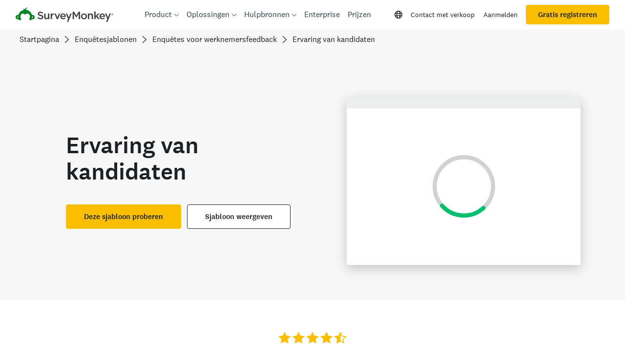

--- FILE ---
content_type: text/html; charset=utf-8
request_url: https://nl.surveymonkey.com/templates/candidate-experience-survey-template/
body_size: 121593
content:

    <!DOCTYPE html>
    <html lang="nl">
        <head>
            <meta charSet="utf-8" />
            <meta name="viewport" content="width=device-width, initial-scale=1" />
            <meta data-rh="true" name="description" content="Breng met onze door experts goedgekeurde enquête in kaart wat potentiële medewerkers vonden van de wervings- en sollicitatieprocedures. En bewerk de vragen van onze enquête of voeg andere toe, zodat u relevante informatie voor uw wervingsteam kunt verzamelen."/><meta data-rh="true" name="keywords" content="vragenlijst, vragenlijsten, lijst met vragen, lijsten met vragen, gratis online-enquête, gratis online-enquêtes"/><meta data-rh="true" name="robots" content="index, follow"/><meta data-rh="true" name="twitter:card" content="summary_large_image"/><meta data-rh="true" name="twitter:site" content="@SurveyMonkey"/><meta data-rh="true" name="twitter:title" content="Ervaring van kandidaten: enquêtesjabloon | SurveyMonkey"/><meta data-rh="true" name="twitter:image" content="https://prod.smassets.net/assets/content/sm/sabaeus-placeholder-mp.png"/><meta data-rh="true" name="twitter:description" content="Breng met onze door experts goedgekeurde enquête in kaart wat potentiële medewerkers vonden van de wervings- en sollicitatieprocedures. En bewerk de vragen van onze enquête of voeg andere toe, zodat u relevante informatie voor uw wervingsteam kunt verzamelen."/><meta data-rh="true" property="og:title" content="Ervaring van kandidaten: enquêtesjabloon | SurveyMonkey"/><meta data-rh="true" property="og:type" content="article"/><meta data-rh="true" property="og:url" content="https://nl.surveymonkey.com/templates/candidate-experience-survey-template/"/><meta data-rh="true" property="og:image" content="https://prod.smassets.net/assets/content/sm/sabaeus-placeholder-mp.png"/><meta data-rh="true" property="og:description" content="Breng met onze door experts goedgekeurde enquête in kaart wat potentiële medewerkers vonden van de wervings- en sollicitatieprocedures. En bewerk de vragen van onze enquête of voeg andere toe, zodat u relevante informatie voor uw wervingsteam kunt verzamelen."/><meta data-rh="true" property="og:site_name" content="SurveyMonkey"/><meta data-rh="true" name="theme-color" content="#00bf6f"/>
            <title data-rh="true">Ervaring van kandidaten: enquêtesjabloon | SurveyMonkey</title>
            <link data-rh="true" rel="canonical" href="https://nl.surveymonkey.com/templates/candidate-experience-survey-template/"/><link data-rh="true" href="https://www.surveymonkey.com/feed/" rel="alternate" title="SurveyMonkey Feed" type="application/rss+xml"/><link data-rh="true" rel="icon" type="image/svg+xml" href="https://prod.smassets.net/assets/static/images/surveymonkey/favicon.svg" color="#00bf6f"/><link data-rh="true" rel="icon" href="https://prod.smassets.net/assets/static/images/surveymonkey/favicon-48.png"/><link data-rh="true" rel="apple-touch-icon" href="https://prod.smassets.net/assets/static/images/surveymonkey/favicon-180.png"/><link data-rh="true" rel="manifest" href="https://prod.smassets.net/assets/static/images/surveymonkey/manifest.webmanifest"/><link data-rh="true" rel="alternate" href="https://www.surveymonkey.com/templates/candidate-experience-survey-template/" hreflang="en-US"/><link data-rh="true" rel="alternate" href="https://de.surveymonkey.com/templates/candidate-experience-survey-template/" hreflang="de"/><link data-rh="true" rel="alternate" href="https://es.surveymonkey.com/templates/candidate-experience-survey-template/" hreflang="es"/><link data-rh="true" rel="alternate" href="https://fr.surveymonkey.com/templates/candidate-experience-survey-template/" hreflang="fr"/><link data-rh="true" rel="alternate" href="https://nl.surveymonkey.com/templates/candidate-experience-survey-template/" hreflang="nl"/><link data-rh="true" rel="alternate" href="https://pt.surveymonkey.com/templates/candidate-experience-survey-template/" hreflang="pt"/><link data-rh="true" rel="alternate" href="https://da.surveymonkey.com/templates/candidate-experience-survey-template/" hreflang="da"/><link data-rh="true" rel="alternate" href="https://fi.surveymonkey.com/templates/candidate-experience-survey-template/" hreflang="fi"/><link data-rh="true" rel="alternate" href="https://it.surveymonkey.com/templates/candidate-experience-survey-template/" hreflang="it"/><link data-rh="true" rel="alternate" href="https://jp.surveymonkey.com/templates/candidate-experience-survey-template/" hreflang="ja"/><link data-rh="true" rel="alternate" href="https://ko.surveymonkey.com/templates/candidate-experience-survey-template/" hreflang="ko"/><link data-rh="true" rel="alternate" href="https://no.surveymonkey.com/templates/candidate-experience-survey-template/" hreflang="no"/><link data-rh="true" rel="alternate" href="https://ru.surveymonkey.com/templates/candidate-experience-survey-template/" hreflang="ru"/><link data-rh="true" rel="alternate" href="https://sv.surveymonkey.com/templates/candidate-experience-survey-template/" hreflang="sv"/><link data-rh="true" rel="alternate" href="https://tr.surveymonkey.com/templates/candidate-experience-survey-template/" hreflang="tr"/><link data-rh="true" rel="alternate" href="https://zh.surveymonkey.com/templates/candidate-experience-survey-template/" hreflang="zh"/><link data-rh="true" rel="alternate" href="https://uk.surveymonkey.com/templates/candidate-experience-survey-template/" hreflang="en-GB"/><link data-rh="true" rel="alternate" href="https://www.surveymonkey.com/templates/candidate-experience-survey-template/" hreflang="x-default"/>
            <script data-rh="true" type="application/ld+json">{"@context":"https://schema.org","@type":"WebPage","@id":"https://nl.surveymonkey.com/templates/candidate-experience-survey-template/#webpage","url":"https://nl.surveymonkey.com/templates/candidate-experience-survey-template/","name":"Ervaring van kandidaten","description":"Breng met onze door experts goedgekeurde enquête in kaart wat potentiële medewerkers vonden van de wervings- en sollicitatieprocedures. En bewerk de vragen van onze enquête of voeg andere toe, zodat u relevante informatie voor uw wervingsteam kunt verzamelen.","image":{"@type":"ImageObject","caption":"Ervaring van kandidaten","height":202,"url":"https://prod.smassets.net/assets/content/sm/sabaeus-placeholder-mp.png","width":202}}</script><script data-rh="true" type="application/ld+json">{"@context":"https://schema.org","@type":"BreadcrumbList","itemListElement":[{"@type":"ListItem","position":1,"name":"Enquêtesjablonen","item":"https://nl.surveymonkey.com/templates/"},{"@type":"ListItem","position":2,"name":"Enquêtes voor werknemersfeedback","item":"https://nl.surveymonkey.com/categories/templates/employee-feedback-surveys/"},{"@type":"ListItem","position":3,"name":"Ervaring van kandidaten","item":""}]}</script>
            <link rel="stylesheet" href="https://prod.smassets.net/assets/website/2.337.1/shared.css" />
            <link rel="stylesheet" href="https://prod.smassets.net/assets/website/2.337.1/mp.css" />
            <style type="text/css" id="ssr-global-styles">@font-face { src: url(https://prod.smassets.net/assets/static/fonts/national2/light.woff) format('woff'); font-family: 'National 2'; font-weight: 300; font-display: swap; src: url(https://prod.smassets.net/assets/static/fonts/national2/light.woff2) format('woff2');}@font-face { src: url(https://prod.smassets.net/assets/static/fonts/national2/regular.woff) format('woff'); font-family: 'National 2'; font-weight: 400; font-display: swap; src: url(https://prod.smassets.net/assets/static/fonts/national2/regular.woff2) format('woff2');}@font-face { src: url(https://prod.smassets.net/assets/static/fonts/national2/medium.woff) format('woff'); font-family: 'National 2'; font-weight: 500; font-display: swap; src: url(https://prod.smassets.net/assets/static/fonts/national2/medium.woff2) format('woff2');}html { scroll-behavior: smooth;}* { box-sizing: border-box;}blockquote, figure { margin: 0;}body { color: #1E2124; margin: 0; padding: 0; overflow: -moz-scrollbars-none; font-size: 16px; font-family: 'National 2', 'Helvetica Neue', Helvetica, Arial, 'Hiragino Sans', 'Hiragino Kaku Gothic Pro', '游ゴシック', '游ゴシック体', YuGothic, 'Yu Gothic', 'ＭＳ ゴシック', 'MS Gothic', sans-serif; -webkit-font-smoothing: antialiased;}div[class^="sm-"] h1, div[class^="sm-"] h2, div[class^="sm-"] h3, div[class^="sm-"] h4, div[class^="sm-"] h5, div[class^="sm-"] h6 { margin: 0; font-family: 'National 2', 'Helvetica Neue', Helvetica, Arial, 'Hiragino Sans', 'Hiragino Kaku Gothic Pro', '游ゴシック', '游ゴシック体', YuGothic, 'Yu Gothic', 'ＭＳ ゴシック', 'MS Gothic', sans-serif; font-weight: 500;}div[class^="sm-"] li, p[class*="sm-"] { font-family: 'National 2', 'Helvetica Neue', Helvetica, Arial, 'Hiragino Sans', 'Hiragino Kaku Gothic Pro', '游ゴシック', '游ゴシック体', YuGothic, 'Yu Gothic', 'ＭＳ ゴシック', 'MS Gothic', sans-serif;}img { max-width: 100%;}:target { scroll-margin-top: 62px;}@media only screen and (min-width: 992px) { :target { scroll-margin-top: 84px; }}ol, ul { margin-top: 0; margin-bottom: 0;}.noneMarginBottom { margin-bottom: 0;}.xsMarginBottom { margin-bottom: 8px;}@media only screen and (min-width: 768px) { .xsMarginBottom { margin-bottom: 8px; }}@media only screen and (min-width: 992px) { .xsMarginBottom { margin-bottom: 8px; }}.smMarginBottom { margin-bottom: 16px;}@media only screen and (min-width: 768px) { .smMarginBottom { margin-bottom: 16px; }}@media only screen and (min-width: 992px) { .smMarginBottom { margin-bottom: 16px; }}.mdMarginBottom { margin-bottom: 16px;}@media only screen and (min-width: 768px) { .mdMarginBottom { margin-bottom: 24px; }}@media only screen and (min-width: 992px) { .mdMarginBottom { margin-bottom: 32px; }}.lgMarginBottom { margin-bottom: 32px;}@media only screen and (min-width: 768px) { .lgMarginBottom { margin-bottom: 48px; }}@media only screen and (min-width: 992px) { .lgMarginBottom { margin-bottom: 64px; }}.xlMarginBottom { margin-bottom: 32px;}@media only screen and (min-width: 768px) { .xlMarginBottom { margin-bottom: 64px; }}@media only screen and (min-width: 992px) { .xlMarginBottom { margin-bottom: 96px; }}.jbMarginBottom { margin-bottom: 64px;}@media only screen and (min-width: 768px) { .jbMarginBottom { margin-bottom: 96px; }}@media only screen and (min-width: 992px) { .jbMarginBottom { margin-bottom: 128px; }}.noneMarginTop { margin-top: 0;}.xsMarginTop { margin-top: 8px;}@media only screen and (min-width: 768px) { .xsMarginTop { margin-top: 8px; }}@media only screen and (min-width: 992px) { .xsMarginTop { margin-top: 8px; }}.smMarginTop { margin-top: 16px;}@media only screen and (min-width: 768px) { .smMarginTop { margin-top: 16px; }}@media only screen and (min-width: 992px) { .smMarginTop { margin-top: 16px; }}.mdMarginTop { margin-top: 16px;}@media only screen and (min-width: 768px) { .mdMarginTop { margin-top: 24px; }}@media only screen and (min-width: 992px) { .mdMarginTop { margin-top: 32px; }}.lgMarginTop { margin-top: 32px;}@media only screen and (min-width: 768px) { .lgMarginTop { margin-top: 48px; }}@media only screen and (min-width: 992px) { .lgMarginTop { margin-top: 64px; }}.xlMarginTop { margin-top: 32px;}@media only screen and (min-width: 768px) { .xlMarginTop { margin-top: 64px; }}@media only screen and (min-width: 992px) { .xlMarginTop { margin-top: 96px; }}.jbMarginTop { margin-top: 64px;}@media only screen and (min-width: 768px) { .jbMarginTop { margin-top: 96px; }}@media only screen and (min-width: 992px) { .jbMarginTop { margin-top: 128px; }}.nonePaddingBottom { padding-bottom: 0;}.xsPaddingBottom { padding-bottom: 8px;}@media only screen and (min-width: 768px) { .xsPaddingBottom { padding-bottom: 8px; }}@media only screen and (min-width: 992px) { .xsPaddingBottom { padding-bottom: 8px; }}.smPaddingBottom { padding-bottom: 16px;}@media only screen and (min-width: 768px) { .smPaddingBottom { padding-bottom: 16px; }}@media only screen and (min-width: 992px) { .smPaddingBottom { padding-bottom: 16px; }}.mdPaddingBottom { padding-bottom: 16px;}@media only screen and (min-width: 768px) { .mdPaddingBottom { padding-bottom: 24px; }}@media only screen and (min-width: 992px) { .mdPaddingBottom { padding-bottom: 32px; }}.lgPaddingBottom { padding-bottom: 32px;}@media only screen and (min-width: 768px) { .lgPaddingBottom { padding-bottom: 48px; }}@media only screen and (min-width: 992px) { .lgPaddingBottom { padding-bottom: 64px; }}.xlPaddingBottom { padding-bottom: 32px;}@media only screen and (min-width: 768px) { .xlPaddingBottom { padding-bottom: 64px; }}@media only screen and (min-width: 992px) { .xlPaddingBottom { padding-bottom: 96px; }}.jbPaddingBottom { padding-bottom: 64px;}@media only screen and (min-width: 768px) { .jbPaddingBottom { padding-bottom: 96px; }}@media only screen and (min-width: 992px) { .jbPaddingBottom { padding-bottom: 128px; }}.nonePaddingTop { padding-top: 0;}.xsPaddingTop { padding-top: 8px;}@media only screen and (min-width: 768px) { .xsPaddingTop { padding-top: 8px; }}@media only screen and (min-width: 992px) { .xsPaddingTop { padding-top: 8px; }}.smPaddingTop { padding-top: 16px;}@media only screen and (min-width: 768px) { .smPaddingTop { padding-top: 16px; }}@media only screen and (min-width: 992px) { .smPaddingTop { padding-top: 16px; }}.mdPaddingTop { padding-top: 16px;}@media only screen and (min-width: 768px) { .mdPaddingTop { padding-top: 24px; }}@media only screen and (min-width: 992px) { .mdPaddingTop { padding-top: 32px; }}.lgPaddingTop { padding-top: 32px;}@media only screen and (min-width: 768px) { .lgPaddingTop { padding-top: 48px; }}@media only screen and (min-width: 992px) { .lgPaddingTop { padding-top: 64px; }}.xlPaddingTop { padding-top: 32px;}@media only screen and (min-width: 768px) { .xlPaddingTop { padding-top: 64px; }}@media only screen and (min-width: 992px) { .xlPaddingTop { padding-top: 96px; }}.jbPaddingTop { padding-top: 64px;}@media only screen and (min-width: 768px) { .jbPaddingTop { padding-top: 96px; }}@media only screen and (min-width: 992px) { .jbPaddingTop { padding-top: 128px; }}.xsGap { margin-right: 8px;}.smGap { margin-right: 16px;}.mdGap { margin-right: 32px;}.lgGap { margin-right: 64px;}.xlGap { margin-right: 96px;}.jbGap { margin-right: 128px;}</style>
            <style type="text/css" id="ssr-page-styles">.sm-mdsGridPlusContainer-0-2-1882 { width: 100%; margin: 0; display: flex; padding: 0; box-sizing: border-box; list-style: none; margin-left: auto; margin-right: auto; flex-direction: column;}@media (min-width: 0px) { .sm-mdsGridPlusContainer-0-2-1882 { max-width: none; }}@media (min-width: 576px) { .sm-mdsGridPlusContainer-0-2-1882 { }}@media (min-width: 768px) { .sm-mdsGridPlusContainer-0-2-1882 { }}@media (min-width: 992px) { .sm-mdsGridPlusContainer-0-2-1882 { }}@media (min-width: 1200px) { .sm-mdsGridPlusContainer-0-2-1882 { }} .sm-mdsGridPlus-0-2-1883 { display: flex; flex-wrap: wrap; box-sizing: border-box; flex-direction: row; }@media (min-width: 0px) { .sm-mdsGridPlus-0-2-1883 { }}@media (min-width: 576px) { .sm-mdsGridPlus-0-2-1883 { }}@media (min-width: 768px) { .sm-mdsGridPlus-0-2-1883 { }}@media (min-width: 992px) { .sm-mdsGridPlus-0-2-1883 { }}@media (min-width: 1200px) { .sm-mdsGridPlus-0-2-1883 { }} .sm-mdsGridPlusContainer-d5-0-2-1884 { }@media (min-width: 0px) { .sm-mdsGridPlusContainer-d5-0-2-1884 { padding-left: 16px; padding-right: 16px; }}@media (min-width: 576px) { .sm-mdsGridPlusContainer-d5-0-2-1884 { padding-left: 32px; padding-right: 32px; }}@media (min-width: 768px) { .sm-mdsGridPlusContainer-d5-0-2-1884 { padding-left: 32px; padding-right: 32px; }}@media (min-width: 992px) { .sm-mdsGridPlusContainer-d5-0-2-1884 { padding-left: 32px; padding-right: 32px; }}@media (min-width: 1200px) { .sm-mdsGridPlusContainer-d5-0-2-1884 { max-width: 1400px; padding-left: 32px; padding-right: 32px; }} .sm-mdsGridPlus-d11-0-2-1885 { }@media (min-width: 0px) { .sm-mdsGridPlus-d11-0-2-1885 { margin-left: -8px; margin-right: -8px; }}@media (min-width: 576px) { .sm-mdsGridPlus-d11-0-2-1885 { margin-left: -12px; margin-right: -12px; }}@media (min-width: 768px) { .sm-mdsGridPlus-d11-0-2-1885 { margin-left: -12px; margin-right: -12px; }}@media (min-width: 992px) { .sm-mdsGridPlus-d11-0-2-1885 { margin-left: -12px; margin-right: -12px; }}@media (min-width: 1200px) { .sm-mdsGridPlus-d11-0-2-1885 { margin-left: -12px; margin-right: -12px; }} .sm-mdsGridPlusContainer-d17-0-2-2106 { }@media (min-width: 0px) { .sm-mdsGridPlusContainer-d17-0-2-2106 { padding-left: 16px; padding-right: 16px; }}@media (min-width: 576px) { .sm-mdsGridPlusContainer-d17-0-2-2106 { padding-left: 32px; padding-right: 32px; }}@media (min-width: 768px) { .sm-mdsGridPlusContainer-d17-0-2-2106 { padding-left: 32px; padding-right: 32px; }}@media (min-width: 992px) { .sm-mdsGridPlusContainer-d17-0-2-2106 { padding-left: 32px; padding-right: 32px; }}@media (min-width: 1200px) { .sm-mdsGridPlusContainer-d17-0-2-2106 { max-width: 1400px; padding-left: 32px; padding-right: 32px; }} .sm-mdsGridPlus-d23-0-2-2107 { }@media (min-width: 0px) { .sm-mdsGridPlus-d23-0-2-2107 { margin-left: -8px; margin-right: -8px; }}@media (min-width: 576px) { .sm-mdsGridPlus-d23-0-2-2107 { margin-left: -12px; margin-right: -12px; }}@media (min-width: 768px) { .sm-mdsGridPlus-d23-0-2-2107 { margin-left: -12px; margin-right: -12px; }}@media (min-width: 992px) { .sm-mdsGridPlus-d23-0-2-2107 { margin-left: -12px; margin-right: -12px; }}@media (min-width: 1200px) { .sm-mdsGridPlus-d23-0-2-2107 { margin-left: -12px; margin-right: -12px; }} .sm-mdsGridPlusContainer-d29-0-2-2116 { }@media (min-width: 0px) { .sm-mdsGridPlusContainer-d29-0-2-2116 { padding-left: 16px; padding-right: 16px; }}@media (min-width: 576px) { .sm-mdsGridPlusContainer-d29-0-2-2116 { padding-left: 32px; padding-right: 32px; }}@media (min-width: 768px) { .sm-mdsGridPlusContainer-d29-0-2-2116 { padding-left: 32px; padding-right: 32px; }}@media (min-width: 992px) { .sm-mdsGridPlusContainer-d29-0-2-2116 { padding-left: 32px; padding-right: 32px; }}@media (min-width: 1200px) { .sm-mdsGridPlusContainer-d29-0-2-2116 { max-width: 1400px; padding-left: 32px; padding-right: 32px; }} .sm-mdsGridPlus-d35-0-2-2117 { }@media (min-width: 0px) { .sm-mdsGridPlus-d35-0-2-2117 { margin-left: -8px; margin-right: -8px; }}@media (min-width: 576px) { .sm-mdsGridPlus-d35-0-2-2117 { margin-left: -12px; margin-right: -12px; }}@media (min-width: 768px) { .sm-mdsGridPlus-d35-0-2-2117 { margin-left: -12px; margin-right: -12px; }}@media (min-width: 992px) { .sm-mdsGridPlus-d35-0-2-2117 { margin-left: -12px; margin-right: -12px; }}@media (min-width: 1200px) { .sm-mdsGridPlus-d35-0-2-2117 { margin-left: -12px; margin-right: -12px; }} .sm-mdsGridPlusContainer-d41-0-2-2126 { }@media (min-width: 0px) { .sm-mdsGridPlusContainer-d41-0-2-2126 { padding-left: 16px; padding-right: 16px; }}@media (min-width: 576px) { .sm-mdsGridPlusContainer-d41-0-2-2126 { padding-left: 32px; padding-right: 32px; }}@media (min-width: 768px) { .sm-mdsGridPlusContainer-d41-0-2-2126 { padding-left: 32px; padding-right: 32px; }}@media (min-width: 992px) { .sm-mdsGridPlusContainer-d41-0-2-2126 { padding-left: 32px; padding-right: 32px; }}@media (min-width: 1200px) { .sm-mdsGridPlusContainer-d41-0-2-2126 { max-width: 1400px; padding-left: 32px; padding-right: 32px; }} .sm-mdsGridPlus-d47-0-2-2127 { }@media (min-width: 0px) { .sm-mdsGridPlus-d47-0-2-2127 { margin-left: -8px; margin-right: -8px; }}@media (min-width: 576px) { .sm-mdsGridPlus-d47-0-2-2127 { margin-left: -12px; margin-right: -12px; }}@media (min-width: 768px) { .sm-mdsGridPlus-d47-0-2-2127 { margin-left: -12px; margin-right: -12px; }}@media (min-width: 992px) { .sm-mdsGridPlus-d47-0-2-2127 { margin-left: -12px; margin-right: -12px; }}@media (min-width: 1200px) { .sm-mdsGridPlus-d47-0-2-2127 { margin-left: -12px; margin-right: -12px; }} .sm-mdsGridPlusContainer-d53-0-2-2136 { }@media (min-width: 0px) { .sm-mdsGridPlusContainer-d53-0-2-2136 { padding-left: 16px; padding-right: 16px; }}@media (min-width: 576px) { .sm-mdsGridPlusContainer-d53-0-2-2136 { padding-left: 32px; padding-right: 32px; }}@media (min-width: 768px) { .sm-mdsGridPlusContainer-d53-0-2-2136 { padding-left: 32px; padding-right: 32px; }}@media (min-width: 992px) { .sm-mdsGridPlusContainer-d53-0-2-2136 { padding-left: 32px; padding-right: 32px; }}@media (min-width: 1200px) { .sm-mdsGridPlusContainer-d53-0-2-2136 { max-width: 1400px; padding-left: 32px; padding-right: 32px; }} .sm-mdsGridPlus-d59-0-2-2137 { }@media (min-width: 0px) { .sm-mdsGridPlus-d59-0-2-2137 { margin-left: -8px; margin-right: -8px; }}@media (min-width: 576px) { .sm-mdsGridPlus-d59-0-2-2137 { margin-left: -12px; margin-right: -12px; }}@media (min-width: 768px) { .sm-mdsGridPlus-d59-0-2-2137 { margin-left: -12px; margin-right: -12px; }}@media (min-width: 992px) { .sm-mdsGridPlus-d59-0-2-2137 { margin-left: -12px; margin-right: -12px; }}@media (min-width: 1200px) { .sm-mdsGridPlus-d59-0-2-2137 { margin-left: -12px; margin-right: -12px; }} .sm-mdsGridPlusContainer-d65-0-2-2146 { }@media (min-width: 0px) { .sm-mdsGridPlusContainer-d65-0-2-2146 { padding-left: 16px; padding-right: 16px; }}@media (min-width: 576px) { .sm-mdsGridPlusContainer-d65-0-2-2146 { padding-left: 32px; padding-right: 32px; }}@media (min-width: 768px) { .sm-mdsGridPlusContainer-d65-0-2-2146 { padding-left: 32px; padding-right: 32px; }}@media (min-width: 992px) { .sm-mdsGridPlusContainer-d65-0-2-2146 { padding-left: 32px; padding-right: 32px; }}@media (min-width: 1200px) { .sm-mdsGridPlusContainer-d65-0-2-2146 { max-width: 1400px; padding-left: 32px; padding-right: 32px; }} .sm-mdsGridPlus-d71-0-2-2147 { }@media (min-width: 0px) { .sm-mdsGridPlus-d71-0-2-2147 { margin-left: -8px; margin-right: -8px; }}@media (min-width: 576px) { .sm-mdsGridPlus-d71-0-2-2147 { margin-left: -12px; margin-right: -12px; }}@media (min-width: 768px) { .sm-mdsGridPlus-d71-0-2-2147 { margin-left: -12px; margin-right: -12px; }}@media (min-width: 992px) { .sm-mdsGridPlus-d71-0-2-2147 { margin-left: -12px; margin-right: -12px; }}@media (min-width: 1200px) { .sm-mdsGridPlus-d71-0-2-2147 { margin-left: -12px; margin-right: -12px; }} .sm-mdsGridPlusContainer-d77-0-2-2221 { }@media (min-width: 0px) { .sm-mdsGridPlusContainer-d77-0-2-2221 { }}@media (min-width: 576px) { .sm-mdsGridPlusContainer-d77-0-2-2221 { }}@media (min-width: 768px) { .sm-mdsGridPlusContainer-d77-0-2-2221 { }}@media (min-width: 992px) { .sm-mdsGridPlusContainer-d77-0-2-2221 { }}@media (min-width: 1200px) { .sm-mdsGridPlusContainer-d77-0-2-2221 { max-width: 1400px; }} .sm-mdsGridPlus-d83-0-2-2222 { }@media (min-width: 0px) { .sm-mdsGridPlus-d83-0-2-2222 { }}@media (min-width: 576px) { .sm-mdsGridPlus-d83-0-2-2222 { }}@media (min-width: 768px) { .sm-mdsGridPlus-d83-0-2-2222 { }}@media (min-width: 992px) { .sm-mdsGridPlus-d83-0-2-2222 { }}@media (min-width: 1200px) { .sm-mdsGridPlus-d83-0-2-2222 { }} .sm-mdsGridPlusContainer-d89-0-2-2230 { }@media (min-width: 0px) { .sm-mdsGridPlusContainer-d89-0-2-2230 { padding-left: 16px; padding-right: 16px; }}@media (min-width: 576px) { .sm-mdsGridPlusContainer-d89-0-2-2230 { padding-left: 32px; padding-right: 32px; }}@media (min-width: 768px) { .sm-mdsGridPlusContainer-d89-0-2-2230 { padding-left: 32px; padding-right: 32px; }}@media (min-width: 992px) { .sm-mdsGridPlusContainer-d89-0-2-2230 { padding-left: 32px; padding-right: 32px; }}@media (min-width: 1200px) { .sm-mdsGridPlusContainer-d89-0-2-2230 { max-width: 1400px; padding-left: 32px; padding-right: 32px; }} .sm-mdsGridPlus-d95-0-2-2231 { row-gap: 24px; }@media (min-width: 0px) { .sm-mdsGridPlus-d95-0-2-2231 { margin-left: -8px; margin-right: -8px; }}@media (min-width: 576px) { .sm-mdsGridPlus-d95-0-2-2231 { margin-left: -12px; margin-right: -12px; }}@media (min-width: 768px) { .sm-mdsGridPlus-d95-0-2-2231 { margin-left: -12px; margin-right: -12px; }}@media (min-width: 992px) { .sm-mdsGridPlus-d95-0-2-2231 { margin-left: -12px; margin-right: -12px; }}@media (min-width: 1200px) { .sm-mdsGridPlus-d95-0-2-2231 { margin-left: -12px; margin-right: -12px; }} .sm-mdsGridPlusContainer-d101-0-2-2291 { }@media (min-width: 0px) { .sm-mdsGridPlusContainer-d101-0-2-2291 { padding-left: 16px; padding-right: 16px; }}@media (min-width: 576px) { .sm-mdsGridPlusContainer-d101-0-2-2291 { padding-left: 32px; padding-right: 32px; }}@media (min-width: 768px) { .sm-mdsGridPlusContainer-d101-0-2-2291 { padding-left: 32px; padding-right: 32px; }}@media (min-width: 992px) { .sm-mdsGridPlusContainer-d101-0-2-2291 { padding-left: 32px; padding-right: 32px; }}@media (min-width: 1200px) { .sm-mdsGridPlusContainer-d101-0-2-2291 { max-width: 1400px; padding-left: 32px; padding-right: 32px; }} .sm-mdsGridPlus-d107-0-2-2292 { row-gap: 24px; }@media (min-width: 0px) { .sm-mdsGridPlus-d107-0-2-2292 { margin-left: -8px; margin-right: -8px; }}@media (min-width: 576px) { .sm-mdsGridPlus-d107-0-2-2292 { margin-left: -12px; margin-right: -12px; }}@media (min-width: 768px) { .sm-mdsGridPlus-d107-0-2-2292 { margin-left: -12px; margin-right: -12px; }}@media (min-width: 992px) { .sm-mdsGridPlus-d107-0-2-2292 { margin-left: -12px; margin-right: -12px; }}@media (min-width: 1200px) { .sm-mdsGridPlus-d107-0-2-2292 { margin-left: -12px; margin-right: -12px; }} .sm-addFlex-0-2-1880 { } .sm-addFlex-d0-0-2-1881 { } .sm-addFlex-d1-0-2-2105 { display: flex; flex-direction: row; justify-content: center; } .sm-addFlex-d2-0-2-2115 { display: flex; flex-direction: row; justify-content: center; } .sm-addFlex-d3-0-2-2125 { display: flex; flex-direction: row; justify-content: center; } .sm-addFlex-d4-0-2-2135 { display: flex; flex-direction: row; justify-content: center; } .sm-addFlex-d5-0-2-2145 { display: flex; flex-direction: row; justify-content: center; } .sm-addFlex-d6-0-2-2220 { display: flex; flex-direction: row; justify-content: center; } .sm-addFlex-d7-0-2-2229 { display: flex; flex-direction: row; justify-content: center; } .sm-addFlex-d8-0-2-2290 { display: flex; flex-direction: row; justify-content: center; } .sm-mdsGridPlusItem-0-2-1888 { flex-grow: 1; max-width: 100%; box-sizing: border-box; flex-basis: 0; }@media (min-width: 0px) { .sm-mdsGridPlusItem-0-2-1888 { }}@media (min-width: 576px) { .sm-mdsGridPlusItem-0-2-1888 { }}@media (min-width: 768px) { .sm-mdsGridPlusItem-0-2-1888 { }}@media (min-width: 992px) { .sm-mdsGridPlusItem-0-2-1888 { }}@media (min-width: 1200px) { .sm-mdsGridPlusItem-0-2-1888 { }} .sm-mdsGridPlusItem-d0-0-2-1889 { }@media (min-width: 0px) { .sm-mdsGridPlusItem-d0-0-2-1889 { order: 3; padding-left: 8px; padding-right: 8px; }}@media (min-width: 576px) { .sm-mdsGridPlusItem-d0-0-2-1889 { padding-left: 12px; padding-right: 12px; }}@media (min-width: 768px) { .sm-mdsGridPlusItem-d0-0-2-1889 { flex: 0 0 8.333333333333332%; max-width: 8.333333333333332%; order: 1; padding-left: 12px; padding-right: 12px; }}@media (min-width: 992px) { .sm-mdsGridPlusItem-d0-0-2-1889 { padding-left: 12px; padding-right: 12px; }}@media (min-width: 1200px) { .sm-mdsGridPlusItem-d0-0-2-1889 { padding-left: 12px; padding-right: 12px; }} .sm-mdsGridPlusItem-d6-0-2-1891 { }@media (min-width: 0px) { .sm-mdsGridPlusItem-d6-0-2-1891 { flex: 0 0 100%; max-width: 100%; order: 1; padding-left: 8px; padding-right: 8px; }}@media (min-width: 576px) { .sm-mdsGridPlusItem-d6-0-2-1891 { flex: 0 0 66.66666666666666%; max-width: 66.66666666666666%; padding-left: 12px; padding-right: 12px; }}@media (min-width: 768px) { .sm-mdsGridPlusItem-d6-0-2-1891 { flex: 0 0 83.33333333333334%; max-width: 83.33333333333334%; order: 2; padding-left: 12px; padding-right: 12px; }}@media (min-width: 992px) { .sm-mdsGridPlusItem-d6-0-2-1891 { flex: 0 0 41.66666666666667%; max-width: 41.66666666666667%; padding-left: 12px; padding-right: 12px; }}@media (min-width: 1200px) { .sm-mdsGridPlusItem-d6-0-2-1891 { padding-left: 12px; padding-right: 12px; }} .sm-mdsGridPlusItem-d12-0-2-1914 { }@media (min-width: 0px) { .sm-mdsGridPlusItem-d12-0-2-1914 { order: 4; padding-left: 8px; padding-right: 8px; }}@media (min-width: 576px) { .sm-mdsGridPlusItem-d12-0-2-1914 { padding-left: 12px; padding-right: 12px; }}@media (min-width: 768px) { .sm-mdsGridPlusItem-d12-0-2-1914 { flex: 0 0 8.333333333333332%; max-width: 8.333333333333332%; order: 3; padding-left: 12px; padding-right: 12px; }}@media (min-width: 992px) { .sm-mdsGridPlusItem-d12-0-2-1914 { order: 4; padding-left: 12px; padding-right: 12px; }}@media (min-width: 1200px) { .sm-mdsGridPlusItem-d12-0-2-1914 { padding-left: 12px; padding-right: 12px; }} .sm-mdsGridPlusItem-d18-0-2-1916 { }@media (min-width: 0px) { .sm-mdsGridPlusItem-d18-0-2-1916 { flex: 0 0 8.333333333333332%; max-width: 8.333333333333332%; order: 5; padding-left: 8px; padding-right: 8px; }}@media (min-width: 576px) { .sm-mdsGridPlusItem-d18-0-2-1916 { padding-left: 12px; padding-right: 12px; }}@media (min-width: 768px) { .sm-mdsGridPlusItem-d18-0-2-1916 { order: 4; padding-left: 12px; padding-right: 12px; }}@media (min-width: 992px) { .sm-mdsGridPlusItem-d18-0-2-1916 { order: 5; padding-left: 12px; padding-right: 12px; }}@media (min-width: 1200px) { .sm-mdsGridPlusItem-d18-0-2-1916 { padding-left: 12px; padding-right: 12px; }} .sm-mdsGridPlusItem-d24-0-2-1918 { }@media (min-width: 0px) { .sm-mdsGridPlusItem-d24-0-2-1918 { flex: 0 0 100%; max-width: 100%; order: 2; padding-left: 8px; padding-right: 8px; }}@media (min-width: 576px) { .sm-mdsGridPlusItem-d24-0-2-1918 { flex: 0 0 66.66666666666666%; max-width: 66.66666666666666%; padding-left: 12px; padding-right: 12px; }}@media (min-width: 768px) { .sm-mdsGridPlusItem-d24-0-2-1918 { flex: 0 0 83.33333333333334%; max-width: 83.33333333333334%; order: 5; padding-left: 12px; padding-right: 12px; }}@media (min-width: 992px) { .sm-mdsGridPlusItem-d24-0-2-1918 { flex: 0 0 50%; max-width: 50%; order: 3; padding-left: 12px; padding-right: 12px; }}@media (min-width: 1200px) { .sm-mdsGridPlusItem-d24-0-2-1918 { padding-left: 12px; padding-right: 12px; }} .sm-mdsGridPlusItem-d30-0-2-2109 { }@media (min-width: 0px) { .sm-mdsGridPlusItem-d30-0-2-2109 { flex: 0 0 83.33333333333334%; max-width: 83.33333333333334%; padding-left: 8px; padding-right: 8px; }}@media (min-width: 576px) { .sm-mdsGridPlusItem-d30-0-2-2109 { padding-left: 12px; padding-right: 12px; }}@media (min-width: 768px) { .sm-mdsGridPlusItem-d30-0-2-2109 { flex: 0 0 66.66666666666666%; max-width: 66.66666666666666%; padding-left: 12px; padding-right: 12px; }}@media (min-width: 992px) { .sm-mdsGridPlusItem-d30-0-2-2109 { padding-left: 12px; padding-right: 12px; }}@media (min-width: 1200px) { .sm-mdsGridPlusItem-d30-0-2-2109 { flex: 0 0 50%; max-width: 50%; padding-left: 12px; padding-right: 12px; }} .sm-mdsGridPlusItem-d36-0-2-2119 { }@media (min-width: 0px) { .sm-mdsGridPlusItem-d36-0-2-2119 { flex: 0 0 83.33333333333334%; max-width: 83.33333333333334%; padding-left: 8px; padding-right: 8px; }}@media (min-width: 576px) { .sm-mdsGridPlusItem-d36-0-2-2119 { padding-left: 12px; padding-right: 12px; }}@media (min-width: 768px) { .sm-mdsGridPlusItem-d36-0-2-2119 { flex: 0 0 66.66666666666666%; max-width: 66.66666666666666%; padding-left: 12px; padding-right: 12px; }}@media (min-width: 992px) { .sm-mdsGridPlusItem-d36-0-2-2119 { padding-left: 12px; padding-right: 12px; }}@media (min-width: 1200px) { .sm-mdsGridPlusItem-d36-0-2-2119 { flex: 0 0 50%; max-width: 50%; padding-left: 12px; padding-right: 12px; }} .sm-mdsGridPlusItem-d42-0-2-2129 { }@media (min-width: 0px) { .sm-mdsGridPlusItem-d42-0-2-2129 { flex: 0 0 83.33333333333334%; max-width: 83.33333333333334%; padding-left: 8px; padding-right: 8px; }}@media (min-width: 576px) { .sm-mdsGridPlusItem-d42-0-2-2129 { padding-left: 12px; padding-right: 12px; }}@media (min-width: 768px) { .sm-mdsGridPlusItem-d42-0-2-2129 { flex: 0 0 66.66666666666666%; max-width: 66.66666666666666%; padding-left: 12px; padding-right: 12px; }}@media (min-width: 992px) { .sm-mdsGridPlusItem-d42-0-2-2129 { padding-left: 12px; padding-right: 12px; }}@media (min-width: 1200px) { .sm-mdsGridPlusItem-d42-0-2-2129 { flex: 0 0 50%; max-width: 50%; padding-left: 12px; padding-right: 12px; }} .sm-mdsGridPlusItem-d48-0-2-2139 { }@media (min-width: 0px) { .sm-mdsGridPlusItem-d48-0-2-2139 { flex: 0 0 83.33333333333334%; max-width: 83.33333333333334%; padding-left: 8px; padding-right: 8px; }}@media (min-width: 576px) { .sm-mdsGridPlusItem-d48-0-2-2139 { padding-left: 12px; padding-right: 12px; }}@media (min-width: 768px) { .sm-mdsGridPlusItem-d48-0-2-2139 { flex: 0 0 66.66666666666666%; max-width: 66.66666666666666%; padding-left: 12px; padding-right: 12px; }}@media (min-width: 992px) { .sm-mdsGridPlusItem-d48-0-2-2139 { padding-left: 12px; padding-right: 12px; }}@media (min-width: 1200px) { .sm-mdsGridPlusItem-d48-0-2-2139 { flex: 0 0 50%; max-width: 50%; padding-left: 12px; padding-right: 12px; }} .sm-mdsGridPlusItem-d54-0-2-2149 { }@media (min-width: 0px) { .sm-mdsGridPlusItem-d54-0-2-2149 { flex: 0 0 83.33333333333334%; max-width: 83.33333333333334%; padding-left: 8px; padding-right: 8px; }}@media (min-width: 576px) { .sm-mdsGridPlusItem-d54-0-2-2149 { padding-left: 12px; padding-right: 12px; }}@media (min-width: 768px) { .sm-mdsGridPlusItem-d54-0-2-2149 { flex: 0 0 66.66666666666666%; max-width: 66.66666666666666%; padding-left: 12px; padding-right: 12px; }}@media (min-width: 992px) { .sm-mdsGridPlusItem-d54-0-2-2149 { padding-left: 12px; padding-right: 12px; }}@media (min-width: 1200px) { .sm-mdsGridPlusItem-d54-0-2-2149 { flex: 0 0 50%; max-width: 50%; padding-left: 12px; padding-right: 12px; }} .sm-mdsGridPlusItem-d60-0-2-2224 { }@media (min-width: 0px) { .sm-mdsGridPlusItem-d60-0-2-2224 { flex: 0 0 83.33333333333334%; max-width: 83.33333333333334%; }}@media (min-width: 576px) { .sm-mdsGridPlusItem-d60-0-2-2224 { }}@media (min-width: 768px) { .sm-mdsGridPlusItem-d60-0-2-2224 { flex: 0 0 66.66666666666666%; max-width: 66.66666666666666%; }}@media (min-width: 992px) { .sm-mdsGridPlusItem-d60-0-2-2224 { }}@media (min-width: 1200px) { .sm-mdsGridPlusItem-d60-0-2-2224 { flex: 0 0 50%; max-width: 50%; }} .sm-mdsGridPlusItem-d66-0-2-2233 { }@media (min-width: 0px) { .sm-mdsGridPlusItem-d66-0-2-2233 { flex: 0 0 100%; max-width: 100%; padding-left: 8px; padding-right: 8px; }}@media (min-width: 576px) { .sm-mdsGridPlusItem-d66-0-2-2233 { padding-left: 12px; padding-right: 12px; }}@media (min-width: 768px) { .sm-mdsGridPlusItem-d66-0-2-2233 { flex: 0 0 75%; max-width: 75%; padding-left: 12px; padding-right: 12px; }}@media (min-width: 992px) { .sm-mdsGridPlusItem-d66-0-2-2233 { flex: 0 0 33.33333333333333%; max-width: 33.33333333333333%; padding-left: 12px; padding-right: 12px; }}@media (min-width: 1200px) { .sm-mdsGridPlusItem-d66-0-2-2233 { padding-left: 12px; padding-right: 12px; }} .sm-mdsGridPlusItem-d72-0-2-2255 { }@media (min-width: 0px) { .sm-mdsGridPlusItem-d72-0-2-2255 { flex: 0 0 100%; max-width: 100%; padding-left: 8px; padding-right: 8px; }}@media (min-width: 576px) { .sm-mdsGridPlusItem-d72-0-2-2255 { padding-left: 12px; padding-right: 12px; }}@media (min-width: 768px) { .sm-mdsGridPlusItem-d72-0-2-2255 { flex: 0 0 75%; max-width: 75%; padding-left: 12px; padding-right: 12px; }}@media (min-width: 992px) { .sm-mdsGridPlusItem-d72-0-2-2255 { flex: 0 0 33.33333333333333%; max-width: 33.33333333333333%; padding-left: 12px; padding-right: 12px; }}@media (min-width: 1200px) { .sm-mdsGridPlusItem-d72-0-2-2255 { padding-left: 12px; padding-right: 12px; }} .sm-mdsGridPlusItem-d78-0-2-2271 { }@media (min-width: 0px) { .sm-mdsGridPlusItem-d78-0-2-2271 { flex: 0 0 100%; max-width: 100%; padding-left: 8px; padding-right: 8px; }}@media (min-width: 576px) { .sm-mdsGridPlusItem-d78-0-2-2271 { padding-left: 12px; padding-right: 12px; }}@media (min-width: 768px) { .sm-mdsGridPlusItem-d78-0-2-2271 { flex: 0 0 75%; max-width: 75%; padding-left: 12px; padding-right: 12px; }}@media (min-width: 992px) { .sm-mdsGridPlusItem-d78-0-2-2271 { flex: 0 0 33.33333333333333%; max-width: 33.33333333333333%; padding-left: 12px; padding-right: 12px; }}@media (min-width: 1200px) { .sm-mdsGridPlusItem-d78-0-2-2271 { padding-left: 12px; padding-right: 12px; }} .sm-mdsGridPlusItem-d84-0-2-2294 { }@media (min-width: 0px) { .sm-mdsGridPlusItem-d84-0-2-2294 { flex: 0 0 100%; max-width: 100%; padding-left: 8px; padding-right: 8px; }}@media (min-width: 576px) { .sm-mdsGridPlusItem-d84-0-2-2294 { padding-left: 12px; padding-right: 12px; }}@media (min-width: 768px) { .sm-mdsGridPlusItem-d84-0-2-2294 { flex: 0 0 75%; max-width: 75%; padding-left: 12px; padding-right: 12px; }}@media (min-width: 992px) { .sm-mdsGridPlusItem-d84-0-2-2294 { flex: 0 0 33.33333333333333%; max-width: 33.33333333333333%; padding-left: 12px; padding-right: 12px; }}@media (min-width: 1200px) { .sm-mdsGridPlusItem-d84-0-2-2294 { padding-left: 12px; padding-right: 12px; }} .sm-mdsGridPlusItem-d90-0-2-2309 { }@media (min-width: 0px) { .sm-mdsGridPlusItem-d90-0-2-2309 { flex: 0 0 100%; max-width: 100%; padding-left: 8px; padding-right: 8px; }}@media (min-width: 576px) { .sm-mdsGridPlusItem-d90-0-2-2309 { padding-left: 12px; padding-right: 12px; }}@media (min-width: 768px) { .sm-mdsGridPlusItem-d90-0-2-2309 { flex: 0 0 75%; max-width: 75%; padding-left: 12px; padding-right: 12px; }}@media (min-width: 992px) { .sm-mdsGridPlusItem-d90-0-2-2309 { flex: 0 0 33.33333333333333%; max-width: 33.33333333333333%; padding-left: 12px; padding-right: 12px; }}@media (min-width: 1200px) { .sm-mdsGridPlusItem-d90-0-2-2309 { padding-left: 12px; padding-right: 12px; }} .sm-mdsGridPlusItem-d96-0-2-2324 { }@media (min-width: 0px) { .sm-mdsGridPlusItem-d96-0-2-2324 { flex: 0 0 100%; max-width: 100%; padding-left: 8px; padding-right: 8px; }}@media (min-width: 576px) { .sm-mdsGridPlusItem-d96-0-2-2324 { padding-left: 12px; padding-right: 12px; }}@media (min-width: 768px) { .sm-mdsGridPlusItem-d96-0-2-2324 { flex: 0 0 75%; max-width: 75%; padding-left: 12px; padding-right: 12px; }}@media (min-width: 992px) { .sm-mdsGridPlusItem-d96-0-2-2324 { flex: 0 0 33.33333333333333%; max-width: 33.33333333333333%; padding-left: 12px; padding-right: 12px; }}@media (min-width: 1200px) { .sm-mdsGridPlusItem-d96-0-2-2324 { padding-left: 12px; padding-right: 12px; }} .sm-addFlex-0-2-1886 { } .sm-addFlex-d0-0-2-1887 { display: flex; flex-direction: column; } .sm-addFlex-d1-0-2-1890 { display: flex; flex-direction: column; justify-content: center; } .sm-addFlex-d2-0-2-1913 { display: flex; flex-direction: column; } .sm-addFlex-d3-0-2-1915 { display: flex; flex-direction: column; } .sm-addFlex-d4-0-2-1917 { display: flex; flex-direction: column; justify-content: center; } .sm-addFlex-d5-0-2-2108 { } .sm-addFlex-d6-0-2-2118 { } .sm-addFlex-d7-0-2-2128 { } .sm-addFlex-d8-0-2-2138 { } .sm-addFlex-d9-0-2-2148 { } .sm-addFlex-d10-0-2-2223 { } .sm-addFlex-d11-0-2-2232 { } .sm-addFlex-d12-0-2-2254 { } .sm-addFlex-d13-0-2-2270 { } .sm-addFlex-d14-0-2-2293 { } .sm-addFlex-d15-0-2-2308 { } .sm-addFlex-d16-0-2-2323 { } .sm-linkButton-0-2-792 { } .sm-linkButton-d0-0-2-793 { color: #73747A !important; border: 1px solid transparent; cursor: pointer; height: 30px; display: inline-flex; padding: 0 12px; position: relative; font-size: 13px; box-shadow: none; transition: color 0.4s, border-color 0.4s, background-color 0.4s; align-items: center; font-family: 'National 2', 'Helvetica Neue', Helvetica, Arial, 'Hiragino Sans', 'Hiragino Kaku Gothic Pro', '游ゴシック', '游ゴシック体', YuGothic, 'Yu Gothic', 'ＭＳ ゴシック', 'MS Gothic', sans-serif; font-weight: 500; border-color: #73747A; border-radius: 4px; justify-content: center; text-decoration: none !important; background-color: rgba(0, 0, 0, 0); } .sm-linkButton-d0-0-2-793[disabled] { opacity: 0.4; pointer-events: none; } .sm-linkButton-d0-0-2-793:hover, .sm-linkButton-d0-0-2-793:focus { transition: none; text-decoration: none; background-color: rgba(0, 0, 0, .12); } .sm-linkButton-d0-0-2-793:active { outline: none; transition: none; border-color: #73747A; } .sm-linkButton-d1-0-2-932 { color: #1E2124 !important; border: 1px solid transparent; cursor: pointer; height: 40px; display: inline-flex; padding: 0 24px; position: relative; font-size: 15px; box-shadow: none; transition: color 0.4s, border-color 0.4s, background-color 0.4s; align-items: center; font-family: 'National 2', 'Helvetica Neue', Helvetica, Arial, 'Hiragino Sans', 'Hiragino Kaku Gothic Pro', '游ゴシック', '游ゴシック体', YuGothic, 'Yu Gothic', 'ＭＳ ゴシック', 'MS Gothic', sans-serif; font-weight: 500; border-color: #1E2124; border-radius: 4px; justify-content: center; text-decoration: none !important; background-color: #FFFFFF; } .sm-linkButton-d1-0-2-932[disabled] { opacity: 0.4; pointer-events: none; } .sm-linkButton-d1-0-2-932:hover, .sm-linkButton-d1-0-2-932:focus { transition: none; border-color: #1E2124; text-decoration: none; background-color: #F7F7F7; } .sm-linkButton-d1-0-2-932:active { outline: none; transition: none; } .sm-linkButton-d2-0-2-935 { color: #1E2124 !important; border: 1px solid transparent; cursor: pointer; height: 40px; display: inline-flex; padding: 0 24px; position: relative; font-size: 15px; box-shadow: none; transition: color 0.4s, border-color 0.4s, background-color 0.4s; align-items: center; font-family: 'National 2', 'Helvetica Neue', Helvetica, Arial, 'Hiragino Sans', 'Hiragino Kaku Gothic Pro', '游ゴシック', '游ゴシック体', YuGothic, 'Yu Gothic', 'ＭＳ ゴシック', 'MS Gothic', sans-serif; font-weight: 500; border-color: #1E2124; border-radius: 4px; justify-content: center; text-decoration: none !important; background-color: #FFFFFF; } .sm-linkButton-d2-0-2-935[disabled] { opacity: 0.4; pointer-events: none; } .sm-linkButton-d2-0-2-935:hover, .sm-linkButton-d2-0-2-935:focus { transition: none; border-color: #1E2124; text-decoration: none; background-color: #F7F7F7; } .sm-linkButton-d2-0-2-935:active { outline: none; transition: none; } .sm-linkButton-d3-0-2-938 { color: #1E2124 !important; border: 1px solid transparent; cursor: pointer; height: 40px; display: inline-flex; padding: 0 24px; position: relative; font-size: 15px; box-shadow: none; transition: color 0.4s, border-color 0.4s, background-color 0.4s; align-items: center; font-family: 'National 2', 'Helvetica Neue', Helvetica, Arial, 'Hiragino Sans', 'Hiragino Kaku Gothic Pro', '游ゴシック', '游ゴシック体', YuGothic, 'Yu Gothic', 'ＭＳ ゴシック', 'MS Gothic', sans-serif; font-weight: 500; border-color: #F9BE00; border-radius: 4px; justify-content: center; text-decoration: none !important; background-color: #F9BE00; } .sm-linkButton-d3-0-2-938[disabled] { opacity: 0.4; pointer-events: none; } .sm-linkButton-d3-0-2-938:hover, .sm-linkButton-d3-0-2-938:focus { transition: none; border-color: #ffc713; text-decoration: none; background-color: #ffc713; } .sm-linkButton-d3-0-2-938:active { outline: none; transition: none; border-color: #F9BE00; background-color: #F9BE00; } .sm-linkButton-d4-0-2-1672 { color: #73747A !important; border: 1px solid transparent; cursor: pointer; height: 30px; display: inline-flex; padding: 0 12px; position: relative; font-size: 13px; box-shadow: none; transition: color 0.4s, border-color 0.4s, background-color 0.4s; align-items: center; font-family: 'National 2', 'Helvetica Neue', Helvetica, Arial, 'Hiragino Sans', 'Hiragino Kaku Gothic Pro', '游ゴシック', '游ゴシック体', YuGothic, 'Yu Gothic', 'ＭＳ ゴシック', 'MS Gothic', sans-serif; font-weight: 500; border-color: #73747A; border-radius: 4px; justify-content: center; text-decoration: none !important; background-color: rgba(0, 0, 0, 0); } .sm-linkButton-d4-0-2-1672[disabled] { opacity: 0.4; pointer-events: none; } .sm-linkButton-d4-0-2-1672:hover, .sm-linkButton-d4-0-2-1672:focus { transition: none; text-decoration: none; background-color: rgba(0, 0, 0, .12); } .sm-linkButton-d4-0-2-1672:active { outline: none; transition: none; border-color: #73747A; } .sm-linkButton-d5-0-2-1815 { color: #FFFFFF !important; border: 1px solid transparent; cursor: pointer; height: 40px; display: inline-flex; padding: 0 24px; position: relative; font-size: 15px; box-shadow: none; transition: color 0.4s, border-color 0.4s, background-color 0.4s; align-items: center; font-family: 'National 2', 'Helvetica Neue', Helvetica, Arial, 'Hiragino Sans', 'Hiragino Kaku Gothic Pro', '游ゴシック', '游ゴシック体', YuGothic, 'Yu Gothic', 'ＭＳ ゴシック', 'MS Gothic', sans-serif; font-weight: 500; border-color: #05467E; border-radius: 4px; justify-content: center; text-decoration: none !important; background-color: #05467E; } .sm-linkButton-d5-0-2-1815[disabled] { opacity: 0.4; pointer-events: none; } .sm-linkButton-d5-0-2-1815:hover, .sm-linkButton-d5-0-2-1815:focus { transition: none; border-color: #064e8d; text-decoration: none; background-color: #064e8d; } .sm-linkButton-d5-0-2-1815:active { outline: none; transition: none; border-color: #05467E; background-color: #05467E; } .sm-linkButton-d6-0-2-1818 { color: #FFFFFF !important; border: 1px solid transparent; cursor: pointer; height: 40px; display: inline-flex; padding: 0 24px; position: relative; font-size: 15px; box-shadow: none; transition: color 0.4s, border-color 0.4s, background-color 0.4s; align-items: center; font-family: 'National 2', 'Helvetica Neue', Helvetica, Arial, 'Hiragino Sans', 'Hiragino Kaku Gothic Pro', '游ゴシック', '游ゴシック体', YuGothic, 'Yu Gothic', 'ＭＳ ゴシック', 'MS Gothic', sans-serif; font-weight: 500; border-color: #05467E; border-radius: 4px; justify-content: center; text-decoration: none !important; background-color: #05467E; } .sm-linkButton-d6-0-2-1818[disabled] { opacity: 0.4; pointer-events: none; } .sm-linkButton-d6-0-2-1818:hover, .sm-linkButton-d6-0-2-1818:focus { transition: none; border-color: #064e8d; text-decoration: none; background-color: #064e8d; } .sm-linkButton-d6-0-2-1818:active { outline: none; transition: none; border-color: #05467E; background-color: #05467E; } .sm-heading-0-2-1894 { } .sm-headingSize-0-2-1895 { } .sm-headingWithLink-0-2-1896 { } .sm-headingWithLink-0-2-1896 a { color: #007FAA; text-decoration: none; text-decoration-color: #007FAA; } .sm-headingWithLink-0-2-1896 a:hover { text-decoration: underline; } .sm-heading-d0-0-2-1897 { color: #1E2124; text-align: left; } .sm-headingSize-d1-0-2-1898 { } .sm-headingSize-d1-0-2-1898 h1 { font-size: 32px; font-weight: 500; line-height: 40px; letter-spacing: normal; }@media only screen and (min-width: 768px) { .sm-headingSize-d1-0-2-1898 h1 { font-size: 38px; font-weight: 500; line-height: 42px; letter-spacing: normal; }}@media only screen and (min-width: 992px) { .sm-headingSize-d1-0-2-1898 h1 { font-size: 48px; font-weight: 500; line-height: 54px; letter-spacing: normal; }} .sm-heading-d2-0-2-2157 { color: #1E2124; text-align: center; } .sm-headingSize-d3-0-2-2158 { } .sm-headingSize-d3-0-2-2158 h3 { font-size: 20px; font-weight: 500; line-height: 28px; letter-spacing: normal; }@media only screen and (min-width: 768px) { .sm-headingSize-d3-0-2-2158 h3 { font-size: 20px; font-weight: 500; line-height: 28px; letter-spacing: normal; }}@media only screen and (min-width: 992px) { .sm-headingSize-d3-0-2-2158 h3 { font-size: 24px; font-weight: 500; line-height: 32px; letter-spacing: normal; }} .sm-heading-d6-0-2-2213 { color: #1E2124; text-align: center; } .sm-headingSize-d7-0-2-2214 { } .sm-headingSize-d7-0-2-2214 h3 { font-size: 20px; font-weight: 500; line-height: 28px; letter-spacing: normal; }@media only screen and (min-width: 768px) { .sm-headingSize-d7-0-2-2214 h3 { font-size: 20px; font-weight: 500; line-height: 28px; letter-spacing: normal; }}@media only screen and (min-width: 992px) { .sm-headingSize-d7-0-2-2214 h3 { font-size: 24px; font-weight: 500; line-height: 32px; letter-spacing: normal; }} .sm-heading-d10-0-2-2243 { color: #1E2124; text-align: left; } .sm-headingSize-d11-0-2-2244 { } .sm-headingSize-d11-0-2-2244 h3 { font-size: 20px; font-weight: 500; line-height: 28px; letter-spacing: normal; }@media only screen and (min-width: 768px) { .sm-headingSize-d11-0-2-2244 h3 { font-size: 20px; font-weight: 500; line-height: 28px; letter-spacing: normal; }}@media only screen and (min-width: 992px) { .sm-headingSize-d11-0-2-2244 h3 { font-size: 24px; font-weight: 500; line-height: 32px; letter-spacing: normal; }} .sm-heading-d14-0-2-2259 { color: #1E2124; text-align: left; } .sm-headingSize-d15-0-2-2260 { } .sm-headingSize-d15-0-2-2260 h3 { font-size: 20px; font-weight: 500; line-height: 28px; letter-spacing: normal; }@media only screen and (min-width: 768px) { .sm-headingSize-d15-0-2-2260 h3 { font-size: 20px; font-weight: 500; line-height: 28px; letter-spacing: normal; }}@media only screen and (min-width: 992px) { .sm-headingSize-d15-0-2-2260 h3 { font-size: 24px; font-weight: 500; line-height: 32px; letter-spacing: normal; }} .sm-heading-d18-0-2-2275 { color: #1E2124; text-align: left; } .sm-headingSize-d19-0-2-2276 { } .sm-headingSize-d19-0-2-2276 h3 { font-size: 20px; font-weight: 500; line-height: 28px; letter-spacing: normal; }@media only screen and (min-width: 768px) { .sm-headingSize-d19-0-2-2276 h3 { font-size: 20px; font-weight: 500; line-height: 28px; letter-spacing: normal; }}@media only screen and (min-width: 992px) { .sm-headingSize-d19-0-2-2276 h3 { font-size: 24px; font-weight: 500; line-height: 32px; letter-spacing: normal; }} .sm-heading-d22-0-2-2286 { color: #1E2124; text-align: center; } .sm-headingSize-d23-0-2-2287 { } .sm-headingSize-d23-0-2-2287 h3 { font-size: 20px; font-weight: 500; line-height: 28px; letter-spacing: normal; }@media only screen and (min-width: 768px) { .sm-headingSize-d23-0-2-2287 h3 { font-size: 20px; font-weight: 500; line-height: 28px; letter-spacing: normal; }}@media only screen and (min-width: 992px) { .sm-headingSize-d23-0-2-2287 h3 { font-size: 24px; font-weight: 500; line-height: 32px; letter-spacing: normal; }} .sm-heading-d26-0-2-2297 { color: #1E2124; text-align: left; } .sm-headingSize-d27-0-2-2298 { } .sm-headingSize-d27-0-2-2298 h3 { font-size: 20px; font-weight: 500; line-height: 28px; letter-spacing: normal; }@media only screen and (min-width: 768px) { .sm-headingSize-d27-0-2-2298 h3 { font-size: 20px; font-weight: 500; line-height: 28px; letter-spacing: normal; }}@media only screen and (min-width: 992px) { .sm-headingSize-d27-0-2-2298 h3 { font-size: 24px; font-weight: 500; line-height: 32px; letter-spacing: normal; }} .sm-heading-d30-0-2-2312 { color: #1E2124; text-align: left; } .sm-headingSize-d31-0-2-2313 { } .sm-headingSize-d31-0-2-2313 h3 { font-size: 20px; font-weight: 500; line-height: 28px; letter-spacing: normal; }@media only screen and (min-width: 768px) { .sm-headingSize-d31-0-2-2313 h3 { font-size: 20px; font-weight: 500; line-height: 28px; letter-spacing: normal; }}@media only screen and (min-width: 992px) { .sm-headingSize-d31-0-2-2313 h3 { font-size: 24px; font-weight: 500; line-height: 32px; letter-spacing: normal; }} .sm-heading-d34-0-2-2327 { color: #1E2124; text-align: left; } .sm-headingSize-d35-0-2-2328 { } .sm-headingSize-d35-0-2-2328 h3 { font-size: 20px; font-weight: 500; line-height: 28px; letter-spacing: normal; }@media only screen and (min-width: 768px) { .sm-headingSize-d35-0-2-2328 h3 { font-size: 20px; font-weight: 500; line-height: 28px; letter-spacing: normal; }}@media only screen and (min-width: 992px) { .sm-headingSize-d35-0-2-2328 h3 { font-size: 24px; font-weight: 500; line-height: 32px; letter-spacing: normal; }} .sm-responsiveTypography-0-2-107 { }@media only screen and (min-width: 768px) { .sm-responsiveTypography-0-2-107 { }}@media only screen and (min-width: 992px) { .sm-responsiveTypography-0-2-107 { }} .sm-responsiveTypography-d0-0-2-108 { font-size: 16px; font-weight: 400; letter-spacing: normal; line-height: 28px; }@media only screen and (min-width: 768px) { .sm-responsiveTypography-d0-0-2-108 { font-size: 16px; font-weight: 400; letter-spacing: normal; line-height: 28px; }}@media only screen and (min-width: 992px) { .sm-responsiveTypography-d0-0-2-108 { font-size: 18px; font-weight: 400; letter-spacing: normal; line-height: 32px; }} .sm-responsiveTypography-d3-0-2-118 { font-size: 16px; font-weight: 400; letter-spacing: normal; line-height: 28px; }@media only screen and (min-width: 768px) { .sm-responsiveTypography-d3-0-2-118 { font-size: 16px; font-weight: 400; letter-spacing: normal; line-height: 28px; }}@media only screen and (min-width: 992px) { .sm-responsiveTypography-d3-0-2-118 { font-size: 18px; font-weight: 400; letter-spacing: normal; line-height: 32px; }} .sm-responsiveTypography-d6-0-2-1689 { font-size: 16px; font-weight: 400; letter-spacing: normal; line-height: 28px; }@media only screen and (min-width: 768px) { .sm-responsiveTypography-d6-0-2-1689 { font-size: 16px; font-weight: 400; letter-spacing: normal; line-height: 28px; }}@media only screen and (min-width: 992px) { .sm-responsiveTypography-d6-0-2-1689 { font-size: 18px; font-weight: 400; letter-spacing: normal; line-height: 32px; }} .sm-responsiveTypography-d9-0-2-1702 { font-size: 16px; font-weight: 400; letter-spacing: normal; line-height: 28px; }@media only screen and (min-width: 768px) { .sm-responsiveTypography-d9-0-2-1702 { font-size: 16px; font-weight: 400; letter-spacing: normal; line-height: 28px; }}@media only screen and (min-width: 992px) { .sm-responsiveTypography-d9-0-2-1702 { font-size: 18px; font-weight: 400; letter-spacing: normal; line-height: 32px; }} .sm-responsiveTypography-d12-0-2-1866 { font-size: 16px; font-weight: 400; letter-spacing: normal; line-height: 26px; }@media only screen and (min-width: 768px) { .sm-responsiveTypography-d12-0-2-1866 { font-size: 16px; font-weight: 400; letter-spacing: normal; line-height: 26px; }}@media only screen and (min-width: 992px) { .sm-responsiveTypography-d12-0-2-1866 { font-size: 16px; font-weight: 400; letter-spacing: normal; line-height: 26px; }} .sm-responsiveTypography-d15-0-2-2097 { font-size: 16px; font-weight: 400; letter-spacing: normal; line-height: 28px; }@media only screen and (min-width: 768px) { .sm-responsiveTypography-d15-0-2-2097 { font-size: 16px; font-weight: 400; letter-spacing: normal; line-height: 28px; }}@media only screen and (min-width: 992px) { .sm-responsiveTypography-d15-0-2-2097 { font-size: 18px; font-weight: 400; letter-spacing: normal; line-height: 32px; }} .sm-responsiveTypography-d18-0-2-2104 { font-size: 16px; font-weight: 400; letter-spacing: normal; line-height: 28px; }@media only screen and (min-width: 768px) { .sm-responsiveTypography-d18-0-2-2104 { font-size: 16px; font-weight: 400; letter-spacing: normal; line-height: 28px; }}@media only screen and (min-width: 992px) { .sm-responsiveTypography-d18-0-2-2104 { font-size: 18px; font-weight: 400; letter-spacing: normal; line-height: 32px; }} .sm-responsiveTypography-d21-0-2-2114 { font-size: 16px; font-weight: 400; letter-spacing: normal; line-height: 28px; }@media only screen and (min-width: 768px) { .sm-responsiveTypography-d21-0-2-2114 { font-size: 16px; font-weight: 400; letter-spacing: normal; line-height: 28px; }}@media only screen and (min-width: 992px) { .sm-responsiveTypography-d21-0-2-2114 { font-size: 18px; font-weight: 400; letter-spacing: normal; line-height: 32px; }} .sm-responsiveTypography-d24-0-2-2124 { font-size: 16px; font-weight: 400; letter-spacing: normal; line-height: 28px; }@media only screen and (min-width: 768px) { .sm-responsiveTypography-d24-0-2-2124 { font-size: 16px; font-weight: 400; letter-spacing: normal; line-height: 28px; }}@media only screen and (min-width: 992px) { .sm-responsiveTypography-d24-0-2-2124 { font-size: 18px; font-weight: 400; letter-spacing: normal; line-height: 32px; }} .sm-responsiveTypography-d27-0-2-2134 { font-size: 16px; font-weight: 400; letter-spacing: normal; line-height: 28px; }@media only screen and (min-width: 768px) { .sm-responsiveTypography-d27-0-2-2134 { font-size: 16px; font-weight: 400; letter-spacing: normal; line-height: 28px; }}@media only screen and (min-width: 992px) { .sm-responsiveTypography-d27-0-2-2134 { font-size: 18px; font-weight: 400; letter-spacing: normal; line-height: 32px; }} .sm-responsiveTypography-d30-0-2-2144 { font-size: 16px; font-weight: 400; letter-spacing: normal; line-height: 28px; }@media only screen and (min-width: 768px) { .sm-responsiveTypography-d30-0-2-2144 { font-size: 16px; font-weight: 400; letter-spacing: normal; line-height: 28px; }}@media only screen and (min-width: 992px) { .sm-responsiveTypography-d30-0-2-2144 { font-size: 18px; font-weight: 400; letter-spacing: normal; line-height: 32px; }} .sm-responsiveTypography-d33-0-2-2163 { font-size: 16px; font-weight: 400; letter-spacing: normal; line-height: 26px; }@media only screen and (min-width: 768px) { .sm-responsiveTypography-d33-0-2-2163 { font-size: 16px; font-weight: 400; letter-spacing: normal; line-height: 26px; }}@media only screen and (min-width: 992px) { .sm-responsiveTypography-d33-0-2-2163 { font-size: 16px; font-weight: 400; letter-spacing: normal; line-height: 26px; }} .sm-responsiveTypography-d36-0-2-2219 { font-size: 16px; font-weight: 400; letter-spacing: normal; line-height: 28px; }@media only screen and (min-width: 768px) { .sm-responsiveTypography-d36-0-2-2219 { font-size: 16px; font-weight: 400; letter-spacing: normal; line-height: 28px; }}@media only screen and (min-width: 992px) { .sm-responsiveTypography-d36-0-2-2219 { font-size: 18px; font-weight: 400; letter-spacing: normal; line-height: 32px; }} .sm-responsiveTypography-d39-0-2-2249 { font-size: 16px; font-weight: 400; letter-spacing: normal; line-height: 26px; }@media only screen and (min-width: 768px) { .sm-responsiveTypography-d39-0-2-2249 { font-size: 16px; font-weight: 400; letter-spacing: normal; line-height: 26px; }}@media only screen and (min-width: 992px) { .sm-responsiveTypography-d39-0-2-2249 { font-size: 16px; font-weight: 400; letter-spacing: normal; line-height: 26px; }} .sm-responsiveTypography-d42-0-2-2265 { font-size: 16px; font-weight: 400; letter-spacing: normal; line-height: 26px; }@media only screen and (min-width: 768px) { .sm-responsiveTypography-d42-0-2-2265 { font-size: 16px; font-weight: 400; letter-spacing: normal; line-height: 26px; }}@media only screen and (min-width: 992px) { .sm-responsiveTypography-d42-0-2-2265 { font-size: 16px; font-weight: 400; letter-spacing: normal; line-height: 26px; }} .sm-responsiveTypography-d45-0-2-2281 { font-size: 16px; font-weight: 400; letter-spacing: normal; line-height: 26px; }@media only screen and (min-width: 768px) { .sm-responsiveTypography-d45-0-2-2281 { font-size: 16px; font-weight: 400; letter-spacing: normal; line-height: 26px; }}@media only screen and (min-width: 992px) { .sm-responsiveTypography-d45-0-2-2281 { font-size: 16px; font-weight: 400; letter-spacing: normal; line-height: 26px; }} .sm-responsiveTypography-d48-0-2-2303 { font-size: 16px; font-weight: 400; letter-spacing: normal; line-height: 26px; }@media only screen and (min-width: 768px) { .sm-responsiveTypography-d48-0-2-2303 { font-size: 16px; font-weight: 400; letter-spacing: normal; line-height: 26px; }}@media only screen and (min-width: 992px) { .sm-responsiveTypography-d48-0-2-2303 { font-size: 16px; font-weight: 400; letter-spacing: normal; line-height: 26px; }} .sm-responsiveTypography-d51-0-2-2318 { font-size: 16px; font-weight: 400; letter-spacing: normal; line-height: 26px; }@media only screen and (min-width: 768px) { .sm-responsiveTypography-d51-0-2-2318 { font-size: 16px; font-weight: 400; letter-spacing: normal; line-height: 26px; }}@media only screen and (min-width: 992px) { .sm-responsiveTypography-d51-0-2-2318 { font-size: 16px; font-weight: 400; letter-spacing: normal; line-height: 26px; }} .sm-responsiveTypography-d54-0-2-2333 { font-size: 16px; font-weight: 400; letter-spacing: normal; line-height: 26px; }@media only screen and (min-width: 768px) { .sm-responsiveTypography-d54-0-2-2333 { font-size: 16px; font-weight: 400; letter-spacing: normal; line-height: 26px; }}@media only screen and (min-width: 992px) { .sm-responsiveTypography-d54-0-2-2333 { font-size: 16px; font-weight: 400; letter-spacing: normal; line-height: 26px; }} .sm-background-0-2-1858 { }@media only screen and (min-width: 768px) { .sm-background-0-2-1858 { }}@media only screen and (min-width: 1200px) { .sm-background-0-2-1858 { }} .sm-dropCap-0-2-1859 { } .sm-paragraph-0-2-1860 { } .sm-linkColor-0-2-1861 { } .sm-background-d0-0-2-1862 { background-color: ; padding: ; }@media only screen and (min-width: 768px) { .sm-background-d0-0-2-1862 { padding: ; }}@media only screen and (min-width: 1200px) { .sm-background-d0-0-2-1862 { padding: ; }} .sm-dropCap-d3-0-2-1863 { } .sm-paragraph-d4-0-2-1864 { color: #1E2124; margin: 8px 0; text-align: left; } .sm-paragraph-d4-0-2-1864 a { color: #007FAA; text-decoration: none; text-decoration-color: #007FAA; } .sm-paragraph-d4-0-2-1864 a:hover { text-decoration: underline; } .sm-linkColor-d5-0-2-1865 { } .sm-background-d6-0-2-2093 { background-color: ; padding: ; }@media only screen and (min-width: 768px) { .sm-background-d6-0-2-2093 { padding: ; }}@media only screen and (min-width: 1200px) { .sm-background-d6-0-2-2093 { padding: ; }} .sm-dropCap-d9-0-2-2094 { } .sm-paragraph-d10-0-2-2095 { margin: 8px 0; text-align: center; } .sm-paragraph-d10-0-2-2095 a { color: #007FAA; text-decoration: none; text-decoration-color: #007FAA; } .sm-paragraph-d10-0-2-2095 a:hover { text-decoration: underline; } .sm-linkColor-d11-0-2-2096 { } .sm-background-d12-0-2-2100 { background-color: ; padding: ; }@media only screen and (min-width: 768px) { .sm-background-d12-0-2-2100 { padding: ; }}@media only screen and (min-width: 1200px) { .sm-background-d12-0-2-2100 { padding: ; }} .sm-dropCap-d15-0-2-2101 { } .sm-paragraph-d16-0-2-2102 { margin: 8px 0; } .sm-paragraph-d16-0-2-2102 a { color: #007FAA; text-decoration: none; text-decoration-color: #007FAA; } .sm-paragraph-d16-0-2-2102 a:hover { text-decoration: underline; } .sm-linkColor-d17-0-2-2103 { } .sm-background-d18-0-2-2110 { background-color: ; padding: ; }@media only screen and (min-width: 768px) { .sm-background-d18-0-2-2110 { padding: ; }}@media only screen and (min-width: 1200px) { .sm-background-d18-0-2-2110 { padding: ; }} .sm-dropCap-d21-0-2-2111 { } .sm-paragraph-d22-0-2-2112 { margin: 8px 0; } .sm-paragraph-d22-0-2-2112 a { color: #007FAA; text-decoration: none; text-decoration-color: #007FAA; } .sm-paragraph-d22-0-2-2112 a:hover { text-decoration: underline; } .sm-linkColor-d23-0-2-2113 { } .sm-background-d24-0-2-2120 { background-color: ; padding: ; }@media only screen and (min-width: 768px) { .sm-background-d24-0-2-2120 { padding: ; }}@media only screen and (min-width: 1200px) { .sm-background-d24-0-2-2120 { padding: ; }} .sm-dropCap-d27-0-2-2121 { } .sm-paragraph-d28-0-2-2122 { margin: 8px 0; } .sm-paragraph-d28-0-2-2122 a { color: #007FAA; text-decoration: none; text-decoration-color: #007FAA; } .sm-paragraph-d28-0-2-2122 a:hover { text-decoration: underline; } .sm-linkColor-d29-0-2-2123 { } .sm-background-d30-0-2-2130 { background-color: ; padding: ; }@media only screen and (min-width: 768px) { .sm-background-d30-0-2-2130 { padding: ; }}@media only screen and (min-width: 1200px) { .sm-background-d30-0-2-2130 { padding: ; }} .sm-dropCap-d33-0-2-2131 { } .sm-paragraph-d34-0-2-2132 { margin: 8px 0; } .sm-paragraph-d34-0-2-2132 a { color: #007FAA; text-decoration: none; text-decoration-color: #007FAA; } .sm-paragraph-d34-0-2-2132 a:hover { text-decoration: underline; } .sm-linkColor-d35-0-2-2133 { } .sm-background-d36-0-2-2140 { background-color: ; padding: ; }@media only screen and (min-width: 768px) { .sm-background-d36-0-2-2140 { padding: ; }}@media only screen and (min-width: 1200px) { .sm-background-d36-0-2-2140 { padding: ; }} .sm-dropCap-d39-0-2-2141 { } .sm-paragraph-d40-0-2-2142 { margin: 8px 0; } .sm-paragraph-d40-0-2-2142 a { color: #007FAA; text-decoration: none; text-decoration-color: #007FAA; } .sm-paragraph-d40-0-2-2142 a:hover { text-decoration: underline; } .sm-linkColor-d41-0-2-2143 { } .sm-background-d42-0-2-2159 { background-color: ; padding: ; }@media only screen and (min-width: 768px) { .sm-background-d42-0-2-2159 { padding: ; }}@media only screen and (min-width: 1200px) { .sm-background-d42-0-2-2159 { padding: ; }} .sm-dropCap-d45-0-2-2160 { } .sm-paragraph-d46-0-2-2161 { color: #73747A; margin: 0 0 8px 0; text-align: center; } .sm-paragraph-d46-0-2-2161 a { color: #007FAA; text-decoration: none; text-decoration-color: #007FAA; } .sm-paragraph-d46-0-2-2161 a:hover { text-decoration: underline; } .sm-linkColor-d47-0-2-2162 { } .sm-background-d48-0-2-2215 { background-color: ; padding: ; }@media only screen and (min-width: 768px) { .sm-background-d48-0-2-2215 { padding: ; }}@media only screen and (min-width: 1200px) { .sm-background-d48-0-2-2215 { padding: ; }} .sm-dropCap-d51-0-2-2216 { } .sm-paragraph-d52-0-2-2217 { margin: 8px 0; text-align: center; } .sm-paragraph-d52-0-2-2217 a { color: #007FAA; text-decoration: none; text-decoration-color: #007FAA; } .sm-paragraph-d52-0-2-2217 a:hover { text-decoration: underline; } .sm-linkColor-d53-0-2-2218 { } .sm-background-d54-0-2-2245 { background-color: ; padding: ; }@media only screen and (min-width: 768px) { .sm-background-d54-0-2-2245 { padding: ; }}@media only screen and (min-width: 1200px) { .sm-background-d54-0-2-2245 { padding: ; }} .sm-dropCap-d57-0-2-2246 { } .sm-paragraph-d58-0-2-2247 { margin: 8px 0; text-align: left; } .sm-paragraph-d58-0-2-2247 a { color: #007FAA; text-decoration: none; text-decoration-color: #007FAA; } .sm-paragraph-d58-0-2-2247 a:hover { text-decoration: underline; } .sm-linkColor-d59-0-2-2248 { } .sm-background-d60-0-2-2261 { background-color: ; padding: ; }@media only screen and (min-width: 768px) { .sm-background-d60-0-2-2261 { padding: ; }}@media only screen and (min-width: 1200px) { .sm-background-d60-0-2-2261 { padding: ; }} .sm-dropCap-d63-0-2-2262 { } .sm-paragraph-d64-0-2-2263 { margin: 8px 0; text-align: left; } .sm-paragraph-d64-0-2-2263 a { color: #007FAA; text-decoration: none; text-decoration-color: #007FAA; } .sm-paragraph-d64-0-2-2263 a:hover { text-decoration: underline; } .sm-linkColor-d65-0-2-2264 { } .sm-background-d66-0-2-2277 { background-color: ; padding: ; }@media only screen and (min-width: 768px) { .sm-background-d66-0-2-2277 { padding: ; }}@media only screen and (min-width: 1200px) { .sm-background-d66-0-2-2277 { padding: ; }} .sm-dropCap-d69-0-2-2278 { } .sm-paragraph-d70-0-2-2279 { margin: 8px 0; text-align: left; } .sm-paragraph-d70-0-2-2279 a { color: #007FAA; text-decoration: none; text-decoration-color: #007FAA; } .sm-paragraph-d70-0-2-2279 a:hover { text-decoration: underline; } .sm-linkColor-d71-0-2-2280 { } .sm-background-d72-0-2-2299 { background-color: ; padding: ; }@media only screen and (min-width: 768px) { .sm-background-d72-0-2-2299 { padding: ; }}@media only screen and (min-width: 1200px) { .sm-background-d72-0-2-2299 { padding: ; }} .sm-dropCap-d75-0-2-2300 { } .sm-paragraph-d76-0-2-2301 { margin: 8px 0; text-align: left; } .sm-paragraph-d76-0-2-2301 a { color: #007FAA; text-decoration: none; text-decoration-color: #007FAA; } .sm-paragraph-d76-0-2-2301 a:hover { text-decoration: underline; } .sm-linkColor-d77-0-2-2302 { } .sm-background-d78-0-2-2314 { background-color: ; padding: ; }@media only screen and (min-width: 768px) { .sm-background-d78-0-2-2314 { padding: ; }}@media only screen and (min-width: 1200px) { .sm-background-d78-0-2-2314 { padding: ; }} .sm-dropCap-d81-0-2-2315 { } .sm-paragraph-d82-0-2-2316 { margin: 8px 0; text-align: left; } .sm-paragraph-d82-0-2-2316 a { color: #007FAA; text-decoration: none; text-decoration-color: #007FAA; } .sm-paragraph-d82-0-2-2316 a:hover { text-decoration: underline; } .sm-linkColor-d83-0-2-2317 { } .sm-background-d84-0-2-2329 { background-color: ; padding: ; }@media only screen and (min-width: 768px) { .sm-background-d84-0-2-2329 { padding: ; }}@media only screen and (min-width: 1200px) { .sm-background-d84-0-2-2329 { padding: ; }} .sm-dropCap-d87-0-2-2330 { } .sm-paragraph-d88-0-2-2331 { margin: 8px 0; text-align: left; } .sm-paragraph-d88-0-2-2331 a { color: #007FAA; text-decoration: none; text-decoration-color: #007FAA; } .sm-paragraph-d88-0-2-2331 a:hover { text-decoration: underline; } .sm-linkColor-d89-0-2-2332 { } .sm-smLinkHover-0-2-105 { } .sm-smLinkHover-d0-0-2-106 { color: inherit; text-decoration: none; } .sm-smLinkHover-d0-0-2-106:hover, .sm-smLinkHover-d0-0-2-106:focus { color: #1E2124; cursor: pointer; text-decoration: none; text-decoration-color: #1E2124; } .sm-smLinkHover-d1-0-2-117 { color: inherit; text-decoration: none; } .sm-smLinkHover-d1-0-2-117:hover, .sm-smLinkHover-d1-0-2-117:focus { color: #1E2124; cursor: pointer; text-decoration: none; text-decoration-color: #1E2124; } .sm-smLinkHover-d2-0-2-1688 { color: inherit; text-decoration: none; } .sm-smLinkHover-d2-0-2-1688:hover, .sm-smLinkHover-d2-0-2-1688:focus { color: #1E2124; cursor: pointer; text-decoration: none; text-decoration-color: #1E2124; } .sm-smLinkHover-d3-0-2-1701 { color: inherit; text-decoration: none; } .sm-smLinkHover-d3-0-2-1701:hover, .sm-smLinkHover-d3-0-2-1701:focus { color: #1E2124; cursor: pointer; text-decoration: none; text-decoration-color: #1E2124; }@keyframes sm-keyframes-rotate-0-2-1928 { 100% { transform: rotate(360deg); }}@keyframes sm-keyframes-stretch-0-2-1929 { 0% { stroke-dasharray: 339.292, 339.292; stroke-dashoffset: 203.57519999999997; animation-timing-function: cubic-bezier(0.3, 0, 1, 1); } 40% { stroke-dasharray: 339.292, 339.292; stroke-dashoffset: 253.57519999999997; animation-timing-function: cubic-bezier(0, 0, 0.9, 1); } 65% { stroke-dashoffset: 303.57519999999997; } 100% { stroke-dashoffset: 203.57519999999997; }} .sm-wrenchProgressCircle-0-2-1930 { fill: none; display: inline-block; position: relative; box-sizing: border-box; } .sm-wrenchCirclePath-0-2-1931 { transform: rotate(-90deg); } .sm-wrenchCirclePathGroup-0-2-1932 { } .sm-wrenchCirclePathBorder-0-2-1933 { } .sm-wrenchCirclePathFill-0-2-1934 { stroke-linecap: round; } .sm-wrenchCircleDisplay-0-2-1935 { top: 0; left: 0; display: inline-flex; position: absolute; align-items: center; flex-direction: column; justify-content: center; } .sm-wrenchProgressCircle-d0-0-2-1936 { width: 128px; height: 128px; -webkit-transform: translate3d(0,0,0); } .sm-wrenchCirclePathGroup-d1-0-2-1937 { animation: sm-keyframes-rotate-0-2-1928 1s linear infinite; transform-origin: center center; } .sm-wrenchCirclePathBorder-d2-0-2-1938 { stroke: #D0D2D3; } .sm-wrenchCirclePathFill-d3-0-2-1939 { stroke: #00BF6F; stroke-dasharray: 339.292, 339.292; stroke-dashoffset: 203.57519999999997; animation: sm-keyframes-stretch-0-2-1929 1s infinite; transform-origin: center center; } .sm-wrenchCircleDisplay-d4-0-2-1940 { width: 128px; height: 128px; font-size: 32px; font-weight: 500; } .sm-wrenchProgressCircle-d5-0-2-2031 { width: 128px; height: 128px; -webkit-transform: translate3d(0,0,0); } .sm-wrenchCirclePathGroup-d6-0-2-2032 { animation: sm-keyframes-rotate-0-2-1928 1s linear infinite; transform-origin: center center; } .sm-wrenchCirclePathBorder-d7-0-2-2033 { stroke: #D0D2D3; } .sm-wrenchCirclePathFill-d8-0-2-2034 { stroke: #00BF6F; stroke-dasharray: 339.292, 339.292; stroke-dashoffset: 203.57519999999997; animation: sm-keyframes-stretch-0-2-1929 1s infinite; transform-origin: center center; } .sm-wrenchCircleDisplay-d9-0-2-2035 { width: 128px; height: 128px; font-size: 32px; font-weight: 500; } .wrenchIcons-0-2-166 { width: 1em; height: 1em; margin: 0 auto; display: inline-block; box-sizing: border-box; text-align: center; font-family: 'National 2', National2, 'Helvetica Neue', Helvetica, Arial, 'Hiragino Sans', 'Hiragino Kaku Gothic Pro', '游ゴシック', '游ゴシック体', YuGothic, 'Yu Gothic', 'ＭＳ ゴシック', 'MS Gothic', sans-serif; vertical-align: middle; -webkit-font-smoothing: antialiased; } .wrenchIcons-d0-0-2-167 { fill: currentcolor; font-size: inherit; } .wrenchIcons-d1-0-2-171 { fill: #00BF6F; font-size: inherit; } .wrenchIcons-d2-0-2-184 { fill: currentcolor; font-size: inherit; } .wrenchIcons-d3-0-2-188 { fill: #00BF6F; font-size: inherit; } .wrenchIcons-d4-0-2-201 { fill: currentcolor; font-size: inherit; } .wrenchIcons-d5-0-2-205 { fill: #00BF6F; font-size: inherit; } .wrenchIcons-d6-0-2-218 { fill: currentcolor; font-size: inherit; } .wrenchIcons-d7-0-2-222 { fill: #00BF6F; font-size: inherit; } .wrenchIcons-d8-0-2-242 { fill: currentcolor; font-size: inherit; } .wrenchIcons-d9-0-2-246 { fill: #00BF6F; font-size: inherit; } .wrenchIcons-d10-0-2-257 { fill: currentcolor; font-size: inherit; } .wrenchIcons-d11-0-2-261 { fill: #00BF6F; font-size: inherit; } .wrenchIcons-d12-0-2-272 { fill: currentcolor; font-size: inherit; } .wrenchIcons-d13-0-2-276 { fill: #00BF6F; font-size: inherit; } .wrenchIcons-d14-0-2-287 { fill: currentcolor; font-size: inherit; } .wrenchIcons-d15-0-2-291 { fill: #00BF6F; font-size: inherit; } .wrenchIcons-d16-0-2-302 { fill: currentcolor; font-size: inherit; } .wrenchIcons-d17-0-2-306 { fill: #00BF6F; font-size: inherit; } .wrenchIcons-d18-0-2-317 { fill: currentcolor; font-size: inherit; } .wrenchIcons-d19-0-2-321 { fill: #00BF6F; font-size: inherit; } .wrenchIcons-d20-0-2-367 { fill: currentcolor; font-size: inherit; } .wrenchIcons-d21-0-2-396 { fill: currentcolor; font-size: inherit; } .wrenchIcons-d22-0-2-400 { fill: #00BF6F; font-size: inherit; } .wrenchIcons-d23-0-2-413 { fill: currentcolor; font-size: inherit; } .wrenchIcons-d24-0-2-417 { fill: #00BF6F; font-size: inherit; } .wrenchIcons-d25-0-2-430 { fill: currentcolor; font-size: inherit; } .wrenchIcons-d26-0-2-434 { fill: #00BF6F; font-size: inherit; } .wrenchIcons-d27-0-2-447 { fill: currentcolor; font-size: inherit; } .wrenchIcons-d28-0-2-451 { fill: #00BF6F; font-size: inherit; } .wrenchIcons-d29-0-2-464 { fill: currentcolor; font-size: inherit; } .wrenchIcons-d30-0-2-468 { fill: #00BF6F; font-size: inherit; } .wrenchIcons-d31-0-2-481 { fill: currentcolor; font-size: inherit; } .wrenchIcons-d32-0-2-485 { fill: #00BF6F; font-size: inherit; } .wrenchIcons-d33-0-2-498 { fill: currentcolor; font-size: inherit; } .wrenchIcons-d34-0-2-502 { fill: #00BF6F; font-size: inherit; } .wrenchIcons-d35-0-2-548 { fill: currentcolor; font-size: inherit; } .wrenchIcons-d36-0-2-595 { fill: currentcolor; font-size: inherit; } .wrenchIcons-d37-0-2-628 { fill: currentcolor; font-size: inherit; } .wrenchIcons-d38-0-2-632 { fill: #00BF6F; font-size: inherit; } .wrenchIcons-d39-0-2-645 { fill: currentcolor; font-size: inherit; } .wrenchIcons-d40-0-2-649 { fill: #00BF6F; font-size: inherit; } .wrenchIcons-d41-0-2-662 { fill: currentcolor; font-size: inherit; } .wrenchIcons-d42-0-2-666 { fill: #00BF6F; font-size: inherit; } .wrenchIcons-d43-0-2-679 { fill: currentcolor; font-size: inherit; } .wrenchIcons-d44-0-2-683 { fill: #00BF6F; font-size: inherit; } .wrenchIcons-d45-0-2-696 { fill: currentcolor; font-size: inherit; } .wrenchIcons-d46-0-2-700 { fill: #00BF6F; font-size: inherit; } .wrenchIcons-d47-0-2-713 { fill: currentcolor; font-size: inherit; } .wrenchIcons-d48-0-2-717 { fill: #00BF6F; font-size: inherit; } .wrenchIcons-d49-0-2-730 { fill: currentcolor; font-size: inherit; } .wrenchIcons-d50-0-2-734 { fill: #00BF6F; font-size: inherit; } .wrenchIcons-d51-0-2-760 { fill: currentcolor; font-size: inherit; } .wrenchIcons-d52-0-2-764 { fill: #00BF6F; font-size: inherit; } .wrenchIcons-d53-0-2-814 { fill: currentcolor; font-size: 16px; } .wrenchIcons-d54-0-2-869 { fill: currentcolor; font-size: 14px; } .wrenchIcons-d55-0-2-998 { fill: currentcolor; font-size: inherit; } .wrenchIcons-d56-0-2-1029 { fill: currentcolor; font-size: inherit; } .wrenchIcons-d57-0-2-1033 { fill: #00BF6F; font-size: inherit; } .wrenchIcons-d58-0-2-1046 { fill: currentcolor; font-size: inherit; } .wrenchIcons-d59-0-2-1050 { fill: #00BF6F; font-size: inherit; } .wrenchIcons-d60-0-2-1063 { fill: currentcolor; font-size: inherit; } .wrenchIcons-d61-0-2-1067 { fill: #00BF6F; font-size: inherit; } .wrenchIcons-d62-0-2-1080 { fill: currentcolor; font-size: inherit; } .wrenchIcons-d63-0-2-1084 { fill: #00BF6F; font-size: inherit; } .wrenchIcons-d64-0-2-1104 { fill: currentcolor; font-size: inherit; } .wrenchIcons-d65-0-2-1108 { fill: #00BF6F; font-size: inherit; } .wrenchIcons-d66-0-2-1119 { fill: currentcolor; font-size: inherit; } .wrenchIcons-d67-0-2-1123 { fill: #00BF6F; font-size: inherit; } .wrenchIcons-d68-0-2-1134 { fill: currentcolor; font-size: inherit; } .wrenchIcons-d69-0-2-1138 { fill: #00BF6F; font-size: inherit; } .wrenchIcons-d70-0-2-1149 { fill: currentcolor; font-size: inherit; } .wrenchIcons-d71-0-2-1153 { fill: #00BF6F; font-size: inherit; } .wrenchIcons-d72-0-2-1164 { fill: currentcolor; font-size: inherit; } .wrenchIcons-d73-0-2-1168 { fill: #00BF6F; font-size: inherit; } .wrenchIcons-d74-0-2-1179 { fill: currentcolor; font-size: inherit; } .wrenchIcons-d75-0-2-1183 { fill: #00BF6F; font-size: inherit; } .wrenchIcons-d76-0-2-1229 { fill: currentcolor; font-size: inherit; } .wrenchIcons-d77-0-2-1242 { fill: currentcolor; font-size: inherit; } .wrenchIcons-d78-0-2-1273 { fill: currentcolor; font-size: inherit; } .wrenchIcons-d79-0-2-1277 { fill: #00BF6F; font-size: inherit; } .wrenchIcons-d80-0-2-1290 { fill: currentcolor; font-size: inherit; } .wrenchIcons-d81-0-2-1294 { fill: #00BF6F; font-size: inherit; } .wrenchIcons-d82-0-2-1307 { fill: currentcolor; font-size: inherit; } .wrenchIcons-d83-0-2-1311 { fill: #00BF6F; font-size: inherit; } .wrenchIcons-d84-0-2-1324 { fill: currentcolor; font-size: inherit; } .wrenchIcons-d85-0-2-1328 { fill: #00BF6F; font-size: inherit; } .wrenchIcons-d86-0-2-1341 { fill: currentcolor; font-size: inherit; } .wrenchIcons-d87-0-2-1345 { fill: #00BF6F; font-size: inherit; } .wrenchIcons-d88-0-2-1358 { fill: currentcolor; font-size: inherit; } .wrenchIcons-d89-0-2-1362 { fill: #00BF6F; font-size: inherit; } .wrenchIcons-d90-0-2-1375 { fill: currentcolor; font-size: inherit; } .wrenchIcons-d91-0-2-1379 { fill: #00BF6F; font-size: inherit; } .wrenchIcons-d92-0-2-1425 { fill: currentcolor; font-size: inherit; } .wrenchIcons-d93-0-2-1472 { fill: currentcolor; font-size: inherit; } .wrenchIcons-d94-0-2-1485 { fill: currentcolor; font-size: inherit; } .wrenchIcons-d95-0-2-1520 { fill: currentcolor; font-size: inherit; } .wrenchIcons-d96-0-2-1524 { fill: #00BF6F; font-size: inherit; } .wrenchIcons-d97-0-2-1537 { fill: currentcolor; font-size: inherit; } .wrenchIcons-d98-0-2-1541 { fill: #00BF6F; font-size: inherit; } .wrenchIcons-d99-0-2-1554 { fill: currentcolor; font-size: inherit; } .wrenchIcons-d100-0-2-1558 { fill: #00BF6F; font-size: inherit; } .wrenchIcons-d101-0-2-1571 { fill: currentcolor; font-size: inherit; } .wrenchIcons-d102-0-2-1575 { fill: #00BF6F; font-size: inherit; } .wrenchIcons-d103-0-2-1588 { fill: currentcolor; font-size: inherit; } .wrenchIcons-d104-0-2-1592 { fill: #00BF6F; font-size: inherit; } .wrenchIcons-d105-0-2-1605 { fill: currentcolor; font-size: inherit; } .wrenchIcons-d106-0-2-1609 { fill: #00BF6F; font-size: inherit; } .wrenchIcons-d107-0-2-1622 { fill: currentcolor; font-size: inherit; } .wrenchIcons-d108-0-2-1626 { fill: #00BF6F; font-size: inherit; } .wrenchIcons-d109-0-2-1652 { fill: currentcolor; font-size: inherit; } .wrenchIcons-d110-0-2-1656 { fill: #00BF6F; font-size: inherit; } .wrenchIcons-d111-0-2-1715 { fill: currentcolor; font-size: 16px; } .wrenchIcons-d112-0-2-1752 { fill: currentcolor; font-size: 14px; } .wrenchIcons-d113-0-2-1831 { fill: #333E48; font-size: inherit; } .wrenchIcons-d114-0-2-1839 { fill: #333E48; font-size: inherit; } .wrenchIcons-d115-0-2-1843 { fill: #333E48; font-size: inherit; } .wrenchIcons-d116-0-2-1848 { fill: #333E48; font-size: inherit; } .wrenchIcons-d117-0-2-1852 { fill: #333E48; font-size: inherit; } .wrenchIcons-d118-0-2-1857 { fill: #333E48; font-size: inherit; } .wrenchIcons-d119-0-2-1998 { fill: #333E48; font-size: inherit; } .wrenchIcons-d120-0-2-2019 { fill: #00BF6F; font-size: 24px; } .wrenchIcons-d121-0-2-2020 { fill: #00BF6F; font-size: 24px; } .wrenchIcons-d122-0-2-2023 { fill: currentcolor; font-size: 24px; } .wrenchIcons-d123-0-2-2026 { fill: currentcolor; font-size: 24px; } .wrenchIcons-d124-0-2-2043 { fill: currentcolor; font-size: 14px; } .wrenchIcons-d125-0-2-2358 { fill: currentcolor; font-size: 32px; } .wrenchIcons-d126-0-2-2375 { fill: currentcolor; font-size: inherit; } .wrenchIcons-d127-0-2-2417 { fill: currentcolor; font-size: inherit; } .wrenchIcons-d128-0-2-2454 { fill: currentcolor; font-size: inherit; } .wrenchIcons-d129-0-2-2488 { fill: currentcolor; font-size: inherit; } .wrenchIcons-d130-0-2-2534 { fill: currentcolor; font-size: inherit; } .wrenchIcons-d131-0-2-2732 { fill: currentcolor; font-size: inherit; } .wrenchIcons-d132-0-2-2736 { fill: currentcolor; font-size: inherit; } .wrenchIcons-d133-0-2-2841 { fill: currentcolor; font-size: inherit; } .wrenchIcons-d134-0-2-2845 { fill: currentcolor; font-size: inherit; } .wrenchIcons-d135-0-2-2849 { fill: currentcolor; font-size: inherit; } .wrenchIcons-d136-0-2-2853 { fill: currentcolor; font-size: inherit; } .wrenchIcons-d137-0-2-2857 { fill: currentcolor; font-size: inherit; } .wrenchButton-0-2-961 { } .wrenchButtonLoading-0-2-962 { } .wrenchButtonNewTab-0-2-963 { } .wrenchButton-d0-0-2-964 { color: #333E48; border: 1px solid transparent; cursor: pointer; display: inline-flex; padding: 0 24px; position: relative; font-size: 16px; box-shadow: none; box-sizing: border-box; min-height: 40px; transition: color 0.4s, border-color 0.4s, background-color 0.4s, box-shadow 0.4s; align-items: center; font-family: 'National 2', National2, 'Helvetica Neue', Helvetica, Arial, 'Hiragino Sans', 'Hiragino Kaku Gothic Pro', '游ゴシック', '游ゴシック体', YuGothic, 'Yu Gothic', 'ＭＳ ゴシック', 'MS Gothic', sans-serif; font-weight: 500; border-color: transparent; border-radius: 4px; justify-content: center; text-decoration: none; background-color: transparent; -webkit-font-smoothing: antialiased; } .wrenchButton-d0-0-2-964:hover, .wrenchButton-d0-0-2-964:focus { transition: none; border-color: #E8E8E8; text-decoration: none; background-color: #E8E8E8; } .wrenchButton-d0-0-2-964:active { outline: none; transition: none; border-color: #D9D9D9; background-color: #D9D9D9; } .wrenchButton-d0-0-2-964[disabled], .wrenchButton-d0-0-2-964[aria-disabled="true"] { opacity: 0.4; pointer-events: none; } .wrenchButtonLoading-d1-0-2-965 { display: flex; position: absolute; } .wrenchButtonNewTab-d2-0-2-966 { display: flex; padding-left: 8px; } .wrenchBox-0-2-16 { } .wrenchBox-d0-0-2-17 { display: flex; box-sizing: border-box; } .wrenchBox-d1-0-2-19 { display: flex; flex-grow: 1; box-sizing: border-box; align-items: center; flex-direction: row; } .wrenchBox-d2-0-2-26 { box-sizing: border-box; } .wrenchBox-d3-0-2-28 { box-sizing: border-box; } .wrenchBox-d4-0-2-32 { box-sizing: border-box; } .wrenchBox-d5-0-2-40 { box-sizing: border-box; } .wrenchBox-d6-0-2-43 { flex-grow: 1; box-sizing: border-box; } .wrenchBox-d7-0-2-45 { box-sizing: border-box; justify-content: center; } .wrenchBox-d8-0-2-70 { box-sizing: border-box; } .wrenchBox-d9-0-2-77 { display: flex; box-sizing: border-box; align-items: center; flex-direction: row; } .wrenchBox-d10-0-2-79 { box-sizing: border-box; } .wrenchBox-d11-0-2-84 { box-sizing: border-box; } .wrenchBox-d12-0-2-87 { display: flex; box-sizing: border-box; align-items: center; flex-direction: row; } .wrenchBox-d13-0-2-89 { box-sizing: border-box; } .wrenchBox-d14-0-2-94 { box-sizing: border-box; } .wrenchBox-d15-0-2-97 { display: flex; box-sizing: border-box; align-items: center; flex-direction: row; } .wrenchBox-d16-0-2-99 { box-sizing: border-box; } .wrenchBox-d17-0-2-101 { box-sizing: border-box; } .wrenchBox-d18-0-2-110 { box-sizing: border-box; } .wrenchBox-d19-0-2-113 { box-sizing: border-box; } .wrenchBox-d20-0-2-120 { box-sizing: border-box; } .wrenchBox-d21-0-2-137 { box-sizing: border-box; } .wrenchBox-d22-0-2-150 { box-sizing: border-box; } .wrenchBox-d23-0-2-156 { box-sizing: border-box; } .wrenchBox-d24-0-2-161 { display: flex; box-sizing: border-box; flex-direction: column; } .wrenchBox-d25-0-2-163 { display: flex; box-sizing: border-box; align-items: center; } .wrenchBox-d26-0-2-165 { display: flex; box-sizing: border-box; align-items: center; } .wrenchBox-d27-0-2-170 { display: flex; box-sizing: border-box; align-items: center; } .wrenchBox-d28-0-2-174 { box-sizing: border-box; } .wrenchBox-d29-0-2-179 { display: flex; box-sizing: border-box; flex-direction: column; } .wrenchBox-d30-0-2-181 { display: flex; box-sizing: border-box; align-items: center; } .wrenchBox-d31-0-2-183 { display: flex; box-sizing: border-box; align-items: center; } .wrenchBox-d32-0-2-187 { display: flex; box-sizing: border-box; align-items: center; } .wrenchBox-d33-0-2-191 { box-sizing: border-box; } .wrenchBox-d34-0-2-196 { display: flex; box-sizing: border-box; flex-direction: column; } .wrenchBox-d35-0-2-198 { display: flex; box-sizing: border-box; align-items: center; } .wrenchBox-d36-0-2-200 { display: flex; box-sizing: border-box; align-items: center; } .wrenchBox-d37-0-2-204 { display: flex; box-sizing: border-box; align-items: center; } .wrenchBox-d38-0-2-208 { box-sizing: border-box; } .wrenchBox-d39-0-2-213 { display: flex; box-sizing: border-box; flex-direction: column; } .wrenchBox-d40-0-2-215 { display: flex; box-sizing: border-box; align-items: center; } .wrenchBox-d41-0-2-217 { display: flex; box-sizing: border-box; align-items: center; } .wrenchBox-d42-0-2-221 { display: flex; box-sizing: border-box; align-items: center; } .wrenchBox-d43-0-2-225 { box-sizing: border-box; } .wrenchBox-d44-0-2-227 { box-sizing: border-box; } .wrenchBox-d45-0-2-237 { display: flex; box-sizing: border-box; flex-direction: column; } .wrenchBox-d46-0-2-239 { display: flex; box-sizing: border-box; align-items: center; } .wrenchBox-d47-0-2-241 { display: flex; box-sizing: border-box; align-items: center; } .wrenchBox-d48-0-2-245 { display: flex; box-sizing: border-box; align-items: center; } .wrenchBox-d49-0-2-252 { display: flex; box-sizing: border-box; flex-direction: column; } .wrenchBox-d50-0-2-254 { display: flex; box-sizing: border-box; align-items: center; } .wrenchBox-d51-0-2-256 { display: flex; box-sizing: border-box; align-items: center; } .wrenchBox-d52-0-2-260 { display: flex; box-sizing: border-box; align-items: center; } .wrenchBox-d53-0-2-267 { display: flex; box-sizing: border-box; flex-direction: column; } .wrenchBox-d54-0-2-269 { display: flex; box-sizing: border-box; align-items: center; } .wrenchBox-d55-0-2-271 { display: flex; box-sizing: border-box; align-items: center; } .wrenchBox-d56-0-2-275 { display: flex; box-sizing: border-box; align-items: center; } .wrenchBox-d57-0-2-282 { display: flex; box-sizing: border-box; flex-direction: column; } .wrenchBox-d58-0-2-284 { display: flex; box-sizing: border-box; align-items: center; } .wrenchBox-d59-0-2-286 { display: flex; box-sizing: border-box; align-items: center; } .wrenchBox-d60-0-2-290 { display: flex; box-sizing: border-box; align-items: center; } .wrenchBox-d61-0-2-297 { display: flex; box-sizing: border-box; flex-direction: column; } .wrenchBox-d62-0-2-299 { display: flex; box-sizing: border-box; align-items: center; } .wrenchBox-d63-0-2-301 { display: flex; box-sizing: border-box; align-items: center; } .wrenchBox-d64-0-2-305 { display: flex; box-sizing: border-box; align-items: center; } .wrenchBox-d65-0-2-312 { display: flex; box-sizing: border-box; flex-direction: column; } .wrenchBox-d66-0-2-314 { display: flex; box-sizing: border-box; align-items: center; } .wrenchBox-d67-0-2-316 { display: flex; box-sizing: border-box; align-items: center; } .wrenchBox-d68-0-2-320 { display: flex; box-sizing: border-box; align-items: center; } .wrenchBox-d69-0-2-324 { box-sizing: border-box; } .wrenchBox-d70-0-2-326 { box-sizing: border-box; } .wrenchBox-d71-0-2-336 { display: flex; box-sizing: border-box; align-items: center; flex-direction: row; } .wrenchBox-d72-0-2-343 { display: flex; box-sizing: border-box; align-items: center; flex-direction: row; } .wrenchBox-d73-0-2-350 { display: flex; box-sizing: border-box; align-items: center; flex-direction: row; } .wrenchBox-d74-0-2-357 { display: flex; box-sizing: border-box; align-items: center; flex-direction: row; } .wrenchBox-d75-0-2-364 { display: flex; box-sizing: border-box; align-items: center; flex-direction: row; } .wrenchBox-d76-0-2-366 { display: flex; box-sizing: border-box; align-items: center; } .wrenchBox-d77-0-2-377 { box-sizing: border-box; } .wrenchBox-d78-0-2-379 { box-sizing: border-box; } .wrenchBox-d79-0-2-386 { box-sizing: border-box; } .wrenchBox-d80-0-2-391 { display: flex; box-sizing: border-box; flex-direction: column; } .wrenchBox-d81-0-2-393 { display: flex; box-sizing: border-box; align-items: center; } .wrenchBox-d82-0-2-395 { display: flex; box-sizing: border-box; align-items: center; } .wrenchBox-d83-0-2-399 { display: flex; box-sizing: border-box; align-items: center; } .wrenchBox-d84-0-2-403 { box-sizing: border-box; } .wrenchBox-d85-0-2-408 { display: flex; box-sizing: border-box; flex-direction: column; } .wrenchBox-d86-0-2-410 { display: flex; box-sizing: border-box; align-items: center; } .wrenchBox-d87-0-2-412 { display: flex; box-sizing: border-box; align-items: center; } .wrenchBox-d88-0-2-416 { display: flex; box-sizing: border-box; align-items: center; } .wrenchBox-d89-0-2-420 { box-sizing: border-box; } .wrenchBox-d90-0-2-425 { display: flex; box-sizing: border-box; flex-direction: column; } .wrenchBox-d91-0-2-427 { display: flex; box-sizing: border-box; align-items: center; } .wrenchBox-d92-0-2-429 { display: flex; box-sizing: border-box; align-items: center; } .wrenchBox-d93-0-2-433 { display: flex; box-sizing: border-box; align-items: center; } .wrenchBox-d94-0-2-437 { box-sizing: border-box; } .wrenchBox-d95-0-2-442 { display: flex; box-sizing: border-box; flex-direction: column; } .wrenchBox-d96-0-2-444 { display: flex; box-sizing: border-box; align-items: center; } .wrenchBox-d97-0-2-446 { display: flex; box-sizing: border-box; align-items: center; } .wrenchBox-d98-0-2-450 { display: flex; box-sizing: border-box; align-items: center; } .wrenchBox-d99-0-2-454 { box-sizing: border-box; } .wrenchBox-d100-0-2-459 { display: flex; box-sizing: border-box; flex-direction: column; } .wrenchBox-d101-0-2-461 { display: flex; box-sizing: border-box; align-items: center; } .wrenchBox-d102-0-2-463 { display: flex; box-sizing: border-box; align-items: center; } .wrenchBox-d103-0-2-467 { display: flex; box-sizing: border-box; align-items: center; } .wrenchBox-d104-0-2-471 { box-sizing: border-box; } .wrenchBox-d105-0-2-476 { display: flex; box-sizing: border-box; flex-direction: column; } .wrenchBox-d106-0-2-478 { display: flex; box-sizing: border-box; align-items: center; } .wrenchBox-d107-0-2-480 { display: flex; box-sizing: border-box; align-items: center; } .wrenchBox-d108-0-2-484 { display: flex; box-sizing: border-box; align-items: center; } .wrenchBox-d109-0-2-488 { box-sizing: border-box; } .wrenchBox-d110-0-2-493 { display: flex; box-sizing: border-box; flex-direction: column; } .wrenchBox-d111-0-2-495 { display: flex; box-sizing: border-box; align-items: center; } .wrenchBox-d112-0-2-497 { display: flex; box-sizing: border-box; align-items: center; } .wrenchBox-d113-0-2-501 { display: flex; box-sizing: border-box; align-items: center; } .wrenchBox-d114-0-2-505 { box-sizing: border-box; } .wrenchBox-d115-0-2-507 { box-sizing: border-box; } .wrenchBox-d116-0-2-517 { display: flex; box-sizing: border-box; align-items: center; flex-direction: row; } .wrenchBox-d117-0-2-524 { display: flex; box-sizing: border-box; align-items: center; flex-direction: row; } .wrenchBox-d118-0-2-531 { display: flex; box-sizing: border-box; align-items: center; flex-direction: row; } .wrenchBox-d119-0-2-538 { display: flex; box-sizing: border-box; align-items: center; flex-direction: row; } .wrenchBox-d120-0-2-545 { display: flex; box-sizing: border-box; align-items: center; flex-direction: row; } .wrenchBox-d121-0-2-547 { display: flex; box-sizing: border-box; align-items: center; } .wrenchBox-d122-0-2-552 { box-sizing: border-box; } .wrenchBox-d123-0-2-554 { box-sizing: border-box; } .wrenchBox-d124-0-2-564 { display: flex; box-sizing: border-box; align-items: center; flex-direction: row; } .wrenchBox-d125-0-2-571 { display: flex; box-sizing: border-box; align-items: center; flex-direction: row; } .wrenchBox-d126-0-2-578 { display: flex; box-sizing: border-box; align-items: center; flex-direction: row; } .wrenchBox-d127-0-2-585 { display: flex; box-sizing: border-box; align-items: center; flex-direction: row; } .wrenchBox-d128-0-2-592 { display: flex; box-sizing: border-box; align-items: center; flex-direction: row; } .wrenchBox-d129-0-2-594 { display: flex; box-sizing: border-box; align-items: center; } .wrenchBox-d130-0-2-605 { box-sizing: border-box; } .wrenchBox-d131-0-2-614 { box-sizing: border-box; } .wrenchBox-d132-0-2-618 { box-sizing: border-box; } .wrenchBox-d133-0-2-623 { display: flex; box-sizing: border-box; flex-direction: column; } .wrenchBox-d134-0-2-625 { display: flex; box-sizing: border-box; align-items: center; } .wrenchBox-d135-0-2-627 { display: flex; box-sizing: border-box; align-items: center; } .wrenchBox-d136-0-2-631 { display: flex; box-sizing: border-box; align-items: center; } .wrenchBox-d137-0-2-635 { box-sizing: border-box; } .wrenchBox-d138-0-2-640 { display: flex; box-sizing: border-box; flex-direction: column; } .wrenchBox-d139-0-2-642 { display: flex; box-sizing: border-box; align-items: center; } .wrenchBox-d140-0-2-644 { display: flex; box-sizing: border-box; align-items: center; } .wrenchBox-d141-0-2-648 { display: flex; box-sizing: border-box; align-items: center; } .wrenchBox-d142-0-2-652 { box-sizing: border-box; } .wrenchBox-d143-0-2-657 { display: flex; box-sizing: border-box; flex-direction: column; } .wrenchBox-d144-0-2-659 { display: flex; box-sizing: border-box; align-items: center; } .wrenchBox-d145-0-2-661 { display: flex; box-sizing: border-box; align-items: center; } .wrenchBox-d146-0-2-665 { display: flex; box-sizing: border-box; align-items: center; } .wrenchBox-d147-0-2-669 { box-sizing: border-box; } .wrenchBox-d148-0-2-674 { display: flex; box-sizing: border-box; flex-direction: column; } .wrenchBox-d149-0-2-676 { display: flex; box-sizing: border-box; align-items: center; } .wrenchBox-d150-0-2-678 { display: flex; box-sizing: border-box; align-items: center; } .wrenchBox-d151-0-2-682 { display: flex; box-sizing: border-box; align-items: center; } .wrenchBox-d152-0-2-686 { box-sizing: border-box; } .wrenchBox-d153-0-2-691 { display: flex; box-sizing: border-box; flex-direction: column; } .wrenchBox-d154-0-2-693 { display: flex; box-sizing: border-box; align-items: center; } .wrenchBox-d155-0-2-695 { display: flex; box-sizing: border-box; align-items: center; } .wrenchBox-d156-0-2-699 { display: flex; box-sizing: border-box; align-items: center; } .wrenchBox-d157-0-2-703 { box-sizing: border-box; } .wrenchBox-d158-0-2-708 { display: flex; box-sizing: border-box; flex-direction: column; } .wrenchBox-d159-0-2-710 { display: flex; box-sizing: border-box; align-items: center; } .wrenchBox-d160-0-2-712 { display: flex; box-sizing: border-box; align-items: center; } .wrenchBox-d161-0-2-716 { display: flex; box-sizing: border-box; align-items: center; } .wrenchBox-d162-0-2-720 { box-sizing: border-box; } .wrenchBox-d163-0-2-725 { display: flex; box-sizing: border-box; flex-direction: column; } .wrenchBox-d164-0-2-727 { display: flex; box-sizing: border-box; align-items: center; } .wrenchBox-d165-0-2-729 { display: flex; box-sizing: border-box; align-items: center; } .wrenchBox-d166-0-2-733 { display: flex; box-sizing: border-box; align-items: center; } .wrenchBox-d167-0-2-737 { box-sizing: border-box; } .wrenchBox-d168-0-2-746 { box-sizing: border-box; } .wrenchBox-d169-0-2-750 { box-sizing: border-box; } .wrenchBox-d170-0-2-755 { display: flex; box-sizing: border-box; flex-direction: column; } .wrenchBox-d171-0-2-757 { display: flex; box-sizing: border-box; align-items: center; } .wrenchBox-d172-0-2-759 { display: flex; box-sizing: border-box; align-items: center; } .wrenchBox-d173-0-2-763 { display: flex; box-sizing: border-box; align-items: center; } .wrenchBox-d174-0-2-767 { box-sizing: border-box; } .wrenchBox-d175-0-2-781 { display: flex; box-sizing: border-box; } .wrenchBox-d176-0-2-783 { box-sizing: border-box; } .wrenchBox-d177-0-2-785 { box-sizing: border-box; } .wrenchBox-d178-0-2-787 { box-sizing: border-box; } .wrenchBox-d179-0-2-791 { box-sizing: border-box; } .wrenchBox-d180-0-2-795 { display: flex; box-sizing: border-box; align-items: center; justify-content: flex-end; } .wrenchBox-d181-0-2-805 { display: flex; box-sizing: border-box; align-items: center; } .wrenchBox-d182-0-2-813 { display: inline-block; box-sizing: border-box; } .wrenchBox-d183-0-2-866 { box-sizing: border-box; } .wrenchBox-d184-0-2-868 { box-sizing: border-box; } .wrenchBox-d185-0-2-931 { box-sizing: border-box; } .wrenchBox-d186-0-2-934 { box-sizing: border-box; } .wrenchBox-d187-0-2-937 { display: inline-block; box-sizing: border-box; } .wrenchBox-d188-0-2-940 { box-sizing: border-box; } .wrenchBox-d189-0-2-960 { box-sizing: border-box; } .wrenchBox-d190-0-2-968 { box-sizing: border-box; } .wrenchBox-d191-0-2-970 { display: flex; box-sizing: border-box; flex-direction: column; justify-content: space-between; } .wrenchBox-d192-0-2-972 { box-sizing: border-box; } .wrenchBox-d193-0-2-977 { box-sizing: border-box; } .wrenchBox-d194-0-2-993 { box-sizing: border-box; } .wrenchBox-d195-0-2-995 { box-sizing: border-box; } .wrenchBox-d196-0-2-1013 { box-sizing: border-box; } .wrenchBox-d197-0-2-1019 { box-sizing: border-box; } .wrenchBox-d198-0-2-1024 { display: flex; box-sizing: border-box; flex-direction: column; } .wrenchBox-d199-0-2-1026 { display: flex; box-sizing: border-box; align-items: center; } .wrenchBox-d200-0-2-1028 { display: flex; box-sizing: border-box; align-items: center; } .wrenchBox-d201-0-2-1032 { display: flex; box-sizing: border-box; align-items: center; } .wrenchBox-d202-0-2-1036 { box-sizing: border-box; } .wrenchBox-d203-0-2-1041 { display: flex; box-sizing: border-box; flex-direction: column; } .wrenchBox-d204-0-2-1043 { display: flex; box-sizing: border-box; align-items: center; } .wrenchBox-d205-0-2-1045 { display: flex; box-sizing: border-box; align-items: center; } .wrenchBox-d206-0-2-1049 { display: flex; box-sizing: border-box; align-items: center; } .wrenchBox-d207-0-2-1053 { box-sizing: border-box; } .wrenchBox-d208-0-2-1058 { display: flex; box-sizing: border-box; flex-direction: column; } .wrenchBox-d209-0-2-1060 { display: flex; box-sizing: border-box; align-items: center; } .wrenchBox-d210-0-2-1062 { display: flex; box-sizing: border-box; align-items: center; } .wrenchBox-d211-0-2-1066 { display: flex; box-sizing: border-box; align-items: center; } .wrenchBox-d212-0-2-1070 { box-sizing: border-box; } .wrenchBox-d213-0-2-1075 { display: flex; box-sizing: border-box; flex-direction: column; } .wrenchBox-d214-0-2-1077 { display: flex; box-sizing: border-box; align-items: center; } .wrenchBox-d215-0-2-1079 { display: flex; box-sizing: border-box; align-items: center; } .wrenchBox-d216-0-2-1083 { display: flex; box-sizing: border-box; align-items: center; } .wrenchBox-d217-0-2-1087 { box-sizing: border-box; } .wrenchBox-d218-0-2-1089 { box-sizing: border-box; } .wrenchBox-d219-0-2-1099 { display: flex; box-sizing: border-box; flex-direction: column; } .wrenchBox-d220-0-2-1101 { display: flex; box-sizing: border-box; align-items: center; } .wrenchBox-d221-0-2-1103 { display: flex; box-sizing: border-box; align-items: center; } .wrenchBox-d222-0-2-1107 { display: flex; box-sizing: border-box; align-items: center; } .wrenchBox-d223-0-2-1114 { display: flex; box-sizing: border-box; flex-direction: column; } .wrenchBox-d224-0-2-1116 { display: flex; box-sizing: border-box; align-items: center; } .wrenchBox-d225-0-2-1118 { display: flex; box-sizing: border-box; align-items: center; } .wrenchBox-d226-0-2-1122 { display: flex; box-sizing: border-box; align-items: center; } .wrenchBox-d227-0-2-1129 { display: flex; box-sizing: border-box; flex-direction: column; } .wrenchBox-d228-0-2-1131 { display: flex; box-sizing: border-box; align-items: center; } .wrenchBox-d229-0-2-1133 { display: flex; box-sizing: border-box; align-items: center; } .wrenchBox-d230-0-2-1137 { display: flex; box-sizing: border-box; align-items: center; } .wrenchBox-d231-0-2-1144 { display: flex; box-sizing: border-box; flex-direction: column; } .wrenchBox-d232-0-2-1146 { display: flex; box-sizing: border-box; align-items: center; } .wrenchBox-d233-0-2-1148 { display: flex; box-sizing: border-box; align-items: center; } .wrenchBox-d234-0-2-1152 { display: flex; box-sizing: border-box; align-items: center; } .wrenchBox-d235-0-2-1159 { display: flex; box-sizing: border-box; flex-direction: column; } .wrenchBox-d236-0-2-1161 { display: flex; box-sizing: border-box; align-items: center; } .wrenchBox-d237-0-2-1163 { display: flex; box-sizing: border-box; align-items: center; } .wrenchBox-d238-0-2-1167 { display: flex; box-sizing: border-box; align-items: center; } .wrenchBox-d239-0-2-1174 { display: flex; box-sizing: border-box; flex-direction: column; } .wrenchBox-d240-0-2-1176 { display: flex; box-sizing: border-box; align-items: center; } .wrenchBox-d241-0-2-1178 { display: flex; box-sizing: border-box; align-items: center; } .wrenchBox-d242-0-2-1182 { display: flex; box-sizing: border-box; align-items: center; } .wrenchBox-d243-0-2-1186 { box-sizing: border-box; } .wrenchBox-d244-0-2-1188 { box-sizing: border-box; } .wrenchBox-d245-0-2-1198 { display: flex; box-sizing: border-box; align-items: center; flex-direction: row; } .wrenchBox-d246-0-2-1205 { display: flex; box-sizing: border-box; align-items: center; flex-direction: row; } .wrenchBox-d247-0-2-1212 { display: flex; box-sizing: border-box; align-items: center; flex-direction: row; } .wrenchBox-d248-0-2-1219 { display: flex; box-sizing: border-box; align-items: center; flex-direction: row; } .wrenchBox-d249-0-2-1226 { display: flex; box-sizing: border-box; align-items: center; flex-direction: row; } .wrenchBox-d250-0-2-1228 { display: flex; box-sizing: border-box; align-items: center; } .wrenchBox-d251-0-2-1237 { box-sizing: border-box; } .wrenchBox-d252-0-2-1239 { box-sizing: border-box; } .wrenchBox-d253-0-2-1254 { box-sizing: border-box; } .wrenchBox-d254-0-2-1256 { box-sizing: border-box; } .wrenchBox-d255-0-2-1263 { box-sizing: border-box; } .wrenchBox-d256-0-2-1268 { display: flex; box-sizing: border-box; flex-direction: column; } .wrenchBox-d257-0-2-1270 { display: flex; box-sizing: border-box; align-items: center; } .wrenchBox-d258-0-2-1272 { display: flex; box-sizing: border-box; align-items: center; } .wrenchBox-d259-0-2-1276 { display: flex; box-sizing: border-box; align-items: center; } .wrenchBox-d260-0-2-1280 { box-sizing: border-box; } .wrenchBox-d261-0-2-1285 { display: flex; box-sizing: border-box; flex-direction: column; } .wrenchBox-d262-0-2-1287 { display: flex; box-sizing: border-box; align-items: center; } .wrenchBox-d263-0-2-1289 { display: flex; box-sizing: border-box; align-items: center; } .wrenchBox-d264-0-2-1293 { display: flex; box-sizing: border-box; align-items: center; } .wrenchBox-d265-0-2-1297 { box-sizing: border-box; } .wrenchBox-d266-0-2-1302 { display: flex; box-sizing: border-box; flex-direction: column; } .wrenchBox-d267-0-2-1304 { display: flex; box-sizing: border-box; align-items: center; } .wrenchBox-d268-0-2-1306 { display: flex; box-sizing: border-box; align-items: center; } .wrenchBox-d269-0-2-1310 { display: flex; box-sizing: border-box; align-items: center; } .wrenchBox-d270-0-2-1314 { box-sizing: border-box; } .wrenchBox-d271-0-2-1319 { display: flex; box-sizing: border-box; flex-direction: column; } .wrenchBox-d272-0-2-1321 { display: flex; box-sizing: border-box; align-items: center; } .wrenchBox-d273-0-2-1323 { display: flex; box-sizing: border-box; align-items: center; } .wrenchBox-d274-0-2-1327 { display: flex; box-sizing: border-box; align-items: center; } .wrenchBox-d275-0-2-1331 { box-sizing: border-box; } .wrenchBox-d276-0-2-1336 { display: flex; box-sizing: border-box; flex-direction: column; } .wrenchBox-d277-0-2-1338 { display: flex; box-sizing: border-box; align-items: center; } .wrenchBox-d278-0-2-1340 { display: flex; box-sizing: border-box; align-items: center; } .wrenchBox-d279-0-2-1344 { display: flex; box-sizing: border-box; align-items: center; } .wrenchBox-d280-0-2-1348 { box-sizing: border-box; } .wrenchBox-d281-0-2-1353 { display: flex; box-sizing: border-box; flex-direction: column; } .wrenchBox-d282-0-2-1355 { display: flex; box-sizing: border-box; align-items: center; } .wrenchBox-d283-0-2-1357 { display: flex; box-sizing: border-box; align-items: center; } .wrenchBox-d284-0-2-1361 { display: flex; box-sizing: border-box; align-items: center; } .wrenchBox-d285-0-2-1365 { box-sizing: border-box; } .wrenchBox-d286-0-2-1370 { display: flex; box-sizing: border-box; flex-direction: column; } .wrenchBox-d287-0-2-1372 { display: flex; box-sizing: border-box; align-items: center; } .wrenchBox-d288-0-2-1374 { display: flex; box-sizing: border-box; align-items: center; } .wrenchBox-d289-0-2-1378 { display: flex; box-sizing: border-box; align-items: center; } .wrenchBox-d290-0-2-1382 { box-sizing: border-box; } .wrenchBox-d291-0-2-1384 { box-sizing: border-box; } .wrenchBox-d292-0-2-1394 { display: flex; box-sizing: border-box; align-items: center; flex-direction: row; } .wrenchBox-d293-0-2-1401 { display: flex; box-sizing: border-box; align-items: center; flex-direction: row; } .wrenchBox-d294-0-2-1408 { display: flex; box-sizing: border-box; align-items: center; flex-direction: row; } .wrenchBox-d295-0-2-1415 { display: flex; box-sizing: border-box; align-items: center; flex-direction: row; } .wrenchBox-d296-0-2-1422 { display: flex; box-sizing: border-box; align-items: center; flex-direction: row; } .wrenchBox-d297-0-2-1424 { display: flex; box-sizing: border-box; align-items: center; } .wrenchBox-d298-0-2-1429 { box-sizing: border-box; } .wrenchBox-d299-0-2-1431 { box-sizing: border-box; } .wrenchBox-d300-0-2-1441 { display: flex; box-sizing: border-box; align-items: center; flex-direction: row; } .wrenchBox-d301-0-2-1448 { display: flex; box-sizing: border-box; align-items: center; flex-direction: row; } .wrenchBox-d302-0-2-1455 { display: flex; box-sizing: border-box; align-items: center; flex-direction: row; } .wrenchBox-d303-0-2-1462 { display: flex; box-sizing: border-box; align-items: center; flex-direction: row; } .wrenchBox-d304-0-2-1469 { display: flex; box-sizing: border-box; align-items: center; flex-direction: row; } .wrenchBox-d305-0-2-1471 { display: flex; box-sizing: border-box; align-items: center; } .wrenchBox-d306-0-2-1480 { box-sizing: border-box; } .wrenchBox-d307-0-2-1482 { box-sizing: border-box; } .wrenchBox-d308-0-2-1497 { box-sizing: border-box; } .wrenchBox-d309-0-2-1506 { box-sizing: border-box; } .wrenchBox-d310-0-2-1510 { box-sizing: border-box; } .wrenchBox-d311-0-2-1515 { display: flex; box-sizing: border-box; flex-direction: column; } .wrenchBox-d312-0-2-1517 { display: flex; box-sizing: border-box; align-items: center; } .wrenchBox-d313-0-2-1519 { display: flex; box-sizing: border-box; align-items: center; } .wrenchBox-d314-0-2-1523 { display: flex; box-sizing: border-box; align-items: center; } .wrenchBox-d315-0-2-1527 { box-sizing: border-box; } .wrenchBox-d316-0-2-1532 { display: flex; box-sizing: border-box; flex-direction: column; } .wrenchBox-d317-0-2-1534 { display: flex; box-sizing: border-box; align-items: center; } .wrenchBox-d318-0-2-1536 { display: flex; box-sizing: border-box; align-items: center; } .wrenchBox-d319-0-2-1540 { display: flex; box-sizing: border-box; align-items: center; } .wrenchBox-d320-0-2-1544 { box-sizing: border-box; } .wrenchBox-d321-0-2-1549 { display: flex; box-sizing: border-box; flex-direction: column; } .wrenchBox-d322-0-2-1551 { display: flex; box-sizing: border-box; align-items: center; } .wrenchBox-d323-0-2-1553 { display: flex; box-sizing: border-box; align-items: center; } .wrenchBox-d324-0-2-1557 { display: flex; box-sizing: border-box; align-items: center; } .wrenchBox-d325-0-2-1561 { box-sizing: border-box; } .wrenchBox-d326-0-2-1566 { display: flex; box-sizing: border-box; flex-direction: column; } .wrenchBox-d327-0-2-1568 { display: flex; box-sizing: border-box; align-items: center; } .wrenchBox-d328-0-2-1570 { display: flex; box-sizing: border-box; align-items: center; } .wrenchBox-d329-0-2-1574 { display: flex; box-sizing: border-box; align-items: center; } .wrenchBox-d330-0-2-1578 { box-sizing: border-box; } .wrenchBox-d331-0-2-1583 { display: flex; box-sizing: border-box; flex-direction: column; } .wrenchBox-d332-0-2-1585 { display: flex; box-sizing: border-box; align-items: center; } .wrenchBox-d333-0-2-1587 { display: flex; box-sizing: border-box; align-items: center; } .wrenchBox-d334-0-2-1591 { display: flex; box-sizing: border-box; align-items: center; } .wrenchBox-d335-0-2-1595 { box-sizing: border-box; } .wrenchBox-d336-0-2-1600 { display: flex; box-sizing: border-box; flex-direction: column; } .wrenchBox-d337-0-2-1602 { display: flex; box-sizing: border-box; align-items: center; } .wrenchBox-d338-0-2-1604 { display: flex; box-sizing: border-box; align-items: center; } .wrenchBox-d339-0-2-1608 { display: flex; box-sizing: border-box; align-items: center; } .wrenchBox-d340-0-2-1612 { box-sizing: border-box; } .wrenchBox-d341-0-2-1617 { display: flex; box-sizing: border-box; flex-direction: column; } .wrenchBox-d342-0-2-1619 { display: flex; box-sizing: border-box; align-items: center; } .wrenchBox-d343-0-2-1621 { display: flex; box-sizing: border-box; align-items: center; } .wrenchBox-d344-0-2-1625 { display: flex; box-sizing: border-box; align-items: center; } .wrenchBox-d345-0-2-1629 { box-sizing: border-box; } .wrenchBox-d346-0-2-1638 { box-sizing: border-box; } .wrenchBox-d347-0-2-1642 { box-sizing: border-box; } .wrenchBox-d348-0-2-1647 { display: flex; box-sizing: border-box; flex-direction: column; } .wrenchBox-d349-0-2-1649 { display: flex; box-sizing: border-box; align-items: center; } .wrenchBox-d350-0-2-1651 { display: flex; box-sizing: border-box; align-items: center; } .wrenchBox-d351-0-2-1655 { display: flex; box-sizing: border-box; align-items: center; } .wrenchBox-d352-0-2-1659 { box-sizing: border-box; } .wrenchBox-d353-0-2-1661 { display: flex; box-sizing: border-box; } .wrenchBox-d354-0-2-1663 { box-sizing: border-box; } .wrenchBox-d355-0-2-1665 { box-sizing: border-box; } .wrenchBox-d356-0-2-1667 { box-sizing: border-box; } .wrenchBox-d357-0-2-1671 { box-sizing: border-box; } .wrenchBox-d358-0-2-1691 { box-sizing: border-box; } .wrenchBox-d359-0-2-1704 { box-sizing: border-box; } .wrenchBox-d360-0-2-1707 { box-sizing: border-box; } .wrenchBox-d361-0-2-1709 { display: flex; box-sizing: border-box; align-items: center; } .wrenchBox-d362-0-2-1714 { display: inline-block; box-sizing: border-box; } .wrenchBox-d363-0-2-1749 { box-sizing: border-box; } .wrenchBox-d364-0-2-1751 { box-sizing: border-box; } .wrenchBox-d365-0-2-1814 { box-sizing: border-box; } .wrenchBox-d366-0-2-1817 { box-sizing: border-box; } .wrenchBox-d367-0-2-1820 { box-sizing: border-box; } .wrenchBox-d368-0-2-1830 { box-sizing: border-box; } .wrenchBox-d369-0-2-1838 { box-sizing: border-box; } .wrenchBox-d370-0-2-1842 { box-sizing: border-box; } .wrenchBox-d371-0-2-1847 { box-sizing: border-box; } .wrenchBox-d372-0-2-1851 { box-sizing: border-box; } .wrenchBox-d373-0-2-1856 { box-sizing: border-box; } .wrenchBox-d374-0-2-1879 { display: flex; box-sizing: border-box; flex-direction: column; justify-content: center; } .wrenchBox-d375-0-2-1893 { display: flex; box-sizing: border-box; flex-direction: column; justify-content: center; } .wrenchBox-d376-0-2-1907 { box-sizing: border-box; } .wrenchBox-d377-0-2-1911 { box-sizing: border-box; } .wrenchBox-d378-0-2-1920 { box-sizing: border-box; } .wrenchBox-d379-0-2-1925 { box-sizing: border-box; } .wrenchBox-d380-0-2-1927 { box-sizing: border-box; } .wrenchBox-d381-0-2-2000 { display: flex; box-sizing: border-box; } .wrenchBox-d382-0-2-2004 { display: flex; box-sizing: border-box; flex-direction: column; } .wrenchBox-d383-0-2-2006 { display: flex; box-sizing: border-box; align-items: center; flex-direction: row; justify-content: space-between; } .wrenchBox-d384-0-2-2013 { display: flex; box-sizing: border-box; align-items: center; } .wrenchBox-d385-0-2-2015 { box-sizing: border-box; } .wrenchBox-d386-0-2-2018 { box-sizing: border-box; } .wrenchBox-d387-0-2-2022 { box-sizing: border-box; } .wrenchBox-d388-0-2-2025 { box-sizing: border-box; } .wrenchBox-d389-0-2-2028 { box-sizing: border-box; } .wrenchBox-d390-0-2-2030 { box-sizing: border-box; } .wrenchBox-d391-0-2-2039 { display: flex; box-sizing: border-box; flex-direction: column; } .wrenchBox-d392-0-2-2041 { box-sizing: border-box; } .wrenchBox-d393-0-2-2045 { box-sizing: border-box; } .wrenchBox-d394-0-2-2048 { box-sizing: border-box; } .wrenchBox-d395-0-2-2051 { box-sizing: border-box; } .wrenchBox-d396-0-2-2054 { box-sizing: border-box; } .wrenchBox-d397-0-2-2056 { box-sizing: border-box; } .wrenchBox-d398-0-2-2058 { box-sizing: border-box; } .wrenchBox-d399-0-2-2063 { box-sizing: border-box; } .wrenchBox-d400-0-2-2065 { box-sizing: border-box; } .wrenchBox-d401-0-2-2074 { box-sizing: border-box; } .wrenchBox-d402-0-2-2082 { box-sizing: border-box; } .wrenchBox-d403-0-2-2092 { display: flex; box-sizing: border-box; align-items: center; flex-direction: column; } .wrenchBox-d404-0-2-2154 { box-sizing: border-box; flex-direction: row; } .wrenchBox-d405-0-2-2156 { box-sizing: border-box; } .wrenchBox-d406-0-2-2242 { box-sizing: border-box; } .wrenchBox-d407-0-2-2252 { box-sizing: border-box; } .wrenchBox-d408-0-2-2258 { box-sizing: border-box; } .wrenchBox-d409-0-2-2268 { box-sizing: border-box; } .wrenchBox-d410-0-2-2274 { box-sizing: border-box; } .wrenchBox-d411-0-2-2284 { box-sizing: border-box; } .wrenchBox-d412-0-2-2306 { box-sizing: border-box; } .wrenchBox-d413-0-2-2321 { box-sizing: border-box; } .wrenchBox-d414-0-2-2336 { box-sizing: border-box; } .wrenchBox-d415-0-2-2354 { box-sizing: border-box; } .wrenchBox-d416-0-2-2357 { box-sizing: border-box; } .wrenchBox-d417-0-2-2360 { box-sizing: border-box; } .wrenchBox-d418-0-2-2363 { box-sizing: border-box; } .wrenchBox-d419-0-2-2371 { box-sizing: border-box; } .wrenchBox-d420-0-2-2373 { box-sizing: border-box; } .wrenchBox-d421-0-2-2380 { box-sizing: border-box; } .wrenchBox-d422-0-2-2413 { box-sizing: border-box; } .wrenchBox-d423-0-2-2415 { box-sizing: border-box; } .wrenchBox-d424-0-2-2422 { box-sizing: border-box; } .wrenchBox-d425-0-2-2450 { box-sizing: border-box; } .wrenchBox-d426-0-2-2452 { box-sizing: border-box; } .wrenchBox-d427-0-2-2459 { box-sizing: border-box; } .wrenchBox-d428-0-2-2484 { box-sizing: border-box; } .wrenchBox-d429-0-2-2486 { box-sizing: border-box; } .wrenchBox-d430-0-2-2493 { box-sizing: border-box; } .wrenchBox-d431-0-2-2530 { box-sizing: border-box; } .wrenchBox-d432-0-2-2532 { box-sizing: border-box; } .wrenchBox-d433-0-2-2539 { box-sizing: border-box; } .wrenchBox-d434-0-2-2575 { box-sizing: border-box; } .wrenchBox-d435-0-2-2577 { box-sizing: border-box; } .wrenchBox-d436-0-2-2604 { box-sizing: border-box; } .wrenchBox-d437-0-2-2628 { box-sizing: border-box; } .wrenchBox-d438-0-2-2649 { box-sizing: border-box; } .wrenchBox-d439-0-2-2682 { box-sizing: border-box; } .wrenchBox-d440-0-2-2716 { box-sizing: border-box; } .wrenchBox-d441-0-2-2718 { box-sizing: border-box; } .wrenchBox-d442-0-2-2834 { box-sizing: border-box; } .wrenchBox-d443-0-2-2860 { box-sizing: border-box; } .wrenchBox-d444-0-2-2862 { box-sizing: border-box; } .wrenchBox-d445-0-2-2864 { box-sizing: border-box; } .wrenchBox-d446-0-2-2872 { box-sizing: border-box; } .wrenchBox-d447-0-2-2874 { box-sizing: border-box; } .wrenchBox-d448-0-2-2876 { box-sizing: border-box; } .wrenchBox-d449-0-2-2878 { box-sizing: border-box; } .wrenchSpacing-0-2-14 { } .wrenchSpacing-d0-0-2-15 { } .wrenchSpacing-d1-0-2-18 { padding-left: 32px; padding-right: 32px; } .wrenchSpacing-d2-0-2-25 { } .wrenchSpacing-d3-0-2-27 { margin-top: 4px; margin-right: 24px; } .wrenchSpacing-d4-0-2-31 { } .wrenchSpacing-d5-0-2-39 { } .wrenchSpacing-d6-0-2-42 { } .wrenchSpacing-d7-0-2-44 { } .wrenchSpacing-d8-0-2-69 { padding-top: 8px; padding-left: 8px; padding-right: 8px; padding-bottom: 8px; } .wrenchSpacing-d9-0-2-76 { } .wrenchSpacing-d10-0-2-78 { margin-left: 4px; } .wrenchSpacing-d11-0-2-83 { padding-top: 8px; padding-left: 8px; padding-right: 8px; padding-bottom: 8px; } .wrenchSpacing-d12-0-2-86 { } .wrenchSpacing-d13-0-2-88 { margin-left: 4px; } .wrenchSpacing-d14-0-2-93 { padding-top: 8px; padding-left: 8px; padding-right: 8px; padding-bottom: 8px; } .wrenchSpacing-d15-0-2-96 { } .wrenchSpacing-d16-0-2-98 { margin-left: 4px; } .wrenchSpacing-d17-0-2-100 { } .wrenchSpacing-d18-0-2-109 { padding-top: 8px; padding-left: 8px; padding-right: 8px; padding-bottom: 8px; } .wrenchSpacing-d19-0-2-112 { } .wrenchSpacing-d20-0-2-119 { padding-top: 8px; padding-left: 8px; padding-right: 8px; padding-bottom: 8px; } .wrenchSpacing-d21-0-2-136 { } .wrenchSpacing-d22-0-2-149 { padding-top: 0; padding-left: 24px; padding-right: 24px; padding-bottom: 0; } .wrenchSpacing-d23-0-2-155 { } .wrenchSpacing-d24-0-2-160 { } .wrenchSpacing-d25-0-2-162 { margin-bottom: 0; } .wrenchSpacing-d26-0-2-164 { margin-right: 8px; } .wrenchSpacing-d27-0-2-169 { } .wrenchSpacing-d28-0-2-173 { } .wrenchSpacing-d29-0-2-178 { } .wrenchSpacing-d30-0-2-180 { margin-bottom: 0; } .wrenchSpacing-d31-0-2-182 { margin-right: 8px; } .wrenchSpacing-d32-0-2-186 { } .wrenchSpacing-d33-0-2-190 { } .wrenchSpacing-d34-0-2-195 { } .wrenchSpacing-d35-0-2-197 { margin-bottom: 0; } .wrenchSpacing-d36-0-2-199 { margin-right: 8px; } .wrenchSpacing-d37-0-2-203 { } .wrenchSpacing-d38-0-2-207 { } .wrenchSpacing-d39-0-2-212 { } .wrenchSpacing-d40-0-2-214 { margin-bottom: 0; } .wrenchSpacing-d41-0-2-216 { margin-right: 8px; } .wrenchSpacing-d42-0-2-220 { } .wrenchSpacing-d43-0-2-224 { padding-top: 0; padding-left: 24px; padding-right: 24px; padding-bottom: 0; } .wrenchSpacing-d44-0-2-226 { margin-top: 0; margin-bottom: 24px; padding-bottom: 12px; } .wrenchSpacing-d45-0-2-236 { } .wrenchSpacing-d46-0-2-238 { margin-bottom: 0; } .wrenchSpacing-d47-0-2-240 { margin-right: 8px; } .wrenchSpacing-d48-0-2-244 { } .wrenchSpacing-d49-0-2-251 { } .wrenchSpacing-d50-0-2-253 { margin-bottom: 0; } .wrenchSpacing-d51-0-2-255 { margin-right: 8px; } .wrenchSpacing-d52-0-2-259 { } .wrenchSpacing-d53-0-2-266 { } .wrenchSpacing-d54-0-2-268 { margin-bottom: 0; } .wrenchSpacing-d55-0-2-270 { margin-right: 8px; } .wrenchSpacing-d56-0-2-274 { } .wrenchSpacing-d57-0-2-281 { } .wrenchSpacing-d58-0-2-283 { margin-bottom: 0; } .wrenchSpacing-d59-0-2-285 { margin-right: 8px; } .wrenchSpacing-d60-0-2-289 { } .wrenchSpacing-d61-0-2-296 { } .wrenchSpacing-d62-0-2-298 { margin-bottom: 0; } .wrenchSpacing-d63-0-2-300 { margin-right: 8px; } .wrenchSpacing-d64-0-2-304 { } .wrenchSpacing-d65-0-2-311 { } .wrenchSpacing-d66-0-2-313 { margin-bottom: 0; } .wrenchSpacing-d67-0-2-315 { margin-right: 8px; } .wrenchSpacing-d68-0-2-319 { } .wrenchSpacing-d69-0-2-323 { padding-top: 0; padding-left: 24px; padding-right: 24px; padding-bottom: 0; } .wrenchSpacing-d70-0-2-325 { margin-top: 0; margin-bottom: 24px; padding-bottom: 12px; } .wrenchSpacing-d71-0-2-335 { } .wrenchSpacing-d72-0-2-342 { } .wrenchSpacing-d73-0-2-349 { } .wrenchSpacing-d74-0-2-356 { } .wrenchSpacing-d75-0-2-363 { } .wrenchSpacing-d76-0-2-365 { margin-right: 8px; } .wrenchSpacing-d77-0-2-376 { padding-left: 24px; padding-right: 24px; } .wrenchSpacing-d78-0-2-378 { margin-bottom: 24px; padding-bottom: 12px; } .wrenchSpacing-d79-0-2-385 { padding-right: 0; } .wrenchSpacing-d80-0-2-390 { } .wrenchSpacing-d81-0-2-392 { margin-bottom: 0; } .wrenchSpacing-d82-0-2-394 { margin-right: 8px; } .wrenchSpacing-d83-0-2-398 { } .wrenchSpacing-d84-0-2-402 { padding-left: 0; } .wrenchSpacing-d85-0-2-407 { } .wrenchSpacing-d86-0-2-409 { margin-bottom: 0; } .wrenchSpacing-d87-0-2-411 { margin-right: 8px; } .wrenchSpacing-d88-0-2-415 { } .wrenchSpacing-d89-0-2-419 { padding-right: 0; } .wrenchSpacing-d90-0-2-424 { } .wrenchSpacing-d91-0-2-426 { margin-bottom: 0; } .wrenchSpacing-d92-0-2-428 { margin-right: 8px; } .wrenchSpacing-d93-0-2-432 { } .wrenchSpacing-d94-0-2-436 { padding-left: 0; } .wrenchSpacing-d95-0-2-441 { } .wrenchSpacing-d96-0-2-443 { margin-bottom: 0; } .wrenchSpacing-d97-0-2-445 { margin-right: 8px; } .wrenchSpacing-d98-0-2-449 { } .wrenchSpacing-d99-0-2-453 { padding-right: 0; } .wrenchSpacing-d100-0-2-458 { } .wrenchSpacing-d101-0-2-460 { margin-bottom: 0; } .wrenchSpacing-d102-0-2-462 { margin-right: 8px; } .wrenchSpacing-d103-0-2-466 { } .wrenchSpacing-d104-0-2-470 { padding-left: 0; } .wrenchSpacing-d105-0-2-475 { } .wrenchSpacing-d106-0-2-477 { margin-bottom: 0; } .wrenchSpacing-d107-0-2-479 { margin-right: 8px; } .wrenchSpacing-d108-0-2-483 { } .wrenchSpacing-d109-0-2-487 { padding-right: 0; } .wrenchSpacing-d110-0-2-492 { } .wrenchSpacing-d111-0-2-494 { margin-bottom: 0; } .wrenchSpacing-d112-0-2-496 { margin-right: 8px; } .wrenchSpacing-d113-0-2-500 { } .wrenchSpacing-d114-0-2-504 { padding-left: 24px; padding-right: 24px; } .wrenchSpacing-d115-0-2-506 { margin-top: 0; margin-bottom: 24px; padding-bottom: 12px; } .wrenchSpacing-d116-0-2-516 { } .wrenchSpacing-d117-0-2-523 { } .wrenchSpacing-d118-0-2-530 { } .wrenchSpacing-d119-0-2-537 { } .wrenchSpacing-d120-0-2-544 { } .wrenchSpacing-d121-0-2-546 { margin-right: 8px; } .wrenchSpacing-d122-0-2-551 { padding-left: 24px; padding-right: 24px; } .wrenchSpacing-d123-0-2-553 { margin-top: 0; margin-bottom: 24px; padding-bottom: 12px; } .wrenchSpacing-d124-0-2-563 { } .wrenchSpacing-d125-0-2-570 { } .wrenchSpacing-d126-0-2-577 { } .wrenchSpacing-d127-0-2-584 { } .wrenchSpacing-d128-0-2-591 { } .wrenchSpacing-d129-0-2-593 { margin-right: 8px; } .wrenchSpacing-d130-0-2-604 { padding-top: 24px; padding-left: 24px; padding-right: 24px; } .wrenchSpacing-d131-0-2-613 { } .wrenchSpacing-d132-0-2-617 { } .wrenchSpacing-d133-0-2-622 { } .wrenchSpacing-d134-0-2-624 { margin-bottom: 0; } .wrenchSpacing-d135-0-2-626 { margin-right: 8px; } .wrenchSpacing-d136-0-2-630 { } .wrenchSpacing-d137-0-2-634 { } .wrenchSpacing-d138-0-2-639 { } .wrenchSpacing-d139-0-2-641 { margin-bottom: 0; } .wrenchSpacing-d140-0-2-643 { margin-right: 8px; } .wrenchSpacing-d141-0-2-647 { } .wrenchSpacing-d142-0-2-651 { } .wrenchSpacing-d143-0-2-656 { } .wrenchSpacing-d144-0-2-658 { margin-bottom: 0; } .wrenchSpacing-d145-0-2-660 { margin-right: 8px; } .wrenchSpacing-d146-0-2-664 { } .wrenchSpacing-d147-0-2-668 { } .wrenchSpacing-d148-0-2-673 { } .wrenchSpacing-d149-0-2-675 { margin-bottom: 0; } .wrenchSpacing-d150-0-2-677 { margin-right: 8px; } .wrenchSpacing-d151-0-2-681 { } .wrenchSpacing-d152-0-2-685 { } .wrenchSpacing-d153-0-2-690 { } .wrenchSpacing-d154-0-2-692 { margin-bottom: 0; } .wrenchSpacing-d155-0-2-694 { margin-right: 8px; } .wrenchSpacing-d156-0-2-698 { } .wrenchSpacing-d157-0-2-702 { } .wrenchSpacing-d158-0-2-707 { } .wrenchSpacing-d159-0-2-709 { margin-bottom: 0; } .wrenchSpacing-d160-0-2-711 { margin-right: 8px; } .wrenchSpacing-d161-0-2-715 { } .wrenchSpacing-d162-0-2-719 { } .wrenchSpacing-d163-0-2-724 { } .wrenchSpacing-d164-0-2-726 { margin-bottom: 0; } .wrenchSpacing-d165-0-2-728 { margin-right: 8px; } .wrenchSpacing-d166-0-2-732 { } .wrenchSpacing-d167-0-2-736 { padding-left: 24px; padding-right: 24px; } .wrenchSpacing-d168-0-2-745 { } .wrenchSpacing-d169-0-2-749 { } .wrenchSpacing-d170-0-2-754 { } .wrenchSpacing-d171-0-2-756 { margin-bottom: 0; } .wrenchSpacing-d172-0-2-758 { margin-right: 8px; } .wrenchSpacing-d173-0-2-762 { } .wrenchSpacing-d174-0-2-766 { } .wrenchSpacing-d175-0-2-780 { } .wrenchSpacing-d176-0-2-782 { } .wrenchSpacing-d177-0-2-784 { } .wrenchSpacing-d178-0-2-786 { margin-bottom: 4px; } .wrenchSpacing-d179-0-2-790 { } .wrenchSpacing-d180-0-2-794 { } .wrenchSpacing-d181-0-2-804 { } .wrenchSpacing-d182-0-2-812 { padding-left: 8px; padding-right: 8px; padding-bottom: 4px; } .wrenchSpacing-d183-0-2-865 { } .wrenchSpacing-d184-0-2-867 { padding-right: 8px; } .wrenchSpacing-d185-0-2-930 { padding-left: 8px; padding-right: 8px; } .wrenchSpacing-d186-0-2-933 { padding-left: 8px; padding-right: 8px; } .wrenchSpacing-d187-0-2-936 { padding-left: 8px; } .wrenchSpacing-d188-0-2-939 { } .wrenchSpacing-d189-0-2-959 { } .wrenchSpacing-d190-0-2-967 { } .wrenchSpacing-d191-0-2-969 { } .wrenchSpacing-d192-0-2-971 { padding-top: 8px; padding-left: 8px; padding-right: 8px; padding-bottom: 8px; } .wrenchSpacing-d193-0-2-976 { } .wrenchSpacing-d194-0-2-992 { margin-top: 16px; margin-bottom: 16px; } .wrenchSpacing-d195-0-2-994 { margin-bottom: 8px; } .wrenchSpacing-d196-0-2-1012 { padding-top: 0; padding-left: 24px; padding-right: 24px; padding-bottom: 0; } .wrenchSpacing-d197-0-2-1018 { } .wrenchSpacing-d198-0-2-1023 { } .wrenchSpacing-d199-0-2-1025 { margin-bottom: 0; } .wrenchSpacing-d200-0-2-1027 { margin-right: 8px; } .wrenchSpacing-d201-0-2-1031 { } .wrenchSpacing-d202-0-2-1035 { } .wrenchSpacing-d203-0-2-1040 { } .wrenchSpacing-d204-0-2-1042 { margin-bottom: 0; } .wrenchSpacing-d205-0-2-1044 { margin-right: 8px; } .wrenchSpacing-d206-0-2-1048 { } .wrenchSpacing-d207-0-2-1052 { } .wrenchSpacing-d208-0-2-1057 { } .wrenchSpacing-d209-0-2-1059 { margin-bottom: 0; } .wrenchSpacing-d210-0-2-1061 { margin-right: 8px; } .wrenchSpacing-d211-0-2-1065 { } .wrenchSpacing-d212-0-2-1069 { } .wrenchSpacing-d213-0-2-1074 { } .wrenchSpacing-d214-0-2-1076 { margin-bottom: 0; } .wrenchSpacing-d215-0-2-1078 { margin-right: 8px; } .wrenchSpacing-d216-0-2-1082 { } .wrenchSpacing-d217-0-2-1086 { padding-top: 0; padding-left: 24px; padding-right: 24px; padding-bottom: 0; } .wrenchSpacing-d218-0-2-1088 { margin-top: 0; margin-bottom: 24px; padding-bottom: 12px; } .wrenchSpacing-d219-0-2-1098 { } .wrenchSpacing-d220-0-2-1100 { margin-bottom: 0; } .wrenchSpacing-d221-0-2-1102 { margin-right: 8px; } .wrenchSpacing-d222-0-2-1106 { } .wrenchSpacing-d223-0-2-1113 { } .wrenchSpacing-d224-0-2-1115 { margin-bottom: 0; } .wrenchSpacing-d225-0-2-1117 { margin-right: 8px; } .wrenchSpacing-d226-0-2-1121 { } .wrenchSpacing-d227-0-2-1128 { } .wrenchSpacing-d228-0-2-1130 { margin-bottom: 0; } .wrenchSpacing-d229-0-2-1132 { margin-right: 8px; } .wrenchSpacing-d230-0-2-1136 { } .wrenchSpacing-d231-0-2-1143 { } .wrenchSpacing-d232-0-2-1145 { margin-bottom: 0; } .wrenchSpacing-d233-0-2-1147 { margin-right: 8px; } .wrenchSpacing-d234-0-2-1151 { } .wrenchSpacing-d235-0-2-1158 { } .wrenchSpacing-d236-0-2-1160 { margin-bottom: 0; } .wrenchSpacing-d237-0-2-1162 { margin-right: 8px; } .wrenchSpacing-d238-0-2-1166 { } .wrenchSpacing-d239-0-2-1173 { } .wrenchSpacing-d240-0-2-1175 { margin-bottom: 0; } .wrenchSpacing-d241-0-2-1177 { margin-right: 8px; } .wrenchSpacing-d242-0-2-1181 { } .wrenchSpacing-d243-0-2-1185 { padding-top: 0; padding-left: 24px; padding-right: 24px; padding-bottom: 0; } .wrenchSpacing-d244-0-2-1187 { margin-top: 0; margin-bottom: 24px; padding-bottom: 12px; } .wrenchSpacing-d245-0-2-1197 { } .wrenchSpacing-d246-0-2-1204 { } .wrenchSpacing-d247-0-2-1211 { } .wrenchSpacing-d248-0-2-1218 { } .wrenchSpacing-d249-0-2-1225 { } .wrenchSpacing-d250-0-2-1227 { margin-right: 8px; } .wrenchSpacing-d251-0-2-1236 { margin-top: 16px; margin-bottom: 16px; } .wrenchSpacing-d252-0-2-1238 { margin-bottom: 8px; } .wrenchSpacing-d253-0-2-1253 { padding-left: 24px; padding-right: 24px; } .wrenchSpacing-d254-0-2-1255 { margin-bottom: 24px; padding-bottom: 12px; } .wrenchSpacing-d255-0-2-1262 { padding-right: 0; } .wrenchSpacing-d256-0-2-1267 { } .wrenchSpacing-d257-0-2-1269 { margin-bottom: 0; } .wrenchSpacing-d258-0-2-1271 { margin-right: 8px; } .wrenchSpacing-d259-0-2-1275 { } .wrenchSpacing-d260-0-2-1279 { padding-left: 0; } .wrenchSpacing-d261-0-2-1284 { } .wrenchSpacing-d262-0-2-1286 { margin-bottom: 0; } .wrenchSpacing-d263-0-2-1288 { margin-right: 8px; } .wrenchSpacing-d264-0-2-1292 { } .wrenchSpacing-d265-0-2-1296 { padding-right: 0; } .wrenchSpacing-d266-0-2-1301 { } .wrenchSpacing-d267-0-2-1303 { margin-bottom: 0; } .wrenchSpacing-d268-0-2-1305 { margin-right: 8px; } .wrenchSpacing-d269-0-2-1309 { } .wrenchSpacing-d270-0-2-1313 { padding-left: 0; } .wrenchSpacing-d271-0-2-1318 { } .wrenchSpacing-d272-0-2-1320 { margin-bottom: 0; } .wrenchSpacing-d273-0-2-1322 { margin-right: 8px; } .wrenchSpacing-d274-0-2-1326 { } .wrenchSpacing-d275-0-2-1330 { padding-right: 0; } .wrenchSpacing-d276-0-2-1335 { } .wrenchSpacing-d277-0-2-1337 { margin-bottom: 0; } .wrenchSpacing-d278-0-2-1339 { margin-right: 8px; } .wrenchSpacing-d279-0-2-1343 { } .wrenchSpacing-d280-0-2-1347 { padding-left: 0; } .wrenchSpacing-d281-0-2-1352 { } .wrenchSpacing-d282-0-2-1354 { margin-bottom: 0; } .wrenchSpacing-d283-0-2-1356 { margin-right: 8px; } .wrenchSpacing-d284-0-2-1360 { } .wrenchSpacing-d285-0-2-1364 { padding-right: 0; } .wrenchSpacing-d286-0-2-1369 { } .wrenchSpacing-d287-0-2-1371 { margin-bottom: 0; } .wrenchSpacing-d288-0-2-1373 { margin-right: 8px; } .wrenchSpacing-d289-0-2-1377 { } .wrenchSpacing-d290-0-2-1381 { padding-left: 24px; padding-right: 24px; } .wrenchSpacing-d291-0-2-1383 { margin-top: 0; margin-bottom: 24px; padding-bottom: 12px; } .wrenchSpacing-d292-0-2-1393 { } .wrenchSpacing-d293-0-2-1400 { } .wrenchSpacing-d294-0-2-1407 { } .wrenchSpacing-d295-0-2-1414 { } .wrenchSpacing-d296-0-2-1421 { } .wrenchSpacing-d297-0-2-1423 { margin-right: 8px; } .wrenchSpacing-d298-0-2-1428 { padding-left: 24px; padding-right: 24px; } .wrenchSpacing-d299-0-2-1430 { margin-top: 0; margin-bottom: 24px; padding-bottom: 12px; } .wrenchSpacing-d300-0-2-1440 { } .wrenchSpacing-d301-0-2-1447 { } .wrenchSpacing-d302-0-2-1454 { } .wrenchSpacing-d303-0-2-1461 { } .wrenchSpacing-d304-0-2-1468 { } .wrenchSpacing-d305-0-2-1470 { margin-right: 8px; } .wrenchSpacing-d306-0-2-1479 { margin-top: 16px; margin-bottom: 16px; } .wrenchSpacing-d307-0-2-1481 { margin-bottom: 8px; } .wrenchSpacing-d308-0-2-1496 { padding-top: 24px; padding-left: 24px; padding-right: 24px; } .wrenchSpacing-d309-0-2-1505 { } .wrenchSpacing-d310-0-2-1509 { } .wrenchSpacing-d311-0-2-1514 { } .wrenchSpacing-d312-0-2-1516 { margin-bottom: 0; } .wrenchSpacing-d313-0-2-1518 { margin-right: 8px; } .wrenchSpacing-d314-0-2-1522 { } .wrenchSpacing-d315-0-2-1526 { } .wrenchSpacing-d316-0-2-1531 { } .wrenchSpacing-d317-0-2-1533 { margin-bottom: 0; } .wrenchSpacing-d318-0-2-1535 { margin-right: 8px; } .wrenchSpacing-d319-0-2-1539 { } .wrenchSpacing-d320-0-2-1543 { } .wrenchSpacing-d321-0-2-1548 { } .wrenchSpacing-d322-0-2-1550 { margin-bottom: 0; } .wrenchSpacing-d323-0-2-1552 { margin-right: 8px; } .wrenchSpacing-d324-0-2-1556 { } .wrenchSpacing-d325-0-2-1560 { } .wrenchSpacing-d326-0-2-1565 { } .wrenchSpacing-d327-0-2-1567 { margin-bottom: 0; } .wrenchSpacing-d328-0-2-1569 { margin-right: 8px; } .wrenchSpacing-d329-0-2-1573 { } .wrenchSpacing-d330-0-2-1577 { } .wrenchSpacing-d331-0-2-1582 { } .wrenchSpacing-d332-0-2-1584 { margin-bottom: 0; } .wrenchSpacing-d333-0-2-1586 { margin-right: 8px; } .wrenchSpacing-d334-0-2-1590 { } .wrenchSpacing-d335-0-2-1594 { } .wrenchSpacing-d336-0-2-1599 { } .wrenchSpacing-d337-0-2-1601 { margin-bottom: 0; } .wrenchSpacing-d338-0-2-1603 { margin-right: 8px; } .wrenchSpacing-d339-0-2-1607 { } .wrenchSpacing-d340-0-2-1611 { } .wrenchSpacing-d341-0-2-1616 { } .wrenchSpacing-d342-0-2-1618 { margin-bottom: 0; } .wrenchSpacing-d343-0-2-1620 { margin-right: 8px; } .wrenchSpacing-d344-0-2-1624 { } .wrenchSpacing-d345-0-2-1628 { padding-left: 24px; padding-right: 24px; } .wrenchSpacing-d346-0-2-1637 { } .wrenchSpacing-d347-0-2-1641 { } .wrenchSpacing-d348-0-2-1646 { } .wrenchSpacing-d349-0-2-1648 { margin-bottom: 0; } .wrenchSpacing-d350-0-2-1650 { margin-right: 8px; } .wrenchSpacing-d351-0-2-1654 { } .wrenchSpacing-d352-0-2-1658 { } .wrenchSpacing-d353-0-2-1660 { } .wrenchSpacing-d354-0-2-1662 { } .wrenchSpacing-d355-0-2-1664 { } .wrenchSpacing-d356-0-2-1666 { margin-bottom: 4px; } .wrenchSpacing-d357-0-2-1670 { } .wrenchSpacing-d358-0-2-1690 { padding-top: 0; padding-left: 0; padding-right: 0; padding-bottom: 0; } .wrenchSpacing-d359-0-2-1703 { padding-top: 0; padding-left: 0; padding-right: 0; padding-bottom: 0; } .wrenchSpacing-d360-0-2-1706 { padding-top: 4px; padding-left: 24px; padding-right: 24px; padding-bottom: 4px; } .wrenchSpacing-d361-0-2-1708 { } .wrenchSpacing-d362-0-2-1713 { padding-left: 8px; padding-right: 8px; padding-bottom: 4px; } .wrenchSpacing-d363-0-2-1748 { } .wrenchSpacing-d364-0-2-1750 { padding-right: 8px; } .wrenchSpacing-d365-0-2-1813 { padding-left: 8px; padding-right: 8px; } .wrenchSpacing-d366-0-2-1816 { padding-left: 8px; padding-right: 8px; } .wrenchSpacing-d367-0-2-1819 { margin-left: 16px; } .wrenchSpacing-d368-0-2-1829 { margin-right: 8px; margin-bottom: 4px; } .wrenchSpacing-d369-0-2-1837 { margin-left: 8px; margin-right: 8px; margin-bottom: 4px; } .wrenchSpacing-d370-0-2-1841 { margin-right: 8px; margin-bottom: 4px; } .wrenchSpacing-d371-0-2-1846 { margin-left: 8px; margin-right: 8px; margin-bottom: 4px; } .wrenchSpacing-d372-0-2-1850 { margin-right: 8px; margin-bottom: 4px; } .wrenchSpacing-d373-0-2-1855 { margin-left: 8px; margin-right: 8px; margin-bottom: 4px; } .wrenchSpacing-d374-0-2-1878 { } .wrenchSpacing-d375-0-2-1892 { } .wrenchSpacing-d376-0-2-1906 { } .wrenchSpacing-d377-0-2-1910 { margin-top: 24px; margin-bottom: 24px; } .wrenchSpacing-d378-0-2-1919 { } .wrenchSpacing-d379-0-2-1924 { } .wrenchSpacing-d380-0-2-1926 { } .wrenchSpacing-d381-0-2-1999 { } .wrenchSpacing-d382-0-2-2003 { } .wrenchSpacing-d383-0-2-2005 { padding-top: 8px; padding-left: 32px; padding-right: 32px; padding-bottom: 8px; } .wrenchSpacing-d384-0-2-2012 { } .wrenchSpacing-d385-0-2-2014 { margin-right: 8px; } .wrenchSpacing-d386-0-2-2017 { margin-top: 12px; margin-left: 12px; margin-right: 12px; margin-bottom: 12px; } .wrenchSpacing-d387-0-2-2021 { margin-top: 12px; margin-left: 12px; margin-right: 12px; margin-bottom: 12px; } .wrenchSpacing-d388-0-2-2024 { margin-top: 12px; margin-left: 12px; margin-right: 12px; margin-bottom: 12px; } .wrenchSpacing-d389-0-2-2027 { } .wrenchSpacing-d390-0-2-2029 { } .wrenchSpacing-d391-0-2-2038 { } .wrenchSpacing-d392-0-2-2040 { padding-top: 24px; padding-bottom: 24px; } .wrenchSpacing-d393-0-2-2044 { margin-bottom: 8px; } .wrenchSpacing-d394-0-2-2047 { margin-bottom: 24px; } .wrenchSpacing-d395-0-2-2050 { margin-bottom: 24px; } .wrenchSpacing-d396-0-2-2053 { } .wrenchSpacing-d397-0-2-2055 { } .wrenchSpacing-d398-0-2-2057 { margin-bottom: 4px; } .wrenchSpacing-d399-0-2-2062 { } .wrenchSpacing-d400-0-2-2064 { margin-bottom: 8px; } .wrenchSpacing-d401-0-2-2073 { margin-bottom: 8px; } .wrenchSpacing-d402-0-2-2081 { } .wrenchSpacing-d403-0-2-2091 { margin-top: 64px; padding-left: 16px; padding-right: 16px; } .wrenchSpacing-d404-0-2-2153 { } .wrenchSpacing-d405-0-2-2155 { margin-bottom: 24px; } .wrenchSpacing-d406-0-2-2241 { padding-top: 32px; } .wrenchSpacing-d407-0-2-2251 { margin-top: 24px; margin-bottom: 24px; } .wrenchSpacing-d408-0-2-2257 { padding-top: 32px; } .wrenchSpacing-d409-0-2-2267 { margin-top: 24px; margin-bottom: 24px; } .wrenchSpacing-d410-0-2-2273 { padding-top: 32px; } .wrenchSpacing-d411-0-2-2283 { margin-top: 24px; margin-bottom: 24px; } .wrenchSpacing-d412-0-2-2305 { margin-top: 24px; margin-bottom: 24px; } .wrenchSpacing-d413-0-2-2320 { margin-top: 24px; margin-bottom: 24px; } .wrenchSpacing-d414-0-2-2335 { margin-top: 24px; margin-bottom: 24px; } .wrenchSpacing-d415-0-2-2353 { } .wrenchSpacing-d416-0-2-2356 { } .wrenchSpacing-d417-0-2-2359 { } .wrenchSpacing-d418-0-2-2362 { } .wrenchSpacing-d419-0-2-2370 { margin-top: 16px; margin-bottom: 16px; } .wrenchSpacing-d420-0-2-2372 { margin-bottom: 8px; } .wrenchSpacing-d421-0-2-2379 { } .wrenchSpacing-d422-0-2-2412 { margin-top: 16px; margin-bottom: 16px; } .wrenchSpacing-d423-0-2-2414 { margin-bottom: 8px; } .wrenchSpacing-d424-0-2-2421 { } .wrenchSpacing-d425-0-2-2449 { margin-top: 16px; margin-bottom: 16px; } .wrenchSpacing-d426-0-2-2451 { margin-bottom: 8px; } .wrenchSpacing-d427-0-2-2458 { } .wrenchSpacing-d428-0-2-2483 { margin-top: 16px; margin-bottom: 16px; } .wrenchSpacing-d429-0-2-2485 { margin-bottom: 8px; } .wrenchSpacing-d430-0-2-2492 { } .wrenchSpacing-d431-0-2-2529 { margin-top: 16px; margin-bottom: 16px; } .wrenchSpacing-d432-0-2-2531 { margin-bottom: 8px; } .wrenchSpacing-d433-0-2-2538 { } .wrenchSpacing-d434-0-2-2574 { } .wrenchSpacing-d435-0-2-2576 { } .wrenchSpacing-d436-0-2-2603 { } .wrenchSpacing-d437-0-2-2627 { } .wrenchSpacing-d438-0-2-2648 { } .wrenchSpacing-d439-0-2-2681 { } .wrenchSpacing-d440-0-2-2715 { } .wrenchSpacing-d441-0-2-2717 { } .wrenchSpacing-d442-0-2-2833 { } .wrenchSpacing-d443-0-2-2859 { } .wrenchSpacing-d444-0-2-2861 { } .wrenchSpacing-d445-0-2-2863 { } .wrenchSpacing-d446-0-2-2871 { } .wrenchSpacing-d447-0-2-2873 { } .wrenchSpacing-d448-0-2-2875 { } .wrenchSpacing-d449-0-2-2877 { } .sm-linkButton-0-2-1904 { } .sm-linkButton-d0-0-2-1905 { color: #1E2124 !important; border: 1px solid transparent; cursor: pointer; height: 50px; display: inline-flex; padding: 0 36px; position: relative; font-size: 15px; box-shadow: none; transition: color 0.4s, border-color 0.4s, background-color 0.4s; align-items: center; font-family: 'National 2', 'Helvetica Neue', Helvetica, Arial, 'Hiragino Sans', 'Hiragino Kaku Gothic Pro', '游ゴシック', '游ゴシック体', YuGothic, 'Yu Gothic', 'ＭＳ ゴシック', 'MS Gothic', sans-serif; font-weight: 500; border-color: #F9BE00; border-radius: 4px; justify-content: center; text-decoration: none !important; background-color: #F9BE00; } .sm-linkButton-d0-0-2-1905[disabled] { opacity: 0.4; pointer-events: none; } .sm-linkButton-d0-0-2-1905:hover, .sm-linkButton-d0-0-2-1905:focus { transition: none; border-color: #ffc713; text-decoration: none; background-color: #ffc713; } .sm-linkButton-d0-0-2-1905:active { outline: none; transition: none; border-color: #F9BE00; background-color: #F9BE00; } .sm-linkButton-d1-0-2-1912 { color: #1E2124 !important; width: 100%; border: 1px solid transparent; cursor: pointer; height: 50px; display: flex; padding: 0 36px; position: relative; font-size: 15px; box-shadow: none; transition: color 0.4s, border-color 0.4s, background-color 0.4s; align-items: center; font-family: 'National 2', 'Helvetica Neue', Helvetica, Arial, 'Hiragino Sans', 'Hiragino Kaku Gothic Pro', '游ゴシック', '游ゴシック体', YuGothic, 'Yu Gothic', 'ＭＳ ゴシック', 'MS Gothic', sans-serif; font-weight: 500; border-color: #1E2124; border-radius: 4px; justify-content: center; text-decoration: none !important; background-color: #FFFFFF; } .sm-linkButton-d1-0-2-1912[disabled] { opacity: 0.4; pointer-events: none; } .sm-linkButton-d1-0-2-1912:hover, .sm-linkButton-d1-0-2-1912:focus { transition: none; border-color: #1E2124; text-decoration: none; background-color: #F7F7F7; } .sm-linkButton-d1-0-2-1912:active { outline: none; transition: none; } .sm-linkButton-d2-0-2-2052 { color: #FFFFFF !important; width: 100%; border: 1px solid transparent; cursor: pointer; height: 40px; display: flex; padding: 0 24px; position: relative; font-size: 15px; box-shadow: none; transition: color 0.4s, border-color 0.4s, background-color 0.4s; align-items: center; font-family: 'National 2', 'Helvetica Neue', Helvetica, Arial, 'Hiragino Sans', 'Hiragino Kaku Gothic Pro', '游ゴシック', '游ゴシック体', YuGothic, 'Yu Gothic', 'ＭＳ ゴシック', 'MS Gothic', sans-serif; font-weight: 500; border-color: #00BF6F; border-radius: 4px; justify-content: center; text-decoration: none !important; background-color: #00BF6F; } .sm-linkButton-d2-0-2-2052[disabled] { opacity: 0.4; pointer-events: none; } .sm-linkButton-d2-0-2-2052:hover, .sm-linkButton-d2-0-2-2052:focus { transition: none; border-color: #00ce78; text-decoration: none; background-color: #00ce78; } .sm-linkButton-d2-0-2-2052:active { outline: none; transition: none; border-color: #00BF6F; background-color: #00BF6F; } .sm-linkButton-d3-0-2-2083 { color: #FFFFFF !important; width: 100%; border: 1px solid transparent; cursor: pointer; height: 40px; display: flex; padding: 0 24px; position: relative; font-size: 15px; box-shadow: none; transition: color 0.4s, border-color 0.4s, background-color 0.4s; align-items: center; font-family: 'National 2', 'Helvetica Neue', Helvetica, Arial, 'Hiragino Sans', 'Hiragino Kaku Gothic Pro', '游ゴシック', '游ゴシック体', YuGothic, 'Yu Gothic', 'ＭＳ ゴシック', 'MS Gothic', sans-serif; font-weight: 500; border-color: #00BF6F; border-radius: 4px; justify-content: center; text-decoration: none !important; background-color: #00BF6F; } .sm-linkButton-d3-0-2-2083[disabled] { opacity: 0.4; pointer-events: none; } .sm-linkButton-d3-0-2-2083:hover, .sm-linkButton-d3-0-2-2083:focus { transition: none; border-color: #00ce78; text-decoration: none; background-color: #00ce78; } .sm-linkButton-d3-0-2-2083:active { outline: none; transition: none; border-color: #00BF6F; background-color: #00BF6F; } .sm-linkButton-d4-0-2-2253 { color: #73747A !important; border: 1px solid transparent; cursor: pointer; height: 40px; display: inline-flex; padding: 0 24px; position: relative; font-size: 15px; box-shadow: none; transition: color 0.4s, border-color 0.4s, background-color 0.4s; align-items: center; font-family: 'National 2', 'Helvetica Neue', Helvetica, Arial, 'Hiragino Sans', 'Hiragino Kaku Gothic Pro', '游ゴシック', '游ゴシック体', YuGothic, 'Yu Gothic', 'ＭＳ ゴシック', 'MS Gothic', sans-serif; font-weight: 500; border-color: #73747A; border-radius: 4px; justify-content: center; text-decoration: none !important; background-color: rgba(0, 0, 0, 0); } .sm-linkButton-d4-0-2-2253[disabled] { opacity: 0.4; pointer-events: none; } .sm-linkButton-d4-0-2-2253:hover, .sm-linkButton-d4-0-2-2253:focus { transition: none; text-decoration: none; background-color: rgba(0, 0, 0, .12); } .sm-linkButton-d4-0-2-2253:active { outline: none; transition: none; border-color: #73747A; } .sm-linkButton-d5-0-2-2269 { color: #73747A !important; border: 1px solid transparent; cursor: pointer; height: 40px; display: inline-flex; padding: 0 24px; position: relative; font-size: 15px; box-shadow: none; transition: color 0.4s, border-color 0.4s, background-color 0.4s; align-items: center; font-family: 'National 2', 'Helvetica Neue', Helvetica, Arial, 'Hiragino Sans', 'Hiragino Kaku Gothic Pro', '游ゴシック', '游ゴシック体', YuGothic, 'Yu Gothic', 'ＭＳ ゴシック', 'MS Gothic', sans-serif; font-weight: 500; border-color: #73747A; border-radius: 4px; justify-content: center; text-decoration: none !important; background-color: rgba(0, 0, 0, 0); } .sm-linkButton-d5-0-2-2269[disabled] { opacity: 0.4; pointer-events: none; } .sm-linkButton-d5-0-2-2269:hover, .sm-linkButton-d5-0-2-2269:focus { transition: none; text-decoration: none; background-color: rgba(0, 0, 0, .12); } .sm-linkButton-d5-0-2-2269:active { outline: none; transition: none; border-color: #73747A; } .sm-linkButton-d6-0-2-2285 { color: #73747A !important; border: 1px solid transparent; cursor: pointer; height: 40px; display: inline-flex; padding: 0 24px; position: relative; font-size: 15px; box-shadow: none; transition: color 0.4s, border-color 0.4s, background-color 0.4s; align-items: center; font-family: 'National 2', 'Helvetica Neue', Helvetica, Arial, 'Hiragino Sans', 'Hiragino Kaku Gothic Pro', '游ゴシック', '游ゴシック体', YuGothic, 'Yu Gothic', 'ＭＳ ゴシック', 'MS Gothic', sans-serif; font-weight: 500; border-color: #73747A; border-radius: 4px; justify-content: center; text-decoration: none !important; background-color: rgba(0, 0, 0, 0); } .sm-linkButton-d6-0-2-2285[disabled] { opacity: 0.4; pointer-events: none; } .sm-linkButton-d6-0-2-2285:hover, .sm-linkButton-d6-0-2-2285:focus { transition: none; text-decoration: none; background-color: rgba(0, 0, 0, .12); } .sm-linkButton-d6-0-2-2285:active { outline: none; transition: none; border-color: #73747A; } .sm-linkButton-d7-0-2-2307 { color: #1E2124 !important; border: 1px solid transparent; cursor: pointer; height: 40px; display: inline-flex; padding: 0 24px; position: relative; font-size: 15px; box-shadow: none; transition: color 0.4s, border-color 0.4s, background-color 0.4s; align-items: center; font-family: 'National 2', 'Helvetica Neue', Helvetica, Arial, 'Hiragino Sans', 'Hiragino Kaku Gothic Pro', '游ゴシック', '游ゴシック体', YuGothic, 'Yu Gothic', 'ＭＳ ゴシック', 'MS Gothic', sans-serif; font-weight: 500; border-color: #1E2124; border-radius: 4px; justify-content: center; text-decoration: none !important; background-color: #FFFFFF; } .sm-linkButton-d7-0-2-2307[disabled] { opacity: 0.4; pointer-events: none; } .sm-linkButton-d7-0-2-2307:hover, .sm-linkButton-d7-0-2-2307:focus { transition: none; border-color: #1E2124; text-decoration: none; background-color: #F7F7F7; } .sm-linkButton-d7-0-2-2307:active { outline: none; transition: none; } .sm-linkButton-d8-0-2-2322 { color: #1E2124 !important; border: 1px solid transparent; cursor: pointer; height: 40px; display: inline-flex; padding: 0 24px; position: relative; font-size: 15px; box-shadow: none; transition: color 0.4s, border-color 0.4s, background-color 0.4s; align-items: center; font-family: 'National 2', 'Helvetica Neue', Helvetica, Arial, 'Hiragino Sans', 'Hiragino Kaku Gothic Pro', '游ゴシック', '游ゴシック体', YuGothic, 'Yu Gothic', 'ＭＳ ゴシック', 'MS Gothic', sans-serif; font-weight: 500; border-color: #1E2124; border-radius: 4px; justify-content: center; text-decoration: none !important; background-color: #FFFFFF; } .sm-linkButton-d8-0-2-2322[disabled] { opacity: 0.4; pointer-events: none; } .sm-linkButton-d8-0-2-2322:hover, .sm-linkButton-d8-0-2-2322:focus { transition: none; border-color: #1E2124; text-decoration: none; background-color: #F7F7F7; } .sm-linkButton-d8-0-2-2322:active { outline: none; transition: none; } .sm-linkButton-d9-0-2-2337 { color: #1E2124 !important; border: 1px solid transparent; cursor: pointer; height: 40px; display: inline-flex; padding: 0 24px; position: relative; font-size: 15px; box-shadow: none; transition: color 0.4s, border-color 0.4s, background-color 0.4s; align-items: center; font-family: 'National 2', 'Helvetica Neue', Helvetica, Arial, 'Hiragino Sans', 'Hiragino Kaku Gothic Pro', '游ゴシック', '游ゴシック体', YuGothic, 'Yu Gothic', 'ＭＳ ゴシック', 'MS Gothic', sans-serif; font-weight: 500; border-color: #1E2124; border-radius: 4px; justify-content: center; text-decoration: none !important; background-color: #FFFFFF; } .sm-linkButton-d9-0-2-2337[disabled] { opacity: 0.4; pointer-events: none; } .sm-linkButton-d9-0-2-2337:hover, .sm-linkButton-d9-0-2-2337:focus { transition: none; border-color: #1E2124; text-decoration: none; background-color: #F7F7F7; } .sm-linkButton-d9-0-2-2337:active { outline: none; transition: none; } .sm-buttonWrapperClass-0-2-1908 { width: 100%; } .sm-buttonWrapperClass-d0-0-2-1909 { text-align: left; } .sm-buttonWrapperClass-d1-0-2-2250 { text-align: left; } .sm-buttonWrapperClass-d2-0-2-2266 { text-align: left; } .sm-buttonWrapperClass-d3-0-2-2282 { text-align: left; } .sm-buttonWrapperClass-d4-0-2-2304 { text-align: left; } .sm-buttonWrapperClass-d5-0-2-2319 { text-align: left; } .sm-buttonWrapperClass-d6-0-2-2334 { text-align: left; } .sm-responsiveTypography-0-2-1835 { }@media only screen and (min-width: 768px) { .sm-responsiveTypography-0-2-1835 { }}@media only screen and (min-width: 992px) { .sm-responsiveTypography-0-2-1835 { }} .sm-responsiveTypography-d0-0-2-1836 { font-size: 16px; font-weight: 400; letter-spacing: normal; line-height: 26px; }@media only screen and (min-width: 768px) { .sm-responsiveTypography-d0-0-2-1836 { font-size: 16px; font-weight: 400; letter-spacing: normal; line-height: 26px; }}@media only screen and (min-width: 992px) { .sm-responsiveTypography-d0-0-2-1836 { font-size: 16px; font-weight: 400; letter-spacing: normal; line-height: 26px; }} .sm-responsiveTypography-d3-0-2-1845 { font-size: 16px; font-weight: 400; letter-spacing: normal; line-height: 26px; }@media only screen and (min-width: 768px) { .sm-responsiveTypography-d3-0-2-1845 { font-size: 16px; font-weight: 400; letter-spacing: normal; line-height: 26px; }}@media only screen and (min-width: 992px) { .sm-responsiveTypography-d3-0-2-1845 { font-size: 16px; font-weight: 400; letter-spacing: normal; line-height: 26px; }} .sm-responsiveTypography-d6-0-2-1854 { font-size: 16px; font-weight: 400; letter-spacing: normal; line-height: 26px; }@media only screen and (min-width: 768px) { .sm-responsiveTypography-d6-0-2-1854 { font-size: 16px; font-weight: 400; letter-spacing: normal; line-height: 26px; }}@media only screen and (min-width: 992px) { .sm-responsiveTypography-d6-0-2-1854 { font-size: 16px; font-weight: 400; letter-spacing: normal; line-height: 26px; }} .sm-responsiveTypography-d9-0-2-2099 { font-size: 16px; font-weight: 400; letter-spacing: normal; line-height: 28px; }@media only screen and (min-width: 768px) { .sm-responsiveTypography-d9-0-2-2099 { font-size: 16px; font-weight: 400; letter-spacing: normal; line-height: 28px; }}@media only screen and (min-width: 992px) { .sm-responsiveTypography-d9-0-2-2099 { font-size: 18px; font-weight: 400; letter-spacing: normal; line-height: 32px; }} .sm-iconSpace-0-2-1832 { margin-left: 4px; } .sm-smLinkHover-0-2-1833 { } .sm-smLinkHover-d0-0-2-1834 { color: #1E2124; } .sm-smLinkHover-d0-0-2-1834:hover, .sm-smLinkHover-d0-0-2-1834:focus { color: #1E2124; cursor: pointer; text-decoration: underline; text-decoration-color: #1E2124; } .sm-smLinkHover-d1-0-2-1844 { color: #1E2124; } .sm-smLinkHover-d1-0-2-1844:hover, .sm-smLinkHover-d1-0-2-1844:focus { color: #1E2124; cursor: pointer; text-decoration: underline; text-decoration-color: #1E2124; } .sm-smLinkHover-d2-0-2-1853 { color: #1E2124; } .sm-smLinkHover-d2-0-2-1853:hover, .sm-smLinkHover-d2-0-2-1853:focus { color: #1E2124; cursor: pointer; text-decoration: underline; text-decoration-color: #1E2124; } .sm-smLinkHover-d3-0-2-2098 { } .sm-smLinkHover-d3-0-2-2098:hover, .sm-smLinkHover-d3-0-2-2098:focus { color: #007FAA; cursor: pointer; text-decoration: none; } .sm-addFlex-0-2-1826 { } .sm-addFlex-d0-0-2-1827 { display: flex; flex-wrap: nowrap; align-items: center; justify-content: flex-start; } .sm-addFlex-d1-0-2-1828 { display: flex; flex-wrap: nowrap; align-items: center; } .sm-addFlex-d2-0-2-1840 { display: flex; flex-wrap: nowrap; align-items: center; } .sm-addFlex-d3-0-2-1849 { display: flex; flex-wrap: nowrap; align-items: center; } .sm-addFlex-d4-0-2-1903 { display: flex; justify-content: flex-start; } .wrenchGridItem-0-2-147 { flex-grow: 1; max-width: 100%; box-sizing: border-box; flex-basis: 0; }@media (min-width: 0px) { .wrenchGridItem-0-2-147 { }}@media (min-width: 576px) { .wrenchGridItem-0-2-147 { }}@media (min-width: 768px) { .wrenchGridItem-0-2-147 { }}@media (min-width: 992px) { .wrenchGridItem-0-2-147 { }}@media (min-width: 1200px) { .wrenchGridItem-0-2-147 { }} .wrenchGridItem-d0-0-2-148 { }@media (min-width: 0px) { .wrenchGridItem-d0-0-2-148 { flex: 0 0 100%; max-width: 100%; padding-left: 0; padding-right: 0; }}@media (min-width: 576px) { .wrenchGridItem-d0-0-2-148 { padding-left: 0; padding-right: 0; }}@media (min-width: 768px) { .wrenchGridItem-d0-0-2-148 { padding-left: 0; padding-right: 0; }}@media (min-width: 992px) { .wrenchGridItem-d0-0-2-148 { flex: 0 0 33.33333333333333%; max-width: 33.33333333333333%; padding-left: 0; padding-right: 0; }}@media (min-width: 1200px) { .wrenchGridItem-d0-0-2-148 { padding-left: 0; padding-right: 0; }} .wrenchGridItem-d6-0-2-154 { }@media (min-width: 0px) { .wrenchGridItem-d6-0-2-154 { flex: 0 0 100%; max-width: 100%; padding-left: 0; padding-right: 0; }}@media (min-width: 576px) { .wrenchGridItem-d6-0-2-154 { padding-left: 0; padding-right: 0; }}@media (min-width: 768px) { .wrenchGridItem-d6-0-2-154 { padding-left: 0; padding-right: 0; }}@media (min-width: 992px) { .wrenchGridItem-d6-0-2-154 { padding-left: 0; padding-right: 0; }}@media (min-width: 1200px) { .wrenchGridItem-d6-0-2-154 { padding-left: 0; padding-right: 0; }} .wrenchGridItem-d12-0-2-172 { }@media (min-width: 0px) { .wrenchGridItem-d12-0-2-172 { flex: 0 0 100%; max-width: 100%; padding-left: 0; padding-right: 0; }}@media (min-width: 576px) { .wrenchGridItem-d12-0-2-172 { padding-left: 0; padding-right: 0; }}@media (min-width: 768px) { .wrenchGridItem-d12-0-2-172 { padding-left: 0; padding-right: 0; }}@media (min-width: 992px) { .wrenchGridItem-d12-0-2-172 { padding-left: 0; padding-right: 0; }}@media (min-width: 1200px) { .wrenchGridItem-d12-0-2-172 { padding-left: 0; padding-right: 0; }} .wrenchGridItem-d18-0-2-189 { }@media (min-width: 0px) { .wrenchGridItem-d18-0-2-189 { flex: 0 0 100%; max-width: 100%; padding-left: 0; padding-right: 0; }}@media (min-width: 576px) { .wrenchGridItem-d18-0-2-189 { padding-left: 0; padding-right: 0; }}@media (min-width: 768px) { .wrenchGridItem-d18-0-2-189 { padding-left: 0; padding-right: 0; }}@media (min-width: 992px) { .wrenchGridItem-d18-0-2-189 { padding-left: 0; padding-right: 0; }}@media (min-width: 1200px) { .wrenchGridItem-d18-0-2-189 { padding-left: 0; padding-right: 0; }} .wrenchGridItem-d24-0-2-206 { }@media (min-width: 0px) { .wrenchGridItem-d24-0-2-206 { flex: 0 0 100%; max-width: 100%; padding-left: 0; padding-right: 0; }}@media (min-width: 576px) { .wrenchGridItem-d24-0-2-206 { padding-left: 0; padding-right: 0; }}@media (min-width: 768px) { .wrenchGridItem-d24-0-2-206 { padding-left: 0; padding-right: 0; }}@media (min-width: 992px) { .wrenchGridItem-d24-0-2-206 { padding-left: 0; padding-right: 0; }}@media (min-width: 1200px) { .wrenchGridItem-d24-0-2-206 { padding-left: 0; padding-right: 0; }} .wrenchGridItem-d30-0-2-223 { }@media (min-width: 0px) { .wrenchGridItem-d30-0-2-223 { flex: 0 0 100%; max-width: 100%; padding-left: 0; padding-right: 0; }}@media (min-width: 576px) { .wrenchGridItem-d30-0-2-223 { padding-left: 0; padding-right: 0; }}@media (min-width: 768px) { .wrenchGridItem-d30-0-2-223 { flex: 0 0 50%; max-width: 50%; padding-left: 0; padding-right: 0; }}@media (min-width: 992px) { .wrenchGridItem-d30-0-2-223 { flex: 0 0 33.33333333333333%; max-width: 33.33333333333333%; padding-left: 0; padding-right: 0; }}@media (min-width: 1200px) { .wrenchGridItem-d30-0-2-223 { padding-left: 0; padding-right: 0; }} .wrenchGridItem-d36-0-2-232 { }@media (min-width: 0px) { .wrenchGridItem-d36-0-2-232 { flex: 0 0 100%; max-width: 100%; padding-left: 8px; padding-right: 8px; }}@media (min-width: 576px) { .wrenchGridItem-d36-0-2-232 { padding-left: 12px; padding-right: 12px; }}@media (min-width: 768px) { .wrenchGridItem-d36-0-2-232 { padding-left: 12px; padding-right: 12px; }}@media (min-width: 992px) { .wrenchGridItem-d36-0-2-232 { padding-left: 12px; padding-right: 12px; }}@media (min-width: 1200px) { .wrenchGridItem-d36-0-2-232 { padding-left: 12px; padding-right: 12px; }} .wrenchGridItem-d42-0-2-247 { }@media (min-width: 0px) { .wrenchGridItem-d42-0-2-247 { flex: 0 0 100%; max-width: 100%; padding-left: 8px; padding-right: 8px; }}@media (min-width: 576px) { .wrenchGridItem-d42-0-2-247 { padding-left: 12px; padding-right: 12px; }}@media (min-width: 768px) { .wrenchGridItem-d42-0-2-247 { padding-left: 12px; padding-right: 12px; }}@media (min-width: 992px) { .wrenchGridItem-d42-0-2-247 { padding-left: 12px; padding-right: 12px; }}@media (min-width: 1200px) { .wrenchGridItem-d42-0-2-247 { padding-left: 12px; padding-right: 12px; }} .wrenchGridItem-d48-0-2-262 { }@media (min-width: 0px) { .wrenchGridItem-d48-0-2-262 { flex: 0 0 100%; max-width: 100%; padding-left: 8px; padding-right: 8px; }}@media (min-width: 576px) { .wrenchGridItem-d48-0-2-262 { padding-left: 12px; padding-right: 12px; }}@media (min-width: 768px) { .wrenchGridItem-d48-0-2-262 { padding-left: 12px; padding-right: 12px; }}@media (min-width: 992px) { .wrenchGridItem-d48-0-2-262 { padding-left: 12px; padding-right: 12px; }}@media (min-width: 1200px) { .wrenchGridItem-d48-0-2-262 { padding-left: 12px; padding-right: 12px; }} .wrenchGridItem-d54-0-2-277 { }@media (min-width: 0px) { .wrenchGridItem-d54-0-2-277 { flex: 0 0 100%; max-width: 100%; padding-left: 8px; padding-right: 8px; }}@media (min-width: 576px) { .wrenchGridItem-d54-0-2-277 { padding-left: 12px; padding-right: 12px; }}@media (min-width: 768px) { .wrenchGridItem-d54-0-2-277 { padding-left: 12px; padding-right: 12px; }}@media (min-width: 992px) { .wrenchGridItem-d54-0-2-277 { padding-left: 12px; padding-right: 12px; }}@media (min-width: 1200px) { .wrenchGridItem-d54-0-2-277 { padding-left: 12px; padding-right: 12px; }} .wrenchGridItem-d60-0-2-292 { }@media (min-width: 0px) { .wrenchGridItem-d60-0-2-292 { flex: 0 0 100%; max-width: 100%; padding-left: 8px; padding-right: 8px; }}@media (min-width: 576px) { .wrenchGridItem-d60-0-2-292 { padding-left: 12px; padding-right: 12px; }}@media (min-width: 768px) { .wrenchGridItem-d60-0-2-292 { padding-left: 12px; padding-right: 12px; }}@media (min-width: 992px) { .wrenchGridItem-d60-0-2-292 { padding-left: 12px; padding-right: 12px; }}@media (min-width: 1200px) { .wrenchGridItem-d60-0-2-292 { padding-left: 12px; padding-right: 12px; }} .wrenchGridItem-d66-0-2-307 { }@media (min-width: 0px) { .wrenchGridItem-d66-0-2-307 { flex: 0 0 100%; max-width: 100%; padding-left: 8px; padding-right: 8px; }}@media (min-width: 576px) { .wrenchGridItem-d66-0-2-307 { padding-left: 12px; padding-right: 12px; }}@media (min-width: 768px) { .wrenchGridItem-d66-0-2-307 { padding-left: 12px; padding-right: 12px; }}@media (min-width: 992px) { .wrenchGridItem-d66-0-2-307 { padding-left: 12px; padding-right: 12px; }}@media (min-width: 1200px) { .wrenchGridItem-d66-0-2-307 { padding-left: 12px; padding-right: 12px; }} .wrenchGridItem-d72-0-2-322 { }@media (min-width: 0px) { .wrenchGridItem-d72-0-2-322 { flex: 0 0 100%; max-width: 100%; padding-left: 0; padding-right: 0; }}@media (min-width: 576px) { .wrenchGridItem-d72-0-2-322 { padding-left: 0; padding-right: 0; }}@media (min-width: 768px) { .wrenchGridItem-d72-0-2-322 { flex: 0 0 50%; max-width: 50%; padding-left: 0; padding-right: 0; }}@media (min-width: 992px) { .wrenchGridItem-d72-0-2-322 { flex: 0 0 33.33333333333333%; max-width: 33.33333333333333%; padding-left: 0; padding-right: 0; }}@media (min-width: 1200px) { .wrenchGridItem-d72-0-2-322 { padding-left: 0; padding-right: 0; }} .wrenchGridItem-d78-0-2-331 { }@media (min-width: 0px) { .wrenchGridItem-d78-0-2-331 { flex: 0 0 100%; max-width: 100%; padding-left: 8px; padding-right: 8px; }}@media (min-width: 576px) { .wrenchGridItem-d78-0-2-331 { padding-left: 12px; padding-right: 12px; }}@media (min-width: 768px) { .wrenchGridItem-d78-0-2-331 { padding-left: 12px; padding-right: 12px; }}@media (min-width: 992px) { .wrenchGridItem-d78-0-2-331 { padding-left: 12px; padding-right: 12px; }}@media (min-width: 1200px) { .wrenchGridItem-d78-0-2-331 { padding-left: 12px; padding-right: 12px; }} .wrenchGridItem-d84-0-2-338 { }@media (min-width: 0px) { .wrenchGridItem-d84-0-2-338 { flex: 0 0 100%; max-width: 100%; padding-left: 8px; padding-right: 8px; }}@media (min-width: 576px) { .wrenchGridItem-d84-0-2-338 { padding-left: 12px; padding-right: 12px; }}@media (min-width: 768px) { .wrenchGridItem-d84-0-2-338 { padding-left: 12px; padding-right: 12px; }}@media (min-width: 992px) { .wrenchGridItem-d84-0-2-338 { padding-left: 12px; padding-right: 12px; }}@media (min-width: 1200px) { .wrenchGridItem-d84-0-2-338 { padding-left: 12px; padding-right: 12px; }} .wrenchGridItem-d90-0-2-345 { }@media (min-width: 0px) { .wrenchGridItem-d90-0-2-345 { flex: 0 0 100%; max-width: 100%; padding-left: 8px; padding-right: 8px; }}@media (min-width: 576px) { .wrenchGridItem-d90-0-2-345 { padding-left: 12px; padding-right: 12px; }}@media (min-width: 768px) { .wrenchGridItem-d90-0-2-345 { padding-left: 12px; padding-right: 12px; }}@media (min-width: 992px) { .wrenchGridItem-d90-0-2-345 { padding-left: 12px; padding-right: 12px; }}@media (min-width: 1200px) { .wrenchGridItem-d90-0-2-345 { padding-left: 12px; padding-right: 12px; }} .wrenchGridItem-d96-0-2-352 { }@media (min-width: 0px) { .wrenchGridItem-d96-0-2-352 { flex: 0 0 100%; max-width: 100%; padding-left: 8px; padding-right: 8px; }}@media (min-width: 576px) { .wrenchGridItem-d96-0-2-352 { padding-left: 12px; padding-right: 12px; }}@media (min-width: 768px) { .wrenchGridItem-d96-0-2-352 { padding-left: 12px; padding-right: 12px; }}@media (min-width: 992px) { .wrenchGridItem-d96-0-2-352 { padding-left: 12px; padding-right: 12px; }}@media (min-width: 1200px) { .wrenchGridItem-d96-0-2-352 { padding-left: 12px; padding-right: 12px; }} .wrenchGridItem-d102-0-2-359 { }@media (min-width: 0px) { .wrenchGridItem-d102-0-2-359 { flex: 0 0 100%; max-width: 100%; padding-left: 8px; padding-right: 8px; }}@media (min-width: 576px) { .wrenchGridItem-d102-0-2-359 { padding-left: 12px; padding-right: 12px; }}@media (min-width: 768px) { .wrenchGridItem-d102-0-2-359 { padding-left: 12px; padding-right: 12px; }}@media (min-width: 992px) { .wrenchGridItem-d102-0-2-359 { padding-left: 12px; padding-right: 12px; }}@media (min-width: 1200px) { .wrenchGridItem-d102-0-2-359 { padding-left: 12px; padding-right: 12px; }} .wrenchGridItem-d108-0-2-375 { }@media (min-width: 0px) { .wrenchGridItem-d108-0-2-375 { flex: 0 0 100%; max-width: 100%; padding-left: 0; padding-right: 0; }}@media (min-width: 576px) { .wrenchGridItem-d108-0-2-375 { padding-left: 0; padding-right: 0; }}@media (min-width: 768px) { .wrenchGridItem-d108-0-2-375 { padding-left: 0; padding-right: 0; }}@media (min-width: 992px) { .wrenchGridItem-d108-0-2-375 { flex: 0 0 50%; max-width: 50%; padding-left: 0; padding-right: 0; }}@media (min-width: 1200px) { .wrenchGridItem-d108-0-2-375 { padding-left: 0; padding-right: 0; }} .wrenchGridItem-d114-0-2-384 { }@media (min-width: 0px) { .wrenchGridItem-d114-0-2-384 { flex: 0 0 100%; max-width: 100%; padding-left: 0; padding-right: 0; }}@media (min-width: 576px) { .wrenchGridItem-d114-0-2-384 { padding-left: 0; padding-right: 0; }}@media (min-width: 768px) { .wrenchGridItem-d114-0-2-384 { flex: 0 0 50%; max-width: 50%; padding-left: 0; padding-right: 0; }}@media (min-width: 992px) { .wrenchGridItem-d114-0-2-384 { padding-left: 0; padding-right: 0; }}@media (min-width: 1200px) { .wrenchGridItem-d114-0-2-384 { padding-left: 0; padding-right: 0; }} .wrenchGridItem-d120-0-2-401 { }@media (min-width: 0px) { .wrenchGridItem-d120-0-2-401 { flex: 0 0 100%; max-width: 100%; padding-left: 0; padding-right: 0; }}@media (min-width: 576px) { .wrenchGridItem-d120-0-2-401 { padding-left: 0; padding-right: 0; }}@media (min-width: 768px) { .wrenchGridItem-d120-0-2-401 { flex: 0 0 50%; max-width: 50%; padding-left: 0; padding-right: 0; }}@media (min-width: 992px) { .wrenchGridItem-d120-0-2-401 { padding-left: 0; padding-right: 0; }}@media (min-width: 1200px) { .wrenchGridItem-d120-0-2-401 { padding-left: 0; padding-right: 0; }} .wrenchGridItem-d126-0-2-418 { }@media (min-width: 0px) { .wrenchGridItem-d126-0-2-418 { flex: 0 0 100%; max-width: 100%; padding-left: 0; padding-right: 0; }}@media (min-width: 576px) { .wrenchGridItem-d126-0-2-418 { padding-left: 0; padding-right: 0; }}@media (min-width: 768px) { .wrenchGridItem-d126-0-2-418 { flex: 0 0 50%; max-width: 50%; padding-left: 0; padding-right: 0; }}@media (min-width: 992px) { .wrenchGridItem-d126-0-2-418 { padding-left: 0; padding-right: 0; }}@media (min-width: 1200px) { .wrenchGridItem-d126-0-2-418 { padding-left: 0; padding-right: 0; }} .wrenchGridItem-d132-0-2-435 { }@media (min-width: 0px) { .wrenchGridItem-d132-0-2-435 { flex: 0 0 100%; max-width: 100%; padding-left: 0; padding-right: 0; }}@media (min-width: 576px) { .wrenchGridItem-d132-0-2-435 { padding-left: 0; padding-right: 0; }}@media (min-width: 768px) { .wrenchGridItem-d132-0-2-435 { flex: 0 0 50%; max-width: 50%; padding-left: 0; padding-right: 0; }}@media (min-width: 992px) { .wrenchGridItem-d132-0-2-435 { padding-left: 0; padding-right: 0; }}@media (min-width: 1200px) { .wrenchGridItem-d132-0-2-435 { padding-left: 0; padding-right: 0; }} .wrenchGridItem-d138-0-2-452 { }@media (min-width: 0px) { .wrenchGridItem-d138-0-2-452 { flex: 0 0 100%; max-width: 100%; padding-left: 0; padding-right: 0; }}@media (min-width: 576px) { .wrenchGridItem-d138-0-2-452 { padding-left: 0; padding-right: 0; }}@media (min-width: 768px) { .wrenchGridItem-d138-0-2-452 { flex: 0 0 50%; max-width: 50%; padding-left: 0; padding-right: 0; }}@media (min-width: 992px) { .wrenchGridItem-d138-0-2-452 { padding-left: 0; padding-right: 0; }}@media (min-width: 1200px) { .wrenchGridItem-d138-0-2-452 { padding-left: 0; padding-right: 0; }} .wrenchGridItem-d144-0-2-469 { }@media (min-width: 0px) { .wrenchGridItem-d144-0-2-469 { flex: 0 0 100%; max-width: 100%; padding-left: 0; padding-right: 0; }}@media (min-width: 576px) { .wrenchGridItem-d144-0-2-469 { padding-left: 0; padding-right: 0; }}@media (min-width: 768px) { .wrenchGridItem-d144-0-2-469 { flex: 0 0 50%; max-width: 50%; padding-left: 0; padding-right: 0; }}@media (min-width: 992px) { .wrenchGridItem-d144-0-2-469 { padding-left: 0; padding-right: 0; }}@media (min-width: 1200px) { .wrenchGridItem-d144-0-2-469 { padding-left: 0; padding-right: 0; }} .wrenchGridItem-d150-0-2-486 { }@media (min-width: 0px) { .wrenchGridItem-d150-0-2-486 { flex: 0 0 100%; max-width: 100%; padding-left: 0; padding-right: 0; }}@media (min-width: 576px) { .wrenchGridItem-d150-0-2-486 { padding-left: 0; padding-right: 0; }}@media (min-width: 768px) { .wrenchGridItem-d150-0-2-486 { flex: 0 0 50%; max-width: 50%; padding-left: 0; padding-right: 0; }}@media (min-width: 992px) { .wrenchGridItem-d150-0-2-486 { padding-left: 0; padding-right: 0; }}@media (min-width: 1200px) { .wrenchGridItem-d150-0-2-486 { padding-left: 0; padding-right: 0; }} .wrenchGridItem-d156-0-2-503 { }@media (min-width: 0px) { .wrenchGridItem-d156-0-2-503 { flex: 0 0 100%; max-width: 100%; padding-left: 0; padding-right: 0; }}@media (min-width: 576px) { .wrenchGridItem-d156-0-2-503 { padding-left: 0; padding-right: 0; }}@media (min-width: 768px) { .wrenchGridItem-d156-0-2-503 { flex: 0 0 50%; max-width: 50%; padding-left: 0; padding-right: 0; }}@media (min-width: 992px) { .wrenchGridItem-d156-0-2-503 { flex: 0 0 25%; max-width: 25%; padding-left: 0; padding-right: 0; }}@media (min-width: 1200px) { .wrenchGridItem-d156-0-2-503 { padding-left: 0; padding-right: 0; }} .wrenchGridItem-d162-0-2-512 { }@media (min-width: 0px) { .wrenchGridItem-d162-0-2-512 { flex: 0 0 100%; max-width: 100%; padding-left: 8px; padding-right: 8px; }}@media (min-width: 576px) { .wrenchGridItem-d162-0-2-512 { padding-left: 12px; padding-right: 12px; }}@media (min-width: 768px) { .wrenchGridItem-d162-0-2-512 { padding-left: 12px; padding-right: 12px; }}@media (min-width: 992px) { .wrenchGridItem-d162-0-2-512 { padding-left: 12px; padding-right: 12px; }}@media (min-width: 1200px) { .wrenchGridItem-d162-0-2-512 { padding-left: 12px; padding-right: 12px; }} .wrenchGridItem-d168-0-2-519 { }@media (min-width: 0px) { .wrenchGridItem-d168-0-2-519 { flex: 0 0 100%; max-width: 100%; padding-left: 8px; padding-right: 8px; }}@media (min-width: 576px) { .wrenchGridItem-d168-0-2-519 { padding-left: 12px; padding-right: 12px; }}@media (min-width: 768px) { .wrenchGridItem-d168-0-2-519 { padding-left: 12px; padding-right: 12px; }}@media (min-width: 992px) { .wrenchGridItem-d168-0-2-519 { padding-left: 12px; padding-right: 12px; }}@media (min-width: 1200px) { .wrenchGridItem-d168-0-2-519 { padding-left: 12px; padding-right: 12px; }} .wrenchGridItem-d174-0-2-526 { }@media (min-width: 0px) { .wrenchGridItem-d174-0-2-526 { flex: 0 0 100%; max-width: 100%; padding-left: 8px; padding-right: 8px; }}@media (min-width: 576px) { .wrenchGridItem-d174-0-2-526 { padding-left: 12px; padding-right: 12px; }}@media (min-width: 768px) { .wrenchGridItem-d174-0-2-526 { padding-left: 12px; padding-right: 12px; }}@media (min-width: 992px) { .wrenchGridItem-d174-0-2-526 { padding-left: 12px; padding-right: 12px; }}@media (min-width: 1200px) { .wrenchGridItem-d174-0-2-526 { padding-left: 12px; padding-right: 12px; }} .wrenchGridItem-d180-0-2-533 { }@media (min-width: 0px) { .wrenchGridItem-d180-0-2-533 { flex: 0 0 100%; max-width: 100%; padding-left: 8px; padding-right: 8px; }}@media (min-width: 576px) { .wrenchGridItem-d180-0-2-533 { padding-left: 12px; padding-right: 12px; }}@media (min-width: 768px) { .wrenchGridItem-d180-0-2-533 { padding-left: 12px; padding-right: 12px; }}@media (min-width: 992px) { .wrenchGridItem-d180-0-2-533 { padding-left: 12px; padding-right: 12px; }}@media (min-width: 1200px) { .wrenchGridItem-d180-0-2-533 { padding-left: 12px; padding-right: 12px; }} .wrenchGridItem-d186-0-2-540 { }@media (min-width: 0px) { .wrenchGridItem-d186-0-2-540 { flex: 0 0 100%; max-width: 100%; padding-left: 8px; padding-right: 8px; }}@media (min-width: 576px) { .wrenchGridItem-d186-0-2-540 { padding-left: 12px; padding-right: 12px; }}@media (min-width: 768px) { .wrenchGridItem-d186-0-2-540 { padding-left: 12px; padding-right: 12px; }}@media (min-width: 992px) { .wrenchGridItem-d186-0-2-540 { padding-left: 12px; padding-right: 12px; }}@media (min-width: 1200px) { .wrenchGridItem-d186-0-2-540 { padding-left: 12px; padding-right: 12px; }} .wrenchGridItem-d192-0-2-550 { }@media (min-width: 0px) { .wrenchGridItem-d192-0-2-550 { flex: 0 0 100%; max-width: 100%; padding-left: 0; padding-right: 0; }}@media (min-width: 576px) { .wrenchGridItem-d192-0-2-550 { padding-left: 0; padding-right: 0; }}@media (min-width: 768px) { .wrenchGridItem-d192-0-2-550 { flex: 0 0 50%; max-width: 50%; padding-left: 0; padding-right: 0; }}@media (min-width: 992px) { .wrenchGridItem-d192-0-2-550 { flex: 0 0 25%; max-width: 25%; padding-left: 0; padding-right: 0; }}@media (min-width: 1200px) { .wrenchGridItem-d192-0-2-550 { padding-left: 0; padding-right: 0; }} .wrenchGridItem-d198-0-2-559 { }@media (min-width: 0px) { .wrenchGridItem-d198-0-2-559 { flex: 0 0 100%; max-width: 100%; padding-left: 8px; padding-right: 8px; }}@media (min-width: 576px) { .wrenchGridItem-d198-0-2-559 { padding-left: 12px; padding-right: 12px; }}@media (min-width: 768px) { .wrenchGridItem-d198-0-2-559 { padding-left: 12px; padding-right: 12px; }}@media (min-width: 992px) { .wrenchGridItem-d198-0-2-559 { padding-left: 12px; padding-right: 12px; }}@media (min-width: 1200px) { .wrenchGridItem-d198-0-2-559 { padding-left: 12px; padding-right: 12px; }} .wrenchGridItem-d204-0-2-566 { }@media (min-width: 0px) { .wrenchGridItem-d204-0-2-566 { flex: 0 0 100%; max-width: 100%; padding-left: 8px; padding-right: 8px; }}@media (min-width: 576px) { .wrenchGridItem-d204-0-2-566 { padding-left: 12px; padding-right: 12px; }}@media (min-width: 768px) { .wrenchGridItem-d204-0-2-566 { padding-left: 12px; padding-right: 12px; }}@media (min-width: 992px) { .wrenchGridItem-d204-0-2-566 { padding-left: 12px; padding-right: 12px; }}@media (min-width: 1200px) { .wrenchGridItem-d204-0-2-566 { padding-left: 12px; padding-right: 12px; }} .wrenchGridItem-d210-0-2-573 { }@media (min-width: 0px) { .wrenchGridItem-d210-0-2-573 { flex: 0 0 100%; max-width: 100%; padding-left: 8px; padding-right: 8px; }}@media (min-width: 576px) { .wrenchGridItem-d210-0-2-573 { padding-left: 12px; padding-right: 12px; }}@media (min-width: 768px) { .wrenchGridItem-d210-0-2-573 { padding-left: 12px; padding-right: 12px; }}@media (min-width: 992px) { .wrenchGridItem-d210-0-2-573 { padding-left: 12px; padding-right: 12px; }}@media (min-width: 1200px) { .wrenchGridItem-d210-0-2-573 { padding-left: 12px; padding-right: 12px; }} .wrenchGridItem-d216-0-2-580 { }@media (min-width: 0px) { .wrenchGridItem-d216-0-2-580 { flex: 0 0 100%; max-width: 100%; padding-left: 8px; padding-right: 8px; }}@media (min-width: 576px) { .wrenchGridItem-d216-0-2-580 { padding-left: 12px; padding-right: 12px; }}@media (min-width: 768px) { .wrenchGridItem-d216-0-2-580 { padding-left: 12px; padding-right: 12px; }}@media (min-width: 992px) { .wrenchGridItem-d216-0-2-580 { padding-left: 12px; padding-right: 12px; }}@media (min-width: 1200px) { .wrenchGridItem-d216-0-2-580 { padding-left: 12px; padding-right: 12px; }} .wrenchGridItem-d222-0-2-587 { }@media (min-width: 0px) { .wrenchGridItem-d222-0-2-587 { flex: 0 0 100%; max-width: 100%; padding-left: 8px; padding-right: 8px; }}@media (min-width: 576px) { .wrenchGridItem-d222-0-2-587 { padding-left: 12px; padding-right: 12px; }}@media (min-width: 768px) { .wrenchGridItem-d222-0-2-587 { padding-left: 12px; padding-right: 12px; }}@media (min-width: 992px) { .wrenchGridItem-d222-0-2-587 { padding-left: 12px; padding-right: 12px; }}@media (min-width: 1200px) { .wrenchGridItem-d222-0-2-587 { padding-left: 12px; padding-right: 12px; }} .wrenchGridItem-d228-0-2-603 { }@media (min-width: 0px) { .wrenchGridItem-d228-0-2-603 { flex: 0 0 100%; max-width: 100%; padding-left: 0; padding-right: 0; }}@media (min-width: 576px) { .wrenchGridItem-d228-0-2-603 { padding-left: 0; padding-right: 0; }}@media (min-width: 768px) { .wrenchGridItem-d228-0-2-603 { padding-left: 0; padding-right: 0; }}@media (min-width: 992px) { .wrenchGridItem-d228-0-2-603 { padding-left: 0; padding-right: 0; }}@media (min-width: 1200px) { .wrenchGridItem-d228-0-2-603 { flex: 0 0 41.66666666666667%; max-width: 41.66666666666667%; padding-left: 0; padding-right: 0; }} .wrenchGridItem-d234-0-2-612 { }@media (min-width: 0px) { .wrenchGridItem-d234-0-2-612 { flex: 0 0 100%; max-width: 100%; padding-left: 8px; padding-right: 8px; }}@media (min-width: 576px) { .wrenchGridItem-d234-0-2-612 { padding-left: 12px; padding-right: 12px; }}@media (min-width: 768px) { .wrenchGridItem-d234-0-2-612 { padding-left: 12px; padding-right: 12px; }}@media (min-width: 992px) { .wrenchGridItem-d234-0-2-612 { padding-left: 12px; padding-right: 12px; }}@media (min-width: 1200px) { .wrenchGridItem-d234-0-2-612 { padding-left: 12px; padding-right: 12px; }} .wrenchGridItem-d240-0-2-616 { }@media (min-width: 0px) { .wrenchGridItem-d240-0-2-616 { flex: 0 0 100%; max-width: 100%; padding-left: 8px; padding-right: 8px; }}@media (min-width: 576px) { .wrenchGridItem-d240-0-2-616 { flex: 0 0 50%; max-width: 50%; padding-left: 12px; padding-right: 12px; }}@media (min-width: 768px) { .wrenchGridItem-d240-0-2-616 { padding-left: 12px; padding-right: 12px; }}@media (min-width: 992px) { .wrenchGridItem-d240-0-2-616 { flex: 0 0 25%; max-width: 25%; padding-left: 12px; padding-right: 12px; }}@media (min-width: 1200px) { .wrenchGridItem-d240-0-2-616 { flex: 0 0 50%; max-width: 50%; padding-left: 12px; padding-right: 12px; }} .wrenchGridItem-d246-0-2-633 { }@media (min-width: 0px) { .wrenchGridItem-d246-0-2-633 { flex: 0 0 100%; max-width: 100%; padding-left: 8px; padding-right: 8px; }}@media (min-width: 576px) { .wrenchGridItem-d246-0-2-633 { flex: 0 0 50%; max-width: 50%; padding-left: 12px; padding-right: 12px; }}@media (min-width: 768px) { .wrenchGridItem-d246-0-2-633 { padding-left: 12px; padding-right: 12px; }}@media (min-width: 992px) { .wrenchGridItem-d246-0-2-633 { flex: 0 0 25%; max-width: 25%; padding-left: 12px; padding-right: 12px; }}@media (min-width: 1200px) { .wrenchGridItem-d246-0-2-633 { flex: 0 0 50%; max-width: 50%; padding-left: 12px; padding-right: 12px; }} .wrenchGridItem-d252-0-2-650 { }@media (min-width: 0px) { .wrenchGridItem-d252-0-2-650 { flex: 0 0 100%; max-width: 100%; padding-left: 8px; padding-right: 8px; }}@media (min-width: 576px) { .wrenchGridItem-d252-0-2-650 { flex: 0 0 50%; max-width: 50%; padding-left: 12px; padding-right: 12px; }}@media (min-width: 768px) { .wrenchGridItem-d252-0-2-650 { padding-left: 12px; padding-right: 12px; }}@media (min-width: 992px) { .wrenchGridItem-d252-0-2-650 { flex: 0 0 25%; max-width: 25%; padding-left: 12px; padding-right: 12px; }}@media (min-width: 1200px) { .wrenchGridItem-d252-0-2-650 { flex: 0 0 50%; max-width: 50%; padding-left: 12px; padding-right: 12px; }} .wrenchGridItem-d258-0-2-667 { }@media (min-width: 0px) { .wrenchGridItem-d258-0-2-667 { flex: 0 0 100%; max-width: 100%; padding-left: 8px; padding-right: 8px; }}@media (min-width: 576px) { .wrenchGridItem-d258-0-2-667 { flex: 0 0 50%; max-width: 50%; padding-left: 12px; padding-right: 12px; }}@media (min-width: 768px) { .wrenchGridItem-d258-0-2-667 { padding-left: 12px; padding-right: 12px; }}@media (min-width: 992px) { .wrenchGridItem-d258-0-2-667 { flex: 0 0 25%; max-width: 25%; padding-left: 12px; padding-right: 12px; }}@media (min-width: 1200px) { .wrenchGridItem-d258-0-2-667 { flex: 0 0 50%; max-width: 50%; padding-left: 12px; padding-right: 12px; }} .wrenchGridItem-d264-0-2-684 { }@media (min-width: 0px) { .wrenchGridItem-d264-0-2-684 { flex: 0 0 100%; max-width: 100%; padding-left: 8px; padding-right: 8px; }}@media (min-width: 576px) { .wrenchGridItem-d264-0-2-684 { flex: 0 0 50%; max-width: 50%; padding-left: 12px; padding-right: 12px; }}@media (min-width: 768px) { .wrenchGridItem-d264-0-2-684 { padding-left: 12px; padding-right: 12px; }}@media (min-width: 992px) { .wrenchGridItem-d264-0-2-684 { flex: 0 0 25%; max-width: 25%; padding-left: 12px; padding-right: 12px; }}@media (min-width: 1200px) { .wrenchGridItem-d264-0-2-684 { flex: 0 0 50%; max-width: 50%; padding-left: 12px; padding-right: 12px; }} .wrenchGridItem-d270-0-2-701 { }@media (min-width: 0px) { .wrenchGridItem-d270-0-2-701 { flex: 0 0 100%; max-width: 100%; padding-left: 8px; padding-right: 8px; }}@media (min-width: 576px) { .wrenchGridItem-d270-0-2-701 { flex: 0 0 50%; max-width: 50%; padding-left: 12px; padding-right: 12px; }}@media (min-width: 768px) { .wrenchGridItem-d270-0-2-701 { padding-left: 12px; padding-right: 12px; }}@media (min-width: 992px) { .wrenchGridItem-d270-0-2-701 { flex: 0 0 25%; max-width: 25%; padding-left: 12px; padding-right: 12px; }}@media (min-width: 1200px) { .wrenchGridItem-d270-0-2-701 { flex: 0 0 50%; max-width: 50%; padding-left: 12px; padding-right: 12px; }} .wrenchGridItem-d276-0-2-718 { }@media (min-width: 0px) { .wrenchGridItem-d276-0-2-718 { flex: 0 0 100%; max-width: 100%; padding-left: 8px; padding-right: 8px; }}@media (min-width: 576px) { .wrenchGridItem-d276-0-2-718 { flex: 0 0 50%; max-width: 50%; padding-left: 12px; padding-right: 12px; }}@media (min-width: 768px) { .wrenchGridItem-d276-0-2-718 { padding-left: 12px; padding-right: 12px; }}@media (min-width: 992px) { .wrenchGridItem-d276-0-2-718 { flex: 0 0 25%; max-width: 25%; padding-left: 12px; padding-right: 12px; }}@media (min-width: 1200px) { .wrenchGridItem-d276-0-2-718 { flex: 0 0 50%; max-width: 50%; padding-left: 12px; padding-right: 12px; }} .wrenchGridItem-d282-0-2-735 { }@media (min-width: 0px) { .wrenchGridItem-d282-0-2-735 { flex: 0 0 100%; max-width: 100%; padding-left: 0; padding-right: 0; }}@media (min-width: 576px) { .wrenchGridItem-d282-0-2-735 { padding-left: 0; padding-right: 0; }}@media (min-width: 768px) { .wrenchGridItem-d282-0-2-735 { padding-left: 0; padding-right: 0; }}@media (min-width: 992px) { .wrenchGridItem-d282-0-2-735 { padding-left: 0; padding-right: 0; }}@media (min-width: 1200px) { .wrenchGridItem-d282-0-2-735 { flex: 0 0 25%; max-width: 25%; padding-left: 0; padding-right: 0; }} .wrenchGridItem-d288-0-2-744 { }@media (min-width: 0px) { .wrenchGridItem-d288-0-2-744 { flex: 0 0 100%; max-width: 100%; padding-left: 8px; padding-right: 8px; }}@media (min-width: 576px) { .wrenchGridItem-d288-0-2-744 { padding-left: 12px; padding-right: 12px; }}@media (min-width: 768px) { .wrenchGridItem-d288-0-2-744 { padding-left: 12px; padding-right: 12px; }}@media (min-width: 992px) { .wrenchGridItem-d288-0-2-744 { padding-left: 12px; padding-right: 12px; }}@media (min-width: 1200px) { .wrenchGridItem-d288-0-2-744 { padding-left: 12px; padding-right: 12px; }} .wrenchGridItem-d294-0-2-748 { }@media (min-width: 0px) { .wrenchGridItem-d294-0-2-748 { flex: 0 0 100%; max-width: 100%; padding-left: 8px; padding-right: 8px; }}@media (min-width: 576px) { .wrenchGridItem-d294-0-2-748 { flex: 0 0 100%; max-width: 100%; padding-left: 12px; padding-right: 12px; }}@media (min-width: 768px) { .wrenchGridItem-d294-0-2-748 { padding-left: 12px; padding-right: 12px; }}@media (min-width: 992px) { .wrenchGridItem-d294-0-2-748 { flex: 0 0 100%; max-width: 100%; padding-left: 12px; padding-right: 12px; }}@media (min-width: 1200px) { .wrenchGridItem-d294-0-2-748 { flex: 0 0 100%; max-width: 100%; padding-left: 12px; padding-right: 12px; }} .wrenchGridItem-d300-0-2-765 { }@media (min-width: 0px) { .wrenchGridItem-d300-0-2-765 { flex: 0 0 100%; max-width: 100%; padding-left: 0; padding-right: 0; }}@media (min-width: 576px) { .wrenchGridItem-d300-0-2-765 { padding-left: 0; padding-right: 0; }}@media (min-width: 768px) { .wrenchGridItem-d300-0-2-765 { padding-left: 0; padding-right: 0; }}@media (min-width: 992px) { .wrenchGridItem-d300-0-2-765 { padding-left: 0; padding-right: 0; }}@media (min-width: 1200px) { .wrenchGridItem-d300-0-2-765 { flex: 0 0 33.33333333333333%; max-width: 33.33333333333333%; padding-left: 0; padding-right: 0; }} .wrenchGridItem-d306-0-2-1011 { }@media (min-width: 0px) { .wrenchGridItem-d306-0-2-1011 { flex: 0 0 100%; max-width: 100%; padding-left: 0; padding-right: 0; }}@media (min-width: 576px) { .wrenchGridItem-d306-0-2-1011 { padding-left: 0; padding-right: 0; }}@media (min-width: 768px) { .wrenchGridItem-d306-0-2-1011 { padding-left: 0; padding-right: 0; }}@media (min-width: 992px) { .wrenchGridItem-d306-0-2-1011 { flex: 0 0 33.33333333333333%; max-width: 33.33333333333333%; padding-left: 0; padding-right: 0; }}@media (min-width: 1200px) { .wrenchGridItem-d306-0-2-1011 { padding-left: 0; padding-right: 0; }} .wrenchGridItem-d312-0-2-1017 { }@media (min-width: 0px) { .wrenchGridItem-d312-0-2-1017 { flex: 0 0 100%; max-width: 100%; padding-left: 0; padding-right: 0; }}@media (min-width: 576px) { .wrenchGridItem-d312-0-2-1017 { padding-left: 0; padding-right: 0; }}@media (min-width: 768px) { .wrenchGridItem-d312-0-2-1017 { padding-left: 0; padding-right: 0; }}@media (min-width: 992px) { .wrenchGridItem-d312-0-2-1017 { padding-left: 0; padding-right: 0; }}@media (min-width: 1200px) { .wrenchGridItem-d312-0-2-1017 { padding-left: 0; padding-right: 0; }} .wrenchGridItem-d318-0-2-1034 { }@media (min-width: 0px) { .wrenchGridItem-d318-0-2-1034 { flex: 0 0 100%; max-width: 100%; padding-left: 0; padding-right: 0; }}@media (min-width: 576px) { .wrenchGridItem-d318-0-2-1034 { padding-left: 0; padding-right: 0; }}@media (min-width: 768px) { .wrenchGridItem-d318-0-2-1034 { padding-left: 0; padding-right: 0; }}@media (min-width: 992px) { .wrenchGridItem-d318-0-2-1034 { padding-left: 0; padding-right: 0; }}@media (min-width: 1200px) { .wrenchGridItem-d318-0-2-1034 { padding-left: 0; padding-right: 0; }} .wrenchGridItem-d324-0-2-1051 { }@media (min-width: 0px) { .wrenchGridItem-d324-0-2-1051 { flex: 0 0 100%; max-width: 100%; padding-left: 0; padding-right: 0; }}@media (min-width: 576px) { .wrenchGridItem-d324-0-2-1051 { padding-left: 0; padding-right: 0; }}@media (min-width: 768px) { .wrenchGridItem-d324-0-2-1051 { padding-left: 0; padding-right: 0; }}@media (min-width: 992px) { .wrenchGridItem-d324-0-2-1051 { padding-left: 0; padding-right: 0; }}@media (min-width: 1200px) { .wrenchGridItem-d324-0-2-1051 { padding-left: 0; padding-right: 0; }} .wrenchGridItem-d330-0-2-1068 { }@media (min-width: 0px) { .wrenchGridItem-d330-0-2-1068 { flex: 0 0 100%; max-width: 100%; padding-left: 0; padding-right: 0; }}@media (min-width: 576px) { .wrenchGridItem-d330-0-2-1068 { padding-left: 0; padding-right: 0; }}@media (min-width: 768px) { .wrenchGridItem-d330-0-2-1068 { padding-left: 0; padding-right: 0; }}@media (min-width: 992px) { .wrenchGridItem-d330-0-2-1068 { padding-left: 0; padding-right: 0; }}@media (min-width: 1200px) { .wrenchGridItem-d330-0-2-1068 { padding-left: 0; padding-right: 0; }} .wrenchGridItem-d336-0-2-1085 { }@media (min-width: 0px) { .wrenchGridItem-d336-0-2-1085 { flex: 0 0 100%; max-width: 100%; padding-left: 0; padding-right: 0; }}@media (min-width: 576px) { .wrenchGridItem-d336-0-2-1085 { padding-left: 0; padding-right: 0; }}@media (min-width: 768px) { .wrenchGridItem-d336-0-2-1085 { flex: 0 0 50%; max-width: 50%; padding-left: 0; padding-right: 0; }}@media (min-width: 992px) { .wrenchGridItem-d336-0-2-1085 { flex: 0 0 33.33333333333333%; max-width: 33.33333333333333%; padding-left: 0; padding-right: 0; }}@media (min-width: 1200px) { .wrenchGridItem-d336-0-2-1085 { padding-left: 0; padding-right: 0; }} .wrenchGridItem-d342-0-2-1094 { }@media (min-width: 0px) { .wrenchGridItem-d342-0-2-1094 { flex: 0 0 100%; max-width: 100%; padding-left: 8px; padding-right: 8px; }}@media (min-width: 576px) { .wrenchGridItem-d342-0-2-1094 { padding-left: 12px; padding-right: 12px; }}@media (min-width: 768px) { .wrenchGridItem-d342-0-2-1094 { padding-left: 12px; padding-right: 12px; }}@media (min-width: 992px) { .wrenchGridItem-d342-0-2-1094 { padding-left: 12px; padding-right: 12px; }}@media (min-width: 1200px) { .wrenchGridItem-d342-0-2-1094 { padding-left: 12px; padding-right: 12px; }} .wrenchGridItem-d348-0-2-1109 { }@media (min-width: 0px) { .wrenchGridItem-d348-0-2-1109 { flex: 0 0 100%; max-width: 100%; padding-left: 8px; padding-right: 8px; }}@media (min-width: 576px) { .wrenchGridItem-d348-0-2-1109 { padding-left: 12px; padding-right: 12px; }}@media (min-width: 768px) { .wrenchGridItem-d348-0-2-1109 { padding-left: 12px; padding-right: 12px; }}@media (min-width: 992px) { .wrenchGridItem-d348-0-2-1109 { padding-left: 12px; padding-right: 12px; }}@media (min-width: 1200px) { .wrenchGridItem-d348-0-2-1109 { padding-left: 12px; padding-right: 12px; }} .wrenchGridItem-d354-0-2-1124 { }@media (min-width: 0px) { .wrenchGridItem-d354-0-2-1124 { flex: 0 0 100%; max-width: 100%; padding-left: 8px; padding-right: 8px; }}@media (min-width: 576px) { .wrenchGridItem-d354-0-2-1124 { padding-left: 12px; padding-right: 12px; }}@media (min-width: 768px) { .wrenchGridItem-d354-0-2-1124 { padding-left: 12px; padding-right: 12px; }}@media (min-width: 992px) { .wrenchGridItem-d354-0-2-1124 { padding-left: 12px; padding-right: 12px; }}@media (min-width: 1200px) { .wrenchGridItem-d354-0-2-1124 { padding-left: 12px; padding-right: 12px; }} .wrenchGridItem-d360-0-2-1139 { }@media (min-width: 0px) { .wrenchGridItem-d360-0-2-1139 { flex: 0 0 100%; max-width: 100%; padding-left: 8px; padding-right: 8px; }}@media (min-width: 576px) { .wrenchGridItem-d360-0-2-1139 { padding-left: 12px; padding-right: 12px; }}@media (min-width: 768px) { .wrenchGridItem-d360-0-2-1139 { padding-left: 12px; padding-right: 12px; }}@media (min-width: 992px) { .wrenchGridItem-d360-0-2-1139 { padding-left: 12px; padding-right: 12px; }}@media (min-width: 1200px) { .wrenchGridItem-d360-0-2-1139 { padding-left: 12px; padding-right: 12px; }} .wrenchGridItem-d366-0-2-1154 { }@media (min-width: 0px) { .wrenchGridItem-d366-0-2-1154 { flex: 0 0 100%; max-width: 100%; padding-left: 8px; padding-right: 8px; }}@media (min-width: 576px) { .wrenchGridItem-d366-0-2-1154 { padding-left: 12px; padding-right: 12px; }}@media (min-width: 768px) { .wrenchGridItem-d366-0-2-1154 { padding-left: 12px; padding-right: 12px; }}@media (min-width: 992px) { .wrenchGridItem-d366-0-2-1154 { padding-left: 12px; padding-right: 12px; }}@media (min-width: 1200px) { .wrenchGridItem-d366-0-2-1154 { padding-left: 12px; padding-right: 12px; }} .wrenchGridItem-d372-0-2-1169 { }@media (min-width: 0px) { .wrenchGridItem-d372-0-2-1169 { flex: 0 0 100%; max-width: 100%; padding-left: 8px; padding-right: 8px; }}@media (min-width: 576px) { .wrenchGridItem-d372-0-2-1169 { padding-left: 12px; padding-right: 12px; }}@media (min-width: 768px) { .wrenchGridItem-d372-0-2-1169 { padding-left: 12px; padding-right: 12px; }}@media (min-width: 992px) { .wrenchGridItem-d372-0-2-1169 { padding-left: 12px; padding-right: 12px; }}@media (min-width: 1200px) { .wrenchGridItem-d372-0-2-1169 { padding-left: 12px; padding-right: 12px; }} .wrenchGridItem-d378-0-2-1184 { }@media (min-width: 0px) { .wrenchGridItem-d378-0-2-1184 { flex: 0 0 100%; max-width: 100%; padding-left: 0; padding-right: 0; }}@media (min-width: 576px) { .wrenchGridItem-d378-0-2-1184 { padding-left: 0; padding-right: 0; }}@media (min-width: 768px) { .wrenchGridItem-d378-0-2-1184 { flex: 0 0 50%; max-width: 50%; padding-left: 0; padding-right: 0; }}@media (min-width: 992px) { .wrenchGridItem-d378-0-2-1184 { flex: 0 0 33.33333333333333%; max-width: 33.33333333333333%; padding-left: 0; padding-right: 0; }}@media (min-width: 1200px) { .wrenchGridItem-d378-0-2-1184 { padding-left: 0; padding-right: 0; }} .wrenchGridItem-d384-0-2-1193 { }@media (min-width: 0px) { .wrenchGridItem-d384-0-2-1193 { flex: 0 0 100%; max-width: 100%; padding-left: 8px; padding-right: 8px; }}@media (min-width: 576px) { .wrenchGridItem-d384-0-2-1193 { padding-left: 12px; padding-right: 12px; }}@media (min-width: 768px) { .wrenchGridItem-d384-0-2-1193 { padding-left: 12px; padding-right: 12px; }}@media (min-width: 992px) { .wrenchGridItem-d384-0-2-1193 { padding-left: 12px; padding-right: 12px; }}@media (min-width: 1200px) { .wrenchGridItem-d384-0-2-1193 { padding-left: 12px; padding-right: 12px; }} .wrenchGridItem-d390-0-2-1200 { }@media (min-width: 0px) { .wrenchGridItem-d390-0-2-1200 { flex: 0 0 100%; max-width: 100%; padding-left: 8px; padding-right: 8px; }}@media (min-width: 576px) { .wrenchGridItem-d390-0-2-1200 { padding-left: 12px; padding-right: 12px; }}@media (min-width: 768px) { .wrenchGridItem-d390-0-2-1200 { padding-left: 12px; padding-right: 12px; }}@media (min-width: 992px) { .wrenchGridItem-d390-0-2-1200 { padding-left: 12px; padding-right: 12px; }}@media (min-width: 1200px) { .wrenchGridItem-d390-0-2-1200 { padding-left: 12px; padding-right: 12px; }} .wrenchGridItem-d396-0-2-1207 { }@media (min-width: 0px) { .wrenchGridItem-d396-0-2-1207 { flex: 0 0 100%; max-width: 100%; padding-left: 8px; padding-right: 8px; }}@media (min-width: 576px) { .wrenchGridItem-d396-0-2-1207 { padding-left: 12px; padding-right: 12px; }}@media (min-width: 768px) { .wrenchGridItem-d396-0-2-1207 { padding-left: 12px; padding-right: 12px; }}@media (min-width: 992px) { .wrenchGridItem-d396-0-2-1207 { padding-left: 12px; padding-right: 12px; }}@media (min-width: 1200px) { .wrenchGridItem-d396-0-2-1207 { padding-left: 12px; padding-right: 12px; }} .wrenchGridItem-d402-0-2-1214 { }@media (min-width: 0px) { .wrenchGridItem-d402-0-2-1214 { flex: 0 0 100%; max-width: 100%; padding-left: 8px; padding-right: 8px; }}@media (min-width: 576px) { .wrenchGridItem-d402-0-2-1214 { padding-left: 12px; padding-right: 12px; }}@media (min-width: 768px) { .wrenchGridItem-d402-0-2-1214 { padding-left: 12px; padding-right: 12px; }}@media (min-width: 992px) { .wrenchGridItem-d402-0-2-1214 { padding-left: 12px; padding-right: 12px; }}@media (min-width: 1200px) { .wrenchGridItem-d402-0-2-1214 { padding-left: 12px; padding-right: 12px; }} .wrenchGridItem-d408-0-2-1221 { }@media (min-width: 0px) { .wrenchGridItem-d408-0-2-1221 { flex: 0 0 100%; max-width: 100%; padding-left: 8px; padding-right: 8px; }}@media (min-width: 576px) { .wrenchGridItem-d408-0-2-1221 { padding-left: 12px; padding-right: 12px; }}@media (min-width: 768px) { .wrenchGridItem-d408-0-2-1221 { padding-left: 12px; padding-right: 12px; }}@media (min-width: 992px) { .wrenchGridItem-d408-0-2-1221 { padding-left: 12px; padding-right: 12px; }}@media (min-width: 1200px) { .wrenchGridItem-d408-0-2-1221 { padding-left: 12px; padding-right: 12px; }} .wrenchGridItem-d414-0-2-1252 { }@media (min-width: 0px) { .wrenchGridItem-d414-0-2-1252 { flex: 0 0 100%; max-width: 100%; padding-left: 0; padding-right: 0; }}@media (min-width: 576px) { .wrenchGridItem-d414-0-2-1252 { padding-left: 0; padding-right: 0; }}@media (min-width: 768px) { .wrenchGridItem-d414-0-2-1252 { padding-left: 0; padding-right: 0; }}@media (min-width: 992px) { .wrenchGridItem-d414-0-2-1252 { flex: 0 0 50%; max-width: 50%; padding-left: 0; padding-right: 0; }}@media (min-width: 1200px) { .wrenchGridItem-d414-0-2-1252 { padding-left: 0; padding-right: 0; }} .wrenchGridItem-d420-0-2-1261 { }@media (min-width: 0px) { .wrenchGridItem-d420-0-2-1261 { flex: 0 0 100%; max-width: 100%; padding-left: 0; padding-right: 0; }}@media (min-width: 576px) { .wrenchGridItem-d420-0-2-1261 { padding-left: 0; padding-right: 0; }}@media (min-width: 768px) { .wrenchGridItem-d420-0-2-1261 { flex: 0 0 50%; max-width: 50%; padding-left: 0; padding-right: 0; }}@media (min-width: 992px) { .wrenchGridItem-d420-0-2-1261 { padding-left: 0; padding-right: 0; }}@media (min-width: 1200px) { .wrenchGridItem-d420-0-2-1261 { padding-left: 0; padding-right: 0; }} .wrenchGridItem-d426-0-2-1278 { }@media (min-width: 0px) { .wrenchGridItem-d426-0-2-1278 { flex: 0 0 100%; max-width: 100%; padding-left: 0; padding-right: 0; }}@media (min-width: 576px) { .wrenchGridItem-d426-0-2-1278 { padding-left: 0; padding-right: 0; }}@media (min-width: 768px) { .wrenchGridItem-d426-0-2-1278 { flex: 0 0 50%; max-width: 50%; padding-left: 0; padding-right: 0; }}@media (min-width: 992px) { .wrenchGridItem-d426-0-2-1278 { padding-left: 0; padding-right: 0; }}@media (min-width: 1200px) { .wrenchGridItem-d426-0-2-1278 { padding-left: 0; padding-right: 0; }} .wrenchGridItem-d432-0-2-1295 { }@media (min-width: 0px) { .wrenchGridItem-d432-0-2-1295 { flex: 0 0 100%; max-width: 100%; padding-left: 0; padding-right: 0; }}@media (min-width: 576px) { .wrenchGridItem-d432-0-2-1295 { padding-left: 0; padding-right: 0; }}@media (min-width: 768px) { .wrenchGridItem-d432-0-2-1295 { flex: 0 0 50%; max-width: 50%; padding-left: 0; padding-right: 0; }}@media (min-width: 992px) { .wrenchGridItem-d432-0-2-1295 { padding-left: 0; padding-right: 0; }}@media (min-width: 1200px) { .wrenchGridItem-d432-0-2-1295 { padding-left: 0; padding-right: 0; }} .wrenchGridItem-d438-0-2-1312 { }@media (min-width: 0px) { .wrenchGridItem-d438-0-2-1312 { flex: 0 0 100%; max-width: 100%; padding-left: 0; padding-right: 0; }}@media (min-width: 576px) { .wrenchGridItem-d438-0-2-1312 { padding-left: 0; padding-right: 0; }}@media (min-width: 768px) { .wrenchGridItem-d438-0-2-1312 { flex: 0 0 50%; max-width: 50%; padding-left: 0; padding-right: 0; }}@media (min-width: 992px) { .wrenchGridItem-d438-0-2-1312 { padding-left: 0; padding-right: 0; }}@media (min-width: 1200px) { .wrenchGridItem-d438-0-2-1312 { padding-left: 0; padding-right: 0; }} .wrenchGridItem-d444-0-2-1329 { }@media (min-width: 0px) { .wrenchGridItem-d444-0-2-1329 { flex: 0 0 100%; max-width: 100%; padding-left: 0; padding-right: 0; }}@media (min-width: 576px) { .wrenchGridItem-d444-0-2-1329 { padding-left: 0; padding-right: 0; }}@media (min-width: 768px) { .wrenchGridItem-d444-0-2-1329 { flex: 0 0 50%; max-width: 50%; padding-left: 0; padding-right: 0; }}@media (min-width: 992px) { .wrenchGridItem-d444-0-2-1329 { padding-left: 0; padding-right: 0; }}@media (min-width: 1200px) { .wrenchGridItem-d444-0-2-1329 { padding-left: 0; padding-right: 0; }} .wrenchGridItem-d450-0-2-1346 { }@media (min-width: 0px) { .wrenchGridItem-d450-0-2-1346 { flex: 0 0 100%; max-width: 100%; padding-left: 0; padding-right: 0; }}@media (min-width: 576px) { .wrenchGridItem-d450-0-2-1346 { padding-left: 0; padding-right: 0; }}@media (min-width: 768px) { .wrenchGridItem-d450-0-2-1346 { flex: 0 0 50%; max-width: 50%; padding-left: 0; padding-right: 0; }}@media (min-width: 992px) { .wrenchGridItem-d450-0-2-1346 { padding-left: 0; padding-right: 0; }}@media (min-width: 1200px) { .wrenchGridItem-d450-0-2-1346 { padding-left: 0; padding-right: 0; }} .wrenchGridItem-d456-0-2-1363 { }@media (min-width: 0px) { .wrenchGridItem-d456-0-2-1363 { flex: 0 0 100%; max-width: 100%; padding-left: 0; padding-right: 0; }}@media (min-width: 576px) { .wrenchGridItem-d456-0-2-1363 { padding-left: 0; padding-right: 0; }}@media (min-width: 768px) { .wrenchGridItem-d456-0-2-1363 { flex: 0 0 50%; max-width: 50%; padding-left: 0; padding-right: 0; }}@media (min-width: 992px) { .wrenchGridItem-d456-0-2-1363 { padding-left: 0; padding-right: 0; }}@media (min-width: 1200px) { .wrenchGridItem-d456-0-2-1363 { padding-left: 0; padding-right: 0; }} .wrenchGridItem-d462-0-2-1380 { }@media (min-width: 0px) { .wrenchGridItem-d462-0-2-1380 { flex: 0 0 100%; max-width: 100%; padding-left: 0; padding-right: 0; }}@media (min-width: 576px) { .wrenchGridItem-d462-0-2-1380 { padding-left: 0; padding-right: 0; }}@media (min-width: 768px) { .wrenchGridItem-d462-0-2-1380 { flex: 0 0 50%; max-width: 50%; padding-left: 0; padding-right: 0; }}@media (min-width: 992px) { .wrenchGridItem-d462-0-2-1380 { flex: 0 0 25%; max-width: 25%; padding-left: 0; padding-right: 0; }}@media (min-width: 1200px) { .wrenchGridItem-d462-0-2-1380 { padding-left: 0; padding-right: 0; }} .wrenchGridItem-d468-0-2-1389 { }@media (min-width: 0px) { .wrenchGridItem-d468-0-2-1389 { flex: 0 0 100%; max-width: 100%; padding-left: 8px; padding-right: 8px; }}@media (min-width: 576px) { .wrenchGridItem-d468-0-2-1389 { padding-left: 12px; padding-right: 12px; }}@media (min-width: 768px) { .wrenchGridItem-d468-0-2-1389 { padding-left: 12px; padding-right: 12px; }}@media (min-width: 992px) { .wrenchGridItem-d468-0-2-1389 { padding-left: 12px; padding-right: 12px; }}@media (min-width: 1200px) { .wrenchGridItem-d468-0-2-1389 { padding-left: 12px; padding-right: 12px; }} .wrenchGridItem-d474-0-2-1396 { }@media (min-width: 0px) { .wrenchGridItem-d474-0-2-1396 { flex: 0 0 100%; max-width: 100%; padding-left: 8px; padding-right: 8px; }}@media (min-width: 576px) { .wrenchGridItem-d474-0-2-1396 { padding-left: 12px; padding-right: 12px; }}@media (min-width: 768px) { .wrenchGridItem-d474-0-2-1396 { padding-left: 12px; padding-right: 12px; }}@media (min-width: 992px) { .wrenchGridItem-d474-0-2-1396 { padding-left: 12px; padding-right: 12px; }}@media (min-width: 1200px) { .wrenchGridItem-d474-0-2-1396 { padding-left: 12px; padding-right: 12px; }} .wrenchGridItem-d480-0-2-1403 { }@media (min-width: 0px) { .wrenchGridItem-d480-0-2-1403 { flex: 0 0 100%; max-width: 100%; padding-left: 8px; padding-right: 8px; }}@media (min-width: 576px) { .wrenchGridItem-d480-0-2-1403 { padding-left: 12px; padding-right: 12px; }}@media (min-width: 768px) { .wrenchGridItem-d480-0-2-1403 { padding-left: 12px; padding-right: 12px; }}@media (min-width: 992px) { .wrenchGridItem-d480-0-2-1403 { padding-left: 12px; padding-right: 12px; }}@media (min-width: 1200px) { .wrenchGridItem-d480-0-2-1403 { padding-left: 12px; padding-right: 12px; }} .wrenchGridItem-d486-0-2-1410 { }@media (min-width: 0px) { .wrenchGridItem-d486-0-2-1410 { flex: 0 0 100%; max-width: 100%; padding-left: 8px; padding-right: 8px; }}@media (min-width: 576px) { .wrenchGridItem-d486-0-2-1410 { padding-left: 12px; padding-right: 12px; }}@media (min-width: 768px) { .wrenchGridItem-d486-0-2-1410 { padding-left: 12px; padding-right: 12px; }}@media (min-width: 992px) { .wrenchGridItem-d486-0-2-1410 { padding-left: 12px; padding-right: 12px; }}@media (min-width: 1200px) { .wrenchGridItem-d486-0-2-1410 { padding-left: 12px; padding-right: 12px; }} .wrenchGridItem-d492-0-2-1417 { }@media (min-width: 0px) { .wrenchGridItem-d492-0-2-1417 { flex: 0 0 100%; max-width: 100%; padding-left: 8px; padding-right: 8px; }}@media (min-width: 576px) { .wrenchGridItem-d492-0-2-1417 { padding-left: 12px; padding-right: 12px; }}@media (min-width: 768px) { .wrenchGridItem-d492-0-2-1417 { padding-left: 12px; padding-right: 12px; }}@media (min-width: 992px) { .wrenchGridItem-d492-0-2-1417 { padding-left: 12px; padding-right: 12px; }}@media (min-width: 1200px) { .wrenchGridItem-d492-0-2-1417 { padding-left: 12px; padding-right: 12px; }} .wrenchGridItem-d498-0-2-1427 { }@media (min-width: 0px) { .wrenchGridItem-d498-0-2-1427 { flex: 0 0 100%; max-width: 100%; padding-left: 0; padding-right: 0; }}@media (min-width: 576px) { .wrenchGridItem-d498-0-2-1427 { padding-left: 0; padding-right: 0; }}@media (min-width: 768px) { .wrenchGridItem-d498-0-2-1427 { flex: 0 0 50%; max-width: 50%; padding-left: 0; padding-right: 0; }}@media (min-width: 992px) { .wrenchGridItem-d498-0-2-1427 { flex: 0 0 25%; max-width: 25%; padding-left: 0; padding-right: 0; }}@media (min-width: 1200px) { .wrenchGridItem-d498-0-2-1427 { padding-left: 0; padding-right: 0; }} .wrenchGridItem-d504-0-2-1436 { }@media (min-width: 0px) { .wrenchGridItem-d504-0-2-1436 { flex: 0 0 100%; max-width: 100%; padding-left: 8px; padding-right: 8px; }}@media (min-width: 576px) { .wrenchGridItem-d504-0-2-1436 { padding-left: 12px; padding-right: 12px; }}@media (min-width: 768px) { .wrenchGridItem-d504-0-2-1436 { padding-left: 12px; padding-right: 12px; }}@media (min-width: 992px) { .wrenchGridItem-d504-0-2-1436 { padding-left: 12px; padding-right: 12px; }}@media (min-width: 1200px) { .wrenchGridItem-d504-0-2-1436 { padding-left: 12px; padding-right: 12px; }} .wrenchGridItem-d510-0-2-1443 { }@media (min-width: 0px) { .wrenchGridItem-d510-0-2-1443 { flex: 0 0 100%; max-width: 100%; padding-left: 8px; padding-right: 8px; }}@media (min-width: 576px) { .wrenchGridItem-d510-0-2-1443 { padding-left: 12px; padding-right: 12px; }}@media (min-width: 768px) { .wrenchGridItem-d510-0-2-1443 { padding-left: 12px; padding-right: 12px; }}@media (min-width: 992px) { .wrenchGridItem-d510-0-2-1443 { padding-left: 12px; padding-right: 12px; }}@media (min-width: 1200px) { .wrenchGridItem-d510-0-2-1443 { padding-left: 12px; padding-right: 12px; }} .wrenchGridItem-d516-0-2-1450 { }@media (min-width: 0px) { .wrenchGridItem-d516-0-2-1450 { flex: 0 0 100%; max-width: 100%; padding-left: 8px; padding-right: 8px; }}@media (min-width: 576px) { .wrenchGridItem-d516-0-2-1450 { padding-left: 12px; padding-right: 12px; }}@media (min-width: 768px) { .wrenchGridItem-d516-0-2-1450 { padding-left: 12px; padding-right: 12px; }}@media (min-width: 992px) { .wrenchGridItem-d516-0-2-1450 { padding-left: 12px; padding-right: 12px; }}@media (min-width: 1200px) { .wrenchGridItem-d516-0-2-1450 { padding-left: 12px; padding-right: 12px; }} .wrenchGridItem-d522-0-2-1457 { }@media (min-width: 0px) { .wrenchGridItem-d522-0-2-1457 { flex: 0 0 100%; max-width: 100%; padding-left: 8px; padding-right: 8px; }}@media (min-width: 576px) { .wrenchGridItem-d522-0-2-1457 { padding-left: 12px; padding-right: 12px; }}@media (min-width: 768px) { .wrenchGridItem-d522-0-2-1457 { padding-left: 12px; padding-right: 12px; }}@media (min-width: 992px) { .wrenchGridItem-d522-0-2-1457 { padding-left: 12px; padding-right: 12px; }}@media (min-width: 1200px) { .wrenchGridItem-d522-0-2-1457 { padding-left: 12px; padding-right: 12px; }} .wrenchGridItem-d528-0-2-1464 { }@media (min-width: 0px) { .wrenchGridItem-d528-0-2-1464 { flex: 0 0 100%; max-width: 100%; padding-left: 8px; padding-right: 8px; }}@media (min-width: 576px) { .wrenchGridItem-d528-0-2-1464 { padding-left: 12px; padding-right: 12px; }}@media (min-width: 768px) { .wrenchGridItem-d528-0-2-1464 { padding-left: 12px; padding-right: 12px; }}@media (min-width: 992px) { .wrenchGridItem-d528-0-2-1464 { padding-left: 12px; padding-right: 12px; }}@media (min-width: 1200px) { .wrenchGridItem-d528-0-2-1464 { padding-left: 12px; padding-right: 12px; }} .wrenchGridItem-d534-0-2-1495 { }@media (min-width: 0px) { .wrenchGridItem-d534-0-2-1495 { flex: 0 0 100%; max-width: 100%; padding-left: 0; padding-right: 0; }}@media (min-width: 576px) { .wrenchGridItem-d534-0-2-1495 { padding-left: 0; padding-right: 0; }}@media (min-width: 768px) { .wrenchGridItem-d534-0-2-1495 { padding-left: 0; padding-right: 0; }}@media (min-width: 992px) { .wrenchGridItem-d534-0-2-1495 { padding-left: 0; padding-right: 0; }}@media (min-width: 1200px) { .wrenchGridItem-d534-0-2-1495 { flex: 0 0 41.66666666666667%; max-width: 41.66666666666667%; padding-left: 0; padding-right: 0; }} .wrenchGridItem-d540-0-2-1504 { }@media (min-width: 0px) { .wrenchGridItem-d540-0-2-1504 { flex: 0 0 100%; max-width: 100%; padding-left: 8px; padding-right: 8px; }}@media (min-width: 576px) { .wrenchGridItem-d540-0-2-1504 { padding-left: 12px; padding-right: 12px; }}@media (min-width: 768px) { .wrenchGridItem-d540-0-2-1504 { padding-left: 12px; padding-right: 12px; }}@media (min-width: 992px) { .wrenchGridItem-d540-0-2-1504 { padding-left: 12px; padding-right: 12px; }}@media (min-width: 1200px) { .wrenchGridItem-d540-0-2-1504 { padding-left: 12px; padding-right: 12px; }} .wrenchGridItem-d546-0-2-1508 { }@media (min-width: 0px) { .wrenchGridItem-d546-0-2-1508 { flex: 0 0 100%; max-width: 100%; padding-left: 8px; padding-right: 8px; }}@media (min-width: 576px) { .wrenchGridItem-d546-0-2-1508 { flex: 0 0 50%; max-width: 50%; padding-left: 12px; padding-right: 12px; }}@media (min-width: 768px) { .wrenchGridItem-d546-0-2-1508 { padding-left: 12px; padding-right: 12px; }}@media (min-width: 992px) { .wrenchGridItem-d546-0-2-1508 { flex: 0 0 25%; max-width: 25%; padding-left: 12px; padding-right: 12px; }}@media (min-width: 1200px) { .wrenchGridItem-d546-0-2-1508 { flex: 0 0 50%; max-width: 50%; padding-left: 12px; padding-right: 12px; }} .wrenchGridItem-d552-0-2-1525 { }@media (min-width: 0px) { .wrenchGridItem-d552-0-2-1525 { flex: 0 0 100%; max-width: 100%; padding-left: 8px; padding-right: 8px; }}@media (min-width: 576px) { .wrenchGridItem-d552-0-2-1525 { flex: 0 0 50%; max-width: 50%; padding-left: 12px; padding-right: 12px; }}@media (min-width: 768px) { .wrenchGridItem-d552-0-2-1525 { padding-left: 12px; padding-right: 12px; }}@media (min-width: 992px) { .wrenchGridItem-d552-0-2-1525 { flex: 0 0 25%; max-width: 25%; padding-left: 12px; padding-right: 12px; }}@media (min-width: 1200px) { .wrenchGridItem-d552-0-2-1525 { flex: 0 0 50%; max-width: 50%; padding-left: 12px; padding-right: 12px; }} .wrenchGridItem-d558-0-2-1542 { }@media (min-width: 0px) { .wrenchGridItem-d558-0-2-1542 { flex: 0 0 100%; max-width: 100%; padding-left: 8px; padding-right: 8px; }}@media (min-width: 576px) { .wrenchGridItem-d558-0-2-1542 { flex: 0 0 50%; max-width: 50%; padding-left: 12px; padding-right: 12px; }}@media (min-width: 768px) { .wrenchGridItem-d558-0-2-1542 { padding-left: 12px; padding-right: 12px; }}@media (min-width: 992px) { .wrenchGridItem-d558-0-2-1542 { flex: 0 0 25%; max-width: 25%; padding-left: 12px; padding-right: 12px; }}@media (min-width: 1200px) { .wrenchGridItem-d558-0-2-1542 { flex: 0 0 50%; max-width: 50%; padding-left: 12px; padding-right: 12px; }} .wrenchGridItem-d564-0-2-1559 { }@media (min-width: 0px) { .wrenchGridItem-d564-0-2-1559 { flex: 0 0 100%; max-width: 100%; padding-left: 8px; padding-right: 8px; }}@media (min-width: 576px) { .wrenchGridItem-d564-0-2-1559 { flex: 0 0 50%; max-width: 50%; padding-left: 12px; padding-right: 12px; }}@media (min-width: 768px) { .wrenchGridItem-d564-0-2-1559 { padding-left: 12px; padding-right: 12px; }}@media (min-width: 992px) { .wrenchGridItem-d564-0-2-1559 { flex: 0 0 25%; max-width: 25%; padding-left: 12px; padding-right: 12px; }}@media (min-width: 1200px) { .wrenchGridItem-d564-0-2-1559 { flex: 0 0 50%; max-width: 50%; padding-left: 12px; padding-right: 12px; }} .wrenchGridItem-d570-0-2-1576 { }@media (min-width: 0px) { .wrenchGridItem-d570-0-2-1576 { flex: 0 0 100%; max-width: 100%; padding-left: 8px; padding-right: 8px; }}@media (min-width: 576px) { .wrenchGridItem-d570-0-2-1576 { flex: 0 0 50%; max-width: 50%; padding-left: 12px; padding-right: 12px; }}@media (min-width: 768px) { .wrenchGridItem-d570-0-2-1576 { padding-left: 12px; padding-right: 12px; }}@media (min-width: 992px) { .wrenchGridItem-d570-0-2-1576 { flex: 0 0 25%; max-width: 25%; padding-left: 12px; padding-right: 12px; }}@media (min-width: 1200px) { .wrenchGridItem-d570-0-2-1576 { flex: 0 0 50%; max-width: 50%; padding-left: 12px; padding-right: 12px; }} .wrenchGridItem-d576-0-2-1593 { }@media (min-width: 0px) { .wrenchGridItem-d576-0-2-1593 { flex: 0 0 100%; max-width: 100%; padding-left: 8px; padding-right: 8px; }}@media (min-width: 576px) { .wrenchGridItem-d576-0-2-1593 { flex: 0 0 50%; max-width: 50%; padding-left: 12px; padding-right: 12px; }}@media (min-width: 768px) { .wrenchGridItem-d576-0-2-1593 { padding-left: 12px; padding-right: 12px; }}@media (min-width: 992px) { .wrenchGridItem-d576-0-2-1593 { flex: 0 0 25%; max-width: 25%; padding-left: 12px; padding-right: 12px; }}@media (min-width: 1200px) { .wrenchGridItem-d576-0-2-1593 { flex: 0 0 50%; max-width: 50%; padding-left: 12px; padding-right: 12px; }} .wrenchGridItem-d582-0-2-1610 { }@media (min-width: 0px) { .wrenchGridItem-d582-0-2-1610 { flex: 0 0 100%; max-width: 100%; padding-left: 8px; padding-right: 8px; }}@media (min-width: 576px) { .wrenchGridItem-d582-0-2-1610 { flex: 0 0 50%; max-width: 50%; padding-left: 12px; padding-right: 12px; }}@media (min-width: 768px) { .wrenchGridItem-d582-0-2-1610 { padding-left: 12px; padding-right: 12px; }}@media (min-width: 992px) { .wrenchGridItem-d582-0-2-1610 { flex: 0 0 25%; max-width: 25%; padding-left: 12px; padding-right: 12px; }}@media (min-width: 1200px) { .wrenchGridItem-d582-0-2-1610 { flex: 0 0 50%; max-width: 50%; padding-left: 12px; padding-right: 12px; }} .wrenchGridItem-d588-0-2-1627 { }@media (min-width: 0px) { .wrenchGridItem-d588-0-2-1627 { flex: 0 0 100%; max-width: 100%; padding-left: 0; padding-right: 0; }}@media (min-width: 576px) { .wrenchGridItem-d588-0-2-1627 { padding-left: 0; padding-right: 0; }}@media (min-width: 768px) { .wrenchGridItem-d588-0-2-1627 { padding-left: 0; padding-right: 0; }}@media (min-width: 992px) { .wrenchGridItem-d588-0-2-1627 { padding-left: 0; padding-right: 0; }}@media (min-width: 1200px) { .wrenchGridItem-d588-0-2-1627 { flex: 0 0 25%; max-width: 25%; padding-left: 0; padding-right: 0; }} .wrenchGridItem-d594-0-2-1636 { }@media (min-width: 0px) { .wrenchGridItem-d594-0-2-1636 { flex: 0 0 100%; max-width: 100%; padding-left: 8px; padding-right: 8px; }}@media (min-width: 576px) { .wrenchGridItem-d594-0-2-1636 { padding-left: 12px; padding-right: 12px; }}@media (min-width: 768px) { .wrenchGridItem-d594-0-2-1636 { padding-left: 12px; padding-right: 12px; }}@media (min-width: 992px) { .wrenchGridItem-d594-0-2-1636 { padding-left: 12px; padding-right: 12px; }}@media (min-width: 1200px) { .wrenchGridItem-d594-0-2-1636 { padding-left: 12px; padding-right: 12px; }} .wrenchGridItem-d600-0-2-1640 { }@media (min-width: 0px) { .wrenchGridItem-d600-0-2-1640 { flex: 0 0 100%; max-width: 100%; padding-left: 8px; padding-right: 8px; }}@media (min-width: 576px) { .wrenchGridItem-d600-0-2-1640 { flex: 0 0 100%; max-width: 100%; padding-left: 12px; padding-right: 12px; }}@media (min-width: 768px) { .wrenchGridItem-d600-0-2-1640 { padding-left: 12px; padding-right: 12px; }}@media (min-width: 992px) { .wrenchGridItem-d600-0-2-1640 { flex: 0 0 100%; max-width: 100%; padding-left: 12px; padding-right: 12px; }}@media (min-width: 1200px) { .wrenchGridItem-d600-0-2-1640 { flex: 0 0 100%; max-width: 100%; padding-left: 12px; padding-right: 12px; }} .wrenchGridItem-d606-0-2-1657 { }@media (min-width: 0px) { .wrenchGridItem-d606-0-2-1657 { flex: 0 0 100%; max-width: 100%; padding-left: 0; padding-right: 0; }}@media (min-width: 576px) { .wrenchGridItem-d606-0-2-1657 { padding-left: 0; padding-right: 0; }}@media (min-width: 768px) { .wrenchGridItem-d606-0-2-1657 { padding-left: 0; padding-right: 0; }}@media (min-width: 992px) { .wrenchGridItem-d606-0-2-1657 { padding-left: 0; padding-right: 0; }}@media (min-width: 1200px) { .wrenchGridItem-d606-0-2-1657 { flex: 0 0 33.33333333333333%; max-width: 33.33333333333333%; padding-left: 0; padding-right: 0; }} .wrenchGridContainer-0-2-143 { width: 100%; margin: 0; display: flex; padding: 0; font-size: 16px; box-sizing: border-box; list-style: none; font-family: 'National 2', National2, 'Helvetica Neue', Helvetica, Arial, 'Hiragino Sans', 'Hiragino Kaku Gothic Pro', '游ゴシック', '游ゴシック体', YuGothic, 'Yu Gothic', 'ＭＳ ゴシック', 'MS Gothic', sans-serif; margin-left: auto; margin-right: auto; flex-direction: column; -webkit-font-smoothing: antialiased; }@media (min-width: 0px) { .wrenchGridContainer-0-2-143 { }}@media (min-width: 576px) { .wrenchGridContainer-0-2-143 { }}@media (min-width: 768px) { .wrenchGridContainer-0-2-143 { }}@media (min-width: 992px) { .wrenchGridContainer-0-2-143 { }}@media (min-width: 1200px) { .wrenchGridContainer-0-2-143 { }} .wrenchGrid-0-2-144 { display: flex; flex-wrap: wrap; box-sizing: border-box; flex-direction: row; }@media (min-width: 0px) { .wrenchGrid-0-2-144 { }}@media (min-width: 576px) { .wrenchGrid-0-2-144 { }}@media (min-width: 768px) { .wrenchGrid-0-2-144 { }}@media (min-width: 992px) { .wrenchGrid-0-2-144 { }}@media (min-width: 1200px) { .wrenchGrid-0-2-144 { }} .wrenchGridContainer-d5-0-2-145 { }@media (min-width: 0px) { .wrenchGridContainer-d5-0-2-145 { }}@media (min-width: 576px) { .wrenchGridContainer-d5-0-2-145 { }}@media (min-width: 768px) { .wrenchGridContainer-d5-0-2-145 { }}@media (min-width: 992px) { .wrenchGridContainer-d5-0-2-145 { }}@media (min-width: 1200px) { .wrenchGridContainer-d5-0-2-145 { }} .wrenchGrid-d11-0-2-146 { }@media (min-width: 0px) { .wrenchGrid-d11-0-2-146 { margin-left: 0; margin-right: 0; }}@media (min-width: 576px) { .wrenchGrid-d11-0-2-146 { margin-left: 0; margin-right: 0; }}@media (min-width: 768px) { .wrenchGrid-d11-0-2-146 { margin-left: 0; margin-right: 0; }}@media (min-width: 992px) { .wrenchGrid-d11-0-2-146 { margin-left: 0; margin-right: 0; }}@media (min-width: 1200px) { .wrenchGrid-d11-0-2-146 { margin-left: 0; margin-right: 0; }} .wrenchGridContainer-d17-0-2-152 { }@media (min-width: 0px) { .wrenchGridContainer-d17-0-2-152 { }}@media (min-width: 576px) { .wrenchGridContainer-d17-0-2-152 { }}@media (min-width: 768px) { .wrenchGridContainer-d17-0-2-152 { }}@media (min-width: 992px) { .wrenchGridContainer-d17-0-2-152 { }}@media (min-width: 1200px) { .wrenchGridContainer-d17-0-2-152 { }} .wrenchGrid-d23-0-2-153 { row-gap: 24px; }@media (min-width: 0px) { .wrenchGrid-d23-0-2-153 { margin-left: 0; margin-right: 0; }}@media (min-width: 576px) { .wrenchGrid-d23-0-2-153 { margin-left: 0; margin-right: 0; }}@media (min-width: 768px) { .wrenchGrid-d23-0-2-153 { margin-left: 0; margin-right: 0; }}@media (min-width: 992px) { .wrenchGrid-d23-0-2-153 { margin-left: 0; margin-right: 0; }}@media (min-width: 1200px) { .wrenchGrid-d23-0-2-153 { margin-left: 0; margin-right: 0; }} .wrenchGridContainer-d29-0-2-230 { }@media (min-width: 0px) { .wrenchGridContainer-d29-0-2-230 { }}@media (min-width: 576px) { .wrenchGridContainer-d29-0-2-230 { }}@media (min-width: 768px) { .wrenchGridContainer-d29-0-2-230 { }}@media (min-width: 992px) { .wrenchGridContainer-d29-0-2-230 { }}@media (min-width: 1200px) { .wrenchGridContainer-d29-0-2-230 { }} .wrenchGrid-d35-0-2-231 { row-gap: 24px; }@media (min-width: 0px) { .wrenchGrid-d35-0-2-231 { margin-left: -8px; margin-right: -8px; }}@media (min-width: 576px) { .wrenchGrid-d35-0-2-231 { margin-left: -12px; margin-right: -12px; }}@media (min-width: 768px) { .wrenchGrid-d35-0-2-231 { margin-left: -12px; margin-right: -12px; }}@media (min-width: 992px) { .wrenchGrid-d35-0-2-231 { margin-left: -12px; margin-right: -12px; }}@media (min-width: 1200px) { .wrenchGrid-d35-0-2-231 { margin-left: -12px; margin-right: -12px; }} .wrenchGridContainer-d41-0-2-329 { }@media (min-width: 0px) { .wrenchGridContainer-d41-0-2-329 { }}@media (min-width: 576px) { .wrenchGridContainer-d41-0-2-329 { }}@media (min-width: 768px) { .wrenchGridContainer-d41-0-2-329 { }}@media (min-width: 992px) { .wrenchGridContainer-d41-0-2-329 { }}@media (min-width: 1200px) { .wrenchGridContainer-d41-0-2-329 { }} .wrenchGrid-d47-0-2-330 { row-gap: 24px; }@media (min-width: 0px) { .wrenchGrid-d47-0-2-330 { margin-left: -8px; margin-right: -8px; }}@media (min-width: 576px) { .wrenchGrid-d47-0-2-330 { margin-left: -12px; margin-right: -12px; }}@media (min-width: 768px) { .wrenchGrid-d47-0-2-330 { margin-left: -12px; margin-right: -12px; }}@media (min-width: 992px) { .wrenchGrid-d47-0-2-330 { margin-left: -12px; margin-right: -12px; }}@media (min-width: 1200px) { .wrenchGrid-d47-0-2-330 { margin-left: -12px; margin-right: -12px; }} .wrenchGridContainer-d53-0-2-373 { }@media (min-width: 0px) { .wrenchGridContainer-d53-0-2-373 { }}@media (min-width: 576px) { .wrenchGridContainer-d53-0-2-373 { }}@media (min-width: 768px) { .wrenchGridContainer-d53-0-2-373 { }}@media (min-width: 992px) { .wrenchGridContainer-d53-0-2-373 { }}@media (min-width: 1200px) { .wrenchGridContainer-d53-0-2-373 { }} .wrenchGrid-d59-0-2-374 { }@media (min-width: 0px) { .wrenchGrid-d59-0-2-374 { margin-left: 0; margin-right: 0; }}@media (min-width: 576px) { .wrenchGrid-d59-0-2-374 { margin-left: 0; margin-right: 0; }}@media (min-width: 768px) { .wrenchGrid-d59-0-2-374 { margin-left: 0; margin-right: 0; }}@media (min-width: 992px) { .wrenchGrid-d59-0-2-374 { margin-left: 0; margin-right: 0; }}@media (min-width: 1200px) { .wrenchGrid-d59-0-2-374 { margin-left: 0; margin-right: 0; }} .wrenchGridContainer-d65-0-2-382 { }@media (min-width: 0px) { .wrenchGridContainer-d65-0-2-382 { }}@media (min-width: 576px) { .wrenchGridContainer-d65-0-2-382 { }}@media (min-width: 768px) { .wrenchGridContainer-d65-0-2-382 { }}@media (min-width: 992px) { .wrenchGridContainer-d65-0-2-382 { }}@media (min-width: 1200px) { .wrenchGridContainer-d65-0-2-382 { }} .wrenchGrid-d71-0-2-383 { row-gap: 24px; }@media (min-width: 0px) { .wrenchGrid-d71-0-2-383 { margin-left: 0; margin-right: 0; }}@media (min-width: 576px) { .wrenchGrid-d71-0-2-383 { margin-left: 0; margin-right: 0; }}@media (min-width: 768px) { .wrenchGrid-d71-0-2-383 { margin-left: 0; margin-right: 0; }}@media (min-width: 992px) { .wrenchGrid-d71-0-2-383 { margin-left: 0; margin-right: 0; }}@media (min-width: 1200px) { .wrenchGrid-d71-0-2-383 { margin-left: 0; margin-right: 0; }} .wrenchGridContainer-d77-0-2-510 { }@media (min-width: 0px) { .wrenchGridContainer-d77-0-2-510 { }}@media (min-width: 576px) { .wrenchGridContainer-d77-0-2-510 { }}@media (min-width: 768px) { .wrenchGridContainer-d77-0-2-510 { }}@media (min-width: 992px) { .wrenchGridContainer-d77-0-2-510 { }}@media (min-width: 1200px) { .wrenchGridContainer-d77-0-2-510 { }} .wrenchGrid-d83-0-2-511 { row-gap: 16px; }@media (min-width: 0px) { .wrenchGrid-d83-0-2-511 { margin-left: -8px; margin-right: -8px; }}@media (min-width: 576px) { .wrenchGrid-d83-0-2-511 { margin-left: -12px; margin-right: -12px; }}@media (min-width: 768px) { .wrenchGrid-d83-0-2-511 { margin-left: -12px; margin-right: -12px; }}@media (min-width: 992px) { .wrenchGrid-d83-0-2-511 { margin-left: -12px; margin-right: -12px; }}@media (min-width: 1200px) { .wrenchGrid-d83-0-2-511 { margin-left: -12px; margin-right: -12px; }} .wrenchGridContainer-d89-0-2-557 { }@media (min-width: 0px) { .wrenchGridContainer-d89-0-2-557 { }}@media (min-width: 576px) { .wrenchGridContainer-d89-0-2-557 { }}@media (min-width: 768px) { .wrenchGridContainer-d89-0-2-557 { }}@media (min-width: 992px) { .wrenchGridContainer-d89-0-2-557 { }}@media (min-width: 1200px) { .wrenchGridContainer-d89-0-2-557 { }} .wrenchGrid-d95-0-2-558 { row-gap: 16px; }@media (min-width: 0px) { .wrenchGrid-d95-0-2-558 { margin-left: -8px; margin-right: -8px; }}@media (min-width: 576px) { .wrenchGrid-d95-0-2-558 { margin-left: -12px; margin-right: -12px; }}@media (min-width: 768px) { .wrenchGrid-d95-0-2-558 { margin-left: -12px; margin-right: -12px; }}@media (min-width: 992px) { .wrenchGrid-d95-0-2-558 { margin-left: -12px; margin-right: -12px; }}@media (min-width: 1200px) { .wrenchGrid-d95-0-2-558 { margin-left: -12px; margin-right: -12px; }} .wrenchGridContainer-d101-0-2-601 { }@media (min-width: 0px) { .wrenchGridContainer-d101-0-2-601 { }}@media (min-width: 576px) { .wrenchGridContainer-d101-0-2-601 { }}@media (min-width: 768px) { .wrenchGridContainer-d101-0-2-601 { }}@media (min-width: 992px) { .wrenchGridContainer-d101-0-2-601 { }}@media (min-width: 1200px) { .wrenchGridContainer-d101-0-2-601 { }} .wrenchGrid-d107-0-2-602 { row-gap: 48px; }@media (min-width: 0px) { .wrenchGrid-d107-0-2-602 { margin-left: 0; margin-right: 0; }}@media (min-width: 576px) { .wrenchGrid-d107-0-2-602 { margin-left: 0; margin-right: 0; }}@media (min-width: 768px) { .wrenchGrid-d107-0-2-602 { margin-left: 0; margin-right: 0; }}@media (min-width: 992px) { .wrenchGrid-d107-0-2-602 { margin-left: 0; margin-right: 0; }}@media (min-width: 1200px) { .wrenchGrid-d107-0-2-602 { margin-left: 0; margin-right: 0; }} .wrenchGridContainer-d113-0-2-610 { }@media (min-width: 0px) { .wrenchGridContainer-d113-0-2-610 { }}@media (min-width: 576px) { .wrenchGridContainer-d113-0-2-610 { }}@media (min-width: 768px) { .wrenchGridContainer-d113-0-2-610 { }}@media (min-width: 992px) { .wrenchGridContainer-d113-0-2-610 { }}@media (min-width: 1200px) { .wrenchGridContainer-d113-0-2-610 { }} .wrenchGrid-d119-0-2-611 { row-gap: 24px; }@media (min-width: 0px) { .wrenchGrid-d119-0-2-611 { margin-left: -8px; margin-right: -8px; }}@media (min-width: 576px) { .wrenchGrid-d119-0-2-611 { margin-left: -12px; margin-right: -12px; }}@media (min-width: 768px) { .wrenchGrid-d119-0-2-611 { margin-left: -12px; margin-right: -12px; }}@media (min-width: 992px) { .wrenchGrid-d119-0-2-611 { margin-left: -12px; margin-right: -12px; }}@media (min-width: 1200px) { .wrenchGrid-d119-0-2-611 { margin-left: -12px; margin-right: -12px; }} .wrenchGridContainer-d125-0-2-742 { }@media (min-width: 0px) { .wrenchGridContainer-d125-0-2-742 { }}@media (min-width: 576px) { .wrenchGridContainer-d125-0-2-742 { }}@media (min-width: 768px) { .wrenchGridContainer-d125-0-2-742 { }}@media (min-width: 992px) { .wrenchGridContainer-d125-0-2-742 { }}@media (min-width: 1200px) { .wrenchGridContainer-d125-0-2-742 { }} .wrenchGrid-d131-0-2-743 { row-gap: 24px; }@media (min-width: 0px) { .wrenchGrid-d131-0-2-743 { margin-left: -8px; margin-right: -8px; }}@media (min-width: 576px) { .wrenchGrid-d131-0-2-743 { margin-left: -12px; margin-right: -12px; }}@media (min-width: 768px) { .wrenchGrid-d131-0-2-743 { margin-left: -12px; margin-right: -12px; }}@media (min-width: 992px) { .wrenchGrid-d131-0-2-743 { margin-left: -12px; margin-right: -12px; }}@media (min-width: 1200px) { .wrenchGrid-d131-0-2-743 { margin-left: -12px; margin-right: -12px; }} .wrenchGridContainer-d137-0-2-1009 { }@media (min-width: 0px) { .wrenchGridContainer-d137-0-2-1009 { }}@media (min-width: 576px) { .wrenchGridContainer-d137-0-2-1009 { }}@media (min-width: 768px) { .wrenchGridContainer-d137-0-2-1009 { }}@media (min-width: 992px) { .wrenchGridContainer-d137-0-2-1009 { }}@media (min-width: 1200px) { .wrenchGridContainer-d137-0-2-1009 { }} .wrenchGrid-d143-0-2-1010 { }@media (min-width: 0px) { .wrenchGrid-d143-0-2-1010 { margin-left: 0; margin-right: 0; }}@media (min-width: 576px) { .wrenchGrid-d143-0-2-1010 { margin-left: 0; margin-right: 0; }}@media (min-width: 768px) { .wrenchGrid-d143-0-2-1010 { margin-left: 0; margin-right: 0; }}@media (min-width: 992px) { .wrenchGrid-d143-0-2-1010 { margin-left: 0; margin-right: 0; }}@media (min-width: 1200px) { .wrenchGrid-d143-0-2-1010 { margin-left: 0; margin-right: 0; }} .wrenchGridContainer-d149-0-2-1015 { }@media (min-width: 0px) { .wrenchGridContainer-d149-0-2-1015 { }}@media (min-width: 576px) { .wrenchGridContainer-d149-0-2-1015 { }}@media (min-width: 768px) { .wrenchGridContainer-d149-0-2-1015 { }}@media (min-width: 992px) { .wrenchGridContainer-d149-0-2-1015 { }}@media (min-width: 1200px) { .wrenchGridContainer-d149-0-2-1015 { }} .wrenchGrid-d155-0-2-1016 { row-gap: 24px; }@media (min-width: 0px) { .wrenchGrid-d155-0-2-1016 { margin-left: 0; margin-right: 0; }}@media (min-width: 576px) { .wrenchGrid-d155-0-2-1016 { margin-left: 0; margin-right: 0; }}@media (min-width: 768px) { .wrenchGrid-d155-0-2-1016 { margin-left: 0; margin-right: 0; }}@media (min-width: 992px) { .wrenchGrid-d155-0-2-1016 { margin-left: 0; margin-right: 0; }}@media (min-width: 1200px) { .wrenchGrid-d155-0-2-1016 { margin-left: 0; margin-right: 0; }} .wrenchGridContainer-d161-0-2-1092 { }@media (min-width: 0px) { .wrenchGridContainer-d161-0-2-1092 { }}@media (min-width: 576px) { .wrenchGridContainer-d161-0-2-1092 { }}@media (min-width: 768px) { .wrenchGridContainer-d161-0-2-1092 { }}@media (min-width: 992px) { .wrenchGridContainer-d161-0-2-1092 { }}@media (min-width: 1200px) { .wrenchGridContainer-d161-0-2-1092 { }} .wrenchGrid-d167-0-2-1093 { row-gap: 24px; }@media (min-width: 0px) { .wrenchGrid-d167-0-2-1093 { margin-left: -8px; margin-right: -8px; }}@media (min-width: 576px) { .wrenchGrid-d167-0-2-1093 { margin-left: -12px; margin-right: -12px; }}@media (min-width: 768px) { .wrenchGrid-d167-0-2-1093 { margin-left: -12px; margin-right: -12px; }}@media (min-width: 992px) { .wrenchGrid-d167-0-2-1093 { margin-left: -12px; margin-right: -12px; }}@media (min-width: 1200px) { .wrenchGrid-d167-0-2-1093 { margin-left: -12px; margin-right: -12px; }} .wrenchGridContainer-d173-0-2-1191 { }@media (min-width: 0px) { .wrenchGridContainer-d173-0-2-1191 { }}@media (min-width: 576px) { .wrenchGridContainer-d173-0-2-1191 { }}@media (min-width: 768px) { .wrenchGridContainer-d173-0-2-1191 { }}@media (min-width: 992px) { .wrenchGridContainer-d173-0-2-1191 { }}@media (min-width: 1200px) { .wrenchGridContainer-d173-0-2-1191 { }} .wrenchGrid-d179-0-2-1192 { row-gap: 24px; }@media (min-width: 0px) { .wrenchGrid-d179-0-2-1192 { margin-left: -8px; margin-right: -8px; }}@media (min-width: 576px) { .wrenchGrid-d179-0-2-1192 { margin-left: -12px; margin-right: -12px; }}@media (min-width: 768px) { .wrenchGrid-d179-0-2-1192 { margin-left: -12px; margin-right: -12px; }}@media (min-width: 992px) { .wrenchGrid-d179-0-2-1192 { margin-left: -12px; margin-right: -12px; }}@media (min-width: 1200px) { .wrenchGrid-d179-0-2-1192 { margin-left: -12px; margin-right: -12px; }} .wrenchGridContainer-d185-0-2-1250 { }@media (min-width: 0px) { .wrenchGridContainer-d185-0-2-1250 { }}@media (min-width: 576px) { .wrenchGridContainer-d185-0-2-1250 { }}@media (min-width: 768px) { .wrenchGridContainer-d185-0-2-1250 { }}@media (min-width: 992px) { .wrenchGridContainer-d185-0-2-1250 { }}@media (min-width: 1200px) { .wrenchGridContainer-d185-0-2-1250 { }} .wrenchGrid-d191-0-2-1251 { }@media (min-width: 0px) { .wrenchGrid-d191-0-2-1251 { margin-left: 0; margin-right: 0; }}@media (min-width: 576px) { .wrenchGrid-d191-0-2-1251 { margin-left: 0; margin-right: 0; }}@media (min-width: 768px) { .wrenchGrid-d191-0-2-1251 { margin-left: 0; margin-right: 0; }}@media (min-width: 992px) { .wrenchGrid-d191-0-2-1251 { margin-left: 0; margin-right: 0; }}@media (min-width: 1200px) { .wrenchGrid-d191-0-2-1251 { margin-left: 0; margin-right: 0; }} .wrenchGridContainer-d197-0-2-1259 { }@media (min-width: 0px) { .wrenchGridContainer-d197-0-2-1259 { }}@media (min-width: 576px) { .wrenchGridContainer-d197-0-2-1259 { }}@media (min-width: 768px) { .wrenchGridContainer-d197-0-2-1259 { }}@media (min-width: 992px) { .wrenchGridContainer-d197-0-2-1259 { }}@media (min-width: 1200px) { .wrenchGridContainer-d197-0-2-1259 { }} .wrenchGrid-d203-0-2-1260 { row-gap: 24px; }@media (min-width: 0px) { .wrenchGrid-d203-0-2-1260 { margin-left: 0; margin-right: 0; }}@media (min-width: 576px) { .wrenchGrid-d203-0-2-1260 { margin-left: 0; margin-right: 0; }}@media (min-width: 768px) { .wrenchGrid-d203-0-2-1260 { margin-left: 0; margin-right: 0; }}@media (min-width: 992px) { .wrenchGrid-d203-0-2-1260 { margin-left: 0; margin-right: 0; }}@media (min-width: 1200px) { .wrenchGrid-d203-0-2-1260 { margin-left: 0; margin-right: 0; }} .wrenchGridContainer-d209-0-2-1387 { }@media (min-width: 0px) { .wrenchGridContainer-d209-0-2-1387 { }}@media (min-width: 576px) { .wrenchGridContainer-d209-0-2-1387 { }}@media (min-width: 768px) { .wrenchGridContainer-d209-0-2-1387 { }}@media (min-width: 992px) { .wrenchGridContainer-d209-0-2-1387 { }}@media (min-width: 1200px) { .wrenchGridContainer-d209-0-2-1387 { }} .wrenchGrid-d215-0-2-1388 { row-gap: 16px; }@media (min-width: 0px) { .wrenchGrid-d215-0-2-1388 { margin-left: -8px; margin-right: -8px; }}@media (min-width: 576px) { .wrenchGrid-d215-0-2-1388 { margin-left: -12px; margin-right: -12px; }}@media (min-width: 768px) { .wrenchGrid-d215-0-2-1388 { margin-left: -12px; margin-right: -12px; }}@media (min-width: 992px) { .wrenchGrid-d215-0-2-1388 { margin-left: -12px; margin-right: -12px; }}@media (min-width: 1200px) { .wrenchGrid-d215-0-2-1388 { margin-left: -12px; margin-right: -12px; }} .wrenchGridContainer-d221-0-2-1434 { }@media (min-width: 0px) { .wrenchGridContainer-d221-0-2-1434 { }}@media (min-width: 576px) { .wrenchGridContainer-d221-0-2-1434 { }}@media (min-width: 768px) { .wrenchGridContainer-d221-0-2-1434 { }}@media (min-width: 992px) { .wrenchGridContainer-d221-0-2-1434 { }}@media (min-width: 1200px) { .wrenchGridContainer-d221-0-2-1434 { }} .wrenchGrid-d227-0-2-1435 { row-gap: 16px; }@media (min-width: 0px) { .wrenchGrid-d227-0-2-1435 { margin-left: -8px; margin-right: -8px; }}@media (min-width: 576px) { .wrenchGrid-d227-0-2-1435 { margin-left: -12px; margin-right: -12px; }}@media (min-width: 768px) { .wrenchGrid-d227-0-2-1435 { margin-left: -12px; margin-right: -12px; }}@media (min-width: 992px) { .wrenchGrid-d227-0-2-1435 { margin-left: -12px; margin-right: -12px; }}@media (min-width: 1200px) { .wrenchGrid-d227-0-2-1435 { margin-left: -12px; margin-right: -12px; }} .wrenchGridContainer-d233-0-2-1493 { }@media (min-width: 0px) { .wrenchGridContainer-d233-0-2-1493 { }}@media (min-width: 576px) { .wrenchGridContainer-d233-0-2-1493 { }}@media (min-width: 768px) { .wrenchGridContainer-d233-0-2-1493 { }}@media (min-width: 992px) { .wrenchGridContainer-d233-0-2-1493 { }}@media (min-width: 1200px) { .wrenchGridContainer-d233-0-2-1493 { }} .wrenchGrid-d239-0-2-1494 { row-gap: 48px; }@media (min-width: 0px) { .wrenchGrid-d239-0-2-1494 { margin-left: 0; margin-right: 0; }}@media (min-width: 576px) { .wrenchGrid-d239-0-2-1494 { margin-left: 0; margin-right: 0; }}@media (min-width: 768px) { .wrenchGrid-d239-0-2-1494 { margin-left: 0; margin-right: 0; }}@media (min-width: 992px) { .wrenchGrid-d239-0-2-1494 { margin-left: 0; margin-right: 0; }}@media (min-width: 1200px) { .wrenchGrid-d239-0-2-1494 { margin-left: 0; margin-right: 0; }} .wrenchGridContainer-d245-0-2-1502 { }@media (min-width: 0px) { .wrenchGridContainer-d245-0-2-1502 { }}@media (min-width: 576px) { .wrenchGridContainer-d245-0-2-1502 { }}@media (min-width: 768px) { .wrenchGridContainer-d245-0-2-1502 { }}@media (min-width: 992px) { .wrenchGridContainer-d245-0-2-1502 { }}@media (min-width: 1200px) { .wrenchGridContainer-d245-0-2-1502 { }} .wrenchGrid-d251-0-2-1503 { row-gap: 24px; }@media (min-width: 0px) { .wrenchGrid-d251-0-2-1503 { margin-left: -8px; margin-right: -8px; }}@media (min-width: 576px) { .wrenchGrid-d251-0-2-1503 { margin-left: -12px; margin-right: -12px; }}@media (min-width: 768px) { .wrenchGrid-d251-0-2-1503 { margin-left: -12px; margin-right: -12px; }}@media (min-width: 992px) { .wrenchGrid-d251-0-2-1503 { margin-left: -12px; margin-right: -12px; }}@media (min-width: 1200px) { .wrenchGrid-d251-0-2-1503 { margin-left: -12px; margin-right: -12px; }} .wrenchGridContainer-d257-0-2-1634 { }@media (min-width: 0px) { .wrenchGridContainer-d257-0-2-1634 { }}@media (min-width: 576px) { .wrenchGridContainer-d257-0-2-1634 { }}@media (min-width: 768px) { .wrenchGridContainer-d257-0-2-1634 { }}@media (min-width: 992px) { .wrenchGridContainer-d257-0-2-1634 { }}@media (min-width: 1200px) { .wrenchGridContainer-d257-0-2-1634 { }} .wrenchGrid-d263-0-2-1635 { row-gap: 24px; }@media (min-width: 0px) { .wrenchGrid-d263-0-2-1635 { margin-left: -8px; margin-right: -8px; }}@media (min-width: 576px) { .wrenchGrid-d263-0-2-1635 { margin-left: -12px; margin-right: -12px; }}@media (min-width: 768px) { .wrenchGrid-d263-0-2-1635 { margin-left: -12px; margin-right: -12px; }}@media (min-width: 992px) { .wrenchGrid-d263-0-2-1635 { margin-left: -12px; margin-right: -12px; }}@media (min-width: 1200px) { .wrenchGrid-d263-0-2-1635 { margin-left: -12px; margin-right: -12px; }} .wrenchSpacing-0-2-141 { } .wrenchSpacing-d0-0-2-142 { padding-top: 0; padding-bottom: 0; } .wrenchSpacing-d1-0-2-151 { } .wrenchSpacing-d2-0-2-229 { } .wrenchSpacing-d3-0-2-328 { } .wrenchSpacing-d4-0-2-372 { padding-top: 24px; padding-left: 0; padding-right: 0; padding-bottom: 24px; } .wrenchSpacing-d5-0-2-381 { } .wrenchSpacing-d6-0-2-509 { } .wrenchSpacing-d7-0-2-556 { } .wrenchSpacing-d8-0-2-600 { } .wrenchSpacing-d9-0-2-609 { margin-top: 0; margin-left: 0; margin-right: 0; margin-bottom: 0; } .wrenchSpacing-d10-0-2-741 { margin-top: 0; margin-left: 0; margin-right: 0; margin-bottom: 0; } .wrenchSpacing-d11-0-2-1008 { padding-top: 0; padding-bottom: 0; } .wrenchSpacing-d12-0-2-1014 { } .wrenchSpacing-d13-0-2-1091 { } .wrenchSpacing-d14-0-2-1190 { } .wrenchSpacing-d15-0-2-1249 { padding-top: 24px; padding-left: 0; padding-right: 0; padding-bottom: 24px; } .wrenchSpacing-d16-0-2-1258 { } .wrenchSpacing-d17-0-2-1386 { } .wrenchSpacing-d18-0-2-1433 { } .wrenchSpacing-d19-0-2-1492 { } .wrenchSpacing-d20-0-2-1501 { margin-top: 0; margin-left: 0; margin-right: 0; margin-bottom: 0; } .wrenchSpacing-d21-0-2-1633 { margin-top: 0; margin-left: 0; margin-right: 0; margin-bottom: 0; } .wrenchTypography-0-2-74 { margin: 0; padding: 0; box-sizing: border-box; -webkit-font-smoothing: antialiased; } .wrenchTypography-0-2-74 > strong, .wrenchTypography-0-2-74 > b { font-weight: 500; } .wrenchTypography-0-2-74:hover, .wrenchTypography-0-2-74:focus { } .wrenchTypography-d0-0-2-75 { font-family: 'National 2', National2, 'Helvetica Neue', Helvetica, Arial, 'Hiragino Sans', 'Hiragino Kaku Gothic Pro', '游ゴシック', '游ゴシック体', YuGothic, 'Yu Gothic', 'ＭＳ ゴシック', 'MS Gothic', sans-serif; font-size: 16px; color: #333E48; text-align: left; line-height: 1.5; font-weight: 400; } .wrenchTypography-d0-0-2-75:hover, .wrenchTypography-d0-0-2-75:focus { } .wrenchTypography-d1-0-2-85 { font-family: 'National 2', National2, 'Helvetica Neue', Helvetica, Arial, 'Hiragino Sans', 'Hiragino Kaku Gothic Pro', '游ゴシック', '游ゴシック体', YuGothic, 'Yu Gothic', 'ＭＳ ゴシック', 'MS Gothic', sans-serif; font-size: 16px; color: #333E48; text-align: left; line-height: 1.5; font-weight: 400; } .wrenchTypography-d1-0-2-85:hover, .wrenchTypography-d1-0-2-85:focus { } .wrenchTypography-d2-0-2-95 { font-family: 'National 2', National2, 'Helvetica Neue', Helvetica, Arial, 'Hiragino Sans', 'Hiragino Kaku Gothic Pro', '游ゴシック', '游ゴシック体', YuGothic, 'Yu Gothic', 'ＭＳ ゴシック', 'MS Gothic', sans-serif; font-size: 16px; color: #333E48; text-align: left; line-height: 1.5; font-weight: 400; } .wrenchTypography-d2-0-2-95:hover, .wrenchTypography-d2-0-2-95:focus { } .wrenchTypography-d3-0-2-111 { font-family: 'National 2', National2, 'Helvetica Neue', Helvetica, Arial, 'Hiragino Sans', 'Hiragino Kaku Gothic Pro', '游ゴシック', '游ゴシック体', YuGothic, 'Yu Gothic', 'ＭＳ ゴシック', 'MS Gothic', sans-serif; font-size: 16px; color: #333E48; text-align: left; line-height: 1.5; font-weight: 400; } .wrenchTypography-d3-0-2-111:hover, .wrenchTypography-d3-0-2-111:focus { } .wrenchTypography-d4-0-2-121 { font-family: 'National 2', National2, 'Helvetica Neue', Helvetica, Arial, 'Hiragino Sans', 'Hiragino Kaku Gothic Pro', '游ゴシック', '游ゴシック体', YuGothic, 'Yu Gothic', 'ＭＳ ゴシック', 'MS Gothic', sans-serif; font-size: 16px; color: #333E48; text-align: left; line-height: 1.5; font-weight: 400; } .wrenchTypography-d4-0-2-121:hover, .wrenchTypography-d4-0-2-121:focus { } .wrenchTypography-d5-0-2-168 { font-family: 'National 2', National2, 'Helvetica Neue', Helvetica, Arial, 'Hiragino Sans', 'Hiragino Kaku Gothic Pro', '游ゴシック', '游ゴシック体', YuGothic, 'Yu Gothic', 'ＭＳ ゴシック', 'MS Gothic', sans-serif; font-size: 20px; color: #333E48; text-align: left; line-height: 1.1; font-weight: 400; } .wrenchTypography-d5-0-2-168:hover, .wrenchTypography-d5-0-2-168:focus { } .wrenchTypography-d6-0-2-185 { font-family: 'National 2', National2, 'Helvetica Neue', Helvetica, Arial, 'Hiragino Sans', 'Hiragino Kaku Gothic Pro', '游ゴシック', '游ゴシック体', YuGothic, 'Yu Gothic', 'ＭＳ ゴシック', 'MS Gothic', sans-serif; font-size: 20px; color: #333E48; text-align: left; line-height: 1.1; font-weight: 400; } .wrenchTypography-d6-0-2-185:hover, .wrenchTypography-d6-0-2-185:focus { } .wrenchTypography-d7-0-2-202 { font-family: 'National 2', National2, 'Helvetica Neue', Helvetica, Arial, 'Hiragino Sans', 'Hiragino Kaku Gothic Pro', '游ゴシック', '游ゴシック体', YuGothic, 'Yu Gothic', 'ＭＳ ゴシック', 'MS Gothic', sans-serif; font-size: 20px; color: #333E48; text-align: left; line-height: 1.1; font-weight: 400; } .wrenchTypography-d7-0-2-202:hover, .wrenchTypography-d7-0-2-202:focus { } .wrenchTypography-d8-0-2-219 { font-family: 'National 2', National2, 'Helvetica Neue', Helvetica, Arial, 'Hiragino Sans', 'Hiragino Kaku Gothic Pro', '游ゴシック', '游ゴシック体', YuGothic, 'Yu Gothic', 'ＭＳ ゴシック', 'MS Gothic', sans-serif; font-size: 20px; color: #333E48; text-align: left; line-height: 1.1; font-weight: 400; } .wrenchTypography-d8-0-2-219:hover, .wrenchTypography-d8-0-2-219:focus { } .wrenchTypography-d9-0-2-228 { font-family: 'National 2', National2, 'Helvetica Neue', Helvetica, Arial, 'Hiragino Sans', 'Hiragino Kaku Gothic Pro', '游ゴシック', '游ゴシック体', YuGothic, 'Yu Gothic', 'ＭＳ ゴシック', 'MS Gothic', sans-serif; font-size: 14px; color: #6B787F; text-align: left; line-height: 1.285; font-weight: 400; } .wrenchTypography-d9-0-2-228:hover, .wrenchTypography-d9-0-2-228:focus { } .wrenchTypography-d10-0-2-243 { font-family: 'National 2', National2, 'Helvetica Neue', Helvetica, Arial, 'Hiragino Sans', 'Hiragino Kaku Gothic Pro', '游ゴシック', '游ゴシック体', YuGothic, 'Yu Gothic', 'ＭＳ ゴシック', 'MS Gothic', sans-serif; font-size: 16px; color: #333E48; text-align: left; line-height: 1.125; font-weight: 500; } .wrenchTypography-d10-0-2-243:hover, .wrenchTypography-d10-0-2-243:focus { } .wrenchTypography-d11-0-2-258 { font-family: 'National 2', National2, 'Helvetica Neue', Helvetica, Arial, 'Hiragino Sans', 'Hiragino Kaku Gothic Pro', '游ゴシック', '游ゴシック体', YuGothic, 'Yu Gothic', 'ＭＳ ゴシック', 'MS Gothic', sans-serif; font-size: 16px; color: #333E48; text-align: left; line-height: 1.125; font-weight: 500; } .wrenchTypography-d11-0-2-258:hover, .wrenchTypography-d11-0-2-258:focus { } .wrenchTypography-d12-0-2-273 { font-family: 'National 2', National2, 'Helvetica Neue', Helvetica, Arial, 'Hiragino Sans', 'Hiragino Kaku Gothic Pro', '游ゴシック', '游ゴシック体', YuGothic, 'Yu Gothic', 'ＭＳ ゴシック', 'MS Gothic', sans-serif; font-size: 16px; color: #333E48; text-align: left; line-height: 1.125; font-weight: 500; } .wrenchTypography-d12-0-2-273:hover, .wrenchTypography-d12-0-2-273:focus { } .wrenchTypography-d13-0-2-288 { font-family: 'National 2', National2, 'Helvetica Neue', Helvetica, Arial, 'Hiragino Sans', 'Hiragino Kaku Gothic Pro', '游ゴシック', '游ゴシック体', YuGothic, 'Yu Gothic', 'ＭＳ ゴシック', 'MS Gothic', sans-serif; font-size: 16px; color: #333E48; text-align: left; line-height: 1.125; font-weight: 500; } .wrenchTypography-d13-0-2-288:hover, .wrenchTypography-d13-0-2-288:focus { } .wrenchTypography-d14-0-2-303 { font-family: 'National 2', National2, 'Helvetica Neue', Helvetica, Arial, 'Hiragino Sans', 'Hiragino Kaku Gothic Pro', '游ゴシック', '游ゴシック体', YuGothic, 'Yu Gothic', 'ＭＳ ゴシック', 'MS Gothic', sans-serif; font-size: 16px; color: #333E48; text-align: left; line-height: 1.125; font-weight: 500; } .wrenchTypography-d14-0-2-303:hover, .wrenchTypography-d14-0-2-303:focus { } .wrenchTypography-d15-0-2-318 { font-family: 'National 2', National2, 'Helvetica Neue', Helvetica, Arial, 'Hiragino Sans', 'Hiragino Kaku Gothic Pro', '游ゴシック', '游ゴシック体', YuGothic, 'Yu Gothic', 'ＭＳ ゴシック', 'MS Gothic', sans-serif; font-size: 16px; color: #333E48; text-align: left; line-height: 1.125; font-weight: 500; } .wrenchTypography-d15-0-2-318:hover, .wrenchTypography-d15-0-2-318:focus { } .wrenchTypography-d16-0-2-327 { font-family: 'National 2', National2, 'Helvetica Neue', Helvetica, Arial, 'Hiragino Sans', 'Hiragino Kaku Gothic Pro', '游ゴシック', '游ゴシック体', YuGothic, 'Yu Gothic', 'ＭＳ ゴシック', 'MS Gothic', sans-serif; font-size: 14px; color: #6B787F; text-align: left; line-height: 1.285; font-weight: 400; } .wrenchTypography-d16-0-2-327:hover, .wrenchTypography-d16-0-2-327:focus { } .wrenchTypography-d17-0-2-337 { font-family: 'National 2', National2, 'Helvetica Neue', Helvetica, Arial, 'Hiragino Sans', 'Hiragino Kaku Gothic Pro', '游ゴシック', '游ゴシック体', YuGothic, 'Yu Gothic', 'ＭＳ ゴシック', 'MS Gothic', sans-serif; font-size: 16px; color: #333E48; text-align: left; line-height: 1.125; font-weight: 500; } .wrenchTypography-d17-0-2-337:hover, .wrenchTypography-d17-0-2-337:focus { } .wrenchTypography-d18-0-2-344 { font-family: 'National 2', National2, 'Helvetica Neue', Helvetica, Arial, 'Hiragino Sans', 'Hiragino Kaku Gothic Pro', '游ゴシック', '游ゴシック体', YuGothic, 'Yu Gothic', 'ＭＳ ゴシック', 'MS Gothic', sans-serif; font-size: 16px; color: #333E48; text-align: left; line-height: 1.125; font-weight: 500; } .wrenchTypography-d18-0-2-344:hover, .wrenchTypography-d18-0-2-344:focus { } .wrenchTypography-d19-0-2-351 { font-family: 'National 2', National2, 'Helvetica Neue', Helvetica, Arial, 'Hiragino Sans', 'Hiragino Kaku Gothic Pro', '游ゴシック', '游ゴシック体', YuGothic, 'Yu Gothic', 'ＭＳ ゴシック', 'MS Gothic', sans-serif; font-size: 16px; color: #333E48; text-align: left; line-height: 1.125; font-weight: 500; } .wrenchTypography-d19-0-2-351:hover, .wrenchTypography-d19-0-2-351:focus { } .wrenchTypography-d20-0-2-358 { font-family: 'National 2', National2, 'Helvetica Neue', Helvetica, Arial, 'Hiragino Sans', 'Hiragino Kaku Gothic Pro', '游ゴシック', '游ゴシック体', YuGothic, 'Yu Gothic', 'ＭＳ ゴシック', 'MS Gothic', sans-serif; font-size: 16px; color: #333E48; text-align: left; line-height: 1.125; font-weight: 500; } .wrenchTypography-d20-0-2-358:hover, .wrenchTypography-d20-0-2-358:focus { } .wrenchTypography-d21-0-2-368 { font-family: 'National 2', National2, 'Helvetica Neue', Helvetica, Arial, 'Hiragino Sans', 'Hiragino Kaku Gothic Pro', '游ゴシック', '游ゴシック体', YuGothic, 'Yu Gothic', 'ＭＳ ゴシック', 'MS Gothic', sans-serif; font-size: 16px; color: #333E48; text-align: left; line-height: 1.125; font-weight: 500; } .wrenchTypography-d21-0-2-368:hover, .wrenchTypography-d21-0-2-368:focus { } .wrenchTypography-d22-0-2-380 { font-family: 'National 2', National2, 'Helvetica Neue', Helvetica, Arial, 'Hiragino Sans', 'Hiragino Kaku Gothic Pro', '游ゴシック', '游ゴシック体', YuGothic, 'Yu Gothic', 'ＭＳ ゴシック', 'MS Gothic', sans-serif; font-size: 14px; color: #6B787F; text-align: left; line-height: 1.285; font-weight: 400; } .wrenchTypography-d22-0-2-380:hover, .wrenchTypography-d22-0-2-380:focus { } .wrenchTypography-d23-0-2-397 { font-family: 'National 2', National2, 'Helvetica Neue', Helvetica, Arial, 'Hiragino Sans', 'Hiragino Kaku Gothic Pro', '游ゴシック', '游ゴシック体', YuGothic, 'Yu Gothic', 'ＭＳ ゴシック', 'MS Gothic', sans-serif; font-size: 16px; color: #333E48; text-align: left; line-height: 1.125; font-weight: 500; } .wrenchTypography-d23-0-2-397:hover, .wrenchTypography-d23-0-2-397:focus { } .wrenchTypography-d24-0-2-414 { font-family: 'National 2', National2, 'Helvetica Neue', Helvetica, Arial, 'Hiragino Sans', 'Hiragino Kaku Gothic Pro', '游ゴシック', '游ゴシック体', YuGothic, 'Yu Gothic', 'ＭＳ ゴシック', 'MS Gothic', sans-serif; font-size: 16px; color: #333E48; text-align: left; line-height: 1.125; font-weight: 500; } .wrenchTypography-d24-0-2-414:hover, .wrenchTypography-d24-0-2-414:focus { } .wrenchTypography-d25-0-2-431 { font-family: 'National 2', National2, 'Helvetica Neue', Helvetica, Arial, 'Hiragino Sans', 'Hiragino Kaku Gothic Pro', '游ゴシック', '游ゴシック体', YuGothic, 'Yu Gothic', 'ＭＳ ゴシック', 'MS Gothic', sans-serif; font-size: 16px; color: #333E48; text-align: left; line-height: 1.125; font-weight: 500; } .wrenchTypography-d25-0-2-431:hover, .wrenchTypography-d25-0-2-431:focus { } .wrenchTypography-d26-0-2-448 { font-family: 'National 2', National2, 'Helvetica Neue', Helvetica, Arial, 'Hiragino Sans', 'Hiragino Kaku Gothic Pro', '游ゴシック', '游ゴシック体', YuGothic, 'Yu Gothic', 'ＭＳ ゴシック', 'MS Gothic', sans-serif; font-size: 16px; color: #333E48; text-align: left; line-height: 1.125; font-weight: 500; } .wrenchTypography-d26-0-2-448:hover, .wrenchTypography-d26-0-2-448:focus { } .wrenchTypography-d27-0-2-465 { font-family: 'National 2', National2, 'Helvetica Neue', Helvetica, Arial, 'Hiragino Sans', 'Hiragino Kaku Gothic Pro', '游ゴシック', '游ゴシック体', YuGothic, 'Yu Gothic', 'ＭＳ ゴシック', 'MS Gothic', sans-serif; font-size: 16px; color: #333E48; text-align: left; line-height: 1.125; font-weight: 500; } .wrenchTypography-d27-0-2-465:hover, .wrenchTypography-d27-0-2-465:focus { } .wrenchTypography-d28-0-2-482 { font-family: 'National 2', National2, 'Helvetica Neue', Helvetica, Arial, 'Hiragino Sans', 'Hiragino Kaku Gothic Pro', '游ゴシック', '游ゴシック体', YuGothic, 'Yu Gothic', 'ＭＳ ゴシック', 'MS Gothic', sans-serif; font-size: 16px; color: #333E48; text-align: left; line-height: 1.125; font-weight: 500; } .wrenchTypography-d28-0-2-482:hover, .wrenchTypography-d28-0-2-482:focus { } .wrenchTypography-d29-0-2-499 { font-family: 'National 2', National2, 'Helvetica Neue', Helvetica, Arial, 'Hiragino Sans', 'Hiragino Kaku Gothic Pro', '游ゴシック', '游ゴシック体', YuGothic, 'Yu Gothic', 'ＭＳ ゴシック', 'MS Gothic', sans-serif; font-size: 16px; color: #333E48; text-align: left; line-height: 1.125; font-weight: 500; } .wrenchTypography-d29-0-2-499:hover, .wrenchTypography-d29-0-2-499:focus { } .wrenchTypography-d30-0-2-508 { font-family: 'National 2', National2, 'Helvetica Neue', Helvetica, Arial, 'Hiragino Sans', 'Hiragino Kaku Gothic Pro', '游ゴシック', '游ゴシック体', YuGothic, 'Yu Gothic', 'ＭＳ ゴシック', 'MS Gothic', sans-serif; font-size: 14px; color: #6B787F; text-align: left; line-height: 1.285; font-weight: 400; } .wrenchTypography-d30-0-2-508:hover, .wrenchTypography-d30-0-2-508:focus { } .wrenchTypography-d31-0-2-518 { font-family: 'National 2', National2, 'Helvetica Neue', Helvetica, Arial, 'Hiragino Sans', 'Hiragino Kaku Gothic Pro', '游ゴシック', '游ゴシック体', YuGothic, 'Yu Gothic', 'ＭＳ ゴシック', 'MS Gothic', sans-serif; font-size: 16px; color: #333E48; text-align: left; line-height: 1.125; font-weight: 500; } .wrenchTypography-d31-0-2-518:hover, .wrenchTypography-d31-0-2-518:focus { } .wrenchTypography-d32-0-2-525 { font-family: 'National 2', National2, 'Helvetica Neue', Helvetica, Arial, 'Hiragino Sans', 'Hiragino Kaku Gothic Pro', '游ゴシック', '游ゴシック体', YuGothic, 'Yu Gothic', 'ＭＳ ゴシック', 'MS Gothic', sans-serif; font-size: 16px; color: #333E48; text-align: left; line-height: 1.125; font-weight: 500; } .wrenchTypography-d32-0-2-525:hover, .wrenchTypography-d32-0-2-525:focus { } .wrenchTypography-d33-0-2-532 { font-family: 'National 2', National2, 'Helvetica Neue', Helvetica, Arial, 'Hiragino Sans', 'Hiragino Kaku Gothic Pro', '游ゴシック', '游ゴシック体', YuGothic, 'Yu Gothic', 'ＭＳ ゴシック', 'MS Gothic', sans-serif; font-size: 16px; color: #333E48; text-align: left; line-height: 1.125; font-weight: 500; } .wrenchTypography-d33-0-2-532:hover, .wrenchTypography-d33-0-2-532:focus { } .wrenchTypography-d34-0-2-539 { font-family: 'National 2', National2, 'Helvetica Neue', Helvetica, Arial, 'Hiragino Sans', 'Hiragino Kaku Gothic Pro', '游ゴシック', '游ゴシック体', YuGothic, 'Yu Gothic', 'ＭＳ ゴシック', 'MS Gothic', sans-serif; font-size: 16px; color: #333E48; text-align: left; line-height: 1.125; font-weight: 500; } .wrenchTypography-d34-0-2-539:hover, .wrenchTypography-d34-0-2-539:focus { } .wrenchTypography-d35-0-2-549 { font-family: 'National 2', National2, 'Helvetica Neue', Helvetica, Arial, 'Hiragino Sans', 'Hiragino Kaku Gothic Pro', '游ゴシック', '游ゴシック体', YuGothic, 'Yu Gothic', 'ＭＳ ゴシック', 'MS Gothic', sans-serif; font-size: 16px; color: #333E48; text-align: left; line-height: 1.125; font-weight: 500; } .wrenchTypography-d35-0-2-549:hover, .wrenchTypography-d35-0-2-549:focus { } .wrenchTypography-d36-0-2-555 { font-family: 'National 2', National2, 'Helvetica Neue', Helvetica, Arial, 'Hiragino Sans', 'Hiragino Kaku Gothic Pro', '游ゴシック', '游ゴシック体', YuGothic, 'Yu Gothic', 'ＭＳ ゴシック', 'MS Gothic', sans-serif; font-size: 14px; color: #6B787F; text-align: left; line-height: 1.285; font-weight: 400; } .wrenchTypography-d36-0-2-555:hover, .wrenchTypography-d36-0-2-555:focus { } .wrenchTypography-d37-0-2-565 { font-family: 'National 2', National2, 'Helvetica Neue', Helvetica, Arial, 'Hiragino Sans', 'Hiragino Kaku Gothic Pro', '游ゴシック', '游ゴシック体', YuGothic, 'Yu Gothic', 'ＭＳ ゴシック', 'MS Gothic', sans-serif; font-size: 16px; color: #333E48; text-align: left; line-height: 1.125; font-weight: 500; } .wrenchTypography-d37-0-2-565:hover, .wrenchTypography-d37-0-2-565:focus { } .wrenchTypography-d38-0-2-572 { font-family: 'National 2', National2, 'Helvetica Neue', Helvetica, Arial, 'Hiragino Sans', 'Hiragino Kaku Gothic Pro', '游ゴシック', '游ゴシック体', YuGothic, 'Yu Gothic', 'ＭＳ ゴシック', 'MS Gothic', sans-serif; font-size: 16px; color: #333E48; text-align: left; line-height: 1.125; font-weight: 500; } .wrenchTypography-d38-0-2-572:hover, .wrenchTypography-d38-0-2-572:focus { } .wrenchTypography-d39-0-2-579 { font-family: 'National 2', National2, 'Helvetica Neue', Helvetica, Arial, 'Hiragino Sans', 'Hiragino Kaku Gothic Pro', '游ゴシック', '游ゴシック体', YuGothic, 'Yu Gothic', 'ＭＳ ゴシック', 'MS Gothic', sans-serif; font-size: 16px; color: #333E48; text-align: left; line-height: 1.125; font-weight: 500; } .wrenchTypography-d39-0-2-579:hover, .wrenchTypography-d39-0-2-579:focus { } .wrenchTypography-d40-0-2-586 { font-family: 'National 2', National2, 'Helvetica Neue', Helvetica, Arial, 'Hiragino Sans', 'Hiragino Kaku Gothic Pro', '游ゴシック', '游ゴシック体', YuGothic, 'Yu Gothic', 'ＭＳ ゴシック', 'MS Gothic', sans-serif; font-size: 16px; color: #333E48; text-align: left; line-height: 1.125; font-weight: 500; } .wrenchTypography-d40-0-2-586:hover, .wrenchTypography-d40-0-2-586:focus { } .wrenchTypography-d41-0-2-596 { font-family: 'National 2', National2, 'Helvetica Neue', Helvetica, Arial, 'Hiragino Sans', 'Hiragino Kaku Gothic Pro', '游ゴシック', '游ゴシック体', YuGothic, 'Yu Gothic', 'ＭＳ ゴシック', 'MS Gothic', sans-serif; font-size: 16px; color: #333E48; text-align: left; line-height: 1.125; font-weight: 500; } .wrenchTypography-d41-0-2-596:hover, .wrenchTypography-d41-0-2-596:focus { } .wrenchTypography-d42-0-2-615 { font-family: 'National 2', National2, 'Helvetica Neue', Helvetica, Arial, 'Hiragino Sans', 'Hiragino Kaku Gothic Pro', '游ゴシック', '游ゴシック体', YuGothic, 'Yu Gothic', 'ＭＳ ゴシック', 'MS Gothic', sans-serif; font-size: 14px; color: #6B787F; text-align: left; line-height: 1.285; font-weight: 400; } .wrenchTypography-d42-0-2-615:hover, .wrenchTypography-d42-0-2-615:focus { } .wrenchTypography-d43-0-2-629 { font-family: 'National 2', National2, 'Helvetica Neue', Helvetica, Arial, 'Hiragino Sans', 'Hiragino Kaku Gothic Pro', '游ゴシック', '游ゴシック体', YuGothic, 'Yu Gothic', 'ＭＳ ゴシック', 'MS Gothic', sans-serif; font-size: 16px; color: #333E48; text-align: left; line-height: 1.125; font-weight: 500; } .wrenchTypography-d43-0-2-629:hover, .wrenchTypography-d43-0-2-629:focus { } .wrenchTypography-d44-0-2-646 { font-family: 'National 2', National2, 'Helvetica Neue', Helvetica, Arial, 'Hiragino Sans', 'Hiragino Kaku Gothic Pro', '游ゴシック', '游ゴシック体', YuGothic, 'Yu Gothic', 'ＭＳ ゴシック', 'MS Gothic', sans-serif; font-size: 16px; color: #333E48; text-align: left; line-height: 1.125; font-weight: 500; } .wrenchTypography-d44-0-2-646:hover, .wrenchTypography-d44-0-2-646:focus { } .wrenchTypography-d45-0-2-663 { font-family: 'National 2', National2, 'Helvetica Neue', Helvetica, Arial, 'Hiragino Sans', 'Hiragino Kaku Gothic Pro', '游ゴシック', '游ゴシック体', YuGothic, 'Yu Gothic', 'ＭＳ ゴシック', 'MS Gothic', sans-serif; font-size: 16px; color: #333E48; text-align: left; line-height: 1.125; font-weight: 500; } .wrenchTypography-d45-0-2-663:hover, .wrenchTypography-d45-0-2-663:focus { } .wrenchTypography-d46-0-2-680 { font-family: 'National 2', National2, 'Helvetica Neue', Helvetica, Arial, 'Hiragino Sans', 'Hiragino Kaku Gothic Pro', '游ゴシック', '游ゴシック体', YuGothic, 'Yu Gothic', 'ＭＳ ゴシック', 'MS Gothic', sans-serif; font-size: 16px; color: #333E48; text-align: left; line-height: 1.125; font-weight: 500; } .wrenchTypography-d46-0-2-680:hover, .wrenchTypography-d46-0-2-680:focus { } .wrenchTypography-d47-0-2-697 { font-family: 'National 2', National2, 'Helvetica Neue', Helvetica, Arial, 'Hiragino Sans', 'Hiragino Kaku Gothic Pro', '游ゴシック', '游ゴシック体', YuGothic, 'Yu Gothic', 'ＭＳ ゴシック', 'MS Gothic', sans-serif; font-size: 16px; color: #333E48; text-align: left; line-height: 1.125; font-weight: 500; } .wrenchTypography-d47-0-2-697:hover, .wrenchTypography-d47-0-2-697:focus { } .wrenchTypography-d48-0-2-714 { font-family: 'National 2', National2, 'Helvetica Neue', Helvetica, Arial, 'Hiragino Sans', 'Hiragino Kaku Gothic Pro', '游ゴシック', '游ゴシック体', YuGothic, 'Yu Gothic', 'ＭＳ ゴシック', 'MS Gothic', sans-serif; font-size: 16px; color: #333E48; text-align: left; line-height: 1.125; font-weight: 500; } .wrenchTypography-d48-0-2-714:hover, .wrenchTypography-d48-0-2-714:focus { } .wrenchTypography-d49-0-2-731 { font-family: 'National 2', National2, 'Helvetica Neue', Helvetica, Arial, 'Hiragino Sans', 'Hiragino Kaku Gothic Pro', '游ゴシック', '游ゴシック体', YuGothic, 'Yu Gothic', 'ＭＳ ゴシック', 'MS Gothic', sans-serif; font-size: 16px; color: #333E48; text-align: left; line-height: 1.125; font-weight: 500; } .wrenchTypography-d49-0-2-731:hover, .wrenchTypography-d49-0-2-731:focus { } .wrenchTypography-d50-0-2-747 { font-family: 'National 2', National2, 'Helvetica Neue', Helvetica, Arial, 'Hiragino Sans', 'Hiragino Kaku Gothic Pro', '游ゴシック', '游ゴシック体', YuGothic, 'Yu Gothic', 'ＭＳ ゴシック', 'MS Gothic', sans-serif; font-size: 14px; color: #6B787F; text-align: left; line-height: 1.285; font-weight: 400; } .wrenchTypography-d50-0-2-747:hover, .wrenchTypography-d50-0-2-747:focus { } .wrenchTypography-d51-0-2-761 { font-family: 'National 2', National2, 'Helvetica Neue', Helvetica, Arial, 'Hiragino Sans', 'Hiragino Kaku Gothic Pro', '游ゴシック', '游ゴシック体', YuGothic, 'Yu Gothic', 'ＭＳ ゴシック', 'MS Gothic', sans-serif; font-size: 16px; color: #333E48; text-align: left; line-height: 1.125; font-weight: 500; } .wrenchTypography-d51-0-2-761:hover, .wrenchTypography-d51-0-2-761:focus { } .wrenchTypography-d52-0-2-788 { font-family: 'National 2', National2, 'Helvetica Neue', Helvetica, Arial, 'Hiragino Sans', 'Hiragino Kaku Gothic Pro', '游ゴシック', '游ゴシック体', YuGothic, 'Yu Gothic', 'ＭＳ ゴシック', 'MS Gothic', sans-serif; font-size: 20px; color: #333E48; text-align: left; line-height: 1.1; font-weight: 400; } .wrenchTypography-d52-0-2-788:hover, .wrenchTypography-d52-0-2-788:focus { } .wrenchTypography-d53-0-2-789 { font-family: 'National 2', National2, 'Helvetica Neue', Helvetica, Arial, 'Hiragino Sans', 'Hiragino Kaku Gothic Pro', '游ゴシック', '游ゴシック体', YuGothic, 'Yu Gothic', 'ＭＳ ゴシック', 'MS Gothic', sans-serif; font-size: 14px; color: #333E48; text-align: left; line-height: 1.29; font-weight: 400; } .wrenchTypography-d53-0-2-789:hover, .wrenchTypography-d53-0-2-789:focus { } .wrenchTypography-d54-0-2-996 { font-family: 'National 2', National2, 'Helvetica Neue', Helvetica, Arial, 'Hiragino Sans', 'Hiragino Kaku Gothic Pro', '游ゴシック', '游ゴシック体', YuGothic, 'Yu Gothic', 'ＭＳ ゴシック', 'MS Gothic', sans-serif; font-size: 16px; color: #333E48; text-align: left; line-height: 1.5; font-weight: 500; } .wrenchTypography-d54-0-2-996:hover, .wrenchTypography-d54-0-2-996:focus { } .wrenchTypography-d55-0-2-997 { font-family: 'National 2', National2, 'Helvetica Neue', Helvetica, Arial, 'Hiragino Sans', 'Hiragino Kaku Gothic Pro', '游ゴシック', '游ゴシック体', YuGothic, 'Yu Gothic', 'ＭＳ ゴシック', 'MS Gothic', sans-serif; font-size: 16px; color: #333E48; text-align: left; line-height: 1.5; font-weight: 400; } .wrenchTypography-d55-0-2-997:hover, .wrenchTypography-d55-0-2-997:focus { } .wrenchTypography-d56-0-2-1030 { font-family: 'National 2', National2, 'Helvetica Neue', Helvetica, Arial, 'Hiragino Sans', 'Hiragino Kaku Gothic Pro', '游ゴシック', '游ゴシック体', YuGothic, 'Yu Gothic', 'ＭＳ ゴシック', 'MS Gothic', sans-serif; font-size: 20px; color: #333E48; text-align: left; line-height: 1.1; font-weight: 400; } .wrenchTypography-d56-0-2-1030:hover, .wrenchTypography-d56-0-2-1030:focus { } .wrenchTypography-d57-0-2-1047 { font-family: 'National 2', National2, 'Helvetica Neue', Helvetica, Arial, 'Hiragino Sans', 'Hiragino Kaku Gothic Pro', '游ゴシック', '游ゴシック体', YuGothic, 'Yu Gothic', 'ＭＳ ゴシック', 'MS Gothic', sans-serif; font-size: 20px; color: #333E48; text-align: left; line-height: 1.1; font-weight: 400; } .wrenchTypography-d57-0-2-1047:hover, .wrenchTypography-d57-0-2-1047:focus { } .wrenchTypography-d58-0-2-1064 { font-family: 'National 2', National2, 'Helvetica Neue', Helvetica, Arial, 'Hiragino Sans', 'Hiragino Kaku Gothic Pro', '游ゴシック', '游ゴシック体', YuGothic, 'Yu Gothic', 'ＭＳ ゴシック', 'MS Gothic', sans-serif; font-size: 20px; color: #333E48; text-align: left; line-height: 1.1; font-weight: 400; } .wrenchTypography-d58-0-2-1064:hover, .wrenchTypography-d58-0-2-1064:focus { } .wrenchTypography-d59-0-2-1081 { font-family: 'National 2', National2, 'Helvetica Neue', Helvetica, Arial, 'Hiragino Sans', 'Hiragino Kaku Gothic Pro', '游ゴシック', '游ゴシック体', YuGothic, 'Yu Gothic', 'ＭＳ ゴシック', 'MS Gothic', sans-serif; font-size: 20px; color: #333E48; text-align: left; line-height: 1.1; font-weight: 400; } .wrenchTypography-d59-0-2-1081:hover, .wrenchTypography-d59-0-2-1081:focus { } .wrenchTypography-d60-0-2-1090 { font-family: 'National 2', National2, 'Helvetica Neue', Helvetica, Arial, 'Hiragino Sans', 'Hiragino Kaku Gothic Pro', '游ゴシック', '游ゴシック体', YuGothic, 'Yu Gothic', 'ＭＳ ゴシック', 'MS Gothic', sans-serif; font-size: 14px; color: #6B787F; text-align: left; line-height: 1.285; font-weight: 400; } .wrenchTypography-d60-0-2-1090:hover, .wrenchTypography-d60-0-2-1090:focus { } .wrenchTypography-d61-0-2-1105 { font-family: 'National 2', National2, 'Helvetica Neue', Helvetica, Arial, 'Hiragino Sans', 'Hiragino Kaku Gothic Pro', '游ゴシック', '游ゴシック体', YuGothic, 'Yu Gothic', 'ＭＳ ゴシック', 'MS Gothic', sans-serif; font-size: 16px; color: #333E48; text-align: left; line-height: 1.125; font-weight: 500; } .wrenchTypography-d61-0-2-1105:hover, .wrenchTypography-d61-0-2-1105:focus { } .wrenchTypography-d62-0-2-1120 { font-family: 'National 2', National2, 'Helvetica Neue', Helvetica, Arial, 'Hiragino Sans', 'Hiragino Kaku Gothic Pro', '游ゴシック', '游ゴシック体', YuGothic, 'Yu Gothic', 'ＭＳ ゴシック', 'MS Gothic', sans-serif; font-size: 16px; color: #333E48; text-align: left; line-height: 1.125; font-weight: 500; } .wrenchTypography-d62-0-2-1120:hover, .wrenchTypography-d62-0-2-1120:focus { } .wrenchTypography-d63-0-2-1135 { font-family: 'National 2', National2, 'Helvetica Neue', Helvetica, Arial, 'Hiragino Sans', 'Hiragino Kaku Gothic Pro', '游ゴシック', '游ゴシック体', YuGothic, 'Yu Gothic', 'ＭＳ ゴシック', 'MS Gothic', sans-serif; font-size: 16px; color: #333E48; text-align: left; line-height: 1.125; font-weight: 500; } .wrenchTypography-d63-0-2-1135:hover, .wrenchTypography-d63-0-2-1135:focus { } .wrenchTypography-d64-0-2-1150 { font-family: 'National 2', National2, 'Helvetica Neue', Helvetica, Arial, 'Hiragino Sans', 'Hiragino Kaku Gothic Pro', '游ゴシック', '游ゴシック体', YuGothic, 'Yu Gothic', 'ＭＳ ゴシック', 'MS Gothic', sans-serif; font-size: 16px; color: #333E48; text-align: left; line-height: 1.125; font-weight: 500; } .wrenchTypography-d64-0-2-1150:hover, .wrenchTypography-d64-0-2-1150:focus { } .wrenchTypography-d65-0-2-1165 { font-family: 'National 2', National2, 'Helvetica Neue', Helvetica, Arial, 'Hiragino Sans', 'Hiragino Kaku Gothic Pro', '游ゴシック', '游ゴシック体', YuGothic, 'Yu Gothic', 'ＭＳ ゴシック', 'MS Gothic', sans-serif; font-size: 16px; color: #333E48; text-align: left; line-height: 1.125; font-weight: 500; } .wrenchTypography-d65-0-2-1165:hover, .wrenchTypography-d65-0-2-1165:focus { } .wrenchTypography-d66-0-2-1180 { font-family: 'National 2', National2, 'Helvetica Neue', Helvetica, Arial, 'Hiragino Sans', 'Hiragino Kaku Gothic Pro', '游ゴシック', '游ゴシック体', YuGothic, 'Yu Gothic', 'ＭＳ ゴシック', 'MS Gothic', sans-serif; font-size: 16px; color: #333E48; text-align: left; line-height: 1.125; font-weight: 500; } .wrenchTypography-d66-0-2-1180:hover, .wrenchTypography-d66-0-2-1180:focus { } .wrenchTypography-d67-0-2-1189 { font-family: 'National 2', National2, 'Helvetica Neue', Helvetica, Arial, 'Hiragino Sans', 'Hiragino Kaku Gothic Pro', '游ゴシック', '游ゴシック体', YuGothic, 'Yu Gothic', 'ＭＳ ゴシック', 'MS Gothic', sans-serif; font-size: 14px; color: #6B787F; text-align: left; line-height: 1.285; font-weight: 400; } .wrenchTypography-d67-0-2-1189:hover, .wrenchTypography-d67-0-2-1189:focus { } .wrenchTypography-d68-0-2-1199 { font-family: 'National 2', National2, 'Helvetica Neue', Helvetica, Arial, 'Hiragino Sans', 'Hiragino Kaku Gothic Pro', '游ゴシック', '游ゴシック体', YuGothic, 'Yu Gothic', 'ＭＳ ゴシック', 'MS Gothic', sans-serif; font-size: 16px; color: #333E48; text-align: left; line-height: 1.125; font-weight: 500; } .wrenchTypography-d68-0-2-1199:hover, .wrenchTypography-d68-0-2-1199:focus { } .wrenchTypography-d69-0-2-1206 { font-family: 'National 2', National2, 'Helvetica Neue', Helvetica, Arial, 'Hiragino Sans', 'Hiragino Kaku Gothic Pro', '游ゴシック', '游ゴシック体', YuGothic, 'Yu Gothic', 'ＭＳ ゴシック', 'MS Gothic', sans-serif; font-size: 16px; color: #333E48; text-align: left; line-height: 1.125; font-weight: 500; } .wrenchTypography-d69-0-2-1206:hover, .wrenchTypography-d69-0-2-1206:focus { } .wrenchTypography-d70-0-2-1213 { font-family: 'National 2', National2, 'Helvetica Neue', Helvetica, Arial, 'Hiragino Sans', 'Hiragino Kaku Gothic Pro', '游ゴシック', '游ゴシック体', YuGothic, 'Yu Gothic', 'ＭＳ ゴシック', 'MS Gothic', sans-serif; font-size: 16px; color: #333E48; text-align: left; line-height: 1.125; font-weight: 500; } .wrenchTypography-d70-0-2-1213:hover, .wrenchTypography-d70-0-2-1213:focus { } .wrenchTypography-d71-0-2-1220 { font-family: 'National 2', National2, 'Helvetica Neue', Helvetica, Arial, 'Hiragino Sans', 'Hiragino Kaku Gothic Pro', '游ゴシック', '游ゴシック体', YuGothic, 'Yu Gothic', 'ＭＳ ゴシック', 'MS Gothic', sans-serif; font-size: 16px; color: #333E48; text-align: left; line-height: 1.125; font-weight: 500; } .wrenchTypography-d71-0-2-1220:hover, .wrenchTypography-d71-0-2-1220:focus { } .wrenchTypography-d72-0-2-1230 { font-family: 'National 2', National2, 'Helvetica Neue', Helvetica, Arial, 'Hiragino Sans', 'Hiragino Kaku Gothic Pro', '游ゴシック', '游ゴシック体', YuGothic, 'Yu Gothic', 'ＭＳ ゴシック', 'MS Gothic', sans-serif; font-size: 16px; color: #333E48; text-align: left; line-height: 1.125; font-weight: 500; } .wrenchTypography-d72-0-2-1230:hover, .wrenchTypography-d72-0-2-1230:focus { } .wrenchTypography-d73-0-2-1240 { font-family: 'National 2', National2, 'Helvetica Neue', Helvetica, Arial, 'Hiragino Sans', 'Hiragino Kaku Gothic Pro', '游ゴシック', '游ゴシック体', YuGothic, 'Yu Gothic', 'ＭＳ ゴシック', 'MS Gothic', sans-serif; font-size: 16px; color: #333E48; text-align: left; line-height: 1.5; font-weight: 500; } .wrenchTypography-d73-0-2-1240:hover, .wrenchTypography-d73-0-2-1240:focus { } .wrenchTypography-d74-0-2-1241 { font-family: 'National 2', National2, 'Helvetica Neue', Helvetica, Arial, 'Hiragino Sans', 'Hiragino Kaku Gothic Pro', '游ゴシック', '游ゴシック体', YuGothic, 'Yu Gothic', 'ＭＳ ゴシック', 'MS Gothic', sans-serif; font-size: 16px; color: #333E48; text-align: left; line-height: 1.5; font-weight: 400; } .wrenchTypography-d74-0-2-1241:hover, .wrenchTypography-d74-0-2-1241:focus { } .wrenchTypography-d75-0-2-1257 { font-family: 'National 2', National2, 'Helvetica Neue', Helvetica, Arial, 'Hiragino Sans', 'Hiragino Kaku Gothic Pro', '游ゴシック', '游ゴシック体', YuGothic, 'Yu Gothic', 'ＭＳ ゴシック', 'MS Gothic', sans-serif; font-size: 14px; color: #6B787F; text-align: left; line-height: 1.285; font-weight: 400; } .wrenchTypography-d75-0-2-1257:hover, .wrenchTypography-d75-0-2-1257:focus { } .wrenchTypography-d76-0-2-1274 { font-family: 'National 2', National2, 'Helvetica Neue', Helvetica, Arial, 'Hiragino Sans', 'Hiragino Kaku Gothic Pro', '游ゴシック', '游ゴシック体', YuGothic, 'Yu Gothic', 'ＭＳ ゴシック', 'MS Gothic', sans-serif; font-size: 16px; color: #333E48; text-align: left; line-height: 1.125; font-weight: 500; } .wrenchTypography-d76-0-2-1274:hover, .wrenchTypography-d76-0-2-1274:focus { } .wrenchTypography-d77-0-2-1291 { font-family: 'National 2', National2, 'Helvetica Neue', Helvetica, Arial, 'Hiragino Sans', 'Hiragino Kaku Gothic Pro', '游ゴシック', '游ゴシック体', YuGothic, 'Yu Gothic', 'ＭＳ ゴシック', 'MS Gothic', sans-serif; font-size: 16px; color: #333E48; text-align: left; line-height: 1.125; font-weight: 500; } .wrenchTypography-d77-0-2-1291:hover, .wrenchTypography-d77-0-2-1291:focus { } .wrenchTypography-d78-0-2-1308 { font-family: 'National 2', National2, 'Helvetica Neue', Helvetica, Arial, 'Hiragino Sans', 'Hiragino Kaku Gothic Pro', '游ゴシック', '游ゴシック体', YuGothic, 'Yu Gothic', 'ＭＳ ゴシック', 'MS Gothic', sans-serif; font-size: 16px; color: #333E48; text-align: left; line-height: 1.125; font-weight: 500; } .wrenchTypography-d78-0-2-1308:hover, .wrenchTypography-d78-0-2-1308:focus { } .wrenchTypography-d79-0-2-1325 { font-family: 'National 2', National2, 'Helvetica Neue', Helvetica, Arial, 'Hiragino Sans', 'Hiragino Kaku Gothic Pro', '游ゴシック', '游ゴシック体', YuGothic, 'Yu Gothic', 'ＭＳ ゴシック', 'MS Gothic', sans-serif; font-size: 16px; color: #333E48; text-align: left; line-height: 1.125; font-weight: 500; } .wrenchTypography-d79-0-2-1325:hover, .wrenchTypography-d79-0-2-1325:focus { } .wrenchTypography-d80-0-2-1342 { font-family: 'National 2', National2, 'Helvetica Neue', Helvetica, Arial, 'Hiragino Sans', 'Hiragino Kaku Gothic Pro', '游ゴシック', '游ゴシック体', YuGothic, 'Yu Gothic', 'ＭＳ ゴシック', 'MS Gothic', sans-serif; font-size: 16px; color: #333E48; text-align: left; line-height: 1.125; font-weight: 500; } .wrenchTypography-d80-0-2-1342:hover, .wrenchTypography-d80-0-2-1342:focus { } .wrenchTypography-d81-0-2-1359 { font-family: 'National 2', National2, 'Helvetica Neue', Helvetica, Arial, 'Hiragino Sans', 'Hiragino Kaku Gothic Pro', '游ゴシック', '游ゴシック体', YuGothic, 'Yu Gothic', 'ＭＳ ゴシック', 'MS Gothic', sans-serif; font-size: 16px; color: #333E48; text-align: left; line-height: 1.125; font-weight: 500; } .wrenchTypography-d81-0-2-1359:hover, .wrenchTypography-d81-0-2-1359:focus { } .wrenchTypography-d82-0-2-1376 { font-family: 'National 2', National2, 'Helvetica Neue', Helvetica, Arial, 'Hiragino Sans', 'Hiragino Kaku Gothic Pro', '游ゴシック', '游ゴシック体', YuGothic, 'Yu Gothic', 'ＭＳ ゴシック', 'MS Gothic', sans-serif; font-size: 16px; color: #333E48; text-align: left; line-height: 1.125; font-weight: 500; } .wrenchTypography-d82-0-2-1376:hover, .wrenchTypography-d82-0-2-1376:focus { } .wrenchTypography-d83-0-2-1385 { font-family: 'National 2', National2, 'Helvetica Neue', Helvetica, Arial, 'Hiragino Sans', 'Hiragino Kaku Gothic Pro', '游ゴシック', '游ゴシック体', YuGothic, 'Yu Gothic', 'ＭＳ ゴシック', 'MS Gothic', sans-serif; font-size: 14px; color: #6B787F; text-align: left; line-height: 1.285; font-weight: 400; } .wrenchTypography-d83-0-2-1385:hover, .wrenchTypography-d83-0-2-1385:focus { } .wrenchTypography-d84-0-2-1395 { font-family: 'National 2', National2, 'Helvetica Neue', Helvetica, Arial, 'Hiragino Sans', 'Hiragino Kaku Gothic Pro', '游ゴシック', '游ゴシック体', YuGothic, 'Yu Gothic', 'ＭＳ ゴシック', 'MS Gothic', sans-serif; font-size: 16px; color: #333E48; text-align: left; line-height: 1.125; font-weight: 500; } .wrenchTypography-d84-0-2-1395:hover, .wrenchTypography-d84-0-2-1395:focus { } .wrenchTypography-d85-0-2-1402 { font-family: 'National 2', National2, 'Helvetica Neue', Helvetica, Arial, 'Hiragino Sans', 'Hiragino Kaku Gothic Pro', '游ゴシック', '游ゴシック体', YuGothic, 'Yu Gothic', 'ＭＳ ゴシック', 'MS Gothic', sans-serif; font-size: 16px; color: #333E48; text-align: left; line-height: 1.125; font-weight: 500; } .wrenchTypography-d85-0-2-1402:hover, .wrenchTypography-d85-0-2-1402:focus { } .wrenchTypography-d86-0-2-1409 { font-family: 'National 2', National2, 'Helvetica Neue', Helvetica, Arial, 'Hiragino Sans', 'Hiragino Kaku Gothic Pro', '游ゴシック', '游ゴシック体', YuGothic, 'Yu Gothic', 'ＭＳ ゴシック', 'MS Gothic', sans-serif; font-size: 16px; color: #333E48; text-align: left; line-height: 1.125; font-weight: 500; } .wrenchTypography-d86-0-2-1409:hover, .wrenchTypography-d86-0-2-1409:focus { } .wrenchTypography-d87-0-2-1416 { font-family: 'National 2', National2, 'Helvetica Neue', Helvetica, Arial, 'Hiragino Sans', 'Hiragino Kaku Gothic Pro', '游ゴシック', '游ゴシック体', YuGothic, 'Yu Gothic', 'ＭＳ ゴシック', 'MS Gothic', sans-serif; font-size: 16px; color: #333E48; text-align: left; line-height: 1.125; font-weight: 500; } .wrenchTypography-d87-0-2-1416:hover, .wrenchTypography-d87-0-2-1416:focus { } .wrenchTypography-d88-0-2-1426 { font-family: 'National 2', National2, 'Helvetica Neue', Helvetica, Arial, 'Hiragino Sans', 'Hiragino Kaku Gothic Pro', '游ゴシック', '游ゴシック体', YuGothic, 'Yu Gothic', 'ＭＳ ゴシック', 'MS Gothic', sans-serif; font-size: 16px; color: #333E48; text-align: left; line-height: 1.125; font-weight: 500; } .wrenchTypography-d88-0-2-1426:hover, .wrenchTypography-d88-0-2-1426:focus { } .wrenchTypography-d89-0-2-1432 { font-family: 'National 2', National2, 'Helvetica Neue', Helvetica, Arial, 'Hiragino Sans', 'Hiragino Kaku Gothic Pro', '游ゴシック', '游ゴシック体', YuGothic, 'Yu Gothic', 'ＭＳ ゴシック', 'MS Gothic', sans-serif; font-size: 14px; color: #6B787F; text-align: left; line-height: 1.285; font-weight: 400; } .wrenchTypography-d89-0-2-1432:hover, .wrenchTypography-d89-0-2-1432:focus { } .wrenchTypography-d90-0-2-1442 { font-family: 'National 2', National2, 'Helvetica Neue', Helvetica, Arial, 'Hiragino Sans', 'Hiragino Kaku Gothic Pro', '游ゴシック', '游ゴシック体', YuGothic, 'Yu Gothic', 'ＭＳ ゴシック', 'MS Gothic', sans-serif; font-size: 16px; color: #333E48; text-align: left; line-height: 1.125; font-weight: 500; } .wrenchTypography-d90-0-2-1442:hover, .wrenchTypography-d90-0-2-1442:focus { } .wrenchTypography-d91-0-2-1449 { font-family: 'National 2', National2, 'Helvetica Neue', Helvetica, Arial, 'Hiragino Sans', 'Hiragino Kaku Gothic Pro', '游ゴシック', '游ゴシック体', YuGothic, 'Yu Gothic', 'ＭＳ ゴシック', 'MS Gothic', sans-serif; font-size: 16px; color: #333E48; text-align: left; line-height: 1.125; font-weight: 500; } .wrenchTypography-d91-0-2-1449:hover, .wrenchTypography-d91-0-2-1449:focus { } .wrenchTypography-d92-0-2-1456 { font-family: 'National 2', National2, 'Helvetica Neue', Helvetica, Arial, 'Hiragino Sans', 'Hiragino Kaku Gothic Pro', '游ゴシック', '游ゴシック体', YuGothic, 'Yu Gothic', 'ＭＳ ゴシック', 'MS Gothic', sans-serif; font-size: 16px; color: #333E48; text-align: left; line-height: 1.125; font-weight: 500; } .wrenchTypography-d92-0-2-1456:hover, .wrenchTypography-d92-0-2-1456:focus { } .wrenchTypography-d93-0-2-1463 { font-family: 'National 2', National2, 'Helvetica Neue', Helvetica, Arial, 'Hiragino Sans', 'Hiragino Kaku Gothic Pro', '游ゴシック', '游ゴシック体', YuGothic, 'Yu Gothic', 'ＭＳ ゴシック', 'MS Gothic', sans-serif; font-size: 16px; color: #333E48; text-align: left; line-height: 1.125; font-weight: 500; } .wrenchTypography-d93-0-2-1463:hover, .wrenchTypography-d93-0-2-1463:focus { } .wrenchTypography-d94-0-2-1473 { font-family: 'National 2', National2, 'Helvetica Neue', Helvetica, Arial, 'Hiragino Sans', 'Hiragino Kaku Gothic Pro', '游ゴシック', '游ゴシック体', YuGothic, 'Yu Gothic', 'ＭＳ ゴシック', 'MS Gothic', sans-serif; font-size: 16px; color: #333E48; text-align: left; line-height: 1.125; font-weight: 500; } .wrenchTypography-d94-0-2-1473:hover, .wrenchTypography-d94-0-2-1473:focus { } .wrenchTypography-d95-0-2-1483 { font-family: 'National 2', National2, 'Helvetica Neue', Helvetica, Arial, 'Hiragino Sans', 'Hiragino Kaku Gothic Pro', '游ゴシック', '游ゴシック体', YuGothic, 'Yu Gothic', 'ＭＳ ゴシック', 'MS Gothic', sans-serif; font-size: 16px; color: #333E48; text-align: left; line-height: 1.5; font-weight: 500; } .wrenchTypography-d95-0-2-1483:hover, .wrenchTypography-d95-0-2-1483:focus { } .wrenchTypography-d96-0-2-1484 { font-family: 'National 2', National2, 'Helvetica Neue', Helvetica, Arial, 'Hiragino Sans', 'Hiragino Kaku Gothic Pro', '游ゴシック', '游ゴシック体', YuGothic, 'Yu Gothic', 'ＭＳ ゴシック', 'MS Gothic', sans-serif; font-size: 16px; color: #333E48; text-align: left; line-height: 1.5; font-weight: 400; } .wrenchTypography-d96-0-2-1484:hover, .wrenchTypography-d96-0-2-1484:focus { } .wrenchTypography-d97-0-2-1507 { font-family: 'National 2', National2, 'Helvetica Neue', Helvetica, Arial, 'Hiragino Sans', 'Hiragino Kaku Gothic Pro', '游ゴシック', '游ゴシック体', YuGothic, 'Yu Gothic', 'ＭＳ ゴシック', 'MS Gothic', sans-serif; font-size: 14px; color: #6B787F; text-align: left; line-height: 1.285; font-weight: 400; } .wrenchTypography-d97-0-2-1507:hover, .wrenchTypography-d97-0-2-1507:focus { } .wrenchTypography-d98-0-2-1521 { font-family: 'National 2', National2, 'Helvetica Neue', Helvetica, Arial, 'Hiragino Sans', 'Hiragino Kaku Gothic Pro', '游ゴシック', '游ゴシック体', YuGothic, 'Yu Gothic', 'ＭＳ ゴシック', 'MS Gothic', sans-serif; font-size: 16px; color: #333E48; text-align: left; line-height: 1.125; font-weight: 500; } .wrenchTypography-d98-0-2-1521:hover, .wrenchTypography-d98-0-2-1521:focus { } .wrenchTypography-d99-0-2-1538 { font-family: 'National 2', National2, 'Helvetica Neue', Helvetica, Arial, 'Hiragino Sans', 'Hiragino Kaku Gothic Pro', '游ゴシック', '游ゴシック体', YuGothic, 'Yu Gothic', 'ＭＳ ゴシック', 'MS Gothic', sans-serif; font-size: 16px; color: #333E48; text-align: left; line-height: 1.125; font-weight: 500; } .wrenchTypography-d99-0-2-1538:hover, .wrenchTypography-d99-0-2-1538:focus { } .wrenchTypography-d100-0-2-1555 { font-family: 'National 2', National2, 'Helvetica Neue', Helvetica, Arial, 'Hiragino Sans', 'Hiragino Kaku Gothic Pro', '游ゴシック', '游ゴシック体', YuGothic, 'Yu Gothic', 'ＭＳ ゴシック', 'MS Gothic', sans-serif; font-size: 16px; color: #333E48; text-align: left; line-height: 1.125; font-weight: 500; } .wrenchTypography-d100-0-2-1555:hover, .wrenchTypography-d100-0-2-1555:focus { } .wrenchTypography-d101-0-2-1572 { font-family: 'National 2', National2, 'Helvetica Neue', Helvetica, Arial, 'Hiragino Sans', 'Hiragino Kaku Gothic Pro', '游ゴシック', '游ゴシック体', YuGothic, 'Yu Gothic', 'ＭＳ ゴシック', 'MS Gothic', sans-serif; font-size: 16px; color: #333E48; text-align: left; line-height: 1.125; font-weight: 500; } .wrenchTypography-d101-0-2-1572:hover, .wrenchTypography-d101-0-2-1572:focus { } .wrenchTypography-d102-0-2-1589 { font-family: 'National 2', National2, 'Helvetica Neue', Helvetica, Arial, 'Hiragino Sans', 'Hiragino Kaku Gothic Pro', '游ゴシック', '游ゴシック体', YuGothic, 'Yu Gothic', 'ＭＳ ゴシック', 'MS Gothic', sans-serif; font-size: 16px; color: #333E48; text-align: left; line-height: 1.125; font-weight: 500; } .wrenchTypography-d102-0-2-1589:hover, .wrenchTypography-d102-0-2-1589:focus { } .wrenchTypography-d103-0-2-1606 { font-family: 'National 2', National2, 'Helvetica Neue', Helvetica, Arial, 'Hiragino Sans', 'Hiragino Kaku Gothic Pro', '游ゴシック', '游ゴシック体', YuGothic, 'Yu Gothic', 'ＭＳ ゴシック', 'MS Gothic', sans-serif; font-size: 16px; color: #333E48; text-align: left; line-height: 1.125; font-weight: 500; } .wrenchTypography-d103-0-2-1606:hover, .wrenchTypography-d103-0-2-1606:focus { } .wrenchTypography-d104-0-2-1623 { font-family: 'National 2', National2, 'Helvetica Neue', Helvetica, Arial, 'Hiragino Sans', 'Hiragino Kaku Gothic Pro', '游ゴシック', '游ゴシック体', YuGothic, 'Yu Gothic', 'ＭＳ ゴシック', 'MS Gothic', sans-serif; font-size: 16px; color: #333E48; text-align: left; line-height: 1.125; font-weight: 500; } .wrenchTypography-d104-0-2-1623:hover, .wrenchTypography-d104-0-2-1623:focus { } .wrenchTypography-d105-0-2-1639 { font-family: 'National 2', National2, 'Helvetica Neue', Helvetica, Arial, 'Hiragino Sans', 'Hiragino Kaku Gothic Pro', '游ゴシック', '游ゴシック体', YuGothic, 'Yu Gothic', 'ＭＳ ゴシック', 'MS Gothic', sans-serif; font-size: 14px; color: #6B787F; text-align: left; line-height: 1.285; font-weight: 400; } .wrenchTypography-d105-0-2-1639:hover, .wrenchTypography-d105-0-2-1639:focus { } .wrenchTypography-d106-0-2-1653 { font-family: 'National 2', National2, 'Helvetica Neue', Helvetica, Arial, 'Hiragino Sans', 'Hiragino Kaku Gothic Pro', '游ゴシック', '游ゴシック体', YuGothic, 'Yu Gothic', 'ＭＳ ゴシック', 'MS Gothic', sans-serif; font-size: 16px; color: #333E48; text-align: left; line-height: 1.125; font-weight: 500; } .wrenchTypography-d106-0-2-1653:hover, .wrenchTypography-d106-0-2-1653:focus { } .wrenchTypography-d107-0-2-1668 { font-family: 'National 2', National2, 'Helvetica Neue', Helvetica, Arial, 'Hiragino Sans', 'Hiragino Kaku Gothic Pro', '游ゴシック', '游ゴシック体', YuGothic, 'Yu Gothic', 'ＭＳ ゴシック', 'MS Gothic', sans-serif; font-size: 20px; color: #333E48; text-align: left; line-height: 1.1; font-weight: 400; } .wrenchTypography-d107-0-2-1668:hover, .wrenchTypography-d107-0-2-1668:focus { } .wrenchTypography-d108-0-2-1669 { font-family: 'National 2', National2, 'Helvetica Neue', Helvetica, Arial, 'Hiragino Sans', 'Hiragino Kaku Gothic Pro', '游ゴシック', '游ゴシック体', YuGothic, 'Yu Gothic', 'ＭＳ ゴシック', 'MS Gothic', sans-serif; font-size: 14px; color: #333E48; text-align: left; line-height: 1.29; font-weight: 400; } .wrenchTypography-d108-0-2-1669:hover, .wrenchTypography-d108-0-2-1669:focus { } .wrenchTypography-d109-0-2-1692 { font-family: 'National 2', National2, 'Helvetica Neue', Helvetica, Arial, 'Hiragino Sans', 'Hiragino Kaku Gothic Pro', '游ゴシック', '游ゴシック体', YuGothic, 'Yu Gothic', 'ＭＳ ゴシック', 'MS Gothic', sans-serif; font-size: 16px; color: #333E48; text-align: left; line-height: 1.5; font-weight: 400; } .wrenchTypography-d109-0-2-1692:hover, .wrenchTypography-d109-0-2-1692:focus { } .wrenchTypography-d110-0-2-1705 { font-family: 'National 2', National2, 'Helvetica Neue', Helvetica, Arial, 'Hiragino Sans', 'Hiragino Kaku Gothic Pro', '游ゴシック', '游ゴシック体', YuGothic, 'Yu Gothic', 'ＭＳ ゴシック', 'MS Gothic', sans-serif; font-size: 16px; color: #333E48; text-align: left; line-height: 1.5; font-weight: 400; } .wrenchTypography-d110-0-2-1705:hover, .wrenchTypography-d110-0-2-1705:focus { } .wrenchTypography-d111-0-2-2009 { font-family: 'National 2', National2, 'Helvetica Neue', Helvetica, Arial, 'Hiragino Sans', 'Hiragino Kaku Gothic Pro', '游ゴシック', '游ゴシック体', YuGothic, 'Yu Gothic', 'ＭＳ ゴシック', 'MS Gothic', sans-serif; font-size: 14px; color: #00BF6F; text-align: left; line-height: 1.7142; font-weight: 500; } .wrenchTypography-d111-0-2-2009:hover, .wrenchTypography-d111-0-2-2009:focus { } .wrenchTypography-d112-0-2-2016 { font-family: 'National 2', National2, 'Helvetica Neue', Helvetica, Arial, 'Hiragino Sans', 'Hiragino Kaku Gothic Pro', '游ゴシック', '游ゴシック体', YuGothic, 'Yu Gothic', 'ＭＳ ゴシック', 'MS Gothic', sans-serif; font-size: 16px; color: #333E48; text-align: left; line-height: 1.5; font-weight: 400; } .wrenchTypography-d112-0-2-2016:hover, .wrenchTypography-d112-0-2-2016:focus { } .wrenchTypography-d113-0-2-2042 { font-family: 'National 2', National2, 'Helvetica Neue', Helvetica, Arial, 'Hiragino Sans', 'Hiragino Kaku Gothic Pro', '游ゴシック', '游ゴシック体', YuGothic, 'Yu Gothic', 'ＭＳ ゴシック', 'MS Gothic', sans-serif; font-size: 16px; color: #333E48; text-align: left; line-height: 1.5; font-weight: 500; } .wrenchTypography-d113-0-2-2042:hover, .wrenchTypography-d113-0-2-2042:focus { } .wrenchTypography-d114-0-2-2046 { font-family: 'National 2', National2, 'Helvetica Neue', Helvetica, Arial, 'Hiragino Sans', 'Hiragino Kaku Gothic Pro', '游ゴシック', '游ゴシック体', YuGothic, 'Yu Gothic', 'ＭＳ ゴシック', 'MS Gothic', sans-serif; font-size: 24px; color: #333E48; text-align: left; line-height: 1.3333; font-weight: 500; } .wrenchTypography-d114-0-2-2046:hover, .wrenchTypography-d114-0-2-2046:focus { } .wrenchTypography-d115-0-2-2049 { font-family: 'National 2', National2, 'Helvetica Neue', Helvetica, Arial, 'Hiragino Sans', 'Hiragino Kaku Gothic Pro', '游ゴシック', '游ゴシック体', YuGothic, 'Yu Gothic', 'ＭＳ ゴシック', 'MS Gothic', sans-serif; font-size: 14px; color: #333E48; text-align: left; line-height: 1.4; font-weight: 400; } .wrenchTypography-d115-0-2-2049:hover, .wrenchTypography-d115-0-2-2049:focus { } .wrenchTypography-d116-0-2-2061 { font-family: 'National 2', National2, 'Helvetica Neue', Helvetica, Arial, 'Hiragino Sans', 'Hiragino Kaku Gothic Pro', '游ゴシック', '游ゴシック体', YuGothic, 'Yu Gothic', 'ＭＳ ゴシック', 'MS Gothic', sans-serif; font-size: 14px; color: #00BF6F; text-align: left; line-height: 1.7142; font-weight: 500; } .wrenchTypography-d116-0-2-2061:hover, .wrenchTypography-d116-0-2-2061:focus { } .wrenchTypography-d117-0-2-2072 { font-family: 'National 2', National2, 'Helvetica Neue', Helvetica, Arial, 'Hiragino Sans', 'Hiragino Kaku Gothic Pro', '游ゴシック', '游ゴシック体', YuGothic, 'Yu Gothic', 'ＭＳ ゴシック', 'MS Gothic', sans-serif; font-size: 14px; color: #333E48; text-align: left; line-height: 1.4; font-weight: 400; } .wrenchTypography-d117-0-2-2072:hover, .wrenchTypography-d117-0-2-2072:focus { } .wrenchTypography-d118-0-2-2078 { font-family: 'National 2', National2, 'Helvetica Neue', Helvetica, Arial, 'Hiragino Sans', 'Hiragino Kaku Gothic Pro', '游ゴシック', '游ゴシック体', YuGothic, 'Yu Gothic', 'ＭＳ ゴシック', 'MS Gothic', sans-serif; font-size: 14px; color: #333E48; text-align: left; line-height: 1.4; font-weight: 400; } .wrenchTypography-d118-0-2-2078:hover, .wrenchTypography-d118-0-2-2078:focus { } .wrenchTypography-d119-0-2-2175 { font-family: 'National 2', National2, 'Helvetica Neue', Helvetica, Arial, 'Hiragino Sans', 'Hiragino Kaku Gothic Pro', '游ゴシック', '游ゴシック体', YuGothic, 'Yu Gothic', 'ＭＳ ゴシック', 'MS Gothic', sans-serif; font-size: 20px; color: #333E48; text-align: left; line-height: 1.4; font-weight: 500; } .wrenchTypography-d119-0-2-2175:hover, .wrenchTypography-d119-0-2-2175:focus { } .wrenchTypography-d120-0-2-2178 { font-family: 'National 2', National2, 'Helvetica Neue', Helvetica, Arial, 'Hiragino Sans', 'Hiragino Kaku Gothic Pro', '游ゴシック', '游ゴシック体', YuGothic, 'Yu Gothic', 'ＭＳ ゴシック', 'MS Gothic', sans-serif; font-size: 16px; color: #333E48; text-align: left; line-height: 1.5; font-weight: 400; } .wrenchTypography-d120-0-2-2178:hover, .wrenchTypography-d120-0-2-2178:focus { } .wrenchTypography-d121-0-2-2183 { font-family: 'National 2', National2, 'Helvetica Neue', Helvetica, Arial, 'Hiragino Sans', 'Hiragino Kaku Gothic Pro', '游ゴシック', '游ゴシック体', YuGothic, 'Yu Gothic', 'ＭＳ ゴシック', 'MS Gothic', sans-serif; font-size: 20px; color: #333E48; text-align: left; line-height: 1.4; font-weight: 500; } .wrenchTypography-d121-0-2-2183:hover, .wrenchTypography-d121-0-2-2183:focus { } .wrenchTypography-d122-0-2-2185 { font-family: 'National 2', National2, 'Helvetica Neue', Helvetica, Arial, 'Hiragino Sans', 'Hiragino Kaku Gothic Pro', '游ゴシック', '游ゴシック体', YuGothic, 'Yu Gothic', 'ＭＳ ゴシック', 'MS Gothic', sans-serif; font-size: 16px; color: #333E48; text-align: left; line-height: 1.5; font-weight: 400; } .wrenchTypography-d122-0-2-2185:hover, .wrenchTypography-d122-0-2-2185:focus { } .wrenchTypography-d123-0-2-2190 { font-family: 'National 2', National2, 'Helvetica Neue', Helvetica, Arial, 'Hiragino Sans', 'Hiragino Kaku Gothic Pro', '游ゴシック', '游ゴシック体', YuGothic, 'Yu Gothic', 'ＭＳ ゴシック', 'MS Gothic', sans-serif; font-size: 20px; color: #333E48; text-align: left; line-height: 1.4; font-weight: 500; } .wrenchTypography-d123-0-2-2190:hover, .wrenchTypography-d123-0-2-2190:focus { } .wrenchTypography-d124-0-2-2192 { font-family: 'National 2', National2, 'Helvetica Neue', Helvetica, Arial, 'Hiragino Sans', 'Hiragino Kaku Gothic Pro', '游ゴシック', '游ゴシック体', YuGothic, 'Yu Gothic', 'ＭＳ ゴシック', 'MS Gothic', sans-serif; font-size: 16px; color: #333E48; text-align: left; line-height: 1.5; font-weight: 400; } .wrenchTypography-d124-0-2-2192:hover, .wrenchTypography-d124-0-2-2192:focus { } .wrenchTypography-d125-0-2-2197 { font-family: 'National 2', National2, 'Helvetica Neue', Helvetica, Arial, 'Hiragino Sans', 'Hiragino Kaku Gothic Pro', '游ゴシック', '游ゴシック体', YuGothic, 'Yu Gothic', 'ＭＳ ゴシック', 'MS Gothic', sans-serif; font-size: 20px; color: #333E48; text-align: left; line-height: 1.4; font-weight: 500; } .wrenchTypography-d125-0-2-2197:hover, .wrenchTypography-d125-0-2-2197:focus { } .wrenchTypography-d126-0-2-2199 { font-family: 'National 2', National2, 'Helvetica Neue', Helvetica, Arial, 'Hiragino Sans', 'Hiragino Kaku Gothic Pro', '游ゴシック', '游ゴシック体', YuGothic, 'Yu Gothic', 'ＭＳ ゴシック', 'MS Gothic', sans-serif; font-size: 16px; color: #333E48; text-align: left; line-height: 1.5; font-weight: 400; } .wrenchTypography-d126-0-2-2199:hover, .wrenchTypography-d126-0-2-2199:focus { } .wrenchTypography-d127-0-2-2204 { font-family: 'National 2', National2, 'Helvetica Neue', Helvetica, Arial, 'Hiragino Sans', 'Hiragino Kaku Gothic Pro', '游ゴシック', '游ゴシック体', YuGothic, 'Yu Gothic', 'ＭＳ ゴシック', 'MS Gothic', sans-serif; font-size: 20px; color: #333E48; text-align: left; line-height: 1.4; font-weight: 500; } .wrenchTypography-d127-0-2-2204:hover, .wrenchTypography-d127-0-2-2204:focus { } .wrenchTypography-d128-0-2-2206 { font-family: 'National 2', National2, 'Helvetica Neue', Helvetica, Arial, 'Hiragino Sans', 'Hiragino Kaku Gothic Pro', '游ゴシック', '游ゴシック体', YuGothic, 'Yu Gothic', 'ＭＳ ゴシック', 'MS Gothic', sans-serif; font-size: 16px; color: #333E48; text-align: left; line-height: 1.5; font-weight: 400; } .wrenchTypography-d128-0-2-2206:hover, .wrenchTypography-d128-0-2-2206:focus { } .wrenchTypography-d129-0-2-2211 { font-family: 'National 2', National2, 'Helvetica Neue', Helvetica, Arial, 'Hiragino Sans', 'Hiragino Kaku Gothic Pro', '游ゴシック', '游ゴシック体', YuGothic, 'Yu Gothic', 'ＭＳ ゴシック', 'MS Gothic', sans-serif; font-size: 16px; color: #6B787F; text-align: center; line-height: 1.5; font-weight: 400; } .wrenchTypography-d129-0-2-2211:hover, .wrenchTypography-d129-0-2-2211:focus { } .wrenchTypography-d130-0-2-2212 { font-family: 'National 2', National2, 'Helvetica Neue', Helvetica, Arial, 'Hiragino Sans', 'Hiragino Kaku Gothic Pro', '游ゴシック', '游ゴシック体', YuGothic, 'Yu Gothic', 'ＭＳ ゴシック', 'MS Gothic', sans-serif; font-size: 20px; color: #333E48; text-align: center; line-height: 1.4; font-weight: 500; } .wrenchTypography-d130-0-2-2212:hover, .wrenchTypography-d130-0-2-2212:focus { } .wrenchTypography-d131-0-2-2374 { font-family: 'National 2', National2, 'Helvetica Neue', Helvetica, Arial, 'Hiragino Sans', 'Hiragino Kaku Gothic Pro', '游ゴシック', '游ゴシック体', YuGothic, 'Yu Gothic', 'ＭＳ ゴシック', 'MS Gothic', sans-serif; font-size: 16px; color: #333E48; text-align: left; line-height: 1.5; font-weight: 500; } .wrenchTypography-d131-0-2-2374:hover, .wrenchTypography-d131-0-2-2374:focus { } .wrenchTypography-d132-0-2-2416 { font-family: 'National 2', National2, 'Helvetica Neue', Helvetica, Arial, 'Hiragino Sans', 'Hiragino Kaku Gothic Pro', '游ゴシック', '游ゴシック体', YuGothic, 'Yu Gothic', 'ＭＳ ゴシック', 'MS Gothic', sans-serif; font-size: 16px; color: #333E48; text-align: left; line-height: 1.5; font-weight: 500; } .wrenchTypography-d132-0-2-2416:hover, .wrenchTypography-d132-0-2-2416:focus { } .wrenchTypography-d133-0-2-2453 { font-family: 'National 2', National2, 'Helvetica Neue', Helvetica, Arial, 'Hiragino Sans', 'Hiragino Kaku Gothic Pro', '游ゴシック', '游ゴシック体', YuGothic, 'Yu Gothic', 'ＭＳ ゴシック', 'MS Gothic', sans-serif; font-size: 16px; color: #333E48; text-align: left; line-height: 1.5; font-weight: 500; } .wrenchTypography-d133-0-2-2453:hover, .wrenchTypography-d133-0-2-2453:focus { } .wrenchTypography-d134-0-2-2487 { font-family: 'National 2', National2, 'Helvetica Neue', Helvetica, Arial, 'Hiragino Sans', 'Hiragino Kaku Gothic Pro', '游ゴシック', '游ゴシック体', YuGothic, 'Yu Gothic', 'ＭＳ ゴシック', 'MS Gothic', sans-serif; font-size: 16px; color: #333E48; text-align: left; line-height: 1.5; font-weight: 500; } .wrenchTypography-d134-0-2-2487:hover, .wrenchTypography-d134-0-2-2487:focus { } .wrenchTypography-d135-0-2-2533 { font-family: 'National 2', National2, 'Helvetica Neue', Helvetica, Arial, 'Hiragino Sans', 'Hiragino Kaku Gothic Pro', '游ゴシック', '游ゴシック体', YuGothic, 'Yu Gothic', 'ＭＳ ゴシック', 'MS Gothic', sans-serif; font-size: 16px; color: #333E48; text-align: left; line-height: 1.5; font-weight: 500; } .wrenchTypography-d135-0-2-2533:hover, .wrenchTypography-d135-0-2-2533:focus { } .wrenchTypography-d136-0-2-2578 { font-family: 'National 2', National2, 'Helvetica Neue', Helvetica, Arial, 'Hiragino Sans', 'Hiragino Kaku Gothic Pro', '游ゴシック', '游ゴシック体', YuGothic, 'Yu Gothic', 'ＭＳ ゴシック', 'MS Gothic', sans-serif; font-size: 16px; color: #333E48; text-align: left; line-height: 1.5; font-weight: 500; } .wrenchTypography-d136-0-2-2578:hover, .wrenchTypography-d136-0-2-2578:focus { } .wrenchTypography-d137-0-2-2605 { font-family: 'National 2', National2, 'Helvetica Neue', Helvetica, Arial, 'Hiragino Sans', 'Hiragino Kaku Gothic Pro', '游ゴシック', '游ゴシック体', YuGothic, 'Yu Gothic', 'ＭＳ ゴシック', 'MS Gothic', sans-serif; font-size: 16px; color: #333E48; text-align: left; line-height: 1.5; font-weight: 500; } .wrenchTypography-d137-0-2-2605:hover, .wrenchTypography-d137-0-2-2605:focus { } .wrenchTypography-d138-0-2-2629 { font-family: 'National 2', National2, 'Helvetica Neue', Helvetica, Arial, 'Hiragino Sans', 'Hiragino Kaku Gothic Pro', '游ゴシック', '游ゴシック体', YuGothic, 'Yu Gothic', 'ＭＳ ゴシック', 'MS Gothic', sans-serif; font-size: 16px; color: #333E48; text-align: left; line-height: 1.5; font-weight: 500; } .wrenchTypography-d138-0-2-2629:hover, .wrenchTypography-d138-0-2-2629:focus { } .wrenchTypography-d139-0-2-2650 { font-family: 'National 2', National2, 'Helvetica Neue', Helvetica, Arial, 'Hiragino Sans', 'Hiragino Kaku Gothic Pro', '游ゴシック', '游ゴシック体', YuGothic, 'Yu Gothic', 'ＭＳ ゴシック', 'MS Gothic', sans-serif; font-size: 16px; color: #333E48; text-align: left; line-height: 1.5; font-weight: 500; } .wrenchTypography-d139-0-2-2650:hover, .wrenchTypography-d139-0-2-2650:focus { } .wrenchTypography-d140-0-2-2683 { font-family: 'National 2', National2, 'Helvetica Neue', Helvetica, Arial, 'Hiragino Sans', 'Hiragino Kaku Gothic Pro', '游ゴシック', '游ゴシック体', YuGothic, 'Yu Gothic', 'ＭＳ ゴシック', 'MS Gothic', sans-serif; font-size: 16px; color: #333E48; text-align: left; line-height: 1.5; font-weight: 500; } .wrenchTypography-d140-0-2-2683:hover, .wrenchTypography-d140-0-2-2683:focus { } .wrenchFade-0-2-815 { } .wrenchFade-0-2-815.sm-entering-0-2-820, .wrenchFade-0-2-815.sm-exiting-0-2-822 { } .wrenchFade-0-2-815.sm-enterActive-0-2-817 { } .wrenchFade-0-2-815.sm-exitActive-0-2-819 { } .sm-enter-0-2-816 { opacity: 0; } .sm-enterActive-0-2-817 { opacity: 1; } .sm-exit-0-2-818 { opacity: 1; } .sm-exitActive-0-2-819 { opacity: 0; } .sm-entering-0-2-820 { } .sm-entered-0-2-821 { } .sm-exiting-0-2-822 { } .sm-exited-0-2-823 { } .sm-unmounted-0-2-824 { } .sm-wrenchFade-d0-0-2-825 { } .sm-wrenchFade-d0-0-2-825.sm-entering-0-2-820, .sm-wrenchFade-d0-0-2-825.sm-exiting-0-2-822 { transition: opacity 100ms linear; } .sm-wrenchFade-d0-0-2-825.sm-enterActive-0-2-817 { transition: opacity 100ms linear; } .sm-wrenchFade-d0-0-2-825.sm-exitActive-0-2-819 { transition: opacity 100ms linear; } .sm-entering-d1-0-2-826 { opacity: 1; visibility: visible; } .sm-entered-d2-0-2-827 { opacity: 1; visibility: visible; } .sm-exiting-d3-0-2-828 { opacity: 0; visibility: visible; } .sm-exited-d4-0-2-829 { width: 0; height: 0; opacity: 0; visibility: hidden; } .sm-unmounted-d5-0-2-830 { opacity: 0; } .sm-wrenchFade-d6-0-2-1716 { } .sm-wrenchFade-d6-0-2-1716.sm-entering-0-2-820, .sm-wrenchFade-d6-0-2-1716.sm-exiting-0-2-822 { transition: opacity 100ms linear; } .sm-wrenchFade-d6-0-2-1716.sm-enterActive-0-2-817 { transition: opacity 100ms linear; } .sm-wrenchFade-d6-0-2-1716.sm-exitActive-0-2-819 { transition: opacity 100ms linear; } .sm-entering-d7-0-2-1717 { opacity: 1; visibility: visible; } .sm-entered-d8-0-2-1718 { opacity: 1; visibility: visible; } .sm-exiting-d9-0-2-1719 { opacity: 0; visibility: visible; } .sm-exited-d10-0-2-1720 { width: 0; height: 0; opacity: 0; visibility: hidden; } .sm-unmounted-d11-0-2-1721 { opacity: 0; } .sm-wrenchFade-d12-0-2-1970 { } .sm-wrenchFade-d12-0-2-1970.sm-entering-0-2-820, .sm-wrenchFade-d12-0-2-1970.sm-exiting-0-2-822 { transition: opacity 200ms linear; } .sm-wrenchFade-d12-0-2-1970.sm-enterActive-0-2-817 { transition: opacity 200ms linear; } .sm-wrenchFade-d12-0-2-1970.sm-exitActive-0-2-819 { transition: opacity 200ms linear; } .sm-entering-d13-0-2-1971 { } .sm-entered-d14-0-2-1972 { } .sm-exiting-d15-0-2-1973 { } .sm-exited-d16-0-2-1974 { } .sm-unmounted-d17-0-2-1975 { } .sm-wrenchFade-d18-0-2-2737 { } .sm-wrenchFade-d18-0-2-2737.sm-entering-0-2-820, .sm-wrenchFade-d18-0-2-2737.sm-exiting-0-2-822 { transition: opacity 100ms linear; } .sm-wrenchFade-d18-0-2-2737.sm-enterActive-0-2-817 { transition: opacity 100ms linear; } .sm-wrenchFade-d18-0-2-2737.sm-exitActive-0-2-819 { transition: opacity 100ms linear; } .sm-entering-d19-0-2-2738 { opacity: 1; visibility: visible; } .sm-entered-d20-0-2-2739 { opacity: 1; visibility: visible; } .sm-exiting-d21-0-2-2740 { opacity: 0; visibility: visible; } .sm-exited-d22-0-2-2741 { width: 0; height: 0; opacity: 0; visibility: hidden; } .sm-unmounted-d23-0-2-2742 { opacity: 0; } .wrenchSlide-0-2-1976 { } .wrenchSlide-0-2-1976.sm-enter-0-2-1977 { } .wrenchSlide-0-2-1976.sm-enterActive-0-2-1978 { } .wrenchSlide-0-2-1976.sm-exit-0-2-1979 { } .wrenchSlide-0-2-1976.sm-exitActive-0-2-1980 { } .sm-enter-0-2-1977 { } .sm-enterActive-0-2-1978 { } .sm-exit-0-2-1979 { } .sm-exitActive-0-2-1980 { } .sm-entering-0-2-1981 { } .sm-entered-0-2-1982 { } .sm-exiting-0-2-1983 { } .sm-exited-0-2-1984 { } .sm-unmounted-0-2-1985 { } .sm-wrenchSlide-d0-0-2-1986 { } .sm-wrenchSlide-d0-0-2-1986.sm-enter-0-2-1977 { transform: translateY(25%); } .sm-wrenchSlide-d0-0-2-1986.sm-enterActive-0-2-1978 { transition: transform 350ms cubic-bezier(0, 0, 0, 1), opacity 70ms linear 35ms; transform: translateY(0%); } .sm-wrenchSlide-d0-0-2-1986.sm-exit-0-2-1979 { transform: translateY(0%); } .sm-wrenchSlide-d0-0-2-1986.sm-exitActive-0-2-1980 { transition: transform 350ms cubic-bezier(0.2, 0, 0.1, 1), opacity 175ms linear 175ms; transform: translateY(25%); } .sm-enter-d1-0-2-1987 { opacity: 0; transform: translateY(25%); } .sm-enterActive-d2-0-2-1988 { opacity: 1; transform: translateY(0%); } .sm-exit-d3-0-2-1989 { opacity: 1; transform: translateY(0%); } .sm-exitActive-d4-0-2-1990 { opacity: 0; transform: translateY(25%); } .sm-entering-d5-0-2-1991 { opacity: 1; transform: translateY(25%); transition: transform 350ms cubic-bezier(0, 0, 0, 1), opacity 70ms linear 35ms; visibility: visible; } .sm-entered-d6-0-2-1992 { opacity: 1; transform: translateY(0%); visibility: visible; } .sm-exiting-d7-0-2-1993 { opacity: 0; transform: translateY(0%); transition: transform 350ms cubic-bezier(0.2, 0, 0.1, 1), opacity 175ms linear 175ms; visibility: visible; } .sm-exited-d8-0-2-1994 { height: 0; opacity: 0; transform: translateY(25%); visibility: hidden; } .sm-unmounted-d9-0-2-1995 { opacity: 0; } .wrenchListRow-0-2-833 { border-bottom: 1px solid #D0D2D3; } .wrenchListRow-0-2-833:last-child { border-bottom: none; } a.wrenchListRow-0-2-833 { color: #333E48; } a.wrenchListRow-0-2-833:hover, a.wrenchListRow-0-2-833:focus { text-decoration: none; } .wrenchListItem-0-2-834 { margin: 0; display: flex; padding: 0; position: relative; font-size: 16px; box-sizing: border-box; list-style: none; min-height: 48px; align-items: center; font-family: 'National 2', National2, 'Helvetica Neue', Helvetica, Arial, 'Hiragino Sans', 'Hiragino Kaku Gothic Pro', '游ゴシック', '游ゴシック体', YuGothic, 'Yu Gothic', 'ＭＳ ゴシック', 'MS Gothic', sans-serif; justify-content: space-between; -webkit-font-smoothing: antialiased; } a.wrenchListItem-0-2-834 { text-decoration: none; } .wrenchListItem-0-2-834:hover, .wrenchListItem-0-2-834:focus, .wrenchListItem-0-2-834:active { } [class^="wrenchList-"] .wrenchListItem-0-2-834 { } [class^="wrenchList-"] .wrenchListItem-0-2-834:hover, [class^="wrenchList-"] .wrenchListItem-0-2-834:focus { } [class^="wrenchList-"] .wrenchListItem-0-2-834:active { } [class^="wrenchList-"] .wrenchListItem-0-2-834:before { } .wrenchListAddon-0-2-835 { } .wrenchListAddonOnRight-0-2-836 { } .wrenchListAffordance-0-2-837 { color: #6B787F; display: flex; padding: 0 32px 0 0; align-items: center; } .wrenchListAffordance-0-2-837 > * { transition: transform 150ms cubic-bezier(.2, 0, .1, 1); } .wrenchListLabel-0-2-838 { flex-grow: 1; font-size: 14px; min-width: 0; line-height: 1.25; } a .wrenchListLabel-0-2-838 { color: #333E48; } .wrenchPaneHide-0-2-839 { } .wrenchListItem-d0-0-2-840 { font-weight: 400; background: #FFFFFF; } .wrenchListItem-d0-0-2-840:hover, .wrenchListItem-d0-0-2-840:focus, .wrenchListItem-d0-0-2-840:active { } [class^="wrenchList-"] .wrenchListItem-d0-0-2-840 { transition: background 180ms linear; } [class^="wrenchList-"] .wrenchListItem-d0-0-2-840:hover, [class^="wrenchList-"] .wrenchListItem-d0-0-2-840:focus { background: #EDEEEE; transition: background 125ms linear; cursor: pointer; } [class^="wrenchList-"] .wrenchListItem-d0-0-2-840:active { transition: background 125ms linear; background: #e0e2e2; } [class^="wrenchList-"] .wrenchListItem-d0-0-2-840:before { } .wrenchListAddon-d1-0-2-841 { color: #333E48; display: flex; padding: 0 16px 0 24px; align-items: center; } .wrenchListAddonOnRight-d2-0-2-842 { color: #D0D2D3; padding-left: 0; padding-right: 32px; } .wrenchListLabel-d3-0-2-843 { padding: 0 24px; } .wrenchPaneHide-d4-0-2-844 { border: 0px; clip: rect(1px, 1px, 1px, 1px); height: 1px; margin: -1px; overflow: hidden; padding: 0; position: absolute; width: 1px; white-space: nowrap; word-wrap: normal; } .wrenchListItem-d5-0-2-845 { font-weight: 400; background: #FFFFFF; } .wrenchListItem-d5-0-2-845:hover, .wrenchListItem-d5-0-2-845:focus, .wrenchListItem-d5-0-2-845:active { } [class^="wrenchList-"] .wrenchListItem-d5-0-2-845 { transition: background 180ms linear; } [class^="wrenchList-"] .wrenchListItem-d5-0-2-845:hover, [class^="wrenchList-"] .wrenchListItem-d5-0-2-845:focus { background: #EDEEEE; transition: background 125ms linear; cursor: pointer; } [class^="wrenchList-"] .wrenchListItem-d5-0-2-845:active { transition: background 125ms linear; background: #e0e2e2; } [class^="wrenchList-"] .wrenchListItem-d5-0-2-845:before { } .wrenchListAddon-d6-0-2-846 { color: #333E48; display: flex; padding: 0 16px 0 24px; align-items: center; } .wrenchListAddonOnRight-d7-0-2-847 { color: #D0D2D3; padding-left: 0; padding-right: 32px; } .wrenchListLabel-d8-0-2-848 { padding: 0 24px; } .wrenchPaneHide-d9-0-2-849 { border: 0px; clip: rect(1px, 1px, 1px, 1px); height: 1px; margin: -1px; overflow: hidden; padding: 0; position: absolute; width: 1px; white-space: nowrap; word-wrap: normal; } .wrenchListItem-d10-0-2-850 { font-weight: 400; background: #FFFFFF; } .wrenchListItem-d10-0-2-850:hover, .wrenchListItem-d10-0-2-850:focus, .wrenchListItem-d10-0-2-850:active { } [class^="wrenchList-"] .wrenchListItem-d10-0-2-850 { transition: background 180ms linear; } [class^="wrenchList-"] .wrenchListItem-d10-0-2-850:hover, [class^="wrenchList-"] .wrenchListItem-d10-0-2-850:focus { background: #EDEEEE; transition: background 125ms linear; cursor: pointer; } [class^="wrenchList-"] .wrenchListItem-d10-0-2-850:active { transition: background 125ms linear; background: #e0e2e2; } [class^="wrenchList-"] .wrenchListItem-d10-0-2-850:before { } .wrenchListAddon-d11-0-2-851 { color: #333E48; display: flex; padding: 0 16px 0 24px; align-items: center; } .wrenchListAddonOnRight-d12-0-2-852 { color: #D0D2D3; padding-left: 0; padding-right: 32px; } .wrenchListLabel-d13-0-2-853 { padding: 0 24px; } .wrenchPaneHide-d14-0-2-854 { border: 0px; clip: rect(1px, 1px, 1px, 1px); height: 1px; margin: -1px; overflow: hidden; padding: 0; position: absolute; width: 1px; white-space: nowrap; word-wrap: normal; } .wrenchListItem-d15-0-2-855 { font-weight: 400; background: #FFFFFF; } .wrenchListItem-d15-0-2-855:hover, .wrenchListItem-d15-0-2-855:focus, .wrenchListItem-d15-0-2-855:active { } [class^="wrenchList-"] .wrenchListItem-d15-0-2-855 { transition: background 180ms linear; } [class^="wrenchList-"] .wrenchListItem-d15-0-2-855:hover, [class^="wrenchList-"] .wrenchListItem-d15-0-2-855:focus { background: #EDEEEE; transition: background 125ms linear; cursor: pointer; } [class^="wrenchList-"] .wrenchListItem-d15-0-2-855:active { transition: background 125ms linear; background: #e0e2e2; } [class^="wrenchList-"] .wrenchListItem-d15-0-2-855:before { } .wrenchListAddon-d16-0-2-856 { color: #333E48; display: flex; padding: 0 16px 0 24px; align-items: center; } .wrenchListAddonOnRight-d17-0-2-857 { color: #D0D2D3; padding-left: 0; padding-right: 32px; } .wrenchListLabel-d18-0-2-858 { padding: 0 24px; } .wrenchPaneHide-d19-0-2-859 { border: 0px; clip: rect(1px, 1px, 1px, 1px); height: 1px; margin: -1px; overflow: hidden; padding: 0; position: absolute; width: 1px; white-space: nowrap; word-wrap: normal; } .wrenchListItem-d20-0-2-860 { font-weight: 400; background: #FFFFFF; } .wrenchListItem-d20-0-2-860:hover, .wrenchListItem-d20-0-2-860:focus, .wrenchListItem-d20-0-2-860:active { } [class^="wrenchList-"] .wrenchListItem-d20-0-2-860 { transition: background 180ms linear; } [class^="wrenchList-"] .wrenchListItem-d20-0-2-860:hover, [class^="wrenchList-"] .wrenchListItem-d20-0-2-860:focus { background: #EDEEEE; transition: background 125ms linear; cursor: pointer; } [class^="wrenchList-"] .wrenchListItem-d20-0-2-860:active { transition: background 125ms linear; background: #e0e2e2; } [class^="wrenchList-"] .wrenchListItem-d20-0-2-860:before { } .wrenchListAddon-d21-0-2-861 { color: #333E48; display: flex; padding: 0 16px 0 24px; align-items: center; } .wrenchListAddonOnRight-d22-0-2-862 { color: #D0D2D3; padding-left: 0; padding-right: 32px; } .wrenchListLabel-d23-0-2-863 { padding: 0 24px; } .wrenchPaneHide-d24-0-2-864 { border: 0px; clip: rect(1px, 1px, 1px, 1px); height: 1px; margin: -1px; overflow: hidden; padding: 0; position: absolute; width: 1px; white-space: nowrap; word-wrap: normal; } .wrenchListItem-d25-0-2-870 { font-weight: 400; background: #FFFFFF; } .wrenchListItem-d25-0-2-870:hover, .wrenchListItem-d25-0-2-870:focus, .wrenchListItem-d25-0-2-870:active { } [class^="wrenchList-"] .wrenchListItem-d25-0-2-870 { transition: background 180ms linear; } [class^="wrenchList-"] .wrenchListItem-d25-0-2-870:hover, [class^="wrenchList-"] .wrenchListItem-d25-0-2-870:focus { background: #EDEEEE; transition: background 125ms linear; cursor: pointer; } [class^="wrenchList-"] .wrenchListItem-d25-0-2-870:active { transition: background 125ms linear; background: #e0e2e2; } [class^="wrenchList-"] .wrenchListItem-d25-0-2-870:before { } .wrenchListAddon-d26-0-2-871 { color: #333E48; display: flex; padding: 0 16px 0 24px; align-items: center; } .wrenchListAddonOnRight-d27-0-2-872 { color: #D0D2D3; padding-left: 0; padding-right: 32px; } .wrenchListLabel-d28-0-2-873 { padding: 0 24px; } .wrenchPaneHide-d29-0-2-874 { border: 0px; clip: rect(1px, 1px, 1px, 1px); height: 1px; margin: -1px; overflow: hidden; padding: 0; position: absolute; width: 1px; white-space: nowrap; word-wrap: normal; } .wrenchListItem-d30-0-2-875 { font-weight: 400; background: #FFFFFF; } .wrenchListItem-d30-0-2-875:hover, .wrenchListItem-d30-0-2-875:focus, .wrenchListItem-d30-0-2-875:active { } [class^="wrenchList-"] .wrenchListItem-d30-0-2-875 { transition: background 180ms linear; } [class^="wrenchList-"] .wrenchListItem-d30-0-2-875:hover, [class^="wrenchList-"] .wrenchListItem-d30-0-2-875:focus { background: #EDEEEE; transition: background 125ms linear; cursor: pointer; } [class^="wrenchList-"] .wrenchListItem-d30-0-2-875:active { transition: background 125ms linear; background: #e0e2e2; } [class^="wrenchList-"] .wrenchListItem-d30-0-2-875:before { } .wrenchListAddon-d31-0-2-876 { color: #333E48; display: flex; padding: 0 16px 0 24px; align-items: center; } .wrenchListAddonOnRight-d32-0-2-877 { color: #D0D2D3; padding-left: 0; padding-right: 32px; } .wrenchListLabel-d33-0-2-878 { padding: 0 24px; } .wrenchPaneHide-d34-0-2-879 { border: 0px; clip: rect(1px, 1px, 1px, 1px); height: 1px; margin: -1px; overflow: hidden; padding: 0; position: absolute; width: 1px; white-space: nowrap; word-wrap: normal; } .wrenchListItem-d35-0-2-880 { font-weight: 400; background: #FFFFFF; } .wrenchListItem-d35-0-2-880:hover, .wrenchListItem-d35-0-2-880:focus, .wrenchListItem-d35-0-2-880:active { } [class^="wrenchList-"] .wrenchListItem-d35-0-2-880 { transition: background 180ms linear; } [class^="wrenchList-"] .wrenchListItem-d35-0-2-880:hover, [class^="wrenchList-"] .wrenchListItem-d35-0-2-880:focus { background: #EDEEEE; transition: background 125ms linear; cursor: pointer; } [class^="wrenchList-"] .wrenchListItem-d35-0-2-880:active { transition: background 125ms linear; background: #e0e2e2; } [class^="wrenchList-"] .wrenchListItem-d35-0-2-880:before { } .wrenchListAddon-d36-0-2-881 { color: #333E48; display: flex; padding: 0 16px 0 24px; align-items: center; } .wrenchListAddonOnRight-d37-0-2-882 { color: #D0D2D3; padding-left: 0; padding-right: 32px; } .wrenchListLabel-d38-0-2-883 { padding: 0 24px; } .wrenchPaneHide-d39-0-2-884 { border: 0px; clip: rect(1px, 1px, 1px, 1px); height: 1px; margin: -1px; overflow: hidden; padding: 0; position: absolute; width: 1px; white-space: nowrap; word-wrap: normal; } .wrenchListItem-d40-0-2-885 { font-weight: 400; background: #FFFFFF; } .wrenchListItem-d40-0-2-885:hover, .wrenchListItem-d40-0-2-885:focus, .wrenchListItem-d40-0-2-885:active { } [class^="wrenchList-"] .wrenchListItem-d40-0-2-885 { transition: background 180ms linear; } [class^="wrenchList-"] .wrenchListItem-d40-0-2-885:hover, [class^="wrenchList-"] .wrenchListItem-d40-0-2-885:focus { background: #EDEEEE; transition: background 125ms linear; cursor: pointer; } [class^="wrenchList-"] .wrenchListItem-d40-0-2-885:active { transition: background 125ms linear; background: #e0e2e2; } [class^="wrenchList-"] .wrenchListItem-d40-0-2-885:before { } .wrenchListAddon-d41-0-2-886 { color: #333E48; display: flex; padding: 0 16px 0 24px; align-items: center; } .wrenchListAddonOnRight-d42-0-2-887 { color: #D0D2D3; padding-left: 0; padding-right: 32px; } .wrenchListLabel-d43-0-2-888 { padding: 0 24px; } .wrenchPaneHide-d44-0-2-889 { border: 0px; clip: rect(1px, 1px, 1px, 1px); height: 1px; margin: -1px; overflow: hidden; padding: 0; position: absolute; width: 1px; white-space: nowrap; word-wrap: normal; } .wrenchListItem-d45-0-2-890 { font-weight: 400; background: #FFFFFF; } .wrenchListItem-d45-0-2-890:hover, .wrenchListItem-d45-0-2-890:focus, .wrenchListItem-d45-0-2-890:active { } [class^="wrenchList-"] .wrenchListItem-d45-0-2-890 { transition: background 180ms linear; } [class^="wrenchList-"] .wrenchListItem-d45-0-2-890:hover, [class^="wrenchList-"] .wrenchListItem-d45-0-2-890:focus { background: #EDEEEE; transition: background 125ms linear; cursor: pointer; } [class^="wrenchList-"] .wrenchListItem-d45-0-2-890:active { transition: background 125ms linear; background: #e0e2e2; } [class^="wrenchList-"] .wrenchListItem-d45-0-2-890:before { } .wrenchListAddon-d46-0-2-891 { color: #333E48; display: flex; padding: 0 16px 0 24px; align-items: center; } .wrenchListAddonOnRight-d47-0-2-892 { color: #D0D2D3; padding-left: 0; padding-right: 32px; } .wrenchListLabel-d48-0-2-893 { padding: 0 24px; } .wrenchPaneHide-d49-0-2-894 { border: 0px; clip: rect(1px, 1px, 1px, 1px); height: 1px; margin: -1px; overflow: hidden; padding: 0; position: absolute; width: 1px; white-space: nowrap; word-wrap: normal; } .wrenchListItem-d50-0-2-895 { font-weight: 400; background: #FFFFFF; } .wrenchListItem-d50-0-2-895:hover, .wrenchListItem-d50-0-2-895:focus, .wrenchListItem-d50-0-2-895:active { } [class^="wrenchList-"] .wrenchListItem-d50-0-2-895 { transition: background 180ms linear; } [class^="wrenchList-"] .wrenchListItem-d50-0-2-895:hover, [class^="wrenchList-"] .wrenchListItem-d50-0-2-895:focus { background: #EDEEEE; transition: background 125ms linear; cursor: pointer; } [class^="wrenchList-"] .wrenchListItem-d50-0-2-895:active { transition: background 125ms linear; background: #e0e2e2; } [class^="wrenchList-"] .wrenchListItem-d50-0-2-895:before { } .wrenchListAddon-d51-0-2-896 { color: #333E48; display: flex; padding: 0 16px 0 24px; align-items: center; } .wrenchListAddonOnRight-d52-0-2-897 { color: #D0D2D3; padding-left: 0; padding-right: 32px; } .wrenchListLabel-d53-0-2-898 { padding: 0 24px; } .wrenchPaneHide-d54-0-2-899 { border: 0px; clip: rect(1px, 1px, 1px, 1px); height: 1px; margin: -1px; overflow: hidden; padding: 0; position: absolute; width: 1px; white-space: nowrap; word-wrap: normal; } .wrenchListItem-d55-0-2-900 { font-weight: 400; background: #FFFFFF; } .wrenchListItem-d55-0-2-900:hover, .wrenchListItem-d55-0-2-900:focus, .wrenchListItem-d55-0-2-900:active { } [class^="wrenchList-"] .wrenchListItem-d55-0-2-900 { transition: background 180ms linear; } [class^="wrenchList-"] .wrenchListItem-d55-0-2-900:hover, [class^="wrenchList-"] .wrenchListItem-d55-0-2-900:focus { background: #EDEEEE; transition: background 125ms linear; cursor: pointer; } [class^="wrenchList-"] .wrenchListItem-d55-0-2-900:active { transition: background 125ms linear; background: #e0e2e2; } [class^="wrenchList-"] .wrenchListItem-d55-0-2-900:before { } .wrenchListAddon-d56-0-2-901 { color: #333E48; display: flex; padding: 0 16px 0 24px; align-items: center; } .wrenchListAddonOnRight-d57-0-2-902 { color: #D0D2D3; padding-left: 0; padding-right: 32px; } .wrenchListLabel-d58-0-2-903 { padding: 0 24px; } .wrenchPaneHide-d59-0-2-904 { border: 0px; clip: rect(1px, 1px, 1px, 1px); height: 1px; margin: -1px; overflow: hidden; padding: 0; position: absolute; width: 1px; white-space: nowrap; word-wrap: normal; } .wrenchListItem-d60-0-2-905 { font-weight: 400; background: #FFFFFF; } .wrenchListItem-d60-0-2-905:hover, .wrenchListItem-d60-0-2-905:focus, .wrenchListItem-d60-0-2-905:active { } [class^="wrenchList-"] .wrenchListItem-d60-0-2-905 { transition: background 180ms linear; } [class^="wrenchList-"] .wrenchListItem-d60-0-2-905:hover, [class^="wrenchList-"] .wrenchListItem-d60-0-2-905:focus { background: #EDEEEE; transition: background 125ms linear; cursor: pointer; } [class^="wrenchList-"] .wrenchListItem-d60-0-2-905:active { transition: background 125ms linear; background: #e0e2e2; } [class^="wrenchList-"] .wrenchListItem-d60-0-2-905:before { } .wrenchListAddon-d61-0-2-906 { color: #333E48; display: flex; padding: 0 16px 0 24px; align-items: center; } .wrenchListAddonOnRight-d62-0-2-907 { color: #D0D2D3; padding-left: 0; padding-right: 32px; } .wrenchListLabel-d63-0-2-908 { padding: 0 24px; } .wrenchPaneHide-d64-0-2-909 { border: 0px; clip: rect(1px, 1px, 1px, 1px); height: 1px; margin: -1px; overflow: hidden; padding: 0; position: absolute; width: 1px; white-space: nowrap; word-wrap: normal; } .wrenchListItem-d65-0-2-910 { font-weight: 400; background: #FFFFFF; } .wrenchListItem-d65-0-2-910:hover, .wrenchListItem-d65-0-2-910:focus, .wrenchListItem-d65-0-2-910:active { } [class^="wrenchList-"] .wrenchListItem-d65-0-2-910 { transition: background 180ms linear; } [class^="wrenchList-"] .wrenchListItem-d65-0-2-910:hover, [class^="wrenchList-"] .wrenchListItem-d65-0-2-910:focus { background: #EDEEEE; transition: background 125ms linear; cursor: pointer; } [class^="wrenchList-"] .wrenchListItem-d65-0-2-910:active { transition: background 125ms linear; background: #e0e2e2; } [class^="wrenchList-"] .wrenchListItem-d65-0-2-910:before { } .wrenchListAddon-d66-0-2-911 { color: #333E48; display: flex; padding: 0 16px 0 24px; align-items: center; } .wrenchListAddonOnRight-d67-0-2-912 { color: #D0D2D3; padding-left: 0; padding-right: 32px; } .wrenchListLabel-d68-0-2-913 { padding: 0 24px; } .wrenchPaneHide-d69-0-2-914 { border: 0px; clip: rect(1px, 1px, 1px, 1px); height: 1px; margin: -1px; overflow: hidden; padding: 0; position: absolute; width: 1px; white-space: nowrap; word-wrap: normal; } .wrenchListItem-d70-0-2-915 { font-weight: 400; background: #FFFFFF; } .wrenchListItem-d70-0-2-915:hover, .wrenchListItem-d70-0-2-915:focus, .wrenchListItem-d70-0-2-915:active { } [class^="wrenchList-"] .wrenchListItem-d70-0-2-915 { transition: background 180ms linear; } [class^="wrenchList-"] .wrenchListItem-d70-0-2-915:hover, [class^="wrenchList-"] .wrenchListItem-d70-0-2-915:focus { background: #EDEEEE; transition: background 125ms linear; cursor: pointer; } [class^="wrenchList-"] .wrenchListItem-d70-0-2-915:active { transition: background 125ms linear; background: #e0e2e2; } [class^="wrenchList-"] .wrenchListItem-d70-0-2-915:before { } .wrenchListAddon-d71-0-2-916 { color: #333E48; display: flex; padding: 0 16px 0 24px; align-items: center; } .wrenchListAddonOnRight-d72-0-2-917 { color: #D0D2D3; padding-left: 0; padding-right: 32px; } .wrenchListLabel-d73-0-2-918 { padding: 0 24px; } .wrenchPaneHide-d74-0-2-919 { border: 0px; clip: rect(1px, 1px, 1px, 1px); height: 1px; margin: -1px; overflow: hidden; padding: 0; position: absolute; width: 1px; white-space: nowrap; word-wrap: normal; } .wrenchListItem-d75-0-2-920 { font-weight: 400; background: #FFFFFF; } .wrenchListItem-d75-0-2-920:hover, .wrenchListItem-d75-0-2-920:focus, .wrenchListItem-d75-0-2-920:active { } [class^="wrenchList-"] .wrenchListItem-d75-0-2-920 { transition: background 180ms linear; } [class^="wrenchList-"] .wrenchListItem-d75-0-2-920:hover, [class^="wrenchList-"] .wrenchListItem-d75-0-2-920:focus { background: #EDEEEE; transition: background 125ms linear; cursor: pointer; } [class^="wrenchList-"] .wrenchListItem-d75-0-2-920:active { transition: background 125ms linear; background: #e0e2e2; } [class^="wrenchList-"] .wrenchListItem-d75-0-2-920:before { } .wrenchListAddon-d76-0-2-921 { color: #333E48; display: flex; padding: 0 16px 0 24px; align-items: center; } .wrenchListAddonOnRight-d77-0-2-922 { color: #D0D2D3; padding-left: 0; padding-right: 32px; } .wrenchListLabel-d78-0-2-923 { padding: 0 24px; } .wrenchPaneHide-d79-0-2-924 { border: 0px; clip: rect(1px, 1px, 1px, 1px); height: 1px; margin: -1px; overflow: hidden; padding: 0; position: absolute; width: 1px; white-space: nowrap; word-wrap: normal; } .wrenchListItem-d80-0-2-925 { font-weight: 400; background: #FFFFFF; } .wrenchListItem-d80-0-2-925:hover, .wrenchListItem-d80-0-2-925:focus, .wrenchListItem-d80-0-2-925:active { } [class^="wrenchList-"] .wrenchListItem-d80-0-2-925 { transition: background 180ms linear; } [class^="wrenchList-"] .wrenchListItem-d80-0-2-925:hover, [class^="wrenchList-"] .wrenchListItem-d80-0-2-925:focus { background: #EDEEEE; transition: background 125ms linear; cursor: pointer; } [class^="wrenchList-"] .wrenchListItem-d80-0-2-925:active { transition: background 125ms linear; background: #e0e2e2; } [class^="wrenchList-"] .wrenchListItem-d80-0-2-925:before { } .wrenchListAddon-d81-0-2-926 { color: #333E48; display: flex; padding: 0 16px 0 24px; align-items: center; } .wrenchListAddonOnRight-d82-0-2-927 { color: #D0D2D3; padding-left: 0; padding-right: 32px; } .wrenchListLabel-d83-0-2-928 { padding: 0 24px; } .wrenchPaneHide-d84-0-2-929 { border: 0px; clip: rect(1px, 1px, 1px, 1px); height: 1px; margin: -1px; overflow: hidden; padding: 0; position: absolute; width: 1px; white-space: nowrap; word-wrap: normal; } .wrenchListItem-d85-0-2-1723 { font-weight: 400; background: #FFFFFF; } .wrenchListItem-d85-0-2-1723:hover, .wrenchListItem-d85-0-2-1723:focus, .wrenchListItem-d85-0-2-1723:active { } [class^="wrenchList-"] .wrenchListItem-d85-0-2-1723 { transition: background 180ms linear; } [class^="wrenchList-"] .wrenchListItem-d85-0-2-1723:hover, [class^="wrenchList-"] .wrenchListItem-d85-0-2-1723:focus { background: #EDEEEE; transition: background 125ms linear; cursor: pointer; } [class^="wrenchList-"] .wrenchListItem-d85-0-2-1723:active { transition: background 125ms linear; background: #e0e2e2; } [class^="wrenchList-"] .wrenchListItem-d85-0-2-1723:before { } .wrenchListAddon-d86-0-2-1724 { color: #333E48; display: flex; padding: 0 16px 0 24px; align-items: center; } .wrenchListAddonOnRight-d87-0-2-1725 { color: #D0D2D3; padding-left: 0; padding-right: 32px; } .wrenchListLabel-d88-0-2-1726 { padding: 0 24px; } .wrenchPaneHide-d89-0-2-1727 { border: 0px; clip: rect(1px, 1px, 1px, 1px); height: 1px; margin: -1px; overflow: hidden; padding: 0; position: absolute; width: 1px; white-space: nowrap; word-wrap: normal; } .wrenchListItem-d90-0-2-1728 { font-weight: 400; background: #FFFFFF; } .wrenchListItem-d90-0-2-1728:hover, .wrenchListItem-d90-0-2-1728:focus, .wrenchListItem-d90-0-2-1728:active { } [class^="wrenchList-"] .wrenchListItem-d90-0-2-1728 { transition: background 180ms linear; } [class^="wrenchList-"] .wrenchListItem-d90-0-2-1728:hover, [class^="wrenchList-"] .wrenchListItem-d90-0-2-1728:focus { background: #EDEEEE; transition: background 125ms linear; cursor: pointer; } [class^="wrenchList-"] .wrenchListItem-d90-0-2-1728:active { transition: background 125ms linear; background: #e0e2e2; } [class^="wrenchList-"] .wrenchListItem-d90-0-2-1728:before { } .wrenchListAddon-d91-0-2-1729 { color: #333E48; display: flex; padding: 0 16px 0 24px; align-items: center; } .wrenchListAddonOnRight-d92-0-2-1730 { color: #D0D2D3; padding-left: 0; padding-right: 32px; } .wrenchListLabel-d93-0-2-1731 { padding: 0 24px; } .wrenchPaneHide-d94-0-2-1732 { border: 0px; clip: rect(1px, 1px, 1px, 1px); height: 1px; margin: -1px; overflow: hidden; padding: 0; position: absolute; width: 1px; white-space: nowrap; word-wrap: normal; } .wrenchListItem-d95-0-2-1733 { font-weight: 400; background: #FFFFFF; } .wrenchListItem-d95-0-2-1733:hover, .wrenchListItem-d95-0-2-1733:focus, .wrenchListItem-d95-0-2-1733:active { } [class^="wrenchList-"] .wrenchListItem-d95-0-2-1733 { transition: background 180ms linear; } [class^="wrenchList-"] .wrenchListItem-d95-0-2-1733:hover, [class^="wrenchList-"] .wrenchListItem-d95-0-2-1733:focus { background: #EDEEEE; transition: background 125ms linear; cursor: pointer; } [class^="wrenchList-"] .wrenchListItem-d95-0-2-1733:active { transition: background 125ms linear; background: #e0e2e2; } [class^="wrenchList-"] .wrenchListItem-d95-0-2-1733:before { } .wrenchListAddon-d96-0-2-1734 { color: #333E48; display: flex; padding: 0 16px 0 24px; align-items: center; } .wrenchListAddonOnRight-d97-0-2-1735 { color: #D0D2D3; padding-left: 0; padding-right: 32px; } .wrenchListLabel-d98-0-2-1736 { padding: 0 24px; } .wrenchPaneHide-d99-0-2-1737 { border: 0px; clip: rect(1px, 1px, 1px, 1px); height: 1px; margin: -1px; overflow: hidden; padding: 0; position: absolute; width: 1px; white-space: nowrap; word-wrap: normal; } .wrenchListItem-d100-0-2-1738 { font-weight: 400; background: #FFFFFF; } .wrenchListItem-d100-0-2-1738:hover, .wrenchListItem-d100-0-2-1738:focus, .wrenchListItem-d100-0-2-1738:active { } [class^="wrenchList-"] .wrenchListItem-d100-0-2-1738 { transition: background 180ms linear; } [class^="wrenchList-"] .wrenchListItem-d100-0-2-1738:hover, [class^="wrenchList-"] .wrenchListItem-d100-0-2-1738:focus { background: #EDEEEE; transition: background 125ms linear; cursor: pointer; } [class^="wrenchList-"] .wrenchListItem-d100-0-2-1738:active { transition: background 125ms linear; background: #e0e2e2; } [class^="wrenchList-"] .wrenchListItem-d100-0-2-1738:before { } .wrenchListAddon-d101-0-2-1739 { color: #333E48; display: flex; padding: 0 16px 0 24px; align-items: center; } .wrenchListAddonOnRight-d102-0-2-1740 { color: #D0D2D3; padding-left: 0; padding-right: 32px; } .wrenchListLabel-d103-0-2-1741 { padding: 0 24px; } .wrenchPaneHide-d104-0-2-1742 { border: 0px; clip: rect(1px, 1px, 1px, 1px); height: 1px; margin: -1px; overflow: hidden; padding: 0; position: absolute; width: 1px; white-space: nowrap; word-wrap: normal; } .wrenchListItem-d105-0-2-1743 { font-weight: 400; background: #FFFFFF; } .wrenchListItem-d105-0-2-1743:hover, .wrenchListItem-d105-0-2-1743:focus, .wrenchListItem-d105-0-2-1743:active { } [class^="wrenchList-"] .wrenchListItem-d105-0-2-1743 { transition: background 180ms linear; } [class^="wrenchList-"] .wrenchListItem-d105-0-2-1743:hover, [class^="wrenchList-"] .wrenchListItem-d105-0-2-1743:focus { background: #EDEEEE; transition: background 125ms linear; cursor: pointer; } [class^="wrenchList-"] .wrenchListItem-d105-0-2-1743:active { transition: background 125ms linear; background: #e0e2e2; } [class^="wrenchList-"] .wrenchListItem-d105-0-2-1743:before { } .wrenchListAddon-d106-0-2-1744 { color: #333E48; display: flex; padding: 0 16px 0 24px; align-items: center; } .wrenchListAddonOnRight-d107-0-2-1745 { color: #D0D2D3; padding-left: 0; padding-right: 32px; } .wrenchListLabel-d108-0-2-1746 { padding: 0 24px; } .wrenchPaneHide-d109-0-2-1747 { border: 0px; clip: rect(1px, 1px, 1px, 1px); height: 1px; margin: -1px; overflow: hidden; padding: 0; position: absolute; width: 1px; white-space: nowrap; word-wrap: normal; } .wrenchListItem-d110-0-2-1753 { font-weight: 400; background: #FFFFFF; } .wrenchListItem-d110-0-2-1753:hover, .wrenchListItem-d110-0-2-1753:focus, .wrenchListItem-d110-0-2-1753:active { } [class^="wrenchList-"] .wrenchListItem-d110-0-2-1753 { transition: background 180ms linear; } [class^="wrenchList-"] .wrenchListItem-d110-0-2-1753:hover, [class^="wrenchList-"] .wrenchListItem-d110-0-2-1753:focus { background: #EDEEEE; transition: background 125ms linear; cursor: pointer; } [class^="wrenchList-"] .wrenchListItem-d110-0-2-1753:active { transition: background 125ms linear; background: #e0e2e2; } [class^="wrenchList-"] .wrenchListItem-d110-0-2-1753:before { } .wrenchListAddon-d111-0-2-1754 { color: #333E48; display: flex; padding: 0 16px 0 24px; align-items: center; } .wrenchListAddonOnRight-d112-0-2-1755 { color: #D0D2D3; padding-left: 0; padding-right: 32px; } .wrenchListLabel-d113-0-2-1756 { padding: 0 24px; } .wrenchPaneHide-d114-0-2-1757 { border: 0px; clip: rect(1px, 1px, 1px, 1px); height: 1px; margin: -1px; overflow: hidden; padding: 0; position: absolute; width: 1px; white-space: nowrap; word-wrap: normal; } .wrenchListItem-d115-0-2-1758 { font-weight: 400; background: #FFFFFF; } .wrenchListItem-d115-0-2-1758:hover, .wrenchListItem-d115-0-2-1758:focus, .wrenchListItem-d115-0-2-1758:active { } [class^="wrenchList-"] .wrenchListItem-d115-0-2-1758 { transition: background 180ms linear; } [class^="wrenchList-"] .wrenchListItem-d115-0-2-1758:hover, [class^="wrenchList-"] .wrenchListItem-d115-0-2-1758:focus { background: #EDEEEE; transition: background 125ms linear; cursor: pointer; } [class^="wrenchList-"] .wrenchListItem-d115-0-2-1758:active { transition: background 125ms linear; background: #e0e2e2; } [class^="wrenchList-"] .wrenchListItem-d115-0-2-1758:before { } .wrenchListAddon-d116-0-2-1759 { color: #333E48; display: flex; padding: 0 16px 0 24px; align-items: center; } .wrenchListAddonOnRight-d117-0-2-1760 { color: #D0D2D3; padding-left: 0; padding-right: 32px; } .wrenchListLabel-d118-0-2-1761 { padding: 0 24px; } .wrenchPaneHide-d119-0-2-1762 { border: 0px; clip: rect(1px, 1px, 1px, 1px); height: 1px; margin: -1px; overflow: hidden; padding: 0; position: absolute; width: 1px; white-space: nowrap; word-wrap: normal; } .wrenchListItem-d120-0-2-1763 { font-weight: 400; background: #FFFFFF; } .wrenchListItem-d120-0-2-1763:hover, .wrenchListItem-d120-0-2-1763:focus, .wrenchListItem-d120-0-2-1763:active { } [class^="wrenchList-"] .wrenchListItem-d120-0-2-1763 { transition: background 180ms linear; } [class^="wrenchList-"] .wrenchListItem-d120-0-2-1763:hover, [class^="wrenchList-"] .wrenchListItem-d120-0-2-1763:focus { background: #EDEEEE; transition: background 125ms linear; cursor: pointer; } [class^="wrenchList-"] .wrenchListItem-d120-0-2-1763:active { transition: background 125ms linear; background: #e0e2e2; } [class^="wrenchList-"] .wrenchListItem-d120-0-2-1763:before { } .wrenchListAddon-d121-0-2-1764 { color: #333E48; display: flex; padding: 0 16px 0 24px; align-items: center; } .wrenchListAddonOnRight-d122-0-2-1765 { color: #D0D2D3; padding-left: 0; padding-right: 32px; } .wrenchListLabel-d123-0-2-1766 { padding: 0 24px; } .wrenchPaneHide-d124-0-2-1767 { border: 0px; clip: rect(1px, 1px, 1px, 1px); height: 1px; margin: -1px; overflow: hidden; padding: 0; position: absolute; width: 1px; white-space: nowrap; word-wrap: normal; } .wrenchListItem-d125-0-2-1768 { font-weight: 400; background: #FFFFFF; } .wrenchListItem-d125-0-2-1768:hover, .wrenchListItem-d125-0-2-1768:focus, .wrenchListItem-d125-0-2-1768:active { } [class^="wrenchList-"] .wrenchListItem-d125-0-2-1768 { transition: background 180ms linear; } [class^="wrenchList-"] .wrenchListItem-d125-0-2-1768:hover, [class^="wrenchList-"] .wrenchListItem-d125-0-2-1768:focus { background: #EDEEEE; transition: background 125ms linear; cursor: pointer; } [class^="wrenchList-"] .wrenchListItem-d125-0-2-1768:active { transition: background 125ms linear; background: #e0e2e2; } [class^="wrenchList-"] .wrenchListItem-d125-0-2-1768:before { } .wrenchListAddon-d126-0-2-1769 { color: #333E48; display: flex; padding: 0 16px 0 24px; align-items: center; } .wrenchListAddonOnRight-d127-0-2-1770 { color: #D0D2D3; padding-left: 0; padding-right: 32px; } .wrenchListLabel-d128-0-2-1771 { padding: 0 24px; } .wrenchPaneHide-d129-0-2-1772 { border: 0px; clip: rect(1px, 1px, 1px, 1px); height: 1px; margin: -1px; overflow: hidden; padding: 0; position: absolute; width: 1px; white-space: nowrap; word-wrap: normal; } .wrenchListItem-d130-0-2-1773 { font-weight: 400; background: #FFFFFF; } .wrenchListItem-d130-0-2-1773:hover, .wrenchListItem-d130-0-2-1773:focus, .wrenchListItem-d130-0-2-1773:active { } [class^="wrenchList-"] .wrenchListItem-d130-0-2-1773 { transition: background 180ms linear; } [class^="wrenchList-"] .wrenchListItem-d130-0-2-1773:hover, [class^="wrenchList-"] .wrenchListItem-d130-0-2-1773:focus { background: #EDEEEE; transition: background 125ms linear; cursor: pointer; } [class^="wrenchList-"] .wrenchListItem-d130-0-2-1773:active { transition: background 125ms linear; background: #e0e2e2; } [class^="wrenchList-"] .wrenchListItem-d130-0-2-1773:before { } .wrenchListAddon-d131-0-2-1774 { color: #333E48; display: flex; padding: 0 16px 0 24px; align-items: center; } .wrenchListAddonOnRight-d132-0-2-1775 { color: #D0D2D3; padding-left: 0; padding-right: 32px; } .wrenchListLabel-d133-0-2-1776 { padding: 0 24px; } .wrenchPaneHide-d134-0-2-1777 { border: 0px; clip: rect(1px, 1px, 1px, 1px); height: 1px; margin: -1px; overflow: hidden; padding: 0; position: absolute; width: 1px; white-space: nowrap; word-wrap: normal; } .wrenchListItem-d135-0-2-1778 { font-weight: 400; background: #FFFFFF; } .wrenchListItem-d135-0-2-1778:hover, .wrenchListItem-d135-0-2-1778:focus, .wrenchListItem-d135-0-2-1778:active { } [class^="wrenchList-"] .wrenchListItem-d135-0-2-1778 { transition: background 180ms linear; } [class^="wrenchList-"] .wrenchListItem-d135-0-2-1778:hover, [class^="wrenchList-"] .wrenchListItem-d135-0-2-1778:focus { background: #EDEEEE; transition: background 125ms linear; cursor: pointer; } [class^="wrenchList-"] .wrenchListItem-d135-0-2-1778:active { transition: background 125ms linear; background: #e0e2e2; } [class^="wrenchList-"] .wrenchListItem-d135-0-2-1778:before { } .wrenchListAddon-d136-0-2-1779 { color: #333E48; display: flex; padding: 0 16px 0 24px; align-items: center; } .wrenchListAddonOnRight-d137-0-2-1780 { color: #D0D2D3; padding-left: 0; padding-right: 32px; } .wrenchListLabel-d138-0-2-1781 { padding: 0 24px; } .wrenchPaneHide-d139-0-2-1782 { border: 0px; clip: rect(1px, 1px, 1px, 1px); height: 1px; margin: -1px; overflow: hidden; padding: 0; position: absolute; width: 1px; white-space: nowrap; word-wrap: normal; } .wrenchListItem-d140-0-2-1783 { font-weight: 400; background: #FFFFFF; } .wrenchListItem-d140-0-2-1783:hover, .wrenchListItem-d140-0-2-1783:focus, .wrenchListItem-d140-0-2-1783:active { } [class^="wrenchList-"] .wrenchListItem-d140-0-2-1783 { transition: background 180ms linear; } [class^="wrenchList-"] .wrenchListItem-d140-0-2-1783:hover, [class^="wrenchList-"] .wrenchListItem-d140-0-2-1783:focus { background: #EDEEEE; transition: background 125ms linear; cursor: pointer; } [class^="wrenchList-"] .wrenchListItem-d140-0-2-1783:active { transition: background 125ms linear; background: #e0e2e2; } [class^="wrenchList-"] .wrenchListItem-d140-0-2-1783:before { } .wrenchListAddon-d141-0-2-1784 { color: #333E48; display: flex; padding: 0 16px 0 24px; align-items: center; } .wrenchListAddonOnRight-d142-0-2-1785 { color: #D0D2D3; padding-left: 0; padding-right: 32px; } .wrenchListLabel-d143-0-2-1786 { padding: 0 24px; } .wrenchPaneHide-d144-0-2-1787 { border: 0px; clip: rect(1px, 1px, 1px, 1px); height: 1px; margin: -1px; overflow: hidden; padding: 0; position: absolute; width: 1px; white-space: nowrap; word-wrap: normal; } .wrenchListItem-d145-0-2-1788 { font-weight: 400; background: #FFFFFF; } .wrenchListItem-d145-0-2-1788:hover, .wrenchListItem-d145-0-2-1788:focus, .wrenchListItem-d145-0-2-1788:active { } [class^="wrenchList-"] .wrenchListItem-d145-0-2-1788 { transition: background 180ms linear; } [class^="wrenchList-"] .wrenchListItem-d145-0-2-1788:hover, [class^="wrenchList-"] .wrenchListItem-d145-0-2-1788:focus { background: #EDEEEE; transition: background 125ms linear; cursor: pointer; } [class^="wrenchList-"] .wrenchListItem-d145-0-2-1788:active { transition: background 125ms linear; background: #e0e2e2; } [class^="wrenchList-"] .wrenchListItem-d145-0-2-1788:before { } .wrenchListAddon-d146-0-2-1789 { color: #333E48; display: flex; padding: 0 16px 0 24px; align-items: center; } .wrenchListAddonOnRight-d147-0-2-1790 { color: #D0D2D3; padding-left: 0; padding-right: 32px; } .wrenchListLabel-d148-0-2-1791 { padding: 0 24px; } .wrenchPaneHide-d149-0-2-1792 { border: 0px; clip: rect(1px, 1px, 1px, 1px); height: 1px; margin: -1px; overflow: hidden; padding: 0; position: absolute; width: 1px; white-space: nowrap; word-wrap: normal; } .wrenchListItem-d150-0-2-1793 { font-weight: 400; background: #FFFFFF; } .wrenchListItem-d150-0-2-1793:hover, .wrenchListItem-d150-0-2-1793:focus, .wrenchListItem-d150-0-2-1793:active { } [class^="wrenchList-"] .wrenchListItem-d150-0-2-1793 { transition: background 180ms linear; } [class^="wrenchList-"] .wrenchListItem-d150-0-2-1793:hover, [class^="wrenchList-"] .wrenchListItem-d150-0-2-1793:focus { background: #EDEEEE; transition: background 125ms linear; cursor: pointer; } [class^="wrenchList-"] .wrenchListItem-d150-0-2-1793:active { transition: background 125ms linear; background: #e0e2e2; } [class^="wrenchList-"] .wrenchListItem-d150-0-2-1793:before { } .wrenchListAddon-d151-0-2-1794 { color: #333E48; display: flex; padding: 0 16px 0 24px; align-items: center; } .wrenchListAddonOnRight-d152-0-2-1795 { color: #D0D2D3; padding-left: 0; padding-right: 32px; } .wrenchListLabel-d153-0-2-1796 { padding: 0 24px; } .wrenchPaneHide-d154-0-2-1797 { border: 0px; clip: rect(1px, 1px, 1px, 1px); height: 1px; margin: -1px; overflow: hidden; padding: 0; position: absolute; width: 1px; white-space: nowrap; word-wrap: normal; } .wrenchListItem-d155-0-2-1798 { font-weight: 400; background: #FFFFFF; } .wrenchListItem-d155-0-2-1798:hover, .wrenchListItem-d155-0-2-1798:focus, .wrenchListItem-d155-0-2-1798:active { } [class^="wrenchList-"] .wrenchListItem-d155-0-2-1798 { transition: background 180ms linear; } [class^="wrenchList-"] .wrenchListItem-d155-0-2-1798:hover, [class^="wrenchList-"] .wrenchListItem-d155-0-2-1798:focus { background: #EDEEEE; transition: background 125ms linear; cursor: pointer; } [class^="wrenchList-"] .wrenchListItem-d155-0-2-1798:active { transition: background 125ms linear; background: #e0e2e2; } [class^="wrenchList-"] .wrenchListItem-d155-0-2-1798:before { } .wrenchListAddon-d156-0-2-1799 { color: #333E48; display: flex; padding: 0 16px 0 24px; align-items: center; } .wrenchListAddonOnRight-d157-0-2-1800 { color: #D0D2D3; padding-left: 0; padding-right: 32px; } .wrenchListLabel-d158-0-2-1801 { padding: 0 24px; } .wrenchPaneHide-d159-0-2-1802 { border: 0px; clip: rect(1px, 1px, 1px, 1px); height: 1px; margin: -1px; overflow: hidden; padding: 0; position: absolute; width: 1px; white-space: nowrap; word-wrap: normal; } .wrenchListItem-d160-0-2-1803 { font-weight: 400; background: #FFFFFF; } .wrenchListItem-d160-0-2-1803:hover, .wrenchListItem-d160-0-2-1803:focus, .wrenchListItem-d160-0-2-1803:active { } [class^="wrenchList-"] .wrenchListItem-d160-0-2-1803 { transition: background 180ms linear; } [class^="wrenchList-"] .wrenchListItem-d160-0-2-1803:hover, [class^="wrenchList-"] .wrenchListItem-d160-0-2-1803:focus { background: #EDEEEE; transition: background 125ms linear; cursor: pointer; } [class^="wrenchList-"] .wrenchListItem-d160-0-2-1803:active { transition: background 125ms linear; background: #e0e2e2; } [class^="wrenchList-"] .wrenchListItem-d160-0-2-1803:before { } .wrenchListAddon-d161-0-2-1804 { color: #333E48; display: flex; padding: 0 16px 0 24px; align-items: center; } .wrenchListAddonOnRight-d162-0-2-1805 { color: #D0D2D3; padding-left: 0; padding-right: 32px; } .wrenchListLabel-d163-0-2-1806 { padding: 0 24px; } .wrenchPaneHide-d164-0-2-1807 { border: 0px; clip: rect(1px, 1px, 1px, 1px); height: 1px; margin: -1px; overflow: hidden; padding: 0; position: absolute; width: 1px; white-space: nowrap; word-wrap: normal; } .wrenchListItem-d165-0-2-1808 { font-weight: 400; background: #FFFFFF; } .wrenchListItem-d165-0-2-1808:hover, .wrenchListItem-d165-0-2-1808:focus, .wrenchListItem-d165-0-2-1808:active { } [class^="wrenchList-"] .wrenchListItem-d165-0-2-1808 { transition: background 180ms linear; } [class^="wrenchList-"] .wrenchListItem-d165-0-2-1808:hover, [class^="wrenchList-"] .wrenchListItem-d165-0-2-1808:focus { background: #EDEEEE; transition: background 125ms linear; cursor: pointer; } [class^="wrenchList-"] .wrenchListItem-d165-0-2-1808:active { transition: background 125ms linear; background: #e0e2e2; } [class^="wrenchList-"] .wrenchListItem-d165-0-2-1808:before { } .wrenchListAddon-d166-0-2-1809 { color: #333E48; display: flex; padding: 0 16px 0 24px; align-items: center; } .wrenchListAddonOnRight-d167-0-2-1810 { color: #D0D2D3; padding-left: 0; padding-right: 32px; } .wrenchListLabel-d168-0-2-1811 { padding: 0 24px; } .wrenchPaneHide-d169-0-2-1812 { border: 0px; clip: rect(1px, 1px, 1px, 1px); height: 1px; margin: -1px; overflow: hidden; padding: 0; position: absolute; width: 1px; white-space: nowrap; word-wrap: normal; } .wrenchListItem-d170-0-2-2747 { font-weight: 400; background: #FFFFFF; } .wrenchListItem-d170-0-2-2747:hover, .wrenchListItem-d170-0-2-2747:focus, .wrenchListItem-d170-0-2-2747:active { } [class^="wrenchList-"] .wrenchListItem-d170-0-2-2747 { transition: background 180ms linear; } [class^="wrenchList-"] .wrenchListItem-d170-0-2-2747:hover, [class^="wrenchList-"] .wrenchListItem-d170-0-2-2747:focus { background: #EDEEEE; transition: background 125ms linear; cursor: pointer; } [class^="wrenchList-"] .wrenchListItem-d170-0-2-2747:active { transition: background 125ms linear; background: #e0e2e2; } [class^="wrenchList-"] .wrenchListItem-d170-0-2-2747:before { } .wrenchListAddon-d171-0-2-2748 { color: #333E48; display: flex; padding: 0 16px 0 24px; align-items: center; } .wrenchListAddonOnRight-d172-0-2-2749 { color: #D0D2D3; padding-left: 0; padding-right: 32px; } .wrenchListLabel-d173-0-2-2750 { padding: 0 24px; } .wrenchPaneHide-d174-0-2-2751 { border: 0px; clip: rect(1px, 1px, 1px, 1px); height: 1px; margin: -1px; overflow: hidden; padding: 0; position: absolute; width: 1px; white-space: nowrap; word-wrap: normal; } .wrenchListItem-d175-0-2-2752 { font-weight: 400; background: #FFFFFF; } .wrenchListItem-d175-0-2-2752:hover, .wrenchListItem-d175-0-2-2752:focus, .wrenchListItem-d175-0-2-2752:active { } [class^="wrenchList-"] .wrenchListItem-d175-0-2-2752 { transition: background 180ms linear; } [class^="wrenchList-"] .wrenchListItem-d175-0-2-2752:hover, [class^="wrenchList-"] .wrenchListItem-d175-0-2-2752:focus { background: #EDEEEE; transition: background 125ms linear; cursor: pointer; } [class^="wrenchList-"] .wrenchListItem-d175-0-2-2752:active { transition: background 125ms linear; background: #e0e2e2; } [class^="wrenchList-"] .wrenchListItem-d175-0-2-2752:before { } .wrenchListAddon-d176-0-2-2753 { color: #333E48; display: flex; padding: 0 16px 0 24px; align-items: center; } .wrenchListAddonOnRight-d177-0-2-2754 { color: #D0D2D3; padding-left: 0; padding-right: 32px; } .wrenchListLabel-d178-0-2-2755 { padding: 0 24px; } .wrenchPaneHide-d179-0-2-2756 { border: 0px; clip: rect(1px, 1px, 1px, 1px); height: 1px; margin: -1px; overflow: hidden; padding: 0; position: absolute; width: 1px; white-space: nowrap; word-wrap: normal; } .wrenchListItem-d180-0-2-2757 { font-weight: 400; background: #FFFFFF; } .wrenchListItem-d180-0-2-2757:hover, .wrenchListItem-d180-0-2-2757:focus, .wrenchListItem-d180-0-2-2757:active { } [class^="wrenchList-"] .wrenchListItem-d180-0-2-2757 { transition: background 180ms linear; } [class^="wrenchList-"] .wrenchListItem-d180-0-2-2757:hover, [class^="wrenchList-"] .wrenchListItem-d180-0-2-2757:focus { background: #EDEEEE; transition: background 125ms linear; cursor: pointer; } [class^="wrenchList-"] .wrenchListItem-d180-0-2-2757:active { transition: background 125ms linear; background: #e0e2e2; } [class^="wrenchList-"] .wrenchListItem-d180-0-2-2757:before { } .wrenchListAddon-d181-0-2-2758 { color: #333E48; display: flex; padding: 0 16px 0 24px; align-items: center; } .wrenchListAddonOnRight-d182-0-2-2759 { color: #D0D2D3; padding-left: 0; padding-right: 32px; } .wrenchListLabel-d183-0-2-2760 { padding: 0 24px; } .wrenchPaneHide-d184-0-2-2761 { border: 0px; clip: rect(1px, 1px, 1px, 1px); height: 1px; margin: -1px; overflow: hidden; padding: 0; position: absolute; width: 1px; white-space: nowrap; word-wrap: normal; } .wrenchListItem-d185-0-2-2762 { font-weight: 400; background: #FFFFFF; } .wrenchListItem-d185-0-2-2762:hover, .wrenchListItem-d185-0-2-2762:focus, .wrenchListItem-d185-0-2-2762:active { } [class^="wrenchList-"] .wrenchListItem-d185-0-2-2762 { transition: background 180ms linear; } [class^="wrenchList-"] .wrenchListItem-d185-0-2-2762:hover, [class^="wrenchList-"] .wrenchListItem-d185-0-2-2762:focus { background: #EDEEEE; transition: background 125ms linear; cursor: pointer; } [class^="wrenchList-"] .wrenchListItem-d185-0-2-2762:active { transition: background 125ms linear; background: #e0e2e2; } [class^="wrenchList-"] .wrenchListItem-d185-0-2-2762:before { } .wrenchListAddon-d186-0-2-2763 { color: #333E48; display: flex; padding: 0 16px 0 24px; align-items: center; } .wrenchListAddonOnRight-d187-0-2-2764 { color: #D0D2D3; padding-left: 0; padding-right: 32px; } .wrenchListLabel-d188-0-2-2765 { padding: 0 24px; } .wrenchPaneHide-d189-0-2-2766 { border: 0px; clip: rect(1px, 1px, 1px, 1px); height: 1px; margin: -1px; overflow: hidden; padding: 0; position: absolute; width: 1px; white-space: nowrap; word-wrap: normal; } .wrenchListItem-d190-0-2-2767 { font-weight: 400; background: #FFFFFF; } .wrenchListItem-d190-0-2-2767:hover, .wrenchListItem-d190-0-2-2767:focus, .wrenchListItem-d190-0-2-2767:active { } [class^="wrenchList-"] .wrenchListItem-d190-0-2-2767 { transition: background 180ms linear; } [class^="wrenchList-"] .wrenchListItem-d190-0-2-2767:hover, [class^="wrenchList-"] .wrenchListItem-d190-0-2-2767:focus { background: #EDEEEE; transition: background 125ms linear; cursor: pointer; } [class^="wrenchList-"] .wrenchListItem-d190-0-2-2767:active { transition: background 125ms linear; background: #e0e2e2; } [class^="wrenchList-"] .wrenchListItem-d190-0-2-2767:before { } .wrenchListAddon-d191-0-2-2768 { color: #333E48; display: flex; padding: 0 16px 0 24px; align-items: center; } .wrenchListAddonOnRight-d192-0-2-2769 { color: #D0D2D3; padding-left: 0; padding-right: 32px; } .wrenchListLabel-d193-0-2-2770 { padding: 0 24px; } .wrenchPaneHide-d194-0-2-2771 { border: 0px; clip: rect(1px, 1px, 1px, 1px); height: 1px; margin: -1px; overflow: hidden; padding: 0; position: absolute; width: 1px; white-space: nowrap; word-wrap: normal; } .wrenchListItem-d195-0-2-2772 { font-weight: 400; background: #FFFFFF; } .wrenchListItem-d195-0-2-2772:hover, .wrenchListItem-d195-0-2-2772:focus, .wrenchListItem-d195-0-2-2772:active { } [class^="wrenchList-"] .wrenchListItem-d195-0-2-2772 { transition: background 180ms linear; } [class^="wrenchList-"] .wrenchListItem-d195-0-2-2772:hover, [class^="wrenchList-"] .wrenchListItem-d195-0-2-2772:focus { background: #EDEEEE; transition: background 125ms linear; cursor: pointer; } [class^="wrenchList-"] .wrenchListItem-d195-0-2-2772:active { transition: background 125ms linear; background: #e0e2e2; } [class^="wrenchList-"] .wrenchListItem-d195-0-2-2772:before { } .wrenchListAddon-d196-0-2-2773 { color: #333E48; display: flex; padding: 0 16px 0 24px; align-items: center; } .wrenchListAddonOnRight-d197-0-2-2774 { color: #D0D2D3; padding-left: 0; padding-right: 32px; } .wrenchListLabel-d198-0-2-2775 { padding: 0 24px; } .wrenchPaneHide-d199-0-2-2776 { border: 0px; clip: rect(1px, 1px, 1px, 1px); height: 1px; margin: -1px; overflow: hidden; padding: 0; position: absolute; width: 1px; white-space: nowrap; word-wrap: normal; } .wrenchListItem-d200-0-2-2777 { font-weight: 400; background: #FFFFFF; } .wrenchListItem-d200-0-2-2777:hover, .wrenchListItem-d200-0-2-2777:focus, .wrenchListItem-d200-0-2-2777:active { } [class^="wrenchList-"] .wrenchListItem-d200-0-2-2777 { transition: background 180ms linear; } [class^="wrenchList-"] .wrenchListItem-d200-0-2-2777:hover, [class^="wrenchList-"] .wrenchListItem-d200-0-2-2777:focus { background: #EDEEEE; transition: background 125ms linear; cursor: pointer; } [class^="wrenchList-"] .wrenchListItem-d200-0-2-2777:active { transition: background 125ms linear; background: #e0e2e2; } [class^="wrenchList-"] .wrenchListItem-d200-0-2-2777:before { } .wrenchListAddon-d201-0-2-2778 { color: #333E48; display: flex; padding: 0 16px 0 24px; align-items: center; } .wrenchListAddonOnRight-d202-0-2-2779 { color: #D0D2D3; padding-left: 0; padding-right: 32px; } .wrenchListLabel-d203-0-2-2780 { padding: 0 24px; } .wrenchPaneHide-d204-0-2-2781 { border: 0px; clip: rect(1px, 1px, 1px, 1px); height: 1px; margin: -1px; overflow: hidden; padding: 0; position: absolute; width: 1px; white-space: nowrap; word-wrap: normal; } .wrenchListItem-d205-0-2-2782 { font-weight: 400; background: #FFFFFF; } .wrenchListItem-d205-0-2-2782:hover, .wrenchListItem-d205-0-2-2782:focus, .wrenchListItem-d205-0-2-2782:active { } [class^="wrenchList-"] .wrenchListItem-d205-0-2-2782 { transition: background 180ms linear; } [class^="wrenchList-"] .wrenchListItem-d205-0-2-2782:hover, [class^="wrenchList-"] .wrenchListItem-d205-0-2-2782:focus { background: #EDEEEE; transition: background 125ms linear; cursor: pointer; } [class^="wrenchList-"] .wrenchListItem-d205-0-2-2782:active { transition: background 125ms linear; background: #e0e2e2; } [class^="wrenchList-"] .wrenchListItem-d205-0-2-2782:before { } .wrenchListAddon-d206-0-2-2783 { color: #333E48; display: flex; padding: 0 16px 0 24px; align-items: center; } .wrenchListAddonOnRight-d207-0-2-2784 { color: #D0D2D3; padding-left: 0; padding-right: 32px; } .wrenchListLabel-d208-0-2-2785 { padding: 0 24px; } .wrenchPaneHide-d209-0-2-2786 { border: 0px; clip: rect(1px, 1px, 1px, 1px); height: 1px; margin: -1px; overflow: hidden; padding: 0; position: absolute; width: 1px; white-space: nowrap; word-wrap: normal; } .wrenchListItem-d210-0-2-2787 { font-weight: 400; background: #FFFFFF; } .wrenchListItem-d210-0-2-2787:hover, .wrenchListItem-d210-0-2-2787:focus, .wrenchListItem-d210-0-2-2787:active { } [class^="wrenchList-"] .wrenchListItem-d210-0-2-2787 { transition: background 180ms linear; } [class^="wrenchList-"] .wrenchListItem-d210-0-2-2787:hover, [class^="wrenchList-"] .wrenchListItem-d210-0-2-2787:focus { background: #EDEEEE; transition: background 125ms linear; cursor: pointer; } [class^="wrenchList-"] .wrenchListItem-d210-0-2-2787:active { transition: background 125ms linear; background: #e0e2e2; } [class^="wrenchList-"] .wrenchListItem-d210-0-2-2787:before { } .wrenchListAddon-d211-0-2-2788 { color: #333E48; display: flex; padding: 0 16px 0 24px; align-items: center; } .wrenchListAddonOnRight-d212-0-2-2789 { color: #D0D2D3; padding-left: 0; padding-right: 32px; } .wrenchListLabel-d213-0-2-2790 { padding: 0 24px; } .wrenchPaneHide-d214-0-2-2791 { border: 0px; clip: rect(1px, 1px, 1px, 1px); height: 1px; margin: -1px; overflow: hidden; padding: 0; position: absolute; width: 1px; white-space: nowrap; word-wrap: normal; } .wrenchListItem-d215-0-2-2792 { font-weight: 400; background: #FFFFFF; } .wrenchListItem-d215-0-2-2792:hover, .wrenchListItem-d215-0-2-2792:focus, .wrenchListItem-d215-0-2-2792:active { } [class^="wrenchList-"] .wrenchListItem-d215-0-2-2792 { transition: background 180ms linear; } [class^="wrenchList-"] .wrenchListItem-d215-0-2-2792:hover, [class^="wrenchList-"] .wrenchListItem-d215-0-2-2792:focus { background: #EDEEEE; transition: background 125ms linear; cursor: pointer; } [class^="wrenchList-"] .wrenchListItem-d215-0-2-2792:active { transition: background 125ms linear; background: #e0e2e2; } [class^="wrenchList-"] .wrenchListItem-d215-0-2-2792:before { } .wrenchListAddon-d216-0-2-2793 { color: #333E48; display: flex; padding: 0 16px 0 24px; align-items: center; } .wrenchListAddonOnRight-d217-0-2-2794 { color: #D0D2D3; padding-left: 0; padding-right: 32px; } .wrenchListLabel-d218-0-2-2795 { padding: 0 24px; } .wrenchPaneHide-d219-0-2-2796 { border: 0px; clip: rect(1px, 1px, 1px, 1px); height: 1px; margin: -1px; overflow: hidden; padding: 0; position: absolute; width: 1px; white-space: nowrap; word-wrap: normal; } .wrenchListItem-d220-0-2-2797 { font-weight: 400; background: #FFFFFF; } .wrenchListItem-d220-0-2-2797:hover, .wrenchListItem-d220-0-2-2797:focus, .wrenchListItem-d220-0-2-2797:active { } [class^="wrenchList-"] .wrenchListItem-d220-0-2-2797 { transition: background 180ms linear; } [class^="wrenchList-"] .wrenchListItem-d220-0-2-2797:hover, [class^="wrenchList-"] .wrenchListItem-d220-0-2-2797:focus { background: #EDEEEE; transition: background 125ms linear; cursor: pointer; } [class^="wrenchList-"] .wrenchListItem-d220-0-2-2797:active { transition: background 125ms linear; background: #e0e2e2; } [class^="wrenchList-"] .wrenchListItem-d220-0-2-2797:before { } .wrenchListAddon-d221-0-2-2798 { color: #333E48; display: flex; padding: 0 16px 0 24px; align-items: center; } .wrenchListAddonOnRight-d222-0-2-2799 { color: #D0D2D3; padding-left: 0; padding-right: 32px; } .wrenchListLabel-d223-0-2-2800 { padding: 0 24px; } .wrenchPaneHide-d224-0-2-2801 { border: 0px; clip: rect(1px, 1px, 1px, 1px); height: 1px; margin: -1px; overflow: hidden; padding: 0; position: absolute; width: 1px; white-space: nowrap; word-wrap: normal; } .wrenchListItem-d225-0-2-2802 { font-weight: 400; background: #FFFFFF; } .wrenchListItem-d225-0-2-2802:hover, .wrenchListItem-d225-0-2-2802:focus, .wrenchListItem-d225-0-2-2802:active { } [class^="wrenchList-"] .wrenchListItem-d225-0-2-2802 { transition: background 180ms linear; } [class^="wrenchList-"] .wrenchListItem-d225-0-2-2802:hover, [class^="wrenchList-"] .wrenchListItem-d225-0-2-2802:focus { background: #EDEEEE; transition: background 125ms linear; cursor: pointer; } [class^="wrenchList-"] .wrenchListItem-d225-0-2-2802:active { transition: background 125ms linear; background: #e0e2e2; } [class^="wrenchList-"] .wrenchListItem-d225-0-2-2802:before { } .wrenchListAddon-d226-0-2-2803 { color: #333E48; display: flex; padding: 0 16px 0 24px; align-items: center; } .wrenchListAddonOnRight-d227-0-2-2804 { color: #D0D2D3; padding-left: 0; padding-right: 32px; } .wrenchListLabel-d228-0-2-2805 { padding: 0 24px; } .wrenchPaneHide-d229-0-2-2806 { border: 0px; clip: rect(1px, 1px, 1px, 1px); height: 1px; margin: -1px; overflow: hidden; padding: 0; position: absolute; width: 1px; white-space: nowrap; word-wrap: normal; } .wrenchListItem-d230-0-2-2807 { font-weight: 400; background: #FFFFFF; } .wrenchListItem-d230-0-2-2807:hover, .wrenchListItem-d230-0-2-2807:focus, .wrenchListItem-d230-0-2-2807:active { } [class^="wrenchList-"] .wrenchListItem-d230-0-2-2807 { transition: background 180ms linear; } [class^="wrenchList-"] .wrenchListItem-d230-0-2-2807:hover, [class^="wrenchList-"] .wrenchListItem-d230-0-2-2807:focus { background: #EDEEEE; transition: background 125ms linear; cursor: pointer; } [class^="wrenchList-"] .wrenchListItem-d230-0-2-2807:active { transition: background 125ms linear; background: #e0e2e2; } [class^="wrenchList-"] .wrenchListItem-d230-0-2-2807:before { } .wrenchListAddon-d231-0-2-2808 { color: #333E48; display: flex; padding: 0 16px 0 24px; align-items: center; } .wrenchListAddonOnRight-d232-0-2-2809 { color: #D0D2D3; padding-left: 0; padding-right: 32px; } .wrenchListLabel-d233-0-2-2810 { padding: 0 24px; } .wrenchPaneHide-d234-0-2-2811 { border: 0px; clip: rect(1px, 1px, 1px, 1px); height: 1px; margin: -1px; overflow: hidden; padding: 0; position: absolute; width: 1px; white-space: nowrap; word-wrap: normal; } .wrenchListItem-d235-0-2-2812 { font-weight: 400; background: #FFFFFF; } .wrenchListItem-d235-0-2-2812:hover, .wrenchListItem-d235-0-2-2812:focus, .wrenchListItem-d235-0-2-2812:active { } [class^="wrenchList-"] .wrenchListItem-d235-0-2-2812 { transition: background 180ms linear; } [class^="wrenchList-"] .wrenchListItem-d235-0-2-2812:hover, [class^="wrenchList-"] .wrenchListItem-d235-0-2-2812:focus { background: #EDEEEE; transition: background 125ms linear; cursor: pointer; } [class^="wrenchList-"] .wrenchListItem-d235-0-2-2812:active { transition: background 125ms linear; background: #e0e2e2; } [class^="wrenchList-"] .wrenchListItem-d235-0-2-2812:before { } .wrenchListAddon-d236-0-2-2813 { color: #333E48; display: flex; padding: 0 16px 0 24px; align-items: center; } .wrenchListAddonOnRight-d237-0-2-2814 { color: #D0D2D3; padding-left: 0; padding-right: 32px; } .wrenchListLabel-d238-0-2-2815 { padding: 0 24px; } .wrenchPaneHide-d239-0-2-2816 { border: 0px; clip: rect(1px, 1px, 1px, 1px); height: 1px; margin: -1px; overflow: hidden; padding: 0; position: absolute; width: 1px; white-space: nowrap; word-wrap: normal; } .wrenchListItem-d240-0-2-2817 { font-weight: 400; background: #FFFFFF; } .wrenchListItem-d240-0-2-2817:hover, .wrenchListItem-d240-0-2-2817:focus, .wrenchListItem-d240-0-2-2817:active { } [class^="wrenchList-"] .wrenchListItem-d240-0-2-2817 { transition: background 180ms linear; } [class^="wrenchList-"] .wrenchListItem-d240-0-2-2817:hover, [class^="wrenchList-"] .wrenchListItem-d240-0-2-2817:focus { background: #EDEEEE; transition: background 125ms linear; cursor: pointer; } [class^="wrenchList-"] .wrenchListItem-d240-0-2-2817:active { transition: background 125ms linear; background: #e0e2e2; } [class^="wrenchList-"] .wrenchListItem-d240-0-2-2817:before { } .wrenchListAddon-d241-0-2-2818 { color: #333E48; display: flex; padding: 0 16px 0 24px; align-items: center; } .wrenchListAddonOnRight-d242-0-2-2819 { color: #D0D2D3; padding-left: 0; padding-right: 32px; } .wrenchListLabel-d243-0-2-2820 { padding: 0 24px; } .wrenchPaneHide-d244-0-2-2821 { border: 0px; clip: rect(1px, 1px, 1px, 1px); height: 1px; margin: -1px; overflow: hidden; padding: 0; position: absolute; width: 1px; white-space: nowrap; word-wrap: normal; } .wrenchListItem-d245-0-2-2822 { font-weight: 400; background: #FFFFFF; } .wrenchListItem-d245-0-2-2822:hover, .wrenchListItem-d245-0-2-2822:focus, .wrenchListItem-d245-0-2-2822:active { } [class^="wrenchList-"] .wrenchListItem-d245-0-2-2822 { transition: background 180ms linear; } [class^="wrenchList-"] .wrenchListItem-d245-0-2-2822:hover, [class^="wrenchList-"] .wrenchListItem-d245-0-2-2822:focus { background: #EDEEEE; transition: background 125ms linear; cursor: pointer; } [class^="wrenchList-"] .wrenchListItem-d245-0-2-2822:active { transition: background 125ms linear; background: #e0e2e2; } [class^="wrenchList-"] .wrenchListItem-d245-0-2-2822:before { } .wrenchListAddon-d246-0-2-2823 { color: #333E48; display: flex; padding: 0 16px 0 24px; align-items: center; } .wrenchListAddonOnRight-d247-0-2-2824 { color: #D0D2D3; padding-left: 0; padding-right: 32px; } .wrenchListLabel-d248-0-2-2825 { padding: 0 24px; } .wrenchPaneHide-d249-0-2-2826 { border: 0px; clip: rect(1px, 1px, 1px, 1px); height: 1px; margin: -1px; overflow: hidden; padding: 0; position: absolute; width: 1px; white-space: nowrap; word-wrap: normal; } .wrenchListItem-d250-0-2-2827 { font-weight: 400; background: #FFFFFF; } .wrenchListItem-d250-0-2-2827:hover, .wrenchListItem-d250-0-2-2827:focus, .wrenchListItem-d250-0-2-2827:active { } [class^="wrenchList-"] .wrenchListItem-d250-0-2-2827 { transition: background 180ms linear; } [class^="wrenchList-"] .wrenchListItem-d250-0-2-2827:hover, [class^="wrenchList-"] .wrenchListItem-d250-0-2-2827:focus { background: #EDEEEE; transition: background 125ms linear; cursor: pointer; } [class^="wrenchList-"] .wrenchListItem-d250-0-2-2827:active { transition: background 125ms linear; background: #e0e2e2; } [class^="wrenchList-"] .wrenchListItem-d250-0-2-2827:before { } .wrenchListAddon-d251-0-2-2828 { color: #333E48; display: flex; padding: 0 16px 0 24px; align-items: center; } .wrenchListAddonOnRight-d252-0-2-2829 { color: #D0D2D3; padding-left: 0; padding-right: 32px; } .wrenchListLabel-d253-0-2-2830 { padding: 0 24px; } .wrenchPaneHide-d254-0-2-2831 { border: 0px; clip: rect(1px, 1px, 1px, 1px); height: 1px; margin: -1px; overflow: hidden; padding: 0; position: absolute; width: 1px; white-space: nowrap; word-wrap: normal; } .wrenchList-0-2-831 { margin: 0; padding: 0; box-sizing: border-box; list-style: none; } .wrenchList-0-2-831 [class^="wrenchListAddon-"] { } .wrenchList-0-2-831 [class*="wrenchListAddonOnRight-"] { } .wrenchList-0-2-831 [class^="wrenchListLabel-"] { } .wrenchList-0-2-831 [class^="wrenchListItem-"] { } .wrenchList-0-2-831 [class^="wrenchListRow-"] { } .wrenchList-0-2-831 [class^="wrenchListAddon-"] [class^="wrenchIcons-"] { } .wrenchList-d0-0-2-832 { display: block; } .wrenchList-d0-0-2-832 [class^="wrenchListAddon-"] { } .wrenchList-d0-0-2-832 [class*="wrenchListAddonOnRight-"] { } .wrenchList-d0-0-2-832 [class^="wrenchListLabel-"] { } .wrenchList-d0-0-2-832 [class^="wrenchListItem-"] { } .wrenchList-d0-0-2-832 [class^="wrenchListRow-"] { border-bottom: none; } .wrenchList-d0-0-2-832 [class^="wrenchListAddon-"] [class^="wrenchIcons-"] { } .wrenchList-d1-0-2-1722 { display: block; } .wrenchList-d1-0-2-1722 [class^="wrenchListAddon-"] { } .wrenchList-d1-0-2-1722 [class*="wrenchListAddonOnRight-"] { } .wrenchList-d1-0-2-1722 [class^="wrenchListLabel-"] { } .wrenchList-d1-0-2-1722 [class^="wrenchListItem-"] { } .wrenchList-d1-0-2-1722 [class^="wrenchListRow-"] { border-bottom: none; } .wrenchList-d1-0-2-1722 [class^="wrenchListAddon-"] [class^="wrenchIcons-"] { } .wrenchMenuBody-0-2-2743 { flex-grow: 1; overflow-y: auto; } .wrenchMenuBody-d0-0-2-2744 { } .wrenchMenuContainer-0-2-806 { outline: none; position: relative; font-size: 16px; box-sizing: border-box; font-family: 'National 2', National2, 'Helvetica Neue', Helvetica, Arial, 'Hiragino Sans', 'Hiragino Kaku Gothic Pro', '游ゴシック', '游ゴシック体', YuGothic, 'Yu Gothic', 'ＭＳ ゴシック', 'MS Gothic', sans-serif; -webkit-font-smoothing: antialiased; } .wrenchMenu-0-2-807 { } .wrenchMenuBody-0-2-808 { display: flex; background: #FFFFFF; overflow-y: auto; flex-direction: column; } .wrenchMenuContainer-d0-0-2-809 { display: inline-block; } .wrenchMenu-d1-0-2-810 { color: #333E48; display: block; outline: none; z-index: 999; max-width: 300px; min-width: 175px; box-shadow: 0 2px 8px 0 rgba(0,0,0,0.14); text-align: left; white-space: noWrap; } .wrenchMenuBody-d2-0-2-811 { max-height: 325px; } .wrenchMenuContainer-d3-0-2-1710 { display: inline-block; } .wrenchMenu-d4-0-2-1711 { color: #333E48; display: block; outline: none; z-index: 999; max-width: 300px; min-width: 175px; box-shadow: 0 2px 8px 0 rgba(0,0,0,0.14); text-align: left; white-space: noWrap; } .wrenchMenuBody-d5-0-2-1712 { max-height: 325px; } .wrenchMenuContainer-d6-0-2-2733 { display: inline-block; } .wrenchMenu-d7-0-2-2734 { color: #333E48; display: block; outline: none; z-index: 999; max-width: 300px; min-width: 175px; box-shadow: 0 2px 8px 0 rgba(0,0,0,0.14); text-align: left; white-space: noWrap; } .wrenchMenuBody-d8-0-2-2735 { max-height: 325px; } .wrenchPane-0-2-999 { } .wrenchPaneHidden-0-2-1000 { } .wrenchPaneBody-0-2-1001 { } .wrenchPane-d0-0-2-1002 { font-size: 16px; background: none; font-family: 'National 2', National2, 'Helvetica Neue', Helvetica, Arial, 'Hiragino Sans', 'Hiragino Kaku Gothic Pro', '游ゴシック', '游ゴシック体', YuGothic, 'Yu Gothic', 'ＭＳ ゴシック', 'MS Gothic', sans-serif; -webkit-font-smoothing: antialiased; } .wrenchPaneHidden-d1-0-2-1003 { clip: rect(1px, 1px, 1px, 1px); width: 1px; border: 0px; height: 1px; margin: -1px; padding: 0; overflow: hidden; position: absolute; word-wrap: normal; white-space: nowrap; } .wrenchPaneBody-d2-0-2-1004 { padding: 24px; } .wrenchPane-d3-0-2-1243 { font-size: 16px; background: none; font-family: 'National 2', National2, 'Helvetica Neue', Helvetica, Arial, 'Hiragino Sans', 'Hiragino Kaku Gothic Pro', '游ゴシック', '游ゴシック体', YuGothic, 'Yu Gothic', 'ＭＳ ゴシック', 'MS Gothic', sans-serif; -webkit-font-smoothing: antialiased; } .wrenchPaneHidden-d4-0-2-1244 { clip: rect(1px, 1px, 1px, 1px); width: 1px; border: 0px; height: 1px; margin: -1px; padding: 0; overflow: hidden; position: absolute; word-wrap: normal; white-space: nowrap; } .wrenchPaneBody-d5-0-2-1245 { padding: 24px; } .wrenchPane-d6-0-2-1486 { font-size: 16px; background: none; font-family: 'National 2', National2, 'Helvetica Neue', Helvetica, Arial, 'Hiragino Sans', 'Hiragino Kaku Gothic Pro', '游ゴシック', '游ゴシック体', YuGothic, 'Yu Gothic', 'ＭＳ ゴシック', 'MS Gothic', sans-serif; -webkit-font-smoothing: antialiased; } .wrenchPaneHidden-d7-0-2-1487 { clip: rect(1px, 1px, 1px, 1px); width: 1px; border: 0px; height: 1px; margin: -1px; padding: 0; overflow: hidden; position: absolute; word-wrap: normal; white-space: nowrap; } .wrenchPaneBody-d8-0-2-1488 { padding: 24px; } .wrenchPane-d9-0-2-2376 { font-size: 16px; background: none; font-family: 'National 2', National2, 'Helvetica Neue', Helvetica, Arial, 'Hiragino Sans', 'Hiragino Kaku Gothic Pro', '游ゴシック', '游ゴシック体', YuGothic, 'Yu Gothic', 'ＭＳ ゴシック', 'MS Gothic', sans-serif; -webkit-font-smoothing: antialiased; } .wrenchPaneHidden-d10-0-2-2377 { clip: rect(1px, 1px, 1px, 1px); width: 1px; border: 0px; height: 1px; margin: -1px; padding: 0; overflow: hidden; position: absolute; word-wrap: normal; white-space: nowrap; } .wrenchPaneBody-d11-0-2-2378 { padding: 24px; } .wrenchPane-d12-0-2-2418 { font-size: 16px; background: none; font-family: 'National 2', National2, 'Helvetica Neue', Helvetica, Arial, 'Hiragino Sans', 'Hiragino Kaku Gothic Pro', '游ゴシック', '游ゴシック体', YuGothic, 'Yu Gothic', 'ＭＳ ゴシック', 'MS Gothic', sans-serif; -webkit-font-smoothing: antialiased; } .wrenchPaneHidden-d13-0-2-2419 { clip: rect(1px, 1px, 1px, 1px); width: 1px; border: 0px; height: 1px; margin: -1px; padding: 0; overflow: hidden; position: absolute; word-wrap: normal; white-space: nowrap; } .wrenchPaneBody-d14-0-2-2420 { padding: 24px; } .wrenchPane-d15-0-2-2455 { font-size: 16px; background: none; font-family: 'National 2', National2, 'Helvetica Neue', Helvetica, Arial, 'Hiragino Sans', 'Hiragino Kaku Gothic Pro', '游ゴシック', '游ゴシック体', YuGothic, 'Yu Gothic', 'ＭＳ ゴシック', 'MS Gothic', sans-serif; -webkit-font-smoothing: antialiased; } .wrenchPaneHidden-d16-0-2-2456 { clip: rect(1px, 1px, 1px, 1px); width: 1px; border: 0px; height: 1px; margin: -1px; padding: 0; overflow: hidden; position: absolute; word-wrap: normal; white-space: nowrap; } .wrenchPaneBody-d17-0-2-2457 { padding: 24px; } .wrenchPane-d18-0-2-2489 { font-size: 16px; background: none; font-family: 'National 2', National2, 'Helvetica Neue', Helvetica, Arial, 'Hiragino Sans', 'Hiragino Kaku Gothic Pro', '游ゴシック', '游ゴシック体', YuGothic, 'Yu Gothic', 'ＭＳ ゴシック', 'MS Gothic', sans-serif; -webkit-font-smoothing: antialiased; } .wrenchPaneHidden-d19-0-2-2490 { clip: rect(1px, 1px, 1px, 1px); width: 1px; border: 0px; height: 1px; margin: -1px; padding: 0; overflow: hidden; position: absolute; word-wrap: normal; white-space: nowrap; } .wrenchPaneBody-d20-0-2-2491 { padding: 24px; } .wrenchPane-d21-0-2-2535 { font-size: 16px; background: none; font-family: 'National 2', National2, 'Helvetica Neue', Helvetica, Arial, 'Hiragino Sans', 'Hiragino Kaku Gothic Pro', '游ゴシック', '游ゴシック体', YuGothic, 'Yu Gothic', 'ＭＳ ゴシック', 'MS Gothic', sans-serif; -webkit-font-smoothing: antialiased; } .wrenchPaneHidden-d22-0-2-2536 { clip: rect(1px, 1px, 1px, 1px); width: 1px; border: 0px; height: 1px; margin: -1px; padding: 0; overflow: hidden; position: absolute; word-wrap: normal; white-space: nowrap; } .wrenchPaneBody-d23-0-2-2537 { padding: 24px; } .wrenchBadge-0-2-2555 { color: #333E48; height: 24px; display: inline-flex; padding: 0 8px; overflow: hidden; position: relative; max-width: 100%; box-sizing: border-box; align-items: center; white-space: nowrap; border-radius: 4px; text-overflow: ellipsis; vertical-align: middle; } .wrenchBadgeContent-0-2-2556 { } .wrenchBadgeText-0-2-2557 { } .wrenchBadge-d0-0-2-2558 { background-color: #ADEBD1; } .wrenchBadgeContent-d1-0-2-2559 { display: flex; overflow: hidden; font-size: 14px; align-items: center; font-family: 'National 2', National2, 'Helvetica Neue', Helvetica, Arial, 'Hiragino Sans', 'Hiragino Kaku Gothic Pro', '游ゴシック', '游ゴシック体', YuGothic, 'Yu Gothic', 'ＭＳ ゴシック', 'MS Gothic', sans-serif; font-weight: 500; } .wrenchBadgeText-d2-0-2-2560 { overflow: hidden; font-size: 14px; text-overflow: ellipsis; } .wrenchBadge-d3-0-2-2699 { background-color: #ADEBD1; } .wrenchBadgeContent-d4-0-2-2700 { display: flex; overflow: hidden; font-size: 14px; align-items: center; font-family: 'National 2', National2, 'Helvetica Neue', Helvetica, Arial, 'Hiragino Sans', 'Hiragino Kaku Gothic Pro', '游ゴシック', '游ゴシック体', YuGothic, 'Yu Gothic', 'ＭＳ ゴシック', 'MS Gothic', sans-serif; font-weight: 500; } .wrenchBadgeText-d5-0-2-2701 { overflow: hidden; font-size: 14px; text-overflow: ellipsis; } .wrenchListRow-0-2-980 { border-bottom: 1px solid #D0D2D3; } .wrenchListRow-0-2-980:last-child { border-bottom: none; } a.wrenchListRow-0-2-980 { color: #333E48; } a.wrenchListRow-0-2-980:hover, a.wrenchListRow-0-2-980:focus { text-decoration: none; } .wrenchListItem-0-2-981 { margin: 0; display: flex; padding: 0; position: relative; font-size: 16px; box-sizing: border-box; list-style: none; min-height: 48px; align-items: center; font-family: 'National 2', National2, 'Helvetica Neue', Helvetica, Arial, 'Hiragino Sans', 'Hiragino Kaku Gothic Pro', '游ゴシック', '游ゴシック体', YuGothic, 'Yu Gothic', 'ＭＳ ゴシック', 'MS Gothic', sans-serif; justify-content: space-between; -webkit-font-smoothing: antialiased; } a.wrenchListItem-0-2-981 { text-decoration: none; } .wrenchListItem-0-2-981:hover, .wrenchListItem-0-2-981:focus, .wrenchListItem-0-2-981:active { } [class^="wrenchList-"] .wrenchListItem-0-2-981 { } [class^="wrenchList-"] .wrenchListItem-0-2-981:hover, [class^="wrenchList-"] .wrenchListItem-0-2-981:focus { } [class^="wrenchList-"] .wrenchListItem-0-2-981:active { } [class^="wrenchList-"] .wrenchListItem-0-2-981:before { } .wrenchListAddon-0-2-982 { } .wrenchListAddonOnRight-0-2-983 { } .wrenchListAffordance-0-2-984 { color: #6B787F; display: flex; padding: 0 32px 0 0; align-items: center; } .wrenchListAffordance-0-2-984 > * { transition: transform 150ms cubic-bezier(.2, 0, .1, 1); } .wrenchListLabel-0-2-985 { flex-grow: 1; font-size: 14px; min-width: 0; line-height: 1.25; } a .wrenchListLabel-0-2-985 { color: #333E48; } .wrenchPaneHide-0-2-986 { } .wrenchListItem-d0-0-2-987 { font-weight: 500; background: #FFFFFF; } .wrenchListItem-d0-0-2-987:hover, .wrenchListItem-d0-0-2-987:focus, .wrenchListItem-d0-0-2-987:active { cursor: pointer; } [class^="wrenchList-"] .wrenchListItem-d0-0-2-987 { transition: background 180ms linear; } [class^="wrenchList-"] .wrenchListItem-d0-0-2-987:hover, [class^="wrenchList-"] .wrenchListItem-d0-0-2-987:focus { } [class^="wrenchList-"] .wrenchListItem-d0-0-2-987:active { } [class^="wrenchList-"] .wrenchListItem-d0-0-2-987:before { } .wrenchListAddon-d1-0-2-988 { color: #333E48; display: flex; padding: 0 16px 0 24px; align-items: center; } .wrenchListAddonOnRight-d2-0-2-989 { color: #D0D2D3; padding-left: 0; padding-right: 32px; } .wrenchListLabel-d3-0-2-990 { padding: 0 24px; } .wrenchPaneHide-d4-0-2-991 { border: 0px; clip: rect(1px, 1px, 1px, 1px); height: 1px; margin: -1px; overflow: hidden; padding: 0; position: absolute; width: 1px; white-space: nowrap; word-wrap: normal; } .wrenchListItem-d5-0-2-1231 { font-weight: 500; background: #FFFFFF; } .wrenchListItem-d5-0-2-1231:hover, .wrenchListItem-d5-0-2-1231:focus, .wrenchListItem-d5-0-2-1231:active { cursor: pointer; } [class^="wrenchList-"] .wrenchListItem-d5-0-2-1231 { transition: background 180ms linear; } [class^="wrenchList-"] .wrenchListItem-d5-0-2-1231:hover, [class^="wrenchList-"] .wrenchListItem-d5-0-2-1231:focus { } [class^="wrenchList-"] .wrenchListItem-d5-0-2-1231:active { } [class^="wrenchList-"] .wrenchListItem-d5-0-2-1231:before { } .wrenchListAddon-d6-0-2-1232 { color: #333E48; display: flex; padding: 0 16px 0 24px; align-items: center; } .wrenchListAddonOnRight-d7-0-2-1233 { color: #D0D2D3; padding-left: 0; padding-right: 32px; } .wrenchListLabel-d8-0-2-1234 { padding: 0 24px; } .wrenchPaneHide-d9-0-2-1235 { border: 0px; clip: rect(1px, 1px, 1px, 1px); height: 1px; margin: -1px; overflow: hidden; padding: 0; position: absolute; width: 1px; white-space: nowrap; word-wrap: normal; } .wrenchListItem-d10-0-2-1474 { font-weight: 500; background: #FFFFFF; } .wrenchListItem-d10-0-2-1474:hover, .wrenchListItem-d10-0-2-1474:focus, .wrenchListItem-d10-0-2-1474:active { cursor: pointer; } [class^="wrenchList-"] .wrenchListItem-d10-0-2-1474 { transition: background 180ms linear; } [class^="wrenchList-"] .wrenchListItem-d10-0-2-1474:hover, [class^="wrenchList-"] .wrenchListItem-d10-0-2-1474:focus { } [class^="wrenchList-"] .wrenchListItem-d10-0-2-1474:active { } [class^="wrenchList-"] .wrenchListItem-d10-0-2-1474:before { } .wrenchListAddon-d11-0-2-1475 { color: #333E48; display: flex; padding: 0 16px 0 24px; align-items: center; } .wrenchListAddonOnRight-d12-0-2-1476 { color: #D0D2D3; padding-left: 0; padding-right: 32px; } .wrenchListLabel-d13-0-2-1477 { padding: 0 24px; } .wrenchPaneHide-d14-0-2-1478 { border: 0px; clip: rect(1px, 1px, 1px, 1px); height: 1px; margin: -1px; overflow: hidden; padding: 0; position: absolute; width: 1px; white-space: nowrap; word-wrap: normal; } .wrenchListItem-d15-0-2-2365 { font-weight: 500; background: none; } .wrenchListItem-d15-0-2-2365:hover, .wrenchListItem-d15-0-2-2365:focus, .wrenchListItem-d15-0-2-2365:active { cursor: pointer; } [class^="wrenchList-"] .wrenchListItem-d15-0-2-2365 { transition: background 180ms linear; } [class^="wrenchList-"] .wrenchListItem-d15-0-2-2365:hover, [class^="wrenchList-"] .wrenchListItem-d15-0-2-2365:focus { } [class^="wrenchList-"] .wrenchListItem-d15-0-2-2365:active { } [class^="wrenchList-"] .wrenchListItem-d15-0-2-2365:before { } .wrenchListAddon-d16-0-2-2366 { color: #333E48; display: flex; padding: 0 16px 0 24px; align-items: center; } .wrenchListAddonOnRight-d17-0-2-2367 { color: #D0D2D3; padding-left: 0; padding-right: 32px; } .wrenchListLabel-d18-0-2-2368 { padding: 0 24px; } .wrenchPaneHide-d19-0-2-2369 { border: 0px; clip: rect(1px, 1px, 1px, 1px); height: 1px; margin: -1px; overflow: hidden; padding: 0; position: absolute; width: 1px; white-space: nowrap; word-wrap: normal; } .wrenchListItem-d20-0-2-2407 { font-weight: 500; background: none; } .wrenchListItem-d20-0-2-2407:hover, .wrenchListItem-d20-0-2-2407:focus, .wrenchListItem-d20-0-2-2407:active { cursor: pointer; } [class^="wrenchList-"] .wrenchListItem-d20-0-2-2407 { transition: background 180ms linear; } [class^="wrenchList-"] .wrenchListItem-d20-0-2-2407:hover, [class^="wrenchList-"] .wrenchListItem-d20-0-2-2407:focus { } [class^="wrenchList-"] .wrenchListItem-d20-0-2-2407:active { } [class^="wrenchList-"] .wrenchListItem-d20-0-2-2407:before { } .wrenchListAddon-d21-0-2-2408 { color: #333E48; display: flex; padding: 0 16px 0 24px; align-items: center; } .wrenchListAddonOnRight-d22-0-2-2409 { color: #D0D2D3; padding-left: 0; padding-right: 32px; } .wrenchListLabel-d23-0-2-2410 { padding: 0 24px; } .wrenchPaneHide-d24-0-2-2411 { border: 0px; clip: rect(1px, 1px, 1px, 1px); height: 1px; margin: -1px; overflow: hidden; padding: 0; position: absolute; width: 1px; white-space: nowrap; word-wrap: normal; } .wrenchListItem-d25-0-2-2444 { font-weight: 500; background: none; } .wrenchListItem-d25-0-2-2444:hover, .wrenchListItem-d25-0-2-2444:focus, .wrenchListItem-d25-0-2-2444:active { cursor: pointer; } [class^="wrenchList-"] .wrenchListItem-d25-0-2-2444 { transition: background 180ms linear; } [class^="wrenchList-"] .wrenchListItem-d25-0-2-2444:hover, [class^="wrenchList-"] .wrenchListItem-d25-0-2-2444:focus { } [class^="wrenchList-"] .wrenchListItem-d25-0-2-2444:active { } [class^="wrenchList-"] .wrenchListItem-d25-0-2-2444:before { } .wrenchListAddon-d26-0-2-2445 { color: #333E48; display: flex; padding: 0 16px 0 24px; align-items: center; } .wrenchListAddonOnRight-d27-0-2-2446 { color: #D0D2D3; padding-left: 0; padding-right: 32px; } .wrenchListLabel-d28-0-2-2447 { padding: 0 24px; } .wrenchPaneHide-d29-0-2-2448 { border: 0px; clip: rect(1px, 1px, 1px, 1px); height: 1px; margin: -1px; overflow: hidden; padding: 0; position: absolute; width: 1px; white-space: nowrap; word-wrap: normal; } .wrenchListItem-d30-0-2-2478 { font-weight: 500; background: none; } .wrenchListItem-d30-0-2-2478:hover, .wrenchListItem-d30-0-2-2478:focus, .wrenchListItem-d30-0-2-2478:active { cursor: pointer; } [class^="wrenchList-"] .wrenchListItem-d30-0-2-2478 { transition: background 180ms linear; } [class^="wrenchList-"] .wrenchListItem-d30-0-2-2478:hover, [class^="wrenchList-"] .wrenchListItem-d30-0-2-2478:focus { } [class^="wrenchList-"] .wrenchListItem-d30-0-2-2478:active { } [class^="wrenchList-"] .wrenchListItem-d30-0-2-2478:before { } .wrenchListAddon-d31-0-2-2479 { color: #333E48; display: flex; padding: 0 16px 0 24px; align-items: center; } .wrenchListAddonOnRight-d32-0-2-2480 { color: #D0D2D3; padding-left: 0; padding-right: 32px; } .wrenchListLabel-d33-0-2-2481 { padding: 0 24px; } .wrenchPaneHide-d34-0-2-2482 { border: 0px; clip: rect(1px, 1px, 1px, 1px); height: 1px; margin: -1px; overflow: hidden; padding: 0; position: absolute; width: 1px; white-space: nowrap; word-wrap: normal; } .wrenchListItem-d35-0-2-2524 { font-weight: 500; background: none; } .wrenchListItem-d35-0-2-2524:hover, .wrenchListItem-d35-0-2-2524:focus, .wrenchListItem-d35-0-2-2524:active { cursor: pointer; } [class^="wrenchList-"] .wrenchListItem-d35-0-2-2524 { transition: background 180ms linear; } [class^="wrenchList-"] .wrenchListItem-d35-0-2-2524:hover, [class^="wrenchList-"] .wrenchListItem-d35-0-2-2524:focus { } [class^="wrenchList-"] .wrenchListItem-d35-0-2-2524:active { } [class^="wrenchList-"] .wrenchListItem-d35-0-2-2524:before { } .wrenchListAddon-d36-0-2-2525 { color: #333E48; display: flex; padding: 0 16px 0 24px; align-items: center; } .wrenchListAddonOnRight-d37-0-2-2526 { color: #D0D2D3; padding-left: 0; padding-right: 32px; } .wrenchListLabel-d38-0-2-2527 { padding: 0 24px; } .wrenchPaneHide-d39-0-2-2528 { border: 0px; clip: rect(1px, 1px, 1px, 1px); height: 1px; margin: -1px; overflow: hidden; padding: 0; position: absolute; width: 1px; white-space: nowrap; word-wrap: normal; } .wrenchList-0-2-978 { margin: 0; padding: 0; box-sizing: border-box; list-style: none; } .wrenchList-0-2-978 [class^="wrenchListAddon-"] { } .wrenchList-0-2-978 [class*="wrenchListAddonOnRight-"] { } .wrenchList-0-2-978 [class^="wrenchListLabel-"] { } .wrenchList-0-2-978 [class^="wrenchListItem-"] { } .wrenchList-0-2-978 [class^="wrenchListRow-"] { } .wrenchList-0-2-978 [class^="wrenchListAddon-"] [class^="wrenchIcons-"] { } .wrenchList-d0-0-2-979 { display: block; } .wrenchList-d0-0-2-979 [class^="wrenchListAddon-"] { } .wrenchList-d0-0-2-979 [class*="wrenchListAddonOnRight-"] { } .wrenchList-d0-0-2-979 [class^="wrenchListLabel-"] { } .wrenchList-d0-0-2-979 [class^="wrenchListItem-"] { } .wrenchList-d0-0-2-979 [class^="wrenchListRow-"] { border-bottom: none; } .wrenchList-d0-0-2-979 [class^="wrenchListAddon-"] [class^="wrenchIcons-"] { } .wrenchList-d1-0-2-2364 { display: block; } .wrenchList-d1-0-2-2364 [class^="wrenchListAddon-"] { } .wrenchList-d1-0-2-2364 [class*="wrenchListAddonOnRight-"] { } .wrenchList-d1-0-2-2364 [class^="wrenchListLabel-"] { } .wrenchList-d1-0-2-2364 [class^="wrenchListItem-"] { } .wrenchList-d1-0-2-2364 [class^="wrenchListRow-"] { } .wrenchList-d1-0-2-2364 [class^="wrenchListAddon-"] [class^="wrenchIcons-"] { } .wrenchListRow-0-2-1673 { border-bottom: 1px solid #D0D2D3; } .wrenchListRow-0-2-1673:last-child { border-bottom: none; } a.wrenchListRow-0-2-1673 { color: #333E48; } a.wrenchListRow-0-2-1673:hover, a.wrenchListRow-0-2-1673:focus { text-decoration: none; } .wrenchListItem-0-2-1674 { margin: 0; display: flex; padding: 0; position: relative; font-size: 16px; box-sizing: border-box; list-style: none; min-height: 48px; align-items: center; font-family: 'National 2', National2, 'Helvetica Neue', Helvetica, Arial, 'Hiragino Sans', 'Hiragino Kaku Gothic Pro', '游ゴシック', '游ゴシック体', YuGothic, 'Yu Gothic', 'ＭＳ ゴシック', 'MS Gothic', sans-serif; justify-content: space-between; -webkit-font-smoothing: antialiased; } a.wrenchListItem-0-2-1674 { text-decoration: none; } .wrenchListItem-0-2-1674:hover, .wrenchListItem-0-2-1674:focus, .wrenchListItem-0-2-1674:active { } [class^="wrenchList-"] .wrenchListItem-0-2-1674 { } [class^="wrenchList-"] .wrenchListItem-0-2-1674:hover, [class^="wrenchList-"] .wrenchListItem-0-2-1674:focus { } [class^="wrenchList-"] .wrenchListItem-0-2-1674:active { } [class^="wrenchList-"] .wrenchListItem-0-2-1674:before { } .wrenchListAddon-0-2-1675 { } .wrenchListAddonOnRight-0-2-1676 { } .wrenchListAffordance-0-2-1677 { color: #6B787F; display: flex; padding: 0 32px 0 0; align-items: center; } .wrenchListAffordance-0-2-1677 > * { transition: transform 150ms cubic-bezier(.2, 0, .1, 1); } .wrenchListLabel-0-2-1678 { flex-grow: 1; font-size: 14px; min-width: 0; line-height: 1.25; } a .wrenchListLabel-0-2-1678 { color: #333E48; } .wrenchPaneHide-0-2-1679 { } .wrenchListItem-d0-0-2-1680 { font-weight: 500; background: #FFFFFF; } .wrenchListItem-d0-0-2-1680:hover, .wrenchListItem-d0-0-2-1680:focus, .wrenchListItem-d0-0-2-1680:active { } [class^="wrenchList-"] .wrenchListItem-d0-0-2-1680 { transition: background 180ms linear; } [class^="wrenchList-"] .wrenchListItem-d0-0-2-1680:hover, [class^="wrenchList-"] .wrenchListItem-d0-0-2-1680:focus { } [class^="wrenchList-"] .wrenchListItem-d0-0-2-1680:active { } [class^="wrenchList-"] .wrenchListItem-d0-0-2-1680:before { } .wrenchListAddon-d1-0-2-1681 { color: #333E48; display: flex; padding: 0 16px 0 24px; align-items: center; } .wrenchListAddonOnRight-d2-0-2-1682 { color: #D0D2D3; padding-left: 0; padding-right: 32px; } .wrenchListLabel-d3-0-2-1683 { padding: 0 24px; } .wrenchPaneHide-d4-0-2-1684 { border: 0px; clip: rect(1px, 1px, 1px, 1px); height: 1px; margin: -1px; overflow: hidden; padding: 0; position: absolute; width: 1px; white-space: nowrap; word-wrap: normal; } .wrenchListItem-d5-0-2-1693 { font-weight: 500; background: #FFFFFF; } .wrenchListItem-d5-0-2-1693:hover, .wrenchListItem-d5-0-2-1693:focus, .wrenchListItem-d5-0-2-1693:active { } [class^="wrenchList-"] .wrenchListItem-d5-0-2-1693 { transition: background 180ms linear; } [class^="wrenchList-"] .wrenchListItem-d5-0-2-1693:hover, [class^="wrenchList-"] .wrenchListItem-d5-0-2-1693:focus { } [class^="wrenchList-"] .wrenchListItem-d5-0-2-1693:active { } [class^="wrenchList-"] .wrenchListItem-d5-0-2-1693:before { } .wrenchListAddon-d6-0-2-1694 { color: #333E48; display: flex; padding: 0 16px 0 24px; align-items: center; } .wrenchListAddonOnRight-d7-0-2-1695 { color: #D0D2D3; padding-left: 0; padding-right: 32px; } .wrenchListLabel-d8-0-2-1696 { padding: 0 24px; } .wrenchPaneHide-d9-0-2-1697 { border: 0px; clip: rect(1px, 1px, 1px, 1px); height: 1px; margin: -1px; overflow: hidden; padding: 0; position: absolute; width: 1px; white-space: nowrap; word-wrap: normal; } .sm-desktopOnly-0-2-5 { display: none; }@media only screen and (min-width: 1200px) { .sm-desktopOnly-0-2-5 { display: flex; }} .sm-mobileOnly-0-2-6 { display: flex; }@media only screen and (min-width: 1200px) { .sm-mobileOnly-0-2-6 { display: none; }} .sm-tabletOnly-0-2-7 { display: none; }@media only screen and (min-width: 768px) { .sm-tabletOnly-0-2-7 { display: flex; }} .sm-mobilePadding-0-2-8 { padding-right: 8px; }@media only screen and (min-width: 1200px) { .sm-mobilePadding-0-2-8 { padding-right: 0; }} .sm-scrollShadowClass-0-2-9 { box-shadow: 0 8px 8px -4px rgba(0,0,0,0.14); } .sm-globalNavHeaderClass-0-2-10 { top: 0; height: 60px; z-index: 999; position: sticky; background-color: #FFFFFF; } .sm-globalNavHeaderWithBannerClass-0-2-11 { top: 60px; height: 60px; z-index: 999; position: sticky; background-color: #FFFFFF; } .sm-maxWidthHelperClass-0-2-12 { margin: 0 auto; max-width: 1400px; } .sm-list-0-2-13 { margin: 0; padding: 0; list-style-type: none; } .sm-iconClassHovered-0-2-796:hover svg { color: #00BF6F; } .sm-iconClassMobileHovered-0-2-797:hover svg { color: #FFFFFF; } .sm-iconClassDefault-0-2-798 svg { color: #1E2124; } .sm-iconClassDefaultMobile-0-2-799 svg { color: #FFFFFF; } .sm-navCTAClass-0-2-800 { padding: 0; font-size: 14px; font-weight: 400; white-space: nowrap; border-color: rgba(0, 0, 0, 0); background-color: rgba(0, 0, 0, 0); } .sm-navCTAClass-0-2-800:hover { background: rgba(0, 0, 0, 0); border-color: rgba(0, 0, 0, 0); } .sm-menuTriggerClass-0-2-801 { cursor: pointer; } .sm-fullWidth-0-2-802 { width: 100%; } .sm-rightTextAlign-0-2-803 { text-align: right; } .sm-mobileLogo-0-2-29 { width: 40px; display: flex; }@media only screen and (min-width: 576px) { .sm-mobileLogo-0-2-29 { display: none; }} .sm-desktopLogo-0-2-30 { width: 200px; display: none; }@media only screen and (min-width: 576px) { .sm-desktopLogo-0-2-30 { display: flex; }} .wrenchLogo-0-2-33 { box-sizing: border-box; } .wrenchLogo-0-2-33 > svg { width: 100%; height: auto; } .wrenchLogo-d0-0-2-34 { } .wrenchLogo-d1-0-2-41 { } .sm-svgContainer-0-2-35 { width: 100%; cursor: pointer; height: 100%; background-color: transparent; }@keyframes sm-keyframes-bounceMonkey-0-2-36 { 0% { transform: translate(100px, 20px); } 20% { transform: translate(100px, 23px); } 40% { transform: translate(100px, 18px); } 60% { transform: translate(100px, 22px); } 75% { transform: translate(100px, 20px); } 100% { transform: translate(100px, 20px); }} .sm-monkeyGroup-0-2-37 { transform: translate(100px, 20px); } .sm-monkeyAnimating-0-2-38 { animation: sm-keyframes-bounceMonkey-0-2-36 833ms cubic-bezier(0.651, 0, 0.305, 1) forwards; } .sm-listItem-0-2-46 { display: block; }@keyframes sm-keyframes-fadeInInstant-0-2-122 { 0% { opacity: 0; } 100% { opacity: 1; }}@keyframes sm-keyframes-fadeInDelayed-0-2-123 { 0% { opacity: 0; } 50% { opacity: 0; } 100% { opacity: 1; }}@keyframes sm-keyframes-fadeOut-0-2-124 { 0% { opacity: 1; } 100% { opacity: 0; }} .sm-drawerBase-0-2-125 { top: 60px; left: var(--drawer-side-spacing); right: var(--drawer-side-spacing); padding: 0 var(--drawer-min-side-spacing); z-index: 100; overflow: hidden; position: absolute; background-color: transparent; --drawer-side-spacing: max(0px, var(--drawer-side-spacing-calculation)); --drawer-min-side-spacing: 32px; border-bottom-left-radius: 24px; border-bottom-right-radius: 24px; --drawer-side-spacing-calculation: calc((100vw - 1400px) / 2); } .sm-drawerHidden-0-2-126 { display: none; } .sm-drawerContent-0-2-127 { overflow: hidden; } .sm-menuContainer-0-2-128 { height: var(--active-menu-height, 0px); position: relative; background: #FFFFFF; transition: height 600ms cubic-bezier(0.22, 1, 0.36, 1); border-bottom-left-radius: 24px; border-bottom-right-radius: 24px; } .sm-menuItem-0-2-129 { top: 0; left: 0; width: 100%; position: absolute; } .sm-menuItemVisible-0-2-130 { opacity: 1; pointer-events: auto; } .sm-menuItemHidden-0-2-131 { opacity: 0; pointer-events: none; } .sm-menuItemFadeInInstant-0-2-132 { animation: fadeInInstant 300ms cubic-bezier(0.22, 1, 0.36, 1) forwards; } .sm-menuItemFadeInDelayed-0-2-133 { animation: fadeInDelayed 600ms cubic-bezier(0.22, 1, 0.36, 1) forwards; } .sm-menuItemFadeOut-0-2-134 { animation: fadeOut 300ms cubic-bezier(0.22, 1, 0.36, 1) forwards; } .sm-linkStyling-0-2-135 a { color: inherit; } .sm-backdropBase-0-2-20 { top: 60px; left: 0; right: 0; bottom: 0; opacity: 0; position: fixed; background: #224F3C; visibility: hidden; pointer-events: none; } .sm-backdropWithPromoBanner-0-2-21 { top: 120px; } .sm-backdropAnimated-0-2-22 { transition: opacity 600ms cubic-bezier(0.22, 1, 0.36, 1), visibility 0s 600ms; }@media (prefers-reduced-motion: reduce) { .sm-backdropAnimated-0-2-22 { transition: none; }} .sm-backdropVisible-0-2-23 { opacity: 0.9; visibility: visible; pointer-events: auto; } .sm-backdropVisibleAnimated-0-2-24 { transition: opacity 600ms cubic-bezier(0.22, 1, 0.36, 1), visibility 0s 0s; }@media (prefers-reduced-motion: reduce) { .sm-backdropVisibleAnimated-0-2-24 { transition: none; }} .sm-linkTier1-0-2-47 { transition: all 0.8s cubic-bezier(0.22, 1, 0.36, 1); text-decoration: none; transition-delay: 0.1s; } .sm-linkTier1-0-2-47, .sm-linkTier1-0-2-47:link, .sm-linkTier1-0-2-47:visited, .sm-linkTier1-0-2-47:hover, .sm-linkTier1-0-2-47:active { text-decoration: none; } .sm-linkTier1-0-2-47:hover, .sm-linkTier1-0-2-47:focus { } .sm-linkTier1-0-2-47:hover .sm-linkTier1MenuNavTitle-0-2-50, .sm-linkTier1-0-2-47:hover .sm-linkTier1Icon-0-2-51, .sm-linkTier1-0-2-47:focus .sm-linkTier1MenuNavTitle-0-2-50, .sm-linkTier1-0-2-47:focus .sm-linkTier1Icon-0-2-51 { color: #00BF6F; text-decoration: none; } .sm-linkTier1-0-2-47:hover .sm-arrowIcon-0-2-56, .sm-linkTier1-0-2-47:focus .sm-arrowIcon-0-2-56 { opacity: 1; transform: translateX(0); } .sm-linkTier2-0-2-48 { transition: all 0.8s cubic-bezier(0.22, 1, 0.36, 1); text-decoration: none; transition-delay: 0.1s; } .sm-linkTier2-0-2-48, .sm-linkTier2-0-2-48:link, .sm-linkTier2-0-2-48:visited, .sm-linkTier2-0-2-48:hover, .sm-linkTier2-0-2-48:active { text-decoration: none; } .sm-linkTier2-0-2-48:hover, .sm-linkTier2-0-2-48:focus { } .sm-linkTier2-0-2-48:hover .sm-linkTier2MenuNavTitle-0-2-52, .sm-linkTier2-0-2-48:hover .sm-linkTier2Icon-0-2-53, .sm-linkTier2-0-2-48:focus .sm-linkTier2MenuNavTitle-0-2-52, .sm-linkTier2-0-2-48:focus .sm-linkTier2Icon-0-2-53 { color: #00BF6F; text-decoration: none; } .sm-linkTier2-0-2-48:hover .sm-arrowIcon-0-2-56, .sm-linkTier2-0-2-48:focus .sm-arrowIcon-0-2-56 { display: flex; opacity: 1; transform: translateX(0); } .sm-linkTier3-0-2-49 { transition: all 0.8s cubic-bezier(0.22, 1, 0.36, 1); text-decoration: none; transition-delay: 0.1s; } .sm-linkTier3-0-2-49, .sm-linkTier3-0-2-49:link, .sm-linkTier3-0-2-49:visited, .sm-linkTier3-0-2-49:hover, .sm-linkTier3-0-2-49:active { text-decoration: none; } .sm-linkTier3-0-2-49:hover, .sm-linkTier3-0-2-49:focus { } .sm-linkTier3-0-2-49:hover .sm-linkTier3MenuNavTitle-0-2-54, .sm-linkTier3-0-2-49:hover .sm-linkTier3Icon-0-2-55, .sm-linkTier3-0-2-49:focus .sm-linkTier3MenuNavTitle-0-2-54, .sm-linkTier3-0-2-49:focus .sm-linkTier3Icon-0-2-55 { color: #00BF6F; text-decoration: none; } .sm-linkTier1MenuNavTitle-0-2-50 { } .sm-linkTier1Icon-0-2-51 { } .sm-linkTier2MenuNavTitle-0-2-52 { } .sm-linkTier2Icon-0-2-53 { } .sm-linkTier3MenuNavTitle-0-2-54 { } .sm-linkTier3Icon-0-2-55 { } .sm-arrowIcon-0-2-56 { opacity: 0; transform: translateX(-20px); transition: all 0.4s cubic-bezier(0.22, 1, 0.36, 1); margin-left: auto; } .sm-menuNavCategoryContainer-0-2-57 { border-bottom: 2px solid #ECEDED; padding-bottom: 12px; }@keyframes sm-keyframes-linkPrimaryLineAnimation-0-2-58 { 0% { width: 0%; } 100% { width: 100%; }} .sm-linkPrimary-0-2-59 { color: inherit; border: none; cursor: pointer; display: inline-flex; outline: inherit; position: relative; background: none; align-items: center; text-decoration: none; } .sm-linkPrimary-0-2-59:link, .sm-linkPrimary-0-2-59:visited, .sm-linkPrimary-0-2-59:hover, .sm-linkPrimary-0-2-59:active { text-decoration: none; } .sm-linkPrimary-0-2-59:hover { } .sm-linkPrimary-0-2-59:focus-visible { background-color: #F7F7F7; } .sm-linkPrimary-0-2-59 svg { font-size: 10px; } .sm-linkPrimary-0-2-59 .sm-linkPrimaryText-0-2-61, .sm-linkPrimary-0-2-59 .sm-linkPrimaryIcon-0-2-63 { } .sm-linkPrimary-0-2-59::after { left: 0; bottom: 0; height: 2px; content: ""; position: absolute; background-color: #00BF6F; } .sm-linkPrimary-0-2-59:hover .sm-linkPrimaryText-0-2-61, .sm-linkPrimary-0-2-59:hover .sm-linkPrimaryIcon-0-2-63, .sm-linkPrimary-0-2-59:hover svg { color: #00BF6F; } .sm-featuredProductsBackgroundColor-0-2-60 { }@media only screen and (min-width: 1200px) { .sm-featuredProductsBackgroundColor-0-2-60 { height: 100%; border-radius: 0px 20px 20px 20px; background-color: #F7F7F7; }} .sm-linkPrimaryText-0-2-61 { } .sm-linkPrimaryTextSelected-0-2-62 { color: #00BF6F; } .sm-linkPrimaryIcon-0-2-63 { } .sm-linkPrimaryAccordionItem-0-2-64 { height: 60px; } .sm-linkPrimaryAccordionItem-0-2-64[role="button"] { transition: background-color 0s; } .sm-linkPrimaryAccordionItem-0-2-64:hover { } .sm-linkPrimaryAccordionItem-0-2-64 svg { } .sm-linkPrimaryAccordionItem-0-2-64 .sm-linkPrimaryText-0-2-61 { } .sm-linkPrimaryAccordionItem-0-2-64:hover svg, .sm-linkPrimaryAccordionItem-0-2-64:hover .sm-linkPrimaryText-0-2-61 { color: #00BF6F; } .sm-resourcesCardContainer-0-2-65 { padding: 48px 24px; background-color: #F7F7F7; }@media only screen and (min-width: 576px) { .sm-resourcesCardContainer-0-2-65 { padding: 0 24px; margin-bottom: 48px; background-color: rgba(0, 0, 0, 0); }}@media only screen and (min-width: 1200px) { .sm-resourcesCardContainer-0-2-65 { height: 100%; display: flex; padding: 48px; align-items: center; margin-bottom: 0; background-color: #F7F7F7; border-top-left-radius: 16px; border-bottom-left-radius: 16px; border-bottom-right-radius: 24px; }} .sm-linkPrimary-d1-0-2-66 { } .sm-linkPrimary-d1-0-2-66 .sm-linkPrimaryText-0-2-61, .sm-linkPrimary-d1-0-2-66 .sm-linkPrimaryIcon-0-2-63 { } .sm-linkPrimary-d1-0-2-66::after { width: 0%; animation: none; } .sm-linkPrimaryIcon-d2-0-2-67 { width: 10px; height: 10px; display: flex; position: relative; align-items: center; justify-content: center; } .sm-linkPrimaryIcon-d2-0-2-67::before, .sm-linkPrimaryIcon-d2-0-2-67::after { top: 2px; width: 1px; height: 6px; content: ""; position: absolute; transition: all 200ms cubic-bezier(0.22, 1, 0.36, 1); background-color: currentColor; transform-origin: bottom; } .sm-linkPrimaryIcon-d2-0-2-67::before { left: 5px; transform: rotate(-45deg); } .sm-linkPrimaryIcon-d2-0-2-67::after { transform: rotate(45deg); } .sm-linkPrimaryAccordionItem-d3-0-2-68 { background-color: rgba(0, 0, 0, 0); } .sm-linkPrimaryAccordionItem-d3-0-2-68 svg { } .sm-linkPrimaryAccordionItem-d3-0-2-68 .sm-linkPrimaryText-0-2-61 { } .sm-linkPrimary-d4-0-2-80 { } .sm-linkPrimary-d4-0-2-80 .sm-linkPrimaryText-0-2-61, .sm-linkPrimary-d4-0-2-80 .sm-linkPrimaryIcon-0-2-63 { } .sm-linkPrimary-d4-0-2-80::after { width: 0%; animation: none; } .sm-linkPrimaryIcon-d5-0-2-81 { width: 10px; height: 10px; display: flex; position: relative; align-items: center; justify-content: center; } .sm-linkPrimaryIcon-d5-0-2-81::before, .sm-linkPrimaryIcon-d5-0-2-81::after { top: 2px; width: 1px; height: 6px; content: ""; position: absolute; transition: all 200ms cubic-bezier(0.22, 1, 0.36, 1); background-color: currentColor; transform-origin: bottom; } .sm-linkPrimaryIcon-d5-0-2-81::before { left: 5px; transform: rotate(-45deg); } .sm-linkPrimaryIcon-d5-0-2-81::after { transform: rotate(45deg); } .sm-linkPrimaryAccordionItem-d6-0-2-82 { background-color: rgba(0, 0, 0, 0); } .sm-linkPrimaryAccordionItem-d6-0-2-82 svg { } .sm-linkPrimaryAccordionItem-d6-0-2-82 .sm-linkPrimaryText-0-2-61 { } .sm-linkPrimary-d7-0-2-90 { } .sm-linkPrimary-d7-0-2-90 .sm-linkPrimaryText-0-2-61, .sm-linkPrimary-d7-0-2-90 .sm-linkPrimaryIcon-0-2-63 { } .sm-linkPrimary-d7-0-2-90::after { width: 0%; animation: none; } .sm-linkPrimaryIcon-d8-0-2-91 { width: 10px; height: 10px; display: flex; position: relative; align-items: center; justify-content: center; } .sm-linkPrimaryIcon-d8-0-2-91::before, .sm-linkPrimaryIcon-d8-0-2-91::after { top: 2px; width: 1px; height: 6px; content: ""; position: absolute; transition: all 200ms cubic-bezier(0.22, 1, 0.36, 1); background-color: currentColor; transform-origin: bottom; } .sm-linkPrimaryIcon-d8-0-2-91::before { left: 5px; transform: rotate(-45deg); } .sm-linkPrimaryIcon-d8-0-2-91::after { transform: rotate(45deg); } .sm-linkPrimaryAccordionItem-d9-0-2-92 { background-color: rgba(0, 0, 0, 0); } .sm-linkPrimaryAccordionItem-d9-0-2-92 svg { } .sm-linkPrimaryAccordionItem-d9-0-2-92 .sm-linkPrimaryText-0-2-61 { } .sm-linkPrimary-d10-0-2-102 { } .sm-linkPrimary-d10-0-2-102 .sm-linkPrimaryText-0-2-61, .sm-linkPrimary-d10-0-2-102 .sm-linkPrimaryIcon-0-2-63 { } .sm-linkPrimary-d10-0-2-102::after { width: 0%; animation: none; } .sm-linkPrimaryIcon-d11-0-2-103 { width: 10px; height: 10px; display: flex; position: relative; align-items: center; justify-content: center; } .sm-linkPrimaryIcon-d11-0-2-103::before, .sm-linkPrimaryIcon-d11-0-2-103::after { top: 2px; width: 1px; height: 6px; content: ""; position: absolute; transition: all 200ms cubic-bezier(0.22, 1, 0.36, 1); background-color: currentColor; transform-origin: bottom; } .sm-linkPrimaryIcon-d11-0-2-103::before { left: 5px; transform: rotate(-45deg); } .sm-linkPrimaryIcon-d11-0-2-103::after { transform: rotate(45deg); } .sm-linkPrimaryAccordionItem-d12-0-2-104 { background-color: rgba(0, 0, 0, 0); } .sm-linkPrimaryAccordionItem-d12-0-2-104 svg { } .sm-linkPrimaryAccordionItem-d12-0-2-104 .sm-linkPrimaryText-0-2-61 { } .sm-linkPrimary-d13-0-2-114 { } .sm-linkPrimary-d13-0-2-114 .sm-linkPrimaryText-0-2-61, .sm-linkPrimary-d13-0-2-114 .sm-linkPrimaryIcon-0-2-63 { } .sm-linkPrimary-d13-0-2-114::after { width: 0%; animation: none; } .sm-linkPrimaryIcon-d14-0-2-115 { width: 10px; height: 10px; display: flex; position: relative; align-items: center; justify-content: center; } .sm-linkPrimaryIcon-d14-0-2-115::before, .sm-linkPrimaryIcon-d14-0-2-115::after { top: 2px; width: 1px; height: 6px; content: ""; position: absolute; transition: all 200ms cubic-bezier(0.22, 1, 0.36, 1); background-color: currentColor; transform-origin: bottom; } .sm-linkPrimaryIcon-d14-0-2-115::before { left: 5px; transform: rotate(-45deg); } .sm-linkPrimaryIcon-d14-0-2-115::after { transform: rotate(45deg); } .sm-linkPrimaryAccordionItem-d15-0-2-116 { background-color: rgba(0, 0, 0, 0); } .sm-linkPrimaryAccordionItem-d15-0-2-116 svg { } .sm-linkPrimaryAccordionItem-d15-0-2-116 .sm-linkPrimaryText-0-2-61 { } .sm-linkPrimary-d16-0-2-138 { } .sm-linkPrimary-d16-0-2-138 .sm-linkPrimaryText-0-2-61, .sm-linkPrimary-d16-0-2-138 .sm-linkPrimaryIcon-0-2-63 { } .sm-linkPrimary-d16-0-2-138::after { width: 0%; animation: none; } .sm-linkPrimaryIcon-d17-0-2-139 { width: 10px; height: 10px; display: flex; position: relative; align-items: center; justify-content: center; } .sm-linkPrimaryIcon-d17-0-2-139::before, .sm-linkPrimaryIcon-d17-0-2-139::after { top: 2px; width: 1px; height: 6px; content: ""; position: absolute; transition: all 200ms cubic-bezier(0.22, 1, 0.36, 1); background-color: currentColor; transform-origin: bottom; } .sm-linkPrimaryIcon-d17-0-2-139::before { left: 5px; transform: rotate(-45deg); } .sm-linkPrimaryIcon-d17-0-2-139::after { transform: rotate(45deg); } .sm-linkPrimaryAccordionItem-d18-0-2-140 { background-color: rgba(0, 0, 0, 0); } .sm-linkPrimaryAccordionItem-d18-0-2-140 svg { } .sm-linkPrimaryAccordionItem-d18-0-2-140 .sm-linkPrimaryText-0-2-61 { } .sm-linkPrimary-d19-0-2-157 { } .sm-linkPrimary-d19-0-2-157 .sm-linkPrimaryText-0-2-61, .sm-linkPrimary-d19-0-2-157 .sm-linkPrimaryIcon-0-2-63 { } .sm-linkPrimary-d19-0-2-157::after { width: 0%; animation: none; } .sm-linkPrimaryIcon-d20-0-2-158 { width: 10px; height: 10px; display: flex; position: relative; align-items: center; justify-content: center; } .sm-linkPrimaryIcon-d20-0-2-158::before, .sm-linkPrimaryIcon-d20-0-2-158::after { top: 2px; width: 1px; height: 6px; content: ""; position: absolute; transition: all 200ms cubic-bezier(0.22, 1, 0.36, 1); background-color: currentColor; transform-origin: bottom; } .sm-linkPrimaryIcon-d20-0-2-158::before { left: 5px; transform: rotate(-45deg); } .sm-linkPrimaryIcon-d20-0-2-158::after { transform: rotate(45deg); } .sm-linkPrimaryAccordionItem-d21-0-2-159 { background-color: rgba(0, 0, 0, 0); } .sm-linkPrimaryAccordionItem-d21-0-2-159 svg { } .sm-linkPrimaryAccordionItem-d21-0-2-159 .sm-linkPrimaryText-0-2-61 { } .sm-linkPrimary-d22-0-2-175 { } .sm-linkPrimary-d22-0-2-175 .sm-linkPrimaryText-0-2-61, .sm-linkPrimary-d22-0-2-175 .sm-linkPrimaryIcon-0-2-63 { } .sm-linkPrimary-d22-0-2-175::after { width: 0%; animation: none; } .sm-linkPrimaryIcon-d23-0-2-176 { width: 10px; height: 10px; display: flex; position: relative; align-items: center; justify-content: center; } .sm-linkPrimaryIcon-d23-0-2-176::before, .sm-linkPrimaryIcon-d23-0-2-176::after { top: 2px; width: 1px; height: 6px; content: ""; position: absolute; transition: all 200ms cubic-bezier(0.22, 1, 0.36, 1); background-color: currentColor; transform-origin: bottom; } .sm-linkPrimaryIcon-d23-0-2-176::before { left: 5px; transform: rotate(-45deg); } .sm-linkPrimaryIcon-d23-0-2-176::after { transform: rotate(45deg); } .sm-linkPrimaryAccordionItem-d24-0-2-177 { background-color: rgba(0, 0, 0, 0); } .sm-linkPrimaryAccordionItem-d24-0-2-177 svg { } .sm-linkPrimaryAccordionItem-d24-0-2-177 .sm-linkPrimaryText-0-2-61 { } .sm-linkPrimary-d25-0-2-192 { } .sm-linkPrimary-d25-0-2-192 .sm-linkPrimaryText-0-2-61, .sm-linkPrimary-d25-0-2-192 .sm-linkPrimaryIcon-0-2-63 { } .sm-linkPrimary-d25-0-2-192::after { width: 0%; animation: none; } .sm-linkPrimaryIcon-d26-0-2-193 { width: 10px; height: 10px; display: flex; position: relative; align-items: center; justify-content: center; } .sm-linkPrimaryIcon-d26-0-2-193::before, .sm-linkPrimaryIcon-d26-0-2-193::after { top: 2px; width: 1px; height: 6px; content: ""; position: absolute; transition: all 200ms cubic-bezier(0.22, 1, 0.36, 1); background-color: currentColor; transform-origin: bottom; } .sm-linkPrimaryIcon-d26-0-2-193::before { left: 5px; transform: rotate(-45deg); } .sm-linkPrimaryIcon-d26-0-2-193::after { transform: rotate(45deg); } .sm-linkPrimaryAccordionItem-d27-0-2-194 { background-color: rgba(0, 0, 0, 0); } .sm-linkPrimaryAccordionItem-d27-0-2-194 svg { } .sm-linkPrimaryAccordionItem-d27-0-2-194 .sm-linkPrimaryText-0-2-61 { } .sm-linkPrimary-d28-0-2-209 { } .sm-linkPrimary-d28-0-2-209 .sm-linkPrimaryText-0-2-61, .sm-linkPrimary-d28-0-2-209 .sm-linkPrimaryIcon-0-2-63 { } .sm-linkPrimary-d28-0-2-209::after { width: 0%; animation: none; } .sm-linkPrimaryIcon-d29-0-2-210 { width: 10px; height: 10px; display: flex; position: relative; align-items: center; justify-content: center; } .sm-linkPrimaryIcon-d29-0-2-210::before, .sm-linkPrimaryIcon-d29-0-2-210::after { top: 2px; width: 1px; height: 6px; content: ""; position: absolute; transition: all 200ms cubic-bezier(0.22, 1, 0.36, 1); background-color: currentColor; transform-origin: bottom; } .sm-linkPrimaryIcon-d29-0-2-210::before { left: 5px; transform: rotate(-45deg); } .sm-linkPrimaryIcon-d29-0-2-210::after { transform: rotate(45deg); } .sm-linkPrimaryAccordionItem-d30-0-2-211 { background-color: rgba(0, 0, 0, 0); } .sm-linkPrimaryAccordionItem-d30-0-2-211 svg { } .sm-linkPrimaryAccordionItem-d30-0-2-211 .sm-linkPrimaryText-0-2-61 { } .sm-linkPrimary-d31-0-2-233 { } .sm-linkPrimary-d31-0-2-233 .sm-linkPrimaryText-0-2-61, .sm-linkPrimary-d31-0-2-233 .sm-linkPrimaryIcon-0-2-63 { } .sm-linkPrimary-d31-0-2-233::after { width: 0%; animation: none; } .sm-linkPrimaryIcon-d32-0-2-234 { width: 10px; height: 10px; display: flex; position: relative; align-items: center; justify-content: center; } .sm-linkPrimaryIcon-d32-0-2-234::before, .sm-linkPrimaryIcon-d32-0-2-234::after { top: 2px; width: 1px; height: 6px; content: ""; position: absolute; transition: all 200ms cubic-bezier(0.22, 1, 0.36, 1); background-color: currentColor; transform-origin: bottom; } .sm-linkPrimaryIcon-d32-0-2-234::before { left: 5px; transform: rotate(-45deg); } .sm-linkPrimaryIcon-d32-0-2-234::after { transform: rotate(45deg); } .sm-linkPrimaryAccordionItem-d33-0-2-235 { background-color: rgba(0, 0, 0, 0); } .sm-linkPrimaryAccordionItem-d33-0-2-235 svg { } .sm-linkPrimaryAccordionItem-d33-0-2-235 .sm-linkPrimaryText-0-2-61 { } .sm-linkPrimary-d34-0-2-248 { } .sm-linkPrimary-d34-0-2-248 .sm-linkPrimaryText-0-2-61, .sm-linkPrimary-d34-0-2-248 .sm-linkPrimaryIcon-0-2-63 { } .sm-linkPrimary-d34-0-2-248::after { width: 0%; animation: none; } .sm-linkPrimaryIcon-d35-0-2-249 { width: 10px; height: 10px; display: flex; position: relative; align-items: center; justify-content: center; } .sm-linkPrimaryIcon-d35-0-2-249::before, .sm-linkPrimaryIcon-d35-0-2-249::after { top: 2px; width: 1px; height: 6px; content: ""; position: absolute; transition: all 200ms cubic-bezier(0.22, 1, 0.36, 1); background-color: currentColor; transform-origin: bottom; } .sm-linkPrimaryIcon-d35-0-2-249::before { left: 5px; transform: rotate(-45deg); } .sm-linkPrimaryIcon-d35-0-2-249::after { transform: rotate(45deg); } .sm-linkPrimaryAccordionItem-d36-0-2-250 { background-color: rgba(0, 0, 0, 0); } .sm-linkPrimaryAccordionItem-d36-0-2-250 svg { } .sm-linkPrimaryAccordionItem-d36-0-2-250 .sm-linkPrimaryText-0-2-61 { } .sm-linkPrimary-d37-0-2-263 { } .sm-linkPrimary-d37-0-2-263 .sm-linkPrimaryText-0-2-61, .sm-linkPrimary-d37-0-2-263 .sm-linkPrimaryIcon-0-2-63 { } .sm-linkPrimary-d37-0-2-263::after { width: 0%; animation: none; } .sm-linkPrimaryIcon-d38-0-2-264 { width: 10px; height: 10px; display: flex; position: relative; align-items: center; justify-content: center; } .sm-linkPrimaryIcon-d38-0-2-264::before, .sm-linkPrimaryIcon-d38-0-2-264::after { top: 2px; width: 1px; height: 6px; content: ""; position: absolute; transition: all 200ms cubic-bezier(0.22, 1, 0.36, 1); background-color: currentColor; transform-origin: bottom; } .sm-linkPrimaryIcon-d38-0-2-264::before { left: 5px; transform: rotate(-45deg); } .sm-linkPrimaryIcon-d38-0-2-264::after { transform: rotate(45deg); } .sm-linkPrimaryAccordionItem-d39-0-2-265 { background-color: rgba(0, 0, 0, 0); } .sm-linkPrimaryAccordionItem-d39-0-2-265 svg { } .sm-linkPrimaryAccordionItem-d39-0-2-265 .sm-linkPrimaryText-0-2-61 { } .sm-linkPrimary-d40-0-2-278 { } .sm-linkPrimary-d40-0-2-278 .sm-linkPrimaryText-0-2-61, .sm-linkPrimary-d40-0-2-278 .sm-linkPrimaryIcon-0-2-63 { } .sm-linkPrimary-d40-0-2-278::after { width: 0%; animation: none; } .sm-linkPrimaryIcon-d41-0-2-279 { width: 10px; height: 10px; display: flex; position: relative; align-items: center; justify-content: center; } .sm-linkPrimaryIcon-d41-0-2-279::before, .sm-linkPrimaryIcon-d41-0-2-279::after { top: 2px; width: 1px; height: 6px; content: ""; position: absolute; transition: all 200ms cubic-bezier(0.22, 1, 0.36, 1); background-color: currentColor; transform-origin: bottom; } .sm-linkPrimaryIcon-d41-0-2-279::before { left: 5px; transform: rotate(-45deg); } .sm-linkPrimaryIcon-d41-0-2-279::after { transform: rotate(45deg); } .sm-linkPrimaryAccordionItem-d42-0-2-280 { background-color: rgba(0, 0, 0, 0); } .sm-linkPrimaryAccordionItem-d42-0-2-280 svg { } .sm-linkPrimaryAccordionItem-d42-0-2-280 .sm-linkPrimaryText-0-2-61 { } .sm-linkPrimary-d43-0-2-293 { } .sm-linkPrimary-d43-0-2-293 .sm-linkPrimaryText-0-2-61, .sm-linkPrimary-d43-0-2-293 .sm-linkPrimaryIcon-0-2-63 { } .sm-linkPrimary-d43-0-2-293::after { width: 0%; animation: none; } .sm-linkPrimaryIcon-d44-0-2-294 { width: 10px; height: 10px; display: flex; position: relative; align-items: center; justify-content: center; } .sm-linkPrimaryIcon-d44-0-2-294::before, .sm-linkPrimaryIcon-d44-0-2-294::after { top: 2px; width: 1px; height: 6px; content: ""; position: absolute; transition: all 200ms cubic-bezier(0.22, 1, 0.36, 1); background-color: currentColor; transform-origin: bottom; } .sm-linkPrimaryIcon-d44-0-2-294::before { left: 5px; transform: rotate(-45deg); } .sm-linkPrimaryIcon-d44-0-2-294::after { transform: rotate(45deg); } .sm-linkPrimaryAccordionItem-d45-0-2-295 { background-color: rgba(0, 0, 0, 0); } .sm-linkPrimaryAccordionItem-d45-0-2-295 svg { } .sm-linkPrimaryAccordionItem-d45-0-2-295 .sm-linkPrimaryText-0-2-61 { } .sm-linkPrimary-d46-0-2-308 { } .sm-linkPrimary-d46-0-2-308 .sm-linkPrimaryText-0-2-61, .sm-linkPrimary-d46-0-2-308 .sm-linkPrimaryIcon-0-2-63 { } .sm-linkPrimary-d46-0-2-308::after { width: 0%; animation: none; } .sm-linkPrimaryIcon-d47-0-2-309 { width: 10px; height: 10px; display: flex; position: relative; align-items: center; justify-content: center; } .sm-linkPrimaryIcon-d47-0-2-309::before, .sm-linkPrimaryIcon-d47-0-2-309::after { top: 2px; width: 1px; height: 6px; content: ""; position: absolute; transition: all 200ms cubic-bezier(0.22, 1, 0.36, 1); background-color: currentColor; transform-origin: bottom; } .sm-linkPrimaryIcon-d47-0-2-309::before { left: 5px; transform: rotate(-45deg); } .sm-linkPrimaryIcon-d47-0-2-309::after { transform: rotate(45deg); } .sm-linkPrimaryAccordionItem-d48-0-2-310 { background-color: rgba(0, 0, 0, 0); } .sm-linkPrimaryAccordionItem-d48-0-2-310 svg { } .sm-linkPrimaryAccordionItem-d48-0-2-310 .sm-linkPrimaryText-0-2-61 { } .sm-linkPrimary-d49-0-2-332 { } .sm-linkPrimary-d49-0-2-332 .sm-linkPrimaryText-0-2-61, .sm-linkPrimary-d49-0-2-332 .sm-linkPrimaryIcon-0-2-63 { } .sm-linkPrimary-d49-0-2-332::after { width: 0%; animation: none; } .sm-linkPrimaryIcon-d50-0-2-333 { width: 10px; height: 10px; display: flex; position: relative; align-items: center; justify-content: center; } .sm-linkPrimaryIcon-d50-0-2-333::before, .sm-linkPrimaryIcon-d50-0-2-333::after { top: 2px; width: 1px; height: 6px; content: ""; position: absolute; transition: all 200ms cubic-bezier(0.22, 1, 0.36, 1); background-color: currentColor; transform-origin: bottom; } .sm-linkPrimaryIcon-d50-0-2-333::before { left: 5px; transform: rotate(-45deg); } .sm-linkPrimaryIcon-d50-0-2-333::after { transform: rotate(45deg); } .sm-linkPrimaryAccordionItem-d51-0-2-334 { background-color: rgba(0, 0, 0, 0); } .sm-linkPrimaryAccordionItem-d51-0-2-334 svg { } .sm-linkPrimaryAccordionItem-d51-0-2-334 .sm-linkPrimaryText-0-2-61 { } .sm-linkPrimary-d52-0-2-339 { } .sm-linkPrimary-d52-0-2-339 .sm-linkPrimaryText-0-2-61, .sm-linkPrimary-d52-0-2-339 .sm-linkPrimaryIcon-0-2-63 { } .sm-linkPrimary-d52-0-2-339::after { width: 0%; animation: none; } .sm-linkPrimaryIcon-d53-0-2-340 { width: 10px; height: 10px; display: flex; position: relative; align-items: center; justify-content: center; } .sm-linkPrimaryIcon-d53-0-2-340::before, .sm-linkPrimaryIcon-d53-0-2-340::after { top: 2px; width: 1px; height: 6px; content: ""; position: absolute; transition: all 200ms cubic-bezier(0.22, 1, 0.36, 1); background-color: currentColor; transform-origin: bottom; } .sm-linkPrimaryIcon-d53-0-2-340::before { left: 5px; transform: rotate(-45deg); } .sm-linkPrimaryIcon-d53-0-2-340::after { transform: rotate(45deg); } .sm-linkPrimaryAccordionItem-d54-0-2-341 { background-color: rgba(0, 0, 0, 0); } .sm-linkPrimaryAccordionItem-d54-0-2-341 svg { } .sm-linkPrimaryAccordionItem-d54-0-2-341 .sm-linkPrimaryText-0-2-61 { } .sm-linkPrimary-d55-0-2-346 { } .sm-linkPrimary-d55-0-2-346 .sm-linkPrimaryText-0-2-61, .sm-linkPrimary-d55-0-2-346 .sm-linkPrimaryIcon-0-2-63 { } .sm-linkPrimary-d55-0-2-346::after { width: 0%; animation: none; } .sm-linkPrimaryIcon-d56-0-2-347 { width: 10px; height: 10px; display: flex; position: relative; align-items: center; justify-content: center; } .sm-linkPrimaryIcon-d56-0-2-347::before, .sm-linkPrimaryIcon-d56-0-2-347::after { top: 2px; width: 1px; height: 6px; content: ""; position: absolute; transition: all 200ms cubic-bezier(0.22, 1, 0.36, 1); background-color: currentColor; transform-origin: bottom; } .sm-linkPrimaryIcon-d56-0-2-347::before { left: 5px; transform: rotate(-45deg); } .sm-linkPrimaryIcon-d56-0-2-347::after { transform: rotate(45deg); } .sm-linkPrimaryAccordionItem-d57-0-2-348 { background-color: rgba(0, 0, 0, 0); } .sm-linkPrimaryAccordionItem-d57-0-2-348 svg { } .sm-linkPrimaryAccordionItem-d57-0-2-348 .sm-linkPrimaryText-0-2-61 { } .sm-linkPrimary-d58-0-2-353 { } .sm-linkPrimary-d58-0-2-353 .sm-linkPrimaryText-0-2-61, .sm-linkPrimary-d58-0-2-353 .sm-linkPrimaryIcon-0-2-63 { } .sm-linkPrimary-d58-0-2-353::after { width: 0%; animation: none; } .sm-linkPrimaryIcon-d59-0-2-354 { width: 10px; height: 10px; display: flex; position: relative; align-items: center; justify-content: center; } .sm-linkPrimaryIcon-d59-0-2-354::before, .sm-linkPrimaryIcon-d59-0-2-354::after { top: 2px; width: 1px; height: 6px; content: ""; position: absolute; transition: all 200ms cubic-bezier(0.22, 1, 0.36, 1); background-color: currentColor; transform-origin: bottom; } .sm-linkPrimaryIcon-d59-0-2-354::before { left: 5px; transform: rotate(-45deg); } .sm-linkPrimaryIcon-d59-0-2-354::after { transform: rotate(45deg); } .sm-linkPrimaryAccordionItem-d60-0-2-355 { background-color: rgba(0, 0, 0, 0); } .sm-linkPrimaryAccordionItem-d60-0-2-355 svg { } .sm-linkPrimaryAccordionItem-d60-0-2-355 .sm-linkPrimaryText-0-2-61 { } .sm-linkPrimary-d61-0-2-360 { } .sm-linkPrimary-d61-0-2-360 .sm-linkPrimaryText-0-2-61, .sm-linkPrimary-d61-0-2-360 .sm-linkPrimaryIcon-0-2-63 { } .sm-linkPrimary-d61-0-2-360::after { width: 0%; animation: none; } .sm-linkPrimaryIcon-d62-0-2-361 { width: 10px; height: 10px; display: flex; position: relative; align-items: center; justify-content: center; } .sm-linkPrimaryIcon-d62-0-2-361::before, .sm-linkPrimaryIcon-d62-0-2-361::after { top: 2px; width: 1px; height: 6px; content: ""; position: absolute; transition: all 200ms cubic-bezier(0.22, 1, 0.36, 1); background-color: currentColor; transform-origin: bottom; } .sm-linkPrimaryIcon-d62-0-2-361::before { left: 5px; transform: rotate(-45deg); } .sm-linkPrimaryIcon-d62-0-2-361::after { transform: rotate(45deg); } .sm-linkPrimaryAccordionItem-d63-0-2-362 { background-color: rgba(0, 0, 0, 0); } .sm-linkPrimaryAccordionItem-d63-0-2-362 svg { } .sm-linkPrimaryAccordionItem-d63-0-2-362 .sm-linkPrimaryText-0-2-61 { } .sm-linkPrimary-d64-0-2-369 { } .sm-linkPrimary-d64-0-2-369 .sm-linkPrimaryText-0-2-61, .sm-linkPrimary-d64-0-2-369 .sm-linkPrimaryIcon-0-2-63 { } .sm-linkPrimary-d64-0-2-369::after { width: 0%; animation: none; } .sm-linkPrimaryIcon-d65-0-2-370 { width: 10px; height: 10px; display: flex; position: relative; align-items: center; justify-content: center; } .sm-linkPrimaryIcon-d65-0-2-370::before, .sm-linkPrimaryIcon-d65-0-2-370::after { top: 2px; width: 1px; height: 6px; content: ""; position: absolute; transition: all 200ms cubic-bezier(0.22, 1, 0.36, 1); background-color: currentColor; transform-origin: bottom; } .sm-linkPrimaryIcon-d65-0-2-370::before { left: 5px; transform: rotate(-45deg); } .sm-linkPrimaryIcon-d65-0-2-370::after { transform: rotate(45deg); } .sm-linkPrimaryAccordionItem-d66-0-2-371 { background-color: rgba(0, 0, 0, 0); } .sm-linkPrimaryAccordionItem-d66-0-2-371 svg { } .sm-linkPrimaryAccordionItem-d66-0-2-371 .sm-linkPrimaryText-0-2-61 { } .sm-linkPrimary-d67-0-2-387 { } .sm-linkPrimary-d67-0-2-387 .sm-linkPrimaryText-0-2-61, .sm-linkPrimary-d67-0-2-387 .sm-linkPrimaryIcon-0-2-63 { } .sm-linkPrimary-d67-0-2-387::after { width: 0%; animation: none; } .sm-linkPrimaryIcon-d68-0-2-388 { width: 10px; height: 10px; display: flex; position: relative; align-items: center; justify-content: center; } .sm-linkPrimaryIcon-d68-0-2-388::before, .sm-linkPrimaryIcon-d68-0-2-388::after { top: 2px; width: 1px; height: 6px; content: ""; position: absolute; transition: all 200ms cubic-bezier(0.22, 1, 0.36, 1); background-color: currentColor; transform-origin: bottom; } .sm-linkPrimaryIcon-d68-0-2-388::before { left: 5px; transform: rotate(-45deg); } .sm-linkPrimaryIcon-d68-0-2-388::after { transform: rotate(45deg); } .sm-linkPrimaryAccordionItem-d69-0-2-389 { background-color: rgba(0, 0, 0, 0); } .sm-linkPrimaryAccordionItem-d69-0-2-389 svg { } .sm-linkPrimaryAccordionItem-d69-0-2-389 .sm-linkPrimaryText-0-2-61 { } .sm-linkPrimary-d70-0-2-404 { } .sm-linkPrimary-d70-0-2-404 .sm-linkPrimaryText-0-2-61, .sm-linkPrimary-d70-0-2-404 .sm-linkPrimaryIcon-0-2-63 { } .sm-linkPrimary-d70-0-2-404::after { width: 0%; animation: none; } .sm-linkPrimaryIcon-d71-0-2-405 { width: 10px; height: 10px; display: flex; position: relative; align-items: center; justify-content: center; } .sm-linkPrimaryIcon-d71-0-2-405::before, .sm-linkPrimaryIcon-d71-0-2-405::after { top: 2px; width: 1px; height: 6px; content: ""; position: absolute; transition: all 200ms cubic-bezier(0.22, 1, 0.36, 1); background-color: currentColor; transform-origin: bottom; } .sm-linkPrimaryIcon-d71-0-2-405::before { left: 5px; transform: rotate(-45deg); } .sm-linkPrimaryIcon-d71-0-2-405::after { transform: rotate(45deg); } .sm-linkPrimaryAccordionItem-d72-0-2-406 { background-color: rgba(0, 0, 0, 0); } .sm-linkPrimaryAccordionItem-d72-0-2-406 svg { } .sm-linkPrimaryAccordionItem-d72-0-2-406 .sm-linkPrimaryText-0-2-61 { } .sm-linkPrimary-d73-0-2-421 { } .sm-linkPrimary-d73-0-2-421 .sm-linkPrimaryText-0-2-61, .sm-linkPrimary-d73-0-2-421 .sm-linkPrimaryIcon-0-2-63 { } .sm-linkPrimary-d73-0-2-421::after { width: 0%; animation: none; } .sm-linkPrimaryIcon-d74-0-2-422 { width: 10px; height: 10px; display: flex; position: relative; align-items: center; justify-content: center; } .sm-linkPrimaryIcon-d74-0-2-422::before, .sm-linkPrimaryIcon-d74-0-2-422::after { top: 2px; width: 1px; height: 6px; content: ""; position: absolute; transition: all 200ms cubic-bezier(0.22, 1, 0.36, 1); background-color: currentColor; transform-origin: bottom; } .sm-linkPrimaryIcon-d74-0-2-422::before { left: 5px; transform: rotate(-45deg); } .sm-linkPrimaryIcon-d74-0-2-422::after { transform: rotate(45deg); } .sm-linkPrimaryAccordionItem-d75-0-2-423 { background-color: rgba(0, 0, 0, 0); } .sm-linkPrimaryAccordionItem-d75-0-2-423 svg { } .sm-linkPrimaryAccordionItem-d75-0-2-423 .sm-linkPrimaryText-0-2-61 { } .sm-linkPrimary-d76-0-2-438 { } .sm-linkPrimary-d76-0-2-438 .sm-linkPrimaryText-0-2-61, .sm-linkPrimary-d76-0-2-438 .sm-linkPrimaryIcon-0-2-63 { } .sm-linkPrimary-d76-0-2-438::after { width: 0%; animation: none; } .sm-linkPrimaryIcon-d77-0-2-439 { width: 10px; height: 10px; display: flex; position: relative; align-items: center; justify-content: center; } .sm-linkPrimaryIcon-d77-0-2-439::before, .sm-linkPrimaryIcon-d77-0-2-439::after { top: 2px; width: 1px; height: 6px; content: ""; position: absolute; transition: all 200ms cubic-bezier(0.22, 1, 0.36, 1); background-color: currentColor; transform-origin: bottom; } .sm-linkPrimaryIcon-d77-0-2-439::before { left: 5px; transform: rotate(-45deg); } .sm-linkPrimaryIcon-d77-0-2-439::after { transform: rotate(45deg); } .sm-linkPrimaryAccordionItem-d78-0-2-440 { background-color: rgba(0, 0, 0, 0); } .sm-linkPrimaryAccordionItem-d78-0-2-440 svg { } .sm-linkPrimaryAccordionItem-d78-0-2-440 .sm-linkPrimaryText-0-2-61 { } .sm-linkPrimary-d79-0-2-455 { } .sm-linkPrimary-d79-0-2-455 .sm-linkPrimaryText-0-2-61, .sm-linkPrimary-d79-0-2-455 .sm-linkPrimaryIcon-0-2-63 { } .sm-linkPrimary-d79-0-2-455::after { width: 0%; animation: none; } .sm-linkPrimaryIcon-d80-0-2-456 { width: 10px; height: 10px; display: flex; position: relative; align-items: center; justify-content: center; } .sm-linkPrimaryIcon-d80-0-2-456::before, .sm-linkPrimaryIcon-d80-0-2-456::after { top: 2px; width: 1px; height: 6px; content: ""; position: absolute; transition: all 200ms cubic-bezier(0.22, 1, 0.36, 1); background-color: currentColor; transform-origin: bottom; } .sm-linkPrimaryIcon-d80-0-2-456::before { left: 5px; transform: rotate(-45deg); } .sm-linkPrimaryIcon-d80-0-2-456::after { transform: rotate(45deg); } .sm-linkPrimaryAccordionItem-d81-0-2-457 { background-color: rgba(0, 0, 0, 0); } .sm-linkPrimaryAccordionItem-d81-0-2-457 svg { } .sm-linkPrimaryAccordionItem-d81-0-2-457 .sm-linkPrimaryText-0-2-61 { } .sm-linkPrimary-d82-0-2-472 { } .sm-linkPrimary-d82-0-2-472 .sm-linkPrimaryText-0-2-61, .sm-linkPrimary-d82-0-2-472 .sm-linkPrimaryIcon-0-2-63 { } .sm-linkPrimary-d82-0-2-472::after { width: 0%; animation: none; } .sm-linkPrimaryIcon-d83-0-2-473 { width: 10px; height: 10px; display: flex; position: relative; align-items: center; justify-content: center; } .sm-linkPrimaryIcon-d83-0-2-473::before, .sm-linkPrimaryIcon-d83-0-2-473::after { top: 2px; width: 1px; height: 6px; content: ""; position: absolute; transition: all 200ms cubic-bezier(0.22, 1, 0.36, 1); background-color: currentColor; transform-origin: bottom; } .sm-linkPrimaryIcon-d83-0-2-473::before { left: 5px; transform: rotate(-45deg); } .sm-linkPrimaryIcon-d83-0-2-473::after { transform: rotate(45deg); } .sm-linkPrimaryAccordionItem-d84-0-2-474 { background-color: rgba(0, 0, 0, 0); } .sm-linkPrimaryAccordionItem-d84-0-2-474 svg { } .sm-linkPrimaryAccordionItem-d84-0-2-474 .sm-linkPrimaryText-0-2-61 { } .sm-linkPrimary-d85-0-2-489 { } .sm-linkPrimary-d85-0-2-489 .sm-linkPrimaryText-0-2-61, .sm-linkPrimary-d85-0-2-489 .sm-linkPrimaryIcon-0-2-63 { } .sm-linkPrimary-d85-0-2-489::after { width: 0%; animation: none; } .sm-linkPrimaryIcon-d86-0-2-490 { width: 10px; height: 10px; display: flex; position: relative; align-items: center; justify-content: center; } .sm-linkPrimaryIcon-d86-0-2-490::before, .sm-linkPrimaryIcon-d86-0-2-490::after { top: 2px; width: 1px; height: 6px; content: ""; position: absolute; transition: all 200ms cubic-bezier(0.22, 1, 0.36, 1); background-color: currentColor; transform-origin: bottom; } .sm-linkPrimaryIcon-d86-0-2-490::before { left: 5px; transform: rotate(-45deg); } .sm-linkPrimaryIcon-d86-0-2-490::after { transform: rotate(45deg); } .sm-linkPrimaryAccordionItem-d87-0-2-491 { background-color: rgba(0, 0, 0, 0); } .sm-linkPrimaryAccordionItem-d87-0-2-491 svg { } .sm-linkPrimaryAccordionItem-d87-0-2-491 .sm-linkPrimaryText-0-2-61 { } .sm-linkPrimary-d88-0-2-513 { } .sm-linkPrimary-d88-0-2-513 .sm-linkPrimaryText-0-2-61, .sm-linkPrimary-d88-0-2-513 .sm-linkPrimaryIcon-0-2-63 { } .sm-linkPrimary-d88-0-2-513::after { width: 0%; animation: none; } .sm-linkPrimaryIcon-d89-0-2-514 { width: 10px; height: 10px; display: flex; position: relative; align-items: center; justify-content: center; } .sm-linkPrimaryIcon-d89-0-2-514::before, .sm-linkPrimaryIcon-d89-0-2-514::after { top: 2px; width: 1px; height: 6px; content: ""; position: absolute; transition: all 200ms cubic-bezier(0.22, 1, 0.36, 1); background-color: currentColor; transform-origin: bottom; } .sm-linkPrimaryIcon-d89-0-2-514::before { left: 5px; transform: rotate(-45deg); } .sm-linkPrimaryIcon-d89-0-2-514::after { transform: rotate(45deg); } .sm-linkPrimaryAccordionItem-d90-0-2-515 { background-color: rgba(0, 0, 0, 0); } .sm-linkPrimaryAccordionItem-d90-0-2-515 svg { } .sm-linkPrimaryAccordionItem-d90-0-2-515 .sm-linkPrimaryText-0-2-61 { } .sm-linkPrimary-d91-0-2-520 { } .sm-linkPrimary-d91-0-2-520 .sm-linkPrimaryText-0-2-61, .sm-linkPrimary-d91-0-2-520 .sm-linkPrimaryIcon-0-2-63 { } .sm-linkPrimary-d91-0-2-520::after { width: 0%; animation: none; } .sm-linkPrimaryIcon-d92-0-2-521 { width: 10px; height: 10px; display: flex; position: relative; align-items: center; justify-content: center; } .sm-linkPrimaryIcon-d92-0-2-521::before, .sm-linkPrimaryIcon-d92-0-2-521::after { top: 2px; width: 1px; height: 6px; content: ""; position: absolute; transition: all 200ms cubic-bezier(0.22, 1, 0.36, 1); background-color: currentColor; transform-origin: bottom; } .sm-linkPrimaryIcon-d92-0-2-521::before { left: 5px; transform: rotate(-45deg); } .sm-linkPrimaryIcon-d92-0-2-521::after { transform: rotate(45deg); } .sm-linkPrimaryAccordionItem-d93-0-2-522 { background-color: rgba(0, 0, 0, 0); } .sm-linkPrimaryAccordionItem-d93-0-2-522 svg { } .sm-linkPrimaryAccordionItem-d93-0-2-522 .sm-linkPrimaryText-0-2-61 { } .sm-linkPrimary-d94-0-2-527 { } .sm-linkPrimary-d94-0-2-527 .sm-linkPrimaryText-0-2-61, .sm-linkPrimary-d94-0-2-527 .sm-linkPrimaryIcon-0-2-63 { } .sm-linkPrimary-d94-0-2-527::after { width: 0%; animation: none; } .sm-linkPrimaryIcon-d95-0-2-528 { width: 10px; height: 10px; display: flex; position: relative; align-items: center; justify-content: center; } .sm-linkPrimaryIcon-d95-0-2-528::before, .sm-linkPrimaryIcon-d95-0-2-528::after { top: 2px; width: 1px; height: 6px; content: ""; position: absolute; transition: all 200ms cubic-bezier(0.22, 1, 0.36, 1); background-color: currentColor; transform-origin: bottom; } .sm-linkPrimaryIcon-d95-0-2-528::before { left: 5px; transform: rotate(-45deg); } .sm-linkPrimaryIcon-d95-0-2-528::after { transform: rotate(45deg); } .sm-linkPrimaryAccordionItem-d96-0-2-529 { background-color: rgba(0, 0, 0, 0); } .sm-linkPrimaryAccordionItem-d96-0-2-529 svg { } .sm-linkPrimaryAccordionItem-d96-0-2-529 .sm-linkPrimaryText-0-2-61 { } .sm-linkPrimary-d97-0-2-534 { } .sm-linkPrimary-d97-0-2-534 .sm-linkPrimaryText-0-2-61, .sm-linkPrimary-d97-0-2-534 .sm-linkPrimaryIcon-0-2-63 { } .sm-linkPrimary-d97-0-2-534::after { width: 0%; animation: none; } .sm-linkPrimaryIcon-d98-0-2-535 { width: 10px; height: 10px; display: flex; position: relative; align-items: center; justify-content: center; } .sm-linkPrimaryIcon-d98-0-2-535::before, .sm-linkPrimaryIcon-d98-0-2-535::after { top: 2px; width: 1px; height: 6px; content: ""; position: absolute; transition: all 200ms cubic-bezier(0.22, 1, 0.36, 1); background-color: currentColor; transform-origin: bottom; } .sm-linkPrimaryIcon-d98-0-2-535::before { left: 5px; transform: rotate(-45deg); } .sm-linkPrimaryIcon-d98-0-2-535::after { transform: rotate(45deg); } .sm-linkPrimaryAccordionItem-d99-0-2-536 { background-color: rgba(0, 0, 0, 0); } .sm-linkPrimaryAccordionItem-d99-0-2-536 svg { } .sm-linkPrimaryAccordionItem-d99-0-2-536 .sm-linkPrimaryText-0-2-61 { } .sm-linkPrimary-d100-0-2-541 { } .sm-linkPrimary-d100-0-2-541 .sm-linkPrimaryText-0-2-61, .sm-linkPrimary-d100-0-2-541 .sm-linkPrimaryIcon-0-2-63 { } .sm-linkPrimary-d100-0-2-541::after { width: 0%; animation: none; } .sm-linkPrimaryIcon-d101-0-2-542 { width: 10px; height: 10px; display: flex; position: relative; align-items: center; justify-content: center; } .sm-linkPrimaryIcon-d101-0-2-542::before, .sm-linkPrimaryIcon-d101-0-2-542::after { top: 2px; width: 1px; height: 6px; content: ""; position: absolute; transition: all 200ms cubic-bezier(0.22, 1, 0.36, 1); background-color: currentColor; transform-origin: bottom; } .sm-linkPrimaryIcon-d101-0-2-542::before { left: 5px; transform: rotate(-45deg); } .sm-linkPrimaryIcon-d101-0-2-542::after { transform: rotate(45deg); } .sm-linkPrimaryAccordionItem-d102-0-2-543 { background-color: rgba(0, 0, 0, 0); } .sm-linkPrimaryAccordionItem-d102-0-2-543 svg { } .sm-linkPrimaryAccordionItem-d102-0-2-543 .sm-linkPrimaryText-0-2-61 { } .sm-linkPrimary-d103-0-2-560 { } .sm-linkPrimary-d103-0-2-560 .sm-linkPrimaryText-0-2-61, .sm-linkPrimary-d103-0-2-560 .sm-linkPrimaryIcon-0-2-63 { } .sm-linkPrimary-d103-0-2-560::after { width: 0%; animation: none; } .sm-linkPrimaryIcon-d104-0-2-561 { width: 10px; height: 10px; display: flex; position: relative; align-items: center; justify-content: center; } .sm-linkPrimaryIcon-d104-0-2-561::before, .sm-linkPrimaryIcon-d104-0-2-561::after { top: 2px; width: 1px; height: 6px; content: ""; position: absolute; transition: all 200ms cubic-bezier(0.22, 1, 0.36, 1); background-color: currentColor; transform-origin: bottom; } .sm-linkPrimaryIcon-d104-0-2-561::before { left: 5px; transform: rotate(-45deg); } .sm-linkPrimaryIcon-d104-0-2-561::after { transform: rotate(45deg); } .sm-linkPrimaryAccordionItem-d105-0-2-562 { background-color: rgba(0, 0, 0, 0); } .sm-linkPrimaryAccordionItem-d105-0-2-562 svg { } .sm-linkPrimaryAccordionItem-d105-0-2-562 .sm-linkPrimaryText-0-2-61 { } .sm-linkPrimary-d106-0-2-567 { } .sm-linkPrimary-d106-0-2-567 .sm-linkPrimaryText-0-2-61, .sm-linkPrimary-d106-0-2-567 .sm-linkPrimaryIcon-0-2-63 { } .sm-linkPrimary-d106-0-2-567::after { width: 0%; animation: none; } .sm-linkPrimaryIcon-d107-0-2-568 { width: 10px; height: 10px; display: flex; position: relative; align-items: center; justify-content: center; } .sm-linkPrimaryIcon-d107-0-2-568::before, .sm-linkPrimaryIcon-d107-0-2-568::after { top: 2px; width: 1px; height: 6px; content: ""; position: absolute; transition: all 200ms cubic-bezier(0.22, 1, 0.36, 1); background-color: currentColor; transform-origin: bottom; } .sm-linkPrimaryIcon-d107-0-2-568::before { left: 5px; transform: rotate(-45deg); } .sm-linkPrimaryIcon-d107-0-2-568::after { transform: rotate(45deg); } .sm-linkPrimaryAccordionItem-d108-0-2-569 { background-color: rgba(0, 0, 0, 0); } .sm-linkPrimaryAccordionItem-d108-0-2-569 svg { } .sm-linkPrimaryAccordionItem-d108-0-2-569 .sm-linkPrimaryText-0-2-61 { } .sm-linkPrimary-d109-0-2-574 { } .sm-linkPrimary-d109-0-2-574 .sm-linkPrimaryText-0-2-61, .sm-linkPrimary-d109-0-2-574 .sm-linkPrimaryIcon-0-2-63 { } .sm-linkPrimary-d109-0-2-574::after { width: 0%; animation: none; } .sm-linkPrimaryIcon-d110-0-2-575 { width: 10px; height: 10px; display: flex; position: relative; align-items: center; justify-content: center; } .sm-linkPrimaryIcon-d110-0-2-575::before, .sm-linkPrimaryIcon-d110-0-2-575::after { top: 2px; width: 1px; height: 6px; content: ""; position: absolute; transition: all 200ms cubic-bezier(0.22, 1, 0.36, 1); background-color: currentColor; transform-origin: bottom; } .sm-linkPrimaryIcon-d110-0-2-575::before { left: 5px; transform: rotate(-45deg); } .sm-linkPrimaryIcon-d110-0-2-575::after { transform: rotate(45deg); } .sm-linkPrimaryAccordionItem-d111-0-2-576 { background-color: rgba(0, 0, 0, 0); } .sm-linkPrimaryAccordionItem-d111-0-2-576 svg { } .sm-linkPrimaryAccordionItem-d111-0-2-576 .sm-linkPrimaryText-0-2-61 { } .sm-linkPrimary-d112-0-2-581 { } .sm-linkPrimary-d112-0-2-581 .sm-linkPrimaryText-0-2-61, .sm-linkPrimary-d112-0-2-581 .sm-linkPrimaryIcon-0-2-63 { } .sm-linkPrimary-d112-0-2-581::after { width: 0%; animation: none; } .sm-linkPrimaryIcon-d113-0-2-582 { width: 10px; height: 10px; display: flex; position: relative; align-items: center; justify-content: center; } .sm-linkPrimaryIcon-d113-0-2-582::before, .sm-linkPrimaryIcon-d113-0-2-582::after { top: 2px; width: 1px; height: 6px; content: ""; position: absolute; transition: all 200ms cubic-bezier(0.22, 1, 0.36, 1); background-color: currentColor; transform-origin: bottom; } .sm-linkPrimaryIcon-d113-0-2-582::before { left: 5px; transform: rotate(-45deg); } .sm-linkPrimaryIcon-d113-0-2-582::after { transform: rotate(45deg); } .sm-linkPrimaryAccordionItem-d114-0-2-583 { background-color: rgba(0, 0, 0, 0); } .sm-linkPrimaryAccordionItem-d114-0-2-583 svg { } .sm-linkPrimaryAccordionItem-d114-0-2-583 .sm-linkPrimaryText-0-2-61 { } .sm-linkPrimary-d115-0-2-588 { } .sm-linkPrimary-d115-0-2-588 .sm-linkPrimaryText-0-2-61, .sm-linkPrimary-d115-0-2-588 .sm-linkPrimaryIcon-0-2-63 { } .sm-linkPrimary-d115-0-2-588::after { width: 0%; animation: none; } .sm-linkPrimaryIcon-d116-0-2-589 { width: 10px; height: 10px; display: flex; position: relative; align-items: center; justify-content: center; } .sm-linkPrimaryIcon-d116-0-2-589::before, .sm-linkPrimaryIcon-d116-0-2-589::after { top: 2px; width: 1px; height: 6px; content: ""; position: absolute; transition: all 200ms cubic-bezier(0.22, 1, 0.36, 1); background-color: currentColor; transform-origin: bottom; } .sm-linkPrimaryIcon-d116-0-2-589::before { left: 5px; transform: rotate(-45deg); } .sm-linkPrimaryIcon-d116-0-2-589::after { transform: rotate(45deg); } .sm-linkPrimaryAccordionItem-d117-0-2-590 { background-color: rgba(0, 0, 0, 0); } .sm-linkPrimaryAccordionItem-d117-0-2-590 svg { } .sm-linkPrimaryAccordionItem-d117-0-2-590 .sm-linkPrimaryText-0-2-61 { } .sm-linkPrimary-d118-0-2-597 { } .sm-linkPrimary-d118-0-2-597 .sm-linkPrimaryText-0-2-61, .sm-linkPrimary-d118-0-2-597 .sm-linkPrimaryIcon-0-2-63 { } .sm-linkPrimary-d118-0-2-597::after { width: 0%; animation: none; } .sm-linkPrimaryIcon-d119-0-2-598 { width: 10px; height: 10px; display: flex; position: relative; align-items: center; justify-content: center; } .sm-linkPrimaryIcon-d119-0-2-598::before, .sm-linkPrimaryIcon-d119-0-2-598::after { top: 2px; width: 1px; height: 6px; content: ""; position: absolute; transition: all 200ms cubic-bezier(0.22, 1, 0.36, 1); background-color: currentColor; transform-origin: bottom; } .sm-linkPrimaryIcon-d119-0-2-598::before { left: 5px; transform: rotate(-45deg); } .sm-linkPrimaryIcon-d119-0-2-598::after { transform: rotate(45deg); } .sm-linkPrimaryAccordionItem-d120-0-2-599 { background-color: rgba(0, 0, 0, 0); } .sm-linkPrimaryAccordionItem-d120-0-2-599 svg { } .sm-linkPrimaryAccordionItem-d120-0-2-599 .sm-linkPrimaryText-0-2-61 { } .sm-linkPrimary-d121-0-2-606 { } .sm-linkPrimary-d121-0-2-606 .sm-linkPrimaryText-0-2-61, .sm-linkPrimary-d121-0-2-606 .sm-linkPrimaryIcon-0-2-63 { } .sm-linkPrimary-d121-0-2-606::after { width: 0%; animation: none; } .sm-linkPrimaryIcon-d122-0-2-607 { width: 10px; height: 10px; display: flex; position: relative; align-items: center; justify-content: center; } .sm-linkPrimaryIcon-d122-0-2-607::before, .sm-linkPrimaryIcon-d122-0-2-607::after { top: 2px; width: 1px; height: 6px; content: ""; position: absolute; transition: all 200ms cubic-bezier(0.22, 1, 0.36, 1); background-color: currentColor; transform-origin: bottom; } .sm-linkPrimaryIcon-d122-0-2-607::before { left: 5px; transform: rotate(-45deg); } .sm-linkPrimaryIcon-d122-0-2-607::after { transform: rotate(45deg); } .sm-linkPrimaryAccordionItem-d123-0-2-608 { background-color: rgba(0, 0, 0, 0); } .sm-linkPrimaryAccordionItem-d123-0-2-608 svg { } .sm-linkPrimaryAccordionItem-d123-0-2-608 .sm-linkPrimaryText-0-2-61 { } .sm-linkPrimary-d124-0-2-619 { } .sm-linkPrimary-d124-0-2-619 .sm-linkPrimaryText-0-2-61, .sm-linkPrimary-d124-0-2-619 .sm-linkPrimaryIcon-0-2-63 { } .sm-linkPrimary-d124-0-2-619::after { width: 0%; animation: none; } .sm-linkPrimaryIcon-d125-0-2-620 { width: 10px; height: 10px; display: flex; position: relative; align-items: center; justify-content: center; } .sm-linkPrimaryIcon-d125-0-2-620::before, .sm-linkPrimaryIcon-d125-0-2-620::after { top: 2px; width: 1px; height: 6px; content: ""; position: absolute; transition: all 200ms cubic-bezier(0.22, 1, 0.36, 1); background-color: currentColor; transform-origin: bottom; } .sm-linkPrimaryIcon-d125-0-2-620::before { left: 5px; transform: rotate(-45deg); } .sm-linkPrimaryIcon-d125-0-2-620::after { transform: rotate(45deg); } .sm-linkPrimaryAccordionItem-d126-0-2-621 { background-color: rgba(0, 0, 0, 0); } .sm-linkPrimaryAccordionItem-d126-0-2-621 svg { } .sm-linkPrimaryAccordionItem-d126-0-2-621 .sm-linkPrimaryText-0-2-61 { } .sm-linkPrimary-d127-0-2-636 { } .sm-linkPrimary-d127-0-2-636 .sm-linkPrimaryText-0-2-61, .sm-linkPrimary-d127-0-2-636 .sm-linkPrimaryIcon-0-2-63 { } .sm-linkPrimary-d127-0-2-636::after { width: 0%; animation: none; } .sm-linkPrimaryIcon-d128-0-2-637 { width: 10px; height: 10px; display: flex; position: relative; align-items: center; justify-content: center; } .sm-linkPrimaryIcon-d128-0-2-637::before, .sm-linkPrimaryIcon-d128-0-2-637::after { top: 2px; width: 1px; height: 6px; content: ""; position: absolute; transition: all 200ms cubic-bezier(0.22, 1, 0.36, 1); background-color: currentColor; transform-origin: bottom; } .sm-linkPrimaryIcon-d128-0-2-637::before { left: 5px; transform: rotate(-45deg); } .sm-linkPrimaryIcon-d128-0-2-637::after { transform: rotate(45deg); } .sm-linkPrimaryAccordionItem-d129-0-2-638 { background-color: rgba(0, 0, 0, 0); } .sm-linkPrimaryAccordionItem-d129-0-2-638 svg { } .sm-linkPrimaryAccordionItem-d129-0-2-638 .sm-linkPrimaryText-0-2-61 { } .sm-linkPrimary-d130-0-2-653 { } .sm-linkPrimary-d130-0-2-653 .sm-linkPrimaryText-0-2-61, .sm-linkPrimary-d130-0-2-653 .sm-linkPrimaryIcon-0-2-63 { } .sm-linkPrimary-d130-0-2-653::after { width: 0%; animation: none; } .sm-linkPrimaryIcon-d131-0-2-654 { width: 10px; height: 10px; display: flex; position: relative; align-items: center; justify-content: center; } .sm-linkPrimaryIcon-d131-0-2-654::before, .sm-linkPrimaryIcon-d131-0-2-654::after { top: 2px; width: 1px; height: 6px; content: ""; position: absolute; transition: all 200ms cubic-bezier(0.22, 1, 0.36, 1); background-color: currentColor; transform-origin: bottom; } .sm-linkPrimaryIcon-d131-0-2-654::before { left: 5px; transform: rotate(-45deg); } .sm-linkPrimaryIcon-d131-0-2-654::after { transform: rotate(45deg); } .sm-linkPrimaryAccordionItem-d132-0-2-655 { background-color: rgba(0, 0, 0, 0); } .sm-linkPrimaryAccordionItem-d132-0-2-655 svg { } .sm-linkPrimaryAccordionItem-d132-0-2-655 .sm-linkPrimaryText-0-2-61 { } .sm-linkPrimary-d133-0-2-670 { } .sm-linkPrimary-d133-0-2-670 .sm-linkPrimaryText-0-2-61, .sm-linkPrimary-d133-0-2-670 .sm-linkPrimaryIcon-0-2-63 { } .sm-linkPrimary-d133-0-2-670::after { width: 0%; animation: none; } .sm-linkPrimaryIcon-d134-0-2-671 { width: 10px; height: 10px; display: flex; position: relative; align-items: center; justify-content: center; } .sm-linkPrimaryIcon-d134-0-2-671::before, .sm-linkPrimaryIcon-d134-0-2-671::after { top: 2px; width: 1px; height: 6px; content: ""; position: absolute; transition: all 200ms cubic-bezier(0.22, 1, 0.36, 1); background-color: currentColor; transform-origin: bottom; } .sm-linkPrimaryIcon-d134-0-2-671::before { left: 5px; transform: rotate(-45deg); } .sm-linkPrimaryIcon-d134-0-2-671::after { transform: rotate(45deg); } .sm-linkPrimaryAccordionItem-d135-0-2-672 { background-color: rgba(0, 0, 0, 0); } .sm-linkPrimaryAccordionItem-d135-0-2-672 svg { } .sm-linkPrimaryAccordionItem-d135-0-2-672 .sm-linkPrimaryText-0-2-61 { } .sm-linkPrimary-d136-0-2-687 { } .sm-linkPrimary-d136-0-2-687 .sm-linkPrimaryText-0-2-61, .sm-linkPrimary-d136-0-2-687 .sm-linkPrimaryIcon-0-2-63 { } .sm-linkPrimary-d136-0-2-687::after { width: 0%; animation: none; } .sm-linkPrimaryIcon-d137-0-2-688 { width: 10px; height: 10px; display: flex; position: relative; align-items: center; justify-content: center; } .sm-linkPrimaryIcon-d137-0-2-688::before, .sm-linkPrimaryIcon-d137-0-2-688::after { top: 2px; width: 1px; height: 6px; content: ""; position: absolute; transition: all 200ms cubic-bezier(0.22, 1, 0.36, 1); background-color: currentColor; transform-origin: bottom; } .sm-linkPrimaryIcon-d137-0-2-688::before { left: 5px; transform: rotate(-45deg); } .sm-linkPrimaryIcon-d137-0-2-688::after { transform: rotate(45deg); } .sm-linkPrimaryAccordionItem-d138-0-2-689 { background-color: rgba(0, 0, 0, 0); } .sm-linkPrimaryAccordionItem-d138-0-2-689 svg { } .sm-linkPrimaryAccordionItem-d138-0-2-689 .sm-linkPrimaryText-0-2-61 { } .sm-linkPrimary-d139-0-2-704 { } .sm-linkPrimary-d139-0-2-704 .sm-linkPrimaryText-0-2-61, .sm-linkPrimary-d139-0-2-704 .sm-linkPrimaryIcon-0-2-63 { } .sm-linkPrimary-d139-0-2-704::after { width: 0%; animation: none; } .sm-linkPrimaryIcon-d140-0-2-705 { width: 10px; height: 10px; display: flex; position: relative; align-items: center; justify-content: center; } .sm-linkPrimaryIcon-d140-0-2-705::before, .sm-linkPrimaryIcon-d140-0-2-705::after { top: 2px; width: 1px; height: 6px; content: ""; position: absolute; transition: all 200ms cubic-bezier(0.22, 1, 0.36, 1); background-color: currentColor; transform-origin: bottom; } .sm-linkPrimaryIcon-d140-0-2-705::before { left: 5px; transform: rotate(-45deg); } .sm-linkPrimaryIcon-d140-0-2-705::after { transform: rotate(45deg); } .sm-linkPrimaryAccordionItem-d141-0-2-706 { background-color: rgba(0, 0, 0, 0); } .sm-linkPrimaryAccordionItem-d141-0-2-706 svg { } .sm-linkPrimaryAccordionItem-d141-0-2-706 .sm-linkPrimaryText-0-2-61 { } .sm-linkPrimary-d142-0-2-721 { } .sm-linkPrimary-d142-0-2-721 .sm-linkPrimaryText-0-2-61, .sm-linkPrimary-d142-0-2-721 .sm-linkPrimaryIcon-0-2-63 { } .sm-linkPrimary-d142-0-2-721::after { width: 0%; animation: none; } .sm-linkPrimaryIcon-d143-0-2-722 { width: 10px; height: 10px; display: flex; position: relative; align-items: center; justify-content: center; } .sm-linkPrimaryIcon-d143-0-2-722::before, .sm-linkPrimaryIcon-d143-0-2-722::after { top: 2px; width: 1px; height: 6px; content: ""; position: absolute; transition: all 200ms cubic-bezier(0.22, 1, 0.36, 1); background-color: currentColor; transform-origin: bottom; } .sm-linkPrimaryIcon-d143-0-2-722::before { left: 5px; transform: rotate(-45deg); } .sm-linkPrimaryIcon-d143-0-2-722::after { transform: rotate(45deg); } .sm-linkPrimaryAccordionItem-d144-0-2-723 { background-color: rgba(0, 0, 0, 0); } .sm-linkPrimaryAccordionItem-d144-0-2-723 svg { } .sm-linkPrimaryAccordionItem-d144-0-2-723 .sm-linkPrimaryText-0-2-61 { } .sm-linkPrimary-d145-0-2-738 { } .sm-linkPrimary-d145-0-2-738 .sm-linkPrimaryText-0-2-61, .sm-linkPrimary-d145-0-2-738 .sm-linkPrimaryIcon-0-2-63 { } .sm-linkPrimary-d145-0-2-738::after { width: 0%; animation: none; } .sm-linkPrimaryIcon-d146-0-2-739 { width: 10px; height: 10px; display: flex; position: relative; align-items: center; justify-content: center; } .sm-linkPrimaryIcon-d146-0-2-739::before, .sm-linkPrimaryIcon-d146-0-2-739::after { top: 2px; width: 1px; height: 6px; content: ""; position: absolute; transition: all 200ms cubic-bezier(0.22, 1, 0.36, 1); background-color: currentColor; transform-origin: bottom; } .sm-linkPrimaryIcon-d146-0-2-739::before { left: 5px; transform: rotate(-45deg); } .sm-linkPrimaryIcon-d146-0-2-739::after { transform: rotate(45deg); } .sm-linkPrimaryAccordionItem-d147-0-2-740 { background-color: rgba(0, 0, 0, 0); } .sm-linkPrimaryAccordionItem-d147-0-2-740 svg { } .sm-linkPrimaryAccordionItem-d147-0-2-740 .sm-linkPrimaryText-0-2-61 { } .sm-linkPrimary-d148-0-2-751 { } .sm-linkPrimary-d148-0-2-751 .sm-linkPrimaryText-0-2-61, .sm-linkPrimary-d148-0-2-751 .sm-linkPrimaryIcon-0-2-63 { } .sm-linkPrimary-d148-0-2-751::after { width: 0%; animation: none; } .sm-linkPrimaryIcon-d149-0-2-752 { width: 10px; height: 10px; display: flex; position: relative; align-items: center; justify-content: center; } .sm-linkPrimaryIcon-d149-0-2-752::before, .sm-linkPrimaryIcon-d149-0-2-752::after { top: 2px; width: 1px; height: 6px; content: ""; position: absolute; transition: all 200ms cubic-bezier(0.22, 1, 0.36, 1); background-color: currentColor; transform-origin: bottom; } .sm-linkPrimaryIcon-d149-0-2-752::before { left: 5px; transform: rotate(-45deg); } .sm-linkPrimaryIcon-d149-0-2-752::after { transform: rotate(45deg); } .sm-linkPrimaryAccordionItem-d150-0-2-753 { background-color: rgba(0, 0, 0, 0); } .sm-linkPrimaryAccordionItem-d150-0-2-753 svg { } .sm-linkPrimaryAccordionItem-d150-0-2-753 .sm-linkPrimaryText-0-2-61 { } .sm-linkPrimary-d151-0-2-973 { } .sm-linkPrimary-d151-0-2-973 .sm-linkPrimaryText-0-2-61, .sm-linkPrimary-d151-0-2-973 .sm-linkPrimaryIcon-0-2-63 { } .sm-linkPrimary-d151-0-2-973::after { width: 0%; animation: none; } .sm-linkPrimaryIcon-d152-0-2-974 { width: 10px; height: 10px; display: flex; position: relative; align-items: center; justify-content: center; } .sm-linkPrimaryIcon-d152-0-2-974::before, .sm-linkPrimaryIcon-d152-0-2-974::after { top: 2px; width: 1px; height: 6px; content: ""; position: absolute; transition: all 200ms cubic-bezier(0.22, 1, 0.36, 1); background-color: currentColor; transform-origin: bottom; } .sm-linkPrimaryIcon-d152-0-2-974::before { left: 5px; transform: rotate(-45deg); } .sm-linkPrimaryIcon-d152-0-2-974::after { transform: rotate(45deg); } .sm-linkPrimaryAccordionItem-d153-0-2-975 { background-color: rgba(0, 0, 0, 0); } .sm-linkPrimaryAccordionItem-d153-0-2-975 svg { } .sm-linkPrimaryAccordionItem-d153-0-2-975 .sm-linkPrimaryText-0-2-61 { } .sm-linkPrimary-d154-0-2-1005 { } .sm-linkPrimary-d154-0-2-1005 .sm-linkPrimaryText-0-2-61, .sm-linkPrimary-d154-0-2-1005 .sm-linkPrimaryIcon-0-2-63 { } .sm-linkPrimary-d154-0-2-1005::after { width: 0%; animation: none; } .sm-linkPrimaryIcon-d155-0-2-1006 { width: 10px; height: 10px; display: flex; position: relative; align-items: center; justify-content: center; } .sm-linkPrimaryIcon-d155-0-2-1006::before, .sm-linkPrimaryIcon-d155-0-2-1006::after { top: 2px; width: 1px; height: 6px; content: ""; position: absolute; transition: all 200ms cubic-bezier(0.22, 1, 0.36, 1); background-color: currentColor; transform-origin: bottom; } .sm-linkPrimaryIcon-d155-0-2-1006::before { left: 5px; transform: rotate(-45deg); } .sm-linkPrimaryIcon-d155-0-2-1006::after { transform: rotate(45deg); } .sm-linkPrimaryAccordionItem-d156-0-2-1007 { background-color: rgba(0, 0, 0, 0); } .sm-linkPrimaryAccordionItem-d156-0-2-1007 svg { } .sm-linkPrimaryAccordionItem-d156-0-2-1007 .sm-linkPrimaryText-0-2-61 { } .sm-linkPrimary-d157-0-2-1020 { } .sm-linkPrimary-d157-0-2-1020 .sm-linkPrimaryText-0-2-61, .sm-linkPrimary-d157-0-2-1020 .sm-linkPrimaryIcon-0-2-63 { } .sm-linkPrimary-d157-0-2-1020::after { width: 0%; animation: none; } .sm-linkPrimaryIcon-d158-0-2-1021 { width: 10px; height: 10px; display: flex; position: relative; align-items: center; justify-content: center; } .sm-linkPrimaryIcon-d158-0-2-1021::before, .sm-linkPrimaryIcon-d158-0-2-1021::after { top: 2px; width: 1px; height: 6px; content: ""; position: absolute; transition: all 200ms cubic-bezier(0.22, 1, 0.36, 1); background-color: currentColor; transform-origin: bottom; } .sm-linkPrimaryIcon-d158-0-2-1021::before { left: 5px; transform: rotate(-45deg); } .sm-linkPrimaryIcon-d158-0-2-1021::after { transform: rotate(45deg); } .sm-linkPrimaryAccordionItem-d159-0-2-1022 { background-color: rgba(0, 0, 0, 0); } .sm-linkPrimaryAccordionItem-d159-0-2-1022 svg { } .sm-linkPrimaryAccordionItem-d159-0-2-1022 .sm-linkPrimaryText-0-2-61 { } .sm-linkPrimary-d160-0-2-1037 { } .sm-linkPrimary-d160-0-2-1037 .sm-linkPrimaryText-0-2-61, .sm-linkPrimary-d160-0-2-1037 .sm-linkPrimaryIcon-0-2-63 { } .sm-linkPrimary-d160-0-2-1037::after { width: 0%; animation: none; } .sm-linkPrimaryIcon-d161-0-2-1038 { width: 10px; height: 10px; display: flex; position: relative; align-items: center; justify-content: center; } .sm-linkPrimaryIcon-d161-0-2-1038::before, .sm-linkPrimaryIcon-d161-0-2-1038::after { top: 2px; width: 1px; height: 6px; content: ""; position: absolute; transition: all 200ms cubic-bezier(0.22, 1, 0.36, 1); background-color: currentColor; transform-origin: bottom; } .sm-linkPrimaryIcon-d161-0-2-1038::before { left: 5px; transform: rotate(-45deg); } .sm-linkPrimaryIcon-d161-0-2-1038::after { transform: rotate(45deg); } .sm-linkPrimaryAccordionItem-d162-0-2-1039 { background-color: rgba(0, 0, 0, 0); } .sm-linkPrimaryAccordionItem-d162-0-2-1039 svg { } .sm-linkPrimaryAccordionItem-d162-0-2-1039 .sm-linkPrimaryText-0-2-61 { } .sm-linkPrimary-d163-0-2-1054 { } .sm-linkPrimary-d163-0-2-1054 .sm-linkPrimaryText-0-2-61, .sm-linkPrimary-d163-0-2-1054 .sm-linkPrimaryIcon-0-2-63 { } .sm-linkPrimary-d163-0-2-1054::after { width: 0%; animation: none; } .sm-linkPrimaryIcon-d164-0-2-1055 { width: 10px; height: 10px; display: flex; position: relative; align-items: center; justify-content: center; } .sm-linkPrimaryIcon-d164-0-2-1055::before, .sm-linkPrimaryIcon-d164-0-2-1055::after { top: 2px; width: 1px; height: 6px; content: ""; position: absolute; transition: all 200ms cubic-bezier(0.22, 1, 0.36, 1); background-color: currentColor; transform-origin: bottom; } .sm-linkPrimaryIcon-d164-0-2-1055::before { left: 5px; transform: rotate(-45deg); } .sm-linkPrimaryIcon-d164-0-2-1055::after { transform: rotate(45deg); } .sm-linkPrimaryAccordionItem-d165-0-2-1056 { background-color: rgba(0, 0, 0, 0); } .sm-linkPrimaryAccordionItem-d165-0-2-1056 svg { } .sm-linkPrimaryAccordionItem-d165-0-2-1056 .sm-linkPrimaryText-0-2-61 { } .sm-linkPrimary-d166-0-2-1071 { } .sm-linkPrimary-d166-0-2-1071 .sm-linkPrimaryText-0-2-61, .sm-linkPrimary-d166-0-2-1071 .sm-linkPrimaryIcon-0-2-63 { } .sm-linkPrimary-d166-0-2-1071::after { width: 0%; animation: none; } .sm-linkPrimaryIcon-d167-0-2-1072 { width: 10px; height: 10px; display: flex; position: relative; align-items: center; justify-content: center; } .sm-linkPrimaryIcon-d167-0-2-1072::before, .sm-linkPrimaryIcon-d167-0-2-1072::after { top: 2px; width: 1px; height: 6px; content: ""; position: absolute; transition: all 200ms cubic-bezier(0.22, 1, 0.36, 1); background-color: currentColor; transform-origin: bottom; } .sm-linkPrimaryIcon-d167-0-2-1072::before { left: 5px; transform: rotate(-45deg); } .sm-linkPrimaryIcon-d167-0-2-1072::after { transform: rotate(45deg); } .sm-linkPrimaryAccordionItem-d168-0-2-1073 { background-color: rgba(0, 0, 0, 0); } .sm-linkPrimaryAccordionItem-d168-0-2-1073 svg { } .sm-linkPrimaryAccordionItem-d168-0-2-1073 .sm-linkPrimaryText-0-2-61 { } .sm-linkPrimary-d169-0-2-1095 { } .sm-linkPrimary-d169-0-2-1095 .sm-linkPrimaryText-0-2-61, .sm-linkPrimary-d169-0-2-1095 .sm-linkPrimaryIcon-0-2-63 { } .sm-linkPrimary-d169-0-2-1095::after { width: 0%; animation: none; } .sm-linkPrimaryIcon-d170-0-2-1096 { width: 10px; height: 10px; display: flex; position: relative; align-items: center; justify-content: center; } .sm-linkPrimaryIcon-d170-0-2-1096::before, .sm-linkPrimaryIcon-d170-0-2-1096::after { top: 2px; width: 1px; height: 6px; content: ""; position: absolute; transition: all 200ms cubic-bezier(0.22, 1, 0.36, 1); background-color: currentColor; transform-origin: bottom; } .sm-linkPrimaryIcon-d170-0-2-1096::before { left: 5px; transform: rotate(-45deg); } .sm-linkPrimaryIcon-d170-0-2-1096::after { transform: rotate(45deg); } .sm-linkPrimaryAccordionItem-d171-0-2-1097 { background-color: rgba(0, 0, 0, 0); } .sm-linkPrimaryAccordionItem-d171-0-2-1097 svg { } .sm-linkPrimaryAccordionItem-d171-0-2-1097 .sm-linkPrimaryText-0-2-61 { } .sm-linkPrimary-d172-0-2-1110 { } .sm-linkPrimary-d172-0-2-1110 .sm-linkPrimaryText-0-2-61, .sm-linkPrimary-d172-0-2-1110 .sm-linkPrimaryIcon-0-2-63 { } .sm-linkPrimary-d172-0-2-1110::after { width: 0%; animation: none; } .sm-linkPrimaryIcon-d173-0-2-1111 { width: 10px; height: 10px; display: flex; position: relative; align-items: center; justify-content: center; } .sm-linkPrimaryIcon-d173-0-2-1111::before, .sm-linkPrimaryIcon-d173-0-2-1111::after { top: 2px; width: 1px; height: 6px; content: ""; position: absolute; transition: all 200ms cubic-bezier(0.22, 1, 0.36, 1); background-color: currentColor; transform-origin: bottom; } .sm-linkPrimaryIcon-d173-0-2-1111::before { left: 5px; transform: rotate(-45deg); } .sm-linkPrimaryIcon-d173-0-2-1111::after { transform: rotate(45deg); } .sm-linkPrimaryAccordionItem-d174-0-2-1112 { background-color: rgba(0, 0, 0, 0); } .sm-linkPrimaryAccordionItem-d174-0-2-1112 svg { } .sm-linkPrimaryAccordionItem-d174-0-2-1112 .sm-linkPrimaryText-0-2-61 { } .sm-linkPrimary-d175-0-2-1125 { } .sm-linkPrimary-d175-0-2-1125 .sm-linkPrimaryText-0-2-61, .sm-linkPrimary-d175-0-2-1125 .sm-linkPrimaryIcon-0-2-63 { } .sm-linkPrimary-d175-0-2-1125::after { width: 0%; animation: none; } .sm-linkPrimaryIcon-d176-0-2-1126 { width: 10px; height: 10px; display: flex; position: relative; align-items: center; justify-content: center; } .sm-linkPrimaryIcon-d176-0-2-1126::before, .sm-linkPrimaryIcon-d176-0-2-1126::after { top: 2px; width: 1px; height: 6px; content: ""; position: absolute; transition: all 200ms cubic-bezier(0.22, 1, 0.36, 1); background-color: currentColor; transform-origin: bottom; } .sm-linkPrimaryIcon-d176-0-2-1126::before { left: 5px; transform: rotate(-45deg); } .sm-linkPrimaryIcon-d176-0-2-1126::after { transform: rotate(45deg); } .sm-linkPrimaryAccordionItem-d177-0-2-1127 { background-color: rgba(0, 0, 0, 0); } .sm-linkPrimaryAccordionItem-d177-0-2-1127 svg { } .sm-linkPrimaryAccordionItem-d177-0-2-1127 .sm-linkPrimaryText-0-2-61 { } .sm-linkPrimary-d178-0-2-1140 { } .sm-linkPrimary-d178-0-2-1140 .sm-linkPrimaryText-0-2-61, .sm-linkPrimary-d178-0-2-1140 .sm-linkPrimaryIcon-0-2-63 { } .sm-linkPrimary-d178-0-2-1140::after { width: 0%; animation: none; } .sm-linkPrimaryIcon-d179-0-2-1141 { width: 10px; height: 10px; display: flex; position: relative; align-items: center; justify-content: center; } .sm-linkPrimaryIcon-d179-0-2-1141::before, .sm-linkPrimaryIcon-d179-0-2-1141::after { top: 2px; width: 1px; height: 6px; content: ""; position: absolute; transition: all 200ms cubic-bezier(0.22, 1, 0.36, 1); background-color: currentColor; transform-origin: bottom; } .sm-linkPrimaryIcon-d179-0-2-1141::before { left: 5px; transform: rotate(-45deg); } .sm-linkPrimaryIcon-d179-0-2-1141::after { transform: rotate(45deg); } .sm-linkPrimaryAccordionItem-d180-0-2-1142 { background-color: rgba(0, 0, 0, 0); } .sm-linkPrimaryAccordionItem-d180-0-2-1142 svg { } .sm-linkPrimaryAccordionItem-d180-0-2-1142 .sm-linkPrimaryText-0-2-61 { } .sm-linkPrimary-d181-0-2-1155 { } .sm-linkPrimary-d181-0-2-1155 .sm-linkPrimaryText-0-2-61, .sm-linkPrimary-d181-0-2-1155 .sm-linkPrimaryIcon-0-2-63 { } .sm-linkPrimary-d181-0-2-1155::after { width: 0%; animation: none; } .sm-linkPrimaryIcon-d182-0-2-1156 { width: 10px; height: 10px; display: flex; position: relative; align-items: center; justify-content: center; } .sm-linkPrimaryIcon-d182-0-2-1156::before, .sm-linkPrimaryIcon-d182-0-2-1156::after { top: 2px; width: 1px; height: 6px; content: ""; position: absolute; transition: all 200ms cubic-bezier(0.22, 1, 0.36, 1); background-color: currentColor; transform-origin: bottom; } .sm-linkPrimaryIcon-d182-0-2-1156::before { left: 5px; transform: rotate(-45deg); } .sm-linkPrimaryIcon-d182-0-2-1156::after { transform: rotate(45deg); } .sm-linkPrimaryAccordionItem-d183-0-2-1157 { background-color: rgba(0, 0, 0, 0); } .sm-linkPrimaryAccordionItem-d183-0-2-1157 svg { } .sm-linkPrimaryAccordionItem-d183-0-2-1157 .sm-linkPrimaryText-0-2-61 { } .sm-linkPrimary-d184-0-2-1170 { } .sm-linkPrimary-d184-0-2-1170 .sm-linkPrimaryText-0-2-61, .sm-linkPrimary-d184-0-2-1170 .sm-linkPrimaryIcon-0-2-63 { } .sm-linkPrimary-d184-0-2-1170::after { width: 0%; animation: none; } .sm-linkPrimaryIcon-d185-0-2-1171 { width: 10px; height: 10px; display: flex; position: relative; align-items: center; justify-content: center; } .sm-linkPrimaryIcon-d185-0-2-1171::before, .sm-linkPrimaryIcon-d185-0-2-1171::after { top: 2px; width: 1px; height: 6px; content: ""; position: absolute; transition: all 200ms cubic-bezier(0.22, 1, 0.36, 1); background-color: currentColor; transform-origin: bottom; } .sm-linkPrimaryIcon-d185-0-2-1171::before { left: 5px; transform: rotate(-45deg); } .sm-linkPrimaryIcon-d185-0-2-1171::after { transform: rotate(45deg); } .sm-linkPrimaryAccordionItem-d186-0-2-1172 { background-color: rgba(0, 0, 0, 0); } .sm-linkPrimaryAccordionItem-d186-0-2-1172 svg { } .sm-linkPrimaryAccordionItem-d186-0-2-1172 .sm-linkPrimaryText-0-2-61 { } .sm-linkPrimary-d187-0-2-1194 { } .sm-linkPrimary-d187-0-2-1194 .sm-linkPrimaryText-0-2-61, .sm-linkPrimary-d187-0-2-1194 .sm-linkPrimaryIcon-0-2-63 { } .sm-linkPrimary-d187-0-2-1194::after { width: 0%; animation: none; } .sm-linkPrimaryIcon-d188-0-2-1195 { width: 10px; height: 10px; display: flex; position: relative; align-items: center; justify-content: center; } .sm-linkPrimaryIcon-d188-0-2-1195::before, .sm-linkPrimaryIcon-d188-0-2-1195::after { top: 2px; width: 1px; height: 6px; content: ""; position: absolute; transition: all 200ms cubic-bezier(0.22, 1, 0.36, 1); background-color: currentColor; transform-origin: bottom; } .sm-linkPrimaryIcon-d188-0-2-1195::before { left: 5px; transform: rotate(-45deg); } .sm-linkPrimaryIcon-d188-0-2-1195::after { transform: rotate(45deg); } .sm-linkPrimaryAccordionItem-d189-0-2-1196 { background-color: rgba(0, 0, 0, 0); } .sm-linkPrimaryAccordionItem-d189-0-2-1196 svg { } .sm-linkPrimaryAccordionItem-d189-0-2-1196 .sm-linkPrimaryText-0-2-61 { } .sm-linkPrimary-d190-0-2-1201 { } .sm-linkPrimary-d190-0-2-1201 .sm-linkPrimaryText-0-2-61, .sm-linkPrimary-d190-0-2-1201 .sm-linkPrimaryIcon-0-2-63 { } .sm-linkPrimary-d190-0-2-1201::after { width: 0%; animation: none; } .sm-linkPrimaryIcon-d191-0-2-1202 { width: 10px; height: 10px; display: flex; position: relative; align-items: center; justify-content: center; } .sm-linkPrimaryIcon-d191-0-2-1202::before, .sm-linkPrimaryIcon-d191-0-2-1202::after { top: 2px; width: 1px; height: 6px; content: ""; position: absolute; transition: all 200ms cubic-bezier(0.22, 1, 0.36, 1); background-color: currentColor; transform-origin: bottom; } .sm-linkPrimaryIcon-d191-0-2-1202::before { left: 5px; transform: rotate(-45deg); } .sm-linkPrimaryIcon-d191-0-2-1202::after { transform: rotate(45deg); } .sm-linkPrimaryAccordionItem-d192-0-2-1203 { background-color: rgba(0, 0, 0, 0); } .sm-linkPrimaryAccordionItem-d192-0-2-1203 svg { } .sm-linkPrimaryAccordionItem-d192-0-2-1203 .sm-linkPrimaryText-0-2-61 { } .sm-linkPrimary-d193-0-2-1208 { } .sm-linkPrimary-d193-0-2-1208 .sm-linkPrimaryText-0-2-61, .sm-linkPrimary-d193-0-2-1208 .sm-linkPrimaryIcon-0-2-63 { } .sm-linkPrimary-d193-0-2-1208::after { width: 0%; animation: none; } .sm-linkPrimaryIcon-d194-0-2-1209 { width: 10px; height: 10px; display: flex; position: relative; align-items: center; justify-content: center; } .sm-linkPrimaryIcon-d194-0-2-1209::before, .sm-linkPrimaryIcon-d194-0-2-1209::after { top: 2px; width: 1px; height: 6px; content: ""; position: absolute; transition: all 200ms cubic-bezier(0.22, 1, 0.36, 1); background-color: currentColor; transform-origin: bottom; } .sm-linkPrimaryIcon-d194-0-2-1209::before { left: 5px; transform: rotate(-45deg); } .sm-linkPrimaryIcon-d194-0-2-1209::after { transform: rotate(45deg); } .sm-linkPrimaryAccordionItem-d195-0-2-1210 { background-color: rgba(0, 0, 0, 0); } .sm-linkPrimaryAccordionItem-d195-0-2-1210 svg { } .sm-linkPrimaryAccordionItem-d195-0-2-1210 .sm-linkPrimaryText-0-2-61 { } .sm-linkPrimary-d196-0-2-1215 { } .sm-linkPrimary-d196-0-2-1215 .sm-linkPrimaryText-0-2-61, .sm-linkPrimary-d196-0-2-1215 .sm-linkPrimaryIcon-0-2-63 { } .sm-linkPrimary-d196-0-2-1215::after { width: 0%; animation: none; } .sm-linkPrimaryIcon-d197-0-2-1216 { width: 10px; height: 10px; display: flex; position: relative; align-items: center; justify-content: center; } .sm-linkPrimaryIcon-d197-0-2-1216::before, .sm-linkPrimaryIcon-d197-0-2-1216::after { top: 2px; width: 1px; height: 6px; content: ""; position: absolute; transition: all 200ms cubic-bezier(0.22, 1, 0.36, 1); background-color: currentColor; transform-origin: bottom; } .sm-linkPrimaryIcon-d197-0-2-1216::before { left: 5px; transform: rotate(-45deg); } .sm-linkPrimaryIcon-d197-0-2-1216::after { transform: rotate(45deg); } .sm-linkPrimaryAccordionItem-d198-0-2-1217 { background-color: rgba(0, 0, 0, 0); } .sm-linkPrimaryAccordionItem-d198-0-2-1217 svg { } .sm-linkPrimaryAccordionItem-d198-0-2-1217 .sm-linkPrimaryText-0-2-61 { } .sm-linkPrimary-d199-0-2-1222 { } .sm-linkPrimary-d199-0-2-1222 .sm-linkPrimaryText-0-2-61, .sm-linkPrimary-d199-0-2-1222 .sm-linkPrimaryIcon-0-2-63 { } .sm-linkPrimary-d199-0-2-1222::after { width: 0%; animation: none; } .sm-linkPrimaryIcon-d200-0-2-1223 { width: 10px; height: 10px; display: flex; position: relative; align-items: center; justify-content: center; } .sm-linkPrimaryIcon-d200-0-2-1223::before, .sm-linkPrimaryIcon-d200-0-2-1223::after { top: 2px; width: 1px; height: 6px; content: ""; position: absolute; transition: all 200ms cubic-bezier(0.22, 1, 0.36, 1); background-color: currentColor; transform-origin: bottom; } .sm-linkPrimaryIcon-d200-0-2-1223::before { left: 5px; transform: rotate(-45deg); } .sm-linkPrimaryIcon-d200-0-2-1223::after { transform: rotate(45deg); } .sm-linkPrimaryAccordionItem-d201-0-2-1224 { background-color: rgba(0, 0, 0, 0); } .sm-linkPrimaryAccordionItem-d201-0-2-1224 svg { } .sm-linkPrimaryAccordionItem-d201-0-2-1224 .sm-linkPrimaryText-0-2-61 { } .sm-linkPrimary-d202-0-2-1246 { } .sm-linkPrimary-d202-0-2-1246 .sm-linkPrimaryText-0-2-61, .sm-linkPrimary-d202-0-2-1246 .sm-linkPrimaryIcon-0-2-63 { } .sm-linkPrimary-d202-0-2-1246::after { width: 0%; animation: none; } .sm-linkPrimaryIcon-d203-0-2-1247 { width: 10px; height: 10px; display: flex; position: relative; align-items: center; justify-content: center; } .sm-linkPrimaryIcon-d203-0-2-1247::before, .sm-linkPrimaryIcon-d203-0-2-1247::after { top: 2px; width: 1px; height: 6px; content: ""; position: absolute; transition: all 200ms cubic-bezier(0.22, 1, 0.36, 1); background-color: currentColor; transform-origin: bottom; } .sm-linkPrimaryIcon-d203-0-2-1247::before { left: 5px; transform: rotate(-45deg); } .sm-linkPrimaryIcon-d203-0-2-1247::after { transform: rotate(45deg); } .sm-linkPrimaryAccordionItem-d204-0-2-1248 { background-color: rgba(0, 0, 0, 0); } .sm-linkPrimaryAccordionItem-d204-0-2-1248 svg { } .sm-linkPrimaryAccordionItem-d204-0-2-1248 .sm-linkPrimaryText-0-2-61 { } .sm-linkPrimary-d205-0-2-1264 { } .sm-linkPrimary-d205-0-2-1264 .sm-linkPrimaryText-0-2-61, .sm-linkPrimary-d205-0-2-1264 .sm-linkPrimaryIcon-0-2-63 { } .sm-linkPrimary-d205-0-2-1264::after { width: 0%; animation: none; } .sm-linkPrimaryIcon-d206-0-2-1265 { width: 10px; height: 10px; display: flex; position: relative; align-items: center; justify-content: center; } .sm-linkPrimaryIcon-d206-0-2-1265::before, .sm-linkPrimaryIcon-d206-0-2-1265::after { top: 2px; width: 1px; height: 6px; content: ""; position: absolute; transition: all 200ms cubic-bezier(0.22, 1, 0.36, 1); background-color: currentColor; transform-origin: bottom; } .sm-linkPrimaryIcon-d206-0-2-1265::before { left: 5px; transform: rotate(-45deg); } .sm-linkPrimaryIcon-d206-0-2-1265::after { transform: rotate(45deg); } .sm-linkPrimaryAccordionItem-d207-0-2-1266 { background-color: rgba(0, 0, 0, 0); } .sm-linkPrimaryAccordionItem-d207-0-2-1266 svg { } .sm-linkPrimaryAccordionItem-d207-0-2-1266 .sm-linkPrimaryText-0-2-61 { } .sm-linkPrimary-d208-0-2-1281 { } .sm-linkPrimary-d208-0-2-1281 .sm-linkPrimaryText-0-2-61, .sm-linkPrimary-d208-0-2-1281 .sm-linkPrimaryIcon-0-2-63 { } .sm-linkPrimary-d208-0-2-1281::after { width: 0%; animation: none; } .sm-linkPrimaryIcon-d209-0-2-1282 { width: 10px; height: 10px; display: flex; position: relative; align-items: center; justify-content: center; } .sm-linkPrimaryIcon-d209-0-2-1282::before, .sm-linkPrimaryIcon-d209-0-2-1282::after { top: 2px; width: 1px; height: 6px; content: ""; position: absolute; transition: all 200ms cubic-bezier(0.22, 1, 0.36, 1); background-color: currentColor; transform-origin: bottom; } .sm-linkPrimaryIcon-d209-0-2-1282::before { left: 5px; transform: rotate(-45deg); } .sm-linkPrimaryIcon-d209-0-2-1282::after { transform: rotate(45deg); } .sm-linkPrimaryAccordionItem-d210-0-2-1283 { background-color: rgba(0, 0, 0, 0); } .sm-linkPrimaryAccordionItem-d210-0-2-1283 svg { } .sm-linkPrimaryAccordionItem-d210-0-2-1283 .sm-linkPrimaryText-0-2-61 { } .sm-linkPrimary-d211-0-2-1298 { } .sm-linkPrimary-d211-0-2-1298 .sm-linkPrimaryText-0-2-61, .sm-linkPrimary-d211-0-2-1298 .sm-linkPrimaryIcon-0-2-63 { } .sm-linkPrimary-d211-0-2-1298::after { width: 0%; animation: none; } .sm-linkPrimaryIcon-d212-0-2-1299 { width: 10px; height: 10px; display: flex; position: relative; align-items: center; justify-content: center; } .sm-linkPrimaryIcon-d212-0-2-1299::before, .sm-linkPrimaryIcon-d212-0-2-1299::after { top: 2px; width: 1px; height: 6px; content: ""; position: absolute; transition: all 200ms cubic-bezier(0.22, 1, 0.36, 1); background-color: currentColor; transform-origin: bottom; } .sm-linkPrimaryIcon-d212-0-2-1299::before { left: 5px; transform: rotate(-45deg); } .sm-linkPrimaryIcon-d212-0-2-1299::after { transform: rotate(45deg); } .sm-linkPrimaryAccordionItem-d213-0-2-1300 { background-color: rgba(0, 0, 0, 0); } .sm-linkPrimaryAccordionItem-d213-0-2-1300 svg { } .sm-linkPrimaryAccordionItem-d213-0-2-1300 .sm-linkPrimaryText-0-2-61 { } .sm-linkPrimary-d214-0-2-1315 { } .sm-linkPrimary-d214-0-2-1315 .sm-linkPrimaryText-0-2-61, .sm-linkPrimary-d214-0-2-1315 .sm-linkPrimaryIcon-0-2-63 { } .sm-linkPrimary-d214-0-2-1315::after { width: 0%; animation: none; } .sm-linkPrimaryIcon-d215-0-2-1316 { width: 10px; height: 10px; display: flex; position: relative; align-items: center; justify-content: center; } .sm-linkPrimaryIcon-d215-0-2-1316::before, .sm-linkPrimaryIcon-d215-0-2-1316::after { top: 2px; width: 1px; height: 6px; content: ""; position: absolute; transition: all 200ms cubic-bezier(0.22, 1, 0.36, 1); background-color: currentColor; transform-origin: bottom; } .sm-linkPrimaryIcon-d215-0-2-1316::before { left: 5px; transform: rotate(-45deg); } .sm-linkPrimaryIcon-d215-0-2-1316::after { transform: rotate(45deg); } .sm-linkPrimaryAccordionItem-d216-0-2-1317 { background-color: rgba(0, 0, 0, 0); } .sm-linkPrimaryAccordionItem-d216-0-2-1317 svg { } .sm-linkPrimaryAccordionItem-d216-0-2-1317 .sm-linkPrimaryText-0-2-61 { } .sm-linkPrimary-d217-0-2-1332 { } .sm-linkPrimary-d217-0-2-1332 .sm-linkPrimaryText-0-2-61, .sm-linkPrimary-d217-0-2-1332 .sm-linkPrimaryIcon-0-2-63 { } .sm-linkPrimary-d217-0-2-1332::after { width: 0%; animation: none; } .sm-linkPrimaryIcon-d218-0-2-1333 { width: 10px; height: 10px; display: flex; position: relative; align-items: center; justify-content: center; } .sm-linkPrimaryIcon-d218-0-2-1333::before, .sm-linkPrimaryIcon-d218-0-2-1333::after { top: 2px; width: 1px; height: 6px; content: ""; position: absolute; transition: all 200ms cubic-bezier(0.22, 1, 0.36, 1); background-color: currentColor; transform-origin: bottom; } .sm-linkPrimaryIcon-d218-0-2-1333::before { left: 5px; transform: rotate(-45deg); } .sm-linkPrimaryIcon-d218-0-2-1333::after { transform: rotate(45deg); } .sm-linkPrimaryAccordionItem-d219-0-2-1334 { background-color: rgba(0, 0, 0, 0); } .sm-linkPrimaryAccordionItem-d219-0-2-1334 svg { } .sm-linkPrimaryAccordionItem-d219-0-2-1334 .sm-linkPrimaryText-0-2-61 { } .sm-linkPrimary-d220-0-2-1349 { } .sm-linkPrimary-d220-0-2-1349 .sm-linkPrimaryText-0-2-61, .sm-linkPrimary-d220-0-2-1349 .sm-linkPrimaryIcon-0-2-63 { } .sm-linkPrimary-d220-0-2-1349::after { width: 0%; animation: none; } .sm-linkPrimaryIcon-d221-0-2-1350 { width: 10px; height: 10px; display: flex; position: relative; align-items: center; justify-content: center; } .sm-linkPrimaryIcon-d221-0-2-1350::before, .sm-linkPrimaryIcon-d221-0-2-1350::after { top: 2px; width: 1px; height: 6px; content: ""; position: absolute; transition: all 200ms cubic-bezier(0.22, 1, 0.36, 1); background-color: currentColor; transform-origin: bottom; } .sm-linkPrimaryIcon-d221-0-2-1350::before { left: 5px; transform: rotate(-45deg); } .sm-linkPrimaryIcon-d221-0-2-1350::after { transform: rotate(45deg); } .sm-linkPrimaryAccordionItem-d222-0-2-1351 { background-color: rgba(0, 0, 0, 0); } .sm-linkPrimaryAccordionItem-d222-0-2-1351 svg { } .sm-linkPrimaryAccordionItem-d222-0-2-1351 .sm-linkPrimaryText-0-2-61 { } .sm-linkPrimary-d223-0-2-1366 { } .sm-linkPrimary-d223-0-2-1366 .sm-linkPrimaryText-0-2-61, .sm-linkPrimary-d223-0-2-1366 .sm-linkPrimaryIcon-0-2-63 { } .sm-linkPrimary-d223-0-2-1366::after { width: 0%; animation: none; } .sm-linkPrimaryIcon-d224-0-2-1367 { width: 10px; height: 10px; display: flex; position: relative; align-items: center; justify-content: center; } .sm-linkPrimaryIcon-d224-0-2-1367::before, .sm-linkPrimaryIcon-d224-0-2-1367::after { top: 2px; width: 1px; height: 6px; content: ""; position: absolute; transition: all 200ms cubic-bezier(0.22, 1, 0.36, 1); background-color: currentColor; transform-origin: bottom; } .sm-linkPrimaryIcon-d224-0-2-1367::before { left: 5px; transform: rotate(-45deg); } .sm-linkPrimaryIcon-d224-0-2-1367::after { transform: rotate(45deg); } .sm-linkPrimaryAccordionItem-d225-0-2-1368 { background-color: rgba(0, 0, 0, 0); } .sm-linkPrimaryAccordionItem-d225-0-2-1368 svg { } .sm-linkPrimaryAccordionItem-d225-0-2-1368 .sm-linkPrimaryText-0-2-61 { } .sm-linkPrimary-d226-0-2-1390 { } .sm-linkPrimary-d226-0-2-1390 .sm-linkPrimaryText-0-2-61, .sm-linkPrimary-d226-0-2-1390 .sm-linkPrimaryIcon-0-2-63 { } .sm-linkPrimary-d226-0-2-1390::after { width: 0%; animation: none; } .sm-linkPrimaryIcon-d227-0-2-1391 { width: 10px; height: 10px; display: flex; position: relative; align-items: center; justify-content: center; } .sm-linkPrimaryIcon-d227-0-2-1391::before, .sm-linkPrimaryIcon-d227-0-2-1391::after { top: 2px; width: 1px; height: 6px; content: ""; position: absolute; transition: all 200ms cubic-bezier(0.22, 1, 0.36, 1); background-color: currentColor; transform-origin: bottom; } .sm-linkPrimaryIcon-d227-0-2-1391::before { left: 5px; transform: rotate(-45deg); } .sm-linkPrimaryIcon-d227-0-2-1391::after { transform: rotate(45deg); } .sm-linkPrimaryAccordionItem-d228-0-2-1392 { background-color: rgba(0, 0, 0, 0); } .sm-linkPrimaryAccordionItem-d228-0-2-1392 svg { } .sm-linkPrimaryAccordionItem-d228-0-2-1392 .sm-linkPrimaryText-0-2-61 { } .sm-linkPrimary-d229-0-2-1397 { } .sm-linkPrimary-d229-0-2-1397 .sm-linkPrimaryText-0-2-61, .sm-linkPrimary-d229-0-2-1397 .sm-linkPrimaryIcon-0-2-63 { } .sm-linkPrimary-d229-0-2-1397::after { width: 0%; animation: none; } .sm-linkPrimaryIcon-d230-0-2-1398 { width: 10px; height: 10px; display: flex; position: relative; align-items: center; justify-content: center; } .sm-linkPrimaryIcon-d230-0-2-1398::before, .sm-linkPrimaryIcon-d230-0-2-1398::after { top: 2px; width: 1px; height: 6px; content: ""; position: absolute; transition: all 200ms cubic-bezier(0.22, 1, 0.36, 1); background-color: currentColor; transform-origin: bottom; } .sm-linkPrimaryIcon-d230-0-2-1398::before { left: 5px; transform: rotate(-45deg); } .sm-linkPrimaryIcon-d230-0-2-1398::after { transform: rotate(45deg); } .sm-linkPrimaryAccordionItem-d231-0-2-1399 { background-color: rgba(0, 0, 0, 0); } .sm-linkPrimaryAccordionItem-d231-0-2-1399 svg { } .sm-linkPrimaryAccordionItem-d231-0-2-1399 .sm-linkPrimaryText-0-2-61 { } .sm-linkPrimary-d232-0-2-1404 { } .sm-linkPrimary-d232-0-2-1404 .sm-linkPrimaryText-0-2-61, .sm-linkPrimary-d232-0-2-1404 .sm-linkPrimaryIcon-0-2-63 { } .sm-linkPrimary-d232-0-2-1404::after { width: 0%; animation: none; } .sm-linkPrimaryIcon-d233-0-2-1405 { width: 10px; height: 10px; display: flex; position: relative; align-items: center; justify-content: center; } .sm-linkPrimaryIcon-d233-0-2-1405::before, .sm-linkPrimaryIcon-d233-0-2-1405::after { top: 2px; width: 1px; height: 6px; content: ""; position: absolute; transition: all 200ms cubic-bezier(0.22, 1, 0.36, 1); background-color: currentColor; transform-origin: bottom; } .sm-linkPrimaryIcon-d233-0-2-1405::before { left: 5px; transform: rotate(-45deg); } .sm-linkPrimaryIcon-d233-0-2-1405::after { transform: rotate(45deg); } .sm-linkPrimaryAccordionItem-d234-0-2-1406 { background-color: rgba(0, 0, 0, 0); } .sm-linkPrimaryAccordionItem-d234-0-2-1406 svg { } .sm-linkPrimaryAccordionItem-d234-0-2-1406 .sm-linkPrimaryText-0-2-61 { } .sm-linkPrimary-d235-0-2-1411 { } .sm-linkPrimary-d235-0-2-1411 .sm-linkPrimaryText-0-2-61, .sm-linkPrimary-d235-0-2-1411 .sm-linkPrimaryIcon-0-2-63 { } .sm-linkPrimary-d235-0-2-1411::after { width: 0%; animation: none; } .sm-linkPrimaryIcon-d236-0-2-1412 { width: 10px; height: 10px; display: flex; position: relative; align-items: center; justify-content: center; } .sm-linkPrimaryIcon-d236-0-2-1412::before, .sm-linkPrimaryIcon-d236-0-2-1412::after { top: 2px; width: 1px; height: 6px; content: ""; position: absolute; transition: all 200ms cubic-bezier(0.22, 1, 0.36, 1); background-color: currentColor; transform-origin: bottom; } .sm-linkPrimaryIcon-d236-0-2-1412::before { left: 5px; transform: rotate(-45deg); } .sm-linkPrimaryIcon-d236-0-2-1412::after { transform: rotate(45deg); } .sm-linkPrimaryAccordionItem-d237-0-2-1413 { background-color: rgba(0, 0, 0, 0); } .sm-linkPrimaryAccordionItem-d237-0-2-1413 svg { } .sm-linkPrimaryAccordionItem-d237-0-2-1413 .sm-linkPrimaryText-0-2-61 { } .sm-linkPrimary-d238-0-2-1418 { } .sm-linkPrimary-d238-0-2-1418 .sm-linkPrimaryText-0-2-61, .sm-linkPrimary-d238-0-2-1418 .sm-linkPrimaryIcon-0-2-63 { } .sm-linkPrimary-d238-0-2-1418::after { width: 0%; animation: none; } .sm-linkPrimaryIcon-d239-0-2-1419 { width: 10px; height: 10px; display: flex; position: relative; align-items: center; justify-content: center; } .sm-linkPrimaryIcon-d239-0-2-1419::before, .sm-linkPrimaryIcon-d239-0-2-1419::after { top: 2px; width: 1px; height: 6px; content: ""; position: absolute; transition: all 200ms cubic-bezier(0.22, 1, 0.36, 1); background-color: currentColor; transform-origin: bottom; } .sm-linkPrimaryIcon-d239-0-2-1419::before { left: 5px; transform: rotate(-45deg); } .sm-linkPrimaryIcon-d239-0-2-1419::after { transform: rotate(45deg); } .sm-linkPrimaryAccordionItem-d240-0-2-1420 { background-color: rgba(0, 0, 0, 0); } .sm-linkPrimaryAccordionItem-d240-0-2-1420 svg { } .sm-linkPrimaryAccordionItem-d240-0-2-1420 .sm-linkPrimaryText-0-2-61 { } .sm-linkPrimary-d241-0-2-1437 { } .sm-linkPrimary-d241-0-2-1437 .sm-linkPrimaryText-0-2-61, .sm-linkPrimary-d241-0-2-1437 .sm-linkPrimaryIcon-0-2-63 { } .sm-linkPrimary-d241-0-2-1437::after { width: 0%; animation: none; } .sm-linkPrimaryIcon-d242-0-2-1438 { width: 10px; height: 10px; display: flex; position: relative; align-items: center; justify-content: center; } .sm-linkPrimaryIcon-d242-0-2-1438::before, .sm-linkPrimaryIcon-d242-0-2-1438::after { top: 2px; width: 1px; height: 6px; content: ""; position: absolute; transition: all 200ms cubic-bezier(0.22, 1, 0.36, 1); background-color: currentColor; transform-origin: bottom; } .sm-linkPrimaryIcon-d242-0-2-1438::before { left: 5px; transform: rotate(-45deg); } .sm-linkPrimaryIcon-d242-0-2-1438::after { transform: rotate(45deg); } .sm-linkPrimaryAccordionItem-d243-0-2-1439 { background-color: rgba(0, 0, 0, 0); } .sm-linkPrimaryAccordionItem-d243-0-2-1439 svg { } .sm-linkPrimaryAccordionItem-d243-0-2-1439 .sm-linkPrimaryText-0-2-61 { } .sm-linkPrimary-d244-0-2-1444 { } .sm-linkPrimary-d244-0-2-1444 .sm-linkPrimaryText-0-2-61, .sm-linkPrimary-d244-0-2-1444 .sm-linkPrimaryIcon-0-2-63 { } .sm-linkPrimary-d244-0-2-1444::after { width: 0%; animation: none; } .sm-linkPrimaryIcon-d245-0-2-1445 { width: 10px; height: 10px; display: flex; position: relative; align-items: center; justify-content: center; } .sm-linkPrimaryIcon-d245-0-2-1445::before, .sm-linkPrimaryIcon-d245-0-2-1445::after { top: 2px; width: 1px; height: 6px; content: ""; position: absolute; transition: all 200ms cubic-bezier(0.22, 1, 0.36, 1); background-color: currentColor; transform-origin: bottom; } .sm-linkPrimaryIcon-d245-0-2-1445::before { left: 5px; transform: rotate(-45deg); } .sm-linkPrimaryIcon-d245-0-2-1445::after { transform: rotate(45deg); } .sm-linkPrimaryAccordionItem-d246-0-2-1446 { background-color: rgba(0, 0, 0, 0); } .sm-linkPrimaryAccordionItem-d246-0-2-1446 svg { } .sm-linkPrimaryAccordionItem-d246-0-2-1446 .sm-linkPrimaryText-0-2-61 { } .sm-linkPrimary-d247-0-2-1451 { } .sm-linkPrimary-d247-0-2-1451 .sm-linkPrimaryText-0-2-61, .sm-linkPrimary-d247-0-2-1451 .sm-linkPrimaryIcon-0-2-63 { } .sm-linkPrimary-d247-0-2-1451::after { width: 0%; animation: none; } .sm-linkPrimaryIcon-d248-0-2-1452 { width: 10px; height: 10px; display: flex; position: relative; align-items: center; justify-content: center; } .sm-linkPrimaryIcon-d248-0-2-1452::before, .sm-linkPrimaryIcon-d248-0-2-1452::after { top: 2px; width: 1px; height: 6px; content: ""; position: absolute; transition: all 200ms cubic-bezier(0.22, 1, 0.36, 1); background-color: currentColor; transform-origin: bottom; } .sm-linkPrimaryIcon-d248-0-2-1452::before { left: 5px; transform: rotate(-45deg); } .sm-linkPrimaryIcon-d248-0-2-1452::after { transform: rotate(45deg); } .sm-linkPrimaryAccordionItem-d249-0-2-1453 { background-color: rgba(0, 0, 0, 0); } .sm-linkPrimaryAccordionItem-d249-0-2-1453 svg { } .sm-linkPrimaryAccordionItem-d249-0-2-1453 .sm-linkPrimaryText-0-2-61 { } .sm-linkPrimary-d250-0-2-1458 { } .sm-linkPrimary-d250-0-2-1458 .sm-linkPrimaryText-0-2-61, .sm-linkPrimary-d250-0-2-1458 .sm-linkPrimaryIcon-0-2-63 { } .sm-linkPrimary-d250-0-2-1458::after { width: 0%; animation: none; } .sm-linkPrimaryIcon-d251-0-2-1459 { width: 10px; height: 10px; display: flex; position: relative; align-items: center; justify-content: center; } .sm-linkPrimaryIcon-d251-0-2-1459::before, .sm-linkPrimaryIcon-d251-0-2-1459::after { top: 2px; width: 1px; height: 6px; content: ""; position: absolute; transition: all 200ms cubic-bezier(0.22, 1, 0.36, 1); background-color: currentColor; transform-origin: bottom; } .sm-linkPrimaryIcon-d251-0-2-1459::before { left: 5px; transform: rotate(-45deg); } .sm-linkPrimaryIcon-d251-0-2-1459::after { transform: rotate(45deg); } .sm-linkPrimaryAccordionItem-d252-0-2-1460 { background-color: rgba(0, 0, 0, 0); } .sm-linkPrimaryAccordionItem-d252-0-2-1460 svg { } .sm-linkPrimaryAccordionItem-d252-0-2-1460 .sm-linkPrimaryText-0-2-61 { } .sm-linkPrimary-d253-0-2-1465 { } .sm-linkPrimary-d253-0-2-1465 .sm-linkPrimaryText-0-2-61, .sm-linkPrimary-d253-0-2-1465 .sm-linkPrimaryIcon-0-2-63 { } .sm-linkPrimary-d253-0-2-1465::after { width: 0%; animation: none; } .sm-linkPrimaryIcon-d254-0-2-1466 { width: 10px; height: 10px; display: flex; position: relative; align-items: center; justify-content: center; } .sm-linkPrimaryIcon-d254-0-2-1466::before, .sm-linkPrimaryIcon-d254-0-2-1466::after { top: 2px; width: 1px; height: 6px; content: ""; position: absolute; transition: all 200ms cubic-bezier(0.22, 1, 0.36, 1); background-color: currentColor; transform-origin: bottom; } .sm-linkPrimaryIcon-d254-0-2-1466::before { left: 5px; transform: rotate(-45deg); } .sm-linkPrimaryIcon-d254-0-2-1466::after { transform: rotate(45deg); } .sm-linkPrimaryAccordionItem-d255-0-2-1467 { background-color: rgba(0, 0, 0, 0); } .sm-linkPrimaryAccordionItem-d255-0-2-1467 svg { } .sm-linkPrimaryAccordionItem-d255-0-2-1467 .sm-linkPrimaryText-0-2-61 { } .sm-linkPrimary-d256-0-2-1489 { } .sm-linkPrimary-d256-0-2-1489 .sm-linkPrimaryText-0-2-61, .sm-linkPrimary-d256-0-2-1489 .sm-linkPrimaryIcon-0-2-63 { } .sm-linkPrimary-d256-0-2-1489::after { width: 0%; animation: none; } .sm-linkPrimaryIcon-d257-0-2-1490 { width: 10px; height: 10px; display: flex; position: relative; align-items: center; justify-content: center; } .sm-linkPrimaryIcon-d257-0-2-1490::before, .sm-linkPrimaryIcon-d257-0-2-1490::after { top: 2px; width: 1px; height: 6px; content: ""; position: absolute; transition: all 200ms cubic-bezier(0.22, 1, 0.36, 1); background-color: currentColor; transform-origin: bottom; } .sm-linkPrimaryIcon-d257-0-2-1490::before { left: 5px; transform: rotate(-45deg); } .sm-linkPrimaryIcon-d257-0-2-1490::after { transform: rotate(45deg); } .sm-linkPrimaryAccordionItem-d258-0-2-1491 { background-color: rgba(0, 0, 0, 0); } .sm-linkPrimaryAccordionItem-d258-0-2-1491 svg { } .sm-linkPrimaryAccordionItem-d258-0-2-1491 .sm-linkPrimaryText-0-2-61 { } .sm-linkPrimary-d259-0-2-1498 { } .sm-linkPrimary-d259-0-2-1498 .sm-linkPrimaryText-0-2-61, .sm-linkPrimary-d259-0-2-1498 .sm-linkPrimaryIcon-0-2-63 { } .sm-linkPrimary-d259-0-2-1498::after { width: 0%; animation: none; } .sm-linkPrimaryIcon-d260-0-2-1499 { width: 10px; height: 10px; display: flex; position: relative; align-items: center; justify-content: center; } .sm-linkPrimaryIcon-d260-0-2-1499::before, .sm-linkPrimaryIcon-d260-0-2-1499::after { top: 2px; width: 1px; height: 6px; content: ""; position: absolute; transition: all 200ms cubic-bezier(0.22, 1, 0.36, 1); background-color: currentColor; transform-origin: bottom; } .sm-linkPrimaryIcon-d260-0-2-1499::before { left: 5px; transform: rotate(-45deg); } .sm-linkPrimaryIcon-d260-0-2-1499::after { transform: rotate(45deg); } .sm-linkPrimaryAccordionItem-d261-0-2-1500 { background-color: rgba(0, 0, 0, 0); } .sm-linkPrimaryAccordionItem-d261-0-2-1500 svg { } .sm-linkPrimaryAccordionItem-d261-0-2-1500 .sm-linkPrimaryText-0-2-61 { } .sm-linkPrimary-d262-0-2-1511 { } .sm-linkPrimary-d262-0-2-1511 .sm-linkPrimaryText-0-2-61, .sm-linkPrimary-d262-0-2-1511 .sm-linkPrimaryIcon-0-2-63 { } .sm-linkPrimary-d262-0-2-1511::after { width: 0%; animation: none; } .sm-linkPrimaryIcon-d263-0-2-1512 { width: 10px; height: 10px; display: flex; position: relative; align-items: center; justify-content: center; } .sm-linkPrimaryIcon-d263-0-2-1512::before, .sm-linkPrimaryIcon-d263-0-2-1512::after { top: 2px; width: 1px; height: 6px; content: ""; position: absolute; transition: all 200ms cubic-bezier(0.22, 1, 0.36, 1); background-color: currentColor; transform-origin: bottom; } .sm-linkPrimaryIcon-d263-0-2-1512::before { left: 5px; transform: rotate(-45deg); } .sm-linkPrimaryIcon-d263-0-2-1512::after { transform: rotate(45deg); } .sm-linkPrimaryAccordionItem-d264-0-2-1513 { background-color: rgba(0, 0, 0, 0); } .sm-linkPrimaryAccordionItem-d264-0-2-1513 svg { } .sm-linkPrimaryAccordionItem-d264-0-2-1513 .sm-linkPrimaryText-0-2-61 { } .sm-linkPrimary-d265-0-2-1528 { } .sm-linkPrimary-d265-0-2-1528 .sm-linkPrimaryText-0-2-61, .sm-linkPrimary-d265-0-2-1528 .sm-linkPrimaryIcon-0-2-63 { } .sm-linkPrimary-d265-0-2-1528::after { width: 0%; animation: none; } .sm-linkPrimaryIcon-d266-0-2-1529 { width: 10px; height: 10px; display: flex; position: relative; align-items: center; justify-content: center; } .sm-linkPrimaryIcon-d266-0-2-1529::before, .sm-linkPrimaryIcon-d266-0-2-1529::after { top: 2px; width: 1px; height: 6px; content: ""; position: absolute; transition: all 200ms cubic-bezier(0.22, 1, 0.36, 1); background-color: currentColor; transform-origin: bottom; } .sm-linkPrimaryIcon-d266-0-2-1529::before { left: 5px; transform: rotate(-45deg); } .sm-linkPrimaryIcon-d266-0-2-1529::after { transform: rotate(45deg); } .sm-linkPrimaryAccordionItem-d267-0-2-1530 { background-color: rgba(0, 0, 0, 0); } .sm-linkPrimaryAccordionItem-d267-0-2-1530 svg { } .sm-linkPrimaryAccordionItem-d267-0-2-1530 .sm-linkPrimaryText-0-2-61 { } .sm-linkPrimary-d268-0-2-1545 { } .sm-linkPrimary-d268-0-2-1545 .sm-linkPrimaryText-0-2-61, .sm-linkPrimary-d268-0-2-1545 .sm-linkPrimaryIcon-0-2-63 { } .sm-linkPrimary-d268-0-2-1545::after { width: 0%; animation: none; } .sm-linkPrimaryIcon-d269-0-2-1546 { width: 10px; height: 10px; display: flex; position: relative; align-items: center; justify-content: center; } .sm-linkPrimaryIcon-d269-0-2-1546::before, .sm-linkPrimaryIcon-d269-0-2-1546::after { top: 2px; width: 1px; height: 6px; content: ""; position: absolute; transition: all 200ms cubic-bezier(0.22, 1, 0.36, 1); background-color: currentColor; transform-origin: bottom; } .sm-linkPrimaryIcon-d269-0-2-1546::before { left: 5px; transform: rotate(-45deg); } .sm-linkPrimaryIcon-d269-0-2-1546::after { transform: rotate(45deg); } .sm-linkPrimaryAccordionItem-d270-0-2-1547 { background-color: rgba(0, 0, 0, 0); } .sm-linkPrimaryAccordionItem-d270-0-2-1547 svg { } .sm-linkPrimaryAccordionItem-d270-0-2-1547 .sm-linkPrimaryText-0-2-61 { } .sm-linkPrimary-d271-0-2-1562 { } .sm-linkPrimary-d271-0-2-1562 .sm-linkPrimaryText-0-2-61, .sm-linkPrimary-d271-0-2-1562 .sm-linkPrimaryIcon-0-2-63 { } .sm-linkPrimary-d271-0-2-1562::after { width: 0%; animation: none; } .sm-linkPrimaryIcon-d272-0-2-1563 { width: 10px; height: 10px; display: flex; position: relative; align-items: center; justify-content: center; } .sm-linkPrimaryIcon-d272-0-2-1563::before, .sm-linkPrimaryIcon-d272-0-2-1563::after { top: 2px; width: 1px; height: 6px; content: ""; position: absolute; transition: all 200ms cubic-bezier(0.22, 1, 0.36, 1); background-color: currentColor; transform-origin: bottom; } .sm-linkPrimaryIcon-d272-0-2-1563::before { left: 5px; transform: rotate(-45deg); } .sm-linkPrimaryIcon-d272-0-2-1563::after { transform: rotate(45deg); } .sm-linkPrimaryAccordionItem-d273-0-2-1564 { background-color: rgba(0, 0, 0, 0); } .sm-linkPrimaryAccordionItem-d273-0-2-1564 svg { } .sm-linkPrimaryAccordionItem-d273-0-2-1564 .sm-linkPrimaryText-0-2-61 { } .sm-linkPrimary-d274-0-2-1579 { } .sm-linkPrimary-d274-0-2-1579 .sm-linkPrimaryText-0-2-61, .sm-linkPrimary-d274-0-2-1579 .sm-linkPrimaryIcon-0-2-63 { } .sm-linkPrimary-d274-0-2-1579::after { width: 0%; animation: none; } .sm-linkPrimaryIcon-d275-0-2-1580 { width: 10px; height: 10px; display: flex; position: relative; align-items: center; justify-content: center; } .sm-linkPrimaryIcon-d275-0-2-1580::before, .sm-linkPrimaryIcon-d275-0-2-1580::after { top: 2px; width: 1px; height: 6px; content: ""; position: absolute; transition: all 200ms cubic-bezier(0.22, 1, 0.36, 1); background-color: currentColor; transform-origin: bottom; } .sm-linkPrimaryIcon-d275-0-2-1580::before { left: 5px; transform: rotate(-45deg); } .sm-linkPrimaryIcon-d275-0-2-1580::after { transform: rotate(45deg); } .sm-linkPrimaryAccordionItem-d276-0-2-1581 { background-color: rgba(0, 0, 0, 0); } .sm-linkPrimaryAccordionItem-d276-0-2-1581 svg { } .sm-linkPrimaryAccordionItem-d276-0-2-1581 .sm-linkPrimaryText-0-2-61 { } .sm-linkPrimary-d277-0-2-1596 { } .sm-linkPrimary-d277-0-2-1596 .sm-linkPrimaryText-0-2-61, .sm-linkPrimary-d277-0-2-1596 .sm-linkPrimaryIcon-0-2-63 { } .sm-linkPrimary-d277-0-2-1596::after { width: 0%; animation: none; } .sm-linkPrimaryIcon-d278-0-2-1597 { width: 10px; height: 10px; display: flex; position: relative; align-items: center; justify-content: center; } .sm-linkPrimaryIcon-d278-0-2-1597::before, .sm-linkPrimaryIcon-d278-0-2-1597::after { top: 2px; width: 1px; height: 6px; content: ""; position: absolute; transition: all 200ms cubic-bezier(0.22, 1, 0.36, 1); background-color: currentColor; transform-origin: bottom; } .sm-linkPrimaryIcon-d278-0-2-1597::before { left: 5px; transform: rotate(-45deg); } .sm-linkPrimaryIcon-d278-0-2-1597::after { transform: rotate(45deg); } .sm-linkPrimaryAccordionItem-d279-0-2-1598 { background-color: rgba(0, 0, 0, 0); } .sm-linkPrimaryAccordionItem-d279-0-2-1598 svg { } .sm-linkPrimaryAccordionItem-d279-0-2-1598 .sm-linkPrimaryText-0-2-61 { } .sm-linkPrimary-d280-0-2-1613 { } .sm-linkPrimary-d280-0-2-1613 .sm-linkPrimaryText-0-2-61, .sm-linkPrimary-d280-0-2-1613 .sm-linkPrimaryIcon-0-2-63 { } .sm-linkPrimary-d280-0-2-1613::after { width: 0%; animation: none; } .sm-linkPrimaryIcon-d281-0-2-1614 { width: 10px; height: 10px; display: flex; position: relative; align-items: center; justify-content: center; } .sm-linkPrimaryIcon-d281-0-2-1614::before, .sm-linkPrimaryIcon-d281-0-2-1614::after { top: 2px; width: 1px; height: 6px; content: ""; position: absolute; transition: all 200ms cubic-bezier(0.22, 1, 0.36, 1); background-color: currentColor; transform-origin: bottom; } .sm-linkPrimaryIcon-d281-0-2-1614::before { left: 5px; transform: rotate(-45deg); } .sm-linkPrimaryIcon-d281-0-2-1614::after { transform: rotate(45deg); } .sm-linkPrimaryAccordionItem-d282-0-2-1615 { background-color: rgba(0, 0, 0, 0); } .sm-linkPrimaryAccordionItem-d282-0-2-1615 svg { } .sm-linkPrimaryAccordionItem-d282-0-2-1615 .sm-linkPrimaryText-0-2-61 { } .sm-linkPrimary-d283-0-2-1630 { } .sm-linkPrimary-d283-0-2-1630 .sm-linkPrimaryText-0-2-61, .sm-linkPrimary-d283-0-2-1630 .sm-linkPrimaryIcon-0-2-63 { } .sm-linkPrimary-d283-0-2-1630::after { width: 0%; animation: none; } .sm-linkPrimaryIcon-d284-0-2-1631 { width: 10px; height: 10px; display: flex; position: relative; align-items: center; justify-content: center; } .sm-linkPrimaryIcon-d284-0-2-1631::before, .sm-linkPrimaryIcon-d284-0-2-1631::after { top: 2px; width: 1px; height: 6px; content: ""; position: absolute; transition: all 200ms cubic-bezier(0.22, 1, 0.36, 1); background-color: currentColor; transform-origin: bottom; } .sm-linkPrimaryIcon-d284-0-2-1631::before { left: 5px; transform: rotate(-45deg); } .sm-linkPrimaryIcon-d284-0-2-1631::after { transform: rotate(45deg); } .sm-linkPrimaryAccordionItem-d285-0-2-1632 { background-color: rgba(0, 0, 0, 0); } .sm-linkPrimaryAccordionItem-d285-0-2-1632 svg { } .sm-linkPrimaryAccordionItem-d285-0-2-1632 .sm-linkPrimaryText-0-2-61 { } .sm-linkPrimary-d286-0-2-1643 { } .sm-linkPrimary-d286-0-2-1643 .sm-linkPrimaryText-0-2-61, .sm-linkPrimary-d286-0-2-1643 .sm-linkPrimaryIcon-0-2-63 { } .sm-linkPrimary-d286-0-2-1643::after { width: 0%; animation: none; } .sm-linkPrimaryIcon-d287-0-2-1644 { width: 10px; height: 10px; display: flex; position: relative; align-items: center; justify-content: center; } .sm-linkPrimaryIcon-d287-0-2-1644::before, .sm-linkPrimaryIcon-d287-0-2-1644::after { top: 2px; width: 1px; height: 6px; content: ""; position: absolute; transition: all 200ms cubic-bezier(0.22, 1, 0.36, 1); background-color: currentColor; transform-origin: bottom; } .sm-linkPrimaryIcon-d287-0-2-1644::before { left: 5px; transform: rotate(-45deg); } .sm-linkPrimaryIcon-d287-0-2-1644::after { transform: rotate(45deg); } .sm-linkPrimaryAccordionItem-d288-0-2-1645 { background-color: rgba(0, 0, 0, 0); } .sm-linkPrimaryAccordionItem-d288-0-2-1645 svg { } .sm-linkPrimaryAccordionItem-d288-0-2-1645 .sm-linkPrimaryText-0-2-61 { } .sm-linkPrimary-d289-0-2-1685 { } .sm-linkPrimary-d289-0-2-1685 .sm-linkPrimaryText-0-2-61, .sm-linkPrimary-d289-0-2-1685 .sm-linkPrimaryIcon-0-2-63 { } .sm-linkPrimary-d289-0-2-1685::after { width: 0%; animation: none; } .sm-linkPrimaryIcon-d290-0-2-1686 { width: 10px; height: 10px; display: flex; position: relative; align-items: center; justify-content: center; } .sm-linkPrimaryIcon-d290-0-2-1686::before, .sm-linkPrimaryIcon-d290-0-2-1686::after { top: 2px; width: 1px; height: 6px; content: ""; position: absolute; transition: all 200ms cubic-bezier(0.22, 1, 0.36, 1); background-color: currentColor; transform-origin: bottom; } .sm-linkPrimaryIcon-d290-0-2-1686::before { left: 5px; transform: rotate(-45deg); } .sm-linkPrimaryIcon-d290-0-2-1686::after { transform: rotate(45deg); } .sm-linkPrimaryAccordionItem-d291-0-2-1687 { background-color: rgba(0, 0, 0, 0); } .sm-linkPrimaryAccordionItem-d291-0-2-1687 svg { } .sm-linkPrimaryAccordionItem-d291-0-2-1687 .sm-linkPrimaryText-0-2-61 { } .sm-linkPrimary-d292-0-2-1698 { } .sm-linkPrimary-d292-0-2-1698 .sm-linkPrimaryText-0-2-61, .sm-linkPrimary-d292-0-2-1698 .sm-linkPrimaryIcon-0-2-63 { } .sm-linkPrimary-d292-0-2-1698::after { width: 0%; animation: none; } .sm-linkPrimaryIcon-d293-0-2-1699 { width: 10px; height: 10px; display: flex; position: relative; align-items: center; justify-content: center; } .sm-linkPrimaryIcon-d293-0-2-1699::before, .sm-linkPrimaryIcon-d293-0-2-1699::after { top: 2px; width: 1px; height: 6px; content: ""; position: absolute; transition: all 200ms cubic-bezier(0.22, 1, 0.36, 1); background-color: currentColor; transform-origin: bottom; } .sm-linkPrimaryIcon-d293-0-2-1699::before { left: 5px; transform: rotate(-45deg); } .sm-linkPrimaryIcon-d293-0-2-1699::after { transform: rotate(45deg); } .sm-linkPrimaryAccordionItem-d294-0-2-1700 { background-color: rgba(0, 0, 0, 0); } .sm-linkPrimaryAccordionItem-d294-0-2-1700 svg { } .sm-linkPrimaryAccordionItem-d294-0-2-1700 .sm-linkPrimaryText-0-2-61 { } .sm-menuNavCategory-0-2-71 { color: #73747A; font-weight: 700; letter-spacing: 2px; } .sm-menuNavLinkPrimary-0-2-72 { font-size: 18px; font-weight: 500; line-height: 1.11; }@media only screen and (min-width: 1200px) { .sm-menuNavLinkPrimary-0-2-72 { font-size: 16px; font-weight: 400; line-height: 1.125; }} .sm-menuNavTitleTier1-0-2-73 { font-weight: 700; } .sm-cardContainer-0-2-768 { gap: 24px; flex-direction: column; }@media only screen and (min-width: 576px) { .sm-cardContainer-0-2-768 { padding: 24px; align-items: center; border-radius: 24px; flex-direction: row; background-color: #F7F7F7; }}@media only screen and (min-width: 1200px) { .sm-cardContainer-0-2-768 { padding: 0; align-items: unset; border-radius: 0; flex-direction: column; background-color: rgba(0, 0, 0, 0); }} .sm-imageContainer-0-2-769 { width: 100%; overflow: hidden; position: relative; transform: scale(0); flex-shrink: 0; aspect-ratio: 1.644; border-radius: 12px; transform-origin: top left; --image-container-animation-curve: cubic-bezier(0.22, 1, 0.36, 1); --image-container-animation-duration: 800ms; }@media only screen and (min-width: 576px) { .sm-imageContainer-0-2-769 { width: 120px; aspect-ratio: 1/1; }}@media only screen and (min-width: 1200px) { .sm-imageContainer-0-2-769 { width: 100%; aspect-ratio: 1.644; }} .sm-imageContainer-0-2-769 img { top: 0; right: 0; width: 100%; height: 100%; position: absolute; object-fit: cover; border-radius: 12px; transform-origin: top left; } .sm-ctaContainer-0-2-770 { flex-shrink: 0; }@media only screen and (min-width: 576px) { .sm-ctaContainer-0-2-770 { margin-left: auto; }}@media only screen and (min-width: 1200px) { .sm-ctaContainer-0-2-770 { margin-left: 0; }}@keyframes sm-keyframes-imageContainerExpands-0-2-773 { 0% { transform: scale(0); } 25% { transform: scale(0); } 100% { transform: scale(1); }}@keyframes sm-keyframes-imageExpands-0-2-774 { 0% { transform: scale(2) translateX(-100%); } 25% { transform: scale(2) translateX(-100%); } 100% { transform: scale(1) translateX(0); }}@keyframes sm-keyframes-imageContainerContracts-0-2-775 { to { transform: scale(0); }}@keyframes sm-keyframes-imageContracts-0-2-776 { to { transform: scale(2) translateX(-100%); }} .sm-imageNoAnimation-0-2-777 { transform: scale(1); } .sm-imageNoAnimation-0-2-777 img { transform: scale(1) translateX(0); } .sm-imageExpands-0-2-778 { animation: sm-keyframes-imageContainerExpands-0-2-773 var(--image-container-animation-duration) var(--image-container-animation-curve) forwards; } .sm-imageExpands-0-2-778 img { animation: sm-keyframes-imageExpands-0-2-774 var(--image-container-animation-duration) var(--image-container-animation-curve) forwards; }@media (prefers-reduced-motion: reduce) { .sm-imageExpands-0-2-778 { animation: none; transform: scale(1); } .sm-imageExpands-0-2-778 img { animation: none; transform: scale(1) translateX(0); }} .sm-imageContracts-0-2-779 { animation: sm-keyframes-imageContainerContracts-0-2-775 var(--image-container-animation-duration) var(--image-container-animation-curve) forwards; } .sm-imageContracts-0-2-779 img { animation: sm-keyframes-imageContracts-0-2-776 var(--image-container-animation-duration) var(--image-container-animation-curve) forwards; }@media (prefers-reduced-motion: reduce) { .sm-imageContracts-0-2-779 { animation: none; transform: scale(0); } .sm-imageContracts-0-2-779 img { animation: none; transform: scale(2) translateX(-100%); }} .sm-desktopLightBackground-0-2-942 { background: #FFFFFF; border-bottom-left-radius: 24px; border-bottom-right-radius: 24px; } .sm-backdrop-0-2-943 { left: 0; right: 0; width: 100%; display: none; opacity: 0.9; overflow: hidden; position: fixed; background: #224F3C; transition: opacity 600ms cubic-bezier(0.22, 1, 0.36, 1); }@media only screen and (min-width: 1200px) { .sm-backdrop-0-2-943 { display: block; }} .sm-backdropHidden-0-2-944 { opacity: 0; } .sm-menuDrawer-0-2-945 { top: 60px; left: var(--menu-drawer-side-spacing); right: var(--menu-drawer-side-spacing); display: none; padding: 0 var(--menu-drawer-min-side-spacing); z-index: 100; overflow: hidden; position: absolute; transition: grid-template-rows 600ms cubic-bezier(0.22, 1, 0.36, 1); background-color: transparent; grid-template-rows: 0fr; border-bottom-left-radius: 24px; --menu-drawer-side-spacing: max(0px, var(--menu-drawer-side-spacing-calculation)); border-bottom-right-radius: 24px; --menu-drawer-min-side-spacing: 32px; --menu-drawer-side-spacing-calculation: calc((100vw - 1400px - 15px) / 2); }@media only screen and (min-width: 1200px) { .sm-menuDrawer-0-2-945 { display: grid; }} .sm-drawerClosed-0-2-946 { grid-template-rows: 0fr; } .sm-drawerOpen-0-2-947 { grid-template-rows: 1fr; } .sm-drawerContent-0-2-948 { overflow: hidden; min-height: 0; } .sm-defaultPosition-0-2-950 { top: 60px; height: calc(100vh - 60px); } .sm-positionWithPromoBanner-0-2-951 { top: 120px; height: calc(100vh - 60px - 60px); } .sm-mobileOpenMenu-0-2-952 { top: 60px; width: 100%; border: none; height: calc(100vh - 60px - 48px); padding: 0; max-width: 1400px; overflow-y: scroll; }@media only screen and (min-width: 768px) { .sm-mobileOpenMenu-0-2-952 { height: calc(100vh - 60px); }} .sm-mobileMenuFooter-0-2-953 { width: 100%; bottom: 0; display: flex; position: fixed; background-color: #224F3C; }@media only screen and (min-width: 768px) { .sm-mobileMenuFooter-0-2-953 { display: none; }} .sm-fullHeight-0-2-954 { height: 100%; } .sm-fullHeightWithPromoBanner-0-2-955 { height: calc(100vh - 60px - 48px - 60px); }@media only screen and (min-width: 768px) { .sm-fullHeightWithPromoBanner-0-2-955 { height: calc(100vh - 60px - 60px); }} .sm-linkStyling-0-2-956 a { color: inherit; } .sm-mobileMenuIconStyles-0-2-957 { width: 24px; height: 24px; position: relative; } .sm-mobileMenuIconStyles-0-2-957 .icon-middle-line { top: 50%; left: 0; right: 0; height: 2px; display: block; position: absolute; transform: translateY(-50%); background: #1E2124; transition: visibility 0s 0.2s; visibility: visible; border-radius: 2px; }@media (prefers-reduced-motion: reduce) { .sm-mobileMenuIconStyles-0-2-957 .icon-middle-line { transition: none; } .sm-mobileMenuIconStyles-0-2-957 .icon-middle-line::before, .sm-mobileMenuIconStyles-0-2-957 .icon-middle-line::after { transition: none; }} .sm-mobileMenuIconStyles-0-2-957.close .icon-middle-line { visibility: hidden; } .sm-mobileMenuIconStyles-0-2-957.close .icon-middle-line::before, .sm-mobileMenuIconStyles-0-2-957.close .icon-middle-line::after { background: #00BF6F; transition: top 0.4s 0s, bottom 0.4s 0s, background 0s 0.2s, transform 0.4s 0.2s; visibility: visible; transition-timing-function: cubic-bezier(0.22, 1, 0.36, 1); } .sm-mobileMenuIconStyles-0-2-957.close .icon-middle-line::before { top: 0; transform: rotate(45deg); } .sm-mobileMenuIconStyles-0-2-957.close .icon-middle-line::after { bottom: 0; transform: rotate(-45deg); } .sm-mobileMenuIconStyles-0-2-957 .icon-middle-line::before, .sm-mobileMenuIconStyles-0-2-957 .icon-middle-line::after { left: 0; right: 0; height: inherit; content: ""; display: block; position: absolute; background: #1E2124; transition: top 0.4s 0.2s, bottom 0.4s 0.2s, transform 0.4s 0s; visibility: visible; border-radius: inherit; transition-timing-function: cubic-bezier(0.22, 1, 0.36, 1); } .sm-mobileMenuIconStyles-0-2-957 .icon-middle-line::before { top: -8px; } .sm-mobileMenuIconStyles-0-2-957 .icon-middle-line::after { bottom: -8px; } .sm-toggleMenuContainer-0-2-958 button#menu-button { padding-left: 8px; padding-right: 8px; } .sm-toggleMenuContainer-0-2-958 button#menu-button:focus { background: rgba(0, 0, 0, 0); } .sm-toggleMenuContainer-0-2-958 button#menu-button:focus-visible { background: #F7F7F7; } .sm-toggleMenuContainer-0-2-958 button#menu-button:hover { background: rgba(0, 0, 0, 0); } .sm-toggleMenuContainer-0-2-958 button#menu-button:hover .icon-middle-line, .sm-toggleMenuContainer-0-2-958 button#menu-button:hover .open .icon-middle-line::before, .sm-toggleMenuContainer-0-2-958 button#menu-button:hover .open .icon-middle-line::after { background: #00BF6F; } .sm-breadcrumbs-0-2-1821 { position: absolute; max-width: 1400px; margin-left: auto; margin-right: auto; padding-left: 24px; margin-bottom: -48px; } .sm-breadcrumbs-0-2-1821 > div:not(:last-of-type) { display: none; }@media only screen and (min-width: 576px) { .sm-breadcrumbs-0-2-1821 > div:not(:last-of-type) { display: flex; }}@media only screen and (min-width: 1400px) { .sm-breadcrumbs-0-2-1821 { max-width: 1400px; margin-left: calc((100vw - 1400px) / 2); margin-right: auto; padding-left: 16px; }} .sm-lastLinkText-0-2-1822 { display: none; overflow: hidden; max-width: 40ch; white-space: nowrap; text-overflow: ellipsis; }@media only screen and (min-width: 576px) { .sm-lastLinkText-0-2-1822 { display: block; }}@media only screen and (min-width: 1200px) { .sm-lastLinkText-0-2-1822 { max-width: 100%; }} .sm-linksText-0-2-1823 { white-space: nowrap; } .sm-showOnMobile-0-2-1824 { display: inline; }@media only screen and (min-width: 576px) { .sm-showOnMobile-0-2-1824 { display: none; }} .sm-showOnTabletsAndDesktops-0-2-1825 { display: none; }@media only screen and (min-width: 576px) { .sm-showOnTabletsAndDesktops-0-2-1825 { display: inline; }} .wrenchList-0-2-2745 { margin: 0; padding: 0; box-sizing: border-box; list-style: none; } .wrenchList-0-2-2745 [class^="wrenchListAddon-"] { } .wrenchList-0-2-2745 [class*="wrenchListAddonOnRight-"] { } .wrenchList-0-2-2745 [class^="wrenchListLabel-"] { } .wrenchList-0-2-2745 [class^="wrenchListItem-"] { } .wrenchList-0-2-2745 [class^="wrenchListRow-"] { } .wrenchList-0-2-2745 [class^="wrenchListAddon-"] [class^="wrenchIcons-"] { } .wrenchList-d0-0-2-2746 { display: grid; white-space: nowrap; overflow-x: auto; } .wrenchList-d0-0-2-2746 [class^="wrenchListAddon-"] { padding-left: 16px; } .wrenchList-d0-0-2-2746 [class*="wrenchListAddonOnRight-"] { padding-right: 16px; } .wrenchList-d0-0-2-2746 [class^="wrenchListLabel-"] { font-weight: 400; margin: 13px 0; } .wrenchList-d0-0-2-2746 [class^="wrenchListItem-"] { min-height: 40px; border-bottom: none; } .wrenchList-d0-0-2-2746 [class^="wrenchListRow-"] { border-bottom: none; } .wrenchList-d0-0-2-2746 [class^="wrenchListAddon-"] [class^="wrenchIcons-"] { padding-left: 0; } .wrenchSelectMenuContainer-0-2-2719 { color: #333E48; cursor: pointer; display: inline-block; position: relative; flex-grow: 1; max-width: 100%; box-sizing: border-box; border-radius: 4px; background-color: #FFFFFF; } .wrenchSelectMenuContainer-0-2-2719:hover { box-shadow: 0 2px 4px 0 rgba(0, 0, 0, 0.14); transition: all 100ms; } .wrenchSelectMenuContainer-0-2-2719:focus, .wrenchSelectMenuContainer-0-2-2719:focus-within { outline: 0; transition: border-color 100ms; } .wrenchSelectMenuContainer-0-2-2719 > span { width: 100%; position: initial; flex-grow: 1; } .wrenchSelectMenuContainer-0-2-2719 div [role="listbox"] [role="option"] > span { pointer-events: none; } .wrenchSelectMenuContainer-0-2-2719 > span > [role="listbox"] [role="option"] > div { pointer-events: none; } .wrenchSelectMenuContainer-0-2-2719 div [role="listbox"] [role="option"] > span > svg { margin-right: 4px; margin-bottom: 2px; } .wrenchSelectMenuContainer-0-2-2719 > span > div > [role="listbox"] { margin-top: 1px; } .wrenchSelectMenu-0-2-2720 { width: 100%; cursor: pointer; margin: 0; display: flex; padding: 0 48px 0 16px; box-sizing: border-box; list-style: none; align-items: center; } .wrenchSelectMenuSelectedItem-0-2-2721 { } .wrenchSelectMenuNonSelectedItemLeft-0-2-2722 { } .wrenchSelectMenuAffordance-0-2-2723 { } .wrenchSelectMenuAddOn-0-2-2724 { } .wrenchSelectMenuListContainer-0-2-2725 { max-width: 100vw; } .wrenchSelectMenuContainer-d0-0-2-2726 { border: 1px solid #D0D2D3; font-size: 16px; height: 48px; } .wrenchSelectMenuContainer-d0-0-2-2726:hover { border-color: #6B787F; } .wrenchSelectMenuContainer-d0-0-2-2726:focus, .wrenchSelectMenuContainer-d0-0-2-2726:focus-within { border-color: #333E48; } .wrenchSelectMenuContainer-d0-0-2-2726 > span { } .wrenchSelectMenuContainer-d0-0-2-2726 > span > div > [role="listbox"] { max-width: none; } .wrenchSelectMenu-d1-0-2-2727 { height: 48px; font-size: 16px; padding-left: 40px; } .wrenchSelectMenuSelectedItem-d2-0-2-2728 { overflow: hidden; white-space: nowrap; text-overflow: ellipsis; } .wrenchSelectMenuSelectedItem-d2-0-2-2728 > svg { margin-right: 8px; } .wrenchSelectMenuNonSelectedItemLeft-d3-0-2-2729 { width: 16px; height: 16px; } .wrenchSelectMenuAffordance-d4-0-2-2730 { right: 16px; display: flex; position: absolute; align-items: center; pointer-events: none; } .wrenchSelectMenuAffordance-d4-0-2-2730 > svg { fill: #333E48; } .wrenchSelectMenuAddOn-d5-0-2-2731 { top: 50%; left: 16px; margin: 0; padding: 0; position: absolute; transform: translateY(-0.75em); box-sizing: border-box; list-style: none; font-family: 'National 2', National2, 'Helvetica Neue', Helvetica, Arial, 'Hiragino Sans', 'Hiragino Kaku Gothic Pro', '游ゴシック', '游ゴシック体', YuGothic, 'Yu Gothic', 'ＭＳ ゴシック', 'MS Gothic', sans-serif; padding-right: 12px; pointer-events: none; } .wrenchModalCloseButton-0-2-1996 { top: 24px; right: 24px; border: none; display: inline-flex; padding: 8px; z-index: 999; position: absolute; font-size: 16px; align-items: center; border-radius: 4px; justify-content: center; text-decoration: none; } .wrenchModalCloseButton-0-2-1996:hover { transition: none; text-decoration: none; } .wrenchModalCloseButton-0-2-1996:active { outline: none; transition: none; } .wrenchModalCloseButton-d0-0-2-1997 { cursor: pointer; background: rgba(255,255,255,0.7); } .wrenchModalCloseButton-d0-0-2-1997:hover { background: #E8E8E8; } .wrenchModalCloseButton-d0-0-2-1997:active { background: #D9D9D9; } .wrenchModalWrapper-0-2-1961 { inset: 0; display: flex; overflow: auto; position: fixed; align-items: center; pointer-events: none; justify-content: center; } .wrenchModalWrapper-0-2-1961 > div { } .wrenchModal-0-2-1962 { } .wrenchModalContainer-0-2-1963 { top: 0; left: 0; color: #333E48; right: 0; bottom: 0; display: flex; outline: none; overflow: auto; position: fixed; font-size: 16px; background: #FFFFFF; box-sizing: border-box; font-family: 'National 2', National2, 'Helvetica Neue', Helvetica, Arial, 'Hiragino Sans', 'Hiragino Kaku Gothic Pro', '游ゴシック', '游ゴシック体', YuGothic, 'Yu Gothic', 'ＭＳ ゴシック', 'MS Gothic', sans-serif; padding-top: 32px; white-space: normal; flex-direction: column; pointer-events: all; -webkit-font-smoothing: antialiased; }@media (min-width: 576px) { .wrenchModalContainer-0-2-1963 { top: auto; left: auto; right: auto; bottom: auto; position: relative; box-shadow: 0 2px 8px 0 rgba(0,0,0,0.14); }} .wrenchModalOverlayContainer-0-2-1964 { } .wrenchModalOverlay-0-2-1965 { top: 0; left: 0; right: 0; bottom: 0; position: fixed; background-color: rgba(107, 120, 127, .86); } .wrenchModalWrapper-d0-0-2-1966 { z-index: 9999; } .wrenchModalWrapper-d0-0-2-1966 > div { } .wrenchModal-d1-0-2-1967 { } .wrenchModalContainer-d2-0-2-1968 { z-index: 10000; }@media (min-width: 576px) { .wrenchModalContainer-d2-0-2-1968 { max-width: 96vw; max-height: 96vh; border-radius: 24px; height: auto; width: 1300px; }} .wrenchModalOverlayContainer-d4-0-2-1969 { z-index: 9999; position: relative; } .wrenchLink-0-2-2382 { border: none; cursor: pointer; display: inline-flex; font-size: inherit; background: none; box-sizing: border-box; align-items: center; font-family: 'National 2', National2, 'Helvetica Neue', Helvetica, Arial, 'Hiragino Sans', 'Hiragino Kaku Gothic Pro', '游ゴシック', '游ゴシック体', YuGothic, 'Yu Gothic', 'ＭＳ ゴシック', 'MS Gothic', sans-serif; font-weight: inherit; -webkit-font-smoothing: antialiased; } .wrenchLink-0-2-2382:hover, .wrenchLink-0-2-2382:focus { } .wrenchLinkNewTab-0-2-2383 { } .wrenchLink-d0-0-2-2384 { color: #007FAA; text-decoration: none; } .wrenchLink-d0-0-2-2384:hover, .wrenchLink-d0-0-2-2384:focus { text-decoration: underline; } .wrenchLinkNewTab-d1-0-2-2385 { display: inline-flex; align-items: center; padding-left: 8px; } .wrenchLink-d2-0-2-2387 { color: #007FAA; text-decoration: none; } .wrenchLink-d2-0-2-2387:hover, .wrenchLink-d2-0-2-2387:focus { text-decoration: underline; } .wrenchLinkNewTab-d3-0-2-2388 { display: inline-flex; align-items: center; padding-left: 8px; } .wrenchLink-d4-0-2-2390 { color: #007FAA; text-decoration: none; } .wrenchLink-d4-0-2-2390:hover, .wrenchLink-d4-0-2-2390:focus { text-decoration: underline; } .wrenchLinkNewTab-d5-0-2-2391 { display: inline-flex; align-items: center; padding-left: 8px; } .wrenchLink-d6-0-2-2393 { color: #007FAA; text-decoration: none; } .wrenchLink-d6-0-2-2393:hover, .wrenchLink-d6-0-2-2393:focus { text-decoration: underline; } .wrenchLinkNewTab-d7-0-2-2394 { display: inline-flex; align-items: center; padding-left: 8px; } .wrenchLink-d8-0-2-2396 { color: #007FAA; text-decoration: none; } .wrenchLink-d8-0-2-2396:hover, .wrenchLink-d8-0-2-2396:focus { text-decoration: underline; } .wrenchLinkNewTab-d9-0-2-2397 { display: inline-flex; align-items: center; padding-left: 8px; } .wrenchLink-d10-0-2-2399 { color: #007FAA; text-decoration: none; } .wrenchLink-d10-0-2-2399:hover, .wrenchLink-d10-0-2-2399:focus { text-decoration: underline; } .wrenchLinkNewTab-d11-0-2-2400 { display: inline-flex; align-items: center; padding-left: 8px; } .wrenchLink-d12-0-2-2402 { color: #007FAA; text-decoration: none; } .wrenchLink-d12-0-2-2402:hover, .wrenchLink-d12-0-2-2402:focus { text-decoration: underline; } .wrenchLinkNewTab-d13-0-2-2403 { display: inline-flex; align-items: center; padding-left: 8px; } .wrenchLink-d14-0-2-2405 { color: #007FAA; text-decoration: none; } .wrenchLink-d14-0-2-2405:hover, .wrenchLink-d14-0-2-2405:focus { text-decoration: underline; } .wrenchLinkNewTab-d15-0-2-2406 { display: inline-flex; align-items: center; padding-left: 8px; } .wrenchLink-d16-0-2-2424 { color: #007FAA; text-decoration: none; } .wrenchLink-d16-0-2-2424:hover, .wrenchLink-d16-0-2-2424:focus { text-decoration: underline; } .wrenchLinkNewTab-d17-0-2-2425 { display: inline-flex; align-items: center; padding-left: 8px; } .wrenchLink-d18-0-2-2427 { color: #007FAA; text-decoration: none; } .wrenchLink-d18-0-2-2427:hover, .wrenchLink-d18-0-2-2427:focus { text-decoration: underline; } .wrenchLinkNewTab-d19-0-2-2428 { display: inline-flex; align-items: center; padding-left: 8px; } .wrenchLink-d20-0-2-2430 { color: #007FAA; text-decoration: none; } .wrenchLink-d20-0-2-2430:hover, .wrenchLink-d20-0-2-2430:focus { text-decoration: underline; } .wrenchLinkNewTab-d21-0-2-2431 { display: inline-flex; align-items: center; padding-left: 8px; } .wrenchLink-d22-0-2-2433 { color: #007FAA; text-decoration: none; } .wrenchLink-d22-0-2-2433:hover, .wrenchLink-d22-0-2-2433:focus { text-decoration: underline; } .wrenchLinkNewTab-d23-0-2-2434 { display: inline-flex; align-items: center; padding-left: 8px; } .wrenchLink-d24-0-2-2436 { color: #007FAA; text-decoration: none; } .wrenchLink-d24-0-2-2436:hover, .wrenchLink-d24-0-2-2436:focus { text-decoration: underline; } .wrenchLinkNewTab-d25-0-2-2437 { display: inline-flex; align-items: center; padding-left: 8px; } .wrenchLink-d26-0-2-2439 { color: #007FAA; text-decoration: none; } .wrenchLink-d26-0-2-2439:hover, .wrenchLink-d26-0-2-2439:focus { text-decoration: underline; } .wrenchLinkNewTab-d27-0-2-2440 { display: inline-flex; align-items: center; padding-left: 8px; } .wrenchLink-d28-0-2-2442 { color: #007FAA; text-decoration: none; } .wrenchLink-d28-0-2-2442:hover, .wrenchLink-d28-0-2-2442:focus { text-decoration: underline; } .wrenchLinkNewTab-d29-0-2-2443 { display: inline-flex; align-items: center; padding-left: 8px; } .wrenchLink-d30-0-2-2461 { color: #007FAA; text-decoration: none; } .wrenchLink-d30-0-2-2461:hover, .wrenchLink-d30-0-2-2461:focus { text-decoration: underline; } .wrenchLinkNewTab-d31-0-2-2462 { display: inline-flex; align-items: center; padding-left: 8px; } .wrenchLink-d32-0-2-2464 { color: #007FAA; text-decoration: none; } .wrenchLink-d32-0-2-2464:hover, .wrenchLink-d32-0-2-2464:focus { text-decoration: underline; } .wrenchLinkNewTab-d33-0-2-2465 { display: inline-flex; align-items: center; padding-left: 8px; } .wrenchLink-d34-0-2-2467 { color: #007FAA; text-decoration: none; } .wrenchLink-d34-0-2-2467:hover, .wrenchLink-d34-0-2-2467:focus { text-decoration: underline; } .wrenchLinkNewTab-d35-0-2-2468 { display: inline-flex; align-items: center; padding-left: 8px; } .wrenchLink-d36-0-2-2470 { color: #007FAA; text-decoration: none; } .wrenchLink-d36-0-2-2470:hover, .wrenchLink-d36-0-2-2470:focus { text-decoration: underline; } .wrenchLinkNewTab-d37-0-2-2471 { display: inline-flex; align-items: center; padding-left: 8px; } .wrenchLink-d38-0-2-2473 { color: #007FAA; text-decoration: none; } .wrenchLink-d38-0-2-2473:hover, .wrenchLink-d38-0-2-2473:focus { text-decoration: underline; } .wrenchLinkNewTab-d39-0-2-2474 { display: inline-flex; align-items: center; padding-left: 8px; } .wrenchLink-d40-0-2-2476 { color: #007FAA; text-decoration: none; } .wrenchLink-d40-0-2-2476:hover, .wrenchLink-d40-0-2-2476:focus { text-decoration: underline; } .wrenchLinkNewTab-d41-0-2-2477 { display: inline-flex; align-items: center; padding-left: 8px; } .wrenchLink-d42-0-2-2495 { color: #007FAA; text-decoration: none; } .wrenchLink-d42-0-2-2495:hover, .wrenchLink-d42-0-2-2495:focus { text-decoration: underline; } .wrenchLinkNewTab-d43-0-2-2496 { display: inline-flex; align-items: center; padding-left: 8px; } .wrenchLink-d44-0-2-2498 { color: #007FAA; text-decoration: none; } .wrenchLink-d44-0-2-2498:hover, .wrenchLink-d44-0-2-2498:focus { text-decoration: underline; } .wrenchLinkNewTab-d45-0-2-2499 { display: inline-flex; align-items: center; padding-left: 8px; } .wrenchLink-d46-0-2-2501 { color: #007FAA; text-decoration: none; } .wrenchLink-d46-0-2-2501:hover, .wrenchLink-d46-0-2-2501:focus { text-decoration: underline; } .wrenchLinkNewTab-d47-0-2-2502 { display: inline-flex; align-items: center; padding-left: 8px; } .wrenchLink-d48-0-2-2504 { color: #007FAA; text-decoration: none; } .wrenchLink-d48-0-2-2504:hover, .wrenchLink-d48-0-2-2504:focus { text-decoration: underline; } .wrenchLinkNewTab-d49-0-2-2505 { display: inline-flex; align-items: center; padding-left: 8px; } .wrenchLink-d50-0-2-2507 { color: #007FAA; text-decoration: none; } .wrenchLink-d50-0-2-2507:hover, .wrenchLink-d50-0-2-2507:focus { text-decoration: underline; } .wrenchLinkNewTab-d51-0-2-2508 { display: inline-flex; align-items: center; padding-left: 8px; } .wrenchLink-d52-0-2-2510 { color: #007FAA; text-decoration: none; } .wrenchLink-d52-0-2-2510:hover, .wrenchLink-d52-0-2-2510:focus { text-decoration: underline; } .wrenchLinkNewTab-d53-0-2-2511 { display: inline-flex; align-items: center; padding-left: 8px; } .wrenchLink-d54-0-2-2513 { color: #007FAA; text-decoration: none; } .wrenchLink-d54-0-2-2513:hover, .wrenchLink-d54-0-2-2513:focus { text-decoration: underline; } .wrenchLinkNewTab-d55-0-2-2514 { display: inline-flex; align-items: center; padding-left: 8px; } .wrenchLink-d56-0-2-2516 { color: #007FAA; text-decoration: none; } .wrenchLink-d56-0-2-2516:hover, .wrenchLink-d56-0-2-2516:focus { text-decoration: underline; } .wrenchLinkNewTab-d57-0-2-2517 { display: inline-flex; align-items: center; padding-left: 8px; } .wrenchLink-d58-0-2-2519 { color: #007FAA; text-decoration: none; } .wrenchLink-d58-0-2-2519:hover, .wrenchLink-d58-0-2-2519:focus { text-decoration: underline; } .wrenchLinkNewTab-d59-0-2-2520 { display: inline-flex; align-items: center; padding-left: 8px; } .wrenchLink-d60-0-2-2522 { color: #007FAA; text-decoration: none; } .wrenchLink-d60-0-2-2522:hover, .wrenchLink-d60-0-2-2522:focus { text-decoration: underline; } .wrenchLinkNewTab-d61-0-2-2523 { display: inline-flex; align-items: center; padding-left: 8px; } .wrenchLink-d62-0-2-2541 { color: #007FAA; text-decoration: none; } .wrenchLink-d62-0-2-2541:hover, .wrenchLink-d62-0-2-2541:focus { text-decoration: underline; } .wrenchLinkNewTab-d63-0-2-2542 { display: inline-flex; align-items: center; padding-left: 8px; } .wrenchLink-d64-0-2-2544 { color: #007FAA; text-decoration: none; } .wrenchLink-d64-0-2-2544:hover, .wrenchLink-d64-0-2-2544:focus { text-decoration: underline; } .wrenchLinkNewTab-d65-0-2-2545 { display: inline-flex; align-items: center; padding-left: 8px; } .wrenchLink-d66-0-2-2547 { color: #007FAA; text-decoration: none; } .wrenchLink-d66-0-2-2547:hover, .wrenchLink-d66-0-2-2547:focus { text-decoration: underline; } .wrenchLinkNewTab-d67-0-2-2548 { display: inline-flex; align-items: center; padding-left: 8px; } .wrenchLink-d68-0-2-2550 { color: #007FAA; text-decoration: none; } .wrenchLink-d68-0-2-2550:hover, .wrenchLink-d68-0-2-2550:focus { text-decoration: underline; } .wrenchLinkNewTab-d69-0-2-2551 { display: inline-flex; align-items: center; padding-left: 8px; } .wrenchLink-d70-0-2-2553 { color: #007FAA; text-decoration: none; } .wrenchLink-d70-0-2-2553:hover, .wrenchLink-d70-0-2-2553:focus { text-decoration: underline; } .wrenchLinkNewTab-d71-0-2-2554 { display: inline-flex; align-items: center; padding-left: 8px; } .wrenchLink-d72-0-2-2562 { color: #007FAA; text-decoration: none; } .wrenchLink-d72-0-2-2562:hover, .wrenchLink-d72-0-2-2562:focus { text-decoration: underline; } .wrenchLinkNewTab-d73-0-2-2563 { display: inline-flex; align-items: center; padding-left: 8px; } .wrenchLink-d74-0-2-2565 { color: #007FAA; text-decoration: none; } .wrenchLink-d74-0-2-2565:hover, .wrenchLink-d74-0-2-2565:focus { text-decoration: underline; } .wrenchLinkNewTab-d75-0-2-2566 { display: inline-flex; align-items: center; padding-left: 8px; } .wrenchLink-d76-0-2-2568 { color: #007FAA; text-decoration: none; } .wrenchLink-d76-0-2-2568:hover, .wrenchLink-d76-0-2-2568:focus { text-decoration: underline; } .wrenchLinkNewTab-d77-0-2-2569 { display: inline-flex; align-items: center; padding-left: 8px; } .wrenchLink-d78-0-2-2571 { color: #007FAA; text-decoration: none; } .wrenchLink-d78-0-2-2571:hover, .wrenchLink-d78-0-2-2571:focus { text-decoration: underline; } .wrenchLinkNewTab-d79-0-2-2572 { display: inline-flex; align-items: center; padding-left: 8px; } .wrenchLink-d80-0-2-2580 { color: #007FAA; text-decoration: none; } .wrenchLink-d80-0-2-2580:hover, .wrenchLink-d80-0-2-2580:focus { text-decoration: underline; } .wrenchLinkNewTab-d81-0-2-2581 { display: inline-flex; align-items: center; padding-left: 8px; } .wrenchLink-d82-0-2-2583 { color: #007FAA; text-decoration: none; } .wrenchLink-d82-0-2-2583:hover, .wrenchLink-d82-0-2-2583:focus { text-decoration: underline; } .wrenchLinkNewTab-d83-0-2-2584 { display: inline-flex; align-items: center; padding-left: 8px; } .wrenchLink-d84-0-2-2586 { color: #007FAA; text-decoration: none; } .wrenchLink-d84-0-2-2586:hover, .wrenchLink-d84-0-2-2586:focus { text-decoration: underline; } .wrenchLinkNewTab-d85-0-2-2587 { display: inline-flex; align-items: center; padding-left: 8px; } .wrenchLink-d86-0-2-2589 { color: #007FAA; text-decoration: none; } .wrenchLink-d86-0-2-2589:hover, .wrenchLink-d86-0-2-2589:focus { text-decoration: underline; } .wrenchLinkNewTab-d87-0-2-2590 { display: inline-flex; align-items: center; padding-left: 8px; } .wrenchLink-d88-0-2-2592 { color: #007FAA; text-decoration: none; } .wrenchLink-d88-0-2-2592:hover, .wrenchLink-d88-0-2-2592:focus { text-decoration: underline; } .wrenchLinkNewTab-d89-0-2-2593 { display: inline-flex; align-items: center; padding-left: 8px; } .wrenchLink-d90-0-2-2595 { color: #007FAA; text-decoration: none; } .wrenchLink-d90-0-2-2595:hover, .wrenchLink-d90-0-2-2595:focus { text-decoration: underline; } .wrenchLinkNewTab-d91-0-2-2596 { display: inline-flex; align-items: center; padding-left: 8px; } .wrenchLink-d92-0-2-2598 { color: #007FAA; text-decoration: none; } .wrenchLink-d92-0-2-2598:hover, .wrenchLink-d92-0-2-2598:focus { text-decoration: underline; } .wrenchLinkNewTab-d93-0-2-2599 { display: inline-flex; align-items: center; padding-left: 8px; } .wrenchLink-d94-0-2-2601 { color: #007FAA; text-decoration: none; } .wrenchLink-d94-0-2-2601:hover, .wrenchLink-d94-0-2-2601:focus { text-decoration: underline; } .wrenchLinkNewTab-d95-0-2-2602 { display: inline-flex; align-items: center; padding-left: 8px; } .wrenchLink-d96-0-2-2607 { color: #007FAA; text-decoration: none; } .wrenchLink-d96-0-2-2607:hover, .wrenchLink-d96-0-2-2607:focus { text-decoration: underline; } .wrenchLinkNewTab-d97-0-2-2608 { display: inline-flex; align-items: center; padding-left: 8px; } .wrenchLink-d98-0-2-2610 { color: #007FAA; text-decoration: none; } .wrenchLink-d98-0-2-2610:hover, .wrenchLink-d98-0-2-2610:focus { text-decoration: underline; } .wrenchLinkNewTab-d99-0-2-2611 { display: inline-flex; align-items: center; padding-left: 8px; } .wrenchLink-d100-0-2-2613 { color: #007FAA; text-decoration: none; } .wrenchLink-d100-0-2-2613:hover, .wrenchLink-d100-0-2-2613:focus { text-decoration: underline; } .wrenchLinkNewTab-d101-0-2-2614 { display: inline-flex; align-items: center; padding-left: 8px; } .wrenchLink-d102-0-2-2616 { color: #007FAA; text-decoration: none; } .wrenchLink-d102-0-2-2616:hover, .wrenchLink-d102-0-2-2616:focus { text-decoration: underline; } .wrenchLinkNewTab-d103-0-2-2617 { display: inline-flex; align-items: center; padding-left: 8px; } .wrenchLink-d104-0-2-2619 { color: #007FAA; text-decoration: none; } .wrenchLink-d104-0-2-2619:hover, .wrenchLink-d104-0-2-2619:focus { text-decoration: underline; } .wrenchLinkNewTab-d105-0-2-2620 { display: inline-flex; align-items: center; padding-left: 8px; } .wrenchLink-d106-0-2-2622 { color: #007FAA; text-decoration: none; } .wrenchLink-d106-0-2-2622:hover, .wrenchLink-d106-0-2-2622:focus { text-decoration: underline; } .wrenchLinkNewTab-d107-0-2-2623 { display: inline-flex; align-items: center; padding-left: 8px; } .wrenchLink-d108-0-2-2625 { color: #007FAA; text-decoration: none; } .wrenchLink-d108-0-2-2625:hover, .wrenchLink-d108-0-2-2625:focus { text-decoration: underline; } .wrenchLinkNewTab-d109-0-2-2626 { display: inline-flex; align-items: center; padding-left: 8px; } .wrenchLink-d110-0-2-2631 { color: #007FAA; text-decoration: none; } .wrenchLink-d110-0-2-2631:hover, .wrenchLink-d110-0-2-2631:focus { text-decoration: underline; } .wrenchLinkNewTab-d111-0-2-2632 { display: inline-flex; align-items: center; padding-left: 8px; } .wrenchLink-d112-0-2-2634 { color: #007FAA; text-decoration: none; } .wrenchLink-d112-0-2-2634:hover, .wrenchLink-d112-0-2-2634:focus { text-decoration: underline; } .wrenchLinkNewTab-d113-0-2-2635 { display: inline-flex; align-items: center; padding-left: 8px; } .wrenchLink-d114-0-2-2637 { color: #007FAA; text-decoration: none; } .wrenchLink-d114-0-2-2637:hover, .wrenchLink-d114-0-2-2637:focus { text-decoration: underline; } .wrenchLinkNewTab-d115-0-2-2638 { display: inline-flex; align-items: center; padding-left: 8px; } .wrenchLink-d116-0-2-2640 { color: #007FAA; text-decoration: none; } .wrenchLink-d116-0-2-2640:hover, .wrenchLink-d116-0-2-2640:focus { text-decoration: underline; } .wrenchLinkNewTab-d117-0-2-2641 { display: inline-flex; align-items: center; padding-left: 8px; } .wrenchLink-d118-0-2-2643 { color: #007FAA; text-decoration: none; } .wrenchLink-d118-0-2-2643:hover, .wrenchLink-d118-0-2-2643:focus { text-decoration: underline; } .wrenchLinkNewTab-d119-0-2-2644 { display: inline-flex; align-items: center; padding-left: 8px; } .wrenchLink-d120-0-2-2646 { color: #007FAA; text-decoration: none; } .wrenchLink-d120-0-2-2646:hover, .wrenchLink-d120-0-2-2646:focus { text-decoration: underline; } .wrenchLinkNewTab-d121-0-2-2647 { display: inline-flex; align-items: center; padding-left: 8px; } .wrenchLink-d122-0-2-2652 { color: #007FAA; text-decoration: none; } .wrenchLink-d122-0-2-2652:hover, .wrenchLink-d122-0-2-2652:focus { text-decoration: underline; } .wrenchLinkNewTab-d123-0-2-2653 { display: inline-flex; align-items: center; padding-left: 8px; } .wrenchLink-d124-0-2-2655 { color: #007FAA; text-decoration: none; } .wrenchLink-d124-0-2-2655:hover, .wrenchLink-d124-0-2-2655:focus { text-decoration: underline; } .wrenchLinkNewTab-d125-0-2-2656 { display: inline-flex; align-items: center; padding-left: 8px; } .wrenchLink-d126-0-2-2658 { color: #007FAA; text-decoration: none; } .wrenchLink-d126-0-2-2658:hover, .wrenchLink-d126-0-2-2658:focus { text-decoration: underline; } .wrenchLinkNewTab-d127-0-2-2659 { display: inline-flex; align-items: center; padding-left: 8px; } .wrenchLink-d128-0-2-2661 { color: #007FAA; text-decoration: none; } .wrenchLink-d128-0-2-2661:hover, .wrenchLink-d128-0-2-2661:focus { text-decoration: underline; } .wrenchLinkNewTab-d129-0-2-2662 { display: inline-flex; align-items: center; padding-left: 8px; } .wrenchLink-d130-0-2-2664 { color: #007FAA; text-decoration: none; } .wrenchLink-d130-0-2-2664:hover, .wrenchLink-d130-0-2-2664:focus { text-decoration: underline; } .wrenchLinkNewTab-d131-0-2-2665 { display: inline-flex; align-items: center; padding-left: 8px; } .wrenchLink-d132-0-2-2667 { color: #007FAA; text-decoration: none; } .wrenchLink-d132-0-2-2667:hover, .wrenchLink-d132-0-2-2667:focus { text-decoration: underline; } .wrenchLinkNewTab-d133-0-2-2668 { display: inline-flex; align-items: center; padding-left: 8px; } .wrenchLink-d134-0-2-2670 { color: #007FAA; text-decoration: none; } .wrenchLink-d134-0-2-2670:hover, .wrenchLink-d134-0-2-2670:focus { text-decoration: underline; } .wrenchLinkNewTab-d135-0-2-2671 { display: inline-flex; align-items: center; padding-left: 8px; } .wrenchLink-d136-0-2-2673 { color: #007FAA; text-decoration: none; } .wrenchLink-d136-0-2-2673:hover, .wrenchLink-d136-0-2-2673:focus { text-decoration: underline; } .wrenchLinkNewTab-d137-0-2-2674 { display: inline-flex; align-items: center; padding-left: 8px; } .wrenchLink-d138-0-2-2676 { color: #007FAA; text-decoration: none; } .wrenchLink-d138-0-2-2676:hover, .wrenchLink-d138-0-2-2676:focus { text-decoration: underline; } .wrenchLinkNewTab-d139-0-2-2677 { display: inline-flex; align-items: center; padding-left: 8px; } .wrenchLink-d140-0-2-2679 { color: #007FAA; text-decoration: none; } .wrenchLink-d140-0-2-2679:hover, .wrenchLink-d140-0-2-2679:focus { text-decoration: underline; } .wrenchLinkNewTab-d141-0-2-2680 { display: inline-flex; align-items: center; padding-left: 8px; } .wrenchLink-d142-0-2-2685 { color: #007FAA; text-decoration: none; } .wrenchLink-d142-0-2-2685:hover, .wrenchLink-d142-0-2-2685:focus { text-decoration: underline; } .wrenchLinkNewTab-d143-0-2-2686 { display: inline-flex; align-items: center; padding-left: 8px; } .wrenchLink-d144-0-2-2688 { color: #007FAA; text-decoration: none; } .wrenchLink-d144-0-2-2688:hover, .wrenchLink-d144-0-2-2688:focus { text-decoration: underline; } .wrenchLinkNewTab-d145-0-2-2689 { display: inline-flex; align-items: center; padding-left: 8px; } .wrenchLink-d146-0-2-2691 { color: #007FAA; text-decoration: none; } .wrenchLink-d146-0-2-2691:hover, .wrenchLink-d146-0-2-2691:focus { text-decoration: underline; } .wrenchLinkNewTab-d147-0-2-2692 { display: inline-flex; align-items: center; padding-left: 8px; } .wrenchLink-d148-0-2-2694 { color: #007FAA; text-decoration: none; } .wrenchLink-d148-0-2-2694:hover, .wrenchLink-d148-0-2-2694:focus { text-decoration: underline; } .wrenchLinkNewTab-d149-0-2-2695 { display: inline-flex; align-items: center; padding-left: 8px; } .wrenchLink-d150-0-2-2697 { color: #007FAA; text-decoration: none; } .wrenchLink-d150-0-2-2697:hover, .wrenchLink-d150-0-2-2697:focus { text-decoration: underline; } .wrenchLinkNewTab-d151-0-2-2698 { display: inline-flex; align-items: center; padding-left: 8px; } .wrenchLink-d152-0-2-2703 { color: #007FAA; text-decoration: none; } .wrenchLink-d152-0-2-2703:hover, .wrenchLink-d152-0-2-2703:focus { text-decoration: underline; } .wrenchLinkNewTab-d153-0-2-2704 { display: inline-flex; align-items: center; padding-left: 8px; } .wrenchLink-d154-0-2-2706 { color: #007FAA; text-decoration: none; } .wrenchLink-d154-0-2-2706:hover, .wrenchLink-d154-0-2-2706:focus { text-decoration: underline; } .wrenchLinkNewTab-d155-0-2-2707 { display: inline-flex; align-items: center; padding-left: 8px; } .wrenchLink-d156-0-2-2709 { color: #007FAA; text-decoration: none; } .wrenchLink-d156-0-2-2709:hover, .wrenchLink-d156-0-2-2709:focus { text-decoration: underline; } .wrenchLinkNewTab-d157-0-2-2710 { display: inline-flex; align-items: center; padding-left: 8px; } .wrenchLink-d158-0-2-2712 { color: #007FAA; text-decoration: none; } .wrenchLink-d158-0-2-2712:hover, .wrenchLink-d158-0-2-2712:focus { text-decoration: underline; } .wrenchLinkNewTab-d159-0-2-2713 { display: inline-flex; align-items: center; padding-left: 8px; } .wrenchLink-d160-0-2-2865 { color: #007FAA; text-decoration: none; } .wrenchLink-d160-0-2-2865:hover, .wrenchLink-d160-0-2-2865:focus { text-decoration: underline; } .wrenchLinkNewTab-d161-0-2-2866 { display: inline-flex; align-items: center; padding-left: 8px; } .wrenchLink-d162-0-2-2867 { color: #007FAA; text-decoration: none; } .wrenchLink-d162-0-2-2867:hover, .wrenchLink-d162-0-2-2867:focus { text-decoration: underline; } .wrenchLinkNewTab-d163-0-2-2868 { display: inline-flex; align-items: center; padding-left: 8px; } .wrenchLink-d164-0-2-2869 { color: #007FAA; text-decoration: none; } .wrenchLink-d164-0-2-2869:hover, .wrenchLink-d164-0-2-2869:focus { text-decoration: underline; } .wrenchLinkNewTab-d165-0-2-2870 { display: inline-flex; align-items: center; padding-left: 8px; } .sm-image-0-2-2084 { } .sm-image-d0-0-2-2085 { } .sm-image-d0-0-2-2085 img { display: block; } .sm-image-d0-0-2-2085 figcaption { height: auto; margin: -4px auto 0 auto; padding: 32px; font-size: 16px; max-width: 288px; font-weight: 400; line-height: 26px; letter-spacing: normal; background-color: #F7F7F7; } .sm-image-d0-0-2-2085 figcaption a { color: #007FAA; }@media only screen and (min-width: 768px) { .sm-image-d0-0-2-2085 figcaption { max-width: 576px; }}@media only screen and (min-width: 992px) { .sm-image-d0-0-2-2085 figcaption { max-width: 672px; }}@media only screen and (min-width: 768px) { .sm-image-d0-0-2-2085 img { display: block; }} .sm-image-d2-0-2-2296 { } .sm-image-d2-0-2-2296 img { display: block; } .sm-image-d2-0-2-2296 figcaption { height: auto; margin: -4px auto 0 auto; padding: 32px; font-size: 16px; max-width: 288px; font-weight: 400; line-height: 26px; letter-spacing: normal; background-color: #F7F7F7; } .sm-image-d2-0-2-2296 figcaption a { color: #007FAA; }@media only screen and (min-width: 768px) { .sm-image-d2-0-2-2296 figcaption { max-width: 576px; }}@media only screen and (min-width: 992px) { .sm-image-d2-0-2-2296 figcaption { max-width: 672px; }}@media only screen and (min-width: 768px) { .sm-image-d2-0-2-2296 img { display: block; }} .sm-image-d6-0-2-2311 { } .sm-image-d6-0-2-2311 img { display: block; } .sm-image-d6-0-2-2311 figcaption { height: auto; margin: -4px auto 0 auto; padding: 32px; font-size: 16px; max-width: 288px; font-weight: 400; line-height: 26px; letter-spacing: normal; background-color: #F7F7F7; } .sm-image-d6-0-2-2311 figcaption a { color: #007FAA; }@media only screen and (min-width: 768px) { .sm-image-d6-0-2-2311 figcaption { max-width: 576px; }}@media only screen and (min-width: 992px) { .sm-image-d6-0-2-2311 figcaption { max-width: 672px; }}@media only screen and (min-width: 768px) { .sm-image-d6-0-2-2311 img { display: block; }} .sm-image-d10-0-2-2326 { } .sm-image-d10-0-2-2326 img { display: block; } .sm-image-d10-0-2-2326 figcaption { height: auto; margin: -4px auto 0 auto; padding: 32px; font-size: 16px; max-width: 288px; font-weight: 400; line-height: 26px; letter-spacing: normal; background-color: #F7F7F7; } .sm-image-d10-0-2-2326 figcaption a { color: #007FAA; }@media only screen and (min-width: 768px) { .sm-image-d10-0-2-2326 figcaption { max-width: 576px; }}@media only screen and (min-width: 992px) { .sm-image-d10-0-2-2326 figcaption { max-width: 672px; }}@media only screen and (min-width: 768px) { .sm-image-d10-0-2-2326 img { display: block; }} .sm-img-0-2-2086 { display: block; } .sm-imgMaxSize-0-2-2087 { } .sm-imgMultiSize-0-2-2088 { width: 100%; } .sm-img-d0-0-2-2089 { aspect-ratio: / ; margin: 0 auto; } .sm-imgMaxSize-d1-0-2-2090 { max-width: min(px, 100%); } .sm-mdsHeroCtaContainer-0-2-1899 { } .sm-mdsHeroCta-0-2-1900 { width: 100%; margin-top: 12px; justify-content: center; }@media only screen and (min-width: 768px) { .sm-mdsHeroCta-0-2-1900 { width: auto; margin: 0 12px 0 0; }} .sm-mdsHeroCtaContainer-d0-0-2-1901 { margin: 20px 0 32px 0; flex-wrap: wrap; }@media only screen and (min-width: 768px) { .sm-mdsHeroCtaContainer-d0-0-2-1901 { margin: 32px 0; flex-wrap: nowrap; }} .sm-mdsHeroCta-d2-0-2-1902 { min-width: 166px; }@media only screen and (min-width: 768px) { .sm-mdsHeroCta-d2-0-2-1902 { min-width: 166px; }} .sm-container-0-2-1921 { width: 100%; height: 100%; display: flex; position: relative; box-shadow: 0 8px 24px rgba(0, 0, 0, 0.2); border-color: #ECEDED; border-style: solid; border-width: 24px 0 0 0; border-radius: 4px 4px 0 0; background-color: #FFFFFF; } .sm-container-0-2-1921 > iframe { border: none; } .sm-container-0-2-1921 > iframe * { overflow: hidden; } .sm-buttonElement-0-2-1922 { top: -24px; left: 0; width: 100%; border: 0; bottom: 0; cursor: pointer; position: absolute; transition: opacity 0.2s cubic-bezier(0.4, 0, 0.2, 1), background-color 0.2s cubic-bezier(0.4, 0, 0.1, 1); border-radius: 4px 4px 0 0; background-color: rgba(0, 0, 0, 0); } .sm-buttonElement-0-2-1922 > * { gap: 6px; color: rgba(0, 0, 0, 0); width: 100%; height: 100%; display: flex; transition: color 0.2s cubic-bezier(0.4, 0, 0.2, 1); align-items: center; flex-direction: column; justify-content: center; } .sm-buttonElement-0-2-1922:hover, .sm-buttonElement-0-2-1922:focus { opacity: 0.9; background-color: #224F3C; } .sm-buttonElement-0-2-1922:hover > *, .sm-buttonElement-0-2-1922:focus > * { color: #FFFFFF; } .sm-buttonElement-0-2-1922 > * > p { font-size: 15px; font-weight: 500; } .sm-buttonElement-0-2-1922 > * > svg { width: 32px; height: 32px; } .sm-spinnerContainer-0-2-1923 { width: 100%; display: flex; align-items: center; justify-content: center; } .sm-modalContainer-0-2-1941 { } .sm-modalContainer-0-2-1941 [class^="wrenchModalContainer-"] { top: unset; left: 0; width: 100vw; bottom: 0; height: calc(100% - 32px); margin: 0; padding: 0; position: absolute; max-width: unset; max-height: unset; border-radius: 24px 24px 0 0; } .sm-modalContainer-0-2-1941 [class^="wrenchModal-"] { } .sm-modalContainer-0-2-1941 [class^="wrenchSlide-"] { height: 100%; } .sm-modalContainer-0-2-1941 [class^="wrenchModalOverlay-"] { opacity: 0.9; background-color: #224F3C; } .sm-modalContainer-0-2-1941 [class^="wrenchModalCloseButton-"] { background-color: rgba(0, 0, 0, 0); } .sm-modalContainer-0-2-1941 [class^="wrenchModalWrapper-"] { display: block; overflow: hidden; }@media only screen and (min-width: 992px) { .sm-modalContainer-0-2-1941 [class^="wrenchModalWrapper-"] { display: flex; }}@media only screen and (min-width: 992px) { .sm-modalContainer-0-2-1941 [class^="wrenchSlide-"] { height: calc(100% - 64px); }}@media only screen and (min-width: 992px) { .sm-modalContainer-0-2-1941 [class^="wrenchModal-"] { height: 100%; }}@media only screen and (min-width: 992px) { .sm-modalContainer-0-2-1941 [class^="wrenchModalContainer-"] { width: calc(100vw - 64px); height: 100%; position: relative; max-width: unset; border-radius: 24px; }} .sm-container-0-2-1942 { height: 100%; overflow: hidden; position: relative; flex-direction: column; background-color: #FFFFFF; }@media only screen and (min-width: 768px) { .sm-container-0-2-1942 { flex-direction: column-reverse; }}@media only screen and (min-width: 992px) { .sm-container-0-2-1942 { flex-direction: row; }} .sm-previewContainer-0-2-1943 { flex: 1; }@media only screen and (min-width: 768px) { .sm-previewContainer-0-2-1943 { padding: 0 24px; background-color: #F7F7F7; }}@media only screen and (min-width: 992px) { .sm-previewContainer-0-2-1943 { padding: 0; }} .sm-iframeContainer-0-2-1944 { flex: 1 1 0%; border: 0; display: flex; transition: padding .2s cubic-bezier(0.4, 0, 0.2, 1); background-color: #FFFFFF; } .sm-iframeContainer-0-2-1944 > iframe { border: 0; height: calc(100% - calc(94px + 68px)); margin-bottom: calc(94px + 68px); }@media only screen and (min-width: 768px) { .sm-iframeContainer-0-2-1944 { background-color: #F7F7F7; } .sm-iframeContainer-0-2-1944 > iframe { height: 100%; margin-bottom: 0; }} .sm-header-0-2-1945 { display: none; background-color: #FFFFFF; }@media only screen and (min-width: 768px) { .sm-header-0-2-1945 { display: flex; border-bottom: 1px solid #ECEDED; border-radius: 16px 16px 0 0; }}@media only screen and (min-width: 992px) { .sm-header-0-2-1945 { border-radius: 0; }} .sm-deviceButton-0-2-1946 { cursor: pointer; } .sm-desktopDeviceButton-0-2-1947 { } .sm-desktopDeviceButton-0-2-1947 > svg:first-child { display: none; } .sm-desktopDeviceButton-0-2-1947 > svg:nth-child(2) { display: block; }@media only screen and (min-width: 992px) { .sm-desktopDeviceButton-0-2-1947 > svg:nth-child(2) { display: none; }}@media only screen and (min-width: 992px) { .sm-desktopDeviceButton-0-2-1947 > svg:first-child { display: block; }} .sm-tabletDeviceButton-0-2-1948 { display: none; }@media only screen and (min-width: 992px) { .sm-tabletDeviceButton-0-2-1948 { display: block; }} .sm-infoContainer-0-2-1949 { width: 100%; bottom: 94px; height: calc(70% - 94px); padding: 0 24px 16px; position: absolute; overflow-y: auto; transition: box-shadow 0.2s cubic-bezier(0.4, 0, 0.2, 1), transform 0.2s cubic-bezier(0.4, 0, 0.1, 1); border-radius: 16px 16px 0 0; background-color: #F7F7F7; }@media only screen and (min-width: 768px) { .sm-infoContainer-0-2-1949 { top: 0; bottom: 0; height: unset; padding: 64px 32px 24px; overflow: hidden; position: relative; border-radius: 0; }}@media only screen and (min-width: 992px) { .sm-infoContainer-0-2-1949 { flex: 0 0 320px; padding: 64px 32px; overflow: auto; }} .sm-infoButtonContainer-0-2-1950 { display: none; }@media only screen and (min-width: 768px) { .sm-infoButtonContainer-0-2-1950 { display: block; }} .sm-footer-0-2-1951 { width: 100%; bottom: 0; height: 94px; display: flex; padding: 0 24px; position: absolute; box-shadow: 0px 4px 22.5px 0px rgba(0, 0, 0, 0.30); align-items: center; background-color: #FFFFFF; }@media only screen and (min-width: 768px) { .sm-footer-0-2-1951 { display: none; }} .sm-cardTitle-0-2-1952 { display: flex; font-size: 18px; align-items: center; justify-content: space-between; } .sm-cardTitle-0-2-1952 svg { margin: 0; }@media only screen and (min-width: 768px) { .sm-cardTitle-0-2-1952 { display: none; }} .sm-surveyPropertyTitle-0-2-1953 { letter-spacing: 2px; } .sm-categoryChipsContainer-0-2-1954 { display: flex; flex-grow: 1; flex-wrap: wrap; column-gap: 8px; flex-direction: row; }@media only screen and (min-width: 992px) { .sm-categoryChipsContainer-0-2-1954 { display: flex; flex-direction: column; }} .sm-infoContainerToggleButton-0-2-1955 { top: 0; left: 0; right: 0; border: 0; bottom: 0; outline: 0; position: absolute; background-color: rgba(0, 0, 0, 0); }@media only screen and (min-width: 768px) { .sm-infoContainerToggleButton-0-2-1955 { display: none; }} .sm-statsContainer-0-2-1956 { }@media only screen and (min-width: 768px) { .sm-statsContainer-0-2-1956 { display: grid; column-gap: 48px; grid-template-rows: auto auto; grid-template-columns: max-content auto; } .sm-statsContainer-0-2-1956 > * { grid-column: 1; } .sm-statsContainer-0-2-1956 > *:nth-child(3) { grid-row: 1 / span 2; grid-column: 2; }}@media only screen and (min-width: 992px) { .sm-statsContainer-0-2-1956 { display: flex; flex-direction: column; }} .sm-spinnerContainer-0-2-1957 { width: 100%; display: flex; align-items: center; justify-content: center; } .sm-infoContainerTitle-0-2-1958 { display: none; }@media only screen and (min-width: 768px) { .sm-infoContainerTitle-0-2-1958 { display: block; }} .sm-iframeContainer-d22-0-2-1959 { }@media only screen and (min-width: 768px) { .sm-iframeContainer-d22-0-2-1959 { padding: 0px max(calc(50% - 100% / 2), 0px); }} .sm-infoContainer-d24-0-2-1960 { transform: translateY(calc(100% - 68px)); }@media only screen and (min-width: 768px) { .sm-infoContainer-d24-0-2-1960 { transform: translateY(0); }}@media only screen and (min-width: 992px) { .sm-infoContainer-d24-0-2-1960 { box-shadow: unset; }} .sm-iframeContainer-d27-0-2-2001 { }@media only screen and (min-width: 768px) { .sm-iframeContainer-d27-0-2-2001 { padding: 0px max(calc(50% - 100% / 2), 0px); }} .sm-infoContainer-d29-0-2-2002 { transform: translateY(calc(100% - 68px)); }@media only screen and (min-width: 768px) { .sm-infoContainer-d29-0-2-2002 { transform: translateY(0); }}@media only screen and (min-width: 992px) { .sm-infoContainer-d29-0-2-2002 { box-shadow: unset; }} .sm-iframeContainer-d32-0-2-2007 { }@media only screen and (min-width: 768px) { .sm-iframeContainer-d32-0-2-2007 { padding: 0px; }} .sm-infoContainer-d34-0-2-2008 { transform: translateY(calc(100% - 68px)); }@media only screen and (min-width: 768px) { .sm-infoContainer-d34-0-2-2008 { transform: translateY(0); }}@media only screen and (min-width: 992px) { .sm-infoContainer-d34-0-2-2008 { box-shadow: unset; }} .sm-iframeContainer-d37-0-2-2010 { }@media only screen and (min-width: 768px) { .sm-iframeContainer-d37-0-2-2010 { padding: 0px; }} .sm-infoContainer-d39-0-2-2011 { transform: translateY(calc(100% - 68px)); }@media only screen and (min-width: 768px) { .sm-infoContainer-d39-0-2-2011 { transform: translateY(0); }}@media only screen and (min-width: 992px) { .sm-infoContainer-d39-0-2-2011 { box-shadow: unset; }} .sm-iframeContainer-d42-0-2-2036 { }@media only screen and (min-width: 768px) { .sm-iframeContainer-d42-0-2-2036 { padding: 0px max(calc(50% - 100% / 2), 0px); }} .sm-infoContainer-d44-0-2-2037 { transform: translateY(calc(100% - 68px)); }@media only screen and (min-width: 768px) { .sm-infoContainer-d44-0-2-2037 { transform: translateY(0); }}@media only screen and (min-width: 992px) { .sm-infoContainer-d44-0-2-2037 { box-shadow: unset; }} .sm-iframeContainer-d47-0-2-2059 { }@media only screen and (min-width: 768px) { .sm-iframeContainer-d47-0-2-2059 { padding: 0px; }} .sm-infoContainer-d49-0-2-2060 { transform: translateY(calc(100% - 68px)); }@media only screen and (min-width: 768px) { .sm-infoContainer-d49-0-2-2060 { transform: translateY(0); }}@media only screen and (min-width: 992px) { .sm-infoContainer-d49-0-2-2060 { box-shadow: unset; }} .sm-iframeContainer-d52-0-2-2079 { }@media only screen and (min-width: 768px) { .sm-iframeContainer-d52-0-2-2079 { padding: 0px; }} .sm-infoContainer-d54-0-2-2080 { transform: translateY(calc(100% - 68px)); }@media only screen and (min-width: 768px) { .sm-infoContainer-d54-0-2-2080 { transform: translateY(0); }}@media only screen and (min-width: 992px) { .sm-infoContainer-d54-0-2-2080 { box-shadow: unset; }} .wrenchChip-0-2-2066 { color: #333E48; display: inline-flex; overflow: hidden; position: relative; max-width: 100%; box-sizing: border-box; align-items: center; white-space: nowrap; border-radius: 24px; text-overflow: ellipsis; vertical-align: middle; } .wrenchChip-0-2-2066:hover { } .wrenchChip-0-2-2066:active { } .wrenchChipIcon-0-2-2067 { width: 16px; height: 16px; display: flex; font-size: 16px; margin-right: 8px; } .wrenchChipIcon-0-2-2067 > svg { } .wrenchChipContent-0-2-2068 { width: 100%; overflow: hidden; font-size: 14px; font-family: 'National 2', National2, 'Helvetica Neue', Helvetica, Arial, 'Hiragino Sans', 'Hiragino Kaku Gothic Pro', '游ゴシック', '游ゴシック体', YuGothic, 'Yu Gothic', 'ＭＳ ゴシック', 'MS Gothic', sans-serif; text-overflow: ellipsis; } .wrenchChip-d0-0-2-2069 { padding: 0 12px 0 12px; height: 32px; line-height: 32px; background-color: #FFFFFF; border: solid 1px #6B787F; } .wrenchChip-d0-0-2-2069:hover { background-color: #F7F8FA; border: solid 1px #6B787F; box-shadow: 0 2px 4px 0 rgba(0, 0, 0, 0.14); cursor: pointer; } .wrenchChip-d0-0-2-2069:active { background-color: #EDEEEE; box-shadow: none; } .wrenchChipIcon-d1-0-2-2070 { } .wrenchChipIcon-d1-0-2-2070 > svg { } .wrenchChipContent-d2-0-2-2071 { font-weight: 500; } .wrenchChip-d3-0-2-2075 { padding: 0 12px 0 12px; height: 32px; line-height: 32px; background-color: #FFFFFF; border: solid 1px #6B787F; } .wrenchChip-d3-0-2-2075:hover { background-color: #F7F8FA; border: solid 1px #6B787F; box-shadow: 0 2px 4px 0 rgba(0, 0, 0, 0.14); cursor: pointer; } .wrenchChip-d3-0-2-2075:active { background-color: #EDEEEE; box-shadow: none; } .wrenchChipIcon-d4-0-2-2076 { } .wrenchChipIcon-d4-0-2-2076 > svg { } .wrenchChipContent-d5-0-2-2077 { font-weight: 500; } .sm-mdsHeroSplit-0-2-1867 { } .sm-mdsHeroSplitBackgroundImage-0-2-1868 { } .sm-mdsHeroSplitContent-0-2-1869 { } .sm-mdsHeroSplitCTAs-0-2-1870 { margin-top: 32px; } .sm-mdsHeroSplitCTAs-0-2-1870 a { width: 327px; flex-wrap: wrap; }@media only screen and (min-width: 768px) { .sm-mdsHeroSplitCTAs-0-2-1870 a { width: auto; flex-wrap: nowrap; }} .sm-mdsHeroSplitCTAsWithTemplatePreview-0-2-1871 { }@media only screen and (min-width: 768px) { .sm-mdsHeroSplitCTAsWithTemplatePreview-0-2-1871 { height: 124px; flex-direction: column; justify-content: space-between; }}@media only screen and (min-width: 992px) { .sm-mdsHeroSplitCTAsWithTemplatePreview-0-2-1871 { height: auto; flex-direction: row; justify-content: flex-start; }} .sm-mdsHeroSplitTimesUsed-0-2-1872 { margin-bottom: 24px; } .sm-previewContainer-0-2-1873 { width: 100%; height: 345px; margin: 0 auto; display: none; max-width: 479px; }@media only screen and (min-width: 1200px) { .sm-previewContainer-0-2-1873 { display: block; }} .sm-previewCta-0-2-1874 { width: 327px; display: inline-flex; flex-wrap: wrap; min-width: 166px; margin-top: 12px; } .sm-previewCta-0-2-1874 > * { margin: 0; display: flex; }@media only screen and (min-width: 768px) { .sm-previewCta-0-2-1874 { width: 100%; margin-top: 0; } .sm-previewCta-0-2-1874 a { width: 100%; margin-right: 12px; }}@media only screen and (min-width: 992px) { .sm-previewCta-0-2-1874 { width: auto; } .sm-previewCta-0-2-1874 a { width: auto; }} .sm-mdsHeroSplit-d3-0-2-1875 { width: 100%; min-height: 368px; padding-top: 64px; justify-content: flex-end; background-color: #F7F7F7; }@media only screen and (min-width: 576px) { .sm-mdsHeroSplit-d3-0-2-1875 { min-height: 492px; }} .sm-mdsHeroSplitBackgroundImage-d4-0-2-1876 { background-image: none; }@media only screen and (min-width: 768px) { .sm-mdsHeroSplitBackgroundImage-d4-0-2-1876 { }} .sm-mdsHeroSplitContent-d6-0-2-1877 { z-index: 1; }@media only screen and (min-width: 768px) { .sm-mdsHeroSplitContent-d6-0-2-1877 { min-height: 492px; }} .sm-mediaCard-0-2-2234 { height: 100%; transition: all .2s ease-in-out; } .sm-border-0-2-2235 { border: solid 1px #D1D3D4; } .sm-dropShadow-0-2-2236 { box-shadow: 0 10px 20px 0 rgba(0, 0, 0, .2); } .sm-hover-0-2-2237 { } .sm-hover-0-2-2237:hover { transform: scale(1.02); box-shadow: 0 10px 20px 0 rgba(0, 0, 0, 0.06); } .sm-padding-0-2-2238 { padding-left: 32px; padding-right: 32px; padding-bottom: 32px; } .sm-iconSpacings-0-2-2239 { margin-top: 32px; } .sm-mediaCard-d0-0-2-2240 { background-color: #FFFFFF; } .sm-mediaCard-d1-0-2-2256 { background-color: #FFFFFF; } .sm-mediaCard-d2-0-2-2272 { background-color: #FFFFFF; } .sm-mediaCard-d3-0-2-2295 { background-color: #FFFFFF; } .sm-mediaCard-d4-0-2-2310 { background-color: #FFFFFF; } .sm-mediaCard-d5-0-2-2325 { background-color: #FFFFFF; } .sm-mediaCardRow-0-2-2225 { } .sm-mediaCardRowPadding-0-2-2226 { } .sm-mediaCardRow-d0-0-2-2227 { margin: 32px 0; background-color: #FFFFFF; } .sm-mediaCardRowPadding-d1-0-2-2228 { } .sm-mediaCardRow-d2-0-2-2288 { margin: 32px 0; background-color: #FFFFFF; } .sm-mediaCardRowPadding-d3-0-2-2289 { } .wrenchCardContainer-0-2-2166 { position: relative; box-sizing: border-box; }@media (max-width: 576px) { .wrenchCardContainer-0-2-2166 { width: 100%; }}@media (max-width: 368px) { .wrenchCardContainer-0-2-2166 { width: 100%; }} .wrenchCardAddon-0-2-2167 { } .wrenchCard-0-2-2168 { color: #333E48; width: 100%; border: 2px solid transparent; height: 100%; display: inline-flex; padding: 24px; overflow: hidden; font-size: 16px; box-shadow: 0 0 0 2px #EDEEEE; transition: border-color 0.2s ease, box-shadow 0.2s ease; align-items: stretch; font-family: 'National 2', National2, 'Helvetica Neue', Helvetica, Arial, 'Hiragino Sans', 'Hiragino Kaku Gothic Pro', '游ゴシック', '游ゴシック体', YuGothic, 'Yu Gothic', 'ＭＳ ゴシック', 'MS Gothic', sans-serif; border-radius: 24px; flex-direction: column; text-decoration: none; -webkit-font-smoothing: antialiased; } .wrenchCard-0-2-2168[disabled] { opacity: 0.4; pointer-events: none; } .wrenchCard-0-2-2168:hover { } .wrenchCard-0-2-2168:focus { } .wrenchCard-0-2-2168:active { } .wrenchCardContainer-d0-0-2-2169 { max-width: 368px; }@media (max-width: 576px) { .wrenchCardContainer-d0-0-2-2169 { max-width: 368px; }} .wrenchCardAddon-d2-0-2-2170 { top: 100px; position: absolute; } .wrenchCard-d3-0-2-2171 { cursor: pointer; background-color: #FFFFFF; } .wrenchCard-d3-0-2-2171:hover { border-color: transparent; box-shadow: 0px 2px 8px rgba(0, 0, 0, 0.14); } .wrenchCard-d3-0-2-2171:focus { border-color: #d0d2d3; box-shadow: none; } .wrenchCard-d3-0-2-2171:active { border-color: #d0d2d3; box-shadow: 0px 2px 8px rgba(0, 0, 0, 0.14); } .wrenchCardContainer-d4-0-2-2179 { max-width: 368px; }@media (max-width: 576px) { .wrenchCardContainer-d4-0-2-2179 { max-width: 368px; }} .wrenchCardAddon-d6-0-2-2180 { top: 100px; position: absolute; } .wrenchCard-d7-0-2-2181 { cursor: pointer; background-color: #FFFFFF; } .wrenchCard-d7-0-2-2181:hover { border-color: transparent; box-shadow: 0px 2px 8px rgba(0, 0, 0, 0.14); } .wrenchCard-d7-0-2-2181:focus { border-color: #d0d2d3; box-shadow: none; } .wrenchCard-d7-0-2-2181:active { border-color: #d0d2d3; box-shadow: 0px 2px 8px rgba(0, 0, 0, 0.14); } .wrenchCardContainer-d8-0-2-2186 { max-width: 368px; }@media (max-width: 576px) { .wrenchCardContainer-d8-0-2-2186 { max-width: 368px; }} .wrenchCardAddon-d10-0-2-2187 { top: 100px; position: absolute; } .wrenchCard-d11-0-2-2188 { cursor: pointer; background-color: #FFFFFF; } .wrenchCard-d11-0-2-2188:hover { border-color: transparent; box-shadow: 0px 2px 8px rgba(0, 0, 0, 0.14); } .wrenchCard-d11-0-2-2188:focus { border-color: #d0d2d3; box-shadow: none; } .wrenchCard-d11-0-2-2188:active { border-color: #d0d2d3; box-shadow: 0px 2px 8px rgba(0, 0, 0, 0.14); } .wrenchCardContainer-d12-0-2-2193 { max-width: 368px; }@media (max-width: 576px) { .wrenchCardContainer-d12-0-2-2193 { max-width: 368px; }} .wrenchCardAddon-d14-0-2-2194 { top: 100px; position: absolute; } .wrenchCard-d15-0-2-2195 { cursor: pointer; background-color: #FFFFFF; } .wrenchCard-d15-0-2-2195:hover { border-color: transparent; box-shadow: 0px 2px 8px rgba(0, 0, 0, 0.14); } .wrenchCard-d15-0-2-2195:focus { border-color: #d0d2d3; box-shadow: none; } .wrenchCard-d15-0-2-2195:active { border-color: #d0d2d3; box-shadow: 0px 2px 8px rgba(0, 0, 0, 0.14); } .wrenchCardContainer-d16-0-2-2200 { max-width: 368px; }@media (max-width: 576px) { .wrenchCardContainer-d16-0-2-2200 { max-width: 368px; }} .wrenchCardAddon-d18-0-2-2201 { top: 100px; position: absolute; } .wrenchCard-d19-0-2-2202 { cursor: pointer; background-color: #FFFFFF; } .wrenchCard-d19-0-2-2202:hover { border-color: transparent; box-shadow: 0px 2px 8px rgba(0, 0, 0, 0.14); } .wrenchCard-d19-0-2-2202:focus { border-color: #d0d2d3; box-shadow: none; } .wrenchCard-d19-0-2-2202:active { border-color: #d0d2d3; box-shadow: 0px 2px 8px rgba(0, 0, 0, 0.14); } .wrenchCardContainer-d20-0-2-2207 { max-width: 368px; }@media (max-width: 576px) { .wrenchCardContainer-d20-0-2-2207 { max-width: 368px; }} .wrenchCardAddon-d22-0-2-2208 { top: 100px; position: absolute; } .wrenchCard-d23-0-2-2209 { cursor: pointer; background-color: #F7F8FA; } .wrenchCard-d23-0-2-2209:hover { border-color: transparent; box-shadow: 0px 2px 8px rgba(0, 0, 0, 0.14); } .wrenchCard-d23-0-2-2209:focus { border-color: #d0d2d3; box-shadow: none; } .wrenchCard-d23-0-2-2209:active { border-color: #d0d2d3; box-shadow: 0px 2px 8px rgba(0, 0, 0, 0.14); } .wrenchCardGrid-0-2-2164 { gap: 24px; display: grid; grid-template-columns: repeat(auto-fill, minmax(250px, 1fr)); }@media (max-width: 576px) { .wrenchCardGrid-0-2-2164 { display: flex; align-items: center; flex-direction: column; grid-template-columns: none; }} .wrenchCardPreview-0-2-2172 { } .wrenchCardPreview-d0-0-2-2173 { margin: 0 0 0 0; } .wrenchCardPreview-d1-0-2-2182 { margin: 0 0 0 0; } .wrenchCardPreview-d2-0-2-2189 { margin: 0 0 0 0; } .wrenchCardPreview-d3-0-2-2196 { margin: 0 0 0 0; } .wrenchCardPreview-d4-0-2-2203 { margin: 0 0 0 0; } .wrenchCardHeader-0-2-2174 { min-width: 192px; margin-bottom: 24px; } .wrenchCardBody-0-2-2176 { } .wrenchCardBody-d0-0-2-2177 { display: -webkit-box; overflow: hidden; min-width: 192px; box-orient: vertical; line-clamp: 3; margin-top: auto; margin-left: 0; margin-right: 0; margin-bottom: 0; text-overflow: ellipsis; } .wrenchCardBody-d1-0-2-2184 { display: -webkit-box; overflow: hidden; min-width: 192px; box-orient: vertical; line-clamp: 3; margin-top: auto; margin-left: 0; margin-right: 0; margin-bottom: 0; text-overflow: ellipsis; } .wrenchCardBody-d2-0-2-2191 { display: -webkit-box; overflow: hidden; min-width: 192px; box-orient: vertical; line-clamp: 3; margin-top: auto; margin-left: 0; margin-right: 0; margin-bottom: 0; text-overflow: ellipsis; } .wrenchCardBody-d3-0-2-2198 { display: -webkit-box; overflow: hidden; min-width: 192px; box-orient: vertical; line-clamp: 3; margin-top: auto; margin-left: 0; margin-right: 0; margin-bottom: 0; text-overflow: ellipsis; } .wrenchCardBody-d4-0-2-2205 { display: -webkit-box; overflow: hidden; min-width: 192px; box-orient: vertical; line-clamp: 3; margin-top: auto; margin-left: 0; margin-right: 0; margin-bottom: 0; text-overflow: ellipsis; } .wrenchCardBody-d5-0-2-2210 { min-width: 192px; margin-top: auto; margin-left: 0; margin-right: 0; margin-bottom: auto; } .sm-templateCardPreviewBox-0-2-2165 { width: 100%; } .sm-hubGridContainer-0-2-2150 { margin-bottom: 64px; } .sm-miniGalleryContainer-0-2-2151 { max-width: 992px; margin-left: auto; margin-right: auto; } .sm-backLink-0-2-2152 { cursor: pointer; display: inline-block; } .sm-FooterContainer-0-2-2338 { color: #1E2124; display: flex; padding: 32px; overflow: hidden; margin-top: 32px; font-family: 'National 2', National2, 'Helvetica Neue', Helvetica, Arial, 'Hiragino Sans', 'Hiragino Kaku Gothic Pro', '游ゴシック', '游ゴシック体', YuGothic, 'Yu Gothic', 'ＭＳ ゴシック', 'MS Gothic', sans-serif; flex-direction: column; } .sm-FooterContentWrapper-0-2-2339 { display: flex; flex-direction: column; }@media only screen and (min-width: 1400px) { .sm-FooterContentWrapper-0-2-2339 { width: min(100%, 1400px); margin: auto; }} .sm-FooterDividerWrapper-0-2-2340 { color: #73747A; display: flex; margin-top: 8px; margin-bottom: 32px; justify-content: center; } .sm-FooterDividerWrapper-0-2-2340 svg { margin: 0 32px; } .sm-FooterDividerWrapper-0-2-2340:before, .sm-FooterDividerWrapper-0-2-2340:after { flex: 1; margin: auto; content: ""; border-color: #73747A; border-bottom: 1px solid; } .sm-FooterDividerIcon-0-2-2341 { width: fit-content; margin: 8px 0; } .sm-FooterLinksDesktopWrapper-0-2-2342 { display: none; }@media only screen and (min-width: 992px) { .sm-FooterLinksDesktopWrapper-0-2-2342 { margin: 12px 0; display: flex; column-gap: 32px; justify-content: space-between; }} .sm-FooterLinksMobileWrapper-0-2-2343 { margin: 12px 0; display: flex; flex-direction: column; }@media only screen and (min-width: 992px) { .sm-FooterLinksMobileWrapper-0-2-2343 { display: none; }} .sm-FooterLinks-0-2-2344 { display: flex; flex-direction: column; } .sm-FooterLinks-0-2-2344 > p:first-child { margin: 8px 0; } .sm-FooterLinkWrapper-0-2-2345 { margin: 8px 0; display: flex; } .sm-FooterLinkWrapper-0-2-2345 > a { color: #1E2124; } .sm-FooterLinkWrapper-0-2-2345 > span { flex: 0 0 min-content; margin-left: 8px; } .sm-FooterControlsWrapper-0-2-2346 { display: flex; align-items: center; flex-direction: column; } .sm-FooterControlsWrapper-0-2-2346 > div { margin: 8px 0; }@media only screen and (min-width: 768px) { .sm-FooterControlsWrapper-0-2-2346 { margin: 16px 0; flex-direction: row; justify-content: space-between; }} .sm-FooterControlsWrapper-0-2-2346 button { color: #1E2124; background-color: #FFFFFF; } .sm-FooterCommunityIcons-0-2-2347 { display: flex; justify-content: flex-end; } .sm-FooterCommunityIcons-0-2-2347 a { width: fit-content; } .sm-FooterCommunityIcons-0-2-2347 a svg { overflow: visible; } .sm-FooterExtraWrapper-0-2-2348 { margin: 12px 0; display: flex; font-size: 14px; flex-direction: column; } .sm-FooterExtraLinksWrapper-0-2-2349 { margin: 4px 0; text-align: center; } .sm-FooterExtraLinksWrapper-0-2-2349 > a { color: #1E2124; display: inline-block; position: relative; margin-left: 8px; margin-right: 8px; } .sm-FooterExtraLinksWrapper-0-2-2349 > a:not(:last-child):after { top: 0; right: -12px; cursor: default; content: "•"; position: absolute; } .sm-FooterCopyrightTag-0-2-2350 { margin: 4px 0; text-align: center; font-weight: 500; } .sm-FooterSecurityLogos-0-2-2351 { display: flex; margin-top: 24px; align-items: stretch; justify-content: center; } .sm-FooterSecurityLogos-0-2-2351 > div { gap: 16px; display: flex; padding: 16px; flex-grow: 1; flex-wrap: wrap; max-width: 606px; background: #F7F7F7; align-items: center; border-radius: 6px; justify-content: center; }@media only screen and (min-width: 768px) { .sm-FooterSecurityLogos-0-2-2351 > div { gap: 0; padding: 16px 24px; justify-content: space-between; }} .sm-FooterContainer-d2-0-2-2352 { background-color: #FFFFFF; } .sm-FooterContainer-d3-0-2-2355 { background-color: rgba(0, 0, 0, 0); } .sm-FooterContainer-d4-0-2-2361 { background-color: rgba(0, 0, 0, 0); } .sm-FooterContainer-d5-0-2-2381 { background-color: rgba(0, 0, 0, 0); } .sm-FooterContainer-d6-0-2-2386 { background-color: rgba(0, 0, 0, 0); } .sm-FooterContainer-d7-0-2-2389 { background-color: rgba(0, 0, 0, 0); } .sm-FooterContainer-d8-0-2-2392 { background-color: rgba(0, 0, 0, 0); } .sm-FooterContainer-d9-0-2-2395 { background-color: rgba(0, 0, 0, 0); } .sm-FooterContainer-d10-0-2-2398 { background-color: rgba(0, 0, 0, 0); } .sm-FooterContainer-d11-0-2-2401 { background-color: rgba(0, 0, 0, 0); } .sm-FooterContainer-d12-0-2-2404 { background-color: rgba(0, 0, 0, 0); } .sm-FooterContainer-d13-0-2-2423 { background-color: rgba(0, 0, 0, 0); } .sm-FooterContainer-d14-0-2-2426 { background-color: rgba(0, 0, 0, 0); } .sm-FooterContainer-d15-0-2-2429 { background-color: rgba(0, 0, 0, 0); } .sm-FooterContainer-d16-0-2-2432 { background-color: rgba(0, 0, 0, 0); } .sm-FooterContainer-d17-0-2-2435 { background-color: rgba(0, 0, 0, 0); } .sm-FooterContainer-d18-0-2-2438 { background-color: rgba(0, 0, 0, 0); } .sm-FooterContainer-d19-0-2-2441 { background-color: rgba(0, 0, 0, 0); } .sm-FooterContainer-d20-0-2-2460 { background-color: rgba(0, 0, 0, 0); } .sm-FooterContainer-d21-0-2-2463 { background-color: rgba(0, 0, 0, 0); } .sm-FooterContainer-d22-0-2-2466 { background-color: rgba(0, 0, 0, 0); } .sm-FooterContainer-d23-0-2-2469 { background-color: rgba(0, 0, 0, 0); } .sm-FooterContainer-d24-0-2-2472 { background-color: rgba(0, 0, 0, 0); } .sm-FooterContainer-d25-0-2-2475 { background-color: rgba(0, 0, 0, 0); } .sm-FooterContainer-d26-0-2-2494 { background-color: rgba(0, 0, 0, 0); } .sm-FooterContainer-d27-0-2-2497 { background-color: rgba(0, 0, 0, 0); } .sm-FooterContainer-d28-0-2-2500 { background-color: rgba(0, 0, 0, 0); } .sm-FooterContainer-d29-0-2-2503 { background-color: rgba(0, 0, 0, 0); } .sm-FooterContainer-d30-0-2-2506 { background-color: rgba(0, 0, 0, 0); } .sm-FooterContainer-d31-0-2-2509 { background-color: rgba(0, 0, 0, 0); } .sm-FooterContainer-d32-0-2-2512 { background-color: rgba(0, 0, 0, 0); } .sm-FooterContainer-d33-0-2-2515 { background-color: rgba(0, 0, 0, 0); } .sm-FooterContainer-d34-0-2-2518 { background-color: rgba(0, 0, 0, 0); } .sm-FooterContainer-d35-0-2-2521 { background-color: rgba(0, 0, 0, 0); } .sm-FooterContainer-d36-0-2-2540 { background-color: rgba(0, 0, 0, 0); } .sm-FooterContainer-d37-0-2-2543 { background-color: rgba(0, 0, 0, 0); } .sm-FooterContainer-d38-0-2-2546 { background-color: rgba(0, 0, 0, 0); } .sm-FooterContainer-d39-0-2-2549 { background-color: rgba(0, 0, 0, 0); } .sm-FooterContainer-d40-0-2-2552 { background-color: rgba(0, 0, 0, 0); } .sm-FooterContainer-d41-0-2-2561 { background-color: rgba(0, 0, 0, 0); } .sm-FooterContainer-d42-0-2-2564 { background-color: rgba(0, 0, 0, 0); } .sm-FooterContainer-d43-0-2-2567 { background-color: rgba(0, 0, 0, 0); } .sm-FooterContainer-d44-0-2-2570 { background-color: rgba(0, 0, 0, 0); } .sm-FooterContainer-d45-0-2-2573 { background-color: rgba(0, 0, 0, 0); } .sm-FooterContainer-d46-0-2-2579 { background-color: rgba(0, 0, 0, 0); } .sm-FooterContainer-d47-0-2-2582 { background-color: rgba(0, 0, 0, 0); } .sm-FooterContainer-d48-0-2-2585 { background-color: rgba(0, 0, 0, 0); } .sm-FooterContainer-d49-0-2-2588 { background-color: rgba(0, 0, 0, 0); } .sm-FooterContainer-d50-0-2-2591 { background-color: rgba(0, 0, 0, 0); } .sm-FooterContainer-d51-0-2-2594 { background-color: rgba(0, 0, 0, 0); } .sm-FooterContainer-d52-0-2-2597 { background-color: rgba(0, 0, 0, 0); } .sm-FooterContainer-d53-0-2-2600 { background-color: rgba(0, 0, 0, 0); } .sm-FooterContainer-d54-0-2-2606 { background-color: rgba(0, 0, 0, 0); } .sm-FooterContainer-d55-0-2-2609 { background-color: rgba(0, 0, 0, 0); } .sm-FooterContainer-d56-0-2-2612 { background-color: rgba(0, 0, 0, 0); } .sm-FooterContainer-d57-0-2-2615 { background-color: rgba(0, 0, 0, 0); } .sm-FooterContainer-d58-0-2-2618 { background-color: rgba(0, 0, 0, 0); } .sm-FooterContainer-d59-0-2-2621 { background-color: rgba(0, 0, 0, 0); } .sm-FooterContainer-d60-0-2-2624 { background-color: rgba(0, 0, 0, 0); } .sm-FooterContainer-d61-0-2-2630 { background-color: rgba(0, 0, 0, 0); } .sm-FooterContainer-d62-0-2-2633 { background-color: rgba(0, 0, 0, 0); } .sm-FooterContainer-d63-0-2-2636 { background-color: rgba(0, 0, 0, 0); } .sm-FooterContainer-d64-0-2-2639 { background-color: rgba(0, 0, 0, 0); } .sm-FooterContainer-d65-0-2-2642 { background-color: rgba(0, 0, 0, 0); } .sm-FooterContainer-d66-0-2-2645 { background-color: rgba(0, 0, 0, 0); } .sm-FooterContainer-d67-0-2-2651 { background-color: rgba(0, 0, 0, 0); } .sm-FooterContainer-d68-0-2-2654 { background-color: rgba(0, 0, 0, 0); } .sm-FooterContainer-d69-0-2-2657 { background-color: rgba(0, 0, 0, 0); } .sm-FooterContainer-d70-0-2-2660 { background-color: rgba(0, 0, 0, 0); } .sm-FooterContainer-d71-0-2-2663 { background-color: rgba(0, 0, 0, 0); } .sm-FooterContainer-d72-0-2-2666 { background-color: rgba(0, 0, 0, 0); } .sm-FooterContainer-d73-0-2-2669 { background-color: rgba(0, 0, 0, 0); } .sm-FooterContainer-d74-0-2-2672 { background-color: rgba(0, 0, 0, 0); } .sm-FooterContainer-d75-0-2-2675 { background-color: rgba(0, 0, 0, 0); } .sm-FooterContainer-d76-0-2-2678 { background-color: rgba(0, 0, 0, 0); } .sm-FooterContainer-d77-0-2-2684 { background-color: rgba(0, 0, 0, 0); } .sm-FooterContainer-d78-0-2-2687 { background-color: rgba(0, 0, 0, 0); } .sm-FooterContainer-d79-0-2-2690 { background-color: rgba(0, 0, 0, 0); } .sm-FooterContainer-d80-0-2-2693 { background-color: rgba(0, 0, 0, 0); } .sm-FooterContainer-d81-0-2-2696 { background-color: rgba(0, 0, 0, 0); } .sm-FooterContainer-d82-0-2-2702 { background-color: rgba(0, 0, 0, 0); } .sm-FooterContainer-d83-0-2-2705 { background-color: rgba(0, 0, 0, 0); } .sm-FooterContainer-d84-0-2-2708 { background-color: rgba(0, 0, 0, 0); } .sm-FooterContainer-d85-0-2-2711 { background-color: rgba(0, 0, 0, 0); } .sm-FooterContainer-d86-0-2-2714 { background-color: rgba(0, 0, 0, 0); } .sm-FooterContainer-d87-0-2-2832 { background-color: rgba(0, 0, 0, 0); } .sm-FooterContainer-d88-0-2-2858 { background-color: rgba(0, 0, 0, 0); } .wrenchButton-0-2-2835 { } .wrenchButtonLoading-0-2-2836 { } .wrenchButtonNewTab-0-2-2837 { } .wrenchButton-d0-0-2-2838 { color: #333E48; border: 1px solid transparent; cursor: pointer; display: inline-flex; padding: 0 16px; position: relative; font-size: 16px; box-shadow: none; box-sizing: border-box; min-height: 40px; transition: color 0.4s, border-color 0.4s, background-color 0.4s, box-shadow 0.4s; align-items: center; font-family: 'National 2', National2, 'Helvetica Neue', Helvetica, Arial, 'Hiragino Sans', 'Hiragino Kaku Gothic Pro', '游ゴシック', '游ゴシック体', YuGothic, 'Yu Gothic', 'ＭＳ ゴシック', 'MS Gothic', sans-serif; font-weight: 500; border-color: transparent; border-radius: 4px; justify-content: center; text-decoration: none; background-color: transparent; -webkit-font-smoothing: antialiased; } .wrenchButton-d0-0-2-2838:hover, .wrenchButton-d0-0-2-2838:focus { transition: none; border-color: #E8E8E8; text-decoration: none; background-color: #E8E8E8; } .wrenchButton-d0-0-2-2838:active { outline: none; transition: none; border-color: #D9D9D9; background-color: #D9D9D9; } .wrenchButton-d0-0-2-2838[disabled], .wrenchButton-d0-0-2-2838[aria-disabled="true"] { opacity: 0.4; pointer-events: none; } .wrenchButtonLoading-d1-0-2-2839 { display: flex; position: absolute; } .wrenchButtonNewTab-d2-0-2-2840 { display: flex; padding-left: 8px; } .wrenchButton-d3-0-2-2842 { color: #333E48; border: 1px solid transparent; cursor: pointer; display: inline-flex; padding: 0 16px; position: relative; font-size: 16px; box-shadow: none; box-sizing: border-box; min-height: 40px; transition: color 0.4s, border-color 0.4s, background-color 0.4s, box-shadow 0.4s; align-items: center; font-family: 'National 2', National2, 'Helvetica Neue', Helvetica, Arial, 'Hiragino Sans', 'Hiragino Kaku Gothic Pro', '游ゴシック', '游ゴシック体', YuGothic, 'Yu Gothic', 'ＭＳ ゴシック', 'MS Gothic', sans-serif; font-weight: 500; border-color: transparent; border-radius: 4px; justify-content: center; text-decoration: none; background-color: transparent; -webkit-font-smoothing: antialiased; } .wrenchButton-d3-0-2-2842:hover, .wrenchButton-d3-0-2-2842:focus { transition: none; border-color: #E8E8E8; text-decoration: none; background-color: #E8E8E8; } .wrenchButton-d3-0-2-2842:active { outline: none; transition: none; border-color: #D9D9D9; background-color: #D9D9D9; } .wrenchButton-d3-0-2-2842[disabled], .wrenchButton-d3-0-2-2842[aria-disabled="true"] { opacity: 0.4; pointer-events: none; } .wrenchButtonLoading-d4-0-2-2843 { display: flex; position: absolute; } .wrenchButtonNewTab-d5-0-2-2844 { display: flex; padding-left: 8px; } .wrenchButton-d6-0-2-2846 { color: #333E48; border: 1px solid transparent; cursor: pointer; display: inline-flex; padding: 0 16px; position: relative; font-size: 16px; box-shadow: none; box-sizing: border-box; min-height: 40px; transition: color 0.4s, border-color 0.4s, background-color 0.4s, box-shadow 0.4s; align-items: center; font-family: 'National 2', National2, 'Helvetica Neue', Helvetica, Arial, 'Hiragino Sans', 'Hiragino Kaku Gothic Pro', '游ゴシック', '游ゴシック体', YuGothic, 'Yu Gothic', 'ＭＳ ゴシック', 'MS Gothic', sans-serif; font-weight: 500; border-color: transparent; border-radius: 4px; justify-content: center; text-decoration: none; background-color: transparent; -webkit-font-smoothing: antialiased; } .wrenchButton-d6-0-2-2846:hover, .wrenchButton-d6-0-2-2846:focus { transition: none; border-color: #E8E8E8; text-decoration: none; background-color: #E8E8E8; } .wrenchButton-d6-0-2-2846:active { outline: none; transition: none; border-color: #D9D9D9; background-color: #D9D9D9; } .wrenchButton-d6-0-2-2846[disabled], .wrenchButton-d6-0-2-2846[aria-disabled="true"] { opacity: 0.4; pointer-events: none; } .wrenchButtonLoading-d7-0-2-2847 { display: flex; position: absolute; } .wrenchButtonNewTab-d8-0-2-2848 { display: flex; padding-left: 8px; } .wrenchButton-d9-0-2-2850 { color: #333E48; border: 1px solid transparent; cursor: pointer; display: inline-flex; padding: 0 16px; position: relative; font-size: 16px; box-shadow: none; box-sizing: border-box; min-height: 40px; transition: color 0.4s, border-color 0.4s, background-color 0.4s, box-shadow 0.4s; align-items: center; font-family: 'National 2', National2, 'Helvetica Neue', Helvetica, Arial, 'Hiragino Sans', 'Hiragino Kaku Gothic Pro', '游ゴシック', '游ゴシック体', YuGothic, 'Yu Gothic', 'ＭＳ ゴシック', 'MS Gothic', sans-serif; font-weight: 500; border-color: transparent; border-radius: 4px; justify-content: center; text-decoration: none; background-color: transparent; -webkit-font-smoothing: antialiased; } .wrenchButton-d9-0-2-2850:hover, .wrenchButton-d9-0-2-2850:focus { transition: none; border-color: #E8E8E8; text-decoration: none; background-color: #E8E8E8; } .wrenchButton-d9-0-2-2850:active { outline: none; transition: none; border-color: #D9D9D9; background-color: #D9D9D9; } .wrenchButton-d9-0-2-2850[disabled], .wrenchButton-d9-0-2-2850[aria-disabled="true"] { opacity: 0.4; pointer-events: none; } .wrenchButtonLoading-d10-0-2-2851 { display: flex; position: absolute; } .wrenchButtonNewTab-d11-0-2-2852 { display: flex; padding-left: 8px; } .wrenchButton-d12-0-2-2854 { color: #333E48; border: 1px solid transparent; cursor: pointer; display: inline-flex; padding: 0 16px; position: relative; font-size: 16px; box-shadow: none; box-sizing: border-box; min-height: 40px; transition: color 0.4s, border-color 0.4s, background-color 0.4s, box-shadow 0.4s; align-items: center; font-family: 'National 2', National2, 'Helvetica Neue', Helvetica, Arial, 'Hiragino Sans', 'Hiragino Kaku Gothic Pro', '游ゴシック', '游ゴシック体', YuGothic, 'Yu Gothic', 'ＭＳ ゴシック', 'MS Gothic', sans-serif; font-weight: 500; border-color: transparent; border-radius: 4px; justify-content: center; text-decoration: none; background-color: transparent; -webkit-font-smoothing: antialiased; } .wrenchButton-d12-0-2-2854:hover, .wrenchButton-d12-0-2-2854:focus { transition: none; border-color: #E8E8E8; text-decoration: none; background-color: #E8E8E8; } .wrenchButton-d12-0-2-2854:active { outline: none; transition: none; border-color: #D9D9D9; background-color: #D9D9D9; } .wrenchButton-d12-0-2-2854[disabled], .wrenchButton-d12-0-2-2854[aria-disabled="true"] { opacity: 0.4; pointer-events: none; } .wrenchButtonLoading-d13-0-2-2855 { display: flex; position: absolute; } .wrenchButtonNewTab-d14-0-2-2856 { display: flex; padding-left: 8px; } .sm-contentWrapperWithBanner-0-2-3 > *:nth-child(2):not(.mds-hero):not(.sm-promo-banner) { margin-top: 0; padding-top: 60px; } .sm-contentWrapperWithBannerWithBreadcrumb-0-2-4 > *:first-child:not(.mds-hero):not(.sm-promo-banner) { margin-top: 0; padding-top: 60px; } .sm-ratingCopyClass-0-2-1 { margin: 12px auto 64px; } .sm-ratingStarsClass-0-2-2 { margin: 0; } .sm-GlobalNav-blockScrollClass-0-2-941 { width: 100%; height: 100%; overflow: hidden; position: absolute; }</style>
            
      
    <script>
      window.dataLayer = window.dataLayer || [];
      window.dataLayer.push({
        'environment': "prod",
      });
      window.fides_overrides={fides_locale: "nl-NL"};
      const fidesStyle = "surveymonkey";
      if (fidesStyle) {
        document.documentElement.setAttribute("data-fides-style", fidesStyle);
      } else {
        document.documentElement.removeAttribute("data-fides-style");
      }
    </script>
  
      
      <link
        rel="preload"
        href="https://www.surveymonkey.com/fides.js"
        as="script"
      />
      <script
        src="https://www.surveymonkey.com/fides.js"
        async
        charset="UTF-8"
        fetchpriority="high"
      ></script>
    
    
            
        </head>
        <body class="mds-locale--nl-NL">
            <div id="root"><header class="sm-globalNavHeaderClass-0-2-10 false wrenchBox-0-2-16 wrenchBox-d0-0-2-17 wrenchSpacing-0-2-14 wrenchSpacing-d0-0-2-15" data-testid="marketing-header"><nav class="sm-maxWidthHelperClass-0-2-12 wrenchBox-0-2-16 wrenchBox-d1-0-2-19 wrenchSpacing-0-2-14 wrenchSpacing-d1-0-2-18"><div class="sm-backdropBase-0-2-20 sm-backdropAnimated-0-2-22 wrenchBox-0-2-16 wrenchBox-d2-0-2-26 wrenchSpacing-0-2-14 wrenchSpacing-d2-0-2-25" aria-hidden="true" aria-label="Close menu" data-testid="shared-backdrop"></div><div class="wrenchBox-0-2-16 wrenchBox-d3-0-2-28 wrenchSpacing-0-2-14 wrenchSpacing-d3-0-2-27"><a class="sm-link" title="SurveyMonkey Startpagina" href="/"><div class="sm-desktopLogo-0-2-30 wrenchBox-0-2-16 wrenchBox-d4-0-2-32 wrenchSpacing-0-2-14 wrenchSpacing-d4-0-2-31"><div class="wrenchLogo-0-2-33 wrenchLogo-d0-0-2-34" data-testid="desktop-logo"><svg xmlns="http://www.w3.org/2000/svg" viewBox="0 0 200 40" class="sm-svgContainer-0-2-35"><rect width="200" height="50" rx="0" ry="0" transform="translate(0 -5)" fill="none" fill-rule="evenodd" stroke-width="0"></rect><g class="sm-monkeyGroup-0-2-37" stroke-width="0"><path d="M-65.492.526c-.363 0-.722.059-1.085.118-1.383-5.333-5.776-9.36-11.254-10.309-.239-.059-.482-.059-.722-.118.06-1.303.12-2.845 2.105-4.207l-.363-.77s-3.851 1.185-4.274 4.442c-.178-.886-1.985-2.013-2.89-2.193l-.423.71a3.09 3.09 0 0 1 1.444 2.194c-5.538.949-9.932 4.976-11.315 10.309-2.467-.593-4.996.886-5.597 3.316-.602 2.429.9 4.917 3.369 5.51a4.66 4.66 0 0 0 2.83-.176c.423.95.901 1.895 1.503 2.724l3.851-2.547-.06-.059a9.1 9.1 0 0 1-1.747-5.034c-.12-2.073.423-4.148 1.747-5.333 2.767-2.312 5.777-1.244 7.702.95h.482c1.865-2.253 4.876-3.258 7.702-.95 1.324 1.185 1.866 3.257 1.747 5.333a8.9 8.9 0 0 1-1.747 5.034l-.06.059 3.851 2.547c.602-.828 1.085-1.777 1.503-2.724 2.348.886 5.056-.235 5.961-2.547.904-2.311-.239-4.976-2.588-5.867a3.6 3.6 0 0 0-1.687-.416l.013.004z" fill="#008323"></path><path d="M-95.469 6.452c-.722-.059-1.324-.652-1.264-1.421a1.405 1.405 0 0 1 1.264-1.303c.299 0 .542.059.782.235 0 .711.059 1.421.119 2.135a1.24 1.24 0 0 1-.9.357v-.004zm30.037 0q-.544 0-.901-.357c.06-.711.12-1.421.12-2.135.602-.416 1.444-.235 1.866.357.179.236.239.475.239.77.06.769-.602 1.362-1.324 1.362z" fill="#fff"></path></g><g fill="#404040" stroke-width="0"><path d="m44.833 27.012 1.627-1.904c1.474 1.256 2.946 1.963 4.86 1.963 1.67 0 2.727-.757 2.727-1.904v-.042c0-1.083-.618-1.669-3.477-2.316-3.277-.785-5.123-1.73-5.123-4.524v-.043c0-2.598 2.201-4.396 5.255-4.396a8.63 8.63 0 0 1 5.581 1.904l-1.451 2.013c-1.384-1.017-2.77-1.569-4.178-1.569-1.595 0-2.508.785-2.508 1.797v.043c0 1.178.706 1.688 3.652 2.382 3.262.793 4.975 1.942 4.975 4.454v.043c0 2.834-2.265 4.524-5.497 4.524a9.56 9.56 0 0 1-6.443-2.425m13.699-1.95V17.79h2.659v6.495c0 1.774.901 2.79 2.484 2.79s2.615-1.06 2.615-2.834V17.79h2.659v11.427h-2.656V28.04a4.61 4.61 0 0 1-3.628 1.417c-2.619 0-4.134-1.731-4.134-4.395zm13.269-7.272h2.66v1.903c.726-1.711 2.065-2.21 4.11-2.123v2.323h-.155c-2.332 0-3.958 1.534-3.958 4.972v4.352h-2.656zm7.723 0h2.858l3.122 7.955 3.166-7.955h2.791l-4.784 11.514h-2.392zm11.937 5.757v-.043c0-3.268 2.352-5.953 5.673-5.953 3.696 0 5.581 2.857 5.581 6.144 0 .24-.024.475-.043.739H94.14c.288 1.859 1.627 2.899 3.341 2.899a4.25 4.25 0 0 0 3.146-1.366l1.563 1.366a5.92 5.92 0 0 1-4.749 2.143c-3.385 0-5.98-2.401-5.98-5.929m8.6-.975c-.176-1.688-1.197-3.01-2.947-3.01-1.626 0-2.791 1.233-3.014 3.01zm33.78.956c.076-3.363 2.907-6.035 6.324-5.961 3.297.07 5.961 2.672 6.056 5.918v.043c-.013 3.3-2.74 5.968-6.096 5.953h-.128c-3.313.083-6.072-2.496-6.156-5.761zm9.72.042v-.042c0-2.014-1.475-3.681-3.565-3.681s-3.485 1.648-3.485 3.638v.043c0 1.994 1.475 3.68 3.541 3.68 2.145-.004 3.509-1.668 3.509-3.638m17.542-10.152h2.66v9.438l4.816-5.066h3.233l-4.601 4.653 4.784 6.778h-3.077l-3.497-4.937-1.626 1.668v3.269h-2.659z"></path><path d="M171.752 23.547v-.043c0-3.268 2.353-5.953 5.674-5.953 3.696 0 5.581 2.857 5.581 6.144 0 .24-.024.475-.044.739h-8.531c.287 1.859 1.626 2.899 3.341 2.899 1.2.005 2.34-.49 3.146-1.366l1.562 1.366a5.92 5.92 0 0 1-4.748 2.143c-3.385 0-5.981-2.401-5.981-5.929m8.616-.844c-.176-1.688-1.197-3.01-2.947-3.01-1.626 0-2.77 1.233-3.014 3.01zm-68.324-4.917-3.213 7.798-3.193-7.798h-2.771l4.573 11.168-2.388 5.792h2.771l6.992-16.961h-2.77zm80.292-.004-3.213 7.798-3.194-7.798h-2.77l4.577 11.168-2.388 5.792h2.77l6.989-16.961h-2.77zm6.682.154q.436.245.685.674.248.429.249.951c.001.522-.085.667-.254.956q-.255.433-.693.684-.44.25-.968.25-.53 0-.966-.25a1.86 1.86 0 0 1-.938-1.63 1.85 1.85 0 0 1 .941-1.63q.438-.25.974-.25c.536 0 .681.082.971.245zm-.167 3.009q.364-.213.576-.578.21-.364.211-.807c.001-.443-.069-.562-.206-.801a1.5 1.5 0 0 0-.568-.567q-.363-.208-.817-.208c-.454 0-.577.07-.822.211q-.368.21-.576.572t-.208.804c0 .442.069.563.208.804q.208.363.573.572.365.211.814.211c.449 0 .571-.071.814-.213z"></path><path d="M198.916 19.652a.7.7 0 0 1-.317.25l.476.718h-.465l-.422-.639h-.482v.639h-.466v-2.097h.888q.416 0 .657.197c.241.197.241.309.241.533a.7.7 0 0 1-.11.399m-.814-.027q.227 0 .351-.099a.33.33 0 0 0 .125-.273.32.32 0 0 0-.125-.272.56.56 0 0 0-.351-.096h-.4v.74zm-39.711 2.317v7.272h-2.659v-6.492c0-1.774-.901-2.79-2.484-2.79-1.584 0-2.616 1.06-2.616 2.834v6.451h-2.658V17.786h2.658v1.177a4.61 4.61 0 0 1 3.628-1.417c2.611.02 4.13 1.731 4.13 4.396zm-34.044-.18 4.697-7.704h2.89v15.159h-2.707V18.316l-4.846 7.703h-.068l-4.846-7.703v10.901h-2.707V14.058h2.89z"></path></g></svg></div></div><div class="sm-mobileLogo-0-2-29 wrenchBox-0-2-16 wrenchBox-d5-0-2-40 wrenchSpacing-0-2-14 wrenchSpacing-d5-0-2-39"><div class="wrenchLogo-0-2-33 wrenchLogo-d1-0-2-41" data-testid="mobile-logo"><svg fill="none" height="342" viewBox="0 0 492 342" width="492" xmlns="http://www.w3.org/2000/svg"><g clip-path="url(#surveymonkey-logo-symbol-full-color-clipPath)"><path d="M432.603 195.219c-4.556 0-9.4.57-13.961 1.711-17.095-67.804-72.364-119.087-141.308-131.62-3.133-.57-5.984-.853-9.117-1.423.57-16.807 1.423-36.465 26.212-53.847L290.443.064s-48.433 15.102-53.842 56.41c-2.281-11.11-25.072-25.354-36.182-27.917l-5.414 8.83s14.814 7.407 18.517 27.917c-68.943 12.251-123.93 63.817-141.307 131.62-31.056-7.977-62.395 11.111-70.084 42.167-7.695 31.056 11.11 62.394 42.166 70.083 11.68 2.851 23.932 1.993 35.042-2.28 4.844 12.251 11.11 23.931 18.805 35.042l48.146-32.479-.283-.57c-12.821-16.237-20.51-40.456-21.651-64.388-1.423-26.494 5.127-52.706 21.939-68.09 34.759-29.628 72.647-15.954 96.295 12.251h6.267c23.644-28.205 61.536-41.879 96.296-12.251 16.807 15.384 23.361 41.596 21.938 68.09-1.423 23.932-9.117 47.863-21.651 64.388l-.282.57 48.145 32.479c7.695-10.828 13.961-22.509 18.805-35.042 29.628 11.68 63.247-2.851 75.21-32.479 11.681-29.628-2.851-63.247-32.478-75.21a63.245 63.245 0 0 0-22.221-3.986h-.016Zm-375.485 74.64c-9.4 0-17.094-7.695-17.094-17.095 0-9.4 7.694-17.094 17.094-17.094 3.421 0 6.837 1.14 9.688 2.851.282 8.829.853 17.947 1.71 26.782-3.133 3.133-7.124 4.844-11.398 4.556Zm376.343 0c-4.274 0-8.26-1.711-11.398-4.274 1.14-8.83 1.71-17.947 1.71-26.782 7.695-5.414 18.518-3.133 23.644 4.556 1.993 2.851 2.851 6.267 2.851 9.688.283 9.117-7.124 16.807-16.807 16.807 0 .282.283.282 0 0v.005Z" fill="#008323"></path></g><defs><clipPath id="surveymonkey-logo-symbol-full-color-clipPath"><path d="M0 0h490.93v341.871H0z" fill="#fff" transform="translate(.41 .064)"></path></clipPath></defs></svg></div></div></a></div><div class="wrenchBox-0-2-16 wrenchBox-d6-0-2-43 wrenchSpacing-0-2-14 wrenchSpacing-d6-0-2-42"><ul class="sm-desktopOnly-0-2-5 sm-list-0-2-13 wrenchBox-0-2-16 wrenchBox-d7-0-2-45 wrenchSpacing-0-2-14 wrenchSpacing-d7-0-2-44"><li class="sm-listItem-0-2-46"><button class="sm-linkPrimary-0-2-59 sm-linkPrimary-d1-0-2-66 wrenchBox-0-2-16 wrenchBox-d8-0-2-70 wrenchSpacing-0-2-14 wrenchSpacing-d8-0-2-69" aria-expanded="false" aria-haspopup="menu" data-testid="Product-button"><div class="wrenchTypography-0-2-74 wrenchTypography-d0-0-2-75 sm-menuNavLinkPrimary-0-2-72 sm-linkPrimaryText-0-2-61"><div class="wrenchBox-0-2-16 wrenchBox-d9-0-2-77 wrenchSpacing-0-2-14 wrenchSpacing-d9-0-2-76">Product<div class="wrenchBox-0-2-16 wrenchBox-d10-0-2-79 wrenchSpacing-0-2-14 wrenchSpacing-d10-0-2-78"><span class="sm-linkPrimaryIcon-0-2-63 sm-linkPrimaryIcon-d2-0-2-67" data-testid="LinkPrimaryButton-ChevronDown" aria-hidden="true"></span></div></div></div></button></li><li class="sm-listItem-0-2-46"><button class="sm-linkPrimary-0-2-59 sm-linkPrimary-d4-0-2-80 wrenchBox-0-2-16 wrenchBox-d11-0-2-84 wrenchSpacing-0-2-14 wrenchSpacing-d11-0-2-83" aria-expanded="false" aria-haspopup="menu" data-testid="Oplossingen-button"><div class="wrenchTypography-0-2-74 wrenchTypography-d1-0-2-85 sm-menuNavLinkPrimary-0-2-72 sm-linkPrimaryText-0-2-61"><div class="wrenchBox-0-2-16 wrenchBox-d12-0-2-87 wrenchSpacing-0-2-14 wrenchSpacing-d12-0-2-86">Oplossingen<div class="wrenchBox-0-2-16 wrenchBox-d13-0-2-89 wrenchSpacing-0-2-14 wrenchSpacing-d13-0-2-88"><span class="sm-linkPrimaryIcon-0-2-63 sm-linkPrimaryIcon-d5-0-2-81" data-testid="LinkPrimaryButton-ChevronDown" aria-hidden="true"></span></div></div></div></button></li><li class="sm-listItem-0-2-46"><button class="sm-linkPrimary-0-2-59 sm-linkPrimary-d7-0-2-90 wrenchBox-0-2-16 wrenchBox-d14-0-2-94 wrenchSpacing-0-2-14 wrenchSpacing-d14-0-2-93" aria-expanded="false" aria-haspopup="menu" data-testid="Hulpbronnen-button"><div class="wrenchTypography-0-2-74 wrenchTypography-d2-0-2-95 sm-menuNavLinkPrimary-0-2-72 sm-linkPrimaryText-0-2-61"><div class="wrenchBox-0-2-16 wrenchBox-d15-0-2-97 wrenchSpacing-0-2-14 wrenchSpacing-d15-0-2-96">Hulpbronnen<div class="wrenchBox-0-2-16 wrenchBox-d16-0-2-99 wrenchSpacing-0-2-14 wrenchSpacing-d16-0-2-98"><span class="sm-linkPrimaryIcon-0-2-63 sm-linkPrimaryIcon-d8-0-2-91" data-testid="LinkPrimaryButton-ChevronDown" aria-hidden="true"></span></div></div></div></button></li><li class="wrenchBox-0-2-16 wrenchBox-d17-0-2-101 wrenchSpacing-0-2-14 wrenchSpacing-d17-0-2-100"><a class="sm-responsiveTypography-0-2-107 sm-responsiveTypography-d0-0-2-108 sm-smLinkHover-0-2-105 sm-smLinkHover-d0-0-2-106" target="_self" href="/product/enterprise/"><div class="sm-linkPrimary-0-2-59 sm-linkPrimary-d10-0-2-102 wrenchBox-0-2-16 wrenchBox-d18-0-2-110 wrenchSpacing-0-2-14 wrenchSpacing-d18-0-2-109"><div class="wrenchTypography-0-2-74 wrenchTypography-d3-0-2-111 sm-menuNavLinkPrimary-0-2-72 sm-linkPrimaryText-0-2-61">Enterprise</div></div></a></li><li class="wrenchBox-0-2-16 wrenchBox-d19-0-2-113 wrenchSpacing-0-2-14 wrenchSpacing-d19-0-2-112"><a class="sm-responsiveTypography-0-2-107 sm-responsiveTypography-d3-0-2-118 sm-smLinkHover-0-2-105 sm-smLinkHover-d1-0-2-117" target="_self" href="/pricing/"><div class="sm-linkPrimary-0-2-59 sm-linkPrimary-d13-0-2-114 wrenchBox-0-2-16 wrenchBox-d20-0-2-120 wrenchSpacing-0-2-14 wrenchSpacing-d20-0-2-119"><div class="wrenchTypography-0-2-74 wrenchTypography-d4-0-2-121 sm-menuNavLinkPrimary-0-2-72 sm-linkPrimaryText-0-2-61">Prijzen</div></div></a></li></ul><div aria-hidden="true" inert="" class="sm-drawerBase-0-2-125 sm-drawerHidden-0-2-126" data-testid="menu-drawer"><div class="sm-drawerContent-0-2-127"><div class="sm-menuContainer-0-2-128 sm-linkStyling-0-2-135 wrenchBox-0-2-16 wrenchBox-d21-0-2-137 wrenchSpacing-0-2-14 wrenchSpacing-d21-0-2-136"><div data-menu="ProductMenu" data-testid="product-menu-container" data-visible="false" class="sm-menuItem-0-2-129 sm-menuItemHidden-0-2-131 sm-menuItemFadeOut-0-2-134"><div class="wrenchGridContainer-0-2-143 wrenchGridContainer-d5-0-2-145 wrenchSpacing-0-2-141 wrenchSpacing-d0-0-2-142"><div class="wrenchGrid-0-2-144 wrenchGrid-d11-0-2-146"><div class="wrenchGridItem-0-2-147 wrenchGridItem-d0-0-2-148"><div class="sm-featuredProductsBackgroundColor-0-2-60 wrenchBox-0-2-16 wrenchBox-d22-0-2-150 wrenchSpacing-0-2-14 wrenchSpacing-d22-0-2-149"><div class="wrenchGridContainer-0-2-143 wrenchGridContainer-d17-0-2-152 wrenchSpacing-0-2-141 wrenchSpacing-d1-0-2-151"><div class="wrenchGrid-0-2-144 wrenchGrid-d23-0-2-153"><div class="wrenchGridItem-0-2-147 wrenchGridItem-d6-0-2-154"><div class="wrenchBox-0-2-16 wrenchBox-d23-0-2-156 wrenchSpacing-0-2-14 wrenchSpacing-d23-0-2-155"><a class="sm-linkTier1-0-2-47" href="/product/"><div class="wrenchBox-0-2-16 wrenchBox-d24-0-2-161 wrenchSpacing-0-2-14 wrenchSpacing-d24-0-2-160"><div class="wrenchBox-0-2-16 wrenchBox-d25-0-2-163 wrenchSpacing-0-2-14 wrenchSpacing-d25-0-2-162"><div class="sm-linkTier1Icon-0-2-51 wrenchBox-0-2-16 wrenchBox-d26-0-2-165 wrenchSpacing-0-2-14 wrenchSpacing-d26-0-2-164"><svg class="wrenchIcons-0-2-166 wrenchIcons-d0-0-2-167" viewBox="0 0 16 16" preserveAspectRatio="xMidYMid" role="presentation" alt=""><g><path fill-rule="evenodd" clip-rule="evenodd" d="M14.11 8.791c-.151.001-.303.02-.451.057a5.835 5.835 0 0 0-4.906-4.359 1.92 1.92 0 0 1 .852-1.765L9.476 2.4s-1.577.492-1.76 1.847c-.078-.369-.814-.83-1.178-.917l-.181.293c.326.198.546.532.6.911a5.835 5.835 0 0 0-4.611 4.314 1.887 1.887 0 0 0-2.057.832 1.903 1.903 0 0 0 .147 2.221c.522.63 1.388.854 2.148.553.161.403.367.788.614 1.146l1.568-1.061-.013-.018a3.889 3.889 0 0 1-.711-2.107 2.812 2.812 0 0 1 .713-2.23 2.096 2.096 0 0 1 3.143.402h.208a2.096 2.096 0 0 1 3.143-.402c.55.604.81 1.418.713 2.23a3.888 3.888 0 0 1-.71 2.107l-.014.018 1.568 1.061c.247-.358.453-.742.614-1.146a1.884 1.884 0 0 0 2.043-.442c.53-.546.684-1.358.389-2.06a1.89 1.89 0 0 0-1.742-1.16ZM1.859 11.248a.559.559 0 0 1-.558-.56.559.559 0 0 1 .87-.463c.005.294.025.588.06.88a.556.556 0 0 1-.372.143Zm12.29 0a.557.557 0 0 1-.372-.143c.034-.292.054-.586.059-.88a.554.554 0 0 1 .87.465.56.56 0 0 1-.558.559Z"></path></g></svg></div><div class="wrenchTypography-0-2-74 wrenchTypography-d5-0-2-168 sm-menuNavTitleTier1-0-2-73 sm-linkTier1MenuNavTitle-0-2-50">Productoverzicht</div><div class="sm-arrowIcon-0-2-56 wrenchBox-0-2-16 wrenchBox-d27-0-2-170 wrenchSpacing-0-2-14 wrenchSpacing-d27-0-2-169"><svg class="wrenchIcons-0-2-166 wrenchIcons-d1-0-2-171" viewBox="0 0 16 16" preserveAspectRatio="xMidYMid" role="img" alt=""><g><path d="m10.455 2.147.084.073 5.241 5.248c.267.266.29.683.073.977l-.073.084-5.244 5.251a.749.749 0 0 1-1.133-.977l.073-.084 3.962-3.971H.75a.75.75 0 0 1-.102-1.493l.102-.007h12.69L9.48 3.28a.751.751 0 0 1-.073-.977l.072-.084a.749.749 0 0 1 .976-.073z"></path></g></svg></div></div></div></a></div></div><div class="wrenchGridItem-0-2-147 wrenchGridItem-d12-0-2-172"><div class="wrenchBox-0-2-16 wrenchBox-d28-0-2-174 wrenchSpacing-0-2-14 wrenchSpacing-d28-0-2-173"><a class="sm-linkTier1-0-2-47" href="/product/surveys/"><div class="wrenchBox-0-2-16 wrenchBox-d29-0-2-179 wrenchSpacing-0-2-14 wrenchSpacing-d29-0-2-178"><div class="wrenchBox-0-2-16 wrenchBox-d30-0-2-181 wrenchSpacing-0-2-14 wrenchSpacing-d30-0-2-180"><div class="sm-linkTier1Icon-0-2-51 wrenchBox-0-2-16 wrenchBox-d31-0-2-183 wrenchSpacing-0-2-14 wrenchSpacing-d31-0-2-182"><svg class="wrenchIcons-0-2-166 wrenchIcons-d2-0-2-184" viewBox="0 0 16 16" preserveAspectRatio="xMidYMid" role="presentation" alt=""><g><path d="m2.05 0 11.901.017c.58.001 1.049.47 1.049 1.05V14.95c0 .58-.47 1.05-1.05 1.05H2.05C1.47 16 1 15.53 1 14.95V1.05C1 .47 1.47 0 2.05 0zm.45 1.501V14.5h11V1.516l-11-.015zM5.25 10.5a.75.75 0 1 1 0 1.5h-.5a.75.75 0 1 1 0-1.5h.5zm6 0a.75.75 0 1 1 0 1.5h-3.5a.75.75 0 1 1 0-1.5h3.5zm-6-3.25a.75.75 0 0 1 0 1.5h-.5a.75.75 0 0 1 0-1.5h.5zm6 0a.75.75 0 1 1 0 1.5h-3.5a.75.75 0 0 1 0-1.5h3.5zM5.25 4a.75.75 0 0 1 0 1.5h-.5a.75.75 0 0 1 0-1.5h.5zm6 0a.75.75 0 1 1 0 1.5h-3.5a.75.75 0 0 1 0-1.5h3.5z"></path></g></svg></div><div class="wrenchTypography-0-2-74 wrenchTypography-d6-0-2-185 sm-menuNavTitleTier1-0-2-73 sm-linkTier1MenuNavTitle-0-2-50">Enquêtes</div><div class="sm-arrowIcon-0-2-56 wrenchBox-0-2-16 wrenchBox-d32-0-2-187 wrenchSpacing-0-2-14 wrenchSpacing-d32-0-2-186"><svg class="wrenchIcons-0-2-166 wrenchIcons-d3-0-2-188" viewBox="0 0 16 16" preserveAspectRatio="xMidYMid" role="img" alt=""><g><path d="m10.455 2.147.084.073 5.241 5.248c.267.266.29.683.073.977l-.073.084-5.244 5.251a.749.749 0 0 1-1.133-.977l.073-.084 3.962-3.971H.75a.75.75 0 0 1-.102-1.493l.102-.007h12.69L9.48 3.28a.751.751 0 0 1-.073-.977l.072-.084a.749.749 0 0 1 .976-.073z"></path></g></svg></div></div></div></a></div></div><div class="wrenchGridItem-0-2-147 wrenchGridItem-d18-0-2-189"><div class="wrenchBox-0-2-16 wrenchBox-d33-0-2-191 wrenchSpacing-0-2-14 wrenchSpacing-d33-0-2-190"><a class="sm-linkTier1-0-2-47" href="/product/forms/"><div class="wrenchBox-0-2-16 wrenchBox-d34-0-2-196 wrenchSpacing-0-2-14 wrenchSpacing-d34-0-2-195"><div class="wrenchBox-0-2-16 wrenchBox-d35-0-2-198 wrenchSpacing-0-2-14 wrenchSpacing-d35-0-2-197"><div class="sm-linkTier1Icon-0-2-51 wrenchBox-0-2-16 wrenchBox-d36-0-2-200 wrenchSpacing-0-2-14 wrenchSpacing-d36-0-2-199"><svg class="wrenchIcons-0-2-166 wrenchIcons-d4-0-2-201" viewBox="0 0 16 16" preserveAspectRatio="xMidYMid" role="presentation" alt=""><g><path d="M14.25 14.5a.75.75 0 1 1 0 1.5H1.75a.75.75 0 1 1 0-1.5h12.5zM9.981.223l4.296 4.296a.76.76 0 0 1 0 1.073l-7.685 7.686a.759.759 0 0 1-.536.222l-4.295-.001a.76.76 0 0 1-.76-.76L1 8.444c0-.201.08-.394.222-.536L8.908.222a.76.76 0 0 1 1.073 0zM2.537 8.74l-.019.02.001 3.22h3.222l.018-.018L2.537 8.74zm4.778-4.778L3.61 7.666l3.222 3.222 3.704-3.704-3.222-3.222zm2.13-2.129L8.388 2.888l3.222 3.222 1.056-1.055-3.223-3.222z"></path></g></svg></div><div class="wrenchTypography-0-2-74 wrenchTypography-d7-0-2-202 sm-menuNavTitleTier1-0-2-73 sm-linkTier1MenuNavTitle-0-2-50">Formulieren</div><div class="sm-arrowIcon-0-2-56 wrenchBox-0-2-16 wrenchBox-d37-0-2-204 wrenchSpacing-0-2-14 wrenchSpacing-d37-0-2-203"><svg class="wrenchIcons-0-2-166 wrenchIcons-d5-0-2-205" viewBox="0 0 16 16" preserveAspectRatio="xMidYMid" role="img" alt=""><g><path d="m10.455 2.147.084.073 5.241 5.248c.267.266.29.683.073.977l-.073.084-5.244 5.251a.749.749 0 0 1-1.133-.977l.073-.084 3.962-3.971H.75a.75.75 0 0 1-.102-1.493l.102-.007h12.69L9.48 3.28a.751.751 0 0 1-.073-.977l.072-.084a.749.749 0 0 1 .976-.073z"></path></g></svg></div></div></div></a></div></div><div class="wrenchGridItem-0-2-147 wrenchGridItem-d24-0-2-206"><div class="wrenchBox-0-2-16 wrenchBox-d38-0-2-208 wrenchSpacing-0-2-14 wrenchSpacing-d38-0-2-207"><a class="sm-linkTier1-0-2-47" href="/product/market-research/"><div class="wrenchBox-0-2-16 wrenchBox-d39-0-2-213 wrenchSpacing-0-2-14 wrenchSpacing-d39-0-2-212"><div class="wrenchBox-0-2-16 wrenchBox-d40-0-2-215 wrenchSpacing-0-2-14 wrenchSpacing-d40-0-2-214"><div class="sm-linkTier1Icon-0-2-51 wrenchBox-0-2-16 wrenchBox-d41-0-2-217 wrenchSpacing-0-2-14 wrenchSpacing-d41-0-2-216"><svg class="wrenchIcons-0-2-166 wrenchIcons-d6-0-2-218" viewBox="0 0 16 16" preserveAspectRatio="xMidYMid" role="presentation" alt=""><g><path d="m10.055 9 4.897.006c.58.001 1.048.47 1.048 1.05v4.894c0 .58-.47 1.05-1.049 1.05h-4.896a1.05 1.05 0 0 1-1.049-1.05v-4.9c0-.58.47-1.05 1.05-1.05zm-6.692-.123a.749.749 0 0 1 1.296 0l3.225 5.545A1.05 1.05 0 0 1 6.977 16H1.049a1.05 1.05 0 0 1-.907-1.578zm7.142 1.624V14.5H14.5v-3.995l-3.996-.004zm-6.494.244L1.83 14.5h4.364L4.01 10.745zM8.007 0a3.748 3.748 0 0 1 3.747 3.75A3.748 3.748 0 0 1 8.007 7.5a3.748 3.748 0 0 1-3.746-3.75A3.748 3.748 0 0 1 8.007 0zm0 1.5A2.249 2.249 0 0 0 5.76 3.75 2.249 2.249 0 1 0 8.007 1.5z"></path></g></svg></div><div class="wrenchTypography-0-2-74 wrenchTypography-d8-0-2-219 sm-menuNavTitleTier1-0-2-73 sm-linkTier1MenuNavTitle-0-2-50">Marktonderzoek</div><div class="sm-arrowIcon-0-2-56 wrenchBox-0-2-16 wrenchBox-d42-0-2-221 wrenchSpacing-0-2-14 wrenchSpacing-d42-0-2-220"><svg class="wrenchIcons-0-2-166 wrenchIcons-d7-0-2-222" viewBox="0 0 16 16" preserveAspectRatio="xMidYMid" role="img" alt=""><g><path d="m10.455 2.147.084.073 5.241 5.248c.267.266.29.683.073.977l-.073.084-5.244 5.251a.749.749 0 0 1-1.133-.977l.073-.084 3.962-3.971H.75a.75.75 0 0 1-.102-1.493l.102-.007h12.69L9.48 3.28a.751.751 0 0 1-.073-.977l.072-.084a.749.749 0 0 1 .976-.073z"></path></g></svg></div></div></div></a></div></div></div></div></div></div><div class="wrenchGridItem-0-2-147 wrenchGridItem-d30-0-2-223"><div class="wrenchBox-0-2-16 wrenchBox-d43-0-2-225 wrenchSpacing-0-2-14 wrenchSpacing-d43-0-2-224"><div class="sm-menuNavCategoryContainer-0-2-57 wrenchBox-0-2-16 wrenchBox-d44-0-2-227 wrenchSpacing-0-2-14 wrenchSpacing-d44-0-2-226"><div class="wrenchTypography-0-2-74 wrenchTypography-d9-0-2-228 sm-menuNavCategory-0-2-71 ">Functies</div></div><div class="wrenchGridContainer-0-2-143 wrenchGridContainer-d29-0-2-230 wrenchSpacing-0-2-141 wrenchSpacing-d2-0-2-229"><div class="wrenchGrid-0-2-144 wrenchGrid-d35-0-2-231"><div class="wrenchGridItem-0-2-147 wrenchGridItem-d36-0-2-232"><a class="sm-linkTier2-0-2-48" href="/product/features/whats-new/"><div class="wrenchBox-0-2-16 wrenchBox-d45-0-2-237 wrenchSpacing-0-2-14 wrenchSpacing-d45-0-2-236"><div class="wrenchBox-0-2-16 wrenchBox-d46-0-2-239 wrenchSpacing-0-2-14 wrenchSpacing-d46-0-2-238"><div class="sm-linkTier2Icon-0-2-53 wrenchBox-0-2-16 wrenchBox-d47-0-2-241 wrenchSpacing-0-2-14 wrenchSpacing-d47-0-2-240"><svg class="wrenchIcons-0-2-166 wrenchIcons-d8-0-2-242" viewBox="0 0 16 16" preserveAspectRatio="xMidYMid" role="presentation" alt=""><g><path d="M15.25 1a.75.75 0 0 1 .75.75v12.49a.75.75 0 0 1-1.5 0l-.001-1.091-3.76-.816v1.917a.75.75 0 0 1-.81.747l-.1-.014-4.995-1.085a.75.75 0 0 1-.584-.628l-.007-.104-.001-2.243-.909-.197a.75.75 0 0 1-.55-.49l-1.672.914a.75.75 0 0 1-1.104-.553L0 10.493V5.497a.75.75 0 0 1 1.016-.702l.095.044 1.671.915a.75.75 0 0 1 .551-.49l11.166-2.425V1.75a.75.75 0 0 1 .75-.75h.001zM5.743 11.248v1.313l3.496.759-.001-1.313-3.495-.759zm8.506-6.82L4.243 6.6v2.789l10.006 2.172V4.427zM1.499 6.76v2.469l1.242-.679V7.438L1.5 6.76z"></path></g></svg></div><div class="wrenchTypography-0-2-74 wrenchTypography-d10-0-2-243 sm-linkTier2MenuNavTitle-0-2-52">Nieuw bij SurveyMonkey</div><div class="sm-arrowIcon-0-2-56 wrenchBox-0-2-16 wrenchBox-d48-0-2-245 wrenchSpacing-0-2-14 wrenchSpacing-d48-0-2-244"><svg class="wrenchIcons-0-2-166 wrenchIcons-d9-0-2-246" viewBox="0 0 16 16" preserveAspectRatio="xMidYMid" role="img" alt=""><g><path d="m10.455 2.147.084.073 5.241 5.248c.267.266.29.683.073.977l-.073.084-5.244 5.251a.749.749 0 0 1-1.133-.977l.073-.084 3.962-3.971H.75a.75.75 0 0 1-.102-1.493l.102-.007h12.69L9.48 3.28a.751.751 0 0 1-.073-.977l.072-.084a.749.749 0 0 1 .976-.073z"></path></g></svg></div></div></div></a></div><div class="wrenchGridItem-0-2-147 wrenchGridItem-d42-0-2-247"><a class="sm-linkTier2-0-2-48" href="/product/features/ai/"><div class="wrenchBox-0-2-16 wrenchBox-d49-0-2-252 wrenchSpacing-0-2-14 wrenchSpacing-d49-0-2-251"><div class="wrenchBox-0-2-16 wrenchBox-d50-0-2-254 wrenchSpacing-0-2-14 wrenchSpacing-d50-0-2-253"><div class="sm-linkTier2Icon-0-2-53 wrenchBox-0-2-16 wrenchBox-d51-0-2-256 wrenchSpacing-0-2-14 wrenchSpacing-d51-0-2-255"><svg class="wrenchIcons-0-2-166 wrenchIcons-d10-0-2-257" viewBox="0 0 16 16" preserveAspectRatio="xMidYMid" role="presentation" alt=""><g><path d="M4.08083 8.29666C4.6875 9.98999 6.02083 11.3133 7.70417 11.92C7.86083 11.98 7.86083 12.2 7.70417 12.26C6.02417 12.8667 4.6875 14.19 4.08083 15.8833C4.02083 16.04 3.80083 16.04 3.74083 15.8833C3.13417 14.19 1.80083 12.8667 0.1175 12.26C-0.0391667 12.2 -0.0391667 11.98 0.1175 11.92C1.7975 11.3133 3.13417 9.98999 3.74083 8.29666C3.80083 8.13999 4.02083 8.13999 4.08083 8.29666Z"></path><path d="M2.79083 0.08C3.20417 1.24 4.1175 2.14333 5.2675 2.55667C5.37417 2.59667 5.37417 2.74667 5.2675 2.79C4.1175 3.20333 3.20417 4.11 2.79083 5.26667C2.75083 5.37333 2.60083 5.37333 2.5575 5.26667C2.14417 4.10667 1.23083 3.20333 0.0808342 2.79C-0.0258325 2.75 -0.0258325 2.6 0.0808342 2.55667C1.23083 2.14333 2.14417 1.24 2.5575 0.08C2.5975 -0.0266667 2.7475 -0.0266667 2.79083 0.08Z"></path><path d="M15.8175 5.87C13.1808 4.92 11.0842 2.84334 10.1342 0.18667C10.0875 0.0633366 9.9775 0.00333659 9.8675 0.00333659C9.7575 0.00333659 9.6475 0.0633366 9.60084 0.18667C8.65084 2.84334 6.55417 4.92 3.9175 5.87C3.67084 5.96334 3.67084 6.31 3.9175 6.4C6.55417 7.35 8.65084 9.42667 9.60084 12.0833C9.6475 12.2067 9.7575 12.2667 9.8675 12.2667C9.9775 12.2667 10.0875 12.2067 10.1342 12.0833C11.0842 9.42667 13.1808 7.35 15.8175 6.4C16.0642 6.30667 16.0642 5.96 15.8175 5.87ZM9.8675 9.27334C9.0475 8.02334 7.98084 6.95334 6.72417 6.13334C7.9775 5.31334 9.0475 4.24667 9.8675 2.99334C10.6875 4.24334 11.7542 5.31334 13.0108 6.13334C11.7575 6.95334 10.6875 8.02 9.8675 9.27334Z"></path></g></svg></div><div class="wrenchTypography-0-2-74 wrenchTypography-d11-0-2-258 sm-linkTier2MenuNavTitle-0-2-52">AI</div><div class="sm-arrowIcon-0-2-56 wrenchBox-0-2-16 wrenchBox-d52-0-2-260 wrenchSpacing-0-2-14 wrenchSpacing-d52-0-2-259"><svg class="wrenchIcons-0-2-166 wrenchIcons-d11-0-2-261" viewBox="0 0 16 16" preserveAspectRatio="xMidYMid" role="img" alt=""><g><path d="m10.455 2.147.084.073 5.241 5.248c.267.266.29.683.073.977l-.073.084-5.244 5.251a.749.749 0 0 1-1.133-.977l.073-.084 3.962-3.971H.75a.75.75 0 0 1-.102-1.493l.102-.007h12.69L9.48 3.28a.751.751 0 0 1-.073-.977l.072-.084a.749.749 0 0 1 .976-.073z"></path></g></svg></div></div></div></a></div><div class="wrenchGridItem-0-2-147 wrenchGridItem-d48-0-2-262"><a class="sm-linkTier2-0-2-48" href="/product/integrations/"><div class="wrenchBox-0-2-16 wrenchBox-d53-0-2-267 wrenchSpacing-0-2-14 wrenchSpacing-d53-0-2-266"><div class="wrenchBox-0-2-16 wrenchBox-d54-0-2-269 wrenchSpacing-0-2-14 wrenchSpacing-d54-0-2-268"><div class="sm-linkTier2Icon-0-2-53 wrenchBox-0-2-16 wrenchBox-d55-0-2-271 wrenchSpacing-0-2-14 wrenchSpacing-d55-0-2-270"><svg class="wrenchIcons-0-2-166 wrenchIcons-d12-0-2-272" viewBox="0 0 16 16" preserveAspectRatio="xMidYMid" role="presentation" alt=""><g><path d="m9.486 5.04 1.763 1.697-.005-1.156.007-.108a.732.732 0 0 1 .733-.624c.377.002.69.281.742.64l.007.1.017 2.983-.004.08-.021.114-.037.104-.036.07-.042.064-.043.054-.093.087-.092.062-.07.036-.07.026-.075.02-.078.011-.08.004-3.018-.016a.75.75 0 0 1-.749-.74.729.729 0 0 1 .63-.725l.11-.007 1.239.006-.188-.184L8.59 6.25c-1.666-1.647-4.315-1.687-5.915-.105-1.552 1.533-1.56 4.04-.04 5.692l.146.153 1.764 1.743c.294.29.294.76 0 1.05a.758.758 0 0 1-.985.066l-.077-.066-1.764-1.743c-2.246-2.22-2.3-5.777-.106-7.945C3.756 2.976 7.24 2.979 9.486 5.04zm2.954-3.889.077.066 1.764 1.743c2.246 2.22 2.3 5.777.106 7.945-2.143 2.119-5.627 2.116-7.873.055L4.751 9.263l.005 1.156-.007.108a.732.732 0 0 1-.733.624.752.752 0 0 1-.742-.64l-.007-.1-.017-2.983.004-.08.021-.114.037-.104.036-.07.042-.064.043-.054.093-.087.092-.062.07-.036.07-.026.075-.02.078-.011.08-.004 3.018.016a.75.75 0 0 1 .749.74.729.729 0 0 1-.63.725l-.11.007-1.239-.006.188.184L7.41 9.75c1.666 1.647 4.315 1.687 5.915.105 1.552-1.533 1.56-4.04.04-5.692l-.146-.153-1.764-1.743a.736.736 0 0 1 0-1.05.758.758 0 0 1 .985-.066z"></path></g></svg></div><div class="wrenchTypography-0-2-74 wrenchTypography-d12-0-2-273 sm-linkTier2MenuNavTitle-0-2-52">Integraties</div><div class="sm-arrowIcon-0-2-56 wrenchBox-0-2-16 wrenchBox-d56-0-2-275 wrenchSpacing-0-2-14 wrenchSpacing-d56-0-2-274"><svg class="wrenchIcons-0-2-166 wrenchIcons-d13-0-2-276" viewBox="0 0 16 16" preserveAspectRatio="xMidYMid" role="img" alt=""><g><path d="m10.455 2.147.084.073 5.241 5.248c.267.266.29.683.073.977l-.073.084-5.244 5.251a.749.749 0 0 1-1.133-.977l.073-.084 3.962-3.971H.75a.75.75 0 0 1-.102-1.493l.102-.007h12.69L9.48 3.28a.751.751 0 0 1-.073-.977l.072-.084a.749.749 0 0 1 .976-.073z"></path></g></svg></div></div></div></a></div><div class="wrenchGridItem-0-2-147 wrenchGridItem-d54-0-2-277"><a class="sm-linkTier2-0-2-48" href="/product/market-research/audience-panel/"><div class="wrenchBox-0-2-16 wrenchBox-d57-0-2-282 wrenchSpacing-0-2-14 wrenchSpacing-d57-0-2-281"><div class="wrenchBox-0-2-16 wrenchBox-d58-0-2-284 wrenchSpacing-0-2-14 wrenchSpacing-d58-0-2-283"><div class="sm-linkTier2Icon-0-2-53 wrenchBox-0-2-16 wrenchBox-d59-0-2-286 wrenchSpacing-0-2-14 wrenchSpacing-d59-0-2-285"><svg class="wrenchIcons-0-2-166 wrenchIcons-d14-0-2-287" viewBox="0 0 16 16" preserveAspectRatio="xMidYMid" role="presentation" alt=""><g><path d="M3.455 7.717a.43.43 0 0 1 .078.07l.06.082.577.882a.2.2 0 0 1-.09.294l-1.182.501-.119.057-.202.081-.211.076-.36.126a.3.3 0 0 0-.192.21l-.06.235-.115.945a.2.2 0 0 0 .198.224H5.28l.122-1.114.065-.457.02-.108.017-.065a.088.088 0 0 1 .007-.017c.287-.464.61-.7 1.16-.913l.192-.07.436-.147.225-.08.18-.072.15-.072.137-.078.14-.091c.117-.083.23-.178.339-.288a.574.574 0 0 1 .753-.068.522.522 0 0 1 .096.084l.073.099L10.5 9.707l1.131-1.7a.529.529 0 0 1 .181-.169.573.573 0 0 1 .72.09c.11.11.222.205.34.288l.139.091.136.078.15.072.18.072.226.08.287.097c.768.252 1.159.48 1.501 1.033l.01.021.021.082.039.222.03.214.113.96.146 1.45.147 1.57c.04.364-.199.688-.524.736l-.083.006H5.611l-.083-.006c-.3-.044-.527-.324-.528-.654l.004-.083L5.126 13H.5l-.068-.005c-.245-.037-.43-.27-.432-.545l.004-.07.225-1.943.075-.563.06-.379.024-.12.025-.084c.266-.438.562-.633 1.11-.828l.357-.122.185-.067.147-.06.123-.06.112-.064.113-.077c.097-.069.189-.148.278-.24a.463.463 0 0 1 .617-.056zm8.882 1.934-.59.887a1.5 1.5 0 0 1-2.411.116l-.085-.116-.59-.887-.064.037-.1.053-.235.108-.235.093-.251.09-.397.132-.167.061c-.06.023-.11.043-.151.062l-.104.054-.041.028-.051.41-.088.788-.195 1.933h7.837l-.14-1.451-.113-1.06-.077-.614-.021-.017a1.193 1.193 0 0 0-.294-.14l-.26-.09-.315-.106-.28-.1-.266-.11-.15-.071-.1-.053-.066-.037zM10.5 1c1.628 0 2.75 1.343 2.75 3s-1.122 3.75-2.75 3.75S7.75 5.657 7.75 4s1.122-3 2.75-3zM5.05 2C6.382 2 7.3 3.12 7.3 4.5s-.918 3.125-2.25 3.125C3.718 7.625 2.8 5.881 2.8 4.5c0-1.38.918-2.5 2.25-2.5zm5.45.5c-.72 0-1.25.593-1.25 1.5 0 1.127.744 2.25 1.25 2.25S11.75 5.127 11.75 4c0-.907-.529-1.5-1.25-1.5zm-5.45 1c-.425 0-.75.371-.75 1 0 .406.148.902.383 1.262.175.269.313.363.367.363.054 0 .192-.094.367-.363.235-.36.383-.856.383-1.262 0-.629-.325-1-.75-1z"></path></g></svg></div><div class="wrenchTypography-0-2-74 wrenchTypography-d13-0-2-288 sm-linkTier2MenuNavTitle-0-2-52">Onderzoekspanel</div><div class="sm-arrowIcon-0-2-56 wrenchBox-0-2-16 wrenchBox-d60-0-2-290 wrenchSpacing-0-2-14 wrenchSpacing-d60-0-2-289"><svg class="wrenchIcons-0-2-166 wrenchIcons-d15-0-2-291" viewBox="0 0 16 16" preserveAspectRatio="xMidYMid" role="img" alt=""><g><path d="m10.455 2.147.084.073 5.241 5.248c.267.266.29.683.073.977l-.073.084-5.244 5.251a.749.749 0 0 1-1.133-.977l.073-.084 3.962-3.971H.75a.75.75 0 0 1-.102-1.493l.102-.007h12.69L9.48 3.28a.751.751 0 0 1-.073-.977l.072-.084a.749.749 0 0 1 .976-.073z"></path></g></svg></div></div></div></a></div><div class="wrenchGridItem-0-2-147 wrenchGridItem-d60-0-2-292"><a class="sm-linkTier2-0-2-48" href="/product/enterprise/admin-security-features/"><div class="wrenchBox-0-2-16 wrenchBox-d61-0-2-297 wrenchSpacing-0-2-14 wrenchSpacing-d61-0-2-296"><div class="wrenchBox-0-2-16 wrenchBox-d62-0-2-299 wrenchSpacing-0-2-14 wrenchSpacing-d62-0-2-298"><div class="sm-linkTier2Icon-0-2-53 wrenchBox-0-2-16 wrenchBox-d63-0-2-301 wrenchSpacing-0-2-14 wrenchSpacing-d63-0-2-300"><svg class="wrenchIcons-0-2-166 wrenchIcons-d16-0-2-302" viewBox="0 0 16 16" preserveAspectRatio="xMidYMid" role="presentation" alt=""><g><path d="M5.622 0c3.106 0 5.623 2.44 5.623 5.45a5.29 5.29 0 0 1-.567 2.386l4.836 4.807a.728.728 0 0 1 .19.328l.019.095.27 2.065a.777.777 0 0 1-.753.869l-.114-.006-2.078-.27a.74.74 0 0 1-.353-.144l-.072-.063-5.004-4.972a5.768 5.768 0 0 1-1.997.353C2.517 10.898 0 8.458 0 5.45 0 2.44 2.517 0 5.622 0zm3.404 9.787 4.504 4.477.83.107-.107-.826-4.464-4.437a5.594 5.594 0 0 1-.763.679zm-3.404-8.3c-2.258 0-4.089 1.773-4.089 3.962s1.831 3.963 4.09 3.963c2.258 0 4.088-1.774 4.088-3.963s-1.83-3.963-4.089-3.963zm-.51 1.485c1.128 0 2.044.887 2.044 1.982 0 1.094-.916 1.981-2.045 1.981s-2.044-.887-2.044-1.981c0-1.095.915-1.982 2.044-1.982zm0 1.486a.503.503 0 0 0-.512.496c0 .273.229.495.511.495a.503.503 0 0 0 .511-.495.503.503 0 0 0-.51-.496z"></path></g></svg></div><div class="wrenchTypography-0-2-74 wrenchTypography-d14-0-2-303 sm-linkTier2MenuNavTitle-0-2-52">Beheer en beveiliging</div><div class="sm-arrowIcon-0-2-56 wrenchBox-0-2-16 wrenchBox-d64-0-2-305 wrenchSpacing-0-2-14 wrenchSpacing-d64-0-2-304"><svg class="wrenchIcons-0-2-166 wrenchIcons-d17-0-2-306" viewBox="0 0 16 16" preserveAspectRatio="xMidYMid" role="img" alt=""><g><path d="m10.455 2.147.084.073 5.241 5.248c.267.266.29.683.073.977l-.073.084-5.244 5.251a.749.749 0 0 1-1.133-.977l.073-.084 3.962-3.971H.75a.75.75 0 0 1-.102-1.493l.102-.007h12.69L9.48 3.28a.751.751 0 0 1-.073-.977l.072-.084a.749.749 0 0 1 .976-.073z"></path></g></svg></div></div></div></a></div><div class="wrenchGridItem-0-2-147 wrenchGridItem-d66-0-2-307"><a class="sm-linkTier2-0-2-48" href="/product/features/"><div class="wrenchBox-0-2-16 wrenchBox-d65-0-2-312 wrenchSpacing-0-2-14 wrenchSpacing-d65-0-2-311"><div class="wrenchBox-0-2-16 wrenchBox-d66-0-2-314 wrenchSpacing-0-2-14 wrenchSpacing-d66-0-2-313"><div class="sm-linkTier2Icon-0-2-53 wrenchBox-0-2-16 wrenchBox-d67-0-2-316 wrenchSpacing-0-2-14 wrenchSpacing-d67-0-2-315"><svg class="wrenchIcons-0-2-166 wrenchIcons-d18-0-2-317" viewBox="0 0 16 16" preserveAspectRatio="xMidYMid" role="presentation" alt=""><g><path d="M2 6a2 2 0 1 1 0 4 2 2 0 0 1 0-4zm12 0a2 2 0 1 1 0 4 2 2 0 0 1 0-4zM8 6a2 2 0 1 1 0 4 2 2 0 0 1 0-4z"></path></g></svg></div><div class="wrenchTypography-0-2-74 wrenchTypography-d15-0-2-318 sm-linkTier2MenuNavTitle-0-2-52">Alle functies bekijken</div><div class="sm-arrowIcon-0-2-56 wrenchBox-0-2-16 wrenchBox-d68-0-2-320 wrenchSpacing-0-2-14 wrenchSpacing-d68-0-2-319"><svg class="wrenchIcons-0-2-166 wrenchIcons-d19-0-2-321" viewBox="0 0 16 16" preserveAspectRatio="xMidYMid" role="img" alt=""><g><path d="m10.455 2.147.084.073 5.241 5.248c.267.266.29.683.073.977l-.073.084-5.244 5.251a.749.749 0 0 1-1.133-.977l.073-.084 3.962-3.971H.75a.75.75 0 0 1-.102-1.493l.102-.007h12.69L9.48 3.28a.751.751 0 0 1-.073-.977l.072-.084a.749.749 0 0 1 .976-.073z"></path></g></svg></div></div></div></a></div></div></div></div></div><div class="wrenchGridItem-0-2-147 wrenchGridItem-d72-0-2-322"><div class="wrenchBox-0-2-16 wrenchBox-d69-0-2-324 wrenchSpacing-0-2-14 wrenchSpacing-d69-0-2-323"><div class="sm-menuNavCategoryContainer-0-2-57 wrenchBox-0-2-16 wrenchBox-d70-0-2-326 wrenchSpacing-0-2-14 wrenchSpacing-d70-0-2-325"><div class="wrenchTypography-0-2-74 wrenchTypography-d16-0-2-327 sm-menuNavCategory-0-2-71 ">Populaire sjablonen</div></div><div class="wrenchGridContainer-0-2-143 wrenchGridContainer-d41-0-2-329 wrenchSpacing-0-2-141 wrenchSpacing-d3-0-2-328"><div class="wrenchGrid-0-2-144 wrenchGrid-d47-0-2-330"><div class="wrenchGridItem-0-2-147 wrenchGridItem-d78-0-2-331"><a class="sm-linkTier3-0-2-49" href="/templates/customer-satisfaction-survey-template/"><div class="wrenchBox-0-2-16 wrenchBox-d71-0-2-336 wrenchSpacing-0-2-14 wrenchSpacing-d71-0-2-335"><div class="wrenchTypography-0-2-74 wrenchTypography-d17-0-2-337 sm-linkTier3MenuNavTitle-0-2-54">Klanttevredenheidsonderzoek</div></div></a></div><div class="wrenchGridItem-0-2-147 wrenchGridItem-d84-0-2-338"><a class="sm-linkTier3-0-2-49" href="/templates/rsvp-contact-information-survey-template/"><div class="wrenchBox-0-2-16 wrenchBox-d72-0-2-343 wrenchSpacing-0-2-14 wrenchSpacing-d72-0-2-342"><div class="wrenchTypography-0-2-74 wrenchTypography-d18-0-2-344 sm-linkTier3MenuNavTitle-0-2-54">Enquête voor aanmeldings- en contactinformatie</div></div></a></div><div class="wrenchGridItem-0-2-147 wrenchGridItem-d90-0-2-345"><a class="sm-linkTier3-0-2-49" href="/templates/360-degree-employee-evaluation-survey-template/"><div class="wrenchBox-0-2-16 wrenchBox-d73-0-2-350 wrenchSpacing-0-2-14 wrenchSpacing-d73-0-2-349"><div class="wrenchTypography-0-2-74 wrenchTypography-d19-0-2-351 sm-linkTier3MenuNavTitle-0-2-54">Enquête voor 360-graden personeelsevaluatie</div></div></a></div><div class="wrenchGridItem-0-2-147 wrenchGridItem-d96-0-2-352"><a class="sm-linkTier3-0-2-49" href="/templates/event-registration-form-template/"><div class="wrenchBox-0-2-16 wrenchBox-d74-0-2-357 wrenchSpacing-0-2-14 wrenchSpacing-d74-0-2-356"><div class="wrenchTypography-0-2-74 wrenchTypography-d20-0-2-358 sm-linkTier3MenuNavTitle-0-2-54">Registratieformulier voor evenement</div></div></a></div><div class="wrenchGridItem-0-2-147 wrenchGridItem-d102-0-2-359"><a class="sm-linkTier3-0-2-49" href="/templates/"><div class="wrenchBox-0-2-16 wrenchBox-d75-0-2-364 wrenchSpacing-0-2-14 wrenchSpacing-d75-0-2-363"><div class="sm-linkTier3Icon-0-2-55 wrenchBox-0-2-16 wrenchBox-d76-0-2-366 wrenchSpacing-0-2-14 wrenchSpacing-d76-0-2-365"><svg class="wrenchIcons-0-2-166 wrenchIcons-d20-0-2-367" viewBox="0 0 16 16" preserveAspectRatio="xMidYMid" role="presentation" alt=""><g><path d="M2 6a2 2 0 1 1 0 4 2 2 0 0 1 0-4zm12 0a2 2 0 1 1 0 4 2 2 0 0 1 0-4zM8 6a2 2 0 1 1 0 4 2 2 0 0 1 0-4z"></path></g></svg></div><div class="wrenchTypography-0-2-74 wrenchTypography-d21-0-2-368 sm-linkTier3MenuNavTitle-0-2-54">Alle meer dan 400 sjablonen bekijken</div></div></a></div></div></div></div></div></div></div></div><div data-menu="SolutionsMenu" data-testid="solutions-menu-container" data-visible="false" class="sm-menuItem-0-2-129 sm-menuItemHidden-0-2-131 sm-menuItemFadeOut-0-2-134"><div class="wrenchGridContainer-0-2-143 wrenchGridContainer-d53-0-2-373 wrenchSpacing-0-2-141 wrenchSpacing-d4-0-2-372"><div class="wrenchGrid-0-2-144 wrenchGrid-d59-0-2-374"><div class="wrenchGridItem-0-2-147 wrenchGridItem-d108-0-2-375"><div class="wrenchBox-0-2-16 wrenchBox-d77-0-2-377 wrenchSpacing-0-2-14 wrenchSpacing-d77-0-2-376"><div class="sm-menuNavCategoryContainer-0-2-57 wrenchBox-0-2-16 wrenchBox-d78-0-2-379 wrenchSpacing-0-2-14 wrenchSpacing-d78-0-2-378"><div class="wrenchTypography-0-2-74 wrenchTypography-d22-0-2-380 sm-menuNavCategory-0-2-71 ">Praktijkvoorbeelden</div></div><div class="wrenchGridContainer-0-2-143 wrenchGridContainer-d65-0-2-382 wrenchSpacing-0-2-141 wrenchSpacing-d5-0-2-381"><div class="wrenchGrid-0-2-144 wrenchGrid-d71-0-2-383"><div class="wrenchGridItem-0-2-147 wrenchGridItem-d114-0-2-384"><div class="wrenchBox-0-2-16 wrenchBox-d79-0-2-386 wrenchSpacing-0-2-14 wrenchSpacing-d79-0-2-385"><a class="sm-linkTier2-0-2-48" href="/use-cases/employee-engagement/"><div class="wrenchBox-0-2-16 wrenchBox-d80-0-2-391 wrenchSpacing-0-2-14 wrenchSpacing-d80-0-2-390"><div class="wrenchBox-0-2-16 wrenchBox-d81-0-2-393 wrenchSpacing-0-2-14 wrenchSpacing-d81-0-2-392"><div class="sm-linkTier2Icon-0-2-53 wrenchBox-0-2-16 wrenchBox-d82-0-2-395 wrenchSpacing-0-2-14 wrenchSpacing-d82-0-2-394"><svg class="wrenchIcons-0-2-166 wrenchIcons-d21-0-2-396" viewBox="0 0 16 16" preserveAspectRatio="xMidYMid" role="presentation" alt=""><g><path d="M8.5 1A1.5 1.5 0 0 1 10 2.5V3h4a2 2 0 0 1 2 2v8a2 2 0 0 1-2 2H2a2 2 0 0 1-2-2V5a2 2 0 0 1 2-2h4v-.5A1.5 1.5 0 0 1 7.5 1h1zM6 4.5H2a.5.5 0 0 0-.492.41L1.5 5v8a.5.5 0 0 0 .41.492L2 13.5h12a.5.5 0 0 0 .492-.41L14.5 13V5a.5.5 0 0 0-.41-.492L14 4.5h-4A1.5 1.5 0 0 1 8.5 6h-1A1.5 1.5 0 0 1 6 4.5zm0 2A1.5 1.5 0 0 1 7.5 8v3A1.5 1.5 0 0 1 6 12.5H4A1.5 1.5 0 0 1 2.5 11V8A1.5 1.5 0 0 1 4 6.5h2zM6 8H4v3h2V8zm6.25 1a.75.75 0 1 1 0 1.5h-2.5a.75.75 0 1 1 0-1.5h2.5zm0-2.5a.75.75 0 1 1 0 1.5h-2.5a.75.75 0 0 1 0-1.5h2.5zm-3.75-4h-1v2h1v-2z"></path></g></svg></div><div class="wrenchTypography-0-2-74 wrenchTypography-d23-0-2-397 sm-linkTier2MenuNavTitle-0-2-52">Medewerkersfeedback</div><div class="sm-arrowIcon-0-2-56 wrenchBox-0-2-16 wrenchBox-d83-0-2-399 wrenchSpacing-0-2-14 wrenchSpacing-d83-0-2-398"><svg class="wrenchIcons-0-2-166 wrenchIcons-d22-0-2-400" viewBox="0 0 16 16" preserveAspectRatio="xMidYMid" role="img" alt=""><g><path d="m10.455 2.147.084.073 5.241 5.248c.267.266.29.683.073.977l-.073.084-5.244 5.251a.749.749 0 0 1-1.133-.977l.073-.084 3.962-3.971H.75a.75.75 0 0 1-.102-1.493l.102-.007h12.69L9.48 3.28a.751.751 0 0 1-.073-.977l.072-.084a.749.749 0 0 1 .976-.073z"></path></g></svg></div></div></div></a></div></div><div class="wrenchGridItem-0-2-147 wrenchGridItem-d120-0-2-401"><div class="wrenchBox-0-2-16 wrenchBox-d84-0-2-403 wrenchSpacing-0-2-14 wrenchSpacing-d84-0-2-402"><a class="sm-linkTier2-0-2-48" href="/use-cases/customer-satisfaction/"><div class="wrenchBox-0-2-16 wrenchBox-d85-0-2-408 wrenchSpacing-0-2-14 wrenchSpacing-d85-0-2-407"><div class="wrenchBox-0-2-16 wrenchBox-d86-0-2-410 wrenchSpacing-0-2-14 wrenchSpacing-d86-0-2-409"><div class="sm-linkTier2Icon-0-2-53 wrenchBox-0-2-16 wrenchBox-d87-0-2-412 wrenchSpacing-0-2-14 wrenchSpacing-d87-0-2-411"><svg class="wrenchIcons-0-2-166 wrenchIcons-d23-0-2-413" viewBox="0 0 16 16" preserveAspectRatio="xMidYMid" role="presentation" alt=""><g><path d="M11.834 1c1.105 0 2.164.453 2.945 1.259A4.362 4.362 0 0 1 16 5.296a4.37 4.37 0 0 1-1.058 2.86l-.163.177-6.244 6.438a.74.74 0 0 1-.986.076l-.085-.076L1.22 8.333c-1.627-1.678-1.627-4.397 0-6.074A4.075 4.075 0 0 1 6.95 2.1l.161.158.889.915.888-.915A4.102 4.102 0 0 1 11.834 1zm0 1.5c-.634 0-1.247.237-1.729.668l-.14.135L8.502 4.81a.7.7 0 0 1-1.005 0L6.034 3.303a2.578 2.578 0 0 0-3.737 0c-1.018 1.05-1.06 2.741-.127 3.845l.127.14 5.702 5.881 5.704-5.881a2.854 2.854 0 0 0 .79-1.789l.007-.203c0-.751-.288-1.469-.798-1.993a2.602 2.602 0 0 0-1.868-.803z"></path></g></svg></div><div class="wrenchTypography-0-2-74 wrenchTypography-d24-0-2-414 sm-linkTier2MenuNavTitle-0-2-52">Klanttevredenheid</div><div class="sm-arrowIcon-0-2-56 wrenchBox-0-2-16 wrenchBox-d88-0-2-416 wrenchSpacing-0-2-14 wrenchSpacing-d88-0-2-415"><svg class="wrenchIcons-0-2-166 wrenchIcons-d24-0-2-417" viewBox="0 0 16 16" preserveAspectRatio="xMidYMid" role="img" alt=""><g><path d="m10.455 2.147.084.073 5.241 5.248c.267.266.29.683.073.977l-.073.084-5.244 5.251a.749.749 0 0 1-1.133-.977l.073-.084 3.962-3.971H.75a.75.75 0 0 1-.102-1.493l.102-.007h12.69L9.48 3.28a.751.751 0 0 1-.073-.977l.072-.084a.749.749 0 0 1 .976-.073z"></path></g></svg></div></div></div></a></div></div><div class="wrenchGridItem-0-2-147 wrenchGridItem-d126-0-2-418"><div class="wrenchBox-0-2-16 wrenchBox-d89-0-2-420 wrenchSpacing-0-2-14 wrenchSpacing-d89-0-2-419"><a class="sm-linkTier2-0-2-48" href="/use-cases/event-feedback/"><div class="wrenchBox-0-2-16 wrenchBox-d90-0-2-425 wrenchSpacing-0-2-14 wrenchSpacing-d90-0-2-424"><div class="wrenchBox-0-2-16 wrenchBox-d91-0-2-427 wrenchSpacing-0-2-14 wrenchSpacing-d91-0-2-426"><div class="sm-linkTier2Icon-0-2-53 wrenchBox-0-2-16 wrenchBox-d92-0-2-429 wrenchSpacing-0-2-14 wrenchSpacing-d92-0-2-428"><svg class="wrenchIcons-0-2-166 wrenchIcons-d25-0-2-430" viewBox="0 0 16 16" preserveAspectRatio="xMidYMid" role="presentation" alt=""><g><path d="M5 3V1.75a.75.75 0 0 0-1.5 0V3H2a1 1 0 0 0-1 1v10a1 1 0 0 0 1 1h12a1 1 0 0 0 1-1V9.5a.75.75 0 0 0-1.5 0v4h-11v-6H6A.75.75 0 0 0 6 6H2.5V4.5h6a.75.75 0 0 0 0-1.5H5Z"></path><path fill-rule="evenodd" clip-rule="evenodd" d="M13.864 2.192a.751.751 0 0 0-.977.068L7.665 7.444l-.073.084a.748.748 0 0 0-.133.301l-.45 2.278-.013.097a.756.756 0 0 0 .9.79l2.276-.45.106-.03a.746.746 0 0 0 .276-.174l5.222-5.183.074-.084a.753.753 0 0 0-.074-.981l-1.827-1.827-.085-.073ZM8.89 8.352l2.713-2.693.759.763-2.71 2.69-.95.188.188-.948Zm4.53-4.496-.75.743.76.763.75-.745-.76-.76Z"></path></g></svg></div><div class="wrenchTypography-0-2-74 wrenchTypography-d25-0-2-431 sm-linkTier2MenuNavTitle-0-2-52">Evenementfeedback</div><div class="sm-arrowIcon-0-2-56 wrenchBox-0-2-16 wrenchBox-d93-0-2-433 wrenchSpacing-0-2-14 wrenchSpacing-d93-0-2-432"><svg class="wrenchIcons-0-2-166 wrenchIcons-d26-0-2-434" viewBox="0 0 16 16" preserveAspectRatio="xMidYMid" role="img" alt=""><g><path d="m10.455 2.147.084.073 5.241 5.248c.267.266.29.683.073.977l-.073.084-5.244 5.251a.749.749 0 0 1-1.133-.977l.073-.084 3.962-3.971H.75a.75.75 0 0 1-.102-1.493l.102-.007h12.69L9.48 3.28a.751.751 0 0 1-.073-.977l.072-.084a.749.749 0 0 1 .976-.073z"></path></g></svg></div></div></div></a></div></div><div class="wrenchGridItem-0-2-147 wrenchGridItem-d132-0-2-435"><div class="wrenchBox-0-2-16 wrenchBox-d94-0-2-437 wrenchSpacing-0-2-14 wrenchSpacing-d94-0-2-436"><a class="sm-linkTier2-0-2-48" href="/use-cases/registration-forms/"><div class="wrenchBox-0-2-16 wrenchBox-d95-0-2-442 wrenchSpacing-0-2-14 wrenchSpacing-d95-0-2-441"><div class="wrenchBox-0-2-16 wrenchBox-d96-0-2-444 wrenchSpacing-0-2-14 wrenchSpacing-d96-0-2-443"><div class="sm-linkTier2Icon-0-2-53 wrenchBox-0-2-16 wrenchBox-d97-0-2-446 wrenchSpacing-0-2-14 wrenchSpacing-d97-0-2-445"><svg class="wrenchIcons-0-2-166 wrenchIcons-d27-0-2-447" viewBox="0 0 16 16" preserveAspectRatio="xMidYMid" role="presentation" alt=""><g><path d="m1.052 3.004 6.199.01a.75.75 0 0 1 .1 1.493l-.103.007L1.5 4.505V14.5h10.004V8.758a.75.75 0 0 1 .649-.743l.102-.007a.75.75 0 0 1 .743.648l.007.102v6.192c0 .541-.41.987-.936 1.044l-.114.006H1.05a1.05 1.05 0 0 1-1.044-.936L0 14.95V4.054c0-.54.41-.986.936-1.043l.116-.007zM13.656.22l2.124 2.124a.751.751 0 0 1 0 1.062l-6.27 6.27a.751.751 0 0 1-.424.212l-2.479.354a.751.751 0 0 1-.85-.85l.355-2.478a.751.751 0 0 1 .212-.424l6.27-6.27a.751.751 0 0 1 1.062 0zM11.31 3.626 7.563 7.374l-.177 1.24 1.239-.178 3.747-3.748-1.062-1.062zm1.814-1.813-.752.751 1.062 1.062.752-.75-1.062-1.063z"></path></g></svg></div><div class="wrenchTypography-0-2-74 wrenchTypography-d26-0-2-448 sm-linkTier2MenuNavTitle-0-2-52">Formulieren</div><div class="sm-arrowIcon-0-2-56 wrenchBox-0-2-16 wrenchBox-d98-0-2-450 wrenchSpacing-0-2-14 wrenchSpacing-d98-0-2-449"><svg class="wrenchIcons-0-2-166 wrenchIcons-d28-0-2-451" viewBox="0 0 16 16" preserveAspectRatio="xMidYMid" role="img" alt=""><g><path d="m10.455 2.147.084.073 5.241 5.248c.267.266.29.683.073.977l-.073.084-5.244 5.251a.749.749 0 0 1-1.133-.977l.073-.084 3.962-3.971H.75a.75.75 0 0 1-.102-1.493l.102-.007h12.69L9.48 3.28a.751.751 0 0 1-.073-.977l.072-.084a.749.749 0 0 1 .976-.073z"></path></g></svg></div></div></div></a></div></div><div class="wrenchGridItem-0-2-147 wrenchGridItem-d138-0-2-452"><div class="wrenchBox-0-2-16 wrenchBox-d99-0-2-454 wrenchSpacing-0-2-14 wrenchSpacing-d99-0-2-453"><a class="sm-linkTier2-0-2-48" href="/product/market-research/"><div class="wrenchBox-0-2-16 wrenchBox-d100-0-2-459 wrenchSpacing-0-2-14 wrenchSpacing-d100-0-2-458"><div class="wrenchBox-0-2-16 wrenchBox-d101-0-2-461 wrenchSpacing-0-2-14 wrenchSpacing-d101-0-2-460"><div class="sm-linkTier2Icon-0-2-53 wrenchBox-0-2-16 wrenchBox-d102-0-2-463 wrenchSpacing-0-2-14 wrenchSpacing-d102-0-2-462"><svg class="wrenchIcons-0-2-166 wrenchIcons-d29-0-2-464" viewBox="0 0 16 16" preserveAspectRatio="xMidYMid" role="presentation" alt=""><g><path d="M0 15.246a.75.75 0 0 1 .75-.75l1.252.001L2 8.954a.95.95 0 0 1 .84-.944l.11-.006H5.5v-3.05a.95.95 0 0 1 .84-.944l.11-.006H9V.954A.95.95 0 0 1 9.84.01l.11-.006h3.1a.95.95 0 0 1 .944.839l.006.11.003 13.544h1.247a.75.75 0 1 1 0 1.5h-1.247V16h-12v-.003H.75a.75.75 0 0 1-.75-.75zM10.5 1.504l.003 12.993h2L12.5 1.504h-2zm-3.5 4 .003 8.993h2L9 5.504H7zm-3.5 4 .003 4.993h2L5.5 9.504h-2z"></path></g></svg></div><div class="wrenchTypography-0-2-74 wrenchTypography-d27-0-2-465 sm-linkTier2MenuNavTitle-0-2-52">Marktonderzoek</div><div class="sm-arrowIcon-0-2-56 wrenchBox-0-2-16 wrenchBox-d103-0-2-467 wrenchSpacing-0-2-14 wrenchSpacing-d103-0-2-466"><svg class="wrenchIcons-0-2-166 wrenchIcons-d30-0-2-468" viewBox="0 0 16 16" preserveAspectRatio="xMidYMid" role="img" alt=""><g><path d="m10.455 2.147.084.073 5.241 5.248c.267.266.29.683.073.977l-.073.084-5.244 5.251a.749.749 0 0 1-1.133-.977l.073-.084 3.962-3.971H.75a.75.75 0 0 1-.102-1.493l.102-.007h12.69L9.48 3.28a.751.751 0 0 1-.073-.977l.072-.084a.749.749 0 0 1 .976-.073z"></path></g></svg></div></div></div></a></div></div><div class="wrenchGridItem-0-2-147 wrenchGridItem-d144-0-2-469"><div class="wrenchBox-0-2-16 wrenchBox-d104-0-2-471 wrenchSpacing-0-2-14 wrenchSpacing-d104-0-2-470"><a class="sm-linkTier2-0-2-48" href="/use-cases/net-promoter-score/"><div class="wrenchBox-0-2-16 wrenchBox-d105-0-2-476 wrenchSpacing-0-2-14 wrenchSpacing-d105-0-2-475"><div class="wrenchBox-0-2-16 wrenchBox-d106-0-2-478 wrenchSpacing-0-2-14 wrenchSpacing-d106-0-2-477"><div class="sm-linkTier2Icon-0-2-53 wrenchBox-0-2-16 wrenchBox-d107-0-2-480 wrenchSpacing-0-2-14 wrenchSpacing-d107-0-2-479"><svg class="wrenchIcons-0-2-166 wrenchIcons-d31-0-2-481" viewBox="0 0 16 16" preserveAspectRatio="xMidYMid" role="presentation" alt=""><g><path d="M0 9a8 8 0 0 1 15.996-.25L16 14a1 1 0 0 1-.998 1H1a1 1 0 0 1-1-1V9zm8.75-6.457v.906a.742.742 0 0 1-.75.734.745.745 0 0 1-.743-.634l-.007-.1v-.906c-.951.11-1.84.424-2.62.898l.5.562a.724.724 0 0 1-.071 1.037.762.762 0 0 1-.98.007L4 4.971l-.548-.614A6.508 6.508 0 0 0 1.9 6.75l.86.121c.41.058.695.43.636.831a.745.745 0 0 1-.747.631l-.101-.007-.998-.14c-.024.192-.04.387-.047.585l-.002.134.002.095-.004 4.499h12.999l-.003-4.732a6.545 6.545 0 0 0-.046-.58l-.994.139-.102.007a.745.745 0 0 1-.746-.63.735.735 0 0 1 .536-.811l.1-.02.856-.122a6.505 6.505 0 0 0-1.543-2.385l-.543.606-.079.076a.762.762 0 0 1-.979-.007.724.724 0 0 1-.137-.95l.067-.087.496-.555a6.46 6.46 0 0 0-2.632-.905zm.799 2.75a.75.75 0 0 1 .49.855l-.028.099-.606 1.746A2.25 2.25 0 1 1 7.988 7.5l.606-1.746a.75.75 0 0 1 .955-.462zM8 9a.75.75 0 1 0 0 1.5A.75.75 0 0 0 8 9z"></path></g></svg></div><div class="wrenchTypography-0-2-74 wrenchTypography-d28-0-2-482 sm-linkTier2MenuNavTitle-0-2-52">Net Promoter Score</div><div class="sm-arrowIcon-0-2-56 wrenchBox-0-2-16 wrenchBox-d108-0-2-484 wrenchSpacing-0-2-14 wrenchSpacing-d108-0-2-483"><svg class="wrenchIcons-0-2-166 wrenchIcons-d32-0-2-485" viewBox="0 0 16 16" preserveAspectRatio="xMidYMid" role="img" alt=""><g><path d="m10.455 2.147.084.073 5.241 5.248c.267.266.29.683.073.977l-.073.084-5.244 5.251a.749.749 0 0 1-1.133-.977l.073-.084 3.962-3.971H.75a.75.75 0 0 1-.102-1.493l.102-.007h12.69L9.48 3.28a.751.751 0 0 1-.073-.977l.072-.084a.749.749 0 0 1 .976-.073z"></path></g></svg></div></div></div></a></div></div><div class="wrenchGridItem-0-2-147 wrenchGridItem-d150-0-2-486"><div class="wrenchBox-0-2-16 wrenchBox-d109-0-2-488 wrenchSpacing-0-2-14 wrenchSpacing-d109-0-2-487"><a class="sm-linkTier2-0-2-48" href="/use-cases/"><div class="wrenchBox-0-2-16 wrenchBox-d110-0-2-493 wrenchSpacing-0-2-14 wrenchSpacing-d110-0-2-492"><div class="wrenchBox-0-2-16 wrenchBox-d111-0-2-495 wrenchSpacing-0-2-14 wrenchSpacing-d111-0-2-494"><div class="sm-linkTier2Icon-0-2-53 wrenchBox-0-2-16 wrenchBox-d112-0-2-497 wrenchSpacing-0-2-14 wrenchSpacing-d112-0-2-496"><svg class="wrenchIcons-0-2-166 wrenchIcons-d33-0-2-498" viewBox="0 0 16 16" preserveAspectRatio="xMidYMid" role="presentation" alt=""><g><path d="M2 6a2 2 0 1 1 0 4 2 2 0 0 1 0-4zm12 0a2 2 0 1 1 0 4 2 2 0 0 1 0-4zM8 6a2 2 0 1 1 0 4 2 2 0 0 1 0-4z"></path></g></svg></div><div class="wrenchTypography-0-2-74 wrenchTypography-d29-0-2-499 sm-linkTier2MenuNavTitle-0-2-52">Meer toepassingen bekijken</div><div class="sm-arrowIcon-0-2-56 wrenchBox-0-2-16 wrenchBox-d113-0-2-501 wrenchSpacing-0-2-14 wrenchSpacing-d113-0-2-500"><svg class="wrenchIcons-0-2-166 wrenchIcons-d34-0-2-502" viewBox="0 0 16 16" preserveAspectRatio="xMidYMid" role="img" alt=""><g><path d="m10.455 2.147.084.073 5.241 5.248c.267.266.29.683.073.977l-.073.084-5.244 5.251a.749.749 0 0 1-1.133-.977l.073-.084 3.962-3.971H.75a.75.75 0 0 1-.102-1.493l.102-.007h12.69L9.48 3.28a.751.751 0 0 1-.073-.977l.072-.084a.749.749 0 0 1 .976-.073z"></path></g></svg></div></div></div></a></div></div></div></div></div></div><div class="wrenchGridItem-0-2-147 wrenchGridItem-d156-0-2-503"><div class="wrenchBox-0-2-16 wrenchBox-d114-0-2-505 wrenchSpacing-0-2-14 wrenchSpacing-d114-0-2-504"><div class="sm-menuNavCategoryContainer-0-2-57 wrenchBox-0-2-16 wrenchBox-d115-0-2-507 wrenchSpacing-0-2-14 wrenchSpacing-d115-0-2-506"><div class="wrenchTypography-0-2-74 wrenchTypography-d30-0-2-508 sm-menuNavCategory-0-2-71 ">Functies</div></div><div class="wrenchGridContainer-0-2-143 wrenchGridContainer-d77-0-2-510 wrenchSpacing-0-2-141 wrenchSpacing-d6-0-2-509"><div class="wrenchGrid-0-2-144 wrenchGrid-d83-0-2-511"><div class="wrenchGridItem-0-2-147 wrenchGridItem-d162-0-2-512"><a class="sm-linkTier3-0-2-49" href="/roles/marketing/"><div class="wrenchBox-0-2-16 wrenchBox-d116-0-2-517 wrenchSpacing-0-2-14 wrenchSpacing-d116-0-2-516"><div class="wrenchTypography-0-2-74 wrenchTypography-d31-0-2-518 sm-linkTier3MenuNavTitle-0-2-54">Marketing</div></div></a></div><div class="wrenchGridItem-0-2-147 wrenchGridItem-d168-0-2-519"><a class="sm-linkTier3-0-2-49" href="/roles/customer-experience/"><div class="wrenchBox-0-2-16 wrenchBox-d117-0-2-524 wrenchSpacing-0-2-14 wrenchSpacing-d117-0-2-523"><div class="wrenchTypography-0-2-74 wrenchTypography-d32-0-2-525 sm-linkTier3MenuNavTitle-0-2-54">Klantervaring</div></div></a></div><div class="wrenchGridItem-0-2-147 wrenchGridItem-d174-0-2-526"><a class="sm-linkTier3-0-2-49" href="/roles/human-resources/"><div class="wrenchBox-0-2-16 wrenchBox-d118-0-2-531 wrenchSpacing-0-2-14 wrenchSpacing-d118-0-2-530"><div class="wrenchTypography-0-2-74 wrenchTypography-d33-0-2-532 sm-linkTier3MenuNavTitle-0-2-54">Human Resources</div></div></a></div><div class="wrenchGridItem-0-2-147 wrenchGridItem-d180-0-2-533"><a class="sm-linkTier3-0-2-49" href="/roles/it/"><div class="wrenchBox-0-2-16 wrenchBox-d119-0-2-538 wrenchSpacing-0-2-14 wrenchSpacing-d119-0-2-537"><div class="wrenchTypography-0-2-74 wrenchTypography-d34-0-2-539 sm-linkTier3MenuNavTitle-0-2-54">IT</div></div></a></div><div class="wrenchGridItem-0-2-147 wrenchGridItem-d186-0-2-540"><a class="sm-linkTier3-0-2-49" href="/roles/"><div class="wrenchBox-0-2-16 wrenchBox-d120-0-2-545 wrenchSpacing-0-2-14 wrenchSpacing-d120-0-2-544"><div class="sm-linkTier3Icon-0-2-55 wrenchBox-0-2-16 wrenchBox-d121-0-2-547 wrenchSpacing-0-2-14 wrenchSpacing-d121-0-2-546"><svg class="wrenchIcons-0-2-166 wrenchIcons-d35-0-2-548" viewBox="0 0 16 16" preserveAspectRatio="xMidYMid" role="presentation" alt=""><g><path d="M2 6a2 2 0 1 1 0 4 2 2 0 0 1 0-4zm12 0a2 2 0 1 1 0 4 2 2 0 0 1 0-4zM8 6a2 2 0 1 1 0 4 2 2 0 0 1 0-4z"></path></g></svg></div><div class="wrenchTypography-0-2-74 wrenchTypography-d35-0-2-549 sm-linkTier3MenuNavTitle-0-2-54">Meer functies bekijken</div></div></a></div></div></div></div></div><div class="wrenchGridItem-0-2-147 wrenchGridItem-d192-0-2-550"><div class="wrenchBox-0-2-16 wrenchBox-d122-0-2-552 wrenchSpacing-0-2-14 wrenchSpacing-d122-0-2-551"><div class="sm-menuNavCategoryContainer-0-2-57 wrenchBox-0-2-16 wrenchBox-d123-0-2-554 wrenchSpacing-0-2-14 wrenchSpacing-d123-0-2-553"><div class="wrenchTypography-0-2-74 wrenchTypography-d36-0-2-555 sm-menuNavCategory-0-2-71 ">Sectoren</div></div><div class="wrenchGridContainer-0-2-143 wrenchGridContainer-d89-0-2-557 wrenchSpacing-0-2-141 wrenchSpacing-d7-0-2-556"><div class="wrenchGrid-0-2-144 wrenchGrid-d95-0-2-558"><div class="wrenchGridItem-0-2-147 wrenchGridItem-d198-0-2-559"><a class="sm-linkTier3-0-2-49" href="/industries/technology/"><div class="wrenchBox-0-2-16 wrenchBox-d124-0-2-564 wrenchSpacing-0-2-14 wrenchSpacing-d124-0-2-563"><div class="wrenchTypography-0-2-74 wrenchTypography-d37-0-2-565 sm-linkTier3MenuNavTitle-0-2-54">Technologie</div></div></a></div><div class="wrenchGridItem-0-2-147 wrenchGridItem-d204-0-2-566"><a class="sm-linkTier3-0-2-49" href="/industries/healthcare/"><div class="wrenchBox-0-2-16 wrenchBox-d125-0-2-571 wrenchSpacing-0-2-14 wrenchSpacing-d125-0-2-570"><div class="wrenchTypography-0-2-74 wrenchTypography-d38-0-2-572 sm-linkTier3MenuNavTitle-0-2-54">Gezondheidszorg</div></div></a></div><div class="wrenchGridItem-0-2-147 wrenchGridItem-d210-0-2-573"><a class="sm-linkTier3-0-2-49" href="/industries/professional-services/"><div class="wrenchBox-0-2-16 wrenchBox-d126-0-2-578 wrenchSpacing-0-2-14 wrenchSpacing-d126-0-2-577"><div class="wrenchTypography-0-2-74 wrenchTypography-d39-0-2-579 sm-linkTier3MenuNavTitle-0-2-54">Professionele services</div></div></a></div><div class="wrenchGridItem-0-2-147 wrenchGridItem-d216-0-2-580"><a class="sm-linkTier3-0-2-49" href="/industries/consumer/"><div class="wrenchBox-0-2-16 wrenchBox-d127-0-2-585 wrenchSpacing-0-2-14 wrenchSpacing-d127-0-2-584"><div class="wrenchTypography-0-2-74 wrenchTypography-d40-0-2-586 sm-linkTier3MenuNavTitle-0-2-54">Consumptiegoederen</div></div></a></div><div class="wrenchGridItem-0-2-147 wrenchGridItem-d222-0-2-587"><a class="sm-linkTier3-0-2-49" href="/industries/"><div class="wrenchBox-0-2-16 wrenchBox-d128-0-2-592 wrenchSpacing-0-2-14 wrenchSpacing-d128-0-2-591"><div class="sm-linkTier3Icon-0-2-55 wrenchBox-0-2-16 wrenchBox-d129-0-2-594 wrenchSpacing-0-2-14 wrenchSpacing-d129-0-2-593"><svg class="wrenchIcons-0-2-166 wrenchIcons-d36-0-2-595" viewBox="0 0 16 16" preserveAspectRatio="xMidYMid" role="presentation" alt=""><g><path d="M2 6a2 2 0 1 1 0 4 2 2 0 0 1 0-4zm12 0a2 2 0 1 1 0 4 2 2 0 0 1 0-4zM8 6a2 2 0 1 1 0 4 2 2 0 0 1 0-4z"></path></g></svg></div><div class="wrenchTypography-0-2-74 wrenchTypography-d41-0-2-596 sm-linkTier3MenuNavTitle-0-2-54">Meer sectoren bekijken</div></div></a></div></div></div></div></div></div></div></div><div data-menu="ResourcesMenu" data-testid="resources-menu-container" data-visible="false" class="sm-menuItem-0-2-129 sm-menuItemHidden-0-2-131 sm-menuItemFadeOut-0-2-134"><div class="wrenchGridContainer-0-2-143 wrenchGridContainer-d101-0-2-601 wrenchSpacing-0-2-141 wrenchSpacing-d8-0-2-600"><div class="wrenchGrid-0-2-144 wrenchGrid-d107-0-2-602"><div class="wrenchGridItem-0-2-147 wrenchGridItem-d228-0-2-603"><div class="wrenchBox-0-2-16 wrenchBox-d130-0-2-605 wrenchSpacing-0-2-14 wrenchSpacing-d130-0-2-604"><div class="wrenchGridContainer-0-2-143 wrenchGridContainer-d113-0-2-610 wrenchSpacing-0-2-141 wrenchSpacing-d9-0-2-609"><div class="wrenchGrid-0-2-144 wrenchGrid-d119-0-2-611"><div class="wrenchGridItem-0-2-147 wrenchGridItem-d234-0-2-612"><div class="sm-menuNavCategoryContainer-0-2-57 wrenchBox-0-2-16 wrenchBox-d131-0-2-614 wrenchSpacing-0-2-14 wrenchSpacing-d131-0-2-613"><div class="wrenchTypography-0-2-74 wrenchTypography-d42-0-2-615 sm-menuNavCategory-0-2-71 ">Leren</div></div></div><div class="wrenchGridItem-0-2-147 wrenchGridItem-d240-0-2-616"><div class="wrenchBox-0-2-16 wrenchBox-d132-0-2-618 wrenchSpacing-0-2-14 wrenchSpacing-d132-0-2-617"><a class="sm-linkTier2-0-2-48" target="_blank" href="https://www.surveymonkey.com/mp/surveymonkey-original-research/"><div class="wrenchBox-0-2-16 wrenchBox-d133-0-2-623 wrenchSpacing-0-2-14 wrenchSpacing-d133-0-2-622"><div class="wrenchBox-0-2-16 wrenchBox-d134-0-2-625 wrenchSpacing-0-2-14 wrenchSpacing-d134-0-2-624"><div class="sm-linkTier2Icon-0-2-53 wrenchBox-0-2-16 wrenchBox-d135-0-2-627 wrenchSpacing-0-2-14 wrenchSpacing-d135-0-2-626"><svg class="wrenchIcons-0-2-166 wrenchIcons-d37-0-2-628" viewBox="0 0 16 16" preserveAspectRatio="xMidYMid" role="presentation" alt=""><g><path d="M8 0a8 8 0 1 1 0 16A8 8 0 0 1 8 0zM1.5 8a6.5 6.5 0 0 0 11.302 4.38.2.2 0 0 0-.038-.302l-1.778-1.184a.2.2 0 0 0-.248.021A3.985 3.985 0 0 1 8 12a4 4 0 0 1-.907-7.896.2.2 0 0 0 .155-.195l.001-2.136a.2.2 0 0 0-.229-.198A6.502 6.502 0 0 0 1.5 8zm12.583-1.536-1.995.767a.2.2 0 0 0-.127.216c.007.043.011.08.015.108a4.044 4.044 0 0 1-.23 1.85.2.2 0 0 0 .075.238L13.6 10.83a.2.2 0 0 0 .291-.08l.02-.044a6.528 6.528 0 0 0 .439-4.099.2.2 0 0 0-.267-.143zM9.833 6.3l-.128-.128-.122-.106-.067-.053-.137-.098-.132-.082-.117-.062-.136-.065-.145-.057-.127-.042-.181-.047-.116-.023-.168-.023-.128-.01-.135-.003-.249.013-.1.012-.191.035-.047.01A2.501 2.501 0 1 0 9.735 9.8l.1-.102.11-.128.11-.147c.075-.107.142-.221.2-.34l.097-.232c.096-.266.148-.552.148-.851l-.006-.157a2.485 2.485 0 0 0-.322-1.081l-.085-.138-.043-.064a2.512 2.512 0 0 0-.212-.26zm2.246-3.064-1.185 1.778a.2.2 0 0 0 .022.249l.03.032c.133.145.256.3.366.463.052.076.15.107.235.073l1.997-.767a.2.2 0 0 0 .1-.289 6.527 6.527 0 0 0-1.265-1.577.2.2 0 0 0-.3.038zm-3.33-1.464V3.91a.2.2 0 0 0 .156.195c.1.023.179.043.237.06.067.02.155.05.265.092a.2.2 0 0 0 .236-.076l1.188-1.78a.2.2 0 0 0-.096-.3 6.453 6.453 0 0 0-1.757-.528.2.2 0 0 0-.229.198z"></path></g></svg></div><div class="wrenchTypography-0-2-74 wrenchTypography-d43-0-2-629 sm-linkTier2MenuNavTitle-0-2-52">Onderzoek en inzichten</div><div class="sm-arrowIcon-0-2-56 wrenchBox-0-2-16 wrenchBox-d136-0-2-631 wrenchSpacing-0-2-14 wrenchSpacing-d136-0-2-630"><svg class="wrenchIcons-0-2-166 wrenchIcons-d38-0-2-632" viewBox="0 0 16 16" preserveAspectRatio="xMidYMid" role="img" alt=""><g><path d="m10.455 2.147.084.073 5.241 5.248c.267.266.29.683.073.977l-.073.084-5.244 5.251a.749.749 0 0 1-1.133-.977l.073-.084 3.962-3.971H.75a.75.75 0 0 1-.102-1.493l.102-.007h12.69L9.48 3.28a.751.751 0 0 1-.073-.977l.072-.084a.749.749 0 0 1 .976-.073z"></path></g></svg></div></div></div></a></div></div><div class="wrenchGridItem-0-2-147 wrenchGridItem-d246-0-2-633"><div class="wrenchBox-0-2-16 wrenchBox-d137-0-2-635 wrenchSpacing-0-2-14 wrenchSpacing-d137-0-2-634"><a class="sm-linkTier2-0-2-48" target="_blank" href="https://www.surveymonkey.com/mp/upcoming-events/"><div class="wrenchBox-0-2-16 wrenchBox-d138-0-2-640 wrenchSpacing-0-2-14 wrenchSpacing-d138-0-2-639"><div class="wrenchBox-0-2-16 wrenchBox-d139-0-2-642 wrenchSpacing-0-2-14 wrenchSpacing-d139-0-2-641"><div class="sm-linkTier2Icon-0-2-53 wrenchBox-0-2-16 wrenchBox-d140-0-2-644 wrenchSpacing-0-2-14 wrenchSpacing-d140-0-2-643"><svg class="wrenchIcons-0-2-166 wrenchIcons-d39-0-2-645" viewBox="0 0 16 16" preserveAspectRatio="xMidYMid" role="presentation" alt=""><g><path d="M11.75 1a.75.75 0 0 1 .75.75V3H14a1 1 0 0 1 1 1v10a1 1 0 0 1-1 1H2a1 1 0 0 1-1-1V4a1 1 0 0 1 1-1h1.5V1.75a.75.75 0 0 1 1.5 0V3h6V1.75a.75.75 0 0 1 .75-.75zm1.75 6.5h-11v6h11v-6zm0-3h-11V6h11V4.5z"></path></g></svg></div><div class="wrenchTypography-0-2-74 wrenchTypography-d44-0-2-646 sm-linkTier2MenuNavTitle-0-2-52">Webinars en evenementen</div><div class="sm-arrowIcon-0-2-56 wrenchBox-0-2-16 wrenchBox-d141-0-2-648 wrenchSpacing-0-2-14 wrenchSpacing-d141-0-2-647"><svg class="wrenchIcons-0-2-166 wrenchIcons-d40-0-2-649" viewBox="0 0 16 16" preserveAspectRatio="xMidYMid" role="img" alt=""><g><path d="m10.455 2.147.084.073 5.241 5.248c.267.266.29.683.073.977l-.073.084-5.244 5.251a.749.749 0 0 1-1.133-.977l.073-.084 3.962-3.971H.75a.75.75 0 0 1-.102-1.493l.102-.007h12.69L9.48 3.28a.751.751 0 0 1-.073-.977l.072-.084a.749.749 0 0 1 .976-.073z"></path></g></svg></div></div></div></a></div></div><div class="wrenchGridItem-0-2-147 wrenchGridItem-d252-0-2-650"><div class="wrenchBox-0-2-16 wrenchBox-d142-0-2-652 wrenchSpacing-0-2-14 wrenchSpacing-d142-0-2-651"><a class="sm-linkTier2-0-2-48" href="/learn/"><div class="wrenchBox-0-2-16 wrenchBox-d143-0-2-657 wrenchSpacing-0-2-14 wrenchSpacing-d143-0-2-656"><div class="wrenchBox-0-2-16 wrenchBox-d144-0-2-659 wrenchSpacing-0-2-14 wrenchSpacing-d144-0-2-658"><div class="sm-linkTier2Icon-0-2-53 wrenchBox-0-2-16 wrenchBox-d145-0-2-661 wrenchSpacing-0-2-14 wrenchSpacing-d145-0-2-660"><svg class="wrenchIcons-0-2-166 wrenchIcons-d41-0-2-662" viewBox="0 0 16 16" preserveAspectRatio="xMidYMid" role="presentation" alt=""><g><path d="m5.738 5.528-4.999.008-.103.007c-.634.085-.878.933-.34 1.345l4.06 3.105-1.548 5.028-.023.094c-.12.65.623 1.149 1.17.732L8 12.772l4.044 3.075.08.053c.564.332 1.272-.215 1.068-.879l-1.55-5.028 4.062-3.105.078-.069c.457-.454.152-1.282-.521-1.283l-5-.008L8.704.525a.735.735 0 0 0-1.408 0L5.738 5.528zm2.261-2.285 1.016 3.262.04.1a.738.738 0 0 0 .664.425l3.334.005-2.714 2.077-.078.069a.76.76 0 0 0-.183.756l1.02 3.314-2.656-2.018-.09-.06a.729.729 0 0 0-.794.06L4.9 13.25l1.022-3.314.024-.102a.757.757 0 0 0-.285-.723L2.946 7.035l3.335-.005a.74.74 0 0 0 .704-.525l1.014-3.262z"></path></g></svg></div><div class="wrenchTypography-0-2-74 wrenchTypography-d45-0-2-663 sm-linkTier2MenuNavTitle-0-2-52">Aanbevolen procedures</div><div class="sm-arrowIcon-0-2-56 wrenchBox-0-2-16 wrenchBox-d146-0-2-665 wrenchSpacing-0-2-14 wrenchSpacing-d146-0-2-664"><svg class="wrenchIcons-0-2-166 wrenchIcons-d42-0-2-666" viewBox="0 0 16 16" preserveAspectRatio="xMidYMid" role="img" alt=""><g><path d="m10.455 2.147.084.073 5.241 5.248c.267.266.29.683.073.977l-.073.084-5.244 5.251a.749.749 0 0 1-1.133-.977l.073-.084 3.962-3.971H.75a.75.75 0 0 1-.102-1.493l.102-.007h12.69L9.48 3.28a.751.751 0 0 1-.073-.977l.072-.084a.749.749 0 0 1 .976-.073z"></path></g></svg></div></div></div></a></div></div><div class="wrenchGridItem-0-2-147 wrenchGridItem-d258-0-2-667"><div class="wrenchBox-0-2-16 wrenchBox-d147-0-2-669 wrenchSpacing-0-2-14 wrenchSpacing-d147-0-2-668"><a class="sm-linkTier2-0-2-48" href="/customers/"><div class="wrenchBox-0-2-16 wrenchBox-d148-0-2-674 wrenchSpacing-0-2-14 wrenchSpacing-d148-0-2-673"><div class="wrenchBox-0-2-16 wrenchBox-d149-0-2-676 wrenchSpacing-0-2-14 wrenchSpacing-d149-0-2-675"><div class="sm-linkTier2Icon-0-2-53 wrenchBox-0-2-16 wrenchBox-d150-0-2-678 wrenchSpacing-0-2-14 wrenchSpacing-d150-0-2-677"><svg class="wrenchIcons-0-2-166 wrenchIcons-d43-0-2-679" viewBox="0 0 16 16" preserveAspectRatio="xMidYMid" role="presentation" alt=""><g><path d="M14.5 8.00001C14.5 11.5899 11.5898 14.5 8 14.5C4.41015 14.5 1.5 11.5899 1.5 8.00001C1.5 4.41015 4.41015 1.5 8 1.5C11.5898 1.5 14.5 4.41015 14.5 8.00001ZM8 16C12.4183 16 16 12.4183 16 8.00001C16 3.58173 12.4183 0 8 0C3.58172 0 0 3.58173 0 8.00001C0 12.4183 3.58172 16 8 16ZM10.5818 11.3255C11.3106 10.7355 11.8116 9.91404 12 9H4C4.18838 9.91404 4.68937 10.7355 5.41824 11.3255C6.14711 11.9154 7.05912 12.2377 8 12.2377C8.94088 12.2377 9.85289 11.9154 10.5818 11.3255ZM5.24999 6.25C4.98985 6.25 4.76017 6.38182 4.62454 6.58581C4.39521 6.93074 3.92967 7.02445 3.58474 6.79512C3.23981 6.56578 3.1461 6.10024 3.37544 5.75531C3.77727 5.15094 4.46664 4.75 5.24999 4.75C6.03334 4.75 6.72272 5.15094 7.12455 5.75531C7.35389 6.10024 7.26018 6.56578 6.91525 6.79512C6.57032 7.02445 6.10478 6.93074 5.87544 6.58581C5.73982 6.38182 5.51013 6.25 5.24999 6.25ZM10.1245 6.58581C10.2602 6.38182 10.4899 6.25 10.75 6.25C11.0101 6.25 11.2398 6.38182 11.3754 6.58581C11.6048 6.93074 12.0703 7.02445 12.4152 6.79512C12.7602 6.56578 12.8539 6.10024 12.6245 5.75531C12.2227 5.15094 11.5333 4.75 10.75 4.75C9.96664 4.75 9.27727 5.15094 8.87544 5.75531C8.6461 6.10024 8.73981 6.56578 9.08474 6.79512C9.42967 7.02445 9.89521 6.93074 10.1245 6.58581Z"></path></g></svg></div><div class="wrenchTypography-0-2-74 wrenchTypography-d46-0-2-680 sm-linkTier2MenuNavTitle-0-2-52">Verhalen van klanten</div><div class="sm-arrowIcon-0-2-56 wrenchBox-0-2-16 wrenchBox-d151-0-2-682 wrenchSpacing-0-2-14 wrenchSpacing-d151-0-2-681"><svg class="wrenchIcons-0-2-166 wrenchIcons-d44-0-2-683" viewBox="0 0 16 16" preserveAspectRatio="xMidYMid" role="img" alt=""><g><path d="m10.455 2.147.084.073 5.241 5.248c.267.266.29.683.073.977l-.073.084-5.244 5.251a.749.749 0 0 1-1.133-.977l.073-.084 3.962-3.971H.75a.75.75 0 0 1-.102-1.493l.102-.007h12.69L9.48 3.28a.751.751 0 0 1-.073-.977l.072-.084a.749.749 0 0 1 .976-.073z"></path></g></svg></div></div></div></a></div></div><div class="wrenchGridItem-0-2-147 wrenchGridItem-d264-0-2-684"><div class="wrenchBox-0-2-16 wrenchBox-d152-0-2-686 wrenchSpacing-0-2-14 wrenchSpacing-d152-0-2-685"><a class="sm-linkTier2-0-2-48" target="_blank" href="https://www.surveymonkey.com/resources/"><div class="wrenchBox-0-2-16 wrenchBox-d153-0-2-691 wrenchSpacing-0-2-14 wrenchSpacing-d153-0-2-690"><div class="wrenchBox-0-2-16 wrenchBox-d154-0-2-693 wrenchSpacing-0-2-14 wrenchSpacing-d154-0-2-692"><div class="sm-linkTier2Icon-0-2-53 wrenchBox-0-2-16 wrenchBox-d155-0-2-695 wrenchSpacing-0-2-14 wrenchSpacing-d155-0-2-694"><svg class="wrenchIcons-0-2-166 wrenchIcons-d45-0-2-696" viewBox="0 0 16 16" preserveAspectRatio="xMidYMid" role="presentation" alt=""><g><path d="M15.25 14.5a.75.75 0 1 1 0 1.5H.75a.75.75 0 1 1 0-1.5h14.5zM2.25 0A.75.75 0 0 1 3 .75v11.5a.75.75 0 1 1-1.5 0V.75A.75.75 0 0 1 2.25 0zm4.5 0a.75.75 0 0 1 .75.75v11.5a.75.75 0 1 1-1.5 0V.75A.75.75 0 0 1 6.75 0zm4.87.476.03.098 2.81 11.493a.75.75 0 0 1-1.426.457l-.03-.098L10.194.933A.75.75 0 0 1 11.62.476z"></path></g></svg></div><div class="wrenchTypography-0-2-74 wrenchTypography-d47-0-2-697 sm-linkTier2MenuNavTitle-0-2-52">Hulpbronnen</div><div class="sm-arrowIcon-0-2-56 wrenchBox-0-2-16 wrenchBox-d156-0-2-699 wrenchSpacing-0-2-14 wrenchSpacing-d156-0-2-698"><svg class="wrenchIcons-0-2-166 wrenchIcons-d46-0-2-700" viewBox="0 0 16 16" preserveAspectRatio="xMidYMid" role="img" alt=""><g><path d="m10.455 2.147.084.073 5.241 5.248c.267.266.29.683.073.977l-.073.084-5.244 5.251a.749.749 0 0 1-1.133-.977l.073-.084 3.962-3.971H.75a.75.75 0 0 1-.102-1.493l.102-.007h12.69L9.48 3.28a.751.751 0 0 1-.073-.977l.072-.084a.749.749 0 0 1 .976-.073z"></path></g></svg></div></div></div></a></div></div><div class="wrenchGridItem-0-2-147 wrenchGridItem-d270-0-2-701"><div class="wrenchBox-0-2-16 wrenchBox-d157-0-2-703 wrenchSpacing-0-2-14 wrenchSpacing-d157-0-2-702"><a class="sm-linkTier2-0-2-48" href="/curiosity/"><div class="wrenchBox-0-2-16 wrenchBox-d158-0-2-708 wrenchSpacing-0-2-14 wrenchSpacing-d158-0-2-707"><div class="wrenchBox-0-2-16 wrenchBox-d159-0-2-710 wrenchSpacing-0-2-14 wrenchSpacing-d159-0-2-709"><div class="sm-linkTier2Icon-0-2-53 wrenchBox-0-2-16 wrenchBox-d160-0-2-712 wrenchSpacing-0-2-14 wrenchSpacing-d160-0-2-711"><svg class="wrenchIcons-0-2-166 wrenchIcons-d47-0-2-713" viewBox="0 0 16 16" preserveAspectRatio="xMidYMid" role="presentation" alt=""><g><path d="m4.55 1 10.402.017c.54.001.985.41 1.042.936l.006.114V12.25a2.75 2.75 0 0 1-2.582 2.745L13.25 15H3.499l-.001-.002L2.25 15A2.25 2.25 0 0 1 0 12.75V5.298a.75.75 0 0 1 .747-.75l2.751-.012V2.05c0-.54.41-.986.937-1.043L4.549 1zm.448 1.501V13.5h8.252a1.25 1.25 0 0 0 1.225-.998l.019-.124.006-.128V2.516l-9.502-.015zm-1.5 3.533L1.5 6.045v6.705l.007.102a.75.75 0 0 0 .743.648l1.248-.002V6.034zM12.254 10c.378 0 .69.28.74.645l.006.11a.746.746 0 0 1-.746.745H7.246a.746.746 0 0 1-.74-.645l-.006-.11c0-.411.334-.745.746-.745h5.008zm0-3c.378 0 .69.28.74.645l.006.11a.746.746 0 0 1-.746.745H7.246a.746.746 0 0 1-.74-.645l-.006-.11c0-.411.334-.745.746-.745h5.008zm0-3c.378 0 .69.28.74.645l.006.11a.746.746 0 0 1-.746.745H7.246a.746.746 0 0 1-.74-.645l-.006-.11c0-.411.334-.745.746-.745h5.008z"></path></g></svg></div><div class="wrenchTypography-0-2-74 wrenchTypography-d48-0-2-714 sm-linkTier2MenuNavTitle-0-2-52">Blog</div><div class="sm-arrowIcon-0-2-56 wrenchBox-0-2-16 wrenchBox-d161-0-2-716 wrenchSpacing-0-2-14 wrenchSpacing-d161-0-2-715"><svg class="wrenchIcons-0-2-166 wrenchIcons-d48-0-2-717" viewBox="0 0 16 16" preserveAspectRatio="xMidYMid" role="img" alt=""><g><path d="m10.455 2.147.084.073 5.241 5.248c.267.266.29.683.073.977l-.073.084-5.244 5.251a.749.749 0 0 1-1.133-.977l.073-.084 3.962-3.971H.75a.75.75 0 0 1-.102-1.493l.102-.007h12.69L9.48 3.28a.751.751 0 0 1-.073-.977l.072-.084a.749.749 0 0 1 .976-.073z"></path></g></svg></div></div></div></a></div></div><div class="wrenchGridItem-0-2-147 wrenchGridItem-d276-0-2-718"><div class="wrenchBox-0-2-16 wrenchBox-d162-0-2-720 wrenchSpacing-0-2-14 wrenchSpacing-d162-0-2-719"><a class="sm-linkTier2-0-2-48" href="/learn/trust-center/"><div class="wrenchBox-0-2-16 wrenchBox-d163-0-2-725 wrenchSpacing-0-2-14 wrenchSpacing-d163-0-2-724"><div class="wrenchBox-0-2-16 wrenchBox-d164-0-2-727 wrenchSpacing-0-2-14 wrenchSpacing-d164-0-2-726"><div class="sm-linkTier2Icon-0-2-53 wrenchBox-0-2-16 wrenchBox-d165-0-2-729 wrenchSpacing-0-2-14 wrenchSpacing-d165-0-2-728"><svg class="wrenchIcons-0-2-166 wrenchIcons-d49-0-2-730" viewBox="0 0 16 16" preserveAspectRatio="xMidYMid" role="presentation" alt=""><g><path d="M8.25 0a2.75 2.75 0 0 1 2.716 3.186 6.747 6.747 0 0 1 3.77 6.5 2.75 2.75 0 0 1-2.543 4.854A6.716 6.716 0 0 1 8 16a6.721 6.721 0 0 1-4.195-1.461 2.75 2.75 0 0 1-2.54-4.854A6.752 6.752 0 0 1 5.51 2.974 2.75 2.75 0 0 1 8.25 0zM6.036 4.382l-.024.009A5.248 5.248 0 0 0 2.75 9.25a2.75 2.75 0 0 1 2.262 4.315A5.21 5.21 0 0 0 8 14.5a5.226 5.226 0 0 0 2.99-.934 2.75 2.75 0 0 1 2.092-4.31l.168-.006a5.25 5.25 0 0 0-2.918-4.705 2.746 2.746 0 0 1-4.296-.163zM2.75 10.75a1.25 1.25 0 1 0 0 2.5 1.25 1.25 0 0 0 0-2.5zm10.5 0a1.25 1.25 0 1 0 0 2.5 1.25 1.25 0 0 0 0-2.5zm-5-9.25a1.25 1.25 0 1 0 0 2.5 1.25 1.25 0 0 0 0-2.5z"></path></g></svg></div><div class="wrenchTypography-0-2-74 wrenchTypography-d49-0-2-731 sm-linkTier2MenuNavTitle-0-2-52">Trust Center</div><div class="sm-arrowIcon-0-2-56 wrenchBox-0-2-16 wrenchBox-d166-0-2-733 wrenchSpacing-0-2-14 wrenchSpacing-d166-0-2-732"><svg class="wrenchIcons-0-2-166 wrenchIcons-d50-0-2-734" viewBox="0 0 16 16" preserveAspectRatio="xMidYMid" role="img" alt=""><g><path d="m10.455 2.147.084.073 5.241 5.248c.267.266.29.683.073.977l-.073.084-5.244 5.251a.749.749 0 0 1-1.133-.977l.073-.084 3.962-3.971H.75a.75.75 0 0 1-.102-1.493l.102-.007h12.69L9.48 3.28a.751.751 0 0 1-.073-.977l.072-.084a.749.749 0 0 1 .976-.073z"></path></g></svg></div></div></div></a></div></div></div></div></div></div><div class="wrenchGridItem-0-2-147 wrenchGridItem-d282-0-2-735"><div class="wrenchBox-0-2-16 wrenchBox-d167-0-2-737 wrenchSpacing-0-2-14 wrenchSpacing-d167-0-2-736"><div class="wrenchGridContainer-0-2-143 wrenchGridContainer-d125-0-2-742 wrenchSpacing-0-2-141 wrenchSpacing-d10-0-2-741"><div class="wrenchGrid-0-2-144 wrenchGrid-d131-0-2-743"><div class="wrenchGridItem-0-2-147 wrenchGridItem-d288-0-2-744"><div class="sm-menuNavCategoryContainer-0-2-57 wrenchBox-0-2-16 wrenchBox-d168-0-2-746 wrenchSpacing-0-2-14 wrenchSpacing-d168-0-2-745"><div class="wrenchTypography-0-2-74 wrenchTypography-d50-0-2-747 sm-menuNavCategory-0-2-71 ">Ondersteuning</div></div></div><div class="wrenchGridItem-0-2-147 wrenchGridItem-d294-0-2-748"><div class="wrenchBox-0-2-16 wrenchBox-d169-0-2-750 wrenchSpacing-0-2-14 wrenchSpacing-d169-0-2-749"><a class="sm-linkTier2-0-2-48" target="_blank" href="https://help.surveymonkey.com/nl"><div class="wrenchBox-0-2-16 wrenchBox-d170-0-2-755 wrenchSpacing-0-2-14 wrenchSpacing-d170-0-2-754"><div class="wrenchBox-0-2-16 wrenchBox-d171-0-2-757 wrenchSpacing-0-2-14 wrenchSpacing-d171-0-2-756"><div class="sm-linkTier2Icon-0-2-53 wrenchBox-0-2-16 wrenchBox-d172-0-2-759 wrenchSpacing-0-2-14 wrenchSpacing-d172-0-2-758"><svg class="wrenchIcons-0-2-166 wrenchIcons-d51-0-2-760" viewBox="0 0 16 16" preserveAspectRatio="xMidYMid" role="presentation" alt=""><g><path d="M8 0a8 8 0 1 1 0 16A8 8 0 0 1 8 0zm0 1.5a6.5 6.5 0 1 0 0 13 6.5 6.5 0 0 0 0-13zm-.035 10.09c.375 0 .686.28.735.643l.006.101v.321a.743.743 0 0 1-.74.745.743.743 0 0 1-.735-.644l-.007-.101v-.32c0-.412.332-.746.741-.746zm0-8.94C9.603 2.65 11 4.052 11 5.697c0 .597-.258 1.285-.62 1.812a2.06 2.06 0 0 1-.381.407l-.134.107-.478.367c-.466.377-.669.714-.68 1.282a.743.743 0 0 1-.758.728.743.743 0 0 1-.725-.76c.021-.988.395-1.676 1.071-2.274l.215-.179.534-.41a.73.73 0 0 0 .116-.115c.204-.297.357-.706.357-.965 0-.822-.732-1.557-1.552-1.557-.76 0-1.407.626-1.476 1.401l-.006.138a.743.743 0 0 1-.742.745A.743.743 0 0 1 5 5.68C5 4.03 6.332 2.65 7.965 2.65z"></path></g></svg></div><div class="wrenchTypography-0-2-74 wrenchTypography-d51-0-2-761 sm-linkTier2MenuNavTitle-0-2-52">Helpcenter</div><div class="sm-arrowIcon-0-2-56 wrenchBox-0-2-16 wrenchBox-d173-0-2-763 wrenchSpacing-0-2-14 wrenchSpacing-d173-0-2-762"><svg class="wrenchIcons-0-2-166 wrenchIcons-d52-0-2-764" viewBox="0 0 16 16" preserveAspectRatio="xMidYMid" role="img" alt=""><g><path d="m10.455 2.147.084.073 5.241 5.248c.267.266.29.683.073.977l-.073.084-5.244 5.251a.749.749 0 0 1-1.133-.977l.073-.084 3.962-3.971H.75a.75.75 0 0 1-.102-1.493l.102-.007h12.69L9.48 3.28a.751.751 0 0 1-.073-.977l.072-.084a.749.749 0 0 1 .976-.073z"></path></g></svg></div></div></div></a></div></div></div></div></div></div><div class="wrenchGridItem-0-2-147 wrenchGridItem-d300-0-2-765"><div class="sm-resourcesCardContainer-0-2-65 wrenchBox-0-2-16 wrenchBox-d174-0-2-767 wrenchSpacing-0-2-14 wrenchSpacing-d174-0-2-766"><div class="sm-cardContainer-0-2-768 wrenchBox-0-2-16 wrenchBox-d175-0-2-781 wrenchSpacing-0-2-14 wrenchSpacing-d175-0-2-780"><div class="sm-imageContainer-0-2-769  wrenchBox-0-2-16 wrenchBox-d176-0-2-783 wrenchSpacing-0-2-14 wrenchSpacing-d176-0-2-782"><img alt="Man die een enquête invult" data-testid="MarketingHeader-default-image" decoding="async" loading="lazy" src="[data-uri]"/></div><div class="wrenchBox-0-2-16 wrenchBox-d177-0-2-785 wrenchSpacing-0-2-14 wrenchSpacing-d177-0-2-784"><div class="wrenchBox-0-2-16 wrenchBox-d178-0-2-787 wrenchSpacing-0-2-14 wrenchSpacing-d178-0-2-786"><div class="wrenchTypography-0-2-74 wrenchTypography-d52-0-2-788 sm-menuNavTitleTier1-0-2-73 sm-titleElement-0-2-771">Staat van enquêtes 2025</div></div><div class="wrenchTypography-0-2-74 wrenchTypography-d53-0-2-789 sm-descriptionElement-0-2-772">Lees hoe mobiele oplossingen belangrijke trends in enquêteontwerp bevorderen en meer</div></div><div class="sm-ctaContainer-0-2-770 wrenchBox-0-2-16 wrenchBox-d179-0-2-791 wrenchSpacing-0-2-14 wrenchSpacing-d179-0-2-790"><a class=" sm-linkButton-0-2-792 sm-linkButton-d0-0-2-793" rel="" href="/mp/state-of-surveys/">Meer info</a></div></div></div></div></div></div></div></div></div></div></div><div class="sm-tabletOnly-0-2-7 wrenchBox-0-2-16 wrenchBox-d180-0-2-795 wrenchSpacing-0-2-14 wrenchSpacing-d180-0-2-794" data-testid="global-nav-ctas"><div class="sm-fullWidth-0-2-802 wrenchBox-0-2-16 wrenchBox-d181-0-2-805 wrenchSpacing-0-2-14 wrenchSpacing-d181-0-2-804"><span class="wrenchMenuContainer-0-2-806 wrenchMenuContainer-d0-0-2-809" tabindex="-1"><div aria-haspopup="menu" tabindex="0"><span class="sm-menuTriggerClass-0-2-801 sm-iconClassDefault-0-2-798 wrenchBox-0-2-16 wrenchBox-d182-0-2-813 wrenchSpacing-0-2-14 wrenchSpacing-d182-0-2-812" data-testid="language-picker-header"><svg class="wrenchIcons-0-2-166 wrenchIcons-d53-0-2-814" viewBox="0 0 16 16" preserveAspectRatio="xMidYMid" aria-label="Taal selecteren" role="img"><g><path d="M8 0a8 8 0 1 1 0 16A8 8 0 0 1 8 0zm2.191 11.002H5.81C6.262 13.094 7.148 14.5 8 14.5c.852 0 1.738-1.406 2.191-3.498zM4.273 11h-2.04a6.527 6.527 0 0 0 3.001 2.883c-.376-.708-.676-1.564-.886-2.52L4.273 11zm9.494 0h-2.04c-.21 1.102-.538 2.086-.96 2.883a6.531 6.531 0 0 0 2.864-2.634l.136-.249zm-9.702-4.5H1.674a6.518 6.518 0 0 0 0 3h2.392a17.003 17.003 0 0 1 0-3zm6.36-.001h-4.85a15.066 15.066 0 0 0 0 3.001h4.85a15.065 15.065 0 0 0 0-3.001zm3.901 0h-2.391a17.004 17.004 0 0 1 0 3h2.39a6.518 6.518 0 0 0 .001-3zM5.234 2.116l-.064.03A6.528 6.528 0 0 0 2.232 5h2.04c.212-1.103.539-2.087.962-2.884zM8 1.5l-.096.006c-.822.1-1.659 1.479-2.095 3.493h4.382C9.756 2.99 8.923 1.614 8.102 1.507L8 1.5zm2.766.616.077.148c.386.77.686 1.701.884 2.736h2.04a6.527 6.527 0 0 0-3.001-2.884z"></path></g></svg></span></div><div class="wrenchMenu-0-2-807 wrenchMenu-d1-0-2-810" style="position:absolute;left:0;top:0"><div class="wrenchFade-0-2-815 sm-wrenchFade-d0-0-2-825 sm-exited-0-2-823 sm-exited-d4-0-2-829"><div class="wrenchMenuBody-0-2-808 wrenchMenuBody-d2-0-2-811" role="menu" id="wds-menu-5721"><ul class="wrenchList-0-2-831 wrenchList-d0-0-2-832"><li class="wrenchListRow-0-2-833"><div class="wrenchListItem-0-2-834 wrenchListItem-d0-0-2-840" data-index="0" tabindex="0" role="menuitem" data-group="0" data-value="https://www.surveymonkey.com/templates/candidate-experience-survey-template/"><span class="wrenchListLabel-0-2-838 wrenchListLabel-d3-0-2-843">English (US)</span></div></li><li class="wrenchListRow-0-2-833"><div class="wrenchListItem-0-2-834 wrenchListItem-d5-0-2-845" data-index="1" tabindex="0" role="menuitem" data-group="0" data-value="https://uk.surveymonkey.com/templates/candidate-experience-survey-template/"><span class="wrenchListLabel-0-2-838 wrenchListLabel-d8-0-2-848">English (UK)</span></div></li><li class="wrenchListRow-0-2-833"><div class="wrenchListItem-0-2-834 wrenchListItem-d10-0-2-850" data-index="2" tabindex="0" role="menuitem" data-group="0" data-value="https://de.surveymonkey.com/templates/candidate-experience-survey-template/"><span class="wrenchListLabel-0-2-838 wrenchListLabel-d13-0-2-853">Deutsch</span></div></li><li class="wrenchListRow-0-2-833"><div class="wrenchListItem-0-2-834 wrenchListItem-d15-0-2-855" data-index="3" tabindex="0" role="menuitem" data-group="0" data-value="https://fr.surveymonkey.com/templates/candidate-experience-survey-template/"><span class="wrenchListLabel-0-2-838 wrenchListLabel-d18-0-2-858">Français</span></div></li><li class="wrenchListRow-0-2-833"><div class="wrenchListItem-0-2-834 wrenchListItem-d20-0-2-860" data-index="4" tabindex="0" role="menuitem" data-group="0" data-value="https://nl.surveymonkey.com/templates/candidate-experience-survey-template/"><span class="wrenchListLabel-0-2-838 wrenchListLabel-d23-0-2-863"><span class="wrenchBox-0-2-16 wrenchBox-d183-0-2-866 wrenchSpacing-0-2-14 wrenchSpacing-d183-0-2-865"><span class="wrenchBox-0-2-16 wrenchBox-d184-0-2-868 wrenchSpacing-0-2-14 wrenchSpacing-d184-0-2-867"><svg class="wrenchIcons-0-2-166 wrenchIcons-d54-0-2-869" viewBox="0 0 16 16" preserveAspectRatio="xMidYMid" role="img"><g><path d="M14.716 2.226a.747.747 0 0 1 1.06-.01.757.757 0 0 1 .082.98l-.072.086-10.25 10.492a.747.747 0 0 1-.98.079l-.085-.074L.224 9.51a.757.757 0 0 1 0-1.066.747.747 0 0 1 .976-.073l.084.073 3.712 3.732 9.72-9.95z"></path></g></svg></span>Nederlands</span></span></div></li><li class="wrenchListRow-0-2-833"><div class="wrenchListItem-0-2-834 wrenchListItem-d25-0-2-870" data-index="5" tabindex="0" role="menuitem" data-group="0" data-value="https://da.surveymonkey.com/templates/candidate-experience-survey-template/"><span class="wrenchListLabel-0-2-838 wrenchListLabel-d28-0-2-873">Dansk</span></div></li><li class="wrenchListRow-0-2-833"><div class="wrenchListItem-0-2-834 wrenchListItem-d30-0-2-875" data-index="6" tabindex="0" role="menuitem" data-group="0" data-value="https://es.surveymonkey.com/templates/candidate-experience-survey-template/"><span class="wrenchListLabel-0-2-838 wrenchListLabel-d33-0-2-878">Español</span></div></li><li class="wrenchListRow-0-2-833"><div class="wrenchListItem-0-2-834 wrenchListItem-d35-0-2-880" data-index="7" tabindex="0" role="menuitem" data-group="0" data-value="https://fi.surveymonkey.com/templates/candidate-experience-survey-template/"><span class="wrenchListLabel-0-2-838 wrenchListLabel-d38-0-2-883">Suomi</span></div></li><li class="wrenchListRow-0-2-833"><div class="wrenchListItem-0-2-834 wrenchListItem-d40-0-2-885" data-index="8" tabindex="0" role="menuitem" data-group="0" data-value="https://it.surveymonkey.com/templates/candidate-experience-survey-template/"><span class="wrenchListLabel-0-2-838 wrenchListLabel-d43-0-2-888">Italiano</span></div></li><li class="wrenchListRow-0-2-833"><div class="wrenchListItem-0-2-834 wrenchListItem-d45-0-2-890" data-index="9" tabindex="0" role="menuitem" data-group="0" data-value="https://jp.surveymonkey.com/templates/candidate-experience-survey-template/"><span class="wrenchListLabel-0-2-838 wrenchListLabel-d48-0-2-893">日本語</span></div></li><li class="wrenchListRow-0-2-833"><div class="wrenchListItem-0-2-834 wrenchListItem-d50-0-2-895" data-index="10" tabindex="0" role="menuitem" data-group="0" data-value="https://ko.surveymonkey.com/templates/candidate-experience-survey-template/"><span class="wrenchListLabel-0-2-838 wrenchListLabel-d53-0-2-898">한국어</span></div></li><li class="wrenchListRow-0-2-833"><div class="wrenchListItem-0-2-834 wrenchListItem-d55-0-2-900" data-index="11" tabindex="0" role="menuitem" data-group="0" data-value="https://no.surveymonkey.com/templates/candidate-experience-survey-template/"><span class="wrenchListLabel-0-2-838 wrenchListLabel-d58-0-2-903">Norsk</span></div></li><li class="wrenchListRow-0-2-833"><div class="wrenchListItem-0-2-834 wrenchListItem-d60-0-2-905" data-index="12" tabindex="0" role="menuitem" data-group="0" data-value="https://pt.surveymonkey.com/templates/candidate-experience-survey-template/"><span class="wrenchListLabel-0-2-838 wrenchListLabel-d63-0-2-908">Português</span></div></li><li class="wrenchListRow-0-2-833"><div class="wrenchListItem-0-2-834 wrenchListItem-d65-0-2-910" data-index="13" tabindex="0" role="menuitem" data-group="0" data-value="https://ru.surveymonkey.com/templates/candidate-experience-survey-template/"><span class="wrenchListLabel-0-2-838 wrenchListLabel-d68-0-2-913">Русский</span></div></li><li class="wrenchListRow-0-2-833"><div class="wrenchListItem-0-2-834 wrenchListItem-d70-0-2-915" data-index="14" tabindex="0" role="menuitem" data-group="0" data-value="https://sv.surveymonkey.com/templates/candidate-experience-survey-template/"><span class="wrenchListLabel-0-2-838 wrenchListLabel-d73-0-2-918">Svenska</span></div></li><li class="wrenchListRow-0-2-833"><div class="wrenchListItem-0-2-834 wrenchListItem-d75-0-2-920" data-index="15" tabindex="0" role="menuitem" data-group="0" data-value="https://tr.surveymonkey.com/templates/candidate-experience-survey-template/"><span class="wrenchListLabel-0-2-838 wrenchListLabel-d78-0-2-923">Türkçe</span></div></li><li class="wrenchListRow-0-2-833"><div class="wrenchListItem-0-2-834 wrenchListItem-d80-0-2-925" data-index="16" tabindex="0" role="menuitem" data-group="0" data-value="https://zh.surveymonkey.com/templates/candidate-experience-survey-template/"><span class="wrenchListLabel-0-2-838 wrenchListLabel-d83-0-2-928">中文(繁體)</span></div></li></ul></div></div></div></span><div class="wrenchBox-0-2-16 wrenchBox-d185-0-2-931 wrenchSpacing-0-2-14 wrenchSpacing-d185-0-2-930"><a class="sm-navCTAClass-0-2-800 sm-linkButton-0-2-792 sm-linkButton-d1-0-2-932" rel="" href="/mp/contact-sales/">Contact met verkoop</a></div><div class="sm-fullWidth-0-2-802 sm-rightTextAlign-0-2-803 wrenchBox-0-2-16 wrenchBox-d186-0-2-934 wrenchSpacing-0-2-14 wrenchSpacing-d186-0-2-933"><a class="sm-navCTAClass-0-2-800 sm-linkButton-0-2-792 sm-linkButton-d2-0-2-935" rel="" href="/login/">Aanmelden</a></div></div></div><div class="sm-mobilePadding-0-2-8 wrenchBox-0-2-16 wrenchBox-d187-0-2-937 wrenchSpacing-0-2-14 wrenchSpacing-d187-0-2-936"><a class=" sm-linkButton-0-2-792 sm-linkButton-d3-0-2-938" rel="" href="/sign-up/">Gratis registreren</a></div><div class="sm-mobileOnly-0-2-6 wrenchBox-0-2-16 wrenchBox-d188-0-2-940 wrenchSpacing-0-2-14 wrenchSpacing-d188-0-2-939"><div class="sm-toggleMenuContainer-0-2-958 wrenchBox-0-2-16 wrenchBox-d189-0-2-960 wrenchSpacing-0-2-14 wrenchSpacing-d189-0-2-959"><button aria-expanded="false" aria-haspopup="menu" data-testid="toggle-menu-button" id="menu-button" class="wrenchButton-0-2-961 wrenchButton-d0-0-2-964 wrenchButton--tertiary" type="button" aria-label="Hoofdmenu openen"><div class="sm-mobileMenuIconStyles-0-2-957 open" data-testid="mobile-open-icon" id="animated-icon"><span class="icon-middle-line"></span></div></button><dialog class="sm-mobileOpenMenu-0-2-952 sm-linkStyling-0-2-956 false wrenchBox-0-2-16 wrenchBox-d190-0-2-968 wrenchSpacing-0-2-14 wrenchSpacing-d190-0-2-967"><div class="sm-fullHeight-0-2-954 wrenchBox-0-2-16 wrenchBox-d191-0-2-970 wrenchSpacing-0-2-14 wrenchSpacing-d191-0-2-969"><div class="wrenchBox-0-2-16 wrenchBox-d192-0-2-972 wrenchSpacing-0-2-14 wrenchSpacing-d192-0-2-971"><div class="wrenchBox-0-2-16 wrenchBox-d193-0-2-977 wrenchSpacing-0-2-14 wrenchSpacing-d193-0-2-976"><ul class="wrenchList-0-2-978 wrenchList-d0-0-2-979"><li class="wrenchListRow-0-2-980"><div class="wrenchListItem-0-2-981 wrenchListItem-d0-0-2-987" id="Product" aria-controls="wrench-accPane-5723-0" role="button" tabindex="0"><span class="wrenchListLabel-0-2-985 wrenchListLabel-d3-0-2-990"><div class="wrenchBox-0-2-16 wrenchBox-d194-0-2-993 wrenchSpacing-0-2-14 wrenchSpacing-d194-0-2-992"><div class="wrenchBox-0-2-16 wrenchBox-d195-0-2-995 wrenchSpacing-0-2-14 wrenchSpacing-d195-0-2-994"><strong class="wrenchTypography-0-2-74 wrenchTypography-d54-0-2-996"><div class="wrenchTypography-0-2-74 wrenchTypography-d55-0-2-997 sm-menuNavLinkPrimary-0-2-72 sm-linkPrimaryText-0-2-61 ">Product</div></strong></div></div></span><span class="wrenchListAffordance-0-2-984"><svg class="wrenchIcons-0-2-166 wrenchIcons-d55-0-2-998" viewBox="0 0 16 16" preserveAspectRatio="xMidYMid" aria-label="Chevron Down" role="img"><g><path d="M13.709 4.23a.75.75 0 0 1 1.151.956l-.07.085-6.25 6.499a.75.75 0 0 1-.995.076l-.085-.076L1.212 5.27a.751.751 0 0 1 .999-1.115l.082.074L8 10.166l5.709-5.936z"></path></g></svg></span></div><div class="wrenchPaneHidden-0-2-1000 wrenchPaneHidden-d1-0-2-1003" role="region" id="wrench-accPane-5723-0" aria-labelledby="Product" aria-hidden="true"><div class="wrenchGridContainer-0-2-143 wrenchGridContainer-d137-0-2-1009 wrenchSpacing-0-2-141 wrenchSpacing-d11-0-2-1008"><div class="wrenchGrid-0-2-144 wrenchGrid-d143-0-2-1010"><div class="wrenchGridItem-0-2-147 wrenchGridItem-d306-0-2-1011"><div class="sm-featuredProductsBackgroundColor-0-2-60 wrenchBox-0-2-16 wrenchBox-d196-0-2-1013 wrenchSpacing-0-2-14 wrenchSpacing-d196-0-2-1012"><div class="wrenchGridContainer-0-2-143 wrenchGridContainer-d149-0-2-1015 wrenchSpacing-0-2-141 wrenchSpacing-d12-0-2-1014"><div class="wrenchGrid-0-2-144 wrenchGrid-d155-0-2-1016"><div class="wrenchGridItem-0-2-147 wrenchGridItem-d312-0-2-1017"><div class="wrenchBox-0-2-16 wrenchBox-d197-0-2-1019 wrenchSpacing-0-2-14 wrenchSpacing-d197-0-2-1018"><a class="sm-linkTier1-0-2-47" href="/product/"><div class="wrenchBox-0-2-16 wrenchBox-d198-0-2-1024 wrenchSpacing-0-2-14 wrenchSpacing-d198-0-2-1023"><div class="wrenchBox-0-2-16 wrenchBox-d199-0-2-1026 wrenchSpacing-0-2-14 wrenchSpacing-d199-0-2-1025"><div class="sm-linkTier1Icon-0-2-51 wrenchBox-0-2-16 wrenchBox-d200-0-2-1028 wrenchSpacing-0-2-14 wrenchSpacing-d200-0-2-1027"><svg class="wrenchIcons-0-2-166 wrenchIcons-d56-0-2-1029" viewBox="0 0 16 16" preserveAspectRatio="xMidYMid" role="presentation" alt=""><g><path fill-rule="evenodd" clip-rule="evenodd" d="M14.11 8.791c-.151.001-.303.02-.451.057a5.835 5.835 0 0 0-4.906-4.359 1.92 1.92 0 0 1 .852-1.765L9.476 2.4s-1.577.492-1.76 1.847c-.078-.369-.814-.83-1.178-.917l-.181.293c.326.198.546.532.6.911a5.835 5.835 0 0 0-4.611 4.314 1.887 1.887 0 0 0-2.057.832 1.903 1.903 0 0 0 .147 2.221c.522.63 1.388.854 2.148.553.161.403.367.788.614 1.146l1.568-1.061-.013-.018a3.889 3.889 0 0 1-.711-2.107 2.812 2.812 0 0 1 .713-2.23 2.096 2.096 0 0 1 3.143.402h.208a2.096 2.096 0 0 1 3.143-.402c.55.604.81 1.418.713 2.23a3.888 3.888 0 0 1-.71 2.107l-.014.018 1.568 1.061c.247-.358.453-.742.614-1.146a1.884 1.884 0 0 0 2.043-.442c.53-.546.684-1.358.389-2.06a1.89 1.89 0 0 0-1.742-1.16ZM1.859 11.248a.559.559 0 0 1-.558-.56.559.559 0 0 1 .87-.463c.005.294.025.588.06.88a.556.556 0 0 1-.372.143Zm12.29 0a.557.557 0 0 1-.372-.143c.034-.292.054-.586.059-.88a.554.554 0 0 1 .87.465.56.56 0 0 1-.558.559Z"></path></g></svg></div><div class="wrenchTypography-0-2-74 wrenchTypography-d56-0-2-1030 sm-menuNavTitleTier1-0-2-73 sm-linkTier1MenuNavTitle-0-2-50">Productoverzicht</div><div class="sm-arrowIcon-0-2-56 wrenchBox-0-2-16 wrenchBox-d201-0-2-1032 wrenchSpacing-0-2-14 wrenchSpacing-d201-0-2-1031"><svg class="wrenchIcons-0-2-166 wrenchIcons-d57-0-2-1033" viewBox="0 0 16 16" preserveAspectRatio="xMidYMid" role="img" alt=""><g><path d="m10.455 2.147.084.073 5.241 5.248c.267.266.29.683.073.977l-.073.084-5.244 5.251a.749.749 0 0 1-1.133-.977l.073-.084 3.962-3.971H.75a.75.75 0 0 1-.102-1.493l.102-.007h12.69L9.48 3.28a.751.751 0 0 1-.073-.977l.072-.084a.749.749 0 0 1 .976-.073z"></path></g></svg></div></div></div></a></div></div><div class="wrenchGridItem-0-2-147 wrenchGridItem-d318-0-2-1034"><div class="wrenchBox-0-2-16 wrenchBox-d202-0-2-1036 wrenchSpacing-0-2-14 wrenchSpacing-d202-0-2-1035"><a class="sm-linkTier1-0-2-47" href="/product/surveys/"><div class="wrenchBox-0-2-16 wrenchBox-d203-0-2-1041 wrenchSpacing-0-2-14 wrenchSpacing-d203-0-2-1040"><div class="wrenchBox-0-2-16 wrenchBox-d204-0-2-1043 wrenchSpacing-0-2-14 wrenchSpacing-d204-0-2-1042"><div class="sm-linkTier1Icon-0-2-51 wrenchBox-0-2-16 wrenchBox-d205-0-2-1045 wrenchSpacing-0-2-14 wrenchSpacing-d205-0-2-1044"><svg class="wrenchIcons-0-2-166 wrenchIcons-d58-0-2-1046" viewBox="0 0 16 16" preserveAspectRatio="xMidYMid" role="presentation" alt=""><g><path d="m2.05 0 11.901.017c.58.001 1.049.47 1.049 1.05V14.95c0 .58-.47 1.05-1.05 1.05H2.05C1.47 16 1 15.53 1 14.95V1.05C1 .47 1.47 0 2.05 0zm.45 1.501V14.5h11V1.516l-11-.015zM5.25 10.5a.75.75 0 1 1 0 1.5h-.5a.75.75 0 1 1 0-1.5h.5zm6 0a.75.75 0 1 1 0 1.5h-3.5a.75.75 0 1 1 0-1.5h3.5zm-6-3.25a.75.75 0 0 1 0 1.5h-.5a.75.75 0 0 1 0-1.5h.5zm6 0a.75.75 0 1 1 0 1.5h-3.5a.75.75 0 0 1 0-1.5h3.5zM5.25 4a.75.75 0 0 1 0 1.5h-.5a.75.75 0 0 1 0-1.5h.5zm6 0a.75.75 0 1 1 0 1.5h-3.5a.75.75 0 0 1 0-1.5h3.5z"></path></g></svg></div><div class="wrenchTypography-0-2-74 wrenchTypography-d57-0-2-1047 sm-menuNavTitleTier1-0-2-73 sm-linkTier1MenuNavTitle-0-2-50">Enquêtes</div><div class="sm-arrowIcon-0-2-56 wrenchBox-0-2-16 wrenchBox-d206-0-2-1049 wrenchSpacing-0-2-14 wrenchSpacing-d206-0-2-1048"><svg class="wrenchIcons-0-2-166 wrenchIcons-d59-0-2-1050" viewBox="0 0 16 16" preserveAspectRatio="xMidYMid" role="img" alt=""><g><path d="m10.455 2.147.084.073 5.241 5.248c.267.266.29.683.073.977l-.073.084-5.244 5.251a.749.749 0 0 1-1.133-.977l.073-.084 3.962-3.971H.75a.75.75 0 0 1-.102-1.493l.102-.007h12.69L9.48 3.28a.751.751 0 0 1-.073-.977l.072-.084a.749.749 0 0 1 .976-.073z"></path></g></svg></div></div></div></a></div></div><div class="wrenchGridItem-0-2-147 wrenchGridItem-d324-0-2-1051"><div class="wrenchBox-0-2-16 wrenchBox-d207-0-2-1053 wrenchSpacing-0-2-14 wrenchSpacing-d207-0-2-1052"><a class="sm-linkTier1-0-2-47" href="/product/forms/"><div class="wrenchBox-0-2-16 wrenchBox-d208-0-2-1058 wrenchSpacing-0-2-14 wrenchSpacing-d208-0-2-1057"><div class="wrenchBox-0-2-16 wrenchBox-d209-0-2-1060 wrenchSpacing-0-2-14 wrenchSpacing-d209-0-2-1059"><div class="sm-linkTier1Icon-0-2-51 wrenchBox-0-2-16 wrenchBox-d210-0-2-1062 wrenchSpacing-0-2-14 wrenchSpacing-d210-0-2-1061"><svg class="wrenchIcons-0-2-166 wrenchIcons-d60-0-2-1063" viewBox="0 0 16 16" preserveAspectRatio="xMidYMid" role="presentation" alt=""><g><path d="M14.25 14.5a.75.75 0 1 1 0 1.5H1.75a.75.75 0 1 1 0-1.5h12.5zM9.981.223l4.296 4.296a.76.76 0 0 1 0 1.073l-7.685 7.686a.759.759 0 0 1-.536.222l-4.295-.001a.76.76 0 0 1-.76-.76L1 8.444c0-.201.08-.394.222-.536L8.908.222a.76.76 0 0 1 1.073 0zM2.537 8.74l-.019.02.001 3.22h3.222l.018-.018L2.537 8.74zm4.778-4.778L3.61 7.666l3.222 3.222 3.704-3.704-3.222-3.222zm2.13-2.129L8.388 2.888l3.222 3.222 1.056-1.055-3.223-3.222z"></path></g></svg></div><div class="wrenchTypography-0-2-74 wrenchTypography-d58-0-2-1064 sm-menuNavTitleTier1-0-2-73 sm-linkTier1MenuNavTitle-0-2-50">Formulieren</div><div class="sm-arrowIcon-0-2-56 wrenchBox-0-2-16 wrenchBox-d211-0-2-1066 wrenchSpacing-0-2-14 wrenchSpacing-d211-0-2-1065"><svg class="wrenchIcons-0-2-166 wrenchIcons-d61-0-2-1067" viewBox="0 0 16 16" preserveAspectRatio="xMidYMid" role="img" alt=""><g><path d="m10.455 2.147.084.073 5.241 5.248c.267.266.29.683.073.977l-.073.084-5.244 5.251a.749.749 0 0 1-1.133-.977l.073-.084 3.962-3.971H.75a.75.75 0 0 1-.102-1.493l.102-.007h12.69L9.48 3.28a.751.751 0 0 1-.073-.977l.072-.084a.749.749 0 0 1 .976-.073z"></path></g></svg></div></div></div></a></div></div><div class="wrenchGridItem-0-2-147 wrenchGridItem-d330-0-2-1068"><div class="wrenchBox-0-2-16 wrenchBox-d212-0-2-1070 wrenchSpacing-0-2-14 wrenchSpacing-d212-0-2-1069"><a class="sm-linkTier1-0-2-47" href="/product/market-research/"><div class="wrenchBox-0-2-16 wrenchBox-d213-0-2-1075 wrenchSpacing-0-2-14 wrenchSpacing-d213-0-2-1074"><div class="wrenchBox-0-2-16 wrenchBox-d214-0-2-1077 wrenchSpacing-0-2-14 wrenchSpacing-d214-0-2-1076"><div class="sm-linkTier1Icon-0-2-51 wrenchBox-0-2-16 wrenchBox-d215-0-2-1079 wrenchSpacing-0-2-14 wrenchSpacing-d215-0-2-1078"><svg class="wrenchIcons-0-2-166 wrenchIcons-d62-0-2-1080" viewBox="0 0 16 16" preserveAspectRatio="xMidYMid" role="presentation" alt=""><g><path d="m10.055 9 4.897.006c.58.001 1.048.47 1.048 1.05v4.894c0 .58-.47 1.05-1.049 1.05h-4.896a1.05 1.05 0 0 1-1.049-1.05v-4.9c0-.58.47-1.05 1.05-1.05zm-6.692-.123a.749.749 0 0 1 1.296 0l3.225 5.545A1.05 1.05 0 0 1 6.977 16H1.049a1.05 1.05 0 0 1-.907-1.578zm7.142 1.624V14.5H14.5v-3.995l-3.996-.004zm-6.494.244L1.83 14.5h4.364L4.01 10.745zM8.007 0a3.748 3.748 0 0 1 3.747 3.75A3.748 3.748 0 0 1 8.007 7.5a3.748 3.748 0 0 1-3.746-3.75A3.748 3.748 0 0 1 8.007 0zm0 1.5A2.249 2.249 0 0 0 5.76 3.75 2.249 2.249 0 1 0 8.007 1.5z"></path></g></svg></div><div class="wrenchTypography-0-2-74 wrenchTypography-d59-0-2-1081 sm-menuNavTitleTier1-0-2-73 sm-linkTier1MenuNavTitle-0-2-50">Marktonderzoek</div><div class="sm-arrowIcon-0-2-56 wrenchBox-0-2-16 wrenchBox-d216-0-2-1083 wrenchSpacing-0-2-14 wrenchSpacing-d216-0-2-1082"><svg class="wrenchIcons-0-2-166 wrenchIcons-d63-0-2-1084" viewBox="0 0 16 16" preserveAspectRatio="xMidYMid" role="img" alt=""><g><path d="m10.455 2.147.084.073 5.241 5.248c.267.266.29.683.073.977l-.073.084-5.244 5.251a.749.749 0 0 1-1.133-.977l.073-.084 3.962-3.971H.75a.75.75 0 0 1-.102-1.493l.102-.007h12.69L9.48 3.28a.751.751 0 0 1-.073-.977l.072-.084a.749.749 0 0 1 .976-.073z"></path></g></svg></div></div></div></a></div></div></div></div></div></div><div class="wrenchGridItem-0-2-147 wrenchGridItem-d336-0-2-1085"><div class="wrenchBox-0-2-16 wrenchBox-d217-0-2-1087 wrenchSpacing-0-2-14 wrenchSpacing-d217-0-2-1086"><div class="sm-menuNavCategoryContainer-0-2-57 wrenchBox-0-2-16 wrenchBox-d218-0-2-1089 wrenchSpacing-0-2-14 wrenchSpacing-d218-0-2-1088"><div class="wrenchTypography-0-2-74 wrenchTypography-d60-0-2-1090 sm-menuNavCategory-0-2-71 ">Functies</div></div><div class="wrenchGridContainer-0-2-143 wrenchGridContainer-d161-0-2-1092 wrenchSpacing-0-2-141 wrenchSpacing-d13-0-2-1091"><div class="wrenchGrid-0-2-144 wrenchGrid-d167-0-2-1093"><div class="wrenchGridItem-0-2-147 wrenchGridItem-d342-0-2-1094"><a class="sm-linkTier2-0-2-48" href="/product/features/whats-new/"><div class="wrenchBox-0-2-16 wrenchBox-d219-0-2-1099 wrenchSpacing-0-2-14 wrenchSpacing-d219-0-2-1098"><div class="wrenchBox-0-2-16 wrenchBox-d220-0-2-1101 wrenchSpacing-0-2-14 wrenchSpacing-d220-0-2-1100"><div class="sm-linkTier2Icon-0-2-53 wrenchBox-0-2-16 wrenchBox-d221-0-2-1103 wrenchSpacing-0-2-14 wrenchSpacing-d221-0-2-1102"><svg class="wrenchIcons-0-2-166 wrenchIcons-d64-0-2-1104" viewBox="0 0 16 16" preserveAspectRatio="xMidYMid" role="presentation" alt=""><g><path d="M15.25 1a.75.75 0 0 1 .75.75v12.49a.75.75 0 0 1-1.5 0l-.001-1.091-3.76-.816v1.917a.75.75 0 0 1-.81.747l-.1-.014-4.995-1.085a.75.75 0 0 1-.584-.628l-.007-.104-.001-2.243-.909-.197a.75.75 0 0 1-.55-.49l-1.672.914a.75.75 0 0 1-1.104-.553L0 10.493V5.497a.75.75 0 0 1 1.016-.702l.095.044 1.671.915a.75.75 0 0 1 .551-.49l11.166-2.425V1.75a.75.75 0 0 1 .75-.75h.001zM5.743 11.248v1.313l3.496.759-.001-1.313-3.495-.759zm8.506-6.82L4.243 6.6v2.789l10.006 2.172V4.427zM1.499 6.76v2.469l1.242-.679V7.438L1.5 6.76z"></path></g></svg></div><div class="wrenchTypography-0-2-74 wrenchTypography-d61-0-2-1105 sm-linkTier2MenuNavTitle-0-2-52">Nieuw bij SurveyMonkey</div><div class="sm-arrowIcon-0-2-56 wrenchBox-0-2-16 wrenchBox-d222-0-2-1107 wrenchSpacing-0-2-14 wrenchSpacing-d222-0-2-1106"><svg class="wrenchIcons-0-2-166 wrenchIcons-d65-0-2-1108" viewBox="0 0 16 16" preserveAspectRatio="xMidYMid" role="img" alt=""><g><path d="m10.455 2.147.084.073 5.241 5.248c.267.266.29.683.073.977l-.073.084-5.244 5.251a.749.749 0 0 1-1.133-.977l.073-.084 3.962-3.971H.75a.75.75 0 0 1-.102-1.493l.102-.007h12.69L9.48 3.28a.751.751 0 0 1-.073-.977l.072-.084a.749.749 0 0 1 .976-.073z"></path></g></svg></div></div></div></a></div><div class="wrenchGridItem-0-2-147 wrenchGridItem-d348-0-2-1109"><a class="sm-linkTier2-0-2-48" href="/product/features/ai/"><div class="wrenchBox-0-2-16 wrenchBox-d223-0-2-1114 wrenchSpacing-0-2-14 wrenchSpacing-d223-0-2-1113"><div class="wrenchBox-0-2-16 wrenchBox-d224-0-2-1116 wrenchSpacing-0-2-14 wrenchSpacing-d224-0-2-1115"><div class="sm-linkTier2Icon-0-2-53 wrenchBox-0-2-16 wrenchBox-d225-0-2-1118 wrenchSpacing-0-2-14 wrenchSpacing-d225-0-2-1117"><svg class="wrenchIcons-0-2-166 wrenchIcons-d66-0-2-1119" viewBox="0 0 16 16" preserveAspectRatio="xMidYMid" role="presentation" alt=""><g><path d="M4.08083 8.29666C4.6875 9.98999 6.02083 11.3133 7.70417 11.92C7.86083 11.98 7.86083 12.2 7.70417 12.26C6.02417 12.8667 4.6875 14.19 4.08083 15.8833C4.02083 16.04 3.80083 16.04 3.74083 15.8833C3.13417 14.19 1.80083 12.8667 0.1175 12.26C-0.0391667 12.2 -0.0391667 11.98 0.1175 11.92C1.7975 11.3133 3.13417 9.98999 3.74083 8.29666C3.80083 8.13999 4.02083 8.13999 4.08083 8.29666Z"></path><path d="M2.79083 0.08C3.20417 1.24 4.1175 2.14333 5.2675 2.55667C5.37417 2.59667 5.37417 2.74667 5.2675 2.79C4.1175 3.20333 3.20417 4.11 2.79083 5.26667C2.75083 5.37333 2.60083 5.37333 2.5575 5.26667C2.14417 4.10667 1.23083 3.20333 0.0808342 2.79C-0.0258325 2.75 -0.0258325 2.6 0.0808342 2.55667C1.23083 2.14333 2.14417 1.24 2.5575 0.08C2.5975 -0.0266667 2.7475 -0.0266667 2.79083 0.08Z"></path><path d="M15.8175 5.87C13.1808 4.92 11.0842 2.84334 10.1342 0.18667C10.0875 0.0633366 9.9775 0.00333659 9.8675 0.00333659C9.7575 0.00333659 9.6475 0.0633366 9.60084 0.18667C8.65084 2.84334 6.55417 4.92 3.9175 5.87C3.67084 5.96334 3.67084 6.31 3.9175 6.4C6.55417 7.35 8.65084 9.42667 9.60084 12.0833C9.6475 12.2067 9.7575 12.2667 9.8675 12.2667C9.9775 12.2667 10.0875 12.2067 10.1342 12.0833C11.0842 9.42667 13.1808 7.35 15.8175 6.4C16.0642 6.30667 16.0642 5.96 15.8175 5.87ZM9.8675 9.27334C9.0475 8.02334 7.98084 6.95334 6.72417 6.13334C7.9775 5.31334 9.0475 4.24667 9.8675 2.99334C10.6875 4.24334 11.7542 5.31334 13.0108 6.13334C11.7575 6.95334 10.6875 8.02 9.8675 9.27334Z"></path></g></svg></div><div class="wrenchTypography-0-2-74 wrenchTypography-d62-0-2-1120 sm-linkTier2MenuNavTitle-0-2-52">AI</div><div class="sm-arrowIcon-0-2-56 wrenchBox-0-2-16 wrenchBox-d226-0-2-1122 wrenchSpacing-0-2-14 wrenchSpacing-d226-0-2-1121"><svg class="wrenchIcons-0-2-166 wrenchIcons-d67-0-2-1123" viewBox="0 0 16 16" preserveAspectRatio="xMidYMid" role="img" alt=""><g><path d="m10.455 2.147.084.073 5.241 5.248c.267.266.29.683.073.977l-.073.084-5.244 5.251a.749.749 0 0 1-1.133-.977l.073-.084 3.962-3.971H.75a.75.75 0 0 1-.102-1.493l.102-.007h12.69L9.48 3.28a.751.751 0 0 1-.073-.977l.072-.084a.749.749 0 0 1 .976-.073z"></path></g></svg></div></div></div></a></div><div class="wrenchGridItem-0-2-147 wrenchGridItem-d354-0-2-1124"><a class="sm-linkTier2-0-2-48" href="/product/integrations/"><div class="wrenchBox-0-2-16 wrenchBox-d227-0-2-1129 wrenchSpacing-0-2-14 wrenchSpacing-d227-0-2-1128"><div class="wrenchBox-0-2-16 wrenchBox-d228-0-2-1131 wrenchSpacing-0-2-14 wrenchSpacing-d228-0-2-1130"><div class="sm-linkTier2Icon-0-2-53 wrenchBox-0-2-16 wrenchBox-d229-0-2-1133 wrenchSpacing-0-2-14 wrenchSpacing-d229-0-2-1132"><svg class="wrenchIcons-0-2-166 wrenchIcons-d68-0-2-1134" viewBox="0 0 16 16" preserveAspectRatio="xMidYMid" role="presentation" alt=""><g><path d="m9.486 5.04 1.763 1.697-.005-1.156.007-.108a.732.732 0 0 1 .733-.624c.377.002.69.281.742.64l.007.1.017 2.983-.004.08-.021.114-.037.104-.036.07-.042.064-.043.054-.093.087-.092.062-.07.036-.07.026-.075.02-.078.011-.08.004-3.018-.016a.75.75 0 0 1-.749-.74.729.729 0 0 1 .63-.725l.11-.007 1.239.006-.188-.184L8.59 6.25c-1.666-1.647-4.315-1.687-5.915-.105-1.552 1.533-1.56 4.04-.04 5.692l.146.153 1.764 1.743c.294.29.294.76 0 1.05a.758.758 0 0 1-.985.066l-.077-.066-1.764-1.743c-2.246-2.22-2.3-5.777-.106-7.945C3.756 2.976 7.24 2.979 9.486 5.04zm2.954-3.889.077.066 1.764 1.743c2.246 2.22 2.3 5.777.106 7.945-2.143 2.119-5.627 2.116-7.873.055L4.751 9.263l.005 1.156-.007.108a.732.732 0 0 1-.733.624.752.752 0 0 1-.742-.64l-.007-.1-.017-2.983.004-.08.021-.114.037-.104.036-.07.042-.064.043-.054.093-.087.092-.062.07-.036.07-.026.075-.02.078-.011.08-.004 3.018.016a.75.75 0 0 1 .749.74.729.729 0 0 1-.63.725l-.11.007-1.239-.006.188.184L7.41 9.75c1.666 1.647 4.315 1.687 5.915.105 1.552-1.533 1.56-4.04.04-5.692l-.146-.153-1.764-1.743a.736.736 0 0 1 0-1.05.758.758 0 0 1 .985-.066z"></path></g></svg></div><div class="wrenchTypography-0-2-74 wrenchTypography-d63-0-2-1135 sm-linkTier2MenuNavTitle-0-2-52">Integraties</div><div class="sm-arrowIcon-0-2-56 wrenchBox-0-2-16 wrenchBox-d230-0-2-1137 wrenchSpacing-0-2-14 wrenchSpacing-d230-0-2-1136"><svg class="wrenchIcons-0-2-166 wrenchIcons-d69-0-2-1138" viewBox="0 0 16 16" preserveAspectRatio="xMidYMid" role="img" alt=""><g><path d="m10.455 2.147.084.073 5.241 5.248c.267.266.29.683.073.977l-.073.084-5.244 5.251a.749.749 0 0 1-1.133-.977l.073-.084 3.962-3.971H.75a.75.75 0 0 1-.102-1.493l.102-.007h12.69L9.48 3.28a.751.751 0 0 1-.073-.977l.072-.084a.749.749 0 0 1 .976-.073z"></path></g></svg></div></div></div></a></div><div class="wrenchGridItem-0-2-147 wrenchGridItem-d360-0-2-1139"><a class="sm-linkTier2-0-2-48" href="/product/market-research/audience-panel/"><div class="wrenchBox-0-2-16 wrenchBox-d231-0-2-1144 wrenchSpacing-0-2-14 wrenchSpacing-d231-0-2-1143"><div class="wrenchBox-0-2-16 wrenchBox-d232-0-2-1146 wrenchSpacing-0-2-14 wrenchSpacing-d232-0-2-1145"><div class="sm-linkTier2Icon-0-2-53 wrenchBox-0-2-16 wrenchBox-d233-0-2-1148 wrenchSpacing-0-2-14 wrenchSpacing-d233-0-2-1147"><svg class="wrenchIcons-0-2-166 wrenchIcons-d70-0-2-1149" viewBox="0 0 16 16" preserveAspectRatio="xMidYMid" role="presentation" alt=""><g><path d="M3.455 7.717a.43.43 0 0 1 .078.07l.06.082.577.882a.2.2 0 0 1-.09.294l-1.182.501-.119.057-.202.081-.211.076-.36.126a.3.3 0 0 0-.192.21l-.06.235-.115.945a.2.2 0 0 0 .198.224H5.28l.122-1.114.065-.457.02-.108.017-.065a.088.088 0 0 1 .007-.017c.287-.464.61-.7 1.16-.913l.192-.07.436-.147.225-.08.18-.072.15-.072.137-.078.14-.091c.117-.083.23-.178.339-.288a.574.574 0 0 1 .753-.068.522.522 0 0 1 .096.084l.073.099L10.5 9.707l1.131-1.7a.529.529 0 0 1 .181-.169.573.573 0 0 1 .72.09c.11.11.222.205.34.288l.139.091.136.078.15.072.18.072.226.08.287.097c.768.252 1.159.48 1.501 1.033l.01.021.021.082.039.222.03.214.113.96.146 1.45.147 1.57c.04.364-.199.688-.524.736l-.083.006H5.611l-.083-.006c-.3-.044-.527-.324-.528-.654l.004-.083L5.126 13H.5l-.068-.005c-.245-.037-.43-.27-.432-.545l.004-.07.225-1.943.075-.563.06-.379.024-.12.025-.084c.266-.438.562-.633 1.11-.828l.357-.122.185-.067.147-.06.123-.06.112-.064.113-.077c.097-.069.189-.148.278-.24a.463.463 0 0 1 .617-.056zm8.882 1.934-.59.887a1.5 1.5 0 0 1-2.411.116l-.085-.116-.59-.887-.064.037-.1.053-.235.108-.235.093-.251.09-.397.132-.167.061c-.06.023-.11.043-.151.062l-.104.054-.041.028-.051.41-.088.788-.195 1.933h7.837l-.14-1.451-.113-1.06-.077-.614-.021-.017a1.193 1.193 0 0 0-.294-.14l-.26-.09-.315-.106-.28-.1-.266-.11-.15-.071-.1-.053-.066-.037zM10.5 1c1.628 0 2.75 1.343 2.75 3s-1.122 3.75-2.75 3.75S7.75 5.657 7.75 4s1.122-3 2.75-3zM5.05 2C6.382 2 7.3 3.12 7.3 4.5s-.918 3.125-2.25 3.125C3.718 7.625 2.8 5.881 2.8 4.5c0-1.38.918-2.5 2.25-2.5zm5.45.5c-.72 0-1.25.593-1.25 1.5 0 1.127.744 2.25 1.25 2.25S11.75 5.127 11.75 4c0-.907-.529-1.5-1.25-1.5zm-5.45 1c-.425 0-.75.371-.75 1 0 .406.148.902.383 1.262.175.269.313.363.367.363.054 0 .192-.094.367-.363.235-.36.383-.856.383-1.262 0-.629-.325-1-.75-1z"></path></g></svg></div><div class="wrenchTypography-0-2-74 wrenchTypography-d64-0-2-1150 sm-linkTier2MenuNavTitle-0-2-52">Onderzoekspanel</div><div class="sm-arrowIcon-0-2-56 wrenchBox-0-2-16 wrenchBox-d234-0-2-1152 wrenchSpacing-0-2-14 wrenchSpacing-d234-0-2-1151"><svg class="wrenchIcons-0-2-166 wrenchIcons-d71-0-2-1153" viewBox="0 0 16 16" preserveAspectRatio="xMidYMid" role="img" alt=""><g><path d="m10.455 2.147.084.073 5.241 5.248c.267.266.29.683.073.977l-.073.084-5.244 5.251a.749.749 0 0 1-1.133-.977l.073-.084 3.962-3.971H.75a.75.75 0 0 1-.102-1.493l.102-.007h12.69L9.48 3.28a.751.751 0 0 1-.073-.977l.072-.084a.749.749 0 0 1 .976-.073z"></path></g></svg></div></div></div></a></div><div class="wrenchGridItem-0-2-147 wrenchGridItem-d366-0-2-1154"><a class="sm-linkTier2-0-2-48" href="/product/enterprise/admin-security-features/"><div class="wrenchBox-0-2-16 wrenchBox-d235-0-2-1159 wrenchSpacing-0-2-14 wrenchSpacing-d235-0-2-1158"><div class="wrenchBox-0-2-16 wrenchBox-d236-0-2-1161 wrenchSpacing-0-2-14 wrenchSpacing-d236-0-2-1160"><div class="sm-linkTier2Icon-0-2-53 wrenchBox-0-2-16 wrenchBox-d237-0-2-1163 wrenchSpacing-0-2-14 wrenchSpacing-d237-0-2-1162"><svg class="wrenchIcons-0-2-166 wrenchIcons-d72-0-2-1164" viewBox="0 0 16 16" preserveAspectRatio="xMidYMid" role="presentation" alt=""><g><path d="M5.622 0c3.106 0 5.623 2.44 5.623 5.45a5.29 5.29 0 0 1-.567 2.386l4.836 4.807a.728.728 0 0 1 .19.328l.019.095.27 2.065a.777.777 0 0 1-.753.869l-.114-.006-2.078-.27a.74.74 0 0 1-.353-.144l-.072-.063-5.004-4.972a5.768 5.768 0 0 1-1.997.353C2.517 10.898 0 8.458 0 5.45 0 2.44 2.517 0 5.622 0zm3.404 9.787 4.504 4.477.83.107-.107-.826-4.464-4.437a5.594 5.594 0 0 1-.763.679zm-3.404-8.3c-2.258 0-4.089 1.773-4.089 3.962s1.831 3.963 4.09 3.963c2.258 0 4.088-1.774 4.088-3.963s-1.83-3.963-4.089-3.963zm-.51 1.485c1.128 0 2.044.887 2.044 1.982 0 1.094-.916 1.981-2.045 1.981s-2.044-.887-2.044-1.981c0-1.095.915-1.982 2.044-1.982zm0 1.486a.503.503 0 0 0-.512.496c0 .273.229.495.511.495a.503.503 0 0 0 .511-.495.503.503 0 0 0-.51-.496z"></path></g></svg></div><div class="wrenchTypography-0-2-74 wrenchTypography-d65-0-2-1165 sm-linkTier2MenuNavTitle-0-2-52">Beheer en beveiliging</div><div class="sm-arrowIcon-0-2-56 wrenchBox-0-2-16 wrenchBox-d238-0-2-1167 wrenchSpacing-0-2-14 wrenchSpacing-d238-0-2-1166"><svg class="wrenchIcons-0-2-166 wrenchIcons-d73-0-2-1168" viewBox="0 0 16 16" preserveAspectRatio="xMidYMid" role="img" alt=""><g><path d="m10.455 2.147.084.073 5.241 5.248c.267.266.29.683.073.977l-.073.084-5.244 5.251a.749.749 0 0 1-1.133-.977l.073-.084 3.962-3.971H.75a.75.75 0 0 1-.102-1.493l.102-.007h12.69L9.48 3.28a.751.751 0 0 1-.073-.977l.072-.084a.749.749 0 0 1 .976-.073z"></path></g></svg></div></div></div></a></div><div class="wrenchGridItem-0-2-147 wrenchGridItem-d372-0-2-1169"><a class="sm-linkTier2-0-2-48" href="/product/features/"><div class="wrenchBox-0-2-16 wrenchBox-d239-0-2-1174 wrenchSpacing-0-2-14 wrenchSpacing-d239-0-2-1173"><div class="wrenchBox-0-2-16 wrenchBox-d240-0-2-1176 wrenchSpacing-0-2-14 wrenchSpacing-d240-0-2-1175"><div class="sm-linkTier2Icon-0-2-53 wrenchBox-0-2-16 wrenchBox-d241-0-2-1178 wrenchSpacing-0-2-14 wrenchSpacing-d241-0-2-1177"><svg class="wrenchIcons-0-2-166 wrenchIcons-d74-0-2-1179" viewBox="0 0 16 16" preserveAspectRatio="xMidYMid" role="presentation" alt=""><g><path d="M2 6a2 2 0 1 1 0 4 2 2 0 0 1 0-4zm12 0a2 2 0 1 1 0 4 2 2 0 0 1 0-4zM8 6a2 2 0 1 1 0 4 2 2 0 0 1 0-4z"></path></g></svg></div><div class="wrenchTypography-0-2-74 wrenchTypography-d66-0-2-1180 sm-linkTier2MenuNavTitle-0-2-52">Alle functies bekijken</div><div class="sm-arrowIcon-0-2-56 wrenchBox-0-2-16 wrenchBox-d242-0-2-1182 wrenchSpacing-0-2-14 wrenchSpacing-d242-0-2-1181"><svg class="wrenchIcons-0-2-166 wrenchIcons-d75-0-2-1183" viewBox="0 0 16 16" preserveAspectRatio="xMidYMid" role="img" alt=""><g><path d="m10.455 2.147.084.073 5.241 5.248c.267.266.29.683.073.977l-.073.084-5.244 5.251a.749.749 0 0 1-1.133-.977l.073-.084 3.962-3.971H.75a.75.75 0 0 1-.102-1.493l.102-.007h12.69L9.48 3.28a.751.751 0 0 1-.073-.977l.072-.084a.749.749 0 0 1 .976-.073z"></path></g></svg></div></div></div></a></div></div></div></div></div><div class="wrenchGridItem-0-2-147 wrenchGridItem-d378-0-2-1184"><div class="wrenchBox-0-2-16 wrenchBox-d243-0-2-1186 wrenchSpacing-0-2-14 wrenchSpacing-d243-0-2-1185"><div class="sm-menuNavCategoryContainer-0-2-57 wrenchBox-0-2-16 wrenchBox-d244-0-2-1188 wrenchSpacing-0-2-14 wrenchSpacing-d244-0-2-1187"><div class="wrenchTypography-0-2-74 wrenchTypography-d67-0-2-1189 sm-menuNavCategory-0-2-71 ">Populaire sjablonen</div></div><div class="wrenchGridContainer-0-2-143 wrenchGridContainer-d173-0-2-1191 wrenchSpacing-0-2-141 wrenchSpacing-d14-0-2-1190"><div class="wrenchGrid-0-2-144 wrenchGrid-d179-0-2-1192"><div class="wrenchGridItem-0-2-147 wrenchGridItem-d384-0-2-1193"><a class="sm-linkTier3-0-2-49" href="/templates/customer-satisfaction-survey-template/"><div class="wrenchBox-0-2-16 wrenchBox-d245-0-2-1198 wrenchSpacing-0-2-14 wrenchSpacing-d245-0-2-1197"><div class="wrenchTypography-0-2-74 wrenchTypography-d68-0-2-1199 sm-linkTier3MenuNavTitle-0-2-54">Klanttevredenheidsonderzoek</div></div></a></div><div class="wrenchGridItem-0-2-147 wrenchGridItem-d390-0-2-1200"><a class="sm-linkTier3-0-2-49" href="/templates/rsvp-contact-information-survey-template/"><div class="wrenchBox-0-2-16 wrenchBox-d246-0-2-1205 wrenchSpacing-0-2-14 wrenchSpacing-d246-0-2-1204"><div class="wrenchTypography-0-2-74 wrenchTypography-d69-0-2-1206 sm-linkTier3MenuNavTitle-0-2-54">Enquête voor aanmeldings- en contactinformatie</div></div></a></div><div class="wrenchGridItem-0-2-147 wrenchGridItem-d396-0-2-1207"><a class="sm-linkTier3-0-2-49" href="/templates/360-degree-employee-evaluation-survey-template/"><div class="wrenchBox-0-2-16 wrenchBox-d247-0-2-1212 wrenchSpacing-0-2-14 wrenchSpacing-d247-0-2-1211"><div class="wrenchTypography-0-2-74 wrenchTypography-d70-0-2-1213 sm-linkTier3MenuNavTitle-0-2-54">Enquête voor 360-graden personeelsevaluatie</div></div></a></div><div class="wrenchGridItem-0-2-147 wrenchGridItem-d402-0-2-1214"><a class="sm-linkTier3-0-2-49" href="/templates/event-registration-form-template/"><div class="wrenchBox-0-2-16 wrenchBox-d248-0-2-1219 wrenchSpacing-0-2-14 wrenchSpacing-d248-0-2-1218"><div class="wrenchTypography-0-2-74 wrenchTypography-d71-0-2-1220 sm-linkTier3MenuNavTitle-0-2-54">Registratieformulier voor evenement</div></div></a></div><div class="wrenchGridItem-0-2-147 wrenchGridItem-d408-0-2-1221"><a class="sm-linkTier3-0-2-49" href="/templates/"><div class="wrenchBox-0-2-16 wrenchBox-d249-0-2-1226 wrenchSpacing-0-2-14 wrenchSpacing-d249-0-2-1225"><div class="sm-linkTier3Icon-0-2-55 wrenchBox-0-2-16 wrenchBox-d250-0-2-1228 wrenchSpacing-0-2-14 wrenchSpacing-d250-0-2-1227"><svg class="wrenchIcons-0-2-166 wrenchIcons-d76-0-2-1229" viewBox="0 0 16 16" preserveAspectRatio="xMidYMid" role="presentation" alt=""><g><path d="M2 6a2 2 0 1 1 0 4 2 2 0 0 1 0-4zm12 0a2 2 0 1 1 0 4 2 2 0 0 1 0-4zM8 6a2 2 0 1 1 0 4 2 2 0 0 1 0-4z"></path></g></svg></div><div class="wrenchTypography-0-2-74 wrenchTypography-d72-0-2-1230 sm-linkTier3MenuNavTitle-0-2-54">Alle meer dan 400 sjablonen bekijken</div></div></a></div></div></div></div></div></div></div></div></li><li class="wrenchListRow-0-2-980"><div class="wrenchListItem-0-2-981 wrenchListItem-d5-0-2-1231" id="Oplossingen" aria-controls="wrench-accPane-5723-1" role="button" tabindex="0"><span class="wrenchListLabel-0-2-985 wrenchListLabel-d8-0-2-1234"><div class="wrenchBox-0-2-16 wrenchBox-d251-0-2-1237 wrenchSpacing-0-2-14 wrenchSpacing-d251-0-2-1236"><div class="wrenchBox-0-2-16 wrenchBox-d252-0-2-1239 wrenchSpacing-0-2-14 wrenchSpacing-d252-0-2-1238"><strong class="wrenchTypography-0-2-74 wrenchTypography-d73-0-2-1240"><div class="wrenchTypography-0-2-74 wrenchTypography-d74-0-2-1241 sm-menuNavLinkPrimary-0-2-72 sm-linkPrimaryText-0-2-61 ">Oplossingen</div></strong></div></div></span><span class="wrenchListAffordance-0-2-984"><svg class="wrenchIcons-0-2-166 wrenchIcons-d77-0-2-1242" viewBox="0 0 16 16" preserveAspectRatio="xMidYMid" aria-label="Chevron Down" role="img"><g><path d="M13.709 4.23a.75.75 0 0 1 1.151.956l-.07.085-6.25 6.499a.75.75 0 0 1-.995.076l-.085-.076L1.212 5.27a.751.751 0 0 1 .999-1.115l.082.074L8 10.166l5.709-5.936z"></path></g></svg></span></div><div class="wrenchPaneHidden-0-2-1000 wrenchPaneHidden-d4-0-2-1244" role="region" id="wrench-accPane-5723-1" aria-labelledby="Oplossingen" aria-hidden="true"><div class="wrenchGridContainer-0-2-143 wrenchGridContainer-d185-0-2-1250 wrenchSpacing-0-2-141 wrenchSpacing-d15-0-2-1249"><div class="wrenchGrid-0-2-144 wrenchGrid-d191-0-2-1251"><div class="wrenchGridItem-0-2-147 wrenchGridItem-d414-0-2-1252"><div class="wrenchBox-0-2-16 wrenchBox-d253-0-2-1254 wrenchSpacing-0-2-14 wrenchSpacing-d253-0-2-1253"><div class="sm-menuNavCategoryContainer-0-2-57 wrenchBox-0-2-16 wrenchBox-d254-0-2-1256 wrenchSpacing-0-2-14 wrenchSpacing-d254-0-2-1255"><div class="wrenchTypography-0-2-74 wrenchTypography-d75-0-2-1257 sm-menuNavCategory-0-2-71 ">Praktijkvoorbeelden</div></div><div class="wrenchGridContainer-0-2-143 wrenchGridContainer-d197-0-2-1259 wrenchSpacing-0-2-141 wrenchSpacing-d16-0-2-1258"><div class="wrenchGrid-0-2-144 wrenchGrid-d203-0-2-1260"><div class="wrenchGridItem-0-2-147 wrenchGridItem-d420-0-2-1261"><div class="wrenchBox-0-2-16 wrenchBox-d255-0-2-1263 wrenchSpacing-0-2-14 wrenchSpacing-d255-0-2-1262"><a class="sm-linkTier2-0-2-48" href="/use-cases/employee-engagement/"><div class="wrenchBox-0-2-16 wrenchBox-d256-0-2-1268 wrenchSpacing-0-2-14 wrenchSpacing-d256-0-2-1267"><div class="wrenchBox-0-2-16 wrenchBox-d257-0-2-1270 wrenchSpacing-0-2-14 wrenchSpacing-d257-0-2-1269"><div class="sm-linkTier2Icon-0-2-53 wrenchBox-0-2-16 wrenchBox-d258-0-2-1272 wrenchSpacing-0-2-14 wrenchSpacing-d258-0-2-1271"><svg class="wrenchIcons-0-2-166 wrenchIcons-d78-0-2-1273" viewBox="0 0 16 16" preserveAspectRatio="xMidYMid" role="presentation" alt=""><g><path d="M8.5 1A1.5 1.5 0 0 1 10 2.5V3h4a2 2 0 0 1 2 2v8a2 2 0 0 1-2 2H2a2 2 0 0 1-2-2V5a2 2 0 0 1 2-2h4v-.5A1.5 1.5 0 0 1 7.5 1h1zM6 4.5H2a.5.5 0 0 0-.492.41L1.5 5v8a.5.5 0 0 0 .41.492L2 13.5h12a.5.5 0 0 0 .492-.41L14.5 13V5a.5.5 0 0 0-.41-.492L14 4.5h-4A1.5 1.5 0 0 1 8.5 6h-1A1.5 1.5 0 0 1 6 4.5zm0 2A1.5 1.5 0 0 1 7.5 8v3A1.5 1.5 0 0 1 6 12.5H4A1.5 1.5 0 0 1 2.5 11V8A1.5 1.5 0 0 1 4 6.5h2zM6 8H4v3h2V8zm6.25 1a.75.75 0 1 1 0 1.5h-2.5a.75.75 0 1 1 0-1.5h2.5zm0-2.5a.75.75 0 1 1 0 1.5h-2.5a.75.75 0 0 1 0-1.5h2.5zm-3.75-4h-1v2h1v-2z"></path></g></svg></div><div class="wrenchTypography-0-2-74 wrenchTypography-d76-0-2-1274 sm-linkTier2MenuNavTitle-0-2-52">Medewerkersfeedback</div><div class="sm-arrowIcon-0-2-56 wrenchBox-0-2-16 wrenchBox-d259-0-2-1276 wrenchSpacing-0-2-14 wrenchSpacing-d259-0-2-1275"><svg class="wrenchIcons-0-2-166 wrenchIcons-d79-0-2-1277" viewBox="0 0 16 16" preserveAspectRatio="xMidYMid" role="img" alt=""><g><path d="m10.455 2.147.084.073 5.241 5.248c.267.266.29.683.073.977l-.073.084-5.244 5.251a.749.749 0 0 1-1.133-.977l.073-.084 3.962-3.971H.75a.75.75 0 0 1-.102-1.493l.102-.007h12.69L9.48 3.28a.751.751 0 0 1-.073-.977l.072-.084a.749.749 0 0 1 .976-.073z"></path></g></svg></div></div></div></a></div></div><div class="wrenchGridItem-0-2-147 wrenchGridItem-d426-0-2-1278"><div class="wrenchBox-0-2-16 wrenchBox-d260-0-2-1280 wrenchSpacing-0-2-14 wrenchSpacing-d260-0-2-1279"><a class="sm-linkTier2-0-2-48" href="/use-cases/customer-satisfaction/"><div class="wrenchBox-0-2-16 wrenchBox-d261-0-2-1285 wrenchSpacing-0-2-14 wrenchSpacing-d261-0-2-1284"><div class="wrenchBox-0-2-16 wrenchBox-d262-0-2-1287 wrenchSpacing-0-2-14 wrenchSpacing-d262-0-2-1286"><div class="sm-linkTier2Icon-0-2-53 wrenchBox-0-2-16 wrenchBox-d263-0-2-1289 wrenchSpacing-0-2-14 wrenchSpacing-d263-0-2-1288"><svg class="wrenchIcons-0-2-166 wrenchIcons-d80-0-2-1290" viewBox="0 0 16 16" preserveAspectRatio="xMidYMid" role="presentation" alt=""><g><path d="M11.834 1c1.105 0 2.164.453 2.945 1.259A4.362 4.362 0 0 1 16 5.296a4.37 4.37 0 0 1-1.058 2.86l-.163.177-6.244 6.438a.74.74 0 0 1-.986.076l-.085-.076L1.22 8.333c-1.627-1.678-1.627-4.397 0-6.074A4.075 4.075 0 0 1 6.95 2.1l.161.158.889.915.888-.915A4.102 4.102 0 0 1 11.834 1zm0 1.5c-.634 0-1.247.237-1.729.668l-.14.135L8.502 4.81a.7.7 0 0 1-1.005 0L6.034 3.303a2.578 2.578 0 0 0-3.737 0c-1.018 1.05-1.06 2.741-.127 3.845l.127.14 5.702 5.881 5.704-5.881a2.854 2.854 0 0 0 .79-1.789l.007-.203c0-.751-.288-1.469-.798-1.993a2.602 2.602 0 0 0-1.868-.803z"></path></g></svg></div><div class="wrenchTypography-0-2-74 wrenchTypography-d77-0-2-1291 sm-linkTier2MenuNavTitle-0-2-52">Klanttevredenheid</div><div class="sm-arrowIcon-0-2-56 wrenchBox-0-2-16 wrenchBox-d264-0-2-1293 wrenchSpacing-0-2-14 wrenchSpacing-d264-0-2-1292"><svg class="wrenchIcons-0-2-166 wrenchIcons-d81-0-2-1294" viewBox="0 0 16 16" preserveAspectRatio="xMidYMid" role="img" alt=""><g><path d="m10.455 2.147.084.073 5.241 5.248c.267.266.29.683.073.977l-.073.084-5.244 5.251a.749.749 0 0 1-1.133-.977l.073-.084 3.962-3.971H.75a.75.75 0 0 1-.102-1.493l.102-.007h12.69L9.48 3.28a.751.751 0 0 1-.073-.977l.072-.084a.749.749 0 0 1 .976-.073z"></path></g></svg></div></div></div></a></div></div><div class="wrenchGridItem-0-2-147 wrenchGridItem-d432-0-2-1295"><div class="wrenchBox-0-2-16 wrenchBox-d265-0-2-1297 wrenchSpacing-0-2-14 wrenchSpacing-d265-0-2-1296"><a class="sm-linkTier2-0-2-48" href="/use-cases/event-feedback/"><div class="wrenchBox-0-2-16 wrenchBox-d266-0-2-1302 wrenchSpacing-0-2-14 wrenchSpacing-d266-0-2-1301"><div class="wrenchBox-0-2-16 wrenchBox-d267-0-2-1304 wrenchSpacing-0-2-14 wrenchSpacing-d267-0-2-1303"><div class="sm-linkTier2Icon-0-2-53 wrenchBox-0-2-16 wrenchBox-d268-0-2-1306 wrenchSpacing-0-2-14 wrenchSpacing-d268-0-2-1305"><svg class="wrenchIcons-0-2-166 wrenchIcons-d82-0-2-1307" viewBox="0 0 16 16" preserveAspectRatio="xMidYMid" role="presentation" alt=""><g><path d="M5 3V1.75a.75.75 0 0 0-1.5 0V3H2a1 1 0 0 0-1 1v10a1 1 0 0 0 1 1h12a1 1 0 0 0 1-1V9.5a.75.75 0 0 0-1.5 0v4h-11v-6H6A.75.75 0 0 0 6 6H2.5V4.5h6a.75.75 0 0 0 0-1.5H5Z"></path><path fill-rule="evenodd" clip-rule="evenodd" d="M13.864 2.192a.751.751 0 0 0-.977.068L7.665 7.444l-.073.084a.748.748 0 0 0-.133.301l-.45 2.278-.013.097a.756.756 0 0 0 .9.79l2.276-.45.106-.03a.746.746 0 0 0 .276-.174l5.222-5.183.074-.084a.753.753 0 0 0-.074-.981l-1.827-1.827-.085-.073ZM8.89 8.352l2.713-2.693.759.763-2.71 2.69-.95.188.188-.948Zm4.53-4.496-.75.743.76.763.75-.745-.76-.76Z"></path></g></svg></div><div class="wrenchTypography-0-2-74 wrenchTypography-d78-0-2-1308 sm-linkTier2MenuNavTitle-0-2-52">Evenementfeedback</div><div class="sm-arrowIcon-0-2-56 wrenchBox-0-2-16 wrenchBox-d269-0-2-1310 wrenchSpacing-0-2-14 wrenchSpacing-d269-0-2-1309"><svg class="wrenchIcons-0-2-166 wrenchIcons-d83-0-2-1311" viewBox="0 0 16 16" preserveAspectRatio="xMidYMid" role="img" alt=""><g><path d="m10.455 2.147.084.073 5.241 5.248c.267.266.29.683.073.977l-.073.084-5.244 5.251a.749.749 0 0 1-1.133-.977l.073-.084 3.962-3.971H.75a.75.75 0 0 1-.102-1.493l.102-.007h12.69L9.48 3.28a.751.751 0 0 1-.073-.977l.072-.084a.749.749 0 0 1 .976-.073z"></path></g></svg></div></div></div></a></div></div><div class="wrenchGridItem-0-2-147 wrenchGridItem-d438-0-2-1312"><div class="wrenchBox-0-2-16 wrenchBox-d270-0-2-1314 wrenchSpacing-0-2-14 wrenchSpacing-d270-0-2-1313"><a class="sm-linkTier2-0-2-48" href="/use-cases/registration-forms/"><div class="wrenchBox-0-2-16 wrenchBox-d271-0-2-1319 wrenchSpacing-0-2-14 wrenchSpacing-d271-0-2-1318"><div class="wrenchBox-0-2-16 wrenchBox-d272-0-2-1321 wrenchSpacing-0-2-14 wrenchSpacing-d272-0-2-1320"><div class="sm-linkTier2Icon-0-2-53 wrenchBox-0-2-16 wrenchBox-d273-0-2-1323 wrenchSpacing-0-2-14 wrenchSpacing-d273-0-2-1322"><svg class="wrenchIcons-0-2-166 wrenchIcons-d84-0-2-1324" viewBox="0 0 16 16" preserveAspectRatio="xMidYMid" role="presentation" alt=""><g><path d="m1.052 3.004 6.199.01a.75.75 0 0 1 .1 1.493l-.103.007L1.5 4.505V14.5h10.004V8.758a.75.75 0 0 1 .649-.743l.102-.007a.75.75 0 0 1 .743.648l.007.102v6.192c0 .541-.41.987-.936 1.044l-.114.006H1.05a1.05 1.05 0 0 1-1.044-.936L0 14.95V4.054c0-.54.41-.986.936-1.043l.116-.007zM13.656.22l2.124 2.124a.751.751 0 0 1 0 1.062l-6.27 6.27a.751.751 0 0 1-.424.212l-2.479.354a.751.751 0 0 1-.85-.85l.355-2.478a.751.751 0 0 1 .212-.424l6.27-6.27a.751.751 0 0 1 1.062 0zM11.31 3.626 7.563 7.374l-.177 1.24 1.239-.178 3.747-3.748-1.062-1.062zm1.814-1.813-.752.751 1.062 1.062.752-.75-1.062-1.063z"></path></g></svg></div><div class="wrenchTypography-0-2-74 wrenchTypography-d79-0-2-1325 sm-linkTier2MenuNavTitle-0-2-52">Formulieren</div><div class="sm-arrowIcon-0-2-56 wrenchBox-0-2-16 wrenchBox-d274-0-2-1327 wrenchSpacing-0-2-14 wrenchSpacing-d274-0-2-1326"><svg class="wrenchIcons-0-2-166 wrenchIcons-d85-0-2-1328" viewBox="0 0 16 16" preserveAspectRatio="xMidYMid" role="img" alt=""><g><path d="m10.455 2.147.084.073 5.241 5.248c.267.266.29.683.073.977l-.073.084-5.244 5.251a.749.749 0 0 1-1.133-.977l.073-.084 3.962-3.971H.75a.75.75 0 0 1-.102-1.493l.102-.007h12.69L9.48 3.28a.751.751 0 0 1-.073-.977l.072-.084a.749.749 0 0 1 .976-.073z"></path></g></svg></div></div></div></a></div></div><div class="wrenchGridItem-0-2-147 wrenchGridItem-d444-0-2-1329"><div class="wrenchBox-0-2-16 wrenchBox-d275-0-2-1331 wrenchSpacing-0-2-14 wrenchSpacing-d275-0-2-1330"><a class="sm-linkTier2-0-2-48" href="/product/market-research/"><div class="wrenchBox-0-2-16 wrenchBox-d276-0-2-1336 wrenchSpacing-0-2-14 wrenchSpacing-d276-0-2-1335"><div class="wrenchBox-0-2-16 wrenchBox-d277-0-2-1338 wrenchSpacing-0-2-14 wrenchSpacing-d277-0-2-1337"><div class="sm-linkTier2Icon-0-2-53 wrenchBox-0-2-16 wrenchBox-d278-0-2-1340 wrenchSpacing-0-2-14 wrenchSpacing-d278-0-2-1339"><svg class="wrenchIcons-0-2-166 wrenchIcons-d86-0-2-1341" viewBox="0 0 16 16" preserveAspectRatio="xMidYMid" role="presentation" alt=""><g><path d="M0 15.246a.75.75 0 0 1 .75-.75l1.252.001L2 8.954a.95.95 0 0 1 .84-.944l.11-.006H5.5v-3.05a.95.95 0 0 1 .84-.944l.11-.006H9V.954A.95.95 0 0 1 9.84.01l.11-.006h3.1a.95.95 0 0 1 .944.839l.006.11.003 13.544h1.247a.75.75 0 1 1 0 1.5h-1.247V16h-12v-.003H.75a.75.75 0 0 1-.75-.75zM10.5 1.504l.003 12.993h2L12.5 1.504h-2zm-3.5 4 .003 8.993h2L9 5.504H7zm-3.5 4 .003 4.993h2L5.5 9.504h-2z"></path></g></svg></div><div class="wrenchTypography-0-2-74 wrenchTypography-d80-0-2-1342 sm-linkTier2MenuNavTitle-0-2-52">Marktonderzoek</div><div class="sm-arrowIcon-0-2-56 wrenchBox-0-2-16 wrenchBox-d279-0-2-1344 wrenchSpacing-0-2-14 wrenchSpacing-d279-0-2-1343"><svg class="wrenchIcons-0-2-166 wrenchIcons-d87-0-2-1345" viewBox="0 0 16 16" preserveAspectRatio="xMidYMid" role="img" alt=""><g><path d="m10.455 2.147.084.073 5.241 5.248c.267.266.29.683.073.977l-.073.084-5.244 5.251a.749.749 0 0 1-1.133-.977l.073-.084 3.962-3.971H.75a.75.75 0 0 1-.102-1.493l.102-.007h12.69L9.48 3.28a.751.751 0 0 1-.073-.977l.072-.084a.749.749 0 0 1 .976-.073z"></path></g></svg></div></div></div></a></div></div><div class="wrenchGridItem-0-2-147 wrenchGridItem-d450-0-2-1346"><div class="wrenchBox-0-2-16 wrenchBox-d280-0-2-1348 wrenchSpacing-0-2-14 wrenchSpacing-d280-0-2-1347"><a class="sm-linkTier2-0-2-48" href="/use-cases/net-promoter-score/"><div class="wrenchBox-0-2-16 wrenchBox-d281-0-2-1353 wrenchSpacing-0-2-14 wrenchSpacing-d281-0-2-1352"><div class="wrenchBox-0-2-16 wrenchBox-d282-0-2-1355 wrenchSpacing-0-2-14 wrenchSpacing-d282-0-2-1354"><div class="sm-linkTier2Icon-0-2-53 wrenchBox-0-2-16 wrenchBox-d283-0-2-1357 wrenchSpacing-0-2-14 wrenchSpacing-d283-0-2-1356"><svg class="wrenchIcons-0-2-166 wrenchIcons-d88-0-2-1358" viewBox="0 0 16 16" preserveAspectRatio="xMidYMid" role="presentation" alt=""><g><path d="M0 9a8 8 0 0 1 15.996-.25L16 14a1 1 0 0 1-.998 1H1a1 1 0 0 1-1-1V9zm8.75-6.457v.906a.742.742 0 0 1-.75.734.745.745 0 0 1-.743-.634l-.007-.1v-.906c-.951.11-1.84.424-2.62.898l.5.562a.724.724 0 0 1-.071 1.037.762.762 0 0 1-.98.007L4 4.971l-.548-.614A6.508 6.508 0 0 0 1.9 6.75l.86.121c.41.058.695.43.636.831a.745.745 0 0 1-.747.631l-.101-.007-.998-.14c-.024.192-.04.387-.047.585l-.002.134.002.095-.004 4.499h12.999l-.003-4.732a6.545 6.545 0 0 0-.046-.58l-.994.139-.102.007a.745.745 0 0 1-.746-.63.735.735 0 0 1 .536-.811l.1-.02.856-.122a6.505 6.505 0 0 0-1.543-2.385l-.543.606-.079.076a.762.762 0 0 1-.979-.007.724.724 0 0 1-.137-.95l.067-.087.496-.555a6.46 6.46 0 0 0-2.632-.905zm.799 2.75a.75.75 0 0 1 .49.855l-.028.099-.606 1.746A2.25 2.25 0 1 1 7.988 7.5l.606-1.746a.75.75 0 0 1 .955-.462zM8 9a.75.75 0 1 0 0 1.5A.75.75 0 0 0 8 9z"></path></g></svg></div><div class="wrenchTypography-0-2-74 wrenchTypography-d81-0-2-1359 sm-linkTier2MenuNavTitle-0-2-52">Net Promoter Score</div><div class="sm-arrowIcon-0-2-56 wrenchBox-0-2-16 wrenchBox-d284-0-2-1361 wrenchSpacing-0-2-14 wrenchSpacing-d284-0-2-1360"><svg class="wrenchIcons-0-2-166 wrenchIcons-d89-0-2-1362" viewBox="0 0 16 16" preserveAspectRatio="xMidYMid" role="img" alt=""><g><path d="m10.455 2.147.084.073 5.241 5.248c.267.266.29.683.073.977l-.073.084-5.244 5.251a.749.749 0 0 1-1.133-.977l.073-.084 3.962-3.971H.75a.75.75 0 0 1-.102-1.493l.102-.007h12.69L9.48 3.28a.751.751 0 0 1-.073-.977l.072-.084a.749.749 0 0 1 .976-.073z"></path></g></svg></div></div></div></a></div></div><div class="wrenchGridItem-0-2-147 wrenchGridItem-d456-0-2-1363"><div class="wrenchBox-0-2-16 wrenchBox-d285-0-2-1365 wrenchSpacing-0-2-14 wrenchSpacing-d285-0-2-1364"><a class="sm-linkTier2-0-2-48" href="/use-cases/"><div class="wrenchBox-0-2-16 wrenchBox-d286-0-2-1370 wrenchSpacing-0-2-14 wrenchSpacing-d286-0-2-1369"><div class="wrenchBox-0-2-16 wrenchBox-d287-0-2-1372 wrenchSpacing-0-2-14 wrenchSpacing-d287-0-2-1371"><div class="sm-linkTier2Icon-0-2-53 wrenchBox-0-2-16 wrenchBox-d288-0-2-1374 wrenchSpacing-0-2-14 wrenchSpacing-d288-0-2-1373"><svg class="wrenchIcons-0-2-166 wrenchIcons-d90-0-2-1375" viewBox="0 0 16 16" preserveAspectRatio="xMidYMid" role="presentation" alt=""><g><path d="M2 6a2 2 0 1 1 0 4 2 2 0 0 1 0-4zm12 0a2 2 0 1 1 0 4 2 2 0 0 1 0-4zM8 6a2 2 0 1 1 0 4 2 2 0 0 1 0-4z"></path></g></svg></div><div class="wrenchTypography-0-2-74 wrenchTypography-d82-0-2-1376 sm-linkTier2MenuNavTitle-0-2-52">Meer toepassingen bekijken</div><div class="sm-arrowIcon-0-2-56 wrenchBox-0-2-16 wrenchBox-d289-0-2-1378 wrenchSpacing-0-2-14 wrenchSpacing-d289-0-2-1377"><svg class="wrenchIcons-0-2-166 wrenchIcons-d91-0-2-1379" viewBox="0 0 16 16" preserveAspectRatio="xMidYMid" role="img" alt=""><g><path d="m10.455 2.147.084.073 5.241 5.248c.267.266.29.683.073.977l-.073.084-5.244 5.251a.749.749 0 0 1-1.133-.977l.073-.084 3.962-3.971H.75a.75.75 0 0 1-.102-1.493l.102-.007h12.69L9.48 3.28a.751.751 0 0 1-.073-.977l.072-.084a.749.749 0 0 1 .976-.073z"></path></g></svg></div></div></div></a></div></div></div></div></div></div><div class="wrenchGridItem-0-2-147 wrenchGridItem-d462-0-2-1380"><div class="wrenchBox-0-2-16 wrenchBox-d290-0-2-1382 wrenchSpacing-0-2-14 wrenchSpacing-d290-0-2-1381"><div class="sm-menuNavCategoryContainer-0-2-57 wrenchBox-0-2-16 wrenchBox-d291-0-2-1384 wrenchSpacing-0-2-14 wrenchSpacing-d291-0-2-1383"><div class="wrenchTypography-0-2-74 wrenchTypography-d83-0-2-1385 sm-menuNavCategory-0-2-71 ">Functies</div></div><div class="wrenchGridContainer-0-2-143 wrenchGridContainer-d209-0-2-1387 wrenchSpacing-0-2-141 wrenchSpacing-d17-0-2-1386"><div class="wrenchGrid-0-2-144 wrenchGrid-d215-0-2-1388"><div class="wrenchGridItem-0-2-147 wrenchGridItem-d468-0-2-1389"><a class="sm-linkTier3-0-2-49" href="/roles/marketing/"><div class="wrenchBox-0-2-16 wrenchBox-d292-0-2-1394 wrenchSpacing-0-2-14 wrenchSpacing-d292-0-2-1393"><div class="wrenchTypography-0-2-74 wrenchTypography-d84-0-2-1395 sm-linkTier3MenuNavTitle-0-2-54">Marketing</div></div></a></div><div class="wrenchGridItem-0-2-147 wrenchGridItem-d474-0-2-1396"><a class="sm-linkTier3-0-2-49" href="/roles/customer-experience/"><div class="wrenchBox-0-2-16 wrenchBox-d293-0-2-1401 wrenchSpacing-0-2-14 wrenchSpacing-d293-0-2-1400"><div class="wrenchTypography-0-2-74 wrenchTypography-d85-0-2-1402 sm-linkTier3MenuNavTitle-0-2-54">Klantervaring</div></div></a></div><div class="wrenchGridItem-0-2-147 wrenchGridItem-d480-0-2-1403"><a class="sm-linkTier3-0-2-49" href="/roles/human-resources/"><div class="wrenchBox-0-2-16 wrenchBox-d294-0-2-1408 wrenchSpacing-0-2-14 wrenchSpacing-d294-0-2-1407"><div class="wrenchTypography-0-2-74 wrenchTypography-d86-0-2-1409 sm-linkTier3MenuNavTitle-0-2-54">Human Resources</div></div></a></div><div class="wrenchGridItem-0-2-147 wrenchGridItem-d486-0-2-1410"><a class="sm-linkTier3-0-2-49" href="/roles/it/"><div class="wrenchBox-0-2-16 wrenchBox-d295-0-2-1415 wrenchSpacing-0-2-14 wrenchSpacing-d295-0-2-1414"><div class="wrenchTypography-0-2-74 wrenchTypography-d87-0-2-1416 sm-linkTier3MenuNavTitle-0-2-54">IT</div></div></a></div><div class="wrenchGridItem-0-2-147 wrenchGridItem-d492-0-2-1417"><a class="sm-linkTier3-0-2-49" href="/roles/"><div class="wrenchBox-0-2-16 wrenchBox-d296-0-2-1422 wrenchSpacing-0-2-14 wrenchSpacing-d296-0-2-1421"><div class="sm-linkTier3Icon-0-2-55 wrenchBox-0-2-16 wrenchBox-d297-0-2-1424 wrenchSpacing-0-2-14 wrenchSpacing-d297-0-2-1423"><svg class="wrenchIcons-0-2-166 wrenchIcons-d92-0-2-1425" viewBox="0 0 16 16" preserveAspectRatio="xMidYMid" role="presentation" alt=""><g><path d="M2 6a2 2 0 1 1 0 4 2 2 0 0 1 0-4zm12 0a2 2 0 1 1 0 4 2 2 0 0 1 0-4zM8 6a2 2 0 1 1 0 4 2 2 0 0 1 0-4z"></path></g></svg></div><div class="wrenchTypography-0-2-74 wrenchTypography-d88-0-2-1426 sm-linkTier3MenuNavTitle-0-2-54">Meer functies bekijken</div></div></a></div></div></div></div></div><div class="wrenchGridItem-0-2-147 wrenchGridItem-d498-0-2-1427"><div class="wrenchBox-0-2-16 wrenchBox-d298-0-2-1429 wrenchSpacing-0-2-14 wrenchSpacing-d298-0-2-1428"><div class="sm-menuNavCategoryContainer-0-2-57 wrenchBox-0-2-16 wrenchBox-d299-0-2-1431 wrenchSpacing-0-2-14 wrenchSpacing-d299-0-2-1430"><div class="wrenchTypography-0-2-74 wrenchTypography-d89-0-2-1432 sm-menuNavCategory-0-2-71 ">Sectoren</div></div><div class="wrenchGridContainer-0-2-143 wrenchGridContainer-d221-0-2-1434 wrenchSpacing-0-2-141 wrenchSpacing-d18-0-2-1433"><div class="wrenchGrid-0-2-144 wrenchGrid-d227-0-2-1435"><div class="wrenchGridItem-0-2-147 wrenchGridItem-d504-0-2-1436"><a class="sm-linkTier3-0-2-49" href="/industries/technology/"><div class="wrenchBox-0-2-16 wrenchBox-d300-0-2-1441 wrenchSpacing-0-2-14 wrenchSpacing-d300-0-2-1440"><div class="wrenchTypography-0-2-74 wrenchTypography-d90-0-2-1442 sm-linkTier3MenuNavTitle-0-2-54">Technologie</div></div></a></div><div class="wrenchGridItem-0-2-147 wrenchGridItem-d510-0-2-1443"><a class="sm-linkTier3-0-2-49" href="/industries/healthcare/"><div class="wrenchBox-0-2-16 wrenchBox-d301-0-2-1448 wrenchSpacing-0-2-14 wrenchSpacing-d301-0-2-1447"><div class="wrenchTypography-0-2-74 wrenchTypography-d91-0-2-1449 sm-linkTier3MenuNavTitle-0-2-54">Gezondheidszorg</div></div></a></div><div class="wrenchGridItem-0-2-147 wrenchGridItem-d516-0-2-1450"><a class="sm-linkTier3-0-2-49" href="/industries/professional-services/"><div class="wrenchBox-0-2-16 wrenchBox-d302-0-2-1455 wrenchSpacing-0-2-14 wrenchSpacing-d302-0-2-1454"><div class="wrenchTypography-0-2-74 wrenchTypography-d92-0-2-1456 sm-linkTier3MenuNavTitle-0-2-54">Professionele services</div></div></a></div><div class="wrenchGridItem-0-2-147 wrenchGridItem-d522-0-2-1457"><a class="sm-linkTier3-0-2-49" href="/industries/consumer/"><div class="wrenchBox-0-2-16 wrenchBox-d303-0-2-1462 wrenchSpacing-0-2-14 wrenchSpacing-d303-0-2-1461"><div class="wrenchTypography-0-2-74 wrenchTypography-d93-0-2-1463 sm-linkTier3MenuNavTitle-0-2-54">Consumptiegoederen</div></div></a></div><div class="wrenchGridItem-0-2-147 wrenchGridItem-d528-0-2-1464"><a class="sm-linkTier3-0-2-49" href="/industries/"><div class="wrenchBox-0-2-16 wrenchBox-d304-0-2-1469 wrenchSpacing-0-2-14 wrenchSpacing-d304-0-2-1468"><div class="sm-linkTier3Icon-0-2-55 wrenchBox-0-2-16 wrenchBox-d305-0-2-1471 wrenchSpacing-0-2-14 wrenchSpacing-d305-0-2-1470"><svg class="wrenchIcons-0-2-166 wrenchIcons-d93-0-2-1472" viewBox="0 0 16 16" preserveAspectRatio="xMidYMid" role="presentation" alt=""><g><path d="M2 6a2 2 0 1 1 0 4 2 2 0 0 1 0-4zm12 0a2 2 0 1 1 0 4 2 2 0 0 1 0-4zM8 6a2 2 0 1 1 0 4 2 2 0 0 1 0-4z"></path></g></svg></div><div class="wrenchTypography-0-2-74 wrenchTypography-d94-0-2-1473 sm-linkTier3MenuNavTitle-0-2-54">Meer sectoren bekijken</div></div></a></div></div></div></div></div></div></div></div></li><li class="wrenchListRow-0-2-980"><div class="wrenchListItem-0-2-981 wrenchListItem-d10-0-2-1474" id="Hulpbronnen" aria-controls="wrench-accPane-5723-2" role="button" tabindex="0"><span class="wrenchListLabel-0-2-985 wrenchListLabel-d13-0-2-1477"><div class="wrenchBox-0-2-16 wrenchBox-d306-0-2-1480 wrenchSpacing-0-2-14 wrenchSpacing-d306-0-2-1479"><div class="wrenchBox-0-2-16 wrenchBox-d307-0-2-1482 wrenchSpacing-0-2-14 wrenchSpacing-d307-0-2-1481"><strong class="wrenchTypography-0-2-74 wrenchTypography-d95-0-2-1483"><div class="wrenchTypography-0-2-74 wrenchTypography-d96-0-2-1484 sm-menuNavLinkPrimary-0-2-72 sm-linkPrimaryText-0-2-61 ">Hulpbronnen</div></strong></div></div></span><span class="wrenchListAffordance-0-2-984"><svg class="wrenchIcons-0-2-166 wrenchIcons-d94-0-2-1485" viewBox="0 0 16 16" preserveAspectRatio="xMidYMid" aria-label="Chevron Down" role="img"><g><path d="M13.709 4.23a.75.75 0 0 1 1.151.956l-.07.085-6.25 6.499a.75.75 0 0 1-.995.076l-.085-.076L1.212 5.27a.751.751 0 0 1 .999-1.115l.082.074L8 10.166l5.709-5.936z"></path></g></svg></span></div><div class="wrenchPaneHidden-0-2-1000 wrenchPaneHidden-d7-0-2-1487" role="region" id="wrench-accPane-5723-2" aria-labelledby="Hulpbronnen" aria-hidden="true"><div class="wrenchGridContainer-0-2-143 wrenchGridContainer-d233-0-2-1493 wrenchSpacing-0-2-141 wrenchSpacing-d19-0-2-1492"><div class="wrenchGrid-0-2-144 wrenchGrid-d239-0-2-1494"><div class="wrenchGridItem-0-2-147 wrenchGridItem-d534-0-2-1495"><div class="wrenchBox-0-2-16 wrenchBox-d308-0-2-1497 wrenchSpacing-0-2-14 wrenchSpacing-d308-0-2-1496"><div class="wrenchGridContainer-0-2-143 wrenchGridContainer-d245-0-2-1502 wrenchSpacing-0-2-141 wrenchSpacing-d20-0-2-1501"><div class="wrenchGrid-0-2-144 wrenchGrid-d251-0-2-1503"><div class="wrenchGridItem-0-2-147 wrenchGridItem-d540-0-2-1504"><div class="sm-menuNavCategoryContainer-0-2-57 wrenchBox-0-2-16 wrenchBox-d309-0-2-1506 wrenchSpacing-0-2-14 wrenchSpacing-d309-0-2-1505"><div class="wrenchTypography-0-2-74 wrenchTypography-d97-0-2-1507 sm-menuNavCategory-0-2-71 ">Leren</div></div></div><div class="wrenchGridItem-0-2-147 wrenchGridItem-d546-0-2-1508"><div class="wrenchBox-0-2-16 wrenchBox-d310-0-2-1510 wrenchSpacing-0-2-14 wrenchSpacing-d310-0-2-1509"><a class="sm-linkTier2-0-2-48" target="_blank" href="https://www.surveymonkey.com/mp/surveymonkey-original-research/"><div class="wrenchBox-0-2-16 wrenchBox-d311-0-2-1515 wrenchSpacing-0-2-14 wrenchSpacing-d311-0-2-1514"><div class="wrenchBox-0-2-16 wrenchBox-d312-0-2-1517 wrenchSpacing-0-2-14 wrenchSpacing-d312-0-2-1516"><div class="sm-linkTier2Icon-0-2-53 wrenchBox-0-2-16 wrenchBox-d313-0-2-1519 wrenchSpacing-0-2-14 wrenchSpacing-d313-0-2-1518"><svg class="wrenchIcons-0-2-166 wrenchIcons-d95-0-2-1520" viewBox="0 0 16 16" preserveAspectRatio="xMidYMid" role="presentation" alt=""><g><path d="M8 0a8 8 0 1 1 0 16A8 8 0 0 1 8 0zM1.5 8a6.5 6.5 0 0 0 11.302 4.38.2.2 0 0 0-.038-.302l-1.778-1.184a.2.2 0 0 0-.248.021A3.985 3.985 0 0 1 8 12a4 4 0 0 1-.907-7.896.2.2 0 0 0 .155-.195l.001-2.136a.2.2 0 0 0-.229-.198A6.502 6.502 0 0 0 1.5 8zm12.583-1.536-1.995.767a.2.2 0 0 0-.127.216c.007.043.011.08.015.108a4.044 4.044 0 0 1-.23 1.85.2.2 0 0 0 .075.238L13.6 10.83a.2.2 0 0 0 .291-.08l.02-.044a6.528 6.528 0 0 0 .439-4.099.2.2 0 0 0-.267-.143zM9.833 6.3l-.128-.128-.122-.106-.067-.053-.137-.098-.132-.082-.117-.062-.136-.065-.145-.057-.127-.042-.181-.047-.116-.023-.168-.023-.128-.01-.135-.003-.249.013-.1.012-.191.035-.047.01A2.501 2.501 0 1 0 9.735 9.8l.1-.102.11-.128.11-.147c.075-.107.142-.221.2-.34l.097-.232c.096-.266.148-.552.148-.851l-.006-.157a2.485 2.485 0 0 0-.322-1.081l-.085-.138-.043-.064a2.512 2.512 0 0 0-.212-.26zm2.246-3.064-1.185 1.778a.2.2 0 0 0 .022.249l.03.032c.133.145.256.3.366.463.052.076.15.107.235.073l1.997-.767a.2.2 0 0 0 .1-.289 6.527 6.527 0 0 0-1.265-1.577.2.2 0 0 0-.3.038zm-3.33-1.464V3.91a.2.2 0 0 0 .156.195c.1.023.179.043.237.06.067.02.155.05.265.092a.2.2 0 0 0 .236-.076l1.188-1.78a.2.2 0 0 0-.096-.3 6.453 6.453 0 0 0-1.757-.528.2.2 0 0 0-.229.198z"></path></g></svg></div><div class="wrenchTypography-0-2-74 wrenchTypography-d98-0-2-1521 sm-linkTier2MenuNavTitle-0-2-52">Onderzoek en inzichten</div><div class="sm-arrowIcon-0-2-56 wrenchBox-0-2-16 wrenchBox-d314-0-2-1523 wrenchSpacing-0-2-14 wrenchSpacing-d314-0-2-1522"><svg class="wrenchIcons-0-2-166 wrenchIcons-d96-0-2-1524" viewBox="0 0 16 16" preserveAspectRatio="xMidYMid" role="img" alt=""><g><path d="m10.455 2.147.084.073 5.241 5.248c.267.266.29.683.073.977l-.073.084-5.244 5.251a.749.749 0 0 1-1.133-.977l.073-.084 3.962-3.971H.75a.75.75 0 0 1-.102-1.493l.102-.007h12.69L9.48 3.28a.751.751 0 0 1-.073-.977l.072-.084a.749.749 0 0 1 .976-.073z"></path></g></svg></div></div></div></a></div></div><div class="wrenchGridItem-0-2-147 wrenchGridItem-d552-0-2-1525"><div class="wrenchBox-0-2-16 wrenchBox-d315-0-2-1527 wrenchSpacing-0-2-14 wrenchSpacing-d315-0-2-1526"><a class="sm-linkTier2-0-2-48" target="_blank" href="https://www.surveymonkey.com/mp/upcoming-events/"><div class="wrenchBox-0-2-16 wrenchBox-d316-0-2-1532 wrenchSpacing-0-2-14 wrenchSpacing-d316-0-2-1531"><div class="wrenchBox-0-2-16 wrenchBox-d317-0-2-1534 wrenchSpacing-0-2-14 wrenchSpacing-d317-0-2-1533"><div class="sm-linkTier2Icon-0-2-53 wrenchBox-0-2-16 wrenchBox-d318-0-2-1536 wrenchSpacing-0-2-14 wrenchSpacing-d318-0-2-1535"><svg class="wrenchIcons-0-2-166 wrenchIcons-d97-0-2-1537" viewBox="0 0 16 16" preserveAspectRatio="xMidYMid" role="presentation" alt=""><g><path d="M11.75 1a.75.75 0 0 1 .75.75V3H14a1 1 0 0 1 1 1v10a1 1 0 0 1-1 1H2a1 1 0 0 1-1-1V4a1 1 0 0 1 1-1h1.5V1.75a.75.75 0 0 1 1.5 0V3h6V1.75a.75.75 0 0 1 .75-.75zm1.75 6.5h-11v6h11v-6zm0-3h-11V6h11V4.5z"></path></g></svg></div><div class="wrenchTypography-0-2-74 wrenchTypography-d99-0-2-1538 sm-linkTier2MenuNavTitle-0-2-52">Webinars en evenementen</div><div class="sm-arrowIcon-0-2-56 wrenchBox-0-2-16 wrenchBox-d319-0-2-1540 wrenchSpacing-0-2-14 wrenchSpacing-d319-0-2-1539"><svg class="wrenchIcons-0-2-166 wrenchIcons-d98-0-2-1541" viewBox="0 0 16 16" preserveAspectRatio="xMidYMid" role="img" alt=""><g><path d="m10.455 2.147.084.073 5.241 5.248c.267.266.29.683.073.977l-.073.084-5.244 5.251a.749.749 0 0 1-1.133-.977l.073-.084 3.962-3.971H.75a.75.75 0 0 1-.102-1.493l.102-.007h12.69L9.48 3.28a.751.751 0 0 1-.073-.977l.072-.084a.749.749 0 0 1 .976-.073z"></path></g></svg></div></div></div></a></div></div><div class="wrenchGridItem-0-2-147 wrenchGridItem-d558-0-2-1542"><div class="wrenchBox-0-2-16 wrenchBox-d320-0-2-1544 wrenchSpacing-0-2-14 wrenchSpacing-d320-0-2-1543"><a class="sm-linkTier2-0-2-48" href="/learn/"><div class="wrenchBox-0-2-16 wrenchBox-d321-0-2-1549 wrenchSpacing-0-2-14 wrenchSpacing-d321-0-2-1548"><div class="wrenchBox-0-2-16 wrenchBox-d322-0-2-1551 wrenchSpacing-0-2-14 wrenchSpacing-d322-0-2-1550"><div class="sm-linkTier2Icon-0-2-53 wrenchBox-0-2-16 wrenchBox-d323-0-2-1553 wrenchSpacing-0-2-14 wrenchSpacing-d323-0-2-1552"><svg class="wrenchIcons-0-2-166 wrenchIcons-d99-0-2-1554" viewBox="0 0 16 16" preserveAspectRatio="xMidYMid" role="presentation" alt=""><g><path d="m5.738 5.528-4.999.008-.103.007c-.634.085-.878.933-.34 1.345l4.06 3.105-1.548 5.028-.023.094c-.12.65.623 1.149 1.17.732L8 12.772l4.044 3.075.08.053c.564.332 1.272-.215 1.068-.879l-1.55-5.028 4.062-3.105.078-.069c.457-.454.152-1.282-.521-1.283l-5-.008L8.704.525a.735.735 0 0 0-1.408 0L5.738 5.528zm2.261-2.285 1.016 3.262.04.1a.738.738 0 0 0 .664.425l3.334.005-2.714 2.077-.078.069a.76.76 0 0 0-.183.756l1.02 3.314-2.656-2.018-.09-.06a.729.729 0 0 0-.794.06L4.9 13.25l1.022-3.314.024-.102a.757.757 0 0 0-.285-.723L2.946 7.035l3.335-.005a.74.74 0 0 0 .704-.525l1.014-3.262z"></path></g></svg></div><div class="wrenchTypography-0-2-74 wrenchTypography-d100-0-2-1555 sm-linkTier2MenuNavTitle-0-2-52">Aanbevolen procedures</div><div class="sm-arrowIcon-0-2-56 wrenchBox-0-2-16 wrenchBox-d324-0-2-1557 wrenchSpacing-0-2-14 wrenchSpacing-d324-0-2-1556"><svg class="wrenchIcons-0-2-166 wrenchIcons-d100-0-2-1558" viewBox="0 0 16 16" preserveAspectRatio="xMidYMid" role="img" alt=""><g><path d="m10.455 2.147.084.073 5.241 5.248c.267.266.29.683.073.977l-.073.084-5.244 5.251a.749.749 0 0 1-1.133-.977l.073-.084 3.962-3.971H.75a.75.75 0 0 1-.102-1.493l.102-.007h12.69L9.48 3.28a.751.751 0 0 1-.073-.977l.072-.084a.749.749 0 0 1 .976-.073z"></path></g></svg></div></div></div></a></div></div><div class="wrenchGridItem-0-2-147 wrenchGridItem-d564-0-2-1559"><div class="wrenchBox-0-2-16 wrenchBox-d325-0-2-1561 wrenchSpacing-0-2-14 wrenchSpacing-d325-0-2-1560"><a class="sm-linkTier2-0-2-48" href="/customers/"><div class="wrenchBox-0-2-16 wrenchBox-d326-0-2-1566 wrenchSpacing-0-2-14 wrenchSpacing-d326-0-2-1565"><div class="wrenchBox-0-2-16 wrenchBox-d327-0-2-1568 wrenchSpacing-0-2-14 wrenchSpacing-d327-0-2-1567"><div class="sm-linkTier2Icon-0-2-53 wrenchBox-0-2-16 wrenchBox-d328-0-2-1570 wrenchSpacing-0-2-14 wrenchSpacing-d328-0-2-1569"><svg class="wrenchIcons-0-2-166 wrenchIcons-d101-0-2-1571" viewBox="0 0 16 16" preserveAspectRatio="xMidYMid" role="presentation" alt=""><g><path d="M14.5 8.00001C14.5 11.5899 11.5898 14.5 8 14.5C4.41015 14.5 1.5 11.5899 1.5 8.00001C1.5 4.41015 4.41015 1.5 8 1.5C11.5898 1.5 14.5 4.41015 14.5 8.00001ZM8 16C12.4183 16 16 12.4183 16 8.00001C16 3.58173 12.4183 0 8 0C3.58172 0 0 3.58173 0 8.00001C0 12.4183 3.58172 16 8 16ZM10.5818 11.3255C11.3106 10.7355 11.8116 9.91404 12 9H4C4.18838 9.91404 4.68937 10.7355 5.41824 11.3255C6.14711 11.9154 7.05912 12.2377 8 12.2377C8.94088 12.2377 9.85289 11.9154 10.5818 11.3255ZM5.24999 6.25C4.98985 6.25 4.76017 6.38182 4.62454 6.58581C4.39521 6.93074 3.92967 7.02445 3.58474 6.79512C3.23981 6.56578 3.1461 6.10024 3.37544 5.75531C3.77727 5.15094 4.46664 4.75 5.24999 4.75C6.03334 4.75 6.72272 5.15094 7.12455 5.75531C7.35389 6.10024 7.26018 6.56578 6.91525 6.79512C6.57032 7.02445 6.10478 6.93074 5.87544 6.58581C5.73982 6.38182 5.51013 6.25 5.24999 6.25ZM10.1245 6.58581C10.2602 6.38182 10.4899 6.25 10.75 6.25C11.0101 6.25 11.2398 6.38182 11.3754 6.58581C11.6048 6.93074 12.0703 7.02445 12.4152 6.79512C12.7602 6.56578 12.8539 6.10024 12.6245 5.75531C12.2227 5.15094 11.5333 4.75 10.75 4.75C9.96664 4.75 9.27727 5.15094 8.87544 5.75531C8.6461 6.10024 8.73981 6.56578 9.08474 6.79512C9.42967 7.02445 9.89521 6.93074 10.1245 6.58581Z"></path></g></svg></div><div class="wrenchTypography-0-2-74 wrenchTypography-d101-0-2-1572 sm-linkTier2MenuNavTitle-0-2-52">Verhalen van klanten</div><div class="sm-arrowIcon-0-2-56 wrenchBox-0-2-16 wrenchBox-d329-0-2-1574 wrenchSpacing-0-2-14 wrenchSpacing-d329-0-2-1573"><svg class="wrenchIcons-0-2-166 wrenchIcons-d102-0-2-1575" viewBox="0 0 16 16" preserveAspectRatio="xMidYMid" role="img" alt=""><g><path d="m10.455 2.147.084.073 5.241 5.248c.267.266.29.683.073.977l-.073.084-5.244 5.251a.749.749 0 0 1-1.133-.977l.073-.084 3.962-3.971H.75a.75.75 0 0 1-.102-1.493l.102-.007h12.69L9.48 3.28a.751.751 0 0 1-.073-.977l.072-.084a.749.749 0 0 1 .976-.073z"></path></g></svg></div></div></div></a></div></div><div class="wrenchGridItem-0-2-147 wrenchGridItem-d570-0-2-1576"><div class="wrenchBox-0-2-16 wrenchBox-d330-0-2-1578 wrenchSpacing-0-2-14 wrenchSpacing-d330-0-2-1577"><a class="sm-linkTier2-0-2-48" target="_blank" href="https://www.surveymonkey.com/resources/"><div class="wrenchBox-0-2-16 wrenchBox-d331-0-2-1583 wrenchSpacing-0-2-14 wrenchSpacing-d331-0-2-1582"><div class="wrenchBox-0-2-16 wrenchBox-d332-0-2-1585 wrenchSpacing-0-2-14 wrenchSpacing-d332-0-2-1584"><div class="sm-linkTier2Icon-0-2-53 wrenchBox-0-2-16 wrenchBox-d333-0-2-1587 wrenchSpacing-0-2-14 wrenchSpacing-d333-0-2-1586"><svg class="wrenchIcons-0-2-166 wrenchIcons-d103-0-2-1588" viewBox="0 0 16 16" preserveAspectRatio="xMidYMid" role="presentation" alt=""><g><path d="M15.25 14.5a.75.75 0 1 1 0 1.5H.75a.75.75 0 1 1 0-1.5h14.5zM2.25 0A.75.75 0 0 1 3 .75v11.5a.75.75 0 1 1-1.5 0V.75A.75.75 0 0 1 2.25 0zm4.5 0a.75.75 0 0 1 .75.75v11.5a.75.75 0 1 1-1.5 0V.75A.75.75 0 0 1 6.75 0zm4.87.476.03.098 2.81 11.493a.75.75 0 0 1-1.426.457l-.03-.098L10.194.933A.75.75 0 0 1 11.62.476z"></path></g></svg></div><div class="wrenchTypography-0-2-74 wrenchTypography-d102-0-2-1589 sm-linkTier2MenuNavTitle-0-2-52">Hulpbronnen</div><div class="sm-arrowIcon-0-2-56 wrenchBox-0-2-16 wrenchBox-d334-0-2-1591 wrenchSpacing-0-2-14 wrenchSpacing-d334-0-2-1590"><svg class="wrenchIcons-0-2-166 wrenchIcons-d104-0-2-1592" viewBox="0 0 16 16" preserveAspectRatio="xMidYMid" role="img" alt=""><g><path d="m10.455 2.147.084.073 5.241 5.248c.267.266.29.683.073.977l-.073.084-5.244 5.251a.749.749 0 0 1-1.133-.977l.073-.084 3.962-3.971H.75a.75.75 0 0 1-.102-1.493l.102-.007h12.69L9.48 3.28a.751.751 0 0 1-.073-.977l.072-.084a.749.749 0 0 1 .976-.073z"></path></g></svg></div></div></div></a></div></div><div class="wrenchGridItem-0-2-147 wrenchGridItem-d576-0-2-1593"><div class="wrenchBox-0-2-16 wrenchBox-d335-0-2-1595 wrenchSpacing-0-2-14 wrenchSpacing-d335-0-2-1594"><a class="sm-linkTier2-0-2-48" href="/curiosity/"><div class="wrenchBox-0-2-16 wrenchBox-d336-0-2-1600 wrenchSpacing-0-2-14 wrenchSpacing-d336-0-2-1599"><div class="wrenchBox-0-2-16 wrenchBox-d337-0-2-1602 wrenchSpacing-0-2-14 wrenchSpacing-d337-0-2-1601"><div class="sm-linkTier2Icon-0-2-53 wrenchBox-0-2-16 wrenchBox-d338-0-2-1604 wrenchSpacing-0-2-14 wrenchSpacing-d338-0-2-1603"><svg class="wrenchIcons-0-2-166 wrenchIcons-d105-0-2-1605" viewBox="0 0 16 16" preserveAspectRatio="xMidYMid" role="presentation" alt=""><g><path d="m4.55 1 10.402.017c.54.001.985.41 1.042.936l.006.114V12.25a2.75 2.75 0 0 1-2.582 2.745L13.25 15H3.499l-.001-.002L2.25 15A2.25 2.25 0 0 1 0 12.75V5.298a.75.75 0 0 1 .747-.75l2.751-.012V2.05c0-.54.41-.986.937-1.043L4.549 1zm.448 1.501V13.5h8.252a1.25 1.25 0 0 0 1.225-.998l.019-.124.006-.128V2.516l-9.502-.015zm-1.5 3.533L1.5 6.045v6.705l.007.102a.75.75 0 0 0 .743.648l1.248-.002V6.034zM12.254 10c.378 0 .69.28.74.645l.006.11a.746.746 0 0 1-.746.745H7.246a.746.746 0 0 1-.74-.645l-.006-.11c0-.411.334-.745.746-.745h5.008zm0-3c.378 0 .69.28.74.645l.006.11a.746.746 0 0 1-.746.745H7.246a.746.746 0 0 1-.74-.645l-.006-.11c0-.411.334-.745.746-.745h5.008zm0-3c.378 0 .69.28.74.645l.006.11a.746.746 0 0 1-.746.745H7.246a.746.746 0 0 1-.74-.645l-.006-.11c0-.411.334-.745.746-.745h5.008z"></path></g></svg></div><div class="wrenchTypography-0-2-74 wrenchTypography-d103-0-2-1606 sm-linkTier2MenuNavTitle-0-2-52">Blog</div><div class="sm-arrowIcon-0-2-56 wrenchBox-0-2-16 wrenchBox-d339-0-2-1608 wrenchSpacing-0-2-14 wrenchSpacing-d339-0-2-1607"><svg class="wrenchIcons-0-2-166 wrenchIcons-d106-0-2-1609" viewBox="0 0 16 16" preserveAspectRatio="xMidYMid" role="img" alt=""><g><path d="m10.455 2.147.084.073 5.241 5.248c.267.266.29.683.073.977l-.073.084-5.244 5.251a.749.749 0 0 1-1.133-.977l.073-.084 3.962-3.971H.75a.75.75 0 0 1-.102-1.493l.102-.007h12.69L9.48 3.28a.751.751 0 0 1-.073-.977l.072-.084a.749.749 0 0 1 .976-.073z"></path></g></svg></div></div></div></a></div></div><div class="wrenchGridItem-0-2-147 wrenchGridItem-d582-0-2-1610"><div class="wrenchBox-0-2-16 wrenchBox-d340-0-2-1612 wrenchSpacing-0-2-14 wrenchSpacing-d340-0-2-1611"><a class="sm-linkTier2-0-2-48" href="/learn/trust-center/"><div class="wrenchBox-0-2-16 wrenchBox-d341-0-2-1617 wrenchSpacing-0-2-14 wrenchSpacing-d341-0-2-1616"><div class="wrenchBox-0-2-16 wrenchBox-d342-0-2-1619 wrenchSpacing-0-2-14 wrenchSpacing-d342-0-2-1618"><div class="sm-linkTier2Icon-0-2-53 wrenchBox-0-2-16 wrenchBox-d343-0-2-1621 wrenchSpacing-0-2-14 wrenchSpacing-d343-0-2-1620"><svg class="wrenchIcons-0-2-166 wrenchIcons-d107-0-2-1622" viewBox="0 0 16 16" preserveAspectRatio="xMidYMid" role="presentation" alt=""><g><path d="M8.25 0a2.75 2.75 0 0 1 2.716 3.186 6.747 6.747 0 0 1 3.77 6.5 2.75 2.75 0 0 1-2.543 4.854A6.716 6.716 0 0 1 8 16a6.721 6.721 0 0 1-4.195-1.461 2.75 2.75 0 0 1-2.54-4.854A6.752 6.752 0 0 1 5.51 2.974 2.75 2.75 0 0 1 8.25 0zM6.036 4.382l-.024.009A5.248 5.248 0 0 0 2.75 9.25a2.75 2.75 0 0 1 2.262 4.315A5.21 5.21 0 0 0 8 14.5a5.226 5.226 0 0 0 2.99-.934 2.75 2.75 0 0 1 2.092-4.31l.168-.006a5.25 5.25 0 0 0-2.918-4.705 2.746 2.746 0 0 1-4.296-.163zM2.75 10.75a1.25 1.25 0 1 0 0 2.5 1.25 1.25 0 0 0 0-2.5zm10.5 0a1.25 1.25 0 1 0 0 2.5 1.25 1.25 0 0 0 0-2.5zm-5-9.25a1.25 1.25 0 1 0 0 2.5 1.25 1.25 0 0 0 0-2.5z"></path></g></svg></div><div class="wrenchTypography-0-2-74 wrenchTypography-d104-0-2-1623 sm-linkTier2MenuNavTitle-0-2-52">Trust Center</div><div class="sm-arrowIcon-0-2-56 wrenchBox-0-2-16 wrenchBox-d344-0-2-1625 wrenchSpacing-0-2-14 wrenchSpacing-d344-0-2-1624"><svg class="wrenchIcons-0-2-166 wrenchIcons-d108-0-2-1626" viewBox="0 0 16 16" preserveAspectRatio="xMidYMid" role="img" alt=""><g><path d="m10.455 2.147.084.073 5.241 5.248c.267.266.29.683.073.977l-.073.084-5.244 5.251a.749.749 0 0 1-1.133-.977l.073-.084 3.962-3.971H.75a.75.75 0 0 1-.102-1.493l.102-.007h12.69L9.48 3.28a.751.751 0 0 1-.073-.977l.072-.084a.749.749 0 0 1 .976-.073z"></path></g></svg></div></div></div></a></div></div></div></div></div></div><div class="wrenchGridItem-0-2-147 wrenchGridItem-d588-0-2-1627"><div class="wrenchBox-0-2-16 wrenchBox-d345-0-2-1629 wrenchSpacing-0-2-14 wrenchSpacing-d345-0-2-1628"><div class="wrenchGridContainer-0-2-143 wrenchGridContainer-d257-0-2-1634 wrenchSpacing-0-2-141 wrenchSpacing-d21-0-2-1633"><div class="wrenchGrid-0-2-144 wrenchGrid-d263-0-2-1635"><div class="wrenchGridItem-0-2-147 wrenchGridItem-d594-0-2-1636"><div class="sm-menuNavCategoryContainer-0-2-57 wrenchBox-0-2-16 wrenchBox-d346-0-2-1638 wrenchSpacing-0-2-14 wrenchSpacing-d346-0-2-1637"><div class="wrenchTypography-0-2-74 wrenchTypography-d105-0-2-1639 sm-menuNavCategory-0-2-71 ">Ondersteuning</div></div></div><div class="wrenchGridItem-0-2-147 wrenchGridItem-d600-0-2-1640"><div class="wrenchBox-0-2-16 wrenchBox-d347-0-2-1642 wrenchSpacing-0-2-14 wrenchSpacing-d347-0-2-1641"><a class="sm-linkTier2-0-2-48" target="_blank" href="https://help.surveymonkey.com/nl"><div class="wrenchBox-0-2-16 wrenchBox-d348-0-2-1647 wrenchSpacing-0-2-14 wrenchSpacing-d348-0-2-1646"><div class="wrenchBox-0-2-16 wrenchBox-d349-0-2-1649 wrenchSpacing-0-2-14 wrenchSpacing-d349-0-2-1648"><div class="sm-linkTier2Icon-0-2-53 wrenchBox-0-2-16 wrenchBox-d350-0-2-1651 wrenchSpacing-0-2-14 wrenchSpacing-d350-0-2-1650"><svg class="wrenchIcons-0-2-166 wrenchIcons-d109-0-2-1652" viewBox="0 0 16 16" preserveAspectRatio="xMidYMid" role="presentation" alt=""><g><path d="M8 0a8 8 0 1 1 0 16A8 8 0 0 1 8 0zm0 1.5a6.5 6.5 0 1 0 0 13 6.5 6.5 0 0 0 0-13zm-.035 10.09c.375 0 .686.28.735.643l.006.101v.321a.743.743 0 0 1-.74.745.743.743 0 0 1-.735-.644l-.007-.101v-.32c0-.412.332-.746.741-.746zm0-8.94C9.603 2.65 11 4.052 11 5.697c0 .597-.258 1.285-.62 1.812a2.06 2.06 0 0 1-.381.407l-.134.107-.478.367c-.466.377-.669.714-.68 1.282a.743.743 0 0 1-.758.728.743.743 0 0 1-.725-.76c.021-.988.395-1.676 1.071-2.274l.215-.179.534-.41a.73.73 0 0 0 .116-.115c.204-.297.357-.706.357-.965 0-.822-.732-1.557-1.552-1.557-.76 0-1.407.626-1.476 1.401l-.006.138a.743.743 0 0 1-.742.745A.743.743 0 0 1 5 5.68C5 4.03 6.332 2.65 7.965 2.65z"></path></g></svg></div><div class="wrenchTypography-0-2-74 wrenchTypography-d106-0-2-1653 sm-linkTier2MenuNavTitle-0-2-52">Helpcenter</div><div class="sm-arrowIcon-0-2-56 wrenchBox-0-2-16 wrenchBox-d351-0-2-1655 wrenchSpacing-0-2-14 wrenchSpacing-d351-0-2-1654"><svg class="wrenchIcons-0-2-166 wrenchIcons-d110-0-2-1656" viewBox="0 0 16 16" preserveAspectRatio="xMidYMid" role="img" alt=""><g><path d="m10.455 2.147.084.073 5.241 5.248c.267.266.29.683.073.977l-.073.084-5.244 5.251a.749.749 0 0 1-1.133-.977l.073-.084 3.962-3.971H.75a.75.75 0 0 1-.102-1.493l.102-.007h12.69L9.48 3.28a.751.751 0 0 1-.073-.977l.072-.084a.749.749 0 0 1 .976-.073z"></path></g></svg></div></div></div></a></div></div></div></div></div></div><div class="wrenchGridItem-0-2-147 wrenchGridItem-d606-0-2-1657"><div class="sm-resourcesCardContainer-0-2-65 wrenchBox-0-2-16 wrenchBox-d352-0-2-1659 wrenchSpacing-0-2-14 wrenchSpacing-d352-0-2-1658"><div class="sm-cardContainer-0-2-768 wrenchBox-0-2-16 wrenchBox-d353-0-2-1661 wrenchSpacing-0-2-14 wrenchSpacing-d353-0-2-1660"><div class="sm-imageContainer-0-2-769  wrenchBox-0-2-16 wrenchBox-d354-0-2-1663 wrenchSpacing-0-2-14 wrenchSpacing-d354-0-2-1662"><img alt="Man die een enquête invult" data-testid="MarketingHeader-default-image" decoding="async" loading="lazy" src="[data-uri]"/></div><div class="wrenchBox-0-2-16 wrenchBox-d355-0-2-1665 wrenchSpacing-0-2-14 wrenchSpacing-d355-0-2-1664"><div class="wrenchBox-0-2-16 wrenchBox-d356-0-2-1667 wrenchSpacing-0-2-14 wrenchSpacing-d356-0-2-1666"><div class="wrenchTypography-0-2-74 wrenchTypography-d107-0-2-1668 sm-menuNavTitleTier1-0-2-73 sm-titleElement-0-2-771">Staat van enquêtes 2025</div></div><div class="wrenchTypography-0-2-74 wrenchTypography-d108-0-2-1669 sm-descriptionElement-0-2-772">Lees hoe mobiele oplossingen belangrijke trends in enquêteontwerp bevorderen en meer</div></div><div class="sm-ctaContainer-0-2-770 wrenchBox-0-2-16 wrenchBox-d357-0-2-1671 wrenchSpacing-0-2-14 wrenchSpacing-d357-0-2-1670"><a class=" sm-linkButton-0-2-792 sm-linkButton-d4-0-2-1672" rel="" href="/mp/state-of-surveys/">Meer info</a></div></div></div></div></div></div></div></li><li class="wrenchListRow-0-2-1673"><div class="wrenchListItem-0-2-1674 wrenchListItem-d0-0-2-1680" data-index="3"><span class="wrenchListLabel-0-2-1678 wrenchListLabel-d3-0-2-1683"><a class="sm-responsiveTypography-0-2-107 sm-responsiveTypography-d6-0-2-1689 sm-smLinkHover-0-2-105 sm-smLinkHover-d2-0-2-1688" target="_self" href="/product/enterprise/"><div class="sm-linkPrimary-0-2-59 sm-linkPrimary-d289-0-2-1685 wrenchBox-0-2-16 wrenchBox-d358-0-2-1691 wrenchSpacing-0-2-14 wrenchSpacing-d358-0-2-1690"><div class="wrenchTypography-0-2-74 wrenchTypography-d109-0-2-1692 sm-menuNavLinkPrimary-0-2-72 sm-linkPrimaryText-0-2-61">Enterprise</div></div></a></span></div></li><li class="wrenchListRow-0-2-1673"><div class="wrenchListItem-0-2-1674 wrenchListItem-d5-0-2-1693" data-index="4"><span class="wrenchListLabel-0-2-1678 wrenchListLabel-d8-0-2-1696"><a class="sm-responsiveTypography-0-2-107 sm-responsiveTypography-d9-0-2-1702 sm-smLinkHover-0-2-105 sm-smLinkHover-d3-0-2-1701" target="_self" href="/pricing/"><div class="sm-linkPrimary-0-2-59 sm-linkPrimary-d292-0-2-1698 wrenchBox-0-2-16 wrenchBox-d359-0-2-1704 wrenchSpacing-0-2-14 wrenchSpacing-d359-0-2-1703"><div class="wrenchTypography-0-2-74 wrenchTypography-d110-0-2-1705 sm-menuNavLinkPrimary-0-2-72 sm-linkPrimaryText-0-2-61">Prijzen</div></div></a></span></div></li></ul></div></div><div class="sm-mobileMenuFooter-0-2-953 wrenchBox-0-2-16 wrenchBox-d360-0-2-1707 wrenchSpacing-0-2-14 wrenchSpacing-d360-0-2-1706"><div class="sm-fullWidth-0-2-802 wrenchBox-0-2-16 wrenchBox-d361-0-2-1709 wrenchSpacing-0-2-14 wrenchSpacing-d361-0-2-1708"><span class="wrenchMenuContainer-0-2-806 wrenchMenuContainer-d3-0-2-1710" tabindex="-1"><div aria-haspopup="menu" tabindex="0"><span class="sm-menuTriggerClass-0-2-801 sm-iconClassDefaultMobile-0-2-799 wrenchBox-0-2-16 wrenchBox-d362-0-2-1714 wrenchSpacing-0-2-14 wrenchSpacing-d362-0-2-1713" data-testid="language-picker-header"><svg class="wrenchIcons-0-2-166 wrenchIcons-d111-0-2-1715" viewBox="0 0 16 16" preserveAspectRatio="xMidYMid" aria-label="Taal selecteren" role="img"><g><path d="M8 0a8 8 0 1 1 0 16A8 8 0 0 1 8 0zm2.191 11.002H5.81C6.262 13.094 7.148 14.5 8 14.5c.852 0 1.738-1.406 2.191-3.498zM4.273 11h-2.04a6.527 6.527 0 0 0 3.001 2.883c-.376-.708-.676-1.564-.886-2.52L4.273 11zm9.494 0h-2.04c-.21 1.102-.538 2.086-.96 2.883a6.531 6.531 0 0 0 2.864-2.634l.136-.249zm-9.702-4.5H1.674a6.518 6.518 0 0 0 0 3h2.392a17.003 17.003 0 0 1 0-3zm6.36-.001h-4.85a15.066 15.066 0 0 0 0 3.001h4.85a15.065 15.065 0 0 0 0-3.001zm3.901 0h-2.391a17.004 17.004 0 0 1 0 3h2.39a6.518 6.518 0 0 0 .001-3zM5.234 2.116l-.064.03A6.528 6.528 0 0 0 2.232 5h2.04c.212-1.103.539-2.087.962-2.884zM8 1.5l-.096.006c-.822.1-1.659 1.479-2.095 3.493h4.382C9.756 2.99 8.923 1.614 8.102 1.507L8 1.5zm2.766.616.077.148c.386.77.686 1.701.884 2.736h2.04a6.527 6.527 0 0 0-3.001-2.884z"></path></g></svg></span></div><div class="wrenchMenu-0-2-807 wrenchMenu-d4-0-2-1711" style="position:absolute;left:0;top:0"><div class="wrenchFade-0-2-815 sm-wrenchFade-d6-0-2-1716 sm-exited-0-2-823 sm-exited-d10-0-2-1720"><div class="wrenchMenuBody-0-2-808 wrenchMenuBody-d5-0-2-1712" role="menu" id="wds-menu-5724"><ul class="wrenchList-0-2-831 wrenchList-d1-0-2-1722"><li class="wrenchListRow-0-2-833"><div class="wrenchListItem-0-2-834 wrenchListItem-d85-0-2-1723" data-index="0" tabindex="0" role="menuitem" data-group="0" data-value="https://www.surveymonkey.com/templates/candidate-experience-survey-template/"><span class="wrenchListLabel-0-2-838 wrenchListLabel-d88-0-2-1726">English (US)</span></div></li><li class="wrenchListRow-0-2-833"><div class="wrenchListItem-0-2-834 wrenchListItem-d90-0-2-1728" data-index="1" tabindex="0" role="menuitem" data-group="0" data-value="https://uk.surveymonkey.com/templates/candidate-experience-survey-template/"><span class="wrenchListLabel-0-2-838 wrenchListLabel-d93-0-2-1731">English (UK)</span></div></li><li class="wrenchListRow-0-2-833"><div class="wrenchListItem-0-2-834 wrenchListItem-d95-0-2-1733" data-index="2" tabindex="0" role="menuitem" data-group="0" data-value="https://de.surveymonkey.com/templates/candidate-experience-survey-template/"><span class="wrenchListLabel-0-2-838 wrenchListLabel-d98-0-2-1736">Deutsch</span></div></li><li class="wrenchListRow-0-2-833"><div class="wrenchListItem-0-2-834 wrenchListItem-d100-0-2-1738" data-index="3" tabindex="0" role="menuitem" data-group="0" data-value="https://fr.surveymonkey.com/templates/candidate-experience-survey-template/"><span class="wrenchListLabel-0-2-838 wrenchListLabel-d103-0-2-1741">Français</span></div></li><li class="wrenchListRow-0-2-833"><div class="wrenchListItem-0-2-834 wrenchListItem-d105-0-2-1743" data-index="4" tabindex="0" role="menuitem" data-group="0" data-value="https://nl.surveymonkey.com/templates/candidate-experience-survey-template/"><span class="wrenchListLabel-0-2-838 wrenchListLabel-d108-0-2-1746"><span class="wrenchBox-0-2-16 wrenchBox-d363-0-2-1749 wrenchSpacing-0-2-14 wrenchSpacing-d363-0-2-1748"><span class="wrenchBox-0-2-16 wrenchBox-d364-0-2-1751 wrenchSpacing-0-2-14 wrenchSpacing-d364-0-2-1750"><svg class="wrenchIcons-0-2-166 wrenchIcons-d112-0-2-1752" viewBox="0 0 16 16" preserveAspectRatio="xMidYMid" role="img"><g><path d="M14.716 2.226a.747.747 0 0 1 1.06-.01.757.757 0 0 1 .082.98l-.072.086-10.25 10.492a.747.747 0 0 1-.98.079l-.085-.074L.224 9.51a.757.757 0 0 1 0-1.066.747.747 0 0 1 .976-.073l.084.073 3.712 3.732 9.72-9.95z"></path></g></svg></span>Nederlands</span></span></div></li><li class="wrenchListRow-0-2-833"><div class="wrenchListItem-0-2-834 wrenchListItem-d110-0-2-1753" data-index="5" tabindex="0" role="menuitem" data-group="0" data-value="https://da.surveymonkey.com/templates/candidate-experience-survey-template/"><span class="wrenchListLabel-0-2-838 wrenchListLabel-d113-0-2-1756">Dansk</span></div></li><li class="wrenchListRow-0-2-833"><div class="wrenchListItem-0-2-834 wrenchListItem-d115-0-2-1758" data-index="6" tabindex="0" role="menuitem" data-group="0" data-value="https://es.surveymonkey.com/templates/candidate-experience-survey-template/"><span class="wrenchListLabel-0-2-838 wrenchListLabel-d118-0-2-1761">Español</span></div></li><li class="wrenchListRow-0-2-833"><div class="wrenchListItem-0-2-834 wrenchListItem-d120-0-2-1763" data-index="7" tabindex="0" role="menuitem" data-group="0" data-value="https://fi.surveymonkey.com/templates/candidate-experience-survey-template/"><span class="wrenchListLabel-0-2-838 wrenchListLabel-d123-0-2-1766">Suomi</span></div></li><li class="wrenchListRow-0-2-833"><div class="wrenchListItem-0-2-834 wrenchListItem-d125-0-2-1768" data-index="8" tabindex="0" role="menuitem" data-group="0" data-value="https://it.surveymonkey.com/templates/candidate-experience-survey-template/"><span class="wrenchListLabel-0-2-838 wrenchListLabel-d128-0-2-1771">Italiano</span></div></li><li class="wrenchListRow-0-2-833"><div class="wrenchListItem-0-2-834 wrenchListItem-d130-0-2-1773" data-index="9" tabindex="0" role="menuitem" data-group="0" data-value="https://jp.surveymonkey.com/templates/candidate-experience-survey-template/"><span class="wrenchListLabel-0-2-838 wrenchListLabel-d133-0-2-1776">日本語</span></div></li><li class="wrenchListRow-0-2-833"><div class="wrenchListItem-0-2-834 wrenchListItem-d135-0-2-1778" data-index="10" tabindex="0" role="menuitem" data-group="0" data-value="https://ko.surveymonkey.com/templates/candidate-experience-survey-template/"><span class="wrenchListLabel-0-2-838 wrenchListLabel-d138-0-2-1781">한국어</span></div></li><li class="wrenchListRow-0-2-833"><div class="wrenchListItem-0-2-834 wrenchListItem-d140-0-2-1783" data-index="11" tabindex="0" role="menuitem" data-group="0" data-value="https://no.surveymonkey.com/templates/candidate-experience-survey-template/"><span class="wrenchListLabel-0-2-838 wrenchListLabel-d143-0-2-1786">Norsk</span></div></li><li class="wrenchListRow-0-2-833"><div class="wrenchListItem-0-2-834 wrenchListItem-d145-0-2-1788" data-index="12" tabindex="0" role="menuitem" data-group="0" data-value="https://pt.surveymonkey.com/templates/candidate-experience-survey-template/"><span class="wrenchListLabel-0-2-838 wrenchListLabel-d148-0-2-1791">Português</span></div></li><li class="wrenchListRow-0-2-833"><div class="wrenchListItem-0-2-834 wrenchListItem-d150-0-2-1793" data-index="13" tabindex="0" role="menuitem" data-group="0" data-value="https://ru.surveymonkey.com/templates/candidate-experience-survey-template/"><span class="wrenchListLabel-0-2-838 wrenchListLabel-d153-0-2-1796">Русский</span></div></li><li class="wrenchListRow-0-2-833"><div class="wrenchListItem-0-2-834 wrenchListItem-d155-0-2-1798" data-index="14" tabindex="0" role="menuitem" data-group="0" data-value="https://sv.surveymonkey.com/templates/candidate-experience-survey-template/"><span class="wrenchListLabel-0-2-838 wrenchListLabel-d158-0-2-1801">Svenska</span></div></li><li class="wrenchListRow-0-2-833"><div class="wrenchListItem-0-2-834 wrenchListItem-d160-0-2-1803" data-index="15" tabindex="0" role="menuitem" data-group="0" data-value="https://tr.surveymonkey.com/templates/candidate-experience-survey-template/"><span class="wrenchListLabel-0-2-838 wrenchListLabel-d163-0-2-1806">Türkçe</span></div></li><li class="wrenchListRow-0-2-833"><div class="wrenchListItem-0-2-834 wrenchListItem-d165-0-2-1808" data-index="16" tabindex="0" role="menuitem" data-group="0" data-value="https://zh.surveymonkey.com/templates/candidate-experience-survey-template/"><span class="wrenchListLabel-0-2-838 wrenchListLabel-d168-0-2-1811">中文(繁體)</span></div></li></ul></div></div></div></span><div class="wrenchBox-0-2-16 wrenchBox-d365-0-2-1814 wrenchSpacing-0-2-14 wrenchSpacing-d365-0-2-1813"><a class="sm-navCTAClass-0-2-800 sm-linkButton-0-2-792 sm-linkButton-d5-0-2-1815" rel="" href="/mp/contact-sales/">Contact met verkoop</a></div><div class="sm-fullWidth-0-2-802 sm-rightTextAlign-0-2-803 wrenchBox-0-2-16 wrenchBox-d366-0-2-1817 wrenchSpacing-0-2-14 wrenchSpacing-d366-0-2-1816"><a class="sm-navCTAClass-0-2-800 sm-linkButton-0-2-792 sm-linkButton-d6-0-2-1818" rel="" href="/login/">Aanmelden</a></div></div></div></div></dialog></div></div></nav></header><div><div class="wrenchBox-0-2-16 wrenchBox-d367-0-2-1820 wrenchSpacing-0-2-14 wrenchSpacing-d367-0-2-1819"><div class="sm-addFlex-0-2-1826 sm-addFlex-d0-0-2-1827 sm-breadcrumbs-0-2-1821"><div class="sm-addFlex-0-2-1826 sm-addFlex-d1-0-2-1828 "><div class="sm-showOnMobile-0-2-1824 wrenchBox-0-2-16 wrenchBox-d368-0-2-1830 wrenchSpacing-0-2-14 wrenchSpacing-d368-0-2-1829"><svg class="wrenchIcons-0-2-166 wrenchIcons-d113-0-2-1831" viewBox="0 0 16 16" preserveAspectRatio="xMidYMid" role="img" aria-hidden="true"><g><path d="M11.77 13.708a.75.75 0 0 1-.955 1.151l-.085-.07-6.499-6.25a.75.75 0 0 1-.076-.995l.076-.085L10.73 1.21a.751.751 0 0 1 1.115.999l-.074.082L5.835 8l5.936 5.709z"></path></g></svg></div><a class="sm-responsiveTypography-0-2-1835 sm-responsiveTypography-d0-0-2-1836 sm-linksText-0-2-1823 sm-smLinkHover-0-2-1833 sm-smLinkHover-d0-0-2-1834" target="_self" title="Startpagina" href="/">Startpagina</a><div class="sm-showOnTabletsAndDesktops-0-2-1825 wrenchBox-0-2-16 wrenchBox-d369-0-2-1838 wrenchSpacing-0-2-14 wrenchSpacing-d369-0-2-1837"><svg class="wrenchIcons-0-2-166 wrenchIcons-d114-0-2-1839" viewBox="0 0 16 16" preserveAspectRatio="xMidYMid" role="img" aria-hidden="true"><g><path d="M4.231 13.708a.75.75 0 0 0 .956 1.151l.085-.07 6.499-6.25a.75.75 0 0 0 .076-.995l-.076-.085L5.272 1.21a.751.751 0 0 0-1.115.999l.074.082L10.167 8 4.23 13.708z"></path></g></svg></div></div><div class="sm-addFlex-0-2-1826 sm-addFlex-d2-0-2-1840 "><div class="sm-showOnMobile-0-2-1824 wrenchBox-0-2-16 wrenchBox-d370-0-2-1842 wrenchSpacing-0-2-14 wrenchSpacing-d370-0-2-1841"><svg class="wrenchIcons-0-2-166 wrenchIcons-d115-0-2-1843" viewBox="0 0 16 16" preserveAspectRatio="xMidYMid" role="img" aria-hidden="true"><g><path d="M11.77 13.708a.75.75 0 0 1-.955 1.151l-.085-.07-6.499-6.25a.75.75 0 0 1-.076-.995l.076-.085L10.73 1.21a.751.751 0 0 1 1.115.999l-.074.082L5.835 8l5.936 5.709z"></path></g></svg></div><a class="sm-responsiveTypography-0-2-1835 sm-responsiveTypography-d3-0-2-1845 sm-linksText-0-2-1823 sm-smLinkHover-0-2-1833 sm-smLinkHover-d1-0-2-1844" target="_self" title="Enquêtesjablonen" href="/templates/">Enquêtesjablonen</a><div class="sm-showOnTabletsAndDesktops-0-2-1825 wrenchBox-0-2-16 wrenchBox-d371-0-2-1847 wrenchSpacing-0-2-14 wrenchSpacing-d371-0-2-1846"><svg class="wrenchIcons-0-2-166 wrenchIcons-d116-0-2-1848" viewBox="0 0 16 16" preserveAspectRatio="xMidYMid" role="img" aria-hidden="true"><g><path d="M4.231 13.708a.75.75 0 0 0 .956 1.151l.085-.07 6.499-6.25a.75.75 0 0 0 .076-.995l-.076-.085L5.272 1.21a.751.751 0 0 0-1.115.999l.074.082L10.167 8 4.23 13.708z"></path></g></svg></div></div><div class="sm-addFlex-0-2-1826 sm-addFlex-d3-0-2-1849 "><div class="sm-showOnMobile-0-2-1824 wrenchBox-0-2-16 wrenchBox-d372-0-2-1851 wrenchSpacing-0-2-14 wrenchSpacing-d372-0-2-1850"><svg class="wrenchIcons-0-2-166 wrenchIcons-d117-0-2-1852" viewBox="0 0 16 16" preserveAspectRatio="xMidYMid" role="img" aria-hidden="true"><g><path d="M11.77 13.708a.75.75 0 0 1-.955 1.151l-.085-.07-6.499-6.25a.75.75 0 0 1-.076-.995l.076-.085L10.73 1.21a.751.751 0 0 1 1.115.999l-.074.082L5.835 8l5.936 5.709z"></path></g></svg></div><a class="sm-responsiveTypography-0-2-1835 sm-responsiveTypography-d6-0-2-1854 sm-linksText-0-2-1823 sm-smLinkHover-0-2-1833 sm-smLinkHover-d2-0-2-1853" target="_self" title="Enquêtes voor werknemersfeedback" href="/categories/templates/employee-feedback-surveys/">Enquêtes voor werknemersfeedback</a><div class="sm-showOnTabletsAndDesktops-0-2-1825 wrenchBox-0-2-16 wrenchBox-d373-0-2-1856 wrenchSpacing-0-2-14 wrenchSpacing-d373-0-2-1855"><svg class="wrenchIcons-0-2-166 wrenchIcons-d118-0-2-1857" viewBox="0 0 16 16" preserveAspectRatio="xMidYMid" role="img" aria-hidden="true"><g><path d="M4.231 13.708a.75.75 0 0 0 .956 1.151l.085-.07 6.499-6.25a.75.75 0 0 0 .076-.995l-.076-.085L5.272 1.21a.751.751 0 0 0-1.115.999l.074.082L10.167 8 4.23 13.708z"></path></g></svg></div></div><p class="mds-paragraph sm-background-0-2-1858 sm-background-d0-0-2-1862  sm-dropCap-0-2-1859 sm-dropCap-d3-0-2-1863  sm-paragraph-0-2-1860 sm-paragraph-d4-0-2-1864 sm-linkColor-0-2-1861 sm-linkColor-d5-0-2-1865 sm-responsiveTypography-0-2-107 sm-responsiveTypography-d12-0-2-1866  sm-lastLinkText-0-2-1822">Ervaring van kandidaten</p></div></div><div class="hero-split sm-mdsHeroSplit-0-2-1867 sm-mdsHeroSplit-d3-0-2-1875  sm-mdsHeroSplitBackgroundImage-0-2-1868 sm-mdsHeroSplitBackgroundImage-d4-0-2-1876 wrenchBox-0-2-16 wrenchBox-d374-0-2-1879 wrenchSpacing-0-2-14 wrenchSpacing-d374-0-2-1878" data-hidechapternav="true"><div class="sm-mdsGridPlusContainer-0-2-1882 sm-mdsGridPlusContainer-d5-0-2-1884"><div class="sm-mdsGridPlus-0-2-1883 sm-mdsGridPlus-d11-0-2-1885 sm-addFlex-0-2-1880 sm-addFlex-d0-0-2-1881"><div class="sm-mdsGridPlusItem-0-2-1888 sm-mdsGridPlusItem-d0-0-2-1889 sm-addFlex-0-2-1886 sm-addFlex-d0-0-2-1887"></div><div class="sm-mdsGridPlusItem-0-2-1888 sm-mdsGridPlusItem-d6-0-2-1891 sm-addFlex-0-2-1886 sm-addFlex-d1-0-2-1890"><div class="sm-mdsHeroSplitContent-0-2-1869 sm-mdsHeroSplitContent-d6-0-2-1877 wrenchBox-0-2-16 wrenchBox-d375-0-2-1893 wrenchSpacing-0-2-14 wrenchSpacing-d375-0-2-1892"><div class="xsMarginBottom mdMarginTop nonePaddingBottom nonePaddingTop sm-heading-0-2-1894 sm-heading-d0-0-2-1897 sm-headingWithLink-0-2-1896 sm-headingSize-0-2-1895 sm-headingSize-d1-0-2-1898  " id=""><h1>Ervaring van kandidaten</h1></div><div class="sm-addFlex-0-2-1826 sm-addFlex-d4-0-2-1903 sm-mdsHeroCtaContainer-0-2-1899 sm-mdsHeroCtaContainer-d0-0-2-1901  sm-mdsHeroSplitCTAs-0-2-1870 sm-mdsHeroSplitCTAsWithTemplatePreview-0-2-1871"><a class="sm-mdsHeroCta-0-2-1900 sm-mdsHeroCta-d2-0-2-1902 sm-linkButton-0-2-1904 sm-linkButton-d0-0-2-1905" rel="" title="Deze sjabloon proberen" href="/sign-up/?ep=%2Fcreate%2Ftemplates%2F1647">Deze sjabloon proberen</a><div class="sm-previewCta-0-2-1874 wrenchBox-0-2-16 wrenchBox-d376-0-2-1907 wrenchSpacing-0-2-14 wrenchSpacing-d376-0-2-1906"><div class="sm-buttonWrapperClass-0-2-1908 sm-buttonWrapperClass-d0-0-2-1909 wrenchBox-0-2-16 wrenchBox-d377-0-2-1911 wrenchSpacing-0-2-14 wrenchSpacing-d377-0-2-1910"><a class=" sm-linkButton-0-2-1904 sm-linkButton-d1-0-2-1912" rel="" title="Sjabloon weergeven" href="#">Sjabloon weergeven</a></div></div></div></div></div><div class="sm-mdsGridPlusItem-0-2-1888 sm-mdsGridPlusItem-d12-0-2-1914 sm-addFlex-0-2-1886 sm-addFlex-d2-0-2-1913"></div><div class="sm-mdsGridPlusItem-0-2-1888 sm-mdsGridPlusItem-d18-0-2-1916 sm-addFlex-0-2-1886 sm-addFlex-d3-0-2-1915"></div><div class="sm-mdsGridPlusItem-0-2-1888 sm-mdsGridPlusItem-d24-0-2-1918 sm-addFlex-0-2-1886 sm-addFlex-d4-0-2-1917"><div class="sm-previewContainer-0-2-1873 wrenchBox-0-2-16 wrenchBox-d378-0-2-1920 wrenchSpacing-0-2-14 wrenchSpacing-d378-0-2-1919"><div class="sm-container-0-2-1921 wrenchBox-0-2-16 wrenchBox-d379-0-2-1925 wrenchSpacing-0-2-14 wrenchSpacing-d379-0-2-1924"><iframe data-testid="SurveyPreviewButton-iframe" loading="lazy" src="https://www.surveymonkey.com/r/candidate-experience-template" tabindex="1" title="Sjabloon weergeven" width="0"></iframe><div class="sm-spinnerContainer-0-2-1923 wrenchBox-0-2-16 wrenchBox-d380-0-2-1927 wrenchSpacing-0-2-14 wrenchSpacing-d380-0-2-1926"><div class="sm-wrenchProgressCircle-0-2-1930 sm-wrenchProgressCircle-d0-0-2-1936" role="progressbar"><svg class="sm-wrenchCirclePath-0-2-1931" role="img" aria-label="Progress" viewBox="0 0 120 120"><g class="sm-wrenchCirclePathGroup-0-2-1932 sm-wrenchCirclePathGroup-d1-0-2-1937"><circle class="sm-wrenchCirclePathBorder-0-2-1933 sm-wrenchCirclePathBorder-d2-0-2-1938" cx="60" cy="60" r="56" stroke-width="8"></circle><circle class="sm-wrenchCirclePathFill-0-2-1934 sm-wrenchCirclePathFill-d3-0-2-1939" cx="60" cy="60" r="56" stroke-width="8"></circle></g></svg></div></div></div></div><div class="sm-modalContainer-0-2-1941"><div class="wrenchModalOverlayContainer-0-2-1964 wrenchModalOverlayContainer-d4-0-2-1969"></div><div class="wrenchModalWrapper-0-2-1961 wrenchModalWrapper-d0-0-2-1966"><div class="wrenchSlide-0-2-1976 sm-wrenchSlide-d0-0-2-1986 sm-exited-0-2-1984 sm-exited-d8-0-2-1994"><div class="wrenchModal-0-2-1962 wrenchModal-d1-0-2-1967" data-testid="SurveyPreviewModal"><div class="wrenchModalContainer-0-2-1963 wrenchModalContainer-d2-0-2-1968" aria-describedby="modal-body-5726" role="dialog" aria-modal="true" tabindex="-1"><button type="button" class="wrenchModalCloseButton-0-2-1996 wrenchModalCloseButton-d0-0-2-1997" aria-label="Close Modal"><svg class="wrenchIcons-0-2-166 wrenchIcons-d119-0-2-1998" viewBox="0 0 16 16" preserveAspectRatio="xMidYMid" aria-label="close" role="img"><g><path d="M12.802 2.147a.75.75 0 0 1 1.05 1.05l-.072.084L9.06 7.999l4.719 4.72a.75.75 0 0 1-.978 1.133l-.084-.072L8 9.06 3.281 13.78l-.085.072a.75.75 0 0 1-1.05-1.05l.073-.084L6.938 8 2.219 3.281a.75.75 0 0 1 .977-1.134l.085.072 4.718 4.719 4.72-4.719.083-.072z"></path></g></svg></button><div class="sm-container-0-2-1942 wrenchBox-0-2-16 wrenchBox-d381-0-2-2000 wrenchSpacing-0-2-14 wrenchSpacing-d381-0-2-1999"><div class="sm-previewContainer-0-2-1943 wrenchBox-0-2-16 wrenchBox-d382-0-2-2004 wrenchSpacing-0-2-14 wrenchSpacing-d382-0-2-2003"><div class="sm-header-0-2-1945 wrenchBox-0-2-16 wrenchBox-d383-0-2-2006 wrenchSpacing-0-2-14 wrenchSpacing-d383-0-2-2005"><div class="wrenchTypography-0-2-74 wrenchTypography-d111-0-2-2009 sm-surveyPropertyTitle-0-2-1953">Sjabloonweergave</div><div class="wrenchBox-0-2-16 wrenchBox-d384-0-2-2013 wrenchSpacing-0-2-14 wrenchSpacing-d384-0-2-2012"><div class="wrenchBox-0-2-16 wrenchBox-d385-0-2-2015 wrenchSpacing-0-2-14 wrenchSpacing-d385-0-2-2014"><div class="wrenchTypography-0-2-74 wrenchTypography-d112-0-2-2016">Apparaatweergave</div></div><div class="sm-deviceButton-0-2-1946 sm-desktopDeviceButton-0-2-1947 wrenchBox-0-2-16 wrenchBox-d386-0-2-2018 wrenchSpacing-0-2-14 wrenchSpacing-d386-0-2-2017"><svg class="wrenchIcons-0-2-166 wrenchIcons-d120-0-2-2019" viewBox="0 0 16 16" preserveAspectRatio="xMidYMid" role="tablist"><g><path d="M15 1a1 1 0 0 1 1 1v9a1 1 0 0 1-1 1h-4.663l.781 1.561h1.163a.72.72 0 1 1 0 1.439H3.719a.72.72 0 1 1 0-1.439h1.162L5.661 12H1a1 1 0 0 1-1-1V2a1 1 0 0 1 1-1h14zM8.66 12H7.337l-.781 1.561h2.885L8.66 12zm5.84-9.5h-13v8h13v-8z"></path></g></svg><svg class="wrenchIcons-0-2-166 wrenchIcons-d121-0-2-2020" viewBox="0 0 16 16" preserveAspectRatio="xMidYMid" role="tablist"><g><path d="m2.05 0 11.901.017c.541 0 .986.41 1.043.936l.006.114V14.95c0 .541-.41.987-.936 1.044L13.95 16H2.05a1.05 1.05 0 0 1-1.044-.936L1 14.95V1.05c0-.54.41-.986.936-1.043L2.05 0zM13.5 12h-11v2.5h11V12zm-4.75.5a.75.75 0 1 1 0 1.5h-1.5a.75.75 0 1 1 0-1.5h1.5zM13.5 4h-11v6.5h11V4zM2.5 1.5v.998h11v-.983l-11-.015z"></path></g></svg></div><div class="sm-deviceButton-0-2-1946 sm-tabletDeviceButton-0-2-1948 wrenchBox-0-2-16 wrenchBox-d387-0-2-2022 wrenchSpacing-0-2-14 wrenchSpacing-d387-0-2-2021"><svg class="wrenchIcons-0-2-166 wrenchIcons-d122-0-2-2023" viewBox="0 0 16 16" preserveAspectRatio="xMidYMid" role="tablist"><g><path d="m2.05 0 11.901.017c.541 0 .986.41 1.043.936l.006.114V14.95c0 .541-.41.987-.936 1.044L13.95 16H2.05a1.05 1.05 0 0 1-1.044-.936L1 14.95V1.05c0-.54.41-.986.936-1.043L2.05 0zM13.5 12h-11v2.5h11V12zm-4.75.5a.75.75 0 1 1 0 1.5h-1.5a.75.75 0 1 1 0-1.5h1.5zM13.5 4h-11v6.5h11V4zM2.5 1.5v.998h11v-.983l-11-.015z"></path></g></svg></div><div class="sm-deviceButton-0-2-1946 wrenchBox-0-2-16 wrenchBox-d388-0-2-2025 wrenchSpacing-0-2-14 wrenchSpacing-d388-0-2-2024"><svg class="wrenchIcons-0-2-166 wrenchIcons-d123-0-2-2026" viewBox="0 0 16 16" preserveAspectRatio="xMidYMid" role="tablist"><g><path d="m4.05 0 7.902.017A1.05 1.05 0 0 1 13 1.067V14.95c0 .58-.47 1.05-1.05 1.05h-7.9C3.47 16 3 15.53 3 14.95V1.05C3 .47 3.47 0 4.05 0zm7.45 12h-7v2.5h7V12zm-2.75.5a.75.75 0 1 1 0 1.5h-1.5a.75.75 0 1 1 0-1.5h1.5zM11.5 4h-7v6.5h7V4zM4.5 1.5V2.5h7v-.985l-7-.014z"></path></g></svg></div></div></div><div class="sm-iframeContainer-0-2-1944 sm-iframeContainer-d27-0-2-2001 wrenchBox-0-2-16 wrenchBox-d389-0-2-2028 wrenchSpacing-0-2-14 wrenchSpacing-d389-0-2-2027" data-testid="SurveyPreviewModal-iframe-container-CURRENT_DEVICE"><iframe data-testid="SurveyPreviewModal-iframe" loading="lazy" src="https://www.surveymonkey.com/r/candidate-experience-template" tabindex="1" title="Ervaring van kandidaten" width="0"></iframe><div class="sm-spinnerContainer-0-2-1957 wrenchBox-0-2-16 wrenchBox-d390-0-2-2030 wrenchSpacing-0-2-14 wrenchSpacing-d390-0-2-2029"><div class="sm-wrenchProgressCircle-0-2-1930 sm-wrenchProgressCircle-d5-0-2-2031" role="progressbar"><svg class="sm-wrenchCirclePath-0-2-1931" role="img" aria-label="Progress" viewBox="0 0 120 120"><g class="sm-wrenchCirclePathGroup-0-2-1932 sm-wrenchCirclePathGroup-d6-0-2-2032"><circle class="sm-wrenchCirclePathBorder-0-2-1933 sm-wrenchCirclePathBorder-d7-0-2-2033" cx="60" cy="60" r="56" stroke-width="8"></circle><circle class="sm-wrenchCirclePathFill-0-2-1934 sm-wrenchCirclePathFill-d8-0-2-2034" cx="60" cy="60" r="56" stroke-width="8"></circle></g></svg></div></div></div></div><div class="sm-infoContainer-0-2-1949 sm-infoContainer-d44-0-2-2037 wrenchBox-0-2-16 wrenchBox-d391-0-2-2039 wrenchSpacing-0-2-14 wrenchSpacing-d391-0-2-2038"><div class="sm-cardTitle-0-2-1952 wrenchBox-0-2-16 wrenchBox-d392-0-2-2041 wrenchSpacing-0-2-14 wrenchSpacing-d392-0-2-2040"><div class="wrenchTypography-0-2-74 wrenchTypography-d113-0-2-2042">Sjabloongegevens</div><svg class="wrenchIcons-0-2-166 wrenchIcons-d124-0-2-2043" viewBox="0 0 16 16" preserveAspectRatio="xMidYMid" role="img"><g><path d="M13.709 4.23a.75.75 0 0 1 1.151.956l-.07.085-6.25 6.499a.75.75 0 0 1-.995.076l-.085-.076L1.212 5.27a.751.751 0 0 1 .999-1.115l.082.074L8 10.166l5.709-5.936z"></path></g></svg></div><div class="sm-infoContainerTitle-0-2-1958 wrenchBox-0-2-16 wrenchBox-d393-0-2-2045 wrenchSpacing-0-2-14 wrenchSpacing-d393-0-2-2044"><div class="wrenchTypography-0-2-74 wrenchTypography-d114-0-2-2046">Ervaring van kandidaten</div></div><div class="wrenchBox-0-2-16 wrenchBox-d394-0-2-2048 wrenchSpacing-0-2-14 wrenchSpacing-d394-0-2-2047"><div class="wrenchTypography-0-2-74 wrenchTypography-d115-0-2-2049"></div></div><div class="sm-infoButtonContainer-0-2-1950 wrenchBox-0-2-16 wrenchBox-d395-0-2-2051 wrenchSpacing-0-2-14 wrenchSpacing-d395-0-2-2050"><a class=" sm-linkButton-0-2-1904 sm-linkButton-d2-0-2-2052" rel="" title="Deze sjabloon gebruiken" href="/sign-up/?ep=%2Fcreate%2Ftemplates%2F1647">Deze sjabloon gebruiken</a></div><div class="sm-statsContainer-0-2-1956 wrenchBox-0-2-16 wrenchBox-d396-0-2-2054 wrenchSpacing-0-2-14 wrenchSpacing-d396-0-2-2053"><div class="wrenchBox-0-2-16 wrenchBox-d397-0-2-2056 wrenchSpacing-0-2-14 wrenchSpacing-d397-0-2-2055"><div class="wrenchBox-0-2-16 wrenchBox-d398-0-2-2058 wrenchSpacing-0-2-14 wrenchSpacing-d398-0-2-2057"><div class="wrenchTypography-0-2-74 wrenchTypography-d116-0-2-2061 sm-surveyPropertyTitle-0-2-1953">Categorieën</div></div><div class="sm-categoryChipsContainer-0-2-1954 wrenchBox-0-2-16 wrenchBox-d399-0-2-2063 wrenchSpacing-0-2-14 wrenchSpacing-d399-0-2-2062"><div class="wrenchBox-0-2-16 wrenchBox-d400-0-2-2065 wrenchSpacing-0-2-14 wrenchSpacing-d400-0-2-2064"><a aria-label="Enquêtes voor werknemersfeedback" href="/categories/templates/employee-feedback-surveys/"><button type="button" class="wrenchChip-0-2-2066 wrenchChip-d0-0-2-2069"><span class="wrenchChipContent-0-2-2068 wrenchChipContent-d2-0-2-2071"><div class="wrenchTypography-0-2-74 wrenchTypography-d117-0-2-2072">Enquêtes voor werknemersfeedback</div></span></button></a></div><div class="wrenchBox-0-2-16 wrenchBox-d401-0-2-2074 wrenchSpacing-0-2-14 wrenchSpacing-d401-0-2-2073"><a aria-label="Ervaring van kandidaten" href="/categories/templates/candidate-experience/"><button type="button" class="wrenchChip-0-2-2066 wrenchChip-d3-0-2-2075"><span class="wrenchChipContent-0-2-2068 wrenchChipContent-d5-0-2-2077"><div class="wrenchTypography-0-2-74 wrenchTypography-d118-0-2-2078">Ervaring van kandidaten</div></span></button></a></div></div></div></div><button class="sm-infoContainerToggleButton-0-2-1955"></button></div><div class="sm-footer-0-2-1951 wrenchBox-0-2-16 wrenchBox-d402-0-2-2082 wrenchSpacing-0-2-14 wrenchSpacing-d402-0-2-2081"><a class=" sm-linkButton-0-2-1904 sm-linkButton-d3-0-2-2083" rel="" title="Deze sjabloon gebruiken" href="/sign-up/?ep=%2Fcreate%2Ftemplates%2F1647">Deze sjabloon gebruiken</a></div></div></div></div></div></div></div><figure class="sm-image-0-2-2084 sm-image-d0-0-2-2085  "><img alt="" class="sm-img-0-2-2086 sm-img-d0-0-2-2089 sm-imgMaxSize-0-2-2087 sm-imgMaxSize-d1-0-2-2090 " decoding="async" loading="eager" sizes="100vw" srcSet=""/></figure></div></div></div></div><div class="wrenchBox-0-2-16 wrenchBox-d403-0-2-2092 wrenchSpacing-0-2-14 wrenchSpacing-d403-0-2-2091"><svg class="sm-ratingStarsClass-0-2-2" fill="none" height="24" viewBox="0 0 140 24" width="140"><g fill="#f9be00"><path d="m12.8965 0 3.9024 7.88847 8.7247 1.28223-6.2996 6.1324 1.4773 8.6968-7.8048-4.0975-7.77698 4.0975 1.47736-8.6968-6.299639-6.1324 8.724709-1.28223z"></path><path d="m41.4433 0 3.9025 7.88847 8.7247 1.28223-6.2996 6.1324 1.4773 8.6968-7.8049-4.0975-7.7769 4.0975 1.4773-8.6968-6.2996-6.1324 8.7247-1.28223z"></path><path d="m69.9864 0 3.9024 7.88847 8.7248 1.28223-6.2997 6.1324 1.4774 8.6968-7.8049-4.0975-7.777 4.0975 1.4774-8.6968-6.2997-6.1324 8.7248-1.28223z"></path><path d="m98.5333 0 3.9027 7.88847 8.725 1.28223-6.3 6.1324 1.477 8.6968-7.8047-4.0975-7.777 4.0975 1.4774-8.6968-6.2997-6.1324 8.7247-1.28223z"></path><path clip-rule="evenodd" d="m127.399.833757-.412-.833757-3.875 7.88847-8.725 1.28223 6.3 6.1324-1.477 8.6968 7.777-4.0975.412.2165zm12 8.545923.215-.20898-.215-.03155z" fill-rule="evenodd"></path><path d="m127.104 3.79093 2.397 4.85015.391.78049.864.13937 5.352.78046-3.875 3.791-.641.6132.139.8641.92 5.3519-4.794-2.5087-.781-.4181-.78.4181-4.795 2.5087.92-5.3519.14-.8641-.641-.6132-3.875-3.791 5.352-.78046.864-.13937.39-.78049zm0-3.79093-3.902 7.88847-8.725 1.25435 6.3 6.16028-1.478 8.6689 7.805-4.0975 7.805 4.0975-1.477-8.6689 6.271-6.1324-8.724-1.25435z"></path></g></svg><p class="mds-paragraph sm-background-0-2-1858 sm-background-d6-0-2-2093  sm-dropCap-0-2-1859 sm-dropCap-d9-0-2-2094  sm-paragraph-0-2-1860 sm-paragraph-d10-0-2-2095 sm-linkColor-0-2-1861 sm-linkColor-d11-0-2-2096 sm-responsiveTypography-0-2-107 sm-responsiveTypography-d15-0-2-2097  sm-ratingCopyClass-0-2-1">SurveyMonkey heeft een score van <strong>4.5 van 5</strong> uit <a class="sm-responsiveTypography-0-2-1835 sm-responsiveTypography-d9-0-2-2099 sm-smLinkHover-0-2-1833 sm-smLinkHover-d3-0-2-2098" target="_blank" title="meer dan 18.000 reviews" href="https://www.g2.com/products/surveymonkey/reviews#reviews">meer dan 18.000 reviews</a> op G2.com</p></div><div class="sm-mdsGridPlusContainer-0-2-1882 sm-mdsGridPlusContainer-d17-0-2-2106"><div class="sm-mdsGridPlus-0-2-1883 sm-mdsGridPlus-d23-0-2-2107 sm-addFlex-0-2-1880 sm-addFlex-d1-0-2-2105"><div class="sm-mdsGridPlusItem-0-2-1888 sm-mdsGridPlusItem-d30-0-2-2109 sm-addFlex-0-2-1886 sm-addFlex-d5-0-2-2108"><p class="mds-paragraph sm-background-0-2-1858 sm-background-d12-0-2-2100  sm-dropCap-0-2-1859 sm-dropCap-d15-0-2-2101  sm-paragraph-0-2-1860 sm-paragraph-d16-0-2-2102 sm-linkColor-0-2-1861 sm-linkColor-d17-0-2-2103 sm-responsiveTypography-0-2-107 sm-responsiveTypography-d18-0-2-2104  ">Transparantie. Respect. Duidelijkheid. <br/></p></div></div></div><div class="sm-mdsGridPlusContainer-0-2-1882 sm-mdsGridPlusContainer-d29-0-2-2116"><div class="sm-mdsGridPlus-0-2-1883 sm-mdsGridPlus-d35-0-2-2117 sm-addFlex-0-2-1880 sm-addFlex-d2-0-2-2115"><div class="sm-mdsGridPlusItem-0-2-1888 sm-mdsGridPlusItem-d36-0-2-2119 sm-addFlex-0-2-1886 sm-addFlex-d6-0-2-2118"><p class="mds-paragraph sm-background-0-2-1858 sm-background-d18-0-2-2110  sm-dropCap-0-2-1859 sm-dropCap-d21-0-2-2111  sm-paragraph-0-2-1860 sm-paragraph-d22-0-2-2112 sm-linkColor-0-2-1861 sm-linkColor-d23-0-2-2113 sm-responsiveTypography-0-2-107 sm-responsiveTypography-d21-0-2-2114  ">Verbind deze termen met de cultuur op uw werkplek en u denkt waarschijnlijk aan hoe ze in verband staan met de alledaagse activiteiten van de medewerkers.<br/></p></div></div></div><div class="sm-mdsGridPlusContainer-0-2-1882 sm-mdsGridPlusContainer-d41-0-2-2126"><div class="sm-mdsGridPlus-0-2-1883 sm-mdsGridPlus-d47-0-2-2127 sm-addFlex-0-2-1880 sm-addFlex-d3-0-2-2125"><div class="sm-mdsGridPlusItem-0-2-1888 sm-mdsGridPlusItem-d42-0-2-2129 sm-addFlex-0-2-1886 sm-addFlex-d7-0-2-2128"><p class="mds-paragraph sm-background-0-2-1858 sm-background-d24-0-2-2120  sm-dropCap-0-2-1859 sm-dropCap-d27-0-2-2121  sm-paragraph-0-2-1860 sm-paragraph-d28-0-2-2122 sm-linkColor-0-2-1861 sm-linkColor-d29-0-2-2123 sm-responsiveTypography-0-2-107 sm-responsiveTypography-d24-0-2-2124  ">Maar ze hebben ook een doorslaggevende impact op de ervaring van sollicitanten bij uw organisatie: niet alleen omdat deze individuen mogelijk bij uw bedrijf aan de slag gaan, maar ook omdat ze hun ervaringen tegenwoordig meteen kunnen delen met andere potentiële kandidaten, bijvoorbeeld op Glassdoor. <br/></p></div></div></div><div class="sm-mdsGridPlusContainer-0-2-1882 sm-mdsGridPlusContainer-d53-0-2-2136"><div class="sm-mdsGridPlus-0-2-1883 sm-mdsGridPlus-d59-0-2-2137 sm-addFlex-0-2-1880 sm-addFlex-d4-0-2-2135"><div class="sm-mdsGridPlusItem-0-2-1888 sm-mdsGridPlusItem-d48-0-2-2139 sm-addFlex-0-2-1886 sm-addFlex-d8-0-2-2138"><p class="mds-paragraph sm-background-0-2-1858 sm-background-d30-0-2-2130  sm-dropCap-0-2-1859 sm-dropCap-d33-0-2-2131  sm-paragraph-0-2-1860 sm-paragraph-d34-0-2-2132 sm-linkColor-0-2-1861 sm-linkColor-d35-0-2-2133 sm-responsiveTypography-0-2-107 sm-responsiveTypography-d27-0-2-2134  ">Breng met onze enquête over de ervaring van kandidaten in kaart wat potentiële medewerkers vonden van de wervings- en sollicitatieprocedures.<br/></p></div></div></div><div class="sm-mdsGridPlusContainer-0-2-1882 sm-mdsGridPlusContainer-d65-0-2-2146"><div class="sm-mdsGridPlus-0-2-1883 sm-mdsGridPlus-d71-0-2-2147 sm-addFlex-0-2-1880 sm-addFlex-d5-0-2-2145"><div class="sm-mdsGridPlusItem-0-2-1888 sm-mdsGridPlusItem-d54-0-2-2149 sm-addFlex-0-2-1886 sm-addFlex-d9-0-2-2148"><p class="mds-paragraph sm-background-0-2-1858 sm-background-d36-0-2-2140  sm-dropCap-0-2-1859 sm-dropCap-d39-0-2-2141  sm-paragraph-0-2-1860 sm-paragraph-d40-0-2-2142 sm-linkColor-0-2-1861 sm-linkColor-d41-0-2-2143 sm-responsiveTypography-0-2-107 sm-responsiveTypography-d30-0-2-2144  ">U kunt onze enquête over de ervaring van kandidaten eenvoudig opsturen naar alle sollicitanten en zo precies vaststellen hoe u het sollicitatieproces in de toekomst kunt verbeteren. En bewerk de vragen van onze enquête of voeg andere toe, zodat u relevante informatie voor uw team kunt verzamelen.<br/></p></div></div></div><div class="xsMarginBottom smMarginTop nonePaddingBottom nonePaddingTop sm-miniGalleryContainer-0-2-2151 wrenchBox-0-2-16 wrenchBox-d404-0-2-2154 wrenchSpacing-0-2-14 wrenchSpacing-d404-0-2-2153" data-testid="PostGallery"><div class="wrenchBox-0-2-16 wrenchBox-d405-0-2-2156 wrenchSpacing-0-2-14 wrenchSpacing-d405-0-2-2155"><div class="xsMarginBottom noneMarginTop nonePaddingBottom nonePaddingTop sm-heading-0-2-1894 sm-heading-d2-0-2-2157 sm-headingWithLink-0-2-1896 sm-headingSize-0-2-1895 sm-headingSize-d3-0-2-2158  " id=""><h3>Gerelateerde sjablonen bekijken</h3></div><p class="mds-paragraph sm-background-0-2-1858 sm-background-d42-0-2-2159  sm-dropCap-0-2-1859 sm-dropCap-d45-0-2-2160  sm-paragraph-0-2-1860 sm-paragraph-d46-0-2-2161 sm-linkColor-0-2-1861 sm-linkColor-d47-0-2-2162 sm-responsiveTypography-0-2-107 sm-responsiveTypography-d33-0-2-2163  "></p></div><div class="wrenchCardGrid-0-2-2164"><div class="wrenchCardContainer-0-2-2166 wrenchCardContainer-d0-0-2-2169"><a href="https://nl.surveymonkey.com/templates/yes-no-survey-template/" class="wrenchCard-0-2-2168 wrenchCard-d3-0-2-2171" data-testid="TemplateCard"><div class="wrenchCardPreview-0-2-2172 wrenchCardPreview-d0-0-2-2173"><svg class="" fill="none" height="48" viewBox="0 0 64 64" width="48"><path d="m19.1223 48c0-5.5779 5.0833-10.0996 11.354-10.0996s11.354 4.5217 11.354 10.0996" fill="#A1A4A7"></path><path clip-rule="evenodd" d="m38.9424 28.1197 11.0382.1697c1.8583.0581 3.7092-.259 5.4422-.9323 1.7329-.6732 3.3124-1.6889 4.644-2.9864l.6933-.694-.2377.2379c2.2088-2.3218 3.4228-5.415 3.3829-8.6194s-1.3306-6.26633-3.5966-8.53239c-2.266-2.26607-5.3279-3.55682-8.5323-3.59681-3.2045-.04-6.2976 1.17393-8.6195 3.38273-.0805.06528-.1569.13555-.2286.2104l.001-.0012c-.081.07771-.1573.16017-.2285.24693-2.3252 2.32171-3.6507 5.46044-3.6934 8.74604-.0427 3.2855 1.2007 6.4576 3.4647 8.839zm14.6075-14.7547-1.9173-4.03199-1.9174 4.03199-4.392.552 3.2067 3.0947-.7973 4.3213 3.9-2.0667 3.8986 2.0667-.7973-4.3213 3.2067-3.0947z" fill="#00BF6F" fill-rule="evenodd"></path><path d="m33.3335 12h4.1667m13.5434 18.5v26.8333c0 .3537-.1404.6928-.3905.9428-.25.2501-.5892.3906-.9428.3906h-38.0869c-.3537 0-.6928-.1405-.9428-.3906-.2501-.25-.3906-.5891-.3906-.9428v-44c0-.3536.1405-.6927.3906-.9428.25-.25.5891-.3905.9428-.3905h15.0434" stroke="#1E2124" stroke-linecap="round" stroke-linejoin="round" stroke-width="1.5"></path><g stroke="#1E2124" stroke-width="1.5"><path d="m33.3333 9.33341c0-1.47275-1.1939-2.66666-2.6666-2.66666-1.4728 0-2.6667 1.19391-2.6667 2.66666v5.33329c0 1.4728 1.1939 2.6667 2.6667 2.6667 1.4727 0 2.6666-1.1939 2.6666-2.6667z" stroke-linecap="round" stroke-linejoin="round"></path><path d="m19.1223 48c0-5.5779 5.0833-10.0996 11.354-10.0996s11.354 4.5217 11.354 10.0996" stroke-linecap="round" stroke-linejoin="round"></path><path d="m25.3665 28.0002c0-1.0548.3127-2.086.8988-2.963.586-.8771 1.419-1.5607 2.3935-1.9644.9745-.4036 2.0469-.5092 3.0815-.3034 1.0345.2057 1.9848.7137 2.7307 1.4596s1.2539 1.6962 1.4596 2.7307c.2058 1.0346.1002 2.1069-.3035 3.0815-.4036.9745-1.0872 1.8075-1.9643 2.3935-.877.586-1.9082.8988-2.963.8988-1.4119-.0084-2.7636-.573-3.7619-1.5714-.9984-.9983-1.563-2.35-1.5714-3.7619z" stroke-miterlimit="10"></path></g></svg></div><header class="wrenchCardHeader-0-2-2174"><div class="wrenchTypography-0-2-74 wrenchTypography-d119-0-2-2175">Sjabloon ja/nee-enquête</div></header><div class="wrenchCardBody-0-2-2176 wrenchCardBody-d0-0-2-2177"><div class="wrenchTypography-0-2-74 wrenchTypography-d120-0-2-2178">Verzamel feedback en houd meningen bij met onze door experts gecertificeerde sjabloon voor een ja/nee-enquête.</div></div></a></div><div class="wrenchCardContainer-0-2-2166 wrenchCardContainer-d4-0-2-2179"><a href="https://nl.surveymonkey.com/templates/direct-deposit-form-template/" class="wrenchCard-0-2-2168 wrenchCard-d7-0-2-2181" data-testid="TemplateCard"><div class="wrenchCardPreview-0-2-2172 wrenchCardPreview-d1-0-2-2182"><svg class="" fill="none" height="48" viewBox="0 0 64 64" width="48"><path d="m19.1223 48c0-5.5779 5.0833-10.0996 11.354-10.0996s11.354 4.5217 11.354 10.0996" fill="#A1A4A7"></path><path clip-rule="evenodd" d="m38.9424 28.1197 11.0382.1697c1.8583.0581 3.7092-.259 5.4422-.9323 1.7329-.6732 3.3124-1.6889 4.644-2.9864l.6933-.694-.2377.2379c2.2088-2.3218 3.4228-5.415 3.3829-8.6194s-1.3306-6.26633-3.5966-8.53239c-2.266-2.26607-5.3279-3.55682-8.5323-3.59681-3.2045-.04-6.2976 1.17393-8.6195 3.38273-.0805.06528-.1569.13555-.2286.2104l.001-.0012c-.081.07771-.1573.16017-.2285.24693-2.3252 2.32171-3.6507 5.46044-3.6934 8.74604-.0427 3.2855 1.2007 6.4576 3.4647 8.839zm14.6075-14.7547-1.9173-4.03199-1.9174 4.03199-4.392.552 3.2067 3.0947-.7973 4.3213 3.9-2.0667 3.8986 2.0667-.7973-4.3213 3.2067-3.0947z" fill="#00BF6F" fill-rule="evenodd"></path><path d="m33.3335 12h4.1667m13.5434 18.5v26.8333c0 .3537-.1404.6928-.3905.9428-.25.2501-.5892.3906-.9428.3906h-38.0869c-.3537 0-.6928-.1405-.9428-.3906-.2501-.25-.3906-.5891-.3906-.9428v-44c0-.3536.1405-.6927.3906-.9428.25-.25.5891-.3905.9428-.3905h15.0434" stroke="#1E2124" stroke-linecap="round" stroke-linejoin="round" stroke-width="1.5"></path><g stroke="#1E2124" stroke-width="1.5"><path d="m33.3333 9.33341c0-1.47275-1.1939-2.66666-2.6666-2.66666-1.4728 0-2.6667 1.19391-2.6667 2.66666v5.33329c0 1.4728 1.1939 2.6667 2.6667 2.6667 1.4727 0 2.6666-1.1939 2.6666-2.6667z" stroke-linecap="round" stroke-linejoin="round"></path><path d="m19.1223 48c0-5.5779 5.0833-10.0996 11.354-10.0996s11.354 4.5217 11.354 10.0996" stroke-linecap="round" stroke-linejoin="round"></path><path d="m25.3665 28.0002c0-1.0548.3127-2.086.8988-2.963.586-.8771 1.419-1.5607 2.3935-1.9644.9745-.4036 2.0469-.5092 3.0815-.3034 1.0345.2057 1.9848.7137 2.7307 1.4596s1.2539 1.6962 1.4596 2.7307c.2058 1.0346.1002 2.1069-.3035 3.0815-.4036.9745-1.0872 1.8075-1.9643 2.3935-.877.586-1.9082.8988-2.963.8988-1.4119-.0084-2.7636-.573-3.7619-1.5714-.9984-.9983-1.563-2.35-1.5714-3.7619z" stroke-miterlimit="10"></path></g></svg></div><header class="wrenchCardHeader-0-2-2174"><div class="wrenchTypography-0-2-74 wrenchTypography-d121-0-2-2183">Formuliersjabloon automatische storting</div></header><div class="wrenchCardBody-0-2-2176 wrenchCardBody-d1-0-2-2184"><div class="wrenchTypography-0-2-74 wrenchTypography-d122-0-2-2185">Vereenvoudig de salarisadministratie met de formuliersjabloon van SurveyMonkey voor automatische stortingen. Verzamel betaalgegevens veilig en efficiënt.</div></div></a></div><div class="wrenchCardContainer-0-2-2166 wrenchCardContainer-d8-0-2-2186"><a href="https://nl.surveymonkey.com/templates/employee-self-evaluation-form/" class="wrenchCard-0-2-2168 wrenchCard-d11-0-2-2188" data-testid="TemplateCard"><div class="wrenchCardPreview-0-2-2172 wrenchCardPreview-d2-0-2-2189"><svg class="" fill="none" height="48" viewBox="0 0 64 64" width="48"><path d="m19.1223 48c0-5.5779 5.0833-10.0996 11.354-10.0996s11.354 4.5217 11.354 10.0996" fill="#A1A4A7"></path><path clip-rule="evenodd" d="m38.9424 28.1197 11.0382.1697c1.8583.0581 3.7092-.259 5.4422-.9323 1.7329-.6732 3.3124-1.6889 4.644-2.9864l.6933-.694-.2377.2379c2.2088-2.3218 3.4228-5.415 3.3829-8.6194s-1.3306-6.26633-3.5966-8.53239c-2.266-2.26607-5.3279-3.55682-8.5323-3.59681-3.2045-.04-6.2976 1.17393-8.6195 3.38273-.0805.06528-.1569.13555-.2286.2104l.001-.0012c-.081.07771-.1573.16017-.2285.24693-2.3252 2.32171-3.6507 5.46044-3.6934 8.74604-.0427 3.2855 1.2007 6.4576 3.4647 8.839zm14.6075-14.7547-1.9173-4.03199-1.9174 4.03199-4.392.552 3.2067 3.0947-.7973 4.3213 3.9-2.0667 3.8986 2.0667-.7973-4.3213 3.2067-3.0947z" fill="#00BF6F" fill-rule="evenodd"></path><path d="m33.3335 12h4.1667m13.5434 18.5v26.8333c0 .3537-.1404.6928-.3905.9428-.25.2501-.5892.3906-.9428.3906h-38.0869c-.3537 0-.6928-.1405-.9428-.3906-.2501-.25-.3906-.5891-.3906-.9428v-44c0-.3536.1405-.6927.3906-.9428.25-.25.5891-.3905.9428-.3905h15.0434" stroke="#1E2124" stroke-linecap="round" stroke-linejoin="round" stroke-width="1.5"></path><g stroke="#1E2124" stroke-width="1.5"><path d="m33.3333 9.33341c0-1.47275-1.1939-2.66666-2.6666-2.66666-1.4728 0-2.6667 1.19391-2.6667 2.66666v5.33329c0 1.4728 1.1939 2.6667 2.6667 2.6667 1.4727 0 2.6666-1.1939 2.6666-2.6667z" stroke-linecap="round" stroke-linejoin="round"></path><path d="m19.1223 48c0-5.5779 5.0833-10.0996 11.354-10.0996s11.354 4.5217 11.354 10.0996" stroke-linecap="round" stroke-linejoin="round"></path><path d="m25.3665 28.0002c0-1.0548.3127-2.086.8988-2.963.586-.8771 1.419-1.5607 2.3935-1.9644.9745-.4036 2.0469-.5092 3.0815-.3034 1.0345.2057 1.9848.7137 2.7307 1.4596s1.2539 1.6962 1.4596 2.7307c.2058 1.0346.1002 2.1069-.3035 3.0815-.4036.9745-1.0872 1.8075-1.9643 2.3935-.877.586-1.9082.8988-2.963.8988-1.4119-.0084-2.7636-.573-3.7619-1.5714-.9984-.9983-1.563-2.35-1.5714-3.7619z" stroke-miterlimit="10"></path></g></svg></div><header class="wrenchCardHeader-0-2-2174"><div class="wrenchTypography-0-2-74 wrenchTypography-d123-0-2-2190">Sjabloon voor formulier voor zelfbeoordeling werknemers</div></header><div class="wrenchCardBody-0-2-2176 wrenchCardBody-d2-0-2-2191"><div class="wrenchTypography-0-2-74 wrenchTypography-d124-0-2-2192">Moedig zelfreflectie en verantwoordelijkheid aan met onze sjabloon voor formulier voor zelfbeoordeling werknemers. Verbeter nu het proces voor functioneringsgesprekken.</div></div></a></div><div class="wrenchCardContainer-0-2-2166 wrenchCardContainer-d12-0-2-2193"><a href="https://nl.surveymonkey.com/templates/time-off-request-form/" class="wrenchCard-0-2-2168 wrenchCard-d15-0-2-2195" data-testid="TemplateCard"><div class="wrenchCardPreview-0-2-2172 wrenchCardPreview-d3-0-2-2196"><svg class="" fill="none" height="48" viewBox="0 0 64 64" width="48"><path d="m19.1223 48c0-5.5779 5.0833-10.0996 11.354-10.0996s11.354 4.5217 11.354 10.0996" fill="#A1A4A7"></path><path clip-rule="evenodd" d="m38.9424 28.1197 11.0382.1697c1.8583.0581 3.7092-.259 5.4422-.9323 1.7329-.6732 3.3124-1.6889 4.644-2.9864l.6933-.694-.2377.2379c2.2088-2.3218 3.4228-5.415 3.3829-8.6194s-1.3306-6.26633-3.5966-8.53239c-2.266-2.26607-5.3279-3.55682-8.5323-3.59681-3.2045-.04-6.2976 1.17393-8.6195 3.38273-.0805.06528-.1569.13555-.2286.2104l.001-.0012c-.081.07771-.1573.16017-.2285.24693-2.3252 2.32171-3.6507 5.46044-3.6934 8.74604-.0427 3.2855 1.2007 6.4576 3.4647 8.839zm14.6075-14.7547-1.9173-4.03199-1.9174 4.03199-4.392.552 3.2067 3.0947-.7973 4.3213 3.9-2.0667 3.8986 2.0667-.7973-4.3213 3.2067-3.0947z" fill="#00BF6F" fill-rule="evenodd"></path><path d="m33.3335 12h4.1667m13.5434 18.5v26.8333c0 .3537-.1404.6928-.3905.9428-.25.2501-.5892.3906-.9428.3906h-38.0869c-.3537 0-.6928-.1405-.9428-.3906-.2501-.25-.3906-.5891-.3906-.9428v-44c0-.3536.1405-.6927.3906-.9428.25-.25.5891-.3905.9428-.3905h15.0434" stroke="#1E2124" stroke-linecap="round" stroke-linejoin="round" stroke-width="1.5"></path><g stroke="#1E2124" stroke-width="1.5"><path d="m33.3333 9.33341c0-1.47275-1.1939-2.66666-2.6666-2.66666-1.4728 0-2.6667 1.19391-2.6667 2.66666v5.33329c0 1.4728 1.1939 2.6667 2.6667 2.6667 1.4727 0 2.6666-1.1939 2.6666-2.6667z" stroke-linecap="round" stroke-linejoin="round"></path><path d="m19.1223 48c0-5.5779 5.0833-10.0996 11.354-10.0996s11.354 4.5217 11.354 10.0996" stroke-linecap="round" stroke-linejoin="round"></path><path d="m25.3665 28.0002c0-1.0548.3127-2.086.8988-2.963.586-.8771 1.419-1.5607 2.3935-1.9644.9745-.4036 2.0469-.5092 3.0815-.3034 1.0345.2057 1.9848.7137 2.7307 1.4596s1.2539 1.6962 1.4596 2.7307c.2058 1.0346.1002 2.1069-.3035 3.0815-.4036.9745-1.0872 1.8075-1.9643 2.3935-.877.586-1.9082.8988-2.963.8988-1.4119-.0084-2.7636-.573-3.7619-1.5714-.9984-.9983-1.563-2.35-1.5714-3.7619z" stroke-miterlimit="10"></path></g></svg></div><header class="wrenchCardHeader-0-2-2174"><div class="wrenchTypography-0-2-74 wrenchTypography-d125-0-2-2197">Sjabloon voor aanvraagformulier verlof</div></header><div class="wrenchCardBody-0-2-2176 wrenchCardBody-d3-0-2-2198"><div class="wrenchTypography-0-2-74 wrenchTypography-d126-0-2-2199">Gebruik onze sjabloon voor aanvraagformulier verlof om het beheer van verlofaanvragen te vereenvoudigen en het proces voor verlofbeheer te verbeteren. </div></div></a></div><div class="wrenchCardContainer-0-2-2166 wrenchCardContainer-d16-0-2-2200"><a href="https://nl.surveymonkey.com/templates/30-day-onboarding-survey-template/" class="wrenchCard-0-2-2168 wrenchCard-d19-0-2-2202" data-testid="TemplateCard"><div class="wrenchCardPreview-0-2-2172 wrenchCardPreview-d4-0-2-2203"><svg class="" fill="none" height="48" viewBox="0 0 64 64" width="48"><path d="m19.1223 48c0-5.5779 5.0833-10.0996 11.354-10.0996s11.354 4.5217 11.354 10.0996" fill="#A1A4A7"></path><path clip-rule="evenodd" d="m38.9424 28.1197 11.0382.1697c1.8583.0581 3.7092-.259 5.4422-.9323 1.7329-.6732 3.3124-1.6889 4.644-2.9864l.6933-.694-.2377.2379c2.2088-2.3218 3.4228-5.415 3.3829-8.6194s-1.3306-6.26633-3.5966-8.53239c-2.266-2.26607-5.3279-3.55682-8.5323-3.59681-3.2045-.04-6.2976 1.17393-8.6195 3.38273-.0805.06528-.1569.13555-.2286.2104l.001-.0012c-.081.07771-.1573.16017-.2285.24693-2.3252 2.32171-3.6507 5.46044-3.6934 8.74604-.0427 3.2855 1.2007 6.4576 3.4647 8.839zm14.6075-14.7547-1.9173-4.03199-1.9174 4.03199-4.392.552 3.2067 3.0947-.7973 4.3213 3.9-2.0667 3.8986 2.0667-.7973-4.3213 3.2067-3.0947z" fill="#00BF6F" fill-rule="evenodd"></path><path d="m33.3335 12h4.1667m13.5434 18.5v26.8333c0 .3537-.1404.6928-.3905.9428-.25.2501-.5892.3906-.9428.3906h-38.0869c-.3537 0-.6928-.1405-.9428-.3906-.2501-.25-.3906-.5891-.3906-.9428v-44c0-.3536.1405-.6927.3906-.9428.25-.25.5891-.3905.9428-.3905h15.0434" stroke="#1E2124" stroke-linecap="round" stroke-linejoin="round" stroke-width="1.5"></path><g stroke="#1E2124" stroke-width="1.5"><path d="m33.3333 9.33341c0-1.47275-1.1939-2.66666-2.6666-2.66666-1.4728 0-2.6667 1.19391-2.6667 2.66666v5.33329c0 1.4728 1.1939 2.6667 2.6667 2.6667 1.4727 0 2.6666-1.1939 2.6666-2.6667z" stroke-linecap="round" stroke-linejoin="round"></path><path d="m19.1223 48c0-5.5779 5.0833-10.0996 11.354-10.0996s11.354 4.5217 11.354 10.0996" stroke-linecap="round" stroke-linejoin="round"></path><path d="m25.3665 28.0002c0-1.0548.3127-2.086.8988-2.963.586-.8771 1.419-1.5607 2.3935-1.9644.9745-.4036 2.0469-.5092 3.0815-.3034 1.0345.2057 1.9848.7137 2.7307 1.4596s1.2539 1.6962 1.4596 2.7307c.2058 1.0346.1002 2.1069-.3035 3.0815-.4036.9745-1.0872 1.8075-1.9643 2.3935-.877.586-1.9082.8988-2.963.8988-1.4119-.0084-2.7636-.573-3.7619-1.5714-.9984-.9983-1.563-2.35-1.5714-3.7619z" stroke-miterlimit="10"></path></g></svg></div><header class="wrenchCardHeader-0-2-2174"><div class="wrenchTypography-0-2-74 wrenchTypography-d127-0-2-2204">Enquêtesjabloon voor onboarding na 30 dagen</div></header><div class="wrenchCardBody-0-2-2176 wrenchCardBody-d4-0-2-2205"><div class="wrenchTypography-0-2-74 wrenchTypography-d128-0-2-2206">Geef uw nieuwe medewerkers een soepele overgang en verzamel feedback voor een betere onboarding via onze enquêtesjabloon voor onboarding na 30 dagen.</div></div></a></div><div class="wrenchCardContainer-0-2-2166 wrenchCardContainer-d20-0-2-2207"><a href="/templates/" class="wrenchCard-0-2-2168 wrenchCard-d23-0-2-2209" data-testid="see-all-card"><div class="wrenchCardBody-0-2-2176 wrenchCardBody-d5-0-2-2210"><div class="wrenchTypography-0-2-74 wrenchTypography-d129-0-2-2211">Weergave van 5 van 71 sjablonen</div><div class="wrenchTypography-0-2-74 wrenchTypography-d130-0-2-2212">Alle enquêtesjablonen voor werknemersfeedback weergeven</div></div></a></div></div></div><div class="noneMarginBottom mdMarginTop nonePaddingBottom nonePaddingTop sm-heading-0-2-1894 sm-heading-d6-0-2-2213 sm-headingWithLink-0-2-1896 sm-headingSize-0-2-1895 sm-headingSize-d7-0-2-2214  " id=""><h3>Ontdek welke functies deze enquêtesjabloon ondersteunen</h3></div><div class="sm-mdsGridPlusContainer-0-2-1882 sm-mdsGridPlusContainer-d77-0-2-2221"><div class="sm-mdsGridPlus-0-2-1883 sm-mdsGridPlus-d83-0-2-2222 sm-addFlex-0-2-1880 sm-addFlex-d6-0-2-2220"><div class="sm-mdsGridPlusItem-0-2-1888 sm-mdsGridPlusItem-d60-0-2-2224 sm-addFlex-0-2-1886 sm-addFlex-d10-0-2-2223"><p class="mds-paragraph sm-background-0-2-1858 sm-background-d48-0-2-2215  sm-dropCap-0-2-1859 sm-dropCap-d51-0-2-2216  sm-paragraph-0-2-1860 sm-paragraph-d52-0-2-2217 sm-linkColor-0-2-1861 sm-linkColor-d53-0-2-2218 sm-responsiveTypography-0-2-107 sm-responsiveTypography-d36-0-2-2219  ">We hebben zoveel krachtige functies om enquêtes snel te lanceren. Hier zijn onze populairste functies voor nieuwe gebruikers.</p></div></div></div><div class="sm-mediaCardRow-0-2-2225 sm-mediaCardRow-d0-0-2-2227 sm-mediaCardRowPadding-0-2-2226 sm-mediaCardRowPadding-d1-0-2-2228" data-hidechapternav="true"><div class="sm-mdsGridPlusContainer-0-2-1882 sm-mdsGridPlusContainer-d89-0-2-2230"><div class="sm-mdsGridPlus-0-2-1883 sm-mdsGridPlus-d95-0-2-2231 sm-addFlex-0-2-1880 sm-addFlex-d7-0-2-2229"><div class="sm-mdsGridPlusItem-0-2-1888 sm-mdsGridPlusItem-d66-0-2-2233 sm-addFlex-0-2-1886 sm-addFlex-d11-0-2-2232"><div class="sm-mediaCard-0-2-2234 sm-mediaCard-d0-0-2-2240  sm-hover-0-2-2237"><div class="sm-padding-0-2-2238"><div class="wrenchBox-0-2-16 wrenchBox-d406-0-2-2242 wrenchSpacing-0-2-14 wrenchSpacing-d406-0-2-2241"><svg class="" fill="none" height="64" viewBox="0 0 64 64" width="64"><path d="m48.1152 52.1314v7.817h-44.1152v-54.9484h44.1152v25.6846" stroke="#1E2124" stroke-linecap="round" stroke-linejoin="round" stroke-width="1.75"></path><path d="m42.5796 26.6377h-33.04347v10.2414h33.04347z" fill="#A1A4A7"></path><path d="m42.5796 12.5309h-33.04347v10.1746h33.04347z" fill="#00BF6F"></path><path d="m17.7475 17.6179c0 1.3655-1.0943 2.4561-2.4275 2.4561s-2.4274-1.0906-2.4274-2.4561c0-1.3654 1.0942-2.456 2.4274-2.456s2.4275 1.0906 2.4275 2.456z" stroke="#1E2124" stroke-width="1.75"></path><path d="m22.7451 17.6179h16.5218" stroke="#1E2124" stroke-linecap="round" stroke-miterlimit="10" stroke-width="1.75"></path><path d="m26.0676 40.8115h-16.5217v10.2414h16.5217z" fill="#A1A4A7"></path><path d="m41.0337 53.2004c-1.8994.6204-3.856 1.0499-5.8413 1.3076.2481-2.0044.6776-3.9801 1.2885-5.9081 1.1167.2481 2.1379.8112 2.9397 1.6321.8113.8113 1.3649 1.8421 1.6131 2.9684z" fill="#00BF6F"></path><g stroke="#1E2124" stroke-linecap="round" stroke-linejoin="round" stroke-width="1.75"><path d="m41.4436 45.4788c-.3436-.3437-.5344-.8113-.5344-1.3077 0-.4963.1908-.9544.5344-1.298l12.2172-12.4558c.7254-.6586 1.6703-1.0117 2.6439-.9926.9735.0191 1.8993.4295 2.5865 1.1167.6872.6968 1.0881 1.6321 1.1072 2.6152.0287.9831-.3245 1.9376-.9831 2.6725l-12.3317 12.3317c-.1718.1718-.3722.3054-.5918.4009-.2195.0954-.4581.1431-.6967.1431s-.4772-.0477-.6967-.1431c-.2196-.0955-.42-.2291-.5918-.4009l-2.6725-2.682z"></path><path d="m42.7899 52.2554c-.5154.439-1.1167.7636-1.7562.9545-1.8994.6204-3.856 1.0499-5.8413 1.3076.2481-2.0044.6776-3.9801 1.2885-5.9082.1909-.649.5154-1.2503.9449-1.7753.7158-.6872 1.6703-1.069 2.663-1.0499.9926.0096 1.9376.42 2.6343 1.1263.6968.7063 1.0976 1.6608 1.1071 2.6629.0095 1.0022-.3627 1.9662-1.0499 2.6916z"></path></g></svg></div><div class="xsMarginBottom mdMarginTop nonePaddingBottom nonePaddingTop sm-heading-0-2-1894 sm-heading-d10-0-2-2243 sm-headingWithLink-0-2-1896 sm-headingSize-0-2-1895 sm-headingSize-d11-0-2-2244  " id=""><h3>Aanpasbare enquête-ervaringen</h3></div><p class="mds-paragraph sm-background-0-2-1858 sm-background-d54-0-2-2245  sm-dropCap-0-2-1859 sm-dropCap-d57-0-2-2246  sm-paragraph-0-2-1860 sm-paragraph-d58-0-2-2247 sm-linkColor-0-2-1861 sm-linkColor-d59-0-2-2248 sm-responsiveTypography-0-2-107 sm-responsiveTypography-d39-0-2-2249  ">Kant-en-klare thema&#x27;s, toegankelijke kleurenpaletten, aangepaste thema&#x27;s, branding en meer.</p><div class="sm-buttonWrapperClass-0-2-1908 sm-buttonWrapperClass-d1-0-2-2250 wrenchBox-0-2-16 wrenchBox-d407-0-2-2252 wrenchSpacing-0-2-14 wrenchSpacing-d407-0-2-2251"><a class=" sm-linkButton-0-2-1904 sm-linkButton-d4-0-2-2253" rel="" title="Functies bekijken" href="/product/features/customization/">Functies bekijken</a></div></div></div></div><div class="sm-mdsGridPlusItem-0-2-1888 sm-mdsGridPlusItem-d72-0-2-2255 sm-addFlex-0-2-1886 sm-addFlex-d12-0-2-2254"><div class="sm-mediaCard-0-2-2234 sm-mediaCard-d1-0-2-2256  sm-hover-0-2-2237"><div class="sm-padding-0-2-2238"><div class="wrenchBox-0-2-16 wrenchBox-d408-0-2-2258 wrenchSpacing-0-2-14 wrenchSpacing-d408-0-2-2257"><svg class="" fill="none" height="64" viewBox="0 0 64 64" width="64"><path d="m13.334 50.6669h-12.00002v12h12.00002z" fill="#A1A4A7"></path><path d="m46.6699 14.7947 8.6014-14.190696 8.6013 14.190696z" fill="#A1A4A7"></path><path d="m31.9999 50.4044c8.6917 0 15.7378-7.046 15.7378-15.7377s-7.0461-15.7377-15.7378-15.7377-15.7377 7.046-15.7377 15.7377 7.046 15.7377 15.7377 15.7377z" fill="#00BF6F"></path><g stroke="#1E2124" stroke-linecap="round" stroke-linejoin="round" stroke-width="1.75"><path d="m24.105 35.2493 4.7346 5.256 11.0547-12.2533"></path><path d="m20.8082 17.8147c4.0978-2.7185 9.0459-3.8504 13.918-3.184 4.8722.6664 9.3345 3.0855 12.5517 6.8046 3.2173 3.719 4.969 8.483 4.9272 13.4003-.0417 4.9174-1.874 9.651-5.154 13.3149-3.2799 3.6638-7.7826 6.0069-12.6654 6.5905-4.8827.5836-9.8108-.6322-13.8619-3.4198-4.0511-2.7877-6.9474-6.9561-8.1469-11.725-1.1995-4.769-.62-9.8117 1.6301-14.1842"></path></g></svg></div><div class="xsMarginBottom mdMarginTop nonePaddingBottom nonePaddingTop sm-heading-0-2-1894 sm-heading-d14-0-2-2259 sm-headingWithLink-0-2-1896 sm-headingSize-0-2-1895 sm-headingSize-d15-0-2-2260  " id=""><h3>Allerlei manieren om uw enquêtes te verzenden</h3></div><p class="mds-paragraph sm-background-0-2-1858 sm-background-d60-0-2-2261  sm-dropCap-0-2-1859 sm-dropCap-d63-0-2-2262  sm-paragraph-0-2-1860 sm-paragraph-d64-0-2-2263 sm-linkColor-0-2-1861 sm-linkColor-d65-0-2-2264 sm-responsiveTypography-0-2-107 sm-responsiveTypography-d42-0-2-2265  ">Verzamel enquêtereacties via e-mail, websites, sms-berichten, sociale media, offline, QR-codes en meer.</p><div class="sm-buttonWrapperClass-0-2-1908 sm-buttonWrapperClass-d2-0-2-2266 wrenchBox-0-2-16 wrenchBox-d409-0-2-2268 wrenchSpacing-0-2-14 wrenchSpacing-d409-0-2-2267"><a class=" sm-linkButton-0-2-1904 sm-linkButton-d5-0-2-2269" rel="" title="Enquêtes verkennen" href="https://help.surveymonkey.com/nl/send/sending-your-survey/">Enquêtes verkennen</a></div></div></div></div><div class="sm-mdsGridPlusItem-0-2-1888 sm-mdsGridPlusItem-d78-0-2-2271 sm-addFlex-0-2-1886 sm-addFlex-d13-0-2-2270"><div class="sm-mediaCard-0-2-2234 sm-mediaCard-d2-0-2-2272  sm-hover-0-2-2237"><div class="sm-padding-0-2-2238"><div class="wrenchBox-0-2-16 wrenchBox-d410-0-2-2274 wrenchSpacing-0-2-14 wrenchSpacing-d410-0-2-2273"><svg class="" fill="none" height="64" viewBox="0 0 64 64" width="64"><g stroke="#1E2124" stroke-width="1.75"><path d="m56 18.6666c2.2091 0 4-1.7908 4-4 0-2.2091-1.7909-4-4-4s-4 1.7909-4 4c0 2.2092 1.7909 4 4 4z" fill="#00BF6F" stroke-miterlimit="10"></path><path d="m53.3334 18.6667-10.286 24.7694" stroke-linecap="round" stroke-linejoin="round"></path><path d="m38.2333 44.2671-9.6666-11.1347" stroke-linecap="round" stroke-linejoin="round"></path><path d="m13 43.2665 9.2666-9.2666" stroke-linecap="round" stroke-linejoin="round"></path></g><path d="m8.86667 34.4666c2.13553 0 3.86663-1.7312 3.86663-3.8667s-1.7311-3.8666-3.86663-3.8666c-2.1355 0-3.86667 1.7311-3.86667 3.8666s1.73117 3.8667 3.86667 3.8667z" fill="#A1A4A7"></path><path d="m25.667 34.4666c2.1355 0 3.8666-1.7312 3.8666-3.8667s-1.7311-3.8666-3.8666-3.8666-3.8667 1.7311-3.8667 3.8666 1.7312 3.8667 3.8667 3.8667z" stroke="#1E2124" stroke-miterlimit="10" stroke-width="1.75"></path><path d="m10.2517 50.3531c2.1355 0 3.8666-1.7312 3.8666-3.8667s-1.7311-3.8666-3.8666-3.8666c-2.13552 0-3.86669 1.7311-3.86669 3.8666s1.73117 3.8667 3.86669 3.8667z" stroke="#1E2124" stroke-miterlimit="10" stroke-width="1.75"></path><path d="m25.667 50.6664c2.1355 0 3.8666-1.7311 3.8666-3.8666s-1.7311-3.8667-3.8666-3.8667-3.8667 1.7312-3.8667 3.8667 1.7312 3.8666 3.8667 3.8666z" fill="#A1A4A7"></path><path d="m39.8 34.4666c2.1355 0 3.8667-1.7312 3.8667-3.8667s-1.7312-3.8666-3.8667-3.8666-3.8667 1.7311-3.8667 3.8666 1.7312 3.8667 3.8667 3.8667z" fill="#A1A4A7"></path><path d="m41.1338 50.6664c2.1355 0 3.8666-1.7311 3.8666-3.8666s-1.7311-3.8667-3.8666-3.8667-3.8667 1.7312-3.8667 3.8667 1.7312 3.8666 3.8667 3.8666z" stroke="#1E2124" stroke-miterlimit="10" stroke-width="1.75"></path><path d="m56.5996 34.4666c2.1355 0 3.8666-1.7312 3.8666-3.8667s-1.7311-3.8666-3.8666-3.8666-3.8667 1.7311-3.8667 3.8666 1.7312 3.8667 3.8667 3.8667z" fill="#A1A4A7"></path><path d="m24.3335 18.2664c2.1355 0 3.8666-1.7311 3.8666-3.8667 0-2.1355-1.7311-3.8666-3.8666-3.8666s-3.8667 1.7311-3.8667 3.8666c0 2.1356 1.7312 3.8667 3.8667 3.8667z" fill="#A1A4A7"></path><path d="m39.8 18.2664c2.1355 0 3.8667-1.7311 3.8667-3.8667 0-2.1355-1.7312-3.8666-3.8667-3.8666s-3.8667 1.7311-3.8667 3.8666c0 2.1356 1.7312 3.8667 3.8667 3.8667z" fill="#A1A4A7"></path><path d="m56 22.0769c4.0928 0 7.4107-3.3178 7.4107-7.4106s-3.3179-7.41068-7.4107-7.41068-7.4106 3.31788-7.4106 7.41068 3.3178 7.4106 7.4106 7.4106z" fill="#00BF6F"></path></svg></div><div class="xsMarginBottom mdMarginTop nonePaddingBottom nonePaddingTop sm-heading-0-2-1894 sm-heading-d18-0-2-2275 sm-headingWithLink-0-2-1896 sm-headingSize-0-2-1895 sm-headingSize-d19-0-2-2276  " id=""><h3>Enquête-analyse, geen training nodig</h3></div><p class="mds-paragraph sm-background-0-2-1858 sm-background-d66-0-2-2277  sm-dropCap-0-2-1859 sm-dropCap-d69-0-2-2278  sm-paragraph-0-2-1860 sm-paragraph-d70-0-2-2279 sm-linkColor-0-2-1861 sm-linkColor-d71-0-2-2280 sm-responsiveTypography-0-2-107 sm-responsiveTypography-d45-0-2-2281  ">Automatische resultatenoverzichten, filters, aangepaste dashboards, rapporten met kruistabellen, tekstanalyse en meer.</p><div class="sm-buttonWrapperClass-0-2-1908 sm-buttonWrapperClass-d3-0-2-2282 wrenchBox-0-2-16 wrenchBox-d411-0-2-2284 wrenchSpacing-0-2-14 wrenchSpacing-d411-0-2-2283"><a class=" sm-linkButton-0-2-1904 sm-linkButton-d6-0-2-2285" rel="" title="Meer informatie" href="/product/features/analyze/">Meer informatie</a></div></div></div></div></div></div></div><div class="xsMarginBottom mdMarginTop nonePaddingBottom nonePaddingTop sm-heading-0-2-1894 sm-heading-d22-0-2-2286 sm-headingWithLink-0-2-1896 sm-headingSize-0-2-1895 sm-headingSize-d23-0-2-2287  " id=""><h3>Aanvullende hulpbronnen waarmee u geslaagde enquêteprojecten kunt introduceren</h3></div><div class="sm-mediaCardRow-0-2-2225 sm-mediaCardRow-d2-0-2-2288 sm-mediaCardRowPadding-0-2-2226 sm-mediaCardRowPadding-d3-0-2-2289" data-hidechapternav="true"><div class="sm-mdsGridPlusContainer-0-2-1882 sm-mdsGridPlusContainer-d101-0-2-2291"><div class="sm-mdsGridPlus-0-2-1883 sm-mdsGridPlus-d107-0-2-2292 sm-addFlex-0-2-1880 sm-addFlex-d8-0-2-2290"><div class="sm-mdsGridPlusItem-0-2-1888 sm-mdsGridPlusItem-d84-0-2-2294 sm-addFlex-0-2-1886 sm-addFlex-d14-0-2-2293"><div class="sm-mediaCard-0-2-2234 sm-mediaCard-d3-0-2-2295  sm-hover-0-2-2237"><figure class="sm-image-0-2-2084 sm-image-d2-0-2-2296  "><img alt="De eigenaar van een bloemenwinkel kijkt op een telefoon, naast een recensie van 5 sterren" decoding="async" loading="lazy" src="https://prod.smassets.net/assets/website/2.337.1/images/additional-resources-success-stories.webp"/></figure><div class="sm-padding-0-2-2238"><div class="xsMarginBottom mdMarginTop nonePaddingBottom nonePaddingTop sm-heading-0-2-1894 sm-heading-d26-0-2-2297 sm-headingWithLink-0-2-1896 sm-headingSize-0-2-1895 sm-headingSize-d27-0-2-2298  " id=""><h3>Succesverhalen</h3></div><p class="mds-paragraph sm-background-0-2-1858 sm-background-d72-0-2-2299  sm-dropCap-0-2-1859 sm-dropCap-d75-0-2-2300  sm-paragraph-0-2-1860 sm-paragraph-d76-0-2-2301 sm-linkColor-0-2-1861 sm-linkColor-d77-0-2-2302 sm-responsiveTypography-0-2-107 sm-responsiveTypography-d48-0-2-2303  ">Lees over onze klanten, bekijk webinars en krijg handleidingen voor het verzamelen van feedback in uw branche.</p><div class="sm-buttonWrapperClass-0-2-1908 sm-buttonWrapperClass-d4-0-2-2304 wrenchBox-0-2-16 wrenchBox-d412-0-2-2306 wrenchSpacing-0-2-14 wrenchSpacing-d412-0-2-2305"><a class=" sm-linkButton-0-2-1904 sm-linkButton-d7-0-2-2307" rel="" title="Hulpbronnen verkennen" href="/resources/">Hulpbronnen verkennen</a></div></div></div></div><div class="sm-mdsGridPlusItem-0-2-1888 sm-mdsGridPlusItem-d90-0-2-2309 sm-addFlex-0-2-1886 sm-addFlex-d15-0-2-2308"><div class="sm-mediaCard-0-2-2234 sm-mediaCard-d4-0-2-2310  sm-hover-0-2-2237"><figure class="sm-image-0-2-2084 sm-image-d6-0-2-2311  "><img alt="Een vrouw leest blogberichten over onderzoek op een tablet, naast vier blauwe en groene staafdiagrammen" decoding="async" loading="lazy" src="https://prod.smassets.net/assets/website/2.337.1/images/additional-resources-blog.webp"/></figure><div class="sm-padding-0-2-2238"><div class="xsMarginBottom mdMarginTop nonePaddingBottom nonePaddingTop sm-heading-0-2-1894 sm-heading-d30-0-2-2312 sm-headingWithLink-0-2-1896 sm-headingSize-0-2-1895 sm-headingSize-d31-0-2-2313  " id=""><h3>Blog</h3></div><p class="mds-paragraph sm-background-0-2-1858 sm-background-d78-0-2-2314  sm-dropCap-0-2-1859 sm-dropCap-d81-0-2-2315  sm-paragraph-0-2-1860 sm-paragraph-d82-0-2-2316 sm-linkColor-0-2-1861 sm-linkColor-d83-0-2-2317 sm-responsiveTypography-0-2-107 sm-responsiveTypography-d51-0-2-2318  ">Krijg tips over het opstellen van betere enquêtes, luister naar het laatste productnieuws of bekijk ons onderzoek.</p><div class="sm-buttonWrapperClass-0-2-1908 sm-buttonWrapperClass-d5-0-2-2319 wrenchBox-0-2-16 wrenchBox-d413-0-2-2321 wrenchSpacing-0-2-14 wrenchSpacing-d413-0-2-2320"><a class=" sm-linkButton-0-2-1904 sm-linkButton-d8-0-2-2322" rel="" title="Nieuwsgierigheid in actie bekijken" href="/curiosity/">Nieuwsgierigheid in actie bekijken</a></div></div></div></div><div class="sm-mdsGridPlusItem-0-2-1888 sm-mdsGridPlusItem-d96-0-2-2324 sm-addFlex-0-2-1886 sm-addFlex-d16-0-2-2323"><div class="sm-mediaCard-0-2-2234 sm-mediaCard-d5-0-2-2325  sm-hover-0-2-2237"><figure class="sm-image-0-2-2084 sm-image-d10-0-2-2326  "><img alt="Een man met een koptelefoon op en een laptop, naast een afbeelding van het SurveyMonkey-logo" decoding="async" loading="lazy" src="https://prod.smassets.net/assets/website/2.337.1/images/additional-resources-help-center.webp"/></figure><div class="sm-padding-0-2-2238"><div class="xsMarginBottom mdMarginTop nonePaddingBottom nonePaddingTop sm-heading-0-2-1894 sm-heading-d34-0-2-2327 sm-headingWithLink-0-2-1896 sm-headingSize-0-2-1895 sm-headingSize-d35-0-2-2328  " id=""><h3>Helpcenter</h3></div><p class="mds-paragraph sm-background-0-2-1858 sm-background-d84-0-2-2329  sm-dropCap-0-2-1859 sm-dropCap-d87-0-2-2330  sm-paragraph-0-2-1860 sm-paragraph-d88-0-2-2331 sm-linkColor-0-2-1861 sm-linkColor-d89-0-2-2332 sm-responsiveTypography-0-2-107 sm-responsiveTypography-d54-0-2-2333  ">Krijg toegang tot trainingen over hoe functies werken, kom meer te weten over facturering en neem contact op met de klantenondersteuning.</p><div class="sm-buttonWrapperClass-0-2-1908 sm-buttonWrapperClass-d6-0-2-2334 wrenchBox-0-2-16 wrenchBox-d414-0-2-2336 wrenchSpacing-0-2-14 wrenchSpacing-d414-0-2-2335"><a class=" sm-linkButton-0-2-1904 sm-linkButton-d9-0-2-2337" rel="" title="Helpcenter bezoeken" href="https://help.surveymonkey.com/nl/">Helpcenter bezoeken</a></div></div></div></div></div></div></div><footer class=" sm-FooterContainer-0-2-2338 sm-FooterContainer-d2-0-2-2352 wrenchBox-0-2-16 wrenchBox-d415-0-2-2354 wrenchSpacing-0-2-14 wrenchSpacing-d415-0-2-2353" data-testid="marketing-footer" data-hidechapternav="true"><div class="sm-FooterDividerWrapper-0-2-2340 wrenchBox-0-2-16 wrenchBox-d416-0-2-2357 wrenchSpacing-0-2-14 wrenchSpacing-d416-0-2-2356"><svg class="wrenchIcons-0-2-166 wrenchIcons-d125-0-2-2358" viewBox="0 0 16 16" preserveAspectRatio="xMidYMid" aria-label="SurveyMonkey" role="img"><g><path fill-rule="evenodd" clip-rule="evenodd" d="M14.11 8.791c-.151.001-.303.02-.451.057a5.835 5.835 0 0 0-4.906-4.359 1.92 1.92 0 0 1 .852-1.765L9.476 2.4s-1.577.492-1.76 1.847c-.078-.369-.814-.83-1.178-.917l-.181.293c.326.198.546.532.6.911a5.835 5.835 0 0 0-4.611 4.314 1.887 1.887 0 0 0-2.057.832 1.903 1.903 0 0 0 .147 2.221c.522.63 1.388.854 2.148.553.161.403.367.788.614 1.146l1.568-1.061-.013-.018a3.889 3.889 0 0 1-.711-2.107 2.812 2.812 0 0 1 .713-2.23 2.096 2.096 0 0 1 3.143.402h.208a2.096 2.096 0 0 1 3.143-.402c.55.604.81 1.418.713 2.23a3.888 3.888 0 0 1-.71 2.107l-.014.018 1.568 1.061c.247-.358.453-.742.614-1.146a1.884 1.884 0 0 0 2.043-.442c.53-.546.684-1.358.389-2.06a1.89 1.89 0 0 0-1.742-1.16ZM1.859 11.248a.559.559 0 0 1-.558-.56.559.559 0 0 1 .87-.463c.005.294.025.588.06.88a.556.556 0 0 1-.372.143Zm12.29 0a.557.557 0 0 1-.372-.143c.034-.292.054-.586.059-.88a.554.554 0 0 1 .87.465.56.56 0 0 1-.558.559Z"></path></g></svg></div><div class="sm-FooterContentWrapper-0-2-2339 wrenchBox-0-2-16 wrenchBox-d417-0-2-2360 wrenchSpacing-0-2-14 wrenchSpacing-d417-0-2-2359"><div class="sm-FooterLinksMobileWrapper-0-2-2343 wrenchBox-0-2-16 wrenchBox-d418-0-2-2363 wrenchSpacing-0-2-14 wrenchSpacing-d418-0-2-2362" data-testid="marketing-footer-links-mobile"><ul class="wrenchList-0-2-978 wrenchList-d1-0-2-2364"><li class="wrenchListRow-0-2-980"><div class="wrenchListItem-0-2-981 wrenchListItem-d15-0-2-2365" id="wrench-acc-5727-0" aria-controls="wrench-accPane-5728-0" role="button" tabindex="0"><span class="wrenchListLabel-0-2-985 wrenchListLabel-d18-0-2-2368"><div class="wrenchBox-0-2-16 wrenchBox-d419-0-2-2371 wrenchSpacing-0-2-14 wrenchSpacing-d419-0-2-2370"><div class="wrenchBox-0-2-16 wrenchBox-d420-0-2-2373 wrenchSpacing-0-2-14 wrenchSpacing-d420-0-2-2372"><strong class="wrenchTypography-0-2-74 wrenchTypography-d131-0-2-2374">Product</strong></div></div></span><span class="wrenchListAffordance-0-2-984"><svg class="wrenchIcons-0-2-166 wrenchIcons-d126-0-2-2375" viewBox="0 0 16 16" preserveAspectRatio="xMidYMid" aria-label="Chevron Down" role="img"><g><path d="M13.709 4.23a.75.75 0 0 1 1.151.956l-.07.085-6.25 6.499a.75.75 0 0 1-.995.076l-.085-.076L1.212 5.27a.751.751 0 0 1 .999-1.115l.082.074L8 10.166l5.709-5.936z"></path></g></svg></span></div><div class="wrenchPaneHidden-0-2-1000 wrenchPaneHidden-d10-0-2-2377" role="region" id="wrench-accPane-5728-0" aria-labelledby="wrench-acc-5727-0" aria-hidden="true"><div class="wrenchPaneBody-0-2-1001 wrenchPaneBody-d11-0-2-2378"><div class="sm-FooterLinks-0-2-2344 wrenchBox-0-2-16 wrenchBox-d421-0-2-2380 wrenchSpacing-0-2-14 wrenchSpacing-d421-0-2-2379"><div class="sm-FooterLinkWrapper-0-2-2345"><a class="wrenchLink-0-2-2382 wrenchLink-d0-0-2-2384" href="/product/"><span>Overzicht</span></a></div><div class="sm-FooterLinkWrapper-0-2-2345"><a class="wrenchLink-0-2-2382 wrenchLink-d2-0-2-2387" href="/product/surveys/"><span>Enquêtes</span></a></div><div class="sm-FooterLinkWrapper-0-2-2345"><a class="wrenchLink-0-2-2382 wrenchLink-d4-0-2-2390" href="/product/forms/"><span>Online formulieren</span></a></div><div class="sm-FooterLinkWrapper-0-2-2345"><a class="wrenchLink-0-2-2382 wrenchLink-d6-0-2-2393" href="/product/market-research/"><span>Marktonderzoek</span></a></div><div class="sm-FooterLinkWrapper-0-2-2345"><a class="wrenchLink-0-2-2382 wrenchLink-d8-0-2-2396" href="/product/integrations/"><span>Integraties</span></a></div><div class="sm-FooterLinkWrapper-0-2-2345"><a class="wrenchLink-0-2-2382 wrenchLink-d10-0-2-2399" href="/product/features/ai/"><span>AI</span></a></div><div class="sm-FooterLinkWrapper-0-2-2345"><a class="wrenchLink-0-2-2382 wrenchLink-d12-0-2-2402" href="/product/enterprise/"><span>Enterprise</span></a></div><div class="sm-FooterLinkWrapper-0-2-2345"><a class="wrenchLink-0-2-2382 wrenchLink-d14-0-2-2405" href="/pricing/"><span>Prijzen</span></a></div></div></div></div></li><li class="wrenchListRow-0-2-980"><div class="wrenchListItem-0-2-981 wrenchListItem-d20-0-2-2407" id="wrench-acc-5727-1" aria-controls="wrench-accPane-5728-1" role="button" tabindex="0"><span class="wrenchListLabel-0-2-985 wrenchListLabel-d23-0-2-2410"><div class="wrenchBox-0-2-16 wrenchBox-d422-0-2-2413 wrenchSpacing-0-2-14 wrenchSpacing-d422-0-2-2412"><div class="wrenchBox-0-2-16 wrenchBox-d423-0-2-2415 wrenchSpacing-0-2-14 wrenchSpacing-d423-0-2-2414"><strong class="wrenchTypography-0-2-74 wrenchTypography-d132-0-2-2416">Populaire sjablonen</strong></div></div></span><span class="wrenchListAffordance-0-2-984"><svg class="wrenchIcons-0-2-166 wrenchIcons-d127-0-2-2417" viewBox="0 0 16 16" preserveAspectRatio="xMidYMid" aria-label="Chevron Down" role="img"><g><path d="M13.709 4.23a.75.75 0 0 1 1.151.956l-.07.085-6.25 6.499a.75.75 0 0 1-.995.076l-.085-.076L1.212 5.27a.751.751 0 0 1 .999-1.115l.082.074L8 10.166l5.709-5.936z"></path></g></svg></span></div><div class="wrenchPaneHidden-0-2-1000 wrenchPaneHidden-d13-0-2-2419" role="region" id="wrench-accPane-5728-1" aria-labelledby="wrench-acc-5727-1" aria-hidden="true"><div class="wrenchPaneBody-0-2-1001 wrenchPaneBody-d14-0-2-2420"><div class="sm-FooterLinks-0-2-2344 wrenchBox-0-2-16 wrenchBox-d424-0-2-2422 wrenchSpacing-0-2-14 wrenchSpacing-d424-0-2-2421"><div class="sm-FooterLinkWrapper-0-2-2345"><a class="wrenchLink-0-2-2382 wrenchLink-d16-0-2-2424" href="/templates/customer-satisfaction-survey-template/"><span>Klanttevredenheid</span></a></div><div class="sm-FooterLinkWrapper-0-2-2345"><a class="wrenchLink-0-2-2382 wrenchLink-d18-0-2-2427" href="/templates/employee-engagement-survey-template/"><span>Werknemersbetrokkenheid</span></a></div><div class="sm-FooterLinkWrapper-0-2-2345"><a class="wrenchLink-0-2-2382 wrenchLink-d20-0-2-2430" href="/templates/general-event-feedback-survey-template/"><span>Evenementfeedback</span></a></div><div class="sm-FooterLinkWrapper-0-2-2345"><a class="wrenchLink-0-2-2382 wrenchLink-d22-0-2-2433" href="/templates/product-testing-survey-template/"><span>Producttesten</span></a></div><div class="sm-FooterLinkWrapper-0-2-2345"><a class="wrenchLink-0-2-2382 wrenchLink-d24-0-2-2436" href="/templates/net-promoter-score-survey-template/"><span>Net Promoter Score (NPS)</span></a></div><div class="sm-FooterLinkWrapper-0-2-2345"><a class="wrenchLink-0-2-2382 wrenchLink-d26-0-2-2439" href="/templates/course-evaluation-survey-template/"><span>Cursusevaluaties</span></a></div><div class="sm-FooterLinkWrapper-0-2-2345"><a class="wrenchLink-0-2-2382 wrenchLink-d28-0-2-2442" href="/templates/"><span>Alle sjablonen</span></a></div></div></div></div></li><li class="wrenchListRow-0-2-980"><div class="wrenchListItem-0-2-981 wrenchListItem-d25-0-2-2444" id="wrench-acc-5727-2" aria-controls="wrench-accPane-5728-2" role="button" tabindex="0"><span class="wrenchListLabel-0-2-985 wrenchListLabel-d28-0-2-2447"><div class="wrenchBox-0-2-16 wrenchBox-d425-0-2-2450 wrenchSpacing-0-2-14 wrenchSpacing-d425-0-2-2449"><div class="wrenchBox-0-2-16 wrenchBox-d426-0-2-2452 wrenchSpacing-0-2-14 wrenchSpacing-d426-0-2-2451"><strong class="wrenchTypography-0-2-74 wrenchTypography-d133-0-2-2453">Hulpbronnen</strong></div></div></span><span class="wrenchListAffordance-0-2-984"><svg class="wrenchIcons-0-2-166 wrenchIcons-d128-0-2-2454" viewBox="0 0 16 16" preserveAspectRatio="xMidYMid" aria-label="Chevron Down" role="img"><g><path d="M13.709 4.23a.75.75 0 0 1 1.151.956l-.07.085-6.25 6.499a.75.75 0 0 1-.995.076l-.085-.076L1.212 5.27a.751.751 0 0 1 .999-1.115l.082.074L8 10.166l5.709-5.936z"></path></g></svg></span></div><div class="wrenchPaneHidden-0-2-1000 wrenchPaneHidden-d16-0-2-2456" role="region" id="wrench-accPane-5728-2" aria-labelledby="wrench-acc-5727-2" aria-hidden="true"><div class="wrenchPaneBody-0-2-1001 wrenchPaneBody-d17-0-2-2457"><div class="sm-FooterLinks-0-2-2344 wrenchBox-0-2-16 wrenchBox-d427-0-2-2459 wrenchSpacing-0-2-14 wrenchSpacing-d427-0-2-2458"><div class="sm-FooterLinkWrapper-0-2-2345"><a class="wrenchLink-0-2-2382 wrenchLink-d30-0-2-2461" href="/customers/"><span>Klanten</span></a></div><div class="sm-FooterLinkWrapper-0-2-2345"><a class="wrenchLink-0-2-2382 wrenchLink-d32-0-2-2464" href="/curiosity/"><span>Blog</span></a></div><div class="sm-FooterLinkWrapper-0-2-2345"><a class="wrenchLink-0-2-2382 wrenchLink-d34-0-2-2467" href="/resources/"><span>Hulpbronnen</span></a></div><div class="sm-FooterLinkWrapper-0-2-2345"><a class="wrenchLink-0-2-2382 wrenchLink-d36-0-2-2470" href="/learn/trust-center/"><span>Trust Center</span></a></div><div class="sm-FooterLinkWrapper-0-2-2345"><a class="wrenchLink-0-2-2382 wrenchLink-d38-0-2-2473" href="https://help.surveymonkey.com/nl"><span>Ondersteuning</span></a></div><div class="sm-FooterLinkWrapper-0-2-2345"><a class="wrenchLink-0-2-2382 wrenchLink-d40-0-2-2476" href="/mp/contact-sales/"><span>Contact met verkoop</span></a></div></div></div></div></li><li class="wrenchListRow-0-2-980"><div class="wrenchListItem-0-2-981 wrenchListItem-d30-0-2-2478" id="wrench-acc-5727-3" aria-controls="wrench-accPane-5728-3" role="button" tabindex="0"><span class="wrenchListLabel-0-2-985 wrenchListLabel-d33-0-2-2481"><div class="wrenchBox-0-2-16 wrenchBox-d428-0-2-2484 wrenchSpacing-0-2-14 wrenchSpacing-d428-0-2-2483"><div class="wrenchBox-0-2-16 wrenchBox-d429-0-2-2486 wrenchSpacing-0-2-14 wrenchSpacing-d429-0-2-2485"><strong class="wrenchTypography-0-2-74 wrenchTypography-d134-0-2-2487">Leren</strong></div></div></span><span class="wrenchListAffordance-0-2-984"><svg class="wrenchIcons-0-2-166 wrenchIcons-d129-0-2-2488" viewBox="0 0 16 16" preserveAspectRatio="xMidYMid" aria-label="Chevron Down" role="img"><g><path d="M13.709 4.23a.75.75 0 0 1 1.151.956l-.07.085-6.25 6.499a.75.75 0 0 1-.995.076l-.085-.076L1.212 5.27a.751.751 0 0 1 .999-1.115l.082.074L8 10.166l5.709-5.936z"></path></g></svg></span></div><div class="wrenchPaneHidden-0-2-1000 wrenchPaneHidden-d19-0-2-2490" role="region" id="wrench-accPane-5728-3" aria-labelledby="wrench-acc-5727-3" aria-hidden="true"><div class="wrenchPaneBody-0-2-1001 wrenchPaneBody-d20-0-2-2491"><div class="sm-FooterLinks-0-2-2344 wrenchBox-0-2-16 wrenchBox-d430-0-2-2493 wrenchSpacing-0-2-14 wrenchSpacing-d430-0-2-2492"><div class="sm-FooterLinkWrapper-0-2-2345"><a class="wrenchLink-0-2-2382 wrenchLink-d42-0-2-2495" href="/mp/how-to-create-surveys/"><span>Enquêtes maken</span></a></div><div class="sm-FooterLinkWrapper-0-2-2345"><a class="wrenchLink-0-2-2382 wrenchLink-d44-0-2-2498" href="/mp/nps-calculator/"><span>NPS-calculator</span></a></div><div class="sm-FooterLinkWrapper-0-2-2345"><a class="wrenchLink-0-2-2382 wrenchLink-d46-0-2-2501" href="/mp/margin-of-error-calculator/"><span>Foutmargecalculator</span></a></div><div class="sm-FooterLinkWrapper-0-2-2345"><a class="wrenchLink-0-2-2382 wrenchLink-d48-0-2-2504" href="/mp/sample-size-calculator/"><span>Steekproefcalculator</span></a></div><div class="sm-FooterLinkWrapper-0-2-2345"><a class="wrenchLink-0-2-2382 wrenchLink-d50-0-2-2507" href="/mp/ab-testing-significance-calculator/"><span>Calculator voor A/B-testsignificantie</span></a></div><div class="sm-FooterLinkWrapper-0-2-2345"><a class="wrenchLink-0-2-2382 wrenchLink-d52-0-2-2510" href="/mp/likert-scale/"><span>Likertschaal</span></a></div><div class="sm-FooterLinkWrapper-0-2-2345"><a class="wrenchLink-0-2-2382 wrenchLink-d54-0-2-2513" href="/use-cases/online-quiz/"><span>Online quizzen</span></a></div><div class="sm-FooterLinkWrapper-0-2-2345"><a class="wrenchLink-0-2-2382 wrenchLink-d56-0-2-2516" href="/mp/free-survey-templates/"><span>Gratis enquêtesjablonen</span></a></div><div class="sm-FooterLinkWrapper-0-2-2345"><a class="wrenchLink-0-2-2382 wrenchLink-d58-0-2-2519" href="/learn/survey-best-practices/"><span>Aanbevolen procedures bij enquêtes</span></a></div><div class="sm-FooterLinkWrapper-0-2-2345"><a class="wrenchLink-0-2-2382 wrenchLink-d60-0-2-2522" href="/compare/surveymonkey-vs-google-forms/"><span>SurveyMonkey versus Google Forms</span></a></div></div></div></div></li><li class="wrenchListRow-0-2-980"><div class="wrenchListItem-0-2-981 wrenchListItem-d35-0-2-2524" id="wrench-acc-5727-4" aria-controls="wrench-accPane-5728-4" role="button" tabindex="0"><span class="wrenchListLabel-0-2-985 wrenchListLabel-d38-0-2-2527"><div class="wrenchBox-0-2-16 wrenchBox-d431-0-2-2530 wrenchSpacing-0-2-14 wrenchSpacing-d431-0-2-2529"><div class="wrenchBox-0-2-16 wrenchBox-d432-0-2-2532 wrenchSpacing-0-2-14 wrenchSpacing-d432-0-2-2531"><strong class="wrenchTypography-0-2-74 wrenchTypography-d135-0-2-2533">Over</strong></div></div></span><span class="wrenchListAffordance-0-2-984"><svg class="wrenchIcons-0-2-166 wrenchIcons-d130-0-2-2534" viewBox="0 0 16 16" preserveAspectRatio="xMidYMid" aria-label="Chevron Down" role="img"><g><path d="M13.709 4.23a.75.75 0 0 1 1.151.956l-.07.085-6.25 6.499a.75.75 0 0 1-.995.076l-.085-.076L1.212 5.27a.751.751 0 0 1 .999-1.115l.082.074L8 10.166l5.709-5.936z"></path></g></svg></span></div><div class="wrenchPaneHidden-0-2-1000 wrenchPaneHidden-d22-0-2-2536" role="region" id="wrench-accPane-5728-4" aria-labelledby="wrench-acc-5727-4" aria-hidden="true"><div class="wrenchPaneBody-0-2-1001 wrenchPaneBody-d23-0-2-2537"><div class="sm-FooterLinks-0-2-2344 wrenchBox-0-2-16 wrenchBox-d433-0-2-2539 wrenchSpacing-0-2-14 wrenchSpacing-d433-0-2-2538"><div class="sm-FooterLinkWrapper-0-2-2345"><a class="wrenchLink-0-2-2382 wrenchLink-d62-0-2-2541" href="/about/leadership/"><span>Leiderschapsteam</span></a></div><div class="sm-FooterLinkWrapper-0-2-2345"><a class="wrenchLink-0-2-2382 wrenchLink-d64-0-2-2544" href="/newsroom/"><span>Nieuws</span></a></div><div class="sm-FooterLinkWrapper-0-2-2345"><a class="wrenchLink-0-2-2382 wrenchLink-d66-0-2-2547" href="/about/vision-mission/"><span>Visie en missie</span></a></div><div class="sm-FooterLinkWrapper-0-2-2345"><a class="wrenchLink-0-2-2382 wrenchLink-d68-0-2-2550" href="/about/social-impact-inclusion/"><span>Maatschappelijke impact en inclusie</span></a></div><div class="sm-FooterLinkWrapper-0-2-2345"><a class="wrenchLink-0-2-2382 wrenchLink-d70-0-2-2553" href="https://www.surveymonkey.com/careers/"><span>Carrières</span></a><span class="wrenchBadge-0-2-2555 wrenchBadge-d0-0-2-2558"><span class="wrenchBadgeContent-0-2-2556 wrenchBadgeContent-d1-0-2-2559"><span class="wrenchBadgeText-0-2-2557 wrenchBadgeText-d2-0-2-2560">Vacatures</span></span></span></div><div class="sm-FooterLinkWrapper-0-2-2345"><a class="wrenchLink-0-2-2382 wrenchLink-d72-0-2-2562" href="/about/office-locations/"><span>Locaties</span></a></div><div class="sm-FooterLinkWrapper-0-2-2345"><a class="wrenchLink-0-2-2382 wrenchLink-d74-0-2-2565" href="/about/imprint/"><span>Bedrijfsinformatie</span></a></div><div class="sm-FooterLinkWrapper-0-2-2345"><a class="wrenchLink-0-2-2382 wrenchLink-d76-0-2-2568" href="/login/"><span>Aanmelden</span></a></div><div class="sm-FooterLinkWrapper-0-2-2345"><a class="wrenchLink-0-2-2382 wrenchLink-d78-0-2-2571" href="/sign-up/"><span>Registreren</span></a></div></div></div></div></li></ul></div><div class="sm-FooterLinksDesktopWrapper-0-2-2342 wrenchBox-0-2-16 wrenchBox-d434-0-2-2575 wrenchSpacing-0-2-14 wrenchSpacing-d434-0-2-2574" data-testid="marketing-footer-links-desktop"><div class="sm-FooterLinks-0-2-2344 wrenchBox-0-2-16 wrenchBox-d435-0-2-2577 wrenchSpacing-0-2-14 wrenchSpacing-d435-0-2-2576" role="section"><p class="wrenchTypography-0-2-74 wrenchTypography-d136-0-2-2578">PRODUCT</p><div class="sm-FooterLinkWrapper-0-2-2345"><a class="wrenchLink-0-2-2382 wrenchLink-d80-0-2-2580" href="/product/"><span>Overzicht</span></a></div><div class="sm-FooterLinkWrapper-0-2-2345"><a class="wrenchLink-0-2-2382 wrenchLink-d82-0-2-2583" href="/product/surveys/"><span>Enquêtes</span></a></div><div class="sm-FooterLinkWrapper-0-2-2345"><a class="wrenchLink-0-2-2382 wrenchLink-d84-0-2-2586" href="/product/forms/"><span>Online formulieren</span></a></div><div class="sm-FooterLinkWrapper-0-2-2345"><a class="wrenchLink-0-2-2382 wrenchLink-d86-0-2-2589" href="/product/market-research/"><span>Marktonderzoek</span></a></div><div class="sm-FooterLinkWrapper-0-2-2345"><a class="wrenchLink-0-2-2382 wrenchLink-d88-0-2-2592" href="/product/integrations/"><span>Integraties</span></a></div><div class="sm-FooterLinkWrapper-0-2-2345"><a class="wrenchLink-0-2-2382 wrenchLink-d90-0-2-2595" href="/product/features/ai/"><span>AI</span></a></div><div class="sm-FooterLinkWrapper-0-2-2345"><a class="wrenchLink-0-2-2382 wrenchLink-d92-0-2-2598" href="/product/enterprise/"><span>Enterprise</span></a></div><div class="sm-FooterLinkWrapper-0-2-2345"><a class="wrenchLink-0-2-2382 wrenchLink-d94-0-2-2601" href="/pricing/"><span>Prijzen</span></a></div></div><div class="sm-FooterLinks-0-2-2344 wrenchBox-0-2-16 wrenchBox-d436-0-2-2604 wrenchSpacing-0-2-14 wrenchSpacing-d436-0-2-2603" role="section"><p class="wrenchTypography-0-2-74 wrenchTypography-d137-0-2-2605">POPULAIRE SJABLONEN</p><div class="sm-FooterLinkWrapper-0-2-2345"><a class="wrenchLink-0-2-2382 wrenchLink-d96-0-2-2607" href="/templates/customer-satisfaction-survey-template/"><span>Klanttevredenheid</span></a></div><div class="sm-FooterLinkWrapper-0-2-2345"><a class="wrenchLink-0-2-2382 wrenchLink-d98-0-2-2610" href="/templates/employee-engagement-survey-template/"><span>Werknemersbetrokkenheid</span></a></div><div class="sm-FooterLinkWrapper-0-2-2345"><a class="wrenchLink-0-2-2382 wrenchLink-d100-0-2-2613" href="/templates/general-event-feedback-survey-template/"><span>Evenementfeedback</span></a></div><div class="sm-FooterLinkWrapper-0-2-2345"><a class="wrenchLink-0-2-2382 wrenchLink-d102-0-2-2616" href="/templates/product-testing-survey-template/"><span>Producttesten</span></a></div><div class="sm-FooterLinkWrapper-0-2-2345"><a class="wrenchLink-0-2-2382 wrenchLink-d104-0-2-2619" href="/templates/net-promoter-score-survey-template/"><span>Net Promoter Score (NPS)</span></a></div><div class="sm-FooterLinkWrapper-0-2-2345"><a class="wrenchLink-0-2-2382 wrenchLink-d106-0-2-2622" href="/templates/course-evaluation-survey-template/"><span>Cursusevaluaties</span></a></div><div class="sm-FooterLinkWrapper-0-2-2345"><a class="wrenchLink-0-2-2382 wrenchLink-d108-0-2-2625" href="/templates/"><span>Alle sjablonen</span></a></div></div><div class="sm-FooterLinks-0-2-2344 wrenchBox-0-2-16 wrenchBox-d437-0-2-2628 wrenchSpacing-0-2-14 wrenchSpacing-d437-0-2-2627" role="section"><p class="wrenchTypography-0-2-74 wrenchTypography-d138-0-2-2629">HULPBRONNEN</p><div class="sm-FooterLinkWrapper-0-2-2345"><a class="wrenchLink-0-2-2382 wrenchLink-d110-0-2-2631" href="/customers/"><span>Klanten</span></a></div><div class="sm-FooterLinkWrapper-0-2-2345"><a class="wrenchLink-0-2-2382 wrenchLink-d112-0-2-2634" href="/curiosity/"><span>Blog</span></a></div><div class="sm-FooterLinkWrapper-0-2-2345"><a class="wrenchLink-0-2-2382 wrenchLink-d114-0-2-2637" href="/resources/"><span>Hulpbronnen</span></a></div><div class="sm-FooterLinkWrapper-0-2-2345"><a class="wrenchLink-0-2-2382 wrenchLink-d116-0-2-2640" href="/learn/trust-center/"><span>Trust Center</span></a></div><div class="sm-FooterLinkWrapper-0-2-2345"><a class="wrenchLink-0-2-2382 wrenchLink-d118-0-2-2643" href="https://help.surveymonkey.com/nl"><span>Ondersteuning</span></a></div><div class="sm-FooterLinkWrapper-0-2-2345"><a class="wrenchLink-0-2-2382 wrenchLink-d120-0-2-2646" href="/mp/contact-sales/"><span>Contact met verkoop</span></a></div></div><div class="sm-FooterLinks-0-2-2344 wrenchBox-0-2-16 wrenchBox-d438-0-2-2649 wrenchSpacing-0-2-14 wrenchSpacing-d438-0-2-2648" role="section"><p class="wrenchTypography-0-2-74 wrenchTypography-d139-0-2-2650">LEREN</p><div class="sm-FooterLinkWrapper-0-2-2345"><a class="wrenchLink-0-2-2382 wrenchLink-d122-0-2-2652" href="/mp/how-to-create-surveys/"><span>Enquêtes maken</span></a></div><div class="sm-FooterLinkWrapper-0-2-2345"><a class="wrenchLink-0-2-2382 wrenchLink-d124-0-2-2655" href="/mp/nps-calculator/"><span>NPS-calculator</span></a></div><div class="sm-FooterLinkWrapper-0-2-2345"><a class="wrenchLink-0-2-2382 wrenchLink-d126-0-2-2658" href="/mp/margin-of-error-calculator/"><span>Foutmargecalculator</span></a></div><div class="sm-FooterLinkWrapper-0-2-2345"><a class="wrenchLink-0-2-2382 wrenchLink-d128-0-2-2661" href="/mp/sample-size-calculator/"><span>Steekproefcalculator</span></a></div><div class="sm-FooterLinkWrapper-0-2-2345"><a class="wrenchLink-0-2-2382 wrenchLink-d130-0-2-2664" href="/mp/ab-testing-significance-calculator/"><span>Calculator voor A/B-testsignificantie</span></a></div><div class="sm-FooterLinkWrapper-0-2-2345"><a class="wrenchLink-0-2-2382 wrenchLink-d132-0-2-2667" href="/mp/likert-scale/"><span>Likertschaal</span></a></div><div class="sm-FooterLinkWrapper-0-2-2345"><a class="wrenchLink-0-2-2382 wrenchLink-d134-0-2-2670" href="/use-cases/online-quiz/"><span>Online quizzen</span></a></div><div class="sm-FooterLinkWrapper-0-2-2345"><a class="wrenchLink-0-2-2382 wrenchLink-d136-0-2-2673" href="/mp/free-survey-templates/"><span>Gratis enquêtesjablonen</span></a></div><div class="sm-FooterLinkWrapper-0-2-2345"><a class="wrenchLink-0-2-2382 wrenchLink-d138-0-2-2676" href="/learn/survey-best-practices/"><span>Aanbevolen procedures bij enquêtes</span></a></div><div class="sm-FooterLinkWrapper-0-2-2345"><a class="wrenchLink-0-2-2382 wrenchLink-d140-0-2-2679" href="/compare/surveymonkey-vs-google-forms/"><span>SurveyMonkey versus Google Forms</span></a></div></div><div class="sm-FooterLinks-0-2-2344 wrenchBox-0-2-16 wrenchBox-d439-0-2-2682 wrenchSpacing-0-2-14 wrenchSpacing-d439-0-2-2681" role="section"><p class="wrenchTypography-0-2-74 wrenchTypography-d140-0-2-2683">OVER</p><div class="sm-FooterLinkWrapper-0-2-2345"><a class="wrenchLink-0-2-2382 wrenchLink-d142-0-2-2685" href="/about/leadership/"><span>Leiderschapsteam</span></a></div><div class="sm-FooterLinkWrapper-0-2-2345"><a class="wrenchLink-0-2-2382 wrenchLink-d144-0-2-2688" href="/newsroom/"><span>Nieuws</span></a></div><div class="sm-FooterLinkWrapper-0-2-2345"><a class="wrenchLink-0-2-2382 wrenchLink-d146-0-2-2691" href="/about/vision-mission/"><span>Visie en missie</span></a></div><div class="sm-FooterLinkWrapper-0-2-2345"><a class="wrenchLink-0-2-2382 wrenchLink-d148-0-2-2694" href="/about/social-impact-inclusion/"><span>Maatschappelijke impact en inclusie</span></a></div><div class="sm-FooterLinkWrapper-0-2-2345"><a class="wrenchLink-0-2-2382 wrenchLink-d150-0-2-2697" href="https://www.surveymonkey.com/careers/"><span>Carrières</span></a><span class="wrenchBadge-0-2-2555 wrenchBadge-d3-0-2-2699"><span class="wrenchBadgeContent-0-2-2556 wrenchBadgeContent-d4-0-2-2700"><span class="wrenchBadgeText-0-2-2557 wrenchBadgeText-d5-0-2-2701">Vacatures</span></span></span></div><div class="sm-FooterLinkWrapper-0-2-2345"><a class="wrenchLink-0-2-2382 wrenchLink-d152-0-2-2703" href="/about/office-locations/"><span>Locaties</span></a></div><div class="sm-FooterLinkWrapper-0-2-2345"><a class="wrenchLink-0-2-2382 wrenchLink-d154-0-2-2706" href="/about/imprint/"><span>Bedrijfsinformatie</span></a></div><div class="sm-FooterLinkWrapper-0-2-2345"><a class="wrenchLink-0-2-2382 wrenchLink-d156-0-2-2709" href="/login/"><span>Aanmelden</span></a></div><div class="sm-FooterLinkWrapper-0-2-2345"><a class="wrenchLink-0-2-2382 wrenchLink-d158-0-2-2712" href="/sign-up/"><span>Registreren</span></a></div></div></div><div class="sm-FooterControlsWrapper-0-2-2346 wrenchBox-0-2-16 wrenchBox-d440-0-2-2716 wrenchSpacing-0-2-14 wrenchSpacing-d440-0-2-2715" data-testid="marketing-footer-controls"><div class="wrenchBox-0-2-16 wrenchBox-d441-0-2-2718 wrenchSpacing-0-2-14 wrenchSpacing-d441-0-2-2717" data-testid="marketing-footer-language-picker"><div id="language-picker" class="wrenchSelectMenuContainer-0-2-2719 wrenchSelectMenuContainer-d0-0-2-2726" tabindex="-1" role="combobox" aria-haspopup="listbox" aria-label="Select Menu" aria-controls="input5729" aria-expanded="false"><div class="wrenchSelectMenuAddOn-0-2-2724 wrenchSelectMenuAddOn-d5-0-2-2731"><svg class="wrenchIcons-0-2-166 wrenchIcons-d131-0-2-2732" viewBox="0 0 16 16" preserveAspectRatio="xMidYMid" role="img"><g><path d="M8 0a8 8 0 1 1 0 16A8 8 0 0 1 8 0zm2.191 11.002H5.81C6.262 13.094 7.148 14.5 8 14.5c.852 0 1.738-1.406 2.191-3.498zM4.273 11h-2.04a6.527 6.527 0 0 0 3.001 2.883c-.376-.708-.676-1.564-.886-2.52L4.273 11zm9.494 0h-2.04c-.21 1.102-.538 2.086-.96 2.883a6.531 6.531 0 0 0 2.864-2.634l.136-.249zm-9.702-4.5H1.674a6.518 6.518 0 0 0 0 3h2.392a17.003 17.003 0 0 1 0-3zm6.36-.001h-4.85a15.066 15.066 0 0 0 0 3.001h4.85a15.065 15.065 0 0 0 0-3.001zm3.901 0h-2.391a17.004 17.004 0 0 1 0 3h2.39a6.518 6.518 0 0 0 .001-3zM5.234 2.116l-.064.03A6.528 6.528 0 0 0 2.232 5h2.04c.212-1.103.539-2.087.962-2.884zM8 1.5l-.096.006c-.822.1-1.659 1.479-2.095 3.493h4.382C9.756 2.99 8.923 1.614 8.102 1.507L8 1.5zm2.766.616.077.148c.386.77.686 1.701.884 2.736h2.04a6.527 6.527 0 0 0-3.001-2.884z"></path></g></svg></div><span class="wrenchMenuContainer-0-2-806 wrenchMenuContainer-d6-0-2-2733" tabindex="-1"><div class="wrenchSelectMenu-0-2-2720 wrenchSelectMenu-d1-0-2-2727" aria-haspopup="listbox" tabindex="0"><div class="wrenchSelectMenuSelectedItem-0-2-2721 wrenchSelectMenuSelectedItem-d2-0-2-2728">Nederlands</div><div class="wrenchSelectMenuAffordance-0-2-2723 wrenchSelectMenuAffordance-d4-0-2-2730"><svg class="wrenchIcons-0-2-166 wrenchIcons-d132-0-2-2736" viewBox="0 0 16 16" preserveAspectRatio="xMidYMid" aria-label="Dropdown icon" role="img"><g><path d="M13.254 4c.19.001.38.088.526.26.267.316.29.81.073 1.158l-.073.1L8.53 11.74l-.084.086a.66.66 0 0 1-.901-.007l-.076-.08L2.22 5.523l-.073-.1a1.024 1.024 0 0 1 0-1.058l.073-.1.084-.085a.674.674 0 0 1 .446-.175V4h10.504z"></path></g></svg></div></div><div class="wrenchMenu-0-2-807 wrenchMenu-d7-0-2-2734" style="position:absolute;left:0;top:0"><div class="wrenchFade-0-2-815 sm-wrenchFade-d18-0-2-2737 sm-exited-0-2-823 sm-exited-d22-0-2-2741"><div class="wrenchMenuBody-0-2-808 wrenchMenuBody-d8-0-2-2735" role="listbox" id="input5729"><section class="wrenchMenuBody-0-2-2743 wrenchMenuBody-d0-0-2-2744"><div class="wrenchSelectMenuListContainer-0-2-2725" role="presentation"><ul class="wrenchList-0-2-2745 wrenchList-d0-0-2-2746"><li class="wrenchListRow-0-2-833"><div class="wrenchListItem-0-2-834 wrenchListItem-d170-0-2-2747" id="select-child-0" tabindex="0" role="option" data-value="https://www.surveymonkey.com/templates/candidate-experience-survey-template/"><span class="wrenchListLabel-0-2-838 wrenchListLabel-d173-0-2-2750">English (US)</span></div></li><li class="wrenchListRow-0-2-833"><div class="wrenchListItem-0-2-834 wrenchListItem-d175-0-2-2752" id="select-child-1" tabindex="0" role="option" data-value="https://uk.surveymonkey.com/templates/candidate-experience-survey-template/"><span class="wrenchListLabel-0-2-838 wrenchListLabel-d178-0-2-2755">English (UK)</span></div></li><li class="wrenchListRow-0-2-833"><div class="wrenchListItem-0-2-834 wrenchListItem-d180-0-2-2757" id="select-child-2" tabindex="0" role="option" data-value="https://de.surveymonkey.com/templates/candidate-experience-survey-template/"><span class="wrenchListLabel-0-2-838 wrenchListLabel-d183-0-2-2760">Deutsch</span></div></li><li class="wrenchListRow-0-2-833"><div class="wrenchListItem-0-2-834 wrenchListItem-d185-0-2-2762" id="select-child-3" tabindex="0" role="option" data-value="https://fr.surveymonkey.com/templates/candidate-experience-survey-template/"><span class="wrenchListLabel-0-2-838 wrenchListLabel-d188-0-2-2765">Français</span></div></li><li class="wrenchListRow-0-2-833"><div class="wrenchListItem-0-2-834 wrenchListItem-d190-0-2-2767" id="select-child-4" tabindex="0" role="option" data-value="https://nl.surveymonkey.com/templates/candidate-experience-survey-template/"><span class="wrenchListLabel-0-2-838 wrenchListLabel-d193-0-2-2770">Nederlands</span></div></li><li class="wrenchListRow-0-2-833"><div class="wrenchListItem-0-2-834 wrenchListItem-d195-0-2-2772" id="select-child-5" tabindex="0" role="option" data-value="https://da.surveymonkey.com/templates/candidate-experience-survey-template/"><span class="wrenchListLabel-0-2-838 wrenchListLabel-d198-0-2-2775">Dansk</span></div></li><li class="wrenchListRow-0-2-833"><div class="wrenchListItem-0-2-834 wrenchListItem-d200-0-2-2777" id="select-child-6" tabindex="0" role="option" data-value="https://es.surveymonkey.com/templates/candidate-experience-survey-template/"><span class="wrenchListLabel-0-2-838 wrenchListLabel-d203-0-2-2780">Español</span></div></li><li class="wrenchListRow-0-2-833"><div class="wrenchListItem-0-2-834 wrenchListItem-d205-0-2-2782" id="select-child-7" tabindex="0" role="option" data-value="https://fi.surveymonkey.com/templates/candidate-experience-survey-template/"><span class="wrenchListLabel-0-2-838 wrenchListLabel-d208-0-2-2785">Suomi</span></div></li><li class="wrenchListRow-0-2-833"><div class="wrenchListItem-0-2-834 wrenchListItem-d210-0-2-2787" id="select-child-8" tabindex="0" role="option" data-value="https://it.surveymonkey.com/templates/candidate-experience-survey-template/"><span class="wrenchListLabel-0-2-838 wrenchListLabel-d213-0-2-2790">Italiano</span></div></li><li class="wrenchListRow-0-2-833"><div class="wrenchListItem-0-2-834 wrenchListItem-d215-0-2-2792" id="select-child-9" tabindex="0" role="option" data-value="https://jp.surveymonkey.com/templates/candidate-experience-survey-template/"><span class="wrenchListLabel-0-2-838 wrenchListLabel-d218-0-2-2795">日本語</span></div></li><li class="wrenchListRow-0-2-833"><div class="wrenchListItem-0-2-834 wrenchListItem-d220-0-2-2797" id="select-child-10" tabindex="0" role="option" data-value="https://ko.surveymonkey.com/templates/candidate-experience-survey-template/"><span class="wrenchListLabel-0-2-838 wrenchListLabel-d223-0-2-2800">한국어</span></div></li><li class="wrenchListRow-0-2-833"><div class="wrenchListItem-0-2-834 wrenchListItem-d225-0-2-2802" id="select-child-11" tabindex="0" role="option" data-value="https://no.surveymonkey.com/templates/candidate-experience-survey-template/"><span class="wrenchListLabel-0-2-838 wrenchListLabel-d228-0-2-2805">Norsk</span></div></li><li class="wrenchListRow-0-2-833"><div class="wrenchListItem-0-2-834 wrenchListItem-d230-0-2-2807" id="select-child-12" tabindex="0" role="option" data-value="https://pt.surveymonkey.com/templates/candidate-experience-survey-template/"><span class="wrenchListLabel-0-2-838 wrenchListLabel-d233-0-2-2810">Português</span></div></li><li class="wrenchListRow-0-2-833"><div class="wrenchListItem-0-2-834 wrenchListItem-d235-0-2-2812" id="select-child-13" tabindex="0" role="option" data-value="https://ru.surveymonkey.com/templates/candidate-experience-survey-template/"><span class="wrenchListLabel-0-2-838 wrenchListLabel-d238-0-2-2815">Русский</span></div></li><li class="wrenchListRow-0-2-833"><div class="wrenchListItem-0-2-834 wrenchListItem-d240-0-2-2817" id="select-child-14" tabindex="0" role="option" data-value="https://sv.surveymonkey.com/templates/candidate-experience-survey-template/"><span class="wrenchListLabel-0-2-838 wrenchListLabel-d243-0-2-2820">Svenska</span></div></li><li class="wrenchListRow-0-2-833"><div class="wrenchListItem-0-2-834 wrenchListItem-d245-0-2-2822" id="select-child-15" tabindex="0" role="option" data-value="https://tr.surveymonkey.com/templates/candidate-experience-survey-template/"><span class="wrenchListLabel-0-2-838 wrenchListLabel-d248-0-2-2825">Türkçe</span></div></li><li class="wrenchListRow-0-2-833"><div class="wrenchListItem-0-2-834 wrenchListItem-d250-0-2-2827" id="select-child-16" tabindex="0" role="option" data-value="https://zh.surveymonkey.com/templates/candidate-experience-survey-template/"><span class="wrenchListLabel-0-2-838 wrenchListLabel-d253-0-2-2830">中文(繁體)</span></div></li></ul></div></section></div></div></div></span></div></div><div class="sm-FooterCommunityIcons-0-2-2347 wrenchBox-0-2-16 wrenchBox-d442-0-2-2834 wrenchSpacing-0-2-14 wrenchSpacing-d442-0-2-2833" data-testid="marketing-footer-community-links"><a target="_blank" class="wrenchButton-0-2-2835 wrenchButton-d0-0-2-2838 wrenchButton--tertiary" href="https://www.linkedin.com/company/surveymonkey/" aria-label="This link opens in a new tab" title="Linkedin" rel="noopener noreferrer"><svg class="wrenchIcons-0-2-166 wrenchIcons-d133-0-2-2841" viewBox="0 0 16 16" preserveAspectRatio="xMidYMid" aria-label="Linkedin" role="img"><g><path d="M14.816 0H1.18A1.168 1.168 0 0 0 0 1.154v13.691A1.168 1.168 0 0 0 1.18 16h13.636A1.17 1.17 0 0 0 16 14.845V1.154A1.17 1.17 0 0 0 14.816 0zM4.746 13.633H2.37V5.998h2.376v7.635zM3.559 4.955a1.376 1.376 0 1 1-.002-2.752 1.376 1.376 0 0 1 .002 2.752zm10.076 8.679h-2.373V9.92c0-.886-.015-2.025-1.233-2.025-1.235 0-1.423.965-1.423 1.961v3.777H6.235V5.998H8.51v1.044h.032a2.493 2.493 0 0 1 2.246-1.233c2.402 0 2.846 1.581 2.846 3.637v4.188z"></path></g></svg></a><a target="_blank" class="wrenchButton-0-2-2835 wrenchButton-d3-0-2-2842 wrenchButton--tertiary" href="https://www.youtube.com/surveymonkey" aria-label="This link opens in a new tab" title="Youtube" rel="noopener noreferrer"><svg class="wrenchIcons-0-2-166 wrenchIcons-d134-0-2-2845" viewBox="0 0 16 16" preserveAspectRatio="xMidYMid" aria-label="Youtube" role="img"><g><path d="M15.665 3.876c-.184-.737-.722-1.314-1.414-1.515A44.68 44.68 0 0 0 8 2.004a44.68 44.68 0 0 0-6.25.358c-.692.2-1.231.778-1.415 1.515C.105 5.237-.008 6.617 0 8a23.834 23.834 0 0 0 .335 4.123c.184.738.723 1.315 1.414 1.515A44.68 44.68 0 0 0 8 13.996a44.68 44.68 0 0 0 6.25-.358c.693-.2 1.231-.778 1.415-1.515.23-1.36.343-2.74.335-4.123a23.834 23.834 0 0 0-.335-4.124zM6.42 10.518V5.482L10.581 8l-4.16 2.518z"></path></g></svg></a><a target="_blank" class="wrenchButton-0-2-2835 wrenchButton-d6-0-2-2846 wrenchButton--tertiary" href="https://www.instagram.com/surveymonkey/" aria-label="This link opens in a new tab" title="Instagram" rel="noopener noreferrer"><svg class="wrenchIcons-0-2-166 wrenchIcons-d135-0-2-2849" viewBox="0 0 16 16" preserveAspectRatio="xMidYMid" aria-label="Instagram" role="img"><g><path d="M8 0C5.827 0 5.555.01 4.702.048 3.85.088 3.27.222 2.76.42a3.918 3.918 0 0 0-1.417.923c-.445.444-.72.89-.923 1.417-.198.51-.333 1.09-.372 1.942C.008 5.555 0 5.827 0 8s.01 2.445.048 3.298c.04.851.174 1.432.372 1.942.204.525.478.973.923 1.417.444.444.89.72 1.417.923.51.197 1.09.333 1.942.372.853.04 1.125.048 3.298.048s2.445-.01 3.298-.048c.851-.04 1.432-.175 1.942-.372a3.932 3.932 0 0 0 1.417-.923c.444-.444.72-.89.923-1.417.197-.51.333-1.09.372-1.942.04-.853.048-1.125.048-3.298s-.01-2.445-.048-3.298c-.04-.851-.175-1.433-.372-1.942a3.926 3.926 0 0 0-.923-1.417A3.897 3.897 0 0 0 13.24.42c-.51-.198-1.09-.333-1.942-.372C10.445.008 10.173 0 8 0Zm0 1.44c2.135 0 2.39.01 3.233.047.78.037 1.204.166 1.485.277.375.145.64.318.921.597.28.28.453.546.598.921.109.281.24.705.275 1.485.038.844.047 1.097.047 3.233s-.01 2.39-.05 3.233c-.04.78-.17 1.204-.28 1.485-.15.375-.32.64-.6.921-.279.28-.549.453-.92.598-.28.109-.71.24-1.49.275-.849.038-1.099.047-3.239.047-2.14 0-2.39-.01-3.24-.05-.78-.04-1.21-.17-1.49-.28-.38-.15-.64-.32-.92-.6-.28-.279-.46-.549-.6-.92-.11-.28-.239-.71-.28-1.49-.03-.84-.04-1.099-.04-3.229s.01-2.39.04-3.24c.041-.78.17-1.21.28-1.49.14-.38.32-.64.6-.92.28-.28.54-.46.92-.6.28-.11.7-.24 1.48-.28.85-.03 1.1-.04 3.24-.04l.03.02Zm0 2.452a4.108 4.108 0 1 0 0 8.215 4.108 4.108 0 0 0 0-8.215Zm0 6.775a2.666 2.666 0 1 1 0-5.334 2.666 2.666 0 1 1 0 5.334Zm5.23-6.937a.96.96 0 1 1-1.92-.001.96.96 0 0 1 1.92.001Z"></path></g></svg></a><a target="_blank" class="wrenchButton-0-2-2835 wrenchButton-d9-0-2-2850 wrenchButton--tertiary" href="https://www.facebook.com/surveymonkey/" aria-label="This link opens in a new tab" title="Facebook" rel="noopener noreferrer"><svg class="wrenchIcons-0-2-166 wrenchIcons-d136-0-2-2853" viewBox="0 0 16 16" preserveAspectRatio="xMidYMid" aria-label="Facebook" role="img"><g><path d="M16,8c0-4.4-3.6-8-8-8S0,3.6,0,8c0,4,2.9,7.3,6.8,7.9v-5.6h-2V8h2V6.3c0-2,1.2-3.1,3-3.1 c0.9,0,1.8,0.2,1.8,0.2v2h-1c-1,0-1.3,0.6-1.3,1.2V8h2.2l-0.4,2.3H9.2V16C13.1,15.4,16,12,16,8z"></path></g></svg></a><a target="_blank" class="wrenchButton-0-2-2835 wrenchButton-d12-0-2-2854 wrenchButton--tertiary" href="https://x.com/SurveyMonkey" aria-label="This link opens in a new tab" title="X" rel="noopener noreferrer"><svg class="wrenchIcons-0-2-166 wrenchIcons-d137-0-2-2857" viewBox="0 0 16 16" preserveAspectRatio="xMidYMid" aria-label="X" role="img"><g><path fill-rule="evenodd" clip-rule="evenodd" d="M5.042 1H0l5.978 7.613L.382 15h2.586L7.2 10.17l3.758 4.786H16L9.848 7.12l.011.013 5.297-6.045H12.57l-3.933 4.49L5.042 1ZM2.783 2.333h1.57l8.864 11.29h-1.57L2.783 2.332Z"></path></g></svg></a></div></div><div class="sm-FooterExtraWrapper-0-2-2348 wrenchBox-0-2-16 wrenchBox-d443-0-2-2860 wrenchSpacing-0-2-14 wrenchSpacing-d443-0-2-2859" data-testid="marketing-footer-extra"><div class="sm-FooterCopyrightTag-0-2-2350 wrenchBox-0-2-16 wrenchBox-d444-0-2-2862 wrenchSpacing-0-2-14 wrenchSpacing-d444-0-2-2861">Copyright © 1999-2025 SurveyMonkey</div><div class="sm-FooterExtraLinksWrapper-0-2-2349 wrenchBox-0-2-16 wrenchBox-d445-0-2-2864 wrenchSpacing-0-2-14 wrenchSpacing-d445-0-2-2863" data-testid="marketing-footer-policy-links"><a class="wrenchLink-0-2-2382 wrenchLink-d160-0-2-2865" href="/mp/legal/privacy/"><span>Privacymelding</span></a><a class="wrenchLink-0-2-2382 wrenchLink-d162-0-2-2867" href="/mp/legal/terms-of-use/"><span>Gebruiksvoorwaarden</span></a><a class="wrenchLink-0-2-2382 wrenchLink-d164-0-2-2869" href="/mp/legal/cookies/"><span>Cookieverklaring</span></a></div><div class="sm-FooterSecurityLogos-0-2-2351 wrenchBox-0-2-16 wrenchBox-d446-0-2-2872 wrenchSpacing-0-2-14 wrenchSpacing-d446-0-2-2871"><div class="wrenchBox-0-2-16 wrenchBox-d447-0-2-2874 wrenchSpacing-0-2-14 wrenchSpacing-d447-0-2-2873"><div class="wrenchBox-0-2-16 wrenchBox-d448-0-2-2876 wrenchSpacing-0-2-14 wrenchSpacing-d448-0-2-2875"><a aria-label="Klik hier om de BBB-accreditatie en een BBB-rapport te bekijken." href="https://www.bbb.org/us/ca/san-mateo/profile/market-survey/momentive-global-inc-1116-876628" rel="noopener noreferrer nofollow" target="_blank"><svg fill="none" height="32" viewBox="0 0 288.682 100.085" width="83.745"><path d="M287.615 85.745c0 7.551-6.121 13.672-13.672 13.672H14.575C7.024 99.417.903 93.296.903 85.745V14.352C.903 6.802 7.024.681 14.575.681h259.368c7.551 0 13.672 6.121 13.672 13.672z" fill="#0e7c98" stroke="#0e7c98"></path><path d="M101.402.681H14.575C7.024.681.903 6.802.903 14.353v71.392c0 7.551 6.121 13.672 13.672 13.672h86.827z" fill="#fff"></path><path d="M39.036 59.11h32.846l1.155 3.929h-8.809l-1.571 5.341H48.261l-1.57-5.341h-8.81zM56.407 6.092c-1.363 1.928-.545 3.948 1.091 5.136l11.69 8.488c5.315 3.86 5.512 10.897 2.126 15.66l-7.538 10.606-.927-.695c1.612-2.124 1.324-6.265-.892-7.89l-10.928-8.022c-4.259-3.126-5.393-10.489-2.275-14.801l6.647-9.193zm-6.706 26.109c-.529 1.09-.431 2.062.526 2.759l7.982 5.814c3.673 2.675 3.889 7.344 1.412 10.775l-4.008 5.552-1.149-.854c.644-1.037.537-2.009-.821-2.99l-7.917-5.716c-2.924-2.111-3.586-7.334-1.445-10.282l4.27-5.88z" fill="#0e7c98"></path><path d="M85.707 91.015h-.238v-1.714l-.025.076q-.014.046-.033.094l-.039.099-.039.094-.601 1.408-.59-1.408-.039-.093-.037-.099-.033-.094-.024-.076v1.714h-.241V88.83h.279l.53 1.309q.018.049.043.109l.046.119.042.11.029.086q.01-.034.029-.087l.042-.112.046-.119.043-.106.537-1.309h.272zm-2.379-.332a.55.55 0 0 1-.146.193q-.096.082-.234.128a1 1 0 0 1-.315.047q-.232 0-.426-.086a1.1 1.1 0 0 1-.329-.217l.167-.181q.128.118.276.19t.321.072q.224 0 .355-.1a.33.33 0 0 0 .129-.274.3.3 0 0 0-.114-.253 1 1 0 0 0-.165-.105 3 3 0 0 0-.257-.104 2 2 0 0 1-.306-.127.8.8 0 0 1-.199-.137.44.44 0 0 1-.109-.164.6.6 0 0 1-.033-.209q0-.131.051-.234a.4.4 0 0 1 .142-.177.7.7 0 0 1 .222-.111 1 1 0 0 1 .287-.037q.225 0 .383.063.159.063.3.172l-.161.19q-.121-.1-.245-.152c-.124-.052-.181-.051-.294-.051q-.116 0-.199.027c-.084.027-.101.042-.136.07a.3.3 0 0 0-.077.101.37.37 0 0 0-.005.247.3.3 0 0 0 .076.106q.058.05.162.101.105.05.275.11.187.065.311.131c.125.066.15.092.201.144s.086.109.107.172a.7.7 0 0 1 .033.215.6.6 0 0 1-.048.242" fill="#006697"></path><path d="M38.172 91.077h-9.024V71.708h9.109c3.261 0 6.25 1.487 6.25 5.136 0 1.825-.951 3.157-2.499 4.063 2.047.902 3.071 1.511 3.446 4.05.656 4.436-3.428 6.121-7.282 6.121m-4.904-11.536h4.919c2.878 0 2.771-4.131-.186-4.131h-4.733zm5.279 3.457h-5.279v4.419h5.279c3.645 0 3.882-4.419 0-4.419m17.711 8.079h-9.024v-19.37h9.109c3.261 0 6.25 1.487 6.25 5.136 0 1.825-.951 3.157-2.498 4.063 2.046.902 3.07 1.511 3.446 4.05.655 4.436-3.429 6.121-7.283 6.121m-4.904-11.536h4.919c2.878 0 2.772-4.131-.186-4.131h-4.733zm5.278 3.457h-5.278v4.419h5.278c3.646 0 3.882-4.419 0-4.419m17.712 8.079H65.32v-19.37h9.11c3.261 0 6.25 1.487 6.25 5.136 0 1.825-.95 3.157-2.498 4.063 2.047.902 3.07 1.511 3.446 4.05.656 4.436-3.429 6.121-7.282 6.121m-4.904-15.667v4.131h4.919c2.878 0 2.772-4.131-.186-4.131zm5.279 7.588h-5.278v4.419h5.278c3.645 0 3.882-4.419 0-4.419" fill="#0e7c98"></path><path d="M143.735 41.181c-.926-1.218-2.906-2.147-4.307-2.147q-1.04 0-1.866.417a3.9 3.9 0 0 0-1.386 1.163q-.558.746-.852 1.771t-.293 2.264q0 1.189.293 2.213t.866 1.783a4.1 4.1 0 0 0 1.399 1.189q.826.43 1.866.43c1.415 0 3.771-1.072 4.525-2.273l2.653 2.352c-1.115 2.202-5.027 3.438-7.285 3.438q-1.84 0-3.331-.645a7.4 7.4 0 0 1-2.572-1.834q-1.081-1.19-1.666-2.872t-.586-3.781q0-2.024.613-3.705t1.706-2.883a7.7 7.7 0 0 1 2.612-1.872q1.52-.67 3.359-.67 1.307 0 2.373.291c1.635.446 3.368 1.61 4.468 2.877zm40.322 12.321V35.797h12.955v3.465h-9.223v3.061h7.743v3.439h-7.743v4.274h9.622v3.466zm31.252-8.853q0 2.328-.813 4.009t-2.158 2.757a8.9 8.9 0 0 1-3.065 1.582 12.4 12.4 0 0 1-3.504.506h-5.573V35.797h5.838q2 0 3.693.468t2.931 1.53q1.24 1.063 1.947 2.745.704 1.682.705 4.11m-3.837 0q-.001-2.706-1.306-4.059-1.307-1.353-4.265-1.353h-1.972v10.824h1.839q1.464 0 2.544-.392c1.08-.392 1.311-.628 1.774-1.1a4.6 4.6 0 0 0 1.038-1.707q.347-.999.348-2.213m7.448 8.853V35.797h3.732v17.706zm15.765-14.215v14.215h-3.732V39.287h-5.358v-3.491h14.448v3.491zm39.02 5.362q0 2.328-.813 4.009-.814 1.682-2.158 2.757a8.9 8.9 0 0 1-3.066 1.582 12.4 12.4 0 0 1-3.506.506h-5.571V35.797h5.838q1.999 0 3.693.468 1.692.468 2.93 1.53 1.241 1.063 1.946 2.745.707 1.682.707 4.11m-3.837 0q-.001-2.706-1.306-4.059-1.309-1.353-4.266-1.353h-1.974v10.824h1.84q1.467 0 2.546-.392c1.079-.392 1.311-.628 1.774-1.1a4.5 4.5 0 0 0 1.038-1.707q.348-.999.349-2.213m-27.429 8.853V35.797h12.955v3.465h-9.223v3.061h7.743v3.439h-7.743v4.274h9.623v3.466zm-31.224 22.861V58.658h12.956v3.465h-9.223v3.06h7.744v3.44h-7.744v4.275h9.622v3.465zm-50.25-35.182c-.926-1.218-2.907-2.147-4.307-2.147q-1.039 0-1.866.417a3.9 3.9 0 0 0-1.386 1.163q-.559.746-.852 1.771t-.293 2.264q0 1.189.293 2.213t.866 1.783a4.1 4.1 0 0 0 1.4 1.189q.826.43 1.866.43c1.413 0 3.77-1.072 4.524-2.273l2.653 2.352c-1.114 2.202-5.026 3.438-7.284 3.438q-1.84 0-3.332-.645a7.4 7.4 0 0 1-2.572-1.834q-1.08-1.19-1.667-2.872t-.586-3.781q0-2.024.613-3.705t1.706-2.883a7.7 7.7 0 0 1 2.612-1.872q1.52-.67 3.359-.67 1.305 0 2.372.291c1.635.446 3.368 1.61 4.468 2.877zM148.3 70.648q0 1.392-.468 2.467c-.468 1.075-.749 1.315-1.311 1.796q-.844.72-2.039 1.088-1.194.366-2.649.366h-8.258V58.659h8.336q2.649-.001 4.207 1.201t1.558 3.477q0 1.139-.507 2.023a3.8 3.8 0 0 1-1.415 1.417 4.56 4.56 0 0 1 1.818 1.441q.727.961.728 2.428m-11.168-5.361h4.805q1.143 0 1.597-.468c.454-.468.454-.713.454-1.202q0-.835-.519-1.264-.519-.431-1.714-.431h-4.623zm7.427 5.411q0-2.276-2.597-2.276h-4.83v4.578h4.83q1.325 0 1.961-.62t.636-1.682m18.944 3.832q-1.949 2.113-5.428 2.113-1.637 0-3-.531-1.364-.532-2.324-1.556-.961-1.025-1.493-2.517t-.532-3.439v-9.94h3.636v9.889q0 2.15.987 3.389.987 1.24 2.727 1.239c1.74-.001 2.073-.404 2.74-1.213q.999-1.215.999-3.363v-9.94h3.635v9.89q.001 3.869-1.947 5.981m18.241-1.228a4.5 4.5 0 0 1-1.298 1.783q-.884.746-2.221 1.151t-3.208.405q-2.286 0-4.155-.861-1.87-.86-2.909-2.352l2.623-2.277q.961 1.088 2.142 1.556a6.7 6.7 0 0 0 2.506.468q1.637 0 2.402-.455t.767-1.467q0-.43-.156-.746-.155-.316-.584-.594t-1.234-.53q-.805-.254-2.078-.531a19 19 0 0 1-2.298-.658q-1.052-.38-1.805-.961a3.95 3.95 0 0 1-1.168-1.467q-.415-.885-.415-2.201 0-1.214.506-2.175a4.9 4.9 0 0 1 1.39-1.631q.883-.67 2.064-1.025a8.9 8.9 0 0 1 2.532-.354q2.13 0 3.728.734 1.597.733 2.895 2.049l-2.623 2.479q-.883-.885-1.883-1.354-1.001-.468-2.247-.468-.727 0-1.221.139-.494.14-.805.366-.311.229-.441.507-.129.277-.129.581 0 .431.169.72.169.291.584.519.417.227 1.117.43.702.203 1.792.455 1.091.253 2.169.594 1.077.341 1.947.949c.87.608 1.052.919 1.415 1.543s.545 1.417.545 2.378q0 1.266-.416 2.301m3.362 3.062V58.658h3.635v17.705zm18.892 0-6.674-9.662q-.338-.506-.714-1.075a10 10 0 0 1-.558-.923q0 .253.013.746.014.493.013 1.075 0 .556.014 1.113t.013.935v7.79h-3.583V58.659h3.48l6.439 9.358q.339.506.714 1.074.377.569.56.923 0-.252-.014-.746a40 40 0 0 1-.013-1.05q0-.581-.014-1.138a50 50 0 0 1-.013-.937v-7.485h3.585v17.705zM239 73.302a4.5 4.5 0 0 1-1.299 1.783q-.882.746-2.22 1.151t-3.207.405q-2.287 0-4.155-.861-1.871-.86-2.909-2.352l2.624-2.277q.96 1.088 2.142 1.556a6.7 6.7 0 0 0 2.506.468q1.637 0 2.402-.455t.765-1.467q0-.43-.156-.746-.155-.316-.583-.594-.43-.277-1.234-.53-.803-.254-2.077-.531a19 19 0 0 1-2.298-.658q-1.051-.38-1.805-.961a3.95 3.95 0 0 1-1.168-1.467q-.417-.885-.416-2.201 0-1.214.507-2.175a4.9 4.9 0 0 1 1.39-1.631q.883-.67 2.064-1.025a8.9 8.9 0 0 1 2.532-.354q2.132 0 3.727.734 1.598.733 2.897 2.049l-2.624 2.479q-.883-.885-1.882-1.354c-.999-.468-1.415-.468-2.247-.468q-.728 0-1.221.139-.494.14-.805.366-.31.229-.441.507a1.4 1.4 0 0 0-.131.581q0 .431.17.72.167.291.583.519.417.227 1.118.43.703.203 1.791.455 1.09.253 2.169.594t1.947.949c.869.608 1.053.919 1.415 1.543q.545.936.546 2.378 0 1.266-.417 2.301m15.62 0a4.5 4.5 0 0 1-1.298 1.783q-.884.746-2.22 1.151t-3.208.405q-2.286 0-4.155-.861-1.87-.86-2.909-2.352l2.624-2.277q.959 1.088 2.142 1.556a6.7 6.7 0 0 0 2.506.468q1.637 0 2.402-.455t.766-1.467a1.7 1.7 0 0 0-.155-.746q-.157-.316-.585-.594-.429-.277-1.234-.53-.803-.254-2.077-.531a19 19 0 0 1-2.299-.658q-1.051-.38-1.805-.961a3.95 3.95 0 0 1-1.168-1.467q-.417-.885-.417-2.201 0-1.214.507-2.175t1.39-1.631c.882-.67 1.277-.788 2.064-1.025a8.9 8.9 0 0 1 2.533-.354q2.131 0 3.728.734 1.597.733 2.895 2.049l-2.623 2.479q-.885-.885-1.884-1.354c-.999-.468-1.415-.468-2.247-.468q-.727 0-1.221.139-.493.14-.805.366-.31.229-.441.507a1.4 1.4 0 0 0-.131.581q0 .431.17.72.167.291.584.519.415.227 1.117.43.703.203 1.792.455c1.089.253 1.45.367 2.169.594q1.076.341 1.947.949c.87.608 1.053.919 1.416 1.543q.545.936.545 2.378 0 1.266-.416 2.301M130.565 53.503h-4.105l-1.466-3.946h-6.824l-1.466 3.946h-3.999l7.144-17.706h3.625zm-6.85-7.31-1.2-3.212q-.293-.784-.547-1.518c-.253-.733-.298-.901-.386-1.239q-.133.506-.387 1.239a49 49 0 0 1-.547 1.518l-1.199 3.212zm58.012 7.31h-4.291l-3.901-6.222-3.325-.153v6.373h-3.732V35.795h8.69q1.306 0 2.479.341c1.173.341 1.467.577 2.053 1.05s1.049 1.058 1.386 1.758q.506 1.05.507 2.467 0 1.998-.894 3.276c-.595.852-1.921 1.649-3.112 2.087zm-3.973-12.015q0-1.214-.706-1.732t-1.959-.518h-4.878v4.553h4.878q2.666-.001 2.666-2.303" fill="#fff"></path></svg></a></div><svg width="88.87" height="30" viewBox="0 0 88.87 30"><g fill="#080808"></g><g fill="#101010"></g><g fill="#191919"></g><g fill="#212121"></g><g fill="#292929"></g><g fill="#313131"></g><g fill="#3a3a3a"><path d="M49.154 29.924a3 3 0 0 1-.527-.189c-.256-.112-.279-.143-.249-.4.044-.468.044-.468.52-.271.309.129.588.18.95.18q.889.002.988-.414.165-.669-1.251-1.056c-.732-.197-1.114-.641-1.114-1.282 0-.588.386-1.077.964-1.244.414-.112 1.153-.091 1.591.052.406.129.459.232.339.68l-.044.165-.294-.159c-.542-.279-1.289-.271-1.582.023-.18.18-.189.641-.023.83.068.076.453.241.853.377 1.114.37 1.553.897 1.409 1.697-.076.4-.512.837-.973.973a3.9 3.9 0 0 1-1.553.039m4.854.009c-1.298-.339-1.959-1.665-1.582-3.136.159-.588.512-1.062 1.01-1.341.339-.197.512-.232 1.047-.264.641-.039 1.402.076 1.491.218a1 1 0 0 1-.009.406c-.044.323-.052.332-.249.256-.837-.323-1.697-.227-2.141.241-.68.709-.52 2.314.279 2.759.362.203 1.168.232 1.719.068.323-.098.347-.098.386.059.098.37.052.474-.271.611-.353.143-1.327.218-1.68.121m9.558-.039c-1.123-.362-1.712-1.168-1.712-2.344 0-1.409.912-2.373 2.239-2.373.594 0 .973.121 1.335.438.429.362.618.777.662 1.432l.039.542H62.72v.18c0 .512.392 1.123.859 1.335.386.173 1.298.189 1.818.03.203-.059.377-.098.392-.091.009.015.039.159.059.323l.052.3-.444.135c-.566.189-1.471.227-1.886.091m1.68-3.151c-.112-.579-.468-.844-1.13-.844-.693.009-1.153.318-1.289.882l-.052.203h2.524zm2.373 3.121a1.3 1.3 0 0 1-.414-.339c-.15-.212-.159-.318-.18-3.489l-.023-3.271h.838v3.112c0 3.483-.009 3.444.497 3.444.264 0 .264 0 .212.286a5 5 0 0 1-.082.339c-.059.098-.588.052-.844-.082m2.262 0a1.3 1.3 0 0 1-.414-.339c-.15-.212-.159-.318-.18-3.489l-.023-3.271h.837v3.112c0 3.483-.009 3.444.491 3.444.249 0 .256.009.218.249a1.7 1.7 0 0 1-.076.339c-.039.135-.55.112-.853-.044m10.59.059a1.48 1.48 0 0 1-.768-.732c-.339-.791.135-1.628 1.094-1.944a9 9 0 0 1 1.5-.264c.241 0-.009-.83-.3-.988-.286-.159-1.023-.121-1.448.068-.414.189-.497.15-.497-.256 0-.197.044-.249.362-.4.421-.212 1.318-.294 1.801-.165.37.098.732.474.853.889.052.159.112.882.135 1.612.052 1.424.098 1.576.444 1.576.159 0 .18.03.143.173a1.7 1.7 0 0 0-.044.339c0 .143-.039.165-.271.165a1.03 1.03 0 0 1-.889-.459l-.135-.232-.203.189a2.3 2.3 0 0 1-.453.318c-.3.15-1.01.212-1.318.112m1.507-.844.37-.249.023-.618.023-.627h-.339c-.55 0-1.101.15-1.341.37-.18.165-.241.279-.264.588-.039.339-.015.414.15.579s.264.197.603.197.474-.044.777-.241m-25.08-2.731v-3.58h.83v1.471c0 .807.03 1.471.068 1.471s.112-.052.165-.129c.309-.37 1.357-.52 1.938-.286.853.362 1.071 1.018 1.071 3.257v1.377h-.814l-.03-1.636c-.023-1.394-.044-1.68-.159-1.886-.203-.377-.468-.512-.994-.506-.491.009-.709.091-1.032.392l-.212.197v3.439h-.83zm14.623 1.244v-2.337h.339c.309 0 .339.015.339.18 0 .264.135.318.323.135.264-.249.693-.392 1.161-.392a1.63 1.63 0 0 1 1.318.588l.279.309.203-.271c.294-.392.853-.627 1.485-.627.8 0 1.251.249 1.582.867.15.279.165.429.189 2.094l.03 1.786h-.842v-1.621c0-1.779-.044-2.027-.414-2.269-.279-.18-1.047-.18-1.38-.009-.506.271-.542.421-.542 2.262v1.636h-.83v-1.393c0-1.612-.076-2.094-.386-2.382-.406-.377-1.35-.339-1.801.082l-.227.212v3.483h-.83zm12.964 0v-2.337h.332c.309 0 .339.015.386.227.059.271.068.271.339.076.497-.353 1.335-.474 1.983-.294.377.106.8.483.988.897.143.309.159.506.18 2.059l.03 1.712h-.844v-1.539c0-2.007-.098-2.283-.837-2.457-.588-.143-1.114-.015-1.515.362l-.212.197v3.432h-.83zM25.29 29.803a32 32 0 0 1-7.275-1.456c-5.962-1.983-10.672-5.865-14.441-11.88C1.99 13.944.377 10.357.076 8.675c-.106-.573-.052-.657.633-.988 1.432-.68 4.237-1.418 6.837-1.809 3.603-.536 7.802-.497 11.073.112 6.649 1.236 12.581 5.262 17.02 11.541 2.33 3.294 4.086 7.522 3.792 9.129-.052.286-.135.421-.4.662-1.062.964-4.146 1.9-7.672 2.337-.98.121-5.103.218-6.069.143m2.518-1.727c3.271-.135 6.813-1.207 8.073-2.442.52-.512.657-.921.566-1.727-.256-2.427-2.103-6.083-4.545-8.984-.8-.95-2.518-2.624-3.407-3.309-3.498-2.713-7.417-4.092-12.429-4.38-4.251-.241-9.317.716-11.955 2.253-.723.414-.867.603-.867 1.077 0 1.191 1.386 4.545 2.85 6.86a24 24 0 0 0 3.483 4.462c3.092 3.174 6.354 4.863 11.156 5.766 1.742.323 4.348.55 5.691.483.249-.009.873-.039 1.386-.059"></path><path d="M18.136 26.193c-5.36-1.018-8.608-6.43-6.904-11.511a13 13 0 0 1 .491-1.197c.294-.579.936-1.576 1.01-1.576.068 0 2.48 5.578 4.116 9.534.777 1.869 1.448 3.436 1.507 3.498.082.082.859-.768 4.786-5.269l4.695-5.367.106.249c.3.709.421 1.523.429 2.782 0 .747-.039 1.424-.091 1.697-.762 3.527-3.242 6.142-6.717 7.054-.777.212-2.592.264-3.43.106"></path><path d="M17.373 14.691a517 517 0 0 1-3.127-3.053l-.641-.641.264-.232c1.507-1.298 3.769-2.171 5.639-2.171 2.337 0 4.733 1.023 6.399 2.73l.459.474-1.886 1.545c-1.032.853-2.48 2.042-3.212 2.653s-1.35 1.109-1.371 1.109-1.153-1.086-2.524-2.412m27.1 14.381c0-.023.082-.227.189-.459s.189-.468.189-.52-.15-.444-.339-.867-.339-.783-.339-.807.059-.039.143-.039c.106 0 .203.159.4.611.143.332.294.611.323.618.039.009.165-.264.294-.603.197-.52.264-.627.4-.627.15 0 .135.076-.386 1.341-.453 1.101-.573 1.341-.709 1.357-.091.015-.165.009-.165-.009m-2.187-2.277c0-1.341.009-1.394.15-1.394.135 0 .15.052.15.559v.566l.212-.112c.264-.135.421-.135.693.009.573.294.603 1.274.059 1.65-.212.15-.491.15-.768.009-.264-.135-.271-.135-.271 0a.117.117 0 0 1-.112.112c-.098 0-.112-.203-.112-1.394m1.229.927a.86.86 0 0 0 .129-.483c0-.414-.197-.633-.566-.633-.323 0-.527.264-.527.7 0 .573.611.837.964.414m-1.389-12.459V8.368h46.737v13.794h-46.73zm5.842 4.116c.491-.218.747-.468.936-.912.159-.37.3-1.161.309-1.673v-.286H47.42l-.023.633c-.023.497-.059.686-.189.853-.203.271-.603.386-.897.241-.429-.212-.497-.4-.579-1.659-.076-1.221-.03-3.159.091-3.619.106-.392.386-.618.753-.618q.756-.002.753 1.138v.318h1.733v-.566c0-1.485-.783-2.187-2.451-2.187-1.35.009-2.109.406-2.457 1.303-.159.4-.173.573-.203 2.403-.052 3.58.203 4.328 1.65 4.733.611.173 1.877.112 2.368-.106m6.296-.497v-.641h-2.562v-2.412h2.412v-1.28h-2.412v-2.109h2.488v-1.355H49.97v8.443h4.298zm2.488-1.094v-1.731h.362c.55 0 .912.129 1.062.386.112.189.143.444.173 1.568.023.732.059 1.38.091 1.424.039.059.339.091.927.091.8 0 .867-.009.814-.129-.03-.076-.082-.777-.106-1.568-.039-1.062-.082-1.5-.173-1.703-.121-.286-.414-.536-.783-.67l-.218-.082.339-.189c.633-.347.882-.994.807-2.103-.082-1.229-.542-1.756-1.689-1.921a21 21 0 0 0-1.921-.076h-1.419v8.443h1.733zm7.311-1.809v-3.542h1.886v-1.355h-5.504v1.357h1.886v7.087h1.733zm4.146-.68v-4.221h-1.733v8.443h1.733zm2.789 2.451v-1.771h2.109v-1.357h-2.109v-2.186h2.262v-1.354h-4.064v8.443h1.809zm4.824-2.451v-4.221H74.09v8.443h1.733zm5.351 3.58v-.639h-2.557v-2.412h2.412v-1.282h-2.412v-2.109h2.488v-1.357h-4.221v8.443h4.298zm4.71.468c.783-.256 1.229-.853 1.386-1.869.106-.627.106-3.657 0-4.289-.203-1.266-.791-1.847-2.08-2.036a19 19 0 0 0-1.847-.076h-1.34v8.457l1.756-.03c1.35-.03 1.839-.068 2.127-.159"></path><path d="M56.758 13.614v-1.177h.52c.406 0 .559.03.709.15.332.264.468 1.101.249 1.606-.173.406-.362.52-.95.566l-.527.039zm27.061 1.733v-2.91h.453c.662 0 .95.143 1.153.579.159.347.165.459.165 2.321 0 1.809-.015 1.983-.15 2.262-.197.386-.483.542-1.114.611l-.506.052zM30.197 9.928l-.739-.693 5.148-4.401C37.434 2.413 39.687.521 39.605.627c-.241.332-8.587 9.996-8.622 9.996-.023 0-.37-.309-.783-.693m11.937-6.65V.076h1.282v6.407h-1.282zm3.43 3.098c-.662-.189-1.018-.739-1.018-1.606v-.401h1.282v.286c0 .68.159.768 1.282.768 1.177 0 1.318-.106 1.311-.936-.009-.491-.165-.627-.844-.68-2.2-.189-2.562-.294-2.833-.837-.241-.459-.227-1.673.023-2.171.283-.578.931-.804 2.333-.804 1.818 0 2.36.339 2.471 1.539l.044.497h-1.289l-.044-.277a5 5 0 0 0-.091-.414C48.082.972 46.273.956 46 1.327c-.135.189-.129.973.015 1.109.106.112.406.159 1.582.249.716.052 1.402.203 1.659.377.3.197.453.723.444 1.545-.009.964-.189 1.371-.747 1.65-.353.173-.459.189-1.697.203-.941.015-1.424-.009-1.697-.082m6.296-.009c-1.071-.294-1.318-.859-1.318-3.015 0-1.974.203-2.691.867-3.03.853-.429 3.098-.444 3.927-.015.633.323.821.844.873 2.494.059 1.764-.129 2.774-.588 3.203-.37.339-.777.421-2.103.444-.936.023-1.35 0-1.659-.082m2.601-1.123c.362-.15.429-.491.438-1.968 0-2.042-.015-2.073-1.244-2.133-.912-.044-1.523.068-1.659.309-.059.112-.106.67-.121 1.636-.03 1.748.023 2.02.438 2.163.386.129 1.824.121 2.148-.009m5.54.353c.009-1.801.197-2.012 2.141-2.436.579-.121 1.123-.271 1.215-.332.309-.203.323-1.335.023-1.606-.129-.112-.286-.135-.927-.135-.98 0-1.062.052-1.138.8l-.052.52h-1.283l.052-.566c.091-.994.286-1.357.889-1.628.366-.163.51-.178 1.533-.178 1.062 0 1.153.015 1.553.197a1.3 1.3 0 0 1 .573.453c.438.716.4 2.314-.068 2.833-.232.256-.814.468-1.929.709-.566.121-1.071.264-1.114.309-.052.052-.112.279-.143.497l-.052.392h3.633v1.056h-4.9zm7.011.83c0-.023.594-1.215 1.318-2.644.723-1.424 1.318-2.609 1.318-2.624s-.777-.03-1.733-.03h-1.733V.076H71v1.153l-1.299 2.624-1.284 2.63h-.707c-.386 0-.7-.023-.7-.052m6.649-.059c-.821-.197-1.023-.55-1.153-2.02-.135-1.582.052-3.444.392-3.814.386-.406 1.177-.573 2.51-.512 1.959.082 2.157.332 2.216 2.841.059 2.751-.129 3.271-1.266 3.536-.468.112-2.216.091-2.698-.03m2.239-1.101a.7.7 0 0 0 .332-.249c.098-.18.173-2.541.091-3.18-.076-.594-.218-.67-1.298-.67-1.236 0-1.183-.082-1.215 1.907-.03 1.756.023 2.073.347 2.187.279.106 1.448.106 1.742.009m4.057 1.109c-1.01-.279-1.236-.964-1.161-3.542C78.86.377 79.063.12 81.001.029c1.559-.076 2.412.165 2.677.762.4.912.386 4.107-.03 4.946a.98.98 0 0 1-.542.527c-.347.173-.468.189-1.582.203-.83.015-1.318-.015-1.568-.082m2.442-1.221c.121-.121.173-.318.232-.791.082-.7.03-2.577-.082-2.871-.091-.249-.227-.294-.988-.339-.753-.044-1.236.059-1.371.3-.143.249-.18 3.007-.044 3.407.143.429.323.497 1.282.474.709-.023.83-.044.973-.18m5.188-1.24c0-1.409-.023-2.562-.052-2.562s-.392.332-.791.732l-.739.739-.406-.414-.406-.414 1.041-.957L87.273.08h1.598v6.407h-1.282z"></path></g><g fill="#424242"></g><g fill="#4a4a4a"></g><g fill="#525252"></g><g fill="#5a5a5a"></g><g fill="#636363"></g><g fill="#6b6b6b"></g><g fill="#737373"></g><g fill="#7b7b7b"></g><g fill="#848484"></g><g fill="#8c8c8c"></g><g fill="#949494"></g><g fill="#9c9c9c"></g><g fill="#a5a5a5"></g><g fill="#adadad"></g><g fill="#b5b5b5"></g><g fill="#bdbdbd"></g><g fill="#c5c5c5"></g><g fill="#cecece"></g><g fill="#d6d6d6"></g><g fill="#dedede"></g><g fill="#e6e6e6"></g><g fill="#efefef"></g><g fill="#f7f7f7"></g><g fill="#fff"></g></svg><div class="wrenchBox-0-2-16 wrenchBox-d449-0-2-2878 wrenchSpacing-0-2-14 wrenchSpacing-d449-0-2-2877"><a aria-label="Kopiëren bij wet verboden. TrustedSite is een handelsmerk van TrustedSite, LLC" href="https://www.trustedsite.com/verify?host=www.surveymonkey.com" rel="noopener noreferrer nofollow" target="_blank"><svg fill="none" height="32" viewBox="0 0 76.8 32" width="76.8"><path fill="#fff" stroke="#000" d="M1.6.32h73.6a1.28 1.28 0 0 1 1.28 1.28v28.8a1.28 1.28 0 0 1-1.28 1.28H1.6A1.28 1.28 0 0 1 .32 30.4V1.6A1.28 1.28 0 0 1 1.6.32z"></path><path d="M71.571 9.019v.433h-.256V8.375q.153-.032.425-.033c.209 0 .303.033.384.079a.3.3 0 0 1 .109.237c0 .117-.095.21-.229.249v.013c.108.039.169.118.203.262.034.164.054.23.081.27h-.276c-.034-.039-.054-.138-.087-.262-.02-.118-.087-.171-.229-.171zm.008-.486v.308h.122c.142 0 .256-.046.256-.158 0-.098-.074-.164-.236-.164a.6.6 0 0 0-.142.013zm.169-.722c.641 0 1.133.479 1.133 1.076 0 .61-.492 1.089-1.133 1.089-.635 0-1.14-.479-1.14-1.089 0-.597.506-1.076 1.14-1.076m0 .217a.847.847 0 0 0-.857.86c0 .479.365.86.864.86.485 0 .843-.38.843-.852 0-.479-.357-.866-.85-.866m-2.691 3.042c0-.399-.175-1.067-.939-1.067-.699 0-.982.625-1.026 1.067zm-1.953 1.121c.054.678.731 1.003 1.506 1.003a4.7 4.7 0 0 0 1.473-.215l.218 1.109c-.545.215-1.211.323-1.932.323-1.811 0-2.848-1.035-2.848-2.683 0-1.335.841-2.812 2.695-2.812 1.724 0 2.379 1.326 2.379 2.629 0 .281-.032.528-.054.646zm-3.023-4.666v1.508h1.189v1.207h-1.19v1.907c0 .636.154.927.655.927.207 0 .371-.021.491-.044l.011 1.239c-.218.086-.611.141-1.081.141-.535 0-.982-.183-1.244-.453-.305-.313-.459-.819-.459-1.563v-2.155h-.709V9.035h.709V7.893zm-4.693 6.778h1.659v-5.27h-1.659zm1.713-6.734c0 .452-.349.819-.895.819-.524 0-.873-.367-.862-.819-.011-.474.338-.83.873-.83s.873.355.884.83m-7.225 5.041a4.3 4.3 0 0 0 1.844.452c.764 0 1.168-.313 1.168-.787 0-.452-.35-.71-1.234-1.023-1.222-.42-2.018-1.088-2.018-2.144 0-1.239 1.047-2.187 2.783-2.187.83 0 1.441.173 1.877.366l-.371 1.325a3.5 3.5 0 0 0-1.539-.345c-.72 0-1.07.323-1.07.7 0 .463.415.668 1.364 1.024 1.298.474 1.909 1.141 1.909 2.165 0 1.217-.949 2.252-2.969 2.252-.839 0-1.669-.215-2.084-.442z" fill="#80c600"></path><path d="M50.841 11.264c0-.085-.011-.205-.021-.29-.098-.442-.459-.809-.972-.809-.753 0-1.146.668-1.146 1.498 0 .895.447 1.455 1.135 1.455.48 0 .862-.323.96-.786a1.4 1.4 0 0 0 .044-.378zM52.5 6.653v6.077c0 .593.021 1.217.044 1.573h-1.473l-.077-.775h-.021c-.338.593-.981.894-1.669.894-1.266 0-2.281-1.067-2.281-2.705-.011-1.777 1.114-2.801 2.39-2.801.655 0 1.168.226 1.408.593h.021V6.653zm-7.422 4.417c0-.399-.174-1.067-.939-1.067-.699 0-.982.625-1.026 1.067zm-1.953 1.121c.054.678.731 1.003 1.506 1.003.567 0 1.026-.076 1.474-.215l.218 1.109c-.545.215-1.211.323-1.932.323-1.811 0-2.848-1.035-2.848-2.683 0-1.335.839-2.812 2.695-2.812 1.725 0 2.38 1.326 2.38 2.629 0 .281-.033.528-.054.646zm-3.002-4.666v1.508h1.189v1.207h-1.189v1.907c0 .636.154.927.655.927.208 0 .371-.021.492-.044l.011 1.239c-.219.086-.611.141-1.081.141-.535 0-.982-.183-1.244-.453-.306-.313-.459-.819-.459-1.563v-2.155h-.709V9.034h.709V7.893zm-6.45 5.344c.305.183.939.399 1.429.399.501 0 .709-.173.709-.442 0-.27-.164-.399-.786-.604-1.102-.367-1.527-.959-1.517-1.584 0-.98.851-1.724 2.172-1.724.622 0 1.179.141 1.506.302l-.294 1.131a2.7 2.7 0 0 0-1.157-.302c-.404 0-.634.161-.634.431 0 .249.208.378.863.604 1.015.345 1.44.851 1.452 1.627 0 .98-.786 1.702-2.314 1.702-.699 0-1.321-.151-1.725-.366zm-.917-.258c0 .689.021 1.25.044 1.692h-1.44l-.077-.743h-.033c-.207.323-.709.862-1.67.862-1.081 0-1.876-.668-1.876-2.295V9.034h1.669v2.834c0 .765.251 1.229.83 1.229.459 0 .72-.313.83-.572a.9.9 0 0 0 .054-.356V9.034h1.669zm-9.037-1.843a33 33 0 0 0-.044-1.734h1.429l.054.971h.044c.273-.766.928-1.088 1.441-1.088.153 0 .229 0 .35.021v1.54a2.5 2.5 0 0 0-.448-.043c-.61 0-1.025.323-1.135.83a2 2 0 0 0-.033.367v2.672h-1.659zm-3.613-2.349h-1.974V7.041h5.653V8.42h-2.009v5.883h-1.669z" fill="#323835"></path><path d="M12.757 16.055H4.48V8.004c0-1.592 1.328-2.884 2.965-2.884h8.277v8.051c0 1.594-1.328 2.884-2.965 2.884" fill="#80c600"></path><path d="M13.423 7.364a.24.24 0 0 0-.334 0l-4.172 4.119a.24.24 0 0 1-.334 0L7.065 9.984a.24.24 0 0 0-.334 0l-1.001.989a.23.23 0 0 0 0 .33l2.853 2.817a.24.24 0 0 0 .333 0l5.507-5.437a.23.23 0 0 0 0-.33z" fill="#fefefe"></path><path d="M.64 20.48h75.52v10.24a.64.64 0 0 1-.64.64H1.28a.64.64 0 0 1-.64-.64z" fill="#f2f3f3"></path><path d="M6.884 24.166q-.643 0-1.012.457-.369.455-.369 1.259 0 .841.354 1.273.355.431 1.026.431.29 0 .563-.058.271-.059.565-.149v.641q-.538.204-1.218.204-1.004 0-1.541-.608c-.538-.608-.538-.985-.538-1.739q0-.713.261-1.247.261-.533.755-.818c.494-.285.716-.284 1.159-.284q.701 0 1.294.293l-.269.622a4 4 0 0 0-.489-.192 1.8 1.8 0 0 0-.542-.083zm5.447 3.994H9.746v-4.569h2.585v.631h-1.838v1.244h1.722v.625h-1.722v1.434h1.838zm2.482-2.444h.518q.523 0 .756-.194.235-.193.235-.575 0-.387-.253-.556t-.763-.169h-.494zm0 .619v1.825h-.747v-4.569h1.291q.883 0 1.31.332.425.332.425.999 0 .853-.887 1.216l1.291 2.021h-.85l-1.093-1.825zm5.671 1.825h-.747v-3.929h-1.344v-.64h3.435v.64h-1.344zm2.793 0v-4.569h.747v4.569zm3.442 0h-.74v-4.569h2.578v.631h-1.838v1.428h1.722v.635h-1.722zm3.414 0v-4.569h.747v4.569zm5.286 0h-2.585v-4.569h2.585v.631h-1.838v1.244h1.722v.625h-1.722v1.434h1.837zm5.452-2.329q0 1.132-.628 1.73t-1.809.598h-1.278V23.59h1.412q1.09 0 1.697.588t.606 1.653m-.787.026q0-1.641-1.535-1.641h-.646v3.315h.531q1.649 0 1.65-1.675m7.563 1.062q0 .609-.441.956t-1.216.347c-.775 0-.94-.081-1.268-.241v-.706q.313.147.665.231a2.8 2.8 0 0 0 .655.084q.444 0 .655-.169a.56.56 0 0 0 .211-.453q0-.256-.194-.435c-.194-.179-.396-.258-.8-.421q-.625-.254-.881-.578t-.256-.781q0-.572.406-.9c.406-.329.635-.327 1.09-.327q.657 0 1.307.287l-.238.609q-.609-.256-1.088-.256-.362 0-.549.158a.52.52 0 0 0-.188.417q0 .178.075.305a.64.64 0 0 0 .247.239q.173.113.619.297.503.209.737.39.236.181.343.41.11.227.11.538m4.218 1.241h-2.585v-4.569h2.585v.631h-1.837v1.244h1.722v.625h-1.722v1.434h1.837zm3.68-3.994q-.643 0-1.012.457-.369.455-.369 1.259 0 .841.354 1.273c.354.431.579.431 1.026.431q.29 0 .563-.058.271-.059.565-.149v.641q-.538.204-1.218.204-1.004 0-1.54-.608c-.537-.608-.538-.985-.538-1.739q0-.713.26-1.247c.26-.534.426-.629.755-.818s.716-.284 1.159-.284q.7 0 1.294.293l-.269.622a4 4 0 0 0-.489-.192 1.8 1.8 0 0 0-.543-.083zm6.443-.575v2.957q0 .506-.218.885c-.218.38-.354.448-.627.585q-.411.205-.983.205-.849 0-1.322-.45-.471-.45-.471-1.237v-2.944h.75v2.891q0 .566.262.834t.806.269q1.056 0 1.056-1.109v-2.884zm2.665 2.125h.518q.523 0 .756-.193t.235-.575q0-.387-.253-.556t-.763-.169h-.494zm0 .619v1.825h-.747v-4.569h1.291q.883 0 1.31.332.425.332.425.999 0 .853-.887 1.216l1.29 2.021h-.85l-1.093-1.825zm6.676 1.825h-2.585v-4.569h2.585v.631h-1.838v1.244h1.722v.625h-1.722v1.434h1.837z" fill="#323835" opacity=".6"></path></svg></a></div><svg width="38" height="40" viewBox="0 0 38 40" fill="none"><path d="M18.788 1.427c-5.26 3.65-12.11 2.374-15.51 1.05a.613.613 0 0 0-.824.445c-3.95 20.274 8.77 33.247 16.532 35.152a.56.56 0 0 0 .343-.027C36.904 31.081 37.744 12.2 35.87 2.916c-.075-.373-.481-.563-.83-.411-6.93 3.032-12.97.721-15.518-1.075a.64.64 0 0 0-.733-.003" fill="#EEF9FE"></path><path d="M19.152 1.2c2.885 1.987 9.391 4.4 16.846 1.25.922 4.784 1.14 11.914-1.055 18.735C32.72 28.088 28.04 34.66 19.097 38.23c-3.812-.971-8.997-4.704-12.741-10.864C2.636 21.246.375 12.78 2.334 2.417c3.73 1.394 11.055 2.71 16.818-1.219Z" stroke="#05467E"></path><path d="m35.5 21.432 1-5h-1c-9.96-1.71-23.04-1.71-33 0H2l2.124 8.242a89 89 0 0 1 30.096 0zM9.246 12.877c-1.405 0-2.403-.61-2.693-1.628l1.395-.581c.116.62.678.959 1.308.959.523 0 .96-.223.96-.678 0-1.144-3.421-.262-3.421-2.713 0-1.299 1.153-2.064 2.51-2.064s2.248.542 2.5 1.637l-1.444.397c-.088-.523-.533-.794-1.047-.794-.542 0-.882.28-.882.669 0 1.143 3.42.242 3.42 2.751 0 1.347-1.22 2.045-2.606 2.045m6.201-6.705c1.88 0 3.09 1.279 3.09 3.352s-1.21 3.353-3.09 3.353-3.082-1.28-3.082-3.353 1.202-3.352 3.082-3.352m0 1.356c-.901 0-1.396.775-1.396 1.996s.495 1.996 1.396 1.996 1.405-.775 1.405-1.996c0-1.22-.504-1.996-1.405-1.996m3.644 1.996c0-2.093 1.211-3.352 3.062-3.352 1.308 0 2.238.649 2.578 1.715l-1.464.649c-.126-.591-.494-.998-1.124-.998-.814 0-1.366.678-1.366 1.986s.552 1.987 1.366 1.987c.63 0 .998-.417 1.124-1.008l1.463.65c-.339 1.075-1.269 1.724-2.577 1.724-1.85 0-3.062-1.26-3.062-3.353m12.902 1.87v1.367h-4.777v-1.153c1.928-1.444 3.032-2.2 3.032-3.256 0-.533-.3-.872-.794-.872-.475 0-.775.349-.775.794 0 .223.087.398.203.553l-1.337.552c-.242-.3-.388-.698-.388-1.173 0-1.036.824-2.034 2.365-2.034 1.502 0 2.354.881 2.354 2.141 0 1.328-1.327 2.413-2.49 3.081z" fill="#05467E"></path><path d="M8.148 18.98c-.066-.818.366-1.324 1.02-1.376.473-.038.81.16.98.543l-.398.234c-.088-.259-.282-.4-.55-.38-.39.032-.603.37-.558.94.046.569.31.874.7.843.268-.022.437-.2.483-.466l.429.164c-.106.41-.408.658-.88.696-.655.052-1.161-.38-1.226-1.198m3.404-1.54c.689-.042 1.169.423 1.217 1.22s-.373 1.316-1.062 1.357c-.69.042-1.173-.422-1.221-1.22-.048-.797.377-1.316 1.066-1.357m.023.395c-.42.025-.626.396-.594.933.032.536.281.88.702.855.417-.026.627-.397.594-.933-.032-.537-.284-.88-.702-.855m3.613.175-.547 1.25-.302.011-.64-1.204h-.007l.022.474.05 1.32-.455.017-.094-2.49.53-.021.73 1.369h.008l.626-1.42.51-.02.095 2.49-.455.018-.05-1.32-.014-.474zm2.648.87-.463.008.014.862-.474.007-.04-2.492.937-.015c.586-.01.915.295.923.803.008.503-.326.818-.897.828m.409-.82c-.005-.264-.13-.434-.481-.429l-.41.007.013.877.41-.007c.351-.005.472-.179.467-.448m1.32-.825.474.002-.006 2.093 1.171.003-.001.4-1.646-.005zm2.248.02.474.008-.043 2.492-.474-.008zm2.095.547-.398 1.013.731.026-.325-1.038zm.642 2.024-.191-.615-.992-.035-.234.6-.463-.016 1.002-2.459.53.019.825 2.523zm2.725-.6.107-1.743.455.028L27.683 20l-.424-.026-1.059-1.826h-.007l-.108 1.754-.454-.028.152-2.488.459.028 1.025 1.813zm2.546.951-.469-.042.185-2.085-.818-.072.035-.398 2.104.186-.035.398-.818-.072z" fill="#EEF9FE"></path><path d="M19.225 24.287a1.1 1.1 0 0 1 1.098 1.048l.001.055v.549h.537a.29.29 0 0 1 .286.258l.002.032v2.168a.29.29 0 0 1-.257.287l-.032.002h-3.272a.29.29 0 0 1-.287-.257l-.001-.032v-2.173c0-.149.112-.271.257-.287l.031-.002h.537v-.55c0-.588.462-1.068 1.042-1.097zm-1.513 2.06v1.926h3.024v-1.921zm1.512.41c.105 0 .191.078.205.178l.002.028v.689a.206.206 0 0 1-.411.028l-.002-.028v-.689c0-.114.092-.206.206-.206m0-2.058a.686.686 0 0 0-.686.64l-.001.046v.551l1.375.002v-.548a.69.69 0 0 0-.642-.689zm-4.33 8.035h-.595v-1.857h-.739v-.493h2.076v.493h-.742zm1.996-1.449h.008l.479-.9h.615l-.816 1.477v.872h-.591v-.872l-.82-1.478h.644zm2.352.715h-.384v.734h-.59v-2.35h.974c.566 0 .9.292.9.81 0 .51-.365.805-.9.805m.292-.803c0-.215-.109-.345-.362-.345h-.314v.686h.314c.25 0 .362-.12.362-.341m2.583 1.046v.492h-1.668v-2.35h1.661v.493h-1.09v.45h.967v.443h-.968v.472zm1.188-1.858h.59v2.35h-.59zm1.055 0h.59v2.35h-.59z" fill="#05467E"></path></svg><svg width="42" height="42" fill="none" viewBox="0 0 42 42"><path fill="#05467E" stroke="#083861" d="M19.19 2.096a2.94 2.94 0 0 1 3.85 0l1.497 1.299a2.94 2.94 0 0 0 2.483.665l1.946-.376a2.94 2.94 0 0 1 3.333 1.924l.648 1.874A2.94 2.94 0 0 0 34.764 9.3l1.874.647a2.94 2.94 0 0 1 1.924 3.334l-.376 1.946a2.94 2.94 0 0 0 .665 2.483l1.3 1.497a2.94 2.94 0 0 1 0 3.85l-1.3 1.497a2.94 2.94 0 0 0-.665 2.482l.376 1.946a2.94 2.94 0 0 1-1.924 3.334l-1.874.647a2.94 2.94 0 0 0-1.817 1.817l-.648 1.874a2.94 2.94 0 0 1-3.333 1.925l-1.947-.377a2.94 2.94 0 0 0-2.482.665l-1.497 1.3a2.94 2.94 0 0 1-3.85 0l-1.497-1.3a2.94 2.94 0 0 0-2.482-.665l-1.946.377a2.94 2.94 0 0 1-3.334-1.925l-.647-1.874a2.94 2.94 0 0 0-1.817-1.817l-1.874-.647a2.94 2.94 0 0 1-1.925-3.334l.377-1.946a2.94 2.94 0 0 0-.665-2.482l-1.3-1.498a2.94 2.94 0 0 1 0-3.849l1.3-1.497a2.94 2.94 0 0 0 .665-2.483l-.377-1.946a2.94 2.94 0 0 1 1.925-3.334L7.467 9.3a2.94 2.94 0 0 0 1.817-1.817l.647-1.874a2.94 2.94 0 0 1 3.334-1.924l1.946.376c.886.171 1.8-.074 2.482-.665z"></path><path fill="#F9BE00" d="M20.933 4.81a.03.03 0 0 1 .058 0l.308.949a.03.03 0 0 0 .03.021h.997a.03.03 0 0 1 .018.055l-.807.587a.03.03 0 0 0-.011.034l.308.949a.03.03 0 0 1-.047.034l-.807-.586a.03.03 0 0 0-.036 0l-.807.586a.03.03 0 0 1-.047-.034l.308-.949a.03.03 0 0 0-.011-.034l-.807-.587a.03.03 0 0 1 .018-.055h.997a.03.03 0 0 0 .03-.021zm0 30.06a.03.03 0 0 1 .058 0l.308.949a.03.03 0 0 0 .03.021h.997a.03.03 0 0 1 .018.055l-.807.587a.03.03 0 0 0-.011.034l.308.949a.03.03 0 0 1-.047.034l-.807-.586a.03.03 0 0 0-.036 0l-.807.586a.03.03 0 0 1-.047-.034l.308-.949a.03.03 0 0 0-.011-.034l-.807-.587a.03.03 0 0 1 .018-.055h.997a.03.03 0 0 0 .03-.021zM6.516 19.84a.03.03 0 0 1 .059 0l.308.949a.03.03 0 0 0 .029.021h.998a.03.03 0 0 1 .018.056l-.807.586a.03.03 0 0 0-.012.034l.309.949a.03.03 0 0 1-.048.034l-.807-.586a.03.03 0 0 0-.036 0l-.807.586a.03.03 0 0 1-.047-.034l.308-.949a.03.03 0 0 0-.01-.034l-.808-.587a.03.03 0 0 1 .018-.055h.998a.03.03 0 0 0 .029-.021zm28.834 0a.03.03 0 0 1 .058 0l.308.949a.03.03 0 0 0 .029.021h.998a.03.03 0 0 1 .018.056l-.807.586a.03.03 0 0 0-.012.034l.309.949a.03.03 0 0 1-.047.034l-.808-.586a.03.03 0 0 0-.036 0l-.807.586a.03.03 0 0 1-.047-.034l.308-.949a.03.03 0 0 0-.01-.034l-.808-.587a.03.03 0 0 1 .018-.055h.998a.03.03 0 0 0 .029-.021zM13.264 32.11a.03.03 0 0 1 .059 0l.308.948a.03.03 0 0 0 .03.022h.997a.03.03 0 0 1 .018.055l-.807.586a.03.03 0 0 0-.011.035l.308.948a.03.03 0 0 1-.048.035l-.806-.587a.03.03 0 0 0-.037 0l-.807.587c-.024.017-.056-.006-.047-.035l.308-.948a.03.03 0 0 0-.01-.035l-.808-.586a.03.03 0 0 1 .018-.055h.998a.03.03 0 0 0 .029-.022zm15.644 0a.03.03 0 0 1 .058 0l.308.948a.03.03 0 0 0 .03.022h.997a.03.03 0 0 1 .018.055l-.807.586a.03.03 0 0 0-.011.035l.308.948a.03.03 0 0 1-.047.035l-.807-.587a.03.03 0 0 0-.036 0l-.807.587a.03.03 0 0 1-.047-.035l.308-.948a.03.03 0 0 0-.011-.035l-.807-.586a.03.03 0 0 1 .018-.055h.997a.03.03 0 0 0 .03-.022zm-.307-24.846a.03.03 0 0 1 .059 0l.308.949a.03.03 0 0 0 .029.02h.998a.03.03 0 0 1 .018.056l-.808.587a.03.03 0 0 0-.01.034l.308.949c.009.028-.023.051-.047.034l-.808-.586a.03.03 0 0 0-.036 0l-.807.586a.03.03 0 0 1-.047-.034l.308-.949a.03.03 0 0 0-.01-.034l-.808-.587a.03.03 0 0 1 .018-.055h.998a.03.03 0 0 0 .029-.021l.308-.95Zm-15.337 0c.01-.028.05-.028.059 0l.308.949a.03.03 0 0 0 .03.02h.997a.03.03 0 0 1 .018.056l-.807.587a.03.03 0 0 0-.011.034l.308.949a.03.03 0 0 1-.048.034l-.806-.586a.03.03 0 0 0-.037 0l-.807.586c-.024.017-.056-.006-.047-.034l.308-.949a.03.03 0 0 0-.01-.034l-.808-.587a.03.03 0 0 1 .018-.055h.998a.03.03 0 0 0 .029-.021l.308-.95ZM8.05 12.479a.03.03 0 0 1 .058 0l.309.948a.03.03 0 0 0 .029.021h.997a.03.03 0 0 1 .018.056l-.807.586a.03.03 0 0 0-.01.035l.307.948a.03.03 0 0 1-.047.035l-.807-.587a.03.03 0 0 0-.036 0l-.807.587a.03.03 0 0 1-.047-.035l.308-.948a.03.03 0 0 0-.011-.035l-.807-.586a.03.03 0 0 1 .018-.056h.997a.03.03 0 0 0 .03-.02zm0 14.109a.03.03 0 0 1 .058 0l.309.949a.03.03 0 0 0 .029.021h.997a.03.03 0 0 1 .018.055l-.807.587a.03.03 0 0 0-.01.034l.307.949a.03.03 0 0 1-.047.034l-.807-.586a.03.03 0 0 0-.036 0l-.807.586a.03.03 0 0 1-.047-.034l.308-.949a.03.03 0 0 0-.011-.034l-.807-.587a.03.03 0 0 1 .018-.055h.997a.03.03 0 0 0 .03-.021zm25.766-14.109a.03.03 0 0 1 .058 0l.308.948a.03.03 0 0 0 .03.021h.997a.03.03 0 0 1 .018.056l-.807.586a.03.03 0 0 0-.011.035l.308.948a.03.03 0 0 1-.047.035l-.807-.587a.03.03 0 0 0-.036 0l-.807.587a.03.03 0 0 1-.048-.035l.309-.948a.03.03 0 0 0-.011-.035l-.808-.586a.03.03 0 0 1 .018-.056h.998a.03.03 0 0 0 .03-.02l.307-.95Zm0 14.109a.03.03 0 0 1 .058 0l.308.949a.03.03 0 0 0 .03.021h.997c.03 0 .042.038.018.055l-.807.587a.03.03 0 0 0-.011.034l.308.949a.03.03 0 0 1-.047.034l-.807-.586a.03.03 0 0 0-.036 0l-.807.586a.03.03 0 0 1-.048-.034l.309-.949a.03.03 0 0 0-.011-.034l-.808-.587c-.024-.017-.011-.055.018-.055h.998a.03.03 0 0 0 .03-.021l.307-.949Z"></path><path fill="#fff" d="M14.261 18.889h1.982v2.487h-.79l-.146-.554c-.18.402-.7.637-1.282.637-1.157 0-2.05-.845-2.05-2.355 0-1.497.928-2.44 2.272-2.44.977 0 1.684.465 1.933 1.234l-1.094.443c-.097-.415-.381-.7-.853-.7-.623 0-1.053.493-1.053 1.463 0 .838.333 1.427 1.06 1.427.478 0 .839-.256.839-.735v-.145h-.818zm2.808 2.487v-4.628h1.746c1.379 0 2.349.72 2.349 2.307 0 1.58-.977 2.321-2.35 2.321H17.07Zm1.164-3.658v2.688h.52c.678 0 1.205-.38 1.205-1.351 0-.977-.527-1.337-1.199-1.337zm5.525 2.21h-.755v1.448H21.84v-4.628h1.92c1.115 0 1.773.575 1.773 1.593 0 1.005-.72 1.587-1.774 1.587Zm.576-1.58c0-.422-.215-.679-.714-.679h-.617v1.351h.617c.492 0 .713-.235.713-.672Zm4.42-.097c0-.36-.2-.561-.637-.561h-.838v1.15h.845c.416 0 .63-.187.63-.589m1.45 3.125h-1.248c-.125-.145-.18-.277-.222-.506l-.125-.616c-.09-.395-.284-.506-.644-.506h-.686v1.628h-1.143v-4.628h2.106c1.067 0 1.719.436 1.719 1.372 0 .686-.478 1.094-.998 1.157v.014c.415.069.658.298.769.741l.187.797c.055.222.139.388.284.547Zm-19.222 3.332c0-.784.45-1.233 1.076-1.233.453 0 .76.214.89.591l-.395.193c-.064-.253-.238-.403-.495-.403-.374 0-.602.306-.602.852 0 .545.228.855.602.855.257 0 .431-.157.495-.407l.396.19c-.132.38-.438.594-.89.594-.628 0-1.077-.449-1.077-1.232m3.388-1.233c.66 0 1.09.47 1.09 1.233 0 .762-.43 1.232-1.09 1.232-.659 0-1.093-.47-1.093-1.232 0-.763.434-1.233 1.093-1.233m0 .377c-.402 0-.62.343-.62.856s.218.855.62.855c.4 0 .62-.342.62-.855s-.22-.855-.62-.855Zm3.447.332-.567 1.172h-.288l-.567-1.172h-.007l.004.452v1.262h-.435v-2.38h.506l.648 1.332h.008l.648-1.332h.488v2.38h-.435v-1.262l.004-.452zm1.965.89h-.441v.823h-.453v-2.38h.894c.56 0 .87.296.87.78 0 .482-.325.777-.87.777m.403-.776c0-.253-.118-.417-.452-.417h-.392v.837h.392c.334 0 .452-.164.452-.42m.925-.78h.452v1.998h1.119v.382h-1.572zm2.06 0h.453v2.38h-.452zm1.996.47-.345.98h.698l-.345-.98zm.68 1.91-.202-.581h-.948l-.203.58h-.442l.873-2.38h.506l.873 2.38zm2.412-.713v-1.667h.435v2.38h-.406l-1.115-1.678h-.008v1.678h-.434v-2.38h.438l1.083 1.667zm2.123.713h-.449v-2h-.783v-.38h2.016v.38h-.784z"></path></svg><svg width="42" height="42" fill="none" viewBox="0 0 42 42"><path fill="#224F3C" stroke="#B3D7C9" d="M19.203 2.096a2.94 2.94 0 0 1 3.849 0l1.497 1.299a2.94 2.94 0 0 0 2.483.665l1.946-.376a2.94 2.94 0 0 1 3.334 1.924l.647 1.874A2.94 2.94 0 0 0 34.776 9.3l1.874.647a2.94 2.94 0 0 1 1.924 3.334l-.376 1.946a2.94 2.94 0 0 0 .665 2.483l1.3 1.497a2.94 2.94 0 0 1 0 3.85l-1.3 1.497a2.94 2.94 0 0 0-.665 2.482l.376 1.946a2.94 2.94 0 0 1-1.924 3.334l-1.874.647a2.94 2.94 0 0 0-1.817 1.817l-.647 1.874a2.94 2.94 0 0 1-3.334 1.925l-1.946-.377a2.94 2.94 0 0 0-2.483.665l-1.497 1.3a2.94 2.94 0 0 1-3.85 0l-1.497-1.3a2.94 2.94 0 0 0-2.482-.665l-1.946.377a2.94 2.94 0 0 1-3.334-1.925l-.647-1.874a2.94 2.94 0 0 0-1.817-1.817l-1.874-.647a2.94 2.94 0 0 1-1.924-3.334l.376-1.946a2.94 2.94 0 0 0-.665-2.482l-1.3-1.498a2.94 2.94 0 0 1 0-3.849l1.3-1.497a2.94 2.94 0 0 0 .665-2.483L3.68 13.28a2.94 2.94 0 0 1 1.924-3.334L7.48 9.3a2.94 2.94 0 0 0 1.817-1.817l.647-1.874a2.94 2.94 0 0 1 3.334-1.924l1.946.376a2.94 2.94 0 0 0 2.482-.665l1.498-1.3Z"></path><path fill="#fff" d="M11.987 17.062c0-1.497.866-2.397 2.19-2.397.935 0 1.6.464 1.842 1.226l-1.046.464c-.09-.423-.353-.713-.804-.713-.582 0-.977.485-.977 1.42s.395 1.42.977 1.42c.45 0 .714-.298.804-.72l1.046.464c-.242.77-.907 1.233-1.843 1.233-1.323 0-2.19-.9-2.19-2.397Zm4.378 0c0-1.497.866-2.397 2.19-2.397.935 0 1.6.464 1.842 1.226l-1.046.464c-.09-.423-.353-.713-.804-.713-.582 0-.977.485-.977 1.42s.395 1.42.977 1.42c.45 0 .714-.298.804-.72l1.046.464c-.242.77-.907 1.233-1.843 1.233-1.323 0-2.19-.9-2.19-2.397Zm6.54.866h-.756v1.448h-1.164v-4.628h1.92c1.115 0 1.773.575 1.773 1.593 0 1.005-.72 1.587-1.774 1.587Zm.575-1.58c0-.422-.215-.679-.714-.679h-.617v1.351h.617c.492 0 .714-.235.714-.672m3.343-.395-.548 1.6h1.109l-.547-1.6zm1.192 3.423-.333-.963h-1.698l-.332.963h-1.143l1.683-4.628h1.324l1.683 4.628zm-17.021 3.332c0-.784.449-1.233 1.076-1.233.452 0 .759.214.89.591l-.395.193c-.064-.253-.239-.403-.495-.403-.374 0-.602.306-.602.852 0 .545.228.855.602.855.256 0 .431-.157.495-.407l.396.19c-.132.38-.439.594-.891.594-.627 0-1.076-.449-1.076-1.232m3.388-1.233c.66 0 1.09.47 1.09 1.233 0 .762-.43 1.232-1.09 1.232-.659 0-1.093-.47-1.093-1.232 0-.763.434-1.233 1.093-1.233m0 .377c-.402 0-.62.343-.62.856s.218.855.62.855c.4 0 .62-.342.62-.855s-.22-.855-.62-.855Zm3.446.332-.566 1.172h-.289l-.566-1.172H16.4l.003.452v1.262h-.434v-2.38h.506l.648 1.332h.007l.649-1.332h.488v2.38h-.435v-1.262l.004-.452zm1.966.89h-.442v.823H18.9v-2.38h.894c.56 0 .87.296.87.78 0 .482-.325.777-.87.777m.403-.776c0-.253-.118-.417-.453-.417h-.392v.837h.392c.335 0 .453-.164.453-.42m.924-.78h.453v1.998h1.118v.382h-1.57zm2.062 0h.452v2.38h-.453zm1.995.47-.346.98h.699l-.346-.98zm.68 1.91-.203-.581h-.947l-.203.58h-.442l.873-2.38h.506l.872 2.38zm2.412-.713v-1.667h.434v2.38h-.406l-1.115-1.678h-.007v1.678h-.435v-2.38h.439l1.083 1.667zm2.123.713h-.449v-2h-.784v-.38h2.017v.38h-.784z"></path><path fill="#CAE8DC" d="M21.339 31.224a2.5 2.5 0 1 0 0-5 2.5 2.5 0 0 0 0 5m1.519-3.63a.146.146 0 0 0-.208.002l-1.898 1.944-.726-.73-.016-.014a.146.146 0 0 0-.19.015.15.15 0 0 0 0 .208l.829.834.017.014c.057.043.14.038.191-.015l2.002-2.05.014-.016a.15.15 0 0 0-.015-.192"></path><path fill="#224F3C" stroke="#224F3C" d="M22.608 27.607a.196.196 0 0 1 .247.024l.041.058a.2.2 0 0 1-.02.198l-.002.003-.014.016-.002.003-2.003 2.05a.196.196 0 0 1-.257.02l-.003-.002-.016-.014-.003-.002.036-.036-.036.035-.83-.834a.197.197 0 0 1 0-.279l.06-.04a.2.2 0 0 1 .134-.01l.062.03.003.004.017.014.003.002h-.001l.69.693 1.863-1.907z"></path></svg><svg width="40" height="40" viewBox="0 0 40 40" fill="none"><rect x=".978" y=".917" width="37.575" height="37.575" rx="3.757" fill="#F7F7F7" stroke="#083861"></rect><path d="M38.482 31.23V4.674A3.757 3.757 0 0 0 34.725.917H4.927A3.757 3.757 0 0 0 1.17 4.674V31.23z" fill="#05467E" stroke="#083861"></path><mask id="a" maskUnits="userSpaceOnUse" x="8.042" y="7.662" width="24" height="8" fill="#000"><path fill="#fff" d="M8.042 7.662h24v8h-24z"></path><path d="M13.23 13.332v1.33H8.727V8.316h4.484v1.33h-2.945v1.216h2.612v1.197h-2.612v1.273zm3.666.114c.76 0 1.073-.532 1.073-1.358V8.316h1.596v3.886c0 1.814-1.14 2.574-2.67 2.574-1.52 0-2.669-.76-2.669-2.574V8.316h1.606v3.772c0 .826.304 1.358 1.064 1.358m8.62-3.477-.75 2.195h1.52l-.75-2.195zm1.634 4.693-.456-1.32h-2.327l-.456 1.32h-1.568l2.309-6.346h1.814l2.309 6.346zm2.367-6.346h1.596v6.346h-1.596z"></path></mask><path d="M13.23 13.332v1.33H8.727V8.316h4.484v1.33h-2.945v1.216h2.612v1.197h-2.612v1.273zm3.666.114c.76 0 1.073-.532 1.073-1.358V8.316h1.596v3.886c0 1.814-1.14 2.574-2.67 2.574-1.52 0-2.669-.76-2.669-2.574V8.316h1.606v3.772c0 .826.304 1.358 1.064 1.358m8.62-3.477-.75 2.195h1.52l-.75-2.195zm1.634 4.693-.456-1.32h-2.327l-.456 1.32h-1.568l2.309-6.346h1.814l2.309 6.346zm2.367-6.346h1.596v6.346h-1.596z" fill="#F7F7F7"></path><path d="M13.23 13.332h.11v-.11h-.11zm0 1.33v.11h.11v-.11zm-4.503 0h-.11v.11h.11zm0-6.346v-.11h-.11v.11zm4.484 0h.11v-.11h-.11zm0 1.33v.11h.11v-.11zm-2.945 0v-.11h-.11v.11zm0 1.216h-.11v.11h.11zm2.612 0h.11v-.11h-.11zm0 1.197v.11h.11v-.11zm-2.612 0v-.11h-.11v.11zm0 1.273h-.11v.11h.11zm2.964 0h-.11v1.33h.22v-1.33zm0 1.33v-.11H8.727v.22h4.503zm-4.503 0h.11V8.316h-.22v6.346zm0-6.346v.11h4.484v-.22H8.727zm4.484 0h-.11v1.33h.22v-1.33zm0 1.33v-.11h-2.945v.22h2.945zm-2.945 0h-.11v1.216h.22V9.646zm0 1.216v.11h2.612v-.22h-2.612zm2.612 0h-.11v1.197h.22v-1.197zm0 1.197v-.11h-2.612v.22h2.612zm-2.612 0h-.11v1.273h.22V12.06zm0 1.273v.11h2.964v-.22h-2.964zm7.703-5.016v-.11h-.11v.11zm1.596 0h.11v-.11h-.11zm-5.339 0v-.11h-.11v.11zm1.606 0h.11v-.11h-.11zm1.064 5.13v.11c.408 0 .712-.145.91-.414.193-.263.273-.63.273-1.054h-.22c0 .402-.076.715-.23.924-.15.204-.382.325-.733.325zm1.073-1.358h.11V8.316h-.22v3.772zm0-3.772v.11h1.596v-.22H17.97zm1.596 0h-.11v3.886h.22V8.316zm0 3.886h-.11c0 .883-.276 1.493-.723 1.885-.45.394-1.088.58-1.836.58v.219c.781 0 1.478-.194 1.98-.634.505-.442.799-1.12.799-2.05zm-2.67 2.574v-.11c-.743 0-1.38-.185-1.832-.58-.449-.39-.727-1.001-.727-1.884h-.22c0 .931.297 1.608.803 2.05.503.44 1.2.634 1.977.634zm-2.669-2.574h.11V8.316h-.22v3.886zm0-3.886v.11h1.606v-.22h-1.606zm1.606 0h-.11v3.772h.22V8.316zm0 3.772h-.11c0 .423.078.79.268 1.053.195.27.497.415.906.415v-.22c-.352 0-.582-.12-.729-.323-.151-.21-.226-.522-.226-.925zm9.684-2.119v-.11h-.078l-.025.075zm-.75 2.195-.104-.036-.05.145h.154zm1.52 0v.11h.153l-.05-.146zm-.75-2.195.103-.035-.026-.074h-.078zm1.614 4.693-.103.036.025.074h.078zm-.456-1.32.104-.036-.026-.074h-.078zm-2.327 0v-.11h-.078l-.026.074zm-.456 1.32v.11h.078l.025-.074zm-1.568 0-.103-.037-.053.147h.156zm2.309-6.346v-.11h-.077l-.026.073zm1.814 0 .103-.037-.026-.072h-.077zm2.309 6.346v.11h.156l-.053-.147zM25.516 9.97l-.103-.035-.751 2.194.104.036.103.035.75-2.194zm-.75 2.195v.11h1.52v-.22h-1.52zm1.52 0 .103-.036-.75-2.194-.104.035-.104.036.751 2.194zm-.75-2.195v-.11h-.02v.22h.02zm1.614 4.693.104-.036-.456-1.32-.104.036-.103.035.456 1.32zm-.456-1.32v-.11h-2.327v.22h2.327zm-2.327 0-.104-.036-.456 1.32.104.036.103.036.456-1.32zm-.456 1.32v-.11h-1.568v.22h1.568zm-1.568 0 .103.038 2.309-6.346-.103-.038-.103-.037-2.309 6.346zm2.309-6.346v.11h1.814v-.22h-1.814zm1.814 0-.103.038 2.309 6.346.103-.038.103-.037-2.309-6.346zm2.309 6.346v-.11H27.15v.22h1.625zm.742-6.346v-.11h-.11v.11zm1.596 0h.11v-.11h-.11zm0 6.346v.11h.11v-.11zm-1.596 0h-.11v.11h.11zm0-6.346v.11h1.596v-.22h-1.596zm1.596 0h-.11v6.346h.22V8.316zm0 6.346v-.11h-1.596v.22h1.596zm-1.596 0h.11V8.316h-.22v6.346z" fill="#083861" mask="url(#a)"></path><mask id="b" maskUnits="userSpaceOnUse" x="10.042" y="16.557" width="20" height="8" fill="#000"><path fill="#fff" d="M10.042 16.557h20v8h-20z"></path><path d="m13.952 18.864-.75 2.195h1.52l-.751-2.195zm1.634 4.693-.456-1.32h-2.328l-.456 1.32H10.78l2.308-6.346h1.815l2.308 6.346zm1.766-3.173c0-2.052 1.187-3.287 3.002-3.287 1.282 0 2.194.637 2.527 1.682l-1.435.636c-.123-.58-.485-.978-1.102-.978-.798 0-1.34.665-1.34 1.947s.542 1.948 1.34 1.948c.617 0 .979-.409 1.102-.988l1.435.636c-.333 1.055-1.245 1.691-2.527 1.691-1.815 0-3.002-1.235-3.002-3.287m9.583 3.173h-1.606v-5.016h-1.995v-1.33h5.605v1.33h-2.004z"></path></mask><path d="m13.952 18.864-.75 2.195h1.52l-.751-2.195zm1.634 4.693-.456-1.32h-2.328l-.456 1.32H10.78l2.308-6.346h1.815l2.308 6.346zm1.766-3.173c0-2.052 1.187-3.287 3.002-3.287 1.282 0 2.194.637 2.527 1.682l-1.435.636c-.123-.58-.485-.978-1.102-.978-.798 0-1.34.665-1.34 1.947s.542 1.948 1.34 1.948c.617 0 .979-.409 1.102-.988l1.435.636c-.333 1.055-1.245 1.691-2.527 1.691-1.815 0-3.002-1.235-3.002-3.287m9.583 3.173h-1.606v-5.016h-1.995v-1.33h5.605v1.33h-2.004z" fill="#F7F7F7"></path><path d="M13.952 18.864v-.11h-.078l-.026.075zm-.75 2.195-.104-.036-.05.145h.153zm1.52 0v.11h.153l-.05-.146zm-.751-2.195.104-.035-.026-.074h-.078zm1.615 4.693-.104.036.026.074h.078zm-.456-1.32.103-.036-.025-.074h-.078zm-2.328 0v-.11h-.078l-.025.074zm-.456 1.32v.11h.079l.025-.074zm-1.567 0-.103-.037-.053.147h.156zm2.308-6.346v-.11h-.076l-.026.073zm1.815 0 .103-.037-.026-.072h-.077zm2.308 6.346v.11h.157l-.054-.147zm-3.258-4.693-.104-.035-.75 2.194.103.036.104.035.75-2.194zm-.75 2.195v.11h1.52v-.22h-1.52zm1.52 0 .103-.036-.75-2.194-.104.035-.104.036.75 2.194zm-.751-2.195v-.11h-.02v.22h.02zm1.615 4.693.104-.035-.457-1.32-.103.035-.104.036.456 1.32zm-.456-1.32v-.11h-2.328v.22h2.328zm-2.328 0L12.7 22.2l-.456 1.32.103.036.104.036.456-1.32zm-.456 1.32v-.11H10.78v.22h1.567zm-1.567 0 .103.038 2.308-6.346-.103-.038-.102-.037-2.309 6.346zm2.308-6.346v.11h1.815v-.22h-1.815zm1.815 0-.103.038 2.309 6.346.102-.038.103-.037-2.308-6.346zm2.308 6.346v-.11h-1.624v.22h1.624zm5.67-4.778.045.1.09-.04-.03-.093zm-1.434.636-.107.023.028.132.123-.055zm0 1.929.044-.1-.123-.055-.028.132zm1.435.636.104.033.03-.093-.09-.04zm-5.53-1.596h.11c0-1.005.29-1.798.791-2.338.5-.54 1.22-.84 2.102-.84v-.219c-.934 0-1.715.32-2.262.91s-.85 1.44-.85 2.487zm3.003-3.287v.11c1.241 0 2.106.612 2.422 1.605l.105-.033.104-.033c-.35-1.097-1.308-1.758-2.631-1.758zm2.527 1.682-.045-.1-1.434.636.044.1.044.1 1.435-.636zm-1.435.636.107-.023c-.065-.305-.194-.572-.398-.763a1.15 1.15 0 0 0-.811-.302v.22c.283 0 .5.09.661.242.163.153.275.375.334.65zm-1.102-.978v-.11c-.433 0-.802.183-1.058.539-.253.351-.391.864-.391 1.518h.219c0-.627.133-1.089.35-1.39.214-.298.515-.448.88-.448zm-1.34 1.947h-.11c0 .655.139 1.167.392 1.52.256.355.625.537 1.058.537v-.219c-.365 0-.666-.15-.88-.447-.217-.301-.35-.763-.35-1.39zm1.34 1.948v.11c.335 0 .607-.112.812-.308.203-.193.332-.462.397-.767l-.107-.023-.107-.023c-.059.274-.171.5-.334.655a.92.92 0 0 1-.661.246zm1.102-.988-.044.1 1.434.637.045-.1.044-.1-1.435-.637zm1.435.636-.105-.033c-.316 1.003-1.18 1.615-2.422 1.615v.219c1.323 0 2.282-.661 2.631-1.768zm-2.527 1.691v-.11c-.882 0-1.602-.298-2.102-.838s-.791-1.333-.791-2.339h-.22c0 1.047.304 1.898.85 2.488.548.59 1.33.909 2.262.909zm6.58-.114v.11h.11v-.11zm-1.605 0h-.11v.11h.11zm0-5.016h.11v-.11h-.11zm-1.995 0h-.11v.11h.11zm0-1.33v-.11h-.11v.11zm5.605 0h.11v-.11h-.11zm0 1.33v.11h.11v-.11zm-2.004 0v-.11h-.11v.11zm0 5.016v-.11h-1.606v.22h1.606zm-1.606 0h.11v-5.016h-.22v5.016zm0-5.016v-.11h-1.995v.22h1.995zm-1.995 0h.11v-1.33h-.22v1.33zm0-1.33v.11h5.605v-.22h-5.605zm5.605 0h-.11v1.33h.22v-1.33zm0 1.33v-.11h-2.004v.22h2.004zm-2.004 0h-.11v5.016h.22v-5.016z" fill="#083861" mask="url(#b)"></path><mask id="c" maskUnits="userSpaceOnUse" x="9" y="33" width="22" height="4" fill="#000"><path fill="#fff" d="M9 33h22v4H9z"></path><path d="M9.928 34.81c0-.784.449-1.233 1.076-1.233.453 0 .759.214.89.592l-.395.192c-.064-.253-.238-.402-.495-.402-.374 0-.602.306-.602.851s.228.855.602.855c.257 0 .431-.157.495-.406l.396.189c-.132.381-.438.595-.89.595-.628 0-1.077-.45-1.077-1.233m3.388-1.233c.66 0 1.09.47 1.09 1.233 0 .762-.43 1.233-1.09 1.233-.659 0-1.094-.47-1.094-1.233 0-.762.435-1.233 1.094-1.233m0 .378c-.402 0-.62.342-.62.855s.218.855.62.855c.4 0 .62-.342.62-.855s-.22-.855-.62-.855m3.447.331-.567 1.172h-.289l-.566-1.172h-.007l.004.453V36h-.435v-2.38h.506l.648 1.333h.007l.649-1.333h.488V36h-.435v-1.261l.004-.453zm1.965.891h-.442V36h-.452v-2.38h.894c.56 0 .87.296.87.78 0 .481-.325.777-.87.777m.403-.777c0-.252-.118-.416-.453-.416h-.392v.837h.392c.335 0 .453-.164.453-.42m.924-.78h.453v1.999h1.118V36h-1.57zm2.062 0h.452V36h-.452zm1.995.47-.345.98h.698l-.346-.98zm.68 1.91-.202-.58h-.948l-.203.58h-.442l.873-2.38h.506l.873 2.38zm2.412-.712V33.62h.434V36h-.406l-1.115-1.678h-.007V36h-.434v-2.38h.438l1.083 1.668zm2.123.712h-.449v-1.999h-.784v-.38h2.017V34h-.784z"></path></mask><path d="M9.928 34.81c0-.784.449-1.233 1.076-1.233.453 0 .759.214.89.592l-.395.192c-.064-.253-.238-.402-.495-.402-.374 0-.602.306-.602.851s.228.855.602.855c.257 0 .431-.157.495-.406l.396.189c-.132.381-.438.595-.89.595-.628 0-1.077-.45-1.077-1.233m3.388-1.233c.66 0 1.09.47 1.09 1.233 0 .762-.43 1.233-1.09 1.233-.659 0-1.094-.47-1.094-1.233 0-.762.435-1.233 1.094-1.233m0 .378c-.402 0-.62.342-.62.855s.218.855.62.855c.4 0 .62-.342.62-.855s-.22-.855-.62-.855m3.447.331-.567 1.172h-.289l-.566-1.172h-.007l.004.453V36h-.435v-2.38h.506l.648 1.333h.007l.649-1.333h.488V36h-.435v-1.261l.004-.453zm1.965.891h-.442V36h-.452v-2.38h.894c.56 0 .87.296.87.78 0 .481-.325.777-.87.777m.403-.777c0-.252-.118-.416-.453-.416h-.392v.837h.392c.335 0 .453-.164.453-.42m.924-.78h.453v1.999h1.118V36h-1.57zm2.062 0h.452V36h-.452zm1.995.47-.345.98h.698l-.346-.98zm.68 1.91-.202-.58h-.948l-.203.58h-.442l.873-2.38h.506l.873 2.38zm2.412-.712V33.62h.434V36h-.406l-1.115-1.678h-.007V36h-.434v-2.38h.438l1.083 1.668zm2.123.712h-.449v-1.999h-.784v-.38h2.017V34h-.784z" fill="#05467E"></path><path d="m11.895 34.169.024.05.045-.021-.016-.048zm-.396.192-.054.014.017.067.062-.03zm0 .898.024-.05-.061-.03-.017.066zm.396.189.053.018.016-.047-.045-.022zm-1.967-.638h.056c0-.381.11-.675.289-.872a.96.96 0 0 1 .731-.304v-.113a1.07 1.07 0 0 0-.815.341c-.202.223-.317.546-.317.948zm1.076-1.233v.057a.94.94 0 0 1 .534.144q.21.14.303.41l.054-.02.053-.018a.9.9 0 0 0-.347-.465 1.05 1.05 0 0 0-.597-.164zm.89.592-.024-.05-.395.192.024.05.025.05.395-.192zm-.395.192.055-.014a.6.6 0 0 0-.194-.325.55.55 0 0 0-.356-.12v.113c.117 0 .212.034.284.093q.11.09.157.267zm-.495-.402v-.057a.57.57 0 0 0-.487.245c-.113.158-.171.384-.171.663h.112c0-.266.056-.465.15-.597a.46.46 0 0 1 .396-.198zm-.602.851h-.056c0 .28.058.506.17.665.116.16.283.246.488.246v-.112a.46.46 0 0 1-.395-.2c-.095-.132-.15-.333-.15-.599zm.602.855v.056a.54.54 0 0 0 .356-.122.6.6 0 0 0 .194-.326l-.055-.014-.054-.014a.5.5 0 0 1-.157.267.43.43 0 0 1-.284.097zm.495-.406-.024.05.395.19.025-.051.024-.051-.396-.189zm.396.189-.053-.019a.8.8 0 0 1-.304.413.94.94 0 0 1-.534.144v.113q.354 0 .597-.164a.9.9 0 0 0 .347-.469zm-.89.595v-.057a.96.96 0 0 1-.732-.303c-.18-.198-.289-.492-.289-.873h-.112c0 .403.115.725.317.948.203.223.488.341.815.341zm2.311-2.466v.057c.316 0 .572.112.75.311.18.2.284.494.284.865h.113c0-.392-.111-.714-.312-.94-.203-.226-.491-.349-.835-.349zm1.09 1.233h-.056c0 .37-.105.665-.284.865-.178.2-.434.311-.75.311v.113c.344 0 .632-.123.834-.35.202-.225.313-.547.313-.939zm-1.09 1.233v-.057c-.315 0-.573-.112-.752-.311-.18-.2-.285-.494-.285-.865h-.113c0 .392.112.715.314.94.203.226.493.35.836.35zm-1.094-1.233h.057c0-.37.105-.664.285-.864s.437-.312.752-.312v-.113c-.343 0-.633.123-.836.35-.202.225-.314.547-.314.94zm1.094-.855V33.9a.6.6 0 0 0-.507.259c-.113.162-.169.389-.169.652h.113c0-.25.053-.45.149-.588a.48.48 0 0 1 .414-.21zm-.62.855h-.056c0 .264.056.49.17.652a.59.59 0 0 0 .506.26v-.113a.48.48 0 0 1-.415-.211c-.095-.137-.148-.338-.148-.588zm.62.855v.056c.218 0 .39-.094.506-.259.114-.162.17-.388.17-.652h-.112c0 .25-.054.45-.15.588a.48.48 0 0 1-.414.21zm.62-.855h.056c0-.264-.056-.49-.17-.652a.6.6 0 0 0-.506-.26v.113a.48.48 0 0 1 .414.212c.096.137.15.338.15.587zm2.827-.524v-.056h-.036l-.015.032zm-.567 1.172v.057h.035l.016-.032zm-.289 0-.05.025.015.032h.036zm-.566-1.172.05-.024-.015-.032h-.035zm-.007 0v-.056h-.057v.057zm.004.453h.056zm0 1.261v.056h.056V36zm-.435 0h-.056v.056h.056zm0-2.38v-.056h-.056v.056zm.506 0 .05-.024-.015-.032h-.035zm.648 1.333-.05.024.015.032h.035zm.007 0v.056h.035l.016-.032zm.649-1.333v-.056h-.036l-.015.032zm.488 0h.056v-.056h-.056zm0 2.38v.056h.056V36zm-.435 0h-.056v.056h.056zm0-1.261h-.056zm.004-.453h.056v-.056h-.056zm-.007 0-.051-.024-.567 1.172.051.025.05.024.567-1.172zm-.567 1.172v-.056h-.289v.113h.29zm-.289 0 .051-.024-.566-1.172-.05.024-.052.025.567 1.172zm-.566-1.172v-.056h-.007v.113h.007zm-.007 0h-.056l.003.453h.113l-.004-.453zm.004.453h-.057V36h.113v-1.261zm0 1.261v-.056h-.435v.112h.434zm-.435 0h.056v-2.38h-.112V36zm0-2.38v.056h.506v-.112h-.506zm.506 0-.05.025.647 1.332.051-.024.05-.025-.648-1.332zm.648 1.333v.056h.007v-.113h-.007zm.007 0 .05.024.65-1.332-.051-.025-.051-.024-.648 1.332zm.649-1.333v.056h.488v-.112h-.488zm.488 0h-.057V36h.113v-2.38zm0 2.38v-.056h-.435v.112h.435zm-.435 0h.056v-1.261h-.112V36zm0-1.261h.056l.004-.452h-.056l-.057-.001-.003.452zm.004-.453v-.056h-.007v.113h.007zm1.516.891v-.056h-.056v.056zm0 .823v.056h.057V36zm-.452 0h-.056v.056h.056zm0-2.38v-.056h-.056v.056zm.452.364v-.057h-.056v.057zm0 .837h-.056v.056h.056zm.442.356v-.056h-.442v.112h.442zm-.442 0h-.056V36h.113v-.823zm0 .823v-.056h-.452v.112h.452zm-.452 0h.056v-2.38h-.112V36zm0-2.38v.056h.894v-.112h-.894zm.894 0v.056c.27 0 .473.072.607.194.133.122.206.3.206.53h.113c0-.254-.082-.466-.244-.613-.16-.147-.393-.223-.682-.223zm.87.78h-.057c0 .228-.076.406-.212.527-.136.123-.338.194-.6.194v.112c.282 0 .514-.076.676-.222s.249-.357.249-.61zm-.467 0h.056c0-.134-.031-.255-.117-.342q-.128-.131-.392-.13v.112c.16 0 .255.039.312.097q.085.086.084.263zm-.453-.416v-.057h-.392v.113h.392zm-.392 0h-.056v.837h.113v-.837zm0 .837v.056h.392v-.112h-.392zm.392 0v.056q.264 0 .392-.13c.086-.089.117-.21.117-.347h-.113q0 .182-.084.267c-.057.058-.153.097-.312.097zm1.377-1.2v-.057H20v.056zm.453 0h.056v-.057h-.056zm0 1.998h-.057v.056h.057zm1.118 0h.057v-.056h-.057zm0 .381v.056h.057V36zm-1.57 0h-.057v.056h.056zm0-2.38v.056h.452v-.112h-.453zm.452 0h-.057v1.999h.113V33.62zm0 1.999v.056h1.118v-.112h-1.118zm1.118 0h-.056V36h.113v-.381zm0 .381v-.056h-1.57v.112h1.57zm-1.57 0h.056v-2.38h-.113V36zm2.06-2.38v-.056h-.056v.056zm.453 0h.056v-.056h-.056zm0 2.38v.056h.056V36zm-.452 0h-.057v.056h.057zm0-2.38v.056h.452v-.112h-.452zm.452 0h-.056V36h.112v-2.38zm0 2.38v-.056h-.452v.112h.452zm-.452 0h.056v-2.38h-.113V36zm1.995-1.91v-.056h-.04l-.013.038zm-.345.98-.053-.019-.027.075h.08zm.698 0v.056h.08l-.027-.075zm-.346-.98.053-.018-.013-.038h-.04zm.674 1.91-.053.019.013.037h.04zm-.203-.58.053-.02-.014-.037h-.04zm-.948 0v-.057h-.04l-.013.038zm-.203.58v.056h.04l.013-.037zm-.442 0-.053-.02-.028.076h.081zm.873-2.38v-.056h-.04l-.013.037zm.506 0 .053-.02-.014-.036h-.04zm.873 2.38v.056h.08l-.027-.075zm-1.137-1.91-.053-.018-.346.98.054.018.053.019.345-.98zm-.345.98v.056h.698v-.112h-.698zm.698 0 .053-.019-.346-.98-.053.02-.053.018.346.98zm-.346-.98v-.056h-.007v.113h.007zm.674 1.91.053-.019-.203-.58-.053.018-.054.019.203.58zm-.203-.58v-.057h-.948v.113h.948zm-.948 0-.053-.02-.203.581.053.019.053.019.203-.581zm-.203.58v-.056h-.442v.112h.442zm-.442 0 .053.02.873-2.38-.053-.02-.053-.02-.873 2.38zm.873-2.38v.056h.506v-.112h-.506zm.506 0-.053.02.873 2.38.053-.02.053-.02-.873-2.38zm.873 2.38v-.056h-.456v.112h.456zm1.955-.712v.056h.056v-.056zm0-1.668v-.056h-.056v.056zm.434 0h.057v-.056h-.056zm0 2.38v.056h.057V36zm-.406 0-.046.031.016.025h.03zm-1.115-1.678.047-.031-.017-.025h-.03zm-.007 0v-.056h-.056v.056zm0 1.678v.056h.056V36zm-.434 0h-.057v.056h.056zm0-2.38v-.056h-.057v.056zm.438 0 .047-.03-.017-.026h-.03zm1.083 1.668-.047.03.016.026h.03zm.007 0h.056V33.62h-.112v1.668zm0-1.668v.056h.434v-.112h-.434zm.434 0h-.056V36h.113v-2.38zm0 2.38v-.056h-.406v.112h.407zm-.406 0 .047-.031-1.115-1.678-.047.031-.047.031 1.116 1.678zm-1.115-1.678v-.056h-.007v.112h.007zm-.007 0h-.056V36h.112v-1.678zm0 1.678v-.056h-.434v.112h.434zm-.434 0h.056v-2.38h-.113V36zm0-2.38v.056h.438v-.112h-.439zm.438 0-.047.03 1.082 1.668.048-.03.047-.031-1.083-1.667zm1.083 1.668v.056h.007v-.113h-.007zm2.13.712v.056h.056V36zm-.449 0h-.056v.056h.056zm0-1.999h.057v-.056h-.057zm-.784 0h-.056v.057h.056zm0-.38v-.057h-.056v.056zm2.017 0h.056v-.057h-.056zm0 .38v.057h.056V34zm-.784 0v-.056h-.056v.056zm0 1.999v-.056h-.449v.112h.45zm-.449 0h.057v-1.999h-.113V36zm0-1.999v-.056h-.784v.113h.784zm-.784 0h.057v-.38h-.113V34zm0-.38v.055h2.017v-.112h-2.017zm2.017 0h-.056V34h.112v-.38zm0 .38v-.056h-.784v.113h.784zm-.784 0h-.056V36h.112v-1.999z" fill="#083861" mask="url(#c)"></path><path d="m5.98 3.203.308.949c.006.017.023.03.041.03h.997c.018 0 .026.023.012.033l-.807.586a.04.04 0 0 0-.016.048l.308.95a.02.02 0 0 1-.006.02h-.022l-.807-.586a.04.04 0 0 0-.026-.01l-.024.01-.808.586a.02.02 0 0 1-.021 0l-.007-.02.308-.95a.04.04 0 0 0-.015-.048l-.808-.586c-.014-.01-.006-.033.012-.033h.997a.044.044 0 0 0 .041-.03l.309-.949a.02.02 0 0 1 .016-.012zm5.52 0 .31.949c.005.017.022.03.04.03h.998c.017 0 .025.023.011.033l-.807.586a.04.04 0 0 0-.016.048l.309.95a.02.02 0 0 1-.007.02h-.022l-.807-.586a.04.04 0 0 0-.026-.01l-.024.01-.808.586a.02.02 0 0 1-.021 0l-.007-.02.309-.95a.04.04 0 0 0-.016-.048l-.808-.586c-.014-.01-.006-.033.012-.033h.997a.044.044 0 0 0 .041-.03l.309-.949a.02.02 0 0 1 .016-.012zm5.522 0 .309.949c.006.017.022.03.04.03h.998c.018 0 .026.023.012.033l-.808.586a.04.04 0 0 0-.016.048l.309.95a.02.02 0 0 1-.007.02h-.021l-.808-.586a.04.04 0 0 0-.026-.01l-.024.01-.808.586a.02.02 0 0 1-.021 0l-.007-.02.309-.95a.04.04 0 0 0-.016-.048l-.808-.586c-.014-.01-.005-.033.012-.033h.997a.044.044 0 0 0 .041-.03l.309-.949a.02.02 0 0 1 .017-.012zm5.521 0 .309.949c.006.017.022.03.041.03h.997c.018 0 .026.023.012.033l-.808.586a.04.04 0 0 0-.015.048l.308.95a.02.02 0 0 1-.007.02h-.021l-.808-.586a.04.04 0 0 0-.025-.01l-.025.01-.807.586a.02.02 0 0 1-.022 0l-.006-.02.308-.95a.04.04 0 0 0-.016-.048l-.807-.586c-.014-.01-.006-.033.012-.033h.997a.04.04 0 0 0 .04-.03l.31-.949a.02.02 0 0 1 .016-.012zm5.522 0 .308.949c.006.017.023.03.041.03h.997c.018 0 .026.023.012.033l-.808.586a.04.04 0 0 0-.015.048l.308.95a.02.02 0 0 1-.007.02h-.021l-.808-.586a.04.04 0 0 0-.025-.01l-.024.01-.808.586a.02.02 0 0 1-.021 0l-.007-.02.308-.95a.04.04 0 0 0-.015-.048l-.808-.586c-.014-.01-.006-.033.012-.033h.997a.04.04 0 0 0 .04-.03l.31-.949a.02.02 0 0 1 .016-.012zm5.521 0 .308.949c.006.017.023.03.041.03h.997c.018 0 .026.023.012.033l-.807.586a.04.04 0 0 0-.016.048l.309.95a.02.02 0 0 1-.007.02H34.4l-.807-.586a.04.04 0 0 0-.026-.01l-.024.01-.808.586a.02.02 0 0 1-.021 0l-.007-.02.309-.95A.04.04 0 0 0 33 4.8l-.808-.586c-.014-.01-.006-.033.012-.033h.997a.044.044 0 0 0 .041-.03l.309-.949a.02.02 0 0 1 .016-.012zM5.98 26.129l.308.948c.006.018.023.03.041.03h.997c.018 0 .026.023.012.034l-.807.586a.04.04 0 0 0-.016.047l.308.95a.02.02 0 0 1-.006.02h-.022l-.807-.586a.04.04 0 0 0-.026-.009l-.024.01-.808.585a.02.02 0 0 1-.021 0l-.007-.02.308-.95a.04.04 0 0 0-.015-.047l-.808-.586c-.014-.01-.006-.034.012-.034h.997a.044.044 0 0 0 .041-.03l.309-.948a.02.02 0 0 1 .016-.013zm5.52 0 .31.948c.005.018.022.03.04.03h.998c.017 0 .025.023.011.034l-.807.586a.04.04 0 0 0-.016.047l.309.95a.02.02 0 0 1-.007.02h-.022l-.807-.586a.04.04 0 0 0-.026-.009l-.024.01-.808.585a.02.02 0 0 1-.021 0l-.007-.02.309-.95a.04.04 0 0 0-.016-.047l-.808-.586c-.014-.01-.006-.034.012-.034h.997a.044.044 0 0 0 .041-.03l.309-.948a.02.02 0 0 1 .016-.013zm5.522 0 .309.948q.011.029.04.03h.998c.018 0 .026.023.012.034l-.808.586a.04.04 0 0 0-.016.047l.309.95a.02.02 0 0 1-.007.02h-.021l-.808-.586a.04.04 0 0 0-.026-.009l-.024.01-.808.585a.02.02 0 0 1-.021 0l-.007-.02.309-.95a.04.04 0 0 0-.016-.047l-.808-.586c-.014-.01-.005-.034.012-.034h.997a.044.044 0 0 0 .041-.03l.309-.948a.02.02 0 0 1 .017-.013zm5.521 0 .309.948q.01.029.041.03h.997c.018 0 .026.023.012.034l-.808.586a.04.04 0 0 0-.015.047l.308.95a.02.02 0 0 1-.007.02h-.021l-.808-.586a.04.04 0 0 0-.025-.009l-.025.01-.807.585a.02.02 0 0 1-.022 0l-.006-.02.308-.95a.04.04 0 0 0-.016-.047l-.807-.586c-.014-.01-.006-.034.012-.034h.997a.04.04 0 0 0 .04-.03l.31-.948a.02.02 0 0 1 .016-.013zm5.522 0 .308.948c.006.018.023.03.041.03h.997c.018 0 .026.023.012.034l-.808.586a.04.04 0 0 0-.015.047l.308.95a.02.02 0 0 1-.007.02h-.021l-.808-.586a.04.04 0 0 0-.025-.009l-.024.01-.808.585a.02.02 0 0 1-.021 0l-.007-.02.308-.95a.04.04 0 0 0-.015-.047l-.808-.586c-.014-.01-.006-.034.012-.034h.997a.04.04 0 0 0 .04-.03l.31-.948a.02.02 0 0 1 .016-.013zm5.521 0 .308.948c.006.018.023.03.041.03h.997c.018 0 .026.023.012.034l-.807.586a.04.04 0 0 0-.016.047l.309.95a.02.02 0 0 1-.007.02H34.4l-.807-.586a.04.04 0 0 0-.026-.009l-.024.01-.808.585a.02.02 0 0 1-.021 0l-.007-.02.309-.95a.04.04 0 0 0-.016-.047l-.808-.586c-.014-.01-.006-.034.012-.034h.997a.044.044 0 0 0 .041-.03l.309-.948a.02.02 0 0 1 .016-.013z" fill="#F9BE00" stroke="#083861"></path></svg><svg width="42" height="42" viewBox="0 0 42 42" fill="none"><path d="M20.263 1.497a2.4 2.4 0 0 1 1.831 0l12.164 5.039a2.4 2.4 0 0 1 1.294 1.294l5.04 12.164a2.4 2.4 0 0 1 0 1.83l-5.04 12.165a2.4 2.4 0 0 1-1.08 1.193l-.214.1-12.164 5.04a2.4 2.4 0 0 1-1.83 0l-12.165-5.04a2.4 2.4 0 0 1-1.294-1.293L1.766 21.825a2.4 2.4 0 0 1 0-1.831L6.806 7.83a2.4 2.4 0 0 1 1.08-1.194l.213-.1z" fill="#224F3C" stroke="#B3D7C9"></path><path d="M20.815 3.027a.95.95 0 0 1 .64-.03l.088.03 12.023 4.98a.95.95 0 0 1 .474.43l.04.085 4.98 12.023c.084.204.095.43.032.64l-.032.088-4.98 12.023a.95.95 0 0 1-.514.514l-12.023 4.98a.95.95 0 0 1-.64.032l-.088-.032-12.023-4.98a.95.95 0 0 1-.515-.514l-4.98-12.023a.95.95 0 0 1-.031-.64l.03-.088L8.278 8.522a.95.95 0 0 1 .515-.514z" stroke="#1A3D2E"></path><path d="M22.077 7.835 21.818 8l-.062 1.794.435.055c.187.023.376.004.553-.055l.14-.047c.258-.086.537-.086.795 0l.013.005c.258.086.537.086.795 0l.14-.047a1.25 1.25 0 0 1 .553-.055l.435.055c.702.078 1.268-.25 1.346-.633.02-.096-.077-.16-.174-.147-.7.093-1.212-.055-1.71-.387l-1.47-1.203a.72.72 0 0 0-.965.048q-.257.258-.565.452m-1.71 0 .258.165.063 1.794-.435.055a1.3 1.3 0 0 1-.554-.055l-.14-.047a1.26 1.26 0 0 0-.794 0l-.013.005a1.26 1.26 0 0 1-.795 0l-.14-.047a1.3 1.3 0 0 0-.553-.055l-.435.055c-.702.078-1.268-.25-1.346-.633-.02-.096.077-.16.174-.147.699.093 1.212-.055 1.71-.387l1.47-1.203a.72.72 0 0 1 .965.048q.257.258.565.452" fill="#fff"></path><circle cx="21.218" cy="6.923" r=".718" fill="#fff"></circle><path d="M20.866 7.461a.352.352 0 1 1 .703 0l-.26 12.654a.092.092 0 0 1-.183 0z" fill="#fff"></path><path d="m22.923 10.872.269.168a.538.538 0 0 1-.185.985l-.976.185c-.588.112-.583.955.006 1.06l.631.112c.594.106.591.96-.004 1.06l-.66.114c-.598.102-.597.96 0 1.062l.177.03c.575.097.606.911.04 1.053l-.368.092a.457.457 0 0 0-.047.873l.103.037a.42.42 0 0 1-.026.799l-.116.034a.38.38 0 0 0-.025.721.38.38 0 0 1 .216.506l-.112.262" stroke="#fff"></path><path d="M23.098 10.864c.267.267-.423.321-.788.21-.364-.113-.591-.428-.533-.617.058-.19.423-.322.788-.21.364.113.713.625.533.617" fill="#fff"></path><path d="m19.513 10.872-.27.168a.538.538 0 0 0 .186.985l.975.185c.588.112.583.955-.006 1.06l-.63.112c-.595.106-.592.96.003 1.06l.66.114c.598.102.597.96 0 1.062l-.177.03c-.575.097-.606.911-.04 1.053l.369.092c.437.11.469.718.046.873l-.102.037a.42.42 0 0 0 .025.799l.116.034a.38.38 0 0 1 .025.721.38.38 0 0 0-.216.506l.113.262" stroke="#fff"></path><path d="M19.338 10.864c-.267.267.422.321.787.21.365-.113.592-.428.533-.617-.058-.19-.423-.322-.787-.21s-.714.625-.533.617m-6.242 15.341H11.93v-4.629h1.165v1.788h1.76v-1.788h1.164v4.629h-1.165v-1.843h-1.76zm3.836-4.629h1.164v4.629h-1.164zm3.997 3.18h-.756v1.449H19.01v-4.629h1.92c1.115 0 1.773.575 1.773 1.594 0 1.004-.72 1.586-1.774 1.586m.575-1.58c0-.422-.215-.678-.714-.678h-.617v1.35h.617c.492 0 .714-.235.714-.671m3.343-.394-.548 1.6h1.11l-.548-1.6zm1.192 3.423-.333-.963h-1.698l-.332.963h-1.143l1.683-4.629h1.324l1.683 4.629zm3.666-3.423-.547 1.6h1.108l-.547-1.6zm1.192 3.423-.333-.963h-1.697l-.333.963h-1.143l1.684-4.629h1.323l1.684 4.629zm-19.28 3.729c0-.784.448-1.233 1.076-1.233.452 0 .758.214.89.592l-.395.192c-.064-.253-.239-.403-.495-.403-.374 0-.603.307-.603.852s.229.855.603.855c.256 0 .43-.157.495-.406l.395.189c-.132.38-.438.595-.89.595-.627 0-1.076-.45-1.076-1.233m3.388-1.233c.659 0 1.09.47 1.09 1.233 0 .762-.431 1.233-1.09 1.233-.66 0-1.094-.47-1.094-1.233 0-.762.435-1.233 1.094-1.233m0 .378c-.403 0-.62.342-.62.855s.217.855.62.855c.399 0 .62-.342.62-.855s-.221-.855-.62-.855m3.446.331-.566 1.172h-.289l-.566-1.172h-.008l.004.453v1.26h-.435v-2.38h.506l.649 1.333h.007l.648-1.332h.488v2.38h-.434v-1.261l.003-.453zm1.966.89h-.442v.824h-.453v-2.38h.895c.559 0 .869.296.869.78 0 .481-.324.777-.87.777m.402-.776c0-.253-.117-.417-.452-.417h-.392v.837h.392c.335 0 .452-.163.452-.42m.925-.78h.452v1.999h1.119v.38h-1.571zm2.061 0h.453v2.38h-.453zm1.996.47-.346.98h.698l-.345-.98zm.68 1.91-.203-.58h-.948l-.203.58h-.441l.872-2.38h.506l.873 2.38zm2.411-.713v-1.667h.435v2.38h-.406l-1.115-1.678h-.007v1.678h-.435v-2.38h.438l1.083 1.667zm2.124.713h-.45v-1.999h-.783v-.381h2.016v.381h-.783z" fill="#fff"></path></svg></div></div></div></div></footer></div></div>
            <script>
                window.SMConfig = {"AMPLITUDE_API_TOKEN":"beb247315464a13bc86a0940b8c9bf9f","APP_GETFEEDBACK_COOKIE_HOST":".getfeedback.com","APP_GETFEEDBACK_HOST":"www.getfeedback.com","APP_HELP_COOKIE_HOST":".surveymonkey.com","APP_HELP_HOST":"help.surveymonkey.com","APP_SURVEYMONKEY_BASE_HOST":"surveymonkey","APP_RESEARCH_BASE_HOST":"research","APP_RESEARCH_HOST":"www.research.net","APP_SURVEYMONKEY_COOKIE_HOST":".surveymonkey.com","APP_SURVEYMONKEY_HOST":"www.surveymonkey.com","CDN_HOST":"prod.smassets.net","CLUSTER":"prod","DOCKER_TAG":"2.337.1","FIDES_BANNER_ENABLED":"true","FIDES_URL":"https://www.surveymonkey.com/fides.js","GOOGLE_GTM_ID":"GTM-NGMP3BG","HUBSPOT_PORTAL_ID":"5811593","OTEL_RUM_ENABLED":"true","RECAPTCHA_SITE_KEY":"6LfG3rIUAAAAAB8EKgW6xnZD1DvqTwvK5Sx9y8DR","SIGNALFX_RUM_TOKEN":"uIqpOTqDK1S7dPiUJ8xVsg","OTEL_RUM_SAMPLE_RATE":"1","FEATURE_RECAPTCHA":"1","SM_SCRIPT_DEBUG":""}
                window.__AMPLITUDE_API_TOKEN__ = "beb247315464a13bc86a0940b8c9bf9f";
                window.__APP_GETFEEDBACK_COOKIE_HOST__ = ".getfeedback.com";
                window.__APP_GETFEEDBACK_HOST__ = "www.getfeedback.com";
                window.__APP_HELP_COOKIE_HOST__ = ".surveymonkey.com";
                window.__APP_HELP_HOST__ = "help.surveymonkey.com";
                window.__APP_SURVEYMONKEY_BASE_HOST__ = "surveymonkey";
                window.__APP_RESEARCH_BASE_HOST__ = "research";
                window.__APP_RESEARCH_HOST__ = "www.research.net";
                window.__APP_SURVEYMONKEY_COOKIE_HOST__ = ".surveymonkey.com";
                window.__APP_SURVEYMONKEY_HOST__ = "www.surveymonkey.com";
                window.__CDN_HOST__ = "prod.smassets.net";
                window.__CLUSTER__ = "prod";
                window.__DOCKER_TAG__ = "2.337.1";
                window.__FIDES_BANNER_ENABLED__ = "true";
                window.__FIDES_URL__ = "https://www.surveymonkey.com/fides.js";
                
                window.__HUBSPOT_PORTAL_ID__ = "5811593";
                window.__OTEL_RUM_ENABLED__ = "true";
                window.__PRELOADED_STATE__ = {"author":{},"content":{"/templates/candidate-experience-survey-template/":{"id":2784,"type":"template","title":"Ervaring van kandidaten","link":"https://nl.surveymonkey.com/templates/candidate-experience-survey-template/","path":"/templates/candidate-experience-survey-template/","date":"2019-04-01T08:42:05","date_modified":"2023-10-20T18:47:33","excerpt":"","content":[{"type":"sm/hero","atts":{"backgroundColor":"white","headline":"Enquêtesjabloon voor de ervaring van kandidaten","imageAlt":"","imageBleed":false,"imagePosition":"background","margin":"default","playerColor":"#00bf6f","primaryButtonColor":"upgrade","primaryButtonText":"Geavanceerde registratie","primaryButtonUrl":"/pricing/","primaryButtonUrlOpenNewTab":false,"primaryButtonVariant":"solid","secondaryButtonColor":"primary","secondaryButtonText":"Gratis registreren","secondaryButtonUrl":"/sign-up/","secondaryButtonUrlOpenNewTab":false,"secondaryButtonVariant":"solid","showAuth":"out","size":"small","subheadline":"","textColor":"charcoal","timeOffset":"","videoId":"","videoThumbAlt":""}},{"type":"sm/hero","atts":{"backgroundColor":"white","headline":"Enquêtesjabloon voor de ervaring van kandidaten","imageAlt":"","imageBleed":false,"imagePosition":"background","margin":"default","playerColor":"#00bf6f","primaryButtonColor":"upgrade","primaryButtonText":"Enquête maken","primaryButtonUrl":"/create/","primaryButtonUrlOpenNewTab":false,"primaryButtonVariant":"solid","secondaryButtonColor":"alt","secondaryButtonText":"","secondaryButtonUrl":"","secondaryButtonUrlOpenNewTab":false,"secondaryButtonVariant":"solid","showAuth":"in","size":"small","subheadline":"","textColor":"charcoal","timeOffset":"","videoId":"","videoThumbAlt":""}},{"type":"sm/survey-template-layout","atts":{"filters":false,"showAuth":"all","tabs":1},"blocks":[{"type":"sm/tab","atts":{"showAuth":"all"},"blocks":[{"type":"sm/survey-template","atts":{"browseLink":false,"buttonColor":"upgrade","buttonText":"Deze sjabloon proberen","buttonVariant":"solid","showAuth":"all","surveyId":"1647","surveyUrl":"https://www.surveymonkey.com/r/candidate-experience-template","textColor":"color1","title":"Ervaring van kandidaten"}}]}]},{"type":"mds/paragraph","atts":{"align":"","backgroundColor":"","content":"Transparantie. Respect. Duidelijkheid. \u003cbr>","dropCap":false,"fontSize":"size-5","showAuth":"all","textColor":""}},{"type":"mds/paragraph","atts":{"align":"","backgroundColor":"","content":"Verbind deze termen met de cultuur op uw werkplek en u denkt waarschijnlijk aan hoe ze in verband staan met de alledaagse activiteiten van de medewerkers.\u003cbr>","dropCap":false,"fontSize":"size-5","showAuth":"all","textColor":""}},{"type":"mds/paragraph","atts":{"align":"","backgroundColor":"","content":"Maar ze hebben ook een doorslaggevende impact op de ervaring van sollicitanten bij uw organisatie: niet alleen omdat deze individuen mogelijk bij uw bedrijf aan de slag gaan, maar ook omdat ze hun ervaringen tegenwoordig meteen kunnen delen met andere potentiële kandidaten, bijvoorbeeld op Glassdoor. \u003cbr>","dropCap":false,"fontSize":"size-5","showAuth":"all","textColor":""}},{"type":"mds/paragraph","atts":{"align":"","backgroundColor":"","content":"Breng met onze enquête over de ervaring van kandidaten in kaart wat potentiële medewerkers vonden van de wervings- en sollicitatieprocedures.\u003cbr>","dropCap":false,"fontSize":"size-5","showAuth":"all","textColor":""}},{"type":"mds/paragraph","atts":{"align":"","backgroundColor":"","content":"U kunt onze enquête over de ervaring van kandidaten eenvoudig opsturen naar alle sollicitanten en zo precies vaststellen hoe u het sollicitatieproces in de toekomst kunt verbeteren. En bewerk de vragen van onze enquête of voeg andere toe, zodat u relevante informatie voor uw team kunt verzamelen.\u003cbr>","dropCap":false,"fontSize":"size-5","showAuth":"all","textColor":""}}],"mini_gallery_data":{"posts":[{"id":36996,"link":"https://nl.surveymonkey.com/templates/yes-no-survey-template/","headline":"Sjabloon ja/nee-enquête","subheadline":"Verzamel feedback en houd meningen bij met onze door experts gecertificeerde sjabloon voor een ja/nee-enquête.","featured_image":""},{"id":37134,"link":"https://nl.surveymonkey.com/templates/direct-deposit-form-template/","headline":"Formuliersjabloon automatische storting","subheadline":"Vereenvoudig de salarisadministratie met de formuliersjabloon van SurveyMonkey voor automatische stortingen. Verzamel betaalgegevens veilig en efficiënt.","featured_image":"https://prod.smassets.net/assets/content/sm/pledge-form-template-605x400.webp"},{"id":34287,"link":"https://nl.surveymonkey.com/templates/employee-self-evaluation-form/","headline":"Sjabloon voor formulier voor zelfbeoordeling werknemers","subheadline":"Moedig zelfreflectie en verantwoordelijkheid aan met onze sjabloon voor formulier voor zelfbeoordeling werknemers. Verbeter nu het proces voor functioneringsgesprekken.","featured_image":"https://prod.smassets.net/assets/content/sm/Video_bg-mission-vision-values-green-pattern-737x400.png"},{"id":32764,"link":"https://nl.surveymonkey.com/templates/time-off-request-form/","headline":"Sjabloon voor aanvraagformulier verlof","subheadline":"Gebruik onze sjabloon voor aanvraagformulier verlof om het beheer van verlofaanvragen te vereenvoudigen en het proces voor verlofbeheer te verbeteren. ","featured_image":"https://prod.smassets.net/assets/content/sm/Video_bg-mission-vision-values-green-pattern-737x400.png"},{"id":36819,"link":"https://nl.surveymonkey.com/templates/30-day-onboarding-survey-template/","headline":"Enquêtesjabloon voor onboarding na 30 dagen","subheadline":"Geef uw nieuwe medewerkers een soepele overgang en verzamel feedback voor een betere onboarding via onze enquêtesjabloon voor onboarding na 30 dagen.","featured_image":"https://prod.smassets.net/assets/content/sm/30-day-onboarding-survey-template-605x400.webp"}],"count":71,"icons_group":"employee-feedback-surveys"},"template_copy_count":162,"locale_links":{"en-US":{"permalink":"https://www.surveymonkey.com/templates/candidate-experience-survey-template/"},"de-DE":{"permalink":"https://de.surveymonkey.com/templates/candidate-experience-survey-template/"},"es-LA":{"permalink":"https://es.surveymonkey.com/templates/candidate-experience-survey-template/"},"fr-FR":{"permalink":"https://fr.surveymonkey.com/templates/candidate-experience-survey-template/"},"nl-NL":{"permalink":"https://nl.surveymonkey.com/templates/candidate-experience-survey-template/"},"pt-BR":{"permalink":"https://pt.surveymonkey.com/templates/candidate-experience-survey-template/"},"da-DK":{"permalink":"https://da.surveymonkey.com/templates/candidate-experience-survey-template/"},"fi-FI":{"permalink":"https://fi.surveymonkey.com/templates/candidate-experience-survey-template/"},"it-IT":{"permalink":"https://it.surveymonkey.com/templates/candidate-experience-survey-template/"},"ja-JP":{"permalink":"https://jp.surveymonkey.com/templates/candidate-experience-survey-template/"},"ko-KR":{"permalink":"https://ko.surveymonkey.com/templates/candidate-experience-survey-template/"},"no-NO":{"permalink":"https://no.surveymonkey.com/templates/candidate-experience-survey-template/"},"ru-RU":{"permalink":"https://ru.surveymonkey.com/templates/candidate-experience-survey-template/"},"sv-SE":{"permalink":"https://sv.surveymonkey.com/templates/candidate-experience-survey-template/"},"tr-TR":{"permalink":"https://tr.surveymonkey.com/templates/candidate-experience-survey-template/"},"zh-TW":{"permalink":"https://zh.surveymonkey.com/templates/candidate-experience-survey-template/"},"en-GB":{"permalink":"https://uk.surveymonkey.com/templates/candidate-experience-survey-template/"}},"seo":{"canonical":"","keywords":"","meta_description":"Breng met onze door experts goedgekeurde enquête in kaart wat potentiële medewerkers vonden van de wervings- en sollicitatieprocedures. En bewerk de vragen van onze enquête of voeg andere toe, zodat u relevante informatie voor uw wervingsteam kunt verzamelen.","robots_index":"index","robots_follow":"follow","title":"Ervaring van kandidaten: enquêtesjabloon | SurveyMonkey"},"primary_role":0,"primary_template":0,"primary_topic":0,"author":{"name":"Christine Pasetes","image":"https://secure.gravatar.com/avatar/e36dd6758a64ebeb77e2ef002b857a34cb1dba62bfe9cc90a637778b977a6a20?s=50&d=https%3A%2F%2Fprod.smassets.net%2Fassets%2Fstatic%2Fimages%2Fsurveymonkey%2Fgoldie.webp&r=g"},"images":{"thumbnail":{"src":"https://prod.smassets.net/assets/content/sm/sabaeus-placeholder-mp-150x150.png","width":150,"height":150},"small":{"src":"https://prod.smassets.net/assets/content/sm/sabaeus-placeholder-mp-180x180.png","width":180,"height":180},"full":{"src":"https://prod.smassets.net/assets/content/sm/sabaeus-placeholder-mp.png","width":202,"height":202}},"featured_image_alt":"Ervaring van kandidaten","breadcrumbs_taxonomy":[],"engagement_state":[],"page_types":[{"id":120,"slug":"survey-template","name":"enquêtesjabloon","description":"","link":"https://nl.surveymonkey.com/page_type/survey-template/","path":"/page_type/survey-template/"}],"role_taxonomy":[],"survey_templates":[{"id":92,"slug":"employees","name":"Werknemers","description":"","link":"https://nl.surveymonkey.com/survey_template/employees/","path":"/survey_template/employees/"}],"template_category":[{"id":212,"slug":"employee-feedback-surveys","name":"Enquêtes voor werknemersfeedback","description":"Verzamel medewerkersinzichten en boost tevredenheid en productiviteit via aanpasbare enquêtesjablonen, voorbeelden en vragen. Ga gratis aan de slag!","link":"https://nl.surveymonkey.com/categories/templates/employee-feedback-surveys/","path":"/categories/templates/employee-feedback-surveys/","seo_title":"Enquêtesjablonen voor werknemersfeedback | SurveyMonkey","hero_headline":"Enquêtesjablonen voor werknemersfeedback","hero_subheadline_textarea":"Verzamel waardevolle inzichten van medewerkers om tevredenheid en productiviteit in de hele organisatie te verbeteren.","template_category_description":""},{"id":213,"slug":"candidate-experience","name":"Ervaring van kandidaten","description":"Verbeter de recruitment. Zoek enquêtesjablonen, vragen en voorbeelden om met de inzichten betere kandidaten aan te trekken. Ga gratis aan de slag!","link":"https://nl.surveymonkey.com/categories/templates/candidate-experience/","path":"/categories/templates/candidate-experience/","seo_title":"Enquêtesjablonen over kandidaatervaring | SurveyMonkey","hero_headline":"Enquêtesjabloon voor kandidaatervaring","hero_subheadline_textarea":"Bied kandidaten een positieve ervaring en boost uw werkgeversimago om het beste talent te vinden.","template_category_description":""}],"topic_taxonomy":[{"id":242,"slug":"candidate-experience","name":"Ervaring van kandidaten","description":"Wilt u de kandidaatervaring verbeteren? Ontdek enquêtes, sjablonen voor onboarding en evaluatietools en verbeter de tevredenheid en het behoud van uw werknemers.","link":"https://nl.surveymonkey.com/categories/topics/candidate-experience/","path":"/categories/topics/candidate-experience/","seo_title":"Kandidaten: enquêtes, onboarding, procedures | SurveyMonkey","hero_headline":"","hero_subheadline":"","heading":"","paragraph":"","recovery_module_headline":"","recovery_module_subheadline":"","recovery_module_cta":"","recovery_module_cta_url":""}],"vertical":[{"id":3,"slug":"employee","name":"Werknemer","description":""}],"breadcrumbs":[{"name":"Enquêtesjablonen","link":"https://nl.surveymonkey.com/templates/","path":"/templates/"},{"name":"Enquêtes voor werknemersfeedback","link":"https://nl.surveymonkey.com/categories/templates/employee-feedback-surveys/","path":"/categories/templates/employee-feedback-surveys/"}],"display_text_rtl":false,"related_content_module":[],"section_nav":[]}},"experiments":{"assignments":{},"expBatchAssignmentLoaded":false,"expBatchAssignmentLoading":false},"sitewideBanners":{"banners":[],"fetched":false},"types":{},"terms":{},"auth":{"authState":{"authenticated":false,"returningUser":false,"core":{},"countryCode":"","features":{}},"initialized":false},"cta":{"tileCTAData":{},"welcomeBannerData":{},"bottomCTAData":{},"dismissed":false},"error":{"info":null},"homepage":{},"loading":{"loading":false},"rcHomepage":{"currentPage":1,"loadingPosts":false,"posts":[],"queryParams":{},"heroPost":{},"totalPages":0,"totalPosts":0},"search":{"blurBackground":false,"curiosity":{"posts":[],"currentPage":1,"totalPages":0,"totalResults":0},"fetching":false,"fixPosition":false,"mediahub":{"posts":[],"currentPage":1,"totalPages":0,"totalResults":0},"resources":{"posts":[],"currentPage":1,"totalPages":0,"totalResults":0},"searchCancelled":false,"params":{}},"post":{"postData":{"id":2784,"type":"template","title":"Ervaring van kandidaten","link":"https://nl.surveymonkey.com/templates/candidate-experience-survey-template/","path":"/templates/candidate-experience-survey-template/","date":"2019-04-01T08:42:05","date_modified":"2023-10-20T18:47:33","excerpt":"","content":[{"type":"sm/hero","atts":{"backgroundColor":"white","headline":"Enquêtesjabloon voor de ervaring van kandidaten","imageAlt":"","imageBleed":false,"imagePosition":"background","margin":"default","playerColor":"#00bf6f","primaryButtonColor":"upgrade","primaryButtonText":"Geavanceerde registratie","primaryButtonUrl":"/pricing/","primaryButtonUrlOpenNewTab":false,"primaryButtonVariant":"solid","secondaryButtonColor":"primary","secondaryButtonText":"Gratis registreren","secondaryButtonUrl":"/sign-up/","secondaryButtonUrlOpenNewTab":false,"secondaryButtonVariant":"solid","showAuth":"out","size":"small","subheadline":"","textColor":"charcoal","timeOffset":"","videoId":"","videoThumbAlt":""}},{"type":"sm/hero","atts":{"backgroundColor":"white","headline":"Enquêtesjabloon voor de ervaring van kandidaten","imageAlt":"","imageBleed":false,"imagePosition":"background","margin":"default","playerColor":"#00bf6f","primaryButtonColor":"upgrade","primaryButtonText":"Enquête maken","primaryButtonUrl":"/create/","primaryButtonUrlOpenNewTab":false,"primaryButtonVariant":"solid","secondaryButtonColor":"alt","secondaryButtonText":"","secondaryButtonUrl":"","secondaryButtonUrlOpenNewTab":false,"secondaryButtonVariant":"solid","showAuth":"in","size":"small","subheadline":"","textColor":"charcoal","timeOffset":"","videoId":"","videoThumbAlt":""}},{"type":"sm/survey-template-layout","atts":{"filters":false,"showAuth":"all","tabs":1},"blocks":[{"type":"sm/tab","atts":{"showAuth":"all"},"blocks":[{"type":"sm/survey-template","atts":{"browseLink":false,"buttonColor":"upgrade","buttonText":"Deze sjabloon proberen","buttonVariant":"solid","showAuth":"all","surveyId":"1647","surveyUrl":"https://www.surveymonkey.com/r/candidate-experience-template","textColor":"color1","title":"Ervaring van kandidaten"}}]}]},{"type":"mds/paragraph","atts":{"align":"","backgroundColor":"","content":"Transparantie. Respect. Duidelijkheid. \u003cbr>","dropCap":false,"fontSize":"size-5","showAuth":"all","textColor":""}},{"type":"mds/paragraph","atts":{"align":"","backgroundColor":"","content":"Verbind deze termen met de cultuur op uw werkplek en u denkt waarschijnlijk aan hoe ze in verband staan met de alledaagse activiteiten van de medewerkers.\u003cbr>","dropCap":false,"fontSize":"size-5","showAuth":"all","textColor":""}},{"type":"mds/paragraph","atts":{"align":"","backgroundColor":"","content":"Maar ze hebben ook een doorslaggevende impact op de ervaring van sollicitanten bij uw organisatie: niet alleen omdat deze individuen mogelijk bij uw bedrijf aan de slag gaan, maar ook omdat ze hun ervaringen tegenwoordig meteen kunnen delen met andere potentiële kandidaten, bijvoorbeeld op Glassdoor. \u003cbr>","dropCap":false,"fontSize":"size-5","showAuth":"all","textColor":""}},{"type":"mds/paragraph","atts":{"align":"","backgroundColor":"","content":"Breng met onze enquête over de ervaring van kandidaten in kaart wat potentiële medewerkers vonden van de wervings- en sollicitatieprocedures.\u003cbr>","dropCap":false,"fontSize":"size-5","showAuth":"all","textColor":""}},{"type":"mds/paragraph","atts":{"align":"","backgroundColor":"","content":"U kunt onze enquête over de ervaring van kandidaten eenvoudig opsturen naar alle sollicitanten en zo precies vaststellen hoe u het sollicitatieproces in de toekomst kunt verbeteren. En bewerk de vragen van onze enquête of voeg andere toe, zodat u relevante informatie voor uw team kunt verzamelen.\u003cbr>","dropCap":false,"fontSize":"size-5","showAuth":"all","textColor":""}}],"mini_gallery_data":{"posts":[{"id":36996,"link":"https://nl.surveymonkey.com/templates/yes-no-survey-template/","headline":"Sjabloon ja/nee-enquête","subheadline":"Verzamel feedback en houd meningen bij met onze door experts gecertificeerde sjabloon voor een ja/nee-enquête.","featured_image":""},{"id":37134,"link":"https://nl.surveymonkey.com/templates/direct-deposit-form-template/","headline":"Formuliersjabloon automatische storting","subheadline":"Vereenvoudig de salarisadministratie met de formuliersjabloon van SurveyMonkey voor automatische stortingen. Verzamel betaalgegevens veilig en efficiënt.","featured_image":"https://prod.smassets.net/assets/content/sm/pledge-form-template-605x400.webp"},{"id":34287,"link":"https://nl.surveymonkey.com/templates/employee-self-evaluation-form/","headline":"Sjabloon voor formulier voor zelfbeoordeling werknemers","subheadline":"Moedig zelfreflectie en verantwoordelijkheid aan met onze sjabloon voor formulier voor zelfbeoordeling werknemers. Verbeter nu het proces voor functioneringsgesprekken.","featured_image":"https://prod.smassets.net/assets/content/sm/Video_bg-mission-vision-values-green-pattern-737x400.png"},{"id":32764,"link":"https://nl.surveymonkey.com/templates/time-off-request-form/","headline":"Sjabloon voor aanvraagformulier verlof","subheadline":"Gebruik onze sjabloon voor aanvraagformulier verlof om het beheer van verlofaanvragen te vereenvoudigen en het proces voor verlofbeheer te verbeteren. ","featured_image":"https://prod.smassets.net/assets/content/sm/Video_bg-mission-vision-values-green-pattern-737x400.png"},{"id":36819,"link":"https://nl.surveymonkey.com/templates/30-day-onboarding-survey-template/","headline":"Enquêtesjabloon voor onboarding na 30 dagen","subheadline":"Geef uw nieuwe medewerkers een soepele overgang en verzamel feedback voor een betere onboarding via onze enquêtesjabloon voor onboarding na 30 dagen.","featured_image":"https://prod.smassets.net/assets/content/sm/30-day-onboarding-survey-template-605x400.webp"}],"count":71,"icons_group":"employee-feedback-surveys"},"template_copy_count":162,"locale_links":{"en-US":{"permalink":"https://www.surveymonkey.com/templates/candidate-experience-survey-template/"},"de-DE":{"permalink":"https://de.surveymonkey.com/templates/candidate-experience-survey-template/"},"es-LA":{"permalink":"https://es.surveymonkey.com/templates/candidate-experience-survey-template/"},"fr-FR":{"permalink":"https://fr.surveymonkey.com/templates/candidate-experience-survey-template/"},"nl-NL":{"permalink":"https://nl.surveymonkey.com/templates/candidate-experience-survey-template/"},"pt-BR":{"permalink":"https://pt.surveymonkey.com/templates/candidate-experience-survey-template/"},"da-DK":{"permalink":"https://da.surveymonkey.com/templates/candidate-experience-survey-template/"},"fi-FI":{"permalink":"https://fi.surveymonkey.com/templates/candidate-experience-survey-template/"},"it-IT":{"permalink":"https://it.surveymonkey.com/templates/candidate-experience-survey-template/"},"ja-JP":{"permalink":"https://jp.surveymonkey.com/templates/candidate-experience-survey-template/"},"ko-KR":{"permalink":"https://ko.surveymonkey.com/templates/candidate-experience-survey-template/"},"no-NO":{"permalink":"https://no.surveymonkey.com/templates/candidate-experience-survey-template/"},"ru-RU":{"permalink":"https://ru.surveymonkey.com/templates/candidate-experience-survey-template/"},"sv-SE":{"permalink":"https://sv.surveymonkey.com/templates/candidate-experience-survey-template/"},"tr-TR":{"permalink":"https://tr.surveymonkey.com/templates/candidate-experience-survey-template/"},"zh-TW":{"permalink":"https://zh.surveymonkey.com/templates/candidate-experience-survey-template/"},"en-GB":{"permalink":"https://uk.surveymonkey.com/templates/candidate-experience-survey-template/"}},"seo":{"canonical":"","keywords":"","meta_description":"Breng met onze door experts goedgekeurde enquête in kaart wat potentiële medewerkers vonden van de wervings- en sollicitatieprocedures. En bewerk de vragen van onze enquête of voeg andere toe, zodat u relevante informatie voor uw wervingsteam kunt verzamelen.","robots_index":"index","robots_follow":"follow","title":"Ervaring van kandidaten: enquêtesjabloon | SurveyMonkey"},"primary_role":0,"primary_template":0,"primary_topic":0,"author":{"name":"Christine Pasetes","image":"https://secure.gravatar.com/avatar/e36dd6758a64ebeb77e2ef002b857a34cb1dba62bfe9cc90a637778b977a6a20?s=50&d=https%3A%2F%2Fprod.smassets.net%2Fassets%2Fstatic%2Fimages%2Fsurveymonkey%2Fgoldie.webp&r=g"},"images":{"thumbnail":{"src":"https://prod.smassets.net/assets/content/sm/sabaeus-placeholder-mp-150x150.png","width":150,"height":150},"small":{"src":"https://prod.smassets.net/assets/content/sm/sabaeus-placeholder-mp-180x180.png","width":180,"height":180},"full":{"src":"https://prod.smassets.net/assets/content/sm/sabaeus-placeholder-mp.png","width":202,"height":202}},"featured_image_alt":"Ervaring van kandidaten","breadcrumbs_taxonomy":[],"engagement_state":[],"page_types":[{"id":120,"slug":"survey-template","name":"enquêtesjabloon","description":"","link":"https://nl.surveymonkey.com/page_type/survey-template/","path":"/page_type/survey-template/"}],"role_taxonomy":[],"survey_templates":[{"id":92,"slug":"employees","name":"Werknemers","description":"","link":"https://nl.surveymonkey.com/survey_template/employees/","path":"/survey_template/employees/"}],"template_category":[{"id":212,"slug":"employee-feedback-surveys","name":"Enquêtes voor werknemersfeedback","description":"Verzamel medewerkersinzichten en boost tevredenheid en productiviteit via aanpasbare enquêtesjablonen, voorbeelden en vragen. Ga gratis aan de slag!","link":"https://nl.surveymonkey.com/categories/templates/employee-feedback-surveys/","path":"/categories/templates/employee-feedback-surveys/","seo_title":"Enquêtesjablonen voor werknemersfeedback | SurveyMonkey","hero_headline":"Enquêtesjablonen voor werknemersfeedback","hero_subheadline_textarea":"Verzamel waardevolle inzichten van medewerkers om tevredenheid en productiviteit in de hele organisatie te verbeteren.","template_category_description":""},{"id":213,"slug":"candidate-experience","name":"Ervaring van kandidaten","description":"Verbeter de recruitment. Zoek enquêtesjablonen, vragen en voorbeelden om met de inzichten betere kandidaten aan te trekken. Ga gratis aan de slag!","link":"https://nl.surveymonkey.com/categories/templates/candidate-experience/","path":"/categories/templates/candidate-experience/","seo_title":"Enquêtesjablonen over kandidaatervaring | SurveyMonkey","hero_headline":"Enquêtesjabloon voor kandidaatervaring","hero_subheadline_textarea":"Bied kandidaten een positieve ervaring en boost uw werkgeversimago om het beste talent te vinden.","template_category_description":""}],"topic_taxonomy":[{"id":242,"slug":"candidate-experience","name":"Ervaring van kandidaten","description":"Wilt u de kandidaatervaring verbeteren? Ontdek enquêtes, sjablonen voor onboarding en evaluatietools en verbeter de tevredenheid en het behoud van uw werknemers.","link":"https://nl.surveymonkey.com/categories/topics/candidate-experience/","path":"/categories/topics/candidate-experience/","seo_title":"Kandidaten: enquêtes, onboarding, procedures | SurveyMonkey","hero_headline":"","hero_subheadline":"","heading":"","paragraph":"","recovery_module_headline":"","recovery_module_subheadline":"","recovery_module_cta":"","recovery_module_cta_url":""}],"vertical":[{"id":3,"slug":"employee","name":"Werknemer","description":""}],"breadcrumbs":[{"name":"Enquêtesjablonen","link":"https://nl.surveymonkey.com/templates/","path":"/templates/"},{"name":"Enquêtes voor werknemersfeedback","link":"https://nl.surveymonkey.com/categories/templates/employee-feedback-surveys/","path":"/categories/templates/employee-feedback-surveys/"}],"display_text_rtl":false,"related_content_module":[],"section_nav":[]}},"taxonomy":{"currentPage":1,"loadingPosts":false,"posts":[],"queryParams":{},"taxonomyData":{},"totalPages":0,"totalPosts":0}};
                window.__RECAPTCHA_SITE_KEY__ = "6LfG3rIUAAAAAB8EKgW6xnZD1DvqTwvK5Sx9y8DR";
                window.__SIGNALFX_RUM_TOKEN__ = "uIqpOTqDK1S7dPiUJ8xVsg";
                window.__OTEL_RUM_SAMPLE_RATE__ = "1";
                window.__FEATURE_RECAPTCHA__ = "1";
                
                window.__LAMBDA_HOST__ = undefined;
            </script>
            <script id="__LOADABLE_REQUIRED_CHUNKS__" type="application/json">[4311,8524,5118,7497,6182,2181,7520,1555,3371,7563,9621,8967,7574,3861,2205,3421,8342,2531,3268,6693,6812,3522,5200,7427,1881,8102,5361,1970,5636,1085,577,7243,4122]</script><script id="__LOADABLE_REQUIRED_CHUNKS___ext" type="application/json">{"namedChunks":["smApp-pages-PageWrapper"]}</script>
<script async data-chunk="main" src="https://prod.smassets.net/assets/website/2.337.1/829.bundle.js"></script>
<script async data-chunk="main" src="https://prod.smassets.net/assets/website/2.337.1/6856.bundle.js"></script>
<script async data-chunk="main" src="https://prod.smassets.net/assets/website/2.337.1/5306.bundle.js"></script>
<script async data-chunk="main" src="https://prod.smassets.net/assets/website/2.337.1/5667.bundle.js"></script>
<script async data-chunk="main" src="https://prod.smassets.net/assets/website/2.337.1/8232.bundle.js"></script>
<script async data-chunk="main" src="https://prod.smassets.net/assets/website/2.337.1/3528.bundle.js"></script>
<script async data-chunk="main" src="https://prod.smassets.net/assets/website/2.337.1/2957.bundle.js"></script>
<script async data-chunk="main" src="https://prod.smassets.net/assets/website/2.337.1/2449.bundle.js"></script>
<script async data-chunk="main" src="https://prod.smassets.net/assets/website/2.337.1/8150.bundle.js"></script>
<script async data-chunk="main" src="https://prod.smassets.net/assets/website/2.337.1/4830.bundle.js"></script>
<script async data-chunk="main" src="https://prod.smassets.net/assets/website/2.337.1/9727.bundle.js"></script>
<script async data-chunk="main" src="https://prod.smassets.net/assets/website/2.337.1/1305.bundle.js"></script>
<script async data-chunk="main" src="https://prod.smassets.net/assets/website/2.337.1/6862.bundle.js"></script>
<script async data-chunk="main" src="https://prod.smassets.net/assets/website/2.337.1/1851.bundle.js"></script>
<script async data-chunk="main" src="https://prod.smassets.net/assets/website/2.337.1/5888.bundle.js"></script>
<script async data-chunk="main" src="https://prod.smassets.net/assets/website/2.337.1/452.bundle.js"></script>
<script async data-chunk="main" src="https://prod.smassets.net/assets/website/2.337.1/6978.bundle.js"></script>
<script async data-chunk="main" src="https://prod.smassets.net/assets/website/2.337.1/6076.bundle.js"></script>
<script async data-chunk="main" src="https://prod.smassets.net/assets/website/2.337.1/6715.bundle.js"></script>
<script async data-chunk="main" src="https://prod.smassets.net/assets/website/2.337.1/5038.bundle.js"></script>
<script async data-chunk="main" src="https://prod.smassets.net/assets/website/2.337.1/4586.bundle.js"></script>
<script async data-chunk="main" src="https://prod.smassets.net/assets/website/2.337.1/6272.bundle.js"></script>
<script async data-chunk="main" src="https://prod.smassets.net/assets/website/2.337.1/9463.bundle.js"></script>
<script async data-chunk="main" src="https://prod.smassets.net/assets/website/2.337.1/7001.bundle.js"></script>
<script async data-chunk="main" src="https://prod.smassets.net/assets/website/2.337.1/2786.bundle.js"></script>
<script async data-chunk="main" src="https://prod.smassets.net/assets/website/2.337.1/2114.bundle.js"></script>
<script async data-chunk="main" src="https://prod.smassets.net/assets/website/2.337.1/5341.bundle.js"></script>
<script async data-chunk="main" src="https://prod.smassets.net/assets/website/2.337.1/4249.bundle.js"></script>
<script async data-chunk="main" src="https://prod.smassets.net/assets/website/2.337.1/8370.bundle.js"></script>
<script async data-chunk="main" src="https://prod.smassets.net/assets/website/2.337.1/1974.bundle.js"></script>
<script async data-chunk="main" src="https://prod.smassets.net/assets/website/2.337.1/7327.bundle.js"></script>
<script async data-chunk="main" src="https://prod.smassets.net/assets/website/2.337.1/9610.bundle.js"></script>
<script async data-chunk="main" src="https://prod.smassets.net/assets/website/2.337.1/5847.bundle.js"></script>
<script async data-chunk="main" src="https://prod.smassets.net/assets/website/2.337.1/2052.bundle.js"></script>
<script async data-chunk="main" src="https://prod.smassets.net/assets/website/2.337.1/4308.bundle.js"></script>
<script async data-chunk="main" src="https://prod.smassets.net/assets/website/2.337.1/5416.bundle.js"></script>
<script async data-chunk="main" src="https://prod.smassets.net/assets/website/2.337.1/7097.bundle.js"></script>
<script async data-chunk="main" src="https://prod.smassets.net/assets/website/2.337.1/9802.bundle.js"></script>
<script async data-chunk="main" src="https://prod.smassets.net/assets/website/2.337.1/1588.bundle.js"></script>
<script async data-chunk="main" src="https://prod.smassets.net/assets/website/2.337.1/7717.bundle.js"></script>
<script async data-chunk="main" src="https://prod.smassets.net/assets/website/2.337.1/3295.bundle.js"></script>
<script async data-chunk="main" src="https://prod.smassets.net/assets/website/2.337.1/8819.bundle.js"></script>
<script async data-chunk="main" src="https://prod.smassets.net/assets/website/2.337.1/4082.bundle.js"></script>
<script async data-chunk="main" src="https://prod.smassets.net/assets/website/2.337.1/8252.bundle.js"></script>
<script async data-chunk="main" src="https://prod.smassets.net/assets/website/2.337.1/4537.bundle.js"></script>
<script async data-chunk="main" src="https://prod.smassets.net/assets/website/2.337.1/245.bundle.js"></script>
<script async data-chunk="main" src="https://prod.smassets.net/assets/website/2.337.1/main.bundle.js"></script>
<script async data-chunk="smApp-pages-PageWrapper" src="https://prod.smassets.net/assets/website/2.337.1/4311.bundle.js"></script>
<script async data-chunk="smApp-pages-PageWrapper" src="https://prod.smassets.net/assets/website/2.337.1/8524.bundle.js"></script>
<script async data-chunk="smApp-pages-PageWrapper" src="https://prod.smassets.net/assets/website/2.337.1/5118.bundle.js"></script>
<script async data-chunk="smApp-pages-PageWrapper" src="https://prod.smassets.net/assets/website/2.337.1/7497.bundle.js"></script>
<script async data-chunk="smApp-pages-PageWrapper" src="https://prod.smassets.net/assets/website/2.337.1/6182.bundle.js"></script>
<script async data-chunk="smApp-pages-PageWrapper" src="https://prod.smassets.net/assets/website/2.337.1/2181.bundle.js"></script>
<script async data-chunk="smApp-pages-PageWrapper" src="https://prod.smassets.net/assets/website/2.337.1/7520.bundle.js"></script>
<script async data-chunk="smApp-pages-PageWrapper" src="https://prod.smassets.net/assets/website/2.337.1/1555.bundle.js"></script>
<script async data-chunk="smApp-pages-PageWrapper" src="https://prod.smassets.net/assets/website/2.337.1/3371.bundle.js"></script>
<script async data-chunk="smApp-pages-PageWrapper" src="https://prod.smassets.net/assets/website/2.337.1/7563.bundle.js"></script>
<script async data-chunk="smApp-pages-PageWrapper" src="https://prod.smassets.net/assets/website/2.337.1/9621.bundle.js"></script>
<script async data-chunk="smApp-pages-PageWrapper" src="https://prod.smassets.net/assets/website/2.337.1/8967.bundle.js"></script>
<script async data-chunk="smApp-pages-PageWrapper" src="https://prod.smassets.net/assets/website/2.337.1/7574.bundle.js"></script>
<script async data-chunk="smApp-pages-PageWrapper" src="https://prod.smassets.net/assets/website/2.337.1/3861.bundle.js"></script>
<script async data-chunk="smApp-pages-PageWrapper" src="https://prod.smassets.net/assets/website/2.337.1/2205.bundle.js"></script>
<script async data-chunk="smApp-pages-PageWrapper" src="https://prod.smassets.net/assets/website/2.337.1/3421.bundle.js"></script>
<script async data-chunk="smApp-pages-PageWrapper" src="https://prod.smassets.net/assets/website/2.337.1/8342.bundle.js"></script>
<script async data-chunk="smApp-pages-PageWrapper" src="https://prod.smassets.net/assets/website/2.337.1/2531.bundle.js"></script>
<script async data-chunk="smApp-pages-PageWrapper" src="https://prod.smassets.net/assets/website/2.337.1/3268.bundle.js"></script>
<script async data-chunk="smApp-pages-PageWrapper" src="https://prod.smassets.net/assets/website/2.337.1/6693.bundle.js"></script>
<script async data-chunk="smApp-pages-PageWrapper" src="https://prod.smassets.net/assets/website/2.337.1/6812.bundle.js"></script>
<script async data-chunk="smApp-pages-PageWrapper" src="https://prod.smassets.net/assets/website/2.337.1/3522.bundle.js"></script>
<script async data-chunk="smApp-pages-PageWrapper" src="https://prod.smassets.net/assets/website/2.337.1/5200.bundle.js"></script>
<script async data-chunk="smApp-pages-PageWrapper" src="https://prod.smassets.net/assets/website/2.337.1/7427.bundle.js"></script>
<script async data-chunk="smApp-pages-PageWrapper" src="https://prod.smassets.net/assets/website/2.337.1/1881.bundle.js"></script>
<script async data-chunk="smApp-pages-PageWrapper" src="https://prod.smassets.net/assets/website/2.337.1/8102.bundle.js"></script>
<script async data-chunk="smApp-pages-PageWrapper" src="https://prod.smassets.net/assets/website/2.337.1/5361.bundle.js"></script>
<script async data-chunk="smApp-pages-PageWrapper" src="https://prod.smassets.net/assets/website/2.337.1/1970.bundle.js"></script>
<script async data-chunk="smApp-pages-PageWrapper" src="https://prod.smassets.net/assets/website/2.337.1/5636.bundle.js"></script>
<script async data-chunk="smApp-pages-PageWrapper" src="https://prod.smassets.net/assets/website/2.337.1/1085.bundle.js"></script>
<script async data-chunk="smApp-pages-PageWrapper" src="https://prod.smassets.net/assets/website/2.337.1/577.bundle.js"></script>
<script async data-chunk="smApp-pages-PageWrapper" src="https://prod.smassets.net/assets/website/2.337.1/7243.bundle.js"></script>
<script async data-chunk="smApp-pages-PageWrapper" src="https://prod.smassets.net/assets/website/2.337.1/smApp-pages-PageWrapper.bundle.js"></script>
        </body>
    </html>

--- FILE ---
content_type: text/html; charset=utf-8
request_url: https://www.surveymonkey.com/r/candidate-experience-template
body_size: 13671
content:
<!DOCTYPE html><html lang="en"><head><meta charSet="utf-8"/><link rel="apple-touch-icon" href="/apple-touch-icon-precomposed.png"/><link rel="apple-touch-icon" sizes="57x57" href="/apple-touch-icon-57x57-precomposed.png"/><link rel="apple-touch-icon" sizes="60x60" href="/apple-touch-icon-60x60-precomposed.png"/><link rel="apple-touch-icon" sizes="72x72" href="/apple-touch-icon-72x72-precomposed.png"/><link rel="apple-touch-icon" sizes="76x76" href="/apple-touch-icon-76x76-precomposed.png"/><link rel="apple-touch-icon" sizes="114x114" href="/apple-touch-icon-114x114-precomposed.png"/><link rel="apple-touch-icon" sizes="120x120" href="/apple-touch-icon-120x120-precomposed.png"/><link rel="apple-touch-icon" sizes="144x144" href="/apple-touch-icon-144x144-precomposed.png"/><link rel="apple-touch-icon" sizes="152x152" href="/apple-touch-icon-152x152-precomposed.png"/><link rel="apple-touch-icon" sizes="180x180" href="/apple-touch-icon-180x180-precomposed.png"/><link rel="shortcut icon" href="////prod.smassets.net/assets/static/images/surveymonkey/favicon.ico"/><title>Candidate Experience Template Survey</title><meta name="twitter:card" content="summary_large_image"/><meta property="og:title" content="Candidate Experience Template"/><meta property="og:image" content="https://www.surveymonkey.com/collect/images/default_custom_meta_image.jpg"/><meta property="og:description" content="Take this survey powered by surveymonkey.com. Create your own surveys for free."/><meta name="viewport" content="width=device-width, initial-scale=1, user-scalable=yes"/><meta name="robots" content="noindex, follow"/><meta http-equiv="content-language" content="en-US"/><link rel="canonical" href="https://www.surveymonkey.com/r/candidate-experience-template"/><meta name="next-head-count" content="21"/><link nonce="N2E1YmM4MGEtOGU0Ny00M2YxLWE1M2EtMjgyMThlZDJjNTBi" rel="preload" href="//prod.smassets.net/assets/smweb/_next/static/css/09b8ded99e3057ee.css" as="style"/><link nonce="N2E1YmM4MGEtOGU0Ny00M2YxLWE1M2EtMjgyMThlZDJjNTBi" rel="stylesheet" href="//prod.smassets.net/assets/smweb/_next/static/css/09b8ded99e3057ee.css" data-n-g=""/><link nonce="N2E1YmM4MGEtOGU0Ny00M2YxLWE1M2EtMjgyMThlZDJjNTBi" rel="preload" href="//prod.smassets.net/assets/smweb/_next/static/css/c8b889d9f75d84cb.css" as="style"/><link nonce="N2E1YmM4MGEtOGU0Ny00M2YxLWE1M2EtMjgyMThlZDJjNTBi" rel="stylesheet" href="//prod.smassets.net/assets/smweb/_next/static/css/c8b889d9f75d84cb.css" data-n-p=""/><link nonce="N2E1YmM4MGEtOGU0Ny00M2YxLWE1M2EtMjgyMThlZDJjNTBi" rel="preload" href="//prod.smassets.net/assets/smweb/_next/static/css/1d8c8490f4f74969.css" as="style"/><link nonce="N2E1YmM4MGEtOGU0Ny00M2YxLWE1M2EtMjgyMThlZDJjNTBi" rel="stylesheet" href="//prod.smassets.net/assets/smweb/_next/static/css/1d8c8490f4f74969.css" data-n-p=""/><link nonce="N2E1YmM4MGEtOGU0Ny00M2YxLWE1M2EtMjgyMThlZDJjNTBi" rel="preload" href="//prod.smassets.net/assets/smweb/_next/static/css/633919a5afe93571.css" as="style"/><link nonce="N2E1YmM4MGEtOGU0Ny00M2YxLWE1M2EtMjgyMThlZDJjNTBi" rel="stylesheet" href="//prod.smassets.net/assets/smweb/_next/static/css/633919a5afe93571.css" data-n-p=""/><noscript data-n-css="N2E1YmM4MGEtOGU0Ny00M2YxLWE1M2EtMjgyMThlZDJjNTBi"></noscript><script defer="" nonce="N2E1YmM4MGEtOGU0Ny00M2YxLWE1M2EtMjgyMThlZDJjNTBi" nomodule="" src="//prod.smassets.net/assets/smweb/_next/static/chunks/polyfills-42372ed130431b0a.js"></script><script src="//prod.smassets.net/assets/smweb/_next/static/chunks/webpack-0c576eebb9b8219a.js" nonce="N2E1YmM4MGEtOGU0Ny00M2YxLWE1M2EtMjgyMThlZDJjNTBi" defer=""></script><script src="//prod.smassets.net/assets/smweb/_next/static/chunks/framework-5ddd597c94d4e4d0.js" nonce="N2E1YmM4MGEtOGU0Ny00M2YxLWE1M2EtMjgyMThlZDJjNTBi" defer=""></script><script src="//prod.smassets.net/assets/smweb/_next/static/chunks/main-7f1caf4490fbe608.js" nonce="N2E1YmM4MGEtOGU0Ny00M2YxLWE1M2EtMjgyMThlZDJjNTBi" defer=""></script><script src="//prod.smassets.net/assets/smweb/_next/static/chunks/pages/_app-160a2a8cdff00cc3.js" nonce="N2E1YmM4MGEtOGU0Ny00M2YxLWE1M2EtMjgyMThlZDJjNTBi" defer=""></script><script src="//prod.smassets.net/assets/smweb/_next/static/chunks/2522de2a-9b044dd24216c63e.js" nonce="N2E1YmM4MGEtOGU0Ny00M2YxLWE1M2EtMjgyMThlZDJjNTBi" defer=""></script><script src="//prod.smassets.net/assets/smweb/_next/static/chunks/dabbe31a-bb4aa59e9df950c0.js" nonce="N2E1YmM4MGEtOGU0Ny00M2YxLWE1M2EtMjgyMThlZDJjNTBi" defer=""></script><script src="//prod.smassets.net/assets/smweb/_next/static/chunks/e344db65-093410fefaa25315.js" nonce="N2E1YmM4MGEtOGU0Ny00M2YxLWE1M2EtMjgyMThlZDJjNTBi" defer=""></script><script src="//prod.smassets.net/assets/smweb/_next/static/chunks/41cfa105-90d466fad66bf4fb.js" nonce="N2E1YmM4MGEtOGU0Ny00M2YxLWE1M2EtMjgyMThlZDJjNTBi" defer=""></script><script src="//prod.smassets.net/assets/smweb/_next/static/chunks/6bc6656d-c56ea022e482d4b8.js" nonce="N2E1YmM4MGEtOGU0Ny00M2YxLWE1M2EtMjgyMThlZDJjNTBi" defer=""></script><script src="//prod.smassets.net/assets/smweb/_next/static/chunks/4a616997-e6d64a1b4126c42c.js" nonce="N2E1YmM4MGEtOGU0Ny00M2YxLWE1M2EtMjgyMThlZDJjNTBi" defer=""></script><script src="//prod.smassets.net/assets/smweb/_next/static/chunks/434-cfd3a774f310286e.js" nonce="N2E1YmM4MGEtOGU0Ny00M2YxLWE1M2EtMjgyMThlZDJjNTBi" defer=""></script><script src="//prod.smassets.net/assets/smweb/_next/static/chunks/851-5b7bdd015663ea4b.js" nonce="N2E1YmM4MGEtOGU0Ny00M2YxLWE1M2EtMjgyMThlZDJjNTBi" defer=""></script><script src="//prod.smassets.net/assets/smweb/_next/static/chunks/821-380668b9cd03b2e5.js" nonce="N2E1YmM4MGEtOGU0Ny00M2YxLWE1M2EtMjgyMThlZDJjNTBi" defer=""></script><script src="//prod.smassets.net/assets/smweb/_next/static/chunks/19-4b6d40d7ec1ceb81.js" nonce="N2E1YmM4MGEtOGU0Ny00M2YxLWE1M2EtMjgyMThlZDJjNTBi" defer=""></script><script src="//prod.smassets.net/assets/smweb/_next/static/chunks/448-def784d03f51bfc7.js" nonce="N2E1YmM4MGEtOGU0Ny00M2YxLWE1M2EtMjgyMThlZDJjNTBi" defer=""></script><script src="//prod.smassets.net/assets/smweb/_next/static/chunks/794-4fa315d519b3b2a9.js" nonce="N2E1YmM4MGEtOGU0Ny00M2YxLWE1M2EtMjgyMThlZDJjNTBi" defer=""></script><script src="//prod.smassets.net/assets/smweb/_next/static/chunks/967-236a324bf1a8d459.js" nonce="N2E1YmM4MGEtOGU0Ny00M2YxLWE1M2EtMjgyMThlZDJjNTBi" defer=""></script><script src="//prod.smassets.net/assets/smweb/_next/static/chunks/pages/r/surveyTaking/%5BcollectKey%5D-d6ec549407440a92.js" nonce="N2E1YmM4MGEtOGU0Ny00M2YxLWE1M2EtMjgyMThlZDJjNTBi" defer=""></script><script src="//prod.smassets.net/assets/smweb/_next/static/respweb-dev/_buildManifest.js" nonce="N2E1YmM4MGEtOGU0Ny00M2YxLWE1M2EtMjgyMThlZDJjNTBi" defer=""></script><script src="//prod.smassets.net/assets/smweb/_next/static/respweb-dev/_ssgManifest.js" nonce="N2E1YmM4MGEtOGU0Ny00M2YxLWE1M2EtMjgyMThlZDJjNTBi" defer=""></script><style id="jss">[class*='smqr-'],[class*='smqr-']::before,[class*='smqr-']::after {
  margin: 0;
  padding: 0;
  box-sizing: border-box;
  list-style: none;
  -webkit-font-smoothing: antialiased;
}
@font-face {
  src: url(https://cdn.smassets.net/assets/static/fonts/national2/regular.woff) format('woff');
  src: url(https://cdn.smassets.net/assets/static/fonts/national2/regular.eot#iefix) format('embedded-opentype');
  font-family: 'National 2';
  font-weight: 400;
  font-display: swap;
  src: url(https://cdn.smassets.net/assets/static/fonts/national2/regular.woff2) format('woff2');
}
@font-face {
  src: url(https://cdn.smassets.net/assets/static/fonts/national2/medium.woff) format('woff');
  src: url(https://cdn.smassets.net/assets/static/fonts/national2/medium.eot#iefix) format('embedded-opentype');
  font-family: 'National 2';
  font-weight: 500;
  font-display: swap;
  src: url(https://cdn.smassets.net/assets/static/fonts/national2/medium.woff2) format('woff2');
}
[class*='wrench'], [class*='wrench']::before, [class*='wrench']::after {
  box-sizing: border-box;
  font-family: 'National 2', National2, 'Helvetica Neue', Helvetica, Arial, 'Hiragino Sans', 'Hiragino Kaku Gothic Pro', '游ゴシック', '游ゴシック体', YuGothic, 'Yu Gothic', 'ＭＳ ゴシック', 'MS Gothic', sans-serif;
  -webkit-font-smoothing: antialiased;
}
body {
  font-size: 16px;
}
.logo-0-2-64 {}
.logo-d0-0-2-65 {
  fill: #00bf6f;
  color: #00bf6f;
}
.skipLinks-0-2-23 {
  top: 0;
  clip: rect(0 0 0 0);
  left: 0;
  width: 1px;
  height: 1px;
  padding: 0;
  z-index: 999999;
  overflow: hidden;
  position: absolute;
  font-size: 16px;
  font-family: 'National 2', National2, 'Helvetica Neue', Helvetica, Arial, 'Hiragino Sans', 'Hiragino Kaku Gothic Pro', '游ゴシック', '游ゴシック体', YuGothic, 'Yu Gothic', 'ＭＳ ゴシック', 'MS Gothic', sans-serif;
  font-weight: 500;
  background-color: #fff;
}
.skipLinks-0-2-23:focus-within {
  clip: auto;
  width: 100%;
  height: auto;
  padding: 10px;
  position: fixed;
}
.skipLinks-0-2-23 > a {
  color: #007faa;
  margin-right: 8px;
  text-decoration: underline;
}
.skipLinks-0-2-23 > a:hover, .skipLinks-0-2-23 > a:focus {
  outline: 2px solid #007faa;
  outline-offset: 2px;
}
.richTextContent-0-2-47 a {
  color: blue;
  text-decoration: underline;
}
.richTextContent-0-2-47 ol {
  margin: 16px 0;
  padding: 0 0 0 40px;
  list-style-type: decimal;
}
.richTextContent-0-2-47 ul {
  margin: 16px 0;
  padding: 0 0 0 40px;
  list-style: disc outside none;
}
.richTextContent-0-2-47 p {
  margin: 13px 0;
}
.richTextContent-0-2-47 b {
  font-weight: bold;
}
.richTextContent-0-2-47 strong {
  font-weight: bold;
}
.richTextContent-0-2-47 em {
  font-style: italic;
}
.richTextContent-0-2-47 i {
  font-style: italic;
}
.richTextContent-0-2-47 big {
  font-size: larger;
}
.richTextContent-0-2-47 small {
  font-size: smaller;
}
.richTextContent-0-2-47 sup {
  top: -0.5em;
  position: relative;
  font-size: 75%;
  line-height: 0;
  vertical-align: baseline;
}
.richTextContent-0-2-47 iframe {
  border: 0;
  max-width: 100%;
}
.richTextContent-0-2-47 img {
  border: 0;
  height: auto;
  max-width: 100%;
  -ms-interpolation-mode: bicubic;
}
.richTextContent-0-2-47 span[data-tooltip] {
  cursor: pointer;
  display: inline;
  position: relative;
  border-bottom: 1px dashed;
  text-decoration: inherit;
}
.richTextContent-0-2-47 ul ul li {
  list-style: circle;
}
.richTextContent-0-2-47 a:hover {
  cursor: pointer;
}
.richTextContent-0-2-47 a:focus {
  outline: currentColor auto 1px;
}
.sm-surveyTitle-0-2-41 {
  color: rgba(0,191,111,1);
  margin: 0;
  font-size: 26px;
  font-style: normal;
  font-family: 'National 2', National2, 'Helvetica Neue', Helvetica, Arial, 'Hiragino Sans', 'Hiragino Kaku Gothic Pro', '游ゴシック', '游ゴシック体', YuGothic, 'Yu Gothic', 'ＭＳ ゴシック', 'MS Gothic', sans-serif;
  font-weight: 700;
  line-height: 1.25;
  padding-bottom: 24px;
  text-decoration: none;
}
.sm-surveyTitle-0-2-41 strong {
  font-weight: bold !important;
}
@media (max-width: 640px) {
  .sm-surveyTitle-0-2-41 {  }
}
  .sm-surveyTitleWrapper-0-2-42 {  }
  .sm-surveyTitleOuterWrapper-0-2-43 {  }
  .sm-surveyTitle-d0-0-2-44 {
    width: 100%;
    text-align: start;
  }
  .sm-surveyTitleWrapper-d1-0-2-45 {  }
  .sm-surveyTitleOuterWrapper-d2-0-2-46 {  }
  .sm-surveyAnchor-0-2-62 {
    font-size: inherit;
    font-family: inherit;
    font-weight: 400;
    -webkit-font-smoothing: antialiased;
  }
  .sm-surveyAnchor-0-2-62:hover, .sm-surveyAnchor-0-2-62:focus {
    outline: 1px solid rgba(51,62,72,1);
    box-shadow: 0 0 1px transparent;
    outline-offset: 1px;
  }
  .sm-surveyAnchor-d0-0-2-63 {
    color: ;
    text-decoration: none;
  }
  .sm-surveyAnchor-d0-0-2-63:hover, .sm-surveyAnchor-d0-0-2-63:focus {
    text-decoration: none;
  }
  .sm-surveyAnchor-d1-0-2-66 {
    color: rgb(51, 62, 72);
    text-decoration: underline;
  }
  .sm-surveyAnchor-d1-0-2-66:hover, .sm-surveyAnchor-d1-0-2-66:focus {
    text-decoration: underline;
  }
  .sm-surveyAnchor-d2-0-2-67 {
    color: rgb(51, 62, 72);
    text-decoration: underline;
  }
  .sm-surveyAnchor-d2-0-2-67:hover, .sm-surveyAnchor-d2-0-2-67:focus {
    text-decoration: underline;
  }
  .sm-surveyAnchor-d3-0-2-71 {
    color: rgb(51, 62, 72);
    text-decoration: none;
  }
  .sm-surveyAnchor-d3-0-2-71:hover, .sm-surveyAnchor-d3-0-2-71:focus {
    text-decoration: underline;
  }
  .sm-surveyAnchor-d4-0-2-72 {
    color: rgb(51, 62, 72);
    text-decoration: none;
  }
  .sm-surveyAnchor-d4-0-2-72:hover, .sm-surveyAnchor-d4-0-2-72:focus {
    text-decoration: underline;
  }
  .container-0-2-55 {
    margin: 0 auto;
    padding: 0;
    text-align: center;
  }
  .text-0-2-56 {  }
  .logo-0-2-57 {  }
  .logoContainer-0-2-58 {
    width: 157px;
    height: 23px;
    margin: 2px 0;
    display: block;
  }
  .imageLink-0-2-59 {
    display: inline-flex;
    padding: 0 25px;
    justify-content: center;
  }
  .text-d0-0-2-60 {
    color: rgb(51, 62, 72);
    width: 100%;
    margin: 0;
    display: inline-block;
    padding: 0;
    font-size: 12px;
    text-align: center;
    font-family: 'National 2', National2, 'Helvetica Neue', Helvetica, Arial, 'Hiragino Sans', 'Hiragino Kaku Gothic Pro', '游ゴシック', '游ゴシック体', YuGothic, 'Yu Gothic', 'ＭＳ ゴシック', 'MS Gothic', sans-serif;
    line-height: 15px;
  }
  .logo-d1-0-2-61 {
    width: 100%;
    height: 100%;
  }
  .sm-text-0-2-68 {
    font-size: 12px;
    font-weight: 400;
    line-height: 18px;
  }
  .sm-routerDebugInfo-0-2-69 {
    display: block;
    opacity: 0.1;
    text-align: center;
    word-break: break-all;
  }
  .sm-text-d0-0-2-70 {
    color: rgb(51, 62, 72);
  }
  .sm-privacyComponentContainer-0-2-54 {
    margin: 0 auto;
    text-align: center;
    padding-top: 80px;
  }
  .sm-surveyButton-0-2-50 {
    color: rgba(255,255,255,1);
    border: 1px solid transparent;
    cursor: pointer;
    height: auto;
    display: inline-flex;
    max-width: 100%;
    min-width: 60px;
    box-sizing: border-box;
    transition: outline-offset 0.2s linear;
    align-items: center;
    font-family: 'National 2', National2, 'Helvetica Neue', Helvetica, Arial, 'Hiragino Sans', 'Hiragino Kaku Gothic Pro', '游ゴシック', '游ゴシック体', YuGothic, 'Yu Gothic', 'ＭＳ ゴシック', 'MS Gothic', sans-serif;
    border-radius: 2px;
    overflow-wrap: break-word;
    justify-content: center;
    text-decoration: none;
    background-color: rgba(0,191,111,1);
  }
  .sm-surveyButton-0-2-50:focus, .sm-surveyButton-0-2-50:hover {
    outline: 1px solid rgba(51,62,72,1);
    box-shadow: 0 0 4px transparent;
    outline-offset: 5px;
  }
  .sm-surveyButton-0-2-50[aria-disabled] {
    opacity: 0.6;
    pointer-events: none;
  }
  .sm-surveyButton-d0-0-2-51 {
    font-size: 15px;
    padding: 0 36px;
    min-height: 50px;
  }
  .sm-surveyButton-d1-0-2-52 {
    font-size: 15px;
    padding: 0 36px;
    min-height: 50px;
  }
  .sm-layoutContainer-0-2-24 {
    display: flex;
    min-height: 100vh;
    flex-direction: row;
  }
  .sm-layoutPartialContainer-0-2-25 {
    order: 1;
    width: 0%;
    height: 100%;
    position: relative;
    min-height: auto;
  }
  .sm-layoutPartialContainer-0-2-25:before {
    top: 0;
    width: 100%;
    height: 100%;
    content: "";
    display: block;
    z-index: -10;
    position: fixed;
    background: rgba(204,242,226,1) 50% 50%;
    min-height: auto;
    background-size: cover;
    background-image: linear-gradient(rgba(255,255,255,1), rgba(255,255,255,1));
  }
  .sm-layoutContentContainer-0-2-26 {
    order: 2;
    width: 100%;
    flex-grow: 0;
    box-sizing: border-box;
    min-height: 100%;
    font-family: 'National 2', National2, 'Helvetica Neue', Helvetica, Arial, 'Hiragino Sans', 'Hiragino Kaku Gothic Pro', '游ゴシック', '游ゴシック体', YuGothic, 'Yu Gothic', 'ＭＳ ゴシック', 'MS Gothic', sans-serif;
  }
  .sm-layoutTopContainer-0-2-27 {  }
  .sm-layoutMainContainer-0-2-28 {
    margin: 0 auto;
    max-width: 896px;
  }
@media (min-width: 768px) {
  .sm-layoutMainContainer-0-2-28 {
    padding: 80px 140px 0 140px;
  }
}
@media (max-width: 768px) {
  .sm-layoutMainContainer-0-2-28 {
    padding: 80px 80px 0 80px;
  }
}
@media (max-width: 640px) {
  .sm-layoutMainContainer-0-2-28 {
    padding: 40px 40px 0 40px;
  }
}
  .sm-layoutLogoContainer-0-2-29 {
    padding: 8px 40px 0 40px;
  }
  .sm-layoutToolbarContainer-0-2-30 {
    width: 100%;
    display: flex;
    box-sizing: border-box;
    align-items: center;
    padding-top: 12px;
    padding-left: 0;
    padding-right: 12px;
    flex-direction: row;
  }
  .sm-layoutToolbarContainer-0-2-30 > *:not(:first-child) {
    margin-left: 10px;
    margin-right: 0;
  }
  .sm-footerPrivacyIconContainer-0-2-31 {
    display: flex;
    flex-direction: row;
  }
  .sm-layoutContainer-d0-0-2-32 {
    direction: ltr;
  }
  .sm-layoutToolbarContainer-d1-0-2-33 {
    justify-content: flex-end;
  }
  .sm-footerPrivacyIconContainer-d2-0-2-34 {
    justify-content: flex-end;
  }
  .smqr-gridRow-0-2-1 {
    gap: 20px;
    display: grid;
    max-width: 100%;
    margin-bottom: 40px;
  }
@media (max-width: 640px) {
  .smqr-gridRow-0-2-1 {
    grid-template-columns: minmax(auto, 100%);
  }
}
  .smqr-gridItem-0-2-2 {
    box-sizing: border-box;
  }
@media (max-width: 640px) {
  .smqr-gridItem-0-2-2 {
    width: 100% !important;
    padding-right: 0 !important;
  }
}
  .smqr-gridItem1Item-0-2-3 {
    width: 100%;
    grid-template-columns: minmax(0, 1fr);
  }
@media (min-width: 641px) {
  .smqr-gridItem2Items-0-2-4 {
    grid-template-columns: repeat(2, minmax(0, 1fr));
  }
}
@media (min-width: 641px) and (max-width: 1024px) {
  .smqr-gridItem3Items-0-2-5 {
    grid-template-columns: repeat(2, minmax(0, 1fr));
  }
}
@media (min-width: 1025px) {
  .smqr-gridItem3Items-0-2-5 {
    grid-template-columns: repeat(3, minmax(0, 1fr));
  }
}
@media (min-width: 641px) and (max-width: 1024px) {
  .smqr-gridItem4Items-0-2-6 {
    grid-template-columns: repeat(2, minmax(0, 1fr));
  }
}
@media (min-width: 1025px) {
  .smqr-gridItem4Items-0-2-6 {
    grid-template-columns: repeat(4, minmax(0, 1fr));
  }
}
  .sm-surveyHeaderContainer-0-2-5 {  }
  .sm-surveyToolbarContainer-0-2-6 {  }
  .sm-surveyTitleContainer-0-2-7 {  }
  .sm-pageHeaderContainer-0-2-8 {  }
  .sm-mainContainer-0-2-9 {
    outline: none;
  }
  .sm-layoutMainContainer-0-2-10 {  }
  .sm-questionContainer-0-2-11 {
    padding-top: 32px;
  }
  .sm-pageFooterContainer-0-2-12 {
    margin: 30px 0 24px;
  }
  .sm-pageNavigationContainer-0-2-13 {  }
  .sm-sronlyFocus-0-2-14 {  }
  .sm-sronlyFocus-0-2-14:not(:focus), .sm-sronlyFocus-0-2-14:not(:hover) {
    clip: rect(1px, 1px, 1px, 1px);
    width: 1px;
    height: 1px;
    padding: 0;
    overflow: hidden;
    clip-path: inset(50%);
  }
  .sm-routerDebugInfo-0-2-15 {
    display: block;
    opacity: 0.1;
    font-size: 12px;
    text-align: center;
    word-break: break-all;
    font-weight: 400;
    line-height: 18px;
  }
  .sm-pageDescriptionOkButton-0-2-16 {
    margin-top: 40px;
  }
  .sm-surveyFooterContainer-0-2-17 {
    padding: 0 0 40px 0;
  }
  .sm-classicProgressBarTop-0-2-18 {
    margin-bottom: 36px;
  }
  .sm-customThankyouContainer-0-2-19 {
    color: rgba(0,191,111,1);
    display: block;
    font-size: 18px;
    text-align: center;
  }
  .sm-surveyFooterContainer-d0-0-2-20 {
    margin-bottom: 0px;
  }
  .sm-pageNavigationContainer-0-2-48 {
    display: flex;
    flex-wrap: wrap;
    align-items: stretch;
    margin-right: -5px;
    justify-content: center;
  }
@media (max-width: 640px) {
  .sm-pageNavigationContainer-0-2-48 {
    margin-right: -10px;
  }
}
@media (max-width: 480px) {
  .sm-pageNavigationContainer-0-2-48 {
    flex-wrap: nowrap;
  }
}
  .sm-navButtons-0-2-49 {
    transition: all 0.2s linear;
    margin-right: 5px;
    margin-bottom: 10px;
  }
@media (max-width: 640px) {
  .sm-navButtons-0-2-49 {
    margin-right: 10px;
  }
}
@media (max-width: 480px) {
  .sm-navButtons-0-2-49 {
    flex-basis: 100%;
  }
}
  .surveyTitleContainerV2-0-2-21 {  }
  .surveyTitleContainerV2-d0-0-2-22 {
    padding-left: 40px;
    padding-right: 40px;
  }
  .seoBanner-0-2-1 {
    color: #ffffff;
    padding: 8px 2.2rem 6px;
    position: relative;
    font-size: 16px;
    font-family: 'National 2', National2, 'Helvetica Neue', Helvetica, Arial, 'Hiragino Sans', 'Hiragino Kaku Gothic Pro', '游ゴシック', '游ゴシック体', YuGothic, 'Yu Gothic', 'ＭＳ ゴシック', 'MS Gothic', sans-serif;
    font-weight: normal;
    line-height: 1.26;
    border-bottom: 1px solid #edeeee;
    background-color: #ffffff;
  }
  .embeddedContainer-0-2-2 {
    display: flex;
    flex-align: center;
    flex-justify: center;
    flex-direction: column;
  }
@media (min-width: 1200px) {
  .embeddedContainer-0-2-2 {
    flex-direction: row;
  }
}
  .seoBannerContents-0-2-3 {
    display: flex;
    align-items: center;
    padding-bottom: 0.5rem;
    justify-content: center;
  }
@media (min-width: 1200px) {
  .seoBannerContents-0-2-3 {
    padding-top: 1rem;
  }
}
  .closeXButton-0-2-4 {
    top: 0.625rem;
    right: 0.625rem;
    position: absolute;
  }
  .closeXButton-0-2-4 button {
    border: none;
    height: auto;
    padding: 0 !important;
  }
  .closeXButton-0-2-4 svg {
    width: 18px;
    height: 18px;
  }
  .smqr-richTextContent-0-2-12 a {
    color: blue;
    text-decoration: underline;
  }
  .smqr-richTextContent-0-2-12 ol {
    margin: 16px 0;
    padding: 0 0 0 40px;
    list-style-type: decimal;
  }
  .smqr-richTextContent-0-2-12 ul {
    margin: 16px 0;
    padding: 0 0 0 40px;
    list-style: disc outside none;
  }
  .smqr-richTextContent-0-2-12 p {
    margin: 13px 0;
  }
  .smqr-richTextContent-0-2-12 b {
    font-weight: bold;
  }
  .smqr-richTextContent-0-2-12 strong {
    font-weight: bold;
  }
  .smqr-richTextContent-0-2-12 em {
    font-style: italic;
  }
  .smqr-richTextContent-0-2-12 i {
    font-style: italic;
  }
  .smqr-richTextContent-0-2-12 big {
    font-size: larger;
  }
  .smqr-richTextContent-0-2-12 small {
    font-size: smaller;
  }
  .smqr-richTextContent-0-2-12 sup {
    top: -0.5em;
    position: relative;
    font-size: 75%;
    line-height: 0;
    vertical-align: baseline;
  }
  .smqr-richTextContent-0-2-12 iframe {
    border: 0;
    max-width: 100%;
  }
  .smqr-richTextContent-0-2-12 img {
    border: 0;
    height: auto;
    max-width: 100%;
    -ms-interpolation-mode: bicubic;
  }
  .smqr-richTextContent-0-2-12 span[data-tooltip] {
    cursor: pointer;
    display: inline;
    position: relative;
    border-bottom: 1px dashed;
    text-decoration: inherit;
  }
  .smqr-richTextContent-0-2-12 ul ul li {
    list-style: circle;
  }
  .smqr-richTextContent-0-2-12 a:hover {
    cursor: pointer;
  }
  .smqr-richTextContent-0-2-12 a:focus {
    outline: currentColor auto 1px;
  }
  .smqr-svgContainer-0-2-51 {
    width: 1em;
    height: 1em;
    display: inline-block;
  }
  .smqr-paddingBox-0-2-10 {  }
  .smqr-paddingBox-d0-0-2-11 {
    width: 100%;
    max-width: 100%;
    padding-top: 0;
    padding-left: 0;
    padding-right: 0;
    padding-bottom: 0;
  }
  .smqr-paddingBox-d1-0-2-20 {
    width: 100%;
    max-width: 100%;
    padding-top: 0;
    padding-left: 0;
    padding-right: 0;
    padding-bottom: 0;
  }
  .smqr-footerRow-0-2-14 {  }
  .smqr-containerStyles-0-2-15 {
    position: relative;
    transition: opacity 500ms ease-out;
  }
  .smqr-errorRow-0-2-16 {
    overflow: hidden;
  }
  .smqr-formReset-0-2-17 {
    border: 0;
    min-width: 0;
  }
  .smqr-headerRow-0-2-18 {
    width: 100%;
    margin-bottom: 24px;
  }
  .smqr-footerRow-d0-0-2-19 {
    padding-top: 20px;
  }
  .smqr-containerVertical-0-2-31 {
    display: initial;
  }
  .smqr-containerHorizontal-0-2-32 {
    display: block;
  }
  .smqr-column-0-2-33 {
    width: 100%;
    display: flex;
    flex-direction: column;
    justify-content: flex-start;
  }
  .smqr-columnHorizontal-0-2-34 {  }
  .smqr-columnHorizontalAutoAdjust-0-2-35 {
    width: auto;
  }
@media (min-width: 481px) {
  .smqr-containerVertical-0-2-31 {
    display: flex;
  }
  .smqr-containerHorizontal-0-2-32 {
    display: flex;
    flex-wrap: wrap;
  }
}
@media only screen and (min-width: 1025px) {
  .smqr-columnHorizontal-0-2-34 {
    width: 19%;
  }
}
@media (min-width: 641px) and (max-width: 1024px) {
  .smqr-columnHorizontal-0-2-34 {
    width: 24%;
  }
}
@media only screen and (max-width: 480px) {
  .smqr-columnHorizontal-0-2-34 {
    width: 100%;
    display: block;
  }
  .smqr-columnHorizontalAutoAdjust-0-2-35 {
    width: 100%;
    display: block;
  }
}
  .smqr-answerLayoutCell-0-2-36 {  }
  .smqr-otherLayoutCell-0-2-37 {  }
  .smqr-answerLayoutCell-d0-0-2-38 {
    flex: 0 0 auto;
    margin: 0 2px 5px 2px;
    word-break: normal;
    overflow-wrap: anywhere;
  }
  .smqr-otherLayoutCell-d1-0-2-39 {
    margin: 0 2px 5px 2px;
  }
  .smqr-inputContainer-0-2-46 {
    width: 1em;
    cursor: pointer;
    display: inline-flex;
    position: relative;
    min-width: 1em;
    align-items: center;
    justify-content: center;
  }
  .smqr-input-0-2-47 {
    width: 100%;
    height: 100%;
    margin: 0;
    opacity: 0.00001;
    z-index: 1;
    position: absolute;
  }
  .smqr-controlIcon-0-2-48 {
    width: 100%;
    height: 100%;
    transition: opacity .2s linear;
  }
  .smqr-input-d0-0-2-49 {
    cursor: pointer;
  }
  .smqr-controlIcon-d1-0-2-50 {
    opacity: 0;
  }
  .smqr-input-d2-0-2-55 {
    cursor: pointer;
  }
  .smqr-controlIcon-d3-0-2-56 {
    opacity: 0;
  }
  .smqr-input-d4-0-2-60 {
    cursor: pointer;
  }
  .smqr-controlIcon-d5-0-2-61 {
    opacity: 0;
  }
  .smqr-input-d6-0-2-65 {
    cursor: pointer;
  }
  .smqr-controlIcon-d7-0-2-66 {
    opacity: 0;
  }
  .smqr-input-d8-0-2-70 {
    cursor: pointer;
  }
  .smqr-controlIcon-d9-0-2-71 {
    opacity: 0;
  }
  .smqr-radioInput-0-2-44 {
    color: #000;
    border: 1px solid rgba(51,62,72,1);
    border-radius: 100%;
  }
  .smqr-radioInput-0-2-44 .checkmark {
    fill: #fff;
  }
  .smqr-radioInput-0-2-44:focus-within {
    box-shadow: 0 0 0 1px rgba(0,191,111,1);
    border-color: #fff;
  }
  .smqr-radioInput-0-2-44 input {
    cursor: pointer;
  }
  .smqr-radioInput-d0-0-2-45 {
    background-color: #fff;
  }
  .smqr-radioInput-d1-0-2-54 {
    background-color: #fff;
  }
  .smqr-radioInput-d2-0-2-59 {
    background-color: #fff;
  }
  .smqr-radioInput-d3-0-2-64 {
    background-color: #fff;
  }
  .smqr-radioInput-d4-0-2-69 {
    background-color: #fff;
  }
  .smqr-controlLabel-0-2-40 {  }
  .smqr-icon-0-2-41 {
    margin-top: 4.5px;
    flex-shrink: 0;
  }
@supports (-webkit-touch-callout: none) and (not (translate: none)) {
  .smqr-icon-0-2-41 {
    margin-right: 8px;
  }
}
  .smqr-controlLabel-d0-0-2-42 {
    gap: 8px;
    color: rgba(51,62,72,1);
    border: 1px solid transparent;
    cursor: pointer;
    display: flex;
    padding: 5px 8px 7px 8px;
    font-size: 18px;
    font-style: normal;
    align-items: start;
    font-family: 'National 2', National2, 'Helvetica Neue', Helvetica, Arial, 'Hiragino Sans', 'Hiragino Kaku Gothic Pro', '游ゴシック', '游ゴシック体', YuGothic, 'Yu Gothic', 'ＭＳ ゴシック', 'MS Gothic', sans-serif;
    font-weight: 300;
    line-height: 1.5;
    border-radius: 4px;
    highlight-color: rgba(208,210,211,1);
    text-decoration: none;
    background-color: transparent;
  }
  .smqr-controlLabel-d0-0-2-42:hover {
    border: 1px dashed rgba(51,62,72,1);
  }
  .smqr-controlLabel-d0-0-2-42:focus-within {
    background: rgba(0,0,0,0.05);
  }
  .smqr-icon-d1-0-2-43 {
    font-size: 20px;
  }
  .smqr-controlLabel-d2-0-2-52 {
    gap: 8px;
    color: rgba(51,62,72,1);
    border: 1px solid transparent;
    cursor: pointer;
    display: flex;
    padding: 5px 8px 7px 8px;
    font-size: 18px;
    font-style: normal;
    align-items: start;
    font-family: 'National 2', National2, 'Helvetica Neue', Helvetica, Arial, 'Hiragino Sans', 'Hiragino Kaku Gothic Pro', '游ゴシック', '游ゴシック体', YuGothic, 'Yu Gothic', 'ＭＳ ゴシック', 'MS Gothic', sans-serif;
    font-weight: 300;
    line-height: 1.5;
    border-radius: 4px;
    highlight-color: rgba(208,210,211,1);
    text-decoration: none;
    background-color: transparent;
  }
  .smqr-controlLabel-d2-0-2-52:hover {
    border: 1px dashed rgba(51,62,72,1);
  }
  .smqr-controlLabel-d2-0-2-52:focus-within {
    background: rgba(0,0,0,0.05);
  }
  .smqr-icon-d3-0-2-53 {
    font-size: 20px;
  }
  .smqr-controlLabel-d4-0-2-57 {
    gap: 8px;
    color: rgba(51,62,72,1);
    border: 1px solid transparent;
    cursor: pointer;
    display: flex;
    padding: 5px 8px 7px 8px;
    font-size: 18px;
    font-style: normal;
    align-items: start;
    font-family: 'National 2', National2, 'Helvetica Neue', Helvetica, Arial, 'Hiragino Sans', 'Hiragino Kaku Gothic Pro', '游ゴシック', '游ゴシック体', YuGothic, 'Yu Gothic', 'ＭＳ ゴシック', 'MS Gothic', sans-serif;
    font-weight: 300;
    line-height: 1.5;
    border-radius: 4px;
    highlight-color: rgba(208,210,211,1);
    text-decoration: none;
    background-color: transparent;
  }
  .smqr-controlLabel-d4-0-2-57:hover {
    border: 1px dashed rgba(51,62,72,1);
  }
  .smqr-controlLabel-d4-0-2-57:focus-within {
    background: rgba(0,0,0,0.05);
  }
  .smqr-icon-d5-0-2-58 {
    font-size: 20px;
  }
  .smqr-controlLabel-d6-0-2-62 {
    gap: 8px;
    color: rgba(51,62,72,1);
    border: 1px solid transparent;
    cursor: pointer;
    display: flex;
    padding: 5px 8px 7px 8px;
    font-size: 18px;
    font-style: normal;
    align-items: start;
    font-family: 'National 2', National2, 'Helvetica Neue', Helvetica, Arial, 'Hiragino Sans', 'Hiragino Kaku Gothic Pro', '游ゴシック', '游ゴシック体', YuGothic, 'Yu Gothic', 'ＭＳ ゴシック', 'MS Gothic', sans-serif;
    font-weight: 300;
    line-height: 1.5;
    border-radius: 4px;
    highlight-color: rgba(208,210,211,1);
    text-decoration: none;
    background-color: transparent;
  }
  .smqr-controlLabel-d6-0-2-62:hover {
    border: 1px dashed rgba(51,62,72,1);
  }
  .smqr-controlLabel-d6-0-2-62:focus-within {
    background: rgba(0,0,0,0.05);
  }
  .smqr-icon-d7-0-2-63 {
    font-size: 20px;
  }
  .smqr-controlLabel-d8-0-2-67 {
    gap: 8px;
    color: rgba(51,62,72,1);
    border: 1px solid transparent;
    cursor: pointer;
    display: flex;
    padding: 5px 8px 7px 8px;
    font-size: 18px;
    font-style: normal;
    align-items: start;
    font-family: 'National 2', National2, 'Helvetica Neue', Helvetica, Arial, 'Hiragino Sans', 'Hiragino Kaku Gothic Pro', '游ゴシック', '游ゴシック体', YuGothic, 'Yu Gothic', 'ＭＳ ゴシック', 'MS Gothic', sans-serif;
    font-weight: 300;
    line-height: 1.5;
    border-radius: 4px;
    highlight-color: rgba(208,210,211,1);
    text-decoration: none;
    background-color: transparent;
  }
  .smqr-controlLabel-d8-0-2-67:hover {
    border: 1px dashed rgba(51,62,72,1);
  }
  .smqr-controlLabel-d8-0-2-67:focus-within {
    background: rgba(0,0,0,0.05);
  }
  .smqr-icon-d9-0-2-68 {
    font-size: 20px;
  }
  .smqr-srOnly-0-2-21 {
    clip: rect(1px, 1px, 1px, 1px) !important;
    width: 1px !important;
    border: 0 !important;
    height: 1px !important;
    margin: -1px;
    padding: 0 !important;
    overflow: hidden !important;
    position: absolute !important;
    clip-path: inset(50%) !important;
    white-space: nowrap !important;
  }
  .smqr-addonContainer-0-2-22 {
    margin: 0 5px;
    display: inline-block;
    vertical-align: text-bottom;
  }
  .smqr-container-0-2-23 {
    display: flex;
    position: relative;
  }
  .smqr-questionNumber-0-2-24 {  }
  .smqr-questionTitle-0-2-25 {  }
  .smqr-requiredAsterisk-0-2-26 {  }
  .smqr-richText-0-2-27 {
    flex: 1 0;
    word-break: break-word;
  }
  .smqr-questionNumber-d0-0-2-28 {
    flex: 0 0;
    margin: 0 0.25em 0 0;
  }
  .smqr-questionTitle-d1-0-2-29 {
    color: rgba(51,62,72,1);
    margin: 0;
    font-size: 20px;
    word-wrap: break-word;
    font-style: normal;
    font-family: 'National 2', National2, 'Helvetica Neue', Helvetica, Arial, 'Hiragino Sans', 'Hiragino Kaku Gothic Pro', '游ゴシック', '游ゴシック体', YuGothic, 'Yu Gothic', 'ＭＳ ゴシック', 'MS Gothic', sans-serif;
    font-weight: 300;
    line-height: 1.25;
    white-space: normal;
    text-decoration: none;
  }
  .smqr-requiredAsterisk-d2-0-2-30 {
    margin: 0 0.25em 0 0;
    display: inline-block;
  }
  .smqr-commentChoiceContainer-0-2-13 {
    margin-top: 10px;
  }
  .smqr-textPresentationalStyles-0-2-7 {  }
  .smqr-buttonStyles-0-2-8 {
    margin-top: 20px;
  }
  .smqr-textPresentationalStyles-d0-0-2-9 {
    color: rgba(51,62,72,1);
    font-size: 18px;
    font-style: normal;
    font-family: 'National 2', National2, 'Helvetica Neue', Helvetica, Arial, 'Hiragino Sans', 'Hiragino Kaku Gothic Pro', '游ゴシック', '游ゴシック体', YuGothic, 'Yu Gothic', 'ＭＳ ゴシック', 'MS Gothic', sans-serif;
    font-weight: 300;
    line-height: 1.5;
    text-decoration: none;
  }
  .layoutTopContainerV2-0-2-35 {  }
  .layoutContentContainerV2-0-2-36 {  }
  .layoutPartialContainerV2-0-2-37 {  }
  .layoutPartialContainerV2-0-2-37:before {  }
  .layoutTopContainerV2-d0-0-2-38 {
    margin: 0 auto;
    background-color: #fff;
    max-width: 896px;
  }
  .layoutContentContainerV2-d1-0-2-39 {
    overflow-x: visible;
  }
  .layoutPartialContainerV2-d2-0-2-40 {  }
  .layoutPartialContainerV2-d2-0-2-40:before {  }</style></head><body style="margin:unset"><div id="__next"><div class="skipLinks-0-2-23"><a href="#main-content-89642023">Skip to content</a></div><div class="sm-layoutContainer-0-2-24 sm-layoutContainer-d0-0-2-32" id="survey_data" data-survey-format="CLASSIC" data-page-id="268409861"><div class="sm-layoutPartialContainer-0-2-25"></div><div class="sm-layoutContentContainer-0-2-26" id="survey-layout-content-container"><div class="sm-layoutTopContainer-0-2-27"></div><div class="sm-layoutMainContainer-0-2-28 sm-layoutMainContainer-0-2-10"><div id="survey-title-container-89642023" class="sm-surveyTitleContainer-0-2-7"><div class="sm-surveyTitleOuterWrapper-0-2-43 sm-surveyTitleOuterWrapper-d2-0-2-46"><div class="sm-surveyTitleWrapper-0-2-42 sm-surveyTitleWrapper-d1-0-2-45"><h1 id="survey-title-89642023" class="richTextContent-0-2-47 sm-surveyTitle-0-2-41 sm-surveyTitle-d0-0-2-44" translate="no" data-testid="SurveyTitleV2__Title">Candidate Experience Template</h1></div></div></div><main id="main-content-89642023" class="sm-mainContainer-0-2-9" tabindex="-1"><div id="page-header-container-89642023"></div><form id="form-89642023" class="sm-questionContainer-0-2-11"><div data-testid="QuestionRowLayout__Test" class="smqr-gridRow-0-2-1 smqr-gridItem1Item-0-2-3"><div class="smqr-gridItem-0-2-2"><div id="view-1083681460" data-testid="ClassicView__1083681460"><div><div class="smqr-paddingBox-0-2-10 smqr-paddingBox-d0-0-2-11" data-testid="TextPresentational"><div id="text-presentational-1083681460" class="smqr-richTextContent-0-2-12 smqr-textPresentationalStyles-0-2-7 smqr-textPresentationalStyles-d0-0-2-9" translate="no">To help us improve our recruiting and interviewing processes, we are interested in learning about your interview experience with our organization. Your response will be confidential. Thank you in advance for participating.</div></div></div></div></div></div><div data-testid="QuestionRowLayout__Test" class="smqr-gridRow-0-2-1 smqr-gridItem1Item-0-2-3"><div class="smqr-gridItem-0-2-2"><div id="view-1083682955" data-testid="ClassicView__1083682955"><div id="question-field-1083682955" data-testid="MultipleChoiceQuestionType" class="smqr-containerStyles-0-2-15"><div class="smqr-paddingBox-0-2-10 smqr-paddingBox-d1-0-2-20" data-testid="QuestionSpacing__paddingBox"><div id="error-row-1083682955" class="smqr-errorRow-0-2-16"></div><fieldset class="smqr-formReset-0-2-17"><legend id="question-title-legend-1083682955" class="smqr-headerRow-0-2-18" tabindex="-1"><div id="question-title-1083682955" class="smqr-container-0-2-23 smqr-questionTitle-0-2-25 smqr-questionTitle-d1-0-2-29" translate="no"><span class="smqr-questionNumber-0-2-24 smqr-questionNumber-d0-0-2-28">1<!-- -->.</span><span class="smqr-richTextContent-0-2-12 smqr-richText-0-2-27" translate="no">Overall, how satisfied were you with the entire recruiting experience at our organization?</span></div></legend><div role="radiogroup"><div class="smqr-containerVertical-0-2-31"><div class="smqr-column-0-2-33" data-testid="answer-layout-column"><div data-testid="answer-layout-cell" class="smqr-answerLayoutCell-0-2-36 smqr-answerLayoutCell-d0-0-2-38"><label tabindex="-1" for="11064818391" class="smqr-controlLabel-0-2-40 smqr-controlLabel-d0-0-2-42"><span class="smqr-inputContainer-0-2-46 smqr-radioInput-0-2-44 smqr-radioInput-d0-0-2-45 smqr-icon-0-2-41 smqr-icon-d1-0-2-43"><input class="smqr-input-0-2-47 smqr-input-d0-0-2-49" type="radio" id="11064818391" name="question-field-1083682955" aria-labelledby="11064818391-label" value="11064818391"/><svg class="smqr-svgContainer-0-2-51 smqr-controlIcon-0-2-48 smqr-controlIcon-d1-0-2-50" viewBox="0 0 16 16" preserveAspectRatio="xMidYMid" aria-hidden="true" focusable="false" data-testid="RadioIcon"><g class="radio-icon"><ellipse fill="currentColor" class="background" transform="translate(8 8)" rx="8" ry="8"></ellipse><path fill="#fff" class="checkmark" transform="matrix(.91924 .91924 -.91924 .91924 -.72152 -9.5796)" d="m14.521 0h1.4788v8h-5.0216l-0.002914-1.4404h3.5456l-1e-6 -6.5596z"></path></g></svg></span><span id="11064818391-label" class="smqr-richTextContent-0-2-12" translate="no">Very satisfied</span></label></div><div data-testid="answer-layout-cell" class="smqr-answerLayoutCell-0-2-36 smqr-answerLayoutCell-d0-0-2-38"><label tabindex="-1" for="11064818392" class="smqr-controlLabel-0-2-40 smqr-controlLabel-d2-0-2-52"><span class="smqr-inputContainer-0-2-46 smqr-radioInput-0-2-44 smqr-radioInput-d1-0-2-54 smqr-icon-0-2-41 smqr-icon-d3-0-2-53"><input class="smqr-input-0-2-47 smqr-input-d2-0-2-55" type="radio" id="11064818392" name="question-field-1083682955" aria-labelledby="11064818392-label" value="11064818392"/><svg class="smqr-svgContainer-0-2-51 smqr-controlIcon-0-2-48 smqr-controlIcon-d3-0-2-56" viewBox="0 0 16 16" preserveAspectRatio="xMidYMid" aria-hidden="true" focusable="false" data-testid="RadioIcon"><g class="radio-icon"><ellipse fill="currentColor" class="background" transform="translate(8 8)" rx="8" ry="8"></ellipse><path fill="#fff" class="checkmark" transform="matrix(.91924 .91924 -.91924 .91924 -.72152 -9.5796)" d="m14.521 0h1.4788v8h-5.0216l-0.002914-1.4404h3.5456l-1e-6 -6.5596z"></path></g></svg></span><span id="11064818392-label" class="smqr-richTextContent-0-2-12" translate="no">Somewhat satisfied</span></label></div><div data-testid="answer-layout-cell" class="smqr-answerLayoutCell-0-2-36 smqr-answerLayoutCell-d0-0-2-38"><label tabindex="-1" for="11064818393" class="smqr-controlLabel-0-2-40 smqr-controlLabel-d4-0-2-57"><span class="smqr-inputContainer-0-2-46 smqr-radioInput-0-2-44 smqr-radioInput-d2-0-2-59 smqr-icon-0-2-41 smqr-icon-d5-0-2-58"><input class="smqr-input-0-2-47 smqr-input-d4-0-2-60" type="radio" id="11064818393" name="question-field-1083682955" aria-labelledby="11064818393-label" value="11064818393"/><svg class="smqr-svgContainer-0-2-51 smqr-controlIcon-0-2-48 smqr-controlIcon-d5-0-2-61" viewBox="0 0 16 16" preserveAspectRatio="xMidYMid" aria-hidden="true" focusable="false" data-testid="RadioIcon"><g class="radio-icon"><ellipse fill="currentColor" class="background" transform="translate(8 8)" rx="8" ry="8"></ellipse><path fill="#fff" class="checkmark" transform="matrix(.91924 .91924 -.91924 .91924 -.72152 -9.5796)" d="m14.521 0h1.4788v8h-5.0216l-0.002914-1.4404h3.5456l-1e-6 -6.5596z"></path></g></svg></span><span id="11064818393-label" class="smqr-richTextContent-0-2-12" translate="no">Neither satisfied or dissatisfied</span></label></div><div data-testid="answer-layout-cell" class="smqr-answerLayoutCell-0-2-36 smqr-answerLayoutCell-d0-0-2-38"><label tabindex="-1" for="11064818394" class="smqr-controlLabel-0-2-40 smqr-controlLabel-d6-0-2-62"><span class="smqr-inputContainer-0-2-46 smqr-radioInput-0-2-44 smqr-radioInput-d3-0-2-64 smqr-icon-0-2-41 smqr-icon-d7-0-2-63"><input class="smqr-input-0-2-47 smqr-input-d6-0-2-65" type="radio" id="11064818394" name="question-field-1083682955" aria-labelledby="11064818394-label" value="11064818394"/><svg class="smqr-svgContainer-0-2-51 smqr-controlIcon-0-2-48 smqr-controlIcon-d7-0-2-66" viewBox="0 0 16 16" preserveAspectRatio="xMidYMid" aria-hidden="true" focusable="false" data-testid="RadioIcon"><g class="radio-icon"><ellipse fill="currentColor" class="background" transform="translate(8 8)" rx="8" ry="8"></ellipse><path fill="#fff" class="checkmark" transform="matrix(.91924 .91924 -.91924 .91924 -.72152 -9.5796)" d="m14.521 0h1.4788v8h-5.0216l-0.002914-1.4404h3.5456l-1e-6 -6.5596z"></path></g></svg></span><span id="11064818394-label" class="smqr-richTextContent-0-2-12" translate="no">Somewhat dissatisfied</span></label></div><div data-testid="answer-layout-cell" class="smqr-answerLayoutCell-0-2-36 smqr-answerLayoutCell-d0-0-2-38"><label tabindex="-1" for="11064818395" class="smqr-controlLabel-0-2-40 smqr-controlLabel-d8-0-2-67"><span class="smqr-inputContainer-0-2-46 smqr-radioInput-0-2-44 smqr-radioInput-d4-0-2-69 smqr-icon-0-2-41 smqr-icon-d9-0-2-68"><input class="smqr-input-0-2-47 smqr-input-d8-0-2-70" type="radio" id="11064818395" name="question-field-1083682955" aria-labelledby="11064818395-label" value="11064818395"/><svg class="smqr-svgContainer-0-2-51 smqr-controlIcon-0-2-48 smqr-controlIcon-d9-0-2-71" viewBox="0 0 16 16" preserveAspectRatio="xMidYMid" aria-hidden="true" focusable="false" data-testid="RadioIcon"><g class="radio-icon"><ellipse fill="currentColor" class="background" transform="translate(8 8)" rx="8" ry="8"></ellipse><path fill="#fff" class="checkmark" transform="matrix(.91924 .91924 -.91924 .91924 -.72152 -9.5796)" d="m14.521 0h1.4788v8h-5.0216l-0.002914-1.4404h3.5456l-1e-6 -6.5596z"></path></g></svg></span><span id="11064818395-label" class="smqr-richTextContent-0-2-12" translate="no">Very dissatisfied</span></label></div></div></div></div></fieldset></div></div></div></div></div></form><footer id="page-footer-container-89642023" class="sm-pageFooterContainer-0-2-12"><div id="view-pageNavigation" data-testid="ClassicView__pageNavigation"><div class="sm-pageNavigationContainer-0-2-48 sm-pageNavigationContainer-0-2-13"><button class="sm-surveyButton-0-2-50 sm-surveyButton-d0-0-2-51 sm-navButtons-0-2-49" type="button" translate="no">Prev</button><button class="sm-surveyButton-0-2-50 sm-surveyButton-d1-0-2-52 sm-navButtons-0-2-49" type="button" translate="no">Next</button></div></div></footer></main><footer id="survey-footer-container-89642023" class="sm-surveyFooterContainer-0-2-17 sm-surveyFooterContainer-d0-0-2-20"><div class="sm-surveyFooter-0-2-53"><div class="container-0-2-55"><p class="text-0-2-56 text-d0-0-2-60">Powered by</p><a class="sm-surveyAnchor-0-2-62 sm-surveyAnchor-d0-0-2-63 imageLink-0-2-59" rel="noreferrer" target="_blank" href="https://www.surveymonkey.com/?ut_source=survey_poweredby_home" aria-label="Survey monkey logo" data-testid="FooterPoweredByLogoBlock__Logo"><span role="presentation" aria-hidden="true" class="logoContainer-0-2-58"><svg id="Layer_1" data-name="Layer 1" xmlns="http://www.w3.org/2000/svg" viewBox="0 0 505.84 75.76" class="logo-0-2-64 logo-d0-0-2-65 logo-0-2-57 logo-d1-0-2-61"><title>SurveyMonkey logo with text in primary</title><g id="_Group_" data-name="&lt;Group&gt;"><path id="_Compound_Path_" data-name="&lt;Compound Path&gt;" d="M144.72,87.19l4.12-4.9c3.73,3.23,7.45,5.06,12.29,5.06,4.23,0,6.9-1.95,6.9-4.9v-.11c0-2.78-1.56-4.28-8.79-6-8.29-2-13-4.45-13-11.63v-.11c0-6.67,5.56-11.29,13.3-11.29a21.58,21.58,0,0,1,14.13,4.9L170,63.44c-3.5-2.61-7-4-10.57-4-4,0-6.34,2.06-6.34,4.62v.11c0,3,1.78,4.34,9.23,6.12,8.23,2,12.52,5,12.52,11.4v.11c0,7.29-5.73,11.63-13.91,11.63A24,24,0,0,1,144.72,87.19Z" transform="translate(-31.32 -31.32)"></path><path id="_Compound_Path_2" data-name="&lt;Compound Path&gt;" d="M179.36,82.19V63.5h6.73V80.19c0,4.56,2.28,7.18,6.29,7.18S199,84.64,199,80.07V63.5h6.73V92.87H199v-3a11.58,11.58,0,0,1-9.18,3.64C183.2,93.48,179.36,89,179.36,82.19Z" transform="translate(-31.32 -31.32)"></path><path id="_Compound_Path_3" data-name="&lt;Compound Path&gt;" d="M212.93,63.5h6.73v4.9c1.83-4.4,5.23-5.68,10.4-5.45v6h-.39c-5.9,0-10,3.94-10,12.78V92.87h-6.73Z" transform="translate(-31.32 -31.32)"></path><path id="_Compound_Path_4" data-name="&lt;Compound Path&gt;" d="M232.46,63.5h7.23l7.9,20.44,8-20.44h7.06l-12,29.6h-6.06Z" transform="translate(-31.32 -31.32)"></path><path id="_Compound_Path_5" data-name="&lt;Compound Path&gt;" d="M262.66,78.29v-.11c0-8.4,6-15.3,14.35-15.3,9.35,0,14.08,7.34,14.08,15.8,0,.61-.06,1.22-.11,1.89H269.39c.72,4.78,4.12,7.46,8.46,7.46a10.67,10.67,0,0,0,8-3.51L289.75,88a14.86,14.86,0,0,1-12,5.5C269.23,93.53,262.66,87.36,262.66,78.29Zm21.75-2.17c-.44-4.34-3-7.73-7.45-7.73-4.12,0-7,3.17-7.62,7.73Z" transform="translate(-31.32 -31.32)"></path><path id="_Compound_Path_6" data-name="&lt;Compound Path&gt;" d="M326.76,53.93h7.29L345.9,73.79l11.85-19.86H365V92.87H358.2V64.94L345.9,84.75h-.22L333.5,65.05V92.87h-6.73Z" transform="translate(-31.32 -31.32)"></path><path id="_Compound_Path_7" data-name="&lt;Compound Path&gt;" d="M369.86,78.35v-.11a15.66,15.66,0,0,1,31.32-.11v.11a15.36,15.36,0,0,1-15.74,15.3A15.19,15.19,0,0,1,369.86,78.35Zm24.59,0v-.11c0-5.17-3.73-9.46-9-9.46s-8.85,4.23-8.85,9.35v.11c0,5.12,3.73,9.46,9,9.46C391,87.7,394.45,83.41,394.45,78.35Z" transform="translate(-31.32 -31.32)"></path><path id="_Compound_Path_8" data-name="&lt;Compound Path&gt;" d="M438.83,52.26h6.73V76.51l12.18-13h8.18l-11.68,12,12.07,17.41h-7.79l-8.85-12.68-4.12,4.28v8.4h-6.73Z" transform="translate(-31.32 -31.32)"></path><path id="_Compound_Path_9" data-name="&lt;Compound Path&gt;" d="M465.77,78.29v-.11c0-8.4,6-15.3,14.35-15.3,9.35,0,14.08,7.34,14.08,15.8,0,.61-.06,1.22-.11,1.89H472.5c.72,4.78,4.12,7.46,8.46,7.46a10.66,10.66,0,0,0,8-3.51L492.86,88a14.86,14.86,0,0,1-12,5.5C472.33,93.53,465.77,87.36,465.77,78.29Zm21.75-2.17c-.44-4.34-3-7.73-7.45-7.73-4.12,0-7,3.17-7.62,7.73Z" transform="translate(-31.32 -31.32)"></path><polygon id="_Path_" data-name="&lt;Path&gt;" points="283.41 32.18 275.28 52.21 267.21 32.18 260.2 32.18 271.77 60.87 265.73 75.75 272.74 75.75 290.42 32.18 283.41 32.18"></polygon><path id="_Compound_Path_10" data-name="&lt;Compound Path&gt;" d="M532.33,64a4.11,4.11,0,0,0-2,.52,3.79,3.79,0,0,0-1.52,1.49,4.24,4.24,0,0,0-.54,2,4.07,4.07,0,0,0,.53,2,3.79,3.79,0,0,0,1.5,1.49,4,4,0,0,0,4,0,3.78,3.78,0,0,0,1.49-1.49,4.07,4.07,0,0,0,0-4,3.69,3.69,0,0,0-1.51-1.49,4.16,4.16,0,0,0-2-.52m0-.8a4.9,4.9,0,0,1,2.37.63,4.35,4.35,0,0,1,1.81,1.78,4.8,4.8,0,0,1,0,4.82,4.56,4.56,0,0,1-1.79,1.79,4.87,4.87,0,0,1-2.4.63,5,5,0,0,1-2.41-.63,4.55,4.55,0,0,1-1.79-1.79,4.9,4.9,0,0,1-.63-2.39,4.79,4.79,0,0,1,.65-2.42,4.4,4.4,0,0,1,1.8-1.78,5,5,0,0,1,2.38-.63" transform="translate(-31.32 -31.32)"></path><g id="_Group_2" data-name="&lt;Group&gt;"><path id="_Compound_Path_11" data-name="&lt;Compound Path&gt;" d="M530.28,65.36h2.41a2.18,2.18,0,0,1,1.56.54,1.64,1.64,0,0,1,.45,1.17v0a1.62,1.62,0,0,1-1.28,1.64l1.46,2h-1.13l-1.33-1.89h-1.19v1.89h-1ZM532.62,68c.68,0,1.11-.36,1.11-.9v0c0-.58-.42-.9-1.12-.9h-1.38V68Z" transform="translate(-31.32 -31.32)"></path></g><polygon id="_Path_2" data-name="&lt;Path&gt;" points="486.52 32.18 478.39 52.21 470.31 32.18 463.31 32.18 474.88 60.87 468.84 75.75 475.85 75.75 493.53 32.18 486.52 32.18"></polygon><path id="_Compound_Path_12" data-name="&lt;Compound Path&gt;" d="M432,74.18V92.87h-6.73V76.18C425.24,71.62,423,69,419,69s-6.62,2.73-6.62,7.29V92.87H405.6V63.5h6.73v3a11.58,11.58,0,0,1,9.18-3.64C428.13,62.88,432,67.33,432,74.18Z" transform="translate(-31.32 -31.32)"></path></g><path id="_Compound_Path_13" data-name="&lt;Compound Path&gt;" d="M118.49,70.66a11.78,11.78,0,0,0-2.79.35,36,36,0,0,0-28.5-26.56c-.62-.11-1.18-.19-1.81-.27h0c.1-3.4.26-7.33,5.27-10.87l-.79-2s-9.75,3-10.88,11.37c-.49-2.27-5-5.11-7.28-5.65l-1.12,1.81a7.84,7.84,0,0,1,3.71,5.61h0A36,36,0,0,0,45.79,71a11.68,11.68,0,1,0,1.47,22.19,35.8,35.8,0,0,0,3.79,7.06l9.69-6.53-.08-.11a23.87,23.87,0,0,1-4.39-13c-.29-5.32,1-10.61,4.41-13.72,7-6,14.64-3.25,19.42,2.47h1.29c4.78-5.72,12.41-8.44,19.42-2.47,3.4,3.11,4.7,8.4,4.41,13.72a23.87,23.87,0,0,1-4.39,13l-.08.11,9.69,6.53a35.8,35.8,0,0,0,3.79-7.06,11.67,11.67,0,1,0,4.27-22.54ZM42.77,85.78a3.45,3.45,0,0,1,0-6.89,3.47,3.47,0,0,1,1.93.6,52.34,52.34,0,0,0,.37,5.41A3.45,3.45,0,0,1,42.77,85.78Zm75.95,0a3.45,3.45,0,0,1-2.3-.88,52.34,52.34,0,0,0,.37-5.41,3.44,3.44,0,0,1,5.37,2.86A3.44,3.44,0,0,1,118.71,85.78Z" transform="translate(-31.32 -31.32)"></path></svg></span></a><p class="text-0-2-56 text-d0-0-2-60">See how easy it is to <a class="sm-surveyAnchor-0-2-62 sm-surveyAnchor-d1-0-2-66" target="_blank" href="https://www.surveymonkey.com/product/surveys/?ut_source=survey_poweredby_howitworks" rel="noreferrer">create surveys</a> and <a class="sm-surveyAnchor-0-2-62 sm-surveyAnchor-d2-0-2-67" target="_blank" href="https://www.surveymonkey.com/product/forms/?ut_source=survey_poweredby_howitworks" rel="noreferrer">forms</a>.</p></div><div class="sm-privacyComponentContainer-0-2-54"><p class="sm-text-0-2-68 sm-text-d0-0-2-70"><a class="sm-surveyAnchor-0-2-62 sm-surveyAnchor-d3-0-2-71" rel="noreferrer" target="_blank" href="https://www.surveymonkey.com/mp/legal/privacy/?ut_source=survey_pp" data-testid="FooterPrivacyAndCookieNotice__Privacy" aria-label="SurveyMonkey Privacy Notice">Privacy</a> <!-- -->&amp;<!-- --> <a class="sm-surveyAnchor-0-2-62 sm-surveyAnchor-d4-0-2-72" rel="noreferrer" target="_blank" href="https://www.surveymonkey.com/mp/legal/cookies/?ut_source=survey_pp" data-testid="FooterPrivacyAndCookieNotice__Cookie" aria-label="SurveyMonkey Cookie Notice">Cookie Notice</a></p></div></div></footer></div></div></div></div><script id="__NEXT_DATA__" type="application/json" nonce="N2E1YmM4MGEtOGU0Ny00M2YxLWE1M2EtMjgyMThlZDJjNTBi">{"props":{"pageProps":{"staticData":{"user":{"isAuthenticated":false,"id":"1","username":null,"languageId":1,"package":"1","email":"","group":null,"hipaa":null,"session":null},"client-config":{"amplitudeToken":"beb247315464a13bc86a0940b8c9bf9f","loggingAPIPath":"/resp/api/logger","dataAnalyticsAPIPath":"/resp/api/metrics","dataAnalyticsLogsName":"unused","dataAnalyticsLogsPath":"unused/unused","gtmId":"GTM-NGMP3BG","amplitudeForceAnonymous":true,"assetsHost":"//prod.smassets.net","assetsPath":"/assets/smweb/"},"environment":{"countryCode":"US","languageCode":"en","languageId":1,"slLanguageLocale":"en-US","ip":"3.20.225.150","subdomain":"www","domain":"surveymonkey","countryRegion":"","tld":"com"},"locale":{"isEUDC":false,"isEUSubdomain":false},"GDPR":{"isGDPRCountry":false,"hasGDPRConsent":true,"hasExplictlyDenied":false,"fidesBannerEnabled":false,"onetrustBannerEnabled":false},"pageRequestId":"9MhrTgtmqW4QPiVQnRrAO0VJasmevSvPUybd4ySiwLuV33en5yP_WQ=="},"authToken":"eyJhbGciOiJFUzI1NiIsImtpZCI6Im1JVVk5T1lUQkpxazRXZ0c5d0VtR2diQjdMSWt4Zy1WcDBvUDJOdDl5QUEifQ.eyJzdWIiOiJhZ3E1Y01qY3dmRDM1QUduTWw3ZGxBIiwiemlkIjoiMlk3djdBclF3ZV9fTm9FRS05a0JBZyJ9.0NidC3IyV_Two7WAB23BHrLPkOSnoO2ey1SeGzfZKvESZcZisMcbZ71T9q8ehEP8-aDP-xCbNziq-jsOK6-pWw","translationData":{"localeCode":"en-US","languageCode":"en"},"smParam":null,"fetchServerSideDataSuccess":true,"spageSessionData":{"spageSession":{"surveyOwnerPackageId":"36","isSurveyEndPageEnabled":true,"pageIds":[268409861,268426996,268426997,268426999,268427002,268427003,268427004,268427005,268427006],"groupId":"256974","__typename":"SpageSessionResponse"}},"surveyPageData":{"surveyPage":{"id":"268409861","firstQuestionNumber":1,"heading":"","subHeading":"","position":1,"surveyData":"[base64]","visibleQuestionIds":["1083681460","1083682955"],"surveyPageQuestions":{"items":[{"id":"1083681460","family":"PRESENTATION","hasPiping":false,"position":{"inPage":1,"inSurvey":1,"label":"","pageId":"268409861","__typename":"QuestionPosition"},"heading":{"default":{"text":"To help us improve our recruiting and interviewing processes, we are interested in learning about your interview experience with our organization. Your response will be confidential. Thank you in advance for participating.","__typename":"QuestionHeading","image":null},"assignments":[],"__typename":"QuestionHeadingConfiguration"},"variant":"TEXT","layout":{"placement":"NEW_ROW","spacing":{"left":0,"right":0,"top":0,"bottom":0,"__typename":"QuestionLayoutSpacingOptions"},"__typename":"PresentationLayoutOptions"},"__typename":"PresentationQuestionQM"},{"id":"1083682955","family":"MULTIPLE_CHOICE","hasPiping":false,"position":{"inPage":2,"inSurvey":1,"label":"1","pageId":"268409861","__typename":"QuestionPosition"},"heading":{"default":{"text":"Overall, how satisfied were you with the entire recruiting experience at our organization?","__typename":"QuestionHeading"},"assignments":[],"__typename":"QuestionHeadingConfiguration"},"variant":"SINGLE_ANSWER_RADIO","sorting":null,"layout":{"spacing":{"left":0,"right":0,"top":0,"bottom":0,"__typename":"QuestionLayoutSpacingOptions"},"width":{"format":"PERCENT","width":100,"__typename":"QuestionLayoutWidthOptions"},"answerLayout":"VERTICAL","placement":"NEW_ROW","__typename":"MultipleChoiceLayoutOptions"},"required":null,"answers":[{"id":"11064818391","label":"Very satisfied","visible":true,"__typename":"ChoiceAnswer"},{"id":"11064818392","label":"Somewhat satisfied","visible":true,"__typename":"ChoiceAnswer"},{"id":"11064818393","label":"Neither satisfied or dissatisfied","visible":true,"__typename":"ChoiceAnswer"},{"id":"11064818394","label":"Somewhat dissatisfied","visible":true,"__typename":"ChoiceAnswer"},{"id":"11064818395","label":"Very dissatisfied","visible":true,"__typename":"ChoiceAnswer"}],"answerOther":null,"answerNA":null,"validation":null,"__typename":"MultipleChoiceQuestionQM"}],"__typename":"SurveyQuestionListQM"},"__typename":"CurrentPage"},"surveyData":"[base64]","visibleQuestionIds":["1083681460","1083682955"]},"surveyData":"[base64]","visibleQuestionIds":["1083681460","1083682955"],"surveyTheme":{"id":"4510354","isAccessible":false,"isCustomTheme":false,"isStockTheme":true,"isTeamTheme":false,"name":"Simple","version":"V3","layout":"BACKGROUND_FULL_TEXT_CENTER","surveyPage":{"overlayColor":"rgba(204,242,226,1.0)","__typename":"SurveyPageStyle"},"surveyTitle":{"color":null,"fontSize":26,"fontFamily":"National2","fontWeight":"BOLD","fontStyle":"NORMAL","textDecoration":"NONE","backgroundColor":null,"backgroundImage":{"url":null,"__typename":"Image"},"__typename":"CommonStyle"},"pageTitle":{"color":null,"fontSize":24,"fontFamily":"National2","fontWeight":"REGULAR","fontStyle":"NORMAL","textDecoration":"NONE","backgroundColor":null,"backgroundImage":{"url":null,"__typename":"Image"},"__typename":"CommonStyle"},"questionTitle":{"color":null,"fontSize":20,"fontFamily":"National2","fontWeight":"LIGHT","fontStyle":"NORMAL","textDecoration":"NONE","backgroundColor":null,"backgroundImage":{"url":null,"__typename":"Image"},"__typename":"CommonStyle"},"questionBody":{"highlightColor":"rgba(208,210,211,1)","fontFamily":"National2","fontSize":18,"fontStyle":"NORMAL","fontWeight":"LIGHT","textDecoration":"NONE","__typename":"QuestionBodyStyle"},"button":{"color":null,"fontSize":15,"fontFamily":"National2","fontWeight":"REGULAR","fontStyle":null,"textDecoration":null,"backgroundColor":null,"backgroundImage":{"url":null,"__typename":"Image"},"__typename":"CommonStyle"},"error":{"color":null,"fontSize":16,"fontFamily":null,"fontWeight":"LIGHT","fontStyle":"NORMAL","textDecoration":"NONE","backgroundColor":null,"backgroundImage":{"url":null,"__typename":"Image"},"__typename":"CommonStyle"},"progressBarStyle":null,"persistentProgressBar":null,"progressBarIndicator":null,"pageDescription":null,"logoStyle":null,"artifacts":{"background":{"url":null,"__typename":"Image"},"title":{"url":null,"__typename":"Image"},"__typename":"SurveyThemeImages"},"selectedColorPalette":{"titleColor":"rgba(0,191,111,1)","questionColor":"rgba(51,62,72,1)","answerColor":"rgba(51,62,72,1)","primaryAccentColor":"rgba(0,191,111,1)","secondaryAccentColor":"rgba(255,255,255,1)","primaryBackgroundColor":"rgba(255,255,255,1)","secondaryBackgroundColor":"rgba(204,242,226,1)","__typename":"ColorPalette"},"surveyContainer":null,"__typename":"SurveyTheme"},"respondentData":null,"collector":{"id":"99279832","surveyId":"89642023","editResponseType":"UNTIL_COMPLETE","isAnonymous":false,"isUserCanned":false,"surveyResultsUrl":null,"allowMultipleResponses":true,"ipAddressFilter":null,"surveyEndPageOptions":{"completionUrl":"https://www.surveymonkey.com","redirectType":"LOOP","__typename":"CollectorWeblink"},"isClosed":false,"createdAt":"2019-03-11T18:21:00.000Z","type":"WEBLINK","responseCount":3028,"status":"OPEN","subdomain":"www","fqdn":"www.surveymonkey.com","weblink":{"type":"STANDARD","__typename":"CollectorWeblink"},"popup":null,"closedPage":{"closedMessage":"This survey is currently closed.  Please contact the author of this survey for further assistance.","__typename":"CollectorClosedPage"},"thankYouPage":{"isEnabled":false,"message":"Thank you for submitting your responses!","__typename":"CollectorThankYouPage"},"disqualificationPage":{"defaultMessage":"Thank you for completing our survey!","message":"Thank you for completing our survey!","type":"message","url":"https://www.surveymonkey.com","__typename":"CollectorDisqualificationPage"},"confirmationEmailEnabled":false,"customMetaData":{"title":"Candidate Experience Template","description":"Take this survey powered by surveymonkey.com. Create your own surveys for free.","imageUrl":"https://www.surveymonkey.com/collect/images/default_custom_meta_image.jpg","__typename":"CollectorCustomMetaData"},"passwordOptions":{"isEnabled":false,"__typename":"CollectorPasswordOptions"},"__typename":"Collector"},"existingResponses":[],"survey":{"id":"89642023","isQuiz":false,"title":"Candidate Experience Template","titleHTML":"Candidate Experience Template","format":"CLASSIC","questionCount":25,"answerableQuestionCount":22,"userId":"2","version":214,"generatedCategory":{"id":null,"__typename":"GeneratedSurveyCategory"},"language":{"id":"1","name":"English","code":"en","__typename":"Language","overriddenCode":"en","overriddenId":"1"},"defaultSurveyLanguage":{"id":"1","name":"English","displayName":"English","code":"en","__typename":"LanguageTag"},"availableSurveyLanguages":[],"pages":{"totalCount":9,"__typename":"SurveyPageList"},"quizOptions":{"showResults":false,"__typename":"SurveyQuizOptions"},"navigation":{"ok":{"label":"OK","__typename":"SurveyButton"},"previous":{"label":"Prev","__typename":"SurveyButton"},"next":{"label":"Next","__typename":"SurveyButton"},"done":{"label":"Done","__typename":"SurveyButton"},"__typename":"SurveyNavigation"},"design":{"surveyTitle":{"enabled":true,"horizontalAlignment":"LEFT","__typename":"SurveyTitle"},"showPageTitles":true,"showPageNumbers":false,"footer":{"enabled":true,"grayscale":false,"__typename":"SurveyFooter"},"progressBar":{"enabled":false,"position":"DISABLED","showPercent":false,"showPageNumber":false,"__typename":"SurveyProgressBar"},"logo":{"enabled":false,"height":null,"verticalAlignment":null,"width":null,"size":null,"image":null,"__typename":"SurveyLogo"},"questionNumbering":{"enabled":true,"type":"SURVEY","__typename":"SurveyQuestionNumbering"},"showRequiredQuestionAsterisks":true,"themeId":"4510354","__typename":"SurveyDesign"},"introText":"","__typename":"Survey"},"collectorKey":"candidate-experience-template","encryptedSmSubject":null,"endPageUrl":"/r/candidate-experience-template","isEndPageUrlExternal":false,"hasSurveyVersionChanged":false,"pageOptions":{"reqLocale":"en","slLanguageLocale":"en-US","languageCode":"en","languageId":"1","tier":"","logo":"","surveyId":null,"collectorId":"99279832","collectorKey":"","hasStandard":false,"subDomain":"www","canonical":"https://www.surveymonkey.com/r/candidate-experience-template","canonicalHostname":"https://www.surveymonkey.com","randomNumber":0.14384679942015716,"isExistingUser":false,"firstQuestionResponse":null,"recipientId":null,"inEmailResponseCaptureEnabled":false,"isWhiteLabel":false,"isGovernment":false,"isNonBrandedSmParam":false,"isEmbeddedSmParam":false,"isKiosk":false,"isBasicEndpageGroup":false,"baseLanguageId":"1","collectorAllowMultipleResponses":true,"encryptedSmParam":"[base64]","shouldShowSurveyTaken":false,"shouldShowSurveyClosed":false,"shouldRemoveRPCookie":false,"encryptedCookieValue":null},"spageGoogleFontsLink":null,"shouldIndexPage":false,"layout":{"variant":"SurveyMonkey","options":{"actionFlow":"SurveyTaking","pageId":"SurveyTaking","legacyWeb":"responseweb","includeHeader":false,"includeFooter":false}},"respondent":null,"rum":{"enabled":true,"cdn":{"version":"latest","integrity":""},"settings":{"app":"respweb","beaconUrl":"https://rum-ingest.us1.signalfx.com/v1/rum","rumAuth":"OCrwYn6e-K-2HPcOrYlKvg","environment":"prod","version":"main-20251120-19869","sampleRate":1,"debug":false,"instrumentations":{"interactions":false}}}},"__N_SSP":true},"page":"/r/surveyTaking/[collectKey]","query":{"collectKey":"candidate-experience-template"},"buildId":"respweb-dev","assetPrefix":"//prod.smassets.net/assets/smweb","isFallback":false,"gssp":true,"scriptLoader":[]}</script></body></html>

--- FILE ---
content_type: text/html; charset=utf-8
request_url: https://www.surveymonkey.com/r/candidate-experience-template
body_size: 13684
content:
<!DOCTYPE html><html lang="en"><head><meta charSet="utf-8"/><link rel="apple-touch-icon" href="/apple-touch-icon-precomposed.png"/><link rel="apple-touch-icon" sizes="57x57" href="/apple-touch-icon-57x57-precomposed.png"/><link rel="apple-touch-icon" sizes="60x60" href="/apple-touch-icon-60x60-precomposed.png"/><link rel="apple-touch-icon" sizes="72x72" href="/apple-touch-icon-72x72-precomposed.png"/><link rel="apple-touch-icon" sizes="76x76" href="/apple-touch-icon-76x76-precomposed.png"/><link rel="apple-touch-icon" sizes="114x114" href="/apple-touch-icon-114x114-precomposed.png"/><link rel="apple-touch-icon" sizes="120x120" href="/apple-touch-icon-120x120-precomposed.png"/><link rel="apple-touch-icon" sizes="144x144" href="/apple-touch-icon-144x144-precomposed.png"/><link rel="apple-touch-icon" sizes="152x152" href="/apple-touch-icon-152x152-precomposed.png"/><link rel="apple-touch-icon" sizes="180x180" href="/apple-touch-icon-180x180-precomposed.png"/><link rel="shortcut icon" href="////prod.smassets.net/assets/static/images/surveymonkey/favicon.ico"/><title>Candidate Experience Template Survey</title><meta name="twitter:card" content="summary_large_image"/><meta property="og:title" content="Candidate Experience Template"/><meta property="og:image" content="https://www.surveymonkey.com/collect/images/default_custom_meta_image.jpg"/><meta property="og:description" content="Take this survey powered by surveymonkey.com. Create your own surveys for free."/><meta name="viewport" content="width=device-width, initial-scale=1, user-scalable=yes"/><meta name="robots" content="noindex, follow"/><meta http-equiv="content-language" content="en-US"/><link rel="canonical" href="https://www.surveymonkey.com/r/candidate-experience-template"/><meta name="next-head-count" content="21"/><link nonce="MzY0MWY3MWEtMzA1ZC00OTY4LWFiOWYtZjkyOWIxZTRjNmUz" rel="preload" href="//prod.smassets.net/assets/smweb/_next/static/css/09b8ded99e3057ee.css" as="style"/><link nonce="MzY0MWY3MWEtMzA1ZC00OTY4LWFiOWYtZjkyOWIxZTRjNmUz" rel="stylesheet" href="//prod.smassets.net/assets/smweb/_next/static/css/09b8ded99e3057ee.css" data-n-g=""/><link nonce="MzY0MWY3MWEtMzA1ZC00OTY4LWFiOWYtZjkyOWIxZTRjNmUz" rel="preload" href="//prod.smassets.net/assets/smweb/_next/static/css/c8b889d9f75d84cb.css" as="style"/><link nonce="MzY0MWY3MWEtMzA1ZC00OTY4LWFiOWYtZjkyOWIxZTRjNmUz" rel="stylesheet" href="//prod.smassets.net/assets/smweb/_next/static/css/c8b889d9f75d84cb.css" data-n-p=""/><link nonce="MzY0MWY3MWEtMzA1ZC00OTY4LWFiOWYtZjkyOWIxZTRjNmUz" rel="preload" href="//prod.smassets.net/assets/smweb/_next/static/css/1d8c8490f4f74969.css" as="style"/><link nonce="MzY0MWY3MWEtMzA1ZC00OTY4LWFiOWYtZjkyOWIxZTRjNmUz" rel="stylesheet" href="//prod.smassets.net/assets/smweb/_next/static/css/1d8c8490f4f74969.css" data-n-p=""/><link nonce="MzY0MWY3MWEtMzA1ZC00OTY4LWFiOWYtZjkyOWIxZTRjNmUz" rel="preload" href="//prod.smassets.net/assets/smweb/_next/static/css/633919a5afe93571.css" as="style"/><link nonce="MzY0MWY3MWEtMzA1ZC00OTY4LWFiOWYtZjkyOWIxZTRjNmUz" rel="stylesheet" href="//prod.smassets.net/assets/smweb/_next/static/css/633919a5afe93571.css" data-n-p=""/><noscript data-n-css="MzY0MWY3MWEtMzA1ZC00OTY4LWFiOWYtZjkyOWIxZTRjNmUz"></noscript><script defer="" nonce="MzY0MWY3MWEtMzA1ZC00OTY4LWFiOWYtZjkyOWIxZTRjNmUz" nomodule="" src="//prod.smassets.net/assets/smweb/_next/static/chunks/polyfills-42372ed130431b0a.js"></script><script src="//prod.smassets.net/assets/smweb/_next/static/chunks/webpack-0c576eebb9b8219a.js" nonce="MzY0MWY3MWEtMzA1ZC00OTY4LWFiOWYtZjkyOWIxZTRjNmUz" defer=""></script><script src="//prod.smassets.net/assets/smweb/_next/static/chunks/framework-5ddd597c94d4e4d0.js" nonce="MzY0MWY3MWEtMzA1ZC00OTY4LWFiOWYtZjkyOWIxZTRjNmUz" defer=""></script><script src="//prod.smassets.net/assets/smweb/_next/static/chunks/main-7f1caf4490fbe608.js" nonce="MzY0MWY3MWEtMzA1ZC00OTY4LWFiOWYtZjkyOWIxZTRjNmUz" defer=""></script><script src="//prod.smassets.net/assets/smweb/_next/static/chunks/pages/_app-160a2a8cdff00cc3.js" nonce="MzY0MWY3MWEtMzA1ZC00OTY4LWFiOWYtZjkyOWIxZTRjNmUz" defer=""></script><script src="//prod.smassets.net/assets/smweb/_next/static/chunks/2522de2a-9b044dd24216c63e.js" nonce="MzY0MWY3MWEtMzA1ZC00OTY4LWFiOWYtZjkyOWIxZTRjNmUz" defer=""></script><script src="//prod.smassets.net/assets/smweb/_next/static/chunks/dabbe31a-bb4aa59e9df950c0.js" nonce="MzY0MWY3MWEtMzA1ZC00OTY4LWFiOWYtZjkyOWIxZTRjNmUz" defer=""></script><script src="//prod.smassets.net/assets/smweb/_next/static/chunks/e344db65-093410fefaa25315.js" nonce="MzY0MWY3MWEtMzA1ZC00OTY4LWFiOWYtZjkyOWIxZTRjNmUz" defer=""></script><script src="//prod.smassets.net/assets/smweb/_next/static/chunks/41cfa105-90d466fad66bf4fb.js" nonce="MzY0MWY3MWEtMzA1ZC00OTY4LWFiOWYtZjkyOWIxZTRjNmUz" defer=""></script><script src="//prod.smassets.net/assets/smweb/_next/static/chunks/6bc6656d-c56ea022e482d4b8.js" nonce="MzY0MWY3MWEtMzA1ZC00OTY4LWFiOWYtZjkyOWIxZTRjNmUz" defer=""></script><script src="//prod.smassets.net/assets/smweb/_next/static/chunks/4a616997-e6d64a1b4126c42c.js" nonce="MzY0MWY3MWEtMzA1ZC00OTY4LWFiOWYtZjkyOWIxZTRjNmUz" defer=""></script><script src="//prod.smassets.net/assets/smweb/_next/static/chunks/434-cfd3a774f310286e.js" nonce="MzY0MWY3MWEtMzA1ZC00OTY4LWFiOWYtZjkyOWIxZTRjNmUz" defer=""></script><script src="//prod.smassets.net/assets/smweb/_next/static/chunks/851-5b7bdd015663ea4b.js" nonce="MzY0MWY3MWEtMzA1ZC00OTY4LWFiOWYtZjkyOWIxZTRjNmUz" defer=""></script><script src="//prod.smassets.net/assets/smweb/_next/static/chunks/821-380668b9cd03b2e5.js" nonce="MzY0MWY3MWEtMzA1ZC00OTY4LWFiOWYtZjkyOWIxZTRjNmUz" defer=""></script><script src="//prod.smassets.net/assets/smweb/_next/static/chunks/19-4b6d40d7ec1ceb81.js" nonce="MzY0MWY3MWEtMzA1ZC00OTY4LWFiOWYtZjkyOWIxZTRjNmUz" defer=""></script><script src="//prod.smassets.net/assets/smweb/_next/static/chunks/448-def784d03f51bfc7.js" nonce="MzY0MWY3MWEtMzA1ZC00OTY4LWFiOWYtZjkyOWIxZTRjNmUz" defer=""></script><script src="//prod.smassets.net/assets/smweb/_next/static/chunks/794-4fa315d519b3b2a9.js" nonce="MzY0MWY3MWEtMzA1ZC00OTY4LWFiOWYtZjkyOWIxZTRjNmUz" defer=""></script><script src="//prod.smassets.net/assets/smweb/_next/static/chunks/967-236a324bf1a8d459.js" nonce="MzY0MWY3MWEtMzA1ZC00OTY4LWFiOWYtZjkyOWIxZTRjNmUz" defer=""></script><script src="//prod.smassets.net/assets/smweb/_next/static/chunks/pages/r/surveyTaking/%5BcollectKey%5D-d6ec549407440a92.js" nonce="MzY0MWY3MWEtMzA1ZC00OTY4LWFiOWYtZjkyOWIxZTRjNmUz" defer=""></script><script src="//prod.smassets.net/assets/smweb/_next/static/respweb-dev/_buildManifest.js" nonce="MzY0MWY3MWEtMzA1ZC00OTY4LWFiOWYtZjkyOWIxZTRjNmUz" defer=""></script><script src="//prod.smassets.net/assets/smweb/_next/static/respweb-dev/_ssgManifest.js" nonce="MzY0MWY3MWEtMzA1ZC00OTY4LWFiOWYtZjkyOWIxZTRjNmUz" defer=""></script><style id="jss">[class*='smqr-'],[class*='smqr-']::before,[class*='smqr-']::after {
  margin: 0;
  padding: 0;
  box-sizing: border-box;
  list-style: none;
  -webkit-font-smoothing: antialiased;
}
@font-face {
  src: url(https://cdn.smassets.net/assets/static/fonts/national2/regular.woff) format('woff');
  src: url(https://cdn.smassets.net/assets/static/fonts/national2/regular.eot#iefix) format('embedded-opentype');
  font-family: 'National 2';
  font-weight: 400;
  font-display: swap;
  src: url(https://cdn.smassets.net/assets/static/fonts/national2/regular.woff2) format('woff2');
}
@font-face {
  src: url(https://cdn.smassets.net/assets/static/fonts/national2/medium.woff) format('woff');
  src: url(https://cdn.smassets.net/assets/static/fonts/national2/medium.eot#iefix) format('embedded-opentype');
  font-family: 'National 2';
  font-weight: 500;
  font-display: swap;
  src: url(https://cdn.smassets.net/assets/static/fonts/national2/medium.woff2) format('woff2');
}
[class*='wrench'], [class*='wrench']::before, [class*='wrench']::after {
  box-sizing: border-box;
  font-family: 'National 2', National2, 'Helvetica Neue', Helvetica, Arial, 'Hiragino Sans', 'Hiragino Kaku Gothic Pro', '游ゴシック', '游ゴシック体', YuGothic, 'Yu Gothic', 'ＭＳ ゴシック', 'MS Gothic', sans-serif;
  -webkit-font-smoothing: antialiased;
}
body {
  font-size: 16px;
}
.logo-0-2-64 {}
.logo-d0-0-2-65 {
  fill: #00bf6f;
  color: #00bf6f;
}
.skipLinks-0-2-23 {
  top: 0;
  clip: rect(0 0 0 0);
  left: 0;
  width: 1px;
  height: 1px;
  padding: 0;
  z-index: 999999;
  overflow: hidden;
  position: absolute;
  font-size: 16px;
  font-family: 'National 2', National2, 'Helvetica Neue', Helvetica, Arial, 'Hiragino Sans', 'Hiragino Kaku Gothic Pro', '游ゴシック', '游ゴシック体', YuGothic, 'Yu Gothic', 'ＭＳ ゴシック', 'MS Gothic', sans-serif;
  font-weight: 500;
  background-color: #fff;
}
.skipLinks-0-2-23:focus-within {
  clip: auto;
  width: 100%;
  height: auto;
  padding: 10px;
  position: fixed;
}
.skipLinks-0-2-23 > a {
  color: #007faa;
  margin-right: 8px;
  text-decoration: underline;
}
.skipLinks-0-2-23 > a:hover, .skipLinks-0-2-23 > a:focus {
  outline: 2px solid #007faa;
  outline-offset: 2px;
}
.richTextContent-0-2-47 a {
  color: blue;
  text-decoration: underline;
}
.richTextContent-0-2-47 ol {
  margin: 16px 0;
  padding: 0 0 0 40px;
  list-style-type: decimal;
}
.richTextContent-0-2-47 ul {
  margin: 16px 0;
  padding: 0 0 0 40px;
  list-style: disc outside none;
}
.richTextContent-0-2-47 p {
  margin: 13px 0;
}
.richTextContent-0-2-47 b {
  font-weight: bold;
}
.richTextContent-0-2-47 strong {
  font-weight: bold;
}
.richTextContent-0-2-47 em {
  font-style: italic;
}
.richTextContent-0-2-47 i {
  font-style: italic;
}
.richTextContent-0-2-47 big {
  font-size: larger;
}
.richTextContent-0-2-47 small {
  font-size: smaller;
}
.richTextContent-0-2-47 sup {
  top: -0.5em;
  position: relative;
  font-size: 75%;
  line-height: 0;
  vertical-align: baseline;
}
.richTextContent-0-2-47 iframe {
  border: 0;
  max-width: 100%;
}
.richTextContent-0-2-47 img {
  border: 0;
  height: auto;
  max-width: 100%;
  -ms-interpolation-mode: bicubic;
}
.richTextContent-0-2-47 span[data-tooltip] {
  cursor: pointer;
  display: inline;
  position: relative;
  border-bottom: 1px dashed;
  text-decoration: inherit;
}
.richTextContent-0-2-47 ul ul li {
  list-style: circle;
}
.richTextContent-0-2-47 a:hover {
  cursor: pointer;
}
.richTextContent-0-2-47 a:focus {
  outline: currentColor auto 1px;
}
.sm-surveyTitle-0-2-41 {
  color: rgba(0,191,111,1);
  margin: 0;
  font-size: 26px;
  font-style: normal;
  font-family: 'National 2', National2, 'Helvetica Neue', Helvetica, Arial, 'Hiragino Sans', 'Hiragino Kaku Gothic Pro', '游ゴシック', '游ゴシック体', YuGothic, 'Yu Gothic', 'ＭＳ ゴシック', 'MS Gothic', sans-serif;
  font-weight: 700;
  line-height: 1.25;
  padding-bottom: 24px;
  text-decoration: none;
}
.sm-surveyTitle-0-2-41 strong {
  font-weight: bold !important;
}
@media (max-width: 640px) {
  .sm-surveyTitle-0-2-41 {  }
}
  .sm-surveyTitleWrapper-0-2-42 {  }
  .sm-surveyTitleOuterWrapper-0-2-43 {  }
  .sm-surveyTitle-d0-0-2-44 {
    width: 100%;
    text-align: start;
  }
  .sm-surveyTitleWrapper-d1-0-2-45 {  }
  .sm-surveyTitleOuterWrapper-d2-0-2-46 {  }
  .sm-surveyAnchor-0-2-62 {
    font-size: inherit;
    font-family: inherit;
    font-weight: 400;
    -webkit-font-smoothing: antialiased;
  }
  .sm-surveyAnchor-0-2-62:hover, .sm-surveyAnchor-0-2-62:focus {
    outline: 1px solid rgba(51,62,72,1);
    box-shadow: 0 0 1px transparent;
    outline-offset: 1px;
  }
  .sm-surveyAnchor-d0-0-2-63 {
    color: ;
    text-decoration: none;
  }
  .sm-surveyAnchor-d0-0-2-63:hover, .sm-surveyAnchor-d0-0-2-63:focus {
    text-decoration: none;
  }
  .sm-surveyAnchor-d1-0-2-66 {
    color: rgb(51, 62, 72);
    text-decoration: underline;
  }
  .sm-surveyAnchor-d1-0-2-66:hover, .sm-surveyAnchor-d1-0-2-66:focus {
    text-decoration: underline;
  }
  .sm-surveyAnchor-d2-0-2-67 {
    color: rgb(51, 62, 72);
    text-decoration: underline;
  }
  .sm-surveyAnchor-d2-0-2-67:hover, .sm-surveyAnchor-d2-0-2-67:focus {
    text-decoration: underline;
  }
  .sm-surveyAnchor-d3-0-2-71 {
    color: rgb(51, 62, 72);
    text-decoration: none;
  }
  .sm-surveyAnchor-d3-0-2-71:hover, .sm-surveyAnchor-d3-0-2-71:focus {
    text-decoration: underline;
  }
  .sm-surveyAnchor-d4-0-2-72 {
    color: rgb(51, 62, 72);
    text-decoration: none;
  }
  .sm-surveyAnchor-d4-0-2-72:hover, .sm-surveyAnchor-d4-0-2-72:focus {
    text-decoration: underline;
  }
  .container-0-2-55 {
    margin: 0 auto;
    padding: 0;
    text-align: center;
  }
  .text-0-2-56 {  }
  .logo-0-2-57 {  }
  .logoContainer-0-2-58 {
    width: 157px;
    height: 23px;
    margin: 2px 0;
    display: block;
  }
  .imageLink-0-2-59 {
    display: inline-flex;
    padding: 0 25px;
    justify-content: center;
  }
  .text-d0-0-2-60 {
    color: rgb(51, 62, 72);
    width: 100%;
    margin: 0;
    display: inline-block;
    padding: 0;
    font-size: 12px;
    text-align: center;
    font-family: 'National 2', National2, 'Helvetica Neue', Helvetica, Arial, 'Hiragino Sans', 'Hiragino Kaku Gothic Pro', '游ゴシック', '游ゴシック体', YuGothic, 'Yu Gothic', 'ＭＳ ゴシック', 'MS Gothic', sans-serif;
    line-height: 15px;
  }
  .logo-d1-0-2-61 {
    width: 100%;
    height: 100%;
  }
  .sm-text-0-2-68 {
    font-size: 12px;
    font-weight: 400;
    line-height: 18px;
  }
  .sm-routerDebugInfo-0-2-69 {
    display: block;
    opacity: 0.1;
    text-align: center;
    word-break: break-all;
  }
  .sm-text-d0-0-2-70 {
    color: rgb(51, 62, 72);
  }
  .sm-privacyComponentContainer-0-2-54 {
    margin: 0 auto;
    text-align: center;
    padding-top: 80px;
  }
  .sm-surveyButton-0-2-50 {
    color: rgba(255,255,255,1);
    border: 1px solid transparent;
    cursor: pointer;
    height: auto;
    display: inline-flex;
    max-width: 100%;
    min-width: 60px;
    box-sizing: border-box;
    transition: outline-offset 0.2s linear;
    align-items: center;
    font-family: 'National 2', National2, 'Helvetica Neue', Helvetica, Arial, 'Hiragino Sans', 'Hiragino Kaku Gothic Pro', '游ゴシック', '游ゴシック体', YuGothic, 'Yu Gothic', 'ＭＳ ゴシック', 'MS Gothic', sans-serif;
    border-radius: 2px;
    overflow-wrap: break-word;
    justify-content: center;
    text-decoration: none;
    background-color: rgba(0,191,111,1);
  }
  .sm-surveyButton-0-2-50:focus, .sm-surveyButton-0-2-50:hover {
    outline: 1px solid rgba(51,62,72,1);
    box-shadow: 0 0 4px transparent;
    outline-offset: 5px;
  }
  .sm-surveyButton-0-2-50[aria-disabled] {
    opacity: 0.6;
    pointer-events: none;
  }
  .sm-surveyButton-d0-0-2-51 {
    font-size: 15px;
    padding: 0 36px;
    min-height: 50px;
  }
  .sm-surveyButton-d1-0-2-52 {
    font-size: 15px;
    padding: 0 36px;
    min-height: 50px;
  }
  .sm-layoutContainer-0-2-24 {
    display: flex;
    min-height: 100vh;
    flex-direction: row;
  }
  .sm-layoutPartialContainer-0-2-25 {
    order: 1;
    width: 0%;
    height: 100%;
    position: relative;
    min-height: auto;
  }
  .sm-layoutPartialContainer-0-2-25:before {
    top: 0;
    width: 100%;
    height: 100%;
    content: "";
    display: block;
    z-index: -10;
    position: fixed;
    background: rgba(204,242,226,1) 50% 50%;
    min-height: auto;
    background-size: cover;
    background-image: linear-gradient(rgba(255,255,255,1), rgba(255,255,255,1));
  }
  .sm-layoutContentContainer-0-2-26 {
    order: 2;
    width: 100%;
    flex-grow: 0;
    box-sizing: border-box;
    min-height: 100%;
    font-family: 'National 2', National2, 'Helvetica Neue', Helvetica, Arial, 'Hiragino Sans', 'Hiragino Kaku Gothic Pro', '游ゴシック', '游ゴシック体', YuGothic, 'Yu Gothic', 'ＭＳ ゴシック', 'MS Gothic', sans-serif;
  }
  .sm-layoutTopContainer-0-2-27 {  }
  .sm-layoutMainContainer-0-2-28 {
    margin: 0 auto;
    max-width: 896px;
  }
@media (min-width: 768px) {
  .sm-layoutMainContainer-0-2-28 {
    padding: 80px 140px 0 140px;
  }
}
@media (max-width: 768px) {
  .sm-layoutMainContainer-0-2-28 {
    padding: 80px 80px 0 80px;
  }
}
@media (max-width: 640px) {
  .sm-layoutMainContainer-0-2-28 {
    padding: 40px 40px 0 40px;
  }
}
  .sm-layoutLogoContainer-0-2-29 {
    padding: 8px 40px 0 40px;
  }
  .sm-layoutToolbarContainer-0-2-30 {
    width: 100%;
    display: flex;
    box-sizing: border-box;
    align-items: center;
    padding-top: 12px;
    padding-left: 0;
    padding-right: 12px;
    flex-direction: row;
  }
  .sm-layoutToolbarContainer-0-2-30 > *:not(:first-child) {
    margin-left: 10px;
    margin-right: 0;
  }
  .sm-footerPrivacyIconContainer-0-2-31 {
    display: flex;
    flex-direction: row;
  }
  .sm-layoutContainer-d0-0-2-32 {
    direction: ltr;
  }
  .sm-layoutToolbarContainer-d1-0-2-33 {
    justify-content: flex-end;
  }
  .sm-footerPrivacyIconContainer-d2-0-2-34 {
    justify-content: flex-end;
  }
  .smqr-gridRow-0-2-1 {
    gap: 20px;
    display: grid;
    max-width: 100%;
    margin-bottom: 40px;
  }
@media (max-width: 640px) {
  .smqr-gridRow-0-2-1 {
    grid-template-columns: minmax(auto, 100%);
  }
}
  .smqr-gridItem-0-2-2 {
    box-sizing: border-box;
  }
@media (max-width: 640px) {
  .smqr-gridItem-0-2-2 {
    width: 100% !important;
    padding-right: 0 !important;
  }
}
  .smqr-gridItem1Item-0-2-3 {
    width: 100%;
    grid-template-columns: minmax(0, 1fr);
  }
@media (min-width: 641px) {
  .smqr-gridItem2Items-0-2-4 {
    grid-template-columns: repeat(2, minmax(0, 1fr));
  }
}
@media (min-width: 641px) and (max-width: 1024px) {
  .smqr-gridItem3Items-0-2-5 {
    grid-template-columns: repeat(2, minmax(0, 1fr));
  }
}
@media (min-width: 1025px) {
  .smqr-gridItem3Items-0-2-5 {
    grid-template-columns: repeat(3, minmax(0, 1fr));
  }
}
@media (min-width: 641px) and (max-width: 1024px) {
  .smqr-gridItem4Items-0-2-6 {
    grid-template-columns: repeat(2, minmax(0, 1fr));
  }
}
@media (min-width: 1025px) {
  .smqr-gridItem4Items-0-2-6 {
    grid-template-columns: repeat(4, minmax(0, 1fr));
  }
}
  .sm-surveyHeaderContainer-0-2-5 {  }
  .sm-surveyToolbarContainer-0-2-6 {  }
  .sm-surveyTitleContainer-0-2-7 {  }
  .sm-pageHeaderContainer-0-2-8 {  }
  .sm-mainContainer-0-2-9 {
    outline: none;
  }
  .sm-layoutMainContainer-0-2-10 {  }
  .sm-questionContainer-0-2-11 {
    padding-top: 32px;
  }
  .sm-pageFooterContainer-0-2-12 {
    margin: 30px 0 24px;
  }
  .sm-pageNavigationContainer-0-2-13 {  }
  .sm-sronlyFocus-0-2-14 {  }
  .sm-sronlyFocus-0-2-14:not(:focus), .sm-sronlyFocus-0-2-14:not(:hover) {
    clip: rect(1px, 1px, 1px, 1px);
    width: 1px;
    height: 1px;
    padding: 0;
    overflow: hidden;
    clip-path: inset(50%);
  }
  .sm-routerDebugInfo-0-2-15 {
    display: block;
    opacity: 0.1;
    font-size: 12px;
    text-align: center;
    word-break: break-all;
    font-weight: 400;
    line-height: 18px;
  }
  .sm-pageDescriptionOkButton-0-2-16 {
    margin-top: 40px;
  }
  .sm-surveyFooterContainer-0-2-17 {
    padding: 0 0 40px 0;
  }
  .sm-classicProgressBarTop-0-2-18 {
    margin-bottom: 36px;
  }
  .sm-customThankyouContainer-0-2-19 {
    color: rgba(0,191,111,1);
    display: block;
    font-size: 18px;
    text-align: center;
  }
  .sm-surveyFooterContainer-d0-0-2-20 {
    margin-bottom: 0px;
  }
  .sm-pageNavigationContainer-0-2-48 {
    display: flex;
    flex-wrap: wrap;
    align-items: stretch;
    margin-right: -5px;
    justify-content: center;
  }
@media (max-width: 640px) {
  .sm-pageNavigationContainer-0-2-48 {
    margin-right: -10px;
  }
}
@media (max-width: 480px) {
  .sm-pageNavigationContainer-0-2-48 {
    flex-wrap: nowrap;
  }
}
  .sm-navButtons-0-2-49 {
    transition: all 0.2s linear;
    margin-right: 5px;
    margin-bottom: 10px;
  }
@media (max-width: 640px) {
  .sm-navButtons-0-2-49 {
    margin-right: 10px;
  }
}
@media (max-width: 480px) {
  .sm-navButtons-0-2-49 {
    flex-basis: 100%;
  }
}
  .surveyTitleContainerV2-0-2-21 {  }
  .surveyTitleContainerV2-d0-0-2-22 {
    padding-left: 40px;
    padding-right: 40px;
  }
  .seoBanner-0-2-1 {
    color: #ffffff;
    padding: 8px 2.2rem 6px;
    position: relative;
    font-size: 16px;
    font-family: 'National 2', National2, 'Helvetica Neue', Helvetica, Arial, 'Hiragino Sans', 'Hiragino Kaku Gothic Pro', '游ゴシック', '游ゴシック体', YuGothic, 'Yu Gothic', 'ＭＳ ゴシック', 'MS Gothic', sans-serif;
    font-weight: normal;
    line-height: 1.26;
    border-bottom: 1px solid #edeeee;
    background-color: #ffffff;
  }
  .embeddedContainer-0-2-2 {
    display: flex;
    flex-align: center;
    flex-justify: center;
    flex-direction: column;
  }
@media (min-width: 1200px) {
  .embeddedContainer-0-2-2 {
    flex-direction: row;
  }
}
  .seoBannerContents-0-2-3 {
    display: flex;
    align-items: center;
    padding-bottom: 0.5rem;
    justify-content: center;
  }
@media (min-width: 1200px) {
  .seoBannerContents-0-2-3 {
    padding-top: 1rem;
  }
}
  .closeXButton-0-2-4 {
    top: 0.625rem;
    right: 0.625rem;
    position: absolute;
  }
  .closeXButton-0-2-4 button {
    border: none;
    height: auto;
    padding: 0 !important;
  }
  .closeXButton-0-2-4 svg {
    width: 18px;
    height: 18px;
  }
  .smqr-richTextContent-0-2-12 a {
    color: blue;
    text-decoration: underline;
  }
  .smqr-richTextContent-0-2-12 ol {
    margin: 16px 0;
    padding: 0 0 0 40px;
    list-style-type: decimal;
  }
  .smqr-richTextContent-0-2-12 ul {
    margin: 16px 0;
    padding: 0 0 0 40px;
    list-style: disc outside none;
  }
  .smqr-richTextContent-0-2-12 p {
    margin: 13px 0;
  }
  .smqr-richTextContent-0-2-12 b {
    font-weight: bold;
  }
  .smqr-richTextContent-0-2-12 strong {
    font-weight: bold;
  }
  .smqr-richTextContent-0-2-12 em {
    font-style: italic;
  }
  .smqr-richTextContent-0-2-12 i {
    font-style: italic;
  }
  .smqr-richTextContent-0-2-12 big {
    font-size: larger;
  }
  .smqr-richTextContent-0-2-12 small {
    font-size: smaller;
  }
  .smqr-richTextContent-0-2-12 sup {
    top: -0.5em;
    position: relative;
    font-size: 75%;
    line-height: 0;
    vertical-align: baseline;
  }
  .smqr-richTextContent-0-2-12 iframe {
    border: 0;
    max-width: 100%;
  }
  .smqr-richTextContent-0-2-12 img {
    border: 0;
    height: auto;
    max-width: 100%;
    -ms-interpolation-mode: bicubic;
  }
  .smqr-richTextContent-0-2-12 span[data-tooltip] {
    cursor: pointer;
    display: inline;
    position: relative;
    border-bottom: 1px dashed;
    text-decoration: inherit;
  }
  .smqr-richTextContent-0-2-12 ul ul li {
    list-style: circle;
  }
  .smqr-richTextContent-0-2-12 a:hover {
    cursor: pointer;
  }
  .smqr-richTextContent-0-2-12 a:focus {
    outline: currentColor auto 1px;
  }
  .smqr-svgContainer-0-2-51 {
    width: 1em;
    height: 1em;
    display: inline-block;
  }
  .smqr-paddingBox-0-2-10 {  }
  .smqr-paddingBox-d0-0-2-11 {
    width: 100%;
    max-width: 100%;
    padding-top: 0;
    padding-left: 0;
    padding-right: 0;
    padding-bottom: 0;
  }
  .smqr-paddingBox-d1-0-2-20 {
    width: 100%;
    max-width: 100%;
    padding-top: 0;
    padding-left: 0;
    padding-right: 0;
    padding-bottom: 0;
  }
  .smqr-footerRow-0-2-14 {  }
  .smqr-containerStyles-0-2-15 {
    position: relative;
    transition: opacity 500ms ease-out;
  }
  .smqr-errorRow-0-2-16 {
    overflow: hidden;
  }
  .smqr-formReset-0-2-17 {
    border: 0;
    min-width: 0;
  }
  .smqr-headerRow-0-2-18 {
    width: 100%;
    margin-bottom: 24px;
  }
  .smqr-footerRow-d0-0-2-19 {
    padding-top: 20px;
  }
  .smqr-containerVertical-0-2-31 {
    display: initial;
  }
  .smqr-containerHorizontal-0-2-32 {
    display: block;
  }
  .smqr-column-0-2-33 {
    width: 100%;
    display: flex;
    flex-direction: column;
    justify-content: flex-start;
  }
  .smqr-columnHorizontal-0-2-34 {  }
  .smqr-columnHorizontalAutoAdjust-0-2-35 {
    width: auto;
  }
@media (min-width: 481px) {
  .smqr-containerVertical-0-2-31 {
    display: flex;
  }
  .smqr-containerHorizontal-0-2-32 {
    display: flex;
    flex-wrap: wrap;
  }
}
@media only screen and (min-width: 1025px) {
  .smqr-columnHorizontal-0-2-34 {
    width: 19%;
  }
}
@media (min-width: 641px) and (max-width: 1024px) {
  .smqr-columnHorizontal-0-2-34 {
    width: 24%;
  }
}
@media only screen and (max-width: 480px) {
  .smqr-columnHorizontal-0-2-34 {
    width: 100%;
    display: block;
  }
  .smqr-columnHorizontalAutoAdjust-0-2-35 {
    width: 100%;
    display: block;
  }
}
  .smqr-answerLayoutCell-0-2-36 {  }
  .smqr-otherLayoutCell-0-2-37 {  }
  .smqr-answerLayoutCell-d0-0-2-38 {
    flex: 0 0 auto;
    margin: 0 2px 5px 2px;
    word-break: normal;
    overflow-wrap: anywhere;
  }
  .smqr-otherLayoutCell-d1-0-2-39 {
    margin: 0 2px 5px 2px;
  }
  .smqr-inputContainer-0-2-46 {
    width: 1em;
    cursor: pointer;
    display: inline-flex;
    position: relative;
    min-width: 1em;
    align-items: center;
    justify-content: center;
  }
  .smqr-input-0-2-47 {
    width: 100%;
    height: 100%;
    margin: 0;
    opacity: 0.00001;
    z-index: 1;
    position: absolute;
  }
  .smqr-controlIcon-0-2-48 {
    width: 100%;
    height: 100%;
    transition: opacity .2s linear;
  }
  .smqr-input-d0-0-2-49 {
    cursor: pointer;
  }
  .smqr-controlIcon-d1-0-2-50 {
    opacity: 0;
  }
  .smqr-input-d2-0-2-55 {
    cursor: pointer;
  }
  .smqr-controlIcon-d3-0-2-56 {
    opacity: 0;
  }
  .smqr-input-d4-0-2-60 {
    cursor: pointer;
  }
  .smqr-controlIcon-d5-0-2-61 {
    opacity: 0;
  }
  .smqr-input-d6-0-2-65 {
    cursor: pointer;
  }
  .smqr-controlIcon-d7-0-2-66 {
    opacity: 0;
  }
  .smqr-input-d8-0-2-70 {
    cursor: pointer;
  }
  .smqr-controlIcon-d9-0-2-71 {
    opacity: 0;
  }
  .smqr-radioInput-0-2-44 {
    color: #000;
    border: 1px solid rgba(51,62,72,1);
    border-radius: 100%;
  }
  .smqr-radioInput-0-2-44 .checkmark {
    fill: #fff;
  }
  .smqr-radioInput-0-2-44:focus-within {
    box-shadow: 0 0 0 1px rgba(0,191,111,1);
    border-color: #fff;
  }
  .smqr-radioInput-0-2-44 input {
    cursor: pointer;
  }
  .smqr-radioInput-d0-0-2-45 {
    background-color: #fff;
  }
  .smqr-radioInput-d1-0-2-54 {
    background-color: #fff;
  }
  .smqr-radioInput-d2-0-2-59 {
    background-color: #fff;
  }
  .smqr-radioInput-d3-0-2-64 {
    background-color: #fff;
  }
  .smqr-radioInput-d4-0-2-69 {
    background-color: #fff;
  }
  .smqr-controlLabel-0-2-40 {  }
  .smqr-icon-0-2-41 {
    margin-top: 4.5px;
    flex-shrink: 0;
  }
@supports (-webkit-touch-callout: none) and (not (translate: none)) {
  .smqr-icon-0-2-41 {
    margin-right: 8px;
  }
}
  .smqr-controlLabel-d0-0-2-42 {
    gap: 8px;
    color: rgba(51,62,72,1);
    border: 1px solid transparent;
    cursor: pointer;
    display: flex;
    padding: 5px 8px 7px 8px;
    font-size: 18px;
    font-style: normal;
    align-items: start;
    font-family: 'National 2', National2, 'Helvetica Neue', Helvetica, Arial, 'Hiragino Sans', 'Hiragino Kaku Gothic Pro', '游ゴシック', '游ゴシック体', YuGothic, 'Yu Gothic', 'ＭＳ ゴシック', 'MS Gothic', sans-serif;
    font-weight: 300;
    line-height: 1.5;
    border-radius: 4px;
    highlight-color: rgba(208,210,211,1);
    text-decoration: none;
    background-color: transparent;
  }
  .smqr-controlLabel-d0-0-2-42:hover {
    border: 1px dashed rgba(51,62,72,1);
  }
  .smqr-controlLabel-d0-0-2-42:focus-within {
    background: rgba(0,0,0,0.05);
  }
  .smqr-icon-d1-0-2-43 {
    font-size: 20px;
  }
  .smqr-controlLabel-d2-0-2-52 {
    gap: 8px;
    color: rgba(51,62,72,1);
    border: 1px solid transparent;
    cursor: pointer;
    display: flex;
    padding: 5px 8px 7px 8px;
    font-size: 18px;
    font-style: normal;
    align-items: start;
    font-family: 'National 2', National2, 'Helvetica Neue', Helvetica, Arial, 'Hiragino Sans', 'Hiragino Kaku Gothic Pro', '游ゴシック', '游ゴシック体', YuGothic, 'Yu Gothic', 'ＭＳ ゴシック', 'MS Gothic', sans-serif;
    font-weight: 300;
    line-height: 1.5;
    border-radius: 4px;
    highlight-color: rgba(208,210,211,1);
    text-decoration: none;
    background-color: transparent;
  }
  .smqr-controlLabel-d2-0-2-52:hover {
    border: 1px dashed rgba(51,62,72,1);
  }
  .smqr-controlLabel-d2-0-2-52:focus-within {
    background: rgba(0,0,0,0.05);
  }
  .smqr-icon-d3-0-2-53 {
    font-size: 20px;
  }
  .smqr-controlLabel-d4-0-2-57 {
    gap: 8px;
    color: rgba(51,62,72,1);
    border: 1px solid transparent;
    cursor: pointer;
    display: flex;
    padding: 5px 8px 7px 8px;
    font-size: 18px;
    font-style: normal;
    align-items: start;
    font-family: 'National 2', National2, 'Helvetica Neue', Helvetica, Arial, 'Hiragino Sans', 'Hiragino Kaku Gothic Pro', '游ゴシック', '游ゴシック体', YuGothic, 'Yu Gothic', 'ＭＳ ゴシック', 'MS Gothic', sans-serif;
    font-weight: 300;
    line-height: 1.5;
    border-radius: 4px;
    highlight-color: rgba(208,210,211,1);
    text-decoration: none;
    background-color: transparent;
  }
  .smqr-controlLabel-d4-0-2-57:hover {
    border: 1px dashed rgba(51,62,72,1);
  }
  .smqr-controlLabel-d4-0-2-57:focus-within {
    background: rgba(0,0,0,0.05);
  }
  .smqr-icon-d5-0-2-58 {
    font-size: 20px;
  }
  .smqr-controlLabel-d6-0-2-62 {
    gap: 8px;
    color: rgba(51,62,72,1);
    border: 1px solid transparent;
    cursor: pointer;
    display: flex;
    padding: 5px 8px 7px 8px;
    font-size: 18px;
    font-style: normal;
    align-items: start;
    font-family: 'National 2', National2, 'Helvetica Neue', Helvetica, Arial, 'Hiragino Sans', 'Hiragino Kaku Gothic Pro', '游ゴシック', '游ゴシック体', YuGothic, 'Yu Gothic', 'ＭＳ ゴシック', 'MS Gothic', sans-serif;
    font-weight: 300;
    line-height: 1.5;
    border-radius: 4px;
    highlight-color: rgba(208,210,211,1);
    text-decoration: none;
    background-color: transparent;
  }
  .smqr-controlLabel-d6-0-2-62:hover {
    border: 1px dashed rgba(51,62,72,1);
  }
  .smqr-controlLabel-d6-0-2-62:focus-within {
    background: rgba(0,0,0,0.05);
  }
  .smqr-icon-d7-0-2-63 {
    font-size: 20px;
  }
  .smqr-controlLabel-d8-0-2-67 {
    gap: 8px;
    color: rgba(51,62,72,1);
    border: 1px solid transparent;
    cursor: pointer;
    display: flex;
    padding: 5px 8px 7px 8px;
    font-size: 18px;
    font-style: normal;
    align-items: start;
    font-family: 'National 2', National2, 'Helvetica Neue', Helvetica, Arial, 'Hiragino Sans', 'Hiragino Kaku Gothic Pro', '游ゴシック', '游ゴシック体', YuGothic, 'Yu Gothic', 'ＭＳ ゴシック', 'MS Gothic', sans-serif;
    font-weight: 300;
    line-height: 1.5;
    border-radius: 4px;
    highlight-color: rgba(208,210,211,1);
    text-decoration: none;
    background-color: transparent;
  }
  .smqr-controlLabel-d8-0-2-67:hover {
    border: 1px dashed rgba(51,62,72,1);
  }
  .smqr-controlLabel-d8-0-2-67:focus-within {
    background: rgba(0,0,0,0.05);
  }
  .smqr-icon-d9-0-2-68 {
    font-size: 20px;
  }
  .smqr-srOnly-0-2-21 {
    clip: rect(1px, 1px, 1px, 1px) !important;
    width: 1px !important;
    border: 0 !important;
    height: 1px !important;
    margin: -1px;
    padding: 0 !important;
    overflow: hidden !important;
    position: absolute !important;
    clip-path: inset(50%) !important;
    white-space: nowrap !important;
  }
  .smqr-addonContainer-0-2-22 {
    margin: 0 5px;
    display: inline-block;
    vertical-align: text-bottom;
  }
  .smqr-container-0-2-23 {
    display: flex;
    position: relative;
  }
  .smqr-questionNumber-0-2-24 {  }
  .smqr-questionTitle-0-2-25 {  }
  .smqr-requiredAsterisk-0-2-26 {  }
  .smqr-richText-0-2-27 {
    flex: 1 0;
    word-break: break-word;
  }
  .smqr-questionNumber-d0-0-2-28 {
    flex: 0 0;
    margin: 0 0.25em 0 0;
  }
  .smqr-questionTitle-d1-0-2-29 {
    color: rgba(51,62,72,1);
    margin: 0;
    font-size: 20px;
    word-wrap: break-word;
    font-style: normal;
    font-family: 'National 2', National2, 'Helvetica Neue', Helvetica, Arial, 'Hiragino Sans', 'Hiragino Kaku Gothic Pro', '游ゴシック', '游ゴシック体', YuGothic, 'Yu Gothic', 'ＭＳ ゴシック', 'MS Gothic', sans-serif;
    font-weight: 300;
    line-height: 1.25;
    white-space: normal;
    text-decoration: none;
  }
  .smqr-requiredAsterisk-d2-0-2-30 {
    margin: 0 0.25em 0 0;
    display: inline-block;
  }
  .smqr-commentChoiceContainer-0-2-13 {
    margin-top: 10px;
  }
  .smqr-textPresentationalStyles-0-2-7 {  }
  .smqr-buttonStyles-0-2-8 {
    margin-top: 20px;
  }
  .smqr-textPresentationalStyles-d0-0-2-9 {
    color: rgba(51,62,72,1);
    font-size: 18px;
    font-style: normal;
    font-family: 'National 2', National2, 'Helvetica Neue', Helvetica, Arial, 'Hiragino Sans', 'Hiragino Kaku Gothic Pro', '游ゴシック', '游ゴシック体', YuGothic, 'Yu Gothic', 'ＭＳ ゴシック', 'MS Gothic', sans-serif;
    font-weight: 300;
    line-height: 1.5;
    text-decoration: none;
  }
  .layoutTopContainerV2-0-2-35 {  }
  .layoutContentContainerV2-0-2-36 {  }
  .layoutPartialContainerV2-0-2-37 {  }
  .layoutPartialContainerV2-0-2-37:before {  }
  .layoutTopContainerV2-d0-0-2-38 {
    margin: 0 auto;
    background-color: #fff;
    max-width: 896px;
  }
  .layoutContentContainerV2-d1-0-2-39 {
    overflow-x: visible;
  }
  .layoutPartialContainerV2-d2-0-2-40 {  }
  .layoutPartialContainerV2-d2-0-2-40:before {  }</style></head><body style="margin:unset"><div id="__next"><div class="skipLinks-0-2-23"><a href="#main-content-89642023">Skip to content</a></div><div class="sm-layoutContainer-0-2-24 sm-layoutContainer-d0-0-2-32" id="survey_data" data-survey-format="CLASSIC" data-page-id="268409861"><div class="sm-layoutPartialContainer-0-2-25"></div><div class="sm-layoutContentContainer-0-2-26" id="survey-layout-content-container"><div class="sm-layoutTopContainer-0-2-27"></div><div class="sm-layoutMainContainer-0-2-28 sm-layoutMainContainer-0-2-10"><div id="survey-title-container-89642023" class="sm-surveyTitleContainer-0-2-7"><div class="sm-surveyTitleOuterWrapper-0-2-43 sm-surveyTitleOuterWrapper-d2-0-2-46"><div class="sm-surveyTitleWrapper-0-2-42 sm-surveyTitleWrapper-d1-0-2-45"><h1 id="survey-title-89642023" class="richTextContent-0-2-47 sm-surveyTitle-0-2-41 sm-surveyTitle-d0-0-2-44" translate="no" data-testid="SurveyTitleV2__Title">Candidate Experience Template</h1></div></div></div><main id="main-content-89642023" class="sm-mainContainer-0-2-9" tabindex="-1"><div id="page-header-container-89642023"></div><form id="form-89642023" class="sm-questionContainer-0-2-11"><div data-testid="QuestionRowLayout__Test" class="smqr-gridRow-0-2-1 smqr-gridItem1Item-0-2-3"><div class="smqr-gridItem-0-2-2"><div id="view-1083681460" data-testid="ClassicView__1083681460"><div><div class="smqr-paddingBox-0-2-10 smqr-paddingBox-d0-0-2-11" data-testid="TextPresentational"><div id="text-presentational-1083681460" class="smqr-richTextContent-0-2-12 smqr-textPresentationalStyles-0-2-7 smqr-textPresentationalStyles-d0-0-2-9" translate="no">To help us improve our recruiting and interviewing processes, we are interested in learning about your interview experience with our organization. Your response will be confidential. Thank you in advance for participating.</div></div></div></div></div></div><div data-testid="QuestionRowLayout__Test" class="smqr-gridRow-0-2-1 smqr-gridItem1Item-0-2-3"><div class="smqr-gridItem-0-2-2"><div id="view-1083682955" data-testid="ClassicView__1083682955"><div id="question-field-1083682955" data-testid="MultipleChoiceQuestionType" class="smqr-containerStyles-0-2-15"><div class="smqr-paddingBox-0-2-10 smqr-paddingBox-d1-0-2-20" data-testid="QuestionSpacing__paddingBox"><div id="error-row-1083682955" class="smqr-errorRow-0-2-16"></div><fieldset class="smqr-formReset-0-2-17"><legend id="question-title-legend-1083682955" class="smqr-headerRow-0-2-18" tabindex="-1"><div id="question-title-1083682955" class="smqr-container-0-2-23 smqr-questionTitle-0-2-25 smqr-questionTitle-d1-0-2-29" translate="no"><span class="smqr-questionNumber-0-2-24 smqr-questionNumber-d0-0-2-28">1<!-- -->.</span><span class="smqr-richTextContent-0-2-12 smqr-richText-0-2-27" translate="no">Overall, how satisfied were you with the entire recruiting experience at our organization?</span></div></legend><div role="radiogroup"><div class="smqr-containerVertical-0-2-31"><div class="smqr-column-0-2-33" data-testid="answer-layout-column"><div data-testid="answer-layout-cell" class="smqr-answerLayoutCell-0-2-36 smqr-answerLayoutCell-d0-0-2-38"><label tabindex="-1" for="11064818391" class="smqr-controlLabel-0-2-40 smqr-controlLabel-d0-0-2-42"><span class="smqr-inputContainer-0-2-46 smqr-radioInput-0-2-44 smqr-radioInput-d0-0-2-45 smqr-icon-0-2-41 smqr-icon-d1-0-2-43"><input class="smqr-input-0-2-47 smqr-input-d0-0-2-49" type="radio" id="11064818391" name="question-field-1083682955" aria-labelledby="11064818391-label" value="11064818391"/><svg class="smqr-svgContainer-0-2-51 smqr-controlIcon-0-2-48 smqr-controlIcon-d1-0-2-50" viewBox="0 0 16 16" preserveAspectRatio="xMidYMid" aria-hidden="true" focusable="false" data-testid="RadioIcon"><g class="radio-icon"><ellipse fill="currentColor" class="background" transform="translate(8 8)" rx="8" ry="8"></ellipse><path fill="#fff" class="checkmark" transform="matrix(.91924 .91924 -.91924 .91924 -.72152 -9.5796)" d="m14.521 0h1.4788v8h-5.0216l-0.002914-1.4404h3.5456l-1e-6 -6.5596z"></path></g></svg></span><span id="11064818391-label" class="smqr-richTextContent-0-2-12" translate="no">Very satisfied</span></label></div><div data-testid="answer-layout-cell" class="smqr-answerLayoutCell-0-2-36 smqr-answerLayoutCell-d0-0-2-38"><label tabindex="-1" for="11064818392" class="smqr-controlLabel-0-2-40 smqr-controlLabel-d2-0-2-52"><span class="smqr-inputContainer-0-2-46 smqr-radioInput-0-2-44 smqr-radioInput-d1-0-2-54 smqr-icon-0-2-41 smqr-icon-d3-0-2-53"><input class="smqr-input-0-2-47 smqr-input-d2-0-2-55" type="radio" id="11064818392" name="question-field-1083682955" aria-labelledby="11064818392-label" value="11064818392"/><svg class="smqr-svgContainer-0-2-51 smqr-controlIcon-0-2-48 smqr-controlIcon-d3-0-2-56" viewBox="0 0 16 16" preserveAspectRatio="xMidYMid" aria-hidden="true" focusable="false" data-testid="RadioIcon"><g class="radio-icon"><ellipse fill="currentColor" class="background" transform="translate(8 8)" rx="8" ry="8"></ellipse><path fill="#fff" class="checkmark" transform="matrix(.91924 .91924 -.91924 .91924 -.72152 -9.5796)" d="m14.521 0h1.4788v8h-5.0216l-0.002914-1.4404h3.5456l-1e-6 -6.5596z"></path></g></svg></span><span id="11064818392-label" class="smqr-richTextContent-0-2-12" translate="no">Somewhat satisfied</span></label></div><div data-testid="answer-layout-cell" class="smqr-answerLayoutCell-0-2-36 smqr-answerLayoutCell-d0-0-2-38"><label tabindex="-1" for="11064818393" class="smqr-controlLabel-0-2-40 smqr-controlLabel-d4-0-2-57"><span class="smqr-inputContainer-0-2-46 smqr-radioInput-0-2-44 smqr-radioInput-d2-0-2-59 smqr-icon-0-2-41 smqr-icon-d5-0-2-58"><input class="smqr-input-0-2-47 smqr-input-d4-0-2-60" type="radio" id="11064818393" name="question-field-1083682955" aria-labelledby="11064818393-label" value="11064818393"/><svg class="smqr-svgContainer-0-2-51 smqr-controlIcon-0-2-48 smqr-controlIcon-d5-0-2-61" viewBox="0 0 16 16" preserveAspectRatio="xMidYMid" aria-hidden="true" focusable="false" data-testid="RadioIcon"><g class="radio-icon"><ellipse fill="currentColor" class="background" transform="translate(8 8)" rx="8" ry="8"></ellipse><path fill="#fff" class="checkmark" transform="matrix(.91924 .91924 -.91924 .91924 -.72152 -9.5796)" d="m14.521 0h1.4788v8h-5.0216l-0.002914-1.4404h3.5456l-1e-6 -6.5596z"></path></g></svg></span><span id="11064818393-label" class="smqr-richTextContent-0-2-12" translate="no">Neither satisfied or dissatisfied</span></label></div><div data-testid="answer-layout-cell" class="smqr-answerLayoutCell-0-2-36 smqr-answerLayoutCell-d0-0-2-38"><label tabindex="-1" for="11064818394" class="smqr-controlLabel-0-2-40 smqr-controlLabel-d6-0-2-62"><span class="smqr-inputContainer-0-2-46 smqr-radioInput-0-2-44 smqr-radioInput-d3-0-2-64 smqr-icon-0-2-41 smqr-icon-d7-0-2-63"><input class="smqr-input-0-2-47 smqr-input-d6-0-2-65" type="radio" id="11064818394" name="question-field-1083682955" aria-labelledby="11064818394-label" value="11064818394"/><svg class="smqr-svgContainer-0-2-51 smqr-controlIcon-0-2-48 smqr-controlIcon-d7-0-2-66" viewBox="0 0 16 16" preserveAspectRatio="xMidYMid" aria-hidden="true" focusable="false" data-testid="RadioIcon"><g class="radio-icon"><ellipse fill="currentColor" class="background" transform="translate(8 8)" rx="8" ry="8"></ellipse><path fill="#fff" class="checkmark" transform="matrix(.91924 .91924 -.91924 .91924 -.72152 -9.5796)" d="m14.521 0h1.4788v8h-5.0216l-0.002914-1.4404h3.5456l-1e-6 -6.5596z"></path></g></svg></span><span id="11064818394-label" class="smqr-richTextContent-0-2-12" translate="no">Somewhat dissatisfied</span></label></div><div data-testid="answer-layout-cell" class="smqr-answerLayoutCell-0-2-36 smqr-answerLayoutCell-d0-0-2-38"><label tabindex="-1" for="11064818395" class="smqr-controlLabel-0-2-40 smqr-controlLabel-d8-0-2-67"><span class="smqr-inputContainer-0-2-46 smqr-radioInput-0-2-44 smqr-radioInput-d4-0-2-69 smqr-icon-0-2-41 smqr-icon-d9-0-2-68"><input class="smqr-input-0-2-47 smqr-input-d8-0-2-70" type="radio" id="11064818395" name="question-field-1083682955" aria-labelledby="11064818395-label" value="11064818395"/><svg class="smqr-svgContainer-0-2-51 smqr-controlIcon-0-2-48 smqr-controlIcon-d9-0-2-71" viewBox="0 0 16 16" preserveAspectRatio="xMidYMid" aria-hidden="true" focusable="false" data-testid="RadioIcon"><g class="radio-icon"><ellipse fill="currentColor" class="background" transform="translate(8 8)" rx="8" ry="8"></ellipse><path fill="#fff" class="checkmark" transform="matrix(.91924 .91924 -.91924 .91924 -.72152 -9.5796)" d="m14.521 0h1.4788v8h-5.0216l-0.002914-1.4404h3.5456l-1e-6 -6.5596z"></path></g></svg></span><span id="11064818395-label" class="smqr-richTextContent-0-2-12" translate="no">Very dissatisfied</span></label></div></div></div></div></fieldset></div></div></div></div></div></form><footer id="page-footer-container-89642023" class="sm-pageFooterContainer-0-2-12"><div id="view-pageNavigation" data-testid="ClassicView__pageNavigation"><div class="sm-pageNavigationContainer-0-2-48 sm-pageNavigationContainer-0-2-13"><button class="sm-surveyButton-0-2-50 sm-surveyButton-d0-0-2-51 sm-navButtons-0-2-49" type="button" translate="no">Prev</button><button class="sm-surveyButton-0-2-50 sm-surveyButton-d1-0-2-52 sm-navButtons-0-2-49" type="button" translate="no">Next</button></div></div></footer></main><footer id="survey-footer-container-89642023" class="sm-surveyFooterContainer-0-2-17 sm-surveyFooterContainer-d0-0-2-20"><div class="sm-surveyFooter-0-2-53"><div class="container-0-2-55"><p class="text-0-2-56 text-d0-0-2-60">Powered by</p><a class="sm-surveyAnchor-0-2-62 sm-surveyAnchor-d0-0-2-63 imageLink-0-2-59" rel="noreferrer" target="_blank" href="https://www.surveymonkey.com/?ut_source=survey_poweredby_home" aria-label="Survey monkey logo" data-testid="FooterPoweredByLogoBlock__Logo"><span role="presentation" aria-hidden="true" class="logoContainer-0-2-58"><svg id="Layer_1" data-name="Layer 1" xmlns="http://www.w3.org/2000/svg" viewBox="0 0 505.84 75.76" class="logo-0-2-64 logo-d0-0-2-65 logo-0-2-57 logo-d1-0-2-61"><title>SurveyMonkey logo with text in primary</title><g id="_Group_" data-name="&lt;Group&gt;"><path id="_Compound_Path_" data-name="&lt;Compound Path&gt;" d="M144.72,87.19l4.12-4.9c3.73,3.23,7.45,5.06,12.29,5.06,4.23,0,6.9-1.95,6.9-4.9v-.11c0-2.78-1.56-4.28-8.79-6-8.29-2-13-4.45-13-11.63v-.11c0-6.67,5.56-11.29,13.3-11.29a21.58,21.58,0,0,1,14.13,4.9L170,63.44c-3.5-2.61-7-4-10.57-4-4,0-6.34,2.06-6.34,4.62v.11c0,3,1.78,4.34,9.23,6.12,8.23,2,12.52,5,12.52,11.4v.11c0,7.29-5.73,11.63-13.91,11.63A24,24,0,0,1,144.72,87.19Z" transform="translate(-31.32 -31.32)"></path><path id="_Compound_Path_2" data-name="&lt;Compound Path&gt;" d="M179.36,82.19V63.5h6.73V80.19c0,4.56,2.28,7.18,6.29,7.18S199,84.64,199,80.07V63.5h6.73V92.87H199v-3a11.58,11.58,0,0,1-9.18,3.64C183.2,93.48,179.36,89,179.36,82.19Z" transform="translate(-31.32 -31.32)"></path><path id="_Compound_Path_3" data-name="&lt;Compound Path&gt;" d="M212.93,63.5h6.73v4.9c1.83-4.4,5.23-5.68,10.4-5.45v6h-.39c-5.9,0-10,3.94-10,12.78V92.87h-6.73Z" transform="translate(-31.32 -31.32)"></path><path id="_Compound_Path_4" data-name="&lt;Compound Path&gt;" d="M232.46,63.5h7.23l7.9,20.44,8-20.44h7.06l-12,29.6h-6.06Z" transform="translate(-31.32 -31.32)"></path><path id="_Compound_Path_5" data-name="&lt;Compound Path&gt;" d="M262.66,78.29v-.11c0-8.4,6-15.3,14.35-15.3,9.35,0,14.08,7.34,14.08,15.8,0,.61-.06,1.22-.11,1.89H269.39c.72,4.78,4.12,7.46,8.46,7.46a10.67,10.67,0,0,0,8-3.51L289.75,88a14.86,14.86,0,0,1-12,5.5C269.23,93.53,262.66,87.36,262.66,78.29Zm21.75-2.17c-.44-4.34-3-7.73-7.45-7.73-4.12,0-7,3.17-7.62,7.73Z" transform="translate(-31.32 -31.32)"></path><path id="_Compound_Path_6" data-name="&lt;Compound Path&gt;" d="M326.76,53.93h7.29L345.9,73.79l11.85-19.86H365V92.87H358.2V64.94L345.9,84.75h-.22L333.5,65.05V92.87h-6.73Z" transform="translate(-31.32 -31.32)"></path><path id="_Compound_Path_7" data-name="&lt;Compound Path&gt;" d="M369.86,78.35v-.11a15.66,15.66,0,0,1,31.32-.11v.11a15.36,15.36,0,0,1-15.74,15.3A15.19,15.19,0,0,1,369.86,78.35Zm24.59,0v-.11c0-5.17-3.73-9.46-9-9.46s-8.85,4.23-8.85,9.35v.11c0,5.12,3.73,9.46,9,9.46C391,87.7,394.45,83.41,394.45,78.35Z" transform="translate(-31.32 -31.32)"></path><path id="_Compound_Path_8" data-name="&lt;Compound Path&gt;" d="M438.83,52.26h6.73V76.51l12.18-13h8.18l-11.68,12,12.07,17.41h-7.79l-8.85-12.68-4.12,4.28v8.4h-6.73Z" transform="translate(-31.32 -31.32)"></path><path id="_Compound_Path_9" data-name="&lt;Compound Path&gt;" d="M465.77,78.29v-.11c0-8.4,6-15.3,14.35-15.3,9.35,0,14.08,7.34,14.08,15.8,0,.61-.06,1.22-.11,1.89H472.5c.72,4.78,4.12,7.46,8.46,7.46a10.66,10.66,0,0,0,8-3.51L492.86,88a14.86,14.86,0,0,1-12,5.5C472.33,93.53,465.77,87.36,465.77,78.29Zm21.75-2.17c-.44-4.34-3-7.73-7.45-7.73-4.12,0-7,3.17-7.62,7.73Z" transform="translate(-31.32 -31.32)"></path><polygon id="_Path_" data-name="&lt;Path&gt;" points="283.41 32.18 275.28 52.21 267.21 32.18 260.2 32.18 271.77 60.87 265.73 75.75 272.74 75.75 290.42 32.18 283.41 32.18"></polygon><path id="_Compound_Path_10" data-name="&lt;Compound Path&gt;" d="M532.33,64a4.11,4.11,0,0,0-2,.52,3.79,3.79,0,0,0-1.52,1.49,4.24,4.24,0,0,0-.54,2,4.07,4.07,0,0,0,.53,2,3.79,3.79,0,0,0,1.5,1.49,4,4,0,0,0,4,0,3.78,3.78,0,0,0,1.49-1.49,4.07,4.07,0,0,0,0-4,3.69,3.69,0,0,0-1.51-1.49,4.16,4.16,0,0,0-2-.52m0-.8a4.9,4.9,0,0,1,2.37.63,4.35,4.35,0,0,1,1.81,1.78,4.8,4.8,0,0,1,0,4.82,4.56,4.56,0,0,1-1.79,1.79,4.87,4.87,0,0,1-2.4.63,5,5,0,0,1-2.41-.63,4.55,4.55,0,0,1-1.79-1.79,4.9,4.9,0,0,1-.63-2.39,4.79,4.79,0,0,1,.65-2.42,4.4,4.4,0,0,1,1.8-1.78,5,5,0,0,1,2.38-.63" transform="translate(-31.32 -31.32)"></path><g id="_Group_2" data-name="&lt;Group&gt;"><path id="_Compound_Path_11" data-name="&lt;Compound Path&gt;" d="M530.28,65.36h2.41a2.18,2.18,0,0,1,1.56.54,1.64,1.64,0,0,1,.45,1.17v0a1.62,1.62,0,0,1-1.28,1.64l1.46,2h-1.13l-1.33-1.89h-1.19v1.89h-1ZM532.62,68c.68,0,1.11-.36,1.11-.9v0c0-.58-.42-.9-1.12-.9h-1.38V68Z" transform="translate(-31.32 -31.32)"></path></g><polygon id="_Path_2" data-name="&lt;Path&gt;" points="486.52 32.18 478.39 52.21 470.31 32.18 463.31 32.18 474.88 60.87 468.84 75.75 475.85 75.75 493.53 32.18 486.52 32.18"></polygon><path id="_Compound_Path_12" data-name="&lt;Compound Path&gt;" d="M432,74.18V92.87h-6.73V76.18C425.24,71.62,423,69,419,69s-6.62,2.73-6.62,7.29V92.87H405.6V63.5h6.73v3a11.58,11.58,0,0,1,9.18-3.64C428.13,62.88,432,67.33,432,74.18Z" transform="translate(-31.32 -31.32)"></path></g><path id="_Compound_Path_13" data-name="&lt;Compound Path&gt;" d="M118.49,70.66a11.78,11.78,0,0,0-2.79.35,36,36,0,0,0-28.5-26.56c-.62-.11-1.18-.19-1.81-.27h0c.1-3.4.26-7.33,5.27-10.87l-.79-2s-9.75,3-10.88,11.37c-.49-2.27-5-5.11-7.28-5.65l-1.12,1.81a7.84,7.84,0,0,1,3.71,5.61h0A36,36,0,0,0,45.79,71a11.68,11.68,0,1,0,1.47,22.19,35.8,35.8,0,0,0,3.79,7.06l9.69-6.53-.08-.11a23.87,23.87,0,0,1-4.39-13c-.29-5.32,1-10.61,4.41-13.72,7-6,14.64-3.25,19.42,2.47h1.29c4.78-5.72,12.41-8.44,19.42-2.47,3.4,3.11,4.7,8.4,4.41,13.72a23.87,23.87,0,0,1-4.39,13l-.08.11,9.69,6.53a35.8,35.8,0,0,0,3.79-7.06,11.67,11.67,0,1,0,4.27-22.54ZM42.77,85.78a3.45,3.45,0,0,1,0-6.89,3.47,3.47,0,0,1,1.93.6,52.34,52.34,0,0,0,.37,5.41A3.45,3.45,0,0,1,42.77,85.78Zm75.95,0a3.45,3.45,0,0,1-2.3-.88,52.34,52.34,0,0,0,.37-5.41,3.44,3.44,0,0,1,5.37,2.86A3.44,3.44,0,0,1,118.71,85.78Z" transform="translate(-31.32 -31.32)"></path></svg></span></a><p class="text-0-2-56 text-d0-0-2-60">See how easy it is to <a class="sm-surveyAnchor-0-2-62 sm-surveyAnchor-d1-0-2-66" target="_blank" href="https://www.surveymonkey.com/product/surveys/?ut_source=survey_poweredby_howitworks" rel="noreferrer">create surveys</a> and <a class="sm-surveyAnchor-0-2-62 sm-surveyAnchor-d2-0-2-67" target="_blank" href="https://www.surveymonkey.com/product/forms/?ut_source=survey_poweredby_howitworks" rel="noreferrer">forms</a>.</p></div><div class="sm-privacyComponentContainer-0-2-54"><p class="sm-text-0-2-68 sm-text-d0-0-2-70"><a class="sm-surveyAnchor-0-2-62 sm-surveyAnchor-d3-0-2-71" rel="noreferrer" target="_blank" href="https://www.surveymonkey.com/mp/legal/privacy/?ut_source=survey_pp" data-testid="FooterPrivacyAndCookieNotice__Privacy" aria-label="SurveyMonkey Privacy Notice">Privacy</a> <!-- -->&amp;<!-- --> <a class="sm-surveyAnchor-0-2-62 sm-surveyAnchor-d4-0-2-72" rel="noreferrer" target="_blank" href="https://www.surveymonkey.com/mp/legal/cookies/?ut_source=survey_pp" data-testid="FooterPrivacyAndCookieNotice__Cookie" aria-label="SurveyMonkey Cookie Notice">Cookie Notice</a></p></div></div></footer></div></div></div></div><script id="__NEXT_DATA__" type="application/json" nonce="MzY0MWY3MWEtMzA1ZC00OTY4LWFiOWYtZjkyOWIxZTRjNmUz">{"props":{"pageProps":{"staticData":{"user":{"isAuthenticated":false,"id":"1","username":null,"languageId":1,"package":"1","email":"","group":null,"hipaa":null,"session":null},"client-config":{"amplitudeToken":"beb247315464a13bc86a0940b8c9bf9f","loggingAPIPath":"/resp/api/logger","dataAnalyticsAPIPath":"/resp/api/metrics","dataAnalyticsLogsName":"unused","dataAnalyticsLogsPath":"unused/unused","gtmId":"GTM-NGMP3BG","amplitudeForceAnonymous":true,"assetsHost":"//prod.smassets.net","assetsPath":"/assets/smweb/"},"environment":{"countryCode":"US","languageCode":"en","languageId":1,"slLanguageLocale":"en-US","ip":"3.20.225.150","subdomain":"www","domain":"surveymonkey","countryRegion":"","tld":"com"},"locale":{"isEUDC":false,"isEUSubdomain":false},"GDPR":{"isGDPRCountry":false,"hasGDPRConsent":true,"hasExplictlyDenied":false,"fidesBannerEnabled":false,"onetrustBannerEnabled":false},"pageRequestId":"nOKkCrjS9r5SvJd0_R09VaEZYHUFiuI20iEwJ6sIlRjdXvTxjdh_6A=="},"authToken":"eyJhbGciOiJFUzI1NiIsImtpZCI6Im1JVVk5T1lUQkpxazRXZ0c5d0VtR2diQjdMSWt4Zy1WcDBvUDJOdDl5QUEifQ.eyJzdWIiOiJhZ3NEcE1qY3dmRDRzSUNkMUgtQW1BIiwiemlkIjoiMlk3djdBclF3ZV9fTm9FRS05a0JBZyJ9.YelAM_A1W0oJaZapJjD4GRE0JcQ4Ek894x54eDFtzzSVaOg4xSzXQuJSpj7wdzQcvfBZddTa4i032-9AA7Ii1Q","translationData":{"localeCode":"en-US","languageCode":"en"},"smParam":null,"fetchServerSideDataSuccess":true,"spageSessionData":{"spageSession":{"surveyOwnerPackageId":"36","isSurveyEndPageEnabled":true,"pageIds":[268409861,268426996,268426997,268426999,268427002,268427003,268427004,268427005,268427006],"groupId":"256974","__typename":"SpageSessionResponse"}},"surveyPageData":{"surveyPage":{"id":"268409861","firstQuestionNumber":1,"heading":"","subHeading":"","position":1,"surveyData":"[base64]","visibleQuestionIds":["1083681460","1083682955"],"surveyPageQuestions":{"items":[{"id":"1083681460","family":"PRESENTATION","hasPiping":false,"position":{"inPage":1,"inSurvey":1,"label":"","pageId":"268409861","__typename":"QuestionPosition"},"heading":{"default":{"text":"To help us improve our recruiting and interviewing processes, we are interested in learning about your interview experience with our organization. Your response will be confidential. Thank you in advance for participating.","__typename":"QuestionHeading","image":null},"assignments":[],"__typename":"QuestionHeadingConfiguration"},"variant":"TEXT","layout":{"placement":"NEW_ROW","spacing":{"left":0,"right":0,"top":0,"bottom":0,"__typename":"QuestionLayoutSpacingOptions"},"__typename":"PresentationLayoutOptions"},"__typename":"PresentationQuestionQM"},{"id":"1083682955","family":"MULTIPLE_CHOICE","hasPiping":false,"position":{"inPage":2,"inSurvey":1,"label":"1","pageId":"268409861","__typename":"QuestionPosition"},"heading":{"default":{"text":"Overall, how satisfied were you with the entire recruiting experience at our organization?","__typename":"QuestionHeading"},"assignments":[],"__typename":"QuestionHeadingConfiguration"},"variant":"SINGLE_ANSWER_RADIO","sorting":null,"layout":{"spacing":{"left":0,"right":0,"top":0,"bottom":0,"__typename":"QuestionLayoutSpacingOptions"},"width":{"format":"PERCENT","width":100,"__typename":"QuestionLayoutWidthOptions"},"answerLayout":"VERTICAL","placement":"NEW_ROW","__typename":"MultipleChoiceLayoutOptions"},"required":null,"answers":[{"id":"11064818391","label":"Very satisfied","visible":true,"__typename":"ChoiceAnswer"},{"id":"11064818392","label":"Somewhat satisfied","visible":true,"__typename":"ChoiceAnswer"},{"id":"11064818393","label":"Neither satisfied or dissatisfied","visible":true,"__typename":"ChoiceAnswer"},{"id":"11064818394","label":"Somewhat dissatisfied","visible":true,"__typename":"ChoiceAnswer"},{"id":"11064818395","label":"Very dissatisfied","visible":true,"__typename":"ChoiceAnswer"}],"answerOther":null,"answerNA":null,"validation":null,"__typename":"MultipleChoiceQuestionQM"}],"__typename":"SurveyQuestionListQM"},"__typename":"CurrentPage"},"surveyData":"[base64]","visibleQuestionIds":["1083681460","1083682955"]},"surveyData":"[base64]","visibleQuestionIds":["1083681460","1083682955"],"surveyTheme":{"id":"4510354","isAccessible":false,"isCustomTheme":false,"isStockTheme":true,"isTeamTheme":false,"name":"Simple","version":"V3","layout":"BACKGROUND_FULL_TEXT_CENTER","surveyPage":{"overlayColor":"rgba(204,242,226,1.0)","__typename":"SurveyPageStyle"},"surveyTitle":{"color":null,"fontSize":26,"fontFamily":"National2","fontWeight":"BOLD","fontStyle":"NORMAL","textDecoration":"NONE","backgroundColor":null,"backgroundImage":{"url":null,"__typename":"Image"},"__typename":"CommonStyle"},"pageTitle":{"color":null,"fontSize":24,"fontFamily":"National2","fontWeight":"REGULAR","fontStyle":"NORMAL","textDecoration":"NONE","backgroundColor":null,"backgroundImage":{"url":null,"__typename":"Image"},"__typename":"CommonStyle"},"questionTitle":{"color":null,"fontSize":20,"fontFamily":"National2","fontWeight":"LIGHT","fontStyle":"NORMAL","textDecoration":"NONE","backgroundColor":null,"backgroundImage":{"url":null,"__typename":"Image"},"__typename":"CommonStyle"},"questionBody":{"highlightColor":"rgba(208,210,211,1)","fontFamily":"National2","fontSize":18,"fontStyle":"NORMAL","fontWeight":"LIGHT","textDecoration":"NONE","__typename":"QuestionBodyStyle"},"button":{"color":null,"fontSize":15,"fontFamily":"National2","fontWeight":"REGULAR","fontStyle":null,"textDecoration":null,"backgroundColor":null,"backgroundImage":{"url":null,"__typename":"Image"},"__typename":"CommonStyle"},"error":{"color":null,"fontSize":16,"fontFamily":null,"fontWeight":"LIGHT","fontStyle":"NORMAL","textDecoration":"NONE","backgroundColor":null,"backgroundImage":{"url":null,"__typename":"Image"},"__typename":"CommonStyle"},"progressBarStyle":null,"persistentProgressBar":null,"progressBarIndicator":null,"pageDescription":null,"logoStyle":null,"artifacts":{"background":{"url":null,"__typename":"Image"},"title":{"url":null,"__typename":"Image"},"__typename":"SurveyThemeImages"},"selectedColorPalette":{"titleColor":"rgba(0,191,111,1)","questionColor":"rgba(51,62,72,1)","answerColor":"rgba(51,62,72,1)","primaryAccentColor":"rgba(0,191,111,1)","secondaryAccentColor":"rgba(255,255,255,1)","primaryBackgroundColor":"rgba(255,255,255,1)","secondaryBackgroundColor":"rgba(204,242,226,1)","__typename":"ColorPalette"},"surveyContainer":null,"__typename":"SurveyTheme"},"respondentData":null,"collector":{"id":"99279832","surveyId":"89642023","editResponseType":"UNTIL_COMPLETE","isAnonymous":false,"isUserCanned":false,"surveyResultsUrl":null,"allowMultipleResponses":true,"ipAddressFilter":null,"surveyEndPageOptions":{"completionUrl":"https://www.surveymonkey.com","redirectType":"LOOP","__typename":"CollectorWeblink"},"isClosed":false,"createdAt":"2019-03-11T18:21:00.000Z","type":"WEBLINK","responseCount":3028,"status":"OPEN","subdomain":"www","fqdn":"www.surveymonkey.com","weblink":{"type":"STANDARD","__typename":"CollectorWeblink"},"popup":null,"closedPage":{"closedMessage":"This survey is currently closed.  Please contact the author of this survey for further assistance.","__typename":"CollectorClosedPage"},"thankYouPage":{"isEnabled":false,"message":"Thank you for submitting your responses!","__typename":"CollectorThankYouPage"},"disqualificationPage":{"defaultMessage":"Thank you for completing our survey!","message":"Thank you for completing our survey!","type":"message","url":"https://www.surveymonkey.com","__typename":"CollectorDisqualificationPage"},"confirmationEmailEnabled":false,"customMetaData":{"title":"Candidate Experience Template","description":"Take this survey powered by surveymonkey.com. Create your own surveys for free.","imageUrl":"https://www.surveymonkey.com/collect/images/default_custom_meta_image.jpg","__typename":"CollectorCustomMetaData"},"passwordOptions":{"isEnabled":false,"__typename":"CollectorPasswordOptions"},"__typename":"Collector"},"existingResponses":[],"survey":{"id":"89642023","isQuiz":false,"title":"Candidate Experience Template","titleHTML":"Candidate Experience Template","format":"CLASSIC","questionCount":25,"answerableQuestionCount":22,"userId":"2","version":214,"generatedCategory":{"id":null,"__typename":"GeneratedSurveyCategory"},"language":{"id":"1","name":"English","code":"en","__typename":"Language","overriddenCode":"en","overriddenId":"1"},"defaultSurveyLanguage":{"id":"1","name":"English","displayName":"English","code":"en","__typename":"LanguageTag"},"availableSurveyLanguages":[],"pages":{"totalCount":9,"__typename":"SurveyPageList"},"quizOptions":{"showResults":false,"__typename":"SurveyQuizOptions"},"navigation":{"ok":{"label":"OK","__typename":"SurveyButton"},"previous":{"label":"Prev","__typename":"SurveyButton"},"next":{"label":"Next","__typename":"SurveyButton"},"done":{"label":"Done","__typename":"SurveyButton"},"__typename":"SurveyNavigation"},"design":{"surveyTitle":{"enabled":true,"horizontalAlignment":"LEFT","__typename":"SurveyTitle"},"showPageTitles":true,"showPageNumbers":false,"footer":{"enabled":true,"grayscale":false,"__typename":"SurveyFooter"},"progressBar":{"enabled":false,"position":"DISABLED","showPercent":false,"showPageNumber":false,"__typename":"SurveyProgressBar"},"logo":{"enabled":false,"height":null,"verticalAlignment":null,"width":null,"size":null,"image":null,"__typename":"SurveyLogo"},"questionNumbering":{"enabled":true,"type":"SURVEY","__typename":"SurveyQuestionNumbering"},"showRequiredQuestionAsterisks":true,"themeId":"4510354","__typename":"SurveyDesign"},"introText":"","__typename":"Survey"},"collectorKey":"candidate-experience-template","encryptedSmSubject":null,"endPageUrl":"/r/candidate-experience-template","isEndPageUrlExternal":false,"hasSurveyVersionChanged":false,"pageOptions":{"reqLocale":"en","slLanguageLocale":"en-US","languageCode":"en","languageId":"1","tier":"","logo":"","surveyId":null,"collectorId":"99279832","collectorKey":"","hasStandard":false,"subDomain":"www","canonical":"https://www.surveymonkey.com/r/candidate-experience-template","canonicalHostname":"https://www.surveymonkey.com","randomNumber":0.2366521705958648,"isExistingUser":false,"firstQuestionResponse":null,"recipientId":null,"inEmailResponseCaptureEnabled":false,"isWhiteLabel":false,"isGovernment":false,"isNonBrandedSmParam":false,"isEmbeddedSmParam":false,"isKiosk":false,"isBasicEndpageGroup":false,"baseLanguageId":"1","collectorAllowMultipleResponses":true,"encryptedSmParam":"[base64]","shouldShowSurveyTaken":false,"shouldShowSurveyClosed":false,"shouldRemoveRPCookie":false,"encryptedCookieValue":null},"spageGoogleFontsLink":null,"shouldIndexPage":false,"layout":{"variant":"SurveyMonkey","options":{"actionFlow":"SurveyTaking","pageId":"SurveyTaking","legacyWeb":"responseweb","includeHeader":false,"includeFooter":false}},"respondent":null,"rum":{"enabled":true,"cdn":{"version":"latest","integrity":""},"settings":{"app":"respweb","beaconUrl":"https://rum-ingest.us1.signalfx.com/v1/rum","rumAuth":"OCrwYn6e-K-2HPcOrYlKvg","environment":"prod","version":"main-20251120-19869","sampleRate":1,"debug":false,"instrumentations":{"interactions":false}}}},"__N_SSP":true},"page":"/r/surveyTaking/[collectKey]","query":{"collectKey":"candidate-experience-template"},"buildId":"respweb-dev","assetPrefix":"//prod.smassets.net/assets/smweb","isFallback":false,"gssp":true,"scriptLoader":[]}</script></body></html>

--- FILE ---
content_type: text/css
request_url: https://prod.smassets.net/assets/website/2.337.1/shared.css
body_size: 10103
content:
[class*=wds-],[class*=wds-]::before,[class*=wds-]::after{font-family:"National 2","Helvetica Neue",helvetica,arial,"Hiragino Sans","Hiragino Kaku Gothic Pro","游ゴシック","游ゴシック体",yugothic,"Yu Gothic","ＭＳ ゴシック","MS Gothic",sans-serif;-webkit-font-smoothing:antialiased;font-size:15px;box-sizing:border-box;padding:0;margin:0;list-style:none}strong,b{font-weight:500 !important}@media(min-width: 0){.wds-display--none{display:none !important}.wds-display--block{display:block !important}.wds-display--inline{display:inline !important}.wds-display--inline-block{display:inline-block !important}}@media(min-width: 576px){.wds-display--sm-none{display:none !important}.wds-display--sm-block{display:block !important}.wds-display--sm-inline{display:inline !important}.wds-display--sm-inline-block{display:inline-block !important}}@media(min-width: 768px){.wds-display--md-none{display:none !important}.wds-display--md-block{display:block !important}.wds-display--md-inline{display:inline !important}.wds-display--md-inline-block{display:inline-block !important}}@media(min-width: 992px){.wds-display--lg-none{display:none !important}.wds-display--lg-block{display:block !important}.wds-display--lg-inline{display:inline !important}.wds-display--lg-inline-block{display:inline-block !important}}@media(min-width: 1200px){.wds-display--xl-none{display:none !important}.wds-display--xl-block{display:block !important}.wds-display--xl-inline{display:inline !important}.wds-display--xl-inline-block{display:inline-block !important}}.wds-flex{display:flex}.wds-flex--inline{display:inline-flex}.wds-flex--x{flex-direction:row}.wds-flex--y{flex-direction:column}.wds-flex:not(.wds-flex--column).wds-flex--x-start,.wds-flex--x.wds-flex--x-start{justify-content:flex-start}.wds-flex:not(.wds-flex--column).wds-flex--x-end,.wds-flex--x.wds-flex--x-end{justify-content:flex-end}.wds-flex:not(.wds-flex--column).wds-flex--x-center,.wds-flex--x.wds-flex--x-center{justify-content:center}.wds-flex:not(.wds-flex--column).wds-flex--y-start,.wds-flex--x.wds-flex--y-start{align-items:flex-start}.wds-flex:not(.wds-flex--column).wds-flex--y-end,.wds-flex--x.wds-flex--y-end{align-items:flex-end}.wds-flex:not(.wds-flex--column).wds-flex--y-center,.wds-flex--x.wds-flex--y-center{align-items:center}.wds-flex--y.wds-flex--y-start{justify-content:flex-start}.wds-flex--y.wds-flex--y-end{justify-content:flex-end}.wds-flex--y.wds-flex--y-center{justify-content:center}.wds-flex--y.wds-flex--x-start{align-items:flex-start}.wds-flex--y.wds-flex--x-end{align-items:flex-end}.wds-flex--y.wds-flex--x-center{align-items:center}.wds-flex--between,.wds-flex--y-between,.wds-flex--x-between{justify-content:space-between}.wds-flex--around,.wds-flex--y-around,.wds-flex--x-around{justify-content:space-around}.wds-flex--wrap{flex-wrap:wrap}.wds-flex--nowrap{flex-wrap:nowrap}.wds-flex>*,.wds-flex__item{flex:0 1 auto}.wds-flex__item--grow{flex-grow:1}.wds-pullLeft,.wds-float--left{float:left}.wds-pullRight,.wds-float--right{float:right}.wds-pullNone,.wds-float--none{float:none}.wds-m-0{margin:0 !important}.wds-p-0{padding:0 !important}.wds-m-x-0{margin-left:0 !important;margin-right:0 !important}.wds-m-y-0{margin-top:0 !important;margin-bottom:0 !important}.wds-p-x-0{padding-left:0 !important;padding-right:0 !important}.wds-p-y-0{padding-top:0 !important;padding-bottom:0 !important}.wds-m-t-0{margin-top:0 !important}.wds-p-t-0{padding-top:0 !important}.wds-m-b-0{margin-bottom:0 !important}.wds-p-b-0{padding-bottom:0 !important}.wds-m-l-0{margin-left:0 !important}.wds-p-l-0{padding-left:0 !important}.wds-m-r-0{margin-right:0 !important}.wds-p-r-0{padding-right:0 !important}.wds-m-1{margin:4px !important}.wds-p-1{padding:4px !important}.wds-m-x-1{margin-left:4px !important;margin-right:4px !important}.wds-m-y-1{margin-top:4px !important;margin-bottom:4px !important}.wds-p-x-1{padding-left:4px !important;padding-right:4px !important}.wds-p-y-1{padding-top:4px !important;padding-bottom:4px !important}.wds-m-t-1{margin-top:4px !important}.wds-p-t-1{padding-top:4px !important}.wds-m-b-1{margin-bottom:4px !important}.wds-p-b-1{padding-bottom:4px !important}.wds-m-l-1{margin-left:4px !important}.wds-p-l-1{padding-left:4px !important}.wds-m-r-1{margin-right:4px !important}.wds-p-r-1{padding-right:4px !important}.wds-m-2{margin:8px !important}.wds-p-2{padding:8px !important}.wds-m-x-2{margin-left:8px !important;margin-right:8px !important}.wds-m-y-2{margin-top:8px !important;margin-bottom:8px !important}.wds-p-x-2{padding-left:8px !important;padding-right:8px !important}.wds-p-y-2{padding-top:8px !important;padding-bottom:8px !important}.wds-m-t-2{margin-top:8px !important}.wds-p-t-2{padding-top:8px !important}.wds-m-b-2{margin-bottom:8px !important}.wds-p-b-2{padding-bottom:8px !important}.wds-m-l-2{margin-left:8px !important}.wds-p-l-2{padding-left:8px !important}.wds-m-r-2{margin-right:8px !important}.wds-p-r-2{padding-right:8px !important}.wds-m-3{margin:12px !important}.wds-p-3{padding:12px !important}.wds-m-x-3{margin-left:12px !important;margin-right:12px !important}.wds-m-y-3{margin-top:12px !important;margin-bottom:12px !important}.wds-p-x-3{padding-left:12px !important;padding-right:12px !important}.wds-p-y-3{padding-top:12px !important;padding-bottom:12px !important}.wds-m-t-3{margin-top:12px !important}.wds-p-t-3{padding-top:12px !important}.wds-m-b-3{margin-bottom:12px !important}.wds-p-b-3{padding-bottom:12px !important}.wds-m-l-3{margin-left:12px !important}.wds-p-l-3{padding-left:12px !important}.wds-m-r-3{margin-right:12px !important}.wds-p-r-3{padding-right:12px !important}.wds-m-4{margin:16px !important}.wds-p-4{padding:16px !important}.wds-m-x-4{margin-left:16px !important;margin-right:16px !important}.wds-m-y-4{margin-top:16px !important;margin-bottom:16px !important}.wds-p-x-4{padding-left:16px !important;padding-right:16px !important}.wds-p-y-4{padding-top:16px !important;padding-bottom:16px !important}.wds-m-t-4{margin-top:16px !important}.wds-p-t-4{padding-top:16px !important}.wds-m-b-4{margin-bottom:16px !important}.wds-p-b-4{padding-bottom:16px !important}.wds-m-l-4{margin-left:16px !important}.wds-p-l-4{padding-left:16px !important}.wds-m-r-4{margin-right:16px !important}.wds-p-r-4{padding-right:16px !important}.wds-m-5{margin:24px !important}.wds-p-5{padding:24px !important}.wds-m-x-5{margin-left:24px !important;margin-right:24px !important}.wds-m-y-5{margin-top:24px !important;margin-bottom:24px !important}.wds-p-x-5{padding-left:24px !important;padding-right:24px !important}.wds-p-y-5{padding-top:24px !important;padding-bottom:24px !important}.wds-m-t-5{margin-top:24px !important}.wds-p-t-5{padding-top:24px !important}.wds-m-b-5{margin-bottom:24px !important}.wds-p-b-5{padding-bottom:24px !important}.wds-m-l-5{margin-left:24px !important}.wds-p-l-5{padding-left:24px !important}.wds-m-r-5{margin-right:24px !important}.wds-p-r-5{padding-right:24px !important}.wds-m-6{margin:32px !important}.wds-p-6{padding:32px !important}.wds-m-x-6{margin-left:32px !important;margin-right:32px !important}.wds-m-y-6{margin-top:32px !important;margin-bottom:32px !important}.wds-p-x-6{padding-left:32px !important;padding-right:32px !important}.wds-p-y-6{padding-top:32px !important;padding-bottom:32px !important}.wds-m-t-6{margin-top:32px !important}.wds-p-t-6{padding-top:32px !important}.wds-m-b-6{margin-bottom:32px !important}.wds-p-b-6{padding-bottom:32px !important}.wds-m-l-6{margin-left:32px !important}.wds-p-l-6{padding-left:32px !important}.wds-m-r-6{margin-right:32px !important}.wds-p-r-6{padding-right:32px !important}.wds-m-7{margin:64px !important}.wds-p-7{padding:64px !important}.wds-m-x-7{margin-left:64px !important;margin-right:64px !important}.wds-m-y-7{margin-top:64px !important;margin-bottom:64px !important}.wds-p-x-7{padding-left:64px !important;padding-right:64px !important}.wds-p-y-7{padding-top:64px !important;padding-bottom:64px !important}.wds-m-t-7{margin-top:64px !important}.wds-p-t-7{padding-top:64px !important}.wds-m-b-7{margin-bottom:64px !important}.wds-p-b-7{padding-bottom:64px !important}.wds-m-l-7{margin-left:64px !important}.wds-p-l-7{padding-left:64px !important}.wds-m-r-7{margin-right:64px !important}.wds-p-r-7{padding-right:64px !important}.wds-m-8{margin:96px !important}.wds-p-8{padding:96px !important}.wds-m-x-8{margin-left:96px !important;margin-right:96px !important}.wds-m-y-8{margin-top:96px !important;margin-bottom:96px !important}.wds-p-x-8{padding-left:96px !important;padding-right:96px !important}.wds-p-y-8{padding-top:96px !important;padding-bottom:96px !important}.wds-m-t-8{margin-top:96px !important}.wds-p-t-8{padding-top:96px !important}.wds-m-b-8{margin-bottom:96px !important}.wds-p-b-8{padding-bottom:96px !important}.wds-m-l-8{margin-left:96px !important}.wds-p-l-8{padding-left:96px !important}.wds-m-r-8{margin-right:96px !important}.wds-p-r-8{padding-right:96px !important}.wds-m-9{margin:128px !important}.wds-p-9{padding:128px !important}.wds-m-x-9{margin-left:128px !important;margin-right:128px !important}.wds-m-y-9{margin-top:128px !important;margin-bottom:128px !important}.wds-p-x-9{padding-left:128px !important;padding-right:128px !important}.wds-p-y-9{padding-top:128px !important;padding-bottom:128px !important}.wds-m-t-9{margin-top:128px !important}.wds-p-t-9{padding-top:128px !important}.wds-m-b-9{margin-bottom:128px !important}.wds-p-b-9{padding-bottom:128px !important}.wds-m-l-9{margin-left:128px !important}.wds-p-l-9{padding-left:128px !important}.wds-m-r-9{margin-right:128px !important}.wds-p-r-9{padding-right:128px !important}.wds-w-0{width:0 !important}.wds-h-0{height:0 !important}.wds-mw-0{max-width:0 !important}.wds-mh-0{max-height:0 !important}.wds-w-1{width:4px !important}.wds-h-1{height:4px !important}.wds-mw-1{max-width:4px !important}.wds-mh-1{max-height:4px !important}.wds-w-2{width:8px !important}.wds-h-2{height:8px !important}.wds-mw-2{max-width:8px !important}.wds-mh-2{max-height:8px !important}.wds-w-3{width:12px !important}.wds-h-3{height:12px !important}.wds-mw-3{max-width:12px !important}.wds-mh-3{max-height:12px !important}.wds-w-4{width:16px !important}.wds-h-4{height:16px !important}.wds-mw-4{max-width:16px !important}.wds-mh-4{max-height:16px !important}.wds-w-5{width:24px !important}.wds-h-5{height:24px !important}.wds-mw-5{max-width:24px !important}.wds-mh-5{max-height:24px !important}.wds-w-6{width:32px !important}.wds-h-6{height:32px !important}.wds-mw-6{max-width:32px !important}.wds-mh-6{max-height:32px !important}.wds-w-7{width:64px !important}.wds-h-7{height:64px !important}.wds-mw-7{max-width:64px !important}.wds-mh-7{max-height:64px !important}.wds-w-8{width:96px !important}.wds-h-8{height:96px !important}.wds-mw-8{max-width:96px !important}.wds-mh-8{max-height:96px !important}.wds-w-9{width:128px !important}.wds-h-9{height:128px !important}.wds-mw-9{max-width:128px !important}.wds-mh-9{max-height:128px !important}.wds-w-50{width:50% !important}.wds-h-50{height:50% !important}.wds-mw-50{max-width:50% !important}.wds-mh-50{max-height:50% !important}.wds-w-100{width:100% !important}.wds-h-100{height:100% !important}.wds-mw-100{max-width:100% !important}.wds-mh-100{max-height:100% !important}.wds-button{display:inline-flex;justify-content:center;align-items:center;cursor:pointer;position:relative;border-radius:4px;font-weight:500;font-family:"National 2","Helvetica Neue",helvetica,arial,"Hiragino Sans","Hiragino Kaku Gothic Pro","游ゴシック","游ゴシック体",yugothic,"Yu Gothic","ＭＳ ゴシック","MS Gothic",sans-serif;text-decoration:none;border:1px solid rgba(0,0,0,0);box-shadow:none;transition:color .4s,border-color .4s,background-color .4s}.wds-button:hover,.wds-button:focus{transition:none;text-decoration:none}.wds-button:active{transition:none;outline:none}.wds-button{color:#fff;border-color:#00bf6f;background-color:#00bf6f}.wds-button:hover,.wds-button:focus{border-color:rgb(0,206.3,119.8916230366);background-color:rgb(0,206.3,119.8916230366)}.wds-button:active{border-color:#00bf6f;background-color:#00bf6f}.wds-button.wds-button--ghost{color:#00bf6f;border-color:#00bf6f;background-color:rgba(0,0,0,0)}.wds-button.wds-button--ghost:hover,.wds-button.wds-button--ghost:focus{background-color:#edeeee}.wds-button.wds-button--text{color:#00bf6f;border-color:rgba(0,0,0,0);background-color:rgba(0,0,0,0)}.wds-button.wds-button--text:hover,.wds-button.wds-button--text:focus{border-color:#edeeee;background-color:#edeeee}.wds-button--alt{color:#333e48;border-color:#333e48;background-color:#fff}.wds-button--alt:hover,.wds-button--alt:focus{border-color:#333e48;background-color:#f7f8fa}.wds-button--secondary{color:#fff;border-color:#6b787f;background-color:#6b787f}.wds-button--secondary:hover,.wds-button--secondary:focus{border-color:hsl(201,8.547008547%,50.8823529412%);background-color:hsl(201,8.547008547%,50.8823529412%)}.wds-button--secondary:active{border-color:#6b787f;background-color:#6b787f}.wds-button--secondary.wds-button--ghost{color:#6b787f;border-color:#6b787f;background-color:rgba(0,0,0,0)}.wds-button--secondary.wds-button--ghost:hover,.wds-button--secondary.wds-button--ghost:focus{background-color:#edeeee}.wds-button--secondary.wds-button--text{color:#6b787f;border-color:rgba(0,0,0,0);background-color:rgba(0,0,0,0)}.wds-button--secondary.wds-button--text:hover,.wds-button--secondary.wds-button--text:focus{border-color:#edeeee;background-color:#edeeee}.wds-button--upgrade{color:#333e48;border-color:#f9be00;background-color:#f9be00}.wds-button--upgrade:hover,.wds-button--upgrade:focus{border-color:rgb(255,199.1987951807,19.5);background-color:rgb(255,199.1987951807,19.5)}.wds-button--upgrade:active{border-color:#f9be00;background-color:#f9be00}.wds-button--upgrade.wds-button--ghost{color:#f9be00;border-color:#f9be00;background-color:rgba(0,0,0,0)}.wds-button--upgrade.wds-button--ghost:hover,.wds-button--upgrade.wds-button--ghost:focus{background-color:#edeeee}.wds-button--upgrade.wds-button--text{color:#f9be00;border-color:rgba(0,0,0,0);background-color:rgba(0,0,0,0)}.wds-button--upgrade.wds-button--text:hover,.wds-button--upgrade.wds-button--text:focus{border-color:#edeeee;background-color:#edeeee}.wds-button--muted{color:#333e48;border-color:#d0d2d3;background-color:#d0d2d3}.wds-button--muted:hover,.wds-button--muted:focus{border-color:hsl(200,3.2967032967%,86.1568627451%);background-color:hsl(200,3.2967032967%,86.1568627451%)}.wds-button--muted:active{border-color:#d0d2d3;background-color:#d0d2d3}.wds-button--muted.wds-button--ghost{color:#d0d2d3;border-color:#d0d2d3;background-color:rgba(0,0,0,0)}.wds-button--muted.wds-button--ghost:hover,.wds-button--muted.wds-button--ghost:focus{background-color:#edeeee}.wds-button--muted.wds-button--text{color:#d0d2d3;border-color:rgba(0,0,0,0);background-color:rgba(0,0,0,0)}.wds-button--muted.wds-button--text:hover,.wds-button--muted.wds-button--text:focus{border-color:#edeeee;background-color:#edeeee}.wds-button--warning{color:#fff;border-color:#f05b24;background-color:#f05b24}.wds-button--warning:hover,.wds-button--warning:focus{border-color:rgb(241.6346153846,108.8717948718,59.8653846154);background-color:rgb(241.6346153846,108.8717948718,59.8653846154)}.wds-button--warning:active{border-color:#f05b24;background-color:#f05b24}.wds-button--warning.wds-button--ghost{color:#f05b24;border-color:#f05b24;background-color:rgba(0,0,0,0)}.wds-button--warning.wds-button--ghost:hover,.wds-button--warning.wds-button--ghost:focus{background-color:#edeeee}.wds-button--warning.wds-button--text{color:#f05b24;border-color:rgba(0,0,0,0);background-color:rgba(0,0,0,0)}.wds-button--warning.wds-button--text:hover,.wds-button--warning.wds-button--text:focus{border-color:#edeeee;background-color:#edeeee}.wds-button--link{color:#fff;border-color:#007faa;background-color:#007faa}.wds-button--link:hover,.wds-button--link:focus{border-color:rgb(0,138.43,185.3);background-color:rgb(0,138.43,185.3)}.wds-button--link:active{border-color:#007faa;background-color:#007faa}.wds-button--link.wds-button--ghost{color:#007faa;border-color:#007faa;background-color:rgba(0,0,0,0)}.wds-button--link.wds-button--ghost:hover,.wds-button--link.wds-button--ghost:focus{background-color:#edeeee}.wds-button--link.wds-button--text{color:#007faa;border-color:rgba(0,0,0,0);background-color:rgba(0,0,0,0)}.wds-button--link.wds-button--text:hover,.wds-button--link.wds-button--text:focus{border-color:#edeeee;background-color:#edeeee}.wds-button--info{color:#333e48;border-color:#2dccd3;background-color:#2dccd3}.wds-button--info:hover,.wds-button--info:focus{border-color:rgb(57.6496062992,207.0720472441,213.6503937008);background-color:rgb(57.6496062992,207.0720472441,213.6503937008)}.wds-button--info:active{border-color:#2dccd3;background-color:#2dccd3}.wds-button--info.wds-button--ghost{color:#2dccd3;border-color:#2dccd3;background-color:rgba(0,0,0,0)}.wds-button--info.wds-button--ghost:hover,.wds-button--info.wds-button--ghost:focus{background-color:#edeeee}.wds-button--info.wds-button--text{color:#2dccd3;border-color:rgba(0,0,0,0);background-color:rgba(0,0,0,0)}.wds-button--info.wds-button--text:hover,.wds-button--info.wds-button--text:focus{border-color:#edeeee;background-color:#edeeee}.wds-button--bumblebee{color:#333e48;border-color:#f9be00;background-color:#f9be00}.wds-button--bumblebee:hover,.wds-button--bumblebee:focus{border-color:rgb(255,199.1987951807,19.5);background-color:rgb(255,199.1987951807,19.5)}.wds-button--bumblebee:active{border-color:#f9be00;background-color:#f9be00}.wds-button--bumblebee.wds-button--ghost{color:#f9be00;border-color:#f9be00;background-color:rgba(0,0,0,0)}.wds-button--bumblebee.wds-button--ghost:hover,.wds-button--bumblebee.wds-button--ghost:focus{background-color:#edeeee}.wds-button--bumblebee.wds-button--text{color:#f9be00;border-color:rgba(0,0,0,0);background-color:rgba(0,0,0,0)}.wds-button--bumblebee.wds-button--text:hover,.wds-button--bumblebee.wds-button--text:focus{border-color:#edeeee;background-color:#edeeee}.wds-button--midnight{color:#fff;border-color:#05467e;background-color:#05467e}.wds-button--midnight:hover,.wds-button--midnight:focus{border-color:rgb(5.9732824427,83.6259541985,150.5267175573);background-color:rgb(5.9732824427,83.6259541985,150.5267175573)}.wds-button--midnight:active{border-color:#05467e;background-color:#05467e}.wds-button--midnight.wds-button--ghost{color:#05467e;border-color:#05467e;background-color:rgba(0,0,0,0)}.wds-button--midnight.wds-button--ghost:hover,.wds-button--midnight.wds-button--ghost:focus{background-color:#edeeee}.wds-button--midnight.wds-button--text{color:#05467e;border-color:rgba(0,0,0,0);background-color:rgba(0,0,0,0)}.wds-button--midnight.wds-button--text:hover,.wds-button--midnight.wds-button--text:focus{border-color:#edeeee;background-color:#edeeee}.wds-button--arctic{color:#333e48;border-color:#adcfeb;background-color:#adcfeb}.wds-button--arctic:hover,.wds-button--arctic:focus{border-color:rgb(185.3,214.2,238);background-color:rgb(185.3,214.2,238)}.wds-button--arctic:active{border-color:#adcfeb;background-color:#adcfeb}.wds-button--arctic.wds-button--ghost{color:#adcfeb;border-color:#adcfeb;background-color:rgba(0,0,0,0)}.wds-button--arctic.wds-button--ghost:hover,.wds-button--arctic.wds-button--ghost:focus{background-color:#edeeee}.wds-button--arctic.wds-button--text{color:#adcfeb;border-color:rgba(0,0,0,0);background-color:rgba(0,0,0,0)}.wds-button--arctic.wds-button--text:hover,.wds-button--arctic.wds-button--text:focus{border-color:#edeeee;background-color:#edeeee}.wds-button--concord{color:#fff;border-color:#53225b;background-color:#53225b}.wds-button--concord:hover,.wds-button--concord:focus{border-color:rgb(93.1592,38.1616,102.1384);background-color:rgb(93.1592,38.1616,102.1384)}.wds-button--concord:active{border-color:#53225b;background-color:#53225b}.wds-button--concord.wds-button--ghost{color:#53225b;border-color:#53225b;background-color:rgba(0,0,0,0)}.wds-button--concord.wds-button--ghost:hover,.wds-button--concord.wds-button--ghost:focus{background-color:#edeeee}.wds-button--concord.wds-button--text{color:#53225b;border-color:rgba(0,0,0,0);background-color:rgba(0,0,0,0)}.wds-button--concord.wds-button--text:hover,.wds-button--concord.wds-button--text:focus{border-color:#edeeee;background-color:#edeeee}.wds-button--raspberry{color:#fff;border-color:#902b3c;background-color:#902b3c}.wds-button--raspberry:hover,.wds-button--raspberry:focus{border-color:rgb(155.7818181818,46.5181818182,64.9090909091);background-color:rgb(155.7818181818,46.5181818182,64.9090909091)}.wds-button--raspberry:active{border-color:#902b3c;background-color:#902b3c}.wds-button--raspberry.wds-button--ghost{color:#902b3c;border-color:#902b3c;background-color:rgba(0,0,0,0)}.wds-button--raspberry.wds-button--ghost:hover,.wds-button--raspberry.wds-button--ghost:focus{background-color:#edeeee}.wds-button--raspberry.wds-button--text{color:#902b3c;border-color:rgba(0,0,0,0);background-color:rgba(0,0,0,0)}.wds-button--raspberry.wds-button--text:hover,.wds-button--raspberry.wds-button--text:focus{border-color:#edeeee;background-color:#edeeee}.wds-button--bengal{color:#fff;border-color:#da7b48;background-color:#da7b48}.wds-button--bengal:hover,.wds-button--bengal:focus{border-color:rgb(220.5731818182,132.18,84.7268181818);background-color:rgb(220.5731818182,132.18,84.7268181818)}.wds-button--bengal:active{border-color:#da7b48;background-color:#da7b48}.wds-button--bengal.wds-button--ghost{color:#da7b48;border-color:#da7b48;background-color:rgba(0,0,0,0)}.wds-button--bengal.wds-button--ghost:hover,.wds-button--bengal.wds-button--ghost:focus{background-color:#edeeee}.wds-button--bengal.wds-button--text{color:#da7b48;border-color:rgba(0,0,0,0);background-color:rgba(0,0,0,0)}.wds-button--bengal.wds-button--text:hover,.wds-button--bengal.wds-button--text:focus{border-color:#edeeee;background-color:#edeeee}.wds-button--black{color:#fff;border-color:#000;background-color:#000}.wds-button--black:hover,.wds-button--black:focus{border-color:hsl(0,0%,3%);background-color:hsl(0,0%,3%)}.wds-button--black:active{border-color:#000;background-color:#000}.wds-button--black.wds-button--ghost{color:#000;border-color:#000;background-color:rgba(0,0,0,0)}.wds-button--black.wds-button--ghost:hover,.wds-button--black.wds-button--ghost:focus{background-color:#edeeee}.wds-button--black.wds-button--text{color:#000;border-color:rgba(0,0,0,0);background-color:rgba(0,0,0,0)}.wds-button--black.wds-button--text:hover,.wds-button--black.wds-button--text:focus{border-color:#edeeee;background-color:#edeeee}.wds-button,.wds-button--md{padding:0 24px;font-size:15px;height:40px}.wds-button--lg{padding:0 36px;font-size:15px;height:50px}.wds-button--sm{padding:0 12px;font-size:13px;height:30px}.wds-button--stretched{display:flex;width:100%}.wds-button[disabled],.wds-button--disabled{pointer-events:none;opacity:.4}.wds-button--icon-only.wds-button{padding-left:16px;padding-right:16px}.wds-button--icon-only.wds-button--sm{padding-left:8px;padding-right:8px}.wds-button--icon-only.wds-button--lg{padding-left:24px;padding-right:24px}.wds-button--icon-only>.wds-icon,.wds-button--icon-only>.wds-icon-svg{margin:0}.wds-button--icon-left.wds-button>.wds-icon,.wds-button--icon-left.wds-button>.wds-icon-svg{margin-right:.8em}.wds-button--icon-left.wds-button--sm>.wds-icon,.wds-button--icon-left.wds-button--sm>.wds-icon-svg{margin-right:.5em}.wds-button--icon-left.wds-button--lg>.wds-icon,.wds-button--icon-left.wds-button--lg>.wds-icon-svg{margin-right:1em}.wds-button--icon-right.wds-button>.wds-icon,.wds-button--icon-right.wds-button>.wds-icon-svg{margin-left:.8em}.wds-button--icon-right.wds-button--sm>.wds-icon,.wds-button--icon-right.wds-button--sm>.wds-icon-svg{margin-left:.5em}.wds-button--icon-right.wds-button--lg>.wds-icon,.wds-button--icon-right.wds-button--lg>.wds-icon-svg{margin-left:1em}.wds-grid{display:flex;flex-direction:column;width:100%;margin-right:auto;margin-left:auto}@media(min-width: 0){.wds-grid{max-width:none;padding-left:16px;padding-right:16px}}@media(min-width: 576px){.wds-grid{max-width:576px;padding-left:32px;padding-right:32px}}@media(min-width: 768px){.wds-grid{max-width:768px;padding-left:32px;padding-right:32px}}@media(min-width: 992px){.wds-grid{max-width:992px;padding-left:32px;padding-right:32px}}@media(min-width: 1200px){.wds-grid{max-width:1400px;padding-left:32px;padding-right:32px}}.wds-grid__row{display:flex;flex-wrap:wrap;flex-direction:row}@media(min-width: 0){.wds-grid__row{margin-left:-8px;margin-right:-8px}}@media(min-width: 576px){.wds-grid__row{margin-left:-12px;margin-right:-12px}}@media(min-width: 768px){.wds-grid__row{margin-left:-12px;margin-right:-12px}}@media(min-width: 992px){.wds-grid__row{margin-left:-12px;margin-right:-12px}}@media(min-width: 1200px){.wds-grid__row{margin-left:-12px;margin-right:-12px}}@media(min-width: 0){.wds-grid__row--xs-order-1{order:1}.wds-grid__row--xs-order-2{order:2}.wds-grid__row--xs-order-3{order:3}.wds-grid__row--xs-order-4{order:4}.wds-grid__row--xs-order-5{order:5}.wds-grid__row--xs-order-6{order:6}.wds-grid__row--xs-order-7{order:7}.wds-grid__row--xs-order-8{order:8}.wds-grid__row--xs-order-9{order:9}.wds-grid__row--xs-order-10{order:10}.wds-grid__row--xs-order-11{order:11}.wds-grid__row--xs-order-12{order:12}}@media(min-width: 576px){.wds-grid__row--sm-order-1{order:1}.wds-grid__row--sm-order-2{order:2}.wds-grid__row--sm-order-3{order:3}.wds-grid__row--sm-order-4{order:4}.wds-grid__row--sm-order-5{order:5}.wds-grid__row--sm-order-6{order:6}.wds-grid__row--sm-order-7{order:7}.wds-grid__row--sm-order-8{order:8}.wds-grid__row--sm-order-9{order:9}.wds-grid__row--sm-order-10{order:10}.wds-grid__row--sm-order-11{order:11}.wds-grid__row--sm-order-12{order:12}}@media(min-width: 768px){.wds-grid__row--md-order-1{order:1}.wds-grid__row--md-order-2{order:2}.wds-grid__row--md-order-3{order:3}.wds-grid__row--md-order-4{order:4}.wds-grid__row--md-order-5{order:5}.wds-grid__row--md-order-6{order:6}.wds-grid__row--md-order-7{order:7}.wds-grid__row--md-order-8{order:8}.wds-grid__row--md-order-9{order:9}.wds-grid__row--md-order-10{order:10}.wds-grid__row--md-order-11{order:11}.wds-grid__row--md-order-12{order:12}}@media(min-width: 992px){.wds-grid__row--lg-order-1{order:1}.wds-grid__row--lg-order-2{order:2}.wds-grid__row--lg-order-3{order:3}.wds-grid__row--lg-order-4{order:4}.wds-grid__row--lg-order-5{order:5}.wds-grid__row--lg-order-6{order:6}.wds-grid__row--lg-order-7{order:7}.wds-grid__row--lg-order-8{order:8}.wds-grid__row--lg-order-9{order:9}.wds-grid__row--lg-order-10{order:10}.wds-grid__row--lg-order-11{order:11}.wds-grid__row--lg-order-12{order:12}}@media(min-width: 1200px){.wds-grid__row--xl-order-1{order:1}.wds-grid__row--xl-order-2{order:2}.wds-grid__row--xl-order-3{order:3}.wds-grid__row--xl-order-4{order:4}.wds-grid__row--xl-order-5{order:5}.wds-grid__row--xl-order-6{order:6}.wds-grid__row--xl-order-7{order:7}.wds-grid__row--xl-order-8{order:8}.wds-grid__row--xl-order-9{order:9}.wds-grid__row--xl-order-10{order:10}.wds-grid__row--xl-order-11{order:11}.wds-grid__row--xl-order-12{order:12}}.wds-grid__col,.wds-grid__col-1,.wds-grid__col-sm-1,.wds-grid__col-md-1,.wds-grid__col-lg-1,.wds-grid__col,.wds-grid__col-2,.wds-grid__col-sm-2,.wds-grid__col-md-2,.wds-grid__col-lg-2,.wds-grid__col,.wds-grid__col-3,.wds-grid__col-sm-3,.wds-grid__col-md-3,.wds-grid__col-lg-3,.wds-grid__col,.wds-grid__col-4,.wds-grid__col-sm-4,.wds-grid__col-md-4,.wds-grid__col-lg-4,.wds-grid__col,.wds-grid__col-5,.wds-grid__col-sm-5,.wds-grid__col-md-5,.wds-grid__col-lg-5,.wds-grid__col,.wds-grid__col-6,.wds-grid__col-sm-6,.wds-grid__col-md-6,.wds-grid__col-lg-6,.wds-grid__col,.wds-grid__col-7,.wds-grid__col-sm-7,.wds-grid__col-md-7,.wds-grid__col-lg-7,.wds-grid__col,.wds-grid__col-8,.wds-grid__col-sm-8,.wds-grid__col-md-8,.wds-grid__col-lg-8,.wds-grid__col,.wds-grid__col-9,.wds-grid__col-sm-9,.wds-grid__col-md-9,.wds-grid__col-lg-9,.wds-grid__col,.wds-grid__col-10,.wds-grid__col-sm-10,.wds-grid__col-md-10,.wds-grid__col-lg-10,.wds-grid__col,.wds-grid__col-11,.wds-grid__col-sm-11,.wds-grid__col-md-11,.wds-grid__col-lg-11,.wds-grid__col,.wds-grid__col-12,.wds-grid__col-sm-12,.wds-grid__col-md-12,.wds-grid__col-lg-12{max-width:100%;position:relative;min-height:1px}@media(min-width: 0){.wds-grid__col,.wds-grid__col-1,.wds-grid__col-sm-1,.wds-grid__col-md-1,.wds-grid__col-lg-1,.wds-grid__col,.wds-grid__col-2,.wds-grid__col-sm-2,.wds-grid__col-md-2,.wds-grid__col-lg-2,.wds-grid__col,.wds-grid__col-3,.wds-grid__col-sm-3,.wds-grid__col-md-3,.wds-grid__col-lg-3,.wds-grid__col,.wds-grid__col-4,.wds-grid__col-sm-4,.wds-grid__col-md-4,.wds-grid__col-lg-4,.wds-grid__col,.wds-grid__col-5,.wds-grid__col-sm-5,.wds-grid__col-md-5,.wds-grid__col-lg-5,.wds-grid__col,.wds-grid__col-6,.wds-grid__col-sm-6,.wds-grid__col-md-6,.wds-grid__col-lg-6,.wds-grid__col,.wds-grid__col-7,.wds-grid__col-sm-7,.wds-grid__col-md-7,.wds-grid__col-lg-7,.wds-grid__col,.wds-grid__col-8,.wds-grid__col-sm-8,.wds-grid__col-md-8,.wds-grid__col-lg-8,.wds-grid__col,.wds-grid__col-9,.wds-grid__col-sm-9,.wds-grid__col-md-9,.wds-grid__col-lg-9,.wds-grid__col,.wds-grid__col-10,.wds-grid__col-sm-10,.wds-grid__col-md-10,.wds-grid__col-lg-10,.wds-grid__col,.wds-grid__col-11,.wds-grid__col-sm-11,.wds-grid__col-md-11,.wds-grid__col-lg-11,.wds-grid__col,.wds-grid__col-12,.wds-grid__col-sm-12,.wds-grid__col-md-12,.wds-grid__col-lg-12{padding-left:8px;padding-right:8px}}@media(min-width: 576px){.wds-grid__col,.wds-grid__col-1,.wds-grid__col-sm-1,.wds-grid__col-md-1,.wds-grid__col-lg-1,.wds-grid__col,.wds-grid__col-2,.wds-grid__col-sm-2,.wds-grid__col-md-2,.wds-grid__col-lg-2,.wds-grid__col,.wds-grid__col-3,.wds-grid__col-sm-3,.wds-grid__col-md-3,.wds-grid__col-lg-3,.wds-grid__col,.wds-grid__col-4,.wds-grid__col-sm-4,.wds-grid__col-md-4,.wds-grid__col-lg-4,.wds-grid__col,.wds-grid__col-5,.wds-grid__col-sm-5,.wds-grid__col-md-5,.wds-grid__col-lg-5,.wds-grid__col,.wds-grid__col-6,.wds-grid__col-sm-6,.wds-grid__col-md-6,.wds-grid__col-lg-6,.wds-grid__col,.wds-grid__col-7,.wds-grid__col-sm-7,.wds-grid__col-md-7,.wds-grid__col-lg-7,.wds-grid__col,.wds-grid__col-8,.wds-grid__col-sm-8,.wds-grid__col-md-8,.wds-grid__col-lg-8,.wds-grid__col,.wds-grid__col-9,.wds-grid__col-sm-9,.wds-grid__col-md-9,.wds-grid__col-lg-9,.wds-grid__col,.wds-grid__col-10,.wds-grid__col-sm-10,.wds-grid__col-md-10,.wds-grid__col-lg-10,.wds-grid__col,.wds-grid__col-11,.wds-grid__col-sm-11,.wds-grid__col-md-11,.wds-grid__col-lg-11,.wds-grid__col,.wds-grid__col-12,.wds-grid__col-sm-12,.wds-grid__col-md-12,.wds-grid__col-lg-12{padding-left:12px;padding-right:12px}}@media(min-width: 768px){.wds-grid__col,.wds-grid__col-1,.wds-grid__col-sm-1,.wds-grid__col-md-1,.wds-grid__col-lg-1,.wds-grid__col,.wds-grid__col-2,.wds-grid__col-sm-2,.wds-grid__col-md-2,.wds-grid__col-lg-2,.wds-grid__col,.wds-grid__col-3,.wds-grid__col-sm-3,.wds-grid__col-md-3,.wds-grid__col-lg-3,.wds-grid__col,.wds-grid__col-4,.wds-grid__col-sm-4,.wds-grid__col-md-4,.wds-grid__col-lg-4,.wds-grid__col,.wds-grid__col-5,.wds-grid__col-sm-5,.wds-grid__col-md-5,.wds-grid__col-lg-5,.wds-grid__col,.wds-grid__col-6,.wds-grid__col-sm-6,.wds-grid__col-md-6,.wds-grid__col-lg-6,.wds-grid__col,.wds-grid__col-7,.wds-grid__col-sm-7,.wds-grid__col-md-7,.wds-grid__col-lg-7,.wds-grid__col,.wds-grid__col-8,.wds-grid__col-sm-8,.wds-grid__col-md-8,.wds-grid__col-lg-8,.wds-grid__col,.wds-grid__col-9,.wds-grid__col-sm-9,.wds-grid__col-md-9,.wds-grid__col-lg-9,.wds-grid__col,.wds-grid__col-10,.wds-grid__col-sm-10,.wds-grid__col-md-10,.wds-grid__col-lg-10,.wds-grid__col,.wds-grid__col-11,.wds-grid__col-sm-11,.wds-grid__col-md-11,.wds-grid__col-lg-11,.wds-grid__col,.wds-grid__col-12,.wds-grid__col-sm-12,.wds-grid__col-md-12,.wds-grid__col-lg-12{padding-left:12px;padding-right:12px}}@media(min-width: 992px){.wds-grid__col,.wds-grid__col-1,.wds-grid__col-sm-1,.wds-grid__col-md-1,.wds-grid__col-lg-1,.wds-grid__col,.wds-grid__col-2,.wds-grid__col-sm-2,.wds-grid__col-md-2,.wds-grid__col-lg-2,.wds-grid__col,.wds-grid__col-3,.wds-grid__col-sm-3,.wds-grid__col-md-3,.wds-grid__col-lg-3,.wds-grid__col,.wds-grid__col-4,.wds-grid__col-sm-4,.wds-grid__col-md-4,.wds-grid__col-lg-4,.wds-grid__col,.wds-grid__col-5,.wds-grid__col-sm-5,.wds-grid__col-md-5,.wds-grid__col-lg-5,.wds-grid__col,.wds-grid__col-6,.wds-grid__col-sm-6,.wds-grid__col-md-6,.wds-grid__col-lg-6,.wds-grid__col,.wds-grid__col-7,.wds-grid__col-sm-7,.wds-grid__col-md-7,.wds-grid__col-lg-7,.wds-grid__col,.wds-grid__col-8,.wds-grid__col-sm-8,.wds-grid__col-md-8,.wds-grid__col-lg-8,.wds-grid__col,.wds-grid__col-9,.wds-grid__col-sm-9,.wds-grid__col-md-9,.wds-grid__col-lg-9,.wds-grid__col,.wds-grid__col-10,.wds-grid__col-sm-10,.wds-grid__col-md-10,.wds-grid__col-lg-10,.wds-grid__col,.wds-grid__col-11,.wds-grid__col-sm-11,.wds-grid__col-md-11,.wds-grid__col-lg-11,.wds-grid__col,.wds-grid__col-12,.wds-grid__col-sm-12,.wds-grid__col-md-12,.wds-grid__col-lg-12{padding-left:12px;padding-right:12px}}@media(min-width: 1200px){.wds-grid__col,.wds-grid__col-1,.wds-grid__col-sm-1,.wds-grid__col-md-1,.wds-grid__col-lg-1,.wds-grid__col,.wds-grid__col-2,.wds-grid__col-sm-2,.wds-grid__col-md-2,.wds-grid__col-lg-2,.wds-grid__col,.wds-grid__col-3,.wds-grid__col-sm-3,.wds-grid__col-md-3,.wds-grid__col-lg-3,.wds-grid__col,.wds-grid__col-4,.wds-grid__col-sm-4,.wds-grid__col-md-4,.wds-grid__col-lg-4,.wds-grid__col,.wds-grid__col-5,.wds-grid__col-sm-5,.wds-grid__col-md-5,.wds-grid__col-lg-5,.wds-grid__col,.wds-grid__col-6,.wds-grid__col-sm-6,.wds-grid__col-md-6,.wds-grid__col-lg-6,.wds-grid__col,.wds-grid__col-7,.wds-grid__col-sm-7,.wds-grid__col-md-7,.wds-grid__col-lg-7,.wds-grid__col,.wds-grid__col-8,.wds-grid__col-sm-8,.wds-grid__col-md-8,.wds-grid__col-lg-8,.wds-grid__col,.wds-grid__col-9,.wds-grid__col-sm-9,.wds-grid__col-md-9,.wds-grid__col-lg-9,.wds-grid__col,.wds-grid__col-10,.wds-grid__col-sm-10,.wds-grid__col-md-10,.wds-grid__col-lg-10,.wds-grid__col,.wds-grid__col-11,.wds-grid__col-sm-11,.wds-grid__col-md-11,.wds-grid__col-lg-11,.wds-grid__col,.wds-grid__col-12,.wds-grid__col-sm-12,.wds-grid__col-md-12,.wds-grid__col-lg-12{padding-left:12px;padding-right:12px}}@media(min-width: 0){.wds-grid__col--xs-order-1{order:1}.wds-grid__col--xs-order-2{order:2}.wds-grid__col--xs-order-3{order:3}.wds-grid__col--xs-order-4{order:4}.wds-grid__col--xs-order-5{order:5}.wds-grid__col--xs-order-6{order:6}.wds-grid__col--xs-order-7{order:7}.wds-grid__col--xs-order-8{order:8}.wds-grid__col--xs-order-9{order:9}.wds-grid__col--xs-order-10{order:10}.wds-grid__col--xs-order-11{order:11}.wds-grid__col--xs-order-12{order:12}}@media(min-width: 576px){.wds-grid__col--sm-order-1{order:1}.wds-grid__col--sm-order-2{order:2}.wds-grid__col--sm-order-3{order:3}.wds-grid__col--sm-order-4{order:4}.wds-grid__col--sm-order-5{order:5}.wds-grid__col--sm-order-6{order:6}.wds-grid__col--sm-order-7{order:7}.wds-grid__col--sm-order-8{order:8}.wds-grid__col--sm-order-9{order:9}.wds-grid__col--sm-order-10{order:10}.wds-grid__col--sm-order-11{order:11}.wds-grid__col--sm-order-12{order:12}}@media(min-width: 768px){.wds-grid__col--md-order-1{order:1}.wds-grid__col--md-order-2{order:2}.wds-grid__col--md-order-3{order:3}.wds-grid__col--md-order-4{order:4}.wds-grid__col--md-order-5{order:5}.wds-grid__col--md-order-6{order:6}.wds-grid__col--md-order-7{order:7}.wds-grid__col--md-order-8{order:8}.wds-grid__col--md-order-9{order:9}.wds-grid__col--md-order-10{order:10}.wds-grid__col--md-order-11{order:11}.wds-grid__col--md-order-12{order:12}}@media(min-width: 992px){.wds-grid__col--lg-order-1{order:1}.wds-grid__col--lg-order-2{order:2}.wds-grid__col--lg-order-3{order:3}.wds-grid__col--lg-order-4{order:4}.wds-grid__col--lg-order-5{order:5}.wds-grid__col--lg-order-6{order:6}.wds-grid__col--lg-order-7{order:7}.wds-grid__col--lg-order-8{order:8}.wds-grid__col--lg-order-9{order:9}.wds-grid__col--lg-order-10{order:10}.wds-grid__col--lg-order-11{order:11}.wds-grid__col--lg-order-12{order:12}}@media(min-width: 1200px){.wds-grid__col--xl-order-1{order:1}.wds-grid__col--xl-order-2{order:2}.wds-grid__col--xl-order-3{order:3}.wds-grid__col--xl-order-4{order:4}.wds-grid__col--xl-order-5{order:5}.wds-grid__col--xl-order-6{order:6}.wds-grid__col--xl-order-7{order:7}.wds-grid__col--xl-order-8{order:8}.wds-grid__col--xl-order-9{order:9}.wds-grid__col--xl-order-10{order:10}.wds-grid__col--xl-order-11{order:11}.wds-grid__col--xl-order-12{order:12}}.wds-grid__col{flex-grow:1;flex-basis:0;max-width:100%}@media(min-width: 0){.wds-grid__col-1{flex:0 0 8.3333333333%;max-width:8.3333333333%}}@media(min-width: 0){.wds-grid__col-2{flex:0 0 16.6666666667%;max-width:16.6666666667%}}@media(min-width: 0){.wds-grid__col-3{flex:0 0 25%;max-width:25%}}@media(min-width: 0){.wds-grid__col-4{flex:0 0 33.3333333333%;max-width:33.3333333333%}}@media(min-width: 0){.wds-grid__col-5{flex:0 0 41.6666666667%;max-width:41.6666666667%}}@media(min-width: 0){.wds-grid__col-6{flex:0 0 50%;max-width:50%}}@media(min-width: 0){.wds-grid__col-7{flex:0 0 58.3333333333%;max-width:58.3333333333%}}@media(min-width: 0){.wds-grid__col-8{flex:0 0 66.6666666667%;max-width:66.6666666667%}}@media(min-width: 0){.wds-grid__col-9{flex:0 0 75%;max-width:75%}}@media(min-width: 0){.wds-grid__col-10{flex:0 0 83.3333333333%;max-width:83.3333333333%}}@media(min-width: 0){.wds-grid__col-11{flex:0 0 91.6666666667%;max-width:91.6666666667%}}@media(min-width: 0){.wds-grid__col-12{flex:0 0 100%;max-width:100%}}@media(min-width: 576px){.wds-grid__col-sm-1{flex:0 0 8.3333333333%;max-width:8.3333333333%}}@media(min-width: 576px){.wds-grid__col-sm-2{flex:0 0 16.6666666667%;max-width:16.6666666667%}}@media(min-width: 576px){.wds-grid__col-sm-3{flex:0 0 25%;max-width:25%}}@media(min-width: 576px){.wds-grid__col-sm-4{flex:0 0 33.3333333333%;max-width:33.3333333333%}}@media(min-width: 576px){.wds-grid__col-sm-5{flex:0 0 41.6666666667%;max-width:41.6666666667%}}@media(min-width: 576px){.wds-grid__col-sm-6{flex:0 0 50%;max-width:50%}}@media(min-width: 576px){.wds-grid__col-sm-7{flex:0 0 58.3333333333%;max-width:58.3333333333%}}@media(min-width: 576px){.wds-grid__col-sm-8{flex:0 0 66.6666666667%;max-width:66.6666666667%}}@media(min-width: 576px){.wds-grid__col-sm-9{flex:0 0 75%;max-width:75%}}@media(min-width: 576px){.wds-grid__col-sm-10{flex:0 0 83.3333333333%;max-width:83.3333333333%}}@media(min-width: 576px){.wds-grid__col-sm-11{flex:0 0 91.6666666667%;max-width:91.6666666667%}}@media(min-width: 576px){.wds-grid__col-sm-12{flex:0 0 100%;max-width:100%}}@media(min-width: 768px){.wds-grid__col-md-1{flex:0 0 8.3333333333%;max-width:8.3333333333%}}@media(min-width: 768px){.wds-grid__col-md-2{flex:0 0 16.6666666667%;max-width:16.6666666667%}}@media(min-width: 768px){.wds-grid__col-md-3{flex:0 0 25%;max-width:25%}}@media(min-width: 768px){.wds-grid__col-md-4{flex:0 0 33.3333333333%;max-width:33.3333333333%}}@media(min-width: 768px){.wds-grid__col-md-5{flex:0 0 41.6666666667%;max-width:41.6666666667%}}@media(min-width: 768px){.wds-grid__col-md-6{flex:0 0 50%;max-width:50%}}@media(min-width: 768px){.wds-grid__col-md-7{flex:0 0 58.3333333333%;max-width:58.3333333333%}}@media(min-width: 768px){.wds-grid__col-md-8{flex:0 0 66.6666666667%;max-width:66.6666666667%}}@media(min-width: 768px){.wds-grid__col-md-9{flex:0 0 75%;max-width:75%}}@media(min-width: 768px){.wds-grid__col-md-10{flex:0 0 83.3333333333%;max-width:83.3333333333%}}@media(min-width: 768px){.wds-grid__col-md-11{flex:0 0 91.6666666667%;max-width:91.6666666667%}}@media(min-width: 768px){.wds-grid__col-md-12{flex:0 0 100%;max-width:100%}}@media(min-width: 992px){.wds-grid__col-lg-1{flex:0 0 8.3333333333%;max-width:8.3333333333%}}@media(min-width: 992px){.wds-grid__col-lg-2{flex:0 0 16.6666666667%;max-width:16.6666666667%}}@media(min-width: 992px){.wds-grid__col-lg-3{flex:0 0 25%;max-width:25%}}@media(min-width: 992px){.wds-grid__col-lg-4{flex:0 0 33.3333333333%;max-width:33.3333333333%}}@media(min-width: 992px){.wds-grid__col-lg-5{flex:0 0 41.6666666667%;max-width:41.6666666667%}}@media(min-width: 992px){.wds-grid__col-lg-6{flex:0 0 50%;max-width:50%}}@media(min-width: 992px){.wds-grid__col-lg-7{flex:0 0 58.3333333333%;max-width:58.3333333333%}}@media(min-width: 992px){.wds-grid__col-lg-8{flex:0 0 66.6666666667%;max-width:66.6666666667%}}@media(min-width: 992px){.wds-grid__col-lg-9{flex:0 0 75%;max-width:75%}}@media(min-width: 992px){.wds-grid__col-lg-10{flex:0 0 83.3333333333%;max-width:83.3333333333%}}@media(min-width: 992px){.wds-grid__col-lg-11{flex:0 0 91.6666666667%;max-width:91.6666666667%}}@media(min-width: 992px){.wds-grid__col-lg-12{flex:0 0 100%;max-width:100%}}@media(min-width: 1200px){.wds-grid__col-xl-1{flex:0 0 8.3333333333%;max-width:8.3333333333%}}@media(min-width: 1200px){.wds-grid__col-xl-2{flex:0 0 16.6666666667%;max-width:16.6666666667%}}@media(min-width: 1200px){.wds-grid__col-xl-3{flex:0 0 25%;max-width:25%}}@media(min-width: 1200px){.wds-grid__col-xl-4{flex:0 0 33.3333333333%;max-width:33.3333333333%}}@media(min-width: 1200px){.wds-grid__col-xl-5{flex:0 0 41.6666666667%;max-width:41.6666666667%}}@media(min-width: 1200px){.wds-grid__col-xl-6{flex:0 0 50%;max-width:50%}}@media(min-width: 1200px){.wds-grid__col-xl-7{flex:0 0 58.3333333333%;max-width:58.3333333333%}}@media(min-width: 1200px){.wds-grid__col-xl-8{flex:0 0 66.6666666667%;max-width:66.6666666667%}}@media(min-width: 1200px){.wds-grid__col-xl-9{flex:0 0 75%;max-width:75%}}@media(min-width: 1200px){.wds-grid__col-xl-10{flex:0 0 83.3333333333%;max-width:83.3333333333%}}@media(min-width: 1200px){.wds-grid__col-xl-11{flex:0 0 91.6666666667%;max-width:91.6666666667%}}@media(min-width: 1200px){.wds-grid__col-xl-12{flex:0 0 100%;max-width:100%}}.wds-grid--no-gutters>.wds-grid__row{margin-left:0;margin-right:0}.wds-grid--no-gutters>.wds-grid__row>.wds-grid__col,.wds-grid--no-gutters>.wds-grid__row>[class*=wds-grid__col-]{padding-right:0;padding-left:0}.wds-grid--no-bleeds{padding-left:0;padding-right:0}.wds-grid--fluid{max-width:none !important}@font-face{font-family:"National 2";font-weight:300;font-display:swap;src:url("https://prod.smassets.net/assets/static/fonts/national2/light.woff2") format("woff2"),url("https://prod.smassets.net/assets/static/fonts/national2/light.woff") format("woff")}@font-face{font-family:"National 2";font-weight:400;font-display:swap;src:url("https://prod.smassets.net/assets/static/fonts/national2/regular.woff2") format("woff2"),url("https://prod.smassets.net/assets/static/fonts/national2/regular.woff") format("woff")}@font-face{font-family:"National 2";font-weight:500;font-display:swap;src:url("https://prod.smassets.net/assets/static/fonts/national2/medium.woff2") format("woff2"),url("https://prod.smassets.net/assets/static/fonts/national2/medium.woff") format("woff")}.wds-type--hero-1{color:#333e48;line-height:1.5;margin:0;font-size:50px;font-weight:300}.wds-type--hero-2{color:#333e48;line-height:1.5;margin:0;font-size:40px;font-weight:300}.wds-type--page-title{color:#333e48;line-height:1.5;margin:0;font-size:34px;font-weight:300}.wds-type--section-title{color:#333e48;line-height:1.5;margin:0;font-size:26px;font-weight:300}.wds-type--card-title{color:#333e48;line-height:1.5;margin:0;font-size:16px;font-weight:500}.wds-type--body{color:#333e48;line-height:1.5;margin:0;font-size:15px;font-weight:400}.wds-type--body-sm{color:#333e48;line-height:1.5;margin:0;font-size:13px;font-weight:400}.wds-type--link,a{color:#007faa;text-decoration:none;border:none;background:none;font-weight:inherit;font-size:inherit;outline:none;cursor:pointer}.wds-type--link:hover,.wds-type--link:focus,a:hover,a:focus{text-decoration:underline}.wds-type--primary{color:#00bf6f}.wds-type--success{color:#00bf6f}.wds-type--upgrade{color:#f9be00}.wds-type--info{color:#2dccd3}.wds-type--warning{color:#f05b24}.wds-type--light{color:#fff}.wds-type--light-muted{color:#d0d2d3}.wds-type--dark{color:#333e48}.wds-type--dark-muted{color:#6b787f}.wds-type--left{text-align:left}.wds-type--center{text-align:center}.wds-type--right{text-align:right}html{scroll-behavior:smooth}body{color:#1e2124;font-family:"National 2","Helvetica Neue",helvetica,arial,"Hiragino Sans","Hiragino Kaku Gothic Pro","游ゴシック","游ゴシック体",yugothic,"Yu Gothic","ＭＳ ゴシック","MS Gothic",sans-serif;-webkit-font-smoothing:antialiased;margin:0;padding:0;overflow:-moz-scrollbars-none;overscroll-behavior-y:none}h1,h2,h3,h4,h5,h6{margin:0;font-weight:500}p{margin:0}ul{margin-top:0;margin-bottom:0}blockquote{margin:0}figure{margin:0}img{max-width:100%}.mds-u-italic{font-style:italic}.mds-u-bold{font-weight:500}.mds-u-regular{font-weight:400}.mds-u-color--arctic{color:#adcfeb !important}.mds-u-color--bengal{color:#da7b48 !important}.mds-u-color--bumblebee{color:#f9be00 !important}.mds-u-color--canvas{color:#f7f7f7 !important}.mds-u-color--charcoal{color:#1e2124 !important}.mds-u-color--concord{color:#53225b !important}.mds-u-color--flint{color:#d1d3d4 !important}.mds-u-color--midnight{color:#05467e !important}.mds-u-color--pebble{color:#eceded !important}.mds-u-color--raspberry{color:#902b3c !important}.mds-u-color--sabaeus{color:#00bf6f !important}.mds-u-color--slate{color:#73747a !important}.mds-u-color--stone{color:#a1a4a7 !important}.mds-u-color--white{color:#fff !important}.content-wrapper .mds-bg--sabaeus a:not(.wds-button),.content-wrapper .mds-bg--midnight a:not(.wds-button),.content-wrapper .mds-bg--concord a:not(.wds-button),.content-wrapper .mds-bg--arctic a:not(.wds-button),.content-wrapper .mds-bg--bumblebee a:not(.wds-button),.content-wrapper .mds-bg--bengal a:not(.wds-button),.content-wrapper .mds-bg--raspberry a:not(.wds-button),.content-wrapper .mds-bg--charcoal a:not(.wds-button),.content-wrapper .mds-bg--slate a:not(.wds-button){color:#fff;font-weight:500;text-decoration:underline}.mds-locale--en-US .mds-type--uppercase,.mds-locale--es-LA .mds-type--uppercase,.mds-locale--en-GB .mds-type--uppercase,.mds-locale--it-IT .mds-type--uppercase,.mds-locale--pt-PT .mds-type--uppercase,.mds-locale--ru-RU .mds-type--uppercase,.mds-locale--tr-TR .mds-type--uppercase{text-transform:uppercase}.mds-type--left{text-align:left}.mds-type--center{text-align:center}.mds-type--right{text-align:right}.mds-type--justify{text-align:justify}.mds-u-center-block{margin:0 auto}.mds-u-vertical-align--middle{vertical-align:middle}[dir=rtl] .mds-type--left{text-align:right}.mds-bg--arctic{background-color:#adcfeb}.mds-bg--bengal{background-color:#da7b48}.mds-bg--bumblebee{background-color:#f9be00}.mds-bg--canvas{background-color:#f7f7f7}.mds-bg--charcoal{background-color:#1e2124}.mds-bg--concord{background-color:#53225b}.mds-bg--flint{background-color:#d1d3d4}.mds-bg--midnight{background-color:#05467e}.mds-bg--pebble{background-color:#eceded}.mds-bg--raspberry{background-color:#902b3c}.mds-bg--sabaeus{background-color:#00bf6f}.mds-bg--slate{background-color:#73747a}.mds-bg--stone{background-color:#a1a4a7}.mds-bg--white{background-color:#fff}.mds-bg--translucent{background-color:rgba(0,0,0,.15)}.mds-bg--transparent{background-color:rgba(0,0,0,0)}.sm-header--nav-anon>span>[class*=wrenchButton-]{background-color:rgba(0,0,0,0);border-color:rgba(0,0,0,0);box-shadow:none}.wds-icon-svg--arctic{color:#adcfeb !important}.wds-icon-svg--bengal{color:#da7b48 !important}.wds-icon-svg--bumblebee{color:#f9be00 !important}.wds-icon-svg--canvas{color:#f7f7f7 !important}.wds-icon-svg--charcoal{color:#1e2124 !important}.wds-icon-svg--concord{color:#53225b !important}.wds-icon-svg--flint{color:#d1d3d4 !important}.wds-icon-svg--midnight{color:#05467e !important}.wds-icon-svg--pebble{color:#eceded !important}.wds-icon-svg--raspberry{color:#902b3c !important}.wds-icon-svg--sabaeus{color:#00bf6f !important}.wds-icon-svg--slate{color:#73747a !important}.wds-icon-svg--stone{color:#a1a4a7 !important}.wds-icon-svg--white{color:#fff !important}.mds-border-bottom--flint{padding-bottom:16px;border-bottom:1px solid #d1d3d4}.mds-border-radius--none{border-radius:0}.mds-border-radius--sm{border-radius:4px}.mds-border-radius--md{border-radius:24px}.mds-border-radius--lg{border-radius:50%}.mds-u-height--full{height:100%}.mds-u-height--viewport{height:100vh}@media(min-width: 0){.mds-display--flex{display:flex !important}}@media(min-width: 576px){.mds-display--sm-flex{display:flex !important}}@media(min-width: 768px){.mds-display--md-flex{display:flex !important}}@media(min-width: 992px){.mds-display--lg-flex{display:flex !important}}@media(min-width: 1200px){.mds-display--xl-flex{display:flex !important}}.mds-image-bleed--right{margin-right:-15%}.mds-image-bleed--left{margin-left:-15%}.wds-grid .mds-block-indentation--1{margin-left:40px}.wds-grid .mds-block-indentation--2{margin-left:80px}.wds-grid .mds-block-indentation--3{margin-left:120px}.mds-u-resize--horizontal{resize:horizontal}.mds-u-resize--vertical{resize:vertical}.mds-margin--default{margin:32px 0}.mds-margin--remove-top{margin:0 0 32px 0}.mds-margin--remove-bottom{margin:32px 0 0 0}.mds-margin--remove-all{margin:0}.mds-hero-bottom.mds-margin--default,.mds-hero-full-bkImage.mds-margin--default,.mds-hero-right.mds-margin--default{margin:0 0 32px 0}.mds-hero-bottom.mds-margin--remove-bottom,.mds-hero-full-bkImage.mds-margin--remove-bottom,.mds-hero-right.mds-margin--remove-bottom{margin:0}@media only screen and (min-width: 768px)and (max-width: 992px){.mds-hero-bottom.mds-margin--default,.mds-hero-bottom.mds-margin--remove-top,.mds-hero-full-bkImage.mds-margin--default,.mds-hero-full-bkImage.mds-margin--remove-top,.mds-hero-right.mds-margin--default,.mds-hero-right.mds-margin--remove-top{margin:0 0 64px 0}}@media only screen and (min-width: 992px){.mds-recovery-module.mds-margin--default,.mds-recovery-module.mds-margin--remove-bottom{margin-top:96px}}.mds-margin--left-1{margin-left:8.3333333333%}.mds-margin--left-2{margin-left:16.6666666667%}.mds-margin--left-3{margin-left:25%}.mds-margin--left-4{margin-left:33.3333333333%}.mds-margin--left-5{margin-left:41.6666666667%}.mds-margin--left-6{margin-left:50%}.mds-margin--left-7{margin-left:58.3333333333%}.mds-margin--left-8{margin-left:66.6666666667%}.mds-margin--left-9{margin-left:75%}.mds-margin--left-10{margin-left:83.3333333333%}.mds-margin--left-11{margin-left:91.6666666667%}.mds-margin--left-12{margin-left:100%}@keyframes mds-motion--slide-left{from{transform:translate3d(100%, 0, 0);opacity:0}to{transform:translate3d(0, 0, 0);opacity:1}}.mds-motion--slide-left{opacity:0;animation-name:mds-motion--slide-left;animation-duration:2s;animation-delay:.5s;animation-fill-mode:forwards}.mds-object-fit--cover{object-fit:cover}* .mds-padding-toggle.mds-padding-bottom--xs,.mds-split-layout .mds-padding-toggle.mds-padding-bottom--xs{padding-bottom:16px}* .mds-padding-toggle.mds-padding-bottom--sm,.mds-split-layout .mds-padding-toggle.mds-padding-bottom--sm{padding-bottom:16px}* .mds-padding-toggle.mds-padding-bottom--md,.mds-split-layout .mds-padding-toggle.mds-padding-bottom--md{padding-bottom:32px}* .mds-padding-toggle.mds-padding-bottom--lg,.mds-split-layout .mds-padding-toggle.mds-padding-bottom--lg{padding-bottom:32px}* .mds-padding-toggle.mds-padding-bottom--xl,.mds-split-layout .mds-padding-toggle.mds-padding-bottom--xl{padding-bottom:64px}* .mds-padding-toggle.mds-padding-bottom--none,.mds-split-layout .mds-padding-toggle.mds-padding-bottom--none{padding-bottom:0}* .mds-padding-toggle.mds-padding-top--xs,.mds-split-layout .mds-padding-toggle.mds-padding-top--xs{padding-top:16px}* .mds-padding-toggle.mds-padding-top--sm,.mds-split-layout .mds-padding-toggle.mds-padding-top--sm{padding-top:16px}* .mds-padding-toggle.mds-padding-top--md,.mds-split-layout .mds-padding-toggle.mds-padding-top--md{padding-top:32px}* .mds-padding-toggle.mds-padding-top--lg,.mds-split-layout .mds-padding-toggle.mds-padding-top--lg{padding-top:32px}* .mds-padding-toggle.mds-padding-top--xl,.mds-split-layout .mds-padding-toggle.mds-padding-top--xl{padding-top:64px}* .mds-padding-toggle.mds-padding-top--none,.mds-split-layout .mds-padding-toggle.mds-padding-top--none{padding-top:0}@media(min-width: 768px){* .mds-padding-toggle.mds-padding-bottom--xs,.mds-split-layout .mds-padding-toggle.mds-padding-bottom--xs{padding-bottom:24px}* .mds-padding-toggle.mds-padding-bottom--sm,.mds-split-layout .mds-padding-toggle.mds-padding-bottom--sm{padding-bottom:24px}* .mds-padding-toggle.mds-padding-bottom--md,.mds-split-layout .mds-padding-toggle.mds-padding-bottom--md{padding-bottom:48px}* .mds-padding-toggle.mds-padding-bottom--lg,.mds-split-layout .mds-padding-toggle.mds-padding-bottom--lg{padding-bottom:64px}* .mds-padding-toggle.mds-padding-bottom--xl,.mds-split-layout .mds-padding-toggle.mds-padding-bottom--xl{padding-bottom:96px}* .mds-padding-toggle.mds-padding-bottom--none,.mds-split-layout .mds-padding-toggle.mds-padding-bottom--none{padding-bottom:0}* .mds-padding-toggle.mds-padding-top--xs,.mds-split-layout .mds-padding-toggle.mds-padding-top--xs{padding-top:24px}* .mds-padding-toggle.mds-padding-top--sm,.mds-split-layout .mds-padding-toggle.mds-padding-top--sm{padding-top:24px}* .mds-padding-toggle.mds-padding-top--md,.mds-split-layout .mds-padding-toggle.mds-padding-top--md{padding-top:48px}* .mds-padding-toggle.mds-padding-top--lg,.mds-split-layout .mds-padding-toggle.mds-padding-top--lg{padding-top:64px}* .mds-padding-toggle.mds-padding-top--xl,.mds-split-layout .mds-padding-toggle.mds-padding-top--xl{padding-top:96px}* .mds-padding-toggle.mds-padding-top--none,.mds-split-layout .mds-padding-toggle.mds-padding-top--none{padding-top:0}}@media(min-width: 992px){* .mds-padding-toggle.mds-padding-bottom--xs,.mds-split-layout .mds-padding-toggle.mds-padding-bottom--xs{padding-bottom:24px}* .mds-padding-toggle.mds-padding-bottom--sm,.mds-split-layout .mds-padding-toggle.mds-padding-bottom--sm{padding-bottom:32px}* .mds-padding-toggle.mds-padding-bottom--md,.mds-split-layout .mds-padding-toggle.mds-padding-bottom--md{padding-bottom:64px}* .mds-padding-toggle.mds-padding-bottom--lg,.mds-split-layout .mds-padding-toggle.mds-padding-bottom--lg{padding-bottom:96px}* .mds-padding-toggle.mds-padding-bottom--xl,.mds-split-layout .mds-padding-toggle.mds-padding-bottom--xl{padding-bottom:128px}* .mds-padding-toggle.mds-padding-bottom--none,.mds-split-layout .mds-padding-toggle.mds-padding-bottom--none{padding-bottom:0}* .mds-padding-toggle.mds-padding-top--xs,.mds-split-layout .mds-padding-toggle.mds-padding-top--xs{padding-top:24px}* .mds-padding-toggle.mds-padding-top--sm,.mds-split-layout .mds-padding-toggle.mds-padding-top--sm{padding-top:32px}* .mds-padding-toggle.mds-padding-top--md,.mds-split-layout .mds-padding-toggle.mds-padding-top--md{padding-top:64px}* .mds-padding-toggle.mds-padding-top--lg,.mds-split-layout .mds-padding-toggle.mds-padding-top--lg{padding-top:96px}* .mds-padding-toggle.mds-padding-top--xl,.mds-split-layout .mds-padding-toggle.mds-padding-top--xl{padding-top:128px}* .mds-padding-toggle.mds-padding-top--none,.mds-split-layout .mds-padding-toggle.mds-padding-top--none{padding-top:0}}.mds-scroll--none-hamburger,.mds-scroll--none-subnav{overflow:hidden;position:absolute;width:100%;height:100%}.mds-tile-cta{height:408px;background-color:#f7f7f7;overflow:hidden;position:relative;box-shadow:0 1px 2px 0 rgba(0,0,0,.02),0 3px 10px 0 rgba(0,0,0,.2)}.mds-tile-cta:hover{box-shadow:0 3px 15px 0 rgba(0,0,0,.1),0 20px 30px 0 rgba(0,0,0,.2)}.mds-tile-cta--blog{min-height:408px;height:90%}.mds-tile-cta__background.mds-image__image{width:100%;height:100%}.mds-tile-cta__content{position:absolute;width:100%;top:0;right:0;margin-top:32px}.mds-tile-cta__body{font-weight:500;margin:32px}.mds-tile-cta__btn-section{width:65%}.mds-tile-cta__btn-section .mds-cta-button{margin:8px 0;min-width:120px !important}@media(min-width: 768px){.mds-tile-cta__btn-section{width:auto}.mds-tile-cta__btn-section .mds-cta-button:nth-of-type(2){margin-left:24px}}.rc-green-border{border-top:3px solid #00bf6f;width:96px}.wds-scroll--x::-webkit-scrollbar{width:0;background:rgba(0,0,0,0)}.wds-grid__row{width:auto}[tabIndex="-1"]{outline:none}.wds-button .wds-icon-svg{pointer-events:none}@media screen and (max-width: 992px){.mds-split-layout--double-column .wds-grid,.mds-split-layout--triple-column .wds-grid{max-width:100% !important}}@media screen and (max-width: 992px){.mds-row--column-natural{flex-direction:column !important}.mds-row--column-reverse{flex-direction:column-reverse !important}}.resource__content--gate{overflow:hidden}.resource__content--gate .wds-grid__row{flex:0 0 auto}.wds-list__item:hover{cursor:pointer}@media only screen and (min-width: 768px){.rc-homepage-content{overflow-x:hidden}}.rc-landing-page .mds-image img{box-shadow:0 12px 24px 0 rgba(51,62,72,.1)}.rc-landing-page .rc-excerpt{margin-bottom:24px}.rc-landing-page .mds-heading{margin-top:16px}.rc-landing-page .mds-heading h2{color:#00bf6f}.rc-landing-page .rc-list li{margin-bottom:8px}.mds-cta-button{min-width:168px}.wds-button--marketing{color:#fff;border-color:#6b787f;background-color:#6b787f}.wds-button--marketing:hover,.wds-button--marketing:focus{border-color:5%;background-color:5%}.wds-button--marketing:active{border-color:#6b787f;background-color:#6b787f}.wds-button--marketing.wds-button--ghost{color:#000;border-color:#000;background-color:rgba(0,0,0,0)}.wds-button--marketing.wds-button--ghost:hover,.wds-button--marketing.wds-button--ghost:focus{background-color:#edeeee}.wds-button--marketing.wds-button--ghost{background-color:#fff !important}.wds-button--marketing.wds-button--text{color:#6b787f;border-color:rgba(0,0,0,0);background-color:rgba(0,0,0,0)}.wds-button--marketing.wds-button--text:hover,.wds-button--marketing.wds-button--text:focus{border-color:#edeeee;background-color:#edeeee}.wds-button--marketing.wds-button--text{color:#1e2124 !important;background-color:#fff !important;border-color:#fff !important}.wds-button--charcoal{color:#fff;border-color:#6b787f;background-color:#6b787f}.wds-button--charcoal:hover,.wds-button--charcoal:focus{border-color:5%;background-color:5%}.wds-button--charcoal:active{border-color:#6b787f;background-color:#6b787f}.wds-button--charcoal.wds-button--ghost{color:#000;border-color:#000;background-color:rgba(0,0,0,0)}.wds-button--charcoal.wds-button--ghost:hover,.wds-button--charcoal.wds-button--ghost:focus{background-color:#edeeee}.wds-button--charcoal.wds-button--ghost{color:#1e2124 !important;background-color:rgba(0,0,0,0) !important;border-color:#1e2124 !important}.wds-button--charcoal.wds-button--text{color:#6b787f;border-color:rgba(0,0,0,0);background-color:rgba(0,0,0,0)}.wds-button--charcoal.wds-button--text:hover,.wds-button--charcoal.wds-button--text:focus{border-color:#edeeee;background-color:#edeeee}.wds-button--charcoal.wds-button--text{color:#1e2124 !important;background-color:rgba(0,0,0,0) !important;border-color:rgba(0,0,0,0) !important}.wds-button--white{color:#fff;border-color:#6b787f;background-color:#6b787f}.wds-button--white:hover,.wds-button--white:focus{border-color:5%;background-color:5%}.wds-button--white:active{border-color:#6b787f;background-color:#6b787f}.wds-button--white.wds-button--ghost{color:#000;border-color:#000;background-color:rgba(0,0,0,0)}.wds-button--white.wds-button--ghost:hover,.wds-button--white.wds-button--ghost:focus{background-color:#edeeee}.wds-button--white.wds-button--ghost{color:#fff !important;background-color:rgba(0,0,0,0) !important;border-color:#fff !important}.wds-button--white.wds-button--text{color:#6b787f;border-color:rgba(0,0,0,0);background-color:rgba(0,0,0,0)}.wds-button--white.wds-button--text:hover,.wds-button--white.wds-button--text:focus{border-color:#edeeee;background-color:#edeeee}.wds-button--white.wds-button--text{color:#fff !important;background-color:rgba(0,0,0,0) !important;border-color:rgba(0,0,0,0) !important}.wds-textarea--warning::placeholder{color:#da7b48}.instant-scroll{scroll-behavior:auto}@media screen and (min-width: 992px)and (max-width: 1200px){.mds-locale--de-DE .sm-header--nav-anon.wds-display--lg-block{display:none !important}}.mds-nowrap{white-space:nowrap}.mds-type--size-1{font-size:32px;line-height:40px}.mds-type--size-2,.bottom-cta__headline,.no-filter-results__header{font-size:24px;line-height:32px}.mds-type--size-3{font-size:22px;line-height:28px}.mds-type--size-4{font-size:20px;line-height:28px}.mds-type--size-5,.no-filter-results__body{font-size:16px;line-height:24px}.mds-type--size-6{font-size:16px;line-height:24px}.mds-type--size-7{font-size:14px;line-height:20px}@media(min-width: 768px){.mds-type--size-1{font-size:44px;line-height:58px}.mds-type--size-2,.bottom-cta__headline,.no-filter-results__header{font-size:32px;line-height:40px}.mds-type--size-3{font-size:24px;line-height:32px}.mds-type--size-4{font-size:20px;line-height:28px}.mds-type--size-5,.no-filter-results__body{font-size:18px;line-height:32px}.mds-type--size-6{font-size:16px;line-height:24px}.mds-type--size-7{font-size:14px;line-height:20px}}@media only screen and (min-width: 992px){.mds-type--size-1{font-size:56px;line-height:72px}.mds-type--size-2,.bottom-cta__headline,.no-filter-results__header{font-size:44px;line-height:52px}.mds-type--size-3{font-size:32px;line-height:40px}.mds-type--size-4{font-size:20px;line-height:28px}.mds-type--size-5,.no-filter-results__body{font-size:18px;line-height:32px}.mds-type--size-6{font-size:16px;line-height:24px}.mds-type--size-7{font-size:14px;line-height:22px}}.loader{box-sizing:border-box;padding:128px 0;text-align:center}.loader__body{color:#73747a;margin:32px 0;width:100%}.sm-header--anon{display:flex;height:56px;position:fixed;top:0;left:0;right:0;z-index:999}.mds-header--is-scrolling{box-shadow:0 4px 4px 0 rgba(51,62,72,.1),0 4px 4px 0 rgba(51,62,72,.1)}.sm-header .wds-list__item{min-height:52px}.search--close:hover,.search__input:hover{cursor:pointer}.search-icon-wrapper{margin-left:24px}.search__input{width:1px;box-sizing:border-box;background-image:url(images/search-icon-black.svg);background-color:rgba(0,0,0,0);background-repeat:no-repeat;padding:0 24px 0 0;border:0;color:#1e2124;font-weight:500;margin-top:12px}.search__input:hover{background-image:url(images/search-icon-black-hover.svg)}.header--sabaeus .search__input,.header--slate1 .search__input{background-image:url(images/search-icon-white.svg)}.search--focus{transition:width .8s ease-out;width:100%;background-color:#fff;background-image:url(images/search-icon-black.svg) !important;background-repeat:no-repeat;margin:0;border:36px solid rgba(0,0,0,0);outline:none;position:fixed;z-index:999;padding-left:32px;border-left-width:32px;height:96px;margin-top:-20px;right:0;top:20px}.search__input.searchInput--scroll:hover{background-image:url(images/search-icon-black-hover.svg) !important}.search--close{background-image:url(images/close.svg);position:fixed;top:32px;right:-48px;margin-top:0;z-index:9999;width:112px;height:160px;background-repeat:no-repeat;display:none}.show-close-icon{display:block}@media only screen and (min-width: 992px){.search--close{right:-32px;margin-top:0}}.no-results__live-search{margin-top:96px}.no-results__body,.no-results__browse-topics-header{color:#a1a4a7}.no-results__browse-topics-header{margin:64px auto 24px}.search-overlay{color:#1e2124;background-color:#fff;position:fixed;top:0;left:0;z-index:9999;visibility:hidden;width:100%;height:0;opacity:0;overflow:scroll;margin-top:96px}.search-overlay__section{margin:0 auto 96px}.search-overlay__topic-pill--no-border{border:0 !important;padding-left:0 !important}.search-overlay--visible{transition:height .8s ease-out;visibility:visible;opacity:1;height:100%;display:block}.search-overlay__header-wrapper{height:64px}.search-overlay__title{float:none;color:#1e2124;font-weight:500}.search-overlay__showAll{color:#007faa;font-weight:500;float:right;margin:32px 0 0}.search-overlay__index{float:none;font-style:italic;margin-top:4px}.search-overlay__showing,.searchresults__length{color:#00bf6f;font-weight:500}.search-overlay__result-title{margin:12px 0 16px;font-weight:400}.search-overlay__result-title:not(.mediahub):hover{color:#00bf6f;text-decoration:none}.search-overlay__result-title .search-overlay__result-title__clean-title{display:block;padding:0 0 4px 0;font-weight:500;color:#05467e}.search-overlay__result-title.mediahub>a:hover,.search-overlay__result-title.mediahub>a:hover .search-overlay__result-title__clean-title{color:#00bf6f;text-decoration:none}.search-overlay__result-data{width:67px;height:30px;margin:8px 0 0 0;border:1px solid #1e2124;border-radius:2px;font-size:13px;line-height:30px;font-weight:500;text-align:center;color:#1e2124;background:#fff;cursor:pointer}.search-overlay__result-data:hover{background:#f7f7f7}.search-overlay__result-data a{text-decoration:none}.search-overlay__result{border-bottom:1px solid #d1d3d4;margin-top:24px}.search-overlay__topic-pill{margin-top:24px;margin-left:0;color:#a1a4a7}@media only screen and (min-width: 768px){.search-overlay__header-wrapper{background-color:#fff;height:48px}.search-overlay__title{float:left}.search-overlay__index{float:right;margin-top:0}.search-overlay{margin-top:96px}.search__input ::-webkit-input-placeholder{color:#a1a4a7;font-size:18px;font-weight:500;vertical-align:top}.search__input :-moz-placeholder{color:#a1a4a7;font-size:18px;font-weight:500;vertical-align:top}.search__input ::-moz-placeholder{color:#a1a4a7;font-size:18px;font-weight:500;vertical-align:top}.search__input :-ms-input-placeholder{color:#a1a4a7;font-size:18px;font-weight:500;vertical-align:top}}@media only screen and (min-width: 992px){.search-overlay__header-wrapper{background-color:#fff;height:48px}.search-overlay__title{float:left}.search-overlay__index{float:right;margin-top:0}.search-overlay__section{width:85%}.search-overlay{margin-top:80px}:root .search__input,_::-webkit-full-page-media,_:future{line-height:160%}}.search-overlay-mediahub__col{min-height:500px}@media only screen and (min-width: 992px){.search-overlay-mediahub__col{min-height:660px}}.search-results-page__title{margin-bottom:96px}.topic-tag-list-item{margin:8px 4px}.ccHeroBackground{height:10.5rem;color:#fff;margin-bottom:13rem;position:relative;z-index:1}.ccHero{margin:0 auto;-webkit-overflow-scrolling:touch}.ccHero a:hover{text-decoration:none}.ccHeroImage{border-radius:2px;width:100%;height:360px;background:linear-gradient(180deg, transparent, #000);display:flex;position:relative}.ccHeroImage img{object-fit:cover;z-index:-1}.ccHeroImage__tagLink{border-radius:2px;background-color:#fff;display:inline-block;margin-bottom:24px}.ccHeroImage__cardData{position:absolute;text-align:left;width:100%;bottom:0;left:0;min-height:250px;z-index:1}.ccHeroImage__title{margin:0 auto;width:75%;color:#fff;font-weight:500}@media only screen and (max-width: 576px){.ccHero{width:90%}}@media only screen and (min-width: 768px){.ccHeroBackground{height:10.5rem;margin-bottom:10.5rem}.ccHero{width:80%;height:311px}.ccHeroImage{text-align:center;height:311px}.ccHeroImage__cardData{bottom:-1.5rem;text-align:center}.ccHeroImage__title{font-size:1.75rem;line-height:2rem;width:80%}}@media only screen and (min-width: 992px){.ccHeroBackground{height:20.5rem;margin-bottom:14.5rem}.ccHero{width:80%;height:511px}.ccHeroImage{text-align:center;height:511px}.ccHeroImage img{z-index:-1}.ccHeroImage__cardData{bottom:2rem;text-align:center}.ccHeroImage__title{width:85%}}.mds-blog-card{border-radius:2px;position:relative;min-height:408px;height:90%;padding-bottom:72px;background-color:#fff;box-shadow:0 12px 16px 0 rgba(51,62,72,.1)}.mds-blog-card:hover{box-shadow:0 12px 16px 0 rgba(51,62,72,.3);cursor:pointer}.mds-blog-card a:hover{text-decoration:none}.mds-blog-card--double{color:#fff}.mds-blog-card__details{position:absolute;padding:0 24px;top:160px}.mds-blog-card__details:not(:has(.topic__tags)){top:192px;margin-top:12px}.mds-blog-card__details .mds-blog-card__title{max-height:140px;overflow:hidden}.mds-blog-card__image{border-top-left-radius:2px;border-top-right-radius:2px;position:absolute;height:11rem !important;width:100%}.mds-blog-card--double .mds-blog-card__image{border-bottom-left-radius:2px;border-bottom-right-radius:2px;height:100% !important;background:linear-gradient(to bottom, transparent, #000)}.mds-blog-card--double .mds-blog-card__imagelink::after{background:linear-gradient(to bottom, transparent, #000);content:"";position:absolute;left:0;top:0;width:100%;height:100%;display:inline-block}.mds-blog-card__tags{display:inline-block;margin-bottom:12px}.error-body{background-color:#f7f7f7}.error-body .error-message{font-size:15px;max-width:550px;position:absolute;top:50%;left:50%;margin:-250px 0 0 -250px;text-align:center}.error-body .error-message h1,.error-body .error-message h2{margin:0;padding:0}.error-body .error-message h1{margin-bottom:32px}.error-body .error-message h2{margin-bottom:16px}.error-body .error-message h3{margin-top:24px;margin-bottom:16px}.error-body .error-message p{color:#73747a;line-height:1.4;font-size:15px}.error-body .error-message__container{padding:32px;background-color:#fff;border:1px solid #d1d3d4;border-radius:4px}.error-body .error-message__logo{position:fixed;top:16px;left:16px;margin:0;width:200px;min-height:30px;background-image:url(images/logo-surveymonkey.webp);background-repeat:no-repeat;background-size:contain}.error-body .error-message__links{margin:0;margin-top:32px;font-size:13px}.error-body .error-message__links a{color:#007faa;text-decoration:none}.error-body .error-message__links a:hover{text-decoration:underline}@media screen and (max-width: 576px),screen and (max-height: 600px){.error-body .error-message{position:relative;top:64px;left:0;margin:0 auto}.error-body .wds-type--page-title{margin-top:32px}}.link-list{display:block;margin-bottom:32px;padding-left:0;padding-right:0}@media(min-width: 768px){.link-list{display:table}}.link-list__item{display:block;list-style:disc none;margin:0 16px 4px 0;position:relative;white-space:normal}.link-list__item:last-child{margin-right:0}.link-list__item a:hover{text-decoration:none}@media(min-width: 768px){.link-list__item{display:inline-block;white-space:nowrap}}.link-list__item--label{display:table-cell;font-weight:bold;width:128px}.link-list--mini{margin:0}.link-list--bullets .link-list__item--label::after{content:none;margin-left:0}@media(min-width: 768px){.link-list--bullets li::after{content:"•";position:absolute;right:-12px;top:0}.link-list--bullets li:last-child::after{content:none}}.link-list--slate li{color:#73747a}.link-list--slate a{color:#73747a}.link-list--slate a:visited{color:#73747a}.link-list--slate a:hover{color:#1e2124}.link-list--charcoal li{color:#1e2124}.link-list--charcoal a{color:#1e2124}.link-list--charcoal a:visited{color:#1e2124}.link-list--charcoal a:hover{color:#000}.no-filter-results{margin:160px auto;text-align:center}.no-filter-results__header{margin:16px auto}.no-filter-results__body{color:#a1a4a7}.premium-content__icon{background-color:#f9be00;color:#fff;font-size:20px;line-height:36px;text-align:center;display:inline-block;width:38px;height:38px;position:absolute;left:-10px;top:10px}.premium-content__icon::after{border-style:solid;border-color:rgba(0,0,0,0) rgb(131.7,100.4939759036,0) rgba(0,0,0,0) rgba(0,0,0,0);border-width:0 10px 7px 0;display:block;content:"";position:absolute;bottom:-7px;left:0}.related-posts__title{text-align:center;margin-bottom:32px}.related-posts__grid{width:100%;overflow-x:scroll;-webkit-overflow-scrolling:touch;padding-top:8px}.related-posts-card{min-width:298px;-ms-flex-positive:1}@media only screen and (min-width: 768px){.related-posts-card{width:327px}.related-posts__title{margin-bottom:64px}}@media only screen and (min-width: 992px){.related-posts-card{width:100%}.related-posts__grid{-ms-overflow-style:none}.related-posts__title{margin-bottom:32px}}.mds-resource-gate{background-color:#fff;opacity:.01;visibility:hidden;position:absolute;left:0;right:0;top:512px;min-height:160px;z-index:1}.mds-resource-gate::before{background:linear-gradient(rgba(255, 255, 255, 0.2), #FFF);content:"";position:absolute;top:-256px;left:0;height:256px;width:100%}.mds-resource-gate--active{opacity:1;transition:opacity .75s ease-in;visibility:visible}.mds-resource-gate--hiding{opacity:.01;transition:opacity .75s ease-out;visibility:visible}.mds-resource-form{color:#fff;position:relative;width:340px;padding:32px;border-radius:4px;background:#05467e}.mds-resource-form a{text-decoration:underline}@media only screen and (min-width: 576px){.mds-resource-form{width:448px;padding:64px}.resource__content .mds-resource-form,.rc-landing-page .mds-resource-form{margin:32px}.resource__content .mds-resource-form::after,.rc-landing-page .mds-resource-form::after{display:block;content:"";position:absolute;top:-64px;right:-64px;bottom:-64px;left:-64px;z-index:-1;background:#fff radial-gradient(#ECEDED 15%, transparent 15%) 0 0;background-size:20px 20px}}.mds-social-icon{display:block;background-color:#eceded;margin-top:2px;font-size:13px;width:32px;height:32px}.mds-social-icon:hover{cursor:pointer;background-color:#adcfeb;border-color:#adcfeb;transition:background-color .2s ease-in-out,border-color .2s ease-in-out}.mds-social-icon .mds-social-icon__link{padding:7px 10px;display:block;color:#1e2124;transition:color .2s ease-in-out}.mds-social-icon .mds-social-icon__link:hover{color:#fff;text-decoration:none}@media only screen and (min-width: 992px){.mds-social-share--article .mds-social-icon{margin-top:16px;border-radius:50%;font-size:26px;width:48px;height:48px}.mds-social-share--article .mds-social-icon .mds-social-icon__link{padding:7px 11px}.mds-social-share--article .mds-social-share__molecule .mds-social-icon__link{padding:7px 10px}}.mds-social-share{position:fixed;top:25%;right:0;z-index:99}.mds-social-share--article .mds-social-share__icons{display:none}.mds-social-share--card{position:absolute;top:64px;display:none}.mds-social-share--card .mds-social-share__molecule{display:none}.mds-social-share--card .mds-social-share__icons{display:block}.mds-social-share--card-parent:hover .mds-social-share--card{display:block}@media only screen and (min-width: 992px){.mds-social-share--article{right:12%}.mds-social-share--article .mds-social-share__molecule{display:none}.mds-social-share--article .mds-social-share__icons{display:block}}.mds-excerpt{margin-bottom:16px;color:#00bf6f;font-weight:400}.mds-excerpt--article{margin:64px 0 16px;font-weight:300}.mds-pills__btn{min-width:250px;border-radius:22.5px;background:#eceded;color:#a1a4a7;border:0;font-weight:500}.mds-pills__btn:hover{cursor:pointer;color:#fff;background:#00bf6f}.mds-pills__btn.mds-pills__btn--selected{color:#fff;background:#00bf6f}.mds-layout-button{margin:24px 0;width:100%}.wds-button--linkText{text-decoration:underline;border:0;background-color:rgba(0,0,0,0);color:#fff}.wds-button--linkText:hover,.wds-button--linkText:focus{background-color:rgba(0,0,0,0);text-decoration:underline}.wds-button--linkText__chevron{padding-left:8px}@media screen and (min-width: 576px){.mds-layout-button{width:inherit}}.mds-blockquote{text-align:center;margin:32px 0}.mds-blockquote p{color:#00bf6f;font-weight:500;font-style:italic}.mds-blockquote cite{color:#73747a;font-size:16px;line-height:52px;font-style:normal;display:block;margin-top:16px}.mds-blockquote cite strong{color:#1e2124;font-size:20px;line-height:40px}.mds-blockquote cite a{font-weight:500;color:#007faa}.mds-blog-blockquote{margin:64px 0;text-align:center}.mds-blog-blockquote__body{font-weight:500;font-style:italic;line-height:1.25}.mds-surveys-pricing-comparison{position:relative;overflow:hidden;min-height:592px}.mds-surveys-pricing-comparison>.wds-grid{padding:32px 16px}.mds-surveys-pricing-comparison .mds-surveys-pricing-comparison__container{position:relative;margin:32px 0;justify-content:center}.mds-surveys-pricing-comparison .mds-surveys-pricing-comparison__scroll-button{display:none;position:absolute;top:calc(50% - 54px);width:109px;height:109px;opacity:.69;border-radius:50%;background-color:#6c777d;z-index:10}.mds-surveys-pricing-comparison .mds-surveys-pricing-comparison__scroll-button.right{right:-54px}.mds-surveys-pricing-comparison .mds-surveys-pricing-comparison__scroll-button.left{left:-54px}.mds-surveys-pricing-comparison .mds-surveys-pricing-comparison__scroll-button.right svg{left:20px}.mds-surveys-pricing-comparison .mds-surveys-pricing-comparison__scroll-button.left svg{right:20px}.mds-surveys-pricing-comparison .mds-surveys-pricing-comparison__scroll-button svg{position:absolute;height:30px;width:30px;top:calc(50% - 15px);color:#fff}.mds-surveys-pricing-comparison .mds-surveys-pricing-card{position:relative;margin:16px 0;padding:0;box-shadow:0 12px 16px 0 rgba(51,62,72,.1);width:332px;min-height:315px;align-items:center;border-radius:5px;overflow:hidden;text-decoration:none}.mds-surveys-pricing-comparison .mds-surveys-pricing-card:hover{box-shadow:0 20px 30px 0 rgba(51,62,72,.2);text-decoration:none}.mds-surveys-pricing-comparison .mds-surveys-pricing-card .wds-grid:nth-of-type(5)>.wds-grid__row>.wds-grid__col{justify-content:flex-start}.mds-surveys-pricing-comparison .mds-surveys-pricing-card .wds-button{margin:20px 0;text-align:center}.mds-surveys-pricing-comparison .mds-surveys-pricing-card .mds-list{margin:12px 32px 32px 12px;padding:0;font-size:14px}.mds-surveys-pricing-comparison .mds-surveys-pricing-card--has-icon .mds-surveys-pricing-card__icon-image{padding:0 0 18px 0}.mds-surveys-pricing-comparison .mds-surveys-pricing-card--has-icon .mds-surveys-pricing-card__icon-image svg{width:50px;height:50px;margin:8px 0 28px 0}.mds-surveys-pricing-comparison .mds-surveys-pricing-card__plan-cost{margin:0;font-size:44px}.mds-surveys-pricing-comparison .mds-surveys-pricing-card__plan-cost span{font-size:16px;font-weight:500;position:relative;top:-17px}.mds-surveys-pricing-comparison .mds-surveys-pricing-card__plan-title{padding:24px 0 44px}.mds-surveys-pricing-comparison .mds-surveys-pricing-card__colored-box{position:absolute;top:0;right:0;width:100%;height:110px;z-index:-1}.mds-surveys-pricing-comparison .mds-surveys-pricing-card__white-circle{position:absolute;top:65px;width:425%;height:400%;border-radius:50%;background:#fff;z-index:-1}.mds-surveys-pricing-comparison .mds-surveys-pricing-card p:empty,.mds-surveys-pricing-comparison .mds-surveys-pricing-card li:empty,.mds-surveys-pricing-comparison .mds-surveys-pricing-card ul:empty,.mds-surveys-pricing-comparison .mds-surveys-pricing-card .mds-list:empty{display:none}@media only screen and (max-width: 768px){.mds-surveys-pricing-comparison .mds-surveys-pricing-comparison__container{flex-direction:row;align-items:center}}@media only screen and (min-width: 768px){.mds-surveys-pricing-comparison .mds-surveys-pricing-card{margin:0 16px;width:315px}.mds-surveys-pricing-comparison .mds-surveys-pricing-card .mds-list{margin:12px 24px 32px 0;padding:0}}@media only screen and (min-width: 768px)and (max-width: 1200px){.mds-surveys-pricing-comparison.mds-surveys-pricing-comparison__3-cards .mds-surveys-pricing-comparison__container{width:auto;min-width:1075px;flex-wrap:nowrap}.mds-surveys-pricing-comparison.mds-surveys-pricing-comparisone__3-cards>.wds-grid{max-width:none;width:100%;overflow:hidden}}@media only screen and (min-width: 768px)and (max-width: 1091px){.mds-surveys-pricing-comparison .mds-surveys-pricing-comparison__scroll-button{display:block}}.bottom-cta{text-align:center;padding:64px 24px 64px 24px;margin-top:64px}.bottom-cta__headline{margin-bottom:32px}.bottom-cta__button{width:100%;margin-bottom:24px}@media(min-width: 768px){.bottom-cta{padding:64px 32px 64px 32px}.bottom-cta__button{width:auto;margin-bottom:0}}@media only screen and (min-width: 992px){.bottom-cta{padding:96px 64px 96px 64px;margin-top:96px}}


--- FILE ---
content_type: text/css
request_url: https://prod.smassets.net/assets/smweb/_next/static/css/1d8c8490f4f74969.css
body_size: 2745
content:
.wrenchFade__rFU0V{opacity:0;height:0;width:0;visibility:hidden;transition-timing-function:linear}.wrenchFade__rFU0V.appearActive__aVE0e,.wrenchFade__rFU0V.appearDone____1F4,.wrenchFade__rFU0V.appear__MlOX_{transition-duration:0ms}.wrenchFade__rFU0V.enter__O2iAZ,.wrenchFade__rFU0V.exit__tcQXE{transition-property:opacity;transition-duration:var(--wrenchFade-speed)}.wrenchFade__rFU0V.enterActive____0wv,.wrenchFade__rFU0V.enterDone___dq2L,.wrenchFade__rFU0V.exit__tcQXE{opacity:1}.wrenchFade__rFU0V.exitActive__fAzFy,.wrenchFade__rFU0V.exitDone____2rN{opacity:0}.wrenchFade__rFU0V.enterActive____0wv,.wrenchFade__rFU0V.enterDone___dq2L,.wrenchFade__rFU0V.enter__O2iAZ,.wrenchFade__rFU0V.exitActive__fAzFy,.wrenchFade__rFU0V.exit__tcQXE{visibility:visible;height:revert;width:revert}.wrenchFade-speed-slow__yrcGZ{--wrenchFade-speed:var(--wrench-motion-fade-speed-slow)}.wrenchFade-speed-normal__YfP79{--wrenchFade-speed:var(--wrench-motion-fade-speed-normal)}.wrenchFade-speed-fast__vvIB0{--wrenchFade-speed:var(--wrench-motion-fade-speed-fast)}.wrenchSlide__sgLe_{transform:translate(calc(var(--wrenchSlide-direction-x) * var(--wrenchSlide-distance)),calc(var(--wrenchSlide-direction-y) * var(--wrenchSlide-distance)));opacity:0;height:0;visibility:hidden}.wrenchSlide__sgLe_.appearActive__Fkh8g,.wrenchSlide__sgLe_.appearDone__rUB5_,.wrenchSlide__sgLe_.appear__r9bgq{transition-duration:0ms}.wrenchSlide__sgLe_.enter__vsif5,.wrenchSlide__sgLe_.exit__nO5hB{transition-property:transform,opacity;transition-duration:var(--wrenchSlide-speed)}.wrenchSlide__sgLe_.enterActive__VmCoY,.wrenchSlide__sgLe_.enterDone____8LW,.wrenchSlide__sgLe_.exit__nO5hB{opacity:1;transform:revert;transition-timing-function:var(--wrench-motion-curve-enter),linear}.wrenchSlide__sgLe_.exitActive___fLRz,.wrenchSlide__sgLe_.exitDone___dvTk{transform:translate(calc(var(--wrenchSlide-direction-x) * var(--wrenchSlide-distance)),calc(var(--wrenchSlide-direction-y) * var(--wrenchSlide-distance)));opacity:0;transition-timing-function:var(--wrench-motion-curve-ease),linear}.wrenchSlide__sgLe_.enterActive__VmCoY,.wrenchSlide__sgLe_.enterDone____8LW,.wrenchSlide__sgLe_.enter__vsif5,.wrenchSlide__sgLe_.exitActive___fLRz,.wrenchSlide__sgLe_.exit__nO5hB{visibility:visible;height:revert}.wrenchSlide-speed-slow__mRPyY{--wrenchSlide-speed:var(--wrench-motion-slide-speed-slow)}.wrenchSlide-speed-normal__NINqH{--wrenchSlide-speed:var(--wrench-motion-slide-speed-normal)}.wrenchSlide-speed-fast__m5NW8{--wrenchSlide-speed:var(--wrench-motion-slide-speed-fast)}.wrenchSlide-direction-up__V_ZNI{--wrenchSlide-direction-x:0;--wrenchSlide-direction-y:1}.wrenchSlide-direction-right____2yw{--wrenchSlide-direction-x:-1;--wrenchSlide-direction-y:0}.wrenchSlide-direction-down__UxLbD{--wrenchSlide-direction-x:0;--wrenchSlide-direction-y:-1}.wrenchSlide-direction-left__fWJp1{--wrenchSlide-direction-x:1;--wrenchSlide-direction-y:0}.wrenchSlide-distance-normal__HtqAl{--wrenchSlide-distance:var(--wrench-motion-slide-distance-normal)}.wrenchSlide-distance-near____0kn{--wrenchSlide-distance:var(--wrench-motion-slide-distance-near)}.wrenchSlide-distance-far___EoRK{--wrenchSlide-distance:var(--wrench-motion-slide-distance-far)}.wrenchZoom____98D{opacity:0;height:0;visibility:hidden;transition-property:none;transition-timing-function:var(--wrench-motion-curve-enter),linear;transform:scale(.8)}.wrenchZoom____98D.appearActive____3S9,.wrenchZoom____98D.appearDone__QB7gg,.wrenchZoom____98D.appear____0R6{transition-duration:0ms}.wrenchZoom____98D.enter__CJ8ZV,.wrenchZoom____98D.exit____237{transition-property:transform,opacity;transition-duration:var(--wrenchZoom-speed)}.wrenchZoom____98D.enterActive__NAtGz,.wrenchZoom____98D.enterDone__ZzDnr,.wrenchZoom____98D.exit____237{opacity:1;transform:revert}.wrenchZoom____98D.exitActive__YVMKS,.wrenchZoom____98D.exitDone__XxSB0{opacity:0;transform:scale(.8)}.wrenchZoom____98D.enterActive__NAtGz,.wrenchZoom____98D.enterDone__ZzDnr,.wrenchZoom____98D.enter__CJ8ZV,.wrenchZoom____98D.exitActive__YVMKS,.wrenchZoom____98D.exit____237{visibility:visible;height:revert}.wrenchZoom-speed-slow__sVBBe{--wrenchZoom-speed:var(--wrench-motion-zoom-speed-slow)}.wrenchZoom-speed-normal__tODtR{--wrenchZoom-speed:var(--wrench-motion-zoom-speed-normal)}.wrenchZoom-speed-fast__i5FGu{--wrenchZoom-speed:var(--wrench-motion-zoom-speed-fast)}.wrenchCloseButton___OIgY{font-size:var(--wrench-font-size-body);display:inline-flex;justify-content:center;align-items:center;cursor:pointer;border-radius:0;text-decoration:none;background:transparent;border:none;position:absolute;top:var(--wrench-spacing-1);right:var(--wrench-spacing-1);padding:var(--wrench-spacing-2)}.wrenchCloseButton___OIgY.wrenchCloseButton-disabled__kp9Cx{cursor:default}.wrenchCloseButton___OIgY.wrenchCloseButton-alert__Y_F0Z{position:unset;top:unset;right:unset;padding:var(--wrench-spacing-2) 0 var(--wrench-spacing-2) var(--wrench-spacing-5);text-align:right}.wrenchCloseButton___OIgY.wrenchCloseButton-badge__ciDFo{position:relative;top:0;right:0;padding:0;margin-left:var(--wrench-spacing-3)}.wrenchCloseButton___OIgY.wrenchCloseButton-banner__pMcsq{position:unset;top:unset;right:unset;padding:0 var(--wrench-spacing-1) 0 var(--wrench-spacing-1)}@media(max-width:768px){.wrenchCloseButton___OIgY.wrenchCloseButton-banner__pMcsq{position:absolute;top:var(--wrench-spacing-4);right:var(--wrench-spacing-4);padding:0 var(--wrench-spacing-2) 0 var(--wrench-spacing-1)}}.wrenchCloseButton___OIgY.wrenchCloseButton-bannerCondensed__ZFBG_{position:absolute;top:var(--wrench-spacing-4);right:var(--wrench-spacing-4);padding:0 var(--wrench-spacing-2) 0 var(--wrench-spacing-1)}.wrenchCloseButton___OIgY:hover{transition:none;text-decoration:none}.wrenchCloseButton___OIgY:active{transition:none;outline:none}.wrenchPane__NYmUN{font-family:var(--wrench-font-family-base);font-size:var(--wrench-font-size-body);-webkit-font-smoothing:antialiased;background:var(--wrench-color-background-accent)}.wrenchPane__NYmUN.wrenchPane-transparent____1Kf{background:none}.wrenchPaneHidden__j7BF6{position:absolute;margin:-1px;padding:0;height:1px;width:1px;overflow:hidden;clip:rect(1px,1px,1px,1px);white-space:nowrap;word-wrap:normal;border:0}.wrenchPaneBody____76x{padding:var(--wrench-spacing-5)}.wrenchButton__h3XAg{box-sizing:border-box;padding:0;margin:0;list-style:none;font-family:var(--wrench-font-family-base);font-size:var(--wrench-font-size-body);-webkit-font-smoothing:antialiased;--wrenchButton-color-background:var(--wrench-color-primary-main);--wrenchButton-color-border:var(--wrench-color-primary-main);--wrenchButton-color-text:var(--wrench-color-primary-contrast);--wrenchButton-min-height:40px;--wrenchButton-font-size:var(--wrench-font-size-body);--wrenchButton-padding:var(--wrench-spacing-5);--wrenchButton-icon-margin:var(--wrench-spacing-4);--wrenchButton-icon-padding:var(--wrench-spacing-4);display:inline-flex;position:relative;padding:0 var(--wrenchButton-padding);min-height:var(--wrenchButton-min-height);justify-content:center;align-items:center;font-size:var(--wrenchButton-font-size);font-weight:var(--wrench-font-weight-medium);text-decoration:none;color:var(--wrenchButton-color-text);background-color:var(--wrenchButton-color-background);border:1px solid var(--wrenchButton-color-border);border-radius:var(--wrench-radius-small);box-shadow:none;cursor:pointer;transition:color .4s,border-color .4s,background-color .4s,box-shadow .4s}.wrenchButton__h3XAg:hover{box-shadow:var(--wrench-shadow-sky)}.wrenchButton__h3XAg:focus,.wrenchButton__h3XAg:hover{--wrenchButton-color-background:var(--wrench-color-primary-hover);--wrenchButton-color-border:var(--wrench-color-primary-hover);transition:none;text-decoration:none}.wrenchButton__h3XAg:active{transition:none;outline:none}.wrenchButton__h3XAg.wrenchButton-pressed__Xpg4q,.wrenchButton__h3XAg.wrenchButton-pressed__Xpg4q:focus,.wrenchButton__h3XAg.wrenchButton-pressed__Xpg4q:hover,.wrenchButton__h3XAg:active{--wrenchButton-color-background:var(--wrench-color-primary-pressed);--wrenchButton-color-border:var(--wrench-color-primary-pressed)}.wrenchButton__h3XAg.wrenchButton-onDark__oUiZs{--wrenchButton-color-background:var(--wrench-color-primary-onDark);--wrenchButton-color-border:var(--wrench-color-primary-onDark);--wrenchButton-color-text:var(--wrench-color-text-dark)}.wrenchButton__h3XAg.wrenchButton-onDark__oUiZs:hover{box-shadow:var(--wrench-shadow-sky)}.wrenchButton__h3XAg.wrenchButton-onDark__oUiZs:focus,.wrenchButton__h3XAg.wrenchButton-onDark__oUiZs:hover{--wrenchButton-color-background:var(--wrench-color-primary-hoverOnDark);--wrenchButton-color-border:var(--wrench-color-primary-hoverOnDark);transition:none;text-decoration:none}.wrenchButton__h3XAg.wrenchButton-onDark__oUiZs:active{transition:none;outline:none}.wrenchButton__h3XAg.wrenchButton-onDark__oUiZs.wrenchButton-pressed__Xpg4q,.wrenchButton__h3XAg.wrenchButton-onDark__oUiZs.wrenchButton-pressed__Xpg4q:focus,.wrenchButton__h3XAg.wrenchButton-onDark__oUiZs.wrenchButton-pressed__Xpg4q:hover,.wrenchButton__h3XAg.wrenchButton-onDark__oUiZs:active{--wrenchButton-color-background:var(--wrench-color-primary-pressedOnDark);--wrenchButton-color-border:var(--wrench-color-primary-pressedOnDark)}.wrenchButton__h3XAg.wrenchButton-iconOnly__mKHCm{padding:0 var(--wrenchButton-icon-padding)}.wrenchButton__h3XAg.wrenchButton-iconOnly__mKHCm.wrenchButton-leftIcon__iNkDQ>svg:first-child{margin-right:0}.wrenchButton__h3XAg.wrenchButton-iconOnly__mKHCm.wrenchButton-rightIcon__kPl4r>svg:last-child{margin-left:0}.wrenchButton__h3XAg.wrenchButton-leftIcon__iNkDQ>svg:first-child{margin-right:var(--wrenchButton-icon-margin)}.wrenchButton__h3XAg.wrenchButton-rightIcon__kPl4r>svg:last-child{margin-left:var(--wrenchButton-icon-margin)}.wrenchButton__h3XAg[aria-disabled=true],.wrenchButton__h3XAg[disabled]{pointer-events:none;opacity:.4}.wrenchButton-variant-success___7P0c{--wrenchButton-color-background:var(--wrench-color-success-main);--wrenchButton-color-border:var(--wrench-color-success-main);--wrenchButton-color-text:var(--wrench-color-success-contrast)}.wrenchButton-variant-success___7P0c:hover{box-shadow:var(--wrench-shadow-sky)}.wrenchButton-variant-success___7P0c:focus,.wrenchButton-variant-success___7P0c:hover{--wrenchButton-color-background:var(--wrench-color-success-hover);--wrenchButton-color-border:var(--wrench-color-success-hover);transition:none;text-decoration:none}.wrenchButton-variant-success___7P0c:active{transition:none;outline:none}.wrenchButton-variant-success___7P0c.wrenchButton-pressed__Xpg4q,.wrenchButton-variant-success___7P0c.wrenchButton-pressed__Xpg4q:focus,.wrenchButton-variant-success___7P0c.wrenchButton-pressed__Xpg4q:hover,.wrenchButton-variant-success___7P0c:active{--wrenchButton-color-background:var(--wrench-color-success-pressed);--wrenchButton-color-border:var(--wrench-color-success-pressed)}.wrenchButton-variant-success___7P0c.wrenchButton-onDark__oUiZs{--wrenchButton-color-background:var(--wrench-color-success-onDark);--wrenchButton-color-border:var(--wrench-color-success-onDark)}.wrenchButton-variant-success___7P0c.wrenchButton-onDark__oUiZs:hover{box-shadow:var(--wrench-shadow-sky)}.wrenchButton-variant-success___7P0c.wrenchButton-onDark__oUiZs:focus,.wrenchButton-variant-success___7P0c.wrenchButton-onDark__oUiZs:hover{--wrenchButton-color-background:var(--wrench-color-success-hoverOnDark);--wrenchButton-color-border:var(--wrench-color-success-hoverOnDark);transition:none;text-decoration:none}.wrenchButton-variant-success___7P0c.wrenchButton-onDark__oUiZs:active{transition:none;outline:none}.wrenchButton-variant-success___7P0c.wrenchButton-onDark__oUiZs.wrenchButton-pressed__Xpg4q,.wrenchButton-variant-success___7P0c.wrenchButton-onDark__oUiZs.wrenchButton-pressed__Xpg4q:focus,.wrenchButton-variant-success___7P0c.wrenchButton-onDark__oUiZs.wrenchButton-pressed__Xpg4q:hover,.wrenchButton-variant-success___7P0c.wrenchButton-onDark__oUiZs:active{--wrenchButton-color-background:var(--wrench-color-success-pressedOnDark);--wrenchButton-color-border:var(--wrench-color-success-pressedOnDark)}.wrenchButton-variant-warning__oTL6k{--wrenchButton-color-background:var(--wrench-color-warning-main);--wrenchButton-color-border:var(--wrench-color-warning-main);--wrenchButton-color-text:var(--wrench-color-warning-contrast)}.wrenchButton-variant-warning__oTL6k:hover{box-shadow:var(--wrench-shadow-sky)}.wrenchButton-variant-warning__oTL6k:focus,.wrenchButton-variant-warning__oTL6k:hover{--wrenchButton-color-background:var(--wrench-color-warning-hover);--wrenchButton-color-border:var(--wrench-color-warning-hover);transition:none;text-decoration:none}.wrenchButton-variant-warning__oTL6k:active{transition:none;outline:none}.wrenchButton-variant-warning__oTL6k.wrenchButton-pressed__Xpg4q,.wrenchButton-variant-warning__oTL6k.wrenchButton-pressed__Xpg4q:focus,.wrenchButton-variant-warning__oTL6k.wrenchButton-pressed__Xpg4q:hover,.wrenchButton-variant-warning__oTL6k:active{--wrenchButton-color-background:var(--wrench-color-warning-pressed);--wrenchButton-color-border:var(--wrench-color-warning-pressed)}.wrenchButton-variant-warning__oTL6k.wrenchButton-onDark__oUiZs{--wrenchButton-color-background:var(--wrench-color-warning-onDark);--wrenchButton-color-border:var(--wrench-color-warning-onDark)}.wrenchButton-variant-warning__oTL6k.wrenchButton-onDark__oUiZs:hover{box-shadow:var(--wrench-shadow-sky)}.wrenchButton-variant-warning__oTL6k.wrenchButton-onDark__oUiZs:focus,.wrenchButton-variant-warning__oTL6k.wrenchButton-onDark__oUiZs:hover{--wrenchButton-color-background:var(--wrench-color-warning-hoverOnDark);--wrenchButton-color-border:var(--wrench-color-warning-hoverOnDark);transition:none;text-decoration:none}.wrenchButton-variant-warning__oTL6k.wrenchButton-onDark__oUiZs:active{transition:none;outline:none}.wrenchButton-variant-warning__oTL6k.wrenchButton-onDark__oUiZs.wrenchButton-pressed__Xpg4q,.wrenchButton-variant-warning__oTL6k.wrenchButton-onDark__oUiZs.wrenchButton-pressed__Xpg4q:focus,.wrenchButton-variant-warning__oTL6k.wrenchButton-onDark__oUiZs.wrenchButton-pressed__Xpg4q:hover,.wrenchButton-variant-warning__oTL6k.wrenchButton-onDark__oUiZs:active{--wrenchButton-color-background:var(--wrench-color-warning-pressedOnDark);--wrenchButton-color-border:var(--wrench-color-warning-pressedOnDark)}.wrenchButton-variant-error__rd11W{--wrenchButton-color-background:var(--wrench-color-error-main);--wrenchButton-color-border:var(--wrench-color-error-main);--wrenchButton-color-text:var(--wrench-color-error-contrast)}.wrenchButton-variant-error__rd11W:hover{box-shadow:var(--wrench-shadow-sky)}.wrenchButton-variant-error__rd11W:focus,.wrenchButton-variant-error__rd11W:hover{--wrenchButton-color-background:var(--wrench-color-error-hover);--wrenchButton-color-border:var(--wrench-color-error-hover);transition:none;text-decoration:none}.wrenchButton-variant-error__rd11W:active{transition:none;outline:none}.wrenchButton-variant-error__rd11W.wrenchButton-pressed__Xpg4q,.wrenchButton-variant-error__rd11W.wrenchButton-pressed__Xpg4q:focus,.wrenchButton-variant-error__rd11W.wrenchButton-pressed__Xpg4q:hover,.wrenchButton-variant-error__rd11W:active{--wrenchButton-color-background:var(--wrench-color-error-pressed);--wrenchButton-color-border:var(--wrench-color-error-pressed)}.wrenchButton-variant-error__rd11W.wrenchButton-onDark__oUiZs{--wrenchButton-color-background:var(--wrench-color-error-onDark);--wrenchButton-color-border:var(--wrench-color-error-onDark)}.wrenchButton-variant-error__rd11W.wrenchButton-onDark__oUiZs:hover{box-shadow:var(--wrench-shadow-sky)}.wrenchButton-variant-error__rd11W.wrenchButton-onDark__oUiZs:focus,.wrenchButton-variant-error__rd11W.wrenchButton-onDark__oUiZs:hover{--wrenchButton-color-background:var(--wrench-color-error-hoverOnDark);--wrenchButton-color-border:var(--wrench-color-error-hoverOnDark);transition:none;text-decoration:none}.wrenchButton-variant-error__rd11W.wrenchButton-onDark__oUiZs:active{transition:none;outline:none}.wrenchButton-variant-error__rd11W.wrenchButton-onDark__oUiZs.wrenchButton-pressed__Xpg4q,.wrenchButton-variant-error__rd11W.wrenchButton-onDark__oUiZs.wrenchButton-pressed__Xpg4q:focus,.wrenchButton-variant-error__rd11W.wrenchButton-onDark__oUiZs.wrenchButton-pressed__Xpg4q:hover,.wrenchButton-variant-error__rd11W.wrenchButton-onDark__oUiZs:active{--wrenchButton-color-background:var(--wrench-color-error-pressedOnDark);--wrenchButton-color-border:var(--wrench-color-error-pressedOnDark)}.wrenchButton-variant-upgrade__dAfS5{--wrenchButton-color-background:var(--wrench-color-upgrade-main);--wrenchButton-color-border:var(--wrench-color-upgrade-main);--wrenchButton-color-text:var(--wrench-color-upgrade-contrast)}.wrenchButton-variant-upgrade__dAfS5:hover{box-shadow:var(--wrench-shadow-sky)}.wrenchButton-variant-upgrade__dAfS5:focus,.wrenchButton-variant-upgrade__dAfS5:hover{--wrenchButton-color-background:var(--wrench-color-upgrade-hover);--wrenchButton-color-border:var(--wrench-color-upgrade-hover);transition:none;text-decoration:none}.wrenchButton-variant-upgrade__dAfS5:active{transition:none;outline:none}.wrenchButton-variant-upgrade__dAfS5.wrenchButton-pressed__Xpg4q,.wrenchButton-variant-upgrade__dAfS5.wrenchButton-pressed__Xpg4q:focus,.wrenchButton-variant-upgrade__dAfS5.wrenchButton-pressed__Xpg4q:hover,.wrenchButton-variant-upgrade__dAfS5:active{--wrenchButton-color-background:var(--wrench-color-upgrade-pressed);--wrenchButton-color-border:var(--wrench-color-upgrade-pressed)}.wrenchButton-variant-upgrade__dAfS5.wrenchButton-onDark__oUiZs{--wrenchButton-color-background:var(--wrench-color-upgrade-onDark);--wrenchButton-color-border:var(--wrench-color-upgrade-onDark)}.wrenchButton-variant-upgrade__dAfS5.wrenchButton-onDark__oUiZs:hover{box-shadow:var(--wrench-shadow-sky)}.wrenchButton-variant-upgrade__dAfS5.wrenchButton-onDark__oUiZs:focus,.wrenchButton-variant-upgrade__dAfS5.wrenchButton-onDark__oUiZs:hover{--wrenchButton-color-background:var(--wrench-color-upgrade-hoverOnDark);--wrenchButton-color-border:var(--wrench-color-upgrade-hoverOnDark);transition:none;text-decoration:none}.wrenchButton-variant-upgrade__dAfS5.wrenchButton-onDark__oUiZs:active{transition:none;outline:none}.wrenchButton-variant-upgrade__dAfS5.wrenchButton-onDark__oUiZs.wrenchButton-pressed__Xpg4q,.wrenchButton-variant-upgrade__dAfS5.wrenchButton-onDark__oUiZs.wrenchButton-pressed__Xpg4q:focus,.wrenchButton-variant-upgrade__dAfS5.wrenchButton-onDark__oUiZs.wrenchButton-pressed__Xpg4q:hover,.wrenchButton-variant-upgrade__dAfS5.wrenchButton-onDark__oUiZs:active{--wrenchButton-color-background:var(--wrench-color-upgrade-pressedOnDark);--wrenchButton-color-border:var(--wrench-color-upgrade-pressedOnDark)}.wrenchButton-variant-info___xAgg{--wrenchButton-color-background:var(--wrench-color-info-main);--wrenchButton-color-border:var(--wrench-color-info-main);--wrenchButton-color-text:var(--wrench-color-info-contrast)}.wrenchButton-variant-info___xAgg:hover{box-shadow:var(--wrench-shadow-sky)}.wrenchButton-variant-info___xAgg:focus,.wrenchButton-variant-info___xAgg:hover{--wrenchButton-color-background:var(--wrench-color-info-hover);--wrenchButton-color-border:var(--wrench-color-info-hover);transition:none;text-decoration:none}.wrenchButton-variant-info___xAgg:active{transition:none;outline:none}.wrenchButton-variant-info___xAgg.wrenchButton-pressed__Xpg4q,.wrenchButton-variant-info___xAgg.wrenchButton-pressed__Xpg4q:focus,.wrenchButton-variant-info___xAgg.wrenchButton-pressed__Xpg4q:hover,.wrenchButton-variant-info___xAgg:active{--wrenchButton-color-background:var(--wrench-color-info-pressed);--wrenchButton-color-border:var(--wrench-color-info-pressed)}.wrenchButton-variant-info___xAgg.wrenchButton-onDark__oUiZs{--wrenchButton-color-background:var(--wrench-color-info-onDark);--wrenchButton-color-border:var(--wrench-color-info-onDark)}.wrenchButton-variant-info___xAgg.wrenchButton-onDark__oUiZs:hover{box-shadow:var(--wrench-shadow-sky)}.wrenchButton-variant-info___xAgg.wrenchButton-onDark__oUiZs:focus,.wrenchButton-variant-info___xAgg.wrenchButton-onDark__oUiZs:hover{--wrenchButton-color-background:var(--wrench-color-info-hoverOnDark);--wrenchButton-color-border:var(--wrench-color-info-hoverOnDark);transition:none;text-decoration:none}.wrenchButton-variant-info___xAgg.wrenchButton-onDark__oUiZs:active{transition:none;outline:none}.wrenchButton-variant-info___xAgg.wrenchButton-onDark__oUiZs.wrenchButton-pressed__Xpg4q,.wrenchButton-variant-info___xAgg.wrenchButton-onDark__oUiZs.wrenchButton-pressed__Xpg4q:focus,.wrenchButton-variant-info___xAgg.wrenchButton-onDark__oUiZs.wrenchButton-pressed__Xpg4q:hover,.wrenchButton-variant-info___xAgg.wrenchButton-onDark__oUiZs:active{--wrenchButton-color-background:var(--wrench-color-info-pressedOnDark);--wrenchButton-color-border:var(--wrench-color-info-pressedOnDark)}.wrenchButton-variant-secondary__SlgIC{--wrenchButton-color-background:var(--wrench-color-transparent-clear);--wrenchButton-color-border:var(--wrench-color-text-dark)}.wrenchButton-variant-secondary__SlgIC:hover{box-shadow:var(--wrench-shadow-sky)}.wrenchButton-variant-secondary__SlgIC:focus,.wrenchButton-variant-secondary__SlgIC:hover{--wrenchButton-color-background:var(--wrench-color-background-hover);--wrenchButton-color-border:var(--wrench-color-secondary-hover);transition:none;text-decoration:none}.wrenchButton-variant-secondary__SlgIC:active{transition:none;outline:none}.wrenchButton-variant-secondary__SlgIC.wrenchButton-pressed__Xpg4q,.wrenchButton-variant-secondary__SlgIC.wrenchButton-pressed__Xpg4q:focus,.wrenchButton-variant-secondary__SlgIC.wrenchButton-pressed__Xpg4q:hover,.wrenchButton-variant-secondary__SlgIC:active{--wrenchButton-color-background:var(--wrench-color-background-pressed);--wrenchButton-color-border:var(--wrench-color-text-dark)}.wrenchButton-variant-secondary__SlgIC.wrenchButton-onDark__oUiZs{--wrenchButton-color-background:var(--wrench-color-transparent-clear);--wrenchButton-color-border:var(--wrench-color-text-light)}.wrenchButton-variant-secondary__SlgIC.wrenchButton-onDark__oUiZs:hover{box-shadow:var(--wrench-shadow-sky)}.wrenchButton-variant-secondary__SlgIC.wrenchButton-onDark__oUiZs:focus,.wrenchButton-variant-secondary__SlgIC.wrenchButton-onDark__oUiZs:hover{--wrenchButton-color-background:var(--wrench-color-background-hoverOnDark);--wrenchButton-color-border:var(--wrench-color-text-light);transition:none;text-decoration:none}.wrenchButton-variant-secondary__SlgIC.wrenchButton-onDark__oUiZs:active{transition:none;outline:none}.wrenchButton-variant-secondary__SlgIC.wrenchButton-onDark__oUiZs.wrenchButton-pressed__Xpg4q,.wrenchButton-variant-secondary__SlgIC.wrenchButton-onDark__oUiZs.wrenchButton-pressed__Xpg4q:focus,.wrenchButton-variant-secondary__SlgIC.wrenchButton-onDark__oUiZs.wrenchButton-pressed__Xpg4q:hover,.wrenchButton-variant-secondary__SlgIC.wrenchButton-onDark__oUiZs:active{--wrenchButton-color-background:var(--wrench-color-background-pressedOnDark);--wrenchButton-color-border:var(--wrench-color-text-light)}.wrenchButton-variant-link____8dp,.wrenchButton-variant-tertiary__QP9Cy{--wrenchButton-color-background:var(--wrench-color-transparent-clear);--wrenchButton-color-border:var(--wrench-color-transparent-clear)}.wrenchButton-variant-link____8dp:hover,.wrenchButton-variant-tertiary__QP9Cy:hover{box-shadow:var(--wrench-shadow-none)}.wrenchButton-variant-link____8dp:focus,.wrenchButton-variant-link____8dp:hover,.wrenchButton-variant-tertiary__QP9Cy:focus,.wrenchButton-variant-tertiary__QP9Cy:hover{--wrenchButton-color-background:var(--wrench-color-background-hover);--wrenchButton-color-border:var(--wrench-color-background-hover);transition:none;text-decoration:none}.wrenchButton-variant-link____8dp:active,.wrenchButton-variant-tertiary__QP9Cy:active{transition:none;outline:none}.wrenchButton-variant-link____8dp.wrenchButton-pressed__Xpg4q,.wrenchButton-variant-link____8dp.wrenchButton-pressed__Xpg4q:focus,.wrenchButton-variant-link____8dp.wrenchButton-pressed__Xpg4q:hover,.wrenchButton-variant-link____8dp:active,.wrenchButton-variant-tertiary__QP9Cy.wrenchButton-pressed__Xpg4q,.wrenchButton-variant-tertiary__QP9Cy.wrenchButton-pressed__Xpg4q:focus,.wrenchButton-variant-tertiary__QP9Cy.wrenchButton-pressed__Xpg4q:hover,.wrenchButton-variant-tertiary__QP9Cy:active{--wrenchButton-color-background:var(--wrench-color-background-pressed);--wrenchButton-color-border:var(--wrench-color-background-pressed)}.wrenchButton-variant-link____8dp.wrenchButton-onDark__oUiZs,.wrenchButton-variant-tertiary__QP9Cy.wrenchButton-onDark__oUiZs{--wrenchButton-color-background:var(--wrench-color-transparent-clear);--wrenchButton-color-border:var(--wrench-color-transparent-clear)}.wrenchButton-variant-link____8dp.wrenchButton-onDark__oUiZs:hover,.wrenchButton-variant-tertiary__QP9Cy.wrenchButton-onDark__oUiZs:hover{box-shadow:var(--wrench-shadow-none)}.wrenchButton-variant-link____8dp.wrenchButton-onDark__oUiZs:focus,.wrenchButton-variant-link____8dp.wrenchButton-onDark__oUiZs:hover,.wrenchButton-variant-tertiary__QP9Cy.wrenchButton-onDark__oUiZs:focus,.wrenchButton-variant-tertiary__QP9Cy.wrenchButton-onDark__oUiZs:hover{--wrenchButton-color-background:var(--wrench-color-background-hoverOnDark);--wrenchButton-color-border:var(--wrench-color-background-hoverOnDark);transition:none;text-decoration:none}.wrenchButton-variant-link____8dp.wrenchButton-onDark__oUiZs:active,.wrenchButton-variant-tertiary__QP9Cy.wrenchButton-onDark__oUiZs:active{transition:none;outline:none}.wrenchButton-variant-link____8dp.wrenchButton-onDark__oUiZs.wrenchButton-pressed__Xpg4q,.wrenchButton-variant-link____8dp.wrenchButton-onDark__oUiZs.wrenchButton-pressed__Xpg4q:focus,.wrenchButton-variant-link____8dp.wrenchButton-onDark__oUiZs.wrenchButton-pressed__Xpg4q:hover,.wrenchButton-variant-link____8dp.wrenchButton-onDark__oUiZs:active,.wrenchButton-variant-tertiary__QP9Cy.wrenchButton-onDark__oUiZs.wrenchButton-pressed__Xpg4q,.wrenchButton-variant-tertiary__QP9Cy.wrenchButton-onDark__oUiZs.wrenchButton-pressed__Xpg4q:focus,.wrenchButton-variant-tertiary__QP9Cy.wrenchButton-onDark__oUiZs.wrenchButton-pressed__Xpg4q:hover,.wrenchButton-variant-tertiary__QP9Cy.wrenchButton-onDark__oUiZs:active{--wrenchButton-color-background:var(--wrench-color-background-pressedOnDark);--wrenchButton-color-border:var(--wrench-color-background-pressedOnDark)}.wrenchButton-variant-secondary__SlgIC,.wrenchButton-variant-tertiary__QP9Cy{--wrenchButton-color-text:var(--wrench-color-text-dark)}.wrenchButton-variant-secondary__SlgIC.wrenchButton-onDark__oUiZs,.wrenchButton-variant-tertiary__QP9Cy.wrenchButton-onDark__oUiZs{--wrenchButton-color-text:var(--wrench-color-text-light)}.wrenchButton-variant-link____8dp{--wrenchButton-color-text:var(--wrench-color-link-main)}.wrenchButton-variant-link____8dp.wrenchButton-onDark__oUiZs{--wrenchButton-color-text:var(--wrench-color-link-onDark)}.wrenchButton-size-sm__gQkdz{--wrenchButton-min-height:var(--wrench-spacing-6);--wrenchButton-font-size:var(--wrench-font-size-bodySm);--wrenchButton-padding:var(--wrench-spacing-3);--wrenchButton-icon-margin:var(--wrench-spacing-2);--wrenchButton-icon-padding:var(--wrench-spacing-2)}.wrenchButton-size-lg__Ci_95{--wrenchButton-min-height:var(--wrench-spacing-7);--wrenchButton-font-size:var(--wrench-font-size-body);--wrenchButton-padding:var(--wrench-spacing-6);--wrenchButton-icon-margin:var(--wrench-spacing-4);--wrenchButton-icon-padding:var(--wrench-spacing-5)}.wrenchButtonLoading__WUdta{position:absolute;display:flex}.wrenchButtonNewTab__b06nV{padding-left:var(--wrench-spacing-2);display:flex}.wrenchButtonProgressCircle___1ngF{position:absolute;display:flex}.wrenchButton-loading__OxBcX{--wrenchButton-color-text:var(--wrench-color-transparent-clear)}.wrenchButton-noWrap__b7nR4{white-space:nowrap}.wrenchButton-stretched__EEyvm{display:flex;width:100%}.wrenchLink__lq3_I{font-family:var(--wrench-font-family-base);font-size:var(--wrench-font-size-body);-webkit-font-smoothing:antialiased;display:inline-flex;box-sizing:border-box;align-items:center;font-size:inherit;font-weight:inherit;color:var(--wrench-color-text-link);text-decoration:none;background:none;border:none;cursor:pointer}.wrenchLink__lq3_I:focus,.wrenchLink__lq3_I:hover{text-decoration:underline}.wrenchLink-light__rT8j_{color:var(--wrench-color-text-light)}.wrenchLink-underline__xXVeT{text-decoration:underline}.wrenchLink-underline__xXVeT:focus,.wrenchLink-underline__xXVeT:hover{text-decoration:none}.wrenchLinkNewTab___kaYf{display:inline-flex;padding-left:var(--wrench-spacing-2);align-items:center}
/*# sourceMappingURL=//cdn.mtassets.net/assets/smweb/_next/static/css/1d8c8490f4f74969.css.map*/

--- FILE ---
content_type: text/css
request_url: https://prod.smassets.net/assets/smweb/_next/static/css/633919a5afe93571.css
body_size: 10894
content:
.wrenchGridItem____4DH{box-sizing:border-box;flex-grow:1;flex-basis:0;max-width:100%}@media(min-width:0px){.wrenchGridItem-col-xs-1__C9vVF{flex:0 0 8.3333333333%;max-width:8.3333333333%}.wrenchGridItem-col-xs-2__Bgk_T{flex:0 0 16.6666666667%;max-width:16.6666666667%}.wrenchGridItem-col-xs-3__b51RI{flex:0 0 25%;max-width:25%}.wrenchGridItem-col-xs-4__PmlWd{flex:0 0 33.3333333333%;max-width:33.3333333333%}.wrenchGridItem-col-xs-5__uu2_r{flex:0 0 41.6666666667%;max-width:41.6666666667%}.wrenchGridItem-col-xs-6__mh5MV{flex:0 0 50%;max-width:50%}.wrenchGridItem-col-xs-7____8Wy{flex:0 0 58.3333333333%;max-width:58.3333333333%}.wrenchGridItem-col-xs-8__FuqFH{flex:0 0 66.6666666667%;max-width:66.6666666667%}.wrenchGridItem-col-xs-9__ljfAj{flex:0 0 75%;max-width:75%}.wrenchGridItem-col-xs-10__MU0SD{flex:0 0 83.3333333333%;max-width:83.3333333333%}.wrenchGridItem-col-xs-11__py10z{flex:0 0 91.6666666667%;max-width:91.6666666667%}.wrenchGridItem-col-xs-12__d7Qhg{flex:0 0 100%;max-width:100%}.wrenchGridItem____4DH:not(.wrench-no-gutters__WFWt2){padding-left:calc(var(--wrench-spacing-4)/2);padding-right:calc(var(--wrench-spacing-4)/2)}}@media(min-width:576px){.wrenchGridItem-col-sm-1__HpsPK{flex:0 0 8.3333333333%;max-width:8.3333333333%}.wrenchGridItem-col-sm-2__X1rIo{flex:0 0 16.6666666667%;max-width:16.6666666667%}.wrenchGridItem-col-sm-3__YAOdB{flex:0 0 25%;max-width:25%}.wrenchGridItem-col-sm-4__fZrMM{flex:0 0 33.3333333333%;max-width:33.3333333333%}.wrenchGridItem-col-sm-5__zKdhg{flex:0 0 41.6666666667%;max-width:41.6666666667%}.wrenchGridItem-col-sm-6____2gH{flex:0 0 50%;max-width:50%}.wrenchGridItem-col-sm-7__cIVKi{flex:0 0 58.3333333333%;max-width:58.3333333333%}.wrenchGridItem-col-sm-8__FMPBf{flex:0 0 66.6666666667%;max-width:66.6666666667%}.wrenchGridItem-col-sm-9___lMZs{flex:0 0 75%;max-width:75%}.wrenchGridItem-col-sm-10__uB85L{flex:0 0 83.3333333333%;max-width:83.3333333333%}.wrenchGridItem-col-sm-11__ipAzV{flex:0 0 91.6666666667%;max-width:91.6666666667%}.wrenchGridItem-col-sm-12__c8L14{flex:0 0 100%;max-width:100%}.wrenchGridItem____4DH:not(.wrench-no-gutters__WFWt2){padding-left:calc(var(--wrench-spacing-5)/2);padding-right:calc(var(--wrench-spacing-5)/2)}}@media(min-width:768px){.wrenchGridItem-col-md-1__RVvjN{flex:0 0 8.3333333333%;max-width:8.3333333333%}.wrenchGridItem-col-md-2__Mk92n{flex:0 0 16.6666666667%;max-width:16.6666666667%}.wrenchGridItem-col-md-3____0Q8{flex:0 0 25%;max-width:25%}.wrenchGridItem-col-md-4__Xrj7M{flex:0 0 33.3333333333%;max-width:33.3333333333%}.wrenchGridItem-col-md-5__tKnvO{flex:0 0 41.6666666667%;max-width:41.6666666667%}.wrenchGridItem-col-md-6__T28V_{flex:0 0 50%;max-width:50%}.wrenchGridItem-col-md-7__N68T4{flex:0 0 58.3333333333%;max-width:58.3333333333%}.wrenchGridItem-col-md-8____5NG{flex:0 0 66.6666666667%;max-width:66.6666666667%}.wrenchGridItem-col-md-9__k9I_g{flex:0 0 75%;max-width:75%}.wrenchGridItem-col-md-10__xoUEm{flex:0 0 83.3333333333%;max-width:83.3333333333%}.wrenchGridItem-col-md-11__bl3AO{flex:0 0 91.6666666667%;max-width:91.6666666667%}.wrenchGridItem-col-md-12__ivfLC{flex:0 0 100%;max-width:100%}.wrenchGridItem____4DH:not(.wrench-no-gutters__WFWt2){padding-left:calc(var(--wrench-spacing-5)/2);padding-right:calc(var(--wrench-spacing-5)/2)}}@media(min-width:992px){.wrenchGridItem-col-lg-1__jewQE{flex:0 0 8.3333333333%;max-width:8.3333333333%}.wrenchGridItem-col-lg-2__wf9G1{flex:0 0 16.6666666667%;max-width:16.6666666667%}.wrenchGridItem-col-lg-3____2fT{flex:0 0 25%;max-width:25%}.wrenchGridItem-col-lg-4__E9HWv{flex:0 0 33.3333333333%;max-width:33.3333333333%}.wrenchGridItem-col-lg-5__V_R8v{flex:0 0 41.6666666667%;max-width:41.6666666667%}.wrenchGridItem-col-lg-6____87C{flex:0 0 50%;max-width:50%}.wrenchGridItem-col-lg-7__Nkpu1{flex:0 0 58.3333333333%;max-width:58.3333333333%}.wrenchGridItem-col-lg-8__rMMQQ{flex:0 0 66.6666666667%;max-width:66.6666666667%}.wrenchGridItem-col-lg-9__U_wlA{flex:0 0 75%;max-width:75%}.wrenchGridItem-col-lg-10__yZGE_{flex:0 0 83.3333333333%;max-width:83.3333333333%}.wrenchGridItem-col-lg-11__eEijC{flex:0 0 91.6666666667%;max-width:91.6666666667%}.wrenchGridItem-col-lg-12__oVfQJ{flex:0 0 100%;max-width:100%}.wrenchGridItem____4DH:not(.wrench-no-gutters__WFWt2){padding-left:calc(var(--wrench-spacing-5)/2);padding-right:calc(var(--wrench-spacing-5)/2)}}@media(min-width:1200px){.wrenchGridItem-col-xl-1__GsMEt{flex:0 0 8.3333333333%;max-width:8.3333333333%}.wrenchGridItem-col-xl-2__XMtld{flex:0 0 16.6666666667%;max-width:16.6666666667%}.wrenchGridItem-col-xl-3__EQ0_i{flex:0 0 25%;max-width:25%}.wrenchGridItem-col-xl-4__Q30Hi{flex:0 0 33.3333333333%;max-width:33.3333333333%}.wrenchGridItem-col-xl-5__ZyyaT{flex:0 0 41.6666666667%;max-width:41.6666666667%}.wrenchGridItem-col-xl-6__OJwv3{flex:0 0 50%;max-width:50%}.wrenchGridItem-col-xl-7__bBgBo{flex:0 0 58.3333333333%;max-width:58.3333333333%}.wrenchGridItem-col-xl-8__eMuK0{flex:0 0 66.6666666667%;max-width:66.6666666667%}.wrenchGridItem-col-xl-9__SOEk7{flex:0 0 75%;max-width:75%}.wrenchGridItem-col-xl-10__JnLMO{flex:0 0 83.3333333333%;max-width:83.3333333333%}.wrenchGridItem-col-xl-11____6l8{flex:0 0 91.6666666667%;max-width:91.6666666667%}.wrenchGridItem-col-xl-12__Rq1PM{flex:0 0 100%;max-width:100%}.wrenchGridItem____4DH:not(.wrench-no-gutters__WFWt2){padding-left:calc(var(--wrench-spacing-5)/2);padding-right:calc(var(--wrench-spacing-5)/2)}}.wrench-no-gutters__WFWt2{padding-left:0!important;padding-right:0!important}.wrenchGridContainer__IrUPC{box-sizing:border-box;padding:0;list-style:none;font-family:var(--wrench-font-family-base);font-size:var(--wrench-font-size-body);-webkit-font-smoothing:antialiased;display:flex;flex-direction:column;width:100%;margin:0 auto;padding:0 var(--wrench-spacing-4);max-width:100%}@media(min-width:0px){.wrenchGridContainer__IrUPC{max-width:var(--wrench-breakpoint-sm)}}@media(min-width:576px){.wrenchGridContainer__IrUPC{padding:0 var(--wrench-spacing-6)}}@media(min-width:768px){.wrenchGridContainer__IrUPC{max-width:var(--wrench-breakpoint-md)}}@media(min-width:992px){.wrenchGridContainer__IrUPC{max-width:var(--wrench-breakpoint-lg)}}@media(min-width:1200px){.wrenchGridContainer__IrUPC{max-width:1400px}}.wrenchGridContainer-noBleeds____1vU{padding-left:0;padding-right:0}.wrenchGridContainer-fluid__aWVRq{max-width:none!important}.wrenchGrid____5S4{display:flex;flex-wrap:wrap;flex-direction:row;box-sizing:border-box;margin:0 calc(var(--wrench-spacing-4)/-2)}@media(min-width:576px){.wrenchGrid____5S4{margin:0 calc(var(--wrench-spacing-5)/-2)}}.wrenchGrid-gutters__k1djP{margin-left:0!important;margin-right:0!important}.wrenchGrid-row-gap-0__yfMRy{row-gap:0}.wrenchGrid-row-gap-1__WKVGZ{row-gap:4px}.wrenchGrid-row-gap-2__rdOwi{row-gap:8px}.wrenchGrid-row-gap-3____1Vr{row-gap:12px}.wrenchGrid-row-gap-4__OIN2p{row-gap:16px}.wrenchGrid-row-gap-5__Y_Ps3{row-gap:24px}.wrenchGrid-row-gap-6__TrWnV{row-gap:32px}.wrenchGrid-row-gap-7__nfd6K{row-gap:48px}.wrenchGrid-row-gap-8____8n4{row-gap:64px}.wrenchGrid-row-gap-9__XgbR_{row-gap:96px}.wrenchGrid-row-gap-10__UjaMO{row-gap:128px}.wrenchList__HzoTG{box-sizing:border-box;padding:0;margin:0;list-style:none;display:block}.wrenchList__HzoTG.wrenchList-dense__D_Urz .wrenchListAddOn____3ZW{padding-left:var(--wrench-spacing-4)}.wrenchList__HzoTG.wrenchList-dense__D_Urz .wrenchListAddOn____3ZW [class^=wrenchIcons-]{padding-left:0}.wrenchList__HzoTG.wrenchList-dense__D_Urz .wrenchListAddOnRight__xbgKz{padding-right:var(--wrench-spacing-4)}.wrenchList__HzoTG.wrenchList-dense__D_Urz .wrenchListItem__PCg85{min-height:40px;border-bottom:none}.wrenchList__HzoTG.wrenchList-dense__D_Urz .wrenchListLabel__LAu2f{font-weight:var(--wrench-font-weight-regular);margin:calc(var(--wrench-spacing-3) + 1px) 0}.wrenchList__HzoTG.wrenchList-noRules___OJKw .wrenchListRow__O8aZW{border-bottom:none}.wrenchList__HzoTG.wrenchList-noWrap__lfqH8{display:grid;white-space:nowrap;overflow-x:auto}.wrenchListRow__O8aZW{border-bottom:1px solid var(--wrench-color-border-main)}.wrenchListRow__O8aZW:last-child{border-bottom:none}a.wrenchListRow__O8aZW{color:var(--wrench-color-text-dark)}a.wrenchListRow__O8aZW:focus,a.wrenchListRow__O8aZW:hover{text-decoration:none}.wrenchListItem__PCg85{box-sizing:border-box;padding:0;margin:0;list-style:none;font-family:var(--wrench-font-family-base);font-size:var(--wrench-font-size-body);-webkit-font-smoothing:antialiased;font-weight:var(--wrench-font-weight-medium);display:flex;background:var(--wrench-color-background-light);position:relative;justify-content:space-between;align-items:center;min-height:48px}.wrenchListItem__PCg85.wrenchListItem-menu____6CE{font-weight:var(--wrench-font-weight-regular)}.wrenchListItem__PCg85.wrenchListItem-transparent__ye8jQ{background:none}.wrenchListItem__PCg85.wrenchListItem-accordion__mcm02:active,.wrenchListItem__PCg85.wrenchListItem-accordion__mcm02:focus,.wrenchListItem__PCg85.wrenchListItem-accordion__mcm02:hover{cursor:pointer}.wrenchListItem__PCg85.wrenchListItem-interactive____7S9{transition:background .18s linear}.wrenchListItem__PCg85.wrenchListItem-interactive____7S9:focus,.wrenchListItem__PCg85.wrenchListItem-interactive____7S9:hover{background:var(--wrench-color-background-accent);transition:background 125ms linear;cursor:pointer}.wrenchListItem__PCg85.wrenchListItem-interactive____7S9:focus.wrenchListItem-upgrade__bVtFL,.wrenchListItem__PCg85.wrenchListItem-interactive____7S9:hover.wrenchListItem-upgrade__bVtFL{background:color-mix(in srgb,var(--wrench-color-upgrade-main) 32%,#fff)}.wrenchListItem__PCg85.wrenchListItem-interactive____7S9:active{transition:background 125ms linear;background:color-mix(in srgb,var(--wrench-color-background-accent) 95%,#000)}.wrenchListItem__PCg85.wrenchListItem-interactive____7S9.wrenchListItem-isFocused__wOjPM{transition:background 125ms linear;background:var(--wrench-color-background-accent);cursor:pointer}.wrenchListItem__PCg85.wrenchListItem-upgrade__bVtFL{background:color-mix(in srgb,var(--wrench-color-upgrade-main) 18%,#fff)}.wrenchListItem__PCg85.wrenchListItem-disabled____9FX{opacity:.5;pointer-events:none}.wrenchListItem__PCg85.wrenchListItem-marked__ujXLO:before{content:"";position:absolute;left:0;top:0;bottom:0;width:4px;background:var(--wrench-color-success-main)}.wrenchListItem__PCg85.wrenchListItem-color-primary__GYFK7:before{background:var(--wrench-color-primary-main)}.wrenchListItem__PCg85.wrenchListItem-color-secondary__s7eci:before{background:var(--wrench-color-secondary-main)}.wrenchListItem__PCg85.wrenchListItem-color-success___Knpa:before{background:var(--wrench-color-success-main)}.wrenchListItem__PCg85.wrenchListItem-color-warning__gkfZM:before{background:var(--wrench-color-warning-main)}.wrenchListItem__PCg85.wrenchListItem-color-upgrade__lVArK:before{background:var(--wrench-color-upgrade-main)}.wrenchListItem__PCg85.wrenchListItem-color-error___CvX_:before{background:var(--wrench-color-error-main)}.wrenchListItem__PCg85.wrenchListItem-color-info__VhnjS:before{background:var(--wrench-color-info-main)}.wrenchListItem__PCg85.wrenchListItem-color-muted____2DH:before{background:var(--wrench-color-muted-main)}.wrenchListItem__PCg85.wrenchListItem-color-data-one__GRk1d:before{background:var(--wrench-color-data-one)}.wrenchListItem__PCg85.wrenchListItem-color-data-two__WqkOI:before{background:var(--wrench-color-data-two)}.wrenchListItem__PCg85.wrenchListItem-color-data-three__akuYy:before{background:var(--wrench-color-data-three)}.wrenchListItem__PCg85.wrenchListItem-color-data-four__z6LNP:before{background:var(--wrench-color-data-four)}.wrenchListItem__PCg85.wrenchListItem-color-data-five__ln6Gt:before{background:var(--wrench-color-data-five)}.wrenchListItem__PCg85.wrenchListItem-color-data-six__WgeiW:before{background:var(--wrench-color-data-six)}.wrenchListItem__PCg85.wrenchListItem-color-data-seven__EykjF:before{background:var(--wrench-color-data-seven)}.wrenchListItem__PCg85.wrenchListItem-color-data-eight__GG_4Z:before{background:var(--wrench-color-data-eight)}.wrenchListItem__PCg85.wrenchListItem-color-data-nine__Mtk0Y:before{background:var(--wrench-color-data-nine)}.wrenchListItem__PCg85.wrenchListItem-color-data-ten__WLFyn:before{background:var(--wrench-color-data-ten)}a.wrenchListItem__PCg85{text-decoration:none}.wrenchListAddOn____3ZW{padding:0 var(--wrench-spacing-4) 0 var(--wrench-spacing-5);color:var(--wrench-color-background-dark);display:flex;align-items:center}.wrenchListAddOn____3ZW .wrenchIcons__ZM0Lb{margin-left:var(--wrench-spacing-2)}.wrenchListAddOnRight__xbgKz{padding-left:0;padding-right:var(--wrench-spacing-6);color:var(--wrench-color-text-lightMuted)}.wrenchListAffordance__RCNMP{padding:0 var(--wrench-spacing-6) 0 0;color:var(--wrench-color-secondary-main);display:flex;align-items:center}.wrenchListAffordance__RCNMP>*{transition:transform .15s var(--wrench-motion-curve-ease)}.wrenchListLabel__LAu2f{flex-grow:1;padding:0 var(--wrench-spacing-5);font-size:var(--wrench-font-size-bodySm);line-height:1.25;min-width:0}a .wrenchListLabel__LAu2f{color:var(--wrench-color-text-dark)}.wrenchListItem-addOnLeft____2pA .wrenchListLabel__LAu2f{padding:0 var(--wrench-spacing-5) 0 0}.wrenchPaneHide__GFM2p{position:absolute;margin:-1px;padding:0;height:1px;width:1px;overflow:hidden;clip:rect(1px,1px,1px,1px);white-space:nowrap;word-wrap:normal;border:0}.wrenchPaneHide__GFM2p .wrenchListItem-expanded__yJWho{border:unset;clip:unset;height:unset;margin:unset;overflow:unset;padding:unset;position:unset;width:unset;white-space:unset;word-wrap:unset}.wrenchMenuContainer__UfvVT{font-family:var(--wrench-font-family-base);font-size:var(--wrench-font-size-body);-webkit-font-smoothing:antialiased;box-sizing:border-box;position:relative;display:inline-block;outline:none}.wrenchMenu__B5oYY{z-index:var(--wrench-elevation-sky);display:block;outline:none;text-align:left;color:var(--wrench-color-text-dark);min-width:175px;max-width:300px;box-shadow:var(--wrench-shadow-space);white-space:noWrap}.wrenchMenuMenuBody___ISQP{background:var(--wrench-color-background-light);max-height:325px;overflow-y:auto;display:flex;flex-direction:column}.wrenchMenu-stretched____5Hu{display:block}.wrenchMenu-stretched____5Hu .wrenchMenu__B5oYY{max-width:none}.wrenchMenu-noMaxHeight__SO8nD .wrenchMenuMenuBody___ISQP{max-height:100vh}.wrenchMenuBody____544{overflow-y:auto;flex-grow:1}.wrenchMenuBody-padding____8ZW{padding:var(--wrench-spacing-4) var(--wrench-spacing-5) var(--wrench-spacing-5) var(--wrench-spacing-5)}.wrenchMenuFooter__vJEi9{display:flex;justify-content:space-between;flex-shrink:0;padding:var(--wrench-spacing-4) var(--wrench-spacing-5);background:var(--wrench-color-background-light);border-top:1px solid var(--wrench-color-border-muted);color:var(--wrench-color-text-dark)}.wrenchMenuActions__a3_dh{display:flex;justify-content:var(--wrenchMenuFooter-align);flex-grow:1;flex-wrap:wrap}.wrenchMenuActions__a3_dh:not([class^=wrenchButtonGroup])>a,.wrenchMenuActions__a3_dh:not([class^=wrenchButtonGroup])>button{margin-left:var(--wrench-spacing-4)}.wrenchMenuFooter-align-left__FOzb9{--wrenchMenuFooter-align:flex-start}.wrenchMenuFooter-align-right__Hng7O{--wrenchMenuFooter-align:flex-end}.wrenchMenuGroup__b2HmC{border-bottom:1px solid var(--wrench-color-border-main)}.wrenchMenuGroup__b2HmC:last-of-type{border-bottom:0}.wrenchMenuGroupHeading__GFKnD{padding:0 var(--wrench-spacing-5);min-height:var(--wrench-spacing-7);display:flex;align-items:center}.wrenchMenuHeader__Bthdz{display:flex;justify-content:space-between;align-items:baseline;padding:var(--wrench-spacing-5) var(--wrench-spacing-5) var(--wrench-spacing-4) var(--wrench-spacing-5);background:var(--wrench-color-background-light);flex-shrink:0;flex-direction:column;padding-top:var(--wrench-spacing-2)}.wrenchMenuText__VIiZy{font-size:20px;font-weight:var(--wrench-font-weight-medium);color:var(--wrench-color-text-dark);margin-top:0;margin-bottom:var(--wrench-spacing-2)}.wrenchMenuTitle__Tedas{flex-grow:1;width:100%}.wrenchMenuSubText__QSQL0{font-size:var(--wrench-font-size-bodySm);font-weight:var(--wrench-font-weight-regular);color:var(--wrench-color-text-darkMuted);margin:var(--wrench-spacing-1) 0 0}.wrenchMenuAddOn__Xwes3{flex-grow:1;margin-top:var(--wrench-spacing-3);width:100%;min-width:33%;text-align:right}.wrenchMenuNested-inactive__rtgku{display:none}.wrenchButtonGroup__KRM9C{box-sizing:border-box;display:inline-flex;box-shadow:var(--wrench-shadow-none);border-radius:var(--wrench-radius-small)}.wrenchButtonGroup__KRM9C>a,.wrenchButtonGroup__KRM9C>button,.wrenchButtonGroup__KRM9C>span>a,.wrenchButtonGroup__KRM9C>span>button{border-radius:0;box-shadow:none;margin-left:0;margin-right:0}.wrenchButtonGroup__KRM9C>button.wrenchButton--secondary:focus,.wrenchButtonGroup__KRM9C>button.wrenchButton--secondary:hover{z-index:1}.wrenchButtonGroup__KRM9C>a:first-child,.wrenchButtonGroup__KRM9C>button:first-child,.wrenchButtonGroup__KRM9C>span:first-child>a,.wrenchButtonGroup__KRM9C>span:first-child>button{border-top-left-radius:var(--wrench-radius-small);border-bottom-left-radius:var(--wrench-radius-small)}.wrenchButtonGroup__KRM9C>a:last-child,.wrenchButtonGroup__KRM9C>button:last-child,.wrenchButtonGroup__KRM9C>span:last-child>a,.wrenchButtonGroup__KRM9C>span:last-child>button{border-top-right-radius:var(--wrench-radius-small);border-bottom-right-radius:var(--wrench-radius-small)}.wrenchButtonGroup__KRM9C>a:not(.wrenchButton--secondary):not(:first-child),.wrenchButtonGroup__KRM9C>button:not(.wrenchButton--secondary):not(:first-child),.wrenchButtonGroup__KRM9C>span:not(:first-child)>a:not(.wrenchButton--secondary),.wrenchButtonGroup__KRM9C>span:not(:first-child)>button:not(.wrenchButton--secondary){border-left:1px solid var(--wrench-color-background-light)}.wrenchButtonGroup__KRM9C>a.wrenchButton--secondary:not(:first-child),.wrenchButtonGroup__KRM9C>button.wrenchButton--secondary:not(:first-child),.wrenchButtonGroup__KRM9C>span:not(:first-child)>a.wrenchButton--secondary,.wrenchButtonGroup__KRM9C>span:not(:first-child)>button.wrenchButton--secondary{border-left:none}.wrenchButtonGroup-radio__Ss6hi>a:not(.wrenchButton--secondary):not(:first-child),.wrenchButtonGroup-radio__Ss6hi>button:not(.wrenchButton--secondary):not(:first-child),.wrenchButtonGroup-radio__Ss6hi>span:not(:first-child)>a:not(.wrenchButton--secondary),.wrenchButtonGroup-radio__Ss6hi>span:not(:first-child)>button:not(.wrenchButton--secondary){border-left-width:0}.wrenchModalBody____2K_{position:relative;overflow-y:auto;flex-grow:1}.wrenchModalBody-showHeaderShadow____4vr{border-top:1px solid #ddd}.wrenchModalBody-showFooterShadow____2QC{border-bottom:1px solid #ddd}.wrenchModalBody-padding__MhVuL{padding:var(--wrench-spacing-4) var(--wrench-spacing-6)}.wrenchModalCloseButton____48Y{font-size:var(--wrench-font-size-body);display:inline-flex;justify-content:center;align-items:center;cursor:pointer;border-radius:var(--wrench-radius-small);text-decoration:none;background:rgba(0,0,0,.5);border:none;position:absolute;top:var(--wrench-spacing-5);right:var(--wrench-spacing-5);padding:var(--wrench-spacing-2);z-index:var(--wrench-elevation-sky)}.wrenchModalCloseButton____48Y:hover{background:var(--wrench-color-background-hoverOnDark);transition:none;text-decoration:none}.wrenchModalCloseButton____48Y:active{background:var(--wrench-color-background-pressedOnDark);transition:none;outline:none}.wrenchModalCloseButton-disabled__qr_Yc{cursor:default}.wrenchModalCloseButton-onDark__OWZO6{background:hsla(0,0%,100%,.7)}.wrenchModalCloseButton-onDark__OWZO6:hover{background:var(--wrench-color-background-hover)}.wrenchModalCloseButton-onDark__OWZO6:active{background:var(--wrench-color-background-pressed)}.wrenchModalFooter__ccdrR{display:flex;justify-content:space-between;flex-shrink:0;padding:var(--wrench-spacing-4) var(--wrench-spacing-6) var(--wrench-spacing-6);background:var(--wrench-color-background-light);color:var(--wrench-color-text-dark)}.wrenchModalActions__ppu4R{display:flex;flex-grow:1;flex-wrap:wrap}.wrenchModalActions__ppu4R:not([class^=wrenchButtonGroup])>a,.wrenchModalActions__ppu4R:not([class^=wrenchButtonGroup])>button{margin-left:var(--wrench-spacing-2)}.wrenchModalActions-align-left__dAXTx{justify-content:flex-start}.wrenchModalActions-align-right__thmeq{justify-content:flex-end}.wrenchModalHeader__J_x01{display:flex;justify-content:space-between;padding:0 var(--wrench-spacing-6) 0 var(--wrench-spacing-6);margin-top:var(--wrench-spacing-5);margin-bottom:var(--wrench-spacing-4);background:var(--wrench-color-background-light);flex-shrink:0;flex-direction:row}.wrenchModalHeader-stretched__gwKYQ{flex-direction:column}.wrenchModalText__ZfyFB{font-size:24;font-weight:var(--wrench-font-weight-medium);color:var(--wrench-color-text-dark);margin:0}.wrenchModalTitle__b8yQN{flex-grow:1;width:100%}.wrenchModalSubText__Rm4zI{font-size:var(--wrench-font-size-bodySm);font-weight:var(--wrench-font-weight-regular);color:var(--wrench-color-text-darkMuted);margin:var(--wrench-spacing-1) 0 0}.wrenchModalAddOn____3HS{flex-grow:1;width:100%;min-width:33%;text-align:right}.wrenchModalAddOn____3HS :first-child{margin-top:0}.wrenchModalHero__fTrgx{margin-top:calc(var(--wrench-spacing-6)*-1)}.wrenchModalHero__fTrgx iframe{aspect-ratio:16/9;height:auto;width:100%}.wrenchModalHero__fTrgx>img{width:100%}.wrenchModalHero-padding____3K_{padding:0 var(--wrench-spacing-6) 0;margin-top:0}.wrenchModalHero-backgroundColor-dark__ahBvv{background-color:var(--wrench-color-background-dark)}.wrenchModalHero-backgroundColor-light____9Y8{background-color:var(--wrench-color-background-light)}.wrenchModalHero-backgroundColor-primary__xqCQD{background-color:var(--wrench-color-background-primary-light)}.wrenchModalHero-backgroundColor-success__mKR_S{background-color:var(--wrench-color-background-success-light)}.wrenchModalHero-backgroundColor-warning__cE_mv{background-color:var(--wrench-color-background-warning-light)}.wrenchModalHero-backgroundColor-upgrade__T_H9f{background-color:var(--wrench-color-background-upgrade-light)}.wrenchModalHero-backgroundColor-error____7nb{background-color:var(--wrench-color-background-error-light)}.wrenchModalHero-backgroundColor-info__nmHVp{background-color:var(--wrench-color-background-info-light)}.wrenchModalHero-backgroundColor-muted__g_iKj{background-color:var(--wrench-color-background-muted-light)}.wrenchModalHero-backgroundColor-transparent__Kbc4n{background-color:var(--wrench-color-transparent-clear)}.wrenchModalWrapper____4E2{overflow:auto;position:fixed;inset:0;display:flex;justify-content:center;align-items:center;pointer-events:none;z-index:var(--wrench-elevation-space)}.wrenchModal-size-full____03O>div{width:100%;height:100%!important}.wrenchModal-size-full____03O .wrenchModal__wIuC6{width:100%;height:100%}.wrenchModal-size-sm____9Xv{--wrenchModal-max-width:80vw;--wrenchModal-max-height:90vh;--wrenchModal-width:443px;--wrenchModal-height:auto;--wrenchModal-border-radius:var(--wrench-radius-large)}.wrenchModal-size-md__GsLpC{--wrenchModal-max-width:80vw;--wrenchModal-max-height:90vh;--wrenchModal-width:676px;--wrenchModal-height:auto;--wrenchModal-border-radius:var(--wrench-radius-large)}.wrenchModal-size-lg__MUs9W{--wrenchModal-max-width:80vw;--wrenchModal-max-height:90vh;--wrenchModal-width:909px;--wrenchModal-height:auto;--wrenchModal-border-radius:var(--wrench-radius-large)}.wrenchModal-size-xl__xsfQp{--wrenchModal-max-width:96vw;--wrenchModal-max-height:96vh;--wrenchModal-width:1300px;--wrenchModal-height:auto;--wrenchModal-border-radius:var(--wrench-radius-large)}.wrenchModal-size-full____03O{--wrenchModal-max-width:100vw;--wrenchModal-max-height:100vh;--wrenchModal-width:100%;--wrenchModal-height:100%;--wrenchModal-border-radius:0}.wrenchModalContainer____1Gj{font-family:var(--wrench-font-family-base);font-size:var(--wrench-font-size-body);-webkit-font-smoothing:antialiased;box-sizing:border-box;position:fixed;top:0;left:0;right:0;bottom:0;color:var(--wrench-color-text-dark);background:var(--wrench-color-text-light);z-index:calc(var(--wrench-elevation-space) + 1);display:flex;flex-direction:column;overflow:auto;white-space:normal;outline:none;pointer-events:all;padding-top:var(--wrench-spacing-6)}@media(min-width:576px){.wrenchModalContainer____1Gj{max-width:var(--wrenchModal-max-width);max-height:var(--wrenchModal-max-height);border-radius:var(--wrenchModal-border-radius);box-shadow:var(--wrench-shadow-space);position:relative;top:auto;left:auto;right:auto;bottom:auto;height:var(--wrenchModal-height);width:var(--wrenchModal-width)}}.wrenchModalOverlayContainer__AaO1U{z-index:var(--wrench-elevation-space);position:relative}.wrenchModalOverlay__hTAvN{top:0;left:0;right:0;bottom:0;position:fixed;background-color:var(--wrench-color-background-overlay)}.wrenchToastContainer__RZ3_Z{box-sizing:border-box;position:fixed;right:var(--wrench-spacing-3);bottom:var(--wrench-spacing-3);left:var(--wrench-spacing-3);z-index:var(--wrench-elevation-space)}@media(min-width:576px){.wrenchToastContainer__RZ3_Z{right:var(--wrench-spacing-5);bottom:var(--wrench-spacing-5);left:auto;width:350px}}.wrenchToast__OW56y{font-family:var(--wrench-font-family-base);font-size:var(--wrench-font-size-body);-webkit-font-smoothing:antialiased;margin:0;padding:var(--wrench-spacing-5);background-color:var(--wrench-color-background-dark);color:var(--wrench-color-text-light);border-radius:var(--wrench-radius-small);box-shadow:var(--wrench-shadow-space)}.wrenchToastIcon__njhoS{font-size:var(--wrench-font-size-md);margin-right:var(--wrench-spacing-3);margin-top:var(--wrench-spacing-1);float:left;display:inline-flex}.wrenchToastContent___N1H1{display:inline-flex}.wrenchToastBody__vsoWI{color:var(--wrench-color-text-light);font-size:var(--wrench-font-size-bodySm);line-height:var(--wrench-spacing-5)}.wrenchToastBody__vsoWI a{color:var(--wrench-color-link-contrast);text-decoration:underline}.wrenchToastFooter__sVCdn *{margin-right:var(--wrench-spacing-3)}.wrenchToastTitle__eWQSA{color:var(--wrench-color-light);line-height:var(--wrench-spacing-5)}.wrenchLabel__RQTPT,.wrenchToastTitle__eWQSA{font-size:var(--wrench-font-size-body);font-weight:var(--wrench-font-weight-medium)}.wrenchLabel__RQTPT{box-sizing:border-box;padding:0;margin:0;list-style:none;font-family:var(--wrench-font-family-base);-webkit-font-smoothing:antialiased;display:block;margin:0 0 var(--wrench-spacing-2);color:var(--wrench-color-text-dark);font-size:var(--wrench-font-size-bodySm)}.wrenchLabel-muted__pEwx_{color:var(--wrench-color-text-darkMuted);font-weight:var(--wrench-font-weight-regular)}.wrenchLabel-plain____2zu{font-size:var(--wrench-font-size-body);font-weight:var(--wrench-font-weight-regular)}.wrenchTextarea___zDqh{font-family:var(--wrench-font-family-base);font-size:var(--wrench-font-size-body);-webkit-font-smoothing:antialiased;box-sizing:border-box;margin:0;border:1px solid var(--wrench-color-border-main);border-radius:var(--wrench-radius-small);color:var(--wrench-color-text-dark);outline:none;-webkit-appearance:none;-moz-appearance:none;appearance:none;box-shadow:none;background-color:var(--wrench-color-background-light);pointer-events:auto;opacity:1;resize:both;max-width:100%}.wrenchTextarea___zDqh:hover{border-color:var(--wrench-color-border-hover);box-shadow:var(--wrench-shadow-sky)}.wrenchTextarea___zDqh:focus{border-color:var(--wrench-color-border-active)}.wrenchTextarea___zDqh[aria-disabled=true],.wrenchTextarea___zDqh[disabled]{pointer-events:none;opacity:.4}.wrenchTextarea___zDqh[aria-disabled=true]:hover,.wrenchTextarea___zDqh[disabled]:hover{box-shadow:none;border-color:var(--wrench-color-border-main)}.wrenchTextarea-fixed__qrTwv{resize:none}.wrenchTextarea-size-sm__ZXv8b{padding:var(--wrench-spacing-2)}.wrenchTextarea-size-md____9rn{padding:var(--wrench-spacing-3)}.wrenchTextarea-size-lg__s70l8{padding:var(--wrench-spacing-4)}.wrenchTextarea-color-success__o5WWl,.wrenchTextarea-color-success__o5WWl:focus,.wrenchTextarea-color-success__o5WWl:hover{border-color:var(--wrench-color-success-main)}.wrenchTextarea-color-warning__YZGIZ,.wrenchTextarea-color-warning__YZGIZ:focus,.wrenchTextarea-color-warning__YZGIZ:hover{border-color:var(--wrench-color-warning-main)}.wrenchTextarea-color-error__ONSyv,.wrenchTextarea-color-error__ONSyv:focus,.wrenchTextarea-color-error__ONSyv:hover{border-color:var(--wrench-color-error-main)}.wrenchTextarea-stretched__CQ6eg{width:100%}.wrenchTooltipContainer__kxHi_{position:relative;box-sizing:border-box;margin:0;padding:0;outline:none}.wrenchTooltip__J3s6o{position:absolute;top:auto;bottom:100%;left:50%;z-index:var(--wrench-elevation-sky);box-sizing:border-box;margin:0 0 12px;padding:0;width:max-content;max-width:300px;text-align:center;white-space:normal;outline:none;opacity:0;pointer-events:none;transform:translate(-50%,calc(var(--wrench-spacing-1) * -1));transition:all 0s ease 0s}@media(min-width:768px){.wrenchTooltip__J3s6o{right:auto;margin-left:0;margin-right:0}}.wrenchTooltipBody__RO5F7{display:inline-block;padding:var(--wrench-spacing-4);font-family:var(--wrench-font-family-base);font-size:var(--wrench-font-size-bodySm);font-weight:var(--wrench-font-weight-regular);-webkit-font-smoothing:antialiased;text-align:left;line-height:1.5;color:var(--wrench-color-text-light);background:var(--wrench-color-background-dark);border-radius:var(--wrench-radius-small);box-shadow:var(--wrench-shadow-none)}.wrenchTooltipBody__RO5F7:after{content:"";position:absolute;bottom:-6px;left:50%;margin-left:-6px;width:12px;height:12px;background-color:var(--wrench-color-background-dark);transform:rotate(45deg)}@media(min-width:768px){.wrenchTooltipBody__RO5F7:after{right:auto;margin-top:0;margin-left:-6px}}@media(max-width:768px){.wrenchTooltipBody__RO5F7:after{top:auto}}.wrenchTooltip-hideCaret__keSoV:after{position:absolute;margin:-1px;padding:0;height:1px;width:1px;overflow:hidden;clip:rect(1px,1px,1px,1px);white-space:nowrap;word-wrap:normal;border:0}.wrenchTooltipContainer__kxHi_ .wrenchTooltip-stretched__DI4QF{display:block;width:100%}.wrenchTooltip-show____0Yv{left:50%;transform:translate(-50%);transition:transform .25s var(--wrench-motion-curve-enter),opacity 50ms linear 50ms;opacity:1}.wrenchTooltip-show____0Yv.wrenchTooltip-delay__aE7Zn{transition-delay:50ms}.wrenchTooltip-placement-top__KCQUN{--wrenchTooltip-transform:translate(-50%);--wrenchTooltip-top:auto;--wrenchTooltip-bottom:100%;--wrenchTooltip-left:50%;--wrenchTooltip-right:auto;--wrenchTooltip-margin-top:0;--wrenchTooltip-margin-left:0;--wrenchTooltip-margin-right:0;--wrenchTooltip-align:center;--wrenchTooltipBody-left:50%;--wrenchTooltipBody-top:auto}@media(min-width:768px){.wrenchTooltip-placement-top__KCQUN{transform:var(--wrenchTooltip-transform);top:var(--wrenchTooltip-top);bottom:var(--wrenchTooltip-bottom);left:var(--wrenchTooltip-left);right:var(--wrenchTooltip-right);margin-top:var(--wrenchTooltip-margin-top);margin-left:var(--wrenchTooltip-margin-left);margin-right:var(--wrenchTooltip-margin-right);text-align:var(--wrenchTooltip-align)}}.wrenchTooltip-placement-top__KCQUN .wrenchTooltipBody__RO5F7{top:var(--wrenchTooltip-top);bottom:var(--wrenchTooltip-bottom)}@media(min-width:768px){.wrenchTooltip-placement-top__KCQUN .wrenchTooltipBody__RO5F7:after{top:var(--wrenchTooltipBody-top);left:var(--wrenchTooltipBody-left)}}.wrenchTooltip-placement-bottom__qYIhi{--wrenchTooltip-transform:translate(-50%,var(--wrench-spacing-1));--wrenchTooltip-top:100%;--wrenchTooltip-bottom:auto;--wrenchTooltip-left:50%;--wrenchTooltip-right:auto;--wrenchTooltip-margin-top:12px;--wrenchTooltip-margin-left:0;--wrenchTooltip-margin-right:0;--wrenchTooltip-align:center;--wrenchTooltipBody-left:50%;--wrenchTooltipBody-top:-6px}@media(min-width:768px){.wrenchTooltip-placement-bottom__qYIhi{transform:var(--wrenchTooltip-transform);top:var(--wrenchTooltip-top);bottom:var(--wrenchTooltip-bottom);left:var(--wrenchTooltip-left);right:var(--wrenchTooltip-right);margin-top:var(--wrenchTooltip-margin-top);margin-left:var(--wrenchTooltip-margin-left);margin-right:var(--wrenchTooltip-margin-right);text-align:var(--wrenchTooltip-align)}}.wrenchTooltip-placement-bottom__qYIhi .wrenchTooltipBody__RO5F7{top:var(--wrenchTooltip-top);bottom:var(--wrenchTooltip-bottom)}@media(min-width:768px){.wrenchTooltip-placement-bottom__qYIhi .wrenchTooltipBody__RO5F7:after{top:var(--wrenchTooltipBody-top);left:var(--wrenchTooltipBody-left)}}.wrenchTooltip-placement-left__leEDv{--wrenchTooltip-transform:translateY(-50%);--wrenchTooltip-top:50%;--wrenchTooltip-bottom:auto;--wrenchTooltip-left:auto;--wrenchTooltip-right:100%;--wrenchTooltip-margin-top:0;--wrenchTooltip-margin-left:0;--wrenchTooltip-margin-right:var(--wrench-spacing-4);--wrenchTooltip-align:right;--wrenchTooltipBody-left:auto;--wrenchTooltipBody-top:50%}@media(min-width:768px){.wrenchTooltip-placement-left__leEDv{transform:var(--wrenchTooltip-transform);top:var(--wrenchTooltip-top);bottom:var(--wrenchTooltip-bottom);left:var(--wrenchTooltip-left);right:var(--wrenchTooltip-right);margin-top:var(--wrenchTooltip-margin-top);margin-left:var(--wrenchTooltip-margin-left);margin-right:var(--wrenchTooltip-margin-right);text-align:var(--wrenchTooltip-align)}}.wrenchTooltip-placement-left__leEDv .wrenchTooltipBody__RO5F7{top:var(--wrenchTooltip-top);bottom:var(--wrenchTooltip-bottom)}@media(min-width:768px){.wrenchTooltip-placement-left__leEDv .wrenchTooltipBody__RO5F7:after{top:var(--wrenchTooltipBody-top);left:var(--wrenchTooltipBody-left)}}.wrenchTooltip-placement-right__jT9Ik{--wrenchTooltip-transform:translateY(-50%);--wrenchTooltip-top:50%;--wrenchTooltip-bottom:auto;--wrenchTooltip-left:100%;--wrenchTooltip-right:auto;--wrenchTooltip-margin-top:0;--wrenchTooltip-margin-left:var(--wrench-spacing-4);--wrenchTooltip-margin-right:0;--wrenchTooltip-align:left;--wrenchTooltipBody-left:-6px;--wrenchTooltipBody-top:50%}@media(min-width:768px){.wrenchTooltip-placement-right__jT9Ik{transform:var(--wrenchTooltip-transform);top:var(--wrenchTooltip-top);bottom:var(--wrenchTooltip-bottom);left:var(--wrenchTooltip-left);right:var(--wrenchTooltip-right);margin-top:var(--wrenchTooltip-margin-top);margin-left:var(--wrenchTooltip-margin-left);margin-right:var(--wrenchTooltip-margin-right);text-align:var(--wrenchTooltip-align)}}.wrenchTooltip-placement-right__jT9Ik .wrenchTooltipBody__RO5F7{top:var(--wrenchTooltip-top);bottom:var(--wrenchTooltip-bottom)}@media(min-width:768px){.wrenchTooltip-placement-right__jT9Ik .wrenchTooltipBody__RO5F7:after{top:var(--wrenchTooltipBody-top);left:var(--wrenchTooltipBody-left)}}@media(max-width:768px){.wrenchTooltip-placement-bottom__qYIhi{transform:var(--wrenchTooltip-transform);top:var(--wrenchTooltip-top);left:var(--wrenchTooltip-left);margin-top:var(--wrenchTooltip-margin-top)}}@media(min-width:768px){.wrenchTooltip-placement-left__leEDv .wrenchTooltipBody__RO5F7:after{right:-6px;margin-top:-6px}.wrenchTooltip-placement-right__jT9Ik .wrenchTooltipBody__RO5F7:after{margin-top:-6px;margin-left:0}}.wrenchInputMessage____8wo{box-sizing:border-box;padding:0;margin:0;list-style:none;font-family:var(--wrench-font-family-base);font-size:var(--wrench-font-size-body);-webkit-font-smoothing:antialiased;font-size:var(--wrench-font-size-bodySm);font-weight:var(--wrench-font-weight-regular);color:var(--wrench-color-text-darkMuted);margin:var(--wrench-spacing-2) 0 0 0;display:flex;align-items:center}.wrenchSheetOverlayContainer__sxN_y{position:relative;z-index:var(--wrench-elevation-space)}.wrenchSheetOverlay__qlWKI{position:fixed;left:0;right:0;bottom:0;background-color:var(--wrench-color-background-overlay)}.wrenchSheetContainer__tJrEH{box-sizing:border-box;position:fixed;left:0;right:0;top:0;z-index:var(--wrench-elevation-space)}.wrenchSheetContainer-placement-bottom__yBTOb{top:auto;bottom:0}.wrenchSheetContainer-placement-bottom__yBTOb>*>.wrenchSheet__TNIV_{top:0;bottom:auto}.wrenchSheetContainer-placement-bottom__yBTOb>*>.wrenchSheet__TNIV_>.wrenchSheetPanel____1kl{left:0;right:0;min-height:42px;height:auto;box-shadow:var(--wrench-shadow-bottom)}.wrenchSheetContainer-placement-right__gBxSg>*>*>.wrenchSheetPanel____1kl{right:0;box-shadow:var(--wrench-shadow-right)}.wrenchSheetContainer-placement-left__XQTUc>*>*>.wrenchSheetPanel____1kl{left:0;box-shadow:var(--wrench-shadow-left)}.wrenchSheet__TNIV_{display:flex;justify-content:center;align-items:center;pointer-events:none;bottom:0}.wrenchSheetPanel____1kl{background-color:var(--wrench-color-background-light);display:flex;flex-direction:column;min-width:360px;overflow-y:auto;outline:none;pointer-events:all;height:100vh;position:fixed;bottom:0;z-index:var(--wrench-elevation-space)}.wrenchSheetPanel-size-sm____6Lf{width:360px}@media(max-width:360px){.wrenchSheetPanel-size-sm____6Lf{width:100%;min-width:0}}.wrenchSheetPanel-size-md__pFCDQ{width:420px}@media(max-width:420px){.wrenchSheetPanel-size-md__pFCDQ{width:100%;min-width:0}}.wrenchSheetPanel-size-lg__EbrPr{width:640px}@media(max-width:640px){.wrenchSheetPanel-size-lg__EbrPr{width:100%;min-width:0}}.wrenchSheetHeader__V7gKu{display:flex;justify-content:space-between;align-items:baseline;padding:var(--wrench-spacing-4) var(--wrench-spacing-5);background:var(--wrench-color-background-light);border-bottom:1px solid var(--wrench-color-border-muted);flex-shrink:0;flex-direction:column}.wrenchSheetText__DrEKJ{font-size:var(--wrench-font-size-cardTitle);font-weight:var(--wrench-font-weight-medium);color:var(--wrench-color-text-dark);margin-top:0;margin-bottom:0}.wrenchSheetTitle__B4wNE{flex-grow:1;width:100%;display:flex}.wrenchSheetTitleHeaders__rBiYd{flex-grow:1}.wrenchSheetTitleInteractiveAddon__CNvQI{flex:0 0;margin-right:var(--wrench-spacing-2)}.wrenchSheetSubText__pBoSe{font-size:var(--wrench-font-size-bodySm);font-weight:var(--wrench-font-weight-regular);color:var(--wrench-color-text-darkMuted);margin:var(--wrench-spacing-2) 0 0}.wrenchSheetAddOn__IrZWx{flex-grow:1;margin-top:var(--wrench-spacing-3);width:100%;min-width:33%;text-align:right}.wrenchSheetBody__rXQb4{overflow-y:auto;flex-grow:1}.wrenchSheetBody-padding__xZZ3J{padding:var(--wrench-spacing-5);padding-top:var(--wrench-spacing-4)}.wrenchSheetFooter__gPZcD{display:flex;justify-content:space-between;flex-shrink:0;padding:var(--wrench-spacing-4) var(--wrench-spacing-5);background:var(--wrench-color-background-light);border-top:1px solid var(--wrench-color-border-muted);color:var(--wrench-color-text-dark)}.wrenchSheetActions__nHQsi{display:flex;flex-grow:1;flex-wrap:wrap}.wrenchSheetActions-align-left__xFKtS{justify-content:flex-start}.wrenchSheetActions-align-left__xFKtS:not([class^=wrenchButtonGroup])>a,.wrenchSheetActions-align-left__xFKtS:not([class^=wrenchButtonGroup])>button{margin-right:var(--wrench-spacing-4)}.wrenchSheetActions-align-right__JfqzQ{justify-content:flex-end}.wrenchSheetActions-align-right__JfqzQ:not([class^=wrenchButtonGroup])>a,.wrenchSheetActions-align-right__JfqzQ:not([class^=wrenchButtonGroup])>button{margin-left:var(--wrench-spacing-4)}.wrenchInlineSheetContainer__eiobJ{--wrenchInlineSheet-collapsedWidth:0px;overflow:hidden;flex-shrink:0;flex-grow:0;background:var(--wrench-color-background-light);position:relative}.wrenchInlineSheetContainer-showCollapsedSheet__xhtsb{--wrenchInlineSheet-collapsedWidth:64px}.wrenchInlineSheetContainer-collapsed__aBaZL{width:var(--wrenchInlineSheet-collapsedWidth)}.wrenchInlineSheetContainer-placement-right____3Kp{border-left:1px solid var(--wrench-color-border-muted)}.wrenchInlineSheetContainer-placement-left__lvF5g{border-right:1px solid var(--wrench-color-border-muted)}.wrenchInlineSheetContainer-size-sm__dQsqG{--wrenchInlineSheet-shownWidth:360px}.wrenchInlineSheetContainer-size-md__ukEhu{--wrenchInlineSheet-shownWidth:420px}.wrenchInlineSheetContainer-size-lg__LfhkN{--wrenchInlineSheet-shownWidth:640px}.wrenchInlineSheetContainerEnter__S_7TT{width:var(--wrenchInlineSheet-collapsedWidth)}.wrenchInlineSheetContainerEnterActive____1II{transition:width var(--wrench-motion-slide-speed-slow) var(--wrench-motion-curve-enter);width:var(--wrenchInlineSheet-shownWidth)}.wrenchInlineSheetContainerEnterDone____854,.wrenchInlineSheetContainerExit__zNNxM{width:var(--wrenchInlineSheet-shownWidth)}.wrenchInlineSheetContainerExitActive__QjUrN{transition:width var(--wrench-motion-slide-speed-slow) var(--wrench-motion-curve-ease)}.wrenchInlineSheetContainerExitActive__QjUrN,.wrenchInlineSheetContainerExitDone__G67SM{width:var(--wrenchInlineSheet-collapsedWidth)}.wrenchInlineSheet__A1GsZ{height:100%;display:flex;flex-direction:column}.wrenchInlineSheet-size-sm__gcAy4{width:360px}.wrenchInlineSheet-size-md__arciE{width:420px}.wrenchInlineSheet-size-lg__jO3tO{width:640px}.wrenchInlineSheetEnter__mZKbe{opacity:0}.wrenchInlineSheetEnterActive____5DK{transition:width var(--wrench-motion-slide-speed-slow) var(--wrench-motion-curve-enter),opacity var(--wrench-motion-slide-speed-fast) linear;opacity:1}.wrenchInlineSheetEnterDone__HieAL,.wrenchInlineSheetExit__P5ICN{opacity:1}.wrenchInlineSheetExitActive__yenQn{transition:width var(--wrench-motion-slide-speed-slow) var(--wrench-motion-curve-ease),opacity var(--wrench-motion-slide-speed-fast) linear;opacity:0}.wrenchInlineSheetExitDone__Ukg_5{opacity:0}.wrenchInlineSheetWrapper__fjrdU{width:100%;height:100%}.wrenchInlineSheetWrapper-overflowYHidden__CTXMd{overflow-y:hidden}.wrenchInlineSheetButton__QK9rs{position:absolute;right:16px;top:16px}@media(min-width:768px){[class^=sm-addon__anon],[class^=sm-addon__auth]{display:flex!important}[class^=sm-addon__join],[class^=sm-addon__log],[class^=sm-addon__sign]{display:initial!important}}.sm-addon__anon--default,.sm-addon__anon--limited,.sm-addon__anon--slim{align-items:center;margin-right:12px}.sm-addon__anon--default .sm-addon__log-in.sm-addon__log-in--alt [class^=wrenchButton],.sm-addon__anon--limited .sm-addon__log-in.sm-addon__log-in--alt [class^=wrenchButton],.sm-addon__anon--slim .sm-addon__log-in.sm-addon__log-in--alt [class^=wrenchButton]{color:#fff;border-color:transparent;background-color:transparent;box-shadow:none}.sm-addon__anon--default .sm-addon__log-in.sm-addon__log-in--secondary [class^=wrenchButton],.sm-addon__anon--limited .sm-addon__log-in.sm-addon__log-in--secondary [class^=wrenchButton],.sm-addon__anon--slim .sm-addon__log-in.sm-addon__log-in--secondary [class^=wrenchButton]{color:#333e48;border-color:transparent;background-color:transparent;box-shadow:none}.sm-addon__anon--default .sm-addon__sign-up.sm-addon__sign-up--alt [class^=wrenchButton],.sm-addon__anon--limited .sm-addon__sign-up.sm-addon__sign-up--alt [class^=wrenchButton],.sm-addon__anon--slim .sm-addon__sign-up.sm-addon__sign-up--alt [class^=wrenchButton]{color:#fff;border-color:#fff;background-color:transparent}@media(min-width:768px){.sm-addon__anon--default,.sm-addon__anon--limited,.sm-addon__anon--slim{height:auto;margin-top:8px;position:absolute;right:0}}@media(min-width:1200px){.sm-addon__anon--default,.sm-addon__anon--limited,.sm-addon__anon--slim{height:100%;margin-top:0;position:relative}}.sm-addon__auth--default,.sm-addon__auth--limited{align-items:center;margin-right:12px}@media(min-width:1200px){.sm-addon__auth--default,.sm-addon__auth--limited{order:3}}@media(min-width:768px){.sm-addon__join-team>a,.sm-addon__log-in [class^=wrenchButton],.sm-addon__sign-up [class^=wrenchButton]{padding:0 12px;height:30px;font-size:13px}}@media(min-width:1200px){.sm-addon__join-team>a,.sm-addon__log-in [class^=wrenchButton],.sm-addon__sign-up [class^=wrenchButton]{padding:0 16px;height:40px;font-size:15px}}.sm-addon__join-team-wrapper{position:relative;margin-left:16px}.sm-addon__join-team-wrapper:before{content:"";position:absolute;left:0;top:16%;bottom:16%;width:1px;background-color:#d0d2d3}.sm-addon__join-team>a{margin-left:16px}.wrenchSheetOverlayContainer____2n6{position:relative;z-index:var(--wrench-elevation-space)}.wrenchSheetOverlay__vCq5Y{position:fixed;left:0;right:0;bottom:0;background-color:var(--wrench-color-background-overlay)}.wrenchSheetContainer____6kj{box-sizing:border-box;position:fixed;left:0;right:0;top:0;z-index:var(--wrench-elevation-space)}.wrenchSheetContainer-placement-bottom__vpf4Q{top:auto;bottom:0}.wrenchSheetContainer-placement-bottom__vpf4Q>*>.wrenchSheet__l3fY_{top:0;bottom:auto}.wrenchSheetContainer-placement-bottom__vpf4Q>*>.wrenchSheet__l3fY_>.wrenchSheetPanel____410{left:0;right:0;min-height:42px;height:auto;box-shadow:var(--wrench-shadow-bottom)}.wrenchSheetContainer-placement-right__zBJ41>*>*>.wrenchSheetPanel____410{right:0;box-shadow:var(--wrench-shadow-right)}.wrenchSheetContainer-placement-left__EcLFK>*>*>.wrenchSheetPanel____410{left:0;box-shadow:var(--wrench-shadow-left)}.wrenchSheet__l3fY_{display:flex;justify-content:center;align-items:center;pointer-events:none;bottom:0}.wrenchSheetPanel____410{background-color:var(--wrench-color-background-light);display:flex;flex-direction:column;min-width:360px;overflow-y:auto;outline:none;pointer-events:all;height:100vh;position:fixed;bottom:0;z-index:var(--wrench-elevation-space)}.wrenchSheetPanel-size-sm__Ub6r8{width:360px}@media(max-width:360px){.wrenchSheetPanel-size-sm__Ub6r8{width:100%;min-width:0}}.wrenchSheetPanel-size-md__p_yAy{width:420px}@media(max-width:420px){.wrenchSheetPanel-size-md__p_yAy{width:100%;min-width:0}}.wrenchSheetPanel-size-lg___L_ws{width:640px}@media(max-width:640px){.wrenchSheetPanel-size-lg___L_ws{width:100%;min-width:0}}.wrenchSheetHeader__d7qUJ{display:flex;justify-content:space-between;align-items:baseline;padding:var(--wrench-spacing-4) var(--wrench-spacing-5);background:var(--wrench-color-background-light);border-bottom:1px solid var(--wrench-color-border-muted);flex-shrink:0;flex-direction:column}.wrenchSheetText__LewCA{font-size:var(--wrench-font-size-cardTitle);font-weight:var(--wrench-font-weight-medium);color:var(--wrench-color-text-dark);margin-top:0;margin-bottom:0}.wrenchSheetTitle__El0SL{flex-grow:1;width:100%;display:flex}.wrenchSheetTitleHeaders__P2XtX{flex-grow:1}.wrenchSheetTitleInteractiveAddon___16XQ{flex:0 0;margin-right:var(--wrench-spacing-2)}.wrenchSheetSubText____9og{font-size:var(--wrench-font-size-bodySm);font-weight:var(--wrench-font-weight-regular);color:var(--wrench-color-text-darkMuted);margin:var(--wrench-spacing-2) 0 0}.wrenchSheetAddOn__hH_rI{flex-grow:1;margin-top:var(--wrench-spacing-3);width:100%;min-width:33%;text-align:right}.wrenchSheetBody__SVopP{overflow-y:auto;flex-grow:1}.wrenchSheetBody-padding__RJ4CJ{padding:var(--wrench-spacing-5);padding-top:var(--wrench-spacing-4)}.wrenchSheetFooter____6n1{display:flex;justify-content:space-between;flex-shrink:0;padding:var(--wrench-spacing-4) var(--wrench-spacing-5);background:var(--wrench-color-background-light);border-top:1px solid var(--wrench-color-border-muted);color:var(--wrench-color-text-dark)}.wrenchSheetActions__ljVPW{display:flex;flex-grow:1;flex-wrap:wrap}.wrenchSheetActions-align-left__OeQLL{justify-content:flex-start}.wrenchSheetActions-align-left__OeQLL:not([class^=wrenchButtonGroup])>a,.wrenchSheetActions-align-left__OeQLL:not([class^=wrenchButtonGroup])>button{margin-right:var(--wrench-spacing-4)}.wrenchSheetActions-align-right__EEhrv{justify-content:flex-end}.wrenchSheetActions-align-right__EEhrv:not([class^=wrenchButtonGroup])>a,.wrenchSheetActions-align-right__EEhrv:not([class^=wrenchButtonGroup])>button{margin-left:var(--wrench-spacing-4)}.wrenchInlineSheetContainer__d6Cm2{--wrenchInlineSheet-collapsedWidth:0px;overflow:hidden;flex-shrink:0;flex-grow:0;background:var(--wrench-color-background-light);position:relative}.wrenchInlineSheetContainer-showCollapsedSheet__by_5X{--wrenchInlineSheet-collapsedWidth:64px}.wrenchInlineSheetContainer-collapsed____1Ch{width:var(--wrenchInlineSheet-collapsedWidth)}.wrenchInlineSheetContainer-placement-right__IJCFc{border-left:1px solid var(--wrench-color-border-muted)}.wrenchInlineSheetContainer-placement-left___b8PB{border-right:1px solid var(--wrench-color-border-muted)}.wrenchInlineSheetContainer-size-sm__VNpLp{--wrenchInlineSheet-shownWidth:360px}.wrenchInlineSheetContainer-size-md__t17q_{--wrenchInlineSheet-shownWidth:420px}.wrenchInlineSheetContainer-size-lg__r5Q_P{--wrenchInlineSheet-shownWidth:640px}.wrenchInlineSheetContainerEnter__aCVZG{width:var(--wrenchInlineSheet-collapsedWidth)}.wrenchInlineSheetContainerEnterActive__boo_m{transition:width var(--wrench-motion-slide-speed-slow) var(--wrench-motion-curve-enter);width:var(--wrenchInlineSheet-shownWidth)}.wrenchInlineSheetContainerEnterDone__Iww19,.wrenchInlineSheetContainerExit____2iN{width:var(--wrenchInlineSheet-shownWidth)}.wrenchInlineSheetContainerExitActive___IAeI{transition:width var(--wrench-motion-slide-speed-slow) var(--wrench-motion-curve-ease)}.wrenchInlineSheetContainerExitActive___IAeI,.wrenchInlineSheetContainerExitDone__ckQOy{width:var(--wrenchInlineSheet-collapsedWidth)}.wrenchInlineSheet__nDCjH{height:100%;display:flex;flex-direction:column}.wrenchInlineSheet-size-sm__mEYGq{width:360px}.wrenchInlineSheet-size-md____6Oi{width:420px}.wrenchInlineSheet-size-lg__dxjff{width:640px}.wrenchInlineSheetEnter__QXeFh{opacity:0}.wrenchInlineSheetEnterActive__oappz{transition:width var(--wrench-motion-slide-speed-slow) var(--wrench-motion-curve-enter),opacity var(--wrench-motion-slide-speed-fast) linear;opacity:1}.wrenchInlineSheetEnterDone__YCm9Z,.wrenchInlineSheetExit__NL80j{opacity:1}.wrenchInlineSheetExitActive__Ab6kL{transition:width var(--wrench-motion-slide-speed-slow) var(--wrench-motion-curve-ease),opacity var(--wrench-motion-slide-speed-fast) linear;opacity:0}.wrenchInlineSheetExitDone__flYlk{opacity:0}.wrenchInlineSheetWrapper___wKOL{width:100%;height:100%}.wrenchInlineSheetWrapper-overflowYHidden____0a2{overflow-y:hidden}.wrenchInlineSheetButton__fBflf{position:absolute;right:16px;top:16px}.wrenchInput__sNqbI{box-sizing:border-box;padding:0;margin:0;list-style:none;font-family:var(--wrench-font-family-base);font-size:var(--wrench-font-size-body);-webkit-font-smoothing:antialiased;outline:none;-webkit-appearance:none;-moz-appearance:none;appearance:none;box-shadow:none;color:var(--wrench-color-text-dark);border:1px solid var(--wrench-color-border-main);border-radius:var(--wrench-radius-small);background-color:var(--wrench-color-background-light);line-height:1.5}.wrenchInput__sNqbI:hover{border-color:var(--wrench-color-border-hover);box-shadow:var(--wrench-shadow-sky);transition:border-color .1s,box-shadow .1s}.wrenchInput__sNqbI:focus{border-color:var(--wrench-color-border-active);transition:border-color .1s}.wrenchInput-color-success__tIuuf{border:1px solid var(--wrench-color-success-main)}.wrenchInput-color-success__tIuuf:focus,.wrenchInput-color-success__tIuuf:hover{border-color:var(--wrench-color-success-main)}.wrenchInput-color-error__oe9IS{border:1px solid var(--wrench-color-error-main)}.wrenchInput-color-error__oe9IS:focus,.wrenchInput-color-error__oe9IS:hover{border-color:var(--wrench-color-error-main)}.wrenchInput-stretched__FZZm8{width:100%}.wrenchInput-disabled__EdY5A{pointer-events:none;opacity:.4}.wrenchInput-size-sm__S8760{padding:0 var(--wrench-spacing-2);height:var(--wrench-spacing-6)}.wrenchInput-size-md__yPo7R{padding:0 var(--wrench-spacing-4);height:40px}.wrenchInput-size-lg__exOMq{padding:0 var(--wrench-spacing-4);height:var(--wrench-spacing-7)}.wrenchInputGroup__TrB20{box-sizing:border-box;display:inline-flex;align-items:center;justify-content:space-between;background:var(--wrench-color-background-light);border-radius:var(--wrench-radius-small)}.wrenchInputGroup__TrB20:hover{box-shadow:var(--wrench-shadow-sky);transition:border-color box-shadow .1s .1s}.wrenchInputGroup__TrB20:has(input:focus),.wrenchInputGroup__TrB20:has(textarea:focus){transition:border-color,.1s}.wrenchInputGroup__TrB20>input,.wrenchInputGroup__TrB20>textarea{border:none;flex-grow:1}.wrenchInputGroup__TrB20>input:hover,.wrenchInputGroup__TrB20>textarea:hover{box-shadow:none}.wrenchInputGroup__TrB20:empty{position:absolute;margin:-1px;padding:0;height:1px;width:1px;overflow:hidden;clip:rect(1px,1px,1px,1px);white-space:nowrap;word-wrap:normal;border:0}.wrenchInputGroup-color-default__XT9_E{border:1px solid var(--wrench-color-border-main)}.wrenchInputGroup-color-default__XT9_E:hover{border-color:var(--wrench-color-border-hover)}.wrenchInputGroup-color-default__XT9_E:has(input:focus),.wrenchInputGroup-color-default__XT9_E:has(textarea:focus){border-color:var(--wrench-color-border-active)}.wrenchInputGroup-color-default__XT9_E>input,.wrenchInputGroup-color-default__XT9_E>textarea{color:var(--wrench-color-text-dark)}.wrenchInputGroup-color-success__puy6X{border:1px solid var(--wrench-color-success-main)}.wrenchInputGroup-color-success__puy6X:hover{border-color:var(--wrench-color-success-main)}.wrenchInputGroup-color-success__puy6X:has(input:focus),.wrenchInputGroup-color-success__puy6X:has(textarea:focus){border-color:var(--wrench-color-success-main)}.wrenchInputGroup-color-success__puy6X>input,.wrenchInputGroup-color-success__puy6X>textarea{color:var(--wrench-color-success-main)}.wrenchInputGroup-color-warning__Li7o1{border:1px solid var(--wrench-color-warning-main)}.wrenchInputGroup-color-warning__Li7o1:hover{border-color:var(--wrench-color-warning-main)}.wrenchInputGroup-color-warning__Li7o1:has(input:focus),.wrenchInputGroup-color-warning__Li7o1:has(textarea:focus){border-color:var(--wrench-color-warning-main)}.wrenchInputGroup-color-warning__Li7o1>input,.wrenchInputGroup-color-warning__Li7o1>textarea{color:var(--wrench-color-warning-main)}.wrenchInputGroup-color-error__DqYmB{border:1px solid var(--wrench-color-error-main)}.wrenchInputGroup-color-error__DqYmB:hover{border-color:var(--wrench-color-error-main)}.wrenchInputGroup-color-error__DqYmB:has(input:focus),.wrenchInputGroup-color-error__DqYmB:has(textarea:focus){border-color:var(--wrench-color-error-main)}.wrenchInputGroup-color-error__DqYmB>input,.wrenchInputGroup-color-error__DqYmB>textarea{color:var(--wrench-color-error-main)}.wrenchInputGroup-disabled____7ZQ{pointer-events:none;opacity:.4}.wrenchInputGroup-stretched__UFwpm,.wrenchInputGroup-stretched__UFwpm>input,.wrenchInputGroup-stretched__UFwpm>textarea{width:100%}.wrenchInputGroupAddon__MTbDW{font-family:var(--wrench-font-family-base);font-size:var(--wrench-font-size-body);-webkit-font-smoothing:antialiased;white-space:nowrap;display:flex}.wrenchInputGroupAddon__MTbDW:first-child{padding-left:var(--wrench-spacing-1)}.wrenchInputGroupAddon__MTbDW:first-child>svg{margin-left:var(--wrench-spacing-2)}.wrenchInputGroupAddon__MTbDW:last-child{padding-right:var(--wrench-spacing-1)}.wrenchInputGroupAddon__MTbDW:last-child>svg{margin-right:var(--wrench-spacing-2)}.wrenchInputGroupAddon-align-bottom__b3AhW{align-self:flex-end;margin-top:0;margin-bottom:var(--wrench-spacing-1)}.wrenchInputGroupAddon-align-bottom__b3AhW>svg{margin-top:0;margin-bottom:var(--wrench-spacing-2)}.wrenchInputGroupAddon-align-top__h4xxs{align-self:flex-start;margin-top:var(--wrench-spacing-1);margin-bottom:0}.wrenchInputGroupAddon-align-top__h4xxs>svg{margin-top:var(--wrench-spacing-2);margin-bottom:0}.wrenchInputGroupAddon-align-center____6kl{align-self:center;margin-top:0;margin-bottom:0}.wrenchInputGroupAddon-align-center____6kl>svg{margin-top:0;margin-bottom:0}.wrenchInputGroupAddon-color-default__IpUUL:first-child>svg,.wrenchInputGroupAddon-color-default__IpUUL:last-child>svg{fill:var(--wrench-color-text-dark);color:var(--wrench-color-text-dark)}.wrenchInputGroupAddon-color-success__OLRPx:first-child>svg,.wrenchInputGroupAddon-color-success__OLRPx:last-child>svg{fill:var(--wrench-color-success-main);color:var(--wrench-color-success-main)}.wrenchInputGroupAddon-color-warning____2PS:first-child>svg,.wrenchInputGroupAddon-color-warning____2PS:last-child>svg{fill:var(--wrench-color-warning-main);color:var(--wrench-color-warning-main)}.wrenchInputGroupAddon-color-error__AgG1T:first-child>svg,.wrenchInputGroupAddon-color-error__AgG1T:last-child>svg{fill:var(--wrench-color-error-main);color:var(--wrench-color-error-main)}:root{--wrench-breakpoint-xs:0px;--wrench-breakpoint-sm:576px;--wrench-breakpoint-md:768px;--wrench-breakpoint-lg:992px;--wrench-breakpoint-xl:1200px;--wrench-font-family-base:"National 2",National2,"Helvetica Neue",Helvetica,Arial,"Hiragino Sans","Hiragino Kaku Gothic Pro","游ゴシック","游ゴシック体",YuGothic,"Yu Gothic","ＭＳ ゴシック","MS Gothic",sans-serif;--wrench-font-family-headings:"National 2",National2,"Helvetica Neue",Helvetica,Arial,"Hiragino Sans","Hiragino Kaku Gothic Pro","游ゴシック","游ゴシック体",YuGothic,"Yu Gothic","ＭＳ ゴシック","MS Gothic",sans-serif;--wrench-font-family-icon:Mateo;--wrench-font-size-caption:12px;--wrench-font-size-bodySm:14px;--wrench-font-size-body:16px;--wrench-font-size-cardTitle:20px;--wrench-font-size-sectionTitleSm:24px;--wrench-font-size-sectionTitle:28px;--wrench-font-size-pageTitle:32px;--wrench-font-size-hero1:48px;--wrench-font-size-hero2:40px;--wrench-font-weight-regular:400;--wrench-font-weight-medium:500;--wrench-spacing-0:0px;--wrench-spacing-1:4px;--wrench-spacing-2:8px;--wrench-spacing-3:12px;--wrench-spacing-4:16px;--wrench-spacing-5:24px;--wrench-spacing-6:32px;--wrench-spacing-7:48px;--wrench-spacing-8:64px;--wrench-spacing-9:96px;--wrench-spacing-10:128px;--wrench-elevation-none:0;--wrench-elevation-sky:999;--wrench-elevation-space:9999;--wrench-radius-zero:0px;--wrench-radius-small:4px;--wrench-radius-medium:16px;--wrench-radius-large:24px;--wrench-radius-full:50%;--wrench-shadow-none:none;--wrench-shadow-sky:0 2px 4px 0 rgba(0,0,0,.14);--wrench-shadow-space:0 2px 8px 0 rgba(0,0,0,.14);--wrench-shadow-left:6px 0 12px 0 rgba(0,0,0,.06);--wrench-shadow-right:-6px 0 12px 0 rgba(0,0,0,.06);--wrench-shadow-bottom:0 -6px 12px 0 rgba(0,0,0,.06);--wrench-motion-curve-enter:cubic-bezier(0,0,0,1);--wrench-motion-curve-exit:cubic-bezier(1,0,1,1);--wrench-motion-curve-ease:cubic-bezier(0.2,0,0.1,1);--wrench-motion-curve-easeReverse:cubic-bezier(0.9,0,0.8,1);--wrench-motion-curve-bounceStart:cubic-bezier(0,0,0.1,1);--wrench-motion-curve-bounceEnd:cubic-bezier(0.2,0,0,1);--wrench-motion-fade-speed-slow:300ms;--wrench-motion-fade-speed-normal:200ms;--wrench-motion-fade-speed-fast:100ms;--wrench-motion-slide-speed-slow:450ms;--wrench-motion-slide-speed-normal:350ms;--wrench-motion-slide-speed-fast:250ms;--wrench-motion-slide-distance-normal:25%;--wrench-motion-slide-distance-near:5%;--wrench-motion-slide-distance-far:75%;--wrench-motion-zoom-speed-slow:350ms;--wrench-motion-zoom-speed-normal:250ms;--wrench-motion-zoom-speed-fast:150ms;--wrench-color-primary-main:#00bf6f;--wrench-color-primary-contrast:#fff;--wrench-color-primary-onDark:#00bf6f;--wrench-color-primary-hover:#00ad65;--wrench-color-primary-hoverOnDark:#00b368;--wrench-color-primary-pressed:#009e5c;--wrench-color-primary-pressedOnDark:#00a862;--wrench-color-secondary-main:#6b787f;--wrench-color-secondary-contrast:#fff;--wrench-color-secondary-onDark:#d0d2d3;--wrench-color-secondary-hover:#5f6c72;--wrench-color-secondary-hoverOnDark:#d8dada;--wrench-color-secondary-pressed:#545e64;--wrench-color-secondary-pressedOnDark:#e2e4e4;--wrench-color-success-main:#00bf6f;--wrench-color-success-contrast:#fff;--wrench-color-success-onDark:#00bf6f;--wrench-color-success-hover:#00ad65;--wrench-color-success-hoverOnDark:#00b368;--wrench-color-success-pressed:#009e5c;--wrench-color-success-pressedOnDark:#00a862;--wrench-color-warning-main:#f05b24;--wrench-color-warning-contrast:#fff;--wrench-color-warning-onDark:#f48b64;--wrench-color-warning-hover:#ea4a10;--wrench-color-warning-hoverOnDark:#f37a4f;--wrench-color-warning-pressed:#db460f;--wrench-color-warning-pressedOnDark:#f16837;--wrench-color-error-main:#ac145a;--wrench-color-error-contrast:#fff;--wrench-color-error-onDark:#d993b3;--wrench-color-error-hover:#9b1252;--wrench-color-error-hoverOnDark:#d382a7;--wrench-color-error-pressed:#8d114b;--wrench-color-error-pressedOnDark:#ce739c;--wrench-color-info-main:#2dccd3;--wrench-color-info-contrast:#333e48;--wrench-color-info-onDark:#2dccd3;--wrench-color-info-hover:#28b6bd;--wrench-color-info-hoverOnDark:#2bc2ca;--wrench-color-info-pressed:#25a6ad;--wrench-color-info-pressedOnDark:#28b6bd;--wrench-color-upgrade-main:#f9be00;--wrench-color-upgrade-contrast:#333e48;--wrench-color-upgrade-onDark:#f9be00;--wrench-color-upgrade-hover:#e0ac00;--wrench-color-upgrade-hoverOnDark:#ebb400;--wrench-color-upgrade-pressed:#c79800;--wrench-color-upgrade-pressedOnDark:#e0ac00;--wrench-color-muted-main:#d0d2d3;--wrench-color-muted-contrast:#333e48;--wrench-color-muted-onDark:#d0d2d3;--wrench-color-muted-hover:#babfbf;--wrench-color-muted-hoverOnDark:#d8dada;--wrench-color-muted-pressed:#a1aaaa;--wrench-color-muted-pressedOnDark:#e2e4e4;--wrench-color-transparent-clear:transparent;--wrench-color-transparent-dark:rgba(51,62,72,.2);--wrench-color-transparent-light:hsla(0,0%,100%,.2);--wrench-color-background-main:#f7f8fa;--wrench-color-background-light:#fff;--wrench-color-background-dark:#333e48;--wrench-color-background-overlay:hsla(201,9%,46%,.86);--wrench-color-background-accent:#edeeee;--wrench-color-background-hover:#e8e8e8;--wrench-color-background-hoverOnDark:#4d586f;--wrench-color-background-pressed:#d9d9d9;--wrench-color-background-pressedOnDark:#5e6a87;--wrench-color-background-primary-light:#e5f9f1;--wrench-color-background-primary-medium:#adebd1;--wrench-color-background-success-light:#e5f9f1;--wrench-color-background-success-medium:#adebd1;--wrench-color-background-warning-light:#fdebe5;--wrench-color-background-warning-medium:#fbd8ca;--wrench-color-background-error-light:#f5e3eb;--wrench-color-background-error-medium:#ebc7d7;--wrench-color-background-info-light:#e6f9fa;--wrench-color-background-info-medium:#cdf3f4;--wrench-color-background-upgrade-light:#fef2cc;--wrench-color-background-upgrade-medium:#fde599;--wrench-color-background-muted-light:#edeeee;--wrench-color-background-muted-medium:#edeeee;--wrench-color-border-main:#d0d2d3;--wrench-color-border-hover:#6b787f;--wrench-color-border-active:#333e48;--wrench-color-border-muted:#edeeee;--wrench-color-border-success:#00bf6f;--wrench-color-border-error:#ac145a;--wrench-color-link-main:#007faa;--wrench-color-link-contrast:#fff;--wrench-color-link-onDark:#63b1cb;--wrench-color-link-hover:#02769d;--wrench-color-link-hoverOnDark:#75bad1;--wrench-color-link-pressed:#026e92;--wrench-color-link-pressedOnDark:#85c2d6;--wrench-color-text-dark:#333e48;--wrench-color-text-darkMuted:#6b787f;--wrench-color-text-light:#fff;--wrench-color-text-lightMuted:#d0d2d3;--wrench-color-text-link:#007faa;--wrench-color-data-one:#507cb6;--wrench-color-data-two:#00bf6f;--wrench-color-data-three:#6bc8cd;--wrench-color-data-four:#f9be00;--wrench-color-data-five:#7d5e90;--wrench-color-data-six:#db4d5c;--wrench-color-data-seven:#768086;--wrench-color-data-eight:#d25f90;--wrench-color-data-nine:#a38364;--wrench-color-data-ten:#ff8b4f}.wrench-m-0{margin:0!important}.wrench-mt-0{margin-top:0!important}.wrench-mb-0{margin-bottom:0!important}.wrench-ml-0{margin-left:0!important}.wrench-mr-0,.wrench-mx-0{margin-right:0!important}.wrench-mx-0{margin-left:0!important}.wrench-my-0{margin-top:0!important;margin-bottom:0!important}.wrench-m-1{margin:4px!important}.wrench-mt-1{margin-top:4px!important}.wrench-mb-1{margin-bottom:4px!important}.wrench-ml-1{margin-left:4px!important}.wrench-mr-1,.wrench-mx-1{margin-right:4px!important}.wrench-mx-1{margin-left:4px!important}.wrench-my-1{margin-top:4px!important;margin-bottom:4px!important}.wrench-m-2{margin:8px!important}.wrench-mt-2{margin-top:8px!important}.wrench-mb-2{margin-bottom:8px!important}.wrench-ml-2{margin-left:8px!important}.wrench-mr-2,.wrench-mx-2{margin-right:8px!important}.wrench-mx-2{margin-left:8px!important}.wrench-my-2{margin-top:8px!important;margin-bottom:8px!important}.wrench-m-3{margin:12px!important}.wrench-mt-3{margin-top:12px!important}.wrench-mb-3{margin-bottom:12px!important}.wrench-ml-3{margin-left:12px!important}.wrench-mr-3,.wrench-mx-3{margin-right:12px!important}.wrench-mx-3{margin-left:12px!important}.wrench-my-3{margin-top:12px!important;margin-bottom:12px!important}.wrench-m-4{margin:16px!important}.wrench-mt-4{margin-top:16px!important}.wrench-mb-4{margin-bottom:16px!important}.wrench-ml-4{margin-left:16px!important}.wrench-mr-4,.wrench-mx-4{margin-right:16px!important}.wrench-mx-4{margin-left:16px!important}.wrench-my-4{margin-top:16px!important;margin-bottom:16px!important}.wrench-m-5{margin:24px!important}.wrench-mt-5{margin-top:24px!important}.wrench-mb-5{margin-bottom:24px!important}.wrench-ml-5{margin-left:24px!important}.wrench-mr-5,.wrench-mx-5{margin-right:24px!important}.wrench-mx-5{margin-left:24px!important}.wrench-my-5{margin-top:24px!important;margin-bottom:24px!important}.wrench-m-6{margin:32px!important}.wrench-mt-6{margin-top:32px!important}.wrench-mb-6{margin-bottom:32px!important}.wrench-ml-6{margin-left:32px!important}.wrench-mr-6,.wrench-mx-6{margin-right:32px!important}.wrench-mx-6{margin-left:32px!important}.wrench-my-6{margin-top:32px!important;margin-bottom:32px!important}.wrench-m-7{margin:48px!important}.wrench-mt-7{margin-top:48px!important}.wrench-mb-7{margin-bottom:48px!important}.wrench-ml-7{margin-left:48px!important}.wrench-mr-7,.wrench-mx-7{margin-right:48px!important}.wrench-mx-7{margin-left:48px!important}.wrench-my-7{margin-top:48px!important;margin-bottom:48px!important}.wrench-m-8{margin:64px!important}.wrench-mt-8{margin-top:64px!important}.wrench-mb-8{margin-bottom:64px!important}.wrench-ml-8{margin-left:64px!important}.wrench-mr-8,.wrench-mx-8{margin-right:64px!important}.wrench-mx-8{margin-left:64px!important}.wrench-my-8{margin-top:64px!important;margin-bottom:64px!important}.wrench-m-9{margin:96px!important}.wrench-mt-9{margin-top:96px!important}.wrench-mb-9{margin-bottom:96px!important}.wrench-ml-9{margin-left:96px!important}.wrench-mr-9,.wrench-mx-9{margin-right:96px!important}.wrench-mx-9{margin-left:96px!important}.wrench-my-9{margin-top:96px!important;margin-bottom:96px!important}.wrench-m-10{margin:128px!important}.wrench-mt-10{margin-top:128px!important}.wrench-mb-10{margin-bottom:128px!important}.wrench-ml-10{margin-left:128px!important}.wrench-mr-10,.wrench-mx-10{margin-right:128px!important}.wrench-mx-10{margin-left:128px!important}.wrench-my-10{margin-top:128px!important;margin-bottom:128px!important}.wrench-p-0{padding:0!important}.wrench-pt-0{padding-top:0!important}.wrench-pb-0{padding-bottom:0!important}.wrench-pl-0{padding-left:0!important}.wrench-pr-0,.wrench-px-0{padding-right:0!important}.wrench-px-0{padding-left:0!important}.wrench-py-0{padding-top:0!important;padding-bottom:0!important}.wrench-p-1{padding:4px!important}.wrench-pt-1{padding-top:4px!important}.wrench-pb-1{padding-bottom:4px!important}.wrench-pl-1{padding-left:4px!important}.wrench-pr-1,.wrench-px-1{padding-right:4px!important}.wrench-px-1{padding-left:4px!important}.wrench-py-1{padding-top:4px!important;padding-bottom:4px!important}.wrench-p-2{padding:8px!important}.wrench-pt-2{padding-top:8px!important}.wrench-pb-2{padding-bottom:8px!important}.wrench-pl-2{padding-left:8px!important}.wrench-pr-2,.wrench-px-2{padding-right:8px!important}.wrench-px-2{padding-left:8px!important}.wrench-py-2{padding-top:8px!important;padding-bottom:8px!important}.wrench-p-3{padding:12px!important}.wrench-pt-3{padding-top:12px!important}.wrench-pb-3{padding-bottom:12px!important}.wrench-pl-3{padding-left:12px!important}.wrench-pr-3,.wrench-px-3{padding-right:12px!important}.wrench-px-3{padding-left:12px!important}.wrench-py-3{padding-top:12px!important;padding-bottom:12px!important}.wrench-p-4{padding:16px!important}.wrench-pt-4{padding-top:16px!important}.wrench-pb-4{padding-bottom:16px!important}.wrench-pl-4{padding-left:16px!important}.wrench-pr-4,.wrench-px-4{padding-right:16px!important}.wrench-px-4{padding-left:16px!important}.wrench-py-4{padding-top:16px!important;padding-bottom:16px!important}.wrench-p-5{padding:24px!important}.wrench-pt-5{padding-top:24px!important}.wrench-pb-5{padding-bottom:24px!important}.wrench-pl-5{padding-left:24px!important}.wrench-pr-5,.wrench-px-5{padding-right:24px!important}.wrench-px-5{padding-left:24px!important}.wrench-py-5{padding-top:24px!important;padding-bottom:24px!important}.wrench-p-6{padding:32px!important}.wrench-pt-6{padding-top:32px!important}.wrench-pb-6{padding-bottom:32px!important}.wrench-pl-6{padding-left:32px!important}.wrench-pr-6,.wrench-px-6{padding-right:32px!important}.wrench-px-6{padding-left:32px!important}.wrench-py-6{padding-top:32px!important;padding-bottom:32px!important}.wrench-p-7{padding:48px!important}.wrench-pt-7{padding-top:48px!important}.wrench-pb-7{padding-bottom:48px!important}.wrench-pl-7{padding-left:48px!important}.wrench-pr-7,.wrench-px-7{padding-right:48px!important}.wrench-px-7{padding-left:48px!important}.wrench-py-7{padding-top:48px!important;padding-bottom:48px!important}.wrench-p-8{padding:64px!important}.wrench-pt-8{padding-top:64px!important}.wrench-pb-8{padding-bottom:64px!important}.wrench-pl-8{padding-left:64px!important}.wrench-pr-8,.wrench-px-8{padding-right:64px!important}.wrench-px-8{padding-left:64px!important}.wrench-py-8{padding-top:64px!important;padding-bottom:64px!important}.wrench-p-9{padding:96px!important}.wrench-pt-9{padding-top:96px!important}.wrench-pb-9{padding-bottom:96px!important}.wrench-pl-9{padding-left:96px!important}.wrench-pr-9,.wrench-px-9{padding-right:96px!important}.wrench-px-9{padding-left:96px!important}.wrench-py-9{padding-top:96px!important;padding-bottom:96px!important}.wrench-p-10{padding:128px!important}.wrench-pt-10{padding-top:128px!important}.wrench-pb-10{padding-bottom:128px!important}.wrench-pl-10{padding-left:128px!important}.wrench-pr-10,.wrench-px-10{padding-right:128px!important}.wrench-px-10{padding-left:128px!important}.wrench-py-10{padding-top:128px!important;padding-bottom:128px!important}.wrench-display-inherit{display:inherit!important}.wrench-display-initial{display:initial!important}.wrench-display-revert{display:revert!important}.wrench-display-revert-layer{display:revert-layer!important}.wrench-display-unset{display:unset!important}.wrench-display-block{display:block!important}.wrench-display-inline{display:inline!important}.wrench-display-inline-block{display:inline-block!important}.wrench-display-flex{display:flex!important}.wrench-display-inline-flex{display:inline-flex!important}.wrench-display-grid{display:grid!important}.wrench-display-inline-grid{display:inline-grid!important}.wrench-display-flow-root{display:flow-root!important}.wrench-display-none{display:none!important}.wrench-display-contents{display:contents!important}.wrench-display-block-flow{display:block!important}.wrench-display-inline-flow{display:inline!important}.wrench-display-inline-flow-root{display:inline-block!important}.wrench-display-block-flex{display:flex!important}.wrench-display-block-grid{display:grid!important}.wrench-display-block-flow-root{display:flow-root!important}.wrench-display-table{display:table!important}.wrench-display-table-row{display:table-row!important}.wrench-display-list-item{display:list-item!important}.wrench-flex-inherit{flex-direction:inherit!important}.wrench-flex-initial{flex-direction:row!important}.wrench-flex-revert{flex-direction:revert!important}.wrench-flex-revert-layer{flex-direction:revert-layer!important}.wrench-flex-unset{flex-direction:unset!important}.wrench-flex-row{flex-direction:row!important}.wrench-flex-row-reverse{flex-direction:row-reverse!important}.wrench-flex-column{flex-direction:column!important}.wrench-flex-column-reverse{flex-direction:column-reverse!important}.wrench-justify-inherit{justify-content:inherit!important}.wrench-justify-initial{justify-content:normal!important}.wrench-justify-revert{justify-content:revert!important}.wrench-justify-revert-layer{justify-content:revert-layer!important}.wrench-justify-unset{justify-content:unset!important}.wrench-justify-flex-start{justify-content:flex-start!important}.wrench-justify-flex-end{justify-content:flex-end!important}.wrench-justify-start{justify-content:start!important}.wrench-justify-end{justify-content:end!important}.wrench-justify-center{justify-content:center!important}.wrench-justify-space-between{justify-content:space-between!important}.wrench-justify-space-around{justify-content:space-around!important}.wrench-justify-space-evenly{justify-content:space-evenly!important}.wrench-justify-stretch{justify-content:stretch!important}.wrench-justify-safe-center{justify-content:safe center!important}.wrench-justify-unsafe-center{justify-content:unsafe center!important}.wrench-justify-left{justify-content:left!important}.wrench-justify-right{justify-content:right!important}.wrench-align-items-inherit{align-items:inherit!important}.wrench-align-items-initial{align-items:normal!important}.wrench-align-items-revert{align-items:revert!important}.wrench-align-items-revert-layer{align-items:revert-layer!important}.wrench-align-items-unset{align-items:unset!important}.wrench-align-items-baseline{align-items:baseline!important}.wrench-align-items-first-baseline{align-items:first baseline!important}.wrench-align-items-last-baseline{align-items:last baseline!important}.wrench-align-items-flex-start{align-items:flex-start!important}.wrench-align-items-flex-end{align-items:flex-end!important}.wrench-align-items-start{align-items:start!important}.wrench-align-items-end{align-items:end!important}.wrench-align-items-center{align-items:center!important}.wrench-align-items-normal{align-items:normal!important}.wrench-align-items-stretch{align-items:stretch!important}.wrench-align-content-inherit{align-content:inherit!important}.wrench-align-content-initial{align-content:normal!important}.wrench-align-content-revert{align-content:revert!important}.wrench-align-content-revert-layer{align-content:revert-layer!important}.wrench-align-content-unset{align-content:unset!important}.wrench-align-content-baseline{align-content:baseline!important}.wrench-align-content-first-baseline{align-content:first baseline!important}.wrench-align-content-last-baseline{align-content:last baseline!important}.wrench-align-content-flex-start{align-content:flex-start!important}.wrench-align-content-flex-end{align-content:flex-end!important}.wrench-align-content-start{align-content:start!important}.wrench-align-content-end{align-content:end!important}.wrench-align-content-center{align-content:center!important}.wrench-align-content-space-between{align-content:space-between!important}.wrench-align-content-space-around{align-content:space-around!important}.wrench-align-content-space-evenly{align-content:space-evenly!important}.wrench-align-content-stretch{align-content:stretch!important}.wrench-align-content-safe-center{align-content:safe center!important}.wrench-align-content-unsafe-center{align-content:unsafe center!important}.wrench-align-content-normal{align-content:normal!important}.wrench-grid-auto-flow-inherit{grid-auto-flow:inherit!important}.wrench-grid-auto-flow-initial{grid-auto-flow:row!important}.wrench-grid-auto-flow-revert{grid-auto-flow:revert!important}.wrench-grid-auto-flow-revert-layer{grid-auto-flow:revert-layer!important}.wrench-grid-auto-flow-unset{grid-auto-flow:unset!important}.wrench-grid-auto-flow-row{grid-auto-flow:row!important}.wrench-grid-auto-flow-column{grid-auto-flow:column!important}.wrench-grid-auto-flow-dense{grid-auto-flow:dense!important}.wrench-grid-auto-flow-row-dense{grid-auto-flow:row dense!important}.wrench-grid-auto-flow-column-dense{grid-auto-flow:column dense!important}.wrench-wrap{flex-wrap:wrap!important}.wrench-grow{flex-grow:1!important}.wrench-horizontal-gap-0{column-gap:0!important}.wrench-horizontal-gap-1{column-gap:4px!important}.wrench-horizontal-gap-2{column-gap:8px!important}.wrench-horizontal-gap-3{column-gap:12px!important}.wrench-horizontal-gap-4{column-gap:16px!important}.wrench-horizontal-gap-5{column-gap:24px!important}.wrench-horizontal-gap-6{column-gap:32px!important}.wrench-horizontal-gap-7{column-gap:48px!important}.wrench-horizontal-gap-8{column-gap:64px!important}.wrench-horizontal-gap-9{column-gap:96px!important}.wrench-horizontal-gap-10{column-gap:128px!important}.wrench-vertical-gap-0{row-gap:0!important}.wrench-vertical-gap-1{row-gap:4px!important}.wrench-vertical-gap-2{row-gap:8px!important}.wrench-vertical-gap-3{row-gap:12px!important}.wrench-vertical-gap-4{row-gap:16px!important}.wrench-vertical-gap-5{row-gap:24px!important}.wrench-vertical-gap-6{row-gap:32px!important}.wrench-vertical-gap-7{row-gap:48px!important}.wrench-vertical-gap-8{row-gap:64px!important}.wrench-vertical-gap-9{row-gap:96px!important}.wrench-vertical-gap-10{row-gap:128px!important}.wrench-gap-0{gap:0!important}.wrench-gap-1{gap:4px!important}.wrench-gap-2{gap:8px!important}.wrench-gap-3{gap:12px!important}.wrench-gap-4{gap:16px!important}.wrench-gap-5{gap:24px!important}.wrench-gap-6{gap:32px!important}.wrench-gap-7{gap:48px!important}.wrench-gap-8{gap:64px!important}.wrench-gap-9{gap:96px!important}.wrench-gap-10{gap:128px!important}.wrench-border-main{border:1px solid #d0d2d3!important}.wrench-border-hover{border:1px solid #6b787f!important}.wrench-border-active{border:1px solid #333e48!important}.wrench-border-muted{border:1px solid #edeeee!important}.wrench-border-success{border:1px solid #00bf6f!important}.wrench-border-error{border:1px solid #ac145a!important}body:has(.global-survey-header){padding-top:102px}.wrenchSection__eIGdD{font-family:var(--wrench-font-family-base);font-size:var(--wrench-font-size-body);-webkit-font-smoothing:antialiased;box-sizing:border-box;background-color:var(--wrench-color-background-light);border:1px solid var(--wrench-color-border-muted);border-radius:var(--wrench-radius-small);box-shadow:var(--wrench-shadow-none)}.wrenchSectionHeader__WiHbQ{display:flex;align-items:center;justify-content:space-between;margin:0;padding:var(--wrench-spacing-5);min-height:72px;font-size:var(--wrench-font-size-cardTitle);font-weight:var(--wrench-font-weight-regular);border-bottom:1px solid var(--wrench-color-border-muted)}.wrenchSection-noRule__BQOcG{border-bottom:none}.wrenchSectionBody____6oe{padding:var(--wrench-spacing-5)}.wrenchSectionAddon____2Fq{display:inline-flex;align-items:center;min-height:40px;margin:0 0 auto var(--wrench-spacing-4);float:right;white-space:nowrap}.sm-captive-footer{width:calc(100vw - 16px);justify-content:center}@media(min-width:576px){.sm-captive-footer{justify-content:flex-end}}.sm-captive-footer__link:not(:last-child){margin-right:24px}
/*# sourceMappingURL=//cdn.mtassets.net/assets/smweb/_next/static/css/633919a5afe93571.css.map*/

--- FILE ---
content_type: text/javascript
request_url: https://prod.smassets.net/assets/website/2.337.1/2181.bundle.js
body_size: 98202
content:
"use strict";(self.__LOADABLE_LOADED_CHUNKS__=self.__LOADABLE_LOADED_CHUNKS__||[]).push([[2181],{75:(__unused_webpack_module,exports)=>{eval('{Object.defineProperty(exports,Symbol.toStringTag,{value:"Module"});var e={exports:{}};exports.__module=e;\n//# sourceURL=[module]\n//# sourceMappingURL=[data-uri]\n//# sourceURL=webpack-internal:///75\n\n}')},798:(__unused_webpack_module,exports,__webpack_require__)=>{eval('{Object.defineProperty(exports,Symbol.toStringTag,{value:"Module"});const o=__webpack_require__(19859),s=__webpack_require__(41877),c=__webpack_require__(49516),u=__webpack_require__(73967);var g=o.descriptors,l=s.fails,m=c.anObject,i=u.normalizeStringArgument,r=Error.prototype.toString,v=l(function(){if(g){var e=Object.create(Object.defineProperty({},"name",{get:function(){return this===e}}));if(r.call(e)!=="true")return!0}return r.call({message:1,name:2})!=="2: 1"||r.call({})!=="Error"}),S=v?function(){var a=m(this),t=i(a.name,"Error"),n=i(a.message);return t?n?t+": "+n:t:n}:r;exports.errorToString=S;\n//# sourceURL=[module]\n//# sourceMappingURL=[data-uri]\n//# sourceURL=webpack-internal:///798\n\n}')},804:(__unused_webpack_module,exports,__webpack_require__)=>{eval('{Object.defineProperty(exports,Symbol.toStringTag,{value:"Module"});const n=__webpack_require__(44899);var i=n.toIntegerOrInfinity,o=Math.max,a=Math.min,u=function(r,e){var t=i(r);return t<0?o(t+e,0):a(t,e)};exports.toAbsoluteIndex=u;\n//# sourceURL=[module]\n//# sourceMappingURL=[data-uri]\n//# sourceURL=webpack-internal:///804\n\n}')},873:(__unused_webpack_module,exports)=>{eval('{Object.defineProperty(exports,Symbol.toStringTag,{value:"Module"});var t=typeof document=="object"&&document.all,n=typeof t>"u"&&t!==void 0?function(e){return typeof e=="function"||e===t}:function(e){return typeof e=="function"};exports.isCallable=n;\n//# sourceURL=[module]\n//# sourceMappingURL=[data-uri]\n//# sourceURL=webpack-internal:///873\n\n}')},913:(__unused_webpack_module,exports,__webpack_require__)=>{eval('{Object.defineProperties(exports,{__esModule:{value:!0},[Symbol.toStringTag]:{value:"Module"}});const i=__webpack_require__(52513),o=__webpack_require__(22376);(function(c,t){Object.defineProperty(t,"__esModule",{value:!0}),t.default=u;function u(n,e){if(!e||typeof e!="object"||Object.keys(e).length===0)return n;var l=Object.keys(e).map(function(r){return"".concat(encodeURIComponent(r),"=").concat(encodeURIComponent(e[r]))}).join("&"),d="".concat(n,"?").concat(l);return d}c.exports=t.default})(o.__module,o.__module.exports);var a=o.__module.exports;const f=i.getDefaultExportFromCjs(a);exports["default"]=f;\n//# sourceURL=[module]\n//# sourceMappingURL=[data-uri]\n//# sourceURL=webpack-internal:///913\n\n}')},932:(__unused_webpack_module,exports,__webpack_require__)=>{eval('{Object.defineProperties(exports,{__esModule:{value:!0},[Symbol.toStringTag]:{value:"Module"}});const r=__webpack_require__(52513),t=__webpack_require__(95785);var e=t.regeneratorRuntimeExports(),o=e;try{regeneratorRuntime=e}catch{typeof globalThis=="object"?globalThis.regeneratorRuntime=e:Function("r","regeneratorRuntime = r")(e)}const n=r.getDefaultExportFromCjs(o);exports["default"]=n;\n//# sourceURL=[module]\n//# sourceMappingURL=[data-uri]\n//# sourceURL=webpack-internal:///932\n\n}')},1521:(__unused_webpack_module,exports)=>{eval('{Object.defineProperty(exports,Symbol.toStringTag,{value:"Module"});var t=TypeError,n=function(e,r){if(e<r)throw new t("Not enough arguments");return e};exports.validateArgumentsLength=n;\n//# sourceURL=[module]\n//# sourceMappingURL=[data-uri]\n//# sourceURL=webpack-internal:///1521\n\n}')},1901:(__unused_webpack_module,exports,__webpack_require__)=>{eval('{Object.defineProperty(exports,Symbol.toStringTag,{value:"Module"});const n=__webpack_require__(20607),o=__webpack_require__(873),s=__webpack_require__(86087),u=__webpack_require__(65859);var c=n.toStringTagSupport,i=o.isCallable,t=s.classofRaw,S=u.wellKnownSymbol,g=S("toStringTag"),T=Object,f=t(function(){return arguments}())==="Arguments",b=function(e,r){try{return e[r]}catch{}},v=c?t:function(e){var r,a,l;return e===void 0?"Undefined":e===null?"Null":typeof(a=b(r=T(e),g))=="string"?a:f?t(r):(l=t(r))==="Object"&&i(r.callee)?"Arguments":l};exports.classof=v;\n//# sourceURL=[module]\n//# sourceMappingURL=[data-uri]\n//# sourceURL=webpack-internal:///1901\n\n}')},2233:(__unused_webpack_module,__unused_webpack_exports,__webpack_require__)=>{eval('{const s=__webpack_require__(30451),u=__webpack_require__(45040);__webpack_require__(52733);const a=__webpack_require__(97015),g=__webpack_require__(33271),p=__webpack_require__(43552),h=__webpack_require__(69902),v=__webpack_require__(58390),q=__webpack_require__(11756);var l=s._export,x=u.functionUncurryThisClause,L=q.__exports.f,R=a.toLength,o=g.toString,_=p.notARegexp,b=h.requireObjectCoercible,C=v.correctIsRegexpLogic,O=x("".slice),f=Math.min,c=C("startsWith"),y=!c&&!!function(){var r=L(String.prototype,"startsWith");return r&&!r.writable}();l({target:"String",proto:!0,forced:!y&&!c},{startsWith:function(e){var t=o(b(this));_(e);var i=R(f(arguments.length>1?arguments[1]:void 0,t.length)),n=o(e);return O(t,i,i+n.length)===n}});\n//# sourceURL=[module]\n//# sourceMappingURL=[data-uri]\n//# sourceURL=webpack-internal:///2233\n\n}')},2489:(__unused_webpack_module,exports,__webpack_require__)=>{eval('{Object.defineProperty(exports,Symbol.toStringTag,{value:"Module"});const t=__webpack_require__(1901),o=__webpack_require__(86754),n=__webpack_require__(79913),l=__webpack_require__(36052),a=__webpack_require__(65859);var s=t.classof,r=o.getMethod,i=n.isNullOrUndefined,d=l.iterators,u=a.wellKnownSymbol,c=u("iterator"),f=function(e){if(!i(e))return r(e,c)||r(e,"@@iterator")||d[s(e)]};exports.getIteratorMethod=f;\n//# sourceURL=[module]\n//# sourceMappingURL=[data-uri]\n//# sourceURL=webpack-internal:///2489\n\n}')},2531:(__unused_webpack_module,__unused_webpack_exports,__webpack_require__)=>{eval('{const r=__webpack_require__(19859),t=__webpack_require__(96827),i=__webpack_require__(86087),s=__webpack_require__(46131),c=__webpack_require__(94440);var n=r.descriptors,o=t.regexpStickyHelpers.MISSED_STICKY,a=i.classofRaw,p=s.defineBuiltInAccessor,u=c.internalState.get,e=RegExp.prototype,l=TypeError;n&&o&&p(e,"sticky",{configurable:!0,get:function(){if(this!==e){if(a(this)==="RegExp")return!!u(this).sticky;throw new l("Incompatible receiver, RegExp required")}}});\n//# sourceURL=[module]\n//# sourceMappingURL=[data-uri]\n//# sourceURL=webpack-internal:///2531\n\n}')},2543:(__unused_webpack_module,exports,__webpack_require__)=>{eval('{Object.defineProperties(exports,{__esModule:{value:!0},[Symbol.toStringTag]:{value:"Module"}});const d=__webpack_require__(80667),t=__webpack_require__(62540);var u=function(o){var i=o.showMobileNav,s=o.toggleMobileNav,n=o.testid,l=n===void 0?"mobile-menu-button":n,a=o.left,e=d.default({showMobileNav:i,left:a});return t.jsxs("button",{className:e.menuButton,onClick:s,type:"button","data-testid":l,children:[t.jsx("div",{className:e.menuButtonLineTop}),t.jsx("div",{className:e.menuButtonLineMiddleLeft}),t.jsx("div",{className:e.menuButtonLineMiddleRight}),t.jsx("div",{className:e.menuButtonLineBottom})]})};exports.MobileMenuButton=u;exports["default"]=u;\n//# sourceURL=[module]\n//# sourceMappingURL=[data-uri]\n//# sourceURL=webpack-internal:///2543\n\n}')},2787:(__unused_webpack_module,__unused_webpack_exports,__webpack_require__)=>{eval('{const g=__webpack_require__(30451),m=__webpack_require__(3166),E=__webpack_require__(49970),p=__webpack_require__(58223);var c=g._export,l=m.global,n=E.functionApply,f=p.wrapErrorConstructorWithCause,s="WebAssembly",i=l[s],u=new Error("e",{cause:7}).cause!==7,o=function(r,t){var e={};e[r]=f(r,t,u),c({global:!0,constructor:!0,arity:1,forced:u},e)},a=function(r,t){if(i&&i[r]){var e={};e[r]=f(s+"."+r,t,u),c({target:s,stat:!0,constructor:!0,arity:1,forced:u},e)}};o("Error",function(r){return function(e){return n(r,this,arguments)}});o("EvalError",function(r){return function(e){return n(r,this,arguments)}});o("RangeError",function(r){return function(e){return n(r,this,arguments)}});o("ReferenceError",function(r){return function(e){return n(r,this,arguments)}});o("SyntaxError",function(r){return function(e){return n(r,this,arguments)}});o("TypeError",function(r){return function(e){return n(r,this,arguments)}});o("URIError",function(r){return function(e){return n(r,this,arguments)}});a("CompileError",function(r){return function(e){return n(r,this,arguments)}});a("LinkError",function(r){return function(e){return n(r,this,arguments)}});a("RuntimeError",function(r){return function(e){return n(r,this,arguments)}});\n//# sourceURL=[module]\n//# sourceMappingURL=[data-uri]\n//# sourceURL=webpack-internal:///2787\n\n}')},2943:(__unused_webpack_module,exports,__webpack_require__)=>{eval('{Object.defineProperties(exports,{__esModule:{value:!0},[Symbol.toStringTag]:{value:"Module"}});const o=__webpack_require__(56741),c=__webpack_require__(11898);var u="@global",a="@global ",d=function(){function s(r,e,t){this.type="global",this.at=u,this.isProcessed=!1,this.key=r,this.options=t,this.rules=new c.RuleList(o.default({},t,{parent:this}));for(var l in e)this.rules.add(l,e[l]);this.rules.process()}var n=s.prototype;return n.getRule=function(e){return this.rules.get(e)},n.addRule=function(e,t,l){var i=this.rules.add(e,t,l);return i&&this.options.jss.plugins.onProcessRule(i),i},n.replaceRule=function(e,t,l){var i=this.rules.replace(e,t,l);return i&&this.options.jss.plugins.onProcessRule(i),i},n.indexOf=function(e){return this.rules.indexOf(e)},n.toString=function(e){return this.rules.toString(e)},s}(),h=function(){function s(r,e,t){this.type="global",this.at=u,this.isProcessed=!1,this.key=r,this.options=t;var l=r.substr(a.length);this.rule=t.jss.createRule(l,e,o.default({},t,{parent:this}))}var n=s.prototype;return n.toString=function(e){return this.rule?this.rule.toString(e):""},s}(),g=/\\s*,\\s*/g;function f(s,n){for(var r=s.split(g),e="",t=0;t<r.length;t++)e+=n+" "+r[t].trim(),r[t+1]&&(e+=", ");return e}function p(s,n){var r=s.options,e=s.style,t=e?e[u]:null;if(t){for(var l in t)n.addRule(l,t[l],o.default({},r,{selector:f(l,s.selector)}));delete e[u]}}function R(s,n){var r=s.options,e=s.style;for(var t in e)if(!(t[0]!=="@"||t.substr(0,u.length)!==u)){var l=f(t.substr(u.length),s.selector);n.addRule(l,e[t],o.default({},r,{selector:l})),delete e[t]}}function v(){function s(r,e,t){if(!r)return null;if(r===u)return new d(r,e,t);if(r[0]==="@"&&r.substr(0,a.length)===a)return new h(r,e,t);var l=t.parent;return l&&(l.type==="global"||l.options.parent&&l.options.parent.type==="global")&&(t.scoped=!1),!t.selector&&t.scoped===!1&&(t.selector=r),null}function n(r,e){r.type!=="style"||!e||(p(r,e),R(r,e))}return{onCreateRule:s,onProcessRule:n}}exports["default"]=v;\n//# sourceURL=[module]\n//# sourceMappingURL=[data-uri]\n//# sourceURL=webpack-internal:///2943\n\n}')},3166:(__unused_webpack_module,exports,__webpack_require__)=>{eval('{Object.defineProperty(exports,Symbol.toStringTag,{value:"Module"});const e=__webpack_require__(52513);var o=function(t){return t&&t.Math===Math&&t},l=o(typeof globalThis=="object"&&globalThis)||o(typeof window=="object"&&window)||o(typeof self=="object"&&self)||o(typeof e.commonjsGlobal=="object"&&e.commonjsGlobal)||o(typeof e.commonjsGlobal=="object"&&e.commonjsGlobal)||function(){return this}()||Function("return this")();exports.global=l;\n//# sourceURL=[module]\n//# sourceMappingURL=[data-uri]\n//# sourceURL=webpack-internal:///3166\n\n}')},3544:(__unused_webpack_module,exports,__webpack_require__)=>{eval('{Object.defineProperty(exports,Symbol.toStringTag,{value:"Module"});const i=__webpack_require__(16278),n=__webpack_require__(51430),u=__webpack_require__(69902),b=__webpack_require__(8341);var a=i.functionUncurryThisAccessor,y=n.isObject,f=u.requireObjectCoercible,_=b.aPossiblePrototype,j=Object.setPrototypeOf||("__proto__"in{}?function(){var o=!1,c={},r;try{r=a(Object.prototype,"__proto__","set"),r(c,[]),o=c instanceof Array}catch{}return function(e,t){return f(e),_(t),y(e)&&(o?r(e,t):e.__proto__=t),e}}():void 0);exports.objectSetPrototypeOf=j;\n//# sourceURL=[module]\n//# sourceMappingURL=[data-uri]\n//# sourceURL=webpack-internal:///3544\n\n}')},3776:(__unused_webpack_module,exports,__webpack_require__)=>{eval('{Object.defineProperty(exports,Symbol.toStringTag,{value:"Module"});const l=__webpack_require__(54412),a=__webpack_require__(51430),v=__webpack_require__(21177),c=__webpack_require__(86754),m=__webpack_require__(5169),u=__webpack_require__(65859);var s=l.functionCall,t=a.isObject,n=v.isSymbol,b=c.getMethod,d=m.ordinaryToPrimitive,y=u.wellKnownSymbol,P=TypeError,T=y("toPrimitive"),w=function(r,e){if(!t(r)||n(r))return r;var o=b(r,T),i;if(o){if(e===void 0&&(e="default"),i=s(o,r,e),!t(i)||n(i))return i;throw new P("Can\'t convert object to primitive value")}return e===void 0&&(e="number"),d(r,e)};exports.toPrimitive=w;\n//# sourceURL=[module]\n//# sourceMappingURL=[data-uri]\n//# sourceURL=webpack-internal:///3776\n\n}')},4032:(__unused_webpack_module,exports,__webpack_require__)=>{eval('{Object.defineProperties(exports,{__esModule:{value:!0},[Symbol.toStringTag]:{value:"Module"}});const e=__webpack_require__(62540),s=__webpack_require__(89586),n=__webpack_require__(80481),i=({icon:l,text:t})=>{const{featureDescription:r}=n.useStylesTeamUpsellModal();return e.jsx("div",{className:r,children:e.jsxs(s.Box,{display:"flex",alignItems:"center",gap:3,children:[e.jsx(s.Box,{pl:2,element:"span",display:"flex",children:l}),e.jsx("span",{children:t})]})})};exports["default"]=i;\n//# sourceURL=[module]\n//# sourceMappingURL=[data-uri]\n//# sourceURL=webpack-internal:///4032\n\n}')},4405:(__unused_webpack_module,exports,__webpack_require__)=>{eval('{Object.defineProperty(exports,Symbol.toStringTag,{value:"Module"});const o=__webpack_require__(3166),i=__webpack_require__(19859);var t=o.global,s=i.descriptors,a=Object.getOwnPropertyDescriptor,l=function(r){if(!s)return t[r];var e=a(t,r);return e&&e.value};exports.safeGetBuiltIn=l;\n//# sourceURL=[module]\n//# sourceMappingURL=[data-uri]\n//# sourceURL=webpack-internal:///4405\n\n}')},4796:(__unused_webpack_module,exports,__webpack_require__)=>{eval('{Object.defineProperty(exports,Symbol.toStringTag,{value:"Module"});const s=__webpack_require__(98994);__webpack_require__(12726);const c=__webpack_require__(9007);function a(e){const t=Object.create(null,{[Symbol.toStringTag]:{value:"Module"}});if(e){for(const n in e)if(n!=="default"){const o=Object.getOwnPropertyDescriptor(e,n);Object.defineProperty(t,n,o.get?o:{enumerable:!0,get:()=>e[n]})}}return t.default=e,Object.freeze(t)}const i=a(c);var u,l={},r=c.gql(u||(u=s.default([`\n  mutation clickInProductMessage($input: ClickInProductMessageInput!) {\n    clickInProductMessage(input: $input) {\n      success\n    }\n  }\n`])));function g(e){var t=Object.assign({},l,e);return i.useMutation(r,t)}exports.ClickInProductMessageDocument=r;exports.useClickInProductMessageMutation=g;\n//# sourceURL=[module]\n//# sourceMappingURL=[data-uri]\n//# sourceURL=webpack-internal:///4796\n\n}')},5169:(__unused_webpack_module,exports,__webpack_require__)=>{eval('{Object.defineProperty(exports,Symbol.toStringTag,{value:"Module"});const n=__webpack_require__(54412),c=__webpack_require__(873),v=__webpack_require__(51430);var t=n.functionCall,a=c.isCallable,o=v.isObject,s=TypeError,b=function(r,l){var e,i;if(l==="string"&&a(e=r.toString)&&!o(i=t(e,r))||a(e=r.valueOf)&&!o(i=t(e,r))||l!=="string"&&a(e=r.toString)&&!o(i=t(e,r)))return i;throw new s("Can\'t convert object to primitive value")};exports.ordinaryToPrimitive=b;\n//# sourceURL=[module]\n//# sourceMappingURL=[data-uri]\n//# sourceURL=webpack-internal:///5169\n\n}')},5248:(__unused_webpack_module,exports)=>{eval('{Object.defineProperty(exports,Symbol.toStringTag,{value:"Module"});const e="0.95.3";exports.version=e;\n//# sourceURL=[module]\n//# sourceMappingURL=[data-uri]\n//# sourceURL=webpack-internal:///5248\n\n}')},5738:(__unused_webpack_module,exports,__webpack_require__)=>{eval('{Object.defineProperty(exports,Symbol.toStringTag,{value:"Module"});const e=__webpack_require__(62540),d=__webpack_require__(11254),q=__webpack_require__(31790),s=__webpack_require__(89586),M=__webpack_require__(25847),f=__webpack_require__(80481),F=({showModal:h,handleClose:m,modalHeader:j,modalSubHeader:p,benefitCellHeader:u,body:c,footnote:t,featuresProps:g,planHeaders:l,size:B="md",noLastLineBackground:y=!1,actionElement:o,dataTestid:N})=>{const{planHeader:n,planTable:b,planTableNoLastLineBg:T,benefitHeader:i,spacerCell:x,featureDescription:S}=f.useStylesTeamUpsellModal();return e.jsx(d.Modal,{show:h,onClose:m,size:B,"data-testid":N,children:e.jsxs(d.Modal.Body,{children:[e.jsx(s.Box,{mt:4,children:e.jsx(q.Typography,{variant:"sectionTitleSm",component:"h4",weight:"medium",align:"center",children:j})}),e.jsx(s.Box,{mt:1,mb:5,children:p}),e.jsxs("table",{className:`${b} ${y?T:""}`,children:[e.jsxs("colgroup",{children:[e.jsx("col",{className:i}),e.jsx("col",{}),l.map((r,a)=>e.jsxs(e.Fragment,{children:[e.jsx("col",{className:n}),a!==l.length-1&&e.jsx("col",{className:x})]}))]}),e.jsx("thead",{children:e.jsxs("tr",{children:[e.jsx("th",{className:i,scope:"col",colSpan:2,children:e.jsx(s.Box,{className:S,children:u})}),l.map((r,a)=>e.jsxs(e.Fragment,{children:[e.jsx("th",{className:n,scope:"col",children:e.jsx(s.Box,{className:r.headerStyle,children:r.headerText})},a),a!==l.length-1&&e.jsx("th",{className:x})]}))]})}),e.jsx("tbody",{children:e.jsx(M.default,{...g})})]}),c&&e.jsx(s.Box,{mt:4,pb:2,children:c}),!c&&e.jsx(s.Box,{pb:2}),o&&e.jsx(s.Box,{mt:4,display:"flex",children:o}),t&&e.jsx(s.Box,{mt:4,alignItems:"center",children:t}),e.jsx(s.Box,{mt:4})]})})};exports.TeamUpsellModal=F;\n//# sourceURL=[module]\n//# sourceMappingURL=[data-uri]\n//# sourceURL=webpack-internal:///5738\n\n}')},6063:(__unused_webpack_module,exports,__webpack_require__)=>{eval('{Object.defineProperty(exports,Symbol.toStringTag,{value:"Module"});const r=__webpack_require__(9747);/** @license React v16.13.1\n * react-is.development.js\n *\n * Copyright (c) Facebook, Inc. and its affiliates.\n *\n * This source code is licensed under the MIT license found in the\n * LICENSE file in the root directory of this source tree.\n */var S;function ee(){return S||(S=1, false&&0),r.__exports}exports.__require=ee;\n//# sourceURL=[module]\n//# sourceMappingURL=[data-uri]\n//# sourceURL=webpack-internal:///6063\n\n}')},7503:(__unused_webpack_module,exports,__webpack_require__)=>{eval('{Object.defineProperties(exports,{__esModule:{value:!0},[Symbol.toStringTag]:{value:"Module"}});const m=__webpack_require__(63696),C=__webpack_require__(77735),d=__webpack_require__(9856),p=__webpack_require__(36188),v=__webpack_require__(37117),D=__webpack_require__(48526),e=__webpack_require__(62540);var A=d.defineMessages({UPGRADE:{id:"ButtonTeamUpgrade.upgradeButton",defaultMessage:"Upgrade"}}),u="header-advantage-upgrade-modal",a="header-advantage-upgrade-modal_control",o="header-advantage-upgrade-modal_enabled",U=function(){var t=m.useState(!1),i=t[0],r=t[1],n=p.useExperiment({name:u,treatmentNames:[a,o],controlName:a}),l=n.loading,s=n.isControl,_=s(),T=v.useAmplitudeTracker(),E=T.triggerAmplitudeClickEvent,c=function(){E({eventName:"upgrade team",amplitudeEvent:"header clicked cta"}),r(!0)};return l||_?null:e.jsxs(e.Fragment,{children:[e.jsx(C.Button,{size:"sm",onClick:c,"data-testid":"upgrade-team-button",variant:"upgrade",onDark:!0,children:e.jsx(d.T,{desc:A.UPGRADE})}),e.jsx(D.default,{showModal:i,onClose:function(){return r(!1)}})]})};exports.COLLAB_1804_TEAM_ADVANTAGE_UPGRADE_CTA=u;exports.COLLAB_1804_TEAM_ADVANTAGE_UPGRADE_CTA_CONTROL=a;exports.COLLAB_1804_TEAM_ADVANTAGE_UPGRADE_CTA_UPGRADE_TREATMENT=o;exports.COPY=A;exports["default"]=U;\n//# sourceURL=[module]\n//# sourceMappingURL=[data-uri]\n//# sourceURL=webpack-internal:///7503\n\n}')},7541:(__unused_webpack_module,exports,__webpack_require__)=>{eval('{Object.defineProperties(exports,{__esModule:{value:!0},[Symbol.toStringTag]:{value:"Module"}});__webpack_require__(56642);const k=__webpack_require__(63696),T=__webpack_require__(84793),d=__webpack_require__(89586),B=__webpack_require__(21215),r=__webpack_require__(93577),C=__webpack_require__(10396),S=__webpack_require__(79350),v=__webpack_require__(49523),m=__webpack_require__(2543),R=__webpack_require__(68184),A=__webpack_require__(37117),e=__webpack_require__(62540),E=__webpack_require__(88315);var h=function(t){var a=t.title,i=a===void 0?"":a,x=t.userMenu,M=t.navItems,u=t.link,b=t.infoMenu,n=R.default({title:i}),c=k.useState(!1),s=c[0],g=c[1],j=A.useAmplitudeTracker(),p=j.triggerAmplitudeClickEvent,l=function(){p({eventName:"menu nav icon",amplitudeEvent:"header clicked menu",isMobile:!0}),g(!s)},f=T.getClientEnvironmentDetails(),o=f.isDesktop,q=E.useTheme(),N=q.elevation;return e.jsx(r.Responsive,{maxWidth:"xl",defaultMatches:!o,children:e.jsxs("div",{className:n.mobileNavContainer,children:[e.jsxs(d.Box,{className:n.mobileNavBoxFull,display:"flex",flexAlign:"center",children:[e.jsx(r.Responsive,{minWidth:"md",defaultMatches:!o,children:e.jsxs(e.Fragment,{children:[e.jsx(m.MobileMenuButton,{showMobileNav:s,toggleMobileNav:l,"data-testid":"tablet-menu-button",left:!0}),e.jsx(v.Logo,{link:u})]})}),e.jsx(r.Responsive,{maxWidth:"md",defaultMatches:!o,children:e.jsxs(e.Fragment,{children:[e.jsx(m.MobileMenuButton,{showMobileNav:s,toggleMobileNav:l,left:!i,"data-testid":"tablet-menu-close-button"}),e.jsx("div",{className:n.mobileNavLogo,children:e.jsx(v.Logo,{link:u})}),x]})}),i&&e.jsx(S.Title,{children:i})]}),e.jsx(C.Sheet,{showCloseButton:!0,onClose:l,show:s,placement:"left",offsetTop:48,elevation:N.space+100,children:e.jsxs(d.Box,{children:[e.jsx(B.List,{noRules:!0,interactive:!0,children:M}),b]})})]})})};exports.MobileNav=h;exports["default"]=h;\n//# sourceURL=[module]\n//# sourceMappingURL=[data-uri]\n//# sourceURL=webpack-internal:///7541\n\n}')},7888:(__unused_webpack_module,exports,__webpack_require__)=>{eval('{Object.defineProperty(exports,Symbol.toStringTag,{value:"Module"});const i=__webpack_require__(98994);__webpack_require__(12726);const u=__webpack_require__(9007);function s(e){const t=Object.create(null,{[Symbol.toStringTag]:{value:"Module"}});if(e){for(const n in e)if(n!=="default"){const r=Object.getOwnPropertyDescriptor(e,n);Object.defineProperty(t,n,r.get?r:{enumerable:!0,get:()=>e[n]})}}return t.default=e,Object.freeze(t)}const c=s(u);var a,m={},o=u.gql(a||(a=i.default([`\n  mutation createInviteTeamMemberRequest(\n    $input: CreateInviteTeamMemberRequestInput!\n  ) {\n    createInviteTeamMemberRequest(input: $input) {\n      success\n    }\n  }\n`])));function l(e){var t=Object.assign({},m,e);return c.useMutation(o,t)}exports.CreateInviteTeamMemberRequestDocument=o;exports.useCreateInviteTeamMemberRequestMutation=l;\n//# sourceURL=[module]\n//# sourceMappingURL=[data-uri]\n//# sourceURL=webpack-internal:///7888\n\n}')},8085:(__unused_webpack_module,exports)=>{eval('{Object.defineProperty(exports,Symbol.toStringTag,{value:"Module"});var e={};exports.__exports=e;\n//# sourceURL=[module]\n//# sourceMappingURL=[data-uri]\n//# sourceURL=webpack-internal:///8085\n\n}')},8124:(__unused_webpack_module,exports)=>{eval('{Object.defineProperties(exports,{__esModule:{value:!0},[Symbol.toStringTag]:{value:"Module"}});function l(){var s=function(e,t){return e.length===t.length?e>t?1:-1:e.length-t.length};return{onProcessStyle:function(e,t){if(t.type!=="style")return e;for(var o={},n=Object.keys(e).sort(s),r=0;r<n.length;r++)o[n[r]]=e[n[r]];return o}}}exports["default"]=l;\n//# sourceURL=[module]\n//# sourceMappingURL=[data-uri]\n//# sourceURL=webpack-internal:///8124\n\n}')},8341:(__unused_webpack_module,exports,__webpack_require__)=>{eval('{Object.defineProperty(exports,Symbol.toStringTag,{value:"Module"});const r=__webpack_require__(44181);var t=r.isPossiblePrototype,e=String,s=TypeError,i=function(o){if(t(o))return o;throw new s("Can\'t set "+e(o)+" as a prototype")};exports.aPossiblePrototype=i;\n//# sourceURL=[module]\n//# sourceMappingURL=[data-uri]\n//# sourceURL=webpack-internal:///8341\n\n}')},8345:(__unused_webpack_module,exports,__webpack_require__)=>{eval('{Object.defineProperty(exports,Symbol.toStringTag,{value:"Module"});const e=__webpack_require__(19859),r=__webpack_require__(41877);var t=e.descriptors,o=r.fails,i=t&&o(function(){return Object.defineProperty(function(){},"prototype",{value:42,writable:!1}).prototype!==42});exports.v8PrototypeDefineBug=i;\n//# sourceURL=[module]\n//# sourceMappingURL=[data-uri]\n//# sourceURL=webpack-internal:///8345\n\n}')},8394:(__unused_webpack_module,exports,__webpack_require__)=>{eval('{Object.defineProperty(exports,Symbol.toStringTag,{value:"Module"});const n=__webpack_require__(3166),a=__webpack_require__(51430);var c=n.global,t=a.isObject,e=c.document,o=t(e)&&t(e.createElement),l=function(r){return o?e.createElement(r):{}};exports.documentCreateElement=l;\n//# sourceURL=[module]\n//# sourceMappingURL=[data-uri]\n//# sourceURL=webpack-internal:///8394\n\n}')},8409:(__unused_webpack_module,exports,__webpack_require__)=>{eval('{Object.defineProperties(exports,{__esModule:{value:!0},[Symbol.toStringTag]:{value:"Module"}});const u=__webpack_require__(72826);function a(t,r){for(var n=0;n<r.length;n++){var e=r[n];e.enumerable=e.enumerable||!1,e.configurable=!0,"value"in e&&(e.writable=!0),Object.defineProperty(t,u.default(e.key),e)}}function i(t,r,n){return r&&a(t.prototype,r),Object.defineProperty(t,"prototype",{writable:!1}),t}exports["default"]=i;\n//# sourceURL=[module]\n//# sourceMappingURL=[data-uri]\n//# sourceURL=webpack-internal:///8409\n\n}')},8643:(__unused_webpack_module,exports,__webpack_require__)=>{eval('{Object.defineProperties(exports,{__esModule:{value:!0},[Symbol.toStringTag]:{value:"Module"}});const S=__webpack_require__(52513),d=__webpack_require__(77847);var s=d.reactIsExports,g={childContextTypes:!0,contextType:!0,contextTypes:!0,defaultProps:!0,displayName:!0,getDefaultProps:!0,getDerivedStateFromError:!0,getDerivedStateFromProps:!0,mixins:!0,propTypes:!0,type:!0},n={name:!0,length:!0,prototype:!0,caller:!0,callee:!0,arguments:!0,arity:!0},j={$$typeof:!0,render:!0,defaultProps:!0,displayName:!0,propTypes:!0},T={$$typeof:!0,compare:!0,defaultProps:!0,displayName:!0,propTypes:!0,type:!0},i={};i[s.ForwardRef]=j;i[s.Memo]=T;function y(r){return s.isMemo(r)?T:i[r.$$typeof]||g}var N=Object.defineProperty,_=Object.getOwnPropertyNames,v=Object.getOwnPropertySymbols,b=Object.getOwnPropertyDescriptor,m=Object.getPrototypeOf,l=Object.prototype;function O(r,e,u){if(typeof e!="string"){if(l){var o=m(e);o&&o!==l&&O(r,o,u)}var a=_(e);v&&(a=a.concat(v(e)));for(var c=y(r),f=y(e),p=0;p<a.length;++p){var t=a[p];if(!n[t]&&!(u&&u[t])&&!(f&&f[t])&&!(c&&c[t])){var P=b(e,t);try{N(r,t,P)}catch{}}}}return r}var R=O;const w=S.getDefaultExportFromCjs(R);exports["default"]=w;\n//# sourceURL=[module]\n//# sourceMappingURL=[data-uri]\n//# sourceURL=webpack-internal:///8643\n\n}')},8650:(__unused_webpack_module,exports,__webpack_require__)=>{eval('{Object.defineProperty(exports,Symbol.toStringTag,{value:"Module"});const r=__webpack_require__(64717);(function(t){function o(p){"@babel/helpers - typeof";return t.exports=o=typeof Symbol=="function"&&typeof Symbol.iterator=="symbol"?function(e){return typeof e}:function(e){return e&&typeof Symbol=="function"&&e.constructor===Symbol&&e!==Symbol.prototype?"symbol":typeof e},t.exports.__esModule=!0,t.exports.default=t.exports,o(p)}t.exports=o,t.exports.__esModule=!0,t.exports.default=t.exports})(r.__module);var s=r.__module.exports;exports._typeofExports=s;\n//# sourceURL=[module]\n//# sourceMappingURL=[data-uri]\n//# sourceURL=webpack-internal:///8650\n\n}')},8916:(__unused_webpack_module,__unused_webpack_exports,__webpack_require__)=>{eval('{const t=__webpack_require__(30451),n=__webpack_require__(43283),i=__webpack_require__(43552),c=__webpack_require__(69902),o=__webpack_require__(33271),u=__webpack_require__(58390);var s=t._export,g=n.functionUncurryThis,a=i.notARegexp,x=c.requireObjectCoercible,e=o.toString,p=u.correctIsRegexpLogic,q=g("".indexOf);s({target:"String",proto:!0,forced:!p("includes")},{includes:function(r){return!!~q(e(x(this)),e(a(r)),arguments.length>1?arguments[1]:void 0)}});\n//# sourceURL=[module]\n//# sourceMappingURL=[data-uri]\n//# sourceURL=webpack-internal:///8916\n\n}')},9288:(__unused_webpack_module,exports,__webpack_require__)=>{eval('{Object.defineProperty(exports,Symbol.toStringTag,{value:"Module"});const j=__webpack_require__(19859),y=__webpack_require__(43283),m=__webpack_require__(54412),O=__webpack_require__(41877),q=__webpack_require__(49814);__webpack_require__(59383);__webpack_require__(18080);const h=__webpack_require__(36025),P=__webpack_require__(65770),x=__webpack_require__(54267),T=__webpack_require__(54740);var f=j.descriptors,w=y.functionUncurryThis,E=m.functionCall,I=O.fails,c=q.objectKeys,S=x.__exports,_=T.__exports,$=h.toObject,A=P.indexedObject,e=Object.assign,g=Object.defineProperty,C=w([].concat),K=!e||I(function(){if(f&&e({b:1},e(g({},"a",{enumerable:!0,get:function(){g(this,"b",{value:3,enumerable:!1})}}),{b:2})).b!==1)return!0;var s={},n={},i=Symbol("assign detection"),r="abcdefghijklmnopqrst";return s[i]=7,r.split("").forEach(function(o){n[o]=o}),e({},s)[i]!==7||c(e({},n)).join("")!==r})?function(n,i){for(var r=$(n),o=arguments.length,u=1,b=S.f,p=_.f;o>u;)for(var t=A(arguments[u++]),l=b?C(c(t),b(t)):c(t),d=l.length,v=0,a;d>v;)a=l[v++],(!f||E(p,t,a))&&(r[a]=t[a]);return r}:e;exports.objectAssign=K;\n//# sourceURL=[module]\n//# sourceMappingURL=[data-uri]\n//# sourceURL=webpack-internal:///9288\n\n}')},9370:(__unused_webpack_module,exports,__webpack_require__)=>{eval('{Object.defineProperties(exports,{__esModule:{value:!0},[Symbol.toStringTag]:{value:"Module"}});const s=__webpack_require__(56741),p=__webpack_require__(66953);var v=/\\s*,\\s*/g,E=/&/g,_=/\\$([\\w-]+)/g;function m(){function g(r,a){return function(i,e){var t=r.getRule(e)||a&&a.getRule(e);return t?t.selector:( false&&0,e)}}function R(r,a){for(var i=a.split(v),e=r.split(v),t="",l=0;l<i.length;l++)for(var u=i[l],n=0;n<e.length;n++){var f=e[n];t&&(t+=", "),t+=f.indexOf("&")!==-1?f.replace(E,u):u+" "+f}return t}function x(r,a,i){if(i)return s.default({},i,{index:i.index+1});var e=r.options.nestingLevel;e=e===void 0?1:e+1;var t=s.default({},r.options,{nestingLevel:e,index:a.indexOf(r)+1});return delete t.name,t}function S(r,a,i){if(a.type!=="style")return r;var e=a,t=e.options.parent,l,u;for(var n in r){var f=n.indexOf("&")!==-1,c=n[0]==="@";if(!(!f&&!c)){if(l=x(e,t,l),f){var o=R(n,e.selector);u||(u=g(t,i)),o=o.replace(_,u);var d=e.key+"-"+n;"replaceRule"in t?t.replaceRule(d,r[n],s.default({},l,{selector:o})):t.addRule(d,r[n],s.default({},l,{selector:o}))}else c&&t.addRule(n,{},l).addRule(e.key,r[n],{selector:e.selector});delete r[n]}}return r}return{onProcessStyle:S}}exports["default"]=m;\n//# sourceURL=[module]\n//# sourceMappingURL=[data-uri]\n//# sourceURL=webpack-internal:///9370\n\n}')},9491:(__unused_webpack_module,exports)=>{eval('{Object.defineProperty(exports,Symbol.toStringTag,{value:"Module"});var e=!1;exports.isPure=e;\n//# sourceURL=[module]\n//# sourceMappingURL=[data-uri]\n//# sourceURL=webpack-internal:///9491\n\n}')},9747:(__unused_webpack_module,exports)=>{eval('{Object.defineProperty(exports,Symbol.toStringTag,{value:"Module"});var e={};exports.__exports=e;\n//# sourceURL=[module]\n//# sourceMappingURL=[data-uri]\n//# sourceURL=webpack-internal:///9747\n\n}')},10018:(__unused_webpack_module,exports,__webpack_require__)=>{eval('{Object.defineProperties(exports,{__esModule:{value:!0},[Symbol.toStringTag]:{value:"Module"}});const e=__webpack_require__(9856);__webpack_require__(47780);__webpack_require__(63696);__webpack_require__(53451);const n=__webpack_require__(62540),r=__webpack_require__(46350);var t=e.defineMessages({PLANS_AND_PRICING:{id:"Pricing.plansAndPricing",defaultMessage:"Plans & Pricing"}}),i=function(){return n.jsx(r.default,{href:"/pricing/upgrade/quickview/",label:e.t(t.PLANS_AND_PRICING),navItem:"plans and pricing",amplitudeEventName:"plans and pricing","data-testid":"plans-and-pricing-button"})};exports.Pricing=i;exports["default"]=i;\n//# sourceURL=[module]\n//# sourceMappingURL=[data-uri]\n//# sourceURL=webpack-internal:///10018\n\n}')},10021:(__unused_webpack_module,exports,__webpack_require__)=>{eval('{Object.defineProperty(exports,Symbol.toStringTag,{value:"Module"});const c=__webpack_require__(81172),u=__webpack_require__(66026);__webpack_require__(52733);__webpack_require__(67920);const y=__webpack_require__(41198),v=__webpack_require__(11756);var p=c.hasOwnProperty_1,P=u.ownKeys,f=v.__exports,w=y.__exports,O=function(o,t,n){for(var s=P(t),i=w.f,a=f.f,e=0;e<s.length;e++){var r=s[e];!p(o,r)&&!(n&&p(n,r))&&i(o,r,a(t,r))}};exports.copyConstructorProperties=O;\n//# sourceURL=[module]\n//# sourceMappingURL=[data-uri]\n//# sourceURL=webpack-internal:///10021\n\n}')},10652:(__unused_webpack_module,exports)=>{eval('{Object.defineProperties(exports,{__esModule:{value:!0},[Symbol.toStringTag]:{value:"Module"}});var o=typeof Symbol=="function"&&typeof Symbol.iterator=="symbol"?function(e){return typeof e}:function(e){return e&&typeof Symbol=="function"&&e.constructor===Symbol&&e!==Symbol.prototype?"symbol":typeof e},t=(typeof window>"u"?"undefined":o(window))==="object"&&(typeof document>"u"?"undefined":o(document))==="object"&&document.nodeType===9;exports["default"]=t;exports.isBrowser=t;\n//# sourceURL=[module]\n//# sourceMappingURL=[data-uri]\n//# sourceURL=webpack-internal:///10652\n\n}')},10846:(__unused_webpack_module,__unused_webpack_exports,__webpack_require__)=>{eval('{const e=__webpack_require__(30451),n=__webpack_require__(76926),s=__webpack_require__(41877),a=__webpack_require__(16022);var u=e._export,t=n.arrayIncludes.includes,c=s.fails,i=a.addToUnscopables,d=c(function(){return!Array(1).includes()});u({target:"Array",proto:!0,forced:d},{includes:function(r){return t(this,r,arguments.length>1?arguments[1]:void 0)}});i("includes");\n//# sourceURL=[module]\n//# sourceMappingURL=[data-uri]\n//# sourceURL=webpack-internal:///10846\n\n}')},11529:(__unused_webpack_module,exports)=>{eval('{Object.defineProperties(exports,{__esModule:{value:!0},[Symbol.toStringTag]:{value:"Module"}});function e(o,r){return e=Object.setPrototypeOf?Object.setPrototypeOf.bind():function(t,u){return t.__proto__=u,t},e(o,r)}exports["default"]=e;\n//# sourceURL=[module]\n//# sourceMappingURL=[data-uri]\n//# sourceURL=webpack-internal:///11529\n\n}')},11697:(__unused_webpack_module,exports)=>{eval('{Object.defineProperty(exports,Symbol.toStringTag,{value:"Module"});var e={exports:{}};exports.__module=e;\n//# sourceURL=[module]\n//# sourceMappingURL=[data-uri]\n//# sourceURL=webpack-internal:///11697\n\n}')},11749:(__unused_webpack_module,exports,__webpack_require__)=>{eval('{Object.defineProperties(exports,{__esModule:{value:!0},[Symbol.toStringTag]:{value:"Module"}});__webpack_require__(12726);const a=__webpack_require__(17765);var i=a.createMemoStyles(function(o){var e=o.spacing,t=o.palette;return{notificationsItem:function(r){var n=r.read;return Object.assign({padding:[e[4],e[4],e[4],40],borderBottom:[1,"solid",t.border.muted],position:"relative",whiteSpace:"normal","& a":{textDecoration:"underline"},"& abbr":{textDecoration:"underline",textDecorationStyle:"dotted"},"&:before":{display:"none"},"&:after":{content:\'""\',position:"absolute",left:0,bottom:-1,width:40,height:1,backgroundColor:"#fff"}},!n&&{"&:before":{position:"absolute",height:e[2],width:e[2],borderRadius:"50%",backgroundColor:t.error.main,content:\'""\',top:57,transform:"translateY(-4px)",left:e[4]},"&:hover":{backgroundColor:t.background.accent}})}}});exports["default"]=i;\n//# sourceURL=[module]\n//# sourceMappingURL=[data-uri]\n//# sourceURL=webpack-internal:///11749\n\n}')},11756:(__unused_webpack_module,exports)=>{eval('{Object.defineProperty(exports,Symbol.toStringTag,{value:"Module"});var e={};exports.__exports=e;\n//# sourceURL=[module]\n//# sourceMappingURL=[data-uri]\n//# sourceURL=webpack-internal:///11756\n\n}')},11898:(__unused_webpack_module,exports,__webpack_require__)=>{eval('{Object.defineProperty(exports,Symbol.toStringTag,{value:"Module"});const v=__webpack_require__(56741),re=__webpack_require__(10652),d=__webpack_require__(66953),A=__webpack_require__(8409),z=__webpack_require__(35274),D=__webpack_require__(73139),ne=__webpack_require__(38470);var ie={}.constructor;function I(a){if(a==null||typeof a!="object")return a;if(Array.isArray(a))return a.map(I);if(a.constructor!==ie)return a;var r={};for(var n in a)r[n]=I(a[n]);return r}function q(a,r,n){a===void 0&&(a="unnamed");var e=n.jss,t=I(r),i=e.plugins.onCreateRule(a,t,n);return i||(a[0]==="@"&&"production"!=="production"&&0,null)}var $=function(r,n){for(var e="",t=0;t<r.length&&r[t]!=="!important";t++)e&&(e+=n),e+=r[t];return e},R=function(r){if(!Array.isArray(r))return r;var n="";if(Array.isArray(r[0]))for(var e=0;e<r.length&&r[e]!=="!important";e++)n&&(n+=", "),n+=$(r[e]," ");else n=$(r,", ");return r[r.length-1]==="!important"&&(n+=" !important"),n};function S(a){return a&&a.format===!1?{linebreak:"",space:""}:{linebreak:`\n`,space:" "}}function b(a,r){for(var n="",e=0;e<r;e++)n+="  ";return n+a}function x(a,r,n){n===void 0&&(n={});var e="";if(!r)return e;var t=n,i=t.indent,s=i===void 0?0:i,u=r.fallbacks;n.format===!1&&(s=-1/0);var o=S(n),f=o.linebreak,l=o.space;if(a&&s++,u)if(Array.isArray(u))for(var h=0;h<u.length;h++){var y=u[h];for(var c in y){var p=y[c];p!=null&&(e&&(e+=f),e+=b(c+":"+l+R(p)+";",s))}}else for(var g in u){var k=u[g];k!=null&&(e&&(e+=f),e+=b(g+":"+l+R(k)+";",s))}for(var P in r){var J=r[P];J!=null&&P!=="fallbacks"&&(e&&(e+=f),e+=b(P+":"+l+R(J)+";",s))}return!e&&!n.allowEmpty||!a?e:(s--,e&&(e=""+f+e+f),b(""+a+l+"{"+e,s)+b("}",s))}var se=/([[\\].#*$><+~=|^:(),"\'`\\s])/g,U=typeof CSS<"u"&&CSS.escape,T=function(a){return U?U(a):a.replace(se,"\\\\$1")},H=function(){function a(n,e,t){this.type="style",this.isProcessed=!1;var i=t.sheet,s=t.Renderer;this.key=n,this.options=t,this.style=e,i?this.renderer=i.renderer:s&&(this.renderer=new s)}var r=a.prototype;return r.prop=function(e,t,i){if(t===void 0)return this.style[e];var s=i?i.force:!1;if(!s&&this.style[e]===t)return this;var u=t;(!i||i.process!==!1)&&(u=this.options.jss.plugins.onChangeValue(t,e,this));var o=u==null||u===!1,f=e in this.style;if(o&&!f&&!s)return this;var l=o&&f;if(l?delete this.style[e]:this.style[e]=u,this.renderable&&this.renderer)return l?this.renderer.removeProperty(this.renderable,e):this.renderer.setProperty(this.renderable,e,u),this;var h=this.options.sheet;return h&&h.attached&&"production"!=="production"&&0,this},a}(),E=function(a){z.default(r,a);function r(e,t,i){var s;s=a.call(this,e,t,i)||this;var u=i.selector,o=i.scoped,f=i.sheet,l=i.generateId;return u?s.selectorText=u:o!==!1&&(s.id=l(D.default(D.default(s)),f),s.selectorText="."+T(s.id)),s}var n=r.prototype;return n.applyTo=function(t){var i=this.renderer;if(i){var s=this.toJSON();for(var u in s)i.setProperty(t,u,s[u])}return this},n.toJSON=function(){var t={};for(var i in this.style){var s=this.style[i];typeof s!="object"?t[i]=s:Array.isArray(s)&&(t[i]=R(s))}return t},n.toString=function(t){var i=this.options.sheet,s=i?i.options.link:!1,u=s?v.default({},t,{allowEmpty:!0}):t;return x(this.selectorText,this.style,u)},A.default(r,[{key:"selector",set:function(t){if(t!==this.selectorText){this.selectorText=t;var i=this.renderer,s=this.renderable;if(!(!s||!i)){var u=i.setSelector(s,t);u||i.replaceRule(s,this)}}},get:function(){return this.selectorText}}]),r}(H),ae={onCreateRule:function(r,n,e){return r[0]==="@"||e.parent&&e.parent.type==="keyframes"?null:new E(r,n,e)}},w={indent:1,children:!0},ue=/@([\\w-]+)/,oe=function(){function a(n,e,t){this.type="conditional",this.isProcessed=!1,this.key=n;var i=n.match(ue);this.at=i?i[1]:"unknown",this.query=t.name||"@"+this.at,this.options=t,this.rules=new C(v.default({},t,{parent:this}));for(var s in e)this.rules.add(s,e[s]);this.rules.process()}var r=a.prototype;return r.getRule=function(e){return this.rules.get(e)},r.indexOf=function(e){return this.rules.indexOf(e)},r.addRule=function(e,t,i){var s=this.rules.add(e,t,i);return s?(this.options.jss.plugins.onProcessRule(s),s):null},r.replaceRule=function(e,t,i){var s=this.rules.replace(e,t,i);return s&&this.options.jss.plugins.onProcessRule(s),s},r.toString=function(e){e===void 0&&(e=w);var t=S(e),i=t.linebreak;if(e.indent==null&&(e.indent=w.indent),e.children==null&&(e.children=w.children),e.children===!1)return this.query+" {}";var s=this.rules.toString(e);return s?this.query+" {"+i+s+i+"}":""},a}(),fe=/@container|@media|@supports\\s+/,le={onCreateRule:function(r,n,e){return fe.test(r)?new oe(r,n,e):null}},O={indent:1,children:!0},he=/@keyframes\\s+([\\w-]+)/,N=function(){function a(n,e,t){this.type="keyframes",this.at="@keyframes",this.isProcessed=!1;var i=n.match(he);i&&i[1]?this.name=i[1]:(this.name="noname", false&&0),this.key=this.type+"-"+this.name,this.options=t;var s=t.scoped,u=t.sheet,o=t.generateId;this.id=s===!1?this.name:T(o(this,u)),this.rules=new C(v.default({},t,{parent:this}));for(var f in e)this.rules.add(f,e[f],v.default({},t,{parent:this}));this.rules.process()}var r=a.prototype;return r.toString=function(e){e===void 0&&(e=O);var t=S(e),i=t.linebreak;if(e.indent==null&&(e.indent=O.indent),e.children==null&&(e.children=O.children),e.children===!1)return this.at+" "+this.id+" {}";var s=this.rules.toString(e);return s&&(s=""+i+s+i),this.at+" "+this.id+" {"+s+"}"},a}(),de=/@keyframes\\s+/,ce=/\\$([\\w-]+)/g,j=function(r,n){return typeof r=="string"?r.replace(ce,function(e,t){return t in n?n[t]:( false&&0,e)}):r},W=function(r,n,e){var t=r[n],i=j(t,e);i!==t&&(r[n]=i)},pe={onCreateRule:function(r,n,e){return typeof r=="string"&&de.test(r)?new N(r,n,e):null},onProcessStyle:function(r,n,e){return n.type!=="style"||!e||("animation-name"in r&&W(r,"animation-name",e.keyframes),"animation"in r&&W(r,"animation",e.keyframes)),r},onChangeValue:function(r,n,e){var t=e.options.sheet;if(!t)return r;switch(n){case"animation":return j(r,t.keyframes);case"animation-name":return j(r,t.keyframes);default:return r}}},ve=function(a){z.default(r,a);function r(){return a.apply(this,arguments)||this}var n=r.prototype;return n.toString=function(t){var i=this.options.sheet,s=i?i.options.link:!1,u=s?v.default({},t,{allowEmpty:!0}):t;return x(this.key,this.style,u)},r}(H),ge={onCreateRule:function(r,n,e){return e.parent&&e.parent.type==="keyframes"?new ve(r,n,e):null}},ye=function(){function a(n,e,t){this.type="font-face",this.at="@font-face",this.isProcessed=!1,this.key=n,this.style=e,this.options=t}var r=a.prototype;return r.toString=function(e){var t=S(e),i=t.linebreak;if(Array.isArray(this.style)){for(var s="",u=0;u<this.style.length;u++)s+=x(this.at,this.style[u]),this.style[u+1]&&(s+=i);return s}return x(this.at,this.style,e)},a}(),Re=/@font-face/,me={onCreateRule:function(r,n,e){return Re.test(r)?new ye(r,n,e):null}},Se=function(){function a(n,e,t){this.type="viewport",this.at="@viewport",this.isProcessed=!1,this.key=n,this.style=e,this.options=t}var r=a.prototype;return r.toString=function(e){return x(this.key,this.style,e)},a}(),be={onCreateRule:function(r,n,e){return r==="@viewport"||r==="@-ms-viewport"?new Se(r,n,e):null}},xe=function(){function a(n,e,t){this.type="simple",this.isProcessed=!1,this.key=n,this.value=e,this.options=t}var r=a.prototype;return r.toString=function(e){if(Array.isArray(this.value)){for(var t="",i=0;i<this.value.length;i++)t+=this.key+" "+this.value[i]+";",this.value[i+1]&&(t+=`\n`);return t}return this.key+" "+this.value+";"},a}(),ke={"@charset":!0,"@import":!0,"@namespace":!0},Ce={onCreateRule:function(r,n,e){return r in ke?new xe(r,n,e):null}},G=[ae,le,pe,ge,me,be,Ce],Pe={process:!0},K={force:!0,process:!0},C=function(){function a(n){this.map={},this.raw={},this.index=[],this.counter=0,this.options=n,this.classes=n.classes,this.keyframes=n.keyframes}var r=a.prototype;return r.add=function(e,t,i){var s=this.options,u=s.parent,o=s.sheet,f=s.jss,l=s.Renderer,h=s.generateId,y=s.scoped,c=v.default({classes:this.classes,parent:u,sheet:o,jss:f,Renderer:l,generateId:h,scoped:y,name:e,keyframes:this.keyframes,selector:void 0},i),p=e;e in this.raw&&(p=e+"-d"+this.counter++),this.raw[p]=t,p in this.classes&&(c.selector="."+T(this.classes[p]));var g=q(p,t,c);if(!g)return null;this.register(g);var k=c.index===void 0?this.index.length:c.index;return this.index.splice(k,0,g),g},r.replace=function(e,t,i){var s=this.get(e),u=this.index.indexOf(s);s&&this.remove(s);var o=i;return u!==-1&&(o=v.default({},i,{index:u})),this.add(e,t,o)},r.get=function(e){return this.map[e]},r.remove=function(e){this.unregister(e),delete this.raw[e.key],this.index.splice(this.index.indexOf(e),1)},r.indexOf=function(e){return this.index.indexOf(e)},r.process=function(){var e=this.options.jss.plugins;this.index.slice(0).forEach(e.onProcessRule,e)},r.register=function(e){this.map[e.key]=e,e instanceof E?(this.map[e.selector]=e,e.id&&(this.classes[e.key]=e.id)):e instanceof N&&this.keyframes&&(this.keyframes[e.name]=e.id)},r.unregister=function(e){delete this.map[e.key],e instanceof E?(delete this.map[e.selector],delete this.classes[e.key]):e instanceof N&&delete this.keyframes[e.name]},r.update=function(){var e,t,i;if(typeof(arguments.length<=0?void 0:arguments[0])=="string"?(e=arguments.length<=0?void 0:arguments[0],t=arguments.length<=1?void 0:arguments[1],i=arguments.length<=2?void 0:arguments[2]):(t=arguments.length<=0?void 0:arguments[0],i=arguments.length<=1?void 0:arguments[1],e=null),e)this.updateOne(this.get(e),t,i);else for(var s=0;s<this.index.length;s++)this.updateOne(this.index[s],t,i)},r.updateOne=function(e,t,i){i===void 0&&(i=Pe);var s=this.options,u=s.jss.plugins,o=s.sheet;if(e.rules instanceof a){e.rules.update(t,i);return}var f=e.style;if(u.onUpdate(t,e,o,i),i.process&&f&&f!==e.style){u.onProcessStyle(e.style,e,o);for(var l in e.style){var h=e.style[l],y=f[l];h!==y&&e.prop(l,h,K)}for(var c in f){var p=e.style[c],g=f[c];p==null&&p!==g&&e.prop(c,null,K)}}},r.toString=function(e){for(var t="",i=this.options.sheet,s=i?i.options.link:!1,u=S(e),o=u.linebreak,f=0;f<this.index.length;f++){var l=this.index[f],h=l.toString(e);!h&&!s||(t&&(t+=o),t+=h)}return t},a}(),Y=function(){function a(n,e){this.attached=!1,this.deployed=!1,this.classes={},this.keyframes={},this.options=v.default({},e,{sheet:this,parent:this,classes:this.classes,keyframes:this.keyframes}),e.Renderer&&(this.renderer=new e.Renderer(this)),this.rules=new C(this.options);for(var t in n)this.rules.add(t,n[t]);this.rules.process()}var r=a.prototype;return r.attach=function(){return this.attached?this:(this.renderer&&this.renderer.attach(),this.attached=!0,this.deployed||this.deploy(),this)},r.detach=function(){return this.attached?(this.renderer&&this.renderer.detach(),this.attached=!1,this):this},r.addRule=function(e,t,i){var s=this.queue;this.attached&&!s&&(this.queue=[]);var u=this.rules.add(e,t,i);return u?(this.options.jss.plugins.onProcessRule(u),this.attached?(this.deployed&&(s?s.push(u):(this.insertRule(u),this.queue&&(this.queue.forEach(this.insertRule,this),this.queue=void 0))),u):(this.deployed=!1,u)):null},r.replaceRule=function(e,t,i){var s=this.rules.get(e);if(!s)return this.addRule(e,t,i);var u=this.rules.replace(e,t,i);return u&&this.options.jss.plugins.onProcessRule(u),this.attached?(this.deployed&&this.renderer&&(u?s.renderable&&this.renderer.replaceRule(s.renderable,u):this.renderer.deleteRule(s)),u):(this.deployed=!1,u)},r.insertRule=function(e){this.renderer&&this.renderer.insertRule(e)},r.addRules=function(e,t){var i=[];for(var s in e){var u=this.addRule(s,e[s],t);u&&i.push(u)}return i},r.getRule=function(e){return this.rules.get(e)},r.deleteRule=function(e){var t=typeof e=="object"?e:this.rules.get(e);return!t||this.attached&&!t.renderable?!1:(this.rules.remove(t),this.attached&&t.renderable&&this.renderer?this.renderer.deleteRule(t.renderable):!0)},r.indexOf=function(e){return this.rules.indexOf(e)},r.deploy=function(){return this.renderer&&this.renderer.deploy(),this.deployed=!0,this},r.update=function(){var e;return(e=this.rules).update.apply(e,arguments),this},r.updateOne=function(e,t,i){return this.rules.updateOne(e,t,i),this},r.toString=function(e){return this.rules.toString(e)},a}(),we=function(){function a(){this.plugins={internal:[],external:[]},this.registry={}}var r=a.prototype;return r.onCreateRule=function(e,t,i){for(var s=0;s<this.registry.onCreateRule.length;s++){var u=this.registry.onCreateRule[s](e,t,i);if(u)return u}return null},r.onProcessRule=function(e){if(!e.isProcessed){for(var t=e.options.sheet,i=0;i<this.registry.onProcessRule.length;i++)this.registry.onProcessRule[i](e,t);e.style&&this.onProcessStyle(e.style,e,t),e.isProcessed=!0}},r.onProcessStyle=function(e,t,i){for(var s=0;s<this.registry.onProcessStyle.length;s++)t.style=this.registry.onProcessStyle[s](t.style,t,i)},r.onProcessSheet=function(e){for(var t=0;t<this.registry.onProcessSheet.length;t++)this.registry.onProcessSheet[t](e)},r.onUpdate=function(e,t,i,s){for(var u=0;u<this.registry.onUpdate.length;u++)this.registry.onUpdate[u](e,t,i,s)},r.onChangeValue=function(e,t,i){for(var s=e,u=0;u<this.registry.onChangeValue.length;u++)s=this.registry.onChangeValue[u](s,t,i);return s},r.use=function(e,t){t===void 0&&(t={queue:"external"});var i=this.plugins[t.queue];i.indexOf(e)===-1&&(i.push(e),this.registry=[].concat(this.plugins.external,this.plugins.internal).reduce(function(s,u){for(var o in u)o in s?s[o].push(u[o]): false&&0;return s},{onCreateRule:[],onProcessRule:[],onProcessStyle:[],onProcessSheet:[],onChangeValue:[],onUpdate:[]}))},a}(),Q=function(){function a(){this.registry=[]}var r=a.prototype;return r.add=function(e){var t=this.registry,i=e.options.index;if(t.indexOf(e)===-1){if(t.length===0||i>=this.index){t.push(e);return}for(var s=0;s<t.length;s++)if(t[s].options.index>i){t.splice(s,0,e);return}}},r.reset=function(){this.registry=[]},r.remove=function(e){var t=this.registry.indexOf(e);this.registry.splice(t,1)},r.toString=function(e){for(var t=e===void 0?{}:e,i=t.attached,s=ne.default(t,["attached"]),u=S(s),o=u.linebreak,f="",l=0;l<this.registry.length;l++){var h=this.registry[l];i!=null&&h.attached!==i||(f&&(f+=o),f+=h.toString(s))}return f},A.default(a,[{key:"index",get:function(){return this.registry.length===0?0:this.registry[this.registry.length-1].options.index}}]),a}(),m=new Q,_=typeof globalThis<"u"?globalThis:typeof window<"u"&&window.Math===Math?window:typeof self<"u"&&self.Math===Math?self:Function("return this")(),V="2f1acc6c3a606b082e5eef5e54414ffb";_[V]==null&&(_[V]=0);var B=_[V]++,Oe=1e10,M=function(r){r===void 0&&(r={});var n=0,e=function(i,s){n+=1,n>Oe&&"production"!=="production"&&0;var u="",o="";return s&&(s.options.classNamePrefix&&(o=s.options.classNamePrefix),s.options.jss.id!=null&&(u=String(s.options.jss.id))),r.minify?""+(o||"c")+B+u+n:o+i.key+"-"+B+(u?"-"+u:"")+"-"+n};return e},X=function(r){var n;return function(){return n||(n=r()),n}},Ie=function(r,n){try{return r.attributeStyleMap?r.attributeStyleMap.get(n):r.style.getPropertyValue(n)}catch{return""}},Ee=function(r,n,e){try{var t=e;if(Array.isArray(e)&&(t=R(e)),r.attributeStyleMap)r.attributeStyleMap.set(n,t);else{var i=t?t.indexOf("!important"):-1,s=i>-1?t.substr(0,i-1):t;r.style.setProperty(n,s,i>-1?"important":"")}}catch{return!1}return!0},Ne=function(r,n){try{r.attributeStyleMap?r.attributeStyleMap.delete(n):r.style.removeProperty(n)}catch(e){ false&&0}},je=function(r,n){return r.selectorText=n,r.selectorText===n},Z=X(function(){return document.querySelector("head")});function _e(a,r){for(var n=0;n<a.length;n++){var e=a[n];if(e.attached&&e.options.index>r.index&&e.options.insertionPoint===r.insertionPoint)return e}return null}function Ve(a,r){for(var n=a.length-1;n>=0;n--){var e=a[n];if(e.attached&&e.options.insertionPoint===r.insertionPoint)return e}return null}function Me(a){for(var r=Z(),n=0;n<r.childNodes.length;n++){var e=r.childNodes[n];if(e.nodeType===8&&e.nodeValue.trim()===a)return e}return null}function Ae(a){var r=m.registry;if(r.length>0){var n=_e(r,a);if(n&&n.renderer)return{parent:n.renderer.element.parentNode,node:n.renderer.element};if(n=Ve(r,a),n&&n.renderer)return{parent:n.renderer.element.parentNode,node:n.renderer.element.nextSibling}}var e=a.insertionPoint;if(e&&typeof e=="string"){var t=Me(e);if(t)return{parent:t.parentNode,node:t.nextSibling}; false&&0}return!1}function qe(a,r){var n=r.insertionPoint,e=Ae(r);if(e!==!1&&e.parent){e.parent.insertBefore(a,e.node);return}if(n&&typeof n.nodeType=="number"){var t=n,i=t.parentNode;i?i.insertBefore(a,t.nextSibling): false&&0;return}Z().appendChild(a)}var Te=X(function(){var a=document.querySelector(\'meta[property="csp-nonce"]\');return a?a.getAttribute("content"):null}),F=function(r,n,e){try{"insertRule"in r?r.insertRule(n,e):"appendRule"in r&&r.appendRule(n)}catch(t){return  false&&0,!1}return r.cssRules[e]},L=function(r,n){var e=r.cssRules.length;return n===void 0||n>e?e:n},Je=function(){var r=document.createElement("style");return r.textContent=`\n`,r},De=function(){function a(n){this.getPropertyValue=Ie,this.setProperty=Ee,this.removeProperty=Ne,this.setSelector=je,this.hasInsertedRules=!1,this.cssRules=[],n&&m.add(n),this.sheet=n;var e=this.sheet?this.sheet.options:{},t=e.media,i=e.meta,s=e.element;this.element=s||Je(),this.element.setAttribute("data-jss",""),t&&this.element.setAttribute("media",t),i&&this.element.setAttribute("data-meta",i);var u=Te();u&&this.element.setAttribute("nonce",u)}var r=a.prototype;return r.attach=function(){if(!(this.element.parentNode||!this.sheet)){qe(this.element,this.sheet.options);var e=!!(this.sheet&&this.sheet.deployed);this.hasInsertedRules&&e&&(this.hasInsertedRules=!1,this.deploy())}},r.detach=function(){if(this.sheet){var e=this.element.parentNode;e&&e.removeChild(this.element),this.sheet.options.link&&(this.cssRules=[],this.element.textContent=`\n`)}},r.deploy=function(){var e=this.sheet;if(e){if(e.options.link){this.insertRules(e.rules);return}this.element.textContent=`\n`+e.toString()+`\n`}},r.insertRules=function(e,t){for(var i=0;i<e.index.length;i++)this.insertRule(e.index[i],i,t)},r.insertRule=function(e,t,i){if(i===void 0&&(i=this.element.sheet),e.rules){var s=e,u=i;if(e.type==="conditional"||e.type==="keyframes"){var o=L(i,t);if(u=F(i,s.toString({children:!1}),o),u===!1)return!1;this.refCssRule(e,o,u)}return this.insertRules(s.rules,u),u}var f=e.toString();if(!f)return!1;var l=L(i,t),h=F(i,f,l);return h===!1?!1:(this.hasInsertedRules=!0,this.refCssRule(e,l,h),h)},r.refCssRule=function(e,t,i){e.renderable=i,e.options.parent instanceof Y&&this.cssRules.splice(t,0,i)},r.deleteRule=function(e){var t=this.element.sheet,i=this.indexOf(e);return i===-1?!1:(t.deleteRule(i),this.cssRules.splice(i,1),!0)},r.indexOf=function(e){return this.cssRules.indexOf(e)},r.replaceRule=function(e,t){var i=this.indexOf(e);return i===-1?!1:(this.element.sheet.deleteRule(i),this.cssRules.splice(i,1),this.insertRule(t,i))},r.getRules=function(){return this.element.sheet.cssRules},a}(),$e=0,Ue=function(){function a(n){this.id=$e++,this.version="10.10.0",this.plugins=new we,this.options={id:{minify:!1},createGenerateId:M,Renderer:re.isBrowser?De:null,plugins:[]},this.generateId=M({minify:!1});for(var e=0;e<G.length;e++)this.plugins.use(G[e],{queue:"internal"});this.setup(n)}var r=a.prototype;return r.setup=function(e){return e===void 0&&(e={}),e.createGenerateId&&(this.options.createGenerateId=e.createGenerateId),e.id&&(this.options.id=v.default({},this.options.id,e.id)),(e.createGenerateId||e.id)&&(this.generateId=this.options.createGenerateId(this.options.id)),e.insertionPoint!=null&&(this.options.insertionPoint=e.insertionPoint),"Renderer"in e&&(this.options.Renderer=e.Renderer),e.plugins&&this.use.apply(this,e.plugins),this},r.createStyleSheet=function(e,t){t===void 0&&(t={});var i=t,s=i.index;typeof s!="number"&&(s=m.index===0?0:m.index+1);var u=new Y(e,v.default({},t,{jss:this,generateId:t.generateId||this.generateId,insertionPoint:this.options.insertionPoint,Renderer:this.options.Renderer,index:s}));return this.plugins.onProcessSheet(u),u},r.removeStyleSheet=function(e){return e.detach(),m.remove(e),this},r.createRule=function(e,t,i){if(t===void 0&&(t={}),i===void 0&&(i={}),typeof e=="object")return this.createRule(void 0,e,t);var s=v.default({},i,{name:e,jss:this,Renderer:this.options.Renderer});s.generateId||(s.generateId=this.generateId),s.classes||(s.classes={}),s.keyframes||(s.keyframes={});var u=q(e,t,s);return u&&this.plugins.onProcessRule(u),u},r.use=function(){for(var e=this,t=arguments.length,i=new Array(t),s=0;s<t;s++)i[s]=arguments[s];return i.forEach(function(u){e.plugins.use(u)}),this},a}(),ee=function(r){return new Ue(r)},We=function(){function a(){this.length=0,this.sheets=new WeakMap}var r=a.prototype;return r.get=function(e){var t=this.sheets.get(e);return t&&t.sheet},r.add=function(e,t){this.sheets.has(e)||(this.length++,this.sheets.set(e,{sheet:t,refs:0}))},r.manage=function(e){var t=this.sheets.get(e);if(t)return t.refs===0&&t.sheet.attach(),t.refs++,t.sheet;d.default(!1,"[JSS] SheetsManager: can\'t find sheet to manage")},r.unmanage=function(e){var t=this.sheets.get(e);t?t.refs>0&&(t.refs--,t.refs===0&&t.sheet.detach()):d.default(!1,"SheetsManager: can\'t find sheet to unmanage")},A.default(a,[{key:"size",get:function(){return this.length}}]),a}(),Ge=typeof CSS=="object"&&CSS!=null&&"number"in CSS;function te(a){var r=null;for(var n in a){var e=a[n],t=typeof e;if(t==="function")r||(r={}),r[n]=e;else if(t==="object"&&e!==null&&!Array.isArray(e)){var i=te(e);i&&(r||(r={}),r[n]=i)}}return r}/**\n * A better abstraction over CSS.\n *\n * @copyright Oleg Isonen (Slobodskoi) / Isonen 2014-present\n * @website https://github.com/cssinjs/jss\n * @license MIT\n */ee();exports.RuleList=C;exports.SheetsManager=We;exports.SheetsRegistry=Q;exports.create=ee;exports.createGenerateId=M;exports.createRule=q;exports.getDynamicStyles=te;exports.hasCSSTOMSupport=Ge;exports.sheets=m;exports.toCssValue=R;\n//# sourceURL=[module]\n//# sourceMappingURL=[data-uri]\n//# sourceURL=webpack-internal:///11898\n\n}')},12230:(__unused_webpack_module,__unused_webpack_exports,__webpack_require__)=>{eval('{const e=__webpack_require__(78927),o=__webpack_require__(798);var i=e.defineBuiltIn,r=o.errorToString,t=Error.prototype;t.toString!==r&&i(t,"toString",r);\n//# sourceURL=[module]\n//# sourceMappingURL=[data-uri]\n//# sourceURL=webpack-internal:///12230\n\n}')},12339:(__unused_webpack_module,exports,__webpack_require__)=>{eval('{Object.defineProperty(exports,Symbol.toStringTag,{value:"Module"});const i=__webpack_require__(49516),n=__webpack_require__(23864);var c=i.anObject,l=n.iteratorClose,s=function(e,r,t,o){try{return o?r(c(t)[0],t[1]):r(t)}catch(a){l(e,"throw",a)}};exports.callWithSafeIterationClosing=s;\n//# sourceURL=[module]\n//# sourceMappingURL=[data-uri]\n//# sourceURL=webpack-internal:///12339\n\n}')},12358:(__unused_webpack_module,exports,__webpack_require__)=>{eval('{Object.defineProperties(exports,{__esModule:{value:!0},[Symbol.toStringTag]:{value:"Module"}});const e=__webpack_require__(9856);var a=e.defineMessages({MODAL_HEADER:{id:"TeamAdvUpgradeCopy.ModalHeader",defaultMessage:"Take collaboration to the next level with a Team Premier or Enterprise plan"},MODAL_SUBHEADER:{id:"TeamAdvUpgradeCopy.ModalSubheader",defaultMessage:\'Supercharge your team with advanced collaboration and user management tools. <span id="link">View details</span>\'},MODAL_TABLE_COLUMN_1_HEADER:{id:"TeamAdvUpgradeCopy.ModalTableColumn1Header",defaultMessage:"Benefits you get"},MODAL_TABLE_COLUMN_2_HEADER:{id:"TeamAdvUpgradeCopy.ModalTableColumn2Header",defaultMessage:"Current plan"},MODAL_TABLE_COLUMN_3_HEADER:{id:"TeamAdvUpgradeCopy.ModalTableColumn3Header",defaultMessage:"Team Premier"},MODAL_TABLE_COLUMN_4_HEADER:{id:"TeamAdvUpgradeCopy.ModalTableColumn4Header",defaultMessage:"Enterprise"},MODAL_TABLE_BENEFIT_1:{id:"TeamAdvUpgradeCopy.ModalTableBenefit1",defaultMessage:"Response limits"},MODAL_TABLE_CURRENT_PLAN_BENEFIT_1:{id:"TeamAdvUpgradeCopy.ModalTableCurrentPlanBenefit1",defaultMessage:"50,000 per year"},MODAL_TABLE_TEAM_PLAN_BENEFIT_1:{id:"TeamAdvUpgradeCopy.ModalTableTeamPlanBenefit1",defaultMessage:"100,000 per year"},MODAL_TABLE_ENTERPRISE_PLAN_BENEFIT_1:{id:"TeamAdvUpgradeCopy.ModalTableEnterprisePlanBenefit1",defaultMessage:"Custom"},MODAL_TABLE_BENEFIT_2:{id:"TeamAdvUpgradeCopy.ModalTableBenefit2",defaultMessage:"Full branding and customization"},MODAL_TABLE_TEAM_PLAN_BENEFIT_2:{id:"TeamAdvUpgradeCopy.ModalTableTeamPlanBenefit2",defaultMessage:"White label surveys"},MODAL_TABLE_ENTERPRISE_PLAN_BENEFIT_2:{id:"TeamAdvUpgradeCopy.ModalTableEnterprisePlanBenefit2",defaultMessage:"White label surveys"},MODAL_TABLE_BENEFIT_3:{id:"TeamAdvUpgradeCopy.ModalTableBenefit3",defaultMessage:"Crosstabs, sentiment analysis, and more"},MODAL_TABLE_BENEFIT_4:{id:"TeamAdvUpgradeCopy.ModalTableBenefit4",defaultMessage:"Powerful professional integrations"},MODAL_TABLE_BENEFIT_5:{id:"TeamAdvUpgradeCopy.ModalTableBenefit5",defaultMessage:"Advanced security and privacy controls"},MODAL_BODY:{id:"TeamAdvUpgradeCopy.ModalBody",defaultMessage:\'<span id="quote">“SurveyMonkey Enterprise...provides the speed, customer-perspective, and flexibility we need to quickly recognize a new thing to try, or figure out a better way to serve our clients.”</span> – Amber Hobson, Applied Systems\'},TEAM_ACTION:{id:"TeamAdvUpgradeCopy.TeamAction",defaultMessage:"Upgrade now"},ENTERPRISE_ACTION:{id:"TeamAdvUpgradeCopy.EnterpriseAction",defaultMessage:"Contact sales"}});exports["default"]=a;\n//# sourceURL=[module]\n//# sourceMappingURL=[data-uri]\n//# sourceURL=webpack-internal:///12358\n\n}')},12557:(module,exports,__webpack_require__)=>{eval('{/* module decorator */ module = __webpack_require__.nmd(module);\nObject.defineProperties(exports,{__esModule:{value:!0},[Symbol.toStringTag]:{value:"Module"}});const l=__webpack_require__(18721);var e;typeof self<"u"?e=self:typeof window<"u"?e=window:typeof __webpack_require__.g<"u"?e=__webpack_require__.g: true?e=module:0;var t=l.default(e);exports["default"]=t;\n//# sourceURL=[module]\n//# sourceMappingURL=[data-uri]\n//# sourceURL=webpack-internal:///12557\n\n}')},12558:(__unused_webpack_module,__unused_webpack_exports,__webpack_require__)=>{eval('{__webpack_require__(95529);const Be=__webpack_require__(30451),Ce=__webpack_require__(19859),Ne=__webpack_require__(32724),ke=__webpack_require__(3166),Oe=__webpack_require__(88742),De=__webpack_require__(43283),xe=__webpack_require__(78927),Fe=__webpack_require__(46131),$e=__webpack_require__(60321),Me=__webpack_require__(81172),ze=__webpack_require__(9288),Ve=__webpack_require__(53042),je=__webpack_require__(59839),Ye=__webpack_require__(33953),Ge=__webpack_require__(25224),We=__webpack_require__(33271),be=__webpack_require__(33634),Xe=__webpack_require__(1521),Je=__webpack_require__(28435),Qe=__webpack_require__(94440);var Ze=Be._export,oe=Ce.descriptors,Ke=Ne.urlConstructorDetection,ue=ke.global,ve=Oe.functionBindContext,P=De.functionUncurryThis,M=xe.defineBuiltIn,p=Fe.defineBuiltInAccessor,er=$e.anInstance,ae=Me.hasOwnProperty_1,le=ze.objectAssign,_=Ve.arrayFrom,d=je.arraySlice,rr=Ye.stringMultibyte.codeAt,tr=Ge.stringPunycodeToAscii,T=We.toString,nr=be.setToStringTag,ar=Xe.validateArgumentsLength,Ee=Je.web_urlSearchParams_constructor,He=Qe.internalState,sr=He.set,z=He.getterFor("URL"),ir=Ee.URLSearchParams,or=Ee.getState,B=ue.URL,se=ue.TypeError,V=ue.parseInt,ur=Math.floor,pe=Math.pow,S=P("".charAt),A=P(/./.exec),N=P([].join),lr=P(1 .toString),fr=P([].pop),y=P([].push),W=P("".replace),cr=P([].shift),hr=P("".split),O=P("".slice),j=P("".toLowerCase),vr=P([].unshift),pr="Invalid authority",b="Invalid scheme",E="Invalid host",me="Invalid port",_e=/[a-z]/i,mr=/[\\d+-.a-z]/i,ie=/\\d/,gr=/^0x/i,Sr=/^[0-7]+$/,Pr=/^\\d+$/,Ue=/^[\\da-f]+$/i,dr=/[\\0\\t\\n\\r #%/:<>?@[\\\\\\]^|]/,Ar=/[\\0\\t\\n\\r #/:<>?@[\\\\\\]^|]/,Lr=/^[\\u0000-\\u0020]+/,wr=/(^|[^\\u0000-\\u0020])[\\u0000-\\u0020]+$/,Ir=/[\\t\\n\\r]/g,m,Tr=function(r){var a=hr(r,"."),t,e,n,o,i,u,l;if(a.length&&a[a.length-1]===""&&a.length--,t=a.length,t>4)return r;for(e=[],n=0;n<t;n++){if(o=a[n],o==="")return r;if(i=10,o.length>1&&S(o,0)==="0"&&(i=A(gr,o)?16:8,o=O(o,i===8?1:2)),o==="")u=0;else{if(!A(i===10?Pr:i===8?Sr:Ue,o))return r;u=V(o,i)}y(e,u)}for(n=0;n<t;n++)if(u=e[n],n===t-1){if(u>=pe(256,5-t))return null}else if(u>255)return null;for(l=fr(e),n=0;n<e.length;n++)l+=e[n]*pe(256,3-n);return l},Rr=function(r){var a=[0,0,0,0,0,0,0,0],t=0,e=null,n=0,o,i,u,l,c,v,s,f=function(){return S(r,n)};if(f()===":"){if(S(r,1)!==":")return;n+=2,t++,e=t}for(;f();){if(t===8)return;if(f()===":"){if(e!==null)return;n++,t++,e=t;continue}for(o=i=0;i<4&&A(Ue,f());)o=o*16+V(f(),16),n++,i++;if(f()==="."){if(i===0||(n-=i,t>6))return;for(u=0;f();){if(l=null,u>0)if(f()==="."&&u<4)n++;else return;if(!A(ie,f()))return;for(;A(ie,f());){if(c=V(f(),10),l===null)l=c;else{if(l===0)return;l=l*10+c}if(l>255)return;n++}a[t]=a[t]*256+l,u++,(u===2||u===4)&&t++}if(u!==4)return;break}else if(f()===":"){if(n++,!f())return}else if(f())return;a[t++]=o}if(e!==null)for(v=t-e,t=7;t!==0&&v>0;)s=a[t],a[t--]=a[e+v-1],a[e+--v]=s;else if(t!==8)return;return a},Er=function(r){for(var a=null,t=1,e=null,n=0,o=0;o<8;o++)r[o]!==0?(n>t&&(a=e,t=n),e=null,n=0):(e===null&&(e=o),++n);return n>t&&(a=e,t=n),a},C=function(r){var a,t,e,n;if(typeof r=="number"){for(a=[],t=0;t<4;t++)vr(a,r%256),r=ur(r/256);return N(a,".")}else if(typeof r=="object"){for(a="",e=Er(r),t=0;t<8;t++)n&&r[t]===0||(n&&(n=!1),e===t?(a+=t?":":"::",n=!0):(a+=lr(r[t],16),t<7&&(a+=":")));return"["+a+"]"}return r},$={},ye=le({},$,{" ":1,\'"\':1,"<":1,">":1,"`":1}),qe=le({},ye,{"#":1,"?":1,"{":1,"}":1}),X=le({},qe,{"/":1,":":1,";":1,"=":1,"@":1,"[":1,"\\\\":1,"]":1,"^":1,"|":1}),R=function(r,a){var t=rr(r,0);return t>32&&t<127&&!ae(a,r)?r:encodeURIComponent(r)},D={ftp:21,file:null,http:80,https:443,ws:80,wss:443},k=function(r,a){var t;return r.length===2&&A(_e,S(r,0))&&((t=S(r,1))===":"||!a&&t==="|")},ge=function(r){var a;return r.length>1&&k(O(r,0,2))&&(r.length===2||(a=S(r,2))==="/"||a==="\\\\"||a==="?"||a==="#")},Hr=function(r){return r==="."||j(r)==="%2e"},_r=function(r){return r=j(r),r===".."||r==="%2e."||r===".%2e"||r==="%2e%2e"},J={},Se={},Q={},Pe={},de={},Z={},Ae={},Le={},x={},F={},K={},ee={},re={},te={},we={},ne={},U={},L={},Ie={},H={},I={},fe=function(r,a,t){var e=T(r),n,o,i;if(a){if(o=this.parse(e),o)throw new se(o);this.searchParams=null}else{if(t!==void 0&&(n=new fe(t,!0)),o=this.parse(e,null,n),o)throw new se(o);i=or(new ir),i.bindURL(this),this.searchParams=i}};fe.prototype={type:"URL",parse:function(r,a,t){var e=this,n=a||J,o=0,i="",u=!1,l=!1,c=!1,v,s,f,w;for(r=T(r),a||(e.scheme="",e.username="",e.password="",e.host=null,e.port=null,e.path=[],e.query=null,e.fragment=null,e.cannotBeABaseURL=!1,r=W(r,Lr,""),r=W(r,wr,"$1")),r=W(r,Ir,""),v=_(r);o<=v.length;){switch(s=v[o],n){case J:if(s&&A(_e,s))i+=j(s),n=Se;else{if(a)return b;n=Q;continue}break;case Se:if(s&&(A(mr,s)||s==="+"||s==="-"||s==="."))i+=j(s);else if(s===":"){if(a&&(e.isSpecial()!==ae(D,i)||i==="file"&&(e.includesCredentials()||e.port!==null)||e.scheme==="file"&&!e.host))return;if(e.scheme=i,a){e.isSpecial()&&D[e.scheme]===e.port&&(e.port=null);return}i="",e.scheme==="file"?n=te:e.isSpecial()&&t&&t.scheme===e.scheme?n=Pe:e.isSpecial()?n=Le:v[o+1]==="/"?(n=de,o++):(e.cannotBeABaseURL=!0,y(e.path,""),n=Ie)}else{if(a)return b;i="",n=Q,o=0;continue}break;case Q:if(!t||t.cannotBeABaseURL&&s!=="#")return b;if(t.cannotBeABaseURL&&s==="#"){e.scheme=t.scheme,e.path=d(t.path),e.query=t.query,e.fragment="",e.cannotBeABaseURL=!0,n=I;break}n=t.scheme==="file"?te:Z;continue;case Pe:if(s==="/"&&v[o+1]==="/")n=x,o++;else{n=Z;continue}break;case de:if(s==="/"){n=F;break}else{n=L;continue}case Z:if(e.scheme=t.scheme,s===m)e.username=t.username,e.password=t.password,e.host=t.host,e.port=t.port,e.path=d(t.path),e.query=t.query;else if(s==="/"||s==="\\\\"&&e.isSpecial())n=Ae;else if(s==="?")e.username=t.username,e.password=t.password,e.host=t.host,e.port=t.port,e.path=d(t.path),e.query="",n=H;else if(s==="#")e.username=t.username,e.password=t.password,e.host=t.host,e.port=t.port,e.path=d(t.path),e.query=t.query,e.fragment="",n=I;else{e.username=t.username,e.password=t.password,e.host=t.host,e.port=t.port,e.path=d(t.path),e.path.length--,n=L;continue}break;case Ae:if(e.isSpecial()&&(s==="/"||s==="\\\\"))n=x;else if(s==="/")n=F;else{e.username=t.username,e.password=t.password,e.host=t.host,e.port=t.port,n=L;continue}break;case Le:if(n=x,s!=="/"||S(i,o+1)!=="/")continue;o++;break;case x:if(s!=="/"&&s!=="\\\\"){n=F;continue}break;case F:if(s==="@"){u&&(i="%40"+i),u=!0,f=_(i);for(var Y=0;Y<f.length;Y++){var ce=f[Y];if(ce===":"&&!c){c=!0;continue}var he=R(ce,X);c?e.password+=he:e.username+=he}i=""}else if(s===m||s==="/"||s==="?"||s==="#"||s==="\\\\"&&e.isSpecial()){if(u&&i==="")return pr;o-=_(i).length+1,i="",n=K}else i+=s;break;case K:case ee:if(a&&e.scheme==="file"){n=ne;continue}else if(s===":"&&!l){if(i==="")return E;if(w=e.parseHost(i),w)return w;if(i="",n=re,a===ee)return}else if(s===m||s==="/"||s==="?"||s==="#"||s==="\\\\"&&e.isSpecial()){if(e.isSpecial()&&i==="")return E;if(a&&i===""&&(e.includesCredentials()||e.port!==null))return;if(w=e.parseHost(i),w)return w;if(i="",n=U,a)return;continue}else s==="["?l=!0:s==="]"&&(l=!1),i+=s;break;case re:if(A(ie,s))i+=s;else if(s===m||s==="/"||s==="?"||s==="#"||s==="\\\\"&&e.isSpecial()||a){if(i!==""){var G=V(i,10);if(G>65535)return me;e.port=e.isSpecial()&&G===D[e.scheme]?null:G,i=""}if(a)return;n=U;continue}else return me;break;case te:if(e.scheme="file",s==="/"||s==="\\\\")n=we;else if(t&&t.scheme==="file")switch(s){case m:e.host=t.host,e.path=d(t.path),e.query=t.query;break;case"?":e.host=t.host,e.path=d(t.path),e.query="",n=H;break;case"#":e.host=t.host,e.path=d(t.path),e.query=t.query,e.fragment="",n=I;break;default:ge(N(d(v,o),""))||(e.host=t.host,e.path=d(t.path),e.shortenPath()),n=L;continue}else{n=L;continue}break;case we:if(s==="/"||s==="\\\\"){n=ne;break}t&&t.scheme==="file"&&!ge(N(d(v,o),""))&&(k(t.path[0],!0)?y(e.path,t.path[0]):e.host=t.host),n=L;continue;case ne:if(s===m||s==="/"||s==="\\\\"||s==="?"||s==="#"){if(!a&&k(i))n=L;else if(i===""){if(e.host="",a)return;n=U}else{if(w=e.parseHost(i),w)return w;if(e.host==="localhost"&&(e.host=""),a)return;i="",n=U}continue}else i+=s;break;case U:if(e.isSpecial()){if(n=L,s!=="/"&&s!=="\\\\")continue}else if(!a&&s==="?")e.query="",n=H;else if(!a&&s==="#")e.fragment="",n=I;else if(s!==m&&(n=L,s!=="/"))continue;break;case L:if(s===m||s==="/"||s==="\\\\"&&e.isSpecial()||!a&&(s==="?"||s==="#")){if(_r(i)?(e.shortenPath(),s!=="/"&&!(s==="\\\\"&&e.isSpecial())&&y(e.path,"")):Hr(i)?s!=="/"&&!(s==="\\\\"&&e.isSpecial())&&y(e.path,""):(e.scheme==="file"&&!e.path.length&&k(i)&&(e.host&&(e.host=""),i=S(i,0)+":"),y(e.path,i)),i="",e.scheme==="file"&&(s===m||s==="?"||s==="#"))for(;e.path.length>1&&e.path[0]==="";)cr(e.path);s==="?"?(e.query="",n=H):s==="#"&&(e.fragment="",n=I)}else i+=R(s,qe);break;case Ie:s==="?"?(e.query="",n=H):s==="#"?(e.fragment="",n=I):s!==m&&(e.path[0]+=R(s,$));break;case H:!a&&s==="#"?(e.fragment="",n=I):s!==m&&(s==="\'"&&e.isSpecial()?e.query+="%27":s==="#"?e.query+="%23":e.query+=R(s,$));break;case I:s!==m&&(e.fragment+=R(s,ye));break}o++}},parseHost:function(r){var a,t,e;if(S(r,0)==="["){if(S(r,r.length-1)!=="]"||(a=Rr(O(r,1,-1)),!a))return E;this.host=a}else if(this.isSpecial()){if(r=tr(r),A(dr,r)||(a=Tr(r),a===null))return E;this.host=a}else{if(A(Ar,r))return E;for(a="",t=_(r),e=0;e<t.length;e++)a+=R(t[e],$);this.host=a}},cannotHaveUsernamePasswordPort:function(){return!this.host||this.cannotBeABaseURL||this.scheme==="file"},includesCredentials:function(){return this.username!==""||this.password!==""},isSpecial:function(){return ae(D,this.scheme)},shortenPath:function(){var r=this.path,a=r.length;a&&(this.scheme!=="file"||a!==1||!k(r[0],!0))&&r.length--},serialize:function(){var r=this,a=r.scheme,t=r.username,e=r.password,n=r.host,o=r.port,i=r.path,u=r.query,l=r.fragment,c=a+":";return n!==null?(c+="//",r.includesCredentials()&&(c+=t+(e?":"+e:"")+"@"),c+=C(n),o!==null&&(c+=":"+o)):a==="file"&&(c+="//"),c+=r.cannotBeABaseURL?i[0]:i.length?"/"+N(i,"/"):"",u!==null&&(c+="?"+u),l!==null&&(c+="#"+l),c},setHref:function(r){var a=this.parse(r);if(a)throw new se(a);this.searchParams.update()},getOrigin:function(){var r=this.scheme,a=this.port;if(r==="blob")try{return new q(r.path[0]).origin}catch{return"null"}return r==="file"||!this.isSpecial()?"null":r+"://"+C(this.host)+(a!==null?":"+a:"")},getProtocol:function(){return this.scheme+":"},setProtocol:function(r){this.parse(T(r)+":",J)},getUsername:function(){return this.username},setUsername:function(r){var a=_(T(r));if(!this.cannotHaveUsernamePasswordPort()){this.username="";for(var t=0;t<a.length;t++)this.username+=R(a[t],X)}},getPassword:function(){return this.password},setPassword:function(r){var a=_(T(r));if(!this.cannotHaveUsernamePasswordPort()){this.password="";for(var t=0;t<a.length;t++)this.password+=R(a[t],X)}},getHost:function(){var r=this.host,a=this.port;return r===null?"":a===null?C(r):C(r)+":"+a},setHost:function(r){this.cannotBeABaseURL||this.parse(r,K)},getHostname:function(){var r=this.host;return r===null?"":C(r)},setHostname:function(r){this.cannotBeABaseURL||this.parse(r,ee)},getPort:function(){var r=this.port;return r===null?"":T(r)},setPort:function(r){this.cannotHaveUsernamePasswordPort()||(r=T(r),r===""?this.port=null:this.parse(r,re))},getPathname:function(){var r=this.path;return this.cannotBeABaseURL?r[0]:r.length?"/"+N(r,"/"):""},setPathname:function(r){this.cannotBeABaseURL||(this.path=[],this.parse(r,U))},getSearch:function(){var r=this.query;return r?"?"+r:""},setSearch:function(r){r=T(r),r===""?this.query=null:(S(r,0)==="?"&&(r=O(r,1)),this.query="",this.parse(r,H)),this.searchParams.update()},getSearchParams:function(){return this.searchParams.facade},getHash:function(){var r=this.fragment;return r?"#"+r:""},setHash:function(r){if(r=T(r),r===""){this.fragment=null;return}S(r,0)==="#"&&(r=O(r,1)),this.fragment="",this.parse(r,I)},update:function(){this.query=this.searchParams.serialize()||null}};var q=function(a){var t=er(this,h),e=ar(arguments.length,1)>1?arguments[1]:void 0,n=sr(t,new fe(a,!1,e));oe||(t.href=n.serialize(),t.origin=n.getOrigin(),t.protocol=n.getProtocol(),t.username=n.getUsername(),t.password=n.getPassword(),t.host=n.getHost(),t.hostname=n.getHostname(),t.port=n.getPort(),t.pathname=n.getPathname(),t.search=n.getSearch(),t.searchParams=n.getSearchParams(),t.hash=n.getHash())},h=q.prototype,g=function(r,a){return{get:function(){return z(this)[r]()},set:a&&function(t){return z(this)[a](t)},configurable:!0,enumerable:!0}};oe&&(p(h,"href",g("serialize","setHref")),p(h,"origin",g("getOrigin")),p(h,"protocol",g("getProtocol","setProtocol")),p(h,"username",g("getUsername","setUsername")),p(h,"password",g("getPassword","setPassword")),p(h,"host",g("getHost","setHost")),p(h,"hostname",g("getHostname","setHostname")),p(h,"port",g("getPort","setPort")),p(h,"pathname",g("getPathname","setPathname")),p(h,"search",g("getSearch","setSearch")),p(h,"searchParams",g("getSearchParams")),p(h,"hash",g("getHash","setHash")));M(h,"toJSON",function(){return z(this).serialize()},{enumerable:!0});M(h,"toString",function(){return z(this).serialize()},{enumerable:!0});if(B){var Te=B.createObjectURL,Re=B.revokeObjectURL;Te&&M(q,"createObjectURL",ve(Te,B)),Re&&M(q,"revokeObjectURL",ve(Re,B))}nr(q,"URL");Ze({global:!0,constructor:!0,forced:!Ke,sham:!oe},{URL:q});\n//# sourceURL=[module]\n//# sourceMappingURL=[data-uri]\n//# sourceURL=webpack-internal:///12558\n\n}')},12726:(__unused_webpack_module,__unused_webpack_exports,__webpack_require__)=>{eval('{const s=__webpack_require__(30451),e=__webpack_require__(9288);var r=s._export,t=e.objectAssign;r({target:"Object",stat:!0,arity:2,forced:Object.assign!==t},{assign:t});\n//# sourceURL=[module]\n//# sourceMappingURL=[data-uri]\n//# sourceURL=webpack-internal:///12726\n\n}')},13095:(__unused_webpack_module,exports,__webpack_require__)=>{eval('{Object.defineProperties(exports,{__esModule:{value:!0},[Symbol.toStringTag]:{value:"Module"}});const l=__webpack_require__(11898);var r=l.hasCSSTOMSupport&&CSS?CSS.px:"px",b=l.hasCSSTOMSupport&&CSS?CSS.ms:"ms",s=l.hasCSSTOMSupport&&CSS?CSS.percent:"%",m={"animation-delay":b,"animation-duration":b,"background-position":r,"background-position-x":r,"background-position-y":r,"background-size":r,border:r,"border-bottom":r,"border-bottom-left-radius":r,"border-bottom-right-radius":r,"border-bottom-width":r,"border-left":r,"border-left-width":r,"border-radius":r,"border-right":r,"border-right-width":r,"border-top":r,"border-top-left-radius":r,"border-top-right-radius":r,"border-top-width":r,"border-width":r,"border-block":r,"border-block-end":r,"border-block-end-width":r,"border-block-start":r,"border-block-start-width":r,"border-block-width":r,"border-inline":r,"border-inline-end":r,"border-inline-end-width":r,"border-inline-start":r,"border-inline-start-width":r,"border-inline-width":r,"border-start-start-radius":r,"border-start-end-radius":r,"border-end-start-radius":r,"border-end-end-radius":r,margin:r,"margin-bottom":r,"margin-left":r,"margin-right":r,"margin-top":r,"margin-block":r,"margin-block-end":r,"margin-block-start":r,"margin-inline":r,"margin-inline-end":r,"margin-inline-start":r,padding:r,"padding-bottom":r,"padding-left":r,"padding-right":r,"padding-top":r,"padding-block":r,"padding-block-end":r,"padding-block-start":r,"padding-inline":r,"padding-inline-end":r,"padding-inline-start":r,"mask-position-x":r,"mask-position-y":r,"mask-size":r,height:r,width:r,"min-height":r,"max-height":r,"min-width":r,"max-width":r,bottom:r,left:r,top:r,right:r,inset:r,"inset-block":r,"inset-block-end":r,"inset-block-start":r,"inset-inline":r,"inset-inline-end":r,"inset-inline-start":r,"box-shadow":r,"text-shadow":r,"column-gap":r,"column-rule":r,"column-rule-width":r,"column-width":r,"font-size":r,"font-size-delta":r,"letter-spacing":r,"text-decoration-thickness":r,"text-indent":r,"text-stroke":r,"text-stroke-width":r,"word-spacing":r,motion:r,"motion-offset":r,outline:r,"outline-offset":r,"outline-width":r,perspective:r,"perspective-origin-x":s,"perspective-origin-y":s,"transform-origin":s,"transform-origin-x":s,"transform-origin-y":s,"transform-origin-z":s,"transition-delay":b,"transition-duration":b,"vertical-align":r,"flex-basis":r,"shape-margin":r,size:r,gap:r,grid:r,"grid-gap":r,"row-gap":r,"grid-row-gap":r,"grid-column-gap":r,"grid-template-rows":r,"grid-template-columns":r,"grid-auto-rows":r,"grid-auto-columns":r,"box-shadow-x":r,"box-shadow-y":r,"box-shadow-blur":r,"box-shadow-spread":r,"font-line-height":r,"text-shadow-x":r,"text-shadow-y":r,"text-shadow-blur":r};function c(e){var t=/(-[a-z])/g,d=function(n){return n[1].toUpperCase()},o={};for(var i in e)o[i]=e[i],o[i.replace(t,d)]=e[i];return o}var h=c(m);function g(e,t,d){if(t==null)return t;if(Array.isArray(t))for(var o=0;o<t.length;o++)t[o]=g(e,t[o],d);else if(typeof t=="object")if(e==="fallbacks")for(var i in t)t[i]=g(i,t[i],d);else for(var a in t)t[a]=g(e+"-"+a,t[a],d);else if(typeof t=="number"&&isNaN(t)===!1){var n=d[e]||h[e];return n&&!(t===0&&n===r)?typeof n=="function"?n(t).toString():""+t+n:t.toString()}return t}function f(e){e===void 0&&(e={});var t=c(e);function d(i,a){if(a.type!=="style")return i;for(var n in i)i[n]=g(n,i[n],t);return i}function o(i,a){return g(a,i,t)}return{onProcessStyle:d,onChangeValue:o}}exports["default"]=f;\n//# sourceURL=[module]\n//# sourceMappingURL=[data-uri]\n//# sourceURL=webpack-internal:///13095\n\n}')},13441:(__unused_webpack_module,__unused_webpack_exports,__webpack_require__)=>{eval('{const C=__webpack_require__(30451),d=__webpack_require__(39419),q=__webpack_require__(49970),$=__webpack_require__(54412),O=__webpack_require__(43283),m=__webpack_require__(41877),A=__webpack_require__(873),I=__webpack_require__(21177),h=__webpack_require__(59839),x=__webpack_require__(25274),N=__webpack_require__(87128);var _=C._export,S=d.getBuiltIn,F=q.functionApply,B=$.functionCall,c=O.functionUncurryThis,D=m.fails,l=A.isCallable,s=I.isSymbol,b=h.arraySlice,R=x.getJsonReplacerFunction,E=N.symbolConstructorDetection,T=String,t=S("JSON","stringify"),o=c(/./.exec),v=c("".charAt),J=c("".charCodeAt),L=c("".replace),M=c(1 .toString),U=/[\\uD800-\\uDFFF]/g,f=/^[\\uD800-\\uDBFF]$/,y=/^[\\uDC00-\\uDFFF]$/,g=!E||D(function(){var r=S("Symbol")("stringify detection");return t([r])!=="[null]"||t({a:r})!=="{}"||t(Object(r))!=="{}"}),p=D(function(){return t("\\uDF06\\uD834")!==\'"\\\\udf06\\\\ud834"\'||t("\\uDEAD")!==\'"\\\\udead"\'}),V=function(r,a){var n=b(arguments),i=R(a);if(!(!l(i)&&(r===void 0||s(r))))return n[1]=function(u,e){if(l(i)&&(e=B(i,this,T(u),e)),!s(e))return e},F(t,null,n)},W=function(r,a,n){var i=v(n,a-1),u=v(n,a+1);return o(f,r)&&!o(y,u)||o(y,r)&&!o(f,i)?"\\\\u"+M(J(r,0),16):r};t&&_({target:"JSON",stat:!0,arity:3,forced:g||p},{stringify:function(a,n,i){var u=b(arguments),e=F(g?V:t,null,u);return p&&typeof e=="string"?L(e,U,W):e}});\n//# sourceURL=[module]\n//# sourceMappingURL=[data-uri]\n//# sourceURL=webpack-internal:///13441\n\n}')},13522:(__unused_webpack_module,exports,__webpack_require__)=>{eval('{Object.defineProperties(exports,{__esModule:{value:!0},[Symbol.toStringTag]:{value:"Module"}});const e=__webpack_require__(9856);__webpack_require__(47780);__webpack_require__(63696);__webpack_require__(53451);const t=__webpack_require__(62540),a=__webpack_require__(46350);var n=e.defineMessages({PARTNER:{id:"Partner.partner",defaultMessage:"Partner"}}),r=function(){return t.jsx(a.default,{href:"https://www.surveymonkey.com/mp/partner-program/",label:e.t(n.PARTNER),navItem:"partner",amplitudeEventName:"partner","data-testid":"partner-button"})};exports.Partner=r;exports["default"]=r;\n//# sourceURL=[module]\n//# sourceMappingURL=[data-uri]\n//# sourceURL=webpack-internal:///13522\n\n}')},14149:(__unused_webpack_module,exports,__webpack_require__)=>{eval('{Object.defineProperties(exports,{__esModule:{value:!0},[Symbol.toStringTag]:{value:"Module"}});const r=__webpack_require__(17765);var s=r.createMemoStyles(function(t){var e=t.spacing;return{title:{padding:[0,e[4],0,e[3]]}}});exports["default"]=s;\n//# sourceURL=[module]\n//# sourceMappingURL=[data-uri]\n//# sourceURL=webpack-internal:///14149\n\n}')},14964:(__unused_webpack_module,exports,__webpack_require__)=>{eval('{Object.defineProperties(exports,{__esModule:{value:!0},[Symbol.toStringTag]:{value:"Module"}});__webpack_require__(10846);__webpack_require__(41454);__webpack_require__(23193);__webpack_require__(80774);__webpack_require__(27845);__webpack_require__(20892);__webpack_require__(2531);__webpack_require__(25018);__webpack_require__(8916);__webpack_require__(95529);__webpack_require__(45168);__webpack_require__(52039);__webpack_require__(12558);__webpack_require__(61869);__webpack_require__(28435);__webpack_require__(62348);__webpack_require__(43925);__webpack_require__(34966);const h=__webpack_require__(63696),p=__webpack_require__(10396),d=__webpack_require__(9856),C=__webpack_require__(93495),r=__webpack_require__(62540),w=__webpack_require__(88315);var m=d.defineMessages({HEADER:{id:"HelpMenuSheet.header",defaultMessage:"Help Center"}}),q=function(t){var n,a=t.showHelpCenter,v=t.toggleHelp,i=t.helpCenterUrl,u=C.default(),s=window.location.hostname,l=new URL(i),o=h.useState(!1),c=o[0],f=o[1];h.useEffect(function(){a&&f(!0)},[a,c]);var g=!!RegExp(/\\/[a-zA-Z]{2}(\\/surveymonkey\\/)([a-zA-Z]*)(\\/[a-zA-Z0-9-]*)$/).exec((n=l.pathname)!=null?n:""),e=i;(s.includes("localhost")||s.includes("monkeytest")||s.includes("chromatic."))&&(e=i.replace("surveymonkey.","monkeytest3.")),g&&(e=e.replace(l.pathname,l.pathname+"/embed/"));var H=w.useTheme(),y=H.elevation;return r.jsx("div",{className:u.wrapper,children:r.jsxs(p.Sheet,{show:a,showCloseButton:!0,onClose:v,offsetTop:48,elevation:y.space+100,blocking:!1,alwaysRenderContent:c,children:[r.jsx(p.Sheet.Header,{header:d.t(m.HEADER)}),r.jsx("iframe",{"aria-label":"Help center","data-testid":"help-iframe","data-chromatic":"ignore",width:"100%",height:"100%",src:e,className:u.helpIframe})]})})};exports.COPY=m;exports.HelpMenu=q;exports["default"]=q;\n//# sourceURL=[module]\n//# sourceMappingURL=[data-uri]\n//# sourceURL=webpack-internal:///14964\n\n}')},15603:(__unused_webpack_module,exports)=>{eval('{Object.defineProperty(exports,Symbol.toStringTag,{value:"Module"});var e={exports:{}};exports.__module=e;\n//# sourceURL=[module]\n//# sourceMappingURL=[data-uri]\n//# sourceURL=webpack-internal:///15603\n\n}')},15623:(__unused_webpack_module,exports,__webpack_require__)=>{eval('{Object.defineProperties(exports,{__esModule:{value:!0},[Symbol.toStringTag]:{value:"Module"}});const s=__webpack_require__(72876),u=__webpack_require__(31157),l=__webpack_require__(19318),t=__webpack_require__(2943),r=__webpack_require__(68328),n=__webpack_require__(9370),i=__webpack_require__(56585),a=__webpack_require__(72048),d=__webpack_require__(13095),o=__webpack_require__(41830),f=__webpack_require__(72549),c=__webpack_require__(8124);var m=function(e){return e===void 0&&(e={}),{plugins:[s.default(),u.default(e.observable),l.default(),t.default(),r.default(),n.default(),i.default(),a.default(),d.default(e.defaultUnit),o.default(),f.default(),c.default()]}};exports["default"]=m;\n//# sourceURL=[module]\n//# sourceMappingURL=[data-uri]\n//# sourceURL=webpack-internal:///15623\n\n}')},16022:(__unused_webpack_module,exports,__webpack_require__)=>{eval('{Object.defineProperty(exports,Symbol.toStringTag,{value:"Module"});const t=__webpack_require__(65859),n=__webpack_require__(47901);__webpack_require__(67920);const a=__webpack_require__(41198);var l=t.wellKnownSymbol,u=n.objectCreate,c=a.__exports.f,e=l("unscopables"),r=Array.prototype;r[e]===void 0&&c(r,e,{configurable:!0,value:u(null)});var i=function(o){r[e][o]=!0};exports.addToUnscopables=i;\n//# sourceURL=[module]\n//# sourceMappingURL=[data-uri]\n//# sourceURL=webpack-internal:///16022\n\n}')},16278:(__unused_webpack_module,exports,__webpack_require__)=>{eval('{Object.defineProperty(exports,Symbol.toStringTag,{value:"Module"});const n=__webpack_require__(43283),t=__webpack_require__(90944);var u=n.functionUncurryThis,i=t.aCallable,o=function(r,c,e){try{return u(i(Object.getOwnPropertyDescriptor(r,c)[e]))}catch{}};exports.functionUncurryThisAccessor=o;\n//# sourceURL=[module]\n//# sourceMappingURL=[data-uri]\n//# sourceURL=webpack-internal:///16278\n\n}')},17919:(__unused_webpack_module,__unused_webpack_exports,__webpack_require__)=>{eval('{const t=__webpack_require__(30451),e=__webpack_require__(53334),a=__webpack_require__(85253);var o=t._export,s=e.arrayIteration.some,n=a.arrayMethodIsStrict,i=n("some");o({target:"Array",proto:!0,forced:!i},{some:function(r){return s(this,r,arguments.length>1?arguments[1]:void 0)}});\n//# sourceURL=[module]\n//# sourceMappingURL=[data-uri]\n//# sourceURL=webpack-internal:///17919\n\n}')},18080:(__unused_webpack_module,exports,__webpack_require__)=>{eval('{Object.defineProperties(exports,{__esModule:{value:!0},[Symbol.toStringTag]:{value:"Module"}});const r=__webpack_require__(54740);var t={}.propertyIsEnumerable,o=Object.getOwnPropertyDescriptor,s=o&&!t.call({1:2},1);r.__exports.f=s?function(p){var e=o(this,p);return!!e&&e.enumerable}:t;exports["default"]=r.__exports;\n//# sourceURL=[module]\n//# sourceMappingURL=[data-uri]\n//# sourceURL=webpack-internal:///18080\n\n}')},18465:(__unused_webpack_module,exports,__webpack_require__)=>{eval('{Object.defineProperty(exports,Symbol.toStringTag,{value:"Module"});const c=__webpack_require__(873),l=__webpack_require__(51430),s=__webpack_require__(3544);var n=c.isCallable,u=l.isObject,i=s.objectSetPrototypeOf,b=function(r,a,o){var e,t;return i&&n(e=a.constructor)&&e!==o&&u(t=e.prototype)&&t!==o.prototype&&i(r,t),r};exports.inheritIfRequired=b;\n//# sourceURL=[module]\n//# sourceMappingURL=[data-uri]\n//# sourceURL=webpack-internal:///18465\n\n}')},18721:(__unused_webpack_module,exports)=>{eval('{Object.defineProperties(exports,{__esModule:{value:!0},[Symbol.toStringTag]:{value:"Module"}});function o(b){var e,l=b.Symbol;return typeof l=="function"?l.observable?e=l.observable:(e=l("observable"),l.observable=e):e="@@observable",e}exports["default"]=o;\n//# sourceURL=[module]\n//# sourceMappingURL=[data-uri]\n//# sourceURL=webpack-internal:///18721\n\n}')},18941:(__unused_webpack_module,exports,__webpack_require__)=>{eval('{Object.defineProperty(exports,Symbol.toStringTag,{value:"Module"});const e=__webpack_require__(3776),i=__webpack_require__(21177);var o=e.toPrimitive,y=i.isSymbol,n=function(t){var r=o(t,"string");return y(r)?r:r+""};exports.toPropertyKey=n;\n//# sourceURL=[module]\n//# sourceMappingURL=[data-uri]\n//# sourceURL=webpack-internal:///18941\n\n}')},19277:(__unused_webpack_module,exports,__webpack_require__)=>{eval('{Object.defineProperty(exports,Symbol.toStringTag,{value:"Module"});const t=__webpack_require__(54412),n=__webpack_require__(49516),i=__webpack_require__(873),o=__webpack_require__(86087),s=__webpack_require__(64680);var l=t.functionCall,x=n.anObject,u=i.isCallable,b=o.classofRaw,p=s.regexpExec,v=TypeError,f=function(e,a){var c=e.exec;if(u(c)){var r=l(c,e,a);return r!==null&&x(r),r}if(b(e)==="RegExp")return l(p,e,a);throw new v("RegExp#exec called on incompatible receiver")};exports.regexpExecAbstract=f;\n//# sourceURL=[module]\n//# sourceMappingURL=[data-uri]\n//# sourceURL=webpack-internal:///19277\n\n}')},19318:(__unused_webpack_module,exports,__webpack_require__)=>{eval('{Object.defineProperties(exports,{__esModule:{value:!0},[Symbol.toStringTag]:{value:"Module"}});const f=__webpack_require__(66953);var l=/;\\n/,v=function(t){for(var i={},n=t.split(l),e=0;e<n.length;e++){var r=(n[e]||"").trim();if(r){var s=r.indexOf(":");if(s===-1){ false&&0;continue}var u=r.substr(0,s).trim(),o=r.substr(s+1).trim();i[u]=o}}return i},p=function(t){typeof t.style=="string"&&(t.style=v(t.style))};function m(){return{onProcessRule:p}}exports["default"]=m;\n//# sourceURL=[module]\n//# sourceMappingURL=[data-uri]\n//# sourceURL=webpack-internal:///19318\n\n}')},19531:(__unused_webpack_module,exports,__webpack_require__)=>{eval('{Object.defineProperty(exports,Symbol.toStringTag,{value:"Module"});const n=__webpack_require__(41877);var i=n.fails,e=!i(function(){var t=(function(){}).bind();return typeof t!="function"||t.hasOwnProperty("prototype")});exports.functionBindNative=e;\n//# sourceURL=[module]\n//# sourceMappingURL=[data-uri]\n//# sourceURL=webpack-internal:///19531\n\n}')},19756:(__unused_webpack_module,exports,__webpack_require__)=>{eval('{Object.defineProperty(exports,Symbol.toStringTag,{value:"Module"});const n=__webpack_require__(33953);var a=n.stringMultibyte.charAt,i=function(e,t,r){return t+(r?a(e,t).length:1)};exports.advanceStringIndex=i;\n//# sourceURL=[module]\n//# sourceMappingURL=[data-uri]\n//# sourceURL=webpack-internal:///19756\n\n}')},19787:(__unused_webpack_module,exports,__webpack_require__)=>{eval('{Object.defineProperty(exports,Symbol.toStringTag,{value:"Module"});const y=__webpack_require__(19859),f=__webpack_require__(41877),j=__webpack_require__(43283),p=__webpack_require__(50543),O=__webpack_require__(49814),d=__webpack_require__(69374);__webpack_require__(18080);const h=__webpack_require__(54740);var s=y.descriptors,I=f.fails,u=j.functionUncurryThis,q=p.objectGetPrototypeOf,T=O.objectKeys,E=d.toIndexedObject,P=h.__exports.f,i=u(P),$=u([].push),g=s&&I(function(){var t=Object.create(null);return t[2]=2,!i(t,2)}),c=function(t){return function(v){for(var e=E(v),o=T(e),l=g&&q(e)===null,b=o.length,n=0,a=[],r;b>n;)r=o[n++],(!s||(l?r in e:i(e,r)))&&$(a,t?[r,e[r]]:e[r]);return a}},m={entries:c(!0),values:c(!1)};exports.objectToArray=m;\n//# sourceURL=[module]\n//# sourceMappingURL=[data-uri]\n//# sourceURL=webpack-internal:///19787\n\n}')},19859:(__unused_webpack_module,exports,__webpack_require__)=>{eval('{Object.defineProperty(exports,Symbol.toStringTag,{value:"Module"});const e=__webpack_require__(41877);var r=e.fails,t=!r(function(){return Object.defineProperty({},1,{get:function(){return 7}})[1]!==7});exports.descriptors=t;\n//# sourceURL=[module]\n//# sourceMappingURL=[data-uri]\n//# sourceURL=webpack-internal:///19859\n\n}')},20319:(__unused_webpack_module,exports,__webpack_require__)=>{eval('{Object.defineProperties(exports,{__esModule:{value:!0},[Symbol.toStringTag]:{value:"Module"}});const e=__webpack_require__(9856);__webpack_require__(47780);__webpack_require__(63696);__webpack_require__(53451);const s=__webpack_require__(62540),r=__webpack_require__(46350);var u=e.defineMessages({DOCS:{id:"Docs.docs",defaultMessage:"Docs"}}),t=function(){return s.jsx(r.default,{href:"/api/v3/",label:e.t(u.DOCS),navItem:"docs",amplitudeEventName:"docs","data-testid":"docs-button"})};exports.Docs=t;exports["default"]=t;\n//# sourceURL=[module]\n//# sourceMappingURL=[data-uri]\n//# sourceURL=webpack-internal:///20319\n\n}')},20607:(__unused_webpack_module,exports,__webpack_require__)=>{eval('{Object.defineProperty(exports,Symbol.toStringTag,{value:"Module"});const o=__webpack_require__(65859);var r=o.wellKnownSymbol,e=r("toStringTag"),t={};t[e]="z";var n=String(t)==="[object z]";exports.toStringTagSupport=n;\n//# sourceURL=[module]\n//# sourceMappingURL=[data-uri]\n//# sourceURL=webpack-internal:///20607\n\n}')},20620:(__unused_webpack_module,exports,__webpack_require__)=>{eval('{Object.defineProperty(exports,Symbol.toStringTag,{value:"Module"});const a=__webpack_require__(3166);var e=a.global,l=e;exports.path=l;\n//# sourceURL=[module]\n//# sourceMappingURL=[data-uri]\n//# sourceURL=webpack-internal:///20620\n\n}')},20876:(__unused_webpack_module,exports)=>{eval('{Object.defineProperty(exports,Symbol.toStringTag,{value:"Module"});var e={};exports.__exports=e;\n//# sourceURL=[module]\n//# sourceMappingURL=[data-uri]\n//# sourceURL=webpack-internal:///20876\n\n}')},20892:(__unused_webpack_module,__unused_webpack_exports,__webpack_require__)=>{eval('{const r=__webpack_require__(30451),t=__webpack_require__(64680);var x=r._export,e=t.regexpExec;x({target:"RegExp",proto:!0,forced:/./.exec!==e},{exec:e});\n//# sourceURL=[module]\n//# sourceMappingURL=[data-uri]\n//# sourceURL=webpack-internal:///20892\n\n}')},21121:(__unused_webpack_module,__unused_webpack_exports,__webpack_require__)=>{eval('{const n=__webpack_require__(3166),s=__webpack_require__(71396),i=__webpack_require__(77067),u=__webpack_require__(97764),b=__webpack_require__(56168);var o=n.global,t=s.domIterables,f=i.domTokenListPrototype,e=u.arrayForEach,h=b.createNonEnumerableProperty,c=function(r){if(r&&r.forEach!==e)try{h(r,"forEach",e)}catch{r.forEach=e}};for(var a in t)t[a]&&c(o[a]&&o[a].prototype);c(f);\n//# sourceURL=[module]\n//# sourceMappingURL=[data-uri]\n//# sourceURL=webpack-internal:///21121\n\n}')},21177:(__unused_webpack_module,exports,__webpack_require__)=>{eval('{Object.defineProperty(exports,Symbol.toStringTag,{value:"Module"});const o=__webpack_require__(39419),r=__webpack_require__(873),l=__webpack_require__(98738),i=__webpack_require__(78161);var s=o.getBuiltIn,b=r.isCallable,u=l.objectIsPrototypeOf,a=i.useSymbolAsUid,n=Object,y=a?function(e){return typeof e=="symbol"}:function(e){var t=s("Symbol");return b(t)&&u(t.prototype,n(e))};exports.isSymbol=y;\n//# sourceURL=[module]\n//# sourceMappingURL=[data-uri]\n//# sourceURL=webpack-internal:///21177\n\n}')},21433:(__unused_webpack_module,exports,__webpack_require__)=>{eval('{Object.defineProperties(exports,{__esModule:{value:!0},[Symbol.toStringTag]:{value:"Module"}});const r=__webpack_require__(40132);function t(e){if(Array.isArray(e))return r.default(e)}exports["default"]=t;\n//# sourceURL=[module]\n//# sourceMappingURL=[data-uri]\n//# sourceURL=webpack-internal:///21433\n\n}')},22134:(__unused_webpack_module,exports,__webpack_require__)=>{eval('{Object.defineProperty(exports,Symbol.toStringTag,{value:"Module"});const o=__webpack_require__(19859),n=__webpack_require__(81172);var r=o.descriptors,a=n.hasOwnProperty_1,t=Function.prototype,i=r&&Object.getOwnPropertyDescriptor,e=a(t,"name"),c=e&&(function(){}).name==="something",s=e&&(!r||r&&i(t,"name").configurable),p={EXISTS:e,PROPER:c,CONFIGURABLE:s};exports.functionName=p;\n//# sourceURL=[module]\n//# sourceMappingURL=[data-uri]\n//# sourceURL=webpack-internal:///22134\n\n}')},22376:(__unused_webpack_module,exports)=>{eval('{Object.defineProperty(exports,Symbol.toStringTag,{value:"Module"});var e={exports:{}};exports.__module=e;\n//# sourceURL=[module]\n//# sourceMappingURL=[data-uri]\n//# sourceURL=webpack-internal:///22376\n\n}')},23193:(__unused_webpack_module,__unused_webpack_exports,__webpack_require__)=>{eval('{const t=__webpack_require__(20607),r=__webpack_require__(78927),e=__webpack_require__(44568);var i=t.toStringTagSupport,n=r.defineBuiltIn,o=e.objectToString;i||n(Object.prototype,"toString",o,{unsafe:!0});\n//# sourceURL=[module]\n//# sourceMappingURL=[data-uri]\n//# sourceURL=webpack-internal:///23193\n\n}')},23323:(__unused_webpack_module,exports,__webpack_require__)=>{eval('{Object.defineProperties(exports,{__esModule:{value:!0},[Symbol.toStringTag]:{value:"Module"}});const o=__webpack_require__(40132);function u(e,t){if(e){if(typeof e=="string")return o.default(e,t);var r={}.toString.call(e).slice(8,-1);return r==="Object"&&e.constructor&&(r=e.constructor.name),r==="Map"||r==="Set"?Array.from(e):r==="Arguments"||/^(?:Ui|I)nt(?:8|16|32)(?:Clamped)?Array$/.test(r)?o.default(e,t):void 0}}exports["default"]=u;\n//# sourceURL=[module]\n//# sourceMappingURL=[data-uri]\n//# sourceURL=webpack-internal:///23323\n\n}')},23736:(__unused_webpack_module,exports,__webpack_require__)=>{eval('{Object.defineProperty(exports,Symbol.toStringTag,{value:"Module"});const a=__webpack_require__(78809),s=__webpack_require__(50287);var d=a.shared,t=s.uid,r=d("keys"),u=function(e){return r[e]||(r[e]=t(e))};exports.sharedKey=u;\n//# sourceURL=[module]\n//# sourceMappingURL=[data-uri]\n//# sourceURL=webpack-internal:///23736\n\n}')},23864:(__unused_webpack_module,exports,__webpack_require__)=>{eval('{Object.defineProperty(exports,Symbol.toStringTag,{value:"Module"});const a=__webpack_require__(54412),u=__webpack_require__(49516),h=__webpack_require__(86754);var l=a.functionCall,c=u.anObject,f=h.getMethod,s=function(e,o,t){var r,n;c(e);try{if(r=f(e,"return"),!r){if(o==="throw")throw t;return t}r=l(r,e)}catch(i){n=!0,r=i}if(o==="throw")throw t;if(n)throw r;return c(r),t};exports.iteratorClose=s;\n//# sourceURL=[module]\n//# sourceMappingURL=[data-uri]\n//# sourceURL=webpack-internal:///23864\n\n}')},24285:(__unused_webpack_module,exports,__webpack_require__)=>{eval('{Object.defineProperties(exports,{__esModule:{value:!0},[Symbol.toStringTag]:{value:"Module"}});const e=__webpack_require__(9856);__webpack_require__(47780);__webpack_require__(63696);__webpack_require__(53451);const a=__webpack_require__(62540),r=__webpack_require__(46350);var u=e.defineMessages({FAQ:{id:"FAQ.faq",defaultMessage:"FAQ"}}),t=function(){return a.jsx(r.default,{href:"/faq/",label:e.t(u.FAQ),navItem:"faq",amplitudeEventName:"faq","data-testid":"faq-button"})};exports.FAQ=t;exports["default"]=t;\n//# sourceURL=[module]\n//# sourceMappingURL=[data-uri]\n//# sourceURL=webpack-internal:///24285\n\n}')},24529:(__unused_webpack_module,exports,__webpack_require__)=>{eval('{Object.defineProperties(exports,{__esModule:{value:!0},[Symbol.toStringTag]:{value:"Module"}});__webpack_require__(12726);const r=__webpack_require__(30130),i=__webpack_require__(17765);var s=i.createMemoStyles(function(e){var t=e.palette,n=e.spacing;return{navBarContainer:function(){return Object.assign({},r.defaultFonts(e),{background:t.background.dark,position:"relative",width:"100%",height:48,display:"inline-flex",alignItems:"center",justifyContent:"space-between",zIndex:1e3})},navBar:function(){return{whiteSpace:"nowrap",padding:"0 "+n[5]+"px",width:"100%"}}}});exports["default"]=s;\n//# sourceURL=[module]\n//# sourceMappingURL=[data-uri]\n//# sourceURL=webpack-internal:///24529\n\n}')},24986:(__unused_webpack_module,exports,__webpack_require__)=>{eval('{Object.defineProperty(exports,Symbol.toStringTag,{value:"Module"});const e=__webpack_require__(41877),t=__webpack_require__(56991);var a=e.fails,o=t.createPropertyDescriptor,c=!a(function(){var r=new Error("a");return"stack"in r?(Object.defineProperty(r,"stack",o(1,7)),r.stack!==7):!0});exports.errorStackInstallable=c;\n//# sourceURL=[module]\n//# sourceMappingURL=[data-uri]\n//# sourceURL=webpack-internal:///24986\n\n}')},25018:(__unused_webpack_module,__unused_webpack_exports,__webpack_require__)=>{eval('{const s=__webpack_require__(22134),u=__webpack_require__(78927),c=__webpack_require__(49516),g=__webpack_require__(33271),v=__webpack_require__(41877),f=__webpack_require__(76804);var l=s.functionName.PROPER,R=u.defineBuiltIn,E=c.anObject,t=g.toString,N=v.fails,p=f.regexpGetFlags,e="toString",n=RegExp.prototype,a=n[e],O=N(function(){return a.call({source:"a",flags:"b"})!=="/a/b"}),I=l&&a.name!==e;(O||I)&&R(n,e,function(){var r=E(this),i=t(r.source),o=t(p(r));return"/"+i+"/"+o},{unsafe:!0});\n//# sourceURL=[module]\n//# sourceMappingURL=[data-uri]\n//# sourceURL=webpack-internal:///25018\n\n}')},25224:(__unused_webpack_module,exports,__webpack_require__)=>{eval('{Object.defineProperty(exports,Symbol.toStringTag,{value:"Module"});const D=__webpack_require__(43283);var f=D.functionUncurryThis,b=2147483647,u=36,M=1,y=26,I=38,O=700,m=72,N=128,U="-",V=/[^\\0-\\u007E]/,j=/[.\\u3002\\uFF0E\\uFF61]/g,T="Overflow: input needs wider integers to process",d=u-M,A=RangeError,W=f(j.exec),s=Math.floor,p=String.fromCharCode,L=f("".charCodeAt),B=f([].join),t=f([].push),_=f("".replace),$=f("".split),k=f("".toLowerCase),z=function(r){for(var o=[],v=0,a=r.length;v<a;){var e=L(r,v++);if(e>=55296&&e<=56319&&v<a){var c=L(r,v++);(c&64512)===56320?t(o,((e&1023)<<10)+(c&1023)+65536):(t(o,e),v--)}else t(o,e)}return o},S=function(r){return r+22+75*(r<26)},G=function(r,o,v){var a=0;for(r=v?s(r/O):r>>1,r+=s(r/o);r>d*y>>1;)r=s(r/d),a+=u;return s(a+(d+1)*r/(r+I))},H=function(r){var o=[];r=z(r);var v=r.length,a=N,e=0,c=m,i,n;for(i=0;i<r.length;i++)n=r[i],n<128&&t(o,p(n));var F=o.length,g=F;for(F&&t(o,U);g<v;){var h=b;for(i=0;i<r.length;i++)n=r[i],n>=a&&n<h&&(h=n);var C=g+1;if(h-a>s((b-e)/C))throw new A(T);for(e+=(h-a)*C,a=h,i=0;i<r.length;i++){if(n=r[i],n<a&&++e>b)throw new A(T);if(n===a){for(var l=e,x=u;;){var w=x<=c?M:x>=c+y?y:x-c;if(l<w)break;var E=l-w,R=u-w;t(o,p(S(w+E%R))),l=s(E/R),x+=u}t(o,p(S(l))),c=G(e,C,g===F),e=0,g++}}e++,a++}return B(o,"")},J=function(r){var o=[],v=$(_(k(r),j,"."),"."),a,e;for(a=0;a<v.length;a++)e=v[a],t(o,W(V,e)?"xn--"+H(e):e);return B(o,".")};exports.stringPunycodeToAscii=J;\n//# sourceURL=[module]\n//# sourceMappingURL=[data-uri]\n//# sourceURL=webpack-internal:///25224\n\n}')},25264:(__unused_webpack_module,exports,__webpack_require__)=>{eval('{Object.defineProperties(exports,{__esModule:{value:!0},[Symbol.toStringTag]:{value:"Module"}});const d=__webpack_require__(63696),t=__webpack_require__(9856);__webpack_require__(47780);__webpack_require__(53451);const i=__webpack_require__(62540),l=__webpack_require__(46350),s=__webpack_require__(47105),v=__webpack_require__(37117);var p=t.defineMessages({DEVELOP:{id:"Develop.develop",defaultMessage:"Develop"}}),o=function(){var e=d.useContext(s.default),a=e.domain,r=e.subdomain,n=e.tld,u=v.subdomainUri({altdomain:"developer",domain:a,subdomain:r,tld:n});return i.jsx(l.default,{href:u,label:t.t(p.DEVELOP),navItem:"develop",amplitudeEventName:"develop","data-testid":"develop-button"})};exports.Develop=o;exports["default"]=o;\n//# sourceURL=[module]\n//# sourceMappingURL=[data-uri]\n//# sourceURL=webpack-internal:///25264\n\n}')},25274:(__unused_webpack_module,exports,__webpack_require__)=>{eval('{Object.defineProperty(exports,Symbol.toStringTag,{value:"Module"});const y=__webpack_require__(43283),h=__webpack_require__(89436),l=__webpack_require__(873),b=__webpack_require__(86087),S=__webpack_require__(33271);var q=y.functionUncurryThis,u=h.isArray,R=l.isCallable,e=b.classofRaw,T=S.toString,f=q([].push),p=function(t){if(R(t))return t;if(u(t)){for(var c=t.length,n=[],i=0;i<c;i++){var r=t[i];typeof r=="string"?f(n,r):(typeof r=="number"||e(r)==="Number"||e(r)==="String")&&f(n,T(r))}var g=n.length,a=!0;return function(v,s){if(a)return a=!1,s;if(u(this))return s;for(var o=0;o<g;o++)if(n[o]===v)return s}}};exports.getJsonReplacerFunction=p;\n//# sourceURL=[module]\n//# sourceMappingURL=[data-uri]\n//# sourceURL=webpack-internal:///25274\n\n}')},25389:(__unused_webpack_module,exports,__webpack_require__)=>{eval('{Object.defineProperties(exports,{__esModule:{value:!0},[Symbol.toStringTag]:{value:"Module"}});const a=__webpack_require__(17765);var n=a.createMemoStyles(function(t){var e=t.spacing;return{actions:{display:"flex",marginRight:e[4],"& > a, & > button, & > span > span > a, & > span > span > button":{margin:"0 "+e[1]+"px",textDecoration:"none"}}}});exports["default"]=n;\n//# sourceURL=[module]\n//# sourceMappingURL=[data-uri]\n//# sourceURL=webpack-internal:///25389\n\n}')},25591:(__unused_webpack_module,__unused_webpack_exports,__webpack_require__)=>{eval('{const d=__webpack_require__(54412),v=__webpack_require__(85843),x=__webpack_require__(49516),f=__webpack_require__(79913),b=__webpack_require__(69902),g=__webpack_require__(76477),q=__webpack_require__(33271),O=__webpack_require__(86754),h=__webpack_require__(19277);var j=d.functionCall,m=v.fixRegexpWellKnownSymbolLogic,S=x.anObject,$=f.isNullOrUndefined,p=b.requireObjectCoercible,l=g.sameValue,o=q.toString,E=O.getMethod,I=h.regexpExecAbstract;m("search",function(i,u,s){return[function(e){var r=p(this),n=$(e)?void 0:E(e,i);return n?j(n,e,r):new RegExp(e)[i](o(r))},function(a){var e=S(this),r=o(a),n=s(u,e,r);if(n.done)return n.value;var t=e.lastIndex;l(t,0)||(e.lastIndex=0);var c=I(e,r);return l(e.lastIndex,t)||(e.lastIndex=t),c===null?-1:c.index}]});\n//# sourceURL=[module]\n//# sourceMappingURL=[data-uri]\n//# sourceURL=webpack-internal:///25591\n\n}')},25847:(__unused_webpack_module,exports,__webpack_require__)=>{eval('{Object.defineProperties(exports,{__esModule:{value:!0},[Symbol.toStringTag]:{value:"Module"}});const e=__webpack_require__(62540),n=__webpack_require__(89586),i=__webpack_require__(4032),d=__webpack_require__(80481),m=({planStyles:l,features:r})=>{const{benefit:o}=d.useStylesTeamUpsellModal();return r.map(({key:c,featureDesc:a,plans:t})=>e.jsxs("tr",{children:[e.jsx("th",{scope:"row",className:o,colSpan:2,children:e.jsx(i.default,{...a})}),t.map((u,s)=>e.jsxs(e.Fragment,{children:[e.jsx("td",{className:l[s].cell,children:e.jsx(n.Box,{display:"flex",flexDirection:"column",className:l[s].box,children:u})},s),s!==t.length-1&&e.jsx("td",{})]}))]},c))};exports["default"]=m;\n//# sourceURL=[module]\n//# sourceMappingURL=[data-uri]\n//# sourceURL=webpack-internal:///25847\n\n}')},26354:(__unused_webpack_module,exports,__webpack_require__)=>{eval('{Object.defineProperties(exports,{__esModule:{value:!0},[Symbol.toStringTag]:{value:"Module"}});const _=__webpack_require__(86581);exports.PackageType=void 0;Object.defineProperty(_.__exports,"__esModule",{value:!0});_.__exports.isTeamPackage=_.__exports.isIndividualPackage=_.__exports.isEnterprisePackage=_.__exports.isBasicPackage=_.__exports.isAnnualPackage=exports.PackageType=_.__exports.PackageType=void 0;var A=exports.PackageType=_.__exports.PackageType=function(E){return E[E.BASIC=1]="BASIC",E[E.PRO=2]="PRO",E[E.UNLIMITED=3]="UNLIMITED",E[E.SELECT_MONTHLY=4]="SELECT_MONTHLY",E[E.GOLD=5]="GOLD",E[E.PLATINUM=6]="PLATINUM",E[E.SELECT_YEARLY=7]="SELECT_YEARLY",E[E.TEMP_PRO=8]="TEMP_PRO",E[E.PRO_COMP=9]="PRO_COMP",E[E.ZOOM_PRO=13]="ZOOM_PRO",E[E.ZOOM_PREMIUM=16]="ZOOM_PREMIUM",E[E.ENT_GOLD=25]="ENT_GOLD",E[E.ENTERPRISE_PLATINUM=26]="ENTERPRISE_PLATINUM",E[E.ENTERPRISE=27]="ENTERPRISE",E[E.ENTERPRISE_PRO=28]="ENTERPRISE_PRO",E[E.ENTERPRISE_CASUAL_USER=29]="ENTERPRISE_CASUAL_USER",E[E.ENTERPRISE_ULTIMATE=30]="ENTERPRISE_ULTIMATE",E[E.STANDARD_MONTHLY=31]="STANDARD_MONTHLY",E[E.STANDARD_ANNUAL=32]="STANDARD_ANNUAL",E[E.ADVANTAGE_MONTHLY=33]="ADVANTAGE_MONTHLY",E[E.ADVANTAGE_ANNUAL=34]="ADVANTAGE_ANNUAL",E[E.PREMIER_MONTHLY=35]="PREMIER_MONTHLY",E[E.PREMIER_ANNUAL=36]="PREMIER_ANNUAL",E[E.ANALYZE_PACKAGE=37]="ANALYZE_PACKAGE",E[E.TEAM_ADVANTAGE_ANNUAL=134]="TEAM_ADVANTAGE_ANNUAL",E[E.TEAM_PREMIER_ANNUAL=136]="TEAM_PREMIER_ANNUAL",E[E.ENTERPRISE_CONTRIBUTOR_SEAT=226]="ENTERPRISE_CONTRIBUTOR_SEAT",E[E.TEAM_ADVANTAGE_CONTRIBUTOR_SEAT=234]="TEAM_ADVANTAGE_CONTRIBUTOR_SEAT",E[E.TEAM_PREMIER_CONTRIBUTOR_SEAT=236]="TEAM_PREMIER_CONTRIBUTOR_SEAT",E}({});_.__exports.isAnnualPackage=function(R){return[A.ENTERPRISE_PLATINUM,A.ENTERPRISE,A.ENTERPRISE_PRO,A.ENTERPRISE_ULTIMATE,A.STANDARD_ANNUAL,A.ADVANTAGE_ANNUAL,A.PREMIER_ANNUAL,A.TEAM_ADVANTAGE_ANNUAL,A.TEAM_PREMIER_ANNUAL].includes(R)};_.__exports.isBasicPackage=function(R){return R===A.BASIC};_.__exports.isEnterprisePackage=function(R){return[A.ENT_GOLD,A.ENTERPRISE,A.ENTERPRISE_CONTRIBUTOR_SEAT,A.ENTERPRISE_PLATINUM,A.ENTERPRISE_CASUAL_USER,A.ENTERPRISE_PRO,A.ENTERPRISE_ULTIMATE].includes(R)};_.__exports.isTeamPackage=function(R){return[A.ENTERPRISE_PLATINUM,A.ENTERPRISE_PRO,A.ENTERPRISE_ULTIMATE,A.ENTERPRISE,A.TEAM_ADVANTAGE_ANNUAL,A.TEAM_PREMIER_ANNUAL].indexOf(R)>-1};_.__exports.isIndividualPackage=function(R){return[A.STANDARD_MONTHLY,A.STANDARD_ANNUAL,A.ADVANTAGE_ANNUAL,A.PREMIER_ANNUAL].includes(R)};exports["default"]=_.__exports;\n//# sourceURL=[module]\n//# sourceMappingURL=[data-uri]\n//# sourceURL=webpack-internal:///26354\n\n}')},27511:(__unused_webpack_module,exports,__webpack_require__)=>{eval('{Object.defineProperties(exports,{__esModule:{value:!0},[Symbol.toStringTag]:{value:"Module"}});const d=__webpack_require__(89586),l=__webpack_require__(29378),e=__webpack_require__(62540);var i=function(){return e.jsxs(d.Box,{m:5,children:[e.jsxs(l.SkeletonLoader,{height:100,width:"100%",children:[e.jsx("path",{x:"16",fillRule:"evenodd",clipRule:"evenodd",d:"M0 5C0 2.23858 2.23858 0 5 0H81C83.7614 0 86 2.23858 86 5C86 7.76142 83.7614 10 81 10H5C2.23858 10 0 7.76142 0 5Z",fill:"#E5E6EA"}),e.jsx("path",{x:"16",fillRule:"evenodd",clipRule:"evenodd",d:"M0 26C0 23.2386 2.23858 21 5 21H282C284.761 21 287 23.2386 287 26C287 28.7614 284.761 31 282 31H5C2.23858 31 0 28.7614 0 26Z",fill:"#B7B8BC"}),e.jsx("path",{x:"16",fillRule:"evenodd",clipRule:"evenodd",d:"M0 47C0 44.2386 2.23858 42 5 42H144C146.761 42 149 44.2386 149 47C149 49.7614 146.761 52 144 52H5C2.23858 52 0 49.7614 0 47Z",fill:"#C1C3C9"})]}),e.jsxs(l.SkeletonLoader,{height:100,width:"100%",children:[e.jsx("path",{x:"16",fillRule:"evenodd",clipRule:"evenodd",d:"M0 5C0 2.23858 2.23858 0 5 0H81C83.7614 0 86 2.23858 86 5C86 7.76142 83.7614 10 81 10H5C2.23858 10 0 7.76142 0 5Z",fill:"#E5E6EA"}),e.jsx("path",{x:"16",fillRule:"evenodd",clipRule:"evenodd",d:"M0 26C0 23.2386 2.23858 21 5 21H282C284.761 21 287 23.2386 287 26C287 28.7614 284.761 31 282 31H5C2.23858 31 0 28.7614 0 26Z",fill:"#B7B8BC"}),e.jsx("path",{x:"16",fillRule:"evenodd",clipRule:"evenodd",d:"M0 47C0 44.2386 2.23858 42 5 42H144C146.761 42 149 44.2386 149 47C149 49.7614 146.761 52 144 52H5C2.23858 52 0 49.7614 0 47Z",fill:"#C1C3C9"})]}),e.jsxs(l.SkeletonLoader,{height:100,width:"100%",children:[e.jsx("path",{x:"16",fillRule:"evenodd",clipRule:"evenodd",d:"M0 5C0 2.23858 2.23858 0 5 0H81C83.7614 0 86 2.23858 86 5C86 7.76142 83.7614 10 81 10H5C2.23858 10 0 7.76142 0 5Z",fill:"#E5E6EA"}),e.jsx("path",{x:"16",fillRule:"evenodd",clipRule:"evenodd",d:"M0 26C0 23.2386 2.23858 21 5 21H282C284.761 21 287 23.2386 287 26C287 28.7614 284.761 31 282 31H5C2.23858 31 0 28.7614 0 26Z",fill:"#B7B8BC"}),e.jsx("path",{x:"16",fillRule:"evenodd",clipRule:"evenodd",d:"M0 47C0 44.2386 2.23858 42 5 42H144C146.761 42 149 44.2386 149 47C149 49.7614 146.761 52 144 52H5C2.23858 52 0 49.7614 0 47Z",fill:"#C1C3C9"})]})]})};exports["default"]=i;\n//# sourceURL=[module]\n//# sourceMappingURL=[data-uri]\n//# sourceURL=webpack-internal:///27511\n\n}')},27845:(__unused_webpack_module,__unused_webpack_exports,__webpack_require__)=>{eval('{const r=__webpack_require__(19859),t=__webpack_require__(50814),o=__webpack_require__(86087),s=__webpack_require__(46131),i=__webpack_require__(94440);var n=r.descriptors,c=t.regexpUnsupportedDotAll,l=o.classofRaw,a=s.defineBuiltInAccessor,p=i.internalState.get,e=RegExp.prototype,u=TypeError;n&&c&&a(e,"dotAll",{configurable:!0,get:function(){if(this!==e){if(l(this)==="RegExp")return!!p(this).dotAll;throw new u("Incompatible receiver, RegExp required")}}});\n//# sourceURL=[module]\n//# sourceMappingURL=[data-uri]\n//# sourceURL=webpack-internal:///27845\n\n}')},28232:(__unused_webpack_module,exports,__webpack_require__)=>{eval('{Object.defineProperties(exports,{__esModule:{value:!0},[Symbol.toStringTag]:{value:"Module"}});const e=__webpack_require__(9856);__webpack_require__(47780);__webpack_require__(63696);__webpack_require__(53451);const s=__webpack_require__(62540),a=__webpack_require__(46350);var p=e.defineMessages({MYAPPS:{id:"MyApps.myApps",defaultMessage:"My Apps"}}),t=function(){return s.jsx(a.default,{href:"/apps/",label:e.t(p.MYAPPS),navItem:"my apps",amplitudeEventName:"my apps","data-testid":"my-apps-button"})};exports.MyApps=t;exports["default"]=t;\n//# sourceURL=[module]\n//# sourceMappingURL=[data-uri]\n//# sourceURL=webpack-internal:///28232\n\n}')},28300:(__unused_webpack_module,exports,__webpack_require__)=>{eval('{Object.defineProperties(exports,{__esModule:{value:!0},[Symbol.toStringTag]:{value:"Module"}});__webpack_require__(10846);__webpack_require__(8916);const I=__webpack_require__(77735),t=__webpack_require__(67069),o=__webpack_require__(31790),r=__webpack_require__(9856),e=__webpack_require__(62540);__webpack_require__(37139);__webpack_require__(9007);__webpack_require__(82636);const O=__webpack_require__(5738),j=__webpack_require__(80481),s=__webpack_require__(26354),a=__webpack_require__(50364),b=__webpack_require__(89475);var P=function(u){var T=u.showModal,E=u.packageId,y=u.onClose,n=j.useStylesTeamUpsellModal(),L=n.teamPlansHeader,g=n.currentPlansHeader,f=n.teamBenefitCell,D=n.teamBenefitDescription,m=n.currentPlanBenefitCell,h=n.currentPlanBenefitDescription,x=n.iconGap,l={users:r.t(a.default.MODAL_TABLE_BENEFIT_1),collaborators:r.t(a.default.MODAL_TABLE_BENEFIT_2),teamSurveys:r.t(a.default.MODAL_TABLE_BENEFIT_3),library:r.t(a.default.MODAL_TABLE_BENEFIT_4),billing:r.t(a.default.MODAL_TABLE_BENEFIT_5),more:r.t(a.default.MODAL_TABLE_BENEFIT_6,{link:function(c){var i=c.children;return e.jsx("a",{href:"/pricing/teams/details/?ut_source=upgrade_cta",target:"_blank",children:i})}})},d=b.useIsLegacyUserQuery(),M=d.loading,_=d.data;if(M)return null;var N=_==null?void 0:_.isLegacyUser.isLegacyUser,B={planStyles:[{cell:f,box:D},{cell:m,box:h}],features:[{key:"users",featureDesc:{icon:e.jsx(t.IconUser,{title:""}),text:l.users},plans:[e.jsx("strong",{children:r.t(a.default.MODAL_TABLE_TEAM_PLANS_BENEFIT_1)}),r.t(a.default.MODAL_TABLE_CURRENT_PLAN_BENEFIT_1)]},{key:"collaborators",featureDesc:{icon:e.jsx(t.IconShareAndroid,{title:""}),text:l.collaborators},plans:[e.jsx("strong",{children:r.t(a.default.MODAL_TABLE_TEAM_PLANS_BENEFIT_2)}),r.t(a.default.MODAL_TABLE_CURRENT_PLAN_BENEFIT_2)]},{key:"teamSurveys",featureDesc:{icon:e.jsx(t.IconPencilPaper,{title:""}),text:l.teamSurveys},plans:[e.jsx(t.IconCheck,{title:"Included",color:"primary"}),e.jsx("br",{})]},{key:"library",featureDesc:{icon:e.jsx(t.IconQuestionBank,{title:""}),text:l.library},plans:[e.jsx(t.IconCheck,{title:"Included",color:"primary"}),e.jsx("br",{})]},{key:"billing",featureDesc:{icon:e.jsx(t.IconDashboard,{title:""}),text:l.billing},plans:[e.jsx(t.IconCheck,{title:"Included",color:"primary"}),e.jsx("br",{})]},{key:"more",featureDesc:{icon:e.jsx("span",{className:x}),text:l.more},plans:[e.jsx(t.IconCheck,{title:"Included",color:"primary"}),e.jsx("br",{})]}]},A=[s.PackageType.STANDARD_ANNUAL,s.PackageType.STANDARD_MONTHLY,s.PackageType.ADVANTAGE_ANNUAL,s.PackageType.ADVANTAGE_MONTHLY].includes(E)?s.PackageType.TEAM_ADVANTAGE_ANNUAL:s.PackageType.TEAM_PREMIER_ANNUAL,k=N?"upgrade":"checkout";return e.jsx(O.TeamUpsellModal,{dataTestid:"upgrade-modal-container",showModal:T,handleClose:y,modalHeader:r.t(a.default.MODAL_HEADER),modalSubHeader:e.jsxs(e.Fragment,{children:[e.jsx(o.Typography,{variant:"body",component:"p",align:"center",children:r.t(a.default.MODAL_SUBHEADER_1)}),e.jsx(o.Typography,{variant:"body",component:"p",align:"center",children:r.t(a.default.MODAL_SUBHEADER_2,{save:function(c){var i=c.children;return e.jsx("strong",{children:i})},link:function(c){var i=c.children;return e.jsx("a",{href:"/pricing/?compare_plans=134,136&recommended_plan="+A+"&ut_source=upgrade_cta",target:"_blank",rel:"noreferrer",children:i})}})})]}),benefitCellHeader:r.t(a.default.MODAL_TABLE_COLUMN_1_HEADER),planHeaders:[{headerStyle:L,headerText:r.t(a.default.MODAL_TABLE_COLUMN_2_HEADER)},{headerStyle:g,headerText:r.t(a.default.MODAL_TABLE_COLUMN_3_HEADER)}],featuresProps:B,body:e.jsx(o.Typography,{variant:"bodySm",weight:"medium",component:"p",align:"center",children:r.t(a.default.MODAL_BODY)}),actionElement:e.jsx(I.Button,{stretched:!0,href:"/"+k+"?package_id="+A+"&ut_source=upgrade_cta",size:"md",children:r.t(a.default.MODAL_ACTION)}),footnote:e.jsx(o.Typography,{variant:"caption",component:"p",align:"center",children:r.t(a.default.MODAL_FOOTNOTE)})})};exports["default"]=P;\n//# sourceURL=[module]\n//# sourceMappingURL=[data-uri]\n//# sourceURL=webpack-internal:///28300\n\n}')},28314:(__unused_webpack_module,exports)=>{eval('{Object.defineProperty(exports,Symbol.toStringTag,{value:"Module"});var a=Math.ceil,e=Math.floor,n=Math.trunc||function(t){var r=+t;return(r>0?e:a)(r)};exports.mathTrunc=n;\n//# sourceURL=[module]\n//# sourceMappingURL=[data-uri]\n//# sourceURL=webpack-internal:///28314\n\n}')},28435:(__unused_webpack_module,exports,__webpack_require__)=>{eval('{Object.defineProperty(exports,Symbol.toStringTag,{value:"Module"});__webpack_require__(41454);const Y=__webpack_require__(30451),Z=__webpack_require__(3166),ee=__webpack_require__(4405),re=__webpack_require__(54412),te=__webpack_require__(43283),ne=__webpack_require__(19859),ae=__webpack_require__(32724),ie=__webpack_require__(78927),se=__webpack_require__(46131),ue=__webpack_require__(92566),oe=__webpack_require__(33634),le=__webpack_require__(87384),ce=__webpack_require__(94440),ve=__webpack_require__(60321),fe=__webpack_require__(873),he=__webpack_require__(81172),de=__webpack_require__(88742),ge=__webpack_require__(1901),pe=__webpack_require__(49516),ye=__webpack_require__(51430),me=__webpack_require__(33271),Se=__webpack_require__(47901),Ie=__webpack_require__(56991),Re=__webpack_require__(32234),qe=__webpack_require__(2489),be=__webpack_require__(37982),we=__webpack_require__(1521),ke=__webpack_require__(65859),Ue=__webpack_require__(68192);var x=Y._export,q=Z.global,A=ee.safeGetBuiltIn,S=re.functionCall,v=te.functionUncurryThis,y=ne.descriptors,H=ae.urlConstructorDetection,K=ie.defineBuiltIn,Ce=se.defineBuiltInAccessor,Pe=ue.defineBuiltIns,xe=oe.setToStringTag,$e=le.iteratorCreateConstructor,L=ce.internalState,N=ve.anInstance,k=fe.isCallable,Ae=he.hasOwnProperty_1,Le=de.functionBindContext,Te=ge.classof,Oe=pe.anObject,Q=ye.isObject,o=me.toString,Ee=Se.objectCreate,T=Ie.createPropertyDescriptor,O=Re.getIterator,Be=qe.getIteratorMethod,I=be.createIterResultObject,d=we.validateArgumentsLength,_e=ke.wellKnownSymbol,je=Ue.arraySort,ze=_e("iterator"),p="URLSearchParams",V=p+"Iterator",J=L.set,c=L.getterFor(p),Me=L.getterFor(V),E=A("fetch"),R=A("Request"),m=A("Headers"),U=R&&R.prototype,B=m&&m.prototype,De=q.RegExp,Fe=q.TypeError,W=q.decodeURIComponent,Ge=q.encodeURIComponent,He=v("".charAt),_=v([].join),f=v([].push),$=v("".replace),Ke=v([].shift),j=v([].splice),z=v("".split),Ne=v("".slice),Qe=/\\+/g,M=Array(4),Ve=function(e){return M[e-1]||(M[e-1]=De("((?:%[\\\\da-f]{2}){"+e+"})","gi"))},Je=function(e){try{return W(e)}catch{return e}},D=function(e){var r=$(e,Qe," "),t=4;try{return W(r)}catch{for(;t;)r=$(r,Ve(t--),Je);return r}},We=/[!\'()~]|%20/g,Xe={"!":"%21","\'":"%27","(":"%28",")":"%29","~":"%7E","%20":"+"},Ye=function(e){return Xe[e]},F=function(e){return $(Ge(e),We,Ye)},C=$e(function(r,t){J(this,{type:V,target:c(r).entries,index:0,kind:t})},p,function(){var r=Me(this),t=r.target,n=r.index++;if(!t||n>=t.length)return r.target=void 0,I(void 0,!0);var a=t[n];switch(r.kind){case"keys":return I(a.key,!1);case"values":return I(a.value,!1)}return I([a.key,a.value],!1)},!0),X=function(e){this.entries=[],this.url=null,e!==void 0&&(Q(e)?this.parseObject(e):this.parseQuery(typeof e=="string"?He(e,0)==="?"?Ne(e,1):e:o(e)))};X.prototype={type:p,bindURL:function(e){this.url=e,this.update()},parseObject:function(e){var r=this.entries,t=Be(e),n,a,i,s,u,l,h;if(t)for(n=O(e,t),a=n.next;!(i=S(a,n)).done;){if(s=O(Oe(i.value)),u=s.next,(l=S(u,s)).done||(h=S(u,s)).done||!S(u,s).done)throw new Fe("Expected sequence with length 2");f(r,{key:o(l.value),value:o(h.value)})}else for(var w in e)Ae(e,w)&&f(r,{key:w,value:o(e[w])})},parseQuery:function(e){if(e)for(var r=this.entries,t=z(e,"&"),n=0,a,i;n<t.length;)a=t[n++],a.length&&(i=z(a,"="),f(r,{key:D(Ke(i)),value:D(_(i,"="))}))},serialize:function(){for(var e=this.entries,r=[],t=0,n;t<e.length;)n=e[t++],f(r,F(n.key)+"="+F(n.value));return _(r,"&")},update:function(){this.entries.length=0,this.parseQuery(this.url.query)},updateURL:function(){this.url&&this.url.update()}};var b=function(){N(this,g);var r=arguments.length>0?arguments[0]:void 0,t=J(this,new X(r));y||(this.size=t.entries.length)},g=b.prototype;Pe(g,{append:function(r,t){var n=c(this);d(arguments.length,2),f(n.entries,{key:o(r),value:o(t)}),y||this.length++,n.updateURL()},delete:function(e){for(var r=c(this),t=d(arguments.length,1),n=r.entries,a=o(e),i=t<2?void 0:arguments[1],s=i===void 0?i:o(i),u=0;u<n.length;){var l=n[u];if(l.key===a&&(s===void 0||l.value===s)){if(j(n,u,1),s!==void 0)break}else u++}y||(this.size=n.length),r.updateURL()},get:function(r){var t=c(this).entries;d(arguments.length,1);for(var n=o(r),a=0;a<t.length;a++)if(t[a].key===n)return t[a].value;return null},getAll:function(r){var t=c(this).entries;d(arguments.length,1);for(var n=o(r),a=[],i=0;i<t.length;i++)t[i].key===n&&f(a,t[i].value);return a},has:function(r){for(var t=c(this).entries,n=d(arguments.length,1),a=o(r),i=n<2?void 0:arguments[1],s=i===void 0?i:o(i),u=0;u<t.length;){var l=t[u++];if(l.key===a&&(s===void 0||l.value===s))return!0}return!1},set:function(r,t){var n=c(this);d(arguments.length,1);for(var a=n.entries,i=!1,s=o(r),u=o(t),l=0,h;l<a.length;l++)h=a[l],h.key===s&&(i?j(a,l--,1):(i=!0,h.value=u));i||f(a,{key:s,value:u}),y||(this.size=a.length),n.updateURL()},sort:function(){var r=c(this);je(r.entries,function(t,n){return t.key>n.key?1:-1}),r.updateURL()},forEach:function(r){for(var t=c(this).entries,n=Le(r,arguments.length>1?arguments[1]:void 0),a=0,i;a<t.length;)i=t[a++],n(i.value,i.key,this)},keys:function(){return new C(this,"keys")},values:function(){return new C(this,"values")},entries:function(){return new C(this,"entries")}},{enumerable:!0});K(g,ze,g.entries,{name:"entries"});K(g,"toString",function(){return c(this).serialize()},{enumerable:!0});y&&Ce(g,"size",{get:function(){return c(this).entries.length},configurable:!0,enumerable:!0});xe(b,p);x({global:!0,constructor:!0,forced:!H},{URLSearchParams:b});if(!H&&k(m)){var Ze=v(B.has),er=v(B.set),G=function(e){if(Q(e)){var r=e.body,t;if(Te(r)===p)return t=e.headers?new m(e.headers):new m,Ze(t,"content-type")||er(t,"content-type","application/x-www-form-urlencoded;charset=UTF-8"),Ee(e,{body:T(0,o(r)),headers:T(0,t)})}return e};if(k(E)&&x({global:!0,enumerable:!0,dontCallGetSet:!0,forced:!0},{fetch:function(r){return E(r,arguments.length>1?G(arguments[1]):{})}}),k(R)){var P=function(r){return N(this,U),new R(r,arguments.length>1?G(arguments[1]):{})};U.constructor=P,P.prototype=U,x({global:!0,constructor:!0,dontCallGetSet:!0,forced:!0},{Request:P})}}var rr={URLSearchParams:b,getState:c};exports.web_urlSearchParams_constructor=rr;\n//# sourceURL=[module]\n//# sourceMappingURL=[data-uri]\n//# sourceURL=webpack-internal:///28435\n\n}')},28563:(__unused_webpack_module,exports,__webpack_require__)=>{eval('{Object.defineProperty(exports,Symbol.toStringTag,{value:"Module"});const v=__webpack_require__(63696),r=__webpack_require__(11254),j=__webpack_require__(77681),R=__webpack_require__(77735),t=__webpack_require__(9856),D=__webpack_require__(52689),S=__webpack_require__(10503),U=__webpack_require__(7888),e=__webpack_require__(62540),B=__webpack_require__(88315);var a=t.defineMessages({REQUEST_ADD_TEAM_MEMBER_DEFAULT_MESSAGE:{id:"InviteTeamMemberModal.RequestAddTeamMemberDefaultMessage",defaultMessage:`Hi,\nCan you invite [Insert team member\'s email address] to join our SurveyMonkey team account?\n\nThanks,\n[Insert your name]`},REQUEST_SENT:{id:"InviteTeamMemberModal.InviteTeamMemberRequestSent",defaultMessage:"Request sent"},REQUEST_ERROR:{id:"InviteTeamMemberModal.InviteTeamMemberRequestError",defaultMessage:"Request error - refresh the page and try again"},CANCEL_BUTTON:{id:"InviteTeamMemberModal.CancelButton",defaultMessage:"Cancel"},SEND_REQUEST:{id:"InviteTeamMemberModal.SendRequestButton",defaultMessage:"Send request"},REQUEST_ADD_TEAM_MEMBER_TITLE:{id:"InviteTeamMemberModal.RequestAddTeamMemberTitle",defaultMessage:"Request to invite team member"},ERROR_MESSAGE:{id:"InviteTeamMemberModal.LongMessageError",defaultMessage:"Exceeds maximum character limit"}}),O=400,p=function(l){var _=l.onClose,g=l.show,u=t.t(a.REQUEST_ADD_TEAM_MEMBER_DEFAULT_MESSAGE),M=v.useState(u),s=M[0],E=M[1],m=v.useState(),T=m[0],o=m[1],i=function(){E(u),_()},c=U.useCreateInviteTeamMemberRequestMutation({onError:function(){o(t.t(a.REQUEST_ERROR))},onCompleted:function(){i(),o(t.t(a.REQUEST_SENT))}}),h=c[0],b=c[1].loading,C=function(){o(void 0)},d=s.length>O,q=b||d,I=function(){h({variables:{input:{emailContent:s}}})},A=B.useTheme(),f=A.elevation;return e.jsxs(e.Fragment,{children:[e.jsxs(r.Modal,{size:"md",show:g,onClose:i,elevation:f.space+100,children:[e.jsx(r.Modal.Header,{header:t.t(a.REQUEST_ADD_TEAM_MEMBER_TITLE)}),e.jsxs(r.Modal.Body,{children:[e.jsx(j.Textarea,{id:"email-content",tabIndex:0,value:s,rows:6,onChange:function(x){return E(x.target.value)},stretched:!0,color:d?"error":void 0,resizable:!1}),d&&e.jsx(D.InputMessage,{color:"error",children:t.t(a.ERROR_MESSAGE)})]}),e.jsxs(r.Modal.Footer,{align:"right",children:[e.jsx(R.Button,{variant:"secondary",onClick:i,children:e.jsx(t.T,{desc:a.CANCEL_BUTTON})}),e.jsx(R.Button,{"aria-disabled":q,onClick:I,children:e.jsx(t.T,{desc:a.SEND_REQUEST})})]})]}),e.jsx(S.Toast,{show:!!T,onClose:C,dismissible:!0,children:e.jsx(S.Toast.Title,{children:T})})]})};exports.COPY=a;exports.InviteTeamMemberModal=p;\n//# sourceURL=[module]\n//# sourceMappingURL=[data-uri]\n//# sourceURL=webpack-internal:///28563\n\n}')},28736:(__unused_webpack_module,exports,__webpack_require__)=>{eval('{Object.defineProperties(exports,{__esModule:{value:!0},[Symbol.toStringTag]:{value:"Module"}});const l=__webpack_require__(63696),e=__webpack_require__(9856),o=__webpack_require__(89586),h=__webpack_require__(92959),i=__webpack_require__(31790),k=__webpack_require__(43810),p=__webpack_require__(47105),t=__webpack_require__(62540);var C=e.defineMessages({NO_NOTIFICATIONS_IMG:{id:"NotificationZeroState.noNotificationsImg",defaultMessage:"Graphic of a notifications interface"},NO_NOTIFICATIONS_TITLE:{id:"NotificationZeroState.noNotificationsTitle",defaultMessage:"Watch the bell for updates"},NO_NOTIFICATIONS_BODY:{id:"NotificationZeroState.noNotificationsBody",defaultMessage:"We\'ll notify you about new activity on your surveys or account."},LEARN:{id:"NotificationZeroState.learn",defaultMessage:"Learn more"}}),j=function(){return t.jsxs("svg",{width:"312",height:"192",viewBox:"0 0 312 192",fill:"none",xmlns:"http://www.w3.org/2000/svg",children:[t.jsx("title",{children:t.jsx(e.T,{desc:C.NO_NOTIFICATIONS_IMG})}),t.jsx("rect",{width:"320",height:"192",transform:"translate(-4)",fill:"white"}),t.jsx("path",{d:"M141.552 74.0469C141.552 76.5387 139.489 78.5645 136.952 78.5645C134.415 78.5645 132.353 76.5387 132.353 74.0469",stroke:"#1E2124",strokeWidth:"1.75",strokeLinecap:"round",strokeLinejoin:"round"}),t.jsx("path",{d:"M138.622 45.0309V42.0102C138.622 41.2035 137.956 40.5312 137.116 40.5312H136.906C136.021 40.5312 135.3 41.2394 135.3 42.1088V45.022",stroke:"#1E2124",strokeWidth:"1.75",strokeLinecap:"round",strokeLinejoin:"round"}),t.jsx("path",{d:"M147.329 63.335C148.369 63.335 149.209 62.5014 149.209 61.4886V56.2897C149.209 49.361 143.259 43.8036 136.112 44.2607C129.596 44.682 124.677 50.2842 124.677 56.6931V61.4886C124.677 62.5104 125.526 63.335 126.557 63.335H147.329Z",fill:"#3AA674"}),t.jsx("path",{d:"M150.952 69.7971C149.939 69.0262 149.519 67.8251 149.346 66.9556C149.218 66.3372 148.679 65.8711 148.022 65.8711H125.9C125.252 65.8711 124.704 66.3282 124.576 66.9467C124.394 67.8161 123.974 69.0083 122.97 69.7792C122.313 70.2811 121.875 71.0161 121.875 71.8408V71.9125C121.875 73.3018 123.025 74.4402 124.449 74.4402H149.492C150.906 74.4402 152.065 73.3108 152.065 71.9215V71.8497C152.065 71.0251 151.627 70.2811 150.97 69.7792V69.806L150.952 69.7971Z",fill:"#D1D3D4"}),t.jsx("path",{d:"M124.001 63.207H150.094",stroke:"#1E2124",strokeWidth:"1.75",strokeLinecap:"round"}),t.jsx("path",{d:"M143.368 39.7344C146.289 40.6307 148.944 42.4504 150.834 45.0946C152.723 47.7388 153.535 50.7326 153.425 53.7085",stroke:"#1E2124",strokeWidth:"1.75",strokeLinecap:"round",strokeLinejoin:"round"}),t.jsx("path",{d:"M144.901 30.4375C150.13 32.042 154.885 35.2957 158.271 40.0374C161.657 44.7791 163.117 50.1393 162.917 55.4546",stroke:"#1E2124",strokeWidth:"1.75",strokeLinecap:"round",strokeLinejoin:"round"}),t.jsx("path",{d:"M238.75 162.536V162.708H227.292V147.812H232.7C231.779 149.392 231.326 151.2 231.394 153.026C231.437 155.565 232.436 157.995 234.189 159.832C235.418 161.153 237.001 162.092 238.75 162.536Z",fill:"#D1D3D4"}),t.jsx("path",{d:"M241.481 139.724H231.204L235.276 135.558C234.67 134.952 234.126 134.288 233.651 133.576C231.948 130.888 231.206 127.703 231.547 124.539C231.888 121.376 233.292 118.422 235.528 116.159C235.607 116.063 235.691 115.972 235.78 115.887L235.779 115.888C235.858 115.805 235.943 115.728 236.031 115.656C238.592 113.217 242.005 111.876 245.541 111.919C249.077 111.962 252.457 113.386 254.957 115.887C257.458 118.387 258.882 121.766 258.925 125.303C258.968 128.839 257.627 132.252 255.188 134.813L255.451 134.55L254.685 135.316C251.517 138.322 247.865 139.724 241.481 139.724Z",fill:"#3AA674"}),t.jsx("path",{d:"M273.397 138.282C274.528 137.151 275.164 135.617 275.164 134.017C275.164 132.417 274.528 130.883 273.397 129.751C272.837 129.191 272.172 128.747 271.44 128.444C270.708 128.14 269.924 127.984 269.131 127.984C267.532 127.984 265.997 128.62 264.866 129.751L263.05 131.469L261.332 129.751C260.201 128.62 258.666 127.984 257.066 127.984C255.467 127.984 253.932 128.62 252.801 129.751C251.67 130.883 251.034 132.417 251.034 134.017C251.034 135.617 251.669 137.151 252.801 138.282L263.099 148.672L273.397 138.282Z",stroke:"#1E2124",strokeWidth:"1.75",strokeLinejoin:"round"}),t.jsx("path",{d:"M244.847 137.5C243.239 139.667 241.212 141.487 238.885 142.853C233.817 145.004 231.308 148.422 231.392 153.026C231.44 155.562 232.436 157.989 234.184 159.827C235.025 160.744 236.044 161.481 237.179 161.993C238.313 162.504 239.54 162.78 240.785 162.803L247.049 162.735C248 162.701 248.907 162.321 249.599 161.667C250.291 161.013 250.721 160.129 250.808 159.181L251.764 150.402C251.815 150.034 251.788 149.66 251.685 149.304C251.583 148.948 251.406 148.617 251.168 148.333C250.929 148.049 250.634 147.818 250.3 147.656C249.967 147.494 249.603 147.403 249.232 147.39H241.899C244.201 146.055 246.017 144.02 247.084 141.582C247.317 141.048 247.397 140.458 247.315 139.881C247.233 139.303 246.993 138.759 246.62 138.31C246.393 138.065 246.119 137.867 245.815 137.728C245.51 137.589 245.182 137.511 244.847 137.5Z",stroke:"#1E2124",strokeWidth:"1.75",strokeLinecap:"round",strokeLinejoin:"round"}),t.jsx("path",{d:"M227.292 162.832H241.029",stroke:"#1E2124",strokeWidth:"1.75",strokeLinecap:"round",strokeLinejoin:"round"}),t.jsx("path",{d:"M232.954 147.391H227.292",stroke:"#1E2124",strokeWidth:"1.75",strokeLinecap:"round",strokeLinejoin:"round"}),t.jsx("path",{d:"M206.434 52.2085L198.036 52.1864L200.686 49.4167C198.941 47.5941 197.964 45.1488 197.965 42.6029C197.966 40.0569 198.943 37.6121 200.69 35.7903C200.743 35.7224 200.8 35.6578 200.861 35.5968L200.86 35.5977C200.914 35.5391 200.972 35.4839 201.032 35.4325C202.777 33.6983 205.118 32.7273 207.556 32.7266C209.994 32.7259 212.335 33.6955 214.081 35.4287C215.826 37.1619 216.838 39.5213 216.899 42.0035C216.961 44.4857 216.068 46.8941 214.41 48.7148L214.589 48.5282L214.068 49.0727C213.067 50.091 211.876 50.8935 210.564 51.4323C209.253 51.9711 207.848 52.2351 206.434 52.2085Z",fill:"#D1D3D4"}),t.jsx("path",{d:"M243.419 53.356L251.963 53.333L249.266 50.5157C251.042 48.6614 252.036 46.1737 252.035 43.5835C252.034 40.9933 251.04 38.5061 249.263 36.6527C249.209 36.5835 249.151 36.5178 249.089 36.4557L249.09 36.4566C249.035 36.397 248.976 36.3408 248.915 36.2885C247.14 34.5223 244.758 33.5328 242.277 33.5313C239.796 33.5297 237.412 34.5163 235.635 36.2803C233.859 38.0443 232.829 40.4459 232.768 42.9723C232.706 45.4986 233.616 47.9495 235.304 49.8015L235.123 49.6117L235.653 50.1656C236.671 51.2016 237.883 52.0181 239.217 52.5662C240.552 53.1144 241.981 53.383 243.419 53.356Z",fill:"#3AA674"}),t.jsx("path",{d:"M213.307 59.6399C211.828 57.5406 211.032 55.0228 211.028 52.4392C211.038 49.6685 211.95 46.9795 213.621 44.793",stroke:"#1E2124",strokeWidth:"1.75",strokeLinecap:"round",strokeLinejoin:"round"}),t.jsx("path",{d:"M236.379 44.793C238.05 46.9794 238.962 49.6685 238.972 52.4393C238.969 55.0229 238.173 57.5408 236.694 59.6401",stroke:"#1E2124",strokeWidth:"1.75",strokeLinecap:"round",strokeLinejoin:"round"}),t.jsx("path",{d:"M208.184 76.2709C209.08 74.2008 210.313 72.2998 211.831 70.6479C213.721 68.5808 216.052 66.9837 218.644 65.9796C220.62 65.2013 222.722 64.8055 224.84 64.8126H225.16C227.279 64.8055 229.38 65.2013 231.356 65.9796C233.679 66.907 235.799 68.2939 237.592 70.0603C239.385 71.8267 240.817 73.9376 241.805 76.2709",stroke:"#1E2124",strokeWidth:"1.75",strokeLinecap:"round",strokeLinejoin:"round"}),t.jsx("path",{d:"M225 60.5629C229.245 60.5629 232.686 57.0581 232.686 52.7346C232.686 48.4111 229.245 44.9062 225 44.9062C220.756 44.9062 217.314 48.4111 217.314 52.7346C217.314 57.0581 220.756 60.5629 225 60.5629Z",stroke:"#1E2124",strokeWidth:"1.75",strokeLinecap:"round",strokeLinejoin:"round"}),t.jsx("path",{d:"M104.021 161.564H113.979L110.033 157.451C110.62 156.854 111.148 156.199 111.608 155.495C113.259 152.843 113.977 149.698 113.647 146.576C113.316 143.454 111.956 140.538 109.789 138.305C109.713 138.21 109.631 138.12 109.544 138.036L109.545 138.037C109.469 137.955 109.387 137.879 109.301 137.808C106.819 135.403 103.512 134.082 100.087 134.126C96.662 134.17 93.3892 135.575 90.967 138.042C88.5449 140.509 87.1651 143.843 87.1221 147.331C87.0792 150.82 88.3764 154.188 90.737 156.716L90.4829 156.457L91.2247 157.212C94.2942 160.18 97.8338 161.564 104.021 161.564Z",fill:"#D1D3D4"}),t.jsx("path",{d:"M75.6224 148.96H62.7339L67.8414 143.638C67.0815 142.865 66.3986 142.017 65.8028 141.107C63.667 137.674 62.7371 133.604 63.1647 129.564C63.5924 125.523 65.3525 121.749 68.1575 118.859C68.256 118.737 68.3616 118.62 68.4737 118.511L68.4723 118.512C68.5716 118.407 68.6772 118.308 68.7886 118.216C72.001 115.104 76.2801 113.394 80.7131 113.451C85.146 113.507 89.3818 115.326 92.5166 118.519C95.6514 121.712 97.437 126.026 97.4926 130.541C97.5481 135.056 95.8691 139.414 92.8138 142.686L93.1427 142.351L92.1828 143.329C88.2102 147.169 83.6294 148.96 75.6224 148.96Z",stroke:"#1E2124",strokeWidth:"1.75",strokeLinecap:"round",strokeLinejoin:"round"}),t.jsx("path",{d:"M88.3868 131.137C88.3908 132.229 88.1829 133.312 87.7751 134.323C87.3674 135.333 86.7677 136.252 86.0105 137.026C85.2534 137.8 84.3536 138.414 83.3629 138.833C82.3721 139.252 81.3099 139.468 80.2371 139.468C79.1643 139.468 78.1021 139.252 77.1114 138.833C76.1206 138.414 75.2209 137.8 74.4637 137.026C73.7065 136.252 73.1069 135.333 72.6991 134.323C72.2913 133.312 72.0835 132.229 72.0875 131.137",fill:"#3AA674"}),t.jsx("path",{d:"M93.5251 147.812H102.419",stroke:"#1E2124",strokeWidth:"1.75",strokeLinecap:"round",strokeLinejoin:"round"}),t.jsx("path",{d:"M97.2312 143.23H106.125",stroke:"#1E2124",strokeWidth:"1.75",strokeLinecap:"round",strokeLinejoin:"round"}),t.jsx("path",{d:"M96.2429 152.395H104.89",stroke:"#1E2124",strokeWidth:"1.75",strokeLinecap:"round",strokeLinejoin:"round"}),t.jsx("path",{d:"M194.5 113.438H145.5V126.973H194.5V113.438Z",fill:"#3AA674"}),t.jsx("path",{d:"M155.09 119.943C155.09 121.662 153.668 123.081 151.879 123.081C150.09 123.081 148.667 121.662 148.667 119.943C148.667 118.224 150.09 116.805 151.879 116.805C153.668 116.805 155.09 118.224 155.09 119.943Z",stroke:"#1E2124",strokeWidth:"1.75"}),t.jsx("path",{d:"M160.812 120.199H189.136",stroke:"#1E2124",strokeWidth:"1.75",strokeMiterlimit:"10",strokeLinecap:"round"}),t.jsx("path",{d:"M160.812 133.66H175.521",stroke:"#1E2124",strokeWidth:"1.75",strokeMiterlimit:"10",strokeLinecap:"round"}),t.jsx("path",{d:"M168.862 161.561C173.255 161.561 176.816 158.063 176.816 153.749C176.816 149.435 173.255 145.938 168.862 145.938C164.47 145.938 160.909 149.435 160.909 153.749C160.909 158.063 164.47 161.561 168.862 161.561Z",fill:"#3AA674"}),t.jsx("path",{d:"M192.312 131.03C191.919 130.634 191.446 130.325 190.921 130.119C190.405 129.904 189.845 129.801 189.285 129.801C188.725 129.801 188.165 129.913 187.649 130.119C187.132 130.334 186.66 130.643 186.257 131.03L170.989 146.129L168.617 154.267L176.921 151.938L192.295 136.959C192.697 136.573 193.012 136.109 193.222 135.593C193.441 135.086 193.546 134.536 193.546 133.986C193.546 133.436 193.432 132.886 193.222 132.379C193.004 131.872 192.689 131.408 192.295 131.013L192.312 131.03V131.03Z",stroke:"#1E2124",strokeWidth:"1.75",strokeMiterlimit:"10"}),t.jsx("path",{d:"M152.001 137.502C154.329 137.502 156.21 135.654 156.21 133.368C156.21 131.082 154.329 129.234 152.001 129.234C149.674 129.234 147.792 131.082 147.792 133.368C147.792 135.654 149.674 137.502 152.001 137.502Z",fill:"#D1D3D4"}),t.jsx("path",{d:"M73.349 71.8004V78.5182H35.4375V31.2969H73.349V53.3696",stroke:"#1E2124",strokeWidth:"1.75",strokeLinecap:"round",strokeLinejoin:"round"}),t.jsx("path",{d:"M68.5918 49.8906H40.1951V58.6918H68.5918V49.8906Z",fill:"#D1D3D4"}),t.jsx("path",{d:"M68.5918 37.7695H40.1951V46.5133H68.5918V37.7695Z",fill:"#3AA674"}),t.jsx("path",{d:"M47.1287 42.14C47.1287 43.2464 46.2425 44.1276 45.1656 44.1276C44.0888 44.1276 43.2026 43.2464 43.2026 42.14C43.2026 41.0336 44.0888 40.1523 45.1656 40.1523C46.2425 40.1523 47.1287 41.0336 47.1287 42.14Z",stroke:"#1E2124",strokeWidth:"1.75"}),t.jsx("path",{d:"M51.5469 42.1406H65.7453",stroke:"#1E2124",strokeWidth:"1.75",strokeMiterlimit:"10",strokeLinecap:"round"}),t.jsx("path",{d:"M54.4015 62.0742H40.2031V70.8754H54.4015V62.0742Z",fill:"#D1D3D4"}),t.jsx("path",{d:"M67.263 72.7192C65.6308 73.2523 63.9493 73.6215 62.2432 73.8429C62.4564 72.1204 62.8255 70.4225 63.3505 68.7656C64.3102 68.9789 65.1878 69.4628 65.8768 70.1682C66.574 70.8654 67.0498 71.7513 67.263 72.7192Z",fill:"#3AA674"}),t.jsx("path",{d:"M67.6153 66.0823C67.32 65.787 67.156 65.385 67.156 64.9585C67.156 64.532 67.32 64.1383 67.6153 63.843L78.1144 53.1388C78.7378 52.5729 79.5499 52.2694 80.3865 52.2858C81.2232 52.3022 82.0188 52.6549 82.6093 53.2455C83.1999 53.8442 83.5444 54.6481 83.5608 55.4929C83.5854 56.3378 83.2819 57.158 82.716 57.7896L72.1184 68.3871C71.9708 68.5348 71.7985 68.6496 71.6099 68.7316C71.4212 68.8137 71.2162 68.8547 71.0111 68.8547C70.806 68.8547 70.601 68.8137 70.4123 68.7316C70.2237 68.6496 70.0514 68.5348 69.9038 68.3871L67.6071 66.0823H67.6153Z",stroke:"#1E2124",strokeWidth:"1.75",strokeLinecap:"round",strokeLinejoin:"round"}),t.jsx("path",{d:"M68.7723 71.9056C68.3293 72.2829 67.8126 72.5618 67.263 72.7258C65.6308 73.259 63.9493 73.6281 62.2432 73.8495C62.4564 72.127 62.8255 70.4291 63.3505 68.7723C63.5145 68.2145 63.7934 67.6977 64.1625 67.2466C64.7777 66.656 65.598 66.3279 66.451 66.3443C67.3041 66.3525 68.1161 66.7052 68.7149 67.3122C69.3137 67.9192 69.6581 68.7394 69.6663 69.6007C69.6745 70.462 69.3546 71.2904 68.764 71.9138L68.7723 71.9056Z",stroke:"#1E2124",strokeWidth:"1.75",strokeLinecap:"round",strokeLinejoin:"round"}),t.jsx("path",{d:"M101 97C101.552 97 102 96.5523 102 96C102 95.4477 101.552 95 101 95C100.448 95 100 95.4477 100 96C100 96.5523 100.448 97 101 97Z",fill:"#1E2124"}),t.jsx("path",{d:"M74 97C74.5523 97 75 96.5523 75 96C75 95.4477 74.5523 95 74 95C73.4477 95 73 95.4477 73 96C73 96.5523 73.4477 97 74 97Z",fill:"#1E2124"}),t.jsx("path",{d:"M46 97C46.5523 97 47 96.5523 47 96C47 95.4477 46.5523 95 46 95C45.4477 95 45 95.4477 45 96C45 96.5523 45.4477 97 46 97Z",fill:"#1E2124"}),t.jsx("path",{d:"M46 152C46.5523 152 47 151.552 47 151C47 150.448 46.5523 150 46 150C45.4477 150 45 150.448 45 151C45 151.552 45.4477 152 46 152Z",fill:"#1E2124"}),t.jsx("path",{d:"M46 124C46.5523 124 47 123.552 47 123C47 122.448 46.5523 122 46 122C45.4477 122 45 122.448 45 123C45 123.552 45.4477 124 46 124Z",fill:"#1E2124"}),t.jsx("path",{d:"M129 152C129.552 152 130 151.552 130 151C130 150.448 129.552 150 129 150C128.448 150 128 150.448 128 151C128 151.552 128.448 152 129 152Z",fill:"#1E2124"}),t.jsx("path",{d:"M129 124C129.552 124 130 123.552 130 123C130 122.448 129.552 122 129 122C128.448 122 128 122.448 128 123C128 123.552 128.448 124 129 124Z",fill:"#1E2124"}),t.jsx("path",{d:"M101 42C101.552 42 102 41.5523 102 41C102 40.4477 101.552 40 101 40C100.448 40 100 40.4477 100 41C100 41.5523 100.448 42 101 42Z",fill:"#1E2124"}),t.jsx("path",{d:"M101 71C101.552 71 102 70.5523 102 70C102 69.4477 101.552 69 101 69C100.448 69 100 69.4477 100 70C100 70.5523 100.448 71 101 71Z",fill:"#1E2124"}),t.jsx("path",{d:"M267 42C267.552 42 268 41.5523 268 41C268 40.4477 267.552 40 267 40C266.448 40 266 40.4477 266 41C266 41.5523 266.448 42 267 42Z",fill:"#1E2124"}),t.jsx("path",{d:"M129 97C129.552 97 130 96.5523 130 96C130 95.4477 129.552 95 129 95C128.448 95 128 95.4477 128 96C128 96.5523 128.448 97 129 97Z",fill:"#1E2124"}),t.jsx("path",{d:"M183 70C183.552 70 184 69.5523 184 69C184 68.4477 183.552 68 183 68C182.448 68 182 68.4477 182 69C182 69.5523 182.448 70 183 70Z",fill:"#1E2124"}),t.jsx("path",{d:"M267 70C267.552 70 268 69.5523 268 69C268 68.4477 267.552 68 267 68C266.448 68 266 68.4477 266 69C266 69.5523 266.448 70 267 70Z",fill:"#1E2124"}),t.jsx("path",{d:"M183 42C183.552 42 184 41.5523 184 41C184 40.4477 183.552 40 183 40C182.448 40 182 40.4477 182 41C182 41.5523 182.448 42 183 42Z",fill:"#1E2124"}),t.jsx("path",{d:"M211 97C211.552 97 212 96.5523 212 96C212 95.4477 211.552 95 211 95C210.448 95 210 95.4477 210 96C210 96.5523 210.448 97 211 97Z",fill:"#1E2124"}),t.jsx("path",{d:"M211 124C211.552 124 212 123.552 212 123C212 122.448 211.552 122 211 122C210.448 122 210 122.448 210 123C210 123.552 210.448 124 211 124Z",fill:"#1E2124"}),t.jsx("path",{d:"M239 97C239.552 97 240 96.5523 240 96C240 95.4477 239.552 95 239 95C238.448 95 238 95.4477 238 96C238 96.5523 238.448 97 239 97Z",fill:"#1E2124"}),t.jsx("path",{d:"M183 97C183.552 97 184 96.5523 184 96C184 95.4477 183.552 95 183 95C182.448 95 182 95.4477 182 96C182 96.5523 182.448 97 183 97Z",fill:"#1E2124"}),t.jsx("path",{d:"M156 97C156.552 97 157 96.5523 157 96C157 95.4477 156.552 95 156 95C155.448 95 155 95.4477 155 96C155 96.5523 155.448 97 156 97Z",fill:"#1E2124"}),t.jsx("path",{d:"M211 152C211.552 152 212 151.552 212 151C212 150.448 211.552 150 211 150C210.448 150 210 150.448 210 151C210 151.552 210.448 152 211 152Z",fill:"#1E2124"}),t.jsx("path",{d:"M267 97C267.552 97 268 96.5523 268 96C268 95.4477 267.552 95 267 95C266.448 95 266 95.4477 266 96C266 96.5523 266.448 97 267 97Z",fill:"#1E2124"})]})},L=function(){var r=l.useContext(p.default),n=r.lang,d=k.default(),a=d.notificationsEmpty;return t.jsxs(o.Box,{mx:6,my:10,children:[t.jsx(o.Box,{className:a,children:t.jsx(j,{})}),t.jsx(i.Typography,{variant:"body",align:"center",component:"p",color:"dark",weight:"medium",children:e.t(C.NO_NOTIFICATIONS_TITLE)}),t.jsxs(i.Typography,{variant:"bodySm",align:"center",component:"p",color:"darkMuted",children:[e.t(C.NO_NOTIFICATIONS_BODY)," ",t.jsx(h.Link,{underline:!0,href:"https://help.surveymonkey.com/"+n+"/surveymonkey/send/survey-notifications/",target:"_blank",children:e.t(C.LEARN)})]})]})};exports.COPY=C;exports["default"]=L;\n//# sourceURL=[module]\n//# sourceMappingURL=[data-uri]\n//# sourceURL=webpack-internal:///28736\n\n}')},29045:(__unused_webpack_module,exports,__webpack_require__)=>{eval('{Object.defineProperty(exports,Symbol.toStringTag,{value:"Module"});const n=__webpack_require__(41877),t=__webpack_require__(65859),a=__webpack_require__(88346);var i=n.fails,s=t.wellKnownSymbol,l=a.engineV8Version,u=s("species"),c=function(e){return l>=51||!i(function(){var r=[],o=r.constructor={};return o[u]=function(){return{foo:1}},r[e](Boolean).foo!==1})};exports.arrayMethodHasSpeciesSupport=c;\n//# sourceURL=[module]\n//# sourceMappingURL=[data-uri]\n//# sourceURL=webpack-internal:///29045\n\n}')},29354:(__unused_webpack_module,exports,__webpack_require__)=>{eval('{Object.defineProperties(exports,{__esModule:{value:!0},[Symbol.toStringTag]:{value:"Module"}});const v=__webpack_require__(63696),E=__webpack_require__(84793),m=__webpack_require__(32527),p=__webpack_require__(93577),M=__webpack_require__(89586),x=__webpack_require__(71111),C=__webpack_require__(46960),k=__webpack_require__(93495),_=__webpack_require__(37117),A=__webpack_require__(47105),e=__webpack_require__(62540);var w=function(){var d=k.default(),f=v.useState(!1),N=f[0],i=f[1],o=v.useContext(A.default),j=o.showHelpCenter,r=o.setShowHelpCenter,s=o.showNotifications,u=o.setShowNotifications,H=E.getClientEnvironmentDetails(),g=H.isDesktop,S=_.useAmplitudeTracker(),l=S.triggerAmplitudeClickEvent,a=function(){window.CREATE&&window.dispatchEvent(new CustomEvent("exfo-nav-survey-header-comment-button",{detail:{forceClose:!0}}))},q=function(n){r(!1),u(!1),i(!N),a(),l({eventName:"product menu",amplitudeEvent:"header clicked menu",isMobile:n})},c=function(n){i(!1),u(!1),r(!j),a(),l({eventName:"help menu",amplitudeEvent:"header clicked menu",isMobile:n})},h=function(n){i(!1),r(!1),u(!s),a(),l({eventName:"notification center",amplitudeEvent:"header clicked menu",isMobile:n})};return e.jsxs(e.Fragment,{children:[e.jsx(p.Responsive,{defaultMatches:!g,minWidth:"xl",children:e.jsxs(M.Box,{display:"flex",flexDirection:"row",gap:3,children:[e.jsx("div",{className:d.infoMenu,children:e.jsx(C.default,{showNotifications:s,toggleNotifications:function(){return h(!1)}})}),e.jsx("div",{className:d.infoMenu,children:e.jsx(x.default,{toggleHelp:function(){return c(!1)}})})]})}),e.jsx(p.Responsive,{defaultMatches:!g,maxWidth:"xl",children:e.jsxs(e.Fragment,{children:[e.jsx(m.Accordion,{noRules:!0,interactive:!0,onChange:function(){return q(!0)},children:e.jsx(C.default,{showNotifications:s,toggleNotifications:function(){return h(!0)}})}),e.jsx(m.Accordion,{noRules:!0,interactive:!0,onChange:function(){return c(!0)},children:e.jsx(x.default,{toggleHelp:function(){return c(!0)}})})]})})]})};exports.InfoMenu=w;exports["default"]=w;\n//# sourceURL=[module]\n//# sourceMappingURL=[data-uri]\n//# sourceURL=webpack-internal:///29354\n\n}')},30040:(__unused_webpack_module,exports)=>{eval('{Object.defineProperties(exports,{__esModule:{value:!0},[Symbol.toStringTag]:{value:"Module"}});function e(o){"@babel/helpers - typeof";return e=typeof Symbol=="function"&&typeof Symbol.iterator=="symbol"?function(t){return typeof t}:function(t){return t&&typeof Symbol=="function"&&t.constructor===Symbol&&t!==Symbol.prototype?"symbol":typeof t},e(o)}exports["default"]=e;\n//# sourceURL=[module]\n//# sourceMappingURL=[data-uri]\n//# sourceURL=webpack-internal:///30040\n\n}')},30302:(__unused_webpack_module,exports,__webpack_require__)=>{eval('{Object.defineProperties(exports,{__esModule:{value:!0},[Symbol.toStringTag]:{value:"Module"}});const e=__webpack_require__(9856),x=__webpack_require__(67069),O=__webpack_require__(21215),h=__webpack_require__(77735),f=__webpack_require__(93577),m=__webpack_require__(31790),_=__webpack_require__(43810),i=__webpack_require__(62540);var n=e.defineMessages({NOTIFICATION_CENTER:{id:"NotificationsIcon.notificationCenter",defaultMessage:"Notification Center"},ICON_ALT_TEXT:{id:"NotificationsIcon.altText",defaultMessage:"Notification center icon"},MAX_COUNT:{id:"NotificationsIcon.maxCount",defaultMessage:"9+"},NAV_BUTTON_LABEL:{id:"NotificationsIcon.navLabel",defaultMessage:"View notifications"},NOTIFICATION_TEXT:{id:"NotificationsIcon.notificationText",defaultMessage:"Notification"},NOTIFICATIONS_TEXT:{id:"NotificationsIcon.notificationsText",defaultMessage:"Notifications"}}),N=function(s){var u=s.showNotifications,c=s.toggleNotifications,t=s.unreadNotificationsCount,a=_.default(),r=a.notificationsBadge,T=a.notificationsBadgeWrapper,I=a.notificationsBadgeContainer,C=a.notificationsBadgeContainerMobile,d=t>9?e.t(n.MAX_COUNT):t,g=t>0&&i.jsx("div",{className:I,children:i.jsx("div",{className:r,"aria-hidden":"true",children:d})}),l=e.t(n.NAV_BUTTON_LABEL),o=l;if(t>0){var v=t===1?e.t(n.NOTIFICATION_TEXT):e.t(n.NOTIFICATIONS_TEXT);o=l+", "+t+" "+v}return i.jsxs(i.Fragment,{children:[i.jsx(f.Responsive,{minWidth:"xl",children:i.jsxs("div",{className:T,children:[i.jsx(h.Button,{onClick:c,variant:"tertiary",size:"sm",onDark:!0,label:o,title:o,"aria-label":o,pressed:u,"data-testid":"notifications-icon",children:i.jsx(x.IconBell,{title:e.t(n.ICON_ALT_TEXT),size:"md"})}),g]})}),i.jsx(f.Responsive,{maxWidth:"xl",children:i.jsx(O.List.Item,{onClick:c,affordance:t>0?i.jsx("div",{className:C,children:i.jsx("div",{className:r,"data-testid":"notification-count","aria-hidden":"true",children:d})}):void 0,role:"button",interactive:!0,"aria-label":o,children:i.jsx(m.Typography,{weight:"medium",children:e.t(n.NOTIFICATION_CENTER)})})})]})};exports.COPY=n;exports.NotificationsIcon=N;exports["default"]=N;\n//# sourceURL=[module]\n//# sourceMappingURL=[data-uri]\n//# sourceURL=webpack-internal:///30302\n\n}')},30451:(__unused_webpack_module,exports,__webpack_require__)=>{eval('{Object.defineProperty(exports,Symbol.toStringTag,{value:"Module"});const p=__webpack_require__(3166);__webpack_require__(52733);const y=__webpack_require__(56168),d=__webpack_require__(78927),v=__webpack_require__(90783),P=__webpack_require__(10021),b=__webpack_require__(86305),g=__webpack_require__(11756);var n=p.global,q=g.__exports.f,m=y.createNonEnumerableProperty,G=d.defineBuiltIn,C=v.defineGlobalProperty,$=P.copyConstructorProperties,E=b.isForced_1,O=function(e,c){var a=e.target,u=e.global,s=e.stat,f,r,t,o,i,l;if(u?r=n:s?r=n[a]||C(a,{}):r=n[a]&&n[a].prototype,r)for(t in c){if(i=c[t],e.dontCallGetSet?(l=q(r,t),o=l&&l.value):o=r[t],f=E(u?t:a+(s?".":"#")+t,e.forced),!f&&o!==void 0){if(typeof i==typeof o)continue;$(i,o)}(e.sham||o&&o.sham)&&m(i,"sham",!0),G(r,t,i,e)}};exports._export=O;\n//# sourceURL=[module]\n//# sourceMappingURL=[data-uri]\n//# sourceURL=webpack-internal:///30451\n\n}')},31093:(__unused_webpack_module,exports,__webpack_require__)=>{eval('{Object.defineProperty(exports,Symbol.toStringTag,{value:"Module"});const t=__webpack_require__(43283),n=__webpack_require__(873),i=__webpack_require__(80411);var c=t.functionUncurryThis,o=n.isCallable,r=i.sharedStoreExports,u=c(Function.toString);o(r.inspectSource)||(r.inspectSource=function(e){return u(e)});var s=r.inspectSource;exports.inspectSource=s;\n//# sourceURL=[module]\n//# sourceMappingURL=[data-uri]\n//# sourceURL=webpack-internal:///31093\n\n}')},31157:(__unused_webpack_module,exports,__webpack_require__)=>{eval('{Object.defineProperties(exports,{__esModule:{value:!0},[Symbol.toStringTag]:{value:"Module"}});const c=__webpack_require__(12557),y=__webpack_require__(11898);var f=function(e){return e&&e[c.default]&&e===e[c.default]()},R=function(e){return{onCreateRule:function(r,n,t){if(!f(n))return null;var i=n,u=y.createRule(r,{},t);return i.subscribe(function(o){for(var s in o)u.prop(s,o[s],e)}),u},onProcessRule:function(r){if(!(r&&r.type!=="style")){var n=r,t=n.style,i=function(l){var a=t[l];if(!f(a))return"continue";delete t[l],a.subscribe({next:function(d){n.prop(l,d,e)}})};for(var u in t)var o=i(u)}}}};exports["default"]=R;\n//# sourceURL=[module]\n//# sourceMappingURL=[data-uri]\n//# sourceURL=webpack-internal:///31157\n\n}')},31978:(__unused_webpack_module,__unused_webpack_exports,__webpack_require__)=>{eval('{const f=__webpack_require__(30451),p=__webpack_require__(41877),y=__webpack_require__(89436),d=__webpack_require__(51430),g=__webpack_require__(36025),A=__webpack_require__(56485),O=__webpack_require__(73407),b=__webpack_require__(62088),q=__webpack_require__(88015),$=__webpack_require__(29045),h=__webpack_require__(65859),C=__webpack_require__(88346);var E=f._export,_=p.fails,P=y.isArray,j=d.isObject,w=g.toObject,I=A.lengthOfArrayLike,l=O.doesNotExceedSafeInteger,S=b.createProperty,N=q.arraySpeciesCreate,V=$.arrayMethodHasSpeciesSupport,m=h.wellKnownSymbol,x=C.engineV8Version,v=m("isConcatSpreadable"),L=x>=51||!_(function(){var e=[];return e[v]=!1,e.concat()[0]!==e}),R=function(e){if(!j(e))return!1;var i=e[v];return i!==void 0?!!i:P(e)},k=!L||!V("concat");E({target:"Array",proto:!0,arity:1,forced:k},{concat:function(i){var c=w(this),o=N(c,0),r=0,t,n,u,s,a;for(t=-1,u=arguments.length;t<u;t++)if(a=t===-1?c:arguments[t],R(a))for(s=I(a),l(r+s),n=0;n<s;n++,r++)n in a&&S(o,r,a[n]);else l(r+1),S(o,r++,a);return o.length=r,o}});\n//# sourceURL=[module]\n//# sourceMappingURL=[data-uri]\n//# sourceURL=webpack-internal:///31978\n\n}')},32039:(__unused_webpack_module,exports,__webpack_require__)=>{eval('{Object.defineProperty(exports,Symbol.toStringTag,{value:"Module"});const s=__webpack_require__(98994);__webpack_require__(12726);const o=__webpack_require__(9007);function c(e){const t=Object.create(null,{[Symbol.toStringTag]:{value:"Module"}});if(e){for(const r in e)if(r!=="default"){const a=Object.getOwnPropertyDescriptor(e,r);Object.defineProperty(t,r,a.get?a:{enumerable:!0,get:()=>e[r]})}}return t.default=e,Object.freeze(t)}const i=c(o);var n,l={},u=o.gql(n||(n=s.default([`\n  mutation createMoreSeatsRequest($input: CreateMoreSeatsRequestInput!) {\n    createMoreSeatsRequest(input: $input) {\n      success\n    }\n  }\n`])));function p(e){var t=Object.assign({},l,e);return i.useMutation(u,t)}exports.CreateMoreSeatsRequestDocument=u;exports.useCreateMoreSeatsRequestMutation=p;\n//# sourceURL=[module]\n//# sourceMappingURL=[data-uri]\n//# sourceURL=webpack-internal:///32039\n\n}')},32234:(__unused_webpack_module,exports,__webpack_require__)=>{eval('{Object.defineProperty(exports,Symbol.toStringTag,{value:"Module"});const a=__webpack_require__(54412),o=__webpack_require__(90944),n=__webpack_require__(49516),l=__webpack_require__(67386),i=__webpack_require__(2489);var c=a.functionCall,u=o.aCallable,g=n.anObject,b=l.tryToString,s=i.getIteratorMethod,v=TypeError,y=function(r,e){var t=arguments.length<2?s(r):e;if(u(t))return g(c(t,r));throw new v(b(r)+" is not iterable")};exports.getIterator=y;\n//# sourceURL=[module]\n//# sourceMappingURL=[data-uri]\n//# sourceURL=webpack-internal:///32234\n\n}')},32468:(__unused_webpack_module,exports)=>{eval('{Object.defineProperty(exports,Symbol.toStringTag,{value:"Module"});var e={};exports.__exports=e;\n//# sourceURL=[module]\n//# sourceMappingURL=[data-uri]\n//# sourceURL=webpack-internal:///32468\n\n}')},32724:(__unused_webpack_module,exports,__webpack_require__)=>{eval('{Object.defineProperty(exports,Symbol.toStringTag,{value:"Module"});const c=__webpack_require__(41877),i=__webpack_require__(65859),h=__webpack_require__(19859),l=__webpack_require__(9491);var u=c.fails,b=i.wellKnownSymbol,d=h.descriptors,n=l.isPure,w=b("iterator"),R=!u(function(){var r=new URL("b?a=1&b=2&c=3","http://a"),e=r.searchParams,a=new URLSearchParams("a=1&a=2&b=3"),t="";return r.pathname="c%20d",e.forEach(function(s,o){e.delete("b"),t+=o+s}),a.delete("a",2),a.delete("b",void 0),n&&(!r.toJSON||!a.has("a",1)||a.has("a",2)||!a.has("a",void 0)||a.has("b"))||!e.size&&(n||!d)||!e.sort||r.href!=="http://a/c%20d?a=1&c=3"||e.get("c")!=="3"||String(new URLSearchParams("?a=1"))!=="a=1"||!e[w]||new URL("https://a@b").username!=="a"||new URLSearchParams(new URLSearchParams("a=b")).get("a")!=="b"||new URL("http://тест").host!=="xn--e1aybc"||new URL("http://a#б").hash!=="#%D0%B1"||t!=="a1c3"||new URL("http://x",void 0).host!=="x"});exports.urlConstructorDetection=R;\n//# sourceURL=[module]\n//# sourceMappingURL=[data-uri]\n//# sourceURL=webpack-internal:///32724\n\n}')},33026:(__unused_webpack_module,exports,__webpack_require__)=>{eval('{Object.defineProperties(exports,{__esModule:{value:!0},[Symbol.toStringTag]:{value:"Module"}});const e=__webpack_require__(9856);var a=e.defineMessages({TEAM_SUMMARY:{id:"TeamMenuCopy.teamSummary",defaultMessage:"Team summary"},MANAGE_USERS:{id:"TeamMenuCopy.manageUsers",defaultMessage:"Manage users"},ADD_USERS:{id:"TeamMenuCopy.addUsers",defaultMessage:"Add users"},ADMIN_DASHBOARD:{id:"TeamMenuCopy.adminDashboard",defaultMessage:"Admin dashboard"},USER_REPORT:{id:"TeamMenuCopy.userReport",defaultMessage:"User report"},WORKGROUPS:{id:"TeamMenuCopy.workgroups",defaultMessage:"Workgroups"},LIBRARY:{id:"TeamMenuCopy.library",defaultMessage:"Library"},ACTIVITY:{id:"TeamMenuCopy.activity",defaultMessage:"Activity"},OFFLINE_DEVICES:{id:"TeamMenuCopy.offlineDevices",defaultMessage:"Offline devices"},MANAGE_CREDITS:{id:"TeamMenuCopy.manageCredits",defaultMessage:"Manage credits"},SETTINGS:{id:"TeamMenuCopy.settings",defaultMessage:"Settings"},DIVISIONS:{id:"TeamMenuCopy.divisions",defaultMessage:"Divisions"},TEAM_SURVEYS:{id:"TeamMenuCopy.teamSurveys",defaultMessage:"Team surveys"}});exports["default"]=a;\n//# sourceURL=[module]\n//# sourceMappingURL=[data-uri]\n//# sourceURL=webpack-internal:///33026\n\n}')},33151:(__unused_webpack_module,exports,__webpack_require__)=>{eval('{Object.defineProperties(exports,{__esModule:{value:!0},[Symbol.toStringTag]:{value:"Module"}});const s=__webpack_require__(63696),p=__webpack_require__(77735),n=__webpack_require__(9856),S=__webpack_require__(62557),v=__webpack_require__(47105),m=__webpack_require__(37117),e=__webpack_require__(62540);var o=n.defineMessages({SEAT_REQUEST:{id:"ButtonSeatUpgrade.SeatRequest",defaultMessage:"Request power seat"}}),C=function(){var t=s.useState(!1),r=t[0],a=t[1],i=m.useAmplitudeTracker(),d=i.triggerAmplitudeClickEvent,l=function(){return d({eventName:"seat upgrade",amplitudeEvent:"header clicked cta"})},c=s.useContext(v.default),g=c.lang;return e.jsxs(e.Fragment,{children:[e.jsx(p.Button,{variant:"secondary",onDark:!0,size:"sm",disabled:r,onClick:function(){a(!0),l()},"data-testid":"upgrade-seat-button",children:e.jsx(n.T,{desc:o.SEAT_REQUEST})}),e.jsx(S.SeatRequestModal,{show:r,onClose:function(){a(!1)},sourceCategoryKey:"global_header",lang:g})]})};exports.COPY=o;exports["default"]=C;\n//# sourceURL=[module]\n//# sourceMappingURL=[data-uri]\n//# sourceURL=webpack-internal:///33151\n\n}')},33271:(__unused_webpack_module,exports,__webpack_require__)=>{eval('{Object.defineProperty(exports,Symbol.toStringTag,{value:"Module"});const t=__webpack_require__(1901);var o=t.classof,n=String,e=function(r){if(o(r)==="Symbol")throw new TypeError("Cannot convert a Symbol value to a string");return n(r)};exports.toString=e;\n//# sourceURL=[module]\n//# sourceMappingURL=[data-uri]\n//# sourceURL=webpack-internal:///33271\n\n}')},33634:(__unused_webpack_module,exports,__webpack_require__)=>{eval('{Object.defineProperty(exports,Symbol.toStringTag,{value:"Module"});__webpack_require__(67920);const i=__webpack_require__(81172),t=__webpack_require__(65859),l=__webpack_require__(41198);var s=l.__exports.f,u=i.hasOwnProperty_1,a=t.wellKnownSymbol,r=a("toStringTag"),y=function(e,o,n){e&&!n&&(e=e.prototype),e&&!u(e,r)&&s(e,r,{configurable:!0,value:o})};exports.setToStringTag=y;\n//# sourceURL=[module]\n//# sourceMappingURL=[data-uri]\n//# sourceURL=webpack-internal:///33634\n\n}')},33953:(__unused_webpack_module,exports,__webpack_require__)=>{eval('{Object.defineProperty(exports,Symbol.toStringTag,{value:"Module"});const f=__webpack_require__(43283),g=__webpack_require__(44899),l=__webpack_require__(33271),b=__webpack_require__(69902);var c=f.functionUncurryThis,h=g.toIntegerOrInfinity,y=l.toString,d=b.requireObjectCoercible,q=c("".charAt),u=c("".charCodeAt),x=c("".slice),a=function(i){return function(s,v){var e=y(d(s)),r=h(v),o=e.length,t,n;return r<0||r>=o?i?"":void 0:(t=u(e,r),t<55296||t>56319||r+1===o||(n=u(e,r+1))<56320||n>57343?i?q(e,r):t:i?x(e,r,r+2):(t-55296<<10)+(n-56320)+65536)}},A={codeAt:a(!1),charAt:a(!0)};exports.stringMultibyte=A;\n//# sourceURL=[module]\n//# sourceMappingURL=[data-uri]\n//# sourceURL=webpack-internal:///33953\n\n}')},34966:(__unused_webpack_module,__unused_webpack_exports,__webpack_require__)=>{eval('{const i=__webpack_require__(19859),c=__webpack_require__(43283),n=__webpack_require__(46131);var s=i.descriptors,t=c.functionUncurryThis,u=n.defineBuiltInAccessor,r=URLSearchParams.prototype,o=t(r.forEach);s&&!("size"in r)&&u(r,"size",{get:function(){var e=0;return o(this,function(){e++}),e},configurable:!0,enumerable:!0});\n//# sourceURL=[module]\n//# sourceMappingURL=[data-uri]\n//# sourceURL=webpack-internal:///34966\n\n}')},35218:(__unused_webpack_module,exports,__webpack_require__)=>{eval('{Object.defineProperty(exports,Symbol.toStringTag,{value:"Module"});const g=__webpack_require__(63696),r=__webpack_require__(11254),N=__webpack_require__(77681),_=__webpack_require__(77735),t=__webpack_require__(9856),L=__webpack_require__(52689),q=__webpack_require__(10503),O=__webpack_require__(32039),e=__webpack_require__(62540),j=__webpack_require__(88315);var a=t.defineMessages({MODAL_TITLE_REMINDER:{id:"MoreSeatRequestModal.TitleReminder",defaultMessage:"Request for a new seat"},EMAIL_CONTENT_LABEL:{id:"MoreSeatRequestModal.EmailContentLabel",defaultMessage:"Send a message to your Admin"},REQUEST_ADD_SEAT_MESSAGE:{id:"MoreSeatRequestModal.ReminderMessage",defaultMessage:`Hi,\nI would like to add a seat for [Insert team member\'s email address]. Can we purchase one?\n\nThanks,\n[Insert your name]`},REQUEST_SENT:{id:"MoreSeatRequestModal.InviteTeamMemberRequestSent",defaultMessage:"Request sent"},REQUEST_ERROR:{id:"MoreSeatRequestModal.InviteTeamMemberRequestError",defaultMessage:"Request error - refresh the page and try again"},SEND_BUTTON:{id:"MoreSeatRequestModal.SendButton",defaultMessage:"Send request"},CANCEL_BUTTON:{id:"MoreSeatRequestModal.Cancel",defaultMessage:"Cancel"},ERROR_MESSAGE:{id:"MoreSeatRequestModal.LongMessageError",defaultMessage:"Exceeds maximum character limit"}}),I=400,B=function(l){var d=l.onClose,h=l.show,u=g.useState(""),M=u[0],E=u[1],S=t.t(a.REQUEST_ADD_SEAT_MESSAGE),R=g.useState(S),o=R[0],c=R[1],T=O.useCreateMoreSeatsRequestMutation({onError:function(){E(t.t(a.REQUEST_ERROR))},onCompleted:function(){n(),E(t.t(a.REQUEST_SENT))}}),C=T[0],m=T[1].loading,n=function(){c(S),d()},i=o.length>I,v=m||i,f=function(){C({variables:{input:{emailContent:o}}})},A=j.useTheme(),b=A.elevation;return e.jsxs(e.Fragment,{children:[e.jsxs(r.Modal,{size:"md",show:h,onClose:d,elevation:b.space+100,children:[e.jsx(r.Modal.Header,{header:t.t(a.MODAL_TITLE_REMINDER)}),e.jsxs(r.Modal.Body,{children:[e.jsx(N.Textarea,{tabIndex:0,label:t.t(a.EMAIL_CONTENT_LABEL),value:o,rows:6,onChange:function(x){return c(x.target.value)},stretched:!0,color:i?"error":void 0,resizable:!1}),i&&e.jsx(L.InputMessage,{color:"error",children:t.t(a.ERROR_MESSAGE)})]}),e.jsxs(r.Modal.Footer,{align:"right",children:[e.jsx(_.Button,{variant:"secondary",disabled:m,onClick:n,children:t.t(a.CANCEL_BUTTON)}),e.jsx(_.Button,{onClick:f,disabled:v,children:t.t(a.SEND_BUTTON)})]})]}),e.jsx(q.Toast,{show:!!M,onClose:n,dismissible:!0,children:e.jsx(q.Toast.Title,{children:M})})]})};exports.MoreSeatRequestModal=B;\n//# sourceURL=[module]\n//# sourceMappingURL=[data-uri]\n//# sourceURL=webpack-internal:///35218\n\n}')},35222:(__unused_webpack_module,exports,__webpack_require__)=>{eval('{Object.defineProperty(exports,Symbol.toStringTag,{value:"Module"});const e=__webpack_require__(65859),t=__webpack_require__(36052);var o=e.wellKnownSymbol,a=t.iterators,n=o("iterator"),l=Array.prototype,y=function(r){return r!==void 0&&(a.Array===r||l[n]===r)};exports.isArrayIteratorMethod=y;\n//# sourceURL=[module]\n//# sourceMappingURL=[data-uri]\n//# sourceURL=webpack-internal:///35222\n\n}')},35274:(__unused_webpack_module,exports,__webpack_require__)=>{eval('{Object.defineProperties(exports,{__esModule:{value:!0},[Symbol.toStringTag]:{value:"Module"}});const o=__webpack_require__(11529);function r(e,t){e.prototype=Object.create(t.prototype),e.prototype.constructor=e,o.default(e,t)}exports["default"]=r;\n//# sourceURL=[module]\n//# sourceMappingURL=[data-uri]\n//# sourceURL=webpack-internal:///35274\n\n}')},35525:(__unused_webpack_module,exports,__webpack_require__)=>{eval('{Object.defineProperty(exports,Symbol.toStringTag,{value:"Module"});const a=__webpack_require__(43283),l=__webpack_require__(41877),f=__webpack_require__(873),v=__webpack_require__(1901),C=__webpack_require__(39419),y=__webpack_require__(31093);var b=a.functionUncurryThis,h=l.fails,n=f.isCallable,T=v.classof,p=C.getBuiltIn,q=y.inspectSource,s=function(){},o=p("Reflect","construct"),c=/^\\s*(?:class|function)\\b/,S=b(c.exec),I=!c.test(s),t=function(r){if(!n(r))return!1;try{return o(s,[],r),!0}catch{return!1}},u=function(r){if(!n(r))return!1;switch(T(r)){case"AsyncFunction":case"GeneratorFunction":case"AsyncGeneratorFunction":return!1}try{return I||!!S(c,q(r))}catch{return!0}};u.sham=!0;var R=!o||h(function(){var e;return t(t.call)||!t(Object)||!t(function(){e=!0})||e})?u:t;exports.isConstructor=R;\n//# sourceURL=[module]\n//# sourceMappingURL=[data-uri]\n//# sourceURL=webpack-internal:///35525\n\n}')},36025:(__unused_webpack_module,exports,__webpack_require__)=>{eval('{Object.defineProperty(exports,Symbol.toStringTag,{value:"Module"});const r=__webpack_require__(69902);var t=r.requireObjectCoercible,c=Object,b=function(e){return c(t(e))};exports.toObject=b;\n//# sourceURL=[module]\n//# sourceMappingURL=[data-uri]\n//# sourceURL=webpack-internal:///36025\n\n}')},36052:(__unused_webpack_module,exports)=>{eval('{Object.defineProperty(exports,Symbol.toStringTag,{value:"Module"});var t={};exports.iterators=t;\n//# sourceURL=[module]\n//# sourceMappingURL=[data-uri]\n//# sourceURL=webpack-internal:///36052\n\n}')},37117:(__unused_webpack_module,exports,__webpack_require__)=>{eval('{Object.defineProperty(exports,Symbol.toStringTag,{value:"Module"});__webpack_require__(12726);const y=__webpack_require__(95162);__webpack_require__(84288);const A=__webpack_require__(94786),w=__webpack_require__(47105),O=__webpack_require__(63696),h=__webpack_require__(8085);var z=function(t){return A.sanitize(t)},P=function(){var t=O.useContext(w.default),n=t.amplitudeMetricsTracker,u=function(i){var r={isMarketing:!1,isProductNav:!0,amplitudeEvent:""};if("eventName"in i){var a=i,p=a.eventName,c=a.isMobile,g=c===void 0?!1:c,d=a.pageUrl,T=d===void 0?"":d,l=a.parentNavItem,E=l===void 0?"":l,m=a.buttonUrl,k=m===void 0?"":m,b=a.amplitudeEvent;r=Object.assign({},r,{buttonText:p,currentUrl:T||window.location.href,buttonUrl:k,isProductNavType:g?"mobile":"desktop",parentNavItem:E,amplitudeEvent:b})}else{var e=i,N=e.amplitudeEvent,C=e.interactionType,q=e.interactionLocation,M=e.messageCountTotal,S=e.messageCountUnread,U=e.pageName,x=e.pageURL;r=Object.assign({},r,{amplitudeEvent:N,interactionType:C,interactionLocation:q,messageCountTotal:M,messageCountUnread:S,pageName:U,pageURL:x})}var v=n??y.MetricsTracker;try{v==null||v.track({name:h.__exports.USER_EVENTS.ELEMENT_INTERACTION,data:r})}catch{}};return{triggerAmplitudeClickEvent:u}},R=function(t){var n=t.altdomain,u=t.domain,o=t.subdomain,i=t.tld;return o!=="www"?"https://"+n+"."+o+"."+u+"."+i:"https://"+n+"."+u+"."+i};exports.sanitizeString=z;exports.subdomainUri=R;exports.useAmplitudeTracker=P;\n//# sourceURL=[module]\n//# sourceMappingURL=[data-uri]\n//# sourceURL=webpack-internal:///37117\n\n}')},37138:(__unused_webpack_module,__unused_webpack_exports,__webpack_require__)=>{eval('{const r=__webpack_require__(30451),t=__webpack_require__(19787);var n=r._export,o=t.objectToArray.entries;n({target:"Object",stat:!0},{entries:function(e){return o(e)}});\n//# sourceURL=[module]\n//# sourceMappingURL=[data-uri]\n//# sourceURL=webpack-internal:///37138\n\n}')},37982:(__unused_webpack_module,exports)=>{eval('{Object.defineProperty(exports,Symbol.toStringTag,{value:"Module"});var r=function(e,t){return{value:e,done:t}};exports.createIterResultObject=r;\n//# sourceURL=[module]\n//# sourceMappingURL=[data-uri]\n//# sourceURL=webpack-internal:///37982\n\n}')},38470:(__unused_webpack_module,exports)=>{eval('{Object.defineProperties(exports,{__esModule:{value:!0},[Symbol.toStringTag]:{value:"Module"}});function r(e,i){if(e==null)return{};var o={};for(var t in e)if({}.hasOwnProperty.call(e,t)){if(i.indexOf(t)!==-1)continue;o[t]=e[t]}return o}exports["default"]=r;\n//# sourceURL=[module]\n//# sourceMappingURL=[data-uri]\n//# sourceURL=webpack-internal:///38470\n\n}')},39419:(__unused_webpack_module,exports,__webpack_require__)=>{eval('{Object.defineProperty(exports,Symbol.toStringTag,{value:"Module"});const r=__webpack_require__(3166),n=__webpack_require__(873);var t=r.global,i=n.isCallable,u=function(l){return i(l)?l:void 0},a=function(l,e){return arguments.length<2?u(t[l]):t[l]&&t[l][e]};exports.getBuiltIn=a;\n//# sourceURL=[module]\n//# sourceMappingURL=[data-uri]\n//# sourceURL=webpack-internal:///39419\n\n}')},40132:(__unused_webpack_module,exports)=>{eval('{Object.defineProperties(exports,{__esModule:{value:!0},[Symbol.toStringTag]:{value:"Module"}});function u(t,e){(e==null||e>t.length)&&(e=t.length);for(var r=0,l=Array(e);r<e;r++)l[r]=t[r];return l}exports["default"]=u;\n//# sourceURL=[module]\n//# sourceMappingURL=[data-uri]\n//# sourceURL=webpack-internal:///40132\n\n}')},40841:(__unused_webpack_module,exports,__webpack_require__)=>{eval('{Object.defineProperties(exports,{__esModule:{value:!0},[Symbol.toStringTag]:{value:"Module"}});const v=__webpack_require__(52513),l=__webpack_require__(45424);(function(o){function _(u,c,i,n,s,a,t){try{var r=u[a](t),e=r.value}catch(f){return void i(f)}r.done?c(e):Promise.resolve(e).then(n,s)}function p(u){return function(){var c=this,i=arguments;return new Promise(function(n,s){var a=u.apply(c,i);function t(e){_(a,n,s,t,r,"next",e)}function r(e){_(a,n,s,t,r,"throw",e)}t(void 0)})}}o.exports=p,o.exports.__esModule=!0,o.exports.default=o.exports})(l.__module);var x=l.__module.exports;const d=v.getDefaultExportFromCjs(x);exports["default"]=d;\n//# sourceURL=[module]\n//# sourceMappingURL=[data-uri]\n//# sourceURL=webpack-internal:///40841\n\n}')},40917:(__unused_webpack_module,exports,__webpack_require__)=>{eval('{Object.defineProperties(exports,{__esModule:{value:!0},[Symbol.toStringTag]:{value:"Module"}});__webpack_require__(52938);__webpack_require__(12726);__webpack_require__(23193);const e=__webpack_require__(41580);var O=function(i){var s=i.menuConfigs,t=i.utSource,a=i.hasNewTeamSummaryPage,u=i.isEnterpriseAccount,n=e.getTeamMenuItemConfigs(t,a,u),d=[s.canAccess.teamSummaryTab&&n[e.TAB_IDS.teamSummary],s.canAccess.manageUsersTab&&n[e.TAB_IDS.manageUsers],s.canAccess.addUsersTab&&n[e.TAB_IDS.addUsers],s.canAccess.teamSurveysTab&&n[e.TAB_IDS.teamSurveys],s.canAccess.adminDashboardTab&&n[e.TAB_IDS.adminDashboard],s.canAccess.userReportTab&&n[e.TAB_IDS.userReport],s.canAccess.divisionsTab&&n[e.TAB_IDS.divisions],s.canAccess.workgroupsTab&&n[e.TAB_IDS.workgroups],s.canAccess.libraryTab&&n[e.TAB_IDS.library],s.canAccess.activityTab&&n[e.TAB_IDS.activity],s.canAccess.offlineDevicesTab&&n[e.TAB_IDS.offlineDevices],s.canAccess.manageCreditsTab&&n[e.TAB_IDS.manageCredits],s.canAccess.manageCreditPoolsTab&&n[e.TAB_IDS.manageCreditPools],s.canAccess.settingsTab&&n[e.TAB_IDS.settings],s.canAccess.deiReportingTab&&n[e.TAB_IDS.dei_reporting]];return d.filter(Boolean)},P=function(i){var s,t,a=i.features,u=i.isSSOEnabled,n=u===void 0?!1:u,d=i.isAdminImpersonated,S=d===void 0?!1:d,T=i.divisionAdminsCanManageUsers,m=T===void 0?!1:T,r=i.permissions,l=r.audienceCreditsManage,g=r.audienceCreditsManageCreditPools,E=r.teamSummary,p=r.manageUsers,R=r.teamSurveys,_=r.addUsers,y=r.division,A=r.workgroup,f=r.activity,C=r.offlineDevices,b=r.adminDashboard,c=r.userReport,U=r.library,o={teamSummaryTab:E,manageUsersTab:p,teamSurveysTab:R,addUsersTab:_&&!n,adminDashboardTab:a.adminDashboardEnabled&&b&&!c,userReportTab:c,divisionsTab:a.divisionsEnabled&&y,workgroupsTab:a.workgroupsEnabled&&A,activityTab:a.auditLogsEnabled&&f,offlineDevicesTab:a.offlineEnterpriseEnabled&&C,manageCreditsTab:a.teamAudienceCreditsEnabled&&l&&!a.audienceCreditPoolsEnabled&&!g,manageCreditPoolsTab:a.audienceCreditPoolsEnabled&&g,libraryTab:U,settings:!1};return{enterpriseAccount:(s={},s[""+e.USER_ROLES.accountOwner]={canAccess:Object.assign({},o,{activityTab:o.activityTab||S,deiReportingTab:a.deiReporting,settingsTab:!0})},s[""+e.USER_ROLES.admin]={canAccess:Object.assign({},o,{activityTab:o.activityTab||S,deiReportingTab:a.deiReporting,settingsTab:!0})},s[""+e.USER_ROLES.divisionAdmin]={canAccess:Object.assign({},o,{manageUsersTab:o.manageUsersTab||m,activityTab:o.activityTab||S,deiReportingTab:a.deiReporting})},s[""+e.USER_ROLES.user]={canAccess:Object.assign({},o,{deiReportingTab:a.deiReporting})},s[""+e.USER_ROLES.casual]={canAccess:o},s),teamAccount:(t={},t[""+e.USER_ROLES.accountOwner]={canAccess:Object.assign({},o,{deiReportingTab:a.deiReporting})},t[""+e.USER_ROLES.admin]={canAccess:Object.assign({},o,{deiReportingTab:a.deiReporting})},t[""+e.USER_ROLES.user]={canAccess:Object.assign({},o,{deiReportingTab:a.deiReporting})},t)}},I=function(i){var s,t,a=i.user,u=i.session,n=i.utSource,d=i.permissions,S=i.hasNewTeamSummaryPage,T=a.team||{},m=a.teamMembership||{},r=u||a.session,l=r&&r.isAdminImpersonation,g=m.isAdmin,E=m.isDivisionAdmin,p=T.ssoState===e.SSO_STATE.REQUIRED,R=m.memberType===e.TEAM_MEMBERSHIP_TYPE.ACCOUNT_OWNER,_=m.memberType===e.TEAM_MEMBERSHIP_TYPE.CASUAL,y=a.features||{},A=m.isEnterprise,f=!m.isEnterprise,C=(s=a==null||(t=a.team)==null||(t=t.settings)==null?void 0:t.divisionAdminsCanManageUsers)!=null?s:!1,b="";A?b=e.ACCOUNT_TYPES.enterpriseAccount:f&&(b=e.ACCOUNT_TYPES.teamAccount);var c="";R?c=e.USER_ROLES.accountOwner:g?c=e.USER_ROLES.admin:E?c=e.USER_ROLES.divisionAdmin:_?c=e.USER_ROLES.casual:c=e.USER_ROLES.user;var U=!!b&&!!c;if(U)try{var o=P({features:y,isSSOEnabled:p,isAdminImpersonated:l,divisionAdminsCanManageUsers:C,permissions:d})[b][c];return O({menuConfigs:o,utSource:n,hasNewTeamSummaryPage:S,isEnterpriseAccount:A})}catch{return[]}return[]},M=function(i){var s=i.user,t=i.session,a=t===void 0?{}:t,u=i.utSource,n=u===void 0?"header":u,d=i.permissions,S=d===void 0?{}:d,T=i.hasNewTeamSummaryPage,m=T===void 0?!1:T;return s?I({user:s,session:a,utSource:n,permissions:S,hasNewTeamSummaryPage:m}):[]};exports["default"]=M;\n//# sourceURL=[module]\n//# sourceMappingURL=[data-uri]\n//# sourceURL=webpack-internal:///40917\n\n}')},41064:(__unused_webpack_module,exports,__webpack_require__)=>{eval('{Object.defineProperties(exports,{__esModule:{value:!0},[Symbol.toStringTag]:{value:"Module"}});const d=__webpack_require__(77735),r=__webpack_require__(9856),s=__webpack_require__(913),o=__webpack_require__(37117),t=__webpack_require__(62540);var u=r.defineMessages({UPGRADE:{id:"ButtonUpgrade.upgradeButton",defaultMessage:"Upgrade"}}),c=function(){var e=s.default("/pricing/upgrade/",{ut_source:"header_upgrade",ut_source3:"webplat"}),a=o.useAmplitudeTracker(),i=a.triggerAmplitudeClickEvent,n=function(){return i({eventName:"upgrade",buttonUrl:e,amplitudeEvent:"header clicked cta"})};return t.jsx(d.Button,{size:"sm",onClick:n,"data-testid":"upgrade-button",href:e,variant:"upgrade",onDark:!0,children:t.jsx(r.T,{desc:u.UPGRADE})})};exports.COPY=u;exports["default"]=c;\n//# sourceURL=[module]\n//# sourceMappingURL=[data-uri]\n//# sourceURL=webpack-internal:///41064\n\n}')},41198:(__unused_webpack_module,exports)=>{eval('{Object.defineProperty(exports,Symbol.toStringTag,{value:"Module"});var e={};exports.__exports=e;\n//# sourceURL=[module]\n//# sourceMappingURL=[data-uri]\n//# sourceURL=webpack-internal:///41198\n\n}')},41320:(__unused_webpack_module,__unused_webpack_exports,__webpack_require__)=>{eval('{const e=__webpack_require__(30451),a=__webpack_require__(53334),t=__webpack_require__(29045);var o=e._export,p=a.arrayIteration.map,s=t.arrayMethodHasSpeciesSupport,n=s("map");o({target:"Array",proto:!0,forced:!n},{map:function(r){return p(this,r,arguments.length>1?arguments[1]:void 0)}});\n//# sourceURL=[module]\n//# sourceMappingURL=[data-uri]\n//# sourceURL=webpack-internal:///41320\n\n}')},41454:(__unused_webpack_module,exports,__webpack_require__)=>{eval('{Object.defineProperty(exports,Symbol.toStringTag,{value:"Module"});const c=__webpack_require__(69374),d=__webpack_require__(16022),l=__webpack_require__(36052),v=__webpack_require__(94440);__webpack_require__(67920);const f=__webpack_require__(83995),y=__webpack_require__(37982),I=__webpack_require__(19859),b=__webpack_require__(41198);var g=c.toIndexedObject,n=d.addToUnscopables,s=l.iterators,o=v.internalState,p=b.__exports.f,q=f.iteratorDefine,a=y.createIterResultObject,O=I.descriptors,u="Array Iterator",R=o.set,S=o.getterFor(u),j=q(Array,"Array",function(e,r){R(this,{type:u,target:g(e),index:0,kind:r})},function(){var e=S(this),r=e.target,t=e.index++;if(!r||t>=r.length)return e.target=void 0,a(void 0,!0);switch(e.kind){case"keys":return a(t,!1);case"values":return a(r[t],!1)}return a([t,r[t]],!1)},"values"),i=s.Arguments=s.Array;n("keys");n("values");n("entries");if(O&&i.name!=="values")try{p(i,"name",{value:"values"})}catch{}exports.es_array_iterator=j;\n//# sourceURL=[module]\n//# sourceMappingURL=[data-uri]\n//# sourceURL=webpack-internal:///41454\n\n}')},41580:(__unused_webpack_module,exports,__webpack_require__)=>{eval('{Object.defineProperty(exports,Symbol.toStringTag,{value:"Module"});__webpack_require__(12726);__webpack_require__(63696);const r=__webpack_require__(913),s=__webpack_require__(9856),i=__webpack_require__(67069),o=__webpack_require__(33026),m=__webpack_require__(62540);var l={enterpriseAccount:"enterpriseAccount",teamAccount:"teamAccount"},I={accountOwner:"accountOwner",admin:"admin",divisionAdmin:"divisionAdmin",user:"user",casual:"casual"},p={REQUIRED:"REQUIRED"},g={ACCOUNT_OWNER:"ACCOUNT_OWNER",CASUAL:"CASUAL"},e={teamSummary:"teamSummary",manageUsers:"manageUsers",addUsers:"addUsers",adminDashboard:"adminDashboard",userReport:"userReport",divisions:"divisions",workgroups:"workgroups",activity:"activity",offlineDevices:"offlineDevices",manageCredits:"manageCredits",manageCreditPools:"manageCreditPools",settings:"settings",teamSurveys:"teamSurveys",library:"library",contributor:"contributor",dei_reporting:"dei_reporting"},f=function(n,u,c){var t;u===void 0&&(u=!1),c===void 0&&(c=!1);var v=u&&c?"/team/summary/":"/team/";return t={},t[e.teamSummary]={path:r.default(v,{ut_source:n}),name:s.t(o.default.TEAM_SUMMARY),navItem:"team summary",renderIcon:function(a){return m.jsx(i.IconUsers,Object.assign({},a))},id:e.teamSummary,amplitudeEventName:{eventName:"team summary",parentNavItem:"my team",amplitudeEvent:"header clicked navigation"}},t[e.manageUsers]={path:r.default("/team/users/",{ut_source:n}),name:s.t(o.default.MANAGE_USERS),navItem:"manage users",renderIcon:function(a){return m.jsx(i.IconUser,Object.assign({},a))},id:e.manageUsers,amplitudeEventName:{eventName:"manage users",parentNavItem:"my team",amplitudeEvent:"header clicked navigation"}},t[e.addUsers]={path:r.default("/team/add/",{ut_source:n}),name:s.t(o.default.ADD_USERS),navItem:"add users",renderIcon:function(a){return m.jsx(i.IconUserPlus,Object.assign({},a))},id:e.addUsers,amplitudeEventName:{eventName:"add users",parentNavItem:"my team",amplitudeEvent:"header clicked navigation"}},t[e.adminDashboard]={path:r.default("/team/manage/users/",{ut_source:n}),name:s.t(o.default.ADMIN_DASHBOARD),navItem:"admin dashboard",renderIcon:function(a){return m.jsx(i.IconChartDonut,Object.assign({},a))},id:e.adminDashboard,amplitudeEventName:{eventName:"admin dashboard",parentNavItem:"my team",amplitudeEvent:"header clicked navigation"}},t[e.userReport]={path:r.default("/team/user_report/",{ut_source:n}),name:s.t(o.default.USER_REPORT),navItem:"user report",renderIcon:function(a){return m.jsx(i.IconChartTracker,Object.assign({},a))},id:e.userReport,amplitudeEventName:{eventName:"user report",parentNavItem:"my team",amplitudeEvent:"header clicked navigation"}},t[e.divisions]={path:r.default("/team/divisions/",{ut_source:n}),name:s.t(o.default.DIVISIONS),navItem:"divisions",renderIcon:function(a){return m.jsx(i.IconBlocks,Object.assign({},a))},id:e.divisions,amplitudeEventName:{eventName:"divisions",parentNavItem:"my team",amplitudeEvent:"header clicked navigation"}},t[e.workgroups]={path:r.default("/team/workgroups/all/",{ut_source:n}),name:s.t(o.default.WORKGROUPS),navItem:"workgroups",renderIcon:function(a){return m.jsx(i.IconWorkgroup,Object.assign({},a))},id:e.workgroups,amplitudeEventName:{eventName:"workgroups",parentNavItem:"my team",amplitudeEvent:"header clicked navigation"}},t[e.library]={path:r.default("/team/libraries/",{ut_source:n}),name:s.t(o.default.LIBRARY),navItem:"library",renderIcon:function(a){return m.jsx(i.IconBooks,Object.assign({},a))},id:e.library,amplitudeEventName:{eventName:"library",parentNavItem:"my team",amplitudeEvent:"header clicked navigation"}},t[e.activity]={path:r.default("/team/activity/",{ut_source:n}),name:s.t(o.default.ACTIVITY),navItem:"activity",renderIcon:function(a){return m.jsx(i.IconPulse,Object.assign({},a))},id:e.activity,amplitudeEventName:{eventName:"activity",parentNavItem:"my team",amplitudeEvent:"header clicked navigation"}},t[e.offlineDevices]={path:r.default("/team/devices/",{ut_source:n}),name:s.t(o.default.OFFLINE_DEVICES),navItem:"offline devices",renderIcon:function(a){return m.jsx(i.IconMobile,Object.assign({},a))},id:e.offlineDevices,amplitudeEventName:{eventName:"offline devices",parentNavItem:"my team",amplitudeEvent:"header clicked navigation"}},t[e.manageCredits]={path:r.default("/team/manage_credits/",{ut_source:n}),name:s.t(o.default.MANAGE_CREDITS),navItem:"manage credits",renderIcon:function(a){return m.jsx(i.IconCart,Object.assign({},a))},id:e.manageCredits,amplitudeEventName:{eventName:"manage credits",parentNavItem:"my team",amplitudeEvent:"header clicked navigation"}},t[e.manageCreditPools]={path:r.default("/team/manage_audience_credits/",{ut_source:n}),name:s.t(o.default.MANAGE_CREDITS),navItem:"manage credits",renderIcon:function(a){return m.jsx(i.IconCart,Object.assign({},a))},id:e.manageCreditPools,amplitudeEventName:{eventName:"manage credits",parentNavItem:"my team",amplitudeEvent:"header clicked navigation"}},t[e.settings]={path:r.default("/team/settings/",{ut_source:n}),name:s.t(o.default.SETTINGS),navItem:"settings",renderIcon:function(a){return m.jsx(i.IconGear,Object.assign({},a))},id:e.settings,amplitudeEventName:{eventName:"settings",parentNavItem:"my team",amplitudeEvent:"header clicked navigation"}},t[e.teamSurveys]={path:r.default("/team/team-surveys/",{ut_source:n}),name:s.t(o.default.TEAM_SURVEYS),navItem:"team surveys",renderIcon:function(a){return m.jsx(i.IconDocumentList,Object.assign({},a))},id:e.teamSurveys,amplitudeEventName:{eventName:"team surveys",parentNavItem:"my team",amplitudeEvent:"header clicked navigation"}},t[e.dei_reporting]={path:r.default("/team/dei",{ut_source:n}),name:"Data upload",navItem:"dei",renderIcon:function(a){return m.jsx(i.IconCloudArrow,Object.assign({},a))},id:e.dei_reporting,amplitudeEventName:{eventName:"data upload",parentNavItem:"my team",amplitudeEvent:"header clicked navigation"}},t};exports.ACCOUNT_TYPES=l;exports.SSO_STATE=p;exports.TAB_IDS=e;exports.TEAM_MEMBERSHIP_TYPE=g;exports.USER_ROLES=I;exports.getTeamMenuItemConfigs=f;\n//# sourceURL=[module]\n//# sourceMappingURL=[data-uri]\n//# sourceURL=webpack-internal:///41580\n\n}')},41830:(__unused_webpack_module,exports)=>{eval('{Object.defineProperties(exports,{__esModule:{value:!0},[Symbol.toStringTag]:{value:"Module"}});var c={"background-size":!0,"background-position":!0,border:!0,"border-bottom":!0,"border-left":!0,"border-top":!0,"border-right":!0,"border-radius":!0,"border-image":!0,"border-width":!0,"border-style":!0,"border-color":!0,"box-shadow":!0,flex:!0,margin:!0,padding:!0,outline:!0,"transform-origin":!0,transform:!0,transition:!0},b={position:!0,size:!0},a={padding:{top:0,right:0,bottom:0,left:0},margin:{top:0,right:0,bottom:0,left:0},background:{attachment:null,color:null,image:null,position:null,repeat:null},border:{width:null,style:null,color:null},"border-top":{width:null,style:null,color:null},"border-right":{width:null,style:null,color:null},"border-bottom":{width:null,style:null,color:null},"border-left":{width:null,style:null,color:null},outline:{width:null,style:null,color:null},"list-style":{type:null,position:null,image:null},transition:{property:null,duration:null,"timing-function":null,timingFunction:null,delay:null},animation:{name:null,duration:null,"timing-function":null,timingFunction:null,delay:null,"iteration-count":null,iterationCount:null,direction:null,"fill-mode":null,fillMode:null,"play-state":null,playState:null},"box-shadow":{x:0,y:0,blur:0,spread:0,color:null,inset:null},"text-shadow":{x:0,y:0,blur:null,color:null}},d={border:{radius:"border-radius",image:"border-image",width:"border-width",style:"border-style",color:"border-color"},"border-bottom":{width:"border-bottom-width",style:"border-bottom-style",color:"border-bottom-color"},"border-top":{width:"border-top-width",style:"border-top-style",color:"border-top-color"},"border-left":{width:"border-left-width",style:"border-left-style",color:"border-left-color"},"border-right":{width:"border-right-width",style:"border-right-style",color:"border-right-color"},background:{size:"background-size",image:"background-image"},font:{style:"font-style",variant:"font-variant",weight:"font-weight",stretch:"font-stretch",size:"font-size",family:"font-family",lineHeight:"line-height","line-height":"line-height"},flex:{grow:"flex-grow",basis:"flex-basis",direction:"flex-direction",wrap:"flex-wrap",flow:"flex-flow",shrink:"flex-shrink"},align:{self:"align-self",items:"align-items",content:"align-content"},grid:{"template-columns":"grid-template-columns",templateColumns:"grid-template-columns","template-rows":"grid-template-rows",templateRows:"grid-template-rows","template-areas":"grid-template-areas",templateAreas:"grid-template-areas",template:"grid-template","auto-columns":"grid-auto-columns",autoColumns:"grid-auto-columns","auto-rows":"grid-auto-rows",autoRows:"grid-auto-rows","auto-flow":"grid-auto-flow",autoFlow:"grid-auto-flow",row:"grid-row",column:"grid-column","row-start":"grid-row-start",rowStart:"grid-row-start","row-end":"grid-row-end",rowEnd:"grid-row-end","column-start":"grid-column-start",columnStart:"grid-column-start","column-end":"grid-column-end",columnEnd:"grid-column-end",area:"grid-area",gap:"grid-gap","row-gap":"grid-row-gap",rowGap:"grid-row-gap","column-gap":"grid-column-gap",columnGap:"grid-column-gap"}};function m(r,t,n){return r.map(function(o){return g(o,t,n,!1,!0)})}function f(r,t,n,o){return n[t]==null?r:r.length===0?[]:Array.isArray(r[0])?f(r[0],t,n,o):typeof r[0]=="object"?m(r,t,o):[r]}function g(r,t,n,o,e){if(!(a[t]||d[t]))return[];var l=[];if(d[t]&&(r=w(r,n,d[t],o)),Object.keys(r).length)for(var i in a[t]){if(r[i]){Array.isArray(r[i])?l.push(b[i]===null?r[i]:r[i].join(" ")):l.push(r[i]);continue}a[t][i]!=null&&l.push(a[t][i])}return!l.length||e?l:[l]}function w(r,t,n,o){for(var e in n){var l=n[e];if(typeof r[e]<"u"&&(o||!t.prop(l))){var i,s=u((i={},i[l]=r[e],i),t)[l];o?t.style.fallbacks[l]=s:t.style[l]=s}delete r[e]}return r}function u(r,t,n){for(var o in r){var e=r[o];if(Array.isArray(e)){if(!Array.isArray(e[0])){if(o==="fallbacks"){for(var l=0;l<r.fallbacks.length;l++)r.fallbacks[l]=u(r.fallbacks[l],t,!0);continue}r[o]=f(e,o,c,t),r[o].length||delete r[o]}}else if(typeof e=="object"){if(o==="fallbacks"){r.fallbacks=u(r.fallbacks,t,!0);continue}r[o]=g(e,o,t,n),r[o].length||delete r[o]}else r[o]===""&&delete r[o]}return r}function h(){function r(t,n){if(!t||n.type!=="style")return t;if(Array.isArray(t)){for(var o=0;o<t.length;o++)t[o]=u(t[o],n);return t}return u(t,n)}return{onProcessStyle:r}}exports["default"]=h;\n//# sourceURL=[module]\n//# sourceMappingURL=[data-uri]\n//# sourceURL=webpack-internal:///41830\n\n}')},41877:(__unused_webpack_module,exports)=>{eval('{Object.defineProperty(exports,Symbol.toStringTag,{value:"Module"});var t=function(r){try{return!!r()}catch{return!0}};exports.fails=t;\n//# sourceURL=[module]\n//# sourceMappingURL=[data-uri]\n//# sourceURL=webpack-internal:///41877\n\n}')},42100:(__unused_webpack_module,exports,__webpack_require__)=>{eval('{Object.defineProperty(exports,Symbol.toStringTag,{value:"Module"});const o=__webpack_require__(98994);__webpack_require__(12726);const r=__webpack_require__(9007);function u(e){const t=Object.create(null,{[Symbol.toStringTag]:{value:"Module"}});if(e){for(const s in e)if(s!=="default"){const a=Object.getOwnPropertyDescriptor(e,s);Object.defineProperty(t,s,a.get?a:{enumerable:!0,get:()=>e[s]})}}return t.default=e,Object.freeze(t)}const i=u(r);var n,c={},l=r.gql(n||(n=o.default([`\n  mutation markAllMessagesAsRead($input: MarkAllMessagesAsReadInput!) {\n    markAllMessagesAsRead(input: $input) {\n      success\n    }\n  }\n`])));function g(e){var t=Object.assign({},c,e);return i.useMutation(l,t)}exports.MarkAllMessagesAsReadDocument=l;exports.useMarkAllMessagesAsReadMutation=g;\n//# sourceURL=[module]\n//# sourceMappingURL=[data-uri]\n//# sourceURL=webpack-internal:///42100\n\n}')},42137:(__unused_webpack_module,exports,__webpack_require__)=>{eval('{Object.defineProperties(exports,{__esModule:{value:!0},[Symbol.toStringTag]:{value:"Module"}});__webpack_require__(95661);const a=__webpack_require__(93577),v=__webpack_require__(78960),g=__webpack_require__(85831),p=__webpack_require__(98610),h=__webpack_require__(84793),A=__webpack_require__(37117),e=__webpack_require__(62540);var s=function(){var t=p.signOutCTAProps(),i=t.path,n=t.name,l=t.navItem,r=t.amplitudeEvent.eventName,d=h.getClientEnvironmentDetails(),u=d.isDesktop,o=A.useAmplitudeTracker(),m=o.triggerAmplitudeClickEvent,c=function(){m({eventName:r,buttonUrl:i,amplitudeEvent:"header clicked navigation"})};return e.jsxs(e.Fragment,{children:[e.jsx(a.Responsive,{maxWidth:"md",defaultMatches:u,children:e.jsx(v.SubMenuItem,{title:"Sign out",url:i,name:n,amplitudeEventName:{eventName:r,buttonUrl:i,amplitudeEvent:"header clicked navigation",isMobile:!0},"data-testid":"sign-out"})}),e.jsx(a.Responsive,{minWidth:"md",defaultMatches:u,children:e.jsx(g.default,{href:i,label:l,onClick:c,"data-testid":"sign-out",children:n})})]})};exports.SignOutCTA=s;exports["default"]=s;\n//# sourceURL=[module]\n//# sourceMappingURL=[data-uri]\n//# sourceURL=webpack-internal:///42137\n\n}')},43283:(__unused_webpack_module,exports,__webpack_require__)=>{eval('{Object.defineProperty(exports,Symbol.toStringTag,{value:"Module"});const u=__webpack_require__(19531);var t=u.functionBindNative,r=Function.prototype,n=r.call,o=t&&r.bind.bind(n,n),c=t?o:function(i){return function(){return n.apply(i,arguments)}};exports.functionUncurryThis=c;\n//# sourceURL=[module]\n//# sourceMappingURL=[data-uri]\n//# sourceURL=webpack-internal:///43283\n\n}')},43552:(__unused_webpack_module,exports,__webpack_require__)=>{eval('{Object.defineProperty(exports,Symbol.toStringTag,{value:"Module"});const r=__webpack_require__(64704);var o=r.isRegexp,t=TypeError,n=function(e){if(o(e))throw new t("The method doesn\'t accept regular expressions");return e};exports.notARegexp=n;\n//# sourceURL=[module]\n//# sourceMappingURL=[data-uri]\n//# sourceURL=webpack-internal:///43552\n\n}')},43810:(__unused_webpack_module,exports,__webpack_require__)=>{eval('{Object.defineProperties(exports,{__esModule:{value:!0},[Symbol.toStringTag]:{value:"Module"}});const o=__webpack_require__(17765);var n=o.createMemoStyles(function(t){var e=t.spacing,i=t.palette;return{infoMenu:{display:"flex","& > div > div > .wds-overlay":{top:e[7]}},descriptionBox:{whiteSpace:"normal"},footnote:{padding:[e[1],e[5],e[6],e[5]],borderTop:[1,"solid",i.text.darkMuted],whiteSpace:"normal"},helpIframe:{border:"none"},notificationsContainer:{display:"block",whiteSpace:"normal"},notificationsList:{padding:0,margin:0},notificationsBadgeWrapper:{position:"relative"},notificationsBadgeContainer:{pointerEvents:"none",position:"absolute",top:-7,left:16},notificationsBadgeContainerMobile:{"& > div":{border:"none"}},notificationsBadge:{height:24,minWidth:24,padding:[0,4],border:[3,"solid",i.text.dark],borderRadius:12,color:i.text.light,backgroundColor:i.data.six,display:"flex",justifyContent:"space-around",lineHeight:1,fontSize:10,alignItems:"center",boxSizing:"border-box"},notificationsEmpty:{"& > img":{width:"100%"}}}});exports["default"]=n;\n//# sourceURL=[module]\n//# sourceMappingURL=[data-uri]\n//# sourceURL=webpack-internal:///43810\n\n}')},43925:(__unused_webpack_module,__unused_webpack_exports,__webpack_require__)=>{eval('{const l=__webpack_require__(78927),g=__webpack_require__(43283),c=__webpack_require__(33271),f=__webpack_require__(1521);var o=l.defineBuiltIn,s=g.functionUncurryThis,d=c.toString,m=f.validateArgumentsLength,h=URLSearchParams,r=h.prototype,L=s(r.getAll),S=s(r.has),i=new h("a=1");(i.has("a",2)||!i.has("a",void 0))&&o(r,"has",function(a){var e=arguments.length,t=e<2?void 0:arguments[1];if(e&&t===void 0)return S(this,a);var n=L(this,a);m(e,1);for(var v=d(t),u=0;u<n.length;)if(n[u++]===v)return!0;return!1},{enumerable:!0,unsafe:!0});\n//# sourceURL=[module]\n//# sourceMappingURL=[data-uri]\n//# sourceURL=webpack-internal:///43925\n\n}')},43935:(__unused_webpack_module,__unused_webpack_exports,__webpack_require__)=>{eval('{const a=__webpack_require__(43283),u=__webpack_require__(78927);var e=a.functionUncurryThis,o=u.defineBuiltIn,t=Date.prototype,r="Invalid Date",n="toString",v=e(t[n]),s=e(t.getTime);String(new Date(NaN))!==r&&o(t,n,function(){var i=s(this);return i===i?v(this):r});\n//# sourceURL=[module]\n//# sourceMappingURL=[data-uri]\n//# sourceURL=webpack-internal:///43935\n\n}')},44181:(__unused_webpack_module,exports,__webpack_require__)=>{eval('{Object.defineProperty(exports,Symbol.toStringTag,{value:"Module"});const t=__webpack_require__(51430);var i=t.isObject,o=function(e){return i(e)||e===null};exports.isPossiblePrototype=o;\n//# sourceURL=[module]\n//# sourceMappingURL=[data-uri]\n//# sourceURL=webpack-internal:///44181\n\n}')},44568:(__unused_webpack_module,exports,__webpack_require__)=>{eval('{Object.defineProperty(exports,Symbol.toStringTag,{value:"Module"});const t=__webpack_require__(20607),o=__webpack_require__(1901);var r=t.toStringTagSupport,e=o.classof,i=r?{}.toString:function(){return"[object "+e(this)+"]"};exports.objectToString=i;\n//# sourceURL=[module]\n//# sourceMappingURL=[data-uri]\n//# sourceURL=webpack-internal:///44568\n\n}')},44573:(__unused_webpack_module,exports,__webpack_require__)=>{eval('{Object.defineProperty(exports,Symbol.toStringTag,{value:"Module"});const u=__webpack_require__(43283),a=__webpack_require__(69902),l=__webpack_require__(33271);var v=u.functionUncurryThis,q=a.requireObjectCoercible,c=l.toString,s=/"/g,b=v("".replace),S=function(i,r,e,n){var o=c(q(i)),t="<"+r;return e!==""&&(t+=" "+e+\'="\'+b(c(n),s,"&quot;")+\'"\'),t+">"+o+"</"+r+">"};exports.createHtml=S;\n//# sourceURL=[module]\n//# sourceMappingURL=[data-uri]\n//# sourceURL=webpack-internal:///44573\n\n}')},44899:(__unused_webpack_module,exports,__webpack_require__)=>{eval('{Object.defineProperty(exports,Symbol.toStringTag,{value:"Module"});const n=__webpack_require__(28314);var e=n.mathTrunc,u=function(t){var r=+t;return r!==r||r===0?0:e(r)};exports.toIntegerOrInfinity=u;\n//# sourceURL=[module]\n//# sourceMappingURL=[data-uri]\n//# sourceURL=webpack-internal:///44899\n\n}')},45040:(__unused_webpack_module,exports,__webpack_require__)=>{eval('{Object.defineProperty(exports,Symbol.toStringTag,{value:"Module"});const n=__webpack_require__(86087),u=__webpack_require__(43283);var c=n.classofRaw,i=u.functionUncurryThis,s=function(r){if(c(r)==="Function")return i(r)};exports.functionUncurryThisClause=s;\n//# sourceURL=[module]\n//# sourceMappingURL=[data-uri]\n//# sourceURL=webpack-internal:///45040\n\n}')},45168:(__unused_webpack_module,__unused_webpack_exports,__webpack_require__)=>{eval('{const L=__webpack_require__(49970),K=__webpack_require__(54412),N=__webpack_require__(43283),m=__webpack_require__(85843),M=__webpack_require__(41877),j=__webpack_require__(49516),p=__webpack_require__(873),D=__webpack_require__(79913),W=__webpack_require__(44899),k=__webpack_require__(97015),B=__webpack_require__(33271),F=__webpack_require__(69902),G=__webpack_require__(19756),X=__webpack_require__(86754),z=__webpack_require__(69966),H=__webpack_require__(19277),J=__webpack_require__(65859);var Q=L.functionApply,R=K.functionCall,v=N.functionUncurryThis,Y=m.fixRegexpWellKnownSymbolLogic,Z=M.fails,V=j.anObject,rr=p.isCallable,nr=D.isNullOrUndefined,er=W.toIntegerOrInfinity,tr=k.toLength,o=B.toString,ir=F.requireObjectCoercible,or=G.advanceStringIndex,ar=X.getMethod,ur=z.getSubstitution,lr=H.regexpExecAbstract,cr=J.wellKnownSymbol,q=cr("replace"),vr=Math.max,fr=Math.min,sr=v([].concat),E=v([].push),T=v("".indexOf),C=v("".slice),gr=function(i){return i===void 0?i:String(i)},Sr=function(){return"a".replace(/./,"$0")==="$0"}(),P=function(){return/./[q]?/./[q]("a","$0")==="":!1}(),dr=!Z(function(){var i=/./;return i.exec=function(){var a=[];return a.groups={a:"7"},a},"".replace(i,"$<a>")!=="7"});Y("replace",function(i,a,_){var w=P?"$":"$0";return[function(r,e){var n=ir(this),u=nr(r)?void 0:ar(r,q);return u?R(u,r,n,e):R(a,o(n),r,e)},function($,r){var e=V(this),n=o($);if(typeof r=="string"&&T(r,w)===-1&&T(r,"$<")===-1){var u=_(a,e,n,r);if(u.done)return u.value}var y=rr(r);y||(r=o(r));var O=e.global,I;O&&(I=e.unicode,e.lastIndex=0);for(var f=[],t;t=lr(e,n),!(t===null||(E(f,t),!O));){var A=o(t[0]);A===""&&(e.lastIndex=or(n,tr(e.lastIndex),I))}for(var h="",c=0,s=0;s<f.length;s++){t=f[s];for(var g=o(t[0]),l=vr(fr(er(t.index),n.length),0),S=[],d,b=1;b<t.length;b++)E(S,gr(t[b]));var x=t.groups;if(y){var U=sr([g],S,l,n);x!==void 0&&E(U,x),d=o(Q(r,void 0,U))}else d=ur(g,n,l,S,x,r);l>=c&&(h+=C(n,c,l)+d,c=l+g.length)}return h+C(n,c)}]},!dr||!Sr||P);\n//# sourceURL=[module]\n//# sourceMappingURL=[data-uri]\n//# sourceURL=webpack-internal:///45168\n\n}')},45296:(__unused_webpack_module,exports)=>{eval('{Object.defineProperty(exports,Symbol.toStringTag,{value:"Module"});var e={};exports.__exports=e;\n//# sourceURL=[module]\n//# sourceMappingURL=[data-uri]\n//# sourceURL=webpack-internal:///45296\n\n}')},45424:(__unused_webpack_module,exports)=>{eval('{Object.defineProperty(exports,Symbol.toStringTag,{value:"Module"});var e={exports:{}};exports.__module=e;\n//# sourceURL=[module]\n//# sourceMappingURL=[data-uri]\n//# sourceURL=webpack-internal:///45424\n\n}')},45868:(__unused_webpack_module,exports,__webpack_require__)=>{eval('{Object.defineProperties(exports,{__esModule:{value:!0},[Symbol.toStringTag]:{value:"Module"}});const n=__webpack_require__(17765);var s=n.createMemoStyles(function(t){var e,r=t.border,o=t.breakpoints,i=t.spacing;return{userMenu:(e={display:"flex",alignItems:"center",position:"absolute",right:i[3],height:"100%"},e["@media (min-width: "+o.md+"px)"]={position:"static",height:48},e[\'& span[data-testid="user-menu-dropdown"] button\']={boxSizing:"content-box !important"},e),userMenuMobile:{borderBottom:r.main},userMenuText:{verflowWrap:"break-word",whiteSpace:"normal"}}});exports["default"]=s;\n//# sourceURL=[module]\n//# sourceMappingURL=[data-uri]\n//# sourceURL=webpack-internal:///45868\n\n}')},46131:(__unused_webpack_module,exports,__webpack_require__)=>{eval('{Object.defineProperty(exports,Symbol.toStringTag,{value:"Module"});const i=__webpack_require__(92071);__webpack_require__(67920);const n=__webpack_require__(41198);var r=i.makeBuiltInExports,o=n.__exports,f=function(u,t,e){return e.get&&r(e.get,t,{getter:!0}),e.set&&r(e.set,t,{setter:!0}),o.f(u,t,e)};exports.defineBuiltInAccessor=f;\n//# sourceURL=[module]\n//# sourceMappingURL=[data-uri]\n//# sourceURL=webpack-internal:///46131\n\n}')},46252:(__unused_webpack_module,exports,__webpack_require__)=>{eval('{Object.defineProperties(exports,{__esModule:{value:!0},[Symbol.toStringTag]:{value:"Module"}});const i=__webpack_require__(30040);function u(e,o){if(i.default(e)!="object"||!e)return e;var r=e[Symbol.toPrimitive];if(r!==void 0){var t=r.call(e,o);if(i.default(t)!="object")return t;throw new TypeError("@@toPrimitive must return a primitive value.")}return String(e)}exports["default"]=u;\n//# sourceURL=[module]\n//# sourceMappingURL=[data-uri]\n//# sourceURL=webpack-internal:///46252\n\n}')},46350:(__unused_webpack_module,exports,__webpack_require__)=>{eval('{Object.defineProperties(exports,{__esModule:{value:!0},[Symbol.toStringTag]:{value:"Module"}});const f=__webpack_require__(47780);__webpack_require__(12726);__webpack_require__(80774);__webpack_require__(27845);__webpack_require__(20892);__webpack_require__(2531);__webpack_require__(69138);__webpack_require__(25018);const k=__webpack_require__(84793),E=__webpack_require__(21215),s=__webpack_require__(93577),C=__webpack_require__(31790),A=__webpack_require__(85831),y=__webpack_require__(37117),e=__webpack_require__(62540);var B=["children","href","label","active","amplitudeEventName","target"],o=function(t){var a=t.children,i=t.href,r=t.label,d=t.active,v=t.amplitudeEventName,m=t.target,u=f.default(t,B),g=k.getClientEnvironmentDetails(),h=g.isNode,p=h?"":document.location.pathname,q=new RegExp("^"+p+"/?$"),x=i?q.test(i):!1,j=d||x,N=y.useAmplitudeTracker(),b=N.triggerAmplitudeClickEvent,l=function(n){n===void 0&&(n=!1),b({eventName:v,buttonUrl:i,isMobile:n,amplitudeEvent:"header clicked navigation"})};return e.jsxs(e.Fragment,{children:[e.jsx(s.Responsive,{minWidth:"xl",children:e.jsx("li",{children:e.jsx(A.default,Object.assign({href:i,label:r,active:j,target:m},u,{onClick:function(){return l(!1)},children:a||r}))})}),e.jsx(s.Responsive,{maxWidth:"xl",children:e.jsx(E.List.Item,Object.assign({isNavigable:!0,href:i,onClick:function(){return l(!0)},interactive:!0},u,{children:e.jsx(C.Typography,{variant:"body",weight:"medium",children:a||r})}))})]})};exports.MainNavButton=o;exports["default"]=o;\n//# sourceURL=[module]\n//# sourceMappingURL=[data-uri]\n//# sourceURL=webpack-internal:///46350\n\n}')},46551:(__unused_webpack_module,exports,__webpack_require__)=>{eval('{Object.defineProperty(exports,Symbol.toStringTag,{value:"Module"});const n=__webpack_require__(76459),a=__webpack_require__(60836),s=__webpack_require__(85421),o=__webpack_require__(75246),i=__webpack_require__(49415),m=__webpack_require__(25264),l=__webpack_require__(13522),c=__webpack_require__(81153),f=__webpack_require__(28232),d=__webpack_require__(20319),g=__webpack_require__(98014),x=__webpack_require__(24285),j=__webpack_require__(96084),t=__webpack_require__(60379),r=__webpack_require__(29354),M=__webpack_require__(42137),e=__webpack_require__(62540);var p={getMenuItems:function(){return[e.jsx(s.default,{},"base-menu")]},actions:[e.jsx(a.default,{},"action-user"),e.jsx(n.default,{},"action-create")],info:[e.jsx(r.default,{},"menu-info")],user:[e.jsx(t.default,{},"menu-user")],homePage:"/user/slash"},h={getMenuItems:function(){return[e.jsx(s.default,{},"base-menu")]},actions:[e.jsx(n.default,{},"action-create")],info:[e.jsx(r.default,{},"menu-info")],user:[e.jsx(t.default,{},"menu-user")],homePage:"/user/slash"},I={title:"App Directory",getMenuItems:function(){return[e.jsx(i.default,{},"menu-manage"),e.jsx(m.default,{},"menu-developer"),e.jsx(l.default,{},"menu-partner")]},actions:[],info:[],user:[e.jsx(t.default,{},"menu-user")],homePage:"/apps/"},q={getMenuItems:function(){return[e.jsx(s.default,{},"base-menu")]},actions:[e.jsx(a.default,{},"action-user"),e.jsx(n.default,{},"action-create")],info:[e.jsx(r.default,{},"menu-info")],user:[e.jsx(t.default,{},"menu-user")],homePage:"/pricing/"},v={title:"Developer",getMenuItems:function(){return[e.jsx(c.default,{},"menu-home"),e.jsx(f.default,{},"menu-myapps"),e.jsx(d.default,{},"menu-docs"),e.jsx(g.default,{},"menu-status"),e.jsx(x.default,{},"menu-faq")]},actions:[],info:[],user:[e.jsx(t.default,{},"menu-user")],homePage:"/user/slash"},P={getMenuItems:function(){return[e.jsx(o.default,{},"menu-surveys"),e.jsx(j.default,{},"menu-team")]},actions:[],info:[],user:[e.jsx(t.default,{},"menu-user")],homePage:"/user/slash"},y={getMenuItems:function(){return[]},actions:[],info:[],user:[e.jsx(M.default,{},"menu-sign-out")],homePage:"/user/slash"},b={getMenuItems:function(){return[]},actions:[],info:[],user:[e.jsx(t.default,{},"menu-user")],homePage:"/user/slash"},k={getMenuItems:function(){return[]},actions:[],info:[],user:[],homePage:"/user/slash"};exports.analyze=h;exports.apps=I;exports.billing=q;exports.checkout=b;exports.defaultVariant=p;exports.developer=v;exports.lockout=y;exports.minimal=k;exports.mrx=P;\n//# sourceURL=[module]\n//# sourceMappingURL=[data-uri]\n//# sourceURL=webpack-internal:///46551\n\n}')},46960:(__unused_webpack_module,exports,__webpack_require__)=>{eval('{Object.defineProperties(exports,{__esModule:{value:!0},[Symbol.toStringTag]:{value:"Module"}});const B=__webpack_require__(40841),v=__webpack_require__(932);__webpack_require__(31978);__webpack_require__(52938);__webpack_require__(66027);__webpack_require__(41320);__webpack_require__(17919);__webpack_require__(83304);__webpack_require__(13441);__webpack_require__(59538);__webpack_require__(23193);const R=__webpack_require__(63696),le=__webpack_require__(24855),d=__webpack_require__(9856),h=__webpack_require__(89586),ue=__webpack_require__(77735),q=__webpack_require__(10396),m=__webpack_require__(31790),ce=__webpack_require__(99099),de=__webpack_require__(42100),fe=__webpack_require__(63517),ge=__webpack_require__(30302),H=__webpack_require__(27511),he=__webpack_require__(28736);__webpack_require__(95162);__webpack_require__(12726);__webpack_require__(84288);__webpack_require__(94786);const Me=__webpack_require__(43810),e=__webpack_require__(62540),ve=__webpack_require__(88315);var I=10,f=d.defineMessages({NOTIFICATION_CENTER:{id:"Notifications.notificationCenter",defaultMessage:"Notification Center"},MARK_ALL:{id:"Notifications.markAll",defaultMessage:"Mark all as read"},MARK_ALL_ERROR:{id:"Notifications.markAllError",defaultMessage:"There was an error marking all notifications as read."},END_OF_NOTIFICATIONS:{id:"Notifications.endOfNotifications",defaultMessage:"These are all your notifications from the last 30 days."},NOTIFICATIONS_ERROR:{id:"Notifications.notificationsError",defaultMessage:"An error occurred while loading your notifications."},SHARE:{id:"Notifications.share",defaultMessage:"Share feedback"}}),K=function(S){var x,P,T,k,C,N=S.showNotifications,O=S.toggleNotifications,j=R.useState(!0),p=j[0],A=j[1],L=R.useState(0),E=L[0],_=L[1],w=Me.default(),z=w.notificationsContainer,G=w.notificationsList,J=ve.useTheme(),Q=J.elevation,g=ce.useInProductMessagesQuery({variables:{input:{isDeleted:!1,beforeMessageId:null,pageSize:I}},skip:!N,fetchPolicy:"network-only",onCompleted:function(r){var s,a;_((s=r==null||(a=r.inProductMessages)==null?void 0:a.items.filter(function(i){return!i.isRead}).length)!=null?s:0)}}),y=g.loading,Y=g.error,o=g.data,b=g.refetch,Z=g.fetchMore;R.useEffect(function(){var t=function(){var r=B.default(v.default.mark(function s(){var a,i,u,M;return v.default.wrap(function(l){for(;;)switch(l.prev=l.next){case 0:return l.next=2,b();case 2:u=l.sent,M=u.data,_((a=M==null||(i=M.inProductMessages)==null?void 0:i.items.filter(function(oe){return!oe.isRead}).length)!=null?a:0);case 5:case"end":return l.stop()}},s)}));return function(){return r.apply(this,arguments)}}();t()},[]);var n=o==null||(x=o.inProductMessages)==null?void 0:x.items;o==null||(P=o.inProductMessages)==null||P.totalCount;var U=o==null||(T=o.inProductMessages)==null?void 0:T.cursorInfo.lastMessageId,D=(n==null?void 0:n.length)===0,V=n&&((k=n[0])==null?void 0:k.sentAt),W=(n==null?void 0:n.some(function(t){return t.isRead===!1}))||E>0,X=function(){var t=B.default(v.default.mark(function r(){var s,a,i,u;return v.default.wrap(function(c){for(;;)switch(c.prev=c.next){case 0:return c.next=2,b();case 2:i=c.sent,u=i.data,_((s=u==null||(a=u.inProductMessages)==null?void 0:a.items.filter(function(l){return!l.isRead}).length)!=null?s:0);case 5:case"end":return c.stop()}},r)}));return function(){return t.apply(this,arguments)}}(),$=de.useMarkAllMessagesAsReadMutation({onCompleted:X}),ee=$[0],F=$[1],te=F.loading,ae=F.error,re=function(){ee({variables:{input:{notAfterDate:V}}})},se=function(r,s){var a=s.fetchMoreResult;if(!a)return r;(a==null?void 0:a.inProductMessages.items.length)<I?A(!1):A(!0);var i=JSON.parse(JSON.stringify(a));return i.inProductMessages.items=r.inProductMessages.items.concat(a.inProductMessages.items),i},ie=function(){Z({variables:{input:{beforeMessageId:U,pageSize:I,isDeleted:!1}},updateQuery:se})},ne=function(){A(!0),O()};return e.jsxs(e.Fragment,{children:[e.jsx(ge.default,{unreadNotificationsCount:E,toggleNotifications:O,showNotifications:N}),e.jsxs(q.Sheet,{show:N,onClose:ne,showCloseButton:!0,offsetTop:48,elevation:Q.space+100,children:[e.jsx(q.Sheet.Header,{header:d.t(f.NOTIFICATION_CENTER)}),e.jsx(q.Sheet.Body,{padding:!1,children:e.jsxs(h.Box,{className:z,children:[D&&e.jsx(he.default,{}),!!o&&!D&&e.jsxs(e.Fragment,{children:[W&&e.jsxs(h.Box,{m:2,children:[e.jsx(m.Typography,{align:"right",children:e.jsx(ue.Button,{size:"sm",variant:"secondary",onClick:re,loading:te,children:d.t(f.MARK_ALL)})}),ae&&e.jsx(h.Box,{mx:6,my:6,children:e.jsx(m.Typography,{variant:"bodySm",align:"center",component:"p",color:"darkMuted",children:d.t(f.MARK_ALL_ERROR)})})]}),e.jsx("ul",{className:G,children:n==null||(C=n.filter(function(t,r,s){return r===s.findIndex(function(a){return a.id===t.id})}))==null?void 0:C.map(function(t){return e.jsx(fe.default,{id:t.id,sentAt:t.sentAt,read:t.isRead,campaignName:t.campaignName,children:t.content},"notification-id-"+t.id)})}),!p&&e.jsx(h.Box,{mx:8,my:10,children:e.jsx(m.Typography,{variant:"bodySm",align:"center",component:"p",color:"darkMuted",children:d.t(f.END_OF_NOTIFICATIONS)})}),e.jsx(le.InfiniteScrollTrigger,{hasMoreToLoad:p,onLoadMore:ie,loadingFirstData:y,loadingMore:y}),p&&e.jsx(H.default,{})]}),!!y&&e.jsx(H.default,{}),!!Y&&e.jsx(h.Box,{my:10,children:e.jsx(m.Typography,{variant:"bodySm",align:"center",component:"p",color:"darkMuted",children:d.t(f.NOTIFICATIONS_ERROR)})})]})})]})]})};exports.COPY=f;exports.Notifications=K;exports["default"]=K;\n//# sourceURL=[module]\n//# sourceMappingURL=[data-uri]\n//# sourceURL=webpack-internal:///46960\n\n}')},47105:(__unused_webpack_module,exports,__webpack_require__)=>{eval('{Object.defineProperties(exports,{__esModule:{value:!0},[Symbol.toStringTag]:{value:"Module"}});const t=__webpack_require__(63696);var o={variant:"default",isEUDC:!1,lang:"en",session:void 0,user:void 0,pageURL:void 0,pageName:void 0,domain:"surveymonkey",subdomain:"www",tld:"com",experiments:{},showHelpCenter:!1,setShowHelpCenter:function(){},showNotifications:!1,setShowNotifications:function(){}},a=t.createContext(o);exports["default"]=a;\n//# sourceURL=[module]\n//# sourceMappingURL=[data-uri]\n//# sourceURL=webpack-internal:///47105\n\n}')},47471:(__unused_webpack_module,exports)=>{eval('{Object.defineProperty(exports,Symbol.toStringTag,{value:"Module"});var u=`\t\n\\v\\f\\r                　\\u2028\\u2029\\uFEFF`;exports.whitespaces=u;\n//# sourceURL=[module]\n//# sourceMappingURL=[data-uri]\n//# sourceURL=webpack-internal:///47471\n\n}')},47780:(__unused_webpack_module,exports,__webpack_require__)=>{eval('{Object.defineProperties(exports,{__esModule:{value:!0},[Symbol.toStringTag]:{value:"Module"}});const n=__webpack_require__(52513),s=__webpack_require__(72498);(function(e){function i(t,u){if(t==null)return{};var r={};for(var o in t)if({}.hasOwnProperty.call(t,o)){if(u.indexOf(o)!==-1)continue;r[o]=t[o]}return r}e.exports=i,e.exports.__esModule=!0,e.exports.default=e.exports})(s.__module);var c=s.__module.exports;const p=n.getDefaultExportFromCjs(c);exports["default"]=p;\n//# sourceURL=[module]\n//# sourceMappingURL=[data-uri]\n//# sourceURL=webpack-internal:///47780\n\n}')},47901:(__unused_webpack_module,exports,__webpack_require__)=>{eval('{Object.defineProperty(exports,Symbol.toStringTag,{value:"Module"});const y=__webpack_require__(49516);__webpack_require__(70158);const b=__webpack_require__(95917),h=__webpack_require__(60669),j=__webpack_require__(79821),p=__webpack_require__(8394),O=__webpack_require__(23736),P=__webpack_require__(45296);var g=y.anObject,K=P.__exports,l=b.enumBugKeys,T=h.hiddenKeys,q=j.html,C=p.documentCreateElement,w=O.sharedKey,d=">",s="<",c="prototype",i="script",m=w("IE_PROTO"),u=function(){},f=function(e){return s+i+d+e+s+"/"+i+d},v=function(e){e.write(f("")),e.close();var r=e.parentWindow.Object;return e=null,r},E=function(){var e=C("iframe"),r="java"+i+":",t;return e.style.display="none",q.appendChild(e),e.src=String(r),t=e.contentWindow.document,t.open(),t.write(f("document.F=Object")),t.close(),t.F},a,o=function(){try{a=new ActiveXObject("htmlfile")}catch{}o=typeof document<"u"?document.domain&&a?v(a):E():v(a);for(var e=l.length;e--;)delete o[c][l[e]];return o()};T[m]=!0;var $=Object.create||function(r,t){var n;return r!==null?(u[c]=g(r),n=new u,u[c]=null,n[m]=r):n=o(),t===void 0?n:K.f(n,t)};exports.objectCreate=$;\n//# sourceURL=[module]\n//# sourceMappingURL=[data-uri]\n//# sourceURL=webpack-internal:///47901\n\n}')},48526:(__unused_webpack_module,exports,__webpack_require__)=>{eval('{Object.defineProperties(exports,{__esModule:{value:!0},[Symbol.toStringTag]:{value:"Module"}});const u=__webpack_require__(77735),n=__webpack_require__(67069),_=__webpack_require__(31790),t=__webpack_require__(9856),e=__webpack_require__(62540);__webpack_require__(37139);__webpack_require__(9007);__webpack_require__(82636);const C=__webpack_require__(5738),N=__webpack_require__(80481),r=__webpack_require__(12358),O=__webpack_require__(80101);var b=function(o){var E=o.showModal,p=o.onClose,a=N.useStylesTeamUpsellModal(),A=a.teamPlansHeader,L=a.currentPlansHeader,f=a.enterprisePlansHeader,T=a.teamBenefitCell,g=a.teamBenefitDescription,x=a.currentPlanBenefitCell,B=a.currentPlanBenefitDescription,h=a.enterpriseBenefitCell,y=a.enterpriseBenefitDescription,s={response:t.t(r.default.MODAL_TABLE_BENEFIT_1),branding:t.t(r.default.MODAL_TABLE_BENEFIT_2),analysis:t.t(r.default.MODAL_TABLE_BENEFIT_3),integrations:t.t(r.default.MODAL_TABLE_BENEFIT_4),security:t.t(r.default.MODAL_TABLE_BENEFIT_5)},c=O.useIsLegacyUserQuery(),D=c.loading,d=c.data;if(D)return null;var M=d==null?void 0:d.isLegacyUser.isLegacyUser,I=M?"upgrade":"checkout",j={planStyles:[{cell:x,box:B},{cell:T,box:g},{cell:h,box:y}],features:[{key:"response",featureDesc:{icon:e.jsx(n.IconCommentCheck,{title:""}),text:s.response},plans:[t.t(r.default.MODAL_TABLE_CURRENT_PLAN_BENEFIT_1),e.jsx("strong",{children:t.t(r.default.MODAL_TABLE_TEAM_PLAN_BENEFIT_1)}),e.jsx("strong",{children:t.t(r.default.MODAL_TABLE_ENTERPRISE_PLAN_BENEFIT_1)})]},{key:"branding",featureDesc:{icon:e.jsx(n.IconBrush,{title:""}),text:s.branding},plans:[e.jsx("br",{}),e.jsx("strong",{children:t.t(r.default.MODAL_TABLE_TEAM_PLAN_BENEFIT_2)}),e.jsx("strong",{children:t.t(r.default.MODAL_TABLE_ENTERPRISE_PLAN_BENEFIT_2)})]},{key:"analysis",featureDesc:{icon:e.jsx(n.IconChartBarVert,{title:""}),text:s.analysis},plans:[e.jsx("br",{}),e.jsx(n.IconCheck,{title:"Included",color:"dark"}),e.jsx(n.IconCheck,{title:"Included",color:"dark"})]},{key:"integrations",featureDesc:{icon:e.jsx(n.IconArrowIntegrate,{title:""}),text:s.integrations},plans:[e.jsx("br",{}),e.jsx("br",{}),e.jsx(n.IconCheck,{title:"Included",color:"dark"})]},{key:"security",featureDesc:{icon:e.jsx(n.IconLock,{title:""}),text:s.security},plans:[e.jsx("br",{}),e.jsx("br",{}),e.jsx(n.IconCheck,{title:"Included",color:"dark"})]},{key:"actions",featureDesc:{icon:e.jsx("br",{}),text:e.jsx("br",{})},plans:[e.jsx("br",{}),e.jsx(u.Button,{stretched:!0,href:"/"+I+"?package_id=136&ut_source=upgrade_cta",size:"md",children:t.t(r.default.TEAM_ACTION)}),e.jsx(u.Button,{variant:"secondary",stretched:!0,href:"/mp/ipas-contact-sales/?program=701PZ000008DyhiYAC&package_id=26&ut_source=upgrade_cta",size:"md",children:t.t(r.default.ENTERPRISE_ACTION)})]}]};return e.jsx(C.TeamUpsellModal,{dataTestid:"advanced-upgrade-modal-container",showModal:E,size:"lg",noLastLineBackground:!0,handleClose:p,modalHeader:t.t(r.default.MODAL_HEADER),modalSubHeader:e.jsx(_.Typography,{variant:"body",component:"p",align:"center",children:t.t(r.default.MODAL_SUBHEADER,{link:function(l){var i=l.children;return e.jsx("a",{href:"/pricing/teams/details/?ut_source=upgrade_cta",target:"_blank",children:i})}})}),benefitCellHeader:t.t(r.default.MODAL_TABLE_COLUMN_1_HEADER),planHeaders:[{headerStyle:L,headerText:t.t(r.default.MODAL_TABLE_COLUMN_2_HEADER)},{headerStyle:A,headerText:t.t(r.default.MODAL_TABLE_COLUMN_3_HEADER)},{headerStyle:f,headerText:t.t(r.default.MODAL_TABLE_COLUMN_4_HEADER)}],featuresProps:j,body:e.jsx(_.Typography,{variant:"bodySm",weight:"medium",component:"p",align:"center",children:t.t(r.default.MODAL_BODY,{quote:function(l){var i=l.children;return e.jsx("strong",{children:i})}})})})};exports["default"]=b;\n//# sourceURL=[module]\n//# sourceMappingURL=[data-uri]\n//# sourceURL=webpack-internal:///48526\n\n}')},48884:(__unused_webpack_module,exports,__webpack_require__)=>{eval('{Object.defineProperty(exports,Symbol.toStringTag,{value:"Module"});__webpack_require__(67920);const n=__webpack_require__(41198);var i=n.__exports.f,c=function(r,t,e){e in r||i(r,e,{configurable:!0,get:function(){return t[e]},set:function(o){t[e]=o}})};exports.proxyAccessor=c;\n//# sourceURL=[module]\n//# sourceMappingURL=[data-uri]\n//# sourceURL=webpack-internal:///48884\n\n}')},49260:(__unused_webpack_module,exports,__webpack_require__)=>{eval('{Object.defineProperties(exports,{__esModule:{value:!0},[Symbol.toStringTag]:{value:"Module"}});const e=__webpack_require__(17765);var t=e.createMemoStyles({navSection:{display:"flex",alignItems:"center"}});exports["default"]=t;\n//# sourceURL=[module]\n//# sourceMappingURL=[data-uri]\n//# sourceURL=webpack-internal:///49260\n\n}')},49415:(__unused_webpack_module,exports,__webpack_require__)=>{eval('{Object.defineProperties(exports,{__esModule:{value:!0},[Symbol.toStringTag]:{value:"Module"}});const e=__webpack_require__(9856);__webpack_require__(47780);__webpack_require__(63696);__webpack_require__(53451);const t=__webpack_require__(62540),n=__webpack_require__(46350);var r=e.defineMessages({MANAGE:{id:"Manage.manage",defaultMessage:"Manage"}}),a=function(){return t.jsx(n.default,{href:"/apps/my-apps",label:e.t(r.MANAGE),navItem:"my apps",amplitudeEventName:"my apps","data-testid":"manage-button"})};exports.Manage=a;exports["default"]=a;\n//# sourceURL=[module]\n//# sourceMappingURL=[data-uri]\n//# sourceURL=webpack-internal:///49415\n\n}')},49516:(__unused_webpack_module,exports,__webpack_require__)=>{eval('{Object.defineProperty(exports,Symbol.toStringTag,{value:"Module"});const e=__webpack_require__(51430);var t=e.isObject,i=String,n=TypeError,o=function(r){if(t(r))return r;throw new n(i(r)+" is not an object")};exports.anObject=o;\n//# sourceURL=[module]\n//# sourceMappingURL=[data-uri]\n//# sourceURL=webpack-internal:///49516\n\n}')},49523:(__unused_webpack_module,exports,__webpack_require__)=>{eval('{Object.defineProperty(exports,Symbol.toStringTag,{value:"Module"});__webpack_require__(56642);const s=__webpack_require__(67069),e=__webpack_require__(9856),c=__webpack_require__(85831);__webpack_require__(47780);__webpack_require__(12726);__webpack_require__(80774);__webpack_require__(27845);__webpack_require__(20892);__webpack_require__(2531);__webpack_require__(69138);__webpack_require__(25018);__webpack_require__(84793);__webpack_require__(21215);__webpack_require__(93577);__webpack_require__(31790);const g=__webpack_require__(37117),u=__webpack_require__(62540);var r=e.defineMessages({LOGO:{id:"Logo.logoLabel",defaultMessage:"Brand logo"},HOME:{id:"Logo.homeLabel",defaultMessage:"Home"}}),q=function(i){var t=i.label,l=t===void 0?e.t(r.LOGO):t,o=i.link,a=g.useAmplitudeTracker(),n=a.triggerAmplitudeClickEvent,d=function(){return n({eventName:"brand logo",buttonUrl:o,amplitudeEvent:"header clicked navigation"})};return u.jsx(c.default,{onClick:d,href:o,"aria-label":e.t(r.HOME),label:e.t(r.HOME),"data-testid":"logo-button",isLogo:!0,children:u.jsx(s.IconLogoGoldie,{title:l,size:"xl"})})};exports.COPY=r;exports.Logo=q;\n//# sourceURL=[module]\n//# sourceMappingURL=[data-uri]\n//# sourceURL=webpack-internal:///49523\n\n}')},49814:(__unused_webpack_module,exports,__webpack_require__)=>{eval('{Object.defineProperty(exports,Symbol.toStringTag,{value:"Module"});const t=__webpack_require__(97508),n=__webpack_require__(95917);var r=t.objectKeysInternal,s=n.enumBugKeys,u=Object.keys||function(e){return r(e,s)};exports.objectKeys=u;\n//# sourceURL=[module]\n//# sourceMappingURL=[data-uri]\n//# sourceURL=webpack-internal:///49814\n\n}')},49970:(__unused_webpack_module,exports,__webpack_require__)=>{eval('{Object.defineProperty(exports,Symbol.toStringTag,{value:"Module"});const o=__webpack_require__(19531);var p=o.functionBindNative,e=Function.prototype,t=e.apply,n=e.call,a=typeof Reflect=="object"&&Reflect.apply||(p?n.bind(t):function(){return n.apply(t,arguments)});exports.functionApply=a;\n//# sourceURL=[module]\n//# sourceMappingURL=[data-uri]\n//# sourceURL=webpack-internal:///49970\n\n}')},50287:(__unused_webpack_module,exports,__webpack_require__)=>{eval('{Object.defineProperty(exports,Symbol.toStringTag,{value:"Module"});const n=__webpack_require__(43283);var i=n.functionUncurryThis,t=0,u=Math.random(),o=i(1 .toString),e=function(r){return"Symbol("+(r===void 0?"":r)+")_"+o(++t+u,36)};exports.uid=e;\n//# sourceURL=[module]\n//# sourceMappingURL=[data-uri]\n//# sourceURL=webpack-internal:///50287\n\n}')},50364:(__unused_webpack_module,exports,__webpack_require__)=>{eval('{Object.defineProperties(exports,{__esModule:{value:!0},[Symbol.toStringTag]:{value:"Module"}});const e=__webpack_require__(9856);var a=e.defineMessages({MODAL_HEADER:{id:"TeamUpgradeCopy.ModalHeader",defaultMessage:"Unlock powerful collaboration with a Team plan"},MODAL_SUBHEADER_1:{id:"TeamUpgradeCopy.ModalSubheader1",defaultMessage:"Create and analyze surveys together, with agile tools designed for teams like yours."},MODAL_SUBHEADER_2:{id:"TeamUpgradeCopy.ModalSubheader2",defaultMessage:\'<span id="save">Save up to 20% per user*</span> compared to your current plan. <span id="link">View full plan</span>\'},MODAL_TABLE_COLUMN_1_HEADER:{id:"TeamUpgradeCopy.ModalTableColumn1Header",defaultMessage:"Benefits you get"},MODAL_TABLE_COLUMN_2_HEADER:{id:"TeamUpgradeCopy.ModalTableColumn2Header",defaultMessage:"Team plans"},MODAL_TABLE_COLUMN_3_HEADER:{id:"TeamUpgradeCopy.ModalTableColumn3Header",defaultMessage:"Current plan"},MODAL_TABLE_BENEFIT_1:{id:"TeamUpgradeCopy.ModalTableBenefit1",defaultMessage:"Full users"},MODAL_TABLE_TEAM_PLANS_BENEFIT_1:{id:"TeamUpgradeCopy.ModalTableTeamPlansBenefit1",defaultMessage:"3+"},MODAL_TABLE_CURRENT_PLAN_BENEFIT_1:{id:"TeamUpgradeCopy.ModalTableCurrentPlanBenefit1",defaultMessage:"1"},MODAL_TABLE_BENEFIT_2:{id:"TeamUpgradeCopy.ModalTableBenefit2",defaultMessage:"Collaborator permissions"},MODAL_TABLE_TEAM_PLANS_BENEFIT_2:{id:"TeamUpgradeCopy.ModalTableTeamPlansBenefit2",defaultMessage:"Edit, comment, delete"},MODAL_TABLE_CURRENT_PLAN_BENEFIT_2:{id:"TeamUpgradeCopy.ModalTableCurrentPlanBenefit2",defaultMessage:"Comment only"},MODAL_TABLE_BENEFIT_3:{id:"TeamUpgradeCopy.ModalTableBenefit3",defaultMessage:"Create surveys as a team"},MODAL_TABLE_BENEFIT_4:{id:"TeamUpgradeCopy.ModalTableBenefit4",defaultMessage:"Shared brand asset library"},MODAL_TABLE_BENEFIT_5:{id:"TeamUpgradeCopy.ModalTableBenefit5",defaultMessage:"Easily manage users and billing"},MODAL_TABLE_BENEFIT_6:{id:"TeamUpgradeCopy.ModalTableBenefit6",defaultMessage:\'<span id="link">and more...</span>\'},MODAL_BODY:{id:"TeamUpgradeCopy.ModalBody",defaultMessage:"Join 50,000+ teams using SurveyMonkey to collaborate more efficiently."},MODAL_ACTION:{id:"TeamUpgradeCopy.ModalAction",defaultMessage:"Upgrade to a Team plan"},MODAL_FOOTNOTE:{id:"TeamUpgradeCopy.ModalFootnote",defaultMessage:"*Displayed pricing represents up to 20% savings per user per month compared to individual Advantage and Premier plans."}});exports["default"]=a;\n//# sourceURL=[module]\n//# sourceMappingURL=[data-uri]\n//# sourceURL=webpack-internal:///50364\n\n}')},50543:(__unused_webpack_module,exports,__webpack_require__)=>{eval('{Object.defineProperty(exports,Symbol.toStringTag,{value:"Module"});const c=__webpack_require__(81172),n=__webpack_require__(873),s=__webpack_require__(36025),O=__webpack_require__(23736),i=__webpack_require__(81030);var u=c.hasOwnProperty_1,y=n.isCallable,b=s.toObject,l=O.sharedKey,p=i.correctPrototypeGetter,o=l("IE_PROTO"),r=Object,P=r.prototype,v=p?r.getPrototypeOf:function(a){var t=b(a);if(u(t,o))return t[o];var e=t.constructor;return y(e)&&t instanceof e?e.prototype:t instanceof r?P:null};exports.objectGetPrototypeOf=v;\n//# sourceURL=[module]\n//# sourceMappingURL=[data-uri]\n//# sourceURL=webpack-internal:///50543\n\n}')},50814:(__unused_webpack_module,exports,__webpack_require__)=>{eval('{Object.defineProperty(exports,Symbol.toStringTag,{value:"Module"});const r=__webpack_require__(41877),l=__webpack_require__(3166);var t=r.fails,o=l.global,a=o.RegExp,s=t(function(){var e=a(".","s");return!(e.dotAll&&e.test(`\n`)&&e.flags==="s")});exports.regexpUnsupportedDotAll=s;\n//# sourceURL=[module]\n//# sourceMappingURL=[data-uri]\n//# sourceURL=webpack-internal:///50814\n\n}')},51430:(__unused_webpack_module,exports,__webpack_require__)=>{eval('{Object.defineProperty(exports,Symbol.toStringTag,{value:"Module"});const l=__webpack_require__(873);var t=l.isCallable,a=function(e){return typeof e=="object"?e!==null:t(e)};exports.isObject=a;\n//# sourceURL=[module]\n//# sourceMappingURL=[data-uri]\n//# sourceURL=webpack-internal:///51430\n\n}')},51629:(__unused_webpack_module,exports,__webpack_require__)=>{eval('{Object.defineProperties(exports,{__esModule:{value:!0},[Symbol.toStringTag]:{value:"Module"}});__webpack_require__(12230);__webpack_require__(51848);__webpack_require__(41454);__webpack_require__(43935);__webpack_require__(37138);__webpack_require__(23193);__webpack_require__(25018);__webpack_require__(95529);__webpack_require__(2233);__webpack_require__(21121);__webpack_require__(52039);__webpack_require__(12558);__webpack_require__(61869);__webpack_require__(28435);__webpack_require__(62348);__webpack_require__(43925);__webpack_require__(34966);const p=__webpack_require__(30443);var c=function(a,u){var n;u===void 0&&(u={});var t=u,e=t.path,s=t.params,q=t.fragment,r;if((n=p.LANGUAGES_BY_CODE[a])!=null&&n.helpCenterLangCode){var o;r=(o=p.LANGUAGES_BY_CODE[a])==null?void 0:o.helpCenterLangCode}else a==="jp"?r="ja":a==="es-la"?r="es-la":r="en";var v="https://help.surveymonkey.com",i;e&&e.startsWith("http")?i=e:(i=v+"/"+r+"/",e?i+=e+"/":i+="embed/");var l=new URL(i);return s&&Object.entries(s).forEach(function(f){var h=f[0],d=f[1];l.searchParams.append(h,d)}),q&&(l.hash=q),l.toString()};exports["default"]=c;\n//# sourceURL=[module]\n//# sourceMappingURL=[data-uri]\n//# sourceURL=webpack-internal:///51629\n\n}')},51848:(__unused_webpack_module,__unused_webpack_exports,__webpack_require__)=>{eval('{const a=__webpack_require__(30451),o=__webpack_require__(97764);var e=a._export,r=o.arrayForEach;e({target:"Array",proto:!0,forced:[].forEach!==r},{forEach:r});\n//# sourceURL=[module]\n//# sourceMappingURL=[data-uri]\n//# sourceURL=webpack-internal:///51848\n\n}')},52039:(__unused_webpack_module,__unused_webpack_exports,__webpack_require__)=>{eval('{const m=__webpack_require__(3166),y=__webpack_require__(71396),c=__webpack_require__(77067),g=__webpack_require__(41454),f=__webpack_require__(56168),q=__webpack_require__(33634),d=__webpack_require__(65859);var i=m.global,v=y.domIterables,w=c.domTokenListPrototype,a=g.es_array_iterator,u=f.createNonEnumerableProperty,S=q.setToStringTag,h=d.wellKnownSymbol,t=h("iterator"),o=a.values,b=function(r,s){if(r){if(r[t]!==o)try{u(r,t,o)}catch{r[t]=o}if(S(r,s,!0),v[s]){for(var e in a)if(r[e]!==a[e])try{u(r,e,a[e])}catch{r[e]=a[e]}}}};for(var n in v)b(i[n]&&i[n].prototype,n);b(w,"DOMTokenList");\n//# sourceURL=[module]\n//# sourceMappingURL=[data-uri]\n//# sourceURL=webpack-internal:///52039\n\n}')},52295:(__unused_webpack_module,exports,__webpack_require__)=>{eval('{Object.defineProperties(exports,{__esModule:{value:!0},[Symbol.toStringTag]:{value:"Module"}});const r=__webpack_require__(21433),t=__webpack_require__(52999),u=__webpack_require__(23323),a=__webpack_require__(63857);function o(e){return r.default(e)||t.default(e)||u.default(e)||a.default()}exports["default"]=o;\n//# sourceURL=[module]\n//# sourceMappingURL=[data-uri]\n//# sourceURL=webpack-internal:///52295\n\n}')},52513:(__unused_webpack_module,exports,__webpack_require__)=>{eval('{Object.defineProperty(exports,Symbol.toStringTag,{value:"Module"});var o=typeof globalThis<"u"?globalThis:typeof window<"u"?window:typeof __webpack_require__.g<"u"?__webpack_require__.g:typeof self<"u"?self:{};function l(e){return e&&e.__esModule&&Object.prototype.hasOwnProperty.call(e,"default")?e.default:e}exports.commonjsGlobal=o;exports.getDefaultExportFromCjs=l;\n//# sourceURL=[module]\n//# sourceMappingURL=[data-uri]\n//# sourceURL=webpack-internal:///52513\n\n}')},52733:(__unused_webpack_module,exports,__webpack_require__)=>{eval('{Object.defineProperties(exports,{__esModule:{value:!0},[Symbol.toStringTag]:{value:"Module"}});const o=__webpack_require__(11756),c=__webpack_require__(19859),n=__webpack_require__(54412);__webpack_require__(18080);const i=__webpack_require__(56991),s=__webpack_require__(69374),p=__webpack_require__(18941),a=__webpack_require__(81172),u=__webpack_require__(54523),y=__webpack_require__(54740);var l=c.descriptors,D=n.functionCall,d=y.__exports,f=i.createPropertyDescriptor,v=s.toIndexedObject,_=p.toPropertyKey,b=a.hasOwnProperty_1,q=u.ie8DomDefine,t=Object.getOwnPropertyDescriptor;o.__exports.f=l?t:function(e,r){if(e=v(e),r=_(r),q)try{return t(e,r)}catch{}if(b(e,r))return f(!D(d.f,e,r),e[r])};exports["default"]=o.__exports;\n//# sourceURL=[module]\n//# sourceMappingURL=[data-uri]\n//# sourceURL=webpack-internal:///52733\n\n}')},52938:(__unused_webpack_module,__unused_webpack_exports,__webpack_require__)=>{eval('{const e=__webpack_require__(30451),t=__webpack_require__(53334),a=__webpack_require__(29045);var i=e._export,o=t.arrayIteration.filter,s=a.arrayMethodHasSpeciesSupport,n=s("filter");i({target:"Array",proto:!0,forced:!n},{filter:function(r){return o(this,r,arguments.length>1?arguments[1]:void 0)}});\n//# sourceURL=[module]\n//# sourceMappingURL=[data-uri]\n//# sourceURL=webpack-internal:///52938\n\n}')},52999:(__unused_webpack_module,exports)=>{eval('{Object.defineProperties(exports,{__esModule:{value:!0},[Symbol.toStringTag]:{value:"Module"}});function t(e){if(typeof Symbol<"u"&&e[Symbol.iterator]!=null||e["@@iterator"]!=null)return Array.from(e)}exports["default"]=t;\n//# sourceURL=[module]\n//# sourceMappingURL=[data-uri]\n//# sourceURL=webpack-internal:///52999\n\n}')},53042:(__unused_webpack_module,exports,__webpack_require__)=>{eval('{Object.defineProperty(exports,Symbol.toStringTag,{value:"Module"});const y=__webpack_require__(88742),I=__webpack_require__(54412),C=__webpack_require__(36025),m=__webpack_require__(12339),q=__webpack_require__(35222),O=__webpack_require__(35525),$=__webpack_require__(56485),p=__webpack_require__(62088),A=__webpack_require__(32234),M=__webpack_require__(2489);var S=y.functionBindContext,b=I.functionCall,x=C.toObject,j=m.callWithSafeIterationClosing,L=q.isArrayIteratorMethod,P=O.isConstructor,k=$.lengthOfArrayLike,f=p.createProperty,T=A.getIterator,W=M.getIteratorMethod,h=Array,w=function(d){var e=x(d),l=P(this),v=arguments.length,a=v>1?arguments[1]:void 0,s=a!==void 0;s&&(a=S(a,v>2?arguments[2]:void 0));var u=W(e),r=0,o,t,c,n,g,i;if(u&&!(this===h&&L(u)))for(t=l?new this:[],n=T(e,u),g=n.next;!(c=b(g,n)).done;r++)i=s?j(n,a,[c.value,r],!0):c.value,f(t,r,i);else for(o=k(e),t=l?new this(o):h(o);o>r;r++)i=s?a(e[r],r):e[r],f(t,r,i);return t.length=r,t};exports.arrayFrom=w;\n//# sourceURL=[module]\n//# sourceMappingURL=[data-uri]\n//# sourceURL=webpack-internal:///53042\n\n}')},53334:(__unused_webpack_module,exports,__webpack_require__)=>{eval('{Object.defineProperty(exports,Symbol.toStringTag,{value:"Module"});const p=__webpack_require__(88742),x=__webpack_require__(43283),q=__webpack_require__(65770),C=__webpack_require__(36025),L=__webpack_require__(56485),R=__webpack_require__(88015);var A=p.functionBindContext,F=x.functionUncurryThis,M=q.indexedObject,k=C.toObject,m=L.lengthOfArrayLike,N=R.arraySpeciesCreate,y=F([].push),r=function(e){var o=e===1,I=e===2,O=e===3,s=e===4,v=e===6,S=e===7,h=e===5||v;return function(i,b,_,j){for(var f=k(i),c=M(f),d=m(c),g=A(b,_),t=0,l=j||N,n=o?l(i,d):I||S?l(i,0):void 0,a,u;d>t;t++)if((h||t in c)&&(a=c[t],u=g(a,t,f),e))if(o)n[t]=u;else if(u)switch(e){case 3:return!0;case 5:return a;case 6:return t;case 2:y(n,a)}else switch(e){case 4:return!1;case 7:y(n,a)}return v?-1:O||s?s:n}},w={forEach:r(0),map:r(1),filter:r(2),some:r(3),every:r(4),find:r(5),findIndex:r(6),filterReject:r(7)};exports.arrayIteration=w;\n//# sourceURL=[module]\n//# sourceMappingURL=[data-uri]\n//# sourceURL=webpack-internal:///53334\n\n}')},53451:(__unused_webpack_module,exports,__webpack_require__)=>{eval('{Object.defineProperties(exports,{__esModule:{value:!0},[Symbol.toStringTag]:{value:"Module"}});const s=__webpack_require__(17765);var l=s.createMemoStyles(function(t){var n=t.palette,i=t.spacing,e=t.type;return{navButton:function(o){var r=o.active,a=o.isLogo;return{boxSizing:"border-box",fontWeight:e.fontWeight.medium,fontFamily:e.fontFamily.base,fontSize:e.fontSize.bodySm,"-webkit-font-smoothing":"antialiased",display:"flex",justifyContent:"center",alignItems:"center",cursor:"pointer",position:"relative",borderRadius:0,border:"none",boxShadow:"none",background:"none",textDecoration:"none",color:n.text.light,borderBottom:r?"solid 4px #fff":"solid 4px transparent",borderTop:"solid 4px transparent",margin:a?0:[0,i[4]],padding:0,height:48,"&:hover, &:focus":{borderBottom:"solid 4px #fff",textDecoration:"none"}}}}});exports["default"]=l;\n//# sourceURL=[module]\n//# sourceMappingURL=[data-uri]\n//# sourceURL=webpack-internal:///53451\n\n}')},54231:(__unused_webpack_module,exports,__webpack_require__)=>{eval('{Object.defineProperties(exports,{__esModule:{value:!0},[Symbol.toStringTag]:{value:"Module"}});const i=__webpack_require__(89586),u=__webpack_require__(24529),r=__webpack_require__(62540);var a=function(n){var t=n.children,e=u.default(),s=e.navBarContainer,l=e.navBar;return r.jsx("header",{className:s,children:r.jsx(i.Box,{display:"flex",flexDirection:"row",flexAlign:"center",flexJustify:"space-between",className:l,children:t})})};exports.NavBar=a;exports["default"]=a;\n//# sourceURL=[module]\n//# sourceMappingURL=[data-uri]\n//# sourceURL=webpack-internal:///54231\n\n}')},54267:(__unused_webpack_module,exports)=>{eval('{Object.defineProperty(exports,Symbol.toStringTag,{value:"Module"});var e={};exports.__exports=e;\n//# sourceURL=[module]\n//# sourceMappingURL=[data-uri]\n//# sourceURL=webpack-internal:///54267\n\n}')},54412:(__unused_webpack_module,exports,__webpack_require__)=>{eval('{Object.defineProperty(exports,Symbol.toStringTag,{value:"Module"});const t=__webpack_require__(19531);var i=t.functionBindNative,n=Function.prototype.call,e=i?n.bind(n):function(){return n.apply(n,arguments)};exports.functionCall=e;\n//# sourceURL=[module]\n//# sourceMappingURL=[data-uri]\n//# sourceURL=webpack-internal:///54412\n\n}')},54523:(__unused_webpack_module,exports,__webpack_require__)=>{eval('{Object.defineProperty(exports,Symbol.toStringTag,{value:"Module"});const e=__webpack_require__(19859),r=__webpack_require__(41877),t=__webpack_require__(8394);var i=e.descriptors,n=r.fails,o=t.documentCreateElement,a=!i&&!n(function(){return Object.defineProperty(o("div"),"a",{get:function(){return 7}}).a!==7});exports.ie8DomDefine=a;\n//# sourceURL=[module]\n//# sourceMappingURL=[data-uri]\n//# sourceURL=webpack-internal:///54523\n\n}')},54534:(__unused_webpack_module,exports,__webpack_require__)=>{eval('{Object.defineProperty(exports,Symbol.toStringTag,{value:"Module"});const b=__webpack_require__(90944),y=__webpack_require__(36025),O=__webpack_require__(65770),h=__webpack_require__(56485);var j=b.aCallable,s=y.toObject,w=O.indexedObject,g=h.lengthOfArrayLike,u=TypeError,f="Reduce of empty array with no initial value",v=function(r){return function(d,o,c,t){var n=s(d),a=w(n),i=g(n);if(j(o),i===0&&c<2)throw new u(f);var e=r?i-1:0,l=r?-1:1;if(c<2)for(;;){if(e in a){t=a[e],e+=l;break}if(e+=l,r?e<0:i<=e)throw new u(f)}for(;r?e>=0:i>e;e+=l)e in a&&(t=o(t,a[e],e,n));return t}},E={left:v(!1),right:v(!0)};exports.arrayReduce=E;\n//# sourceURL=[module]\n//# sourceMappingURL=[data-uri]\n//# sourceURL=webpack-internal:///54534\n\n}')},54542:(__unused_webpack_module,exports,__webpack_require__)=>{eval('{Object.defineProperty(exports,Symbol.toStringTag,{value:"Module"});const a=__webpack_require__(51430),t=__webpack_require__(56168);var c=a.isObject,u=t.createNonEnumerableProperty,n=function(r,e){c(e)&&"cause"in e&&u(r,"cause",e.cause)};exports.installErrorCause=n;\n//# sourceURL=[module]\n//# sourceMappingURL=[data-uri]\n//# sourceURL=webpack-internal:///54542\n\n}')},54740:(__unused_webpack_module,exports)=>{eval('{Object.defineProperty(exports,Symbol.toStringTag,{value:"Module"});var e={};exports.__exports=e;\n//# sourceURL=[module]\n//# sourceMappingURL=[data-uri]\n//# sourceURL=webpack-internal:///54740\n\n}')},55352:(__unused_webpack_module,exports,__webpack_require__)=>{eval('{Object.defineProperty(exports,Symbol.toStringTag,{value:"Module"});const r=__webpack_require__(20876);/** @license React v16.13.1\n * react-is.production.min.js\n *\n * Copyright (c) Facebook, Inc. and its affiliates.\n *\n * This source code is licensed under the MIT license found in the\n * LICENSE file in the root directory of this source tree.\n */var S;function w(){if(S)return r.__exports;S=1;var t=typeof Symbol=="function"&&Symbol.for,m=t?Symbol.for("react.element"):60103,x=t?Symbol.for("react.portal"):60106,n=t?Symbol.for("react.fragment"):60107,s=t?Symbol.for("react.strict_mode"):60108,c=t?Symbol.for("react.profiler"):60114,_=t?Symbol.for("react.provider"):60109,f=t?Symbol.for("react.context"):60110,b=t?Symbol.for("react.async_mode"):60111,p=t?Symbol.for("react.concurrent_mode"):60111,i=t?Symbol.for("react.forward_ref"):60112,u=t?Symbol.for("react.suspense"):60113,$=t?Symbol.for("react.suspense_list"):60120,y=t?Symbol.for("react.memo"):60115,l=t?Symbol.for("react.lazy"):60116,M=t?Symbol.for("react.block"):60121,v=t?Symbol.for("react.fundamental"):60117,C=t?Symbol.for("react.responder"):60118,g=t?Symbol.for("react.scope"):60119;function o(e){if(typeof e=="object"&&e!==null){var d=e.$$typeof;switch(d){case m:switch(e=e.type,e){case b:case p:case n:case c:case s:case u:return e;default:switch(e=e&&e.$$typeof,e){case f:case i:case l:case y:case _:return e;default:return d}}case x:return d}}}function a(e){return o(e)===p}return r.__exports.AsyncMode=b,r.__exports.ConcurrentMode=p,r.__exports.ContextConsumer=f,r.__exports.ContextProvider=_,r.__exports.Element=m,r.__exports.ForwardRef=i,r.__exports.Fragment=n,r.__exports.Lazy=l,r.__exports.Memo=y,r.__exports.Portal=x,r.__exports.Profiler=c,r.__exports.StrictMode=s,r.__exports.Suspense=u,r.__exports.isAsyncMode=function(e){return a(e)||o(e)===b},r.__exports.isConcurrentMode=a,r.__exports.isContextConsumer=function(e){return o(e)===f},r.__exports.isContextProvider=function(e){return o(e)===_},r.__exports.isElement=function(e){return typeof e=="object"&&e!==null&&e.$$typeof===m},r.__exports.isForwardRef=function(e){return o(e)===i},r.__exports.isFragment=function(e){return o(e)===n},r.__exports.isLazy=function(e){return o(e)===l},r.__exports.isMemo=function(e){return o(e)===y},r.__exports.isPortal=function(e){return o(e)===x},r.__exports.isProfiler=function(e){return o(e)===c},r.__exports.isStrictMode=function(e){return o(e)===s},r.__exports.isSuspense=function(e){return o(e)===u},r.__exports.isValidElementType=function(e){return typeof e=="string"||typeof e=="function"||e===n||e===p||e===c||e===s||e===u||e===$||typeof e=="object"&&e!==null&&(e.$$typeof===l||e.$$typeof===y||e.$$typeof===_||e.$$typeof===f||e.$$typeof===i||e.$$typeof===v||e.$$typeof===C||e.$$typeof===g||e.$$typeof===M)},r.__exports.typeOf=o,r.__exports}exports.__require=w;\n//# sourceURL=[module]\n//# sourceMappingURL=[data-uri]\n//# sourceURL=webpack-internal:///55352\n\n}')},56168:(__unused_webpack_module,exports,__webpack_require__)=>{eval('{Object.defineProperty(exports,Symbol.toStringTag,{value:"Module"});const o=__webpack_require__(19859);__webpack_require__(67920);const c=__webpack_require__(56991),n=__webpack_require__(41198);var i=o.descriptors,p=n.__exports,u=c.createPropertyDescriptor,a=i?function(r,e,t){return p.f(r,e,u(1,t))}:function(r,e,t){return r[e]=t,r};exports.createNonEnumerableProperty=a;\n//# sourceURL=[module]\n//# sourceMappingURL=[data-uri]\n//# sourceURL=webpack-internal:///56168\n\n}')},56178:(__unused_webpack_module,exports,__webpack_require__)=>{eval('{Object.defineProperties(exports,{__esModule:{value:!0},[Symbol.toStringTag]:{value:"Module"}});__webpack_require__(12726);const a=__webpack_require__(63696),s=__webpack_require__(51629);typeof window<"u"&&(window.SM=window.SM||{},window.SM.exfo=window.SM.exfo||{},window.SM.exfo.openInProductHelpCenter=function(i,e){e===void 0&&(e="open"),window.dispatchEvent(new CustomEvent("exfo-nav-account-header-open-help-center",{detail:{help_center_link:i,action:e||"open"}}))});var C=function(e,l){var u=a.useState(!1),w=u[0],t=u[1],d={path:"embed",params:{ut_source:"header",page:l??""}},f=a.useState(s.default(e,d)),h=f[0],v=f[1];return a.useEffect(function(){var p=function(_){var r=Object.assign({},d),c=_.detail,n=c.help_center_link,o=c.action;n&&(n.path&&(r.path=n.path),n.fragment&&(r.fragment=n.fragment)),v(s.default(e,r)),!o||o==="open"?t(!0):o==="close"&&t(!1)};if(!(typeof window>"u"))return window.addEventListener("exfo-nav-account-header-open-help-center",p),function(){window.removeEventListener("exfo-nav-account-header-open-help-center",p)}},[e]),{showHelpCenter:w,setShowHelpCenter:t,helpCenterUrl:h}};exports["default"]=C;\n//# sourceURL=[module]\n//# sourceMappingURL=[data-uri]\n//# sourceURL=webpack-internal:///56178\n\n}')},56485:(__unused_webpack_module,exports,__webpack_require__)=>{eval('{Object.defineProperty(exports,Symbol.toStringTag,{value:"Module"});const t=__webpack_require__(97015);var r=t.toLength,n=function(e){return r(e.length)};exports.lengthOfArrayLike=n;\n//# sourceURL=[module]\n//# sourceMappingURL=[data-uri]\n//# sourceURL=webpack-internal:///56485\n\n}')},56585:(__unused_webpack_module,exports,__webpack_require__)=>{eval('{Object.defineProperties(exports,{__esModule:{value:!0},[Symbol.toStringTag]:{value:"Module"}});const s=__webpack_require__(66953);function i(r,e){if(!e)return!0;if(Array.isArray(e)){for(var t=0;t<e.length;t++){var u=i(r,e[t]);if(!u)return!1}return!0}if(e.indexOf(" ")>-1)return i(r,e.split(" "));var n=r.options.parent;if(e[0]==="$"){var o=n.getRule(e.substr(1));return o?o===r?( false&&0,!1):(n.classes[r.key]+=" "+n.classes[o.key],!0):( false&&0,!1)}return n.classes[r.key]+=" "+e,!0}function f(){function r(e,t){return"composes"in e&&(i(t,e.composes),delete e.composes),e}return{onProcessStyle:r}}exports["default"]=f;\n//# sourceURL=[module]\n//# sourceMappingURL=[data-uri]\n//# sourceURL=webpack-internal:///56585\n\n}')},56642:(__unused_webpack_module,__unused_webpack_exports,__webpack_require__)=>{eval('{const t=__webpack_require__(30451),e=__webpack_require__(44573),i=__webpack_require__(77182);var n=t._export,o=e.createHtml,c=i.stringHtmlForced;n({target:"String",proto:!0,forced:c("link")},{link:function(r){return o(this,"a","href",r)}});\n//# sourceURL=[module]\n//# sourceMappingURL=[data-uri]\n//# sourceURL=webpack-internal:///56642\n\n}')},56741:(__unused_webpack_module,exports)=>{eval('{Object.defineProperties(exports,{__esModule:{value:!0},[Symbol.toStringTag]:{value:"Module"}});function r(){return r=Object.assign?Object.assign.bind():function(a){for(var e=1;e<arguments.length;e++){var n=arguments[e];for(var t in n)({}).hasOwnProperty.call(n,t)&&(a[t]=n[t])}return a},r.apply(null,arguments)}exports["default"]=r;\n//# sourceURL=[module]\n//# sourceMappingURL=[data-uri]\n//# sourceURL=webpack-internal:///56741\n\n}')},56767:(__unused_webpack_module,exports,__webpack_require__)=>{eval('{Object.defineProperty(exports,Symbol.toStringTag,{value:"Module"});const r=__webpack_require__(41877),a=__webpack_require__(3166);var g=r.fails,l=a.global,o=l.RegExp,t=g(function(){var e=o("(?<a>b)","g");return e.exec("b").groups.a!=="b"||"b".replace(e,"$<a>c")!=="bc"});exports.regexpUnsupportedNcg=t;\n//# sourceURL=[module]\n//# sourceMappingURL=[data-uri]\n//# sourceURL=webpack-internal:///56767\n\n}')},56991:(__unused_webpack_module,exports)=>{eval('{Object.defineProperty(exports,Symbol.toStringTag,{value:"Module"});var t=function(e,r){return{enumerable:!(e&1),configurable:!(e&2),writable:!(e&4),value:r}};exports.createPropertyDescriptor=t;\n//# sourceURL=[module]\n//# sourceMappingURL=[data-uri]\n//# sourceURL=webpack-internal:///56991\n\n}')},58095:(__unused_webpack_module,exports,__webpack_require__)=>{eval('{Object.defineProperty(exports,Symbol.toStringTag,{value:"Module"});const e=__webpack_require__(3166),l=__webpack_require__(873);var t=e.global,i=l.isCallable,a=t.WeakMap,r=i(a)&&/native code/.test(String(a));exports.weakMapBasicDetection=r;\n//# sourceURL=[module]\n//# sourceMappingURL=[data-uri]\n//# sourceURL=webpack-internal:///58095\n\n}')},58223:(__unused_webpack_module,exports,__webpack_require__)=>{eval('{Object.defineProperty(exports,Symbol.toStringTag,{value:"Module"});const I=__webpack_require__(39419),S=__webpack_require__(81172),d=__webpack_require__(56168),C=__webpack_require__(98738),E=__webpack_require__(3544),b=__webpack_require__(10021),w=__webpack_require__(48884),T=__webpack_require__(18465),$=__webpack_require__(73967),k=__webpack_require__(54542),N=__webpack_require__(78136),j=__webpack_require__(19859);var f=I.getBuiltIn,A=S.hasOwnProperty_1,v=d.createNonEnumerableProperty,B=C.objectIsPrototypeOf,y=E.objectSetPrototypeOf,g=b.copyConstructorProperties,P=w.proxyAccessor,x=T.inheritIfRequired,z=$.normalizeStringArgument,M=k.installErrorCause,W=N.errorStackInstall,L=j.descriptors,D=function(m,O,h,n){var c="stackTraceLimit",u=n?2:1,a=m.split("."),i=a[a.length-1],e=f.apply(null,a);if(e){var t=e.prototype;if(A(t,"cause")&&delete t.cause,!h)return e;var p=f("Error"),r=O(function(s,q){var l=z(n?q:s,void 0),o=n?new e(s):new e;return l!==void 0&&v(o,"message",l),W(o,r,o.stack,2),this&&B(t,this)&&x(o,this,r),arguments.length>u&&M(o,arguments[u]),o});r.prototype=t,i!=="Error"?y?y(r,p):g(r,p,{name:!0}):L&&c in e&&(P(r,e,c),P(r,e,"prepareStackTrace")),g(r,e);try{t.name!==i&&v(t,"name",i),t.constructor=r}catch{}return r}};exports.wrapErrorConstructorWithCause=D;\n//# sourceURL=[module]\n//# sourceMappingURL=[data-uri]\n//# sourceURL=webpack-internal:///58223\n\n}')},58390:(__unused_webpack_module,exports,__webpack_require__)=>{eval('{Object.defineProperty(exports,Symbol.toStringTag,{value:"Module"});const o=__webpack_require__(65859);var t=o.wellKnownSymbol,c=t("match"),l=function(e){var r=/./;try{"/./"[e](r)}catch{try{return r[c]=!1,"/./"[e](r)}catch{}}return!1};exports.correctIsRegexpLogic=l;\n//# sourceURL=[module]\n//# sourceMappingURL=[data-uri]\n//# sourceURL=webpack-internal:///58390\n\n}')},59383:(__unused_webpack_module,exports,__webpack_require__)=>{eval('{Object.defineProperties(exports,{__esModule:{value:!0},[Symbol.toStringTag]:{value:"Module"}});const e=__webpack_require__(54267);e.__exports.f=Object.getOwnPropertySymbols;exports["default"]=e.__exports;\n//# sourceURL=[module]\n//# sourceMappingURL=[data-uri]\n//# sourceURL=webpack-internal:///59383\n\n}')},59538:(__unused_webpack_module,__unused_webpack_exports,__webpack_require__)=>{eval('{const r=__webpack_require__(30451),s=__webpack_require__(36025),c=__webpack_require__(49814),o=__webpack_require__(41877);var a=r._export,i=s.toObject,e=c.objectKeys,n=o.fails,u=n(function(){e(1)});a({target:"Object",stat:!0,forced:u},{keys:function(t){return e(i(t))}});\n//# sourceURL=[module]\n//# sourceMappingURL=[data-uri]\n//# sourceURL=webpack-internal:///59538\n\n}')},59839:(__unused_webpack_module,exports,__webpack_require__)=>{eval('{Object.defineProperty(exports,Symbol.toStringTag,{value:"Module"});const r=__webpack_require__(43283);var e=r.functionUncurryThis,i=e([].slice);exports.arraySlice=i;\n//# sourceURL=[module]\n//# sourceMappingURL=[data-uri]\n//# sourceURL=webpack-internal:///59839\n\n}')},60002:(__unused_webpack_module,exports,__webpack_require__)=>{eval('{Object.defineProperty(exports,Symbol.toStringTag,{value:"Module"});const n=__webpack_require__(41877),s=__webpack_require__(873),f=__webpack_require__(51430);__webpack_require__(47901);const u=__webpack_require__(50543),c=__webpack_require__(78927),y=__webpack_require__(65859);var O=n.fails,b=s.isCallable,v=f.isObject,a=u.objectGetPrototypeOf,I=c.defineBuiltIn,R=y.wellKnownSymbol,o=R("iterator"),l=!1,e,r,t;[].keys&&(t=[].keys(),"next"in t?(r=a(a(t)),r!==Object.prototype&&(e=r)):l=!0);var T=!v(e)||O(function(){var i={};return e[o].call(i)!==i});T&&(e={});b(e[o])||I(e,o,function(){return this});var p={IteratorPrototype:e,BUGGY_SAFARI_ITERATORS:l};exports.iteratorsCore=p;\n//# sourceURL=[module]\n//# sourceMappingURL=[data-uri]\n//# sourceURL=webpack-internal:///60002\n\n}')},60065:(__unused_webpack_module,__unused_webpack_exports,__webpack_require__)=>{eval('{const a=__webpack_require__(30451),t=__webpack_require__(53334),o=__webpack_require__(16022);var i=a._export,s=t.arrayIteration.find,d=o.addToUnscopables,r="find",e=!0;r in[]&&Array(1)[r](function(){e=!1});i({target:"Array",proto:!0,forced:e},{find:function(n){return s(this,n,arguments.length>1?arguments[1]:void 0)}});d(r);\n//# sourceURL=[module]\n//# sourceMappingURL=[data-uri]\n//# sourceURL=webpack-internal:///60065\n\n}')},60321:(__unused_webpack_module,exports,__webpack_require__)=>{eval('{Object.defineProperty(exports,Symbol.toStringTag,{value:"Module"});const t=__webpack_require__(98738);var o=t.objectIsPrototypeOf,n=TypeError,c=function(r,e){if(o(e,r))return r;throw new n("Incorrect invocation")};exports.anInstance=c;\n//# sourceURL=[module]\n//# sourceMappingURL=[data-uri]\n//# sourceURL=webpack-internal:///60321\n\n}')},60379:(__unused_webpack_module,exports,__webpack_require__)=>{eval('{Object.defineProperties(exports,{__esModule:{value:!0},[Symbol.toStringTag]:{value:"Module"}});__webpack_require__(52938);__webpack_require__(60065);__webpack_require__(41320);__webpack_require__(95661);__webpack_require__(12726);__webpack_require__(23193);const C=__webpack_require__(63696),P=__webpack_require__(78052),r=__webpack_require__(62540);__webpack_require__(37139);__webpack_require__(9007);const S=__webpack_require__(82636);__webpack_require__(11254);__webpack_require__(31790);const Q=__webpack_require__(89586);__webpack_require__(80481);const z=__webpack_require__(36188),N=__webpack_require__(9856),c=__webpack_require__(24656),W=__webpack_require__(93577),q=__webpack_require__(67069),$=__webpack_require__(47105),H=__webpack_require__(37117),j=__webpack_require__(98610),G=__webpack_require__(45868),X=__webpack_require__(88315);var Y=N.defineMessages({OPEN_USER_MENU:{id:"UserMenu.Open",defaultMessage:"Open account menu"},EXPAND_ARROW_ICON:{id:"UserMenu.Dropdown",defaultMessage:"Dropdown arrow icon"}}),F=function(n){var i=N.t(Y.OPEN_USER_MENU);return r.jsx("div",{children:r.jsx(Q.Box,{ml:3,children:r.jsx(P.UserAvatar,{wrapInitials:!1,onClick:function(){return!0},"aria-label":i,title:i,onDark:!0,user:{email:(n==null?void 0:n.email)||"",firstName:(n==null?void 0:n.firstName)||void 0,lastName:(n==null?void 0:n.lastName)||void 0,avatarDefaultColor:n==null?void 0:n.avatarDefaultColor}})})})},I=function(n){var i,v=n.user,p=n.menuItems,u=p===void 0?[]:p,f=C.useState(null),h=f[0],x=f[1],m=H.useAmplitudeTracker(),g=m.triggerAmplitudeClickEvent,o=G.default(),l=function(a){return g(a)},E=X.useTheme(),t=E.elevation,b=function(){return r.jsx(q.IconChevronRight,{title:"arrow"})},s=function(){return r.jsx(q.IconArrowBox,{title:"arrowBox"})};return r.jsx("div",{ref:x,className:o.userMenu,children:r.jsx(W.Responsive,{minWidth:"xs",children:r.jsxs(c.Menu,{defaultNestedId:"userMenuId",anchorRef:h,placement:"bottom-right",menuTrigger:F(v),noRules:!0,stretched:!0,noMaxHeight:!0,"data-testid":"user-menu-dropdown",onChange:function(a){a&&l({eventName:"username",amplitudeEvent:"header clicked menu"})},elevation:t.space+101,children:[r.jsx(c.Menu.Nested,{id:"userMenuId",children:u.filter(function(e){return!e.isChildren}).map(function(e){return r.jsx(c.Menu.Item,Object.assign({"data-testid":e.name+"-userMenu"},e.path?Object.assign({navigationTarget:e.path,isNavigable:!0,target:e.isExternal?"_blank":void 0,rel:e.isExternal?"noopener noreferrer":void 0,onClick:function(){l(Object.assign({},e.amplitudeEvent,{isMobile:!1,buttonUrl:e.path,amplitudeEvent:"header clicked navigation"}))}},e.isExternal&&{affordance:s()}):{onClick:function(){l(Object.assign({},e.amplitudeEvent,{isMobile:!1,buttonUrl:e.path}))},nestedId:e.nestedId,affordance:b()},{children:r.jsx("span",{children:e.name})}),e.name)})}),r.jsx(c.Menu.Nested,{id:"productMenu",title:(i=u.find(function(e){return e.nestedId==="productMenu"}))==null?void 0:i.name,parentId:"userMenuId",children:u.filter(function(e){return e.isChildren}).map(function(e){return r.jsx(c.Menu.Item,Object.assign({"data-testid":e.name+"-userMenu",navigationTarget:e.path,isNavigable:!0,target:e.isExternal?"_blank":void 0,rel:e.isExternal?"noopener noreferrer":void 0,onClick:function(){l(Object.assign({},e.amplitudeEvent,{isMobile:!1,buttonUrl:e.path,amplitudeEvent:"header clicked navigation"}))}},e.isExternal&&{affordance:s()},{children:r.jsx("span",{children:e.nestedId&&r.jsx("span",{children:e.name})})}),e.name)})})]})})})},J=function(){var n=C.useContext($.default),i=n.lang,v=n.isEUDC,p=n.variant,u=z.useExperiment({name:"new_contacts_page",treatmentNames:["new_contacts_page_newpage"]}),f=u.loading,h=u.isTreatment,x=h("new_contacts_page_newpage"),m=S.useUserQueryLazyQuery({variables:{permissions:[],withPermissions:!1}}),g=m[0],o=m[1],l=o.loading,E=o.error,t=o.data;if(C.useEffect(function(){g()},[g]),l)return null;if(E||!(t!=null&&t.user)){var b=j.default();return r.jsx(I,{user:t==null?void 0:t.user,menuItems:b})}var s=t.user,e=s.preferences,a=s.features,_=s.linkedIdentities,d=s.teamMembership,U=(d==null?void 0:d.memberType)==="ACCOUNT_OWNER",k=d==null?void 0:d.isEnterprise,w=!k&&U,A=e==null?void 0:e.paidBenchmarksEnabled,O=a==null?void 0:a.plansBenchmarksEnabled,R=a==null?void 0:a.liteLibraryEnabled,y=!k&&w,T=!!(y&&d||R),D=_??{totalCount:0},B=D.totalCount>1,L=j.default(A,T,O,i,v,B,!f&&x,p!=="developer",a.teamsCanDiscover);return r.jsx(I,{user:t.user,menuItems:L})};exports["default"]=J;\n//# sourceURL=[module]\n//# sourceMappingURL=[data-uri]\n//# sourceURL=webpack-internal:///60379\n\n}')},60669:(__unused_webpack_module,exports)=>{eval('{Object.defineProperty(exports,Symbol.toStringTag,{value:"Module"});var e={};exports.hiddenKeys=e;\n//# sourceURL=[module]\n//# sourceMappingURL=[data-uri]\n//# sourceURL=webpack-internal:///60669\n\n}')},60733:(__unused_webpack_module,exports,__webpack_require__)=>{eval('{Object.defineProperty(exports,Symbol.toStringTag,{value:"Module"});const n=__webpack_require__(39419),i=__webpack_require__(46131),o=__webpack_require__(65859),s=__webpack_require__(19859);var c=n.getBuiltIn,l=i.defineBuiltInAccessor,u=o.wellKnownSymbol,S=s.descriptors,r=u("species"),a=function(t){var e=c(t);S&&e&&!e[r]&&l(e,r,{configurable:!0,get:function(){return this}})};exports.setSpecies=a;\n//# sourceURL=[module]\n//# sourceMappingURL=[data-uri]\n//# sourceURL=webpack-internal:///60733\n\n}')},60836:(__unused_webpack_module,exports,__webpack_require__)=>{eval('{Object.defineProperties(exports,{__esModule:{value:!0},[Symbol.toStringTag]:{value:"Module"}});__webpack_require__(10846);__webpack_require__(73211);__webpack_require__(8916);const S=__webpack_require__(63696),g=__webpack_require__(93985),r=__webpack_require__(62540);__webpack_require__(37139);__webpack_require__(9007);const $=__webpack_require__(82636);__webpack_require__(11254);__webpack_require__(31790);__webpack_require__(89586);__webpack_require__(80481);const m=__webpack_require__(26354),I=__webpack_require__(33151),x=__webpack_require__(41064),B=__webpack_require__(77717),j=__webpack_require__(68758),q=__webpack_require__(63576),k=__webpack_require__(7503);var P=function(){var d,c,p,v,f,s,T,u,_,a,b=$.useUserQueryLazyQuery({variables:{permissions:[],withPermissions:!1}}),A=b[0],U=b[1],E=U.loading,t=U.data;if(S.useEffect(function(){A()},[A]),E||!(t!=null&&t.user))return null;var e=t==null?void 0:t.user,n=e.team,i=(d=e.teamMembership)!=null?d:{isAdmin:!1,memberType:""},R=(c=e.package)!=null?c:{},M=R.isAnnual,l=(n==null?void 0:n.ssoState)==="REQUIRED"?(p=e.permissions)==null?void 0:p.includes(g.RbacPermissionType.UsersView):(v=e.permissions)==null?void 0:v.includes(g.RbacPermissionType.UsersInvite),N=(e==null||(f=e.features)==null?void 0:f.powerCasualEnabled)&&i.memberType==="CASUAL",o=(e==null||(s=e.team)==null||(s=s.settings)==null?void 0:s.canFullUserSendInvite)&&i.memberType==="REGULAR",y=Number((T=e==null||(u=e.team)==null||(u=u.seatSummary)==null||(u=u.available)==null?void 0:u.power)!=null?T:0)+Number((_=e==null||(a=e.team)==null||(a=a.seatSummary)==null||(a=a.available)==null?void 0:a.contributor)!=null?_:0);return[m.PackageType.TEAM_ADVANTAGE_ANNUAL,m.PackageType.TEAM_ADVANTAGE_CONTRIBUTOR_SEAT].includes(Number(e.package.id))?r.jsxs(r.Fragment,{children:[r.jsx(k.default,{}),r.jsx(q.default,{seatsAvailableCount:y,canFullUserInvite:!!l||!!o,teamMemberType:i.memberType})]}):[m.PackageType.TEAM_PREMIER_ANNUAL,m.PackageType.TEAM_PREMIER_CONTRIBUTOR_SEAT].includes(Number(e.package.id))?r.jsx(q.default,{seatsAvailableCount:y,canFullUserInvite:!!l||!!o,teamMemberType:i.memberType}):N?r.jsx(I.default,{}):l?r.jsx(j.default,{href:o||l?"/team/add/users":"/team/add"}):!n&&M?r.jsx(B.default,{packageId:Number(e.package.id)}):n?null:r.jsx(x.default,{})};exports["default"]=P;\n//# sourceURL=[module]\n//# sourceMappingURL=[data-uri]\n//# sourceURL=webpack-internal:///60836\n\n}')},61869:(__unused_webpack_module,__unused_webpack_exports,__webpack_require__)=>{eval('{const t=__webpack_require__(30451),r=__webpack_require__(54412);var e=t._export,o=r.functionCall;e({target:"URL",proto:!0,enumerable:!0},{toJSON:function(){return o(URL.prototype.toString,this)}});\n//# sourceURL=[module]\n//# sourceMappingURL=[data-uri]\n//# sourceURL=webpack-internal:///61869\n\n}')},62088:(__unused_webpack_module,exports,__webpack_require__)=>{eval('{Object.defineProperty(exports,Symbol.toStringTag,{value:"Module"});const o=__webpack_require__(19859);__webpack_require__(67920);const c=__webpack_require__(56991),i=__webpack_require__(41198);var p=o.descriptors,s=i.__exports,a=c.createPropertyDescriptor,n=function(r,e,t){p?s.f(r,e,a(0,t)):r[e]=t};exports.createProperty=n;\n//# sourceURL=[module]\n//# sourceMappingURL=[data-uri]\n//# sourceURL=webpack-internal:///62088\n\n}')},62348:(__unused_webpack_module,__unused_webpack_exports,__webpack_require__)=>{eval('{const L=__webpack_require__(78927),k=__webpack_require__(43283),S=__webpack_require__(33271),$=__webpack_require__(1521);var U=L.defineBuiltIn,a=k.functionUncurryThis,o=S.toString,q=$.validateArgumentsLength,g=URLSearchParams,t=g.prototype,P=a(t.append),c=a(t.delete),b=a(t.forEach),w=a([].push),u=new g("a=1&a=2&b=3");u.delete("a",1);u.delete("b",void 0);u+""!="a=2"&&U(t,"delete",function(s){var n=arguments.length,v=n<2?void 0:arguments[1];if(n&&v===void 0)return c(this,s);var r=[];b(this,function(p,m){w(r,{key:m,value:p})}),q(n,1);for(var l=o(s),y=o(v),d=0,i=0,h=!1,f=r.length,e;d<f;)e=r[d++],h||e.key===l?(h=!0,c(this,e.key)):i++;for(;i<f;)e=r[i++],e.key===l&&e.value===y||P(this,e.key,e.value)},{enumerable:!0,unsafe:!0});\n//# sourceURL=[module]\n//# sourceMappingURL=[data-uri]\n//# sourceURL=webpack-internal:///62348\n\n}')},63517:(__unused_webpack_module,exports,__webpack_require__)=>{eval('{Object.defineProperties(exports,{__esModule:{value:!0},[Symbol.toStringTag]:{value:"Module"}});const A=__webpack_require__(40841),j=__webpack_require__(47780),T=__webpack_require__(932);__webpack_require__(2787);__webpack_require__(12230);__webpack_require__(43935);__webpack_require__(12726);__webpack_require__(23193);__webpack_require__(25018);const O=__webpack_require__(63696),M=__webpack_require__(95162),d=__webpack_require__(9856),P=__webpack_require__(37117),L=__webpack_require__(30130),F=__webpack_require__(89586),N=__webpack_require__(31790),_=__webpack_require__(4796),U=__webpack_require__(47105),W=__webpack_require__(11749),s=__webpack_require__(62540);var $=["children","read","sentAt","id","campaignName"],f=d.defineMessages({TODAY:{id:"NotificationItem.today",defaultMessage:"Today"},YESTERDAY:{id:"NotificationItem.yesterday",defaultMessage:"Yesterday"},NOW:{id:"NotificationItem.now",defaultMessage:"Just now"}}),H=function(e,o){var r=function(t){var u=new Date;return t.getDate()===u.getDate()&&t.getMonth()===u.getMonth()&&t.getFullYear()===u.getFullYear()};if(r(e))return d.t(f.TODAY);function n(a){if(!(a instanceof Date))throw new Error(\'Invalid argument: you must provide a "date" instance\');var t=new Date;return t.setDate(t.getDate()-1),a.getDate()===t.getDate()&&a.getMonth()===t.getMonth()&&a.getFullYear()===t.getFullYear()}return n(e)?d.t(f.YESTERDAY):e.toLocaleDateString(o,{month:"short",day:"numeric"})},z=function(e,o){var r=Math.floor((new Date().getTime()-e.getTime())/1e3),n=new Intl.RelativeTimeFormat(o,{numeric:"auto"});return r<60?d.t(f.NOW):r<3600?n.format(-Math.floor(r/60),"minute"):r<86400?n.format(-Math.floor(r/3600),"hour"):new Intl.DateTimeFormat(o,{hour:"numeric",minute:"2-digit"}).format(e)},q=function(e){var o=e.children,r=e.read,n=r===void 0?!1:r,a=e.sentAt,t=e.id,u=e.campaignName,I=j.default(e,$),g=O.useContext(U.default),k=g.pageName,w=g.pageURL,y=g.lang,D=W.default({read:n}),E=D.notificationsItem,C=_.useClickInProductMessageMutation(),R=C[0],S=function(){M.MetricsTracker.track({name:M.USER_EVENTS.ELEMENT_INTERACTION,data:{amplitudeEvent:"notification center interaction",interactionType:"click",interactionLocation:"mark as read",notificationCenterMessage:u,pageName:k,pageURL:w}})},Y=function(){var m=A.default(T.default.mark(function c(v){var h,l;return T.default.wrap(function(i){for(;;)switch(i.prev=i.next){case 0:if(h=v.target,h.tagName==="A"){i.next=3;break}return i.abrupt("return");case 3:if(v.preventDefault(),l=h.getAttribute("href"),l){i.next=7;break}return i.abrupt("return");case 7:return i.next=9,R({variables:{input:{id:t,linkUrl:l}}});case 9:S(),window.location.assign(l);case 11:case"end":return i.stop()}},c)}));return function(v){return m.apply(this,arguments)}}(),b=H(new Date(a),y),x=z(new Date(a),y);return s.jsxs("li",Object.assign({className:E},L.safeRest(I),{children:[s.jsx(F.Box,{mb:2,children:s.jsxs(N.Typography,{component:"p",variant:"bodySm",color:"darkMuted",children:[b,"   ",x]})}),s.jsx(N.Typography,{weight:n?"regular":"medium",children:s.jsx("div",{onClick:function(c){return Y(c)},dangerouslySetInnerHTML:{__html:P.sanitizeString(o.toString())}})})]}))};exports.COPY=f;exports.NotificationItem=q;exports["default"]=q;\n//# sourceURL=[module]\n//# sourceMappingURL=[data-uri]\n//# sourceURL=webpack-internal:///63517\n\n}')},63576:(__unused_webpack_module,exports,__webpack_require__)=>{eval('{Object.defineProperties(exports,{__esModule:{value:!0},[Symbol.toStringTag]:{value:"Module"}});__webpack_require__(12726);const s=__webpack_require__(63696),B=__webpack_require__(77735),i=__webpack_require__(9856),D=__webpack_require__(22152),R=__webpack_require__(28563),N=__webpack_require__(35218),O=__webpack_require__(37117),n=__webpack_require__(93985),P=__webpack_require__(68758),x=__webpack_require__(913),U=__webpack_require__(47105),e=__webpack_require__(62540);var u=i.defineMessages({INVITE_USERS:{id:"ButtonInvite.inviteUsers",defaultMessage:"Invite users"},SEATS_AVAILABLE:{id:"ButtonInvite.seatsAvailable",defaultMessage:"{seatsAvailableCount} {seatsAvailableCount, plural, one {seat} other {seats}} available"},ASK_ADMIN_INVITE:{id:"ButtonInvite.askAdminInvite",defaultMessage:"Ask your admin to invite a teammate"},ADD_SEATS_EXPAND:{id:"ButtonInvite.expandTeam",defaultMessage:"Add a seat and expand your team"},ADD_MORE_PEOPLE:{id:"ButtonInvite.addMorePeople",defaultMessage:"Add more people to your team"}}),m=function(a){var t=a.href,r=a.onClick;return e.jsx(B.Button,Object.assign({size:"sm",variant:"secondary",onDark:!0,"data-testid":"invite-users-button"},t?{href:x.default(t)}:{},{onClick:r,children:e.jsx(i.T,{desc:u.INVITE_USERS})}))},L=function(a){var t=a.seatsAvailableCount,r=a.teamMemberType,o=a.canFullUserInvite,M=s.useState(!1),_=M[0],v=M[1],T=s.useState(!1),k=T[0],f=T[1],p=r===n.TeamMemberType.Admin||r===n.TeamMemberType.AccountOwner,l=r===n.TeamMemberType.Regular,b=r===n.TeamMemberType.Analyst,g=O.useAmplitudeTracker(),I=g.triggerAmplitudeClickEvent,C=s.useCallback(function(){return I({amplitudeEvent:"header clicked cta",eventName:"inviteUser"})},[I]),S=s.useContext(U.default),y=S.setShowHelpCenter,q=S.setShowNotifications,d=function(){C(),y(!1),q(!1)},j=s.useMemo(function(){return t>0?l&&!o||b?i.t(u.ASK_ADMIN_INVITE):i.t(u.SEATS_AVAILABLE,{seatsAvailableCount:t}):t===0?p?i.t(u.ADD_MORE_PEOPLE):i.t(u.ADD_SEATS_EXPAND):""},[t,l,b,o,p]),w=t===0?"/team/add":"/team/add/users",A=x.default(w,{ut_source:"header",ut_source3:"webplat"}),h=s.useMemo(function(){switch(r){case n.TeamMemberType.AccountOwner:case n.TeamMemberType.Admin:return t===0?e.jsx(P.default,{href:"/team/add"}):e.jsx(m,{onClick:d,href:A});case n.TeamMemberType.Regular:case n.TeamMemberType.Analyst:return t>0?o&&l?e.jsx(m,{onClick:d,href:A}):e.jsx(m,{onClick:function(){d(),v(!0)}}):e.jsx(m,{onClick:function(){d(),f(!0)}});default:return null}},[o,r,v,f,l,t,C,A]);return h?e.jsxs(e.Fragment,{children:[e.jsx(D.Tooltip,{placement:"bottom",text:j,children:h}),e.jsx(R.InviteTeamMemberModal,{show:_,onClose:function(){return v(!1)}}),e.jsx(N.MoreSeatRequestModal,{show:k,onClose:function(){return f(!1)}})]}):null};exports.COPY=u;exports["default"]=L;\n//# sourceURL=[module]\n//# sourceMappingURL=[data-uri]\n//# sourceURL=webpack-internal:///63576\n\n}')},63833:(__unused_webpack_module,exports,__webpack_require__)=>{eval('{Object.defineProperty(exports,Symbol.toStringTag,{value:"Module"});const u=__webpack_require__(43283),a=__webpack_require__(69902),o=__webpack_require__(33271),s=__webpack_require__(47471);var v=u.functionUncurryThis,g=a.requireObjectCoercible,l=o.toString,t=s.whitespaces,n=v("".replace),b=RegExp("^["+t+"]+"),p=RegExp("(^|[^"+t+"])["+t+"]+$"),e=function(i){return function(c){var r=l(g(c));return i&1&&(r=n(r,b,"")),i&2&&(r=n(r,p,"$1")),r}},f={start:e(1),end:e(2),trim:e(3)};exports.stringTrim=f;\n//# sourceURL=[module]\n//# sourceMappingURL=[data-uri]\n//# sourceURL=webpack-internal:///63833\n\n}')},63857:(__unused_webpack_module,exports)=>{eval('{Object.defineProperties(exports,{__esModule:{value:!0},[Symbol.toStringTag]:{value:"Module"}});function e(){throw new TypeError(`Invalid attempt to spread non-iterable instance.\nIn order to be iterable, non-array objects must have a [Symbol.iterator]() method.`)}exports["default"]=e;\n//# sourceURL=[module]\n//# sourceMappingURL=[data-uri]\n//# sourceURL=webpack-internal:///63857\n\n}')},64512:(__unused_webpack_module,exports,__webpack_require__)=>{eval('{Object.defineProperties(exports,{__esModule:{value:!0},[Symbol.toStringTag]:{value:"Module"}});const n=__webpack_require__(98862),e=__webpack_require__(62540);var t=function(a){var i=a.items,s=n.default();return e.jsx("nav",{className:s.navigation,children:e.jsx("ul",{children:i})})};exports.Navigation=t;exports["default"]=t;\n//# sourceURL=[module]\n//# sourceMappingURL=[data-uri]\n//# sourceURL=webpack-internal:///64512\n\n}')},64680:(__unused_webpack_module,exports,__webpack_require__)=>{eval('{Object.defineProperty(exports,Symbol.toStringTag,{value:"Module"});const A=__webpack_require__(54412),D=__webpack_require__(43283),P=__webpack_require__(33271),R=__webpack_require__(86343),O=__webpack_require__(96827),_=__webpack_require__(78809),b=__webpack_require__(47901),m=__webpack_require__(94440),k=__webpack_require__(50814),j=__webpack_require__(56767);var n=A.functionCall,p=D.functionUncurryThis,w=P.toString,H=R.regexpFlags,L=O.regexpStickyHelpers,$=_.shared,F=b.objectCreate,G=m.internalState.get,B=k.regexpUnsupportedDotAll,K=j.regexpUnsupportedNcg,M=$("native-string-replace",String.prototype.replace),g=RegExp.prototype.exec,S=g,W=p("".charAt),X=p("".indexOf),Y=p("".replace),h=p("".slice),y=function(){var x=/a/,i=/b*/g;return n(g,x,"a"),n(g,i,"a"),x.lastIndex!==0||i.lastIndex!==0}(),q=L.BROKEN_CARET,E=/()??/.exec("")[1]!==void 0,z=y||E||q||B||K;z&&(S=function(i){var r=this,U=G(r),s=w(i),l=U.raw,T,c,C,e,t,N,v;if(l)return l.lastIndex=r.lastIndex,T=n(S,l,s),r.lastIndex=l.lastIndex,T;var d=U.groups,f=q&&r.sticky,a=n(H,r),o=r.source,I=0,u=s;if(f&&(a=Y(a,"y",""),X(a,"g")===-1&&(a+="g"),u=h(s,r.lastIndex),r.lastIndex>0&&(!r.multiline||r.multiline&&W(s,r.lastIndex-1)!==`\n`)&&(o="(?: "+o+")",u=" "+u,I++),c=new RegExp("^(?:"+o+")",a)),E&&(c=new RegExp("^"+o+"$(?!\\\\s)",a)),y&&(C=r.lastIndex),e=n(g,f?c:r,u),f?e?(e.input=h(e.input,I),e[0]=h(e[0],I),e.index=r.lastIndex,r.lastIndex+=e[0].length):r.lastIndex=0:y&&e&&(r.lastIndex=r.global?e.index+e[0].length:C),E&&e&&e.length>1&&n(M,e[0],c,function(){for(t=1;t<arguments.length-2;t++)arguments[t]===void 0&&(e[t]=void 0)}),e&&d)for(e.groups=N=F(null),t=0;t<d.length;t++)v=d[t],N[v[0]]=e[v[1]];return e});var J=S;exports.regexpExec=J;\n//# sourceURL=[module]\n//# sourceMappingURL=[data-uri]\n//# sourceURL=webpack-internal:///64680\n\n}')},64704:(__unused_webpack_module,exports,__webpack_require__)=>{eval('{Object.defineProperty(exports,Symbol.toStringTag,{value:"Module"});const o=__webpack_require__(51430),s=__webpack_require__(86087),n=__webpack_require__(65859);var l=o.isObject,a=s.classofRaw,c=n.wellKnownSymbol,t=c("match"),i=function(e){var r;return l(e)&&((r=e[t])!==void 0?!!r:a(e)==="RegExp")};exports.isRegexp=i;\n//# sourceURL=[module]\n//# sourceMappingURL=[data-uri]\n//# sourceURL=webpack-internal:///64704\n\n}')},64717:(__unused_webpack_module,exports)=>{eval('{Object.defineProperty(exports,Symbol.toStringTag,{value:"Module"});var e={exports:{}};exports.__module=e;\n//# sourceURL=[module]\n//# sourceMappingURL=[data-uri]\n//# sourceURL=webpack-internal:///64717\n\n}')},65770:(__unused_webpack_module,exports,__webpack_require__)=>{eval('{Object.defineProperty(exports,Symbol.toStringTag,{value:"Module"});const n=__webpack_require__(43283),t=__webpack_require__(41877),s=__webpack_require__(86087);var c=n.functionUncurryThis,i=t.fails,a=s.classofRaw,e=Object,u=c("".split),o=i(function(){return!e("z").propertyIsEnumerable(0)})?function(r){return a(r)==="String"?u(r,""):e(r)}:e;exports.indexedObject=o;\n//# sourceURL=[module]\n//# sourceMappingURL=[data-uri]\n//# sourceURL=webpack-internal:///65770\n\n}')},65859:(__unused_webpack_module,exports,__webpack_require__)=>{eval('{Object.defineProperty(exports,Symbol.toStringTag,{value:"Module"});const l=__webpack_require__(3166),s=__webpack_require__(78809),n=__webpack_require__(81172),i=__webpack_require__(50287),u=__webpack_require__(87128),a=__webpack_require__(78161);var S=l.global,b=s.shared,t=n.hasOwnProperty_1,y=i.uid,c=u.symbolConstructorDetection,v=a.useSymbolAsUid,o=S.Symbol,e=b("wks"),w=v?o.for||o:o&&o.withoutSetter||y,d=function(r){return t(e,r)||(e[r]=c&&t(o,r)?o[r]:w("Symbol."+r)),e[r]};exports.wellKnownSymbol=d;\n//# sourceURL=[module]\n//# sourceMappingURL=[data-uri]\n//# sourceURL=webpack-internal:///65859\n\n}')},66026:(__unused_webpack_module,exports,__webpack_require__)=>{eval('{Object.defineProperty(exports,Symbol.toStringTag,{value:"Module"});const n=__webpack_require__(39419),o=__webpack_require__(43283);__webpack_require__(75124);__webpack_require__(59383);const c=__webpack_require__(49516),u=__webpack_require__(32468),s=__webpack_require__(54267);var a=n.getBuiltIn,i=o.functionUncurryThis,y=u.__exports,l=s.__exports,b=c.anObject,v=i([].concat),w=a("Reflect","ownKeys")||function(e){var r=y.f(b(e)),t=l.f;return t?v(r,t(e)):r};exports.ownKeys=w;\n//# sourceURL=[module]\n//# sourceMappingURL=[data-uri]\n//# sourceURL=webpack-internal:///66026\n\n}')},66027:(__unused_webpack_module,__unused_webpack_exports,__webpack_require__)=>{eval('{const a=__webpack_require__(30451),t=__webpack_require__(53334),d=__webpack_require__(16022);var o=a._export,i=t.arrayIteration.findIndex,s=d.addToUnscopables,r="findIndex",e=!0;r in[]&&Array(1)[r](function(){e=!1});o({target:"Array",proto:!0,forced:e},{findIndex:function(n){return i(this,n,arguments.length>1?arguments[1]:void 0)}});s(r);\n//# sourceURL=[module]\n//# sourceMappingURL=[data-uri]\n//# sourceURL=webpack-internal:///66027\n\n}')},66558:(__unused_webpack_module,__unused_webpack_exports,__webpack_require__)=>{eval('{const e=__webpack_require__(78356);Object.defineProperty(e.__exports,"__esModule",{value:!0});e.__exports.default=e.__exports.USER_SUBSCRIPTION_STATUS=void 0;var _=function(A){return A.PAGE_VIEW="PAGE_VIEW",A.VIRTUAL_PAGE_VIEW="VIRTUAL_PAGE_VIEW",A.COMPONENT_ADD="COMPONENT_ADD",A.COMPONENT_ERROR="COMPONENT_ERROR",A.DATA_FETCH_ERROR="DATA_FETCH_ERROR",A.ELEMENT_INTERACTION="ELEMENT_INTERACTION",A.GDPR_ACTION="GDPR_ACTION",A.NAVIGATION="NAVIGATION",A.USER_METADATA="USER_METADATA",A}(_||{});e.__exports.USER_SUBSCRIPTION_STATUS=function(A){return A.NEW="new",A.CHURNED="churned",A.ACTIVE="active",A}({});e.__exports.default=_;\n//# sourceURL=[module]\n//# sourceMappingURL=[data-uri]\n//# sourceURL=webpack-internal:///66558\n\n}')},66953:(__unused_webpack_module,exports)=>{eval('{Object.defineProperties(exports,{__esModule:{value:!0},[Symbol.toStringTag]:{value:"Module"}});var n="production"==="production";function i(r,o){if(!n){if(r)return;var e="Warning: "+o;typeof console<"u"&&console.warn(e);try{throw Error(e)}catch{}}}exports["default"]=i;\n//# sourceURL=[module]\n//# sourceMappingURL=[data-uri]\n//# sourceURL=webpack-internal:///66953\n\n}')},67386:(__unused_webpack_module,exports)=>{eval('{Object.defineProperty(exports,Symbol.toStringTag,{value:"Module"});var t=String,e=function(r){try{return t(r)}catch{return"Object"}};exports.tryToString=e;\n//# sourceURL=[module]\n//# sourceMappingURL=[data-uri]\n//# sourceURL=webpack-internal:///67386\n\n}')},67920:(__unused_webpack_module,exports,__webpack_require__)=>{eval('{Object.defineProperties(exports,{__esModule:{value:!0},[Symbol.toStringTag]:{value:"Module"}});const v=__webpack_require__(41198),t=__webpack_require__(19859),E=__webpack_require__(54523),D=__webpack_require__(8345),u=__webpack_require__(49516),d=__webpack_require__(18941);var _=t.descriptors,g=E.ie8DomDefine,s=D.v8PrototypeDefineBug,a=u.anObject,y=d.toPropertyKey,P=TypeError,i=Object.defineProperty,j=Object.getOwnPropertyDescriptor,p="enumerable",c="configurable",f="writable";v.__exports.f=_?s?function(o,r,e){if(a(o),r=y(r),a(e),typeof o=="function"&&r==="prototype"&&"value"in e&&f in e&&!e[f]){var n=j(o,r);n&&n[f]&&(o[r]=e.value,e={configurable:c in e?e[c]:n[c],enumerable:p in e?e[p]:n[p],writable:!1})}return i(o,r,e)}:i:function(o,r,e){if(a(o),r=y(r),a(e),g)try{return i(o,r,e)}catch{}if("get"in e||"set"in e)throw new P("Accessors not supported");return"value"in e&&(o[r]=e.value),o};exports["default"]=v.__exports;\n//# sourceURL=[module]\n//# sourceMappingURL=[data-uri]\n//# sourceURL=webpack-internal:///67920\n\n}')},68184:(__unused_webpack_module,exports,__webpack_require__)=>{eval('{Object.defineProperties(exports,{__esModule:{value:!0},[Symbol.toStringTag]:{value:"Module"}});const u=__webpack_require__(17765);var d=u.createMemoStyles(function(i){var a=i.breakpoints,n=i.palette,e=i.spacing,o=i.radius;return{mobileNavContainer:function(t){var l;return l={display:"flex",justifyContent:t!=null&&t.title?"left":"center",alignItems:"center",width:"100%",height:e[7],color:n.text.dark},l["@media (min-width: "+a.md+"px)"]={justifyContent:"left",marginLeft:e[8]},l["& > div > div > .wds-overlay"]={top:48},l},mobileNavBoxFull:{width:"100%"},mobileNavLogo:function(t){return{width:t!=null&&t.title?"initial":void 0,margin:t!=null&&t.title?void 0:"0 auto",textAlign:t!=null&&t.title?"left":"center"}},createButton:{display:"inline-block",backgroundColor:n.primary.main,color:n.text.light,padding:e[4],position:"fixed",right:e[4],bottom:e[4],borderRadius:o.large}}});exports["default"]=d;\n//# sourceURL=[module]\n//# sourceMappingURL=[data-uri]\n//# sourceURL=webpack-internal:///68184\n\n}')},68192:(__unused_webpack_module,exports,__webpack_require__)=>{eval('{Object.defineProperty(exports,Symbol.toStringTag,{value:"Module"});const P=__webpack_require__(59839);var O=P.arraySlice,T=Math.floor,h=function(v,a){var c=v.length;if(c<8)for(var t=1,w,o;t<c;){for(o=t,w=v[t];o&&a(v[o-1],w)>0;)v[o]=v[--o];o!==t++&&(v[o]=w)}else for(var M=T(c/2),u=h(O(v,0,M),a),s=h(O(v,M),a),b=u.length,q=s.length,r=0,S=0;r<b||S<q;)v[r+S]=r<b&&S<q?a(u[r],s[S])<=0?u[r++]:s[S++]:r<b?u[r++]:s[S++];return v},$=h;exports.arraySort=$;\n//# sourceURL=[module]\n//# sourceMappingURL=[data-uri]\n//# sourceURL=webpack-internal:///68192\n\n}')},68328:(__unused_webpack_module,exports,__webpack_require__)=>{eval('{Object.defineProperties(exports,{__esModule:{value:!0},[Symbol.toStringTag]:{value:"Module"}});const b=__webpack_require__(56741),j=__webpack_require__(66953);var c=function(f){return f&&typeof f=="object"&&!Array.isArray(f)},x="extendCurrValue"+Date.now();function m(n,f,i,r){var t=typeof n.extend;if(t==="string"){if(!i)return;var d=i.getRule(n.extend);if(!d)return;if(d===f){ false&&0;return}var o=d.options.parent;if(o){var g=o.rules.raw[n.extend];u(g,f,i,r)}return}if(Array.isArray(n.extend)){for(var a=0;a<n.extend.length;a++){var v=n.extend[a],A=typeof v=="string"?b.default({},n,{extend:v}):n.extend[a];u(A,f,i,r)}return}for(var e in n.extend){if(e==="extend"){u(n.extend.extend,f,i,r);continue}if(c(n.extend[e])){e in r||(r[e]={}),u(n.extend[e],f,i,r[e]);continue}r[e]=n.extend[e]}}function O(n,f,i,r){for(var t in n)if(t!=="extend"){if(c(r[t])&&c(n[t])){u(n[t],f,i,r[t]);continue}if(c(n[t])){r[t]=u(n[t],f,i);continue}r[t]=n[t]}}function u(n,f,i,r){return r===void 0&&(r={}),m(n,f,i,r),O(n,f,i,r),r}function V(){function n(i,r,t){return"extend"in i?u(i,r,t):i}function f(i,r,t){if(r!=="extend")return i;if(i==null||i===!1){for(var d in t[x])t.prop(d,null);return t[x]=null,null}if(typeof i=="object"){for(var o in i)t.prop(o,i[o]);t[x]=i}return null}return{onProcessStyle:n,onChangeValue:f}}exports["default"]=V;\n//# sourceURL=[module]\n//# sourceMappingURL=[data-uri]\n//# sourceURL=webpack-internal:///68328\n\n}')},68758:(__unused_webpack_module,exports,__webpack_require__)=>{eval('{Object.defineProperties(exports,{__esModule:{value:!0},[Symbol.toStringTag]:{value:"Module"}});const l=__webpack_require__(77735),r=__webpack_require__(9856),o=__webpack_require__(913),c=__webpack_require__(37117),t=__webpack_require__(62540);var u=r.defineMessages({ADD_USERS:{id:"ButtonUsers.addUsers",defaultMessage:"Add users"}}),g=function(s){var i=s.href,e=o.default(i,{ut_source:"header",ut_source3:"webplat"}),a=c.useAmplitudeTracker(),d=a.triggerAmplitudeClickEvent,n=function(){return d({eventName:"add users",buttonUrl:e,amplitudeEvent:"header clicked cta"})};return t.jsx(l.Button,{size:"sm",variant:"upgrade",onDark:!0,href:e,onClick:n,"data-testid":"add-users-button",children:t.jsx(r.T,{desc:u.ADD_USERS})})};exports.COPY=u;exports["default"]=g;\n//# sourceURL=[module]\n//# sourceMappingURL=[data-uri]\n//# sourceURL=webpack-internal:///68758\n\n}')},69091:(__unused_webpack_module,exports)=>{eval('{Object.defineProperty(exports,Symbol.toStringTag,{value:"Module"});var e={};exports.__exports=e;\n//# sourceURL=[module]\n//# sourceMappingURL=[data-uri]\n//# sourceURL=webpack-internal:///69091\n\n}')},69138:(__unused_webpack_module,__unused_webpack_exports,__webpack_require__)=>{eval('{__webpack_require__(20892);const c=__webpack_require__(30451),l=__webpack_require__(54412),s=__webpack_require__(873),o=__webpack_require__(49516),v=__webpack_require__(33271);var f=c._export,i=l.functionCall,x=s.isCallable,u=o.anObject,b=v.toString,g=function(){var r=!1,e=/[ac]/;return e.exec=function(){return r=!0,/./.exec.apply(this,arguments)},e.test("abc")===!0&&r}(),C=/./.test;f({target:"RegExp",proto:!0,forced:!g},{test:function(r){var e=u(this),t=b(r),a=e.exec;if(!x(a))return i(C,e,t);var n=i(a,e,t);return n===null?!1:(u(n),!0)}});\n//# sourceURL=[module]\n//# sourceMappingURL=[data-uri]\n//# sourceURL=webpack-internal:///69138\n\n}')},69374:(__unused_webpack_module,exports,__webpack_require__)=>{eval('{Object.defineProperty(exports,Symbol.toStringTag,{value:"Module"});const r=__webpack_require__(65770),t=__webpack_require__(69902);var c=r.indexedObject,i=t.requireObjectCoercible,b=function(e){return c(i(e))};exports.toIndexedObject=b;\n//# sourceURL=[module]\n//# sourceMappingURL=[data-uri]\n//# sourceURL=webpack-internal:///69374\n\n}')},69902:(__unused_webpack_module,exports,__webpack_require__)=>{eval('{Object.defineProperty(exports,Symbol.toStringTag,{value:"Module"});const r=__webpack_require__(79913);var n=r.isNullOrUndefined,i=TypeError,l=function(e){if(n(e))throw new i("Can\'t call method on "+e);return e};exports.requireObjectCoercible=l;\n//# sourceURL=[module]\n//# sourceMappingURL=[data-uri]\n//# sourceURL=webpack-internal:///69902\n\n}')},69966:(__unused_webpack_module,exports,__webpack_require__)=>{eval('{Object.defineProperty(exports,Symbol.toStringTag,{value:"Module"});const O=__webpack_require__(43283),d=__webpack_require__(36025);var v=O.functionUncurryThis,$=d.toObject,y=Math.floor,o=v("".charAt),U=v("".replace),c=v("".slice),M=/\\$([$&\'`]|\\d{1,2}|<[^>]*>)/g,j=/\\$([$&\'`]|\\d{1,2})/g,B=function(l,f,S,e,t,b){var g=S+l.length,s=e.length,T=j;return t!==void 0&&(t=$(t),T=M),U(b,T,function(a,r){var n;switch(o(r,0)){case"$":return"$";case"&":return l;case"`":return c(f,0,S);case"\'":return c(f,g);case"<":n=t[c(r,1,-1)];break;default:var i=+r;if(i===0)return a;if(i>s){var u=y(i/10);return u===0?a:u<=s?e[u-1]===void 0?o(r,1):e[u-1]+o(r,1):a}n=e[i-1]}return n===void 0?"":n})};exports.getSubstitution=B;\n//# sourceURL=[module]\n//# sourceMappingURL=[data-uri]\n//# sourceURL=webpack-internal:///69966\n\n}')},70158:(__unused_webpack_module,exports,__webpack_require__)=>{eval('{Object.defineProperties(exports,{__esModule:{value:!0},[Symbol.toStringTag]:{value:"Module"}});const i=__webpack_require__(45296),u=__webpack_require__(19859),a=__webpack_require__(8345);__webpack_require__(67920);const d=__webpack_require__(49516),v=__webpack_require__(69374),b=__webpack_require__(49814),p=__webpack_require__(41198);var j=u.descriptors,f=a.v8PrototypeDefineBug,_=p.__exports,l=d.anObject,y=v.toIndexedObject,P=b.objectKeys;i.__exports.f=j&&!f?Object.defineProperties:function(e,r){l(e);for(var s=y(r),t=P(r),c=t.length,o=0,n;c>o;)_.f(e,n=t[o++],s[n]);return e};exports["default"]=i.__exports;\n//# sourceURL=[module]\n//# sourceMappingURL=[data-uri]\n//# sourceURL=webpack-internal:///70158\n\n}')},71111:(__unused_webpack_module,exports,__webpack_require__)=>{eval('{Object.defineProperties(exports,{__esModule:{value:!0},[Symbol.toStringTag]:{value:"Module"}});const a=__webpack_require__(63696),c=__webpack_require__(77735),d=__webpack_require__(67069),t=__webpack_require__(9856),p=__webpack_require__(21215),i=__webpack_require__(93577),h=__webpack_require__(31790),H=__webpack_require__(47105),e=__webpack_require__(62540);var r=t.defineMessages({HELP:{id:"HelpMenu.help",defaultMessage:"Help"}}),s=function(l){var n=l.toggleHelp,o=a.useContext(H.default),u=o.showHelpCenter;return e.jsxs(e.Fragment,{children:[e.jsx(i.Responsive,{minWidth:"xl",children:e.jsx(c.Button,{variant:"tertiary",size:"sm",onDark:!0,onClick:n,label:t.t(r.HELP),title:t.t(r.HELP),"data-testid":"help-menu",pressed:u,children:e.jsx(d.IconHelp,{title:"help icon",size:"md"})})}),e.jsx(i.Responsive,{maxWidth:"xl",children:e.jsx(p.List.Item,{onClick:n,role:"button",interactive:!0,children:e.jsx(h.Typography,{weight:"medium",children:t.t(r.HELP)})})})]})};exports.COPY=r;exports.HelpMenu=s;exports["default"]=s;\n//# sourceURL=[module]\n//# sourceMappingURL=[data-uri]\n//# sourceURL=webpack-internal:///71111\n\n}')},71396:(__unused_webpack_module,exports)=>{eval('{Object.defineProperty(exports,Symbol.toStringTag,{value:"Module"});var t={CSSRuleList:0,CSSStyleDeclaration:0,CSSValueList:0,ClientRectList:0,DOMRectList:0,DOMStringList:0,DOMTokenList:1,DataTransferItemList:0,FileList:0,HTMLAllCollection:0,HTMLCollection:0,HTMLFormElement:0,HTMLSelectElement:0,MediaList:0,MimeTypeArray:0,NamedNodeMap:0,NodeList:1,PaintRequestList:0,Plugin:0,PluginArray:0,SVGLengthList:0,SVGNumberList:0,SVGPathSegList:0,SVGPointList:0,SVGStringList:0,SVGTransformList:0,SourceBufferList:0,StyleSheetList:0,TextTrackCueList:0,TextTrackList:0,TouchList:0};exports.domIterables=t;\n//# sourceURL=[module]\n//# sourceMappingURL=[data-uri]\n//# sourceURL=webpack-internal:///71396\n\n}')},72048:(__unused_webpack_module,exports,__webpack_require__)=>{eval('{Object.defineProperties(exports,{__esModule:{value:!0},[Symbol.toStringTag]:{value:"Module"}});const c=__webpack_require__(87972);function f(e){var n={};for(var r in e){var a=r.indexOf("--")===0?r:c.default(r);n[a]=e[r]}return e.fallbacks&&(Array.isArray(e.fallbacks)?n.fallbacks=e.fallbacks.map(f):n.fallbacks=f(e.fallbacks)),n}function i(){function e(r){if(Array.isArray(r)){for(var a=0;a<r.length;a++)r[a]=f(r[a]);return r}return f(r)}function n(r,a,t){if(a.indexOf("--")===0)return r;var u=c.default(a);return a===u?r:(t.prop(u,r),null)}return{onProcessStyle:e,onChangeValue:n}}exports["default"]=i;\n//# sourceURL=[module]\n//# sourceMappingURL=[data-uri]\n//# sourceURL=webpack-internal:///72048\n\n}')},72181:(__unused_webpack_module,exports,__webpack_require__)=>{eval('{Object.defineProperty(exports,Symbol.toStringTag,{value:"Module"});const e=__webpack_require__(87607),t=__webpack_require__(97888),r=__webpack_require__(40917);exports.Header=e.default;exports.VARIANT_KEYS=t.VARIANT_KEYS;exports.getMyTeamMenuItems=r.default;\n//# sourceURL=[module]\n//# sourceMappingURL=[data-uri]\n//# sourceURL=webpack-internal:///72181\n\n}')},72498:(__unused_webpack_module,exports)=>{eval('{Object.defineProperty(exports,Symbol.toStringTag,{value:"Module"});var e={exports:{}};exports.__module=e;\n//# sourceURL=[module]\n//# sourceMappingURL=[data-uri]\n//# sourceURL=webpack-internal:///72498\n\n}')},72549:(__unused_webpack_module,exports,__webpack_require__)=>{eval('{Object.defineProperties(exports,{__esModule:{value:!0},[Symbol.toStringTag]:{value:"Module"}});const s=__webpack_require__(87243),o=__webpack_require__(11898);function m(){function c(e){if(e.type==="keyframes"){var r=e;r.at=s.supportedKeyframes(r.at)}}function u(e){for(var r in e){var n=e[r];if(r==="fallbacks"&&Array.isArray(n)){e[r]=n.map(u);continue}var i=!1,t=s.supportedProperty(r);t&&t!==r&&(i=!0);var a=!1,f=s.supportedValue(t,o.toCssValue(n));f&&f!==n&&(a=!0),(i||a)&&(i&&delete e[r],e[t||r]=f||n)}return e}function l(e,r){return r.type!=="style"?e:u(e)}function d(e,r){return s.supportedValue(r,o.toCssValue(e))||e}return{onProcessRule:c,onProcessStyle:l,onChangeValue:d}}exports["default"]=m;\n//# sourceURL=[module]\n//# sourceMappingURL=[data-uri]\n//# sourceURL=webpack-internal:///72549\n\n}')},72826:(__unused_webpack_module,exports,__webpack_require__)=>{eval('{Object.defineProperties(exports,{__esModule:{value:!0},[Symbol.toStringTag]:{value:"Module"}});const r=__webpack_require__(30040),o=__webpack_require__(46252);function u(t){var e=o.default(t,"string");return r.default(e)=="symbol"?e:e+""}exports["default"]=u;\n//# sourceURL=[module]\n//# sourceMappingURL=[data-uri]\n//# sourceURL=webpack-internal:///72826\n\n}')},72876:(__unused_webpack_module,exports,__webpack_require__)=>{eval('{Object.defineProperties(exports,{__esModule:{value:!0},[Symbol.toStringTag]:{value:"Module"}});const d=__webpack_require__(66953),p=__webpack_require__(11898);var c=Date.now(),i="fnValues"+c,f="fnStyle"+ ++c,y=function(){return{onCreateRule:function(e,t,u){if(typeof t!="function")return null;var r=p.createRule(e,{},u);return r[f]=t,r},onProcessStyle:function(e,t){if(i in t||f in t)return e;var u={};for(var r in e){var n=e[r];typeof n=="function"&&(delete e[r],u[r]=n)}return t[i]=u,e},onUpdate:function(e,t,u,r){var n=t,s=n[f];if(s&&(n.style=s(e)||{},"production"==="development")){for(var v in n.style)if(typeof n.style[v]=="function"){ false&&0;break}}var o=n[i];if(o)for(var l in o)n.prop(l,o[l](e),r)}}};exports["default"]=y;\n//# sourceURL=[module]\n//# sourceMappingURL=[data-uri]\n//# sourceURL=webpack-internal:///72876\n\n}')},73139:(__unused_webpack_module,exports)=>{eval('{Object.defineProperties(exports,{__esModule:{value:!0},[Symbol.toStringTag]:{value:"Module"}});function t(e){if(e===void 0)throw new ReferenceError("this hasn\'t been initialised - super() hasn\'t been called");return e}exports["default"]=t;\n//# sourceURL=[module]\n//# sourceMappingURL=[data-uri]\n//# sourceURL=webpack-internal:///73139\n\n}')},73211:(__unused_webpack_module,__unused_webpack_exports,__webpack_require__)=>{eval('{const y=__webpack_require__(30451),d=__webpack_require__(9491),_=__webpack_require__(19859),E=__webpack_require__(3166),O=__webpack_require__(20620),S=__webpack_require__(43283),T=__webpack_require__(86305),w=__webpack_require__(81172),F=__webpack_require__(18465),R=__webpack_require__(98738),x=__webpack_require__(21177),A=__webpack_require__(3776),$=__webpack_require__(41877);__webpack_require__(75124);__webpack_require__(52733);__webpack_require__(67920);const V=__webpack_require__(74346),C=__webpack_require__(63833),U=__webpack_require__(32468),D=__webpack_require__(11756),G=__webpack_require__(41198);var M=y._export,h=d.isPure,j=_.descriptors,I=E.global,q=O.path,P=S.functionUncurryThis,L=T.isForced_1,m=w.hasOwnProperty_1,W=F.inheritIfRequired,X=R.objectIsPrototypeOf,Y=x.isSymbol,g=A.toPrimitive,B=$.fails,z=U.__exports.f,H=D.__exports.f,J=G.__exports.f,K=V.thisNumberValue,Q=C.stringTrim.trim,c="Number",n=I[c];q[c];var N=n.prototype,Z=I.TypeError,k=P("".slice),u=P("".charCodeAt),rr=function(e){var r=g(e,"number");return typeof r=="bigint"?r:er(r)},er=function(e){var r=g(e,"number"),t,o,i,v,a,b,s,f;if(Y(r))throw new Z("Cannot convert a Symbol value to a number");if(typeof r=="string"&&r.length>2){if(r=Q(r),t=u(r,0),t===43||t===45){if(o=u(r,2),o===88||o===120)return NaN}else if(t===48){switch(u(r,1)){case 66:case 98:i=2,v=49;break;case 79:case 111:i=8,v=55;break;default:return+r}for(a=k(r,2),b=a.length,s=0;s<b;s++)if(f=u(a,s),f<48||f>v)return NaN;return parseInt(a,i)}}return+r},l=L(c,!n(" 0o1")||!n("0b1")||n("+0x1")),tr=function(e){return X(N,e)&&B(function(){K(e)})},p=function(r){var t=arguments.length<1?0:n(rr(r));return tr(this)?W(Object(t),this,p):t};p.prototype=N;l&&!h&&(N.constructor=p);M({global:!0,constructor:!0,wrap:!0,forced:l},{Number:p});var ir=function(e,r){for(var t=j?z(r):"MAX_VALUE,MIN_VALUE,NaN,NEGATIVE_INFINITY,POSITIVE_INFINITY,EPSILON,MAX_SAFE_INTEGER,MIN_SAFE_INTEGER,isFinite,isInteger,isNaN,isSafeInteger,parseFloat,parseInt,fromString,range".split(","),o=0,i;t.length>o;o++)m(r,i=t[o])&&!m(e,i)&&J(e,i,H(r,i))};(l||h)&&ir(q[c],n);\n//# sourceURL=[module]\n//# sourceMappingURL=[data-uri]\n//# sourceURL=webpack-internal:///73211\n\n}')},73407:(__unused_webpack_module,exports)=>{eval('{Object.defineProperty(exports,Symbol.toStringTag,{value:"Module"});var r=TypeError,F=9007199254740991,o=function(e){if(e>F)throw r("Maximum allowed index exceeded");return e};exports.doesNotExceedSafeInteger=o;\n//# sourceURL=[module]\n//# sourceMappingURL=[data-uri]\n//# sourceURL=webpack-internal:///73407\n\n}')},73967:(__unused_webpack_module,exports,__webpack_require__)=>{eval('{Object.defineProperty(exports,Symbol.toStringTag,{value:"Module"});const n=__webpack_require__(33271);var e=n.toString,i=function(t,r){return t===void 0?arguments.length<2?"":r:e(t)};exports.normalizeStringArgument=i;\n//# sourceURL=[module]\n//# sourceMappingURL=[data-uri]\n//# sourceURL=webpack-internal:///73967\n\n}')},74346:(__unused_webpack_module,exports,__webpack_require__)=>{eval('{Object.defineProperty(exports,Symbol.toStringTag,{value:"Module"});const r=__webpack_require__(43283);var u=r.functionUncurryThis,e=u(1 .valueOf);exports.thisNumberValue=e;\n//# sourceURL=[module]\n//# sourceMappingURL=[data-uri]\n//# sourceURL=webpack-internal:///74346\n\n}')},75124:(__unused_webpack_module,exports,__webpack_require__)=>{eval('{Object.defineProperties(exports,{__esModule:{value:!0},[Symbol.toStringTag]:{value:"Module"}});const e=__webpack_require__(32468),r=__webpack_require__(97508),n=__webpack_require__(95917);var o=r.objectKeysInternal,s=n.enumBugKeys,u=s.concat("length","prototype");e.__exports.f=Object.getOwnPropertyNames||function(t){return o(t,u)};exports["default"]=e.__exports;\n//# sourceURL=[module]\n//# sourceMappingURL=[data-uri]\n//# sourceURL=webpack-internal:///75124\n\n}')},75246:(__unused_webpack_module,exports,__webpack_require__)=>{eval('{Object.defineProperties(exports,{__esModule:{value:!0},[Symbol.toStringTag]:{value:"Module"}});const e=__webpack_require__(9856);__webpack_require__(47780);__webpack_require__(63696);__webpack_require__(53451);const u=__webpack_require__(62540),s=__webpack_require__(46350);var t=e.defineMessages({MY_SURVEYS:{id:"MySurveys.mySurveys",defaultMessage:"My Surveys"}}),r=function(){return u.jsx(s.default,{href:"/surveys/",label:e.t(t.MY_SURVEYS),navItem:"my surveys",amplitudeEventName:"my surveys","data-testid":"my-surveys-button"})};exports.MySurveys=r;exports["default"]=r;\n//# sourceURL=[module]\n//# sourceMappingURL=[data-uri]\n//# sourceURL=webpack-internal:///75246\n\n}')},75935:(__unused_webpack_module,__unused_webpack_exports,__webpack_require__)=>{eval('{const n=__webpack_require__(30451),a=__webpack_require__(54534),i=__webpack_require__(85253),o=__webpack_require__(88346),u=__webpack_require__(92225);var c=n._export,s=a.arrayReduce.left,d=i.arrayMethodIsStrict,r=o.engineV8Version,g=u.engineIsNode,v=!g&&r>79&&r<83,I=v||!d("reduce");c({target:"Array",proto:!0,forced:I},{reduce:function(t){var e=arguments.length;return s(this,t,e,e>1?arguments[1]:void 0)}});\n//# sourceURL=[module]\n//# sourceMappingURL=[data-uri]\n//# sourceURL=webpack-internal:///75935\n\n}')},76098:(__unused_webpack_module,exports)=>{eval('{Object.defineProperty(exports,Symbol.toStringTag,{value:"Module"});var e=typeof navigator<"u"&&String(navigator.userAgent)||"";exports.engineUserAgent=e;\n//# sourceURL=[module]\n//# sourceMappingURL=[data-uri]\n//# sourceURL=webpack-internal:///76098\n\n}')},76459:(__unused_webpack_module,exports,__webpack_require__)=>{eval('{Object.defineProperties(exports,{__esModule:{value:!0},[Symbol.toStringTag]:{value:"Module"}});const s=__webpack_require__(77735),a=__webpack_require__(9856),c=__webpack_require__(913),p=__webpack_require__(37117),y=__webpack_require__(17765),f=__webpack_require__(36188),t=__webpack_require__(62540);var n=a.defineMessages({CREATE_SURVEY:{id:"ButtonCreate.createSurvey",defaultMessage:"Create survey"},CREATE_NEW:{id:"ButtonCreate.createNew",defaultMessage:"Create new"}}),g=y.createMemoStyles(function(e){return{customButton:{"& > a":{backgroundColor:"white",color:e.palette.text.dark,borderColor:"white"},"& > a:hover, & > a:focus":{backgroundColor:e.palette.secondary.hoverOnDark,color:e.palette.text.dark,borderColor:e.palette.secondary.hoverOnDark},"& > a:active":{backgroundColor:e.palette.secondary.pressedOnDark}}}}),b=function(){var i=p.useAmplitudeTracker(),l=i.triggerAmplitudeClickEvent,d=g(),_=d.customButton,r="/create/start/",o=function(){return l({eventName:"create survey",buttonUrl:r,amplitudeEvent:"header clicked cta"})},u=f.useExperiment({name:"exfonav_prm_356_create_survey_button",treatmentNames:["exfonav_prm_356_create_survey_button_control","exfonav_prm_356_create_survey_button_treatment"],controlName:"exfonav_prm_356_create_survey_button_control"}),v=u.loading,m=u.isTreatment,C=m("exfonav_prm_356_create_survey_button_treatment");return v?null:C?t.jsx(s.Button,{size:"sm",href:c.default(r,{ut_source:"header"}),onClick:o,"data-testid":"create-survey-button",variant:"secondary",onDark:!0,children:t.jsx(a.T,{desc:n.CREATE_SURVEY})}):t.jsx("div",{className:_,children:t.jsx(s.Button,{size:"sm",href:c.default(r,{ut_source:"header"}),onClick:o,"data-testid":"create-survey-button",variant:"secondary",onDark:!0,children:t.jsx(a.T,{desc:n.CREATE_SURVEY})})})};exports.COPY=n;exports["default"]=b;\n//# sourceURL=[module]\n//# sourceMappingURL=[data-uri]\n//# sourceURL=webpack-internal:///76459\n\n}')},76477:(__unused_webpack_module,exports)=>{eval('{Object.defineProperty(exports,Symbol.toStringTag,{value:"Module"});var a=Object.is||function(e,t){return e===t?e!==0||1/e===1/t:e!==e&&t!==t};exports.sameValue=a;\n//# sourceURL=[module]\n//# sourceMappingURL=[data-uri]\n//# sourceURL=webpack-internal:///76477\n\n}')},76804:(__unused_webpack_module,exports,__webpack_require__)=>{eval('{Object.defineProperty(exports,Symbol.toStringTag,{value:"Module"});const o=__webpack_require__(54412),a=__webpack_require__(81172),s=__webpack_require__(98738),n=__webpack_require__(86343);var g=o.functionCall,l=a.hasOwnProperty_1,p=s.objectIsPrototypeOf,i=n.regexpFlags,t=RegExp.prototype,c=function(e){var r=e.flags;return r===void 0&&!("flags"in t)&&!l(e,"flags")&&p(t,e)?g(i,e):r};exports.regexpGetFlags=c;\n//# sourceURL=[module]\n//# sourceMappingURL=[data-uri]\n//# sourceURL=webpack-internal:///76804\n\n}')},76926:(__unused_webpack_module,exports,__webpack_require__)=>{eval('{Object.defineProperty(exports,Symbol.toStringTag,{value:"Module"});const l=__webpack_require__(69374),c=__webpack_require__(804),f=__webpack_require__(56485);var s=l.toIndexedObject,v=c.toAbsoluteIndex,O=f.lengthOfArrayLike,i=function(r){return function(o,u,d){var t=s(o),n=O(t);if(n===0)return!r&&-1;var e=v(d,n),a;if(r&&u!==u){for(;n>e;)if(a=t[e++],a!==a)return!0}else for(;n>e;e++)if((r||e in t)&&t[e]===u)return r||e||0;return!r&&-1}},b={includes:i(!0),indexOf:i(!1)};exports.arrayIncludes=b;\n//# sourceURL=[module]\n//# sourceMappingURL=[data-uri]\n//# sourceURL=webpack-internal:///76926\n\n}')},77067:(__unused_webpack_module,exports,__webpack_require__)=>{eval('{Object.defineProperty(exports,Symbol.toStringTag,{value:"Module"});const o=__webpack_require__(8394);var r=o.documentCreateElement,t=r("span").classList,e=t&&t.constructor&&t.constructor.prototype,n=e===Object.prototype?void 0:e;exports.domTokenListPrototype=n;\n//# sourceURL=[module]\n//# sourceMappingURL=[data-uri]\n//# sourceURL=webpack-internal:///77067\n\n}')},77182:(__unused_webpack_module,exports,__webpack_require__)=>{eval('{Object.defineProperty(exports,Symbol.toStringTag,{value:"Module"});const e=__webpack_require__(41877);var i=e.fails,n=function(r){return i(function(){var t=""[r](\'"\');return t!==t.toLowerCase()||t.split(\'"\').length>3})};exports.stringHtmlForced=n;\n//# sourceURL=[module]\n//# sourceMappingURL=[data-uri]\n//# sourceURL=webpack-internal:///77182\n\n}')},77717:(__unused_webpack_module,exports,__webpack_require__)=>{eval('{Object.defineProperties(exports,{__esModule:{value:!0},[Symbol.toStringTag]:{value:"Module"}});const R=__webpack_require__(63696),U=__webpack_require__(77735),d=__webpack_require__(9856),L=__webpack_require__(913),M=__webpack_require__(36188),f=__webpack_require__(37117),h=__webpack_require__(28300),e=__webpack_require__(62540);var i=d.defineMessages({UPGRADE:{id:"ButtonTeam.upgradeButton",defaultMessage:"Upgrade"}}),l="header-upgrade-modal",t="header-upgrade-modal_control",s="header-upgrade-modal_enabled",O=function(_){var c=_.packageId,r=R.useState(!1),A=r[0],a=r[1],n=M.useExperiment({name:l,treatmentNames:[t,s],controlName:t}),T=n.loading,C=n.isControl,u=C(),o=u?L.default("/billing/p2gupgrade/",{ut_source:"header",ut_source3:"webplat"}):void 0,m=f.useAmplitudeTracker(),E=m.triggerAmplitudeClickEvent,g=function(){E({eventName:"create team",buttonUrl:o,amplitudeEvent:"header clicked cta"}),u||a(!0)};if(T)return null;var p=i.UPGRADE;return e.jsxs(e.Fragment,{children:[e.jsx(U.Button,{size:"sm",href:o,onClick:g,"data-testid":"create-team-button",variant:"upgrade",onDark:!0,children:e.jsx(d.T,{desc:p})}),e.jsx(h.default,{showModal:A,onClose:function(){return a(!1)},packageId:c})]})};exports.COLLAB_1759_TEAM_UPGRADE_CTA=l;exports.COLLAB_1759_TEAM_UPGRADE_CTA_CONTROL=t;exports.COLLAB_1759_TEAM_UPGRADE_CTA_UPGRADE_TREATMENT=s;exports.COPY=i;exports["default"]=O;\n//# sourceURL=[module]\n//# sourceMappingURL=[data-uri]\n//# sourceURL=webpack-internal:///77717\n\n}')},77847:(__unused_webpack_module,exports,__webpack_require__)=>{eval('{Object.defineProperty(exports,Symbol.toStringTag,{value:"Module"});const e=__webpack_require__(11697),r=__webpack_require__(55352),o=__webpack_require__(6063); true?e.__module.exports=r.__require():0;var t=e.__module.exports;exports.reactIsExports=t;\n//# sourceURL=[module]\n//# sourceMappingURL=[data-uri]\n//# sourceURL=webpack-internal:///77847\n\n}')},77883:(__unused_webpack_module,exports,__webpack_require__)=>{eval('{Object.defineProperties(exports,{__esModule:{value:!0},[Symbol.toStringTag]:{value:"Module"}});const e=__webpack_require__(98374);Object.defineProperty(e.__exports,"__esModule",{value:!0});exports["default"]=e.__exports;\n//# sourceURL=[module]\n//# sourceMappingURL=[data-uri]\n//# sourceURL=webpack-internal:///77883\n\n}')},77905:(__unused_webpack_module,exports,__webpack_require__)=>{eval('{Object.defineProperties(exports,{__esModule:{value:!0},[Symbol.toStringTag]:{value:"Module"}});const e=__webpack_require__(9856);__webpack_require__(47780);__webpack_require__(63696);__webpack_require__(53451);const a=__webpack_require__(62540),u=__webpack_require__(46350),i=__webpack_require__(913);var r=e.defineMessages({DATA_STUDIO:{id:"DataStudio.dataStudio",defaultMessage:"Multi-survey Analysis"}}),t=function(){return a.jsx(u.default,{href:i.default("/data-studio/",{ut_source:"header"}),label:e.t(r.DATA_STUDIO),navItem:"data studio",amplitudeEventName:"data studio","data-testid":"data-studio-button"})};exports.DataStudio=t;exports["default"]=t;\n//# sourceURL=[module]\n//# sourceMappingURL=[data-uri]\n//# sourceURL=webpack-internal:///77905\n\n}')},78136:(__unused_webpack_module,exports,__webpack_require__)=>{eval('{Object.defineProperty(exports,Symbol.toStringTag,{value:"Module"});const o=__webpack_require__(56168),l=__webpack_require__(80041),n=__webpack_require__(24986);var S=o.createNonEnumerableProperty,u=l.errorStackClear,s=n.errorStackInstallable,e=Error.captureStackTrace,k=function(r,a,t,c){s&&(e?e(r,a):S(r,"stack",u(t,c)))};exports.errorStackInstall=k;\n//# sourceURL=[module]\n//# sourceMappingURL=[data-uri]\n//# sourceURL=webpack-internal:///78136\n\n}')},78161:(__unused_webpack_module,exports,__webpack_require__)=>{eval('{Object.defineProperty(exports,Symbol.toStringTag,{value:"Module"});const o=__webpack_require__(87128);var t=o.symbolConstructorDetection,e=t&&!Symbol.sham&&typeof Symbol.iterator=="symbol";exports.useSymbolAsUid=e;\n//# sourceURL=[module]\n//# sourceMappingURL=[data-uri]\n//# sourceURL=webpack-internal:///78161\n\n}')},78356:(__unused_webpack_module,exports)=>{eval('{Object.defineProperty(exports,Symbol.toStringTag,{value:"Module"});var e={};exports.__exports=e;\n//# sourceURL=[module]\n//# sourceMappingURL=[data-uri]\n//# sourceURL=webpack-internal:///78356\n\n}')},78809:(__unused_webpack_module,exports,__webpack_require__)=>{eval('{Object.defineProperty(exports,Symbol.toStringTag,{value:"Module"});const o=__webpack_require__(80411);var e=o.sharedStoreExports,s=function(r,t){return e[r]||(e[r]=t||{})};exports.shared=s;\n//# sourceURL=[module]\n//# sourceMappingURL=[data-uri]\n//# sourceURL=webpack-internal:///78809\n\n}')},78927:(__unused_webpack_module,exports,__webpack_require__)=>{eval('{Object.defineProperty(exports,Symbol.toStringTag,{value:"Module"});const f=__webpack_require__(873);__webpack_require__(67920);const t=__webpack_require__(92071),u=__webpack_require__(90783),b=__webpack_require__(41198);var d=f.isCallable,c=b.__exports,m=t.makeBuiltInExports,o=u.defineGlobalProperty,s=function(l,r,a,e){e||(e={});var i=e.enumerable,n=e.name!==void 0?e.name:r;if(d(a)&&m(a,n,e),e.global)i?l[r]=a:o(r,a);else{try{e.unsafe?l[r]&&(i=!0):delete l[r]}catch{}i?l[r]=a:c.f(l,r,{value:a,enumerable:!1,configurable:!e.nonConfigurable,writable:!e.nonWritable})}return l};exports.defineBuiltIn=s;\n//# sourceURL=[module]\n//# sourceMappingURL=[data-uri]\n//# sourceURL=webpack-internal:///78927\n\n}')},78960:(__unused_webpack_module,exports,__webpack_require__)=>{eval('{Object.defineProperties(exports,{__esModule:{value:!0},[Symbol.toStringTag]:{value:"Module"}});const W=__webpack_require__(47780);__webpack_require__(95661);__webpack_require__(12726);__webpack_require__(2233);const g=__webpack_require__(63696),D=__webpack_require__(21215),T=__webpack_require__(37117),_=__webpack_require__(62540);var x=["title","name","path","url","openInNewWindow","show","metrics","amplitudeEventName","navItem"],h=function(){var e=g.useState(null),t=e[0],r=e[1];return g.useEffect(function(){r(document)},[]),t},w=function(e){var t,r=e.title,f=r===void 0?"":r,a=e.name,I=a===void 0?"":a,o=e.path,l=o===void 0?"":o,s=e.url,$=s===void 0?"":s,m=e.openInNewWindow,q=m===void 0?!1:m,c=e.show,N=c===void 0?!0:c,d=e.metrics,k=d===void 0?"":d,A=e.amplitudeEventName;e.navItem;var S=W.default(e,x),i=I||f,n=l||$,v=h(),j=T.useAmplitudeTracker(),E=j.triggerAmplitudeClickEvent;if(!i||!n||!N)return null;var u=(t=v==null?void 0:v.location.pathname)!=null?t:"",p=!!u&&l.startsWith(u),M=function(){E(Object.assign({},A,{buttonUrl:n,pageUrl:u}))};return _.jsx(D.List.Item,Object.assign({isNavigable:!0,navigationTarget:n,"data-sm-metrics":k,onClick:M},q===!0&&{target:"_blank",rel:"noopener noreferrer"},{color:p?"primary":void 0,marked:p,interactive:!0},S,{children:i}),i)};exports.SubMenuItem=w;exports["default"]=w;exports.useDocument=h;\n//# sourceURL=[module]\n//# sourceMappingURL=[data-uri]\n//# sourceURL=webpack-internal:///78960\n\n}')},79350:(__unused_webpack_module,exports,__webpack_require__)=>{eval('{Object.defineProperty(exports,Symbol.toStringTag,{value:"Module"});const o=__webpack_require__(31790),r=__webpack_require__(9856),g=__webpack_require__(14149),T=__webpack_require__(37117),e=__webpack_require__(62540);var l=r.defineMessages({TITLE:{id:"Title.TitleLabel",defaultMessage:"Title of page"}}),v=function(t){var a=t.children,i=t.titleLabel,n=i===void 0?r.t(l.TITLE):i,s=g.default(),c=T.useAmplitudeTracker(),u=c.triggerAmplitudeClickEvent,d=function(){return u({eventName:"title",amplitudeEvent:"header clicked cta"})};return e.jsx("div",{className:s.title,"aria-label":n,onClick:d,children:e.jsx(o.Typography,{variant:"cardTitle",color:"light",children:e.jsx("strong",{children:a})})})};exports.COPY=l;exports.Title=v;\n//# sourceURL=[module]\n//# sourceMappingURL=[data-uri]\n//# sourceURL=webpack-internal:///79350\n\n}')},79821:(__unused_webpack_module,exports,__webpack_require__)=>{eval('{Object.defineProperty(exports,Symbol.toStringTag,{value:"Module"});const t=__webpack_require__(39419);var e=t.getBuiltIn,l=e("document","documentElement");exports.html=l;\n//# sourceURL=[module]\n//# sourceMappingURL=[data-uri]\n//# sourceURL=webpack-internal:///79821\n\n}')},79913:(__unused_webpack_module,exports)=>{eval('{Object.defineProperty(exports,Symbol.toStringTag,{value:"Module"});var n=function(e){return e==null};exports.isNullOrUndefined=n;\n//# sourceURL=[module]\n//# sourceMappingURL=[data-uri]\n//# sourceURL=webpack-internal:///79913\n\n}')},80041:(__unused_webpack_module,exports,__webpack_require__)=>{eval('{Object.defineProperty(exports,Symbol.toStringTag,{value:"Module"});const a=__webpack_require__(43283);var c=a.functionUncurryThis,e=Error,i=c("".replace),o=function(r){return String(new e(r).stack)}("zxcasd"),n=/\\n\\s*at [^:]*:[^\\n]*/,u=n.test(o),S=function(r,t){if(u&&typeof r=="string"&&!e.prepareStackTrace)for(;t--;)r=i(r,n,"");return r};exports.errorStackClear=S;\n//# sourceURL=[module]\n//# sourceMappingURL=[data-uri]\n//# sourceURL=webpack-internal:///80041\n\n}')},80101:(__unused_webpack_module,exports,__webpack_require__)=>{eval('{Object.defineProperty(exports,Symbol.toStringTag,{value:"Module"});const c=__webpack_require__(98994);__webpack_require__(12726);const s=__webpack_require__(9007);function u(e){const r=Object.create(null,{[Symbol.toStringTag]:{value:"Module"}});if(e){for(const t in e)if(t!=="default"){const n=Object.getOwnPropertyDescriptor(e,t);Object.defineProperty(r,t,n.get?n:{enumerable:!0,get:()=>e[t]})}}return r.default=e,Object.freeze(r)}const l=u(s);var a,i={},o=s.gql(a||(a=c.default([`\n  query IsLegacyUser($partner: BillingPartner = SURVEYMONKEY) {\n    isLegacyUser(partner: $partner) {\n      isLegacyUser\n    }\n  }\n`])));function g(e){var r=Object.assign({},i,e);return l.useQuery(o,r)}exports.IsLegacyUserDocument=o;exports.useIsLegacyUserQuery=g;\n//# sourceURL=[module]\n//# sourceMappingURL=[data-uri]\n//# sourceURL=webpack-internal:///80101\n\n}')},80411:(__unused_webpack_module,exports,__webpack_require__)=>{eval('{Object.defineProperty(exports,Symbol.toStringTag,{value:"Module"});const o=__webpack_require__(75),s=__webpack_require__(3166),t=__webpack_require__(90783);var l=s.global,i=t.defineGlobalProperty,e="__core-js_shared__",r=o.__module.exports=l[e]||i(e,{});(r.versions||(r.versions=[])).push({version:"3.36.1",mode:"global",copyright:"© 2014-2024 Denis Pushkarev (zloirock.ru)",license:"https://github.com/zloirock/core-js/blob/v3.36.1/LICENSE",source:"https://github.com/zloirock/core-js"});var a=o.__module.exports;exports.sharedStoreExports=a;\n//# sourceURL=[module]\n//# sourceMappingURL=[data-uri]\n//# sourceURL=webpack-internal:///80411\n\n}')},80481:(__unused_webpack_module,exports,__webpack_require__)=>{eval('{Object.defineProperty(exports,Symbol.toStringTag,{value:"Module"});const l=__webpack_require__(86527),s=l.createUseStyles(i=>{const{radius:r,palette:t,type:o,spacing:e}=i,n=typeof r.small=="number"?r.small:parseFloat(r.small),a={color:t.text.light,padding:e[4],borderRadius:`${n*2}px ${n*2}px 0 0`},d={border:"1px solid",margin:`${e[4]}px auto 0`,content:\'" "\',display:"block",width:"85%"};return{planTable:{width:"100%",tableLayout:"fixed",borderCollapse:"collapse",borderSpacing:0,"& td":{paddingTop:e[4],fontSize:o.fontSize.bodySm},"& tbody tr:last-of-type":{"& :after":{borderWidth:0},"& td":{borderRadius:`0 0 ${r.small}px ${r.small}px`}}},planTableNoLastLineBg:{"& tbody tr:nth-last-of-type(2)":{"& :after":{borderWidth:0},"& td":{borderRadius:`0 0 ${r.small}px ${r.small}px`}},"& tbody tr:last-of-type":{"& :after":{borderWidth:0},"& td":{backgroundColor:"unset"}}},teamPlansHeader:{backgroundColor:t.primary.main,extend:a},currentPlansHeader:{backgroundColor:t.secondary.main,extend:a},enterprisePlansHeader:{backgroundColor:t.info.main,extend:a},planHeader:{width:"180px",textAlign:"center",fontWeight:o.fontWeight.medium},benefitHeader:{minWidth:"180px",textAlign:"left",fontWeight:o.fontWeight.medium,paddingTop:e[4]},benefit:{textAlign:"left",padding:`${e[4]}px 0 0 ${e[1]}px`,fontWeight:"normal"},teamBenefitCell:{backgroundColor:t.background.primary.light,textAlign:"center"},currentPlanBenefitCell:{backgroundColor:t.background.main,textAlign:"center"},enterpriseBenefitCell:{backgroundColor:t.background.info.light,textAlign:"center"},teamBenefitDescription:{"&:after":{extend:d,borderColor:t.background.success.medium}},enterpriseBenefitDescription:{"&:after":{extend:d,borderColor:t.background.info.medium}},currentPlanBenefitDescription:{"&:after":{extend:d,borderColor:t.background.muted.medium}},featureDescription:{fontSize:o.fontSize.bodySm,"&:after":{extend:d,borderColor:t.background.muted.medium,width:`calc(100% - ${e[2]}px)`,marginLeft:0}},spacerCell:{width:e[2]},iconGap:{width:e[4]},badge:{backgroundColor:t.text.darkMuted,color:t.text.light,paddingLeft:e[2],paddingRight:e[2],paddingTop:e[1],paddingBottom:e[1]},activeBadge:{backgroundColor:t.primary.main,color:t.text.light,paddingLeft:e[2],paddingRight:e[2],paddingTop:e[1],paddingBottom:e[1]}}});exports.useStylesTeamUpsellModal=s;\n//# sourceURL=[module]\n//# sourceMappingURL=[data-uri]\n//# sourceURL=webpack-internal:///80481\n\n}')},80667:(__unused_webpack_module,exports,__webpack_require__)=>{eval('{Object.defineProperties(exports,{__esModule:{value:!0},[Symbol.toStringTag]:{value:"Module"}});__webpack_require__(12726);const r=__webpack_require__(17765);var o={position:"absolute",height:"3px",width:"24px",background:"#fff",borderRadius:"2px",marginBottom:"6px",transition:"all 0.4s"},a=r.createMemoStyles(function(u){var i=u.spacing;return{menuButton:function(t){return Object.assign({position:"absolute",top:"50%"},t!=null&&t.left?{left:i[5]}:{right:i[5]},{transform:"translateY(-50%)",height:"25px",width:"26px",borderRadius:0,border:"none",boxShadow:"none",background:"none",cursor:"pointer"})},menuButtonLineTop:function(t){var e=t.showMobileNav;return Object.assign({},o,{top:"0px",transition:"all 0.2s",opacity:e?0:1})},menuButtonLineMiddleLeft:function(t){var e=t.showMobileNav;return Object.assign({},o,{top:"10px",transform:e?"rotate(225deg)":null,width:e?"26px":"24px"})},menuButtonLineMiddleRight:function(t){var e=t.showMobileNav;return Object.assign({},o,{top:"10px",transform:e?"rotate(135deg)":null,width:e?"26px":"24px",opacity:e?1:0})},menuButtonLineBottom:function(t){var e=t.showMobileNav;return Object.assign({},o,{top:"20px",transition:"all 0.2s",opacity:e?0:1})}}});exports["default"]=a;\n//# sourceURL=[module]\n//# sourceMappingURL=[data-uri]\n//# sourceURL=webpack-internal:///80667\n\n}')},80774:(__unused_webpack_module,__unused_webpack_exports,__webpack_require__)=>{eval('{const m=__webpack_require__(19859),T=__webpack_require__(3166),C=__webpack_require__(43283),D=__webpack_require__(86305),$=__webpack_require__(18465),k=__webpack_require__(56168),F=__webpack_require__(47901);__webpack_require__(75124);const G=__webpack_require__(98738),j=__webpack_require__(64704),K=__webpack_require__(33271),B=__webpack_require__(76804),H=__webpack_require__(96827),Y=__webpack_require__(48884),M=__webpack_require__(78927),L=__webpack_require__(41877),z=__webpack_require__(81172),J=__webpack_require__(94440),Q=__webpack_require__(60733),V=__webpack_require__(65859),X=__webpack_require__(50814),Z=__webpack_require__(56767),W=__webpack_require__(32468);var ee=m.descriptors,E=T.global,p=C.functionUncurryThis,re=D.isForced_1,te=$.inheritIfRequired,ie=k.createNonEnumerableProperty,oe=F.objectCreate,ne=W.__exports.f,P=G.objectIsPrototypeOf,se=j.isRegexp,I=K.toString,ae=B.regexpGetFlags,N=H.regexpStickyHelpers,ce=Y.proxyAccessor,ue=M.defineBuiltIn,le=L.fails,ve=z.hasOwnProperty_1,fe=J.internalState.enforce,de=Q.setSpecies,Se=V.wellKnownSymbol,A=X.regexpUnsupportedDotAll,U=Z.regexpUnsupportedNcg,ge=Se("match"),l=E.RegExp,d=l.prototype,pe=E.SyntaxError,ye=p(d.exec),h=p("".charAt),R=p("".replace),w=p("".indexOf),he=p("".slice),qe=/^\\?<[^\\s\\d!#%&*+<=>@^][^\\s!#%&*+<=>@^]*>/,f=/a/g,x=/a/g,xe=new l(f)!==f,_=N.MISSED_STICKY,Ee=N.UNSUPPORTED_Y,Pe=ee&&(!xe||_||A||U||le(function(){return x[ge]=!1,l(f)!==f||l(x)===x||String(l(f,"i"))!=="/a/i"})),Ie=function(c){for(var r=c.length,e=0,o="",s=!1,i;e<=r;e++){if(i=h(c,e),i==="\\\\"){o+=i+h(c,++e);continue}!s&&i==="."?o+="[\\\\s\\\\S]":(i==="["?s=!0:i==="]"&&(s=!1),o+=i)}return o},Re=function(c){for(var r=c.length,e=0,o="",s=[],i=oe(null),u=!1,a=!1,S=0,n="",t;e<=r;e++){if(t=h(c,e),t==="\\\\")t+=h(c,++e);else if(t==="]")u=!1;else if(!u)switch(!0){case t==="[":u=!0;break;case t==="(":ye(qe,he(c,e+1))&&(e+=2,a=!0),o+=t,S++;continue;case(t===">"&&a):if(n===""||ve(i,n))throw new pe("Invalid capture group name");i[n]=!0,s[s.length]=[n,S],a=!1,n="";continue}a?n+=t:o+=t}return[o,s]};if(re("RegExp",Pe)){for(var v=function(r,e){var o=P(d,this),s=se(r),i=e===void 0,u=[],a=r,S,n,t,q,y,g;if(!o&&s&&i&&r.constructor===v)return r;if((s||P(d,r))&&(r=r.source,i&&(e=ae(a))),r=r===void 0?"":I(r),e=e===void 0?"":I(e),a=r,A&&"dotAll"in f&&(n=!!e&&w(e,"s")>-1,n&&(e=R(e,/s/g,""))),S=e,_&&"sticky"in f&&(t=!!e&&w(e,"y")>-1,t&&Ee&&(e=R(e,/y/g,""))),U&&(q=Re(r),r=q[0],u=q[1]),y=te(l(r,e),o?this:d,v),(n||t||u.length)&&(g=fe(y),n&&(g.dotAll=!0,g.raw=v(Ie(r),S)),t&&(g.sticky=!0),u.length&&(g.groups=u)),r!==a)try{ie(y,"source",a===""?"(?:)":a)}catch{}return y},O=ne(l),b=0;O.length>b;)ce(v,l,O[b++]);d.constructor=v,v.prototype=d,ue(E,"RegExp",v,{constructor:!0})}de("RegExp");\n//# sourceURL=[module]\n//# sourceMappingURL=[data-uri]\n//# sourceURL=webpack-internal:///80774\n\n}')},81030:(__unused_webpack_module,exports,__webpack_require__)=>{eval('{Object.defineProperty(exports,Symbol.toStringTag,{value:"Module"});const e=__webpack_require__(41877);var r=e.fails,o=!r(function(){function t(){}return t.prototype.constructor=null,Object.getPrototypeOf(new t)!==t.prototype});exports.correctPrototypeGetter=o;\n//# sourceURL=[module]\n//# sourceMappingURL=[data-uri]\n//# sourceURL=webpack-internal:///81030\n\n}')},81153:(__unused_webpack_module,exports,__webpack_require__)=>{eval('{Object.defineProperties(exports,{__esModule:{value:!0},[Symbol.toStringTag]:{value:"Module"}});const e=__webpack_require__(9856);__webpack_require__(47780);__webpack_require__(63696);__webpack_require__(53451);const r=__webpack_require__(62540),o=__webpack_require__(46350);var u=e.defineMessages({HOME:{id:"Home.home",defaultMessage:"Home"}}),t=function(){return r.jsx(o.default,{href:"/home/",label:e.t(u.HOME),navItem:"home",amplitudeEventName:"home","data-testid":"home-button"})};exports.Home=t;exports["default"]=t;\n//# sourceURL=[module]\n//# sourceMappingURL=[data-uri]\n//# sourceURL=webpack-internal:///81153\n\n}')},81172:(__unused_webpack_module,exports,__webpack_require__)=>{eval('{Object.defineProperty(exports,Symbol.toStringTag,{value:"Module"});const e=__webpack_require__(43283),n=__webpack_require__(36025);var o=e.functionUncurryThis,c=n.toObject,s=o({}.hasOwnProperty),u=Object.hasOwn||function(r,t){return s(c(r),t)};exports.hasOwnProperty_1=u;\n//# sourceURL=[module]\n//# sourceMappingURL=[data-uri]\n//# sourceURL=webpack-internal:///81172\n\n}')},82636:(__unused_webpack_module,exports,__webpack_require__)=>{eval('{Object.defineProperty(exports,Symbol.toStringTag,{value:"Module"});const a=__webpack_require__(9007);function u(e){const n=Object.create(null,{[Symbol.toStringTag]:{value:"Module"}});if(e){for(const s in e)if(s!=="default"){const i=Object.getOwnPropertyDescriptor(e,s);Object.defineProperty(n,s,i.get?i:{enumerable:!0,get:()=>e[s]})}}return n.default=e,Object.freeze(n)}const t=u(a),o={},r=a.gql`\n  query userQuery(\n    $permissions: [RbacPermissionType!]!\n    $withPermissions: Boolean!\n  ) {\n    user {\n      id\n      email\n      username\n      firstName\n      lastName\n      avatarDefaultColor\n      team {\n        id\n        name\n        ssoState\n        settings {\n          divisionAdminsCanManageUsers\n          canFullUserSendInvite\n        }\n        seatSummary {\n          available {\n            contributor\n            power\n          }\n        }\n      }\n      teamMembership {\n        id\n        isEnterprise\n        isAdmin\n        isDivisionAdmin\n        memberType\n      }\n      language {\n        id\n        code\n      }\n      package {\n        id\n        canonicalName\n        isAnnual\n      }\n      features {\n        liteLibraryEnabled\n        plansBenchmarksEnabled\n        powerCasualEnabled\n        teamsEnabled\n        workgroupsEnabled\n        adminDashboardEnabled\n        offlineEnterpriseEnabled\n        teamAudienceCreditsEnabled\n        audienceCreditPoolsEnabled\n        auditLogsEnabled\n        divisionsEnabled\n        deiReporting\n        teamsCanDiscover\n      }\n      preferences {\n        paidBenchmarksEnabled\n        newHomePageEnabled\n      }\n      linkedIdentities {\n        totalCount\n      }\n      permissions\n      dataCenterCode\n    }\n    rbacPermissions(permissions: $permissions) @include(if: $withPermissions) {\n      permission\n      isAuthorized\n    }\n  }\n`;function l(e){const n={...o,...e};return t.useQuery(r,n)}function d(e){const n={...o,...e};return t.useLazyQuery(r,n)}exports.UserQueryDocument=r;exports.useUserQueryLazyQuery=d;exports.useUserQueryQuery=l;\n//# sourceURL=[module]\n//# sourceMappingURL=[data-uri]\n//# sourceURL=webpack-internal:///82636\n\n}')},82899:(__unused_webpack_module,exports,__webpack_require__)=>{eval('{Object.defineProperty(exports,Symbol.toStringTag,{value:"Module"});const d=__webpack_require__(62540),c=__webpack_require__(37139),g=__webpack_require__(9007),a={Query:{fields:{collectors:{merge:!0}}},AudienceProject:{fields:{progress:{merge:!0},invoice:{merge:!0},selectedCriteria:{merge:!0},status:{merge:!0}}},Survey:{fields:{links:{merge:!0}}},Team:{merge:!0},User:{fields:{features:{merge:!0},preferences:{merge:!0}}},PaymentMethodCardDetails:{keyFields:["stripePlatformPaymentMethodId"]},ConceptTestingProject:{fields:{stimuli:{merge:!0}}},ConceptTestingStimuli:{fields:{question:{merge:!0},totalCount:{merge:!0}}}},m=({children:l,version:s,appName:n})=>{var i;let t={},o="";if(typeof window<"u"){const e=window.SM,r=e==null?void 0:e.__LOAD_PAYLOAD_CACHE__;t=((i=r==null?void 0:r.gql)==null?void 0:i.gqlCache)||{},o=(r==null?void 0:r.pageRequestId)||""}const u=c.createBrowserApolloClient({uri:"/graphql",cacheHydration:t,pageRequestId:o,typePolicies:a,linkOptions:{credentials:"include",batchInterval:30,batchKey:e=>e.getContext().batchName?e.getContext().batchName:"sm-header"},metadata:{appName:n,appVersion:s}});return d.jsx(g.ApolloProvider,{client:u,children:l})};exports.ApolloClientProvider=m;\n//# sourceURL=[module]\n//# sourceMappingURL=[data-uri]\n//# sourceURL=webpack-internal:///82899\n\n}')},83304:(__unused_webpack_module,__unused_webpack_exports,__webpack_require__)=>{eval('{const e=__webpack_require__(30451),i=__webpack_require__(41877),o=__webpack_require__(36025),n=__webpack_require__(3776);var a=e._export,u=i.fails,c=o.toObject,s=n.toPrimitive,v=u(function(){return new Date(NaN).toJSON()!==null||Date.prototype.toJSON.call({toISOString:function(){return 1}})!==1});a({target:"Date",proto:!0,arity:1,forced:v},{toJSON:function(l){var t=c(this),r=s(t,"number");return typeof r=="number"&&!isFinite(r)?null:t.toISOString()}});\n//# sourceURL=[module]\n//# sourceMappingURL=[data-uri]\n//# sourceURL=webpack-internal:///83304\n\n}')},83995:(__unused_webpack_module,exports,__webpack_require__)=>{eval('{Object.defineProperty(exports,Symbol.toStringTag,{value:"Module"});const G=__webpack_require__(30451),d=__webpack_require__(54412),N=__webpack_require__(22134),B=__webpack_require__(873),j=__webpack_require__(87384),A=__webpack_require__(50543),$=__webpack_require__(3544),Y=__webpack_require__(33634),k=__webpack_require__(56168),x=__webpack_require__(78927),U=__webpack_require__(65859),V=__webpack_require__(36052),F=__webpack_require__(60002);var M=G._export,z=d.functionCall,_=N.functionName,H=B.isCallable,J=j.iteratorCreateConstructor,b=A.objectGetPrototypeOf,C=$.objectSetPrototypeOf,Q=Y.setToStringTag,W=k.createNonEnumerableProperty,O=x.defineBuiltIn,X=U.wellKnownSymbol,Z=V.iterators,q=F.iteratorsCore,K=_.PROPER,L=_.CONFIGURABLE,I=q.IteratorPrototype,y=q.BUGGY_SAFARI_ITERATORS,l=X("iterator"),T="keys",c="values",m="entries",D=function(){return this},ee=function(S,i,u,w,o,g,h){J(u,i,w);var f=function(r){if(r===o&&n)return n;if(!y&&r&&r in e)return e[r];switch(r){case T:return function(){return new u(this,r)};case c:return function(){return new u(this,r)};case m:return function(){return new u(this,r)}}return function(){return new u(this)}},E=i+" Iterator",p=!1,e=S.prototype,a=e[l]||e["@@iterator"]||o&&e[o],n=!y&&a||f(o),P=i==="Array"&&e.entries||a,t,s,v;if(P&&(t=b(P.call(new S)),t!==Object.prototype&&t.next&&(b(t)!==I&&(C?C(t,I):H(t[l])||O(t,l,D)),Q(t,E,!0))),K&&o===c&&a&&a.name!==c&&(L?W(e,"name",c):(p=!0,n=function(){return z(a,this)})),o)if(s={values:f(c),keys:g?n:f(T),entries:f(m)},h)for(v in s)(y||p||!(v in e))&&O(e,v,s[v]);else M({target:i,proto:!0,forced:y||p},s);return e[l]!==n&&O(e,l,n,{name:o}),Z[i]=n,s};exports.iteratorDefine=ee;\n//# sourceURL=[module]\n//# sourceMappingURL=[data-uri]\n//# sourceURL=webpack-internal:///83995\n\n}')},84288:(__unused_webpack_module,__unused_webpack_exports,__webpack_require__)=>{eval('{const d=__webpack_require__(8085);__webpack_require__(66558);__webpack_require__(77883);const s=__webpack_require__(78356),S=__webpack_require__(98374);(function(t){Object.defineProperty(t,"__esModule",{value:!0});var l={USER_EVENTS:!0,USER_SUBSCRIPTION_STATUS:!0};Object.defineProperty(t,"USER_EVENTS",{enumerable:!0,get:function(){return f.default}}),Object.defineProperty(t,"USER_SUBSCRIPTION_STATUS",{enumerable:!0,get:function(){return f.USER_SUBSCRIPTION_STATUS}});var f=p(s.__exports),a=S.__exports;Object.keys(a).forEach(function(e){e==="default"||e==="__esModule"||Object.prototype.hasOwnProperty.call(l,e)||e in t&&t[e]===a[e]||Object.defineProperty(t,e,{enumerable:!0,get:function(){return a[e]}})});function _(e){if(typeof WeakMap!="function")return null;var i=new WeakMap,r=new WeakMap;return(_=function(c){return c?r:i})(e)}function p(e,i){if(e&&e.__esModule)return e;if(e===null||typeof e!="object"&&typeof e!="function")return{default:e};var r=_(i);if(r&&r.has(e))return r.get(e);var n={__proto__:null},c=Object.defineProperty&&Object.getOwnPropertyDescriptor;for(var u in e)if(u!=="default"&&{}.hasOwnProperty.call(e,u)){var o=c?Object.getOwnPropertyDescriptor(e,u):null;o&&(o.get||o.set)?Object.defineProperty(n,u,o):n[u]=e[u]}return n.default=e,r&&r.set(e,n),n}})(d.__exports);\n//# sourceURL=[module]\n//# sourceMappingURL=[data-uri]\n//# sourceURL=webpack-internal:///84288\n\n}')},84793:(__unused_webpack_module,exports,__webpack_require__)=>{eval('{Object.defineProperties(exports,{__esModule:{value:!0},[Symbol.toStringTag]:{value:"Module"}});const i=__webpack_require__(69091),_=__webpack_require__(86636);Object.defineProperty(i.__exports,"__esModule",{value:!0});i.__exports.environmentDetails=i.__exports.SupportedBrowserVendors=void 0;var p=i.__exports.getClientEnvironmentDetails=b;i.__exports.isBrowserSupported=C;var m=h(_);function h(e){return e&&e.__esModule?e:{default:e}}var r=i.__exports.environmentDetails={isNode:!1,isBrowser:!1,isDesktop:!1,isHeadlessChrome:!1,isMobile:!1,isTablet:!1,isIOS:!1,isAndroid:!1,clientWindowSize:{width:void 0,height:void 0}},d="";function w(e){e&&(e.match(/iPhone|iPod|iPad/i)!==null?(r.isIOS=!0,e.match(/iPad/i)!==null?r.isTablet=!0:r.isMobile=!0):e.match(/Android/i)!==null?(r.isMobile=!0,r.isAndroid=!0):e.match(/HeadlessChrome/i)!==null?r.isHeadlessChrome=!0:r.isDesktop=!0)}function g(e){var s=e;if(typeof window=="object"){r.isBrowser=!0,window.SM=window.SM||{};var l=window,o=l.SM;o.__LOAD_PAYLOAD_CACHE__=o.__LOAD_PAYLOAD_CACHE__||{},r.clientWindowSize={width:document.body.clientWidth,height:document.body.clientHeight},s=navigator.userAgent}else r.isNode=!0;w(s)}function b(){var e=arguments.length>0&&arguments[0]!==void 0?arguments[0]:"";return(r.isBrowser===!1&&r.isNode===!1||d!==e)&&(d=e,g(d)),r}var n=i.__exports.SupportedBrowserVendors=function(e){return e.Chrome="chrome",e.Firefox="firefox",e.Safari="safari",e.IE="ie",e.Edge="edge",e}({}),D=[{vendor:n.Chrome,operator:">=",version:"18"},{vendor:n.Firefox,operator:">=",version:"24"},{vendor:n.Safari,operator:">=",version:"7"},{vendor:n.Edge,operator:">=",version:"12"},{vendor:n.IE,operator:">=",version:"11"}];function C(e,s){var l=m.default.getParser(e),o=s||D;o.forEach(function(a){var t=a.version;if(!t.match(/^\\d+(\\.\\d+)?(\\.\\d+)?$/))throw new Error("Unsupported version number: ".concat(t))});var u=o.reduce(function(a,t){var f=t.vendor,v=t.operator,c=t.version;return a[f]="".concat(v).concat(c),a},{});return l.satisfies(u)||!1}exports["default"]=i.__exports;exports.getClientEnvironmentDetails=p;\n//# sourceURL=[module]\n//# sourceMappingURL=[data-uri]\n//# sourceURL=webpack-internal:///84793\n\n}')},85253:(__unused_webpack_module,exports,__webpack_require__)=>{eval('{Object.defineProperty(exports,Symbol.toStringTag,{value:"Module"});const a=__webpack_require__(41877);var i=a.fails,n=function(t,e){var r=[][t];return!!r&&i(function(){r.call(null,e||function(){return 1},1)})};exports.arrayMethodIsStrict=n;\n//# sourceURL=[module]\n//# sourceMappingURL=[data-uri]\n//# sourceURL=webpack-internal:///85253\n\n}')},85421:(__unused_webpack_module,exports,__webpack_require__)=>{eval('{Object.defineProperties(exports,{__esModule:{value:!0},[Symbol.toStringTag]:{value:"Module"}});const l=__webpack_require__(63696),c=__webpack_require__(47105),m=__webpack_require__(81153),C=__webpack_require__(75246),v=__webpack_require__(10018),x=__webpack_require__(96084),f=__webpack_require__(77905),s=__webpack_require__(93985),e=__webpack_require__(62540);var h=function(){var u,a,t=l.useContext(c.default),o=(u=t==null?void 0:t.user)!=null?u:{},d=o.homePageEnabled,n=t==null||(a=t.user)==null?void 0:a.dataCenterCode,i=n===s.DataCenterCode.Us||n===s.DataCenterCode.Eu,r;return d===!1?r=e.jsx(C.default,{},"menu-surveys"):r=e.jsx(m.default,{},"menu-home"),e.jsxs(e.Fragment,{children:[r,e.jsx(x.default,{},"menu-team"),e.jsx(v.default,{},"menu-pricing"),i&&e.jsx(f.default,{},"menu-data-studio")]})};exports["default"]=h;\n//# sourceURL=[module]\n//# sourceMappingURL=[data-uri]\n//# sourceURL=webpack-internal:///85421\n\n}')},85831:(__unused_webpack_module,exports,__webpack_require__)=>{eval('{Object.defineProperties(exports,{__esModule:{value:!0},[Symbol.toStringTag]:{value:"Module"}});const $=__webpack_require__(47780),m=__webpack_require__(63696),q=__webpack_require__(53451),v=__webpack_require__(62540);var x=["children","active","href","label","onClick","target","isLogo"],f=m.forwardRef(function(t,b){var e=t.children,a=t.active,g=a===void 0?!1:a,o=t.href,i=o===void 0?void 0:o,r=t.label,s=t.onClick,l=s===void 0?void 0:s,d=t.target,h=d===void 0?void 0:d,n=t.isLogo,j=n===void 0?!1:n,u=$.default(t,x),c=q.default({active:g,isLogo:j}),k=v.jsx("button",{type:"button","aria-label":r,className:c.navButton,onClick:l,"data-testid":u["data-testid"],ref:b,children:e}),L=v.jsx("a",{href:i,className:c.navButton,title:r,target:h,onClick:l,"data-testid":u["data-testid"],children:e});return i?L:k});exports.NavButton=f;exports["default"]=f;\n//# sourceURL=[module]\n//# sourceMappingURL=[data-uri]\n//# sourceURL=webpack-internal:///85831\n\n}')},85843:(__unused_webpack_module,exports,__webpack_require__)=>{eval('{Object.defineProperty(exports,Symbol.toStringTag,{value:"Module"});__webpack_require__(20892);const m=__webpack_require__(54412),d=__webpack_require__(78927),w=__webpack_require__(64680),q=__webpack_require__(41877),L=__webpack_require__(65859),O=__webpack_require__(56168);var f=m.functionCall,v=d.defineBuiltIn,P=w.regexpExec,s=q.fails,p=L.wellKnownSymbol,$=O.createNonEnumerableProperty,B=p("species"),l=RegExp.prototype,C=function(t,x,E,S){var r=p(t),o=!s(function(){var n={};return n[r]=function(){return 7},""[t](n)!==7}),y=o&&!s(function(){var n=!1,e=/a/;return t==="split"&&(e={},e.constructor={},e.constructor[B]=function(){return e},e.flags="",e[r]=/./[r]),e.exec=function(){return n=!0,null},e[r](""),!n});if(!o||!y||E){var b=/./[r],u=x(r,""[t],function(n,e,i,a,g){var c=e.exec;return c===P||c===l.exec?o&&!g?{done:!0,value:f(b,e,i,a)}:{done:!0,value:f(n,i,e,a)}:{done:!1}});v(String.prototype,t,u[0]),v(l,r,u[1])}S&&$(l[r],"sham",!0)};exports.fixRegexpWellKnownSymbolLogic=C;\n//# sourceURL=[module]\n//# sourceMappingURL=[data-uri]\n//# sourceURL=webpack-internal:///85843\n\n}')},86030:(__unused_webpack_module,exports)=>{eval('{Object.defineProperty(exports,Symbol.toStringTag,{value:"Module"});var e={};exports.__exports=e;\n//# sourceURL=[module]\n//# sourceMappingURL=[data-uri]\n//# sourceURL=webpack-internal:///86030\n\n}')},86087:(__unused_webpack_module,exports,__webpack_require__)=>{eval('{Object.defineProperty(exports,Symbol.toStringTag,{value:"Module"});const t=__webpack_require__(43283);var r=t.functionUncurryThis,i=r({}.toString),c=r("".slice),e=function(n){return c(i(n),8,-1)};exports.classofRaw=e;\n//# sourceURL=[module]\n//# sourceMappingURL=[data-uri]\n//# sourceURL=webpack-internal:///86087\n\n}')},86305:(__unused_webpack_module,exports,__webpack_require__)=>{eval('{Object.defineProperty(exports,Symbol.toStringTag,{value:"Module"});const i=__webpack_require__(41877),t=__webpack_require__(873);var o=i.fails,s=t.isCallable,n=/#|\\.prototype\\./,r=function(a,e){var l=u[v(a)];return l===f?!0:l===c?!1:s(e)?o(e):!!e},v=r.normalize=function(a){return String(a).replace(n,".").toLowerCase()},u=r.data={},c=r.NATIVE="N",f=r.POLYFILL="P",L=r;exports.isForced_1=L;\n//# sourceURL=[module]\n//# sourceMappingURL=[data-uri]\n//# sourceURL=webpack-internal:///86305\n\n}')},86343:(__unused_webpack_module,exports,__webpack_require__)=>{eval('{Object.defineProperty(exports,Symbol.toStringTag,{value:"Module"});const t=__webpack_require__(49516);var r=t.anObject,a=function(){var i=r(this),e="";return i.hasIndices&&(e+="d"),i.global&&(e+="g"),i.ignoreCase&&(e+="i"),i.multiline&&(e+="m"),i.dotAll&&(e+="s"),i.unicode&&(e+="u"),i.unicodeSets&&(e+="v"),i.sticky&&(e+="y"),e};exports.regexpFlags=a;\n//# sourceURL=[module]\n//# sourceMappingURL=[data-uri]\n//# sourceURL=webpack-internal:///86343\n\n}')},86527:(__unused_webpack_module,exports,__webpack_require__)=>{eval('{Object.defineProperty(exports,Symbol.toStringTag,{value:"Module"});const w=__webpack_require__(56741),G=__webpack_require__(38470),i=__webpack_require__(63696);__webpack_require__(8643);const S=__webpack_require__(88315),U=__webpack_require__(10652),J=__webpack_require__(66953),g=__webpack_require__(11898),W=__webpack_require__(15623);var V=Number.MIN_SAFE_INTEGER||-1e9,$=function(){return V++},E=i.createContext({classNamePrefix:"",disableStylesGeneration:!1,isSSR:!U.isBrowser}),D=new Map,M=function(e,t){var n=e.managers;if(n)return n[t]||(n[t]=new g.SheetsManager),n[t];var a=D.get(t);return a||(a=new g.SheetsManager,D.set(t,a)),a},_=function(e){var t=e.sheet,n=e.context,a=e.index,s=e.theme;if(t){var c=M(n,a);c.manage(s),n.registry&&n.registry.add(t)}},F=function(e){if(e.sheet){var t=M(e.context,e.index);t.unmanage(e.theme)}},N=g.create(W.default()),j=new WeakMap,q=function(e){return j.get(e)},L=function(e,t){j.set(e,t)},A=function(e){var t=e.styles;return typeof t!="function"?t:( false&&0,t(e.theme))};function B(r,e){var t;r.context.id&&r.context.id.minify!=null&&(t=r.context.id.minify);var n=r.context.classNamePrefix||"";r.name&&!t&&(n+=r.name.replace(/\\s/g,"-")+"-");var a="";return r.name&&(a=r.name+", "),a+=typeof r.styles=="function"?"Themed":"Unthemed",w.default({},r.sheetOptions,{index:r.index,meta:a,classNamePrefix:n,link:e,generateId:r.sheetOptions&&r.sheetOptions.generateId?r.sheetOptions.generateId:r.context.generateId})}var H=function(e){if(!e.context.disableStylesGeneration){var t=M(e.context,e.index),n=t.get(e.theme);if(n)return n;var a=e.context.jss||N,s=A(e),c=g.getDynamicStyles(s),m=a.createStyleSheet(s,B(e,c!==null));return L(m,{dynamicStyles:c,styles:s}),t.add(e.theme,m),m}},z=function(e,t){for(var n in t)e.deleteRule(t[n])},K=function(e,t,n){for(var a in n)t.updateOne(n[a],e)},Q=function(e,t){var n=q(e);if(n){var a={};for(var s in n.dynamicStyles)for(var c=e.rules.index.length,m=e.addRule(s,n.dynamicStyles[s]),o=c;o<e.rules.index.length;o++){var h=e.rules.index[o];e.updateOne(h,t),a[m===h?s:h.key]=h}return a}},X=function(e,t){if(!t)return e.classes;var n=q(e);if(!n)return e.classes;var a={};for(var s in n.styles)a[s]=e.classes[s],s in t&&(a[s]+=" "+e.classes[t[s].key]);return a};function b(r){return r?i.useEffect:i.useInsertionEffect||i.useLayoutEffect}var y={},Y=function(e,t){t===void 0&&(t={});var n=t,a=n.index,s=a===void 0?$():a,c=n.theming,m=n.name,o=G.default(n,["index","theming","name"]),h=c&&c.context||S.ThemeContext,C=function(l){return typeof e=="function"&&(l||i.useContext(h))||y},P={};return function(l){var R=i.useRef(!0),f=i.useContext(E),d=C(l&&l.theme),T=i.useMemo(function(){var x=H({context:f,styles:e,name:m,theme:d,index:s,sheetOptions:o});return x&&f.isSSR&&_({index:s,context:f,sheet:x,theme:d}),[x,x?Q(x,l):null]},[f,d]),u=T[0],v=T[1];b(f.isSSR)(function(){u&&v&&!R.current&&K(l,u,v)},[l]),b(f.isSSR)(function(){return u&&_({index:s,context:f,sheet:u,theme:d}),function(){u&&(F({index:s,context:f,sheet:u,theme:d}),v&&z(u,v))}},[u]);var O=i.useMemo(function(){return u&&v?X(u,v):P},[u,v]);return i.useDebugValue(O),i.useDebugValue(d===y?"No theme":d),i.useEffect(function(){R.current=!1}),O}};exports.ThemeProvider=S.ThemeProvider;exports.createTheming=S.createTheming;exports.useTheme=S.useTheme;exports.SheetsRegistry=g.SheetsRegistry;exports.createGenerateId=g.createGenerateId;exports.JssContext=E;exports.createUseStyles=Y;exports.jss=N;\n//# sourceURL=[module]\n//# sourceMappingURL=[data-uri]\n//# sourceURL=webpack-internal:///86527\n\n}')},86581:(__unused_webpack_module,exports)=>{eval('{Object.defineProperty(exports,Symbol.toStringTag,{value:"Module"});var e={};exports.__exports=e;\n//# sourceURL=[module]\n//# sourceMappingURL=[data-uri]\n//# sourceURL=webpack-internal:///86581\n\n}')},86754:(__unused_webpack_module,exports,__webpack_require__)=>{eval('{Object.defineProperty(exports,Symbol.toStringTag,{value:"Module"});const n=__webpack_require__(90944),a=__webpack_require__(79913);var t=n.aCallable,i=a.isNullOrUndefined,d=function(l,r){var e=l[r];return i(e)?void 0:t(e)};exports.getMethod=d;\n//# sourceURL=[module]\n//# sourceMappingURL=[data-uri]\n//# sourceURL=webpack-internal:///86754\n\n}')},87128:(__unused_webpack_module,exports,__webpack_require__)=>{eval('{Object.defineProperty(exports,Symbol.toStringTag,{value:"Module"});const r=__webpack_require__(88346),t=__webpack_require__(41877),n=__webpack_require__(3166);var o=r.engineV8Version,i=t.fails,l=n.global,s=l.String,a=!!Object.getOwnPropertySymbols&&!i(function(){var e=Symbol("symbol detection");return!s(e)||!(Object(e)instanceof Symbol)||!Symbol.sham&&o&&o<41});exports.symbolConstructorDetection=a;\n//# sourceURL=[module]\n//# sourceMappingURL=[data-uri]\n//# sourceURL=webpack-internal:///87128\n\n}')},87243:(__unused_webpack_module,exports,__webpack_require__)=>{eval('{Object.defineProperty(exports,Symbol.toStringTag,{value:"Module"});const p=__webpack_require__(10652),O=__webpack_require__(52295);var l="",b="",w="",E="",N=p.isBrowser&&"ontouchstart"in document.documentElement;if(p.isBrowser){var v={Moz:"-moz-",ms:"-ms-",O:"-o-",Webkit:"-webkit-"},M=document.createElement("p"),m=M.style,T="Transform";for(var y in v)if(y+T in m){l=y,b=v[y];break}l==="Webkit"&&"msHyphens"in m&&(l="ms",b=v.ms,E="edge"),l==="Webkit"&&"-apple-trailing-word"in m&&(w="apple")}var t={js:l,css:b,vendor:w,browser:E,isTouch:N};function V(e){return e[1]==="-"||t.js==="ms"?e:"@"+t.css+"keyframes"+e.substr(10)}var B={noPrefill:["appearance"],supportedProperty:function(r){return r!=="appearance"?!1:t.js==="ms"?"-webkit-"+r:t.css+r}},C={noPrefill:["color-adjust"],supportedProperty:function(r){return r!=="color-adjust"?!1:t.js==="Webkit"?t.css+"print-"+r:r}},S=/[-\\s]+(.)?/g;function A(e,r){return r?r.toUpperCase():""}function j(e){return e.replace(S,A)}function a(e){return j("-"+e)}var K={noPrefill:["mask"],supportedProperty:function(r,n){if(!/^mask/.test(r))return!1;if(t.js==="Webkit"){var s="mask-image";if(j(s)in n)return r;if(t.js+a(s)in n)return t.css+r}return r}},D={noPrefill:["text-orientation"],supportedProperty:function(r){return r!=="text-orientation"?!1:t.vendor==="apple"&&!t.isTouch?t.css+r:r}},q={noPrefill:["transform"],supportedProperty:function(r,n,s){return r!=="transform"?!1:s.transform?r:t.css+r}},U={noPrefill:["transition"],supportedProperty:function(r,n,s){return r!=="transition"?!1:s.transition?r:t.css+r}},_={noPrefill:["writing-mode"],supportedProperty:function(r){return r!=="writing-mode"?!1:t.js==="Webkit"||t.js==="ms"&&t.browser!=="edge"?t.css+r:r}},$={noPrefill:["user-select"],supportedProperty:function(r){return r!=="user-select"?!1:t.js==="Moz"||t.js==="ms"||t.vendor==="apple"?t.css+r:r}},H={supportedProperty:function(r,n){if(!/^break-/.test(r))return!1;if(t.js==="Webkit"){var s="WebkitColumn"+a(r);return s in n?t.css+"column-"+r:!1}if(t.js==="Moz"){var d="page"+a(r);return d in n?"page-"+r:!1}return!1}},I={supportedProperty:function(r,n){if(!/^(border|margin|padding)-inline/.test(r))return!1;if(t.js==="Moz")return r;var s=r.replace("-inline","");return t.js+a(s)in n?t.css+s:!1}},L={supportedProperty:function(r,n){return j(r)in n?r:!1}},R={supportedProperty:function(r,n){var s=a(r);return r[0]==="-"||r[0]==="-"&&r[1]==="-"?r:t.js+s in n?t.css+r:t.js!=="Webkit"&&"Webkit"+s in n?"-webkit-"+r:!1}},F={supportedProperty:function(r){return r.substring(0,11)!=="scroll-snap"?!1:t.js==="ms"?""+t.css+r:r}},G={supportedProperty:function(r){return r!=="overscroll-behavior"?!1:t.js==="ms"?t.css+"scroll-chaining":r}},J={"flex-grow":"flex-positive","flex-shrink":"flex-negative","flex-basis":"flex-preferred-size","justify-content":"flex-pack",order:"flex-order","align-items":"flex-align","align-content":"flex-line-pack"},Q={supportedProperty:function(r,n){var s=J[r];return s&&t.js+a(s)in n?t.css+s:!1}},W={flex:"box-flex","flex-grow":"box-flex","flex-direction":["box-orient","box-direction"],order:"box-ordinal-group","align-items":"box-align","flex-flow":["box-orient","box-direction"],"justify-content":"box-pack"},X=Object.keys(W),Y=function(r){return t.css+r},Z={supportedProperty:function(r,n,s){var d=s.multiple;if(X.indexOf(r)>-1){var o=W[r];if(!Array.isArray(o))return t.js+a(o)in n?t.css+o:!1;if(!d)return!1;for(var k=0;k<o.length;k++)if(!(t.js+a(o[0])in n))return!1;return o.map(Y)}return!1}},z=[B,C,K,D,q,U,_,$,H,I,L,R,F,G,Q,Z],h=z.filter(function(e){return e.supportedProperty}).map(function(e){return e.supportedProperty}),rr=z.filter(function(e){return e.noPrefill}).reduce(function(e,r){return e.push.apply(e,O.default(r.noPrefill)),e},[]),c,u={};if(p.isBrowser){c=document.createElement("p");var P=window.getComputedStyle(document.documentElement,"");for(var x in P)isNaN(x)||(u[P[x]]=P[x]);rr.forEach(function(e){return delete u[e]})}function g(e,r){if(r===void 0&&(r={}),!c)return e;if( true&&u[e]!=null)return u[e];(e==="transition"||e==="transform")&&(r[e]=e in c.style);for(var n=0;n<h.length&&(u[e]=h[n](e,c.style,r),!u[e]);n++);try{c.style[e]=""}catch{return!1}return u[e]}var f={},er={transition:1,"transition-property":1,"-webkit-transition":1,"-webkit-transition-property":1},tr=/(^\\s*[\\w-]+)|, (\\s*[\\w-]+)(?![^()]*\\))/g,i;function nr(e,r,n){if(r==="var")return"var";if(r==="all")return"all";if(n==="all")return", all";var s=r?g(r):", "+g(n);return s||r||n}p.isBrowser&&(i=document.createElement("p"));function sr(e,r){var n=r;if(!i||e==="content")return r;if(typeof n!="string"||!isNaN(parseInt(n,10)))return n;var s=e+n;if( true&&f[s]!=null)return f[s];try{i.style[e]=n}catch{return f[s]=!1,!1}if(er[e])n=n.replace(tr,nr);else if(i.style[e]===""&&(n=t.css+n,n==="-ms-flex"&&(i.style[e]="-ms-flexbox"),i.style[e]=n,i.style[e]===""))return f[s]=!1,!1;return i.style[e]="",f[s]=n,f[s]}exports.prefix=t;exports.supportedKeyframes=V;exports.supportedProperty=g;exports.supportedValue=sr;\n//# sourceURL=[module]\n//# sourceMappingURL=[data-uri]\n//# sourceURL=webpack-internal:///87243\n\n}')},87384:(__unused_webpack_module,exports,__webpack_require__)=>{eval('{Object.defineProperty(exports,Symbol.toStringTag,{value:"Module"});const i=__webpack_require__(60002),s=__webpack_require__(47901),c=__webpack_require__(56991),n=__webpack_require__(33634),u=__webpack_require__(36052);var p=i.iteratorsCore.IteratorPrototype,T=s.objectCreate,v=c.createPropertyDescriptor,g=n.setToStringTag,y=u.iterators,C=function(){return this},P=function(r,t,o,a){var e=t+" Iterator";return r.prototype=T(p,{next:v(+!a,o)}),g(r,e,!1),y[e]=C,r};exports.iteratorCreateConstructor=P;\n//# sourceURL=[module]\n//# sourceMappingURL=[data-uri]\n//# sourceURL=webpack-internal:///87384\n\n}')},87607:(__unused_webpack_module,exports,__webpack_require__)=>{eval('{Object.defineProperties(exports,{__esModule:{value:!0},[Symbol.toStringTag]:{value:"Module"}});__webpack_require__(12726);const o=__webpack_require__(63696),n=__webpack_require__(82899);__webpack_require__(82636);const e=__webpack_require__(62540);__webpack_require__(11254);__webpack_require__(31790);__webpack_require__(89586);__webpack_require__(80481);const u=__webpack_require__(89554),r=__webpack_require__(5248);var t=function(i){return o.useEffect(function(){window&&(window.SM=window.SM||{},window.SM.exfo=window.SM.exfo||{},window.SM.exfo.accountHeaderVersion=r.version)},[]),e.jsx(n.ApolloClientProvider,{appName:"AccountHeader",version:r.version,children:e.jsx(u.default,Object.assign({},i))})};exports["default"]=t;\n//# sourceURL=[module]\n//# sourceMappingURL=[data-uri]\n//# sourceURL=webpack-internal:///87607\n\n}')},87972:(__unused_webpack_module,exports)=>{eval('{Object.defineProperties(exports,{__esModule:{value:!0},[Symbol.toStringTag]:{value:"Module"}});var a=/[A-Z]/g,u=/^ms-/,r={};function o(e){return"-"+e.toLowerCase()}function n(e){if(r.hasOwnProperty(e))return r[e];var t=e.replace(a,o);return r[e]=u.test(t)?"-"+t:t}exports["default"]=n;\n//# sourceURL=[module]\n//# sourceMappingURL=[data-uri]\n//# sourceURL=webpack-internal:///87972\n\n}')},88015:(__unused_webpack_module,exports,__webpack_require__)=>{eval('{Object.defineProperty(exports,Symbol.toStringTag,{value:"Module"});const a=__webpack_require__(95562);var t=a.arraySpeciesConstructor,c=function(e,r){return new(t(e))(r===0?0:r)};exports.arraySpeciesCreate=c;\n//# sourceURL=[module]\n//# sourceMappingURL=[data-uri]\n//# sourceURL=webpack-internal:///88015\n\n}')},88128:(__unused_webpack_module,exports,__webpack_require__)=>{eval('{Object.defineProperties(exports,{__esModule:{value:!0},[Symbol.toStringTag]:{value:"Module"}});const t=__webpack_require__(86030);Object.defineProperty(t.__exports,"__esModule",{value:!0});var r=t.__exports.default=a;function a(e){return e.displayName||e.name||(typeof e=="string"&&e.length>0?e:"Unknown")}exports["default"]=r;\n//# sourceURL=[module]\n//# sourceMappingURL=[data-uri]\n//# sourceURL=webpack-internal:///88128\n\n}')},88315:(__unused_webpack_module,exports,__webpack_require__)=>{eval('{Object.defineProperty(exports,Symbol.toStringTag,{value:"Module"});const u=__webpack_require__(63696),p=__webpack_require__(66953),m=__webpack_require__(62688),E=__webpack_require__(8643),O=__webpack_require__(88128);function d(e,r,t){return r in e?Object.defineProperty(e,r,{value:t,enumerable:!0,configurable:!0,writable:!0}):e[r]=t,e}function l(){return l=Object.assign||function(e){for(var r=1;r<arguments.length;r++){var t=arguments[r];for(var n in t)Object.prototype.hasOwnProperty.call(t,n)&&(e[n]=t[n])}return e},l.apply(this,arguments)}function N(e,r){e.prototype=Object.create(r.prototype),e.prototype.constructor=e,e.__proto__=r}function s(e){if(e===void 0)throw new ReferenceError("this hasn\'t been initialised - super() hasn\'t been called");return e}function f(e){return e!==null&&typeof e=="object"&&!Array.isArray(e)}function w(e){var r=function(t){N(n,t);function n(){for(var o,i=arguments.length,a=new Array(i),h=0;h<i;h++)a[h]=arguments[h];return o=t.call.apply(t,[this].concat(a))||this,d(s(s(o)),"cachedTheme",void 0),d(s(s(o)),"lastOuterTheme",void 0),d(s(s(o)),"lastTheme",void 0),d(s(s(o)),"renderProvider",function(y){var g=o.props.children;return u.createElement(e.Provider,{value:o.getTheme(y)},g)}),o}var c=n.prototype;return c.getTheme=function(i){if(this.props.theme!==this.lastTheme||i!==this.lastOuterTheme||!this.cachedTheme)if(this.lastOuterTheme=i,this.lastTheme=this.props.theme,typeof this.lastTheme=="function"){var a=this.props.theme;this.cachedTheme=a(i), false&&0}else{var h=this.props.theme; false&&0,this.cachedTheme=i?l({},i,h):h}return this.cachedTheme},c.render=function(){var i=this.props.children;return i?u.createElement(e.Consumer,null,this.renderProvider):null},n}(u.Component);return  false&&(0),r}function _(e){return function(t){var n=u.forwardRef(function(c,o){return u.createElement(e.Consumer,null,function(i){return  false&&0,u.createElement(t,l({theme:i,ref:o},c))})});return  false&&(0),E.default(n,t),n}}function b(e){var r=function(){var n=u.useContext(e);return  false&&0,n};return r}function v(e){return{context:e,withTheme:_(e),useTheme:b(e),ThemeProvider:w(e)}}var T=u.createContext(),P=v(T),D=P.ThemeProvider,q=P.useTheme;exports.ThemeContext=T;exports.ThemeProvider=D;exports.createTheming=v;exports.useTheme=q;\n//# sourceURL=[module]\n//# sourceMappingURL=[data-uri]\n//# sourceURL=webpack-internal:///88315\n\n}')},88346:(__unused_webpack_module,exports,__webpack_require__)=>{eval('{Object.defineProperty(exports,Symbol.toStringTag,{value:"Module"});const v=__webpack_require__(3166),g=__webpack_require__(76098);var t=v.global,n=g.engineUserAgent,i=t.process,o=t.Deno,s=i&&i.versions||o&&o.version,a=s&&s.v8,e,r;a&&(e=a.split("."),r=e[0]>0&&e[0]<4?1:+(e[0]+e[1]));!r&&n&&(e=n.match(/Edge\\/(\\d+)/),(!e||e[1]>=74)&&(e=n.match(/Chrome\\/(\\d+)/),e&&(r=+e[1])));var l=r;exports.engineV8Version=l;\n//# sourceURL=[module]\n//# sourceMappingURL=[data-uri]\n//# sourceURL=webpack-internal:///88346\n\n}')},88742:(__unused_webpack_module,exports,__webpack_require__)=>{eval('{Object.defineProperty(exports,Symbol.toStringTag,{value:"Module"});const r=__webpack_require__(45040),u=__webpack_require__(90944),t=__webpack_require__(19531);var i=r.functionUncurryThisClause,a=u.aCallable,o=t.functionBindNative,c=i(i.bind),l=function(n,e){return a(n),e===void 0?n:o?c(n,e):function(){return n.apply(e,arguments)}};exports.functionBindContext=l;\n//# sourceURL=[module]\n//# sourceMappingURL=[data-uri]\n//# sourceURL=webpack-internal:///88742\n\n}')},89436:(__unused_webpack_module,exports,__webpack_require__)=>{eval('{Object.defineProperty(exports,Symbol.toStringTag,{value:"Module"});const a=__webpack_require__(86087);var s=a.classofRaw,e=Array.isArray||function(r){return s(r)==="Array"};exports.isArray=e;\n//# sourceURL=[module]\n//# sourceMappingURL=[data-uri]\n//# sourceURL=webpack-internal:///89436\n\n}')},89475:(__unused_webpack_module,exports,__webpack_require__)=>{eval('{Object.defineProperty(exports,Symbol.toStringTag,{value:"Module"});const c=__webpack_require__(98994);__webpack_require__(12726);const s=__webpack_require__(9007);function u(e){const r=Object.create(null,{[Symbol.toStringTag]:{value:"Module"}});if(e){for(const t in e)if(t!=="default"){const n=Object.getOwnPropertyDescriptor(e,t);Object.defineProperty(r,t,n.get?n:{enumerable:!0,get:()=>e[t]})}}return r.default=e,Object.freeze(r)}const l=u(s);var a,i={},o=s.gql(a||(a=c.default([`\n  query IsLegacyUser($partner: BillingPartner = SURVEYMONKEY) {\n    isLegacyUser(partner: $partner) {\n      isLegacyUser\n    }\n  }\n`])));function g(e){var r=Object.assign({},i,e);return l.useQuery(o,r)}exports.IsLegacyUserDocument=o;exports.useIsLegacyUserQuery=g;\n//# sourceURL=[module]\n//# sourceMappingURL=[data-uri]\n//# sourceURL=webpack-internal:///89475\n\n}')},89554:(__unused_webpack_module,exports,__webpack_require__)=>{eval('{Object.defineProperties(exports,{__esModule:{value:!0},[Symbol.toStringTag]:{value:"Module"}});const O=__webpack_require__(63696),Q=__webpack_require__(17765),F=__webpack_require__(84793),n=__webpack_require__(93577),V=__webpack_require__(97888),B=__webpack_require__(95306),z=__webpack_require__(54231),G=__webpack_require__(64512),J=__webpack_require__(7541),K=__webpack_require__(79350),X=__webpack_require__(49523),Y=__webpack_require__(49260),Z=__webpack_require__(47105),e=__webpack_require__(62540);__webpack_require__(37139);__webpack_require__(9007);const ee=__webpack_require__(82636);__webpack_require__(11254);__webpack_require__(31790);__webpack_require__(89586);__webpack_require__(80481);const re=__webpack_require__(56178),se=__webpack_require__(14964),te=__webpack_require__(88315);var ie=function(r,t){var i;if(!(r||!(t&&t.user)))return{userId:t.user.id,packageId:t.user.package.id,packageName:t.user.package.canonicalName,homePageEnabled:(i=t.user.preferences.newHomePageEnabled)!=null?i:null,dataCenterCode:t.user.dataCenterCode}},ne=function(r){var t,i=r.title,U=i===void 0?"":i,l=r.variant,u=l===void 0?"default":l,d=r.languageCode,c=d===void 0?"en":d,m=r.isEUDC,$=m===void 0?!1:m,v=r.session,w=v===void 0?{isAdminImpersonation:!1}:v,h=r.isUserLockOut,_=h===void 0?!1:h,g=r.domain,M=g===void 0?"surveymonkey":g,p=r.subdomain,T=p===void 0?"www":p,f=r.tld,b=f===void 0?"com":f,P=r.metricsTracker,R=Y.default(),x=R.navSection,q=F.getClientEnvironmentDetails(),C=q.isNode,E=q.isDesktop,s=V.VARIANTS[_?"lockout":u],j=U||s.title,k=ee.useUserQueryQuery({variables:{permissions:[],withPermissions:!1},fetchPolicy:"network-only",skip:!1}),I=k.loading,D=k.data,N=C?"":document.location.pathname,a=re.default(c,N),o=a.showHelpCenter,y=a.setShowHelpCenter,L=a.helpCenterUrl,H=O.useState(!1),W=H[0],A=H[1];return e.jsx(Z.default.Provider,{value:{variant:u,isEUDC:$,lang:c,session:w,user:ie(I,D),pageName:C?"":((t=document.location.pathname.split("/"))==null?void 0:t[1])||"",pageURL:N,domain:M,subdomain:T,tld:b,amplitudeMetricsTracker:P,experiments:{},showHelpCenter:o,setShowHelpCenter:y,showNotifications:W,setShowNotifications:A},children:e.jsxs(te.ThemeProvider,{theme:Q.WrenchTheme,children:[e.jsxs(z.default,{children:[e.jsx(J.default,{title:s.title,navItems:s.getMenuItems(),userMenu:s.user,link:s.homePage,infoMenu:s.info,create:s.actions.length>0}),e.jsx(n.Responsive,{minWidth:"md",defaultMatches:E,children:e.jsxs(e.Fragment,{children:[e.jsxs("span",{className:x,children:[e.jsx(n.Responsive,{minWidth:"xl",children:e.jsx(X.Logo,{link:s.homePage})}),e.jsx(n.Responsive,{minWidth:"xl",children:e.jsxs(e.Fragment,{children:[j&&e.jsx(K.Title,{children:j}),e.jsx(G.default,{items:s.getMenuItems()})]})})]}),e.jsxs("span",{className:x,children:[e.jsx(B.default,{items:s.actions}),e.jsx(n.Responsive,{minWidth:"xl",children:e.jsx(e.Fragment,{children:s.info})}),s.user]})]})})]}),e.jsx(se.default,{showHelpCenter:o,toggleHelp:function(){return y(!o)},helpCenterUrl:L})]})})};exports["default"]=ne;\n//# sourceURL=[module]\n//# sourceMappingURL=[data-uri]\n//# sourceURL=webpack-internal:///89554\n\n}')},90783:(__unused_webpack_module,exports,__webpack_require__)=>{eval('{Object.defineProperty(exports,Symbol.toStringTag,{value:"Module"});const o=__webpack_require__(3166);var t=o.global,l=Object.defineProperty,a=function(e,r){try{l(t,e,{value:r,configurable:!0,writable:!0})}catch{t[e]=r}return r};exports.defineGlobalProperty=a;\n//# sourceURL=[module]\n//# sourceMappingURL=[data-uri]\n//# sourceURL=webpack-internal:///90783\n\n}')},90944:(__unused_webpack_module,exports,__webpack_require__)=>{eval('{Object.defineProperty(exports,Symbol.toStringTag,{value:"Module"});const e=__webpack_require__(873),l=__webpack_require__(67386);var a=e.isCallable,t=l.tryToString,i=TypeError,o=function(r){if(a(r))return r;throw new i(t(r)+" is not a function")};exports.aCallable=o;\n//# sourceURL=[module]\n//# sourceMappingURL=[data-uri]\n//# sourceURL=webpack-internal:///90944\n\n}')},92071:(__unused_webpack_module,exports,__webpack_require__)=>{eval('{Object.defineProperty(exports,Symbol.toStringTag,{value:"Module"});const u=__webpack_require__(15603),f=__webpack_require__(43283),S=__webpack_require__(41877),g=__webpack_require__(873),y=__webpack_require__(81172),p=__webpack_require__(19859),h=__webpack_require__(22134),v=__webpack_require__(31093),I=__webpack_require__(94440);var a=f.functionUncurryThis,d=S.fails,b=g.isCallable,i=y.hasOwnProperty_1,c=p.descriptors,E=h.functionName.CONFIGURABLE,O=v.inspectSource,l=I.internalState,q=l.enforce,N=l.get,s=String,n=Object.defineProperty,T=a("".slice),C=a("".replace),_=a([].join),B=c&&!d(function(){return n(function(){},"length",{value:8}).length!==8}),P=String(String).split("String"),$=u.__module.exports=function(r,t,e){T(s(t),0,7)==="Symbol("&&(t="["+C(s(t),/^Symbol\\(([^)]*)\\).*$/,"$1")+"]"),e&&e.getter&&(t="get "+t),e&&e.setter&&(t="set "+t),(!i(r,"name")||E&&r.name!==t)&&(c?n(r,"name",{value:t,configurable:!0}):r.name=t),B&&e&&i(e,"arity")&&r.length!==e.arity&&n(r,"length",{value:e.arity});try{e&&i(e,"constructor")&&e.constructor?c&&n(r,"prototype",{writable:!1}):r.prototype&&(r.prototype=void 0)}catch{}var o=q(r);return i(o,"source")||(o.source=_(P,typeof t=="string"?t:"")),r};Function.prototype.toString=$(function(){return b(this)&&N(this).source||O(this)},"toString");var U=u.__module.exports;exports.makeBuiltInExports=U;\n//# sourceURL=[module]\n//# sourceMappingURL=[data-uri]\n//# sourceURL=webpack-internal:///92071\n\n}')},92225:(__unused_webpack_module,exports,__webpack_require__)=>{eval('{Object.defineProperty(exports,Symbol.toStringTag,{value:"Module"});const e=__webpack_require__(3166),o=__webpack_require__(86087);var s=e.global,a=o.classofRaw,r=a(s.process)==="process";exports.engineIsNode=r;\n//# sourceURL=[module]\n//# sourceMappingURL=[data-uri]\n//# sourceURL=webpack-internal:///92225\n\n}')},92566:(__unused_webpack_module,exports,__webpack_require__)=>{eval('{Object.defineProperty(exports,Symbol.toStringTag,{value:"Module"});const u=__webpack_require__(78927);var r=u.defineBuiltIn,f=function(e,n,t){for(var i in n)r(e,i,n[i],t);return e};exports.defineBuiltIns=f;\n//# sourceURL=[module]\n//# sourceMappingURL=[data-uri]\n//# sourceURL=webpack-internal:///92566\n\n}')},93495:(__unused_webpack_module,exports,__webpack_require__)=>{eval('{Object.defineProperties(exports,{__esModule:{value:!0},[Symbol.toStringTag]:{value:"Module"}});const o=__webpack_require__(17765),r=__webpack_require__(30130);var t=o.createMemoStyles(function(e){return{wrapper:r.defaultFonts(e),infoMenu:{display:"flex","& > div > div > .wds-overlay":{top:e.spacing[7]}},descriptionBox:{whiteSpace:"normal"},footnote:{padding:[e.spacing[1],e.spacing[5],e.spacing[6],e.spacing[5]],borderTop:[1,"solid",e.palette.text.darkMuted],whiteSpace:"normal"},helpIframe:{border:"none"}}});exports["default"]=t;\n//# sourceURL=[module]\n//# sourceMappingURL=[data-uri]\n//# sourceURL=webpack-internal:///93495\n\n}')},93751:(__unused_webpack_module,exports)=>{eval('{Object.defineProperty(exports,Symbol.toStringTag,{value:"Module"});var e={exports:{}};exports.__module=e;\n//# sourceURL=[module]\n//# sourceMappingURL=[data-uri]\n//# sourceURL=webpack-internal:///93751\n\n}')},93985:(__unused_webpack_module,exports)=>{eval('{Object.defineProperty(exports,Symbol.toStringTag,{value:"Module"});var A=function(E){return E.Ca="CA",E.Eu="EU",E.Us="US",E}({}),I=function(E){return E.ActivityExport="ACTIVITY_EXPORT",E.ActivityView="ACTIVITY_VIEW",E.AdminDashboardView="ADMIN_DASHBOARD_VIEW",E.AdminReportingView="ADMIN_REPORTING_VIEW",E.AudienceCreditsManage="AUDIENCE_CREDITS_MANAGE",E.AudienceCreditsManageCreditPools="AUDIENCE_CREDITS_MANAGE_CREDIT_POOLS",E.AudienceCreditsPurchase="AUDIENCE_CREDITS_PURCHASE",E.AudienceCreditsUse="AUDIENCE_CREDITS_USE",E.BillingManage="BILLING_MANAGE",E.CollectorAudience="COLLECTOR_AUDIENCE",E.CollectorEmail="COLLECTOR_EMAIL",E.CollectorFacebook="COLLECTOR_FACEBOOK",E.CollectorKiosk="COLLECTOR_KIOSK",E.CollectorManual="COLLECTOR_MANUAL",E.CollectorMobilesdk="COLLECTOR_MOBILESDK",E.CollectorPii="COLLECTOR_PII",E.CollectorSocial="COLLECTOR_SOCIAL",E.CollectorTextsms="COLLECTOR_TEXTSMS",E.CollectorWeblink="COLLECTOR_WEBLINK",E.CollectorWebsite="COLLECTOR_WEBSITE",E.DivisionsManage="DIVISIONS_MANAGE",E.DivisionsManageUsers="DIVISIONS_MANAGE_USERS",E.DivisionsView="DIVISIONS_VIEW",E.DivisionActivityExport="DIVISION_ACTIVITY_EXPORT",E.DivisionActivityView="DIVISION_ACTIVITY_VIEW",E.DivisionDivisionManage="DIVISION_DIVISION_MANAGE",E.DivisionLibraryContribute="DIVISION_LIBRARY_CONTRIBUTE",E.DivisionLibraryManageAssets="DIVISION_LIBRARY_MANAGE_ASSETS",E.DivisionLibraryView="DIVISION_LIBRARY_VIEW",E.DivisionManage="DIVISION_MANAGE",E.DivisionManageUsers="DIVISION_MANAGE_USERS",E.DivisionView="DIVISION_VIEW",E.DivisionViewUsers="DIVISION_VIEW_USERS",E.LibraryContribute="LIBRARY_CONTRIBUTE",E.LibraryManageAssets="LIBRARY_MANAGE_ASSETS",E.LibraryManageDefaults="LIBRARY_MANAGE_DEFAULTS",E.LibraryView="LIBRARY_VIEW",E.MlAnalyzeWithAiEnabled="ML_ANALYZE_WITH_AI_ENABLED",E.MlAnalyzeWithAiFeature="ML_ANALYZE_WITH_AI_FEATURE",E.MlAnalyzeWithAiVisible="ML_ANALYZE_WITH_AI_VISIBLE",E.MlBuildWithAiEnabled="ML_BUILD_WITH_AI_ENABLED",E.MlBuildWithAiVisible="ML_BUILD_WITH_AI_VISIBLE",E.MlImportWithAiEnabled="ML_IMPORT_WITH_AI_ENABLED",E.MlImportWithAiFeature="ML_IMPORT_WITH_AI_FEATURE",E.MlImportWithAiVisible="ML_IMPORT_WITH_AI_VISIBLE",E.MlResponseQualityEnabled="ML_RESPONSE_QUALITY_ENABLED",E.MlResponseQualityFeature="ML_RESPONSE_QUALITY_FEATURE",E.MlResponseQualityVisible="ML_RESPONSE_QUALITY_VISIBLE",E.MlSentimentAnalysisEnabled="ML_SENTIMENT_ANALYSIS_ENABLED",E.MlSentimentAnalysisFeature="ML_SENTIMENT_ANALYSIS_FEATURE",E.MlSentimentAnalysisVisible="ML_SENTIMENT_ANALYSIS_VISIBLE",E.MlThematicAnalysisEnabled="ML_THEMATIC_ANALYSIS_ENABLED",E.MlThematicAnalysisFeature="ML_THEMATIC_ANALYSIS_FEATURE",E.MlThematicAnalysisVisible="ML_THEMATIC_ANALYSIS_VISIBLE",E.OfflineDevicesManage="OFFLINE_DEVICES_MANAGE",E.OfflineDevicesView="OFFLINE_DEVICES_VIEW",E.RbacManageRoles="RBAC_MANAGE_ROLES",E.RbacViewPermissions="RBAC_VIEW_PERMISSIONS",E.RbacViewRoles="RBAC_VIEW_ROLES",E.ResponsesAnonDefault="RESPONSES_ANON_DEFAULT",E.ResponsesAnonOverride="RESPONSES_ANON_OVERRIDE",E.SearchUsers="SEARCH_USERS",E.SearchUsersLimited="SEARCH_USERS_LIMITED",E.SettingsManageAi="SETTINGS_MANAGE_AI",E.SettingsManageAudience="SETTINGS_MANAGE_AUDIENCE",E.SettingsManageCollectors="SETTINGS_MANAGE_COLLECTORS",E.SettingsManageHippa="SETTINGS_MANAGE_HIPPA",E.SettingsManagePii="SETTINGS_MANAGE_PII",E.SettingsManageResponses="SETTINGS_MANAGE_RESPONSES",E.SettingsManageSharing="SETTINGS_MANAGE_SHARING",E.SettingsManageTeam="SETTINGS_MANAGE_TEAM",E.SettingsViewAi="SETTINGS_VIEW_AI",E.SurveysAnalyze="SURVEYS_ANALYZE",E.SurveysCommentsMention="SURVEYS_COMMENTS_MENTION",E.SurveysDesign="SURVEYS_DESIGN",E.SurveysShareWithContext="SURVEYS_SHARE_WITH_CONTEXT",E.SurveyAnalyze="SURVEY_ANALYZE",E.SurveyDesign="SURVEY_DESIGN",E.TeamSummaryView="TEAM_SUMMARY_VIEW",E.TeamSurveysView="TEAM_SURVEYS_VIEW",E.UpsetProfilePicture="UPSET_PROFILE_PICTURE",E.UsersInvite="USERS_INVITE",E.UsersManageAccounts="USERS_MANAGE_ACCOUNTS",E.UsersManageRole="USERS_MANAGE_ROLE",E.UsersManageSurveys="USERS_MANAGE_SURVEYS",E.UsersPromote="USERS_PROMOTE",E.UsersView="USERS_VIEW",E.UsersViewAddUsersSso="USERS_VIEW_ADD_USERS_SSO",E.ViewProfilePicture="VIEW_PROFILE_PICTURE",E.WorkgroupsCreate="WORKGROUPS_CREATE",E.WorkgroupsManage="WORKGROUPS_MANAGE",E.WorkgroupsView="WORKGROUPS_VIEW",E}({}),S=function(E){return E.AccountOwner="ACCOUNT_OWNER",E.Admin="ADMIN",E.Analyst="ANALYST",E.Casual="CASUAL",E.DivisionAdmin="DIVISION_ADMIN",E.Regular="REGULAR",E.Unspecified="UNSPECIFIED",E}({});exports.DataCenterCode=A;exports.RbacPermissionType=I;exports.TeamMemberType=S;\n//# sourceURL=[module]\n//# sourceMappingURL=[data-uri]\n//# sourceURL=webpack-internal:///93985\n\n}')},94440:(__unused_webpack_module,exports,__webpack_require__)=>{eval('{Object.defineProperty(exports,Symbol.toStringTag,{value:"Module"});const l=__webpack_require__(58095),y=__webpack_require__(3166),d=__webpack_require__(51430),p=__webpack_require__(56168),b=__webpack_require__(81172),g=__webpack_require__(80411),w=__webpack_require__(23736),q=__webpack_require__(60669);var O=l.weakMapBasicDetection,f=y.global,K=d.isObject,I=p.createNonEnumerableProperty,s=b.hasOwnProperty_1,i=g.sharedStoreExports,M=w.sharedKey,P=q.hiddenKeys,v="Object already initialized",u=f.TypeError,j=f.WeakMap,o,a,c,E=function(e){return c(e)?a(e):o(e,{})},N=function(e){return function(r){var h;if(!K(r)||(h=a(r)).type!==e)throw new u("Incompatible receiver, "+e+" required");return h}};if(O||i.state){var n=i.state||(i.state=new j);n.get=n.get,n.has=n.has,n.set=n.set,o=function(e,r){if(n.has(e))throw new u(v);return r.facade=e,n.set(e,r),r},a=function(e){return n.get(e)||{}},c=function(e){return n.has(e)}}else{var t=M("state");P[t]=!0,o=function(e,r){if(s(e,t))throw new u(v);return r.facade=e,I(e,t,r),r},a=function(e){return s(e,t)?e[t]:{}},c=function(e){return s(e,t)}}var _={set:o,get:a,has:c,enforce:E,getterFor:N};exports.internalState=_;\n//# sourceURL=[module]\n//# sourceMappingURL=[data-uri]\n//# sourceURL=webpack-internal:///94440\n\n}')},95306:(__unused_webpack_module,exports,__webpack_require__)=>{eval('{Object.defineProperties(exports,{__esModule:{value:!0},[Symbol.toStringTag]:{value:"Module"}});const o=__webpack_require__(47780);__webpack_require__(12726);const c=__webpack_require__(30130),n=__webpack_require__(25389),a=__webpack_require__(62540);var l=["items"],t=function(e){var s=e.items,i=o.default(e,l),r=n.default(),u=r.actions;return a.jsx("div",Object.assign({className:u},c.safeRest(i),{children:s}))};exports.Actions=t;exports["default"]=t;\n//# sourceURL=[module]\n//# sourceMappingURL=[data-uri]\n//# sourceURL=webpack-internal:///95306\n\n}')},95529:(__unused_webpack_module,__unused_webpack_exports,__webpack_require__)=>{eval('{const o=__webpack_require__(33953),c=__webpack_require__(33271),g=__webpack_require__(94440),l=__webpack_require__(83995),v=__webpack_require__(37982);var S=o.stringMultibyte.charAt,I=c.toString,s=g.internalState,d=l.iteratorDefine,a=v.createIterResultObject,u="String Iterator",f=s.set,h=s.getterFor(u);d(String,"String",function(r){f(this,{type:u,string:I(r),index:0})},function(){var t=h(this),n=t.string,i=t.index,e;return i>=n.length?a(void 0,!0):(e=S(n,i),t.index+=e.length,a(e,!1))});\n//# sourceURL=[module]\n//# sourceMappingURL=[data-uri]\n//# sourceURL=webpack-internal:///95529\n\n}')},95562:(__unused_webpack_module,exports,__webpack_require__)=>{eval('{Object.defineProperty(exports,Symbol.toStringTag,{value:"Module"});const n=__webpack_require__(89436),s=__webpack_require__(35525),i=__webpack_require__(51430),c=__webpack_require__(65859);var t=n.isArray,u=s.isConstructor,a=i.isObject,l=c.wellKnownSymbol,y=l("species"),o=Array,f=function(e){var r;return t(e)&&(r=e.constructor,u(r)&&(r===o||t(r.prototype))?r=void 0:a(r)&&(r=r[y],r===null&&(r=void 0))),r===void 0?o:r};exports.arraySpeciesConstructor=f;\n//# sourceURL=[module]\n//# sourceMappingURL=[data-uri]\n//# sourceURL=webpack-internal:///95562\n\n}')},95661:(__unused_webpack_module,__unused_webpack_exports,__webpack_require__)=>{eval('{const t=__webpack_require__(19859),c=__webpack_require__(22134),i=__webpack_require__(43283),o=__webpack_require__(46131);var u=t.descriptors,s=c.functionName.EXISTS,r=i.functionUncurryThis,a=o.defineBuiltInAccessor,n=Function.prototype,f=r(n.toString),e=/function\\b(?:\\s|\\/\\*[\\S\\s]*?\\*\\/|\\/\\/[^\\n\\r]*[\\n\\r]+)*([^\\s(/]*)/,v=r(e.exec),S="name";u&&!s&&a(n,S,{configurable:!0,get:function(){try{return v(e,f(this))[1]}catch{return""}}});\n//# sourceURL=[module]\n//# sourceMappingURL=[data-uri]\n//# sourceURL=webpack-internal:///95661\n\n}')},95785:(__unused_webpack_module,exports,__webpack_require__)=>{eval('{Object.defineProperty(exports,Symbol.toStringTag,{value:"Module"});const $=__webpack_require__(93751),K=__webpack_require__(8650);(function(p){var M=K._typeofExports.default;function A(){p.exports=A=function(){return s},p.exports.__esModule=!0,p.exports.default=p.exports;var f,s={},R=Object.prototype,v=R.hasOwnProperty,x=Object.defineProperty||function(r,t,e){r[t]=e.value},j=typeof Symbol=="function"?Symbol:{},b=j.iterator||"@@iterator",z=j.asyncIterator||"@@asyncIterator",k=j.toStringTag||"@@toStringTag";function h(r,t,e){return Object.defineProperty(r,t,{value:e,enumerable:!0,configurable:!0,writable:!0}),r[t]}try{h({},"")}catch{h=function(e,n,a){return e[n]=a}}function Y(r,t,e,n){var a=t&&t.prototype instanceof P?t:P,o=Object.create(a.prototype),i=new S(n||[]);return x(o,"_invoke",{value:H(r,e,i)}),o}function G(r,t,e){try{return{type:"normal",arg:r.call(t,e)}}catch(n){return{type:"throw",arg:n}}}s.wrap=Y;var q="suspendedStart",B="suspendedYield",C="executing",E="completed",l={};function P(){}function _(){}function d(){}var T={};h(T,b,function(){return this});var I=Object.getPrototypeOf,L=I&&I(I(F([])));L&&L!==R&&v.call(L,b)&&(T=L);var w=d.prototype=P.prototype=Object.create(T);function D(r){["next","throw","return"].forEach(function(t){h(r,t,function(e){return this._invoke(t,e)})})}function O(r,t){function e(a,o,i,c){var u=G(r[a],r,o);if(u.type!=="throw"){var g=u.arg,y=g.value;return y&&M(y)=="object"&&v.call(y,"__await")?t.resolve(y.__await).then(function(m){e("next",m,i,c)},function(m){e("throw",m,i,c)}):t.resolve(y).then(function(m){g.value=m,i(g)},function(m){return e("throw",m,i,c)})}c(u.arg)}var n;x(this,"_invoke",{value:function(o,i){function c(){return new t(function(u,g){e(o,i,u,g)})}return n=n?n.then(c,c):c()}})}function H(r,t,e){var n=q;return function(a,o){if(n===C)throw Error("Generator is already running");if(n===E){if(a==="throw")throw o;return{value:f,done:!0}}for(e.method=a,e.arg=o;;){var i=e.delegate;if(i){var c=W(i,e);if(c){if(c===l)continue;return c}}if(e.method==="next")e.sent=e._sent=e.arg;else if(e.method==="throw"){if(n===q)throw n=E,e.arg;e.dispatchException(e.arg)}else e.method==="return"&&e.abrupt("return",e.arg);n=C;var u=G(r,t,e);if(u.type==="normal"){if(n=e.done?E:B,u.arg===l)continue;return{value:u.arg,done:e.done}}u.type==="throw"&&(n=E,e.method="throw",e.arg=u.arg)}}}function W(r,t){var e=t.method,n=r.iterator[e];if(n===f)return t.delegate=null,e==="throw"&&r.iterator.return&&(t.method="return",t.arg=f,W(r,t),t.method==="throw")||e!=="return"&&(t.method="throw",t.arg=new TypeError("The iterator does not provide a \'"+e+"\' method")),l;var a=G(n,r.iterator,t.arg);if(a.type==="throw")return t.method="throw",t.arg=a.arg,t.delegate=null,l;var o=a.arg;return o?o.done?(t[r.resultName]=o.value,t.next=r.nextLoc,t.method!=="return"&&(t.method="next",t.arg=f),t.delegate=null,l):o:(t.method="throw",t.arg=new TypeError("iterator result is not an object"),t.delegate=null,l)}function J(r){var t={tryLoc:r[0]};1 in r&&(t.catchLoc=r[1]),2 in r&&(t.finallyLoc=r[2],t.afterLoc=r[3]),this.tryEntries.push(t)}function N(r){var t=r.completion||{};t.type="normal",delete t.arg,r.completion=t}function S(r){this.tryEntries=[{tryLoc:"root"}],r.forEach(J,this),this.reset(!0)}function F(r){if(r||r===""){var t=r[b];if(t)return t.call(r);if(typeof r.next=="function")return r;if(!isNaN(r.length)){var e=-1,n=function a(){for(;++e<r.length;)if(v.call(r,e))return a.value=r[e],a.done=!1,a;return a.value=f,a.done=!0,a};return n.next=n}}throw new TypeError(M(r)+" is not iterable")}return _.prototype=d,x(w,"constructor",{value:d,configurable:!0}),x(d,"constructor",{value:_,configurable:!0}),_.displayName=h(d,k,"GeneratorFunction"),s.isGeneratorFunction=function(r){var t=typeof r=="function"&&r.constructor;return!!t&&(t===_||(t.displayName||t.name)==="GeneratorFunction")},s.mark=function(r){return Object.setPrototypeOf?Object.setPrototypeOf(r,d):(r.__proto__=d,h(r,k,"GeneratorFunction")),r.prototype=Object.create(w),r},s.awrap=function(r){return{__await:r}},D(O.prototype),h(O.prototype,z,function(){return this}),s.AsyncIterator=O,s.async=function(r,t,e,n,a){a===void 0&&(a=Promise);var o=new O(Y(r,t,e,n),a);return s.isGeneratorFunction(t)?o:o.next().then(function(i){return i.done?i.value:o.next()})},D(w),h(w,k,"Generator"),h(w,b,function(){return this}),h(w,"toString",function(){return"[object Generator]"}),s.keys=function(r){var t=Object(r),e=[];for(var n in t)e.push(n);return e.reverse(),function a(){for(;e.length;){var o=e.pop();if(o in t)return a.value=o,a.done=!1,a}return a.done=!0,a}},s.values=F,S.prototype={constructor:S,reset:function(t){if(this.prev=0,this.next=0,this.sent=this._sent=f,this.done=!1,this.delegate=null,this.method="next",this.arg=f,this.tryEntries.forEach(N),!t)for(var e in this)e.charAt(0)==="t"&&v.call(this,e)&&!isNaN(+e.slice(1))&&(this[e]=f)},stop:function(){this.done=!0;var t=this.tryEntries[0].completion;if(t.type==="throw")throw t.arg;return this.rval},dispatchException:function(t){if(this.done)throw t;var e=this;function n(g,y){return i.type="throw",i.arg=t,e.next=g,y&&(e.method="next",e.arg=f),!!y}for(var a=this.tryEntries.length-1;a>=0;--a){var o=this.tryEntries[a],i=o.completion;if(o.tryLoc==="root")return n("end");if(o.tryLoc<=this.prev){var c=v.call(o,"catchLoc"),u=v.call(o,"finallyLoc");if(c&&u){if(this.prev<o.catchLoc)return n(o.catchLoc,!0);if(this.prev<o.finallyLoc)return n(o.finallyLoc)}else if(c){if(this.prev<o.catchLoc)return n(o.catchLoc,!0)}else{if(!u)throw Error("try statement without catch or finally");if(this.prev<o.finallyLoc)return n(o.finallyLoc)}}}},abrupt:function(t,e){for(var n=this.tryEntries.length-1;n>=0;--n){var a=this.tryEntries[n];if(a.tryLoc<=this.prev&&v.call(a,"finallyLoc")&&this.prev<a.finallyLoc){var o=a;break}}o&&(t==="break"||t==="continue")&&o.tryLoc<=e&&e<=o.finallyLoc&&(o=null);var i=o?o.completion:{};return i.type=t,i.arg=e,o?(this.method="next",this.next=o.finallyLoc,l):this.complete(i)},complete:function(t,e){if(t.type==="throw")throw t.arg;return t.type==="break"||t.type==="continue"?this.next=t.arg:t.type==="return"?(this.rval=this.arg=t.arg,this.method="return",this.next="end"):t.type==="normal"&&e&&(this.next=e),l},finish:function(t){for(var e=this.tryEntries.length-1;e>=0;--e){var n=this.tryEntries[e];if(n.finallyLoc===t)return this.complete(n.completion,n.afterLoc),N(n),l}},catch:function(t){for(var e=this.tryEntries.length-1;e>=0;--e){var n=this.tryEntries[e];if(n.tryLoc===t){var a=n.completion;if(a.type==="throw"){var o=a.arg;N(n)}return o}}throw Error("illegal catch attempt")},delegateYield:function(t,e,n){return this.delegate={iterator:F(t),resultName:e,nextLoc:n},this.method==="next"&&(this.arg=f),l}},s}p.exports=A,p.exports.__esModule=!0,p.exports.default=p.exports})($.__module);var Q=$.__module.exports;exports.regeneratorRuntimeExports=Q;\n//# sourceURL=[module]\n//# sourceMappingURL=[data-uri]\n//# sourceURL=webpack-internal:///95785\n\n}')},95917:(__unused_webpack_module,exports)=>{eval('{Object.defineProperty(exports,Symbol.toStringTag,{value:"Module"});var e=["constructor","hasOwnProperty","isPrototypeOf","propertyIsEnumerable","toLocaleString","toString","valueOf"];exports.enumBugKeys=e;\n//# sourceURL=[module]\n//# sourceMappingURL=[data-uri]\n//# sourceURL=webpack-internal:///95917\n\n}')},95970:(__unused_webpack_module,exports)=>{eval('{Object.defineProperty(exports,Symbol.toStringTag,{value:"Module"});var e={exports:{}};exports.__module=e;\n//# sourceURL=[module]\n//# sourceMappingURL=[data-uri]\n//# sourceURL=webpack-internal:///95970\n\n}')},96084:(__unused_webpack_module,exports,__webpack_require__)=>{eval('{Object.defineProperties(exports,{__esModule:{value:!0},[Symbol.toStringTag]:{value:"Module"}});__webpack_require__(41320);__webpack_require__(75935);__webpack_require__(95661);__webpack_require__(12726);__webpack_require__(23193);const j=__webpack_require__(63696),u=__webpack_require__(9856),V=__webpack_require__(32527),J=__webpack_require__(89586),K=__webpack_require__(67069),X=__webpack_require__(21215),$=__webpack_require__(24656),E=__webpack_require__(93577),Z=__webpack_require__(85831);__webpack_require__(47780);__webpack_require__(80774);__webpack_require__(27845);__webpack_require__(20892);__webpack_require__(2531);__webpack_require__(69138);__webpack_require__(25018);__webpack_require__(84793);__webpack_require__(31790);const ee=__webpack_require__(37117),s=__webpack_require__(62540),ie=__webpack_require__(78960),re=__webpack_require__(47105),e=__webpack_require__(93985);__webpack_require__(37139);__webpack_require__(9007);const se=__webpack_require__(82636);__webpack_require__(11254);__webpack_require__(80481);const ae=__webpack_require__(36188),ne=__webpack_require__(40917),te=__webpack_require__(88315);var S=u.defineMessages({MY_TEAM:{id:"TeamMenu.myTeam",defaultMessage:"My Team"}}),N=function(){var o,m,l,c,d,p,b,v,y,T,P,g,R,_,f,U=j.useContext(re.default),k=U.session,M=ae.useExperiment({name:"redirect_to_new_team_summary_page",treatmentNames:["redirect_to_new_team_summary_page_enabled"],controlName:"redirect_to_new_team_summary_page_control"}),I=M.loading,O=M.isTreatment,Q=O("redirect_to_new_team_summary_page_enabled"),q=se.useUserQueryQuery({variables:{permissions:[e.RbacPermissionType.TeamSummaryView,e.RbacPermissionType.UsersView,e.RbacPermissionType.UsersInvite,e.RbacPermissionType.DivisionsView,e.RbacPermissionType.WorkgroupsView,e.RbacPermissionType.ActivityView,e.RbacPermissionType.OfflineDevicesManage,e.RbacPermissionType.AudienceCreditsManage,e.RbacPermissionType.AudienceCreditsManageCreditPools,e.RbacPermissionType.AdminDashboardView,e.RbacPermissionType.AdminReportingView,e.RbacPermissionType.LibraryView,e.RbacPermissionType.TeamSurveysView,e.RbacPermissionType.UsersManageSurveys],withPermissions:!0}}),W=q.loading,a=q.data,r=j.useMemo(function(){var i;return(a==null||(i=a.rbacPermissions)==null?void 0:i.reduce(function(n,C){return n[C.permission]=C.isAuthorized,n},{}))||{}},[a]),h=(o=r[e.RbacPermissionType.AdminReportingView])!=null?o:!1,Y=(m=r[e.RbacPermissionType.AdminDashboardView])!=null?m:!1,L={teamSummary:(l=r[e.RbacPermissionType.TeamSummaryView])!=null?l:!1,manageUsers:(c=r[e.RbacPermissionType.UsersView])!=null?c:!1,teamSurveys:((d=r[e.RbacPermissionType.UsersManageSurveys])!=null?d:!1)&&((p=r[e.RbacPermissionType.TeamSurveysView])!=null?p:!1),addUsers:(b=r[e.RbacPermissionType.UsersInvite])!=null?b:!1,division:(v=r[e.RbacPermissionType.DivisionsView])!=null?v:!1,workgroup:(y=r[e.RbacPermissionType.WorkgroupsView])!=null?y:!1,activity:(T=r[e.RbacPermissionType.ActivityView])!=null?T:!1,library:(P=r[e.RbacPermissionType.LibraryView])!=null?P:!1,offlineDevices:(g=r[e.RbacPermissionType.OfflineDevicesManage])!=null?g:!1,adminDashboard:Y&&!h,userReport:h,audienceCreditsManage:(R=r[e.RbacPermissionType.AudienceCreditsManage])!=null?R:!1,audienceCreditsManageCreditPools:(_=r[e.RbacPermissionType.AudienceCreditsManageCreditPools])!=null?_:!1},B=te.useTheme(),z=B.elevation,F=ee.useAmplitudeTracker(),H=F.triggerAmplitudeClickEvent;if(W||I||!(a!=null&&a.user))return null;var w=a==null?void 0:a.user,x=(f=w.teamMembership)!=null?f:{isAdmin:!1,isEnterprise:!1,memberType:""},G=x.isAdmin||x.isEnterprise,D=ne.default({user:w,session:k,permissions:L,hasNewTeamSummaryPage:Q}),t=function(n){return H(n)},A=u.t(S.MY_TEAM);return G?s.jsxs(s.Fragment,{children:[s.jsx(E.Responsive,{minWidth:"xl",children:s.jsx($.Menu,{placement:"bottom-left",noRules:!0,dense:!0,menuTrigger:s.jsxs(Z.default,{label:"Open My Team menu","data-testid":"my-team-dropdown-button",children:[s.jsx(u.T,{desc:S.MY_TEAM}),s.jsx(J.Box,{ml:2,children:s.jsx(K.IconCaretDown,{title:"Dropdown arrow"})})]}),elevation:z.space+101,onChange:function(){return t({eventName:"my team",isMobile:!1,amplitudeEvent:"header clicked menu"})},alwaysRenderContent:!0,children:D.map(function(i){return s.jsx($.Menu.Item,{"data-testid":i.amplitudeEventName.eventName+"-teamMenu",navigationTarget:i.path,isNavigable:!0,onClick:function(){t(Object.assign({},i.amplitudeEventName,{isMobile:!1,buttonUrl:i.path}))},children:i.name},i.name+"-teamMenu")})},A)}),s.jsx(E.Responsive,{maxWidth:"xl",children:s.jsx(V.Accordion,{onChange:function(){t({eventName:"my team",isMobile:!0,amplitudeEvent:"header clicked menu"})},interactive:!0,children:s.jsx(V.Accordion.Item,{title:A,interactive:!0,children:s.jsx(X.List,{transparent:!0,interactive:!0,children:D.map(function(i){return s.jsx(ie.SubMenuItem,Object.assign({},i,{amplitudeEventName:Object.assign({},i.amplitudeEventName,{isMobile:!0})}),i.name)})})})},"accordion-MyTeam")})]}):null};exports.TeamMenu=N;exports["default"]=N;\n//# sourceURL=[module]\n//# sourceMappingURL=[data-uri]\n//# sourceURL=webpack-internal:///96084\n\n}')},96827:(__unused_webpack_module,exports,__webpack_require__)=>{eval('{Object.defineProperty(exports,Symbol.toStringTag,{value:"Module"});const t=__webpack_require__(41877),n=__webpack_require__(3166);var r=t.fails,i=n.global,a=i.RegExp,l=r(function(){var e=a("a","y");return e.lastIndex=2,e.exec("abcd")!==null}),c=l||r(function(){return!a("a","y").sticky}),s=l||r(function(){var e=a("^r","gy");return e.lastIndex=2,e.exec("str")!==null}),u={BROKEN_CARET:s,MISSED_STICKY:c,UNSUPPORTED_Y:l};exports.regexpStickyHelpers=u;\n//# sourceURL=[module]\n//# sourceMappingURL=[data-uri]\n//# sourceURL=webpack-internal:///96827\n\n}')},97015:(__unused_webpack_module,exports,__webpack_require__)=>{eval('{Object.defineProperty(exports,Symbol.toStringTag,{value:"Module"});const e=__webpack_require__(44899);var r=e.toIntegerOrInfinity,i=Math.min,F=function(n){var t=r(n);return t>0?i(t,9007199254740991):0};exports.toLength=F;\n//# sourceURL=[module]\n//# sourceMappingURL=[data-uri]\n//# sourceURL=webpack-internal:///97015\n\n}')},97508:(__unused_webpack_module,exports,__webpack_require__)=>{eval('{Object.defineProperty(exports,Symbol.toStringTag,{value:"Module"});const c=__webpack_require__(43283),o=__webpack_require__(81172),d=__webpack_require__(69374),y=__webpack_require__(76926),h=__webpack_require__(60669);var v=c.functionUncurryThis,t=o.hasOwnProperty_1,l=d.toIndexedObject,O=y.arrayIncludes.indexOf,f=h.hiddenKeys,a=v([].push),b=function(u,i){var n=l(u),s=0,r=[],e;for(e in n)!t(f,e)&&t(n,e)&&a(r,e);for(;i.length>s;)t(n,e=i[s++])&&(~O(r,e)||a(r,e));return r};exports.objectKeysInternal=b;\n//# sourceURL=[module]\n//# sourceMappingURL=[data-uri]\n//# sourceURL=webpack-internal:///97508\n\n}')},97764:(__unused_webpack_module,exports,__webpack_require__)=>{eval('{Object.defineProperty(exports,Symbol.toStringTag,{value:"Module"});const a=__webpack_require__(53334),t=__webpack_require__(85253);var e=a.arrayIteration.forEach,o=t.arrayMethodIsStrict,c=o("forEach"),n=c?[].forEach:function(r){return e(this,r,arguments.length>1?arguments[1]:void 0)};exports.arrayForEach=n;\n//# sourceURL=[module]\n//# sourceMappingURL=[data-uri]\n//# sourceURL=webpack-internal:///97764\n\n}')},97888:(__unused_webpack_module,exports,__webpack_require__)=>{eval('{Object.defineProperty(exports,Symbol.toStringTag,{value:"Module"});const e=__webpack_require__(46551);var a=["default","developer","analyze","apps","billing","mrx","lockout","checkout","minimal"],l={analyze:e.analyze,apps:e.apps,billing:e.billing,default:e.defaultVariant,developer:e.developer,mrx:e.mrx,lockout:e.lockout,checkout:e.checkout,minimal:e.minimal};exports.VARIANTS=l;exports.VARIANT_KEYS=a;\n//# sourceURL=[module]\n//# sourceMappingURL=[data-uri]\n//# sourceURL=webpack-internal:///97888\n\n}')},98014:(__unused_webpack_module,exports,__webpack_require__)=>{eval('{Object.defineProperties(exports,{__esModule:{value:!0},[Symbol.toStringTag]:{value:"Module"}});const t=__webpack_require__(9856);__webpack_require__(47780);__webpack_require__(63696);__webpack_require__(53451);const s=__webpack_require__(62540),u=__webpack_require__(46350);var a=t.defineMessages({STATUS:{id:"Status.status",defaultMessage:"Status"}}),e=function(){return s.jsx(u.default,{href:"https://surveymonkey.statuspage.io/",label:t.t(a.STATUS),navItem:"status",amplitudeEventName:"status",target:"_blank","data-testid":"status-button"})};exports.Status=e;exports["default"]=e;\n//# sourceURL=[module]\n//# sourceMappingURL=[data-uri]\n//# sourceURL=webpack-internal:///98014\n\n}')},98374:(__unused_webpack_module,exports)=>{eval('{Object.defineProperty(exports,Symbol.toStringTag,{value:"Module"});var e={};exports.__exports=e;\n//# sourceURL=[module]\n//# sourceMappingURL=[data-uri]\n//# sourceURL=webpack-internal:///98374\n\n}')},98610:(__unused_webpack_module,exports,__webpack_require__)=>{eval('{Object.defineProperties(exports,{__esModule:{value:!0},[Symbol.toStringTag]:{value:"Module"}});__webpack_require__(31978);__webpack_require__(20892);__webpack_require__(25591);const a=__webpack_require__(913),e=__webpack_require__(9856);var t=e.defineMessages({MY_ACCOUNT:{id:"getUserLinks.myAccount",defaultMessage:"My account"},JOIN_A_TEAM:{id:"getUserLinks.joinATeam",defaultMessage:"Join a team"},SWITCH_ACCOUNTS:{id:"getUserLinks.switchAccount",defaultMessage:"Switch accounts"},MY_TEAM:{id:"getUserLinks.myTeam",defaultMessage:"My team"},LIBRARY:{id:"getUserLinks.library",defaultMessage:"Library"},CONTACTS:{id:"getUserLinks.contacts",defaultMessage:"Contacts"},APPS_AND_INTEGRATIONS:{id:"getUserLinks.appsAndIntegrations",defaultMessage:"Apps and integrations"},WHATS_NEW:{id:"getUserLinks.whatsNew",defaultMessage:"What\'s new"},EXPLORE_MORE_PRODUCTS_MENU:{id:"getUserLinks.exploreMoreProductsMenu",defaultMessage:"Explore more products"},SURVEY_MONKEY_ENTERPRISE:{id:"getUserLinks.surveyMonkeyEnterprise",defaultMessage:"SurveyMonkey Enterprise"},SURVEY_MONKEY_AUDIENCE:{id:"getUserLinks.surveyMonkeyaAudience",defaultMessage:"SurveyMonkey Audience"},WUFOO:{id:"getUserLinks.wufoo",defaultMessage:"Wufoo"},SURVEY_MONKEY_APPLY:{id:"getUserLinks.surveyMonkeyApply",defaultMessage:"SurveyMonkey Apply"},BENCHMARKS:{id:"getUserLinks.benchmarks",defaultMessage:"Benchmarks"},SIGN_OUT:{id:"getUserLinks.sign_out",defaultMessage:"Sign out"}}),r=function(){return{path:a.default("/user/sign-out/",{ut_source:"header"}),name:e.t(t.SIGN_OUT),key:"signOut",navItem:"sign out",amplitudeEvent:{eventName:"sign out",parentNavItem:"username",amplitudeEvent:"header clicked navigation"}}},E=function(u,i,d,o,m,c,p,n,l){var v=[{path:a.default("/user/account/",{ut_source:"header"}),name:e.t(t.MY_ACCOUNT),key:"myAccount",navItem:"my account",amplitudeEvent:{eventName:"my account",parentNavItem:"username",amplitudeEvent:"header clicked navigation"}}].concat(l?[{path:a.default("/user/discover-teams",{ut_source:"header",ut_source2:"team_discovery"}),name:e.t(t.JOIN_A_TEAM),key:"joinATeam",navItem:"join a team",amplitudeEvent:{eventName:"join a team",parentNavItem:"username",amplitudeEvent:"header clicked navigation"}}]:[],c?[{path:a.default("/user/account/select/",{ut_source:"header",ep:window&&""+window.location.pathname+window.location.search}),name:e.t(t.SWITCH_ACCOUNTS),key:"switchAccounts",navItem:"switch accounts",amplitudeEvent:{eventName:"switch accounts",parentNavItem:"username",amplitudeEvent:"header clicked navigation"}}]:[],i?[{path:a.default("/team/libraries",{ut_source:"header"}),name:e.t(t.LIBRARY),key:"library",navItem:"library",amplitudeEvent:{eventName:"library",parentNavItem:"username",amplitudeEvent:"header clicked navigation"}}]:[],[{path:a.default(p?"/contacts":"/addressbook/",{ut_source:"header"}),name:e.t(t.CONTACTS),key:"contacts",navItem:"contacts",amplitudeEvent:{eventName:"contacts",parentNavItem:"username",amplitudeEvent:"header clicked navigation"}}],n?[{path:a.default("/apps",{ut_source:"header"}),name:e.t(t.APPS_AND_INTEGRATIONS),key:"appsAndIntegrations",navItem:"appsAndIntegrations",isExternal:!0,amplitudeEvent:{eventName:"appsAndIntegrations",parentNavItem:"username",amplitudeEvent:"header clicked navigation"}}]:[],[{path:a.default("/product/features/whats-new/",{ut_source:"header"}),name:e.t(t.WHATS_NEW),key:"whatsNew",navItem:"whatsNew",isExternal:!0,amplitudeEvent:{eventName:"whatsNew",parentNavItem:"username",amplitudeEvent:"header clicked navigation"}}],n?[{name:e.t(t.EXPLORE_MORE_PRODUCTS_MENU),key:"exploreMoreProductsMenu",navItem:"exploreMoreProducts",nestedId:"productMenu",amplitudeEvent:{eventName:"exploreMoreProducts",parentNavItem:"username",amplitudeEvent:"header clicked menu"}},{path:a.default("/product/enterprise",{ut_source:"header"}),name:e.t(t.SURVEY_MONKEY_ENTERPRISE),key:"surveyMonkeyEnterprise",nestedId:"productMenu",isChildren:!0,isExternal:!0,navItem:"surveyMonkeyEnterprise",amplitudeEvent:{eventName:"surveyMonkeyEnterprise",parentNavItem:"username",amplitudeEvent:"header clicked navigation"}},{path:a.default("/product/market-research/audience-panel",{ut_source:"header"}),name:e.t(t.SURVEY_MONKEY_AUDIENCE),key:"surveyMonkeyaAudience",nestedId:"productMenu",isChildren:!0,isExternal:!0,navItem:"surveyMonkeyaAudience",amplitudeEvent:{eventName:"surveyMonkeyaAudience",parentNavItem:"username",amplitudeEvent:"header clicked navigation"}},{path:a.default("https://www.wufoo.com/",{ut_source:"header_products_launchpad_wufoo"}),name:e.t(t.WUFOO),key:"wufoo",nestedId:"productMenu",isChildren:!0,isExternal:!0,navItem:"wufoo",amplitudeEvent:{eventName:"wufoo",parentNavItem:"username",amplitudeEvent:"header clicked navigation"}},{path:a.default("https://apply.surveymonkey.com/",{ut_source:"header_products_launchpad_apply",program:"7013A000000mY8AQAU"}),name:e.t(t.SURVEY_MONKEY_APPLY),key:"surveyMonkeyApply",nestedId:"productMenu",isChildren:!0,isExternal:!0,navItem:"surveyMonkeyApply",amplitudeEvent:{eventName:"surveyMonkeyApply",parentNavItem:"username",amplitudeEvent:"header clicked navigation"}}]:[],(o==="en"&&d||u)&&!m?[{path:a.default("/benchmarks/home/",{ut_source:"header_username_menu",ut_source2:"wide_menu"}),name:e.t(t.BENCHMARKS),key:"benchmarks",navItem:"benchmarks",amplitudeEvent:{eventName:"benchmarks",parentNavItem:"username",amplitudeEvent:"header clicked navigation"}}]:[]);return[].concat(v,[r()])};exports.COPY=t;exports["default"]=E;exports.signOutCTAProps=r;\n//# sourceURL=[module]\n//# sourceMappingURL=[data-uri]\n//# sourceURL=webpack-internal:///98610\n\n}')},98738:(__unused_webpack_module,exports,__webpack_require__)=>{eval('{Object.defineProperty(exports,Symbol.toStringTag,{value:"Module"});const r=__webpack_require__(43283);var t=r.functionUncurryThis,o=t({}.isPrototypeOf);exports.objectIsPrototypeOf=o;\n//# sourceURL=[module]\n//# sourceMappingURL=[data-uri]\n//# sourceURL=webpack-internal:///98738\n\n}')},98862:(__unused_webpack_module,exports,__webpack_require__)=>{eval('{Object.defineProperties(exports,{__esModule:{value:!0},[Symbol.toStringTag]:{value:"Module"}});const a=__webpack_require__(17765);var i=a.createMemoStyles(function(e){var t=e.spacing;return{navigation:{marginLeft:t[4],"& > ul":{listStyle:"none",margin:0,padding:0,display:"flex"}}}});exports["default"]=i;\n//# sourceURL=[module]\n//# sourceMappingURL=[data-uri]\n//# sourceURL=webpack-internal:///98862\n\n}')},98994:(__unused_webpack_module,exports,__webpack_require__)=>{eval('{Object.defineProperties(exports,{__esModule:{value:!0},[Symbol.toStringTag]:{value:"Module"}});const a=__webpack_require__(52513),r=__webpack_require__(95970);(function(e){function s(t,o){return o||(o=t.slice(0)),t.raw=o,t}e.exports=s,e.exports.__esModule=!0,e.exports.default=e.exports})(r.__module);var l=r.__module.exports;const u=a.getDefaultExportFromCjs(l);exports["default"]=u;\n//# sourceURL=[module]\n//# sourceMappingURL=[data-uri]\n//# sourceURL=webpack-internal:///98994\n\n}')},99099:(__unused_webpack_module,exports,__webpack_require__)=>{eval('{Object.defineProperty(exports,Symbol.toStringTag,{value:"Module"});const a=__webpack_require__(98994);__webpack_require__(12726);const o=__webpack_require__(9007);function c(e){const t=Object.create(null,{[Symbol.toStringTag]:{value:"Module"}});if(e){for(const n in e)if(n!=="default"){const s=Object.getOwnPropertyDescriptor(e,n);Object.defineProperty(t,n,s.get?s:{enumerable:!0,get:()=>e[n]})}}return t.default=e,Object.freeze(t)}const i=c(o);var r,l={},u=o.gql(r||(r=a.default([`\n  query inProductMessages($input: InProductMessagesInput!) {\n    inProductMessages(input: $input) {\n      items {\n        content\n        sentAt\n        id\n        isRead\n        campaignName\n      }\n      cursorInfo {\n        lastMessageId\n      }\n      totalCount\n    }\n  }\n`])));function d(e){var t=Object.assign({},l,e);return i.useQuery(u,t)}exports.InProductMessagesDocument=u;exports.useInProductMessagesQuery=d;\n//# sourceURL=[module]\n//# sourceMappingURL=[data-uri]\n//# sourceURL=webpack-internal:///99099\n\n}')}}]);

--- FILE ---
content_type: text/javascript
request_url: https://prod.smassets.net/assets/smweb/_next/static/chunks/pages/_app-160a2a8cdff00cc3.js
body_size: 122256
content:
(self.webpackChunk_N_E=self.webpackChunk_N_E||[]).push([[888],{82619:function(e,t,n){"use strict";n.d(t,{c:function(){return d}});var r=n(15126),i=function(e,t){var n="function"==typeof Symbol&&e[Symbol.iterator];if(!n)return e;var r,i,o=n.call(e),a=[];try{for(;(void 0===t||t-- >0)&&!(r=o.next()).done;)a.push(r.value)}catch(e){i={error:e}}finally{try{r&&!r.done&&(n=o.return)&&n.call(o)}finally{if(i)throw i.error}}return a},o=function(e,t,n){if(n||2==arguments.length)for(var r,i=0,o=t.length;i<o;i++)!r&&i in t||(r||(r=Array.prototype.slice.call(t,0,i)),r[i]=t[i]);return e.concat(r||Array.prototype.slice.call(t))},a=function(){function e(){}return e.prototype.active=function(){return r.I},e.prototype.with=function(e,t,n){for(var r=[],a=3;a<arguments.length;a++)r[a-3]=arguments[a];return t.call.apply(t,o([n],i(r),!1))},e.prototype.bind=function(e,t){return t},e.prototype.enable=function(){return this},e.prototype.disable=function(){return this},e}(),s=n(32919),u=n(71103),c=function(e,t){var n="function"==typeof Symbol&&e[Symbol.iterator];if(!n)return e;var r,i,o=n.call(e),a=[];try{for(;(void 0===t||t-- >0)&&!(r=o.next()).done;)a.push(r.value)}catch(e){i={error:e}}finally{try{r&&!r.done&&(n=o.return)&&n.call(o)}finally{if(i)throw i.error}}return a},l=function(e,t,n){if(n||2==arguments.length)for(var r,i=0,o=t.length;i<o;i++)!r&&i in t||(r||(r=Array.prototype.slice.call(t,0,i)),r[i]=t[i]);return e.concat(r||Array.prototype.slice.call(t))},f="context",p=new a,d=function(){function e(){}return e.getInstance=function(){return this._instance||(this._instance=new e),this._instance},e.prototype.setGlobalContextManager=function(e){return(0,s.TG)(f,e,u.G.instance())},e.prototype.active=function(){return this._getContextManager().active()},e.prototype.with=function(e,t,n){for(var r,i=[],o=3;o<arguments.length;o++)i[o-3]=arguments[o];return(r=this._getContextManager()).with.apply(r,l([e,t,n],c(i),!1))},e.prototype.bind=function(e,t){return this._getContextManager().bind(e,t)},e.prototype._getContextManager=function(){return(0,s.Rd)(f)||p},e.prototype.disable=function(){this._getContextManager().disable(),(0,s.J_)(f,u.G.instance())},e}()},71103:function(e,t,n){"use strict";n.d(t,{G:function(){return f}});var r=n(32919),i=function(e,t){var n="function"==typeof Symbol&&e[Symbol.iterator];if(!n)return e;var r,i,o=n.call(e),a=[];try{for(;(void 0===t||t-- >0)&&!(r=o.next()).done;)a.push(r.value)}catch(e){i={error:e}}finally{try{r&&!r.done&&(n=o.return)&&n.call(o)}finally{if(i)throw i.error}}return a},o=function(e,t,n){if(n||2==arguments.length)for(var r,i=0,o=t.length;i<o;i++)!r&&i in t||(r||(r=Array.prototype.slice.call(t,0,i)),r[i]=t[i]);return e.concat(r||Array.prototype.slice.call(t))},a=function(){function e(e){this._namespace=e.namespace||"DiagComponentLogger"}return e.prototype.debug=function(){for(var e=[],t=0;t<arguments.length;t++)e[t]=arguments[t];return s("debug",this._namespace,e)},e.prototype.error=function(){for(var e=[],t=0;t<arguments.length;t++)e[t]=arguments[t];return s("error",this._namespace,e)},e.prototype.info=function(){for(var e=[],t=0;t<arguments.length;t++)e[t]=arguments[t];return s("info",this._namespace,e)},e.prototype.warn=function(){for(var e=[],t=0;t<arguments.length;t++)e[t]=arguments[t];return s("warn",this._namespace,e)},e.prototype.verbose=function(){for(var e=[],t=0;t<arguments.length;t++)e[t]=arguments[t];return s("verbose",this._namespace,e)},e}();function s(e,t,n){var a=(0,r.Rd)("diag");if(a)return n.unshift(t),a[e].apply(a,o([],i(n),!1))}var u=n(73194),c=function(e,t){var n="function"==typeof Symbol&&e[Symbol.iterator];if(!n)return e;var r,i,o=n.call(e),a=[];try{for(;(void 0===t||t-- >0)&&!(r=o.next()).done;)a.push(r.value)}catch(e){i={error:e}}finally{try{r&&!r.done&&(n=o.return)&&n.call(o)}finally{if(i)throw i.error}}return a},l=function(e,t,n){if(n||2==arguments.length)for(var r,i=0,o=t.length;i<o;i++)!r&&i in t||(r||(r=Array.prototype.slice.call(t,0,i)),r[i]=t[i]);return e.concat(r||Array.prototype.slice.call(t))},f=function(){function e(){function e(e){return function(){for(var t=[],n=0;n<arguments.length;n++)t[n]=arguments[n];var i=(0,r.Rd)("diag");if(i)return i[e].apply(i,l([],c(t),!1))}}var t=this;t.setLogger=function(e,n){if(void 0===n&&(n={logLevel:u.n.INFO}),e===t){var i,o,a,s=Error("Cannot use diag as the logger for itself. Please use a DiagLogger implementation like ConsoleDiagLogger or a custom implementation");return t.error(null!==(i=s.stack)&&void 0!==i?i:s.message),!1}"number"==typeof n&&(n={logLevel:n});var c=(0,r.Rd)("diag"),l=function(e,t){function n(n,r){var i=t[n];return"function"==typeof i&&e>=r?i.bind(t):function(){}}return e<u.n.NONE?e=u.n.NONE:e>u.n.ALL&&(e=u.n.ALL),t=t||{},{error:n("error",u.n.ERROR),warn:n("warn",u.n.WARN),info:n("info",u.n.INFO),debug:n("debug",u.n.DEBUG),verbose:n("verbose",u.n.VERBOSE)}}(null!==(o=n.logLevel)&&void 0!==o?o:u.n.INFO,e);if(c&&!n.suppressOverrideMessage){var f=null!==(a=Error().stack)&&void 0!==a?a:"<failed to generate stacktrace>";c.warn("Current logger will be overwritten from "+f),l.warn("Current logger will overwrite one already registered from "+f)}return(0,r.TG)("diag",l,t,!0)},t.disable=function(){(0,r.J_)("diag",t)},t.createComponentLogger=function(e){return new a(e)},t.verbose=e("verbose"),t.debug=e("debug"),t.info=e("info"),t.warn=e("warn"),t.error=e("error")}return e.instance=function(){return this._instance||(this._instance=new e),this._instance},e}()},14531:function(e,t,n){"use strict";n.d(t,{u:function(){return l},H:function(){return c}});var r=n(71103),i=function(e,t){var n="function"==typeof Symbol&&e[Symbol.iterator];if(!n)return e;var r,i,o=n.call(e),a=[];try{for(;(void 0===t||t-- >0)&&!(r=o.next()).done;)a.push(r.value)}catch(e){i={error:e}}finally{try{r&&!r.done&&(n=o.return)&&n.call(o)}finally{if(i)throw i.error}}return a},o=function(e){var t="function"==typeof Symbol&&Symbol.iterator,n=t&&e[t],r=0;if(n)return n.call(e);if(e&&"number"==typeof e.length)return{next:function(){return e&&r>=e.length&&(e=void 0),{value:e&&e[r++],done:!e}}};throw TypeError(t?"Object is not iterable.":"Symbol.iterator is not defined.")},a=function(){function e(e){this._entries=e?new Map(e):new Map}return e.prototype.getEntry=function(e){var t=this._entries.get(e);if(t)return Object.assign({},t)},e.prototype.getAllEntries=function(){return Array.from(this._entries.entries()).map(function(e){var t=i(e,2);return[t[0],t[1]]})},e.prototype.setEntry=function(t,n){var r=new e(this._entries);return r._entries.set(t,n),r},e.prototype.removeEntry=function(t){var n=new e(this._entries);return n._entries.delete(t),n},e.prototype.removeEntries=function(){for(var t,n,r=[],i=0;i<arguments.length;i++)r[i]=arguments[i];var a=new e(this._entries);try{for(var s=o(r),u=s.next();!u.done;u=s.next()){var c=u.value;a._entries.delete(c)}}catch(e){t={error:e}}finally{try{u&&!u.done&&(n=s.return)&&n.call(s)}finally{if(t)throw t.error}}return a},e.prototype.clear=function(){return new e},e}(),s=Symbol("BaggageEntryMetadata"),u=r.G.instance();function c(e){return void 0===e&&(e={}),new a(new Map(Object.entries(e)))}function l(e){return"string"!=typeof e&&(u.error("Cannot create baggage metadata from unknown type: "+typeof e),e=""),{__TYPE__:s,toString:function(){return e}}}},65412:function(e,t,n){"use strict";n.d(t,{D:function(){return r}});var r=n(82619).c.getInstance()},15126:function(e,t,n){"use strict";function r(e){return Symbol.for(e)}n.d(t,{I:function(){return i},Y:function(){return r}});var i=new function e(t){var n=this;n._currentContext=t?new Map(t):new Map,n.getValue=function(e){return n._currentContext.get(e)},n.setValue=function(t,r){var i=new e(n._currentContext);return i._currentContext.set(t,r),i},n.deleteValue=function(t){var r=new e(n._currentContext);return r._currentContext.delete(t),r}}},28834:function(e,t,n){"use strict";n.d(t,{K:function(){return r}});var r=n(71103).G.instance()},3889:function(e,t,n){"use strict";n.d(t,{_:function(){return i}});var r=[{n:"error",c:"error"},{n:"warn",c:"warn"},{n:"info",c:"info"},{n:"debug",c:"debug"},{n:"verbose",c:"trace"}],i=function(){for(var e=0;e<r.length;e++)this[r[e].n]=function(e){return function(){for(var t=[],n=0;n<arguments.length;n++)t[n]=arguments[n];if(console){var r=console[e];if("function"!=typeof r&&(r=console.log),"function"==typeof r)return r.apply(console,t)}}}(r[e].c)}},73194:function(e,t,n){"use strict";var r,i;n.d(t,{n:function(){return r}}),(i=r||(r={}))[i.NONE=0]="NONE",i[i.ERROR=30]="ERROR",i[i.WARN=50]="WARN",i[i.INFO=60]="INFO",i[i.DEBUG=70]="DEBUG",i[i.VERBOSE=80]="VERBOSE",i[i.ALL=9999]="ALL"},81198:function(e,t,n){"use strict";n.r(t),n.d(t,{DiagConsoleLogger:function(){return o._},DiagLogLevel:function(){return a.n},INVALID_SPANID:function(){return S.fQ},INVALID_SPAN_CONTEXT:function(){return S.Rr},INVALID_TRACEID:function(){return S.AE},ProxyTracer:function(){return l.T},ProxyTracerProvider:function(){return f.K},ROOT_CONTEXT:function(){return i.I},SamplingDecision:function(){return p.U},SpanKind:function(){return d.M},SpanStatusCode:function(){return h.Q},TraceFlags:function(){return v.r},ValueType:function(){return u.G},baggageEntryMetadataFromString:function(){return r.u},context:function(){return O.D},createContextKey:function(){return i.Y},createNoopMeter:function(){return s.v7},createTraceState:function(){return E},default:function(){return L},defaultTextMapGetter:function(){return c.r},defaultTextMapSetter:function(){return c.M},diag:function(){return w.K},isSpanContextValid:function(){return T.BM},isValidSpanId:function(){return T.Lc},isValidTraceId:function(){return T.jN},metrics:function(){return R.q},propagation:function(){return A.u},trace:function(){return P.g}});var r=n(14531),i=n(15126),o=n(3889),a=n(73194),s=n(82353),u=n(13944),c=n(22258),l=n(66997),f=n(60929),p=n(60470),d=n(18790),h=n(542),v=n(69710),y="[_0-9a-z-*/]",m=RegExp("^(?:[a-z]"+y+"{0,255}|"+("[a-z0-9]"+y)+"{0,240}@[a-z]"+y+"{0,13})$"),_=/^[ -~]{0,255}[!-~]$/,g=/,|=/,b=function(){function e(e){this._internalState=new Map,e&&this._parse(e)}return e.prototype.set=function(e,t){var n=this._clone();return n._internalState.has(e)&&n._internalState.delete(e),n._internalState.set(e,t),n},e.prototype.unset=function(e){var t=this._clone();return t._internalState.delete(e),t},e.prototype.get=function(e){return this._internalState.get(e)},e.prototype.serialize=function(){var e=this;return this._keys().reduce(function(t,n){return t.push(n+"="+e.get(n)),t},[]).join(",")},e.prototype._parse=function(e){!(e.length>512)&&(this._internalState=e.split(",").reverse().reduce(function(e,t){var n=t.trim(),r=n.indexOf("=");if(-1!==r){var i=n.slice(0,r),o=n.slice(r+1,t.length);m.test(i)&&_.test(o)&&!g.test(o)&&e.set(i,o)}return e},new Map),this._internalState.size>32&&(this._internalState=new Map(Array.from(this._internalState.entries()).reverse().slice(0,32))))},e.prototype._keys=function(){return Array.from(this._internalState.keys()).reverse()},e.prototype._clone=function(){var t=new e;return t._internalState=new Map(this._internalState),t},e}();function E(e){return new b(e)}var T=n(98850),S=n(44616),O=n(65412),w=n(28834),R=n(15847),A=n(17383),P=n(31218),L={context:O.D,diag:w.K,metrics:R.q,propagation:A.u,trace:P.g}},32919:function(e,t,n){"use strict";n.d(t,{Rd:function(){return c},TG:function(){return u},J_:function(){return l}});var r="object"==typeof globalThis?globalThis:"object"==typeof self?self:"object"==typeof window?window:"object"==typeof n.g?n.g:{},i="1.9.0",o=/^(\d+)\.(\d+)\.(\d+)(-(.+))?$/,a=function(e){var t=new Set([e]),n=new Set,r=e.match(o);if(!r)return function(){return!1};var i={major:+r[1],minor:+r[2],patch:+r[3],prerelease:r[4]};if(null!=i.prerelease)return function(t){return t===e};function a(e){return n.add(e),!1}return function(e){if(t.has(e))return!0;if(n.has(e))return!1;var r=e.match(o);if(!r)return a(e);var s={major:+r[1],minor:+r[2],patch:+r[3],prerelease:r[4]};return null!=s.prerelease||i.major!==s.major?a(e):0===i.major?i.minor===s.minor&&i.patch<=s.patch?(t.add(e),!0):a(e):i.minor<=s.minor?(t.add(e),!0):a(e)}}(i),s=Symbol.for("opentelemetry.js.api."+i.split(".")[0]);function u(e,t,n,o){void 0===o&&(o=!1);var a,u=r[s]=null!==(a=r[s])&&void 0!==a?a:{version:i};if(!o&&u[e]){var c=Error("@opentelemetry/api: Attempted duplicate registration of API: "+e);return n.error(c.stack||c.message),!1}if(u.version!==i){var c=Error("@opentelemetry/api: Registration of version v"+u.version+" for "+e+" does not match previously registered API v"+i);return n.error(c.stack||c.message),!1}return u[e]=t,n.debug("@opentelemetry/api: Registered a global for "+e+" v"+i+"."),!0}function c(e){var t,n,i=null===(t=r[s])||void 0===t?void 0:t.version;if(i&&a(i))return null===(n=r[s])||void 0===n?void 0:n[e]}function l(e,t){t.debug("@opentelemetry/api: Unregistering a global for "+e+" v"+i+".");var n=r[s];n&&delete n[e]}},15847:function(e,t,n){"use strict";n.d(t,{q:function(){return u}});var r=n(82353),i=new(function(){function e(){}return e.prototype.getMeter=function(e,t,n){return r.dI},e}()),o=n(32919),a=n(71103),s="metrics",u=(function(){function e(){}return e.getInstance=function(){return this._instance||(this._instance=new e),this._instance},e.prototype.setGlobalMeterProvider=function(e){return(0,o.TG)(s,e,a.G.instance())},e.prototype.getMeterProvider=function(){return(0,o.Rd)(s)||i},e.prototype.getMeter=function(e,t,n){return this.getMeterProvider().getMeter(e,t,n)},e.prototype.disable=function(){(0,o.J_)(s,a.G.instance())},e})().getInstance()},13944:function(e,t,n){"use strict";var r,i;n.d(t,{G:function(){return r}}),(i=r||(r={}))[i.INT=0]="INT",i[i.DOUBLE=1]="DOUBLE"},82353:function(e,t,n){"use strict";n.d(t,{dI:function(){return v},v7:function(){return S}});var r,i=(r=function(e,t){return(r=Object.setPrototypeOf||({__proto__:[]})instanceof Array&&function(e,t){e.__proto__=t}||function(e,t){for(var n in t)Object.prototype.hasOwnProperty.call(t,n)&&(e[n]=t[n])})(e,t)},function(e,t){if("function"!=typeof t&&null!==t)throw TypeError("Class extends value "+String(t)+" is not a constructor or null");function n(){this.constructor=e}r(e,t),e.prototype=null===t?Object.create(t):(n.prototype=t.prototype,new n)}),o=function(){function e(){}return e.prototype.createGauge=function(e,t){return m},e.prototype.createHistogram=function(e,t){return _},e.prototype.createCounter=function(e,t){return y},e.prototype.createUpDownCounter=function(e,t){return g},e.prototype.createObservableGauge=function(e,t){return E},e.prototype.createObservableCounter=function(e,t){return b},e.prototype.createObservableUpDownCounter=function(e,t){return T},e.prototype.addBatchObservableCallback=function(e,t){},e.prototype.removeBatchObservableCallback=function(e){},e}(),a=function(){},s=function(e){function t(){return null!==e&&e.apply(this,arguments)||this}return i(t,e),t.prototype.add=function(e,t){},t}(a),u=function(e){function t(){return null!==e&&e.apply(this,arguments)||this}return i(t,e),t.prototype.add=function(e,t){},t}(a),c=function(e){function t(){return null!==e&&e.apply(this,arguments)||this}return i(t,e),t.prototype.record=function(e,t){},t}(a),l=function(e){function t(){return null!==e&&e.apply(this,arguments)||this}return i(t,e),t.prototype.record=function(e,t){},t}(a),f=function(){function e(){}return e.prototype.addCallback=function(e){},e.prototype.removeCallback=function(e){},e}(),p=function(e){function t(){return null!==e&&e.apply(this,arguments)||this}return i(t,e),t}(f),d=function(e){function t(){return null!==e&&e.apply(this,arguments)||this}return i(t,e),t}(f),h=function(e){function t(){return null!==e&&e.apply(this,arguments)||this}return i(t,e),t}(f),v=new o,y=new s,m=new c,_=new l,g=new u,b=new p,E=new d,T=new h;function S(){return v}},17383:function(e,t,n){"use strict";n.d(t,{u:function(){return y}});var r=n(32919),i=function(){function e(){}return e.prototype.inject=function(e,t){},e.prototype.extract=function(e,t){return e},e.prototype.fields=function(){return[]},e}(),o=n(22258),a=n(82619),s=(0,n(15126).Y)("OpenTelemetry Baggage Key");function u(e){return e.getValue(s)||void 0}function c(){return u(a.c.getInstance().active())}function l(e,t){return e.setValue(s,t)}function f(e){return e.deleteValue(s)}var p=n(14531),d=n(71103),h="propagation",v=new i,y=(function(){function e(){this.createBaggage=p.H,this.getBaggage=u,this.getActiveBaggage=c,this.setBaggage=l,this.deleteBaggage=f}return e.getInstance=function(){return this._instance||(this._instance=new e),this._instance},e.prototype.setGlobalPropagator=function(e){return(0,r.TG)(h,e,d.G.instance())},e.prototype.inject=function(e,t,n){return void 0===n&&(n=o.M),this._getGlobalPropagator().inject(e,t,n)},e.prototype.extract=function(e,t,n){return void 0===n&&(n=o.r),this._getGlobalPropagator().extract(e,t,n)},e.prototype.fields=function(){return this._getGlobalPropagator().fields()},e.prototype.disable=function(){(0,r.J_)(h,d.G.instance())},e.prototype._getGlobalPropagator=function(){return(0,r.Rd)(h)||v},e})().getInstance()},22258:function(e,t,n){"use strict";n.d(t,{M:function(){return i},r:function(){return r}});var r={get:function(e,t){if(null!=e)return e[t]},keys:function(e){return null==e?[]:Object.keys(e)}},i={set:function(e,t,n){null!=e&&(e[t]=n)}}},31218:function(e,t,n){"use strict";n.d(t,{g:function(){return c}});var r=n(32919),i=n(60929),o=n(98850),a=n(40236),s=n(71103),u="trace",c=(function(){function e(){this._proxyTracerProvider=new i.K,this.wrapSpanContext=o.kw,this.isSpanContextValid=o.BM,this.deleteSpan=a.TW,this.getSpan=a.Br,this.getActiveSpan=a.HN,this.getSpanContext=a.A3,this.setSpan=a.WZ,this.setSpanContext=a.G3}return e.getInstance=function(){return this._instance||(this._instance=new e),this._instance},e.prototype.setGlobalTracerProvider=function(e){var t=(0,r.TG)(u,this._proxyTracerProvider,s.G.instance());return t&&this._proxyTracerProvider.setDelegate(e),t},e.prototype.getTracerProvider=function(){return(0,r.Rd)(u)||this._proxyTracerProvider},e.prototype.getTracer=function(e,t){return this.getTracerProvider().getTracer(e,t)},e.prototype.disable=function(){(0,r.J_)(u,s.G.instance()),this._proxyTracerProvider=new i.K},e})().getInstance()},89864:function(e,t,n){"use strict";n.d(t,{s:function(){return i}});var r=n(44616),i=function(){function e(e){void 0===e&&(e=r.Rr),this._spanContext=e}return e.prototype.spanContext=function(){return this._spanContext},e.prototype.setAttribute=function(e,t){return this},e.prototype.setAttributes=function(e){return this},e.prototype.addEvent=function(e,t){return this},e.prototype.addLink=function(e){return this},e.prototype.addLinks=function(e){return this},e.prototype.setStatus=function(e){return this},e.prototype.updateName=function(e){return this},e.prototype.end=function(e){},e.prototype.isRecording=function(){return!1},e.prototype.recordException=function(e,t){},e}()},7660:function(e,t,n){"use strict";n.d(t,{E:function(){return u}});var r=n(82619),i=n(40236),o=n(89864),a=n(98850),s=r.c.getInstance(),u=function(){function e(){}return e.prototype.startSpan=function(e,t,n){if(void 0===n&&(n=s.active()),null==t?void 0:t.root)return new o.s;var r=n&&(0,i.A3)(n);return"object"==typeof r&&"string"==typeof r.spanId&&"string"==typeof r.traceId&&"number"==typeof r.traceFlags&&(0,a.BM)(r)?new o.s(r):new o.s},e.prototype.startActiveSpan=function(e,t,n,r){if(!(arguments.length<2)){2==arguments.length?u=t:3==arguments.length?(o=t,u=n):(o=t,a=n,u=r);var o,a,u,c=null!=a?a:s.active(),l=this.startSpan(e,o,c),f=(0,i.WZ)(c,l);return s.with(f,u,void 0,l)}},e}()},66997:function(e,t,n){"use strict";n.d(t,{T:function(){return i}});var r=new(n(7660)).E,i=function(){function e(e,t,n,r){this._provider=e,this.name=t,this.version=n,this.options=r}return e.prototype.startSpan=function(e,t,n){return this._getTracer().startSpan(e,t,n)},e.prototype.startActiveSpan=function(e,t,n,r){var i=this._getTracer();return Reflect.apply(i.startActiveSpan,i,arguments)},e.prototype._getTracer=function(){if(this._delegate)return this._delegate;var e=this._provider.getDelegateTracer(this.name,this.version,this.options);return e?(this._delegate=e,this._delegate):r},e}()},60929:function(e,t,n){"use strict";n.d(t,{K:function(){return a}});var r=n(66997),i=n(7660),o=new(function(){function e(){}return e.prototype.getTracer=function(e,t,n){return new i.E},e}()),a=function(){function e(){}return e.prototype.getTracer=function(e,t,n){var i;return null!==(i=this.getDelegateTracer(e,t,n))&&void 0!==i?i:new r.T(this,e,t,n)},e.prototype.getDelegate=function(){var e;return null!==(e=this._delegate)&&void 0!==e?e:o},e.prototype.setDelegate=function(e){this._delegate=e},e.prototype.getDelegateTracer=function(e,t,n){var r;return null===(r=this._delegate)||void 0===r?void 0:r.getTracer(e,t,n)},e}()},60470:function(e,t,n){"use strict";var r,i;n.d(t,{U:function(){return r}}),(i=r||(r={}))[i.NOT_RECORD=0]="NOT_RECORD",i[i.RECORD=1]="RECORD",i[i.RECORD_AND_SAMPLED=2]="RECORD_AND_SAMPLED"},40236:function(e,t,n){"use strict";n.d(t,{A3:function(){return p},Br:function(){return s},G3:function(){return f},HN:function(){return u},TW:function(){return l},WZ:function(){return c}});var r=n(15126),i=n(89864),o=n(82619),a=(0,r.Y)("OpenTelemetry Context Key SPAN");function s(e){return e.getValue(a)||void 0}function u(){return s(o.c.getInstance().active())}function c(e,t){return e.setValue(a,t)}function l(e){return e.deleteValue(a)}function f(e,t){return c(e,new i.s(t))}function p(e){var t;return null===(t=s(e))||void 0===t?void 0:t.spanContext()}},44616:function(e,t,n){"use strict";n.d(t,{AE:function(){return o},Rr:function(){return a},fQ:function(){return i}});var r=n(69710),i="0000000000000000",o="00000000000000000000000000000000",a={traceId:o,spanId:i,traceFlags:r.r.NONE}},18790:function(e,t,n){"use strict";var r,i;n.d(t,{M:function(){return r}}),(i=r||(r={}))[i.INTERNAL=0]="INTERNAL",i[i.SERVER=1]="SERVER",i[i.CLIENT=2]="CLIENT",i[i.PRODUCER=3]="PRODUCER",i[i.CONSUMER=4]="CONSUMER"},98850:function(e,t,n){"use strict";n.d(t,{BM:function(){return c},Lc:function(){return u},jN:function(){return s},kw:function(){return l}});var r=n(44616),i=n(89864),o=/^([0-9a-f]{32})$/i,a=/^[0-9a-f]{16}$/i;function s(e){return o.test(e)&&e!==r.AE}function u(e){return a.test(e)&&e!==r.fQ}function c(e){return s(e.traceId)&&u(e.spanId)}function l(e){return new i.s(e)}},542:function(e,t,n){"use strict";var r,i;n.d(t,{Q:function(){return r}}),(i=r||(r={}))[i.UNSET=0]="UNSET",i[i.OK=1]="OK",i[i.ERROR=2]="ERROR"},69710:function(e,t,n){"use strict";var r,i;n.d(t,{r:function(){return r}}),(i=r||(r={}))[i.NONE=0]="NONE",i[i.SAMPLED=1]="SAMPLED"},10442:function(e,t,n){"use strict";var r,i;n.d(t,{I:function(){return r}}),(i=r||(r={}))[i.SUCCESS=0]="SUCCESS",i[i.FAILED=1]="FAILED"},24363:function(e,t,n){"use strict";n.d(t,{Cx:function(){return s},H3:function(){return c},Vo:function(){return r},WM:function(){return a},bO:function(){return i},bU:function(){return o},ef:function(){return u}});var r="=",i=";",o=",",a="baggage",s=180,u=4096,c=8192},11091:function(e,t,n){"use strict";n.d(t,{a:function(){return s}});var r=n(17383),i=n(60397),o=n(24363),a=n(27034),s=function(){function e(){}return e.prototype.inject=function(e,t,n){var s=r.u.getBaggage(e);if(!(!s||(0,i.Ll)(e))){var u=(0,a.Q8)(s).filter(function(e){return e.length<=o.ef}).slice(0,o.Cx),c=(0,a.gq)(u);c.length>0&&n.set(t,o.WM,c)}},e.prototype.extract=function(e,t,n){var i=n.get(t,o.WM),s=Array.isArray(i)?i.join(o.bU):i;if(!s)return e;var u={};return 0===s.length?e:(s.split(o.bU).forEach(function(e){var t=(0,a.RZ)(e);if(t){var n={value:t.value};t.metadata&&(n.metadata=t.metadata),u[t.key]=n}}),0===Object.entries(u).length)?e:r.u.setBaggage(e,r.u.createBaggage(u))},e.prototype.fields=function(){return[o.WM]},e}()},27034:function(e,t,n){"use strict";n.d(t,{Q8:function(){return s},RZ:function(){return u},_T:function(){return c},gq:function(){return a}});var r=n(14531),i=n(24363),o=function(e,t){var n="function"==typeof Symbol&&e[Symbol.iterator];if(!n)return e;var r,i,o=n.call(e),a=[];try{for(;(void 0===t||t-- >0)&&!(r=o.next()).done;)a.push(r.value)}catch(e){i={error:e}}finally{try{r&&!r.done&&(n=o.return)&&n.call(o)}finally{if(i)throw i.error}}return a};function a(e){return e.reduce(function(e,t){var n=""+e+(""!==e?i.bU:"")+t;return n.length>i.H3?e:n},"")}function s(e){return e.getAllEntries().map(function(e){var t=o(e,2),n=t[0],r=t[1],a=encodeURIComponent(n)+"="+encodeURIComponent(r.value);return void 0!==r.metadata&&(a+=i.bO+r.metadata.toString()),a})}function u(e){var t,n=e.split(i.bO);if(!(n.length<=0)){var o=n.shift();if(o){var a=o.indexOf(i.Vo);if(!(a<=0)){var s=decodeURIComponent(o.substring(0,a).trim()),u=decodeURIComponent(o.substring(a+1).trim());return n.length>0&&(t=(0,r.u)(n.join(i.bO))),{key:s,value:u,metadata:t}}}}}function c(e){return"string"!=typeof e||0===e.length?{}:e.split(i.bU).map(function(e){return u(e)}).filter(function(e){return void 0!==e&&e.value.length>0}).reduce(function(e,t){return e[t.key]=t.value,e},{})}},11660:function(e,t,n){"use strict";n.d(t,{Do:function(){return u},FT:function(){return a},sy:function(){return s}});var r=n(28834),i=function(e){var t="function"==typeof Symbol&&Symbol.iterator,n=t&&e[t],r=0;if(n)return n.call(e);if(e&&"number"==typeof e.length)return{next:function(){return e&&r>=e.length&&(e=void 0),{value:e&&e[r++],done:!e}}};throw TypeError(t?"Object is not iterable.":"Symbol.iterator is not defined.")},o=function(e,t){var n="function"==typeof Symbol&&e[Symbol.iterator];if(!n)return e;var r,i,o=n.call(e),a=[];try{for(;(void 0===t||t-- >0)&&!(r=o.next()).done;)a.push(r.value)}catch(e){i={error:e}}finally{try{r&&!r.done&&(n=o.return)&&n.call(o)}finally{if(i)throw i.error}}return a};function a(e){var t,n,a={};if("object"!=typeof e||null==e)return a;try{for(var c=i(Object.entries(e)),l=c.next();!l.done;l=c.next()){var f=o(l.value,2),p=f[0],d=f[1];if(!s(p)){r.K.warn("Invalid attribute key: "+p);continue}if(!u(d)){r.K.warn("Invalid attribute value set for key: "+p);continue}Array.isArray(d)?a[p]=d.slice():a[p]=d}}catch(e){t={error:e}}finally{try{l&&!l.done&&(n=c.return)&&n.call(c)}finally{if(t)throw t.error}}return a}function s(e){return"string"==typeof e&&e.length>0}function u(e){return null==e||(Array.isArray(e)?function(e){try{for(var t,n,r,o=i(e),a=o.next();!a.done;a=o.next()){var s=a.value;if(null!=s){if(!r){if(c(s)){r=typeof s;continue}return!1}if(typeof s===r)continue;return!1}}}catch(e){t={error:e}}finally{try{a&&!a.done&&(n=o.return)&&n.call(o)}finally{if(t)throw t.error}}return!0}(e):c(e))}function c(e){switch(typeof e){case"number":case"boolean":case"string":return!0}return!1}},87234:function(e,t,n){"use strict";n.d(t,{L:function(){return o},c:function(){return i}});var r=(0,n(80869).x)();function i(e){r=e}function o(e){try{r(e)}catch(e){}}},80869:function(e,t,n){"use strict";n.d(t,{x:function(){return i}});var r=n(28834);function i(){return function(e){r.K.error("string"==typeof e?e:JSON.stringify(function(e){for(var t={},n=e;null!==n;)Object.getOwnPropertyNames(n).forEach(function(e){if(!t[e]){var r=n[e];r&&(t[e]=String(r))}}),n=Object.getPrototypeOf(n);return t}(e)))}}},39323:function(e,t,n){"use strict";n.d(t,{Dt:function(){return d},J3:function(){return u},Jt:function(){return a},KO:function(){return f},PW:function(){return l},U:function(){return o},Us:function(){return c},X_:function(){return h},aE:function(){return s},i5:function(){return i},ji:function(){return p},vF:function(){return v}});var r=n(96365);function i(e){return[Math.trunc(e/1e3),Math.round(e%1e3*1e6)]}function o(){var e=r.t.timeOrigin;if("number"!=typeof e){var t=r.t;e=t.timing&&t.timing.fetchStart}return e}function a(e){return v(i(o()),i("number"==typeof e?e:r.t.now()))}function s(e){if(d(e))return e;if("number"==typeof e)return e<o()?a(e):i(e);if(e instanceof Date)return i(e.getTime());throw TypeError("Invalid input type")}function u(e,t){var n=t[0]-e[0],r=t[1]-e[1];return r<0&&(n-=1,r+=1e9),[n,r]}function c(e){var t=""+"0".repeat(9)+e[1]+"Z",n=t.substring(t.length-9-1);return new Date(1e3*e[0]).toISOString().replace("000Z",n)}function l(e){return 1e9*e[0]+e[1]}function f(e){return 1e3*e[0]+e[1]/1e6}function p(e){return 1e6*e[0]+e[1]/1e3}function d(e){return Array.isArray(e)&&2===e.length&&"number"==typeof e[0]&&"number"==typeof e[1]}function h(e){return d(e)||"number"==typeof e||e instanceof Date}function v(e,t){var n=[e[0]+t[0],e[1]+t[1]];return n[1]>=1e9&&(n[1]-=1e9,n[0]+=1),n}},75337:function(e,t,n){"use strict";n.r(t),n.d(t,{AlwaysOffSampler:function(){return N},AlwaysOnSampler:function(){return x},AnchoredClock:function(){return a},BindOnceFuture:function(){return Y.q},CompositePropagator:function(){return R.Y},DEFAULT_ATTRIBUTE_COUNT_LIMIT:function(){return q.qG},DEFAULT_ATTRIBUTE_VALUE_LENGTH_LIMIT:function(){return q.KR},DEFAULT_ENVIRONMENT:function(){return q.J9},DEFAULT_SPAN_ATTRIBUTE_PER_EVENT_COUNT_LIMIT:function(){return q.Ys},DEFAULT_SPAN_ATTRIBUTE_PER_LINK_COUNT_LIMIT:function(){return q.VH},ExportResultCode:function(){return d.I},ParentBasedSampler:function(){return F},RPCType:function(){return i},RandomIdGenerator:function(){return v},SDK_INFO:function(){return E.m},TRACE_PARENT_HEADER:function(){return A.FX},TRACE_STATE_HEADER:function(){return A.C3},TimeoutError:function(){return H},TraceIdRatioBasedSampler:function(){return U},TraceState:function(){return B.n},TracesSamplerValues:function(){return Q.J},VERSION:function(){return $.q},W3CBaggagePropagator:function(){return o.a},W3CTraceContextPropagator:function(){return A.jf},_globalThis:function(){return T.E},addHrTimes:function(){return l.vF},baggageUtils:function(){return J},callWithTimeout:function(){return K},deleteRPCMetadata:function(){return k},getEnv:function(){return S.d},getEnvWithoutDefaults:function(){return S.v},getRPCMetadata:function(){return C},getTimeOrigin:function(){return l.U},globalErrorHandler:function(){return u.L},hexToBase64:function(){return b},hexToBinary:function(){return p},hrTime:function(){return l.Jt},hrTimeDuration:function(){return l.J3},hrTimeToMicroseconds:function(){return l.ji},hrTimeToMilliseconds:function(){return l.KO},hrTimeToNanoseconds:function(){return l.PW},hrTimeToTimeStamp:function(){return l.Us},internal:function(){return ee},isAttributeKey:function(){return s.sy},isAttributeValue:function(){return s.Do},isTimeInput:function(){return l.X_},isTimeInputHrTime:function(){return l.Dt},isTracingSuppressed:function(){return V.Ll},isUrlIgnored:function(){return X.d},isWrapped:function(){return W},loggingErrorHandler:function(){return c.x},merge:function(){return G.T},millisToHrTime:function(){return l.i5},otperformance:function(){return O.t},parseEnvironment:function(){return q.Ds},parseTraceParent:function(){return A.j_},sanitizeAttributes:function(){return s.FT},setGlobalErrorHandler:function(){return u.c},setRPCMetadata:function(){return L},suppressTracing:function(){return V.hE},timeInputToHrTime:function(){return l.aE},unrefTimer:function(){return w.g},unsuppressTracing:function(){return V.yy},urlMatches:function(){return X.j}});var r,i,o=n(11091),a=function(){function e(e,t){this._monotonicClock=t,this._epochMillis=e.now(),this._performanceMillis=t.now()}return e.prototype.now=function(){var e=this._monotonicClock.now()-this._performanceMillis;return this._epochMillis+e},e}(),s=n(11660),u=n(87234),c=n(80869),l=n(39323);function f(e){return e>=48&&e<=57?e-48:e>=97&&e<=102?e-87:e-55}function p(e){for(var t=new Uint8Array(e.length/2),n=0,r=0;r<e.length;r+=2){var i=f(e.charCodeAt(r)),o=f(e.charCodeAt(r+1));t[n++]=i<<4|o}return t}var d=n(10442),h=n(27034),v=function(){this.generateTraceId=m(16),this.generateSpanId=m(8)},y=Array(32);function m(e){return function(){for(var t=0;t<2*e;t++)y[t]=Math.floor(16*Math.random())+48,y[t]>=58&&(y[t]+=39);return String.fromCharCode.apply(null,y.slice(0,2*e))}}var _=function(e,t){var n="function"==typeof Symbol&&e[Symbol.iterator];if(!n)return e;var r,i,o=n.call(e),a=[];try{for(;(void 0===t||t-- >0)&&!(r=o.next()).done;)a.push(r.value)}catch(e){i={error:e}}finally{try{r&&!r.done&&(n=o.return)&&n.call(o)}finally{if(i)throw i.error}}return a},g=function(e,t,n){if(n||2==arguments.length)for(var r,i=0,o=t.length;i<o;i++)!r&&i in t||(r||(r=Array.prototype.slice.call(t,0,i)),r[i]=t[i]);return e.concat(r||Array.prototype.slice.call(t))};function b(e){return btoa(String.fromCharCode.apply(String,g([],_(p(e)),!1)))}var E=n(23257),T=n(85132),S=n(66403),O=n(96365),w=n(42716),R=n(63474),A=n(23533),P=(0,n(15126).Y)("OpenTelemetry SDK Context Key RPC_METADATA");function L(e,t){return e.setValue(P,t)}function k(e){return e.deleteValue(P)}function C(e){return e.getValue(P)}(i||(i={})).HTTP="http";var I=n(60470),N=function(){function e(){}return e.prototype.shouldSample=function(){return{decision:I.U.NOT_RECORD}},e.prototype.toString=function(){return"AlwaysOffSampler"},e}(),x=function(){function e(){}return e.prototype.shouldSample=function(){return{decision:I.U.RECORD_AND_SAMPLED}},e.prototype.toString=function(){return"AlwaysOnSampler"},e}(),D=n(31218),j=n(98850),M=n(69710),F=function(){function e(e){var t,n,r,i;this._root=e.root,this._root||((0,u.L)(Error("ParentBasedSampler must have a root sampler configured")),this._root=new x),this._remoteParentSampled=null!==(t=e.remoteParentSampled)&&void 0!==t?t:new x,this._remoteParentNotSampled=null!==(n=e.remoteParentNotSampled)&&void 0!==n?n:new N,this._localParentSampled=null!==(r=e.localParentSampled)&&void 0!==r?r:new x,this._localParentNotSampled=null!==(i=e.localParentNotSampled)&&void 0!==i?i:new N}return e.prototype.shouldSample=function(e,t,n,r,i,o){var a=D.g.getSpanContext(e);return a&&(0,j.BM)(a)?a.isRemote?a.traceFlags&M.r.SAMPLED?this._remoteParentSampled.shouldSample(e,t,n,r,i,o):this._remoteParentNotSampled.shouldSample(e,t,n,r,i,o):a.traceFlags&M.r.SAMPLED?this._localParentSampled.shouldSample(e,t,n,r,i,o):this._localParentNotSampled.shouldSample(e,t,n,r,i,o):this._root.shouldSample(e,t,n,r,i,o)},e.prototype.toString=function(){return"ParentBased{root="+this._root.toString()+", remoteParentSampled="+this._remoteParentSampled.toString()+", remoteParentNotSampled="+this._remoteParentNotSampled.toString()+", localParentSampled="+this._localParentSampled.toString()+", localParentNotSampled="+this._localParentNotSampled.toString()+"}"},e}(),U=function(){function e(e){void 0===e&&(e=0),this._ratio=e,this._ratio=this._normalize(e),this._upperBound=Math.floor(4294967295*this._ratio)}return e.prototype.shouldSample=function(e,t){return{decision:(0,j.jN)(t)&&this._accumulate(t)<this._upperBound?I.U.RECORD_AND_SAMPLED:I.U.NOT_RECORD}},e.prototype.toString=function(){return"TraceIdRatioBased{"+this._ratio+"}"},e.prototype._normalize=function(e){return"number"!=typeof e||isNaN(e)?0:e>=1?1:e<=0?0:e},e.prototype._accumulate=function(e){for(var t=0,n=0;n<e.length/8;n++){var r=8*n;t=(t^parseInt(e.slice(r,r+8),16))>>>0}return t},e}(),V=n(60397),B=n(81137),q=n(66787),G=n(96131),Q=n(99505),z=(r=function(e,t){return(r=Object.setPrototypeOf||({__proto__:[]})instanceof Array&&function(e,t){e.__proto__=t}||function(e,t){for(var n in t)Object.prototype.hasOwnProperty.call(t,n)&&(e[n]=t[n])})(e,t)},function(e,t){if("function"!=typeof t&&null!==t)throw TypeError("Class extends value "+String(t)+" is not a constructor or null");function n(){this.constructor=e}r(e,t),e.prototype=null===t?Object.create(t):(n.prototype=t.prototype,new n)}),H=function(e){function t(n){var r=e.call(this,n)||this;return Object.setPrototypeOf(r,t.prototype),r}return z(t,e),t}(Error);function K(e,t){var n;return Promise.race([e,new Promise(function(e,r){n=setTimeout(function(){r(new H("Operation timed out."))},t)})]).then(function(e){return clearTimeout(n),e},function(e){throw clearTimeout(n),e})}var X=n(50369);function W(e){return"function"==typeof e&&"function"==typeof e.__original&&"function"==typeof e.__unwrap&&!0===e.__wrapped}var Y=n(5780),$=n(5954),Z=n(65412),J={getKeyPairs:h.Q8,serializeKeyPairs:h.gq,parseKeyPairsIntoRecord:h._T,parsePairKeyValue:h.RZ},ee={_export:function(e,t){return new Promise(function(n){Z.D.with((0,V.hE)(Z.D.active()),function(){e.export(t,function(e){n(e)})})})}}},66403:function(e,t,n){"use strict";n.d(t,{d:function(){return o},v:function(){return a}});var r=n(66787),i=n(85132);function o(){var e=(0,r.Ds)(i.E);return Object.assign({},r.J9,e)}function a(){return(0,r.Ds)(i.E)}},85132:function(e,t,n){"use strict";n.d(t,{E:function(){return r}});var r="object"==typeof globalThis?globalThis:"object"==typeof self?self:"object"==typeof window?window:"object"==typeof n.g?n.g:{}},96365:function(e,t,n){"use strict";n.d(t,{t:function(){return r}});var r=performance},23257:function(e,t,n){"use strict";n.d(t,{m:function(){return a}});var r,i=n(5954),o=n(92723),a=((r={})[o.d_]="opentelemetry",r[o.QG]="browser",r[o.Ft]=o.L7,r[o.AX]=i.q,r)},42716:function(e,t,n){"use strict";function r(e){}n.d(t,{g:function(){return r}})},63474:function(e,t,n){"use strict";n.d(t,{Y:function(){return o}});var r=n(28834),i=function(e){var t="function"==typeof Symbol&&Symbol.iterator,n=t&&e[t],r=0;if(n)return n.call(e);if(e&&"number"==typeof e.length)return{next:function(){return e&&r>=e.length&&(e=void 0),{value:e&&e[r++],done:!e}}};throw TypeError(t?"Object is not iterable.":"Symbol.iterator is not defined.")},o=function(){function e(e){var t;void 0===e&&(e={}),this._propagators=null!==(t=e.propagators)&&void 0!==t?t:[],this._fields=Array.from(new Set(this._propagators.map(function(e){return"function"==typeof e.fields?e.fields():[]}).reduce(function(e,t){return e.concat(t)},[])))}return e.prototype.inject=function(e,t,n){var o,a;try{for(var s=i(this._propagators),u=s.next();!u.done;u=s.next()){var c=u.value;try{c.inject(e,t,n)}catch(e){r.K.warn("Failed to inject with "+c.constructor.name+". Err: "+e.message)}}}catch(e){o={error:e}}finally{try{u&&!u.done&&(a=s.return)&&a.call(s)}finally{if(o)throw o.error}}},e.prototype.extract=function(e,t,n){return this._propagators.reduce(function(e,i){try{return i.extract(e,t,n)}catch(e){r.K.warn("Failed to extract with "+i.constructor.name+". Err: "+e.message)}return e},e)},e.prototype.fields=function(){return this._fields.slice()},e}()},81137:function(e,t,n){"use strict";n.d(t,{n:function(){return s}});var r="[_0-9a-z-*/]",i=RegExp("^(?:[a-z]"+r+"{0,255}|"+("[a-z0-9]"+r)+"{0,240}@[a-z]"+r+"{0,13})$"),o=/^[ -~]{0,255}[!-~]$/,a=/,|=/,s=function(){function e(e){this._internalState=new Map,e&&this._parse(e)}return e.prototype.set=function(e,t){var n=this._clone();return n._internalState.has(e)&&n._internalState.delete(e),n._internalState.set(e,t),n},e.prototype.unset=function(e){var t=this._clone();return t._internalState.delete(e),t},e.prototype.get=function(e){return this._internalState.get(e)},e.prototype.serialize=function(){var e=this;return this._keys().reduce(function(t,n){return t.push(n+"="+e.get(n)),t},[]).join(",")},e.prototype._parse=function(e){!(e.length>512)&&(this._internalState=e.split(",").reverse().reduce(function(e,t){var n=t.trim(),r=n.indexOf("=");if(-1!==r){var s=n.slice(0,r),u=n.slice(r+1,t.length);i.test(s)&&o.test(u)&&!a.test(u)&&e.set(s,u)}return e},new Map),this._internalState.size>32&&(this._internalState=new Map(Array.from(this._internalState.entries()).reverse().slice(0,32))))},e.prototype._keys=function(){return Array.from(this._internalState.keys()).reverse()},e.prototype._clone=function(){var t=new e;return t._internalState=new Map(this._internalState),t},e}()},23533:function(e,t,n){"use strict";n.d(t,{C3:function(){return c},FX:function(){return u},j_:function(){return f},jf:function(){return p}});var r=n(31218),i=n(98850),o=n(69710),a=n(60397),s=n(81137),u="traceparent",c="tracestate",l=RegExp("^\\s?((?!ff)[\\da-f]{2})-((?![0]{32})[\\da-f]{32})-((?![0]{16})[\\da-f]{16})-([\\da-f]{2})(-.*)?\\s?$");function f(e){var t=l.exec(e);return!t||"00"===t[1]&&t[5]?null:{traceId:t[2],spanId:t[3],traceFlags:parseInt(t[4],16)}}var p=function(){function e(){}return e.prototype.inject=function(e,t,n){var s=r.g.getSpanContext(e);if(!(!s||(0,a.Ll)(e))&&(0,i.BM)(s)){var l="00-"+s.traceId+"-"+s.spanId+"-0"+Number(s.traceFlags||o.r.NONE).toString(16);n.set(t,u,l),s.traceState&&n.set(t,c,s.traceState.serialize())}},e.prototype.extract=function(e,t,n){var i=n.get(t,u);if(!i)return e;var o=Array.isArray(i)?i[0]:i;if("string"!=typeof o)return e;var a=f(o);if(!a)return e;a.isRemote=!0;var l=n.get(t,c);if(l){var p=Array.isArray(l)?l.join(","):l;a.traceState=new s.n("string"==typeof p?p:void 0)}return r.g.setSpanContext(e,a)},e.prototype.fields=function(){return[u,c]},e}()},60397:function(e,t,n){"use strict";n.d(t,{Ll:function(){return a},hE:function(){return i},yy:function(){return o}});var r=(0,n(15126).Y)("OpenTelemetry SDK Context Key SUPPRESS_TRACING");function i(e){return e.setValue(r,!0)}function o(e){return e.deleteValue(r)}function a(e){return!0===e.getValue(r)}},5780:function(e,t,n){"use strict";n.d(t,{q:function(){return a}});var r=function(){function e(){var e=this;this._promise=new Promise(function(t,n){e._resolve=t,e._reject=n})}return Object.defineProperty(e.prototype,"promise",{get:function(){return this._promise},enumerable:!1,configurable:!0}),e.prototype.resolve=function(e){this._resolve(e)},e.prototype.reject=function(e){this._reject(e)},e}(),i=function(e,t){var n="function"==typeof Symbol&&e[Symbol.iterator];if(!n)return e;var r,i,o=n.call(e),a=[];try{for(;(void 0===t||t-- >0)&&!(r=o.next()).done;)a.push(r.value)}catch(e){i={error:e}}finally{try{r&&!r.done&&(n=o.return)&&n.call(o)}finally{if(i)throw i.error}}return a},o=function(e,t,n){if(n||2==arguments.length)for(var r,i=0,o=t.length;i<o;i++)!r&&i in t||(r||(r=Array.prototype.slice.call(t,0,i)),r[i]=t[i]);return e.concat(r||Array.prototype.slice.call(t))},a=function(){function e(e,t){this._callback=e,this._that=t,this._isCalled=!1,this._deferred=new r}return Object.defineProperty(e.prototype,"isCalled",{get:function(){return this._isCalled},enumerable:!1,configurable:!0}),Object.defineProperty(e.prototype,"promise",{get:function(){return this._deferred.promise},enumerable:!1,configurable:!0}),e.prototype.call=function(){for(var e,t=this,n=[],r=0;r<arguments.length;r++)n[r]=arguments[r];if(!this._isCalled){this._isCalled=!0;try{Promise.resolve((e=this._callback).call.apply(e,o([this._that],i(n),!1))).then(function(e){return t._deferred.resolve(e)},function(e){return t._deferred.reject(e)})}catch(e){this._deferred.reject(e)}}return this._deferred.promise},e}()},66787:function(e,t,n){"use strict";n.d(t,{Ds:function(){return h},J9:function(){return p},KR:function(){return u},VH:function(){return f},Ys:function(){return l},qG:function(){return c}});var r=n(73194),i=n(99505),o=["OTEL_SDK_DISABLED"],a=["OTEL_BSP_EXPORT_TIMEOUT","OTEL_BSP_MAX_EXPORT_BATCH_SIZE","OTEL_BSP_MAX_QUEUE_SIZE","OTEL_BSP_SCHEDULE_DELAY","OTEL_BLRP_EXPORT_TIMEOUT","OTEL_BLRP_MAX_EXPORT_BATCH_SIZE","OTEL_BLRP_MAX_QUEUE_SIZE","OTEL_BLRP_SCHEDULE_DELAY","OTEL_ATTRIBUTE_VALUE_LENGTH_LIMIT","OTEL_ATTRIBUTE_COUNT_LIMIT","OTEL_SPAN_ATTRIBUTE_VALUE_LENGTH_LIMIT","OTEL_SPAN_ATTRIBUTE_COUNT_LIMIT","OTEL_LOGRECORD_ATTRIBUTE_VALUE_LENGTH_LIMIT","OTEL_LOGRECORD_ATTRIBUTE_COUNT_LIMIT","OTEL_SPAN_EVENT_COUNT_LIMIT","OTEL_SPAN_LINK_COUNT_LIMIT","OTEL_SPAN_ATTRIBUTE_PER_EVENT_COUNT_LIMIT","OTEL_SPAN_ATTRIBUTE_PER_LINK_COUNT_LIMIT","OTEL_EXPORTER_OTLP_TIMEOUT","OTEL_EXPORTER_OTLP_TRACES_TIMEOUT","OTEL_EXPORTER_OTLP_METRICS_TIMEOUT","OTEL_EXPORTER_OTLP_LOGS_TIMEOUT","OTEL_EXPORTER_JAEGER_AGENT_PORT"],s=["OTEL_NO_PATCH_MODULES","OTEL_PROPAGATORS","OTEL_SEMCONV_STABILITY_OPT_IN"],u=1/0,c=128,l=128,f=128,p={OTEL_SDK_DISABLED:!1,CONTAINER_NAME:"",ECS_CONTAINER_METADATA_URI_V4:"",ECS_CONTAINER_METADATA_URI:"",HOSTNAME:"",KUBERNETES_SERVICE_HOST:"",NAMESPACE:"",OTEL_BSP_EXPORT_TIMEOUT:3e4,OTEL_BSP_MAX_EXPORT_BATCH_SIZE:512,OTEL_BSP_MAX_QUEUE_SIZE:2048,OTEL_BSP_SCHEDULE_DELAY:5e3,OTEL_BLRP_EXPORT_TIMEOUT:3e4,OTEL_BLRP_MAX_EXPORT_BATCH_SIZE:512,OTEL_BLRP_MAX_QUEUE_SIZE:2048,OTEL_BLRP_SCHEDULE_DELAY:5e3,OTEL_EXPORTER_JAEGER_AGENT_HOST:"",OTEL_EXPORTER_JAEGER_AGENT_PORT:6832,OTEL_EXPORTER_JAEGER_ENDPOINT:"",OTEL_EXPORTER_JAEGER_PASSWORD:"",OTEL_EXPORTER_JAEGER_USER:"",OTEL_EXPORTER_OTLP_ENDPOINT:"",OTEL_EXPORTER_OTLP_TRACES_ENDPOINT:"",OTEL_EXPORTER_OTLP_METRICS_ENDPOINT:"",OTEL_EXPORTER_OTLP_LOGS_ENDPOINT:"",OTEL_EXPORTER_OTLP_HEADERS:"",OTEL_EXPORTER_OTLP_TRACES_HEADERS:"",OTEL_EXPORTER_OTLP_METRICS_HEADERS:"",OTEL_EXPORTER_OTLP_LOGS_HEADERS:"",OTEL_EXPORTER_OTLP_TIMEOUT:1e4,OTEL_EXPORTER_OTLP_TRACES_TIMEOUT:1e4,OTEL_EXPORTER_OTLP_METRICS_TIMEOUT:1e4,OTEL_EXPORTER_OTLP_LOGS_TIMEOUT:1e4,OTEL_EXPORTER_ZIPKIN_ENDPOINT:"http://localhost:9411/api/v2/spans",OTEL_LOG_LEVEL:r.n.INFO,OTEL_NO_PATCH_MODULES:[],OTEL_PROPAGATORS:["tracecontext","baggage"],OTEL_RESOURCE_ATTRIBUTES:"",OTEL_SERVICE_NAME:"",OTEL_ATTRIBUTE_VALUE_LENGTH_LIMIT:u,OTEL_ATTRIBUTE_COUNT_LIMIT:c,OTEL_SPAN_ATTRIBUTE_VALUE_LENGTH_LIMIT:u,OTEL_SPAN_ATTRIBUTE_COUNT_LIMIT:c,OTEL_LOGRECORD_ATTRIBUTE_VALUE_LENGTH_LIMIT:u,OTEL_LOGRECORD_ATTRIBUTE_COUNT_LIMIT:c,OTEL_SPAN_EVENT_COUNT_LIMIT:128,OTEL_SPAN_LINK_COUNT_LIMIT:128,OTEL_SPAN_ATTRIBUTE_PER_EVENT_COUNT_LIMIT:l,OTEL_SPAN_ATTRIBUTE_PER_LINK_COUNT_LIMIT:f,OTEL_TRACES_EXPORTER:"",OTEL_TRACES_SAMPLER:i.J.ParentBasedAlwaysOn,OTEL_TRACES_SAMPLER_ARG:"",OTEL_LOGS_EXPORTER:"",OTEL_EXPORTER_OTLP_INSECURE:"",OTEL_EXPORTER_OTLP_TRACES_INSECURE:"",OTEL_EXPORTER_OTLP_METRICS_INSECURE:"",OTEL_EXPORTER_OTLP_LOGS_INSECURE:"",OTEL_EXPORTER_OTLP_CERTIFICATE:"",OTEL_EXPORTER_OTLP_TRACES_CERTIFICATE:"",OTEL_EXPORTER_OTLP_METRICS_CERTIFICATE:"",OTEL_EXPORTER_OTLP_LOGS_CERTIFICATE:"",OTEL_EXPORTER_OTLP_COMPRESSION:"",OTEL_EXPORTER_OTLP_TRACES_COMPRESSION:"",OTEL_EXPORTER_OTLP_METRICS_COMPRESSION:"",OTEL_EXPORTER_OTLP_LOGS_COMPRESSION:"",OTEL_EXPORTER_OTLP_CLIENT_KEY:"",OTEL_EXPORTER_OTLP_TRACES_CLIENT_KEY:"",OTEL_EXPORTER_OTLP_METRICS_CLIENT_KEY:"",OTEL_EXPORTER_OTLP_LOGS_CLIENT_KEY:"",OTEL_EXPORTER_OTLP_CLIENT_CERTIFICATE:"",OTEL_EXPORTER_OTLP_TRACES_CLIENT_CERTIFICATE:"",OTEL_EXPORTER_OTLP_METRICS_CLIENT_CERTIFICATE:"",OTEL_EXPORTER_OTLP_LOGS_CLIENT_CERTIFICATE:"",OTEL_EXPORTER_OTLP_PROTOCOL:"http/protobuf",OTEL_EXPORTER_OTLP_TRACES_PROTOCOL:"http/protobuf",OTEL_EXPORTER_OTLP_METRICS_PROTOCOL:"http/protobuf",OTEL_EXPORTER_OTLP_LOGS_PROTOCOL:"http/protobuf",OTEL_EXPORTER_OTLP_METRICS_TEMPORALITY_PREFERENCE:"cumulative",OTEL_SEMCONV_STABILITY_OPT_IN:[]},d={ALL:r.n.ALL,VERBOSE:r.n.VERBOSE,DEBUG:r.n.DEBUG,INFO:r.n.INFO,WARN:r.n.WARN,ERROR:r.n.ERROR,NONE:r.n.NONE};function h(e){var t={};for(var n in p)if("OTEL_LOG_LEVEL"===n)!function(e,t,n){var r=n[e];if("string"==typeof r){var i=d[r.toUpperCase()];null!=i&&(t[e]=i)}}(n,t,e);else if(o.indexOf(n)>-1)!function(e,t,n){if(void 0!==n[e]){var r=String(n[e]);t[e]="true"===r.toLowerCase()}}(n,t,e);else if(a.indexOf(n)>-1)!function(e,t,n,r,i){if(void 0===r&&(r=-1/0),void 0===i&&(i=1/0),void 0!==n[e]){var o=Number(n[e]);isNaN(o)||(o<r?t[e]=r:o>i?t[e]=i:t[e]=o)}}(n,t,e);else if(s.indexOf(n)>-1)!function(e,t,n,r){void 0===r&&(r=",");var i=n[e];"string"==typeof i&&(t[e]=i.split(r).map(function(e){return e.trim()}))}(n,t,e);else{var r=e[n];null!=r&&(t[n]=String(r))}return t}},96131:function(e,t,n){"use strict";n.d(t,{T:function(){return d}});var r,i,o=Function.prototype.toString,a=o.call(Object),s=(r=Object.getPrototypeOf,i=Object,function(e){return r(i(e))}),u=Object.prototype,c=u.hasOwnProperty,l=Symbol?Symbol.toStringTag:void 0,f=u.toString;function p(e){if(!(null!=e&&"object"==typeof e)||"[object Object]"!==(null==e?void 0===e?"[object Undefined]":"[object Null]":l&&l in Object(e)?function(e){var t=c.call(e,l),n=e[l],r=!1;try{e[l]=void 0,r=!0}catch(e){}var i=f.call(e);return r&&(t?e[l]=n:delete e[l]),i}(e):f.call(e)))return!1;var t=s(e);if(null===t)return!0;var n=c.call(t,"constructor")&&t.constructor;return"function"==typeof n&&n instanceof n&&o.call(n)===a}function d(){for(var e=[],t=0;t<arguments.length;t++)e[t]=arguments[t];for(var n=e.shift(),r=new WeakMap;e.length>0;)n=function e(t,n,r,i){if(void 0===r&&(r=0),!(r>20)){if(r++,g(t)||g(n)||m(n))o=h(n);else if(y(t)){if(o=t.slice(),y(n))for(var o,a=0,s=n.length;a<s;a++)o.push(h(n[a]));else if(_(n))for(var u=Object.keys(n),a=0,s=u.length;a<s;a++){var c=u[a];o[c]=h(n[c])}}else if(_(t)){if(_(n)){if(!(p(t)&&p(n)))return n;o=Object.assign({},t);for(var u=Object.keys(n),a=0,s=u.length;a<s;a++){var c=u[a],l=n[c];if(g(l))void 0===l?delete o[c]:o[c]=l;else{var f=o[c];if(v(t,c,i)||v(n,c,i))delete o[c];else{if(_(f)&&_(l)){var d=i.get(f)||[],b=i.get(l)||[];d.push({obj:t,key:c}),b.push({obj:n,key:c}),i.set(f,d),i.set(l,b)}o[c]=e(o[c],l,r,i)}}}}else o=n}return o}}(n,e.shift(),0,r);return n}function h(e){return y(e)?e.slice():e}function v(e,t,n){for(var r=n.get(e[t])||[],i=0,o=r.length;i<o;i++){var a=r[i];if(a.key===t&&a.obj===e)return!0}return!1}function y(e){return Array.isArray(e)}function m(e){return"function"==typeof e}function _(e){return!g(e)&&!y(e)&&!m(e)&&"object"==typeof e}function g(e){return"string"==typeof e||"number"==typeof e||"boolean"==typeof e||void 0===e||e instanceof Date||e instanceof RegExp||null===e}},99505:function(e,t,n){"use strict";var r,i;n.d(t,{J:function(){return r}}),(i=r||(r={})).AlwaysOff="always_off",i.AlwaysOn="always_on",i.ParentBasedAlwaysOff="parentbased_always_off",i.ParentBasedAlwaysOn="parentbased_always_on",i.ParentBasedTraceIdRatio="parentbased_traceidratio",i.TraceIdRatio="traceidratio"},50369:function(e,t,n){"use strict";n.d(t,{d:function(){return o},j:function(){return i}});var r=function(e){var t="function"==typeof Symbol&&Symbol.iterator,n=t&&e[t],r=0;if(n)return n.call(e);if(e&&"number"==typeof e.length)return{next:function(){return e&&r>=e.length&&(e=void 0),{value:e&&e[r++],done:!e}}};throw TypeError(t?"Object is not iterable.":"Symbol.iterator is not defined.")};function i(e,t){return"string"==typeof t?e===t:!!e.match(t)}function o(e,t){var n,o;if(!t)return!1;try{for(var a=r(t),s=a.next();!s.done;s=a.next()){var u=s.value;if(i(e,u))return!0}}catch(e){n={error:e}}finally{try{s&&!s.done&&(o=a.return)&&o.call(a)}finally{if(n)throw n.error}}return!1}},5954:function(e,t,n){"use strict";n.d(t,{q:function(){return r}});var r="1.30.1"},7952:function(e,t,n){"use strict";t.gN=t.Wx=t.Jz=void 0;let r=n(81198),i=n(75337),o=n(68368),a={[r.SpanKind.CLIENT]:o.SpanKind.CLIENT,[r.SpanKind.SERVER]:o.SpanKind.SERVER,[r.SpanKind.CONSUMER]:o.SpanKind.CONSUMER,[r.SpanKind.PRODUCER]:o.SpanKind.PRODUCER,[r.SpanKind.INTERNAL]:void 0};t.Jz="otel.status_code",t.Wx="error",t.gN=function(e,t,n,o){return{traceId:e.spanContext().traceId,parentId:e.parentSpanId,name:e.name,id:e.spanContext().spanId,kind:a[e.kind],timestamp:(0,i.hrTimeToMicroseconds)(e.startTime),duration:Math.round((0,i.hrTimeToMicroseconds)(e.duration)),localEndpoint:{serviceName:t},tags:function({attributes:e,resource:t,status:n,droppedAttributesCount:i,droppedEventsCount:o,droppedLinksCount:a},s,u){let c={};for(let t of Object.keys(e))c[t]=String(e[t]);return n.code!==r.SpanStatusCode.UNSET&&(c[s]=String(r.SpanStatusCode[n.code])),n.code===r.SpanStatusCode.ERROR&&n.message&&(c[u]=n.message),i&&(c["otel.dropped_attributes_count"]=String(i)),o&&(c["otel.dropped_events_count"]=String(o)),a&&(c["otel.dropped_links_count"]=String(a)),Object.keys(t.attributes).forEach(e=>c[e]=String(t.attributes[e])),c}(e,n,o),annotations:e.events.length?e.events.map(e=>({timestamp:Math.round((0,i.hrTimeToMicroseconds)(e.time)),value:e.name})):void 0}}},68368:function(e,t){"use strict";var n;Object.defineProperty(t,"__esModule",{value:!0}),t.SpanKind=void 0,(n=t.SpanKind||(t.SpanKind={})).CLIENT="CLIENT",n.SERVER="SERVER",n.CONSUMER="CONSUMER",n.PRODUCER="PRODUCER"},16113:function(e,t,n){"use strict";function r(e){for(var t={},n=e.length,r=0;r<n;r++){var i=e[r];i&&(t[String(i).toUpperCase().replace(/[-.]/g,"_")]=i)}return t}n.d(t,{i:function(){return r}})},92723:function(e,t,n){"use strict";n.d(t,{AX:function(){return s},Ft:function(){return a},L7:function(){return u},QG:function(){return r},Ze:function(){return i},d_:function(){return o}}),n(16113);var r="process.runtime.name",i="service.name",o="telemetry.sdk.name",a="telemetry.sdk.language",s="telemetry.sdk.version",u="webjs"},47536:function(){"undefined"==typeof NodeList||NodeList.prototype[Symbol.iterator]||(NodeList.prototype[Symbol.iterator]=[][Symbol.iterator]),"undefined"==typeof HTMLCollection||HTMLCollection.prototype[Symbol.iterator]||(HTMLCollection.prototype[Symbol.iterator]=[][Symbol.iterator])},9942:function(e){"use strict";var t=function(e){var t;return!!e&&"object"==typeof e&&"[object RegExp]"!==(t=Object.prototype.toString.call(e))&&"[object Date]"!==t&&e.$$typeof!==n},n="function"==typeof Symbol&&Symbol.for?Symbol.for("react.element"):60103;function r(e,t){return!1!==t.clone&&t.isMergeableObject(e)?s(Array.isArray(e)?[]:{},e,t):e}function i(e,t,n){return e.concat(t).map(function(e){return r(e,n)})}function o(e){return Object.keys(e).concat(Object.getOwnPropertySymbols?Object.getOwnPropertySymbols(e).filter(function(t){return e.propertyIsEnumerable(t)}):[])}function a(e,t){try{return t in e}catch(e){return!1}}function s(e,n,u){(u=u||{}).arrayMerge=u.arrayMerge||i,u.isMergeableObject=u.isMergeableObject||t,u.cloneUnlessOtherwiseSpecified=r;var c,l,f=Array.isArray(n);return f!==Array.isArray(e)?r(n,u):f?u.arrayMerge(e,n,u):(l={},(c=u).isMergeableObject(e)&&o(e).forEach(function(t){l[t]=r(e[t],c)}),o(n).forEach(function(t){(!a(e,t)||Object.hasOwnProperty.call(e,t)&&Object.propertyIsEnumerable.call(e,t))&&(a(e,t)&&c.isMergeableObject(n[t])?l[t]=(function(e,t){if(!t.customMerge)return s;var n=t.customMerge(e);return"function"==typeof n?n:s})(t,c)(e[t],n[t],c):l[t]=r(n[t],c))}),l)}s.all=function(e,t){if(!Array.isArray(e))throw Error("first argument should be an array");return e.reduce(function(e,n){return s(e,n,t)},{})},e.exports=s},10063:function(e,t,n){"use strict";var r=n(99415),i={childContextTypes:!0,contextType:!0,contextTypes:!0,defaultProps:!0,displayName:!0,getDefaultProps:!0,getDerivedStateFromError:!0,getDerivedStateFromProps:!0,mixins:!0,propTypes:!0,type:!0},o={name:!0,length:!0,prototype:!0,caller:!0,callee:!0,arguments:!0,arity:!0},a={$$typeof:!0,compare:!0,defaultProps:!0,displayName:!0,propTypes:!0,type:!0},s={};function u(e){return r.isMemo(e)?a:s[e.$$typeof]||i}s[r.ForwardRef]={$$typeof:!0,render:!0,defaultProps:!0,displayName:!0,propTypes:!0},s[r.Memo]=a;var c=Object.defineProperty,l=Object.getOwnPropertyNames,f=Object.getOwnPropertySymbols,p=Object.getOwnPropertyDescriptor,d=Object.getPrototypeOf,h=Object.prototype;e.exports=function e(t,n,r){if("string"!=typeof n){if(h){var i=d(n);i&&i!==h&&e(t,i,r)}var a=l(n);f&&(a=a.concat(f(n)));for(var s=u(t),v=u(n),y=0;y<a.length;++y){var m=a[y];if(!o[m]&&!(r&&r[m])&&!(v&&v[m])&&!(s&&s[m])){var _=p(n,m);try{c(t,m,_)}catch(e){}}}}return t}},58441:function(e,t,n){"use strict";var r="function"==typeof Symbol&&"symbol"==typeof Symbol.iterator?function(e){return typeof e}:function(e){return e&&"function"==typeof Symbol&&e.constructor===Symbol&&e!==Symbol.prototype?"symbol":typeof e},i=("undefined"==typeof window?"undefined":r(window))==="object"&&("undefined"==typeof document?"undefined":r(document))==="object"&&9===document.nodeType;t.Z=i},7313:function(e,t,n){"use strict";n.d(t,{RB:function(){return Q},gq:function(){return ep},Ue:function(){return ef},S1:function(){return $},JH:function(){return d},_$:function(){return function e(t){var n=null;for(var r in t){var i=t[r],o=typeof i;if("function"===o)n||(n={}),n[r]=i;else if("object"===o&&null!==i&&!Array.isArray(i)){var a=e(i);a&&(n||(n={}),n[r]=a)}}return n}},HZ:function(){return ed},EK:function(){return v}});var r=n(95051),i=n(58441),o=function(e,t){},a=n(97406);function s(e,t){for(var n=0;n<t.length;n++){var r=t[n];r.enumerable=r.enumerable||!1,r.configurable=!0,"value"in r&&(r.writable=!0),Object.defineProperty(e,(0,a.Z)(r.key),r)}}function u(e,t,n){return t&&s(e.prototype,t),n&&s(e,n),Object.defineProperty(e,"prototype",{writable:!1}),e}var c=n(59234),l=n(45603),f=n(48900),p={}.constructor;function d(e,t,n){void 0===e&&(e="unnamed");var r=n.jss,i=function e(t){if(null==t||"object"!=typeof t)return t;if(Array.isArray(t))return t.map(e);if(t.constructor!==p)return t;var n={};for(var r in t)n[r]=e(t[r]);return n}(t);return r.plugins.onCreateRule(e,i,n)||(e[0],null)}var h=function(e,t){for(var n="",r=0;r<e.length&&"!important"!==e[r];r++)n&&(n+=t),n+=e[r];return n},v=function(e){if(!Array.isArray(e))return e;var t="";if(Array.isArray(e[0]))for(var n=0;n<e.length&&"!important"!==e[n];n++)t&&(t+=", "),t+=h(e[n]," ");else t=h(e,", ");return"!important"===e[e.length-1]&&(t+=" !important"),t};function y(e){return e&&!1===e.format?{linebreak:"",space:""}:{linebreak:"\n",space:" "}}function m(e,t){for(var n="",r=0;r<t;r++)n+="  ";return n+e}function _(e,t,n){void 0===n&&(n={});var r="";if(!t)return r;var i=n.indent,o=void 0===i?0:i,a=t.fallbacks;!1===n.format&&(o=-1/0);var s=y(n),u=s.linebreak,c=s.space;if(e&&o++,a){if(Array.isArray(a))for(var l=0;l<a.length;l++){var f=a[l];for(var p in f){var d=f[p];null!=d&&(r&&(r+=u),r+=m(p+":"+c+v(d)+";",o))}}else for(var h in a){var _=a[h];null!=_&&(r&&(r+=u),r+=m(h+":"+c+v(_)+";",o))}}for(var g in t){var b=t[g];null!=b&&"fallbacks"!==g&&(r&&(r+=u),r+=m(g+":"+c+v(b)+";",o))}return(r||n.allowEmpty)&&e?(o--,r&&(r=""+u+r+u),m(""+e+c+"{"+r,o)+m("}",o)):r}var g=/([[\].#*$><+~=|^:(),"'`\s])/g,b="undefined"!=typeof CSS&&CSS.escape,E=function(e){return b?b(e):e.replace(g,"\\$1")},T=function(){function e(e,t,n){this.type="style",this.isProcessed=!1;var r=n.sheet,i=n.Renderer;this.key=e,this.options=n,this.style=t,r?this.renderer=r.renderer:i&&(this.renderer=new i)}return e.prototype.prop=function(e,t,n){if(void 0===t)return this.style[e];var r=!!n&&n.force;if(!r&&this.style[e]===t)return this;var i=t;n&&!1===n.process||(i=this.options.jss.plugins.onChangeValue(t,e,this));var o=null==i||!1===i,a=e in this.style;if(o&&!a&&!r)return this;var s=o&&a;if(s?delete this.style[e]:this.style[e]=i,this.renderable&&this.renderer)return s?this.renderer.removeProperty(this.renderable,e):this.renderer.setProperty(this.renderable,e,i),this;var u=this.options.sheet;return u&&u.attached,this},e}(),S=function(e){function t(t,n,r){i=e.call(this,t,n,r)||this;var i,o=r.selector,a=r.scoped,s=r.sheet,u=r.generateId;return o?i.selectorText=o:!1!==a&&(i.id=u((0,l.Z)((0,l.Z)(i)),s),i.selectorText="."+E(i.id)),i}(0,c.Z)(t,e);var n=t.prototype;return n.applyTo=function(e){var t=this.renderer;if(t){var n=this.toJSON();for(var r in n)t.setProperty(e,r,n[r])}return this},n.toJSON=function(){var e={};for(var t in this.style){var n=this.style[t];"object"!=typeof n?e[t]=n:Array.isArray(n)&&(e[t]=v(n))}return e},n.toString=function(e){var t=this.options.sheet,n=t&&t.options.link?(0,r.Z)({},e,{allowEmpty:!0}):e;return _(this.selectorText,this.style,n)},u(t,[{key:"selector",set:function(e){if(e!==this.selectorText){this.selectorText=e;var t=this.renderer,n=this.renderable;n&&t&&!t.setSelector(n,e)&&t.replaceRule(n,this)}},get:function(){return this.selectorText}}]),t}(T),O={indent:1,children:!0},w=/@([\w-]+)/,R=function(){function e(e,t,n){this.type="conditional",this.isProcessed=!1,this.key=e;var i=e.match(w);for(var o in this.at=i?i[1]:"unknown",this.query=n.name||"@"+this.at,this.options=n,this.rules=new Q((0,r.Z)({},n,{parent:this})),t)this.rules.add(o,t[o]);this.rules.process()}var t=e.prototype;return t.getRule=function(e){return this.rules.get(e)},t.indexOf=function(e){return this.rules.indexOf(e)},t.addRule=function(e,t,n){var r=this.rules.add(e,t,n);return r?(this.options.jss.plugins.onProcessRule(r),r):null},t.replaceRule=function(e,t,n){var r=this.rules.replace(e,t,n);return r&&this.options.jss.plugins.onProcessRule(r),r},t.toString=function(e){void 0===e&&(e=O);var t=y(e).linebreak;if(null==e.indent&&(e.indent=O.indent),null==e.children&&(e.children=O.children),!1===e.children)return this.query+" {}";var n=this.rules.toString(e);return n?this.query+" {"+t+n+t+"}":""},e}(),A=/@container|@media|@supports\s+/,P={indent:1,children:!0},L=/@keyframes\s+([\w-]+)/,k=function(){function e(e,t,n){this.type="keyframes",this.at="@keyframes",this.isProcessed=!1;var i=e.match(L);i&&i[1]?this.name=i[1]:this.name="noname",this.key=this.type+"-"+this.name,this.options=n;var o=n.scoped,a=n.sheet,s=n.generateId;for(var u in this.id=!1===o?this.name:E(s(this,a)),this.rules=new Q((0,r.Z)({},n,{parent:this})),t)this.rules.add(u,t[u],(0,r.Z)({},n,{parent:this}));this.rules.process()}return e.prototype.toString=function(e){void 0===e&&(e=P);var t=y(e).linebreak;if(null==e.indent&&(e.indent=P.indent),null==e.children&&(e.children=P.children),!1===e.children)return this.at+" "+this.id+" {}";var n=this.rules.toString(e);return n&&(n=""+t+n+t),this.at+" "+this.id+" {"+n+"}"},e}(),C=/@keyframes\s+/,I=/\$([\w-]+)/g,N=function(e,t){return"string"==typeof e?e.replace(I,function(e,n){return n in t?t[n]:e}):e},x=function(e,t,n){var r=e[t],i=N(r,n);i!==r&&(e[t]=i)},D=function(e){function t(){return e.apply(this,arguments)||this}return(0,c.Z)(t,e),t.prototype.toString=function(e){var t=this.options.sheet,n=t&&t.options.link?(0,r.Z)({},e,{allowEmpty:!0}):e;return _(this.key,this.style,n)},t}(T),j=function(){function e(e,t,n){this.type="font-face",this.at="@font-face",this.isProcessed=!1,this.key=e,this.style=t,this.options=n}return e.prototype.toString=function(e){var t=y(e).linebreak;if(Array.isArray(this.style)){for(var n="",r=0;r<this.style.length;r++)n+=_(this.at,this.style[r]),this.style[r+1]&&(n+=t);return n}return _(this.at,this.style,e)},e}(),M=/@font-face/,F=function(){function e(e,t,n){this.type="viewport",this.at="@viewport",this.isProcessed=!1,this.key=e,this.style=t,this.options=n}return e.prototype.toString=function(e){return _(this.key,this.style,e)},e}(),U=function(){function e(e,t,n){this.type="simple",this.isProcessed=!1,this.key=e,this.value=t,this.options=n}return e.prototype.toString=function(e){if(Array.isArray(this.value)){for(var t="",n=0;n<this.value.length;n++)t+=this.key+" "+this.value[n]+";",this.value[n+1]&&(t+="\n");return t}return this.key+" "+this.value+";"},e}(),V={"@charset":!0,"@import":!0,"@namespace":!0},B=[{onCreateRule:function(e,t,n){return"@"===e[0]||n.parent&&"keyframes"===n.parent.type?null:new S(e,t,n)}},{onCreateRule:function(e,t,n){return A.test(e)?new R(e,t,n):null}},{onCreateRule:function(e,t,n){return"string"==typeof e&&C.test(e)?new k(e,t,n):null},onProcessStyle:function(e,t,n){return"style"===t.type&&n&&("animation-name"in e&&x(e,"animation-name",n.keyframes),"animation"in e&&x(e,"animation",n.keyframes)),e},onChangeValue:function(e,t,n){var r=n.options.sheet;if(!r)return e;switch(t){case"animation":case"animation-name":return N(e,r.keyframes);default:return e}}},{onCreateRule:function(e,t,n){return n.parent&&"keyframes"===n.parent.type?new D(e,t,n):null}},{onCreateRule:function(e,t,n){return M.test(e)?new j(e,t,n):null}},{onCreateRule:function(e,t,n){return"@viewport"===e||"@-ms-viewport"===e?new F(e,t,n):null}},{onCreateRule:function(e,t,n){return e in V?new U(e,t,n):null}}],q={process:!0},G={force:!0,process:!0},Q=function(){function e(e){this.map={},this.raw={},this.index=[],this.counter=0,this.options=e,this.classes=e.classes,this.keyframes=e.keyframes}var t=e.prototype;return t.add=function(e,t,n){var i=this.options,o=i.parent,a=i.sheet,s=i.jss,u=i.Renderer,c=i.generateId,l=i.scoped,f=(0,r.Z)({classes:this.classes,parent:o,sheet:a,jss:s,Renderer:u,generateId:c,scoped:l,name:e,keyframes:this.keyframes,selector:void 0},n),p=e;e in this.raw&&(p=e+"-d"+this.counter++),this.raw[p]=t,p in this.classes&&(f.selector="."+E(this.classes[p]));var h=d(p,t,f);if(!h)return null;this.register(h);var v=void 0===f.index?this.index.length:f.index;return this.index.splice(v,0,h),h},t.replace=function(e,t,n){var i=this.get(e),o=this.index.indexOf(i);i&&this.remove(i);var a=n;return -1!==o&&(a=(0,r.Z)({},n,{index:o})),this.add(e,t,a)},t.get=function(e){return this.map[e]},t.remove=function(e){this.unregister(e),delete this.raw[e.key],this.index.splice(this.index.indexOf(e),1)},t.indexOf=function(e){return this.index.indexOf(e)},t.process=function(){var e=this.options.jss.plugins;this.index.slice(0).forEach(e.onProcessRule,e)},t.register=function(e){this.map[e.key]=e,e instanceof S?(this.map[e.selector]=e,e.id&&(this.classes[e.key]=e.id)):e instanceof k&&this.keyframes&&(this.keyframes[e.name]=e.id)},t.unregister=function(e){delete this.map[e.key],e instanceof S?(delete this.map[e.selector],delete this.classes[e.key]):e instanceof k&&delete this.keyframes[e.name]},t.update=function(){if("string"==typeof(arguments.length<=0?void 0:arguments[0])?(e=arguments.length<=0?void 0:arguments[0],t=arguments.length<=1?void 0:arguments[1],n=arguments.length<=2?void 0:arguments[2]):(t=arguments.length<=0?void 0:arguments[0],n=arguments.length<=1?void 0:arguments[1],e=null),e)this.updateOne(this.get(e),t,n);else for(var e,t,n,r=0;r<this.index.length;r++)this.updateOne(this.index[r],t,n)},t.updateOne=function(t,n,r){void 0===r&&(r=q);var i=this.options,o=i.jss.plugins,a=i.sheet;if(t.rules instanceof e){t.rules.update(n,r);return}var s=t.style;if(o.onUpdate(n,t,a,r),r.process&&s&&s!==t.style){for(var u in o.onProcessStyle(t.style,t,a),t.style){var c=t.style[u];c!==s[u]&&t.prop(u,c,G)}for(var l in s){var f=t.style[l],p=s[l];null==f&&f!==p&&t.prop(l,null,G)}}},t.toString=function(e){for(var t="",n=this.options.sheet,r=!!n&&n.options.link,i=y(e).linebreak,o=0;o<this.index.length;o++){var a=this.index[o].toString(e);(a||r)&&(t&&(t+=i),t+=a)}return t},e}(),z=function(){function e(e,t){for(var n in this.attached=!1,this.deployed=!1,this.classes={},this.keyframes={},this.options=(0,r.Z)({},t,{sheet:this,parent:this,classes:this.classes,keyframes:this.keyframes}),t.Renderer&&(this.renderer=new t.Renderer(this)),this.rules=new Q(this.options),e)this.rules.add(n,e[n]);this.rules.process()}var t=e.prototype;return t.attach=function(){return this.attached||(this.renderer&&this.renderer.attach(),this.attached=!0,this.deployed||this.deploy()),this},t.detach=function(){return this.attached&&(this.renderer&&this.renderer.detach(),this.attached=!1),this},t.addRule=function(e,t,n){var r=this.queue;this.attached&&!r&&(this.queue=[]);var i=this.rules.add(e,t,n);return i?((this.options.jss.plugins.onProcessRule(i),this.attached)?this.deployed&&(r?r.push(i):(this.insertRule(i),this.queue&&(this.queue.forEach(this.insertRule,this),this.queue=void 0))):this.deployed=!1,i):null},t.replaceRule=function(e,t,n){var r=this.rules.get(e);if(!r)return this.addRule(e,t,n);var i=this.rules.replace(e,t,n);return(i&&this.options.jss.plugins.onProcessRule(i),this.attached)?this.deployed&&this.renderer&&(i?r.renderable&&this.renderer.replaceRule(r.renderable,i):this.renderer.deleteRule(r)):this.deployed=!1,i},t.insertRule=function(e){this.renderer&&this.renderer.insertRule(e)},t.addRules=function(e,t){var n=[];for(var r in e){var i=this.addRule(r,e[r],t);i&&n.push(i)}return n},t.getRule=function(e){return this.rules.get(e)},t.deleteRule=function(e){var t="object"==typeof e?e:this.rules.get(e);return!!t&&(!this.attached||!!t.renderable)&&(this.rules.remove(t),!this.attached||!t.renderable||!this.renderer||this.renderer.deleteRule(t.renderable))},t.indexOf=function(e){return this.rules.indexOf(e)},t.deploy=function(){return this.renderer&&this.renderer.deploy(),this.deployed=!0,this},t.update=function(){var e;return(e=this.rules).update.apply(e,arguments),this},t.updateOne=function(e,t,n){return this.rules.updateOne(e,t,n),this},t.toString=function(e){return this.rules.toString(e)},e}(),H=function(){function e(){this.plugins={internal:[],external:[]},this.registry={}}var t=e.prototype;return t.onCreateRule=function(e,t,n){for(var r=0;r<this.registry.onCreateRule.length;r++){var i=this.registry.onCreateRule[r](e,t,n);if(i)return i}return null},t.onProcessRule=function(e){if(!e.isProcessed){for(var t=e.options.sheet,n=0;n<this.registry.onProcessRule.length;n++)this.registry.onProcessRule[n](e,t);e.style&&this.onProcessStyle(e.style,e,t),e.isProcessed=!0}},t.onProcessStyle=function(e,t,n){for(var r=0;r<this.registry.onProcessStyle.length;r++)t.style=this.registry.onProcessStyle[r](t.style,t,n)},t.onProcessSheet=function(e){for(var t=0;t<this.registry.onProcessSheet.length;t++)this.registry.onProcessSheet[t](e)},t.onUpdate=function(e,t,n,r){for(var i=0;i<this.registry.onUpdate.length;i++)this.registry.onUpdate[i](e,t,n,r)},t.onChangeValue=function(e,t,n){for(var r=e,i=0;i<this.registry.onChangeValue.length;i++)r=this.registry.onChangeValue[i](r,t,n);return r},t.use=function(e,t){void 0===t&&(t={queue:"external"});var n=this.plugins[t.queue];-1===n.indexOf(e)&&(n.push(e),this.registry=[].concat(this.plugins.external,this.plugins.internal).reduce(function(e,t){for(var n in t)n in e&&e[n].push(t[n]);return e},{onCreateRule:[],onProcessRule:[],onProcessStyle:[],onProcessSheet:[],onChangeValue:[],onUpdate:[]}))},e}(),K=new(function(){function e(){this.registry=[]}var t=e.prototype;return t.add=function(e){var t=this.registry,n=e.options.index;if(-1===t.indexOf(e)){if(0===t.length||n>=this.index){t.push(e);return}for(var r=0;r<t.length;r++)if(t[r].options.index>n){t.splice(r,0,e);return}}},t.reset=function(){this.registry=[]},t.remove=function(e){var t=this.registry.indexOf(e);this.registry.splice(t,1)},t.toString=function(e){for(var t=void 0===e?{}:e,n=t.attached,r=(0,f.Z)(t,["attached"]),i=y(r).linebreak,o="",a=0;a<this.registry.length;a++){var s=this.registry[a];(null==n||s.attached===n)&&(o&&(o+=i),o+=s.toString(r))}return o},u(e,[{key:"index",get:function(){return 0===this.registry.length?0:this.registry[this.registry.length-1].options.index}}]),e}()),X="undefined"!=typeof globalThis?globalThis:"undefined"!=typeof window&&window.Math===Math?window:"undefined"!=typeof self&&self.Math===Math?self:Function("return this")(),W="2f1acc6c3a606b082e5eef5e54414ffb";null==X[W]&&(X[W]=0);var Y=X[W]++,$=function(e){void 0===e&&(e={});var t=0;return function(n,r){t+=1;var i="",o="";return(r&&(r.options.classNamePrefix&&(o=r.options.classNamePrefix),null!=r.options.jss.id&&(i=String(r.options.jss.id))),e.minify)?""+(o||"c")+Y+i+t:o+n.key+"-"+Y+(i?"-"+i:"")+"-"+t}},Z=function(e){var t;return function(){return t||(t=e()),t}},J=function(e,t){try{if(e.attributeStyleMap)return e.attributeStyleMap.get(t);return e.style.getPropertyValue(t)}catch(e){return""}},ee=function(e,t,n){try{var r=n;if(Array.isArray(n)&&(r=v(n)),e.attributeStyleMap)e.attributeStyleMap.set(t,r);else{var i=r?r.indexOf("!important"):-1,o=i>-1?r.substr(0,i-1):r;e.style.setProperty(t,o,i>-1?"important":"")}}catch(e){return!1}return!0},et=function(e,t){try{e.attributeStyleMap?e.attributeStyleMap.delete(t):e.style.removeProperty(t)}catch(e){}},en=function(e,t){return e.selectorText=t,e.selectorText===t},er=Z(function(){return document.querySelector("head")}),ei=Z(function(){var e=document.querySelector('meta[property="csp-nonce"]');return e?e.getAttribute("content"):null}),eo=function(e,t,n){try{"insertRule"in e?e.insertRule(t,n):"appendRule"in e&&e.appendRule(t)}catch(e){return!1}return e.cssRules[n]},ea=function(e,t){var n=e.cssRules.length;return void 0===t||t>n?n:t},es=function(){var e=document.createElement("style");return e.textContent="\n",e},eu=function(){function e(e){this.getPropertyValue=J,this.setProperty=ee,this.removeProperty=et,this.setSelector=en,this.hasInsertedRules=!1,this.cssRules=[],e&&K.add(e),this.sheet=e;var t=this.sheet?this.sheet.options:{},n=t.media,r=t.meta,i=t.element;this.element=i||es(),this.element.setAttribute("data-jss",""),n&&this.element.setAttribute("media",n),r&&this.element.setAttribute("data-meta",r);var o=ei();o&&this.element.setAttribute("nonce",o)}var t=e.prototype;return t.attach=function(){if(!this.element.parentNode&&this.sheet){!function(e,t){var n=t.insertionPoint,r=function(e){var t=K.registry;if(t.length>0){var n=function(e,t){for(var n=0;n<e.length;n++){var r=e[n];if(r.attached&&r.options.index>t.index&&r.options.insertionPoint===t.insertionPoint)return r}return null}(t,e);if(n&&n.renderer)return{parent:n.renderer.element.parentNode,node:n.renderer.element};if((n=function(e,t){for(var n=e.length-1;n>=0;n--){var r=e[n];if(r.attached&&r.options.insertionPoint===t.insertionPoint)return r}return null}(t,e))&&n.renderer)return{parent:n.renderer.element.parentNode,node:n.renderer.element.nextSibling}}var r=e.insertionPoint;if(r&&"string"==typeof r){var i=function(e){for(var t=er(),n=0;n<t.childNodes.length;n++){var r=t.childNodes[n];if(8===r.nodeType&&r.nodeValue.trim()===e)return r}return null}(r);if(i)return{parent:i.parentNode,node:i.nextSibling}}return!1}(t);if(!1!==r&&r.parent){r.parent.insertBefore(e,r.node);return}if(n&&"number"==typeof n.nodeType){var i=n.parentNode;i&&i.insertBefore(e,n.nextSibling);return}er().appendChild(e)}(this.element,this.sheet.options);var e=!!(this.sheet&&this.sheet.deployed);this.hasInsertedRules&&e&&(this.hasInsertedRules=!1,this.deploy())}},t.detach=function(){if(this.sheet){var e=this.element.parentNode;e&&e.removeChild(this.element),this.sheet.options.link&&(this.cssRules=[],this.element.textContent="\n")}},t.deploy=function(){var e=this.sheet;if(e){if(e.options.link){this.insertRules(e.rules);return}this.element.textContent="\n"+e.toString()+"\n"}},t.insertRules=function(e,t){for(var n=0;n<e.index.length;n++)this.insertRule(e.index[n],n,t)},t.insertRule=function(e,t,n){if(void 0===n&&(n=this.element.sheet),e.rules){var r=n;if("conditional"===e.type||"keyframes"===e.type){var i=ea(n,t);if(!1===(r=eo(n,e.toString({children:!1}),i)))return!1;this.refCssRule(e,i,r)}return this.insertRules(e.rules,r),r}var o=e.toString();if(!o)return!1;var a=ea(n,t),s=eo(n,o,a);return!1!==s&&(this.hasInsertedRules=!0,this.refCssRule(e,a,s),s)},t.refCssRule=function(e,t,n){e.renderable=n,e.options.parent instanceof z&&this.cssRules.splice(t,0,n)},t.deleteRule=function(e){var t=this.element.sheet,n=this.indexOf(e);return -1!==n&&(t.deleteRule(n),this.cssRules.splice(n,1),!0)},t.indexOf=function(e){return this.cssRules.indexOf(e)},t.replaceRule=function(e,t){var n=this.indexOf(e);return -1!==n&&(this.element.sheet.deleteRule(n),this.cssRules.splice(n,1),this.insertRule(t,n))},t.getRules=function(){return this.element.sheet.cssRules},e}(),ec=0,el=function(){function e(e){this.id=ec++,this.version="10.10.0",this.plugins=new H,this.options={id:{minify:!1},createGenerateId:$,Renderer:i.Z?eu:null,plugins:[]},this.generateId=$({minify:!1});for(var t=0;t<B.length;t++)this.plugins.use(B[t],{queue:"internal"});this.setup(e)}var t=e.prototype;return t.setup=function(e){return void 0===e&&(e={}),e.createGenerateId&&(this.options.createGenerateId=e.createGenerateId),e.id&&(this.options.id=(0,r.Z)({},this.options.id,e.id)),(e.createGenerateId||e.id)&&(this.generateId=this.options.createGenerateId(this.options.id)),null!=e.insertionPoint&&(this.options.insertionPoint=e.insertionPoint),"Renderer"in e&&(this.options.Renderer=e.Renderer),e.plugins&&this.use.apply(this,e.plugins),this},t.createStyleSheet=function(e,t){void 0===t&&(t={});var n=t.index;"number"!=typeof n&&(n=0===K.index?0:K.index+1);var i=new z(e,(0,r.Z)({},t,{jss:this,generateId:t.generateId||this.generateId,insertionPoint:this.options.insertionPoint,Renderer:this.options.Renderer,index:n}));return this.plugins.onProcessSheet(i),i},t.removeStyleSheet=function(e){return e.detach(),K.remove(e),this},t.createRule=function(e,t,n){if(void 0===t&&(t={}),void 0===n&&(n={}),"object"==typeof e)return this.createRule(void 0,e,t);var i=(0,r.Z)({},n,{name:e,jss:this,Renderer:this.options.Renderer});i.generateId||(i.generateId=this.generateId),i.classes||(i.classes={}),i.keyframes||(i.keyframes={});var o=d(e,t,i);return o&&this.plugins.onProcessRule(o),o},t.use=function(){for(var e=this,t=arguments.length,n=Array(t),r=0;r<t;r++)n[r]=arguments[r];return n.forEach(function(t){e.plugins.use(t)}),this},e}(),ef=function(e){return new el(e)},ep=function(){function e(){this.length=0,this.sheets=new WeakMap}var t=e.prototype;return t.get=function(e){var t=this.sheets.get(e);return t&&t.sheet},t.add=function(e,t){this.sheets.has(e)||(this.length++,this.sheets.set(e,{sheet:t,refs:0}))},t.manage=function(e){var t=this.sheets.get(e);if(t)return 0===t.refs&&t.sheet.attach(),t.refs++,t.sheet;o(!1,"[JSS] SheetsManager: can't find sheet to manage")},t.unmanage=function(e){var t=this.sheets.get(e);t?t.refs>0&&(t.refs--,0===t.refs&&t.sheet.detach()):o(!1,"SheetsManager: can't find sheet to unmanage")},u(e,[{key:"size",get:function(){return this.length}}]),e}(),ed="object"==typeof CSS&&null!=CSS&&"number"in CSS;ef()},17361:function(e,t,n){e=n.nmd(e);var r,i,o,a="__lodash_hash_undefined__",s="[object Arguments]",u="[object Array]",c="[object Boolean]",l="[object Date]",f="[object Error]",p="[object Function]",d="[object Map]",h="[object Number]",v="[object Object]",y="[object Promise]",m="[object RegExp]",_="[object Set]",g="[object String]",b="[object WeakMap]",E="[object ArrayBuffer]",T="[object DataView]",S=/^\[object .+?Constructor\]$/,O=/^(?:0|[1-9]\d*)$/,w={};w["[object Float32Array]"]=w["[object Float64Array]"]=w["[object Int8Array]"]=w["[object Int16Array]"]=w["[object Int32Array]"]=w["[object Uint8Array]"]=w["[object Uint8ClampedArray]"]=w["[object Uint16Array]"]=w["[object Uint32Array]"]=!0,w[s]=w[u]=w[E]=w[c]=w[T]=w[l]=w[f]=w[p]=w[d]=w[h]=w[v]=w[m]=w[_]=w[g]=w[b]=!1;var R="object"==typeof n.g&&n.g&&n.g.Object===Object&&n.g,A="object"==typeof self&&self&&self.Object===Object&&self,P=R||A||Function("return this")(),L=t&&!t.nodeType&&t,k=L&&e&&!e.nodeType&&e,C=k&&k.exports===L,I=C&&R.process,N=function(){try{return I&&I.binding&&I.binding("util")}catch(e){}}(),x=N&&N.isTypedArray;function D(e){var t=-1,n=Array(e.size);return e.forEach(function(e,r){n[++t]=[r,e]}),n}function j(e){var t=-1,n=Array(e.size);return e.forEach(function(e){n[++t]=e}),n}var M=Array.prototype,F=Function.prototype,U=Object.prototype,V=P["__core-js_shared__"],B=F.toString,q=U.hasOwnProperty,G=(r=/[^.]+$/.exec(V&&V.keys&&V.keys.IE_PROTO||""))?"Symbol(src)_1."+r:"",Q=U.toString,z=RegExp("^"+B.call(q).replace(/[\\^$.*+?()[\]{}|]/g,"\\$&").replace(/hasOwnProperty|(function).*?(?=\\\()| for .+?(?=\\\])/g,"$1.*?")+"$"),H=C?P.Buffer:void 0,K=P.Symbol,X=P.Uint8Array,W=U.propertyIsEnumerable,Y=M.splice,$=K?K.toStringTag:void 0,Z=Object.getOwnPropertySymbols,J=H?H.isBuffer:void 0,ee=(i=Object.keys,o=Object,function(e){return i(o(e))}),et=ew(P,"DataView"),en=ew(P,"Map"),er=ew(P,"Promise"),ei=ew(P,"Set"),eo=ew(P,"WeakMap"),ea=ew(Object,"create"),es=eP(et),eu=eP(en),ec=eP(er),el=eP(ei),ef=eP(eo),ep=K?K.prototype:void 0,ed=ep?ep.valueOf:void 0;function eh(e){var t=-1,n=null==e?0:e.length;for(this.clear();++t<n;){var r=e[t];this.set(r[0],r[1])}}function ev(e){var t=-1,n=null==e?0:e.length;for(this.clear();++t<n;){var r=e[t];this.set(r[0],r[1])}}function ey(e){var t=-1,n=null==e?0:e.length;for(this.clear();++t<n;){var r=e[t];this.set(r[0],r[1])}}function em(e){var t=-1,n=null==e?0:e.length;for(this.__data__=new ey;++t<n;)this.add(e[t])}function e_(e){var t=this.__data__=new ev(e);this.size=t.size}function eg(e,t){for(var n=e.length;n--;)if(eL(e[n][0],t))return n;return -1}function eb(e){return null==e?void 0===e?"[object Undefined]":"[object Null]":$&&$ in Object(e)?function(e){var t=q.call(e,$),n=e[$];try{e[$]=void 0;var r=!0}catch(e){}var i=Q.call(e);return r&&(t?e[$]=n:delete e[$]),i}(e):Q.call(e)}function eE(e){return ej(e)&&eb(e)==s}function eT(e,t,n,r,i,o){var a=1&n,s=e.length,u=t.length;if(s!=u&&!(a&&u>s))return!1;var c=o.get(e);if(c&&o.get(t))return c==t;var l=-1,f=!0,p=2&n?new em:void 0;for(o.set(e,t),o.set(t,e);++l<s;){var d=e[l],h=t[l];if(r)var v=a?r(h,d,l,t,e,o):r(d,h,l,e,t,o);if(void 0!==v){if(v)continue;f=!1;break}if(p){if(!function(e,t){for(var n=-1,r=null==e?0:e.length;++n<r;)if(t(e[n],n,e))return!0;return!1}(t,function(e,t){if(!p.has(t)&&(d===e||i(d,e,n,r,o)))return p.push(t)})){f=!1;break}}else if(!(d===h||i(d,h,n,r,o))){f=!1;break}}return o.delete(e),o.delete(t),f}function eS(e){var t;return t=function(e){return null!=e&&ex(e.length)&&!eN(e)?function(e,t){var n,r=eC(e),i=!r&&ek(e),o=!r&&!i&&eI(e),a=!r&&!i&&!o&&eM(e),s=r||i||o||a,u=s?function(e,t){for(var n=-1,r=Array(e);++n<e;)r[n]=t(n);return r}(e.length,String):[],c=u.length;for(var l in e)q.call(e,l)&&!(s&&("length"==l||o&&("offset"==l||"parent"==l)||a&&("buffer"==l||"byteLength"==l||"byteOffset"==l)||(n=null==(n=c)?9007199254740991:n)&&("number"==typeof l||O.test(l))&&l>-1&&l%1==0&&l<n))&&u.push(l);return u}(e):function(e){if(t=e&&e.constructor,e!==("function"==typeof t&&t.prototype||U))return ee(e);var t,n=[];for(var r in Object(e))q.call(e,r)&&"constructor"!=r&&n.push(r);return n}(e)}(e),eC(e)?t:function(e,t){for(var n=-1,r=t.length,i=e.length;++n<r;)e[i+n]=t[n];return e}(t,eR(e))}function eO(e,t){var n,r=e.__data__;return("string"==(n=typeof t)||"number"==n||"symbol"==n||"boolean"==n?"__proto__"!==t:null===t)?r["string"==typeof t?"string":"hash"]:r.map}function ew(e,t){var n=null==e?void 0:e[t];return!(!eD(n)||G&&G in n)&&(eN(n)?z:S).test(eP(n))?n:void 0}eh.prototype.clear=function(){this.__data__=ea?ea(null):{},this.size=0},eh.prototype.delete=function(e){var t=this.has(e)&&delete this.__data__[e];return this.size-=t?1:0,t},eh.prototype.get=function(e){var t=this.__data__;if(ea){var n=t[e];return n===a?void 0:n}return q.call(t,e)?t[e]:void 0},eh.prototype.has=function(e){var t=this.__data__;return ea?void 0!==t[e]:q.call(t,e)},eh.prototype.set=function(e,t){var n=this.__data__;return this.size+=this.has(e)?0:1,n[e]=ea&&void 0===t?a:t,this},ev.prototype.clear=function(){this.__data__=[],this.size=0},ev.prototype.delete=function(e){var t=this.__data__,n=eg(t,e);return!(n<0)&&(n==t.length-1?t.pop():Y.call(t,n,1),--this.size,!0)},ev.prototype.get=function(e){var t=this.__data__,n=eg(t,e);return n<0?void 0:t[n][1]},ev.prototype.has=function(e){return eg(this.__data__,e)>-1},ev.prototype.set=function(e,t){var n=this.__data__,r=eg(n,e);return r<0?(++this.size,n.push([e,t])):n[r][1]=t,this},ey.prototype.clear=function(){this.size=0,this.__data__={hash:new eh,map:new(en||ev),string:new eh}},ey.prototype.delete=function(e){var t=eO(this,e).delete(e);return this.size-=t?1:0,t},ey.prototype.get=function(e){return eO(this,e).get(e)},ey.prototype.has=function(e){return eO(this,e).has(e)},ey.prototype.set=function(e,t){var n=eO(this,e),r=n.size;return n.set(e,t),this.size+=n.size==r?0:1,this},em.prototype.add=em.prototype.push=function(e){return this.__data__.set(e,a),this},em.prototype.has=function(e){return this.__data__.has(e)},e_.prototype.clear=function(){this.__data__=new ev,this.size=0},e_.prototype.delete=function(e){var t=this.__data__,n=t.delete(e);return this.size=t.size,n},e_.prototype.get=function(e){return this.__data__.get(e)},e_.prototype.has=function(e){return this.__data__.has(e)},e_.prototype.set=function(e,t){var n=this.__data__;if(n instanceof ev){var r=n.__data__;if(!en||r.length<199)return r.push([e,t]),this.size=++n.size,this;n=this.__data__=new ey(r)}return n.set(e,t),this.size=n.size,this};var eR=Z?function(e){return null==e?[]:function(e,t){for(var n=-1,r=null==e?0:e.length,i=0,o=[];++n<r;){var a=e[n];t(a,n,e)&&(o[i++]=a)}return o}(Z(e=Object(e)),function(t){return W.call(e,t)})}:function(){return[]},eA=eb;function eP(e){if(null!=e){try{return B.call(e)}catch(e){}try{return e+""}catch(e){}}return""}function eL(e,t){return e===t||e!=e&&t!=t}(et&&eA(new et(new ArrayBuffer(1)))!=T||en&&eA(new en)!=d||er&&eA(er.resolve())!=y||ei&&eA(new ei)!=_||eo&&eA(new eo)!=b)&&(eA=function(e){var t=eb(e),n=t==v?e.constructor:void 0,r=n?eP(n):"";if(r)switch(r){case es:return T;case eu:return d;case ec:return y;case el:return _;case ef:return b}return t});var ek=eE(function(){return arguments}())?eE:function(e){return ej(e)&&q.call(e,"callee")&&!W.call(e,"callee")},eC=Array.isArray,eI=J||function(){return!1};function eN(e){if(!eD(e))return!1;var t=eb(e);return t==p||"[object GeneratorFunction]"==t||"[object AsyncFunction]"==t||"[object Proxy]"==t}function ex(e){return"number"==typeof e&&e>-1&&e%1==0&&e<=9007199254740991}function eD(e){var t=typeof e;return null!=e&&("object"==t||"function"==t)}function ej(e){return null!=e&&"object"==typeof e}var eM=x?function(e){return x(e)}:function(e){return ej(e)&&ex(e.length)&&!!w[eb(e)]};e.exports=function(e,t){return function e(t,n,r,i,o){return t===n||(null!=t&&null!=n&&(ej(t)||ej(n))?function(e,t,n,r,i,o){var a=eC(e),p=eC(t),y=a?u:eA(e),b=p?u:eA(t);y=y==s?v:y,b=b==s?v:b;var S=y==v,O=b==v,w=y==b;if(w&&eI(e)){if(!eI(t))return!1;a=!0,S=!1}if(w&&!S)return o||(o=new e_),a||eM(e)?eT(e,t,n,r,i,o):function(e,t,n,r,i,o,a){switch(n){case T:if(e.byteLength!=t.byteLength||e.byteOffset!=t.byteOffset)break;e=e.buffer,t=t.buffer;case E:if(e.byteLength!=t.byteLength||!o(new X(e),new X(t)))break;return!0;case c:case l:case h:return eL(+e,+t);case f:return e.name==t.name&&e.message==t.message;case m:case g:return e==t+"";case d:var s=D;case _:var u=1&r;if(s||(s=j),e.size!=t.size&&!u)break;var p=a.get(e);if(p)return p==t;r|=2,a.set(e,t);var v=eT(s(e),s(t),r,i,o,a);return a.delete(e),v;case"[object Symbol]":if(ed)return ed.call(e)==ed.call(t)}return!1}(e,t,y,n,r,i,o);if(!(1&n)){var R=S&&q.call(e,"__wrapped__"),A=O&&q.call(t,"__wrapped__");if(R||A){var P=R?e.value():e,L=A?t.value():t;return o||(o=new e_),i(P,L,n,r,o)}}return!!w&&(o||(o=new e_),function(e,t,n,r,i,o){var a=1&n,s=eS(e),u=s.length;if(u!=eS(t).length&&!a)return!1;for(var c=u;c--;){var l=s[c];if(!(a?l in t:q.call(t,l)))return!1}var f=o.get(e);if(f&&o.get(t))return f==t;var p=!0;o.set(e,t),o.set(t,e);for(var d=a;++c<u;){var h=e[l=s[c]],v=t[l];if(r)var y=a?r(v,h,l,t,e,o):r(h,v,l,e,t,o);if(!(void 0===y?h===v||i(h,v,n,r,o):y)){p=!1;break}d||(d="constructor"==l)}if(p&&!d){var m=e.constructor,_=t.constructor;m!=_&&"constructor"in e&&"constructor"in t&&!("function"==typeof m&&m instanceof m&&"function"==typeof _&&_ instanceof _)&&(p=!1)}return o.delete(e),o.delete(t),p}(e,t,n,r,i,o))}(t,n,r,i,e,o):t!=t&&n!=n)}(e,t)}},14162:function(e,t,n){(window.__NEXT_P=window.__NEXT_P||[]).push(["/_app",function(){return n(71390)}])},71390:function(e,t,n){"use strict";let r,i,o,a,s,u,c,l,f,p;n.r(t),n.d(t,{default:function(){return an},reportWebVitals:function(){return ar}});var d,h,v,y,m,_,g,b,E,T,S,O,w,R,A,P,L,k,C,I,N,x,D,j,M,F,U,V,B,q,G,Q,z,H,K,X,W,Y,$,Z,J,ee,et,en,er,ei,eo,ea=n(31549),es=n(44194),eu=n(28999),ec=n(64541),el=n(26973),ef=n(21556),ep=n(76221),ed=n(79624),eh=n(95335),ev=n(34407),ey=n(70922),em=n(92336),e_=n(6019);function eg(e){return new ep.i(function(t,n){return new ed.y(function(r){var i,o,a;try{i=n(t).subscribe({next:function(i){if(i.errors?a=e({graphQLErrors:i.errors,response:i,operation:t,forward:n}):(0,e_.ls)(i)&&(a=e({protocolErrors:i.extensions[e_.YG],response:i,operation:t,forward:n})),a){o=a.subscribe({next:r.next.bind(r),error:r.error.bind(r),complete:r.complete.bind(r)});return}r.next(i)},error:function(i){if(a=e({operation:t,networkError:i,graphQLErrors:i&&i.result&&i.result.errors||void 0,forward:n})){o=a.subscribe({next:r.next.bind(r),error:r.error.bind(r),complete:r.complete.bind(r)});return}r.error(i)},complete:function(){a||r.complete.bind(r)()}})}catch(i){e({networkError:i,operation:t,forward:n}),r.error(i)}return function(){i&&i.unsubscribe(),o&&i.unsubscribe()}})})}!function(e){function t(t){var n=e.call(this)||this;return n.link=eg(t),n}(0,em.__extends)(t,e),t.prototype.request=function(e,t){return this.link.request(e,t)}}(ep.i);var eb=n(9942),eE=n.n(eb),eT=n(83101),eS=n(65412),eO=n(31218),ew=n(18790),eR=n(542);let eA=({clientName:e,appVersion:t,attributes:n})=>new ep.i((r,i)=>{let o=eS.D.active(),a=eO.g.getTracer(e,t),{operationName:s,getContext:u,setContext:c}=r,l=a.startSpan(s,{startTime:u().start,attributes:{"workflow.name":s,"app.name":e,...n},kind:ew.M.CLIENT},o);return c({span:l}),i(r).map(e=>(l.isRecording()&&l.end(),e))}),eP=eg(({graphQLErrors:e,networkError:t,operation:n})=>{let{getContext:r}=n,i=r().span;i.isRecording()&&(i.setStatus({code:eR.Q.ERROR}),e&&Array.isArray(e)&&e.forEach(({message:e,locations:t,path:n,stack:r})=>{i.recordException({message:`[GraphQLError]: Message: ${e}, Location: ${JSON.stringify(t)||""}, Path: ${n}`,stack:r})}),t&&i.recordException({message:`[NetworkError]: ${t}`}),i.end())});n(47536);var eL=n(15847),ek="object"==typeof globalThis?globalThis:"object"==typeof self?self:"object"==typeof window?window:"object"==typeof n.g?n.g:{},eC=Symbol.for("io.opentelemetry.js.api.logs"),eI=function(){function e(){}return e.prototype.emit=function(e){},e}();new eI;var eN=new(function(){function e(){}return e.prototype.getLogger=function(e,t,n){return new eI},e}()),ex=(function(){function e(){}return e.getInstance=function(){return this._instance||(this._instance=new e),this._instance},e.prototype.setGlobalLoggerProvider=function(e){return ek[eC]?this.getLoggerProvider():(ek[eC]=function(t){return 1===t?e:eN},e)},e.prototype.getLoggerProvider=function(){var e,t;return null!==(t=null===(e=ek[eC])||void 0===e?void 0:e.call(ek,1))&&void 0!==t?t:eN},e.prototype.getLogger=function(e,t,n){return this.getLoggerProvider().getLogger(e,t,n)},e.prototype.disable=function(){delete ek[eC]},e})().getInstance(),eD=n(28834),ej=n(69710),eM=n(66403),eF=n(5780),eU=n(60397),eV=n(10442),eB=n(87234),eq=n(42716),eG=function(){function e(e,t){this._exporter=e,this._isExporting=!1,this._finishedSpans=[],this._droppedSpansCount=0;var n=(0,eM.d)();this._maxExportBatchSize="number"==typeof(null==t?void 0:t.maxExportBatchSize)?t.maxExportBatchSize:n.OTEL_BSP_MAX_EXPORT_BATCH_SIZE,this._maxQueueSize="number"==typeof(null==t?void 0:t.maxQueueSize)?t.maxQueueSize:n.OTEL_BSP_MAX_QUEUE_SIZE,this._scheduledDelayMillis="number"==typeof(null==t?void 0:t.scheduledDelayMillis)?t.scheduledDelayMillis:n.OTEL_BSP_SCHEDULE_DELAY,this._exportTimeoutMillis="number"==typeof(null==t?void 0:t.exportTimeoutMillis)?t.exportTimeoutMillis:n.OTEL_BSP_EXPORT_TIMEOUT,this._shutdownOnce=new eF.q(this._shutdown,this),this._maxExportBatchSize>this._maxQueueSize&&(eD.K.warn("BatchSpanProcessor: maxExportBatchSize must be smaller or equal to maxQueueSize, setting maxExportBatchSize to match maxQueueSize"),this._maxExportBatchSize=this._maxQueueSize)}return e.prototype.forceFlush=function(){return this._shutdownOnce.isCalled?this._shutdownOnce.promise:this._flushAll()},e.prototype.onStart=function(e,t){},e.prototype.onEnd=function(e){this._shutdownOnce.isCalled||(e.spanContext().traceFlags&ej.r.SAMPLED)==0||this._addToBuffer(e)},e.prototype.shutdown=function(){return this._shutdownOnce.call()},e.prototype._shutdown=function(){var e=this;return Promise.resolve().then(function(){return e.onShutdown()}).then(function(){return e._flushAll()}).then(function(){return e._exporter.shutdown()})},e.prototype._addToBuffer=function(e){if(this._finishedSpans.length>=this._maxQueueSize){0===this._droppedSpansCount&&eD.K.debug("maxQueueSize reached, dropping spans"),this._droppedSpansCount++;return}this._droppedSpansCount>0&&(eD.K.warn("Dropped "+this._droppedSpansCount+" spans because maxQueueSize reached"),this._droppedSpansCount=0),this._finishedSpans.push(e),this._maybeStartTimer()},e.prototype._flushAll=function(){var e=this;return new Promise(function(t,n){for(var r=[],i=Math.ceil(e._finishedSpans.length/e._maxExportBatchSize),o=0;o<i;o++)r.push(e._flushOneBatch());Promise.all(r).then(function(){t()}).catch(n)})},e.prototype._flushOneBatch=function(){var e=this;return(this._clearTimer(),0===this._finishedSpans.length)?Promise.resolve():new Promise(function(t,n){var r=setTimeout(function(){n(Error("Timeout"))},e._exportTimeoutMillis);eS.D.with((0,eU.hE)(eS.D.active()),function(){e._finishedSpans.length<=e._maxExportBatchSize?(i=e._finishedSpans,e._finishedSpans=[]):i=e._finishedSpans.splice(0,e._maxExportBatchSize);for(var i,o=function(){return e._exporter.export(i,function(e){var i;clearTimeout(r),e.code===eV.I.SUCCESS?t():n(null!==(i=e.error)&&void 0!==i?i:Error("BatchSpanProcessor: span export failed"))})},a=null,s=0,u=i.length;s<u;s++){var c=i[s];c.resource.asyncAttributesPending&&c.resource.waitForAsyncAttributes&&(null!=a||(a=[]),a.push(c.resource.waitForAsyncAttributes()))}null===a?o():Promise.all(a).then(o,function(e){(0,eB.L)(e),n(e)})})})},e.prototype._maybeStartTimer=function(){var e=this;if(!this._isExporting){var t=function(){e._isExporting=!0,e._flushOneBatch().finally(function(){e._isExporting=!1,e._finishedSpans.length>0&&(e._clearTimer(),e._maybeStartTimer())}).catch(function(t){e._isExporting=!1,(0,eB.L)(t)})};if(this._finishedSpans.length>=this._maxExportBatchSize)return t();void 0===this._timer&&(this._timer=setTimeout(function(){return t()},this._scheduledDelayMillis),(0,eq.g)(this._timer))}},e.prototype._clearTimer=function(){void 0!==this._timer&&(clearTimeout(this._timer),this._timer=void 0)},e}(),eQ=(nW=function(e,t){return(nW=Object.setPrototypeOf||({__proto__:[]})instanceof Array&&function(e,t){e.__proto__=t}||function(e,t){for(var n in t)Object.prototype.hasOwnProperty.call(t,n)&&(e[n]=t[n])})(e,t)},function(e,t){if("function"!=typeof t&&null!==t)throw TypeError("Class extends value "+String(t)+" is not a constructor or null");function n(){this.constructor=e}nW(e,t),e.prototype=null===t?Object.create(t):(n.prototype=t.prototype,new n)}),ez=function(e){function t(t,n){var r=e.call(this,t,n)||this;return r.onInit(n),r}return eQ(t,e),t.prototype.onInit=function(e){var t=this;(null==e?void 0:e.disableAutoFlushOnDocumentHide)!==!0&&"undefined"!=typeof document&&(this._visibilityChangeListener=function(){"hidden"===document.visibilityState&&t.forceFlush().catch(function(e){(0,eB.L)(e)})},this._pageHideListener=function(){t.forceFlush().catch(function(e){(0,eB.L)(e)})},document.addEventListener("visibilitychange",this._visibilityChangeListener),document.addEventListener("pagehide",this._pageHideListener))},t.prototype.onShutdown=function(){"undefined"!=typeof document&&(this._visibilityChangeListener&&document.removeEventListener("visibilitychange",this._visibilityChangeListener),this._pageHideListener&&document.removeEventListener("pagehide",this._pageHideListener))},t}(eG);(nY=n5||(n5={}))[nY.NOT_RECORD=0]="NOT_RECORD",nY[nY.RECORD=1]="RECORD",nY[nY.RECORD_AND_SAMPLED=2]="RECORD_AND_SAMPLED";var eH=function(){function e(){}return e.prototype.shouldSample=function(){return{decision:n5.RECORD_AND_SAMPLED}},e.prototype.toString=function(){return"AlwaysOnSampler"},e}(),eK=function(){function e(){}return e.prototype.shouldSample=function(){return{decision:n5.NOT_RECORD}},e.prototype.toString=function(){return"AlwaysOffSampler"},e}(),eX=n(98850),eW=function(){function e(e){var t,n,r,i;this._root=e.root,this._root||((0,eB.L)(Error("ParentBasedSampler must have a root sampler configured")),this._root=new eH),this._remoteParentSampled=null!==(t=e.remoteParentSampled)&&void 0!==t?t:new eH,this._remoteParentNotSampled=null!==(n=e.remoteParentNotSampled)&&void 0!==n?n:new eK,this._localParentSampled=null!==(r=e.localParentSampled)&&void 0!==r?r:new eH,this._localParentNotSampled=null!==(i=e.localParentNotSampled)&&void 0!==i?i:new eK}return e.prototype.shouldSample=function(e,t,n,r,i,o){var a=eO.g.getSpanContext(e);return a&&(0,eX.BM)(a)?a.isRemote?a.traceFlags&ej.r.SAMPLED?this._remoteParentSampled.shouldSample(e,t,n,r,i,o):this._remoteParentNotSampled.shouldSample(e,t,n,r,i,o):a.traceFlags&ej.r.SAMPLED?this._localParentSampled.shouldSample(e,t,n,r,i,o):this._localParentNotSampled.shouldSample(e,t,n,r,i,o):this._root.shouldSample(e,t,n,r,i,o)},e.prototype.toString=function(){return"ParentBased{root="+this._root.toString()+", remoteParentSampled="+this._remoteParentSampled.toString()+", remoteParentNotSampled="+this._remoteParentNotSampled.toString()+", localParentSampled="+this._localParentSampled.toString()+", localParentNotSampled="+this._localParentNotSampled.toString()+"}"},e}(),eY=n(75337),e$=function(e,t){var n,r,i,o,a={label:0,sent:function(){if(1&i[0])throw i[1];return i[1]},trys:[],ops:[]};return o={next:s(0),throw:s(1),return:s(2)},"function"==typeof Symbol&&(o[Symbol.iterator]=function(){return this}),o;function s(o){return function(s){return function(o){if(n)throw TypeError("Generator is already executing.");for(;a;)try{if(n=1,r&&(i=2&o[0]?r.return:o[0]?r.throw||((i=r.return)&&i.call(r),0):r.next)&&!(i=i.call(r,o[1])).done)return i;switch(r=0,i&&(o=[2&o[0],i.value]),o[0]){case 0:case 1:i=o;break;case 4:return a.label++,{value:o[1],done:!1};case 5:a.label++,r=o[1],o=[0];continue;case 7:o=a.ops.pop(),a.trys.pop();continue;default:if(!(i=(i=a.trys).length>0&&i[i.length-1])&&(6===o[0]||2===o[0])){a=0;continue}if(3===o[0]&&(!i||o[1]>i[0]&&o[1]<i[3])){a.label=o[1];break}if(6===o[0]&&a.label<i[1]){a.label=i[1],i=o;break}if(i&&a.label<i[2]){a.label=i[2],a.ops.push(o);break}i[2]&&a.ops.pop(),a.trys.pop();continue}o=t.call(e,a)}catch(e){o=[6,e],r=0}finally{n=i=0}if(5&o[0])throw o[1];return{value:o[0]?o[1]:void 0,done:!0}}([o,s])}}},eZ=function(){function e(e){this._exporter=e,this._shutdownOnce=new eF.q(this._shutdown,this),this._unresolvedExports=new Set}return e.prototype.forceFlush=function(){var e,t,n,r;return e=this,t=void 0,n=void 0,r=function(){return e$(this,function(e){switch(e.label){case 0:return[4,Promise.all(Array.from(this._unresolvedExports))];case 1:if(e.sent(),!this._exporter.forceFlush)return[3,3];return[4,this._exporter.forceFlush()];case 2:e.sent(),e.label=3;case 3:return[2]}})},new(n||(n=Promise))(function(i,o){function a(e){try{u(r.next(e))}catch(e){o(e)}}function s(e){try{u(r.throw(e))}catch(e){o(e)}}function u(e){var t;e.done?i(e.value):((t=e.value)instanceof n?t:new n(function(e){e(t)})).then(a,s)}u((r=r.apply(e,t||[])).next())})},e.prototype.onStart=function(e,t){},e.prototype.onEnd=function(e){var t,n,r=this;if(!this._shutdownOnce.isCalled&&(e.spanContext().traceFlags&ej.r.SAMPLED)!=0){var i=function(){return eY.internal._export(r._exporter,[e]).then(function(e){var t;e.code!==eV.I.SUCCESS&&(0,eB.L)(null!==(t=e.error)&&void 0!==t?t:Error("SimpleSpanProcessor: span export failed (status "+e+")"))}).catch(function(e){(0,eB.L)(e)})};if(e.resource.asyncAttributesPending){var o=null===(n=(t=e.resource).waitForAsyncAttributes)||void 0===n?void 0:n.call(t).then(function(){return null!=o&&r._unresolvedExports.delete(o),i()},function(e){return(0,eB.L)(e)});null!=o&&this._unresolvedExports.add(o)}else i()}},e.prototype.shutdown=function(){return this._shutdownOnce.call()},e.prototype._shutdown=function(){return this._exporter.shutdown()},e}(),eJ=n(39323),e0=function(e){var t="function"==typeof Symbol&&Symbol.iterator,n=t&&e[t],r=0;if(n)return n.call(e);if(e&&"number"==typeof e.length)return{next:function(){return e&&r>=e.length&&(e=void 0),{value:e&&e[r++],done:!e}}};throw TypeError(t?"Object is not iterable.":"Symbol.iterator is not defined.")},e1=function(){function e(){}return e.prototype.export=function(e,t){return this._sendSpans(e,t)},e.prototype.shutdown=function(){return this._sendSpans([]),this.forceFlush()},e.prototype.forceFlush=function(){return Promise.resolve()},e.prototype._exportInfo=function(e){var t;return{resource:{attributes:e.resource.attributes},instrumentationScope:e.instrumentationLibrary,traceId:e.spanContext().traceId,parentId:e.parentSpanId,traceState:null===(t=e.spanContext().traceState)||void 0===t?void 0:t.serialize(),name:e.name,id:e.spanContext().spanId,kind:e.kind,timestamp:(0,eJ.ji)(e.startTime),duration:(0,eJ.ji)(e.duration),attributes:e.attributes,status:e.status,events:e.events,links:e.links}},e.prototype._sendSpans=function(e,t){var n,r;try{for(var i=e0(e),o=i.next();!o.done;o=i.next()){var a=o.value;console.dir(this._exportInfo(a),{depth:3})}}catch(e){n={error:e}}finally{try{o&&!o.done&&(r=i.return)&&r.call(i)}finally{if(n)throw n.error}}if(t)return t({code:eV.I.SUCCESS})},e}(),e2=n(3889),e3=n(73194),e9=n(17383),e8=n(15126),e4=n(96365),e6=n(23533);(n$=n7||(n7={})).CONNECT_END="connectEnd",n$.CONNECT_START="connectStart",n$.DECODED_BODY_SIZE="decodedBodySize",n$.DOM_COMPLETE="domComplete",n$.DOM_CONTENT_LOADED_EVENT_END="domContentLoadedEventEnd",n$.DOM_CONTENT_LOADED_EVENT_START="domContentLoadedEventStart",n$.DOM_INTERACTIVE="domInteractive",n$.DOMAIN_LOOKUP_END="domainLookupEnd",n$.DOMAIN_LOOKUP_START="domainLookupStart",n$.ENCODED_BODY_SIZE="encodedBodySize",n$.FETCH_START="fetchStart",n$.LOAD_EVENT_END="loadEventEnd",n$.LOAD_EVENT_START="loadEventStart",n$.NAVIGATION_START="navigationStart",n$.REDIRECT_END="redirectEnd",n$.REDIRECT_START="redirectStart",n$.REQUEST_START="requestStart",n$.RESPONSE_END="responseEnd",n$.RESPONSE_START="responseStart",n$.SECURE_CONNECTION_START="secureConnectionStart",n$.UNLOAD_EVENT_END="unloadEventEnd",n$.UNLOAD_EVENT_START="unloadEventStart",n(16113);var e5="exception.type",e7="exception.message";function te(e,t,n,r){var i=void 0,o=void 0;t in n&&"number"==typeof n[t]&&(i=n[t]);var a=r||n7.FETCH_START;if(a in n&&"number"==typeof n[a]&&(o=n[a]),void 0!==i&&void 0!==o&&i>=o)return e.addEvent(t,i),e}function tt(e,t,n){void 0===n&&(n=!1),n||(te(e,n7.FETCH_START,t),te(e,n7.DOMAIN_LOOKUP_START,t),te(e,n7.DOMAIN_LOOKUP_END,t),te(e,n7.CONNECT_START,t),"name"in t&&t.name.startsWith("https:")&&te(e,n7.SECURE_CONNECTION_START,t),te(e,n7.CONNECT_END,t),te(e,n7.REQUEST_START,t),te(e,n7.RESPONSE_START,t),te(e,n7.RESPONSE_END,t));var r=t[n7.ENCODED_BODY_SIZE];void 0!==r&&e.setAttribute("http.response_content_length",r);var i=t[n7.DECODED_BODY_SIZE];void 0!==i&&r!==i&&e.setAttribute("http.response_content_length_uncompressed",i)}function tn(e,t){if(e.nodeType===Node.DOCUMENT_NODE)return"/";var n=function(e,t){var n=e.nodeType,r=function(e){if(!e.parentNode)return 0;var t=[e.nodeType];e.nodeType===Node.CDATA_SECTION_NODE&&t.push(Node.TEXT_NODE);var n=Array.from(e.parentNode.childNodes);return(n=n.filter(function(n){var r=n.localName;return t.indexOf(n.nodeType)>=0&&r===e.localName})).length>=1?n.indexOf(e)+1:0}(e),i="";if(n===Node.ELEMENT_NODE){var o=e.getAttribute("id");if(t&&o)return'//*[@id="'+o+'"]';i=e.localName}else if(n===Node.TEXT_NODE||n===Node.CDATA_SECTION_NODE)i="text()";else{if(n!==Node.COMMENT_NODE)return"";i="comment()"}return i&&r>1?"/"+i+"["+r+"]":"/"+i}(e,t);if(t&&n.indexOf("@id")>0)return n;var r="";return e.parentNode&&(r+=tn(e.parentNode,!1)),r+=n}function tr(e,t,n){var r,i;try{i=e()}catch(e){r=e}finally{if(t(r,i),r&&!n)throw r;return i}}function ti(e){return"function"==typeof e&&"function"==typeof e.__original&&"function"==typeof e.__unwrap&&!0===e.__wrapped}var to=n(64592),ta=function(){return(ta=Object.assign||function(e){for(var t,n=1,r=arguments.length;n<r;n++)for(var i in t=arguments[n])Object.prototype.hasOwnProperty.call(t,i)&&(e[i]=t[i]);return e}).apply(this,arguments)},ts=function(){function e(e,t,n){this.instrumentationName=e,this.instrumentationVersion=t,this._wrap=to.wrap,this._unwrap=to.unwrap,this._massWrap=to.massWrap,this._massUnwrap=to.massUnwrap,this._config=ta({enabled:!0},n),this._diag=eD.K.createComponentLogger({namespace:e}),this._tracer=eO.g.getTracer(e,t),this._meter=eL.q.getMeter(e,t),this._logger=ex.getLogger(e,t),this._updateMetricInstruments()}return Object.defineProperty(e.prototype,"meter",{get:function(){return this._meter},enumerable:!1,configurable:!0}),e.prototype.setMeterProvider=function(e){this._meter=e.getMeter(this.instrumentationName,this.instrumentationVersion),this._updateMetricInstruments()},Object.defineProperty(e.prototype,"logger",{get:function(){return this._logger},enumerable:!1,configurable:!0}),e.prototype.setLoggerProvider=function(e){this._logger=e.getLogger(this.instrumentationName,this.instrumentationVersion)},e.prototype.getModuleDefinitions=function(){var e,t=null!==(e=this.init())&&void 0!==e?e:[];return Array.isArray(t)?t:[t]},e.prototype._updateMetricInstruments=function(){},e.prototype.getConfig=function(){return this._config},e.prototype.setConfig=function(e){this._config=ta({},e)},e.prototype.setTracerProvider=function(e){this._tracer=e.getTracer(this.instrumentationName,this.instrumentationVersion)},Object.defineProperty(e.prototype,"tracer",{get:function(){return this._tracer},enumerable:!1,configurable:!0}),e.prototype._runSpanCustomizationHook=function(e,t,n,r){if(e)try{e(n,r)}catch(e){this._diag.error("Error running span customization hook due to exception in handler",{triggerName:t},e)}},e}(),tu=(nZ=function(e,t){return(nZ=Object.setPrototypeOf||({__proto__:[]})instanceof Array&&function(e,t){e.__proto__=t}||function(e,t){for(var n in t)Object.prototype.hasOwnProperty.call(t,n)&&(e[n]=t[n])})(e,t)},function(e,t){if("function"!=typeof t&&null!==t)throw TypeError("Class extends value "+String(t)+" is not a constructor or null");function n(){this.constructor=e}nZ(e,t),e.prototype=null===t?Object.create(t):(n.prototype=t.prototype,new n)}),tc=function(e){function t(t,n,r){var i=e.call(this,t,n,r)||this;return i._config.enabled&&i.enable(),i}return tu(t,e),t}(ts);function tl(e){for(var t={},n=e.length,r=0;r<n;r++){var i=e[r];i&&(t[String(i).toUpperCase().replace(/[-.]/g,"_")]=i)}return t}(nJ=re||(re={})).DOCUMENT_LOAD="documentLoad",nJ.DOCUMENT_FETCH="documentFetch",nJ.RESOURCE_FETCH="resourceFetch";var tf="http.url",tp="http.user_agent",td=tl(["aws.lambda.invoked_arn","db.system","db.connection_string","db.user","db.jdbc.driver_classname","db.name","db.statement","db.operation","db.mssql.instance_name","db.cassandra.keyspace","db.cassandra.page_size","db.cassandra.consistency_level","db.cassandra.table","db.cassandra.idempotence","db.cassandra.speculative_execution_count","db.cassandra.coordinator.id","db.cassandra.coordinator.dc","db.hbase.namespace","db.redis.database_index","db.mongodb.collection","db.sql.table","exception.type","exception.message","exception.stacktrace","exception.escaped","faas.trigger","faas.execution","faas.document.collection","faas.document.operation","faas.document.time","faas.document.name","faas.time","faas.cron","faas.coldstart","faas.invoked_name","faas.invoked_provider","faas.invoked_region","net.transport","net.peer.ip","net.peer.port","net.peer.name","net.host.ip","net.host.port","net.host.name","net.host.connection.type","net.host.connection.subtype","net.host.carrier.name","net.host.carrier.mcc","net.host.carrier.mnc","net.host.carrier.icc","peer.service","enduser.id","enduser.role","enduser.scope","thread.id","thread.name","code.function","code.namespace","code.filepath","code.lineno","http.method",tf,"http.target","http.host","http.scheme","http.status_code","http.flavor",tp,"http.request_content_length","http.request_content_length_uncompressed","http.response_content_length","http.response_content_length_uncompressed","http.server_name","http.route","http.client_ip","aws.dynamodb.table_names","aws.dynamodb.consumed_capacity","aws.dynamodb.item_collection_metrics","aws.dynamodb.provisioned_read_capacity","aws.dynamodb.provisioned_write_capacity","aws.dynamodb.consistent_read","aws.dynamodb.projection","aws.dynamodb.limit","aws.dynamodb.attributes_to_get","aws.dynamodb.index_name","aws.dynamodb.select","aws.dynamodb.global_secondary_indexes","aws.dynamodb.local_secondary_indexes","aws.dynamodb.exclusive_start_table","aws.dynamodb.table_count","aws.dynamodb.scan_forward","aws.dynamodb.segment","aws.dynamodb.total_segments","aws.dynamodb.count","aws.dynamodb.scanned_count","aws.dynamodb.attribute_definitions","aws.dynamodb.global_secondary_index_updates","messaging.system","messaging.destination","messaging.destination_kind","messaging.temp_destination","messaging.protocol","messaging.protocol_version","messaging.url","messaging.message_id","messaging.conversation_id","messaging.message_payload_size_bytes","messaging.message_payload_compressed_size_bytes","messaging.operation","messaging.consumer_id","messaging.rabbitmq.routing_key","messaging.kafka.message_key","messaging.kafka.consumer_group","messaging.kafka.client_id","messaging.kafka.partition","messaging.kafka.tombstone","rpc.system","rpc.service","rpc.method","rpc.grpc.status_code","rpc.jsonrpc.version","rpc.jsonrpc.request_id","rpc.jsonrpc.error_code","rpc.jsonrpc.error_message","message.type","message.id","message.compressed_size","message.uncompressed_size"]),th=tl(["queue","topic"]),tv=tl(["receive","process"]);(n0=rt||(rt={})).FIRST_PAINT="firstPaint",n0.FIRST_CONTENTFUL_PAINT="firstContentfulPaint";var ty=function(){var e,t,n={},r=null===(t=(e=e4.t).getEntriesByType)||void 0===t?void 0:t.call(e,"navigation")[0];if(r){var i=Object.values(n7);i.forEach(function(e){if(e in r){var t=r[e];"number"==typeof t&&(n[e]=t)}})}else{var o=e4.t.timing;if(o){var i=Object.values(n7);i.forEach(function(e){if(e in o){var t=o[e];"number"==typeof t&&(n[e]=t)}})}}return n},tm={"first-paint":rt.FIRST_PAINT,"first-contentful-paint":rt.FIRST_CONTENTFUL_PAINT},t_=function(e){var t,n,r=null===(n=(t=e4.t).getEntriesByType)||void 0===n?void 0:n.call(t,"paint");r&&r.forEach(function(t){var n=t.name,r=t.startTime;n in tm&&e.addEvent(tm[n],r)})},tg=(n1=function(e,t){return(n1=Object.setPrototypeOf||({__proto__:[]})instanceof Array&&function(e,t){e.__proto__=t}||function(e,t){for(var n in t)Object.prototype.hasOwnProperty.call(t,n)&&(e[n]=t[n])})(e,t)},function(e,t){if("function"!=typeof t&&null!==t)throw TypeError("Class extends value "+String(t)+" is not a constructor or null");function n(){this.constructor=e}n1(e,t),e.prototype=null===t?Object.create(t):(n.prototype=t.prototype,new n)}),tb=function(e){function t(t){void 0===t&&(t={});var n=e.call(this,"@opentelemetry/instrumentation-document-load","0.39.0",t)||this;return n.component="document-load",n.version="1",n.moduleName=n.component,n}return tg(t,e),t.prototype.init=function(){},t.prototype._onDocumentLoaded=function(){var e=this;window.setTimeout(function(){e._collectPerformance()})},t.prototype._addResourcesSpans=function(e){var t,n,r=this,i=null===(n=(t=e4.t).getEntriesByType)||void 0===n?void 0:n.call(t,"resource");i&&i.forEach(function(t){r._initResourceSpan(t,e)})},t.prototype._collectPerformance=function(){var e=this,t=Array.from(document.getElementsByTagName("meta")).find(function(e){return e.getAttribute("name")===e6.FX}),n=ty(),r=t&&t.content||"";eS.D.with(e9.u.extract(e8.I,{traceparent:r}),function(){var t,r=e._startSpan(re.DOCUMENT_LOAD,n7.FETCH_START,n);r&&(eS.D.with(eO.g.setSpan(eS.D.active(),r),function(){var t=e._startSpan(re.DOCUMENT_FETCH,n7.FETCH_START,n);t&&(t.setAttribute(tf,location.href),eS.D.with(eO.g.setSpan(eS.D.active(),t),function(){var r;e._getConfig().ignoreNetworkEvents||tt(t,n),e._addCustomAttributesOnSpan(t,null===(r=e._getConfig().applyCustomAttributesOnSpan)||void 0===r?void 0:r.documentFetch),e._endSpan(t,n7.RESPONSE_END,n)}))}),r.setAttribute(tf,location.href),r.setAttribute(tp,navigator.userAgent),e._addResourcesSpans(r),e._getConfig().ignoreNetworkEvents||(te(r,n7.FETCH_START,n),te(r,n7.UNLOAD_EVENT_START,n),te(r,n7.UNLOAD_EVENT_END,n),te(r,n7.DOM_INTERACTIVE,n),te(r,n7.DOM_CONTENT_LOADED_EVENT_START,n),te(r,n7.DOM_CONTENT_LOADED_EVENT_END,n),te(r,n7.DOM_COMPLETE,n),te(r,n7.LOAD_EVENT_START,n),te(r,n7.LOAD_EVENT_END,n)),e._getConfig().ignorePerformancePaintEvents||t_(r),e._addCustomAttributesOnSpan(r,null===(t=e._getConfig().applyCustomAttributesOnSpan)||void 0===t?void 0:t.documentLoad),e._endSpan(r,n7.LOAD_EVENT_END,n))})},t.prototype._endSpan=function(e,t,n){e&&(t in n?e.end(n[t]):e.end())},t.prototype._initResourceSpan=function(e,t){var n,r=this._startSpan(re.RESOURCE_FETCH,n7.FETCH_START,e,t);r&&(r.setAttribute(tf,e.name),this._getConfig().ignoreNetworkEvents||tt(r,e),this._addCustomAttributesOnResourceSpan(r,e,null===(n=this._getConfig().applyCustomAttributesOnSpan)||void 0===n?void 0:n.resourceFetch),this._endSpan(r,n7.RESPONSE_END,e))},t.prototype._startSpan=function(e,t,n,r){if(t in n&&"number"==typeof n[t])return this.tracer.startSpan(e,{startTime:n[t]},r?eO.g.setSpan(eS.D.active(),r):void 0)},t.prototype._waitForPageLoad=function(){"complete"===window.document.readyState?this._onDocumentLoaded():(this._onDocumentLoaded=this._onDocumentLoaded.bind(this),window.addEventListener("load",this._onDocumentLoaded))},t.prototype._getConfig=function(){return this._config},t.prototype._addCustomAttributesOnSpan=function(e,t){var n=this;t&&tr(function(){return t(e)},function(e){e&&n._diag.error("addCustomAttributesOnSpan",e)},!0)},t.prototype._addCustomAttributesOnResourceSpan=function(e,t,n){var r=this;n&&tr(function(){return n(e,t)},function(e){e&&r._diag.error("addCustomAttributesOnResourceSpan",e)},!0)},t.prototype.enable=function(){window.removeEventListener("load",this._onDocumentLoaded),this._waitForPageLoad()},t.prototype.disable=function(){window.removeEventListener("load",this._onDocumentLoaded)},t}(tc);function tE(e,t){if(e&&e[1]&&e[2]){let n=e[1],r=e[2];t.setAttribute("link.traceId",n),t.setAttribute("link.spanId",r)}}let tT=RegExp("traceparent;desc=['\"]00-([0-9a-f]{32})-([0-9a-f]{16})-01['\"]");function tS(e,t){for(let n of e.split(","))tE((n=n.trim()).match(tT),t)}let tO=/00-([0-9a-f]{32})-([0-9a-f]{16})-01/;var tw=n(50369);let tR=["beacon","fetch","xmlhttprequest"];class tA extends tb{constructor(e={}){super(e);let t=this,n=t._endSpan.bind(this);t._onDocumentLoaded=e=>{(!e||e.isTrusted)&&window.setTimeout(()=>{t._collectPerformance()})},t._endSpan=(e,t,r)=>{var i;if(e&&e.setAttribute("component",this.component),e&&e.name!==re.DOCUMENT_LOAD){if(e.name===re.DOCUMENT_FETCH&&performance.getEntriesByType){let t=performance.getEntriesByType("navigation");!r.serverTiming&&(null===(i=t[0])||void 0===i?void 0:i.serverTiming)&&(r.serverTiming=t[0].serverTiming),t[0]&&"number"==typeof t[0].responseStatus&&t[0].responseStatus>0&&e.setAttribute(td.HTTP_STATUS_CODE,t[0].responseStatus)}(function(e,t){if(e.serverTiming)for(let n of e.serverTiming)"traceparent"===n.name&&n.description&&tE(n.description.match(tO),t)})(r,e),e.setAttribute(td.HTTP_METHOD,"GET")}return e&&e.name===re.DOCUMENT_LOAD&&(document.referrer&&""!==document.referrer&&e.setAttribute("document.referrer",document.referrer),window.screen&&e.setAttribute("screen.xy",window.screen.width+"x"+window.screen.height)),n(e,t,r)},t._initResourceSpan=(n,r)=>{var i;if(-1!==tR.indexOf(n.initiatorType)||(0,tw.d)(n.name,e.ignoreUrls))return;let o=t._startSpan(re.RESOURCE_FETCH,n7.FETCH_START,n,r);o&&(o.setAttribute(tf,n.name),!t.getConfig().ignoreNetworkEvents&&(tt(o,n),"number"==typeof n.responseStatus&&n.responseStatus>0&&o.setAttribute(td.HTTP_STATUS_CODE,n.responseStatus)),t._addCustomAttributesOnResourceSpan(o,n,null===(i=t.getConfig().applyCustomAttributesOnSpan)||void 0===i?void 0:i.resourceFetch),t._endSpan(o,n7.RESPONSE_END,n))}}}var tP=performance,tL=function(e){var t="function"==typeof Symbol&&Symbol.iterator,n=t&&e[t],r=0;if(n)return n.call(e);if(e&&"number"==typeof e.length)return{next:function(){return e&&r>=e.length&&(e=void 0),{value:e&&e[r++],done:!e}}};throw TypeError(t?"Object is not iterable.":"Symbol.iterator is not defined.")};function tk(e,t){return"string"==typeof t?e===t:!!e.match(t)}function tC(e,t){var n,r;if(!t)return!1;try{for(var i=tL(t),o=i.next();!o.done;o=i.next()){var a=o.value;if(tk(e,a))return!0}}catch(e){n={error:e}}finally{try{o&&!o.done&&(r=i.return)&&r.call(i)}finally{if(n)throw n.error}}return!1}function tI(e){return[Math.trunc(e/1e3),Math.round(e%1e3*1e6)]}function tN(){var e=tP.timeOrigin;return"number"!=typeof e&&(e=tP.timing&&tP.timing.fetchStart),e}function tx(e){var t,n,r;return t=tI(tN()),n=tI("number"==typeof e?e:tP.now()),(r=[t[0]+n[0],t[1]+n[1]])[1]>=1e9&&(r[1]-=1e9,r[0]+=1),r}function tD(e){if(Array.isArray(e)&&2===e.length&&"number"==typeof e[0]&&"number"==typeof e[1])return e;if("number"==typeof e)return e<tN()?tx(e):tI(e);if(e instanceof Date)return tI(e.getTime());throw TypeError("Invalid input type")}function tj(e){return 1e9*e[0]+e[1]}var tM="http.method",tF="http.url",tU="http.host",tV="http.scheme",tB="http.status_code",tq="http.user_agent";function tG(e,t,n,r){var i=void 0,o=void 0;t in n&&"number"==typeof n[t]&&(i=n[t]);var a=r||rn.FETCH_START;if(a in n&&"number"==typeof n[a]&&(o=n[a]),void 0!==i&&void 0!==o&&i>=o)return e.addEvent(t,i),e}function tQ(e,t){tG(e,rn.FETCH_START,t),tG(e,rn.DOMAIN_LOOKUP_START,t),tG(e,rn.DOMAIN_LOOKUP_END,t),tG(e,rn.CONNECT_START,t),"name"in t&&t.name.startsWith("https:")&&tG(e,rn.SECURE_CONNECTION_START,t),tG(e,rn.CONNECT_END,t),tG(e,rn.REQUEST_START,t),tG(e,rn.RESPONSE_START,t),tG(e,rn.RESPONSE_END,t);var n=t[rn.ENCODED_BODY_SIZE];void 0!==n&&e.setAttribute("http.response_content_length",n);var r=t[rn.DECODED_BODY_SIZE];void 0!==r&&n!==r&&e.setAttribute("http.response_content_length_uncompressed",r)}function tz(){return"undefined"!=typeof location?location.origin:void 0}function tH(e,t,n,r,i,o){void 0===i&&(i=new WeakSet);var a,s,u,c,l,f=tK(e),p=(a=e=f.toString(),s=i,u=tj(t),c=tj(n),(l=r.filter(function(e){var t=tj(tD(e[rn.FETCH_START])),n=tj(tD(e[rn.RESPONSE_END]));return e.initiatorType.toLowerCase()===(o||"xmlhttprequest")&&e.name===a&&t>=u&&n<=c})).length>0&&(l=l.filter(function(e){return!s.has(e)})),l);if(0===p.length)return{mainRequest:void 0};if(1===p.length)return{mainRequest:p[0]};var d=p.slice().sort(function(e,t){var n=e[rn.FETCH_START],r=t[rn.FETCH_START];return n>r?1:n<r?-1:0});if(f.origin===tz()||!(d.length>1))return{mainRequest:p[0]};var h=d[0],v=function(e,t,n){for(var r,i=tj(n),o=tj(tD(t)),a=e[1],s=e.length,u=1;u<s;u++){var c=e[u],l=tj(tD(c[rn.FETCH_START])),f=i-tj(tD(c[rn.RESPONSE_END]));l>=o&&(!r||f<r)&&(r=f,a=c)}return a}(d,h[rn.RESPONSE_END],n),y=h[rn.RESPONSE_END];return v[rn.FETCH_START]<y&&(v=h,h=void 0),{corsPreFlightRequest:h,mainRequest:v}}function tK(e){if("function"==typeof URL)return new URL(e,"undefined"!=typeof document?document.baseURI:"undefined"!=typeof location?location.href:void 0);var t=(rr||(rr=document.createElement("a")),rr);return t.href=e,t}function tX(e,t){var n=t||[];return("string"==typeof n||n instanceof RegExp)&&(n=[n]),tK(e).origin===tz()||n.some(function(t){return tk(e,t)})}(n2=rn||(rn={})).CONNECT_END="connectEnd",n2.CONNECT_START="connectStart",n2.DECODED_BODY_SIZE="decodedBodySize",n2.DOM_COMPLETE="domComplete",n2.DOM_CONTENT_LOADED_EVENT_END="domContentLoadedEventEnd",n2.DOM_CONTENT_LOADED_EVENT_START="domContentLoadedEventStart",n2.DOM_INTERACTIVE="domInteractive",n2.DOMAIN_LOOKUP_END="domainLookupEnd",n2.DOMAIN_LOOKUP_START="domainLookupStart",n2.ENCODED_BODY_SIZE="encodedBodySize",n2.FETCH_START="fetchStart",n2.LOAD_EVENT_END="loadEventEnd",n2.LOAD_EVENT_START="loadEventStart",n2.NAVIGATION_START="navigationStart",n2.REDIRECT_END="redirectEnd",n2.REDIRECT_START="redirectStart",n2.REQUEST_START="requestStart",n2.RESPONSE_END="responseEnd",n2.RESPONSE_START="responseStart",n2.SECURE_CONNECTION_START="secureConnectionStart",n2.UNLOAD_EVENT_END="unloadEventEnd",n2.UNLOAD_EVENT_START="unloadEventStart",(n3=ri||(ri={})).METHOD_OPEN="open",n3.METHOD_SEND="send",n3.EVENT_ABORT="abort",n3.EVENT_ERROR="error",n3.EVENT_LOAD="loaded",n3.EVENT_TIMEOUT="timeout";var tW="0.52.1";(ro||(ro={})).HTTP_STATUS_TEXT="http.status_text";var tY=(n9=function(e,t){return(n9=Object.setPrototypeOf||({__proto__:[]})instanceof Array&&function(e,t){e.__proto__=t}||function(e,t){for(var n in t)Object.prototype.hasOwnProperty.call(t,n)&&(e[n]=t[n])})(e,t)},function(e,t){if("function"!=typeof t&&null!==t)throw TypeError("Class extends value "+String(t)+" is not a constructor or null");function n(){this.constructor=e}n9(e,t),e.prototype=null===t?Object.create(t):(n.prototype=t.prototype,new n)}),t$=function(e){function t(t){void 0===t&&(t={});var n=e.call(this,"@opentelemetry/instrumentation-xml-http-request",tW,t)||this;return n.component="xml-http-request",n.version=tW,n.moduleName=n.component,n._tasksCount=0,n._xhrMem=new WeakMap,n._usedResources=new WeakSet,n}return tY(t,e),t.prototype.init=function(){},t.prototype._addHeaders=function(e,t){if(!tX(tK(t).href,this.getConfig().propagateTraceHeaderCorsUrls)){var n={};e9.u.inject(eS.D.active(),n),Object.keys(n).length>0&&this._diag.debug("headers inject skipped due to CORS policy");return}var r={};e9.u.inject(eS.D.active(),r),Object.keys(r).forEach(function(t){e.setRequestHeader(t,String(r[t]))})},t.prototype._addChildSpan=function(e,t){var n=this;eS.D.with(eO.g.setSpan(eS.D.active(),e),function(){var e=n.tracer.startSpan("CORS Preflight",{startTime:t[rn.FETCH_START]});n.getConfig().ignoreNetworkEvents||tQ(e,t),e.end(t[rn.RESPONSE_END])})},t.prototype._addFinalSpanAttributes=function(e,t,n){if("string"==typeof n){var r=tK(n);void 0!==t.status&&e.setAttribute(tB,t.status),void 0!==t.statusText&&e.setAttribute(ro.HTTP_STATUS_TEXT,t.statusText),e.setAttribute(tU,r.host),e.setAttribute(tV,r.protocol.replace(":","")),e.setAttribute(tq,navigator.userAgent)}},t.prototype._applyAttributesAfterXHR=function(e,t){var n=this,r=this.getConfig().applyCustomAttributesOnSpan;"function"==typeof r&&tr(function(){return r(e,t)},function(e){e&&n._diag.error("applyCustomAttributesOnSpan",e)},!0)},t.prototype._addResourceObserver=function(e,t){var n=this._xhrMem.get(e);n&&"function"==typeof PerformanceObserver&&"function"==typeof PerformanceResourceTiming&&(n.createdResources={observer:new PerformanceObserver(function(e){var r=e.getEntries(),i=tK(t);r.forEach(function(e){"xmlhttprequest"===e.initiatorType&&e.name===i.href&&n.createdResources&&n.createdResources.entries.push(e)})}),entries:[]},n.createdResources.observer.observe({entryTypes:["resource"]}))},t.prototype._clearResources=function(){0===this._tasksCount&&this.getConfig().clearTimingResources&&(tP.clearResourceTimings(),this._xhrMem=new WeakMap,this._usedResources=new WeakSet)},t.prototype._findResourceAndAddNetworkEvents=function(e,t,n,r,i){if(n&&r&&i&&e.createdResources){var o=e.createdResources.entries;o&&o.length||(o=tP.getEntriesByType("resource"));var a=tH(tK(n).href,r,i,o,this._usedResources);if(a.mainRequest){var s=a.mainRequest;this._markResourceAsUsed(s);var u=a.corsPreFlightRequest;u&&(this._addChildSpan(t,u),this._markResourceAsUsed(u)),this.getConfig().ignoreNetworkEvents||tQ(t,s)}}},t.prototype._cleanPreviousSpanInformation=function(e){var t=this._xhrMem.get(e);if(t){var n=t.callbackToRemoveEvents;n&&n(),this._xhrMem.delete(e)}},t.prototype._createSpan=function(e,t,n){if(tC(t,this.getConfig().ignoreUrls)){this._diag.debug("ignoring span as url matches ignored url");return}var r,i=n.toUpperCase(),o=this.tracer.startSpan(i,{kind:ew.M.CLIENT,attributes:((r={})[tM]=n,r[tF]=tK(t).toString(),r)});return o.addEvent(ri.METHOD_OPEN),this._cleanPreviousSpanInformation(e),this._xhrMem.set(e,{span:o,spanUrl:t}),o},t.prototype._markResourceAsUsed=function(e){this._usedResources.add(e)},t.prototype._patchOpen=function(){var e=this;return function(t){return function(){for(var n=[],r=0;r<arguments.length;r++)n[r]=arguments[r];var i=n[0],o=n[1];return e._createSpan(this,o,i),t.apply(this,n)}}},t.prototype._patchSend=function(){var e=this;function t(t,n){var r=e._xhrMem.get(n);if(r){r.status=n.status,r.statusText=n.statusText,e._xhrMem.delete(n),r.span&&e._applyAttributesAfterXHR(r.span,n);var i=tx(),o=Date.now();setTimeout(function(){var n,a,s,u;"function"==typeof(n=r.callbackToRemoveEvents)&&n(),a=r.span,s=r.spanUrl,u=r.sendStartTime,a&&(e._findResourceAndAddNetworkEvents(r,a,s,u,i),a.addEvent(t,o),e._addFinalSpanAttributes(a,r,s),a.end(o),e._tasksCount--),e._clearResources()},300)}}function n(){t(ri.EVENT_ERROR,this)}function r(){t(ri.EVENT_ABORT,this)}function i(){t(ri.EVENT_TIMEOUT,this)}function o(){this.status<299?t(ri.EVENT_LOAD,this):t(ri.EVENT_ERROR,this)}return function(t){return function(){for(var a=this,s=[],u=0;u<arguments.length;u++)s[u]=arguments[u];var c=e._xhrMem.get(this);if(!c)return t.apply(this,s);var l=c.span,f=c.spanUrl;return l&&f&&eS.D.with(eO.g.setSpan(eS.D.active(),l),function(){e._tasksCount++,c.sendStartTime=tx(),l.addEvent(ri.METHOD_SEND),a.addEventListener("abort",r),a.addEventListener("error",n),a.addEventListener("load",o),a.addEventListener("timeout",i),c.callbackToRemoveEvents=function(){var t;a.removeEventListener("abort",r),a.removeEventListener("error",n),a.removeEventListener("load",o),a.removeEventListener("timeout",i),(t=e._xhrMem.get(a))&&(t.callbackToRemoveEvents=void 0),c.createdResources&&c.createdResources.observer.disconnect()},e._addHeaders(a,f),e._addResourceObserver(a,f)}),t.apply(this,s)}}},t.prototype.enable=function(){this._diag.debug("applying patch to",this.moduleName,this.version),ti(XMLHttpRequest.prototype.open)&&(this._unwrap(XMLHttpRequest.prototype,"open"),this._diag.debug("removing previous patch from method open")),ti(XMLHttpRequest.prototype.send)&&(this._unwrap(XMLHttpRequest.prototype,"send"),this._diag.debug("removing previous patch from method send")),this._wrap(XMLHttpRequest.prototype,"open",this._patchOpen()),this._wrap(XMLHttpRequest.prototype,"send",this._patchSend())},t.prototype.disable=function(){this._diag.debug("removing patch from",this.moduleName,this.version),this._unwrap(XMLHttpRequest.prototype,"open"),this._unwrap(XMLHttpRequest.prototype,"send"),this._tasksCount=0,this._xhrMem=new WeakMap,this._usedResources=new WeakSet},t}(tc);class tZ extends t${constructor(e={}){super(e);let t=this._createSpan.bind(this);this._createSpan=(e,n,r)=>{let i=t(e,n,r);return i&&(e.addEventListener("readystatechange",function(){if(e.readyState===e.HEADERS_RECEIVED&&-1!==e.getAllResponseHeaders().toLowerCase().indexOf("server-timing")){let t=e.getResponseHeader("server-timing");null!==t&&tS(t,i)}}),i.setAttribute("component",this.moduleName),i.updateName(`HTTP ${r.toUpperCase()}`)),i};let n=this._addResourceObserver.bind(this);this._addResourceObserver=(e,t)=>{"function"==typeof PerformanceObserver&&"function"==typeof PerformanceResourceTiming&&n(e,t)}}}(n8=ra||(ra={})).COMPONENT="component",n8.HTTP_ERROR_NAME="http.error_name",n8.HTTP_STATUS_TEXT="http.status_text";var tJ="0.52.1",t0="object"==typeof globalThis?globalThis:"object"==typeof self?self:"object"==typeof window?window:"object"==typeof n.g?n.g:{},t1=n(73656),t2=(n4=function(e,t){return(n4=Object.setPrototypeOf||({__proto__:[]})instanceof Array&&function(e,t){e.__proto__=t}||function(e,t){for(var n in t)Object.prototype.hasOwnProperty.call(t,n)&&(e[n]=t[n])})(e,t)},function(e,t){if("function"!=typeof t&&null!==t)throw TypeError("Class extends value "+String(t)+" is not a constructor or null");function n(){this.constructor=e}n4(e,t),e.prototype=null===t?Object.create(t):(n.prototype=t.prototype,new n)}),t3="object"==typeof t1&&(null===(rs=t1.release)||void 0===rs?void 0:rs.name)==="node",t9=function(e){function t(t){void 0===t&&(t={});var n=e.call(this,"@opentelemetry/instrumentation-fetch",tJ,t)||this;return n.component="fetch",n.version=tJ,n.moduleName=n.component,n._usedResources=new WeakSet,n._tasksCount=0,n}return t2(t,e),t.prototype.init=function(){},t.prototype._addChildSpan=function(e,t){var n=this.tracer.startSpan("CORS Preflight",{startTime:t[rn.FETCH_START]},eO.g.setSpan(eS.D.active(),e));this.getConfig().ignoreNetworkEvents||tQ(n,t),n.end(t[rn.RESPONSE_END])},t.prototype._addFinalSpanAttributes=function(e,t){var n=tK(t.url);e.setAttribute(tB,t.status),null!=t.statusText&&e.setAttribute(ra.HTTP_STATUS_TEXT,t.statusText),e.setAttribute(tU,n.host),e.setAttribute(tV,n.protocol.replace(":","")),"undefined"!=typeof navigator&&e.setAttribute(tq,navigator.userAgent)},t.prototype._addHeaders=function(e,t){if(!tX(t,this.getConfig().propagateTraceHeaderCorsUrls)){var n={};e9.u.inject(eS.D.active(),n),Object.keys(n).length>0&&this._diag.debug("headers inject skipped due to CORS policy");return}if(e instanceof Request)e9.u.inject(eS.D.active(),e.headers,{set:function(e,t,n){return e.set(t,"string"==typeof n?n:String(n))}});else if(e.headers instanceof Headers)e9.u.inject(eS.D.active(),e.headers,{set:function(e,t,n){return e.set(t,"string"==typeof n?n:String(n))}});else if(e.headers instanceof Map)e9.u.inject(eS.D.active(),e.headers,{set:function(e,t,n){return e.set(t,"string"==typeof n?n:String(n))}});else{var n={};e9.u.inject(eS.D.active(),n),e.headers=Object.assign({},n,e.headers||{})}},t.prototype._clearResources=function(){0===this._tasksCount&&this.getConfig().clearTimingResources&&(performance.clearResourceTimings(),this._usedResources=new WeakSet)},t.prototype._createSpan=function(e,t){if(void 0===t&&(t={}),tC(e,this.getConfig().ignoreUrls)){this._diag.debug("ignoring span as url matches ignored url");return}var n,r=(t.method||"GET").toUpperCase(),i="HTTP "+r;return this.tracer.startSpan(i,{kind:ew.M.CLIENT,attributes:((n={})[ra.COMPONENT]=this.moduleName,n[tM]=r,n[tF]=e,n)})},t.prototype._findResourceAndAddNetworkEvents=function(e,t,n){var r=t.entries;if(!r.length){if(!performance.getEntriesByType)return;r=performance.getEntriesByType("resource")}var i=tH(t.spanUrl,t.startTime,n,r,this._usedResources,"fetch");if(i.mainRequest){var o=i.mainRequest;this._markResourceAsUsed(o);var a=i.corsPreFlightRequest;a&&(this._addChildSpan(e,a),this._markResourceAsUsed(a)),this.getConfig().ignoreNetworkEvents||tQ(e,o)}},t.prototype._markResourceAsUsed=function(e){this._usedResources.add(e)},t.prototype._endSpan=function(e,t,n){var r=this,i=tI(Date.now()),o=tx();this._addFinalSpanAttributes(e,n),setTimeout(function(){var n;null===(n=t.observer)||void 0===n||n.disconnect(),r._findResourceAndAddNetworkEvents(e,t,o),r._tasksCount--,r._clearResources(),e.end(i)},300)},t.prototype._patchConstructor=function(){var e=this;return function(t){return function(){for(var n=[],r=0;r<arguments.length;r++)n[r]=arguments[r];var i=this,o=tK(n[0]instanceof Request?n[0].url:String(n[0])).href,a=n[0]instanceof Request?n[0]:n[1]||{},s=e._createSpan(o,a);if(!s)return t.apply(this,n);var u=e._prepareSpanData(o);function c(t,n){e._applyAttributesAfterFetch(t,a,n),e._endSpan(t,u,{status:n.status||0,statusText:n.message,url:o})}function l(t,n){e._applyAttributesAfterFetch(t,a,n),n.status>=200&&n.status<400?e._endSpan(t,u,n):e._endSpan(t,u,{status:n.status,statusText:n.statusText,url:o})}function f(e,t,n){try{var r=n.clone(),i=n.clone(),o=r.body;if(o){var a=o.getReader(),s=function(){a.read().then(function(t){t.done?l(e,i):s()},function(t){c(e,t)})};s()}else l(e,n)}finally{t(n)}}function p(e,t,n){try{c(e,n)}finally{t(n)}}return new Promise(function(n,r){return eS.D.with(eO.g.setSpan(eS.D.active(),s),function(){return e._addHeaders(a,o),e._tasksCount++,t.apply(i,a instanceof Request?[a]:[o,a]).then(f.bind(i,s,n),p.bind(i,s,r))})})}}},t.prototype._applyAttributesAfterFetch=function(e,t,n){var r=this,i=this.getConfig().applyCustomAttributesOnSpan;i&&tr(function(){return i(e,t,n)},function(e){e&&r._diag.error("applyCustomAttributesOnSpan",e)},!0)},t.prototype._prepareSpanData=function(e){var t=tx(),n=[];if("function"!=typeof PerformanceObserver)return{entries:n,startTime:t,spanUrl:e};var r=new PerformanceObserver(function(t){t.getEntries().forEach(function(t){"fetch"===t.initiatorType&&t.name===e&&n.push(t)})});return r.observe({entryTypes:["resource"]}),{entries:n,observer:r,startTime:t,spanUrl:e}},t.prototype.enable=function(){if(t3){this._diag.warn("this instrumentation is intended for web usage only, it does not instrument Node.js's fetch()");return}ti(fetch)&&(this._unwrap(t0,"fetch"),this._diag.debug("removing previous patch for constructor")),this._wrap(t0,"fetch",this._patchConstructor())},t.prototype.disable=function(){t3||(this._unwrap(t0,"fetch"),this._usedResources=new WeakSet)},t}(tc);class t8 extends t9{constructor(e={}){let t=e.applyCustomAttributesOnSpan;e.applyCustomAttributesOnSpan=function(e,n,r){if(e.updateName(`HTTP ${(n.method||"GET").toUpperCase()}`),e.setAttribute("component","fetch"),e&&r instanceof Response&&r.headers){let t=r.headers.get("Server-Timing");t&&tS(t,e)}t&&t(e,n,r)},super(e);let n=this._addHeaders.bind(this);this._addHeaders=(e,t)=>{try{e.headers&&Array.isArray(e.headers)&&(e.headers=new Headers(e.headers))}catch(e){eD.K.error("Error fixing headers",e)}return n(e,t)}}enable(){window.fetch&&super.enable()}}(n6=ru||(ru={})).EVENT_TYPE="event_type",n6.TARGET_ELEMENT="target_element",n6.TARGET_XPATH="target_xpath",n6.HTTP_URL="http.url";let t4="0.34.0",t6=["click"];function t5(){return!1}class t7 extends tc{constructor(e){var t;super("@opentelemetry/instrumentation-user-interaction",t4,e),this.moduleName="user-interaction",this.version=t4,this._eventsSpanMap=new WeakMap,this._spansData=new WeakMap,this._wrappedListeners=new WeakMap,this._eventNames=new Set(null!==(t=null==e?void 0:e.eventNames)&&void 0!==t?t:t6),this._shouldPreventSpanCreation="function"==typeof(null==e?void 0:e.shouldPreventSpanCreation)?e.shouldPreventSpanCreation:t5}_patchHistoryApi(){this._unpatchHistoryApi(),this._wrap(history,"replaceState",this._patchHistoryMethod()),this._wrap(history,"pushState",this._patchHistoryMethod()),this._wrap(history,"back",this._patchHistoryMethod()),this._wrap(history,"forward",this._patchHistoryMethod()),this._wrap(history,"go",this._patchHistoryMethod())}_patchHistoryMethod(){let e=this;return t=>function(...n){let r=`${location.pathname}${location.hash}${location.search}`,i=t.apply(this,n),o=`${location.pathname}${location.hash}${location.search}`;return r!==o&&e._updateInteractionName(o),i}}_unpatchHistoryApi(){ti(history.replaceState)&&this._unwrap(history,"replaceState"),ti(history.pushState)&&this._unwrap(history,"pushState"),ti(history.back)&&this._unwrap(history,"back"),ti(history.forward)&&this._unwrap(history,"forward"),ti(history.go)&&this._unwrap(history,"go")}_updateInteractionName(e){let t=eO.g.getSpan(eS.D.active());t&&"function"==typeof t.updateName&&t.updateName(`Navigation: ${e}`)}disable(){this._getPatchableEventTargets().forEach(e=>{ti(e.addEventListener)&&this._unwrap(e,"addEventListener"),ti(e.removeEventListener)&&this._unwrap(e,"removeEventListener")}),this._unpatchHistoryApi()}enable(){this._zonePatched=!1,this._getPatchableEventTargets().forEach(e=>{ti(e.addEventListener)&&(this._unwrap(e,"addEventListener"),this._diag.debug("removing previous patch from method addEventListener")),ti(e.removeEventListener)&&(this._unwrap(e,"removeEventListener"),this._diag.debug("removing previous patch from method removeEventListener")),this._wrap(e,"addEventListener",this._patchAddEventListener()),this._wrap(e,"removeEventListener",this._patchRemoveEventListener())}),this._patchHistoryApi()}getZoneWithPrototype(){}init(){}_allowEventName(e){return this._eventNames.has(e)}_createSpan(e,t,n){if(!(e instanceof Element)||!e.getAttribute||e.hasAttribute("disabled")||!this._allowEventName(t))return;let r=tn(e,!0);try{let i=this.tracer.startSpan(t,{attributes:{[ru.EVENT_TYPE]:t,[ru.TARGET_ELEMENT]:e.tagName,[ru.TARGET_XPATH]:r,[ru.HTTP_URL]:window.location.href}},n?eO.g.setSpan(eS.D.active(),n):void 0);if(!0===this._shouldPreventSpanCreation(t,e,i))return;return this._spansData.set(i,{taskCount:0}),i}catch(e){this._diag.error("failed to start create new user interaction span",e)}}_getPatchableEventTargets(){return window.EventTarget?[EventTarget.prototype]:[Node.prototype,Window.prototype]}_invokeListener(e,t,n){return"function"==typeof e?e.apply(t,n):e.handleEvent(n[0])}_patchAddEventListener(){let e=this;return t=>function(n,r,i){if(!r)return t.call(this,n,r,i);let o=i&&"object"==typeof i&&i.once,a=function(...t){let i;let a=t[0],s=null==a?void 0:a.target;a&&(i=e._eventsSpanMap.get(a)),o&&e.removePatchedListener(this,n,r);let u=e._createSpan(s,n,i);return u?(a&&e._eventsSpanMap.set(a,u),eS.D.with(eO.g.setSpan(eS.D.active(),u),()=>{let n=e._invokeListener(r,this,t);return u.end(),n})):e._invokeListener(r,this,t)};if(e.addPatchedListener(this,n,r,a))return t.call(this,n,a,i)}}_patchRemoveEventListener(){let e=this;return t=>function(n,r,i){let o=e.removePatchedListener(this,n,r);return o?t.call(this,n,o,i):t.call(this,n,r,i)}}addPatchedListener(e,t,n,r){let i=this._wrappedListeners.get(n);i||(i=new Map,this._wrappedListeners.set(n,i));let o=i.get(t);return o||(o=new Map,i.set(t,o)),!o.has(e)&&(o.set(e,r),!0)}removePatchedListener(e,t,n){let r=this._wrappedListeners.get(n);if(!r)return;let i=r.get(t);if(!i)return;let o=i.get(e);return o&&(i.delete(e),0===i.size&&(r.delete(t),0===r.size&&this._wrappedListeners.delete(n))),o}}let ne={click:!0,dblclick:!0,mousedown:!0,mouseup:!0,submit:!0,reset:!0,change:!0,dragend:!0,drop:!0,ended:!0,pause:!0,play:!0},nt=Object.keys(ne),nn="route";class nr extends t7{constructor(e={}){if(!e.eventNames){let t=Object.entries(Object.assign({},ne,e.events)).filter(([,e])=>e).map(([e])=>e);e.eventNames=t}super(e),this._routingTracer=eO.g.getTracer(nn,"1");let t=this._createSpan.bind(this);this._createSpan=(e,n,r)=>{e===document&&(e=document.documentElement);let i=t(e,n,r);return i&&i.setAttribute("component",this.moduleName),i};let n=this._patchAddEventListener.bind(this);this._patchAddEventListener=()=>{let e=n();return t=>{let n=e(t);return function(e,r,i){return r&&("function"==typeof r||"object"==typeof r&&"function"==typeof r.handleEvent)?(null===i&&(i=void 0),n.call(this,e,r,i)):t.call(this,e,r,i)}}}}_patchHistoryMethod(){let e=this;return t=>function(...n){let r=location.href,i=t.apply(this,n);return r!==location.href&&e._emitRouteChangeSpan(r),i}}disable(){super.disable(),window.removeEventListener("hashchange",this.__hashChangeHandler)}enable(){this.__hashChangeHandler=e=>{this._emitRouteChangeSpan(e.oldURL)},window.addEventListener("hashchange",this.__hashChangeHandler),super.enable()}getZoneWithPrototype(){}setTracerProvider(e){super.setTracerProvider(e),this._routingTracer=e.getTracer(nn,"1")}_emitRouteChangeSpan(e){let t=this.getConfig();if((0,tw.d)(location.href,t.ignoreUrls))return;let n=Date.now(),r=this._routingTracer.startSpan("routeChange",{startTime:n});r.setAttribute("component",this.moduleName),r.setAttribute("prev.href",e),r.end(n)}}var ni=n(7952);function no(e){return"x".repeat(e/4).replace(/x/g,function(){return(16*Math.random()|0).toString(16)})}function na(e,t){return e.length>t?e.substring(0,t):e}function ns(e,t,n){return!1===e?e:(void 0!==e||!n)&&Object.assign({},t,e)}function nu(e){return"function"==typeof e}function nc(e,t,n){let r=e[t];(0,to.wrap)(e,t,n),e[t].toString=r.toString.bind(r)}function nl(e){for(;e.__original&&e.__original!==e;)e=e.__original;return e}function nf(e){return e}function np(e,t,n){let r=new XMLHttpRequest;r.open("POST",e),Object.entries(Object.assign(Object.assign({},{Accept:"application/json","Content-Type":"application/json"}),n)).forEach(([e,t])=>{r.setRequestHeader(e,t)}),r.send(t)}let nd="undefined"!=typeof navigator&&navigator.sendBeacon?(e,t,n)=>{let r=n?new Blob([t],n):t;navigator.sendBeacon(e,r)}:void 0;class nh{constructor({url:e,onAttributesSerializing:t=nf,xhrSender:n=np,beaconSender:r=nd}){this.beaconUrl=e,this._onAttributesSerializing=t,this._xhrSender=n,this._beaconSender=r}export(e,t){let n=JSON.stringify(e.map(e=>this._mapToZipkinSpan(e)));document.hidden&&this._beaconSender&&n.length<=64e3?this._beaconSender(this.beaconUrl,n):this._xhrSender(this.beaconUrl,n,{Accept:"*/*","Content-Type":"text/plain;charset=UTF-8"}),t({code:eV.I.SUCCESS})}shutdown(){return Promise.resolve()}_mapToZipkinSpan(e){let t=this._preTranslateSpan(e),n=(0,ni.gN)(t,"browser",ni.Jz,ni.Wx);return this._postTranslateSpan(n)}_postTranslateSpan(e){for(let[t,n]of(delete e.localEndpoint,e.name=na(e.name,4096),Object.entries(e.tags)))e.tags[t]=na(n.toString(),4096);let t=1e3*performance.timeOrigin;return e.tags["http.url"]&&!e.tags["http.url"].startsWith(location.origin)&&e.timestamp>t&&e.annotations&&(e.annotations=e.annotations.filter(({timestamp:e})=>e>t)),e}_preTranslateSpan(e){return{name:e.name,kind:e.kind,spanContext:e.spanContext.bind(e),parentSpanId:e.parentSpanId,startTime:e.startTime,endTime:e.endTime,status:e.status,links:e.links,events:e.events,duration:e.duration,ended:e.ended,instrumentationLibrary:e.instrumentationLibrary,resource:e.resource,attributes:this._onAttributesSerializing?this._onAttributesSerializing(e.attributes,e):e.attributes,droppedAttributesCount:e.droppedAttributesCount,droppedEventsCount:e.droppedEventsCount,droppedLinksCount:e.droppedLinksCount}}}let nv=/([\w]+:\/\/[^\s/]+\/[^\s?:#]+)/g;function ny(e){return e&&""!==e.trim()&&!e.startsWith("[object")&&"error"!==e}function nm(e){if(void 0===e)return"(undefined)";if(e.toString)return e.toString();try{return Object.prototype.toString.call(e)}catch(e){return"(unknown)"}}function n_(e,t){if(t&&t.stack&&ny(t.stack)){e.setAttribute("error.stack",na(t.stack.toString(),4096));let n=function(e){let t={},n=e.match(nv);return n&&n.forEach(e=>{let n=e.split(/:(?=\d+$)/)[0],r=window.sourceMapIds;r&&r[n]&&!t[n]&&(t[n]=r[n])}),JSON.stringify(t)}(t.stack);n&&e.setAttribute("error.source_map_ids",n)}}let ng="errors";class nb extends tc{constructor(e){super(ng,"1",e),this._consoleErrorHandler=e=>(...t)=>(this.report("console.error",t),e.apply(this,t)),this._documentErrorListener=e=>{this.report("eventListener.error",e)},this._errorListener=e=>{this.report("onerror",e)},this._unhandledRejectionListener=e=>{this.report("unhandledrejection",e.reason)}}disable(){to.unwrap(console,"error"),window.removeEventListener("unhandledrejection",this._unhandledRejectionListener),window.removeEventListener("error",this._errorListener),document.documentElement.removeEventListener("error",this._documentErrorListener,{capture:!0})}enable(){to.wrap(console,"error",this._consoleErrorHandler),window.addEventListener("unhandledrejection",this._unhandledRejectionListener),window.addEventListener("error",this._errorListener),document.documentElement.addEventListener("error",this._documentErrorListener,{capture:!0})}init(){}report(e,t){if(!Array.isArray(t)||0!==t.length){if(t instanceof Array&&1===t.length&&(t=t[0]),t instanceof Error)this.reportError(e,t);else if(t instanceof ErrorEvent)this.reportErrorEvent(e,t);else if(t instanceof Event)this.reportEvent(e,t);else if("string"==typeof t)this.reportString(e,t);else if(t instanceof Array){let n=t.find(e=>e instanceof Error);this.reportString(e,t.map(e=>nm(e)).join(" "),n)}else this.reportString(e,nm(t))}}reportError(e,t){let n=t.message||t.toString();if(!ny(n)&&!t.stack)return;let r=Date.now(),i=this.tracer.startSpan(e,{startTime:r});i.setAttribute("component","error"),i.setAttribute("error",!0),i.setAttribute("error.object",ny(t.name)?t.name:t.constructor&&t.constructor.name?t.constructor.name:"Error"),i.setAttribute("error.message",na(n,1024)),n_(i,t),i.end(r)}reportErrorEvent(e,t){t.error?this.report(e,t.error):t.message&&this.report(e,t.message)}reportEvent(e,t){if(!t.target&&!ny(t.type))return;let n=Date.now(),r=this.tracer.startSpan(e,{startTime:n});r.setAttribute("component","error"),r.setAttribute("error.type",t.type),t.target&&(r.setAttribute("target_element",t.target.tagName),r.setAttribute("target_xpath",tn(t.target,!0)),r.setAttribute("target_src",t.target.src)),r.end(n)}reportString(e,t,n){if(!ny(t))return;let r=Date.now(),i=this.tracer.startSpan(e,{startTime:r});i.setAttribute("component","error"),i.setAttribute("error",!0),i.setAttribute("error.object","String"),i.setAttribute("error.message",na(t,1024)),n&&n_(i,n),i.end(r)}}let nE=e=>"object"==typeof e&&null!==e&&"id"in e&&"string"==typeof e.id&&32===e.id.length&&"startTime"in e&&"number"==typeof e.startTime,nT=e=>{let t=Date.now();return e.startTime>t||t>e.startTime+144e5},nS=e=>void 0!==e.expiresAt&&Date.now()>e.expiresAt;function nO(e,t){let n,r=0,i=null,o=null,a=(...t)=>{r=performance.now();try{e(...t)}finally{n=void 0}},s=()=>{o&&(document.removeEventListener("visibilitychange",o,{capture:!0}),o=null)},u=(...e)=>{o&&document.removeEventListener("visibilitychange",o,{capture:!0}),o=()=>{if("hidden"===document.visibilityState)try{a(...e)}finally{c(),s()}},document.addEventListener("visibilitychange",o,{capture:!0})},c=()=>{null!==i&&(clearTimeout(i),i=null)},l=(...e)=>{null!==i&&c(),i=setTimeout(()=>{try{a(...e)}finally{s(),c()}},t-(performance.now()-r))},f=(...e)=>{n=e,s(),c(),performance.now()-r>=t||0===r?a(...e):(l(...e),u(...e))};return f.flush=()=>{try{n&&a(...n)}finally{s(),c()}},f}let nw=()=>/^((?!chrome|android).)*safari/i.test(navigator.userAgent);class nR{constructor(e){this.key=e,this.throttledSetRaw=nO(e=>{document.cookie=e},1e3)}flush(){this.throttledSetRaw.flush()}get({forceDiskRead:e=!1}={}){return(null===this.cachedValue||e)&&(this.cachedValue=this._deserialize(this._getRaw(this.key))),this.cachedValue}remove(e){let t=e?`domain=${e};`:"",n=`${this.key}=;${t}path=/;expires=Thu, 01 Jan 1970 00:00:00 GMT`;this.throttledSetRaw(n),this.flush()}set(e,t){this.cachedValue=e,this.throttledSetRaw(this._serialize(e,t))}_deserialize(e){let t;if(e){try{t=JSON.parse(e)}catch(e){return}return t}}_getRaw(e){let t=document.cookie.split(";");for(let n=0;n<t.length;n++){let r=t[n].trim();if(0===r.indexOf(e+"="))return decodeURIComponent(r.substring((e+"=").length,r.length))}}_serialize(e,t){let n=encodeURIComponent(JSON.stringify(e)),r=t?`domain=${t};`:"",i=`${this.key}=${n};path=/;${r};max-age=900`;return!function(){try{return window.self!==window.top}catch(e){return!0}}()?i+=";SameSite=Strict":["localhost","127.0.0.1"].includes(window.location.hostname)&&nw()?i+=";SameSite=None":i+=";SameSite=None; Secure",i}}class nA{constructor(e){this.key=e,this.throttledSetRaw=nO(e=>{nL(this.key,e)},1e3)}flush(){this.throttledSetRaw.flush()}get({forceDiskRead:e=!1}={}){return(void 0===this.cachedValue||e)&&(this.cachedValue=JSON.parse(nP(this.key))),this.cachedValue}remove(){nk(this.key),this.cachedValue=void 0,this.flush()}set(e){this.cachedValue=e,this.throttledSetRaw(JSON.stringify(e))}}let nP=e=>{let t=null;try{t=window.localStorage.getItem(e)}catch(e){}return t},nL=(e,t)=>{try{return window.localStorage.setItem(e,t),!0}catch(e){return!1}},nk=e=>{try{window.localStorage.removeItem(e)}catch(e){}},nC=e=>{try{return window.sessionStorage.getItem(e)}catch(e){return}},nI=(e,t)=>{try{return window.sessionStorage.setItem(e,t),!0}catch(e){return!1}},nN="0.22.0",nx=Symbol.for("opentelemetry.js.api.1"),nD="splunk.rum",nj=`${nD}.version`,nM=!1;function nF(){nM=!0}function nU(e){return{expiresAt:Date.now()+9e5,id:window.__splunkRumIntegrationTestSessionId?window.__splunkRumIntegrationTestSessionId:e||no(128),startTime:Date.now()}}let nV=null;function nB(){let e=nq({forceDiskRead:!1});return e||(e=nG({forceStore:!0,inactive:!0})),e}function nq({forceDiskRead:e=!1}){let t=(function(){let e=nV;if(e)return e;throw Error("Session store was accessed but not initialized.")})().get({forceDiskRead:e});if(!(!nE(t)||nT(t)||nS(t)))return t}function nG({forceStore:e,hadActivity:t,inactive:n}){let o=nq({forceDiskRead:e}),a=!1;return o||(o=nq({forceDiskRead:!0}))||(o=nU(),nM=!0,a=!0),o.inactive!==n&&(o.inactive=n,a=!0),null==i||i.emit("session-changed",{sessionId:o.id}),(nM||t)&&(o.expiresAt=Date.now()+9e5,!nT(o)&&(nV.set(o,r),a&&nV.flush())),nM=!1,o}function nQ(){return"undefined"!=typeof window&&window.SplunkRumNative&&window.SplunkRumNative.getNativeSessionId}class nz{forceFlush(){return Promise.resolve()}onEnd(){}onStart(){nG({forceStore:!1,hadActivity:!0})}shutdown(){return Promise.resolve()}}let nH=["click","scroll","mousedown","keydown","touchend","visibilitychange"];function nK(e){return e.byteLength||e.size||e.length||void 0}class nX extends tc{constructor(e){super("splunk-websocket",nN,e),this.listener2ws2patched=new WeakMap,this._config=e}disable(){to.unwrap(window,"WebSocket")}enable(){let e=this;to.wrap(window,"WebSocket",function(){class t extends WebSocket{constructor(t,n){if((0,tw.d)(t,e._config.ignoreUrls)){super(t,n);return}let r=e.tracer.startSpan("connect",{kind:ew.M.CLIENT,attributes:{component:"websocket"}});t&&r.setAttribute("http.url",t),n&&("string"==typeof n?r.setAttribute("protocols",n):r.setAttribute("protocols",JSON.stringify(n)));try{super(t,n)}catch(t){throw e.endSpanExceptionally(r,t),t}this.addEventListener("open",function(){r.end()}),this.addEventListener("error",function(t){r.isRecording()?e.endSpanExceptionally(r,Error(t.error||t.message||"Could not connect.")):e.startSpan(this,"error",ew.M.CLIENT).end()}),e.patchSend(this),e.patchEventListener(this)}}return t})}init(){}addPatchedListener(e,t,n){let r=this.listener2ws2patched.get(t);return r||(r=new Map,this.listener2ws2patched.set(t,r)),!r.has(e)&&(r.set(e,n),!0)}endSpanExceptionally(e,t){e.setAttribute("error",!0),e.setAttribute("error.message",t.message),e.setAttribute("error.object",t.name?t.name:t.constructor&&t.constructor.name?t.constructor.name:"Error"),e.end()}patchEventListener(e){let t=this,n=e.addEventListener.bind(e);e.addEventListener=function(r,i,o){if("message"!==r){n(r,i,o);return}let a="boolean"==typeof o?void 0:null==o?void 0:o.once,s=function(...n){let r=this;a&&t.removePatchedListener(e,i);let o=t.startSpan(e,"onmessage",ew.M.CONSUMER);n&&n[0]&&n[0].data&&o.setAttribute("http.response_content_length",nK(n[0].data)),eS.D.with(eO.g.setSpan(eS.D.active(),o),()=>{let e;return e="function"==typeof i?i.apply(r,n):i.handleEvent(n[0]),o.end(),e})};t.addPatchedListener(e,i,s)&&n.apply(e,[r,s,o])};let r=e.removeEventListener;e.removeEventListener=function(n,i,o){if("message"!==n)return r.call(e,n,i,o);let a=t.removePatchedListener(e,i);return a?r.call(e,n,a,o):r.call(e,n,i,o)}}patchSend(e){let t=this,n=e.send;e.send=function(...r){let i;let o=t.startSpan(e,"send",ew.M.PRODUCER),a=r.length>0?nK(r[0]):void 0;o.setAttribute("http.request_content_length",a);try{i=n.apply(e,r)}catch(e){throw t.endSpanExceptionally(o,e),e}return!1===i&&t.endSpanExceptionally(o,Error("Failed to send frame.")),o.end(),i}}removePatchedListener(e,t){let n=this.listener2ws2patched.get(t);if(!n)return;let r=n.get(e);return r&&(n.delete(e),0===n.size&&this.listener2ws2patched.delete(e)),r}startSpan(e,t,n){let r=this.tracer.startSpan(t,{kind:n});return r.setAttribute("component","websocket"),r.setAttribute("protocol",e.protocol),r.setAttribute("http.url",e.url),r}}var nW,nY,n$,nZ,nJ,n0,n1,n2,n3,n9,n8,n4,n6,n5,n7,re,rt,rn,rr,ri,ro,ra,rs,ru,rc,rl,rf,rp,rd,rh=-1,rv=function(e){addEventListener("pageshow",function(t){t.persisted&&(rh=t.timeStamp,e(t))},!0)},ry=function(){return window.performance&&performance.getEntriesByType&&performance.getEntriesByType("navigation")[0]},rm=function(){var e=ry();return e&&e.activationStart||0},r_=function(e,t){var n=ry(),r="navigate";return rh>=0?r="back-forward-cache":n&&(document.prerendering||rm()>0?r="prerender":document.wasDiscarded?r="restore":n.type&&(r=n.type.replace(/_/g,"-"))),{name:e,value:void 0===t?-1:t,rating:"good",delta:0,entries:[],id:"v3-".concat(Date.now(),"-").concat(Math.floor(8999999999999*Math.random())+1e12),navigationType:r}},rg=function(e,t,n){try{if(PerformanceObserver.supportedEntryTypes.includes(e)){var r=new PerformanceObserver(function(e){Promise.resolve().then(function(){t(e.getEntries())})});return r.observe(Object.assign({type:e,buffered:!0},n||{})),r}}catch(e){}},rb=function(e,t,n,r){var i,o;return function(a){var s;t.value>=0&&(a||r)&&((o=t.value-(i||0))||void 0===i)&&(i=t.value,t.delta=o,t.rating=(s=t.value)>n[1]?"poor":s>n[0]?"needs-improvement":"good",e(t))}},rE=function(e){requestAnimationFrame(function(){return requestAnimationFrame(function(){return e()})})},rT=function(e){var t=function(t){"pagehide"!==t.type&&"hidden"!==document.visibilityState||e(t)};addEventListener("visibilitychange",t,!0),addEventListener("pagehide",t,!0)},rS=function(e){var t=!1;return function(n){t||(e(n),t=!0)}},rO=-1,rw=function(){return"hidden"!==document.visibilityState||document.prerendering?1/0:0},rR=function(e){"hidden"===document.visibilityState&&rO>-1&&(rO="visibilitychange"===e.type?e.timeStamp:0,rP())},rA=function(){addEventListener("visibilitychange",rR,!0),addEventListener("prerenderingchange",rR,!0)},rP=function(){removeEventListener("visibilitychange",rR,!0),removeEventListener("prerenderingchange",rR,!0)},rL=function(){return rO<0&&(rO=rw(),rA(),rv(function(){setTimeout(function(){rO=rw(),rA()},0)})),{get firstHiddenTime(){return rO}}},rk=function(e){document.prerendering?addEventListener("prerenderingchange",function(){return e()},!0):e()},rC=[1800,3e3],rI=function(e,t){t=t||{},rk(function(){var n,r=rL(),i=r_("FCP"),o=rg("paint",function(e){e.forEach(function(e){"first-contentful-paint"===e.name&&(o.disconnect(),e.startTime<r.firstHiddenTime&&(i.value=Math.max(e.startTime-rm(),0),i.entries.push(e),n(!0)))})});o&&(n=rb(e,i,rC,t.reportAllChanges),rv(function(r){n=rb(e,i=r_("FCP"),rC,t.reportAllChanges),rE(function(){i.value=performance.now()-r.timeStamp,n(!0)})}))})},rN=[.1,.25],rx=function(e,t){t=t||{},rI(rS(function(){var n,r=r_("CLS",0),i=0,o=[],a=function(e){e.forEach(function(e){if(!e.hadRecentInput){var t=o[0],n=o[o.length-1];i&&e.startTime-n.startTime<1e3&&e.startTime-t.startTime<5e3?(i+=e.value,o.push(e)):(i=e.value,o=[e])}}),i>r.value&&(r.value=i,r.entries=o,n())},s=rg("layout-shift",a);s&&(n=rb(e,r,rN,t.reportAllChanges),rT(function(){a(s.takeRecords()),n(!0)}),rv(function(){i=0,n=rb(e,r=r_("CLS",0),rN,t.reportAllChanges),rE(function(){return n()})}),setTimeout(n,0))}))},rD={passive:!0,capture:!0},rj=new Date,rM=function(e,t){rc||(rc=t,rl=e,rf=new Date,rV(removeEventListener),rF())},rF=function(){if(rl>=0&&rl<rf-rj){var e={entryType:"first-input",name:rc.type,target:rc.target,cancelable:rc.cancelable,startTime:rc.timeStamp,processingStart:rc.timeStamp+rl};rp.forEach(function(t){t(e)}),rp=[]}},rU=function(e){if(e.cancelable){var t,n,r,i=(e.timeStamp>1e12?new Date:performance.now())-e.timeStamp;"pointerdown"==e.type?(t=function(){rM(i,e),r()},n=function(){r()},r=function(){removeEventListener("pointerup",t,rD),removeEventListener("pointercancel",n,rD)},addEventListener("pointerup",t,rD),addEventListener("pointercancel",n,rD)):rM(i,e)}},rV=function(e){["mousedown","keydown","touchstart","pointerdown"].forEach(function(t){return e(t,rU,rD)})},rB=[100,300],rq=function(e,t){t=t||{},rk(function(){var n,r=rL(),i=r_("FID"),o=function(e){e.startTime<r.firstHiddenTime&&(i.value=e.processingStart-e.startTime,i.entries.push(e),n(!0))},a=function(e){e.forEach(o)},s=rg("first-input",a);n=rb(e,i,rB,t.reportAllChanges),s&&rT(rS(function(){a(s.takeRecords()),s.disconnect()})),s&&rv(function(){n=rb(e,i=r_("FID"),rB,t.reportAllChanges),rp=[],rl=-1,rc=null,rV(addEventListener),rp.push(o),rF()})})},rG=0,rQ=1/0,rz=0,rH=function(e){e.forEach(function(e){e.interactionId&&(rQ=Math.min(rQ,e.interactionId),rG=(rz=Math.max(rz,e.interactionId))?(rz-rQ)/7+1:0)})},rK=function(){return rd?rG:performance.interactionCount||0},rX=function(){"interactionCount"in performance||rd||(rd=rg("event",rH,{type:"event",buffered:!0,durationThreshold:0}))},rW=[200,500],rY=0,r$=function(){return rK()-rY},rZ=[],rJ={},r0=function(e){var t=rZ[rZ.length-1],n=rJ[e.interactionId];if(n||rZ.length<10||e.duration>t.latency){if(n)n.entries.push(e),n.latency=Math.max(n.latency,e.duration);else{var r={id:e.interactionId,latency:e.duration,entries:[e]};rJ[r.id]=r,rZ.push(r)}rZ.sort(function(e,t){return t.latency-e.latency}),rZ.splice(10).forEach(function(e){delete rJ[e.id]})}},r1=function(e,t){t=t||{},rk(function(){rX();var n,r,i=r_("INP"),o=function(e){e.forEach(function(e){e.interactionId&&r0(e),"first-input"!==e.entryType||rZ.some(function(t){return t.entries.some(function(t){return e.duration===t.duration&&e.startTime===t.startTime})})||r0(e)});var t,n=(t=Math.min(rZ.length-1,Math.floor(r$()/50)),rZ[t]);n&&n.latency!==i.value&&(i.value=n.latency,i.entries=n.entries,r())},a=rg("event",o,{durationThreshold:null!==(n=t.durationThreshold)&&void 0!==n?n:40});r=rb(e,i,rW,t.reportAllChanges),a&&("PerformanceEventTiming"in window&&"interactionId"in PerformanceEventTiming.prototype&&a.observe({type:"first-input",buffered:!0}),rT(function(){o(a.takeRecords()),i.value<0&&r$()>0&&(i.value=0,i.entries=[]),r(!0)}),rv(function(){rZ=[],rY=rK(),r=rb(e,i=r_("INP"),rW,t.reportAllChanges)}))})},r2=[2500,4e3],r3={},r9=function(e,t){t=t||{},rk(function(){var n,r=rL(),i=r_("LCP"),o=function(e){var t=e[e.length-1];t&&t.startTime<r.firstHiddenTime&&(i.value=Math.max(t.startTime-rm(),0),i.entries=[t],n())},a=rg("largest-contentful-paint",o);if(a){n=rb(e,i,r2,t.reportAllChanges);var s=rS(function(){r3[i.id]||(o(a.takeRecords()),a.disconnect(),r3[i.id]=!0,n(!0))});["keydown","click"].forEach(function(e){addEventListener(e,function(){return setTimeout(s,0)},!0)}),rT(s),rv(function(r){n=rb(e,i=r_("LCP"),r2,t.reportAllChanges),rE(function(){i.value=performance.now()-r.timeStamp,r3[i.id]=!0,n(!0)})})}})};let r8={};function r4(e,t,n){if(r8[t])return;r8[t]=!0;let r=n.value,i=Date.now(),o=e.startSpan("webvitals",{startTime:i});o.setAttribute(t,r),o.end(i)}let r6="longtask",r5="splunk-longtask";class r7 extends tc{constructor(e={},t){super(r5,nN,Object.assign({},e)),this.initOptions=t}disable(){this.isSupported()&&this._longtaskObserver.disconnect()}enable(){this.isSupported()&&(this._longtaskObserver=new PerformanceObserver(e=>{e.getEntries().forEach(e=>this._createSpanFromEntry(e))}),this._longtaskObserver.observe({type:r6,buffered:!0}))}init(){}_createSpanFromEntry(e){let t=nq({forceDiskRead:!1}),n=!t||t.inactive;if(this.initOptions._experimental_longtaskNoStartSession&&n)return;let r=this.tracer.startSpan(r6,{startTime:e.startTime});r.setAttribute("component",r5),r.setAttribute("longtask.name",e.name),r.setAttribute("longtask.entry_type",e.entryType),r.setAttribute("longtask.duration",e.duration);let i=e.attribution;Array.isArray(i)&&i.forEach((e,t)=>{let n=e>1?`longtask.attribution[${t}]`:"longtask.attribution";r.setAttribute(`${n}.name`,e.name),r.setAttribute(`${n}.entry_type`,e.entryType),r.setAttribute(`${n}.start_time`,e.startTime),r.setAttribute(`${n}.duration`,e.duration),r.setAttribute(`${n}.container_type`,e.containerType),r.setAttribute(`${n}.container_src`,e.containerSrc),r.setAttribute(`${n}.container_id`,e.containerId),r.setAttribute(`${n}.container_name`,e.containerName)}),r.end(e.startTime+e.duration)}isSupported(){return(window.PerformanceObserver&&PerformanceObserver.supportedEntryTypes||[]).includes(r6)}}class ie extends tc{constructor(e={}){super("splunk-visibility",nN,Object.assign({},e)),this.unloading=!1}disable(){window.removeEventListener("beforeunload",this.unloadListener),window.removeEventListener("visibilitychange",this.visibilityListener)}enable(){document.hidden&&this._createSpan(document.hidden),this.unloadListener=()=>{this.unloading=!0},this.visibilityListener=()=>{this.unloading||this._createSpan(document.hidden)},window.addEventListener("beforeunload",this.unloadListener),window.addEventListener("visibilitychange",this.visibilityListener)}init(){}_createSpan(e){let t=Date.now(),n=this.tracer.startSpan("visibility",{startTime:t});n.setAttribute("hidden",e),n.end(t)}}class it extends tc{constructor(e={}){super("splunk-connectivity",nN,Object.assign({},e)),this.offlineStart=navigator.onLine?null:Date.now()}disable(){window.removeEventListener("offline",this.offlineListener),window.removeEventListener("online",this.onlineListener)}enable(){this.offlineListener=()=>{this.offlineStart=Date.now()},this.onlineListener=()=>{this.offlineStart&&(this._createSpan(!1,this.offlineStart),this._createSpan(!0,Date.now()))},window.addEventListener("offline",this.offlineListener),window.addEventListener("online",this.onlineListener)}init(){}_createSpan(e,t){let n=this.tracer.startSpan("connectivity",{startTime:t});n.setAttribute("online",e),n.end(t)}}let ir="splunk-post-doc-load-resource",ii=["img","script"],io=e=>e instanceof HTMLScriptElement||e instanceof HTMLImageElement;class ia extends tc{constructor(e={}){let t=Object.assign({},{allowedInitiatorTypes:ii},e);super(ir,nN,t),this.config=t,this.urlToContextMap={}}disable(){this.performanceObserver&&this.performanceObserver.disconnect(),this.headMutationObserver&&this.headMutationObserver.disconnect()}enable(){window.PerformanceObserver&&("complete"===window.document.readyState?this._startPerformanceObserver():window.addEventListener("load",e=>{this._startPerformanceObserver(e)})),window.MutationObserver&&this._startHeadMutationObserver()}init(){}onBeforeContextChange(){this._processHeadMutationObserverRecords(this.headMutationObserver.takeRecords())}_createSpan(e){if((0,tw.d)(e.name,this.config.ignoreUrls))return;let t=new URL(e.name,location.origin),n=this.tracer.startSpan("resourceFetch",{startTime:e.fetchStart},this.urlToContextMap[t.toString()]);n.setAttribute("component",ir),n.setAttribute(td.HTTP_URL,e.name),n.setAttribute(td.HTTP_METHOD,"GET"),tt(n,e);let r=e.responseEnd;r&&r>0?n.end(r):n.end()}_processHeadMutationObserverRecords(e){eS.D.active()!==e8.I&&e.flatMap(e=>Array.from(e.addedNodes||[])).filter(io).forEach(e=>{let t=e.getAttribute("src");if(!t)return;let n=new URL(t,location.origin);this.urlToContextMap[n.toString()]=eS.D.active()})}_startHeadMutationObserver(){this.headMutationObserver=new MutationObserver(this._processHeadMutationObserverRecords.bind(this)),this.headMutationObserver.observe(document.head,{childList:!0})}_startPerformanceObserver(e){e&&!e.isTrusted||this.performanceObserver||(this.performanceObserver=new PerformanceObserver(e=>{"complete"===window.document.readyState&&e.getEntries().forEach(e=>{this.config.allowedInitiatorTypes.includes(e.initiatorType)&&this._createSpan(e)})}),this.performanceObserver.observe({entryTypes:["resource"]}))}}var is=n(96131),iu=n(63474),ic=n(11091),il=n(92723),ip=n(23257),id=function(){return(id=Object.assign||function(e){for(var t,n=1,r=arguments.length;n<r;n++)for(var i in t=arguments[n])Object.prototype.hasOwnProperty.call(t,i)&&(e[i]=t[i]);return e}).apply(this,arguments)},ih=function(e,t){var n,r,i,o,a={label:0,sent:function(){if(1&i[0])throw i[1];return i[1]},trys:[],ops:[]};return o={next:s(0),throw:s(1),return:s(2)},"function"==typeof Symbol&&(o[Symbol.iterator]=function(){return this}),o;function s(o){return function(s){return function(o){if(n)throw TypeError("Generator is already executing.");for(;a;)try{if(n=1,r&&(i=2&o[0]?r.return:o[0]?r.throw||((i=r.return)&&i.call(r),0):r.next)&&!(i=i.call(r,o[1])).done)return i;switch(r=0,i&&(o=[2&o[0],i.value]),o[0]){case 0:case 1:i=o;break;case 4:return a.label++,{value:o[1],done:!1};case 5:a.label++,r=o[1],o=[0];continue;case 7:o=a.ops.pop(),a.trys.pop();continue;default:if(!(i=(i=a.trys).length>0&&i[i.length-1])&&(6===o[0]||2===o[0])){a=0;continue}if(3===o[0]&&(!i||o[1]>i[0]&&o[1]<i[3])){a.label=o[1];break}if(6===o[0]&&a.label<i[1]){a.label=i[1],i=o;break}if(i&&a.label<i[2]){a.label=i[2],a.ops.push(o);break}i[2]&&a.ops.pop(),a.trys.pop();continue}o=t.call(e,a)}catch(e){o=[6,e],r=0}finally{n=i=0}if(5&o[0])throw o[1];return{value:o[0]?o[1]:void 0,done:!0}}([o,s])}}},iv=function(e,t){var n="function"==typeof Symbol&&e[Symbol.iterator];if(!n)return e;var r,i,o=n.call(e),a=[];try{for(;(void 0===t||t-- >0)&&!(r=o.next()).done;)a.push(r.value)}catch(e){i={error:e}}finally{try{r&&!r.done&&(n=o.return)&&n.call(o)}finally{if(i)throw i.error}}return a},iy=function(){function e(e,t){var n,r=this;this._attributes=e,this.asyncAttributesPending=null!=t,this._syncAttributes=null!==(n=this._attributes)&&void 0!==n?n:{},this._asyncAttributesPromise=null==t?void 0:t.then(function(e){return r._attributes=Object.assign({},r._attributes,e),r.asyncAttributesPending=!1,e},function(e){return eD.K.debug("a resource's async attributes promise rejected: %s",e),r.asyncAttributesPending=!1,{}})}return e.empty=function(){return e.EMPTY},e.default=function(){var t;return new e(((t={})[il.Ze]="unknown_service",t[il.Ft]=ip.m[il.Ft],t[il.d_]=ip.m[il.d_],t[il.AX]=ip.m[il.AX],t))},Object.defineProperty(e.prototype,"attributes",{get:function(){var e;return this.asyncAttributesPending&&eD.K.error("Accessing resource attributes before async attributes settled"),null!==(e=this._attributes)&&void 0!==e?e:{}},enumerable:!1,configurable:!0}),e.prototype.waitForAsyncAttributes=function(){var e,t,n,r;return e=this,t=void 0,n=void 0,r=function(){return ih(this,function(e){switch(e.label){case 0:if(!this.asyncAttributesPending)return[3,2];return[4,this._asyncAttributesPromise];case 1:e.sent(),e.label=2;case 2:return[2]}})},new(n||(n=Promise))(function(i,o){function a(e){try{u(r.next(e))}catch(e){o(e)}}function s(e){try{u(r.throw(e))}catch(e){o(e)}}function u(e){var t;e.done?i(e.value):((t=e.value)instanceof n?t:new n(function(e){e(t)})).then(a,s)}u((r=r.apply(e,t||[])).next())})},e.prototype.merge=function(t){var n,r=this;if(!t)return this;var i=id(id({},this._syncAttributes),null!==(n=t._syncAttributes)&&void 0!==n?n:t.attributes);return this._asyncAttributesPromise||t._asyncAttributesPromise?new e(i,Promise.all([this._asyncAttributesPromise,t._asyncAttributesPromise]).then(function(e){var n,i=iv(e,2),o=i[0],a=i[1];return id(id(id(id({},r._syncAttributes),o),null!==(n=t._syncAttributes)&&void 0!==n?n:t.attributes),a)})):new e(i)},e.EMPTY=new e({}),e}(),im=n(44616),i_=n(60470),ig=n(11660),ib=function(){return(ib=Object.assign||function(e){for(var t,n=1,r=arguments.length;n<r;n++)for(var i in t=arguments[n])Object.prototype.hasOwnProperty.call(t,i)&&(e[i]=t[i]);return e}).apply(this,arguments)},iE=function(e){var t="function"==typeof Symbol&&Symbol.iterator,n=t&&e[t],r=0;if(n)return n.call(e);if(e&&"number"==typeof e.length)return{next:function(){return e&&r>=e.length&&(e=void 0),{value:e&&e[r++],done:!e}}};throw TypeError(t?"Object is not iterable.":"Symbol.iterator is not defined.")},iT=function(e,t){var n="function"==typeof Symbol&&e[Symbol.iterator];if(!n)return e;var r,i,o=n.call(e),a=[];try{for(;(void 0===t||t-- >0)&&!(r=o.next()).done;)a.push(r.value)}catch(e){i={error:e}}finally{try{r&&!r.done&&(n=o.return)&&n.call(o)}finally{if(i)throw i.error}}return a},iS=function(e,t,n){if(n||2==arguments.length)for(var r,i=0,o=t.length;i<o;i++)!r&&i in t||(r||(r=Array.prototype.slice.call(t,0,i)),r[i]=t[i]);return e.concat(r||Array.prototype.slice.call(t))},iO=function(){function e(e,t,n,r,i,o,a,s,u,c){void 0===a&&(a=[]),this.attributes={},this.links=[],this.events=[],this._droppedAttributesCount=0,this._droppedEventsCount=0,this._droppedLinksCount=0,this.status={code:eR.Q.UNSET},this.endTime=[0,0],this._ended=!1,this._duration=[-1,-1],this.name=n,this._spanContext=r,this.parentSpanId=o,this.kind=i,this.links=a;var l=Date.now();this._performanceStartTime=e4.t.now(),this._performanceOffset=l-(this._performanceStartTime+(0,eJ.U)()),this._startTimeProvided=null!=s,this.startTime=this._getTime(null!=s?s:l),this.resource=e.resource,this.instrumentationLibrary=e.instrumentationLibrary,this._spanLimits=e.getSpanLimits(),this._attributeValueLengthLimit=this._spanLimits.attributeValueLengthLimit||0,null!=c&&this.setAttributes(c),this._spanProcessor=e.getActiveSpanProcessor(),this._spanProcessor.onStart(this,t)}return e.prototype.spanContext=function(){return this._spanContext},e.prototype.setAttribute=function(e,t){return null==t||this._isSpanEnded()||(0===e.length?eD.K.warn("Invalid attribute key: "+e):(0,ig.Do)(t)?Object.keys(this.attributes).length>=this._spanLimits.attributeCountLimit&&!Object.prototype.hasOwnProperty.call(this.attributes,e)?this._droppedAttributesCount++:this.attributes[e]=this._truncateToSize(t):eD.K.warn("Invalid attribute value set for key: "+e)),this},e.prototype.setAttributes=function(e){var t,n;try{for(var r=iE(Object.entries(e)),i=r.next();!i.done;i=r.next()){var o=iT(i.value,2),a=o[0],s=o[1];this.setAttribute(a,s)}}catch(e){t={error:e}}finally{try{i&&!i.done&&(n=r.return)&&n.call(r)}finally{if(t)throw t.error}}return this},e.prototype.addEvent=function(e,t,n){if(this._isSpanEnded())return this;if(0===this._spanLimits.eventCountLimit)return eD.K.warn("No events allowed."),this._droppedEventsCount++,this;this.events.length>=this._spanLimits.eventCountLimit&&(0===this._droppedEventsCount&&eD.K.debug("Dropping extra events."),this.events.shift(),this._droppedEventsCount++),(0,eJ.X_)(t)&&((0,eJ.X_)(n)||(n=t),t=void 0);var r=(0,ig.FT)(t);return this.events.push({name:e,attributes:r,time:this._getTime(n),droppedAttributesCount:0}),this},e.prototype.addLink=function(e){return this.links.push(e),this},e.prototype.addLinks=function(e){var t;return(t=this.links).push.apply(t,iS([],iT(e),!1)),this},e.prototype.setStatus=function(e){return this._isSpanEnded()||(this.status=ib({},e),null!=this.status.message&&"string"!=typeof e.message&&(eD.K.warn("Dropping invalid status.message of type '"+typeof e.message+"', expected 'string'"),delete this.status.message)),this},e.prototype.updateName=function(e){return this._isSpanEnded()||(this.name=e),this},e.prototype.end=function(e){if(this._isSpanEnded()){eD.K.error(this.name+" "+this._spanContext.traceId+"-"+this._spanContext.spanId+" - You can only call end() on a span once.");return}this._ended=!0,this.endTime=this._getTime(e),this._duration=(0,eJ.J3)(this.startTime,this.endTime),this._duration[0]<0&&(eD.K.warn("Inconsistent start and end time, startTime > endTime. Setting span duration to 0ms.",this.startTime,this.endTime),this.endTime=this.startTime.slice(),this._duration=[0,0]),this._droppedEventsCount>0&&eD.K.warn("Dropped "+this._droppedEventsCount+" events because eventCountLimit reached"),this._spanProcessor.onEnd(this)},e.prototype._getTime=function(e){if("number"==typeof e&&e<=e4.t.now())return(0,eJ.Jt)(e+this._performanceOffset);if("number"==typeof e)return(0,eJ.i5)(e);if(e instanceof Date)return(0,eJ.i5)(e.getTime());if((0,eJ.Dt)(e))return e;if(this._startTimeProvided)return(0,eJ.i5)(Date.now());var t=e4.t.now()-this._performanceStartTime;return(0,eJ.vF)(this.startTime,(0,eJ.i5)(t))},e.prototype.isRecording=function(){return!1===this._ended},e.prototype.recordException=function(e,t){var n={};"string"==typeof e?n[e7]=e:e&&(e.code?n[e5]=e.code.toString():e.name&&(n[e5]=e.name),e.message&&(n[e7]=e.message),e.stack&&(n["exception.stacktrace"]=e.stack)),n[e5]||n[e7]?this.addEvent("exception",n,t):eD.K.warn("Failed to record an exception "+e)},Object.defineProperty(e.prototype,"duration",{get:function(){return this._duration},enumerable:!1,configurable:!0}),Object.defineProperty(e.prototype,"ended",{get:function(){return this._ended},enumerable:!1,configurable:!0}),Object.defineProperty(e.prototype,"droppedAttributesCount",{get:function(){return this._droppedAttributesCount},enumerable:!1,configurable:!0}),Object.defineProperty(e.prototype,"droppedEventsCount",{get:function(){return this._droppedEventsCount},enumerable:!1,configurable:!0}),Object.defineProperty(e.prototype,"droppedLinksCount",{get:function(){return this._droppedLinksCount},enumerable:!1,configurable:!0}),e.prototype._isSpanEnded=function(){return this._ended&&eD.K.warn("Can not execute the operation on ended Span {traceId: "+this._spanContext.traceId+", spanId: "+this._spanContext.spanId+"}"),this._ended},e.prototype._truncateToLimitUtil=function(e,t){return e.length<=t?e:e.substring(0,t)},e.prototype._truncateToSize=function(e){var t=this,n=this._attributeValueLengthLimit;return n<=0?(eD.K.warn("Attribute value limit must be positive, got "+n),e):"string"==typeof e?this._truncateToLimitUtil(e,n):Array.isArray(e)?e.map(function(e){return"string"==typeof e?t._truncateToLimitUtil(e,n):e}):e},e}(),iw=n(99505),iR=function(){function e(e){void 0===e&&(e=0),this._ratio=e,this._ratio=this._normalize(e),this._upperBound=Math.floor(4294967295*this._ratio)}return e.prototype.shouldSample=function(e,t){return{decision:(0,eX.jN)(t)&&this._accumulate(t)<this._upperBound?n5.RECORD_AND_SAMPLED:n5.NOT_RECORD}},e.prototype.toString=function(){return"TraceIdRatioBased{"+this._ratio+"}"},e.prototype._normalize=function(e){return"number"!=typeof e||isNaN(e)?0:e>=1?1:e<=0?0:e},e.prototype._accumulate=function(e){for(var t=0,n=0;n<e.length/8;n++){var r=8*n;t=(t^parseInt(e.slice(r,r+8),16))>>>0}return t},e}(),iA=iw.J.AlwaysOn;function iP(){var e=(0,eM.d)();return{sampler:iL(e),forceFlushTimeoutMillis:3e4,generalLimits:{attributeValueLengthLimit:e.OTEL_ATTRIBUTE_VALUE_LENGTH_LIMIT,attributeCountLimit:e.OTEL_ATTRIBUTE_COUNT_LIMIT},spanLimits:{attributeValueLengthLimit:e.OTEL_SPAN_ATTRIBUTE_VALUE_LENGTH_LIMIT,attributeCountLimit:e.OTEL_SPAN_ATTRIBUTE_COUNT_LIMIT,linkCountLimit:e.OTEL_SPAN_LINK_COUNT_LIMIT,eventCountLimit:e.OTEL_SPAN_EVENT_COUNT_LIMIT,attributePerEventCountLimit:e.OTEL_SPAN_ATTRIBUTE_PER_EVENT_COUNT_LIMIT,attributePerLinkCountLimit:e.OTEL_SPAN_ATTRIBUTE_PER_LINK_COUNT_LIMIT},mergeResourceWithDefaults:!0}}function iL(e){switch(void 0===e&&(e=(0,eM.d)()),e.OTEL_TRACES_SAMPLER){case iw.J.AlwaysOn:return new eH;case iw.J.AlwaysOff:return new eK;case iw.J.ParentBasedAlwaysOn:return new eW({root:new eH});case iw.J.ParentBasedAlwaysOff:return new eW({root:new eK});case iw.J.TraceIdRatio:return new iR(ik(e));case iw.J.ParentBasedTraceIdRatio:return new eW({root:new iR(ik(e))});default:return eD.K.error('OTEL_TRACES_SAMPLER value "'+e.OTEL_TRACES_SAMPLER+" invalid, defaulting to "+iA+'".'),new eH}}function ik(e){if(void 0===e.OTEL_TRACES_SAMPLER_ARG||""===e.OTEL_TRACES_SAMPLER_ARG)return eD.K.error("OTEL_TRACES_SAMPLER_ARG is blank, defaulting to 1."),1;var t=Number(e.OTEL_TRACES_SAMPLER_ARG);return isNaN(t)?(eD.K.error("OTEL_TRACES_SAMPLER_ARG="+e.OTEL_TRACES_SAMPLER_ARG+" was given, but it is invalid, defaulting to 1."),1):t<0||t>1?(eD.K.error("OTEL_TRACES_SAMPLER_ARG="+e.OTEL_TRACES_SAMPLER_ARG+" was given, but it is out of range ([0..1]), defaulting to 1."),1):t}var iC=n(66787),iI=function(){this.generateTraceId=ix(16),this.generateSpanId=ix(8)},iN=Array(32);function ix(e){return function(){for(var t=0;t<2*e;t++)iN[t]=Math.floor(16*Math.random())+48,iN[t]>=58&&(iN[t]+=39);return String.fromCharCode.apply(null,iN.slice(0,2*e))}}var iD=function(){function e(e,t,n){this._tracerProvider=n;var r,i,o,a=(r={sampler:iL()},(o=Object.assign({},i=iP(),r,t)).generalLimits=Object.assign({},i.generalLimits,t.generalLimits||{}),o.spanLimits=Object.assign({},i.spanLimits,t.spanLimits||{}),o);this._sampler=a.sampler,this._generalLimits=a.generalLimits,this._spanLimits=a.spanLimits,this._idGenerator=t.idGenerator||new iI,this.resource=n.resource,this.instrumentationLibrary=e}return e.prototype.startSpan=function(e,t,n){void 0===t&&(t={}),void 0===n&&(n=eS.D.active()),t.root&&(n=eO.g.deleteSpan(n));var r,i,o,a,s,u,c=eO.g.getSpan(n);if((0,eU.Ll)(n)){eD.K.debug("Instrumentation suppressed, returning Noop Span");var l=eO.g.wrapSpanContext(im.Rr);return l}var f=null==c?void 0:c.spanContext(),p=this._idGenerator.generateSpanId();f&&eO.g.isSpanContextValid(f)?(a=f.traceId,s=f.traceState,u=f.spanId):a=this._idGenerator.generateTraceId();var d=null!==(r=t.kind)&&void 0!==r?r:ew.M.INTERNAL,h=(null!==(i=t.links)&&void 0!==i?i:[]).map(function(e){return{context:e.context,attributes:(0,ig.FT)(e.attributes)}}),v=(0,ig.FT)(t.attributes),y=this._sampler.shouldSample(n,a,e,d,v,h);s=null!==(o=y.traceState)&&void 0!==o?o:s;var m={traceId:a,spanId:p,traceFlags:y.decision===i_.U.RECORD_AND_SAMPLED?ej.r.SAMPLED:ej.r.NONE,traceState:s};if(y.decision===i_.U.NOT_RECORD){eD.K.debug("Recording is off, propagating context in a non-recording span");var l=eO.g.wrapSpanContext(m);return l}var _=(0,ig.FT)(Object.assign(v,y.attributes));return new iO(this,n,e,m,d,u,h,t.startTime,void 0,_)},e.prototype.startActiveSpan=function(e,t,n,r){if(!(arguments.length<2)){2==arguments.length?a=t:3==arguments.length?(i=t,a=n):(i=t,o=n,a=r);var i,o,a,s=null!=o?o:eS.D.active(),u=this.startSpan(e,i,s),c=eO.g.setSpan(s,u);return eS.D.with(c,a,void 0,u)}},e.prototype.getGeneralLimits=function(){return this._generalLimits},e.prototype.getSpanLimits=function(){return this._spanLimits},e.prototype.getActiveSpanProcessor=function(){return this._tracerProvider.getActiveSpanProcessor()},e}(),ij=function(e){var t="function"==typeof Symbol&&Symbol.iterator,n=t&&e[t],r=0;if(n)return n.call(e);if(e&&"number"==typeof e.length)return{next:function(){return e&&r>=e.length&&(e=void 0),{value:e&&e[r++],done:!e}}};throw TypeError(t?"Object is not iterable.":"Symbol.iterator is not defined.")},iM=function(){function e(e){this._spanProcessors=e}return e.prototype.forceFlush=function(){var e,t,n=[];try{for(var r=ij(this._spanProcessors),i=r.next();!i.done;i=r.next()){var o=i.value;n.push(o.forceFlush())}}catch(t){e={error:t}}finally{try{i&&!i.done&&(t=r.return)&&t.call(r)}finally{if(e)throw e.error}}return new Promise(function(e){Promise.all(n).then(function(){e()}).catch(function(t){(0,eB.L)(t||Error("MultiSpanProcessor: forceFlush failed")),e()})})},e.prototype.onStart=function(e,t){var n,r;try{for(var i=ij(this._spanProcessors),o=i.next();!o.done;o=i.next())o.value.onStart(e,t)}catch(e){n={error:e}}finally{try{o&&!o.done&&(r=i.return)&&r.call(i)}finally{if(n)throw n.error}}},e.prototype.onEnd=function(e){var t,n;try{for(var r=ij(this._spanProcessors),i=r.next();!i.done;i=r.next())i.value.onEnd(e)}catch(e){t={error:e}}finally{try{i&&!i.done&&(n=r.return)&&n.call(r)}finally{if(t)throw t.error}}},e.prototype.shutdown=function(){var e,t,n=[];try{for(var r=ij(this._spanProcessors),i=r.next();!i.done;i=r.next()){var o=i.value;n.push(o.shutdown())}}catch(t){e={error:t}}finally{try{i&&!i.done&&(t=r.return)&&t.call(r)}finally{if(e)throw e.error}}return new Promise(function(e,t){Promise.all(n).then(function(){e()},t)})},e}(),iF=function(){function e(){}return e.prototype.onStart=function(e,t){},e.prototype.onEnd=function(e){},e.prototype.shutdown=function(){return Promise.resolve()},e.prototype.forceFlush=function(){return Promise.resolve()},e}(),iU=function(e,t){var n="function"==typeof Symbol&&e[Symbol.iterator];if(!n)return e;var r,i,o=n.call(e),a=[];try{for(;(void 0===t||t-- >0)&&!(r=o.next()).done;)a.push(r.value)}catch(e){i={error:e}}finally{try{r&&!r.done&&(n=o.return)&&n.call(o)}finally{if(i)throw i.error}}return a},iV=function(e,t,n){if(n||2==arguments.length)for(var r,i=0,o=t.length;i<o;i++)!r&&i in t||(r||(r=Array.prototype.slice.call(t,0,i)),r[i]=t[i]);return e.concat(r||Array.prototype.slice.call(t))};(d=T||(T={}))[d.resolved=0]="resolved",d[d.timeout=1]="timeout",d[d.error=2]="error",d[d.unresolved=3]="unresolved";var iB=function(){function e(e){void 0===e&&(e={}),this._registeredSpanProcessors=[],this._tracers=new Map;var t,n,r,i,o,a,s,u,c,l,f,p,d,h,v,y,m,_=(0,is.T)({},iP(),(h=Object.assign({},(t=e).spanLimits),v=(0,eM.v)(),h.attributeCountLimit=null!==(s=null!==(a=null!==(o=null!==(r=null===(n=t.spanLimits)||void 0===n?void 0:n.attributeCountLimit)&&void 0!==r?r:null===(i=t.generalLimits)||void 0===i?void 0:i.attributeCountLimit)&&void 0!==o?o:v.OTEL_SPAN_ATTRIBUTE_COUNT_LIMIT)&&void 0!==a?a:v.OTEL_ATTRIBUTE_COUNT_LIMIT)&&void 0!==s?s:iC.qG,h.attributeValueLengthLimit=null!==(d=null!==(p=null!==(f=null!==(c=null===(u=t.spanLimits)||void 0===u?void 0:u.attributeValueLengthLimit)&&void 0!==c?c:null===(l=t.generalLimits)||void 0===l?void 0:l.attributeValueLengthLimit)&&void 0!==f?f:v.OTEL_SPAN_ATTRIBUTE_VALUE_LENGTH_LIMIT)&&void 0!==p?p:v.OTEL_ATTRIBUTE_VALUE_LENGTH_LIMIT)&&void 0!==d?d:iC.KR,Object.assign({},t,{spanLimits:h})));if(this.resource=null!==(y=_.resource)&&void 0!==y?y:iy.empty(),_.mergeResourceWithDefaults&&(this.resource=iy.default().merge(this.resource)),this._config=Object.assign({},_,{resource:this.resource}),null===(m=e.spanProcessors)||void 0===m?void 0:m.length)this._registeredSpanProcessors=iV([],iU(e.spanProcessors),!1),this.activeSpanProcessor=new iM(this._registeredSpanProcessors);else{var g=this._buildExporterFromEnv();if(void 0!==g){var b=new ez(g);this.activeSpanProcessor=b}else this.activeSpanProcessor=new iF}}return e.prototype.getTracer=function(e,t,n){var r=e+"@"+(t||"")+":"+((null==n?void 0:n.schemaUrl)||"");return this._tracers.has(r)||this._tracers.set(r,new iD({name:e,version:t,schemaUrl:null==n?void 0:n.schemaUrl},this._config,this)),this._tracers.get(r)},e.prototype.addSpanProcessor=function(e){0===this._registeredSpanProcessors.length&&this.activeSpanProcessor.shutdown().catch(function(e){return eD.K.error("Error while trying to shutdown current span processor",e)}),this._registeredSpanProcessors.push(e),this.activeSpanProcessor=new iM(this._registeredSpanProcessors)},e.prototype.getActiveSpanProcessor=function(){return this.activeSpanProcessor},e.prototype.register=function(e){void 0===e&&(e={}),eO.g.setGlobalTracerProvider(this),void 0===e.propagator&&(e.propagator=this._buildPropagatorFromEnv()),e.contextManager&&eS.D.setGlobalContextManager(e.contextManager),e.propagator&&e9.u.setGlobalPropagator(e.propagator)},e.prototype.forceFlush=function(){var e=this._config.forceFlushTimeoutMillis,t=this._registeredSpanProcessors.map(function(t){return new Promise(function(n){var r,i=setTimeout(function(){n(Error("Span processor did not completed within timeout period of "+e+" ms")),r=T.timeout},e);t.forceFlush().then(function(){clearTimeout(i),r!==T.timeout&&n(r=T.resolved)}).catch(function(e){clearTimeout(i),r=T.error,n(e)})})});return new Promise(function(e,n){Promise.all(t).then(function(t){var r=t.filter(function(e){return e!==T.resolved});r.length>0?n(r):e()}).catch(function(e){return n([e])})})},e.prototype.shutdown=function(){return this.activeSpanProcessor.shutdown()},e.prototype._getPropagator=function(e){var t;return null===(t=this.constructor._registeredPropagators.get(e))||void 0===t?void 0:t()},e.prototype._getSpanExporter=function(e){var t;return null===(t=this.constructor._registeredExporters.get(e))||void 0===t?void 0:t()},e.prototype._buildPropagatorFromEnv=function(){var e=this,t=Array.from(new Set((0,eM.d)().OTEL_PROPAGATORS)),n=t.map(function(t){var n=e._getPropagator(t);return n||eD.K.warn('Propagator "'+t+'" requested through environment variable is unavailable.'),n}).reduce(function(e,t){return t&&e.push(t),e},[]);return 0===n.length?void 0:1===t.length?n[0]:new iu.Y({propagators:n})},e.prototype._buildExporterFromEnv=function(){var e=(0,eM.d)().OTEL_TRACES_EXPORTER;if("none"!==e&&""!==e){var t=this._getSpanExporter(e);return t||eD.K.error('Exporter "'+e+'" requested through environment variable is unavailable.'),t}},e._registeredPropagators=new Map([["tracecontext",function(){return new e6.jf}],["baggage",function(){return new ic.a}]]),e._registeredExporters=new Map,e}(),iq=function(e,t){var n="function"==typeof Symbol&&e[Symbol.iterator];if(!n)return e;var r,i,o=n.call(e),a=[];try{for(;(void 0===t||t-- >0)&&!(r=o.next()).done;)a.push(r.value)}catch(e){i={error:e}}finally{try{r&&!r.done&&(n=o.return)&&n.call(o)}finally{if(i)throw i.error}}return a},iG=function(e,t,n){if(n||2==arguments.length)for(var r,i=0,o=t.length;i<o;i++)!r&&i in t||(r||(r=Array.prototype.slice.call(t,0,i)),r[i]=t[i]);return e.concat(r||Array.prototype.slice.call(t))},iQ=function(){function e(){this._enabled=!1,this._currentContext=e8.I}return e.prototype._bindFunction=function(e,t){void 0===e&&(e=e8.I);var n=this,r=function(){for(var r=this,i=[],o=0;o<arguments.length;o++)i[o]=arguments[o];return n.with(e,function(){return t.apply(r,i)})};return Object.defineProperty(r,"length",{enumerable:!1,configurable:!0,writable:!1,value:t.length}),r},e.prototype.active=function(){return this._currentContext},e.prototype.bind=function(e,t){return(void 0===e&&(e=this.active()),"function"==typeof t)?this._bindFunction(e,t):t},e.prototype.disable=function(){return this._currentContext=e8.I,this._enabled=!1,this},e.prototype.enable=function(){return this._enabled||(this._enabled=!0,this._currentContext=e8.I),this},e.prototype.with=function(e,t,n){for(var r=[],i=3;i<arguments.length;i++)r[i-3]=arguments[i];var o=this._currentContext;this._currentContext=e||e8.I;try{return t.call.apply(t,iG([n],iq(r),!1))}finally{this._currentContext=o}},e}(),iz=(h=function(e,t){return(h=Object.setPrototypeOf||({__proto__:[]})instanceof Array&&function(e,t){e.__proto__=t}||function(e,t){for(var n in t)Object.prototype.hasOwnProperty.call(t,n)&&(e[n]=t[n])})(e,t)},function(e,t){if("function"!=typeof t&&null!==t)throw TypeError("Class extends value "+String(t)+" is not a constructor or null");function n(){this.constructor=e}h(e,t),e.prototype=null===t?Object.create(t):(n.prototype=t.prototype,new n)}),iH=function(e){function t(t){void 0===t&&(t={});var n=e.call(this,t)||this;if(t.contextManager)throw"contextManager should be defined in register method not in constructor";if(t.propagator)throw"propagator should be defined in register method not in constructor";return n}return iz(t,e),t.prototype.register=function(t){void 0===t&&(t={}),void 0===t.contextManager&&(t.contextManager=new iQ),t.contextManager&&t.contextManager.enable(),e.prototype.register.call(this,t)},t}(iB);class iK extends iH{shutdown(){return new Promise(e=>{e9.u.disable(),eS.D.disable(),eO.g.disable(),e()}).then(()=>super.shutdown())}}class iX{constructor(){this.events={}}addEventListener(e,t){this.events[e]||(this.events[e]=[]),this.events[e].push(t)}emit(e,t){let n=this.events[e];n&&n.forEach(e=>{Promise.resolve({payload:t}).then(e)})}removeEventListener(e,t){if(!this.events[e])return;let n=this.events[e].indexOf(t);n>=0&&this.events[e].splice(n,1)}}let iW="__splunk_context";class iY{constructor(e={}){this._config=e,this._currentContext=e8.I,this._contextResumingListeners=new WeakMap,this._enabled=!1,this._hashChangeContext=null,this._messagePorts=new WeakMap}active(){return this._currentContext}bind(e,t){return nu(t)?this._bindFunction(t,e):t}disable(){return this._enabled&&(this._config.async&&(this._unpatchTimeouts(),this._unpatchPromise(),this._unpatchMutationObserver(),this._unpatchEvents(),this._unpatchMessageChannel()),this._currentContext=e8.I,this._enabled=!1),this}enable(){return this._enabled||(this._config.async&&(this._patchTimeouts(),this._patchPromise(),this._patchMutationObserver(),this._patchEvents(),this._patchMessageChannel()),this._enabled=!0,this._currentContext=e8.I),this}with(e,t,n,...r){var i,o,a,s;try{null===(o=(i=this._config).onBeforeContextStart)||void 0===o||o.call(i)}catch(e){}let u=this._currentContext;this._currentContext=e||e8.I;let c=location.hash;try{let e=t.call(n,...r);return null===(s=(a=this._config).onBeforeContextEnd)||void 0===s||s.call(a),e}finally{this._currentContext=u,c!==location.hash&&(this._hashChangeContext=e,nl(setTimeout)(()=>{this._hashChangeContext===e&&(this._hashChangeContext=null)},33))}}_bindFunction(e,t=e8.I){let n=this,r=function(...r){return n.with(t,()=>e.apply(this,r))};return Object.defineProperty(r,"length",{enumerable:!1,configurable:!0,writable:!1,value:e.length}),r}_getListenersMap(e,t){this._contextResumingListeners.has(e)||this._contextResumingListeners.set(e,new Map);let n=this._contextResumingListeners.get(e);return n.has(t)||n.set(t,new WeakMap),n.get(t)}_getWrappedEventListener(e,t){let n=this;return function(...r){let i=t();return i&&n._enabled?n.with(i,e,this,...r):e.apply(this,r)}}_patchEvents(){let e=this;nc(XMLHttpRequest.prototype,"addEventListener",t=>function(...n){if(nu(n[1])){let t=e._getListenersMap(this,n[0]),r=t.get(n[1]);r||(r=e.bind(e.active(),n[1]),t.set(n[1],r)),n[1]=r}return t.apply(this,n)}),nc(XMLHttpRequest.prototype,"removeEventListener",t=>function(...n){if(nu(n[1])){let t=e._getListenersMap(this,n[0]).get(n[1]);t&&(n[1]=t)}return t.apply(this,n)}),["onabort","onerror","onload","onloadend","onloadstart","onprogress","ontimeout"].forEach(t=>{let n=Object.getOwnPropertyDescriptor(XMLHttpRequestEventTarget.prototype,t);n&&(nc(n,"get",e=>function(){let t=e.call(this);return nu(t)&&t._orig?t._orig:t}),nc(n,"set",t=>function(n){if(nu(n)){let t=n,r=e.bind(e.active(),n);r._orig=t,n=r}return t.call(this,n)}),Object.defineProperty(XMLHttpRequestEventTarget.prototype,t,n))}),nc(Window.prototype,"addEventListener",t=>function(...n){if("hashchange"===n[0]&&nu(n[1])){let t=e._getListenersMap(this,n[0]),r=t.get(n[1]);r||(r=e._getWrappedEventListener(n[1],()=>e._hashChangeContext),t.set(n[1],r)),n[1]=r}return t.apply(this,n)});let t=Object.getOwnPropertyDescriptor(window,"onhashchange");nc(t,"get",e=>function(){let t=e.call(this);return nu(t)&&t._orig?t._orig:t}),nc(t,"set",t=>function(n){if(nu(n)){let t=e._getWrappedEventListener(n,()=>e._hashChangeContext);t._orig=n,n=t}return t.call(this,n)}),Object.defineProperty(window,"onhashchange",t)}_patchMessageChannel(){let e=this;nc(window,"MessageChannel",t=>class extends t{constructor(...t){super(...t),e._messagePorts.set(this.port1,this.port2),e._messagePorts.set(this.port2,this.port1),Object.defineProperty(this.port1,iW,{value:null,writable:!0,enumerable:!1}),Object.defineProperty(this.port2,iW,{value:null,writable:!0,enumerable:!1})}}),nc(MessagePort.prototype,"postMessage",t=>function(...n){let r=e.active();if(!e._messagePorts.has(this)||!r)return t.apply(this,n);let i=e._messagePorts.get(this);i[iW]=r;let o=t.apply(this,n);return nl(setTimeout)(()=>{i[iW]===r&&(i[iW]=null)},100),o}),nc(MessagePort.prototype,"addEventListener",t=>function(...n){if("message"===n[0]&&nu(n[1])){let t=e._getListenersMap(this,n[0]),r=t.get(n[1]);r||(r=e._getWrappedEventListener(n[1],()=>this[iW]),t.set(n[1],r)),n[1]=r}return t.apply(this,n)}),nc(MessagePort.prototype,"removeEventListener",t=>function(...n){if("message"===n[0]&&nu(n[1])){let t=e._getListenersMap(this,n[0]).get(n[1]);t&&(n[1]=t)}return t.apply(this,n)});let t=Object.getOwnPropertyDescriptor(MessagePort.prototype,"onmessage");nc(t,"get",e=>function(){let t=e.call(this);return nu(t)&&t._orig?t._orig:t}),nc(t,"set",t=>function(n){if(nu(n)){let t=e._getWrappedEventListener(n,()=>this[iW]);t._orig=n,n=t}return t.call(this,n)}),Object.defineProperty(MessagePort.prototype,"onmessage",t)}_patchMutationObserver(){let e=this;nc(window,"MutationObserver",t=>class extends t{constructor(...t){if(nu(t[0])){let n=t[0];t[0]=function(...t){return this[iW]&&e._enabled?e.with(this[iW],n,this,...t):n.apply(this,t)}}super(...t),Object.defineProperty(this,iW,{value:null,writable:!0,enumerable:!1})}observe(...t){if(t[0]&&t[0]instanceof Text&&!t[0].parentNode&&t[1]&&t[1].characterData){let n=this,r=t[0],i=Object.getOwnPropertyDescriptor(CharacterData.prototype,"data");Object.defineProperty(r,"data",Object.assign(Object.assign({},i),{enumerable:!1,set:function(...t){let r=e.active();return r&&(n[iW]=r),i.set.apply(this,t)}}))}return super.observe(...t)}})}_patchPromise(){if(!window.Promise)return;let e=this;nc(Promise.prototype,"then",t=>function(...n){return e.bindActiveToArgument(n,0),e.bindActiveToArgument(n,1),t.apply(this,n)}),nc(Promise.prototype,"catch",t=>function(...n){return e.bindActiveToArgument(n,0),t.apply(this,n)}),nc(Promise.prototype,"finally",t=>function(...n){return e.bindActiveToArgument(n,0),t.apply(this,n)})}_patchTimeouts(){let e=this;nc(window,"setTimeout",t=>function(...n){return(!n[1]||n[1]<=34)&&e.bindActiveToArgument(n,0),t.apply(this,n)}),window.setImmediate&&nc(window,"setImmediate",t=>function(...n){return e.bindActiveToArgument(n,0),t.apply(this,n)}),window.requestAnimationFrame&&nc(window,"requestAnimationFrame",t=>function(...n){return e.bindActiveToArgument(n,0),t.apply(this,n)})}_unpatchEvents(){(0,to.unwrap)(XMLHttpRequest.prototype,"addEventListener"),(0,to.unwrap)(XMLHttpRequest.prototype,"removeEventListener")}_unpatchMessageChannel(){(0,to.unwrap)(window,"MessageChannel"),(0,to.unwrap)(MessagePort.prototype,"postMessage"),(0,to.unwrap)(MessagePort.prototype,"addEventListener"),(0,to.unwrap)(MessagePort.prototype,"removeEventListener");let e=Object.getOwnPropertyDescriptor(MessagePort.prototype,"onmessage");(0,to.unwrap)(e,"get"),(0,to.unwrap)(e,"set"),Object.defineProperty(MessagePort.prototype,"onmessage",e)}_unpatchMutationObserver(){(0,to.unwrap)(window,"MutationObserver")}_unpatchPromise(){window.Promise&&((0,to.unwrap)(Promise.prototype,"then"),(0,to.unwrap)(Promise.prototype,"catch"),(0,to.unwrap)(Promise.prototype,"finally"))}_unpatchTimeouts(){(0,to.unwrap)(window,"setTimeout"),window.setImmediate&&(0,to.unwrap)(window,"setImmediate")}bindActiveToArgument(e,t){nu(e[t])&&(e[t]=this.bind(this.active(),e[t]))}}var i$=tl(["cloud.provider","cloud.account.id","cloud.region","cloud.availability_zone","cloud.platform","aws.ecs.container.arn","aws.ecs.cluster.arn","aws.ecs.launchtype","aws.ecs.task.arn","aws.ecs.task.family","aws.ecs.task.revision","aws.eks.cluster.arn","aws.log.group.names","aws.log.group.arns","aws.log.stream.names","aws.log.stream.arns","container.name","container.id","container.runtime","container.image.name","container.image.tag","deployment.environment","device.id","device.model.identifier","device.model.name","faas.name","faas.id","faas.version","faas.instance","faas.max_memory","host.id","host.name","host.type","host.arch","host.image.name","host.image.id","host.image.version","k8s.cluster.name","k8s.node.name","k8s.node.uid","k8s.namespace.name","k8s.pod.uid","k8s.pod.name","k8s.container.name","k8s.replicaset.uid","k8s.replicaset.name","k8s.deployment.uid","k8s.deployment.name","k8s.statefulset.uid","k8s.statefulset.name","k8s.daemonset.uid","k8s.daemonset.name","k8s.job.uid","k8s.job.name","k8s.cronjob.uid","k8s.cronjob.name","os.type","os.description","os.name","os.version","process.pid","process.executable.name","process.executable.path","process.command","process.command_line","process.command_args","process.owner","process.runtime.name","process.runtime.version","process.runtime.description","service.name","service.namespace","service.instance.id","service.version","telemetry.sdk.name","telemetry.sdk.language","telemetry.sdk.version","telemetry.auto.version","webengine.name","webengine.version","webengine.description"]),iZ=n(85132);let iJ="splunk.anonymousId",i0=({useLocalStorage:e,domain:t})=>{if(o)return o;let n=e?i2():i3(t);return o=n,n},i1=()=>{o=void 0},i2=()=>{let e=nP(iJ);if(e)return e;let t=i9();return localStorage.setItem(iJ,t),t},i3=e=>{var t;let n=null===(t=document.cookie.split("; ").find(e=>e.startsWith(iJ+"=")))||void 0===t?void 0:t.split("=")[1];if(n)return i8(n,e),n;let r=i9();return i8(r,e),r},i9=()=>no(128),i8=(e,t)=>{let n=t?`domain=${t};`:"";document.cookie=`${iJ}=${e};max-age=34560000;path=/;${n}`};class i4{constructor(e,t,n,r){this.useLocalStorageForSessionMetadata=t,this.getUserTracking=n,this.domain=r,this._globalAttributes=null!=e?e:{}}forceFlush(){return Promise.resolve()}getGlobalAttributes(){return this._globalAttributes}onEnd(){}onStart(e){let t=nG({forceStore:!1,inactive:!1});e.setAttribute("location.href",location.href),e.setAttributes(this._globalAttributes),e.setAttribute("splunk.rumSessionId",t.id),"anonymousTracking"===this.getUserTracking()&&e.setAttribute("user.anonymousId",i0({useLocalStorage:this.useLocalStorageForSessionMetadata,domain:this.domain})),e.setAttribute("browser.instance.visibility_state",document.visibilityState)}setGlobalAttributes(e){if(e)Object.assign(this._globalAttributes,e);else for(let e of Object.keys(this._globalAttributes))delete this._globalAttributes[e]}shutdown(){return i1(),Promise.resolve()}}class i6{constructor({ratio:e=1,sampled:t=new eH,notSampled:n=new eK}={}){this.ratio=this._normalize(e),this.upperBound=Math.floor(4294967295*this.ratio),this.sampled=t,this.notSampled=n}shouldSample(e,t,n,r,i,o){let a=nB().id;return this.currentSessionId!==a&&(this.currentSessionSampled=this._accumulate(a)<this.upperBound,this.currentSessionId=a),(this.currentSessionSampled?this.sampled:this.notSampled).shouldSample(e,t,n,r,i,o)}toString(){return`SessionBased{ratio=${this.ratio}, sampled=${this.sampled.toString()}, notSampled=${this.notSampled.toString()}}`}_accumulate(e){let t=0;for(let n=0;n<e.length/8;n++){let r=8*n;t=(t^parseInt(e.slice(r,r+8),16))>>>0}return t}_normalize(e){return"number"!=typeof e||isNaN(e)?0:e>=1?1:e<=0?0:e}}let i5={SOCKET_IO_NAMESPACE:"messaging.socket.io.namespace",SOCKET_IO_EVENT_NAME:"messaging.socket.io.event_name"},i7=["connect","connect_error","disconnect","disconnecting","newListener","removeListener"];class oe extends tc{constructor(e={}){super("splunk-socket.io-client",nN,Object.assign({target:"io"},e)),this.listeners=new WeakMap}disable(){this._onDisable&&(this._onDisable(),this._onDisable=void 0)}enable(){let e=this.getConfig();e.target&&("string"==typeof e.target?this._onDisable=function(e,t){if(window[e])return t(window[e]),()=>{};let n=window[e],r=!1;return Object.defineProperty(window,e,{get:()=>n,set(n){delete window[e],r=!0,window[e]=n,t(n)},configurable:!0,enumerable:!1}),()=>{r||window[e]!==n||(delete window[e],void 0===n||(window[e]=n))}}(e.target,e=>this.patchSocketIo(e)):this.patchSocketIo(e.target))}getConfig(){return this._config}init(){}patchSocketIo(e){if(!("function"==typeof e&&"function"==typeof e.Socket)){this._diag.debug("Doesn't seem like socket.io-client",e);return}let t=this;this._wrap(e.Socket.prototype,"emit",e=>function(n,...r){let i=t.tracer.startSpan(`${n} send`,{kind:ew.M.PRODUCER,attributes:{[td.MESSAGING_SYSTEM]:"socket.io",[td.MESSAGING_DESTINATION]:this.nsp,[td.MESSAGING_DESTINATION_KIND]:th.TOPIC,[i5.SOCKET_IO_NAMESPACE]:this.nsp,[i5.SOCKET_IO_EVENT_NAME]:n}});try{return eS.D.with(eO.g.setSpan(eS.D.active(),i),()=>e.apply(this,[n,...r]))}catch(t){let e;throw t instanceof Error&&(i.recordException(t),e=t.message),i.setStatus({code:eR.Q.ERROR,message:e}),t}finally{i.end()}}),this._wrap(e.Socket.prototype,"on",e=>function(n,r){let i;return i7.includes(n)||"function"!=typeof r?e.call(this,n,r):(t.listeners.has(r)?i=t.listeners.get(r):(i=function(...e){let i=t.tracer.startSpan(`${n} ${tv.RECEIVE}`,{kind:ew.M.CONSUMER,attributes:{[td.MESSAGING_SYSTEM]:"socket.io",[td.MESSAGING_DESTINATION]:this.nsp,[td.MESSAGING_DESTINATION_KIND]:th.TOPIC,[td.MESSAGING_OPERATION]:tv.RECEIVE,[i5.SOCKET_IO_NAMESPACE]:this.nsp,[i5.SOCKET_IO_EVENT_NAME]:n}});try{r.apply(this,e)}catch(e){throw e instanceof Error&&i.recordException(e),e}finally{i.end()}},t.listeners.set(r,i)),e.call(this,n,i))}),e.Socket.prototype.addEventListener=e.Socket.prototype.on,this._wrap(e.Socket.prototype,"off",e=>function(n,r){return!n||i7.includes(n)||"function"!=typeof r?e.call(this,n,r):t.listeners.has(r)?e.call(this,n,t.listeners.get(r)):e.call(this,n,r)}),e.Socket.prototype.removeListener=e.Socket.prototype.off,e.Socket.prototype.removeEventListener=e.Socket.prototype.off,e.Socket.prototype.removeAllListeners=e.Socket.prototype.off,this._onDisable=()=>{this._unwrap(e.Socket.prototype,"emit"),this._unwrap(e.Socket.prototype,"on"),e.Socket.prototype.addEventListener=e.Socket.prototype.on,this._unwrap(e.Socket.prototype,"off"),e.Socket.prototype.removeListener=e.Socket.prototype.off,e.Socket.prototype.removeEventListener=e.Socket.prototype.off,e.Socket.prototype.removeAllListeners=e.Socket.prototype.off}}}var ot=n(14531);function on(e){return"string"!=typeof e||0===e.length?{}:e.split(",").map(function(e){return function(e){var t,n=e.split(";");if(!(n.length<=0)){var r=n.shift();if(r){var i=r.indexOf("=");if(!(i<=0)){var o=decodeURIComponent(r.substring(0,i).trim()),a=decodeURIComponent(r.substring(i+1).trim());return n.length>0&&(t=(0,ot.u)(n.join(";"))),{key:o,value:a,metadata:t}}}}}(e)}).filter(function(e){return void 0!==e&&e.value.length>0}).reduce(function(e,t){return e[t.key]=t.value,e},{})}(v=S||(S={})).AlwaysOff="always_off",v.AlwaysOn="always_on",v.ParentBasedAlwaysOff="parentbased_always_off",v.ParentBasedAlwaysOn="parentbased_always_on",v.ParentBasedTraceIdRatio="parentbased_traceidratio",v.TraceIdRatio="traceidratio";var or=["OTEL_SDK_DISABLED"],oi=["OTEL_BSP_EXPORT_TIMEOUT","OTEL_BSP_MAX_EXPORT_BATCH_SIZE","OTEL_BSP_MAX_QUEUE_SIZE","OTEL_BSP_SCHEDULE_DELAY","OTEL_BLRP_EXPORT_TIMEOUT","OTEL_BLRP_MAX_EXPORT_BATCH_SIZE","OTEL_BLRP_MAX_QUEUE_SIZE","OTEL_BLRP_SCHEDULE_DELAY","OTEL_ATTRIBUTE_VALUE_LENGTH_LIMIT","OTEL_ATTRIBUTE_COUNT_LIMIT","OTEL_SPAN_ATTRIBUTE_VALUE_LENGTH_LIMIT","OTEL_SPAN_ATTRIBUTE_COUNT_LIMIT","OTEL_LOGRECORD_ATTRIBUTE_VALUE_LENGTH_LIMIT","OTEL_LOGRECORD_ATTRIBUTE_COUNT_LIMIT","OTEL_SPAN_EVENT_COUNT_LIMIT","OTEL_SPAN_LINK_COUNT_LIMIT","OTEL_SPAN_ATTRIBUTE_PER_EVENT_COUNT_LIMIT","OTEL_SPAN_ATTRIBUTE_PER_LINK_COUNT_LIMIT","OTEL_EXPORTER_OTLP_TIMEOUT","OTEL_EXPORTER_OTLP_TRACES_TIMEOUT","OTEL_EXPORTER_OTLP_METRICS_TIMEOUT","OTEL_EXPORTER_OTLP_LOGS_TIMEOUT","OTEL_EXPORTER_JAEGER_AGENT_PORT"],oo=["OTEL_NO_PATCH_MODULES","OTEL_PROPAGATORS"],oa=1/0,os={OTEL_SDK_DISABLED:!1,CONTAINER_NAME:"",ECS_CONTAINER_METADATA_URI_V4:"",ECS_CONTAINER_METADATA_URI:"",HOSTNAME:"",KUBERNETES_SERVICE_HOST:"",NAMESPACE:"",OTEL_BSP_EXPORT_TIMEOUT:3e4,OTEL_BSP_MAX_EXPORT_BATCH_SIZE:512,OTEL_BSP_MAX_QUEUE_SIZE:2048,OTEL_BSP_SCHEDULE_DELAY:5e3,OTEL_BLRP_EXPORT_TIMEOUT:3e4,OTEL_BLRP_MAX_EXPORT_BATCH_SIZE:512,OTEL_BLRP_MAX_QUEUE_SIZE:2048,OTEL_BLRP_SCHEDULE_DELAY:5e3,OTEL_EXPORTER_JAEGER_AGENT_HOST:"",OTEL_EXPORTER_JAEGER_AGENT_PORT:6832,OTEL_EXPORTER_JAEGER_ENDPOINT:"",OTEL_EXPORTER_JAEGER_PASSWORD:"",OTEL_EXPORTER_JAEGER_USER:"",OTEL_EXPORTER_OTLP_ENDPOINT:"",OTEL_EXPORTER_OTLP_TRACES_ENDPOINT:"",OTEL_EXPORTER_OTLP_METRICS_ENDPOINT:"",OTEL_EXPORTER_OTLP_LOGS_ENDPOINT:"",OTEL_EXPORTER_OTLP_HEADERS:"",OTEL_EXPORTER_OTLP_TRACES_HEADERS:"",OTEL_EXPORTER_OTLP_METRICS_HEADERS:"",OTEL_EXPORTER_OTLP_LOGS_HEADERS:"",OTEL_EXPORTER_OTLP_TIMEOUT:1e4,OTEL_EXPORTER_OTLP_TRACES_TIMEOUT:1e4,OTEL_EXPORTER_OTLP_METRICS_TIMEOUT:1e4,OTEL_EXPORTER_OTLP_LOGS_TIMEOUT:1e4,OTEL_EXPORTER_ZIPKIN_ENDPOINT:"http://localhost:9411/api/v2/spans",OTEL_LOG_LEVEL:e3.n.INFO,OTEL_NO_PATCH_MODULES:[],OTEL_PROPAGATORS:["tracecontext","baggage"],OTEL_RESOURCE_ATTRIBUTES:"",OTEL_SERVICE_NAME:"",OTEL_ATTRIBUTE_VALUE_LENGTH_LIMIT:oa,OTEL_ATTRIBUTE_COUNT_LIMIT:128,OTEL_SPAN_ATTRIBUTE_VALUE_LENGTH_LIMIT:oa,OTEL_SPAN_ATTRIBUTE_COUNT_LIMIT:128,OTEL_LOGRECORD_ATTRIBUTE_VALUE_LENGTH_LIMIT:oa,OTEL_LOGRECORD_ATTRIBUTE_COUNT_LIMIT:128,OTEL_SPAN_EVENT_COUNT_LIMIT:128,OTEL_SPAN_LINK_COUNT_LIMIT:128,OTEL_SPAN_ATTRIBUTE_PER_EVENT_COUNT_LIMIT:128,OTEL_SPAN_ATTRIBUTE_PER_LINK_COUNT_LIMIT:128,OTEL_TRACES_EXPORTER:"",OTEL_TRACES_SAMPLER:S.ParentBasedAlwaysOn,OTEL_TRACES_SAMPLER_ARG:"",OTEL_LOGS_EXPORTER:"",OTEL_EXPORTER_OTLP_INSECURE:"",OTEL_EXPORTER_OTLP_TRACES_INSECURE:"",OTEL_EXPORTER_OTLP_METRICS_INSECURE:"",OTEL_EXPORTER_OTLP_LOGS_INSECURE:"",OTEL_EXPORTER_OTLP_CERTIFICATE:"",OTEL_EXPORTER_OTLP_TRACES_CERTIFICATE:"",OTEL_EXPORTER_OTLP_METRICS_CERTIFICATE:"",OTEL_EXPORTER_OTLP_LOGS_CERTIFICATE:"",OTEL_EXPORTER_OTLP_COMPRESSION:"",OTEL_EXPORTER_OTLP_TRACES_COMPRESSION:"",OTEL_EXPORTER_OTLP_METRICS_COMPRESSION:"",OTEL_EXPORTER_OTLP_LOGS_COMPRESSION:"",OTEL_EXPORTER_OTLP_CLIENT_KEY:"",OTEL_EXPORTER_OTLP_TRACES_CLIENT_KEY:"",OTEL_EXPORTER_OTLP_METRICS_CLIENT_KEY:"",OTEL_EXPORTER_OTLP_LOGS_CLIENT_KEY:"",OTEL_EXPORTER_OTLP_CLIENT_CERTIFICATE:"",OTEL_EXPORTER_OTLP_TRACES_CLIENT_CERTIFICATE:"",OTEL_EXPORTER_OTLP_METRICS_CLIENT_CERTIFICATE:"",OTEL_EXPORTER_OTLP_LOGS_CLIENT_CERTIFICATE:"",OTEL_EXPORTER_OTLP_PROTOCOL:"http/protobuf",OTEL_EXPORTER_OTLP_TRACES_PROTOCOL:"http/protobuf",OTEL_EXPORTER_OTLP_METRICS_PROTOCOL:"http/protobuf",OTEL_EXPORTER_OTLP_LOGS_PROTOCOL:"http/protobuf",OTEL_EXPORTER_OTLP_METRICS_TEMPORALITY_PREFERENCE:"cumulative"},ou={ALL:e3.n.ALL,VERBOSE:e3.n.VERBOSE,DEBUG:e3.n.DEBUG,INFO:e3.n.INFO,WARN:e3.n.WARN,ERROR:e3.n.ERROR,NONE:e3.n.NONE};function oc(){var e=function(e){var t={};for(var n in os)if("OTEL_LOG_LEVEL"===n)!function(e,t,n){var r=n[e];if("string"==typeof r){var i=ou[r.toUpperCase()];null!=i&&(t[e]=i)}}(n,t,e);else if(or.indexOf(n)>-1)!function(e,t,n){if(void 0!==n[e]){var r=String(n[e]);t[e]="true"===r.toLowerCase()}}(n,t,e);else if(oi.indexOf(n)>-1)!function(e,t,n,r,i){if(void 0===r&&(r=-1/0),void 0===i&&(i=1/0),void 0!==n[e]){var o=Number(n[e]);isNaN(o)||(o<r?t[e]=r:o>i?t[e]=i:t[e]=o)}}(n,t,e);else if(oo.indexOf(n)>-1)!function(e,t,n,r){void 0===r&&(r=",");var i=n[e];"string"==typeof i&&(t[e]=i.split(r).map(function(e){return e.trim()}))}(n,t,e);else{var r=e[n];null!=r&&(t[n]=String(r))}return t}(t0);return Object.assign({},os,e)}var ol=function(e,t){var n="function"==typeof Symbol&&e[Symbol.iterator];if(!n)return e;var r,i,o=n.call(e),a=[];try{for(;(void 0===t||t-- >0)&&!(r=o.next()).done;)a.push(r.value)}catch(e){i={error:e}}finally{try{r&&!r.done&&(n=o.return)&&n.call(o)}finally{if(i)throw i.error}}return a};function of(e,t){return eD.K.warn("Timeout must be greater than 0",e),t}var op=function(){function e(){var e=this;this._promise=new Promise(function(t,n){e._resolve=t,e._reject=n})}return Object.defineProperty(e.prototype,"promise",{get:function(){return this._promise},enumerable:!1,configurable:!0}),e.prototype.resolve=function(e){this._resolve(e)},e.prototype.reject=function(e){this._reject(e)},e}(),od=function(e,t){var n="function"==typeof Symbol&&e[Symbol.iterator];if(!n)return e;var r,i,o=n.call(e),a=[];try{for(;(void 0===t||t-- >0)&&!(r=o.next()).done;)a.push(r.value)}catch(e){i={error:e}}finally{try{r&&!r.done&&(n=o.return)&&n.call(o)}finally{if(i)throw i.error}}return a},oh=function(e,t,n){if(n||2==arguments.length)for(var r,i=0,o=t.length;i<o;i++)!r&&i in t||(r||(r=Array.prototype.slice.call(t,0,i)),r[i]=t[i]);return e.concat(r||Array.prototype.slice.call(t))},ov=function(){function e(e,t){this._callback=e,this._that=t,this._isCalled=!1,this._deferred=new op}return Object.defineProperty(e.prototype,"isCalled",{get:function(){return this._isCalled},enumerable:!1,configurable:!0}),Object.defineProperty(e.prototype,"promise",{get:function(){return this._deferred.promise},enumerable:!1,configurable:!0}),e.prototype.call=function(){for(var e,t=this,n=[],r=0;r<arguments.length;r++)n[r]=arguments[r];if(!this._isCalled){this._isCalled=!0;try{Promise.resolve((e=this._callback).call.apply(e,oh([this._that],od(n),!1))).then(function(e){return t._deferred.resolve(e)},function(e){return t._deferred.reject(e)})}catch(e){this._deferred.reject(e)}}return this._deferred.promise},e}();(y=O||(O={}))[y.SUCCESS=0]="SUCCESS",y[y.FAILED=1]="FAILED";var oy=function(){function e(e){var t,n,r;void 0===e&&(e={}),this._sendingPromises=[],this.url=this.getDefaultUrl(e),"string"==typeof e.hostname&&(this.hostname=e.hostname),this.shutdown=this.shutdown.bind(this),this._shutdownOnce=new ov(this._shutdown,this),this._concurrencyLimit="number"==typeof e.concurrencyLimit?e.concurrencyLimit:30,this.timeoutMillis="number"!=typeof(t=e.timeoutMillis)?(r=Number(null!==(n=oc().OTEL_EXPORTER_OTLP_TRACES_TIMEOUT)&&void 0!==n?n:oc().OTEL_EXPORTER_OTLP_TIMEOUT))<=0?of(r,1e4):r:t<=0?of(t,1e4):t,this.onInit(e)}return e.prototype.export=function(e,t){if(this._shutdownOnce.isCalled){t({code:O.FAILED,error:Error("Exporter has been shutdown")});return}if(this._sendingPromises.length>=this._concurrencyLimit){t({code:O.FAILED,error:Error("Concurrent export limit reached")});return}this._export(e).then(function(){t({code:O.SUCCESS})}).catch(function(e){t({code:O.FAILED,error:e})})},e.prototype._export=function(e){var t=this;return new Promise(function(n,r){try{eD.K.debug("items to be sent",e),t.send(e,n,r)}catch(e){r(e)}})},e.prototype.shutdown=function(){return this._shutdownOnce.call()},e.prototype.forceFlush=function(){return Promise.all(this._sendingPromises).then(function(){})},e.prototype._shutdown=function(){return eD.K.debug("shutdown started"),this.onShutdown(),this.forceFlush()},e}(),om=(m=function(e,t){return(m=Object.setPrototypeOf||({__proto__:[]})instanceof Array&&function(e,t){e.__proto__=t}||function(e,t){for(var n in t)Object.prototype.hasOwnProperty.call(t,n)&&(e[n]=t[n])})(e,t)},function(e,t){if("function"!=typeof t&&null!==t)throw TypeError("Class extends value "+String(t)+" is not a constructor or null");function n(){this.constructor=e}m(e,t),e.prototype=null===t?Object.create(t):(n.prototype=t.prototype,new n)}),o_=function(e){function t(t,n,r){var i=e.call(this,t)||this;return i.name="OTLPExporterError",i.data=r,i.code=n,i}return om(t,e),t}(Error),og=function(){return(og=Object.assign||function(e){for(var t,n=1,r=arguments.length;n<r;n++)for(var i in t=arguments[n])Object.prototype.hasOwnProperty.call(t,i)&&(e[i]=t[i]);return e}).apply(this,arguments)},ob=function(e,t){var n="function"==typeof Symbol&&e[Symbol.iterator];if(!n)return e;var r,i,o=n.call(e),a=[];try{for(;(void 0===t||t-- >0)&&!(r=o.next()).done;)a.push(r.value)}catch(e){i={error:e}}finally{try{r&&!r.done&&(n=o.return)&&n.call(o)}finally{if(i)throw i.error}}return a},oE=(_=function(e,t){return(_=Object.setPrototypeOf||({__proto__:[]})instanceof Array&&function(e,t){e.__proto__=t}||function(e,t){for(var n in t)Object.prototype.hasOwnProperty.call(t,n)&&(e[n]=t[n])})(e,t)},function(e,t){if("function"!=typeof t&&null!==t)throw TypeError("Class extends value "+String(t)+" is not a constructor or null");function n(){this.constructor=e}_(e,t),e.prototype=null===t?Object.create(t):(n.prototype=t.prototype,new n)}),oT=function(){return(oT=Object.assign||function(e){for(var t,n=1,r=arguments.length;n<r;n++)for(var i in t=arguments[n])Object.prototype.hasOwnProperty.call(t,i)&&(e[i]=t[i]);return e}).apply(this,arguments)},oS=function(e){function t(t,n,r){void 0===t&&(t={});var i,o,a=e.call(this,t)||this;return(a._useXHR=!1,a._serializer=n,a._contentType=r,a._useXHR=!!t.headers||"function"!=typeof navigator.sendBeacon,a._useXHR)?a._headers=Object.assign({},(void 0===(i=t.headers)&&(i={}),o={},Object.entries(i).forEach(function(e){var t=ol(e,2),n=t[0],r=t[1];void 0!==r?o[n]=String(r):eD.K.warn('Header "'+n+'" has invalid value ('+r+") and will be ignored")}),o),on(oc().OTEL_EXPORTER_OTLP_HEADERS)):a._headers={},a}return oE(t,e),t.prototype.onInit=function(){},t.prototype.onShutdown=function(){},t.prototype.send=function(e,t,n){var r,i=this;if(this._shutdownOnce.isCalled){eD.K.debug("Shutdown already started. Cannot send objects");return}var o=null!==(r=this._serializer.serializeRequest(e))&&void 0!==r?r:new Uint8Array,a=new Promise(function(e,t){var n,r,a,s,u,c,l,f,p,d;i._useXHR?(n=i.url,r=oT(oT({},i._headers),{"Content-Type":i._contentType}),a=i.timeoutMillis,c=!1,l=setTimeout(function(){clearTimeout(s),c=!0,u.readyState===XMLHttpRequest.DONE?t(new o_("Request Timeout")):u.abort()},a),(f=function(i,a){void 0===i&&(i=5),void 0===a&&(a=1e3),(u=new XMLHttpRequest).open("POST",n),Object.entries(og(og({},{Accept:"application/json","Content-Type":"application/json"}),r)).forEach(function(e){var t=ob(e,2),n=t[0],r=t[1];u.setRequestHeader(n,r)}),u.send(o),u.onreadystatechange=function(){u.readyState===XMLHttpRequest.DONE&&!1===c&&(u.status>=200&&u.status<=299?(eD.K.debug("xhr success",o),e(),clearTimeout(l),clearTimeout(s)):u.status&&[429,502,503,504].includes(u.status)&&i>0?(a*=1.5,s=setTimeout(function(){f(i-1,a)},u.getResponseHeader("Retry-After")?function(e){if(null==e)return -1;var t=Number.parseInt(e,10);if(Number.isInteger(t))return t>0?1e3*t:-1;var n=new Date(e).getTime()-Date.now();return n>=0?n:0}(u.getResponseHeader("Retry-After")):Math.round(Math.random()*(5e3-a)+a))):(t(new o_("Failed to export with XHR (status: "+u.status+")",u.status)),clearTimeout(l),clearTimeout(s)))},u.onabort=function(){c&&t(new o_("Request Timeout")),clearTimeout(l),clearTimeout(s)},u.onerror=function(){c&&t(new o_("Request Timeout")),clearTimeout(l),clearTimeout(s)}})()):(p=i.url,d={type:i._contentType},navigator.sendBeacon(p,new Blob([o],d))?(eD.K.debug("sendBeacon - can send",o),e()):t(new o_("sendBeacon - cannot send "+o)))}).then(t,n);this._sendingPromises.push(a);var s=function(){var e=i._sendingPromises.indexOf(a);i._sendingPromises.splice(e,1)};a.then(s,s)},t}(oy),oO=function(e,t){var n="function"==typeof Symbol&&e[Symbol.iterator];if(!n)return e;var r,i,o=n.call(e),a=[];try{for(;(void 0===t||t-- >0)&&!(r=o.next()).done;)a.push(r.value)}catch(e){i={error:e}}finally{try{r&&!r.done&&(n=o.return)&&n.call(o)}finally{if(i)throw i.error}}return a};function ow(e){return Object.keys(e).map(function(t){return function e(t,n){return{key:t,value:function t(n){var r=typeof n;return"string"===r?{stringValue:n}:"number"===r?Number.isInteger(n)?{intValue:n}:{doubleValue:n}:"boolean"===r?{boolValue:n}:n instanceof Uint8Array?{bytesValue:n}:Array.isArray(n)?{arrayValue:{values:n.map(t)}}:"object"===r&&null!=n?{kvlistValue:{values:Object.entries(n).map(function(t){var n=oO(t,2);return e(n[0],n[1])})}}:{}}(n)}}(t,e[t])})}function oR(e){return e>=48&&e<=57?e-48:e>=97&&e<=102?e-87:e-55}function oA(e){for(var t=new Uint8Array(e.length/2),n=0,r=0;r<e.length;r+=2){var i=oR(e.charCodeAt(r)),o=oR(e.charCodeAt(r+1));t[n++]=i<<4|o}return t}function oP(e){var t=BigInt(1e9);return BigInt(e[0])*t+BigInt(e[1])}function oL(e){var t;return{low:Number(BigInt.asUintN(32,t=oP(e))),high:Number(BigInt.asUintN(32,t>>BigInt(32)))}}var ok="undefined"!=typeof BigInt?function(e){return oP(e).toString()}:tj;function oC(e){return e}function oI(e){if(void 0!==e)return oA(e)}var oN={encodeHrTime:oL,encodeSpanContext:oA,encodeOptionalSpanContext:oI},ox=function(e){var t="function"==typeof Symbol&&Symbol.iterator,n=t&&e[t],r=0;if(n)return n.call(e);if(e&&"number"==typeof e.length)return{next:function(){return e&&r>=e.length&&(e=void 0),{value:e&&e[r++],done:!e}}};throw TypeError(t?"Object is not iterable.":"Symbol.iterator is not defined.")},oD=function(e,t){var n="function"==typeof Symbol&&e[Symbol.iterator];if(!n)return e;var r,i,o=n.call(e),a=[];try{for(;(void 0===t||t-- >0)&&!(r=o.next()).done;)a.push(r.value)}catch(e){i={error:e}}finally{try{r&&!r.done&&(n=o.return)&&n.call(o)}finally{if(i)throw i.error}}return a};n(13944),(g=w||(w={}))[g.HISTOGRAM=0]="HISTOGRAM",g[g.EXPONENTIAL_HISTOGRAM=1]="EXPONENTIAL_HISTOGRAM",g[g.GAUGE=2]="GAUGE",g[g.SUM=3]="SUM",(b=R||(R={}))[b.DELTA=0]="DELTA",b[b.CUMULATIVE=1]="CUMULATIVE";var oj={serializeRequest:function(e){var t={resourceSpans:function(e,t){for(var n=function(e){var t,n,r=new Map;try{for(var i=ox(e),o=i.next();!o.done;o=i.next()){var a=o.value,s=r.get(a.resource);s||(s=new Map,r.set(a.resource,s));var u=a.instrumentationLibrary.name+"@"+(a.instrumentationLibrary.version||"")+":"+(a.instrumentationLibrary.schemaUrl||""),c=s.get(u);c||(c=[],s.set(u,c)),c.push(a)}}catch(e){t={error:e}}finally{try{o&&!o.done&&(n=i.return)&&n.call(i)}finally{if(t)throw t.error}}return r}(e),r=[],i=n.entries(),o=i.next();!o.done;){for(var a=oD(o.value,2),s=a[0],u=a[1],c=[],l=u.values(),f=l.next();!f.done;){var p=f.value;if(p.length>0){var d,h=p.map(function(e){return function(e,t){var n,r=e.spanContext(),i=e.status;return{traceId:t.encodeSpanContext(r.traceId),spanId:t.encodeSpanContext(r.spanId),parentSpanId:t.encodeOptionalSpanContext(e.parentSpanId),traceState:null===(n=r.traceState)||void 0===n?void 0:n.serialize(),name:e.name,kind:null==e.kind?0:e.kind+1,startTimeUnixNano:t.encodeHrTime(e.startTime),endTimeUnixNano:t.encodeHrTime(e.endTime),attributes:ow(e.attributes),droppedAttributesCount:e.droppedAttributesCount,events:e.events.map(function(e){return{attributes:e.attributes?ow(e.attributes):[],name:e.name,timeUnixNano:t.encodeHrTime(e.time),droppedAttributesCount:e.droppedAttributesCount||0}}),droppedEventsCount:e.droppedEventsCount,status:{code:i.code,message:i.message},links:e.links.map(function(e){return function(e,t){var n;return{attributes:e.attributes?ow(e.attributes):[],spanId:t.encodeSpanContext(e.context.spanId),traceId:t.encodeSpanContext(e.context.traceId),traceState:null===(n=e.context.traceState)||void 0===n?void 0:n.serialize(),droppedAttributesCount:e.droppedAttributesCount||0}}(e,t)}),droppedLinksCount:e.droppedLinksCount}}(e,t)});c.push({scope:{name:(d=p[0].instrumentationLibrary).name,version:d.version},spans:h,schemaUrl:p[0].instrumentationLibrary.schemaUrl})}f=l.next()}var v={resource:{attributes:ow(s.attributes),droppedAttributesCount:0},scopeSpans:c,schemaUrl:void 0};r.push(v),o=i.next()}return r}(e,function(e){if(void 0===e)return oN;var t,n,r=null===(t=e.useLongBits)||void 0===t||t,i=null!==(n=e.useHex)&&void 0!==n&&n;return{encodeHrTime:r?oL:ok,encodeSpanContext:i?oC:oA,encodeOptionalSpanContext:i?oC:oI}}({useHex:!0,useLongBits:!1}))};return new TextEncoder().encode(JSON.stringify(t))},deserializeResponse:function(e){return JSON.parse(new TextDecoder().decode(e))}},oM=(E=function(e,t){return(E=Object.setPrototypeOf||({__proto__:[]})instanceof Array&&function(e,t){e.__proto__=t}||function(e,t){for(var n in t)Object.prototype.hasOwnProperty.call(t,n)&&(e[n]=t[n])})(e,t)},function(e,t){if("function"!=typeof t&&null!==t)throw TypeError("Class extends value "+String(t)+" is not a constructor or null");function n(){this.constructor=e}E(e,t),e.prototype=null===t?Object.create(t):(n.prototype=t.prototype,new n)}),oF="v1/traces",oU="http://localhost:4318/"+oF,oV=function(e){function t(t){void 0===t&&(t={});var n=e.call(this,t,oj,"application/json")||this;return n._headers=Object.assign(n._headers,on(oc().OTEL_EXPORTER_OTLP_TRACES_HEADERS)),n}return oM(t,e),t.prototype.getDefaultUrl=function(e){var t;return"string"==typeof e.url?e.url:oc().OTEL_EXPORTER_OTLP_TRACES_ENDPOINT.length>0?function(e){try{var t=new URL(e);return""===t.pathname&&(t.pathname=t.pathname+"/"),t.toString()}catch(t){return eD.K.warn("Could not parse export URL: '"+e+"'"),e}}(oc().OTEL_EXPORTER_OTLP_TRACES_ENDPOINT):oc().OTEL_EXPORTER_OTLP_ENDPOINT.length>0?((t=oc().OTEL_EXPORTER_OTLP_ENDPOINT).endsWith("/")||(t+="/"),t+oF):oU},t}(oS);class oB extends oV{constructor(e){super(e),this._beaconSender=nd,this._xhrSender=np,this._onAttributesSerializing=e.onAttributesSerializing||nf}send(e,t){var n;if(this._shutdownOnce.isCalled){eD.K.debug("Shutdown already started. Cannot send objects");return}e=e.map(e=>(e.attributes=this._onAttributesSerializing?this._onAttributesSerializing(e.attributes,e):e.attributes,e));let r=null!==(n=this._serializer.serializeRequest(e))&&void 0!==n?n:new Uint8Array;document.hidden&&this._beaconSender&&r.length<=64e3?this._beaconSender(this.url,r,{type:"application/json"}):this._xhrSender(this.url,r,Object.assign({Accept:"application/json","Content-Type":"application/json"},this.headers)),t()}}let oq="browser_instance_id";class oG{static get id(){if(null!==this._id)return this._id;let e=nC(oq);return e?this._id=e:null===e?(e=no(64),this._id=e,nI(oq,e)):this._id=void 0,this._id}}oG._id=null;class oQ{constructor(e){this.options=e}shouldSample(e,t,n,r,i,o){return nB(),this.options.decider.shouldSample(e,t,n,r,i,o)}toString(){return`SplunkSampler{decider=${this.options.decider.toString()}}`}}let oz={disableBots:!1,disableAutomationFrameworks:!1,applicationName:"unknown-browser-app",beaconEndpoint:void 0,bufferTimeout:4e3,bufferSize:50,instrumentations:{},exporter:{factory:e=>e.otlp?new oB(e):new nh(e)},persistence:"cookie",spanProcessor:{factory:(e,t)=>new ez(e,t)},rumAccessToken:void 0};function oH(e,t,n){t in e&&!(n in e&&e[n]!==oz[n])&&(e[n]=e[t])}let oK=[{Instrument:tA,confKey:"document",disable:!1},{Instrument:tZ,confKey:"xhr",disable:!1},{Instrument:nr,confKey:"interactions",disable:!1},{Instrument:ia,confKey:"postload",disable:!1},{Instrument:t8,confKey:"fetch",disable:!1},{Instrument:nX,confKey:"websocket",disable:!0},{Instrument:r7,confKey:"longtask",disable:!1},{Instrument:nb,confKey:ng,disable:!1},{Instrument:ie,confKey:"visibility",disable:!0},{Instrument:it,confKey:"connectivity",disable:!0},{Instrument:oe,confKey:"socketio",disable:!0}];oK.map(e=>e.confKey).reduce((e,t)=>(e[t]=!1,e),{webvitals:!1});let oX=!1,oW="noTracking",oY={DEFAULT_AUTO_INSTRUMENTED_EVENTS:ne,DEFAULT_AUTO_INSTRUMENTED_EVENT_NAMES:nt,AlwaysOnSampler:eH,AlwaysOffSampler:eK,ParentBasedSampler:eW,SessionBasedSampler:i6,_processedOptions:null,get inited(){return oX},_internalInit:function(e){oY.init(Object.assign(Object.assign({},oz),e))},init:function(e){var t,n,o,f,p,d,h,v,y,m,_,g;if(oW=null!==(n=null===(t=e.user)||void 0===t?void 0:t.trackingMode)&&void 0!==n?n:"noTracking","object"!=typeof window)throw Error("SplunkRum Error: This library is intended to run in a browser environment. Please ensure the code is evaluated within a browser context.");if("OTEL_TRACES_EXPORTER"in iZ.E||(iZ.E.OTEL_TRACES_EXPORTER="none"),oX){console.warn("SplunkRum already initialized.");return}if(eD.K.setLogger(new e2._,(null==e?void 0:e.debug)?e3.n.DEBUG:e3.n.WARN),!function(e,t=!1){if(!globalThis[nx])return eD.K.error("SplunkRum: Tried to access global before otel setup"),!1;let n=globalThis[nx];return(n[nj]||(n[nj]=nN),n[nj]!==nN)?(eD.K.error(`SplunkRum: Global: Multiple versions detected (${nN} already registered)`),!1):!t&&n[nD]?(eD.K.error(`SplunkRum: Attempted duplicate registration of otel API ${nD}`),!1):(n[nD]=e,!0)}(this))return;if("function"!=typeof Symbol){eD.K.error("SplunkRum: browser not supported, disabling instrumentation.");return}if(e.disableBots&&function(e){try{let t=RegExp(" daum[ /]| deusu/| yadirectfetcher|(?:^|[^g])news(?!sapphire)|(?<! (?:channel/|google/))google(?!(app|/google| pixel))|(?<! cu)bots?(?:\\b|_)|(?<!(?:lib))http|(?<![hg]m)score|@[a-z][\\w-]+\\.|\\(\\)|\\.com\\b|\\btime/|^<|^[\\w \\.\\-\\(?:\\):%]+(?:/v?\\d+(?:\\.\\d+)?(?:\\.\\d{1,10})*?)?(?:,|$)|^[^ ]{50,}$|^\\d+\\b|^\\w*search\\b|^\\w+/[\\w\\(\\)]*$|^active|^ad muncher|^amaya|^avsdevicesdk/|^biglotron|^bot|^bw/|^clamav[ /]|^client/|^cobweb/|^custom|^ddg[_-]android|^discourse|^dispatch/\\d|^downcast/|^duckduckgo|^email|^facebook|^getright/|^gozilla/|^hobbit|^hotzonu|^hwcdn/|^igetter/|^jeode/|^jetty/|^jigsaw|^microsoft bits|^movabletype|^mozilla/5\\.0\\s[a-z\\.-]+$|^mozilla/\\d\\.\\d \\(compatible;?\\)$|^mozilla/\\d\\.\\d \\w*$|^navermailapp|^netsurf|^offline|^openai/|^owler|^php|^postman|^python|^rank|^read|^reed|^rest|^rss|^snapchat|^space bison|^svn|^swcd |^taringa|^thumbor/|^track|^w3c|^webbandit/|^webcopier|^wget|^whatsapp|^wordpress|^xenu link sleuth|^yahoo|^yandex|^zdm/\\d|^zoom marketplace/|^{{.*}}$|adscanner/|analyzer|archive|ask jeeves/teoma|audit|bit\\.ly/|bluecoat drtr|browsex|burpcollaborator|capture|catch|check\\b|checker|chrome-lighthouse|chromeframe|classifier|cloudflare|convertify|cookiehubscan|crawl|cypress/|dareboost|datanyze|dejaclick|detect|dmbrowser|download|evc-batch/|exaleadcloudview|feed|firephp|functionize|gomezagent|headless|httrack|hubspot marketing grader|hydra|ibisbrowser|images|infrawatch|insight|inspect|iplabel|ips-agent|java(?!;)|jsjcw_scanner|library|linkcheck|mail\\.ru/|manager|measure|neustar wpm|node|nutch|offbyone|optimize|pageburst|pagespeed|parser|perl|phantomjs|pingdom|powermarks|preview|proxy|ptst[ /]\\d|reputation|resolver|retriever|rexx;|rigor|rss\\b|scanner\\.|scrape|server|sogou|sparkler/|speedcurve|spider|splash|statuscake|supercleaner|synapse|tools|torrent|trace|transcoder|url|validator|virtuoso|wappalyzer|webglance|webkit2png|whatcms/|zgrab","i");return!!e&&t.test(e)}catch(e){return!1}}(navigator.userAgent)){this.disabledByBotDetection=!0,eD.K.error("SplunkRum will not be initialized, bots are not allowed.");return}if(e.disableAutomationFrameworks&&navigator.webdriver){this.disabledByAutomationFrameworkDetection=!0,eD.K.error("SplunkRum will not be initialized, automation frameworks are not allowed.");return}l=new iX;let b=Object.assign({},oz,(oH(e,"app","applicationName"),oH(e,"beaconUrl","beaconEndpoint"),oH(e,"environment","deploymentEnvironment"),oH(e,"rumAuth","rumAccessToken"),e),{exporter:Object.assign({},oz.exporter,e.exporter)});if(!["cookie","localStorage"].includes(b.persistence)){eD.K.error(`Invalid persistence flag: The value for "persistence" must be either "cookie", "localStorage", or omitted entirely, but was: ${b.persistence}`);return}if(this._processedOptions=b,b.realm&&(b.beaconEndpoint?eD.K.warn("SplunkRum: Realm value ignored (beaconEndpoint has been specified)"):b.beaconEndpoint=(null===(p=b.exporter)||void 0===p?void 0:p.otlp)?`https://rum-ingest.${b.realm}.signalfx.com/v1/rumotlp`:`https://rum-ingest.${b.realm}.signalfx.com/v1/rum`),!b.debug){if(b.beaconEndpoint){if(!b.beaconEndpoint.startsWith("https")&&!b.allowInsecureBeacon)throw Error("Not using https is unsafe, if you want to force it use allowInsecureBeacon option.")}else throw Error("SplunkRum.init( {beaconEndpoint: 'https://something'} ) is required.");b.rumAccessToken||eD.K.warn("rumAccessToken will be required in the future")}let E=no(64),{ignoreUrls:T,applicationName:S,deploymentEnvironment:O,version:w}=b,R={ignoreUrls:T,enabled:!1},A=Object.assign(Object.assign({},ip.m),{[i$.TELEMETRY_SDK_NAME]:"@splunk/otel-web",[i$.TELEMETRY_SDK_VERSION]:nN,"splunk.rumVersion":nN,"splunk.scriptInstance":E,app:S});oG.id&&(A["browser.instance.id"]=oG.id);let P=window.syntheticsRunId;P&&(A["Synthetics-RunId"]=P),this.resource=new iy(A);let L=new iK(Object.assign(Object.assign({},b.tracer),{resource:this.resource,sampler:new oQ({decider:null!==(f=null===(o=b.tracer)||void 0===o?void 0:o.sampler)&&void 0!==f?f:new eH,allSpansAreActivity:this._processedOptions._experimental_allSpansExtendSession})}));s=function(e,t,n,o,a=!1){var s;if(nQ()){let e=nU(window.SplunkRumNative.getNativeSessionId());return nV={get:()=>e,flush:()=>{},set:()=>{throw Error("Cannot override native RUM session ID.")},remove:()=>{throw Error("Cannot clear native RUM session ID.")}},{deinit:()=>{},clearSession:()=>{},flush:()=>{}}}nV=function(e){if("localStorage"==e.type)return new nA(e.key);if("cookie"==e.type)return new nR(e.key);throw Error("Unknown store type")}({type:e,key:"_splunk_rum_sid"}),o&&(r=o),nM=!0,i=n,nH.forEach(e=>document.addEventListener(e,nF,{capture:!0,passive:!0})),a&&t.addSpanProcessor(new nz),nG({forceStore:!0});let u=null===(s=globalThis[nx])||void 0===s?void 0:s[nD];return u&&(u.store=nV),{deinit:()=>{nH.forEach(e=>document.removeEventListener(e,nF)),i=void 0},clearSession:()=>{nV.remove(),nV.flush()},flush:()=>{nV.flush()}}}(b.persistence,L,l,b.cookieDomain,!!e._experimental_allSpansExtendSession).deinit;let k=oK.map(({Instrument:t,confKey:n,disable:r})=>{let i=ns(b.instrumentations[n],R,r);if(i){let r=t===r7?new t(i,e):new t(i);return n===ng&&r instanceof nb&&(u=r),"postload"===n&&r instanceof ia&&(c=r),r}return null}).filter(e=>!!e);if(this.attributesProcessor=new i4(Object.assign(Object.assign(Object.assign({},O?{environment:O,"deployment.environment":O}:{}),w?{"app.version":w}:{}),b.globalAttributes||{}),"localStorage"===this._processedOptions.persistence,()=>oW,b.cookieDomain),L.addSpanProcessor(this.attributesProcessor),b.beaconEndpoint){let e=function(e){let t=e.beaconEndpoint+(e.rumAccessToken?"?auth="+e.rumAccessToken:"");return e.exporter.factory({url:t,otlp:e.exporter.otlp,onAttributesSerializing:e.exporter.onAttributesSerializing})}(b),t=b.spanProcessor.factory(e,{scheduledDelayMillis:b.bufferTimeout,maxExportBatchSize:b.bufferSize});L.addSpanProcessor(t),this._processor=t}b.debug&&L.addSpanProcessor(new eZ(new e1)),window.addEventListener("visibilitychange",()=>{"hidden"===document.visibilityState&&this._processor.forceFlush()}),L.register({contextManager:new iY(Object.assign(Object.assign({},b.context),{onBeforeContextStart:()=>null==c?void 0:c.onBeforeContextChange(),onBeforeContextEnd:()=>null==c?void 0:c.onBeforeContextChange()}))}),y=(d={tracerProvider:L,instrumentations:k}).tracerProvider||eO.g.getTracerProvider(),m=d.meterProvider||eL.q.getMeterProvider(),_=d.loggerProvider||ex.getLoggerProvider(),function(e,t,n,r){for(var i=0,o=e.length;i<o;i++){var a=e[i];t&&a.setTracerProvider(t),n&&a.setMeterProvider(n),r&&a.setLoggerProvider&&a.setLoggerProvider(r),a.getConfig().enabled||a.enable()}}(g=null!==(v=null===(h=d.instrumentations)||void 0===h?void 0:h.flat())&&void 0!==v?v:[],y,m,_),a=function(){!function(e){e.forEach(function(e){return e.disable()})}(g)},this.provider=L;let C=ns(b.instrumentations.webvitals);!1!==C&&function(e,t={}){let n=e.getTracer("webvitals");!1!==t.fid&&rq(e=>{r4(n,"fid",e)},"object"==typeof t.fid?t.fid:void 0),!1!==t.cls&&rx(e=>{r4(n,"cls",e)},"object"==typeof t.cls?t.cls:void 0),!1!==t.lcp&&r9(e=>{r4(n,"lcp",e)},"object"==typeof t.lcp?t.lcp:void 0),!1!==t.inp&&r1(e=>{r4(n,"inp",e)},"object"==typeof t.inp?t.inp:void 0)}(L,C),oX=!0,eD.K.info("SplunkRum.init() complete")},deinit(e=!1){var t;(oX||e)&&(null==a||a(),a=void 0,null==s||s(),s=void 0,null===(t=this.provider)||void 0===t||t.shutdown(),delete this.provider,l=void 0,eD.K.disable(),function(){let e=globalThis[nx];e?(e[nj]&&e[nj]!==nN&&eD.K.warn(`SplunkRum version in OTel API ref (${e[nj]}) didn't match our version (${nN}).`),delete e[nD],delete e[nj]):eD.K.warn(`OTel API ref was missing while trying to unregister ${nD} or ${nj}`)}(),i1(),oX=!1)},setGlobalAttributes(e){var t,n;null===(t=this.attributesProcessor)||void 0===t||t.setGlobalAttributes(e),null==l||l.emit("global-attributes-changed",{attributes:(null===(n=this.attributesProcessor)||void 0===n?void 0:n.getGlobalAttributes())||{}})},getGlobalAttributes(){var e;return(null===(e=this.attributesProcessor)||void 0===e?void 0:e.getGlobalAttributes())||{}},_experimental_getGlobalAttributes(){return this.getGlobalAttributes()},error(...e){if(!oX){eD.K.debug("SplunkRum not inited");return}if(!u){eD.K.error("Error was reported, but error instrumentation is disabled.");return}u.report("SplunkRum.error",e)},addEventListener(e,t){null==l||l.addEventListener(e,t)},removeEventListener(e,t){null==l||l.removeEventListener(e,t)},_experimental_addEventListener(e,t){return this.addEventListener(e,t)},_experimental_removeEventListener(e,t){return this.removeEventListener(e,t)},setUserTrackingMode(e){oW=e},getAnonymousId(){if("anonymousTracking"===oW)return i0({useLocalStorage:"localStorage"===this._processedOptions.persistence,domain:this._processedOptions.cookieDomain})},getSessionId(){if(oX)return function(){if(nQ())return window.SplunkRumNative.getNativeSessionId();let e=nq({forceDiskRead:!0});if(e&&!e.inactive)return e.id}()},_experimental_getSessionId(){return this.getSessionId()},_internalOnExternalSpanCreated(){this._processedOptions&&nG({forceStore:!1,hadActivity:this._processedOptions._experimental_allSpansExtendSession})}},o$=({appName:e,beaconUrl:t,rumAuth:n,sampleRate:r,enabled:i,version:o,env:a,debug:s,...u})=>{if("undefined"==typeof window){console.log("not running in the client");return}if(!i){console.log("Rum tracing is disabled");return}let{AlwaysOnSampler:c}=oY,l=r?new i6({ratio:r}):new c;if(oY.init({applicationName:e,beaconEndpoint:t,rumAccessToken:n,tracer:{sampler:l},version:o,deploymentEnvironment:a,debug:s,...u}),s){let e=l._accumulate(oY.getSessionId()),t=l._upperBound;console.log("val",e),console.log("threshold",t),console.log(`is session sampled: ${e<t}`)}};var oZ={SurveyQuestion:["PresentationQuestion","SingleChoiceQuestion","MultipleChoiceQuestion","OpenEndedQuestion","MatrixQuestion","DemographicQuestion","DatetimeQuestion","BasicQuestion"],BaseQuestionHeader:["SurveyQuestionHeader","VideoStimuliSurveyQuestionHeader"],PaginatedList:["AnalysisStandardViewList","RespondentList","SurveyRespondentResultsList","SurveyQuestionColumnChoiceList","SurveyQuestionList","CollaboratorList","CollectorList","CrossTabReportList","AnalysisResultsDashboardList","SurveyPageList","AnalysisSharedViewList","SurveyQuestionRowList","SurveyQuestionOptionList","WordCloudTagList","SurveyOtherResponseList","TeamImageAssetsList","ApplicationListingList","LibraryAssetsList","SurveyList","AnalysisExportJobList","SurveyTemplateList","SurveyCategoryList","SurveyCategoryIdList","SurveyTemplateCategoryList","SurveyTemplateAttributesList","TeamSurveyList","SurveyQuestionTemplateList","BillingInvoiceList","SurveyQuestionColumnList","NotificationPreferenceList"],AnalysisStandardViewFilterRule:["QnAFilter","CollectorFilter","TimePeriodFilter","CompletenessFilter","QuizScoreBucketsFilter","RandomAssignmentFilter","RelativeTimePeriodFilter","ResponseQualityFilter","SinceLastInviteFilter","TagFilter"],AnalysisStandardViewCompareRule:["QuestionAndAnswerCompare","RandomAssignmentCompare"],SurveyRespondentAnswer:["SurveyChoiceResponse","SurveyImageChoiceResponse","SurveyOtherResponse","SurveyOpenEndedResponse","SurveyMatrixResponse","SurveyMatrixOtherResponse","SurveyMatrixDropDownResponse","SurveyMatrixOpenEndedResponse","SurveyFileUploadResponse","SurveyPaymentResponse","SurveyPresentationImageResponse","SurveyPresentationTextResponse"],SurveyQuestionOption:["SurveyQuestionRow","SurveyQuestionOther","SurveyQuestionColumn","SurveyQuestionColumnChoice"],Project:["ConceptTestingProject"],ProjectVariableConfiguration:["DefaultConfiguration","ImageStimuliVariableConfiguration","TextStimuliVariableConfiguration","VideoStimuliVariableConfiguration","ProductStimuliVariableConfiguration","NormsVariableConfiguration","AttributesVariableConfiguration","StimuliComparisonQuestionVariableConfiguration","CustomQuestionsBeforeStimuliVariableConfiguration","CustomQuestionsAfterStimuliVariableConfiguration"],ProjectVariableAnswer:["QuestionVariableAnswer","QuestionBankVariableAnswer","ValueVariableAnswer"],ConceptTestingStimulus:["ConceptTestingTextStimulus","ConceptTestingImageStimulus"],AttributeQuestion:["SingleChoiceQuestion","MultipleChoiceQuestion","OpenEndedQuestion"],QuestionResponseSummary:["OneDimensionalResponseSummary","TwoDimensionalResponseSummary","ThreeDimensionalResponseSummary"],MultipleComparisonQuestion:["MultipleChoiceQuestion","SingleChoiceQuestion"],CustomQuestion:["SingleChoiceQuestion","MultipleChoiceQuestion","OpenEndedQuestion"],ProjectEntity:["ProjectAudienceCollectorEntity","ProjectSurveyEntity"],AudienceTargetingCriteria:["AudienceRangeCriteria","AudienceCategoricalCriteria","AudienceHouseholdIncomeRangeCriteria"],AudienceCriteriaSelection:["AudienceCategoricalCriteriaSelection","AudienceRangeCriteriaSelection","AudienceHouseholdIncomeRangeCriteriaSelection"],CustomQuestionResponseSummary:["CustomQuestionAggregateResponseSummary","CustomQuestionStimuliResponseSummary"],ImageAsset:["TeamImageAsset"],TeamAsset:["TeamImageAsset"],Asset:["TeamImageAsset"],LibraryAsset:["LibraryImage","LibraryTheme","LibraryCustomQuestion","LibrarySurveyTemplate","LibraryDocument"],WelcomeFlowQuestion:["WelcomeFlowSingleChoiceQuestion","WelcomeFlowMultipleChoiceQuestion","WelcomeFlowFlagQuestion","WelcomeFlowNumberQuestion","WelcomeFlowTextQuestion"],SurveyQuestionTemplate:["BasicQuestionTemplate","SingleChoiceQuestionTemplate","MatrixQuestionTemplate","OpenEndedQuestionTemplate","DemographicQuestionTemplate","MultipleChoiceQuestionTemplate","DatetimeQuestionTemplate","PresentationQuestionTemplate"],QuestionVariableAnswerData:["DefaultQuestionVariableAnswerData","ABQuestionVariableAnswerData","VideoABQuestionVariableAnswerData"],SurveyQuestionTemplateOption:["SurveyQuestionTemplateRow","SurveyQuestionTemplateOther","SurveyQuestionTemplateColumn","SurveyQuestionTemplateColumnChoice"]},oJ=n(73656);function o0(e){return"boolean"==typeof e?e:(null==e?void 0:e.toLowerCase())==="true"}var o1={amplitudeToken:null!==(I=oJ.env.AMPLITUDE_TOKEN)&&void 0!==I?I:"",dataAnalytics:{loggingAPIPath:"".concat(null!==(N=oJ.env.APP_LOGGING_API_PATH)&&void 0!==N?N:""),dataAnalyticsAPIPath:null!==(x=oJ.env.APP_DATA_ANALYTICS_API_PATH)&&void 0!==x?x:"",dataAnalyticsLogsName:null!==(D=oJ.env.APP_DATA_ANALYTICS_LOGS_NAME)&&void 0!==D?D:"",dataAnalyticsLogsPath:"".concat(null!==(j=oJ.env.APP_DATA_ANALYTICS_LOG_PATH)&&void 0!==j?j:"/tmp","/").concat(null!==(M=oJ.env.APP_DATA_ANALYTICS_LOGS_NAME)&&void 0!==M?M:"respweb-data-analytics.log")},assetsHost:null!==(F=oJ.env.ASSETS_PUBLIC_HOST)&&void 0!==F?F:"",assetsPath:null!==(U=oJ.env.ASSETS_PUBLIC_PATH)&&void 0!==U?U:"",fidesBannerEnabled:null!==(V=o0(oJ.env.FIDES_BANNER_ENABLED))&&void 0!==V&&V,fidesSrc:null!==(B=oJ.env.FIDES_SCRIPT_SRC)&&void 0!==B?B:"",oneTrust:{tag:null!==(q=oJ.env.ONETRUST_SURVEYMONKEY_TAG)&&void 0!==q?q:"",src:null!==(G=oJ.env.ONETRUST_SURVEYMONKEY_SRC)&&void 0!==G?G:""},brandedWeblinkSmParam:null!==(Q=oJ.env.BRANDED_WEBLINK_SM_PARAM)&&void 0!==Q?Q:"",gtmId:null!==(z=oJ.env.GTM_ID)&&void 0!==z?z:"unset",security:{csp:{enabled:o0(null!==(H=oJ.env.SECURITY_CSP_ENABLED)&&void 0!==H&&H),defaultSrc:oJ.env.SECURITY_CSP_DEFAULT_SRC,upgradeInsecureRequests:o0(null!==(K=oJ.env.SECURITY_CSP_UPGRADE_INSECURE_REQUESTS)&&void 0!==K&&K),scriptSrc:oJ.env.SECURITY_CSP_SCRIPT_SRC,styleSrc:oJ.env.SECURITY_CSP_STYLE_SRC,objectSrc:oJ.env.SECURITY_CSP_OBJECT_SRC,baseUri:oJ.env.SECURITY_CSP_BASE_URI},recaptcha:{enabled:o0(null==oJ?void 0:null===(A=oJ.env)||void 0===A?void 0:A.SECURITY_RECAPTCHA_V3_ENABLED),siteKey:null!==(X=null==oJ?void 0:null===(P=oJ.env)||void 0===P?void 0:P.SECURITY_RECAPTCHA_V3_SITE_KEY)&&void 0!==X?X:"",url:null!==(W=null==oJ?void 0:null===(L=oJ.env)||void 0===L?void 0:L.SECURITY_RECAPTCHA_V3_URL)&&void 0!==W?W:"",urlChina:null!==(Y=null==oJ?void 0:null===(k=oJ.env)||void 0===k?void 0:k.SECURITY_RECAPTCHA_V3_URL_CHINA)&&void 0!==Y?Y:"",useEnterprise:o0(null==oJ?void 0:null===(C=oJ.env)||void 0===C?void 0:C.SECURITY_RECAPTCHA_V3_USE_ENTERPRISE)}},rum:{enabled:o0(null!==($=oJ.env.OTEL_RUM_ENABLED)&&void 0!==$&&$),cdn:{version:null!==(Z=oJ.env.OTEL_RUM_CDN_VERSION)&&void 0!==Z?Z:"latest",integrity:null!==(J=oJ.env.OTEL_RUM_CDN_INTEGRITY)&&void 0!==J?J:""},settings:{app:"respweb",beaconUrl:null!==(ee=oJ.env.OTEL_RUM_ENDPOINT)&&void 0!==ee?ee:"",rumAuth:null!==(et=oJ.env.OTEL_RUM_AUTH)&&void 0!==et?et:"",environment:null!==(en=oJ.env.APP_ENVIRONMENT)&&void 0!==en?en:"local",version:oJ.env.APP_VERSION,sampleRate:Number(null!==(er=oJ.env.OTEL_RUM_SESSION_SAMPLE_RATE)&&void 0!==er?er:"0.5"),debug:o0(null!==(ei=oJ.env.OTEL_RUM_DEBUG)&&void 0!==ei&&ei),instrumentations:{interactions:o0(null!==(eo=oJ.env.OTEL_RUM_INSTRUMENTATIONS_INTERACTIONS)&&void 0!==eo&&eo)}}}},o2=n(73656);let o3=()=>{},o9={credentials:"include"},o8=eg(e=>{let{networkError:t,graphQLErrors:n,operation:{operationName:r}}=e,i=t?"network":"graphql";f?f.error({networkError:t,graphQLErrors:n,message:"apollo graphql operation ".concat(i," error for ").concat(r)},"apollo-error"):console.error(e)}),o4=e=>{var t;let{linkOptions:n={},authLink:r,availableLoggedOutPaths:i=[]}=e,o=null!==(t=o2.env.CLIENT_GRAPHQL_URI)&&void 0!==t?t:"/graphql",{headers:a={},...s}=n,u={},c=new ep.i(e=>{var t,n,c;let l=null==e?void 0:null===(n=e.getContext)||void 0===n?void 0:null===(t=n.call(e))||void 0===t?void 0:t.targetPath,f=o;return i.includes(l)&&(f=l),null!==(c=(function(){let e=arguments.length>0&&void 0!==arguments[0]?arguments[0]:"default",t="".concat("").concat(e);if(u[e])return u[e];let n=new ef.u({...o9,...s,uri:t,headers:a});return r&&e===o&&(n=r.concat(n)),u[e]=n,n})(f).request(e))&&void 0!==c?c:ed.y.of()});return new eh.f({ssrMode:!1,link:(0,ev.D)([eA({clientName:o1.rum.settings.app,appVersion:o1.rum.settings.version||"0.0.0"}),eP,o8,c]),cache:new ey.h({possibleTypes:oZ})})},o6=e=>e?Object.keys(e).reduce((t,n)=>["override_id","smcookie_host_override"].includes(n)?[...t,"".concat(n,"=").concat(e[n])]:t,[]):[],o5=e=>["x-sm-intercept-id","sm-request-id"].includes(e)||e.startsWith("x-sm-pod-override-"),o7=e=>["x-true-origin","x-forwarded-for","remote-addr","user-agent","referer"].includes(e),ae=e=>(null==e?void 0:e.headers)?Object.keys(e.headers).reduce((t,n)=>o5(n)||o7(n)?{...t,[n]:e.headers[n]}:"x-sm-auth-id"===n?{...t,authorization:"Bearer ".concat(e.headers[n])}:t,{cookie:o6(e.cookies).join(";"),referer:function(e){let t=e.headers["x-forwarded-proto"]||e.headers["x-scheme"]||"https",n=e.headers["x-forwarded-host"]||e.headers.host||"",r=e.url||"";return"".concat(t,"://").concat(n).concat(r)}(e)}):{};var at=e=>{es.useEffect(()=>{{let t=(null==e?void 0:e.enabled)||!1,{app:n,beaconUrl:r,environment:i,rumAuth:o,version:a,sampleRate:s,...u}=(null==e?void 0:e.settings)||{};o$({enabled:t,appName:n,beaconUrl:r,env:i,rumAuth:o,sampleRate:s,version:null!=a?a:"",options:u})}},[e])};n(84076),n(40729);var an=e=>{var t;let{Component:n,pageProps:r}=e,i=function(e){let t=e.__APOLLO_STATE__;return(0,es.useMemo)(()=>(function(){let e=arguments.length>0&&void 0!==arguments[0]?arguments[0]:{},{initialState:t,pageRequest:n}=e,r=ae(n);o3();let i=null!=p?p:o4({linkOptions:{headers:r,credentials:"include",batchKey:e=>{var t;return null!==(t=e.getContext().batchName)&&void 0!==t?t:"smweb"}},availableLoggedOutPaths:["/lo-graphql/collector","/lo-graphql/quizResults","/lo-graphql/enterpriseThankYou","/lo-graphql/surveyTaking"]});if(t){let e=i.extract(),n=eE()(t,e,{arrayMerge:(e,t)=>[...t,...e.filter(e=>t.every(t=>!(0,eT.Z)(e,t)))]});i.cache.restore(n)}return p||(p=i),i})({initialState:t}),[t])}(r),o=null!==(t=n.getLayout)&&void 0!==t?t:e=>e;return at(r.rum),(0,ea.jsxs)(eu.f6,{theme:el.WrenchTheme,children:[(0,ea.jsx)(el.GlobalStyles,{}),(0,ea.jsx)(ec.e,{client:i,children:o((0,ea.jsx)(n,{...r}))})]})};let ar=async e=>{let{name:t,value:r,startTime:i}=e,o=Date.now(),{trace:a}=await Promise.resolve().then(n.bind(n,81198));a.getTracer("appModuleLoader").startSpan("Web Vital",{startTime:o-r}).setAttributes({"workflow.name":t,"webVital.name":t,"webVital.durationInMs":r,"webVital.relativeStartTime":i}).end(o)}},26973:function(e,t,n){"use strict";n.r(t),n.d(t,{BACKGROUND_COLORS:function(){return d},BACKGROUND_SEMANTIC_COLORS:function(){return h},BORDER_COLORS:function(){return v},BORDER_KEYS:function(){return T},DATA_COLORS:function(){return y},DATA_VIS_COLORS:function(){return R},ELEVATION_KEYS:function(){return w},FONT_ASSETS:function(){return b},FONT_FAMILY_KEYS:function(){return m},FONT_SIZES:function(){return _},FONT_WEIGHTS:function(){return g},GlobalStyles:function(){return B},INPUT_COLORS:function(){return P},LINK_COLORS:function(){return f},RADIUS_KEYS:function(){return S},SEMANTIC_COLORS:function(){return l},SHADOW_KEYS:function(){return O},SIZES:function(){return c},SPACING_KEYS:function(){return E},TYPE_COLORS:function(){return p},WrenchTheme:function(){return Q},createMemoStyles:function(){return u},getColor:function(){return U},getDataColor:function(){return A},isBackgroundColor:function(){return x},isBackgroundSemanticColor:function(){return D},isBorderColor:function(){return j},isColorShape:function(){return k},isDataColor:function(){return M},isDataVisColor:function(){return F},isLinkColor:function(){return I},isSemanticColor:function(){return C},isTypeColor:function(){return N}});var r=n(17361),i=n.n(r),o=n(44194),a=n(10027),s=n(31549);let u=(e,t)=>{let n=(0,a.QM)(e,t);return e=>{let t=(0,o.useRef)(e);return t.current&&i()(e,t.current)||(t.current=e),n(t.current)}},c=["xs","sm","md","lg","xl"],l=["primary","secondary","success","warning","upgrade","error","info","muted"],f=["link"],p=["dark","light","darkMuted","lightMuted","link"],d=["main","light","dark","overlay","accent","hover","hoverOnDark","pressed","pressedOnDark"],h=["primary","success","warning","error","info","upgrade","muted"],v=["main","active","hover","muted","success","error"],y=["one","two","three","four","five","six","seven","eight","nine","ten"],m=["base","headings","icon"],_=["caption","bodySm","body","cardTitle","sectionTitleSm","sectionTitle","pageTitle","hero2","hero1"],g=["regular","medium"],b=["base","path","name","versions"],E=[0,1,2,3,4,5,6,7,8,9,10],T=["main","hover","active","muted","dark","light"],S=["zero","small","medium","large","full"],O=["none","sky","space","left","right","bottom"],w=["none","sky","space"],R=Object.freeze(y.map(e=>"data-".concat(e))),A=e=>e.split("-")[1],P=["success","error"],L=(e,t)=>e.includes(t),k=e=>"object"==typeof e&&"main"in e,C=e=>L(l,e),I=e=>"link"===e,N=e=>L(p,e),x=e=>L(d,e),D=e=>L(h,e),j=e=>L(v,e),M=e=>L(y,e),F=e=>L(R,e),U=function(e,t){let{semanticKey:n="main",semanticBackgroundKey:r="light",colorType:i="semantic",semanticOnDarkKey:o="onDark",fallback:a}=arguments.length>2&&void 0!==arguments[2]?arguments[2]:{},s=arguments.length>3?arguments[3]:void 0,u=null!=a?a:"currentcolor";if(!t)return u;let c=i;return k(t)?u=t[n]:("semantic"===c&&(s&&C(t)?u=e[t][o]:C(t)?u=e[t][n]:c="link"),"link"===c&&(I(t)?u=e[t][n]:c="text"),"text"===c&&(N(t)?u=e[c][t]:c="background"),"background"===c&&(x(t)?u=e[c][t]:D(t)?u=e[c][t][r]:c="border"),"border"===c&&(j(t)?u=e[c][t]:c="data"),"data"===c&&(F(t)?u=e[c][A(t)]:M(t)&&(u=e[c][t]))),u},V=u(e=>{let{type:{assets:t,fontFamily:n,fontWeight:r,fontSize:i}}=e,o="".concat(t.base).concat(t.path);return{"@font-face":g.map(e=>{let n=r[e];return{fontFamily:t.name,fontWeight:n,fontDisplay:"swap",src:"url(".concat(o,"/").concat(e,".woff2) format('woff2')"),fallbacks:[{src:"url(".concat(o,"/").concat(e,".woff) format('woff')")},{src:"url(".concat(o,"/").concat(e,".eot#iefix) format('embedded-opentype')")}]}}),"@global":{"[class*='wrench'], [class*='wrench']::before, [class*='wrench']::after":{fontFamily:n.base,"-webkit-font-smoothing":"antialiased",boxSizing:"border-box"},body:{fontSize:i.body}}}}),B=()=>(V(),(0,s.jsx)(s.Fragment,{children:null})),q={transparent:{clear:"transparent",dark:"rgba(51, 62, 72, 0.2)",light:"rgba(255, 255, 255, 0.2)"},primary:{main:"#00bf6f",contrast:"#ffffff",onDark:"#00bf6f",hover:"#00ad65",hoverOnDark:"#00b368",pressed:"#009e5c",pressedOnDark:"#00a862"},secondary:{main:"#6b787f",contrast:"#ffffff",onDark:"#d0d2d3",hover:"#5f6c72",hoverOnDark:"#d8dada",pressed:"#545e64",pressedOnDark:"#e2e4e4"},success:{main:"#00bf6f",contrast:"#ffffff",onDark:"#00bf6f",hover:"#00ad65",hoverOnDark:"#00b368",pressed:"#009e5c",pressedOnDark:"#00a862"},warning:{main:"#f05b24",contrast:"#ffffff",onDark:"#f48b64",hover:"#ea4a10",hoverOnDark:"#f37a4f",pressed:"#db460f",pressedOnDark:"#f16837"},error:{main:"#ac145a",contrast:"#ffffff",onDark:"#d993b3",hover:"#9b1252",hoverOnDark:"#d382a7",pressed:"#8d114b",pressedOnDark:"#ce739c"},info:{main:"#2dccd3",contrast:"#333e48",onDark:"#2dccd3",hover:"#28b6bd",hoverOnDark:"#2bc2ca",pressed:"#25a6ad",pressedOnDark:"#28b6bd"},upgrade:{main:"#f9be00",contrast:"#333e48",onDark:"#f9be00",hover:"#e0ac00",hoverOnDark:"#ebb400",pressed:"#c79800",pressedOnDark:"#e0ac00"},muted:{main:"#d0d2d3",contrast:"#333e48",onDark:"#d0d2d3",hover:"#babfbf",hoverOnDark:"#d8dada",pressed:"#a1aaaa",pressedOnDark:"#e2e4e4"},link:{main:"#007faa",contrast:"#ffffff",onDark:"#63b1cb",hover:"#02769d",hoverOnDark:"#75bad1",pressed:"#026e92",pressedOnDark:"#85c2d6"},text:{dark:"#333e48",darkMuted:"#6b787f",light:"#ffffff",lightMuted:"#d0d2d3",link:"#007faa"},background:{main:"#f7f8fa",light:"#ffffff",dark:"#333e48",overlay:"rgba(107, 120, 127, 0.86)",accent:"#edeeee",hover:"#e8e8e8",hoverOnDark:"#4d586f",pressed:"#d9d9d9",pressedOnDark:"#5e6a87",primary:{light:"#e5f9f1",medium:"#adebd1"},success:{light:"#e5f9f1",medium:"#adebd1"},warning:{light:"#fdebe5",medium:"#fbd8ca"},error:{light:"#f5e3eb",medium:"#ebc7d7"},info:{light:"#e6f9fa",medium:"#cdf3f4"},upgrade:{light:"#fef2cc",medium:"#fde599"},muted:{light:"#edeeee",medium:"#edeeee"}},border:{main:"#d0d2d3",hover:"#6b787f",active:"#333e48",muted:"#edeeee",success:"#00bf6f",error:"#ac145a"},data:{one:"#507cb6",two:"#00bf6f",three:"#6bc8cd",four:"#f9be00",five:"#7d5e90",six:"#db4d5c",seven:"#768086",eight:"#d25f90",nine:"#a38364",ten:"#ff8b4f"}},G={main:[1,"solid",U(q,"main",{colorType:"border"})],hover:[1,"solid",U(q,"hover",{colorType:"border"})],active:[1,"solid",U(q,"active",{colorType:"border"})],muted:[1,"solid",U(q,"muted",{colorType:"border"})],dark:[1,"solid",U(q,"dark",{colorType:"background"})],light:[2,"solid",U(q,"light",{colorType:"background"})]},Q={name:"Wrench",type:{assets:{base:"https://".concat("cdn.smassets.net","/assets/static"),path:"/fonts/national2",name:"'National 2'",version:2},fontFamily:{base:"'National 2', National2, 'Helvetica Neue', Helvetica, Arial, 'Hiragino Sans', 'Hiragino Kaku Gothic Pro', '游ゴシック', '游ゴシック体', YuGothic, 'Yu Gothic', 'ＭＳ ゴシック', 'MS Gothic', sans-serif",headings:"'National 2', National2, 'Helvetica Neue', Helvetica, Arial, 'Hiragino Sans', 'Hiragino Kaku Gothic Pro', '游ゴシック', '游ゴシック体', YuGothic, 'Yu Gothic', 'ＭＳ ゴシック', 'MS Gothic', sans-serif",icon:"Mateo"},fontSize:{caption:12,bodySm:14,body:16,cardTitle:20,sectionTitleSm:24,sectionTitle:28,pageTitle:32,hero1:48,hero2:40},fontWeight:{regular:400,medium:500}},palette:q,spacing:{0:0,1:4,2:8,3:12,4:16,5:24,6:32,7:48,8:64,9:96,10:128},motion:{curve:{enter:"cubic-bezier(0, 0, 0, 1)",exit:"cubic-bezier(1, 0, 1, 1)",ease:"cubic-bezier(0.2, 0, 0.1, 1)",easeReverse:"cubic-bezier(0.9, 0, 0.8, 1)",bounceStart:"cubic-bezier(0, 0, 0.1, 1)",bounceEnd:"cubic-bezier(0.2, 0, 0, 1)"},fade:{speed:{slow:300,normal:200,fast:100}},slide:{speed:{slow:450,normal:350,fast:250},distance:{normal:25,near:5,far:75}},zoom:{speed:{slow:350,normal:250,fast:150}}},border:G,radius:{zero:0,small:4,medium:16,large:24,full:"50%"},shadow:{none:"none",sky:"0 2px 4px 0 rgba(0, 0, 0, 0.14)",space:"0 2px 8px 0 rgba(0, 0, 0, 0.14)",left:"6px 0 12px 0 rgba(0, 0, 0, 0.06)",right:"-6px 0 12px 0 rgba(0, 0, 0, 0.06)",bottom:"0 -6px 12px 0 rgba(0, 0, 0, 0.06)"},breakpoints:{xs:0,sm:576,md:768,lg:992,xl:1200},iconSize:{sm:14,md:16,lg:24,xl:32},elevation:{none:0,sky:999,space:9999}}},84076:function(){},40729:function(){},73656:function(e){var t,n,r,i=e.exports={};function o(){throw Error("setTimeout has not been defined")}function a(){throw Error("clearTimeout has not been defined")}function s(e){if(t===setTimeout)return setTimeout(e,0);if((t===o||!t)&&setTimeout)return t=setTimeout,setTimeout(e,0);try{return t(e,0)}catch(n){try{return t.call(null,e,0)}catch(n){return t.call(this,e,0)}}}!function(){try{t="function"==typeof setTimeout?setTimeout:o}catch(e){t=o}try{n="function"==typeof clearTimeout?clearTimeout:a}catch(e){n=a}}();var u=[],c=!1,l=-1;function f(){c&&r&&(c=!1,r.length?u=r.concat(u):l=-1,u.length&&p())}function p(){if(!c){var e=s(f);c=!0;for(var t=u.length;t;){for(r=u,u=[];++l<t;)r&&r[l].run();l=-1,t=u.length}r=null,c=!1,function(e){if(n===clearTimeout)return clearTimeout(e);if((n===a||!n)&&clearTimeout)return n=clearTimeout,clearTimeout(e);try{n(e)}catch(t){try{return n.call(null,e)}catch(t){return n.call(this,e)}}}(e)}}function d(e,t){this.fun=e,this.array=t}function h(){}i.nextTick=function(e){var t=Array(arguments.length-1);if(arguments.length>1)for(var n=1;n<arguments.length;n++)t[n-1]=arguments[n];u.push(new d(e,t)),1!==u.length||c||s(p)},d.prototype.run=function(){this.fun.apply(null,this.array)},i.title="browser",i.browser=!0,i.env={},i.argv=[],i.version="",i.versions={},i.on=h,i.addListener=h,i.once=h,i.off=h,i.removeListener=h,i.removeAllListeners=h,i.emit=h,i.prependListener=h,i.prependOnceListener=h,i.listeners=function(e){return[]},i.binding=function(e){throw Error("process.binding is not supported")},i.cwd=function(){return"/"},i.chdir=function(e){throw Error("process.chdir is not supported")},i.umask=function(){return 0}},56910:function(e,t){},4507:function(e,t){"use strict";var n="function"==typeof Symbol&&Symbol.for,r=n?Symbol.for("react.element"):60103,i=n?Symbol.for("react.portal"):60106,o=n?Symbol.for("react.fragment"):60107,a=n?Symbol.for("react.strict_mode"):60108,s=n?Symbol.for("react.profiler"):60114,u=n?Symbol.for("react.provider"):60109,c=n?Symbol.for("react.context"):60110,l=n?Symbol.for("react.async_mode"):60111,f=n?Symbol.for("react.concurrent_mode"):60111,p=n?Symbol.for("react.forward_ref"):60112,d=n?Symbol.for("react.suspense"):60113,h=n?Symbol.for("react.suspense_list"):60120,v=n?Symbol.for("react.memo"):60115,y=n?Symbol.for("react.lazy"):60116,m=n?Symbol.for("react.block"):60121,_=n?Symbol.for("react.fundamental"):60117,g=n?Symbol.for("react.responder"):60118,b=n?Symbol.for("react.scope"):60119;function E(e){if("object"==typeof e&&null!==e){var t=e.$$typeof;switch(t){case r:switch(e=e.type){case l:case f:case o:case s:case a:case d:return e;default:switch(e=e&&e.$$typeof){case c:case p:case y:case v:case u:return e;default:return t}}case i:return t}}}function T(e){return E(e)===f}t.AsyncMode=l,t.ConcurrentMode=f,t.ContextConsumer=c,t.ContextProvider=u,t.Element=r,t.ForwardRef=p,t.Fragment=o,t.Lazy=y,t.Memo=v,t.Portal=i,t.Profiler=s,t.StrictMode=a,t.Suspense=d,t.isAsyncMode=function(e){return T(e)||E(e)===l},t.isConcurrentMode=T,t.isContextConsumer=function(e){return E(e)===c},t.isContextProvider=function(e){return E(e)===u},t.isElement=function(e){return"object"==typeof e&&null!==e&&e.$$typeof===r},t.isForwardRef=function(e){return E(e)===p},t.isFragment=function(e){return E(e)===o},t.isLazy=function(e){return E(e)===y},t.isMemo=function(e){return E(e)===v},t.isPortal=function(e){return E(e)===i},t.isProfiler=function(e){return E(e)===s},t.isStrictMode=function(e){return E(e)===a},t.isSuspense=function(e){return E(e)===d},t.isValidElementType=function(e){return"string"==typeof e||"function"==typeof e||e===o||e===f||e===s||e===a||e===d||e===h||"object"==typeof e&&null!==e&&(e.$$typeof===y||e.$$typeof===v||e.$$typeof===u||e.$$typeof===c||e.$$typeof===p||e.$$typeof===_||e.$$typeof===g||e.$$typeof===b||e.$$typeof===m)},t.typeOf=E},99415:function(e,t,n){"use strict";e.exports=n(4507)},10027:function(e,t,n){"use strict";n.d(t,{kU:function(){return eY},QM:function(){return eX}});var r,i,o,a=n(95051),s=n(48900),u=n(44194);n(10063);var c=n(28999),l=n(58441),f=n(7313),p=Date.now(),d="fnValues"+p,h="fnStyle"+ ++p,v=n(53915),y=function(e){return e&&e[v.Z]&&e===e[v.Z]()},m=/;\n/,_=function(e){for(var t={},n=e.split(m),r=0;r<n.length;r++){var i=(n[r]||"").trim();if(i){var o=i.indexOf(":");if(-1===o)continue;var a=i.substr(0,o).trim(),s=i.substr(o+1).trim();t[a]=s}}return t},g=function(e){"string"==typeof e.style&&(e.style=_(e.style))},b="@global",E="@global ",T=function(){function e(e,t,n){for(var r in this.type="global",this.at=b,this.isProcessed=!1,this.key=e,this.options=n,this.rules=new f.RB((0,a.Z)({},n,{parent:this})),t)this.rules.add(r,t[r]);this.rules.process()}var t=e.prototype;return t.getRule=function(e){return this.rules.get(e)},t.addRule=function(e,t,n){var r=this.rules.add(e,t,n);return r&&this.options.jss.plugins.onProcessRule(r),r},t.replaceRule=function(e,t,n){var r=this.rules.replace(e,t,n);return r&&this.options.jss.plugins.onProcessRule(r),r},t.indexOf=function(e){return this.rules.indexOf(e)},t.toString=function(e){return this.rules.toString(e)},e}(),S=function(){function e(e,t,n){this.type="global",this.at=b,this.isProcessed=!1,this.key=e,this.options=n;var r=e.substr(E.length);this.rule=n.jss.createRule(r,t,(0,a.Z)({},n,{parent:this}))}return e.prototype.toString=function(e){return this.rule?this.rule.toString(e):""},e}(),O=/\s*,\s*/g;function w(e,t){for(var n=e.split(O),r="",i=0;i<n.length;i++)r+=t+" "+n[i].trim(),n[i+1]&&(r+=", ");return r}var R=function(e){return e&&"object"==typeof e&&!Array.isArray(e)},A="extendCurrValue"+Date.now(),P=/\s*,\s*/g,L=/&/g,k=/\$([\w-]+)/g,C=/[A-Z]/g,I=/^ms-/,N={};function x(e){return"-"+e.toLowerCase()}var D=function(e){if(N.hasOwnProperty(e))return N[e];var t=e.replace(C,x);return N[e]=I.test(t)?"-"+t:t};function j(e){var t={};for(var n in e)t[0===n.indexOf("--")?n:D(n)]=e[n];return e.fallbacks&&(Array.isArray(e.fallbacks)?t.fallbacks=e.fallbacks.map(j):t.fallbacks=j(e.fallbacks)),t}var M=f.HZ&&CSS?CSS.px:"px",F=f.HZ&&CSS?CSS.ms:"ms",U=f.HZ&&CSS?CSS.percent:"%";function V(e){var t=/(-[a-z])/g,n=function(e){return e[1].toUpperCase()},r={};for(var i in e)r[i]=e[i],r[i.replace(t,n)]=e[i];return r}var B=V({"animation-delay":F,"animation-duration":F,"background-position":M,"background-position-x":M,"background-position-y":M,"background-size":M,border:M,"border-bottom":M,"border-bottom-left-radius":M,"border-bottom-right-radius":M,"border-bottom-width":M,"border-left":M,"border-left-width":M,"border-radius":M,"border-right":M,"border-right-width":M,"border-top":M,"border-top-left-radius":M,"border-top-right-radius":M,"border-top-width":M,"border-width":M,"border-block":M,"border-block-end":M,"border-block-end-width":M,"border-block-start":M,"border-block-start-width":M,"border-block-width":M,"border-inline":M,"border-inline-end":M,"border-inline-end-width":M,"border-inline-start":M,"border-inline-start-width":M,"border-inline-width":M,"border-start-start-radius":M,"border-start-end-radius":M,"border-end-start-radius":M,"border-end-end-radius":M,margin:M,"margin-bottom":M,"margin-left":M,"margin-right":M,"margin-top":M,"margin-block":M,"margin-block-end":M,"margin-block-start":M,"margin-inline":M,"margin-inline-end":M,"margin-inline-start":M,padding:M,"padding-bottom":M,"padding-left":M,"padding-right":M,"padding-top":M,"padding-block":M,"padding-block-end":M,"padding-block-start":M,"padding-inline":M,"padding-inline-end":M,"padding-inline-start":M,"mask-position-x":M,"mask-position-y":M,"mask-size":M,height:M,width:M,"min-height":M,"max-height":M,"min-width":M,"max-width":M,bottom:M,left:M,top:M,right:M,inset:M,"inset-block":M,"inset-block-end":M,"inset-block-start":M,"inset-inline":M,"inset-inline-end":M,"inset-inline-start":M,"box-shadow":M,"text-shadow":M,"column-gap":M,"column-rule":M,"column-rule-width":M,"column-width":M,"font-size":M,"font-size-delta":M,"letter-spacing":M,"text-decoration-thickness":M,"text-indent":M,"text-stroke":M,"text-stroke-width":M,"word-spacing":M,motion:M,"motion-offset":M,outline:M,"outline-offset":M,"outline-width":M,perspective:M,"perspective-origin-x":U,"perspective-origin-y":U,"transform-origin":U,"transform-origin-x":U,"transform-origin-y":U,"transform-origin-z":U,"transition-delay":F,"transition-duration":F,"vertical-align":M,"flex-basis":M,"shape-margin":M,size:M,gap:M,grid:M,"grid-gap":M,"row-gap":M,"grid-row-gap":M,"grid-column-gap":M,"grid-template-rows":M,"grid-template-columns":M,"grid-auto-rows":M,"grid-auto-columns":M,"box-shadow-x":M,"box-shadow-y":M,"box-shadow-blur":M,"box-shadow-spread":M,"font-line-height":M,"text-shadow-x":M,"text-shadow-y":M,"text-shadow-blur":M});function q(e,t,n){if(null==t)return t;if(Array.isArray(t))for(var r=0;r<t.length;r++)t[r]=q(e,t[r],n);else if("object"==typeof t){if("fallbacks"===e)for(var i in t)t[i]=q(i,t[i],n);else for(var o in t)t[o]=q(e+"-"+o,t[o],n)}else if("number"==typeof t&&!1===isNaN(t)){var a=n[e]||B[e];return a&&!(0===t&&a===M)?"function"==typeof a?a(t).toString():""+t+a:t.toString()}return t}var G=function(e){void 0===e&&(e={});var t=V(e);return{onProcessStyle:function(e,n){if("style"!==n.type)return e;for(var r in e)e[r]=q(r,e[r],t);return e},onChangeValue:function(e,n){return q(n,e,t)}}},Q={"background-size":!0,"background-position":!0,border:!0,"border-bottom":!0,"border-left":!0,"border-top":!0,"border-right":!0,"border-radius":!0,"border-image":!0,"border-width":!0,"border-style":!0,"border-color":!0,"box-shadow":!0,flex:!0,margin:!0,padding:!0,outline:!0,"transform-origin":!0,transform:!0,transition:!0},z={position:!0,size:!0},H={padding:{top:0,right:0,bottom:0,left:0},margin:{top:0,right:0,bottom:0,left:0},background:{attachment:null,color:null,image:null,position:null,repeat:null},border:{width:null,style:null,color:null},"border-top":{width:null,style:null,color:null},"border-right":{width:null,style:null,color:null},"border-bottom":{width:null,style:null,color:null},"border-left":{width:null,style:null,color:null},outline:{width:null,style:null,color:null},"list-style":{type:null,position:null,image:null},transition:{property:null,duration:null,"timing-function":null,timingFunction:null,delay:null},animation:{name:null,duration:null,"timing-function":null,timingFunction:null,delay:null,"iteration-count":null,iterationCount:null,direction:null,"fill-mode":null,fillMode:null,"play-state":null,playState:null},"box-shadow":{x:0,y:0,blur:0,spread:0,color:null,inset:null},"text-shadow":{x:0,y:0,blur:null,color:null}},K={border:{radius:"border-radius",image:"border-image",width:"border-width",style:"border-style",color:"border-color"},"border-bottom":{width:"border-bottom-width",style:"border-bottom-style",color:"border-bottom-color"},"border-top":{width:"border-top-width",style:"border-top-style",color:"border-top-color"},"border-left":{width:"border-left-width",style:"border-left-style",color:"border-left-color"},"border-right":{width:"border-right-width",style:"border-right-style",color:"border-right-color"},background:{size:"background-size",image:"background-image"},font:{style:"font-style",variant:"font-variant",weight:"font-weight",stretch:"font-stretch",size:"font-size",family:"font-family",lineHeight:"line-height","line-height":"line-height"},flex:{grow:"flex-grow",basis:"flex-basis",direction:"flex-direction",wrap:"flex-wrap",flow:"flex-flow",shrink:"flex-shrink"},align:{self:"align-self",items:"align-items",content:"align-content"},grid:{"template-columns":"grid-template-columns",templateColumns:"grid-template-columns","template-rows":"grid-template-rows",templateRows:"grid-template-rows","template-areas":"grid-template-areas",templateAreas:"grid-template-areas",template:"grid-template","auto-columns":"grid-auto-columns",autoColumns:"grid-auto-columns","auto-rows":"grid-auto-rows",autoRows:"grid-auto-rows","auto-flow":"grid-auto-flow",autoFlow:"grid-auto-flow",row:"grid-row",column:"grid-column","row-start":"grid-row-start",rowStart:"grid-row-start","row-end":"grid-row-end",rowEnd:"grid-row-end","column-start":"grid-column-start",columnStart:"grid-column-start","column-end":"grid-column-end",columnEnd:"grid-column-end",area:"grid-area",gap:"grid-gap","row-gap":"grid-row-gap",rowGap:"grid-row-gap","column-gap":"grid-column-gap",columnGap:"grid-column-gap"}};function X(e,t,n,r,i){if(!(H[t]||K[t]))return[];var o=[];if(K[t]&&(e=function(e,t,n,r){for(var i in n){var o=n[i];if(void 0!==e[i]&&(r||!t.prop(o))){var a,s=W(((a={})[o]=e[i],a),t)[o];r?t.style.fallbacks[o]=s:t.style[o]=s}delete e[i]}return e}(e,n,K[t],r)),Object.keys(e).length)for(var a in H[t]){if(e[a]){Array.isArray(e[a])?o.push(null===z[a]?e[a]:e[a].join(" ")):o.push(e[a]);continue}null!=H[t][a]&&o.push(H[t][a])}return!o.length||i?o:[o]}function W(e,t,n){for(var r in e){var i=e[r];if(Array.isArray(i)){if(!Array.isArray(i[0])){if("fallbacks"===r){for(var o=0;o<e.fallbacks.length;o++)e.fallbacks[o]=W(e.fallbacks[o],t,!0);continue}e[r]=function e(t,n,r,i){return null==r[n]?t:0===t.length?[]:Array.isArray(t[0])?e(t[0],n,r,i):"object"==typeof t[0]?t.map(function(e){return X(e,n,i,!1,!0)}):[t]}(i,r,Q,t),e[r].length||delete e[r]}}else if("object"==typeof i){if("fallbacks"===r){e.fallbacks=W(e.fallbacks,t,!0);continue}e[r]=X(i,r,t,n),e[r].length||delete e[r]}else""===e[r]&&delete e[r]}return e}function Y(e,t){(null==t||t>e.length)&&(t=e.length);for(var n=0,r=Array(t);n<t;n++)r[n]=e[n];return r}var $="",Z="",J="",ee="",et=l.Z&&"ontouchstart"in document.documentElement;if(l.Z){var en={Moz:"-moz-",ms:"-ms-",O:"-o-",Webkit:"-webkit-"},er=document.createElement("p").style;for(var ei in en)if(ei+"Transform" in er){$=ei,Z=en[ei];break}"Webkit"===$&&"msHyphens"in er&&($="ms",Z=en.ms,ee="edge"),"Webkit"===$&&"-apple-trailing-word"in er&&(J="apple")}var eo={js:$,css:Z,vendor:J,browser:ee,isTouch:et},ea=/[-\s]+(.)?/g;function es(e,t){return t?t.toUpperCase():""}function eu(e){return e.replace(ea,es)}function ec(e){return eu("-"+e)}var el={"flex-grow":"flex-positive","flex-shrink":"flex-negative","flex-basis":"flex-preferred-size","justify-content":"flex-pack",order:"flex-order","align-items":"flex-align","align-content":"flex-line-pack"},ef={flex:"box-flex","flex-grow":"box-flex","flex-direction":["box-orient","box-direction"],order:"box-ordinal-group","align-items":"box-align","flex-flow":["box-orient","box-direction"],"justify-content":"box-pack"},ep=Object.keys(ef),ed=function(e){return eo.css+e},eh=[{noPrefill:["appearance"],supportedProperty:function(e){return"appearance"===e&&("ms"===eo.js?"-webkit-"+e:eo.css+e)}},{noPrefill:["color-adjust"],supportedProperty:function(e){return"color-adjust"===e&&("Webkit"===eo.js?eo.css+"print-"+e:e)}},{noPrefill:["mask"],supportedProperty:function(e,t){if(!/^mask/.test(e))return!1;if("Webkit"===eo.js){var n="mask-image";if(eu(n) in t)return e;if(eo.js+ec(n) in t)return eo.css+e}return e}},{noPrefill:["text-orientation"],supportedProperty:function(e){return"text-orientation"===e&&("apple"!==eo.vendor||eo.isTouch?e:eo.css+e)}},{noPrefill:["transform"],supportedProperty:function(e,t,n){return"transform"===e&&(n.transform?e:eo.css+e)}},{noPrefill:["transition"],supportedProperty:function(e,t,n){return"transition"===e&&(n.transition?e:eo.css+e)}},{noPrefill:["writing-mode"],supportedProperty:function(e){return"writing-mode"===e&&("Webkit"===eo.js||"ms"===eo.js&&"edge"!==eo.browser?eo.css+e:e)}},{noPrefill:["user-select"],supportedProperty:function(e){return"user-select"===e&&("Moz"===eo.js||"ms"===eo.js||"apple"===eo.vendor?eo.css+e:e)}},{supportedProperty:function(e,t){return!!/^break-/.test(e)&&("Webkit"===eo.js?"WebkitColumn"+ec(e) in t&&eo.css+"column-"+e:"Moz"===eo.js&&"page"+ec(e) in t&&"page-"+e)}},{supportedProperty:function(e,t){if(!/^(border|margin|padding)-inline/.test(e))return!1;if("Moz"===eo.js)return e;var n=e.replace("-inline","");return eo.js+ec(n) in t&&eo.css+n}},{supportedProperty:function(e,t){return eu(e) in t&&e}},{supportedProperty:function(e,t){var n=ec(e);return"-"===e[0]||"-"===e[0]&&"-"===e[1]?e:eo.js+n in t?eo.css+e:"Webkit"!==eo.js&&"Webkit"+n in t&&"-webkit-"+e}},{supportedProperty:function(e){return"scroll-snap"===e.substring(0,11)&&("ms"===eo.js?""+eo.css+e:e)}},{supportedProperty:function(e){return"overscroll-behavior"===e&&("ms"===eo.js?eo.css+"scroll-chaining":e)}},{supportedProperty:function(e,t){var n=el[e];return!!n&&eo.js+ec(n) in t&&eo.css+n}},{supportedProperty:function(e,t,n){var r=n.multiple;if(ep.indexOf(e)>-1){var i=ef[e];if(!Array.isArray(i))return eo.js+ec(i) in t&&eo.css+i;if(!r)return!1;for(var o=0;o<i.length;o++)if(!(eo.js+ec(i[0]) in t))return!1;return i.map(ed)}return!1}}],ev=eh.filter(function(e){return e.supportedProperty}).map(function(e){return e.supportedProperty}),ey=eh.filter(function(e){return e.noPrefill}).reduce(function(e,t){var n;return e.push.apply(e,function(e){if(Array.isArray(e))return Y(e)}(n=t.noPrefill)||function(e){if("undefined"!=typeof Symbol&&null!=e[Symbol.iterator]||null!=e["@@iterator"])return Array.from(e)}(n)||function(e,t){if(e){if("string"==typeof e)return Y(e,void 0);var n=({}).toString.call(e).slice(8,-1);return"Object"===n&&e.constructor&&(n=e.constructor.name),"Map"===n||"Set"===n?Array.from(e):"Arguments"===n||/^(?:Ui|I)nt(?:8|16|32)(?:Clamped)?Array$/.test(n)?Y(e,void 0):void 0}}(n)||function(){throw TypeError("Invalid attempt to spread non-iterable instance.\nIn order to be iterable, non-array objects must have a [Symbol.iterator]() method.")}()),e},[]),em={};if(l.Z){i=document.createElement("p");var e_=window.getComputedStyle(document.documentElement,"");for(var eg in e_)isNaN(eg)||(em[e_[eg]]=e_[eg]);ey.forEach(function(e){return delete em[e]})}function eb(e,t){if(void 0===t&&(t={}),!i)return e;if(null!=em[e])return em[e];("transition"===e||"transform"===e)&&(t[e]=e in i.style);for(var n=0;n<ev.length&&(em[e]=ev[n](e,i.style,t),!em[e]);n++);try{i.style[e]=""}catch(e){return!1}return em[e]}var eE={},eT={transition:1,"transition-property":1,"-webkit-transition":1,"-webkit-transition-property":1},eS=/(^\s*[\w-]+)|, (\s*[\w-]+)(?![^()]*\))/g;function eO(e,t,n){return"var"===t?"var":"all"===t?"all":"all"===n?", all":(t?eb(t):", "+eb(n))||t||n}function ew(e,t){var n=t;if(!o||"content"===e)return t;if("string"!=typeof n||!isNaN(parseInt(n,10)))return n;var r=e+n;if(null!=eE[r])return eE[r];try{o.style[e]=n}catch(e){return eE[r]=!1,!1}if(eT[e])n=n.replace(eS,eO);else if(""===o.style[e]&&("-ms-flex"===(n=eo.css+n)&&(o.style[e]="-ms-flexbox"),o.style[e]=n,""===o.style[e]))return eE[r]=!1,!1;return o.style[e]="",eE[r]=n,eE[r]}l.Z&&(o=document.createElement("p"));var eR=function(){var e=function(e,t){return e.length===t.length?e>t?1:-1:e.length-t.length};return{onProcessStyle:function(t,n){if("style"!==n.type)return t;for(var r={},i=Object.keys(t).sort(e),o=0;o<i.length;o++)r[i[o]]=t[i[o]];return r}}},eA=function(e){var t;return void 0===e&&(e={}),{plugins:[{onCreateRule:function(e,t,n){if("function"!=typeof t)return null;var r=(0,f.JH)(e,{},n);return r[h]=t,r},onProcessStyle:function(e,t){if(d in t||h in t)return e;var n={};for(var r in e){var i=e[r];"function"==typeof i&&(delete e[r],n[r]=i)}return t[d]=n,e},onUpdate:function(e,t,n,r){var i=t[h];i&&(t.style=i(e)||{});var o=t[d];if(o)for(var a in o)t.prop(a,o[a](e),r)}},(t=e.observable,{onCreateRule:function(e,n,r){if(!y(n))return null;var i=(0,f.JH)(e,{},r);return n.subscribe(function(e){for(var n in e)i.prop(n,e[n],t)}),i},onProcessRule:function(e){if(!e||"style"===e.type){var n=e.style,r=function(r){var i=n[r];if(!y(i))return"continue";delete n[r],i.subscribe({next:function(n){e.prop(r,n,t)}})};for(var i in n)if("continue"===r(i))continue}}}),{onProcessRule:g},{onCreateRule:function(e,t,n){if(!e)return null;if(e===b)return new T(e,t,n);if("@"===e[0]&&e.substr(0,E.length)===E)return new S(e,t,n);var r=n.parent;return r&&("global"===r.type||r.options.parent&&"global"===r.options.parent.type)&&(n.scoped=!1),n.selector||!1!==n.scoped||(n.selector=e),null},onProcessRule:function(e,t){"style"===e.type&&t&&(function(e,t){var n=e.options,r=e.style,i=r?r[b]:null;if(i){for(var o in i)t.addRule(o,i[o],(0,a.Z)({},n,{selector:w(o,e.selector)}));delete r[b]}}(e,t),function(e,t){var n=e.options,r=e.style;for(var i in r)if("@"===i[0]&&i.substr(0,b.length)===b){var o=w(i.substr(b.length),e.selector);t.addRule(o,r[i],(0,a.Z)({},n,{selector:o})),delete r[i]}}(e,t))}},{onProcessStyle:function(e,t,n){return"extend"in e?function e(t,n,r,i){return void 0===i&&(i={}),function(t,n,r,i){if("string"==typeof t.extend){if(!r)return;var o=r.getRule(t.extend);if(!o||o===n)return;var s=o.options.parent;s&&e(s.rules.raw[t.extend],n,r,i);return}if(Array.isArray(t.extend)){for(var u=0;u<t.extend.length;u++){var c=t.extend[u];e("string"==typeof c?(0,a.Z)({},t,{extend:c}):t.extend[u],n,r,i)}return}for(var l in t.extend){if("extend"===l){e(t.extend.extend,n,r,i);continue}if(R(t.extend[l])){l in i||(i[l]={}),e(t.extend[l],n,r,i[l]);continue}i[l]=t.extend[l]}}(t,n,r,i),function(t,n,r,i){for(var o in t)if("extend"!==o){if(R(i[o])&&R(t[o])){e(t[o],n,r,i[o]);continue}if(R(t[o])){i[o]=e(t[o],n,r);continue}i[o]=t[o]}}(t,n,r,i),i}(e,t,n):e},onChangeValue:function(e,t,n){if("extend"!==t)return e;if(null==e||!1===e){for(var r in n[A])n.prop(r,null);return n[A]=null,null}if("object"==typeof e){for(var i in e)n.prop(i,e[i]);n[A]=e}return null}},{onProcessStyle:function(e,t,n){if("style"!==t.type)return e;var r,i,o=t.options.parent;for(var s in e){var u=-1!==s.indexOf("&"),c="@"===s[0];if(u||c){if(r=function(e,t,n){if(n)return(0,a.Z)({},n,{index:n.index+1});var r=e.options.nestingLevel;r=void 0===r?1:r+1;var i=(0,a.Z)({},e.options,{nestingLevel:r,index:t.indexOf(e)+1});return delete i.name,i}(t,o,r),u){var l=function(e,t){for(var n=t.split(P),r=e.split(P),i="",o=0;o<n.length;o++)for(var a=n[o],s=0;s<r.length;s++){var u=r[s];i&&(i+=", "),i+=-1!==u.indexOf("&")?u.replace(L,a):a+" "+u}return i}(s,t.selector);i||(i=function(e,t){return function(n,r){var i=e.getRule(r)||t&&t.getRule(r);return i?i.selector:r}}(o,n)),l=l.replace(k,i);var f=t.key+"-"+s;"replaceRule"in o?o.replaceRule(f,e[s],(0,a.Z)({},r,{selector:l})):o.addRule(f,e[s],(0,a.Z)({},r,{selector:l}))}else c&&o.addRule(s,{},r).addRule(t.key,e[s],{selector:t.selector});delete e[s]}}return e}},{onProcessStyle:function(e,t){return"composes"in e&&(function e(t,n){if(!n)return!0;if(Array.isArray(n)){for(var r=0;r<n.length;r++)if(!e(t,n[r]))return!1;return!0}if(n.indexOf(" ")>-1)return e(t,n.split(" "));var i=t.options.parent;if("$"===n[0]){var o=i.getRule(n.substr(1));return!!o&&o!==t&&(i.classes[t.key]+=" "+i.classes[o.key],!0)}return i.classes[t.key]+=" "+n,!0}(t,e.composes),delete e.composes),e}},{onProcessStyle:function(e){if(Array.isArray(e)){for(var t=0;t<e.length;t++)e[t]=j(e[t]);return e}return j(e)},onChangeValue:function(e,t,n){if(0===t.indexOf("--"))return e;var r=D(t);return t===r?e:(n.prop(r,e),null)}},G(e.defaultUnit),{onProcessStyle:function(e,t){if(!e||"style"!==t.type)return e;if(Array.isArray(e)){for(var n=0;n<e.length;n++)e[n]=W(e[n],t);return e}return W(e,t)}},{onProcessRule:function(e){if("keyframes"===e.type){var t;e.at="-"===(t=e.at)[1]||"ms"===eo.js?t:"@"+eo.css+"keyframes"+t.substr(10)}},onProcessStyle:function(e,t){return"style"!==t.type?e:function e(t){for(var n in t){var r=t[n];if("fallbacks"===n&&Array.isArray(r)){t[n]=r.map(e);continue}var i=!1,o=eb(n);o&&o!==n&&(i=!0);var a=!1,s=ew(o,(0,f.EK)(r));s&&s!==r&&(a=!0),(i||a)&&(i&&delete t[n],t[o||n]=s||r)}return t}(e)},onChangeValue:function(e,t){return ew(t,(0,f.EK)(e))||e}},eR()]}},eP=(0,f.Ue)(eA()),eL=function(e){void 0===e&&(e=eP);var t,n=new Map,r=0,i=function(){return(!t||t.rules.index.length>1e4)&&(t=e.createStyleSheet().attach()),t};function o(){var e=arguments,t=JSON.stringify(e),o=n.get(t);if(o)return o.className;var a=[];for(var s in e){var u=e[s];if(!Array.isArray(u)){a.push(u);continue}for(var c=0;c<u.length;c++)a.push(u[c])}for(var l={},f=[],p=0;p<a.length;p++){var d=a[p];if(d){var h=d;if("string"==typeof d){var v=n.get(d);v&&(v.labels.length&&f.push.apply(f,v.labels),h=v.style)}h.label&&-1===f.indexOf(h.label)&&f.push(h.label),Object.assign(l,h)}}delete l.label;var y=(0===f.length?"css":f.join("-"))+"-"+r++;i().addRule(y,l);var m=i().classes[y],_={style:l,labels:f,className:m};return n.set(t,_),n.set(m,_),m}return o.getSheet=i,o}(),ek=Number.MIN_SAFE_INTEGER||-1e9,eC=(0,u.createContext)({classNamePrefix:"",disableStylesGeneration:!1,isSSR:!l.Z}),eI=new Map,eN=function(e,t){var n=e.managers;if(n)return n[t]||(n[t]=new f.gq),n[t];var r=eI.get(t);return r||(r=new f.gq,eI.set(t,r)),r},ex=function(e){var t=e.sheet,n=e.context,r=e.index,i=e.theme;t&&(eN(n,r).manage(i),n.registry&&n.registry.add(t))},eD=function(e){e.sheet&&eN(e.context,e.index).unmanage(e.theme)},ej=(0,f.Ue)(eA()),eM=new WeakMap,eF=function(e){return eM.get(e)},eU=function(e,t){eM.set(e,t)},eV=function(e){var t=e.styles;return"function"!=typeof t?t:t(e.theme)},eB=function(e){if(!e.context.disableStylesGeneration){var t,n,r,i,o=eN(e.context,e.index),s=o.get(e.theme);if(s)return s;var u=e.context.jss||ej,c=eV(e),l=(0,f._$)(c),p=u.createStyleSheet(c,(t=null!==l,e.context.id&&null!=e.context.id.minify&&(n=e.context.id.minify),r=e.context.classNamePrefix||"",e.name&&!n&&(r+=e.name.replace(/\s/g,"-")+"-"),i="",e.name&&(i=e.name+", "),i+="function"==typeof e.styles?"Themed":"Unthemed",(0,a.Z)({},e.sheetOptions,{index:e.index,meta:i,classNamePrefix:r,link:t,generateId:e.sheetOptions&&e.sheetOptions.generateId?e.sheetOptions.generateId:e.context.generateId})));return eU(p,{dynamicStyles:l,styles:c}),o.add(e.theme,p),p}},eq=function(e,t){for(var n in t)e.deleteRule(t[n])},eG=function(e,t,n){for(var r in n)t.updateOne(n[r],e)},eQ=function(e,t){var n=eF(e);if(n){var r={};for(var i in n.dynamicStyles)for(var o=e.rules.index.length,a=e.addRule(i,n.dynamicStyles[i]),s=o;s<e.rules.index.length;s++){var u=e.rules.index[s];e.updateOne(u,t),r[a===u?i:u.key]=u}return r}},ez=function(e,t){if(!t)return e.classes;var n=eF(e);if(!n)return e.classes;var r={};for(var i in n.styles)r[i]=e.classes[i],i in t&&(r[i]+=" "+e.classes[t[i].key]);return r};function eH(e){return e?u.useEffect:u.useInsertionEffect||u.useLayoutEffect}var eK={},eX=function(e,t){void 0===t&&(t={});var n=t,r=n.index,i=void 0===r?ek++:r,o=n.theming,a=n.name,l=(0,s.Z)(n,["index","theming","name"]),f=o&&o.context||c.Ni,p={};return function(t){var n,r=(0,u.useRef)(!0),o=(0,u.useContext)(eC),s=(n=t&&t.theme,"function"==typeof e&&(n||(0,u.useContext)(f))||eK),c=(0,u.useMemo)(function(){var n=eB({context:o,styles:e,name:a,theme:s,index:i,sheetOptions:l});return n&&o.isSSR&&ex({index:i,context:o,sheet:n,theme:s}),[n,n?eQ(n,t):null]},[o,s]),d=c[0],h=c[1];eH(o.isSSR)(function(){d&&h&&!r.current&&eG(t,d,h)},[t]),eH(o.isSSR)(function(){return d&&ex({index:i,context:o,sheet:d,theme:s}),function(){d&&(eD({index:i,context:o,sheet:d,theme:s}),h&&eq(d,h))}},[d]);var v=(0,u.useMemo)(function(){return d&&h?ez(d,h):p},[d,h]);return(0,u.useDebugValue)(v),(0,u.useDebugValue)(s===eK?"No theme":s),(0,u.useEffect)(function(){r.current=!1}),v}},eW={};function eY(e){var t=(0,u.useRef)({}),n=(0,u.useRef)(),r=(0,u.useRef)(null),i=function(n,i){void 0===i&&(i=eW);var o=e.registry,s=e.classNamePrefix,u=e.jss,c=e.generateId,l=e.disableStylesGeneration,p=e.media,d=e.id,h=e.isSSR,v=(0,a.Z)({},n);return(o&&(v.registry=o,o!==r.current&&(t.current={},r.current=o)),v.managers=t.current,void 0!==d&&(v.id=d),void 0!==c?v.generateId=c:v.generateId&&i&&v.id===i.id||(v.generateId=(0,f.S1)(v.id)),s&&(v.classNamePrefix=(v.classNamePrefix||"")+s),void 0!==p&&(v.media=p),u&&(v.jss=u),void 0!==l&&(v.disableStylesGeneration=l),void 0!==h&&(v.isSSR=h),i&&function(e,t){if(e===t)return!0;if(!e||!t)return!1;var n=Object.keys(e),r=Object.keys(t),i=n.length;if(r.length!==i)return!1;for(var o=0;o<i;o++){var a=n[o];if(e[a]!==t[a]||!Object.prototype.hasOwnProperty.call(t,a))return!1}return!0}(i,v))?i:v};return(0,u.createElement)(eC.Consumer,null,function(t){var r=e.children,o=i(t,n.current);return n.current=o,(0,u.createElement)(eC.Provider,{value:o},r)})}Symbol("react-jss-styled"),void 0===r&&(r=eL)},57289:function(e,t,n){"use strict";e.exports.__SECRET_INTERNALS_DO_NOT_USE_OR_YOU_WILL_BE_FIRED=void 0,e.exports.__CLIENT_INTERNALS_DO_NOT_USE_OR_WARN_USERS_THEY_CANNOT_UPGRADE=void 0,e.exports.__SERVER_INTERNALS_DO_NOT_USE_OR_WARN_USERS_THEY_CANNOT_UPGRADE=void 0,Object.assign(e.exports,n(44194))},64592:function(e){"use strict";function t(e){return"function"==typeof e}var n=console.error.bind(console);function r(e,t,n){var r=!!e[t]&&e.propertyIsEnumerable(t);Object.defineProperty(e,t,{configurable:!0,enumerable:r,writable:!0,value:n})}function i(e){e&&e.logger&&(t(e.logger)?n=e.logger:n("new logger isn't a function, not replacing"))}function o(e,i,o){if(!e||!e[i]){n("no original function "+i+" to wrap");return}if(!o){n("no wrapper function"),n(Error().stack);return}if(!t(e[i])||!t(o)){n("original object and wrapper must be functions");return}var a=e[i],s=o(a,i);return r(s,"__original",a),r(s,"__unwrap",function(){e[i]===s&&r(e,i,a)}),r(s,"__wrapped",!0),r(e,i,s),s}function a(e,t){if(!e||!e[t]){n("no function to unwrap."),n(Error().stack);return}if(e[t].__unwrap)return e[t].__unwrap();n("no original to unwrap to -- has "+t+" already been unwrapped?")}i.wrap=o,i.massWrap=function(e,t,r){if(e)Array.isArray(e)||(e=[e]);else{n("must provide one or more modules to patch"),n(Error().stack);return}if(!(t&&Array.isArray(t))){n("must provide one or more functions to wrap on modules");return}e.forEach(function(e){t.forEach(function(t){o(e,t,r)})})},i.unwrap=a,i.massUnwrap=function(e,t){if(e)Array.isArray(e)||(e=[e]);else{n("must provide one or more modules to patch"),n(Error().stack);return}if(!(t&&Array.isArray(t))){n("must provide one or more functions to unwrap on modules");return}e.forEach(function(e){t.forEach(function(t){a(e,t)})})},e.exports=i},53915:function(e,t,n){"use strict";n.d(t,{Z:function(){return a}}),e=n.hmd(e),"undefined"!=typeof self?o=self:o="undefined"!=typeof window?window:void 0!==n.g?n.g:e;var r,i,o,a=("function"==typeof(i=o.Symbol)?i.observable?r=i.observable:(r=i("observable"),i.observable=r):r="@@observable",r)},28999:function(e,t,n){"use strict";n.d(t,{Fg:function(){return d},Ni:function(){return l},d5:function(){return c},f6:function(){return p}});var r=n(44194),i=n(10063),o=n.n(i);function a(e,t,n){return t in e?Object.defineProperty(e,t,{value:n,enumerable:!0,configurable:!0,writable:!0}):e[t]=n,e}function s(){return(s=Object.assign||function(e){for(var t=1;t<arguments.length;t++){var n=arguments[t];for(var r in n)Object.prototype.hasOwnProperty.call(n,r)&&(e[r]=n[r])}return e}).apply(this,arguments)}function u(e){if(void 0===e)throw ReferenceError("this hasn't been initialised - super() hasn't been called");return e}function c(e){return{context:e,withTheme:function(t){var n=r.forwardRef(function(n,i){return r.createElement(e.Consumer,null,function(e){return r.createElement(t,s({theme:e,ref:i},n))})});return o()(n,t),n},useTheme:function(){return r.useContext(e)},ThemeProvider:function(t){function n(){for(var n,i=arguments.length,o=Array(i),s=0;s<i;s++)o[s]=arguments[s];return a(u(u(n=t.call.apply(t,[this].concat(o))||this)),"cachedTheme",void 0),a(u(u(n)),"lastOuterTheme",void 0),a(u(u(n)),"lastTheme",void 0),a(u(u(n)),"renderProvider",function(t){var i=n.props.children;return r.createElement(e.Provider,{value:n.getTheme(t)},i)}),n}n.prototype=Object.create(t.prototype),n.prototype.constructor=n,n.__proto__=t;var i=n.prototype;return i.getTheme=function(e){if(this.props.theme!==this.lastTheme||e!==this.lastOuterTheme||!this.cachedTheme){if(this.lastOuterTheme=e,this.lastTheme=this.props.theme,"function"==typeof this.lastTheme){var t=this.props.theme;this.cachedTheme=t(e)}else{var n=this.props.theme;this.cachedTheme=e?s({},e,n):n}}return this.cachedTheme},i.render=function(){return this.props.children?r.createElement(e.Consumer,null,this.renderProvider):null},n}(r.Component)}}n(56910);var l=(0,r.createContext)(),f=c(l),p=(f.withTheme,f.ThemeProvider),d=f.useTheme},39190:function(e,t,n){"use strict";n.d(t,{R:function(){return v}});var r=n(92336),i=n(88768),o=n(43412),a=n(29821),s=n(7411),u=n(79624),c=n(59438),l=n(23530),f=n(20134),p=n(45779),d=n(5208),h=n(60634),v=function(){function e(){this.assumeImmutableResults=!1,this.getFragmentDoc=(0,i.re)(o.Yk,{max:a.Q["cache.fragmentQueryDocuments"]||1e3,cache:l.k})}return e.prototype.lookupFragment=function(e){return null},e.prototype.batch=function(e){var t,n=this,r="string"==typeof e.optimistic?e.optimistic:!1===e.optimistic?null:void 0;return this.performTransaction(function(){return t=e.update(n)},r),t},e.prototype.recordOptimisticTransaction=function(e,t){this.performTransaction(e,t)},e.prototype.transformDocument=function(e){return e},e.prototype.transformForLink=function(e){return e},e.prototype.identify=function(e){},e.prototype.gc=function(){return[]},e.prototype.modify=function(e){return!1},e.prototype.readQuery=function(e,t){return void 0===t&&(t=!!e.optimistic),this.read((0,r.__assign)((0,r.__assign)({},e),{rootId:e.id||"ROOT_QUERY",optimistic:t}))},e.prototype.watchFragment=function(e){var t,n=this,i=e.fragment,o=e.fragmentName,a=e.from,l=e.optimistic,f=(0,r.__rest)(e,["fragment","fragmentName","from","optimistic"]),v=this.getFragmentDoc(i,o),y=void 0===a||"string"==typeof a?a:this.identify(a),m=!!e[Symbol.for("apollo.dataMasking")];if(!1!==globalThis.__DEV__){var _=o||(0,s.pD)(i).name.value;y||!1===globalThis.__DEV__||d.kG.warn(1,_)}var g=(0,r.__assign)((0,r.__assign)({},f),{returnPartialData:!0,id:y,query:v,optimistic:void 0===l||l});return new u.y(function(a){return n.watch((0,r.__assign)((0,r.__assign)({},g),{immediate:!0,callback:function(s){var u=m?(0,h.r)(s.result,i,n,o):s.result;if(!(t&&(0,p.W)(v,{data:t.result},{data:u},e.variables))){var l={data:u,complete:!!s.complete};s.missing&&(l.missing=(0,c.bw)(s.missing.map(function(e){return e.missing}))),t=(0,r.__assign)((0,r.__assign)({},s),{result:u}),a.next(l)}}}))})},e.prototype.readFragment=function(e,t){return void 0===t&&(t=!!e.optimistic),this.read((0,r.__assign)((0,r.__assign)({},e),{query:this.getFragmentDoc(e.fragment,e.fragmentName),rootId:e.id,optimistic:t}))},e.prototype.writeQuery=function(e){var t=e.id,n=e.data,i=(0,r.__rest)(e,["id","data"]);return this.write(Object.assign(i,{dataId:t||"ROOT_QUERY",result:n}))},e.prototype.writeFragment=function(e){var t=e.id,n=e.data,i=e.fragment,o=e.fragmentName,a=(0,r.__rest)(e,["id","data","fragment","fragmentName"]);return this.write(Object.assign(a,{query:this.getFragmentDoc(i,o),dataId:t,result:n}))},e.prototype.updateQuery=function(e,t){return this.batch({update:function(n){var i=n.readQuery(e),o=t(i);return null==o?i:(n.writeQuery((0,r.__assign)((0,r.__assign)({},e),{data:o})),o)}})},e.prototype.updateFragment=function(e,t){return this.batch({update:function(n){var i=n.readFragment(e),o=t(i);return null==o?i:(n.writeFragment((0,r.__assign)((0,r.__assign)({},e),{data:o})),o)}})},e}();!1!==globalThis.__DEV__&&(v.prototype.getMemoryInternals=f.Kb)},53994:function(e,t,n){"use strict";n.d(t,{y:function(){return i}});var r=n(92336),i=function(e){function t(n,r,i,o){var a,s=e.call(this,n)||this;if(s.message=n,s.path=r,s.query=i,s.variables=o,Array.isArray(s.path)){s.missing=s.message;for(var u=s.path.length-1;u>=0;--u)s.missing=((a={})[s.path[u]]=s.missing,a)}else s.missing=s.path;return s.__proto__=t.prototype,s}return(0,r.__extends)(t,e),t}(Error)},73867:function(e,t,n){"use strict";n.d(t,{$O:function(){return _},E_:function(){return g},Is:function(){return T},RC:function(){return function e(t,n,r){return!!(0,o.s)(n)&&((0,a.k)(n)?n.every(function(n){return e(t,n,r)}):t.selections.every(function(t){if((0,i.My)(t)&&(0,s.LZ)(t,r)){var o=(0,i.u2)(t);return f.call(n,o)&&(!t.selectionSet||e(t.selectionSet,n[o],r))}return!0}))}},RI:function(){return f},ig:function(){return E},j:function(){return b},jS:function(){return v},jp:function(){return m},lg:function(){return y},uG:function(){return d}});var r=n(4688),i=n(91169),o=n(82309),a=n(23511),s=n(65522),u=n(59438),c=n(43412),l=n(7411),f=Object.prototype.hasOwnProperty;function p(e){return null==e}function d(e,t){var n=e.__typename,r=e.id,i=e._id;if("string"==typeof n&&(t&&(t.keyObject=p(r)?p(i)?void 0:{_id:i}:{id:r}),p(r)&&!p(i)&&(r=i),!p(r)))return"".concat(n,":").concat("number"==typeof r||"string"==typeof r?r:JSON.stringify(r))}var h={dataIdFromObject:d,addTypename:!0,resultCaching:!0,canonizeResults:!1};function v(e){return(0,r.o)(h,e)}function y(e){var t=e.canonizeResults;return void 0===t?h.canonizeResults:t}function m(e,t){return(0,i.Yk)(t)?e.get(t.__ref,"__typename"):t&&t.__typename}var _=/^[_a-z][_0-9a-z]*/i;function g(e){var t=e.match(_);return t?t[0]:e}function b(e){return(0,o.s)(e)&&!(0,i.Yk)(e)&&!(0,a.k)(e)}function E(){return new u.w0}function T(e,t){var n=(0,c.F)((0,l.kU)(e));return{fragmentMap:n,lookupFragment:function(e){var r=n[e];return!r&&t&&(r=t.lookup(e)),r||null}}}},70922:function(e,t,n){"use strict";n.d(t,{h:function(){return ey}});var r,i,o=n(92336),a=n(5208),s=n(88768),u=n(91215),c=n(39190),l=n(53994),f=n(38098),p=n(93342),d=n(29821),h=n(29329),v=n(98326),y=n(91169),m=n(7684),_=n(1235),g=n(4688),b=n(7411),E=n(59438),T=n(65522),S=n(43412),O=n(25813),w=n(82309),R=n(31356),A=n(73867),P=Object.create(null),L=function(){return P},k=Object.create(null),C=function(){function e(e,t){var n=this;this.policies=e,this.group=t,this.data=Object.create(null),this.rootIds=Object.create(null),this.refs=Object.create(null),this.getFieldValue=function(e,t){return(0,O.J)((0,y.Yk)(e)?n.get(e.__ref,t):e&&e[t])},this.canRead=function(e){return(0,y.Yk)(e)?n.has(e.__ref):"object"==typeof e},this.toReference=function(e,t){if("string"==typeof e)return(0,y.kQ)(e);if((0,y.Yk)(e))return e;var r=n.policies.identify(e)[0];if(r){var i=(0,y.kQ)(r);return t&&n.merge(r,e),i}}}return e.prototype.toObject=function(){return(0,o.__assign)({},this.data)},e.prototype.has=function(e){return void 0!==this.lookup(e,!0)},e.prototype.get=function(e,t){if(this.group.depend(e,t),A.RI.call(this.data,e)){var n=this.data[e];if(n&&A.RI.call(n,t))return n[t]}return"__typename"===t&&A.RI.call(this.policies.rootTypenamesById,e)?this.policies.rootTypenamesById[e]:this instanceof x?this.parent.get(e,t):void 0},e.prototype.lookup=function(e,t){return(t&&this.group.depend(e,"__exists"),A.RI.call(this.data,e))?this.data[e]:this instanceof x?this.parent.lookup(e,t):this.policies.rootTypenamesById[e]?Object.create(null):void 0},e.prototype.merge=function(e,t){var n,r=this;(0,y.Yk)(e)&&(e=e.__ref),(0,y.Yk)(t)&&(t=t.__ref);var i="string"==typeof e?this.lookup(n=e):e,o="string"==typeof t?this.lookup(n=t):t;if(o){(0,a.kG)("string"==typeof n,2);var s=new E.w0(j).merge(i,o);if(this.data[n]=s,s!==i&&(delete this.refs[n],this.group.caching)){var u=Object.create(null);i||(u.__exists=1),Object.keys(o).forEach(function(e){if(!i||i[e]!==s[e]){u[e]=1;var t=(0,A.E_)(e);t===e||r.policies.hasKeyArgs(s.__typename,t)||(u[t]=1),void 0!==s[e]||r instanceof x||delete s[e]}}),u.__typename&&!(i&&i.__typename)&&this.policies.rootTypenamesById[n]===s.__typename&&delete u.__typename,Object.keys(u).forEach(function(e){return r.group.dirty(n,e)})}}},e.prototype.modify=function(e,t){var n=this,r=this.lookup(e);if(r){var i=Object.create(null),s=!1,u=!0,c={DELETE:P,INVALIDATE:k,isReference:y.Yk,toReference:this.toReference,canRead:this.canRead,readField:function(t,r){return n.policies.readField("string"==typeof t?{fieldName:t,from:r||(0,y.kQ)(e)}:t,{store:n})}};if(Object.keys(r).forEach(function(l){var f=(0,A.E_)(l),p=r[l];if(void 0!==p){var d="function"==typeof t?t:t[l]||t[f];if(d){var h=d===L?P:d((0,O.J)(p),(0,o.__assign)((0,o.__assign)({},c),{fieldName:f,storeFieldName:l,storage:n.getStorage(e,l)}));if(h===k)n.group.dirty(e,l);else if(h===P&&(h=void 0),h!==p&&(i[l]=h,s=!0,p=h,!1!==globalThis.__DEV__)){var v=function(e){if(void 0===n.lookup(e.__ref))return!1!==globalThis.__DEV__&&a.kG.warn(3,e),!0};if((0,y.Yk)(h))v(h);else if(Array.isArray(h))for(var m=!1,_=void 0,g=0,b=h;g<b.length;g++){var E=b[g];if((0,y.Yk)(E)){if(m=!0,v(E))break}else"object"==typeof E&&E&&n.policies.identify(E)[0]&&(_=E);if(m&&void 0!==_){!1!==globalThis.__DEV__&&a.kG.warn(4,_);break}}}}void 0!==p&&(u=!1)}}),s)return this.merge(e,i),u&&(this instanceof x?this.data[e]=void 0:delete this.data[e],this.group.dirty(e,"__exists")),!0}return!1},e.prototype.delete=function(e,t,n){var r,i=this.lookup(e);if(i){var o=this.getFieldValue(i,"__typename"),a=t&&n?this.policies.getStoreFieldName({typename:o,fieldName:t,args:n}):t;return this.modify(e,a?((r={})[a]=L,r):L)}return!1},e.prototype.evict=function(e,t){var n=!1;return e.id&&(A.RI.call(this.data,e.id)&&(n=this.delete(e.id,e.fieldName,e.args)),this instanceof x&&this!==t&&(n=this.parent.evict(e,t)||n),(e.fieldName||n)&&this.group.dirty(e.id,e.fieldName||"__exists")),n},e.prototype.clear=function(){this.replace(null)},e.prototype.extract=function(){var e=this,t=this.toObject(),n=[];return this.getRootIdSet().forEach(function(t){A.RI.call(e.policies.rootTypenamesById,t)||n.push(t)}),n.length&&(t.__META={extraRootIds:n.sort()}),t},e.prototype.replace=function(e){var t=this;if(Object.keys(this.data).forEach(function(n){e&&A.RI.call(e,n)||t.delete(n)}),e){var n=e.__META,r=(0,o.__rest)(e,["__META"]);Object.keys(r).forEach(function(e){t.merge(e,r[e])}),n&&n.extraRootIds.forEach(this.retain,this)}},e.prototype.retain=function(e){return this.rootIds[e]=(this.rootIds[e]||0)+1},e.prototype.release=function(e){if(this.rootIds[e]>0){var t=--this.rootIds[e];return t||delete this.rootIds[e],t}return 0},e.prototype.getRootIdSet=function(e){return void 0===e&&(e=new Set),Object.keys(this.rootIds).forEach(e.add,e),this instanceof x?this.parent.getRootIdSet(e):Object.keys(this.policies.rootTypenamesById).forEach(e.add,e),e},e.prototype.gc=function(){var e=this,t=this.getRootIdSet(),n=this.toObject();t.forEach(function(r){A.RI.call(n,r)&&(Object.keys(e.findChildRefIds(r)).forEach(t.add,t),delete n[r])});var r=Object.keys(n);if(r.length){for(var i=this;i instanceof x;)i=i.parent;r.forEach(function(e){return i.delete(e)})}return r},e.prototype.findChildRefIds=function(e){if(!A.RI.call(this.refs,e)){var t=this.refs[e]=Object.create(null),n=this.data[e];if(!n)return t;var r=new Set([n]);r.forEach(function(e){(0,y.Yk)(e)&&(t[e.__ref]=!0),(0,w.s)(e)&&Object.keys(e).forEach(function(t){var n=e[t];(0,w.s)(n)&&r.add(n)})})}return this.refs[e]},e.prototype.makeCacheKey=function(){return this.group.keyMaker.lookupArray(arguments)},e}(),I=function(){function e(e,t){void 0===t&&(t=null),this.caching=e,this.parent=t,this.d=null,this.resetCaching()}return e.prototype.resetCaching=function(){this.d=this.caching?(0,s.dP)():null,this.keyMaker=new R.B(_.mr)},e.prototype.depend=function(e,t){if(this.d){this.d(t+"#"+e);var n=(0,A.E_)(t);n!==t&&this.d(n+"#"+e),this.parent&&this.parent.depend(e,t)}},e.prototype.dirty=function(e,t){this.d&&this.d.dirty(t+"#"+e,"__exists"===t?"forget":"setDirty")},e}();function N(e,t){M(e)&&e.group.depend(t,"__exists")}i=function(e){function t(t){var n=t.policies,r=t.resultCaching,i=t.seed,o=e.call(this,n,new I(void 0===r||r))||this;return o.stump=new D(o),o.storageTrie=new R.B(_.mr),i&&o.replace(i),o}return(0,o.__extends)(t,e),t.prototype.addLayer=function(e,t){return this.stump.addLayer(e,t)},t.prototype.removeLayer=function(){return this},t.prototype.getStorage=function(){return this.storageTrie.lookupArray(arguments)},t}(r=C||(C={})),r.Root=i;var x=function(e){function t(t,n,r,i){var o=e.call(this,n.policies,i)||this;return o.id=t,o.parent=n,o.replay=r,o.group=i,r(o),o}return(0,o.__extends)(t,e),t.prototype.addLayer=function(e,n){return new t(e,this,n,this.group)},t.prototype.removeLayer=function(e){var t=this,n=this.parent.removeLayer(e);return e===this.id?(this.group.caching&&Object.keys(this.data).forEach(function(e){var r=t.data[e],i=n.lookup(e);i?r?r!==i&&Object.keys(r).forEach(function(n){(0,u.D)(r[n],i[n])||t.group.dirty(e,n)}):(t.group.dirty(e,"__exists"),Object.keys(i).forEach(function(n){t.group.dirty(e,n)})):t.delete(e)}),n):n===this.parent?this:n.addLayer(this.id,this.replay)},t.prototype.toObject=function(){return(0,o.__assign)((0,o.__assign)({},this.parent.toObject()),this.data)},t.prototype.findChildRefIds=function(t){var n=this.parent.findChildRefIds(t);return A.RI.call(this.data,t)?(0,o.__assign)((0,o.__assign)({},n),e.prototype.findChildRefIds.call(this,t)):n},t.prototype.getStorage=function(){for(var e=this.parent;e.parent;)e=e.parent;return e.getStorage.apply(e,arguments)},t}(C),D=function(e){function t(t){return e.call(this,"EntityStore.Stump",t,function(){},new I(t.group.caching,t.group))||this}return(0,o.__extends)(t,e),t.prototype.removeLayer=function(){return this},t.prototype.merge=function(e,t){return this.parent.merge(e,t)},t}(x);function j(e,t,n){var r=e[n],i=t[n];return(0,u.D)(r,i)?r:i}function M(e){return!!(e instanceof C&&e.group.caching)}var F=n(23511),U=function(){function e(){this.known=new(_.sy?WeakSet:Set),this.pool=new R.B(_.mr),this.passes=new WeakMap,this.keysByJSON=new Map,this.empty=this.admit({})}return e.prototype.isKnown=function(e){return(0,w.s)(e)&&this.known.has(e)},e.prototype.pass=function(e){if((0,w.s)(e)){var t=(0,w.s)(e)?(0,F.k)(e)?e.slice(0):(0,o.__assign)({__proto__:Object.getPrototypeOf(e)},e):e;return this.passes.set(t,e),t}return e},e.prototype.admit=function(e){var t=this;if((0,w.s)(e)){var n=this.passes.get(e);if(n)return n;switch(Object.getPrototypeOf(e)){case Array.prototype:if(this.known.has(e))break;var r=e.map(this.admit,this),i=this.pool.lookupArray(r);return i.array||(this.known.add(i.array=r),!1!==globalThis.__DEV__&&Object.freeze(r)),i.array;case null:case Object.prototype:if(this.known.has(e))break;var o=Object.getPrototypeOf(e),a=[o],s=this.sortedKeys(e);a.push(s.json);var u=a.length;s.sorted.forEach(function(n){a.push(t.admit(e[n]))});var i=this.pool.lookupArray(a);if(!i.object){var c=i.object=Object.create(o);this.known.add(c),s.sorted.forEach(function(e,t){c[e]=a[u+t]}),!1!==globalThis.__DEV__&&Object.freeze(c)}return i.object}}return e},e.prototype.sortedKeys=function(e){var t=Object.keys(e),n=this.pool.lookupArray(t);if(!n.keys){t.sort();var r=JSON.stringify(t);(n.keys=this.keysByJSON.get(r))||this.keysByJSON.set(r,n.keys={sorted:t,json:r})}return n.keys},e}();function V(e){return[e.selectionSet,e.objectOrReference,e.context,e.context.canonizeResults]}var B=function(){function e(e){var t=this;this.knownResults=new(_.mr?WeakMap:Map),this.config=(0,g.o)(e,{addTypename:!1!==e.addTypename,canonizeResults:(0,A.lg)(e)}),this.canon=e.canon||new U,this.executeSelectionSet=(0,s.re)(function(e){var n,r=e.context.canonizeResults,i=V(e);i[3]=!r;var a=(n=t.executeSelectionSet).peek.apply(n,i);return a?r?(0,o.__assign)((0,o.__assign)({},a),{result:t.canon.admit(a.result)}):a:(N(e.context.store,e.enclosingRef.__ref),t.execSelectionSetImpl(e))},{max:this.config.resultCacheMaxSize||d.Q["inMemoryCache.executeSelectionSet"]||5e4,keyArgs:V,makeCacheKey:function(e,t,n,r){if(M(n.store))return n.store.makeCacheKey(e,(0,y.Yk)(t)?t.__ref:t,n.varString,r)}}),this.executeSubSelectedArray=(0,s.re)(function(e){return N(e.context.store,e.enclosingRef.__ref),t.execSubSelectedArrayImpl(e)},{max:this.config.resultCacheMaxSize||d.Q["inMemoryCache.executeSubSelectedArray"]||1e4,makeCacheKey:function(e){var t=e.field,n=e.array,r=e.context;if(M(r.store))return r.store.makeCacheKey(t,n,r.varString)}})}return e.prototype.resetCanon=function(){this.canon=new U},e.prototype.diffQueryAgainstStore=function(e){var t,n=e.store,r=e.query,i=e.rootId,a=e.variables,s=e.returnPartialData,u=e.canonizeResults,c=void 0===u?this.config.canonizeResults:u,f=this.config.cache.policies;a=(0,o.__assign)((0,o.__assign)({},(0,b.O4)((0,b.iW)(r))),a);var p=(0,y.kQ)(void 0===i?"ROOT_QUERY":i),d=this.executeSelectionSet({selectionSet:(0,b.p$)(r).selectionSet,objectOrReference:p,enclosingRef:p,context:(0,o.__assign)({store:n,query:r,policies:f,variables:a,varString:(0,h.B)(a),canonizeResults:c},(0,A.Is)(r,this.config.fragments))});if(d.missing&&(t=[new l.y(function(e){try{JSON.stringify(e,function(e,t){if("string"==typeof t)throw t;return t})}catch(e){return e}}(d.missing),d.missing,r,a)],!(void 0===s||s)))throw t[0];return{result:d.result,complete:!t,missing:t}},e.prototype.isFresh=function(e,t,n,r){if(M(r.store)&&this.knownResults.get(e)===n){var i=this.executeSelectionSet.peek(n,t,r,this.canon.isKnown(e));if(i&&e===i.result)return!0}return!1},e.prototype.execSelectionSetImpl=function(e){var t,n=this,r=e.selectionSet,i=e.objectOrReference,o=e.enclosingRef,s=e.context;if((0,y.Yk)(i)&&!s.policies.rootTypenamesById[i.__ref]&&!s.store.has(i.__ref))return{result:this.canon.empty,missing:"Dangling reference to missing ".concat(i.__ref," object")};var u=s.variables,c=s.policies,l=s.store.getFieldValue(i,"__typename"),f=[],d=new E.w0;function h(e,n){var r;return e.missing&&(t=d.merge(t,((r={})[n]=e.missing,r))),e.result}this.config.addTypename&&"string"==typeof l&&!c.rootIdsByTypename[l]&&f.push({__typename:l});var v=new Set(r.selections);v.forEach(function(e){var r,_;if((0,T.LZ)(e,u)){if((0,y.My)(e)){var g=c.readField({fieldName:e.name.value,field:e,variables:s.variables,from:i},s),b=(0,y.u2)(e);void 0===g?p.Gw.added(e)||(t=d.merge(t,((r={})[b]="Can't find field '".concat(e.name.value,"' on ").concat((0,y.Yk)(i)?i.__ref+" object":"object "+JSON.stringify(i,null,2)),r))):(0,F.k)(g)?g.length>0&&(g=h(n.executeSubSelectedArray({field:e,array:g,enclosingRef:o,context:s}),b)):e.selectionSet?null!=g&&(g=h(n.executeSelectionSet({selectionSet:e.selectionSet,objectOrReference:g,enclosingRef:(0,y.Yk)(g)?g:o,context:s}),b)):s.canonizeResults&&(g=n.canon.pass(g)),void 0!==g&&f.push(((_={})[b]=g,_))}else{var E=(0,S.hi)(e,s.lookupFragment);if(!E&&e.kind===m.h.FRAGMENT_SPREAD)throw(0,a._K)(10,e.name.value);E&&c.fragmentMatches(E,l)&&E.selectionSet.selections.forEach(v.add,v)}}});var _={result:(0,E.bw)(f),missing:t},g=s.canonizeResults?this.canon.admit(_):(0,O.J)(_);return g.result&&this.knownResults.set(g.result,r),g},e.prototype.execSubSelectedArrayImpl=function(e){var t,n=this,r=e.field,i=e.array,o=e.enclosingRef,s=e.context,u=new E.w0;function c(e,n){var r;return e.missing&&(t=u.merge(t,((r={})[n]=e.missing,r))),e.result}return r.selectionSet&&(i=i.filter(s.store.canRead)),i=i.map(function(e,t){return null===e?null:(0,F.k)(e)?c(n.executeSubSelectedArray({field:r,array:e,enclosingRef:o,context:s}),t):r.selectionSet?c(n.executeSelectionSet({selectionSet:r.selectionSet,objectOrReference:e,enclosingRef:(0,y.Yk)(e)?e:o,context:s}),t):(!1!==globalThis.__DEV__&&function(e,t,n){if(!t.selectionSet){var r=new Set([n]);r.forEach(function(n){(0,w.s)(n)&&((0,a.kG)(!(0,y.Yk)(n),11,(0,A.jp)(e,n),t.name.value),Object.values(n).forEach(r.add,r))})}}(s.store,r,e),e)}),{result:s.canonizeResults?this.canon.admit(i):i,missing:t}},e}(),q=n(92037),G=n(83733),Q=n(98480),z=Object.create(null);function H(e){var t=JSON.stringify(e);return z[t]||(z[t]=Object.create(null))}function K(e){var t=H(e);return t.keyFieldsFn||(t.keyFieldsFn=function(t,n){var r=function(e,t){return n.readField(t,e)},i=n.keyObject=W(e,function(e){var i=$(n.storeObject,e,r);return void 0===i&&t!==n.storeObject&&A.RI.call(t,e[0])&&(i=$(t,e,Y)),(0,a.kG)(void 0!==i,5,e.join("."),t),i});return"".concat(n.typename,":").concat(JSON.stringify(i))})}function X(e){var t=H(e);return t.keyArgsFn||(t.keyArgsFn=function(t,n){var r=n.field,i=n.variables,o=n.fieldName,a=JSON.stringify(W(e,function(e){var n=e[0],o=n.charAt(0);if("@"===o){if(r&&(0,F.O)(r.directives)){var a=n.slice(1),s=r.directives.find(function(e){return e.name.value===a}),u=s&&(0,y.NC)(s,i);return u&&$(u,e.slice(1))}return}if("$"===o){var c=n.slice(1);if(i&&A.RI.call(i,c)){var l=e.slice(0);return l[0]=c,$(i,l)}return}if(t)return $(t,e)}));return(t||"{}"!==a)&&(o+=":"+a),o})}function W(e,t){var n=new E.w0;return(function e(t){var n=H(t);if(!n.paths){var r=n.paths=[],i=[];t.forEach(function(n,o){(0,F.k)(n)?(e(n).forEach(function(e){return r.push(i.concat(e))}),i.length=0):(i.push(n),(0,F.k)(t[o+1])||(r.push(i.slice(0)),i.length=0))})}return n.paths})(e).reduce(function(e,r){var i,o=t(r);if(void 0!==o){for(var a=r.length-1;a>=0;--a)(i={})[r[a]]=o,o=i;e=n.merge(e,o)}return e},Object.create(null))}function Y(e,t){return e[t]}function $(e,t,n){return n=n||Y,function e(t){return(0,w.s)(t)?(0,F.k)(t)?t.map(e):W(Object.keys(t).sort(),function(e){return $(t,e)}):t}(t.reduce(function e(t,r){return(0,F.k)(t)?t.map(function(t){return e(t,r)}):t&&n(t,r)},e))}var Z=n(41253);function J(e){return void 0!==e.args?e.args:e.field?(0,y.NC)(e.field,e.variables):null}var ee=function(){},et=function(e,t){return t.fieldName},en=function(e,t,n){return(0,n.mergeObjects)(e,t)},er=function(e,t){return t},ei=function(){function e(e){this.config=e,this.typePolicies=Object.create(null),this.toBeAdded=Object.create(null),this.supertypeMap=new Map,this.fuzzySubtypes=new Map,this.rootIdsByTypename=Object.create(null),this.rootTypenamesById=Object.create(null),this.usingPossibleTypes=!1,this.config=(0,o.__assign)({dataIdFromObject:A.uG},e),this.cache=this.config.cache,this.setRootTypename("Query"),this.setRootTypename("Mutation"),this.setRootTypename("Subscription"),e.possibleTypes&&this.addPossibleTypes(e.possibleTypes),e.typePolicies&&this.addTypePolicies(e.typePolicies)}return e.prototype.identify=function(e,t){var n,r,i=this,a=t&&(t.typename||(null===(n=t.storeObject)||void 0===n?void 0:n.__typename))||e.__typename;if(a===this.rootTypenamesById.ROOT_QUERY)return["ROOT_QUERY"];var s=t&&t.storeObject||e,u=(0,o.__assign)((0,o.__assign)({},t),{typename:a,storeObject:s,readField:t&&t.readField||function(){var e=ea(arguments,s);return i.readField(e,{store:i.cache.data,variables:e.variables})}}),c=a&&this.getTypePolicy(a),l=c&&c.keyFn||this.config.dataIdFromObject;return Z.Os.withValue(!0,function(){for(;l;){var t=l((0,o.__assign)((0,o.__assign)({},e),s),u);if((0,F.k)(t))l=K(t);else{r=t;break}}}),r=r?String(r):void 0,u.keyObject?[r,u.keyObject]:[r]},e.prototype.addTypePolicies=function(e){var t=this;Object.keys(e).forEach(function(n){var r=e[n],i=r.queryType,a=r.mutationType,s=r.subscriptionType,u=(0,o.__rest)(r,["queryType","mutationType","subscriptionType"]);i&&t.setRootTypename("Query",n),a&&t.setRootTypename("Mutation",n),s&&t.setRootTypename("Subscription",n),A.RI.call(t.toBeAdded,n)?t.toBeAdded[n].push(u):t.toBeAdded[n]=[u]})},e.prototype.updateTypePolicy=function(e,t){var n=this,r=this.getTypePolicy(e),i=t.keyFields,o=t.fields;function a(e,t){e.merge="function"==typeof t?t:!0===t?en:!1===t?er:e.merge}a(r,t.merge),r.keyFn=!1===i?ee:(0,F.k)(i)?K(i):"function"==typeof i?i:r.keyFn,o&&Object.keys(o).forEach(function(t){var r=n.getFieldPolicy(e,t,!0),i=o[t];if("function"==typeof i)r.read=i;else{var s=i.keyArgs,u=i.read,c=i.merge;r.keyFn=!1===s?et:(0,F.k)(s)?X(s):"function"==typeof s?s:r.keyFn,"function"==typeof u&&(r.read=u),a(r,c)}r.read&&r.merge&&(r.keyFn=r.keyFn||et)})},e.prototype.setRootTypename=function(e,t){void 0===t&&(t=e);var n="ROOT_"+e.toUpperCase(),r=this.rootTypenamesById[n];t!==r&&((0,a.kG)(!r||r===e,6,e),r&&delete this.rootIdsByTypename[r],this.rootIdsByTypename[t]=n,this.rootTypenamesById[n]=t)},e.prototype.addPossibleTypes=function(e){var t=this;this.usingPossibleTypes=!0,Object.keys(e).forEach(function(n){t.getSupertypeSet(n,!0),e[n].forEach(function(e){t.getSupertypeSet(e,!0).add(n);var r=e.match(A.$O);r&&r[0]===e||t.fuzzySubtypes.set(e,new RegExp(e))})})},e.prototype.getTypePolicy=function(e){var t=this;if(!A.RI.call(this.typePolicies,e)){var n=this.typePolicies[e]=Object.create(null);n.fields=Object.create(null);var r=this.supertypeMap.get(e);!r&&this.fuzzySubtypes.size&&(r=this.getSupertypeSet(e,!0),this.fuzzySubtypes.forEach(function(n,i){if(n.test(e)){var o=t.supertypeMap.get(i);o&&o.forEach(function(e){return r.add(e)})}})),r&&r.size&&r.forEach(function(e){var r=t.getTypePolicy(e),i=r.fields;Object.assign(n,(0,o.__rest)(r,["fields"])),Object.assign(n.fields,i)})}var i=this.toBeAdded[e];return i&&i.length&&i.splice(0).forEach(function(n){t.updateTypePolicy(e,n)}),this.typePolicies[e]},e.prototype.getFieldPolicy=function(e,t,n){if(e){var r=this.getTypePolicy(e).fields;return r[t]||n&&(r[t]=Object.create(null))}},e.prototype.getSupertypeSet=function(e,t){var n=this.supertypeMap.get(e);return!n&&t&&this.supertypeMap.set(e,n=new Set),n},e.prototype.fragmentMatches=function(e,t,n,r){var i=this;if(!e.typeCondition)return!0;if(!t)return!1;var o=e.typeCondition.name.value;if(t===o)return!0;if(this.usingPossibleTypes&&this.supertypeMap.has(o))for(var s=this.getSupertypeSet(t,!0),u=[s],c=function(e){var t=i.getSupertypeSet(e,!1);t&&t.size&&0>u.indexOf(t)&&u.push(t)},l=!!(n&&this.fuzzySubtypes.size),f=!1,p=0;p<u.length;++p){var d=u[p];if(d.has(o))return s.has(o)||(f&&!1!==globalThis.__DEV__&&a.kG.warn(7,t,o),s.add(o)),!0;d.forEach(c),l&&p===u.length-1&&(0,A.RC)(e.selectionSet,n,r)&&(l=!1,f=!0,this.fuzzySubtypes.forEach(function(e,n){var r=t.match(e);r&&r[0]===t&&c(n)}))}return!1},e.prototype.hasKeyArgs=function(e,t){var n=this.getFieldPolicy(e,t,!1);return!!(n&&n.keyFn)},e.prototype.getStoreFieldName=function(e){var t,n=e.typename,r=e.fieldName,i=this.getFieldPolicy(n,r,!1),o=i&&i.keyFn;if(o&&n)for(var a={typename:n,fieldName:r,field:e.field||null,variables:e.variables},s=J(e);o;){var u=o(s,a);if((0,F.k)(u))o=X(u);else{t=u||r;break}}return(void 0===t&&(t=e.field?(0,y.vf)(e.field,e.variables):(0,y.PT)(r,J(e))),!1===t)?r:r===(0,A.E_)(t)?t:r+":"+t},e.prototype.readField=function(e,t){var n=e.from;if(n&&(e.field||e.fieldName)){if(void 0===e.typename){var r=t.store.getFieldValue(n,"__typename");r&&(e.typename=r)}var i=this.getStoreFieldName(e),o=(0,A.E_)(i),a=t.store.getFieldValue(n,i),s=this.getFieldPolicy(e.typename,o,!1),u=s&&s.read;if(u){var c=eo(this,n,e,t,t.store.getStorage((0,y.Yk)(n)?n.__ref:n,i));return Q.ab.withValue(this.cache,u,[a,c])}return a}},e.prototype.getReadFunction=function(e,t){var n=this.getFieldPolicy(e,t,!1);return n&&n.read},e.prototype.getMergeFunction=function(e,t,n){var r=this.getFieldPolicy(e,t,!1),i=r&&r.merge;return!i&&n&&(i=(r=this.getTypePolicy(n))&&r.merge),i},e.prototype.runMergeFunction=function(e,t,n,r,i){var o=n.field,a=n.typename,s=n.merge;return s===en?es(r.store)(e,t):s===er?t:(r.overwrite&&(e=void 0),s(e,t,eo(this,void 0,{typename:a,fieldName:o.name.value,field:o,variables:r.variables},r,i||Object.create(null))))},e}();function eo(e,t,n,r,i){var o=e.getStoreFieldName(n),a=(0,A.E_)(o),s=n.variables||r.variables,u=r.store,c=u.toReference,l=u.canRead;return{args:J(n),field:n.field||null,fieldName:a,storeFieldName:o,variables:s,isReference:y.Yk,toReference:c,storage:i,cache:e.cache,canRead:l,readField:function(){return e.readField(ea(arguments,t,s),r)},mergeObjects:es(r.store)}}function ea(e,t,n){var r,i=e[0],s=e[1],u=e.length;return"string"==typeof i?r={fieldName:i,from:u>1?s:t}:(r=(0,o.__assign)({},i),A.RI.call(r,"from")||(r.from=t)),!1!==globalThis.__DEV__&&void 0===r.from&&!1!==globalThis.__DEV__&&a.kG.warn(8,(0,G.v)(Array.from(e))),void 0===r.variables&&(r.variables=n),r}function es(e){return function(t,n){if((0,F.k)(t)||(0,F.k)(n))throw(0,a._K)(9);if((0,w.s)(t)&&(0,w.s)(n)){var r=e.getFieldValue(t,"__typename"),i=e.getFieldValue(n,"__typename");if(r&&i&&r!==i)return n;if((0,y.Yk)(t)&&(0,A.j)(n))return e.merge(t.__ref,n),t;if((0,A.j)(t)&&(0,y.Yk)(n))return e.merge(t,n.__ref),n;if((0,A.j)(t)&&(0,A.j)(n))return(0,o.__assign)((0,o.__assign)({},t),n)}return n}}function eu(e,t,n){var r="".concat(t).concat(n),i=e.flavors.get(r);return i||e.flavors.set(r,i=e.clientOnly===t&&e.deferred===n?e:(0,o.__assign)((0,o.__assign)({},e),{clientOnly:t,deferred:n})),i}var ec=function(){function e(e,t,n){this.cache=e,this.reader=t,this.fragments=n}return e.prototype.writeToStore=function(e,t){var n=this,r=t.query,i=t.result,s=t.dataId,c=t.variables,l=t.overwrite,f=(0,b.$H)(r),p=(0,A.ig)();c=(0,o.__assign)((0,o.__assign)({},(0,b.O4)(f)),c);var d=(0,o.__assign)((0,o.__assign)({store:e,written:Object.create(null),merge:function(e,t){return p.merge(e,t)},variables:c,varString:(0,h.B)(c)},(0,A.Is)(r,this.fragments)),{overwrite:!!l,incomingById:new Map,clientOnly:!1,deferred:!1,flavors:new Map}),v=this.processSelectionSet({result:i||Object.create(null),dataId:s,selectionSet:f.selectionSet,mergeTree:{map:new Map},context:d});if(!(0,y.Yk)(v))throw(0,a._K)(12,i);return d.incomingById.forEach(function(t,r){var i=t.storeObject,s=t.mergeTree,c=t.fieldNodeSet,l=(0,y.kQ)(r);if(s&&s.map.size){var f=n.applyMerges(s,l,i,d);if((0,y.Yk)(f))return;i=f}if(!1!==globalThis.__DEV__&&!d.overwrite){var p=Object.create(null);c.forEach(function(e){e.selectionSet&&(p[e.name.value]=!0)});var h=function(e){var t=s&&s.map.get(e);return!!(t&&t.info&&t.info.merge)};Object.keys(i).forEach(function(e){!0!==p[(0,A.E_)(e)]||h(e)||function(e,t,n,r){var i=function(e){var t=r.getFieldValue(e,n);return"object"==typeof t&&t},s=i(e);if(s){var c=i(t);if(!(!c||(0,y.Yk)(s)||(0,u.D)(s,c)||Object.keys(s).every(function(e){return void 0!==r.getFieldValue(c,e)}))){var l=r.getFieldValue(e,"__typename")||r.getFieldValue(t,"__typename"),f=(0,A.E_)(n),p="".concat(l,".").concat(f);if(!eh.has(p)){eh.add(p);var d=[];(0,F.k)(s)||(0,F.k)(c)||[s,c].forEach(function(e){var t=r.getFieldValue(e,"__typename");"string"!=typeof t||d.includes(t)||d.push(t)}),!1!==globalThis.__DEV__&&a.kG.warn(15,f,l,d.length?"either ensure all objects of type "+d.join(" and ")+" have an ID or a custom merge function, or ":"",p,(0,o.__assign)({},s),(0,o.__assign)({},c))}}}}(l,i,e,d.store)})}e.merge(r,i)}),e.retain(v.__ref),v},e.prototype.processSelectionSet=function(e){var t=this,n=e.dataId,r=e.result,i=e.selectionSet,s=e.context,u=e.mergeTree,c=this.cache.policies,l=Object.create(null),f=n&&c.rootTypenamesById[n]||(0,y.qw)(r,i,s.fragmentMap)||n&&s.store.get(n,"__typename");"string"==typeof f&&(l.__typename=f);var d=function(){var e=ea(arguments,l,s.variables);if((0,y.Yk)(e.from)){var t=s.incomingById.get(e.from.__ref);if(t){var n=c.readField((0,o.__assign)((0,o.__assign)({},e),{from:t.storeObject}),s);if(void 0!==n)return n}}return c.readField(e,s)},h=new Set;this.flattenFields(i,r,s,f).forEach(function(e,n){var i,o=r[(0,y.u2)(n)];if(h.add(n),void 0!==o){var s=c.getStoreFieldName({typename:f,fieldName:n.name.value,field:n,variables:e.variables}),v=ef(u,s),m=t.processFieldValue(o,n,n.selectionSet?eu(e,!1,!1):e,v),_=void 0;n.selectionSet&&((0,y.Yk)(m)||(0,A.j)(m))&&(_=d("__typename",m));var g=c.getMergeFunction(f,n.name.value,_);g?v.info={field:n,typename:f,merge:g}:ed(u,s),l=e.merge(l,((i={})[s]=m,i))}else!1===globalThis.__DEV__||e.clientOnly||e.deferred||p.Gw.added(n)||c.getReadFunction(f,n.name.value)||!1===globalThis.__DEV__||a.kG.error(13,(0,y.u2)(n),r)});try{var v=c.identify(r,{typename:f,selectionSet:i,fragmentMap:s.fragmentMap,storeObject:l,readField:d}),m=v[0],_=v[1];n=n||m,_&&(l=s.merge(l,_))}catch(e){if(!n)throw e}if("string"==typeof n){var g=(0,y.kQ)(n),b=s.written[n]||(s.written[n]=[]);if(b.indexOf(i)>=0||(b.push(i),this.reader&&this.reader.isFresh(r,g,i,s)))return g;var E=s.incomingById.get(n);return E?(E.storeObject=s.merge(E.storeObject,l),E.mergeTree=function e(t,n){if(t===n||!n||ep(n))return t;if(!t||ep(t))return n;var r=t.info&&n.info?(0,o.__assign)((0,o.__assign)({},t.info),n.info):t.info||n.info,i=t.map.size&&n.map.size,a={info:r,map:i?new Map:t.map.size?t.map:n.map};if(i){var s=new Set(n.map.keys());t.map.forEach(function(t,r){a.map.set(r,e(t,n.map.get(r))),s.delete(r)}),s.forEach(function(r){a.map.set(r,e(n.map.get(r),t.map.get(r)))})}return a}(E.mergeTree,u),h.forEach(function(e){return E.fieldNodeSet.add(e)})):s.incomingById.set(n,{storeObject:l,mergeTree:ep(u)?void 0:u,fieldNodeSet:h}),g}return l},e.prototype.processFieldValue=function(e,t,n,r){var i=this;return t.selectionSet&&null!==e?(0,F.k)(e)?e.map(function(e,o){var a=i.processFieldValue(e,t,n,ef(r,o));return ed(r,o),a}):this.processSelectionSet({result:e,selectionSet:t.selectionSet,context:n,mergeTree:r}):!1!==globalThis.__DEV__?(0,q.X)(e):e},e.prototype.flattenFields=function(e,t,n,r){void 0===r&&(r=(0,y.qw)(t,e,n.fragmentMap));var i=new Map,o=this.cache.policies,s=new R.B(!1);return function e(u,c){var l=s.lookup(u,c.clientOnly,c.deferred);l.visited||(l.visited=!0,u.selections.forEach(function(s){if((0,T.LZ)(s,n.variables)){var u=c.clientOnly,l=c.deferred;if(!(u&&l)&&(0,F.O)(s.directives)&&s.directives.forEach(function(e){var t=e.name.value;if("client"===t&&(u=!0),"defer"===t){var r=(0,y.NC)(e,n.variables);r&&!1===r.if||(l=!0)}}),(0,y.My)(s)){var f=i.get(s);f&&(u=u&&f.clientOnly,l=l&&f.deferred),i.set(s,eu(n,u,l))}else{var p=(0,S.hi)(s,n.lookupFragment);if(!p&&s.kind===m.h.FRAGMENT_SPREAD)throw(0,a._K)(14,s.name.value);p&&o.fragmentMatches(p,r,t,n.variables)&&e(p.selectionSet,eu(n,u,l))}}}))}(e,n),i},e.prototype.applyMerges=function(e,t,n,r,i){var s=this;if(e.map.size&&!(0,y.Yk)(n)){var u,c,l=!(0,F.k)(n)&&((0,y.Yk)(t)||(0,A.j)(t))?t:void 0,f=n;l&&!i&&(i=[(0,y.Yk)(l)?l.__ref:l]);var p=function(e,t){return(0,F.k)(e)?"number"==typeof t?e[t]:void 0:r.store.getFieldValue(e,String(t))};e.map.forEach(function(e,t){var n=p(l,t),o=p(f,t);if(void 0!==o){i&&i.push(t);var u=s.applyMerges(e,n,o,r,i);u!==o&&(c=c||new Map).set(t,u),i&&(0,a.kG)(i.pop()===t)}}),c&&(n=(0,F.k)(f)?f.slice(0):(0,o.__assign)({},f),c.forEach(function(e,t){n[t]=e}))}return e.info?this.cache.policies.runMergeFunction(t,n,e.info,r,i&&(u=r.store).getStorage.apply(u,i)):n},e}(),el=[];function ef(e,t){var n=e.map;return n.has(t)||n.set(t,el.pop()||{map:new Map}),n.get(t)}function ep(e){return!e||!(e.info||e.map.size)}function ed(e,t){var n=e.map,r=n.get(t);r&&ep(r)&&(el.push(r),n.delete(t))}var eh=new Set,ev=n(20134),ey=function(e){function t(t){void 0===t&&(t={});var n=e.call(this)||this;return n.watches=new Set,n.addTypenameTransform=new f.A(p.Gw),n.assumeImmutableResults=!0,n.makeVar=Q.QS,n.txCount=0,n.config=(0,A.jS)(t),n.addTypename=!!n.config.addTypename,n.policies=new ei({cache:n,dataIdFromObject:n.config.dataIdFromObject,possibleTypes:n.config.possibleTypes,typePolicies:n.config.typePolicies}),n.init(),n}return(0,o.__extends)(t,e),t.prototype.init=function(){var e=this.data=new C.Root({policies:this.policies,resultCaching:this.config.resultCaching});this.optimisticData=e.stump,this.resetResultCache()},t.prototype.resetResultCache=function(e){var t=this,n=this.storeReader,r=this.config.fragments;this.storeWriter=new ec(this,this.storeReader=new B({cache:this,addTypename:this.addTypename,resultCacheMaxSize:this.config.resultCacheMaxSize,canonizeResults:(0,A.lg)(this.config),canon:e?void 0:n&&n.canon,fragments:r}),r),this.maybeBroadcastWatch=(0,s.re)(function(e,n){return t.broadcastWatch(e,n)},{max:this.config.resultCacheMaxSize||d.Q["inMemoryCache.maybeBroadcastWatch"]||5e3,makeCacheKey:function(e){var n=e.optimistic?t.optimisticData:t.data;if(M(n)){var r=e.optimistic,i=e.id,o=e.variables;return n.makeCacheKey(e.query,e.callback,(0,h.B)({optimistic:r,id:i,variables:o}))}}}),new Set([this.data.group,this.optimisticData.group]).forEach(function(e){return e.resetCaching()})},t.prototype.restore=function(e){return this.init(),e&&this.data.replace(e),this},t.prototype.extract=function(e){return void 0===e&&(e=!1),(e?this.optimisticData:this.data).extract()},t.prototype.read=function(e){var t=e.returnPartialData;try{return this.storeReader.diffQueryAgainstStore((0,o.__assign)((0,o.__assign)({},e),{store:e.optimistic?this.optimisticData:this.data,config:this.config,returnPartialData:void 0!==t&&t})).result||null}catch(e){if(e instanceof l.y)return null;throw e}},t.prototype.write=function(e){try{return++this.txCount,this.storeWriter.writeToStore(this.data,e)}finally{--this.txCount||!1===e.broadcast||this.broadcastWatches()}},t.prototype.modify=function(e){if(A.RI.call(e,"id")&&!e.id)return!1;var t=e.optimistic?this.optimisticData:this.data;try{return++this.txCount,t.modify(e.id||"ROOT_QUERY",e.fields)}finally{--this.txCount||!1===e.broadcast||this.broadcastWatches()}},t.prototype.diff=function(e){return this.storeReader.diffQueryAgainstStore((0,o.__assign)((0,o.__assign)({},e),{store:e.optimistic?this.optimisticData:this.data,rootId:e.id||"ROOT_QUERY",config:this.config}))},t.prototype.watch=function(e){var t=this;return this.watches.size||(0,Q._v)(this),this.watches.add(e),e.immediate&&this.maybeBroadcastWatch(e),function(){t.watches.delete(e)&&!t.watches.size&&(0,Q.li)(t),t.maybeBroadcastWatch.forget(e)}},t.prototype.gc=function(e){h.B.reset(),v.S.reset(),this.addTypenameTransform.resetCache(),null===(t=this.config.fragments)||void 0===t||t.resetCaches();var t,n=this.optimisticData.gc();return e&&!this.txCount&&(e.resetResultCache?this.resetResultCache(e.resetResultIdentities):e.resetResultIdentities&&this.storeReader.resetCanon()),n},t.prototype.retain=function(e,t){return(t?this.optimisticData:this.data).retain(e)},t.prototype.release=function(e,t){return(t?this.optimisticData:this.data).release(e)},t.prototype.identify=function(e){if((0,y.Yk)(e))return e.__ref;try{return this.policies.identify(e)[0]}catch(e){!1!==globalThis.__DEV__&&a.kG.warn(e)}},t.prototype.evict=function(e){if(!e.id){if(A.RI.call(e,"id"))return!1;e=(0,o.__assign)((0,o.__assign)({},e),{id:"ROOT_QUERY"})}try{return++this.txCount,this.optimisticData.evict(e,this.data)}finally{--this.txCount||!1===e.broadcast||this.broadcastWatches()}},t.prototype.reset=function(e){var t=this;return this.init(),h.B.reset(),e&&e.discardWatches?(this.watches.forEach(function(e){return t.maybeBroadcastWatch.forget(e)}),this.watches.clear(),(0,Q.li)(this)):this.broadcastWatches(),Promise.resolve()},t.prototype.removeOptimistic=function(e){var t=this.optimisticData.removeLayer(e);t!==this.optimisticData&&(this.optimisticData=t,this.broadcastWatches())},t.prototype.batch=function(e){var t,n=this,r=e.update,i=e.optimistic,a=void 0===i||i,s=e.removeOptimistic,u=e.onWatchUpdated,c=function(e){var i=n.data,o=n.optimisticData;++n.txCount,e&&(n.data=n.optimisticData=e);try{return t=r(n)}finally{--n.txCount,n.data=i,n.optimisticData=o}},l=new Set;return u&&!this.txCount&&this.broadcastWatches((0,o.__assign)((0,o.__assign)({},e),{onWatchUpdated:function(e){return l.add(e),!1}})),"string"==typeof a?this.optimisticData=this.optimisticData.addLayer(a,c):!1===a?c(this.data):c(),"string"==typeof s&&(this.optimisticData=this.optimisticData.removeLayer(s)),u&&l.size?(this.broadcastWatches((0,o.__assign)((0,o.__assign)({},e),{onWatchUpdated:function(e,t){var n=u.call(this,e,t);return!1!==n&&l.delete(e),n}})),l.size&&l.forEach(function(e){return n.maybeBroadcastWatch.dirty(e)})):this.broadcastWatches(e),t},t.prototype.performTransaction=function(e,t){return this.batch({update:e,optimistic:t||null!==t})},t.prototype.transformDocument=function(e){return this.addTypenameToDocument(this.addFragmentsToDocument(e))},t.prototype.fragmentMatches=function(e,t){return this.policies.fragmentMatches(e,t)},t.prototype.lookupFragment=function(e){var t;return(null===(t=this.config.fragments)||void 0===t?void 0:t.lookup(e))||null},t.prototype.broadcastWatches=function(e){var t=this;this.txCount||this.watches.forEach(function(n){return t.maybeBroadcastWatch(n,e)})},t.prototype.addFragmentsToDocument=function(e){var t=this.config.fragments;return t?t.transform(e):e},t.prototype.addTypenameToDocument=function(e){return this.addTypename?this.addTypenameTransform.transformDocument(e):e},t.prototype.broadcastWatch=function(e,t){var n=e.lastDiff,r=this.diff(e);(!t||(e.optimistic&&"string"==typeof t.optimistic&&(r.fromOptimisticTransaction=!0),!t.onWatchUpdated||!1!==t.onWatchUpdated.call(this,e,r,n)))&&(n&&(0,u.D)(n.result,r.result)||e.callback(e.lastDiff=r,n))},t}(c.R);!1!==globalThis.__DEV__&&(ey.prototype.getMemoryInternals=ev.q4)},98480:function(e,t,n){"use strict";n.d(t,{QS:function(){return c},_v:function(){return u},ab:function(){return i},li:function(){return s}});var r=n(88768),i=new r.g7,o=new WeakMap;function a(e){var t=o.get(e);return t||o.set(e,t={vars:new Set,dep:(0,r.dP)()}),t}function s(e){a(e).vars.forEach(function(t){return t.forgetCache(e)})}function u(e){a(e).vars.forEach(function(t){return t.attachCache(e)})}function c(e){var t=new Set,n=new Set,r=function(s){if(arguments.length>0){if(e!==s){e=s,t.forEach(function(e){a(e).dep.dirty(r),e.broadcastWatches&&e.broadcastWatches()});var u=Array.from(n);n.clear(),u.forEach(function(t){return t(e)})}}else{var c=i.getValue();c&&(o(c),a(c).dep(r))}return e};r.onNextChange=function(e){return n.add(e),function(){n.delete(e)}};var o=r.attachCache=function(e){return t.add(e),a(e).vars.add(r),r};return r.forgetCache=function(e){return t.delete(e)},r}},95335:function(e,t,n){"use strict";n.d(t,{f:function(){return et}});var r=n(92336),i=n(5208),o=n(76221),a=n(41743),s=n(44705),u=n(21556),c=n(91215),l=n(19294),f=n(65522),p=n(93342),d=n(43412),h=n(29329),v=n(38098),y=n(79624);function m(e,t,n){return new y.y(function(r){var i={then:function(e){return new Promise(function(t){return t(e())})}};function o(e,t){return function(n){if(e){var o=function(){return r.closed?0:e(n)};i=i.then(o,o).then(function(e){return r.next(e)},function(e){return r.error(e)})}else r[t](n)}}var a={next:o(t,"next"),error:o(n,"error"),complete:function(){i.then(function(){return r.complete()})}},s=e.subscribe(a);return function(){return s.unsubscribe()}})}var _=n(23511);function g(e){var t=b(e);return(0,_.O)(t)}function b(e){var t=(0,_.O)(e.errors)?e.errors.slice(0):[];return(0,l.GG)(e)&&(0,_.O)(e.incremental)&&e.incremental.forEach(function(e){e.errors&&t.push.apply(t,e.errors)}),t}var E=n(7411),T=n(91169),S=n(82309),O=n(50112),w=n(51748),R=n(91200);function A(e){return e&&"function"==typeof e.then}var P=function(e){function t(t){var n=e.call(this,function(e){return n.addObserver(e),function(){return n.removeObserver(e)}})||this;return n.observers=new Set,n.promise=new Promise(function(e,t){n.resolve=e,n.reject=t}),n.handlers={next:function(e){null!==n.sub&&(n.latest=["next",e],n.notify("next",e),(0,w.p)(n.observers,"next",e))},error:function(e){var t=n.sub;null!==t&&(t&&setTimeout(function(){return t.unsubscribe()}),n.sub=null,n.latest=["error",e],n.reject(e),n.notify("error",e),(0,w.p)(n.observers,"error",e))},complete:function(){var e=n.sub,t=n.sources;if(null!==e){var r=(void 0===t?[]:t).shift();r?A(r)?r.then(function(e){return n.sub=e.subscribe(n.handlers)},n.handlers.error):n.sub=r.subscribe(n.handlers):(e&&setTimeout(function(){return e.unsubscribe()}),n.sub=null,n.latest&&"next"===n.latest[0]?n.resolve(n.latest[1]):n.resolve(),n.notify("complete"),(0,w.p)(n.observers,"complete"))}}},n.nextResultListeners=new Set,n.cancel=function(e){n.reject(e),n.sources=[],n.handlers.error(e)},n.promise.catch(function(e){}),"function"==typeof t&&(t=[new y.y(t)]),A(t)?t.then(function(e){return n.start(e)},n.handlers.error):n.start(t),n}return(0,r.__extends)(t,e),t.prototype.start=function(e){void 0===this.sub&&(this.sources=Array.from(e),this.handlers.complete())},t.prototype.deliverLastMessage=function(e){if(this.latest){var t=this.latest[0],n=e[t];n&&n.call(e,this.latest[1]),null===this.sub&&"next"===t&&e.complete&&e.complete()}},t.prototype.addObserver=function(e){this.observers.has(e)||(this.deliverLastMessage(e),this.observers.add(e))},t.prototype.removeObserver=function(e){this.observers.delete(e)&&this.observers.size<1&&this.handlers.complete()},t.prototype.notify=function(e,t){var n=this.nextResultListeners;n.size&&(this.nextResultListeners=new Set,n.forEach(function(n){return n(e,t)}))},t.prototype.beforeNext=function(e){var t=!1;this.nextResultListeners.add(function(n,r){t||(t=!0,e(n,r))})},t}(y.y);(0,R.D)(P);var L=n(6019),k=n(83691),C=n(16413),I=n(59438),N=new((n(1235)).mr?WeakMap:Map);function x(e,t){var n=e[t];"function"==typeof n&&(e[t]=function(){return N.set(e,(N.get(e)+1)%1e15),n.apply(this,arguments)})}var D=function(){function e(e,t){void 0===t&&(t=e.generateQueryId()),this.queryId=t,this.document=null,this.lastRequestId=1,this.stopped=!1,this.observableQuery=null;var n=this.cache=e.cache;N.has(n)||(N.set(n,0),x(n,"evict"),x(n,"modify"),x(n,"reset"))}return e.prototype.init=function(e){var t=e.networkStatus||C.Ie.loading;return this.variables&&this.networkStatus!==C.Ie.loading&&!(0,c.D)(this.variables,e.variables)&&(t=C.Ie.setVariables),(0,c.D)(e.variables,this.variables)||(this.lastDiff=void 0,this.cancel()),Object.assign(this,{document:e.document,variables:e.variables,networkError:null,graphQLErrors:this.graphQLErrors||[],networkStatus:t}),e.observableQuery&&this.setObservableQuery(e.observableQuery),e.lastRequestId&&(this.lastRequestId=e.lastRequestId),this},e.prototype.resetDiff=function(){this.lastDiff=void 0},e.prototype.getDiff=function(){var e=this.getDiffOptions();if(this.lastDiff&&(0,c.D)(e,this.lastDiff.options))return this.lastDiff.diff;this.updateWatch(this.variables);var t=this.observableQuery;if(t&&"no-cache"===t.options.fetchPolicy)return{complete:!1};var n=this.cache.diff(e);return this.updateLastDiff(n,e),n},e.prototype.updateLastDiff=function(e,t){this.lastDiff=e?{diff:e,options:t||this.getDiffOptions()}:void 0},e.prototype.getDiffOptions=function(e){var t;return void 0===e&&(e=this.variables),{query:this.document,variables:e,returnPartialData:!0,optimistic:!0,canonizeResults:null===(t=this.observableQuery)||void 0===t?void 0:t.options.canonizeResults}},e.prototype.setDiff=function(e){var t,n,r=this.lastDiff&&this.lastDiff.diff;!(e&&!e.complete&&(null===(t=this.observableQuery)||void 0===t?void 0:t.getLastError()))&&(this.updateLastDiff(e),(0,c.D)(r&&r.result,e&&e.result)||null===(n=this.observableQuery)||void 0===n||n.scheduleNotify())},e.prototype.setObservableQuery=function(e){e!==this.observableQuery&&(this.observableQuery=e,e&&(e.queryInfo=this))},e.prototype.stop=function(){var e;if(!this.stopped){this.stopped=!0,null===(e=this.observableQuery)||void 0===e||e.resetNotifications(),this.cancel();var t=this.observableQuery;t&&t.stopPolling()}},e.prototype.cancel=function(){var e;null===(e=this.cancelWatch)||void 0===e||e.call(this),this.cancelWatch=void 0},e.prototype.updateWatch=function(e){var t=this;void 0===e&&(e=this.variables);var n=this.observableQuery;if(!n||"no-cache"!==n.options.fetchPolicy){var i=(0,r.__assign)((0,r.__assign)({},this.getDiffOptions(e)),{watcher:this,callback:function(e){return t.setDiff(e)}});this.lastWatch&&(0,c.D)(i,this.lastWatch)||(this.cancel(),this.cancelWatch=this.cache.watch(this.lastWatch=i))}},e.prototype.resetLastWrite=function(){this.lastWrite=void 0},e.prototype.shouldWrite=function(e,t){var n=this.lastWrite;return!(n&&n.dmCount===N.get(this.cache)&&(0,c.D)(t,n.variables)&&(0,c.D)(e.data,n.result.data))},e.prototype.markResult=function(e,t,n,r){var i,o=this,a=new I.w0,s=(0,_.O)(e.errors)?e.errors.slice(0):[];if(null===(i=this.observableQuery)||void 0===i||i.resetNotifications(),"incremental"in e&&(0,_.O)(e.incremental)){var u=(0,l.mT)(this.getDiff().result,e);e.data=u}else if("hasNext"in e&&e.hasNext){var f=this.getDiff();e.data=a.merge(f.result,e.data)}this.graphQLErrors=s,"no-cache"===n.fetchPolicy?this.updateLastDiff({result:e.data,complete:!0},this.getDiffOptions(n.variables)):0!==r&&(j(e,n.errorPolicy)?this.cache.performTransaction(function(i){if(o.shouldWrite(e,n.variables))i.writeQuery({query:t,data:e.data,variables:n.variables,overwrite:1===r}),o.lastWrite={result:e,variables:n.variables,dmCount:N.get(o.cache)};else if(o.lastDiff&&o.lastDiff.diff.complete){e.data=o.lastDiff.diff.result;return}var a=o.getDiffOptions(n.variables),s=i.diff(a);!o.stopped&&(0,c.D)(o.variables,n.variables)&&o.updateWatch(n.variables),o.updateLastDiff(s,a),s.complete&&(e.data=s.result)}):this.lastWrite=void 0)},e.prototype.markReady=function(){return this.networkError=null,this.networkStatus=C.Ie.ready},e.prototype.markError=function(e){var t;return this.networkStatus=C.Ie.error,this.lastWrite=void 0,null===(t=this.observableQuery)||void 0===t||t.resetNotifications(),e.graphQLErrors&&(this.graphQLErrors=e.graphQLErrors),e.networkError&&(this.networkError=e.networkError),e},e}();function j(e,t){void 0===t&&(t="none");var n="ignore"===t||"all"===t,r=!g(e);return!r&&n&&e.data&&(r=!0),r}var M=n(98326),F=n(31356),U=n(98950),V=n(29821),B=n(17319),q=n(41253),G=n(60634),Q=Object.prototype.hasOwnProperty,z=Object.create(null),H=function(){function e(e){var t=this;this.clientAwareness={},this.queries=new Map,this.fetchCancelFns=new Map,this.transformCache=new U.s(V.Q["queryManager.getDocumentInfo"]||2e3),this.queryIdCounter=1,this.requestIdCounter=1,this.mutationIdCounter=1,this.inFlightLinkObservables=new F.B(!1),this.noCacheWarningsByQueryId=new Set;var n=new v.A(function(e){return t.cache.transformDocument(e)},{cache:!1});this.cache=e.cache,this.link=e.link,this.defaultOptions=e.defaultOptions,this.queryDeduplication=e.queryDeduplication,this.clientAwareness=e.clientAwareness,this.localState=e.localState,this.ssrMode=e.ssrMode,this.assumeImmutableResults=e.assumeImmutableResults,this.dataMasking=e.dataMasking;var r=e.documentTransform;this.documentTransform=r?n.concat(r).concat(n):n,this.defaultContext=e.defaultContext||Object.create(null),(this.onBroadcast=e.onBroadcast)&&(this.mutationStore=Object.create(null))}return e.prototype.stop=function(){var e=this;this.queries.forEach(function(t,n){e.stopQueryNoBroadcast(n)}),this.cancelPendingFetches((0,i._K)(27))},e.prototype.cancelPendingFetches=function(e){this.fetchCancelFns.forEach(function(t){return t(e)}),this.fetchCancelFns.clear()},e.prototype.mutate=function(e){return(0,r.__awaiter)(this,arguments,void 0,function(e){var t,n,o,a,s,u,c,l=e.mutation,f=e.variables,p=e.optimisticResponse,d=e.updateQueries,h=e.refetchQueries,v=void 0===h?[]:h,y=e.awaitRefetchQueries,_=void 0!==y&&y,E=e.update,T=e.onQueryUpdated,S=e.fetchPolicy,O=void 0===S?(null===(u=this.defaultOptions.mutate)||void 0===u?void 0:u.fetchPolicy)||"network-only":S,w=e.errorPolicy,R=void 0===w?(null===(c=this.defaultOptions.mutate)||void 0===c?void 0:c.errorPolicy)||"none":w,A=e.keepRootFields,P=e.context;return(0,r.__generator)(this,function(e){switch(e.label){case 0:if((0,i.kG)(l,28),(0,i.kG)("network-only"===O||"no-cache"===O,29),t=this.generateMutationId(),l=this.cache.transformForLink(this.transform(l)),n=this.getDocumentInfo(l).hasClientExports,f=this.getVariables(l,f),!n)return[3,2];return[4,this.localState.addExportedVariables(l,f,P)];case 1:f=e.sent(),e.label=2;case 2:return o=this.mutationStore&&(this.mutationStore[t]={mutation:l,variables:f,loading:!0,error:null}),a=p&&this.markMutationOptimistic(p,{mutationId:t,document:l,variables:f,fetchPolicy:O,errorPolicy:R,context:P,updateQueries:d,update:E,keepRootFields:A}),this.broadcastQueries(),s=this,[2,new Promise(function(e,n){return m(s.getObservableFromLink(l,(0,r.__assign)((0,r.__assign)({},P),{optimisticResponse:a?p:void 0}),f,{},!1),function(e){if(g(e)&&"none"===R)throw new L.cA({graphQLErrors:b(e)});o&&(o.loading=!1,o.error=null);var n=(0,r.__assign)({},e);return"function"==typeof v&&(v=v(n)),"ignore"===R&&g(n)&&delete n.errors,s.markMutationResult({mutationId:t,result:n,document:l,variables:f,fetchPolicy:O,errorPolicy:R,context:P,update:E,updateQueries:d,awaitRefetchQueries:_,refetchQueries:v,removeOptimistic:a?t:void 0,onQueryUpdated:T,keepRootFields:A})}).subscribe({next:function(n){s.broadcastQueries(),"hasNext"in n&&!1!==n.hasNext||e((0,r.__assign)((0,r.__assign)({},n),{data:s.maskOperation({document:l,data:n.data,fetchPolicy:O,id:t})}))},error:function(e){o&&(o.loading=!1,o.error=e),a&&s.cache.removeOptimistic(t),s.broadcastQueries(),n(e instanceof L.cA?e:new L.cA({networkError:e}))}})})]}})})},e.prototype.markMutationResult=function(e,t){var n=this;void 0===t&&(t=this.cache);var i=e.result,o=[],a="no-cache"===e.fetchPolicy;if(!a&&j(i,e.errorPolicy)){if((0,l.GG)(i)||o.push({result:i.data,dataId:"ROOT_MUTATION",query:e.document,variables:e.variables}),(0,l.GG)(i)&&(0,_.O)(i.incremental)){var s=t.diff({id:"ROOT_MUTATION",query:this.getDocumentInfo(e.document).asQuery,variables:e.variables,optimistic:!1,returnPartialData:!0}),u=void 0;s.result&&(u=(0,l.mT)(s.result,i)),void 0!==u&&(i.data=u,o.push({result:u,dataId:"ROOT_MUTATION",query:e.document,variables:e.variables}))}var c=e.updateQueries;c&&this.queries.forEach(function(e,r){var a=e.observableQuery,s=a&&a.queryName;if(s&&Q.call(c,s)){var u=c[s],l=n.queries.get(r),f=l.document,p=l.variables,d=t.diff({query:f,variables:p,returnPartialData:!0,optimistic:!1}),h=d.result;if(d.complete&&h){var v=u(h,{mutationResult:i,queryName:f&&(0,E.rY)(f)||void 0,queryVariables:p});v&&o.push({result:v,dataId:"ROOT_QUERY",query:f,variables:p})}}})}if(o.length>0||(e.refetchQueries||"").length>0||e.update||e.onQueryUpdated||e.removeOptimistic){var f=[];if(this.refetchQueries({updateCache:function(t){a||o.forEach(function(e){return t.write(e)});var s=e.update,u=!(0,l.M0)(i)||(0,l.GG)(i)&&!i.hasNext;if(s){if(!a){var c=t.diff({id:"ROOT_MUTATION",query:n.getDocumentInfo(e.document).asQuery,variables:e.variables,optimistic:!1,returnPartialData:!0});c.complete&&("incremental"in(i=(0,r.__assign)((0,r.__assign)({},i),{data:c.result}))&&delete i.incremental,"hasNext"in i&&delete i.hasNext)}u&&s(t,i,{context:e.context,variables:e.variables})}a||e.keepRootFields||!u||t.modify({id:"ROOT_MUTATION",fields:function(e,t){var n=t.fieldName,r=t.DELETE;return"__typename"===n?e:r}})},include:e.refetchQueries,optimistic:!1,removeOptimistic:e.removeOptimistic,onQueryUpdated:e.onQueryUpdated||null}).forEach(function(e){return f.push(e)}),e.awaitRefetchQueries||e.onQueryUpdated)return Promise.all(f).then(function(){return i})}return Promise.resolve(i)},e.prototype.markMutationOptimistic=function(e,t){var n=this,o="function"==typeof e?e(t.variables,{IGNORE:z}):e;return o!==z&&(this.cache.recordOptimisticTransaction(function(e){try{n.markMutationResult((0,r.__assign)((0,r.__assign)({},t),{result:{data:o}}),e)}catch(e){!1!==globalThis.__DEV__&&i.kG.error(e)}},t.mutationId),!0)},e.prototype.fetchQuery=function(e,t,n){return this.fetchConcastWithInfo(this.getOrCreateQuery(e),t,n).concast.promise},e.prototype.getQueryStore=function(){var e=Object.create(null);return this.queries.forEach(function(t,n){e[n]={variables:t.variables,networkStatus:t.networkStatus,networkError:t.networkError,graphQLErrors:t.graphQLErrors}}),e},e.prototype.resetErrors=function(e){var t=this.queries.get(e);t&&(t.networkError=void 0,t.graphQLErrors=[])},e.prototype.transform=function(e){return this.documentTransform.transformDocument(e)},e.prototype.getDocumentInfo=function(e){var t=this.transformCache;if(!t.has(e)){var n={hasClientExports:(0,f.mj)(e),hasForcedResolvers:this.localState.shouldForceResolvers(e),hasNonreactiveDirective:(0,f.FS)(["nonreactive"],e),nonReactiveQuery:(0,p.UU)(e),clientQuery:this.localState.clientQuery(e),serverQuery:(0,p.bi)([{name:"client",remove:!0},{name:"connection"},{name:"nonreactive"},{name:"unmask"}],e),defaultVars:(0,E.O4)((0,E.$H)(e)),asQuery:(0,r.__assign)((0,r.__assign)({},e),{definitions:e.definitions.map(function(e){return"OperationDefinition"===e.kind&&"query"!==e.operation?(0,r.__assign)((0,r.__assign)({},e),{operation:"query"}):e})})};t.set(e,n)}return t.get(e)},e.prototype.getVariables=function(e,t){return(0,r.__assign)((0,r.__assign)({},this.getDocumentInfo(e).defaultVars),t)},e.prototype.watchQuery=function(e){var t=this.transform(e.query);void 0===(e=(0,r.__assign)((0,r.__assign)({},e),{variables:this.getVariables(t,e.variables)})).notifyOnNetworkStatusChange&&(e.notifyOnNetworkStatusChange=!1);var n=new D(this),i=new k.u({queryManager:this,queryInfo:n,options:e});return i.lastQuery=t,k.u.inactiveOnCreation.getValue()||this.queries.set(i.queryId,n),n.init({document:t,observableQuery:i,variables:i.variables}),i},e.prototype.query=function(e,t){var n=this;void 0===t&&(t=this.generateQueryId()),(0,i.kG)(e.query,30),(0,i.kG)("Document"===e.query.kind,31),(0,i.kG)(!e.returnPartialData,32),(0,i.kG)(!e.pollInterval,33);var o=this.transform(e.query);return this.fetchQuery(t,(0,r.__assign)((0,r.__assign)({},e),{query:o})).then(function(i){return i&&(0,r.__assign)((0,r.__assign)({},i),{data:n.maskOperation({document:o,data:i.data,fetchPolicy:e.fetchPolicy,id:t})})}).finally(function(){return n.stopQuery(t)})},e.prototype.generateQueryId=function(){return String(this.queryIdCounter++)},e.prototype.generateRequestId=function(){return this.requestIdCounter++},e.prototype.generateMutationId=function(){return String(this.mutationIdCounter++)},e.prototype.stopQueryInStore=function(e){this.stopQueryInStoreNoBroadcast(e),this.broadcastQueries()},e.prototype.stopQueryInStoreNoBroadcast=function(e){var t=this.queries.get(e);t&&t.stop()},e.prototype.clearStore=function(e){return void 0===e&&(e={discardWatches:!0}),this.cancelPendingFetches((0,i._K)(34)),this.queries.forEach(function(e){e.observableQuery?e.networkStatus=C.Ie.loading:e.stop()}),this.mutationStore&&(this.mutationStore=Object.create(null)),this.cache.reset(e)},e.prototype.getObservableQueries=function(e){var t=this;void 0===e&&(e="active");var n=new Map,o=new Map,a=new Map,s=new Set;return Array.isArray(e)&&e.forEach(function(e){if("string"==typeof e)o.set(e,e),a.set(e,!1);else if((0,T.JW)(e)){var n=(0,M.S)(t.transform(e));o.set(n,(0,E.rY)(e)),a.set(n,!1)}else(0,S.s)(e)&&e.query&&s.add(e)}),this.queries.forEach(function(t,r){var i=t.observableQuery,o=t.document;if(i){if("all"===e){n.set(r,i);return}var s=i.queryName;if("standby"===i.options.fetchPolicy||"active"===e&&!i.hasObservers())return;("active"===e||s&&a.has(s)||o&&a.has((0,M.S)(o)))&&(n.set(r,i),s&&a.set(s,!0),o&&a.set((0,M.S)(o),!0))}}),s.size&&s.forEach(function(e){var o=(0,O.X)("legacyOneTimeQuery"),a=t.getOrCreateQuery(o).init({document:e.query,variables:e.variables}),s=new k.u({queryManager:t,queryInfo:a,options:(0,r.__assign)((0,r.__assign)({},e),{fetchPolicy:"network-only"})});(0,i.kG)(s.queryId===o),a.setObservableQuery(s),n.set(o,s)}),!1!==globalThis.__DEV__&&a.size&&a.forEach(function(e,t){if(!e){var n=o.get(t);n?!1!==globalThis.__DEV__&&i.kG.warn(35,n):!1!==globalThis.__DEV__&&i.kG.warn(36)}}),n},e.prototype.reFetchObservableQueries=function(e){var t=this;void 0===e&&(e=!1);var n=[];return this.getObservableQueries(e?"all":"active").forEach(function(r,i){var o=r.options.fetchPolicy;r.resetLastResults(),(e||"standby"!==o&&"cache-only"!==o)&&n.push(r.refetch()),(t.queries.get(i)||r.queryInfo).setDiff(null)}),this.broadcastQueries(),Promise.all(n)},e.prototype.startGraphQLSubscription=function(e){var t=this,n=e.query,r=e.variables,i=e.fetchPolicy,o=e.errorPolicy,a=void 0===o?"none":o,s=e.context,u=void 0===s?{}:s,c=e.extensions,l=void 0===c?{}:c;n=this.transform(n),r=this.getVariables(n,r);var f=function(e){return t.getObservableFromLink(n,u,e,l).map(function(r){"no-cache"!==i&&(j(r,a)&&t.cache.write({query:n,result:r.data,dataId:"ROOT_SUBSCRIPTION",variables:e}),t.broadcastQueries());var o=g(r),s=(0,L.ls)(r);if(o||s){var u={};if(o&&(u.graphQLErrors=r.errors),s&&(u.protocolErrors=r.extensions[L.YG]),"none"===a||s)throw new L.cA(u)}return"ignore"===a&&delete r.errors,r})};if(this.getDocumentInfo(n).hasClientExports){var p=this.localState.addExportedVariables(n,r,u).then(f);return new y.y(function(e){var t=null;return p.then(function(n){return t=n.subscribe(e)},e.error),function(){return t&&t.unsubscribe()}})}return f(r)},e.prototype.stopQuery=function(e){this.stopQueryNoBroadcast(e),this.broadcastQueries()},e.prototype.stopQueryNoBroadcast=function(e){this.stopQueryInStoreNoBroadcast(e),this.removeQuery(e)},e.prototype.removeQuery=function(e){var t;this.fetchCancelFns.delete(e),this.queries.has(e)&&(null===(t=this.queries.get(e))||void 0===t||t.stop(),this.queries.delete(e))},e.prototype.broadcastQueries=function(){this.onBroadcast&&this.onBroadcast(),this.queries.forEach(function(e){var t;return null===(t=e.observableQuery)||void 0===t?void 0:t.notify()})},e.prototype.getLocalState=function(){return this.localState},e.prototype.getObservableFromLink=function(e,t,n,i,o){var s,u,c=this;void 0===o&&(o=null!==(s=null==t?void 0:t.queryDeduplication)&&void 0!==s?s:this.queryDeduplication);var l=this.getDocumentInfo(e),f=l.serverQuery,p=l.clientQuery;if(f){var d=this.inFlightLinkObservables,v=this.link,_={query:f,variables:n,operationName:(0,E.rY)(f)||void 0,context:this.prepareContext((0,r.__assign)((0,r.__assign)({},t),{forceFetch:!o})),extensions:i};if(t=_.context,o){var g=(0,M.S)(f),b=(0,h.B)(n),T=d.lookup(g,b);if(!(u=T.observable)){var S=new P([(0,a.h)(v,_)]);u=T.observable=S,S.beforeNext(function e(t,n){"next"===t&&"hasNext"in n&&n.hasNext?S.beforeNext(e):d.remove(g,b)})}}else u=new P([(0,a.h)(v,_)])}else u=new P([y.y.of({data:{}})]),t=this.prepareContext(t);return p&&(u=m(u,function(e){return c.localState.runResolvers({document:p,remoteResult:e,context:t,variables:n})})),u},e.prototype.getResultsFromLink=function(e,t,n){var r=e.lastRequestId=this.generateRequestId(),i=this.cache.transformForLink(n.query);return m(this.getObservableFromLink(i,n.context,n.variables),function(o){var a=b(o),s=a.length>0,u=n.errorPolicy;if(r>=e.lastRequestId){if(s&&"none"===u)throw e.markError(new L.cA({graphQLErrors:a}));e.markResult(o,i,n,t),e.markReady()}var c={data:o.data,loading:!1,networkStatus:C.Ie.ready};return s&&"none"===u&&(c.data=void 0),s&&"ignore"!==u&&(c.errors=a,c.networkStatus=C.Ie.error),c},function(t){var n=(0,L.MS)(t)?t:new L.cA({networkError:t});throw r>=e.lastRequestId&&e.markError(n),n})},e.prototype.fetchConcastWithInfo=function(e,t,n,r){var i,o,a=this;void 0===n&&(n=C.Ie.loading),void 0===r&&(r=t.query);var s=this.getVariables(r,t.variables),u=this.defaultOptions.watchQuery,c=t.fetchPolicy,l=void 0===c?u&&u.fetchPolicy||"cache-first":c,f=t.errorPolicy,p=void 0===f?u&&u.errorPolicy||"none":f,d=t.returnPartialData,h=t.notifyOnNetworkStatusChange,v=t.context,y=Object.assign({},t,{query:r,variables:s,fetchPolicy:l,errorPolicy:p,returnPartialData:void 0!==d&&d,notifyOnNetworkStatusChange:void 0!==h&&h,context:void 0===v?{}:v}),m=function(r){y.variables=r;var i=a.fetchQueryByPolicy(e,y,n);return"standby"!==y.fetchPolicy&&i.sources.length>0&&e.observableQuery&&e.observableQuery.applyNextFetchPolicy("after-fetch",t),i},_=function(){return a.fetchCancelFns.delete(e.queryId)};if(this.fetchCancelFns.set(e.queryId,function(e){_(),setTimeout(function(){return i.cancel(e)})}),this.getDocumentInfo(y.query).hasClientExports)i=new P(this.localState.addExportedVariables(y.query,y.variables,y.context).then(m).then(function(e){return e.sources})),o=!0;else{var g=m(y.variables);o=g.fromLink,i=new P(g.sources)}return i.promise.then(_,_),{concast:i,fromLink:o}},e.prototype.refetchQueries=function(e){var t=this,n=e.updateCache,r=e.include,i=e.optimistic,o=void 0!==i&&i,a=e.removeOptimistic,s=void 0===a?o?(0,O.X)("refetchQueries"):void 0:a,u=e.onQueryUpdated,c=new Map;r&&this.getObservableQueries(r).forEach(function(e,n){c.set(n,{oq:e,lastDiff:(t.queries.get(n)||e.queryInfo).getDiff()})});var l=new Map;return n&&this.cache.batch({update:n,optimistic:o&&s||!1,removeOptimistic:s,onWatchUpdated:function(e,t,n){var r=e.watcher instanceof D&&e.watcher.observableQuery;if(r){if(u){c.delete(r.queryId);var i=u(r,t,n);return!0===i&&(i=r.refetch()),!1!==i&&l.set(r,i),i}null!==u&&c.set(r.queryId,{oq:r,lastDiff:n,diff:t})}}}),c.size&&c.forEach(function(e,n){var r,i=e.oq,o=e.lastDiff,a=e.diff;u&&(a||(a=t.cache.diff(i.queryInfo.getDiffOptions())),r=u(i,a,o)),u&&!0!==r||(r=i.refetch()),!1!==r&&l.set(i,r),n.indexOf("legacyOneTimeQuery")>=0&&t.stopQueryNoBroadcast(n)}),s&&this.cache.removeOptimistic(s),l},e.prototype.maskOperation=function(e){var t,n,r,o=e.document,a=e.data;if(!1!==globalThis.__DEV__){var s=e.fetchPolicy,u=e.id,c=null===(t=(0,E.$H)(o))||void 0===t?void 0:t.operation,l=(null!==(n=null==c?void 0:c[0])&&void 0!==n?n:"o")+u;!this.dataMasking||"no-cache"!==s||(0,d.YU)(o)||this.noCacheWarningsByQueryId.has(l)||(this.noCacheWarningsByQueryId.add(l),!1!==globalThis.__DEV__&&i.kG.warn(37,null!==(r=(0,E.rY)(o))&&void 0!==r?r:"Unnamed ".concat(null!=c?c:"operation")))}return this.dataMasking?function(e,t,n){if(!n.fragmentMatches)return!1!==globalThis.__DEV__&&(0,q.Kk)(),e;var r,o=(0,E.$H)(t);return((0,i.kG)(o,51),null==e)?e:(0,B.K)(e,o.selectionSet,{operationType:o.operation,operationName:null===(r=o.name)||void 0===r?void 0:r.value,fragmentMap:(0,d.F)((0,E.kU)(t)),cache:n,mutableTargets:new q.Td,knownChanged:new q.wd})}(a,o,this.cache):a},e.prototype.maskFragment=function(e){var t=e.data,n=e.fragment,r=e.fragmentName;return this.dataMasking?(0,G.r)(t,n,this.cache,r):t},e.prototype.fetchQueryByPolicy=function(e,t,n){var i=this,o=t.query,a=t.variables,s=t.fetchPolicy,u=t.refetchWritePolicy,l=t.errorPolicy,f=t.returnPartialData,p=t.context,d=t.notifyOnNetworkStatusChange,h=e.networkStatus;e.init({document:o,variables:a,networkStatus:n});var v=function(){return e.getDiff()},m=function(t,n){void 0===n&&(n=e.networkStatus||C.Ie.loading);var s=t.result;!1===globalThis.__DEV__||f||(0,c.D)(s,{})||(0,k.D)(t.missing);var u=function(e){return y.y.of((0,r.__assign)({data:e,loading:(0,C.Oj)(n),networkStatus:n},t.complete?null:{partial:!0}))};return s&&i.getDocumentInfo(o).hasForcedResolvers?i.localState.runResolvers({document:o,remoteResult:{data:s},context:p,variables:a,onlyRunForcedResolvers:!0}).then(function(e){return u(e.data||void 0)}):"none"===l&&n===C.Ie.refetch&&Array.isArray(t.missing)?u(void 0):u(s)},_="no-cache"===s?0:n===C.Ie.refetch&&"merge"!==u?1:2,g=function(){return i.getResultsFromLink(e,_,{query:o,variables:a,context:p,fetchPolicy:s,errorPolicy:l})},b=d&&"number"==typeof h&&h!==n&&(0,C.Oj)(n);switch(s){default:case"cache-first":var E=v();if(E.complete)return{fromLink:!1,sources:[m(E,e.markReady())]};if(f||b)return{fromLink:!0,sources:[m(E),g()]};return{fromLink:!0,sources:[g()]};case"cache-and-network":var E=v();if(E.complete||f||b)return{fromLink:!0,sources:[m(E),g()]};return{fromLink:!0,sources:[g()]};case"cache-only":return{fromLink:!1,sources:[m(v(),e.markReady())]};case"network-only":if(b)return{fromLink:!0,sources:[m(v()),g()]};return{fromLink:!0,sources:[g()]};case"no-cache":if(b)return{fromLink:!0,sources:[m(e.getDiff()),g()]};return{fromLink:!0,sources:[g()]};case"standby":return{fromLink:!1,sources:[]}}},e.prototype.getOrCreateQuery=function(e){return e&&!this.queries.has(e)&&this.queries.set(e,new D(this,e)),this.queries.get(e)},e.prototype.prepareContext=function(e){void 0===e&&(e={});var t=this.localState.prepareContext(e);return(0,r.__assign)((0,r.__assign)((0,r.__assign)({},this.defaultContext),t),{clientAwareness:this.clientAwareness})},e}(),K=n(50370),X=n(7684);function W(e){return e.kind===X.h.FIELD||e.kind===X.h.FRAGMENT_SPREAD||e.kind===X.h.INLINE_FRAGMENT}var Y=n(98480),$=function(){function e(e){var t=e.cache,n=e.client,r=e.resolvers,i=e.fragmentMatcher;this.selectionsToResolveCache=new WeakMap,this.cache=t,n&&(this.client=n),r&&this.addResolvers(r),i&&this.setFragmentMatcher(i)}return e.prototype.addResolvers=function(e){var t=this;this.resolvers=this.resolvers||{},Array.isArray(e)?e.forEach(function(e){t.resolvers=(0,I.Ee)(t.resolvers,e)}):this.resolvers=(0,I.Ee)(this.resolvers,e)},e.prototype.setResolvers=function(e){this.resolvers={},this.addResolvers(e)},e.prototype.getResolvers=function(){return this.resolvers||{}},e.prototype.runResolvers=function(e){return(0,r.__awaiter)(this,arguments,void 0,function(e){var t=e.document,n=e.remoteResult,i=e.context,o=e.variables,a=e.onlyRunForcedResolvers,s=void 0!==a&&a;return(0,r.__generator)(this,function(e){return t?[2,this.resolveDocument(t,n.data,i,o,this.fragmentMatcher,s).then(function(e){return(0,r.__assign)((0,r.__assign)({},n),{data:e.result})})]:[2,n]})})},e.prototype.setFragmentMatcher=function(e){this.fragmentMatcher=e},e.prototype.getFragmentMatcher=function(){return this.fragmentMatcher},e.prototype.clientQuery=function(e){return(0,f.FS)(["client"],e)&&this.resolvers?e:null},e.prototype.serverQuery=function(e){return(0,p.ob)(e)},e.prototype.prepareContext=function(e){var t=this.cache;return(0,r.__assign)((0,r.__assign)({},e),{cache:t,getCacheKey:function(e){return t.identify(e)}})},e.prototype.addExportedVariables=function(e){return(0,r.__awaiter)(this,arguments,void 0,function(e,t,n){return void 0===t&&(t={}),void 0===n&&(n={}),(0,r.__generator)(this,function(i){return e?[2,this.resolveDocument(e,this.buildRootValueFromCache(e,t)||{},this.prepareContext(n),t).then(function(e){return(0,r.__assign)((0,r.__assign)({},t),e.exportedVariables)})]:[2,(0,r.__assign)({},t)]})})},e.prototype.shouldForceResolvers=function(e){var t=!1;return(0,K.Vn)(e,{Directive:{enter:function(e){if("client"===e.name.value&&e.arguments&&(t=e.arguments.some(function(e){return"always"===e.name.value&&"BooleanValue"===e.value.kind&&!0===e.value.value})))return K.$_}}}),t},e.prototype.buildRootValueFromCache=function(e,t){return this.cache.diff({query:(0,p.aL)(e),variables:t,returnPartialData:!0,optimistic:!1}).result},e.prototype.resolveDocument=function(e,t){return(0,r.__awaiter)(this,arguments,void 0,function(e,t,n,i,o,a){var s,u,c,l,f,p,h,v,y,m;return void 0===n&&(n={}),void 0===i&&(i={}),void 0===o&&(o=function(){return!0}),void 0===a&&(a=!1),(0,r.__generator)(this,function(_){return s=(0,E.p$)(e),u=(0,E.kU)(e),c=(0,d.F)(u),l=this.collectSelectionsToResolve(s,c),p=(f=s.operation)?f.charAt(0).toUpperCase()+f.slice(1):"Query",h=this,v=h.cache,y=h.client,m={fragmentMap:c,context:(0,r.__assign)((0,r.__assign)({},n),{cache:v,client:y}),variables:i,fragmentMatcher:o,defaultOperationType:p,exportedVariables:{},selectionsToResolve:l,onlyRunForcedResolvers:a},[2,this.resolveSelectionSet(s.selectionSet,!1,t,m).then(function(e){return{result:e,exportedVariables:m.exportedVariables}})]})})},e.prototype.resolveSelectionSet=function(e,t,n,o){return(0,r.__awaiter)(this,void 0,void 0,function(){var a,s,u,c,l,p=this;return(0,r.__generator)(this,function(d){return a=o.fragmentMap,s=o.context,u=o.variables,c=[n],l=function(e){return(0,r.__awaiter)(p,void 0,void 0,function(){var l,p;return(0,r.__generator)(this,function(r){return(t||o.selectionsToResolve.has(e))&&(0,f.LZ)(e,u)?(0,T.My)(e)?[2,this.resolveField(e,t,n,o).then(function(t){var n;void 0!==t&&c.push(((n={})[(0,T.u2)(e)]=t,n))})]:((0,T.Ao)(e)?l=e:(l=a[e.name.value],(0,i.kG)(l,19,e.name.value)),l&&l.typeCondition&&(p=l.typeCondition.name.value,o.fragmentMatcher(n,p,s)))?[2,this.resolveSelectionSet(l.selectionSet,t,n,o).then(function(e){c.push(e)})]:[2]:[2]})})},[2,Promise.all(e.selections.map(l)).then(function(){return(0,I.bw)(c)})]})})},e.prototype.resolveField=function(e,t,n,i){return(0,r.__awaiter)(this,void 0,void 0,function(){var o,a,s,u,c,l,f,p,d,h=this;return(0,r.__generator)(this,function(r){return n?(o=i.variables,u=(a=e.name.value)!==(s=(0,T.u2)(e)),l=Promise.resolve(c=n[s]||n[a]),(!i.onlyRunForcedResolvers||this.shouldForceResolvers(e))&&(f=n.__typename||i.defaultOperationType,(p=this.resolvers&&this.resolvers[f])&&(d=p[u?a:s])&&(l=Promise.resolve(Y.ab.withValue(this.cache,d,[n,(0,T.NC)(e,o),i.context,{field:e,fragmentMap:i.fragmentMap}])))),[2,l.then(function(n){if(void 0===n&&(n=c),e.directives&&e.directives.forEach(function(e){"export"===e.name.value&&e.arguments&&e.arguments.forEach(function(e){"as"===e.name.value&&"StringValue"===e.value.kind&&(i.exportedVariables[e.value.value]=n)})}),!e.selectionSet||null==n)return n;var r,o,a=null!==(o=null===(r=e.directives)||void 0===r?void 0:r.some(function(e){return"client"===e.name.value}))&&void 0!==o&&o;return Array.isArray(n)?h.resolveSubSelectedArray(e,t||a,n,i):e.selectionSet?h.resolveSelectionSet(e.selectionSet,t||a,n,i):void 0})]):[2,null]})})},e.prototype.resolveSubSelectedArray=function(e,t,n,r){var i=this;return Promise.all(n.map(function(n){return null===n?null:Array.isArray(n)?i.resolveSubSelectedArray(e,t,n,r):e.selectionSet?i.resolveSelectionSet(e.selectionSet,t,n,r):void 0}))},e.prototype.collectSelectionsToResolve=function(e,t){var n=function(e){return!Array.isArray(e)},r=this.selectionsToResolveCache;return function e(o){if(!r.has(o)){var a=new Set;r.set(o,a),(0,K.Vn)(o,{Directive:function(e,t,r,i,o){"client"===e.name.value&&o.forEach(function(e){n(e)&&W(e)&&a.add(e)})},FragmentSpread:function(r,o,s,u,c){var l=t[r.name.value];(0,i.kG)(l,20,r.name.value);var f=e(l);f.size>0&&(c.forEach(function(e){n(e)&&W(e)&&a.add(e)}),a.add(r),f.forEach(function(e){a.add(e)}))}})}return r.get(o)}(e)},e}(),Z=n(23410),J=n(20134),ee=!1,et=function(){function e(e){var t,n=this;if(this.resetStoreCallbacks=[],this.clearStoreCallbacks=[],!e.cache)throw(0,i._K)(16);var a=e.uri,c=e.credentials,l=e.headers,f=e.cache,p=e.documentTransform,d=e.ssrMode,h=void 0!==d&&d,v=e.ssrForceFetchDelay,y=void 0===v?0:v,m=e.connectToDevTools,_=e.queryDeduplication,g=void 0===_||_,b=e.defaultOptions,E=e.defaultContext,T=e.assumeImmutableResults,S=void 0===T?f.assumeImmutableResults:T,O=e.resolvers,w=e.typeDefs,R=e.fragmentMatcher,A=e.name,P=e.version,L=e.devtools,k=e.dataMasking,C=e.link;C||(C=a?new u.u({uri:a,credentials:c,headers:l}):o.i.empty()),this.link=C,this.cache=f,this.disableNetworkFetches=h||y>0,this.queryDeduplication=g,this.defaultOptions=b||Object.create(null),this.typeDefs=w,this.devtoolsConfig=(0,r.__assign)((0,r.__assign)({},L),{enabled:null!==(t=null==L?void 0:L.enabled)&&void 0!==t?t:m}),void 0===this.devtoolsConfig.enabled&&(this.devtoolsConfig.enabled=!1!==globalThis.__DEV__),y&&setTimeout(function(){return n.disableNetworkFetches=!1},y),this.watchQuery=this.watchQuery.bind(this),this.query=this.query.bind(this),this.mutate=this.mutate.bind(this),this.watchFragment=this.watchFragment.bind(this),this.resetStore=this.resetStore.bind(this),this.reFetchObservableQueries=this.reFetchObservableQueries.bind(this),this.version=s.i,this.localState=new $({cache:f,client:this,resolvers:O,fragmentMatcher:R}),this.queryManager=new H({cache:this.cache,link:this.link,defaultOptions:this.defaultOptions,defaultContext:E,documentTransform:p,queryDeduplication:g,ssrMode:h,dataMasking:!!k,clientAwareness:{name:A,version:P},localState:this.localState,assumeImmutableResults:S,onBroadcast:this.devtoolsConfig.enabled?function(){n.devToolsHookCb&&n.devToolsHookCb({action:{},state:{queries:n.queryManager.getQueryStore(),mutations:n.queryManager.mutationStore||{}},dataWithOptimisticResults:n.cache.extract(!0)})}:void 0}),this.devtoolsConfig.enabled&&this.connectToDevTools()}return e.prototype.connectToDevTools=function(){if("undefined"!=typeof window){var e=window,t=Symbol.for("apollo.devtools");(e[t]=e[t]||[]).push(this),e.__APOLLO_CLIENT__=this,!ee&&!1!==globalThis.__DEV__&&(ee=!0,window.document&&window.top===window.self&&/^(https?|file):$/.test(window.location.protocol)&&setTimeout(function(){if(!window.__APOLLO_DEVTOOLS_GLOBAL_HOOK__){var e=window.navigator,t=e&&e.userAgent,n=void 0;"string"==typeof t&&(t.indexOf("Chrome/")>-1?n="https://chrome.google.com/webstore/detail/apollo-client-developer-t/jdkknkkbebbapilgoeccciglkfbmbnfm":t.indexOf("Firefox/")>-1&&(n="https://addons.mozilla.org/en-US/firefox/addon/apollo-developer-tools/")),n&&!1!==globalThis.__DEV__&&i.kG.log("Download the Apollo DevTools for a better development experience: %s",n)}},1e4))}},Object.defineProperty(e.prototype,"documentTransform",{get:function(){return this.queryManager.documentTransform},enumerable:!1,configurable:!0}),e.prototype.stop=function(){this.queryManager.stop()},e.prototype.watchQuery=function(e){return this.defaultOptions.watchQuery&&(e=(0,Z.J)(this.defaultOptions.watchQuery,e)),this.disableNetworkFetches&&("network-only"===e.fetchPolicy||"cache-and-network"===e.fetchPolicy)&&(e=(0,r.__assign)((0,r.__assign)({},e),{fetchPolicy:"cache-first"})),this.queryManager.watchQuery(e)},e.prototype.query=function(e){return this.defaultOptions.query&&(e=(0,Z.J)(this.defaultOptions.query,e)),(0,i.kG)("cache-and-network"!==e.fetchPolicy,17),this.disableNetworkFetches&&"network-only"===e.fetchPolicy&&(e=(0,r.__assign)((0,r.__assign)({},e),{fetchPolicy:"cache-first"})),this.queryManager.query(e)},e.prototype.mutate=function(e){return this.defaultOptions.mutate&&(e=(0,Z.J)(this.defaultOptions.mutate,e)),this.queryManager.mutate(e)},e.prototype.subscribe=function(e){var t=this,n=this.queryManager.generateQueryId();return this.queryManager.startGraphQLSubscription(e).map(function(i){return(0,r.__assign)((0,r.__assign)({},i),{data:t.queryManager.maskOperation({document:e.query,data:i.data,fetchPolicy:e.fetchPolicy,id:n})})})},e.prototype.readQuery=function(e,t){return void 0===t&&(t=!1),this.cache.readQuery(e,t)},e.prototype.watchFragment=function(e){var t;return this.cache.watchFragment((0,r.__assign)((0,r.__assign)({},e),((t={})[Symbol.for("apollo.dataMasking")]=this.queryManager.dataMasking,t)))},e.prototype.readFragment=function(e,t){return void 0===t&&(t=!1),this.cache.readFragment(e,t)},e.prototype.writeQuery=function(e){var t=this.cache.writeQuery(e);return!1!==e.broadcast&&this.queryManager.broadcastQueries(),t},e.prototype.writeFragment=function(e){var t=this.cache.writeFragment(e);return!1!==e.broadcast&&this.queryManager.broadcastQueries(),t},e.prototype.__actionHookForDevTools=function(e){this.devToolsHookCb=e},e.prototype.__requestRaw=function(e){return(0,a.h)(this.link,e)},e.prototype.resetStore=function(){var e=this;return Promise.resolve().then(function(){return e.queryManager.clearStore({discardWatches:!1})}).then(function(){return Promise.all(e.resetStoreCallbacks.map(function(e){return e()}))}).then(function(){return e.reFetchObservableQueries()})},e.prototype.clearStore=function(){var e=this;return Promise.resolve().then(function(){return e.queryManager.clearStore({discardWatches:!0})}).then(function(){return Promise.all(e.clearStoreCallbacks.map(function(e){return e()}))})},e.prototype.onResetStore=function(e){var t=this;return this.resetStoreCallbacks.push(e),function(){t.resetStoreCallbacks=t.resetStoreCallbacks.filter(function(t){return t!==e})}},e.prototype.onClearStore=function(e){var t=this;return this.clearStoreCallbacks.push(e),function(){t.clearStoreCallbacks=t.clearStoreCallbacks.filter(function(t){return t!==e})}},e.prototype.reFetchObservableQueries=function(e){return this.queryManager.reFetchObservableQueries(e)},e.prototype.refetchQueries=function(e){var t=this.queryManager.refetchQueries(e),n=[],r=[];t.forEach(function(e,t){n.push(t),r.push(e)});var o=Promise.all(r);return o.queries=n,o.results=r,o.catch(function(e){!1!==globalThis.__DEV__&&i.kG.debug(18,e)}),o},e.prototype.getObservableQueries=function(e){return void 0===e&&(e="active"),this.queryManager.getObservableQueries(e)},e.prototype.extract=function(e){return this.cache.extract(e)},e.prototype.restore=function(e){return this.cache.restore(e)},e.prototype.addResolvers=function(e){this.localState.addResolvers(e)},e.prototype.setResolvers=function(e){this.localState.setResolvers(e)},e.prototype.getResolvers=function(){return this.localState.getResolvers()},e.prototype.setLocalStateFragmentMatcher=function(e){this.localState.setFragmentMatcher(e)},e.prototype.setLink=function(e){this.link=this.queryManager.link=e},Object.defineProperty(e.prototype,"defaultContext",{get:function(){return this.queryManager.defaultContext},enumerable:!1,configurable:!0}),e}();!1!==globalThis.__DEV__&&(et.prototype.getMemoryInternals=J.su)},83691:function(e,t,n){"use strict";n.d(t,{u:function(){return _},D:function(){return b}});var r=n(92336),i=n(5208),o=n(91215),a=n(16413),s=n(7411),u=n(4688),c=n(92037),l=n(51748),f=n(79624),p=n(91200),d=n(6019),h=n(45779),v=n(88768),y=Object.assign,m=Object.hasOwnProperty,_=function(e){function t(n){var i=n.queryManager,o=n.queryInfo,a=n.options,u=this,c=t.inactiveOnCreation.getValue();(u=e.call(this,function(e){c&&(i.queries.set(u.queryId,o),c=!1);try{var t=e._subscription._observer;t&&!t.error&&(t.error=g)}catch(e){}var n=!u.observers.size;u.observers.add(e);var r=u.last;return r&&r.error?e.error&&e.error(r.error):r&&r.result&&e.next&&e.next(u.maskResult(r.result)),n&&u.reobserve().catch(function(){}),function(){u.observers.delete(e)&&!u.observers.size&&u.tearDownQuery()}})||this).observers=new Set,u.subscriptions=new Set,u.dirty=!1,u.queryInfo=o,u.queryManager=i,u.waitForOwnResult=E(a.fetchPolicy),u.isTornDown=!1,u.subscribeToMore=u.subscribeToMore.bind(u),u.maskResult=u.maskResult.bind(u);var l=i.defaultOptions.watchQuery,f=(void 0===l?{}:l).fetchPolicy,p=void 0===f?"cache-first":f,d=a.fetchPolicy,h=void 0===d?p:d,v=a.initialFetchPolicy,y=void 0===v?"standby"===h?p:h:v;u.options=(0,r.__assign)((0,r.__assign)({},a),{initialFetchPolicy:y,fetchPolicy:h}),u.queryId=o.queryId||i.generateQueryId();var m=(0,s.$H)(u.query);return u.queryName=m&&m.name&&m.name.value,u}return(0,r.__extends)(t,e),Object.defineProperty(t.prototype,"query",{get:function(){return this.lastQuery||this.options.query},enumerable:!1,configurable:!0}),Object.defineProperty(t.prototype,"variables",{get:function(){return this.options.variables},enumerable:!1,configurable:!0}),t.prototype.result=function(){var e=this;return new Promise(function(t,n){var r={next:function(n){t(n),e.observers.delete(r),e.observers.size||e.queryManager.removeQuery(e.queryId),setTimeout(function(){i.unsubscribe()},0)},error:n},i=e.subscribe(r)})},t.prototype.resetDiff=function(){this.queryInfo.resetDiff()},t.prototype.getCurrentFullResult=function(e){void 0===e&&(e=!0);var t=this.getLastResult(!0),n=this.queryInfo.networkStatus||t&&t.networkStatus||a.Ie.ready,i=(0,r.__assign)((0,r.__assign)({},t),{loading:(0,a.Oj)(n),networkStatus:n}),s=this.options.fetchPolicy,u=void 0===s?"cache-first":s;if(E(u)||this.queryManager.getDocumentInfo(this.query).hasForcedResolvers);else if(this.waitForOwnResult)this.queryInfo.updateWatch();else{var c=this.queryInfo.getDiff();(c.complete||this.options.returnPartialData)&&(i.data=c.result),(0,o.D)(i.data,{})&&(i.data=void 0),c.complete?(delete i.partial,c.complete&&i.networkStatus===a.Ie.loading&&("cache-first"===u||"cache-only"===u)&&(i.networkStatus=a.Ie.ready,i.loading=!1)):i.partial=!0,i.networkStatus===a.Ie.ready&&(i.error||i.errors)&&(i.networkStatus=a.Ie.error),!1===globalThis.__DEV__||c.complete||this.options.partialRefetch||i.loading||i.data||i.error||b(c.missing)}return e&&this.updateLastResult(i),i},t.prototype.getCurrentResult=function(e){return void 0===e&&(e=!0),this.maskResult(this.getCurrentFullResult(e))},t.prototype.isDifferentFromLastResult=function(e,t){if(!this.last)return!0;var n=this.queryManager.getDocumentInfo(this.query),r=this.queryManager.dataMasking,i=r?n.nonReactiveQuery:this.query;return(r||n.hasNonreactiveDirective?!(0,h.W)(i,this.last.result,e,this.variables):!(0,o.D)(this.last.result,e))||t&&!(0,o.D)(this.last.variables,t)},t.prototype.getLast=function(e,t){var n=this.last;if(n&&n[e]&&(!t||(0,o.D)(n.variables,this.variables)))return n[e]},t.prototype.getLastResult=function(e){return this.getLast("result",e)},t.prototype.getLastError=function(e){return this.getLast("error",e)},t.prototype.resetLastResults=function(){delete this.last,this.isTornDown=!1},t.prototype.resetQueryStoreErrors=function(){this.queryManager.resetErrors(this.queryId)},t.prototype.refetch=function(e){var t,n={pollInterval:0};if("no-cache"===this.options.fetchPolicy?n.fetchPolicy="no-cache":n.fetchPolicy="network-only",!1!==globalThis.__DEV__&&e&&m.call(e,"variables")){var u=(0,s.iW)(this.query),c=u.variableDefinitions;c&&c.some(function(e){return"variables"===e.variable.name.value})||!1===globalThis.__DEV__||i.kG.warn(21,e,(null===(t=u.name)||void 0===t?void 0:t.value)||u)}return e&&!(0,o.D)(this.options.variables,e)&&(n.variables=this.options.variables=(0,r.__assign)((0,r.__assign)({},this.options.variables),e)),this.queryInfo.resetLastWrite(),this.reobserve(n,a.Ie.refetch)},t.prototype.fetchMore=function(e){var t=this,n=(0,r.__assign)((0,r.__assign)({},e.query?e:(0,r.__assign)((0,r.__assign)((0,r.__assign)((0,r.__assign)({},this.options),{query:this.options.query}),e),{variables:(0,r.__assign)((0,r.__assign)({},this.options.variables),e.variables)})),{fetchPolicy:"no-cache"});n.query=this.transformDocument(n.query);var o=this.queryManager.generateQueryId();this.lastQuery=e.query?this.transformDocument(this.options.query):n.query;var s=this.queryInfo,u=s.networkStatus;s.networkStatus=a.Ie.fetchMore,n.notifyOnNetworkStatusChange&&this.observe();var c=new Set,l=null==e?void 0:e.updateQuery,f="no-cache"!==this.options.fetchPolicy;return f||(0,i.kG)(l,22),this.queryManager.fetchQuery(o,n,a.Ie.fetchMore).then(function(i){if(t.queryManager.removeQuery(o),s.networkStatus===a.Ie.fetchMore&&(s.networkStatus=u),f)t.queryManager.cache.batch({update:function(r){var o=e.updateQuery;o?r.updateQuery({query:t.query,variables:t.variables,returnPartialData:!0,optimistic:!1},function(e){return o(e,{fetchMoreResult:i.data,variables:n.variables})}):r.writeQuery({query:n.query,variables:n.variables,data:i.data})},onWatchUpdated:function(e){c.add(e.query)}});else{var p=t.getLast("result"),d=l(p.data,{fetchMoreResult:i.data,variables:n.variables});t.reportResult((0,r.__assign)((0,r.__assign)({},p),{networkStatus:u,loading:(0,a.Oj)(u),data:d}),t.variables)}return t.maskResult(i)}).finally(function(){f&&!c.has(t.query)&&t.reobserveCacheFirst()})},t.prototype.subscribeToMore=function(e){var t=this,n=this.queryManager.startGraphQLSubscription({query:e.document,variables:e.variables,context:e.context}).subscribe({next:function(n){var i=e.updateQuery;i&&t.updateQuery(function(e,t){return i(e,(0,r.__assign)({subscriptionData:n},t))})},error:function(t){if(e.onError){e.onError(t);return}!1!==globalThis.__DEV__&&i.kG.error(23,t)}});return this.subscriptions.add(n),function(){t.subscriptions.delete(n)&&n.unsubscribe()}},t.prototype.setOptions=function(e){return this.reobserve(e)},t.prototype.silentSetOptions=function(e){var t=(0,u.o)(this.options,e||{});y(this.options,t)},t.prototype.setVariables=function(e){return(0,o.D)(this.variables,e)?this.observers.size?this.result():Promise.resolve():(this.options.variables=e,this.observers.size)?this.reobserve({fetchPolicy:this.options.initialFetchPolicy,variables:e},a.Ie.setVariables):Promise.resolve()},t.prototype.updateQuery=function(e){var t=this.queryManager,n=t.cache.diff({query:this.options.query,variables:this.variables,returnPartialData:!0,optimistic:!1}),r=n.result,i=n.complete,o=e(r,{variables:this.variables,complete:!!i,previousData:r});o&&(t.cache.writeQuery({query:this.options.query,data:o,variables:this.variables}),t.broadcastQueries())},t.prototype.startPolling=function(e){this.options.pollInterval=e,this.updatePolling()},t.prototype.stopPolling=function(){this.options.pollInterval=0,this.updatePolling()},t.prototype.applyNextFetchPolicy=function(e,t){if(t.nextFetchPolicy){var n=t.fetchPolicy,r=void 0===n?"cache-first":n,i=t.initialFetchPolicy,o=void 0===i?r:i;"standby"===r||("function"==typeof t.nextFetchPolicy?t.fetchPolicy=t.nextFetchPolicy(r,{reason:e,options:t,observable:this,initialFetchPolicy:o}):"variables-changed"===e?t.fetchPolicy=o:t.fetchPolicy=t.nextFetchPolicy)}return t.fetchPolicy},t.prototype.fetch=function(e,t,n){var r=this.queryManager.getOrCreateQuery(this.queryId);return r.setObservableQuery(this),this.queryManager.fetchConcastWithInfo(r,e,t,n)},t.prototype.updatePolling=function(){var e=this;if(!this.queryManager.ssrMode){var t=this.pollingInfo,n=this.options.pollInterval;if(!n||!this.hasObservers()){t&&(clearTimeout(t.timeout),delete this.pollingInfo);return}if(!t||t.interval!==n){(0,i.kG)(n,24),(t||(this.pollingInfo={})).interval=n;var r=function(){var t,n;e.pollingInfo&&((0,a.Oj)(e.queryInfo.networkStatus)||(null===(n=(t=e.options).skipPollAttempt)||void 0===n?void 0:n.call(t))?o():e.reobserve({fetchPolicy:"no-cache"===e.options.initialFetchPolicy?"no-cache":"network-only"},a.Ie.poll).then(o,o))},o=function(){var t=e.pollingInfo;t&&(clearTimeout(t.timeout),t.timeout=setTimeout(r,t.interval))};o()}}},t.prototype.updateLastResult=function(e,t){void 0===t&&(t=this.variables);var n=this.getLastError();return n&&this.last&&!(0,o.D)(t,this.last.variables)&&(n=void 0),this.last=(0,r.__assign)({result:this.queryManager.assumeImmutableResults?e:(0,c.X)(e),variables:t},n?{error:n}:null)},t.prototype.reobserveAsConcast=function(e,t){var n=this;this.isTornDown=!1;var i=t===a.Ie.refetch||t===a.Ie.fetchMore||t===a.Ie.poll,s=this.options.variables,c=this.options.fetchPolicy,l=(0,u.o)(this.options,e||{}),f=i?l:y(this.options,l),p=this.transformDocument(f.query);this.lastQuery=p,!i&&(this.updatePolling(),e&&e.variables&&!(0,o.D)(e.variables,s)&&"standby"!==f.fetchPolicy&&(f.fetchPolicy===c||"function"==typeof f.nextFetchPolicy)&&(this.applyNextFetchPolicy("variables-changed",f),void 0===t&&(t=a.Ie.setVariables))),this.waitForOwnResult&&(this.waitForOwnResult=E(f.fetchPolicy));var h=function(){n.concast===_&&(n.waitForOwnResult=!1)},v=f.variables&&(0,r.__assign)({},f.variables),m=this.fetch(f,t,p),_=m.concast,g=m.fromLink,b={next:function(e){(0,o.D)(n.variables,v)&&(h(),n.reportResult(e,v))},error:function(e){(0,o.D)(n.variables,v)&&((0,d.MS)(e)||(e=new d.cA({networkError:e})),h(),n.reportError(e,v))}};return i||!g&&this.concast||(this.concast&&this.observer&&this.concast.removeObserver(this.observer),this.concast=_,this.observer=b),_.addObserver(b),_},t.prototype.reobserve=function(e,t){var n;return(n=this.reobserveAsConcast(e,t).promise.then(this.maskResult)).catch(function(){}),n},t.prototype.resubscribeAfterError=function(){for(var e=[],t=0;t<arguments.length;t++)e[t]=arguments[t];var n=this.last;this.resetLastResults();var r=this.subscribe.apply(this,e);return this.last=n,r},t.prototype.observe=function(){this.reportResult(this.getCurrentFullResult(!1),this.variables)},t.prototype.reportResult=function(e,t){var n=this.getLastError(),r=this.isDifferentFromLastResult(e,t);(n||!e.partial||this.options.returnPartialData)&&this.updateLastResult(e,t),(n||r)&&(0,l.p)(this.observers,"next",this.maskResult(e))},t.prototype.reportError=function(e,t){var n=(0,r.__assign)((0,r.__assign)({},this.getLastResult()),{error:e,errors:e.graphQLErrors,networkStatus:a.Ie.error,loading:!1});this.updateLastResult(n,t),(0,l.p)(this.observers,"error",this.last.error=e)},t.prototype.hasObservers=function(){return this.observers.size>0},t.prototype.tearDownQuery=function(){this.isTornDown||(this.concast&&this.observer&&(this.concast.removeObserver(this.observer),delete this.concast,delete this.observer),this.stopPolling(),this.subscriptions.forEach(function(e){return e.unsubscribe()}),this.subscriptions.clear(),this.queryManager.stopQuery(this.queryId),this.observers.clear(),this.isTornDown=!0)},t.prototype.transformDocument=function(e){return this.queryManager.transform(e)},t.prototype.maskResult=function(e){return e&&"data"in e?(0,r.__assign)((0,r.__assign)({},e),{data:this.queryManager.maskOperation({document:this.query,data:e.data,fetchPolicy:this.options.fetchPolicy,id:this.queryId})}):e},t.prototype.resetNotifications=function(){this.cancelNotifyTimeout(),this.dirty=!1},t.prototype.cancelNotifyTimeout=function(){this.notifyTimeout&&(clearTimeout(this.notifyTimeout),this.notifyTimeout=void 0)},t.prototype.scheduleNotify=function(){var e=this;this.dirty||(this.dirty=!0,this.notifyTimeout||(this.notifyTimeout=setTimeout(function(){return e.notify()},0)))},t.prototype.notify=function(){this.cancelNotifyTimeout(),this.dirty&&("cache-only"==this.options.fetchPolicy||"cache-and-network"==this.options.fetchPolicy||!(0,a.Oj)(this.queryInfo.networkStatus))&&(this.queryInfo.getDiff().fromOptimisticTransaction?this.observe():this.reobserveCacheFirst()),this.dirty=!1},t.prototype.reobserveCacheFirst=function(){var e=this.options,t=e.fetchPolicy,n=e.nextFetchPolicy;return"cache-and-network"===t||"network-only"===t?this.reobserve({fetchPolicy:"cache-first",nextFetchPolicy:function(e,r){return(this.nextFetchPolicy=n,"function"==typeof this.nextFetchPolicy)?this.nextFetchPolicy(e,r):t}}):this.reobserve()},t.inactiveOnCreation=new v.g7,t}(f.y);function g(e){!1!==globalThis.__DEV__&&i.kG.error(25,e.message,e.stack)}function b(e){!1!==globalThis.__DEV__&&e&&!1!==globalThis.__DEV__&&i.kG.debug(26,e)}function E(e){return"network-only"===e||"no-cache"===e||"standby"===e}(0,p.D)(_)},45779:function(e,t,n){"use strict";n.d(t,{W:function(){return c}});var r=n(92336),i=n(91215),o=n(7411),a=n(43412),s=n(65522),u=n(91169);function c(e,t,n,c){var f=t.data,p=(0,r.__rest)(t,["data"]),d=n.data,h=(0,r.__rest)(n,["data"]);return(0,i.Z)(p,h)&&function e(t,n,r,o){if(n===r)return!0;var c=new Set;return t.selections.every(function(t){if(c.has(t)||(c.add(t),!(0,s.LZ)(t,o.variables)||l(t)))return!0;if((0,u.My)(t)){var f=(0,u.u2)(t),p=n&&n[f],d=r&&r[f],h=t.selectionSet;if(!h)return(0,i.Z)(p,d);var v=Array.isArray(p),y=Array.isArray(d);if(v!==y)return!1;if(v&&y){var m=p.length;if(d.length!==m)return!1;for(var _=0;_<m;++_)if(!e(h,p[_],d[_],o))return!1;return!0}return e(h,p,d,o)}var g=(0,a.hi)(t,o.fragmentMap);if(g)return!!l(g)||e(g.selectionSet,n,r,o)})}((0,o.p$)(e).selectionSet,f,d,{fragmentMap:(0,a.F)((0,o.kU)(e)),variables:c})}function l(e){return!!e.directives&&e.directives.some(f)}function f(e){return"nonreactive"===e.name.value}},16413:function(e,t,n){"use strict";var r,i;function o(e){return!!e&&e<7}function a(e){return 7===e||8===e}n.d(t,{Ie:function(){return r},Jp:function(){return a},Oj:function(){return o}}),(i=r||(r={}))[i.loading=1]="loading",i[i.setVariables=2]="setVariables",i[i.fetchMore=3]="fetchMore",i[i.refetch=4]="refetch",i[i.poll=6]="poll",i[i.ready=7]="ready",i[i.error=8]="error"},6019:function(e,t,n){"use strict";n.d(t,{MS:function(){return s},YG:function(){return o},cA:function(){return c},ls:function(){return a}});var r=n(92336);n(5208);var i=n(82309),o=Symbol();function a(e){return!!e.extensions&&Array.isArray(e.extensions[o])}function s(e){return e.hasOwnProperty("graphQLErrors")}var u=function(e){var t=(0,r.__spreadArray)((0,r.__spreadArray)((0,r.__spreadArray)([],e.graphQLErrors,!0),e.clientErrors,!0),e.protocolErrors,!0);return e.networkError&&t.push(e.networkError),t.map(function(e){return(0,i.s)(e)&&e.message||"Error message not found."}).join("\n")},c=function(e){function t(n){var i=n.graphQLErrors,o=n.protocolErrors,a=n.clientErrors,s=n.networkError,c=n.errorMessage,l=n.extraInfo,f=e.call(this,c)||this;return f.name="ApolloError",f.graphQLErrors=i||[],f.protocolErrors=o||[],f.clientErrors=a||[],f.networkError=s||null,f.message=c||u(f),f.extraInfo=l,f.cause=(0,r.__spreadArray)((0,r.__spreadArray)((0,r.__spreadArray)([s],i||[],!0),o||[],!0),a||[],!0).find(function(e){return!!e})||null,f.__proto__=t.prototype,f}return(0,r.__extends)(t,e),t}(Error)},76221:function(e,t,n){"use strict";n.d(t,{i:function(){return l}});var r=n(5208),i=n(79624),o=n(92336),a=n(7411);function s(e,t){return t?t(e):i.y.of()}function u(e){return"function"==typeof e?new l(e):e}function c(e){return e.request.length<=1}var l=function(){function e(e){e&&(this.request=e)}return e.empty=function(){return new e(function(){return i.y.of()})},e.from=function(t){return 0===t.length?e.empty():t.map(u).reduce(function(e,t){return e.concat(t)})},e.split=function(t,n,r){var o=u(n),a=u(r||new e(s));return Object.assign(new e(c(o)&&c(a)?function(e){return t(e)?o.request(e)||i.y.of():a.request(e)||i.y.of()}:function(e,n){return t(e)?o.request(e,n)||i.y.of():a.request(e,n)||i.y.of()}),{left:o,right:a})},e.execute=function(e,t){var n,s,u,c;return e.request((u=t.context,(s={variables:(n=function(e){for(var t=["query","operationName","variables","extensions","context"],n=0,i=Object.keys(e);n<i.length;n++){var o=i[n];if(0>t.indexOf(o))throw(0,r._K)(46,o)}return e}(t)).variables||{},extensions:n.extensions||{},operationName:n.operationName,query:n.query}).operationName||(s.operationName="string"!=typeof s.query?(0,a.rY)(s.query)||void 0:""),c=(0,o.__assign)({},u),Object.defineProperty(s,"setContext",{enumerable:!1,value:function(e){c="function"==typeof e?(0,o.__assign)((0,o.__assign)({},c),e(c)):(0,o.__assign)((0,o.__assign)({},c),e)}}),Object.defineProperty(s,"getContext",{enumerable:!1,value:function(){return(0,o.__assign)({},c)}}),s))||i.y.of()},e.concat=function(t,n){var o=u(t);if(c(o))return!1!==globalThis.__DEV__&&r.kG.warn(38,o),o;var a=u(n);return Object.assign(new e(c(a)?function(e){return o.request(e,function(e){return a.request(e)||i.y.of()})||i.y.of()}:function(e,t){return o.request(e,function(e){return a.request(e,t)||i.y.of()})||i.y.of()}),{left:o,right:a})},e.prototype.split=function(t,n,r){return this.concat(e.split(t,n,r||new e(s)))},e.prototype.concat=function(t){return e.concat(this,t)},e.prototype.request=function(e,t){throw(0,r._K)(39)},e.prototype.onError=function(e,t){if(t&&t.error)return t.error(e),!1;throw e},e.prototype.setOnError=function(e){return this.onError=e,this},e}()},41743:function(e,t,n){"use strict";n.d(t,{h:function(){return r}});var r=n(76221).i.execute},34407:function(e,t,n){"use strict";n.d(t,{D:function(){return r}});var r=n(76221).i.from},21556:function(e,t,n){"use strict";n.d(t,{u:function(){return a}});var r=n(92336),i=n(76221),o=n(41013),a=function(e){function t(t){void 0===t&&(t={});var n=e.call(this,(0,o.L)(t).request)||this;return n.options=t,n}return(0,r.__extends)(t,e),t}(i.i)},59399:function(e,t,n){"use strict";n.d(t,{U:function(){return i}});var r=n(5208),i=function(e){if(!e&&"undefined"==typeof fetch)throw(0,r._K)(40)}},41013:function(e,t,n){"use strict";n.d(t,{L:function(){return g}});var r=n(92336),i=n(5208),o=n(76221),a=n(65522),s=n(79624),u=n(20644),c=n(94293),l=n(61388),f=n(59399),p=n(74872),d=n(37866),h=n(11582),v=n(67873),y=n(93342),m=n(7411),_=(0,i.wY)(function(){return fetch}),g=function(e){void 0===e&&(e={});var t=e.uri,n=void 0===t?"/graphql":t,g=e.fetch,b=e.print,E=void 0===b?p.sb:b,T=e.includeExtensions,S=e.preserveHeaderCase,O=e.useGETForQueries,w=e.includeUnusedVariables,R=void 0!==w&&w,A=(0,r.__rest)(e,["uri","fetch","print","includeExtensions","preserveHeaderCase","useGETForQueries","includeUnusedVariables"]);!1!==globalThis.__DEV__&&(0,f.U)(g||_);var P={http:{includeExtensions:T,preserveHeaderCase:S},options:A.fetchOptions,credentials:A.credentials,headers:A.headers};return new o.i(function(e){var t,o,f=(0,c.r)(e,n),b=e.getContext(),T={};if(b.clientAwareness){var S=b.clientAwareness,w=S.name,A=S.version;w&&(T["apollographql-client-name"]=w),A&&(T["apollographql-client-version"]=A)}var L=(0,r.__assign)((0,r.__assign)({},T),b.headers),k={http:b.http,options:b.fetchOptions,credentials:b.credentials,headers:L};if((0,a.FS)(["client"],e.query)){var C=(0,y.ob)(e.query);if(!C)return(0,h.Q)(Error("HttpLink: Trying to send a client-only query to the server. To send to the server, ensure a non-client field is added to the query or set the `transformOptions.removeClientFields` option to `true`."));e.query=C}var I=(0,p.ve)(e,E,p.SC,P,k),N=I.options,x=I.body;x.variables&&!R&&(x.variables=(0,v.e)(x.variables,e.query)),N.signal||"undefined"==typeof AbortController||(o=new AbortController,N.signal=o.signal);var D="OperationDefinition"===(t=(0,m.p$)(e.query)).kind&&"subscription"===t.operation,j=(0,a.FS)(["defer"],e.query);if(O&&!e.query.definitions.some(function(e){return"OperationDefinition"===e.kind&&"mutation"===e.operation})&&(N.method="GET"),j||D){N.headers=N.headers||{};var M="multipart/mixed;";D&&j&&!1!==globalThis.__DEV__&&i.kG.warn(41),D?M+="boundary=graphql;subscriptionSpec=1.0,application/json":j&&(M+="deferSpec=20220824,application/json"),N.headers.accept=M}if("GET"===N.method){var F=(0,d.H)(f,x),U=F.newURI,V=F.parseError;if(V)return(0,h.Q)(V);f=U}else try{N.body=(0,u.g)(x,"Payload")}catch(e){return(0,h.Q)(e)}return new s.y(function(t){var n=g||(0,i.wY)(function(){return fetch})||_,r=t.next.bind(t);return n(f,N).then(function(t){e.setContext({response:t});var n,i=null===(n=t.headers)||void 0===n?void 0:n.get("content-type");return null!==i&&/^multipart\/mixed/i.test(i)?(0,l.TF)(t,r):(0,l.dO)(e)(t).then(r)}).then(function(){o=void 0,t.complete()}).catch(function(e){o=void 0,(0,l.S3)(e,t)}),function(){o&&o.abort()}})})}},61388:function(e,t,n){"use strict";n.d(t,{S3:function(){return p},dO:function(){return d},TF:function(){return l}});var r=n(92336),i=n(1235);function o(e){var t={next:function(){return e.read()}};return i.DN&&(t[Symbol.asyncIterator]=function(){return this}),t}var a=n(90734),s=n(6019),u=n(19294),c=Object.prototype.hasOwnProperty;function l(e,t){return(0,r.__awaiter)(this,void 0,void 0,function(){var n,a,c,l,p,d,h,v,y,m,_,g,b,E,T,S,O,w,R,A,P,L,k;return(0,r.__generator)(this,function(C){switch(C.label){case 0:if(void 0===TextDecoder)throw Error("TextDecoder must be defined in the environment: please import a polyfill.");n=new TextDecoder("utf-8"),a=null===(k=e.headers)||void 0===k?void 0:k.get("content-type"),c="boundary=",l=(null==a?void 0:a.includes(c))?null==a?void 0:a.substring((null==a?void 0:a.indexOf(c))+c.length).replace(/['"]/g,"").replace(/\;(.*)/gm,"").trim():"-",p="\r\n--".concat(l),d="",h=function(e){var t,n,r,a,s,u,c=e;if(e.body&&(c=e.body),t=c,i.DN&&t[Symbol.asyncIterator])return r=c[Symbol.asyncIterator](),(n={next:function(){return r.next()}})[Symbol.asyncIterator]=function(){return this},n;if(c.getReader)return o(c.getReader());if(c.stream)return o(c.stream().getReader());if(c.arrayBuffer)return a=c.arrayBuffer(),s=!1,u={next:function(){return s?Promise.resolve({value:void 0,done:!0}):(s=!0,new Promise(function(e,t){a.then(function(t){e({value:t,done:!1})}).catch(t)}))}},i.DN&&(u[Symbol.asyncIterator]=function(){return this}),u;if(c.pipe)return function(e){var t=null,n=null,r=!1,o=[],a=[];function s(e){if(!n){if(a.length){var t=a.shift();if(Array.isArray(t)&&t[0])return t[0]({value:e,done:!1})}o.push(e)}}function u(e){n=e,a.slice().forEach(function(t){t[1](e)}),t&&t()}function c(){r=!0,a.slice().forEach(function(e){e[0]({value:void 0,done:!0})}),t&&t()}t=function(){t=null,e.removeListener("data",s),e.removeListener("error",u),e.removeListener("end",c),e.removeListener("finish",c),e.removeListener("close",c)},e.on("data",s),e.on("error",u),e.on("end",c),e.on("finish",c),e.on("close",c);var l={next:function(){return new Promise(function(e,t){return n?t(n):o.length?e({value:o.shift(),done:!1}):r?e({value:void 0,done:!0}):void a.push([e,t])})}};return i.DN&&(l[Symbol.asyncIterator]=function(){return this}),l}(c);throw Error("Unknown body type for responseIterator. Please pass a streamable response.")}(e),v=!0,C.label=1;case 1:if(!v)return[3,3];return[4,h.next()];case 2:for(m=(y=C.sent()).value,_=y.done,g="string"==typeof m?m:n.decode(m),b=d.length-p.length+1,v=!_,d+=g,E=d.indexOf(p,b);E>-1;){if(T=void 0,T=(P=[d.slice(0,E),d.slice(E+p.length)])[0],d=P[1],S=T.indexOf("\r\n\r\n"),(O=function(e){var t={};return e.split("\n").forEach(function(e){var n=e.indexOf(":");if(n>-1){var r=e.slice(0,n).trim().toLowerCase(),i=e.slice(n+1).trim();t[r]=i}}),t}(T.slice(0,S))["content-type"])&&-1===O.toLowerCase().indexOf("application/json"))throw Error("Unsupported patch content type: application/json is required.");if(w=T.slice(S)){if(Object.keys(R=f(e,w)).length>1||"data"in R||"incremental"in R||"errors"in R||"payload"in R){if((0,u.yU)(R)){if(A={},"payload"in R){if(1===Object.keys(R).length&&null===R.payload)return[2];A=(0,r.__assign)({},R.payload)}"errors"in R&&(A=(0,r.__assign)((0,r.__assign)({},A),{extensions:(0,r.__assign)((0,r.__assign)({},"extensions"in A?A.extensions:null),((L={})[s.YG]=R.errors,L))})),t(A)}else t(R)}else if(1===Object.keys(R).length&&"hasNext"in R&&!R.hasNext)return[2]}E=d.indexOf(p)}return[3,1];case 3:return[2]}})})}function f(e,t){e.status>=300&&(0,a.P)(e,function(){try{return JSON.parse(t)}catch(e){return t}}(),"Response not successful: Received status code ".concat(e.status));try{return JSON.parse(t)}catch(n){throw n.name="ServerParseError",n.response=e,n.statusCode=e.status,n.bodyText=t,n}}function p(e,t){e.result&&e.result.errors&&e.result.data&&t.next(e.result),t.error(e)}function d(e){return function(t){return t.text().then(function(e){return f(t,e)}).then(function(n){return Array.isArray(n)||c.call(n,"data")||c.call(n,"errors")||(0,a.P)(t,n,"Server response was missing for query '".concat(Array.isArray(e)?e.map(function(e){return e.operationName}):e.operationName,"'.")),n})}}},37866:function(e,t,n){"use strict";n.d(t,{H:function(){return i}});var r=n(20644);function i(e,t){var n=[],i=function(e,t){n.push("".concat(e,"=").concat(encodeURIComponent(t)))};if("query"in t&&i("query",t.query),t.operationName&&i("operationName",t.operationName),t.variables){var o=void 0;try{o=(0,r.g)(t.variables,"Variables map")}catch(e){return{parseError:e}}i("variables",o)}if(t.extensions){var a=void 0;try{a=(0,r.g)(t.extensions,"Extensions map")}catch(e){return{parseError:e}}i("extensions",a)}var s="",u=e,c=e.indexOf("#");-1!==c&&(s=e.substr(c),u=e.substr(0,c));var l=-1===u.indexOf("?")?"?":"&";return{newURI:u+l+n.join("&")+s}}},74872:function(e,t,n){"use strict";n.d(t,{E4:function(){return s},SC:function(){return o},sb:function(){return a},ve:function(){return u}});var r=n(92336),i=n(98326),o={http:{includeQuery:!0,includeExtensions:!1,preserveHeaderCase:!1},headers:{accept:"*/*","content-type":"application/json"},options:{method:"POST"}},a=function(e,t){return t(e)};function s(e,t){for(var n=[],i=2;i<arguments.length;i++)n[i-2]=arguments[i];return n.unshift(t),u.apply(void 0,(0,r.__spreadArray)([e,a],n,!1))}function u(e,t){for(var n=[],o=2;o<arguments.length;o++)n[o-2]=arguments[o];var a={},s={};n.forEach(function(e){a=(0,r.__assign)((0,r.__assign)((0,r.__assign)({},a),e.options),{headers:(0,r.__assign)((0,r.__assign)({},a.headers),e.headers)}),e.credentials&&(a.credentials=e.credentials),s=(0,r.__assign)((0,r.__assign)({},s),e.http)}),a.headers&&(a.headers=function(e,t){if(!t){var n={};return Object.keys(Object(e)).forEach(function(t){n[t.toLowerCase()]=e[t]}),n}var r={};Object.keys(Object(e)).forEach(function(t){r[t.toLowerCase()]={originalName:t,value:e[t]}});var i={};return Object.keys(r).forEach(function(e){i[r[e].originalName]=r[e].value}),i}(a.headers,s.preserveHeaderCase));var u=e.operationName,c=e.extensions,l=e.variables,f=e.query,p={operationName:u,variables:l};return s.includeExtensions&&(p.extensions=c),s.includeQuery&&(p.query=t(f,i.S)),{options:a,body:p}}},94293:function(e,t,n){"use strict";n.d(t,{r:function(){return r}});var r=function(e,t){return e.getContext().uri||("function"==typeof t?t(e):t||"/graphql")}},20644:function(e,t,n){"use strict";n.d(t,{g:function(){return i}});var r=n(5208),i=function(e,t){var n;try{n=JSON.stringify(e)}catch(e){var i=(0,r._K)(42,t,e.message);throw i.parseError=e,i}return n}},67873:function(e,t,n){"use strict";n.d(t,{e:function(){return o}});var r=n(92336),i=n(50370);function o(e,t){var n=(0,r.__assign)({},e),o=new Set(Object.keys(e));return(0,i.Vn)(t,{Variable:function(e,t,n){n&&"VariableDefinition"!==n.kind&&o.delete(e.name.value)}}),o.forEach(function(e){delete n[e]}),n}},11582:function(e,t,n){"use strict";n.d(t,{Q:function(){return i}});var r=n(79624);function i(e){return new r.y(function(t){t.error(e)})}},90734:function(e,t,n){"use strict";n.d(t,{P:function(){return r}});var r=function(e,t,n){var r=Error(n);throw r.name="ServerError",r.response=e,r.statusCode=e.status,r.result=t,r}},17319:function(e,t,n){"use strict";n.d(t,{K:function(){return c}});var r=n(7684),i=n(25813),o=n(91169),a=n(65522),s=n(41253),u=n(5208);function c(e,t,n){return s.Os.withValue(!0,function(){var c=function e(t,n,i,c,l){var f,p=i.knownChanged,d=function(e,t){if(t.has(e))return t.get(e);var n=Array.isArray(e)?[]:Object.create(null);return t.set(e,n),n}(t,i.mutableTargets);if(Array.isArray(t)){for(var h=0,v=Array.from(t.entries());h<v.length;h++){var y=v[h],m=y[0],_=y[1];if(null===_){d[m]=null;continue}var g=e(_,n,i,c,!1!==globalThis.__DEV__?"".concat(l||"","[").concat(m,"]"):void 0);p.has(g)&&p.add(d),d[m]=g}return p.has(d)?d:t}for(var b=0,E=n.selections;b<E.length;b++){var T=E[b],S=void 0;if(c&&p.add(d),T.kind===r.h.FIELD){var O=(0,o.u2)(T),w=T.selectionSet;if(void 0===(S=d[O]||t[O]))continue;if(w&&null!==S){var g=e(t[O],w,i,c,!1!==globalThis.__DEV__?"".concat(l||"",".").concat(O):void 0);p.has(g)&&(S=g)}!1!==globalThis.__DEV__||(d[O]=S),!1!==globalThis.__DEV__&&(!c||"__typename"===O||(null===(f=Object.getOwnPropertyDescriptor(d,O))||void 0===f?void 0:f.value)?(delete d[O],d[O]=S):Object.defineProperty(d,O,function(e,t,n,r,i){var o=function(){return s.Os.getValue()||(!1!==globalThis.__DEV__&&u.kG.warn(48,r?"".concat(i," '").concat(r,"'"):"anonymous ".concat(i),"".concat(n,".").concat(e).replace(/^\./,"")),o=function(){return t}),t};return{get:function(){return o()},set:function(e){o=function(){return e}},enumerable:!0,configurable:!0}}(O,S,l||"",i.operationName,i.operationType)))}if(T.kind===r.h.INLINE_FRAGMENT&&(!T.typeCondition||i.cache.fragmentMatches(T,t.__typename))&&(S=e(t,T.selectionSet,i,c,l)),T.kind===r.h.FRAGMENT_SPREAD){var R=T.name.value,A=i.fragmentMap[R]||(i.fragmentMap[R]=i.cache.lookupFragment(R));(0,u.kG)(A,47,R);var P=(0,a.GT)(T);"mask"!==P&&(S=e(t,A.selectionSet,i,"migrate"===P,l))}p.has(S)&&p.add(d)}return"__typename"in t&&!("__typename"in d)&&(d.__typename=t.__typename),Object.keys(d).length!==Object.keys(t).length&&p.add(d),p.has(d)?d:t}(e,t,n,!1);return Object.isFrozen(e)&&(0,i.J)(c),c})}},60634:function(e,t,n){"use strict";n.d(t,{r:function(){return l}});var r=n(7684),i=n(41253),o=n(5208),a=n(91215),s=n(17319),u=n(43412),c=n(7411);function l(e,t,n,l){if(!n.fragmentMatches)return!1!==globalThis.__DEV__&&(0,i.Kk)(),e;var f=t.definitions.filter(function(e){return e.kind===r.h.FRAGMENT_DEFINITION});void 0===l&&((0,o.kG)(1===f.length,49,f.length),l=f[0].name.value);var p=f.find(function(e){return e.name.value===l});return((0,o.kG)(!!p,50,l),null==e||(0,a.Z)(e,{}))?e:(0,s.K)(e,p.selectionSet,{operationType:"fragment",operationName:p.name.value,fragmentMap:(0,u.F)((0,c.kU)(t)),cache:n,mutableTargets:new i.Td,knownChanged:new i.wd})}},41253:function(e,t,n){"use strict";n.d(t,{Kk:function(){return l},Os:function(){return u},Td:function(){return a},wd:function(){return s}});var r=n(88768),i=n(5208),o=n(1235),a=o.mr?WeakMap:Map,s=o.sy?WeakSet:Set,u=new r.g7,c=!1;function l(){c||(c=!0,!1!==globalThis.__DEV__&&i.kG.warn(52))}},9130:function(e,t,n){"use strict";n.d(t,{K:function(){return u},Z:function(){return c}});var r,i=n(57289),o=n(1235),a=n(5208),s=o.aS?Symbol.for("__APOLLO_CONTEXT__"):"__APOLLO_CONTEXT__";function u(){(0,a.kG)("createContext"in(r||(r=n.t(i,2))),54);var e=i.createContext[s];return e||(Object.defineProperty(i.createContext,s,{value:e=i.createContext({}),enumerable:!1,writable:!1,configurable:!0}),e.displayName="ApolloContext"),e}var c=u},64541:function(e,t,n){"use strict";n.d(t,{e:function(){return s}});var r=n(92336),i=n(5208),o=n(57289),a=n(9130),s=function(e){var t=e.client,n=e.children,s=(0,a.K)(),u=o.useContext(s),c=o.useMemo(function(){return(0,r.__assign)((0,r.__assign)({},u),{client:t||u.client})},[u,t]);return(0,i.kG)(c.client,55),o.createElement(s.Provider,{value:c},n)}},98950:function(e,t,n){"use strict";n.d(t,{L:function(){return u},s:function(){return s}});var r=n(23530),i=n(95255),o=new WeakSet;function a(e){!(e.size<=(e.max||-1))&&(o.has(e)||(o.add(e),setTimeout(function(){e.clean(),o.delete(e)},100)))}var s=function(e,t){var n=new r.k(e,t);return n.set=function(e,t){var n=r.k.prototype.set.call(this,e,t);return a(this),n},n},u=function(e,t){var n=new i.e(e,t);return n.set=function(e,t){var n=i.e.prototype.set.call(this,e,t);return a(this),n},n}},20134:function(e,t,n){"use strict";n.d(t,{Kb:function(){return c},q4:function(){return u},su:function(){return s},zP:function(){return a}});var r=n(92336),i=n(29821),o={};function a(e,t){o[e]=t}var s=!1!==globalThis.__DEV__?function(){var e,t,n,a,s;if(!(!1!==globalThis.__DEV__))throw Error("only supported in development mode");return{limits:Object.fromEntries(Object.entries({parser:1e3,canonicalStringify:1e3,print:2e3,"documentTransform.cache":2e3,"queryManager.getDocumentInfo":2e3,"PersistedQueryLink.persistedQueryHashes":2e3,"fragmentRegistry.transform":2e3,"fragmentRegistry.lookup":1e3,"fragmentRegistry.findFragmentSpreads":4e3,"cache.fragmentQueryDocuments":1e3,"removeTypenameFromVariables.getVariableDefinitions":2e3,"inMemoryCache.maybeBroadcastWatch":5e3,"inMemoryCache.executeSelectionSet":5e4,"inMemoryCache.executeSubSelectedArray":1e4}).map(function(e){var t=e[0],n=e[1];return[t,i.Q[t]||n]})),sizes:(0,r.__assign)({print:null===(e=o.print)||void 0===e?void 0:e.call(o),parser:null===(t=o.parser)||void 0===t?void 0:t.call(o),canonicalStringify:null===(n=o.canonicalStringify)||void 0===n?void 0:n.call(o),links:function e(t){var n;return t?(0,r.__spreadArray)((0,r.__spreadArray)([null===(n=null==t?void 0:t.getMemoryInternals)||void 0===n?void 0:n.call(t)],e(null==t?void 0:t.left),!0),e(null==t?void 0:t.right),!0).filter(p):[]}(this.link),queryManager:{getDocumentInfo:this.queryManager.transformCache.size,documentTransforms:d(this.queryManager.documentTransform)}},null===(s=(a=this.cache).getMemoryInternals)||void 0===s?void 0:s.call(a))}}:void 0,u=!1!==globalThis.__DEV__?function(){var e=this.config.fragments;return(0,r.__assign)((0,r.__assign)({},l.apply(this)),{addTypenameDocumentTransform:d(this.addTypenameTransform),inMemoryCache:{executeSelectionSet:f(this.storeReader.executeSelectionSet),executeSubSelectedArray:f(this.storeReader.executeSubSelectedArray),maybeBroadcastWatch:f(this.maybeBroadcastWatch)},fragmentRegistry:{findFragmentSpreads:f(null==e?void 0:e.findFragmentSpreads),lookup:f(null==e?void 0:e.lookup),transform:f(null==e?void 0:e.transform)}})}:void 0,c=!1!==globalThis.__DEV__?l:void 0;function l(){return{cache:{fragmentQueryDocuments:f(this.getFragmentDoc)}}}function f(e){return e&&"dirtyKey"in e?e.size:void 0}function p(e){return null!=e}function d(e){return(function e(t){return t?(0,r.__spreadArray)((0,r.__spreadArray)([f(null==t?void 0:t.performWork)],e(null==t?void 0:t.left),!0),e(null==t?void 0:t.right),!0).filter(p):[]})(e).map(function(e){return{cache:e}})}},29821:function(e,t,n){"use strict";n.d(t,{Q:function(){return a}});var r=n(92336),i=n(5208),o=Symbol.for("apollo.cacheSize"),a=(0,r.__assign)({},i.CO[o])},23511:function(e,t,n){"use strict";n.d(t,{O:function(){return i},k:function(){return r}});var r=Array.isArray;function i(e){return Array.isArray(e)&&e.length>0}},1235:function(e,t,n){"use strict";n.d(t,{DN:function(){return u},JC:function(){return f},Nq:function(){return c},aS:function(){return s},mr:function(){return o},sy:function(){return a}});var r=n(5208),i="ReactNative"==(0,r.wY)(function(){return navigator.product}),o="function"==typeof WeakMap&&!(i&&!global.HermesInternal),a="function"==typeof WeakSet,s="function"==typeof Symbol&&"function"==typeof Symbol.for,u=s&&Symbol.asyncIterator,c="function"==typeof(0,r.wY)(function(){return window.document.createElement}),l=(0,r.wY)(function(){return navigator.userAgent.indexOf("jsdom")>=0})||!1,f=(c||i)&&!l},29329:function(e,t,n){"use strict";n.d(t,{B:function(){return s}});var r,i=n(98950),o=n(29821),a=n(20134),s=Object.assign(function(e){return JSON.stringify(e,u)},{reset:function(){r=new i.L(o.Q.canonicalStringify||1e3)}});function u(e,t){if(t&&"object"==typeof t){var n=Object.getPrototypeOf(t);if(n===Object.prototype||null===n){var i=Object.keys(t);if(i.every(c))return t;var o=JSON.stringify(i),a=r.get(o);if(!a){i.sort();var s=JSON.stringify(i);a=r.get(s)||i,r.set(o,a),r.set(s,a)}var u=Object.create(n);return a.forEach(function(e){u[e]=t[e]}),u}}return t}function c(e,t,n){return 0===t||n[t-1]<=e}!1!==globalThis.__DEV__&&(0,a.zP)("canonicalStringify",function(){return r.size}),s.reset()},92037:function(e,t,n){"use strict";n.d(t,{X:function(){return i}});var r=Object.prototype.toString;function i(e){return function e(t,n){switch(r.call(t)){case"[object Array]":if((n=n||new Map).has(t))return n.get(t);var i=t.slice(0);return n.set(t,i),i.forEach(function(t,r){i[r]=e(t,n)}),i;case"[object Object]":if((n=n||new Map).has(t))return n.get(t);var o=Object.create(Object.getPrototypeOf(t));return n.set(t,o),Object.keys(t).forEach(function(r){o[r]=e(t[r],n)}),o;default:return t}}(e)}},4688:function(e,t,n){"use strict";function r(){for(var e=[],t=0;t<arguments.length;t++)e[t]=arguments[t];var n=Object.create(null);return e.forEach(function(e){e&&Object.keys(e).forEach(function(t){var r=e[t];void 0!==r&&(n[t]=r)})}),n}n.d(t,{o:function(){return r}})},19294:function(e,t,n){"use strict";n.d(t,{GG:function(){return a},M0:function(){return s},mT:function(){return c},yU:function(){return u}});var r=n(82309),i=n(23511),o=n(59438);function a(e){return"incremental"in e}function s(e){return a(e)||"hasNext"in e&&"data"in e}function u(e){return(0,r.s)(e)&&"payload"in e}function c(e,t){var n=e,r=new o.w0;return a(t)&&(0,i.O)(t.incremental)&&t.incremental.forEach(function(e){for(var t=e.data,i=e.path,o=i.length-1;o>=0;--o){var a=i[o],s=isNaN(+a)?{}:[];s[a]=t,t=s}n=r.merge(n,t)}),n}},50112:function(e,t,n){"use strict";n.d(t,{X:function(){return i}});var r=new Map;function i(e){var t=r.get(e)||1;return r.set(e,t+1),"".concat(e,":").concat(t,":").concat(Math.random().toString(36).slice(2))}},25813:function(e,t,n){"use strict";n.d(t,{J:function(){return i}});var r=n(82309);function i(e){if(!1!==globalThis.__DEV__){var t;(t=new Set([e])).forEach(function(e){(0,r.s)(e)&&function(e){if(!1!==globalThis.__DEV__&&!Object.isFrozen(e))try{Object.freeze(e)}catch(e){if(e instanceof TypeError)return null;throw e}return e}(e)===e&&Object.getOwnPropertyNames(e).forEach(function(n){(0,r.s)(e[n])&&t.add(e[n])})})}return e}},59438:function(e,t,n){"use strict";n.d(t,{Ee:function(){return a},bw:function(){return s},w0:function(){return c}});var r=n(92336),i=n(82309),o=Object.prototype.hasOwnProperty;function a(){for(var e=[],t=0;t<arguments.length;t++)e[t]=arguments[t];return s(e)}function s(e){var t=e[0]||{},n=e.length;if(n>1)for(var r=new c,i=1;i<n;++i)t=r.merge(t,e[i]);return t}var u=function(e,t,n){return this.merge(e[n],t[n])},c=function(){function e(e){void 0===e&&(e=u),this.reconciler=e,this.isObject=i.s,this.pastCopies=new Set}return e.prototype.merge=function(e,t){for(var n=this,a=[],s=2;s<arguments.length;s++)a[s-2]=arguments[s];return(0,i.s)(t)&&(0,i.s)(e)?(Object.keys(t).forEach(function(i){if(o.call(e,i)){var s=e[i];if(t[i]!==s){var u=n.reconciler.apply(n,(0,r.__spreadArray)([e,t,i],a,!1));u!==s&&((e=n.shallowCopyForMerge(e))[i]=u)}}else(e=n.shallowCopyForMerge(e))[i]=t[i]}),e):t},e.prototype.shallowCopyForMerge=function(e){return(0,i.s)(e)&&!this.pastCopies.has(e)&&(e=Array.isArray(e)?e.slice(0):(0,r.__assign)({__proto__:Object.getPrototypeOf(e)},e),this.pastCopies.add(e)),e},e}()},23410:function(e,t,n){"use strict";n.d(t,{J:function(){return o}});var r=n(92336),i=n(4688);function o(e,t){return(0,i.o)(e,t,t.variables&&{variables:(0,i.o)((0,r.__assign)((0,r.__assign)({},e&&e.variables),t.variables))})}},82309:function(e,t,n){"use strict";function r(e){return null!==e&&"object"==typeof e}n.d(t,{s:function(){return r}})},83733:function(e,t,n){"use strict";n.d(t,{v:function(){return i}});var r=n(50112);function i(e,t){void 0===t&&(t=0);var n=(0,r.X)("stringifyForDisplay");return JSON.stringify(e,function(e,t){return void 0===t?n:t},t).split(JSON.stringify(n)).join("<undefined>")}},97790:function(e,t,n){"use strict";var r=n(18248);t.Z=(0,r.w)(function(){return globalThis})||(0,r.w)(function(){return window})||(0,r.w)(function(){return self})||(0,r.w)(function(){return global})||(0,r.w)(function(){return r.w.constructor("return this")()})},5208:function(e,t,n){"use strict";n.d(t,{CO:function(){return o.Z},_K:function(){return r._K},kG:function(){return r.kG},wY:function(){return i.w}});var r=n(36419),i=n(18248),o=n(97790)},36419:function(e,t,n){"use strict";n.d(t,{_K:function(){return c},kG:function(){return u}});var r=n(67558),i=n(44705),o=n(97790),a=n(83733);function s(e){return function(t){for(var n=[],r=1;r<arguments.length;r++)n[r-1]=arguments[r];if("number"==typeof t){var i=t;(t=p(i))||(t=d(i,n),n=[])}e.apply(void 0,[t].concat(n))}}var u=Object.assign(function(e,t){for(var n=[],i=2;i<arguments.length;i++)n[i-2]=arguments[i];e||(0,r.kG)(e,p(t,n)||d(t,n))},{debug:s(r.kG.debug),log:s(r.kG.log),warn:s(r.kG.warn),error:s(r.kG.error)});function c(e){for(var t=[],n=1;n<arguments.length;n++)t[n-1]=arguments[n];return new r.ej(p(e,t)||d(e,t))}var l=Symbol.for("ApolloErrorMessageHandler_"+i.i);function f(e){if("string"==typeof e)return e;try{return(0,a.v)(e,2).slice(0,1e3)}catch(e){return"<non-serializable>"}}function p(e,t){if(void 0===t&&(t=[]),e)return o.Z[l]&&o.Z[l](e,t.map(f))}function d(e,t){if(void 0===t&&(t=[]),e)return"An error occurred! For more details, see the full error text at https://go.apollo.dev/c/err#".concat(encodeURIComponent(JSON.stringify({version:i.i,message:e,args:t.map(f)})))}},18248:function(e,t,n){"use strict";function r(e){try{return e()}catch(e){}}n.d(t,{w:function(){return r}})},38098:function(e,t,n){"use strict";n.d(t,{A:function(){return f}});var r=n(31356),i=n(1235),o=n(7411),a=n(5208),s=n(23530),u=n(88768),c=n(29821);function l(e){return e}var f=function(){function e(e,t){void 0===t&&(t=Object.create(null)),this.resultCache=i.sy?new WeakSet:new Set,this.transform=e,t.getCacheKey&&(this.getCacheKey=t.getCacheKey),this.cached=!1!==t.cache,this.resetCache()}return e.prototype.getCacheKey=function(e){return[e]},e.identity=function(){return new e(l,{cache:!1})},e.split=function(t,n,r){return void 0===r&&(r=e.identity()),Object.assign(new e(function(e){return(t(e)?n:r).transformDocument(e)},{cache:!1}),{left:n,right:r})},e.prototype.resetCache=function(){var t=this;if(this.cached){var n=new r.B(i.mr);this.performWork=(0,u.re)(e.prototype.performWork.bind(this),{makeCacheKey:function(e){var r=t.getCacheKey(e);if(r)return(0,a.kG)(Array.isArray(r),77),n.lookupArray(r)},max:c.Q["documentTransform.cache"],cache:s.k})}},e.prototype.performWork=function(e){return(0,o.A$)(e),this.transform(e)},e.prototype.transformDocument=function(e){if(this.resultCache.has(e))return e;var t=this.performWork(e);return this.resultCache.add(t),t},e.prototype.concat=function(t){var n=this;return Object.assign(new e(function(e){return t.transformDocument(n.transformDocument(e))},{cache:!1}),{left:this,right:t})},e}()},65522:function(e,t,n){"use strict";n.d(t,{FS:function(){return s},GT:function(){return c},LZ:function(){return a},mj:function(){return u}});var r=n(5208),i=n(50370),o=n(7684);function a(e,t){var n,i=e.directives;return!i||!i.length||(n=[],i&&i.length&&i.forEach(function(e){var t;if(!("skip"!==(t=e.name.value)&&"include"!==t)){var i=e.arguments,o=e.name.value;(0,r.kG)(i&&1===i.length,79,o);var a=i[0];(0,r.kG)(a.name&&"if"===a.name.value,80,o);var s=a.value;(0,r.kG)(s&&("Variable"===s.kind||"BooleanValue"===s.kind),81,o),n.push({directive:e,ifArgument:a})}}),n).every(function(e){var n=e.directive,i=e.ifArgument,o=!1;return"Variable"===i.value.kind?(o=t&&t[i.value.name.value],(0,r.kG)(void 0!==o,78,n.name.value)):o=i.value.value,"skip"===n.name.value?!o:o})}function s(e,t,n){var r=new Set(e),o=r.size;return(0,i.Vn)(t,{Directive:function(e){if(r.delete(e.name.value)&&(!n||!r.size))return i.$_}}),n?!r.size:r.size<o}function u(e){return e&&s(["client","export"],e,!0)}function c(e){var t,n,i=null===(t=e.directives)||void 0===t?void 0:t.find(function(e){return"unmask"===e.name.value});if(!i)return"mask";var a=null===(n=i.arguments)||void 0===n?void 0:n.find(function(e){return"mode"===e.name.value});return(!1!==globalThis.__DEV__&&a&&(a.value.kind===o.h.VARIABLE?!1!==globalThis.__DEV__&&r.kG.warn(82):a.value.kind!==o.h.STRING?!1!==globalThis.__DEV__&&r.kG.warn(83):"migrate"!==a.value.value&&!1!==globalThis.__DEV__&&r.kG.warn(84,a.value.value)),a&&"value"in a.value&&"migrate"===a.value.value)?"migrate":"unmask"}},43412:function(e,t,n){"use strict";n.d(t,{F:function(){return s},YU:function(){return c},Yk:function(){return a},hi:function(){return u}});var r=n(92336),i=n(5208),o=n(50370);function a(e,t){var n=t,o=[];return e.definitions.forEach(function(e){if("OperationDefinition"===e.kind)throw(0,i._K)(85,e.operation,e.name?" named '".concat(e.name.value,"'"):"");"FragmentDefinition"===e.kind&&o.push(e)}),void 0===n&&((0,i.kG)(1===o.length,86,o.length),n=o[0].name.value),(0,r.__assign)((0,r.__assign)({},e),{definitions:(0,r.__spreadArray)([{kind:"OperationDefinition",operation:"query",selectionSet:{kind:"SelectionSet",selections:[{kind:"FragmentSpread",name:{kind:"Name",value:n}}]}}],e.definitions,!0)})}function s(e){void 0===e&&(e=[]);var t={};return e.forEach(function(e){t[e.name.value]=e}),t}function u(e,t){switch(e.kind){case"InlineFragment":return e;case"FragmentSpread":var n=e.name.value;if("function"==typeof t)return t(n);var r=t&&t[n];return(0,i.kG)(r,87,n),r||null;default:return null}}function c(e){var t=!0;return(0,o.Vn)(e,{FragmentSpread:function(e){if(!(t=!!e.directives&&e.directives.some(function(e){return"unmask"===e.name.value})))return o.$_}}),t}},7411:function(e,t,n){"use strict";n.d(t,{$H:function(){return a},A$:function(){return o},O4:function(){return p},iW:function(){return c},kU:function(){return u},p$:function(){return f},pD:function(){return l},rY:function(){return s}});var r=n(5208),i=n(91169);function o(e){(0,r.kG)(e&&"Document"===e.kind,88);var t=e.definitions.filter(function(e){return"FragmentDefinition"!==e.kind}).map(function(e){if("OperationDefinition"!==e.kind)throw(0,r._K)(89,e.kind);return e});return(0,r.kG)(t.length<=1,90,t.length),e}function a(e){return o(e),e.definitions.filter(function(e){return"OperationDefinition"===e.kind})[0]}function s(e){return e.definitions.filter(function(e){return"OperationDefinition"===e.kind&&!!e.name}).map(function(e){return e.name.value})[0]||null}function u(e){return e.definitions.filter(function(e){return"FragmentDefinition"===e.kind})}function c(e){var t=a(e);return(0,r.kG)(t&&"query"===t.operation,91),t}function l(e){(0,r.kG)("Document"===e.kind,92),(0,r.kG)(e.definitions.length<=1,93);var t=e.definitions[0];return(0,r.kG)("FragmentDefinition"===t.kind,94),t}function f(e){o(e);for(var t,n=0,i=e.definitions;n<i.length;n++){var a=i[n];if("OperationDefinition"===a.kind){var s=a.operation;if("query"===s||"mutation"===s||"subscription"===s)return a}"FragmentDefinition"!==a.kind||t||(t=a)}if(t)return t;throw(0,r._K)(95)}function p(e){var t=Object.create(null),n=e&&e.variableDefinitions;return n&&n.length&&n.forEach(function(e){e.defaultValue&&(0,i.vb)(t,e.variable.name,e.defaultValue)}),t}},98326:function(e,t,n){"use strict";n.d(t,{S:function(){return _}});var r,i=n(50681);let o=/[\x00-\x1f\x22\x5c\x7f-\x9f]/g;function a(e){return s[e.charCodeAt(0)]}let s=["\\u0000","\\u0001","\\u0002","\\u0003","\\u0004","\\u0005","\\u0006","\\u0007","\\b","\\t","\\n","\\u000B","\\f","\\r","\\u000E","\\u000F","\\u0010","\\u0011","\\u0012","\\u0013","\\u0014","\\u0015","\\u0016","\\u0017","\\u0018","\\u0019","\\u001A","\\u001B","\\u001C","\\u001D","\\u001E","\\u001F","","",'\\"',"","","","","","","","","","","","","","","","","","","","","","","","","","","","","","","","","","","","","","","","","","","","","","","","","","","","","","","","","","\\\\","","","","","","","","","","","","","","","","","","","","","","","","","","","","","","","","","","","\\u007F","\\u0080","\\u0081","\\u0082","\\u0083","\\u0084","\\u0085","\\u0086","\\u0087","\\u0088","\\u0089","\\u008A","\\u008B","\\u008C","\\u008D","\\u008E","\\u008F","\\u0090","\\u0091","\\u0092","\\u0093","\\u0094","\\u0095","\\u0096","\\u0097","\\u0098","\\u0099","\\u009A","\\u009B","\\u009C","\\u009D","\\u009E","\\u009F"];var u=n(50370);let c={Name:{leave:e=>e.value},Variable:{leave:e=>"$"+e.name},Document:{leave:e=>l(e.definitions,"\n\n")},OperationDefinition:{leave(e){let t=p("(",l(e.variableDefinitions,", "),")"),n=l([e.operation,l([e.name,t]),l(e.directives," ")]," ");return("query"===n?"":n+" ")+e.selectionSet}},VariableDefinition:{leave:({variable:e,type:t,defaultValue:n,directives:r})=>e+": "+t+p(" = ",n)+p(" ",l(r," "))},SelectionSet:{leave:({selections:e})=>f(e)},Field:{leave({alias:e,name:t,arguments:n,directives:r,selectionSet:i}){let o=p("",e,": ")+t,a=o+p("(",l(n,", "),")");return a.length>80&&(a=o+p("(\n",d(l(n,"\n")),"\n)")),l([a,l(r," "),i]," ")}},Argument:{leave:({name:e,value:t})=>e+": "+t},FragmentSpread:{leave:({name:e,directives:t})=>"..."+e+p(" ",l(t," "))},InlineFragment:{leave:({typeCondition:e,directives:t,selectionSet:n})=>l(["...",p("on ",e),l(t," "),n]," ")},FragmentDefinition:{leave:({name:e,typeCondition:t,variableDefinitions:n,directives:r,selectionSet:i})=>`fragment ${e}${p("(",l(n,", "),")")} on ${t} ${p("",l(r," ")," ")}`+i},IntValue:{leave:({value:e})=>e},FloatValue:{leave:({value:e})=>e},StringValue:{leave:({value:e,block:t})=>t?(0,i.LZ)(e):`"${e.replace(o,a)}"`},BooleanValue:{leave:({value:e})=>e?"true":"false"},NullValue:{leave:()=>"null"},EnumValue:{leave:({value:e})=>e},ListValue:{leave:({values:e})=>"["+l(e,", ")+"]"},ObjectValue:{leave:({fields:e})=>"{"+l(e,", ")+"}"},ObjectField:{leave:({name:e,value:t})=>e+": "+t},Directive:{leave:({name:e,arguments:t})=>"@"+e+p("(",l(t,", "),")")},NamedType:{leave:({name:e})=>e},ListType:{leave:({type:e})=>"["+e+"]"},NonNullType:{leave:({type:e})=>e+"!"},SchemaDefinition:{leave:({description:e,directives:t,operationTypes:n})=>p("",e,"\n")+l(["schema",l(t," "),f(n)]," ")},OperationTypeDefinition:{leave:({operation:e,type:t})=>e+": "+t},ScalarTypeDefinition:{leave:({description:e,name:t,directives:n})=>p("",e,"\n")+l(["scalar",t,l(n," ")]," ")},ObjectTypeDefinition:{leave:({description:e,name:t,interfaces:n,directives:r,fields:i})=>p("",e,"\n")+l(["type",t,p("implements ",l(n," & ")),l(r," "),f(i)]," ")},FieldDefinition:{leave:({description:e,name:t,arguments:n,type:r,directives:i})=>p("",e,"\n")+t+(h(n)?p("(\n",d(l(n,"\n")),"\n)"):p("(",l(n,", "),")"))+": "+r+p(" ",l(i," "))},InputValueDefinition:{leave:({description:e,name:t,type:n,defaultValue:r,directives:i})=>p("",e,"\n")+l([t+": "+n,p("= ",r),l(i," ")]," ")},InterfaceTypeDefinition:{leave:({description:e,name:t,interfaces:n,directives:r,fields:i})=>p("",e,"\n")+l(["interface",t,p("implements ",l(n," & ")),l(r," "),f(i)]," ")},UnionTypeDefinition:{leave:({description:e,name:t,directives:n,types:r})=>p("",e,"\n")+l(["union",t,l(n," "),p("= ",l(r," | "))]," ")},EnumTypeDefinition:{leave:({description:e,name:t,directives:n,values:r})=>p("",e,"\n")+l(["enum",t,l(n," "),f(r)]," ")},EnumValueDefinition:{leave:({description:e,name:t,directives:n})=>p("",e,"\n")+l([t,l(n," ")]," ")},InputObjectTypeDefinition:{leave:({description:e,name:t,directives:n,fields:r})=>p("",e,"\n")+l(["input",t,l(n," "),f(r)]," ")},DirectiveDefinition:{leave:({description:e,name:t,arguments:n,repeatable:r,locations:i})=>p("",e,"\n")+"directive @"+t+(h(n)?p("(\n",d(l(n,"\n")),"\n)"):p("(",l(n,", "),")"))+(r?" repeatable":"")+" on "+l(i," | ")},SchemaExtension:{leave:({directives:e,operationTypes:t})=>l(["extend schema",l(e," "),f(t)]," ")},ScalarTypeExtension:{leave:({name:e,directives:t})=>l(["extend scalar",e,l(t," ")]," ")},ObjectTypeExtension:{leave:({name:e,interfaces:t,directives:n,fields:r})=>l(["extend type",e,p("implements ",l(t," & ")),l(n," "),f(r)]," ")},InterfaceTypeExtension:{leave:({name:e,interfaces:t,directives:n,fields:r})=>l(["extend interface",e,p("implements ",l(t," & ")),l(n," "),f(r)]," ")},UnionTypeExtension:{leave:({name:e,directives:t,types:n})=>l(["extend union",e,l(t," "),p("= ",l(n," | "))]," ")},EnumTypeExtension:{leave:({name:e,directives:t,values:n})=>l(["extend enum",e,l(t," "),f(n)]," ")},InputObjectTypeExtension:{leave:({name:e,directives:t,fields:n})=>l(["extend input",e,l(t," "),f(n)]," ")}};function l(e,t=""){var n;return null!==(n=null==e?void 0:e.filter(e=>e).join(t))&&void 0!==n?n:""}function f(e){return p("{\n",d(l(e,"\n")),"\n}")}function p(e,t,n=""){return null!=t&&""!==t?e+t+n:""}function d(e){return p("  ",e.replace(/\n/g,"\n  "))}function h(e){var t;return null!==(t=null==e?void 0:e.some(e=>e.includes("\n")))&&void 0!==t&&t}var v=n(98950),y=n(29821),m=n(20134),_=Object.assign(function(e){var t=r.get(e);return t||(t=(0,u.Vn)(e,c),r.set(e,t)),t},{reset:function(){r=new v.s(y.Q.print||2e3)}});_.reset(),!1!==globalThis.__DEV__&&(0,m.zP)("print",function(){return r?r.size:0})},91169:function(e,t,n){"use strict";n.d(t,{Ao:function(){return _},JW:function(){return c},My:function(){return m},NC:function(){return v},PT:function(){return h},Yk:function(){return u},kQ:function(){return s},qw:function(){return function e(t,n,r){for(var i,a=0,s=n.selections;a<s.length;a++){var u=s[a];if(m(u)){if("__typename"===u.name.value)return t[y(u)]}else i?i.push(u):i=[u]}if("string"==typeof t.__typename)return t.__typename;if(i)for(var c=0,l=i;c<l.length;c++){var u=l[c],f=e(t,(0,o.hi)(u,r).selectionSet,r);if("string"==typeof f)return f}}},u2:function(){return y},vb:function(){return l},vf:function(){return f}});var r=n(5208),i=n(82309),o=n(43412),a=n(29329);function s(e){return{__ref:String(e)}}function u(e){return!!(e&&"object"==typeof e&&"string"==typeof e.__ref)}function c(e){return(0,i.s)(e)&&"Document"===e.kind&&Array.isArray(e.definitions)}function l(e,t,n,i){if("IntValue"===n.kind||"FloatValue"===n.kind)e[t.value]=Number(n.value);else if("BooleanValue"===n.kind||"StringValue"===n.kind)e[t.value]=n.value;else if("ObjectValue"===n.kind){var o={};n.fields.map(function(e){return l(o,e.name,e.value,i)}),e[t.value]=o}else if("Variable"===n.kind){var a=(i||{})[n.name.value];e[t.value]=a}else if("ListValue"===n.kind)e[t.value]=n.values.map(function(e){var n={};return l(n,t,e,i),n[t.value]});else if("EnumValue"===n.kind)e[t.value]=n.value;else if("NullValue"===n.kind)e[t.value]=null;else throw(0,r._K)(96,t.value,n.kind)}function f(e,t){var n=null;e.directives&&(n={},e.directives.forEach(function(e){n[e.name.value]={},e.arguments&&e.arguments.forEach(function(r){var i=r.name,o=r.value;return l(n[e.name.value],i,o,t)})}));var r=null;return e.arguments&&e.arguments.length&&(r={},e.arguments.forEach(function(e){var n=e.name,i=e.value;return l(r,n,i,t)})),h(e.name.value,r,n)}var p=["connection","include","skip","client","rest","export","nonreactive"],d=a.B,h=Object.assign(function(e,t,n){if(t&&n&&n.connection&&n.connection.key){if(!n.connection.filter||!(n.connection.filter.length>0))return n.connection.key;var r=n.connection.filter?n.connection.filter:[];r.sort();var i={};return r.forEach(function(e){i[e]=t[e]}),"".concat(n.connection.key,"(").concat(d(i),")")}var o=e;if(t){var a=d(t);o+="(".concat(a,")")}return n&&Object.keys(n).forEach(function(e){-1===p.indexOf(e)&&(n[e]&&Object.keys(n[e]).length?o+="@".concat(e,"(").concat(d(n[e]),")"):o+="@".concat(e))}),o},{setStringify:function(e){var t=d;return d=e,t}});function v(e,t){if(e.arguments&&e.arguments.length){var n={};return e.arguments.forEach(function(e){return l(n,e.name,e.value,t)}),n}return null}function y(e){return e.alias?e.alias.value:e.name.value}function m(e){return"Field"===e.kind}function _(e){return"InlineFragment"===e.kind}},93342:function(e,t,n){"use strict";n.d(t,{Gw:function(){return h},UU:function(){return m},aL:function(){return v},bi:function(){return d},ob:function(){return y}});var r=n(92336),i=n(5208),o=n(7684),a=n(50370),s=n(7411),u=n(91169),c=n(43412),l=n(23511),f={kind:o.h.FIELD,name:{kind:o.h.NAME,value:"__typename"}};function p(e){var t=new Map;return function(n){void 0===n&&(n=e);var r=t.get(n);return r||t.set(n,r={variables:new Set,fragmentSpreads:new Set}),r}}function d(e,t){(0,s.A$)(t);for(var n,u,f,d=p(""),h=p(""),v=function(e){for(var t=0,n=void 0;t<e.length&&(n=e[t]);++t)if(!(0,l.k)(n)){if(n.kind===o.h.OPERATION_DEFINITION)return d(n.name&&n.name.value);if(n.kind===o.h.FRAGMENT_DEFINITION)return h(n.name.value)}return!1!==globalThis.__DEV__&&i.kG.error(97),null},y=0,m=t.definitions.length-1;m>=0;--m)t.definitions[m].kind===o.h.OPERATION_DEFINITION&&++y;var _=(n=new Map,u=new Map,e.forEach(function(e){e&&(e.name?n.set(e.name,e):e.test&&u.set(e.test,e))}),function(e){var t=n.get(e.name.value);return!t&&u.size&&u.forEach(function(n,r){r(e)&&(t=n)}),t}),g=function(e){return(0,l.O)(e)&&e.map(_).some(function(e){return e&&e.remove})},b=new Map,E=!1,T={enter:function(e){if(g(e.directives))return E=!0,null}},S=(0,a.Vn)(t,{Field:T,InlineFragment:T,VariableDefinition:{enter:function(){return!1}},Variable:{enter:function(e,t,n,r,i){var o=v(i);o&&o.variables.add(e.name.value)}},FragmentSpread:{enter:function(e,t,n,r,i){if(g(e.directives))return E=!0,null;var o=v(i);o&&o.fragmentSpreads.add(e.name.value)}},FragmentDefinition:{enter:function(e,t,n,r){b.set(JSON.stringify(r),e)},leave:function(e,t,n,r){return e===b.get(JSON.stringify(r))?e:y>0&&e.selectionSet.selections.every(function(e){return e.kind===o.h.FIELD&&"__typename"===e.name.value})?(h(e.name.value).removed=!0,E=!0,null):void 0}},Directive:{leave:function(e){if(_(e))return E=!0,null}}});if(!E)return t;var O=function(e){return e.transitiveVars||(e.transitiveVars=new Set(e.variables),e.removed||e.fragmentSpreads.forEach(function(t){O(h(t)).transitiveVars.forEach(function(t){e.transitiveVars.add(t)})})),e},w=new Set;S.definitions.forEach(function(e){e.kind===o.h.OPERATION_DEFINITION?O(d(e.name&&e.name.value)).fragmentSpreads.forEach(function(e){w.add(e)}):e.kind!==o.h.FRAGMENT_DEFINITION||0!==y||h(e.name.value).removed||w.add(e.name.value)}),w.forEach(function(e){O(h(e)).fragmentSpreads.forEach(function(e){w.add(e)})});var R={enter:function(e){var t;if(t=e.name.value,!w.has(t)||h(t).removed)return null}};return f=(0,a.Vn)(S,{FragmentSpread:R,FragmentDefinition:R,OperationDefinition:{leave:function(e){if(e.variableDefinitions){var t=O(d(e.name&&e.name.value)).transitiveVars;if(t.size<e.variableDefinitions.length)return(0,r.__assign)((0,r.__assign)({},e),{variableDefinitions:e.variableDefinitions.filter(function(e){return t.has(e.variable.name.value)})})}}}}),!function e(t,n){return!t||t.selectionSet.selections.every(function(t){return t.kind===o.h.FRAGMENT_SPREAD&&e(n[t.name.value],n)})}((0,s.$H)(f)||(0,s.pD)(f),(0,c.F)((0,s.kU)(f)))?f:null}var h=Object.assign(function(e){return(0,a.Vn)(e,{SelectionSet:{enter:function(e,t,n){if(!n||n.kind!==o.h.OPERATION_DEFINITION){var i=e.selections;if(!(!i||i.some(function(e){return(0,u.My)(e)&&("__typename"===e.name.value||0===e.name.value.lastIndexOf("__",0))}))&&!((0,u.My)(n)&&n.directives&&n.directives.some(function(e){return"export"===e.name.value})))return(0,r.__assign)((0,r.__assign)({},e),{selections:(0,r.__spreadArray)((0,r.__spreadArray)([],i,!0),[f],!1)})}}}})},{added:function(e){return e===f}});function v(e){return"query"===(0,s.p$)(e).operation?e:(0,a.Vn)(e,{OperationDefinition:{enter:function(e){return(0,r.__assign)((0,r.__assign)({},e),{operation:"query"})}}})}function y(e){return(0,s.A$)(e),d([{test:function(e){return"client"===e.name.value},remove:!0}],e)}function m(e){return(0,s.A$)(e),(0,a.Vn)(e,{FragmentSpread:function(e){var t;if(null===(t=e.directives)||void 0===t||!t.some(function(e){return"unmask"===e.name.value}))return(0,r.__assign)((0,r.__assign)({},e),{directives:(0,r.__spreadArray)((0,r.__spreadArray)([],e.directives||[],!0),[{kind:o.h.DIRECTIVE,name:{kind:o.h.NAME,value:"nonreactive"}}],!1)})}})}},51748:function(e,t,n){"use strict";function r(e,t,n){var r=[];e.forEach(function(e){return e[t]&&r.push(e)}),r.forEach(function(e){return e[t](n)})}n.d(t,{p:function(){return r}})},91200:function(e,t,n){"use strict";n.d(t,{D:function(){return o}});var r=n(79624),i=n(1235);function o(e){function t(t){Object.defineProperty(e,t,{value:r.y})}return i.aS&&Symbol.species&&t(Symbol.species),t("@@species"),e}},44705:function(e,t,n){"use strict";n.d(t,{i:function(){return r}});var r="3.13.8"},45603:function(e,t,n){"use strict";function r(e){if(void 0===e)throw ReferenceError("this hasn't been initialised - super() hasn't been called");return e}n.d(t,{Z:function(){return r}})},95051:function(e,t,n){"use strict";function r(){return(r=Object.assign?Object.assign.bind():function(e){for(var t=1;t<arguments.length;t++){var n=arguments[t];for(var r in n)({}).hasOwnProperty.call(n,r)&&(e[r]=n[r])}return e}).apply(null,arguments)}n.d(t,{Z:function(){return r}})},59234:function(e,t,n){"use strict";n.d(t,{Z:function(){return i}});var r=n(39723);function i(e,t){e.prototype=Object.create(t.prototype),e.prototype.constructor=e,(0,r.Z)(e,t)}},48900:function(e,t,n){"use strict";function r(e,t){if(null==e)return{};var n={};for(var r in e)if(({}).hasOwnProperty.call(e,r)){if(-1!==t.indexOf(r))continue;n[r]=e[r]}return n}n.d(t,{Z:function(){return r}})},39723:function(e,t,n){"use strict";function r(e,t){return(r=Object.setPrototypeOf?Object.setPrototypeOf.bind():function(e,t){return e.__proto__=t,e})(e,t)}n.d(t,{Z:function(){return r}})},97406:function(e,t,n){"use strict";function r(e){return(r="function"==typeof Symbol&&"symbol"==typeof Symbol.iterator?function(e){return typeof e}:function(e){return e&&"function"==typeof Symbol&&e.constructor===Symbol&&e!==Symbol.prototype?"symbol":typeof e})(e)}function i(e){var t=function(e,t){if("object"!=r(e)||!e)return e;var n=e[Symbol.toPrimitive];if(void 0!==n){var i=n.call(e,t||"default");if("object"!=r(i))return i;throw TypeError("@@toPrimitive must return a primitive value.")}return("string"===t?String:Number)(e)}(e,"string");return"symbol"==r(t)?t:t+""}n.d(t,{Z:function(){return i}})},95255:function(e,t,n){"use strict";function r(){}n.d(t,{e:function(){return i}});class i{constructor(e=1/0,t=r){this.max=e,this.dispose=t,this.map=new Map,this.newest=null,this.oldest=null}has(e){return this.map.has(e)}get(e){let t=this.getNode(e);return t&&t.value}get size(){return this.map.size}getNode(e){let t=this.map.get(e);if(t&&t!==this.newest){let{older:e,newer:n}=t;n&&(n.older=e),e&&(e.newer=n),t.older=this.newest,t.older.newer=t,t.newer=null,this.newest=t,t===this.oldest&&(this.oldest=n)}return t}set(e,t){let n=this.getNode(e);return n?n.value=t:(n={key:e,value:t,newer:null,older:this.newest},this.newest&&(this.newest.newer=n),this.newest=n,this.oldest=this.oldest||n,this.map.set(e,n),n.value)}clean(){for(;this.oldest&&this.map.size>this.max;)this.delete(this.oldest.key)}delete(e){let t=this.map.get(e);return!!t&&(t===this.newest&&(this.newest=t.older),t===this.oldest&&(this.oldest=t.newer),t.newer&&(t.newer.older=t.older),t.older&&(t.older.newer=t.newer),this.map.delete(e),this.dispose(t.value,e),!0)}}},23530:function(e,t,n){"use strict";function r(){}n.d(t,{k:function(){return s}});let i="undefined"!=typeof WeakRef?WeakRef:function(e){return{deref:()=>e}},o="undefined"!=typeof WeakMap?WeakMap:Map,a="undefined"!=typeof FinalizationRegistry?FinalizationRegistry:function(){return{register:r,unregister:r}};class s{constructor(e=1/0,t=r){this.max=e,this.dispose=t,this.map=new o,this.newest=null,this.oldest=null,this.unfinalizedNodes=new Set,this.finalizationScheduled=!1,this.size=0,this.finalize=()=>{let e=this.unfinalizedNodes.values();for(let t=0;t<10024;t++){let t=e.next().value;if(!t)break;this.unfinalizedNodes.delete(t);let n=t.key;delete t.key,t.keyRef=new i(n),this.registry.register(n,t,t)}this.unfinalizedNodes.size>0?queueMicrotask(this.finalize):this.finalizationScheduled=!1},this.registry=new a(this.deleteNode.bind(this))}has(e){return this.map.has(e)}get(e){let t=this.getNode(e);return t&&t.value}getNode(e){let t=this.map.get(e);if(t&&t!==this.newest){let{older:e,newer:n}=t;n&&(n.older=e),e&&(e.newer=n),t.older=this.newest,t.older.newer=t,t.newer=null,this.newest=t,t===this.oldest&&(this.oldest=n)}return t}set(e,t){let n=this.getNode(e);return n?n.value=t:(n={key:e,value:t,newer:null,older:this.newest},this.newest&&(this.newest.newer=n),this.newest=n,this.oldest=this.oldest||n,this.scheduleFinalization(n),this.map.set(e,n),this.size++,n.value)}clean(){for(;this.oldest&&this.size>this.max;)this.deleteNode(this.oldest)}deleteNode(e){e===this.newest&&(this.newest=e.older),e===this.oldest&&(this.oldest=e.newer),e.newer&&(e.newer.older=e.older),e.older&&(e.older.newer=e.newer),this.size--;let t=e.key||e.keyRef&&e.keyRef.deref();this.dispose(e.value,t),e.keyRef?this.registry.unregister(e):this.unfinalizedNodes.delete(e),t&&this.map.delete(t)}delete(e){let t=this.map.get(e);return!!t&&(this.deleteNode(t),!0)}scheduleFinalization(e){this.unfinalizedNodes.add(e),this.finalizationScheduled||(this.finalizationScheduled=!0,queueMicrotask(this.finalize))}}},91215:function(e,t,n){"use strict";n.d(t,{D:function(){return s}});let{toString:r,hasOwnProperty:i}=Object.prototype,o=Function.prototype.toString,a=new Map;function s(e,t){try{return function e(t,n){if(t===n)return!0;let a=r.call(t);if(a!==r.call(n))return!1;switch(a){case"[object Array]":if(t.length!==n.length)break;case"[object Object]":{if(f(t,n))return!0;let r=u(t),o=u(n),a=r.length;if(a!==o.length)return!1;for(let e=0;e<a;++e)if(!i.call(n,r[e]))return!1;for(let i=0;i<a;++i){let o=r[i];if(!e(t[o],n[o]))return!1}return!0}case"[object Error]":return t.name===n.name&&t.message===n.message;case"[object Number]":if(t!=t)return n!=n;case"[object Boolean]":case"[object Date]":return+t==+n;case"[object RegExp]":case"[object String]":return t==`${n}`;case"[object Map]":case"[object Set]":{if(t.size!==n.size)return!1;if(f(t,n))return!0;let r=t.entries(),i="[object Map]"===a;for(;;){let t=r.next();if(t.done)break;let[o,a]=t.value;if(!n.has(o)||i&&!e(a,n.get(o)))return!1}return!0}case"[object Uint16Array]":case"[object Uint8Array]":case"[object Uint32Array]":case"[object Int32Array]":case"[object Int8Array]":case"[object Int16Array]":case"[object ArrayBuffer]":t=new Uint8Array(t),n=new Uint8Array(n);case"[object DataView]":{let e=t.byteLength;if(e===n.byteLength)for(;e--&&t[e]===n[e];);return -1===e}case"[object AsyncFunction]":case"[object GeneratorFunction]":case"[object AsyncGeneratorFunction]":case"[object Function]":{let e=o.call(t);if(e!==o.call(n))return!1;return!function(e,t){let n=e.length-t.length;return n>=0&&e.indexOf(t,n)===n}(e,l)}}return!1}(e,t)}finally{a.clear()}}function u(e){return Object.keys(e).filter(c,e)}function c(e){return void 0!==this[e]}t.Z=s;let l="{ [native code] }";function f(e,t){let n=a.get(e);if(n){if(n.has(t))return!0}else a.set(e,n=new Set);return n.add(t),!1}},31356:function(e,t,n){"use strict";n.d(t,{B:function(){return s}});let r=()=>Object.create(null),{forEach:i,slice:o}=Array.prototype,{hasOwnProperty:a}=Object.prototype;class s{constructor(e=!0,t=r){this.weakness=e,this.makeData=t}lookup(){return this.lookupArray(arguments)}lookupArray(e){let t=this;return i.call(e,e=>t=t.getChildTrie(e)),a.call(t,"data")?t.data:t.data=this.makeData(o.call(e))}peek(){return this.peekArray(arguments)}peekArray(e){let t=this;for(let n=0,r=e.length;t&&n<r;++n){let r=t.mapFor(e[n],!1);t=r&&r.get(e[n])}return t&&t.data}remove(){return this.removeArray(arguments)}removeArray(e){let t;if(e.length){let n=e[0],r=this.mapFor(n,!1),i=r&&r.get(n);!i||(t=i.removeArray(o.call(e,1)),i.data||i.weak||i.strong&&i.strong.size||r.delete(n))}else t=this.data,delete this.data;return t}getChildTrie(e){let t=this.mapFor(e,!0),n=t.get(e);return n||t.set(e,n=new s(this.weakness,this.makeData)),n}mapFor(e,t){return this.weakness&&function(e){switch(typeof e){case"object":if(null===e)break;case"function":return!0}return!1}(e)?this.weak||(t?this.weak=new WeakMap:void 0):this.strong||(t?this.strong=new Map:void 0)}}},69263:function(e,t,n){"use strict";function r(e,t){if(!e)throw Error(t)}n.d(t,{a:function(){return r}})},25435:function(e,t,n){"use strict";function r(e){return function e(t,n){switch(typeof t){case"string":return JSON.stringify(t);case"function":return t.name?`[function ${t.name}]`:"[function]";case"object":return function(t,n){if(null===t)return"null";if(n.includes(t))return"[Circular]";let r=[...n,t];if("function"==typeof t.toJSON){let n=t.toJSON();if(n!==t)return"string"==typeof n?n:e(n,r)}else if(Array.isArray(t))return function(t,n){if(0===t.length)return"[]";if(n.length>2)return"[Array]";let r=Math.min(10,t.length),i=t.length-r,o=[];for(let i=0;i<r;++i)o.push(e(t[i],n));return 1===i?o.push("... 1 more item"):i>1&&o.push(`... ${i} more items`),"["+o.join(", ")+"]"}(t,r);return function(t,n){let r=Object.entries(t);return 0===r.length?"{}":n.length>2?"["+function(e){let t=Object.prototype.toString.call(e).replace(/^\[object /,"").replace(/]$/,"");if("Object"===t&&"function"==typeof e.constructor){let t=e.constructor.name;if("string"==typeof t&&""!==t)return t}return t}(t)+"]":"{ "+r.map(([t,r])=>t+": "+e(r,n)).join(", ")+" }"}(t,r)}(t,n);default:return String(t)}}(e,[])}n.d(t,{X:function(){return r}})},96849:function(e,t,n){"use strict";var r,i;n.d(t,{UG:function(){return c},WU:function(){return a},Ye:function(){return o},h8:function(){return s},ku:function(){return r}});class o{constructor(e,t,n){this.start=e.start,this.end=t.end,this.startToken=e,this.endToken=t,this.source=n}get[Symbol.toStringTag](){return"Location"}toJSON(){return{start:this.start,end:this.end}}}class a{constructor(e,t,n,r,i,o){this.kind=e,this.start=t,this.end=n,this.line=r,this.column=i,this.value=o,this.prev=null,this.next=null}get[Symbol.toStringTag](){return"Token"}toJSON(){return{kind:this.kind,value:this.value,line:this.line,column:this.column}}}let s={Name:[],Document:["definitions"],OperationDefinition:["name","variableDefinitions","directives","selectionSet"],VariableDefinition:["variable","type","defaultValue","directives"],Variable:["name"],SelectionSet:["selections"],Field:["alias","name","arguments","directives","selectionSet"],Argument:["name","value"],FragmentSpread:["name","directives"],InlineFragment:["typeCondition","directives","selectionSet"],FragmentDefinition:["name","variableDefinitions","typeCondition","directives","selectionSet"],IntValue:[],FloatValue:[],StringValue:[],BooleanValue:[],NullValue:[],EnumValue:[],ListValue:["values"],ObjectValue:["fields"],ObjectField:["name","value"],Directive:["name","arguments"],NamedType:["name"],ListType:["type"],NonNullType:["type"],SchemaDefinition:["description","directives","operationTypes"],OperationTypeDefinition:["type"],ScalarTypeDefinition:["description","name","directives"],ObjectTypeDefinition:["description","name","interfaces","directives","fields"],FieldDefinition:["description","name","arguments","type","directives"],InputValueDefinition:["description","name","type","defaultValue","directives"],InterfaceTypeDefinition:["description","name","interfaces","directives","fields"],UnionTypeDefinition:["description","name","directives","types"],EnumTypeDefinition:["description","name","directives","values"],EnumValueDefinition:["description","name","directives"],InputObjectTypeDefinition:["description","name","directives","fields"],DirectiveDefinition:["description","name","arguments","locations"],SchemaExtension:["directives","operationTypes"],ScalarTypeExtension:["name","directives"],ObjectTypeExtension:["name","interfaces","directives","fields"],InterfaceTypeExtension:["name","interfaces","directives","fields"],UnionTypeExtension:["name","directives","types"],EnumTypeExtension:["name","directives","values"],InputObjectTypeExtension:["name","directives","fields"]},u=new Set(Object.keys(s));function c(e){let t=null==e?void 0:e.kind;return"string"==typeof t&&u.has(t)}(i=r||(r={})).QUERY="query",i.MUTATION="mutation",i.SUBSCRIPTION="subscription"},50681:function(e,t,n){"use strict";n.d(t,{LZ:function(){return o},wv:function(){return i}});var r=n(65424);function i(e){var t,n;let i=Number.MAX_SAFE_INTEGER,o=null,a=-1;for(let t=0;t<e.length;++t){let s=e[t],u=function(e){let t=0;for(;t<e.length&&(0,r.FD)(e.charCodeAt(t));)++t;return t}(s);u!==s.length&&(o=null!==(n=o)&&void 0!==n?n:t,a=t,0!==t&&u<i&&(i=u))}return e.map((e,t)=>0===t?e:e.slice(i)).slice(null!==(t=o)&&void 0!==t?t:0,a+1)}function o(e,t){let n=e.replace(/"""/g,'\\"""'),i=n.split(/\r\n|[\n\r]/g),o=1===i.length,a=i.length>1&&i.slice(1).every(e=>0===e.length||(0,r.FD)(e.charCodeAt(0))),s=n.endsWith('\\"""'),u=e.endsWith('"')&&!s,c=e.endsWith("\\"),l=u||c,f=!(null!=t&&t.minimize)&&(!o||e.length>70||l||a||s),p="",d=o&&(0,r.FD)(e.charCodeAt(0));return(f&&!d||a)&&(p+="\n"),p+=n,(f||l)&&(p+="\n"),'"""'+p+'"""'}},65424:function(e,t,n){"use strict";function r(e){return 9===e||32===e}function i(e){return e>=48&&e<=57}function o(e){return e>=97&&e<=122||e>=65&&e<=90}function a(e){return o(e)||95===e}function s(e){return o(e)||i(e)||95===e}n.d(t,{FD:function(){return r},HQ:function(){return s},LQ:function(){return a},X1:function(){return i}})},7684:function(e,t,n){"use strict";var r,i;n.d(t,{h:function(){return r}}),(i=r||(r={})).NAME="Name",i.DOCUMENT="Document",i.OPERATION_DEFINITION="OperationDefinition",i.VARIABLE_DEFINITION="VariableDefinition",i.SELECTION_SET="SelectionSet",i.FIELD="Field",i.ARGUMENT="Argument",i.FRAGMENT_SPREAD="FragmentSpread",i.INLINE_FRAGMENT="InlineFragment",i.FRAGMENT_DEFINITION="FragmentDefinition",i.VARIABLE="Variable",i.INT="IntValue",i.FLOAT="FloatValue",i.STRING="StringValue",i.BOOLEAN="BooleanValue",i.NULL="NullValue",i.ENUM="EnumValue",i.LIST="ListValue",i.OBJECT="ObjectValue",i.OBJECT_FIELD="ObjectField",i.DIRECTIVE="Directive",i.NAMED_TYPE="NamedType",i.LIST_TYPE="ListType",i.NON_NULL_TYPE="NonNullType",i.SCHEMA_DEFINITION="SchemaDefinition",i.OPERATION_TYPE_DEFINITION="OperationTypeDefinition",i.SCALAR_TYPE_DEFINITION="ScalarTypeDefinition",i.OBJECT_TYPE_DEFINITION="ObjectTypeDefinition",i.FIELD_DEFINITION="FieldDefinition",i.INPUT_VALUE_DEFINITION="InputValueDefinition",i.INTERFACE_TYPE_DEFINITION="InterfaceTypeDefinition",i.UNION_TYPE_DEFINITION="UnionTypeDefinition",i.ENUM_TYPE_DEFINITION="EnumTypeDefinition",i.ENUM_VALUE_DEFINITION="EnumValueDefinition",i.INPUT_OBJECT_TYPE_DEFINITION="InputObjectTypeDefinition",i.DIRECTIVE_DEFINITION="DirectiveDefinition",i.SCHEMA_EXTENSION="SchemaExtension",i.SCALAR_TYPE_EXTENSION="ScalarTypeExtension",i.OBJECT_TYPE_EXTENSION="ObjectTypeExtension",i.INTERFACE_TYPE_EXTENSION="InterfaceTypeExtension",i.UNION_TYPE_EXTENSION="UnionTypeExtension",i.ENUM_TYPE_EXTENSION="EnumTypeExtension",i.INPUT_OBJECT_TYPE_EXTENSION="InputObjectTypeExtension"},50370:function(e,t,n){"use strict";n.d(t,{$_:function(){return s},Vn:function(){return u}});var r=n(69263),i=n(25435),o=n(96849),a=n(7684);let s=Object.freeze({});function u(e,t,n=o.h8){let u,c,l;let f=new Map;for(let e of Object.values(a.h))f.set(e,function(e,t){let n=e[t];return"object"==typeof n?n:"function"==typeof n?{enter:n,leave:void 0}:{enter:e.enter,leave:e.leave}}(t,e));let p=Array.isArray(e),d=[e],h=-1,v=[],y=e,m=[],_=[];do{var g,b,E;let e;let a=++h===d.length,T=a&&0!==v.length;if(a){if(c=0===_.length?void 0:m[m.length-1],y=l,l=_.pop(),T){if(p){y=y.slice();let e=0;for(let[t,n]of v){let r=t-e;null===n?(y.splice(r,1),e++):y[r]=n}}else for(let[e,t]of(y={...y},v))y[e]=t}h=u.index,d=u.keys,v=u.edits,p=u.inArray,u=u.prev}else if(l){if(null==(y=l[c=p?h:d[h]]))continue;m.push(c)}if(!Array.isArray(y)){(0,o.UG)(y)||(0,r.a)(!1,`Invalid AST Node: ${(0,i.X)(y)}.`);let n=a?null===(g=f.get(y.kind))||void 0===g?void 0:g.leave:null===(b=f.get(y.kind))||void 0===b?void 0:b.enter;if((e=null==n?void 0:n.call(t,y,c,l,m,_))===s)break;if(!1===e){if(!a){m.pop();continue}}else if(void 0!==e&&(v.push([c,e]),!a)){if((0,o.UG)(e))y=e;else{m.pop();continue}}}void 0===e&&T&&v.push([c,y]),a?m.pop():(u={inArray:p,index:h,keys:d,edits:v,prev:u},d=(p=Array.isArray(y))?y:null!==(E=n[y.kind])&&void 0!==E?E:[],h=-1,v=[],l&&_.push(l),l=y)}while(void 0!==u);return 0!==v.length?v[v.length-1][1]:e}},59681:function(e,t,n){"use strict";var r=n(56885).Z.Symbol;t.Z=r},90252:function(e,t,n){"use strict";n.d(t,{Z:function(){return f}});var r=n(59681),i=Object.prototype,o=i.hasOwnProperty,a=i.toString,s=r.Z?r.Z.toStringTag:void 0,u=function(e){var t=o.call(e,s),n=e[s];try{e[s]=void 0;var r=!0}catch(e){}var i=a.call(e);return r&&(t?e[s]=n:delete e[s]),i},c=Object.prototype.toString,l=r.Z?r.Z.toStringTag:void 0,f=function(e){return null==e?void 0===e?"[object Undefined]":"[object Null]":l&&l in Object(e)?u(e):c.call(e)}},62593:function(e,t){"use strict";var n="object"==typeof global&&global&&global.Object===Object&&global;t.Z=n},56885:function(e,t,n){"use strict";var r=n(62593),i="object"==typeof self&&self&&self.Object===Object&&self,o=r.Z||i||Function("return this")();t.Z=o},71722:function(e,t){"use strict";var n=Array.isArray;t.Z=n},83101:function(e,t,n){"use strict";n.d(t,{Z:function(){return eY}});var r,i,o,a=function(e,t){return e===t||e!=e&&t!=t},s=function(e,t){for(var n=e.length;n--;)if(a(e[n][0],t))return n;return -1},u=Array.prototype.splice;function c(e){var t=-1,n=null==e?0:e.length;for(this.clear();++t<n;){var r=e[t];this.set(r[0],r[1])}}c.prototype.clear=function(){this.__data__=[],this.size=0},c.prototype.delete=function(e){var t=this.__data__,n=s(t,e);return!(n<0)&&(n==t.length-1?t.pop():u.call(t,n,1),--this.size,!0)},c.prototype.get=function(e){var t=this.__data__,n=s(t,e);return n<0?void 0:t[n][1]},c.prototype.has=function(e){return s(this.__data__,e)>-1},c.prototype.set=function(e,t){var n=this.__data__,r=s(n,e);return r<0?(++this.size,n.push([e,t])):n[r][1]=t,this};var l=n(90252),f=function(e){var t=typeof e;return null!=e&&("object"==t||"function"==t)},p=function(e){if(!f(e))return!1;var t=(0,l.Z)(e);return"[object Function]"==t||"[object GeneratorFunction]"==t||"[object AsyncFunction]"==t||"[object Proxy]"==t},d=n(56885),h=d.Z["__core-js_shared__"],v=(r=/[^.]+$/.exec(h&&h.keys&&h.keys.IE_PROTO||""))?"Symbol(src)_1."+r:"",y=Function.prototype.toString,m=function(e){if(null!=e){try{return y.call(e)}catch(e){}try{return e+""}catch(e){}}return""},_=/^\[object .+?Constructor\]$/,g=Object.prototype,b=Function.prototype.toString,E=g.hasOwnProperty,T=RegExp("^"+b.call(E).replace(/[\\^$.*+?()[\]{}|]/g,"\\$&").replace(/hasOwnProperty|(function).*?(?=\\\()| for .+?(?=\\\])/g,"$1.*?")+"$"),S=function(e,t){var n,r=null==e?void 0:e[t];return f(n=r)&&(!v||!(v in n))&&(p(n)?T:_).test(m(n))?r:void 0},O=S(d.Z,"Map"),w=S(Object,"create"),R=Object.prototype.hasOwnProperty,A=Object.prototype.hasOwnProperty;function P(e){var t=-1,n=null==e?0:e.length;for(this.clear();++t<n;){var r=e[t];this.set(r[0],r[1])}}P.prototype.clear=function(){this.__data__=w?w(null):{},this.size=0},P.prototype.delete=function(e){var t=this.has(e)&&delete this.__data__[e];return this.size-=t?1:0,t},P.prototype.get=function(e){var t=this.__data__;if(w){var n=t[e];return"__lodash_hash_undefined__"===n?void 0:n}return R.call(t,e)?t[e]:void 0},P.prototype.has=function(e){var t=this.__data__;return w?void 0!==t[e]:A.call(t,e)},P.prototype.set=function(e,t){var n=this.__data__;return this.size+=this.has(e)?0:1,n[e]=w&&void 0===t?"__lodash_hash_undefined__":t,this};var L=function(e){var t=typeof e;return"string"==t||"number"==t||"symbol"==t||"boolean"==t?"__proto__"!==e:null===e},k=function(e,t){var n=e.__data__;return L(t)?n["string"==typeof t?"string":"hash"]:n.map};function C(e){var t=-1,n=null==e?0:e.length;for(this.clear();++t<n;){var r=e[t];this.set(r[0],r[1])}}function I(e){var t=this.__data__=new c(e);this.size=t.size}function N(e){var t=-1,n=null==e?0:e.length;for(this.__data__=new C;++t<n;)this.add(e[t])}C.prototype.clear=function(){this.size=0,this.__data__={hash:new P,map:new(O||c),string:new P}},C.prototype.delete=function(e){var t=k(this,e).delete(e);return this.size-=t?1:0,t},C.prototype.get=function(e){return k(this,e).get(e)},C.prototype.has=function(e){return k(this,e).has(e)},C.prototype.set=function(e,t){var n=k(this,e),r=n.size;return n.set(e,t),this.size+=n.size==r?0:1,this},I.prototype.clear=function(){this.__data__=new c,this.size=0},I.prototype.delete=function(e){var t=this.__data__,n=t.delete(e);return this.size=t.size,n},I.prototype.get=function(e){return this.__data__.get(e)},I.prototype.has=function(e){return this.__data__.has(e)},I.prototype.set=function(e,t){var n=this.__data__;if(n instanceof c){var r=n.__data__;if(!O||r.length<199)return r.push([e,t]),this.size=++n.size,this;n=this.__data__=new C(r)}return n.set(e,t),this.size=n.size,this},N.prototype.add=N.prototype.push=function(e){return this.__data__.set(e,"__lodash_hash_undefined__"),this},N.prototype.has=function(e){return this.__data__.has(e)};var x=function(e,t){for(var n=-1,r=null==e?0:e.length;++n<r;)if(t(e[n],n,e))return!0;return!1},D=function(e,t,n,r,i,o){var a=1&n,s=e.length,u=t.length;if(s!=u&&!(a&&u>s))return!1;var c=o.get(e),l=o.get(t);if(c&&l)return c==t&&l==e;var f=-1,p=!0,d=2&n?new N:void 0;for(o.set(e,t),o.set(t,e);++f<s;){var h=e[f],v=t[f];if(r)var y=a?r(v,h,f,t,e,o):r(h,v,f,e,t,o);if(void 0!==y){if(y)continue;p=!1;break}if(d){if(!x(t,function(e,t){if(!d.has(t)&&(h===e||i(h,e,n,r,o)))return d.push(t)})){p=!1;break}}else if(!(h===v||i(h,v,n,r,o))){p=!1;break}}return o.delete(e),o.delete(t),p},j=n(59681),M=d.Z.Uint8Array,F=function(e){var t=-1,n=Array(e.size);return e.forEach(function(e,r){n[++t]=[r,e]}),n},U=function(e){var t=-1,n=Array(e.size);return e.forEach(function(e){n[++t]=e}),n},V=j.Z?j.Z.prototype:void 0,B=V?V.valueOf:void 0,q=function(e,t,n,r,i,o,s){switch(n){case"[object DataView]":if(e.byteLength!=t.byteLength||e.byteOffset!=t.byteOffset)break;e=e.buffer,t=t.buffer;case"[object ArrayBuffer]":if(e.byteLength!=t.byteLength||!o(new M(e),new M(t)))break;return!0;case"[object Boolean]":case"[object Date]":case"[object Number]":return a(+e,+t);case"[object Error]":return e.name==t.name&&e.message==t.message;case"[object RegExp]":case"[object String]":return e==t+"";case"[object Map]":var u=F;case"[object Set]":var c=1&r;if(u||(u=U),e.size!=t.size&&!c)break;var l=s.get(e);if(l)return l==t;r|=2,s.set(e,t);var f=D(u(e),u(t),r,i,o,s);return s.delete(e),f;case"[object Symbol]":if(B)return B.call(e)==B.call(t)}return!1},G=function(e,t){for(var n=-1,r=t.length,i=e.length;++n<r;)e[i+n]=t[n];return e},Q=n(71722),z=function(e,t,n){var r=t(e);return(0,Q.Z)(e)?r:G(r,n(e))},H=function(e,t){for(var n=-1,r=null==e?0:e.length,i=0,o=[];++n<r;){var a=e[n];t(a,n,e)&&(o[i++]=a)}return o},K=Object.prototype.propertyIsEnumerable,X=Object.getOwnPropertySymbols,W=X?function(e){return null==e?[]:H(X(e=Object(e)),function(t){return K.call(e,t)})}:function(){return[]},Y=function(e,t){for(var n=-1,r=Array(e);++n<e;)r[n]=t(n);return r},$=n(12123),Z=function(e){return(0,$.Z)(e)&&"[object Arguments]"==(0,l.Z)(e)},J=Object.prototype,ee=J.hasOwnProperty,et=J.propertyIsEnumerable,en=Z(function(){return arguments}())?Z:function(e){return(0,$.Z)(e)&&ee.call(e,"callee")&&!et.call(e,"callee")},er="object"==typeof exports&&exports&&!exports.nodeType&&exports,ei=er&&"object"==typeof module&&module&&!module.nodeType&&module,eo=ei&&ei.exports===er?d.Z.Buffer:void 0,ea=(eo?eo.isBuffer:void 0)||function(){return!1},es=/^(?:0|[1-9]\d*)$/,eu=function(e,t){var n=typeof e;return!!(t=null==t?9007199254740991:t)&&("number"==n||"symbol"!=n&&es.test(e))&&e>-1&&e%1==0&&e<t},ec=function(e){return"number"==typeof e&&e>-1&&e%1==0&&e<=9007199254740991},el={};el["[object Float32Array]"]=el["[object Float64Array]"]=el["[object Int8Array]"]=el["[object Int16Array]"]=el["[object Int32Array]"]=el["[object Uint8Array]"]=el["[object Uint8ClampedArray]"]=el["[object Uint16Array]"]=el["[object Uint32Array]"]=!0,el["[object Arguments]"]=el["[object Array]"]=el["[object ArrayBuffer]"]=el["[object Boolean]"]=el["[object DataView]"]=el["[object Date]"]=el["[object Error]"]=el["[object Function]"]=el["[object Map]"]=el["[object Number]"]=el["[object Object]"]=el["[object RegExp]"]=el["[object Set]"]=el["[object String]"]=el["[object WeakMap]"]=!1;var ef=n(62593),ep="object"==typeof exports&&exports&&!exports.nodeType&&exports,ed=ep&&"object"==typeof module&&module&&!module.nodeType&&module,eh=ed&&ed.exports===ep&&ef.Z.process,ev=function(){try{var e=ed&&ed.require&&ed.require("util").types;if(e)return e;return eh&&eh.binding&&eh.binding("util")}catch(e){}}(),ey=ev&&ev.isTypedArray,em=ey?function(e){return ey(e)}:function(e){return(0,$.Z)(e)&&ec(e.length)&&!!el[(0,l.Z)(e)]},e_=Object.prototype.hasOwnProperty,eg=function(e,t){var n=(0,Q.Z)(e),r=!n&&en(e),i=!n&&!r&&ea(e),o=!n&&!r&&!i&&em(e),a=n||r||i||o,s=a?Y(e.length,String):[],u=s.length;for(var c in e)(t||e_.call(e,c))&&!(a&&("length"==c||i&&("offset"==c||"parent"==c)||o&&("buffer"==c||"byteLength"==c||"byteOffset"==c)||eu(c,u)))&&s.push(c);return s},eb=Object.prototype,eE=function(e){var t=e&&e.constructor;return e===("function"==typeof t&&t.prototype||eb)},eT=(i=Object.keys,o=Object,function(e){return i(o(e))}),eS=Object.prototype.hasOwnProperty,eO=function(e){if(!eE(e))return eT(e);var t=[];for(var n in Object(e))eS.call(e,n)&&"constructor"!=n&&t.push(n);return t},ew=function(e){return null!=e&&ec(e.length)&&!p(e)?eg(e):eO(e)},eR=function(e){return z(e,ew,W)},eA=Object.prototype.hasOwnProperty,eP=function(e,t,n,r,i,o){var a=1&n,s=eR(e),u=s.length;if(u!=eR(t).length&&!a)return!1;for(var c=u;c--;){var l=s[c];if(!(a?l in t:eA.call(t,l)))return!1}var f=o.get(e),p=o.get(t);if(f&&p)return f==t&&p==e;var d=!0;o.set(e,t),o.set(t,e);for(var h=a;++c<u;){var v=e[l=s[c]],y=t[l];if(r)var m=a?r(y,v,l,t,e,o):r(v,y,l,e,t,o);if(!(void 0===m?v===y||i(v,y,n,r,o):m)){d=!1;break}h||(h="constructor"==l)}if(d&&!h){var _=e.constructor,g=t.constructor;_!=g&&"constructor"in e&&"constructor"in t&&!("function"==typeof _&&_ instanceof _&&"function"==typeof g&&g instanceof g)&&(d=!1)}return o.delete(e),o.delete(t),d},eL=S(d.Z,"DataView"),ek=S(d.Z,"Promise"),eC=S(d.Z,"Set"),eI=S(d.Z,"WeakMap"),eN="[object Map]",ex="[object Promise]",eD="[object Set]",ej="[object WeakMap]",eM="[object DataView]",eF=m(eL),eU=m(O),eV=m(ek),eB=m(eC),eq=m(eI),eG=l.Z;(eL&&eG(new eL(new ArrayBuffer(1)))!=eM||O&&eG(new O)!=eN||ek&&eG(ek.resolve())!=ex||eC&&eG(new eC)!=eD||eI&&eG(new eI)!=ej)&&(eG=function(e){var t=(0,l.Z)(e),n="[object Object]"==t?e.constructor:void 0,r=n?m(n):"";if(r)switch(r){case eF:return eM;case eU:return eN;case eV:return ex;case eB:return eD;case eq:return ej}return t});var eQ=eG,ez="[object Arguments]",eH="[object Array]",eK="[object Object]",eX=Object.prototype.hasOwnProperty,eW=function(e,t,n,r,i,o){var a=(0,Q.Z)(e),s=(0,Q.Z)(t),u=a?eH:eQ(e),c=s?eH:eQ(t);u=u==ez?eK:u,c=c==ez?eK:c;var l=u==eK,f=c==eK,p=u==c;if(p&&ea(e)){if(!ea(t))return!1;a=!0,l=!1}if(p&&!l)return o||(o=new I),a||em(e)?D(e,t,n,r,i,o):q(e,t,u,n,r,i,o);if(!(1&n)){var d=l&&eX.call(e,"__wrapped__"),h=f&&eX.call(t,"__wrapped__");if(d||h){var v=d?e.value():e,y=h?t.value():t;return o||(o=new I),i(v,y,n,r,o)}}return!!p&&(o||(o=new I),eP(e,t,n,r,i,o))},eY=function(e,t){return function e(t,n,r,i,o){return t===n||(null!=t&&null!=n&&((0,$.Z)(t)||(0,$.Z)(n))?eW(t,n,r,i,e,o):t!=t&&n!=n)}(e,t)}},12123:function(e,t){"use strict";t.Z=function(e){return null!=e&&"object"==typeof e}},88768:function(e,t,n){"use strict";let r;n.d(t,{g7:function(){return p},dP:function(){return x},re:function(){return M}});var i=n(31356),o=n(95255);let a=null,s={},u=1;function c(e){try{return e()}catch(e){}}let l="@wry/context:Slot",f=c(()=>globalThis)||c(()=>global)||Object.create(null),p=f[l]||Array[l]||function(e){try{Object.defineProperty(f,l,{value:e,enumerable:!1,writable:!1,configurable:!0})}finally{return e}}(class{constructor(){this.id=["slot",u++,Date.now(),Math.random().toString(36).slice(2)].join(":")}hasValue(){for(let e=a;e;e=e.parent)if(this.id in e.slots){let t=e.slots[this.id];if(t===s)break;return e!==a&&(a.slots[this.id]=t),!0}return a&&(a.slots[this.id]=s),!1}getValue(){if(this.hasValue())return a.slots[this.id]}withValue(e,t,n,r){let i={__proto__:null,[this.id]:e},o=a;a={parent:o,slots:i};try{return t.apply(r,n)}finally{a=o}}static bind(e){let t=a;return function(){let n=a;try{return a=t,e.apply(this,arguments)}finally{a=n}}}static noContext(e,t,n){if(!a)return e.apply(n,t);{let r=a;try{return a=null,e.apply(n,t)}finally{a=r}}}}),{bind:d,noContext:h}=p,v=new p,{hasOwnProperty:y}=Object.prototype,m=Array.from||function(e){let t=[];return e.forEach(e=>t.push(e)),t};function _(e){let{unsubscribe:t}=e;"function"==typeof t&&(e.unsubscribe=void 0,t())}let g=[];function b(e,t){if(!e)throw Error(t||"assertion failure")}function E(e,t){let n=e.length;return n>0&&n===t.length&&e[n-1]===t[n-1]}function T(e){switch(e.length){case 0:throw Error("unknown value");case 1:return e[0];case 2:throw e[1]}}class S{constructor(e){this.fn=e,this.parents=new Set,this.childValues=new Map,this.dirtyChildren=null,this.dirty=!0,this.recomputing=!1,this.value=[],this.deps=null,++S.count}peek(){if(1===this.value.length&&!R(this))return O(this),this.value[0]}recompute(e){var t;return b(!this.recomputing,"already recomputing"),O(this),R(this)&&(C(this),v.withValue(this,w,[this,e]),function(e,t){if("function"==typeof e.subscribe)try{_(e),e.unsubscribe=e.subscribe.apply(null,t)}catch(t){return e.setDirty(),!1}return!0}(this,e)&&(this.dirty=!1,R(this)||(t=this,A(t,L)))),T(this.value)}setDirty(){this.dirty||(this.dirty=!0,A(this,P),_(this))}dispose(){this.setDirty(),C(this),A(this,(e,t)=>{e.setDirty(),I(e,this)})}forget(){this.dispose()}dependOn(e){e.add(this),this.deps||(this.deps=g.pop()||new Set),this.deps.add(e)}forgetDeps(){this.deps&&(m(this.deps).forEach(e=>e.delete(this)),this.deps.clear(),g.push(this.deps),this.deps=null)}}function O(e){let t=v.getValue();if(t)return e.parents.add(t),t.childValues.has(e)||t.childValues.set(e,[]),R(e)?P(t,e):L(t,e),t}function w(e,t){let n;e.recomputing=!0;let{normalizeResult:r}=e;r&&1===e.value.length&&(n=e.value.slice(0)),e.value.length=0;try{if(e.value[0]=e.fn.apply(null,t),r&&n&&!E(n,e.value))try{e.value[0]=r(e.value[0],n[0])}catch(e){}}catch(t){e.value[1]=t}e.recomputing=!1}function R(e){return e.dirty||!!(e.dirtyChildren&&e.dirtyChildren.size)}function A(e,t){let n=e.parents.size;if(n){let r=m(e.parents);for(let i=0;i<n;++i)t(r[i],e)}}function P(e,t){b(e.childValues.has(t)),b(R(t));let n=!R(e);if(e.dirtyChildren){if(e.dirtyChildren.has(t))return}else e.dirtyChildren=g.pop()||new Set;e.dirtyChildren.add(t),n&&A(e,P)}function L(e,t){b(e.childValues.has(t)),b(!R(t));let n=e.childValues.get(t);0===n.length?e.childValues.set(t,t.value.slice(0)):E(n,t.value)||e.setDirty(),k(e,t),R(e)||A(e,L)}function k(e,t){let n=e.dirtyChildren;n&&(n.delete(t),0===n.size&&(g.length<100&&g.push(n),e.dirtyChildren=null))}function C(e){e.childValues.size>0&&e.childValues.forEach((t,n)=>{I(e,n)}),e.forgetDeps(),b(null===e.dirtyChildren)}function I(e,t){t.parents.delete(e),e.childValues.delete(t),k(e,t)}S.count=0;let N={setDirty:!0,dispose:!0,forget:!0};function x(e){let t=new Map,n=e&&e.subscribe;function r(e){let r=v.getValue();if(r){let i=t.get(e);i||t.set(e,i=new Set),r.dependOn(i),"function"==typeof n&&(_(i),i.unsubscribe=n(e))}}return r.dirty=function(e,n){let r=t.get(e);if(r){let i=n&&y.call(N,n)?n:"setDirty";m(r).forEach(e=>e[i]()),t.delete(e),_(r)}},r}function D(...e){return(r||(r=new i.B("function"==typeof WeakMap))).lookupArray(e)}let j=new Set;function M(e,{max:t=65536,keyArgs:n,makeCacheKey:r=D,normalizeResult:i,subscribe:a,cache:s=o.e}=Object.create(null)){let u="function"==typeof s?new s(t,e=>e.dispose()):s,c=function(){let t=r.apply(null,n?n.apply(null,arguments):arguments);if(void 0===t)return e.apply(null,arguments);let o=u.get(t);o||(u.set(t,o=new S(e)),o.normalizeResult=i,o.subscribe=a,o.forget=()=>u.delete(t));let s=o.recompute(Array.prototype.slice.call(arguments));return u.set(t,o),j.add(u),v.hasValue()||(j.forEach(e=>e.clean()),j.clear()),s};function l(e){let t=e&&u.get(e);t&&t.setDirty()}function f(e){let t=e&&u.get(e);if(t)return t.peek()}function p(e){return!!e&&u.delete(e)}return Object.defineProperty(c,"size",{get:()=>u.size,configurable:!1,enumerable:!1}),Object.freeze(c.options={max:t,keyArgs:n,makeCacheKey:r,normalizeResult:i,subscribe:a,cache:u}),c.dirtyKey=l,c.dirty=function(){l(r.apply(null,arguments))},c.peekKey=f,c.peek=function(){return f(r.apply(null,arguments))},c.forgetKey=p,c.forget=function(){return p(r.apply(null,arguments))},c.makeCacheKey=r,c.getKey=n?function(){return r.apply(null,n.apply(null,arguments))}:r,Object.freeze(c)}},67558:function(e,t,n){"use strict";n.d(t,{U6:function(){return d},ej:function(){return u},kG:function(){return c}});var r,i=n(92336),o="Invariant Violation",a=Object.setPrototypeOf,s=void 0===a?function(e,t){return e.__proto__=t,e}:a,u=function(e){function t(n){void 0===n&&(n=o);var r=e.call(this,"number"==typeof n?o+": "+n+" (see https://github.com/apollographql/invariant-packages)":n)||this;return r.framesToPop=1,r.name=o,s(r,t.prototype),r}return(0,i.__extends)(t,e),t}(Error);function c(e,t){if(!e)throw new u(t)}var l=["debug","log","warn","error","silent"],f=l.indexOf("log");function p(e){return function(){if(l.indexOf(e)>=f)return(console[e]||console.log).apply(console,arguments)}}function d(e){var t=l[f];return f=Math.max(0,l.indexOf(e)),t}(r=c||(c={})).debug=p("debug"),r.log=p("log"),r.warn=p("warn"),r.error=p("error")},92336:function(e,t,n){"use strict";n.r(t),n.d(t,{__addDisposableResource:function(){return D},__assign:function(){return o},__asyncDelegator:function(){return w},__asyncGenerator:function(){return O},__asyncValues:function(){return R},__await:function(){return S},__awaiter:function(){return h},__classPrivateFieldGet:function(){return I},__classPrivateFieldIn:function(){return x},__classPrivateFieldSet:function(){return N},__createBinding:function(){return y},__decorate:function(){return s},__disposeResources:function(){return M},__esDecorate:function(){return c},__exportStar:function(){return m},__extends:function(){return i},__generator:function(){return v},__importDefault:function(){return C},__importStar:function(){return k},__makeTemplateObject:function(){return A},__metadata:function(){return d},__param:function(){return u},__propKey:function(){return f},__read:function(){return g},__rest:function(){return a},__rewriteRelativeImportExtension:function(){return F},__runInitializers:function(){return l},__setFunctionName:function(){return p},__spread:function(){return b},__spreadArray:function(){return T},__spreadArrays:function(){return E},__values:function(){return _}});var r=function(e,t){return(r=Object.setPrototypeOf||({__proto__:[]})instanceof Array&&function(e,t){e.__proto__=t}||function(e,t){for(var n in t)Object.prototype.hasOwnProperty.call(t,n)&&(e[n]=t[n])})(e,t)};function i(e,t){if("function"!=typeof t&&null!==t)throw TypeError("Class extends value "+String(t)+" is not a constructor or null");function n(){this.constructor=e}r(e,t),e.prototype=null===t?Object.create(t):(n.prototype=t.prototype,new n)}var o=function(){return(o=Object.assign||function(e){for(var t,n=1,r=arguments.length;n<r;n++)for(var i in t=arguments[n])Object.prototype.hasOwnProperty.call(t,i)&&(e[i]=t[i]);return e}).apply(this,arguments)};function a(e,t){var n={};for(var r in e)Object.prototype.hasOwnProperty.call(e,r)&&0>t.indexOf(r)&&(n[r]=e[r]);if(null!=e&&"function"==typeof Object.getOwnPropertySymbols)for(var i=0,r=Object.getOwnPropertySymbols(e);i<r.length;i++)0>t.indexOf(r[i])&&Object.prototype.propertyIsEnumerable.call(e,r[i])&&(n[r[i]]=e[r[i]]);return n}function s(e,t,n,r){var i,o=arguments.length,a=o<3?t:null===r?r=Object.getOwnPropertyDescriptor(t,n):r;if("object"==typeof Reflect&&"function"==typeof Reflect.decorate)a=Reflect.decorate(e,t,n,r);else for(var s=e.length-1;s>=0;s--)(i=e[s])&&(a=(o<3?i(a):o>3?i(t,n,a):i(t,n))||a);return o>3&&a&&Object.defineProperty(t,n,a),a}function u(e,t){return function(n,r){t(n,r,e)}}function c(e,t,n,r,i,o){function a(e){if(void 0!==e&&"function"!=typeof e)throw TypeError("Function expected");return e}for(var s,u=r.kind,c="getter"===u?"get":"setter"===u?"set":"value",l=!t&&e?r.static?e:e.prototype:null,f=t||(l?Object.getOwnPropertyDescriptor(l,r.name):{}),p=!1,d=n.length-1;d>=0;d--){var h={};for(var v in r)h[v]="access"===v?{}:r[v];for(var v in r.access)h.access[v]=r.access[v];h.addInitializer=function(e){if(p)throw TypeError("Cannot add initializers after decoration has completed");o.push(a(e||null))};var y=(0,n[d])("accessor"===u?{get:f.get,set:f.set}:f[c],h);if("accessor"===u){if(void 0===y)continue;if(null===y||"object"!=typeof y)throw TypeError("Object expected");(s=a(y.get))&&(f.get=s),(s=a(y.set))&&(f.set=s),(s=a(y.init))&&i.unshift(s)}else(s=a(y))&&("field"===u?i.unshift(s):f[c]=s)}l&&Object.defineProperty(l,r.name,f),p=!0}function l(e,t,n){for(var r=arguments.length>2,i=0;i<t.length;i++)n=r?t[i].call(e,n):t[i].call(e);return r?n:void 0}function f(e){return"symbol"==typeof e?e:"".concat(e)}function p(e,t,n){return"symbol"==typeof t&&(t=t.description?"[".concat(t.description,"]"):""),Object.defineProperty(e,"name",{configurable:!0,value:n?"".concat(n," ",t):t})}function d(e,t){if("object"==typeof Reflect&&"function"==typeof Reflect.metadata)return Reflect.metadata(e,t)}function h(e,t,n,r){return new(n||(n=Promise))(function(i,o){function a(e){try{u(r.next(e))}catch(e){o(e)}}function s(e){try{u(r.throw(e))}catch(e){o(e)}}function u(e){var t;e.done?i(e.value):((t=e.value)instanceof n?t:new n(function(e){e(t)})).then(a,s)}u((r=r.apply(e,t||[])).next())})}function v(e,t){var n,r,i,o={label:0,sent:function(){if(1&i[0])throw i[1];return i[1]},trys:[],ops:[]},a=Object.create(("function"==typeof Iterator?Iterator:Object).prototype);return a.next=s(0),a.throw=s(1),a.return=s(2),"function"==typeof Symbol&&(a[Symbol.iterator]=function(){return this}),a;function s(s){return function(u){return function(s){if(n)throw TypeError("Generator is already executing.");for(;a&&(a=0,s[0]&&(o=0)),o;)try{if(n=1,r&&(i=2&s[0]?r.return:s[0]?r.throw||((i=r.return)&&i.call(r),0):r.next)&&!(i=i.call(r,s[1])).done)return i;switch(r=0,i&&(s=[2&s[0],i.value]),s[0]){case 0:case 1:i=s;break;case 4:return o.label++,{value:s[1],done:!1};case 5:o.label++,r=s[1],s=[0];continue;case 7:s=o.ops.pop(),o.trys.pop();continue;default:if(!(i=(i=o.trys).length>0&&i[i.length-1])&&(6===s[0]||2===s[0])){o=0;continue}if(3===s[0]&&(!i||s[1]>i[0]&&s[1]<i[3])){o.label=s[1];break}if(6===s[0]&&o.label<i[1]){o.label=i[1],i=s;break}if(i&&o.label<i[2]){o.label=i[2],o.ops.push(s);break}i[2]&&o.ops.pop(),o.trys.pop();continue}s=t.call(e,o)}catch(e){s=[6,e],r=0}finally{n=i=0}if(5&s[0])throw s[1];return{value:s[0]?s[1]:void 0,done:!0}}([s,u])}}}var y=Object.create?function(e,t,n,r){void 0===r&&(r=n);var i=Object.getOwnPropertyDescriptor(t,n);(!i||("get"in i?!t.__esModule:i.writable||i.configurable))&&(i={enumerable:!0,get:function(){return t[n]}}),Object.defineProperty(e,r,i)}:function(e,t,n,r){void 0===r&&(r=n),e[r]=t[n]};function m(e,t){for(var n in e)"default"===n||Object.prototype.hasOwnProperty.call(t,n)||y(t,e,n)}function _(e){var t="function"==typeof Symbol&&Symbol.iterator,n=t&&e[t],r=0;if(n)return n.call(e);if(e&&"number"==typeof e.length)return{next:function(){return e&&r>=e.length&&(e=void 0),{value:e&&e[r++],done:!e}}};throw TypeError(t?"Object is not iterable.":"Symbol.iterator is not defined.")}function g(e,t){var n="function"==typeof Symbol&&e[Symbol.iterator];if(!n)return e;var r,i,o=n.call(e),a=[];try{for(;(void 0===t||t-- >0)&&!(r=o.next()).done;)a.push(r.value)}catch(e){i={error:e}}finally{try{r&&!r.done&&(n=o.return)&&n.call(o)}finally{if(i)throw i.error}}return a}function b(){for(var e=[],t=0;t<arguments.length;t++)e=e.concat(g(arguments[t]));return e}function E(){for(var e=0,t=0,n=arguments.length;t<n;t++)e+=arguments[t].length;for(var r=Array(e),i=0,t=0;t<n;t++)for(var o=arguments[t],a=0,s=o.length;a<s;a++,i++)r[i]=o[a];return r}function T(e,t,n){if(n||2==arguments.length)for(var r,i=0,o=t.length;i<o;i++)!r&&i in t||(r||(r=Array.prototype.slice.call(t,0,i)),r[i]=t[i]);return e.concat(r||Array.prototype.slice.call(t))}function S(e){return this instanceof S?(this.v=e,this):new S(e)}function O(e,t,n){if(!Symbol.asyncIterator)throw TypeError("Symbol.asyncIterator is not defined.");var r,i=n.apply(e,t||[]),o=[];return r=Object.create(("function"==typeof AsyncIterator?AsyncIterator:Object).prototype),a("next"),a("throw"),a("return",function(e){return function(t){return Promise.resolve(t).then(e,c)}}),r[Symbol.asyncIterator]=function(){return this},r;function a(e,t){i[e]&&(r[e]=function(t){return new Promise(function(n,r){o.push([e,t,n,r])>1||s(e,t)})},t&&(r[e]=t(r[e])))}function s(e,t){try{var n;(n=i[e](t)).value instanceof S?Promise.resolve(n.value.v).then(u,c):l(o[0][2],n)}catch(e){l(o[0][3],e)}}function u(e){s("next",e)}function c(e){s("throw",e)}function l(e,t){e(t),o.shift(),o.length&&s(o[0][0],o[0][1])}}function w(e){var t,n;return t={},r("next"),r("throw",function(e){throw e}),r("return"),t[Symbol.iterator]=function(){return this},t;function r(r,i){t[r]=e[r]?function(t){return(n=!n)?{value:S(e[r](t)),done:!1}:i?i(t):t}:i}}function R(e){if(!Symbol.asyncIterator)throw TypeError("Symbol.asyncIterator is not defined.");var t,n=e[Symbol.asyncIterator];return n?n.call(e):(e=_(e),t={},r("next"),r("throw"),r("return"),t[Symbol.asyncIterator]=function(){return this},t);function r(n){t[n]=e[n]&&function(t){return new Promise(function(r,i){!function(e,t,n,r){Promise.resolve(r).then(function(t){e({value:t,done:n})},t)}(r,i,(t=e[n](t)).done,t.value)})}}}function A(e,t){return Object.defineProperty?Object.defineProperty(e,"raw",{value:t}):e.raw=t,e}var P=Object.create?function(e,t){Object.defineProperty(e,"default",{enumerable:!0,value:t})}:function(e,t){e.default=t},L=function(e){return(L=Object.getOwnPropertyNames||function(e){var t=[];for(var n in e)Object.prototype.hasOwnProperty.call(e,n)&&(t[t.length]=n);return t})(e)};function k(e){if(e&&e.__esModule)return e;var t={};if(null!=e)for(var n=L(e),r=0;r<n.length;r++)"default"!==n[r]&&y(t,e,n[r]);return P(t,e),t}function C(e){return e&&e.__esModule?e:{default:e}}function I(e,t,n,r){if("a"===n&&!r)throw TypeError("Private accessor was defined without a getter");if("function"==typeof t?e!==t||!r:!t.has(e))throw TypeError("Cannot read private member from an object whose class did not declare it");return"m"===n?r:"a"===n?r.call(e):r?r.value:t.get(e)}function N(e,t,n,r,i){if("m"===r)throw TypeError("Private method is not writable");if("a"===r&&!i)throw TypeError("Private accessor was defined without a setter");if("function"==typeof t?e!==t||!i:!t.has(e))throw TypeError("Cannot write private member to an object whose class did not declare it");return"a"===r?i.call(e,n):i?i.value=n:t.set(e,n),n}function x(e,t){if(null===t||"object"!=typeof t&&"function"!=typeof t)throw TypeError("Cannot use 'in' operator on non-object");return"function"==typeof e?t===e:e.has(t)}function D(e,t,n){if(null!=t){var r,i;if("object"!=typeof t&&"function"!=typeof t)throw TypeError("Object expected.");if(n){if(!Symbol.asyncDispose)throw TypeError("Symbol.asyncDispose is not defined.");r=t[Symbol.asyncDispose]}if(void 0===r){if(!Symbol.dispose)throw TypeError("Symbol.dispose is not defined.");r=t[Symbol.dispose],n&&(i=r)}if("function"!=typeof r)throw TypeError("Object not disposable.");i&&(r=function(){try{i.call(this)}catch(e){return Promise.reject(e)}}),e.stack.push({value:t,dispose:r,async:n})}else n&&e.stack.push({async:!0});return t}var j="function"==typeof SuppressedError?SuppressedError:function(e,t,n){var r=Error(n);return r.name="SuppressedError",r.error=e,r.suppressed=t,r};function M(e){function t(t){e.error=e.hasError?new j(t,e.error,"An error was suppressed during disposal."):t,e.hasError=!0}var n,r=0;return function i(){for(;n=e.stack.pop();)try{if(!n.async&&1===r)return r=0,e.stack.push(n),Promise.resolve().then(i);if(n.dispose){var o=n.dispose.call(n.value);if(n.async)return r|=2,Promise.resolve(o).then(i,function(e){return t(e),i()})}else r|=1}catch(e){t(e)}if(1===r)return e.hasError?Promise.reject(e.error):Promise.resolve();if(e.hasError)throw e.error}()}function F(e,t){return"string"==typeof e&&/^\.\.?\//.test(e)?e.replace(/\.(tsx)$|((?:\.d)?)((?:\.[^./]+?)?)\.([cm]?)ts$/i,function(e,n,r,i,o){return n?t?".jsx":".js":!r||i&&o?r+i+"."+o.toLowerCase()+"js":e}):e}t.default={__extends:i,__assign:o,__rest:a,__decorate:s,__param:u,__esDecorate:c,__runInitializers:l,__propKey:f,__setFunctionName:p,__metadata:d,__awaiter:h,__generator:v,__createBinding:y,__exportStar:m,__values:_,__read:g,__spread:b,__spreadArrays:E,__spreadArray:T,__await:S,__asyncGenerator:O,__asyncDelegator:w,__asyncValues:R,__makeTemplateObject:A,__importStar:k,__importDefault:C,__classPrivateFieldGet:I,__classPrivateFieldSet:N,__classPrivateFieldIn:x,__addDisposableResource:D,__disposeResources:M,__rewriteRelativeImportExtension:F}},79624:function(e,t,n){"use strict";function r(e,t){(null==t||t>e.length)&&(t=e.length);for(var n=0,r=Array(t);n<t;n++)r[n]=e[n];return r}function i(e,t){for(var n=0;n<t.length;n++){var r=t[n];r.enumerable=r.enumerable||!1,r.configurable=!0,"value"in r&&(r.writable=!0),Object.defineProperty(e,r.key,r)}}function o(e,t,n){return t&&i(e.prototype,t),n&&i(e,n),Object.defineProperty(e,"prototype",{writable:!1}),e}n.d(t,{y:function(){return T}});var a=function(){return"function"==typeof Symbol},s=function(e){return a()&&!!Symbol[e]},u=function(e){return s(e)?Symbol[e]:"@@"+e};a()&&!s("observable")&&(Symbol.observable=Symbol("observable"));var c=u("iterator"),l=u("observable"),f=u("species");function p(e,t){var n=e[t];if(null!=n){if("function"!=typeof n)throw TypeError(n+" is not a function");return n}}function d(e){var t=e.constructor;return void 0!==t&&null===(t=t[f])&&(t=void 0),void 0!==t?t:T}function h(e){h.log?h.log(e):setTimeout(function(){throw e})}function v(e){Promise.resolve().then(function(){try{e()}catch(e){h(e)}})}function y(e){var t=e._cleanup;if(void 0!==t){if(e._cleanup=void 0,!t)return;try{if("function"==typeof t)t();else{var n=p(t,"unsubscribe");n&&n.call(t)}}catch(e){h(e)}}}function m(e){e._observer=void 0,e._queue=void 0,e._state="closed"}function _(e,t,n){e._state="running";var r=e._observer;try{var i=p(r,t);switch(t){case"next":i&&i.call(r,n);break;case"error":if(m(e),i)i.call(r,n);else throw n;break;case"complete":m(e),i&&i.call(r)}}catch(e){h(e)}"closed"===e._state?y(e):"running"===e._state&&(e._state="ready")}function g(e,t,n){if("closed"!==e._state){if("buffering"===e._state){e._queue.push({type:t,value:n});return}if("ready"!==e._state){e._state="buffering",e._queue=[{type:t,value:n}],v(function(){return function(e){var t=e._queue;if(t){e._queue=void 0,e._state="ready";for(var n=0;n<t.length&&(_(e,t[n].type,t[n].value),"closed"!==e._state);++n);}}(e)});return}_(e,t,n)}}var b=function(){function e(e,t){this._cleanup=void 0,this._observer=e,this._queue=void 0,this._state="initializing";var n=new E(this);try{this._cleanup=t.call(void 0,n)}catch(e){n.error(e)}"initializing"===this._state&&(this._state="ready")}return e.prototype.unsubscribe=function(){"closed"!==this._state&&(m(this),y(this))},o(e,[{key:"closed",get:function(){return"closed"===this._state}}]),e}(),E=function(){function e(e){this._subscription=e}var t=e.prototype;return t.next=function(e){g(this._subscription,"next",e)},t.error=function(e){g(this._subscription,"error",e)},t.complete=function(){g(this._subscription,"complete")},o(e,[{key:"closed",get:function(){return"closed"===this._subscription._state}}]),e}(),T=function(){function e(t){if(!(this instanceof e))throw TypeError("Observable cannot be called as a function");if("function"!=typeof t)throw TypeError("Observable initializer must be a function");this._subscriber=t}var t=e.prototype;return t.subscribe=function(e){return("object"!=typeof e||null===e)&&(e={next:e,error:arguments[1],complete:arguments[2]}),new b(e,this._subscriber)},t.forEach=function(e){var t=this;return new Promise(function(n,r){if("function"!=typeof e){r(TypeError(e+" is not a function"));return}function i(){o.unsubscribe(),n()}var o=t.subscribe({next:function(t){try{e(t,i)}catch(e){r(e),o.unsubscribe()}},error:r,complete:n})})},t.map=function(e){var t=this;if("function"!=typeof e)throw TypeError(e+" is not a function");return new(d(this))(function(n){return t.subscribe({next:function(t){try{t=e(t)}catch(e){return n.error(e)}n.next(t)},error:function(e){n.error(e)},complete:function(){n.complete()}})})},t.filter=function(e){var t=this;if("function"!=typeof e)throw TypeError(e+" is not a function");return new(d(this))(function(n){return t.subscribe({next:function(t){try{if(!e(t))return}catch(e){return n.error(e)}n.next(t)},error:function(e){n.error(e)},complete:function(){n.complete()}})})},t.reduce=function(e){var t=this;if("function"!=typeof e)throw TypeError(e+" is not a function");var n=d(this),r=arguments.length>1,i=!1,o=arguments[1],a=o;return new n(function(n){return t.subscribe({next:function(t){var o=!i;if(i=!0,!o||r)try{a=e(a,t)}catch(e){return n.error(e)}else a=t},error:function(e){n.error(e)},complete:function(){if(!i&&!r)return n.error(TypeError("Cannot reduce an empty sequence"));n.next(a),n.complete()}})})},t.concat=function(){for(var e=this,t=arguments.length,n=Array(t),r=0;r<t;r++)n[r]=arguments[r];var i=d(this);return new i(function(t){var r,o=0;return function e(a){r=a.subscribe({next:function(e){t.next(e)},error:function(e){t.error(e)},complete:function(){o===n.length?(r=void 0,t.complete()):e(i.from(n[o++]))}})}(e),function(){r&&(r.unsubscribe(),r=void 0)}})},t.flatMap=function(e){var t=this;if("function"!=typeof e)throw TypeError(e+" is not a function");var n=d(this);return new n(function(r){var i=[],o=t.subscribe({next:function(t){if(e)try{t=e(t)}catch(e){return r.error(e)}var o=n.from(t).subscribe({next:function(e){r.next(e)},error:function(e){r.error(e)},complete:function(){var e=i.indexOf(o);e>=0&&i.splice(e,1),a()}});i.push(o)},error:function(e){r.error(e)},complete:function(){a()}});function a(){o.closed&&0===i.length&&r.complete()}return function(){i.forEach(function(e){return e.unsubscribe()}),o.unsubscribe()}})},t[l]=function(){return this},e.from=function(t){var n="function"==typeof this?this:e;if(null==t)throw TypeError(t+" is not an object");var i=p(t,l);if(i){var o=i.call(t);if(Object(o)!==o)throw TypeError(o+" is not an object");return o instanceof T&&o.constructor===n?o:new n(function(e){return o.subscribe(e)})}if(s("iterator")&&(i=p(t,c)))return new n(function(e){v(function(){if(!e.closed){for(var n,o=function(e,t){var n="undefined"!=typeof Symbol&&e[Symbol.iterator]||e["@@iterator"];if(n)return(n=n.call(e)).next.bind(n);if(Array.isArray(e)||(n=function(e,t){if(e){if("string"==typeof e)return r(e,void 0);var n=Object.prototype.toString.call(e).slice(8,-1);if("Object"===n&&e.constructor&&(n=e.constructor.name),"Map"===n||"Set"===n)return Array.from(e);if("Arguments"===n||/^(?:Ui|I)nt(?:8|16|32)(?:Clamped)?Array$/.test(n))return r(e,void 0)}}(e))){n&&(e=n);var i=0;return function(){return i>=e.length?{done:!0}:{done:!1,value:e[i++]}}}throw TypeError("Invalid attempt to iterate non-iterable instance.\nIn order to be iterable, non-array objects must have a [Symbol.iterator]() method.")}(i.call(t));!(n=o()).done;){var a=n.value;if(e.next(a),e.closed)return}e.complete()}})});if(Array.isArray(t))return new n(function(e){v(function(){if(!e.closed){for(var n=0;n<t.length;++n)if(e.next(t[n]),e.closed)return;e.complete()}})});throw TypeError(t+" is not observable")},e.of=function(){for(var t=arguments.length,n=Array(t),r=0;r<t;r++)n[r]=arguments[r];return new("function"==typeof this?this:e)(function(e){v(function(){if(!e.closed){for(var t=0;t<n.length;++t)if(e.next(n[t]),e.closed)return;e.complete()}})})},o(e,null,[{key:f,get:function(){return this}}]),e}();a()&&Object.defineProperty(T,Symbol("extensions"),{value:{symbol:l,hostReportError:h},configurable:!0})}},function(e){var t=function(t){return e(e.s=t)};e.O(0,[774,179],function(){return t(14162),t(83880)}),_N_E=e.O()}]);
//# sourceMappingURL=//cdn.mtassets.net/assets/smweb/_next/static/chunks/pages/_app-160a2a8cdff00cc3.js.map

--- FILE ---
content_type: text/javascript
request_url: https://prod.smassets.net/assets/website/2.337.1/main.bundle.js
body_size: 3178
content:
(()=>{var e,r,o,n,t={1864:(e,r,o)=>{var n={"./da-DK.json":82860,"./de-DE.json":47958,"./en-GB.json":36148,"./en-US.json":99325,"./es-LA.json":57819,"./fi-FI.json":1250,"./fr-FR.json":28556,"./it-IT.json":60966,"./ja-JP.json":9093,"./ko-KR.json":39111,"./nl-NL.json":27332,"./no-NO.json":39334,"./pseudo.json":51639,"./pt-BR.json":34272,"./ru-RU.json":32610,"./sv-SE.json":31823,"./tr-TR.json":26560,"./zh-TW.json":28843};function t(e){var r=s(e);return o(r)}function s(e){if(!o.o(n,e)){var r=new Error("Cannot find module '"+e+"'");throw r.code="MODULE_NOT_FOUND",r}return n[e]}t.keys=function(){return Object.keys(n)},t.resolve=s,e.exports=t,t.id=1864},6628:(e,r,o)=>{var n={"./da.js":72309,"./de.js":82809,"./en.js":47793,"./es.js":49558,"./fi.js":31267,"./fr.js":33598,"./it.js":44099,"./ja.js":63583,"./ko.js":67792,"./nl.js":26808,"./no.js":1489,"./pt.js":35406,"./ru.js":23171,"./sv.js":32087,"./tr.js":76876,"./zh.js":76624};function t(e){var r=s(e);return o(r)}function s(e){if(!o.o(n,e)){var r=new Error("Cannot find module '"+e+"'");throw r.code="MODULE_NOT_FOUND",r}return n[e]}t.keys=function(){return Object.keys(n)},t.resolve=s,e.exports=t,t.id=6628},16390:(e,r,o)=>{var n={"./da-DK":26060,"./da-DK.json":26060,"./de-DE":99318,"./de-DE.json":99318,"./es-ES":99104,"./es-ES.json":99104,"./es-LA":2907,"./es-LA.json":2907,"./fi-FI":54946,"./fi-FI.json":54946,"./fr-FR":12428,"./fr-FR.json":12428,"./it-IT":63718,"./it-IT.json":63718,"./ja-JP":52389,"./ja-JP.json":52389,"./ko-KR":48359,"./ko-KR.json":48359,"./nl-NL":47556,"./nl-NL.json":47556,"./no-NO":23398,"./no-NO.json":23398,"./pt-BR":41632,"./pt-BR.json":41632,"./ru-RU":86306,"./ru-RU.json":86306,"./sv-SE":75119,"./sv-SE.json":75119,"./tr-TR":33920,"./tr-TR.json":33920,"./zh-TW":93675,"./zh-TW.json":93675};function t(e){var r=s(e);return o(r)}function s(e){if(!o.o(n,e)){var r=new Error("Cannot find module '"+e+"'");throw r.code="MODULE_NOT_FOUND",r}return n[e]}t.keys=function(){return Object.keys(n)},t.resolve=s,e.exports=t,t.id=16390},54194:(e,r,o)=>{var n={"./da.js":28343,"./de.js":46931,"./en.js":55439,"./es.js":13516,"./fi.js":61113,"./fr.js":39032,"./it.js":17085,"./ja.js":47485,"./ko.js":13178,"./nl.js":41662,"./no.js":45147,"./pt.js":33864,"./ru.js":73225,"./sv.js":25049,"./tr.js":39082,"./zh.js":95078};function t(e){var r=s(e);return o(r)}function s(e){if(!o.o(n,e)){var r=new Error("Cannot find module '"+e+"'");throw r.code="MODULE_NOT_FOUND",r}return n[e]}t.keys=function(){return Object.keys(n)},t.resolve=s,e.exports=t,t.id=54194},65029:(e,r,o)=>{var n={"./da-DK":96777,"./da-DK.json":96777,"./de-DE":69375,"./de-DE.json":69375,"./en-GB":95377,"./en-GB.json":95377,"./es-LA":61822,"./es-LA.json":61822,"./fi-FI":25447,"./fi-FI.json":25447,"./fr-FR":54017,"./fr-FR.json":54017,"./it-IT":5799,"./it-IT.json":5799,"./ja-JP":69988,"./ja-JP.json":69988,"./ko-KR":62758,"./ko-KR.json":62758,"./nl-NL":12821,"./nl-NL.json":12821,"./no-NO":20447,"./no-NO.json":20447,"./pt-BR":82785,"./pt-BR.json":82785,"./ru-RU":36775,"./ru-RU.json":36775,"./sv-SE":47222,"./sv-SE.json":47222,"./tr-TR":48225,"./tr-TR.json":48225,"./zh-TW":6874,"./zh-TW.json":6874};function t(e){var r=s(e);return o(r)}function s(e){if(!o.o(n,e)){var r=new Error("Cannot find module '"+e+"'");throw r.code="MODULE_NOT_FOUND",r}return n[e]}t.keys=function(){return Object.keys(n)},t.resolve=s,e.exports=t,t.id=65029},68211:(e,r,o)=>{var n={"./da-DK":69887,"./da-DK.json":69887,"./de-DE":77945,"./de-DE.json":77945,"./en-GB":28791,"./en-GB.json":28791,"./es-LA":82716,"./es-LA.json":82716,"./fi-FI":46625,"./fi-FI.json":46625,"./fr-FR":38171,"./fr-FR.json":38171,"./it-IT":31857,"./it-IT.json":31857,"./ja-JP":25734,"./ja-JP.json":25734,"./ko-KR":37528,"./ko-KR.json":37528,"./nl-NL":13311,"./nl-NL.json":13311,"./no-NO":88521,"./no-NO.json":88521,"./pt-BR":79779,"./pt-BR.json":79779,"./ru-RU":93073,"./ru-RU.json":93073,"./sv-SE":26052,"./sv-SE.json":26052,"./tr-TR":72667,"./tr-TR.json":72667,"./zh-TW":81124,"./zh-TW.json":81124};function t(e){var r=s(e);return o(r)}function s(e){if(!o.o(n,e)){var r=new Error("Cannot find module '"+e+"'");throw r.code="MODULE_NOT_FOUND",r}return n[e]}t.keys=function(){return Object.keys(n)},t.resolve=s,e.exports=t,t.id=68211},83494:e=>{function r(e){var r=new Error("Cannot find module '"+e+"'");throw r.code="MODULE_NOT_FOUND",r}r.keys=()=>[],r.resolve=r,r.id=83494,e.exports=r},95776:(e,r,o)=>{"use strict";e.exports=o.p+"images/getfeedback-meta.png"},99995:e=>{"use strict";e.exports=jsdom}},s={};function a(e){var r=s[e];if(void 0!==r)return r.exports;var o=s[e]={id:e,loaded:!1,exports:{}};return t[e].call(o.exports,o,o.exports,a),o.loaded=!0,o.exports}a.m=t,e=[],a.O=(r,o,n,t)=>{if(!o){var s=1/0;for(p=0;p<e.length;p++){for(var[o,n,t]=e[p],i=!0,u=0;u<o.length;u++)(!1&t||s>=t)&&Object.keys(a.O).every(e=>a.O[e](o[u]))?o.splice(u--,1):(i=!1,t<s&&(s=t));if(i){e.splice(p--,1);var j=n();void 0!==j&&(r=j)}}return r}t=t||0;for(var p=e.length;p>0&&e[p-1][2]>t;p--)e[p]=e[p-1];e[p]=[o,n,t]},a.F={},a.E=e=>{Object.keys(a.F).map(r=>{a.F[r](e)})},a.n=e=>{var r=e&&e.__esModule?()=>e.default:()=>e;return a.d(r,{a:r}),r},o=Object.getPrototypeOf?e=>Object.getPrototypeOf(e):e=>e.__proto__,a.t=function(e,n){if(1&n&&(e=this(e)),8&n)return e;if("object"==typeof e&&e){if(4&n&&e.__esModule)return e;if(16&n&&"function"==typeof e.then)return e}var t=Object.create(null);a.r(t);var s={};r=r||[null,o({}),o([]),o(o)];for(var i=2&n&&e;("object"==typeof i||"function"==typeof i)&&!~r.indexOf(i);i=o(i))Object.getOwnPropertyNames(i).forEach(r=>s[r]=()=>e[r]);return s.default=()=>e,a.d(t,s),t},a.d=(e,r)=>{for(var o in r)a.o(r,o)&&!a.o(e,o)&&Object.defineProperty(e,o,{enumerable:!0,get:r[o]})},a.f={},a.e=e=>Promise.all(Object.keys(a.f).reduce((r,o)=>(a.f[o](e,r),r),[])),a.u=e=>(({463:"helpApp-pages-Contact",885:"helpApp-pages-Category",2613:"smApp-components-NPSChart",2788:"smApp-pages-TaxonomyPage",3435:"curiosity-homepage",3543:"resources-homepage",3700:"mntv-ml-platform-bwai-logged-out",4122:"smApp-pages-PageWrapper",4657:"smApp-pages-NewsroomHub",4881:"helpApp-pages-Homepage",5305:"helpApp-pages-Article",5823:"shared-components-Taxonomy",6615:"curiosity-media-hub",6641:"helpApp-pages-Search",6775:"shared-components-SearchPage",7002:"gfpApp-pages"}[e]||e)+".bundle.js"),a.miniCssF=e=>{},a.g=function(){if("object"==typeof globalThis)return globalThis;try{return this||new Function("return this")()}catch(e){if("object"==typeof window)return window}}(),a.hmd=e=>((e=Object.create(e)).children||(e.children=[]),Object.defineProperty(e,"exports",{enumerable:!0,set:()=>{throw new Error("ES Modules may not assign module.exports or exports.*, Use ESM export syntax, instead: "+e.id)}}),e),a.o=(e,r)=>Object.prototype.hasOwnProperty.call(e,r),n={},a.l=(e,r,o,t)=>{if(n[e])n[e].push(r);else{var s,i;if(void 0!==o)for(var u=document.getElementsByTagName("script"),j=0;j<u.length;j++){var p=u[j];if(p.getAttribute("src")==e){s=p;break}}s||(i=!0,(s=document.createElement("script")).charset="utf-8",a.nc&&s.setAttribute("nonce",a.nc),s.src=e),n[e]=[r];var c=(r,o)=>{s.onerror=s.onload=null,clearTimeout(d);var t=n[e];if(delete n[e],s.parentNode&&s.parentNode.removeChild(s),t&&t.forEach(e=>e(o)),r)return r(o)},d=setTimeout(c.bind(null,void 0,{type:"timeout",target:s}),12e4);s.onerror=c.bind(null,s.onerror),s.onload=c.bind(null,s.onload),i&&document.head.appendChild(s)}},a.r=e=>{"undefined"!=typeof Symbol&&Symbol.toStringTag&&Object.defineProperty(e,Symbol.toStringTag,{value:"Module"}),Object.defineProperty(e,"__esModule",{value:!0})},a.nmd=e=>(e.paths=[],e.children||(e.children=[]),e),(()=>{var e;a.g.importScripts&&(e=a.g.location+"");var r=a.g.document;if(!e&&r&&(r.currentScript&&"SCRIPT"===r.currentScript.tagName.toUpperCase()&&(e=r.currentScript.src),!e)){var o=r.getElementsByTagName("script");if(o.length)for(var n=o.length-1;n>-1&&(!e||!/^http(s?):/.test(e));)e=o[n--].src}if(!e)throw new Error("Automatic publicPath is not supported in this browser");e=e.replace(/^blob:/,"").replace(/#.*$/,"").replace(/\?.*$/,"").replace(/\/[^\/]+$/,"/"),a.p=e})(),(()=>{var e={8792:0};a.f.j=(r,o)=>{var n=a.o(e,r)?e[r]:void 0;if(0!==n)if(n)o.push(n[2]);else{var t=new Promise((o,t)=>n=e[r]=[o,t]);o.push(n[2]=t);var s=a.p+a.u(r),i=new Error;a.l(s,o=>{if(a.o(e,r)&&(0!==(n=e[r])&&(e[r]=void 0),n)){var t=o&&("load"===o.type?"missing":o.type),s=o&&o.target&&o.target.src;i.message="Loading chunk "+r+" failed.\n("+t+": "+s+")",i.name="ChunkLoadError",i.type=t,i.request=s,n[1](i)}},"chunk-"+r,r)}},a.F.j=r=>{if(!a.o(e,r)||void 0===e[r]){e[r]=null;var o=document.createElement("link");o.charset="utf-8",a.nc&&o.setAttribute("nonce",a.nc),o.rel="prefetch",o.as="script",o.href=a.p+a.u(r),document.head.appendChild(o)}},a.O.j=r=>0===e[r];var r=(r,o)=>{var n,t,[s,i,u]=o,j=0;if(s.some(r=>0!==e[r])){for(n in i)a.o(i,n)&&(a.m[n]=i[n]);if(u)var p=u(a)}for(r&&r(o);j<s.length;j++)t=s[j],a.o(e,t)&&e[t]&&e[t][0](),e[t]=0;return a.O(p)},o=self.__LOADABLE_LOADED_CHUNKS__=self.__LOADABLE_LOADED_CHUNKS__||[];o.forEach(r.bind(null,0)),o.push=r.bind(null,o.push.bind(o))})(),a.O(0,[8792],()=>{[8524,5118,7563,8967,7574,3861,2205,3421,8342,2531,3268,6693,6812,3522,5200,7427,1881,8102,5361,1970,5636,5833,7002,4311,7497,6182,2181,7520,1555,3371,2619,2916,9238,463,1085,5305,897,885,4881,5364,6641,9621,577,7243,4122,92,4216,2788,3435,8781,6615,8986,6775,4657,2767,3543,5823].map(a.E)},5);var i=a.O(void 0,[829,6856,5306,5667,8232,3528,2957,2449,8150,4830,9727,1305,6862,1851,5888,452,6978,6076,6715,5038,4586,6272,9463,7001,2786,2114,5341,4249,8370,1974,7327,9610,5847,2052,4308,5416,7097,9802,1588,7717,3295,8819,4082,8252,4537,245],()=>a(51426));i=a.O(i)})();

--- FILE ---
content_type: text/javascript
request_url: https://prod.smassets.net/assets/website/2.337.1/smApp-pages-PageWrapper.bundle.js
body_size: 901
content:
(self.__LOADABLE_LOADED_CHUNKS__=self.__LOADABLE_LOADED_CHUNKS__||[]).push([[4122,7002],{1217:(e,t,s)=>{"use strict";e.exports=s.p+"images/related-content-module-static-card-hr-v2.webp"},2845:()=>{},8472:(e,t,s)=>{"use strict";e.exports=s.p+"images/logo-research--white.svg"},10881:(e,t,s)=>{"use strict";e.exports=s.p+"images/related-content-module-static-card-toolkit-v2.webp"},17938:(e,t,s)=>{"use strict";e.exports=s.p+"images/related-content-module-static-card-healthcare-v2.webp"},23840:(e,t,s)=>{"use strict";e.exports=s.p+"images/asset-download.png"},25400:(e,t,s)=>{"use strict";e.exports=s.p+"images/template-default.webp"},25430:(e,t,s)=>{"use strict";e.exports=s.p+"images/legal_sidebar__badge.png"},30271:(e,t,s)=>{"use strict";e.exports=s.p+"images/logo-research.svg"},34053:(e,t,s)=>{"use strict";e.exports=s.p+"images/additional-resources-help-center.webp"},35326:()=>{},36305:()=>{},37852:(e,t,s)=>{var r={"./legal_sidebar__badge.png":25430};function a(e){var t=i(e);return s(t)}function i(e){if(!s.o(r,e)){var t=new Error("Cannot find module '"+e+"'");throw t.code="MODULE_NOT_FOUND",t}return r[e]}a.keys=function(){return Object.keys(r)},a.resolve=i,e.exports=a,a.id=37852},44809:()=>{},52208:module=>{eval("{// This alphabet uses `A-Za-z0-9_-` symbols.\n// The order of characters is optimized for better gzip and brotli compression.\n// References to the same file (works both for gzip and brotli):\n// `'use`, `andom`, and `rict'`\n// References to the brotli default dictionary:\n// `-26T`, `1983`, `40px`, `75px`, `bush`, `jack`, `mind`, `very`, and `wolf`\nlet urlAlphabet =\n  'useandom-26T198340PX75pxJACKVERYMINDBUSHWOLF_GQZbfghjklqvwyzrict'\n\nlet customAlphabet = (alphabet, defaultSize = 21) => {\n  return (size = defaultSize) => {\n    let id = ''\n    // A compact alternative for `for (var i = 0; i < step; i++)`.\n    let i = size | 0\n    while (i--) {\n      // `| 0` is more compact and faster than `Math.floor()`.\n      id += alphabet[(Math.random() * alphabet.length) | 0]\n    }\n    return id\n  }\n}\n\nlet nanoid = (size = 21) => {\n  let id = ''\n  // A compact alternative for `for (var i = 0; i < step; i++)`.\n  let i = size | 0\n  while (i--) {\n    // `| 0` is more compact and faster than `Math.floor()`.\n    id += urlAlphabet[(Math.random() * 64) | 0]\n  }\n  return id\n}\n\nmodule.exports = { nanoid, customAlphabet }\n//# sourceURL=[module]\n//# sourceMappingURL=[data-uri]\n//# sourceURL=webpack-internal:///52208\n\n}")},64586:(e,t,s)=>{"use strict";e.exports=s.p+"images/additional-resources-success-stories.webp"},67099:(e,t,s)=>{"use strict";e.exports=s.p+"images/related-content-module-static-card-marketing-v2.webp"},68429:(e,t,s)=>{"use strict";e.exports=s.p+"images/related-content-module-generic-option-A.webp"},70257:(e,t,s)=>{"use strict";e.exports=s.p+"images/related-content-module-static-card-education-v2.webp"},70606:(e,t,s)=>{"use strict";e.exports=s.p+"images/related-content-module-static-card-cx-v2.webp"},77763:(e,t,s)=>{"use strict";e.exports=s.p+"images/related-content-module-generic-option-C.webp"},77982:()=>{},80184:(e,t,s)=>{"use strict";e.exports=s.p+"images/related-content-module-static-card-insights-v2.webp"},83742:(e,t,s)=>{"use strict";e.exports=s.p+"images/additional-resources-blog.webp"},84807:()=>{},94720:(e,t,s)=>{"use strict";e.exports=s.p+"images/related-content-module-generic-option-B.webp"}}]);

--- FILE ---
content_type: text/javascript
request_url: https://prod.smassets.net/assets/smweb/_next/static/respweb-dev/_buildManifest.js
body_size: 447
content:
self.__BUILD_MANIFEST=function(s,a,e,c,t,i,r,n,d,u,o,p,l,h,k,f,b){return{__rewrites:{afterFiles:[{has:s,source:"/status/pid",destination:"/api/status"},{has:s,source:"/resp/api/metrics",destination:"/api/metrics"},{has:s,source:"/resp/api/logger",destination:"/api/logging"},{has:s,source:"/resp/api/validate/email",destination:"/api/validate/email"},{has:s,source:"/resp/api/validate/password",destination:"/api/validate/password"},{has:s,source:"/resp/api/paymentProviders/v1/paypal",destination:"/api/paymentProviders/v1/paypal/paypal"},{has:s,source:"/r(x?)/:collectKey",destination:o},{has:[{type:"query",key:"sm",value:"(?<collectKey>.*)"}],source:"/r(x?)/",destination:o},{has:s,source:"/r(x?)/quiz/results",destination:p}],beforeFiles:[],fallback:[]},"/404":[a,e,c,t,i,"static/chunks/pages/404-5bd708baeaab882e.js"],"/_error":[a,e,c,t,r,i,n,"static/chunks/pages/_error-41c330fc411fe2b3.js"],"/r/quiz/results":[a,l,h,e,c,t,r,d,u,k,f,"static/chunks/107-a2c01188f02c2996.js",i,n,b,"static/chunks/pages/r/quiz/results-b5003c178d786290.js"],"/r/surveyTaking/[collectKey]":[a,l,h,"static/chunks/07c39f69-3db05ac2d3d2a897.js","static/chunks/498629a5-0c5e0aee9a2951c2.js","static/chunks/4a616997-e6d64a1b4126c42c.js",e,c,t,r,d,u,k,f,"static/chunks/749-1dbe6be258307a16.js",i,n,b,"static/chunks/pages/r/surveyTaking/[collectKey]-3a8fdd56046f8eb5.js"],"/respondent-checkout":[a,e,r,d,u,"static/chunks/935-536f635e7dd4649c.js",n,"static/css/9a2f37db39f62c67.css","static/chunks/pages/respondent-checkout-6bb1532802593fed.js"],sortedPages:["/404","/_app","/_error",p,"/r/surveyTaking/[collectKey]","/respondent-checkout"]}}(void 0,"static/chunks/2522de2a-9b044dd24216c63e.js","static/chunks/899-a20a1f3c66c5ca21.js","static/css/c8b889d9f75d84cb.css","static/chunks/367-003c427d4c6cfd9e.js","static/chunks/794-4fa315d519b3b2a9.js","static/chunks/702-6ee6e512ffd1b680.js","static/chunks/595-3f03ee09dcd8111f.js","static/css/1d8c8490f4f74969.css","static/chunks/821-380668b9cd03b2e5.js","/r/surveyTaking/:collectKey","/r/quiz/results","static/chunks/dabbe31a-bb4aa59e9df950c0.js","static/chunks/3d843e3e-1d3812a1de7066fe.js","static/css/7b5381acfb81cf7d.css","static/chunks/360-79990bb3d9a7f95b.js","static/chunks/967-0e527a4b748f00a7.js"),self.__BUILD_MANIFEST_CB&&self.__BUILD_MANIFEST_CB();

--- FILE ---
content_type: text/javascript
request_url: https://prod.smassets.net/assets/website/2.337.1/6856.bundle.js
body_size: 32709
content:
"use strict";(self.__LOADABLE_LOADED_CHUNKS__=self.__LOADABLE_LOADED_CHUNKS__||[]).push([[6856],{18653:(__unused_webpack_module,__webpack_exports__,__webpack_require__)=>{eval("{/* harmony export */ __webpack_require__.d(__webpack_exports__, {\n/* harmony export */   Lu: () => (/* binding */ useRouteParams),\n/* harmony export */   Yx: () => (/* binding */ useAppNavigate),\n/* harmony export */   lq: () => (/* binding */ useRoute),\n/* harmony export */   tz: () => (/* binding */ isNextPlatform)\n/* harmony export */ });\n/* harmony import */ var react_router_dom__WEBPACK_IMPORTED_MODULE_0__ = __webpack_require__(67435);\n/* harmony import */ var react_router_dom__WEBPACK_IMPORTED_MODULE_1__ = __webpack_require__(49348);\n\n\n/**\n * Custom hook: useRoute\n *  Provides a unified interface for accessing the current route information\n *  across different runtimes (Nextjs App Router or legacy React Router).\n *\n *  In Next.js: uses `usePathname()` and `useSearchParams()` from `next/navigation`.\n *  In React Router: uses `useLocation()` from `react-router-dom`.\n *\n *  Purpose:\n *  This abstraction ensures a consistent route API during the hybrid\n *  migration from React Router to Next.js. Components can consume\n *  `useRoute()` without caring which routing system is active.\n */\nfunction useRoute() {\n  const {\n    hash,\n    pathname,\n    search = '',\n    state\n  } = (0,react_router_dom__WEBPACK_IMPORTED_MODULE_0__/* .useLocation */ .zy)();\n  let searchParams;\n  try {\n    [searchParams] = (0,react_router_dom__WEBPACK_IMPORTED_MODULE_1__/* .useSearchParams */ .ok)();\n  } catch {\n    searchParams = new URLSearchParams();\n  }\n  return {\n    hash,\n    pathname,\n    search,\n    searchParams,\n    state\n  };\n}\nfunction useAppNavigate() {\n  return (0,react_router_dom__WEBPACK_IMPORTED_MODULE_0__/* .useNavigate */ .Zp)();\n}\nfunction useRouteParams() {\n  const nextParams = (0,react_router_dom__WEBPACK_IMPORTED_MODULE_0__/* .useParams */ .g)();\n  const {\n    grandparent,\n    parent,\n    post = 'root'\n  } = nextParams;\n  return {\n    grandparent,\n    parent,\n    slug: post\n  };\n}\nconst isNextPlatform = false;//# sourceURL=[module]\n//# sourceMappingURL=[data-uri]\n//# sourceURL=webpack-internal:///18653\n\n}")},27857:(__unused_webpack_module,__webpack_exports__,__webpack_require__)=>{eval("{/* harmony export */ __webpack_require__.d(__webpack_exports__, {\n/* harmony export */   m: () => (/* binding */ useTermData),\n/* harmony export */   s: () => (/* binding */ usePostData)\n/* harmony export */ });\n/* harmony import */ var _babel_runtime_helpers_defineProperty__WEBPACK_IMPORTED_MODULE_0__ = __webpack_require__(41705);\n/* harmony import */ var react__WEBPACK_IMPORTED_MODULE_1__ = __webpack_require__(63696);\n/* harmony import */ var react_redux__WEBPACK_IMPORTED_MODULE_2__ = __webpack_require__(52821);\n/* harmony import */ var _redux_constants_types__WEBPACK_IMPORTED_MODULE_3__ = __webpack_require__(39384);\n/* harmony import */ var _util_posts__WEBPACK_IMPORTED_MODULE_4__ = __webpack_require__(13668);\n/* harmony import */ var _util_properties__WEBPACK_IMPORTED_MODULE_5__ = __webpack_require__(74938);\n/* harmony import */ var _util_terms__WEBPACK_IMPORTED_MODULE_6__ = __webpack_require__(98044);\n/* harmony import */ var _constants_properties__WEBPACK_IMPORTED_MODULE_7__ = __webpack_require__(23516);\n/* harmony import */ var _contexts_app__WEBPACK_IMPORTED_MODULE_8__ = __webpack_require__(56056);\n\nfunction ownKeys(e, r) { var t = Object.keys(e); if (Object.getOwnPropertySymbols) { var o = Object.getOwnPropertySymbols(e); r && (o = o.filter(function (r) { return Object.getOwnPropertyDescriptor(e, r).enumerable; })), t.push.apply(t, o); } return t; }\nfunction _objectSpread(e) { for (var r = 1; r < arguments.length; r++) { var t = null != arguments[r] ? arguments[r] : {}; r % 2 ? ownKeys(Object(t), !0).forEach(function (r) { (0,_babel_runtime_helpers_defineProperty__WEBPACK_IMPORTED_MODULE_0__/* [\"default\"] */ .A)(e, r, t[r]); }) : Object.getOwnPropertyDescriptors ? Object.defineProperties(e, Object.getOwnPropertyDescriptors(t)) : ownKeys(Object(t)).forEach(function (r) { Object.defineProperty(e, r, Object.getOwnPropertyDescriptor(t, r)); }); } return e; }\n\n\n\n\n\n\n\n\n\n/**\n * Helper function that returns an object containing the product and category\n * of a help center article based on the article's path.\n *\n * @param {string} path The path of an article.\n *\n * @return {object} An object containing the article's category and product.\n */\nconst getHCParamsFromPath = path => {\n  const splitPath = path.split('/');\n  if (splitPath.length >= 4) {\n    return {\n      product: splitPath[2],\n      category: splitPath[3]\n    };\n  }\n};\n\n/**\n * A custom hook to get the post data for a provided post.\n *\n * @param {object} props               The properties of the post to fetch data for.\n * @param {string} props.grandparent   The grandparent of the post, if applicable.\n * @param {string} props.hostname      The current hostname.\n * @param {string} props.parent        The parent of the post, if applicable.\n * @param {string} props.path          The full url path of the post.\n * @param {string} props.slug          The slug of the post.\n *\n * @return {object}  postDataState           The postData state object.\n * @return {object}  postDataState.postData  The post data.\n * @return {boolean} postDataState.fetched   Whether the post data has been fetched.\n */\nconst usePostData = ({\n  grandparent = '',\n  hostname,\n  parent = '',\n  path = '/',\n  slug = '',\n  previewKey = ''\n}) => {\n  const dispatch = (0,react_redux__WEBPACK_IMPORTED_MODULE_2__/* .useDispatch */ .wA)();\n  const postData = (0,react_redux__WEBPACK_IMPORTED_MODULE_2__/* .useSelector */ .d4)(state => state?.content?.[path] ?? {});\n  const hasPostData = postData?.path === path;\n  const {\n    currentLocale\n  } = (0,_contexts_app__WEBPACK_IMPORTED_MODULE_8__/* .useAppContext */ .Us)();\n  const setPostData = (0,react__WEBPACK_IMPORTED_MODULE_1__.useCallback)(({\n    data,\n    headers,\n    path\n  }) => {\n    dispatch({\n      path,\n      payload: data,\n      type: _redux_constants_types__WEBPACK_IMPORTED_MODULE_3__/* .GET_CONTENT */ .fl\n    });\n    dispatch({\n      payload: headers,\n      type: _redux_constants_types__WEBPACK_IMPORTED_MODULE_3__/* .GET_CACHE_KEYS */ .jY\n    });\n  }, [dispatch]);\n\n  // Determine if data is already fetched by checking if we have valid content for the current path.\n  const [fetched, setFetched] = (0,react__WEBPACK_IMPORTED_MODULE_1__.useState)(hasPostData);\n  (0,react__WEBPACK_IMPORTED_MODULE_1__.useEffect)(() => {\n    (async () => {\n      if (!hasPostData) {\n        setFetched(false);\n        const property = (0,_util_properties__WEBPACK_IMPORTED_MODULE_5__/* .getProperty */ .UU)(path, hostname);\n        const endpoint = property === _constants_properties__WEBPACK_IMPORTED_MODULE_7__/* .SURVEYMONKEY_PROPERTIES */ .ml.resources ? (0,_util_properties__WEBPACK_IMPORTED_MODULE_5__/* .getResourceEndpoint */ ._1)(path) : (0,_util_properties__WEBPACK_IMPORTED_MODULE_5__/* .getPropertyEndpoint */ .xV)(property);\n        let queryParams;\n        // If this is help center, we need to send the product and category as params.\n        if (Object.values(_constants_properties__WEBPACK_IMPORTED_MODULE_7__/* .HELP_PROPERTIES */ .gY).includes(property)) {\n          queryParams = getHCParamsFromPath(path);\n        }\n        const {\n          data,\n          headers\n        } = await (0,_util_posts__WEBPACK_IMPORTED_MODULE_4__/* .getPost */ .f)({\n          dispatch,\n          endpoint,\n          grandparent,\n          hostname,\n          locale: currentLocale,\n          parent,\n          previewKey,\n          queryParams,\n          slug\n        });\n        setPostData({\n          data,\n          headers,\n          path\n        });\n        setFetched(true);\n      }\n    })();\n  }, [currentLocale, dispatch, grandparent, hasPostData, hostname, parent, path, previewKey, setPostData, slug]);\n  return {\n    fetched,\n    postData\n  };\n};\n\n/**\n * A custom hook to get the term data and associated posts for a provided taxonomy/term pair.\n *\n * @param {object} props              The properties of the term to fetch data for.\n * @param {string} props.hostname     The hostname the current request is being made against, for SSR requests.\n * @param {string} props.locale       The locale to retrieve content for.\n * @param {string} props.path         The full url path of the term.\n * @param {number} props.postsPerPage How many term posts to fetch per page.\n * @param {string} props.taxonomy     The slug of the taxonomy.\n * @param {string} props.term         The slug of the term.\n * @param {number} props.page         The page of the term.\n *\n * @return {object}  termDataState           The termData state object.\n * @return {object}  termDataState.termData  The term data.\n * @return {boolean} termDataState.fetched   Whether the term data has been fetched.\n */\nconst useTermData = ({\n  hostname,\n  locale,\n  path = '/',\n  postsPerPage,\n  taxonomy = '',\n  term = '',\n  page = 1\n}) => {\n  // Redux state.\n  const termData = (0,react_redux__WEBPACK_IMPORTED_MODULE_2__/* .useSelector */ .d4)(state => state?.terms?.[taxonomy]?.[term] ?? {});\n  const baseUrl = path.replace(/page-[0-9]+\\//, '');\n  const hasTermData = termData?.path === baseUrl;\n\n  // Internal state.\n  const [fetched, setFetched] = (0,react__WEBPACK_IMPORTED_MODULE_1__.useState)(hasTermData);\n  const dispatch = (0,react_redux__WEBPACK_IMPORTED_MODULE_2__/* .useDispatch */ .wA)();\n\n  /**\n   * A memoized callback to save term data to Redux state.\n   */\n  const setTermData = (0,react__WEBPACK_IMPORTED_MODULE_1__.useCallback)(({\n    postsData,\n    postsHeaders,\n    termData,\n    termHeaders,\n    taxonomy\n  }) => {\n    // Add cache keys for the term and posts data.\n    dispatch({\n      payload: termHeaders,\n      type: _redux_constants_types__WEBPACK_IMPORTED_MODULE_3__/* .GET_CACHE_KEYS */ .jY\n    });\n    dispatch({\n      payload: postsHeaders,\n      type: _redux_constants_types__WEBPACK_IMPORTED_MODULE_3__/* .GET_CACHE_KEYS */ .jY\n    });\n\n    // Dispatch the actual term and posts data.\n    dispatch({\n      type: _redux_constants_types__WEBPACK_IMPORTED_MODULE_3__/* .GET_TERM */ .yP,\n      payload: _objectSpread(_objectSpread(_objectSpread({}, termData), postsData), {}, {\n        taxonomy\n      })\n    });\n  }, [dispatch]);\n\n  // Anytime that the taxonomy/term pair changes, fetch fresh data.\n  (0,react__WEBPACK_IMPORTED_MODULE_1__.useEffect)(() => {\n    (async () => {\n      if (!hasTermData) {\n        setFetched(false);\n        dispatch({\n          type: _redux_constants_types__WEBPACK_IMPORTED_MODULE_3__/* .TERM_POSTS_LOADING */ .If,\n          payload: {\n            taxonomy,\n            slug: term\n          }\n        });\n        const {\n          postsData,\n          postsHeaders,\n          termData,\n          termHeaders\n        } = (await (0,_util_terms__WEBPACK_IMPORTED_MODULE_6__/* .getTermWithPosts */ .ek)({\n          hostname,\n          locale,\n          postsPerPage,\n          taxonomy,\n          term,\n          page\n        })) || {};\n        setTermData({\n          postsData,\n          postsHeaders,\n          termData,\n          termHeaders,\n          taxonomy\n        });\n        setFetched(true);\n      }\n    })();\n  }, [hasTermData, hostname, locale, postsPerPage, dispatch, setTermData, taxonomy, term, page]);\n  return {\n    fetched,\n    termData\n  };\n};//# sourceURL=[module]\n//# sourceMappingURL=[data-uri]\n//# sourceURL=webpack-internal:///27857\n\n}")},36148:e=>{e.exports=JSON.parse('{"GetFeedback.Components.Footer.About-Us":"About us","GetFeedback.Components.Footer.Act":"Act","GetFeedback.Components.Footer.California-Privacy-Notice":"California privacy notice","GetFeedback.Components.Footer.Careers":"Careers","GetFeedback.Components.Footer.Company":"COMPANY","GetFeedback.Components.Footer.Cookies-Notice":"Cookies notice","GetFeedback.Components.Footer.Copyright":"Copyright © 1999-{year} SurveyMonkey","GetFeedback.Components.Footer.Customers":"Customers","GetFeedback.Components.Footer.Digital-Help-Center":"Digital help centre","GetFeedback.Components.Footer.GetFeedback-Platform":"GetFeedback platform","GetFeedback.Components.Footer.Guides":"Guides","GetFeedback.Components.Footer.Integration":"Integration","GetFeedback.Components.Footer.Listen":"Listen","GetFeedback.Components.Footer.Net-Promoter-Score":"*Net Promoter, Net Promoter System, Net Promoter Score, NPS and the NPS-related emoticons are registered trademarks of Bain & Company, inc., Fred Reichheld and Satmetrix Systems, Inc.","GetFeedback.Components.Footer.Newsroom":"Newsroom","GetFeedback.Components.Footer.Philanthropy":"Philanthropy","GetFeedback.Components.Footer.Privacy-Notice":"Privacy notice","GetFeedback.Components.Footer.Product":"PRODUCT","GetFeedback.Components.Footer.Resource-Center":"Resource centre","GetFeedback.Components.Footer.Resources":"RESOURCES","GetFeedback.Components.Footer.Resources-By-Department":"SOLUTIONS BY DEPARTMENT","GetFeedback.Components.Footer.Security":"Security","GetFeedback.Components.Footer.Solutions-By-Industry":"SOLUTIONS BY INDUSTRY","GetFeedback.Components.Footer.Support":"Support","GetFeedback.Components.Footer.Terms-Of-Use":"Terms of use","GetFeedback.Components.Footer.Understand":"Understand","GetFeedback.Components.Headers.Act-Heading":"Act","GetFeedback.Components.Headers.Act-Subheading":"Empower teams to quickly take action","GetFeedback.Components.Headers.Close-Menu":"Closed menu","GetFeedback.Components.Headers.Customer-Support-Heading":"Customer Support","GetFeedback.Components.Headers.Customer-Support-Subheading":"Improve support experiences to drive customer satisfaction","GetFeedback.Components.Headers.Digital-Heading":"Digital","GetFeedback.Components.Headers.Digital-Subheading":"In-the-moment feedback on websites and mobile apps","GetFeedback.Components.Headers.Functionality":"FUNCTIONALITY","GetFeedback.Components.Headers.GetFeedback-Platform-Heading":"GetFeedback platform","GetFeedback.Components.Headers.GetFeedback-Platform-Subheading":"Build a best-in-class CX programme that adapts to your needs","GetFeedback.Components.Headers.Integrations-Heading":"Integrations","GetFeedback.Components.Headers.Integrations-Subheading":"Connect feedback with tools your teams use","GetFeedback.Components.Headers.Listen-Heading":"Listen","GetFeedback.Components.Headers.ListenSubHeading":"Collect feedback across all channels","GetFeedback.Components.Headers.Open-Menu":"Open menu","GetFeedback.Components.Headers.Plans-Pricing":"Plans and Pricing","GetFeedback.Components.Headers.Product":"Product","GetFeedback.Components.Headers.Request-A-Demo":"Request a demo","GetFeedback.Components.Headers.Roles":"ROLES","GetFeedback.Components.Headers.Sign-In":"Sign in","GetFeedback.Components.Headers.Solutions":"Solutions","GetFeedback.Components.Headers.Solutions-Customer-Experience-Subheading":"Centralise CX metrics for better experience outcomes","GetFeedback.Components.Headers.Support":"Support","GetFeedback.Components.Headers.Topics":"TOPICS","GetFeedback.Components.Headers.Transactional-Relational-Heading":"Transactional & relational","GetFeedback.Components.Headers.Transactional-Relational-Subheading":"Rich customer feedback via email and SMS","GetFeedback.Components.Headers.Try-For-Free":"Try for free","GetFeedback.Components.Headers.Understand-Heading":"Understand","GetFeedback.Components.Headers.Understand-Subheading":"Quickly uncover insights to improve every experience","MDS.Blocks.Accordion.Expand-All-Collapse-All":"Expand | Collapse","MDS.Blocks.Accordion.No-Title":"No Title","MDS.Blocks.AssetDownload.OpenInNewTab":"Open in new tab","MDS.Blocks.ChapterNavigation.Chapter-Nav-Title":"On this page","MDS.Blocks.HeroSplit.previewTemplateLabel":"Preview template","MDS.Blocks.HeroSsoCta.AppleCompany":"Apple","MDS.Blocks.HeroSsoCta.GoogleCompany":"Google","MDS.Blocks.HeroSsoCta.orSignUpWith":"Or sign up with","MDS.Blocks.HeroSsoCta.signUpEmail":"Sign up with email","MDS.Blocks.HeroSsoCta.signupWithApple":"Sign up with Apple","MDS.Blocks.HeroSsoCta.signupWithGoogle":"Sign up with Google","MDS.Blocks.LandingBanner.Hide":"Hide banner","MDS.Blocks.PricingCardsLayoutExperiment.Price-Free":"Free","MDS.Blocks.PromoBanner.Hide":"Hide banner","MDS.Blocks.SurveyTemplatePreview.OrBrowse":"or browse more templates","MDS.Blocks.SurveyTemplatePreview.PreviewDesktop":"Preview Desktop","MDS.Blocks.SurveyTemplatePreview.PreviewMobile":"Preview Mobile","MDS.Blocks.SurveyTemplatePreview.PreviewTablet":"Preview Tablet","MDS.Blocks.Tableau.Error-Guidance":"Please refresh your browser or check back later to see whether the situation has been resolved.","MDS.Blocks.Tableau.Error-Label":"ERROR","MDS.Blocks.Tableau.Error-Message":"Sorry, we cannot find that data visualisation.","MDS.Blocks.TemplateGalleryWithSidebar.Clear-Results":"Clear results","MDS.Blocks.TemplateGalleryWithSidebar.Search-N-Results":"{count} results found for \\"{query}\\"","MDS.Blocks.TemplateGalleryWithSidebar.Search-N-Results-Mobile-Tablet":"{count} results for \\"{query}\\"","MDS.Blocks.TemplateGalleryWithSidebar.Search-N-Results-Not-Found":"No results found for \\"{query}\\"","MDS.Components.Blog.Gated-Access-Resource":"Access resource","MDS.Components.Blog.Read-More":"Read more","MDS.Components.Breadcrumbs.SVMK-Homepage-Title":"Home","MDS.Components.FormatFilter.Article":"Articles","MDS.Components.FormatFilter.CaseStudy":"Case studies","MDS.Components.FormatFilter.Guide":"Guides","MDS.Components.FormatFilter.Infographic":"Infographics","MDS.Components.FormatFilter.Video":"Videos","MDS.Components.FormatFilter.Webinar":"Webinars","MDS.Components.HubSpotForm.Error-Description":"Please refresh the page or try again later.","MDS.Components.HubSpotForm.Error-Heading":"Whoops! An error occurred loading this form.","MDS.Components.HubSpotForm.Form-Errors":"Correct errors to submit the form.","MDS.Components.HubSpotForm.Legal-Consent":"By submitting this form, you’ll receive expert tips and news about SurveyMonkey products, events and webinars to help you grow your organisation. You may <span id=\\"unsubscribeLink\\">unsubscribe</span> at any time.","MDS.Components.HubSpotForm.Non-US-Legal-Consent":"Yes. Please send me expert tips and news about SurveyMonkey products, events and webinars to help me grow my organisation. I understand that I may <span id=\\"unsubscribeLink\\">unsubscribe</span> at any time.","MDS.Components.HubSpotForm.Required":"Required","MDS.Components.HubSpotForm.WebHubSpotErrorsCompany":"Enter your company","MDS.Components.HubSpotForm.WebHubSpotErrorsCountry":"Select your country","MDS.Components.HubSpotForm.WebHubSpotErrorsEmail":"Enter your email address","MDS.Components.HubSpotForm.WebHubSpotErrorsFirstName":"Enter your first name","MDS.Components.HubSpotForm.WebHubSpotErrorsIdLikeTo":"Select a reason for enquiry","MDS.Components.HubSpotForm.WebHubSpotErrorsInvalidEmailFormatExp":"Enter in the format name@company.com","MDS.Components.HubSpotForm.WebHubSpotErrorsLastName":"Enter your last name","MDS.Components.HubSpotForm.WebHubSpotErrorsPhone":"Enter your phone number","MDS.Components.HubSpotForm.WebHubSpotErrorsTellUsMore":"Tell us how we can help you","MDS.Components.LoadMore.LoadMore":"Load More","MDS.Components.Pagination.SurveyMonkey-Next":"Next","MDS.Components.Pagination.SurveyMonkey-Previous":"Prev","MDS.Components.SEO.Description":"SurveyMonkey delivers People Powered Data to organisations around the world. From simple surveys to advanced feedback solutions and enterprise offerings, SurveyMonkey products work for any use case or budget","MDS.Components.SEO.Keywords":"questionnaire, questionnaires, questionnaire, questionnaires, free online survey, free online surveys","MDS.Components.SecurityLogos.BBB":"Click to verify BBB accreditation and to see a BBB report","MDS.Components.SecurityLogos.TrustedSite":"Copying Prohibited by Law - TrustedSite is a Trademark of TrustedSite, LLC","MDS.Components.SurveyPreviewModal.categoriesLabel":"CATEGORIES","MDS.Components.SurveyPreviewModal.ctaDefaultLabel":"Use this template","MDS.Components.SurveyPreviewModal.deviceViewLabel":"Device view","MDS.Components.SurveyPreviewModal.modalTitle":"TEMPLATE PREVIEW","MDS.Components.SurveyPreviewModal.pullUpCardTitle":"Template details","MDS.Components.SurveyPreviewModal.timeToCompleteLabel":"SURVEY LENGTH","MDS.Components.SurveyPreviewModal.timeUnitLabel":"{amount} minutes","MDS.Components.SurveyPreviewModal.timesUsedCount":"{count}+","MDS.Components.SurveyPreviewModal.timesUsedLabel":"TIMES USED","MDS.Components.VerticalFilter.All":"All","MDS.Components.VerticalFilter.Customers":"Customers","MDS.Components.VerticalFilter.Employees":"Employees","MDS.Components.VerticalFilter.Market":"Market","MDS.Components.VerticalFilter.Prompt":"Who do you want to talk to?","SurveyMonkey.Blocks.ABTestingCalculator.Calculate":"Calculate","SurveyMonkey.Blocks.ABTestingCalculator.Confidence":"Confidence","SurveyMonkey.Blocks.ABTestingCalculator.Confidence-Tooltip":"The level of confidence you can have that your results are not due to random chance.","SurveyMonkey.Blocks.ABTestingCalculator.Conversion-Rate":"Conversion rate","SurveyMonkey.Blocks.ABTestingCalculator.Conversions":"Conversions","SurveyMonkey.Blocks.ABTestingCalculator.Errors":"Please correct errors in your inputs.","SurveyMonkey.Blocks.ABTestingCalculator.Hypothesis":"Hypothesis","SurveyMonkey.Blocks.ABTestingCalculator.Hypothesis-Tooltip":"A two-sided test accounts for the possibility that your variant could have a negative impact on your result.","SurveyMonkey.Blocks.ABTestingCalculator.Icon-Arrow-Right":"Conversion using first set of inputs","SurveyMonkey.Blocks.ABTestingCalculator.One-Sided":"One-sided","SurveyMonkey.Blocks.ABTestingCalculator.Results-Equal":"Variant B’s conversion rate ({conversionRateB}) was equal to variant A’s conversion rate ({conversionRateA}). You cannot say, with {confidence} confidence, that variant B will perform better or worse than variant A.","SurveyMonkey.Blocks.ABTestingCalculator.Results-Heading-Not-Significant":"Result not significant!","SurveyMonkey.Blocks.ABTestingCalculator.Results-Heading-Significant":"Significant result!","SurveyMonkey.Blocks.ABTestingCalculator.Results-No-Sig-Negative":"Variant B’s conversion rate ({conversionRateB}) was {conversionRateChange} lower than variant A’s conversion rate ({conversionRateA}), but you cannot say, with {confidence} confidence, that variant B will perform worse than variant A.","SurveyMonkey.Blocks.ABTestingCalculator.Results-No-Sig-Positive":"Variant B’s conversion rate ({conversionRateB}) was {conversionRateChange} higher than variant A’s conversion rate ({conversionRateA}), but you cannot say, with {confidence} confidence, that variant B will perform better than variant A.","SurveyMonkey.Blocks.ABTestingCalculator.Results-P-Value":"p value","SurveyMonkey.Blocks.ABTestingCalculator.Results-Power":"Power","SurveyMonkey.Blocks.ABTestingCalculator.Results-Sig-Negative":"Variant B’s conversion rate ({conversionRateB}) was {conversionRateChange} lower than variant A’s conversion rate ({conversionRateA}). You can be {confidence} confident that variant B will perform worse than variant A.","SurveyMonkey.Blocks.ABTestingCalculator.Results-Sig-Positive":"Variant B’s conversion rate ({conversionRateB}) was {conversionRateChange} higher than variant A’s conversion rate ({conversionRateA}). You can be {confidence} confident that variant B will perform better than variant A.","SurveyMonkey.Blocks.ABTestingCalculator.Title":"Calculate your statistical significance","SurveyMonkey.Blocks.ABTestingCalculator.Two-Sided":"Two-sided","SurveyMonkey.Blocks.ABTestingCalculator.Visitors":"Visitors","SurveyMonkey.Blocks.CSATCalculator.CTA-Button":"Sign up for free","SurveyMonkey.Blocks.CSATCalculator.CTA-Text":"Create and send a 10-question survey in minutes, and view the first 25 responses at no cost.","SurveyMonkey.Blocks.CSATCalculator.Calculate":"Calculate","SurveyMonkey.Blocks.CSATCalculator.Csat-Score":"Your CSAT score:","SurveyMonkey.Blocks.CSATCalculator.Dissatisfied":"Dissatisfied","SurveyMonkey.Blocks.CSATCalculator.Neutral":"Neutral","SurveyMonkey.Blocks.CSATCalculator.Satisfied":"Satisfied","SurveyMonkey.Blocks.CSATCalculator.Very-Satisfied":"Very satisfied","SurveyMonkey.Blocks.CSATCalculator.Very-dissatisfied":"Very dissatisfied","SurveyMonkey.Blocks.MarginOfErrorCalculator.Core-Button-Text":"Sign up for free","SurveyMonkey.Blocks.MarginOfErrorCalculator.Core-Text":"Send a 10-question survey for free in minutes and see the first 40 responses.","SurveyMonkey.Blocks.MarginOfErrorCalculator.Margin-Of-Error-Result":"Margin of error","SurveyMonkey.Blocks.MarginOfErrorCalculator.Margin-Of-Error-Title":"Calculate your margin of error","SurveyMonkey.Blocks.MarginOfErrorCalculator.Sample-Size":"Sample size","SurveyMonkey.Blocks.MarginOfErrorCalculator.Sample-Size-Title":"Calculate your sample size","SurveyMonkey.Blocks.NPSCalculator.Detractors-Group-Label":"DETRACTORS","SurveyMonkey.Blocks.NPSCalculator.Passives-Group-Label":"PASSIVES","SurveyMonkey.Blocks.NPSCalculator.Promoters-Group-Label":"PROMOTERS","SurveyMonkey.Blocks.NPSCalculator.Score-Label":"Your score:","SurveyMonkey.Blocks.NPSCalculator.Title":"What’s your Net Promoter Score® (NPS)? To find out, just put in the number of times you received each score:","SurveyMonkey.Blocks.NPSCalculator.Trademark":"Net Promoter Score and NPS are registered trademarks of Bain & Company, Inc., Fred Reichheld and Satmetrix Systems, Inc","SurveyMonkey.Blocks.PValueCalculator.CTA-Button":"Sign up for free","SurveyMonkey.Blocks.PValueCalculator.CTA-Text":"Create and send a 10-question survey in minutes, and view the first 25 responses at no cost.","SurveyMonkey.Blocks.PValueCalculator.Not-Significant-Result":"The result is not significant at p ≥","SurveyMonkey.Blocks.PValueCalculator.P-Value-Result":"The p-value is","SurveyMonkey.Blocks.PValueCalculator.Significance-Level":"Significance Level","SurveyMonkey.Blocks.PValueCalculator.Significant-Result":"The result is significant at p ≤","SurveyMonkey.Blocks.PValueCalculator.Test-Type":"Test Type","SurveyMonkey.Blocks.PValueCalculator.Z-Score":"Z-Score","SurveyMonkey.Blocks.SampleSizeCalculator.Audience-Button-Text":"Choose your audience","SurveyMonkey.Blocks.SampleSizeCalculator.Audience-Text":"Doing market research? SurveyMonkey Audience finds you the right survey respondents quickly and easily and helps you target them according to demographics, consumer behaviour, geography or even designated marketing area.","SurveyMonkey.Blocks.SampleSizeCalculator.Core-Button-Text":"Sign up for free","SurveyMonkey.Blocks.SampleSizeCalculator.Core-Text":"Send a 10-question survey for free in minutes and see the first 40 responses.","SurveyMonkey.Blocks.SampleSizeCalculator.Sample-Size-Result":"Sample size","SurveyMonkey.Blocks.SampleSizeCalculator.Sample-Size-Title":"Calculate your sample size","SurveyMonkey.Blocks.SurveyTemplateDirectory.Browse-More-Templates":"Browse more templates","SurveyMonkey.Blocks.SurveyTemplateDirectory.Related-Tab":"Related","SurveyMonkey.Blocks.SurveyTemplateGallery.Empty-State-Button-Text":"Get started","SurveyMonkey.Blocks.SurveyTemplateGallery.Empty-State-Heading":"Can’t find the template you’re looking for?","SurveyMonkey.Blocks.SurveyTemplateGallery.Empty-State-Sub-Heading":"SurveyMonkey makes it easy to create your own survey from scratch.","SurveyMonkey.Blocks.SurveyTemplateGallery.Filter-Heading":"Filter by survey type","SurveyMonkey.Blocks.SurveyTemplateGallery.Number-Of-Templates":"{numTemplates, plural, one {Showing {numTemplatesMarkup} template} other {Showing {numTemplatesMarkup} templates}}","SurveyMonkey.Components.CalculatorInput.Confidence-Level":"Confidence Level (%)","SurveyMonkey.Components.CalculatorInput.Confidence-Level-ToolTip":"The probability that your sample accurately reflects the attitudes of your population. The industry standard is 95%.","SurveyMonkey.Components.CalculatorInput.Dissatisfied":"Dissatisfied","SurveyMonkey.Components.CalculatorInput.Dissatisfied-Tooltip":"Enter the number of responses where customers chose ‘Dissatisfied’.","SurveyMonkey.Components.CalculatorInput.Margin-Of-Error":"Margin of Error (%)","SurveyMonkey.Components.CalculatorInput.Margin-Of-Error-Tooltip":"The range (measured as a percentage) that your population’s responses may deviate from your sample’s.","SurveyMonkey.Components.CalculatorInput.Neutral":"Neutral","SurveyMonkey.Components.CalculatorInput.Neutral-Tooltip":"Enter the number of responses where customers chose ‘Neutral’ or ‘Neither satisfied nor dissatisfied’.","SurveyMonkey.Components.CalculatorInput.Population-Size":"Population Size","SurveyMonkey.Components.CalculatorInput.Population-Size-Tool-Tip":"The total number of people whose opinion or behaviour your sample will represent.","SurveyMonkey.Components.CalculatorInput.Sample-Size":"Sample size","SurveyMonkey.Components.CalculatorInput.Sample-Size-ToolTip":"The number of people who took your survey.","SurveyMonkey.Components.CalculatorInput.Satisfied":"Satisfied","SurveyMonkey.Components.CalculatorInput.Satisfied-Tooltip":"Enter the number of responses where customers chose ‘Satisfied’.","SurveyMonkey.Components.CalculatorInput.Signifiance-Level":"Significance Level","SurveyMonkey.Components.CalculatorInput.Signifiance-Level-Tooltip":"Typically set at 0.05, this is your threshold to accept the statistical significance of the results.","SurveyMonkey.Components.CalculatorInput.Test-Type":"Test Type","SurveyMonkey.Components.CalculatorInput.Test-Type-ToolTip":"Use a two-tailed test for differences in any direction. Choose left- or right-tailed if you expect much lower or higher results.","SurveyMonkey.Components.CalculatorInput.Very-Dissatisfied-Tooltip":"Enter the number of responses where customers chose ‘Very dissatisfied’.","SurveyMonkey.Components.CalculatorInput.Very-Satisfied":"Very satisfied","SurveyMonkey.Components.CalculatorInput.Very-Satisfied-Tooltip":"Enter the number of responses where customers chose ‘Very satisfied’.","SurveyMonkey.Components.CalculatorInput.Very-dissatisfied":"Very dissatisfied","SurveyMonkey.Components.CalculatorInput.Z-Score":"Z-Score","SurveyMonkey.Components.CalculatorInput.Z-Score-Tooltip":"A z-score indicates a data point\'s distance from the mean in standard deviations. Find it in a standard normal distribution table or software.","SurveyMonkey.Components.GallerySidebar.Ad-Testing":"Ad testing","SurveyMonkey.Components.GallerySidebar.All-Template-Categories":"All template categories","SurveyMonkey.Components.GallerySidebar.Application-Forms":"Application forms","SurveyMonkey.Components.GallerySidebar.Back-To-All-Templates":"Back to all templates","SurveyMonkey.Components.GallerySidebar.Brand-Tracking":"Brand tracking","SurveyMonkey.Components.GallerySidebar.Candidate-Experience":"Candidate experience","SurveyMonkey.Components.GallerySidebar.Concept-Testing":"Concept testing","SurveyMonkey.Components.GallerySidebar.Consent-Forms":"Consent forms","SurveyMonkey.Components.GallerySidebar.Consumer-Behavior":"Consumer behaviour","SurveyMonkey.Components.GallerySidebar.Contact-Forms":"Contact forms","SurveyMonkey.Components.GallerySidebar.Content-Marketing":"Content marketing","SurveyMonkey.Components.GallerySidebar.Customer-Advocacy":"Customer advocacy","SurveyMonkey.Components.GallerySidebar.Customer-Effort-Score":"Customer effort score","SurveyMonkey.Components.GallerySidebar.Customer-Feedback-Surveys":"Customer feedback surveys","SurveyMonkey.Components.GallerySidebar.Customer-Satisfaction":"Customer satisfaction","SurveyMonkey.Components.GallerySidebar.Customer-Service-Feedback":"Customer service feedback","SurveyMonkey.Components.GallerySidebar.DEI":"Diversity, equity and inclusion","SurveyMonkey.Components.GallerySidebar.Donation-And-Payment":"Donation and payment forms","SurveyMonkey.Components.GallerySidebar.Education-Surveys":"Education surveys","SurveyMonkey.Components.GallerySidebar.Employee-Benefits":"Employee benefits","SurveyMonkey.Components.GallerySidebar.Employee-Engagement":"Employee engagement","SurveyMonkey.Components.GallerySidebar.Employee-Feedback":"Employee feedback surveys","SurveyMonkey.Components.GallerySidebar.Employee-Onboarding":"Employee onboarding and training","SurveyMonkey.Components.GallerySidebar.Employment":"Employment forms","SurveyMonkey.Components.GallerySidebar.Evaluation-And-Feedback":"Evaluation and feedback forms","SurveyMonkey.Components.GallerySidebar.Event-And-Registration":"Event and registration forms","SurveyMonkey.Components.GallerySidebar.Event-Feedback":"Event feedback surveys","SurveyMonkey.Components.GallerySidebar.Exit-Interviews":"Exit interviews","SurveyMonkey.Components.GallerySidebar.Feature-Benefit-Importance":"Feature/benefit importance (MaxDiff)","SurveyMonkey.Components.GallerySidebar.Forms":"Forms","SurveyMonkey.Components.GallerySidebar.General-Market-Research":"General market research/polling","SurveyMonkey.Components.GallerySidebar.Healthcare":"Healthcare surveys","SurveyMonkey.Components.GallerySidebar.Idea-Screening":"Idea screening","SurveyMonkey.Components.GallerySidebar.Logo-Design-Testing":"Logo design testing","SurveyMonkey.Components.GallerySidebar.Market-Research":"Market research surveys","SurveyMonkey.Components.GallerySidebar.Message-And-Claims":"Messaging and claims testing","SurveyMonkey.Components.GallerySidebar.Name-Testing":"Name testing","SurveyMonkey.Components.GallerySidebar.Net-Promoter-Score":"Net Promoter Score (NPS)","SurveyMonkey.Components.GallerySidebar.Nonprofit-Surveys":"Non-profit surveys","SurveyMonkey.Components.GallerySidebar.Order-Forms":"Order forms","SurveyMonkey.Components.GallerySidebar.Our-Templates":"Our templates","SurveyMonkey.Components.GallerySidebar.Package-Testing":"Package testing","SurveyMonkey.Components.GallerySidebar.Performance-Management":"Performance management","SurveyMonkey.Components.GallerySidebar.Price-Optimization":"Price optimisation (Van Westendorp)","SurveyMonkey.Components.GallerySidebar.Product-Development-Surveys":"Product development surveys","SurveyMonkey.Components.GallerySidebar.Purchase-Satisfaction":"Purchase satisfaction","SurveyMonkey.Components.GallerySidebar.Quizzes":"Quizzes","SurveyMonkey.Components.GallerySidebar.Request-Forms":"Request forms","SurveyMonkey.Components.GallerySidebar.Voice-Of-The-Customer":"Voice of the customer","SurveyMonkey.Components.LegalSidebar.Acceptable-Uses-Policy":"Acceptable Uses Policy","SurveyMonkey.Components.LegalSidebar.Badge-Image-Alt":"SurveyMonkey logo","SurveyMonkey.Components.LegalSidebar.Cookies":"Cookies","SurveyMonkey.Components.LegalSidebar.Cookies-On-Survey-Pages":"Cookies Used on Survey Pages","SurveyMonkey.Components.LegalSidebar.General":"General","SurveyMonkey.Components.LegalSidebar.Governing-Service":"Governing Services Agreement","SurveyMonkey.Components.LegalSidebar.Labels-Close-Menu":"Close menu","SurveyMonkey.Components.LegalSidebar.Labels-Open-Menu":"Open menu","SurveyMonkey.Components.LegalSidebar.Overview":"Overview","SurveyMonkey.Components.LegalSidebar.Privacy-Basics":"Privacy Basics","SurveyMonkey.Components.LegalSidebar.Privacy-Notice-Link":"Privacy Notice","SurveyMonkey.Components.LegalSidebar.Security":"Security","SurveyMonkey.Components.LegalSidebar.Service-Specific-Terms":"Service-Specific Terms","SurveyMonkey.Components.LegalSidebar.Terms-Of-Use":"Terms of Use","SurveyMonkey.Components.PressList.No-Press-Releases":"Looks like there are no press releases to display.","SurveyMonkey.Components.PressList.Press-Releases":"Press Releases","SurveyMonkey.Components.RelatedContentModule.CustomerExperience":"Woman with glasses and headphones scrolling on a tablet","SurveyMonkey.Components.RelatedContentModule.DynamicCard1":"A man and woman looking at an article on their laptop, and writing information on sticky notes","SurveyMonkey.Components.RelatedContentModule.DynamicCard2":"Smiling man with glasses using a laptop","SurveyMonkey.Components.RelatedContentModule.DynamicCard3":"Woman reviewing information on her laptop","SurveyMonkey.Components.RelatedContentModule.Education":"Male student with glasses using their phone outside a school","SurveyMonkey.Components.RelatedContentModule.HR":"Smiling HR employee holding a piece of paper and taking a video call on laptop","SurveyMonkey.Components.RelatedContentModule.HealthCare":"Male doctor reviewing healthcare survey results","SurveyMonkey.Components.RelatedContentModule.Insights":"Woman wearing a hijab, looking at research insights on laptop","SurveyMonkey.Components.RelatedContentModule.LearnMoreButton":"Learn more","SurveyMonkey.Components.RelatedContentModule.Marketing":"Two marketing employees, one reviewing a paper with brand strategy, and the other holding a printout of charts","SurveyMonkey.Components.RelatedContentModule.Title":"Discover more resources","SurveyMonkey.Components.RelatedContentModule.Toolkit":"Woman with red hair creating a survey on laptop","SurveyMonkey.Components.ResearchCalculator.Error":"Invalid calculation! Please review your entries.","SurveyMonkey.Components.ResourceBreadCrumb.Homepage":"Homepage","SurveyMonkey.Components.SearchWithAutoComplete.Search-Bar-Placeholder":"Search hundreds of templates","SurveyMonkey.Components.SearchWithAutoComplete.Suggested-Templates":"Suggested Templates","SurveyMonkey.Components.SubNav.Market-Research-Audience-Targeting":"Audience targeting","SurveyMonkey.Components.SubNav.Market-Research-Budgeting-Options":"Budgeting options","SurveyMonkey.Components.SubNav.Market-Research-Data-Quality":"Data quality","SurveyMonkey.Components.SubNav.Market-Research-Get-Started":"Get started","SurveyMonkey.Components.SubNav.Market-Research-Global-Panel":"Global survey panel","SurveyMonkey.Components.SubNav.Market-Research-Guides-And-Case-Studies":"Guides & case studies","SurveyMonkey.Components.SubNav.Market-Research-Market-Research-Solutions":"Market Research Solutions","SurveyMonkey.Components.SubNav.Market-Research-Resources":"More Resources","SurveyMonkey.Components.SubNav.Market-Research-Solutions":"Solutions","SurveyMonkey.Components.TemplateCardV2.Customer-Feedback-Survey":"customer feedback survey","SurveyMonkey.Components.TemplateCardV2.Education-Survey":"education survey","SurveyMonkey.Components.TemplateCardV2.Employee-Feedback":"employee feedback survey","SurveyMonkey.Components.TemplateCardV2.Event-Feedback":"event feedback survey","SurveyMonkey.Components.TemplateCardV2.Form":"form","SurveyMonkey.Components.TemplateCardV2.Healthcare":"healthcare survey","SurveyMonkey.Components.TemplateCardV2.Market-Research":"market research survey","SurveyMonkey.Components.TemplateCardV2.Nonprofit-Survey":"non-profit survey","SurveyMonkey.Components.TemplateCardV2.Product-Development-Survey":"product development survey","SurveyMonkey.Components.TemplateCardV2.Quiz":"quiz","SurveyMonkey.Components.TemplateCardV2.Show-Templates":"Showing {displayCardCount} of {count} templates","SurveyMonkey.Components.TemplateCardV2.Template-Copy-Count":"Used {count}+ times","SurveyMonkey.Components.TemplateCardV2.View-All-Customer-Feedback-Survey":"View all customer feedback survey templates","SurveyMonkey.Components.TemplateCardV2.View-All-Education-Survey":"View all education survey templates","SurveyMonkey.Components.TemplateCardV2.View-All-Employee-Feedback-Survey":"View all employee feedback survey templates","SurveyMonkey.Components.TemplateCardV2.View-All-Event-Feedback-Survey":"View all event feedback survey templates","SurveyMonkey.Components.TemplateCardV2.View-All-Form":"View all form templates","SurveyMonkey.Components.TemplateCardV2.View-All-Healthcare-Survey":"View all healthcare survey templates","SurveyMonkey.Components.TemplateCardV2.View-All-Market-Research-Survey":"View all market research survey templates","SurveyMonkey.Components.TemplateCardV2.View-All-Nonprofit-Survey":"View all non-profit survey templates","SurveyMonkey.Components.TemplateCardV2.View-All-Product-Development-Survey":"View all product development survey templates","SurveyMonkey.Components.TemplateCardV2.View-All-Quiz":"View all quiz templates","SurveyMonkey.Components.TemplateCardV2.View-All-Templates-Survey":"View all templates","SurveyMonkey.Pages.Legal.Button-To-Print":"Print this Page","SurveyMonkey.Pages.NewsroomHub.Title":"Newsroom","copy.Error_page_help_center_link":"Help Centre","copy.Error_page_home_link":"Home","copy.Error_page_learn_more_link":"Learn More","copy.Error_page_message":"Sorry if you lost your place – we\'re working hard to get things up and running again. Thanks for your patience!","copy.Error_page_message_404":"Please check the URL you entered to make sure it\'s spelled correctly. Are you still not sure how to get to the page you want? Maybe we can help you find your way:","copy.Error_page_sign_up_free":"Sign Up FREE","copy.Error_page_sitemap_link":"Sitemap","copy.Error_page_sorry":"We\'re sorry!","copy.Error_page_templates_link":"Templates","copy.Error_page_title":"Something went wrong.","copy.Error_page_title_404":"We can\'t find the page you\'re looking for.","copy.Error_page_want_to_create_survey":"Want to create your own survey?","copy.Web_CuriosityByline_Created":"Published:","copy.Web_CuriosityByline_MinuteRead":"{readingTime}-min read","copy.Web_CuriosityByline_Published":"Published:","copy.Web_CuriosityByline_Updated":"Updated:","copy.Web_Curiosity_CuriosityAtWork":"Curiosity At Work","copy.Web_Curiosity_HeroHeadline":"Curiosity at Work Blog","copy.Web_Curiosity_HeroSubHeadline":"Get the latest news, research and top tips and tricks to make the most of SurveyMonkey products and features.","copy.Web_Header_CTAButtons_FreeSignUp":"Sign up for free","copy.Web_Header_CTAButtons_Login":"Log in","copy.Web_Homepage_HeroHeadline":"SurveyMonkey Resource Centre","copy.Web_Homepage_HeroSubHeadline":"Stay ahead of trends and learn best practices with helpful guides, webinars and more from the SurveyMonkey team.","copy.Web_Homepage_SEOTitle":"Resources","copy.Web_HubSpot_CommunicationsConsent":"I wish to receive other information about SurveyMonkey, such as the news and updates <unsubscribeLink>described here</unsubscribeLink>. You can <unsubscribeLink>unsubscribe</unsubscribeLink> at any time. ⁣⁢By clicking {ctaText}, I am requesting that someone contact me about my enquiry and confirming I have read the SurveyMonkey <privacyLink>Privacy Notice</privacyLink>.","copy.Web_HubSpot_Errors_InputCharacterLength":"{label} must contain between {minCharacters} and {maxCharacters} characters","copy.Web_HubSpot_Errors_InputMaxCharacterLength":"Please input fewer than {maxCharacters} characters","copy.Web_HubSpot_Errors_InputWithLabelMaxCharacterLength":"{label} must contain {maxCharacters} characters or fewer","copy.Web_HubSpot_Errors_InvalidEmailDomain":"Use business email","copy.Web_HubSpot_Errors_InvalidEmailFormat":"Invalid format, must include @ and domain","copy.Web_HubSpot_Errors_InvalidEmailFormat_exp":"Enter a valid email address","copy.Web_HubSpot_Errors_InvalidPhoneFormat":"Must be 8-15 digits","copy.Web_HubSpot_Errors_InvalidPhoneFormat_Exp":"Phone number must be between eight and 15 digits","copy.Web_HubSpot_Errors_OtherTextareaCharacterLength":"Enquiry details must be less than {maxCharacters} characters long","copy.Web_HubSpot_Errors_Required":"Required","copy.Web_NoFilterResults_TryAnotherFilter":"Try another filter.","copy.Web_Post_YouMightAlsoLike":"You might also like","copy.Web_RelatedContent_MCButton_0":"Explore resources","copy.Web_RelatedContent_MCButton_1":"See Curiosity at Work","copy.Web_RelatedContent_MCButton_2":"Visit Help Centre","copy.Web_RelatedContent_MCHeader":"Additional resources to help you launch successful survey projects","copy.Web_RelatedContent_MCHeading_0":"Success Stories","copy.Web_RelatedContent_MCHeading_1":"Blog","copy.Web_RelatedContent_MCHeading_2":"Help Centre","copy.Web_RelatedContent_MCImageAlt_0":"Flower shop owner looking at his phone, next to a review showing 5 out of 5 stars","copy.Web_RelatedContent_MCImageAlt_1":"Woman reading research blog posts on a tablet, next to four blue and green bar charts","copy.Web_RelatedContent_MCImageAlt_2":"Man wearing headphones and using a laptop, next to an image of SurveyMonkey\'s logo","copy.Web_RelatedContent_MCParagraph_0":"Read about our customers, explore webinars and get guides on collecting feedback in your industry.","copy.Web_RelatedContent_MCParagraph_1":"Get tips on how to create better surveys, hear the latest product news or check out our research.","copy.Web_RelatedContent_MCParagraph_2":"Access tutorials on how features work, learn more about billing and contact Customer Support.","copy.Web_SEOTemplate_Heading_CTA_LoggedIn":"Create a survey","copy.Web_SEOTemplate_Heading_CTA_LoggedOut":"Get started","copy.Web_SEOTemplate_RM_CTA_Primary":"Get started","copy.Web_SEOTemplate_RM_CTA_Secondary":"View plans","copy.Web_SEOTemplate_RM_Heading":"See how SurveyMonkey can power your curiosity","copy.Web_SearchPage_CuriosityAtWork":"Curiosity At Work","copy.Web_SearchPage_SearchResults":"Search results:","copy.Web_SearchPage_Seo_Title":"Resources","copy.Web_Search_BlogResults":"Blog results","copy.Web_Search_BrowseTopics":"Or browse these topics","copy.Web_Search_FeelingCurious":"Feeling Curious?","copy.Web_Search_FindingArticles":"Finding articles","copy.Web_Search_MediaHubNoResults":"Sorry, your search for \\"{keyword}\\" returned no results.","copy.Web_Search_NoStories":"No stories found","copy.Web_Search_ResourcesResults":"Resources results","copy.Web_Search_ShowAllBlogResults":"Show all blog results","copy.Web_Search_ShowAllResourcesResults":"Show all resources results","copy.Web_Search_ShowingResults":"Showing {shownResultsText} of {totalResultsText} results","copy.Web_Search_StayCurious":"Stay curious! You\'ll find something.","copy.Web_Search_TryKeywords":"Try using other keywords","copy.Web_SurveyTemplate_Heading":"Check out our other survey templates","copy.Web_TemplatePage_AuthPrimaryButtonText":"Create a survey","copy.Web_TemplatePage_ExploreRelatedTemplatesText":"See all templates","copy.Web_TemplatePage_FeaturesMCButton_0":"See features","copy.Web_TemplatePage_FeaturesMCButton_1":"Explore surveys","copy.Web_TemplatePage_FeaturesMCButton_2":"Learn more","copy.Web_TemplatePage_FeaturesMCHeader":"Explore which features support this survey template","copy.Web_TemplatePage_FeaturesMCHeading_0":"Customisable survey experiences","copy.Web_TemplatePage_FeaturesMCHeading_1":"Many ways to send your surveys","copy.Web_TemplatePage_FeaturesMCHeading_2":"Survey analysis; no training required","copy.Web_TemplatePage_FeaturesMCParagraph":"We have so many powerful features to help you launch surveys quickly, but here are our most popular ones for new users.","copy.Web_TemplatePage_FeaturesMCParagraph_0":"Out-of-the-box themes, accessible colour palettes, custom fonts, branding and more.","copy.Web_TemplatePage_FeaturesMCParagraph_1":"Collect survey responses via email, website, SMS, social media, QR codes, offline and more.","copy.Web_TemplatePage_FeaturesMCParagraph_2":"Automatic results summaries, filters, custom dashboards, crosstab reports, text analysis and more.","copy.Web_TemplatePage_G2RatingNumbersText":"{currentRating} out of 5","copy.Web_TemplatePage_G2RatingReviewsText":"18,000+ reviews","copy.Web_TemplatePage_G2RatingText":"SurveyMonkey is rated {rating} from {reviews} on G2.com","copy.Web_TemplatePage_MiniGalleryExploreRelatedText":"Explore related templates","copy.Web_TemplatePage_SecondaryButtonText":"See plans","copy.Web_TemplatePage_UnauthPrimaryButtonText":"Sign up for free","copy.Web_TopicBanner_Title":"Explore these topics for tips, trends and best practices"}')},42e3:(__unused_webpack_module,__webpack_exports__,__webpack_require__)=>{eval("{/* harmony export */ __webpack_require__.d(__webpack_exports__, {\n/* harmony export */   L: () => (/* binding */ useGDPRConsent)\n/* harmony export */ });\n/* harmony import */ var _constants_fides__WEBPACK_IMPORTED_MODULE_0__ = __webpack_require__(58927);\n/* harmony import */ var _util_fides__WEBPACK_IMPORTED_MODULE_1__ = __webpack_require__(42584);\n\n\n\n/**\n * A custom hook to determine GDPR consent.\n *\n * @return {object}  gdprState                    The GDPR State of the app.\n * @return {boolean} gdprState.actWithConsent     Whether the app should proceed as if consent is granted.\n *\n */\nconst useGDPRConsent = () => {\n  const {\n    consentedNotices\n  } = (0,_util_fides__WEBPACK_IMPORTED_MODULE_1__/* .getFidesConsent */ .Gm)();\n  const actWithConsent = _constants_fides__WEBPACK_IMPORTED_MODULE_0__/* .FIDES_MARKETING_NOTICE */ .a_ in consentedNotices && consentedNotices[_constants_fides__WEBPACK_IMPORTED_MODULE_0__/* .FIDES_MARKETING_NOTICE */ .a_];\n  return {\n    actWithConsent\n  };\n};//# sourceURL=[module]\n//# sourceMappingURL=[data-uri]\n//# sourceURL=webpack-internal:///42000\n\n}")},47958:e=>{e.exports=JSON.parse('{"GetFeedback.Components.Footer.About-Us":"Über uns","GetFeedback.Components.Footer.Act":"Handeln","GetFeedback.Components.Footer.California-Privacy-Notice":"Datenschutzerklärung für Kalifornien","GetFeedback.Components.Footer.Careers":"Karriere","GetFeedback.Components.Footer.Company":"Unternehmen","GetFeedback.Components.Footer.Cookies-Notice":"Cookie-Richtlinie","GetFeedback.Components.Footer.Copyright":"Copyright © 1999-{year} SurveyMonkey","GetFeedback.Components.Footer.Customers":"Kunden","GetFeedback.Components.Footer.Digital-Help-Center":"Digitales Hilfecenter","GetFeedback.Components.Footer.GetFeedback-Platform":"GetFeedback-Plattform","GetFeedback.Components.Footer.Guides":"Leitfäden","GetFeedback.Components.Footer.Integration":"Integration","GetFeedback.Components.Footer.Listen":"Zuhören","GetFeedback.Components.Footer.Net-Promoter-Score":"*Net Promoter, Net Promoter System, Net Promoter Score, NPS und die zu NPS gehörenden Emoticons sind Marken von Bain & Company, Inc., von Fred Reichheld und von Satmetrix Systems, Inc.","GetFeedback.Components.Footer.Newsroom":"Newsroom","GetFeedback.Components.Footer.Philanthropy":"Gesellschaftliche Verantwortung","GetFeedback.Components.Footer.Privacy-Notice":"Datenschutzerklärung","GetFeedback.Components.Footer.Product":"Produkt","GetFeedback.Components.Footer.Resource-Center":"Ressourcen-Center","GetFeedback.Components.Footer.Resources":"Ressourcen","GetFeedback.Components.Footer.Resources-By-Department":"Lösungen nach Abteilung","GetFeedback.Components.Footer.Security":"Sicherheit","GetFeedback.Components.Footer.Solutions-By-Industry":"Lösungen nach Branche","GetFeedback.Components.Footer.Support":"Support","GetFeedback.Components.Footer.Terms-Of-Use":"Nutzungsbedingungen","GetFeedback.Components.Footer.Understand":"Verstehen","GetFeedback.Components.Headers.Act-Heading":"Handeln","GetFeedback.Components.Headers.Act-Subheading":"Ermöglichen Sie Ihren Teams schnelles Handeln","GetFeedback.Components.Headers.Close-Menu":"Menü schließen","GetFeedback.Components.Headers.Customer-Support-Heading":"Kundensupport","GetFeedback.Components.Headers.Customer-Support-Subheading":"Steigern Sie die Kundenzufriedenheit dank einer verbesserten Support-Erfahrung.","GetFeedback.Components.Headers.Digital-Heading":"Digital","GetFeedback.Components.Headers.Digital-Subheading":"Echtzeit-Feedback auf Websites und in mobilen Apps","GetFeedback.Components.Headers.Functionality":"Funktionalität","GetFeedback.Components.Headers.GetFeedback-Platform-Heading":"GetFeedback-Plattform","GetFeedback.Components.Headers.GetFeedback-Platform-Subheading":"Erstellen Sie ein erstklassiges CX-Programm, das sich an Ihre Bedürfnisse anpasst","GetFeedback.Components.Headers.Integrations-Heading":"Integrationen","GetFeedback.Components.Headers.Integrations-Subheading":"Verbinden Sie Feedback mit den alltäglichen Tools Ihrer Teams","GetFeedback.Components.Headers.Listen-Heading":"Zuhören","GetFeedback.Components.Headers.ListenSubHeading":"Erfassen Sie Feedback auf allen Kanälen","GetFeedback.Components.Headers.Open-Menu":"Menü öffnen","GetFeedback.Components.Headers.Plans-Pricing":"Angebote & Preise","GetFeedback.Components.Headers.Product":"Produkt","GetFeedback.Components.Headers.Request-A-Demo":"Demo anfragen","GetFeedback.Components.Headers.Roles":"Rollen","GetFeedback.Components.Headers.Sign-In":"Anmelden","GetFeedback.Components.Headers.Solutions":"Lösungen","GetFeedback.Components.Headers.Solutions-Customer-Experience-Subheading":"Optimieren Sie dank zentralisierter CX-Kennzahlen Ihre Customer Experience.","GetFeedback.Components.Headers.Support":"Support","GetFeedback.Components.Headers.Topics":"Themen","GetFeedback.Components.Headers.Transactional-Relational-Heading":"Transaktional & relational","GetFeedback.Components.Headers.Transactional-Relational-Subheading":"Umfassendes Kunden-Feedback per E-Mail und SMS","GetFeedback.Components.Headers.Try-For-Free":"Kostenlos testen","GetFeedback.Components.Headers.Understand-Heading":"Verstehen","GetFeedback.Components.Headers.Understand-Subheading":"Schnelle Erkenntnisse zur Verbesserung der Experience","HelpCenter.Blocks.FeatureModule.Chat-Feature-Included":"Sie können dieses Feature im Rahmen Ihres aktuellen Plans nutzen. Wenn Sie vom Support angerufen werden möchten, öffnen Sie den Chat und wählen Sie „Kontakt“. Wir bieten Telefonsupport von montags bis freitags, 9.00 Uhr bis 2.00 Uhr nachts (MEZ).","HelpCenter.Blocks.FeatureModule.Chat-Get-Started":"Klicken Sie auf <strong>Loslegen</strong>, wenn Sie unseren Chat-Bot nutzen und automatische Antworten auf häufig gestellte Fragen erhalten möchten.","HelpCenter.Blocks.FeatureModule.Chat-Logged-Out":"Melden Sie sich an, wenn Sie unseren Hilfe-Bot nutzen und Antworten auf häufig gestellte Fragen erhalten möchten.","HelpCenter.Blocks.FeatureModule.Email-Support":"Wenn Sie uns eine E-Mail schreiben möchten, klicken Sie auf <strong>Loslegen</strong> und über unseren Hilfe-Bot wird Ihnen bei der Kontaktaufnahme geholfen.","HelpCenter.Blocks.FeatureModule.Email-Support-Logged-Out":"Um uns eine E-Mail zu senden, melden Sie sich an, damit unser Hilfe-Bot Sie bei der Kontaktaufnahme unterstützen kann.","HelpCenter.Blocks.FeatureModule.Feature-Availability":"Verfügbarkeit","HelpCenter.Blocks.FeatureModule.Feature-Available":"Verfügbar","HelpCenter.Blocks.FeatureModule.Feature-Casual":"Sie können dieses Feature im Rahmen Ihres aktuellen Plans nutzen.","HelpCenter.Blocks.FeatureModule.Feature-Enterprise-Plan":"Dieses Feature ist nur in einigen Enterprise-Tarifen verfügbar.","HelpCenter.Blocks.FeatureModule.Feature-Included":"In Ihrem Tarif enthalten","HelpCenter.Blocks.FeatureModule.Feature-Limited-Plan":"Dieses Feature ist nur in einigen Tarifen verfügbar","HelpCenter.Blocks.FeatureModule.Feature-Plan":"Dieses Feature ist in Ihrem {packageName}-Tarif enthalten.","HelpCenter.Blocks.FeatureModule.Go-To-Surveys":"Zu Ihren Umfragen wechseln","HelpCenter.Blocks.FeatureModule.Has-Feature-Package":"Dieses Feature ist in Ihrem {packageName}-Tarif enthalten. Klicken Sie auf „Loslegen“ und über unser Hilfecenter wird Ihnen bei der Kontaktaufnahme geholfen.","HelpCenter.Blocks.FeatureModule.Has-Feature-Seat":"Sie können dieses Feature im Rahmen Ihres aktuellen Plans nutzen. Wenn Sie uns eine E-Mail schreiben möchten, öffnen Sie den Chat und folgen Sie der Anleitung.","HelpCenter.Blocks.FeatureModule.Login":"Melden Sie sich an, um zu sehen, ob dieses Feature in Ihrem Tarif enthalten ist.","HelpCenter.Blocks.FeatureModule.Login-Button":"Anmelden","HelpCenter.Blocks.FeatureModule.Paid-Feature":"Kostenpflichtiges Feature","HelpCenter.Blocks.FeatureModule.Power-Feature":"Power Feature","HelpCenter.Blocks.FeatureModule.See-Plans":"Tarife anzeigen","HelpCenter.Blocks.FeatureModule.See-Power-Features":"Power Features ansehen","HelpCenter.Blocks.FeatureModule.Sign-Up-Button":"Kostenlos registrieren","HelpCenter.Blocks.FeatureModule.Unlock-Casual":"Schalten Sie dieses Feature frei, indem Sie sich von Ihrem Administrator einen Power-Platz zuweisen lassen.","HelpCenter.Blocks.FeatureModule.Unlock-Full-Seat":"Wir werden Sie während unserer Telefonzeiten innerhalb von einer Stunde anrufen. Schalten Sie dieses Feature frei, indem Sie sich von Ihrem Administrator einen Vollnutzerplatz zuweisen lassen.","HelpCenter.Blocks.FeatureModule.Unlock-Plan":"Für einen anderen Tarif freischalten","HelpCenter.Blocks.FeatureModule.Unlock-Plan-Package":"Schalten Sie dieses Feature frei, indem Sie ein Upgrade Ihres {packageName}-Tarifs durchführen.","HelpCenter.Blocks.FeatureModule.Unlock-Upgrade":"Für schnellere Antwortzeiten werden Sie oben in unserem Posteingang eingeordnet. Schalten Sie dieses Feature frei, indem Sie ein Upgrade Ihres {packageName}-Tarifs durchführen.","HelpCenter.Blocks.FeatureModule.Unlock-Upgrade-Email":"Für schnellere Antwortzeiten werden Sie oben in unserem Posteingang eingeordnet. Melden Sie sich an, um zu sehen, ob dieses Feature in Ihrem Tarif enthalten ist.","HelpCenter.Blocks.FeatureModule.Unlock-Upgrade-Phone":"Wir werden Sie während unserer Telefonzeiten innerhalb von einer Stunde anrufen. Schalten Sie dieses Feature frei, indem Sie ein Upgrade Ihres {packageName}-Tarifs durchführen.","HelpCenter.Blocks.FeatureModule.Unlock-Upgrade-Phone-Full":"Wir werden Sie während unserer Telefonzeiten innerhalb von einer Stunde anrufen. Schalten Sie dieses Feature frei, indem Sie sich von Ihrem Administrator einen Power-Platz zuweisen lassen.","HelpCenter.Blocks.PopularArticles.Popular-Articles":"Beliebte Artikel","HelpCenter.Components.BasePageWithChatbot.AdaTitle":"Hilfe-Bot Goldie","HelpCenter.Components.BasePageWithChatbot.ArticleTitle":"Hilfecenter","HelpCenter.Components.Categories.Account-Management":"Kontoverwaltung","HelpCenter.Components.Categories.Account_Administration":"Kontoverwaltung","HelpCenter.Components.Categories.Account_Users_Logins":"Konten, Benutzer und Anmeldedaten","HelpCenter.Components.Categories.Advanced_Features":"Erweiterte Features","HelpCenter.Components.Categories.Analyze":"Analysieren","HelpCenter.Components.Categories.Analyzing-Results":"Analysieren der Ergebnisse","HelpCenter.Components.Categories.Billing":"Bezahlung und Abrechnung","HelpCenter.Components.Categories.Build":"Erstellen","HelpCenter.Components.Categories.Build_Form":"Formular gestalten","HelpCenter.Components.Categories.Creating-Surveys":"Erstellen von Umfragen","HelpCenter.Components.Categories.FAQS":"Häufig gestellte Fragen und Fehlerbehebung","HelpCenter.Components.Categories.Features_Settings":"Features und Einstellungen","HelpCenter.Components.Categories.Gathering_Results":"Ergebnisse erfassen","HelpCenter.Components.Categories.Getting_Started":"Erste Schritte","HelpCenter.Components.Categories.HC-Header":"Hilfecenter","HelpCenter.Components.Categories.Header":"Hilfethemen","HelpCenter.Components.Categories.Insights":"Insights","HelpCenter.Components.Categories.Integrations":"Integrationen","HelpCenter.Components.Categories.Integrations_Addons":"Integrationen und Add-ons","HelpCenter.Components.Categories.Managing-Surveys":"Verwalten und Freigeben von Umfragen","HelpCenter.Components.Categories.Monitor":"Beobachten","HelpCenter.Components.Categories.Policy":"Datenschutz und rechtliche Hinweise","HelpCenter.Components.Categories.Programs":"Programme","HelpCenter.Components.Categories.Publishing_Content":"Inhalte veröffentlichen","HelpCenter.Components.Categories.Release_Notes":"Versionshinweise","HelpCenter.Components.Categories.Reports":"Eingaben und Berichte","HelpCenter.Components.Categories.Salesforce":"Salesforce","HelpCenter.Components.Categories.Sending-Surveys":"Senden von Umfragen","HelpCenter.Components.Categories.Sharing":"Freigaben und Benachrichtigungen","HelpCenter.Components.Categories.Solutions":"Lösungen","HelpCenter.Components.Categories.Survey-Builder":"Umfrageerstellung","HelpCenter.Components.Categories.Survey-Channels":"Umfragekanäle","HelpCenter.Components.Categories.Survey_Design":"Umfrageentwurf","HelpCenter.Components.Categories.Teams":"Teams und Enterprise","HelpCenter.Components.Categories.Themes":"Designs und Stile","HelpCenter.Components.Categories.Your-Account":"Ihr Konto","HelpCenter.Components.Categories.Zendesk":"Zendesk","HelpCenter.Components.ChapterNav.Header":"In diesem Artikel","HelpCenter.Components.Error.404-Heading":"Wir können die von Ihnen gesuchte Seite nicht finden.","HelpCenter.Components.Error.404-Text":"Geben Sie einen Suchbegriff ein oder durchsuchen Sie unsere <span id=\\"homeLink\\">Hilfeseite</span>.","HelpCenter.Components.Error.Heading":"Ein Fehler ist aufgetreten","HelpCenter.Components.Error.Help-Center":"Hilfecenter","HelpCenter.Components.Error.Message":"Wir arbeiten daran, das Problem zu beheben. Vielen Dank für Ihr Verständnis!","HelpCenter.Components.Error.SM-Home":"SurveyMonkey-Homepage","HelpCenter.Components.Error.Status-Page":"Statusseite","HelpCenter.Components.Error.Twitter":"Twitter","HelpCenter.Components.Footer.BBB-Logo":"Zum Überprüfen der BBB-Beglaubigung und zum Anzeigen des BBB-Berichts klicken","HelpCenter.Components.Footer.Company-About-Us":"Über uns","HelpCenter.Components.Footer.Company-Blog":"Blog","HelpCenter.Components.Footer.Company-GetFeedback":"GetFeedback","HelpCenter.Components.Footer.Company-Jobs":"Karriere","HelpCenter.Components.Footer.Company-SurveyMonkey":"SurveyMonkey","HelpCenter.Components.Footer.Copyright":"Copyright © 1999–{year} SurveyMonkey","HelpCenter.Components.Footer.Embedded-In-HC":"Im Hilfecenter öffnen","HelpCenter.Components.Footer.Heading-Company":"Unternehmen","HelpCenter.Components.Footer.Heading-Help":"Hilfe","HelpCenter.Components.Footer.Heading-Policies":"Richtlinien","HelpCenter.Components.Footer.Heading-Support":"Support","HelpCenter.Components.Footer.Help-Apply":"Hilfe zu Apply","HelpCenter.Components.Footer.Help-Audience":"Hilfe zu SurveyMonkey Audience","HelpCenter.Components.Footer.Help-Contribute":"Hilfe zu SurveyMonkey Contribute","HelpCenter.Components.Footer.Help-GetFeedback":"Hilfe zu GetFeedback","HelpCenter.Components.Footer.Help-Market-Research":"Hilfe zur Marktforschung","HelpCenter.Components.Footer.Help-SurveyMonkey":"Hilfe zu SurveyMonkey","HelpCenter.Components.Footer.Help-Wufoo":"Hilfe zu Wufoo","HelpCenter.Components.Footer.Policies-CA-Notice":"Kalifornische Datenschutzerklärung","HelpCenter.Components.Footer.Policies-Cookies":"Cookie-Richtlinie","HelpCenter.Components.Footer.Policies-Legal":"Rechtliche Bestimmungen und Richtlinien","HelpCenter.Components.Footer.Policies-Privacy":"Datenschutzrichtlinie","HelpCenter.Components.Footer.Send-Feedback":"Feedback senden","HelpCenter.Components.Footer.Support-Contact":"Kontakt","HelpCenter.Components.Footer.Support-Email":"E-Mails abonnieren","HelpCenter.Components.Footer.Support-Status":"Websitestatus","HelpCenter.Components.Footer.Support-Unsubscribe":"Nachrichten abbestellen","HelpCenter.Components.Footer.Trusted-Site-Logo":"Kopieren gesetzlich verboten – TrustedSite ist eine Marke von TrustedSite, LLC","HelpCenter.Components.Header.Close-Trigger":"Schließen","HelpCenter.Components.Header.Homepage-Header":"SurveyMonkey-Hilfecenter","HelpCenter.Components.Header.Homepage-Subheader":"Wobei benötigen Sie Hilfe?","HelpCenter.Components.Header.Logo-Title":"Hilfecenter","HelpCenter.Components.Header.Menu":"Menü","HelpCenter.Components.Header.Menu-Account":"Mein Konto","HelpCenter.Components.Header.Menu-Android":"Android-App abrufen","HelpCenter.Components.Header.Menu-IOS":"iOS-App abrufen","HelpCenter.Components.Header.Menu-Log-In":"Anmeldung","HelpCenter.Components.Header.Menu-Log-Out":"Abmelden","HelpCenter.Components.Header.Menu-Sign-Up":"Registrieren","HelpCenter.Components.Header.Menu-Surveys":"Meine Umfragen","HelpCenter.Components.Header.Menu-Switch-Account":"Konto wechseln","HelpCenter.Components.Header.Open-Trigger":"Öffnen","HelpCenter.Components.Header.Product-Apply":"Hilfe zu Apply","HelpCenter.Components.Header.Product-GetFeedback":"Hilfe zu GetFeedback","HelpCenter.Components.Header.Product-HC_Home":"Hilfecenter – Homepage","HelpCenter.Components.Header.Product-SM_Help":"Hilfe zu SurveyMonkey","HelpCenter.Components.Header.Product-Wufoo":"Hilfe zu Wufoo","HelpCenter.Components.Header.Search-Placeholder":"Suche","HelpCenter.Components.Products.Apply-Filters":"Filter anwenden","HelpCenter.Components.Products.More-Products":"Weitere Produkte","HelpCenter.Components.Products.Search-Filters":"Suchfilter","HelpCenter.Components.Products.Search-Label":"Produkte","HelpCenter.Components.RelatedArticles.Heading":"Passende Artikel","HelpCenter.Components.Search.Filters-Applied":"Aktive Suchfilter","HelpCenter.Components.Search.Heading-Results":"Suchergebnisse für:","HelpCenter.Components.Search.No-Results-Heading":"Entschuldigung! – Leider konnten wir keine Artikel zu diesen Stichwörtern finden.","HelpCenter.Components.Search.No-Results-Message":"Versuchen Sie ein anderes Stichwort oder durchsuchen Sie unsere Hilfethemen.","HelpCenter.Components.Search.Product-Filter":"Produktfilter","HelpCenter.Components.Search.Remove-Filter":"Filter entfernen","HelpCenter.Components.Search.Results":"Ergebnisse","HelpCenter.Pages.Contact.Apply-Product":"SurveyMonkey Apply","HelpCenter.Pages.Contact.Apply-Product-Help":"Apply kontaktieren","HelpCenter.Pages.Contact.Audience-Mrkt-Research-Product":"Audience- und Marktforschungslösungen","HelpCenter.Pages.Contact.Auth-Help":"Nutzen Sie unseren Chat-Bot, um Fragen zu stellen und Antworten auf häufige Fragen zu erhalten. Wenn Sie noch weitere Hilfe benötigen, werden Sie an unseren Support weitergeleitet. Die Kontaktmöglichkeiten sind abhängig von Ihrem jeweiligen Tarif. <strong>{loginMessage}</strong>","HelpCenter.Pages.Contact.Auth-Help-Custom":"Nutzen Sie unsere Chatfunktion, um Fragen zu stellen, Antworten auf häufig gestellte Fragen zu erhalten und sich mit dem Support in Verbindung zu setzen.","HelpCenter.Pages.Contact.Choose-A-Product":"Produkt auswählen","HelpCenter.Pages.Contact.Click-to-Continue":"Klicken Sie auf <strong>{linkText}</strong>, um fortzufahren.","HelpCenter.Pages.Contact.Contact-Us":"Kontaktieren Sie uns","HelpCenter.Pages.Contact.Email-Support":"E-Mail-Support","HelpCenter.Pages.Contact.Get-Started":"Legen Sie los","HelpCenter.Pages.Contact.GetFeedback-Product":"GetFeedback","HelpCenter.Pages.Contact.Header":"Wir helfen Ihnen gerne!","HelpCenter.Pages.Contact.Help-Bot":"Hilfecenter","HelpCenter.Pages.Contact.Log-In":"Anmelden","HelpCenter.Pages.Contact.Log-In-Help":"Ich kann mich nicht anmelden oder ich habe kein Konto","HelpCenter.Pages.Contact.Login-Message":"Bitte melden Sie sich zunächst an, damit wir Ihr Konto finden und Ihnen schneller helfen können.","HelpCenter.Pages.Contact.Options":"Kontaktmöglichkeiten","HelpCenter.Pages.Contact.Phone-Support":"Telefonsupport (nur in Englisch)","HelpCenter.Pages.Contact.Priority-Email":"Bevorzugter E-Mail-Support rund um die Uhr","HelpCenter.Pages.Contact.SurveyMonkey-Product":"SurveyMonkey","HelpCenter.Pages.Contact.Which-Product":"Zu welchem Produkt möchten Sie uns kontaktieren?","HelpCenter.Pages.Contact.Wufoo-Product":"Wufoo","HelpCenter.Pages.Contact.Wufoo-Product-Help":"Wufoo kontaktieren","HelpCenter.Pages.Search.Breadcrumb":"Suchergebnisse","HelpCenter.Pages.Search.Title":"Hilfe durchsuchen","MDS.Blocks.Accordion.Expand-All-Collapse-All":"Einblenden | Ausblenden","MDS.Blocks.Accordion.No-Title":"Kein Titel","MDS.Blocks.AssetDownload.OpenInNewTab":"In neuem Tab öffnen","MDS.Blocks.ChapterNavigation.Chapter-Nav-Title":"Auf dieser Seite","MDS.Blocks.HeroSplit.previewTemplateLabel":"Vorschau der Vorlage anzeigen","MDS.Blocks.HeroSsoCta.AppleCompany":"Apple","MDS.Blocks.HeroSsoCta.GoogleCompany":"Google","MDS.Blocks.HeroSsoCta.orSignUpWith":"Oder registrieren Sie sich per","MDS.Blocks.HeroSsoCta.signUpEmail":"Mit E-Mail-Adresse registrieren","MDS.Blocks.HeroSsoCta.signupWithApple":"Mit Apple registrieren","MDS.Blocks.HeroSsoCta.signupWithGoogle":"Mit Google anmelden","MDS.Blocks.LandingBanner.Hide":"Banner ausblenden","MDS.Blocks.PricingCardsLayoutExperiment.Price-Free":"Kostenlos","MDS.Blocks.PromoBanner.Hide":"Banner ausblenden","MDS.Blocks.SurveyTemplatePreview.OrBrowse":"oder weitere Vorlagen durchsuchen","MDS.Blocks.SurveyTemplatePreview.PreviewDesktop":"Vorschau Desktop","MDS.Blocks.SurveyTemplatePreview.PreviewMobile":"Vorschau Mobil","MDS.Blocks.SurveyTemplatePreview.PreviewTablet":"Vorschau Tablet","MDS.Blocks.Tableau.Error-Guidance":"Bitte aktualisieren Sie Ihren Browser oder probieren Sie es später noch einmal, um zu sehen, ob das Problem behoben wurde.","MDS.Blocks.Tableau.Error-Label":"FEHLER","MDS.Blocks.Tableau.Error-Message":"Leider können wir diese Datenvisualisierung nicht finden.","MDS.Blocks.TemplateGalleryWithSidebar.Clear-Results":"Ergebnisse löschen","MDS.Blocks.TemplateGalleryWithSidebar.Search-N-Results":"{count} Ergebnisse gefunden für „{query}“","MDS.Blocks.TemplateGalleryWithSidebar.Search-N-Results-Mobile-Tablet":"{count} Ergebnisse für „ {query}“","MDS.Blocks.TemplateGalleryWithSidebar.Search-N-Results-Not-Found":"Keine Ergebnisse gefunden für „{query}“","MDS.Components.Blog.Gated-Access-Resource":"Ressource aufrufen","MDS.Components.Blog.Read-More":"Weitere Infos","MDS.Components.Breadcrumbs.Help-Center-Title":"Hilfe","MDS.Components.Breadcrumbs.SVMK-Homepage-Title":"Startseite","MDS.Components.FormatFilter.Article":"Artikel","MDS.Components.FormatFilter.CaseStudy":"Fallstudien","MDS.Components.FormatFilter.Guide":"Leitfäden","MDS.Components.FormatFilter.Infographic":"Infografiken","MDS.Components.FormatFilter.Video":"Videos","MDS.Components.FormatFilter.Webinar":"Webinare","MDS.Components.HubSpotForm.Error-Description":"Bitte aktualisieren Sie die Seite oder versuchen Sie es später noch einmal.","MDS.Components.HubSpotForm.Error-Heading":"Hoppla! Beim Laden dieses Formulars ist ein Fehler aufgetreten.","MDS.Components.HubSpotForm.Form-Errors":"Korrigieren Sie die Fehler, um das Formular abzusenden.","MDS.Components.HubSpotForm.Legal-Consent":"Wenn Sie dieses Formular absenden, erhalten Sie Expertentipps und Neuigkeiten zu Produkten, Events und Webinaren von SurveyMonkey, die Sie bei der Weiterentwicklung Ihres Unternehmens unterstützen. Sie können sich jederzeit <span id=\\"unsubscribeLink\\">abmelden</span>.","MDS.Components.HubSpotForm.Non-US-Legal-Consent":"Ja! Senden Sie mir Expertentipps und Neuigkeiten zu Produkten, Events und Webinaren von SurveyMonkey zu, damit mein Unternehmen weiter wachsen kann. Ich weiß, dass ich mich jederzeit <span id=\\"unsubscribeLink\\">abmelden</span> kann.","MDS.Components.HubSpotForm.Required":"Erforderlich","MDS.Components.HubSpotForm.WebHubSpotErrorsCompany":"Bitte geben Sie Ihr Unternehmen ein","MDS.Components.HubSpotForm.WebHubSpotErrorsCountry":"Wählen Sie Ihr Land aus","MDS.Components.HubSpotForm.WebHubSpotErrorsEmail":"Geben Sie Ihre E-Mail-Adresse ein","MDS.Components.HubSpotForm.WebHubSpotErrorsFirstName":"Geben Sie Ihren Vornamen ein","MDS.Components.HubSpotForm.WebHubSpotErrorsIdLikeTo":"Wählen Sie einen Grund für Ihre Nachricht aus","MDS.Components.HubSpotForm.WebHubSpotErrorsInvalidEmailFormatExp":"Geben Sie die E-Mail-Adresse in folgendem Format ein: name@unternehmen.de","MDS.Components.HubSpotForm.WebHubSpotErrorsLastName":"Geben Sie Ihren Nachnamen ein","MDS.Components.HubSpotForm.WebHubSpotErrorsPhone":"Bitte geben Sie Ihre Telefonnummer ein","MDS.Components.HubSpotForm.WebHubSpotErrorsTellUsMore":"Sagen Sie uns, wie wir Ihnen weiterhelfen können.","MDS.Components.LoadMore.LoadMore":"Weitere anzeigen","MDS.Components.Pagination.Help-Next-Page":"Nächste Seite","MDS.Components.Pagination.Help-Previous-Page":"Vorherige Seite","MDS.Components.Pagination.SurveyMonkey-Next":"Weiter","MDS.Components.Pagination.SurveyMonkey-Previous":"Zurück","MDS.Components.SEO.Description":"SurveyMonkey liefert Unternehmen rund um die Welt Umfragedaten von Menschen für Menschen. SurveyMonkey-Produkte sind für alle Anwendungsfälle und Budgets geeignet.","MDS.Components.SEO.Keywords":"Fragebögen, Online Umfrage, Umfragen online, Online Fragebogen, kostenlose Umfrage, Fragenbogen kostenlos, Online Umfrage Tool, Befragungsbogen, Online Befragung, gratis Umfrage, Meinungsumfragen, Umfrage zur Mitarbeiterzufriedenheit, Kundenzufriedenheit, Marktforschung, benutzerfreundliche Umfrage, benutzerdefinierte Umfragen","MDS.Components.SecurityLogos.BBB":"Zum Überprüfen der BBB-Beglaubigung und zum Anzeigen des BBB-Berichts klicken","MDS.Components.SecurityLogos.TrustedSite":"Kopieren gesetzlich verboten – TrustedSite ist eine Marke von TrustedSite, LLC","MDS.Components.SurveyPreviewModal.categoriesLabel":"Kategorien","MDS.Components.SurveyPreviewModal.ctaDefaultLabel":"Diese Vorlage verwenden","MDS.Components.SurveyPreviewModal.deviceViewLabel":"Geräteansicht","MDS.Components.SurveyPreviewModal.modalTitle":"VORSCHAU DER VORLAGE","MDS.Components.SurveyPreviewModal.pullUpCardTitle":"Vorlagendetails","MDS.Components.SurveyPreviewModal.timeToCompleteLabel":"Umfragelänge","MDS.Components.SurveyPreviewModal.timeUnitLabel":"{amount} Minuten","MDS.Components.SurveyPreviewModal.timesUsedCount":"Über {count} Mal","MDS.Components.SurveyPreviewModal.timesUsedLabel":"Wie oft verwendet","MDS.Components.VerticalFilter.All":"Alle","MDS.Components.VerticalFilter.Customers":"Erfolgsstorys","MDS.Components.VerticalFilter.Employees":"Mitarbeitende","MDS.Components.VerticalFilter.Market":"Markt","MDS.Components.VerticalFilter.Prompt":"Welche Zielgruppe interessiert Sie?","SurveyMonkey.Blocks.ABTestingCalculator.Calculate":"Berechnen","SurveyMonkey.Blocks.ABTestingCalculator.Confidence":"Konfidenz","SurveyMonkey.Blocks.ABTestingCalculator.Confidence-Tooltip":"Das Konfidenzniveau ist ein Wert für den Grad dafür, dass Ihre Ergebnisse nicht zufällig sind.","SurveyMonkey.Blocks.ABTestingCalculator.Conversion-Rate":"Konversionsrate","SurveyMonkey.Blocks.ABTestingCalculator.Conversions":"Konversionen","SurveyMonkey.Blocks.ABTestingCalculator.Errors":"Korrigieren Sie bitte die Fehler in Ihren Angaben.","SurveyMonkey.Blocks.ABTestingCalculator.Hypothesis":"Hypothese","SurveyMonkey.Blocks.ABTestingCalculator.Hypothesis-Tooltip":"Bei einem zweiseitigen Test wird die Möglichkeit berücksichtigt, dass Ihre Variante das Ergebnis negativ beeinflussen könnte.","SurveyMonkey.Blocks.ABTestingCalculator.Icon-Arrow-Right":"Konversion, die den ersten Satz an Daten nutzt","SurveyMonkey.Blocks.ABTestingCalculator.One-Sided":"Einseitig","SurveyMonkey.Blocks.ABTestingCalculator.Results-Equal":"Die Konversionsrate von Variante B ({conversionRateB}) war gleich der Konversionsrate von Variante A ({conversionRateA}). Sie können nicht sagen (bei einem Konfidenzniveau von {confidence}), dass Variante B besser oder schlechter abschneiden wird als Variante A.","SurveyMonkey.Blocks.ABTestingCalculator.Results-Heading-Not-Significant":"Ergebnis nicht signifikant!","SurveyMonkey.Blocks.ABTestingCalculator.Results-Heading-Significant":"Signifikantes Ergebnis!","SurveyMonkey.Blocks.ABTestingCalculator.Results-No-Sig-Negative":"Die Konversionsrate von Variante B ({conversionRateB}) war {conversionRateChange} niedriger als die Konversionsrate von Variante A ({conversionRateA}), aber Sie können nicht sagen (bei einem Konfidenzniveau von {confidence}), dass Variante B schlechter abschneiden wird als Variante A.","SurveyMonkey.Blocks.ABTestingCalculator.Results-No-Sig-Positive":"Die Konversionsrate von Variante B ({conversionRateB}) war {conversionRateChange} höher als die Konversionsrate von Variante A ({conversionRateA}), aber Sie können nicht sagen (bei einem Konfidenznvieau von {confidence}), dass Variante B besser abschneiden wird als Variante A.","SurveyMonkey.Blocks.ABTestingCalculator.Results-P-Value":"p-Wert","SurveyMonkey.Blocks.ABTestingCalculator.Results-Power":"Power","SurveyMonkey.Blocks.ABTestingCalculator.Results-Sig-Negative":"Die Konversionsrate von Variante B ({conversionRateB}) war {conversionRateChange} niedriger als die Konversionsrate von Variante A ({conversionRateA}). Sie können {confidence} sicher sein, dass Variante B schlechter abschneiden wird als Variante A.","SurveyMonkey.Blocks.ABTestingCalculator.Results-Sig-Positive":"Die Konversionsrate von Variante B ({conversionRateB}) war {conversionRateChange} höher als die Konversionsrate von Variante A ({conversionRateA}). Sie können – bei einem Konfidenzniveau von {confidence} – davon ausgehen, dass Variante B bessere Ergebnisse erzielen wird als Variante A.","SurveyMonkey.Blocks.ABTestingCalculator.Title":"Berechnen der statistischen Signifikanz","SurveyMonkey.Blocks.ABTestingCalculator.Two-Sided":"Zweiseitig","SurveyMonkey.Blocks.ABTestingCalculator.Visitors":"Besucher","SurveyMonkey.Blocks.CSATCalculator.CTA-Button":"Kostenlos registrieren","SurveyMonkey.Blocks.CSATCalculator.CTA-Text":"Erstellen und versenden Sie blitzschnell eine Umfrage mit 10 Fragen und sehen Sie sich die ersten 25 Beantwortungen kostenlos an.","SurveyMonkey.Blocks.CSATCalculator.Calculate":"Berechnen","SurveyMonkey.Blocks.CSATCalculator.Csat-Score":"Ihr CSAT-Score:","SurveyMonkey.Blocks.CSATCalculator.Dissatisfied":"Unzufrieden","SurveyMonkey.Blocks.CSATCalculator.Neutral":"Neutral","SurveyMonkey.Blocks.CSATCalculator.Satisfied":"Zufrieden","SurveyMonkey.Blocks.CSATCalculator.Very-Satisfied":"Sehr zufrieden","SurveyMonkey.Blocks.CSATCalculator.Very-dissatisfied":"Sehr unzufrieden","SurveyMonkey.Blocks.MarginOfErrorCalculator.Core-Button-Text":"Kostenlos registrieren","SurveyMonkey.Blocks.MarginOfErrorCalculator.Core-Text":"Senden Sie kostenlos und blitzschnell eine Umfrage mit 10 Fragen und lassen Sie sich die ersten 40 Beantwortungen anzeigen.","SurveyMonkey.Blocks.MarginOfErrorCalculator.Margin-Of-Error-Result":"Fehlerspanne","SurveyMonkey.Blocks.MarginOfErrorCalculator.Margin-Of-Error-Title":"Fehlerspanne berechnen","SurveyMonkey.Blocks.MarginOfErrorCalculator.Sample-Size":"Stichprobengröße","SurveyMonkey.Blocks.MarginOfErrorCalculator.Sample-Size-Title":"Stichprobengröße berechnen","SurveyMonkey.Blocks.NPSCalculator.Detractors-Group-Label":"Detraktoren","SurveyMonkey.Blocks.NPSCalculator.Passives-Group-Label":"Indifferente","SurveyMonkey.Blocks.NPSCalculator.Promoters-Group-Label":"Promotoren","SurveyMonkey.Blocks.NPSCalculator.Score-Label":"Ihr Score:","SurveyMonkey.Blocks.NPSCalculator.Title":"Wie sieht Ihr Net Promoter Score® (NPS) aus? Das können Sie leicht ermitteln. Geben Sie dazu einfach ein, wie oft Sie jede der Bewertungen erhalten haben:","SurveyMonkey.Blocks.NPSCalculator.Trademark":"Net Promoter Score und NPS sind eingetragene Marken von Bain & Company, Inc., Fred Reichheld und Satmetrix Systems, Inc.","SurveyMonkey.Blocks.PValueCalculator.CTA-Button":"Kostenlos registrieren","SurveyMonkey.Blocks.PValueCalculator.CTA-Text":"Erstellen und versenden Sie blitzschnell eine Umfrage mit 10 Fragen und sehen Sie sich die ersten 25 Beantwortungen kostenlos an.","SurveyMonkey.Blocks.PValueCalculator.Not-Significant-Result":"Das Ergebnis ist nicht signifikant, wenn p ≥","SurveyMonkey.Blocks.PValueCalculator.P-Value-Result":"Der p-Wert beträgt","SurveyMonkey.Blocks.PValueCalculator.Significance-Level":"Signifikanzniveau","SurveyMonkey.Blocks.PValueCalculator.Significant-Result":"Das Ergebnis ist signifikant, wenn p ≤","SurveyMonkey.Blocks.PValueCalculator.Test-Type":"Testtyp","SurveyMonkey.Blocks.PValueCalculator.Z-Score":"Z-Wert","SurveyMonkey.Blocks.SampleSizeCalculator.Audience-Button-Text":"Zielgruppe auswählen","SurveyMonkey.Blocks.SampleSizeCalculator.Audience-Text":"Betreiben Sie Marktforschung? SurveyMonkey Audience liefert Ihnen schnell und bequem die richtigen Teilnehmenden für Umfragen. Anhand demografischer Angaben, Verbraucherverhalten, Geografie oder sogar eines bestimmten Marketingbereichs können Sie leicht die passende Zielgruppe festlegen.","SurveyMonkey.Blocks.SampleSizeCalculator.Core-Button-Text":"Kostenlos registrieren","SurveyMonkey.Blocks.SampleSizeCalculator.Core-Text":"Senden Sie kostenlos und blitzschnell eine Umfrage mit 10 Fragen und lassen Sie sich die ersten 40 Beantwortungen anzeigen.","SurveyMonkey.Blocks.SampleSizeCalculator.Sample-Size-Result":"Stichprobengröße","SurveyMonkey.Blocks.SampleSizeCalculator.Sample-Size-Title":"Stichprobengröße berechnen","SurveyMonkey.Blocks.SurveyTemplateDirectory.Browse-More-Templates":"Weitere Vorlagen durchsuchen","SurveyMonkey.Blocks.SurveyTemplateDirectory.Related-Tab":"Ähnliche","SurveyMonkey.Blocks.SurveyTemplateGallery.Empty-State-Button-Text":"Loslegen","SurveyMonkey.Blocks.SurveyTemplateGallery.Empty-State-Heading":"Können Sie die Vorlage nicht finden, nach der Sie suchen?","SurveyMonkey.Blocks.SurveyTemplateGallery.Empty-State-Sub-Heading":"Mit SurveyMonkey ist es einfach, Ihre eigene Umfrage im Handumdrehen selbst zu erstellen.","SurveyMonkey.Blocks.SurveyTemplateGallery.Filter-Heading":"Nach Umfragetyp filtern","SurveyMonkey.Blocks.SurveyTemplateGallery.Number-Of-Templates":"{numTemplates, plural, one {{numTemplatesMarkup} Vorlage wird angezeigt} other {{numTemplatesMarkup} Vorlagen werden angezeigt}}","SurveyMonkey.Components.CalculatorInput.Confidence-Level":"Konfidenzniveau (%)","SurveyMonkey.Components.CalculatorInput.Confidence-Level-ToolTip":"Die Wahrscheinlichkeit, mit der Ihre Stichprobe die Haltung der gewählten Population präzise wiedergibt. Der Branchenstandard liegt bei 95 %.","SurveyMonkey.Components.CalculatorInput.Dissatisfied":"Unzufrieden","SurveyMonkey.Components.CalculatorInput.Dissatisfied-Tooltip":"Geben Sie die Anzahl der Beantwortungen ein, bei denen Kunden „Unzufrieden“ ausgewählt haben.","SurveyMonkey.Components.CalculatorInput.Margin-Of-Error":"Fehlerspanne (%)","SurveyMonkey.Components.CalculatorInput.Margin-Of-Error-Tooltip":"Der Bereich (in Prozent), in dem die Beantwortungen Ihrer Population von denen der Stichprobe abweichen können.","SurveyMonkey.Components.CalculatorInput.Neutral":"Neutral","SurveyMonkey.Components.CalculatorInput.Neutral-Tooltip":"Geben Sie die Anzahl der Beantwortungen ein, bei denen Kunden „Neutral“ oder „Weder zufrieden noch unzufrieden“ ausgewählt haben.","SurveyMonkey.Components.CalculatorInput.Population-Size":"Populationsgröße","SurveyMonkey.Components.CalculatorInput.Population-Size-Tool-Tip":"Gesamtzahl der Personen, deren Meinung oder Verhalten die Stichprobe repräsentiert.","SurveyMonkey.Components.CalculatorInput.Sample-Size":"Stichprobengröße","SurveyMonkey.Components.CalculatorInput.Sample-Size-ToolTip":"Die Anzahl der Personen, die an Ihrer Umfrage teilgenommen hat.","SurveyMonkey.Components.CalculatorInput.Satisfied":"Zufrieden","SurveyMonkey.Components.CalculatorInput.Satisfied-Tooltip":"Geben Sie die Anzahl der Beantwortungen ein, bei denen Kunden „Zufrieden“ ausgewählt haben.","SurveyMonkey.Components.CalculatorInput.Signifiance-Level":"Signifikanzniveau","SurveyMonkey.Components.CalculatorInput.Signifiance-Level-Tooltip":"Normalerweise wird der Grenzwert auf 0,05 festgelegt. Das ist der Grenzwert zum Akzeptieren der statistischen Signifikanz der Ergebnisse.","SurveyMonkey.Components.CalculatorInput.Test-Type":"Testtyp","SurveyMonkey.Components.CalculatorInput.Test-Type-ToolTip":"Verwenden Sie einen zweiseitigen Test, um Unterschiede in jede Richtung zu erkennen. Wählen Sie einen links- oder rechtsseitigen Test, wenn Sie viel niedrigere oder höhere Ergebnisse erwarten.","SurveyMonkey.Components.CalculatorInput.Very-Dissatisfied-Tooltip":"Geben Sie die Anzahl der Beantwortungen ein, bei denen Kunden „Sehr unzufrieden“ ausgewählt haben.","SurveyMonkey.Components.CalculatorInput.Very-Satisfied":"Sehr zufrieden","SurveyMonkey.Components.CalculatorInput.Very-Satisfied-Tooltip":"Geben Sie die Anzahl der Beantwortungen ein, bei denen Kunden „Sehr zufrieden“ ausgewählt haben.","SurveyMonkey.Components.CalculatorInput.Very-dissatisfied":"Sehr unzufrieden","SurveyMonkey.Components.CalculatorInput.Z-Score":"Z-Wert","SurveyMonkey.Components.CalculatorInput.Z-Score-Tooltip":"Ein Z-Wert gibt den Abstand eines Datenpunkts vom Mittelwert in Standardabweichungen an. Sie finden ihn in einer Standardnormalverteilungstabelle oder Software.","SurveyMonkey.Components.GallerySidebar.Ad-Testing":"Werbetests","SurveyMonkey.Components.GallerySidebar.All-Template-Categories":"Alle Vorlagenkategorien","SurveyMonkey.Components.GallerySidebar.Application-Forms":"Bewerbungsformulare","SurveyMonkey.Components.GallerySidebar.Back-To-All-Templates":"Zurück zu allen Vorlagen","SurveyMonkey.Components.GallerySidebar.Brand-Tracking":"Brand Tracking","SurveyMonkey.Components.GallerySidebar.Candidate-Experience":"Kandidatenerfahrung","SurveyMonkey.Components.GallerySidebar.Concept-Testing":"Konzepttests","SurveyMonkey.Components.GallerySidebar.Consent-Forms":"Einwilligungsformulare","SurveyMonkey.Components.GallerySidebar.Consumer-Behavior":"Verbraucherverhalten","SurveyMonkey.Components.GallerySidebar.Contact-Forms":"Kontaktformulare","SurveyMonkey.Components.GallerySidebar.Content-Marketing":"Content-Marketing","SurveyMonkey.Components.GallerySidebar.Customer-Advocacy":"Customer Advocacy","SurveyMonkey.Components.GallerySidebar.Customer-Effort-Score":"Customer Effort Score","SurveyMonkey.Components.GallerySidebar.Customer-Feedback-Surveys":"Kundenfeedback Umfragen","SurveyMonkey.Components.GallerySidebar.Customer-Satisfaction":"Kundenzufriedenheit","SurveyMonkey.Components.GallerySidebar.Customer-Service-Feedback":"Feedback Kundenservice","SurveyMonkey.Components.GallerySidebar.DEI":"Vielfalt, Gleichheit, Inklusion","SurveyMonkey.Components.GallerySidebar.Donation-And-Payment":"Spenden- und Zahlungsformulare","SurveyMonkey.Components.GallerySidebar.Education-Surveys":"Bildungsumfragen","SurveyMonkey.Components.GallerySidebar.Employee-Benefits":"Mitarbeitervorteile","SurveyMonkey.Components.GallerySidebar.Employee-Engagement":"Mitarbeiterengagement","SurveyMonkey.Components.GallerySidebar.Employee-Feedback":"Mitarbeiterfeedback Umfragen","SurveyMonkey.Components.GallerySidebar.Employee-Onboarding":"Onboarding und Training Mitarbeitende","SurveyMonkey.Components.GallerySidebar.Employment":"Beschäftigung Formulare","SurveyMonkey.Components.GallerySidebar.Evaluation-And-Feedback":"Bewertung und Feedback Formulare","SurveyMonkey.Components.GallerySidebar.Event-And-Registration":"Event- und Anmeldeformulare","SurveyMonkey.Components.GallerySidebar.Event-Feedback":"Event-Feedback Umfragen","SurveyMonkey.Components.GallerySidebar.Exit-Interviews":"Austrittsgespräche","SurveyMonkey.Components.GallerySidebar.Feature-Benefit-Importance":"Priorisierung von Features (MaxDiff)","SurveyMonkey.Components.GallerySidebar.Forms":"Formulare","SurveyMonkey.Components.GallerySidebar.General-Market-Research":"Allgemeine Marktanalyse/Befragungen","SurveyMonkey.Components.GallerySidebar.Healthcare":"Gesundheit Umfragen","SurveyMonkey.Components.GallerySidebar.Idea-Screening":"Idea Screening","SurveyMonkey.Components.GallerySidebar.Logo-Design-Testing":"Logodesigntests","SurveyMonkey.Components.GallerySidebar.Market-Research":"Marktanalyse Umfragen","SurveyMonkey.Components.GallerySidebar.Message-And-Claims":"Testen von Botschaften und Claims","SurveyMonkey.Components.GallerySidebar.Name-Testing":"Namenstests","SurveyMonkey.Components.GallerySidebar.Net-Promoter-Score":"Net Promoter Score (NPS)","SurveyMonkey.Components.GallerySidebar.Nonprofit-Surveys":"Non-Profit Umfragen","SurveyMonkey.Components.GallerySidebar.Order-Forms":"Bestellformulare","SurveyMonkey.Components.GallerySidebar.Our-Templates":"Unsere Vorlagen","SurveyMonkey.Components.GallerySidebar.Package-Testing":"Verpackungstests","SurveyMonkey.Components.GallerySidebar.Performance-Management":"Leistungsmanagement","SurveyMonkey.Components.GallerySidebar.Price-Optimization":"Preisoptimierung (nach Van Westendorp)","SurveyMonkey.Components.GallerySidebar.Product-Development-Surveys":"Produktentwicklung Umfragen","SurveyMonkey.Components.GallerySidebar.Purchase-Satisfaction":"Kaufzufriedenheit","SurveyMonkey.Components.GallerySidebar.Quizzes":"Quiz","SurveyMonkey.Components.GallerySidebar.Request-Forms":"Anfrageformulare","SurveyMonkey.Components.GallerySidebar.Voice-Of-The-Customer":"Stimme der Kunden","SurveyMonkey.Components.LegalSidebar.Acceptable-Uses-Policy":"Richtlinie zur zulässigen Nutzung","SurveyMonkey.Components.LegalSidebar.Badge-Image-Alt":"SurveyMonkey-Logo","SurveyMonkey.Components.LegalSidebar.Cookies":"Cookies","SurveyMonkey.Components.LegalSidebar.Cookies-On-Survey-Pages":"Auf Umfrageseiten verwendete Cookies","SurveyMonkey.Components.LegalSidebar.General":"Allgemein","SurveyMonkey.Components.LegalSidebar.Governing-Service":"Rahmenvertrag","SurveyMonkey.Components.LegalSidebar.Labels-Close-Menu":"Menü schließen","SurveyMonkey.Components.LegalSidebar.Labels-Open-Menu":"Menü öffnen","SurveyMonkey.Components.LegalSidebar.Overview":"Übersicht","SurveyMonkey.Components.LegalSidebar.Privacy-Basics":"Unsere Datenschutzrichtlinie","SurveyMonkey.Components.LegalSidebar.Privacy-Notice-Link":"Datenschutzerklärung","SurveyMonkey.Components.LegalSidebar.Security":"Sicherheit","SurveyMonkey.Components.LegalSidebar.Service-Specific-Terms":"Servicespezifische Bestimmungen","SurveyMonkey.Components.LegalSidebar.Terms-Of-Use":"Nutzungsbedingungen","SurveyMonkey.Components.PressList.No-Press-Releases":"Anscheinend sind keine Pressemitteilungen zum Anzeigen vorhanden.","SurveyMonkey.Components.PressList.Press-Releases":"Pressemitteilungen","SurveyMonkey.Components.RelatedContentModule.CustomerExperience":"Frau mit Brille und Kopfhörern scrollt auf einem Tablet","SurveyMonkey.Components.RelatedContentModule.DynamicCard1":"Ein Mann und eine Frau sehen sich einen Artikel auf ihrem Laptop an und schreiben dabei Informationen auf Notizzettel","SurveyMonkey.Components.RelatedContentModule.DynamicCard2":"Lachender Mann mit Brille vor einem Laptop","SurveyMonkey.Components.RelatedContentModule.DynamicCard3":"Frau sieht sich Informationen auf ihrem Laptop an","SurveyMonkey.Components.RelatedContentModule.Education":"Student mit Brille und Smartphone vor einer Schule","SurveyMonkey.Components.RelatedContentModule.HR":"Lächelnder Mitarbeiter in der Personalabteilung hält ein Blatt Papier in der Hand und nimmt einen Videoanruf auf seinem Laptop entgegen","SurveyMonkey.Components.RelatedContentModule.HealthCare":"Ein Arzt sieht sich die Ergebnisse einer Umfrage zum Gesundheitswesen an","SurveyMonkey.Components.RelatedContentModule.Insights":"Frau mit Hijab sieht sich auf ihrem Laptop Forschungsergebnisse an","SurveyMonkey.Components.RelatedContentModule.LearnMoreButton":"Weitere Infos","SurveyMonkey.Components.RelatedContentModule.Marketing":"Zwei Marketingmitarbeiterinnen, eine prüft ein Papier zur Markenstrategie und die andere hält einen Ausdruck mit Diagrammen in der Hand","SurveyMonkey.Components.RelatedContentModule.Title":"Weitere Ressourcen entdecken","SurveyMonkey.Components.RelatedContentModule.Toolkit":"Frau mit roten Haaren erstellt eine Umfrage auf einem Laptop","SurveyMonkey.Components.ResearchCalculator.Error":"Ungültige Berechnung! Bitte überprüfen Sie Ihre Eingaben.","SurveyMonkey.Components.ResourceBreadCrumb.Homepage":"Homepage","SurveyMonkey.Components.SearchWithAutoComplete.Search-Bar-Placeholder":"Hunderte von Vorlagen durchsuchen","SurveyMonkey.Components.SearchWithAutoComplete.Suggested-Templates":"Vorgeschlagene Vorlagen","SurveyMonkey.Components.SubNav.Market-Research-Audience-Targeting":"Audience-Zielgruppe","SurveyMonkey.Components.SubNav.Market-Research-Budgeting-Options":"Budgetierungsoptionen","SurveyMonkey.Components.SubNav.Market-Research-Data-Quality":"Datenqualität","SurveyMonkey.Components.SubNav.Market-Research-Get-Started":"Loslegen","SurveyMonkey.Components.SubNav.Market-Research-Global-Panel":"Globales Umfragepanel","SurveyMonkey.Components.SubNav.Market-Research-Guides-And-Case-Studies":"Leitfäden und Fallstudien","SurveyMonkey.Components.SubNav.Market-Research-Market-Research-Solutions":"Marktforschungslösungen","SurveyMonkey.Components.SubNav.Market-Research-Resources":"Weitere Ressourcen","SurveyMonkey.Components.SubNav.Market-Research-Solutions":"Lösungen","SurveyMonkey.Components.TemplateCardV2.Customer-Feedback-Survey":"Umfrage zu Kundenfeedback","SurveyMonkey.Components.TemplateCardV2.Education-Survey":"Bildungsumfragen","SurveyMonkey.Components.TemplateCardV2.Employee-Feedback":"Umfragen für Mitarbeiterfeedback","SurveyMonkey.Components.TemplateCardV2.Event-Feedback":"Umfragen für Event-Feedback","SurveyMonkey.Components.TemplateCardV2.Form":"Formular","SurveyMonkey.Components.TemplateCardV2.Healthcare":"Umfrage für das Gesundheitswesen","SurveyMonkey.Components.TemplateCardV2.Market-Research":"Marktforschungsumfragen","SurveyMonkey.Components.TemplateCardV2.Nonprofit-Survey":"Umfragen für gemeinnützige Organisationen","SurveyMonkey.Components.TemplateCardV2.Product-Development-Survey":"Umfragen zur Produktentwicklung","SurveyMonkey.Components.TemplateCardV2.Quiz":"Quiz","SurveyMonkey.Components.TemplateCardV2.Show-Templates":"{displayCardCount} von {count} Vorlagen werden angezeigt","SurveyMonkey.Components.TemplateCardV2.Template-Copy-Count":"Mehr als {count} Mal verwendet","SurveyMonkey.Components.TemplateCardV2.View-All-Customer-Feedback-Survey":"Alle Umfragevorlagen für Kundenfeedback anzeigen","SurveyMonkey.Components.TemplateCardV2.View-All-Education-Survey":"Alle Umfragevorlagen für das Bildungswesen anzeigen","SurveyMonkey.Components.TemplateCardV2.View-All-Employee-Feedback-Survey":"Alle Umfragevorlagen für Mitarbeiterfeedback anzeigen","SurveyMonkey.Components.TemplateCardV2.View-All-Event-Feedback-Survey":"Alle Umfragevorlagen für Event-Feedback anzeigen","SurveyMonkey.Components.TemplateCardV2.View-All-Form":"Alle Formularvorlagen anzeigen","SurveyMonkey.Components.TemplateCardV2.View-All-Healthcare-Survey":"Alle Umfragevorlagen für das Gesundheitswesen anzeigen","SurveyMonkey.Components.TemplateCardV2.View-All-Market-Research-Survey":"Alle Umfragevorlagen für die Marktforschung anzeigen","SurveyMonkey.Components.TemplateCardV2.View-All-Nonprofit-Survey":"Alle Umfragevorlagen für Non-Profit-Organisationen anzeigen","SurveyMonkey.Components.TemplateCardV2.View-All-Product-Development-Survey":"Alle Umfragevorlagen für die Produktentwicklung anzeigen","SurveyMonkey.Components.TemplateCardV2.View-All-Quiz":"Alle Quizvorlagen anzeigen","SurveyMonkey.Components.TemplateCardV2.View-All-Templates-Survey":"Alle Vorlagen anzeigen","SurveyMonkey.Pages.Legal.Button-To-Print":"Diese Seite drucken","SurveyMonkey.Pages.NewsroomHub.Title":"Newsroom","copy.Error_page_help_center_link":"Hilfecenter","copy.Error_page_home_link":"Startseite","copy.Error_page_learn_more_link":"Weitere Infos","copy.Error_page_message":"Wir bitten um Entschuldigung, da ist etwas schiefgelaufen. Wir arbeiten bereits daran, das Problem zu beheben. Vielen Dank für Ihre Geduld!","copy.Error_page_message_404":"Prüfen Sie die eingegebene URL und stellen Sie sicher, dass sie richtig geschrieben ist. Sie sind immer noch nicht sicher, wie Sie zur gewünschten Seite gelangen? Vielleicht können wir Ihnen dabei helfen:","copy.Error_page_sign_up_free":"Kostenlose Registrierung","copy.Error_page_sitemap_link":"Sitemap","copy.Error_page_sorry":"Wir bitten um Entschuldigung!","copy.Error_page_templates_link":"Vorlagen","copy.Error_page_title":"Ein Fehler ist aufgetreten.","copy.Error_page_title_404":"Wir können die von Ihnen gesuchte Seite nicht finden.","copy.Error_page_want_to_create_survey":"Möchten Sie Ihre eigene Umfrage erstellen?","copy.Web_CuriosityByline_Created":"Veröffentlicht:","copy.Web_CuriosityByline_MinuteRead":"{readingTime} Min. Lesezeit","copy.Web_CuriosityByline_Published":"Veröffentlicht:","copy.Web_CuriosityByline_Updated":"Aktualisiert:","copy.Web_Curiosity_CuriosityAtWork":"Infos für Neugierige","copy.Web_Curiosity_HeroHeadline":"Blog: Infos für Neugierige","copy.Web_Curiosity_HeroSubHeadline":"Hier sehen Sie die neuesten Nachrichten, Forschungsergebnisse sowie die besten Tipps und Tricks, um die Produkte und Features von SurveyMonkey optimal zu nutzen.","copy.Web_Header_CTAButtons_FreeSignUp":"Kostenlos registrieren","copy.Web_Header_CTAButtons_Login":"Anmelden","copy.Web_Homepage_HeroHeadline":"SurveyMonkey-Ressourcencenter","copy.Web_Homepage_HeroSubHeadline":"Bleiben Sie den Trends voraus und lernen Sie in hilfreichen Leitfäden und Webinaren vom SurveyMonkey-Team wirksame Best Practices kennen.","copy.Web_Homepage_SEOTitle":"Ressourcen","copy.Web_HubSpot_CommunicationsConsent":"Ich möchte weitere Informationen über SurveyMonkey erhalten, wie die <unsubscribeLink>hier beschriebenen</unsubscribeLink> News und Updates. Ich kann mich jederzeit <unsubscribeLink>abmelden</unsubscribeLink>. Durch Klicken auf „{ctaText}“ bitte ich darum, dass mich jemand wegen meiner Anfrage kontaktiert, und bestätige, dass ich die SurveyMonkey-<privacyLink>Datenschutzerklärung</privacyLink> gelesen habe.","copy.Web_HubSpot_Errors_InputCharacterLength":"{label} muss zwischen {minCharacters} und {maxCharacters} Zeichen enthalten","copy.Web_HubSpot_Errors_InputMaxCharacterLength":"Bitte geben Sie weniger als {maxCharacters} Zeichen ein","copy.Web_HubSpot_Errors_InputWithLabelMaxCharacterLength":"{label} muss kürzer als {maxCharacters} Zeichen sein","copy.Web_HubSpot_Errors_InvalidEmailDomain":"Verwenden Sie eine geschäftliche E-Mail-Adresse","copy.Web_HubSpot_Errors_InvalidEmailFormat":"Ungültiges Format, muss @ und die Domäne enthalten","copy.Web_HubSpot_Errors_InvalidEmailFormat_exp":"Geben Sie eine gültige E-Mail-Adresse ein","copy.Web_HubSpot_Errors_InvalidPhoneFormat":"Es müssen 8–15 Ziffern sein","copy.Web_HubSpot_Errors_InvalidPhoneFormat_Exp":"Die Telefonnummer muss 8- bis 15-stellig sein","copy.Web_HubSpot_Errors_OtherTextareaCharacterLength":"Die Anfragedetails müssen weniger als {maxCharacters} Zeichen umfassen","copy.Web_HubSpot_Errors_Required":"Erforderlich","copy.Web_NoFilterResults_TryAnotherFilter":"Wählen Sie einen anderen Filter.","copy.Web_Post_YouMightAlsoLike":"Auch interessant","copy.Web_RelatedContent_MCButton_0":"Ressourcen erkunden","copy.Web_RelatedContent_MCButton_1":"Infos für Neugierige anzeigen","copy.Web_RelatedContent_MCButton_2":"Hilfecenter aufrufen","copy.Web_RelatedContent_MCHeader":"Zusätzliche Ressourcen für erfolgreiche Umfrageprojekte","copy.Web_RelatedContent_MCHeading_0":"Erfolgsstorys","copy.Web_RelatedContent_MCHeading_1":"Blog","copy.Web_RelatedContent_MCHeading_2":"Hilfecenter","copy.Web_RelatedContent_MCImageAlt_0":"Blumenladenbesitzer schaut aufs Handy, neben einer Bewertung mit 5 von 5 Sternen","copy.Web_RelatedContent_MCImageAlt_1":"Frau, die Posts in einem forschungsbezogenen Blog auf einem Tablet liest, neben vier blauen und grünen Balkendiagrammen","copy.Web_RelatedContent_MCImageAlt_2":"Mann mit Kopfhörern und Laptop neben dem SurveyMonkey-Logo","copy.Web_RelatedContent_MCParagraph_0":"Lesen Sie mehr über unsere Kunden, sehen Sie sich Webinare und Ratgeber an und erfahren Sie, wie Sie in Ihrer Branche Feedback am besten erfassen.","copy.Web_RelatedContent_MCParagraph_1":"Holen Sie sich Tipps zur Erstellung besserer Umfragen, lernen Sie die neuesten Produktneuheiten kennen oder werfen Sie einen Blick auf unsere Forschung.","copy.Web_RelatedContent_MCParagraph_2":"Greifen Sie auf Lernprogramme zu den Features zu, erfahren Sie mehr über die Abrechnung und kontaktieren Sie den Kundensupport.","copy.Web_SEOTemplate_Heading_CTA_LoggedIn":"Umfrage erstellen","copy.Web_SEOTemplate_Heading_CTA_LoggedOut":"Loslegen","copy.Web_SEOTemplate_RM_CTA_Primary":"Loslegen","copy.Web_SEOTemplate_RM_CTA_Secondary":"Tarife anzeigen","copy.Web_SEOTemplate_RM_Heading":"Starke Tools für Neugierige – SurveyMonkey","copy.Web_SearchPage_CuriosityAtWork":"Infos für Neugierige","copy.Web_SearchPage_SearchResults":"Suchergebnisse:","copy.Web_SearchPage_Seo_Title":"Ressourcen","copy.Web_Search_BlogResults":"Blogergebnisse","copy.Web_Search_BrowseTopics":"Oder durchsuchen Sie diese Themen","copy.Web_Search_FeelingCurious":"Neugierig?","copy.Web_Search_FindingArticles":"Artikel werden gesucht","copy.Web_Search_MediaHubNoResults":"Ihre Suche nach „{keyword}“ hat leider keine Ergebnisse ergeben.","copy.Web_Search_NoStories":"Keine Artikel gefunden","copy.Web_Search_ResourcesResults":"Ressourcenergebnisse","copy.Web_Search_ShowAllBlogResults":"Alle Blogergebnisse anzeigen","copy.Web_Search_ShowAllResourcesResults":"Alle Ressourcenergebnisse anzeigen","copy.Web_Search_ShowingResults":"{shownResultsText} von {totalResultsText} Ergebnissen werden angezeigt","copy.Web_Search_StayCurious":"Bleiben Sie neugierig! Sie werden bestimmt noch etwas finden.","copy.Web_Search_TryKeywords":"Versuchen Sie es mit anderen Stichwörtern.","copy.Web_SurveyTemplate_Heading":"Werfen Sie einen Blick auf unsere anderen Umfragevorlagen","copy.Web_TemplatePage_AuthPrimaryButtonText":"Umfrage erstellen","copy.Web_TemplatePage_ExploreRelatedTemplatesText":"Alle Vorlagen anzeigen","copy.Web_TemplatePage_FeaturesMCButton_0":"Mehr zu unseren Funktionen","copy.Web_TemplatePage_FeaturesMCButton_1":"Mehr dazu","copy.Web_TemplatePage_FeaturesMCButton_2":"Weitere Infos","copy.Web_TemplatePage_FeaturesMCHeader":"Entdecken Sie Funktionen zur Unterstützung dieser Umfragevorlage","copy.Web_TemplatePage_FeaturesMCHeading_0":"Anpassbare Umfrageerlebnisse","copy.Web_TemplatePage_FeaturesMCHeading_1":"Viele Möglichkeiten zum Senden Ihrer Umfrage","copy.Web_TemplatePage_FeaturesMCHeading_2":"Umfrageanalyse, keine Schulung erforderlich","copy.Web_TemplatePage_FeaturesMCParagraph":"Wir haben so viele leistungsstarke Features, die Ihnen helfen, Umfrageprojekte schnell zu starten, aber hier sind die bei neuen Benutzern beliebtesten Funktionen.","copy.Web_TemplatePage_FeaturesMCParagraph_0":"Vorkonfigurierte Designs, verschiedene Farbpaletten, benutzerdefinierte Schriftarten und Branding.","copy.Web_TemplatePage_FeaturesMCParagraph_1":"Erfassen Sie Umfragebeantwortungen per E-Mail, Website, SMS, Social Media, QR-Code und offline.","copy.Web_TemplatePage_FeaturesMCParagraph_2":"Automatische Ergebnisübersichten, Filter, benutzerdefinierte Dashboards, Kreuztabellenberichte und Textanalysen.","copy.Web_TemplatePage_G2RatingNumbersText":"{currentRating} von 5","copy.Web_TemplatePage_G2RatingReviewsText":"über 18.000 Bewertungen","copy.Web_TemplatePage_G2RatingText":"SurveyMonkey wurde in {reviews} auf G2.com mit {rating} bewertet","copy.Web_TemplatePage_MiniGalleryExploreRelatedText":"Ähnliche Vorlagen finden","copy.Web_TemplatePage_SecondaryButtonText":"Tarife anzeigen","copy.Web_TemplatePage_UnauthPrimaryButtonText":"Kostenlos registrieren","copy.Web_TopicBanner_Title":"In den folgenden Themen finden Sie Tipps, Trends und Best Practices"}')},74708:(__unused_webpack_module,__webpack_exports__,__webpack_require__)=>{eval("{/* harmony export */ __webpack_require__.d(__webpack_exports__, {\n/* harmony export */   Z: () => (/* binding */ usePrevious)\n/* harmony export */ });\n/* harmony import */ var react__WEBPACK_IMPORTED_MODULE_0__ = __webpack_require__(63696);\n\n\n/**\n * A custom hook to get previous props for use in side effects.\n *\n * @param value The name of the prop.\n *\n * @return The previous prop value.\n */\nconst usePrevious = value => {\n  const ref = (0,react__WEBPACK_IMPORTED_MODULE_0__.useRef)();\n  (0,react__WEBPACK_IMPORTED_MODULE_0__.useEffect)(() => {\n    ref.current = value;\n  });\n  return ref.current;\n};//# sourceURL=[module]\n//# sourceMappingURL=[data-uri]\n//# sourceURL=webpack-internal:///74708\n\n}")},80611:(__unused_webpack_module,__webpack_exports__,__webpack_require__)=>{eval("{/* harmony export */ __webpack_require__.d(__webpack_exports__, {\n/* harmony export */   l: () => (/* binding */ useLangPath)\n/* harmony export */ });\n/* harmony import */ var _contexts_app__WEBPACK_IMPORTED_MODULE_0__ = __webpack_require__(56056);\n/* harmony import */ var _util_locale__WEBPACK_IMPORTED_MODULE_1__ = __webpack_require__(27553);\n\n\nconst useLangPath = () => {\n  const {\n    currentLocale\n  } = (0,_contexts_app__WEBPACK_IMPORTED_MODULE_0__/* .useAppContext */ .Us)();\n  return (0,_util_locale__WEBPACK_IMPORTED_MODULE_1__/* .getLocalePath */ .CV)(currentLocale);\n};//# sourceURL=[module]\n//# sourceMappingURL=[data-uri]\n//# sourceURL=webpack-internal:///80611\n\n}")},82860:e=>{e.exports=JSON.parse('{"HelpCenter.Blocks.FeatureModule.Chat-Feature-Included":"Du har denne funktion i {seatOrPackageName}. Hvis du vil bede om et opkald, skal du åbne en chat og vælge at kontakte os. Vi har telefonsupport man.‑fre., kl. 3‑20 EST.","HelpCenter.Blocks.FeatureModule.Chat-Get-Started":"Klik på <strong>Kom i gang</strong> for at chatte med vores hjælpebot og få svar på de mest almindelige spørgsmål.","HelpCenter.Blocks.FeatureModule.Chat-Logged-Out":"Log på for at chatte med vores hjælpebot og få svar på de mest almindelige spørgsmål.","HelpCenter.Blocks.FeatureModule.Email-Support":"Hvis du sende os en e-mail, skal du klikke på <strong>Kom i gang</strong>, og vores hjælpebot kan hjælpe dig med at kontakte os.","HelpCenter.Blocks.FeatureModule.Email-Support-Logged-Out":"Hvis du sende os en e-mail, skal du logge på, og vores hjælpebot kan hjælpe dig med at kontakte os.","HelpCenter.Blocks.FeatureModule.Feature-Availability":"Funktionens tilgængelighed","HelpCenter.Blocks.FeatureModule.Feature-Available":"Tilgængeligt for dig","HelpCenter.Blocks.FeatureModule.Feature-Casual":"Du har denne funktion i {seatOrPackageName}.","HelpCenter.Blocks.FeatureModule.Feature-Enterprise-Plan":"Funktionen er kun tilgængelig med visse Enterprise-abonnementer.","HelpCenter.Blocks.FeatureModule.Feature-Included":"Inkluderet i dit abonnement","HelpCenter.Blocks.FeatureModule.Feature-Limited-Plan":"Funktionen er kun tilgængelig med visse abonnementer","HelpCenter.Blocks.FeatureModule.Feature-Plan":"Du har denne funktion i dit abonnement på {packageName}.","HelpCenter.Blocks.FeatureModule.Go-To-Surveys":"Gå til dine spørgeundersøgelser.","HelpCenter.Blocks.FeatureModule.Has-Feature-Package":"Du har denne funktion i dit abonnement på {packageName}. Klik på Kom i gang, og hjælpebotten vil hjælpe dig med at kontakte os.","HelpCenter.Blocks.FeatureModule.Has-Feature-Seat":"Du har denne funktion i {seatOrPackageName}. Hvis du sende os en e-mail, skal du åbne chatten og følge anvisningerne.","HelpCenter.Blocks.FeatureModule.Login":"Log på for at se, om denne funktion er inkluderet i dit abonnement.","HelpCenter.Blocks.FeatureModule.Login-Button":"Log på","HelpCenter.Blocks.FeatureModule.Paid-Feature":"Betalt funktion","HelpCenter.Blocks.FeatureModule.Power-Feature":"Udvidet funktion","HelpCenter.Blocks.FeatureModule.See-Plans":"Se abonnementer","HelpCenter.Blocks.FeatureModule.See-Power-Features":"Se udvidede funktioner","HelpCenter.Blocks.FeatureModule.Sign-Up-Button":"Tilmeld dig gratis","HelpCenter.Blocks.FeatureModule.Unlock-Casual":"Få adgang med en udvidet plads fra din administrator.","HelpCenter.Blocks.FeatureModule.Unlock-Full-Seat":"Vi ringer til dig inden for en time i vores telefontid. Få adgang med en plads med fuld adgang fra din administrator.","HelpCenter.Blocks.FeatureModule.Unlock-Plan":"Få adgang med et andet abonnement","HelpCenter.Blocks.FeatureModule.Unlock-Plan-Package":"Få adgang ved at opgradere dit abonnement på {packageName}.","HelpCenter.Blocks.FeatureModule.Unlock-Upgrade":"Kom øverst i rækken og få hurtigere svartider. Få adgang ved at opgradere dit abonnement på {packageName}.","HelpCenter.Blocks.FeatureModule.Unlock-Upgrade-Email":"Kom øverst i rækken og få hurtigere svartider. Log på for at se, om denne funktion er inkluderet i dit abonnement.","HelpCenter.Blocks.FeatureModule.Unlock-Upgrade-Phone":"Vi ringer til dig inden for en time i vores telefontid. Få adgang ved at opgradere dit abonnement på {packageName}.","HelpCenter.Blocks.FeatureModule.Unlock-Upgrade-Phone-Full":"Vi ringer til dig inden for en time i vores telefontid. Få adgang med en udvidet plads fra din administrator.","HelpCenter.Blocks.PopularArticles.Popular-Articles":"Populære artikler","HelpCenter.Components.BasePageWithChatbot.AdaTitle":"Goldie hjælpebot","HelpCenter.Components.BasePageWithChatbot.ArticleTitle":"Supportcenter","HelpCenter.Components.Categories.Account-Management":"Kontoadministration","HelpCenter.Components.Categories.Account_Administration":"Administration af konto","HelpCenter.Components.Categories.Account_Users_Logins":"Konto, brugere og logins","HelpCenter.Components.Categories.Advanced_Features":"Avancerede funktioner","HelpCenter.Components.Categories.Analyze":"Analysér","HelpCenter.Components.Categories.Analyzing-Results":"Analyse af resultater","HelpCenter.Components.Categories.Billing":"Betalinger og fakturering","HelpCenter.Components.Categories.Build":"Byg","HelpCenter.Components.Categories.Build_Form":"Opret en formular","HelpCenter.Components.Categories.Creating-Surveys":"Oprettelse af spørgeundersøgelser","HelpCenter.Components.Categories.FAQS":"Ofte stillede spørgsmål og fejlfinding","HelpCenter.Components.Categories.Features_Settings":"Funktioner og indstillinger","HelpCenter.Components.Categories.Gathering_Results":"Indsamling af resultater","HelpCenter.Components.Categories.Getting_Started":"Sådan kommer du i gang","HelpCenter.Components.Categories.HC-Header":"Supportcenter","HelpCenter.Components.Categories.Header":"Emner i Hjælp","HelpCenter.Components.Categories.Insights":"Indsigt","HelpCenter.Components.Categories.Integrations":"Integrationer","HelpCenter.Components.Categories.Integrations_Addons":"Integrationer og tilføjelsesprogrammer","HelpCenter.Components.Categories.Managing-Surveys":"Administration og deling af spørgeundersøgelser","HelpCenter.Components.Categories.Monitor":"Overvåg","HelpCenter.Components.Categories.Policy":"Fortrolighed og juridiske oplysninger","HelpCenter.Components.Categories.Programs":"Programmer","HelpCenter.Components.Categories.Publishing_Content":"Udgivelse af indhold","HelpCenter.Components.Categories.Release_Notes":"Produktbemærkninger","HelpCenter.Components.Categories.Reports":"Indtastninger og rapporter","HelpCenter.Components.Categories.Salesforce":"Salesforce","HelpCenter.Components.Categories.Sending-Surveys":"Afsendelse af spørgeundersøgelser","HelpCenter.Components.Categories.Sharing":"Deling og underretninger","HelpCenter.Components.Categories.Solutions":"Løsninger","HelpCenter.Components.Categories.Survey-Builder":"Designværktøj til spørgeundersøgelser","HelpCenter.Components.Categories.Survey-Channels":"Spørgeundersøgelseskanaler","HelpCenter.Components.Categories.Survey_Design":"Design af spørgeundersøgelse","HelpCenter.Components.Categories.Teams":"Teams og Enterprise","HelpCenter.Components.Categories.Themes":"Temaer og typografi","HelpCenter.Components.Categories.Your-Account":"Din konto","HelpCenter.Components.Categories.Zendesk":"Zendesk","HelpCenter.Components.ChapterNav.Header":"I denne artikel","HelpCenter.Components.Error.404-Heading":"Vi kan ikke finde den side, du leder efter.","HelpCenter.Components.Error.404-Text":"Prøv at søge i eller gennemse vores <span id=\\"homeLink\\">startside for hjælp</span>","HelpCenter.Components.Error.Heading":"Der gik noget galt","HelpCenter.Components.Error.Help-Center":"Supportcenter","HelpCenter.Components.Error.Message":"Vi arbejder på at få tingene i gang igen. Tak for din tålmodighed.","HelpCenter.Components.Error.SM-Home":"SurveyMonkey-startside","HelpCenter.Components.Error.Status-Page":"Statusside","HelpCenter.Components.Error.Twitter":"Twitter","HelpCenter.Components.Footer.BBB-Logo":"Klik for at verificere BBB-akkrediteringen og for at få vist en BBB-rapport.","HelpCenter.Components.Footer.Company-About-Us":"Om os","HelpCenter.Components.Footer.Company-Blog":"Blog","HelpCenter.Components.Footer.Company-GetFeedback":"GetFeedback","HelpCenter.Components.Footer.Company-Jobs":"Jobs","HelpCenter.Components.Footer.Company-SurveyMonkey":"SurveyMonkey","HelpCenter.Components.Footer.Copyright":"Copyright © 1999-{year} SurveyMonkey","HelpCenter.Components.Footer.Embedded-In-HC":"Se i Supportcenter","HelpCenter.Components.Footer.Heading-Company":"Virksomhed","HelpCenter.Components.Footer.Heading-Help":"Hjælp","HelpCenter.Components.Footer.Heading-Policies":"Politikker","HelpCenter.Components.Footer.Heading-Support":"Support","HelpCenter.Components.Footer.Help-Apply":"Hjælp til Apply","HelpCenter.Components.Footer.Help-Audience":"Hjælp til SurveyMonkey Audience","HelpCenter.Components.Footer.Help-Contribute":"Hjælp til SurveyMonkey Contribute","HelpCenter.Components.Footer.Help-GetFeedback":"Hjælp til GetFeedback","HelpCenter.Components.Footer.Help-Market-Research":"Hjælp til markedsanalyse","HelpCenter.Components.Footer.Help-SurveyMonkey":"Hjælp til SurveyMonkey","HelpCenter.Components.Footer.Help-Wufoo":"Hjælp til Wufoo","HelpCenter.Components.Footer.Policies-CA-Notice":"Meddelelse om beskyttelse af personlige oplysninger for Californien","HelpCenter.Components.Footer.Policies-Cookies":"Meddelelse om cookies","HelpCenter.Components.Footer.Policies-Legal":"Juridisk center","HelpCenter.Components.Footer.Policies-Privacy":"Meddelelse om beskyttelse af personlige oplysninger","HelpCenter.Components.Footer.Send-Feedback":"Send feedback","HelpCenter.Components.Footer.Support-Contact":"Kontakt os","HelpCenter.Components.Footer.Support-Email":"Mailtilmelding","HelpCenter.Components.Footer.Support-Status":"Status på website","HelpCenter.Components.Footer.Support-Unsubscribe":"Frameld","HelpCenter.Components.Footer.Trusted-Site-Logo":"Kopiering forbudt i henhold til gældende lovgivning – TrustedSite er et varemærke, som tilhører TrustedSite, LLC","HelpCenter.Components.Header.Close-Trigger":"Luk","HelpCenter.Components.Header.Homepage-Header":"SurveyMonkey supportcenter","HelpCenter.Components.Header.Homepage-Subheader":"Hvad skal du have hjælp med?","HelpCenter.Components.Header.Logo-Title":"Supportcenter","HelpCenter.Components.Header.Menu":"Menu","HelpCenter.Components.Header.Menu-Account":"Min konto","HelpCenter.Components.Header.Menu-Android":"Hent Android-appen","HelpCenter.Components.Header.Menu-IOS":"Hent iOS-appen","HelpCenter.Components.Header.Menu-Log-In":"Log på","HelpCenter.Components.Header.Menu-Log-Out":"Log af","HelpCenter.Components.Header.Menu-Sign-Up":"Tilmeld dig","HelpCenter.Components.Header.Menu-Surveys":"Mine spørgeundersøgelser","HelpCenter.Components.Header.Menu-Switch-Account":"Skift konto","HelpCenter.Components.Header.Open-Trigger":"Åbn","HelpCenter.Components.Header.Product-Apply":"Hjælp til Apply","HelpCenter.Components.Header.Product-GetFeedback":"Hjælp til GetFeedback","HelpCenter.Components.Header.Product-HC_Home":"Startside for supportcenter","HelpCenter.Components.Header.Product-SM_Help":"Hjælp til SurveyMonkey","HelpCenter.Components.Header.Product-Wufoo":"Hjælp til Wufoo","HelpCenter.Components.Header.Search-Placeholder":"Søgning","HelpCenter.Components.Products.Apply-Filters":"Anvend filtre","HelpCenter.Components.Products.More-Products":"Flere produkter","HelpCenter.Components.Products.Search-Filters":"Søgefiltre","HelpCenter.Components.Products.Search-Label":"Produkter","HelpCenter.Components.RelatedArticles.Heading":"Relaterede artikler","HelpCenter.Components.Search.Filters-Applied":"Søgefiltre er anvendt","HelpCenter.Components.Search.Heading-Results":"Søgeresultater for","HelpCenter.Components.Search.No-Results-Heading":"Beklager, men vi kunne ikke finde nogen artikler med de pågældende nøgleord.","HelpCenter.Components.Search.No-Results-Message":"Prøv en anden søgning eller gennemse vores hjælpeemner.","HelpCenter.Components.Search.Product-Filter":"Produktfilter","HelpCenter.Components.Search.Remove-Filter":"Fjern filter","HelpCenter.Components.Search.Results":"resultater","HelpCenter.Pages.Contact.Apply-Product":"SurveyMonkey Apply","HelpCenter.Pages.Contact.Apply-Product-Help":"Kontakt Apply","HelpCenter.Pages.Contact.Audience-Mrkt-Research-Product":"Løsninger til Audience og markedsanalyser","HelpCenter.Pages.Contact.Auth-Help":"Chat med vores hjælpebot for at stille spørgsmål og få svar på almindelige emner. Hvis du stadig har brug for hjælp, vil botten sende dig videre til support. Kontaktmåder afhænger af dit abonnement. <strong>{loginMessage}</strong>","HelpCenter.Pages.Contact.Auth-Help-Custom":"Chat med vores hjælpebot for at stille spørgsmål, få svar på almindelige emner og komme i kontakt med support.","HelpCenter.Pages.Contact.Choose-A-Product":"Vælg et produkt","HelpCenter.Pages.Contact.Click-to-Continue":"Klik på <strong>{linkText}</strong> for at fortsætte.","HelpCenter.Pages.Contact.Contact-Us":"Kontakt os","HelpCenter.Pages.Contact.Email-Support":"E-mail support","HelpCenter.Pages.Contact.Get-Started":"Kom i gang","HelpCenter.Pages.Contact.GetFeedback-Product":"GetFeedback","HelpCenter.Pages.Contact.Header":"Vi er her for at hjælpe.","HelpCenter.Pages.Contact.Help-Bot":"Hjælpebot","HelpCenter.Pages.Contact.Log-In":"Log på for at kontakte os","HelpCenter.Pages.Contact.Log-In-Help":"Jeg kan ikke logge på, eller jeg har ikke en konto","HelpCenter.Pages.Contact.Login-Message":"Log på for at komme i gang, så vi kan finde din konto og hjælpe dig hurtigere","HelpCenter.Pages.Contact.Options":"Kontaktmuligheder","HelpCenter.Pages.Contact.Phone-Support":"Telefonsupport","HelpCenter.Pages.Contact.Priority-Email":"24/7 e-mailsupport med prioritet","HelpCenter.Pages.Contact.SurveyMonkey-Product":"SurveyMonkey","HelpCenter.Pages.Contact.Which-Product":"Hvilket produkt kontakter du os angående?","HelpCenter.Pages.Contact.Wufoo-Product":"Wufoo","HelpCenter.Pages.Contact.Wufoo-Product-Help":"Kontakt Wufoo","HelpCenter.Pages.Search.Breadcrumb":"Søgeresultater","HelpCenter.Pages.Search.Title":"Søg i Hjælp","MDS.Blocks.Accordion.Expand-All-Collapse-All":"Vis | Skjul","MDS.Blocks.Accordion.No-Title":"Ingen titel","MDS.Blocks.AssetDownload.OpenInNewTab":"Åbn på et nyt faneblad","MDS.Blocks.ChapterNavigation.Chapter-Nav-Title":"På denne side","MDS.Blocks.HeroSplit.previewTemplateLabel":"Forhåndsvisning af skabelon","MDS.Blocks.HeroSsoCta.AppleCompany":"Apple","MDS.Blocks.HeroSsoCta.GoogleCompany":"Google","MDS.Blocks.HeroSsoCta.orSignUpWith":"Eller tilmeld dig med","MDS.Blocks.HeroSsoCta.signUpEmail":"Tilmeld dig med en e-mailadresse","MDS.Blocks.HeroSsoCta.signupWithApple":"Tilmeld dig med Apple","MDS.Blocks.HeroSsoCta.signupWithGoogle":"Tilmeld dig med Google","MDS.Blocks.LandingBanner.Hide":"Skjul banner","MDS.Blocks.PricingCardsLayoutExperiment.Price-Free":"Gratis","MDS.Blocks.PromoBanner.Hide":"Skjul banner","MDS.Blocks.SurveyTemplatePreview.OrBrowse":"eller se flere skabeloner","MDS.Blocks.SurveyTemplatePreview.PreviewDesktop":"Forhåndsvisning på desktop","MDS.Blocks.SurveyTemplatePreview.PreviewMobile":"Forhåndsvisning på mobil","MDS.Blocks.SurveyTemplatePreview.PreviewTablet":"Forhåndsvisning på tablet","MDS.Blocks.Tableau.Error-Guidance":"Opdater din browser eller vend tilbage senere for at se, om problemet er løst.","MDS.Blocks.Tableau.Error-Label":"FEJL","MDS.Blocks.Tableau.Error-Message":"Vi kan ikke finde den pågældende datavisualisering.","MDS.Blocks.TemplateGalleryWithSidebar.Clear-Results":"Ryd resultater","MDS.Blocks.TemplateGalleryWithSidebar.Search-N-Results":"{count} resultater fundet for \\"{query}\\"","MDS.Blocks.TemplateGalleryWithSidebar.Search-N-Results-Mobile-Tablet":"{count} resultater for \\"{query}\\"","MDS.Blocks.TemplateGalleryWithSidebar.Search-N-Results-Not-Found":"Der blev ikke fundet nogen resultater for \\"{query}\\"","MDS.Components.Blog.Gated-Access-Resource":"Åbn ressourcer","MDS.Components.Blog.Read-More":"Læs mere","MDS.Components.Breadcrumbs.Help-Center-Title":"Hjælp","MDS.Components.Breadcrumbs.SVMK-Homepage-Title":"Startside","MDS.Components.FormatFilter.Article":"Artikler","MDS.Components.FormatFilter.CaseStudy":"Casestudier","MDS.Components.FormatFilter.Guide":"Vejledninger","MDS.Components.FormatFilter.Infographic":"Infografik","MDS.Components.FormatFilter.Video":"Videoer","MDS.Components.FormatFilter.Webinar":"Webinarer","MDS.Components.HubSpotForm.Error-Description":"Opdater siden eller prøv igen senere.","MDS.Components.HubSpotForm.Error-Heading":"Ups! Der opstod en fejl under indlæsning af denne formular.","MDS.Components.HubSpotForm.Form-Errors":"Ret fejlene for at indsende formularen.","MDS.Components.HubSpotForm.Legal-Consent":"Når du indsender denne formular, modtager du tips fra eksperter og nyheder om SurveyMonkey-produkter, arrangementer og webinarer, der kan hjælpe med at skabe vækst i din organisation. Du kan altid <span id=\\"unsubscribeLink\\">melde fra</span>.","MDS.Components.HubSpotForm.Non-US-Legal-Consent":"Ja tak! Send mig tips fra eksperter og nyheder om SurveyMonkey-produkter, arrangementer og webinarer, der kan hjælpe med at skabe vækst i min organisation. Jeg kan altid <span id=\\"unsubscribeLink\\">melde fra</span>.","MDS.Components.HubSpotForm.Required":"Påkrævet","MDS.Components.HubSpotForm.WebHubSpotErrorsCompany":"Indtast din virksomhed","MDS.Components.HubSpotForm.WebHubSpotErrorsCountry":"Vælg dit land","MDS.Components.HubSpotForm.WebHubSpotErrorsEmail":"Indtast din e-mailadresse","MDS.Components.HubSpotForm.WebHubSpotErrorsFirstName":"Indtast dit fornavn","MDS.Components.HubSpotForm.WebHubSpotErrorsIdLikeTo":"Vælg en årsag til forespørgslen","MDS.Components.HubSpotForm.WebHubSpotErrorsInvalidEmailFormatExp":"Indtast den i formatet: navn@virksomhed.dk","MDS.Components.HubSpotForm.WebHubSpotErrorsLastName":"Indtast dit efternavn","MDS.Components.HubSpotForm.WebHubSpotErrorsPhone":"Indtast dit telefonnummer","MDS.Components.HubSpotForm.WebHubSpotErrorsTellUsMore":"Fortæl os, hvordan vi kan hjælpe dig.","MDS.Components.LoadMore.LoadMore":"Indlæs flere","MDS.Components.Pagination.Help-Next-Page":"Næste side","MDS.Components.Pagination.Help-Previous-Page":"Forrige side","MDS.Components.Pagination.SurveyMonkey-Next":"Næste","MDS.Components.Pagination.SurveyMonkey-Previous":"Forr.","MDS.Components.SEO.Description":"SurveyMonkey leverer data leveret af mennesker til organisationer over hele verden. SurveyMonkeys produkter fungerer til enhver brugssituation og ethvert budget, fra enkle spørgeundersøgelser til avancerede feedbackløsninger og virksomhedstilbud","MDS.Components.SEO.Keywords":"spørgeskema, spørgeskemaer, gratis online spørgeundersøgelse, gratis online spørgeundersøgelser","MDS.Components.SecurityLogos.BBB":"Klik for at verificere BBB-akkrediteringen og for at få vist en BBB-rapport.","MDS.Components.SecurityLogos.TrustedSite":"Kopiering forbudt i henhold til gældende lovgivning – TrustedSite er et varemærke, som tilhører TrustedSite, LLC","MDS.Components.SurveyPreviewModal.categoriesLabel":"KATEGORIER","MDS.Components.SurveyPreviewModal.ctaDefaultLabel":"Brug denne skabelon","MDS.Components.SurveyPreviewModal.deviceViewLabel":"Enhedsvisning","MDS.Components.SurveyPreviewModal.modalTitle":"VIS SKABELON","MDS.Components.SurveyPreviewModal.pullUpCardTitle":"Oplysninger om skabelon","MDS.Components.SurveyPreviewModal.timeToCompleteLabel":"SPØRGEUNDERSØGELSENS LÆNGDE","MDS.Components.SurveyPreviewModal.timeUnitLabel":"{amount} minutter","MDS.Components.SurveyPreviewModal.timesUsedCount":"Over {count}","MDS.Components.SurveyPreviewModal.timesUsedLabel":"ANTAL GANGE BRUGT","MDS.Components.VerticalFilter.All":"Alle","MDS.Components.VerticalFilter.Customers":"Kunder","MDS.Components.VerticalFilter.Employees":"Medarbejdere","MDS.Components.VerticalFilter.Market":"Marked","MDS.Components.VerticalFilter.Prompt":"Hvem vil du henvende dig til?","SurveyMonkey.Blocks.ABTestingCalculator.Calculate":"Beregn","SurveyMonkey.Blocks.ABTestingCalculator.Confidence":"Konfidens","SurveyMonkey.Blocks.ABTestingCalculator.Confidence-Tooltip":"Hvor sikker du kan være på, at dine resultater ikke er tilfældige.","SurveyMonkey.Blocks.ABTestingCalculator.Conversion-Rate":"Konverteringsrate","SurveyMonkey.Blocks.ABTestingCalculator.Conversions":"Konverteringer","SurveyMonkey.Blocks.ABTestingCalculator.Errors":"Ret fejlene i dine indtastninger.","SurveyMonkey.Blocks.ABTestingCalculator.Hypothesis":"Hypotese","SurveyMonkey.Blocks.ABTestingCalculator.Hypothesis-Tooltip":"En tosidet test give en forklaring på, at din variant kan have en negativ indflydelse på dit resultat.","SurveyMonkey.Blocks.ABTestingCalculator.Icon-Arrow-Right":"Konvertering med det første datasæt","SurveyMonkey.Blocks.ABTestingCalculator.One-Sided":"Ensidet","SurveyMonkey.Blocks.ABTestingCalculator.Results-Equal":"Variant Bs konverteringsrate ({conversionRateB}) var lig med variant As konverteringsrate ({conversionRateA}). Du kan ikke med {confidence} sikkerhed sige, at variant B vil klare sig bedre eller dårligere end variant A.","SurveyMonkey.Blocks.ABTestingCalculator.Results-Heading-Not-Significant":"Resultat er ikke signifikant!","SurveyMonkey.Blocks.ABTestingCalculator.Results-Heading-Significant":"Signifikant resultat!","SurveyMonkey.Blocks.ABTestingCalculator.Results-No-Sig-Negative":"Variant Bs konverteringsrate ({conversionRateB}) var {conversionRateChange} lavere end variant As konverteringsrate ({conversionRateA}), men du kan ikke med {confidence} sikkerhed sige, at variant B vil klare sig dårligere end variant A.","SurveyMonkey.Blocks.ABTestingCalculator.Results-No-Sig-Positive":"Variant Bs konverteringsrate ({conversionRateB}) var {conversionRateChange} højere end variant As konverteringsrate ({conversionRateA}), men du kan ikke med {confidence} sikkerhed sige, at variant B vil klare sig bedre end variant A.","SurveyMonkey.Blocks.ABTestingCalculator.Results-P-Value":"p-værdi","SurveyMonkey.Blocks.ABTestingCalculator.Results-Power":"Power","SurveyMonkey.Blocks.ABTestingCalculator.Results-Sig-Negative":"Variant Bs konverteringsrate ({conversionRateB}) var {conversionRateChange} lavere end variant As konverteringsrate ({conversionRateA}). Du kan være {confidence} sikker på, at variant B vil klare sig dårligere end variant A.","SurveyMonkey.Blocks.ABTestingCalculator.Results-Sig-Positive":"Variant Bs konverteringsrate ({conversionRateB}) var {conversionRateChange} højere end variant As konverteringsrate ({conversionRateA}). Du kan være {confidence} sikker på, at variant B vil klare sig bedre end variant A.","SurveyMonkey.Blocks.ABTestingCalculator.Title":"Beregn din statistiske signifikans","SurveyMonkey.Blocks.ABTestingCalculator.Two-Sided":"Tosidet","SurveyMonkey.Blocks.ABTestingCalculator.Visitors":"Besøgende","SurveyMonkey.Blocks.CSATCalculator.CTA-Button":"Tilmeld dig gratis","SurveyMonkey.Blocks.CSATCalculator.CTA-Text":"Opret og send en spørgeundersøgelse med 10 spørgsmål på få minutter og se de første 25 besvarelser gratis.","SurveyMonkey.Blocks.CSATCalculator.Calculate":"Beregn","SurveyMonkey.Blocks.CSATCalculator.Csat-Score":"Dit CSAT:","SurveyMonkey.Blocks.CSATCalculator.Dissatisfied":"Utilfreds","SurveyMonkey.Blocks.CSATCalculator.Neutral":"Neutral","SurveyMonkey.Blocks.CSATCalculator.Satisfied":"Tilfreds","SurveyMonkey.Blocks.CSATCalculator.Very-Satisfied":"Meget tilfreds","SurveyMonkey.Blocks.CSATCalculator.Very-dissatisfied":"Meget utilfreds","SurveyMonkey.Blocks.MarginOfErrorCalculator.Core-Button-Text":"Tilmeld dig gratis","SurveyMonkey.Blocks.MarginOfErrorCalculator.Core-Text":"Send en gratis spørgeundersøgelse med 10 spørgsmål, og se de første 40 besvarelser.","SurveyMonkey.Blocks.MarginOfErrorCalculator.Margin-Of-Error-Result":"Fejlmargen","SurveyMonkey.Blocks.MarginOfErrorCalculator.Margin-Of-Error-Title":"Beregn din fejlmargen","SurveyMonkey.Blocks.MarginOfErrorCalculator.Sample-Size":"Stikprøvestørrelse","SurveyMonkey.Blocks.MarginOfErrorCalculator.Sample-Size-Title":"Beregn stikprøvestørrelsen","SurveyMonkey.Blocks.NPSCalculator.Detractors-Group-Label":"KRITIKERE","SurveyMonkey.Blocks.NPSCalculator.Passives-Group-Label":"PASSIVE","SurveyMonkey.Blocks.NPSCalculator.Promoters-Group-Label":"FORTALERE","SurveyMonkey.Blocks.NPSCalculator.Score-Label":"Dit resultat:","SurveyMonkey.Blocks.NPSCalculator.Title":"Hvad er din Net Promoter Score® (NPS)? Du får svaret ved at indtaste det antal gange, du har modtaget hvert resultat:","SurveyMonkey.Blocks.NPSCalculator.Trademark":"Net Promoter Score og NPS er registrerede varemærker, som tilhører Bain & Company, Inc., Fred Reichheld og Satmetrix Systems, Inc.","SurveyMonkey.Blocks.PValueCalculator.CTA-Button":"Tilmeld dig gratis","SurveyMonkey.Blocks.PValueCalculator.CTA-Text":"Opret og send en spørgeundersøgelse med 10 spørgsmål på få minutter og se de første 25 besvarelser gratis.","SurveyMonkey.Blocks.PValueCalculator.Not-Significant-Result":"Resultatet er ikke signifikant ved p ≥","SurveyMonkey.Blocks.PValueCalculator.P-Value-Result":"P-værdien er","SurveyMonkey.Blocks.PValueCalculator.Significance-Level":"Signifikant niveau","SurveyMonkey.Blocks.PValueCalculator.Significant-Result":"Resultatet er ikke signifikant ved p ≤","SurveyMonkey.Blocks.PValueCalculator.Test-Type":"Testtype","SurveyMonkey.Blocks.PValueCalculator.Z-Score":"Z-score","SurveyMonkey.Blocks.SampleSizeCalculator.Audience-Button-Text":"Vælg din målgruppe","SurveyMonkey.Blocks.SampleSizeCalculator.Audience-Text":"Foretager du markedsanalyser? SurveyMonkey Audience giver dig de rette respondenter til din spørgeundersøgelse hurtigt og nemt, og hjælper dig med at finde dem via demografi, forbrugeradfærd, geografi eller endda et udpeget marketingområde.","SurveyMonkey.Blocks.SampleSizeCalculator.Core-Button-Text":"Tilmeld dig gratis","SurveyMonkey.Blocks.SampleSizeCalculator.Core-Text":"Send en gratis spørgeundersøgelse med 10 spørgsmål, og se de første 40 besvarelser.","SurveyMonkey.Blocks.SampleSizeCalculator.Sample-Size-Result":"Stikprøvestørrelse","SurveyMonkey.Blocks.SampleSizeCalculator.Sample-Size-Title":"Beregn stikprøvestørrelsen","SurveyMonkey.Blocks.SurveyTemplateDirectory.Browse-More-Templates":"Gennemse flere skabeloner","SurveyMonkey.Blocks.SurveyTemplateDirectory.Related-Tab":"Relateret","SurveyMonkey.Blocks.SurveyTemplateGallery.Empty-State-Button-Text":"Kom i gang","SurveyMonkey.Blocks.SurveyTemplateGallery.Empty-State-Heading":"Kan du ikke finde den skabelon, som du leder efter?","SurveyMonkey.Blocks.SurveyTemplateGallery.Empty-State-Sub-Heading":"SurveyMonkey gør det nemt for dig at oprette din egen spørgeundersøgelse fra bunden af.","SurveyMonkey.Blocks.SurveyTemplateGallery.Filter-Heading":"Filtrer efter spørgeundersøgelsestype","SurveyMonkey.Blocks.SurveyTemplateGallery.Number-Of-Templates":"{numTemplates, plural, one {Viser {numTemplatesMarkup} skabelon} other {Viser {numTemplatesMarkup} skabeloner}}","SurveyMonkey.Components.CalculatorInput.Confidence-Level":"Konfidensniveau (%)","SurveyMonkey.Components.CalculatorInput.Confidence-Level-ToolTip":"Sandsynligheden for at din stikprøve afspejler befolkningens holdninger nøjagtigt. Branchestandarden er 95 %.","SurveyMonkey.Components.CalculatorInput.Dissatisfied":"Utilfreds","SurveyMonkey.Components.CalculatorInput.Dissatisfied-Tooltip":"Indtast antallet af besvarelser, hvor kunder valgte “Utilfreds”.","SurveyMonkey.Components.CalculatorInput.Margin-Of-Error":"Fejlmargen (%)","SurveyMonkey.Components.CalculatorInput.Margin-Of-Error-Tooltip":"Det interval (målt i procentdele), hvormed din befolknings besvarelser kan afvige fra din stikprøves.","SurveyMonkey.Components.CalculatorInput.Neutral":"Neutral","SurveyMonkey.Components.CalculatorInput.Neutral-Tooltip":"Indtast antallet af besvarelser, hvor kunder valgte “Neutral” eller “Hverken tilfreds eller utilfreds”.","SurveyMonkey.Components.CalculatorInput.Population-Size":"Befolkningsstørrelse","SurveyMonkey.Components.CalculatorInput.Population-Size-Tool-Tip":"Det samlede antal personer, hvis mening eller adfærd din stikprøve vil repræsentere.","SurveyMonkey.Components.CalculatorInput.Sample-Size":"Stikprøvestørrelse","SurveyMonkey.Components.CalculatorInput.Sample-Size-ToolTip":"Det antal personer, som deltog i din spørgeundersøgelse.","SurveyMonkey.Components.CalculatorInput.Satisfied":"Tilfreds","SurveyMonkey.Components.CalculatorInput.Satisfied-Tooltip":"Indtast antallet af besvarelser, hvor kunder valgte “Tilfreds”.","SurveyMonkey.Components.CalculatorInput.Signifiance-Level":"Signifikant niveau","SurveyMonkey.Components.CalculatorInput.Signifiance-Level-Tooltip":"Det sættes typisk til 0,05 og er din tærskel for at acceptere resultaternes statistiske signifikans.","SurveyMonkey.Components.CalculatorInput.Test-Type":"Testtype","SurveyMonkey.Components.CalculatorInput.Test-Type-ToolTip":"Brug en togrenet test for forskelle i enhver retning. Vælg venstre- eller højregrenet, hvis du forventer meget lavere eller højere resultater.","SurveyMonkey.Components.CalculatorInput.Very-Dissatisfied-Tooltip":"Indtast antallet af besvarelser, hvor kunder valgte “Meget utilfreds”.","SurveyMonkey.Components.CalculatorInput.Very-Satisfied":"Meget tilfreds","SurveyMonkey.Components.CalculatorInput.Very-Satisfied-Tooltip":"Indtast antallet af besvarelser, hvor kunder valgte “Meget tilfreds”.","SurveyMonkey.Components.CalculatorInput.Very-dissatisfied":"Meget utilfreds","SurveyMonkey.Components.CalculatorInput.Z-Score":"Z-score","SurveyMonkey.Components.CalculatorInput.Z-Score-Tooltip":"En z-score angiver et datapunkts afstand fra gennemsnittet i standardafvigelser. Find den i en standard normal distributionstabel eller software.","SurveyMonkey.Components.GallerySidebar.Ad-Testing":"Test af reklame","SurveyMonkey.Components.GallerySidebar.All-Template-Categories":"Alle skabelonkategorier","SurveyMonkey.Components.GallerySidebar.Application-Forms":"Ansøgningsformularer","SurveyMonkey.Components.GallerySidebar.Back-To-All-Templates":"Tilbage til alle skabeloner","SurveyMonkey.Components.GallerySidebar.Brand-Tracking":"Brandsporing","SurveyMonkey.Components.GallerySidebar.Candidate-Experience":"Ansøgeroplevelse","SurveyMonkey.Components.GallerySidebar.Concept-Testing":"Test af koncept","SurveyMonkey.Components.GallerySidebar.Consent-Forms":"Samtykkeformularer","SurveyMonkey.Components.GallerySidebar.Consumer-Behavior":"Forbrugeradfærd","SurveyMonkey.Components.GallerySidebar.Contact-Forms":"Kontaktformularer","SurveyMonkey.Components.GallerySidebar.Content-Marketing":"Indholdsmarketing","SurveyMonkey.Components.GallerySidebar.Customer-Advocacy":"Kundefortalere","SurveyMonkey.Components.GallerySidebar.Customer-Effort-Score":"Score for kundeindsats","SurveyMonkey.Components.GallerySidebar.Customer-Feedback-Surveys":"Feedback fra kunder","SurveyMonkey.Components.GallerySidebar.Customer-Satisfaction":"Kundetilfredshed","SurveyMonkey.Components.GallerySidebar.Customer-Service-Feedback":"Feedback på kundeservice","SurveyMonkey.Components.GallerySidebar.DEI":"Diversitet, ligestilling og inklusion","SurveyMonkey.Components.GallerySidebar.Donation-And-Payment":"Donationer og betalinger","SurveyMonkey.Components.GallerySidebar.Education-Surveys":"Uddannelse","SurveyMonkey.Components.GallerySidebar.Employee-Benefits":"Personalegoder","SurveyMonkey.Components.GallerySidebar.Employee-Engagement":"Medarbejderengagement","SurveyMonkey.Components.GallerySidebar.Employee-Feedback":"Feedback fra medarbejdere","SurveyMonkey.Components.GallerySidebar.Employee-Onboarding":"Onboarding og uddannelse af medarbejdere","SurveyMonkey.Components.GallerySidebar.Employment":"Ansættelsesformularer","SurveyMonkey.Components.GallerySidebar.Evaluation-And-Feedback":"Evaluering og feedback","SurveyMonkey.Components.GallerySidebar.Event-And-Registration":"Arrangementer og registrering","SurveyMonkey.Components.GallerySidebar.Event-Feedback":"Feedback på arrangement","SurveyMonkey.Components.GallerySidebar.Exit-Interviews":"Aftrædelsessamtaler","SurveyMonkey.Components.GallerySidebar.Feature-Benefit-Importance":"Vigtighed af funktion/fordel (MaxDiff)","SurveyMonkey.Components.GallerySidebar.Forms":"Formularer","SurveyMonkey.Components.GallerySidebar.General-Market-Research":"Generel markedsundersøgelse/målinger","SurveyMonkey.Components.GallerySidebar.Healthcare":"Sundhedspleje","SurveyMonkey.Components.GallerySidebar.Idea-Screening":"Idéscreening","SurveyMonkey.Components.GallerySidebar.Logo-Design-Testing":"Test af logodesign","SurveyMonkey.Components.GallerySidebar.Market-Research":"Markedsanalyse","SurveyMonkey.Components.GallerySidebar.Message-And-Claims":"Test af budskab/slogan","SurveyMonkey.Components.GallerySidebar.Name-Testing":"Test af navn","SurveyMonkey.Components.GallerySidebar.Net-Promoter-Score":"Net Promoter Score (NPS)","SurveyMonkey.Components.GallerySidebar.Nonprofit-Surveys":"Nonprofitorganisationer","SurveyMonkey.Components.GallerySidebar.Order-Forms":"Ordreformularer","SurveyMonkey.Components.GallerySidebar.Our-Templates":"Vores skabeloner","SurveyMonkey.Components.GallerySidebar.Package-Testing":"Test af emballage","SurveyMonkey.Components.GallerySidebar.Performance-Management":"Præstationsledelse","SurveyMonkey.Components.GallerySidebar.Price-Optimization":"Prisoptimering (Van Westendorp)","SurveyMonkey.Components.GallerySidebar.Product-Development-Surveys":"Produktudvikling","SurveyMonkey.Components.GallerySidebar.Purchase-Satisfaction":"Købstilfredshed","SurveyMonkey.Components.GallerySidebar.Quizzes":"Quizzer","SurveyMonkey.Components.GallerySidebar.Request-Forms":"Anmodningsformularer","SurveyMonkey.Components.GallerySidebar.Voice-Of-The-Customer":"Voice of the Customer","SurveyMonkey.Components.LegalSidebar.Acceptable-Uses-Policy":"Politik om acceptabel brug","SurveyMonkey.Components.LegalSidebar.Badge-Image-Alt":"SurveyMonkey-logo","SurveyMonkey.Components.LegalSidebar.Cookies":"Cookies","SurveyMonkey.Components.LegalSidebar.Cookies-On-Survey-Pages":"Brug af cookies på spørgeundersøgelsessider","SurveyMonkey.Components.LegalSidebar.General":"Generelt","SurveyMonkey.Components.LegalSidebar.Governing-Service":"Gældende serviceaftale","SurveyMonkey.Components.LegalSidebar.Labels-Close-Menu":"Luk menu","SurveyMonkey.Components.LegalSidebar.Labels-Open-Menu":"Åbn menu","SurveyMonkey.Components.LegalSidebar.Overview":"Oversigt","SurveyMonkey.Components.LegalSidebar.Privacy-Basics":"Grundlæggende principper for databeskyttelse","SurveyMonkey.Components.LegalSidebar.Privacy-Notice-Link":"Meddelelse om beskyttelse af personlige oplysninger","SurveyMonkey.Components.LegalSidebar.Security":"Sikkerhed","SurveyMonkey.Components.LegalSidebar.Service-Specific-Terms":"Servicespecifikke betingelser","SurveyMonkey.Components.LegalSidebar.Terms-Of-Use":"Brugsbetingelser","SurveyMonkey.Components.PressList.No-Press-Releases":"Det ser ud til, at der ikke er nogen pressemeddelelser at vise.","SurveyMonkey.Components.PressList.Press-Releases":"Pressemeddelelser","SurveyMonkey.Components.RelatedContentModule.CustomerExperience":"Kvinde med biller og hovedtelefoner bruger en tablet","SurveyMonkey.Components.RelatedContentModule.DynamicCard1":"En mand og kvinde ser på en artikel på deres bærbare computer og noterer oplysninger på selvklæbende sedler","SurveyMonkey.Components.RelatedContentModule.DynamicCard2":"Smilende mand med briller bruger en bærbar computer","SurveyMonkey.Components.RelatedContentModule.DynamicCard3":"Kvinde gennemgår oplysninger på sin bærbare computer","SurveyMonkey.Components.RelatedContentModule.Education":"Mandlig studerende med briller bruger sin telefon uden for en skole","SurveyMonkey.Components.RelatedContentModule.HR":"Smilende HR-medarbejder holder et stykke papir og besvarer et videoopkald på bærbar computer","SurveyMonkey.Components.RelatedContentModule.HealthCare":"Mandlig læge gennemgår resultater fra spørgeundersøgelse om sundhedspleje","SurveyMonkey.Components.RelatedContentModule.Insights":"Kvinde med en hijab ser på analyseindsigt på bærbar computer","SurveyMonkey.Components.RelatedContentModule.LearnMoreButton":"Læs mere","SurveyMonkey.Components.RelatedContentModule.Marketing":"To markedsføringsmedarbejdere, den ene gennemser en rapport om brandstrategi, og den anden holder en udskrift af diagrammer","SurveyMonkey.Components.RelatedContentModule.Title":"Se flere ressourcer","SurveyMonkey.Components.RelatedContentModule.Toolkit":"Rødhåret kvinde opretter en spørgeundersøgelse på bærbar computer","SurveyMonkey.Components.ResearchCalculator.Error":"Ugyldig beregning! Gennemse dine indtastninger.","SurveyMonkey.Components.ResourceBreadCrumb.Homepage":"Startside","SurveyMonkey.Components.SearchWithAutoComplete.Search-Bar-Placeholder":"Søg i hundredvis af skabeloner","SurveyMonkey.Components.SearchWithAutoComplete.Suggested-Templates":"Foreslåede skabeloner","SurveyMonkey.Components.SubNav.Market-Research-Audience-Targeting":"Målretning baseret på publikum","SurveyMonkey.Components.SubNav.Market-Research-Budgeting-Options":"Budgetvalg","SurveyMonkey.Components.SubNav.Market-Research-Data-Quality":"Datakvalitet","SurveyMonkey.Components.SubNav.Market-Research-Get-Started":"Kom i gang","SurveyMonkey.Components.SubNav.Market-Research-Global-Panel":"Globalt spørgeundersøgelsespanel","SurveyMonkey.Components.SubNav.Market-Research-Guides-And-Case-Studies":"Vejledninger og brugssager","SurveyMonkey.Components.SubNav.Market-Research-Market-Research-Solutions":"Løsninger på markedsundersøgelser","SurveyMonkey.Components.SubNav.Market-Research-Resources":"Flere ressourcer","SurveyMonkey.Components.SubNav.Market-Research-Solutions":"Løsninger","SurveyMonkey.Components.TemplateCardV2.Customer-Feedback-Survey":"spørgeskema til tilbagemelding fra kunder","SurveyMonkey.Components.TemplateCardV2.Education-Survey":"spørgeundersøgelse om uddannelse","SurveyMonkey.Components.TemplateCardV2.Employee-Feedback":"feedback fra medarbejdere","SurveyMonkey.Components.TemplateCardV2.Event-Feedback":"feedback på arrangement","SurveyMonkey.Components.TemplateCardV2.Form":"formular","SurveyMonkey.Components.TemplateCardV2.Healthcare":"spørgeskema om sundhedspleje","SurveyMonkey.Components.TemplateCardV2.Market-Research":"markedsanalyse","SurveyMonkey.Components.TemplateCardV2.Nonprofit-Survey":"spørgeundersøgelse til nonprofitorganisationer","SurveyMonkey.Components.TemplateCardV2.Product-Development-Survey":"spørgeundersøgelse om produktudvikling","SurveyMonkey.Components.TemplateCardV2.Quiz":"quiz","SurveyMonkey.Components.TemplateCardV2.Show-Templates":"Viser {displayCardCount} af {count} skabeloner","SurveyMonkey.Components.TemplateCardV2.Template-Copy-Count":"Brugt over {count} gange","SurveyMonkey.Components.TemplateCardV2.View-All-Customer-Feedback-Survey":"Se alle skabeloner til spørgeundersøgelser til feedback fra kunder","SurveyMonkey.Components.TemplateCardV2.View-All-Education-Survey":"Se alle skabeloner til spørgeundersøgelser om uddannelse","SurveyMonkey.Components.TemplateCardV2.View-All-Employee-Feedback-Survey":"Se alle skabeloner til spørgeundersøgelser til feedback fra medarbejdere","SurveyMonkey.Components.TemplateCardV2.View-All-Event-Feedback-Survey":"Se alle skabeloner til spørgeundersøgelser til feedback på arrangement","SurveyMonkey.Components.TemplateCardV2.View-All-Form":"Se alle skabeloner til formularer","SurveyMonkey.Components.TemplateCardV2.View-All-Healthcare-Survey":"Se alle skabeloner til spørgeundersøgelser om sundhedspleje","SurveyMonkey.Components.TemplateCardV2.View-All-Market-Research-Survey":"Se alle skabeloner til markedsanalyser","SurveyMonkey.Components.TemplateCardV2.View-All-Nonprofit-Survey":"Se alle skabeloner til spørgeundersøgelser om nonprofitorganisationer","SurveyMonkey.Components.TemplateCardV2.View-All-Product-Development-Survey":"Se alle skabeloner til spørgeundersøgelser om produktudvikling","SurveyMonkey.Components.TemplateCardV2.View-All-Quiz":"Se alle skabeloner til quizzer","SurveyMonkey.Components.TemplateCardV2.View-All-Templates-Survey":"Vis alle skabeloner","SurveyMonkey.Pages.Legal.Button-To-Print":"Udskriv denne side","SurveyMonkey.Pages.NewsroomHub.Title":"Nyhedsredaktion","copy.Error_page_help_center_link":"Supportcenter","copy.Error_page_home_link":"Startside","copy.Error_page_learn_more_link":"Læs mere","copy.Error_page_message":"Beklager, hvis du mistede din placering – vi arbejder hårdt på at få gang i tingene igen. Tak for din tålmodighed!","copy.Error_page_message_404":"Du bedes kontrollere den indtastede URL-adresse for at sikre, at den er stavet korrekt. Kan du stadig ikke finde den ønskede side? Måske kan vi hjælpe dig:","copy.Error_page_sign_up_free":"Tilmeld dig GRATIS","copy.Error_page_sitemap_link":"Sitemap","copy.Error_page_sorry":"Vi beklager!","copy.Error_page_templates_link":"Skabeloner","copy.Error_page_title":"Noget er gået galt.","copy.Error_page_title_404":"Vi kan ikke finde den side, du leder efter.","copy.Error_page_want_to_create_survey":"Vil du oprette din egen spørgeundersøgelse?","copy.Web_CuriosityByline_Created":"Udgivet:","copy.Web_CuriosityByline_MinuteRead":"{readingTime} min. læsetid","copy.Web_CuriosityByline_Published":"Udgivet:","copy.Web_CuriosityByline_Updated":"Opdateret:","copy.Web_Curiosity_CuriosityAtWork":"Nysgerrighed på arbejde","copy.Web_Curiosity_HeroHeadline":"Få nysgerrigheden stillet – Blog","copy.Web_Curiosity_HeroSubHeadline":"Få de seneste nyheder, undersøgelser og de bedste tips og tricks for at få mest muligt ud af SurveyMonkeys produkter og funktioner.","copy.Web_Header_CTAButtons_FreeSignUp":"Tilmeld dig gratis","copy.Web_Header_CTAButtons_Login":"Log ind","copy.Web_Homepage_HeroHeadline":"SurveyMonkey Ressourcecenter","copy.Web_Homepage_HeroSubHeadline":"Vær et skridt foran tendenserne, og lær optimale løsninger med nyttige vejledninger, webinarer og meget mere fra SurveyMonkey-teamet.","copy.Web_Homepage_SEOTitle":"Ressourcer","copy.Web_HubSpot_CommunicationsConsent":"Jeg ønsker at modtage andre oplysninger om SurveyMonkey såsom de nyheder og opdateringer, der er <unsubscribeLink>beskrevet her</unsubscribeLink>. Jeg forstår, at jeg kan <unsubscribeLink>framelde</unsubscribeLink> mig til enhver tid. Når jeg klikker på {ctaText}, beder jeg om at blive kontaktet vedrørende min forespørgsel og bekræfter, at jeg har læst SurveyMonkeys <privacyLink>Meddelelse om beskyttelse af personlige oplysninger</privacyLink>.","copy.Web_HubSpot_Errors_InputCharacterLength":"{label} skal være mellem {minCharacters} - {maxCharacters} tegn","copy.Web_HubSpot_Errors_InputMaxCharacterLength":"Indtast maks. {maxCharacters} tegn","copy.Web_HubSpot_Errors_InputWithLabelMaxCharacterLength":"{label} må maksimalt indeholde {maxCharacters} tegn","copy.Web_HubSpot_Errors_InvalidEmailDomain":"Brug arbejdsmailadresse","copy.Web_HubSpot_Errors_InvalidEmailFormat":"Ugyldigt format – @ og domæne skal inkluderes","copy.Web_HubSpot_Errors_InvalidEmailFormat_exp":"Indtast en gyldig e-mailadresse","copy.Web_HubSpot_Errors_InvalidPhoneFormat":"Skal være 8-15 cifre","copy.Web_HubSpot_Errors_InvalidPhoneFormat_Exp":"Telefonnummeret skal bestå af mellem 8 og 15 cifre.","copy.Web_HubSpot_Errors_OtherTextareaCharacterLength":"Forespørgselsdetaljerne må højst være på {maxCharacters} tegn","copy.Web_HubSpot_Errors_Required":"Påkrævet","copy.Web_NoFilterResults_TryAnotherFilter":"Prøv et andet filter.","copy.Web_Post_YouMightAlsoLike":"Måske vil du også synes om","copy.Web_RelatedContent_MCButton_0":"Udforsk ressourcer","copy.Web_RelatedContent_MCButton_1":"Få din professionelle nysgerrighed stillet","copy.Web_RelatedContent_MCButton_2":"Gå til Supportcenter","copy.Web_RelatedContent_MCHeader":"Yderligere ressourcer til at starte vellykkede spørgeundersøgelsesprojekter","copy.Web_RelatedContent_MCHeading_0":"Succeshistorier","copy.Web_RelatedContent_MCHeading_1":"Blog","copy.Web_RelatedContent_MCHeading_2":"Supportcenter","copy.Web_RelatedContent_MCImageAlt_0":"Ejer af en blomsterbutik ser på sin telefon ved siden af en anmeldelse, der viser 5 ud af 5 stjerner","copy.Web_RelatedContent_MCImageAlt_1":"Kvinde læser opslag på blog om analyse på en tablet ved siden af fire blå og grønne søjlediagrammer","copy.Web_RelatedContent_MCImageAlt_2":"Mand med hovedtelefoner bruger en bærbar computer ved siden af et billede af SurveyMonkeys logo","copy.Web_RelatedContent_MCParagraph_0":"Læs om vores kunder, se webinarer og få vejledninger i at indsamle feedback inden for din branche.","copy.Web_RelatedContent_MCParagraph_1":"Få tip til, hvordan du opretter bedre spørgeundersøgelser, får de seneste produktnyheder eller se vores research.","copy.Web_RelatedContent_MCParagraph_2":"Se vejledninger om, hvordan funktioner fungerer, læs mere om fakturering og kontakt kundesupport.","copy.Web_SEOTemplate_Heading_CTA_LoggedIn":"Opret en spørgeundersøgelse","copy.Web_SEOTemplate_Heading_CTA_LoggedOut":"Kom i gang","copy.Web_SEOTemplate_RM_CTA_Primary":"Kom i gang","copy.Web_SEOTemplate_RM_CTA_Secondary":"Se abonnementer","copy.Web_SEOTemplate_RM_Heading":"Se hvordan SurveyMonkey kan drive din videbegærlighed","copy.Web_SearchPage_CuriosityAtWork":"Nysgerrighed på arbejde","copy.Web_SearchPage_SearchResults":"Søgeresultater:","copy.Web_SearchPage_Seo_Title":"Ressourcer","copy.Web_Search_BlogResults":"Blogresultater","copy.Web_Search_BrowseTopics":"Eller gennemse disse emner","copy.Web_Search_FeelingCurious":"Er du nysgerrig?","copy.Web_Search_FindingArticles":"Finder artikler","copy.Web_Search_MediaHubNoResults":"Din søgning efter \\"{keyword}\\" gav ingen resultater.","copy.Web_Search_NoStories":"Der blev ikke fundet nogen historier","copy.Web_Search_ResourcesResults":"Ressourceresultater","copy.Web_Search_ShowAllBlogResults":"Vis alle blogresultater","copy.Web_Search_ShowAllResourcesResults":"Vis alle ressourceresultater","copy.Web_Search_ShowingResults":"Viser {shownResultsText} af {totalResultsText} resultater","copy.Web_Search_StayCurious":"Fortsæt din spørgelyst! Du vil finde noget.","copy.Web_Search_TryKeywords":"Prøv at benytte andre nøgleord","copy.Web_SurveyTemplate_Heading":"Se vores andre skabeloner til spørgeundersøgelser","copy.Web_TemplatePage_AuthPrimaryButtonText":"Opret en spørgeundersøgelse","copy.Web_TemplatePage_ExploreRelatedTemplatesText":"Se alle skabeloner","copy.Web_TemplatePage_FeaturesMCButton_0":"Se funktioner","copy.Web_TemplatePage_FeaturesMCButton_1":"Gennemse spørgeundersøgelser","copy.Web_TemplatePage_FeaturesMCButton_2":"Læs mere","copy.Web_TemplatePage_FeaturesMCHeader":"Se, hvilke funktioner understøtter denne skabelon til spørgeundersøgelser","copy.Web_TemplatePage_FeaturesMCHeading_0":"Brugerdefinerbare spørgeundersøgelsesoplevelser","copy.Web_TemplatePage_FeaturesMCHeading_1":"Der er mange måder at sende dine spørgeundersøgelser på","copy.Web_TemplatePage_FeaturesMCHeading_2":"Analyse af spørgeundersøgelser, ingen oplæring nødvendig","copy.Web_TemplatePage_FeaturesMCParagraph":"Vi har så mange effektive funktioner til at lancere spørgeundersøgelser hurtigt, men disse er de mest populære blandt nye brugere.","copy.Web_TemplatePage_FeaturesMCParagraph_0":"Færdige temaer, tilgængelige farvepaletter, brugerdefinerede skrifttyper, branding og meget mere.","copy.Web_TemplatePage_FeaturesMCParagraph_1":"Indsaml besvarelser af spørgeundersøgelser via e-mail, website, sms, sociale medier, QR-koder, offline og meget mere.","copy.Web_TemplatePage_FeaturesMCParagraph_2":"Automatiske oversigter over resultater, filtre, brugerdefinerede dashboards, krydstabuleringsrapporter, tekstanalyse og meget mere.","copy.Web_TemplatePage_G2RatingNumbersText":"{currentRating} ud af 5","copy.Web_TemplatePage_G2RatingReviewsText":"over 18.000 anmeldelser","copy.Web_TemplatePage_G2RatingText":"SurveyMonkey har en vurdering på {rating} fra {reviews} på G2.com","copy.Web_TemplatePage_MiniGalleryExploreRelatedText":"Udforsk relaterede skabeloner","copy.Web_TemplatePage_SecondaryButtonText":"Se abonnementer","copy.Web_TemplatePage_UnauthPrimaryButtonText":"Tilmeld dig gratis","copy.Web_TopicBanner_Title":"Se disse emner og få tips, tendenser og best practices"}')},99325:e=>{e.exports=JSON.parse('{"GetFeedback.Components.Footer.About-Us":"About us","GetFeedback.Components.Footer.Act":"Act","GetFeedback.Components.Footer.California-Privacy-Notice":"California privacy notice","GetFeedback.Components.Footer.Careers":"Careers","GetFeedback.Components.Footer.Company":"COMPANY","GetFeedback.Components.Footer.Cookies-Notice":"Cookies notice","GetFeedback.Components.Footer.Copyright":"Copyright © 1999-{year} SurveyMonkey","GetFeedback.Components.Footer.Customers":"Customers","GetFeedback.Components.Footer.Digital-Help-Center":"Digital help center","GetFeedback.Components.Footer.GetFeedback-Platform":"GetFeedback platform","GetFeedback.Components.Footer.Guides":"Guides","GetFeedback.Components.Footer.Integration":"Integration","GetFeedback.Components.Footer.Listen":"Listen","GetFeedback.Components.Footer.Net-Promoter-Score":"*Net Promoter, Net Promoter System, Net Promoter Score, NPS and the NPS-related emoticons are registered trademarks of Bain & Company, inc., Fred Reichheld and Satmetrix Systems, Inc.","GetFeedback.Components.Footer.Newsroom":"Newsroom","GetFeedback.Components.Footer.Philanthropy":"Philanthropy","GetFeedback.Components.Footer.Privacy-Notice":"Privacy notice","GetFeedback.Components.Footer.Product":"PRODUCT","GetFeedback.Components.Footer.Resource-Center":"Resource center","GetFeedback.Components.Footer.Resources":"RESOURCES","GetFeedback.Components.Footer.Resources-By-Department":"SOLUTIONS BY DEPARTMENT","GetFeedback.Components.Footer.Security":"Security","GetFeedback.Components.Footer.Solutions-By-Industry":"SOLUTIONS BY INDUSTRY","GetFeedback.Components.Footer.Support":"Support","GetFeedback.Components.Footer.Terms-Of-Use":"Terms of use","GetFeedback.Components.Footer.Understand":"Understand","GetFeedback.Components.Headers.Act-Heading":"Act","GetFeedback.Components.Headers.Act-Subheading":"Empower teams to quickly take action","GetFeedback.Components.Headers.Close-Menu":"Closed menu","GetFeedback.Components.Headers.Customer-Support-Heading":"Customer Support","GetFeedback.Components.Headers.Customer-Support-Subheading":"Improve support experiences to drive customer satisfaction","GetFeedback.Components.Headers.Digital-Heading":"Digital","GetFeedback.Components.Headers.Digital-Subheading":"In-the-moment feedback on websites and mobile apps","GetFeedback.Components.Headers.Functionality":"FUNCTIONALITY","GetFeedback.Components.Headers.GetFeedback-Platform-Heading":"GetFeedback platform","GetFeedback.Components.Headers.GetFeedback-Platform-Subheading":"Build a best-in-class CX program that adapts to your needs","GetFeedback.Components.Headers.Integrations-Heading":"Integrations","GetFeedback.Components.Headers.Integrations-Subheading":"Connect feedback with tools your teams use","GetFeedback.Components.Headers.Listen-Heading":"Listen","GetFeedback.Components.Headers.ListenSubHeading":"Collect feedback across all channels","GetFeedback.Components.Headers.Open-Menu":"Open menu","GetFeedback.Components.Headers.Plans-Pricing":"Plans & Pricing","GetFeedback.Components.Headers.Product":"Product","GetFeedback.Components.Headers.Request-A-Demo":"Request a demo","GetFeedback.Components.Headers.Roles":"ROLES","GetFeedback.Components.Headers.Sign-In":"Sign in","GetFeedback.Components.Headers.Solutions":"Solutions","GetFeedback.Components.Headers.Solutions-Customer-Experience-Subheading":"Centralize CX metrics for better experience outcomes","GetFeedback.Components.Headers.Support":"Support","GetFeedback.Components.Headers.Topics":"TOPICS","GetFeedback.Components.Headers.Transactional-Relational-Heading":"Transactional & relational","GetFeedback.Components.Headers.Transactional-Relational-Subheading":"Rich customer feedback via email and SMS","GetFeedback.Components.Headers.Try-For-Free":"Try for free","GetFeedback.Components.Headers.Understand-Heading":"Understand","GetFeedback.Components.Headers.Understand-Subheading":"Quickly uncover insights to improve every experience","HelpCenter.Blocks.FeatureModule.Chat-Feature-Included":"You have this feature with your {seatOrPackageName}. To request a call, open a chat and choose to contact us. We offer phone support Mon-Fri from 3am-8pm EST.","HelpCenter.Blocks.FeatureModule.Chat-Get-Started":"Click <strong>Get Started</strong> to chat with our help bot and get answers to top questions.","HelpCenter.Blocks.FeatureModule.Chat-Logged-Out":"Log in to chat with our help bot and get answers to top questions.","HelpCenter.Blocks.FeatureModule.Email-Support":"To email us, click <strong>Get Started</strong> and our help bot can help you get in touch.","HelpCenter.Blocks.FeatureModule.Email-Support-Logged-Out":"To email us, log in and our help bot can help you get in touch.","HelpCenter.Blocks.FeatureModule.Feature-Availability":"Feature availability","HelpCenter.Blocks.FeatureModule.Feature-Available":"Available to you","HelpCenter.Blocks.FeatureModule.Feature-Casual":"You have this feature with your {seatOrPackageName}.","HelpCenter.Blocks.FeatureModule.Feature-Enterprise-Plan":"Feature only available on some Enterprise plans.","HelpCenter.Blocks.FeatureModule.Feature-Included":"Included on your plan","HelpCenter.Blocks.FeatureModule.Feature-Limited-Plan":"Feature only available on some plans","HelpCenter.Blocks.FeatureModule.Feature-Plan":"You have this feature on your {packageName} plan.","HelpCenter.Blocks.FeatureModule.Go-To-Surveys":"Go to your surveys.","HelpCenter.Blocks.FeatureModule.Has-Feature-Package":"You have this feature on your {packageName} plan. Click Get started and the help bot will help you get in touch.","HelpCenter.Blocks.FeatureModule.Has-Feature-Seat":"You have this feature with your {seatOrPackageName}. To email us, open a chat and follow the instructions.","HelpCenter.Blocks.FeatureModule.Login":"Log in to see if this feature is included in your plan.","HelpCenter.Blocks.FeatureModule.Login-Button":"Log in","HelpCenter.Blocks.FeatureModule.Paid-Feature":"Paid feature","HelpCenter.Blocks.FeatureModule.Power-Feature":"Power feature","HelpCenter.Blocks.FeatureModule.See-Plans":"See Plans","HelpCenter.Blocks.FeatureModule.See-Power-Features":"See Power Features","HelpCenter.Blocks.FeatureModule.Sign-Up-Button":"Sign up free","HelpCenter.Blocks.FeatureModule.Unlock-Casual":"Unlock with a power seat from your admin.","HelpCenter.Blocks.FeatureModule.Unlock-Full-Seat":"We\'ll call you within an hour during our phone hours. Unlock with a full seat from your admin.","HelpCenter.Blocks.FeatureModule.Unlock-Plan":"Unlock on another plan","HelpCenter.Blocks.FeatureModule.Unlock-Plan-Package":"Unlock by upgrading your {packageName} plan.","HelpCenter.Blocks.FeatureModule.Unlock-Upgrade":"Go to the top of our inboxes for faster response times. Unlock by upgrading your {packageName} plan.","HelpCenter.Blocks.FeatureModule.Unlock-Upgrade-Email":"Get to the top of our inboxes for faster response times. Log in to see if this feature is included in your plan.","HelpCenter.Blocks.FeatureModule.Unlock-Upgrade-Phone":"We\'ll call you within an hour during our phone hours. Unlock by upgrading your {packageName} plan.","HelpCenter.Blocks.FeatureModule.Unlock-Upgrade-Phone-Full":"We\'ll call you within an hour during our phone hours. Unlock with a power seat from your admin.","HelpCenter.Blocks.PopularArticles.Popular-Articles":"Popular articles","HelpCenter.Components.BasePageWithChatbot.AdaTitle":"Goldie Help Bot","HelpCenter.Components.BasePageWithChatbot.ArticleTitle":"Help Center","HelpCenter.Components.Categories.Account-Management":"Account Management","HelpCenter.Components.Categories.Account_Administration":"Account Administration","HelpCenter.Components.Categories.Account_Users_Logins":"Account, Users and Logins","HelpCenter.Components.Categories.Advanced_Features":"Advanced Features","HelpCenter.Components.Categories.Analyze":"Analyze","HelpCenter.Components.Categories.Analyzing-Results":"Analyzing Results","HelpCenter.Components.Categories.Billing":"Payments & Billing","HelpCenter.Components.Categories.Build":"Build","HelpCenter.Components.Categories.Build_Form":"Build a Form","HelpCenter.Components.Categories.Creating-Surveys":"Creating Surveys","HelpCenter.Components.Categories.FAQS":"FAQs and Troubleshooting","HelpCenter.Components.Categories.Features_Settings":"Features and Settings","HelpCenter.Components.Categories.Gathering_Results":"Gathering Results","HelpCenter.Components.Categories.Getting_Started":"Getting Started","HelpCenter.Components.Categories.HC-Header":"Help Center","HelpCenter.Components.Categories.Header":"Help Topics","HelpCenter.Components.Categories.Insights":"Insights","HelpCenter.Components.Categories.Integrations":"Integrations","HelpCenter.Components.Categories.Integrations_Addons":"Integrations and Add-ons","HelpCenter.Components.Categories.Managing-Surveys":"Managing & Sharing Surveys","HelpCenter.Components.Categories.Monitor":"Monitor","HelpCenter.Components.Categories.Policy":"Privacy & Legal","HelpCenter.Components.Categories.Programs":"Programs","HelpCenter.Components.Categories.Publishing_Content":"Publishing Content","HelpCenter.Components.Categories.Release_Notes":"Release Notes","HelpCenter.Components.Categories.Reports":"Entries and Reports","HelpCenter.Components.Categories.Salesforce":"Salesforce","HelpCenter.Components.Categories.Sending-Surveys":"Sending Surveys","HelpCenter.Components.Categories.Sharing":"Sharing and Notifications","HelpCenter.Components.Categories.Solutions":"Solutions","HelpCenter.Components.Categories.Survey-Builder":"Survey Builder","HelpCenter.Components.Categories.Survey-Channels":"Survey Channels","HelpCenter.Components.Categories.Survey_Design":"Survey Design","HelpCenter.Components.Categories.Teams":"Teams & Enterprise","HelpCenter.Components.Categories.Themes":"Themes and Styles","HelpCenter.Components.Categories.Your-Account":"Your Account","HelpCenter.Components.Categories.Zendesk":"Zendesk","HelpCenter.Components.ChapterNav.Header":"In this article","HelpCenter.Components.Error.404-Heading":"We can&apos;t find the page you&apos;re looking for.","HelpCenter.Components.Error.404-Text":"Try searching or browsing our <span id=\\"homeLink\\">help homepage</span>","HelpCenter.Components.Error.Heading":"Something went wrong","HelpCenter.Components.Error.Help-Center":"Help Center","HelpCenter.Components.Error.Message":"We&apos;re working on getting things up and running. Thanks for your patience.","HelpCenter.Components.Error.SM-Home":"SurveyMonkey Home","HelpCenter.Components.Error.Status-Page":"Status Page","HelpCenter.Components.Error.Twitter":"Twitter","HelpCenter.Components.Footer.BBB-Logo":"Click to verify BBB accreditation and to see a BBB report","HelpCenter.Components.Footer.Company-About-Us":"About Us","HelpCenter.Components.Footer.Company-Blog":"Blog","HelpCenter.Components.Footer.Company-GetFeedback":"GetFeedback","HelpCenter.Components.Footer.Company-Jobs":"Jobs","HelpCenter.Components.Footer.Company-SurveyMonkey":"SurveyMonkey","HelpCenter.Components.Footer.Copyright":"Copyright © 1999-{year} SurveyMonkey","HelpCenter.Components.Footer.Embedded-In-HC":"View in Help Center","HelpCenter.Components.Footer.Heading-Company":"Company","HelpCenter.Components.Footer.Heading-Help":"Help","HelpCenter.Components.Footer.Heading-Policies":"Policies","HelpCenter.Components.Footer.Heading-Support":"Support","HelpCenter.Components.Footer.Help-Apply":"Apply Help","HelpCenter.Components.Footer.Help-Audience":"SurveyMonkey Audience Help","HelpCenter.Components.Footer.Help-Contribute":"SurveyMonkey Contribute Help","HelpCenter.Components.Footer.Help-GetFeedback":"GetFeedback Help","HelpCenter.Components.Footer.Help-Market-Research":"Market Research Help","HelpCenter.Components.Footer.Help-SurveyMonkey":"SurveyMonkey Help","HelpCenter.Components.Footer.Help-Wufoo":"Wufoo Help","HelpCenter.Components.Footer.Policies-CA-Notice":"California Privacy Notice","HelpCenter.Components.Footer.Policies-Cookies":"Cookies Notice","HelpCenter.Components.Footer.Policies-Legal":"Legal Center","HelpCenter.Components.Footer.Policies-Privacy":"Privacy Policy","HelpCenter.Components.Footer.Send-Feedback":"Send feedback","HelpCenter.Components.Footer.Support-Contact":"Contact Us","HelpCenter.Components.Footer.Support-Email":"Email Opt-In","HelpCenter.Components.Footer.Support-Status":"Site Status","HelpCenter.Components.Footer.Support-Unsubscribe":"Unsubscribe","HelpCenter.Components.Footer.Trusted-Site-Logo":"Copying Prohibited by Law - TrustedSite is a Trademark of TrustedSite, LLC","HelpCenter.Components.Header.Close-Trigger":"Close","HelpCenter.Components.Header.Homepage-Header":"SurveyMonkey Help Center","HelpCenter.Components.Header.Homepage-Subheader":"What do you need help with?","HelpCenter.Components.Header.Logo-Title":"Help Center","HelpCenter.Components.Header.Menu":"Menu","HelpCenter.Components.Header.Menu-Account":"My Account","HelpCenter.Components.Header.Menu-Android":"Get the Android app","HelpCenter.Components.Header.Menu-IOS":"Get the iOS app","HelpCenter.Components.Header.Menu-Log-In":"Log in","HelpCenter.Components.Header.Menu-Log-Out":"Log out","HelpCenter.Components.Header.Menu-Sign-Up":"Sign Up","HelpCenter.Components.Header.Menu-Surveys":"My Surveys","HelpCenter.Components.Header.Menu-Switch-Account":"Switch Account","HelpCenter.Components.Header.Open-Trigger":"Open","HelpCenter.Components.Header.Product-Apply":"Apply Help","HelpCenter.Components.Header.Product-GetFeedback":"GetFeedback Help","HelpCenter.Components.Header.Product-HC_Home":"Help Center Home","HelpCenter.Components.Header.Product-SM_Help":"SurveyMonkey Help","HelpCenter.Components.Header.Product-Wufoo":"Wufoo Help","HelpCenter.Components.Header.Search-Placeholder":"Search","HelpCenter.Components.Products.Apply-Filters":"Apply filters","HelpCenter.Components.Products.More-Products":"More Products","HelpCenter.Components.Products.Search-Filters":"Search filters","HelpCenter.Components.Products.Search-Label":"Products","HelpCenter.Components.RelatedArticles.Heading":"Related Articles","HelpCenter.Components.Search.Filters-Applied":"Search filters applied","HelpCenter.Components.Search.Heading-Results":"Search results for","HelpCenter.Components.Search.No-Results-Heading":"Sorry&#8212;we couldn&apos;t find any articles with those keywords","HelpCenter.Components.Search.No-Results-Message":"Try another search or browse our help topics.","HelpCenter.Components.Search.Product-Filter":"Product filter","HelpCenter.Components.Search.Remove-Filter":"Remove filter","HelpCenter.Components.Search.Results":"results","HelpCenter.Pages.Contact.Apply-Product":"SurveyMonkey Apply","HelpCenter.Pages.Contact.Apply-Product-Help":"Contact Apply","HelpCenter.Pages.Contact.Audience-Mrkt-Research-Product":"Audience & Market Research Solutions","HelpCenter.Pages.Contact.Auth-Help":"Chat with our help bot to ask questions and get answers to common topics. If you still need help, the bot will connect you to support. Ways to connect depend on your plan. <strong>{loginMessage}</strong>","HelpCenter.Pages.Contact.Auth-Help-Custom":"Chat with our help bot to ask questions, get answers to common topics, and connect to support.","HelpCenter.Pages.Contact.Choose-A-Product":"Choose a product","HelpCenter.Pages.Contact.Click-to-Continue":"Click <strong>{linkText}</strong> to continue.","HelpCenter.Pages.Contact.Contact-Us":"Contact us","HelpCenter.Pages.Contact.Email-Support":"Email support","HelpCenter.Pages.Contact.Get-Started":"Get started","HelpCenter.Pages.Contact.GetFeedback-Product":"GetFeedback","HelpCenter.Pages.Contact.Header":"We&apos;re here to help!","HelpCenter.Pages.Contact.Help-Bot":"Help bot","HelpCenter.Pages.Contact.Log-In":"Log in to contact us","HelpCenter.Pages.Contact.Log-In-Help":"I can&apos;t log in or I don&apos;t have an account","HelpCenter.Pages.Contact.Login-Message":"To get started, please log in so we can find your account and help you faster.","HelpCenter.Pages.Contact.Options":"Contact options","HelpCenter.Pages.Contact.Phone-Support":"Phone support","HelpCenter.Pages.Contact.Priority-Email":"24/7 priority email support","HelpCenter.Pages.Contact.SurveyMonkey-Product":"SurveyMonkey","HelpCenter.Pages.Contact.Which-Product":"Which product are you contacting us about?","HelpCenter.Pages.Contact.Wufoo-Product":"Wufoo","HelpCenter.Pages.Contact.Wufoo-Product-Help":"Contact Wufoo","HelpCenter.Pages.Search.Breadcrumb":"Search results","HelpCenter.Pages.Search.Title":"Search Help","MDS.Blocks.Accordion.Expand-All-Collapse-All":"Expand | Collapse","MDS.Blocks.Accordion.No-Title":"No Title","MDS.Blocks.AssetDownload.OpenInNewTab":"Open in new tab","MDS.Blocks.ChapterNavigation.Chapter-Nav-Title":"On this page","MDS.Blocks.HeroSplit.previewTemplateLabel":"Preview template","MDS.Blocks.HeroSsoCta.AppleCompany":"Apple","MDS.Blocks.HeroSsoCta.GoogleCompany":"Google","MDS.Blocks.HeroSsoCta.orSignUpWith":"Or sign up with","MDS.Blocks.HeroSsoCta.signUpEmail":"Sign up with email","MDS.Blocks.HeroSsoCta.signupWithApple":"Sign up with Apple","MDS.Blocks.HeroSsoCta.signupWithGoogle":"Sign up with Google","MDS.Blocks.LandingBanner.Hide":"Hide banner","MDS.Blocks.PricingCardsLayoutExperiment.Price-Free":"Free","MDS.Blocks.PromoBanner.Hide":"Hide banner","MDS.Blocks.SurveyTemplatePreview.OrBrowse":"or browse more templates","MDS.Blocks.SurveyTemplatePreview.PreviewDesktop":"Preview Desktop","MDS.Blocks.SurveyTemplatePreview.PreviewMobile":"Preview Mobile","MDS.Blocks.SurveyTemplatePreview.PreviewTablet":"Preview Tablet","MDS.Blocks.Tableau.Error-Guidance":"Please refresh your browser or check back later to see if the situation is resolved.","MDS.Blocks.Tableau.Error-Label":"ERROR","MDS.Blocks.Tableau.Error-Message":"Sorry, we cannot find that data visualization.","MDS.Blocks.TemplateGalleryWithSidebar.Clear-Results":"Clear results","MDS.Blocks.TemplateGalleryWithSidebar.Search-N-Results":"{count} results found for \\"{query}\\"","MDS.Blocks.TemplateGalleryWithSidebar.Search-N-Results-Mobile-Tablet":"{count} results for \\"{query}\\"","MDS.Blocks.TemplateGalleryWithSidebar.Search-N-Results-Not-Found":"No results found for \\"{query}\\"","MDS.Components.Blog.Gated-Access-Resource":"Access resource","MDS.Components.Blog.Read-More":"Read more","MDS.Components.Breadcrumbs.Help-Center-Title":"Help","MDS.Components.Breadcrumbs.SVMK-Homepage-Title":"Home","MDS.Components.FormatFilter.Article":"Articles","MDS.Components.FormatFilter.CaseStudy":"Case studies","MDS.Components.FormatFilter.Guide":"Guides","MDS.Components.FormatFilter.Infographic":"Infographics","MDS.Components.FormatFilter.Video":"Videos","MDS.Components.FormatFilter.Webinar":"Webinars","MDS.Components.HubSpotForm.Error-Description":"Please refresh the page or try again later.","MDS.Components.HubSpotForm.Error-Heading":"Whoops! An error occurred loading this form.","MDS.Components.HubSpotForm.Form-Errors":"Correct errors to submit the form.","MDS.Components.HubSpotForm.Legal-Consent":"By submitting this form, you\'ll receive expert tips and news about SurveyMonkey products, events, and webinars to help grow your organization. You can <span id=\\"unsubscribeLink\\">unsubscribe</span> at any time.","MDS.Components.HubSpotForm.Non-US-Legal-Consent":"Yes! Send me expert tips and news about SurveyMonkey products, events, and webinars to help grow my organization. I can <span id=\\"unsubscribeLink\\">unsubscribe</span> anytime.","MDS.Components.HubSpotForm.Required":"Required","MDS.Components.HubSpotForm.WebHubSpotErrorsCompany":"Enter your company","MDS.Components.HubSpotForm.WebHubSpotErrorsCountry":"Select your country","MDS.Components.HubSpotForm.WebHubSpotErrorsEmail":"Enter your email address","MDS.Components.HubSpotForm.WebHubSpotErrorsFirstName":"Enter your first name","MDS.Components.HubSpotForm.WebHubSpotErrorsIdLikeTo":"Select a reason for inquiry","MDS.Components.HubSpotForm.WebHubSpotErrorsInvalidEmailFormatExp":"Enter in the format: name@company.com","MDS.Components.HubSpotForm.WebHubSpotErrorsLastName":"Enter your last name","MDS.Components.HubSpotForm.WebHubSpotErrorsPhone":"Enter your phone number","MDS.Components.HubSpotForm.WebHubSpotErrorsTellUsMore":"Tell us how we can help you","MDS.Components.LoadMore.LoadMore":"Load More","MDS.Components.Pagination.Help-Next-Page":"Next Page","MDS.Components.Pagination.Help-Previous-Page":"Previous Page","MDS.Components.Pagination.SurveyMonkey-Next":"Next","MDS.Components.Pagination.SurveyMonkey-Previous":"Prev","MDS.Components.SEO.Description":"SurveyMonkey delivers People Powered Data to organizations around the world. From simple surveys to advanced feedback solutions and enterprise offerings, SurveyMonkey products work for any use case or budget","MDS.Components.SEO.Keywords":"questionnaire, questionnaires, questionaire, questionaires, free online survey, free online surveys","MDS.Components.SecurityLogos.BBB":"Click to verify BBB accreditation and to see a BBB report","MDS.Components.SecurityLogos.TrustedSite":"Copying Prohibited by Law - TrustedSite is a Trademark of TrustedSite, LLC","MDS.Components.SurveyPreviewModal.categoriesLabel":"CATEGORIES","MDS.Components.SurveyPreviewModal.ctaDefaultLabel":"Use this template","MDS.Components.SurveyPreviewModal.deviceViewLabel":"Device view","MDS.Components.SurveyPreviewModal.modalTitle":"TEMPLATE PREVIEW","MDS.Components.SurveyPreviewModal.pullUpCardTitle":"Template details","MDS.Components.SurveyPreviewModal.timeToCompleteLabel":"SURVEY LENGTH","MDS.Components.SurveyPreviewModal.timeUnitLabel":"{amount} minutes","MDS.Components.SurveyPreviewModal.timesUsedCount":"{count}+","MDS.Components.SurveyPreviewModal.timesUsedLabel":"TIMES USED","MDS.Components.VerticalFilter.All":"All","MDS.Components.VerticalFilter.Customers":"Customers","MDS.Components.VerticalFilter.Employees":"Employees","MDS.Components.VerticalFilter.Market":"Market","MDS.Components.VerticalFilter.Prompt":"Who do you want to talk to?","SurveyMonkey.Blocks.ABTestingCalculator.Calculate":"Calculate","SurveyMonkey.Blocks.ABTestingCalculator.Confidence":"Confidence","SurveyMonkey.Blocks.ABTestingCalculator.Confidence-Tooltip":"The level of confidence you can have that your results are not due to random chance.","SurveyMonkey.Blocks.ABTestingCalculator.Conversion-Rate":"Conversion rate","SurveyMonkey.Blocks.ABTestingCalculator.Conversions":"Conversions","SurveyMonkey.Blocks.ABTestingCalculator.Errors":"Please correct errors in your inputs.","SurveyMonkey.Blocks.ABTestingCalculator.Hypothesis":"Hypothesis","SurveyMonkey.Blocks.ABTestingCalculator.Hypothesis-Tooltip":"A two-sided test accounts for the possibility that your variant could have a negative impact on your result.","SurveyMonkey.Blocks.ABTestingCalculator.Icon-Arrow-Right":"Conversion using first set of inputs","SurveyMonkey.Blocks.ABTestingCalculator.One-Sided":"One-sided","SurveyMonkey.Blocks.ABTestingCalculator.Results-Equal":"Variant B’s conversion rate ({conversionRateB}) was equal to variant A’s conversion rate ({conversionRateA}). You cannot say, with {confidence} confidence, that variant B will perform better or worse than variant A.","SurveyMonkey.Blocks.ABTestingCalculator.Results-Heading-Not-Significant":"Result not significant!","SurveyMonkey.Blocks.ABTestingCalculator.Results-Heading-Significant":"Significant result!","SurveyMonkey.Blocks.ABTestingCalculator.Results-No-Sig-Negative":"Variant B’s conversion rate ({conversionRateB}) was {conversionRateChange} lower than variant A’s conversion rate ({conversionRateA}), but you cannot say, with {confidence} confidence, that variant B will perform worse than variant A.","SurveyMonkey.Blocks.ABTestingCalculator.Results-No-Sig-Positive":"Variant B’s conversion rate ({conversionRateB}) was {conversionRateChange} higher than variant A’s conversion rate ({conversionRateA}), but you cannot say, with {confidence} confidence, that variant B will perform better than variant A.","SurveyMonkey.Blocks.ABTestingCalculator.Results-P-Value":"p value","SurveyMonkey.Blocks.ABTestingCalculator.Results-Power":"Power","SurveyMonkey.Blocks.ABTestingCalculator.Results-Sig-Negative":"Variant B’s conversion rate ({conversionRateB}) was {conversionRateChange} lower than variant A’s conversion rate ({conversionRateA}). You can be {confidence} confident that variant B will perform worse than variant A.","SurveyMonkey.Blocks.ABTestingCalculator.Results-Sig-Positive":"Variant B’s conversion rate ({conversionRateB}) was {conversionRateChange} higher than variant A’s conversion rate ({conversionRateA}). You can be {confidence} confident that variant B will perform better than variant A.","SurveyMonkey.Blocks.ABTestingCalculator.Title":"Calculate your statistical significance","SurveyMonkey.Blocks.ABTestingCalculator.Two-Sided":"Two-sided","SurveyMonkey.Blocks.ABTestingCalculator.Visitors":"Visitors","SurveyMonkey.Blocks.CSATCalculator.CTA-Button":"Sign up free","SurveyMonkey.Blocks.CSATCalculator.CTA-Text":"Create and send a 10-question survey in minutes, and view the first 25 responses at no cost.","SurveyMonkey.Blocks.CSATCalculator.Calculate":"Calculate","SurveyMonkey.Blocks.CSATCalculator.Csat-Score":"Your CSAT:","SurveyMonkey.Blocks.CSATCalculator.Dissatisfied":"Dissatisfied","SurveyMonkey.Blocks.CSATCalculator.Neutral":"Neutral","SurveyMonkey.Blocks.CSATCalculator.Satisfied":"Satisfied","SurveyMonkey.Blocks.CSATCalculator.Very-Satisfied":"Very satisfied","SurveyMonkey.Blocks.CSATCalculator.Very-dissatisfied":"Very dissatisfied","SurveyMonkey.Blocks.MarginOfErrorCalculator.Core-Button-Text":"Sign up free","SurveyMonkey.Blocks.MarginOfErrorCalculator.Core-Text":"Send a 10-question survey for free in minutes and see the first 40 responses.","SurveyMonkey.Blocks.MarginOfErrorCalculator.Margin-Of-Error-Result":"Margin of error","SurveyMonkey.Blocks.MarginOfErrorCalculator.Margin-Of-Error-Title":"Calculate your margin of error","SurveyMonkey.Blocks.MarginOfErrorCalculator.Sample-Size":"Sample size","SurveyMonkey.Blocks.MarginOfErrorCalculator.Sample-Size-Title":"Calculate your sample size","SurveyMonkey.Blocks.NPSCalculator.Detractors-Group-Label":"DETRACTORS","SurveyMonkey.Blocks.NPSCalculator.Passives-Group-Label":"PASSIVES","SurveyMonkey.Blocks.NPSCalculator.Promoters-Group-Label":"PROMOTERS","SurveyMonkey.Blocks.NPSCalculator.Score-Label":"Your score:","SurveyMonkey.Blocks.NPSCalculator.Title":"What’s your Net Promoter Score® (NPS)? To find out, just put in the number of times you received each score:","SurveyMonkey.Blocks.NPSCalculator.Trademark":"Net Promoter Score and NPS are registered trademarks of Bain & Company, Inc., Fred Reichheld and Satmetrix Systems, Inc","SurveyMonkey.Blocks.PValueCalculator.CTA-Button":"Sign up free","SurveyMonkey.Blocks.PValueCalculator.CTA-Text":"Create and send a 10-question survey in minutes, and view the first 25 responses at no cost.","SurveyMonkey.Blocks.PValueCalculator.Not-Significant-Result":"The result is not significant at p ≥","SurveyMonkey.Blocks.PValueCalculator.P-Value-Result":"The p-value is","SurveyMonkey.Blocks.PValueCalculator.Significance-Level":"Significance Level","SurveyMonkey.Blocks.PValueCalculator.Significant-Result":"The result is significant at p ≤","SurveyMonkey.Blocks.PValueCalculator.Test-Type":"Test Type","SurveyMonkey.Blocks.PValueCalculator.Z-Score":"Z Score","SurveyMonkey.Blocks.SampleSizeCalculator.Audience-Button-Text":"Choose your audience","SurveyMonkey.Blocks.SampleSizeCalculator.Audience-Text":"Doing market research? SurveyMonkey Audience gets you the right survey respondents fast and easy and helps you target them by demographics, consumer behavior, geography, or even designated marketing area.","SurveyMonkey.Blocks.SampleSizeCalculator.Core-Button-Text":"Sign up free","SurveyMonkey.Blocks.SampleSizeCalculator.Core-Text":"Send a 10-question survey for free in minutes and see the first 40 responses.","SurveyMonkey.Blocks.SampleSizeCalculator.Sample-Size-Result":"Sample size","SurveyMonkey.Blocks.SampleSizeCalculator.Sample-Size-Title":"Calculate your sample size","SurveyMonkey.Blocks.SurveyTemplateDirectory.Browse-More-Templates":"Browse more templates","SurveyMonkey.Blocks.SurveyTemplateDirectory.Related-Tab":"Related","SurveyMonkey.Blocks.SurveyTemplateGallery.Empty-State-Button-Text":"Get started","SurveyMonkey.Blocks.SurveyTemplateGallery.Empty-State-Heading":"Can’t find the template you’re looking for?","SurveyMonkey.Blocks.SurveyTemplateGallery.Empty-State-Sub-Heading":"SurveyMonkey makes it easy to create your own survey from scratch.","SurveyMonkey.Blocks.SurveyTemplateGallery.Filter-Heading":"Filter by survey type","SurveyMonkey.Blocks.SurveyTemplateGallery.Number-Of-Templates":"Showing {numTemplates, plural, one {{numTemplatesMarkup} template} other {{numTemplatesMarkup} templates}}","SurveyMonkey.Components.CalculatorInput.Confidence-Level":"Confidence Level (%)","SurveyMonkey.Components.CalculatorInput.Confidence-Level-ToolTip":"The probability that your sample accurately reflects the attitudes of your population. The industry standard is 95%.","SurveyMonkey.Components.CalculatorInput.Dissatisfied":"Dissatisfied","SurveyMonkey.Components.CalculatorInput.Dissatisfied-Tooltip":"Enter the number of responses where customers chose “Dissatisfied.”","SurveyMonkey.Components.CalculatorInput.Margin-Of-Error":"Margin of Error (%)","SurveyMonkey.Components.CalculatorInput.Margin-Of-Error-Tooltip":"The range (measured as a percentage) that your population’s responses may deviate from your sample’s.","SurveyMonkey.Components.CalculatorInput.Neutral":"Neutral","SurveyMonkey.Components.CalculatorInput.Neutral-Tooltip":"Enter the number of responses where customers chose “Neutral” or “Neither satisfied nor dissatisfied.”","SurveyMonkey.Components.CalculatorInput.Population-Size":"Population Size","SurveyMonkey.Components.CalculatorInput.Population-Size-Tool-Tip":"The total number of people whose opinion or behavior your sample will represent.","SurveyMonkey.Components.CalculatorInput.Sample-Size":"Sample size","SurveyMonkey.Components.CalculatorInput.Sample-Size-ToolTip":"The number of people who took your survey.","SurveyMonkey.Components.CalculatorInput.Satisfied":"Satisfied","SurveyMonkey.Components.CalculatorInput.Satisfied-Tooltip":"Enter the number of responses where customers chose “Satisfied.”","SurveyMonkey.Components.CalculatorInput.Signifiance-Level":"Significance Level","SurveyMonkey.Components.CalculatorInput.Signifiance-Level-Tooltip":"Typically set at 0.05, this is your threshold to accept the statistically significance of the results.","SurveyMonkey.Components.CalculatorInput.Test-Type":"Test Type","SurveyMonkey.Components.CalculatorInput.Test-Type-ToolTip":"Use a two-tailed test for differences in any direction. Choose left- or right-tailed if you expect much lower or higher results.","SurveyMonkey.Components.CalculatorInput.Very-Dissatisfied-Tooltip":"Enter the number of responses where customers chose “Very dissatisfied.”","SurveyMonkey.Components.CalculatorInput.Very-Satisfied":"Very satisfied","SurveyMonkey.Components.CalculatorInput.Very-Satisfied-Tooltip":"Enter the number of responses where customers chose “Very satisfied.”","SurveyMonkey.Components.CalculatorInput.Very-dissatisfied":"Very dissatisfied","SurveyMonkey.Components.CalculatorInput.Z-Score":"Z Score","SurveyMonkey.Components.CalculatorInput.Z-Score-Tooltip":"A z-score indicates a data point\'s distance from the mean in standard deviations. Find it in a standard normal distribution table or software.","SurveyMonkey.Components.GallerySidebar.Ad-Testing":"Ad testing","SurveyMonkey.Components.GallerySidebar.All-Template-Categories":"All template categories","SurveyMonkey.Components.GallerySidebar.Application-Forms":"Application forms","SurveyMonkey.Components.GallerySidebar.Back-To-All-Templates":"Back to all templates","SurveyMonkey.Components.GallerySidebar.Brand-Tracking":"Brand tracking","SurveyMonkey.Components.GallerySidebar.Candidate-Experience":"Candidate experience","SurveyMonkey.Components.GallerySidebar.Concept-Testing":"Concept testing","SurveyMonkey.Components.GallerySidebar.Consent-Forms":"Consent forms","SurveyMonkey.Components.GallerySidebar.Consumer-Behavior":"Consumer behavior","SurveyMonkey.Components.GallerySidebar.Contact-Forms":"Contact forms","SurveyMonkey.Components.GallerySidebar.Content-Marketing":"Content marketing","SurveyMonkey.Components.GallerySidebar.Customer-Advocacy":"Customer advocacy","SurveyMonkey.Components.GallerySidebar.Customer-Effort-Score":"Customer effort score","SurveyMonkey.Components.GallerySidebar.Customer-Feedback-Surveys":"Customer feedback surveys","SurveyMonkey.Components.GallerySidebar.Customer-Satisfaction":"Customer satisfaction","SurveyMonkey.Components.GallerySidebar.Customer-Service-Feedback":"Customer service feedback","SurveyMonkey.Components.GallerySidebar.DEI":"Diversity, equity and inclusion","SurveyMonkey.Components.GallerySidebar.Donation-And-Payment":"Donation and payment forms","SurveyMonkey.Components.GallerySidebar.Education-Surveys":"Education surveys","SurveyMonkey.Components.GallerySidebar.Employee-Benefits":"Employee benefits","SurveyMonkey.Components.GallerySidebar.Employee-Engagement":"Employee engagement","SurveyMonkey.Components.GallerySidebar.Employee-Feedback":"Employee feedback surveys","SurveyMonkey.Components.GallerySidebar.Employee-Onboarding":"Employee onboarding and training","SurveyMonkey.Components.GallerySidebar.Employment":"Employment forms","SurveyMonkey.Components.GallerySidebar.Evaluation-And-Feedback":"Evaluation and feedback forms","SurveyMonkey.Components.GallerySidebar.Event-And-Registration":"Event and registration forms","SurveyMonkey.Components.GallerySidebar.Event-Feedback":"Event feedback surveys","SurveyMonkey.Components.GallerySidebar.Exit-Interviews":"Exit interviews","SurveyMonkey.Components.GallerySidebar.Feature-Benefit-Importance":"Feature/benefit importance (MaxDiff)","SurveyMonkey.Components.GallerySidebar.Forms":"Forms","SurveyMonkey.Components.GallerySidebar.General-Market-Research":"General market research/polling","SurveyMonkey.Components.GallerySidebar.Healthcare":"Healthcare surveys","SurveyMonkey.Components.GallerySidebar.Idea-Screening":"Idea screening","SurveyMonkey.Components.GallerySidebar.Logo-Design-Testing":"Logo design testing","SurveyMonkey.Components.GallerySidebar.Market-Research":"Market research surveys","SurveyMonkey.Components.GallerySidebar.Message-And-Claims":"Messaging and claims testing","SurveyMonkey.Components.GallerySidebar.Name-Testing":"Name testing","SurveyMonkey.Components.GallerySidebar.Net-Promoter-Score":"Net Promoter Score (NPS)","SurveyMonkey.Components.GallerySidebar.Nonprofit-Surveys":"Nonprofit surveys","SurveyMonkey.Components.GallerySidebar.Order-Forms":"Order forms","SurveyMonkey.Components.GallerySidebar.Our-Templates":"Our templates","SurveyMonkey.Components.GallerySidebar.Package-Testing":"Package testing","SurveyMonkey.Components.GallerySidebar.Performance-Management":"Performance management","SurveyMonkey.Components.GallerySidebar.Price-Optimization":"Price optimization (Van Westendorp)","SurveyMonkey.Components.GallerySidebar.Product-Development-Surveys":"Product development surveys","SurveyMonkey.Components.GallerySidebar.Purchase-Satisfaction":"Purchase satisfaction","SurveyMonkey.Components.GallerySidebar.Quizzes":"Quizzes","SurveyMonkey.Components.GallerySidebar.Request-Forms":"Request forms","SurveyMonkey.Components.GallerySidebar.Voice-Of-The-Customer":"Voice of the customer","SurveyMonkey.Components.LegalSidebar.Acceptable-Uses-Policy":"Acceptable Uses Policy","SurveyMonkey.Components.LegalSidebar.Badge-Image-Alt":"SurveyMonkey logo","SurveyMonkey.Components.LegalSidebar.Cookies":"Cookies","SurveyMonkey.Components.LegalSidebar.Cookies-On-Survey-Pages":"Cookies Used on Survey Pages","SurveyMonkey.Components.LegalSidebar.General":"General","SurveyMonkey.Components.LegalSidebar.Governing-Service":"Governing Services Agreement","SurveyMonkey.Components.LegalSidebar.Labels-Close-Menu":"Close menu","SurveyMonkey.Components.LegalSidebar.Labels-Open-Menu":"Open menu","SurveyMonkey.Components.LegalSidebar.Overview":"Overview","SurveyMonkey.Components.LegalSidebar.Privacy-Basics":"Privacy Basics","SurveyMonkey.Components.LegalSidebar.Privacy-Notice-Link":"Privacy Notice","SurveyMonkey.Components.LegalSidebar.Security":"Security","SurveyMonkey.Components.LegalSidebar.Service-Specific-Terms":"Service-Specific Terms","SurveyMonkey.Components.LegalSidebar.Terms-Of-Use":"Terms of Use","SurveyMonkey.Components.PressList.No-Press-Releases":"Looks like there are no press releases to display.","SurveyMonkey.Components.PressList.Press-Releases":"Press Releases","SurveyMonkey.Components.RelatedContentModule.CustomerExperience":"Woman with glasses and headphones scrolling on a tablet","SurveyMonkey.Components.RelatedContentModule.DynamicCard1":"A man and woman looking at an article on their laptop, and writing information on sticky notes","SurveyMonkey.Components.RelatedContentModule.DynamicCard2":"Smiling man with glasses using a laptop","SurveyMonkey.Components.RelatedContentModule.DynamicCard3":"Woman reviewing information on her laptop","SurveyMonkey.Components.RelatedContentModule.Education":"Male student with glasses using their phone outside a school","SurveyMonkey.Components.RelatedContentModule.HR":"Smiling HR employee holding a piece of paper and taking a video call on laptop","SurveyMonkey.Components.RelatedContentModule.HealthCare":"Male doctor reviewing healthcare survey results","SurveyMonkey.Components.RelatedContentModule.Insights":"Woman wearing a hijab, looking at research insights on laptop","SurveyMonkey.Components.RelatedContentModule.LearnMoreButton":"Learn more","SurveyMonkey.Components.RelatedContentModule.Marketing":"Two marketing employees, one reviewing a paper with brand strategy, and the other holding a printout of charts","SurveyMonkey.Components.RelatedContentModule.Title":"Discover more resources","SurveyMonkey.Components.RelatedContentModule.Toolkit":"Woman with red hair creating a survey on laptop","SurveyMonkey.Components.ResearchCalculator.Error":"Invalid calculation! Please review your entries.","SurveyMonkey.Components.ResourceBreadCrumb.Homepage":"Homepage","SurveyMonkey.Components.SearchWithAutoComplete.Search-Bar-Placeholder":"Search hundreds of templates","SurveyMonkey.Components.SearchWithAutoComplete.Suggested-Templates":"Suggested Templates","SurveyMonkey.Components.SubNav.Market-Research-Audience-Targeting":"Audience targeting","SurveyMonkey.Components.SubNav.Market-Research-Budgeting-Options":"Budgeting options","SurveyMonkey.Components.SubNav.Market-Research-Data-Quality":"Data quality","SurveyMonkey.Components.SubNav.Market-Research-Get-Started":"Get started","SurveyMonkey.Components.SubNav.Market-Research-Global-Panel":"Global survey panel","SurveyMonkey.Components.SubNav.Market-Research-Guides-And-Case-Studies":"Guides & case studies","SurveyMonkey.Components.SubNav.Market-Research-Market-Research-Solutions":"Market Research Solutions","SurveyMonkey.Components.SubNav.Market-Research-Resources":"More Resources","SurveyMonkey.Components.SubNav.Market-Research-Solutions":"Solutions","SurveyMonkey.Components.TemplateCardV2.Customer-Feedback-Survey":"customer feedback survey","SurveyMonkey.Components.TemplateCardV2.Education-Survey":"education survey","SurveyMonkey.Components.TemplateCardV2.Employee-Feedback":"employee feedback survey","SurveyMonkey.Components.TemplateCardV2.Event-Feedback":"event feedback survey","SurveyMonkey.Components.TemplateCardV2.Form":"form","SurveyMonkey.Components.TemplateCardV2.Healthcare":"healthcare survey","SurveyMonkey.Components.TemplateCardV2.Market-Research":"market research survey","SurveyMonkey.Components.TemplateCardV2.Nonprofit-Survey":"nonprofit survey","SurveyMonkey.Components.TemplateCardV2.Product-Development-Survey":"product development survey","SurveyMonkey.Components.TemplateCardV2.Quiz":"quiz","SurveyMonkey.Components.TemplateCardV2.Show-Templates":"Showing {displayCardCount} of {count} templates","SurveyMonkey.Components.TemplateCardV2.Template-Copy-Count":"Used {count}+ times","SurveyMonkey.Components.TemplateCardV2.View-All-Customer-Feedback-Survey":"View all customer feedback survey templates","SurveyMonkey.Components.TemplateCardV2.View-All-Education-Survey":"View all education survey templates","SurveyMonkey.Components.TemplateCardV2.View-All-Employee-Feedback-Survey":"View all employee feedback survey templates","SurveyMonkey.Components.TemplateCardV2.View-All-Event-Feedback-Survey":"View all event feedback survey templates","SurveyMonkey.Components.TemplateCardV2.View-All-Form":"View all form templates","SurveyMonkey.Components.TemplateCardV2.View-All-Healthcare-Survey":"View all healthcare survey templates","SurveyMonkey.Components.TemplateCardV2.View-All-Market-Research-Survey":"View all market research survey templates","SurveyMonkey.Components.TemplateCardV2.View-All-Nonprofit-Survey":"View all nonprofit survey templates","SurveyMonkey.Components.TemplateCardV2.View-All-Product-Development-Survey":"View all product development survey templates","SurveyMonkey.Components.TemplateCardV2.View-All-Quiz":"View all quiz templates","SurveyMonkey.Components.TemplateCardV2.View-All-Templates-Survey":"View all templates","SurveyMonkey.Pages.Legal.Button-To-Print":"Print this Page","SurveyMonkey.Pages.NewsroomHub.Title":"Newsroom","copy.Error_page_help_center_link":"Help Center","copy.Error_page_home_link":"Home","copy.Error_page_learn_more_link":"Learn More","copy.Error_page_message":"Sorry if you lost your place—we\'re working hard to get things up and running again. Thanks for your patience!","copy.Error_page_message_404":"Please check the URL you entered to make sure it\'s spelled correctly. Still not sure how to get to the page you want? Maybe we can help you find your way:","copy.Error_page_sign_up_free":"Sign Up FREE","copy.Error_page_sitemap_link":"Sitemap","copy.Error_page_sorry":"Weʼre sorry!","copy.Error_page_templates_link":"Templates","copy.Error_page_title":"Something went wrong.","copy.Error_page_title_404":"We can\'t find the page you\'re looking for.","copy.Error_page_want_to_create_survey":"Want to create your own survey?","copy.Web_CuriosityByline_Created":"Published:","copy.Web_CuriosityByline_MinuteRead":"{readingTime} min read","copy.Web_CuriosityByline_Published":"Published:","copy.Web_CuriosityByline_Updated":"Updated:","copy.Web_Curiosity_CuriosityAtWork":"Curiosity at Work","copy.Web_Curiosity_HeroHeadline":"Curiosity at Work Blog","copy.Web_Curiosity_HeroSubHeadline":"Get the latest news, research, and top tips and tricks to make the most of SurveyMonkey products and features.","copy.Web_Header_CTAButtons_FreeSignUp":"Sign up free","copy.Web_Header_CTAButtons_Login":"Log in","copy.Web_Homepage_HeroHeadline":"SurveyMonkey Resource Center","copy.Web_Homepage_HeroSubHeadline":"Stay ahead of trends and learn best practices with helpful guides, webinars, and more from the SurveyMonkey team.","copy.Web_Homepage_SEOTitle":"Resources","copy.Web_HubSpot_CommunicationsConsent":"I wish to receive other information about SurveyMonkey, like the news and updates <unsubscribeLink>described here</unsubscribeLink>. You can <unsubscribeLink>unsubscribe</unsubscribeLink> at any time. ⁣⁢By clicking {ctaText}, I am requesting that someone contact me about my inquiry and confirming I have read the SurveyMonkey <privacyLink>Privacy Notice</privacyLink>.","copy.Web_HubSpot_Errors_InputCharacterLength":"{label} must be between {minCharacters} - {maxCharacters} characters","copy.Web_HubSpot_Errors_InputMaxCharacterLength":"Please input under {maxCharacters} characters","copy.Web_HubSpot_Errors_InputWithLabelMaxCharacterLength":"{label} must be less than {maxCharacters} characters","copy.Web_HubSpot_Errors_InvalidEmailDomain":"Use business email","copy.Web_HubSpot_Errors_InvalidEmailFormat":"Invalid format, must include @ and domain","copy.Web_HubSpot_Errors_InvalidEmailFormat_exp":"Enter a valid email address","copy.Web_HubSpot_Errors_InvalidPhoneFormat":"Must be 8-15 digits","copy.Web_HubSpot_Errors_InvalidPhoneFormat_Exp":"Phone number must be between 8 - 15 digits","copy.Web_HubSpot_Errors_OtherTextareaCharacterLength":"Inquiry details must be less than {maxCharacters} characters","copy.Web_HubSpot_Errors_Required":"Required","copy.Web_NoFilterResults_TryAnotherFilter":"Try another filter.","copy.Web_Post_YouMightAlsoLike":"You might also like","copy.Web_RelatedContent_MCButton_0":"Explore resources","copy.Web_RelatedContent_MCButton_1":"See Curiosity at Work","copy.Web_RelatedContent_MCButton_2":"Visit Help Center","copy.Web_RelatedContent_MCHeader":"Additional resources to help you launch successful survey projects","copy.Web_RelatedContent_MCHeading_0":"Success Stories","copy.Web_RelatedContent_MCHeading_1":"Blog","copy.Web_RelatedContent_MCHeading_2":"Help Center","copy.Web_RelatedContent_MCImageAlt_0":"Flower shop owner looking at his phone, next to a review showing 5 out of 5 stars","copy.Web_RelatedContent_MCImageAlt_1":"Woman reading research blog posts on a tablet, next to four blue and green bar charts","copy.Web_RelatedContent_MCImageAlt_2":"Man wearing headphones and using a laptop, next to an image of SurveyMonkey\'s logo","copy.Web_RelatedContent_MCParagraph_0":"Read about our customers, explore webinars, and get guides on collecting feedback in your industry.","copy.Web_RelatedContent_MCParagraph_1":"Get tips on how to create better surveys, hear the latest product news, or check out our research.","copy.Web_RelatedContent_MCParagraph_2":"Access tutorials on how features work, learn more about billing, and contact Customer Support.","copy.Web_SEOTemplate_Heading_CTA_LoggedIn":"Create a survey","copy.Web_SEOTemplate_Heading_CTA_LoggedOut":"Get started","copy.Web_SEOTemplate_RM_CTA_Primary":"Get started","copy.Web_SEOTemplate_RM_CTA_Secondary":"View plans","copy.Web_SEOTemplate_RM_Heading":"See how SurveyMonkey can power your curiosity","copy.Web_SearchPage_CuriosityAtWork":"Curiosity at Work","copy.Web_SearchPage_SearchResults":"Search results:","copy.Web_SearchPage_Seo_Title":"Resources","copy.Web_Search_BlogResults":"Blog results","copy.Web_Search_BrowseTopics":"Or browse these topics","copy.Web_Search_FeelingCurious":"Feeling Curious?","copy.Web_Search_FindingArticles":"Finding articles","copy.Web_Search_MediaHubNoResults":"Sorry your search for \\"{keyword}\\" returned no results.","copy.Web_Search_NoStories":"No stories found","copy.Web_Search_ResourcesResults":"Resources results","copy.Web_Search_ShowAllBlogResults":"Show all blog results","copy.Web_Search_ShowAllResourcesResults":"Show all resources results","copy.Web_Search_ShowingResults":"Showing {shownResultsText} of {totalResultsText} results","copy.Web_Search_StayCurious":"Stay curious! You\'ll find something.","copy.Web_Search_TryKeywords":"Try using other keywords","copy.Web_SurveyTemplate_Heading":"Check out our other survey templates","copy.Web_TemplatePage_AuthPrimaryButtonText":"Create a survey","copy.Web_TemplatePage_ExploreRelatedTemplatesText":"See all templates","copy.Web_TemplatePage_FeaturesMCButton_0":"See features","copy.Web_TemplatePage_FeaturesMCButton_1":"Explore surveys","copy.Web_TemplatePage_FeaturesMCButton_2":"Learn more","copy.Web_TemplatePage_FeaturesMCHeader":"Explore which features support this survey template","copy.Web_TemplatePage_FeaturesMCHeading_0":"Customizable survey experiences","copy.Web_TemplatePage_FeaturesMCHeading_1":"Many ways to send your surveys","copy.Web_TemplatePage_FeaturesMCHeading_2":"Survey analysis, no training required","copy.Web_TemplatePage_FeaturesMCParagraph":"We have so many powerful features to help you launch surveys quickly, but here are our most popular ones for new users.","copy.Web_TemplatePage_FeaturesMCParagraph_0":"Out-of-the-box themes, accessible color palettes, custom fonts, branding, and more.","copy.Web_TemplatePage_FeaturesMCParagraph_1":"Collect survey responses via email, website, SMS, social media, QR codes, offline, and more.","copy.Web_TemplatePage_FeaturesMCParagraph_2":"Automatic results summaries, filters, custom dashboards, crosstab reports, text analysis, & more.","copy.Web_TemplatePage_G2RatingNumbersText":"{currentRating} out of 5","copy.Web_TemplatePage_G2RatingReviewsText":"18,000+ reviews","copy.Web_TemplatePage_G2RatingText":"SurveyMonkey is rated {rating} from {reviews} on G2.com","copy.Web_TemplatePage_MiniGalleryExploreRelatedText":"Explore related templates","copy.Web_TemplatePage_SecondaryButtonText":"See plans","copy.Web_TemplatePage_UnauthPrimaryButtonText":"Sign up free","copy.Web_TopicBanner_Title":"Explore these topics for tips, trends, and best practices"}')}}]);

--- FILE ---
content_type: text/javascript
request_url: https://prod.smassets.net/assets/website/2.337.1/1555.bundle.js
body_size: 12471
content:
"use strict";(self.__LOADABLE_LOADED_CHUNKS__=self.__LOADABLE_LOADED_CHUNKS__||[]).push([[1555],{10396:(__unused_webpack_module,__webpack_exports__,__webpack_require__)=>{eval("{__webpack_require__.r(__webpack_exports__);\n/* harmony export */ __webpack_require__.d(__webpack_exports__, {\n/* harmony export */   InlineSheet: () => (/* binding */ InlineSheetResponsive),\n/* harmony export */   SHEET_PLACEMENTS: () => (/* binding */ SHEET_PLACEMENTS),\n/* harmony export */   SHEET_SIZES: () => (/* binding */ SHEET_SIZES),\n/* harmony export */   SHEET_WIDTHS: () => (/* binding */ SHEET_WIDTHS),\n/* harmony export */   Sheet: () => (/* binding */ Sheet)\n/* harmony export */ });\n/* harmony import */ var react_jsx_runtime__WEBPACK_IMPORTED_MODULE_0__ = __webpack_require__(62540);\n/* harmony import */ var _wds_motion__WEBPACK_IMPORTED_MODULE_1__ = __webpack_require__(89249);\n/* harmony import */ var _wds_utils__WEBPACK_IMPORTED_MODULE_2__ = __webpack_require__(30130);\n/* harmony import */ var react__WEBPACK_IMPORTED_MODULE_3__ = __webpack_require__(63696);\n/* harmony import */ var _wds_internal_components__WEBPACK_IMPORTED_MODULE_4__ = __webpack_require__(39671);\n/* harmony import */ var _wds_styles__WEBPACK_IMPORTED_MODULE_5__ = __webpack_require__(17765);\n/* harmony import */ var _wds_responsive__WEBPACK_IMPORTED_MODULE_6__ = __webpack_require__(93577);\n/* harmony import */ var react_transition_group__WEBPACK_IMPORTED_MODULE_7__ = __webpack_require__(34234);\n/* harmony import */ var _wds_box__WEBPACK_IMPORTED_MODULE_8__ = __webpack_require__(89586);\n/* harmony import */ var _wds_button__WEBPACK_IMPORTED_MODULE_9__ = __webpack_require__(77735);\n/* harmony import */ var _wds_icons__WEBPACK_IMPORTED_MODULE_10__ = __webpack_require__(67069);\n\n\n\n\n\n\n\n\n\n\n\n\n/******************************************************************************\r\nCopyright (c) Microsoft Corporation.\r\n\r\nPermission to use, copy, modify, and/or distribute this software for any\r\npurpose with or without fee is hereby granted.\r\n\r\nTHE SOFTWARE IS PROVIDED \"AS IS\" AND THE AUTHOR DISCLAIMS ALL WARRANTIES WITH\r\nREGARD TO THIS SOFTWARE INCLUDING ALL IMPLIED WARRANTIES OF MERCHANTABILITY\r\nAND FITNESS. IN NO EVENT SHALL THE AUTHOR BE LIABLE FOR ANY SPECIAL, DIRECT,\r\nINDIRECT, OR CONSEQUENTIAL DAMAGES OR ANY DAMAGES WHATSOEVER RESULTING FROM\r\nLOSS OF USE, DATA OR PROFITS, WHETHER IN AN ACTION OF CONTRACT, NEGLIGENCE OR\r\nOTHER TORTIOUS ACTION, ARISING OUT OF OR IN CONNECTION WITH THE USE OR\r\nPERFORMANCE OF THIS SOFTWARE.\r\n***************************************************************************** */\r\n/* global Reflect, Promise, SuppressedError, Symbol, Iterator */\r\n\r\n\r\nvar __assign = function() {\r\n    __assign = Object.assign || function __assign(t) {\r\n        for (var s, i = 1, n = arguments.length; i < n; i++) {\r\n            s = arguments[i];\r\n            for (var p in s) if (Object.prototype.hasOwnProperty.call(s, p)) t[p] = s[p];\r\n        }\r\n        return t;\r\n    };\r\n    return __assign.apply(this, arguments);\r\n};\r\n\r\nfunction __rest(s, e) {\r\n    var t = {};\r\n    for (var p in s) if (Object.prototype.hasOwnProperty.call(s, p) && e.indexOf(p) < 0)\r\n        t[p] = s[p];\r\n    if (s != null && typeof Object.getOwnPropertySymbols === \"function\")\r\n        for (var i = 0, p = Object.getOwnPropertySymbols(s); i < p.length; i++) {\r\n            if (e.indexOf(p[i]) < 0 && Object.prototype.propertyIsEnumerable.call(s, p[i]))\r\n                t[p[i]] = s[p[i]];\r\n        }\r\n    return t;\r\n}\r\n\r\ntypeof SuppressedError === \"function\" ? SuppressedError : function (error, suppressed, message) {\r\n    var e = new Error(message);\r\n    return e.name = \"SuppressedError\", e.error = error, e.suppressed = suppressed, e;\r\n};\n\nvar SHEET_SIZES = ['sm', 'md', 'lg'];\nvar SHEET_PLACEMENTS = ['left', 'right', 'bottom'];\nvar SHEET_WIDTHS = {\n  sm: '360px',\n  md: '420px',\n  lg: '640px'\n};\n\nvar useStyles$5 = (0,_wds_styles__WEBPACK_IMPORTED_MODULE_5__.createMemoStyles)(function (theme) {\n  var _a;\n  var palette = theme.palette;\n  var overlayShadow = {\n    left: theme.shadow.left,\n    right: theme.shadow.right,\n    bottom: theme.shadow.bottom\n  };\n  var sheetStyles = {\n    wrenchSheetOverlayContainer: {\n      position: 'relative',\n      zIndex: function (_a) {\n        var elevation = _a.elevation;\n        return elevation !== null && elevation !== void 0 ? elevation : theme.elevation.space;\n      }\n    },\n    wrenchSheetOverlay: {\n      '& > div': {\n        position: 'fixed',\n        top: function (_a) {\n          var offsetTop = _a.offsetTop;\n          return offsetTop ? \"\".concat(offsetTop, \"px\") : 0;\n        },\n        left: '0',\n        right: '0',\n        bottom: '0',\n        backgroundColor: palette.background.overlay\n      }\n    },\n    wrenchSheetContainer: {\n      boxSizing: 'border-box',\n      position: 'fixed',\n      top: function (_a) {\n        var placement = _a.placement;\n        return placement !== 'bottom' ? 0 : null;\n      },\n      bottom: function (_a) {\n        var placement = _a.placement;\n        return placement === 'bottom' ? 0 : null;\n      },\n      left: 0,\n      right: 0,\n      zIndex: function (_a) {\n        var elevation = _a.elevation;\n        return elevation !== null && elevation !== void 0 ? elevation : theme.elevation.space;\n      }\n    },\n    wrenchSheet: {\n      display: 'flex',\n      justifyContent: 'center',\n      alignItems: 'center',\n      top: function (_a) {\n        var placement = _a.placement;\n        return placement === 'bottom' ? 0 : null;\n      },\n      bottom: function (_a) {\n        var placement = _a.placement;\n        return placement !== 'bottom' ? 0 : null;\n      },\n      pointerEvents: 'none'\n    },\n    wrenchSheetPanel: (_a = {\n      backgroundColor: palette.background.light,\n      zIndex: function (_a) {\n        var elevation = _a.elevation;\n        return elevation !== null && elevation !== void 0 ? elevation : theme.elevation.space + 1;\n      },\n      display: 'flex',\n      flexDirection: 'column',\n      minWidth: SHEET_WIDTHS.sm,\n      overflowY: 'auto',\n      outline: 'none',\n      pointerEvents: 'all',\n      width: function (_a) {\n        var placement = _a.placement,\n          size = _a.size;\n        return placement !== 'bottom' && size ? SHEET_WIDTHS[size] : null;\n      },\n      height: function (_a) {\n        var placement = _a.placement,\n          offsetTop = _a.offsetTop;\n        return placement === 'bottom' ? 'auto' : \"calc(100vh - \".concat(offsetTop ? \"\".concat(offsetTop.toString(), \"px\") : '0px', \")\");\n      },\n      minHeight: function (_a) {\n        var placement = _a.placement;\n        return placement === 'bottom' ? '42px' : null;\n      },\n      position: function (_a) {\n        var placement = _a.placement;\n        return placement ? 'fixed' : null;\n      },\n      bottom: function (_a) {\n        var placement = _a.placement;\n        return placement ? 0 : null;\n      },\n      top: function (_a) {\n        var placement = _a.placement,\n          offsetTop = _a.offsetTop;\n        return placement !== 'bottom' ? offsetTop ? \"\".concat(offsetTop.toString(), \"px\") : '0px' : null;\n      },\n      left: function (_a) {\n        var placement = _a.placement;\n        return placement !== 'right' ? 0 : null;\n      },\n      right: function (_a) {\n        var placement = _a.placement;\n        return placement !== 'left' ? 0 : null;\n      },\n      boxShadow: function (_a) {\n        var placement = _a.placement;\n        return placement ? overlayShadow[placement] : null;\n      }\n    }, _a[\"@media (max-width: \".concat(SHEET_WIDTHS['sm'], \")\")] = {\n      width: function (_a) {\n        var size = _a.size;\n        return size === 'sm' ? '100%' : null;\n      },\n      minWidth: function (_a) {\n        var size = _a.size;\n        return size === 'sm' ? 0 : null;\n      }\n    }, _a[\"@media (max-width: \".concat(SHEET_WIDTHS['md'], \")\")] = {\n      width: function (_a) {\n        var size = _a.size;\n        return size === 'md' ? '100%' : null;\n      },\n      minWidth: function (_a) {\n        var size = _a.size;\n        return size === 'md' ? 0 : null;\n      }\n    }, _a[\"@media (max-width: \".concat(SHEET_WIDTHS['lg'], \")\")] = {\n      width: function (_a) {\n        var size = _a.size;\n        return size === 'lg' ? '100%' : null;\n      },\n      minWidth: function (_a) {\n        var size = _a.size;\n        return size === 'lg' ? 0 : null;\n      }\n    }, _a)\n  };\n  return sheetStyles;\n});\n\nvar useStyles$4 = (0,_wds_styles__WEBPACK_IMPORTED_MODULE_5__.createMemoStyles)(function (theme) {\n  var palette = theme.palette,\n    spacing = theme.spacing;\n  return {\n    wrenchSheetFooter: {\n      display: 'flex',\n      justifyContent: 'space-between',\n      flexShrink: 0,\n      padding: [spacing[4], spacing[5]],\n      background: palette.background.light,\n      borderTop: \"1px solid \".concat(palette.border.muted),\n      color: palette.text.dark\n    },\n    wrenchSheetActions: {\n      display: 'flex',\n      flexGrow: 1,\n      flexWrap: 'wrap',\n      justifyContent: function (_a) {\n        var align = _a.align;\n        return align === 'left' ? 'flex-start' : 'flex-end';\n      },\n      '&:not([class^=\"wrenchButtonGroup\"])': {\n        '& > button, & > a': {\n          marginLeft: function (_a) {\n            var align = _a.align;\n            return align === 'right' ? spacing[4] : undefined;\n          },\n          marginRight: function (_a) {\n            var align = _a.align;\n            return align === 'left' ? spacing[4] : undefined;\n          }\n        }\n      }\n    }\n  };\n});\n\nvar SheetFooter = function SheetFooter(_a) {\n  var _b = _a.align,\n    align = _b === void 0 ? 'left' : _b,\n    children = _a.children;\n  var _c = useStyles$4({\n      align: align\n    }),\n    wrenchSheetActions = _c.wrenchSheetActions,\n    wrenchSheetFooter = _c.wrenchSheetFooter;\n  return (0,react_jsx_runtime__WEBPACK_IMPORTED_MODULE_0__.jsx)(\"footer\", {\n    className: wrenchSheetFooter,\n    children: (0,react_jsx_runtime__WEBPACK_IMPORTED_MODULE_0__.jsx)(\"div\", {\n      className: wrenchSheetActions,\n      children: children\n    })\n  });\n};\n\nvar useStyles$3 = (0,_wds_styles__WEBPACK_IMPORTED_MODULE_5__.createMemoStyles)(function (theme) {\n  var spacing = theme.spacing;\n  var SheetBodyStyles = {\n    wrenchSheetBody: {\n      overflowY: 'auto',\n      flexGrow: 1,\n      padding: function (_a) {\n        var padding = _a.padding;\n        return padding ? [[spacing[4], spacing[5], spacing[5], spacing[5]]] : undefined;\n      }\n    }\n  };\n  return SheetBodyStyles;\n});\n\nvar SheetBody = /*#__PURE__*/(0,react__WEBPACK_IMPORTED_MODULE_3__.forwardRef)(function (_a, ref) {\n  _a.className;\n    var children = _a.children,\n    handleClick = _a.handleClick,\n    id = _a.id,\n    _b = _a.padding,\n    padding = _b === void 0 ? true : _b,\n    rest = __rest(_a, [\"className\", \"children\", \"handleClick\", \"id\", \"padding\"]);\n  var wrenchSheetBody = useStyles$3({\n    padding: padding\n  }).wrenchSheetBody;\n  var handleKeyDown = function handleKeyDown(e) {\n    if (e.key === _wds_utils__WEBPACK_IMPORTED_MODULE_2__.KEYS.ESC) {\n      handleClick === null || handleClick === void 0 ? void 0 : handleClick(e);\n      e.preventDefault();\n    }\n  };\n  return (\n    // eslint-disable-next-line jsx-a11y/no-static-element-interactions\n    (0,react_jsx_runtime__WEBPACK_IMPORTED_MODULE_0__.jsx)(\"section\", __assign({\n      // eslint-disable-next-line jsx-a11y/no-noninteractive-tabindex\n      tabIndex: 0,\n      ref: ref,\n      id: id,\n      className: wrenchSheetBody,\n      onKeyDown: handleKeyDown\n    }, (0,_wds_utils__WEBPACK_IMPORTED_MODULE_2__.safeRest)(rest), {\n      children: children\n    }))\n  );\n});\nSheetBody.displayName = 'SheetBody';\n\nvar useStyles$2 = (0,_wds_styles__WEBPACK_IMPORTED_MODULE_5__.createMemoStyles)(function (theme) {\n  var palette = theme.palette,\n    spacing = theme.spacing,\n    _a = theme.type,\n    fontWeight = _a.fontWeight,\n    fontSize = _a.fontSize;\n  return {\n    wrenchSheetHeader: function () {\n      return {\n        display: 'flex',\n        justifyContent: 'space-between',\n        alignItems: 'baseline',\n        padding: [spacing[4], spacing[5], spacing[4], spacing[5]],\n        background: palette.background.light,\n        borderBottom: \"1px solid \".concat(palette.border.muted),\n        flexShrink: 0,\n        flexDirection: 'column'\n      };\n    },\n    wrenchSheetText: {\n      fontSize: 20,\n      fontWeight: fontWeight.medium,\n      color: palette.text.dark,\n      marginTop: 0,\n      marginBottom: 0\n    },\n    wrenchSheetTitle: {\n      flexGrow: 1,\n      width: '100%',\n      display: 'flex'\n    },\n    wrenchSheetTitleHeaders: {\n      flexGrow: 1\n    },\n    wrenchSheetTitleInteractiveAddon: {\n      flex: '0 0',\n      marginRight: spacing[2]\n    },\n    wrenchSheetSubText: {\n      fontSize: fontSize.bodySm,\n      fontWeight: fontWeight.regular,\n      color: palette.text.darkMuted,\n      margin: [spacing[2], 0, 0]\n    },\n    wrenchSheetAddOn: {\n      flexGrow: 1,\n      marginTop: spacing[3],\n      width: '100%',\n      minWidth: '33%',\n      textAlign: 'right',\n      // In the case that an addon is the first child (modal title was omitted)\n      // we do not want a margin top\n      '& :first-child': {\n        marginTop: 0\n      }\n    }\n  };\n});\n\nvar SheetHeader = function SheetHeader(_a) {\n  var addOn = _a.addOn,\n    interactiveAddon = _a.interactiveAddon,\n    header = _a.header,\n    id = _a.id,\n    subHeader = _a.subHeader;\n  if (subHeader && addOn) {\n    throw new Error('You cannot have both subHeader and addon');\n  } else if (!header && subHeader) {\n    throw new Error('You must provide a header if you provide a subHeader');\n  }\n  var _b = useStyles$2(),\n    wrenchSheetAddOn = _b.wrenchSheetAddOn,\n    wrenchSheetHeader = _b.wrenchSheetHeader,\n    wrenchSheetSubText = _b.wrenchSheetSubText,\n    wrenchSheetText = _b.wrenchSheetText,\n    wrenchSheetTitle = _b.wrenchSheetTitle,\n    wrenchSheetTitleHeaders = _b.wrenchSheetTitleHeaders,\n    wrenchSheetTitleInteractiveAddon = _b.wrenchSheetTitleInteractiveAddon;\n  return (0,react_jsx_runtime__WEBPACK_IMPORTED_MODULE_0__.jsxs)(\"section\", {\n    className: wrenchSheetHeader,\n    children: [(0,react_jsx_runtime__WEBPACK_IMPORTED_MODULE_0__.jsxs)(\"div\", {\n      className: wrenchSheetTitle,\n      children: [interactiveAddon && (0,react_jsx_runtime__WEBPACK_IMPORTED_MODULE_0__.jsx)(\"div\", {\n        className: wrenchSheetTitleInteractiveAddon,\n        children: interactiveAddon\n      }), (0,react_jsx_runtime__WEBPACK_IMPORTED_MODULE_0__.jsxs)(\"div\", {\n        className: wrenchSheetTitleHeaders,\n        children: [header && (0,react_jsx_runtime__WEBPACK_IMPORTED_MODULE_0__.jsx)(\"h2\", {\n          className: wrenchSheetText,\n          id: id,\n          children: header\n        }), subHeader && (0,react_jsx_runtime__WEBPACK_IMPORTED_MODULE_0__.jsx)(\"p\", {\n          className: wrenchSheetSubText,\n          children: subHeader\n        })]\n      })]\n    }), addOn && (0,react_jsx_runtime__WEBPACK_IMPORTED_MODULE_0__.jsx)(\"div\", {\n      className: wrenchSheetAddOn,\n      children: addOn\n    })]\n  });\n};\n\nvar Sheet = function Sheet(_a) {\n  var children = _a.children,\n    onClose = _a.onClose,\n    _b = _a.show,\n    show = _b === void 0 ? false : _b,\n    _c = _a.size,\n    size = _c === void 0 ? 'sm' : _c,\n    _d = _a.placement,\n    placement = _d === void 0 ? 'right' : _d,\n    _e = _a.showCloseButton,\n    showCloseButton = _e === void 0 ? false : _e,\n    _f = _a.closeButtonLabel,\n    closeButtonLabel = _f === void 0 ? 'Close Sheet' : _f,\n    _g = _a.blocking,\n    blocking = _g === void 0 ? true : _g,\n    _h = _a.offsetTop,\n    offsetTop = _h === void 0 ? 0 : _h,\n    elevation = _a.elevation,\n    _j = _a.alwaysRenderContent,\n    alwaysRenderContent = _j === void 0 ? false : _j,\n    rest = __rest(_a, [\"children\", \"onClose\", \"show\", \"size\", \"placement\", \"showCloseButton\", \"closeButtonLabel\", \"blocking\", \"offsetTop\", \"elevation\", \"alwaysRenderContent\"]);\n  var sheetPanelRef = /*#__PURE__*/(0,react__WEBPACK_IMPORTED_MODULE_3__.createRef)();\n  var classes = useStyles$5({\n    size: size,\n    placement: placement,\n    blocking: blocking,\n    offsetTop: offsetTop,\n    elevation: elevation\n  });\n  (0,_wds_utils__WEBPACK_IMPORTED_MODULE_2__.useIsomorphicLayoutEffect)(function () {\n    if (_wds_utils__WEBPACK_IMPORTED_MODULE_2__.isBrowser && blocking) {\n      if (show) {\n        document.body.style.overflowY = 'hidden';\n      } else {\n        document.body.style.overflowY = 'auto';\n      }\n    }\n    return function () {\n      if (_wds_utils__WEBPACK_IMPORTED_MODULE_2__.isBrowser && blocking) {\n        document.body.style.overflowY = 'auto';\n      }\n    };\n  }, [show]);\n  (0,react__WEBPACK_IMPORTED_MODULE_3__.useEffect)(function () {\n    var _a;\n    if (show) {\n      (_a = sheetPanelRef === null || sheetPanelRef === void 0 ? void 0 : sheetPanelRef.current) === null || _a === void 0 ? void 0 : _a.focus();\n    }\n    /* eslint-disable-next-line react-hooks/exhaustive-deps */\n  }, [show]);\n  var getSlideDirection = function getSlideDirection() {\n    var direction = 'left';\n    if (!placement || placement === 'right') {\n      return direction;\n    }\n    return placement === 'bottom' ? 'up' : 'right';\n  };\n  var handleClick = function handleClick() {\n    onClose === null || onClose === void 0 ? void 0 : onClose();\n  };\n  var closeButton = function closeButton() {\n    return (0,react_jsx_runtime__WEBPACK_IMPORTED_MODULE_0__.jsx)(_wds_internal_components__WEBPACK_IMPORTED_MODULE_4__/* .CloseButton */ .Jn, {\n      onClick: handleClick,\n      variant: \"dark\",\n      label: closeButtonLabel\n    });\n  };\n  // If sheet is open, cycle focus ONLY between elements within the sheet\n  var handleKeyDown = function handleKeyDown(event) {\n    var _a;\n    if (event.key === 'Tab' && sheetPanelRef.current) {\n      var modalElements = (_a = sheetPanelRef === null || sheetPanelRef === void 0 ? void 0 : sheetPanelRef.current) === null || _a === void 0 ? void 0 : _a.querySelectorAll('*');\n      var focusableElements = Array.from(modalElements).filter(function (element) {\n        return (0,_wds_utils__WEBPACK_IMPORTED_MODULE_2__.isFocusableElement)(element);\n      });\n      var firstElement = focusableElements[0];\n      var lastElement = focusableElements[focusableElements.length - 1];\n      if (_wds_utils__WEBPACK_IMPORTED_MODULE_2__.isBrowser && focusableElements) {\n        if (event.shiftKey && document.activeElement === firstElement) {\n          lastElement === null || lastElement === void 0 ? void 0 : lastElement.focus();\n          event.preventDefault();\n        } else if (!event.shiftKey && document.activeElement === lastElement) {\n          firstElement === null || firstElement === void 0 ? void 0 : firstElement.focus();\n          event.preventDefault();\n        }\n      }\n    }\n  };\n  return (0,react_jsx_runtime__WEBPACK_IMPORTED_MODULE_0__.jsxs)(react_jsx_runtime__WEBPACK_IMPORTED_MODULE_0__.Fragment, {\n    children: [blocking && (0,react_jsx_runtime__WEBPACK_IMPORTED_MODULE_0__.jsx)(\"div\", {\n      className: classes.wrenchSheetOverlayContainer,\n      children: (0,react_jsx_runtime__WEBPACK_IMPORTED_MODULE_0__.jsx)(_wds_motion__WEBPACK_IMPORTED_MODULE_1__/* .Fade */ .zW, {\n        in: show,\n        speed: \"fast\",\n        alwaysRenderContent: alwaysRenderContent,\n        children: (0,react_jsx_runtime__WEBPACK_IMPORTED_MODULE_0__.jsx)(\"div\", {\n          className: classes.wrenchSheetOverlay,\n          children: (0,react_jsx_runtime__WEBPACK_IMPORTED_MODULE_0__.jsx)(_wds_internal_components__WEBPACK_IMPORTED_MODULE_4__/* .Overlay */ .hJ, {\n            onClick: handleClick,\n            className: \"OverlayWDS\"\n          })\n        })\n      })\n    }), (0,react_jsx_runtime__WEBPACK_IMPORTED_MODULE_0__.jsx)(\"div\", {\n      className: classes.wrenchSheetContainer,\n      children: (0,react_jsx_runtime__WEBPACK_IMPORTED_MODULE_0__.jsx)(_wds_motion__WEBPACK_IMPORTED_MODULE_1__/* .Slide */ .q7, {\n        in: show,\n        direction: getSlideDirection(),\n        alwaysRenderContent: alwaysRenderContent,\n        children: (0,react_jsx_runtime__WEBPACK_IMPORTED_MODULE_0__.jsx)(\"div\", __assign({\n          className: classes.wrenchSheet\n        }, (0,_wds_utils__WEBPACK_IMPORTED_MODULE_2__.safeRest)(rest), {\n          children: (0,react_jsx_runtime__WEBPACK_IMPORTED_MODULE_0__.jsxs)(\"div\", {\n            role: \"dialog\",\n            className: classes.wrenchSheetPanel,\n            ref: sheetPanelRef,\n            tabIndex: -1,\n            onKeyDown: handleKeyDown,\n            children: [showCloseButton && closeButton(), children]\n          })\n        }))\n      })\n    })]\n  });\n};\nSheet.Header = SheetHeader;\nSheet.Body = SheetBody;\nSheet.Footer = SheetFooter;\n\nvar useStyles$1 = (0,_wds_styles__WEBPACK_IMPORTED_MODULE_5__.createMemoStyles)(function (theme) {\n  return {\n    wrenchInlineSheetWrapper: {\n      width: '100%',\n      height: '100%',\n      overflowY: function (_a) {\n        var overflowYHidden = _a.overflowYHidden;\n        return overflowYHidden ? 'hidden' : undefined;\n      }\n    }\n  };\n});\n\nvar InlineSheetWrapper = function InlineSheetWrapper(_a) {\n  var _b = _a.overflowYHidden,\n    overflowYHidden = _b === void 0 ? false : _b,\n    children = _a.children;\n  var wrenchInlineSheetWrapper = useStyles$1({\n    overflowYHidden: overflowYHidden\n  }).wrenchInlineSheetWrapper;\n  return (0,react_jsx_runtime__WEBPACK_IMPORTED_MODULE_0__.jsx)(_wds_box__WEBPACK_IMPORTED_MODULE_8__.Box, {\n    display: \"flex\",\n    alignItems: \"stretch\",\n    className: wrenchInlineSheetWrapper,\n    children: children\n  });\n};\n\nvar getTransition = function getTransition(isEnter, transitionProperty, withOpacity) {\n  if (withOpacity === void 0) {\n    withOpacity = false;\n  }\n  var curveEntrance = 'cubic-bezier(0, 0, 0, 1)';\n  var curveEase = 'cubic-bezier(0.2, 0, 0.1, 1)';\n  var bezier = isEnter ? curveEntrance : curveEase;\n  var transition = \"\".concat(transitionProperty, \" \").concat(450, \"ms \").concat(bezier);\n  if (!withOpacity) {\n    return transition;\n  }\n  return \"\".concat(transition, \", opacity \").concat(200, \"ms linear\");\n};\nvar getExpandedWidth = function getExpandedWidth(size) {\n  return size ? SHEET_WIDTHS[size] : SHEET_WIDTHS.sm;\n};\nvar getMinimizedWidth = function getMinimizedWidth(showCollapsedSheet) {\n  return showCollapsedSheet ? '64px' : '0px';\n};\nvar useStyles = (0,_wds_styles__WEBPACK_IMPORTED_MODULE_5__.createMemoStyles)(function (theme) {\n  var palette = theme.palette;\n  var styles = {\n    wrenchInlineSheetContainer: {\n      overflow: 'hidden',\n      flexShrink: 0,\n      flexGrow: 0,\n      background: 'white',\n      borderLeft: function (_a) {\n        var placement = _a.placement;\n        return placement === 'right' ? \"1px solid \".concat(palette.border.muted) : null;\n      },\n      borderRight: function (_a) {\n        var placement = _a.placement;\n        return placement === 'left' ? \"1px solid \".concat(palette.border.muted) : null;\n      },\n      position: 'relative',\n      width: function (_a) {\n        var show = _a.show,\n          showCollapsedSheet = _a.showCollapsedSheet;\n        return !show ? getMinimizedWidth(showCollapsedSheet) : null;\n      }\n    },\n    wrenchInlineSheetContainerEnter: {\n      width: function (_a) {\n        var showCollapsedSheet = _a.showCollapsedSheet;\n        return getMinimizedWidth(showCollapsedSheet);\n      }\n    },\n    wrenchInlineSheetContainerEnterActive: {\n      transition: getTransition(true, 'width', false),\n      width: function (_a) {\n        var size = _a.size;\n        return getExpandedWidth(size);\n      }\n    },\n    wrenchInlineSheetContainerEnterDone: {\n      width: function (_a) {\n        var size = _a.size;\n        return getExpandedWidth(size);\n      }\n    },\n    wrenchInlineSheetContainerExit: {\n      width: function (_a) {\n        var size = _a.size;\n        return getExpandedWidth(size);\n      }\n    },\n    wrenchInlineSheetContainerExitActive: {\n      transition: getTransition(false, 'width', false),\n      width: function (_a) {\n        var showCollapsedSheet = _a.showCollapsedSheet;\n        return getMinimizedWidth(showCollapsedSheet);\n      }\n    },\n    wrenchInlineSheetContainerExitDone: {\n      width: function (_a) {\n        var showCollapsedSheet = _a.showCollapsedSheet;\n        return getMinimizedWidth(showCollapsedSheet);\n      }\n    },\n    wrenchInlineSheet: {\n      width: function (_a) {\n        var size = _a.size;\n        return getExpandedWidth(size);\n      },\n      height: '100%'\n    },\n    wrenchInlineSheetEnter: {\n      opacity: 0\n    },\n    wrenchInlineSheetEnterActive: {\n      transition: getTransition(true, 'transform', true),\n      opacity: 1\n    },\n    wrenchInlineSheetEnterDone: {\n      opacity: 1\n    },\n    wrenchInlineSheetExit: {\n      opacity: 1\n    },\n    wrenchInlineSheetExitActive: {\n      transition: getTransition(false, 'transform', true),\n      opacity: 0\n    },\n    wrenchInlineSheetExitDone: {\n      opacity: 0\n    }\n  };\n  return styles;\n});\n\nvar useStylesInlineSheetButton = (0,_wds_styles__WEBPACK_IMPORTED_MODULE_5__.createMemoStyles)({\n  wrenchInlineSheetButton: {\n    position: 'absolute',\n    right: '16px',\n    top: '16px'\n  }\n});\n\nvar InlineSheetButton = function InlineSheetButton(_a) {\n  var show = _a.show,\n    showCollapsedSheet = _a.showCollapsedSheet,\n    showCloseButton = _a.showCloseButton,\n    onToggle = _a.onToggle,\n    _b = _a.closeButtonLabel,\n    closeButtonLabel = _b === void 0 ? 'Close Sheet' : _b,\n    _c = _a.openButtonLabel,\n    openButtonLabel = _c === void 0 ? 'Open Sheet' : _c,\n    placement = _a.placement;\n  var wrenchInlineSheetButton = useStylesInlineSheetButton().wrenchInlineSheetButton;\n  if (!showCloseButton) {\n    return null;\n  }\n  var icon;\n  if (showCollapsedSheet) {\n    if (show) {\n      if (placement === 'right') {\n        icon = (0,react_jsx_runtime__WEBPACK_IMPORTED_MODULE_0__.jsx)(_wds_icons__WEBPACK_IMPORTED_MODULE_10__.IconOpenMinimizeRight, {\n          size: \"md\",\n          title: \"\".concat(closeButtonLabel, \" SVG\")\n        });\n      } else {\n        icon = (0,react_jsx_runtime__WEBPACK_IMPORTED_MODULE_0__.jsx)(_wds_icons__WEBPACK_IMPORTED_MODULE_10__.IconOpenMinimizeLeft, {\n          size: \"md\",\n          title: \"\".concat(closeButtonLabel, \" SVG\")\n        });\n      }\n    } else {\n      if (placement === 'right') {\n        icon = (0,react_jsx_runtime__WEBPACK_IMPORTED_MODULE_0__.jsx)(_wds_icons__WEBPACK_IMPORTED_MODULE_10__.IconOpenMinimizeLeft, {\n          size: \"md\",\n          title: \"\".concat(openButtonLabel, \" SVG\")\n        });\n      } else {\n        icon = (0,react_jsx_runtime__WEBPACK_IMPORTED_MODULE_0__.jsx)(_wds_icons__WEBPACK_IMPORTED_MODULE_10__.IconOpenMinimizeRight, {\n          size: \"md\",\n          title: \"\".concat(openButtonLabel, \" SVG\")\n        });\n      }\n    }\n  } else {\n    icon = (0,react_jsx_runtime__WEBPACK_IMPORTED_MODULE_0__.jsx)(_wds_icons__WEBPACK_IMPORTED_MODULE_10__.IconX, {\n      size: \"md\",\n      title: \"\".concat(closeButtonLabel, \" SVG\")\n    });\n  }\n  return (0,react_jsx_runtime__WEBPACK_IMPORTED_MODULE_0__.jsx)(\"div\", {\n    className: wrenchInlineSheetButton,\n    children: (0,react_jsx_runtime__WEBPACK_IMPORTED_MODULE_0__.jsx)(_wds_button__WEBPACK_IMPORTED_MODULE_9__.Button, {\n      variant: \"tertiary\",\n      size: \"sm\",\n      label: show ? closeButtonLabel : openButtonLabel,\n      title: show ? closeButtonLabel : openButtonLabel,\n      onClick: function () {\n        return onToggle === null || onToggle === void 0 ? void 0 : onToggle(!show);\n      },\n      children: icon\n    })\n  });\n};\n\nvar InlineSheet = function InlineSheet(_a) {\n  var _b = _a.show,\n    show = _b === void 0 ? false : _b,\n    _c = _a.size,\n    size = _c === void 0 ? 'sm' : _c,\n    _d = _a.placement,\n    placement = _d === void 0 ? 'right' : _d,\n    showCollapsedSheet = _a.showCollapsedSheet,\n    _e = _a.showCloseButton,\n    showCloseButton = _e === void 0 ? false : _e,\n    _f = _a.closeButtonLabel,\n    closeButtonLabel = _f === void 0 ? 'Close Sheet' : _f,\n    _g = _a.openButtonLabel,\n    openButtonLabel = _g === void 0 ? 'Open Sheet' : _g,\n    onToggle = _a.onToggle,\n    children = _a.children;\n  var _h = useStyles({\n      placement: placement,\n      size: size,\n      show: show,\n      showCollapsedSheet: showCollapsedSheet\n    }),\n    wrenchInlineSheetContainer = _h.wrenchInlineSheetContainer,\n    wrenchInlineSheetContainerEnter = _h.wrenchInlineSheetContainerEnter,\n    wrenchInlineSheetContainerEnterActive = _h.wrenchInlineSheetContainerEnterActive,\n    wrenchInlineSheetContainerEnterDone = _h.wrenchInlineSheetContainerEnterDone,\n    wrenchInlineSheetContainerExit = _h.wrenchInlineSheetContainerExit,\n    wrenchInlineSheetContainerExitActive = _h.wrenchInlineSheetContainerExitActive,\n    wrenchInlineSheetContainerExitDone = _h.wrenchInlineSheetContainerExitDone,\n    wrenchInlineSheet = _h.wrenchInlineSheet,\n    wrenchInlineSheetEnter = _h.wrenchInlineSheetEnter,\n    wrenchInlineSheetEnterActive = _h.wrenchInlineSheetEnterActive,\n    wrenchInlineSheetEnterDone = _h.wrenchInlineSheetEnterDone,\n    wrenchInlineSheetExit = _h.wrenchInlineSheetExit,\n    wrenchInlineSheetExitActive = _h.wrenchInlineSheetExitActive,\n    wrenchInlineSheetExitDone = _h.wrenchInlineSheetExitDone;\n  return (0,react_jsx_runtime__WEBPACK_IMPORTED_MODULE_0__.jsx)(react_transition_group__WEBPACK_IMPORTED_MODULE_7__/* [\"default\"] */ .A, {\n    className: wrenchInlineSheetContainer,\n    classNames: {\n      enter: wrenchInlineSheetContainerEnter,\n      enterActive: wrenchInlineSheetContainerEnterActive,\n      enterDone: wrenchInlineSheetContainerEnterDone,\n      exit: wrenchInlineSheetContainerExit,\n      exitActive: wrenchInlineSheetContainerExitActive,\n      exitDone: wrenchInlineSheetContainerExitDone\n    },\n    in: show,\n    timeout: 450,\n    children: (0,react_jsx_runtime__WEBPACK_IMPORTED_MODULE_0__.jsxs)(\"div\", {\n      children: [(0,react_jsx_runtime__WEBPACK_IMPORTED_MODULE_0__.jsx)(react_transition_group__WEBPACK_IMPORTED_MODULE_7__/* [\"default\"] */ .A, {\n        mountOnEnter: true,\n        className: wrenchInlineSheet,\n        classNames: {\n          enter: wrenchInlineSheetEnter,\n          enterActive: wrenchInlineSheetEnterActive,\n          enterDone: wrenchInlineSheetEnterDone,\n          exit: wrenchInlineSheetExit,\n          exitActive: wrenchInlineSheetExitActive,\n          exitDone: wrenchInlineSheetExitDone\n        },\n        timeout: 450,\n        in: show,\n        children: (0,react_jsx_runtime__WEBPACK_IMPORTED_MODULE_0__.jsx)(_wds_box__WEBPACK_IMPORTED_MODULE_8__.Box, {\n          display: \"flex\",\n          flexDirection: \"column\",\n          children: children\n        })\n      }), (0,react_jsx_runtime__WEBPACK_IMPORTED_MODULE_0__.jsx)(InlineSheetButton, {\n        show: show,\n        onToggle: onToggle,\n        showCollapsedSheet: showCollapsedSheet,\n        showCloseButton: showCloseButton,\n        closeButtonLabel: closeButtonLabel,\n        openButtonLabel: openButtonLabel,\n        placement: placement\n      })]\n    })\n  });\n};\nInlineSheet.Wrapper = InlineSheetWrapper;\n\nvar InlineSheetResponsive = function InlineSheetResponsive(props) {\n  if (!props.responsive) {\n    return (0,react_jsx_runtime__WEBPACK_IMPORTED_MODULE_0__.jsx)(InlineSheet, __assign({}, props));\n  }\n  // If the sheet is larger, use the regular sheet on a wider range of viewport sizes\n  var breakpoint = props.size === 'lg' ? 'xl' : 'lg';\n  // remove the props that are not applicable to the regular sheet, depending on breakpoints\n  // eslint-disable-next-line @typescript-eslint/unbound-method\n  props.openButtonLabel;\n    props.showCollapsedSheet;\n    props.responsive;\n    var onToggle = props.onToggle,\n    rest = __rest(props, [\"openButtonLabel\", \"showCollapsedSheet\", \"responsive\", \"onToggle\"]);\n  return (0,react_jsx_runtime__WEBPACK_IMPORTED_MODULE_0__.jsxs)(react_jsx_runtime__WEBPACK_IMPORTED_MODULE_0__.Fragment, {\n    children: [(0,react_jsx_runtime__WEBPACK_IMPORTED_MODULE_0__.jsx)(_wds_responsive__WEBPACK_IMPORTED_MODULE_6__.Responsive, {\n      maxWidth: breakpoint,\n      render: function () {\n        return (0,react_jsx_runtime__WEBPACK_IMPORTED_MODULE_0__.jsx)(Sheet, __assign({}, rest, {\n          onClose: function () {\n            return onToggle === null || onToggle === void 0 ? void 0 : onToggle(false);\n          }\n        }));\n      }\n    }), (0,react_jsx_runtime__WEBPACK_IMPORTED_MODULE_0__.jsx)(_wds_responsive__WEBPACK_IMPORTED_MODULE_6__.Responsive, {\n      minWidth: breakpoint,\n      render: function () {\n        return (0,react_jsx_runtime__WEBPACK_IMPORTED_MODULE_0__.jsx)(InlineSheet, __assign({}, props));\n      }\n    })]\n  });\n};\nInlineSheetResponsive.Wrapper = InlineSheetWrapper;\n\n\n//# sourceURL=[module]\n//# sourceMappingURL=[data-uri]\n//# sourceURL=webpack-internal:///10396\n\n}")},36956:(__unused_webpack_module,__webpack_exports__,__webpack_require__)=>{eval("{__webpack_require__.r(__webpack_exports__);\n/* harmony export */ __webpack_require__.d(__webpack_exports__, {\n/* harmony export */   DOMException: () => (/* binding */ DOMException),\n/* harmony export */   Headers: () => (/* binding */ Headers),\n/* harmony export */   Request: () => (/* binding */ Request),\n/* harmony export */   Response: () => (/* binding */ Response),\n/* harmony export */   fetch: () => (/* binding */ fetch)\n/* harmony export */ });\n/* eslint-disable no-prototype-builtins */\nvar g =\n  (typeof globalThis !== 'undefined' && globalThis) ||\n  (typeof self !== 'undefined' && self) ||\n  // eslint-disable-next-line no-undef\n  (typeof __webpack_require__.g !== 'undefined' && __webpack_require__.g) ||\n  {}\n\nvar support = {\n  searchParams: 'URLSearchParams' in g,\n  iterable: 'Symbol' in g && 'iterator' in Symbol,\n  blob:\n    'FileReader' in g &&\n    'Blob' in g &&\n    (function() {\n      try {\n        new Blob()\n        return true\n      } catch (e) {\n        return false\n      }\n    })(),\n  formData: 'FormData' in g,\n  arrayBuffer: 'ArrayBuffer' in g\n}\n\nfunction isDataView(obj) {\n  return obj && DataView.prototype.isPrototypeOf(obj)\n}\n\nif (support.arrayBuffer) {\n  var viewClasses = [\n    '[object Int8Array]',\n    '[object Uint8Array]',\n    '[object Uint8ClampedArray]',\n    '[object Int16Array]',\n    '[object Uint16Array]',\n    '[object Int32Array]',\n    '[object Uint32Array]',\n    '[object Float32Array]',\n    '[object Float64Array]'\n  ]\n\n  var isArrayBufferView =\n    ArrayBuffer.isView ||\n    function(obj) {\n      return obj && viewClasses.indexOf(Object.prototype.toString.call(obj)) > -1\n    }\n}\n\nfunction normalizeName(name) {\n  if (typeof name !== 'string') {\n    name = String(name)\n  }\n  if (/[^a-z0-9\\-#$%&'*+.^_`|~!]/i.test(name) || name === '') {\n    throw new TypeError('Invalid character in header field name: \"' + name + '\"')\n  }\n  return name.toLowerCase()\n}\n\nfunction normalizeValue(value) {\n  if (typeof value !== 'string') {\n    value = String(value)\n  }\n  return value\n}\n\n// Build a destructive iterator for the value list\nfunction iteratorFor(items) {\n  var iterator = {\n    next: function() {\n      var value = items.shift()\n      return {done: value === undefined, value: value}\n    }\n  }\n\n  if (support.iterable) {\n    iterator[Symbol.iterator] = function() {\n      return iterator\n    }\n  }\n\n  return iterator\n}\n\nfunction Headers(headers) {\n  this.map = {}\n\n  if (headers instanceof Headers) {\n    headers.forEach(function(value, name) {\n      this.append(name, value)\n    }, this)\n  } else if (Array.isArray(headers)) {\n    headers.forEach(function(header) {\n      if (header.length != 2) {\n        throw new TypeError('Headers constructor: expected name/value pair to be length 2, found' + header.length)\n      }\n      this.append(header[0], header[1])\n    }, this)\n  } else if (headers) {\n    Object.getOwnPropertyNames(headers).forEach(function(name) {\n      this.append(name, headers[name])\n    }, this)\n  }\n}\n\nHeaders.prototype.append = function(name, value) {\n  name = normalizeName(name)\n  value = normalizeValue(value)\n  var oldValue = this.map[name]\n  this.map[name] = oldValue ? oldValue + ', ' + value : value\n}\n\nHeaders.prototype['delete'] = function(name) {\n  delete this.map[normalizeName(name)]\n}\n\nHeaders.prototype.get = function(name) {\n  name = normalizeName(name)\n  return this.has(name) ? this.map[name] : null\n}\n\nHeaders.prototype.has = function(name) {\n  return this.map.hasOwnProperty(normalizeName(name))\n}\n\nHeaders.prototype.set = function(name, value) {\n  this.map[normalizeName(name)] = normalizeValue(value)\n}\n\nHeaders.prototype.forEach = function(callback, thisArg) {\n  for (var name in this.map) {\n    if (this.map.hasOwnProperty(name)) {\n      callback.call(thisArg, this.map[name], name, this)\n    }\n  }\n}\n\nHeaders.prototype.keys = function() {\n  var items = []\n  this.forEach(function(value, name) {\n    items.push(name)\n  })\n  return iteratorFor(items)\n}\n\nHeaders.prototype.values = function() {\n  var items = []\n  this.forEach(function(value) {\n    items.push(value)\n  })\n  return iteratorFor(items)\n}\n\nHeaders.prototype.entries = function() {\n  var items = []\n  this.forEach(function(value, name) {\n    items.push([name, value])\n  })\n  return iteratorFor(items)\n}\n\nif (support.iterable) {\n  Headers.prototype[Symbol.iterator] = Headers.prototype.entries\n}\n\nfunction consumed(body) {\n  if (body._noBody) return\n  if (body.bodyUsed) {\n    return Promise.reject(new TypeError('Already read'))\n  }\n  body.bodyUsed = true\n}\n\nfunction fileReaderReady(reader) {\n  return new Promise(function(resolve, reject) {\n    reader.onload = function() {\n      resolve(reader.result)\n    }\n    reader.onerror = function() {\n      reject(reader.error)\n    }\n  })\n}\n\nfunction readBlobAsArrayBuffer(blob) {\n  var reader = new FileReader()\n  var promise = fileReaderReady(reader)\n  reader.readAsArrayBuffer(blob)\n  return promise\n}\n\nfunction readBlobAsText(blob) {\n  var reader = new FileReader()\n  var promise = fileReaderReady(reader)\n  var match = /charset=([A-Za-z0-9_-]+)/.exec(blob.type)\n  var encoding = match ? match[1] : 'utf-8'\n  reader.readAsText(blob, encoding)\n  return promise\n}\n\nfunction readArrayBufferAsText(buf) {\n  var view = new Uint8Array(buf)\n  var chars = new Array(view.length)\n\n  for (var i = 0; i < view.length; i++) {\n    chars[i] = String.fromCharCode(view[i])\n  }\n  return chars.join('')\n}\n\nfunction bufferClone(buf) {\n  if (buf.slice) {\n    return buf.slice(0)\n  } else {\n    var view = new Uint8Array(buf.byteLength)\n    view.set(new Uint8Array(buf))\n    return view.buffer\n  }\n}\n\nfunction Body() {\n  this.bodyUsed = false\n\n  this._initBody = function(body) {\n    /*\n      fetch-mock wraps the Response object in an ES6 Proxy to\n      provide useful test harness features such as flush. However, on\n      ES5 browsers without fetch or Proxy support pollyfills must be used;\n      the proxy-pollyfill is unable to proxy an attribute unless it exists\n      on the object before the Proxy is created. This change ensures\n      Response.bodyUsed exists on the instance, while maintaining the\n      semantic of setting Request.bodyUsed in the constructor before\n      _initBody is called.\n    */\n    // eslint-disable-next-line no-self-assign\n    this.bodyUsed = this.bodyUsed\n    this._bodyInit = body\n    if (!body) {\n      this._noBody = true;\n      this._bodyText = ''\n    } else if (typeof body === 'string') {\n      this._bodyText = body\n    } else if (support.blob && Blob.prototype.isPrototypeOf(body)) {\n      this._bodyBlob = body\n    } else if (support.formData && FormData.prototype.isPrototypeOf(body)) {\n      this._bodyFormData = body\n    } else if (support.searchParams && URLSearchParams.prototype.isPrototypeOf(body)) {\n      this._bodyText = body.toString()\n    } else if (support.arrayBuffer && support.blob && isDataView(body)) {\n      this._bodyArrayBuffer = bufferClone(body.buffer)\n      // IE 10-11 can't handle a DataView body.\n      this._bodyInit = new Blob([this._bodyArrayBuffer])\n    } else if (support.arrayBuffer && (ArrayBuffer.prototype.isPrototypeOf(body) || isArrayBufferView(body))) {\n      this._bodyArrayBuffer = bufferClone(body)\n    } else {\n      this._bodyText = body = Object.prototype.toString.call(body)\n    }\n\n    if (!this.headers.get('content-type')) {\n      if (typeof body === 'string') {\n        this.headers.set('content-type', 'text/plain;charset=UTF-8')\n      } else if (this._bodyBlob && this._bodyBlob.type) {\n        this.headers.set('content-type', this._bodyBlob.type)\n      } else if (support.searchParams && URLSearchParams.prototype.isPrototypeOf(body)) {\n        this.headers.set('content-type', 'application/x-www-form-urlencoded;charset=UTF-8')\n      }\n    }\n  }\n\n  if (support.blob) {\n    this.blob = function() {\n      var rejected = consumed(this)\n      if (rejected) {\n        return rejected\n      }\n\n      if (this._bodyBlob) {\n        return Promise.resolve(this._bodyBlob)\n      } else if (this._bodyArrayBuffer) {\n        return Promise.resolve(new Blob([this._bodyArrayBuffer]))\n      } else if (this._bodyFormData) {\n        throw new Error('could not read FormData body as blob')\n      } else {\n        return Promise.resolve(new Blob([this._bodyText]))\n      }\n    }\n  }\n\n  this.arrayBuffer = function() {\n    if (this._bodyArrayBuffer) {\n      var isConsumed = consumed(this)\n      if (isConsumed) {\n        return isConsumed\n      } else if (ArrayBuffer.isView(this._bodyArrayBuffer)) {\n        return Promise.resolve(\n          this._bodyArrayBuffer.buffer.slice(\n            this._bodyArrayBuffer.byteOffset,\n            this._bodyArrayBuffer.byteOffset + this._bodyArrayBuffer.byteLength\n          )\n        )\n      } else {\n        return Promise.resolve(this._bodyArrayBuffer)\n      }\n    } else if (support.blob) {\n      return this.blob().then(readBlobAsArrayBuffer)\n    } else {\n      throw new Error('could not read as ArrayBuffer')\n    }\n  }\n\n  this.text = function() {\n    var rejected = consumed(this)\n    if (rejected) {\n      return rejected\n    }\n\n    if (this._bodyBlob) {\n      return readBlobAsText(this._bodyBlob)\n    } else if (this._bodyArrayBuffer) {\n      return Promise.resolve(readArrayBufferAsText(this._bodyArrayBuffer))\n    } else if (this._bodyFormData) {\n      throw new Error('could not read FormData body as text')\n    } else {\n      return Promise.resolve(this._bodyText)\n    }\n  }\n\n  if (support.formData) {\n    this.formData = function() {\n      return this.text().then(decode)\n    }\n  }\n\n  this.json = function() {\n    return this.text().then(JSON.parse)\n  }\n\n  return this\n}\n\n// HTTP methods whose capitalization should be normalized\nvar methods = ['CONNECT', 'DELETE', 'GET', 'HEAD', 'OPTIONS', 'PATCH', 'POST', 'PUT', 'TRACE']\n\nfunction normalizeMethod(method) {\n  var upcased = method.toUpperCase()\n  return methods.indexOf(upcased) > -1 ? upcased : method\n}\n\nfunction Request(input, options) {\n  if (!(this instanceof Request)) {\n    throw new TypeError('Please use the \"new\" operator, this DOM object constructor cannot be called as a function.')\n  }\n\n  options = options || {}\n  var body = options.body\n\n  if (input instanceof Request) {\n    if (input.bodyUsed) {\n      throw new TypeError('Already read')\n    }\n    this.url = input.url\n    this.credentials = input.credentials\n    if (!options.headers) {\n      this.headers = new Headers(input.headers)\n    }\n    this.method = input.method\n    this.mode = input.mode\n    this.signal = input.signal\n    if (!body && input._bodyInit != null) {\n      body = input._bodyInit\n      input.bodyUsed = true\n    }\n  } else {\n    this.url = String(input)\n  }\n\n  this.credentials = options.credentials || this.credentials || 'same-origin'\n  if (options.headers || !this.headers) {\n    this.headers = new Headers(options.headers)\n  }\n  this.method = normalizeMethod(options.method || this.method || 'GET')\n  this.mode = options.mode || this.mode || null\n  this.signal = options.signal || this.signal || (function () {\n    if ('AbortController' in g) {\n      var ctrl = new AbortController();\n      return ctrl.signal;\n    }\n  }());\n  this.referrer = null\n\n  if ((this.method === 'GET' || this.method === 'HEAD') && body) {\n    throw new TypeError('Body not allowed for GET or HEAD requests')\n  }\n  this._initBody(body)\n\n  if (this.method === 'GET' || this.method === 'HEAD') {\n    if (options.cache === 'no-store' || options.cache === 'no-cache') {\n      // Search for a '_' parameter in the query string\n      var reParamSearch = /([?&])_=[^&]*/\n      if (reParamSearch.test(this.url)) {\n        // If it already exists then set the value with the current time\n        this.url = this.url.replace(reParamSearch, '$1_=' + new Date().getTime())\n      } else {\n        // Otherwise add a new '_' parameter to the end with the current time\n        var reQueryString = /\\?/\n        this.url += (reQueryString.test(this.url) ? '&' : '?') + '_=' + new Date().getTime()\n      }\n    }\n  }\n}\n\nRequest.prototype.clone = function() {\n  return new Request(this, {body: this._bodyInit})\n}\n\nfunction decode(body) {\n  var form = new FormData()\n  body\n    .trim()\n    .split('&')\n    .forEach(function(bytes) {\n      if (bytes) {\n        var split = bytes.split('=')\n        var name = split.shift().replace(/\\+/g, ' ')\n        var value = split.join('=').replace(/\\+/g, ' ')\n        form.append(decodeURIComponent(name), decodeURIComponent(value))\n      }\n    })\n  return form\n}\n\nfunction parseHeaders(rawHeaders) {\n  var headers = new Headers()\n  // Replace instances of \\r\\n and \\n followed by at least one space or horizontal tab with a space\n  // https://tools.ietf.org/html/rfc7230#section-3.2\n  var preProcessedHeaders = rawHeaders.replace(/\\r?\\n[\\t ]+/g, ' ')\n  // Avoiding split via regex to work around a common IE11 bug with the core-js 3.6.0 regex polyfill\n  // https://github.com/github/fetch/issues/748\n  // https://github.com/zloirock/core-js/issues/751\n  preProcessedHeaders\n    .split('\\r')\n    .map(function(header) {\n      return header.indexOf('\\n') === 0 ? header.substr(1, header.length) : header\n    })\n    .forEach(function(line) {\n      var parts = line.split(':')\n      var key = parts.shift().trim()\n      if (key) {\n        var value = parts.join(':').trim()\n        try {\n          headers.append(key, value)\n        } catch (error) {\n          console.warn('Response ' + error.message)\n        }\n      }\n    })\n  return headers\n}\n\nBody.call(Request.prototype)\n\nfunction Response(bodyInit, options) {\n  if (!(this instanceof Response)) {\n    throw new TypeError('Please use the \"new\" operator, this DOM object constructor cannot be called as a function.')\n  }\n  if (!options) {\n    options = {}\n  }\n\n  this.type = 'default'\n  this.status = options.status === undefined ? 200 : options.status\n  if (this.status < 200 || this.status > 599) {\n    throw new RangeError(\"Failed to construct 'Response': The status provided (0) is outside the range [200, 599].\")\n  }\n  this.ok = this.status >= 200 && this.status < 300\n  this.statusText = options.statusText === undefined ? '' : '' + options.statusText\n  this.headers = new Headers(options.headers)\n  this.url = options.url || ''\n  this._initBody(bodyInit)\n}\n\nBody.call(Response.prototype)\n\nResponse.prototype.clone = function() {\n  return new Response(this._bodyInit, {\n    status: this.status,\n    statusText: this.statusText,\n    headers: new Headers(this.headers),\n    url: this.url\n  })\n}\n\nResponse.error = function() {\n  var response = new Response(null, {status: 200, statusText: ''})\n  response.ok = false\n  response.status = 0\n  response.type = 'error'\n  return response\n}\n\nvar redirectStatuses = [301, 302, 303, 307, 308]\n\nResponse.redirect = function(url, status) {\n  if (redirectStatuses.indexOf(status) === -1) {\n    throw new RangeError('Invalid status code')\n  }\n\n  return new Response(null, {status: status, headers: {location: url}})\n}\n\nvar DOMException = g.DOMException\ntry {\n  new DOMException()\n} catch (err) {\n  DOMException = function(message, name) {\n    this.message = message\n    this.name = name\n    var error = Error(message)\n    this.stack = error.stack\n  }\n  DOMException.prototype = Object.create(Error.prototype)\n  DOMException.prototype.constructor = DOMException\n}\n\nfunction fetch(input, init) {\n  return new Promise(function(resolve, reject) {\n    var request = new Request(input, init)\n\n    if (request.signal && request.signal.aborted) {\n      return reject(new DOMException('Aborted', 'AbortError'))\n    }\n\n    var xhr = new XMLHttpRequest()\n\n    function abortXhr() {\n      xhr.abort()\n    }\n\n    xhr.onload = function() {\n      var options = {\n        statusText: xhr.statusText,\n        headers: parseHeaders(xhr.getAllResponseHeaders() || '')\n      }\n      // This check if specifically for when a user fetches a file locally from the file system\n      // Only if the status is out of a normal range\n      if (request.url.indexOf('file://') === 0 && (xhr.status < 200 || xhr.status > 599)) {\n        options.status = 200;\n      } else {\n        options.status = xhr.status;\n      }\n      options.url = 'responseURL' in xhr ? xhr.responseURL : options.headers.get('X-Request-URL')\n      var body = 'response' in xhr ? xhr.response : xhr.responseText\n      setTimeout(function() {\n        resolve(new Response(body, options))\n      }, 0)\n    }\n\n    xhr.onerror = function() {\n      setTimeout(function() {\n        reject(new TypeError('Network request failed'))\n      }, 0)\n    }\n\n    xhr.ontimeout = function() {\n      setTimeout(function() {\n        reject(new TypeError('Network request timed out'))\n      }, 0)\n    }\n\n    xhr.onabort = function() {\n      setTimeout(function() {\n        reject(new DOMException('Aborted', 'AbortError'))\n      }, 0)\n    }\n\n    function fixUrl(url) {\n      try {\n        return url === '' && g.location.href ? g.location.href : url\n      } catch (e) {\n        return url\n      }\n    }\n\n    xhr.open(request.method, fixUrl(request.url), true)\n\n    if (request.credentials === 'include') {\n      xhr.withCredentials = true\n    } else if (request.credentials === 'omit') {\n      xhr.withCredentials = false\n    }\n\n    if ('responseType' in xhr) {\n      if (support.blob) {\n        xhr.responseType = 'blob'\n      } else if (\n        support.arrayBuffer\n      ) {\n        xhr.responseType = 'arraybuffer'\n      }\n    }\n\n    if (init && typeof init.headers === 'object' && !(init.headers instanceof Headers || (g.Headers && init.headers instanceof g.Headers))) {\n      var names = [];\n      Object.getOwnPropertyNames(init.headers).forEach(function(name) {\n        names.push(normalizeName(name))\n        xhr.setRequestHeader(name, normalizeValue(init.headers[name]))\n      })\n      request.headers.forEach(function(value, name) {\n        if (names.indexOf(name) === -1) {\n          xhr.setRequestHeader(name, value)\n        }\n      })\n    } else {\n      request.headers.forEach(function(value, name) {\n        xhr.setRequestHeader(name, value)\n      })\n    }\n\n    if (request.signal) {\n      request.signal.addEventListener('abort', abortXhr)\n\n      xhr.onreadystatechange = function() {\n        // DONE (success or failure)\n        if (xhr.readyState === 4) {\n          request.signal.removeEventListener('abort', abortXhr)\n        }\n      }\n    }\n\n    xhr.send(typeof request._bodyInit === 'undefined' ? null : request._bodyInit)\n  })\n}\n\nfetch.polyfill = true\n\nif (!g.fetch) {\n  g.fetch = fetch\n  g.Headers = Headers\n  g.Request = Request\n  g.Response = Response\n}\n//# sourceURL=[module]\n//# sourceMappingURL=[data-uri]\n//# sourceURL=webpack-internal:///36956\n\n}")},92959:(__unused_webpack_module,__webpack_exports__,__webpack_require__)=>{eval("{__webpack_require__.r(__webpack_exports__);\n/* harmony export */ __webpack_require__.d(__webpack_exports__, {\n/* harmony export */   LINK_COLORS: () => (/* binding */ LINK_COLORS),\n/* harmony export */   Link: () => (/* binding */ Link)\n/* harmony export */ });\n/* harmony import */ var react_jsx_runtime__WEBPACK_IMPORTED_MODULE_0__ = __webpack_require__(62540);\n/* harmony import */ var _wds_icons__WEBPACK_IMPORTED_MODULE_1__ = __webpack_require__(67069);\n/* harmony import */ var _wds_utils__WEBPACK_IMPORTED_MODULE_2__ = __webpack_require__(30130);\n/* harmony import */ var _wds_styles__WEBPACK_IMPORTED_MODULE_3__ = __webpack_require__(17765);\n\n\n\n\n\n/******************************************************************************\r\nCopyright (c) Microsoft Corporation.\r\n\r\nPermission to use, copy, modify, and/or distribute this software for any\r\npurpose with or without fee is hereby granted.\r\n\r\nTHE SOFTWARE IS PROVIDED \"AS IS\" AND THE AUTHOR DISCLAIMS ALL WARRANTIES WITH\r\nREGARD TO THIS SOFTWARE INCLUDING ALL IMPLIED WARRANTIES OF MERCHANTABILITY\r\nAND FITNESS. IN NO EVENT SHALL THE AUTHOR BE LIABLE FOR ANY SPECIAL, DIRECT,\r\nINDIRECT, OR CONSEQUENTIAL DAMAGES OR ANY DAMAGES WHATSOEVER RESULTING FROM\r\nLOSS OF USE, DATA OR PROFITS, WHETHER IN AN ACTION OF CONTRACT, NEGLIGENCE OR\r\nOTHER TORTIOUS ACTION, ARISING OUT OF OR IN CONNECTION WITH THE USE OR\r\nPERFORMANCE OF THIS SOFTWARE.\r\n***************************************************************************** */\r\n/* global Reflect, Promise, SuppressedError, Symbol, Iterator */\r\n\r\n\r\nvar __assign = function() {\r\n    __assign = Object.assign || function __assign(t) {\r\n        for (var s, i = 1, n = arguments.length; i < n; i++) {\r\n            s = arguments[i];\r\n            for (var p in s) if (Object.prototype.hasOwnProperty.call(s, p)) t[p] = s[p];\r\n        }\r\n        return t;\r\n    };\r\n    return __assign.apply(this, arguments);\r\n};\r\n\r\nfunction __rest(s, e) {\r\n    var t = {};\r\n    for (var p in s) if (Object.prototype.hasOwnProperty.call(s, p) && e.indexOf(p) < 0)\r\n        t[p] = s[p];\r\n    if (s != null && typeof Object.getOwnPropertySymbols === \"function\")\r\n        for (var i = 0, p = Object.getOwnPropertySymbols(s); i < p.length; i++) {\r\n            if (e.indexOf(p[i]) < 0 && Object.prototype.propertyIsEnumerable.call(s, p[i]))\r\n                t[p[i]] = s[p[i]];\r\n        }\r\n    return t;\r\n}\r\n\r\ntypeof SuppressedError === \"function\" ? SuppressedError : function (error, suppressed, message) {\r\n    var e = new Error(message);\r\n    return e.name = \"SuppressedError\", e.error = error, e.suppressed = suppressed, e;\r\n};\n\nvar useStyles = (0,_wds_styles__WEBPACK_IMPORTED_MODULE_3__.createMemoStyles)(function (_a) {\n  var palette = _a.palette,\n    type = _a.type,\n    spacing = _a.spacing;\n  return {\n    wrenchLink: {\n      boxSizing: 'border-box',\n      fontFamily: type.fontFamily.base,\n      '-webkit-font-smoothing': 'antialiased',\n      color: function (_a) {\n        var color = _a.color;\n        return color === 'light' ? palette.text.light : palette.text.link;\n      },\n      border: 'none',\n      background: 'none',\n      fontWeight: 'inherit',\n      fontSize: 'inherit',\n      cursor: 'pointer',\n      textDecoration: function (_a) {\n        var underline = _a.underline;\n        return underline ? 'underline' : 'none';\n      },\n      display: 'inline-flex',\n      alignItems: 'center',\n      '&:hover, &:focus': {\n        textDecoration: function (_a) {\n          var underline = _a.underline;\n          return underline ? 'none' : 'underline';\n        }\n      }\n    },\n    wrenchLinkNewTab: function () {\n      return {\n        paddingLeft: spacing[2],\n        display: 'inline-flex',\n        alignItems: 'center'\n      };\n    }\n  };\n});\n\nvar Link = function Link(_a) {\n  var children = _a.children,\n    color = _a.color,\n    _b = _a.underline,\n    underline = _b === void 0 ? true : _b,\n    _c = _a.newTabLabel,\n    newTabLabel = _c === void 0 ? 'This link opens in a new tab' : _c,\n    rest = __rest(_a, [\"children\", \"color\", \"underline\", \"newTabLabel\"]);\n  var _d = useStyles({\n      color: color,\n      underline: underline\n    }),\n    wrenchLink = _d.wrenchLink,\n    wrenchLinkNewTab = _d.wrenchLinkNewTab;\n  var newTabIcon = rest.target && rest.target === '_blank' ? (0,react_jsx_runtime__WEBPACK_IMPORTED_MODULE_0__.jsx)(\"span\", {\n    className: wrenchLinkNewTab,\n    children: (0,react_jsx_runtime__WEBPACK_IMPORTED_MODULE_0__.jsx)(_wds_icons__WEBPACK_IMPORTED_MODULE_1__.IconArrowBox, {\n      title: newTabLabel,\n      \"aria-label\": newTabLabel,\n      size: \"sm\"\n    })\n  }) : null;\n  if (newTabIcon) {\n    return (0,react_jsx_runtime__WEBPACK_IMPORTED_MODULE_0__.jsxs)(\"a\", __assign({\n      className: wrenchLink\n    }, (0,_wds_utils__WEBPACK_IMPORTED_MODULE_2__.safeRest)(rest), {\n      children: [children, newTabIcon]\n    }));\n  }\n  return (0,react_jsx_runtime__WEBPACK_IMPORTED_MODULE_0__.jsx)(\"a\", __assign({\n    className: wrenchLink\n  }, (0,_wds_utils__WEBPACK_IMPORTED_MODULE_2__.safeRest)(rest), {\n    children: children\n  }));\n};\n\nvar LINK_COLORS = ['light', 'dark'];\n\n\n//# sourceURL=[module]\n//# sourceMappingURL=[data-uri]\n//# sourceURL=webpack-internal:///92959\n\n}")},93577:(__unused_webpack_module,__webpack_exports__,__webpack_require__)=>{eval('{__webpack_require__.r(__webpack_exports__);\n/* harmony export */ __webpack_require__.d(__webpack_exports__, {\n/* harmony export */   BREAKPOINTS: () => (/* binding */ BREAKPOINTS),\n/* harmony export */   Responsive: () => (/* binding */ Responsive)\n/* harmony export */ });\n/* harmony import */ var react_jsx_runtime__WEBPACK_IMPORTED_MODULE_0__ = __webpack_require__(62540);\n/* harmony import */ var react_media__WEBPACK_IMPORTED_MODULE_1__ = __webpack_require__(27623);\n/* harmony import */ var _wds_utils__WEBPACK_IMPORTED_MODULE_2__ = __webpack_require__(30130);\n/* harmony import */ var react_jss__WEBPACK_IMPORTED_MODULE_3__ = __webpack_require__(41493);\n\n\n\n\n\n/******************************************************************************\r\nCopyright (c) Microsoft Corporation.\r\n\r\nPermission to use, copy, modify, and/or distribute this software for any\r\npurpose with or without fee is hereby granted.\r\n\r\nTHE SOFTWARE IS PROVIDED "AS IS" AND THE AUTHOR DISCLAIMS ALL WARRANTIES WITH\r\nREGARD TO THIS SOFTWARE INCLUDING ALL IMPLIED WARRANTIES OF MERCHANTABILITY\r\nAND FITNESS. IN NO EVENT SHALL THE AUTHOR BE LIABLE FOR ANY SPECIAL, DIRECT,\r\nINDIRECT, OR CONSEQUENTIAL DAMAGES OR ANY DAMAGES WHATSOEVER RESULTING FROM\r\nLOSS OF USE, DATA OR PROFITS, WHETHER IN AN ACTION OF CONTRACT, NEGLIGENCE OR\r\nOTHER TORTIOUS ACTION, ARISING OUT OF OR IN CONNECTION WITH THE USE OR\r\nPERFORMANCE OF THIS SOFTWARE.\r\n***************************************************************************** */\r\n/* global Reflect, Promise, SuppressedError, Symbol, Iterator */\r\n\r\n\r\nvar __assign = function() {\r\n    __assign = Object.assign || function __assign(t) {\r\n        for (var s, i = 1, n = arguments.length; i < n; i++) {\r\n            s = arguments[i];\r\n            for (var p in s) if (Object.prototype.hasOwnProperty.call(s, p)) t[p] = s[p];\r\n        }\r\n        return t;\r\n    };\r\n    return __assign.apply(this, arguments);\r\n};\r\n\r\nfunction __rest(s, e) {\r\n    var t = {};\r\n    for (var p in s) if (Object.prototype.hasOwnProperty.call(s, p) && e.indexOf(p) < 0)\r\n        t[p] = s[p];\r\n    if (s != null && typeof Object.getOwnPropertySymbols === "function")\r\n        for (var i = 0, p = Object.getOwnPropertySymbols(s); i < p.length; i++) {\r\n            if (e.indexOf(p[i]) < 0 && Object.prototype.propertyIsEnumerable.call(s, p[i]))\r\n                t[p[i]] = s[p[i]];\r\n        }\r\n    return t;\r\n}\r\n\r\ntypeof SuppressedError === "function" ? SuppressedError : function (error, suppressed, message) {\r\n    var e = new Error(message);\r\n    return e.name = "SuppressedError", e.error = error, e.suppressed = suppressed, e;\r\n};\n\nvar Responsive = function Responsive(_a) {\n  var children = _a.children,\n    minWidth = _a.minWidth,\n    maxWidth = _a.maxWidth,\n    defaultMatches = _a.defaultMatches,\n    rest = __rest(_a, ["children", "minWidth", "maxWidth", "defaultMatches"]);\n  var breakpoints = (0,react_jss__WEBPACK_IMPORTED_MODULE_3__/* .useTheme */ .DP)().breakpoints;\n  var query = "(min-width: ".concat(minWidth ? breakpoints[minWidth] : \'\', "px)");\n  var max = "".concat(maxWidth ? breakpoints[maxWidth] - 1 : \'\', "px");\n  if (minWidth && maxWidth) {\n    query = "(min-width: ".concat(breakpoints[minWidth], "px) and (max-width: ").concat(max, ")");\n  } else if (maxWidth) {\n    query = "(max-width: ".concat(max, ")");\n  }\n  // when using defaultMatches for SSR, we need to check if the children is a\n  // function or an element to prevent passing the matches variable to an\n  // element in the DOM\n  var isUsingMatchesFunction = !defaultMatches && typeof children === \'function\';\n  return (0,react_jsx_runtime__WEBPACK_IMPORTED_MODULE_0__.jsx)(react_media__WEBPACK_IMPORTED_MODULE_1__/* ["default"] */ .A, __assign({\n    query: query,\n    defaultMatches: defaultMatches\n  }, (0,_wds_utils__WEBPACK_IMPORTED_MODULE_2__.safeRest)(rest), {\n    children: isUsingMatchesFunction ? children : (0,react_jsx_runtime__WEBPACK_IMPORTED_MODULE_0__.jsx)(react_jsx_runtime__WEBPACK_IMPORTED_MODULE_0__.Fragment, {\n      children: children\n    })\n  }));\n};\n\nvar BREAKPOINTS = [\'xs\', \'sm\', \'md\', \'lg\', \'xl\'];\n\n\n//# sourceURL=[module]\n//# sourceMappingURL=[data-uri]\n//# sourceURL=webpack-internal:///93577\n\n}')}}]);

--- FILE ---
content_type: text/javascript
request_url: https://prod.smassets.net/assets/website/2.337.1/1588.bundle.js
body_size: 11474
content:
"use strict";(self.__LOADABLE_LOADED_CHUNKS__=self.__LOADABLE_LOADED_CHUNKS__||[]).push([[1588],{3779:(__unused_webpack_module,__webpack_exports__,__webpack_require__)=>{eval('{/* harmony export */ __webpack_require__.d(__webpack_exports__, {\n/* harmony export */   A: () => (__WEBPACK_DEFAULT_EXPORT__)\n/* harmony export */ });\n/* harmony import */ var react__WEBPACK_IMPORTED_MODULE_0__ = __webpack_require__(63696);\n/* harmony import */ var _mdsimages_hoc_withClassname__WEBPACK_IMPORTED_MODULE_1__ = __webpack_require__(8148);\n/* harmony import */ var _mdsimages_constants__WEBPACK_IMPORTED_MODULE_2__ = __webpack_require__(16107);\n\n\n\nfunction BuildAwareness({\n  className,\n  pathColor,\n  size\n}) {\n  return /*#__PURE__*/react__WEBPACK_IMPORTED_MODULE_0__.createElement("svg", {\n    className: className,\n    fill: pathColor,\n    height: size,\n    viewBox: "0 0 64 64",\n    width: size\n  }, /*#__PURE__*/react__WEBPACK_IMPORTED_MODULE_0__.createElement("g", {\n    fill: "none",\n    fillRule: "evenodd"\n  }, /*#__PURE__*/react__WEBPACK_IMPORTED_MODULE_0__.createElement("path", {\n    d: "m59.063 51.619c0 .565-.46 1.025-1.025 1.025s-1.025-.46-1.025-1.025v-38.594c0-.565.46-1.025 1.025-1.025s1.025.46 1.025 1.025zm-4.05-4.373-43.159-9.57v-10.708l43.159-9.571zm-17.447 1.927c0 .222-.069.4-.196.502-.128.101-.316.129-.533.08l-13.67-3.101c-.614-.139-1.172-.839-1.172-1.468v-3.213l15.571 3.453zm-32.566-11.695v-10.313l4.854 1.575v7.163zm53.038-27.478a3.028 3.028 0 0 0 -3.025 3.025v2.324l-44.376 9.84a1 1 0 0 0 -.783.976v.472l-5.545-1.799a1.002 1.002 0 0 0 -1.309.951v13.065a1.002 1.002 0 0 0 1.309.951l5.545-1.799v.472c0 .469.325.875.783.976l9.358 2.076v3.656c0 1.57 1.199 3.072 2.729 3.418l13.671 3.101c.213.049.427.073.637.073.585 0 1.141-.186 1.585-.54.603-.482.949-1.234.949-2.065v-3.304l15.447 3.426v2.324a3.028 3.028 0 0 0 3.025 3.025 3.028 3.028 0 0 0 3.025-3.025v-38.594a3.028 3.028 0 0 0 -3.025-3.025z",\n    fill: pathColor\n  })));\n}\nBuildAwareness.displayName = \'BuildAwareness\';\nBuildAwareness.defaultProps = {\n  className: _mdsimages_constants__WEBPACK_IMPORTED_MODULE_2__/* .EMPTY_STRING */ .u1,\n  pathColor: _mdsimages_constants__WEBPACK_IMPORTED_MODULE_2__/* .SABAEUS */ .XU,\n  size: _mdsimages_constants__WEBPACK_IMPORTED_MODULE_2__/* .ICON_SIZE_XL */ .vx\n};\nBuildAwareness.__docgenInfo = {\n  "description": "",\n  "methods": [],\n  "displayName": "BuildAwareness",\n  "props": {\n    "className": {\n      "defaultValue": {\n        "value": "EMPTY_STRING",\n        "computed": true\n      },\n      "description": "",\n      "type": {\n        "name": "string"\n      },\n      "required": false\n    },\n    "pathColor": {\n      "defaultValue": {\n        "value": "SABAEUS",\n        "computed": true\n      },\n      "description": "",\n      "type": {\n        "name": "string"\n      },\n      "required": false\n    },\n    "size": {\n      "defaultValue": {\n        "value": "ICON_SIZE_XL",\n        "computed": true\n      },\n      "description": "",\n      "type": {\n        "name": "number"\n      },\n      "required": false\n    }\n  }\n};\n/* harmony default export */ const __WEBPACK_DEFAULT_EXPORT__ = ((0,_mdsimages_hoc_withClassname__WEBPACK_IMPORTED_MODULE_1__/* ["default"] */ .A)(BuildAwareness));//# sourceURL=[module]\n//# sourceMappingURL=[data-uri]\n//# sourceURL=webpack-internal:///3779\n\n}')},4307:(__unused_webpack_module,__webpack_exports__,__webpack_require__)=>{eval('{/* harmony export */ __webpack_require__.d(__webpack_exports__, {\n/* harmony export */   A: () => (__WEBPACK_DEFAULT_EXPORT__)\n/* harmony export */ });\n/* harmony import */ var react__WEBPACK_IMPORTED_MODULE_0__ = __webpack_require__(63696);\n/* harmony import */ var _mdsimages_hoc_withClassname__WEBPACK_IMPORTED_MODULE_1__ = __webpack_require__(8148);\n/* harmony import */ var _mdsimages_constants__WEBPACK_IMPORTED_MODULE_2__ = __webpack_require__(16107);\n\n\n\nfunction CaseStudies({\n  className,\n  pathColor,\n  size\n}) {\n  return /*#__PURE__*/react__WEBPACK_IMPORTED_MODULE_0__.createElement("svg", {\n    className: className,\n    fill: pathColor,\n    height: size,\n    viewBox: "0 0 64 64",\n    width: size\n  }, /*#__PURE__*/react__WEBPACK_IMPORTED_MODULE_0__.createElement("g", {\n    fill: "none",\n    fillRule: "evenodd"\n  }, /*#__PURE__*/react__WEBPACK_IMPORTED_MODULE_0__.createElement("path", {\n    d: "m55.387 28.194-3.936 2.172a1 1 0 0 0 -.516.875v27.785h-39.692l5.164-3.517h31.389a1 1 0 0 0 1-1v-37.245a1 1 0 0 0 -1-1h-25.95v-3.514h33.541v15.445zm-35.541 22.553-10.845 7.387v-45.857l10.845-7.387zm1.563 1.355a.996.996 0 0 0 .437-.826v-33.012h24.95v35.246h-27.453l2.066-1.407zm34.978-41.352h-34.541v-7.75a1.001 1.001 0 0 0 -1.563-.826l-12.846 8.75c-.042.027-.077.064-.113.1-.014.011-.028.021-.041.033a1.003 1.003 0 0 0 -.188.281c-.009.02-.015.04-.023.06a.99.99 0 0 0 -.072.351v48.277a.977.977 0 0 0 .108.433.965.965 0 0 0 .162.24c.012.014.02.03.034.042a.963.963 0 0 0 .229.17c.016.008.033.011.049.017.025.012.051.02.077.03.107.04.218.066.331.067l.011.002h43.934a1 1 0 0 0 1-1v-28.195l3.935-2.172a1 1 0 0 0 .517-.876v-17.034a1 1 0 0 0 -1-1zm-28.442 17.29h11.813a1 1 0 0 0 0-2h-11.813a1 1 0 0 0 0 2m-4.28.247a1.288 1.288 0 1 0 0-2.575 1.288 1.288 0 0 0 0 2.575m4.28 8.642h11.813a1 1 0 0 0 0-2h-11.813a1 1 0 0 0 0 2m-4.28.247a1.288 1.288 0 1 0 0-2.575 1.288 1.288 0 0 0 0 2.575m4.28 8.641h11.813a1 1 0 0 0 0-2h-11.813a1 1 0 0 0 0 2m-4.28.248a1.288 1.288 0 1 0 0-2.575 1.288 1.288 0 0 0 0 2.575",\n    fill: pathColor\n  })));\n}\nCaseStudies.displayName = \'CaseStudies\';\nCaseStudies.defaultProps = {\n  className: _mdsimages_constants__WEBPACK_IMPORTED_MODULE_2__/* .EMPTY_STRING */ .u1,\n  pathColor: _mdsimages_constants__WEBPACK_IMPORTED_MODULE_2__/* .SABAEUS */ .XU,\n  size: _mdsimages_constants__WEBPACK_IMPORTED_MODULE_2__/* .ICON_SIZE_XL */ .vx\n};\nCaseStudies.__docgenInfo = {\n  "description": "",\n  "methods": [],\n  "displayName": "CaseStudies",\n  "props": {\n    "className": {\n      "defaultValue": {\n        "value": "EMPTY_STRING",\n        "computed": true\n      },\n      "description": "",\n      "type": {\n        "name": "string"\n      },\n      "required": false\n    },\n    "pathColor": {\n      "defaultValue": {\n        "value": "SABAEUS",\n        "computed": true\n      },\n      "description": "",\n      "type": {\n        "name": "string"\n      },\n      "required": false\n    },\n    "size": {\n      "defaultValue": {\n        "value": "ICON_SIZE_XL",\n        "computed": true\n      },\n      "description": "",\n      "type": {\n        "name": "number"\n      },\n      "required": false\n    }\n  }\n};\n/* harmony default export */ const __WEBPACK_DEFAULT_EXPORT__ = ((0,_mdsimages_hoc_withClassname__WEBPACK_IMPORTED_MODULE_1__/* ["default"] */ .A)(CaseStudies));//# sourceURL=[module]\n//# sourceMappingURL=[data-uri]\n//# sourceURL=webpack-internal:///4307\n\n}')},8621:(__unused_webpack_module,__webpack_exports__,__webpack_require__)=>{eval('{/* harmony export */ __webpack_require__.d(__webpack_exports__, {\n/* harmony export */   A: () => (__WEBPACK_DEFAULT_EXPORT__)\n/* harmony export */ });\n/* harmony import */ var react__WEBPACK_IMPORTED_MODULE_0__ = __webpack_require__(63696);\n/* harmony import */ var _mdsimages_hoc_withClassname__WEBPACK_IMPORTED_MODULE_1__ = __webpack_require__(8148);\n/* harmony import */ var _mdsimages_constants__WEBPACK_IMPORTED_MODULE_2__ = __webpack_require__(16107);\n\n\n\nfunction Calendar({\n  className,\n  pathColor,\n  size\n}) {\n  return /*#__PURE__*/react__WEBPACK_IMPORTED_MODULE_0__.createElement("svg", {\n    className: className,\n    fill: pathColor,\n    height: size,\n    viewBox: "0 0 64 64",\n    width: size\n  }, /*#__PURE__*/react__WEBPACK_IMPORTED_MODULE_0__.createElement("g", {\n    fill: "none",\n    fillRule: "evenodd"\n  }, /*#__PURE__*/react__WEBPACK_IMPORTED_MODULE_0__.createElement("path", {\n    d: "m8 57.944h48.251v-37.782h-48.251zm0-49.854h9.401v1.218l.001.007c.001.195.03.383.074.566.014.058.034.112.051.168.041.128.09.25.151.367.027.054.053.107.085.159.078.129.168.249.267.362.023.024.04.052.063.076.127.132.269.246.423.346.011.007.02.018.032.025h.002c.024.016.054.022.078.036.137.079.281.144.434.195.049.016.098.034.151.047.193.05.392.087.601.087.411 0 .79-.116 1.127-.301a2.44 2.44 0 0 0 1.269-2.14v-1.218h19.811v1.216c0 .2.032.395.078.582.012.054.031.103.047.155.042.134.094.262.158.385a2.275 2.275 0 0 0 .37.536c.014.017.026.036.042.052.129.133.274.247.43.348.013.008.022.019.035.027.025.016.056.022.082.037.134.076.275.139.424.188.05.017.099.035.151.048.192.05.391.085.598.085.182 0 .359-.026.53-.065.053-.012.101-.033.152-.05a2.23 2.23 0 0 0 .334-.125c.057-.027.111-.06.165-.091a2.466 2.466 0 0 0 .417-.306 2.49 2.49 0 0 0 .227-.243c.026-.031.059-.057.085-.091.014-.02.025-.042.039-.062.029-.043.055-.086.082-.13.05-.081.094-.165.134-.252a2.388 2.388 0 0 0 .151-.437c.012-.046.025-.09.034-.137.027-.147.045-.298.045-.454v-1.216h9.42v10.072h-48.251zm11.401-2.63c0-.241.198-.46.414-.46.21 0 .395.215.395.46v3.846c0 .325-.356.52-.595.378a.451.451 0 0 1 -.135-.135c-.009-.016-.022-.031-.031-.048a.46.46 0 0 1 -.048-.195zm24.621 0c0-.245.194-.46.415-.46.209 0 .393.215.393.46v3.848a.471.471 0 0 1 -.083.258l-.02.034a.337.337 0 0 1 -.072.064.204.204 0 0 1 -.033.025.4.4 0 0 1 -.125.046h-.004a.43.43 0 0 1 -.124-.001c-.014-.003-.027-.005-.041-.01a.417.417 0 0 1 -.085-.035.44.44 0 0 1 -.144-.143c-.009-.015-.02-.028-.028-.043a.452.452 0 0 1 -.049-.197zm14.229 1.63a1 1 0 0 0 -1-1h-10.421v-.63c0-1.356-1.074-2.46-2.393-2.46-1.332 0-2.415 1.104-2.415 2.46v.63h-19.812v-.63c0-1.356-1.074-2.46-2.395-2.46-1.331 0-2.414 1.104-2.414 2.46v.63h-10.401a1 1 0 0 0 -1 1v51.854a1 1 0 0 0 1 1h50.251a1 1 0 0 0 1-1zm-31.87 30.219 7.148-7.926v-1.884h-14.522v2.306h11.11l-7.18 8.089.52 1.526h1.462c3.737 0 6.368 1.56 6.368 4.386v.066c0 2.663-2.21 4.417-4.97 4.417-2.794 0-4.906-1.235-6.66-3.379l-1.852 1.658c1.852 2.403 4.68 4.06 8.479 4.06 4.223 0 7.602-2.794 7.602-6.855v-.064c0-4.159-3.541-6.076-7.505-6.4m10.625-8.057.617 2.08 4.289-1.332v20.238h2.533v-22.902h-1.883z",\n    fill: pathColor\n  })));\n}\nCalendar.displayName = \'Calendar\';\nCalendar.defaultProps = {\n  className: _mdsimages_constants__WEBPACK_IMPORTED_MODULE_2__/* .EMPTY_STRING */ .u1,\n  pathColor: _mdsimages_constants__WEBPACK_IMPORTED_MODULE_2__/* .SABAEUS */ .XU,\n  size: _mdsimages_constants__WEBPACK_IMPORTED_MODULE_2__/* .ICON_SIZE_XL */ .vx\n};\nCalendar.__docgenInfo = {\n  "description": "",\n  "methods": [],\n  "displayName": "Calendar",\n  "props": {\n    "className": {\n      "defaultValue": {\n        "value": "EMPTY_STRING",\n        "computed": true\n      },\n      "description": "",\n      "type": {\n        "name": "string"\n      },\n      "required": false\n    },\n    "pathColor": {\n      "defaultValue": {\n        "value": "SABAEUS",\n        "computed": true\n      },\n      "description": "",\n      "type": {\n        "name": "string"\n      },\n      "required": false\n    },\n    "size": {\n      "defaultValue": {\n        "value": "ICON_SIZE_XL",\n        "computed": true\n      },\n      "description": "",\n      "type": {\n        "name": "number"\n      },\n      "required": false\n    }\n  }\n};\n/* harmony default export */ const __WEBPACK_DEFAULT_EXPORT__ = ((0,_mdsimages_hoc_withClassname__WEBPACK_IMPORTED_MODULE_1__/* ["default"] */ .A)(Calendar));//# sourceURL=[module]\n//# sourceMappingURL=[data-uri]\n//# sourceURL=webpack-internal:///8621\n\n}')},15560:(__unused_webpack_module,__webpack_exports__,__webpack_require__)=>{eval('{/* harmony export */ __webpack_require__.d(__webpack_exports__, {\n/* harmony export */   A: () => (__WEBPACK_DEFAULT_EXPORT__)\n/* harmony export */ });\n/* harmony import */ var react__WEBPACK_IMPORTED_MODULE_0__ = __webpack_require__(63696);\n/* harmony import */ var _mdsimages_hoc_withClassname__WEBPACK_IMPORTED_MODULE_1__ = __webpack_require__(8148);\n/* harmony import */ var _mdsimages_constants__WEBPACK_IMPORTED_MODULE_2__ = __webpack_require__(16107);\n\n\n\nfunction BroadVision({\n  className,\n  pathColor,\n  size\n}) {\n  return /*#__PURE__*/react__WEBPACK_IMPORTED_MODULE_0__.createElement("svg", {\n    className: className,\n    fill: pathColor,\n    height: size,\n    viewBox: "0 0 64 64",\n    width: size\n  }, /*#__PURE__*/react__WEBPACK_IMPORTED_MODULE_0__.createElement("g", {\n    fill: "none",\n    fillRule: "evenodd"\n  }, /*#__PURE__*/react__WEBPACK_IMPORTED_MODULE_0__.createElement("g", {\n    transform: "translate(2 14)"\n  }, /*#__PURE__*/react__WEBPACK_IMPORTED_MODULE_0__.createElement("path", {\n    d: "m32.1 23.193c0-1.16-.94-2.101-2.1-2.101s-2.1.94-2.1 2.1.94 2.102 2.1 2.102 2.1-.941 2.1-2.101",\n    fill: pathColor\n  }), /*#__PURE__*/react__WEBPACK_IMPORTED_MODULE_0__.createElement("path", {\n    d: "m26.783 8.866c.896-.671 2.01-1.068 3.217-1.068 1.196 0 2.3.391 3.194 1.051m-8.115 16.888c1.21 1.348 2.967 2.196 4.92 2.196 1.955 0 3.71-.848 4.922-2.196m20.349-3.357c0-4.437-3.598-8.033-8.034-8.033-4.437 0-8.033 3.596-8.033 8.033s3.596 8.034 8.033 8.034c4.436 0 8.033-3.597 8.033-8.034zm-7.163-19.037c-1.507-2.029-3.922-3.343-6.644-3.343-4.567 0-8.269 3.702-8.269 8.27 0 .194.006.387.019.577m-12.416 13.533c0-4.437-3.598-8.033-8.034-8.033-4.437 0-8.033 3.596-8.033 8.033s3.596 8.034 8.034 8.034c4.436 0 8.033-3.597 8.033-8.034z",\n    stroke: pathColor,\n    strokeLinecap: "round",\n    strokeLinejoin: "round",\n    strokeWidth: "2"\n  }), /*#__PURE__*/react__WEBPACK_IMPORTED_MODULE_0__.createElement("path", {\n    d: "m25.526 22.38c0-7.049-5.714-12.763-12.763-12.763s-12.763 5.714-12.763 12.763c0 7.05 5.714 12.764 12.763 12.764s12.763-5.715 12.763-12.764zm34.474 0c0-7.049-5.714-12.763-12.764-12.763-7.048 0-12.762 5.714-12.762 12.763 0 7.05 5.714 12.764 12.762 12.764 7.05 0 12.764-5.714 12.764-12.764zm-33.215-13.514c.014-.197.02-.396.02-.596 0-4.568-3.702-8.27-8.27-8.27-2.721 0-5.136 1.314-6.643 3.343m44.815 10.482-8.6-10.481m-44.814 10.481 8.6-10.481m21.321 5.503 1.26 13.533m-7.688-13.533-1.26 13.533",\n    stroke: pathColor,\n    strokeLinecap: "round",\n    strokeLinejoin: "round",\n    strokeWidth: "2"\n  }))));\n}\nBroadVision.displayName = \'BroadVision\';\nBroadVision.defaultProps = {\n  className: _mdsimages_constants__WEBPACK_IMPORTED_MODULE_2__/* .EMPTY_STRING */ .u1,\n  pathColor: _mdsimages_constants__WEBPACK_IMPORTED_MODULE_2__/* .SABAEUS */ .XU,\n  size: _mdsimages_constants__WEBPACK_IMPORTED_MODULE_2__/* .ICON_SIZE_XL */ .vx\n};\nBroadVision.__docgenInfo = {\n  "description": "",\n  "methods": [],\n  "displayName": "BroadVision",\n  "props": {\n    "className": {\n      "defaultValue": {\n        "value": "EMPTY_STRING",\n        "computed": true\n      },\n      "description": "",\n      "type": {\n        "name": "string"\n      },\n      "required": false\n    },\n    "pathColor": {\n      "defaultValue": {\n        "value": "SABAEUS",\n        "computed": true\n      },\n      "description": "",\n      "type": {\n        "name": "string"\n      },\n      "required": false\n    },\n    "size": {\n      "defaultValue": {\n        "value": "ICON_SIZE_XL",\n        "computed": true\n      },\n      "description": "",\n      "type": {\n        "name": "number"\n      },\n      "required": false\n    }\n  }\n};\n/* harmony default export */ const __WEBPACK_DEFAULT_EXPORT__ = ((0,_mdsimages_hoc_withClassname__WEBPACK_IMPORTED_MODULE_1__/* ["default"] */ .A)(BroadVision));//# sourceURL=[module]\n//# sourceMappingURL=[data-uri]\n//# sourceURL=webpack-internal:///15560\n\n}')},29647:(__unused_webpack_module,__webpack_exports__,__webpack_require__)=>{eval('{/* harmony export */ __webpack_require__.d(__webpack_exports__, {\n/* harmony export */   A: () => (__WEBPACK_DEFAULT_EXPORT__)\n/* harmony export */ });\n/* harmony import */ var react__WEBPACK_IMPORTED_MODULE_0__ = __webpack_require__(63696);\n/* harmony import */ var _mdsimages_hoc_withClassname__WEBPACK_IMPORTED_MODULE_1__ = __webpack_require__(8148);\n/* harmony import */ var _mdsimages_constants__WEBPACK_IMPORTED_MODULE_2__ = __webpack_require__(16107);\n\n\n\nfunction Business1({\n  className,\n  pathColor,\n  size\n}) {\n  return /*#__PURE__*/react__WEBPACK_IMPORTED_MODULE_0__.createElement("svg", {\n    className: className,\n    fill: pathColor,\n    height: size,\n    viewBox: "0 0 64 64",\n    width: size\n  }, /*#__PURE__*/react__WEBPACK_IMPORTED_MODULE_0__.createElement("g", {\n    fill: "none",\n    fillRule: "evenodd"\n  }, /*#__PURE__*/react__WEBPACK_IMPORTED_MODULE_0__.createElement("path", {\n    d: "m11.098 34.74c0-.179.145-.323.322-.323h7.06v27.593h-7.382zm2.877-4.332c0-.177.144-.321.322-.321h4.183v2.34h-4.505v-2.02zm6.495-16.598c0-.178.144-.322.322-.322h2.755l16.45.002 2.755-.002c.178 0 .323.144.323.322v48.2h-22.605zm5.067-4.333c0-.176.143-.32.32-.32h11.83c.177 0 .32.144.32.32v2.021h-12.47v-2.02zm23.71 20.61c.177 0 .321.144.321.32v2.02h-4.503v-2.34h4.183zm2.877 4.33c.177 0 .32.144.32.322v27.271h-7.38v-27.593zm2.31 27.593v-27.27a2.314 2.314 0 0 0 -2.31-2.313h-.566v-2.02a2.313 2.313 0 0 0 -2.31-2.31h-4.183v-14.287a2.315 2.315 0 0 0 -2.313-2.312h-2.755v-2.02a2.313 2.313 0 0 0 -2.31-2.31h-4.92v-6.174a.994.994 0 1 0 -1.99 0v6.172h-4.92a2.313 2.313 0 0 0 -2.31 2.31v2.021h-2.755a2.314 2.314 0 0 0 -2.311 2.312v14.287h-4.183a2.313 2.313 0 0 0 -2.311 2.31v2.02h-.566a2.315 2.315 0 0 0 -2.312 2.312v27.272h-4.114a.994.994 0 1 0 0 1.99h53.505a.994.994 0 1 0 0-1.99h-4.068zm-16.11-40.594a.994.994 0 1 0 0-1.99h-13.15a.994.994 0 1 0 0 1.99zm0 6.907a.994.994 0 1 0 0-1.99h-13.15a.994.994 0 1 0 0 1.99zm0 6.908a.994.994 0 1 0 0-1.99h-13.15a.994.994 0 1 0 0 1.99zm0 6.907a.994.994 0 1 0 0-1.99h-13.15a.994.994 0 1 0 0 1.99zm0 6.908a.994.994 0 1 0 0-1.99h-13.15a.994.994 0 1 0 0 1.99zm0 6.907a.994.994 0 1 0 0-1.99h-13.15a.994.994 0 1 0 0 1.99z",\n    fill: pathColor\n  })));\n}\nBusiness1.displayName = \'Business1\';\nBusiness1.defaultProps = {\n  className: _mdsimages_constants__WEBPACK_IMPORTED_MODULE_2__/* .EMPTY_STRING */ .u1,\n  pathColor: _mdsimages_constants__WEBPACK_IMPORTED_MODULE_2__/* .SABAEUS */ .XU,\n  size: _mdsimages_constants__WEBPACK_IMPORTED_MODULE_2__/* .ICON_SIZE_XL */ .vx\n};\nBusiness1.__docgenInfo = {\n  "description": "",\n  "methods": [],\n  "displayName": "Business1",\n  "props": {\n    "className": {\n      "defaultValue": {\n        "value": "EMPTY_STRING",\n        "computed": true\n      },\n      "description": "",\n      "type": {\n        "name": "string"\n      },\n      "required": false\n    },\n    "pathColor": {\n      "defaultValue": {\n        "value": "SABAEUS",\n        "computed": true\n      },\n      "description": "",\n      "type": {\n        "name": "string"\n      },\n      "required": false\n    },\n    "size": {\n      "defaultValue": {\n        "value": "ICON_SIZE_XL",\n        "computed": true\n      },\n      "description": "",\n      "type": {\n        "name": "number"\n      },\n      "required": false\n    }\n  }\n};\n/* harmony default export */ const __WEBPACK_DEFAULT_EXPORT__ = ((0,_mdsimages_hoc_withClassname__WEBPACK_IMPORTED_MODULE_1__/* ["default"] */ .A)(Business1));//# sourceURL=[module]\n//# sourceMappingURL=[data-uri]\n//# sourceURL=webpack-internal:///29647\n\n}')},32276:(__unused_webpack_module,__webpack_exports__,__webpack_require__)=>{eval('{/* harmony export */ __webpack_require__.d(__webpack_exports__, {\n/* harmony export */   A: () => (__WEBPACK_DEFAULT_EXPORT__)\n/* harmony export */ });\n/* harmony import */ var react__WEBPACK_IMPORTED_MODULE_0__ = __webpack_require__(63696);\n/* harmony import */ var _mdsimages_hoc_withClassname__WEBPACK_IMPORTED_MODULE_1__ = __webpack_require__(8148);\n/* harmony import */ var _mdsimages_constants__WEBPACK_IMPORTED_MODULE_2__ = __webpack_require__(16107);\n\n\n\nfunction CentralAdmin({\n  className,\n  pathColor,\n  size\n}) {\n  return /*#__PURE__*/react__WEBPACK_IMPORTED_MODULE_0__.createElement("svg", {\n    className: className,\n    fill: pathColor,\n    height: size,\n    viewBox: "0 0 64 64",\n    width: size\n  }, /*#__PURE__*/react__WEBPACK_IMPORTED_MODULE_0__.createElement("g", {\n    fill: "none",\n    fillRule: "evenodd"\n  }, /*#__PURE__*/react__WEBPACK_IMPORTED_MODULE_0__.createElement("path", {\n    d: "m20.884 6c0-3.313 2.687-6 6-6s6 2.687 6 6c0 3.314-2.687 6-6 6s-6-2.686-6-6zm0 37.38c0-3.315 2.687-6 6-6s6 2.685 6 6c0 3.312-2.687 6-6 6s-6-2.688-6-6zm20.884 0c0-3.315 2.687-6 6-6s6 2.685 6 6c0 3.312-2.687 6-6 6s-6-2.688-6-6zm-35.768 6c-3.313 0-6-2.688-6-6 0-3.315 2.687-6 6-6s6 2.685 6 6c0 3.312-2.687 6-6 6zm20.884-37.38v25.379m-20.884 0v-13.884h41.768v13.884",\n    stroke: pathColor,\n    strokeLinecap: "round",\n    strokeLinejoin: "round",\n    strokeWidth: "2",\n    transform: "translate(5 7)"\n  })));\n}\nCentralAdmin.displayName = \'CentralAdmin\';\nCentralAdmin.defaultProps = {\n  className: _mdsimages_constants__WEBPACK_IMPORTED_MODULE_2__/* .EMPTY_STRING */ .u1,\n  pathColor: _mdsimages_constants__WEBPACK_IMPORTED_MODULE_2__/* .SABAEUS */ .XU,\n  size: _mdsimages_constants__WEBPACK_IMPORTED_MODULE_2__/* .ICON_SIZE_XL */ .vx\n};\nCentralAdmin.__docgenInfo = {\n  "description": "",\n  "methods": [],\n  "displayName": "CentralAdmin",\n  "props": {\n    "className": {\n      "defaultValue": {\n        "value": "EMPTY_STRING",\n        "computed": true\n      },\n      "description": "",\n      "type": {\n        "name": "string"\n      },\n      "required": false\n    },\n    "pathColor": {\n      "defaultValue": {\n        "value": "SABAEUS",\n        "computed": true\n      },\n      "description": "",\n      "type": {\n        "name": "string"\n      },\n      "required": false\n    },\n    "size": {\n      "defaultValue": {\n        "value": "ICON_SIZE_XL",\n        "computed": true\n      },\n      "description": "",\n      "type": {\n        "name": "number"\n      },\n      "required": false\n    }\n  }\n};\n/* harmony default export */ const __WEBPACK_DEFAULT_EXPORT__ = ((0,_mdsimages_hoc_withClassname__WEBPACK_IMPORTED_MODULE_1__/* ["default"] */ .A)(CentralAdmin));//# sourceURL=[module]\n//# sourceMappingURL=[data-uri]\n//# sourceURL=webpack-internal:///32276\n\n}')},33417:(__unused_webpack_module,__webpack_exports__,__webpack_require__)=>{eval('{/* harmony export */ __webpack_require__.d(__webpack_exports__, {\n/* harmony export */   A: () => (__WEBPACK_DEFAULT_EXPORT__)\n/* harmony export */ });\n/* harmony import */ var react__WEBPACK_IMPORTED_MODULE_0__ = __webpack_require__(63696);\n/* harmony import */ var _mdsimages_hoc_withClassname__WEBPACK_IMPORTED_MODULE_1__ = __webpack_require__(8148);\n/* harmony import */ var _mdsimages_constants__WEBPACK_IMPORTED_MODULE_2__ = __webpack_require__(16107);\n\n\n\nfunction ApplyBadge({\n  className,\n  pathColor,\n  size\n}) {\n  return /*#__PURE__*/react__WEBPACK_IMPORTED_MODULE_0__.createElement("svg", {\n    className: className,\n    height: size,\n    viewBox: "0 0 22 22",\n    width: size\n  }, /*#__PURE__*/react__WEBPACK_IMPORTED_MODULE_0__.createElement("rect", {\n    fill: pathColor,\n    height: "22",\n    rx: "4",\n    width: "22"\n  }), /*#__PURE__*/react__WEBPACK_IMPORTED_MODULE_0__.createElement("path", {\n    clipRule: "evenodd",\n    d: "m17.2153 10.3974c-.1495 0-.2974.0247-.4469.0495-.57-2.23193-2.3797-3.91724-4.6363-4.31471-.0984-.0247-.1985-.0247-.2973-.04941.0247-.5453.0494-1.19071.8673-1.76071l-.1495-.32207s-1.5865.49588-1.7607 1.85912c-.0737-.37106-.81796-.84265-1.19072-.91806l-.17424.29736c.32206.19852.54529.5453.59476.91806-2.28135.39747-4.09147 2.08277-4.66105 4.31462-1.01647-.2479-2.05807.3711-2.30601 1.388-.24794 1.0164.37106 2.0581 1.38795 2.306.39747.0984.79324.0737 1.166-.0737.17424.3975.37105.7932.61899 1.14l1.58647-1.0659-.0247-.0247c-.44689-.619-.69483-1.3632-.71954-2.1071-.04942-.8673.17424-1.736.71954-2.23183 1.14001-.96748 2.37975-.52059 3.17295.39743h.1985c.7685-.94273 2.0087-1.3632 3.173-.39743.5452.49583.7685 1.36323.7195 2.23183-.0247.7686-.2727 1.4881-.7195 2.1071l-.0248.0247 1.5865 1.0659c.248-.3463.4469-.7438.619-1.14.9675.371 2.0828-.0984 2.4555-1.0659.3728-.9675-.0984-2.0828-1.0658-2.4555-.2233-.1231-.4712-.1743-.6949-.1743l.0052.0017zm-12.34925 2.4803c-.29736-.0247-.5453-.2727-.52059-.5947.02471-.2974.24794-.5206.52059-.5453.12311 0 .22323.0247.32206.0984 0 .2973.02471.5947.04942.8933-.09841.0984-.22323.1496-.37106.1496v-.0017zm12.37395 0c-.1495 0-.2726-.0494-.371-.1496.0247-.2973.0494-.5947.0494-.8933.2479-.1742.5947-.0984.7685.1495.0737.0984.0984.1986.0984.3221.0247.3221-.2479.57-.5453.57z",\n    fill: "#FFFFFF",\n    fillRule: "evenodd"\n  }));\n}\nApplyBadge.displayName = \'ApplyBadge\';\nApplyBadge.defaultProps = {\n  className: _mdsimages_constants__WEBPACK_IMPORTED_MODULE_2__/* .EMPTY_STRING */ .u1,\n  pathColor: _mdsimages_constants__WEBPACK_IMPORTED_MODULE_2__/* .MIDNIGHT */ .bd,\n  size: _mdsimages_constants__WEBPACK_IMPORTED_MODULE_2__/* .ICON_SIZE_XL */ .vx\n};\nApplyBadge.__docgenInfo = {\n  "description": "",\n  "methods": [],\n  "displayName": "ApplyBadge",\n  "props": {\n    "className": {\n      "defaultValue": {\n        "value": "EMPTY_STRING",\n        "computed": true\n      },\n      "description": "",\n      "type": {\n        "name": "string"\n      },\n      "required": false\n    },\n    "pathColor": {\n      "defaultValue": {\n        "value": "MIDNIGHT",\n        "computed": true\n      },\n      "description": "",\n      "type": {\n        "name": "string"\n      },\n      "required": false\n    },\n    "size": {\n      "defaultValue": {\n        "value": "ICON_SIZE_XL",\n        "computed": true\n      },\n      "description": "",\n      "type": {\n        "name": "number"\n      },\n      "required": false\n    }\n  }\n};\n/* harmony default export */ const __WEBPACK_DEFAULT_EXPORT__ = ((0,_mdsimages_hoc_withClassname__WEBPACK_IMPORTED_MODULE_1__/* ["default"] */ .A)(ApplyBadge));//# sourceURL=[module]\n//# sourceMappingURL=[data-uri]\n//# sourceURL=webpack-internal:///33417\n\n}')},35806:(__unused_webpack_module,__webpack_exports__,__webpack_require__)=>{eval('{/* harmony export */ __webpack_require__.d(__webpack_exports__, {\n/* harmony export */   A: () => (__WEBPACK_DEFAULT_EXPORT__)\n/* harmony export */ });\n/* harmony import */ var react__WEBPACK_IMPORTED_MODULE_0__ = __webpack_require__(63696);\n/* harmony import */ var _mdsimages_hoc_withClassname__WEBPACK_IMPORTED_MODULE_1__ = __webpack_require__(8148);\n/* harmony import */ var _mdsimages_constants__WEBPACK_IMPORTED_MODULE_2__ = __webpack_require__(16107);\n\n\n\nfunction Arrow({\n  className,\n  pathColor,\n  size\n}) {\n  return /*#__PURE__*/react__WEBPACK_IMPORTED_MODULE_0__.createElement("svg", {\n    className: className,\n    fill: pathColor,\n    height: size,\n    viewBox: "0 0 64 64",\n    width: size\n  }, /*#__PURE__*/react__WEBPACK_IMPORTED_MODULE_0__.createElement("g", {\n    fill: "none",\n    fillRule: "evenodd"\n  }, /*#__PURE__*/react__WEBPACK_IMPORTED_MODULE_0__.createElement("path", {\n    d: "m57.759 32.379a1.01 1.01 0 0 0 -.294-.708l-20.38-20.378a1 1 0 0 0 -1.413 1.414l18.673 18.672h-46.345a1 1 0 0 0 0 2h46.345l-18.673 18.673a1 1 0 0 0 1.414 1.414l20.379-20.38a1.004 1.004 0 0 0 .294-.707z",\n    fill: pathColor\n  })));\n}\nArrow.displayName = \'Arrow\';\nArrow.defaultProps = {\n  className: _mdsimages_constants__WEBPACK_IMPORTED_MODULE_2__/* .EMPTY_STRING */ .u1,\n  pathColor: _mdsimages_constants__WEBPACK_IMPORTED_MODULE_2__/* .SABAEUS */ .XU,\n  size: _mdsimages_constants__WEBPACK_IMPORTED_MODULE_2__/* .ICON_SIZE_XL */ .vx\n};\nArrow.__docgenInfo = {\n  "description": "",\n  "methods": [],\n  "displayName": "Arrow",\n  "props": {\n    "className": {\n      "defaultValue": {\n        "value": "EMPTY_STRING",\n        "computed": true\n      },\n      "description": "",\n      "type": {\n        "name": "string"\n      },\n      "required": false\n    },\n    "pathColor": {\n      "defaultValue": {\n        "value": "SABAEUS",\n        "computed": true\n      },\n      "description": "",\n      "type": {\n        "name": "string"\n      },\n      "required": false\n    },\n    "size": {\n      "defaultValue": {\n        "value": "ICON_SIZE_XL",\n        "computed": true\n      },\n      "description": "",\n      "type": {\n        "name": "number"\n      },\n      "required": false\n    }\n  }\n};\n/* harmony default export */ const __WEBPACK_DEFAULT_EXPORT__ = ((0,_mdsimages_hoc_withClassname__WEBPACK_IMPORTED_MODULE_1__/* ["default"] */ .A)(Arrow));//# sourceURL=[module]\n//# sourceMappingURL=[data-uri]\n//# sourceURL=webpack-internal:///35806\n\n}')},38108:(__unused_webpack_module,__webpack_exports__,__webpack_require__)=>{eval('{/* harmony export */ __webpack_require__.d(__webpack_exports__, {\n/* harmony export */   A: () => (__WEBPACK_DEFAULT_EXPORT__)\n/* harmony export */ });\n/* harmony import */ var react__WEBPACK_IMPORTED_MODULE_0__ = __webpack_require__(63696);\n/* harmony import */ var _mdsimages_hoc_withClassname__WEBPACK_IMPORTED_MODULE_1__ = __webpack_require__(8148);\n/* harmony import */ var _mdsimages_constants__WEBPACK_IMPORTED_MODULE_2__ = __webpack_require__(16107);\n\n\n\nfunction BeautifulBriefAndBranded({\n  className,\n  pathColor,\n  size\n}) {\n  return /*#__PURE__*/react__WEBPACK_IMPORTED_MODULE_0__.createElement("svg", {\n    className: className,\n    fill: pathColor,\n    height: size,\n    viewBox: "0 0 64 64",\n    width: size\n  }, /*#__PURE__*/react__WEBPACK_IMPORTED_MODULE_0__.createElement("g", {\n    fill: "none",\n    fillRule: "evenodd"\n  }, /*#__PURE__*/react__WEBPACK_IMPORTED_MODULE_0__.createElement("path", {\n    d: "m46.234 40.936-14.234 18.28-30-38.078 8.71-14.645h24.596m14.678.001h3.306l8.71 14.646-7.46 9.492m-15.201-9.493h22.661m-60 0h22.661m28.629-14.645-10.645 14.646m-10.645-14.646 10.645 14.646m-10.645-14.646-10.645 14.646m-10.645-14.646 10.645 14.646m0-.001 10.645 38.076m10.645-38.076-10.645 38.076m10.625-55.215v6.236m-3.125-3.118h6.25m-13.125 10.6v6.236m-3.125-3.118h6.25m-24.375 20.578v6.235m-3.125-3.117h6.25m35.625-11.848v6.236m-3.125-3.118h6.25",\n    stroke: pathColor,\n    strokeLinecap: "round",\n    strokeLinejoin: "round",\n    strokeWidth: "1.94"\n  })));\n}\nBeautifulBriefAndBranded.displayName = \'BeautifulBriefAndBranded\';\nBeautifulBriefAndBranded.defaultProps = {\n  className: _mdsimages_constants__WEBPACK_IMPORTED_MODULE_2__/* .EMPTY_STRING */ .u1,\n  pathColor: _mdsimages_constants__WEBPACK_IMPORTED_MODULE_2__/* .SABAEUS */ .XU,\n  size: _mdsimages_constants__WEBPACK_IMPORTED_MODULE_2__/* .ICON_SIZE_XL */ .vx\n};\nBeautifulBriefAndBranded.__docgenInfo = {\n  "description": "",\n  "methods": [],\n  "displayName": "BeautifulBriefAndBranded",\n  "props": {\n    "className": {\n      "defaultValue": {\n        "value": "EMPTY_STRING",\n        "computed": true\n      },\n      "description": "",\n      "type": {\n        "name": "string"\n      },\n      "required": false\n    },\n    "pathColor": {\n      "defaultValue": {\n        "value": "SABAEUS",\n        "computed": true\n      },\n      "description": "",\n      "type": {\n        "name": "string"\n      },\n      "required": false\n    },\n    "size": {\n      "defaultValue": {\n        "value": "ICON_SIZE_XL",\n        "computed": true\n      },\n      "description": "",\n      "type": {\n        "name": "number"\n      },\n      "required": false\n    }\n  }\n};\n/* harmony default export */ const __WEBPACK_DEFAULT_EXPORT__ = ((0,_mdsimages_hoc_withClassname__WEBPACK_IMPORTED_MODULE_1__/* ["default"] */ .A)(BeautifulBriefAndBranded));//# sourceURL=[module]\n//# sourceMappingURL=[data-uri]\n//# sourceURL=webpack-internal:///38108\n\n}')},38448:(__unused_webpack_module,__webpack_exports__,__webpack_require__)=>{eval('{/* harmony export */ __webpack_require__.d(__webpack_exports__, {\n/* harmony export */   A: () => (__WEBPACK_DEFAULT_EXPORT__)\n/* harmony export */ });\n/* harmony import */ var react__WEBPACK_IMPORTED_MODULE_0__ = __webpack_require__(63696);\n/* harmony import */ var _mdsimages_hoc_withClassname__WEBPACK_IMPORTED_MODULE_1__ = __webpack_require__(8148);\n/* harmony import */ var _mdsimages_constants__WEBPACK_IMPORTED_MODULE_2__ = __webpack_require__(16107);\n\n\n\nfunction CareService({\n  className,\n  pathColor,\n  size\n}) {\n  return /*#__PURE__*/react__WEBPACK_IMPORTED_MODULE_0__.createElement("svg", {\n    className: className,\n    fill: pathColor,\n    height: size,\n    viewBox: "0 0 64 64",\n    width: size\n  }, /*#__PURE__*/react__WEBPACK_IMPORTED_MODULE_0__.createElement("g", {\n    fill: "none",\n    fillRule: "evenodd"\n  }, /*#__PURE__*/react__WEBPACK_IMPORTED_MODULE_0__.createElement("g", {\n    transform: "translate(2 8)"\n  }, /*#__PURE__*/react__WEBPACK_IMPORTED_MODULE_0__.createElement("path", {\n    d: "m27.156 48.1c0-10.07-3.687-6.375-9.191-10.628-.025.905-1.879 2.422-4.288 2.422-2.41 0-4.461-1.517-4.485-2.422-5.505 4.253-9.192.558-9.192 10.628zm-13.578-12.211c-4.451 0-6.787-6.998-5-10.923.906-1.99 2.838-3.113 5-3.113s4.095 1.124 5 3.113c1.788 3.925-.55 10.923-5 10.923zm46.174 12.211c0-10.07-3.688-6.375-9.191-10.628-.025.905-1.88 2.422-4.288 2.422-2.41 0-4.461-1.517-4.485-2.422-5.505 4.253-9.192.559-9.192 10.628zm-13.579-12.211c-4.45 0-6.788-6.998-5-10.923.905-1.99 2.838-3.113 5-3.113 2.163 0 4.094 1.124 5 3.113 1.788 3.925-.549 10.923-5 10.923z",\n    stroke: pathColor,\n    strokeLinecap: "round",\n    strokeLinejoin: "round",\n    strokeWidth: "2"\n  }), /*#__PURE__*/react__WEBPACK_IMPORTED_MODULE_0__.createElement("path", {\n    d: "m40.568 26.306c-1.586-.721-3.75-.982-6.306-2.958-.024.905-1.879 2.422-4.288 2.422s-4.46-1.517-4.484-2.422c-2.558 1.977-4.724 2.237-6.31 2.959m10.696-4.542c-4.451 0-6.787-6.997-5-10.923.906-1.988 2.838-3.113 5-3.113s4.094 1.125 5 3.113c1.787 3.926-.55 10.923-5 10.923z",\n    stroke: pathColor,\n    strokeLinecap: "round",\n    strokeLinejoin: "round",\n    strokeWidth: "2"\n  }), /*#__PURE__*/react__WEBPACK_IMPORTED_MODULE_0__.createElement("path", {\n    d: "m49.454 12.695 6.57-6.571c1.403-1.401 1.403-3.672 0-5.073-1.4-1.401-3.671-1.401-5.072 0l-1.497 1.498-1.498-1.498c-1.4-1.401-3.672-1.401-5.072 0-1.402 1.4-1.402 3.672 0 5.073l6.569 6.57z",\n    fill: pathColor\n  }), /*#__PURE__*/react__WEBPACK_IMPORTED_MODULE_0__.createElement("path", {\n    d: "m49.454 12.695 6.57-6.571c1.403-1.401 1.403-3.672 0-5.073-1.4-1.401-3.671-1.401-5.072 0l-1.497 1.498-1.498-1.498c-1.4-1.401-3.672-1.401-5.072 0-1.402 1.4-1.402 3.672 0 5.073l6.569 6.57z",\n    stroke: pathColor,\n    strokeLinecap: "round",\n    strokeLinejoin: "round",\n    strokeWidth: "2"\n  }))));\n}\nCareService.displayName = \'CareService\';\nCareService.defaultProps = {\n  className: _mdsimages_constants__WEBPACK_IMPORTED_MODULE_2__/* .EMPTY_STRING */ .u1,\n  pathColor: _mdsimages_constants__WEBPACK_IMPORTED_MODULE_2__/* .SABAEUS */ .XU,\n  size: _mdsimages_constants__WEBPACK_IMPORTED_MODULE_2__/* .ICON_SIZE_XL */ .vx\n};\nCareService.__docgenInfo = {\n  "description": "",\n  "methods": [],\n  "displayName": "CareService",\n  "props": {\n    "className": {\n      "defaultValue": {\n        "value": "EMPTY_STRING",\n        "computed": true\n      },\n      "description": "",\n      "type": {\n        "name": "string"\n      },\n      "required": false\n    },\n    "pathColor": {\n      "defaultValue": {\n        "value": "SABAEUS",\n        "computed": true\n      },\n      "description": "",\n      "type": {\n        "name": "string"\n      },\n      "required": false\n    },\n    "size": {\n      "defaultValue": {\n        "value": "ICON_SIZE_XL",\n        "computed": true\n      },\n      "description": "",\n      "type": {\n        "name": "number"\n      },\n      "required": false\n    }\n  }\n};\n/* harmony default export */ const __WEBPACK_DEFAULT_EXPORT__ = ((0,_mdsimages_hoc_withClassname__WEBPACK_IMPORTED_MODULE_1__/* ["default"] */ .A)(CareService));//# sourceURL=[module]\n//# sourceMappingURL=[data-uri]\n//# sourceURL=webpack-internal:///38448\n\n}')},43541:(__unused_webpack_module,__webpack_exports__,__webpack_require__)=>{eval('{/* harmony export */ __webpack_require__.d(__webpack_exports__, {\n/* harmony export */   A: () => (__WEBPACK_DEFAULT_EXPORT__)\n/* harmony export */ });\n/* harmony import */ var react__WEBPACK_IMPORTED_MODULE_0__ = __webpack_require__(63696);\n/* harmony import */ var _mdsimages_hoc_withClassname__WEBPACK_IMPORTED_MODULE_1__ = __webpack_require__(8148);\n/* harmony import */ var _mdsimages_constants__WEBPACK_IMPORTED_MODULE_2__ = __webpack_require__(16107);\n\n\n\nfunction Audience({\n  className,\n  pathColor,\n  size\n}) {\n  return /*#__PURE__*/react__WEBPACK_IMPORTED_MODULE_0__.createElement("svg", {\n    className: className,\n    fill: pathColor,\n    height: size,\n    viewBox: "0 0 64 64",\n    width: size\n  }, /*#__PURE__*/react__WEBPACK_IMPORTED_MODULE_0__.createElement("g", {\n    fill: "none",\n    fillRule: "evenodd"\n  }, /*#__PURE__*/react__WEBPACK_IMPORTED_MODULE_0__.createElement("path", {\n    d: "m27.616 14.63c.75-1.646 2.341-2.63 4.256-2.63s3.506.984 4.256 2.632c.966 2.119.596 5.424-.86 7.686-.64.998-1.75 2.186-3.396 2.186-1.645 0-2.755-1.188-3.396-2.186-1.456-2.263-1.825-5.567-.86-7.687m4.256 11.873c1.987 0 3.79-1.102 5.078-3.103 1.822-2.833 2.241-6.87.998-9.598-1.067-2.346-3.395-3.803-6.076-3.803-2.68 0-5.009 1.457-6.076 3.802-1.243 2.729-.824 6.766.998 9.598 1.288 2.002 3.091 3.104 5.078 3.104m-29.86 25.213c.129-5.312 1.355-5.724 3.873-6.565 1.204-.403 2.654-.888 4.273-1.948 1.006 1.138 3.016 2.033 4.975 2.033 2.063 0 3.87-.926 4.789-2.021 1.61 1.05 3.056 1.534 4.255 1.936 2.518.84 3.744 1.253 3.874 6.565h-26.041zm22.799-8.462c-1.36-.455-2.901-.971-4.636-2.311a1.004 1.004 0 0 0 -1.038-.132.97.97 0 0 0 -.57.857c-.103.403-1.447 1.568-3.434 1.568-2.015 0-3.514-1.195-3.635-1.53a.998.998 0 0 0 -1.611-.763c-1.735 1.34-3.276 1.856-4.636 2.31-3.354 1.123-5.251 2.116-5.251 9.464a1 1 0 0 0 1 1h28.062a1 1 0 0 0 1-1c0-7.348-1.897-8.341-5.251-9.462zm10.883 8.462c.129-5.313 1.355-5.724 3.873-6.565 1.204-.403 2.654-.888 4.272-1.948 1.006 1.139 3.016 2.033 4.976 2.033 2.063 0 3.87-.926 4.789-2.021 1.61 1.05 3.056 1.534 4.255 1.936 2.518.84 3.744 1.253 3.874 6.565h-26.04zm22.799-8.462c-1.36-.455-2.901-.971-4.636-2.311a1.004 1.004 0 0 0 -1.038-.132.97.97 0 0 0 -.57.858c-.103.402-1.447 1.567-3.434 1.567-2.015 0-3.514-1.195-3.635-1.53a1 1 0 0 0 -1.611-.763c-1.735 1.34-3.277 1.856-4.637 2.31-3.353 1.122-5.25 2.115-5.25 9.463a1 1 0 0 0 1 1h28.062a1 1 0 0 0 1-1c0-7.348-1.897-8.341-5.251-9.462zm-40.066-6.342c-.642.997-1.751 2.186-3.396 2.186-1.644 0-2.754-1.189-3.396-2.187-1.456-2.263-1.825-5.567-.86-7.686.75-1.648 2.34-2.63 4.256-2.63s3.507.982 4.257 2.63c.965 2.12.595 5.424-.861 7.687m30.287-10.318c1.915 0 3.505.983 4.255 2.631.966 2.12.596 5.424-.86 7.687-.641.997-1.751 2.186-3.395 2.186-1.645 0-2.755-1.189-3.397-2.187-1.455-2.263-1.825-5.567-.86-7.686.75-1.648 2.34-2.63 4.257-2.63m-11.951 2.024c1.61 1.051 3.056 1.534 4.254 1.936.358.12.677.231.978.345-.252 2.361.32 5.04 1.64 7.092 1.288 2.002 3.092 3.105 5.079 3.105 1.986 0 3.79-1.103 5.077-3.104 1.822-2.83 2.242-6.868.999-9.598-1.068-2.345-3.396-3.802-6.076-3.802-2.682 0-5.01 1.457-6.077 3.801-.077.17-.128.358-.193.537-.258-.093-.52-.182-.792-.273-1.36-.455-2.901-.97-4.636-2.31a1.004 1.004 0 0 0 -1.038-.133.97.97 0 0 0 -.57.858c-.104.402-1.447 1.567-3.434 1.567-2.015 0-3.513-1.194-3.634-1.528a1 1 0 0 0 -1.611-.765c-1.737 1.34-3.278 1.856-4.638 2.311-.271.091-.533.18-.79.272-.065-.178-.116-.366-.193-.535-1.068-2.345-3.396-3.802-6.077-3.802s-5.01 1.457-6.076 3.801c-1.243 2.73-.823 6.766.998 9.598 1.288 2.002 3.092 3.105 5.078 3.105 1.987 0 3.79-1.102 5.078-3.103 1.32-2.052 1.892-4.732 1.64-7.095.302-.113.619-.224.976-.344 1.204-.403 2.655-.888 4.273-1.947 1.006 1.138 3.015 2.032 4.976 2.032 2.063 0 3.87-.926 4.789-2.02",\n    fill: pathColor\n  })));\n}\nAudience.displayName = \'Audience\';\nAudience.defaultProps = {\n  className: _mdsimages_constants__WEBPACK_IMPORTED_MODULE_2__/* .EMPTY_STRING */ .u1,\n  pathColor: _mdsimages_constants__WEBPACK_IMPORTED_MODULE_2__/* .SABAEUS */ .XU,\n  size: _mdsimages_constants__WEBPACK_IMPORTED_MODULE_2__/* .ICON_SIZE_XL */ .vx\n};\nAudience.__docgenInfo = {\n  "description": "",\n  "methods": [],\n  "displayName": "Audience",\n  "props": {\n    "className": {\n      "defaultValue": {\n        "value": "EMPTY_STRING",\n        "computed": true\n      },\n      "description": "",\n      "type": {\n        "name": "string"\n      },\n      "required": false\n    },\n    "pathColor": {\n      "defaultValue": {\n        "value": "SABAEUS",\n        "computed": true\n      },\n      "description": "",\n      "type": {\n        "name": "string"\n      },\n      "required": false\n    },\n    "size": {\n      "defaultValue": {\n        "value": "ICON_SIZE_XL",\n        "computed": true\n      },\n      "description": "",\n      "type": {\n        "name": "number"\n      },\n      "required": false\n    }\n  }\n};\n/* harmony default export */ const __WEBPACK_DEFAULT_EXPORT__ = ((0,_mdsimages_hoc_withClassname__WEBPACK_IMPORTED_MODULE_1__/* ["default"] */ .A)(Audience));//# sourceURL=[module]\n//# sourceMappingURL=[data-uri]\n//# sourceURL=webpack-internal:///43541\n\n}')},44363:(__unused_webpack_module,__webpack_exports__,__webpack_require__)=>{eval('{/* harmony export */ __webpack_require__.d(__webpack_exports__, {\n/* harmony export */   A: () => (__WEBPACK_DEFAULT_EXPORT__)\n/* harmony export */ });\n/* harmony import */ var react__WEBPACK_IMPORTED_MODULE_0__ = __webpack_require__(63696);\n/* harmony import */ var _mdsimages_hoc_withClassname__WEBPACK_IMPORTED_MODULE_1__ = __webpack_require__(8148);\n/* harmony import */ var _mdsimages_constants__WEBPACK_IMPORTED_MODULE_2__ = __webpack_require__(16107);\n\n\n\nfunction Api({\n  className,\n  pathColor,\n  size\n}) {\n  return /*#__PURE__*/react__WEBPACK_IMPORTED_MODULE_0__.createElement("svg", {\n    className: className,\n    fill: pathColor,\n    height: size,\n    viewBox: "0 0 64 64",\n    width: size\n  }, /*#__PURE__*/react__WEBPACK_IMPORTED_MODULE_0__.createElement("g", {\n    fill: "none",\n    fillRule: "evenodd"\n  }, /*#__PURE__*/react__WEBPACK_IMPORTED_MODULE_0__.createElement("g", {\n    stroke: pathColor,\n    strokeWidth: "1.94"\n  }, /*#__PURE__*/react__WEBPACK_IMPORTED_MODULE_0__.createElement("path", {\n    d: "m18.981 36.306v-11.786c0-1.626 1.296-2.946 2.893-2.946h.965c1.597 0 2.893 1.32 2.893 2.946v11.786m3.858 0v-14.732h3.857c1.597 0 2.893 1.32 2.893 2.946v2.947c0 1.626-1.296 2.946-2.893 2.946h-3.858m12.537-8.839v13.75m-2.893-13.75h5.786m-5.786 13.75h5.786"\n  }), /*#__PURE__*/react__WEBPACK_IMPORTED_MODULE_0__.createElement("path", {\n    d: "m62 8.928c0-1.617-1.3-2.928-2.903-2.928h-54.194c-1.602 0-2.903 1.31-2.903 2.928v39.042c0 1.617 1.3 2.928 2.903 2.928h54.194c1.602 0 2.903-1.31 2.903-2.928zm-23.774 41.97 2.265 8.98m-15.849 0 2.264-8.98m-6.793 9.541h24.907",\n    strokeLinecap: "round",\n    strokeLinejoin: "round"\n  }), /*#__PURE__*/react__WEBPACK_IMPORTED_MODULE_0__.createElement("path", {\n    d: "m18.981 30.413h6.75"\n  }))));\n}\nApi.displayName = \'Api\';\nApi.defaultProps = {\n  className: _mdsimages_constants__WEBPACK_IMPORTED_MODULE_2__/* .EMPTY_STRING */ .u1,\n  pathColor: _mdsimages_constants__WEBPACK_IMPORTED_MODULE_2__/* .SABAEUS */ .XU,\n  size: _mdsimages_constants__WEBPACK_IMPORTED_MODULE_2__/* .ICON_SIZE_XL */ .vx\n};\nApi.__docgenInfo = {\n  "description": "",\n  "methods": [],\n  "displayName": "Api",\n  "props": {\n    "className": {\n      "defaultValue": {\n        "value": "EMPTY_STRING",\n        "computed": true\n      },\n      "description": "",\n      "type": {\n        "name": "string"\n      },\n      "required": false\n    },\n    "pathColor": {\n      "defaultValue": {\n        "value": "SABAEUS",\n        "computed": true\n      },\n      "description": "",\n      "type": {\n        "name": "string"\n      },\n      "required": false\n    },\n    "size": {\n      "defaultValue": {\n        "value": "ICON_SIZE_XL",\n        "computed": true\n      },\n      "description": "",\n      "type": {\n        "name": "number"\n      },\n      "required": false\n    }\n  }\n};\n/* harmony default export */ const __WEBPACK_DEFAULT_EXPORT__ = ((0,_mdsimages_hoc_withClassname__WEBPACK_IMPORTED_MODULE_1__/* ["default"] */ .A)(Api));//# sourceURL=[module]\n//# sourceMappingURL=[data-uri]\n//# sourceURL=webpack-internal:///44363\n\n}')},44486:(__unused_webpack_module,__webpack_exports__,__webpack_require__)=>{eval('{/* harmony export */ __webpack_require__.d(__webpack_exports__, {\n/* harmony export */   A: () => (__WEBPACK_DEFAULT_EXPORT__)\n/* harmony export */ });\n/* harmony import */ var react__WEBPACK_IMPORTED_MODULE_0__ = __webpack_require__(63696);\n/* harmony import */ var _mdsimages_hoc_withClassname__WEBPACK_IMPORTED_MODULE_1__ = __webpack_require__(8148);\n/* harmony import */ var _mdsimages_constants__WEBPACK_IMPORTED_MODULE_2__ = __webpack_require__(16107);\n\n\n\nfunction ChartsGraphs({\n  className,\n  pathColor,\n  size\n}) {\n  return /*#__PURE__*/react__WEBPACK_IMPORTED_MODULE_0__.createElement("svg", {\n    className: className,\n    fill: pathColor,\n    height: size,\n    viewBox: "0 0 64 64",\n    width: size\n  }, /*#__PURE__*/react__WEBPACK_IMPORTED_MODULE_0__.createElement("g", {\n    fill: "none",\n    fillRule: "evenodd"\n  }, /*#__PURE__*/react__WEBPACK_IMPORTED_MODULE_0__.createElement("path", {\n    d: "m16.892 54.544h3.128v-4.406h-3.128zm8.343-11.77v11.77h-3.125v-11.77h3.126zm2.088 11.77h3.128v-7.982h-3.128zm-14.926 2.088h22.548a1.044 1.044 0 0 0 0-2.088h-2.405v-9.026c0-.577-.468-1.044-1.044-1.044h-4.172v-2.744c0-.576-.468-1.044-1.044-1.044h-5.214c-.577 0-1.044.468-1.044 1.044v6.32h-4.173c-.576 0-1.044.468-1.044 1.044v5.45h-2.407a1.044 1.044 0 0 0 0 2.088zm-6.31 5.28h51.594v-59.824h-51.593v59.824zm52.639-61.912h-53.682c-.576 0-1.044.468-1.044 1.044v61.912c0 .576.468 1.044 1.044 1.044h53.681c.577 0 1.044-.468 1.044-1.044v-61.912c.001-.576-.467-1.044-1.044-1.044zm-41.664 11.418c1.59-1.59 3.419-2.475 5.565-2.687v3.825c-2.576.501-4.532 2.779-4.532 5.496a5.606 5.606 0 0 0 8.754 4.63l2.654 2.654c-3.668 2.93-9.047 2.699-12.441-.697-3.645-3.646-3.645-9.575 0-13.22zm9.757 1.987a5.53 5.53 0 0 0 -2.104-.86v-3.815a8.723 8.723 0 0 1 4.793 1.985l-2.69 2.689zm-3.143 1.137c.008 0 .014-.005.02-.005s.012.004.018.004a3.493 3.493 0 0 1 2.445 1.01 3.49 3.49 0 0 1 1.049 2.501c0 .938-.365 1.82-1.03 2.483v.001a3.485 3.485 0 0 1 -2.483 1.028 3.516 3.516 0 0 1 -3.512-3.512 3.518 3.518 0 0 1 3.493-3.51zm-.005 14.917c2.928 0 5.857-1.115 8.087-3.344 4.458-4.458 4.458-11.713 0-16.172v-.002c-2.224-2.222-4.945-3.348-8.087-3.348s-5.863 1.126-8.085 3.349c-4.46 4.459-4.46 11.714 0 16.173a11.398 11.398 0 0 0 8.085 3.344zm9.177 7.742a.839.839 0 1 1 0-1.678.839.839 0 0 1 0 1.678m17.703-13.56a.839.839 0 1 1 -.002 1.677.839.839 0 0 1 .002-1.677m-17.703 9.796a2.929 2.929 0 0 0 -2.927 2.926 2.929 2.929 0 0 0 2.927 2.926 2.929 2.929 0 0 0 2.925-2.926c0-.532-.154-1.022-.401-1.452l4.262-5.245 4.02 4.137a1.042 1.042 0 0 0 1.598-.121l4.564-6.382c.236.062.48.105.735.105a2.929 2.929 0 0 0 2.925-2.927 2.929 2.929 0 0 0 -2.925-2.925 2.929 2.929 0 0 0 -2.926 2.925c0 .596.18 1.15.488 1.613l-3.833 5.36-3.966-4.083a1.042 1.042 0 0 0 -1.559.069l-5.003 6.157a2.89 2.89 0 0 0 -.904-.157",\n    fill: pathColor\n  })));\n}\nChartsGraphs.displayName = \'ChartsGraphs\';\nChartsGraphs.defaultProps = {\n  className: _mdsimages_constants__WEBPACK_IMPORTED_MODULE_2__/* .EMPTY_STRING */ .u1,\n  pathColor: _mdsimages_constants__WEBPACK_IMPORTED_MODULE_2__/* .SABAEUS */ .XU,\n  size: _mdsimages_constants__WEBPACK_IMPORTED_MODULE_2__/* .ICON_SIZE_XL */ .vx\n};\nChartsGraphs.__docgenInfo = {\n  "description": "",\n  "methods": [],\n  "displayName": "ChartsGraphs",\n  "props": {\n    "className": {\n      "defaultValue": {\n        "value": "EMPTY_STRING",\n        "computed": true\n      },\n      "description": "",\n      "type": {\n        "name": "string"\n      },\n      "required": false\n    },\n    "pathColor": {\n      "defaultValue": {\n        "value": "SABAEUS",\n        "computed": true\n      },\n      "description": "",\n      "type": {\n        "name": "string"\n      },\n      "required": false\n    },\n    "size": {\n      "defaultValue": {\n        "value": "ICON_SIZE_XL",\n        "computed": true\n      },\n      "description": "",\n      "type": {\n        "name": "number"\n      },\n      "required": false\n    }\n  }\n};\n/* harmony default export */ const __WEBPACK_DEFAULT_EXPORT__ = ((0,_mdsimages_hoc_withClassname__WEBPACK_IMPORTED_MODULE_1__/* ["default"] */ .A)(ChartsGraphs));//# sourceURL=[module]\n//# sourceMappingURL=[data-uri]\n//# sourceURL=webpack-internal:///44486\n\n}')},54087:(__unused_webpack_module,__webpack_exports__,__webpack_require__)=>{eval('{/* harmony export */ __webpack_require__.d(__webpack_exports__, {\n/* harmony export */   A: () => (__WEBPACK_DEFAULT_EXPORT__)\n/* harmony export */ });\n/* harmony import */ var react__WEBPACK_IMPORTED_MODULE_0__ = __webpack_require__(63696);\n/* harmony import */ var _mdsimages_hoc_withClassname__WEBPACK_IMPORTED_MODULE_1__ = __webpack_require__(8148);\n/* harmony import */ var _mdsimages_constants__WEBPACK_IMPORTED_MODULE_2__ = __webpack_require__(16107);\n\n\n\nfunction Benchmarks({\n  className,\n  pathColor,\n  size\n}) {\n  return /*#__PURE__*/react__WEBPACK_IMPORTED_MODULE_0__.createElement("svg", {\n    className: className,\n    fill: pathColor,\n    height: size,\n    viewBox: "0 0 64 64",\n    width: size\n  }, /*#__PURE__*/react__WEBPACK_IMPORTED_MODULE_0__.createElement("g", {\n    fill: "none",\n    fillRule: "evenodd"\n  }, /*#__PURE__*/react__WEBPACK_IMPORTED_MODULE_0__.createElement("path", {\n    d: "m37.291 55.56h11.159v-39.815h-11.159zm19.959 0h-6.8v-26.852c.075.019.147.047.227.047h2.027a1 1 0 1 0 0-2h-2.027c-.08 0-.152.027-.227.046v-12.056a1 1 0 0 0 -1-1h-13.159a1 1 0 0 0 -1 1v12.008h-1.336a1 1 0 1 0 0 2h1.336v26.807h-6.01v-26.806h1.127a1 1 0 1 0 0-2h-2.027c-.018 0-.032.01-.05.01s-.032-.01-.05-.01h-13.159a1 1 0 0 0 -1 1v27.806h-6.122v-47.56a1 1 0 1 0 -2 0v48.56a1 1 0 0 0 1 1h50.25a1 1 0 1 0 0-2zm-10.12-28.805h-2.027a1 1 0 1 0 0 2h2.027a1 1 0 1 0 0-2m-5.574 0h-2.026a1 1 0 1 0 0 2h2.026a1 1 0 1 0 0-2m14.694 2h1a1 1 0 1 0 0-2h-1a1 1 0 1 0 0 2",\n    fill: pathColor\n  })));\n}\nBenchmarks.displayName = \'Benchmarks\';\nBenchmarks.defaultProps = {\n  className: _mdsimages_constants__WEBPACK_IMPORTED_MODULE_2__/* .EMPTY_STRING */ .u1,\n  pathColor: _mdsimages_constants__WEBPACK_IMPORTED_MODULE_2__/* .SABAEUS */ .XU,\n  size: _mdsimages_constants__WEBPACK_IMPORTED_MODULE_2__/* .ICON_SIZE_XL */ .vx\n};\nBenchmarks.__docgenInfo = {\n  "description": "",\n  "methods": [],\n  "displayName": "Benchmarks",\n  "props": {\n    "className": {\n      "defaultValue": {\n        "value": "EMPTY_STRING",\n        "computed": true\n      },\n      "description": "",\n      "type": {\n        "name": "string"\n      },\n      "required": false\n    },\n    "pathColor": {\n      "defaultValue": {\n        "value": "SABAEUS",\n        "computed": true\n      },\n      "description": "",\n      "type": {\n        "name": "string"\n      },\n      "required": false\n    },\n    "size": {\n      "defaultValue": {\n        "value": "ICON_SIZE_XL",\n        "computed": true\n      },\n      "description": "",\n      "type": {\n        "name": "number"\n      },\n      "required": false\n    }\n  }\n};\n/* harmony default export */ const __WEBPACK_DEFAULT_EXPORT__ = ((0,_mdsimages_hoc_withClassname__WEBPACK_IMPORTED_MODULE_1__/* ["default"] */ .A)(Benchmarks));//# sourceURL=[module]\n//# sourceMappingURL=[data-uri]\n//# sourceURL=webpack-internal:///54087\n\n}')},59654:(__unused_webpack_module,__webpack_exports__,__webpack_require__)=>{eval('{/* harmony export */ __webpack_require__.d(__webpack_exports__, {\n/* harmony export */   A: () => (__WEBPACK_DEFAULT_EXPORT__)\n/* harmony export */ });\n/* harmony import */ var react__WEBPACK_IMPORTED_MODULE_0__ = __webpack_require__(63696);\n/* harmony import */ var _mdsimages_hoc_withClassname__WEBPACK_IMPORTED_MODULE_1__ = __webpack_require__(8148);\n/* harmony import */ var _mdsimages_constants__WEBPACK_IMPORTED_MODULE_2__ = __webpack_require__(16107);\n\n\n\nfunction BrandTracking({\n  className,\n  pathColor,\n  size\n}) {\n  return /*#__PURE__*/react__WEBPACK_IMPORTED_MODULE_0__.createElement("svg", {\n    className: className,\n    fill: pathColor,\n    height: size,\n    viewBox: "0 0 58 56",\n    width: size\n  }, /*#__PURE__*/react__WEBPACK_IMPORTED_MODULE_0__.createElement("g", {\n    fill: "none",\n    fillRule: "evenodd"\n  }, /*#__PURE__*/react__WEBPACK_IMPORTED_MODULE_0__.createElement("g", {\n    stroke: pathColor,\n    strokeLinecap: "round",\n    strokeLinejoin: "round",\n    strokeWidth: "2"\n  }, /*#__PURE__*/react__WEBPACK_IMPORTED_MODULE_0__.createElement("path", {\n    d: "m1 1v53.226h55.406"\n  }), /*#__PURE__*/react__WEBPACK_IMPORTED_MODULE_0__.createElement("path", {\n    d: "m1 45.958 22.162-23.055 11.081 7.932 22.163-23.05m-44.324 46.441v-19.796m44.323 19.796v-46.442m-11.08 46.442v-34.917m-11.082 34.917v-23.392m-11.081 23.392v-31.323"\n  })), /*#__PURE__*/react__WEBPACK_IMPORTED_MODULE_0__.createElement("path", {\n    d: "m-4-5h64v64h-64z"\n  })));\n}\nBrandTracking.displayName = \'BrandTracking\';\nBrandTracking.defaultProps = {\n  className: _mdsimages_constants__WEBPACK_IMPORTED_MODULE_2__/* .EMPTY_STRING */ .u1,\n  pathColor: _mdsimages_constants__WEBPACK_IMPORTED_MODULE_2__/* .SABAEUS */ .XU,\n  size: _mdsimages_constants__WEBPACK_IMPORTED_MODULE_2__/* .ICON_SIZE_XL */ .vx\n};\nBrandTracking.__docgenInfo = {\n  "description": "",\n  "methods": [],\n  "displayName": "BrandTracking",\n  "props": {\n    "className": {\n      "defaultValue": {\n        "value": "EMPTY_STRING",\n        "computed": true\n      },\n      "description": "",\n      "type": {\n        "name": "string"\n      },\n      "required": false\n    },\n    "pathColor": {\n      "defaultValue": {\n        "value": "SABAEUS",\n        "computed": true\n      },\n      "description": "",\n      "type": {\n        "name": "string"\n      },\n      "required": false\n    },\n    "size": {\n      "defaultValue": {\n        "value": "ICON_SIZE_XL",\n        "computed": true\n      },\n      "description": "",\n      "type": {\n        "name": "number"\n      },\n      "required": false\n    }\n  }\n};\n/* harmony default export */ const __WEBPACK_DEFAULT_EXPORT__ = ((0,_mdsimages_hoc_withClassname__WEBPACK_IMPORTED_MODULE_1__/* ["default"] */ .A)(BrandTracking));//# sourceURL=[module]\n//# sourceMappingURL=[data-uri]\n//# sourceURL=webpack-internal:///59654\n\n}')},70128:(__unused_webpack_module,__webpack_exports__,__webpack_require__)=>{eval('{/* harmony export */ __webpack_require__.d(__webpack_exports__, {\n/* harmony export */   A: () => (__WEBPACK_DEFAULT_EXPORT__)\n/* harmony export */ });\n/* harmony import */ var react__WEBPACK_IMPORTED_MODULE_0__ = __webpack_require__(63696);\n/* harmony import */ var _mdsimages_hoc_withClassname__WEBPACK_IMPORTED_MODULE_1__ = __webpack_require__(8148);\n/* harmony import */ var _mdsimages_constants__WEBPACK_IMPORTED_MODULE_2__ = __webpack_require__(16107);\n\n\n\nfunction AutomatedTextAnalysis({\n  className,\n  pathColor,\n  size\n}) {\n  return /*#__PURE__*/react__WEBPACK_IMPORTED_MODULE_0__.createElement("svg", {\n    className: className,\n    fill: pathColor,\n    height: size,\n    viewBox: "0 0 64 64",\n    width: size\n  }, /*#__PURE__*/react__WEBPACK_IMPORTED_MODULE_0__.createElement("g", {\n    fill: "none",\n    fillRule: "evenodd"\n  }, /*#__PURE__*/react__WEBPACK_IMPORTED_MODULE_0__.createElement("g", {\n    stroke: pathColor,\n    strokeLinecap: "round",\n    strokeLinejoin: "round",\n    strokeWidth: "1.94"\n  }, /*#__PURE__*/react__WEBPACK_IMPORTED_MODULE_0__.createElement("path", {\n    d: "m33.931 29.943h-16.836l-7.483 5.657v-5.657h-5.612v-20.743h29.931zm-21.551-8.143h9.579m-9.579-4.8h13.17"\n  }), /*#__PURE__*/react__WEBPACK_IMPORTED_MODULE_0__.createElement("path", {\n    d: "m21.826 62v-11.461c0-3.973-3.15-10.552-4.656-14.327h12.105l7.45 5.73v-5.73h5.587v-21.012h-8.382"\n  }), /*#__PURE__*/react__WEBPACK_IMPORTED_MODULE_0__.createElement("path", {\n    d: "m41.943 62v-11.429h5.71a5.713 5.713 0 0 0 5.71-5.714v-8.571h5.71v-1.906l-5.71-12.38c0-11.046-8.947-20-19.985-20a19.879 19.879 0 0 0 -11.42 3.586l-4.189 3.614m24.543 41.4h-2.395"\n  }))));\n}\nAutomatedTextAnalysis.displayName = \'AutomatedTextAnalysis\';\nAutomatedTextAnalysis.defaultProps = {\n  className: _mdsimages_constants__WEBPACK_IMPORTED_MODULE_2__/* .EMPTY_STRING */ .u1,\n  pathColor: _mdsimages_constants__WEBPACK_IMPORTED_MODULE_2__/* .SABAEUS */ .XU,\n  size: _mdsimages_constants__WEBPACK_IMPORTED_MODULE_2__/* .ICON_SIZE_XL */ .vx\n};\nAutomatedTextAnalysis.__docgenInfo = {\n  "description": "",\n  "methods": [],\n  "displayName": "AutomatedTextAnalysis",\n  "props": {\n    "className": {\n      "defaultValue": {\n        "value": "EMPTY_STRING",\n        "computed": true\n      },\n      "description": "",\n      "type": {\n        "name": "string"\n      },\n      "required": false\n    },\n    "pathColor": {\n      "defaultValue": {\n        "value": "SABAEUS",\n        "computed": true\n      },\n      "description": "",\n      "type": {\n        "name": "string"\n      },\n      "required": false\n    },\n    "size": {\n      "defaultValue": {\n        "value": "ICON_SIZE_XL",\n        "computed": true\n      },\n      "description": "",\n      "type": {\n        "name": "number"\n      },\n      "required": false\n    }\n  }\n};\n/* harmony default export */ const __WEBPACK_DEFAULT_EXPORT__ = ((0,_mdsimages_hoc_withClassname__WEBPACK_IMPORTED_MODULE_1__/* ["default"] */ .A)(AutomatedTextAnalysis));//# sourceURL=[module]\n//# sourceMappingURL=[data-uri]\n//# sourceURL=webpack-internal:///70128\n\n}')},83746:(__unused_webpack_module,__webpack_exports__,__webpack_require__)=>{eval('{/* harmony export */ __webpack_require__.d(__webpack_exports__, {\n/* harmony export */   A: () => (__WEBPACK_DEFAULT_EXPORT__)\n/* harmony export */ });\n/* harmony import */ var react__WEBPACK_IMPORTED_MODULE_0__ = __webpack_require__(63696);\n/* harmony import */ var _mdsimages_hoc_withClassname__WEBPACK_IMPORTED_MODULE_1__ = __webpack_require__(8148);\n/* harmony import */ var _mdsimages_constants__WEBPACK_IMPORTED_MODULE_2__ = __webpack_require__(16107);\n\n\n\nfunction Business2({\n  className,\n  pathColor,\n  size\n}) {\n  return /*#__PURE__*/react__WEBPACK_IMPORTED_MODULE_0__.createElement("svg", {\n    className: className,\n    fill: pathColor,\n    height: size,\n    viewBox: "0 0 64 64",\n    width: size\n  }, /*#__PURE__*/react__WEBPACK_IMPORTED_MODULE_0__.createElement("g", {\n    fill: "none",\n    fillRule: "evenodd"\n  }, /*#__PURE__*/react__WEBPACK_IMPORTED_MODULE_0__.createElement("path", {\n    d: "m5 56.227v-23a6.648 6.648 0 0 0 4.672 1.918h8.52v3.247a2.95 2.95 0 0 0 2.948 2.947 2.949 2.949 0 0 0 2.946-2.947v-3.248h15.109v3.248a2.95 2.95 0 0 0 2.948 2.947 2.948 2.948 0 0 0 2.945-2.947v-3.248h8.521a6.646 6.646 0 0 0 4.672-1.916v23h-53.281zm15.192-21.082h1.894v3.247a.947.947 0 0 1 -1.894 0v-3.248zm21.003 0h1.893v3.247a.946.946 0 0 1 -1.893 0v-3.248zm-36.195-18.621h53.281v11.948a4.677 4.677 0 0 1 -4.672 4.672h-43.937a4.677 4.677 0 0 1 -4.672-4.673zm18.802-4.917a3.612 3.612 0 0 1 3.606-3.609h8.463a3.613 3.613 0 0 1 3.608 3.609v2.916h-15.677zm35.479 2.916h-17.802v-2.916a5.614 5.614 0 0 0 -5.608-5.609h-8.463a5.613 5.613 0 0 0 -5.606 5.609v2.916h-17.802a1 1 0 0 0 -1 1v41.704a1 1 0 0 0 1 1h55.281a1 1 0 0 0 1-1v-41.704a1 1 0 0 0 -1-1z",\n    fill: pathColor\n  })));\n}\nBusiness2.displayName = \'Business2\';\nBusiness2.defaultProps = {\n  className: _mdsimages_constants__WEBPACK_IMPORTED_MODULE_2__/* .EMPTY_STRING */ .u1,\n  pathColor: _mdsimages_constants__WEBPACK_IMPORTED_MODULE_2__/* .SABAEUS */ .XU,\n  size: _mdsimages_constants__WEBPACK_IMPORTED_MODULE_2__/* .ICON_SIZE_XL */ .vx\n};\nBusiness2.__docgenInfo = {\n  "description": "",\n  "methods": [],\n  "displayName": "Business2",\n  "props": {\n    "className": {\n      "defaultValue": {\n        "value": "EMPTY_STRING",\n        "computed": true\n      },\n      "description": "",\n      "type": {\n        "name": "string"\n      },\n      "required": false\n    },\n    "pathColor": {\n      "defaultValue": {\n        "value": "SABAEUS",\n        "computed": true\n      },\n      "description": "",\n      "type": {\n        "name": "string"\n      },\n      "required": false\n    },\n    "size": {\n      "defaultValue": {\n        "value": "ICON_SIZE_XL",\n        "computed": true\n      },\n      "description": "",\n      "type": {\n        "name": "number"\n      },\n      "required": false\n    }\n  }\n};\n/* harmony default export */ const __WEBPACK_DEFAULT_EXPORT__ = ((0,_mdsimages_hoc_withClassname__WEBPACK_IMPORTED_MODULE_1__/* ["default"] */ .A)(Business2));//# sourceURL=[module]\n//# sourceMappingURL=[data-uri]\n//# sourceURL=webpack-internal:///83746\n\n}')},87476:(__unused_webpack_module,__webpack_exports__,__webpack_require__)=>{eval('{/* harmony export */ __webpack_require__.d(__webpack_exports__, {\n/* harmony export */   A: () => (__WEBPACK_DEFAULT_EXPORT__)\n/* harmony export */ });\n/* harmony import */ var react__WEBPACK_IMPORTED_MODULE_0__ = __webpack_require__(63696);\n/* harmony import */ var _mdsimages_hoc_withClassname__WEBPACK_IMPORTED_MODULE_1__ = __webpack_require__(8148);\n/* harmony import */ var _mdsimages_constants__WEBPACK_IMPORTED_MODULE_2__ = __webpack_require__(16107);\n\n\n\nfunction AutomatedAnalysis({\n  className,\n  pathColor,\n  size\n}) {\n  return /*#__PURE__*/react__WEBPACK_IMPORTED_MODULE_0__.createElement("svg", {\n    className: className,\n    fill: pathColor,\n    height: size,\n    viewBox: "0 0 64 64",\n    width: size\n  }, /*#__PURE__*/react__WEBPACK_IMPORTED_MODULE_0__.createElement("g", {\n    fill: "none",\n    fillRule: "evenodd"\n  }, /*#__PURE__*/react__WEBPACK_IMPORTED_MODULE_0__.createElement("g", {\n    fill: pathColor,\n    fillRule: "nonzero"\n  }, /*#__PURE__*/react__WEBPACK_IMPORTED_MODULE_0__.createElement("path", {\n    d: "M4.778 27.403a3.744 3.744 0 0 1 3.748 3.74 3.744 3.744 0 0 1-3.748 3.74 3.744 3.744 0 0 1-3.748-3.74 3.744 3.744 0 0 1 3.748-3.74zm0 1.94c-1 0-1.808.806-1.808 1.8 0 .993.809 1.8 1.808 1.8s1.808-.807 1.808-1.8c0-.994-.81-1.8-1.808-1.8zM59.222 27.403a3.744 3.744 0 0 1 3.748 3.74 3.744 3.744 0 0 1-3.748 3.74 3.744 3.744 0 0 1-3.748-3.74 3.744 3.744 0 0 1 3.748-3.74zm0 1.94c-.999 0-1.808.806-1.808 1.8 0 .993.81 1.8 1.808 1.8 1 0 1.808-.807 1.808-1.8 0-.994-.809-1.8-1.808-1.8zM54.363 15.216v.97l.97-.97h-.97zm-4.585 0a.97.97 0 0 0 0 1.94h5.555a.97.97 0 0 0 .97-.97v-5.539a.97.97 0 0 0-1.94 0v4.57h-4.585zM14.222 47.069a.97.97 0 0 0 0-1.94H8.667a.97.97 0 0 0-.97.97v5.54a.97.97 0 0 0 1.94 0v-4.57h4.585z"\n  }), /*#__PURE__*/react__WEBPACK_IMPORTED_MODULE_0__.createElement("path", {\n    d: "M57.702 33.815c-1.339 13.292-12.478 23.5-25.823 23.5-8.593 0-16.476-4.24-21.304-11.215a.97.97 0 1 0-1.595 1.104c5.186 7.493 13.662 12.051 22.899 12.051 14.347 0 26.315-10.967 27.753-25.246a.97.97 0 1 0-1.93-.194zM6.298 28.474C7.693 15.164 18.813 4.97 32.116 4.97c8.594 0 16.48 4.262 21.307 11.274a.97.97 0 1 0 1.598-1.1C49.836 7.613 41.357 3.03 32.116 3.03c-14.304 0-26.25 10.951-27.747 25.242a.97.97 0 1 0 1.929.202z"\n  }), /*#__PURE__*/react__WEBPACK_IMPORTED_MODULE_0__.createElement("path", {\n    d: "M25.136 22a1 1 0 0 1 1 1v20a1 1 0 0 1-1 1H19a1 1 0 0 1-1-1V23a1 1 0 0 1 1-1h6.136zM20 24v18h4.136V24H20zM35.343 15a1 1 0 0 1 1 1v27a1 1 0 0 1-1 1h-6.137a1 1 0 0 1-1-1V16a1 1 0 0 1 1-1h6.137zm-5.137 2v25h4.137V17h-4.137zM45.55 28a1 1 0 0 1 1 1v14a1 1 0 0 1-1 1h-6.137a1 1 0 0 1-1-1V29a1 1 0 0 1 1-1h6.136zm-5.137 2v12h4.136V30h-4.136z"\n  }))));\n}\nAutomatedAnalysis.displayName = \'AutomatedAnalysis\';\nAutomatedAnalysis.defaultProps = {\n  className: _mdsimages_constants__WEBPACK_IMPORTED_MODULE_2__/* .EMPTY_STRING */ .u1,\n  pathColor: _mdsimages_constants__WEBPACK_IMPORTED_MODULE_2__/* .SABAEUS */ .XU,\n  size: _mdsimages_constants__WEBPACK_IMPORTED_MODULE_2__/* .ICON_SIZE_XL */ .vx\n};\nAutomatedAnalysis.__docgenInfo = {\n  "description": "",\n  "methods": [],\n  "displayName": "AutomatedAnalysis",\n  "props": {\n    "className": {\n      "defaultValue": {\n        "value": "EMPTY_STRING",\n        "computed": true\n      },\n      "description": "",\n      "type": {\n        "name": "string"\n      },\n      "required": false\n    },\n    "pathColor": {\n      "defaultValue": {\n        "value": "SABAEUS",\n        "computed": true\n      },\n      "description": "",\n      "type": {\n        "name": "string"\n      },\n      "required": false\n    },\n    "size": {\n      "defaultValue": {\n        "value": "ICON_SIZE_XL",\n        "computed": true\n      },\n      "description": "",\n      "type": {\n        "name": "number"\n      },\n      "required": false\n    }\n  }\n};\n/* harmony default export */ const __WEBPACK_DEFAULT_EXPORT__ = ((0,_mdsimages_hoc_withClassname__WEBPACK_IMPORTED_MODULE_1__/* ["default"] */ .A)(AutomatedAnalysis));//# sourceURL=[module]\n//# sourceMappingURL=[data-uri]\n//# sourceURL=webpack-internal:///87476\n\n}')},97922:(__unused_webpack_module,__webpack_exports__,__webpack_require__)=>{eval('{/* harmony export */ __webpack_require__.d(__webpack_exports__, {\n/* harmony export */   A: () => (__WEBPACK_DEFAULT_EXPORT__)\n/* harmony export */ });\n/* harmony import */ var react__WEBPACK_IMPORTED_MODULE_0__ = __webpack_require__(63696);\n/* harmony import */ var _mdsimages_hoc_withClassname__WEBPACK_IMPORTED_MODULE_1__ = __webpack_require__(8148);\n/* harmony import */ var _mdsimages_constants__WEBPACK_IMPORTED_MODULE_2__ = __webpack_require__(16107);\n\n\n\nfunction BasedOnNps({\n  className,\n  pathColor,\n  size\n}) {\n  return /*#__PURE__*/react__WEBPACK_IMPORTED_MODULE_0__.createElement("svg", {\n    className: className,\n    fill: pathColor,\n    height: size,\n    viewBox: "0 0 64 64",\n    width: size\n  }, /*#__PURE__*/react__WEBPACK_IMPORTED_MODULE_0__.createElement("g", {\n    fill: "none",\n    fillRule: "evenodd"\n  }, /*#__PURE__*/react__WEBPACK_IMPORTED_MODULE_0__.createElement("path", {\n    d: "m5.766 58.043h11.438v3.796h-11.438zm3.812-50.298h51.469v30.368h-51.469",\n    stroke: pathColor,\n    strokeLinecap: "round",\n    strokeLinejoin: "round",\n    strokeWidth: "1.96"\n  }), /*#__PURE__*/react__WEBPACK_IMPORTED_MODULE_0__.createElement("path", {\n    d: "m13.39 7.745v-2.847a1.903 1.903 0 0 0 -1.905-1.898c-1.053 0-1.906.85-1.906 1.898v53.145h3.813v-19.93m-12.392 23.726h61",\n    stroke: pathColor,\n    strokeLinecap: "round",\n    strokeLinejoin: "round",\n    strokeWidth: "1.96"\n  }), /*#__PURE__*/react__WEBPACK_IMPORTED_MODULE_0__.createElement("path", {\n    d: "m28.777 29.533a.832.832 0 0 1 -.073.366.723.723 0 0 1 -.457.388 1.036 1.036 0 0 1 -.293.043h-.62c-.196 0-.367-.02-.514-.06a1.154 1.154 0 0 1 -.417-.215 2.188 2.188 0 0 1 -.395-.425 7.014 7.014 0 0 1 -.435-.69l-4.602-7.928a45.085 45.085 0 0 1 -1.41-2.596h-.022a104.805 104.805 0 0 1 .045 3.188v8.414c0 .05-.015.098-.045.145a.285.285 0 0 1 -.153.108 1.617 1.617 0 0 1 -.282.064 3.02 3.02 0 0 1 -.445.027 3.02 3.02 0 0 1 -.446-.027 1.463 1.463 0 0 1 -.276-.064.265.265 0 0 1 -.192-.253v-12.863c0-.287.083-.492.248-.614a.893.893 0 0 1 .542-.183h.925c.218 0 .4.018.547.054.146.036.278.095.395.178.116.082.229.197.338.344.109.148.227.332.355.555l3.542 6.119c.218.373.429.738.632 1.093.203.356.398.706.586 1.05.188.345.375.685.559 1.019s.366.67.547 1.007h.011a87.066 87.066 0 0 1 -.028-1.772 289.74 289.74 0 0 1 -.006-1.772v-7.563a.24.24 0 0 1 .045-.14c.03-.043.081-.08.153-.113a.99.99 0 0 1 .282-.07c.116-.014.269-.021.457-.021.165 0 .308.007.428.021.12.015.215.038.282.07.068.033.117.07.147.113a.24.24 0 0 1 .045.14zm12.848-9.092c0 .696-.12 1.325-.36 1.885a3.981 3.981 0 0 1 -1.033 1.433c-.447.395-.996.7-1.647.915-.65.216-1.427.324-2.33.324h-1.657v5.02a.237.237 0 0 1 -.051.15.337.337 0 0 1 -.158.103c-.072.025-.17.046-.293.064-.124.018-.28.027-.469.027-.188 0-.344-.009-.468-.027a1.777 1.777 0 0 1 -.299-.064.302.302 0 0 1 -.158-.103.257.257 0 0 1 -.045-.15v-12.863c0-.287.08-.492.237-.614a.845.845 0 0 1 .53-.183h3.125c.316 0 .619.013.908.038.29.025.632.079 1.027.161.394.083.797.237 1.207.464.41.226.757.504 1.043.834s.506.713.66 1.148c.154.434.231.914.231 1.438zm-2.042.15c0-.567-.11-1.04-.332-1.421s-.497-.665-.824-.851a2.856 2.856 0 0 0 -1.015-.356c-.35-.05-.69-.075-1.02-.075h-1.794v5.59h1.748c.587 0 1.073-.071 1.46-.215a2.76 2.76 0 0 0 .976-.598 2.49 2.49 0 0 0 .598-.915c.136-.356.203-.742.203-1.158zm12.848 5.796c0 .654-.126 1.236-.378 1.745-.251.51-.601.943-1.049 1.299a4.62 4.62 0 0 1 -1.579.802c-.605.18-1.257.27-1.957.27-.489 0-.942-.04-1.36-.12a7.711 7.711 0 0 1 -1.116-.29 5.524 5.524 0 0 1 -.823-.355 2.194 2.194 0 0 1 -.463-.313.783.783 0 0 1 -.192-.328 1.85 1.85 0 0 1 -.062-.534c0-.158.008-.289.023-.393a.921.921 0 0 1 .068-.253.284.284 0 0 1 .112-.135.32.32 0 0 1 .158-.037c.106 0 .254.06.446.183a7.102 7.102 0 0 0 1.827.802c.425.126.916.189 1.472.189.421 0 .807-.054 1.157-.162.35-.107.65-.26.902-.458a1.99 1.99 0 0 0 .58-.727c.136-.287.204-.614.204-.98 0-.395-.094-.733-.282-1.013a2.774 2.774 0 0 0 -.745-.738 6.61 6.61 0 0 0 -1.054-.581 549.23 549.23 0 0 0 -1.213-.539 13.416 13.416 0 0 1 -1.207-.609 5.099 5.099 0 0 1 -1.049-.786 3.653 3.653 0 0 1 -.75-1.061c-.192-.406-.288-.892-.288-1.46 0-.581.111-1.1.333-1.556a3.23 3.23 0 0 1 .925-1.148 4.198 4.198 0 0 1 1.41-.705 6.187 6.187 0 0 1 1.765-.243c.324 0 .65.027.976.081.327.054.636.126.925.216.29.09.547.19.773.301.225.112.374.201.445.27a.828.828 0 0 1 .141.161c.023.04.042.09.057.15.015.062.026.136.034.222a3.99 3.99 0 0 1 -.006.678 1.27 1.27 0 0 1 -.05.254.308.308 0 0 1 -.097.15.223.223 0 0 1 -.14.049c-.083 0-.213-.05-.39-.15-.177-.101-.393-.215-.648-.34a5.865 5.865 0 0 0 -.908-.345 4.126 4.126 0 0 0 -1.18-.156c-.405 0-.759.052-1.06.156a2.2 2.2 0 0 0 -.744.415 1.646 1.646 0 0 0 -.44.614 1.958 1.958 0 0 0 -.147.754c0 .388.094.722.282 1.002s.438.528.75.743a6.76 6.76 0 0 0 1.066.593c.4.18.805.36 1.219.544.413.183.82.384 1.218.603.399.219.754.477 1.066.775s.564.65.756 1.056c.191.406.287.885.287 1.438z",\n    fill: pathColor,\n    fillRule: "nonzero"\n  })));\n}\nBasedOnNps.displayName = \'BasedOnNps\';\nBasedOnNps.defaultProps = {\n  className: _mdsimages_constants__WEBPACK_IMPORTED_MODULE_2__/* .EMPTY_STRING */ .u1,\n  pathColor: _mdsimages_constants__WEBPACK_IMPORTED_MODULE_2__/* .SABAEUS */ .XU,\n  size: _mdsimages_constants__WEBPACK_IMPORTED_MODULE_2__/* .ICON_SIZE_XL */ .vx\n};\nBasedOnNps.__docgenInfo = {\n  "description": "",\n  "methods": [],\n  "displayName": "BasedOnNps",\n  "props": {\n    "className": {\n      "defaultValue": {\n        "value": "EMPTY_STRING",\n        "computed": true\n      },\n      "description": "",\n      "type": {\n        "name": "string"\n      },\n      "required": false\n    },\n    "pathColor": {\n      "defaultValue": {\n        "value": "SABAEUS",\n        "computed": true\n      },\n      "description": "",\n      "type": {\n        "name": "string"\n      },\n      "required": false\n    },\n    "size": {\n      "defaultValue": {\n        "value": "ICON_SIZE_XL",\n        "computed": true\n      },\n      "description": "",\n      "type": {\n        "name": "number"\n      },\n      "required": false\n    }\n  }\n};\n/* harmony default export */ const __WEBPACK_DEFAULT_EXPORT__ = ((0,_mdsimages_hoc_withClassname__WEBPACK_IMPORTED_MODULE_1__/* ["default"] */ .A)(BasedOnNps));//# sourceURL=[module]\n//# sourceMappingURL=[data-uri]\n//# sourceURL=webpack-internal:///97922\n\n}')}}]);

--- FILE ---
content_type: text/javascript
request_url: https://prod.smassets.net/assets/smweb/_next/static/respweb-dev/_buildManifest.js
body_size: 446
content:
self.__BUILD_MANIFEST=function(s,a,e,c,t,i,r,n,d,u,o,p,l,h,k,f,b){return{__rewrites:{afterFiles:[{has:s,source:"/status/pid",destination:"/api/status"},{has:s,source:"/resp/api/metrics",destination:"/api/metrics"},{has:s,source:"/resp/api/logger",destination:"/api/logging"},{has:s,source:"/resp/api/validate/email",destination:"/api/validate/email"},{has:s,source:"/resp/api/validate/password",destination:"/api/validate/password"},{has:s,source:"/resp/api/paymentProviders/v1/paypal",destination:"/api/paymentProviders/v1/paypal/paypal"},{has:s,source:"/r(x?)/:collectKey",destination:o},{has:[{type:"query",key:"sm",value:"(?<collectKey>.*)"}],source:"/r(x?)/",destination:o},{has:s,source:"/r(x?)/quiz/results",destination:p}],beforeFiles:[],fallback:[]},"/404":[a,e,c,t,i,"static/chunks/pages/404-5bd708baeaab882e.js"],"/_error":[a,e,c,t,r,i,n,"static/chunks/pages/_error-41c330fc411fe2b3.js"],"/r/quiz/results":[a,l,h,e,c,t,r,d,u,k,f,"static/chunks/107-a2c01188f02c2996.js",i,n,b,"static/chunks/pages/r/quiz/results-b5003c178d786290.js"],"/r/surveyTaking/[collectKey]":[a,l,h,"static/chunks/07c39f69-3db05ac2d3d2a897.js","static/chunks/498629a5-0c5e0aee9a2951c2.js","static/chunks/4a616997-e6d64a1b4126c42c.js",e,c,t,r,d,u,k,f,"static/chunks/749-1dbe6be258307a16.js",i,n,b,"static/chunks/pages/r/surveyTaking/[collectKey]-3a8fdd56046f8eb5.js"],"/respondent-checkout":[a,e,r,d,u,"static/chunks/935-536f635e7dd4649c.js",n,"static/css/9a2f37db39f62c67.css","static/chunks/pages/respondent-checkout-6bb1532802593fed.js"],sortedPages:["/404","/_app","/_error",p,"/r/surveyTaking/[collectKey]","/respondent-checkout"]}}(void 0,"static/chunks/2522de2a-9b044dd24216c63e.js","static/chunks/899-a20a1f3c66c5ca21.js","static/css/c8b889d9f75d84cb.css","static/chunks/367-003c427d4c6cfd9e.js","static/chunks/794-4fa315d519b3b2a9.js","static/chunks/702-6ee6e512ffd1b680.js","static/chunks/595-3f03ee09dcd8111f.js","static/css/1d8c8490f4f74969.css","static/chunks/821-380668b9cd03b2e5.js","/r/surveyTaking/:collectKey","/r/quiz/results","static/chunks/dabbe31a-bb4aa59e9df950c0.js","static/chunks/3d843e3e-1d3812a1de7066fe.js","static/css/7b5381acfb81cf7d.css","static/chunks/360-79990bb3d9a7f95b.js","static/chunks/967-0e527a4b748f00a7.js"),self.__BUILD_MANIFEST_CB&&self.__BUILD_MANIFEST_CB();

--- FILE ---
content_type: text/javascript
request_url: https://prod.smassets.net/assets/website/2.337.1/7717.bundle.js
body_size: 76035
content:
"use strict";(self.__LOADABLE_LOADED_CHUNKS__=self.__LOADABLE_LOADED_CHUNKS__||[]).push([[7717],{761:(__unused_webpack_module,__webpack_exports__,__webpack_require__)=>{eval('{/* harmony export */ __webpack_require__.d(__webpack_exports__, {\n/* harmony export */   A: () => (__WEBPACK_DEFAULT_EXPORT__)\n/* harmony export */ });\n/* harmony import */ var react__WEBPACK_IMPORTED_MODULE_0__ = __webpack_require__(63696);\n/* harmony import */ var _mdsimages_hoc_withClassname__WEBPACK_IMPORTED_MODULE_1__ = __webpack_require__(8148);\n/* harmony import */ var _mdsimages_constants__WEBPACK_IMPORTED_MODULE_2__ = __webpack_require__(16107);\n\n\n\nfunction SocialMedia({\n  className,\n  pathColor,\n  size\n}) {\n  return /*#__PURE__*/react__WEBPACK_IMPORTED_MODULE_0__.createElement("svg", {\n    className: className,\n    fill: pathColor,\n    height: size,\n    viewBox: "0 0 64 64",\n    width: size\n  }, /*#__PURE__*/react__WEBPACK_IMPORTED_MODULE_0__.createElement("g", {\n    fill: "none",\n    fillRule: "evenodd"\n  }, /*#__PURE__*/react__WEBPACK_IMPORTED_MODULE_0__.createElement("path", {\n    d: "m40.29 60.134c0 .919-.747 1.667-1.667 1.667h-25.923c-.92 0-1.668-.748-1.668-1.667v-5.427h29.258zm0-41.254v33.795h-29.258v-41.772h17.66c-.032-.33.315-.666.315-1.005 0-.347-.347-.69-.314-1.028h-17.66v-1.17c0-.92.745-1.666 1.666-1.666h16.319c.027-.682.163-1.126.202-1.647.016-.213-.18-.385-.394-.385h-16.126a3.7 3.7 0 0 0 -3.7 3.699v52.433a3.698 3.698 0 0 0 3.699 3.699h25.924a3.698 3.698 0 0 0 3.699-3.699v-41.25a10.155 10.155 0 0 1 -2.032-.003z",\n    fill: "#2cb56e"\n  }), /*#__PURE__*/react__WEBPACK_IMPORTED_MODULE_0__.createElement("path", {\n    d: "m25.661 57.099c.637 0 1.155.518 1.155 1.155a1.155 1.155 0 0 1 -2.31 0c0-.637.519-1.155 1.155-1.155m0 4.34a3.19 3.19 0 0 0 3.188-3.185 3.192 3.192 0 0 0 -3.188-3.188 3.19 3.19 0 0 0 -3.187 3.188 3.19 3.19 0 0 0 3.187 3.186",\n    fill: "#2cb56e"\n  }), /*#__PURE__*/react__WEBPACK_IMPORTED_MODULE_0__.createElement("path", {\n    d: "m54.637 18.667v-16.262c0-.734-.584-1.333-1.297-1.333h-23.195c-.713 0-1.297.599-1.297 1.333v16.262c0 .734.584 1.335 1.297 1.335h4.552l2.353 4.45 2.752-4.45h13.538c.713 0 1.297-.601 1.297-1.335z",\n    stroke: "#2cb56e",\n    strokeLinecap: "round",\n    strokeLinejoin: "round",\n    strokeWidth: "2"\n  }), /*#__PURE__*/react__WEBPACK_IMPORTED_MODULE_0__.createElement("path", {\n    d: "m42.446 11.476h-2.545l.696-2.68h2.545zm3.822-2.68.231-.893h-2.24l.618-2.371h-.886l-.617 2.371h-2.546l.617-2.371h-.886l-.617 2.371h-2.23l-.233.894h2.232l-.696 2.68h-2.301l-.232.893h2.3l-.586 2.257h.886l.587-2.257h2.544l-.586 2.257h.886l.587-2.257h2.17l.231-.89v-.004h-2.169l.696-2.68z",\n    fill: "#2cb56e"\n  }), /*#__PURE__*/react__WEBPACK_IMPORTED_MODULE_0__.createElement("path", {\n    d: "m42.446 11.476h-2.545l.696-2.68h2.545zm3.822-2.68.231-.893h-2.24l.618-2.371h-.886l-.617 2.371h-2.546l.617-2.371h-.886l-.617 2.371h-2.23l-.233.894h2.232l-.696 2.68h-2.301l-.232.893h2.3l-.586 2.257h.886l.587-2.257h2.544l-.586 2.257h.886l.587-2.257h2.17l.231-.89v-.004h-2.169l.696-2.68z",\n    stroke: pathColor,\n    strokeWidth: ".708"\n  })));\n}\nSocialMedia.displayName = \'SocialMedia\';\nSocialMedia.defaultProps = {\n  className: _mdsimages_constants__WEBPACK_IMPORTED_MODULE_2__/* .EMPTY_STRING */ .u1,\n  pathColor: _mdsimages_constants__WEBPACK_IMPORTED_MODULE_2__/* .SABAEUS */ .XU,\n  size: _mdsimages_constants__WEBPACK_IMPORTED_MODULE_2__/* .ICON_SIZE_XL */ .vx\n};\nSocialMedia.__docgenInfo = {\n  "description": "",\n  "methods": [],\n  "displayName": "SocialMedia",\n  "props": {\n    "className": {\n      "defaultValue": {\n        "value": "EMPTY_STRING",\n        "computed": true\n      },\n      "description": "",\n      "type": {\n        "name": "string"\n      },\n      "required": false\n    },\n    "pathColor": {\n      "defaultValue": {\n        "value": "SABAEUS",\n        "computed": true\n      },\n      "description": "",\n      "type": {\n        "name": "string"\n      },\n      "required": false\n    },\n    "size": {\n      "defaultValue": {\n        "value": "ICON_SIZE_XL",\n        "computed": true\n      },\n      "description": "",\n      "type": {\n        "name": "number"\n      },\n      "required": false\n    }\n  }\n};\n/* harmony default export */ const __WEBPACK_DEFAULT_EXPORT__ = ((0,_mdsimages_hoc_withClassname__WEBPACK_IMPORTED_MODULE_1__/* ["default"] */ .A)(SocialMedia));//# sourceURL=[module]\n//# sourceMappingURL=[data-uri]\n//# sourceURL=webpack-internal:///761\n\n}')},1051:(__unused_webpack_module,__webpack_exports__,__webpack_require__)=>{eval('{/* harmony export */ __webpack_require__.d(__webpack_exports__, {\n/* harmony export */   A: () => (__WEBPACK_DEFAULT_EXPORT__)\n/* harmony export */ });\n/* harmony import */ var react__WEBPACK_IMPORTED_MODULE_0__ = __webpack_require__(63696);\n/* harmony import */ var _mdsimages_hoc_withClassname__WEBPACK_IMPORTED_MODULE_1__ = __webpack_require__(8148);\n/* harmony import */ var _mdsimages_constants__WEBPACK_IMPORTED_MODULE_2__ = __webpack_require__(16107);\n\n\n\nfunction Share2({\n  className,\n  pathColor,\n  size\n}) {\n  return /*#__PURE__*/react__WEBPACK_IMPORTED_MODULE_0__.createElement("svg", {\n    className: className,\n    fill: pathColor,\n    height: size,\n    viewBox: "0 0 64 64",\n    width: size\n  }, /*#__PURE__*/react__WEBPACK_IMPORTED_MODULE_0__.createElement("g", {\n    fill: "none",\n    fillRule: "evenodd"\n  }, /*#__PURE__*/react__WEBPACK_IMPORTED_MODULE_0__.createElement("path", {\n    d: "m46.273 52.99a6.779 6.779 0 0 1 -6.772-6.77c0-1.062.254-2.063.69-2.959.03-.04.063-.079.087-.125.017-.036.016-.074.028-.11a6.774 6.774 0 0 1 5.967-3.576c3.731 0 6.77 3.037 6.77 6.77a6.779 6.779 0 0 1 -6.77 6.77m0-41.99c3.731 0 6.77 3.037 6.77 6.77a6.779 6.779 0 0 1 -6.77 6.77 6.779 6.779 0 0 1 -6.772-6.77c0-3.733 3.038-6.77 6.772-6.77m0 26.45a8.765 8.765 0 0 0 -7.312 3.936l-12.995-6.3a8.698 8.698 0 0 0 .573-3.092 8.715 8.715 0 0 0 -.507-2.91l13.003-6.37a8.766 8.766 0 0 0 7.238 3.826c4.835 0 8.77-3.935 8.77-8.77 0-4.837-3.934-8.77-8.77-8.77-4.837 0-8.772 3.933-8.772 8.77 0 1.118.22 2.185.604 3.17l-12.95 6.345c-1.56-2.438-4.283-4.06-7.385-4.06-4.835 0-8.77 3.933-8.77 8.77 0 4.836 3.934 8.77 8.77 8.77a8.76 8.76 0 0 0 7.287-3.899l13.003 6.305a8.714 8.714 0 0 0 -.559 3.048c0 4.836 3.936 8.771 8.772 8.771 4.835 0 8.77-3.935 8.77-8.77 0-4.836-3.934-8.77-8.77-8.77",\n    fill: pathColor\n  })));\n}\nShare2.displayName = \'Share2\';\nShare2.defaultProps = {\n  className: _mdsimages_constants__WEBPACK_IMPORTED_MODULE_2__/* .EMPTY_STRING */ .u1,\n  pathColor: _mdsimages_constants__WEBPACK_IMPORTED_MODULE_2__/* .SABAEUS */ .XU,\n  size: _mdsimages_constants__WEBPACK_IMPORTED_MODULE_2__/* .ICON_SIZE_XL */ .vx\n};\nShare2.__docgenInfo = {\n  "description": "",\n  "methods": [],\n  "displayName": "Share2",\n  "props": {\n    "className": {\n      "defaultValue": {\n        "value": "EMPTY_STRING",\n        "computed": true\n      },\n      "description": "",\n      "type": {\n        "name": "string"\n      },\n      "required": false\n    },\n    "pathColor": {\n      "defaultValue": {\n        "value": "SABAEUS",\n        "computed": true\n      },\n      "description": "",\n      "type": {\n        "name": "string"\n      },\n      "required": false\n    },\n    "size": {\n      "defaultValue": {\n        "value": "ICON_SIZE_XL",\n        "computed": true\n      },\n      "description": "",\n      "type": {\n        "name": "number"\n      },\n      "required": false\n    }\n  }\n};\n/* harmony default export */ const __WEBPACK_DEFAULT_EXPORT__ = ((0,_mdsimages_hoc_withClassname__WEBPACK_IMPORTED_MODULE_1__/* ["default"] */ .A)(Share2));//# sourceURL=[module]\n//# sourceMappingURL=[data-uri]\n//# sourceURL=webpack-internal:///1051\n\n}')},2571:(__unused_webpack_module,__webpack_exports__,__webpack_require__)=>{eval('{/* harmony export */ __webpack_require__.d(__webpack_exports__, {\n/* harmony export */   A: () => (__WEBPACK_DEFAULT_EXPORT__)\n/* harmony export */ });\n/* harmony import */ var react__WEBPACK_IMPORTED_MODULE_0__ = __webpack_require__(63696);\n/* harmony import */ var _mdsimages_hoc_withClassname__WEBPACK_IMPORTED_MODULE_1__ = __webpack_require__(8148);\n/* harmony import */ var _mdsimages_constants__WEBPACK_IMPORTED_MODULE_2__ = __webpack_require__(16107);\n\n\n\nfunction Survey1({\n  className,\n  pathColor,\n  size\n}) {\n  return /*#__PURE__*/react__WEBPACK_IMPORTED_MODULE_0__.createElement("svg", {\n    className: className,\n    fill: pathColor,\n    height: size,\n    viewBox: "0 0 64 64",\n    width: size\n  }, /*#__PURE__*/react__WEBPACK_IMPORTED_MODULE_0__.createElement("g", {\n    fill: "none",\n    fillRule: "evenodd"\n  }, /*#__PURE__*/react__WEBPACK_IMPORTED_MODULE_0__.createElement("path", {\n    d: "m10 58.082h43.902v-53.082h-43.902zm44.902-55.082h-45.902a1 1 0 0 0 -1 1v55.082a1 1 0 0 0 1 1h45.902a1 1 0 0 0 1-1v-55.082a1 1 0 0 0 -1-1zm-28 16.475h17.442a1 1 0 1 0 0-2h-17.442a1 1 0 1 0 0 2m-6.318.842a1.9 1.9 0 1 0 -.002-3.801 1.9 1.9 0 0 0 .002 3.801m6.318 12.283h17.442a1 1 0 1 0 0-2h-17.442a1 1 0 1 0 0 2m-6.318.842a1.901 1.901 0 1 0 -.003-3.802 1.901 1.901 0 0 0 .003 3.802m6.318 12.283h17.442a1 1 0 1 0 0-2h-17.442a1 1 0 1 0 0 2m-6.318.842a1.901 1.901 0 1 0 -.003-3.802 1.901 1.901 0 0 0 .003 3.802",\n    fill: pathColor\n  })));\n}\nSurvey1.displayName = \'Survey1\';\nSurvey1.defaultProps = {\n  className: _mdsimages_constants__WEBPACK_IMPORTED_MODULE_2__/* .EMPTY_STRING */ .u1,\n  pathColor: _mdsimages_constants__WEBPACK_IMPORTED_MODULE_2__/* .SABAEUS */ .XU,\n  size: _mdsimages_constants__WEBPACK_IMPORTED_MODULE_2__/* .ICON_SIZE_XL */ .vx\n};\nSurvey1.__docgenInfo = {\n  "description": "",\n  "methods": [],\n  "displayName": "Survey1",\n  "props": {\n    "className": {\n      "defaultValue": {\n        "value": "EMPTY_STRING",\n        "computed": true\n      },\n      "description": "",\n      "type": {\n        "name": "string"\n      },\n      "required": false\n    },\n    "pathColor": {\n      "defaultValue": {\n        "value": "SABAEUS",\n        "computed": true\n      },\n      "description": "",\n      "type": {\n        "name": "string"\n      },\n      "required": false\n    },\n    "size": {\n      "defaultValue": {\n        "value": "ICON_SIZE_XL",\n        "computed": true\n      },\n      "description": "",\n      "type": {\n        "name": "number"\n      },\n      "required": false\n    }\n  }\n};\n/* harmony default export */ const __WEBPACK_DEFAULT_EXPORT__ = ((0,_mdsimages_hoc_withClassname__WEBPACK_IMPORTED_MODULE_1__/* ["default"] */ .A)(Survey1));//# sourceURL=[module]\n//# sourceMappingURL=[data-uri]\n//# sourceURL=webpack-internal:///2571\n\n}')},4567:(__unused_webpack_module,__webpack_exports__,__webpack_require__)=>{eval('{/* harmony export */ __webpack_require__.d(__webpack_exports__, {\n/* harmony export */   A: () => (__WEBPACK_DEFAULT_EXPORT__)\n/* harmony export */ });\n/* harmony import */ var react__WEBPACK_IMPORTED_MODULE_0__ = __webpack_require__(63696);\n/* harmony import */ var _mdsimages_hoc_withClassname__WEBPACK_IMPORTED_MODULE_1__ = __webpack_require__(8148);\n/* harmony import */ var _mdsimages_constants__WEBPACK_IMPORTED_MODULE_2__ = __webpack_require__(16107);\n\n\n\nfunction Responses({\n  className,\n  pathColor,\n  size\n}) {\n  return /*#__PURE__*/react__WEBPACK_IMPORTED_MODULE_0__.createElement("svg", {\n    className: className,\n    fill: pathColor,\n    height: size,\n    viewBox: "0 0 64 64",\n    width: size\n  }, /*#__PURE__*/react__WEBPACK_IMPORTED_MODULE_0__.createElement("g", {\n    fill: "none",\n    fillRule: "evenodd"\n  }, /*#__PURE__*/react__WEBPACK_IMPORTED_MODULE_0__.createElement("path", {\n    d: "m31.508 56.017c-13.514 0-24.508-10.994-24.508-24.509 0-13.513 10.994-24.508 24.508-24.508 13.515 0 24.51 10.995 24.51 24.508 0 13.515-10.995 24.509-24.51 24.509m0-51.017c-14.616 0-26.508 11.892-26.508 26.508 0 14.617 11.892 26.509 26.508 26.509 14.617 0 26.51-11.892 26.51-26.509 0-14.616-11.893-26.508-26.51-26.508m14.012 16.408-16.511 16.512-9.943-9.944a1 1 0 0 0 -1.414 1.414l10.65 10.65a1.003 1.003 0 0 0 1.414 0l17.218-17.218a.999.999 0 1 0 -1.414-1.414",\n    fill: pathColor\n  })));\n}\nResponses.displayName = \'Responses\';\nResponses.defaultProps = {\n  className: _mdsimages_constants__WEBPACK_IMPORTED_MODULE_2__/* .EMPTY_STRING */ .u1,\n  pathColor: _mdsimages_constants__WEBPACK_IMPORTED_MODULE_2__/* .SABAEUS */ .XU,\n  size: _mdsimages_constants__WEBPACK_IMPORTED_MODULE_2__/* .ICON_SIZE_XL */ .vx\n};\nResponses.__docgenInfo = {\n  "description": "",\n  "methods": [],\n  "displayName": "Responses",\n  "props": {\n    "className": {\n      "defaultValue": {\n        "value": "EMPTY_STRING",\n        "computed": true\n      },\n      "description": "",\n      "type": {\n        "name": "string"\n      },\n      "required": false\n    },\n    "pathColor": {\n      "defaultValue": {\n        "value": "SABAEUS",\n        "computed": true\n      },\n      "description": "",\n      "type": {\n        "name": "string"\n      },\n      "required": false\n    },\n    "size": {\n      "defaultValue": {\n        "value": "ICON_SIZE_XL",\n        "computed": true\n      },\n      "description": "",\n      "type": {\n        "name": "number"\n      },\n      "required": false\n    }\n  }\n};\n/* harmony default export */ const __WEBPACK_DEFAULT_EXPORT__ = ((0,_mdsimages_hoc_withClassname__WEBPACK_IMPORTED_MODULE_1__/* ["default"] */ .A)(Responses));//# sourceURL=[module]\n//# sourceMappingURL=[data-uri]\n//# sourceURL=webpack-internal:///4567\n\n}')},5735:(__unused_webpack_module,__webpack_exports__,__webpack_require__)=>{eval('{/* harmony export */ __webpack_require__.d(__webpack_exports__, {\n/* harmony export */   A: () => (__WEBPACK_DEFAULT_EXPORT__)\n/* harmony export */ });\n/* harmony import */ var react__WEBPACK_IMPORTED_MODULE_0__ = __webpack_require__(63696);\n/* harmony import */ var _mdsimages_hoc_withClassname__WEBPACK_IMPORTED_MODULE_1__ = __webpack_require__(8148);\n/* harmony import */ var _mdsimages_constants__WEBPACK_IMPORTED_MODULE_2__ = __webpack_require__(16107);\n\n\n\nfunction Dashboard({\n  className,\n  pathColor,\n  size\n}) {\n  return /*#__PURE__*/react__WEBPACK_IMPORTED_MODULE_0__.createElement("svg", {\n    className: className,\n    fill: pathColor,\n    height: size,\n    viewBox: "0 0 64 64",\n    width: size\n  }, /*#__PURE__*/react__WEBPACK_IMPORTED_MODULE_0__.createElement("g", {\n    fill: "none",\n    fillRule: "evenodd"\n  }, /*#__PURE__*/react__WEBPACK_IMPORTED_MODULE_0__.createElement("g", {\n    stroke: pathColor,\n    strokeLinecap: "round",\n    strokeLinejoin: "round",\n    strokeWidth: "1.94",\n    transform: "translate(2 6)"\n  }, /*#__PURE__*/react__WEBPACK_IMPORTED_MODULE_0__.createElement("ellipse", {\n    cx: "30",\n    cy: "29.852",\n    rx: "2.83",\n    ry: "2.816"\n  }), /*#__PURE__*/react__WEBPACK_IMPORTED_MODULE_0__.createElement("path", {\n    d: "m51.29 51.818h-42.58c-5.386-5.478-8.71-13.178-8.71-21.51 0-16.738 13.431-30.308 30-30.308s30 13.57 30 30.309c0 8.33-3.327 16.03-8.71 21.51z"\n  }), /*#__PURE__*/react__WEBPACK_IMPORTED_MODULE_0__.createElement("path", {\n    d: "m10.528 45.06a24.73 24.73 0 0 1 -4.868-14.789c0-13.608 10.898-24.64 24.34-24.64s24.34 11.032 24.34 24.64c0 5.547-1.81 10.666-4.866 14.784m-43.814-15.203h3.397m20.943-24.22v3.943m24.34 20.277h-3.963m-36.354-17.461 2.465 2.933m28.229 1.01 2.264-2.476m-14.151 13.942 8.253-8.076"\n  }))));\n}\nDashboard.displayName = \'Dashboard\';\nDashboard.defaultProps = {\n  className: _mdsimages_constants__WEBPACK_IMPORTED_MODULE_2__/* .EMPTY_STRING */ .u1,\n  pathColor: _mdsimages_constants__WEBPACK_IMPORTED_MODULE_2__/* .SABAEUS */ .XU,\n  size: _mdsimages_constants__WEBPACK_IMPORTED_MODULE_2__/* .ICON_SIZE_XL */ .vx\n};\nDashboard.__docgenInfo = {\n  "description": "",\n  "methods": [],\n  "displayName": "Dashboard",\n  "props": {\n    "className": {\n      "defaultValue": {\n        "value": "EMPTY_STRING",\n        "computed": true\n      },\n      "description": "",\n      "type": {\n        "name": "string"\n      },\n      "required": false\n    },\n    "pathColor": {\n      "defaultValue": {\n        "value": "SABAEUS",\n        "computed": true\n      },\n      "description": "",\n      "type": {\n        "name": "string"\n      },\n      "required": false\n    },\n    "size": {\n      "defaultValue": {\n        "value": "ICON_SIZE_XL",\n        "computed": true\n      },\n      "description": "",\n      "type": {\n        "name": "number"\n      },\n      "required": false\n    }\n  }\n};\n/* harmony default export */ const __WEBPACK_DEFAULT_EXPORT__ = ((0,_mdsimages_hoc_withClassname__WEBPACK_IMPORTED_MODULE_1__/* ["default"] */ .A)(Dashboard));//# sourceURL=[module]\n//# sourceMappingURL=[data-uri]\n//# sourceURL=webpack-internal:///5735\n\n}')},6967:(__unused_webpack_module,__webpack_exports__,__webpack_require__)=>{eval('{/* harmony export */ __webpack_require__.d(__webpack_exports__, {\n/* harmony export */   A: () => (__WEBPACK_DEFAULT_EXPORT__)\n/* harmony export */ });\n/* harmony import */ var react__WEBPACK_IMPORTED_MODULE_0__ = __webpack_require__(63696);\n/* harmony import */ var _mdsimages_hoc_withClassname__WEBPACK_IMPORTED_MODULE_1__ = __webpack_require__(8148);\n/* harmony import */ var _mdsimages_constants__WEBPACK_IMPORTED_MODULE_2__ = __webpack_require__(16107);\n\n\n\nfunction SanmateoHq({\n  className,\n  pathColor,\n  size\n}) {\n  return /*#__PURE__*/react__WEBPACK_IMPORTED_MODULE_0__.createElement("svg", {\n    className: className,\n    fill: pathColor,\n    height: size,\n    viewBox: "0 0 64 64",\n    width: size\n  }, /*#__PURE__*/react__WEBPACK_IMPORTED_MODULE_0__.createElement("g", {\n    fill: "none",\n    fillRule: "evenodd"\n  }, /*#__PURE__*/react__WEBPACK_IMPORTED_MODULE_0__.createElement("path", {\n    d: "m60.086 50h-10v-19.912c.167.2.338.4.532.6 1.626 1.68 4.562 3.623 9.468 3.696zm-57.086-15.527c2.944.063 11.111-.268 17-5.54v19.968h-17zm9.5-8.702c1.135-1.163 5.85-5.744 12.239-8.823v32.16l-2.739-.1v-22.542a1.001 1.001 0 0 0 -1.766-.642c-2.174 2.593-4.981 4.185-7.734 5.157zm28.46-11.169c.911.216 1.824.496 2.739.86v34.341l-2.739-.1zm-4.74-.55c.905-.004 1.82.051 2.74.172v35.405l-2.74-.1zm-6.74 35.23-2.741-.1v-33.122a29.873 29.873 0 0 1 2.741-.962zm2-34.698a24.146 24.146 0 0 1 2.74-.426v35.298l-2.74-.101zm16.606 35.379-2.387-.087v-33.48c.798.42 1.594.884 2.387 1.434zm13.694-17.31a1.025 1.025 0 0 0 -.731-.279c-8.499.311-10.668-5.284-10.963-6.19v-8.871a.998.998 0 0 0 -.413-.809 24.502 24.502 0 0 0 -4.48-2.577.945.945 0 0 0 -.2-.089 21.728 21.728 0 0 0 -9.509-1.785c-.086-.024-.17-.053-.264-.053a.99.99 0 0 0 -.414.095 25.7 25.7 0 0 0 -4.262.643c-.022-.002-.041-.013-.064-.013a.967.967 0 0 0 -.515.163c-10.82 2.812-19.075 11.666-19.203 11.806a1.001 1.001 0 0 0 -.262.675v6.217c-4.479 1.154-8.344.848-8.412.841a1.003 1.003 0 0 0 -1.088.996v16.478a1 1 0 0 0 1 1h17.034l30.015 1.099h12.037a1 1 0 0 0 1-1v-17.627a.998.998 0 0 0 -.306-.72z",\n    fill: pathColor\n  })));\n}\nSanmateoHq.displayName = \'SanmateoHq\';\nSanmateoHq.defaultProps = {\n  className: _mdsimages_constants__WEBPACK_IMPORTED_MODULE_2__/* .EMPTY_STRING */ .u1,\n  pathColor: _mdsimages_constants__WEBPACK_IMPORTED_MODULE_2__/* .SABAEUS */ .XU,\n  size: _mdsimages_constants__WEBPACK_IMPORTED_MODULE_2__/* .ICON_SIZE_XL */ .vx\n};\nSanmateoHq.__docgenInfo = {\n  "description": "",\n  "methods": [],\n  "displayName": "SanmateoHq",\n  "props": {\n    "className": {\n      "defaultValue": {\n        "value": "EMPTY_STRING",\n        "computed": true\n      },\n      "description": "",\n      "type": {\n        "name": "string"\n      },\n      "required": false\n    },\n    "pathColor": {\n      "defaultValue": {\n        "value": "SABAEUS",\n        "computed": true\n      },\n      "description": "",\n      "type": {\n        "name": "string"\n      },\n      "required": false\n    },\n    "size": {\n      "defaultValue": {\n        "value": "ICON_SIZE_XL",\n        "computed": true\n      },\n      "description": "",\n      "type": {\n        "name": "number"\n      },\n      "required": false\n    }\n  }\n};\n/* harmony default export */ const __WEBPACK_DEFAULT_EXPORT__ = ((0,_mdsimages_hoc_withClassname__WEBPACK_IMPORTED_MODULE_1__/* ["default"] */ .A)(SanmateoHq));//# sourceURL=[module]\n//# sourceMappingURL=[data-uri]\n//# sourceURL=webpack-internal:///6967\n\n}')},7267:(__unused_webpack_module,__webpack_exports__,__webpack_require__)=>{eval('{/* harmony export */ __webpack_require__.d(__webpack_exports__, {\n/* harmony export */   A: () => (__WEBPACK_DEFAULT_EXPORT__)\n/* harmony export */ });\n/* harmony import */ var react__WEBPACK_IMPORTED_MODULE_0__ = __webpack_require__(63696);\n/* harmony import */ var _mdsimages_hoc_withClassname__WEBPACK_IMPORTED_MODULE_1__ = __webpack_require__(8148);\n/* harmony import */ var _mdsimages_constants__WEBPACK_IMPORTED_MODULE_2__ = __webpack_require__(16107);\n\n\n\nfunction InstructorEvaluation({\n  className,\n  pathColor,\n  size\n}) {\n  return /*#__PURE__*/react__WEBPACK_IMPORTED_MODULE_0__.createElement("svg", {\n    className: className,\n    fill: pathColor,\n    height: size,\n    viewBox: "0 0 64 64",\n    width: size\n  }, /*#__PURE__*/react__WEBPACK_IMPORTED_MODULE_0__.createElement("g", {\n    fill: "none",\n    fillRule: "evenodd"\n  }, /*#__PURE__*/react__WEBPACK_IMPORTED_MODULE_0__.createElement("path", {\n    d: "m60.98 59.568-12.021-12.024c4.679-5.03 7.25-11.538 7.25-18.446 0-7.242-2.82-14.05-7.94-19.17-10.571-10.572-27.771-10.57-38.341 0s-10.57 27.77 0 38.34c5.285 5.285 12.228 7.928 19.17 7.928 6.632 0 13.259-2.416 18.446-7.237l12.023 12.021a.997.997 0 0 0 1.414 0 .999.999 0 0 0 0-1.413m-31.679-28.734-13.86-5.508 13.921-5.57 13.457 5.443zm9.414 4.603c-.978.788-4.269 3.083-9.404 3.083-5.101 0-8.477-2.257-9.49-3.038v-6.263l9.12 3.625a1 1 0 0 0 .754-.007l9.02-3.76zm7.111-11.178-16.088-6.508a.988.988 0 0 0 -.746-.002l-16.622 6.651a1.001 1.001 0 0 0 .002 1.859l5.449 2.165v7.531a1 1 0 0 0 .32.733c.169.157 4.214 3.832 11.17 3.832 6.967 0 10.932-3.746 11.098-3.906a.996.996 0 0 0 .306-.719v-7.652l2.168-.903v3.393a1.87 1.87 0 0 0 -.87 1.575c0 1.031.839 1.87 1.87 1.87a1.865 1.865 0 1 0 1-3.444v-4.228l.953-.398a1 1 0 0 0 -.01-1.849zm1.027 22.597c-9.79 9.788-25.721 9.792-35.513 0-9.79-9.791-9.79-25.723 0-35.514 4.896-4.893 11.326-7.341 17.757-7.341 6.43 0 12.86 2.447 17.756 7.341 4.742 4.743 7.354 11.049 7.354 17.757 0 6.709-2.612 13.014-7.354 17.757",\n    fill: pathColor\n  })));\n}\nInstructorEvaluation.displayName = \'InstructorEvaluation\';\nInstructorEvaluation.defaultProps = {\n  className: _mdsimages_constants__WEBPACK_IMPORTED_MODULE_2__/* .EMPTY_STRING */ .u1,\n  pathColor: _mdsimages_constants__WEBPACK_IMPORTED_MODULE_2__/* .SABAEUS */ .XU,\n  size: _mdsimages_constants__WEBPACK_IMPORTED_MODULE_2__/* .ICON_SIZE_XL */ .vx\n};\nInstructorEvaluation.__docgenInfo = {\n  "description": "",\n  "methods": [],\n  "displayName": "InstructorEvaluation",\n  "props": {\n    "className": {\n      "defaultValue": {\n        "value": "EMPTY_STRING",\n        "computed": true\n      },\n      "description": "",\n      "type": {\n        "name": "string"\n      },\n      "required": false\n    },\n    "pathColor": {\n      "defaultValue": {\n        "value": "SABAEUS",\n        "computed": true\n      },\n      "description": "",\n      "type": {\n        "name": "string"\n      },\n      "required": false\n    },\n    "size": {\n      "defaultValue": {\n        "value": "ICON_SIZE_XL",\n        "computed": true\n      },\n      "description": "",\n      "type": {\n        "name": "number"\n      },\n      "required": false\n    }\n  }\n};\n/* harmony default export */ const __WEBPACK_DEFAULT_EXPORT__ = ((0,_mdsimages_hoc_withClassname__WEBPACK_IMPORTED_MODULE_1__/* ["default"] */ .A)(InstructorEvaluation));//# sourceURL=[module]\n//# sourceMappingURL=[data-uri]\n//# sourceURL=webpack-internal:///7267\n\n}')},7413:(__unused_webpack_module,__webpack_exports__,__webpack_require__)=>{eval('{/* harmony export */ __webpack_require__.d(__webpack_exports__, {\n/* harmony export */   A: () => (__WEBPACK_DEFAULT_EXPORT__)\n/* harmony export */ });\n/* harmony import */ var react__WEBPACK_IMPORTED_MODULE_0__ = __webpack_require__(63696);\n/* harmony import */ var _mdsimages_hoc_withClassname__WEBPACK_IMPORTED_MODULE_1__ = __webpack_require__(8148);\n/* harmony import */ var _mdsimages_constants__WEBPACK_IMPORTED_MODULE_2__ = __webpack_require__(16107);\n\n\n\nfunction Happy({\n  className,\n  pathColor,\n  size\n}) {\n  return /*#__PURE__*/react__WEBPACK_IMPORTED_MODULE_0__.createElement("svg", {\n    className: className,\n    fill: pathColor,\n    height: size,\n    viewBox: "0 0 64 64",\n    width: size\n  }, /*#__PURE__*/react__WEBPACK_IMPORTED_MODULE_0__.createElement("g", {\n    fill: "none",\n    fillRule: "evenodd"\n  }, /*#__PURE__*/react__WEBPACK_IMPORTED_MODULE_0__.createElement("path", {\n    d: "m31.508 7c-13.514 0-24.508 10.995-24.508 24.509 0 13.513 10.994 24.508 24.508 24.508s24.509-10.995 24.509-24.508c0-13.514-10.995-24.509-24.509-24.509m0 51.017c-14.617 0-26.508-11.892-26.508-26.508 0-14.617 11.891-26.509 26.508-26.509s26.509 11.892 26.509 26.509c0 14.616-11.892 26.508-26.509 26.508m.094-11.003c-6.171 0-11.72-3.885-13.805-9.667a1 1 0 0 1 1.88-.678c1.802 4.99 6.594 8.345 11.925 8.345 5.33 0 10.124-3.354 11.925-8.345a.997.997 0 0 1 1.28-.601c.52.187.789.76.6 1.279-2.086 5.782-7.634 9.667-13.805 9.667m-8.727-21.265a3.228 3.228 0 1 1 -6.455 0 3.228 3.228 0 0 1 6.455 0m24.043 0a3.228 3.228 0 1 1 -6.457 0 3.228 3.228 0 0 1 6.457 0",\n    fill: pathColor\n  })));\n}\nHappy.displayName = \'Happy\';\nHappy.defaultProps = {\n  className: _mdsimages_constants__WEBPACK_IMPORTED_MODULE_2__/* .EMPTY_STRING */ .u1,\n  pathColor: _mdsimages_constants__WEBPACK_IMPORTED_MODULE_2__/* .SABAEUS */ .XU,\n  size: _mdsimages_constants__WEBPACK_IMPORTED_MODULE_2__/* .ICON_SIZE_XL */ .vx\n};\nHappy.__docgenInfo = {\n  "description": "",\n  "methods": [],\n  "displayName": "Happy",\n  "props": {\n    "className": {\n      "defaultValue": {\n        "value": "EMPTY_STRING",\n        "computed": true\n      },\n      "description": "",\n      "type": {\n        "name": "string"\n      },\n      "required": false\n    },\n    "pathColor": {\n      "defaultValue": {\n        "value": "SABAEUS",\n        "computed": true\n      },\n      "description": "",\n      "type": {\n        "name": "string"\n      },\n      "required": false\n    },\n    "size": {\n      "defaultValue": {\n        "value": "ICON_SIZE_XL",\n        "computed": true\n      },\n      "description": "",\n      "type": {\n        "name": "number"\n      },\n      "required": false\n    }\n  }\n};\n/* harmony default export */ const __WEBPACK_DEFAULT_EXPORT__ = ((0,_mdsimages_hoc_withClassname__WEBPACK_IMPORTED_MODULE_1__/* ["default"] */ .A)(Happy));//# sourceURL=[module]\n//# sourceMappingURL=[data-uri]\n//# sourceURL=webpack-internal:///7413\n\n}')},7505:(__unused_webpack_module,__webpack_exports__,__webpack_require__)=>{eval('{/* harmony export */ __webpack_require__.d(__webpack_exports__, {\n/* harmony export */   A: () => (__WEBPACK_DEFAULT_EXPORT__)\n/* harmony export */ });\n/* harmony import */ var react__WEBPACK_IMPORTED_MODULE_0__ = __webpack_require__(63696);\n/* harmony import */ var _mdsimages_hoc_withClassname__WEBPACK_IMPORTED_MODULE_1__ = __webpack_require__(8148);\n/* harmony import */ var _mdsimages_constants__WEBPACK_IMPORTED_MODULE_2__ = __webpack_require__(16107);\n\n\n\nfunction Technology({\n  className,\n  pathColor,\n  size\n}) {\n  return /*#__PURE__*/react__WEBPACK_IMPORTED_MODULE_0__.createElement("svg", {\n    className: className,\n    fill: pathColor,\n    height: size,\n    viewBox: "0 0 64 64",\n    width: size\n  }, /*#__PURE__*/react__WEBPACK_IMPORTED_MODULE_0__.createElement("g", {\n    fill: "none",\n    fillRule: "evenodd"\n  }, /*#__PURE__*/react__WEBPACK_IMPORTED_MODULE_0__.createElement("path", {\n    d: "m15.352 52.47a3.356 3.356 0 0 1 -3.352-3.352 3.355 3.355 0 0 1 3.352-3.35 3.354 3.354 0 0 1 3.351 3.35 3.355 3.355 0 0 1 -3.35 3.352m0-8.703a5.357 5.357 0 0 0 -5.353 5.351 5.358 5.358 0 0 0 5.352 5.352 5.357 5.357 0 0 0 5.351-5.352c0-2.95-2.4-5.35-5.35-5.35m16.882-31.768a3.354 3.354 0 0 1 3.35 3.351 3.355 3.355 0 0 1 -3.35 3.352 3.356 3.356 0 0 1 -3.352-3.352 3.355 3.355 0 0 1 3.353-3.351m0 8.703c2.95 0 5.35-2.401 5.35-5.352s-2.4-5.351-5.35-5.351a5.357 5.357 0 0 0 -5.352 5.351 5.358 5.358 0 0 0 5.352 5.352m0 8.18a3.355 3.355 0 0 1 3.35 3.352 3.355 3.355 0 0 1 -3.35 3.352 3.356 3.356 0 0 1 -3.352-3.352 3.356 3.356 0 0 1 3.352-3.352m0 8.704c2.95 0 5.35-2.401 5.35-5.352 0-1.115-.345-2.15-.93-3.008l9.455-9.454c.858.586 1.894.93 3.01.93a5.357 5.357 0 0 0 5.348-5.352c0-2.95-2.4-5.351-5.349-5.351a5.358 5.358 0 0 0 -5.352 5.35c0 1.116.344 2.15.93 3.009l-9.455 9.454a5.314 5.314 0 0 0 -3.007-.93 5.358 5.358 0 0 0 -5.352 5.352 5.358 5.358 0 0 0 5.352 5.352m16.884-2a3.356 3.356 0 0 1 -3.352-3.352 3.356 3.356 0 0 1 3.352-3.352 3.355 3.355 0 0 1 3.35 3.352 3.355 3.355 0 0 1 -3.35 3.352m0-8.704a5.358 5.358 0 0 0 -5.352 5.352 5.358 5.358 0 0 0 5.352 5.352c2.95 0 5.35-2.401 5.35-5.352s-2.4-5.352-5.35-5.352m0 25.588a3.356 3.356 0 0 1 -3.352-3.352 3.356 3.356 0 0 1 3.352-3.352 3.355 3.355 0 0 1 3.35 3.352 3.355 3.355 0 0 1 -3.35 3.352m-37.12-20.236a3.355 3.355 0 0 1 3.352-3.351 3.354 3.354 0 0 1 3.351 3.35 3.355 3.355 0 0 1 -3.35 3.353 3.356 3.356 0 0 1 -3.353-3.352m37.12 11.532c-2.609 0-4.78 1.878-5.25 4.352h-6.385c-.47-2.474-2.64-4.352-5.249-4.352-1.115 0-2.15.345-3.008.93l-9.455-9.454c.586-.858.93-1.893.93-3.008 0-2.61-1.878-4.78-4.35-5.25v-6.383a5.354 5.354 0 0 0 4.35-5.251c0-2.95-2.4-5.351-5.35-5.351a5.358 5.358 0 0 0 -5.353 5.35c0 2.61 1.878 4.782 4.352 5.252v6.383c-2.474.47-4.352 2.64-4.352 5.25a5.358 5.358 0 0 0 5.352 5.352 5.32 5.32 0 0 0 3.007-.93l9.455 9.454a5.315 5.315 0 0 0 -.93 3.008 5.358 5.358 0 0 0 5.352 5.352c2.608 0 4.78-1.878 5.25-4.352h6.383c.471 2.474 2.642 4.352 5.251 4.352 2.95 0 5.35-2.401 5.35-5.352s-2.4-5.352-5.35-5.352",\n    fill: pathColor\n  })));\n}\nTechnology.displayName = \'Technology\';\nTechnology.defaultProps = {\n  className: _mdsimages_constants__WEBPACK_IMPORTED_MODULE_2__/* .EMPTY_STRING */ .u1,\n  pathColor: _mdsimages_constants__WEBPACK_IMPORTED_MODULE_2__/* .SABAEUS */ .XU,\n  size: _mdsimages_constants__WEBPACK_IMPORTED_MODULE_2__/* .ICON_SIZE_XL */ .vx\n};\nTechnology.__docgenInfo = {\n  "description": "",\n  "methods": [],\n  "displayName": "Technology",\n  "props": {\n    "className": {\n      "defaultValue": {\n        "value": "EMPTY_STRING",\n        "computed": true\n      },\n      "description": "",\n      "type": {\n        "name": "string"\n      },\n      "required": false\n    },\n    "pathColor": {\n      "defaultValue": {\n        "value": "SABAEUS",\n        "computed": true\n      },\n      "description": "",\n      "type": {\n        "name": "string"\n      },\n      "required": false\n    },\n    "size": {\n      "defaultValue": {\n        "value": "ICON_SIZE_XL",\n        "computed": true\n      },\n      "description": "",\n      "type": {\n        "name": "number"\n      },\n      "required": false\n    }\n  }\n};\n/* harmony default export */ const __WEBPACK_DEFAULT_EXPORT__ = ((0,_mdsimages_hoc_withClassname__WEBPACK_IMPORTED_MODULE_1__/* ["default"] */ .A)(Technology));//# sourceURL=[module]\n//# sourceMappingURL=[data-uri]\n//# sourceURL=webpack-internal:///7505\n\n}')},9312:(__unused_webpack_module,__webpack_exports__,__webpack_require__)=>{eval('{/* harmony export */ __webpack_require__.d(__webpack_exports__, {\n/* harmony export */   A: () => (__WEBPACK_DEFAULT_EXPORT__)\n/* harmony export */ });\n/* harmony import */ var react__WEBPACK_IMPORTED_MODULE_0__ = __webpack_require__(63696);\n/* harmony import */ var _mdsimages_hoc_withClassname__WEBPACK_IMPORTED_MODULE_1__ = __webpack_require__(8148);\n/* harmony import */ var _mdsimages_constants__WEBPACK_IMPORTED_MODULE_2__ = __webpack_require__(16107);\n\n\n\nfunction FormTemplate({\n  className,\n  pathColor,\n  size\n}) {\n  return /*#__PURE__*/react__WEBPACK_IMPORTED_MODULE_0__.createElement("svg", {\n    className: className,\n    fill: pathColor,\n    height: size,\n    viewBox: "0 0 64 64",\n    width: size\n  }, /*#__PURE__*/react__WEBPACK_IMPORTED_MODULE_0__.createElement("g", {\n    fill: "none",\n    fillRule: "evenodd"\n  }, /*#__PURE__*/react__WEBPACK_IMPORTED_MODULE_0__.createElement("path", {\n    d: "m45.797 28.778c-6.555 0-11.888-5.333-11.888-11.889 0-6.555 5.333-11.889 11.888-11.889 2.641 0 5.075.877 7.051 2.339l-6.986 6.94-.001.002c-.719.04-1.431.221-2.054.571-.534.3-1.035.635-1.52.96-.365.245-.73.491-1.109.718-1.119.672-2.058.958-2.878.873a1 1 0 1 0 -.885 1.619c.976 1.223 2.042 2.18 3.167 2.842 1.264.744 2.62 1.133 3.943 1.133.108 0 .217-.003.325-.008 1.623-.081 3.136-.775 4.153-1.906a4.665 4.665 0 0 0 1.187-2.676l6.332-6.613a11.793 11.793 0 0 1 1.164 5.095c0 6.556-5.333 11.889-11.889 11.889zm2.04 30.303h-41.837v-47.679h27.044a13.804 13.804 0 0 0 .03 11.037h-9.499a1 1 0 0 0 0 2h10.581c2.479 3.81 6.767 6.339 11.641 6.339.695 0 1.372-.068 2.04-.167zm-.925-42.713c.524.162.958.521 1.161.96.362.78-.006 1.806-.557 2.417-.663.738-1.671 1.192-2.764 1.246-1.028.053-2.124-.244-3.155-.851a8.233 8.233 0 0 1 -1.338-.992 9.075 9.075 0 0 0 1.949-.904c.406-.243.8-.507 1.193-.771.473-.317.919-.616 1.385-.877a2.849 2.849 0 0 1 2.126-.228zm2.732-.282a3.802 3.802 0 0 0 -1.428-1.327l6.141-6.1c.403.419.774.869 1.113 1.344l-.005.003zm10.042.803c0-7.658-6.231-13.889-13.889-13.889-4.9 0-9.207 2.558-11.679 6.402h-29.118a1 1 0 0 0 -1 1v49.679a1 1 0 0 0 1 1h43.837a1 1 0 0 0 1-1v-29.907c5.693-1.734 9.849-7.031 9.849-13.285zm-21.573 17.406a1 1 0 0 1 0 2h-14.539a1 1 0 0 1 0-2h14.54zm0 11.856h-14.539a1 1 0 0 0 0 2h14.54a1 1 0 0 0 0-2m-24.14-21.081h3.26v-3.26h-3.26zm4.26-5.26h-5.259a1 1 0 0 0 -1 1v5.26a1 1 0 0 0 1 1h5.26a1 1 0 0 0 1-1v-5.26a1 1 0 0 0 -1-1zm-4.26 17.116h3.26v-3.26h-3.26zm4.26-5.26h-5.259a1 1 0 0 0 -1 1v5.26a1 1 0 0 0 1 1h5.26a1 1 0 0 0 1-1v-5.26a1 1 0 0 0 -1-1zm-4.26 17.116h3.26v-3.26h-3.26zm4.26-5.26h-5.259a1 1 0 0 0 -1 1v5.26a1 1 0 0 0 1 1h5.26a1 1 0 0 0 1-1v-5.26a1 1 0 0 0 -1-1z",\n    fill: pathColor\n  })));\n}\nFormTemplate.displayName = \'FormTemplate\';\nFormTemplate.defaultProps = {\n  className: _mdsimages_constants__WEBPACK_IMPORTED_MODULE_2__/* .EMPTY_STRING */ .u1,\n  pathColor: _mdsimages_constants__WEBPACK_IMPORTED_MODULE_2__/* .SABAEUS */ .XU,\n  size: _mdsimages_constants__WEBPACK_IMPORTED_MODULE_2__/* .ICON_SIZE_XL */ .vx\n};\nFormTemplate.__docgenInfo = {\n  "description": "",\n  "methods": [],\n  "displayName": "FormTemplate",\n  "props": {\n    "className": {\n      "defaultValue": {\n        "value": "EMPTY_STRING",\n        "computed": true\n      },\n      "description": "",\n      "type": {\n        "name": "string"\n      },\n      "required": false\n    },\n    "pathColor": {\n      "defaultValue": {\n        "value": "SABAEUS",\n        "computed": true\n      },\n      "description": "",\n      "type": {\n        "name": "string"\n      },\n      "required": false\n    },\n    "size": {\n      "defaultValue": {\n        "value": "ICON_SIZE_XL",\n        "computed": true\n      },\n      "description": "",\n      "type": {\n        "name": "number"\n      },\n      "required": false\n    }\n  }\n};\n/* harmony default export */ const __WEBPACK_DEFAULT_EXPORT__ = ((0,_mdsimages_hoc_withClassname__WEBPACK_IMPORTED_MODULE_1__/* ["default"] */ .A)(FormTemplate));//# sourceURL=[module]\n//# sourceMappingURL=[data-uri]\n//# sourceURL=webpack-internal:///9312\n\n}')},9435:(__unused_webpack_module,__webpack_exports__,__webpack_require__)=>{eval('{/* harmony export */ __webpack_require__.d(__webpack_exports__, {\n/* harmony export */   A: () => (__WEBPACK_DEFAULT_EXPORT__)\n/* harmony export */ });\n/* harmony import */ var react__WEBPACK_IMPORTED_MODULE_0__ = __webpack_require__(63696);\n/* harmony import */ var _mdsimages_hoc_withClassname__WEBPACK_IMPORTED_MODULE_1__ = __webpack_require__(8148);\n/* harmony import */ var _mdsimages_constants__WEBPACK_IMPORTED_MODULE_2__ = __webpack_require__(16107);\n\n\n\nfunction Number4({\n  className,\n  pathColor,\n  size\n}) {\n  return /*#__PURE__*/react__WEBPACK_IMPORTED_MODULE_0__.createElement("svg", {\n    className: className,\n    fill: pathColor,\n    height: size,\n    viewBox: "0 0 64 64",\n    width: size\n  }, /*#__PURE__*/react__WEBPACK_IMPORTED_MODULE_0__.createElement("g", {\n    fill: "none",\n    fillRule: "evenodd"\n  }, /*#__PURE__*/react__WEBPACK_IMPORTED_MODULE_0__.createElement("path", {\n    d: "m61.2 30.6c0 16.9-13.7 30.6-30.6 30.6s-30.6-13.7-30.6-30.6 13.7-30.6 30.6-30.6 30.6 13.7 30.6 30.6zm-23.918 13.8v-7.405h5.068v-3.604h-5.068v-15.444h-4.792l-11.761 15.246v3.802h11.801v7.405zm-4.752-20.909v9.9h-7.524v-.158l7.365-9.742z",\n    fill: pathColor,\n    transform: "translate(1 1)"\n  })));\n}\nNumber4.displayName = \'Number4\';\nNumber4.defaultProps = {\n  className: _mdsimages_constants__WEBPACK_IMPORTED_MODULE_2__/* .EMPTY_STRING */ .u1,\n  pathColor: _mdsimages_constants__WEBPACK_IMPORTED_MODULE_2__/* .SABAEUS */ .XU,\n  size: _mdsimages_constants__WEBPACK_IMPORTED_MODULE_2__/* .ICON_SIZE_XL */ .vx\n};\nNumber4.__docgenInfo = {\n  "description": "",\n  "methods": [],\n  "displayName": "Number4",\n  "props": {\n    "className": {\n      "defaultValue": {\n        "value": "EMPTY_STRING",\n        "computed": true\n      },\n      "description": "",\n      "type": {\n        "name": "string"\n      },\n      "required": false\n    },\n    "pathColor": {\n      "defaultValue": {\n        "value": "SABAEUS",\n        "computed": true\n      },\n      "description": "",\n      "type": {\n        "name": "string"\n      },\n      "required": false\n    },\n    "size": {\n      "defaultValue": {\n        "value": "ICON_SIZE_XL",\n        "computed": true\n      },\n      "description": "",\n      "type": {\n        "name": "number"\n      },\n      "required": false\n    }\n  }\n};\n/* harmony default export */ const __WEBPACK_DEFAULT_EXPORT__ = ((0,_mdsimages_hoc_withClassname__WEBPACK_IMPORTED_MODULE_1__/* ["default"] */ .A)(Number4));//# sourceURL=[module]\n//# sourceMappingURL=[data-uri]\n//# sourceURL=webpack-internal:///9435\n\n}')},10006:(__unused_webpack_module,__webpack_exports__,__webpack_require__)=>{eval('{/* harmony export */ __webpack_require__.d(__webpack_exports__, {\n/* harmony export */   A: () => (__WEBPACK_DEFAULT_EXPORT__)\n/* harmony export */ });\n/* harmony import */ var react__WEBPACK_IMPORTED_MODULE_0__ = __webpack_require__(63696);\n/* harmony import */ var _mdsimages_hoc_withClassname__WEBPACK_IMPORTED_MODULE_1__ = __webpack_require__(8148);\n/* harmony import */ var _mdsimages_constants__WEBPACK_IMPORTED_MODULE_2__ = __webpack_require__(16107);\n\n\n\nfunction TopArticles({\n  className,\n  pathColor,\n  size\n}) {\n  return /*#__PURE__*/react__WEBPACK_IMPORTED_MODULE_0__.createElement("svg", {\n    className: className,\n    fill: pathColor,\n    height: size,\n    viewBox: "0 0 64 64",\n    width: size\n  }, /*#__PURE__*/react__WEBPACK_IMPORTED_MODULE_0__.createElement("path", {\n    d: "m61 53.1h-17c-.4 0-.8-.4-.8-.8v-9.5c0-.4.4-.8.8-.8h17c.4 0 .8.4.8.8v9.5c0 .4-.4.8-.8.8zm-16.2-1.6h15.4v-7.9h-15.4z"\n  }), /*#__PURE__*/react__WEBPACK_IMPORTED_MODULE_0__.createElement("path", {\n    d: "m52.5 40.7c-4.4 0-8-3.6-8-8s3.6-8 8-8 8 3.6 8 8-3.6 8-8 8zm0-14.4c-3.5 0-6.4 2.9-6.4 6.4s2.9 6.4 6.4 6.4 6.4-2.9 6.4-6.4-2.9-6.4-6.4-6.4z"\n  }), /*#__PURE__*/react__WEBPACK_IMPORTED_MODULE_0__.createElement("path", {\n    d: "m40.5 53.1h-17c-.4 0-.8-.4-.8-.8v-24.1c0-.4.4-.8.8-.8h17c.4 0 .8.4.8.8v24.1c0 .4-.4.8-.8.8zm-16.2-1.6h15.4v-22.5h-15.4z"\n  }), /*#__PURE__*/react__WEBPACK_IMPORTED_MODULE_0__.createElement("path", {\n    d: "m37.8 25.8h-11.6c-.9 0-1.6-.7-1.6-1.6v-11.7c0-.9.7-1.6 1.6-1.6h11.6c.9 0 1.6.7 1.6 1.6v11.6c0 1-.7 1.7-1.6 1.7zm0-13.3h-11.6v11.7h11.6s0 0 0-.1z"\n  }), /*#__PURE__*/react__WEBPACK_IMPORTED_MODULE_0__.createElement("path", {\n    d: "m19.9 53.2h-17c-.4 0-.8-.4-.8-.8v-16.4c0-.4.4-.8.8-.8h17c.4 0 .8.4.8.8v16.4c0 .4-.4.8-.8.8zm-16.2-1.6h15.4v-14.8h-15.4z"\n  }), /*#__PURE__*/react__WEBPACK_IMPORTED_MODULE_0__.createElement("path", {\n    d: "m17.4 33.7h-11.8c-.6 0-1.2-.6-1.2-1.2v-11.8c0-.6.4-1 .9-1.2.5-.1.9 0 1.2.4l11.8 11.8c.3.3.4.8.2 1.3-.2.4-.6.7-1.1.7zm-11.4-1.6h10.5l-10.5-10.5z"\n  }));\n}\nTopArticles.displayName = \'TopArticles\';\nTopArticles.defaultProps = {\n  className: _mdsimages_constants__WEBPACK_IMPORTED_MODULE_2__/* .EMPTY_STRING */ .u1,\n  pathColor: _mdsimages_constants__WEBPACK_IMPORTED_MODULE_2__/* .SABAEUS */ .XU,\n  size: _mdsimages_constants__WEBPACK_IMPORTED_MODULE_2__/* .ICON_SIZE_XL */ .vx\n};\nTopArticles.__docgenInfo = {\n  "description": "",\n  "methods": [],\n  "displayName": "TopArticles",\n  "props": {\n    "className": {\n      "defaultValue": {\n        "value": "EMPTY_STRING",\n        "computed": true\n      },\n      "description": "",\n      "type": {\n        "name": "string"\n      },\n      "required": false\n    },\n    "pathColor": {\n      "defaultValue": {\n        "value": "SABAEUS",\n        "computed": true\n      },\n      "description": "",\n      "type": {\n        "name": "string"\n      },\n      "required": false\n    },\n    "size": {\n      "defaultValue": {\n        "value": "ICON_SIZE_XL",\n        "computed": true\n      },\n      "description": "",\n      "type": {\n        "name": "number"\n      },\n      "required": false\n    }\n  }\n};\n/* harmony default export */ const __WEBPACK_DEFAULT_EXPORT__ = ((0,_mdsimages_hoc_withClassname__WEBPACK_IMPORTED_MODULE_1__/* ["default"] */ .A)(TopArticles));//# sourceURL=[module]\n//# sourceMappingURL=[data-uri]\n//# sourceURL=webpack-internal:///10006\n\n}')},10099:(__unused_webpack_module,__webpack_exports__,__webpack_require__)=>{eval('{/* harmony export */ __webpack_require__.d(__webpack_exports__, {\n/* harmony export */   A: () => (__WEBPACK_DEFAULT_EXPORT__)\n/* harmony export */ });\n/* harmony import */ var react__WEBPACK_IMPORTED_MODULE_0__ = __webpack_require__(63696);\n/* harmony import */ var _mdsimages_hoc_withClassname__WEBPACK_IMPORTED_MODULE_1__ = __webpack_require__(8148);\n/* harmony import */ var _mdsimages_constants__WEBPACK_IMPORTED_MODULE_2__ = __webpack_require__(16107);\n\n\n\nfunction ExpertApproved({\n  className,\n  pathColor,\n  size\n}) {\n  return /*#__PURE__*/react__WEBPACK_IMPORTED_MODULE_0__.createElement("svg", {\n    className: className,\n    fill: pathColor,\n    height: size,\n    viewBox: "0 0 64 64",\n    width: size\n  }, /*#__PURE__*/react__WEBPACK_IMPORTED_MODULE_0__.createElement("g", {\n    fill: "none",\n    fillRule: "evenodd"\n  }, /*#__PURE__*/react__WEBPACK_IMPORTED_MODULE_0__.createElement("path", {\n    d: "m23.006 18.44c0-5.156 4.195-9.353 9.353-9.353 5.157 0 9.355 4.197 9.355 9.354s-4.197 9.354-9.355 9.354-9.353-4.198-9.353-9.355m20.708 0c0-6.27-5.084-11.353-11.355-11.353-6.27 0-11.353 5.084-11.353 11.354s5.084 11.353 11.354 11.353c6.271 0 11.355-5.084 11.355-11.355m-2.675 33.535a.996.996 0 0 0 -1.317.513l-3.098 7.038-3.111-8.02 6.517-17.534 8.069 21.107-7.06-3.105zm-12.774 7.545-3.1-7.084a.998.998 0 0 0 -1.318-.514l-7.042 3.099 8.459-21.763a16.351 16.351 0 0 0 7.093 1.626c1.957 0 3.826-.36 5.567-.986l-6.416 17.263-3.242 8.357zm-10.346-41.077c0-7.963 6.477-14.442 14.439-14.442 7.963 0 14.441 6.479 14.441 14.442s-6.48 14.44-14.442 14.44-14.44-6.477-14.44-14.44zm32.903 38.158-9.354-24.476c4.419-2.947 7.332-7.973 7.332-13.683-.001-9.079-7.361-16.441-16.442-16.441-9.08 0-16.44 7.362-16.44 16.442 0 5.814 3.027 10.912 7.583 13.836l-9.434 24.266a1.002 1.002 0 0 0 1.334 1.278l8.334-3.667 3.67 8.385a1 1 0 0 0 .916.599h.022c.404-.01.764-.261.91-.64l3.19-8.221 3.192 8.222a1 1 0 0 0 .91.639h.022a.997.997 0 0 0 .915-.598l3.668-8.335 8.336 3.667a1 1 0 0 0 1.336-1.272z",\n    fill: pathColor\n  })));\n}\nExpertApproved.displayName = \'ExpertApproved\';\nExpertApproved.defaultProps = {\n  className: _mdsimages_constants__WEBPACK_IMPORTED_MODULE_2__/* .EMPTY_STRING */ .u1,\n  pathColor: _mdsimages_constants__WEBPACK_IMPORTED_MODULE_2__/* .SABAEUS */ .XU,\n  size: _mdsimages_constants__WEBPACK_IMPORTED_MODULE_2__/* .ICON_SIZE_XL */ .vx\n};\nExpertApproved.__docgenInfo = {\n  "description": "",\n  "methods": [],\n  "displayName": "ExpertApproved",\n  "props": {\n    "className": {\n      "defaultValue": {\n        "value": "EMPTY_STRING",\n        "computed": true\n      },\n      "description": "",\n      "type": {\n        "name": "string"\n      },\n      "required": false\n    },\n    "pathColor": {\n      "defaultValue": {\n        "value": "SABAEUS",\n        "computed": true\n      },\n      "description": "",\n      "type": {\n        "name": "string"\n      },\n      "required": false\n    },\n    "size": {\n      "defaultValue": {\n        "value": "ICON_SIZE_XL",\n        "computed": true\n      },\n      "description": "",\n      "type": {\n        "name": "number"\n      },\n      "required": false\n    }\n  }\n};\n/* harmony default export */ const __WEBPACK_DEFAULT_EXPORT__ = ((0,_mdsimages_hoc_withClassname__WEBPACK_IMPORTED_MODULE_1__/* ["default"] */ .A)(ExpertApproved));//# sourceURL=[module]\n//# sourceMappingURL=[data-uri]\n//# sourceURL=webpack-internal:///10099\n\n}')},11574:(__unused_webpack_module,__webpack_exports__,__webpack_require__)=>{eval('{/* harmony export */ __webpack_require__.d(__webpack_exports__, {\n/* harmony export */   A: () => (__WEBPACK_DEFAULT_EXPORT__)\n/* harmony export */ });\n/* harmony import */ var react__WEBPACK_IMPORTED_MODULE_0__ = __webpack_require__(63696);\n/* harmony import */ var _mdsimages_hoc_withClassname__WEBPACK_IMPORTED_MODULE_1__ = __webpack_require__(8148);\n/* harmony import */ var _mdsimages_constants__WEBPACK_IMPORTED_MODULE_2__ = __webpack_require__(16107);\n\n\n\nfunction Quality({\n  className,\n  pathColor,\n  size\n}) {\n  return /*#__PURE__*/react__WEBPACK_IMPORTED_MODULE_0__.createElement("svg", {\n    className: className,\n    fill: pathColor,\n    height: size,\n    viewBox: "0 0 70 70",\n    width: size\n  }, /*#__PURE__*/react__WEBPACK_IMPORTED_MODULE_0__.createElement("g", {\n    fill: "none",\n    fillRule: "evenodd"\n  }, /*#__PURE__*/react__WEBPACK_IMPORTED_MODULE_0__.createElement("path", {\n    d: "M0 0h70v70H0z"\n  }), /*#__PURE__*/react__WEBPACK_IMPORTED_MODULE_0__.createElement("g", {\n    stroke: pathColor,\n    strokeLinecap: "round",\n    strokeLinejoin: "round",\n    strokeWidth: "2.48"\n  }, /*#__PURE__*/react__WEBPACK_IMPORTED_MODULE_0__.createElement("path", {\n    d: "M16.4 51.665C16.4 59.583 22.88 66 30.871 66h25.93c2.786 0 5.065-2.257 5.065-5.016 0-2.76-2.28-5.018-5.065-5.018h-4.442 5.89c2.784 0 5.063-2.258 5.063-5.018 0-2.759-2.279-5.018-5.064-5.018h-4.467 5.914c2.785 0 5.065-2.257 5.065-5.017 0-2.76-2.279-5.015-5.064-5.017.212 0-4.696.026-4.493 0h4.493c.316-.005.999-.098 1.017-.103 2.302-.47 4.047-2.5 4.047-4.915 0-2.759-2.28-5.017-5.065-5.017H41.001s6.27-7.346 1.755-17.118C40.845 4.604 38.34 4 36.398 4c-2.893 0-2.928 5.736-4.025 9.127-3.762 11.64-12.02 19.902-15.973 19.902v18.636zM12.267 28.8H8.133C5.861 28.8 4 30.695 4 33.011V61.79C4 64.105 5.861 66 8.133 66h4.134c2.273 0 4.133-1.895 4.133-4.211V33.01c0-2.316-1.86-4.211-4.133-4.211z"\n  }))));\n}\nQuality.displayName = \'Quality\';\nQuality.defaultProps = {\n  className: _mdsimages_constants__WEBPACK_IMPORTED_MODULE_2__/* .EMPTY_STRING */ .u1,\n  pathColor: _mdsimages_constants__WEBPACK_IMPORTED_MODULE_2__/* .SABAEUS */ .XU,\n  size: _mdsimages_constants__WEBPACK_IMPORTED_MODULE_2__/* .ICON_SIZE_XL */ .vx\n};\nQuality.__docgenInfo = {\n  "description": "",\n  "methods": [],\n  "displayName": "Quality",\n  "props": {\n    "className": {\n      "defaultValue": {\n        "value": "EMPTY_STRING",\n        "computed": true\n      },\n      "description": "",\n      "type": {\n        "name": "string"\n      },\n      "required": false\n    },\n    "pathColor": {\n      "defaultValue": {\n        "value": "SABAEUS",\n        "computed": true\n      },\n      "description": "",\n      "type": {\n        "name": "string"\n      },\n      "required": false\n    },\n    "size": {\n      "defaultValue": {\n        "value": "ICON_SIZE_XL",\n        "computed": true\n      },\n      "description": "",\n      "type": {\n        "name": "number"\n      },\n      "required": false\n    }\n  }\n};\n/* harmony default export */ const __WEBPACK_DEFAULT_EXPORT__ = ((0,_mdsimages_hoc_withClassname__WEBPACK_IMPORTED_MODULE_1__/* ["default"] */ .A)(Quality));//# sourceURL=[module]\n//# sourceMappingURL=[data-uri]\n//# sourceURL=webpack-internal:///11574\n\n}')},11879:(__unused_webpack_module,__webpack_exports__,__webpack_require__)=>{eval('{/* harmony export */ __webpack_require__.d(__webpack_exports__, {\n/* harmony export */   A: () => (/* binding */ GlobeEarth)\n/* harmony export */ });\n/* harmony import */ var react__WEBPACK_IMPORTED_MODULE_0__ = __webpack_require__(63696);\n/* harmony import */ var _mdsimages_constants__WEBPACK_IMPORTED_MODULE_1__ = __webpack_require__(16107);\n\n\nfunction GlobeEarth({\n  className,\n  size\n}) {\n  return /*#__PURE__*/react__WEBPACK_IMPORTED_MODULE_0__.createElement("svg", {\n    className: className,\n    fill: _mdsimages_constants__WEBPACK_IMPORTED_MODULE_1__/* .GFP_GRAY600 */ .ui,\n    height: size,\n    viewBox: "0 0 16 16",\n    width: size\n  }, /*#__PURE__*/react__WEBPACK_IMPORTED_MODULE_0__.createElement("path", {\n    d: "M8 0a8 8 0 1 0 8 8 8.01 8.01 0 0 0-8-8ZM1.556 8c0-.561.073-1.12.219-1.663l3.868 3.869v.84a1.56 1.56 0 0 0 1.56 1.558h.07V14.4A6.451 6.451 0 0 1 1.555 8Zm10.913 4.635a1.56 1.56 0 0 0-1.559-1.559h-.491V8.774a.78.78 0 0 0-.78-.78H4.812V6.437h1.613a.78.78 0 0 0 .78-.78v-1.58H8.86a1.559 1.559 0 0 0 1.559-1.558v-.489a6.434 6.434 0 0 1 2.05 10.606Z",\n    fill: _mdsimages_constants__WEBPACK_IMPORTED_MODULE_1__/* .GFP_GRAY600 */ .ui\n  }));\n}\nGlobeEarth.displayName = \'GlobeEarth\';\nGlobeEarth.defaultProps = {\n  className: _mdsimages_constants__WEBPACK_IMPORTED_MODULE_1__/* .EMPTY_STRING */ .u1,\n  size: _mdsimages_constants__WEBPACK_IMPORTED_MODULE_1__/* .ICON_SIZE_XL */ .vx\n};\nGlobeEarth.__docgenInfo = {\n  "description": "",\n  "methods": [],\n  "displayName": "GlobeEarth",\n  "props": {\n    "className": {\n      "defaultValue": {\n        "value": "EMPTY_STRING",\n        "computed": true\n      },\n      "description": "",\n      "type": {\n        "name": "string"\n      },\n      "required": false\n    },\n    "size": {\n      "defaultValue": {\n        "value": "ICON_SIZE_XL",\n        "computed": true\n      },\n      "description": "",\n      "type": {\n        "name": "number"\n      },\n      "required": false\n    }\n  }\n};//# sourceURL=[module]\n//# sourceMappingURL=[data-uri]\n//# sourceURL=webpack-internal:///11879\n\n}')},11980:(__unused_webpack_module,__webpack_exports__,__webpack_require__)=>{eval('{/* harmony export */ __webpack_require__.d(__webpack_exports__, {\n/* harmony export */   A: () => (__WEBPACK_DEFAULT_EXPORT__)\n/* harmony export */ });\n/* harmony import */ var react__WEBPACK_IMPORTED_MODULE_0__ = __webpack_require__(63696);\n/* harmony import */ var _mdsimages_hoc_withClassname__WEBPACK_IMPORTED_MODULE_1__ = __webpack_require__(8148);\n/* harmony import */ var _mdsimages_constants__WEBPACK_IMPORTED_MODULE_2__ = __webpack_require__(16107);\n\n\n\nfunction MessageBox({\n  className,\n  pathColor,\n  size\n}) {\n  return /*#__PURE__*/react__WEBPACK_IMPORTED_MODULE_0__.createElement("svg", {\n    className: className,\n    fill: pathColor,\n    height: size,\n    viewBox: "0 0 64 64",\n    width: size\n  }, /*#__PURE__*/react__WEBPACK_IMPORTED_MODULE_0__.createElement("g", {\n    fill: "none",\n    fillRule: "evenodd"\n  }, /*#__PURE__*/react__WEBPACK_IMPORTED_MODULE_0__.createElement("path", {\n    d: "m57.584 43.362c0 .94-.727 1.704-1.621 1.704h-8.976a1 1 0 0 0 -1 1l-.003 8.723-10.803-9.475a.997.997 0 0 0 -.659-.248h-25.902c-.893 0-1.62-.765-1.62-1.704v-31.657c0-.94.727-1.705 1.62-1.705h47.343c.894 0 1.621.764 1.621 1.705zm-1.621-35.362h-47.343c-1.996 0-3.62 1.662-3.62 3.705v31.657c0 2.042 1.624 3.704 3.62 3.704h25.526l12.179 10.682a1 1 0 0 0 1.659-.752l.002-9.93h7.977c1.996 0 3.621-1.662 3.621-3.704v-31.657c0-2.043-1.625-3.705-3.621-3.705zm-8.976 26.593h-29.39a1 1 0 1 0 0 2h29.39a1 1 0 1 0 0-2m0-8.381h-29.39a1 1 0 1 0 0 2h29.39a1 1 0 1 0 0-2m0-8.38h-29.39a1 1 0 1 0 0 2h29.39a1 1 0 1 0 0-2",\n    fill: pathColor\n  })));\n}\nMessageBox.displayName = \'MessageBox\';\nMessageBox.defaultProps = {\n  className: _mdsimages_constants__WEBPACK_IMPORTED_MODULE_2__/* .EMPTY_STRING */ .u1,\n  pathColor: _mdsimages_constants__WEBPACK_IMPORTED_MODULE_2__/* .SABAEUS */ .XU,\n  size: _mdsimages_constants__WEBPACK_IMPORTED_MODULE_2__/* .ICON_SIZE_XL */ .vx\n};\nMessageBox.__docgenInfo = {\n  "description": "",\n  "methods": [],\n  "displayName": "MessageBox",\n  "props": {\n    "className": {\n      "defaultValue": {\n        "value": "EMPTY_STRING",\n        "computed": true\n      },\n      "description": "",\n      "type": {\n        "name": "string"\n      },\n      "required": false\n    },\n    "pathColor": {\n      "defaultValue": {\n        "value": "SABAEUS",\n        "computed": true\n      },\n      "description": "",\n      "type": {\n        "name": "string"\n      },\n      "required": false\n    },\n    "size": {\n      "defaultValue": {\n        "value": "ICON_SIZE_XL",\n        "computed": true\n      },\n      "description": "",\n      "type": {\n        "name": "number"\n      },\n      "required": false\n    }\n  }\n};\n/* harmony default export */ const __WEBPACK_DEFAULT_EXPORT__ = ((0,_mdsimages_hoc_withClassname__WEBPACK_IMPORTED_MODULE_1__/* ["default"] */ .A)(MessageBox));//# sourceURL=[module]\n//# sourceMappingURL=[data-uri]\n//# sourceURL=webpack-internal:///11980\n\n}')},12771:(__unused_webpack_module,__webpack_exports__,__webpack_require__)=>{eval('{/* harmony export */ __webpack_require__.d(__webpack_exports__, {\n/* harmony export */   A: () => (__WEBPACK_DEFAULT_EXPORT__)\n/* harmony export */ });\n/* harmony import */ var react__WEBPACK_IMPORTED_MODULE_0__ = __webpack_require__(63696);\n/* harmony import */ var _mdsimages_hoc_withClassname__WEBPACK_IMPORTED_MODULE_1__ = __webpack_require__(8148);\n/* harmony import */ var _mdsimages_constants__WEBPACK_IMPORTED_MODULE_2__ = __webpack_require__(16107);\n\n\n\nfunction MntvResource({\n  className,\n  pathColor,\n  size\n}) {\n  return /*#__PURE__*/react__WEBPACK_IMPORTED_MODULE_0__.createElement("svg", {\n    className: className,\n    fill: pathColor,\n    height: size,\n    viewBox: "0 0 203 203",\n    width: size\n  }, /*#__PURE__*/react__WEBPACK_IMPORTED_MODULE_0__.createElement("path", {\n    d: "m203 101.5c0 56.057-45.443 101.5-101.5 101.5-56.0569 0-101.5-45.443-101.5-101.5 0-56.0569 45.4431-101.5 101.5-101.5 56.057 0 101.5 45.4431 101.5 101.5z",\n    fill: "#d5f0fc"\n  }), /*#__PURE__*/react__WEBPACK_IMPORTED_MODULE_0__.createElement("path", {\n    d: "m131.75 69.125v10.625h-57.375c-.5631.0016-1.1026.226-1.5008.6242s-.6226.9377-.6242 1.5008v40.375h-12.75c-.5631-.002-1.1026-.226-1.5008-.624s-.6226-.938-.6242-1.501v-51c.0016-.5631.226-1.1026.6242-1.5008s.9377-.6226 1.5008-.6242h70.125c.563.0016 1.103.226 1.501.6242s.622.9377.624 1.5008z",\n    fill: "#6bc9f5"\n  }), /*#__PURE__*/react__WEBPACK_IMPORTED_MODULE_0__.createElement("path", {\n    d: "m146 132.866v-51.732c0-1.1786-.955-2.134-2.134-2.134h-69.732c-1.1786 0-2.134.9554-2.134 2.134v51.732c0 1.179.9554 2.134 2.134 2.134h69.732c1.179 0 2.134-.955 2.134-2.134z",\n    stroke: "#404040",\n    strokeLinecap: "round",\n    strokeLinejoin: "round",\n    strokeWidth: "1.25"\n  }), /*#__PURE__*/react__WEBPACK_IMPORTED_MODULE_0__.createElement("path", {\n    d: "m122.481 120.125c6.541 0 11.843-5.302 11.843-11.843s-5.302-11.8438-11.843-11.8438-11.843 5.3028-11.843 11.8438 5.302 11.843 11.843 11.843z",\n    fill: "#9d9d9d"\n  }), /*#__PURE__*/react__WEBPACK_IMPORTED_MODULE_0__.createElement("path", {\n    d: "m137.735 101.296-13.015 4.747v-14.9265c2.995-.0035 5.905.9975 8.265 2.843s4.032 4.4288 4.75 7.3365z",\n    fill: "#6bc9f5"\n  }), /*#__PURE__*/react__WEBPACK_IMPORTED_MODULE_0__.createElement("g", {\n    stroke: "#404040",\n    strokeLinecap: "round",\n    strokeMiterlimit: "10",\n    strokeWidth: "1.25"\n  }, /*#__PURE__*/react__WEBPACK_IMPORTED_MODULE_0__.createElement("path", {\n    d: "m82 97h22"\n  }), /*#__PURE__*/react__WEBPACK_IMPORTED_MODULE_0__.createElement("path", {\n    d: "m82 117h22"\n  }), /*#__PURE__*/react__WEBPACK_IMPORTED_MODULE_0__.createElement("path", {\n    d: "m82 107h16"\n  })));\n}\nMntvResource.displayName = \'MntvResource\';\nMntvResource.defaultProps = {\n  className: _mdsimages_constants__WEBPACK_IMPORTED_MODULE_2__/* .EMPTY_STRING */ .u1,\n  pathColor: _mdsimages_constants__WEBPACK_IMPORTED_MODULE_2__/* .SABAEUS */ .XU,\n  size: _mdsimages_constants__WEBPACK_IMPORTED_MODULE_2__/* .ICON_SIZE_XL */ .vx\n};\nMntvResource.__docgenInfo = {\n  "description": "",\n  "methods": [],\n  "displayName": "MntvResource",\n  "props": {\n    "className": {\n      "defaultValue": {\n        "value": "EMPTY_STRING",\n        "computed": true\n      },\n      "description": "",\n      "type": {\n        "name": "string"\n      },\n      "required": false\n    },\n    "pathColor": {\n      "defaultValue": {\n        "value": "SABAEUS",\n        "computed": true\n      },\n      "description": "",\n      "type": {\n        "name": "string"\n      },\n      "required": false\n    },\n    "size": {\n      "defaultValue": {\n        "value": "ICON_SIZE_XL",\n        "computed": true\n      },\n      "description": "",\n      "type": {\n        "name": "number"\n      },\n      "required": false\n    }\n  }\n};\n/* harmony default export */ const __WEBPACK_DEFAULT_EXPORT__ = ((0,_mdsimages_hoc_withClassname__WEBPACK_IMPORTED_MODULE_1__/* ["default"] */ .A)(MntvResource));//# sourceURL=[module]\n//# sourceMappingURL=[data-uri]\n//# sourceURL=webpack-internal:///12771\n\n}')},12834:(__unused_webpack_module,__webpack_exports__,__webpack_require__)=>{eval('{/* harmony export */ __webpack_require__.d(__webpack_exports__, {\n/* harmony export */   A: () => (__WEBPACK_DEFAULT_EXPORT__)\n/* harmony export */ });\n/* harmony import */ var react__WEBPACK_IMPORTED_MODULE_0__ = __webpack_require__(63696);\n/* harmony import */ var _mdsimages_hoc_withClassname__WEBPACK_IMPORTED_MODULE_1__ = __webpack_require__(8148);\n/* harmony import */ var _mdsimages_constants__WEBPACK_IMPORTED_MODULE_2__ = __webpack_require__(16107);\n\n\n\nfunction ConsumerBehavior({\n  className,\n  pathColor,\n  size\n}) {\n  return /*#__PURE__*/react__WEBPACK_IMPORTED_MODULE_0__.createElement("svg", {\n    className: className,\n    fill: pathColor,\n    height: size,\n    viewBox: "0 0 56 58",\n    width: size\n  }, /*#__PURE__*/react__WEBPACK_IMPORTED_MODULE_0__.createElement("g", {\n    fill: "none",\n    fillRule: "evenodd"\n  }, /*#__PURE__*/react__WEBPACK_IMPORTED_MODULE_0__.createElement("path", {\n    d: "m38.383 56.03h-36.783v-40.606h36.783v17.665m-8.997-22.219c0-5.124-4.166-9.275-9.306-9.275-5.139 0-9.307 4.151-9.307 9.275m18.613 0v11.903m-18.613-11.903v11.903",\n    stroke: pathColor,\n    strokeLinecap: "round",\n    strokeLinejoin: "round",\n    strokeWidth: "2"\n  }), /*#__PURE__*/react__WEBPACK_IMPORTED_MODULE_0__.createElement("path", {\n    d: "m29.387 20.48a2.298 2.298 0 0 0 -2.303 2.293 2.297 2.297 0 0 0 2.303 2.293c1.269 0 2.3-1.025 2.3-2.293a2.298 2.298 0 0 0 -2.3-2.293zm-18.613 0a2.299 2.299 0 0 0 -2.302 2.293 2.298 2.298 0 0 0 2.302 2.293c1.27 0 2.301-1.025 2.301-2.293a2.297 2.297 0 0 0 -2.3-2.293z",\n    fill: pathColor\n  }), /*#__PURE__*/react__WEBPACK_IMPORTED_MODULE_0__.createElement("path", {\n    d: "m29.386 56.03h24.752v-22.943h-24.752z",\n    mask: "url(#a)",\n    stroke: pathColor,\n    strokeLinecap: "round",\n    strokeLinejoin: "round",\n    strokeWidth: "2"\n  }), /*#__PURE__*/react__WEBPACK_IMPORTED_MODULE_0__.createElement("path", {\n    d: "m35.553 40.377c0 3.42 2.78 6.187 6.21 6.187 3.427 0 6.208-2.768 6.208-6.187m-12.418 0v-2.707m12.417 2.707v-2.707",\n    mask: "url(#a)",\n    stroke: pathColor,\n    strokeLinecap: "round",\n    strokeLinejoin: "round",\n    strokeWidth: "2"\n  }), /*#__PURE__*/react__WEBPACK_IMPORTED_MODULE_0__.createElement("path", {\n    d: "m35.553 39.2c.848 0 1.536-.685 1.536-1.53 0-.846-.688-1.531-1.536-1.531-.846 0-1.534.685-1.534 1.53 0 .846.688 1.531 1.534 1.531zm12.417 0c.847 0 1.535-.685 1.535-1.53 0-.846-.688-1.531-1.535-1.531-.848 0-1.536.685-1.536 1.53 0 .846.688 1.531 1.536 1.531z",\n    fill: pathColor,\n    mask: "url(#a)"\n  }), /*#__PURE__*/react__WEBPACK_IMPORTED_MODULE_0__.createElement("path", {\n    d: "m-4-3h64v64h-64z"\n  })));\n}\nConsumerBehavior.displayName = \'ConsumerBehavior\';\nConsumerBehavior.defaultProps = {\n  className: _mdsimages_constants__WEBPACK_IMPORTED_MODULE_2__/* .EMPTY_STRING */ .u1,\n  pathColor: _mdsimages_constants__WEBPACK_IMPORTED_MODULE_2__/* .SABAEUS */ .XU,\n  size: _mdsimages_constants__WEBPACK_IMPORTED_MODULE_2__/* .ICON_SIZE_XL */ .vx\n};\nConsumerBehavior.__docgenInfo = {\n  "description": "",\n  "methods": [],\n  "displayName": "ConsumerBehavior",\n  "props": {\n    "className": {\n      "defaultValue": {\n        "value": "EMPTY_STRING",\n        "computed": true\n      },\n      "description": "",\n      "type": {\n        "name": "string"\n      },\n      "required": false\n    },\n    "pathColor": {\n      "defaultValue": {\n        "value": "SABAEUS",\n        "computed": true\n      },\n      "description": "",\n      "type": {\n        "name": "string"\n      },\n      "required": false\n    },\n    "size": {\n      "defaultValue": {\n        "value": "ICON_SIZE_XL",\n        "computed": true\n      },\n      "description": "",\n      "type": {\n        "name": "number"\n      },\n      "required": false\n    }\n  }\n};\n/* harmony default export */ const __WEBPACK_DEFAULT_EXPORT__ = ((0,_mdsimages_hoc_withClassname__WEBPACK_IMPORTED_MODULE_1__/* ["default"] */ .A)(ConsumerBehavior));//# sourceURL=[module]\n//# sourceMappingURL=[data-uri]\n//# sourceURL=webpack-internal:///12834\n\n}')},14007:(__unused_webpack_module,__webpack_exports__,__webpack_require__)=>{eval('{/* harmony export */ __webpack_require__.d(__webpack_exports__, {\n/* harmony export */   A: () => (__WEBPACK_DEFAULT_EXPORT__)\n/* harmony export */ });\n/* harmony import */ var react__WEBPACK_IMPORTED_MODULE_0__ = __webpack_require__(63696);\n/* harmony import */ var _mdsimages_hoc_withClassname__WEBPACK_IMPORTED_MODULE_1__ = __webpack_require__(8148);\n/* harmony import */ var _mdsimages_constants__WEBPACK_IMPORTED_MODULE_2__ = __webpack_require__(16107);\n\n\n\nfunction Emeryville({\n  className,\n  pathColor,\n  size\n}) {\n  return /*#__PURE__*/react__WEBPACK_IMPORTED_MODULE_0__.createElement("svg", {\n    className: className,\n    fill: pathColor,\n    height: size,\n    viewBox: "0 0 64 64",\n    width: size\n  }, /*#__PURE__*/react__WEBPACK_IMPORTED_MODULE_0__.createElement("g", {\n    fill: "none",\n    fillRule: "evenodd"\n  }, /*#__PURE__*/react__WEBPACK_IMPORTED_MODULE_0__.createElement("path", {\n    d: "m43.273 56.805h-.002c-.93-1.025-2.534-1.636-4.292-1.636-1.759 0-3.364.611-4.294 1.635l-.001.001c-.541.595-1.644.98-2.812.98-1.169 0-2.272-.385-2.812-.98h-.002c-.931-1.025-2.535-1.636-4.292-1.636-1.759 0-3.364.611-4.293 1.635l-.001.001c-.541.595-1.645.98-2.813.98-.279 0-.552-.026-.816-.067l-3.178-18.59 17.207-9.088v22.24a1 1 0 1 0 2 0v-22.24l17.208 9.087-3.179 18.591a5.314 5.314 0 0 1 -.815.066c-1.169 0-2.273-.384-2.813-.979zm-24.793-37.948h26.783l.63 15.797-13.555-7.157c-.012-.007-.026-.005-.04-.012a1.103 1.103 0 0 0 -.086-.035c-.051-.019-.103-.026-.156-.036-.048-.009-.095-.023-.143-.025-.015 0-.027-.008-.041-.008-.015 0-.027.008-.042.008-.048.002-.095.016-.143.025-.053.01-.105.017-.156.036-.029.011-.058.022-.086.035-.013.007-.027.005-.04.012l-13.568 7.165zm11.049-2.155h4.687v-4.686h-4.687zm27.956 40.103c-.929-1.024-2.534-1.636-4.294-1.636-1.627 0-3.116.528-4.066 1.417l3.049-17.836a1 1 0 0 0 -.519-1.053l-3.718-1.963-.714-17.917a1 1 0 0 0 -.999-.96h-10.008v-5.84a1 1 0 0 0 -1-1h-2.344v-4.017a1 1 0 0 0 -2 0v4.016h-2.343a1 1 0 0 0 -1 1v5.841h-10.009a1 1 0 0 0 -.999.96l-.729 17.925-3.702 1.955a1 1 0 0 0 -.519 1.053l3.05 17.838c-.952-.89-2.441-1.419-4.068-1.419-1.759 0-3.363.611-4.293 1.635a.999.999 0 1 0 1.48 1.344c.541-.595 1.644-.979 2.813-.979 1.168 0 2.272.385 2.813.98l.004.003c.929 1.022 2.532 1.632 4.289 1.632 1.759 0 3.364-.61 4.294-1.635l.001-.002c.541-.594 1.644-.978 2.812-.978s2.272.385 2.813.98l.002.002c.929 1.023 2.533 1.633 4.291 1.633s3.363-.61 4.294-1.635l.001-.002c.541-.594 1.644-.978 2.812-.978s2.272.385 2.812.98l.002.001c.93 1.023 2.534 1.634 4.293 1.634 1.561 0 2.999-.483 3.953-1.308l6.706.001a1.001 1.001 0 0 0 .74-1.672zm-35.323-32.179h1.993v-1.993h-1.993zm2.993-3.993h-3.992a1 1 0 0 0 -1 1v3.993a1 1 0 0 0 1 1h3.992a1 1 0 0 0 1-1v-3.993a1 1 0 0 0 -1-1zm5.721 3.993h1.993v-1.993h-1.993zm3.993 1v-3.993a1 1 0 0 0 -1-1h-3.993a1 1 0 0 0 -1 1v3.993a1 1 0 0 0 1 1h3.993a1 1 0 0 0 1-1zm4.72-1h1.993v-1.993h-1.993zm-1 2h3.994a1 1 0 0 0 1-1v-3.993a1 1 0 0 0 -1-1h-3.994a1 1 0 0 0 -1 1v3.993a1 1 0 0 0 1 1z",\n    fill: pathColor\n  })));\n}\nEmeryville.displayName = \'Emeryville\';\nEmeryville.defaultProps = {\n  className: _mdsimages_constants__WEBPACK_IMPORTED_MODULE_2__/* .EMPTY_STRING */ .u1,\n  pathColor: _mdsimages_constants__WEBPACK_IMPORTED_MODULE_2__/* .SABAEUS */ .XU,\n  size: _mdsimages_constants__WEBPACK_IMPORTED_MODULE_2__/* .ICON_SIZE_XL */ .vx\n};\nEmeryville.__docgenInfo = {\n  "description": "",\n  "methods": [],\n  "displayName": "Emeryville",\n  "props": {\n    "className": {\n      "defaultValue": {\n        "value": "EMPTY_STRING",\n        "computed": true\n      },\n      "description": "",\n      "type": {\n        "name": "string"\n      },\n      "required": false\n    },\n    "pathColor": {\n      "defaultValue": {\n        "value": "SABAEUS",\n        "computed": true\n      },\n      "description": "",\n      "type": {\n        "name": "string"\n      },\n      "required": false\n    },\n    "size": {\n      "defaultValue": {\n        "value": "ICON_SIZE_XL",\n        "computed": true\n      },\n      "description": "",\n      "type": {\n        "name": "number"\n      },\n      "required": false\n    }\n  }\n};\n/* harmony default export */ const __WEBPACK_DEFAULT_EXPORT__ = ((0,_mdsimages_hoc_withClassname__WEBPACK_IMPORTED_MODULE_1__/* ["default"] */ .A)(Emeryville));//# sourceURL=[module]\n//# sourceMappingURL=[data-uri]\n//# sourceURL=webpack-internal:///14007\n\n}')},14435:(__unused_webpack_module,__webpack_exports__,__webpack_require__)=>{eval('{/* harmony export */ __webpack_require__.d(__webpack_exports__, {\n/* harmony export */   A: () => (__WEBPACK_DEFAULT_EXPORT__)\n/* harmony export */ });\n/* harmony import */ var react__WEBPACK_IMPORTED_MODULE_0__ = __webpack_require__(63696);\n/* harmony import */ var _mdsimages_hoc_withClassname__WEBPACK_IMPORTED_MODULE_1__ = __webpack_require__(8148);\n/* harmony import */ var _mdsimages_constants__WEBPACK_IMPORTED_MODULE_2__ = __webpack_require__(16107);\n\n\n\nfunction Email({\n  className,\n  pathColor,\n  size\n}) {\n  return /*#__PURE__*/react__WEBPACK_IMPORTED_MODULE_0__.createElement("svg", {\n    className: className,\n    fill: pathColor,\n    height: size,\n    viewBox: "0 0 64 64",\n    width: size\n  }, /*#__PURE__*/react__WEBPACK_IMPORTED_MODULE_0__.createElement("g", {\n    fill: "none",\n    fillRule: "evenodd"\n  }, /*#__PURE__*/react__WEBPACK_IMPORTED_MODULE_0__.createElement("path", {\n    d: "m39.81 30.496 18.537-16.286v34.875zm-14.765 1.322 5.97 5.244a1 1 0 0 0 1.32 0l5.97-5.243 18.634 18.686h-50.529zm6.63 3.161-25.02-21.979h50.04l-25.02 21.98zm-26.675-20.769 18.54 16.287-18.54 18.59v-34.879zm55.055 38.004.005-.009a.988.988 0 0 0 .288-.7v-39.505c0-.047-.02-.088-.027-.133-.01-.075-.017-.148-.044-.22-.024-.064-.063-.116-.099-.172-.028-.045-.042-.095-.078-.136-.008-.009-.02-.012-.028-.02-.046-.05-.104-.083-.159-.122-.052-.036-.099-.08-.156-.105-.049-.022-.104-.027-.156-.04-.074-.02-.146-.043-.222-.046-.01 0-.02-.006-.03-.006h-55.349c-.01 0-.02.006-.03.006-.074.003-.14.025-.21.043-.058.014-.118.02-.17.044-.05.023-.093.062-.139.093-.062.042-.125.08-.177.135-.007.008-.017.01-.025.018-.03.036-.043.082-.069.121-.04.062-.083.12-.11.191-.024.064-.029.13-.039.196-.009.052-.03.1-.03.153v39.505c0 .044.018.081.024.123.011.087.018.175.052.257a.994.994 0 0 0 .9.615c.007 0 .014.005.023.005h55.35c.13 0 .26-.027.382-.077a1.02 1.02 0 0 0 .276-.183c.014-.014.033-.018.048-.032z",\n    fill: pathColor\n  })));\n}\nEmail.displayName = \'Email\';\nEmail.defaultProps = {\n  className: _mdsimages_constants__WEBPACK_IMPORTED_MODULE_2__/* .EMPTY_STRING */ .u1,\n  pathColor: _mdsimages_constants__WEBPACK_IMPORTED_MODULE_2__/* .SABAEUS */ .XU,\n  size: _mdsimages_constants__WEBPACK_IMPORTED_MODULE_2__/* .ICON_SIZE_XL */ .vx\n};\nEmail.__docgenInfo = {\n  "description": "",\n  "methods": [],\n  "displayName": "Email",\n  "props": {\n    "className": {\n      "defaultValue": {\n        "value": "EMPTY_STRING",\n        "computed": true\n      },\n      "description": "",\n      "type": {\n        "name": "string"\n      },\n      "required": false\n    },\n    "pathColor": {\n      "defaultValue": {\n        "value": "SABAEUS",\n        "computed": true\n      },\n      "description": "",\n      "type": {\n        "name": "string"\n      },\n      "required": false\n    },\n    "size": {\n      "defaultValue": {\n        "value": "ICON_SIZE_XL",\n        "computed": true\n      },\n      "description": "",\n      "type": {\n        "name": "number"\n      },\n      "required": false\n    }\n  }\n};\n/* harmony default export */ const __WEBPACK_DEFAULT_EXPORT__ = ((0,_mdsimages_hoc_withClassname__WEBPACK_IMPORTED_MODULE_1__/* ["default"] */ .A)(Email));//# sourceURL=[module]\n//# sourceMappingURL=[data-uri]\n//# sourceURL=webpack-internal:///14435\n\n}')},14638:(__unused_webpack_module,__webpack_exports__,__webpack_require__)=>{eval('{/* harmony export */ __webpack_require__.d(__webpack_exports__, {\n/* harmony export */   A: () => (__WEBPACK_DEFAULT_EXPORT__)\n/* harmony export */ });\n/* harmony import */ var react__WEBPACK_IMPORTED_MODULE_0__ = __webpack_require__(63696);\n/* harmony import */ var _mdsimages_hoc_withClassname__WEBPACK_IMPORTED_MODULE_1__ = __webpack_require__(8148);\n/* harmony import */ var _mdsimages_constants__WEBPACK_IMPORTED_MODULE_2__ = __webpack_require__(16107);\n\n\n\nfunction RealTimeTrends({\n  className,\n  pathColor,\n  size\n}) {\n  return /*#__PURE__*/react__WEBPACK_IMPORTED_MODULE_0__.createElement("svg", {\n    className: className,\n    fill: pathColor,\n    height: size,\n    viewBox: "0 0 64 64",\n    width: size\n  }, /*#__PURE__*/react__WEBPACK_IMPORTED_MODULE_0__.createElement("g", {\n    fill: "none",\n    fillRule: "evenodd"\n  }, /*#__PURE__*/react__WEBPACK_IMPORTED_MODULE_0__.createElement("g", {\n    stroke: pathColor,\n    strokeLinecap: "round",\n    strokeLinejoin: "round",\n    strokeWidth: "2"\n  }, /*#__PURE__*/react__WEBPACK_IMPORTED_MODULE_0__.createElement("path", {\n    d: "m7.461 4v54.885m-3.461-3.485h55.376m-6.201-43.56h3.893v3.776m-43.983-1.597h11.105l4.831 4.864 4.831-4.864h4.903l5.552 5.59m4.83 5.154 7.319 6.68m.324-3.34v3.63h-4.038"\n  }), /*#__PURE__*/react__WEBPACK_IMPORTED_MODULE_0__.createElement("path", {\n    d: "m13.806 42.405 14.205-13.939h12.04l16.406-16.516"\n  }), /*#__PURE__*/react__WEBPACK_IMPORTED_MODULE_0__.createElement("path", {\n    d: "m13.806 27.667 16.224 16.335 6.778-6.824 4.975 5.01h14.421"\n  }), /*#__PURE__*/react__WEBPACK_IMPORTED_MODULE_0__.createElement("path", {\n    d: "m53.607 39.138 3.173 3.195-3.173 3.34"\n  }))));\n}\nRealTimeTrends.displayName = \'RealTimeTrends\';\nRealTimeTrends.defaultProps = {\n  className: _mdsimages_constants__WEBPACK_IMPORTED_MODULE_2__/* .EMPTY_STRING */ .u1,\n  pathColor: _mdsimages_constants__WEBPACK_IMPORTED_MODULE_2__/* .SABAEUS */ .XU,\n  size: _mdsimages_constants__WEBPACK_IMPORTED_MODULE_2__/* .ICON_SIZE_XL */ .vx\n};\nRealTimeTrends.__docgenInfo = {\n  "description": "",\n  "methods": [],\n  "displayName": "RealTimeTrends",\n  "props": {\n    "className": {\n      "defaultValue": {\n        "value": "EMPTY_STRING",\n        "computed": true\n      },\n      "description": "",\n      "type": {\n        "name": "string"\n      },\n      "required": false\n    },\n    "pathColor": {\n      "defaultValue": {\n        "value": "SABAEUS",\n        "computed": true\n      },\n      "description": "",\n      "type": {\n        "name": "string"\n      },\n      "required": false\n    },\n    "size": {\n      "defaultValue": {\n        "value": "ICON_SIZE_XL",\n        "computed": true\n      },\n      "description": "",\n      "type": {\n        "name": "number"\n      },\n      "required": false\n    }\n  }\n};\n/* harmony default export */ const __WEBPACK_DEFAULT_EXPORT__ = ((0,_mdsimages_hoc_withClassname__WEBPACK_IMPORTED_MODULE_1__/* ["default"] */ .A)(RealTimeTrends));//# sourceURL=[module]\n//# sourceMappingURL=[data-uri]\n//# sourceURL=webpack-internal:///14638\n\n}')},15381:(__unused_webpack_module,__webpack_exports__,__webpack_require__)=>{eval('{/* harmony export */ __webpack_require__.d(__webpack_exports__, {\n/* harmony export */   A: () => (__WEBPACK_DEFAULT_EXPORT__)\n/* harmony export */ });\n/* harmony import */ var react__WEBPACK_IMPORTED_MODULE_0__ = __webpack_require__(63696);\n/* harmony import */ var _mdsimages_hoc_withClassname__WEBPACK_IMPORTED_MODULE_1__ = __webpack_require__(8148);\n/* harmony import */ var _mdsimages_constants__WEBPACK_IMPORTED_MODULE_2__ = __webpack_require__(16107);\n\n\n\nfunction ManageContact({\n  className,\n  pathColor,\n  size\n}) {\n  return /*#__PURE__*/react__WEBPACK_IMPORTED_MODULE_0__.createElement("svg", {\n    className: className,\n    fill: pathColor,\n    height: size,\n    viewBox: "0 0 64 64",\n    width: size\n  }, /*#__PURE__*/react__WEBPACK_IMPORTED_MODULE_0__.createElement("g", {\n    fill: "none",\n    fillRule: "evenodd"\n  }, /*#__PURE__*/react__WEBPACK_IMPORTED_MODULE_0__.createElement("path", {\n    d: "m35.96 24.165c.503-1.105 1.574-1.766 2.865-1.766s2.362.661 2.864 1.766c.66 1.449.393 3.804-.609 5.36-.433.672-1.175 1.474-2.255 1.474s-1.823-.802-2.256-1.475c-1.002-1.556-1.269-3.911-.609-5.359m2.865 8.834c1.547 0 2.945-.85 3.937-2.392 1.377-2.14 1.692-5.199.748-7.27-.824-1.812-2.619-2.938-4.685-2.938s-3.86 1.126-4.685 2.937c-.944 2.072-.63 5.129.747 7.27.992 1.543 2.391 2.393 3.938 2.393m-18.124 25.999h35.757v-53.998h-35.757zm-9.721-6.876h2.73a1 1 0 1 0 0-2h-2.73v-7.457h2.73a1 1 0 1 0 0-2h-2.73v-7.457h2.73a1 1 0 1 0 0-2h-2.73v-7.457h2.73a1 1 0 1 0 0-2h-2.73v-7.457h2.73a1 1 0 1 0 0-2h-2.73v-7.294h7.72v53.998h-7.72zm46.478-49.122h-47.478a1 1 0 0 0 -1 1v8.294h-2.98a1 1 0 1 0 0 2h2.98v7.457h-2.98a1 1 0 1 0 0 2h2.98v7.457h-2.98a1 1 0 1 0 0 2h2.98v7.457h-2.98a1 1 0 1 0 0 2h2.98v7.457h-2.98a1 1 0 1 0 0 2h2.98v7.876a1 1 0 0 0 1 1h47.478a1 1 0 0 0 1-1v-55.998a1 1 0 0 0 -1-1zm-25.232 33.953c.85-.284 1.863-.624 2.997-1.333.822.811 2.248 1.408 3.676 1.408 1.401 0 2.768-.584 3.556-1.39 1.122.697 2.126 1.033 2.97 1.315 1.722.576 2.518.843 2.637 4.272h-18.475c.12-3.429.916-3.696 2.64-4.272m-3.656 6.271 20.507.001a.997.997 0 0 0 1-1c0-5.543-1.527-6.334-4.019-7.169-.974-.326-2.077-.695-3.309-1.648a.997.997 0 0 0 -1.04-.112.998.998 0 0 0 -.566.791c-.145.256-1 .941-2.245.941-1.206 0-2.2-.66-2.395-.965a.999.999 0 0 0 -1.603-.655c-1.232.953-2.336 1.322-3.31 1.648-2.492.834-4.02 1.626-4.02 7.168a1 1 0 0 0 1 1",\n    fill: pathColor\n  })));\n}\nManageContact.displayName = \'ManageContact\';\nManageContact.defaultProps = {\n  className: _mdsimages_constants__WEBPACK_IMPORTED_MODULE_2__/* .EMPTY_STRING */ .u1,\n  pathColor: _mdsimages_constants__WEBPACK_IMPORTED_MODULE_2__/* .SABAEUS */ .XU,\n  size: _mdsimages_constants__WEBPACK_IMPORTED_MODULE_2__/* .ICON_SIZE_XL */ .vx\n};\nManageContact.__docgenInfo = {\n  "description": "",\n  "methods": [],\n  "displayName": "ManageContact",\n  "props": {\n    "className": {\n      "defaultValue": {\n        "value": "EMPTY_STRING",\n        "computed": true\n      },\n      "description": "",\n      "type": {\n        "name": "string"\n      },\n      "required": false\n    },\n    "pathColor": {\n      "defaultValue": {\n        "value": "SABAEUS",\n        "computed": true\n      },\n      "description": "",\n      "type": {\n        "name": "string"\n      },\n      "required": false\n    },\n    "size": {\n      "defaultValue": {\n        "value": "ICON_SIZE_XL",\n        "computed": true\n      },\n      "description": "",\n      "type": {\n        "name": "number"\n      },\n      "required": false\n    }\n  }\n};\n/* harmony default export */ const __WEBPACK_DEFAULT_EXPORT__ = ((0,_mdsimages_hoc_withClassname__WEBPACK_IMPORTED_MODULE_1__/* ["default"] */ .A)(ManageContact));//# sourceURL=[module]\n//# sourceMappingURL=[data-uri]\n//# sourceURL=webpack-internal:///15381\n\n}')},17584:(__unused_webpack_module,__webpack_exports__,__webpack_require__)=>{eval('{/* harmony export */ __webpack_require__.d(__webpack_exports__, {\n/* harmony export */   A: () => (__WEBPACK_DEFAULT_EXPORT__)\n/* harmony export */ });\n/* harmony import */ var react__WEBPACK_IMPORTED_MODULE_0__ = __webpack_require__(63696);\n/* harmony import */ var _mdsimages_hoc_withClassname__WEBPACK_IMPORTED_MODULE_1__ = __webpack_require__(8148);\n/* harmony import */ var _mdsimages_constants__WEBPACK_IMPORTED_MODULE_2__ = __webpack_require__(16107);\n\n\n\nfunction Nps({\n  className,\n  pathColor,\n  size\n}) {\n  return /*#__PURE__*/react__WEBPACK_IMPORTED_MODULE_0__.createElement("svg", {\n    className: className,\n    fill: pathColor,\n    height: size,\n    viewBox: "0 0 64 64",\n    width: size\n  }, /*#__PURE__*/react__WEBPACK_IMPORTED_MODULE_0__.createElement("g", {\n    fill: "none",\n    fillRule: "evenodd"\n  }, /*#__PURE__*/react__WEBPACK_IMPORTED_MODULE_0__.createElement("path", {\n    d: "m8.224 28.197 5.238.924a.997.997 0 0 0 1.158-.811.998.998 0 0 0 -.81-1.158l-5.241-.925a24.461 24.461 0 0 1 7.422-12.839l3.415 4.072a.997.997 0 0 0 1.408.123 1 1 0 0 0 .123-1.408l-3.413-4.068a24.32 24.32 0 0 1 13.929-5.082v5.322a1 1 0 1 0 2 0v-5.322a24.314 24.314 0 0 1 13.93 5.081l-3.413 4.07a1 1 0 1 0 1.53 1.284l3.417-4.072a24.461 24.461 0 0 1 7.422 12.84l-5.242.924a.998.998 0 0 0 -.81 1.158.997.997 0 0 0 1.158.811l5.239-.924c.143 1.066.224 2.152.224 3.258 0 3.903-.948 7.764-2.726 11.207h-43.456a24.498 24.498 0 0 1 -2.726-11.207c0-1.106.08-2.192.224-3.258m50.684 3.258c0 4.405-1.105 8.765-3.194 12.61-.01.017-.024.026-.034.041a.993.993 0 0 1 -.885.556h-44.71a.988.988 0 0 1 -.937-.69 26.495 26.495 0 0 1 -3.148-12.517c0-1.557.143-3.08.403-4.564 0-.01-.003-.02-.001-.03.002-.012.01-.019.01-.03 1.1-6.202 4.362-11.662 8.982-15.57.02-.023.032-.05.056-.072.02-.016.045-.02.066-.036a26.332 26.332 0 0 1 16.937-6.153 26.332 26.332 0 0 1 16.939 6.153c.02.015.046.02.066.036.024.02.035.048.056.07 4.62 3.911 7.884 9.373 8.98 15.576.003.01.009.016.01.025.003.01-.001.018 0 .026.26 1.486.404 3.01.404 4.57zm-34.06 17.876h1.77v9.687h-1.653l-4.54-6.83h-.027v6.83h-1.77v-9.688h1.784l4.407 6.787h.03v-6.787zm9.882 4.466c-.305.28-.766.42-1.386.42h-1.594v-3.407h1.594c.62 0 1.08.139 1.386.42.306.28.457.706.457 1.275 0 .58-.151 1.01-.457 1.29m-1.182-4.465c1.12 0 1.992.279 2.61.834.618.556.928 1.336.928 2.34 0 .987-.314 1.762-.942 2.32-.63.563-1.493.842-2.596.842h-1.798v3.35h-1.84v-9.686h3.639zm11.759 4.887c.329.24.574.534.732.877.16.343.24.742.24 1.196 0 .88-.34 1.583-1.015 2.11-.676.527-1.547.79-2.61.79-1.015 0-1.864-.234-2.545-.702a3.087 3.087 0 0 1 -1.298-1.937l1.61-.608c.087.55.336.99.747 1.319.41.328.91.492 1.5.492.54 0 .974-.12 1.298-.362.323-.241.486-.574.486-1a.99.99 0 0 0 -.384-.805c-.257-.208-.83-.423-1.72-.645-.627-.164-1.091-.307-1.391-.428a3.61 3.61 0 0 1 -.768-.413 2.182 2.182 0 0 1 -.733-.856 2.747 2.747 0 0 1 -.24-1.174c0-.861.33-1.561.987-2.103.658-.541 1.489-.812 2.494-.812 1.006 0 1.808.216 2.407.645.599.43.967 1.057 1.102 1.878l-1.653.42c-.067-.463-.266-.833-.594-1.11-.328-.274-.744-.412-1.247-.412s-.91.123-1.218.37c-.31.247-.464.572-.464.979 0 .328.128.597.383.805.258.208.825.423 1.705.644.638.155 1.109.295 1.414.42.305.127.562.267.775.422zm-12.854-26.393a3.636 3.636 0 0 1 3.632 3.631 3.636 3.636 0 0 1 -3.632 3.631 3.635 3.635 0 0 1 -3.63-3.63 3.635 3.635 0 0 1 3.63-3.632m0 9.262a5.639 5.639 0 0 0 5.632-5.63 5.628 5.628 0 0 0 -2.747-4.828l3.14-8.34a.998.998 0 0 0 -.585-1.288.998.998 0 0 0 -1.288.583l-3.138 8.338a5.562 5.562 0 0 0 -1.015-.097 5.638 5.638 0 0 0 -5.63 5.631 5.639 5.639 0 0 0 5.63 5.631m0-3.163a2.468 2.468 0 1 0 .002-4.937 2.468 2.468 0 0 0 -.002 4.937",\n    fill: pathColor\n  })));\n}\nNps.displayName = \'Nps\';\nNps.defaultProps = {\n  className: _mdsimages_constants__WEBPACK_IMPORTED_MODULE_2__/* .EMPTY_STRING */ .u1,\n  pathColor: _mdsimages_constants__WEBPACK_IMPORTED_MODULE_2__/* .SABAEUS */ .XU,\n  size: _mdsimages_constants__WEBPACK_IMPORTED_MODULE_2__/* .ICON_SIZE_XL */ .vx\n};\nNps.__docgenInfo = {\n  "description": "",\n  "methods": [],\n  "displayName": "Nps",\n  "props": {\n    "className": {\n      "defaultValue": {\n        "value": "EMPTY_STRING",\n        "computed": true\n      },\n      "description": "",\n      "type": {\n        "name": "string"\n      },\n      "required": false\n    },\n    "pathColor": {\n      "defaultValue": {\n        "value": "SABAEUS",\n        "computed": true\n      },\n      "description": "",\n      "type": {\n        "name": "string"\n      },\n      "required": false\n    },\n    "size": {\n      "defaultValue": {\n        "value": "ICON_SIZE_XL",\n        "computed": true\n      },\n      "description": "",\n      "type": {\n        "name": "number"\n      },\n      "required": false\n    }\n  }\n};\n/* harmony default export */ const __WEBPACK_DEFAULT_EXPORT__ = ((0,_mdsimages_hoc_withClassname__WEBPACK_IMPORTED_MODULE_1__/* ["default"] */ .A)(Nps));//# sourceURL=[module]\n//# sourceMappingURL=[data-uri]\n//# sourceURL=webpack-internal:///17584\n\n}')},17656:(__unused_webpack_module,__webpack_exports__,__webpack_require__)=>{eval('{/* harmony export */ __webpack_require__.d(__webpack_exports__, {\n/* harmony export */   A: () => (__WEBPACK_DEFAULT_EXPORT__)\n/* harmony export */ });\n/* harmony import */ var react__WEBPACK_IMPORTED_MODULE_0__ = __webpack_require__(63696);\n/* harmony import */ var _mdsimages_hoc_withClassname__WEBPACK_IMPORTED_MODULE_1__ = __webpack_require__(8148);\n/* harmony import */ var _mdsimages_constants__WEBPACK_IMPORTED_MODULE_2__ = __webpack_require__(16107);\n\n\n\nfunction ProductDevelopment({\n  className,\n  pathColor,\n  size\n}) {\n  return /*#__PURE__*/react__WEBPACK_IMPORTED_MODULE_0__.createElement("svg", {\n    className: className,\n    fill: pathColor,\n    height: size,\n    viewBox: "0 0 58 54",\n    width: size\n  }, /*#__PURE__*/react__WEBPACK_IMPORTED_MODULE_0__.createElement("g", {\n    fill: "none",\n    fillRule: "evenodd"\n  }, /*#__PURE__*/react__WEBPACK_IMPORTED_MODULE_0__.createElement("path", {\n    d: "m39.74 12.36c0 6.048-4.885 10.952-10.909 10.952-6.023 0-10.906-4.904-10.906-10.951s4.883-10.95 10.906-10.95c6.024 0 10.908 4.903 10.908 10.95z",\n    stroke: pathColor,\n    strokeLinecap: "round",\n    strokeLinejoin: "round",\n    strokeWidth: "2"\n  }), /*#__PURE__*/react__WEBPACK_IMPORTED_MODULE_0__.createElement("path", {\n    d: "m36.521 52.276h19.738v-19.816h-19.738zm-22.521-21.901-12.596 21.901h25.192z",\n    mask: "url(#a)",\n    stroke: pathColor,\n    strokeLinecap: "round",\n    strokeLinejoin: "round",\n    strokeWidth: "2"\n  }), /*#__PURE__*/react__WEBPACK_IMPORTED_MODULE_0__.createElement("path", {\n    d: "m-3-4h64v64h-64z"\n  })));\n}\nProductDevelopment.displayName = \'ProductDevelopment\';\nProductDevelopment.defaultProps = {\n  className: _mdsimages_constants__WEBPACK_IMPORTED_MODULE_2__/* .EMPTY_STRING */ .u1,\n  pathColor: _mdsimages_constants__WEBPACK_IMPORTED_MODULE_2__/* .SABAEUS */ .XU,\n  size: _mdsimages_constants__WEBPACK_IMPORTED_MODULE_2__/* .ICON_SIZE_XL */ .vx\n};\nProductDevelopment.__docgenInfo = {\n  "description": "",\n  "methods": [],\n  "displayName": "ProductDevelopment",\n  "props": {\n    "className": {\n      "defaultValue": {\n        "value": "EMPTY_STRING",\n        "computed": true\n      },\n      "description": "",\n      "type": {\n        "name": "string"\n      },\n      "required": false\n    },\n    "pathColor": {\n      "defaultValue": {\n        "value": "SABAEUS",\n        "computed": true\n      },\n      "description": "",\n      "type": {\n        "name": "string"\n      },\n      "required": false\n    },\n    "size": {\n      "defaultValue": {\n        "value": "ICON_SIZE_XL",\n        "computed": true\n      },\n      "description": "",\n      "type": {\n        "name": "number"\n      },\n      "required": false\n    }\n  }\n};\n/* harmony default export */ const __WEBPACK_DEFAULT_EXPORT__ = ((0,_mdsimages_hoc_withClassname__WEBPACK_IMPORTED_MODULE_1__/* ["default"] */ .A)(ProductDevelopment));//# sourceURL=[module]\n//# sourceMappingURL=[data-uri]\n//# sourceURL=webpack-internal:///17656\n\n}')},17786:(__unused_webpack_module,__webpack_exports__,__webpack_require__)=>{eval('{/* harmony export */ __webpack_require__.d(__webpack_exports__, {\n/* harmony export */   A: () => (__WEBPACK_DEFAULT_EXPORT__)\n/* harmony export */ });\n/* harmony import */ var react__WEBPACK_IMPORTED_MODULE_0__ = __webpack_require__(63696);\n/* harmony import */ var _mdsimages_hoc_withClassname__WEBPACK_IMPORTED_MODULE_1__ = __webpack_require__(8148);\n/* harmony import */ var _mdsimages_constants__WEBPACK_IMPORTED_MODULE_2__ = __webpack_require__(16107);\n\n\n\nfunction YourAccount({\n  className,\n  pathColor,\n  size\n}) {\n  return /*#__PURE__*/react__WEBPACK_IMPORTED_MODULE_0__.createElement("svg", {\n    className: className,\n    fill: pathColor,\n    height: size,\n    viewBox: "0 0 64 64",\n    width: size\n  }, /*#__PURE__*/react__WEBPACK_IMPORTED_MODULE_0__.createElement("path", {\n    d: "m59.7 23.5c-.1 0-.2-.1-.2-.1l-2.6-.4c-.1-.4-.3-.7-.4-1.1l1.5-2.2c.4-.5.4-1.3-.1-1.7l-2.3-2.3c-.4-.4-1.2-.5-1.7-.1l-2.2 1.5c-.4-.2-.7-.3-1.1-.4l-.6-2.6c-.1-.7-.7-1.2-1.3-1.2h-3.3c-.3 0-.8.2-1.2.9 0 .1-.1.2-.1.2l-.5 2.6c-.4.1-.7.3-1.1.4l-2.2-1.5c-.5-.4-1.3-.4-1.7.1l-2.2 2.4c-.5.5-.5 1.2-.1 1.7l1.5 2.2c-.2.4-.3.7-.4 1.1l-2.6.5c-.7 0-1.2.6-1.2 1.3v3.2c0 .3.2.8.9 1.2.1 0 .2.1.2.1l2.6.5c.1.4.3.7.4 1.1l-1.5 2.2c-.4.5-.4 1.3.1 1.7l2.3 2.3c.5.5 1.2.5 1.7.1l2.2-1.5c.4.2.7.3 1.1.4l.5 2.6c.1.7.7 1.2 1.3 1.2h3.3c.3 0 .8-.2 1.2-.9 0-.1.1-.2.1-.2l.5-2.6c.4-.1.7-.3 1.1-.4l2.2 1.5c.2.2.5.3.8.3s.7-.1.9-.4l2.3-2.3c.5-.5.5-1.2.1-1.7l-1.5-2.2c.2-.4.3-.7.4-1.1l2.6-.5c.7 0 1.2-.6 1.2-1.3v-3.3c0-.4-.2-.9-.9-1.3zm-1 4-2.7.5c-.3.1-.6.3-.7.6-.2.6-.4 1.3-.7 1.8-.2.3-.2.7 0 1l1.6 2.3-1.6 1.6-2.3-1.6c-.3-.2-.7-.2-1 0-.5.3-1.1.5-1.8.7-.3.1-.6.4-.6.7l-.6 2.9h-2.3l-.5-2.7c-.1-.3-.3-.6-.6-.7-.7-.2-1.3-.4-1.8-.7-.3-.2-.7-.2-1 0l-2.3 1.6-1.6-1.6 1.6-2.3c.2-.3.2-.7 0-1-.3-.5-.5-1.1-.7-1.8-.1-.3-.4-.6-.7-.6l-2.7-.5v-2.3l2.7-.5c.3-.1.6-.3.7-.6.2-.7.4-1.3.7-1.8.2-.3.2-.7 0-1l-1.6-2.3 1.6-1.6 2.3 1.6c.3.2.7.2 1 0 .5-.3 1.1-.5 1.8-.7.3-.1.6-.4.6-.7l.5-2.7h2.3l.5 2.7c.1.3.3.6.6.7.7.2 1.3.4 1.8.7.3.2.7.2 1 0l2.3-1.6 1.6 1.6-1.6 2.3c-.2.3-.2.7 0 1 .3.5.5 1.2.7 1.8.1.3.4.6.7.6l2.7.5v2.1z"\n  }), /*#__PURE__*/react__WEBPACK_IMPORTED_MODULE_0__.createElement("path", {\n    d: "m47.2 20.9c-3.1 0-5.5 2.4-5.5 5.5s2.4 5.5 5.5 5.5c3 0 5.5-2.5 5.5-5.5 0-3.1-2.4-5.5-5.5-5.5zm0 9.1c-2 0-3.6-1.6-3.6-3.6s1.6-3.6 3.6-3.6 3.6 1.6 3.6 3.6-1.6 3.6-3.6 3.6z"\n  }), /*#__PURE__*/react__WEBPACK_IMPORTED_MODULE_0__.createElement("path", {\n    d: "m47.2 25.3c-.6 0-1.1.5-1.1 1.1s.5 1.1 1.1 1.1 1.1-.5 1.1-1.1-.5-1.1-1.1-1.1z"\n  }), /*#__PURE__*/react__WEBPACK_IMPORTED_MODULE_0__.createElement("path", {\n    d: "m37.6 38.1c-1.9-.7-4.2-1.4-6.7-3.3-.3-.2-.7-.3-1-.1s-.5.5-.5.8c0 .5-2 2.6-5.3 2.6-3.2 0-5.6-2-5.6-2.7 0-.3-.2-.6-.6-.8-.3-.1-.7-.1-1 .1-2.5 1.9-4.7 2.7-6.6 3.3-4.5 1.5-7 2.9-7 12.9 0 .5.4.9.9.9h39.4c.5 0 .9-.4.9-.9.2-9.9-2.4-11.3-6.9-12.8zm-32.3 11.9c.1-8.3 2-8.9 5.7-10.1 1.7-.6 3.9-1.3 6.2-3 1.2 1.6 3.9 3 6.9 3 2.9 0 5.5-1.4 6.6-3 2.4 1.6 4.5 2.3 6.2 2.9 3.7 1.2 5.6 1.9 5.8 10.2z"\n  }), /*#__PURE__*/react__WEBPACK_IMPORTED_MODULE_0__.createElement("path", {\n    d: "m24 34.3c2.6 0 5-1.5 6.7-4.2 2.5-3.9 3.1-9.3 1.4-13-1.4-3.2-4.5-5.1-8.1-5.1s-6.7 2-8.1 5.1c-1.7 3.7-1.1 9.1 1.4 13 1.7 2.8 4.1 4.2 6.7 4.2zm-6.4-16.3c1.1-2.5 3.5-4 6.4-4s5.3 1.5 6.4 4c1.4 3.1.9 7.9-1.3 11.2-.8 1.2-2.5 3.3-5.2 3.3-2.6 0-4.4-2.1-5.2-3.3-2-3.3-2.5-8.2-1.1-11.2z"\n  }));\n}\nYourAccount.displayName = \'YourAccount\';\nYourAccount.defaultProps = {\n  className: _mdsimages_constants__WEBPACK_IMPORTED_MODULE_2__/* .EMPTY_STRING */ .u1,\n  pathColor: _mdsimages_constants__WEBPACK_IMPORTED_MODULE_2__/* .SABAEUS */ .XU,\n  size: _mdsimages_constants__WEBPACK_IMPORTED_MODULE_2__/* .ICON_SIZE_XL */ .vx\n};\nYourAccount.__docgenInfo = {\n  "description": "",\n  "methods": [],\n  "displayName": "YourAccount",\n  "props": {\n    "className": {\n      "defaultValue": {\n        "value": "EMPTY_STRING",\n        "computed": true\n      },\n      "description": "",\n      "type": {\n        "name": "string"\n      },\n      "required": false\n    },\n    "pathColor": {\n      "defaultValue": {\n        "value": "SABAEUS",\n        "computed": true\n      },\n      "description": "",\n      "type": {\n        "name": "string"\n      },\n      "required": false\n    },\n    "size": {\n      "defaultValue": {\n        "value": "ICON_SIZE_XL",\n        "computed": true\n      },\n      "description": "",\n      "type": {\n        "name": "number"\n      },\n      "required": false\n    }\n  }\n};\n/* harmony default export */ const __WEBPACK_DEFAULT_EXPORT__ = ((0,_mdsimages_hoc_withClassname__WEBPACK_IMPORTED_MODULE_1__/* ["default"] */ .A)(YourAccount));//# sourceURL=[module]\n//# sourceMappingURL=[data-uri]\n//# sourceURL=webpack-internal:///17786\n\n}')},18328:(__unused_webpack_module,__webpack_exports__,__webpack_require__)=>{eval('{/* harmony export */ __webpack_require__.d(__webpack_exports__, {\n/* harmony export */   A: () => (__WEBPACK_DEFAULT_EXPORT__)\n/* harmony export */ });\n/* harmony import */ var react__WEBPACK_IMPORTED_MODULE_0__ = __webpack_require__(63696);\n/* harmony import */ var _mdsimages_hoc_withClassname__WEBPACK_IMPORTED_MODULE_1__ = __webpack_require__(8148);\n/* harmony import */ var _mdsimages_constants__WEBPACK_IMPORTED_MODULE_2__ = __webpack_require__(16107);\n\n\n\nfunction ShareInsights({\n  className,\n  pathColor,\n  size\n}) {\n  return /*#__PURE__*/react__WEBPACK_IMPORTED_MODULE_0__.createElement("svg", {\n    className: className,\n    fill: pathColor,\n    height: size,\n    viewBox: "0 0 64 64",\n    width: size\n  }, /*#__PURE__*/react__WEBPACK_IMPORTED_MODULE_0__.createElement("g", {\n    fill: "none",\n    fillRule: "evenodd"\n  }, /*#__PURE__*/react__WEBPACK_IMPORTED_MODULE_0__.createElement("path", {\n    d: "m52.526 44.156c0-15.027-5.503-9.513-13.717-15.86-.037 1.349-2.805 3.613-6.399 3.613-3.596 0-6.658-2.264-6.692-3.613-8.216 6.347-13.718.833-13.718 15.859zm-20.263-20.21c-6.643 0-10.129-10.442-7.461-16.3 1.35-2.968 4.234-4.646 7.46-4.646 3.228 0 6.11 1.678 7.462 4.646 2.668 5.858-.818 16.3-7.461 16.3z",\n    stroke: pathColor,\n    strokeLinecap: "round",\n    strokeLinejoin: "round",\n    strokeWidth: "2"\n  }), /*#__PURE__*/react__WEBPACK_IMPORTED_MODULE_0__.createElement("path", {\n    d: "m20.163 62.263-3.114-1.644-3.115 1.644.59-3.474-2.524-2.468 3.486-.508 1.563-3.15 1.563 3.162 3.486.509-2.525 2.455z",\n    fill: pathColor\n  }), /*#__PURE__*/react__WEBPACK_IMPORTED_MODULE_0__.createElement("path", {\n    d: "m20.163 62.263-3.114-1.644-3.115 1.644.59-3.474-2.524-2.468 3.486-.508 1.563-3.15 1.563 3.162 3.486.509-2.525 2.455z",\n    stroke: pathColor,\n    strokeLinecap: "round",\n    strokeLinejoin: "round"\n  }), /*#__PURE__*/react__WEBPACK_IMPORTED_MODULE_0__.createElement("path", {\n    d: "m35.378 62.263-3.115-1.644-3.115 1.644.59-3.474-2.524-2.468 3.485-.508 1.564-3.15 1.564 3.162 3.485.509-2.524 2.455z",\n    fill: pathColor\n  }), /*#__PURE__*/react__WEBPACK_IMPORTED_MODULE_0__.createElement("path", {\n    d: "m35.378 62.263-3.115-1.644-3.115 1.644.59-3.474-2.524-2.468 3.485-.508 1.564-3.15 1.564 3.162 3.485.509-2.524 2.455z",\n    stroke: pathColor,\n    strokeLinecap: "round",\n    strokeLinejoin: "round"\n  }), /*#__PURE__*/react__WEBPACK_IMPORTED_MODULE_0__.createElement("path", {\n    d: "m50.592 62.263-3.116-1.644-3.114 1.644.591-3.474-2.526-2.468 3.487-.508 1.562-3.15 1.565 3.162 3.484.509-2.523 2.455z",\n    fill: pathColor\n  }), /*#__PURE__*/react__WEBPACK_IMPORTED_MODULE_0__.createElement("path", {\n    d: "m50.592 62.263-3.116-1.644-3.114 1.644.591-3.474-2.526-2.468 3.487-.508 1.562-3.15 1.565 3.162 3.484.509-2.523 2.455z",\n    stroke: pathColor,\n    strokeLinecap: "round",\n    strokeLinejoin: "round"\n  })));\n}\nShareInsights.displayName = \'ShareInsights\';\nShareInsights.defaultProps = {\n  className: _mdsimages_constants__WEBPACK_IMPORTED_MODULE_2__/* .EMPTY_STRING */ .u1,\n  pathColor: _mdsimages_constants__WEBPACK_IMPORTED_MODULE_2__/* .SABAEUS */ .XU,\n  size: _mdsimages_constants__WEBPACK_IMPORTED_MODULE_2__/* .ICON_SIZE_XL */ .vx\n};\nShareInsights.__docgenInfo = {\n  "description": "",\n  "methods": [],\n  "displayName": "ShareInsights",\n  "props": {\n    "className": {\n      "defaultValue": {\n        "value": "EMPTY_STRING",\n        "computed": true\n      },\n      "description": "",\n      "type": {\n        "name": "string"\n      },\n      "required": false\n    },\n    "pathColor": {\n      "defaultValue": {\n        "value": "SABAEUS",\n        "computed": true\n      },\n      "description": "",\n      "type": {\n        "name": "string"\n      },\n      "required": false\n    },\n    "size": {\n      "defaultValue": {\n        "value": "ICON_SIZE_XL",\n        "computed": true\n      },\n      "description": "",\n      "type": {\n        "name": "number"\n      },\n      "required": false\n    }\n  }\n};\n/* harmony default export */ const __WEBPACK_DEFAULT_EXPORT__ = ((0,_mdsimages_hoc_withClassname__WEBPACK_IMPORTED_MODULE_1__/* ["default"] */ .A)(ShareInsights));//# sourceURL=[module]\n//# sourceMappingURL=[data-uri]\n//# sourceURL=webpack-internal:///18328\n\n}')},18694:(__unused_webpack_module,__webpack_exports__,__webpack_require__)=>{eval('{/* harmony export */ __webpack_require__.d(__webpack_exports__, {\n/* harmony export */   A: () => (__WEBPACK_DEFAULT_EXPORT__)\n/* harmony export */ });\n/* harmony import */ var react__WEBPACK_IMPORTED_MODULE_0__ = __webpack_require__(63696);\n/* harmony import */ var _mdsimages_hoc_withClassname__WEBPACK_IMPORTED_MODULE_1__ = __webpack_require__(8148);\n/* harmony import */ var _mdsimages_constants__WEBPACK_IMPORTED_MODULE_2__ = __webpack_require__(16107);\n\n\n\nfunction NoDont({\n  className,\n  pathColor,\n  size\n}) {\n  return /*#__PURE__*/react__WEBPACK_IMPORTED_MODULE_0__.createElement("svg", {\n    className: className,\n    fill: pathColor,\n    height: size,\n    viewBox: "0 0 64 64",\n    width: size\n  }, /*#__PURE__*/react__WEBPACK_IMPORTED_MODULE_0__.createElement("g", {\n    fill: "none",\n    fillRule: "evenodd"\n  }, /*#__PURE__*/react__WEBPACK_IMPORTED_MODULE_0__.createElement("path", {\n    d: "m41.708 22.315a.999.999 0 0 0 -1.414 0l-8.782 8.781-8.782-8.78a.999.999 0 1 0 -1.415 1.413l8.782 8.781-8.78 8.782a.999.999 0 1 0 1.413 1.414l8.782-8.782 8.78 8.782a1 1 0 0 0 1.416-1.414l-8.782-8.782 8.782-8.78a.999.999 0 0 0 0-1.415m-10.2 34.702c-13.514 0-24.508-10.994-24.508-24.51 0-13.511 10.994-24.507 24.508-24.507 13.515 0 24.509 10.995 24.509 24.508 0 13.515-10.994 24.509-24.51 24.509m0-51.017c-14.614 0-26.507 11.892-26.507 26.508 0 14.617 11.892 26.509 26.508 26.509 14.617 0 26.509-11.892 26.509-26.51 0-14.614-11.892-26.507-26.51-26.507",\n    fill: pathColor\n  })));\n}\nNoDont.displayName = \'NoDont\';\nNoDont.defaultProps = {\n  className: _mdsimages_constants__WEBPACK_IMPORTED_MODULE_2__/* .EMPTY_STRING */ .u1,\n  pathColor: _mdsimages_constants__WEBPACK_IMPORTED_MODULE_2__/* .SABAEUS */ .XU,\n  size: _mdsimages_constants__WEBPACK_IMPORTED_MODULE_2__/* .ICON_SIZE_XL */ .vx\n};\nNoDont.__docgenInfo = {\n  "description": "",\n  "methods": [],\n  "displayName": "NoDont",\n  "props": {\n    "className": {\n      "defaultValue": {\n        "value": "EMPTY_STRING",\n        "computed": true\n      },\n      "description": "",\n      "type": {\n        "name": "string"\n      },\n      "required": false\n    },\n    "pathColor": {\n      "defaultValue": {\n        "value": "SABAEUS",\n        "computed": true\n      },\n      "description": "",\n      "type": {\n        "name": "string"\n      },\n      "required": false\n    },\n    "size": {\n      "defaultValue": {\n        "value": "ICON_SIZE_XL",\n        "computed": true\n      },\n      "description": "",\n      "type": {\n        "name": "number"\n      },\n      "required": false\n    }\n  }\n};\n/* harmony default export */ const __WEBPACK_DEFAULT_EXPORT__ = ((0,_mdsimages_hoc_withClassname__WEBPACK_IMPORTED_MODULE_1__/* ["default"] */ .A)(NoDont));//# sourceURL=[module]\n//# sourceMappingURL=[data-uri]\n//# sourceURL=webpack-internal:///18694\n\n}')},18972:(__unused_webpack_module,__webpack_exports__,__webpack_require__)=>{eval('{/* harmony export */ __webpack_require__.d(__webpack_exports__, {\n/* harmony export */   A: () => (__WEBPACK_DEFAULT_EXPORT__)\n/* harmony export */ });\n/* harmony import */ var react__WEBPACK_IMPORTED_MODULE_0__ = __webpack_require__(63696);\n/* harmony import */ var _mdsimages_hoc_withClassname__WEBPACK_IMPORTED_MODULE_1__ = __webpack_require__(8148);\n/* harmony import */ var _mdsimages_constants__WEBPACK_IMPORTED_MODULE_2__ = __webpack_require__(16107);\n\n\n\nfunction PieChart({\n  className,\n  pathColor,\n  size\n}) {\n  return /*#__PURE__*/react__WEBPACK_IMPORTED_MODULE_0__.createElement("svg", {\n    className: className,\n    fill: pathColor,\n    height: size,\n    viewBox: "0 0 64 64",\n    width: size\n  }, /*#__PURE__*/react__WEBPACK_IMPORTED_MODULE_0__.createElement("g", {\n    fill: "none",\n    fillRule: "evenodd"\n  }, /*#__PURE__*/react__WEBPACK_IMPORTED_MODULE_0__.createElement("path", {\n    d: "m36.724 33.53 2.86-2.859h15.379c.159.946.244 1.902.271 2.86h-18.51zm18.068 4.86h-14.355l-2.859-2.86h17.618c-.066.96-.203 1.914-.404 2.86zm-1.677 4.86h-7.818l-2.86-2.86h11.822a20.463 20.463 0 0 1 -1.144 2.86zm-3.169 4.648-2.649-2.648h4.664a20.492 20.492 0 0 1 -2.015 2.648zm-5.47-22.12c.056.01.106.033.164.033h8.858c.411.934.767 1.886 1.032 2.86h-12.946zm5.47-5.469a20.421 20.421 0 0 1 2.541 3.502h-6.044zm7.322 14.221c0-.043-.019-.079-.024-.12a22.698 22.698 0 0 0 -.469-4.908c-.015-.083-.025-.167-.059-.243a22.368 22.368 0 0 0 -6.046-11.088.999.999 0 0 0 -1.414 0l-15.226 15.225a1 1 0 0 0 0 1.414l5.285 5.286.001.001 9.94 9.94a1.002 1.002 0 0 0 1.414 0 22.459 22.459 0 0 0 3.98-5.392l.004-.008a22.342 22.342 0 0 0 1.847-4.809.969.969 0 0 0 .112-.439l-.002-.01c.366-1.532.575-3.088.618-4.654.014-.065.039-.126.039-.195zm-43.266 14.093c-8.004-8.006-8.004-21.032 0-29.038 3.753-3.753 8.298-5.766 13.52-5.992v20.51c0 .266.105.52.293.707l14.502 14.503c-8.05 7.308-20.545 7.08-28.315-.69zm15.52-14.934 14.933 14.934a.996.996 0 0 1 0 1.414c-4.392 4.393-10.163 6.59-15.933 6.59s-11.541-2.197-15.934-6.59c-8.784-8.786-8.784-23.08 0-31.866 4.38-4.379 9.74-6.6 15.934-6.6a1 1 0 0 1 1 1v21.119zm3.188-3.233a.999.999 0 0 1 -.617-.924v-21.532a1 1 0 0 1 1-1c6.193 0 11.554 2.221 15.933 6.6a1 1 0 0 1 0 1.414l-15.226 15.226a.998.998 0 0 1 -1.09.217z",\n    fill: pathColor\n  })));\n}\nPieChart.displayName = \'PieChart\';\nPieChart.defaultProps = {\n  className: _mdsimages_constants__WEBPACK_IMPORTED_MODULE_2__/* .EMPTY_STRING */ .u1,\n  pathColor: _mdsimages_constants__WEBPACK_IMPORTED_MODULE_2__/* .SABAEUS */ .XU,\n  size: _mdsimages_constants__WEBPACK_IMPORTED_MODULE_2__/* .ICON_SIZE_XL */ .vx\n};\nPieChart.__docgenInfo = {\n  "description": "",\n  "methods": [],\n  "displayName": "PieChart",\n  "props": {\n    "className": {\n      "defaultValue": {\n        "value": "EMPTY_STRING",\n        "computed": true\n      },\n      "description": "",\n      "type": {\n        "name": "string"\n      },\n      "required": false\n    },\n    "pathColor": {\n      "defaultValue": {\n        "value": "SABAEUS",\n        "computed": true\n      },\n      "description": "",\n      "type": {\n        "name": "string"\n      },\n      "required": false\n    },\n    "size": {\n      "defaultValue": {\n        "value": "ICON_SIZE_XL",\n        "computed": true\n      },\n      "description": "",\n      "type": {\n        "name": "number"\n      },\n      "required": false\n    }\n  }\n};\n/* harmony default export */ const __WEBPACK_DEFAULT_EXPORT__ = ((0,_mdsimages_hoc_withClassname__WEBPACK_IMPORTED_MODULE_1__/* ["default"] */ .A)(PieChart));//# sourceURL=[module]\n//# sourceMappingURL=[data-uri]\n//# sourceURL=webpack-internal:///18972\n\n}')},19572:(__unused_webpack_module,__webpack_exports__,__webpack_require__)=>{eval('{/* harmony export */ __webpack_require__.d(__webpack_exports__, {\n/* harmony export */   A: () => (__WEBPACK_DEFAULT_EXPORT__)\n/* harmony export */ });\n/* harmony import */ var react__WEBPACK_IMPORTED_MODULE_0__ = __webpack_require__(63696);\n/* harmony import */ var _mdsimages_hoc_withClassname__WEBPACK_IMPORTED_MODULE_1__ = __webpack_require__(8148);\n/* harmony import */ var _mdsimages_constants__WEBPACK_IMPORTED_MODULE_2__ = __webpack_require__(16107);\n\n\n\nfunction ReapplyBestPractices({\n  className,\n  pathColor,\n  size\n}) {\n  return /*#__PURE__*/react__WEBPACK_IMPORTED_MODULE_0__.createElement("svg", {\n    className: className,\n    fill: pathColor,\n    height: size,\n    viewBox: "0 0 64 64",\n    width: size\n  }, /*#__PURE__*/react__WEBPACK_IMPORTED_MODULE_0__.createElement("g", {\n    fill: "none",\n    fillRule: "evenodd"\n  }, /*#__PURE__*/react__WEBPACK_IMPORTED_MODULE_0__.createElement("g", {\n    stroke: pathColor,\n    strokeWidth: "1.94",\n    transform: "translate(2 5)"\n  }, /*#__PURE__*/react__WEBPACK_IMPORTED_MODULE_0__.createElement("path", {\n    d: "m27.837 6.02c-2.757-3.805-7.015-6.02-11.9-6.02-8.801 0-15.937 7.145-15.937 15.959 0 10.98 5.574 20.883 14.828 29.552 3.221 3.017 6.669 5.667 10.117 7.932a68.134 68.134 0 0 0 3.338 2.064 44.772 44.772 0 0 0 1.287.713l.43.223.43-.223a44.772 44.772 0 0 0 1.287-.714 68.134 68.134 0 0 0 3.338-2.063c3.448-2.265 6.896-4.915 10.117-7.932 9.254-8.669 14.828-18.572 14.828-29.552 0-8.814-7.136-15.959-15.938-15.959-4.884 0-9.143 2.215-11.899 6.02z",\n    strokeLinecap: "round",\n    strokeLinejoin: "round"\n  }), /*#__PURE__*/react__WEBPACK_IMPORTED_MODULE_0__.createElement("path", {\n    d: "m30.577 12.383 3.75 3.743-4.327 4.32m-.577 10.079 4.039 3.6-5.77 5.903 5.77 6.048m-13.27-24.822v8.695m19.616-8.695v8.695",\n    strokeLinecap: "round",\n    strokeLinejoin: "round"\n  }), /*#__PURE__*/react__WEBPACK_IMPORTED_MODULE_0__.createElement("rect", {\n    height: "9.579",\n    rx: "3.88",\n    width: "32.675",\n    x: "13.662",\n    y: "20.552"\n  }))));\n}\nReapplyBestPractices.displayName = \'ReapplyBestPractices\';\nReapplyBestPractices.defaultProps = {\n  className: _mdsimages_constants__WEBPACK_IMPORTED_MODULE_2__/* .EMPTY_STRING */ .u1,\n  pathColor: _mdsimages_constants__WEBPACK_IMPORTED_MODULE_2__/* .SABAEUS */ .XU,\n  size: _mdsimages_constants__WEBPACK_IMPORTED_MODULE_2__/* .ICON_SIZE_XL */ .vx\n};\nReapplyBestPractices.__docgenInfo = {\n  "description": "",\n  "methods": [],\n  "displayName": "ReapplyBestPractices",\n  "props": {\n    "className": {\n      "defaultValue": {\n        "value": "EMPTY_STRING",\n        "computed": true\n      },\n      "description": "",\n      "type": {\n        "name": "string"\n      },\n      "required": false\n    },\n    "pathColor": {\n      "defaultValue": {\n        "value": "SABAEUS",\n        "computed": true\n      },\n      "description": "",\n      "type": {\n        "name": "string"\n      },\n      "required": false\n    },\n    "size": {\n      "defaultValue": {\n        "value": "ICON_SIZE_XL",\n        "computed": true\n      },\n      "description": "",\n      "type": {\n        "name": "number"\n      },\n      "required": false\n    }\n  }\n};\n/* harmony default export */ const __WEBPACK_DEFAULT_EXPORT__ = ((0,_mdsimages_hoc_withClassname__WEBPACK_IMPORTED_MODULE_1__/* ["default"] */ .A)(ReapplyBestPractices));//# sourceURL=[module]\n//# sourceMappingURL=[data-uri]\n//# sourceURL=webpack-internal:///19572\n\n}')},19970:(__unused_webpack_module,__webpack_exports__,__webpack_require__)=>{eval('{/* harmony export */ __webpack_require__.d(__webpack_exports__, {\n/* harmony export */   A: () => (__WEBPACK_DEFAULT_EXPORT__)\n/* harmony export */ });\n/* harmony import */ var react__WEBPACK_IMPORTED_MODULE_0__ = __webpack_require__(63696);\n/* harmony import */ var _mdsimages_hoc_withClassname__WEBPACK_IMPORTED_MODULE_1__ = __webpack_require__(8148);\n/* harmony import */ var _mdsimages_constants__WEBPACK_IMPORTED_MODULE_2__ = __webpack_require__(16107);\n\n\n\nfunction Perks({\n  className,\n  pathColor,\n  size\n}) {\n  return /*#__PURE__*/react__WEBPACK_IMPORTED_MODULE_0__.createElement("svg", {\n    className: className,\n    fill: pathColor,\n    height: size,\n    viewBox: "0 0 64 64",\n    width: size\n  }, /*#__PURE__*/react__WEBPACK_IMPORTED_MODULE_0__.createElement("g", {\n    fill: "none",\n    fillRule: "evenodd"\n  }, /*#__PURE__*/react__WEBPACK_IMPORTED_MODULE_0__.createElement("path", {\n    d: "m51.427 19.201a.622.622 0 0 1 -.614.614h-18.1v-2.799h18.1c.333 0 .614.281.614.614zm-3.855 19.075a.615.615 0 0 1 -.614.614h-14.245v-17.075h14.859zm-14.859-28.267a5.014 5.014 0 0 1 5.008-5.009 5.014 5.014 0 0 1 5.008 5.009 5.013 5.013 0 0 1 -5.003 5.007h-5.013zm-2 5.007h-3.668a3.666 3.666 0 0 1 -3.657-3.663 3.666 3.666 0 0 1 3.662-3.662 3.667 3.667 0 0 1 3.663 3.662zm0 4.799h-18.099a.622.622 0 0 1 -.614-.614v-1.571c0-.333.281-.614.614-.614h18.099zm0 19.075h-14.244a.614.614 0 0 1 -.613-.614v-16.461h14.857zm20.1-23.874a2.617 2.617 0 0 1 2.614 2.614v1.571a2.617 2.617 0 0 1 -2.614 2.614h-1.241v16.461a2.617 2.617 0 0 1 -2.614 2.614h-30.489a2.616 2.616 0 0 1 -2.613-2.614v-16.461h-1.242a2.617 2.617 0 0 1 -2.614-2.614v-1.571a2.617 2.617 0 0 1 2.614-2.614h10.126a5.634 5.634 0 0 1 -1.352-3.663 5.668 5.668 0 0 1 5.662-5.662c1.632 0 3.102.698 4.136 1.807 1.012-2.626 3.556-4.498 6.535-4.498a7.016 7.016 0 0 1 7.008 7.009 6.982 6.982 0 0 1 -2.115 5.007zm-2.83 30.083c.943.53 1.616 1.61 1.714 2.754.083.957-.268 1.831-.96 2.395l-10.629 8.65c-2.299 1.664-4.558 2.063-6.19 2.063-1.22 0-2.09-.221-2.367-.303l-6.845-1.096-5.028 1.02a1 1 0 0 1 -.397-1.96l5.166-1.047.005-.002.04-.008c.065-.014.13 0 .193 0 .054 0 .106-.014.161-.005l.034.005c.004 0 .007 0 .011.002l7.044 1.127a.934.934 0 0 1 .156.038c.132.041 3.395 1.044 6.8-1.42l10.582-8.613c.18-.148.258-.373.232-.675-.04-.471-.343-.98-.702-1.181-1.09-.612-2.78.791-4.016 1.816-.33.273-.637.528-.91.732l-3.739 2.77c-.316.374-.703.636-1.114.742-.02.005-.04.016-.06.02-.009.002-.016.008-.023.008l-7.57 1.535-.399-1.96 7.353-1.49.408-.303c.132-.255.258-.708.118-1.4-.155-.765-.889-.955-1.18-1l-4.732.96a.995.995 0 0 1 -1.049-.454c-.843-1.36-2.679-1.793-4.07-1.916-1.35-.123-2.653.498-4.03 1.154-.43.206-.863.411-1.298.596-.032.014-.065.01-.098.02s-.059.032-.093.04l-5.21 1.054a1 1 0 0 1 -.398-1.96l5.1-1.032c.38-.164.758-.343 1.137-.523 1.56-.742 3.172-1.51 5.066-1.34 2.317.203 4.088.986 5.173 2.273l4.258-.863c.083-.016.167-.02.251-.019.911.049 2.737.658 3.133 2.613.017.085.014.156.027.237l1.847-1.37c.248-.184.526-.415.825-.663 1.587-1.316 3.985-3.306 6.272-2.021z",\n    fill: pathColor\n  })));\n}\nPerks.displayName = \'Perks\';\nPerks.defaultProps = {\n  className: _mdsimages_constants__WEBPACK_IMPORTED_MODULE_2__/* .EMPTY_STRING */ .u1,\n  pathColor: _mdsimages_constants__WEBPACK_IMPORTED_MODULE_2__/* .SABAEUS */ .XU,\n  size: _mdsimages_constants__WEBPACK_IMPORTED_MODULE_2__/* .ICON_SIZE_XL */ .vx\n};\nPerks.__docgenInfo = {\n  "description": "",\n  "methods": [],\n  "displayName": "Perks",\n  "props": {\n    "className": {\n      "defaultValue": {\n        "value": "EMPTY_STRING",\n        "computed": true\n      },\n      "description": "",\n      "type": {\n        "name": "string"\n      },\n      "required": false\n    },\n    "pathColor": {\n      "defaultValue": {\n        "value": "SABAEUS",\n        "computed": true\n      },\n      "description": "",\n      "type": {\n        "name": "string"\n      },\n      "required": false\n    },\n    "size": {\n      "defaultValue": {\n        "value": "ICON_SIZE_XL",\n        "computed": true\n      },\n      "description": "",\n      "type": {\n        "name": "number"\n      },\n      "required": false\n    }\n  }\n};\n/* harmony default export */ const __WEBPACK_DEFAULT_EXPORT__ = ((0,_mdsimages_hoc_withClassname__WEBPACK_IMPORTED_MODULE_1__/* ["default"] */ .A)(Perks));//# sourceURL=[module]\n//# sourceMappingURL=[data-uri]\n//# sourceURL=webpack-internal:///19970\n\n}')},20413:(__unused_webpack_module,__webpack_exports__,__webpack_require__)=>{eval('{/* harmony export */ __webpack_require__.d(__webpack_exports__, {\n/* harmony export */   A: () => (__WEBPACK_DEFAULT_EXPORT__)\n/* harmony export */ });\n/* harmony import */ var react__WEBPACK_IMPORTED_MODULE_0__ = __webpack_require__(63696);\n/* harmony import */ var _mdsimages_hoc_withClassname__WEBPACK_IMPORTED_MODULE_1__ = __webpack_require__(8148);\n/* harmony import */ var _mdsimages_constants__WEBPACK_IMPORTED_MODULE_2__ = __webpack_require__(16107);\n\n\n\nfunction TeacherFeedback({\n  className,\n  pathColor,\n  size\n}) {\n  return /*#__PURE__*/react__WEBPACK_IMPORTED_MODULE_0__.createElement("svg", {\n    className: className,\n    fill: pathColor,\n    height: size,\n    viewBox: "0 0 64 64",\n    width: size\n  }, /*#__PURE__*/react__WEBPACK_IMPORTED_MODULE_0__.createElement("g", {\n    fill: "none",\n    fillRule: "evenodd"\n  }, /*#__PURE__*/react__WEBPACK_IMPORTED_MODULE_0__.createElement("path", {\n    d: "m57.436 49.862h-30.945l-3.292-3.73h37.528l-3.29 3.73zm-28.516-5.766c.131-5.304 1.358-5.715 3.875-6.557 1.288-.43 2.857-.955 4.612-2.172l3.942 2.978c.364.275.864.275 1.227 0l3.943-2.978c1.756 1.217 3.325 1.742 4.613 2.172 2.516.842 3.743 1.252 3.874 6.558zm34.99.6a1.017 1.017 0 0 0 -.927-.6h-5.947c-.175-6.447-2.052-7.414-5.259-8.486-1.362-.456-2.907-.973-4.645-2.316a1.02 1.02 0 0 0 -1.235-.007l-3.934 2.971-3.932-2.97a1.02 1.02 0 0 0 -1.235.006c-1.74 1.343-3.284 1.86-4.648 2.316-3.205 1.072-5.083 2.04-5.258 8.487h-5.946a1.02 1.02 0 0 0 -.763 1.69l4.833 5.477v11.291a1.018 1.018 0 0 0 2.035 0v-10.658h29.827v10.658a1.018 1.018 0 0 0 2.036 0v-11.29l4.834-5.477c.264-.3.329-.727.164-1.092zm-41.054-22.009v3.849l-5.263-4.614a1.015 1.015 0 0 0 -.67-.252h-14.443c-.241 0-.445-.225-.445-.49v-17.655c0-.266.204-.49.445-.49h26.399c.24 0 .444.224.444.49v17.653c0 .266-.203.49-.444.49h-5.006c-.562 0-1.017.457-1.017 1.018m1.016 7.111a1.02 1.02 0 0 0 1.018-1.017v-5.076h3.989c1.367 0 2.48-1.133 2.48-2.526v-17.652c0-1.393-1.113-2.526-2.48-2.526h-26.4c-1.366 0-2.479 1.133-2.479 2.526v17.653c0 1.393 1.112 2.526 2.48 2.526h14.059l6.663 5.84c.189.167.428.253.67.253m-8.192-13.97h-8.195a1.018 1.018 0 0 0 0 2.036h8.195a1.018 1.018 0 0 0 0-2.035m9.21-3.656c0-.562-.455-1.018-1.017-1.018h-16.388a1.018 1.018 0 0 0 0 2.035h16.388c.562 0 1.018-.455 1.018-1.017m-17.406-3.655h16.388a1.018 1.018 0 0 0 0-2.035h-16.388a1.018 1.018 0 0 0 0 2.035m30.223 12.71c.75-1.648 2.341-2.631 4.255-2.631s3.506.983 4.257 2.63c.965 2.122.595 5.431-.862 7.696-.642.996-1.751 2.185-3.395 2.185-1.642 0-2.751-1.189-3.393-2.185-1.458-2.266-1.829-5.574-.862-7.696m4.255 11.916c1.999 0 3.811-1.107 5.105-3.118 1.831-2.844 2.252-6.899 1.004-9.641-1.075-2.358-3.415-3.822-6.109-3.822-2.693 0-5.034 1.464-6.107 3.822-1.249 2.742-.827 6.796 1.002 9.64 1.294 2.012 3.108 3.119 5.105 3.119",\n    fill: pathColor\n  })));\n}\nTeacherFeedback.displayName = \'TeacherFeedback\';\nTeacherFeedback.defaultProps = {\n  className: _mdsimages_constants__WEBPACK_IMPORTED_MODULE_2__/* .EMPTY_STRING */ .u1,\n  pathColor: _mdsimages_constants__WEBPACK_IMPORTED_MODULE_2__/* .SABAEUS */ .XU,\n  size: _mdsimages_constants__WEBPACK_IMPORTED_MODULE_2__/* .ICON_SIZE_XL */ .vx\n};\nTeacherFeedback.__docgenInfo = {\n  "description": "",\n  "methods": [],\n  "displayName": "TeacherFeedback",\n  "props": {\n    "className": {\n      "defaultValue": {\n        "value": "EMPTY_STRING",\n        "computed": true\n      },\n      "description": "",\n      "type": {\n        "name": "string"\n      },\n      "required": false\n    },\n    "pathColor": {\n      "defaultValue": {\n        "value": "SABAEUS",\n        "computed": true\n      },\n      "description": "",\n      "type": {\n        "name": "string"\n      },\n      "required": false\n    },\n    "size": {\n      "defaultValue": {\n        "value": "ICON_SIZE_XL",\n        "computed": true\n      },\n      "description": "",\n      "type": {\n        "name": "number"\n      },\n      "required": false\n    }\n  }\n};\n/* harmony default export */ const __WEBPACK_DEFAULT_EXPORT__ = ((0,_mdsimages_hoc_withClassname__WEBPACK_IMPORTED_MODULE_1__/* ["default"] */ .A)(TeacherFeedback));//# sourceURL=[module]\n//# sourceMappingURL=[data-uri]\n//# sourceURL=webpack-internal:///20413\n\n}')},20519:(__unused_webpack_module,__webpack_exports__,__webpack_require__)=>{eval('{/* harmony export */ __webpack_require__.d(__webpack_exports__, {\n/* harmony export */   A: () => (__WEBPACK_DEFAULT_EXPORT__)\n/* harmony export */ });\n/* harmony import */ var react__WEBPACK_IMPORTED_MODULE_0__ = __webpack_require__(63696);\n/* harmony import */ var _mdsimages_hoc_withClassname__WEBPACK_IMPORTED_MODULE_1__ = __webpack_require__(8148);\n/* harmony import */ var _mdsimages_constants__WEBPACK_IMPORTED_MODULE_2__ = __webpack_require__(16107);\n\n\n\nfunction Laptop({\n  className,\n  pathColor,\n  size\n}) {\n  return /*#__PURE__*/react__WEBPACK_IMPORTED_MODULE_0__.createElement("svg", {\n    className: className,\n    fill: pathColor,\n    height: size,\n    viewBox: "0 0 64 64",\n    width: size\n  }, /*#__PURE__*/react__WEBPACK_IMPORTED_MODULE_0__.createElement("g", {\n    fill: "none",\n    fillRule: "evenodd"\n  }, /*#__PURE__*/react__WEBPACK_IMPORTED_MODULE_0__.createElement("path", {\n    d: "m33.477 13.47h-2.95a1 1 0 1 0 0 2h2.95a1 1 0 1 0 0-2m28.523 36.691a2.036 2.036 0 0 1 -2.033 2.035h-55.933a2.037 2.037 0 0 1 -2.034-2.034v-1.228h60v1.228zm-56.788-37.125c0-1.123.912-2.036 2.033-2.036h49.511c1.122 0 2.034.913 2.034 2.035v33.899h-53.578zm57.788 33.898h-2.21v-33.9a4.039 4.039 0 0 0 -4.029-4.033l-.005-.001h-49.511a4.039 4.039 0 0 0 -4.033 4.036v33.898h-2.212a1 1 0 0 0 -1 1v2.228a4.04 4.04 0 0 0 4.034 4.035h55.933a4.039 4.039 0 0 0 4.033-4.035v-2.228a1 1 0 0 0 -1-1z",\n    fill: pathColor\n  })));\n}\nLaptop.displayName = \'Laptop\';\nLaptop.defaultProps = {\n  className: _mdsimages_constants__WEBPACK_IMPORTED_MODULE_2__/* .EMPTY_STRING */ .u1,\n  pathColor: _mdsimages_constants__WEBPACK_IMPORTED_MODULE_2__/* .SABAEUS */ .XU,\n  size: _mdsimages_constants__WEBPACK_IMPORTED_MODULE_2__/* .ICON_SIZE_XL */ .vx\n};\nLaptop.__docgenInfo = {\n  "description": "",\n  "methods": [],\n  "displayName": "Laptop",\n  "props": {\n    "className": {\n      "defaultValue": {\n        "value": "EMPTY_STRING",\n        "computed": true\n      },\n      "description": "",\n      "type": {\n        "name": "string"\n      },\n      "required": false\n    },\n    "pathColor": {\n      "defaultValue": {\n        "value": "SABAEUS",\n        "computed": true\n      },\n      "description": "",\n      "type": {\n        "name": "string"\n      },\n      "required": false\n    },\n    "size": {\n      "defaultValue": {\n        "value": "ICON_SIZE_XL",\n        "computed": true\n      },\n      "description": "",\n      "type": {\n        "name": "number"\n      },\n      "required": false\n    }\n  }\n};\n/* harmony default export */ const __WEBPACK_DEFAULT_EXPORT__ = ((0,_mdsimages_hoc_withClassname__WEBPACK_IMPORTED_MODULE_1__/* ["default"] */ .A)(Laptop));//# sourceURL=[module]\n//# sourceMappingURL=[data-uri]\n//# sourceURL=webpack-internal:///20519\n\n}')},21004:(__unused_webpack_module,__webpack_exports__,__webpack_require__)=>{eval('{/* harmony export */ __webpack_require__.d(__webpack_exports__, {\n/* harmony export */   A: () => (__WEBPACK_DEFAULT_EXPORT__)\n/* harmony export */ });\n/* harmony import */ var react__WEBPACK_IMPORTED_MODULE_0__ = __webpack_require__(63696);\n/* harmony import */ var _mdsimages_hoc_withClassname__WEBPACK_IMPORTED_MODULE_1__ = __webpack_require__(8148);\n/* harmony import */ var _mdsimages_constants__WEBPACK_IMPORTED_MODULE_2__ = __webpack_require__(16107);\n\n\n\nfunction EasyEditing({\n  className,\n  pathColor,\n  size\n}) {\n  return /*#__PURE__*/react__WEBPACK_IMPORTED_MODULE_0__.createElement("svg", {\n    className: className,\n    fill: pathColor,\n    height: size,\n    viewBox: "0 0 64 64",\n    width: size\n  }, /*#__PURE__*/react__WEBPACK_IMPORTED_MODULE_0__.createElement("g", {\n    fill: "none",\n    fillRule: "evenodd"\n  }, /*#__PURE__*/react__WEBPACK_IMPORTED_MODULE_0__.createElement("g", {\n    stroke: pathColor,\n    strokeWidth: "1.94"\n  }, /*#__PURE__*/react__WEBPACK_IMPORTED_MODULE_0__.createElement("path", {\n    d: "m61.088 10.024c-2.7.575-4.291 2.165-4.864 4.865a1.15 1.15 0 0 1 -2.25 0c-.573-2.7-2.164-4.29-4.864-4.865a1.149 1.149 0 0 1 0-2.25c2.7-.572 4.29-2.163 4.865-4.863a1.15 1.15 0 0 1 2.25 0c.572 2.7 2.164 4.29 4.863 4.864a1.151 1.151 0 0 1 0 2.25zm-11.402 10.875-40.091 40.09a3.423 3.423 0 0 1 -2.44 1.011 3.421 3.421 0 0 1 -2.439-1.01l-1.708-1.707a3.455 3.455 0 0 1 0-4.878l40.092-40.091c1.303-1.304 3.577-1.304 4.88 0l1.707 1.706a3.453 3.453 0 0 1 0 4.879zm-18.499-7.424c-4.617.98-7.336 3.698-8.315 8.314a1.15 1.15 0 0 1 -2.25 0c-.979-4.616-3.699-7.335-8.314-8.314a1.151 1.151 0 0 1 0-2.25c4.615-.979 7.335-3.697 8.314-8.314a1.15 1.15 0 0 1 2.25 0c.98 4.617 3.698 7.335 8.315 8.315a1.15 1.15 0 0 1 0 2.25zm8.722 26.502c3.978-.844 6.32-3.187 7.165-7.164a1.15 1.15 0 0 1 2.25 0c.844 3.977 3.187 6.32 7.164 7.164a1.151 1.151 0 0 1 0 2.25c-3.977.844-6.32 3.187-7.164 7.165a1.15 1.15 0 0 1 -2.25 0c-.844-3.978-3.187-6.32-7.165-7.165a1.149 1.149 0 0 1 0-2.25z",\n    fillRule: "nonzero"\n  }), /*#__PURE__*/react__WEBPACK_IMPORTED_MODULE_0__.createElement("path", {\n    d: "m34.449 24.653 5.756 5.756",\n    strokeLinecap: "square"\n  }))));\n}\nEasyEditing.displayName = \'EasyEditing\';\nEasyEditing.defaultProps = {\n  className: _mdsimages_constants__WEBPACK_IMPORTED_MODULE_2__/* .EMPTY_STRING */ .u1,\n  pathColor: _mdsimages_constants__WEBPACK_IMPORTED_MODULE_2__/* .SABAEUS */ .XU,\n  size: _mdsimages_constants__WEBPACK_IMPORTED_MODULE_2__/* .ICON_SIZE_XL */ .vx\n};\nEasyEditing.__docgenInfo = {\n  "description": "",\n  "methods": [],\n  "displayName": "EasyEditing",\n  "props": {\n    "className": {\n      "defaultValue": {\n        "value": "EMPTY_STRING",\n        "computed": true\n      },\n      "description": "",\n      "type": {\n        "name": "string"\n      },\n      "required": false\n    },\n    "pathColor": {\n      "defaultValue": {\n        "value": "SABAEUS",\n        "computed": true\n      },\n      "description": "",\n      "type": {\n        "name": "string"\n      },\n      "required": false\n    },\n    "size": {\n      "defaultValue": {\n        "value": "ICON_SIZE_XL",\n        "computed": true\n      },\n      "description": "",\n      "type": {\n        "name": "number"\n      },\n      "required": false\n    }\n  }\n};\n/* harmony default export */ const __WEBPACK_DEFAULT_EXPORT__ = ((0,_mdsimages_hoc_withClassname__WEBPACK_IMPORTED_MODULE_1__/* ["default"] */ .A)(EasyEditing));//# sourceURL=[module]\n//# sourceMappingURL=[data-uri]\n//# sourceURL=webpack-internal:///21004\n\n}')},21941:(__unused_webpack_module,__webpack_exports__,__webpack_require__)=>{eval('{/* harmony export */ __webpack_require__.d(__webpack_exports__, {\n/* harmony export */   A: () => (__WEBPACK_DEFAULT_EXPORT__)\n/* harmony export */ });\n/* harmony import */ var react__WEBPACK_IMPORTED_MODULE_0__ = __webpack_require__(63696);\n/* harmony import */ var _mdsimages_hoc_withClassname__WEBPACK_IMPORTED_MODULE_1__ = __webpack_require__(8148);\n/* harmony import */ var _mdsimages_constants__WEBPACK_IMPORTED_MODULE_2__ = __webpack_require__(16107);\n\n\n\nfunction EventPlanning({\n  className,\n  pathColor,\n  size\n}) {\n  return /*#__PURE__*/react__WEBPACK_IMPORTED_MODULE_0__.createElement("svg", {\n    className: className,\n    fill: pathColor,\n    height: size,\n    viewBox: "0 0 64 64",\n    width: size\n  }, /*#__PURE__*/react__WEBPACK_IMPORTED_MODULE_0__.createElement("g", {\n    fill: "none",\n    fillRule: "evenodd"\n  }, /*#__PURE__*/react__WEBPACK_IMPORTED_MODULE_0__.createElement("path", {\n    d: "m8 58.792h48.111v-37.672h-48.111zm.001-49.711h9.37v1.211c0 .167.017.331.048.489.007.03.02.057.027.087.031.126.064.251.114.368.018.044.045.082.066.125.048.098.095.198.155.288.03.044.068.081.1.124.06.079.118.161.187.231l.005.005c.055.055.119.1.178.15.06.05.115.106.18.15.065.045.138.077.208.115.068.037.131.08.201.111.083.035.173.056.26.082.065.02.127.047.193.061.158.033.32.05.487.05h.001c1.318 0 2.391-1.093 2.391-2.436v-1.211h19.752v1.211c0 .167.017.331.049.489.006.03.019.057.026.087.031.126.064.251.114.369.022.052.054.098.079.148.045.09.087.181.142.265.043.064.097.12.146.179.048.06.091.124.144.178l.002.002c.072.073.155.134.235.197.042.033.079.072.123.103.079.054.168.095.254.14.053.028.101.063.156.086.089.038.186.061.28.089.058.017.113.042.173.054.157.033.32.05.486.05h.001c.156 0 .307-.018.454-.047.046-.009.089-.025.134-.037.1-.026.198-.054.292-.092.051-.021.099-.046.148-.071.082-.04.163-.083.241-.133.048-.031.094-.065.141-.099.034-.026.073-.048.107-.076.026-.022.046-.052.072-.075.073-.067.14-.137.203-.211a2.17 2.17 0 0 0 .128-.159c.06-.082.11-.169.16-.259.031-.057.065-.113.091-.173a2.39 2.39 0 0 0 .112-.321c.016-.055.037-.106.049-.162a2.42 2.42 0 0 0 .059-.522v-1.21h9.387v10.039h-48.111zm11.37-2.625c0-.243.192-.456.41-.456.208 0 .391.213.391.456v3.835c0 .367-.465.539-.683.302-.023-.025-.038-.055-.054-.085-.011-.018-.024-.032-.032-.05a.443.443 0 0 1 -.032-.167zm24.553 0c0-.243.192-.456.41-.456.208 0 .39.213.39.456v3.836a.487.487 0 0 1 -.038.183c-.007.016-.019.029-.027.044a.43.43 0 0 1 -.07.097c-.016.015-.035.027-.053.039a.35.35 0 0 1 -.082.046l-.021.005a.406.406 0 0 1 -.391-.112c-.023-.026-.039-.057-.056-.088-.009-.017-.023-.031-.03-.049a.458.458 0 0 1 -.032-.166zm14.188 1.625a1 1 0 0 0 -1-1h-10.388v-.625c0-1.354-1.072-2.456-2.39-2.456-1.329 0-2.41 1.102-2.41 2.456v.625h-19.752v-.625c0-1.354-1.073-2.456-2.391-2.456-1.329 0-2.41 1.102-2.41 2.456v.625h-10.37a1 1 0 0 0 -1 1v12.034l-.001.005v39.672a1 1 0 0 0 1 1h50.111a1 1 0 0 0 1-1v-39.667l.001-.005zm-42.125 42.932h7.624a1 1 0 0 0 1-1v-7.887a1 1 0 0 0 -1-1h-7.624a1 1 0 0 0 -1 1v7.887a1 1 0 0 0 1 1m12.26 0h7.622a1 1 0 0 0 1-1v-7.887a1 1 0 0 0 -1-1h-7.623a1 1 0 0 0 -1 1v7.887a1 1 0 0 0 1 1m12.255 0h7.624a1 1 0 0 0 1-1v-7.887a1 1 0 0 0 -1-1h-7.624a1 1 0 0 0 -1 1v7.887a1 1 0 0 0 1 1m-12.255-13.153h7.623a1 1 0 0 0 1-1v-7.87a1 1 0 0 0 -1-1h-7.623a1 1 0 0 0 -1 1v7.87a1 1 0 0 0 1 1m12.255 0h7.624a1 1 0 0 0 1-1v-7.87a1 1 0 0 0 -1-1h-7.624a1 1 0 0 0 -1 1v7.87a1 1 0 0 0 1 1m-24.514 0h7.624a1 1 0 0 0 1-1v-7.87a1 1 0 0 0 -1-1h-7.624a1 1 0 0 0 -1 1v7.87a1 1 0 0 0 1 1",\n    fill: pathColor\n  })));\n}\nEventPlanning.displayName = \'EventPlanning\';\nEventPlanning.defaultProps = {\n  className: _mdsimages_constants__WEBPACK_IMPORTED_MODULE_2__/* .EMPTY_STRING */ .u1,\n  pathColor: _mdsimages_constants__WEBPACK_IMPORTED_MODULE_2__/* .SABAEUS */ .XU,\n  size: _mdsimages_constants__WEBPACK_IMPORTED_MODULE_2__/* .ICON_SIZE_XL */ .vx\n};\nEventPlanning.__docgenInfo = {\n  "description": "",\n  "methods": [],\n  "displayName": "EventPlanning",\n  "props": {\n    "className": {\n      "defaultValue": {\n        "value": "EMPTY_STRING",\n        "computed": true\n      },\n      "description": "",\n      "type": {\n        "name": "string"\n      },\n      "required": false\n    },\n    "pathColor": {\n      "defaultValue": {\n        "value": "SABAEUS",\n        "computed": true\n      },\n      "description": "",\n      "type": {\n        "name": "string"\n      },\n      "required": false\n    },\n    "size": {\n      "defaultValue": {\n        "value": "ICON_SIZE_XL",\n        "computed": true\n      },\n      "description": "",\n      "type": {\n        "name": "number"\n      },\n      "required": false\n    }\n  }\n};\n/* harmony default export */ const __WEBPACK_DEFAULT_EXPORT__ = ((0,_mdsimages_hoc_withClassname__WEBPACK_IMPORTED_MODULE_1__/* ["default"] */ .A)(EventPlanning));//# sourceURL=[module]\n//# sourceMappingURL=[data-uri]\n//# sourceURL=webpack-internal:///21941\n\n}')},27108:(__unused_webpack_module,__webpack_exports__,__webpack_require__)=>{eval('{/* harmony export */ __webpack_require__.d(__webpack_exports__, {\n/* harmony export */   A: () => (__WEBPACK_DEFAULT_EXPORT__)\n/* harmony export */ });\n/* harmony import */ var react__WEBPACK_IMPORTED_MODULE_0__ = __webpack_require__(63696);\n/* harmony import */ var _mdsimages_hoc_withClassname__WEBPACK_IMPORTED_MODULE_1__ = __webpack_require__(8148);\n/* harmony import */ var _mdsimages_constants__WEBPACK_IMPORTED_MODULE_2__ = __webpack_require__(16107);\n\n\n\nfunction Detractors({\n  className,\n  pathColor,\n  size\n}) {\n  return /*#__PURE__*/react__WEBPACK_IMPORTED_MODULE_0__.createElement("svg", {\n    className: className,\n    fill: pathColor,\n    height: size,\n    viewBox: "0 0 64 64",\n    width: size\n  }, /*#__PURE__*/react__WEBPACK_IMPORTED_MODULE_0__.createElement("g", {\n    fill: "none",\n    fillRule: "evenodd"\n  }, /*#__PURE__*/react__WEBPACK_IMPORTED_MODULE_0__.createElement("path", {\n    d: "m62 32c0 16.57-13.432 30-30 30-16.57 0-30-13.43-30-30 0-16.567 13.43-30 30-30 16.568 0 30 13.432 30 30z",\n    stroke: pathColor,\n    strokeWidth: "1.96"\n  }), /*#__PURE__*/react__WEBPACK_IMPORTED_MODULE_0__.createElement("path", {\n    d: "m16.272 48.825c2.263-6.252 8.328-10.764 15.424-10.764 7.095 0 13.162 4.512 15.426 10.764",\n    stroke: pathColor,\n    strokeLinecap: "round",\n    strokeWidth: "2"\n  }), /*#__PURE__*/react__WEBPACK_IMPORTED_MODULE_0__.createElement("path", {\n    d: "m21.233 24.605a3.864 3.864 0 0 1 -3.87 3.858 3.864 3.864 0 0 1 -3.87-3.858 3.865 3.865 0 0 1 3.87-3.86 3.864 3.864 0 0 1 3.87 3.86m28.767.395a4 4 0 1 1 -8 0 4 4 0 0 1 8 0",\n    fill: pathColor\n  })));\n}\nDetractors.displayName = \'Detractors\';\nDetractors.defaultProps = {\n  className: _mdsimages_constants__WEBPACK_IMPORTED_MODULE_2__/* .EMPTY_STRING */ .u1,\n  pathColor: _mdsimages_constants__WEBPACK_IMPORTED_MODULE_2__/* .SABAEUS */ .XU,\n  size: _mdsimages_constants__WEBPACK_IMPORTED_MODULE_2__/* .ICON_SIZE_XL */ .vx\n};\nDetractors.__docgenInfo = {\n  "description": "",\n  "methods": [],\n  "displayName": "Detractors",\n  "props": {\n    "className": {\n      "defaultValue": {\n        "value": "EMPTY_STRING",\n        "computed": true\n      },\n      "description": "",\n      "type": {\n        "name": "string"\n      },\n      "required": false\n    },\n    "pathColor": {\n      "defaultValue": {\n        "value": "SABAEUS",\n        "computed": true\n      },\n      "description": "",\n      "type": {\n        "name": "string"\n      },\n      "required": false\n    },\n    "size": {\n      "defaultValue": {\n        "value": "ICON_SIZE_XL",\n        "computed": true\n      },\n      "description": "",\n      "type": {\n        "name": "number"\n      },\n      "required": false\n    }\n  }\n};\n/* harmony default export */ const __WEBPACK_DEFAULT_EXPORT__ = ((0,_mdsimages_hoc_withClassname__WEBPACK_IMPORTED_MODULE_1__/* ["default"] */ .A)(Detractors));//# sourceURL=[module]\n//# sourceMappingURL=[data-uri]\n//# sourceURL=webpack-internal:///27108\n\n}')},28308:(__unused_webpack_module,__webpack_exports__,__webpack_require__)=>{eval('{/* harmony export */ __webpack_require__.d(__webpack_exports__, {\n/* harmony export */   A: () => (__WEBPACK_DEFAULT_EXPORT__)\n/* harmony export */ });\n/* harmony import */ var react__WEBPACK_IMPORTED_MODULE_0__ = __webpack_require__(63696);\n/* harmony import */ var _mdsimages_hoc_withClassname__WEBPACK_IMPORTED_MODULE_1__ = __webpack_require__(8148);\n/* harmony import */ var _mdsimages_constants__WEBPACK_IMPORTED_MODULE_2__ = __webpack_require__(16107);\n\n\n\nfunction ContactRobotEngage({\n  className,\n  pathColor,\n  size\n}) {\n  return /*#__PURE__*/react__WEBPACK_IMPORTED_MODULE_0__.createElement("svg", {\n    className: className,\n    fill: pathColor,\n    height: size,\n    viewBox: "0 0 64 64",\n    width: size\n  }, /*#__PURE__*/react__WEBPACK_IMPORTED_MODULE_0__.createElement("path", {\n    d: "m30.6 24.2v10.3c0 4.7-3.8 8.5-8.5 8.5-4.7 0-8.5-3.8-8.5-8.5v-10.3c0-4.7 3.8-8.5 8.5-8.5 4.7 0 8.5 3.8 8.5 8.5z",\n    fill: "#d7d9de"\n  }), /*#__PURE__*/react__WEBPACK_IMPORTED_MODULE_0__.createElement("path", {\n    d: "m60 26.9c0 6.4-5.2 11.6-11.6 11.6h-11.7l3.5-3.4c-2.1-2.1-3.4-5-3.4-8.2 0-6.4 5.2-11.6 11.6-11.6s11.6 5.2 11.6 11.6z",\n    fill: "#cc8ac6"\n  }), /*#__PURE__*/react__WEBPACK_IMPORTED_MODULE_0__.createElement("path", {\n    d: "m29.6 32.3h2.8",\n    style: {\n      fill: \'none\',\n      stroke: \'#32353e\',\n      strokeWidth: \'.5\',\n      strokeLinecap: \'round\',\n      strokeLinejoin: \'round\',\n      strokeMiterlimit: \'10\'\n    }\n  }), /*#__PURE__*/react__WEBPACK_IMPORTED_MODULE_0__.createElement("path", {\n    d: "m19.8 29.2v2.4",\n    style: {\n      fill: \'none\',\n      stroke: \'#32353e\',\n      strokeWidth: \'.5\',\n      strokeLinecap: \'round\',\n      strokeLinejoin: \'round\',\n      strokeMiterlimit: \'10\'\n    }\n  }), /*#__PURE__*/react__WEBPACK_IMPORTED_MODULE_0__.createElement("path", {\n    d: "m26.8 29.2v2.4",\n    style: {\n      fill: \'none\',\n      stroke: \'#32353e\',\n      strokeWidth: \'.5\',\n      strokeLinecap: \'round\',\n      strokeLinejoin: \'round\',\n      strokeMiterlimit: \'10\'\n    }\n  }), /*#__PURE__*/react__WEBPACK_IMPORTED_MODULE_0__.createElement("path", {\n    d: "m26.7 35.1c0 1.9-1.5 3.4-3.4 3.4s-3.4-1.5-3.4-3.4c-.1 0 6.8 0 6.8 0z",\n    fill: "#cc8ac6"\n  }), /*#__PURE__*/react__WEBPACK_IMPORTED_MODULE_0__.createElement("path", {\n    d: "m29.6 24.3c0 .6-3.8 1.2-8.5 1.2s-8.5-.5-8.5-1.2",\n    style: {\n      fill: \'none\',\n      stroke: \'#32353e\',\n      strokeWidth: \'.5\',\n      strokeLinecap: \'round\',\n      strokeLinejoin: \'round\',\n      strokeMiterlimit: \'10\'\n    }\n  }), /*#__PURE__*/react__WEBPACK_IMPORTED_MODULE_0__.createElement("g", {\n    stroke: "#32353e",\n    strokeLinecap: "round",\n    strokeLinejoin: "round",\n    strokeMiterlimit: "10",\n    strokeWidth: ".5"\n  }, /*#__PURE__*/react__WEBPACK_IMPORTED_MODULE_0__.createElement("path", {\n    d: "m4 60c0-8.9 7.2-16.1 16.1-16.1s16.1 7.2 16.1 16.1",\n    fill: "#d7d9de"\n  }), /*#__PURE__*/react__WEBPACK_IMPORTED_MODULE_0__.createElement("path", {\n    d: "m29.6 22.7v10.3c0 4.7-3.8 8.5-8.5 8.5-4.7 0-8.5-3.8-8.5-8.5v-10.4c0-4.7 3.8-8.5 8.5-8.5 4.7.1 8.5 3.9 8.5 8.6z",\n    fill: "none"\n  }), /*#__PURE__*/react__WEBPACK_IMPORTED_MODULE_0__.createElement("path", {\n    d: "m15.4 32.3h-5.6",\n    fill: "none"\n  })), /*#__PURE__*/react__WEBPACK_IMPORTED_MODULE_0__.createElement("circle", {\n    cx: "8.6",\n    cy: "32.3",\n    fill: "#ffb100",\n    r: "1.6"\n  }), /*#__PURE__*/react__WEBPACK_IMPORTED_MODULE_0__.createElement("circle", {\n    cx: "33.6",\n    cy: "32.3",\n    fill: "#ffb100",\n    r: "1.6"\n  }));\n}\nContactRobotEngage.displayName = \'ContactRobotEngage\';\nContactRobotEngage.defaultProps = {\n  className: _mdsimages_constants__WEBPACK_IMPORTED_MODULE_2__/* .EMPTY_STRING */ .u1,\n  pathColor: _mdsimages_constants__WEBPACK_IMPORTED_MODULE_2__/* .SABAEUS */ .XU,\n  size: _mdsimages_constants__WEBPACK_IMPORTED_MODULE_2__/* .HC_CONTACT_ICON_SIZE */ .hR\n};\nContactRobotEngage.__docgenInfo = {\n  "description": "",\n  "methods": [],\n  "displayName": "ContactRobotEngage",\n  "props": {\n    "className": {\n      "defaultValue": {\n        "value": "EMPTY_STRING",\n        "computed": true\n      },\n      "description": "",\n      "type": {\n        "name": "string"\n      },\n      "required": false\n    },\n    "pathColor": {\n      "defaultValue": {\n        "value": "SABAEUS",\n        "computed": true\n      },\n      "description": "",\n      "type": {\n        "name": "string"\n      },\n      "required": false\n    },\n    "size": {\n      "defaultValue": {\n        "value": "HC_CONTACT_ICON_SIZE",\n        "computed": true\n      },\n      "description": "",\n      "type": {\n        "name": "number"\n      },\n      "required": false\n    }\n  }\n};\n/* harmony default export */ const __WEBPACK_DEFAULT_EXPORT__ = ((0,_mdsimages_hoc_withClassname__WEBPACK_IMPORTED_MODULE_1__/* ["default"] */ .A)(ContactRobotEngage));//# sourceURL=[module]\n//# sourceMappingURL=[data-uri]\n//# sourceURL=webpack-internal:///28308\n\n}')},28426:(__unused_webpack_module,__webpack_exports__,__webpack_require__)=>{eval('{/* harmony export */ __webpack_require__.d(__webpack_exports__, {\n/* harmony export */   A: () => (__WEBPACK_DEFAULT_EXPORT__)\n/* harmony export */ });\n/* harmony import */ var react__WEBPACK_IMPORTED_MODULE_0__ = __webpack_require__(63696);\n/* harmony import */ var _mdsimages_hoc_withClassname__WEBPACK_IMPORTED_MODULE_1__ = __webpack_require__(8148);\n/* harmony import */ var _mdsimages_constants__WEBPACK_IMPORTED_MODULE_2__ = __webpack_require__(16107);\n\n\n\nfunction Globe({\n  className,\n  pathColor,\n  size\n}) {\n  return /*#__PURE__*/react__WEBPACK_IMPORTED_MODULE_0__.createElement("svg", {\n    className: className,\n    fill: pathColor,\n    height: size,\n    viewBox: "0 0 64 64",\n    width: size\n  }, /*#__PURE__*/react__WEBPACK_IMPORTED_MODULE_0__.createElement("g", {\n    fill: "none",\n    fillRule: "evenodd"\n  }, /*#__PURE__*/react__WEBPACK_IMPORTED_MODULE_0__.createElement("path", {\n    d: "m32.906 55.974c1.594-2.21 5.088-7.582 7.187-14.72h13.897c-3.6 8.272-11.633 14.186-21.084 14.72zm-23.88-14.72h12.817c1.246 4.785 3.62 9.743 7.617 14.67-9.168-.762-16.917-6.588-20.434-14.67zm-.967-16.869h13.514c-.951 4.509-1.24 9.562-.189 14.869h-13.123a24.42 24.42 0 0 1 -1.261-7.745c0-2.477.372-4.868 1.059-7.124zm20.999-17.262c-1.864 2.717-5.172 8.216-7.013 15.262h-13.277c3.336-8.284 11.065-14.342 20.29-15.262zm25.19 15.262h-13.281c-1.09-4.966-3.373-10.14-7.395-15.291 9.394.787 17.294 6.892 20.676 15.291zm-12.903 2h13.612a24.414 24.414 0 0 1 1.059 7.124c0 2.706-.447 5.309-1.261 7.745h-14.125c1.089-4.469 1.564-9.525.715-14.869zm-17.389-2c2.027-7.369 5.755-12.875 7.318-14.963 4.164 5.054 6.549 10.116 7.716 14.963zm-.612 16.869c-1.163-5.338-.871-10.396.115-14.869h15.949c.946 5.378.452 10.441-.681 14.869zm7.88 15.662c-3.793-4.604-6.111-9.214-7.377-13.662h14.314c-2.083 6.713-5.467 11.698-6.937 13.662zm.285-49.916c-14.618 0-26.509 11.892-26.509 26.509 0 14.616 11.891 26.507 26.509 26.507 14.616 0 26.507-11.891 26.507-26.507 0-14.617-11.891-26.509-26.507-26.509z",\n    fill: pathColor\n  })));\n}\nGlobe.displayName = \'Globe\';\nGlobe.defaultProps = {\n  className: _mdsimages_constants__WEBPACK_IMPORTED_MODULE_2__/* .EMPTY_STRING */ .u1,\n  pathColor: _mdsimages_constants__WEBPACK_IMPORTED_MODULE_2__/* .SABAEUS */ .XU,\n  size: _mdsimages_constants__WEBPACK_IMPORTED_MODULE_2__/* .ICON_SIZE_XL */ .vx\n};\nGlobe.__docgenInfo = {\n  "description": "",\n  "methods": [],\n  "displayName": "Globe",\n  "props": {\n    "className": {\n      "defaultValue": {\n        "value": "EMPTY_STRING",\n        "computed": true\n      },\n      "description": "",\n      "type": {\n        "name": "string"\n      },\n      "required": false\n    },\n    "pathColor": {\n      "defaultValue": {\n        "value": "SABAEUS",\n        "computed": true\n      },\n      "description": "",\n      "type": {\n        "name": "string"\n      },\n      "required": false\n    },\n    "size": {\n      "defaultValue": {\n        "value": "ICON_SIZE_XL",\n        "computed": true\n      },\n      "description": "",\n      "type": {\n        "name": "number"\n      },\n      "required": false\n    }\n  }\n};\n/* harmony default export */ const __WEBPACK_DEFAULT_EXPORT__ = ((0,_mdsimages_hoc_withClassname__WEBPACK_IMPORTED_MODULE_1__/* ["default"] */ .A)(Globe));//# sourceURL=[module]\n//# sourceMappingURL=[data-uri]\n//# sourceURL=webpack-internal:///28426\n\n}')},29615:(__unused_webpack_module,__webpack_exports__,__webpack_require__)=>{eval('{/* harmony export */ __webpack_require__.d(__webpack_exports__, {\n/* harmony export */   A: () => (__WEBPACK_DEFAULT_EXPORT__)\n/* harmony export */ });\n/* harmony import */ var react__WEBPACK_IMPORTED_MODULE_0__ = __webpack_require__(63696);\n/* harmony import */ var _mdsimages_hoc_withClassname__WEBPACK_IMPORTED_MODULE_1__ = __webpack_require__(8148);\n/* harmony import */ var _mdsimages_constants__WEBPACK_IMPORTED_MODULE_2__ = __webpack_require__(16107);\n\n\n\nfunction QuickTurnaround({\n  className,\n  pathColor,\n  size\n}) {\n  return /*#__PURE__*/react__WEBPACK_IMPORTED_MODULE_0__.createElement("svg", {\n    className: className,\n    fill: pathColor,\n    height: size,\n    viewBox: "0 0 64 64",\n    width: size\n  }, /*#__PURE__*/react__WEBPACK_IMPORTED_MODULE_0__.createElement("g", {\n    fill: "none",\n    fillRule: "evenodd"\n  }, /*#__PURE__*/react__WEBPACK_IMPORTED_MODULE_0__.createElement("path", {\n    d: "m33.215 57.925v-3.13a1 1 0 1 0 -2 0v3.13c-11.455-.511-20.68-9.733-21.19-21.188h3.13a1 1 0 1 0 0-2h-3.115c.194-4.387 1.637-8.555 4.238-12.107a22.315 22.315 0 0 1 16.938-9.078v3.126a1 1 0 1 0 2 0v-3.131c11.455.51 20.679 9.734 21.189 21.19h-3.13a1 1 0 1 0 0 2h3.13c-.51 11.455-9.734 20.677-21.19 21.188zm-3.468-46.403h4.937v-4.522h-4.937v4.52zm6.937.42v-4.942h3.468a1 1 0 1 0 0-2h-15.874a1 1 0 1 0 0 2h3.469v4.946c-5.986 1.134-11.427 4.507-15.084 9.502a24.026 24.026 0 0 0 -4.663 14.289c0 13.35 10.862 24.213 24.215 24.213s24.215-10.862 24.215-24.213c0-11.826-8.523-21.692-19.746-23.795zm-4.47 27.403a3.613 3.613 0 0 1 -3.608-3.608 3.614 3.614 0 0 1 3.609-3.611 3.63 3.63 0 0 1 2.916 1.48 3.58 3.58 0 0 1 .694 2.13 3.613 3.613 0 0 1 -3.61 3.609m12.354-17.177-9.074 9.03a5.622 5.622 0 0 0 -3.28-1.072 5.616 5.616 0 0 0 -5.61 5.61 5.615 5.615 0 0 0 5.61 5.609 5.615 5.615 0 0 0 5.61-5.608 5.555 5.555 0 0 0 -.947-3.095l9.102-9.056a1 1 0 0 0 -1.411-1.418m5.38-7.879.228-.229a.31.31 0 0 1 .221-.09c.081 0 .161.03.222.09l3.5 3.5a.31.31 0 0 1 .09.22.309.309 0 0 1 -.09.22l-.233.231a.304.304 0 0 1 -.219.09.31.31 0 0 1 -.223-.09l-3.499-3.5a.311.311 0 0 1 -.089-.22.31.31 0 0 1 .092-.222zm2.082 5.355a2.298 2.298 0 0 0 1.637.677h.002a2.295 2.295 0 0 0 1.632-.675l.23-.229a2.295 2.295 0 0 0 .677-1.637c0-.62-.24-1.2-.677-1.637l-3.498-3.498a2.318 2.318 0 0 0 -3.273.001l-.227.23a2.293 2.293 0 0 0 -.677 1.635c0 .62.24 1.201.676 1.635z",\n    fill: pathColor\n  })));\n}\nQuickTurnaround.displayName = \'QuickTurnaround\';\nQuickTurnaround.defaultProps = {\n  className: _mdsimages_constants__WEBPACK_IMPORTED_MODULE_2__/* .EMPTY_STRING */ .u1,\n  pathColor: _mdsimages_constants__WEBPACK_IMPORTED_MODULE_2__/* .SABAEUS */ .XU,\n  size: _mdsimages_constants__WEBPACK_IMPORTED_MODULE_2__/* .ICON_SIZE_XL */ .vx\n};\nQuickTurnaround.__docgenInfo = {\n  "description": "",\n  "methods": [],\n  "displayName": "QuickTurnaround",\n  "props": {\n    "className": {\n      "defaultValue": {\n        "value": "EMPTY_STRING",\n        "computed": true\n      },\n      "description": "",\n      "type": {\n        "name": "string"\n      },\n      "required": false\n    },\n    "pathColor": {\n      "defaultValue": {\n        "value": "SABAEUS",\n        "computed": true\n      },\n      "description": "",\n      "type": {\n        "name": "string"\n      },\n      "required": false\n    },\n    "size": {\n      "defaultValue": {\n        "value": "ICON_SIZE_XL",\n        "computed": true\n      },\n      "description": "",\n      "type": {\n        "name": "number"\n      },\n      "required": false\n    }\n  }\n};\n/* harmony default export */ const __WEBPACK_DEFAULT_EXPORT__ = ((0,_mdsimages_hoc_withClassname__WEBPACK_IMPORTED_MODULE_1__/* ["default"] */ .A)(QuickTurnaround));//# sourceURL=[module]\n//# sourceMappingURL=[data-uri]\n//# sourceURL=webpack-internal:///29615\n\n}')},31208:(__unused_webpack_module,__webpack_exports__,__webpack_require__)=>{eval('{/* harmony export */ __webpack_require__.d(__webpack_exports__, {\n/* harmony export */   A: () => (__WEBPACK_DEFAULT_EXPORT__)\n/* harmony export */ });\n/* harmony import */ var react__WEBPACK_IMPORTED_MODULE_0__ = __webpack_require__(63696);\n/* harmony import */ var _mdsimages_hoc_withClassname__WEBPACK_IMPORTED_MODULE_1__ = __webpack_require__(8148);\n/* harmony import */ var _mdsimages_constants__WEBPACK_IMPORTED_MODULE_2__ = __webpack_require__(16107);\n\n\n\n\n/**\n * This icon is neither sizeable or stylable.\n * It is meant to be the equivalent of a NotFound icon.\n * Also, the fill for the path is Growth Green - \'#258060\'\n */\nfunction GFPArrow({\n  size\n}) {\n  return /*#__PURE__*/react__WEBPACK_IMPORTED_MODULE_0__.createElement("svg", {\n    height: size,\n    preserveAspectRatio: "xMidYMid meet",\n    viewBox: "0 0 24 24",\n    width: size\n  }, /*#__PURE__*/react__WEBPACK_IMPORTED_MODULE_0__.createElement("g", {\n    fill: "none",\n    fillRule: "evenodd"\n  }, /*#__PURE__*/react__WEBPACK_IMPORTED_MODULE_0__.createElement("path", {\n    d: "M0 0H24V24H0z",\n    transform: "translate(-541 -993) translate(400 993) translate(141)"\n  }), /*#__PURE__*/react__WEBPACK_IMPORTED_MODULE_0__.createElement("path", {\n    d: "M15.253 5.55c.186 0 .334.15.334.336v10.566c0 .186-.148.337-.334.337h-2.804c-.186 0-.336-.15-.336-.337v-4.86c-1.537 2.766-4.16 4.82-7.325 5.61-.88.22-1.772.335-2.658.348l-.175-.003v-3.472c.664 0 1.331-.081 1.99-.246 2.54-.634 4.58-2.427 5.552-4.803H5.269c-.183 0-.334-.15-.334-.336V5.886c0-.185.15-.336.334-.336h9.984z",\n    fill: "#258060",\n    transform: "translate(-541 -993) translate(400 993) translate(141)"\n  })));\n}\nGFPArrow.defaultProps = {\n  size: _mdsimages_constants__WEBPACK_IMPORTED_MODULE_2__/* .ICON_SIZE_XL */ .vx\n};\nGFPArrow.__docgenInfo = {\n  "description": "This icon is neither sizeable or stylable.\\nIt is meant to be the equivalent of a NotFound icon.\\nAlso, the fill for the path is Growth Green - \'#258060\'",\n  "methods": [],\n  "displayName": "GFPArrow",\n  "props": {\n    "size": {\n      "defaultValue": {\n        "value": "ICON_SIZE_XL",\n        "computed": true\n      },\n      "description": "",\n      "type": {\n        "name": "number"\n      },\n      "required": false\n    }\n  }\n};\n/* harmony default export */ const __WEBPACK_DEFAULT_EXPORT__ = ((0,_mdsimages_hoc_withClassname__WEBPACK_IMPORTED_MODULE_1__/* ["default"] */ .A)(GFPArrow));//# sourceURL=[module]\n//# sourceMappingURL=[data-uri]\n//# sourceURL=webpack-internal:///31208\n\n}')},31366:(__unused_webpack_module,__webpack_exports__,__webpack_require__)=>{eval('{/* harmony export */ __webpack_require__.d(__webpack_exports__, {\n/* harmony export */   A: () => (__WEBPACK_DEFAULT_EXPORT__)\n/* harmony export */ });\n/* harmony import */ var react__WEBPACK_IMPORTED_MODULE_0__ = __webpack_require__(63696);\n/* harmony import */ var _mdsimages_hoc_withClassname__WEBPACK_IMPORTED_MODULE_1__ = __webpack_require__(8148);\n/* harmony import */ var _mdsimages_constants__WEBPACK_IMPORTED_MODULE_2__ = __webpack_require__(16107);\n\n\n\nfunction MoreResources({\n  className,\n  pathColor,\n  size\n}) {\n  return /*#__PURE__*/react__WEBPACK_IMPORTED_MODULE_0__.createElement("svg", {\n    className: className,\n    fill: pathColor,\n    height: size,\n    viewBox: "0 0 64 64",\n    width: size\n  }, /*#__PURE__*/react__WEBPACK_IMPORTED_MODULE_0__.createElement("path", {\n    d: "m8.3 7.4c-.4 0-.8.4-.8.8v34.9c0 .4.4.8.8.8s.8-.4.8-.8v-34.9c0-.4-.4-.8-.8-.8z"\n  }), /*#__PURE__*/react__WEBPACK_IMPORTED_MODULE_0__.createElement("path", {\n    d: "m36.8 27.2c-.8 0-1.4.6-1.4 1.4s.6 1.4 1.4 1.4 1.5-.6 1.4-1.4c0-.8-.6-1.4-1.4-1.4z"\n  }), /*#__PURE__*/react__WEBPACK_IMPORTED_MODULE_0__.createElement("path", {\n    d: "m37 15c-2.7 0-4.3 2-4.6 3.9l1.6.7c.3-1.7 1.3-2.9 3-2.9 1.6 0 2.5 1.1 2.5 2.4 0 1.5-.9 2.1-1.8 2.9-1 1.1-1.7 1.8-1.7 3.8h1.6c0-1.3.3-1.9 1.5-3 1-1 2.2-1.9 2.2-3.8 0-2.3-1.6-4-4.3-4z"\n  }), /*#__PURE__*/react__WEBPACK_IMPORTED_MODULE_0__.createElement("path", {\n    d: "m59.8 45-10.1-12c-.1-.2-.3-.3-.5-.3s-.4.1-.6.2l-1.2 1-1.6-2c2.5-2.4 4-5.7 4-9.4 0-4.9-2.7-9.1-6.7-11.3v-6.6c0-.4-.4-.8-.8-.8h-34.8c-2.3 0-4.1 1.8-4.1 4.1v42.2c0 2.3 1.8 4.1 4.1 4.1h4.5v5.2c0 .3.2.6.5.7s.6.1.8-.1l3.3-2.8 3.4 2.8c.2.1.3.2.5.2.1 0 .2 0 .3-.1.3-.1.5-.4.5-.7v-5.2h19.9c.4 0 .8-.4.8-.8v-5.8h.3c.4 0 .8-.4.8-.8v-13c.5-.3 1-.6 1.4-.9l1.6 2.1-1.1 1c-.3.3-.4.8-.1 1.1l10 12c.6.7 1.5 1.1 2.5 1.1.7 0 1.5-.2 2.1-.7 1.2-1.2 1.4-3.1.3-4.5zm-53.1 7.5c-1-.3-1.7-1.3-1.7-2.4s.7-2 1.7-2.4zm13 5.2-2.6-2.1c-.1-.1-.3-.2-.5-.2s-.4.1-.5.2l-2.5 2.1v-6.9h6.1zm1.6-5.1v-1.8h.8c.4 0 .8-.4.8-.8s-.4-.8-.8-.8h-10.9c-.4 0-.8.4-.8.8s.4.8.8.8h.8v1.8h-3.7v-5h29c-.4 1.7-.4 3.4 0 5zm19.1 0h-1.4c-.5-1.6-.5-3.3 0-5h1.4zm1.1-6.6h-34c-.9 0-1.8.3-2.5.9v-39c0-1.4 1.2-2.5 2.5-2.5h34v5c-1.4-.5-3-.9-4.6-.9-7.1.1-12.9 5.9-12.9 13s5.8 12.9 12.9 12.9c1.6 0 3.2-.3 4.6-.9zm-4.6-12.2c-6.2 0-11.3-5.1-11.3-11.3s5.1-11.3 11.3-11.3c1.8 0 3.4.4 4.9 1.1.1 0 .2.1.3.1 3.6 1.9 6.1 5.7 6.1 10 0 6.3-5.1 11.4-11.3 11.4zm21.5 14.5c-.7.6-1.7.5-2.3-.2l-9.5-11.4 2.4-2.1 9.6 11.4c.5.7.4 1.7-.2 2.3z"\n  }));\n}\nMoreResources.displayName = \'MoreResources\';\nMoreResources.defaultProps = {\n  className: _mdsimages_constants__WEBPACK_IMPORTED_MODULE_2__/* .EMPTY_STRING */ .u1,\n  pathColor: _mdsimages_constants__WEBPACK_IMPORTED_MODULE_2__/* .SABAEUS */ .XU,\n  size: _mdsimages_constants__WEBPACK_IMPORTED_MODULE_2__/* .ICON_SIZE_XL */ .vx\n};\nMoreResources.__docgenInfo = {\n  "description": "",\n  "methods": [],\n  "displayName": "MoreResources",\n  "props": {\n    "className": {\n      "defaultValue": {\n        "value": "EMPTY_STRING",\n        "computed": true\n      },\n      "description": "",\n      "type": {\n        "name": "string"\n      },\n      "required": false\n    },\n    "pathColor": {\n      "defaultValue": {\n        "value": "SABAEUS",\n        "computed": true\n      },\n      "description": "",\n      "type": {\n        "name": "string"\n      },\n      "required": false\n    },\n    "size": {\n      "defaultValue": {\n        "value": "ICON_SIZE_XL",\n        "computed": true\n      },\n      "description": "",\n      "type": {\n        "name": "number"\n      },\n      "required": false\n    }\n  }\n};\n/* harmony default export */ const __WEBPACK_DEFAULT_EXPORT__ = ((0,_mdsimages_hoc_withClassname__WEBPACK_IMPORTED_MODULE_1__/* ["default"] */ .A)(MoreResources));//# sourceURL=[module]\n//# sourceMappingURL=[data-uri]\n//# sourceURL=webpack-internal:///31366\n\n}')},32653:(__unused_webpack_module,__webpack_exports__,__webpack_require__)=>{eval('{/* harmony export */ __webpack_require__.d(__webpack_exports__, {\n/* harmony export */   A: () => (__WEBPACK_DEFAULT_EXPORT__)\n/* harmony export */ });\n/* harmony import */ var react__WEBPACK_IMPORTED_MODULE_0__ = __webpack_require__(63696);\n/* harmony import */ var _mdsimages_hoc_withClassname__WEBPACK_IMPORTED_MODULE_1__ = __webpack_require__(8148);\n/* harmony import */ var _mdsimages_constants__WEBPACK_IMPORTED_MODULE_2__ = __webpack_require__(16107);\n\n\n\nfunction Portland({\n  className,\n  pathColor,\n  size\n}) {\n  return /*#__PURE__*/react__WEBPACK_IMPORTED_MODULE_0__.createElement("svg", {\n    className: className,\n    fill: pathColor,\n    height: size,\n    viewBox: "0 0 64 64",\n    width: size\n  }, /*#__PURE__*/react__WEBPACK_IMPORTED_MODULE_0__.createElement("g", {\n    fill: "none",\n    fillRule: "evenodd"\n  }, /*#__PURE__*/react__WEBPACK_IMPORTED_MODULE_0__.createElement("path", {\n    d: "m52.85 42.447a20.897 20.897 0 0 0 -1.443-4.039h4.984c-1.522 1.205-2.71 2.572-3.542 4.039zm-7.112-6.039v-2.574c.804.79 1.532 1.654 2.188 2.574zm-26.728-2.573v2.573h-2.188a19.206 19.206 0 0 1 2.188-2.573zm-7.11 8.612c-.833-1.467-2.02-2.834-3.543-4.039h4.984a20.897 20.897 0 0 0 -1.442 4.039zm29.718-11.692c.741.412 1.444.882 2.121 1.386v4.267h-2.12v-5.653zm-4.122-1.68c.724.202 1.434.435 2.122.718v6.615h-2.122zm-4.122-.667a18.99 18.99 0 0 1 2.122.227v7.773h-2.122zm-4.12.227c.695-.115 1.402-.19 2.12-.227v8h-2.12zm-6.123 7.773h-2.12v-4.267c.676-.504 1.38-.974 2.12-1.386zm2-6.615a18.9 18.9 0 0 1 2.122-.718v7.333h-2.123v-6.615zm8.243-9.756h4.604v-2.037h-4.604zm27.344 17.127a1 1 0 0 0 -.97-.756h-9.43a21.242 21.242 0 0 0 -4.84-5.46.986.986 0 0 0 -.34-.253 21.06 21.06 0 0 0 -3.996-2.406.96.96 0 0 0 -.228-.11 20.946 20.946 0 0 0 -7.54-1.771v-4.371h5.605a1 1 0 0 0 1-1v-4.037a1 1 0 0 0 -1-1h-6.605a1 1 0 0 0 -1 1v9.408a20.951 20.951 0 0 0 -7.54 1.771.973.973 0 0 0 -.227.11 21.098 21.098 0 0 0 -3.994 2.404 1.003 1.003 0 0 0 -.342.255 21.238 21.238 0 0 0 -4.839 5.46h-9.432a1 1 0 1 0 -.473 1.881c4.285 2.303 6.743 5.643 6.745 9.166v.005a1 1 0 0 0 2 0v-.004c.001-3.273.83-6.354 2.286-9.048h16.812l.004.001.005-.001h16.811a18.982 18.982 0 0 1 2.287 9.052 1 1 0 1 0 2 0c0-3.525 2.458-6.867 6.745-9.171a1 1 0 0 0 .496-1.125z",\n    fill: "#2db56e"\n  })));\n}\nPortland.displayName = \'Portland\';\nPortland.defaultProps = {\n  className: _mdsimages_constants__WEBPACK_IMPORTED_MODULE_2__/* .EMPTY_STRING */ .u1,\n  pathColor: _mdsimages_constants__WEBPACK_IMPORTED_MODULE_2__/* .SABAEUS */ .XU,\n  size: _mdsimages_constants__WEBPACK_IMPORTED_MODULE_2__/* .ICON_SIZE_XL */ .vx\n};\nPortland.__docgenInfo = {\n  "description": "",\n  "methods": [],\n  "displayName": "Portland",\n  "props": {\n    "className": {\n      "defaultValue": {\n        "value": "EMPTY_STRING",\n        "computed": true\n      },\n      "description": "",\n      "type": {\n        "name": "string"\n      },\n      "required": false\n    },\n    "pathColor": {\n      "defaultValue": {\n        "value": "SABAEUS",\n        "computed": true\n      },\n      "description": "",\n      "type": {\n        "name": "string"\n      },\n      "required": false\n    },\n    "size": {\n      "defaultValue": {\n        "value": "ICON_SIZE_XL",\n        "computed": true\n      },\n      "description": "",\n      "type": {\n        "name": "number"\n      },\n      "required": false\n    }\n  }\n};\n/* harmony default export */ const __WEBPACK_DEFAULT_EXPORT__ = ((0,_mdsimages_hoc_withClassname__WEBPACK_IMPORTED_MODULE_1__/* ["default"] */ .A)(Portland));//# sourceURL=[module]\n//# sourceMappingURL=[data-uri]\n//# sourceURL=webpack-internal:///32653\n\n}')},34395:(__unused_webpack_module,__webpack_exports__,__webpack_require__)=>{eval('{/* harmony export */ __webpack_require__.d(__webpack_exports__, {\n/* harmony export */   A: () => (__WEBPACK_DEFAULT_EXPORT__)\n/* harmony export */ });\n/* harmony import */ var react__WEBPACK_IMPORTED_MODULE_0__ = __webpack_require__(63696);\n/* harmony import */ var _mdsimages_hoc_withClassname__WEBPACK_IMPORTED_MODULE_1__ = __webpack_require__(8148);\n/* harmony import */ var _mdsimages_constants__WEBPACK_IMPORTED_MODULE_2__ = __webpack_require__(16107);\n\n\n\nfunction IconNoResults({\n  className,\n  pathColor,\n  size\n}) {\n  return /*#__PURE__*/react__WEBPACK_IMPORTED_MODULE_0__.createElement("svg", {\n    className: className,\n    fill: pathColor,\n    height: size,\n    viewBox: "0 0 60 60",\n    width: size\n  }, /*#__PURE__*/react__WEBPACK_IMPORTED_MODULE_0__.createElement("g", {\n    fill: "none",\n    fillRule: "evenodd"\n  }, /*#__PURE__*/react__WEBPACK_IMPORTED_MODULE_0__.createElement("g", {\n    transform: "translate(1 1)"\n  }, /*#__PURE__*/react__WEBPACK_IMPORTED_MODULE_0__.createElement("circle", {\n    cx: "26",\n    cy: "26",\n    fill: "#fff",\n    r: "26",\n    stroke: "#979797"\n  }), /*#__PURE__*/react__WEBPACK_IMPORTED_MODULE_0__.createElement("g", {\n    mask: "url(#icon-no-results-mask)",\n    stroke: "#a1a4a7",\n    strokeLinecap: "round",\n    strokeLinejoin: "round",\n    strokeWidth: "2"\n  }, /*#__PURE__*/react__WEBPACK_IMPORTED_MODULE_0__.createElement("mask", {\n    fill: "#fff",\n    id: "icon-no-results-mask"\n  }, /*#__PURE__*/react__WEBPACK_IMPORTED_MODULE_0__.createElement("circle", {\n    cx: "26",\n    cy: "26",\n    r: "26"\n  })), /*#__PURE__*/react__WEBPACK_IMPORTED_MODULE_0__.createElement("g", {\n    transform: "translate(12 14)"\n  }, /*#__PURE__*/react__WEBPACK_IMPORTED_MODULE_0__.createElement("path", {\n    d: "m42.6332836 47.958768-.0081554-.0091992v-47.9495688h-42.6251282v47.7759343c0 4.5420944 3.30296393 8.2240657 7.37603691 8.2240657h42.62396309c-4.0171498 0-7.2793364-3.58423-7.3667164-8.041232z"\n  }), /*#__PURE__*/react__WEBPACK_IMPORTED_MODULE_0__.createElement("path", {\n    d: "m49.4994076 56c4.141853 0 7.5005924-3.706754 7.5005924-8.2794205v-26.7205795h-15v26.9046438"\n  }), /*#__PURE__*/react__WEBPACK_IMPORTED_MODULE_0__.createElement("path", {\n    d: "m6 23h18v-16h-18z"\n  }), /*#__PURE__*/react__WEBPACK_IMPORTED_MODULE_0__.createElement("path", {\n    d: "m29 7h7"\n  }), /*#__PURE__*/react__WEBPACK_IMPORTED_MODULE_0__.createElement("path", {\n    d: "m29 15h7"\n  }), /*#__PURE__*/react__WEBPACK_IMPORTED_MODULE_0__.createElement("path", {\n    d: "m29 23h7"\n  }), /*#__PURE__*/react__WEBPACK_IMPORTED_MODULE_0__.createElement("path", {\n    d: "m6 31h30"\n  }), /*#__PURE__*/react__WEBPACK_IMPORTED_MODULE_0__.createElement("path", {\n    d: "m6 39h30"\n  })))), /*#__PURE__*/react__WEBPACK_IMPORTED_MODULE_0__.createElement("path", {\n    d: "m58.98075 57.5675-12.023-12.024c4.679-5.029 7.25-11.538 7.25-18.446 0-7.242-2.82-14.05-7.94-19.16999998-10.571-10.571-27.771-10.569-38.341 0-10.569 10.57099998-10.569 27.76999998 0 38.34099998 5.285 5.285 12.228 7.928 19.17 7.928 6.632 0 13.259-2.417 18.446-7.238l12.024 12.023c.195.195.451.293.707.293s.512-.098.707-.293c.391-.391.391-1.023 0-1.414m-14.127-12.713c-9.79 9.788-25.721 9.792-35.513 0-9.789-9.791-9.789-25.723 0-35.51299998 4.896-4.894 11.326-7.342 17.757-7.342 6.43 0 12.86 2.448 17.756 7.342 4.742 4.74199998 7.354 11.04799998 7.354 17.75599998 0 6.709-2.612 13.015-7.354 17.757",\n    fill: pathColor\n  })));\n}\nIconNoResults.displayName = \'IconNoResults\';\nIconNoResults.defaultProps = {\n  className: _mdsimages_constants__WEBPACK_IMPORTED_MODULE_2__/* .EMPTY_STRING */ .u1,\n  pathColor: _mdsimages_constants__WEBPACK_IMPORTED_MODULE_2__/* .SABAEUS */ .XU,\n  size: _mdsimages_constants__WEBPACK_IMPORTED_MODULE_2__/* .ICON_SIZE_XL */ .vx\n};\nIconNoResults.__docgenInfo = {\n  "description": "",\n  "methods": [],\n  "displayName": "IconNoResults",\n  "props": {\n    "className": {\n      "defaultValue": {\n        "value": "EMPTY_STRING",\n        "computed": true\n      },\n      "description": "",\n      "type": {\n        "name": "string"\n      },\n      "required": false\n    },\n    "pathColor": {\n      "defaultValue": {\n        "value": "SABAEUS",\n        "computed": true\n      },\n      "description": "",\n      "type": {\n        "name": "string"\n      },\n      "required": false\n    },\n    "size": {\n      "defaultValue": {\n        "value": "ICON_SIZE_XL",\n        "computed": true\n      },\n      "description": "",\n      "type": {\n        "name": "number"\n      },\n      "required": false\n    }\n  }\n};\n/* harmony default export */ const __WEBPACK_DEFAULT_EXPORT__ = ((0,_mdsimages_hoc_withClassname__WEBPACK_IMPORTED_MODULE_1__/* ["default"] */ .A)(IconNoResults));//# sourceURL=[module]\n//# sourceMappingURL=[data-uri]\n//# sourceURL=webpack-internal:///34395\n\n}')},34539:(__unused_webpack_module,__webpack_exports__,__webpack_require__)=>{eval('{/* harmony export */ __webpack_require__.d(__webpack_exports__, {\n/* harmony export */   A: () => (__WEBPACK_DEFAULT_EXPORT__)\n/* harmony export */ });\n/* harmony import */ var react__WEBPACK_IMPORTED_MODULE_0__ = __webpack_require__(63696);\n/* harmony import */ var _mdsimages_hoc_withClassname__WEBPACK_IMPORTED_MODULE_1__ = __webpack_require__(8148);\n/* harmony import */ var _mdsimages_constants__WEBPACK_IMPORTED_MODULE_2__ = __webpack_require__(16107);\n\n\n\nfunction Competitiveness({\n  className,\n  pathColor,\n  size\n}) {\n  return /*#__PURE__*/react__WEBPACK_IMPORTED_MODULE_0__.createElement("svg", {\n    className: className,\n    fill: pathColor,\n    height: size,\n    viewBox: "0 0 70 70",\n    width: size\n  }, /*#__PURE__*/react__WEBPACK_IMPORTED_MODULE_0__.createElement("g", {\n    fill: "none",\n    fillRule: "evenodd"\n  }, /*#__PURE__*/react__WEBPACK_IMPORTED_MODULE_0__.createElement("path", {\n    d: "M0 0h70v70H0z"\n  }), /*#__PURE__*/react__WEBPACK_IMPORTED_MODULE_0__.createElement("path", {\n    d: "M17.1 3l1.49 20.27c.472 7.002 7.334 12.634 12.61 14.342 0 0 2.584 1.016 6.009.117 5.307-1.561 12.458-7.245 12.98-14.397L50.9 3c-.03 0-.06.006-.089.01-.03-.004-.056-.01-.088-.01H17.346"\n  }), /*#__PURE__*/react__WEBPACK_IMPORTED_MODULE_0__.createElement("path", {\n    d: "M17.1 3l1.49 20.27c.472 7.002 7.334 12.634 12.61 14.342 0 0 2.584 1.016 6.009.117 5.307-1.561 12.458-7.245 12.98-14.397L50.9 3c-.03 0-.06.006-.089.01-.03-.004-.056-.01-.088-.01H17.346M18.4 26.4C7.73 22.516 7.82 12.325 8.064 9.5h9.045M51.431 9.5h9.804c.245 2.825.338 13.016-10.335 16.9M18.4 65.4h31.2v-5.2H18.4zM23.6 60.2h20.8v-6.5H23.6zM34 38.1v14.3",\n    stroke: pathColor,\n    strokeLinecap: "round",\n    strokeLinejoin: "round",\n    strokeWidth: "2.6"\n  })));\n}\nCompetitiveness.displayName = \'Competitiveness\';\nCompetitiveness.defaultProps = {\n  className: _mdsimages_constants__WEBPACK_IMPORTED_MODULE_2__/* .EMPTY_STRING */ .u1,\n  pathColor: _mdsimages_constants__WEBPACK_IMPORTED_MODULE_2__/* .SABAEUS */ .XU,\n  size: _mdsimages_constants__WEBPACK_IMPORTED_MODULE_2__/* .ICON_SIZE_XL */ .vx\n};\nCompetitiveness.__docgenInfo = {\n  "description": "",\n  "methods": [],\n  "displayName": "Competitiveness",\n  "props": {\n    "className": {\n      "defaultValue": {\n        "value": "EMPTY_STRING",\n        "computed": true\n      },\n      "description": "",\n      "type": {\n        "name": "string"\n      },\n      "required": false\n    },\n    "pathColor": {\n      "defaultValue": {\n        "value": "SABAEUS",\n        "computed": true\n      },\n      "description": "",\n      "type": {\n        "name": "string"\n      },\n      "required": false\n    },\n    "size": {\n      "defaultValue": {\n        "value": "ICON_SIZE_XL",\n        "computed": true\n      },\n      "description": "",\n      "type": {\n        "name": "number"\n      },\n      "required": false\n    }\n  }\n};\n/* harmony default export */ const __WEBPACK_DEFAULT_EXPORT__ = ((0,_mdsimages_hoc_withClassname__WEBPACK_IMPORTED_MODULE_1__/* ["default"] */ .A)(Competitiveness));//# sourceURL=[module]\n//# sourceMappingURL=[data-uri]\n//# sourceURL=webpack-internal:///34539\n\n}')},36110:(__unused_webpack_module,__webpack_exports__,__webpack_require__)=>{eval('{/* harmony export */ __webpack_require__.d(__webpack_exports__, {\n/* harmony export */   A: () => (__WEBPACK_DEFAULT_EXPORT__)\n/* harmony export */ });\n/* harmony import */ var react__WEBPACK_IMPORTED_MODULE_0__ = __webpack_require__(63696);\n/* harmony import */ var _mdsimages_hoc_withClassname__WEBPACK_IMPORTED_MODULE_1__ = __webpack_require__(8148);\n/* harmony import */ var _mdsimages_constants__WEBPACK_IMPORTED_MODULE_2__ = __webpack_require__(16107);\n\n\n\nfunction UnlimitedSurveys({\n  className,\n  pathColor,\n  size\n}) {\n  return /*#__PURE__*/react__WEBPACK_IMPORTED_MODULE_0__.createElement("svg", {\n    className: className,\n    fill: pathColor,\n    height: size,\n    viewBox: "0 0 64 64",\n    width: size\n  }, /*#__PURE__*/react__WEBPACK_IMPORTED_MODULE_0__.createElement("g", {\n    fill: "none",\n    fillRule: "evenodd"\n  }, /*#__PURE__*/react__WEBPACK_IMPORTED_MODULE_0__.createElement("path", {\n    d: "m45.796 28.778c-6.555 0-11.887-5.333-11.887-11.889 0-6.555 5.331-11.889 11.887-11.889s11.889 5.334 11.889 11.89c0 6.555-5.333 11.888-11.89 11.888zm2.039 30.303h-41.835v-47.679h27.044a13.817 13.817 0 0 0 .03 11.037h-10.717a1 1 0 1 0 0 2h11.799c2.479 3.81 6.766 6.34 11.64 6.34.694 0 1.372-.069 2.039-.168zm-2.04-56.08c-4.9 0-9.205 2.556-11.677 6.401h-29.118a1 1 0 0 0 -1 1v49.68a1 1 0 0 0 1 1h43.835a1 1 0 0 0 1-1v-29.909c5.693-1.734 9.85-7.03 9.85-13.285 0-7.658-6.231-13.888-13.89-13.888zm-29.146 18.666a1.718 1.718 0 1 0 0 3.433 1.718 1.718 0 0 0 0-3.433m21.465 12.627a1 1 0 1 1 0 2h-15.758a1 1 0 1 1 0-2h15.757zm-21.465-.77a1.717 1.717 0 1 1 0 3.434 1.717 1.717 0 0 1 0-3.434zm21.464 12.626a1 1 0 1 1 0 2h-15.757a1 1 0 1 1 0-2zm-21.465-.771a1.718 1.718 0 1 1 -.002 3.436 1.718 1.718 0 0 1 .002-3.436zm33.373-33.255a4.77 4.77 0 0 1 4.765 4.764 4.77 4.77 0 0 1 -4.766 4.765 4.748 4.748 0 0 1 -4.24-2.591l-1.44-3.438c-.445-.904-1.397-1.5-2.462-1.5a2.767 2.767 0 0 0 -2.764 2.764 2.768 2.768 0 0 0 2.765 2.765 2.76 2.76 0 0 0 1.82-.684 1 1 0 1 1 1.318 1.504 4.753 4.753 0 0 1 -3.139 1.18 4.77 4.77 0 0 1 -4.764-4.765 4.77 4.77 0 0 1 4.765-4.764 4.738 4.738 0 0 1 4.281 2.676l1.431 3.421c.444.857 1.386 1.433 2.428 1.433a2.769 2.769 0 0 0 2.766-2.765 2.768 2.768 0 0 0 -2.766-2.764c-.67 0-1.317.243-1.82.684a1 1 0 0 1 -1.319-1.504 4.76 4.76 0 0 1 3.14-1.18z",\n    fill: pathColor\n  })));\n}\nUnlimitedSurveys.displayName = \'UnlimitedSurveys\';\nUnlimitedSurveys.defaultProps = {\n  className: _mdsimages_constants__WEBPACK_IMPORTED_MODULE_2__/* .EMPTY_STRING */ .u1,\n  pathColor: _mdsimages_constants__WEBPACK_IMPORTED_MODULE_2__/* .SABAEUS */ .XU,\n  size: _mdsimages_constants__WEBPACK_IMPORTED_MODULE_2__/* .ICON_SIZE_XL */ .vx\n};\nUnlimitedSurveys.__docgenInfo = {\n  "description": "",\n  "methods": [],\n  "displayName": "UnlimitedSurveys",\n  "props": {\n    "className": {\n      "defaultValue": {\n        "value": "EMPTY_STRING",\n        "computed": true\n      },\n      "description": "",\n      "type": {\n        "name": "string"\n      },\n      "required": false\n    },\n    "pathColor": {\n      "defaultValue": {\n        "value": "SABAEUS",\n        "computed": true\n      },\n      "description": "",\n      "type": {\n        "name": "string"\n      },\n      "required": false\n    },\n    "size": {\n      "defaultValue": {\n        "value": "ICON_SIZE_XL",\n        "computed": true\n      },\n      "description": "",\n      "type": {\n        "name": "number"\n      },\n      "required": false\n    }\n  }\n};\n/* harmony default export */ const __WEBPACK_DEFAULT_EXPORT__ = ((0,_mdsimages_hoc_withClassname__WEBPACK_IMPORTED_MODULE_1__/* ["default"] */ .A)(UnlimitedSurveys));//# sourceURL=[module]\n//# sourceMappingURL=[data-uri]\n//# sourceURL=webpack-internal:///36110\n\n}')},38588:(__unused_webpack_module,__webpack_exports__,__webpack_require__)=>{eval('{/* harmony export */ __webpack_require__.d(__webpack_exports__, {\n/* harmony export */   A: () => (__WEBPACK_DEFAULT_EXPORT__)\n/* harmony export */ });\n/* harmony import */ var react__WEBPACK_IMPORTED_MODULE_0__ = __webpack_require__(63696);\n/* harmony import */ var _mdsimages_hoc_withClassname__WEBPACK_IMPORTED_MODULE_1__ = __webpack_require__(8148);\n/* harmony import */ var _mdsimages_constants__WEBPACK_IMPORTED_MODULE_2__ = __webpack_require__(16107);\n\n\n\nfunction Commenting({\n  className,\n  pathColor,\n  size\n}) {\n  return /*#__PURE__*/react__WEBPACK_IMPORTED_MODULE_0__.createElement("svg", {\n    className: className,\n    fill: pathColor,\n    height: size,\n    viewBox: "0 0 64 64",\n    width: size\n  }, /*#__PURE__*/react__WEBPACK_IMPORTED_MODULE_0__.createElement("g", {\n    fill: "none",\n    fillRule: "evenodd"\n  }, /*#__PURE__*/react__WEBPACK_IMPORTED_MODULE_0__.createElement("path", {\n    d: "m55.373 26.704c-3.67 0-6.655-2.987-6.655-6.657a6.663 6.663 0 0 1 6.655-6.657 6.665 6.665 0 0 1 6.658 6.657 6.665 6.665 0 0 1 -6.658 6.657zm-1.855 18.589h-5.947a.985.985 0 0 0 -.984.984l-.001 3.776-3.894-4.425a.986.986 0 0 0 -.74-.335h-21.932c-.472 0-.87-.426-.87-.93v-22.403c0-.512.39-.93.87-.93h18.155c.008 0 .016.006.026.006.009 0 .017-.005.026-.005h8.584a8.635 8.635 0 0 0 7.58 7.58v15.75c0 .505-.399.93-.872.93zm-39.102-8.06a.986.986 0 0 0 -.739.335l-3.896 4.432-.008-3.784a.985.985 0 0 0 -.985-.983h-5.936c-.487 0-.883-.422-.883-.942v-22.395c0-.51.396-.927.883-.927h33.496c.47 0 .868.424.868.927v5.167h-17.197c-1.565 0-2.84 1.3-2.84 2.898v15.272zm49.584-17.186c0-4.757-3.87-8.626-8.627-8.626-4.421 0-8.072 3.348-8.563 7.642h-7.625v-5.167c0-1.597-1.272-2.896-2.837-2.896h-33.496c-1.572 0-2.852 1.3-2.852 2.896v22.395c0 1.606 1.28 2.91 2.852 2.91h4.954l.012 5.406a.984.984 0 0 0 1.723.647l5.321-6.052h2.318v5.16c0 1.6 1.274 2.9 2.84 2.9h21.488l5.323 6.05a.984.984 0 0 0 1.724-.65v-5.4h4.963c1.567 0 2.84-1.3 2.84-2.9v-15.75c4.295-.491 7.642-4.142 7.642-8.565zm-16.575 17.834h-20.797a.984.984 0 1 0 0 1.969h20.797a.984.984 0 1 0 0-1.97m0-5.93h-20.797a.984.984 0 1 0 0 1.97h20.797a.984.984 0 1 0 0-1.97m0-5.93h-20.797a.984.984 0 1 0 0 1.97h20.797a.984.984 0 1 0 0-1.97m12.175-6.957h-3.24v-3.241a.984.984 0 1 0 -1.97 0v3.24h-3.24a.984.984 0 1 0 0 1.97h3.24v3.24a.984.984 0 1 0 1.97 0v-3.24h3.24a.984.984 0 1 0 0-1.97",\n    fill: pathColor\n  })));\n}\nCommenting.displayName = \'Commenting\';\nCommenting.defaultProps = {\n  className: _mdsimages_constants__WEBPACK_IMPORTED_MODULE_2__/* .EMPTY_STRING */ .u1,\n  pathColor: _mdsimages_constants__WEBPACK_IMPORTED_MODULE_2__/* .SABAEUS */ .XU,\n  size: _mdsimages_constants__WEBPACK_IMPORTED_MODULE_2__/* .ICON_SIZE_XL */ .vx\n};\nCommenting.__docgenInfo = {\n  "description": "",\n  "methods": [],\n  "displayName": "Commenting",\n  "props": {\n    "className": {\n      "defaultValue": {\n        "value": "EMPTY_STRING",\n        "computed": true\n      },\n      "description": "",\n      "type": {\n        "name": "string"\n      },\n      "required": false\n    },\n    "pathColor": {\n      "defaultValue": {\n        "value": "SABAEUS",\n        "computed": true\n      },\n      "description": "",\n      "type": {\n        "name": "string"\n      },\n      "required": false\n    },\n    "size": {\n      "defaultValue": {\n        "value": "ICON_SIZE_XL",\n        "computed": true\n      },\n      "description": "",\n      "type": {\n        "name": "number"\n      },\n      "required": false\n    }\n  }\n};\n/* harmony default export */ const __WEBPACK_DEFAULT_EXPORT__ = ((0,_mdsimages_hoc_withClassname__WEBPACK_IMPORTED_MODULE_1__/* ["default"] */ .A)(Commenting));//# sourceURL=[module]\n//# sourceMappingURL=[data-uri]\n//# sourceURL=webpack-internal:///38588\n\n}')},38686:(__unused_webpack_module,__webpack_exports__,__webpack_require__)=>{eval('{/* harmony export */ __webpack_require__.d(__webpack_exports__, {\n/* harmony export */   A: () => (__WEBPACK_DEFAULT_EXPORT__)\n/* harmony export */ });\n/* harmony import */ var react__WEBPACK_IMPORTED_MODULE_0__ = __webpack_require__(63696);\n/* harmony import */ var _mdsimages_hoc_withClassname__WEBPACK_IMPORTED_MODULE_1__ = __webpack_require__(8148);\n/* harmony import */ var _mdsimages_constants__WEBPACK_IMPORTED_MODULE_2__ = __webpack_require__(16107);\n\n\n\nfunction Share1({\n  className,\n  pathColor,\n  size\n}) {\n  return /*#__PURE__*/react__WEBPACK_IMPORTED_MODULE_0__.createElement("svg", {\n    className: className,\n    fill: pathColor,\n    height: size,\n    viewBox: "0 0 64 64",\n    width: size\n  }, /*#__PURE__*/react__WEBPACK_IMPORTED_MODULE_0__.createElement("path", {\n    d: "m61.968 57.64a2.02 2.02 0 0 1 -2.016 2.017h-55.904a2.02 2.02 0 0 1 -2.016-2.018v-1.21h59.936v1.21zm1.016-3.243c.56 0 1.016.454 1.016 1.016v2.226a4.053 4.053 0 0 1 -4.048 4.05h-55.904a4.053 4.053 0 0 1 -4.048-4.05v-2.226c0-.562.455-1.016 1.016-1.016h2.193v-33.865a4.053 4.053 0 0 1 4.048-4.05h20.333a1.016 1.016 0 0 1 0 2.032h-20.333a2.02 2.02 0 0 0 -2.016 2.018v33.865h53.517v-33.865a2.02 2.02 0 0 0 -2.016-2.018h-20.317a1.016 1.016 0 1 1 0-2.032h20.317a4.053 4.053 0 0 1 4.048 4.05v33.865zm-35.473-45.441a1.015 1.015 0 1 1 -1.436-1.437l5.206-5.207a1.017 1.017 0 0 1 1.437 0l5.208 5.207a1.015 1.015 0 1 1 -1.437 1.437l-3.473-3.473v22.023a1.016 1.016 0 0 1 -2.032 0v-22.023z",\n    fillRule: "evenodd"\n  }));\n}\nShare1.displayName = \'Share1\';\nShare1.defaultProps = {\n  className: _mdsimages_constants__WEBPACK_IMPORTED_MODULE_2__/* .EMPTY_STRING */ .u1,\n  pathColor: _mdsimages_constants__WEBPACK_IMPORTED_MODULE_2__/* .SABAEUS */ .XU,\n  size: _mdsimages_constants__WEBPACK_IMPORTED_MODULE_2__/* .ICON_SIZE_XL */ .vx\n};\nShare1.__docgenInfo = {\n  "description": "",\n  "methods": [],\n  "displayName": "Share1",\n  "props": {\n    "className": {\n      "defaultValue": {\n        "value": "EMPTY_STRING",\n        "computed": true\n      },\n      "description": "",\n      "type": {\n        "name": "string"\n      },\n      "required": false\n    },\n    "pathColor": {\n      "defaultValue": {\n        "value": "SABAEUS",\n        "computed": true\n      },\n      "description": "",\n      "type": {\n        "name": "string"\n      },\n      "required": false\n    },\n    "size": {\n      "defaultValue": {\n        "value": "ICON_SIZE_XL",\n        "computed": true\n      },\n      "description": "",\n      "type": {\n        "name": "number"\n      },\n      "required": false\n    }\n  }\n};\n/* harmony default export */ const __WEBPACK_DEFAULT_EXPORT__ = ((0,_mdsimages_hoc_withClassname__WEBPACK_IMPORTED_MODULE_1__/* ["default"] */ .A)(Share1));//# sourceURL=[module]\n//# sourceMappingURL=[data-uri]\n//# sourceURL=webpack-internal:///38686\n\n}')},38893:(__unused_webpack_module,__webpack_exports__,__webpack_require__)=>{eval('{/* harmony export */ __webpack_require__.d(__webpack_exports__, {\n/* harmony export */   A: () => (__WEBPACK_DEFAULT_EXPORT__)\n/* harmony export */ });\n/* harmony import */ var react__WEBPACK_IMPORTED_MODULE_0__ = __webpack_require__(63696);\n/* harmony import */ var _mdsimages_hoc_withClassname__WEBPACK_IMPORTED_MODULE_1__ = __webpack_require__(8148);\n/* harmony import */ var _mdsimages_constants__WEBPACK_IMPORTED_MODULE_2__ = __webpack_require__(16107);\n\n\n\nfunction Map({\n  className,\n  pathColor,\n  size\n}) {\n  return /*#__PURE__*/react__WEBPACK_IMPORTED_MODULE_0__.createElement("svg", {\n    className: className,\n    fill: pathColor,\n    height: size,\n    viewBox: "0 0 64 64",\n    width: size\n  }, /*#__PURE__*/react__WEBPACK_IMPORTED_MODULE_0__.createElement("g", {\n    fill: "none",\n    fillRule: "evenodd"\n  }, /*#__PURE__*/react__WEBPACK_IMPORTED_MODULE_0__.createElement("path", {\n    d: "m53.657 54.657-12.886 5.112v-32.121l12.886-5.113zm-27.771-32.122 2.651 1.052 3.909 8.018a.952.952 0 0 0 1.708 0l2.365-4.85 2.252.893v32.121l-12.885-5.112zm-14.886 5.113 12.886-5.113v32.122l-12.886 5.112zm22.3-21.095a5.017 5.017 0 0 1 5.01 5.01 5.017 5.017 0 0 1 -5.01 5.012 5.016 5.016 0 0 1 -5.01-5.012 5.016 5.016 0 0 1 5.01-5.01zm21.919 13.682a1 1 0 0 0 -.931-.102l-14.517 5.76-2.373-.941 4.245-8.708a9.567 9.567 0 0 0 1.221-4.681c0-5.272-4.291-9.563-9.564-9.563s-9.564 4.291-9.564 9.563c0 1.643.422 3.263 1.223 4.686l2.277 4.67-1.981-.786-.014-.004c-.044-.017-.09-.025-.136-.035-.032-.007-.064-.018-.096-.022-.05-.007-.1-.004-.151-.002-.03.001-.06-.003-.09.001-.047.005-.092.02-.138.032-.033.008-.066.013-.098.026l-.016.004-14.885 5.907a1 1 0 0 0 -.631.93v34.272a.998.998 0 0 0 1.369.93l14.517-5.76 14.516 5.76c.012.005.025.003.036.006a.98.98 0 0 0 .333.064.97.97 0 0 0 .333-.064c.012-.003.025-.001.036-.006l14.886-5.907a.999.999 0 0 0 .631-.929v-34.274a1 1 0 0 0 -.438-.827zm-21.92-5.56a3.114 3.114 0 0 0 3.11-3.111 3.113 3.113 0 0 0 -3.11-3.11 3.112 3.112 0 0 0 -3.108 3.11 3.113 3.113 0 0 0 3.109 3.11",\n    fill: pathColor\n  })));\n}\nMap.displayName = \'Map\';\nMap.defaultProps = {\n  className: _mdsimages_constants__WEBPACK_IMPORTED_MODULE_2__/* .EMPTY_STRING */ .u1,\n  pathColor: _mdsimages_constants__WEBPACK_IMPORTED_MODULE_2__/* .SABAEUS */ .XU,\n  size: _mdsimages_constants__WEBPACK_IMPORTED_MODULE_2__/* .ICON_SIZE_XL */ .vx\n};\nMap.__docgenInfo = {\n  "description": "",\n  "methods": [],\n  "displayName": "Map",\n  "props": {\n    "className": {\n      "defaultValue": {\n        "value": "EMPTY_STRING",\n        "computed": true\n      },\n      "description": "",\n      "type": {\n        "name": "string"\n      },\n      "required": false\n    },\n    "pathColor": {\n      "defaultValue": {\n        "value": "SABAEUS",\n        "computed": true\n      },\n      "description": "",\n      "type": {\n        "name": "string"\n      },\n      "required": false\n    },\n    "size": {\n      "defaultValue": {\n        "value": "ICON_SIZE_XL",\n        "computed": true\n      },\n      "description": "",\n      "type": {\n        "name": "number"\n      },\n      "required": false\n    }\n  }\n};\n/* harmony default export */ const __WEBPACK_DEFAULT_EXPORT__ = ((0,_mdsimages_hoc_withClassname__WEBPACK_IMPORTED_MODULE_1__/* ["default"] */ .A)(Map));//# sourceURL=[module]\n//# sourceMappingURL=[data-uri]\n//# sourceURL=webpack-internal:///38893\n\n}')},39526:(__unused_webpack_module,__webpack_exports__,__webpack_require__)=>{eval('{/* harmony export */ __webpack_require__.d(__webpack_exports__, {\n/* harmony export */   A: () => (__WEBPACK_DEFAULT_EXPORT__)\n/* harmony export */ });\n/* harmony import */ var react__WEBPACK_IMPORTED_MODULE_0__ = __webpack_require__(63696);\n/* harmony import */ var _mdsimages_hoc_withClassname__WEBPACK_IMPORTED_MODULE_1__ = __webpack_require__(8148);\n/* harmony import */ var _mdsimages_constants__WEBPACK_IMPORTED_MODULE_2__ = __webpack_require__(16107);\n\n\n\nfunction FreshIdeas({\n  className,\n  pathColor,\n  size\n}) {\n  return /*#__PURE__*/react__WEBPACK_IMPORTED_MODULE_0__.createElement("svg", {\n    className: className,\n    fill: pathColor,\n    height: size,\n    viewBox: "0 0 64 64",\n    width: size\n  }, /*#__PURE__*/react__WEBPACK_IMPORTED_MODULE_0__.createElement("g", {\n    fill: "none",\n    fillRule: "evenodd"\n  }, /*#__PURE__*/react__WEBPACK_IMPORTED_MODULE_0__.createElement("path", {\n    d: "m40.715 41.406-.425.574c-1.447 1.973-1.824 4.627-1.905 6.332h-12.56c-.08-1.726-.46-4.368-1.9-6.332l-.423-.572c-2.163-2.916-5.431-7.323-5.431-13.008 0-9.105 7.28-13.404 14.029-13.545 6.763.141 14.043 4.44 14.043 13.545 0 5.683-3.267 10.09-5.428 13.006zm-2.891 16.537c-.435.486-1.146.733-2.113.733h-7.207c-.967 0-1.68-.247-2.114-.733-.703-.783-.58-2.015-.58-2.02a.983.983 0 0 0 .009-.12v-.326h12.576v.325c0 .036.003.08.007.115 0 .011.125 1.243-.578 2.026zm.57-7.63v3.164h-12.575l-.002-3.165h12.579zm-6.299-50.313a1.025 1.025 0 0 1 .028 0h.985v8.402h-2v-8.401h.986zm-.02 12.855c11.06.23 16.069 8.22 16.069 15.545 0 6.343-3.644 11.26-5.822 14.196l-.418.568c-1.416 1.93-1.548 4.863-1.534 6.13 0 .006.004.011.004.018 0 .006-.003.011-.003.017.005.355.02.577.022.587l.003 5.838c.033.388.11 2.177-1.065 3.506-.771.872-1.888 1.327-3.3 1.39a4.148 4.148 0 0 1 -4.031 3.205 4.15 4.15 0 0 1 -4.036-3.222c-1.304-.102-2.35-.548-3.08-1.373-1.176-1.329-1.1-3.117-1.065-3.505v-5.757c.006-.123.32-4.342-1.507-6.834l-.417-.565c-2.178-2.937-5.824-7.854-5.824-14.199 0-7.326 5.008-15.316 16.003-15.545zm-15.315 1.319-4.528-4.527a.999.999 0 1 1 1.414-1.414l4.528 4.527a.999.999 0 1 1 -1.414 1.414zm-5.358 12.933a1 1 0 1 1 0 2h-6.402a1 1 0 1 1 0-2h6.403zm47.81 0a1 1 0 1 1 0 2h-6.401a1 1 0 1 1 0-2h6.402zm-12.466-12.64a.999.999 0 0 1 -.707-1.707l4.526-4.527a.999.999 0 1 1 1.414 1.414l-4.526 4.527a.997.997 0 0 1 -.707.293zm-12.084 7.393-7.204 7.204a1.1 1.1 0 0 0 .777 1.877h3.904l-4.682 4.683a1.1 1.1 0 1 0 1.557 1.554l6.558-6.559a1.099 1.099 0 0 0 -.778-1.877h-3.903l5.326-5.327a1.1 1.1 0 0 0 -1.555-1.555",\n    fill: pathColor\n  })));\n}\nFreshIdeas.displayName = \'FreshIdeas\';\nFreshIdeas.defaultProps = {\n  className: _mdsimages_constants__WEBPACK_IMPORTED_MODULE_2__/* .EMPTY_STRING */ .u1,\n  pathColor: _mdsimages_constants__WEBPACK_IMPORTED_MODULE_2__/* .SABAEUS */ .XU,\n  size: _mdsimages_constants__WEBPACK_IMPORTED_MODULE_2__/* .ICON_SIZE_XL */ .vx\n};\nFreshIdeas.__docgenInfo = {\n  "description": "",\n  "methods": [],\n  "displayName": "FreshIdeas",\n  "props": {\n    "className": {\n      "defaultValue": {\n        "value": "EMPTY_STRING",\n        "computed": true\n      },\n      "description": "",\n      "type": {\n        "name": "string"\n      },\n      "required": false\n    },\n    "pathColor": {\n      "defaultValue": {\n        "value": "SABAEUS",\n        "computed": true\n      },\n      "description": "",\n      "type": {\n        "name": "string"\n      },\n      "required": false\n    },\n    "size": {\n      "defaultValue": {\n        "value": "ICON_SIZE_XL",\n        "computed": true\n      },\n      "description": "",\n      "type": {\n        "name": "number"\n      },\n      "required": false\n    }\n  }\n};\n/* harmony default export */ const __WEBPACK_DEFAULT_EXPORT__ = ((0,_mdsimages_hoc_withClassname__WEBPACK_IMPORTED_MODULE_1__/* ["default"] */ .A)(FreshIdeas));//# sourceURL=[module]\n//# sourceMappingURL=[data-uri]\n//# sourceURL=webpack-internal:///39526\n\n}')},40854:(__unused_webpack_module,__webpack_exports__,__webpack_require__)=>{eval('{/* harmony export */ __webpack_require__.d(__webpack_exports__, {\n/* harmony export */   A: () => (__WEBPACK_DEFAULT_EXPORT__)\n/* harmony export */ });\n/* harmony import */ var react__WEBPACK_IMPORTED_MODULE_0__ = __webpack_require__(63696);\n/* harmony import */ var _mdsimages_hoc_withClassname__WEBPACK_IMPORTED_MODULE_1__ = __webpack_require__(8148);\n/* harmony import */ var _mdsimages_constants__WEBPACK_IMPORTED_MODULE_2__ = __webpack_require__(16107);\n\n\n\nfunction ContentCreation({\n  className,\n  pathColor,\n  size\n}) {\n  return /*#__PURE__*/react__WEBPACK_IMPORTED_MODULE_0__.createElement("svg", {\n    className: className,\n    fill: pathColor,\n    height: size,\n    viewBox: "0 0 55 48",\n    width: size\n  }, /*#__PURE__*/react__WEBPACK_IMPORTED_MODULE_0__.createElement("g", {\n    fill: "none",\n    fillRule: "evenodd"\n  }, /*#__PURE__*/react__WEBPACK_IMPORTED_MODULE_0__.createElement("g", {\n    stroke: pathColor,\n    strokeLinejoin: "round",\n    strokeWidth: "2"\n  }, /*#__PURE__*/react__WEBPACK_IMPORTED_MODULE_0__.createElement("path", {\n    d: "m1 46.612h52.226",\n    strokeLinecap: "round"\n  }), /*#__PURE__*/react__WEBPACK_IMPORTED_MODULE_0__.createElement("path", {\n    d: "m11.291 42.725-7.291 2.494 1.182-7.548 30.122-36.31 6.111 5.054zm20.541-37.325 6.112 5.055"\n  })), /*#__PURE__*/react__WEBPACK_IMPORTED_MODULE_0__.createElement("path", {\n    d: "m-4-8h64v64h-64z"\n  })));\n}\nContentCreation.displayName = \'ContentCreation\';\nContentCreation.defaultProps = {\n  className: _mdsimages_constants__WEBPACK_IMPORTED_MODULE_2__/* .EMPTY_STRING */ .u1,\n  pathColor: _mdsimages_constants__WEBPACK_IMPORTED_MODULE_2__/* .SABAEUS */ .XU,\n  size: _mdsimages_constants__WEBPACK_IMPORTED_MODULE_2__/* .ICON_SIZE_XL */ .vx\n};\nContentCreation.__docgenInfo = {\n  "description": "",\n  "methods": [],\n  "displayName": "ContentCreation",\n  "props": {\n    "className": {\n      "defaultValue": {\n        "value": "EMPTY_STRING",\n        "computed": true\n      },\n      "description": "",\n      "type": {\n        "name": "string"\n      },\n      "required": false\n    },\n    "pathColor": {\n      "defaultValue": {\n        "value": "SABAEUS",\n        "computed": true\n      },\n      "description": "",\n      "type": {\n        "name": "string"\n      },\n      "required": false\n    },\n    "size": {\n      "defaultValue": {\n        "value": "ICON_SIZE_XL",\n        "computed": true\n      },\n      "description": "",\n      "type": {\n        "name": "number"\n      },\n      "required": false\n    }\n  }\n};\n/* harmony default export */ const __WEBPACK_DEFAULT_EXPORT__ = ((0,_mdsimages_hoc_withClassname__WEBPACK_IMPORTED_MODULE_1__/* ["default"] */ .A)(ContentCreation));//# sourceURL=[module]\n//# sourceMappingURL=[data-uri]\n//# sourceURL=webpack-internal:///40854\n\n}')},41298:(__unused_webpack_module,__webpack_exports__,__webpack_require__)=>{eval('{/* harmony export */ __webpack_require__.d(__webpack_exports__, {\n/* harmony export */   A: () => (__WEBPACK_DEFAULT_EXPORT__)\n/* harmony export */ });\n/* harmony import */ var react__WEBPACK_IMPORTED_MODULE_0__ = __webpack_require__(63696);\n/* harmony import */ var _mdsimages_hoc_withClassname__WEBPACK_IMPORTED_MODULE_1__ = __webpack_require__(8148);\n/* harmony import */ var _mdsimages_constants__WEBPACK_IMPORTED_MODULE_2__ = __webpack_require__(16107);\n\n\n\nfunction Scaling({\n  className,\n  pathColor,\n  size\n}) {\n  return /*#__PURE__*/react__WEBPACK_IMPORTED_MODULE_0__.createElement("svg", {\n    className: className,\n    fill: pathColor,\n    height: size,\n    viewBox: "0 0 64 64",\n    width: size\n  }, /*#__PURE__*/react__WEBPACK_IMPORTED_MODULE_0__.createElement("g", {\n    fill: "none",\n    fillRule: "evenodd"\n  }, /*#__PURE__*/react__WEBPACK_IMPORTED_MODULE_0__.createElement("path", {\n    d: "m55.307 45.5h-25.695v-9.806a1 1 0 0 0 -1-1h-9.805v-25.694h36.5zm-36.5 0h8.805v-8.806h-8.805zm8.805 10.807h-19.612v-19.613h8.807v9.806a1 1 0 0 0 1 1h9.805zm28.695-49.307h-38.5a1 1 0 0 0 -1 1v26.694h-9.807a1 1 0 0 0 -1 1v21.613a1 1 0 0 0 1 1h21.612a1 1 0 0 0 1-1v-9.807h26.695a1 1 0 0 0 1-1v-38.5a1 1 0 0 0 -1-1zm-20.913 22.912a.997.997 0 0 0 .707-.293l12.38-12.38v9.361a1 1 0 1 0 2 0v-11.772a.971.971 0 0 0 -.274-.684c-.008-.007-.01-.018-.018-.026l-.004-.003a.995.995 0 0 0 -.703-.29h-11.776a1 1 0 1 0 0 2h9.362l-12.381 12.38a.999.999 0 0 0 .707 1.707",\n    fill: pathColor\n  })));\n}\nScaling.displayName = \'Scaling\';\nScaling.defaultProps = {\n  className: _mdsimages_constants__WEBPACK_IMPORTED_MODULE_2__/* .EMPTY_STRING */ .u1,\n  pathColor: _mdsimages_constants__WEBPACK_IMPORTED_MODULE_2__/* .SABAEUS */ .XU,\n  size: _mdsimages_constants__WEBPACK_IMPORTED_MODULE_2__/* .ICON_SIZE_XL */ .vx\n};\nScaling.__docgenInfo = {\n  "description": "",\n  "methods": [],\n  "displayName": "Scaling",\n  "props": {\n    "className": {\n      "defaultValue": {\n        "value": "EMPTY_STRING",\n        "computed": true\n      },\n      "description": "",\n      "type": {\n        "name": "string"\n      },\n      "required": false\n    },\n    "pathColor": {\n      "defaultValue": {\n        "value": "SABAEUS",\n        "computed": true\n      },\n      "description": "",\n      "type": {\n        "name": "string"\n      },\n      "required": false\n    },\n    "size": {\n      "defaultValue": {\n        "value": "ICON_SIZE_XL",\n        "computed": true\n      },\n      "description": "",\n      "type": {\n        "name": "number"\n      },\n      "required": false\n    }\n  }\n};\n/* harmony default export */ const __WEBPACK_DEFAULT_EXPORT__ = ((0,_mdsimages_hoc_withClassname__WEBPACK_IMPORTED_MODULE_1__/* ["default"] */ .A)(Scaling));//# sourceURL=[module]\n//# sourceMappingURL=[data-uri]\n//# sourceURL=webpack-internal:///41298\n\n}')},41655:(__unused_webpack_module,__webpack_exports__,__webpack_require__)=>{eval('{/* harmony export */ __webpack_require__.d(__webpack_exports__, {\n/* harmony export */   A: () => (__WEBPACK_DEFAULT_EXPORT__)\n/* harmony export */ });\n/* harmony import */ var react__WEBPACK_IMPORTED_MODULE_0__ = __webpack_require__(63696);\n/* harmony import */ var _mdsimages_hoc_withClassname__WEBPACK_IMPORTED_MODULE_1__ = __webpack_require__(8148);\n/* harmony import */ var _mdsimages_constants__WEBPACK_IMPORTED_MODULE_2__ = __webpack_require__(16107);\n\n\n\nfunction WhatsNew({\n  className,\n  pathColor,\n  size\n}) {\n  return /*#__PURE__*/react__WEBPACK_IMPORTED_MODULE_0__.createElement("svg", {\n    className: className,\n    fill: pathColor,\n    height: size,\n    viewBox: "0 0 64 64",\n    width: size\n  }, /*#__PURE__*/react__WEBPACK_IMPORTED_MODULE_0__.createElement("path", {\n    d: "m43.8 25.8c-.2-.9-.7-1.6-1.5-2.1-.5-.4-1.2-.5-1.8-.5l-1.6-7.3c-.2-1.2-1-2.1-2.1-2.6s-2.4-.4-3.5.2l-16.9 11c-.4-.2-.9-.3-1.4-.2l-2.2.5c-.4-.7-1.3-1.1-2.2-1l-1.7.4c-.8.3-1.4 1-1.4 1.8-3.8 1.2-6.1 5.1-5.3 9.1.8 3.6 4 6.1 7.6 6.1h.8c.9 3.9 1.7 6.5 3.2 8.9.3.5.8.9 1.4 1.1.2 0 .4.1.6.1.4 0 .9-.1 1.3-.4l2.2-1.3c.5-.3.9-.9 1-1.5s0-1.3-.4-1.9c-1.5-1.9-3-3.7-3.7-6.2l2.1-.4c.5-.1.9-.4 1.2-.8l20 2.9h.4c1.1 0 2.2-.5 2.9-1.3.8-.9 1.1-2.1.8-3.3l-1.6-7.4c1.3-.8 2.1-2.3 1.8-3.9zm-40.1 8.9c-.6-3.1 1.1-6.1 4-7.1l2.6 11.9c-3.1.3-6-1.7-6.6-4.8zm15.1 13c0 .2-.1.3-.3.4l-2.2 1.3c-.3.2-.5.1-.6.1-.2 0-.4-.2-.5-.4-1.4-2-2.2-4.3-3.2-9.1l-3-13.7c0-.3.1-.6.3-.6l1.5-.4h.1c.3 0 .5.2.5.3v.2c0 .1.1.1.1.2l2.9 13.4v.1c0 .1 0 .1.1.2.8 3.2 2.5 5.4 4.2 7.4.1.1.1.4.1.6zm-.9-9.8-2.1.4-2.6-12.1 2-.4c.2 0 .3 0 .4.1s.2.2.2.3l2.5 11.1c.1.3-.1.5-.4.6zm23.7 1.3c-.5.5-1.2.8-1.9.8l-19.8-2.9v-.1l-2.5-11.1c0-.1 0-.1-.1-.2l16.8-10.9c.6-.4 1.4-.4 2-.1s1.1.8 1.2 1.5l2.8 12.4.1.7 1.8 8.1c.2.7 0 1.3-.4 1.8zm0-11.2-.7-3.2c.2 0 .4.1.5.2.4.3.7.7.8 1.1.2.8-.1 1.5-.6 1.9z"\n  }), /*#__PURE__*/react__WEBPACK_IMPORTED_MODULE_0__.createElement("path", {\n    d: "m62 21.8c-.1-.4-.5-.7-1-.6l-9.9 2.2c-.4.1-.7.5-.6 1 .1.4.4.6.8.6h.2l9.9-2.2c.4-.1.7-.5.6-1z"\n  }), /*#__PURE__*/react__WEBPACK_IMPORTED_MODULE_0__.createElement("path", {\n    d: "m57.8 31.9-8.2-.3c-.4 0-.8.3-.8.8 0 .4.3.8.8.8l8.2.3c.4 0 .8-.3.8-.8 0-.4-.3-.8-.8-.8z"\n  }), /*#__PURE__*/react__WEBPACK_IMPORTED_MODULE_0__.createElement("path", {\n    d: "m54 13.5c-.2-.4-.7-.6-1.1-.4l-7 3.5c-.4.2-.6.7-.4 1.1.1.3.4.4.7.4.1 0 .2 0 .4-.1l7-3.5c.5-.1.6-.6.4-1z"\n  }));\n}\nWhatsNew.displayName = \'WhatsNew\';\nWhatsNew.defaultProps = {\n  className: _mdsimages_constants__WEBPACK_IMPORTED_MODULE_2__/* .EMPTY_STRING */ .u1,\n  pathColor: _mdsimages_constants__WEBPACK_IMPORTED_MODULE_2__/* .SABAEUS */ .XU,\n  size: _mdsimages_constants__WEBPACK_IMPORTED_MODULE_2__/* .ICON_SIZE_XL */ .vx\n};\nWhatsNew.__docgenInfo = {\n  "description": "",\n  "methods": [],\n  "displayName": "WhatsNew",\n  "props": {\n    "className": {\n      "defaultValue": {\n        "value": "EMPTY_STRING",\n        "computed": true\n      },\n      "description": "",\n      "type": {\n        "name": "string"\n      },\n      "required": false\n    },\n    "pathColor": {\n      "defaultValue": {\n        "value": "SABAEUS",\n        "computed": true\n      },\n      "description": "",\n      "type": {\n        "name": "string"\n      },\n      "required": false\n    },\n    "size": {\n      "defaultValue": {\n        "value": "ICON_SIZE_XL",\n        "computed": true\n      },\n      "description": "",\n      "type": {\n        "name": "number"\n      },\n      "required": false\n    }\n  }\n};\n/* harmony default export */ const __WEBPACK_DEFAULT_EXPORT__ = ((0,_mdsimages_hoc_withClassname__WEBPACK_IMPORTED_MODULE_1__/* ["default"] */ .A)(WhatsNew));//# sourceURL=[module]\n//# sourceMappingURL=[data-uri]\n//# sourceURL=webpack-internal:///41655\n\n}')},42037:(__unused_webpack_module,__webpack_exports__,__webpack_require__)=>{eval('{/* harmony export */ __webpack_require__.d(__webpack_exports__, {\n/* harmony export */   A: () => (__WEBPACK_DEFAULT_EXPORT__)\n/* harmony export */ });\n/* harmony import */ var react__WEBPACK_IMPORTED_MODULE_0__ = __webpack_require__(63696);\n/* harmony import */ var _mdsimages_hoc_withClassname__WEBPACK_IMPORTED_MODULE_1__ = __webpack_require__(8148);\n/* harmony import */ var _mdsimages_constants__WEBPACK_IMPORTED_MODULE_2__ = __webpack_require__(16107);\n\n\n\nfunction Collaboration2({\n  className,\n  pathColor,\n  size\n}) {\n  return /*#__PURE__*/react__WEBPACK_IMPORTED_MODULE_0__.createElement("svg", {\n    className: className,\n    fill: pathColor,\n    height: size,\n    viewBox: "0 0 64 64",\n    width: size\n  }, /*#__PURE__*/react__WEBPACK_IMPORTED_MODULE_0__.createElement("g", {\n    fill: "none",\n    fillRule: "evenodd"\n  }, /*#__PURE__*/react__WEBPACK_IMPORTED_MODULE_0__.createElement("path", {\n    d: "m34.407 59.185c.13-5.542 1.403-5.97 4.025-6.846 1.246-.417 2.75-.92 4.427-2.02 1.025 1.178 3.105 2.107 5.134 2.107 2.137 0 4.007-.964 4.942-2.096 1.67 1.093 3.167 1.594 4.41 2.009 2.622.877 3.895 1.304 4.025 6.846zm-32.397-26.277c.13-5.542 1.404-5.97 4.025-6.846 1.246-.417 2.75-.92 4.427-2.022 1.024 1.179 3.105 2.109 5.134 2.109.525 0 1.05-.061 1.563-.175v6.934zm13.48-13.928c-1.712 0-2.867-1.235-3.534-2.273-1.51-2.345-1.892-5.772-.891-7.97.781-1.713 2.437-2.737 4.427-2.737s3.646 1.024 4.427 2.737c.68 1.495.73 3.57.169 5.554h-1.928a1 1 0 0 0 -1 1v3.249a3.425 3.425 0 0 1 -1.668.44zm36.823 16.033c1.002 2.199.619 5.626-.89 7.972-.667 1.037-1.822 2.272-3.536 2.272-1.713 0-2.868-1.235-3.535-2.272-1.51-2.346-1.892-5.773-.89-7.972.78-1.713 2.434-2.736 4.425-2.736 1.99 0 3.646 1.023 4.426 2.736zm5.665 15.429c-1.406-.471-3.001-1.004-4.798-2.392a.999.999 0 0 0 -1.038-.13.976.976 0 0 0 -.57.862c-.1.409-1.525 1.643-3.58 1.643-2.114 0-3.664-1.25-3.785-1.61a1.002 1.002 0 0 0 -1.612-.765c-1.796 1.388-3.391 1.92-4.798 2.392-1.418.474-2.58.933-3.46 1.827h-15.177v-27.662c0-.03.002-.06 0-.09v-8.227h29.648v14.05a7.52 7.52 0 0 0 -.92-.062c-2.41 0-4.542 1.144-5.772 3.044h-11.613a1 1 0 1 0 0 2h10.734c-.587 2.152-.354 4.78.577 7.05h-11.311a1 1 0 1 0 0 2h12.026a.97.97 0 0 0 .314-.064c1.31 1.899 3.088 2.95 5.045 2.95 2.04 0 3.894-1.133 5.218-3.19 1.876-2.916 2.309-7.072 1.029-9.883a6.58 6.58 0 0 0 -3.327-3.294v-15.6a1 1 0 0 0 -1-1h-27.661c.527-2.266.397-4.617-.408-6.383-1.1-2.411-3.492-3.908-6.247-3.908-2.754 0-5.148 1.497-6.246 3.909-1.28 2.809-.847 6.965 1.029 9.88 1.324 2.059 3.177 3.192 5.217 3.192.575 0 1.132-.09 1.668-.264v3.186a5.215 5.215 0 0 1 -1.563.246c-2.115 0-3.665-1.251-3.786-1.61a1 1 0 0 0 -1.611-.766c-1.797 1.389-3.392 1.922-4.8 2.392-3.447 1.155-5.4 2.175-5.4 9.743a1 1 0 0 0 1 1h16.16v18.362a1 1 0 0 0 1 1h14.973c-.482 1.338-.737 3.2-.737 5.915a1 1 0 0 0 1 1h28.984a1 1 0 0 0 1-1c0-7.567-1.952-8.59-5.402-9.742zm-27.477-24.17h12.026a1 1 0 1 0 0-2h-12.025a1 1 0 1 0 0 2m-4.356-2.353a1.311 1.311 0 1 0 0 2.623 1.311 1.311 0 0 0 0-2.623m0 9.05a1.311 1.311 0 1 0 0 2.622 1.311 1.311 0 0 0 0-2.622m0 9.049a1.311 1.311 0 1 0 0 2.622 1.311 1.311 0 0 0 0-2.622",\n    fill: pathColor\n  })));\n}\nCollaboration2.displayName = \'Collaboration2\';\nCollaboration2.defaultProps = {\n  className: _mdsimages_constants__WEBPACK_IMPORTED_MODULE_2__/* .EMPTY_STRING */ .u1,\n  pathColor: _mdsimages_constants__WEBPACK_IMPORTED_MODULE_2__/* .SABAEUS */ .XU,\n  size: _mdsimages_constants__WEBPACK_IMPORTED_MODULE_2__/* .ICON_SIZE_XL */ .vx\n};\nCollaboration2.__docgenInfo = {\n  "description": "",\n  "methods": [],\n  "displayName": "Collaboration2",\n  "props": {\n    "className": {\n      "defaultValue": {\n        "value": "EMPTY_STRING",\n        "computed": true\n      },\n      "description": "",\n      "type": {\n        "name": "string"\n      },\n      "required": false\n    },\n    "pathColor": {\n      "defaultValue": {\n        "value": "SABAEUS",\n        "computed": true\n      },\n      "description": "",\n      "type": {\n        "name": "string"\n      },\n      "required": false\n    },\n    "size": {\n      "defaultValue": {\n        "value": "ICON_SIZE_XL",\n        "computed": true\n      },\n      "description": "",\n      "type": {\n        "name": "number"\n      },\n      "required": false\n    }\n  }\n};\n/* harmony default export */ const __WEBPACK_DEFAULT_EXPORT__ = ((0,_mdsimages_hoc_withClassname__WEBPACK_IMPORTED_MODULE_1__/* ["default"] */ .A)(Collaboration2));//# sourceURL=[module]\n//# sourceMappingURL=[data-uri]\n//# sourceURL=webpack-internal:///42037\n\n}')},43420:(__unused_webpack_module,__webpack_exports__,__webpack_require__)=>{eval('{/* harmony export */ __webpack_require__.d(__webpack_exports__, {\n/* harmony export */   A: () => (__WEBPACK_DEFAULT_EXPORT__)\n/* harmony export */ });\n/* harmony import */ var react__WEBPACK_IMPORTED_MODULE_0__ = __webpack_require__(63696);\n/* harmony import */ var _mdsimages_hoc_withClassname__WEBPACK_IMPORTED_MODULE_1__ = __webpack_require__(8148);\n/* harmony import */ var _mdsimages_constants__WEBPACK_IMPORTED_MODULE_2__ = __webpack_require__(16107);\n\n\n\nfunction Csat({\n  className,\n  pathColor,\n  size\n}) {\n  return /*#__PURE__*/react__WEBPACK_IMPORTED_MODULE_0__.createElement("svg", {\n    className: className,\n    fill: pathColor,\n    height: size,\n    viewBox: "0 0 64 64",\n    width: size\n  }, /*#__PURE__*/react__WEBPACK_IMPORTED_MODULE_0__.createElement("g", {\n    fill: "none",\n    fillRule: "evenodd"\n  }, /*#__PURE__*/react__WEBPACK_IMPORTED_MODULE_0__.createElement("path", {\n    d: "m61.93 46.902c0 .62-.494 1.143-1.078 1.143h-6.772c-.572 0-1.036.464-1.036 1.035v4.53l-4.586-5.213a1.04 1.04 0 0 0 -.777-.352h-24.975c-.593 0-1.075-.512-1.075-1.143v-25.507c0-.63.482-1.144 1.075-1.144h20.674c.01 0 .02.006.03.006.011 0 .02-.006.03-.006h17.413c.594 0 1.078.513 1.078 1.144v25.507zm-45.603-8.032c-.297 0-.58.128-.777.352l-4.585 5.216-.01-4.535a1.035 1.035 0 0 0 -1.035-1.033h-6.76c-.601 0-1.09-.52-1.09-1.158v-25.5c0-.63.489-1.14 1.09-1.14h38.139c.583 0 1.074.522 1.074 1.14v5.97h-19.667c-1.734 0-3.146 1.441-3.146 3.214v17.474zm44.525-20.69h-16.408v-5.969c0-1.771-1.411-3.211-3.145-3.211h-38.14c-1.742 0-3.159 1.44-3.159 3.211v25.5c0 1.78 1.417 3.228 3.16 3.228h5.727l.013 6.24a1.035 1.035 0 0 0 1.812.68l6.083-6.92h2.765v5.963c0 1.773 1.412 3.214 3.146 3.214h24.508l6.087 6.919a1.031 1.031 0 0 0 1.143.285c.403-.152.67-.538.67-.968l.002-6.236h5.736c1.736 0 3.148-1.441 3.148-3.214v-25.507c0-1.773-1.412-3.215-3.148-3.215zm-6.94 21.427h-23.68a1.034 1.034 0 1 0 0 2.07h23.68a1.034 1.034 0 1 0 0-2.07m0-6.753h-23.68a1.034 1.034 0 1 0 0 2.07h23.68a1.034 1.034 0 1 0 0-2.07m0-6.752h-23.68a1.034 1.034 0 1 0 0 2.07h23.68a1.034 1.034 0 1 0 0-2.07",\n    fill: pathColor\n  })));\n}\nCsat.displayName = \'Csat\';\nCsat.defaultProps = {\n  className: _mdsimages_constants__WEBPACK_IMPORTED_MODULE_2__/* .EMPTY_STRING */ .u1,\n  pathColor: _mdsimages_constants__WEBPACK_IMPORTED_MODULE_2__/* .SABAEUS */ .XU,\n  size: _mdsimages_constants__WEBPACK_IMPORTED_MODULE_2__/* .ICON_SIZE_XL */ .vx\n};\nCsat.__docgenInfo = {\n  "description": "",\n  "methods": [],\n  "displayName": "Csat",\n  "props": {\n    "className": {\n      "defaultValue": {\n        "value": "EMPTY_STRING",\n        "computed": true\n      },\n      "description": "",\n      "type": {\n        "name": "string"\n      },\n      "required": false\n    },\n    "pathColor": {\n      "defaultValue": {\n        "value": "SABAEUS",\n        "computed": true\n      },\n      "description": "",\n      "type": {\n        "name": "string"\n      },\n      "required": false\n    },\n    "size": {\n      "defaultValue": {\n        "value": "ICON_SIZE_XL",\n        "computed": true\n      },\n      "description": "",\n      "type": {\n        "name": "number"\n      },\n      "required": false\n    }\n  }\n};\n/* harmony default export */ const __WEBPACK_DEFAULT_EXPORT__ = ((0,_mdsimages_hoc_withClassname__WEBPACK_IMPORTED_MODULE_1__/* ["default"] */ .A)(Csat));//# sourceURL=[module]\n//# sourceMappingURL=[data-uri]\n//# sourceURL=webpack-internal:///43420\n\n}')},43740:(__unused_webpack_module,__webpack_exports__,__webpack_require__)=>{eval('{/* harmony export */ __webpack_require__.d(__webpack_exports__, {\n/* harmony export */   A: () => (__WEBPACK_DEFAULT_EXPORT__)\n/* harmony export */ });\n/* harmony import */ var react__WEBPACK_IMPORTED_MODULE_0__ = __webpack_require__(63696);\n/* harmony import */ var _mdsimages_hoc_withClassname__WEBPACK_IMPORTED_MODULE_1__ = __webpack_require__(8148);\n/* harmony import */ var _mdsimages_constants__WEBPACK_IMPORTED_MODULE_2__ = __webpack_require__(16107);\n\n\n\nfunction WorldMap({\n  className,\n  pathColor,\n  size\n}) {\n  return /*#__PURE__*/react__WEBPACK_IMPORTED_MODULE_0__.createElement("svg", {\n    className: className,\n    fill: pathColor,\n    height: size,\n    viewBox: "0 0 64 64",\n    width: size\n  }, /*#__PURE__*/react__WEBPACK_IMPORTED_MODULE_0__.createElement("g", {\n    fill: "none",\n    fillRule: "evenodd"\n  }, /*#__PURE__*/react__WEBPACK_IMPORTED_MODULE_0__.createElement("g", {\n    stroke: pathColor,\n    strokeLinecap: "round",\n    strokeLinejoin: "round",\n    strokeWidth: "2",\n    transform: "translate(6)"\n  }, /*#__PURE__*/react__WEBPACK_IMPORTED_MODULE_0__.createElement("path", {\n    d: "m24.607 51.878v5.06m3.786-5.06v5.06m24.607 5.062h-12.304v-5.061h-28.392v5.061h-12.304m39.119-51.878-30.286 30.368m29.655-.633-29.655-29.735"\n  }), /*#__PURE__*/react__WEBPACK_IMPORTED_MODULE_0__.createElement("path", {\n    d: "m44.167 27.837c-4.417-1.325-9.407-4.397-13.867-8.869-4.462-4.473-7.528-9.478-8.849-13.907m6.311 39.225c-1.396-4.184-4.63-8.909-9.337-13.132-4.708-4.226-9.977-7.129-14.64-8.378"\n  }), /*#__PURE__*/react__WEBPACK_IMPORTED_MODULE_0__.createElement("path", {\n    d: "m44.798 5.061-1.893 1.899c4.675 4.644 7.571 10.91 7.571 18.03 0 14.152-11.44 25.623-25.553 25.623-7.012 0-13.365-3.006-17.983-7.592l-1.892 1.898"\n  }), /*#__PURE__*/react__WEBPACK_IMPORTED_MODULE_0__.createElement("ellipse", {\n    cx: "24.607",\n    cy: "25.306",\n    rx: "13.268",\n    ry: "21.481",\n    transform: "matrix(.70710678 .70710678 -.70710678 .70710678 25.101268 -9.987821)"\n  }), /*#__PURE__*/react__WEBPACK_IMPORTED_MODULE_0__.createElement("ellipse", {\n    cx: "23.976",\n    cy: "24.673",\n    rx: "21.452",\n    ry: "20.878"\n  }))));\n}\nWorldMap.displayName = \'WorldMap\';\nWorldMap.defaultProps = {\n  className: _mdsimages_constants__WEBPACK_IMPORTED_MODULE_2__/* .EMPTY_STRING */ .u1,\n  pathColor: _mdsimages_constants__WEBPACK_IMPORTED_MODULE_2__/* .SABAEUS */ .XU,\n  size: _mdsimages_constants__WEBPACK_IMPORTED_MODULE_2__/* .ICON_SIZE_XL */ .vx\n};\nWorldMap.__docgenInfo = {\n  "description": "",\n  "methods": [],\n  "displayName": "WorldMap",\n  "props": {\n    "className": {\n      "defaultValue": {\n        "value": "EMPTY_STRING",\n        "computed": true\n      },\n      "description": "",\n      "type": {\n        "name": "string"\n      },\n      "required": false\n    },\n    "pathColor": {\n      "defaultValue": {\n        "value": "SABAEUS",\n        "computed": true\n      },\n      "description": "",\n      "type": {\n        "name": "string"\n      },\n      "required": false\n    },\n    "size": {\n      "defaultValue": {\n        "value": "ICON_SIZE_XL",\n        "computed": true\n      },\n      "description": "",\n      "type": {\n        "name": "number"\n      },\n      "required": false\n    }\n  }\n};\n/* harmony default export */ const __WEBPACK_DEFAULT_EXPORT__ = ((0,_mdsimages_hoc_withClassname__WEBPACK_IMPORTED_MODULE_1__/* ["default"] */ .A)(WorldMap));//# sourceURL=[module]\n//# sourceMappingURL=[data-uri]\n//# sourceURL=webpack-internal:///43740\n\n}')},44147:(__unused_webpack_module,__webpack_exports__,__webpack_require__)=>{eval('{/* harmony export */ __webpack_require__.d(__webpack_exports__, {\n/* harmony export */   A: () => (__WEBPACK_DEFAULT_EXPORT__)\n/* harmony export */ });\n/* harmony import */ var react__WEBPACK_IMPORTED_MODULE_0__ = __webpack_require__(63696);\n/* harmony import */ var _mdsimages_hoc_withClassname__WEBPACK_IMPORTED_MODULE_1__ = __webpack_require__(8148);\n/* harmony import */ var _mdsimages_constants__WEBPACK_IMPORTED_MODULE_2__ = __webpack_require__(16107);\n\n\n\nfunction Click({\n  className,\n  pathColor,\n  size\n}) {\n  return /*#__PURE__*/react__WEBPACK_IMPORTED_MODULE_0__.createElement("svg", {\n    className: className,\n    fill: pathColor,\n    height: size,\n    viewBox: "0 0 64 64",\n    width: size\n  }, /*#__PURE__*/react__WEBPACK_IMPORTED_MODULE_0__.createElement("g", {\n    fill: "none",\n    fillRule: "evenodd"\n  }, /*#__PURE__*/react__WEBPACK_IMPORTED_MODULE_0__.createElement("path", {\n    d: "m62.06 51.14a2.07 2.07 0 0 1 -2.067 2.068h-55.986a2.07 2.07 0 0 1 -2.068-2.069v-1.26h60.122v1.26zm-56.907-37.163a2.07 2.07 0 0 1 2.067-2.069h49.56a2.07 2.07 0 0 1 2.068 2.069v33.963h-53.696v-33.962zm57.877 33.963h-2.244v-33.962a4.012 4.012 0 0 0 -4.006-4.008h-49.561a4.011 4.011 0 0 0 -4.006 4.008v33.962h-2.243a.97.97 0 0 0 -.97.97v2.23a4.012 4.012 0 0 0 4.007 4.007h55.986a4.012 4.012 0 0 0 4.007-4.008v-2.23a.97.97 0 0 0 -.97-.969zm-24.322-20.233-12.643-5.507a.97.97 0 0 0 -1.276 1.278l5.507 12.643a.966.966 0 0 0 .89.582.97.97 0 0 0 .826-.461l2.072-3.374 2.92 2.92a.967.967 0 0 0 1.372 0 .969.969 0 0 0 0-1.371l-2.92-2.92 3.374-2.074a.969.969 0 0 0 -.122-1.716",\n    fill: pathColor\n  })));\n}\nClick.displayName = \'Click\';\nClick.defaultProps = {\n  className: _mdsimages_constants__WEBPACK_IMPORTED_MODULE_2__/* .EMPTY_STRING */ .u1,\n  pathColor: _mdsimages_constants__WEBPACK_IMPORTED_MODULE_2__/* .SABAEUS */ .XU,\n  size: _mdsimages_constants__WEBPACK_IMPORTED_MODULE_2__/* .ICON_SIZE_XL */ .vx\n};\nClick.__docgenInfo = {\n  "description": "",\n  "methods": [],\n  "displayName": "Click",\n  "props": {\n    "className": {\n      "defaultValue": {\n        "value": "EMPTY_STRING",\n        "computed": true\n      },\n      "description": "",\n      "type": {\n        "name": "string"\n      },\n      "required": false\n    },\n    "pathColor": {\n      "defaultValue": {\n        "value": "SABAEUS",\n        "computed": true\n      },\n      "description": "",\n      "type": {\n        "name": "string"\n      },\n      "required": false\n    },\n    "size": {\n      "defaultValue": {\n        "value": "ICON_SIZE_XL",\n        "computed": true\n      },\n      "description": "",\n      "type": {\n        "name": "number"\n      },\n      "required": false\n    }\n  }\n};\n/* harmony default export */ const __WEBPACK_DEFAULT_EXPORT__ = ((0,_mdsimages_hoc_withClassname__WEBPACK_IMPORTED_MODULE_1__/* ["default"] */ .A)(Click));//# sourceURL=[module]\n//# sourceMappingURL=[data-uri]\n//# sourceURL=webpack-internal:///44147\n\n}')},44308:(__unused_webpack_module,__webpack_exports__,__webpack_require__)=>{eval('{/* harmony export */ __webpack_require__.d(__webpack_exports__, {\n/* harmony export */   A: () => (/* binding */ Oops)\n/* harmony export */ });\n/* harmony import */ var react__WEBPACK_IMPORTED_MODULE_0__ = __webpack_require__(63696);\n\n\n/**\n * This icon is neither sizeable or stylable.  It is meant to be the equivalent of a NotFound icon.\n */\nfunction Oops() {\n  return /*#__PURE__*/react__WEBPACK_IMPORTED_MODULE_0__.createElement("svg", {\n    height: "64",\n    preserveAspectRatio: "xMidYMid meet",\n    viewBox: "0 0 64 64",\n    width: "64",\n    xmlns: "http://www.w3.org/2000/svg"\n  }, /*#__PURE__*/react__WEBPACK_IMPORTED_MODULE_0__.createElement("defs", {\n    id: "defs4848"\n  }, /*#__PURE__*/react__WEBPACK_IMPORTED_MODULE_0__.createElement("linearGradient", {\n    id: "linearGradient5032"\n  }, /*#__PURE__*/react__WEBPACK_IMPORTED_MODULE_0__.createElement("stop", {\n    id: "stop5034",\n    offset: "0",\n    stopColor: "#ce1212",\n    stopOpacity: "1"\n  }), /*#__PURE__*/react__WEBPACK_IMPORTED_MODULE_0__.createElement("stop", {\n    id: "stop5036",\n    offset: "1",\n    stopColor: "#ff1212",\n    stopOpacity: "1"\n  })), /*#__PURE__*/react__WEBPACK_IMPORTED_MODULE_0__.createElement("linearGradient", {\n    id: "linearGradient5024"\n  }, /*#__PURE__*/react__WEBPACK_IMPORTED_MODULE_0__.createElement("stop", {\n    id: "stop5026",\n    offset: "0",\n    stopColor: "#ffffff",\n    stopOpacity: "1"\n  }), /*#__PURE__*/react__WEBPACK_IMPORTED_MODULE_0__.createElement("stop", {\n    id: "stop5028",\n    offset: "1",\n    stopColor: "#ffffff",\n    stopOpacity: "0"\n  })), /*#__PURE__*/react__WEBPACK_IMPORTED_MODULE_0__.createElement("linearGradient", {\n    gradientUnits: "userSpaceOnUse",\n    id: "linearGradient5125",\n    x1: "-6.6274176",\n    x2: "15.999988",\n    xlinkHref: "#linearGradient5032",\n    y1: "48.000011",\n    y2: "-6.6274176"\n  }), /*#__PURE__*/react__WEBPACK_IMPORTED_MODULE_0__.createElement("linearGradient", {\n    gradientTransform: "matrix(3.7565752,0,0,3.7565752,-1281.1474,-1839.9864)",\n    gradientUnits: "userSpaceOnUse",\n    id: "linearGradient5153",\n    x1: "466.6875",\n    x2: "466.6875",\n    xlinkHref: "#linearGradient5024",\n    y1: "664.79169",\n    y2: "709.06689"\n  })), /*#__PURE__*/react__WEBPACK_IMPORTED_MODULE_0__.createElement("g", {\n    transform: "scale(0.27826)"\n  }, /*#__PURE__*/react__WEBPACK_IMPORTED_MODULE_0__.createElement("g", {\n    id: "layer1",\n    transform: "translate(-463.84454,-666.74359)"\n  }, /*#__PURE__*/react__WEBPACK_IMPORTED_MODULE_0__.createElement("g", {\n    id: "g5072"\n  }, /*#__PURE__*/react__WEBPACK_IMPORTED_MODULE_0__.createElement("path", {\n    d: "M 32.000001,1.0658141e-014 L 54.627418,9.3725836 L 64,32.000001 L 54.627416,54.627418 L 31.999999,64 L 9.3725824,54.627416 L 1.0658141e-014,31.999999 L 9.3725836,9.3725824 L 32.000001,1.0658141e-014 z",\n    id: "path3717",\n    style: {\n      fill: \'#7e0000\',\n      fillOpacity: 1\n    },\n    transform: "matrix(3.5876353,-1.4860452,1.4860452,3.5876353,417.73023,715.73613)"\n  }), /*#__PURE__*/react__WEBPACK_IMPORTED_MODULE_0__.createElement("path", {\n    d: "M 32.000001,1.0658141e-014 L 54.627418,9.3725836 L 64,32.000001 L 54.627416,54.627418 L 31.999999,64 L 9.3725824,54.627416 L 1.0658141e-014,31.999999 L 9.3725836,9.3725824 L 32.000001,1.0658141e-014 z",\n    id: "path3741",\n    style: {\n      fill: \'#e78a8a\',\n      fillOpacity: 1\n    },\n    transform: "matrix(3.3778534,-1.3991511,1.3991511,3.3778534,427.22392,719.66855)"\n  }), /*#__PURE__*/react__WEBPACK_IMPORTED_MODULE_0__.createElement("path", {\n    d: "M 32.000001,1.0658141e-014 L 54.627418,9.3725836 L 64,32.000001 L 54.627416,54.627418 L 31.999999,64 L 9.3725824,54.627416 L 1.0658141e-014,31.999999 L 9.3725836,9.3725824 L 32.000001,1.0658141e-014 z",\n    id: "path3743",\n    style: {\n      fill: \'url("#linearGradient5125")\',\n      fillOpacity: 1\n    },\n    transform: "matrix(3.0836017,-1.2772686,1.2772686,3.0836017,440.54023,725.18436)"\n  }), /*#__PURE__*/react__WEBPACK_IMPORTED_MODULE_0__.createElement("switch", null, /*#__PURE__*/react__WEBPACK_IMPORTED_MODULE_0__.createElement("g", {\n    systemLanguage: "big"\n  }, /*#__PURE__*/react__WEBPACK_IMPORTED_MODULE_0__.createElement("text", {\n    style: {\n      fontFamily: \'sans-serif\',\n      fontSize: \'48pt\',\n      fontWeight: \'bold\',\n      fill: \'#fdeeee\',\n      fillOpacity: 1,\n      letterSpacing: \'-4px\',\n      textAnchor: \'middle\'\n    },\n    transform: "translate(463.84454,666.74359)",\n    x: "117.5",\n    y: "136.0"\n  }, "OOPS!"), /*#__PURE__*/react__WEBPACK_IMPORTED_MODULE_0__.createElement("text", {\n    style: {\n      fontFamily: \'sans-serif\',\n      fontSize: \'46pt\',\n      fontWeight: \'bold\',\n      fill: \'#fdeeee\',\n      fillOpacity: 1,\n      letterSpacing: \'-2px\',\n      textAnchor: \'middle\'\n    },\n    transform: "translate(463.84454,666.74359)",\n    x: "117.5",\n    y: "136.0"\n  }, "OOPS!")), /*#__PURE__*/react__WEBPACK_IMPORTED_MODULE_0__.createElement("g", null, /*#__PURE__*/react__WEBPACK_IMPORTED_MODULE_0__.createElement("text", {\n    style: {\n      fontFamily: \'sans-serif\',\n      fontSize: \'46pt\',\n      fontWeight: \'bold\',\n      fill: \'#fdeeee\',\n      fillOpacity: 1,\n      letterSpacing: \'-2px\',\n      textAnchor: \'middle\'\n    },\n    transform: "translate(463.84454,666.74359)",\n    x: "117.5",\n    y: "136.0"\n  }, "OOPS!"))), /*#__PURE__*/react__WEBPACK_IMPORTED_MODULE_0__.createElement("path", {\n    d: "M 535.2741,674.9233 L 471.99929,738.19812 L 471.99929,765.37946 C 558.38932,785.44115 593.76927,739.43264 688.23715,764.37675 L 688.23715,738.19812 L 624.84494,674.9233 L 535.2741,674.9233 z",\n    style: {\n      fill: \'url("#linearGradient5153")\',\n      fillOpacity: 1\n    }\n  })))));\n}\nOops.__docgenInfo = {\n  "description": "This icon is neither sizeable or stylable.  It is meant to be the equivalent of a NotFound icon.",\n  "methods": [],\n  "displayName": "Oops"\n};//# sourceURL=[module]\n//# sourceMappingURL=[data-uri]\n//# sourceURL=webpack-internal:///44308\n\n}')},44541:(__unused_webpack_module,__webpack_exports__,__webpack_require__)=>{eval('{/* harmony export */ __webpack_require__.d(__webpack_exports__, {\n/* harmony export */   A: () => (__WEBPACK_DEFAULT_EXPORT__)\n/* harmony export */ });\n/* harmony import */ var react__WEBPACK_IMPORTED_MODULE_0__ = __webpack_require__(63696);\n/* harmony import */ var _mdsimages_hoc_withClassname__WEBPACK_IMPORTED_MODULE_1__ = __webpack_require__(8148);\n/* harmony import */ var _mdsimages_constants__WEBPACK_IMPORTED_MODULE_2__ = __webpack_require__(16107);\n\n\n\nfunction SmApp({\n  className,\n  pathColor,\n  size\n}) {\n  return /*#__PURE__*/react__WEBPACK_IMPORTED_MODULE_0__.createElement("svg", {\n    className: className,\n    fill: pathColor,\n    height: size,\n    viewBox: "0 0 64 64",\n    width: size\n  }, /*#__PURE__*/react__WEBPACK_IMPORTED_MODULE_0__.createElement("g", {\n    fill: "none",\n    fillRule: "evenodd"\n  }, /*#__PURE__*/react__WEBPACK_IMPORTED_MODULE_0__.createElement("path", {\n    d: "m47.494 38.28c-.354 0-.679-.137-.922-.355.083-.713.14-1.437.148-2.17a1.38 1.38 0 0 1 .774-.24c.76 0 1.382.62 1.382 1.385 0 .768-.622 1.38-1.382 1.38m-30.47 0a1.38 1.38 0 0 1 -1.383-1.38c0-.765.623-1.386 1.382-1.386.286 0 .553.091.775.241.01.733.064 1.457.147 2.17a1.38 1.38 0 0 1 -.922.354m30.381-6.064c-.389 0-.763.05-1.12.138-1.377-5.445-5.85-9.659-11.437-10.655a12.513 12.513 0 0 0 -.728-.109c.042-1.366.105-2.942 2.112-4.36l-.317-.802s-3.91 1.216-4.364 4.563c-.195-.91-2.019-2.05-2.92-2.267l-.45.725s1.196.6 1.488 2.25c-5.586.998-10.058 5.211-11.434 10.655a4.685 4.685 0 1 0 -1.121 9.234c.606 0 1.182-.12 1.712-.329a14.364 14.364 0 0 0 1.522 2.833l3.888-2.623-.033-.043c-1.028-1.322-1.657-3.267-1.763-5.205-.117-2.134.405-4.256 1.77-5.503 2.811-2.396 5.873-1.303 7.792.992h.515c1.92-2.295 4.981-3.388 7.793-.992 1.365 1.247 1.886 3.37 1.77 5.503-.106 1.938-.735 3.883-1.764 5.205l-.033.043 3.89 2.623a14.36 14.36 0 0 0 1.52-2.833 4.662 4.662 0 0 0 1.712.33 4.686 4.686 0 0 0 0-9.372m10.114 18.617c0 3.687-3 6.686-6.686 6.686h-37.146a6.693 6.693 0 0 1 -6.686-6.686v-37.147a6.693 6.693 0 0 1 6.686-6.686h37.146a6.694 6.694 0 0 1 6.686 6.686zm-6.686-45.833h-37.146c-4.79 0-8.686 3.896-8.686 8.686v37.147c0 4.79 3.896 8.686 8.686 8.686h37.146c4.79 0 8.686-3.897 8.686-8.686v-37.147c0-4.79-3.896-8.686-8.686-8.686z",\n    fill: pathColor\n  })));\n}\nSmApp.displayName = \'SmApp\';\nSmApp.defaultProps = {\n  className: _mdsimages_constants__WEBPACK_IMPORTED_MODULE_2__/* .EMPTY_STRING */ .u1,\n  pathColor: _mdsimages_constants__WEBPACK_IMPORTED_MODULE_2__/* .SABAEUS */ .XU,\n  size: _mdsimages_constants__WEBPACK_IMPORTED_MODULE_2__/* .ICON_SIZE_XL */ .vx\n};\nSmApp.__docgenInfo = {\n  "description": "",\n  "methods": [],\n  "displayName": "SmApp",\n  "props": {\n    "className": {\n      "defaultValue": {\n        "value": "EMPTY_STRING",\n        "computed": true\n      },\n      "description": "",\n      "type": {\n        "name": "string"\n      },\n      "required": false\n    },\n    "pathColor": {\n      "defaultValue": {\n        "value": "SABAEUS",\n        "computed": true\n      },\n      "description": "",\n      "type": {\n        "name": "string"\n      },\n      "required": false\n    },\n    "size": {\n      "defaultValue": {\n        "value": "ICON_SIZE_XL",\n        "computed": true\n      },\n      "description": "",\n      "type": {\n        "name": "number"\n      },\n      "required": false\n    }\n  }\n};\n/* harmony default export */ const __WEBPACK_DEFAULT_EXPORT__ = ((0,_mdsimages_hoc_withClassname__WEBPACK_IMPORTED_MODULE_1__/* ["default"] */ .A)(SmApp));//# sourceURL=[module]\n//# sourceMappingURL=[data-uri]\n//# sourceURL=webpack-internal:///44541\n\n}')},45330:(__unused_webpack_module,__webpack_exports__,__webpack_require__)=>{eval('{/* harmony export */ __webpack_require__.d(__webpack_exports__, {\n/* harmony export */   A: () => (__WEBPACK_DEFAULT_EXPORT__)\n/* harmony export */ });\n/* harmony import */ var react__WEBPACK_IMPORTED_MODULE_0__ = __webpack_require__(63696);\n/* harmony import */ var _mdsimages_hoc_withClassname__WEBPACK_IMPORTED_MODULE_1__ = __webpack_require__(8148);\n/* harmony import */ var _mdsimages_constants__WEBPACK_IMPORTED_MODULE_2__ = __webpack_require__(16107);\n\n\n\nfunction CreateYourSurvey({\n  className,\n  pathColor,\n  size\n}) {\n  return /*#__PURE__*/react__WEBPACK_IMPORTED_MODULE_0__.createElement("svg", {\n    className: className,\n    fill: pathColor,\n    height: size,\n    viewBox: "0 0 64 64",\n    width: size\n  }, /*#__PURE__*/react__WEBPACK_IMPORTED_MODULE_0__.createElement("g", {\n    fill: "none",\n    fillRule: "evenodd"\n  }, /*#__PURE__*/react__WEBPACK_IMPORTED_MODULE_0__.createElement("path", {\n    d: "m56.693 20.679-2.693-2.584 1.284-1.33 2.692 2.585-1.284 1.329zm-8.333 37.753h-43.36v-52.432h43.36v15.055l-9.875 10.22h-16.795a1 1 0 1 0 0 2h14.863l-5.704 5.905a.996.996 0 0 0 -.255.466l-1.078 4.6h-7.826a1 1 0 0 0 0 2h8.618c.084 0 .169-.011.252-.032l5.394-1.402a.994.994 0 0 0 .468-.273l11.938-12.356zm-13.181-15.484-3.52.914.82-3.491 7.108-7.357c.03-.027.057-.056.085-.087l12.938-13.394 2.692 2.585-20.124 20.83zm25.214-23.643a1.003 1.003 0 0 0 -.307-.703l-4.135-3.97a.997.997 0 0 0 -1.411.027l-4.18 4.326v-13.985a1 1 0 0 0 -1-1h-45.36a1 1 0 0 0 -1 1v54.432a1 1 0 0 0 1 1h45.36a1 1 0 0 0 1-1v-29.32l9.752-10.094a.997.997 0 0 0 .28-.713zm-38.703 1h17.236a1 1 0 1 0 0-2h-17.236a1 1 0 0 0 0 2m-6.244-2.937a1.878 1.878 0 1 0 0 3.757 1.878 1.878 0 0 0 0-3.757m0 12.97a1.878 1.878 0 1 0 0 3.756 1.878 1.878 0 0 0 0-3.757m0 12.971a1.878 1.878 0 1 0 -.001 3.755 1.878 1.878 0 0 0 0-3.755",\n    fill: pathColor\n  })));\n}\nCreateYourSurvey.displayName = \'CreateYourSurvey\';\nCreateYourSurvey.defaultProps = {\n  className: _mdsimages_constants__WEBPACK_IMPORTED_MODULE_2__/* .EMPTY_STRING */ .u1,\n  pathColor: _mdsimages_constants__WEBPACK_IMPORTED_MODULE_2__/* .SABAEUS */ .XU,\n  size: _mdsimages_constants__WEBPACK_IMPORTED_MODULE_2__/* .ICON_SIZE_XL */ .vx\n};\nCreateYourSurvey.__docgenInfo = {\n  "description": "",\n  "methods": [],\n  "displayName": "CreateYourSurvey",\n  "props": {\n    "className": {\n      "defaultValue": {\n        "value": "EMPTY_STRING",\n        "computed": true\n      },\n      "description": "",\n      "type": {\n        "name": "string"\n      },\n      "required": false\n    },\n    "pathColor": {\n      "defaultValue": {\n        "value": "SABAEUS",\n        "computed": true\n      },\n      "description": "",\n      "type": {\n        "name": "string"\n      },\n      "required": false\n    },\n    "size": {\n      "defaultValue": {\n        "value": "ICON_SIZE_XL",\n        "computed": true\n      },\n      "description": "",\n      "type": {\n        "name": "number"\n      },\n      "required": false\n    }\n  }\n};\n/* harmony default export */ const __WEBPACK_DEFAULT_EXPORT__ = ((0,_mdsimages_hoc_withClassname__WEBPACK_IMPORTED_MODULE_1__/* ["default"] */ .A)(CreateYourSurvey));//# sourceURL=[module]\n//# sourceMappingURL=[data-uri]\n//# sourceURL=webpack-internal:///45330\n\n}')},45600:(__unused_webpack_module,__webpack_exports__,__webpack_require__)=>{eval('{/* harmony export */ __webpack_require__.d(__webpack_exports__, {\n/* harmony export */   A: () => (__WEBPACK_DEFAULT_EXPORT__)\n/* harmony export */ });\n/* harmony import */ var react__WEBPACK_IMPORTED_MODULE_0__ = __webpack_require__(63696);\n/* harmony import */ var _mdsimages_hoc_withClassname__WEBPACK_IMPORTED_MODULE_1__ = __webpack_require__(8148);\n/* harmony import */ var _mdsimages_constants__WEBPACK_IMPORTED_MODULE_2__ = __webpack_require__(16107);\n\n\n\nfunction UserPerson({\n  className,\n  pathColor,\n  size\n}) {\n  return /*#__PURE__*/react__WEBPACK_IMPORTED_MODULE_0__.createElement("svg", {\n    className: className,\n    fill: pathColor,\n    height: size,\n    viewBox: "0 0 64 64",\n    width: size\n  }, /*#__PURE__*/react__WEBPACK_IMPORTED_MODULE_0__.createElement("g", {\n    fill: "none",\n    fillRule: "evenodd"\n  }, /*#__PURE__*/react__WEBPACK_IMPORTED_MODULE_0__.createElement("path", {\n    d: "m31.571 10c-3.656 0-6.698 1.887-8.138 5.047-1.787 3.925-1.116 10.02 1.56 14.18 1.731 2.689 4.067 4.17 6.578 4.17s4.848-1.481 6.58-4.17c2.675-4.16 3.345-10.255 1.558-14.181-1.439-3.159-4.482-5.046-8.138-5.046m0 25.397c-3.215 0-6.148-1.807-8.26-5.088-3.062-4.759-3.776-11.527-1.698-16.091 1.748-3.836 5.563-6.218 9.958-6.218s8.211 2.382 9.958 6.217c2.08 4.565 1.365 11.333-1.697 16.092-2.112 3.281-5.046 5.088-8.26 5.088m-23.567 20.097 47.13.001c-.142-10.563-2.584-11.38-7.31-12.96-2.198-.735-4.876-1.63-7.852-3.692-1.255 1.963-4.557 3.802-8.225 3.802-3.755 0-7.23-1.87-8.552-3.82-2.987 2.073-5.676 2.972-7.88 3.71-4.727 1.58-7.169 2.397-7.31 12.96m48.135 2h-49.141a1 1 0 0 1 -1-1c0-12.377 2.977-13.949 8.682-15.857 2.438-.816 5.201-1.74 8.341-4.165a1 1 0 0 1 1.611.765c.021.823 3.003 3.407 7.115 3.407 4.05 0 6.736-2.532 6.76-3.408a.998.998 0 0 1 1.611-.764c3.14 2.425 5.903 3.35 8.341 4.165 5.704 1.908 8.681 3.48 8.681 15.857a.997.997 0 0 1 -1 1",\n    fill: pathColor\n  })));\n}\nUserPerson.displayName = \'UserPerson\';\nUserPerson.defaultProps = {\n  className: _mdsimages_constants__WEBPACK_IMPORTED_MODULE_2__/* .EMPTY_STRING */ .u1,\n  pathColor: _mdsimages_constants__WEBPACK_IMPORTED_MODULE_2__/* .SABAEUS */ .XU,\n  size: _mdsimages_constants__WEBPACK_IMPORTED_MODULE_2__/* .ICON_SIZE_XL */ .vx\n};\nUserPerson.__docgenInfo = {\n  "description": "",\n  "methods": [],\n  "displayName": "UserPerson",\n  "props": {\n    "className": {\n      "defaultValue": {\n        "value": "EMPTY_STRING",\n        "computed": true\n      },\n      "description": "",\n      "type": {\n        "name": "string"\n      },\n      "required": false\n    },\n    "pathColor": {\n      "defaultValue": {\n        "value": "SABAEUS",\n        "computed": true\n      },\n      "description": "",\n      "type": {\n        "name": "string"\n      },\n      "required": false\n    },\n    "size": {\n      "defaultValue": {\n        "value": "ICON_SIZE_XL",\n        "computed": true\n      },\n      "description": "",\n      "type": {\n        "name": "number"\n      },\n      "required": false\n    }\n  }\n};\n/* harmony default export */ const __WEBPACK_DEFAULT_EXPORT__ = ((0,_mdsimages_hoc_withClassname__WEBPACK_IMPORTED_MODULE_1__/* ["default"] */ .A)(UserPerson));//# sourceURL=[module]\n//# sourceMappingURL=[data-uri]\n//# sourceURL=webpack-internal:///45600\n\n}')},45751:(__unused_webpack_module,__webpack_exports__,__webpack_require__)=>{eval('{/* harmony export */ __webpack_require__.d(__webpack_exports__, {\n/* harmony export */   A: () => (__WEBPACK_DEFAULT_EXPORT__)\n/* harmony export */ });\n/* harmony import */ var react__WEBPACK_IMPORTED_MODULE_0__ = __webpack_require__(63696);\n/* harmony import */ var _mdsimages_hoc_withClassname__WEBPACK_IMPORTED_MODULE_1__ = __webpack_require__(8148);\n/* harmony import */ var _mdsimages_constants__WEBPACK_IMPORTED_MODULE_2__ = __webpack_require__(16107);\n\n\n\nfunction SurveymonkeyNpsBenchmarks({\n  className,\n  pathColor,\n  size\n}) {\n  return /*#__PURE__*/react__WEBPACK_IMPORTED_MODULE_0__.createElement("svg", {\n    className: className,\n    fill: pathColor,\n    height: size,\n    viewBox: "0 0 64 64",\n    width: size\n  }, /*#__PURE__*/react__WEBPACK_IMPORTED_MODULE_0__.createElement("g", {\n    fill: "none",\n    fillRule: "evenodd"\n  }, /*#__PURE__*/react__WEBPACK_IMPORTED_MODULE_0__.createElement("g", {\n    transform: "translate(2 3)"\n  }, /*#__PURE__*/react__WEBPACK_IMPORTED_MODULE_0__.createElement("g", {\n    stroke: pathColor,\n    strokeWidth: "1.94"\n  }, /*#__PURE__*/react__WEBPACK_IMPORTED_MODULE_0__.createElement("path", {\n    d: "m10.373 30.946c-.04-.59-.06-1.19-.06-1.8 0-12.46 10.16-22.598 22.646-22.598 4.027 0 7.988 1.074 11.453 3.105m5.276 8.121 2.689-1.403m-1.829 6.697 3.827-.616m-3.827 5.795h4.53m-30.703 7.301 24.193-23.854",\n    strokeLinecap: "round",\n    strokeLinejoin: "round"\n  }), /*#__PURE__*/react__WEBPACK_IMPORTED_MODULE_0__.createElement("path", {\n    d: "m22.657 54.587a28.14 28.14 0 0 0 9.218 1.542c15.533 0 28.125-12.565 28.125-28.064 0-15.5-12.592-28.065-28.125-28.065s-28.125 12.565-28.125 28.065c0 2.141.24 4.227.696 6.231"\n  }), /*#__PURE__*/react__WEBPACK_IMPORTED_MODULE_0__.createElement("path", {\n    d: "m13.633 57.912c7.53 0 13.634-6.091 13.634-13.604 0-7.514-6.104-13.604-13.634-13.604s-13.633 6.09-13.633 13.604c0 7.513 6.104 13.604 13.633 13.604z"\n  })), /*#__PURE__*/react__WEBPACK_IMPORTED_MODULE_0__.createElement("path", {\n    d: "m19.656 46.67a.827.827 0 0 1 -.492-.158c.044-.317.074-.638.079-.964a.85.85 0 0 1 .413-.107c.406 0 .738.276.738.616s-.332.612-.738.612m-12.062 0c-.405 0-.738-.271-.738-.612 0-.34.333-.616.738-.616.153 0 .295.04.414.107.005.326.034.647.079.964a.826.826 0 0 1 -.493.157m12.141-2.289c-.156 0-.307.02-.452.056a5.805 5.805 0 0 0 -4.907-4.301c.017-.546.042-1.176.852-1.743l-.128-.32s-1.578.486-1.76 1.824c-.08-.364-.815-.82-1.18-.906l-.18.29s.482.239.6.899a5.806 5.806 0 0 0 -4.613 4.257 1.882 1.882 0 0 0 -2.342 1.817 1.883 1.883 0 0 0 2.58 1.741c.163.401.369.782.614 1.132l1.569-1.048-.014-.017c-.414-.528-.668-1.306-.71-2.08-.048-.853.163-1.7.713-2.2 1.134-.956 2.37-.52 3.144.397h.208c.774-.917 2.01-1.353 3.144-.396.55.498.76 1.346.714 2.2-.043.773-.296 1.55-.712 2.079l-.013.017 1.57 1.048c.244-.35.45-.73.613-1.132a1.883 1.883 0 0 0 2.58-1.741 1.882 1.882 0 0 0 -1.89-1.873",\n    fill: pathColor\n  }), /*#__PURE__*/react__WEBPACK_IMPORTED_MODULE_0__.createElement("path", {\n    d: "m27.362 45.441h21.206",\n    stroke: pathColor,\n    strokeLinecap: "round",\n    strokeLinejoin: "round",\n    strokeWidth: "1.94"\n  }), /*#__PURE__*/react__WEBPACK_IMPORTED_MODULE_0__.createElement("ellipse", {\n    cx: "31.875",\n    cy: "28.065",\n    fill: pathColor,\n    rx: "3.75",\n    ry: "3.742"\n  }))));\n}\nSurveymonkeyNpsBenchmarks.displayName = \'SurveymonkeyNpsBenchmarks\';\nSurveymonkeyNpsBenchmarks.defaultProps = {\n  className: _mdsimages_constants__WEBPACK_IMPORTED_MODULE_2__/* .EMPTY_STRING */ .u1,\n  pathColor: _mdsimages_constants__WEBPACK_IMPORTED_MODULE_2__/* .SABAEUS */ .XU,\n  size: _mdsimages_constants__WEBPACK_IMPORTED_MODULE_2__/* .ICON_SIZE_XL */ .vx\n};\nSurveymonkeyNpsBenchmarks.__docgenInfo = {\n  "description": "",\n  "methods": [],\n  "displayName": "SurveymonkeyNpsBenchmarks",\n  "props": {\n    "className": {\n      "defaultValue": {\n        "value": "EMPTY_STRING",\n        "computed": true\n      },\n      "description": "",\n      "type": {\n        "name": "string"\n      },\n      "required": false\n    },\n    "pathColor": {\n      "defaultValue": {\n        "value": "SABAEUS",\n        "computed": true\n      },\n      "description": "",\n      "type": {\n        "name": "string"\n      },\n      "required": false\n    },\n    "size": {\n      "defaultValue": {\n        "value": "ICON_SIZE_XL",\n        "computed": true\n      },\n      "description": "",\n      "type": {\n        "name": "number"\n      },\n      "required": false\n    }\n  }\n};\n/* harmony default export */ const __WEBPACK_DEFAULT_EXPORT__ = ((0,_mdsimages_hoc_withClassname__WEBPACK_IMPORTED_MODULE_1__/* ["default"] */ .A)(SurveymonkeyNpsBenchmarks));//# sourceURL=[module]\n//# sourceMappingURL=[data-uri]\n//# sourceURL=webpack-internal:///45751\n\n}')},45787:(__unused_webpack_module,__webpack_exports__,__webpack_require__)=>{eval('{/* harmony export */ __webpack_require__.d(__webpack_exports__, {\n/* harmony export */   A: () => (__WEBPACK_DEFAULT_EXPORT__)\n/* harmony export */ });\n/* harmony import */ var react__WEBPACK_IMPORTED_MODULE_0__ = __webpack_require__(63696);\n/* harmony import */ var _mdsimages_hoc_withClassname__WEBPACK_IMPORTED_MODULE_1__ = __webpack_require__(8148);\n/* harmony import */ var _mdsimages_constants__WEBPACK_IMPORTED_MODULE_2__ = __webpack_require__(16107);\n\n\n\nfunction ContactRobotApply({\n  className,\n  pathColor,\n  size\n}) {\n  return /*#__PURE__*/react__WEBPACK_IMPORTED_MODULE_0__.createElement("svg", {\n    className: className,\n    fill: pathColor,\n    height: size,\n    viewBox: "0 0 64 64",\n    width: size\n  }, /*#__PURE__*/react__WEBPACK_IMPORTED_MODULE_0__.createElement("path", {\n    d: "m27.8 42.3h-13.3c-4.7 0-8.5-3.8-8.5-8.5 0-4.7 3.8-8.5 8.5-8.5h13.3c4.7 0 8.5 3.8 8.5 8.5 0 4.7-3.8 8.5-8.5 8.5z",\n    fill: "#d7d9de"\n  }), /*#__PURE__*/react__WEBPACK_IMPORTED_MODULE_0__.createElement("path", {\n    d: "m4 60c0-8.9 7.2-16.1 16.1-16.1s16.1 7.2 16.1 16.1",\n    style: {\n      fill: \'#d7d9de\',\n      stroke: \'#32353e\',\n      strokeWidth: \'.5\',\n      strokeLinecap: \'round\',\n      strokeLinejoin: \'round\',\n      strokeMiterlimit: \'10\'\n    }\n  }), /*#__PURE__*/react__WEBPACK_IMPORTED_MODULE_0__.createElement("path", {\n    d: "m26.8 40.7h-13.3c-4.7 0-8.5-3.8-8.5-8.5 0-4.7 3.8-8.5 8.5-8.5h13.4c4.7 0 8.5 3.8 8.5 8.5-.1 4.7-3.9 8.5-8.6 8.5z",\n    style: {\n      fill: \'none\',\n      stroke: \'#32353e\',\n      strokeWidth: \'.5\',\n      strokeLinecap: \'round\',\n      strokeLinejoin: \'round\',\n      strokeMiterlimit: \'10\'\n    }\n  }), /*#__PURE__*/react__WEBPACK_IMPORTED_MODULE_0__.createElement("path", {\n    d: "m60 27c0 6.4-5.2 11.6-11.6 11.6h-11.7l3.5-3.4c-2.1-2.1-3.4-5-3.4-8.2 0-6.4 5.2-11.6 11.6-11.6s11.6 5.2 11.6 11.6z",\n    fill: "#05467e"\n  }), /*#__PURE__*/react__WEBPACK_IMPORTED_MODULE_0__.createElement("path", {\n    d: "m19.7 29.2v2.4",\n    style: {\n      fill: \'none\',\n      stroke: \'#32353e\',\n      strokeWidth: \'.5\',\n      strokeLinecap: \'round\',\n      strokeLinejoin: \'round\',\n      strokeMiterlimit: \'10\'\n    }\n  }), /*#__PURE__*/react__WEBPACK_IMPORTED_MODULE_0__.createElement("path", {\n    d: "m26.7 29.2v2.4",\n    style: {\n      fill: \'none\',\n      stroke: \'#32353e\',\n      strokeWidth: \'.5\',\n      strokeLinecap: \'round\',\n      strokeLinejoin: \'round\',\n      strokeMiterlimit: \'10\'\n    }\n  }), /*#__PURE__*/react__WEBPACK_IMPORTED_MODULE_0__.createElement("path", {\n    d: "m26.6 35.2c0 1.9-1.5 3.4-3.4 3.4s-3.4-1.5-3.4-3.4c-.1 0 6.8 0 6.8 0z",\n    fill: "#05467e"\n  }), /*#__PURE__*/react__WEBPACK_IMPORTED_MODULE_0__.createElement("path", {\n    d: "m15.8 25.3c0-2.4 2.4-5.4 5.4-5.4s5.4 2.4 5.4 5.4c0 1.2-.3 1.9-2.4 1.9s-3-1.9-8.4-1.9z",\n    fill: "#a1a4a7"\n  }), /*#__PURE__*/react__WEBPACK_IMPORTED_MODULE_0__.createElement("path", {\n    d: "m8.2 20 15.2-2.5c.6-.1 1.1-.1 1.7.1l9.2 2.3c.5.1.4.8 0 .9l-15.3 2.4c-.6.1-1.1.1-1.7-.1l-9.2-2.3c-.4-.1-.4-.7.1-.8z",\n    fill: "#a1a4a7"\n  }), /*#__PURE__*/react__WEBPACK_IMPORTED_MODULE_0__.createElement("g", {\n    style: {\n      stroke: \'#32353e\',\n      strokeWidth: \'.5\',\n      strokeLinecap: \'round\',\n      strokeLinejoin: \'round\',\n      strokeMiterlimit: \'10\',\n      fill: \'none\'\n    }\n  }, /*#__PURE__*/react__WEBPACK_IMPORTED_MODULE_0__.createElement("path", {\n    d: "m24.6 20.5c.6.9 1 2 1 3.2s-.3 1.9-2.4 1.9-3-1.9-8.4-1.9c0-.8.2-1.6.7-2.4"\n  }), /*#__PURE__*/react__WEBPACK_IMPORTED_MODULE_0__.createElement("path", {\n    d: "m7.2 18.4 15.2-2.5c.6-.1 1.1-.1 1.7.1l9.2 2.3c.5.1.4.8 0 .9l-15.3 2.4c-.6.1-1.1.1-1.7-.1l-9.2-2.3c-.4-.1-.4-.7.1-.8z"\n  }), /*#__PURE__*/react__WEBPACK_IMPORTED_MODULE_0__.createElement("path", {\n    d: "m11.5 20.5v8.6"\n  })), /*#__PURE__*/react__WEBPACK_IMPORTED_MODULE_0__.createElement("circle", {\n    cx: "11.5",\n    cy: "29.1",\n    fill: "#ffb100",\n    r: "1.6"\n  }));\n}\nContactRobotApply.displayName = \'ContactRobotApply\';\nContactRobotApply.defaultProps = {\n  className: _mdsimages_constants__WEBPACK_IMPORTED_MODULE_2__/* .EMPTY_STRING */ .u1,\n  pathColor: _mdsimages_constants__WEBPACK_IMPORTED_MODULE_2__/* .SABAEUS */ .XU,\n  size: _mdsimages_constants__WEBPACK_IMPORTED_MODULE_2__/* .HC_CONTACT_ICON_SIZE */ .hR\n};\nContactRobotApply.__docgenInfo = {\n  "description": "",\n  "methods": [],\n  "displayName": "ContactRobotApply",\n  "props": {\n    "className": {\n      "defaultValue": {\n        "value": "EMPTY_STRING",\n        "computed": true\n      },\n      "description": "",\n      "type": {\n        "name": "string"\n      },\n      "required": false\n    },\n    "pathColor": {\n      "defaultValue": {\n        "value": "SABAEUS",\n        "computed": true\n      },\n      "description": "",\n      "type": {\n        "name": "string"\n      },\n      "required": false\n    },\n    "size": {\n      "defaultValue": {\n        "value": "HC_CONTACT_ICON_SIZE",\n        "computed": true\n      },\n      "description": "",\n      "type": {\n        "name": "number"\n      },\n      "required": false\n    }\n  }\n};\n/* harmony default export */ const __WEBPACK_DEFAULT_EXPORT__ = ((0,_mdsimages_hoc_withClassname__WEBPACK_IMPORTED_MODULE_1__/* ["default"] */ .A)(ContactRobotApply));//# sourceURL=[module]\n//# sourceMappingURL=[data-uri]\n//# sourceURL=webpack-internal:///45787\n\n}')},46561:(__unused_webpack_module,__webpack_exports__,__webpack_require__)=>{eval('{/* harmony export */ __webpack_require__.d(__webpack_exports__, {\n/* harmony export */   A: () => (__WEBPACK_DEFAULT_EXPORT__)\n/* harmony export */ });\n/* harmony import */ var react__WEBPACK_IMPORTED_MODULE_0__ = __webpack_require__(63696);\n/* harmony import */ var _mdsimages_hoc_withClassname__WEBPACK_IMPORTED_MODULE_1__ = __webpack_require__(8148);\n/* harmony import */ var _mdsimages_constants__WEBPACK_IMPORTED_MODULE_2__ = __webpack_require__(16107);\n\n\n\nfunction Number2({\n  className,\n  pathColor,\n  size\n}) {\n  return /*#__PURE__*/react__WEBPACK_IMPORTED_MODULE_0__.createElement("svg", {\n    className: className,\n    fill: pathColor,\n    height: size,\n    viewBox: "0 0 64 64",\n    width: size\n  }, /*#__PURE__*/react__WEBPACK_IMPORTED_MODULE_0__.createElement("g", {\n    fill: "none",\n    fillRule: "evenodd"\n  }, /*#__PURE__*/react__WEBPACK_IMPORTED_MODULE_0__.createElement("path", {\n    d: "m61.2 30.6c0 16.9-13.7 30.6-30.6 30.6s-30.6-13.7-30.6-30.6 13.7-30.6 30.6-30.6 30.6 13.7 30.6 30.6zm-32.057 7.763c4.712-3.089 11.167-8.079 11.167-14.177 0-5.267-3.524-8.514-9.029-8.514-5.781 0-8.91 4-8.91 7.92 0 1.901.475 3.366 1.347 4.514l4.118-1.663c-.436-.713-.792-1.504-.792-2.574 0-2.415 1.584-4.197 4.079-4.197 2.653 0 4.277 1.703 4.277 4.633 0 5.148-5.386 8.87-12.95 14.652v3.643h18.574v-4.237z",\n    fill: pathColor,\n    transform: "translate(1 1)"\n  })));\n}\nNumber2.displayName = \'Number2\';\nNumber2.defaultProps = {\n  className: _mdsimages_constants__WEBPACK_IMPORTED_MODULE_2__/* .EMPTY_STRING */ .u1,\n  pathColor: _mdsimages_constants__WEBPACK_IMPORTED_MODULE_2__/* .SABAEUS */ .XU,\n  size: _mdsimages_constants__WEBPACK_IMPORTED_MODULE_2__/* .ICON_SIZE_XL */ .vx\n};\nNumber2.__docgenInfo = {\n  "description": "",\n  "methods": [],\n  "displayName": "Number2",\n  "props": {\n    "className": {\n      "defaultValue": {\n        "value": "EMPTY_STRING",\n        "computed": true\n      },\n      "description": "",\n      "type": {\n        "name": "string"\n      },\n      "required": false\n    },\n    "pathColor": {\n      "defaultValue": {\n        "value": "SABAEUS",\n        "computed": true\n      },\n      "description": "",\n      "type": {\n        "name": "string"\n      },\n      "required": false\n    },\n    "size": {\n      "defaultValue": {\n        "value": "ICON_SIZE_XL",\n        "computed": true\n      },\n      "description": "",\n      "type": {\n        "name": "number"\n      },\n      "required": false\n    }\n  }\n};\n/* harmony default export */ const __WEBPACK_DEFAULT_EXPORT__ = ((0,_mdsimages_hoc_withClassname__WEBPACK_IMPORTED_MODULE_1__/* ["default"] */ .A)(Number2));//# sourceURL=[module]\n//# sourceMappingURL=[data-uri]\n//# sourceURL=webpack-internal:///46561\n\n}')},47341:(__unused_webpack_module,__webpack_exports__,__webpack_require__)=>{eval('{/* harmony export */ __webpack_require__.d(__webpack_exports__, {\n/* harmony export */   A: () => (__WEBPACK_DEFAULT_EXPORT__)\n/* harmony export */ });\n/* harmony import */ var react__WEBPACK_IMPORTED_MODULE_0__ = __webpack_require__(63696);\n/* harmony import */ var _mdsimages_hoc_withClassname__WEBPACK_IMPORTED_MODULE_1__ = __webpack_require__(8148);\n/* harmony import */ var _mdsimages_constants__WEBPACK_IMPORTED_MODULE_2__ = __webpack_require__(16107);\n\n\n\nfunction MarketResearch({\n  className,\n  pathColor,\n  size\n}) {\n  return /*#__PURE__*/react__WEBPACK_IMPORTED_MODULE_0__.createElement("svg", {\n    className: className,\n    fill: pathColor,\n    height: size,\n    viewBox: "0 0 64 64",\n    width: size\n  }, /*#__PURE__*/react__WEBPACK_IMPORTED_MODULE_0__.createElement("g", {\n    fill: "none",\n    fillRule: "evenodd"\n  }, /*#__PURE__*/react__WEBPACK_IMPORTED_MODULE_0__.createElement("path", {\n    d: "m32.844 40.902v-11.222c6.117.51 10.939 5.651 10.939 11.897 0 1.301-.157 2.383-.527 3.533zm-5.474 11.748a11.563 11.563 0 0 1 -3.235-1.949l7.947-7.947 10.418 4.21a11.844 11.844 0 0 1 -5.992 5.605 11.861 11.861 0 0 1 -9.138.081zm3.473-22.975v11.49l-2.312 2.311-5.808 5.81a11.851 11.851 0 0 1 -2.82-7.708c0-3.189 1.243-6.187 3.498-8.442 2.113-2.113 4.555-3.25 7.442-3.46zm-8.857 2.047a13.85 13.85 0 0 0 -4.083 9.856c0 3.724 1.45 7.224 4.083 9.857a13.703 13.703 0 0 0 4.634 3.07 13.87 13.87 0 0 0 5.205 1.014c5.515 0 10.749-3.295 12.94-8.714.723-1.79 1.017-3.303 1.017-5.227 0-7.686-6.253-13.939-13.94-13.939-3.831 0-7.148 1.374-9.856 4.083zm-9.986 9.942a19.79 19.79 0 0 1 15.089-19.266c.446-.11.76-.51.76-.97v-14.161h7.99v14.16c0 .46.315.86.76.97a19.79 19.79 0 0 1 15.09 19.266c0 10.942-8.903 19.844-19.845 19.844-10.941.001-19.844-8.901-19.844-19.843zm11.987-39.664h15.713v3.267h-15.713zm13.852 5.267h2.861a1 1 0 0 0 1-1v-5.267a1 1 0 0 0 -1-1h-17.713a1 1 0 0 0 -1 1v5.267a1 1 0 0 0 1 1h2.863v13.39a21.786 21.786 0 0 0 -15.85 21.007c0 12.045 9.799 21.844 21.844 21.844s21.845-9.799 21.845-21.844a21.786 21.786 0 0 0 -15.85-21.007z",\n    fill: pathColor\n  })));\n}\nMarketResearch.displayName = \'MarketResearch\';\nMarketResearch.defaultProps = {\n  className: _mdsimages_constants__WEBPACK_IMPORTED_MODULE_2__/* .EMPTY_STRING */ .u1,\n  pathColor: _mdsimages_constants__WEBPACK_IMPORTED_MODULE_2__/* .SABAEUS */ .XU,\n  size: _mdsimages_constants__WEBPACK_IMPORTED_MODULE_2__/* .ICON_SIZE_XL */ .vx\n};\nMarketResearch.__docgenInfo = {\n  "description": "",\n  "methods": [],\n  "displayName": "MarketResearch",\n  "props": {\n    "className": {\n      "defaultValue": {\n        "value": "EMPTY_STRING",\n        "computed": true\n      },\n      "description": "",\n      "type": {\n        "name": "string"\n      },\n      "required": false\n    },\n    "pathColor": {\n      "defaultValue": {\n        "value": "SABAEUS",\n        "computed": true\n      },\n      "description": "",\n      "type": {\n        "name": "string"\n      },\n      "required": false\n    },\n    "size": {\n      "defaultValue": {\n        "value": "ICON_SIZE_XL",\n        "computed": true\n      },\n      "description": "",\n      "type": {\n        "name": "number"\n      },\n      "required": false\n    }\n  }\n};\n/* harmony default export */ const __WEBPACK_DEFAULT_EXPORT__ = ((0,_mdsimages_hoc_withClassname__WEBPACK_IMPORTED_MODULE_1__/* ["default"] */ .A)(MarketResearch));//# sourceURL=[module]\n//# sourceMappingURL=[data-uri]\n//# sourceURL=webpack-internal:///47341\n\n}')},47795:(__unused_webpack_module,__webpack_exports__,__webpack_require__)=>{eval('{/* harmony export */ __webpack_require__.d(__webpack_exports__, {\n/* harmony export */   A: () => (__WEBPACK_DEFAULT_EXPORT__)\n/* harmony export */ });\n/* harmony import */ var react__WEBPACK_IMPORTED_MODULE_0__ = __webpack_require__(63696);\n/* harmony import */ var _mdsimages_hoc_withClassname__WEBPACK_IMPORTED_MODULE_1__ = __webpack_require__(8148);\n/* harmony import */ var _mdsimages_constants__WEBPACK_IMPORTED_MODULE_2__ = __webpack_require__(16107);\n\n\n\nfunction FastAnswers({\n  className,\n  pathColor,\n  size\n}) {\n  return /*#__PURE__*/react__WEBPACK_IMPORTED_MODULE_0__.createElement("svg", {\n    className: className,\n    fill: pathColor,\n    height: size,\n    viewBox: "0 0 64 64",\n    width: size\n  }, /*#__PURE__*/react__WEBPACK_IMPORTED_MODULE_0__.createElement("g", {\n    fill: "none",\n    fillRule: "evenodd"\n  }, /*#__PURE__*/react__WEBPACK_IMPORTED_MODULE_0__.createElement("path", {\n    d: "m28.685 6.217a6.498 6.498 0 0 0 -6.49 6.49 6.47 6.47 0 0 0 2.152 4.816c0-.012.004-.024.004-.035 0 .03-.01.057-.01.087v2.67c-2.655-1.536-4.364-4.402-4.364-7.537 0-4.802 3.906-8.708 8.708-8.708s8.708 3.906 8.708 8.708c0 3.136-1.71 6.002-4.366 7.538v-2.671c0-.017-.005-.034-.005-.051a6.476 6.476 0 0 0 2.153-4.816 6.498 6.498 0 0 0 -6.49-6.491m24.33 28.07a4.322 4.322 0 0 0 -4.302-3.971c-.865 0-1.668.26-2.343.7-.011-.067-.014-.136-.04-.198a4.322 4.322 0 0 0 -4.302-3.975 4.27 4.27 0 0 0 -2.697.974c-.64-1.583-2.177-2.711-3.988-2.711-.853 0-1.645.257-2.316.686v-3.3c3.834-1.703 6.366-5.547 6.366-9.784 0-5.904-4.804-10.708-10.708-10.708s-10.708 4.804-10.708 10.708c0 4.237 2.532 8.08 6.365 9.785v20.719a.58.58 0 0 1 -1.113.227.942.942 0 0 0 -.094-.174l-2.293-3.371a1.081 1.081 0 0 0 -.063-.084c-1.764-2.081-5.521-4.964-8.468-2.618a3.056 3.056 0 0 0 -1.223 1.83c-.27 1.172.083 2.502 1.052 3.956 2.058 3.089 5.627 8.966 5.687 9.062.238.355 5.926 8.702 14.836 9.383a1 1 0 0 0 .152-1.994c-7.928-.606-13.274-8.424-13.303-8.464-.036-.06-3.626-5.973-5.708-9.097-1.465-2.2-.492-2.94-.4-3.004a.93.93 0 0 0 .128-.087c2.043-1.67 5.342 1.904 5.69 2.293l2.21 3.248a2.576 2.576 0 0 0 2.33 1.473 2.582 2.582 0 0 0 2.58-2.58v-25.635a2.345 2.345 0 0 1 2.343-2.342 2.345 2.345 0 0 1 2.342 2.342v21.134a1 1 0 1 0 2 0v-9.29a2.318 2.318 0 0 1 2.316-2.315 2.319 2.319 0 0 1 2.317 2.315c0 .106.018.208.05.303v8.987a1 1 0 1 0 2 0v-7.553a2.319 2.319 0 0 1 2.318-2.315 2.318 2.318 0 0 1 2.316 2.315.92.92 0 0 0 .053.306v8.984a1 1 0 1 0 2 0v-5.816a2.319 2.319 0 0 1 2.316-2.316 2.319 2.319 0 0 1 2.316 2.316c0 .107.018.21.053.309l.002 17.129c-.003.046-.338 4.789-2.581 7.752a1.001 1.001 0 0 0 1.596 1.208c2.599-3.437 2.967-8.611 2.983-8.895v-17.502a.924.924 0 0 0 -.067-.344",\n    fill: pathColor\n  })));\n}\nFastAnswers.displayName = \'FastAnswers\';\nFastAnswers.defaultProps = {\n  className: _mdsimages_constants__WEBPACK_IMPORTED_MODULE_2__/* .EMPTY_STRING */ .u1,\n  pathColor: _mdsimages_constants__WEBPACK_IMPORTED_MODULE_2__/* .SABAEUS */ .XU,\n  size: _mdsimages_constants__WEBPACK_IMPORTED_MODULE_2__/* .ICON_SIZE_XL */ .vx\n};\nFastAnswers.__docgenInfo = {\n  "description": "",\n  "methods": [],\n  "displayName": "FastAnswers",\n  "props": {\n    "className": {\n      "defaultValue": {\n        "value": "EMPTY_STRING",\n        "computed": true\n      },\n      "description": "",\n      "type": {\n        "name": "string"\n      },\n      "required": false\n    },\n    "pathColor": {\n      "defaultValue": {\n        "value": "SABAEUS",\n        "computed": true\n      },\n      "description": "",\n      "type": {\n        "name": "string"\n      },\n      "required": false\n    },\n    "size": {\n      "defaultValue": {\n        "value": "ICON_SIZE_XL",\n        "computed": true\n      },\n      "description": "",\n      "type": {\n        "name": "number"\n      },\n      "required": false\n    }\n  }\n};\n/* harmony default export */ const __WEBPACK_DEFAULT_EXPORT__ = ((0,_mdsimages_hoc_withClassname__WEBPACK_IMPORTED_MODULE_1__/* ["default"] */ .A)(FastAnswers));//# sourceURL=[module]\n//# sourceMappingURL=[data-uri]\n//# sourceURL=webpack-internal:///47795\n\n}')},48634:(__unused_webpack_module,__webpack_exports__,__webpack_require__)=>{eval('{/* harmony export */ __webpack_require__.d(__webpack_exports__, {\n/* harmony export */   A: () => (__WEBPACK_DEFAULT_EXPORT__)\n/* harmony export */ });\n/* harmony import */ var react__WEBPACK_IMPORTED_MODULE_0__ = __webpack_require__(63696);\n/* harmony import */ var _mdsimages_hoc_withClassname__WEBPACK_IMPORTED_MODULE_1__ = __webpack_require__(8148);\n/* harmony import */ var _mdsimages_constants__WEBPACK_IMPORTED_MODULE_2__ = __webpack_require__(16107);\n\n\n\nfunction TakeSurveys({\n  className,\n  pathColor,\n  size\n}) {\n  return /*#__PURE__*/react__WEBPACK_IMPORTED_MODULE_0__.createElement("svg", {\n    className: className,\n    fill: pathColor,\n    height: size,\n    viewBox: "0 0 64 64",\n    width: size\n  }, /*#__PURE__*/react__WEBPACK_IMPORTED_MODULE_0__.createElement("g", {\n    fill: "none",\n    fillRule: "evenodd"\n  }, /*#__PURE__*/react__WEBPACK_IMPORTED_MODULE_0__.createElement("path", {\n    d: "m10 58.081h43.901v-53.08h-43.901zm44.901 2h-45.901a1 1 0 0 1 -1-1v-55.08a1 1 0 0 1 1-1h45.901a1 1 0 0 1 1 1v55.08a1 1 0 0 1 -1 1zm-10.557-40.606h-17.443a1 1 0 1 1 0-2h17.443a1 1 0 1 1 0 2m0 13.125h-17.443a1 1 0 1 1 0-2h17.443a1 1 0 1 1 0 2m-21.86-1.06a1.9 1.9 0 0 1 -1.9 1.9 1.9 1.9 0 1 1 0-3.8 1.9 1.9 0 0 1 1.9 1.9m21.86 14.184h-17.443a1 1 0 1 1 0-2h17.443a1 1 0 1 1 0 2m-21.86-1.06a1.9 1.9 0 1 1 -3.801 0 1.9 1.9 0 0 1 3.801 0m-3.496-23.347c-.265 0-.52-.105-.708-.293l-2.98-2.98a1 1 0 1 1 1.416-1.415l2.272 2.274 5.464-5.465a.999.999 0 1 1 1.414 1.414l-6.17 6.172a.997.997 0 0 1 -.708.293",\n    fill: pathColor\n  })));\n}\nTakeSurveys.displayName = \'TakeSurveys\';\nTakeSurveys.defaultProps = {\n  className: _mdsimages_constants__WEBPACK_IMPORTED_MODULE_2__/* .EMPTY_STRING */ .u1,\n  pathColor: _mdsimages_constants__WEBPACK_IMPORTED_MODULE_2__/* .SABAEUS */ .XU,\n  size: _mdsimages_constants__WEBPACK_IMPORTED_MODULE_2__/* .ICON_SIZE_XL */ .vx\n};\nTakeSurveys.__docgenInfo = {\n  "description": "",\n  "methods": [],\n  "displayName": "TakeSurveys",\n  "props": {\n    "className": {\n      "defaultValue": {\n        "value": "EMPTY_STRING",\n        "computed": true\n      },\n      "description": "",\n      "type": {\n        "name": "string"\n      },\n      "required": false\n    },\n    "pathColor": {\n      "defaultValue": {\n        "value": "SABAEUS",\n        "computed": true\n      },\n      "description": "",\n      "type": {\n        "name": "string"\n      },\n      "required": false\n    },\n    "size": {\n      "defaultValue": {\n        "value": "ICON_SIZE_XL",\n        "computed": true\n      },\n      "description": "",\n      "type": {\n        "name": "number"\n      },\n      "required": false\n    }\n  }\n};\n/* harmony default export */ const __WEBPACK_DEFAULT_EXPORT__ = ((0,_mdsimages_hoc_withClassname__WEBPACK_IMPORTED_MODULE_1__/* ["default"] */ .A)(TakeSurveys));//# sourceURL=[module]\n//# sourceMappingURL=[data-uri]\n//# sourceURL=webpack-internal:///48634\n\n}')},48960:(__unused_webpack_module,__webpack_exports__,__webpack_require__)=>{eval('{/* harmony export */ __webpack_require__.d(__webpack_exports__, {\n/* harmony export */   A: () => (__WEBPACK_DEFAULT_EXPORT__)\n/* harmony export */ });\n/* harmony import */ var react__WEBPACK_IMPORTED_MODULE_0__ = __webpack_require__(63696);\n/* harmony import */ var _mdsimages_hoc_withClassname__WEBPACK_IMPORTED_MODULE_1__ = __webpack_require__(8148);\n/* harmony import */ var _mdsimages_constants__WEBPACK_IMPORTED_MODULE_2__ = __webpack_require__(16107);\n\n\n\nfunction Government({\n  className,\n  pathColor,\n  size\n}) {\n  return /*#__PURE__*/react__WEBPACK_IMPORTED_MODULE_0__.createElement("svg", {\n    className: className,\n    fill: pathColor,\n    height: size,\n    viewBox: "0 0 64 64",\n    width: size\n  }, /*#__PURE__*/react__WEBPACK_IMPORTED_MODULE_0__.createElement("g", {\n    fill: "none",\n    fillRule: "evenodd"\n  }, /*#__PURE__*/react__WEBPACK_IMPORTED_MODULE_0__.createElement("path", {\n    d: "m6 58.782h51.405v-2.85h-51.405zm3.9-4.85h2.852v-21.289h-2.852v21.287zm-3.9-26.441 25.704-9.483 25.7 9.482v3.153h-51.404v-3.153zm26.704-17.286h7.597v-5.205h-7.597v5.206zm9.226 43.725h6.737v-21.286h-6.737v21.287zm-4.852 0h2.852v-21.286h-2.852v21.287zm-8.737 0h6.737v-21.286h-6.737v21.287zm-4.852 0h2.852v-21.286h-2.852v21.287zm-8.737 0h6.737v-21.286h-6.737v21.287zm35.915 0h2.852v-21.286h-2.852v21.287zm7.738 0h-2.886v-21.286h2.885a1 1 0 0 0 1-1v-4.85a1 1 0 0 0 -.654-.939l-26.046-9.609v-4.04h8.597a1 1 0 0 0 1-1v-7.206a1 1 0 0 0 -1-1h-9.599a1 1 0 0 0 -1 1v7.206l.002.01v5.03l-26.05 9.61c-.393.145-.654.52-.654.938v4.85a1 1 0 0 0 1 1h2.9v21.287h-2.9a1 1 0 0 0 -1 1v4.851a1 1 0 0 0 1 1h53.405a1 1 0 0 0 1-1v-4.85a1 1 0 0 0 -1-1z",\n    fill: pathColor\n  })));\n}\nGovernment.displayName = \'Government\';\nGovernment.defaultProps = {\n  className: _mdsimages_constants__WEBPACK_IMPORTED_MODULE_2__/* .EMPTY_STRING */ .u1,\n  pathColor: _mdsimages_constants__WEBPACK_IMPORTED_MODULE_2__/* .SABAEUS */ .XU,\n  size: _mdsimages_constants__WEBPACK_IMPORTED_MODULE_2__/* .ICON_SIZE_XL */ .vx\n};\nGovernment.__docgenInfo = {\n  "description": "",\n  "methods": [],\n  "displayName": "Government",\n  "props": {\n    "className": {\n      "defaultValue": {\n        "value": "EMPTY_STRING",\n        "computed": true\n      },\n      "description": "",\n      "type": {\n        "name": "string"\n      },\n      "required": false\n    },\n    "pathColor": {\n      "defaultValue": {\n        "value": "SABAEUS",\n        "computed": true\n      },\n      "description": "",\n      "type": {\n        "name": "string"\n      },\n      "required": false\n    },\n    "size": {\n      "defaultValue": {\n        "value": "ICON_SIZE_XL",\n        "computed": true\n      },\n      "description": "",\n      "type": {\n        "name": "number"\n      },\n      "required": false\n    }\n  }\n};\n/* harmony default export */ const __WEBPACK_DEFAULT_EXPORT__ = ((0,_mdsimages_hoc_withClassname__WEBPACK_IMPORTED_MODULE_1__/* ["default"] */ .A)(Government));//# sourceURL=[module]\n//# sourceMappingURL=[data-uri]\n//# sourceURL=webpack-internal:///48960\n\n}')},49585:(__unused_webpack_module,__webpack_exports__,__webpack_require__)=>{eval('{/* harmony export */ __webpack_require__.d(__webpack_exports__, {\n/* harmony export */   A: () => (__WEBPACK_DEFAULT_EXPORT__)\n/* harmony export */ });\n/* harmony import */ var react__WEBPACK_IMPORTED_MODULE_0__ = __webpack_require__(63696);\n/* harmony import */ var _mdsimages_hoc_withClassname__WEBPACK_IMPORTED_MODULE_1__ = __webpack_require__(8148);\n/* harmony import */ var _mdsimages_constants__WEBPACK_IMPORTED_MODULE_2__ = __webpack_require__(16107);\n\n\n\nfunction Credits({\n  className,\n  pathColor,\n  size\n}) {\n  return /*#__PURE__*/react__WEBPACK_IMPORTED_MODULE_0__.createElement("svg", {\n    className: className,\n    fill: pathColor,\n    height: size,\n    viewBox: "0 0 61 50",\n    width: size\n  }, /*#__PURE__*/react__WEBPACK_IMPORTED_MODULE_0__.createElement("g", {\n    fill: "none",\n    fillRule: "evenodd"\n  }, /*#__PURE__*/react__WEBPACK_IMPORTED_MODULE_0__.createElement("path", {\n    d: "m30.032 6.76c0 3.18-6.5 5.76-14.517 5.76s-14.515-2.58-14.515-5.76 6.498-5.76 14.515-5.76 14.517 2.58 14.517 5.76zm0 6.72c0 3.18-6.5 5.76-14.517 5.76s-14.515-2.58-14.515-5.76m29.032 7.68c0 3.18-6.5 5.76-14.517 5.76s-14.515-2.58-14.515-5.76m29.032 7.68c0 3.18-6.5 5.76-14.517 5.76s-14.515-2.58-14.515-5.76m29.032 6.72c0 3.18-6.5 5.76-14.517 5.76s-14.515-2.58-14.515-5.76m29.032 7.68c0 3.18-6.5 5.76-14.517 5.76s-14.515-2.58-14.515-5.76m0-36.48v36.48m29.032-36.48v36.48m29.033-14.4c0 3.18-6.5 5.76-14.517 5.76-8.019 0-14.516-2.58-14.516-5.76s6.497-5.76 14.516-5.76c8.016 0 14.517 2.58 14.517 5.76zm0 6.72c0 3.18-6.5 5.76-14.517 5.76-8.019 0-14.516-2.58-14.516-5.76m29.033 7.68c0 3.18-6.5 5.76-14.517 5.76-8.019 0-14.516-2.58-14.516-5.76m0-14.4v14.4m29.033-14.4v14.4",\n    stroke: pathColor,\n    strokeLinecap: "round",\n    strokeLinejoin: "round",\n    strokeWidth: "1.92"\n  }), /*#__PURE__*/react__WEBPACK_IMPORTED_MODULE_0__.createElement("path", {\n    d: "m-2-8h64v64h-64z"\n  })));\n}\nCredits.displayName = \'Credits\';\nCredits.defaultProps = {\n  className: _mdsimages_constants__WEBPACK_IMPORTED_MODULE_2__/* .EMPTY_STRING */ .u1,\n  pathColor: _mdsimages_constants__WEBPACK_IMPORTED_MODULE_2__/* .SABAEUS */ .XU,\n  size: _mdsimages_constants__WEBPACK_IMPORTED_MODULE_2__/* .ICON_SIZE_XL */ .vx\n};\nCredits.__docgenInfo = {\n  "description": "",\n  "methods": [],\n  "displayName": "Credits",\n  "props": {\n    "className": {\n      "defaultValue": {\n        "value": "EMPTY_STRING",\n        "computed": true\n      },\n      "description": "",\n      "type": {\n        "name": "string"\n      },\n      "required": false\n    },\n    "pathColor": {\n      "defaultValue": {\n        "value": "SABAEUS",\n        "computed": true\n      },\n      "description": "",\n      "type": {\n        "name": "string"\n      },\n      "required": false\n    },\n    "size": {\n      "defaultValue": {\n        "value": "ICON_SIZE_XL",\n        "computed": true\n      },\n      "description": "",\n      "type": {\n        "name": "number"\n      },\n      "required": false\n    }\n  }\n};\n/* harmony default export */ const __WEBPACK_DEFAULT_EXPORT__ = ((0,_mdsimages_hoc_withClassname__WEBPACK_IMPORTED_MODULE_1__/* ["default"] */ .A)(Credits));//# sourceURL=[module]\n//# sourceMappingURL=[data-uri]\n//# sourceURL=webpack-internal:///49585\n\n}')},50582:(__unused_webpack_module,__webpack_exports__,__webpack_require__)=>{eval('{/* harmony export */ __webpack_require__.d(__webpack_exports__, {\n/* harmony export */   A: () => (__WEBPACK_DEFAULT_EXPORT__)\n/* harmony export */ });\n/* harmony import */ var react__WEBPACK_IMPORTED_MODULE_0__ = __webpack_require__(63696);\n/* harmony import */ var _mdsimages_hoc_withClassname__WEBPACK_IMPORTED_MODULE_1__ = __webpack_require__(8148);\n/* harmony import */ var _mdsimages_constants__WEBPACK_IMPORTED_MODULE_2__ = __webpack_require__(16107);\n\n\n\nfunction PerformanceRoi({\n  className,\n  pathColor,\n  size\n}) {\n  return /*#__PURE__*/react__WEBPACK_IMPORTED_MODULE_0__.createElement("svg", {\n    className: className,\n    fill: pathColor,\n    height: size,\n    viewBox: "0 0 64 64",\n    width: size\n  }, /*#__PURE__*/react__WEBPACK_IMPORTED_MODULE_0__.createElement("g", {\n    fill: "none",\n    fillRule: "evenodd"\n  }, /*#__PURE__*/react__WEBPACK_IMPORTED_MODULE_0__.createElement("path", {\n    d: "m14.04 41.759a2.377 2.377 0 0 1 1.548-.981 2.4 2.4 0 0 1 2.772 1.949 2.395 2.395 0 1 1 -4.72.82 2.37 2.37 0 0 1 .4-1.788m11.195-12.026a2.383 2.383 0 0 1 1.96-1.017 2.4 2.4 0 0 1 2.36 1.985 2.4 2.4 0 0 1 -1.95 2.772 2.372 2.372 0 0 1 -1.79-.402 2.375 2.375 0 0 1 -.98-1.548 2.38 2.38 0 0 1 .4-1.79m15.365 7.647a2.402 2.402 0 0 1 2.772 1.95 2.401 2.401 0 0 1 -1.952 2.772 2.374 2.374 0 0 1 -1.79-.402 2.38 2.38 0 0 1 -.98-1.548 2.38 2.38 0 0 1 .4-1.79 2.374 2.374 0 0 1 1.55-.982m9.064-15.407a2.383 2.383 0 0 1 1.96-1.018 2.4 2.4 0 0 1 2.36 1.986 2.401 2.401 0 0 1 -1.95 2.772 2.396 2.396 0 0 1 -2.37-3.74m-33.666 25.56a4.403 4.403 0 0 1 -4.33-3.643 4.36 4.36 0 0 1 .735-3.282 4.368 4.368 0 0 1 2.842-1.801 4.356 4.356 0 0 1 2.922.534l5.383-5.783a4.367 4.367 0 0 1 .049-4.976 4.37 4.37 0 0 1 2.842-1.802 4.4 4.4 0 0 1 5.085 3.58c.13.75.04 1.484-.19 2.16l6.58 4.109a4.357 4.357 0 0 1 2.34-1.22 4.357 4.357 0 0 1 2.23.212l5.98-9.234a4.354 4.354 0 0 1 -.437-5.565 4.368 4.368 0 0 1 2.842-1.801 4.404 4.404 0 0 1 5.085 3.578 4.405 4.405 0 0 1 -4.333 5.149 4.364 4.364 0 0 1 -1.484-.262l-5.963 9.207a4.369 4.369 0 0 1 1.166 2.295 4.403 4.403 0 0 1 -4.341 5.15 4.366 4.366 0 0 1 -2.521-.802 4.364 4.364 0 0 1 -1.8-2.842 4.354 4.354 0 0 1 .186-2.163l-6.578-4.108a4.376 4.376 0 0 1 -3.103 1.287 4.34 4.34 0 0 1 -2.168-.593l-5.375 5.776c.335.497.579 1.065.688 1.692a4.404 4.404 0 0 1 -4.332 5.149zm40.032 7.498a1 1 0 1 1 0 2h-49.03a1 1 0 0 1 -1-1v-47.03a1 1 0 1 1 2 0v46.03zm-42.427-38.334a1 1 0 1 1 0-2h9.507a1 1 0 1 1 0 2h-9.508zm0 3.632a1 1 0 1 1 0-2h9.507a1 1 0 1 1 0 2h-9.508z",\n    fill: pathColor\n  })));\n}\nPerformanceRoi.displayName = \'PerformanceRoi\';\nPerformanceRoi.defaultProps = {\n  className: _mdsimages_constants__WEBPACK_IMPORTED_MODULE_2__/* .EMPTY_STRING */ .u1,\n  pathColor: _mdsimages_constants__WEBPACK_IMPORTED_MODULE_2__/* .SABAEUS */ .XU,\n  size: _mdsimages_constants__WEBPACK_IMPORTED_MODULE_2__/* .ICON_SIZE_XL */ .vx\n};\nPerformanceRoi.__docgenInfo = {\n  "description": "",\n  "methods": [],\n  "displayName": "PerformanceRoi",\n  "props": {\n    "className": {\n      "defaultValue": {\n        "value": "EMPTY_STRING",\n        "computed": true\n      },\n      "description": "",\n      "type": {\n        "name": "string"\n      },\n      "required": false\n    },\n    "pathColor": {\n      "defaultValue": {\n        "value": "SABAEUS",\n        "computed": true\n      },\n      "description": "",\n      "type": {\n        "name": "string"\n      },\n      "required": false\n    },\n    "size": {\n      "defaultValue": {\n        "value": "ICON_SIZE_XL",\n        "computed": true\n      },\n      "description": "",\n      "type": {\n        "name": "number"\n      },\n      "required": false\n    }\n  }\n};\n/* harmony default export */ const __WEBPACK_DEFAULT_EXPORT__ = ((0,_mdsimages_hoc_withClassname__WEBPACK_IMPORTED_MODULE_1__/* ["default"] */ .A)(PerformanceRoi));//# sourceURL=[module]\n//# sourceMappingURL=[data-uri]\n//# sourceURL=webpack-internal:///50582\n\n}')},50863:(__unused_webpack_module,__webpack_exports__,__webpack_require__)=>{eval('{/* harmony export */ __webpack_require__.d(__webpack_exports__, {\n/* harmony export */   A: () => (__WEBPACK_DEFAULT_EXPORT__)\n/* harmony export */ });\n/* harmony import */ var react__WEBPACK_IMPORTED_MODULE_0__ = __webpack_require__(63696);\n/* harmony import */ var _mdsimages_hoc_withClassname__WEBPACK_IMPORTED_MODULE_1__ = __webpack_require__(8148);\n/* harmony import */ var _mdsimages_constants__WEBPACK_IMPORTED_MODULE_2__ = __webpack_require__(16107);\n\n\n\nfunction ManageRelationship({\n  className,\n  pathColor,\n  size\n}) {\n  return /*#__PURE__*/react__WEBPACK_IMPORTED_MODULE_0__.createElement("svg", {\n    className: className,\n    fill: pathColor,\n    height: size,\n    viewBox: "0 0 64 64",\n    width: size\n  }, /*#__PURE__*/react__WEBPACK_IMPORTED_MODULE_0__.createElement("g", {\n    fill: "none",\n    fillRule: "evenodd"\n  }, /*#__PURE__*/react__WEBPACK_IMPORTED_MODULE_0__.createElement("g", {\n    stroke: pathColor,\n    strokeLinecap: "round",\n    strokeLinejoin: "round",\n    strokeWidth: "1.94",\n    transform: "translate(2 2)"\n  }, /*#__PURE__*/react__WEBPACK_IMPORTED_MODULE_0__.createElement("path", {\n    d: "m33.75 52.258h-33.75v-42.58h60v35.697"\n  }), /*#__PURE__*/react__WEBPACK_IMPORTED_MODULE_0__.createElement("path", {\n    d: "m20.323 17.419h3.871v3.871h-3.871zm7.742 0h3.871v3.871h-3.871zm7.741 0h3.871v3.871h-3.871zm7.742 0h3.871v3.871h-3.871zm7.742 0h3.871v3.871h-3.871zm-30.967 7.742h3.871v3.871h-3.871zm-7.742 0h3.871v3.871h-3.871zm-7.742 0h3.871v3.871h-3.871zm23.226 0h3.871v3.871h-3.871zm7.741 0h3.871v3.871h-3.871zm7.742 0h3.871v3.871h-3.871zm7.742 0h3.871v3.871h-3.871zm-30.967 7.742h3.871v3.871h-3.871zm-7.742 0h3.871v3.871h-3.871zm-7.742 0h3.871v3.871h-3.871zm23.226 0h3.871v3.871h-3.871zm-7.742 7.742h3.871v3.871h-3.871zm-7.742 0h3.871v3.871h-3.871zm-7.742 0h3.871v3.871h-3.871zm-4.839-31.045v-9.6h60v9.6m-44.516 9.755h-1.936m-5.806 0h-1.936"\n  }), /*#__PURE__*/react__WEBPACK_IMPORTED_MODULE_0__.createElement("path", {\n    d: "m46.8 37.2v9.36l-3.6 4.498"\n  }), /*#__PURE__*/react__WEBPACK_IMPORTED_MODULE_0__.createElement("circle", {\n    cx: "46.452",\n    cy: "46.452",\n    r: "13.548"\n  }))));\n}\nManageRelationship.displayName = \'ManageRelationship\';\nManageRelationship.defaultProps = {\n  className: _mdsimages_constants__WEBPACK_IMPORTED_MODULE_2__/* .EMPTY_STRING */ .u1,\n  pathColor: _mdsimages_constants__WEBPACK_IMPORTED_MODULE_2__/* .SABAEUS */ .XU,\n  size: _mdsimages_constants__WEBPACK_IMPORTED_MODULE_2__/* .ICON_SIZE_XL */ .vx\n};\nManageRelationship.__docgenInfo = {\n  "description": "",\n  "methods": [],\n  "displayName": "ManageRelationship",\n  "props": {\n    "className": {\n      "defaultValue": {\n        "value": "EMPTY_STRING",\n        "computed": true\n      },\n      "description": "",\n      "type": {\n        "name": "string"\n      },\n      "required": false\n    },\n    "pathColor": {\n      "defaultValue": {\n        "value": "SABAEUS",\n        "computed": true\n      },\n      "description": "",\n      "type": {\n        "name": "string"\n      },\n      "required": false\n    },\n    "size": {\n      "defaultValue": {\n        "value": "ICON_SIZE_XL",\n        "computed": true\n      },\n      "description": "",\n      "type": {\n        "name": "number"\n      },\n      "required": false\n    }\n  }\n};\n/* harmony default export */ const __WEBPACK_DEFAULT_EXPORT__ = ((0,_mdsimages_hoc_withClassname__WEBPACK_IMPORTED_MODULE_1__/* ["default"] */ .A)(ManageRelationship));//# sourceURL=[module]\n//# sourceMappingURL=[data-uri]\n//# sourceURL=webpack-internal:///50863\n\n}')},50990:(__unused_webpack_module,__webpack_exports__,__webpack_require__)=>{eval('{/* harmony export */ __webpack_require__.d(__webpack_exports__, {\n/* harmony export */   A: () => (__WEBPACK_DEFAULT_EXPORT__)\n/* harmony export */ });\n/* harmony import */ var react__WEBPACK_IMPORTED_MODULE_0__ = __webpack_require__(63696);\n/* harmony import */ var _mdsimages_hoc_withClassname__WEBPACK_IMPORTED_MODULE_1__ = __webpack_require__(8148);\n/* harmony import */ var _mdsimages_constants__WEBPACK_IMPORTED_MODULE_2__ = __webpack_require__(16107);\n\n\n\nfunction Document({\n  className,\n  pathColor,\n  size\n}) {\n  return /*#__PURE__*/react__WEBPACK_IMPORTED_MODULE_0__.createElement("svg", {\n    className: className,\n    fill: pathColor,\n    height: size,\n    viewBox: "0 0 64 64",\n    width: size\n  }, /*#__PURE__*/react__WEBPACK_IMPORTED_MODULE_0__.createElement("g", {\n    fill: "none",\n    fillRule: "evenodd"\n  }, /*#__PURE__*/react__WEBPACK_IMPORTED_MODULE_0__.createElement("path", {\n    d: "m53.901 58.082h-43.9v-38.756h13.34a1 1 0 0 0 1-1v-13.325h29.559v53.081zm1-55.081h-31.556l-.005-.001a.996.996 0 0 0 -.71.297l-14.337 14.322a1 1 0 0 0 -.293.707v40.756a1 1 0 0 0 1 1h45.901a1 1 0 0 0 1-1v-55.081a1 1 0 0 0 -1-1zm-35.571 23.94a1 1 0 1 0 0 2h25.244a1 1 0 1 0 0-2zm25.244 7.503h-25.244a1 1 0 1 0 0 2h25.244a1 1 0 1 0 0-2m0 7.505h-25.244a1 1 0 1 0 0 2h25.244a1 1 0 1 0 0-2",\n    fill: pathColor\n  })));\n}\nDocument.displayName = \'Document\';\nDocument.defaultProps = {\n  className: _mdsimages_constants__WEBPACK_IMPORTED_MODULE_2__/* .EMPTY_STRING */ .u1,\n  pathColor: _mdsimages_constants__WEBPACK_IMPORTED_MODULE_2__/* .SABAEUS */ .XU,\n  size: _mdsimages_constants__WEBPACK_IMPORTED_MODULE_2__/* .ICON_SIZE_XL */ .vx\n};\nDocument.__docgenInfo = {\n  "description": "",\n  "methods": [],\n  "displayName": "Document",\n  "props": {\n    "className": {\n      "defaultValue": {\n        "value": "EMPTY_STRING",\n        "computed": true\n      },\n      "description": "",\n      "type": {\n        "name": "string"\n      },\n      "required": false\n    },\n    "pathColor": {\n      "defaultValue": {\n        "value": "SABAEUS",\n        "computed": true\n      },\n      "description": "",\n      "type": {\n        "name": "string"\n      },\n      "required": false\n    },\n    "size": {\n      "defaultValue": {\n        "value": "ICON_SIZE_XL",\n        "computed": true\n      },\n      "description": "",\n      "type": {\n        "name": "number"\n      },\n      "required": false\n    }\n  }\n};\n/* harmony default export */ const __WEBPACK_DEFAULT_EXPORT__ = ((0,_mdsimages_hoc_withClassname__WEBPACK_IMPORTED_MODULE_1__/* ["default"] */ .A)(Document));//# sourceURL=[module]\n//# sourceMappingURL=[data-uri]\n//# sourceURL=webpack-internal:///50990\n\n}')},52443:(__unused_webpack_module,__webpack_exports__,__webpack_require__)=>{eval('{/* harmony export */ __webpack_require__.d(__webpack_exports__, {\n/* harmony export */   A: () => (__WEBPACK_DEFAULT_EXPORT__)\n/* harmony export */ });\n/* harmony import */ var react__WEBPACK_IMPORTED_MODULE_0__ = __webpack_require__(63696);\n/* harmony import */ var _mdsimages_hoc_withClassname__WEBPACK_IMPORTED_MODULE_1__ = __webpack_require__(8148);\n/* harmony import */ var _mdsimages_constants__WEBPACK_IMPORTED_MODULE_2__ = __webpack_require__(16107);\n\n\n\nfunction Marketing({\n  className,\n  pathColor,\n  size\n}) {\n  return /*#__PURE__*/react__WEBPACK_IMPORTED_MODULE_0__.createElement("svg", {\n    className: className,\n    fill: pathColor,\n    height: size,\n    viewBox: "0 0 64 64",\n    width: size\n  }, /*#__PURE__*/react__WEBPACK_IMPORTED_MODULE_0__.createElement("g", {\n    fill: "none",\n    fillRule: "evenodd"\n  }, /*#__PURE__*/react__WEBPACK_IMPORTED_MODULE_0__.createElement("path", {\n    d: "m32.278 32.617a3.83 3.83 0 0 0 -.331-.331l12.494-26.033 4.547 8.888c.096.188.248.34.436.436l8.886 4.547zm1.197-8.139a11.191 11.191 0 0 0 -3.968-.73c-6.235 0-11.307 5.073-11.307 11.308 0 6.236 5.072 11.309 11.307 11.309 6.236 0 11.309-5.073 11.309-11.309a11.19 11.19 0 0 0 -.73-3.967l5.047-2.423a16.685 16.685 0 0 1 1.283 6.39c0 9.323-7.585 16.908-16.909 16.908-9.323 0-16.907-7.585-16.907-16.908s7.584-16.908 16.907-16.908c2.222 0 4.363.448 6.391 1.282zm-3.968 6.87a3.713 3.713 0 0 0 -3.707 3.708 3.712 3.712 0 0 0 3.707 3.708 3.712 3.712 0 0 0 3.708-3.708c0-.218-.028-.43-.064-.639l5.132-2.463c.352.992.533 2.031.533 3.102 0 5.133-4.176 9.309-9.309 9.309-5.131 0-9.307-4.176-9.307-9.309 0-5.132 4.176-9.308 9.307-9.308a9.21 9.21 0 0 1 3.103.534l-2.463 5.131a3.752 3.752 0 0 0 -.64-.065zm24.509 3.708c0 13.515-10.994 24.509-24.509 24.509-13.513 0-24.507-10.994-24.507-24.509 0-13.514 10.994-24.508 24.507-24.508 3.377 0 6.632.677 9.695 2l-2.426 5.054a18.706 18.706 0 0 0 -7.269-1.454c-10.425 0-18.907 8.483-18.907 18.908 0 10.426 8.482 18.908 18.907 18.908 10.426 0 18.909-8.482 18.909-18.908 0-2.526-.491-4.965-1.453-7.268l5.053-2.426c1.323 3.061 2 6.316 2 9.694zm7.001-15.794-10.395-5.319-5.319-10.397a1 1 0 1 0 -1.792.022l-3.444 7.176a26.277 26.277 0 0 0 -10.56-2.196c-14.616 0-26.507 11.891-26.507 26.508 0 14.618 11.891 26.509 26.507 26.509 14.618 0 26.509-11.891 26.509-26.509 0-3.68-.744-7.226-2.196-10.559l7.175-3.443a1 1 0 0 0 .022-1.792z",\n    fill: pathColor\n  })));\n}\nMarketing.displayName = \'Marketing\';\nMarketing.defaultProps = {\n  className: _mdsimages_constants__WEBPACK_IMPORTED_MODULE_2__/* .EMPTY_STRING */ .u1,\n  pathColor: _mdsimages_constants__WEBPACK_IMPORTED_MODULE_2__/* .SABAEUS */ .XU,\n  size: _mdsimages_constants__WEBPACK_IMPORTED_MODULE_2__/* .ICON_SIZE_XL */ .vx\n};\nMarketing.__docgenInfo = {\n  "description": "",\n  "methods": [],\n  "displayName": "Marketing",\n  "props": {\n    "className": {\n      "defaultValue": {\n        "value": "EMPTY_STRING",\n        "computed": true\n      },\n      "description": "",\n      "type": {\n        "name": "string"\n      },\n      "required": false\n    },\n    "pathColor": {\n      "defaultValue": {\n        "value": "SABAEUS",\n        "computed": true\n      },\n      "description": "",\n      "type": {\n        "name": "string"\n      },\n      "required": false\n    },\n    "size": {\n      "defaultValue": {\n        "value": "ICON_SIZE_XL",\n        "computed": true\n      },\n      "description": "",\n      "type": {\n        "name": "number"\n      },\n      "required": false\n    }\n  }\n};\n/* harmony default export */ const __WEBPACK_DEFAULT_EXPORT__ = ((0,_mdsimages_hoc_withClassname__WEBPACK_IMPORTED_MODULE_1__/* ["default"] */ .A)(Marketing));//# sourceURL=[module]\n//# sourceMappingURL=[data-uri]\n//# sourceURL=webpack-internal:///52443\n\n}')},53904:(__unused_webpack_module,__webpack_exports__,__webpack_require__)=>{eval('{/* harmony export */ __webpack_require__.d(__webpack_exports__, {\n/* harmony export */   A: () => (__WEBPACK_DEFAULT_EXPORT__)\n/* harmony export */ });\n/* harmony import */ var react__WEBPACK_IMPORTED_MODULE_0__ = __webpack_require__(63696);\n/* harmony import */ var _mdsimages_hoc_withClassname__WEBPACK_IMPORTED_MODULE_1__ = __webpack_require__(8148);\n/* harmony import */ var _mdsimages_constants__WEBPACK_IMPORTED_MODULE_2__ = __webpack_require__(16107);\n\n\n\nfunction SalesforceCloud({\n  className,\n  pathColor,\n  size\n}) {\n  return /*#__PURE__*/react__WEBPACK_IMPORTED_MODULE_0__.createElement("svg", {\n    className: className,\n    fill: pathColor,\n    height: size,\n    viewBox: "0 0 64 64",\n    width: size\n  }, /*#__PURE__*/react__WEBPACK_IMPORTED_MODULE_0__.createElement("g", {\n    fill: "none",\n    fillRule: "evenodd"\n  }, /*#__PURE__*/react__WEBPACK_IMPORTED_MODULE_0__.createElement("path", {\n    d: "m51.187 50h-38.374c-5.971 0-10.813-4.87-10.813-10.875 0-6.006 4.842-10.876 10.813-10.876h1.305v-1.311c0-8.25 6.65-14.938 14.853-14.938 5.567 0 10.45 2.827 12.996 7.449l.372.676h1.779c4.964 0 7.784 3.072 7.784 7.828v1.312h1.304c5.09 0 8.794 4.27 8.794 9.86 0 6.005-4.842 10.875-10.813 10.875z",\n    stroke: pathColor,\n    strokeLinejoin: "round",\n    strokeWidth: "1.94"\n  })));\n}\nSalesforceCloud.displayName = \'SalesforceCloud\';\nSalesforceCloud.defaultProps = {\n  className: _mdsimages_constants__WEBPACK_IMPORTED_MODULE_2__/* .EMPTY_STRING */ .u1,\n  pathColor: _mdsimages_constants__WEBPACK_IMPORTED_MODULE_2__/* .SABAEUS */ .XU,\n  size: _mdsimages_constants__WEBPACK_IMPORTED_MODULE_2__/* .ICON_SIZE_XL */ .vx\n};\nSalesforceCloud.__docgenInfo = {\n  "description": "",\n  "methods": [],\n  "displayName": "SalesforceCloud",\n  "props": {\n    "className": {\n      "defaultValue": {\n        "value": "EMPTY_STRING",\n        "computed": true\n      },\n      "description": "",\n      "type": {\n        "name": "string"\n      },\n      "required": false\n    },\n    "pathColor": {\n      "defaultValue": {\n        "value": "SABAEUS",\n        "computed": true\n      },\n      "description": "",\n      "type": {\n        "name": "string"\n      },\n      "required": false\n    },\n    "size": {\n      "defaultValue": {\n        "value": "ICON_SIZE_XL",\n        "computed": true\n      },\n      "description": "",\n      "type": {\n        "name": "number"\n      },\n      "required": false\n    }\n  }\n};\n/* harmony default export */ const __WEBPACK_DEFAULT_EXPORT__ = ((0,_mdsimages_hoc_withClassname__WEBPACK_IMPORTED_MODULE_1__/* ["default"] */ .A)(SalesforceCloud));//# sourceURL=[module]\n//# sourceMappingURL=[data-uri]\n//# sourceURL=webpack-internal:///53904\n\n}')},54170:(__unused_webpack_module,__webpack_exports__,__webpack_require__)=>{eval('{/* harmony export */ __webpack_require__.d(__webpack_exports__, {\n/* harmony export */   A: () => (__WEBPACK_DEFAULT_EXPORT__)\n/* harmony export */ });\n/* harmony import */ var react__WEBPACK_IMPORTED_MODULE_0__ = __webpack_require__(63696);\n/* harmony import */ var _mdsimages_hoc_withClassname__WEBPACK_IMPORTED_MODULE_1__ = __webpack_require__(8148);\n/* harmony import */ var _mdsimages_constants__WEBPACK_IMPORTED_MODULE_2__ = __webpack_require__(16107);\n\n\n\nfunction QuoteMark({\n  className,\n  quoteMarkColor1,\n  quoteMarkColor2,\n  size\n}) {\n  return /*#__PURE__*/react__WEBPACK_IMPORTED_MODULE_0__.createElement("svg", {\n    className: className,\n    height: size,\n    viewBox: "0 0 44 44",\n    width: size\n  }, /*#__PURE__*/react__WEBPACK_IMPORTED_MODULE_0__.createElement("g", {\n    fill: "none",\n    fillRule: "evenodd"\n  }, /*#__PURE__*/react__WEBPACK_IMPORTED_MODULE_0__.createElement("path", {\n    d: "m33.943 38c2.828 0 5.212-.93 7.15-2.79 1.937-1.86 2.907-4.147 2.907-6.86 0-2.916-.969-5.253-2.907-7.013-1.938-1.759-4.322-2.639-7.15-2.639-2.2 0-4.138.654-5.814 1.96-.315-.904-.472-1.96-.472-3.166 0-2.915 1.179-5.78 3.536-8.595s5.16-4.876 8.407-6.183l-1.414-2.714c-5.448 2.413-9.507 5.63-12.179 9.65-2.671 4.023-4.007 8.547-4.007 13.573 0 3.92.89 7.238 2.671 9.953 2.096 3.216 5.186 4.824 9.272 4.824z",\n    fill: quoteMarkColor2\n  }), /*#__PURE__*/react__WEBPACK_IMPORTED_MODULE_0__.createElement("path", {\n    d: "m11.943 38c2.828 0 5.212-.93 7.15-2.79 1.937-1.86 2.907-4.147 2.907-6.86 0-2.916-.969-5.253-2.907-7.013-1.938-1.759-4.322-2.639-7.15-2.639-2.2 0-4.138.654-5.814 1.96-.315-.904-.472-1.96-.472-3.166 0-2.915 1.179-5.78 3.536-8.595s5.16-4.876 8.407-6.183l-1.414-2.714c-5.448 2.413-9.507 5.63-12.179 9.65-2.671 4.023-4.007 8.547-4.007 13.573 0 3.92.89 7.238 2.671 9.953 2.096 3.216 5.186 4.824 9.272 4.824z",\n    fill: quoteMarkColor1\n  })));\n}\nQuoteMark.displayName = \'Quotemark\';\nQuoteMark.defaultProps = {\n  className: _mdsimages_constants__WEBPACK_IMPORTED_MODULE_2__/* .EMPTY_STRING */ .u1,\n  quoteMarkColor1: _mdsimages_constants__WEBPACK_IMPORTED_MODULE_2__/* .MNTV_SLATE3 */ .Bv,\n  quoteMarkColor2: _mdsimages_constants__WEBPACK_IMPORTED_MODULE_2__/* .MNTV_SLATE3 */ .Bv,\n  size: 44\n};\nQuoteMark.__docgenInfo = {\n  "description": "",\n  "methods": [],\n  "displayName": "Quotemark",\n  "props": {\n    "className": {\n      "defaultValue": {\n        "value": "EMPTY_STRING",\n        "computed": true\n      },\n      "description": "",\n      "type": {\n        "name": "string"\n      },\n      "required": false\n    },\n    "quoteMarkColor1": {\n      "defaultValue": {\n        "value": "MNTV_SLATE3",\n        "computed": true\n      },\n      "description": "",\n      "type": {\n        "name": "string"\n      },\n      "required": false\n    },\n    "quoteMarkColor2": {\n      "defaultValue": {\n        "value": "MNTV_SLATE3",\n        "computed": true\n      },\n      "description": "",\n      "type": {\n        "name": "string"\n      },\n      "required": false\n    },\n    "size": {\n      "defaultValue": {\n        "value": "44",\n        "computed": false\n      },\n      "description": "",\n      "type": {\n        "name": "number"\n      },\n      "required": false\n    }\n  }\n};\n/* harmony default export */ const __WEBPACK_DEFAULT_EXPORT__ = ((0,_mdsimages_hoc_withClassname__WEBPACK_IMPORTED_MODULE_1__/* ["default"] */ .A)(QuoteMark));//# sourceURL=[module]\n//# sourceMappingURL=[data-uri]\n//# sourceURL=webpack-internal:///54170\n\n}')},54789:(__unused_webpack_module,__webpack_exports__,__webpack_require__)=>{eval('{/* harmony export */ __webpack_require__.d(__webpack_exports__, {\n/* harmony export */   A: () => (__WEBPACK_DEFAULT_EXPORT__)\n/* harmony export */ });\n/* harmony import */ var react__WEBPACK_IMPORTED_MODULE_0__ = __webpack_require__(63696);\n/* harmony import */ var _mdsimages_hoc_withClassname__WEBPACK_IMPORTED_MODULE_1__ = __webpack_require__(8148);\n/* harmony import */ var _mdsimages_constants__WEBPACK_IMPORTED_MODULE_2__ = __webpack_require__(16107);\n\n\n\nfunction Dublin({\n  className,\n  pathColor,\n  size\n}) {\n  return /*#__PURE__*/react__WEBPACK_IMPORTED_MODULE_0__.createElement("svg", {\n    className: className,\n    fill: pathColor,\n    height: size,\n    viewBox: "0 0 64 64",\n    width: size\n  }, /*#__PURE__*/react__WEBPACK_IMPORTED_MODULE_0__.createElement("g", {\n    fill: "none",\n    fillRule: "evenodd"\n  }, /*#__PURE__*/react__WEBPACK_IMPORTED_MODULE_0__.createElement("path", {\n    d: "m51.844 43.663c-.23 1.586-1.23 2.936-2.82 3.799-3.26 1.773-6.16-.488-6.282-.585-.04-.033-.09-.044-.133-.07a1.003 1.003 0 0 0 -.75-.244 1.002 1.002 0 0 0 -.894 1.094c.015.155.33 3.817-2.93 5.588-1.586.863-3.263.97-4.72.298-1.518-.7-2.578-2.135-2.983-4.042-.442-2.076-.204-5.343.505-8.624.01-.05.02-.088.02-.093v-.004c.485-2.21 1.179-4.421 2.03-6.274.01-.018.007-.037.014-.054.026-.065.035-.13.047-.196.01-.063.024-.124.023-.187-.001-.061-.017-.12-.03-.18-.013-.065-.023-.13-.05-.19-.022-.054-.057-.1-.09-.148-.04-.061-.077-.12-.13-.172-.013-.012-.018-.03-.032-.042-.036-.031-.081-.043-.12-.07-.042-.026-.074-.065-.122-.087-.018-.01-.037-.006-.056-.014-.063-.024-.126-.034-.192-.045-.064-.011-.126-.025-.19-.024-.06 0-.115.016-.173.028-.068.014-.134.025-.198.052-.052.023-.097.057-.144.088-.062.04-.121.078-.173.13-.013.015-.031.02-.043.034-3.364 3.833-9.157 7.699-12.651 8.442-1.908.405-3.65.023-4.906-1.08-1.206-1.056-1.792-2.63-1.651-4.433.29-3.698 3.764-4.902 3.912-4.951.523-.172.808-.735.639-1.26a.987.987 0 0 0 -.543-.593c-.038-.027-.065-.064-.107-.086-.14-.072-3.382-1.802-3.091-5.502.14-1.802.966-3.265 2.322-4.12 1.414-.893 3.194-1 5.014-.302 3.278 1.259 8.352 5.969 11.079 10.285.007.012.019.017.027.029.068.098.147.186.242.254.002 0 .003.003.005.005.097.067.207.11.32.14.033.009.065.01.098.015.05.008.1.024.153.024.03 0 .062-.013.093-.016a1.11 1.11 0 0 0 .14-.025c.035-.01.07-.006.105-.02.037-.012.062-.04.096-.057.033-.015.069-.018.1-.038.026-.017.04-.043.064-.061a.955.955 0 0 0 .149-.142.984.984 0 0 0 .108-.148.978.978 0 0 0 .077-.175.887.887 0 0 0 .051-.368.929.929 0 0 0 -.03-.201c-.007-.03-.002-.06-.012-.088-1.74-4.845-2.35-11.517-1.357-14.871.553-1.87 1.722-3.218 3.29-3.797 1.505-.554 3.168-.32 4.684.665 3.108 2.018 2.513 5.637 2.485 5.799-.011.057.003.112.003.168-.001.072-.011.143.004.214.08.386.383.704.794.78.062.01.119-.003.18-.003.07 0 .139.01.209-.004.082-.018.153-.06.228-.096.042-.02.088-.026.129-.054.129-.086 3.197-2.112 6.309-.091 1.516.983 2.408 2.406 2.513 4.005.11 1.669-.646 3.285-2.128 4.552-2.663 2.274-9.008 4.435-14.143 4.816-.034.002-.061.02-.093.026a.956.956 0 0 0 -.176.049.969.969 0 0 0 -.19.09.92.92 0 0 0 -.13.104.967.967 0 0 0 -.14.153.964.964 0 0 0 -.087.153.997.997 0 0 0 -.07.194c-.007.029-.026.053-.03.084-.006.039.007.073.006.11s-.017.07-.014.108c.003.032.019.059.025.09.01.063.026.12.048.178a.913.913 0 0 0 .187.314.965.965 0 0 0 .15.136c.045.034.09.063.14.089.066.033.133.054.204.073.035.008.064.03.1.035 5.056.73 11.429 3.449 13.915 5.934 1.38 1.378 2.007 3.048 1.768 4.703m-10.426-11.441c3.904-.923 7.96-2.518 10.255-4.477 1.945-1.663 2.975-3.924 2.825-6.204-.146-2.212-1.392-4.235-3.42-5.552-2.674-1.735-5.288-1.287-6.904-.687-.11-1.721-.765-4.291-3.437-6.026-2.031-1.317-4.387-1.632-6.465-.863-2.144.79-3.79 2.652-4.516 5.105-.855 2.892-.66 7.248.087 11.189-2.865-3.224-6.348-6.027-8.96-7.03-2.39-.917-4.868-.743-6.8.477-1.874 1.183-3.058 3.245-3.247 5.656-.26 3.29 1.509 5.404 2.826 6.508-1.458.92-3.387 2.722-3.636 5.884-.19 2.41.659 4.632 2.326 6.094 1.292 1.132 2.98 1.729 4.803 1.729.602 0 1.217-.065 1.838-.197 2.919-.622 7.09-3.048 10.543-5.973a37.308 37.308 0 0 0 -.67 2.669c-.305 1.342-2.98 11.568-13.542 12.284a1 1 0 1 0 .136 1.995c6.535-.443 10.422-4.16 12.657-7.656.008 1.03.089 1.973.259 2.77.53 2.503 2.027 4.486 4.102 5.442.889.41 1.848.614 2.826.614 1.236 0 2.5-.326 3.687-.971 2.787-1.514 3.646-4.01 3.894-5.715.879.428 2.11.857 3.55.857 1.09 0 2.295-.246 3.545-.925 2.125-1.155 3.526-3.076 3.843-5.27.328-2.261-.523-4.595-2.333-6.404-1.981-1.98-5.96-4.02-10.072-5.323",\n    fill: pathColor\n  })));\n}\nDublin.displayName = \'Dublin\';\nDublin.defaultProps = {\n  className: _mdsimages_constants__WEBPACK_IMPORTED_MODULE_2__/* .EMPTY_STRING */ .u1,\n  pathColor: _mdsimages_constants__WEBPACK_IMPORTED_MODULE_2__/* .SABAEUS */ .XU,\n  size: _mdsimages_constants__WEBPACK_IMPORTED_MODULE_2__/* .ICON_SIZE_XL */ .vx\n};\nDublin.__docgenInfo = {\n  "description": "",\n  "methods": [],\n  "displayName": "Dublin",\n  "props": {\n    "className": {\n      "defaultValue": {\n        "value": "EMPTY_STRING",\n        "computed": true\n      },\n      "description": "",\n      "type": {\n        "name": "string"\n      },\n      "required": false\n    },\n    "pathColor": {\n      "defaultValue": {\n        "value": "SABAEUS",\n        "computed": true\n      },\n      "description": "",\n      "type": {\n        "name": "string"\n      },\n      "required": false\n    },\n    "size": {\n      "defaultValue": {\n        "value": "ICON_SIZE_XL",\n        "computed": true\n      },\n      "description": "",\n      "type": {\n        "name": "number"\n      },\n      "required": false\n    }\n  }\n};\n/* harmony default export */ const __WEBPACK_DEFAULT_EXPORT__ = ((0,_mdsimages_hoc_withClassname__WEBPACK_IMPORTED_MODULE_1__/* ["default"] */ .A)(Dublin));//# sourceURL=[module]\n//# sourceMappingURL=[data-uri]\n//# sourceURL=webpack-internal:///54789\n\n}')},55172:(__unused_webpack_module,__webpack_exports__,__webpack_require__)=>{eval('{/* harmony export */ __webpack_require__.d(__webpack_exports__, {\n/* harmony export */   A: () => (__WEBPACK_DEFAULT_EXPORT__)\n/* harmony export */ });\n/* harmony import */ var react__WEBPACK_IMPORTED_MODULE_0__ = __webpack_require__(63696);\n/* harmony import */ var _mdsimages_hoc_withClassname__WEBPACK_IMPORTED_MODULE_1__ = __webpack_require__(8148);\n/* harmony import */ var _mdsimages_constants__WEBPACK_IMPORTED_MODULE_2__ = __webpack_require__(16107);\n\n\n\nfunction PremiumSupport({\n  className,\n  pathColor,\n  size\n}) {\n  return /*#__PURE__*/react__WEBPACK_IMPORTED_MODULE_0__.createElement("svg", {\n    className: className,\n    fill: pathColor,\n    height: size,\n    viewBox: "0 0 64 64",\n    width: size\n  }, /*#__PURE__*/react__WEBPACK_IMPORTED_MODULE_0__.createElement("path", {\n    d: "m53.5142 45.7939c-1.301 0-2.36-1.059-2.36-2.359v-10.999c0-1.301 1.058-2.359 2.359-2.359s2.36 1.058 2.36 2.359v10.999c0 1.3-1.058 2.359-2.359 2.359m-18.993 9.71h-2.819c-.636 0-1.154-.517-1.154-1.152 0-.636.518-1.153 1.154-1.153h2.819c.636 0 1.152.517 1.152 1.153 0 .635-.516 1.152-1.152 1.152m-20.802-23.068v10.999c0 1.3-1.059 2.359-2.359 2.359-1.302 0-2.36-1.059-2.36-2.359v-10.999c0-1.301 1.058-2.359 2.359-2.359s2.36 1.058 2.36 2.359m40.772-4.239c-.464-11.766-10.176-21.197-22.055-21.197-11.878 0-21.59 9.43-22.054 21.197-1.933.446-3.382 2.172-3.382 4.239v10.999c0 2.403 1.956 4.359 4.36 4.359 2.403 0 4.359-1.956 4.359-4.359v-10.999c0-2.042-1.417-3.747-3.316-4.218.455-10.671 9.253-19.218 20.033-19.218 10.781 0 19.579 8.547 20.034 19.218-1.899.47-3.316 2.176-3.316 4.218v10.999c0 2.037 1.412 3.74 3.304 4.214-.401 3.21-3.141 5.703-6.457 5.703h-8.506c-.42-1.246-1.587-2.153-2.974-2.153h-2.819c-1.739 0-3.154 1.414-3.154 3.153 0 1.738 1.415 3.152 3.154 3.152h2.819c1.387 0 2.554-.906 2.974-2.152h8.506c4.41 0 8.047-3.371 8.471-7.671 1.942-.44 3.401-2.173 3.401-4.246v-10.999c0-2.067-1.449-3.792-3.382-4.239",\n    fill: pathColor,\n    fillRule: "evenodd"\n  }));\n}\nPremiumSupport.displayName = \'PremiumSupport\';\nPremiumSupport.defaultProps = {\n  className: _mdsimages_constants__WEBPACK_IMPORTED_MODULE_2__/* .EMPTY_STRING */ .u1,\n  pathColor: _mdsimages_constants__WEBPACK_IMPORTED_MODULE_2__/* .SABAEUS */ .XU,\n  size: _mdsimages_constants__WEBPACK_IMPORTED_MODULE_2__/* .ICON_SIZE_XL */ .vx\n};\nPremiumSupport.__docgenInfo = {\n  "description": "",\n  "methods": [],\n  "displayName": "PremiumSupport",\n  "props": {\n    "className": {\n      "defaultValue": {\n        "value": "EMPTY_STRING",\n        "computed": true\n      },\n      "description": "",\n      "type": {\n        "name": "string"\n      },\n      "required": false\n    },\n    "pathColor": {\n      "defaultValue": {\n        "value": "SABAEUS",\n        "computed": true\n      },\n      "description": "",\n      "type": {\n        "name": "string"\n      },\n      "required": false\n    },\n    "size": {\n      "defaultValue": {\n        "value": "ICON_SIZE_XL",\n        "computed": true\n      },\n      "description": "",\n      "type": {\n        "name": "number"\n      },\n      "required": false\n    }\n  }\n};\n/* harmony default export */ const __WEBPACK_DEFAULT_EXPORT__ = ((0,_mdsimages_hoc_withClassname__WEBPACK_IMPORTED_MODULE_1__/* ["default"] */ .A)(PremiumSupport));//# sourceURL=[module]\n//# sourceMappingURL=[data-uri]\n//# sourceURL=webpack-internal:///55172\n\n}')},55288:(__unused_webpack_module,__webpack_exports__,__webpack_require__)=>{eval('{/* harmony export */ __webpack_require__.d(__webpack_exports__, {\n/* harmony export */   A: () => (__WEBPACK_DEFAULT_EXPORT__)\n/* harmony export */ });\n/* harmony import */ var react__WEBPACK_IMPORTED_MODULE_0__ = __webpack_require__(63696);\n/* harmony import */ var _mdsimages_hoc_withClassname__WEBPACK_IMPORTED_MODULE_1__ = __webpack_require__(8148);\n/* harmony import */ var _mdsimages_constants__WEBPACK_IMPORTED_MODULE_2__ = __webpack_require__(16107);\n\n\n\nfunction ContactRobotSurveyMonkey({\n  className,\n  pathColor,\n  size\n}) {\n  return /*#__PURE__*/react__WEBPACK_IMPORTED_MODULE_0__.createElement("svg", {\n    className: className,\n    fill: pathColor,\n    height: size,\n    viewBox: "0 0 64 64",\n    width: size\n  }, /*#__PURE__*/react__WEBPACK_IMPORTED_MODULE_0__.createElement("path", {\n    d: "m4 60c0-8.9 7.2-16.1 16.1-16.1s16.1 7.2 16.1 16.1",\n    style: {\n      fill: \'#d7d9de\',\n      stroke: \'#32353e\',\n      strokeWidth: \'.5\',\n      strokeLinecap: \'round\',\n      strokeLinejoin: \'round\',\n      strokeMiterlimit: \'10\'\n    }\n  }), /*#__PURE__*/react__WEBPACK_IMPORTED_MODULE_0__.createElement("path", {\n    d: "m60 27c0 6.4-5.2 11.6-11.6 11.6h-11.7l3.5-3.4c-2.1-2.1-3.4-5-3.4-8.2 0-6.4 5.2-11.6 11.6-11.6s11.6 5.2 11.6 11.6z",\n    fill: pathColor\n  }), /*#__PURE__*/react__WEBPACK_IMPORTED_MODULE_0__.createElement("path", {\n    d: "m4 60c0-8.9 7.2-16.1 16.1-16.1s16.1 7.2 16.1 16.1",\n    style: {\n      fill: \'#d7d9de\',\n      stroke: \'#32353e\',\n      strokeWidth: \'.5\',\n      strokeLinecap: \'round\',\n      strokeLinejoin: \'round\',\n      strokeMiterlimit: \'10\'\n    }\n  }), /*#__PURE__*/react__WEBPACK_IMPORTED_MODULE_0__.createElement("path", {\n    d: "m22.2 18.8c-1.5 1.6-1.9 2.9-2 4.9",\n    style: {\n      fill: \'none\',\n      stroke: \'#32353e\',\n      strokeWidth: \'.5\',\n      strokeLinecap: \'round\',\n      strokeLinejoin: \'round\',\n      strokeMiterlimit: \'10\'\n    }\n  }), /*#__PURE__*/react__WEBPACK_IMPORTED_MODULE_0__.createElement("path", {\n    d: "m20.2 23.7c-.4-1.6-1-2.6-2.2-3.6",\n    style: {\n      fill: \'none\',\n      stroke: \'#32353e\',\n      strokeWidth: \'.5\',\n      strokeLinecap: \'round\',\n      strokeLinejoin: \'round\',\n      strokeMiterlimit: \'10\'\n    }\n  }), /*#__PURE__*/react__WEBPACK_IMPORTED_MODULE_0__.createElement("path", {\n    d: "m27.8 42.3h-13.3c-4.7 0-8.5-3.8-8.5-8.5 0-4.7 3.8-8.5 8.5-8.5h13.3c4.7 0 8.5 3.8 8.5 8.5 0 4.7-3.8 8.5-8.5 8.5z",\n    fill: "#d7d9de"\n  }), /*#__PURE__*/react__WEBPACK_IMPORTED_MODULE_0__.createElement("path", {\n    d: "m26.6 35.2c0 1.9-1.5 3.4-3.4 3.4s-3.4-1.5-3.4-3.4c-.1 0 6.8 0 6.8 0z",\n    fill: pathColor\n  }), /*#__PURE__*/react__WEBPACK_IMPORTED_MODULE_0__.createElement("circle", {\n    cx: "23",\n    cy: "17.9",\n    fill: "#ffb100",\n    r: "1.6"\n  }), /*#__PURE__*/react__WEBPACK_IMPORTED_MODULE_0__.createElement("g", {\n    style: {\n      stroke: \'#32353e\',\n      strokeWidth: \'.5\',\n      strokeLinecap: \'round\',\n      strokeLinejoin: \'round\',\n      strokeMiterlimit: \'10\',\n      fill: \'none\'\n    }\n  }, /*#__PURE__*/react__WEBPACK_IMPORTED_MODULE_0__.createElement("path", {\n    d: "m26.8 40.7h-13.3c-4.7 0-8.5-3.8-8.5-8.5 0-4.7 3.8-8.5 8.5-8.5h13.4c4.7 0 8.5 3.8 8.5 8.5-.1 4.7-3.9 8.5-8.6 8.5z"\n  }), /*#__PURE__*/react__WEBPACK_IMPORTED_MODULE_0__.createElement("path", {\n    d: "m19.7 29.2v2.4"\n  }), /*#__PURE__*/react__WEBPACK_IMPORTED_MODULE_0__.createElement("path", {\n    d: "m26.7 29.2v2.4"\n  })));\n}\nContactRobotSurveyMonkey.displayName = \'ContactRobotSurveyMonkey\';\nContactRobotSurveyMonkey.defaultProps = {\n  className: _mdsimages_constants__WEBPACK_IMPORTED_MODULE_2__/* .EMPTY_STRING */ .u1,\n  pathColor: _mdsimages_constants__WEBPACK_IMPORTED_MODULE_2__/* .SABAEUS */ .XU,\n  size: _mdsimages_constants__WEBPACK_IMPORTED_MODULE_2__/* .HC_CONTACT_ICON_SIZE */ .hR\n};\nContactRobotSurveyMonkey.__docgenInfo = {\n  "description": "",\n  "methods": [],\n  "displayName": "ContactRobotSurveyMonkey",\n  "props": {\n    "className": {\n      "defaultValue": {\n        "value": "EMPTY_STRING",\n        "computed": true\n      },\n      "description": "",\n      "type": {\n        "name": "string"\n      },\n      "required": false\n    },\n    "pathColor": {\n      "defaultValue": {\n        "value": "SABAEUS",\n        "computed": true\n      },\n      "description": "",\n      "type": {\n        "name": "string"\n      },\n      "required": false\n    },\n    "size": {\n      "defaultValue": {\n        "value": "HC_CONTACT_ICON_SIZE",\n        "computed": true\n      },\n      "description": "",\n      "type": {\n        "name": "number"\n      },\n      "required": false\n    }\n  }\n};\n/* harmony default export */ const __WEBPACK_DEFAULT_EXPORT__ = ((0,_mdsimages_hoc_withClassname__WEBPACK_IMPORTED_MODULE_1__/* ["default"] */ .A)(ContactRobotSurveyMonkey));//# sourceURL=[module]\n//# sourceMappingURL=[data-uri]\n//# sourceURL=webpack-internal:///55288\n\n}')},55312:(__unused_webpack_module,__webpack_exports__,__webpack_require__)=>{eval('{/* harmony export */ __webpack_require__.d(__webpack_exports__, {\n/* harmony export */   A: () => (__WEBPACK_DEFAULT_EXPORT__)\n/* harmony export */ });\n/* harmony import */ var react__WEBPACK_IMPORTED_MODULE_0__ = __webpack_require__(63696);\n/* harmony import */ var _mdsimages_hoc_withClassname__WEBPACK_IMPORTED_MODULE_1__ = __webpack_require__(8148);\n/* harmony import */ var _mdsimages_constants__WEBPACK_IMPORTED_MODULE_2__ = __webpack_require__(16107);\n\n\n\nfunction Healthcare({\n  className,\n  pathColor,\n  size\n}) {\n  return /*#__PURE__*/react__WEBPACK_IMPORTED_MODULE_0__.createElement("svg", {\n    className: className,\n    fill: pathColor,\n    height: size,\n    viewBox: "0 0 64 64",\n    width: size\n  }, /*#__PURE__*/react__WEBPACK_IMPORTED_MODULE_0__.createElement("g", {\n    fill: "none",\n    fillRule: "evenodd"\n  }, /*#__PURE__*/react__WEBPACK_IMPORTED_MODULE_0__.createElement("path", {\n    d: "m52.519 53.911a1.76 1.76 0 0 1 -1.76-1.759c0-.97.79-1.759 1.76-1.759s1.759.79 1.759 1.76a1.76 1.76 0 0 1 -1.76 1.758m0-5.518a3.764 3.764 0 0 0 -3.758 3.76 3.764 3.764 0 0 0 3.759 3.758 3.764 3.764 0 0 0 3.759-3.759 3.764 3.764 0 0 0 -3.76-3.759m0 8.806a5.053 5.053 0 0 1 -5.047-5.047 5.054 5.054 0 0 1 5.048-5.048 5.053 5.053 0 0 1 5.047 5.048 5.053 5.053 0 0 1 -5.047 5.047m0-12.095a7.056 7.056 0 0 0 -7.048 7.048c0 1.97.814 3.75 2.12 5.03-1.433 1.785-5.916 6.28-13.558 4.391-9.292-2.296-9.062-11.82-9.047-12.263v-8.937c9.845-.244 17.804-8.222 17.98-18.08.003-.028.004-.054.004-.08v-17.502a4.716 4.716 0 0 0 -4.711-4.71h-3.661a1 1 0 1 0 0 2h3.66a2.714 2.714 0 0 1 2.712 2.71v17.242c0 9.066-7.376 16.442-16.442 16.442h-1.084c-9.067 0-16.444-7.375-16.444-16.442v-17.242a2.715 2.715 0 0 1 2.712-2.71h3.706a1 1 0 1 0 0-2h-3.706a4.717 4.717 0 0 0 -4.712 4.709v17.502c0 .026 0 .052.003.08.178 9.858 8.138 17.836 17.983 18.08v8.898c-.004.116-.325 11.553 10.566 14.243 1.467.363 2.829.516 4.087.516 3.58 0 6.308-1.246 8.128-2.477a15.494 15.494 0 0 0 3.438-3.185 7.007 7.007 0 0 0 3.314.831 7.055 7.055 0 0 0 7.047-7.047c0-3.886-3.161-7.048-7.047-7.048",\n    fill: pathColor\n  })));\n}\nHealthcare.displayName = \'Healthcare\';\nHealthcare.defaultProps = {\n  className: _mdsimages_constants__WEBPACK_IMPORTED_MODULE_2__/* .EMPTY_STRING */ .u1,\n  pathColor: _mdsimages_constants__WEBPACK_IMPORTED_MODULE_2__/* .SABAEUS */ .XU,\n  size: _mdsimages_constants__WEBPACK_IMPORTED_MODULE_2__/* .ICON_SIZE_XL */ .vx\n};\nHealthcare.__docgenInfo = {\n  "description": "",\n  "methods": [],\n  "displayName": "Healthcare",\n  "props": {\n    "className": {\n      "defaultValue": {\n        "value": "EMPTY_STRING",\n        "computed": true\n      },\n      "description": "",\n      "type": {\n        "name": "string"\n      },\n      "required": false\n    },\n    "pathColor": {\n      "defaultValue": {\n        "value": "SABAEUS",\n        "computed": true\n      },\n      "description": "",\n      "type": {\n        "name": "string"\n      },\n      "required": false\n    },\n    "size": {\n      "defaultValue": {\n        "value": "ICON_SIZE_XL",\n        "computed": true\n      },\n      "description": "",\n      "type": {\n        "name": "number"\n      },\n      "required": false\n    }\n  }\n};\n/* harmony default export */ const __WEBPACK_DEFAULT_EXPORT__ = ((0,_mdsimages_hoc_withClassname__WEBPACK_IMPORTED_MODULE_1__/* ["default"] */ .A)(Healthcare));//# sourceURL=[module]\n//# sourceMappingURL=[data-uri]\n//# sourceURL=webpack-internal:///55312\n\n}')},55821:(__unused_webpack_module,__webpack_exports__,__webpack_require__)=>{eval('{/* harmony export */ __webpack_require__.d(__webpack_exports__, {\n/* harmony export */   A: () => (__WEBPACK_DEFAULT_EXPORT__)\n/* harmony export */ });\n/* harmony import */ var react__WEBPACK_IMPORTED_MODULE_0__ = __webpack_require__(63696);\n/* harmony import */ var _mdsimages_hoc_withClassname__WEBPACK_IMPORTED_MODULE_1__ = __webpack_require__(8148);\n/* harmony import */ var _mdsimages_constants__WEBPACK_IMPORTED_MODULE_2__ = __webpack_require__(16107);\n\n\n\nfunction Education({\n  className,\n  pathColor,\n  size\n}) {\n  return /*#__PURE__*/react__WEBPACK_IMPORTED_MODULE_0__.createElement("svg", {\n    className: className,\n    fill: pathColor,\n    height: size,\n    viewBox: "0 0 64 64",\n    width: size\n  }, /*#__PURE__*/react__WEBPACK_IMPORTED_MODULE_0__.createElement("g", {\n    fill: "none",\n    fillRule: "evenodd"\n  }, /*#__PURE__*/react__WEBPACK_IMPORTED_MODULE_0__.createElement("path", {\n    d: "m51.517 44.433c-1.475 1.247-8.189 6.374-18.871 6.374-10.675 0-17.514-5.034-19.035-6.272v-13.744l18.665 7.42a1.004 1.004 0 0 0 .754-.007l18.487-7.708zm-18.771-31.355 28.094 11.365-28.203 11.758-28.937-11.5zm31.102 10.423-30.726-12.428a.993.993 0 0 0 -.746 0l-31.747 12.701a1 1 0 0 0 .002 1.857l10.98 4.364v15a1 1 0 0 0 .321.734c.311.29 7.782 7.077 20.714 7.077 12.944 0 20.26-6.909 20.565-7.204a.996.996 0 0 0 .306-.719v-15.221l5.96-2.484v8.438a2.615 2.615 0 1 0 2 0v-9.272l2.38-.993a.998.998 0 0 0 -.009-1.85z",\n    fill: pathColor\n  })));\n}\nEducation.displayName = \'Education\';\nEducation.defaultProps = {\n  className: _mdsimages_constants__WEBPACK_IMPORTED_MODULE_2__/* .EMPTY_STRING */ .u1,\n  pathColor: _mdsimages_constants__WEBPACK_IMPORTED_MODULE_2__/* .SABAEUS */ .XU,\n  size: _mdsimages_constants__WEBPACK_IMPORTED_MODULE_2__/* .ICON_SIZE_XL */ .vx\n};\nEducation.__docgenInfo = {\n  "description": "",\n  "methods": [],\n  "displayName": "Education",\n  "props": {\n    "className": {\n      "defaultValue": {\n        "value": "EMPTY_STRING",\n        "computed": true\n      },\n      "description": "",\n      "type": {\n        "name": "string"\n      },\n      "required": false\n    },\n    "pathColor": {\n      "defaultValue": {\n        "value": "SABAEUS",\n        "computed": true\n      },\n      "description": "",\n      "type": {\n        "name": "string"\n      },\n      "required": false\n    },\n    "size": {\n      "defaultValue": {\n        "value": "ICON_SIZE_XL",\n        "computed": true\n      },\n      "description": "",\n      "type": {\n        "name": "number"\n      },\n      "required": false\n    }\n  }\n};\n/* harmony default export */ const __WEBPACK_DEFAULT_EXPORT__ = ((0,_mdsimages_hoc_withClassname__WEBPACK_IMPORTED_MODULE_1__/* ["default"] */ .A)(Education));//# sourceURL=[module]\n//# sourceMappingURL=[data-uri]\n//# sourceURL=webpack-internal:///55821\n\n}')},55990:(__unused_webpack_module,__webpack_exports__,__webpack_require__)=>{eval('{/* harmony export */ __webpack_require__.d(__webpack_exports__, {\n/* harmony export */   A: () => (__WEBPACK_DEFAULT_EXPORT__)\n/* harmony export */ });\n/* harmony import */ var react__WEBPACK_IMPORTED_MODULE_0__ = __webpack_require__(63696);\n/* harmony import */ var _mdsimages_hoc_withClassname__WEBPACK_IMPORTED_MODULE_1__ = __webpack_require__(8148);\n/* harmony import */ var _mdsimages_constants__WEBPACK_IMPORTED_MODULE_2__ = __webpack_require__(16107);\n\n\n\nfunction CreatingSurveys({\n  className,\n  pathColor,\n  size\n}) {\n  return /*#__PURE__*/react__WEBPACK_IMPORTED_MODULE_0__.createElement("svg", {\n    className: className,\n    fill: pathColor,\n    height: size,\n    viewBox: "0 0 64 64",\n    width: size\n  }, /*#__PURE__*/react__WEBPACK_IMPORTED_MODULE_0__.createElement("path", {\n    d: "m58.3 34c0-.1-.1-.1 0 0-1.9-1.9-4.3-3.3-6.9-3.9v-22c0-.4-.4-.8-.8-.8h-31.2c-.1 0-.1 0-.2 0 0 0 0 0-.1 0s-.2.1-.2.2l-6.1 6.1c-.1.1-.1.1-.2.2v.1.2 17.5c-8.9 0-10.7 1.6-11 2.4v.1c0 .1-.1.2-.1.3v19.6c0 .8 1.1 2.7 11.2 2.7 10.6 0 11.1-2.2 11.1-2.7v-2.2h26.9c.4 0 .8-.4.8-.8v-3.5h10.4c.4 0 .8-.4.8-.8v-2.3c-.1-4.1-1.7-7.7-4.4-10.4zm-39.7-24v3.4h-3.4zm4.8 18.4c.2.2.5.3.8.4l-2.5 4.6-.7 1.3c-.3.1-.7.2-1.1.3l.8-1.4zm2.6-1.7s-.1.1-.1.2c-.1.3-.4.5-.7.6-.5 0-1.1-.2-1.1-.7 0-.3 0-.5.1-.6.2-.4.3-.5.8-.8.4-.2.9-.5 1.5-1.1 0 .8-.1 1.8-.5 2.4zm-8.1 8.5c-.1 0-.2 0-.3 0l.5-1.6c.2 0 .5 0 .7.1zm-1.2-2.7-.8 2.9c-.5 0-.9.1-1.4.1l.8-2.7 2.9-9.7 1-.9.3 1.3zm-3.3.8-.6 2.2c-.1 0-.1 0-.2 0-5.2 0-8.3-.6-9.3-1.1 1.1-.5 4.2-1.1 9.2-1.1zm8.7 20.5c-.6.5-3.9 1.3-9.5 1.3-5.8 0-9-.8-9.6-1.2v-17.9c1.5.6 4.3 1.1 9.6 1.1h.8c1.1 0 2.1-.1 3-.1h.1.2c.6 0 1.2-.1 1.7-.2 1.5-.2 2.6-.4 3.4-.7h.1c.1 0 .2-.1.2-.1v15zm27.7-3.6h-26.1v-15.4c.1-.2.1-.3.1-.4 0-.3-.2-.6-.4-.7l2.7-4.9c.6-.3 1.1-.8 1.3-1.4.8-1.4.7-3.4.5-5.2 0-.1 0-.2 0-.3 0-.2 0-.4-.1-.5-.3-.4-.9-.5-1.3-.1-.1.1-.1.2-.2.3-.8 1.6-1.5 2-2.2 2.3-.6.3-1.2.6-1.5 1.7-.1.4-.1.8-.1 1.2l-2.9 5.4c-.3-.1-.7-.1-1-.1l2.5-8.4c0-.1 0-.3 0-.4l-.7-2.8c-.1-.3-.3-.5-.6-.6s-.6 0-.8.2l-2.1 2c-.1.1-.2.2-.2.3l-2.6 8.7v-16.1h5.3c.4 0 .8-.4.8-.8v-5.3h29.6v20.9c-.7-.1-1.3-.2-2-.2-4.1 0-7.7 1.6-10.4 4.3-2.7 2.7-4.3 6.4-4.3 10.4v2.3c0 .4.4.8.8.8h16v2.8zm-15.2-4.3v-.7h.9c.4 0 .8-.4.8-.8s-.4-.8-.8-.8h-.9c.1-1.2.3-2.4.7-3.6l.7.3c.1 0 .2.1.3.1.3 0 .6-.2.7-.5.2-.4 0-.9-.4-1l-.6-.3c.5-1.1 1.2-2 2-2.9l.6.6c.2.2.4.2.6.2s.4-.1.6-.2c.3-.3.3-.8 0-1.1l-.6-.6c.9-.8 1.9-1.5 3-2l.3.8c.1.3.4.5.7.5.1 0 .2 0 .3-.1.4-.2.6-.6.4-1l-.3-.8c1.1-.4 2.3-.6 3.5-.7v.7c0 .4.4.8.8.8s.8-.4.8-.8v-.8c.6 0 1.2.1 1.8.2h.1c.5.1 1.1.3 1.6.4l-.3.8c-.2.4 0 .9.4 1 .1 0 .2.1.3.1.3 0 .6-.2.7-.5l.3-.8c1.1.5 2.1 1.2 3 2l-.6.6c-.3.3-.3.8 0 1.1.2.2.4.2.6.2s.4-.1.6-.2l.6-.6c.8.9 1.4 1.8 2 2.9l-.7.3c-.4.2-.6.6-.4 1 .1.3.4.5.7.5.1 0 .2 0 .3-.1l.7-.3c.4 1.1.6 2.3.7 3.6h-.9c-.4 0-.8.4-.8.8s.4.8.8.8h.8v.7h-26.4z"\n  }), /*#__PURE__*/react__WEBPACK_IMPORTED_MODULE_0__.createElement("path", {\n    d: "m47.8 34.4c-5.1 0-9.3 4.2-9.3 9.3 0 .4.4.8.8.8s.8-.4.8-.8c0-4.2 3.5-7.7 7.7-7.7s7.7 3.5 7.7 7.7c0 .4.4.8.8.8s.8-.4.8-.8c0-5.1-4.2-9.3-9.3-9.3z"\n  }));\n}\nCreatingSurveys.displayName = \'CreatingSurveys\';\nCreatingSurveys.defaultProps = {\n  className: _mdsimages_constants__WEBPACK_IMPORTED_MODULE_2__/* .EMPTY_STRING */ .u1,\n  pathColor: _mdsimages_constants__WEBPACK_IMPORTED_MODULE_2__/* .SABAEUS */ .XU,\n  size: _mdsimages_constants__WEBPACK_IMPORTED_MODULE_2__/* .ICON_SIZE_XL */ .vx\n};\nCreatingSurveys.__docgenInfo = {\n  "description": "",\n  "methods": [],\n  "displayName": "CreatingSurveys",\n  "props": {\n    "className": {\n      "defaultValue": {\n        "value": "EMPTY_STRING",\n        "computed": true\n      },\n      "description": "",\n      "type": {\n        "name": "string"\n      },\n      "required": false\n    },\n    "pathColor": {\n      "defaultValue": {\n        "value": "SABAEUS",\n        "computed": true\n      },\n      "description": "",\n      "type": {\n        "name": "string"\n      },\n      "required": false\n    },\n    "size": {\n      "defaultValue": {\n        "value": "ICON_SIZE_XL",\n        "computed": true\n      },\n      "description": "",\n      "type": {\n        "name": "number"\n      },\n      "required": false\n    }\n  }\n};\n/* harmony default export */ const __WEBPACK_DEFAULT_EXPORT__ = ((0,_mdsimages_hoc_withClassname__WEBPACK_IMPORTED_MODULE_1__/* ["default"] */ .A)(CreatingSurveys));//# sourceURL=[module]\n//# sourceMappingURL=[data-uri]\n//# sourceURL=webpack-internal:///55990\n\n}')},56229:(__unused_webpack_module,__webpack_exports__,__webpack_require__)=>{eval('{/* harmony export */ __webpack_require__.d(__webpack_exports__, {\n/* harmony export */   A: () => (__WEBPACK_DEFAULT_EXPORT__)\n/* harmony export */ });\n/* harmony import */ var react__WEBPACK_IMPORTED_MODULE_0__ = __webpack_require__(63696);\n/* harmony import */ var _mdsimages_hoc_withClassname__WEBPACK_IMPORTED_MODULE_1__ = __webpack_require__(8148);\n/* harmony import */ var _mdsimages_constants__WEBPACK_IMPORTED_MODULE_2__ = __webpack_require__(16107);\n\n\n\nfunction Training({\n  className,\n  pathColor,\n  size\n}) {\n  return /*#__PURE__*/react__WEBPACK_IMPORTED_MODULE_0__.createElement("svg", {\n    className: className,\n    fill: pathColor,\n    height: size,\n    viewBox: "0 0 64 64",\n    width: size\n  }, /*#__PURE__*/react__WEBPACK_IMPORTED_MODULE_0__.createElement("g", {\n    fill: "none",\n    fillRule: "evenodd"\n  }, /*#__PURE__*/react__WEBPACK_IMPORTED_MODULE_0__.createElement("g", {\n    stroke: pathColor,\n    strokeLinecap: "round",\n    strokeLinejoin: "round",\n    strokeWidth: "2",\n    transform: "translate(5 5)"\n  }, /*#__PURE__*/react__WEBPACK_IMPORTED_MODULE_0__.createElement("path", {\n    d: "m14.405 32.157h18.519m-18.519-6.523h25m-25-6.523h25m-36.731-7.974h48.652v28.993h-48.652z"\n  }), /*#__PURE__*/react__WEBPACK_IMPORTED_MODULE_0__.createElement("path", {\n    d: "m1 11.137h52v-5h-52z",\n    mask: "url(#a)"\n  }), /*#__PURE__*/react__WEBPACK_IMPORTED_MODULE_0__.createElement("path", {\n    d: "m23.905 6.138h6v-5.138h-6zm-2.891 34.215-2.946 14.511m14.918-14.511 2.946 14.511",\n    mask: "url(#a)"\n  }))));\n}\nTraining.displayName = \'Training\';\nTraining.defaultProps = {\n  className: _mdsimages_constants__WEBPACK_IMPORTED_MODULE_2__/* .EMPTY_STRING */ .u1,\n  pathColor: _mdsimages_constants__WEBPACK_IMPORTED_MODULE_2__/* .SABAEUS */ .XU,\n  size: _mdsimages_constants__WEBPACK_IMPORTED_MODULE_2__/* .ICON_SIZE_XL */ .vx\n};\nTraining.__docgenInfo = {\n  "description": "",\n  "methods": [],\n  "displayName": "Training",\n  "props": {\n    "className": {\n      "defaultValue": {\n        "value": "EMPTY_STRING",\n        "computed": true\n      },\n      "description": "",\n      "type": {\n        "name": "string"\n      },\n      "required": false\n    },\n    "pathColor": {\n      "defaultValue": {\n        "value": "SABAEUS",\n        "computed": true\n      },\n      "description": "",\n      "type": {\n        "name": "string"\n      },\n      "required": false\n    },\n    "size": {\n      "defaultValue": {\n        "value": "ICON_SIZE_XL",\n        "computed": true\n      },\n      "description": "",\n      "type": {\n        "name": "number"\n      },\n      "required": false\n    }\n  }\n};\n/* harmony default export */ const __WEBPACK_DEFAULT_EXPORT__ = ((0,_mdsimages_hoc_withClassname__WEBPACK_IMPORTED_MODULE_1__/* ["default"] */ .A)(Training));//# sourceURL=[module]\n//# sourceMappingURL=[data-uri]\n//# sourceURL=webpack-internal:///56229\n\n}')},56552:(__unused_webpack_module,__webpack_exports__,__webpack_require__)=>{eval('{/* harmony export */ __webpack_require__.d(__webpack_exports__, {\n/* harmony export */   A: () => (__WEBPACK_DEFAULT_EXPORT__)\n/* harmony export */ });\n/* harmony import */ var react__WEBPACK_IMPORTED_MODULE_0__ = __webpack_require__(63696);\n/* harmony import */ var _mdsimages_hoc_withClassname__WEBPACK_IMPORTED_MODULE_1__ = __webpack_require__(8148);\n/* harmony import */ var _mdsimages_constants__WEBPACK_IMPORTED_MODULE_2__ = __webpack_require__(16107);\n\n\n\nfunction CrisisManagement({\n  className,\n  pathColor,\n  size\n}) {\n  return /*#__PURE__*/react__WEBPACK_IMPORTED_MODULE_0__.createElement("svg", {\n    className: className,\n    fill: pathColor,\n    height: size,\n    viewBox: "0 0 54 59",\n    width: size\n  }, /*#__PURE__*/react__WEBPACK_IMPORTED_MODULE_0__.createElement("g", {\n    fill: "none",\n    fillRule: "evenodd"\n  }, /*#__PURE__*/react__WEBPACK_IMPORTED_MODULE_0__.createElement("path", {\n    d: "m29.592 44.054h16.881v-21.861h-16.881z",\n    stroke: pathColor,\n    strokeLinecap: "round",\n    strokeLinejoin: "round",\n    strokeWidth: "2"\n  }), /*#__PURE__*/react__WEBPACK_IMPORTED_MODULE_0__.createElement("path", {\n    d: "m-5-2h64v64h-64z"\n  }), /*#__PURE__*/react__WEBPACK_IMPORTED_MODULE_0__.createElement("g", {\n    stroke: pathColor,\n    strokeLinecap: "round",\n    strokeLinejoin: "round",\n    strokeWidth: "2"\n  }, /*#__PURE__*/react__WEBPACK_IMPORTED_MODULE_0__.createElement("path", {\n    d: "m40.742 11.63v-5.915h-5.419v5.931c-3.204.237-5.73 2.92-5.73 6.195v39.36h16.88v-39.36c0-3.277-2.53-5.962-5.737-6.195"\n  }), /*#__PURE__*/react__WEBPACK_IMPORTED_MODULE_0__.createElement("path", {\n    d: "m28.694 5.717h19.406a4.653 4.653 0 0 1 4.646 4.66v39.413m-12.004-44.073 8.324-4.106m-20.372 5.659-10.84 1.554v-6.214l10.84 1.553zm-18.693 19.566s-.334 4.042-1.102 6.76c-.645 2.29-1.647 4.815-2.833 6.481-.655-1.63-1.085-3.032-1.652-4.74-.693 1.879-1.382 3.943-1.81 5.486-.493 1.78-1 3.94-1 5.668 0 5.839 4.066 10.71 9.237 10.71 5.172 0 9.235-4.871 9.235-10.71 0-2.225-.917-5.956-1.81-9.269-.77-2.914-1.677-5.79-2.584-8.667-.442 1.403-.92 2.97-1.377 4.218-.997-2.325-2.622-4.4-4.304-5.937z"\n  }))));\n}\nCrisisManagement.displayName = \'CrisisManagement\';\nCrisisManagement.defaultProps = {\n  className: _mdsimages_constants__WEBPACK_IMPORTED_MODULE_2__/* .EMPTY_STRING */ .u1,\n  pathColor: _mdsimages_constants__WEBPACK_IMPORTED_MODULE_2__/* .SABAEUS */ .XU,\n  size: _mdsimages_constants__WEBPACK_IMPORTED_MODULE_2__/* .ICON_SIZE_XL */ .vx\n};\nCrisisManagement.__docgenInfo = {\n  "description": "",\n  "methods": [],\n  "displayName": "CrisisManagement",\n  "props": {\n    "className": {\n      "defaultValue": {\n        "value": "EMPTY_STRING",\n        "computed": true\n      },\n      "description": "",\n      "type": {\n        "name": "string"\n      },\n      "required": false\n    },\n    "pathColor": {\n      "defaultValue": {\n        "value": "SABAEUS",\n        "computed": true\n      },\n      "description": "",\n      "type": {\n        "name": "string"\n      },\n      "required": false\n    },\n    "size": {\n      "defaultValue": {\n        "value": "ICON_SIZE_XL",\n        "computed": true\n      },\n      "description": "",\n      "type": {\n        "name": "number"\n      },\n      "required": false\n    }\n  }\n};\n/* harmony default export */ const __WEBPACK_DEFAULT_EXPORT__ = ((0,_mdsimages_hoc_withClassname__WEBPACK_IMPORTED_MODULE_1__/* ["default"] */ .A)(CrisisManagement));//# sourceURL=[module]\n//# sourceMappingURL=[data-uri]\n//# sourceURL=webpack-internal:///56552\n\n}')},56631:(__unused_webpack_module,__webpack_exports__,__webpack_require__)=>{eval('{/* harmony export */ __webpack_require__.d(__webpack_exports__, {\n/* harmony export */   A: () => (__WEBPACK_DEFAULT_EXPORT__)\n/* harmony export */ });\n/* harmony import */ var react__WEBPACK_IMPORTED_MODULE_0__ = __webpack_require__(63696);\n/* harmony import */ var _mdsimages_hoc_withClassname__WEBPACK_IMPORTED_MODULE_1__ = __webpack_require__(8148);\n/* harmony import */ var _mdsimages_constants__WEBPACK_IMPORTED_MODULE_2__ = __webpack_require__(16107);\n\n\n\nfunction Seattle({\n  className,\n  pathColor,\n  size\n}) {\n  return /*#__PURE__*/react__WEBPACK_IMPORTED_MODULE_0__.createElement("svg", {\n    className: className,\n    fill: pathColor,\n    height: size,\n    viewBox: "0 0 64 64",\n    width: size\n  }, /*#__PURE__*/react__WEBPACK_IMPORTED_MODULE_0__.createElement("g", {\n    fill: "none",\n    fillRule: "evenodd"\n  }, /*#__PURE__*/react__WEBPACK_IMPORTED_MODULE_0__.createElement("path", {\n    d: "m38.905 16.982h-14.302c-.374-.586-.72-1.1-1.027-1.539h16.357c-.307.439-.653.953-1.028 1.539zm-5.18 12.844c-.759 5.849 1.471 15.765 3.596 24.447h-11.132c2.124-8.683 4.354-18.597 3.594-24.447-.517-3.987-2.29-7.888-3.972-10.844h11.886c-1.682 2.956-3.454 6.857-3.972 10.844zm-1.97-19.116c4.352 0 8.372 1.036 10.956 2.733h-21.9c2.589-1.682 6.639-2.733 10.944-2.733zm-2.613-2h5.224v-1.836h-5.224zm17.367 4.733h-.71c-1.958-2.148-5.365-3.695-9.433-4.363v-3.206a1 1 0 0 0 -1-1h-2.611v-3.874a1 1 0 1 0 -2 0v3.874h-2.613a1 1 0 0 0 -1 1v3.214c-4.058.678-7.494 2.236-9.43 4.355h-.712a1 1 0 1 0 0 2h4.103c.244.324.63.854 1.094 1.539h-1.394a1 1 0 0 0 0 2h2.673c1.743 2.883 3.791 6.996 4.324 11.102.729 5.607-1.552 15.56-3.67 24.189h-4.842a1 1 0 0 0 0 2h4.349a45.81 45.81 0 0 1 -.098.396c-.542 2.194-1.054 4.263-1.478 6.107a1.002 1.002 0 0 0 .976 1.224 1 1 0 0 0 .973-.776c.422-1.834.931-3.892 1.471-6.075l.216-.876h12.115l.215.869c.54 2.185 1.05 4.246 1.472 6.082a1 1 0 1 0 1.949-.448c-.424-1.846-.937-3.918-1.48-6.114l-.096-.389h4.35a1 1 0 0 0 0-2h-4.843c-2.118-8.628-4.398-18.582-3.67-24.189.532-4.106 2.581-8.219 4.323-11.102h2.674a1 1 0 0 0 0-2h-1.395c.465-.685.851-1.215 1.094-1.539h4.104a1 1 0 0 0 0-2z",\n    fill: pathColor\n  })));\n}\nSeattle.displayName = \'Seattle\';\nSeattle.defaultProps = {\n  className: _mdsimages_constants__WEBPACK_IMPORTED_MODULE_2__/* .EMPTY_STRING */ .u1,\n  pathColor: _mdsimages_constants__WEBPACK_IMPORTED_MODULE_2__/* .SABAEUS */ .XU,\n  size: _mdsimages_constants__WEBPACK_IMPORTED_MODULE_2__/* .ICON_SIZE_XL */ .vx\n};\nSeattle.__docgenInfo = {\n  "description": "",\n  "methods": [],\n  "displayName": "Seattle",\n  "props": {\n    "className": {\n      "defaultValue": {\n        "value": "EMPTY_STRING",\n        "computed": true\n      },\n      "description": "",\n      "type": {\n        "name": "string"\n      },\n      "required": false\n    },\n    "pathColor": {\n      "defaultValue": {\n        "value": "SABAEUS",\n        "computed": true\n      },\n      "description": "",\n      "type": {\n        "name": "string"\n      },\n      "required": false\n    },\n    "size": {\n      "defaultValue": {\n        "value": "ICON_SIZE_XL",\n        "computed": true\n      },\n      "description": "",\n      "type": {\n        "name": "number"\n      },\n      "required": false\n    }\n  }\n};\n/* harmony default export */ const __WEBPACK_DEFAULT_EXPORT__ = ((0,_mdsimages_hoc_withClassname__WEBPACK_IMPORTED_MODULE_1__/* ["default"] */ .A)(Seattle));//# sourceURL=[module]\n//# sourceMappingURL=[data-uri]\n//# sourceURL=webpack-internal:///56631\n\n}')},56986:(__unused_webpack_module,__webpack_exports__,__webpack_require__)=>{eval('{/* harmony export */ __webpack_require__.d(__webpack_exports__, {\n/* harmony export */   A: () => (__WEBPACK_DEFAULT_EXPORT__)\n/* harmony export */ });\n/* harmony import */ var react__WEBPACK_IMPORTED_MODULE_0__ = __webpack_require__(63696);\n/* harmony import */ var _mdsimages_hoc_withClassname__WEBPACK_IMPORTED_MODULE_1__ = __webpack_require__(8148);\n/* harmony import */ var _mdsimages_constants__WEBPACK_IMPORTED_MODULE_2__ = __webpack_require__(16107);\n\n\n\nfunction Recall({\n  className,\n  pathColor,\n  size\n}) {\n  return /*#__PURE__*/react__WEBPACK_IMPORTED_MODULE_0__.createElement("svg", {\n    className: className,\n    fill: pathColor,\n    height: size,\n    viewBox: "0 0 64 64",\n    width: size\n  }, /*#__PURE__*/react__WEBPACK_IMPORTED_MODULE_0__.createElement("g", {\n    fill: "none",\n    fillRule: "evenodd"\n  }, /*#__PURE__*/react__WEBPACK_IMPORTED_MODULE_0__.createElement("g", {\n    fill: pathColor\n  }, /*#__PURE__*/react__WEBPACK_IMPORTED_MODULE_0__.createElement("path", {\n    d: "M39.786 41.23l-.403.544c-1.371 1.87-1.728 4.384-1.805 6h-11.9c-.076-1.636-.436-4.139-1.8-6l-.401-.542c-2.05-2.763-5.146-6.938-5.146-12.324 0-8.627 6.899-12.7 13.292-12.834 6.408.134 13.305 4.207 13.305 12.834 0 5.384-3.095 9.56-5.142 12.322zM37.046 56.9c-.412.46-1.085.694-2.002.694h-6.828c-.916 0-1.59-.234-2.003-.694-.666-.742-.548-1.91-.548-1.914a.932.932 0 0 0 .007-.115v-.308h11.915v.308c0 .034.003.075.007.109 0 .01.119 1.178-.548 1.92zm.541-7.23v2.998H25.671l-.002-2.999h11.918zM31.6 14.178c10.48.217 15.224 7.788 15.224 14.729 0 6.01-3.452 10.667-5.516 13.45l-.396.538c-1.341 1.829-1.467 4.608-1.453 5.808l.004.017c0 .006-.003.01-.003.016.004.336.02.547.02.556l.003 5.532c.032.367.106 2.062-1.009 3.321-.73.827-1.788 1.258-3.125 1.317a3.93 3.93 0 0 1-3.82 3.037 3.932 3.932 0 0 1-3.824-3.053c-1.235-.096-2.226-.519-2.918-1.3-1.114-1.26-1.041-2.954-1.009-3.322v-5.454c.006-.117.304-4.114-1.428-6.475l-.395-.535c-2.063-2.783-5.518-7.442-5.518-13.453 0-6.941 4.745-14.512 15.163-14.729zM12.014 27.682a.947.947 0 1 1 0 1.895H5.947a.947.947 0 1 1 0-1.895zm45.299 0a.947.947 0 1 1 0 1.895h-6.066a.947.947 0 1 1 0-1.895zM12.8 9.8c.37-.37.97-.37 1.34 0l4.29 4.289a.946.946 0 1 1-1.34 1.34l-4.29-4.29a.946.946 0 0 1 0-1.34zm36.32 0a.946.946 0 1 1 1.339 1.34l-4.288 4.289a.945.945 0 0 1-1.34 0 .946.946 0 0 1 0-1.34zM31.304 2c.524 0 .947.424.947.947v6.066a.947.947 0 1 1-1.895 0V2.947c0-.523.424-.947.948-.947z"\n  }), /*#__PURE__*/react__WEBPACK_IMPORTED_MODULE_0__.createElement("g", {\n    fillRule: "nonzero"\n  }, /*#__PURE__*/react__WEBPACK_IMPORTED_MODULE_0__.createElement("path", {\n    d: "M32.631 28.528v-7.58a1.102 1.102 0 1 0-2.205 0v7.58a1.102 1.102 0 1 0 2.205 0z"\n  }), /*#__PURE__*/react__WEBPACK_IMPORTED_MODULE_0__.createElement("path", {\n    d: "M30.735 29.294l5.6 5.803a1.103 1.103 0 1 0 1.587-1.53l-5.6-5.804a1.103 1.103 0 0 0-1.587 1.531z"\n  })))));\n}\nRecall.displayName = \'Recall\';\nRecall.defaultProps = {\n  className: _mdsimages_constants__WEBPACK_IMPORTED_MODULE_2__/* .EMPTY_STRING */ .u1,\n  pathColor: _mdsimages_constants__WEBPACK_IMPORTED_MODULE_2__/* .SABAEUS */ .XU,\n  size: _mdsimages_constants__WEBPACK_IMPORTED_MODULE_2__/* .ICON_SIZE_XL */ .vx\n};\nRecall.__docgenInfo = {\n  "description": "",\n  "methods": [],\n  "displayName": "Recall",\n  "props": {\n    "className": {\n      "defaultValue": {\n        "value": "EMPTY_STRING",\n        "computed": true\n      },\n      "description": "",\n      "type": {\n        "name": "string"\n      },\n      "required": false\n    },\n    "pathColor": {\n      "defaultValue": {\n        "value": "SABAEUS",\n        "computed": true\n      },\n      "description": "",\n      "type": {\n        "name": "string"\n      },\n      "required": false\n    },\n    "size": {\n      "defaultValue": {\n        "value": "ICON_SIZE_XL",\n        "computed": true\n      },\n      "description": "",\n      "type": {\n        "name": "number"\n      },\n      "required": false\n    }\n  }\n};\n/* harmony default export */ const __WEBPACK_DEFAULT_EXPORT__ = ((0,_mdsimages_hoc_withClassname__WEBPACK_IMPORTED_MODULE_1__/* ["default"] */ .A)(Recall));//# sourceURL=[module]\n//# sourceMappingURL=[data-uri]\n//# sourceURL=webpack-internal:///56986\n\n}')},59079:(__unused_webpack_module,__webpack_exports__,__webpack_require__)=>{eval('{/* harmony export */ __webpack_require__.d(__webpack_exports__, {\n/* harmony export */   A: () => (__WEBPACK_DEFAULT_EXPORT__)\n/* harmony export */ });\n/* harmony import */ var react__WEBPACK_IMPORTED_MODULE_0__ = __webpack_require__(63696);\n/* harmony import */ var _mdsimages_hoc_withClassname__WEBPACK_IMPORTED_MODULE_1__ = __webpack_require__(8148);\n/* harmony import */ var _mdsimages_constants__WEBPACK_IMPORTED_MODULE_2__ = __webpack_require__(16107);\n\n\n\nfunction ContactRobotWufoo({\n  className,\n  size\n}) {\n  return /*#__PURE__*/react__WEBPACK_IMPORTED_MODULE_0__.createElement("svg", {\n    className: className,\n    height: size,\n    viewBox: "0 0 64 64",\n    width: size\n  }, /*#__PURE__*/react__WEBPACK_IMPORTED_MODULE_0__.createElement("style", {\n    type: "text/css"\n  }), /*#__PURE__*/react__WEBPACK_IMPORTED_MODULE_0__.createElement("path", {\n    d: "M36.4,32.4c0,1.6-0.2,3.1-0.7,4.5c-0.6,1.9-2.2,3-3.9,3.2c-0.5,2.3-2.5,4.1-5,4.1c-0.9,0-1.7-0.2-2.4-0.6c-0.7-0.4-1.3-0.9-1.8-1.6h-4.2c-1.8,0-3.3-1-4-2.5l0,0c-2.5,1.5-5.9,0.4-6.9-2.6c-0.4-1.4-0.7-2.9-0.7-4.4c0-4.1,1.7-7.8,4.3-10.4c2.7-2.7,6.4-4.3,10.4-4.3c4.1,0,7.8,1.7,10.4,4.3C34.8,24.6,36.4,28.3,36.4,32.4z",\n    fill: "#D7D9DE"\n  }), /*#__PURE__*/react__WEBPACK_IMPORTED_MODULE_0__.createElement("path", {\n    d: "M31,35.8l0-4.2c0-0.2-0.2-0.2-0.3-0.1c-0.5,1.1-1.7,1.9-3,1.9h0l0,0c0,1.3,1.1,2.3,2.4,2.3H31z",\n    fill: "#A1A4A7"\n  }), /*#__PURE__*/react__WEBPACK_IMPORTED_MODULE_0__.createElement("path", {\n    d: "M28.1,27.4c2.8-1.9,3.9-7,3.9-7s-5.1,3.5-5.9,4s-1,1.7-0.5,2.5S27.3,27.9,28.1,27.4z",\n    fill: "#A1A4A7"\n  }), /*#__PURE__*/react__WEBPACK_IMPORTED_MODULE_0__.createElement("path", {\n    d: "M21.1,27.4c2.8-1.9,3.9-7,3.9-7s-5.1,3.5-5.9,4s-1,1.7-0.5,2.5S20.3,27.9,21.1,27.4z",\n    fill: "#A1A4A7"\n  }), /*#__PURE__*/react__WEBPACK_IMPORTED_MODULE_0__.createElement("g", {\n    style: {\n      fill: \'none\',\n      stroke: \'#32353E\',\n      strokeLinecap: \'round\',\n      strokeMiterLimit: \'10\',\n      strokeWidth: \'0.5\'\n    }\n  }, /*#__PURE__*/react__WEBPACK_IMPORTED_MODULE_0__.createElement("line", {\n    x1: "31",\n    x2: "35.5",\n    y1: "31",\n    y2: "31"\n  }), /*#__PURE__*/react__WEBPACK_IMPORTED_MODULE_0__.createElement("line", {\n    x1: "28.4",\n    x2: "30.5",\n    y1: "31",\n    y2: "31"\n  }), /*#__PURE__*/react__WEBPACK_IMPORTED_MODULE_0__.createElement("line", {\n    x1: "6",\n    x2: "13.1",\n    y1: "31",\n    y2: "31"\n  }), /*#__PURE__*/react__WEBPACK_IMPORTED_MODULE_0__.createElement("line", {\n    x1: "14.5",\n    x2: "10.3",\n    y1: "24.7",\n    y2: "20.5"\n  }), /*#__PURE__*/react__WEBPACK_IMPORTED_MODULE_0__.createElement("path", {\n    d: "M31.6,20.9c2.4,2.6,3.9,6.2,3.9,10c0,1.6-0.2,3.1-0.7,4.5c-0.6,1.9-2.2,3-3.9,3.2"\n  }), /*#__PURE__*/react__WEBPACK_IMPORTED_MODULE_0__.createElement("path", {\n    d: "M13.6,38c-2.5,1.5-5.9,0.4-6.9-2.6C6.3,34,6,32.5,6,31c0-4.1,1.7-7.8,4.3-10.4c2.7-2.7,6.4-4.3,10.4-4.3c3.9,0,7.4,1.5,10.1,4"\n  }), /*#__PURE__*/react__WEBPACK_IMPORTED_MODULE_0__.createElement("line", {\n    x1: "20.8",\n    x2: "20.8",\n    y1: "21.4",\n    y2: "16.2"\n  }), /*#__PURE__*/react__WEBPACK_IMPORTED_MODULE_0__.createElement("path", {\n    d: "M22,21.5c-0.4-0.1-0.8-0.1-1.2-0.1h0c-4.2,0-7.6,3.4-7.6,7.6v7c0,2.5,2,4.5,4.5,4.5h4.2"\n  }), /*#__PURE__*/react__WEBPACK_IMPORTED_MODULE_0__.createElement("path", {\n    d: "M26,23.5c-0.6-0.5-1.2-1-1.9-1.3"\n  }), /*#__PURE__*/react__WEBPACK_IMPORTED_MODULE_0__.createElement("path", {\n    d: "M28.4,32.5v-3.4c0-0.9-0.1-1.7-0.4-2.5"\n  }), /*#__PURE__*/react__WEBPACK_IMPORTED_MODULE_0__.createElement("path", {\n    d: "M31,34.9v2.7c0,2.8-2.3,5-5,5h0c-1.7,0-3.2-0.9-4.2-2.2"\n  }), /*#__PURE__*/react__WEBPACK_IMPORTED_MODULE_0__.createElement("line", {\n    x1: "24.1",\n    x2: "27.6",\n    y1: "32.6",\n    y2: "32.6"\n  }), /*#__PURE__*/react__WEBPACK_IMPORTED_MODULE_0__.createElement("line", {\n    x1: "20",\n    x2: "20",\n    y1: "28.7",\n    y2: "30.8"\n  }), /*#__PURE__*/react__WEBPACK_IMPORTED_MODULE_0__.createElement("line", {\n    x1: "26.3",\n    x2: "26.3",\n    y1: "28.7",\n    y2: "30.8"\n  }), /*#__PURE__*/react__WEBPACK_IMPORTED_MODULE_0__.createElement("path", {\n    d: "M24.1,36.9c0.1,1,0.9,1.7,1.9,1.7h2.5c0.8,0,1.6,0.5,1.9,1.2"\n  }), /*#__PURE__*/react__WEBPACK_IMPORTED_MODULE_0__.createElement("path", {\n    d: "M31,34.9l0-4.2c0-0.2-0.2-0.2-0.3-0.1c-0.5,1.1-1.7,1.9-3,1.9h0l0,0c0,1.3,1.1,2.3,2.4,2.3H31z"\n  }), /*#__PURE__*/react__WEBPACK_IMPORTED_MODULE_0__.createElement("path", {\n    d: "M28.1,26.5c2.8-1.9,3.9-7,3.9-7s-5.1,3.5-5.9,4s-1,1.7-0.5,2.5S27.3,27,28.1,26.5z"\n  }), /*#__PURE__*/react__WEBPACK_IMPORTED_MODULE_0__.createElement("path", {\n    d: "M24.1,22.2c0.6-1.5,0.9-2.8,0.9-2.8s-5.1,3.5-5.9,4s-1,1.7-0.5,2.5s1.7,1,2.5,0.5 C22.5,25.5,23.5,23.7,24.1,22.2"\n  })), /*#__PURE__*/react__WEBPACK_IMPORTED_MODULE_0__.createElement("circle", {\n    cx: "17.1",\n    cy: "36.1",\n    fill: "#FFB100",\n    r: "1.4"\n  }), /*#__PURE__*/react__WEBPACK_IMPORTED_MODULE_0__.createElement("path", {\n    d: "M60,27c0,6.4-5.2,11.6-11.6,11.6H36.7l3.5-3.4c-2.1-2.1-3.4-5-3.4-8.2c0-6.4,5.2-11.6,11.6-11.6 C54.8,15.4,60,20.6,60,27z",\n    fill: "#E66760"\n  }), /*#__PURE__*/react__WEBPACK_IMPORTED_MODULE_0__.createElement("path", {\n    d: "M4,60c0-8.9,7.2-16.1,16.1-16.1S36.2,51.1,36.2,60",\n    fill: "#D7D9DE",\n    stroke: "#32353E",\n    strokeLinecap: "round",\n    strokeLinejoin: "round",\n    strokeMiterlimit: "10",\n    strokeWidth: "0.5"\n  }));\n}\nContactRobotWufoo.displayName = \'ContactRobotWufoo\';\nContactRobotWufoo.defaultProps = {\n  className: _mdsimages_constants__WEBPACK_IMPORTED_MODULE_2__/* .EMPTY_STRING */ .u1,\n  size: _mdsimages_constants__WEBPACK_IMPORTED_MODULE_2__/* .HC_CONTACT_ICON_SIZE */ .hR\n};\nContactRobotWufoo.__docgenInfo = {\n  "description": "",\n  "methods": [],\n  "displayName": "ContactRobotWufoo",\n  "props": {\n    "className": {\n      "defaultValue": {\n        "value": "EMPTY_STRING",\n        "computed": true\n      },\n      "description": "",\n      "type": {\n        "name": "string"\n      },\n      "required": false\n    },\n    "size": {\n      "defaultValue": {\n        "value": "HC_CONTACT_ICON_SIZE",\n        "computed": true\n      },\n      "description": "",\n      "type": {\n        "name": "number"\n      },\n      "required": false\n    }\n  }\n};\n/* harmony default export */ const __WEBPACK_DEFAULT_EXPORT__ = ((0,_mdsimages_hoc_withClassname__WEBPACK_IMPORTED_MODULE_1__/* ["default"] */ .A)(ContactRobotWufoo));//# sourceURL=[module]\n//# sourceMappingURL=[data-uri]\n//# sourceURL=webpack-internal:///59079\n\n}')},59125:(__unused_webpack_module,__webpack_exports__,__webpack_require__)=>{eval('{/* harmony export */ __webpack_require__.d(__webpack_exports__, {\n/* harmony export */   A: () => (__WEBPACK_DEFAULT_EXPORT__)\n/* harmony export */ });\n/* harmony import */ var react__WEBPACK_IMPORTED_MODULE_0__ = __webpack_require__(63696);\n/* harmony import */ var _mdsimages_hoc_withClassname__WEBPACK_IMPORTED_MODULE_1__ = __webpack_require__(8148);\n/* harmony import */ var _mdsimages_constants__WEBPACK_IMPORTED_MODULE_2__ = __webpack_require__(16107);\n\n\n\nfunction EmployeesAndHr({\n  className,\n  pathColor,\n  size\n}) {\n  return /*#__PURE__*/react__WEBPACK_IMPORTED_MODULE_0__.createElement("svg", {\n    className: className,\n    fill: pathColor,\n    height: size,\n    viewBox: "0 0 64 64",\n    width: size\n  }, /*#__PURE__*/react__WEBPACK_IMPORTED_MODULE_0__.createElement("g", {\n    fill: "none",\n    fillRule: "evenodd"\n  }, /*#__PURE__*/react__WEBPACK_IMPORTED_MODULE_0__.createElement("path", {\n    d: "m21.868 39.857c0-4.766 1.344-4.59 3.558-5.331.823-.275 1.755-.587 2.791-1.387.363-.28.87-.284 1.235-.007l2.227 1.683 2.226-1.683a1.021 1.021 0 0 1 1.237.007c1.034.8 1.967 1.112 2.79 1.387 2.213.741 3.556.565 3.556 5.331zm6.433-15.193c.594-1.304 1.888-2.113 3.378-2.113s2.783.81 3.377 2.112c.694 1.524.459 3.78-.56 5.361-.715 1.112-1.715 1.725-2.817 1.725-1.1 0-2.103-.613-2.816-1.724-1.02-1.582-1.256-3.837-.562-5.361zm13.814-6.35h-20.872a.97.97 0 0 0 -.97.969v21.544c0 .536.435.97.97.97h20.872c.536 0 .97-.434.97-.97v-21.544a.969.969 0 0 0 -.97-.97zm-.071 31.27h-20.741a.97.97 0 0 1 0-1.94h20.74a.97.97 0 1 1 0 1.94zm-3.851 5.069h-13.039a.97.97 0 1 1 0-1.94h13.039a.97.97 0 1 1 0 1.94zm-7.123-45.063c.162.122.361.195.576.195.54 0 .963-.45.963-1.027v-2.36c0-.04.002-.082.007-.121v-3.293c0-.576-.434-1.045-.969-1.045-.53 0-.979.478-.979 1.045v5.775c0 .341.16.644.402.832zm-16.13 52.47h33.478v-54.693h-13.862v1.391c0 1.637-1.305 2.97-2.909 2.97-.65 0-1.25-.218-1.736-.584a2.979 2.979 0 0 1 -1.186-2.386v-1.39h-13.785zm34.448 1.94h-35.418a.97.97 0 0 1 -.97-.97v-56.632a.97.97 0 0 1 .97-.97h14.759v-2.444c0-1.645 1.309-2.984 2.918-2.984 1.604 0 2.909 1.339 2.909 2.984v2.444h14.832a.97.97 0 0 1 .97.97v56.632a.97.97 0 0 1 -.97.97z",\n    fill: pathColor\n  })));\n}\nEmployeesAndHr.displayName = \'EmployeesAndHr\';\nEmployeesAndHr.defaultProps = {\n  className: _mdsimages_constants__WEBPACK_IMPORTED_MODULE_2__/* .EMPTY_STRING */ .u1,\n  pathColor: _mdsimages_constants__WEBPACK_IMPORTED_MODULE_2__/* .SABAEUS */ .XU,\n  size: _mdsimages_constants__WEBPACK_IMPORTED_MODULE_2__/* .ICON_SIZE_XL */ .vx\n};\nEmployeesAndHr.__docgenInfo = {\n  "description": "",\n  "methods": [],\n  "displayName": "EmployeesAndHr",\n  "props": {\n    "className": {\n      "defaultValue": {\n        "value": "EMPTY_STRING",\n        "computed": true\n      },\n      "description": "",\n      "type": {\n        "name": "string"\n      },\n      "required": false\n    },\n    "pathColor": {\n      "defaultValue": {\n        "value": "SABAEUS",\n        "computed": true\n      },\n      "description": "",\n      "type": {\n        "name": "string"\n      },\n      "required": false\n    },\n    "size": {\n      "defaultValue": {\n        "value": "ICON_SIZE_XL",\n        "computed": true\n      },\n      "description": "",\n      "type": {\n        "name": "number"\n      },\n      "required": false\n    }\n  }\n};\n/* harmony default export */ const __WEBPACK_DEFAULT_EXPORT__ = ((0,_mdsimages_hoc_withClassname__WEBPACK_IMPORTED_MODULE_1__/* ["default"] */ .A)(EmployeesAndHr));//# sourceURL=[module]\n//# sourceMappingURL=[data-uri]\n//# sourceURL=webpack-internal:///59125\n\n}')},59292:(__unused_webpack_module,__webpack_exports__,__webpack_require__)=>{eval('{/* harmony export */ __webpack_require__.d(__webpack_exports__, {\n/* harmony export */   A: () => (__WEBPACK_DEFAULT_EXPORT__)\n/* harmony export */ });\n/* harmony import */ var react__WEBPACK_IMPORTED_MODULE_0__ = __webpack_require__(63696);\n/* harmony import */ var _mdsimages_hoc_withClassname__WEBPACK_IMPORTED_MODULE_1__ = __webpack_require__(8148);\n/* harmony import */ var _mdsimages_constants__WEBPACK_IMPORTED_MODULE_2__ = __webpack_require__(16107);\n\n\n\nfunction Library({\n  className,\n  pathColor,\n  size\n}) {\n  return /*#__PURE__*/react__WEBPACK_IMPORTED_MODULE_0__.createElement("svg", {\n    className: className,\n    fill: pathColor,\n    height: size,\n    viewBox: "0 0 64 64",\n    width: size\n  }, /*#__PURE__*/react__WEBPACK_IMPORTED_MODULE_0__.createElement("g", {\n    fill: "none",\n    fillRule: "evenodd"\n  }, /*#__PURE__*/react__WEBPACK_IMPORTED_MODULE_0__.createElement("path", {\n    d: "m58.764 55.912h-41.861v-2.508h37.697c.913 0 1.655-.742 1.655-1.654v-33.285h2.508v37.447zm-47.177-7.502h37.612a.802.802 0 0 0 .11-.007 2.25 2.25 0 0 0 .735-.167l.034-.01a1.23 1.23 0 0 0 .427-.26c.089-.059.223-.149.339-.278.129-.135.207-.27.262-.365.074-.114.139-.224.205-.387.065-.177.088-.34.095-.418.017-.064.055-.198.055-.37v-32.597h2.795v37.852h-42.67v-2.993zm-5.36-1.996c-.026-.019-.054-.035-.08-.05-.034-.035-.092-.096-.1-.1l-.056.03a1.105 1.105 0 0 0 -.087-.028l-.033.093-.7.385.845-.596a.95.95 0 0 0 -.016-.094v-37.79c0-.146.118-.264.262-.264h42.937c.144 0 .262.118.262.264v37.784a.96.96 0 0 0 -.025.138l-.008.055-.034.062-.101.07a.386.386 0 0 0 -.02.017c-.076.026-.106.017-.145.02h-42.772a.288.288 0 0 0 -.128.003zm52.883-29.949h-2.853v-3.258c0-.913-.742-1.655-1.655-1.655h-3.14v-3.288a2.265 2.265 0 0 0 -2.263-2.264h-42.937a2.266 2.266 0 0 0 -2.262 2.264v37.882c0 .181.032.26.033.255a2.314 2.314 0 0 0 .261.823 2.135 2.135 0 0 0 .469.584 1.6 1.6 0 0 0 .293.251c.079.05.153.081.209.1.108.054.222.098.349.136.123.038.237.063.382.081.085.018.19.033.266.033h3.325v3.341c0 .912.742 1.654 1.655 1.654h3.66v2.854c0 .912.743 1.654 1.656 1.654h42.55c.914 0 1.656-.742 1.656-1.654v-38.14c0-.912-.742-1.653-1.655-1.653zm-38.885 6.873a3.575 3.575 0 0 0 3.575-3.576c0-1.976-1.6-3.576-3.575-3.576a3.573 3.573 0 0 0 -3.576 3.576 3.574 3.574 0 0 0 3.576 3.576m14.709-.69a1.953 1.953 0 0 0 -1.66-.985 1.984 1.984 0 0 0 -1.73.89l-6.332 9.957-3.934-3.533a1.98 1.98 0 0 0 -1.536-.497 1.96 1.96 0 0 0 -1.413.805l-6.401 9.031a.999.999 0 0 0 .237 1.393.998.998 0 0 0 1.394-.237l6.383-9.008 4.812 4.325a1.001 1.001 0 0 0 1.512-.207l6.91-10.981 8.358 15.776a1 1 0 1 0 1.767-.934z",\n    fill: pathColor\n  })));\n}\nLibrary.displayName = \'Library\';\nLibrary.defaultProps = {\n  className: _mdsimages_constants__WEBPACK_IMPORTED_MODULE_2__/* .EMPTY_STRING */ .u1,\n  pathColor: _mdsimages_constants__WEBPACK_IMPORTED_MODULE_2__/* .SABAEUS */ .XU,\n  size: _mdsimages_constants__WEBPACK_IMPORTED_MODULE_2__/* .ICON_SIZE_XL */ .vx\n};\nLibrary.__docgenInfo = {\n  "description": "",\n  "methods": [],\n  "displayName": "Library",\n  "props": {\n    "className": {\n      "defaultValue": {\n        "value": "EMPTY_STRING",\n        "computed": true\n      },\n      "description": "",\n      "type": {\n        "name": "string"\n      },\n      "required": false\n    },\n    "pathColor": {\n      "defaultValue": {\n        "value": "SABAEUS",\n        "computed": true\n      },\n      "description": "",\n      "type": {\n        "name": "string"\n      },\n      "required": false\n    },\n    "size": {\n      "defaultValue": {\n        "value": "ICON_SIZE_XL",\n        "computed": true\n      },\n      "description": "",\n      "type": {\n        "name": "number"\n      },\n      "required": false\n    }\n  }\n};\n/* harmony default export */ const __WEBPACK_DEFAULT_EXPORT__ = ((0,_mdsimages_hoc_withClassname__WEBPACK_IMPORTED_MODULE_1__/* ["default"] */ .A)(Library));//# sourceURL=[module]\n//# sourceMappingURL=[data-uri]\n//# sourceURL=webpack-internal:///59292\n\n}')},59413:(__unused_webpack_module,__webpack_exports__,__webpack_require__)=>{eval('{/* harmony export */ __webpack_require__.d(__webpack_exports__, {\n/* harmony export */   A: () => (__WEBPACK_DEFAULT_EXPORT__)\n/* harmony export */ });\n/* harmony import */ var react__WEBPACK_IMPORTED_MODULE_0__ = __webpack_require__(63696);\n/* harmony import */ var _mdsimages_hoc_withClassname__WEBPACK_IMPORTED_MODULE_1__ = __webpack_require__(8148);\n/* harmony import */ var _mdsimages_constants__WEBPACK_IMPORTED_MODULE_2__ = __webpack_require__(16107);\n\n\n\nfunction WufooIcon({\n  className,\n  pathColor,\n  size\n}) {\n  return /*#__PURE__*/react__WEBPACK_IMPORTED_MODULE_0__.createElement("svg", {\n    className: className,\n    fill: "white",\n    height: size,\n    viewBox: "0 0 16 18",\n    width: size\n  }, /*#__PURE__*/react__WEBPACK_IMPORTED_MODULE_0__.createElement("path", {\n    d: "m15.9249 8.95116c0 4.38984-3.559 7.94884-7.94884 7.94884-4.38983 0-7.9488383-3.559-7.9488383-7.94884 0-4.38983 3.5590083-7.94884 7.9488383-7.94884 4.38984 0 7.94884 3.55901 7.94884 7.94884z",\n    fill: pathColor\n  }), /*#__PURE__*/react__WEBPACK_IMPORTED_MODULE_0__.createElement("path", {\n    d: "m5.77757 14.2048-3.38676-7.23197 2.19006-.47143 1.04776 2.72754c.32507.85156.67929 1.83846.97069 2.59026l.02267-.0045c-.07188-.8827-.11009-1.8307-.13988-2.79298l-.1172-2.90368 2.1784-.46883 1.10539 2.83309c.32249.83989.5919 1.5969.8781 2.4335l.0227-.0051c-.0693-.871-.1283-1.8035-.1846-2.72434l-.1509-2.89655 2.0658-.44423-.2371 8.01162-2.22369.4786-1.14943-2.8707c-.25643-.6417-.51092-1.33135-.80686-2.21204l-.02266.00518c.06993.9299.12174 1.66294.13145 2.36946l.06281 3.0927-2.25805.4857z"\n  }));\n}\nWufooIcon.displayName = \'WufooIcon\';\nWufooIcon.defaultProps = {\n  className: _mdsimages_constants__WEBPACK_IMPORTED_MODULE_2__/* .EMPTY_STRING */ .u1,\n  pathColor: \'#C43E3E\',\n  // wufoo brand color\n  size: _mdsimages_constants__WEBPACK_IMPORTED_MODULE_2__/* .ICON_SIZE_XL */ .vx\n};\nWufooIcon.__docgenInfo = {\n  "description": "",\n  "methods": [],\n  "displayName": "WufooIcon",\n  "props": {\n    "className": {\n      "defaultValue": {\n        "value": "EMPTY_STRING",\n        "computed": true\n      },\n      "description": "",\n      "type": {\n        "name": "string"\n      },\n      "required": false\n    },\n    "pathColor": {\n      "defaultValue": {\n        "value": "\'#C43E3E\'",\n        "computed": false\n      },\n      "description": "",\n      "type": {\n        "name": "string"\n      },\n      "required": false\n    },\n    "size": {\n      "defaultValue": {\n        "value": "ICON_SIZE_XL",\n        "computed": true\n      },\n      "description": "",\n      "type": {\n        "name": "number"\n      },\n      "required": false\n    }\n  }\n};\n/* harmony default export */ const __WEBPACK_DEFAULT_EXPORT__ = ((0,_mdsimages_hoc_withClassname__WEBPACK_IMPORTED_MODULE_1__/* ["default"] */ .A)(WufooIcon));//# sourceURL=[module]\n//# sourceMappingURL=[data-uri]\n//# sourceURL=webpack-internal:///59413\n\n}')},60127:(__unused_webpack_module,__webpack_exports__,__webpack_require__)=>{eval('{/* harmony export */ __webpack_require__.d(__webpack_exports__, {\n/* harmony export */   A: () => (__WEBPACK_DEFAULT_EXPORT__)\n/* harmony export */ });\n/* harmony import */ var react__WEBPACK_IMPORTED_MODULE_0__ = __webpack_require__(63696);\n/* harmony import */ var _mdsimages_hoc_withClassname__WEBPACK_IMPORTED_MODULE_1__ = __webpack_require__(8148);\n/* harmony import */ var _mdsimages_constants__WEBPACK_IMPORTED_MODULE_2__ = __webpack_require__(16107);\n\n\n\nfunction PickYourAudience({\n  className,\n  pathColor,\n  size\n}) {\n  return /*#__PURE__*/react__WEBPACK_IMPORTED_MODULE_0__.createElement("svg", {\n    className: className,\n    fill: pathColor,\n    height: size,\n    viewBox: "0 0 64 64",\n    width: size\n  }, /*#__PURE__*/react__WEBPACK_IMPORTED_MODULE_0__.createElement("g", {\n    fill: "none",\n    fillRule: "evenodd"\n  }, /*#__PURE__*/react__WEBPACK_IMPORTED_MODULE_0__.createElement("path", {\n    d: "m27.616 20.783c.75-1.646 2.34-2.63 4.256-2.63 1.915 0 3.506.984 4.256 2.63.966 2.12.595 5.425-.86 7.687-.64.998-1.752 2.186-3.396 2.186-1.645 0-2.754-1.188-3.396-2.186-1.456-2.262-1.826-5.567-.86-7.687m4.256 11.873c1.987 0 3.79-1.102 5.078-3.103 1.821-2.832 2.241-6.869.998-9.598-1.067-2.345-3.395-3.802-6.076-3.802-2.682 0-5.01 1.457-6.076 3.802-1.243 2.73-.824 6.765.998 9.598 1.288 2.001 3.092 3.103 5.078 3.103m-29.86 25.214c.129-5.312 1.355-5.724 3.874-6.565 1.203-.403 2.654-.888 4.272-1.947 1.006 1.138 3.016 2.033 4.975 2.033 2.064 0 3.87-.927 4.789-2.022 1.61 1.051 3.056 1.534 4.255 1.936 2.519.842 3.744 1.253 3.874 6.566h-26.041zm22.8-8.462c-1.361-.455-2.902-.97-4.637-2.31a1.001 1.001 0 0 0 -1.038-.133.967.967 0 0 0 -.568.857c-.106.403-1.45 1.57-3.436 1.57-2.015 0-3.513-1.197-3.635-1.532a1 1 0 0 0 -1.611-.763c-1.735 1.34-3.276 1.856-4.636 2.311-3.353 1.12-5.251 2.113-5.251 9.462a1 1 0 0 0 1 1l28.063.001a1 1 0 0 0 1-1c0-7.349-1.898-8.342-5.251-9.463zm10.881 8.462c.13-5.312 1.355-5.724 3.873-6.565 1.204-.403 2.654-.888 4.273-1.947 1.005 1.138 3.016 2.033 4.976 2.033 2.063 0 3.87-.927 4.79-2.022 1.61 1.051 3.055 1.534 4.254 1.936 2.518.841 3.743 1.253 3.873 6.566h-26.039zm22.8-8.462c-1.36-.455-2.9-.97-4.636-2.31a1 1 0 0 0 -1.037-.133.967.967 0 0 0 -.569.857c-.106.402-1.45 1.57-3.436 1.57-2.016 0-3.514-1.196-3.635-1.53a.997.997 0 0 0 -1.61-.765c-1.736 1.34-3.278 1.856-4.638 2.311-3.353 1.121-5.25 2.114-5.25 9.462a1 1 0 0 0 1 1l28.062.001a1 1 0 0 0 1-1c0-7.349-1.898-8.342-5.25-9.463zm-6.053-41.408c4.072 0 7.386 3.313 7.386 7.384 0 4.072-3.315 7.386-7.386 7.386-4.072 0-7.386-3.314-7.386-7.386-.001-4.071 3.313-7.384 7.386-7.384m0 16.77c5.175 0 9.386-4.21 9.386-9.386-.001-5.174-4.211-9.384-9.386-9.384-5.176 0-9.386 4.21-9.386 9.384 0 5.176 4.21 9.386 9.386 9.386m-2.294-5.658a1 1 0 0 0 1.413 0l5.358-5.359a.999.999 0 1 0 -1.413-1.414l-4.651 4.652-2.15-2.15a.999.999 0 1 0 -1.414 1.413l2.856 2.858zm-31.72 23.953c-.641.997-1.75 2.186-3.395 2.186-1.644 0-2.754-1.189-3.396-2.186-1.456-2.263-1.825-5.567-.86-7.687.75-1.648 2.34-2.63 4.256-2.63s3.506.982 4.257 2.63c.965 2.12.595 5.425-.861 7.687m26.03-7.687c.75-1.648 2.342-2.63 4.257-2.63s3.506.982 4.255 2.63c.966 2.12.597 5.425-.86 7.688-.641.996-1.75 2.185-3.395 2.185s-2.756-1.189-3.397-2.186c-1.455-2.263-1.826-5.567-.86-7.687m-7.694-.604c1.61 1.051 3.056 1.534 4.255 1.935.358.12.676.231.976.345-.251 2.362.322 5.041 1.64 7.093 1.289 2.001 3.093 3.104 5.08 3.104s3.79-1.102 5.077-3.103c1.823-2.832 2.24-6.869.998-9.599-1.066-2.345-3.394-3.802-6.075-3.802s-5.01 1.457-6.077 3.802c-.077.17-.128.357-.192.536a45.14 45.14 0 0 0 -.792-.273c-1.361-.454-2.902-.97-4.637-2.31a1.001 1.001 0 0 0 -1.038-.132.97.97 0 0 0 -.57.857c-.104.403-1.45 1.568-3.435 1.568-2.014 0-3.512-1.194-3.633-1.528a1.002 1.002 0 0 0 -.57-.878 1.006 1.006 0 0 0 -1.041.113c-1.736 1.34-3.276 1.855-4.636 2.31-.271.091-.534.18-.792.273-.064-.179-.115-.368-.192-.537-1.07-2.344-3.398-3.8-6.078-3.8s-5.01 1.456-6.076 3.801c-1.243 2.73-.823 6.766.998 9.598 1.288 2.001 3.092 3.104 5.078 3.104 1.988 0 3.79-1.102 5.079-3.103 1.319-2.052 1.89-4.732 1.64-7.094.302-.114.62-.225.978-.345 1.203-.403 2.652-.887 4.27-1.946 1.005 1.14 3.015 2.032 4.975 2.032 2.063 0 3.872-.926 4.79-2.02",\n    fill: pathColor\n  })));\n}\nPickYourAudience.displayName = \'PickYourAudience\';\nPickYourAudience.defaultProps = {\n  className: _mdsimages_constants__WEBPACK_IMPORTED_MODULE_2__/* .EMPTY_STRING */ .u1,\n  pathColor: _mdsimages_constants__WEBPACK_IMPORTED_MODULE_2__/* .SABAEUS */ .XU,\n  size: _mdsimages_constants__WEBPACK_IMPORTED_MODULE_2__/* .ICON_SIZE_XL */ .vx\n};\nPickYourAudience.__docgenInfo = {\n  "description": "",\n  "methods": [],\n  "displayName": "PickYourAudience",\n  "props": {\n    "className": {\n      "defaultValue": {\n        "value": "EMPTY_STRING",\n        "computed": true\n      },\n      "description": "",\n      "type": {\n        "name": "string"\n      },\n      "required": false\n    },\n    "pathColor": {\n      "defaultValue": {\n        "value": "SABAEUS",\n        "computed": true\n      },\n      "description": "",\n      "type": {\n        "name": "string"\n      },\n      "required": false\n    },\n    "size": {\n      "defaultValue": {\n        "value": "ICON_SIZE_XL",\n        "computed": true\n      },\n      "description": "",\n      "type": {\n        "name": "number"\n      },\n      "required": false\n    }\n  }\n};\n/* harmony default export */ const __WEBPACK_DEFAULT_EXPORT__ = ((0,_mdsimages_hoc_withClassname__WEBPACK_IMPORTED_MODULE_1__/* ["default"] */ .A)(PickYourAudience));//# sourceURL=[module]\n//# sourceMappingURL=[data-uri]\n//# sourceURL=webpack-internal:///60127\n\n}')},60322:(__unused_webpack_module,__webpack_exports__,__webpack_require__)=>{eval('{/* harmony export */ __webpack_require__.d(__webpack_exports__, {\n/* harmony export */   A: () => (__WEBPACK_DEFAULT_EXPORT__)\n/* harmony export */ });\n/* harmony import */ var react__WEBPACK_IMPORTED_MODULE_0__ = __webpack_require__(63696);\n/* harmony import */ var _mdsimages_hoc_withClassname__WEBPACK_IMPORTED_MODULE_1__ = __webpack_require__(8148);\n/* harmony import */ var _mdsimages_constants__WEBPACK_IMPORTED_MODULE_2__ = __webpack_require__(16107);\n\n\n\nfunction CustomRules({\n  className,\n  pathColor,\n  size\n}) {\n  return /*#__PURE__*/react__WEBPACK_IMPORTED_MODULE_0__.createElement("svg", {\n    className: className,\n    fill: pathColor,\n    height: size,\n    viewBox: "0 0 64 64",\n    width: size\n  }, /*#__PURE__*/react__WEBPACK_IMPORTED_MODULE_0__.createElement("g", {\n    fill: "none",\n    fillRule: "evenodd"\n  }, /*#__PURE__*/react__WEBPACK_IMPORTED_MODULE_0__.createElement("path", {\n    d: "m57.164 17.195a1 1 0 0 1 -.077.384c-.043.102-.11.191-.182.273-.014.016-.019.036-.034.051l-8.196 8.197a.995.995 0 0 1 -.707.293.999.999 0 0 1 -.707-1.707l6.49-6.49-8.592.002c-.083.008-.142-.002-.216-.002-3.156 0-10.506 1.028-15.173 9.864a.995.995 0 0 1 -1.35.417.998.998 0 0 1 -.417-1.35c5.278-9.995 13.781-10.958 17.155-10.929h.001l8.59-.002-6.488-6.488a.999.999 0 1 1 1.414-1.414l8.192 8.192a.99.99 0 0 1 .292.684c0 .01.005.017.005.026zm-.077 29.56a1 1 0 0 1 .077.384c0 .009-.005.016-.005.025a.99.99 0 0 1 -.292.685l-8.192 8.192a.997.997 0 0 1 -1.414 0 .999.999 0 0 1 0-1.414l6.488-6.488-8.576-.002-.239.002c-4.307 0-14.229-1.617-18.932-15.655-2.32-6.926-6.209-11.413-11.557-13.332-3.955-1.42-7.23-.84-7.263-.834a1 1 0 0 1 -.364-1.967c.151-.027 15.03-2.557 21.081 15.499 4.372 13.05 13.483 14.333 17.247 14.287h.013l8.592.002-6.49-6.491a.999.999 0 1 1 1.414-1.414l8.196 8.197c.015.014.02.035.034.05.073.083.14.17.182.274zm-31.317-11.518a.999.999 0 0 1 .45 1.34c-3.506 7.07-8.575 9.801-12.21 10.846-1.982.57-3.753.715-5.042.715-1.28 0-2.084-.143-2.15-.155a1 1 0 0 1 -.801-1.165.994.994 0 0 1 1.163-.802c.455.083 11.205 1.858 17.25-10.328a1 1 0 0 1 1.34-.45z",\n    fill: pathColor\n  })));\n}\nCustomRules.displayName = \'CustomRules\';\nCustomRules.defaultProps = {\n  className: _mdsimages_constants__WEBPACK_IMPORTED_MODULE_2__/* .EMPTY_STRING */ .u1,\n  pathColor: _mdsimages_constants__WEBPACK_IMPORTED_MODULE_2__/* .SABAEUS */ .XU,\n  size: _mdsimages_constants__WEBPACK_IMPORTED_MODULE_2__/* .ICON_SIZE_XL */ .vx\n};\nCustomRules.__docgenInfo = {\n  "description": "",\n  "methods": [],\n  "displayName": "CustomRules",\n  "props": {\n    "className": {\n      "defaultValue": {\n        "value": "EMPTY_STRING",\n        "computed": true\n      },\n      "description": "",\n      "type": {\n        "name": "string"\n      },\n      "required": false\n    },\n    "pathColor": {\n      "defaultValue": {\n        "value": "SABAEUS",\n        "computed": true\n      },\n      "description": "",\n      "type": {\n        "name": "string"\n      },\n      "required": false\n    },\n    "size": {\n      "defaultValue": {\n        "value": "ICON_SIZE_XL",\n        "computed": true\n      },\n      "description": "",\n      "type": {\n        "name": "number"\n      },\n      "required": false\n    }\n  }\n};\n/* harmony default export */ const __WEBPACK_DEFAULT_EXPORT__ = ((0,_mdsimages_hoc_withClassname__WEBPACK_IMPORTED_MODULE_1__/* ["default"] */ .A)(CustomRules));//# sourceURL=[module]\n//# sourceMappingURL=[data-uri]\n//# sourceURL=webpack-internal:///60322\n\n}')},60460:(__unused_webpack_module,__webpack_exports__,__webpack_require__)=>{eval('{/* harmony export */ __webpack_require__.d(__webpack_exports__, {\n/* harmony export */   A: () => (__WEBPACK_DEFAULT_EXPORT__)\n/* harmony export */ });\n/* harmony import */ var react__WEBPACK_IMPORTED_MODULE_0__ = __webpack_require__(63696);\n/* harmony import */ var _mdsimages_hoc_withClassname__WEBPACK_IMPORTED_MODULE_1__ = __webpack_require__(8148);\n/* harmony import */ var _mdsimages_constants__WEBPACK_IMPORTED_MODULE_2__ = __webpack_require__(16107);\n\n\n\nfunction Collaboration1({\n  className,\n  pathColor,\n  size\n}) {\n  return /*#__PURE__*/react__WEBPACK_IMPORTED_MODULE_0__.createElement("svg", {\n    className: className,\n    fill: pathColor,\n    height: size,\n    viewBox: "0 0 64 64",\n    width: size\n  }, /*#__PURE__*/react__WEBPACK_IMPORTED_MODULE_0__.createElement("g", {\n    fill: "none",\n    fillRule: "evenodd"\n  }, /*#__PURE__*/react__WEBPACK_IMPORTED_MODULE_0__.createElement("path", {\n    d: "m11.234 22.287c.798-1.752 2.49-2.798 4.524-2.798 2.036 0 3.727 1.046 4.525 2.798 1.021 2.244.631 5.741-.909 8.135-.682 1.06-1.863 2.322-3.616 2.322s-2.934-1.264-3.617-2.323c-1.539-2.394-1.929-5.89-.907-8.134m4.524 12.457c2.072 0 3.954-1.15 5.298-3.24 1.907-2.965 2.348-7.19 1.047-10.045-1.115-2.448-3.546-3.97-6.345-3.97-2.798 0-5.229 1.522-6.344 3.97-1.3 2.855-.862 7.08 1.046 10.044 1.344 2.09 3.226 3.241 5.298 3.241m9.637 19.008c.13-5.675 1.43-6.109 4.11-7.007 1.274-.425 2.808-.938 4.518-2.064 1.035 1.201 3.156 2.152 5.225 2.152 2.18 0 4.086-.986 5.032-2.142 1.703 1.12 3.231 1.63 4.5 2.054 2.68.898 3.98 1.332 4.11 7.007h-27.494zm-19.273-14.833c1.272-.425 2.806-.938 4.517-2.063 1.035 1.201 3.157 2.151 5.228 2.151 2.177 0 4.084-.986 5.027-2.141 1.705 1.118 3.233 1.629 4.5 2.053 2.526.845 3.739 1.262 4.048 5.737-.194.067-.384.13-.57.193-.96.321-1.802.637-2.524 1.078l-24.338-.001c.13-5.676 1.43-6.111 4.111-7.007zm43.293 5.93c-1.435-.48-3.062-1.024-4.893-2.44a1.01 1.01 0 0 0 -1.04-.127.978.978 0 0 0 -.569.863c-.096.419-1.55 1.688-3.664 1.688-2.174 0-3.752-1.284-3.873-1.658a.999.999 0 0 0 -1.611-.766 12.913 12.913 0 0 1 -2.387 1.468c-.502-4.959-2.404-5.87-5.349-6.854-1.434-.48-3.06-1.024-4.892-2.439a.995.995 0 0 0 -1.04-.127.977.977 0 0 0 -.569.862c-.096.42-1.55 1.688-3.661 1.688-2.175 0-3.755-1.283-3.876-1.656a1.004 1.004 0 0 0 -.57-.879 1.006 1.006 0 0 0 -1.041.112c-1.833 1.415-3.459 1.959-4.892 2.439-3.504 1.171-5.488 2.208-5.488 9.903a1 1 0 0 0 1 1l23.476.001c-.715 1.387-1.091 3.473-1.091 6.825a1 1 0 0 0 1 1h29.515a1 1 0 0 0 1-1c0-7.692-1.983-8.73-5.487-9.903zm-14.797-14.737c.798-1.75 2.49-2.797 4.524-2.797 2.036 0 3.727 1.046 4.525 2.797 1.022 2.244.632 5.741-.908 8.135-.682 1.06-1.863 2.323-3.617 2.323-1.753 0-2.934-1.264-3.616-2.323-1.54-2.394-1.93-5.89-.908-8.135m4.524 12.458c2.073 0 3.955-1.15 5.3-3.24 1.906-2.965 2.346-7.19 1.045-10.046-1.115-2.448-3.546-3.969-6.345-3.969-2.798 0-5.229 1.521-6.344 3.97-1.3 2.855-.862 7.08 1.046 10.044 1.344 2.09 3.226 3.241 5.298 3.241m15.588-16.807c-4.069 0-7.38-3.312-7.38-7.382s3.311-7.381 7.38-7.381c4.07 0 7.382 3.312 7.382 7.38 0 4.07-3.313 7.383-7.382 7.383m0-16.763c-5.171 0-9.38 4.208-9.38 9.38 0 5.174 4.209 9.383 9.38 9.383 5.174 0 9.382-4.21 9.382-9.382 0-5.173-4.208-9.381-9.382-9.381m4.635 8.38h-3.635v-3.634a1 1 0 1 0 -2 0v3.635h-3.635a1 1 0 1 0 0 2h3.635v3.635a1 1 0 0 0 2 0v-3.636h3.636a1 1 0 1 0 0-2",\n    fill: pathColor\n  })));\n}\nCollaboration1.displayName = \'Collaboration1\';\nCollaboration1.defaultProps = {\n  className: _mdsimages_constants__WEBPACK_IMPORTED_MODULE_2__/* .EMPTY_STRING */ .u1,\n  pathColor: _mdsimages_constants__WEBPACK_IMPORTED_MODULE_2__/* .SABAEUS */ .XU,\n  size: _mdsimages_constants__WEBPACK_IMPORTED_MODULE_2__/* .ICON_SIZE_XL */ .vx\n};\nCollaboration1.__docgenInfo = {\n  "description": "",\n  "methods": [],\n  "displayName": "Collaboration1",\n  "props": {\n    "className": {\n      "defaultValue": {\n        "value": "EMPTY_STRING",\n        "computed": true\n      },\n      "description": "",\n      "type": {\n        "name": "string"\n      },\n      "required": false\n    },\n    "pathColor": {\n      "defaultValue": {\n        "value": "SABAEUS",\n        "computed": true\n      },\n      "description": "",\n      "type": {\n        "name": "string"\n      },\n      "required": false\n    },\n    "size": {\n      "defaultValue": {\n        "value": "ICON_SIZE_XL",\n        "computed": true\n      },\n      "description": "",\n      "type": {\n        "name": "number"\n      },\n      "required": false\n    }\n  }\n};\n/* harmony default export */ const __WEBPACK_DEFAULT_EXPORT__ = ((0,_mdsimages_hoc_withClassname__WEBPACK_IMPORTED_MODULE_1__/* ["default"] */ .A)(Collaboration1));//# sourceURL=[module]\n//# sourceMappingURL=[data-uri]\n//# sourceURL=webpack-internal:///60460\n\n}')},61492:(__unused_webpack_module,__webpack_exports__,__webpack_require__)=>{eval('{/* harmony export */ __webpack_require__.d(__webpack_exports__, {\n/* harmony export */   A: () => (__WEBPACK_DEFAULT_EXPORT__)\n/* harmony export */ });\n/* harmony import */ var react__WEBPACK_IMPORTED_MODULE_0__ = __webpack_require__(63696);\n/* harmony import */ var _mdsimages_hoc_withClassname__WEBPACK_IMPORTED_MODULE_1__ = __webpack_require__(8148);\n/* harmony import */ var _mdsimages_constants__WEBPACK_IMPORTED_MODULE_2__ = __webpack_require__(16107);\n\n\n\nfunction Number5({\n  className,\n  pathColor,\n  size\n}) {\n  return /*#__PURE__*/react__WEBPACK_IMPORTED_MODULE_0__.createElement("svg", {\n    className: className,\n    fill: pathColor,\n    height: size,\n    viewBox: "0 0 64 64",\n    width: size\n  }, /*#__PURE__*/react__WEBPACK_IMPORTED_MODULE_0__.createElement("g", {\n    fill: "none",\n    fillRule: "evenodd"\n  }, /*#__PURE__*/react__WEBPACK_IMPORTED_MODULE_0__.createElement("path", {\n    d: "m61.2 30.6c0 16.9-13.7 30.6-30.6 30.6s-30.6-13.7-30.6-30.6 13.7-30.6 30.6-30.6 30.6 13.7 30.6 30.6zm-33.403 1.96c.674-.792 1.901-1.544 3.644-1.544 2.772 0 4.474 1.94 4.474 4.83 0 3.248-1.901 5.148-4.831 5.148-2.891 0-4.752-1.861-5.267-4.672l-4.316 1.544c.673 3.92 4.237 7.009 9.583 7.009 5.148 0 9.623-3.208 9.623-9.108 0-4.91-3.208-8.395-7.999-8.395-1.721.006-3.386.607-4.713 1.703l.356-6.97h10.93v-4.158h-14.77l-.713 14.613z",\n    fill: pathColor,\n    transform: "translate(1 1)"\n  })));\n}\nNumber5.displayName = \'Number5\';\nNumber5.defaultProps = {\n  className: _mdsimages_constants__WEBPACK_IMPORTED_MODULE_2__/* .EMPTY_STRING */ .u1,\n  pathColor: _mdsimages_constants__WEBPACK_IMPORTED_MODULE_2__/* .SABAEUS */ .XU,\n  size: _mdsimages_constants__WEBPACK_IMPORTED_MODULE_2__/* .ICON_SIZE_XL */ .vx\n};\nNumber5.__docgenInfo = {\n  "description": "",\n  "methods": [],\n  "displayName": "Number5",\n  "props": {\n    "className": {\n      "defaultValue": {\n        "value": "EMPTY_STRING",\n        "computed": true\n      },\n      "description": "",\n      "type": {\n        "name": "string"\n      },\n      "required": false\n    },\n    "pathColor": {\n      "defaultValue": {\n        "value": "SABAEUS",\n        "computed": true\n      },\n      "description": "",\n      "type": {\n        "name": "string"\n      },\n      "required": false\n    },\n    "size": {\n      "defaultValue": {\n        "value": "ICON_SIZE_XL",\n        "computed": true\n      },\n      "description": "",\n      "type": {\n        "name": "number"\n      },\n      "required": false\n    }\n  }\n};\n/* harmony default export */ const __WEBPACK_DEFAULT_EXPORT__ = ((0,_mdsimages_hoc_withClassname__WEBPACK_IMPORTED_MODULE_1__/* ["default"] */ .A)(Number5));//# sourceURL=[module]\n//# sourceMappingURL=[data-uri]\n//# sourceURL=webpack-internal:///61492\n\n}')},62482:(__unused_webpack_module,__webpack_exports__,__webpack_require__)=>{eval('{/* harmony export */ __webpack_require__.d(__webpack_exports__, {\n/* harmony export */   A: () => (__WEBPACK_DEFAULT_EXPORT__)\n/* harmony export */ });\n/* harmony import */ var react__WEBPACK_IMPORTED_MODULE_0__ = __webpack_require__(63696);\n/* harmony import */ var _mdsimages_hoc_withClassname__WEBPACK_IMPORTED_MODULE_1__ = __webpack_require__(8148);\n/* harmony import */ var _mdsimages_constants__WEBPACK_IMPORTED_MODULE_2__ = __webpack_require__(16107);\n\n\n\nfunction TestsQuizzes({\n  className,\n  pathColor,\n  size\n}) {\n  return /*#__PURE__*/react__WEBPACK_IMPORTED_MODULE_0__.createElement("svg", {\n    className: className,\n    fill: pathColor,\n    height: size,\n    viewBox: "0 0 64 64",\n    width: size\n  }, /*#__PURE__*/react__WEBPACK_IMPORTED_MODULE_0__.createElement("g", {\n    fill: "none",\n    fillRule: "evenodd"\n  }, /*#__PURE__*/react__WEBPACK_IMPORTED_MODULE_0__.createElement("path", {\n    d: "m10 58.082h43.902v-53.082h-43.902zm44.902-55.082h-45.902a1 1 0 0 0 -1 1v55.082a1 1 0 0 0 1 1h45.902a1 1 0 0 0 1-1v-55.082a1 1 0 0 0 -1-1zm-25.181 17.3h16.445a1 1 0 0 0 0-2h-16.446a1 1 0 0 0 0 2m0 5.463h16.445a1 1 0 0 0 0-2h-16.445a1 1 0 0 0 0 2m0 13.828h16.445a1 1 0 0 0 0-2h-16.445a1 1 0 0 0 0 2m0 5.464h16.445a1 1 0 0 0 0-2h-16.445a1 1 0 0 0 0 2m-10.226-25.584c.44-.525 1.031-.789 1.772-.789.79 0 1.39.275 1.8.823s.615 1.324.615 2.327c0 .437-.044.82-.133 1.146a4.225 4.225 0 0 1 -.297.765l-.909-.856-.96 1.002.905.863c-.17.072-.31.123-.419.151a2.382 2.382 0 0 1 -.619.08c-.57 0-1.06-.173-1.47-.517-.63-.53-.946-1.408-.946-2.633 0-1.049.221-1.835.661-2.362m1.758 7.095c.558 0 1.038-.067 1.44-.2.238-.083.522-.223.85-.42l1.074 1.02.975-1.019-1.027-.967c.306-.339.538-.765.696-1.279.194-.537.291-1.205.291-2.002 0-1.505-.453-2.677-1.36-3.514-.785-.724-1.756-1.087-2.913-1.087-1.149 0-2.109.342-2.883 1.026-.946.838-1.42 2.074-1.42 3.71 0 1.621.461 2.851 1.385 3.688.762.696 1.726 1.044 2.892 1.044m-1.222 15.667.617-1.757c.507-1.472.73-2.5.73-2.5h.061s.206 1.045.73 2.517l.6 1.74zm.332-5.57-3.387 9.32h1.757l.823-2.342h3.72l.822 2.343h1.821l-3.387-9.321z",\n    fill: pathColor\n  })));\n}\nTestsQuizzes.displayName = \'TestsQuizzes\';\nTestsQuizzes.defaultProps = {\n  className: _mdsimages_constants__WEBPACK_IMPORTED_MODULE_2__/* .EMPTY_STRING */ .u1,\n  pathColor: _mdsimages_constants__WEBPACK_IMPORTED_MODULE_2__/* .SABAEUS */ .XU,\n  size: _mdsimages_constants__WEBPACK_IMPORTED_MODULE_2__/* .ICON_SIZE_XL */ .vx\n};\nTestsQuizzes.__docgenInfo = {\n  "description": "",\n  "methods": [],\n  "displayName": "TestsQuizzes",\n  "props": {\n    "className": {\n      "defaultValue": {\n        "value": "EMPTY_STRING",\n        "computed": true\n      },\n      "description": "",\n      "type": {\n        "name": "string"\n      },\n      "required": false\n    },\n    "pathColor": {\n      "defaultValue": {\n        "value": "SABAEUS",\n        "computed": true\n      },\n      "description": "",\n      "type": {\n        "name": "string"\n      },\n      "required": false\n    },\n    "size": {\n      "defaultValue": {\n        "value": "ICON_SIZE_XL",\n        "computed": true\n      },\n      "description": "",\n      "type": {\n        "name": "number"\n      },\n      "required": false\n    }\n  }\n};\n/* harmony default export */ const __WEBPACK_DEFAULT_EXPORT__ = ((0,_mdsimages_hoc_withClassname__WEBPACK_IMPORTED_MODULE_1__/* ["default"] */ .A)(TestsQuizzes));//# sourceURL=[module]\n//# sourceMappingURL=[data-uri]\n//# sourceURL=webpack-internal:///62482\n\n}')},62578:(__unused_webpack_module,__webpack_exports__,__webpack_require__)=>{eval('{/* harmony export */ __webpack_require__.d(__webpack_exports__, {\n/* harmony export */   A: () => (__WEBPACK_DEFAULT_EXPORT__)\n/* harmony export */ });\n/* harmony import */ var react__WEBPACK_IMPORTED_MODULE_0__ = __webpack_require__(63696);\n/* harmony import */ var _mdsimages_hoc_withClassname__WEBPACK_IMPORTED_MODULE_1__ = __webpack_require__(8148);\n/* harmony import */ var _mdsimages_constants__WEBPACK_IMPORTED_MODULE_2__ = __webpack_require__(16107);\n\n\n\nfunction Number3({\n  className,\n  pathColor,\n  size\n}) {\n  return /*#__PURE__*/react__WEBPACK_IMPORTED_MODULE_0__.createElement("svg", {\n    className: className,\n    fill: pathColor,\n    height: size,\n    viewBox: "0 0 64 64",\n    width: size\n  }, /*#__PURE__*/react__WEBPACK_IMPORTED_MODULE_0__.createElement("g", {\n    fill: "none",\n    fillRule: "evenodd"\n  }, /*#__PURE__*/react__WEBPACK_IMPORTED_MODULE_0__.createElement("path", {\n    d: "m61.2 30.6c0 16.9-13.7 30.6-30.6 30.6s-30.6-13.7-30.6-30.6 13.7-30.6 30.6-30.6 30.6 13.7 30.6 30.6zm-26.295-1.622c3.09-.515 5.03-2.812 5.03-6.138 0-4.436-3.327-7.168-8.553-7.168-4.832 0-8.04 2.772-8.99 6.613l4.158 1.663c.475-2.613 2.099-4.316 4.672-4.316 2.377 0 4 1.504 4 3.604 0 2.534-1.346 4.158-4.435 4.158h-2.495v3.524h2.693c2.97 0 4.95 1.426 4.95 4.039 0 2.812-2.099 4.277-4.791 4.277-2.97 0-4.752-1.782-5.307-4.633l-4.237 1.624c.594 3.84 4.198 6.85 9.583 6.85 5.307 0 9.465-2.931 9.465-7.841 0-3.207-2.218-5.821-5.742-6.177v-.079z",\n    fill: pathColor,\n    transform: "translate(1 1)"\n  })));\n}\nNumber3.displayName = \'Number3\';\nNumber3.defaultProps = {\n  className: _mdsimages_constants__WEBPACK_IMPORTED_MODULE_2__/* .EMPTY_STRING */ .u1,\n  pathColor: _mdsimages_constants__WEBPACK_IMPORTED_MODULE_2__/* .SABAEUS */ .XU,\n  size: _mdsimages_constants__WEBPACK_IMPORTED_MODULE_2__/* .ICON_SIZE_XL */ .vx\n};\nNumber3.__docgenInfo = {\n  "description": "",\n  "methods": [],\n  "displayName": "Number3",\n  "props": {\n    "className": {\n      "defaultValue": {\n        "value": "EMPTY_STRING",\n        "computed": true\n      },\n      "description": "",\n      "type": {\n        "name": "string"\n      },\n      "required": false\n    },\n    "pathColor": {\n      "defaultValue": {\n        "value": "SABAEUS",\n        "computed": true\n      },\n      "description": "",\n      "type": {\n        "name": "string"\n      },\n      "required": false\n    },\n    "size": {\n      "defaultValue": {\n        "value": "ICON_SIZE_XL",\n        "computed": true\n      },\n      "description": "",\n      "type": {\n        "name": "number"\n      },\n      "required": false\n    }\n  }\n};\n/* harmony default export */ const __WEBPACK_DEFAULT_EXPORT__ = ((0,_mdsimages_hoc_withClassname__WEBPACK_IMPORTED_MODULE_1__/* ["default"] */ .A)(Number3));//# sourceURL=[module]\n//# sourceMappingURL=[data-uri]\n//# sourceURL=webpack-internal:///62578\n\n}')},63998:(__unused_webpack_module,__webpack_exports__,__webpack_require__)=>{eval('{/* harmony export */ __webpack_require__.d(__webpack_exports__, {\n/* harmony export */   A: () => (__WEBPACK_DEFAULT_EXPORT__)\n/* harmony export */ });\n/* harmony import */ var react__WEBPACK_IMPORTED_MODULE_0__ = __webpack_require__(63696);\n/* harmony import */ var _mdsimages_hoc_withClassname__WEBPACK_IMPORTED_MODULE_1__ = __webpack_require__(8148);\n/* harmony import */ var _mdsimages_constants__WEBPACK_IMPORTED_MODULE_2__ = __webpack_require__(16107);\n\n\n\nfunction CreateForm({\n  className,\n  pathColor,\n  size\n}) {\n  return /*#__PURE__*/react__WEBPACK_IMPORTED_MODULE_0__.createElement("svg", {\n    className: className,\n    fill: pathColor,\n    height: size,\n    viewBox: "0 0 64 64",\n    width: size\n  }, /*#__PURE__*/react__WEBPACK_IMPORTED_MODULE_0__.createElement("g", {\n    fill: "none",\n    fillRule: "evenodd"\n  }, /*#__PURE__*/react__WEBPACK_IMPORTED_MODULE_0__.createElement("path", {\n    d: "m56.692 20.678-2.69-2.585 1.283-1.329 2.691 2.585-1.284 1.33zm-8.332 37.754h-43.36v-52.432h43.36v15.054l-9.874 10.22h-15.81a1 1 0 0 0 0 2h13.877l-5.703 5.904a.987.987 0 0 0 -.255.466l-1.08 4.6h-6.84a1 1 0 0 0 0 2h7.633l.01-.002a.996.996 0 0 0 .24-.03l5.397-1.4a.986.986 0 0 0 .467-.274l11.938-12.357zm-13.18-15.486-3.52.914.82-3.49 7.104-7.354c.033-.03.062-.062.091-.096l10.392-10.755h.001l2.544-2.634 2.691 2.585zm25.212-23.642a.999.999 0 0 0 -.307-.703l-4.134-3.97a1 1 0 0 0 -1.41.026l-4.18 4.327v-13.984a1 1 0 0 0 -1-1h-45.361a1 1 0 0 0 -1 1v54.432a1 1 0 0 0 1 1h45.36a1 1 0 0 0 1-1v-29.32l9.75-10.095a.997.997 0 0 0 .281-.713zm-46.518 1.574h3.146v-3.146h-3.146zm4.146-5.146h-5.146a1 1 0 0 0 -1 1v5.146a1 1 0 0 0 1 1h5.146a1 1 0 0 0 1-1v-5.146a1 1 0 0 0 -1-1zm-4.146 18.118h3.146v-3.146h-3.146zm4.146-5.146h-5.146a1 1 0 0 0 -1 1v5.146a1 1 0 0 0 1 1h5.146a1 1 0 0 0 1-1v-5.146a1 1 0 0 0 -1-1zm-4.146 18.114h3.146v-3.146h-3.146zm4.146-5.146a1 1 0 0 1 1 1v5.146a1 1 0 0 1 -1 1h-5.146a1 1 0 0 1 -1-1v-5.146a1 1 0 0 1 1-1zm4.656-21.366a1 1 0 1 1 0-2h16.252a1 1 0 1 1 0 2z",\n    fill: pathColor\n  })));\n}\nCreateForm.displayName = \'CreateForm\';\nCreateForm.defaultProps = {\n  className: _mdsimages_constants__WEBPACK_IMPORTED_MODULE_2__/* .EMPTY_STRING */ .u1,\n  pathColor: _mdsimages_constants__WEBPACK_IMPORTED_MODULE_2__/* .SABAEUS */ .XU,\n  size: _mdsimages_constants__WEBPACK_IMPORTED_MODULE_2__/* .ICON_SIZE_XL */ .vx\n};\nCreateForm.__docgenInfo = {\n  "description": "",\n  "methods": [],\n  "displayName": "CreateForm",\n  "props": {\n    "className": {\n      "defaultValue": {\n        "value": "EMPTY_STRING",\n        "computed": true\n      },\n      "description": "",\n      "type": {\n        "name": "string"\n      },\n      "required": false\n    },\n    "pathColor": {\n      "defaultValue": {\n        "value": "SABAEUS",\n        "computed": true\n      },\n      "description": "",\n      "type": {\n        "name": "string"\n      },\n      "required": false\n    },\n    "size": {\n      "defaultValue": {\n        "value": "ICON_SIZE_XL",\n        "computed": true\n      },\n      "description": "",\n      "type": {\n        "name": "number"\n      },\n      "required": false\n    }\n  }\n};\n/* harmony default export */ const __WEBPACK_DEFAULT_EXPORT__ = ((0,_mdsimages_hoc_withClassname__WEBPACK_IMPORTED_MODULE_1__/* ["default"] */ .A)(CreateForm));//# sourceURL=[module]\n//# sourceMappingURL=[data-uri]\n//# sourceURL=webpack-internal:///63998\n\n}')},64222:(__unused_webpack_module,__webpack_exports__,__webpack_require__)=>{eval('{/* harmony export */ __webpack_require__.d(__webpack_exports__, {\n/* harmony export */   A: () => (__WEBPACK_DEFAULT_EXPORT__)\n/* harmony export */ });\n/* harmony import */ var react__WEBPACK_IMPORTED_MODULE_0__ = __webpack_require__(63696);\n/* harmony import */ var _mdsimages_hoc_withClassname__WEBPACK_IMPORTED_MODULE_1__ = __webpack_require__(8148);\n/* harmony import */ var _mdsimages_constants__WEBPACK_IMPORTED_MODULE_2__ = __webpack_require__(16107);\n\n\n\nfunction StandOut({\n  className,\n  pathColor,\n  size\n}) {\n  return /*#__PURE__*/react__WEBPACK_IMPORTED_MODULE_0__.createElement("svg", {\n    className: className,\n    fill: pathColor,\n    height: size,\n    viewBox: "0 0 64 64",\n    width: size\n  }, /*#__PURE__*/react__WEBPACK_IMPORTED_MODULE_0__.createElement("g", {\n    fill: "none",\n    fillRule: "evenodd"\n  }, /*#__PURE__*/react__WEBPACK_IMPORTED_MODULE_0__.createElement("path", {\n    d: "m43.5 5v-4m-14.5 18.5h-4m33 0h4m-29-10.5-3-3m24 3 3-3",\n    stroke: pathColor,\n    strokeLinecap: "round",\n    strokeLinejoin: "round",\n    strokeWidth: "2"\n  }), /*#__PURE__*/react__WEBPACK_IMPORTED_MODULE_0__.createElement("path", {\n    d: "m36 62h15v-48h-15z",\n    fill: pathColor\n  }), /*#__PURE__*/react__WEBPACK_IMPORTED_MODULE_0__.createElement("path", {\n    d: "m36 62h15v-48h-15z",\n    stroke: pathColor,\n    strokeLinecap: "round",\n    strokeLinejoin: "round",\n    strokeWidth: "2"\n  }), /*#__PURE__*/react__WEBPACK_IMPORTED_MODULE_0__.createElement("g", {\n    stroke: pathColor,\n    strokeLinecap: "round",\n    strokeLinejoin: "round",\n    strokeWidth: "2"\n  }, /*#__PURE__*/react__WEBPACK_IMPORTED_MODULE_0__.createElement("path", {\n    d: "m2.107 6.283v55.844h57.787"\n  }), /*#__PURE__*/react__WEBPACK_IMPORTED_MODULE_0__.createElement("path", {\n    d: "m11.446 62.127h15.133v-20.066h-15.133z"\n  }))));\n}\nStandOut.displayName = \'StandOut\';\nStandOut.defaultProps = {\n  className: _mdsimages_constants__WEBPACK_IMPORTED_MODULE_2__/* .EMPTY_STRING */ .u1,\n  pathColor: _mdsimages_constants__WEBPACK_IMPORTED_MODULE_2__/* .SABAEUS */ .XU,\n  size: _mdsimages_constants__WEBPACK_IMPORTED_MODULE_2__/* .ICON_SIZE_XL */ .vx\n};\nStandOut.__docgenInfo = {\n  "description": "",\n  "methods": [],\n  "displayName": "StandOut",\n  "props": {\n    "className": {\n      "defaultValue": {\n        "value": "EMPTY_STRING",\n        "computed": true\n      },\n      "description": "",\n      "type": {\n        "name": "string"\n      },\n      "required": false\n    },\n    "pathColor": {\n      "defaultValue": {\n        "value": "SABAEUS",\n        "computed": true\n      },\n      "description": "",\n      "type": {\n        "name": "string"\n      },\n      "required": false\n    },\n    "size": {\n      "defaultValue": {\n        "value": "ICON_SIZE_XL",\n        "computed": true\n      },\n      "description": "",\n      "type": {\n        "name": "number"\n      },\n      "required": false\n    }\n  }\n};\n/* harmony default export */ const __WEBPACK_DEFAULT_EXPORT__ = ((0,_mdsimages_hoc_withClassname__WEBPACK_IMPORTED_MODULE_1__/* ["default"] */ .A)(StandOut));//# sourceURL=[module]\n//# sourceMappingURL=[data-uri]\n//# sourceURL=webpack-internal:///64222\n\n}')},64243:(__unused_webpack_module,__webpack_exports__,__webpack_require__)=>{eval('{/* harmony export */ __webpack_require__.d(__webpack_exports__, {\n/* harmony export */   A: () => (__WEBPACK_DEFAULT_EXPORT__)\n/* harmony export */ });\n/* harmony import */ var react__WEBPACK_IMPORTED_MODULE_0__ = __webpack_require__(63696);\n/* harmony import */ var _mdsimages_hoc_withClassname__WEBPACK_IMPORTED_MODULE_1__ = __webpack_require__(8148);\n/* harmony import */ var _mdsimages_constants__WEBPACK_IMPORTED_MODULE_2__ = __webpack_require__(16107);\n\n\n\nfunction EmailVerification({\n  className,\n  pathColor,\n  size\n}) {\n  return /*#__PURE__*/react__WEBPACK_IMPORTED_MODULE_0__.createElement("svg", {\n    className: className,\n    fill: pathColor,\n    height: size,\n    viewBox: "0 0 64 64",\n    width: size\n  }, /*#__PURE__*/react__WEBPACK_IMPORTED_MODULE_0__.createElement("g", {\n    fill: "none",\n    fillRule: "evenodd"\n  }, /*#__PURE__*/react__WEBPACK_IMPORTED_MODULE_0__.createElement("path", {\n    d: "m48.667 33.209c-4.919 0-8.922-4.003-8.922-8.923s4.003-8.922 8.922-8.922 8.922 4.002 8.922 8.922-4.003 8.922-8.922 8.922zm-15.111 5.666 7.602-6.678a10.867 10.867 0 0 0 6.504 2.96v17.864l-14.106-14.145zm-11.264.639c.02-.022 2.011-2.086 4.539-2.086s4.518 2.065 4.557 2.105l14.865 14.905h-38.844l14.883-14.925zm-16.292-13.031 14.105 12.39-14.105 14.147zm20.831-17.236 12.531 9.35a10.832 10.832 0 0 0 -1.617 5.689c0 2.395.784 4.605 2.095 6.405l-7.735 6.797c-.987-.804-2.906-2.06-5.274-2.06-2.374 0-4.298 1.261-5.275 2.058l-14.961-13.142 20.236-15.096zm32.758 15.039c0-6.022-4.9-10.922-10.922-10.922-3.218 0-6.107 1.406-8.107 3.629l-13.131-9.795a1.007 1.007 0 0 0 -1.197 0l-21.831 16.285c-.008.006-.011.016-.019.022-.037.03-.076.055-.108.088-.007.008-.018.01-.025.02-.031.034-.042.078-.067.116-.02.03-.042.056-.058.087-.019.037-.039.07-.053.107-.018.047-.024.093-.034.14-.011.049-.02.096-.024.145-.001.023-.013.043-.013.064v31.168a1.01 1.01 0 0 0 .294.707.983.983 0 0 0 .325.215.986.986 0 0 0 .381.076h43.662c.13 0 .259-.026.381-.077a.973.973 0 0 0 .322-.212c.001-.002.002-.002.003-.002a1.002 1.002 0 0 0 .294-.707v-20.283c5.557-.505 9.927-5.184 9.927-10.872zm-6.676-4.047-5.974 5.973-2.518-2.52a.999.999 0 1 0 -1.414 1.415l3.225 3.226a.997.997 0 0 0 1.414 0l6.681-6.68a.999.999 0 1 0 -1.414-1.414",\n    fill: pathColor\n  })));\n}\nEmailVerification.displayName = \'EmailVerification\';\nEmailVerification.defaultProps = {\n  className: _mdsimages_constants__WEBPACK_IMPORTED_MODULE_2__/* .EMPTY_STRING */ .u1,\n  pathColor: _mdsimages_constants__WEBPACK_IMPORTED_MODULE_2__/* .SABAEUS */ .XU,\n  size: _mdsimages_constants__WEBPACK_IMPORTED_MODULE_2__/* .ICON_SIZE_XL */ .vx\n};\nEmailVerification.__docgenInfo = {\n  "description": "",\n  "methods": [],\n  "displayName": "EmailVerification",\n  "props": {\n    "className": {\n      "defaultValue": {\n        "value": "EMPTY_STRING",\n        "computed": true\n      },\n      "description": "",\n      "type": {\n        "name": "string"\n      },\n      "required": false\n    },\n    "pathColor": {\n      "defaultValue": {\n        "value": "SABAEUS",\n        "computed": true\n      },\n      "description": "",\n      "type": {\n        "name": "string"\n      },\n      "required": false\n    },\n    "size": {\n      "defaultValue": {\n        "value": "ICON_SIZE_XL",\n        "computed": true\n      },\n      "description": "",\n      "type": {\n        "name": "number"\n      },\n      "required": false\n    }\n  }\n};\n/* harmony default export */ const __WEBPACK_DEFAULT_EXPORT__ = ((0,_mdsimages_hoc_withClassname__WEBPACK_IMPORTED_MODULE_1__/* ["default"] */ .A)(EmailVerification));//# sourceURL=[module]\n//# sourceMappingURL=[data-uri]\n//# sourceURL=webpack-internal:///64243\n\n}')},66029:(__unused_webpack_module,__webpack_exports__,__webpack_require__)=>{eval('{/* harmony export */ __webpack_require__.d(__webpack_exports__, {\n/* harmony export */   A: () => (__WEBPACK_DEFAULT_EXPORT__)\n/* harmony export */ });\n/* harmony import */ var react__WEBPACK_IMPORTED_MODULE_0__ = __webpack_require__(63696);\n/* harmony import */ var _mdsimages_hoc_withClassname__WEBPACK_IMPORTED_MODULE_1__ = __webpack_require__(8148);\n/* harmony import */ var _mdsimages_constants__WEBPACK_IMPORTED_MODULE_2__ = __webpack_require__(16107);\n\n\n\nconst ExternalLink = ({\n  ariaLabel,\n  className,\n  pathColor,\n  size\n}) => {\n  return /*#__PURE__*/react__WEBPACK_IMPORTED_MODULE_0__.createElement("svg", {\n    "aria-label": ariaLabel,\n    className: className,\n    height: size,\n    version: "1.1",\n    viewBox: "0 0 15 15",\n    width: size,\n    xmlns: "http://www.w3.org/2000/svg"\n  }, /*#__PURE__*/react__WEBPACK_IMPORTED_MODULE_0__.createElement("g", {\n    fill: "none",\n    fillRule: "evenodd",\n    stroke: "none",\n    strokeWidth: "1",\n    transform: "translate(1.416131, 1.538983)"\n  }, /*#__PURE__*/react__WEBPACK_IMPORTED_MODULE_0__.createElement("g", {\n    stroke: pathColor,\n    strokeLinecap: "square",\n    strokeWidth: "1.5",\n    transform: "translate(6.995004, -0.000000)"\n  }, /*#__PURE__*/react__WEBPACK_IMPORTED_MODULE_0__.createElement("polyline", {\n    points: "4.99643112 2.92655367 4.99643112 0 2.0818463 0"\n  }), /*#__PURE__*/react__WEBPACK_IMPORTED_MODULE_0__.createElement("line", {\n    x1: "4.58006186",\n    x2: "0",\n    y1: "0.418079096",\n    y2: "5.01694915"\n  })), /*#__PURE__*/react__WEBPACK_IMPORTED_MODULE_0__.createElement("polyline", {\n    points: "6.08493933 1.00338983 0 1.00338983 0 12.040678 10.9921485 12.040678 10.9921485 5.93075061",\n    stroke: pathColor,\n    strokeWidth: "1.5"\n  })));\n};\nExternalLink.defaultProps = {\n  className: _mdsimages_constants__WEBPACK_IMPORTED_MODULE_2__/* .EMPTY_STRING */ .u1,\n  pathColor: \'#ffffff\',\n  // white\n  size: _mdsimages_constants__WEBPACK_IMPORTED_MODULE_2__/* .ICON_SIZE_XL */ .vx\n};\nExternalLink.__docgenInfo = {\n  "description": "",\n  "methods": [],\n  "displayName": "ExternalLink",\n  "props": {\n    "className": {\n      "defaultValue": {\n        "value": "EMPTY_STRING",\n        "computed": true\n      },\n      "description": "",\n      "type": {\n        "name": "string"\n      },\n      "required": false\n    },\n    "pathColor": {\n      "defaultValue": {\n        "value": "\'#ffffff\'",\n        "computed": false\n      },\n      "description": "",\n      "type": {\n        "name": "string"\n      },\n      "required": false\n    },\n    "size": {\n      "defaultValue": {\n        "value": "ICON_SIZE_XL",\n        "computed": true\n      },\n      "description": "",\n      "type": {\n        "name": "number"\n      },\n      "required": false\n    },\n    "ariaLabel": {\n      "description": "",\n      "type": {\n        "name": "string"\n      },\n      "required": false\n    }\n  }\n};\n/* harmony default export */ const __WEBPACK_DEFAULT_EXPORT__ = ((0,_mdsimages_hoc_withClassname__WEBPACK_IMPORTED_MODULE_1__/* ["default"] */ .A)(ExternalLink));//# sourceURL=[module]\n//# sourceMappingURL=[data-uri]\n//# sourceURL=webpack-internal:///66029\n\n}')},66262:(__unused_webpack_module,__webpack_exports__,__webpack_require__)=>{eval('{/* harmony export */ __webpack_require__.d(__webpack_exports__, {\n/* harmony export */   A: () => (__WEBPACK_DEFAULT_EXPORT__)\n/* harmony export */ });\n/* harmony import */ var react__WEBPACK_IMPORTED_MODULE_0__ = __webpack_require__(63696);\n/* harmony import */ var _mdsimages_hoc_withClassname__WEBPACK_IMPORTED_MODULE_1__ = __webpack_require__(8148);\n/* harmony import */ var _mdsimages_constants__WEBPACK_IMPORTED_MODULE_2__ = __webpack_require__(16107);\n\n\n\nfunction PaymentsBilling({\n  className,\n  pathColor,\n  size\n}) {\n  return /*#__PURE__*/react__WEBPACK_IMPORTED_MODULE_0__.createElement("svg", {\n    className: className,\n    fill: pathColor,\n    height: size,\n    viewBox: "0 0 64 64",\n    width: size\n  }, /*#__PURE__*/react__WEBPACK_IMPORTED_MODULE_0__.createElement("path", {\n    d: "m61.8 11.1h-34.5c-.7 0-1.2.5-1.2 1.2v6.7h-2.2-.1c-3.3 0-6.6 1.6-8.7 4.3l-4 5.1c-.6.8-1.6 1.3-2.6 1.4l-5.5.3c-1.3.2-2.2 1.2-2.2 2.5.1 11.8 1.9 16.9 2.9 18.9.6.8 1.5 1.4 2.5 1.4l6.6-.4c.4 0 .7-.2 1-.5.7-.9.6-3 .5-4.4 1.4 0 2.7.2 3.7.4.8.1 1.6.2 2.2.2h.1c4.3 0 6.7-1.2 7.4-1.6 1.3.3 3.1.4 5.5.4h.1c1.5 0 3.7-1.7 3.7-4.2 0-.8-.2-1.4-.4-1.8.5-.3 1-.7 1.3-1.1.7-1 .6-1.9.5-2.3 0-.3-.1-1-.7-1.6l1.3-1.4h22.9c.7 0 1.2-.5 1.2-1.2v-21.1c-.1-.7-.6-1.2-1.3-1.2zm-35.3 9.5c.1.1.2.1.4.1s.3 0 .4-.1h11c.5 0 1.1.4 1.1 1.1 0 2.2-1.8 4-4 4h-.5-3.6c-1.6 0-3 .8-3.9 2.1-.3.4-.6.9-1 1.4-.1.1-.2.2-.3.4-1.9 2.4-4.7 5.1-8.1 5.1-.4 0-.8.4-.8.8s.4.8.8.8c3.2 0 5.9-2 8-4.2v1.3c0 .6.4 1 .9 1.1-.9.2-1.7.5-2.3 1.1-.8.8-1.2 2-1.2 3.7 0 1.3 1 2 2.3 2.4-.7.7-.9 1.6-.9 2.2 0 .7.3 1.3.9 1.8-.9.3-2.2.7-4.1.9-.2 0-.5 0-.7 0s-.4 0-.6 0c-.6 0-1.3-.1-2.1-.2-1.2-.2-2.6-.4-4.3-.4h-.1c-.2-.1-.3-.1-.5-.1-.1 0-.2.1-.2.1h-2.1c0-.1-.1-.2-.1-.3-.5-2.4-.9-4.7-1.1-6.9-.2-2.1-.3-4.6-.4-7.6.1 0 .1 0 .2-.1.1 0 .2-.1.4-.1.2-.1.4-.2.6-.2.1-.1.2-.1.3-.2.2-.1.4-.2.6-.4.1-.1.2-.1.3-.2.3-.2.5-.5.7-.7l4-5.1c1.4-1.7 3.3-3 5.4-3.4.7-.2 1.4-.3 2.1-.3h2.5zm6.5 24.8c-.1 0-.2 0-.3 0-2.6 0-6.2-.3-6.2-1.5 0 0 .1-1.6 1.9-1.9h2.4c1.6 0 3-.2 4.1-.5.2.2.4.5.4 1.2 0 1.6-1.5 2.6-2.1 2.6-.1.1-.1.1-.2.1zm-4.1-5c-.1 0-.2 0-.4 0-2.3-.1-3.4-.5-3.4-1.1 0-1.2.2-2 .8-2.5.9-.8 2.5-.8 4.1-.8h.8.9c.5 1 1.5 1.8 2.5 2.2.2 0 .3.1.5.1.5 0 1-.2 1.4-.6l.5-.5c.1.1.1.2.1.2v.4c0 .1.3 1.5-2.2 2.2-.1 0-.3.1-.4.2-.8.2-1.9.3-3.4.3-.6 0-1.1 0-1.6 0 0-.1-.1-.1-.2-.1zm6.9-5c-.1.1-.2.2-.2.3l-.7.7c-.1.1-.2.1-.3.1-.6-.2-1.3-.7-1.6-1.4 0-.1 0-.3-.1-.4 0-.1 0-.1 0-.2h3.7zm-23 15.1c-.3-.5-.8-1.4-1.4-2.9h1.3c.2 1.1.2 2.2.1 2.9zm-6.6.8c-.4 0-.9-.3-1.1-.6-1-1.8-2.6-6.6-2.7-18.1 0-.5.4-.9.7-.9l4.6-.2c0 2.3.1 4.8.4 7.4.3 3.3.8 5.8 1.3 7.7 0 .2.1.3.1.5 0 .1.1.2.1.3.5 1.8 1.1 3 1.6 3.8zm55.2-18.3h-33.7v-2.8c.4-.5.8-1.1 1.1-1.5.5-.8 1.5-1.3 2.5-1.3h3.6.5.1c3.1 0 5.6-2.5 5.6-5.6 0-1.5-1.2-2.7-2.7-2.7h-.1-10.6v-6.3h33.7z"\n  }), /*#__PURE__*/react__WEBPACK_IMPORTED_MODULE_0__.createElement("path", {\n    d: "m53.5 26.1h.2 4.1c.9 0 1.6-.7 1.6-1.6v-3.1c0-.9-.7-1.6-1.6-1.6h-4.1c-.9 0-1.6.7-1.6 1.6v3.1c0 .8.6 1.4 1.4 1.6zm.2-4.7h4.1v3.1h-4-.1z"\n  }));\n}\nPaymentsBilling.displayName = \'PaymentsBilling\';\nPaymentsBilling.defaultProps = {\n  className: _mdsimages_constants__WEBPACK_IMPORTED_MODULE_2__/* .EMPTY_STRING */ .u1,\n  pathColor: _mdsimages_constants__WEBPACK_IMPORTED_MODULE_2__/* .SABAEUS */ .XU,\n  size: _mdsimages_constants__WEBPACK_IMPORTED_MODULE_2__/* .ICON_SIZE_XL */ .vx\n};\nPaymentsBilling.__docgenInfo = {\n  "description": "",\n  "methods": [],\n  "displayName": "PaymentsBilling",\n  "props": {\n    "className": {\n      "defaultValue": {\n        "value": "EMPTY_STRING",\n        "computed": true\n      },\n      "description": "",\n      "type": {\n        "name": "string"\n      },\n      "required": false\n    },\n    "pathColor": {\n      "defaultValue": {\n        "value": "SABAEUS",\n        "computed": true\n      },\n      "description": "",\n      "type": {\n        "name": "string"\n      },\n      "required": false\n    },\n    "size": {\n      "defaultValue": {\n        "value": "ICON_SIZE_XL",\n        "computed": true\n      },\n      "description": "",\n      "type": {\n        "name": "number"\n      },\n      "required": false\n    }\n  }\n};\n/* harmony default export */ const __WEBPACK_DEFAULT_EXPORT__ = ((0,_mdsimages_hoc_withClassname__WEBPACK_IMPORTED_MODULE_1__/* ["default"] */ .A)(PaymentsBilling));//# sourceURL=[module]\n//# sourceMappingURL=[data-uri]\n//# sourceURL=webpack-internal:///66262\n\n}')},66736:(__unused_webpack_module,__webpack_exports__,__webpack_require__)=>{eval('{/* harmony export */ __webpack_require__.d(__webpack_exports__, {\n/* harmony export */   A: () => (__WEBPACK_DEFAULT_EXPORT__)\n/* harmony export */ });\n/* harmony import */ var react__WEBPACK_IMPORTED_MODULE_0__ = __webpack_require__(63696);\n/* harmony import */ var _mdsimages_hoc_withClassname__WEBPACK_IMPORTED_MODULE_1__ = __webpack_require__(8148);\n/* harmony import */ var _mdsimages_constants__WEBPACK_IMPORTED_MODULE_2__ = __webpack_require__(16107);\n\n\n\nfunction Payments({\n  className,\n  pathColor,\n  size\n}) {\n  return /*#__PURE__*/react__WEBPACK_IMPORTED_MODULE_0__.createElement("svg", {\n    className: className,\n    fill: pathColor,\n    height: size,\n    viewBox: "0 0 64 64",\n    width: size\n  }, /*#__PURE__*/react__WEBPACK_IMPORTED_MODULE_0__.createElement("g", {\n    fill: "none",\n    fillRule: "evenodd"\n  }, /*#__PURE__*/react__WEBPACK_IMPORTED_MODULE_0__.createElement("path", {\n    d: "m39.151 38.537h4.89v-4.711h-4.89v4.71zm-28.732 0h26.731v-4.711h-26.731v4.71zm34.622-6.711h-35.622a1 1 0 0 0 -1 1v6.71a1 1 0 0 0 1 1h35.622a1 1 0 0 0 1-1v-6.71a1 1 0 0 0 -1-1zm-40.041 18.51h53.41v-24.812h-53.41v24.814zm0-32.116h53.41v-5.22h-53.41zm53.863-7.22h-54.315a1.55 1.55 0 0 0 -1.548 1.548v38.24a1.55 1.55 0 0 0 1.548 1.549h54.315c.853 0 1.547-.694 1.547-1.548v-38.241c0-.854-.694-1.548-1.547-1.548z",\n    fill: pathColor\n  })));\n}\nPayments.displayName = \'Payments\';\nPayments.defaultProps = {\n  className: _mdsimages_constants__WEBPACK_IMPORTED_MODULE_2__/* .EMPTY_STRING */ .u1,\n  pathColor: _mdsimages_constants__WEBPACK_IMPORTED_MODULE_2__/* .SABAEUS */ .XU,\n  size: _mdsimages_constants__WEBPACK_IMPORTED_MODULE_2__/* .ICON_SIZE_XL */ .vx\n};\nPayments.__docgenInfo = {\n  "description": "",\n  "methods": [],\n  "displayName": "Payments",\n  "props": {\n    "className": {\n      "defaultValue": {\n        "value": "EMPTY_STRING",\n        "computed": true\n      },\n      "description": "",\n      "type": {\n        "name": "string"\n      },\n      "required": false\n    },\n    "pathColor": {\n      "defaultValue": {\n        "value": "SABAEUS",\n        "computed": true\n      },\n      "description": "",\n      "type": {\n        "name": "string"\n      },\n      "required": false\n    },\n    "size": {\n      "defaultValue": {\n        "value": "ICON_SIZE_XL",\n        "computed": true\n      },\n      "description": "",\n      "type": {\n        "name": "number"\n      },\n      "required": false\n    }\n  }\n};\n/* harmony default export */ const __WEBPACK_DEFAULT_EXPORT__ = ((0,_mdsimages_hoc_withClassname__WEBPACK_IMPORTED_MODULE_1__/* ["default"] */ .A)(Payments));//# sourceURL=[module]\n//# sourceMappingURL=[data-uri]\n//# sourceURL=webpack-internal:///66736\n\n}')},66861:(__unused_webpack_module,__webpack_exports__,__webpack_require__)=>{eval('{/* harmony export */ __webpack_require__.d(__webpack_exports__, {\n/* harmony export */   A: () => (__WEBPACK_DEFAULT_EXPORT__)\n/* harmony export */ });\n/* harmony import */ var react__WEBPACK_IMPORTED_MODULE_0__ = __webpack_require__(63696);\n/* harmony import */ var _mdsimages_hoc_withClassname__WEBPACK_IMPORTED_MODULE_1__ = __webpack_require__(8148);\n/* harmony import */ var _mdsimages_constants__WEBPACK_IMPORTED_MODULE_2__ = __webpack_require__(16107);\n\n\n\nfunction GreenDots({\n  className,\n  pathColor,\n  size\n}) {\n  return /*#__PURE__*/react__WEBPACK_IMPORTED_MODULE_0__.createElement("svg", {\n    className: className,\n    fill: pathColor,\n    height: size,\n    viewBox: "0 0 60 60",\n    width: size\n  }, /*#__PURE__*/react__WEBPACK_IMPORTED_MODULE_0__.createElement("g", {\n    fill: pathColor\n  }, /*#__PURE__*/react__WEBPACK_IMPORTED_MODULE_0__.createElement("path", {\n    d: "m55.64 8.72c2.41 0 4.36-1.95 4.36-4.36s-1.95-4.36-4.36-4.36-4.36 1.95-4.36 4.36 1.96 4.36 4.36 4.36z"\n  }), /*#__PURE__*/react__WEBPACK_IMPORTED_MODULE_0__.createElement("path", {\n    d: "m55.64 17.09c-2.41 0-4.36 1.95-4.36 4.36s1.95 4.36 4.36 4.36 4.36-1.95 4.36-4.36c0-2.4-1.95-4.36-4.36-4.36z"\n  }), /*#__PURE__*/react__WEBPACK_IMPORTED_MODULE_0__.createElement("path", {\n    d: "m55.64 34.19c-2.41 0-4.36 1.95-4.36 4.36s1.95 4.36 4.36 4.36 4.36-1.95 4.36-4.36-1.95-4.36-4.36-4.36z"\n  }), /*#__PURE__*/react__WEBPACK_IMPORTED_MODULE_0__.createElement("path", {\n    d: "m55.64 51.28c-2.41 0-4.36 1.95-4.36 4.36s1.95 4.36 4.36 4.36 4.36-1.95 4.36-4.36c0-2.4-1.95-4.36-4.36-4.36z"\n  }), /*#__PURE__*/react__WEBPACK_IMPORTED_MODULE_0__.createElement("circle", {\n    cx: "38.55",\n    cy: "4.36",\n    r: "4.36"\n  }), /*#__PURE__*/react__WEBPACK_IMPORTED_MODULE_0__.createElement("circle", {\n    cx: "38.55",\n    cy: "21.45",\n    r: "4.36"\n  }), /*#__PURE__*/react__WEBPACK_IMPORTED_MODULE_0__.createElement("circle", {\n    cx: "38.55",\n    cy: "38.55",\n    r: "4.36"\n  }), /*#__PURE__*/react__WEBPACK_IMPORTED_MODULE_0__.createElement("circle", {\n    cx: "38.55",\n    cy: "55.64",\n    r: "4.36"\n  }), /*#__PURE__*/react__WEBPACK_IMPORTED_MODULE_0__.createElement("circle", {\n    cx: "4.36",\n    cy: "4.36",\n    r: "4.36"\n  }), /*#__PURE__*/react__WEBPACK_IMPORTED_MODULE_0__.createElement("circle", {\n    cx: "4.36",\n    cy: "21.45",\n    r: "4.36"\n  }), /*#__PURE__*/react__WEBPACK_IMPORTED_MODULE_0__.createElement("circle", {\n    cx: "4.36",\n    cy: "38.55",\n    r: "4.36"\n  }), /*#__PURE__*/react__WEBPACK_IMPORTED_MODULE_0__.createElement("circle", {\n    cx: "4.36",\n    cy: "55.64",\n    r: "4.36"\n  }), /*#__PURE__*/react__WEBPACK_IMPORTED_MODULE_0__.createElement("circle", {\n    cx: "21.45",\n    cy: "4.36",\n    r: "4.36"\n  }), /*#__PURE__*/react__WEBPACK_IMPORTED_MODULE_0__.createElement("circle", {\n    cx: "21.45",\n    cy: "21.45",\n    r: "4.36"\n  }), /*#__PURE__*/react__WEBPACK_IMPORTED_MODULE_0__.createElement("circle", {\n    cx: "21.45",\n    cy: "38.55",\n    r: "4.36"\n  }), /*#__PURE__*/react__WEBPACK_IMPORTED_MODULE_0__.createElement("circle", {\n    cx: "21.45",\n    cy: "55.64",\n    r: "4.36"\n  })));\n}\nGreenDots.displayName = \'GreenDots\';\nGreenDots.defaultProps = {\n  className: _mdsimages_constants__WEBPACK_IMPORTED_MODULE_2__/* .EMPTY_STRING */ .u1,\n  pathColor: _mdsimages_constants__WEBPACK_IMPORTED_MODULE_2__/* .SABAEUS */ .XU,\n  size: _mdsimages_constants__WEBPACK_IMPORTED_MODULE_2__/* .ICON_SIZE_XL */ .vx\n};\nGreenDots.__docgenInfo = {\n  "description": "",\n  "methods": [],\n  "displayName": "GreenDots",\n  "props": {\n    "className": {\n      "defaultValue": {\n        "value": "EMPTY_STRING",\n        "computed": true\n      },\n      "description": "",\n      "type": {\n        "name": "string"\n      },\n      "required": false\n    },\n    "pathColor": {\n      "defaultValue": {\n        "value": "SABAEUS",\n        "computed": true\n      },\n      "description": "",\n      "type": {\n        "name": "string"\n      },\n      "required": false\n    },\n    "size": {\n      "defaultValue": {\n        "value": "ICON_SIZE_XL",\n        "computed": true\n      },\n      "description": "",\n      "type": {\n        "name": "number"\n      },\n      "required": false\n    }\n  }\n};\n/* harmony default export */ const __WEBPACK_DEFAULT_EXPORT__ = ((0,_mdsimages_hoc_withClassname__WEBPACK_IMPORTED_MODULE_1__/* ["default"] */ .A)(GreenDots));//# sourceURL=[module]\n//# sourceMappingURL=[data-uri]\n//# sourceURL=webpack-internal:///66861\n\n}')},67046:(__unused_webpack_module,__webpack_exports__,__webpack_require__)=>{eval('{/* harmony export */ __webpack_require__.d(__webpack_exports__, {\n/* harmony export */   A: () => (__WEBPACK_DEFAULT_EXPORT__)\n/* harmony export */ });\n/* harmony import */ var react__WEBPACK_IMPORTED_MODULE_0__ = __webpack_require__(63696);\n/* harmony import */ var _mdsimages_hoc_withClassname__WEBPACK_IMPORTED_MODULE_1__ = __webpack_require__(8148);\n/* harmony import */ var _mdsimages_constants__WEBPACK_IMPORTED_MODULE_2__ = __webpack_require__(16107);\n\n\n\nfunction KeyDriverAnalysis({\n  className,\n  pathColor,\n  size\n}) {\n  return /*#__PURE__*/react__WEBPACK_IMPORTED_MODULE_0__.createElement("svg", {\n    className: className,\n    fill: pathColor,\n    height: size,\n    viewBox: "0 0 64 64",\n    width: size\n  }, /*#__PURE__*/react__WEBPACK_IMPORTED_MODULE_0__.createElement("g", {\n    fill: "none",\n    fillRule: "evenodd"\n  }, /*#__PURE__*/react__WEBPACK_IMPORTED_MODULE_0__.createElement("g", {\n    stroke: pathColor,\n    strokeLinecap: "round",\n    strokeLinejoin: "round",\n    strokeWidth: "1.94",\n    transform: "translate(2 2)"\n  }, /*#__PURE__*/react__WEBPACK_IMPORTED_MODULE_0__.createElement("path", {\n    d: "m19.644 55.78h38.7m-54.533-15.833v-38.7m6.451 32.25h2.345m-2.345-22.282h2.345m6.255 0h2.345m6.255 0h2.346m6.254 0h2.346m-28.146 10.555h2.345m4.691 0h2.346m5.864 0h2.345m-1.759 25.214v2.345m11.728-9.382v2.346m0-10.555v2.345m0 12.901v2.345m10.554-19.546v2.346m0 6.255v2.345m0 6.255v2.345m0-28.146v2.346m-21.696 14.073v-4.692h-4.69m16.418-7.036v-4.691h-4.691m15.246-5.863v-4.692h-4.691"\n  }), /*#__PURE__*/react__WEBPACK_IMPORTED_MODULE_0__.createElement("path", {\n    d: "m0 3.738 3.738-3.738 3.738 3.738m48.67 48.963 3.225 3.225-3.225 3.225"\n  }), /*#__PURE__*/react__WEBPACK_IMPORTED_MODULE_0__.createElement("circle", {\n    cx: "9.675",\n    cy: "49.916",\n    r: "6.45"\n  }))));\n}\nKeyDriverAnalysis.displayName = \'KeyDriverAnalysis\';\nKeyDriverAnalysis.defaultProps = {\n  className: _mdsimages_constants__WEBPACK_IMPORTED_MODULE_2__/* .EMPTY_STRING */ .u1,\n  pathColor: _mdsimages_constants__WEBPACK_IMPORTED_MODULE_2__/* .SABAEUS */ .XU,\n  size: _mdsimages_constants__WEBPACK_IMPORTED_MODULE_2__/* .ICON_SIZE_XL */ .vx\n};\nKeyDriverAnalysis.__docgenInfo = {\n  "description": "",\n  "methods": [],\n  "displayName": "KeyDriverAnalysis",\n  "props": {\n    "className": {\n      "defaultValue": {\n        "value": "EMPTY_STRING",\n        "computed": true\n      },\n      "description": "",\n      "type": {\n        "name": "string"\n      },\n      "required": false\n    },\n    "pathColor": {\n      "defaultValue": {\n        "value": "SABAEUS",\n        "computed": true\n      },\n      "description": "",\n      "type": {\n        "name": "string"\n      },\n      "required": false\n    },\n    "size": {\n      "defaultValue": {\n        "value": "ICON_SIZE_XL",\n        "computed": true\n      },\n      "description": "",\n      "type": {\n        "name": "number"\n      },\n      "required": false\n    }\n  }\n};\n/* harmony default export */ const __WEBPACK_DEFAULT_EXPORT__ = ((0,_mdsimages_hoc_withClassname__WEBPACK_IMPORTED_MODULE_1__/* ["default"] */ .A)(KeyDriverAnalysis));//# sourceURL=[module]\n//# sourceMappingURL=[data-uri]\n//# sourceURL=webpack-internal:///67046\n\n}')},67250:(__unused_webpack_module,__webpack_exports__,__webpack_require__)=>{eval('{/* harmony export */ __webpack_require__.d(__webpack_exports__, {\n/* harmony export */   A: () => (__WEBPACK_DEFAULT_EXPORT__)\n/* harmony export */ });\n/* harmony import */ var react__WEBPACK_IMPORTED_MODULE_0__ = __webpack_require__(63696);\n/* harmony import */ var _mdsimages_hoc_withClassname__WEBPACK_IMPORTED_MODULE_1__ = __webpack_require__(8148);\n/* harmony import */ var _mdsimages_constants__WEBPACK_IMPORTED_MODULE_2__ = __webpack_require__(16107);\n\n\n\nfunction Theme({\n  className,\n  pathColor,\n  size\n}) {\n  return /*#__PURE__*/react__WEBPACK_IMPORTED_MODULE_0__.createElement("svg", {\n    className: className,\n    fill: pathColor,\n    height: size,\n    viewBox: "0 0 64 64",\n    width: size\n  }, /*#__PURE__*/react__WEBPACK_IMPORTED_MODULE_0__.createElement("g", {\n    fill: "none",\n    fillRule: "evenodd"\n  }, /*#__PURE__*/react__WEBPACK_IMPORTED_MODULE_0__.createElement("path", {\n    d: "m45.797 28.778c-6.555 0-11.888-5.333-11.888-11.89 0-6.553 5.333-11.888 11.888-11.888 2.64 0 5.075.877 7.05 2.339l-6.985 6.94h-.001c-.72.04-1.431.223-2.054.573-.534.3-1.035.635-1.52.96-.365.245-.73.49-1.11.718-1.117.672-2.058.958-2.877.873a1 1 0 1 0 -.885 1.619c.976 1.223 2.042 2.18 3.167 2.842 1.264.744 2.62 1.133 3.943 1.133.108 0 .217-.003.325-.008 1.623-.081 3.136-.775 4.153-1.906a4.665 4.665 0 0 0 1.187-2.676l6.332-6.613a11.793 11.793 0 0 1 1.164 5.095c0 6.556-5.333 11.889-11.89 11.889zm2.04 30.303h-41.837v-47.681h27.044a13.804 13.804 0 0 0 .03 11.037h-10.717a1 1 0 1 0 0 2h11.799c2.479 3.81 6.767 6.34 11.64 6.34.696 0 1.373-.068 2.04-.167v28.47zm-.925-42.713c.524.162.958.52 1.16.96.363.78-.005 1.806-.556 2.417-.663.738-1.671 1.192-2.764 1.246-1.031.049-2.124-.243-3.155-.851a8.233 8.233 0 0 1 -1.338-.992 9.075 9.075 0 0 0 1.949-.904c.406-.243.8-.507 1.193-.771.473-.317.919-.616 1.385-.877a2.85 2.85 0 0 1 2.126-.228zm2.732-.282a3.802 3.802 0 0 0 -1.428-1.327l6.14-6.1c.404.419.775.869 1.114 1.344-.002 0-.004.002-.005.003zm10.042.803c0-7.658-6.231-13.89-13.89-13.89-4.9 0-9.206 2.559-11.678 6.403h-29.118a1 1 0 0 0 -1 1v49.678a1 1 0 0 0 1 1h43.837a1 1 0 0 0 1-1v-29.906c5.693-1.734 9.849-7.031 9.849-13.285zm-43.038 4.779a1.717 1.717 0 1 0 .001 3.434 1.717 1.717 0 0 0 0-3.434m21.465 12.627h-15.757a1 1 0 1 0 0 2h15.757a1 1 0 0 0 0-2m-21.466-.771a1.717 1.717 0 1 0 .001 3.435 1.717 1.717 0 0 0 0-3.435m21.465 12.627h-15.757a1 1 0 1 0 0 2h15.757a1 1 0 1 0 0-2m-21.466-.77a1.717 1.717 0 1 0 .001 3.434 1.717 1.717 0 0 0 0-3.435m-12.651-42.38h55.687v58.08h-55.685v-58.08 58.08h55.686v-58.08h-55.686z",\n    fill: pathColor\n  })));\n}\nTheme.displayName = \'Theme\';\nTheme.defaultProps = {\n  className: _mdsimages_constants__WEBPACK_IMPORTED_MODULE_2__/* .EMPTY_STRING */ .u1,\n  pathColor: _mdsimages_constants__WEBPACK_IMPORTED_MODULE_2__/* .SABAEUS */ .XU,\n  size: _mdsimages_constants__WEBPACK_IMPORTED_MODULE_2__/* .ICON_SIZE_XL */ .vx\n};\nTheme.__docgenInfo = {\n  "description": "",\n  "methods": [],\n  "displayName": "Theme",\n  "props": {\n    "className": {\n      "defaultValue": {\n        "value": "EMPTY_STRING",\n        "computed": true\n      },\n      "description": "",\n      "type": {\n        "name": "string"\n      },\n      "required": false\n    },\n    "pathColor": {\n      "defaultValue": {\n        "value": "SABAEUS",\n        "computed": true\n      },\n      "description": "",\n      "type": {\n        "name": "string"\n      },\n      "required": false\n    },\n    "size": {\n      "defaultValue": {\n        "value": "ICON_SIZE_XL",\n        "computed": true\n      },\n      "description": "",\n      "type": {\n        "name": "number"\n      },\n      "required": false\n    }\n  }\n};\n/* harmony default export */ const __WEBPACK_DEFAULT_EXPORT__ = ((0,_mdsimages_hoc_withClassname__WEBPACK_IMPORTED_MODULE_1__/* ["default"] */ .A)(Theme));//# sourceURL=[module]\n//# sourceMappingURL=[data-uri]\n//# sourceURL=webpack-internal:///67250\n\n}')},67520:(__unused_webpack_module,__webpack_exports__,__webpack_require__)=>{eval('{/* harmony export */ __webpack_require__.d(__webpack_exports__, {\n/* harmony export */   A: () => (__WEBPACK_DEFAULT_EXPORT__)\n/* harmony export */ });\n/* harmony import */ var react__WEBPACK_IMPORTED_MODULE_0__ = __webpack_require__(63696);\n/* harmony import */ var _mdsimages_hoc_withClassname__WEBPACK_IMPORTED_MODULE_1__ = __webpack_require__(8148);\n/* harmony import */ var _mdsimages_constants__WEBPACK_IMPORTED_MODULE_2__ = __webpack_require__(16107);\n\n\n\nfunction UpgradeAlert({\n  className,\n  pathColor,\n  size\n}) {\n  return /*#__PURE__*/react__WEBPACK_IMPORTED_MODULE_0__.createElement("svg", {\n    className: className,\n    fill: pathColor,\n    height: size,\n    viewBox: "0 0 64 64",\n    width: size\n  }, /*#__PURE__*/react__WEBPACK_IMPORTED_MODULE_0__.createElement("g", {\n    fill: "none",\n    fillRule: "evenodd"\n  }, /*#__PURE__*/react__WEBPACK_IMPORTED_MODULE_0__.createElement("path", {\n    d: "m31.647 43.895a2.711 2.711 0 1 0 0 5.422 2.711 2.711 0 0 0 0-5.422m-24.292 9.253 24.292-41.672 24.293 41.672zm50.684-.372-25.022-42.922c-.315-.542-.813-.853-1.367-.854h-.002c-.554 0-1.053.311-1.37.854l-25.023 42.922c-.317.546-.34 1.135-.065 1.615.276.482.798.757 1.43.757h50.053c.631 0 1.152-.275 1.428-.756.276-.48.254-1.069-.063-1.616zm-28.392-28.785v14.81a2 2 0 0 0 4 0v-14.81a2 2 0 0 0 -4 0",\n    fill: pathColor\n  })));\n}\nUpgradeAlert.displayName = \'UpgradeAlert\';\nUpgradeAlert.defaultProps = {\n  className: _mdsimages_constants__WEBPACK_IMPORTED_MODULE_2__/* .EMPTY_STRING */ .u1,\n  pathColor: _mdsimages_constants__WEBPACK_IMPORTED_MODULE_2__/* .SABAEUS */ .XU,\n  size: _mdsimages_constants__WEBPACK_IMPORTED_MODULE_2__/* .ICON_SIZE_XL */ .vx\n};\nUpgradeAlert.__docgenInfo = {\n  "description": "",\n  "methods": [],\n  "displayName": "UpgradeAlert",\n  "props": {\n    "className": {\n      "defaultValue": {\n        "value": "EMPTY_STRING",\n        "computed": true\n      },\n      "description": "",\n      "type": {\n        "name": "string"\n      },\n      "required": false\n    },\n    "pathColor": {\n      "defaultValue": {\n        "value": "SABAEUS",\n        "computed": true\n      },\n      "description": "",\n      "type": {\n        "name": "string"\n      },\n      "required": false\n    },\n    "size": {\n      "defaultValue": {\n        "value": "ICON_SIZE_XL",\n        "computed": true\n      },\n      "description": "",\n      "type": {\n        "name": "number"\n      },\n      "required": false\n    }\n  }\n};\n/* harmony default export */ const __WEBPACK_DEFAULT_EXPORT__ = ((0,_mdsimages_hoc_withClassname__WEBPACK_IMPORTED_MODULE_1__/* ["default"] */ .A)(UpgradeAlert));//# sourceURL=[module]\n//# sourceMappingURL=[data-uri]\n//# sourceURL=webpack-internal:///67520\n\n}')},67566:(__unused_webpack_module,__webpack_exports__,__webpack_require__)=>{eval('{/* harmony export */ __webpack_require__.d(__webpack_exports__, {\n/* harmony export */   A: () => (__WEBPACK_DEFAULT_EXPORT__)\n/* harmony export */ });\n/* harmony import */ var react__WEBPACK_IMPORTED_MODULE_0__ = __webpack_require__(63696);\n/* harmony import */ var _mdsimages_hoc_withClassname__WEBPACK_IMPORTED_MODULE_1__ = __webpack_require__(8148);\n/* harmony import */ var _mdsimages_constants__WEBPACK_IMPORTED_MODULE_2__ = __webpack_require__(16107);\n\n\n\nfunction PlayButton({\n  className,\n  pathColor,\n  size\n}) {\n  return /*#__PURE__*/react__WEBPACK_IMPORTED_MODULE_0__.createElement("svg", {\n    className: className,\n    fill: pathColor,\n    height: size,\n    viewBox: "0 0 64 64",\n    width: size\n  }, /*#__PURE__*/react__WEBPACK_IMPORTED_MODULE_0__.createElement("g", {\n    fill: "none",\n    fillRule: "evenodd"\n  }, /*#__PURE__*/react__WEBPACK_IMPORTED_MODULE_0__.createElement("path", {\n    d: "m31.509 57.018c-13.514 0-24.51-10.994-24.51-24.508s10.997-24.51 24.511-24.51 24.508 10.996 24.508 24.51-10.994 24.508-24.508 24.508m0-51.018c-14.618 0-26.511 11.893-26.511 26.51 0 14.616 11.893 26.508 26.51 26.508s26.508-11.892 26.508-26.508c0-14.617-11.891-26.51-26.508-26.51m13.158 25.644-19.317-11.154a1 1 0 1 0 -1.5.866v22.305a1.002 1.002 0 0 0 1.5.866l19.317-11.152a1 1 0 1 0 0-1.732",\n    fill: pathColor\n  })));\n}\nPlayButton.displayName = \'PlayButton\';\nPlayButton.defaultProps = {\n  className: _mdsimages_constants__WEBPACK_IMPORTED_MODULE_2__/* .EMPTY_STRING */ .u1,\n  pathColor: _mdsimages_constants__WEBPACK_IMPORTED_MODULE_2__/* .SABAEUS */ .XU,\n  size: _mdsimages_constants__WEBPACK_IMPORTED_MODULE_2__/* .ICON_SIZE_XL */ .vx\n};\nPlayButton.__docgenInfo = {\n  "description": "",\n  "methods": [],\n  "displayName": "PlayButton",\n  "props": {\n    "className": {\n      "defaultValue": {\n        "value": "EMPTY_STRING",\n        "computed": true\n      },\n      "description": "",\n      "type": {\n        "name": "string"\n      },\n      "required": false\n    },\n    "pathColor": {\n      "defaultValue": {\n        "value": "SABAEUS",\n        "computed": true\n      },\n      "description": "",\n      "type": {\n        "name": "string"\n      },\n      "required": false\n    },\n    "size": {\n      "defaultValue": {\n        "value": "ICON_SIZE_XL",\n        "computed": true\n      },\n      "description": "",\n      "type": {\n        "name": "number"\n      },\n      "required": false\n    }\n  }\n};\n/* harmony default export */ const __WEBPACK_DEFAULT_EXPORT__ = ((0,_mdsimages_hoc_withClassname__WEBPACK_IMPORTED_MODULE_1__/* ["default"] */ .A)(PlayButton));//# sourceURL=[module]\n//# sourceMappingURL=[data-uri]\n//# sourceURL=webpack-internal:///67566\n\n}')},68571:(__unused_webpack_module,__webpack_exports__,__webpack_require__)=>{eval('{/* harmony export */ __webpack_require__.d(__webpack_exports__, {\n/* harmony export */   A: () => (__WEBPACK_DEFAULT_EXPORT__)\n/* harmony export */ });\n/* harmony import */ var react__WEBPACK_IMPORTED_MODULE_0__ = __webpack_require__(63696);\n/* harmony import */ var _mdsimages_hoc_withClassname__WEBPACK_IMPORTED_MODULE_1__ = __webpack_require__(8148);\n/* harmony import */ var _mdsimages_constants__WEBPACK_IMPORTED_MODULE_2__ = __webpack_require__(16107);\n\n\n\nfunction UploadCustomerLists({\n  className,\n  pathColor,\n  size\n}) {\n  return /*#__PURE__*/react__WEBPACK_IMPORTED_MODULE_0__.createElement("svg", {\n    className: className,\n    fill: pathColor,\n    height: size,\n    viewBox: "0 0 64 64",\n    width: size\n  }, /*#__PURE__*/react__WEBPACK_IMPORTED_MODULE_0__.createElement("g", {\n    fill: "none",\n    fillRule: "evenodd"\n  }, /*#__PURE__*/react__WEBPACK_IMPORTED_MODULE_0__.createElement("g", {\n    stroke: pathColor,\n    strokeLinecap: "round",\n    strokeLinejoin: "round",\n    strokeWidth: "2",\n    transform: "translate(2 3)"\n  }, /*#__PURE__*/react__WEBPACK_IMPORTED_MODULE_0__.createElement("path", {\n    d: "m44.334 50.367-.008-.01v-49.177h-43.146v49c0 4.658 3.343 8.435 7.466 8.435h43.146c-4.066 0-7.368-3.676-7.457-8.248z"\n  }), /*#__PURE__*/react__WEBPACK_IMPORTED_MODULE_0__.createElement("path", {\n    d: "m51.792 58.615c4.123 0 7.466-3.777 7.466-8.435v-27.222h-14.932v27.41"\n  }), /*#__PURE__*/react__WEBPACK_IMPORTED_MODULE_0__.createElement("path", {\n    d: "m7.369 24.55h17.931v-15.82h-17.931zm23.344-15.82h7.424m-7.424 7.91h7.424m-7.424 7.91h7.424m-30.769 7.91h30.77m-30.77 7.908h30.77m-30.77 7.91h30.77",\n    mask: "url(#a)"\n  }))));\n}\nUploadCustomerLists.displayName = \'UploadCustomerLists\';\nUploadCustomerLists.defaultProps = {\n  className: _mdsimages_constants__WEBPACK_IMPORTED_MODULE_2__/* .EMPTY_STRING */ .u1,\n  pathColor: _mdsimages_constants__WEBPACK_IMPORTED_MODULE_2__/* .SABAEUS */ .XU,\n  size: _mdsimages_constants__WEBPACK_IMPORTED_MODULE_2__/* .ICON_SIZE_XL */ .vx\n};\nUploadCustomerLists.__docgenInfo = {\n  "description": "",\n  "methods": [],\n  "displayName": "UploadCustomerLists",\n  "props": {\n    "className": {\n      "defaultValue": {\n        "value": "EMPTY_STRING",\n        "computed": true\n      },\n      "description": "",\n      "type": {\n        "name": "string"\n      },\n      "required": false\n    },\n    "pathColor": {\n      "defaultValue": {\n        "value": "SABAEUS",\n        "computed": true\n      },\n      "description": "",\n      "type": {\n        "name": "string"\n      },\n      "required": false\n    },\n    "size": {\n      "defaultValue": {\n        "value": "ICON_SIZE_XL",\n        "computed": true\n      },\n      "description": "",\n      "type": {\n        "name": "number"\n      },\n      "required": false\n    }\n  }\n};\n/* harmony default export */ const __WEBPACK_DEFAULT_EXPORT__ = ((0,_mdsimages_hoc_withClassname__WEBPACK_IMPORTED_MODULE_1__/* ["default"] */ .A)(UploadCustomerLists));//# sourceURL=[module]\n//# sourceMappingURL=[data-uri]\n//# sourceURL=webpack-internal:///68571\n\n}')},71277:(__unused_webpack_module,__webpack_exports__,__webpack_require__)=>{eval('{/* harmony export */ __webpack_require__.d(__webpack_exports__, {\n/* harmony export */   A: () => (__WEBPACK_DEFAULT_EXPORT__)\n/* harmony export */ });\n/* harmony import */ var react__WEBPACK_IMPORTED_MODULE_0__ = __webpack_require__(63696);\n/* harmony import */ var _mdsimages_hoc_withClassname__WEBPACK_IMPORTED_MODULE_1__ = __webpack_require__(8148);\n/* harmony import */ var _mdsimages_constants__WEBPACK_IMPORTED_MODULE_2__ = __webpack_require__(16107);\n\n\n\nfunction Security({\n  className,\n  pathColor,\n  size\n}) {\n  return /*#__PURE__*/react__WEBPACK_IMPORTED_MODULE_0__.createElement("svg", {\n    className: className,\n    fill: pathColor,\n    height: size,\n    viewBox: "0 0 64 64",\n    width: size\n  }, /*#__PURE__*/react__WEBPACK_IMPORTED_MODULE_0__.createElement("g", {\n    fill: "none",\n    fillRule: "evenodd"\n  }, /*#__PURE__*/react__WEBPACK_IMPORTED_MODULE_0__.createElement("path", {\n    d: "m29.037 43.174-.902 6.487a.999.999 0 0 0 .99 1.138h6.226c.29 0 .565-.125.754-.344a.996.996 0 0 0 .237-.794l-.904-6.487a5.054 5.054 0 0 0 1.902-3.97 5.107 5.107 0 0 0 -5.102-5.1 5.106 5.106 0 0 0 -5.1 5.1c0 1.567.698 3.007 1.9 3.97m-18.038 17.216h42.477v-33.877h-42.477zm9.031-45.276c0-6.68 5.434-12.114 12.114-12.114 6.782 0 12.299 5.518 12.299 12.3v9.213h-24.413v-9.4zm34.446 9.399h-8.033v-9.213c0-7.885-6.415-14.3-14.299-14.3-7.783 0-14.114 6.33-14.114 14.114v9.399h-8.031a1 1 0 0 0 -1 1v35.877a1 1 0 0 0 1 1h44.477a1 1 0 0 0 1-1v-35.877a1 1 0 0 0 -1-1z",\n    fill: pathColor\n  })));\n}\nSecurity.displayName = \'Security\';\nSecurity.defaultProps = {\n  className: _mdsimages_constants__WEBPACK_IMPORTED_MODULE_2__/* .EMPTY_STRING */ .u1,\n  pathColor: _mdsimages_constants__WEBPACK_IMPORTED_MODULE_2__/* .SABAEUS */ .XU,\n  size: _mdsimages_constants__WEBPACK_IMPORTED_MODULE_2__/* .ICON_SIZE_XL */ .vx\n};\nSecurity.__docgenInfo = {\n  "description": "",\n  "methods": [],\n  "displayName": "Security",\n  "props": {\n    "className": {\n      "defaultValue": {\n        "value": "EMPTY_STRING",\n        "computed": true\n      },\n      "description": "",\n      "type": {\n        "name": "string"\n      },\n      "required": false\n    },\n    "pathColor": {\n      "defaultValue": {\n        "value": "SABAEUS",\n        "computed": true\n      },\n      "description": "",\n      "type": {\n        "name": "string"\n      },\n      "required": false\n    },\n    "size": {\n      "defaultValue": {\n        "value": "ICON_SIZE_XL",\n        "computed": true\n      },\n      "description": "",\n      "type": {\n        "name": "number"\n      },\n      "required": false\n    }\n  }\n};\n/* harmony default export */ const __WEBPACK_DEFAULT_EXPORT__ = ((0,_mdsimages_hoc_withClassname__WEBPACK_IMPORTED_MODULE_1__/* ["default"] */ .A)(Security));//# sourceURL=[module]\n//# sourceMappingURL=[data-uri]\n//# sourceURL=webpack-internal:///71277\n\n}')},72079:(__unused_webpack_module,__webpack_exports__,__webpack_require__)=>{eval('{/* harmony export */ __webpack_require__.d(__webpack_exports__, {\n/* harmony export */   A: () => (__WEBPACK_DEFAULT_EXPORT__)\n/* harmony export */ });\n/* harmony import */ var react__WEBPACK_IMPORTED_MODULE_0__ = __webpack_require__(63696);\n/* harmony import */ var _mdsimages_hoc_withClassname__WEBPACK_IMPORTED_MODULE_1__ = __webpack_require__(8148);\n/* harmony import */ var _mdsimages_constants__WEBPACK_IMPORTED_MODULE_2__ = __webpack_require__(16107);\n\n\n\nfunction Funnel({\n  className,\n  pathColor,\n  size\n}) {\n  return /*#__PURE__*/react__WEBPACK_IMPORTED_MODULE_0__.createElement("svg", {\n    className: className,\n    fill: pathColor,\n    height: size,\n    viewBox: "0 0 64 64",\n    width: size\n  }, /*#__PURE__*/react__WEBPACK_IMPORTED_MODULE_0__.createElement("g", {\n    fill: "none",\n    fillRule: "evenodd"\n  }, /*#__PURE__*/react__WEBPACK_IMPORTED_MODULE_0__.createElement("path", {\n    d: "m35.759 31.112a.999.999 0 0 0 -.333.745v19.49l-6.263 4.572v-24.062a.999.999 0 0 0 -.333-.745l-18.066-16.155c6.28 1.581 15.536 2.094 21.527 2.094 5.994 0 15.256-.513 21.536-2.096zm-3.469-25.112c17.01 0 26.29 2.99 26.29 4.526 0 .098-.038.2-.111.31-.033.021-.071.031-.103.058l-.525.47c-2.473 1.585-11.277 3.687-25.551 3.687-14.23 0-23.024-2.089-25.528-3.672l-.542-.485c-.034-.03-.076-.04-.113-.066a.541.541 0 0 1 -.107-.302c0-1.536 9.28-4.526 26.29-4.526zm28.29 4.526c.002-5.162-18.503-6.526-28.288-6.526s-28.292 1.364-28.292 6.526c0 .646.29 1.232.817 1.764.026.03.04.067.07.094l22.276 19.92v25.582c0 .038.018.07.022.107a.921.921 0 0 0 .04.2.988.988 0 0 0 .085.184c.018.032.023.068.046.1.013.018.035.024.049.041a.964.964 0 0 0 .244.205c.033.021.06.048.095.065a.996.996 0 0 0 .419.098c.119 0 .238-.027.352-.07.039-.016.072-.037.109-.057.043-.022.089-.036.129-.065l8.255-6.025c.016-.012.023-.03.038-.042a.966.966 0 0 0 .18-.197c.023-.032.047-.062.065-.096a.958.958 0 0 0 .089-.245c.01-.04.02-.08.025-.123.003-.036.02-.068.02-.105v-19.557l22.276-19.92c.047-.042.072-.096.109-.145.496-.519.772-1.087.772-1.713z",\n    fill: pathColor\n  })));\n}\nFunnel.displayName = \'Funnel\';\nFunnel.defaultProps = {\n  className: _mdsimages_constants__WEBPACK_IMPORTED_MODULE_2__/* .EMPTY_STRING */ .u1,\n  pathColor: _mdsimages_constants__WEBPACK_IMPORTED_MODULE_2__/* .SABAEUS */ .XU,\n  size: _mdsimages_constants__WEBPACK_IMPORTED_MODULE_2__/* .ICON_SIZE_XL */ .vx\n};\nFunnel.__docgenInfo = {\n  "description": "",\n  "methods": [],\n  "displayName": "Funnel",\n  "props": {\n    "className": {\n      "defaultValue": {\n        "value": "EMPTY_STRING",\n        "computed": true\n      },\n      "description": "",\n      "type": {\n        "name": "string"\n      },\n      "required": false\n    },\n    "pathColor": {\n      "defaultValue": {\n        "value": "SABAEUS",\n        "computed": true\n      },\n      "description": "",\n      "type": {\n        "name": "string"\n      },\n      "required": false\n    },\n    "size": {\n      "defaultValue": {\n        "value": "ICON_SIZE_XL",\n        "computed": true\n      },\n      "description": "",\n      "type": {\n        "name": "number"\n      },\n      "required": false\n    }\n  }\n};\n/* harmony default export */ const __WEBPACK_DEFAULT_EXPORT__ = ((0,_mdsimages_hoc_withClassname__WEBPACK_IMPORTED_MODULE_1__/* ["default"] */ .A)(Funnel));//# sourceURL=[module]\n//# sourceMappingURL=[data-uri]\n//# sourceURL=webpack-internal:///72079\n\n}')},72208:(__unused_webpack_module,__webpack_exports__,__webpack_require__)=>{eval('{/* harmony export */ __webpack_require__.d(__webpack_exports__, {\n/* harmony export */   A: () => (__WEBPACK_DEFAULT_EXPORT__)\n/* harmony export */ });\n/* harmony import */ var react__WEBPACK_IMPORTED_MODULE_0__ = __webpack_require__(63696);\n/* harmony import */ var _mdsimages_hoc_withClassname__WEBPACK_IMPORTED_MODULE_1__ = __webpack_require__(8148);\n/* harmony import */ var _mdsimages_constants__WEBPACK_IMPORTED_MODULE_2__ = __webpack_require__(16107);\n\n\n\nfunction CustomAttributes({\n  className,\n  pathColor,\n  size\n}) {\n  return /*#__PURE__*/react__WEBPACK_IMPORTED_MODULE_0__.createElement("svg", {\n    className: className,\n    fill: pathColor,\n    height: size,\n    viewBox: "0 0 64 64",\n    width: size\n  }, /*#__PURE__*/react__WEBPACK_IMPORTED_MODULE_0__.createElement("g", {\n    fill: "none",\n    fillRule: "evenodd"\n  }, /*#__PURE__*/react__WEBPACK_IMPORTED_MODULE_0__.createElement("g", {\n    stroke: pathColor,\n    strokeLinecap: "round",\n    strokeLinejoin: "round",\n    strokeWidth: "1.94",\n    transform: "translate(8 2)"\n  }, /*#__PURE__*/react__WEBPACK_IMPORTED_MODULE_0__.createElement("path", {\n    d: "m40.57 3.6h-6.835c-2.156 0-3.905 1.689-3.905 3.771v45.259c0 2.082 1.749 3.771 3.905 3.771h6.834"\n  }), /*#__PURE__*/react__WEBPACK_IMPORTED_MODULE_0__.createElement("path", {\n    d: "m25.057 39h15.513"\n  }), /*#__PURE__*/react__WEBPACK_IMPORTED_MODULE_0__.createElement("path", {\n    d: "m25.057 21h15.513m-29.831 39v-21.905"\n  }), /*#__PURE__*/react__WEBPACK_IMPORTED_MODULE_0__.createElement("path", {\n    d: "m3.905 60v-24.762h-3.905v-15.238c0-3.682 3.06-6.667 6.834-6.667h7.81c3.774 0 6.834 2.985 6.834 6.667v15.238h-3.905v24.762m-6.834-42v3.905"\n  }), /*#__PURE__*/react__WEBPACK_IMPORTED_MODULE_0__.createElement("ellipse", {\n    cx: "47.132",\n    cy: "3",\n    rx: "2.983",\n    ry: "3"\n  }), /*#__PURE__*/react__WEBPACK_IMPORTED_MODULE_0__.createElement("ellipse", {\n    cx: "47.132",\n    cy: "39",\n    rx: "2.983",\n    ry: "3"\n  }), /*#__PURE__*/react__WEBPACK_IMPORTED_MODULE_0__.createElement("ellipse", {\n    cx: "47.132",\n    cy: "55.8",\n    rx: "2.983",\n    ry: "3"\n  }), /*#__PURE__*/react__WEBPACK_IMPORTED_MODULE_0__.createElement("ellipse", {\n    cx: "47.132",\n    cy: "21",\n    rx: "2.983",\n    ry: "3"\n  }), /*#__PURE__*/react__WEBPACK_IMPORTED_MODULE_0__.createElement("ellipse", {\n    cx: "10.739",\n    cy: "4.762",\n    rx: "4.881",\n    ry: "4.762"\n  }))));\n}\nCustomAttributes.displayName = \'CustomAttributes\';\nCustomAttributes.defaultProps = {\n  className: _mdsimages_constants__WEBPACK_IMPORTED_MODULE_2__/* .EMPTY_STRING */ .u1,\n  pathColor: _mdsimages_constants__WEBPACK_IMPORTED_MODULE_2__/* .SABAEUS */ .XU,\n  size: _mdsimages_constants__WEBPACK_IMPORTED_MODULE_2__/* .ICON_SIZE_XL */ .vx\n};\nCustomAttributes.__docgenInfo = {\n  "description": "",\n  "methods": [],\n  "displayName": "CustomAttributes",\n  "props": {\n    "className": {\n      "defaultValue": {\n        "value": "EMPTY_STRING",\n        "computed": true\n      },\n      "description": "",\n      "type": {\n        "name": "string"\n      },\n      "required": false\n    },\n    "pathColor": {\n      "defaultValue": {\n        "value": "SABAEUS",\n        "computed": true\n      },\n      "description": "",\n      "type": {\n        "name": "string"\n      },\n      "required": false\n    },\n    "size": {\n      "defaultValue": {\n        "value": "ICON_SIZE_XL",\n        "computed": true\n      },\n      "description": "",\n      "type": {\n        "name": "number"\n      },\n      "required": false\n    }\n  }\n};\n/* harmony default export */ const __WEBPACK_DEFAULT_EXPORT__ = ((0,_mdsimages_hoc_withClassname__WEBPACK_IMPORTED_MODULE_1__/* ["default"] */ .A)(CustomAttributes));//# sourceURL=[module]\n//# sourceMappingURL=[data-uri]\n//# sourceURL=webpack-internal:///72208\n\n}')},72234:(__unused_webpack_module,__webpack_exports__,__webpack_require__)=>{eval('{/* harmony export */ __webpack_require__.d(__webpack_exports__, {\n/* harmony export */   A: () => (__WEBPACK_DEFAULT_EXPORT__)\n/* harmony export */ });\n/* harmony import */ var react__WEBPACK_IMPORTED_MODULE_0__ = __webpack_require__(63696);\n/* harmony import */ var _mdsimages_hoc_withClassname__WEBPACK_IMPORTED_MODULE_1__ = __webpack_require__(8148);\n/* harmony import */ var _mdsimages_constants__WEBPACK_IMPORTED_MODULE_2__ = __webpack_require__(16107);\n\n\n\nfunction Questions({\n  className,\n  pathColor,\n  size\n}) {\n  return /*#__PURE__*/react__WEBPACK_IMPORTED_MODULE_0__.createElement("svg", {\n    className: className,\n    fill: pathColor,\n    height: size,\n    viewBox: "0 0 64 64",\n    width: size\n  }, /*#__PURE__*/react__WEBPACK_IMPORTED_MODULE_0__.createElement("g", {\n    fill: "none",\n    fillRule: "evenodd"\n  }, /*#__PURE__*/react__WEBPACK_IMPORTED_MODULE_0__.createElement("path", {\n    d: "m31.508 42.516a1.795 1.795 0 1 0 0 3.59 1.795 1.795 0 0 0 0-3.59m0 13.5c-13.514 0-24.508-10.994-24.508-24.508 0-13.513 10.994-24.508 24.508-24.508s24.51 10.995 24.51 24.508c0 13.514-10.996 24.508-24.51 24.508m0-51.016c-14.617 0-26.508 11.89-26.508 26.508 0 14.617 11.891 26.508 26.508 26.508s26.51-11.891 26.51-26.508c-.001-14.618-11.894-26.508-26.511-26.508m0 10.91c-4.797 0-8.7 3.903-8.7 8.7a1 1 0 0 0 2 0c0-3.695 3.006-6.7 6.7-6.7s6.7 3.005 6.7 6.7a6.731 6.731 0 0 1 -3.353 5.808 8.734 8.734 0 0 0 -4.347 7.534 1 1 0 0 0 2 0 6.727 6.727 0 0 1 3.349-5.803 8.738 8.738 0 0 0 4.35-7.54c0-4.796-3.902-8.7-8.7-8.7",\n    fill: pathColor\n  })));\n}\nQuestions.displayName = \'Questions\';\nQuestions.defaultProps = {\n  className: _mdsimages_constants__WEBPACK_IMPORTED_MODULE_2__/* .EMPTY_STRING */ .u1,\n  pathColor: _mdsimages_constants__WEBPACK_IMPORTED_MODULE_2__/* .SABAEUS */ .XU,\n  size: _mdsimages_constants__WEBPACK_IMPORTED_MODULE_2__/* .ICON_SIZE_XL */ .vx\n};\nQuestions.__docgenInfo = {\n  "description": "",\n  "methods": [],\n  "displayName": "Questions",\n  "props": {\n    "className": {\n      "defaultValue": {\n        "value": "EMPTY_STRING",\n        "computed": true\n      },\n      "description": "",\n      "type": {\n        "name": "string"\n      },\n      "required": false\n    },\n    "pathColor": {\n      "defaultValue": {\n        "value": "SABAEUS",\n        "computed": true\n      },\n      "description": "",\n      "type": {\n        "name": "string"\n      },\n      "required": false\n    },\n    "size": {\n      "defaultValue": {\n        "value": "ICON_SIZE_XL",\n        "computed": true\n      },\n      "description": "",\n      "type": {\n        "name": "number"\n      },\n      "required": false\n    }\n  }\n};\n/* harmony default export */ const __WEBPACK_DEFAULT_EXPORT__ = ((0,_mdsimages_hoc_withClassname__WEBPACK_IMPORTED_MODULE_1__/* ["default"] */ .A)(Questions));//# sourceURL=[module]\n//# sourceMappingURL=[data-uri]\n//# sourceURL=webpack-internal:///72234\n\n}')},72463:(__unused_webpack_module,__webpack_exports__,__webpack_require__)=>{eval('{/* harmony export */ __webpack_require__.d(__webpack_exports__, {\n/* harmony export */   A: () => (__WEBPACK_DEFAULT_EXPORT__)\n/* harmony export */ });\n/* harmony import */ var react__WEBPACK_IMPORTED_MODULE_0__ = __webpack_require__(63696);\n/* harmony import */ var _mdsimages_hoc_withClassname__WEBPACK_IMPORTED_MODULE_1__ = __webpack_require__(8148);\n/* harmony import */ var _mdsimages_constants__WEBPACK_IMPORTED_MODULE_2__ = __webpack_require__(16107);\n\n\n\nfunction NoBots({\n  className,\n  pathColor,\n  size\n}) {\n  return /*#__PURE__*/react__WEBPACK_IMPORTED_MODULE_0__.createElement("svg", {\n    className: className,\n    fill: pathColor,\n    height: size,\n    viewBox: "0 0 60 60",\n    width: size\n  }, /*#__PURE__*/react__WEBPACK_IMPORTED_MODULE_0__.createElement("g", {\n    fill: "none",\n    fillRule: "evenodd"\n  }, /*#__PURE__*/react__WEBPACK_IMPORTED_MODULE_0__.createElement("path", {\n    d: "m17 43h26v-20h-26z",\n    stroke: pathColor,\n    strokeLinecap: "round",\n    strokeLinejoin: "round",\n    strokeWidth: "2"\n  }), /*#__PURE__*/react__WEBPACK_IMPORTED_MODULE_0__.createElement("path", {\n    d: "m27.922 31.21a2.747 2.747 0 1 1 -5.494 0 2.747 2.747 0 0 1 5.494 0m9.028 0a2.747 2.747 0 1 1 -5.495 0 2.747 2.747 0 0 1 5.494 0",\n    fill: pathColor\n  }), /*#__PURE__*/react__WEBPACK_IMPORTED_MODULE_0__.createElement("g", {\n    stroke: pathColor,\n    strokeWidth: "2"\n  }, /*#__PURE__*/react__WEBPACK_IMPORTED_MODULE_0__.createElement("path", {\n    d: "m1 30.058c0-15.984 12.958-28.942 28.942-28.942 15.985 0 28.942 12.958 28.942 28.942 0 15.985-12.957 28.942-28.942 28.942-10.072 0-18.944-5.146-24.128-12.953a28.807 28.807 0 0 1 -4.814-15.989zm52.264-17.425-43.82 37.79"\n  }), /*#__PURE__*/react__WEBPACK_IMPORTED_MODULE_0__.createElement("path", {\n    d: "m32.336 10.75a3.432 3.432 0 1 1 -4.853 4.854 3.432 3.432 0 0 1 4.853-4.853z"\n  }), /*#__PURE__*/react__WEBPACK_IMPORTED_MODULE_0__.createElement("path", {\n    d: "m29.909 22.07v-4.577m4.131 19.872h-8.197",\n    strokeLinecap: "round",\n    strokeLinejoin: "round"\n  }))));\n}\nNoBots.displayName = \'NoBots\';\nNoBots.defaultProps = {\n  className: _mdsimages_constants__WEBPACK_IMPORTED_MODULE_2__/* .EMPTY_STRING */ .u1,\n  pathColor: _mdsimages_constants__WEBPACK_IMPORTED_MODULE_2__/* .SABAEUS */ .XU,\n  size: _mdsimages_constants__WEBPACK_IMPORTED_MODULE_2__/* .ICON_SIZE_XL */ .vx\n};\nNoBots.__docgenInfo = {\n  "description": "",\n  "methods": [],\n  "displayName": "NoBots",\n  "props": {\n    "className": {\n      "defaultValue": {\n        "value": "EMPTY_STRING",\n        "computed": true\n      },\n      "description": "",\n      "type": {\n        "name": "string"\n      },\n      "required": false\n    },\n    "pathColor": {\n      "defaultValue": {\n        "value": "SABAEUS",\n        "computed": true\n      },\n      "description": "",\n      "type": {\n        "name": "string"\n      },\n      "required": false\n    },\n    "size": {\n      "defaultValue": {\n        "value": "ICON_SIZE_XL",\n        "computed": true\n      },\n      "description": "",\n      "type": {\n        "name": "number"\n      },\n      "required": false\n    }\n  }\n};\n/* harmony default export */ const __WEBPACK_DEFAULT_EXPORT__ = ((0,_mdsimages_hoc_withClassname__WEBPACK_IMPORTED_MODULE_1__/* ["default"] */ .A)(NoBots));//# sourceURL=[module]\n//# sourceMappingURL=[data-uri]\n//# sourceURL=webpack-internal:///72463\n\n}')},75554:(__unused_webpack_module,__webpack_exports__,__webpack_require__)=>{eval('{/* harmony export */ __webpack_require__.d(__webpack_exports__, {\n/* harmony export */   A: () => (__WEBPACK_DEFAULT_EXPORT__)\n/* harmony export */ });\n/* harmony import */ var react__WEBPACK_IMPORTED_MODULE_0__ = __webpack_require__(63696);\n/* harmony import */ var _mdsimages_hoc_withClassname__WEBPACK_IMPORTED_MODULE_1__ = __webpack_require__(8148);\n/* harmony import */ var _mdsimages_constants__WEBPACK_IMPORTED_MODULE_2__ = __webpack_require__(16107);\n\n\n\nfunction ConceptTestingMNTV({\n  backgroundColor,\n  className,\n  size\n}) {\n  return /*#__PURE__*/react__WEBPACK_IMPORTED_MODULE_0__.createElement("svg", {\n    className: className,\n    fill: backgroundColor,\n    height: size,\n    viewBox: "0 0 65 65",\n    width: size\n  }, /*#__PURE__*/react__WEBPACK_IMPORTED_MODULE_0__.createElement("path", {\n    d: "m13.6671 51.0308h-11.99999v12h11.99999z",\n    fill: "#9d9d9d"\n  }), /*#__PURE__*/react__WEBPACK_IMPORTED_MODULE_0__.createElement("path", {\n    d: "m47.0031 15.1586 8.6013-14.190704 8.6013 14.190704z",\n    fill: "#9d9d9d"\n  }), /*#__PURE__*/react__WEBPACK_IMPORTED_MODULE_0__.createElement("path", {\n    d: "m32.3334 50.7683c8.6917 0 15.7378-7.046 15.7378-15.7377s-7.0461-15.7378-15.7378-15.7378-15.7377 7.0461-15.7377 15.7378 7.046 15.7377 15.7377 15.7377z",\n    fill: "#cae8dc"\n  }), /*#__PURE__*/react__WEBPACK_IMPORTED_MODULE_0__.createElement("g", {\n    stroke: "#404040"\n  }, /*#__PURE__*/react__WEBPACK_IMPORTED_MODULE_0__.createElement("path", {\n    d: "m24.4385 35.6132 4.7347 5.256 11.0547-12.2534"\n  }), /*#__PURE__*/react__WEBPACK_IMPORTED_MODULE_0__.createElement("path", {\n    d: "m21.1416 18.1786c4.0978-2.7185 9.0458-3.8505 13.9179-3.184 4.8722.6664 9.3345 3.0855 12.5517 6.8045 3.2173 3.7191 4.969 8.4831 4.9273 13.4004-.0418 4.9174-1.8741 9.651-5.154 13.3149-3.28 3.6638-7.7827 6.0068-12.6655 6.5905-4.8827.5836-9.8108-.6322-13.8619-3.4198-4.051-2.7877-6.9474-6.9561-8.1469-11.7251-1.1995-4.7689-.62-9.8116 1.6302-14.1841"\n  })));\n}\nConceptTestingMNTV.displayName = \'Concept Testing\';\nConceptTestingMNTV.defaultProps = {\n  backgroundColor: _mdsimages_constants__WEBPACK_IMPORTED_MODULE_2__/* .CSS_NONE */ .ZP,\n  className: _mdsimages_constants__WEBPACK_IMPORTED_MODULE_2__/* .EMPTY_STRING */ .u1,\n  size: _mdsimages_constants__WEBPACK_IMPORTED_MODULE_2__/* .ICON_SIZE_XL */ .vx\n};\nConceptTestingMNTV.__docgenInfo = {\n  "description": "",\n  "methods": [],\n  "displayName": "Concept Testing",\n  "props": {\n    "backgroundColor": {\n      "defaultValue": {\n        "value": "CSS_NONE",\n        "computed": true\n      },\n      "description": "",\n      "type": {\n        "name": "string"\n      },\n      "required": false\n    },\n    "className": {\n      "defaultValue": {\n        "value": "EMPTY_STRING",\n        "computed": true\n      },\n      "description": "",\n      "type": {\n        "name": "string"\n      },\n      "required": false\n    },\n    "size": {\n      "defaultValue": {\n        "value": "ICON_SIZE_XL",\n        "computed": true\n      },\n      "description": "",\n      "type": {\n        "name": "number"\n      },\n      "required": false\n    }\n  }\n};\n/* harmony default export */ const __WEBPACK_DEFAULT_EXPORT__ = ((0,_mdsimages_hoc_withClassname__WEBPACK_IMPORTED_MODULE_1__/* ["default"] */ .A)(ConceptTestingMNTV));//# sourceURL=[module]\n//# sourceMappingURL=[data-uri]\n//# sourceURL=webpack-internal:///75554\n\n}')},76803:(__unused_webpack_module,__webpack_exports__,__webpack_require__)=>{eval('{/* harmony export */ __webpack_require__.d(__webpack_exports__, {\n/* harmony export */   A: () => (__WEBPACK_DEFAULT_EXPORT__)\n/* harmony export */ });\n/* harmony import */ var react__WEBPACK_IMPORTED_MODULE_0__ = __webpack_require__(63696);\n/* harmony import */ var _mdsimages_hoc_withClassname__WEBPACK_IMPORTED_MODULE_1__ = __webpack_require__(8148);\n/* harmony import */ var _mdsimages_constants__WEBPACK_IMPORTED_MODULE_2__ = __webpack_require__(16107);\n\n\n\nfunction Uniqueness({\n  className,\n  pathColor,\n  size\n}) {\n  return /*#__PURE__*/react__WEBPACK_IMPORTED_MODULE_0__.createElement("svg", {\n    className: className,\n    fill: pathColor,\n    height: size,\n    viewBox: "0 0 64 64",\n    width: size\n  }, /*#__PURE__*/react__WEBPACK_IMPORTED_MODULE_0__.createElement("g", {\n    fill: "none",\n    fillRule: "evenodd"\n  }, /*#__PURE__*/react__WEBPACK_IMPORTED_MODULE_0__.createElement("g", {\n    fill: pathColor,\n    fillRule: "nonzero"\n  }, /*#__PURE__*/react__WEBPACK_IMPORTED_MODULE_0__.createElement("path", {\n    d: "M6.05 32.388c-.58 0-1.05-.47-1.05-1.05V5.05C5 4.47 5.47 4 6.05 4h52.5c.58 0 1.05.47 1.05 1.05v52.576c0 .58-.47 1.05-1.05 1.05H32.3c-.58 0-1.05-.47-1.05-1.05V32.388H6.05zM7.1 6.1v24.188h25.2c.58 0 1.05.47 1.05 1.05v25.238H57.5V6.1H7.1z"\n  }), /*#__PURE__*/react__WEBPACK_IMPORTED_MODULE_0__.createElement("path", {\n    d: "M31.25 32.388h2.1V4h-2.1z"\n  }), /*#__PURE__*/react__WEBPACK_IMPORTED_MODULE_0__.createElement("path", {\n    d: "M31.25 30.288v2.1H59.6v-2.1zM16.744 35.156c6.487 0 11.745 5.266 11.745 11.76 0 6.495-5.258 11.76-11.745 11.76C10.258 58.676 5 53.411 5 46.916c0-6.494 5.258-11.76 11.744-11.76zm0 2.1c-5.326 0-9.644 4.325-9.644 9.66 0 5.336 4.318 9.66 9.644 9.66 5.327 0 9.645-4.324 9.645-9.66 0-5.335-4.318-9.66-9.645-9.66z"\n  }))));\n}\nUniqueness.displayName = \'Uniqueness\';\nUniqueness.defaultProps = {\n  className: _mdsimages_constants__WEBPACK_IMPORTED_MODULE_2__/* .EMPTY_STRING */ .u1,\n  pathColor: _mdsimages_constants__WEBPACK_IMPORTED_MODULE_2__/* .SABAEUS */ .XU,\n  size: _mdsimages_constants__WEBPACK_IMPORTED_MODULE_2__/* .ICON_SIZE_XL */ .vx\n};\nUniqueness.__docgenInfo = {\n  "description": "",\n  "methods": [],\n  "displayName": "Uniqueness",\n  "props": {\n    "className": {\n      "defaultValue": {\n        "value": "EMPTY_STRING",\n        "computed": true\n      },\n      "description": "",\n      "type": {\n        "name": "string"\n      },\n      "required": false\n    },\n    "pathColor": {\n      "defaultValue": {\n        "value": "SABAEUS",\n        "computed": true\n      },\n      "description": "",\n      "type": {\n        "name": "string"\n      },\n      "required": false\n    },\n    "size": {\n      "defaultValue": {\n        "value": "ICON_SIZE_XL",\n        "computed": true\n      },\n      "description": "",\n      "type": {\n        "name": "number"\n      },\n      "required": false\n    }\n  }\n};\n/* harmony default export */ const __WEBPACK_DEFAULT_EXPORT__ = ((0,_mdsimages_hoc_withClassname__WEBPACK_IMPORTED_MODULE_1__/* ["default"] */ .A)(Uniqueness));//# sourceURL=[module]\n//# sourceMappingURL=[data-uri]\n//# sourceURL=webpack-internal:///76803\n\n}')},77288:(__unused_webpack_module,__webpack_exports__,__webpack_require__)=>{eval('{/* harmony export */ __webpack_require__.d(__webpack_exports__, {\n/* harmony export */   A: () => (__WEBPACK_DEFAULT_EXPORT__)\n/* harmony export */ });\n/* harmony import */ var react__WEBPACK_IMPORTED_MODULE_0__ = __webpack_require__(63696);\n/* harmony import */ var _mdsimages_hoc_withClassname__WEBPACK_IMPORTED_MODULE_1__ = __webpack_require__(8148);\n/* harmony import */ var _mdsimages_constants__WEBPACK_IMPORTED_MODULE_2__ = __webpack_require__(16107);\n\n\n\nfunction Number1({\n  className,\n  pathColor,\n  size\n}) {\n  return /*#__PURE__*/react__WEBPACK_IMPORTED_MODULE_0__.createElement("svg", {\n    className: className,\n    fill: pathColor,\n    height: size,\n    viewBox: "0 0 64 64",\n    width: size\n  }, /*#__PURE__*/react__WEBPACK_IMPORTED_MODULE_0__.createElement("g", {\n    fill: "none",\n    fillRule: "evenodd"\n  }, /*#__PURE__*/react__WEBPACK_IMPORTED_MODULE_0__.createElement("path", {\n    d: "m61.2 30.6c0 16.9-13.7 30.6-30.6 30.6s-30.6-13.7-30.6-30.6 13.7-30.6 30.6-30.6 30.6 13.7 30.6 30.6zm-25.621-13.088-10.89 2.574v4.395l5.94-1.465v21.384h4.95z",\n    fill: pathColor,\n    transform: "translate(1 1)"\n  })));\n}\nNumber1.displayName = \'Number1\';\nNumber1.defaultProps = {\n  className: _mdsimages_constants__WEBPACK_IMPORTED_MODULE_2__/* .EMPTY_STRING */ .u1,\n  pathColor: _mdsimages_constants__WEBPACK_IMPORTED_MODULE_2__/* .SABAEUS */ .XU,\n  size: _mdsimages_constants__WEBPACK_IMPORTED_MODULE_2__/* .ICON_SIZE_XL */ .vx\n};\nNumber1.__docgenInfo = {\n  "description": "",\n  "methods": [],\n  "displayName": "Number1",\n  "props": {\n    "className": {\n      "defaultValue": {\n        "value": "EMPTY_STRING",\n        "computed": true\n      },\n      "description": "",\n      "type": {\n        "name": "string"\n      },\n      "required": false\n    },\n    "pathColor": {\n      "defaultValue": {\n        "value": "SABAEUS",\n        "computed": true\n      },\n      "description": "",\n      "type": {\n        "name": "string"\n      },\n      "required": false\n    },\n    "size": {\n      "defaultValue": {\n        "value": "ICON_SIZE_XL",\n        "computed": true\n      },\n      "description": "",\n      "type": {\n        "name": "number"\n      },\n      "required": false\n    }\n  }\n};\n/* harmony default export */ const __WEBPACK_DEFAULT_EXPORT__ = ((0,_mdsimages_hoc_withClassname__WEBPACK_IMPORTED_MODULE_1__/* ["default"] */ .A)(Number1));//# sourceURL=[module]\n//# sourceMappingURL=[data-uri]\n//# sourceURL=webpack-internal:///77288\n\n}')},77618:(__unused_webpack_module,__webpack_exports__,__webpack_require__)=>{eval('{/* harmony export */ __webpack_require__.d(__webpack_exports__, {\n/* harmony export */   A: () => (__WEBPACK_DEFAULT_EXPORT__)\n/* harmony export */ });\n/* harmony import */ var react__WEBPACK_IMPORTED_MODULE_0__ = __webpack_require__(63696);\n/* harmony import */ var _mdsimages_hoc_withClassname__WEBPACK_IMPORTED_MODULE_1__ = __webpack_require__(8148);\n/* harmony import */ var _mdsimages_constants__WEBPACK_IMPORTED_MODULE_2__ = __webpack_require__(16107);\n\n\n\nfunction EmbeddedQuestion({\n  className,\n  pathColor,\n  size\n}) {\n  return /*#__PURE__*/react__WEBPACK_IMPORTED_MODULE_0__.createElement("svg", {\n    className: className,\n    fill: pathColor,\n    height: size,\n    viewBox: "0 0 64 64",\n    width: size\n  }, /*#__PURE__*/react__WEBPACK_IMPORTED_MODULE_0__.createElement("g", {\n    fill: "none",\n    fillRule: "evenodd"\n  }, /*#__PURE__*/react__WEBPACK_IMPORTED_MODULE_0__.createElement("g", {\n    stroke: pathColor,\n    strokeLinecap: "round",\n    strokeLinejoin: "round",\n    strokeWidth: "1.94",\n    transform: "translate(2 2)"\n  }, /*#__PURE__*/react__WEBPACK_IMPORTED_MODULE_0__.createElement("path", {\n    d: "m12 33.6v-33.6h36v33.234"\n  }), /*#__PURE__*/react__WEBPACK_IMPORTED_MODULE_0__.createElement("path", {\n    d: "m48.387 21.6h11.613v38.4h-60v-38.4h11.613"\n  }), /*#__PURE__*/react__WEBPACK_IMPORTED_MODULE_0__.createElement("path", {\n    d: "m60 60-30-22.8-30 22.8m0-38.4 21.6 21.408m38.4-21.408-21.6 21.408"\n  }), /*#__PURE__*/react__WEBPACK_IMPORTED_MODULE_0__.createElement("path", {\n    d: "m33.6 16.8-4.32 3.6-2.88-2.4"\n  }), /*#__PURE__*/react__WEBPACK_IMPORTED_MODULE_0__.createElement("circle", {\n    cx: "30",\n    cy: "18",\n    r: "8.4"\n  }))));\n}\nEmbeddedQuestion.displayName = \'EmbeddedQuestion\';\nEmbeddedQuestion.defaultProps = {\n  className: _mdsimages_constants__WEBPACK_IMPORTED_MODULE_2__/* .EMPTY_STRING */ .u1,\n  pathColor: _mdsimages_constants__WEBPACK_IMPORTED_MODULE_2__/* .SABAEUS */ .XU,\n  size: _mdsimages_constants__WEBPACK_IMPORTED_MODULE_2__/* .ICON_SIZE_XL */ .vx\n};\nEmbeddedQuestion.__docgenInfo = {\n  "description": "",\n  "methods": [],\n  "displayName": "EmbeddedQuestion",\n  "props": {\n    "className": {\n      "defaultValue": {\n        "value": "EMPTY_STRING",\n        "computed": true\n      },\n      "description": "",\n      "type": {\n        "name": "string"\n      },\n      "required": false\n    },\n    "pathColor": {\n      "defaultValue": {\n        "value": "SABAEUS",\n        "computed": true\n      },\n      "description": "",\n      "type": {\n        "name": "string"\n      },\n      "required": false\n    },\n    "size": {\n      "defaultValue": {\n        "value": "ICON_SIZE_XL",\n        "computed": true\n      },\n      "description": "",\n      "type": {\n        "name": "number"\n      },\n      "required": false\n    }\n  }\n};\n/* harmony default export */ const __WEBPACK_DEFAULT_EXPORT__ = ((0,_mdsimages_hoc_withClassname__WEBPACK_IMPORTED_MODULE_1__/* ["default"] */ .A)(EmbeddedQuestion));//# sourceURL=[module]\n//# sourceMappingURL=[data-uri]\n//# sourceURL=webpack-internal:///77618\n\n}')},80181:(__unused_webpack_module,__webpack_exports__,__webpack_require__)=>{eval('{/* harmony export */ __webpack_require__.d(__webpack_exports__, {\n/* harmony export */   A: () => (__WEBPACK_DEFAULT_EXPORT__)\n/* harmony export */ });\n/* harmony import */ var react__WEBPACK_IMPORTED_MODULE_0__ = __webpack_require__(63696);\n/* harmony import */ var _mdsimages_hoc_withClassname__WEBPACK_IMPORTED_MODULE_1__ = __webpack_require__(8148);\n/* harmony import */ var _mdsimages_constants__WEBPACK_IMPORTED_MODULE_2__ = __webpack_require__(16107);\n\n\n\nfunction TeamsEnterprise({\n  className,\n  pathColor,\n  size\n}) {\n  return /*#__PURE__*/react__WEBPACK_IMPORTED_MODULE_0__.createElement("svg", {\n    className: className,\n    fill: pathColor,\n    height: size,\n    viewBox: "0 0 64 64",\n    width: size\n  }, /*#__PURE__*/react__WEBPACK_IMPORTED_MODULE_0__.createElement("path", {\n    d: "m62 33.6v-23c0-.8-.7-1.5-1.5-1.5h-10.6c0-.1 0-.1 0-.2v-2.6c0-1.7-1.4-3.1-3.1-3.1h-28.8c-1.7 0-3.1 1.4-3.1 3.1v2.6.2c-7.3.4-13 6.4-13 13.8 0 3.5 1.3 6.8 3.6 9.4.5.5 1 1 1.6 1.5.1.1.3.2.5.2 2.3 1.7 5.2 2.6 8.1 2.6 3.1 0 6.1-1 8.5-2.9.1 0 .1-.1.1-.2.5-.4.9-.8 1.3-1.2 2.3-2.5 3.6-5.9 3.6-9.3.1-3.7-1.2-7.1-3.8-9.7-2.4-2.5-5.6-3.9-9-4.1 0-.1 0-.2 0-.2v-2.7c0-.9.6-1.5 1.5-1.5h28.8c.9 0 1.5.6 1.5 1.5v2.6.2h-10.8c-.8 0-1.5.7-1.5 1.5v23.2c0 .8.7 1.5 1.5 1.5h11.3v14.7c0 .9-.6 1.5-1.5 1.5h-14.2v-15.8c0-.6-.3-1.1-.9-1.3-.5-.2-1.1-.1-1.5.3l-7.1 7.1c-.6-.3-1.2-.5-1.9-.5-1.7 0-3.1.9-3.7 2.3-.5 1.1-.5 2.6-.1 3.9l-9.8 9.8s-.1.1-.1.1c-.3.4-.4 1.1-.1 1.5.2.5.7.7 1.2.7h22.7c.7 0 1.4-.7 1.4-1.4v-5.3h14.2c1.7 0 3.1-1.4 3.1-3.1v-14.5h10.3c.4 0 .8-.2 1.1-.5.2-.3.3-.7.2-1.2zm-53.5-1c.1-.9.3-1.4.5-1.7.3-.3.7-.4 1.3-.6.7-.2 1.5-.5 2.4-1 .6.6 1.7 1.1 2.8 1.1s2.1-.4 2.7-1.1c.9.5 1.7.8 2.3 1 1.3.4 1.8.6 2 2.5-2 1.4-4.5 2.1-7 2.1-2.4 0-4.9-.8-7-2.3zm19.1-9.7c0 3.1-1.1 6-3.2 8.3 0 .1-.1.1-.2.2-.5-1.7-1.5-2.2-2.9-2.7-.8-.3-1.6-.6-2.6-1.3-.2-.2-.6-.2-.8-.1-.1.1-.2.2-.3.3s-.2.3-.2.4c-.2.2-.8.6-1.6.6-.9 0-1.7-.5-1.8-.7 0-.3-.2-.5-.4-.6-.3-.1-.6-.1-.8.1-1 .7-1.8 1-2.6 1.3-.9.3-1.6.6-2.2 1.2-.4.4-.7.9-.8 1.7-.1-.1-.2-.2-.3-.3-2.1-2.3-3.2-5.2-3.2-8.3 0-6.7 5.5-12.2 12.2-12.2 3.3 0 6.3 1.3 8.6 3.6 2 2.2 3.2 5.3 3.1 8.5zm-8.3 21.4c.3-.8 1.2-1.3 2.3-1.3.5 0 1 .1 1.4.4v.1c.1.1.2.1.3.2.2.2.4.4.6.7.5 1.1.3 3-.5 4.2-.3.5-.9 1.1-1.8 1.1-.8 0-1.4-.6-1.7-1.1-.1-.2-.3-.5-.4-.7 0-.1-.1-.3-.1-.4-.4-1.2-.4-2.4-.1-3.2zm2.4 10.4c1.1 0 2.1-.4 2.7-1.1.9.5 1.6.8 2.3 1 1.4.5 2 .7 2.1 3.3h-14.3c.1-2.7.7-2.9 2-3.3.7-.2 1.4-.5 2.3-1 .7.6 1.8 1.1 2.9 1.1zm9.7 3.5h-1c-.1-3.8-1.3-4.4-3.2-5-.8-.3-1.6-.6-2.5-1.3-.2-.2-.6-.2-.8-.1s-.4.4-.4.6c-.1.2-.8.7-1.7.7s-1.7-.5-1.8-.7c0-.3-.2-.5-.4-.6-.3-.1-.6-.1-.8.1-1 .7-1.8 1-2.6 1.3-1.9.6-3 1.2-3.1 5.1h-3.7l9-9c0 .1.1.1.1.2.8 1.2 1.9 1.8 3.1 1.8s2.3-.7 3.1-1.8c1.1-1.6 1.3-4 .6-5.7-.2-.3-.3-.5-.5-.8l6.6-6.6zm18.2-27.8c1.1 0 2.1-.4 2.7-1.1.9.5 1.6.8 2.3 1 1.4.5 2 .7 2.1 3.3h-14.3c.1-2.7.7-2.9 2-3.3.7-.2 1.4-.5 2.3-1 .7.6 1.8 1.1 2.9 1.1zm10.8 3.3h-2.1c-.1-3.6-1.3-4.2-3.1-4.9-.8-.3-1.6-.6-2.5-1.3-.2-.2-.6-.2-.8-.1s-.4.4-.4.6c-.1.2-.8.7-1.7.7s-1.7-.5-1.8-.7c0-.3-.2-.5-.4-.6-.3-.1-.6-.1-.8.1-1 .7-1.8 1-2.6 1.3-1.8.6-3 1.2-3.1 4.9h-3.3v-23h22.9v23z"\n  }), /*#__PURE__*/react__WEBPACK_IMPORTED_MODULE_0__.createElement("path", {\n    d: "m49.5 26.8c1.2 0 2.3-.7 3.1-1.9 1.1-1.7 1.4-4.1.6-5.7-.8-1.4-2.1-2.2-3.7-2.2-1.7 0-3.1.9-3.7 2.3-.7 1.6-.4 4 .7 5.7.7 1.1 1.8 1.8 3 1.8zm-2.3-6.9c.3-.8 1.2-1.3 2.3-1.3 1 0 1.8.5 2.3 1.3.5 1.1.3 2.9-.5 4.1-.3.5-.9 1.2-1.7 1.2s-1.4-.6-1.7-1.1c-.9-1.2-1.2-3.1-.7-4.2z"\n  }), /*#__PURE__*/react__WEBPACK_IMPORTED_MODULE_0__.createElement("path", {\n    d: "m12 19.2c-.7 1.6-.5 4 .6 5.7.8 1.2 1.9 1.8 3.1 1.8s2.3-.7 3.1-1.8c1.1-1.6 1.3-4 .6-5.7-.7-1.3-2.2-2.2-3.7-2.2-1.6-.1-2.9.7-3.7 2.2zm6 .6c.5 1.1.3 3-.5 4.2-.3.5-.9 1.1-1.8 1.1s-1.4-.6-1.8-1.1c-.8-1.2-1-3-.5-4.1.5-.9 1.3-1.4 2.3-1.4.9 0 1.8.6 2.3 1.3z"\n  }));\n}\nTeamsEnterprise.displayName = \'TeamsEnterprise\';\nTeamsEnterprise.defaultProps = {\n  className: _mdsimages_constants__WEBPACK_IMPORTED_MODULE_2__/* .EMPTY_STRING */ .u1,\n  pathColor: _mdsimages_constants__WEBPACK_IMPORTED_MODULE_2__/* .SABAEUS */ .XU,\n  size: _mdsimages_constants__WEBPACK_IMPORTED_MODULE_2__/* .ICON_SIZE_XL */ .vx\n};\nTeamsEnterprise.__docgenInfo = {\n  "description": "",\n  "methods": [],\n  "displayName": "TeamsEnterprise",\n  "props": {\n    "className": {\n      "defaultValue": {\n        "value": "EMPTY_STRING",\n        "computed": true\n      },\n      "description": "",\n      "type": {\n        "name": "string"\n      },\n      "required": false\n    },\n    "pathColor": {\n      "defaultValue": {\n        "value": "SABAEUS",\n        "computed": true\n      },\n      "description": "",\n      "type": {\n        "name": "string"\n      },\n      "required": false\n    },\n    "size": {\n      "defaultValue": {\n        "value": "ICON_SIZE_XL",\n        "computed": true\n      },\n      "description": "",\n      "type": {\n        "name": "number"\n      },\n      "required": false\n    }\n  }\n};\n/* harmony default export */ const __WEBPACK_DEFAULT_EXPORT__ = ((0,_mdsimages_hoc_withClassname__WEBPACK_IMPORTED_MODULE_1__/* ["default"] */ .A)(TeamsEnterprise));//# sourceURL=[module]\n//# sourceMappingURL=[data-uri]\n//# sourceURL=webpack-internal:///80181\n\n}')},80298:(__unused_webpack_module,__webpack_exports__,__webpack_require__)=>{eval('{/* harmony export */ __webpack_require__.d(__webpack_exports__, {\n/* harmony export */   A: () => (__WEBPACK_DEFAULT_EXPORT__)\n/* harmony export */ });\n/* harmony import */ var react__WEBPACK_IMPORTED_MODULE_0__ = __webpack_require__(63696);\n/* harmony import */ var _mdsimages_hoc_withClassname__WEBPACK_IMPORTED_MODULE_1__ = __webpack_require__(8148);\n/* harmony import */ var _mdsimages_constants__WEBPACK_IMPORTED_MODULE_2__ = __webpack_require__(16107);\n\n\n\nfunction InvestmentResearch({\n  className,\n  pathColor,\n  size\n}) {\n  return /*#__PURE__*/react__WEBPACK_IMPORTED_MODULE_0__.createElement("svg", {\n    className: className,\n    fill: pathColor,\n    height: size,\n    viewBox: "0 0 57 44",\n    width: size\n  }, /*#__PURE__*/react__WEBPACK_IMPORTED_MODULE_0__.createElement("g", {\n    fill: "none",\n    fillRule: "evenodd"\n  }, /*#__PURE__*/react__WEBPACK_IMPORTED_MODULE_0__.createElement("path", {\n    d: "m44.96 17.425c-.853 0-1.546.69-1.546 1.544a1.547 1.547 0 0 0 3.094 0c0-.853-.693-1.544-1.547-1.544",\n    fill: pathColor\n  }), /*#__PURE__*/react__WEBPACK_IMPORTED_MODULE_0__.createElement("path", {\n    d: "m-3-10h64v64h-64z"\n  }), /*#__PURE__*/react__WEBPACK_IMPORTED_MODULE_0__.createElement("g", {\n    stroke: pathColor,\n    strokeLinecap: "round",\n    strokeLinejoin: "round",\n    strokeWidth: "2"\n  }, /*#__PURE__*/react__WEBPACK_IMPORTED_MODULE_0__.createElement("path", {\n    d: "m10.068 32.518-.955 8.826c0 .88.714 1.594 1.597 1.594h5.008a1.6 1.6 0 0 0 1.41-.844l1.677-3.633m16.952.418 1.678 3.08c.277.52.82.843 1.409.843h5.009c.883 0 1.597-.715 1.597-1.593l-.126-8.071m-39.196-9.826s-4.78.98-4.78-4.45"\n  }), /*#__PURE__*/react__WEBPACK_IMPORTED_MODULE_0__.createElement("path", {\n    d: "m21.518 5.789c-8.915 2.167-15.39 8.683-15.39 16.386 0 9.472 9.793 17.15 21.873 17.15 8.197 0 13.86-1.746 17.605-6.979 0 0 2.273-1.903 2.594-2.304l2.958.505c.159.025.313.04.466.04 1.433 0 2.637-1.08 2.867-2.566l1.145-4.569c.256-1.66-.821-3.23-2.404-3.5l-1.801-.307a16.543 16.543 0 0 0 -1.805-4.413l.996-2.838c.305-.878 1.173-2.628.721-3.31-.5-.755-1.339-1.145-2.369-1.03l-4.816 2.56c-2.837-2.434-6.557-4.228-10.764-5.064"\n  }), /*#__PURE__*/react__WEBPACK_IMPORTED_MODULE_0__.createElement("path", {\n    d: "m22.894 10.52a5.583 5.583 0 0 1 -1.275-3.559 5.622 5.622 0 0 1 5.629-5.616c3.107 0 5.629 2.513 5.629 5.616 0 1.351-.48 2.593-1.276 3.561"\n  }), /*#__PURE__*/react__WEBPACK_IMPORTED_MODULE_0__.createElement("path", {\n    d: "m21.83 11.037c1.567-.65 3.47-1.03 5.525-1.03 1.96 0 3.785.347 5.31.944"\n  }))));\n}\nInvestmentResearch.displayName = \'InvestmentResearch\';\nInvestmentResearch.defaultProps = {\n  className: _mdsimages_constants__WEBPACK_IMPORTED_MODULE_2__/* .EMPTY_STRING */ .u1,\n  pathColor: _mdsimages_constants__WEBPACK_IMPORTED_MODULE_2__/* .SABAEUS */ .XU,\n  size: _mdsimages_constants__WEBPACK_IMPORTED_MODULE_2__/* .ICON_SIZE_XL */ .vx\n};\nInvestmentResearch.__docgenInfo = {\n  "description": "",\n  "methods": [],\n  "displayName": "InvestmentResearch",\n  "props": {\n    "className": {\n      "defaultValue": {\n        "value": "EMPTY_STRING",\n        "computed": true\n      },\n      "description": "",\n      "type": {\n        "name": "string"\n      },\n      "required": false\n    },\n    "pathColor": {\n      "defaultValue": {\n        "value": "SABAEUS",\n        "computed": true\n      },\n      "description": "",\n      "type": {\n        "name": "string"\n      },\n      "required": false\n    },\n    "size": {\n      "defaultValue": {\n        "value": "ICON_SIZE_XL",\n        "computed": true\n      },\n      "description": "",\n      "type": {\n        "name": "number"\n      },\n      "required": false\n    }\n  }\n};\n/* harmony default export */ const __WEBPACK_DEFAULT_EXPORT__ = ((0,_mdsimages_hoc_withClassname__WEBPACK_IMPORTED_MODULE_1__/* ["default"] */ .A)(InvestmentResearch));//# sourceURL=[module]\n//# sourceMappingURL=[data-uri]\n//# sourceURL=webpack-internal:///80298\n\n}')},82266:(__unused_webpack_module,__webpack_exports__,__webpack_require__)=>{eval('{/* harmony export */ __webpack_require__.d(__webpack_exports__, {\n/* harmony export */   A: () => (__WEBPACK_DEFAULT_EXPORT__)\n/* harmony export */ });\n/* harmony import */ var react__WEBPACK_IMPORTED_MODULE_0__ = __webpack_require__(63696);\n/* harmony import */ var _mdsimages_hoc_withClassname__WEBPACK_IMPORTED_MODULE_1__ = __webpack_require__(8148);\n/* harmony import */ var _mdsimages_constants__WEBPACK_IMPORTED_MODULE_2__ = __webpack_require__(16107);\n\n\n\nfunction ParentSurvey({\n  className,\n  pathColor,\n  size\n}) {\n  return /*#__PURE__*/react__WEBPACK_IMPORTED_MODULE_0__.createElement("svg", {\n    className: className,\n    fill: pathColor,\n    height: size,\n    viewBox: "0 0 64 64",\n    width: size\n  }, /*#__PURE__*/react__WEBPACK_IMPORTED_MODULE_0__.createElement("g", {\n    fill: "none",\n    fillRule: "evenodd"\n  }, /*#__PURE__*/react__WEBPACK_IMPORTED_MODULE_0__.createElement("path", {\n    d: "m31.347 59.123c-.12-3.694-.924-5.322-2.254-6.262.668-.613 1.572-.915 2.786-1.322 1.45-.485 3.22-1.077 5.197-2.465l4.48 3.386c.355.268.847.268 1.205 0l4.48-3.386c1.977 1.389 3.748 1.98 5.197 2.465 2.893.968 4.291 1.435 4.421 7.584zm-24.333 0c.128-4.392 1.165-4.738 3.27-5.442 1.105-.37 2.448-.82 3.952-1.847l3.343 2.526a1 1 0 0 0 1.206 0l3.345-2.526c1.503 1.026 2.846 1.476 3.952 1.846 2.104.705 3.141 1.05 3.27 5.444h-22.339zm46.058-9.48c-1.532-.513-3.268-1.093-5.227-2.608a1 1 0 0 0 -1.215-.006l-4.472 3.38-4.472-3.38a1 1 0 0 0 -1.214.006c-1.959 1.515-3.696 2.096-5.228 2.608-1.525.51-2.977.996-4.033 2.31a35.135 35.135 0 0 0 -.495-.17c-1.17-.39-2.497-.836-3.987-1.986a.996.996 0 0 0 -1.214-.006l-3.333 2.519-3.33-2.52a.996.996 0 0 0 -1.215.008c-1.49 1.15-2.817 1.594-3.988 1.985-2.883.965-4.649 1.883-4.649 8.34a1 1 0 0 0 1 1h24.365l.01-.002.011.002h27.484a1 1 0 0 0 1-1c0-8.145-2.094-9.241-5.797-10.48zm-43.587-45.16c0-.263.2-.483.436-.483h25.943c.237 0 .437.22.437.482v17.348c0 .261-.2.482-.437.482h-4.918a1 1 0 0 0 -1 1l-.002 3.782-5.17-4.534a.997.997 0 0 0 -.66-.248h-14.192c-.236 0-.436-.22-.436-.482v-17.348zm.436 19.83h13.817l6.547 5.74a1 1 0 0 0 1.659-.752v-4.989h3.92c1.344 0 2.437-1.114 2.437-2.482v-17.348c-.001-1.369-1.093-2.482-2.437-2.482h-25.944c-1.342 0-2.435 1.113-2.435 2.482v17.348c0 1.368 1.093 2.482 2.436 2.482zm4.919-5.74h8.054a1 1 0 0 0 0-2h-8.054a1 1 0 0 0 0 2m0-4.593h16.106a1 1 0 0 0 0-2h-16.106a1 1 0 0 0 0 2m0-4.593h16.106a1 1 0 0 0 0-2h-16.106a1 1 0 0 0 0 2m6.18 35.754c-.54.838-1.47 1.837-2.837 1.837-1.37 0-2.3-.999-2.838-1.838-1.243-1.93-1.56-4.745-.738-6.548.63-1.382 1.966-2.207 3.576-2.207 1.608 0 2.945.825 3.576 2.208.82 1.802.503 4.617-.739 6.548m-2.837-10.756c-2.38 0-4.447 1.295-5.396 3.38-1.097 2.406-.729 5.963.875 8.457 1.143 1.777 2.748 2.756 4.52 2.756 1.773 0 3.378-.979 4.52-2.755 1.604-2.494 1.973-6.05.876-8.459-.95-2.084-3.017-3.379-5.395-3.379m19.1-.986c.86-1.888 2.683-3.016 4.875-3.016s4.015 1.128 4.875 3.016c1.096 2.407.68 6.156-.97 8.721-.736 1.142-2.009 2.503-3.905 2.503s-3.169-1.36-3.904-2.503c-1.65-2.565-2.068-6.314-.97-8.72m-1.82-.83c-1.378 3.022-.91 7.494 1.11 10.632 1.417 2.206 3.401 3.421 5.584 3.421s4.167-1.215 5.586-3.42c2.02-3.14 2.485-7.61 1.11-10.633-1.177-2.583-3.743-4.187-6.696-4.187-2.954 0-5.519 1.604-6.695 4.187",\n    fill: pathColor\n  })));\n}\nParentSurvey.displayName = \'ParentSurvey\';\nParentSurvey.defaultProps = {\n  className: _mdsimages_constants__WEBPACK_IMPORTED_MODULE_2__/* .EMPTY_STRING */ .u1,\n  pathColor: _mdsimages_constants__WEBPACK_IMPORTED_MODULE_2__/* .SABAEUS */ .XU,\n  size: _mdsimages_constants__WEBPACK_IMPORTED_MODULE_2__/* .ICON_SIZE_XL */ .vx\n};\nParentSurvey.__docgenInfo = {\n  "description": "",\n  "methods": [],\n  "displayName": "ParentSurvey",\n  "props": {\n    "className": {\n      "defaultValue": {\n        "value": "EMPTY_STRING",\n        "computed": true\n      },\n      "description": "",\n      "type": {\n        "name": "string"\n      },\n      "required": false\n    },\n    "pathColor": {\n      "defaultValue": {\n        "value": "SABAEUS",\n        "computed": true\n      },\n      "description": "",\n      "type": {\n        "name": "string"\n      },\n      "required": false\n    },\n    "size": {\n      "defaultValue": {\n        "value": "ICON_SIZE_XL",\n        "computed": true\n      },\n      "description": "",\n      "type": {\n        "name": "number"\n      },\n      "required": false\n    }\n  }\n};\n/* harmony default export */ const __WEBPACK_DEFAULT_EXPORT__ = ((0,_mdsimages_hoc_withClassname__WEBPACK_IMPORTED_MODULE_1__/* ["default"] */ .A)(ParentSurvey));//# sourceURL=[module]\n//# sourceMappingURL=[data-uri]\n//# sourceURL=webpack-internal:///82266\n\n}')},82310:(__unused_webpack_module,__webpack_exports__,__webpack_require__)=>{eval('{/* harmony export */ __webpack_require__.d(__webpack_exports__, {\n/* harmony export */   A: () => (__WEBPACK_DEFAULT_EXPORT__)\n/* harmony export */ });\n/* harmony import */ var react__WEBPACK_IMPORTED_MODULE_0__ = __webpack_require__(63696);\n/* harmony import */ var _mdsimages_hoc_withClassname__WEBPACK_IMPORTED_MODULE_1__ = __webpack_require__(8148);\n/* harmony import */ var _mdsimages_constants__WEBPACK_IMPORTED_MODULE_2__ = __webpack_require__(16107);\n\n\n\nfunction ContactRobotDefault({\n  className,\n  pathColor,\n  size\n}) {\n  return /*#__PURE__*/react__WEBPACK_IMPORTED_MODULE_0__.createElement("svg", {\n    className: className,\n    fill: pathColor,\n    height: size,\n    viewBox: "0 0 64 64",\n    width: size\n  }, /*#__PURE__*/react__WEBPACK_IMPORTED_MODULE_0__.createElement("path", {\n    d: "m23.3 42.4h-4.3c-4.7 0-8.5-3.8-8.5-8.5s3.8-8.5 8.5-8.5h4.2c4.7 0 8.5 3.8 8.5 8.5.1 4.7-3.7 8.5-8.4 8.5z",\n    fill: "#d7d9de"\n  }), /*#__PURE__*/react__WEBPACK_IMPORTED_MODULE_0__.createElement("path", {\n    d: "m26.6 35.2c0 1.9-1.5 3.4-3.4 3.4s-3.4-1.5-3.4-3.4c-.1 0 6.8 0 6.8 0z",\n    fill: "#a1a4a7"\n  }), /*#__PURE__*/react__WEBPACK_IMPORTED_MODULE_0__.createElement("path", {\n    d: "m60 27c0 6.4-5.2 11.6-11.6 11.6h-11.7l3.5-3.4c-2.1-2.1-3.4-5-3.4-8.2 0-6.4 5.2-11.6 11.6-11.6s11.6 5.2 11.6 11.6z",\n    fill: "#adcfeb"\n  }), /*#__PURE__*/react__WEBPACK_IMPORTED_MODULE_0__.createElement("g", {\n    stroke: "#32353e",\n    strokeLinecap: "round",\n    strokeLinejoin: "round",\n    strokeMiterlimit: "10",\n    strokeWidth: ".5"\n  }, /*#__PURE__*/react__WEBPACK_IMPORTED_MODULE_0__.createElement("path", {\n    d: "m4 60c0-8.9 7.2-16.1 16.1-16.1s16.1 7.2 16.1 16.1",\n    fill: "#d7d9de"\n  }), /*#__PURE__*/react__WEBPACK_IMPORTED_MODULE_0__.createElement("g", {\n    fill: "none"\n  }, /*#__PURE__*/react__WEBPACK_IMPORTED_MODULE_0__.createElement("path", {\n    d: "m22.3 40.7h-4.2c-4.7 0-8.5-3.8-8.5-8.5s3.8-8.5 8.5-8.5h4.2c4.7 0 8.5 3.8 8.5 8.5s-3.8 8.5-8.5 8.5z"\n  }), /*#__PURE__*/react__WEBPACK_IMPORTED_MODULE_0__.createElement("path", {\n    d: "m20.2 23.7v-5.8"\n  }), /*#__PURE__*/react__WEBPACK_IMPORTED_MODULE_0__.createElement("path", {\n    d: "m19.7 29.2v2.4"\n  }), /*#__PURE__*/react__WEBPACK_IMPORTED_MODULE_0__.createElement("path", {\n    d: "m26.7 29.2v2.4"\n  }))), /*#__PURE__*/react__WEBPACK_IMPORTED_MODULE_0__.createElement("circle", {\n    cx: "20.2",\n    cy: "16.7",\n    fill: "#ffb100",\n    r: "1.6"\n  }));\n}\nContactRobotDefault.displayName = \'ContactRobotDefault\';\nContactRobotDefault.defaultProps = {\n  className: _mdsimages_constants__WEBPACK_IMPORTED_MODULE_2__/* .EMPTY_STRING */ .u1,\n  pathColor: _mdsimages_constants__WEBPACK_IMPORTED_MODULE_2__/* .SABAEUS */ .XU,\n  size: _mdsimages_constants__WEBPACK_IMPORTED_MODULE_2__/* .HC_CONTACT_ICON_SIZE */ .hR\n};\nContactRobotDefault.__docgenInfo = {\n  "description": "",\n  "methods": [],\n  "displayName": "ContactRobotDefault",\n  "props": {\n    "className": {\n      "defaultValue": {\n        "value": "EMPTY_STRING",\n        "computed": true\n      },\n      "description": "",\n      "type": {\n        "name": "string"\n      },\n      "required": false\n    },\n    "pathColor": {\n      "defaultValue": {\n        "value": "SABAEUS",\n        "computed": true\n      },\n      "description": "",\n      "type": {\n        "name": "string"\n      },\n      "required": false\n    },\n    "size": {\n      "defaultValue": {\n        "value": "HC_CONTACT_ICON_SIZE",\n        "computed": true\n      },\n      "description": "",\n      "type": {\n        "name": "number"\n      },\n      "required": false\n    }\n  }\n};\n/* harmony default export */ const __WEBPACK_DEFAULT_EXPORT__ = ((0,_mdsimages_hoc_withClassname__WEBPACK_IMPORTED_MODULE_1__/* ["default"] */ .A)(ContactRobotDefault));//# sourceURL=[module]\n//# sourceMappingURL=[data-uri]\n//# sourceURL=webpack-internal:///82310\n\n}')},82951:(__unused_webpack_module,__webpack_exports__,__webpack_require__)=>{eval('{/* harmony export */ __webpack_require__.d(__webpack_exports__, {\n/* harmony export */   A: () => (__WEBPACK_DEFAULT_EXPORT__)\n/* harmony export */ });\n/* harmony import */ var react__WEBPACK_IMPORTED_MODULE_0__ = __webpack_require__(63696);\n/* harmony import */ var _mdsimages_hoc_withClassname__WEBPACK_IMPORTED_MODULE_1__ = __webpack_require__(8148);\n/* harmony import */ var _mdsimages_constants__WEBPACK_IMPORTED_MODULE_2__ = __webpack_require__(16107);\n\n\n\nfunction PriceTesting({\n  className,\n  pathColor,\n  size\n}) {\n  return /*#__PURE__*/react__WEBPACK_IMPORTED_MODULE_0__.createElement("svg", {\n    className: className,\n    fill: pathColor,\n    height: size,\n    viewBox: "0 0 55 55",\n    width: size\n  }, /*#__PURE__*/react__WEBPACK_IMPORTED_MODULE_0__.createElement("g", {\n    style: {\n      fill: \'none\',\n      fillRule: \'evenodd\',\n      stroke: \'#00bf6f\',\n      strokeLinecap: \'round\',\n      strokeLinejoin: \'round\',\n      strokeWidth: \'2\'\n    }\n  }, /*#__PURE__*/react__WEBPACK_IMPORTED_MODULE_0__.createElement("path", {\n    d: "m41.756 3.845-15.241-.426-25.514 25.514 24.75 24.75 25.513-25.514-.427-15.242z"\n  }), /*#__PURE__*/react__WEBPACK_IMPORTED_MODULE_0__.createElement("path", {\n    d: "m32.425 14.563a5.443 5.443 0 0 1 7.696 7.695 5.443 5.443 0 0 1 -7.696-7.695zm7.952-.257 13.306-13.306"\n  })));\n}\nPriceTesting.displayName = \'PriceTesting\';\nPriceTesting.defaultProps = {\n  className: _mdsimages_constants__WEBPACK_IMPORTED_MODULE_2__/* .EMPTY_STRING */ .u1,\n  pathColor: _mdsimages_constants__WEBPACK_IMPORTED_MODULE_2__/* .SABAEUS */ .XU,\n  size: _mdsimages_constants__WEBPACK_IMPORTED_MODULE_2__/* .ICON_SIZE_XL */ .vx\n};\nPriceTesting.__docgenInfo = {\n  "description": "",\n  "methods": [],\n  "displayName": "PriceTesting",\n  "props": {\n    "className": {\n      "defaultValue": {\n        "value": "EMPTY_STRING",\n        "computed": true\n      },\n      "description": "",\n      "type": {\n        "name": "string"\n      },\n      "required": false\n    },\n    "pathColor": {\n      "defaultValue": {\n        "value": "SABAEUS",\n        "computed": true\n      },\n      "description": "",\n      "type": {\n        "name": "string"\n      },\n      "required": false\n    },\n    "size": {\n      "defaultValue": {\n        "value": "ICON_SIZE_XL",\n        "computed": true\n      },\n      "description": "",\n      "type": {\n        "name": "number"\n      },\n      "required": false\n    }\n  }\n};\n/* harmony default export */ const __WEBPACK_DEFAULT_EXPORT__ = ((0,_mdsimages_hoc_withClassname__WEBPACK_IMPORTED_MODULE_1__/* ["default"] */ .A)(PriceTesting));//# sourceURL=[module]\n//# sourceMappingURL=[data-uri]\n//# sourceURL=webpack-internal:///82951\n\n}')},84290:(__unused_webpack_module,__webpack_exports__,__webpack_require__)=>{eval('{/* harmony export */ __webpack_require__.d(__webpack_exports__, {\n/* harmony export */   A: () => (__WEBPACK_DEFAULT_EXPORT__)\n/* harmony export */ });\n/* harmony import */ var react__WEBPACK_IMPORTED_MODULE_0__ = __webpack_require__(63696);\n/* harmony import */ var _mdsimages_hoc_withClassname__WEBPACK_IMPORTED_MODULE_1__ = __webpack_require__(8148);\n/* harmony import */ var _mdsimages_constants__WEBPACK_IMPORTED_MODULE_2__ = __webpack_require__(16107);\n\n\n\nfunction Cost({\n  className,\n  pathColor,\n  size\n}) {\n  return /*#__PURE__*/react__WEBPACK_IMPORTED_MODULE_0__.createElement("svg", {\n    className: className,\n    fill: pathColor,\n    height: size,\n    viewBox: "0 0 64 64",\n    width: size\n  }, /*#__PURE__*/react__WEBPACK_IMPORTED_MODULE_0__.createElement("g", {\n    fill: "none",\n    fillRule: "evenodd"\n  }, /*#__PURE__*/react__WEBPACK_IMPORTED_MODULE_0__.createElement("path", {\n    d: "m33.548 15.749a.98.98 0 0 0 .496-.135l6.613-3.832 2.828 1.59a.992.992 0 1 0 .974-1.73l-3.322-1.87a.992.992 0 0 0 -.986.006l-7.102 4.117a.993.993 0 0 0 .499 1.854m-10.654 33.045-19.924-11.635 4.222-2.447 15.198 8.874a.99.99 0 0 0 .998.003l33.29-19.189 4.32 2.431zm38.104-14.507-38.103 21.963-19.925-11.634 4.432-2.568 14.987 8.753a1.004 1.004 0 0 0 .998.002l33.078-19.063 4.533 2.548zm-20.408-26.149 20.407 11.478-38.103 21.964-19.924-11.635 37.621-21.807zm23.41 18.678a.99.99 0 0 0 -.507-.86l-4.815-2.71 4.825-2.78a.994.994 0 0 0 -.009-1.727l-22.423-12.612a1 1 0 0 0 -.986.007l-39.59 22.948a.996.996 0 0 0 -.495.858c0 .355.188.682.493.86l4.724 2.76-4.722 2.736a.993.993 0 0 0 -.003 1.717l4.935 2.882-4.931 2.858a.992.992 0 0 0 -.003 1.718l21.897 12.787a.995.995 0 0 0 .998.003l40.114-23.124a.993.993 0 0 0 -.009-1.727l-5.025-2.826 5.034-2.902c.31-.179.5-.509.498-.866zm-32.048-6.473c4.073 0 7.514 2.066 7.514 4.512 0 2.444-3.44 4.51-7.514 4.51-4.073 0-7.514-2.066-7.514-4.51 0-2.446 3.441-4.512 7.514-4.512m0 11.01c-5.328 0-9.502-2.854-9.502-6.498 0-3.645 4.174-6.5 9.502-6.5 5.327 0 9.501 2.855 9.501 6.5 0 3.644-4.174 6.498-9.501 6.498zm-17.852-6.34a.994.994 0 0 1 .997 1.72l-5.558 3.222 1.793 1.047a.994.994 0 0 1 -1.003 1.716l-3.268-1.91a.995.995 0 0 1 .003-1.717zm16.15 10.663-7.116 4.102a.993.993 0 0 1 -.998-.003l-3.307-1.932a.994.994 0 1 1 1.003-1.716l2.809 1.64 6.617-3.813a.992.992 0 0 1 1.357.365.992.992 0 0 1 -.365 1.357zm18.743-10.85a.993.993 0 0 1 -.497-1.855l5.808-3.347-1.843-1.037a.993.993 0 1 1 .974-1.733l3.364 1.894a.992.992 0 0 1 .01 1.726l-7.32 4.218a.991.991 0 0 1 -.496.134z",\n    fill: pathColor\n  })));\n}\nCost.displayName = \'Cost\';\nCost.defaultProps = {\n  className: _mdsimages_constants__WEBPACK_IMPORTED_MODULE_2__/* .EMPTY_STRING */ .u1,\n  pathColor: _mdsimages_constants__WEBPACK_IMPORTED_MODULE_2__/* .SABAEUS */ .XU,\n  size: _mdsimages_constants__WEBPACK_IMPORTED_MODULE_2__/* .ICON_SIZE_XL */ .vx\n};\nCost.__docgenInfo = {\n  "description": "",\n  "methods": [],\n  "displayName": "Cost",\n  "props": {\n    "className": {\n      "defaultValue": {\n        "value": "EMPTY_STRING",\n        "computed": true\n      },\n      "description": "",\n      "type": {\n        "name": "string"\n      },\n      "required": false\n    },\n    "pathColor": {\n      "defaultValue": {\n        "value": "SABAEUS",\n        "computed": true\n      },\n      "description": "",\n      "type": {\n        "name": "string"\n      },\n      "required": false\n    },\n    "size": {\n      "defaultValue": {\n        "value": "ICON_SIZE_XL",\n        "computed": true\n      },\n      "description": "",\n      "type": {\n        "name": "number"\n      },\n      "required": false\n    }\n  }\n};\n/* harmony default export */ const __WEBPACK_DEFAULT_EXPORT__ = ((0,_mdsimages_hoc_withClassname__WEBPACK_IMPORTED_MODULE_1__/* ["default"] */ .A)(Cost));//# sourceURL=[module]\n//# sourceMappingURL=[data-uri]\n//# sourceURL=webpack-internal:///84290\n\n}')},84917:(__unused_webpack_module,__webpack_exports__,__webpack_require__)=>{eval('{/* harmony export */ __webpack_require__.d(__webpack_exports__, {\n/* harmony export */   A: () => (__WEBPACK_DEFAULT_EXPORT__)\n/* harmony export */ });\n/* harmony import */ var react__WEBPACK_IMPORTED_MODULE_0__ = __webpack_require__(63696);\n/* harmony import */ var _mdsimages_hoc_withClassname__WEBPACK_IMPORTED_MODULE_1__ = __webpack_require__(8148);\n/* harmony import */ var _mdsimages_constants__WEBPACK_IMPORTED_MODULE_2__ = __webpack_require__(16107);\n\n\n\nfunction GoldieBadge({\n  className,\n  pathColor,\n  size\n}) {\n  return /*#__PURE__*/react__WEBPACK_IMPORTED_MODULE_0__.createElement("svg", {\n    className: className,\n    height: size,\n    viewBox: "0 0 22 22",\n    width: size\n  }, /*#__PURE__*/react__WEBPACK_IMPORTED_MODULE_0__.createElement("rect", {\n    fill: pathColor,\n    height: "22",\n    rx: "4",\n    width: "22"\n  }), /*#__PURE__*/react__WEBPACK_IMPORTED_MODULE_0__.createElement("path", {\n    clipRule: "evenodd",\n    d: "m17.2153 10.3974c-.1495 0-.2974.0247-.4469.0495-.57-2.23193-2.3797-3.91724-4.6363-4.31471-.0984-.0247-.1985-.0247-.2973-.04941.0247-.5453.0494-1.19071.8673-1.76071l-.1495-.32207s-1.5865.49588-1.7607 1.85912c-.0737-.37106-.81796-.84265-1.19072-.91806l-.17424.29736c.32206.19852.54529.5453.59476.91806-2.28135.39747-4.09147 2.08277-4.66105 4.31462-1.01647-.2479-2.05807.3711-2.30601 1.388-.24794 1.0164.37106 2.0581 1.38795 2.306.39747.0984.79324.0737 1.166-.0737.17424.3975.37105.7932.61899 1.14l1.58647-1.0659-.0247-.0247c-.44689-.619-.69483-1.3632-.71954-2.1071-.04942-.8673.17424-1.736.71954-2.23183 1.14001-.96748 2.37975-.52059 3.17295.39743h.1985c.7685-.94273 2.0087-1.3632 3.173-.39743.5452.49583.7685 1.36323.7195 2.23183-.0247.7686-.2727 1.4881-.7195 2.1071l-.0248.0247 1.5865 1.0659c.248-.3463.4469-.7438.619-1.14.9675.371 2.0828-.0984 2.4555-1.0659.3728-.9675-.0984-2.0828-1.0658-2.4555-.2233-.1231-.4712-.1743-.6949-.1743l.0052.0017zm-12.34925 2.4803c-.29736-.0247-.5453-.2727-.52059-.5947.02471-.2974.24794-.5206.52059-.5453.12311 0 .22323.0247.32206.0984 0 .2973.02471.5947.04942.8933-.09841.0984-.22323.1496-.37106.1496v-.0017zm12.37395 0c-.1495 0-.2726-.0494-.371-.1496.0247-.2973.0494-.5947.0494-.8933.2479-.1742.5947-.0984.7685.1495.0737.0984.0984.1986.0984.3221.0247.3221-.2479.57-.5453.57z",\n    fill: "#FFFFFF",\n    fillRule: "evenodd"\n  }));\n}\nGoldieBadge.displayName = \'GoldieBadge\';\nGoldieBadge.defaultProps = {\n  className: _mdsimages_constants__WEBPACK_IMPORTED_MODULE_2__/* .EMPTY_STRING */ .u1,\n  pathColor: _mdsimages_constants__WEBPACK_IMPORTED_MODULE_2__/* .SABAEUS */ .XU,\n  size: _mdsimages_constants__WEBPACK_IMPORTED_MODULE_2__/* .ICON_SIZE_XL */ .vx\n};\nGoldieBadge.__docgenInfo = {\n  "description": "",\n  "methods": [],\n  "displayName": "GoldieBadge",\n  "props": {\n    "className": {\n      "defaultValue": {\n        "value": "EMPTY_STRING",\n        "computed": true\n      },\n      "description": "",\n      "type": {\n        "name": "string"\n      },\n      "required": false\n    },\n    "pathColor": {\n      "defaultValue": {\n        "value": "SABAEUS",\n        "computed": true\n      },\n      "description": "",\n      "type": {\n        "name": "string"\n      },\n      "required": false\n    },\n    "size": {\n      "defaultValue": {\n        "value": "ICON_SIZE_XL",\n        "computed": true\n      },\n      "description": "",\n      "type": {\n        "name": "number"\n      },\n      "required": false\n    }\n  }\n};\n/* harmony default export */ const __WEBPACK_DEFAULT_EXPORT__ = ((0,_mdsimages_hoc_withClassname__WEBPACK_IMPORTED_MODULE_1__/* ["default"] */ .A)(GoldieBadge));//# sourceURL=[module]\n//# sourceMappingURL=[data-uri]\n//# sourceURL=webpack-internal:///84917\n\n}')},86302:(__unused_webpack_module,__webpack_exports__,__webpack_require__)=>{eval('{/* harmony export */ __webpack_require__.d(__webpack_exports__, {\n/* harmony export */   A: () => (__WEBPACK_DEFAULT_EXPORT__)\n/* harmony export */ });\n/* harmony import */ var react__WEBPACK_IMPORTED_MODULE_0__ = __webpack_require__(63696);\n/* harmony import */ var _mdsimages_hoc_withClassname__WEBPACK_IMPORTED_MODULE_1__ = __webpack_require__(8148);\n/* harmony import */ var _mdsimages_constants__WEBPACK_IMPORTED_MODULE_2__ = __webpack_require__(16107);\n\n\n\nfunction SurveyLength({\n  className,\n  pathColor,\n  size\n}) {\n  return /*#__PURE__*/react__WEBPACK_IMPORTED_MODULE_0__.createElement("svg", {\n    className: className,\n    fill: pathColor,\n    height: size,\n    viewBox: "0 0 60 44",\n    width: size\n  }, /*#__PURE__*/react__WEBPACK_IMPORTED_MODULE_0__.createElement("g", {\n    fill: "none",\n    fillRule: "evenodd",\n    transform: "translate(1 1)"\n  }, /*#__PURE__*/react__WEBPACK_IMPORTED_MODULE_0__.createElement("path", {\n    d: "m17 1h41v9h-41zm0 16h41v9h-41zm0 15h24v9h-24z",\n    stroke: pathColor,\n    strokeLinecap: "round",\n    strokeLinejoin: "round",\n    strokeWidth: "2"\n  }), /*#__PURE__*/react__WEBPACK_IMPORTED_MODULE_0__.createElement("circle", {\n    cx: "5.5",\n    cy: "5.5",\n    r: "5.5",\n    stroke: pathColor,\n    strokeLinecap: "round",\n    strokeWidth: "2"\n  }), /*#__PURE__*/react__WEBPACK_IMPORTED_MODULE_0__.createElement("circle", {\n    cx: "5.5",\n    cy: "5.5",\n    fill: pathColor,\n    r: "3.5"\n  }), /*#__PURE__*/react__WEBPACK_IMPORTED_MODULE_0__.createElement("g", {\n    stroke: pathColor,\n    strokeLinecap: "round",\n    strokeWidth: "2"\n  }, /*#__PURE__*/react__WEBPACK_IMPORTED_MODULE_0__.createElement("circle", {\n    cx: "5.5",\n    cy: "21.5",\n    r: "5.5"\n  }), /*#__PURE__*/react__WEBPACK_IMPORTED_MODULE_0__.createElement("circle", {\n    cx: "5.5",\n    cy: "36.5",\n    r: "5.5"\n  }))));\n}\nSurveyLength.displayName = \'SurveyLength\';\nSurveyLength.defaultProps = {\n  className: _mdsimages_constants__WEBPACK_IMPORTED_MODULE_2__/* .EMPTY_STRING */ .u1,\n  pathColor: _mdsimages_constants__WEBPACK_IMPORTED_MODULE_2__/* .SABAEUS */ .XU,\n  size: _mdsimages_constants__WEBPACK_IMPORTED_MODULE_2__/* .ICON_SIZE_XL */ .vx\n};\nSurveyLength.__docgenInfo = {\n  "description": "",\n  "methods": [],\n  "displayName": "SurveyLength",\n  "props": {\n    "className": {\n      "defaultValue": {\n        "value": "EMPTY_STRING",\n        "computed": true\n      },\n      "description": "",\n      "type": {\n        "name": "string"\n      },\n      "required": false\n    },\n    "pathColor": {\n      "defaultValue": {\n        "value": "SABAEUS",\n        "computed": true\n      },\n      "description": "",\n      "type": {\n        "name": "string"\n      },\n      "required": false\n    },\n    "size": {\n      "defaultValue": {\n        "value": "ICON_SIZE_XL",\n        "computed": true\n      },\n      "description": "",\n      "type": {\n        "name": "number"\n      },\n      "required": false\n    }\n  }\n};\n/* harmony default export */ const __WEBPACK_DEFAULT_EXPORT__ = ((0,_mdsimages_hoc_withClassname__WEBPACK_IMPORTED_MODULE_1__/* ["default"] */ .A)(SurveyLength));//# sourceURL=[module]\n//# sourceMappingURL=[data-uri]\n//# sourceURL=webpack-internal:///86302\n\n}')},86677:(__unused_webpack_module,__webpack_exports__,__webpack_require__)=>{eval('{/* harmony export */ __webpack_require__.d(__webpack_exports__, {\n/* harmony export */   A: () => (__WEBPACK_DEFAULT_EXPORT__)\n/* harmony export */ });\n/* harmony import */ var react__WEBPACK_IMPORTED_MODULE_0__ = __webpack_require__(63696);\n/* harmony import */ var _mdsimages_hoc_withClassname__WEBPACK_IMPORTED_MODULE_1__ = __webpack_require__(8148);\n/* harmony import */ var _mdsimages_constants__WEBPACK_IMPORTED_MODULE_2__ = __webpack_require__(16107);\n\n\n\nfunction HippaCompliant({\n  className,\n  pathColor,\n  size\n}) {\n  return /*#__PURE__*/react__WEBPACK_IMPORTED_MODULE_0__.createElement("svg", {\n    className: className,\n    fill: pathColor,\n    height: size,\n    viewBox: "0 0 64 64",\n    width: size\n  }, /*#__PURE__*/react__WEBPACK_IMPORTED_MODULE_0__.createElement("g", {\n    fill: "none",\n    fillRule: "evenodd"\n  }, /*#__PURE__*/react__WEBPACK_IMPORTED_MODULE_0__.createElement("path", {\n    d: "m5 59.698v-47.68h30.509c.454 4.885 2.519 14.01 11.326 18.301v29.381h-41.835zm42.835-54.612v23.507c-9.878-4.717-10.459-16.306-10.451-19.086l10.451-4.42zm12.435 3.687a1 1 0 0 0 -.609-.856l-11.436-4.837a.996.996 0 0 0 -.78 0l-11.435 4.837a1 1 0 0 0 -.609.856c-.002.027-.025.484-.009 1.244h-31.392a1 1 0 0 0 -1 1v49.681a1 1 0 0 0 1 1h43.835a1 1 0 0 0 1-1v-30.378c12.287-5.989 11.444-21.39 11.435-21.547zm-23.156 14.283h-15.758a1 1 0 1 0 0 2h15.758a1 1 0 1 0 0-2m-21.466-.77a1.718 1.718 0 1 0 0 3.434 1.718 1.718 0 0 0 0-3.435m21.466 12.627h-15.758a1 1 0 1 0 0 2h15.758a1 1 0 1 0 0-2m-21.466-.77a1.718 1.718 0 1 0 0 3.435 1.718 1.718 0 0 0 0-3.435m21.466 12.627h-15.758a1 1 0 1 0 0 2h15.758a1 1 0 1 0 0-2m-21.466-.772a1.718 1.718 0 1 0 0 3.434 1.718 1.718 0 0 0 0-3.434",\n    fill: pathColor\n  })));\n}\nHippaCompliant.displayName = \'HippaCompliant\';\nHippaCompliant.defaultProps = {\n  className: _mdsimages_constants__WEBPACK_IMPORTED_MODULE_2__/* .EMPTY_STRING */ .u1,\n  pathColor: _mdsimages_constants__WEBPACK_IMPORTED_MODULE_2__/* .SABAEUS */ .XU,\n  size: _mdsimages_constants__WEBPACK_IMPORTED_MODULE_2__/* .ICON_SIZE_XL */ .vx\n};\nHippaCompliant.__docgenInfo = {\n  "description": "",\n  "methods": [],\n  "displayName": "HippaCompliant",\n  "props": {\n    "className": {\n      "defaultValue": {\n        "value": "EMPTY_STRING",\n        "computed": true\n      },\n      "description": "",\n      "type": {\n        "name": "string"\n      },\n      "required": false\n    },\n    "pathColor": {\n      "defaultValue": {\n        "value": "SABAEUS",\n        "computed": true\n      },\n      "description": "",\n      "type": {\n        "name": "string"\n      },\n      "required": false\n    },\n    "size": {\n      "defaultValue": {\n        "value": "ICON_SIZE_XL",\n        "computed": true\n      },\n      "description": "",\n      "type": {\n        "name": "number"\n      },\n      "required": false\n    }\n  }\n};\n/* harmony default export */ const __WEBPACK_DEFAULT_EXPORT__ = ((0,_mdsimages_hoc_withClassname__WEBPACK_IMPORTED_MODULE_1__/* ["default"] */ .A)(HippaCompliant));//# sourceURL=[module]\n//# sourceMappingURL=[data-uri]\n//# sourceURL=webpack-internal:///86677\n\n}')},86703:(__unused_webpack_module,__webpack_exports__,__webpack_require__)=>{eval('{/* harmony export */ __webpack_require__.d(__webpack_exports__, {\n/* harmony export */   A: () => (__WEBPACK_DEFAULT_EXPORT__)\n/* harmony export */ });\n/* harmony import */ var react__WEBPACK_IMPORTED_MODULE_0__ = __webpack_require__(63696);\n/* harmony import */ var _mdsimages_hoc_withClassname__WEBPACK_IMPORTED_MODULE_1__ = __webpack_require__(8148);\n/* harmony import */ var _mdsimages_constants__WEBPACK_IMPORTED_MODULE_2__ = __webpack_require__(16107);\n\n\n\nfunction Phone({\n  className,\n  pathColor,\n  size\n}) {\n  return /*#__PURE__*/react__WEBPACK_IMPORTED_MODULE_0__.createElement("svg", {\n    className: className,\n    fill: pathColor,\n    height: size,\n    viewBox: "0 0 64 64",\n    width: size\n  }, /*#__PURE__*/react__WEBPACK_IMPORTED_MODULE_0__.createElement("g", {\n    fill: "none",\n    fillRule: "evenodd"\n  }, /*#__PURE__*/react__WEBPACK_IMPORTED_MODULE_0__.createElement("path", {\n    d: "m44.372 10.259h-25.372v-.912c0-.742.603-1.347 1.346-1.347h22.68c.742 0 1.346.605 1.346 1.347zm-25.372 38.319h25.372v-36.32h-25.372zm25.372 6.636c0 .743-.604 1.348-1.347 1.348h-22.679a1.348 1.348 0 0 1 -1.346-1.348v-4.636h25.372zm-1.347-49.214h-22.679a3.35 3.35 0 0 0 -3.346 3.347v45.867a3.35 3.35 0 0 0 3.346 3.348h22.68a3.351 3.351 0 0 0 3.346-3.348v-45.867a3.35 3.35 0 0 0 -3.347-3.347zm-11.338 46.67a.9.9 0 1 1 -.003 1.8.9.9 0 0 1 .002-1.8m0 3.799a2.902 2.902 0 0 0 2.898-2.9 2.9 2.9 0 0 0 -2.898-2.898c-1.6 0-2.9 1.3-2.9 2.898 0 1.599 1.3 2.9 2.9 2.9",\n    fill: pathColor\n  })));\n}\nPhone.displayName = \'Phone\';\nPhone.defaultProps = {\n  className: _mdsimages_constants__WEBPACK_IMPORTED_MODULE_2__/* .EMPTY_STRING */ .u1,\n  pathColor: _mdsimages_constants__WEBPACK_IMPORTED_MODULE_2__/* .SABAEUS */ .XU,\n  size: _mdsimages_constants__WEBPACK_IMPORTED_MODULE_2__/* .ICON_SIZE_XL */ .vx\n};\nPhone.__docgenInfo = {\n  "description": "",\n  "methods": [],\n  "displayName": "Phone",\n  "props": {\n    "className": {\n      "defaultValue": {\n        "value": "EMPTY_STRING",\n        "computed": true\n      },\n      "description": "",\n      "type": {\n        "name": "string"\n      },\n      "required": false\n    },\n    "pathColor": {\n      "defaultValue": {\n        "value": "SABAEUS",\n        "computed": true\n      },\n      "description": "",\n      "type": {\n        "name": "string"\n      },\n      "required": false\n    },\n    "size": {\n      "defaultValue": {\n        "value": "ICON_SIZE_XL",\n        "computed": true\n      },\n      "description": "",\n      "type": {\n        "name": "number"\n      },\n      "required": false\n    }\n  }\n};\n/* harmony default export */ const __WEBPACK_DEFAULT_EXPORT__ = ((0,_mdsimages_hoc_withClassname__WEBPACK_IMPORTED_MODULE_1__/* ["default"] */ .A)(Phone));//# sourceURL=[module]\n//# sourceMappingURL=[data-uri]\n//# sourceURL=webpack-internal:///86703\n\n}')},87002:(__unused_webpack_module,__webpack_exports__,__webpack_require__)=>{eval('{/* harmony export */ __webpack_require__.d(__webpack_exports__, {\n/* harmony export */   A: () => (__WEBPACK_DEFAULT_EXPORT__)\n/* harmony export */ });\n/* harmony import */ var react__WEBPACK_IMPORTED_MODULE_0__ = __webpack_require__(63696);\n/* harmony import */ var _mdsimages_hoc_withClassname__WEBPACK_IMPORTED_MODULE_1__ = __webpack_require__(8148);\n/* harmony import */ var _mdsimages_constants__WEBPACK_IMPORTED_MODULE_2__ = __webpack_require__(16107);\n\n\n\nfunction FollowUpQuestions({\n  className,\n  pathColor,\n  size\n}) {\n  return /*#__PURE__*/react__WEBPACK_IMPORTED_MODULE_0__.createElement("svg", {\n    className: className,\n    fill: pathColor,\n    height: size,\n    viewBox: "0 0 64 64",\n    width: size\n  }, /*#__PURE__*/react__WEBPACK_IMPORTED_MODULE_0__.createElement("g", {\n    fill: "none",\n    fillRule: "evenodd"\n  }, /*#__PURE__*/react__WEBPACK_IMPORTED_MODULE_0__.createElement("g", {\n    stroke: pathColor,\n    strokeLinecap: "round",\n    strokeLinejoin: "round",\n    strokeWidth: "1.94"\n  }, /*#__PURE__*/react__WEBPACK_IMPORTED_MODULE_0__.createElement("path", {\n    d: "m52.588 26.24a1.942 1.942 0 0 1 -1.945 1.937h-34.05l-7.783 7.746v-7.746h-4.864a1.941 1.941 0 0 1 -1.946-1.937v-21.303c0-1.07.87-1.937 1.946-1.937h46.697c1.074 0 1.945.867 1.945 1.937zm-34.866 8.507h32.727a1.93 1.93 0 0 1 1.925 1.932v3.863h9.626l-9.626 9.66v9.658a1.93 1.93 0 0 1 -1.925 1.931h-39.465a1.929 1.929 0 0 1 -1.925-1.931v-18.352m-1.177-32.041h38.824m-38.824 5.879h38.824m-31.765 38.803h24.706m-31.765-32.924h12.942"\n  }), /*#__PURE__*/react__WEBPACK_IMPORTED_MODULE_0__.createElement("path", {\n    d: "m14.941 42.978h31.618v5.879h-31.618z"\n  }))));\n}\nFollowUpQuestions.displayName = \'FollowUpQuestions\';\nFollowUpQuestions.defaultProps = {\n  className: _mdsimages_constants__WEBPACK_IMPORTED_MODULE_2__/* .EMPTY_STRING */ .u1,\n  pathColor: _mdsimages_constants__WEBPACK_IMPORTED_MODULE_2__/* .SABAEUS */ .XU,\n  size: _mdsimages_constants__WEBPACK_IMPORTED_MODULE_2__/* .ICON_SIZE_XL */ .vx\n};\nFollowUpQuestions.__docgenInfo = {\n  "description": "",\n  "methods": [],\n  "displayName": "FollowUpQuestions",\n  "props": {\n    "className": {\n      "defaultValue": {\n        "value": "EMPTY_STRING",\n        "computed": true\n      },\n      "description": "",\n      "type": {\n        "name": "string"\n      },\n      "required": false\n    },\n    "pathColor": {\n      "defaultValue": {\n        "value": "SABAEUS",\n        "computed": true\n      },\n      "description": "",\n      "type": {\n        "name": "string"\n      },\n      "required": false\n    },\n    "size": {\n      "defaultValue": {\n        "value": "ICON_SIZE_XL",\n        "computed": true\n      },\n      "description": "",\n      "type": {\n        "name": "number"\n      },\n      "required": false\n    }\n  }\n};\n/* harmony default export */ const __WEBPACK_DEFAULT_EXPORT__ = ((0,_mdsimages_hoc_withClassname__WEBPACK_IMPORTED_MODULE_1__/* ["default"] */ .A)(FollowUpQuestions));//# sourceURL=[module]\n//# sourceMappingURL=[data-uri]\n//# sourceURL=webpack-internal:///87002\n\n}')},87524:(__unused_webpack_module,__webpack_exports__,__webpack_require__)=>{eval('{/* harmony export */ __webpack_require__.d(__webpack_exports__, {\n/* harmony export */   A: () => (__WEBPACK_DEFAULT_EXPORT__)\n/* harmony export */ });\n/* harmony import */ var react__WEBPACK_IMPORTED_MODULE_0__ = __webpack_require__(63696);\n/* harmony import */ var _mdsimages_hoc_withClassname__WEBPACK_IMPORTED_MODULE_1__ = __webpack_require__(8148);\n/* harmony import */ var _mdsimages_constants__WEBPACK_IMPORTED_MODULE_2__ = __webpack_require__(16107);\n\n\n\nfunction Promoters({\n  className,\n  pathColor,\n  size\n}) {\n  return /*#__PURE__*/react__WEBPACK_IMPORTED_MODULE_0__.createElement("svg", {\n    className: className,\n    fill: pathColor,\n    height: size,\n    viewBox: "0 0 64 64",\n    width: size\n  }, /*#__PURE__*/react__WEBPACK_IMPORTED_MODULE_0__.createElement("g", {\n    fill: "none",\n    fillRule: "evenodd"\n  }, /*#__PURE__*/react__WEBPACK_IMPORTED_MODULE_0__.createElement("path", {\n    d: "m61.954 31.989c0 16.562-13.422 29.987-29.978 29.987-16.555 0-29.976-13.425-29.976-29.986 0-16.563 13.42-29.99 29.976-29.99s29.978 13.427 29.978 29.989z",\n    stroke: pathColor,\n    strokeWidth: "2"\n  }), /*#__PURE__*/react__WEBPACK_IMPORTED_MODULE_0__.createElement("path", {\n    d: "m16.97 38.454c2.217 6.15 8.162 10.587 15.117 10.587 6.954 0 12.9-4.438 15.12-10.587",\n    stroke: pathColor,\n    strokeLinecap: "round",\n    strokeWidth: "2.705"\n  }), /*#__PURE__*/react__WEBPACK_IMPORTED_MODULE_0__.createElement("path", {\n    d: "m21.832 25.218a3.794 3.794 0 1 1 -7.586 0 3.794 3.794 0 0 1 7.586 0m28.254 0a3.795 3.795 0 1 1 -3.793-3.796c2.095 0 3.793 1.7 3.793 3.796",\n    fill: pathColor\n  })));\n}\nPromoters.displayName = \'Promoters\';\nPromoters.defaultProps = {\n  className: _mdsimages_constants__WEBPACK_IMPORTED_MODULE_2__/* .EMPTY_STRING */ .u1,\n  pathColor: _mdsimages_constants__WEBPACK_IMPORTED_MODULE_2__/* .SABAEUS */ .XU,\n  size: _mdsimages_constants__WEBPACK_IMPORTED_MODULE_2__/* .ICON_SIZE_XL */ .vx\n};\nPromoters.__docgenInfo = {\n  "description": "",\n  "methods": [],\n  "displayName": "Promoters",\n  "props": {\n    "className": {\n      "defaultValue": {\n        "value": "EMPTY_STRING",\n        "computed": true\n      },\n      "description": "",\n      "type": {\n        "name": "string"\n      },\n      "required": false\n    },\n    "pathColor": {\n      "defaultValue": {\n        "value": "SABAEUS",\n        "computed": true\n      },\n      "description": "",\n      "type": {\n        "name": "string"\n      },\n      "required": false\n    },\n    "size": {\n      "defaultValue": {\n        "value": "ICON_SIZE_XL",\n        "computed": true\n      },\n      "description": "",\n      "type": {\n        "name": "number"\n      },\n      "required": false\n    }\n  }\n};\n/* harmony default export */ const __WEBPACK_DEFAULT_EXPORT__ = ((0,_mdsimages_hoc_withClassname__WEBPACK_IMPORTED_MODULE_1__/* ["default"] */ .A)(Promoters));//# sourceURL=[module]\n//# sourceMappingURL=[data-uri]\n//# sourceURL=webpack-internal:///87524\n\n}')},87765:(__unused_webpack_module,__webpack_exports__,__webpack_require__)=>{eval('{/* harmony export */ __webpack_require__.d(__webpack_exports__, {\n/* harmony export */   A: () => (__WEBPACK_DEFAULT_EXPORT__)\n/* harmony export */ });\n/* harmony import */ var react__WEBPACK_IMPORTED_MODULE_0__ = __webpack_require__(63696);\n/* harmony import */ var _mdsimages_hoc_withClassname__WEBPACK_IMPORTED_MODULE_1__ = __webpack_require__(8148);\n/* harmony import */ var _mdsimages_constants__WEBPACK_IMPORTED_MODULE_2__ = __webpack_require__(16107);\n\n\n\nfunction GoldieIcon({\n  className,\n  pathColor,\n  size\n}) {\n  return /*#__PURE__*/react__WEBPACK_IMPORTED_MODULE_0__.createElement("svg", {\n    className: className,\n    fill: pathColor,\n    height: size,\n    viewBox: "0 0 16 12",\n    width: size\n  }, /*#__PURE__*/react__WEBPACK_IMPORTED_MODULE_0__.createElement("path", {\n    clipRule: "evenodd",\n    d: "m14.1108 6.84798c-.1523.00065-.3041.02097-.452.0605-.5627-2.37971-2.3658-4.18664-4.61244-4.62226-.10027-.01952-.19132-.03387-.2936-.04778-.05989-.75084.26721-1.476696.85231-1.891269l-.12875-.347171s-1.57726.527174-1.76005 1.97895c-.07862-.39506-.8142-.88923-1.17839-.982949l-.18109.314169c.32622.21199.54662.57041.60032.97626-2.24616.43605-4.04868 2.24279-4.61125 4.62205-.79263-.212-1.622181.14769-2.056506.89169-.434326.744-.3751263 1.70393.146759 2.37973.521886.6757 1.388347.9144 2.147987.5917.16127.4329.36721.8449.61396 1.2284l1.56824-1.1372-.01334-.0187c-.437-.6617-.68428-1.44656-.71132-2.25768-.09727-.86991.1632-1.74217.71323-2.38846.45367-.43458 1.06002-.63667 1.66266-.55415.60264.08253 1.14257.44159 1.48053.98458h.20796c.33795-.54299.87788-.90205 1.48052-.98458.60266-.08252 1.20896.11957 1.66266.55415.55.64629.8105 1.51855.7132 2.38846-.0269.81108-.2741 1.59588-.711 2.25768l-.0133.0187 1.5682 1.1372c.2468-.3835.4527-.7955.614-1.2284.7073.2986 1.5122.1124 2.0428-.4727.5306-.58505.6837-1.45513.3885-2.20828-.2952-.75316-.9812-1.2428-1.7411-1.24275zm-12.25306 2.63155c-.30793 0-.55756-.2685-.55756-.5997 0-.33121.24963-.59971.55756-.59971.11139.0005.22014.03658.31244.10365.00467.31492.02452.62936.05947.94207-.10222.09874-.23472.15343-.37211.15358zm12.28966 0c-.1373-.00024-.2697-.05496-.3719-.15369.0349-.31271.0548-.62715.0594-.94207.1708-.12497.3919-.13791.5743-.0336s.2961.3087.2953.5309c.0001.15891-.0587.3113-.1633.42355-.1045.11225-.2463.17515-.3941.1748z",\n    fill: pathColor,\n    fillRule: "evenodd"\n  }));\n}\nGoldieIcon.displayName = \'GoldieIcon\';\nGoldieIcon.defaultProps = {\n  className: _mdsimages_constants__WEBPACK_IMPORTED_MODULE_2__/* .EMPTY_STRING */ .u1,\n  pathColor: _mdsimages_constants__WEBPACK_IMPORTED_MODULE_2__/* .SABAEUS */ .XU,\n  size: _mdsimages_constants__WEBPACK_IMPORTED_MODULE_2__/* .ICON_SIZE_XL */ .vx\n};\nGoldieIcon.__docgenInfo = {\n  "description": "",\n  "methods": [],\n  "displayName": "GoldieIcon",\n  "props": {\n    "className": {\n      "defaultValue": {\n        "value": "EMPTY_STRING",\n        "computed": true\n      },\n      "description": "",\n      "type": {\n        "name": "string"\n      },\n      "required": false\n    },\n    "pathColor": {\n      "defaultValue": {\n        "value": "SABAEUS",\n        "computed": true\n      },\n      "description": "",\n      "type": {\n        "name": "string"\n      },\n      "required": false\n    },\n    "size": {\n      "defaultValue": {\n        "value": "ICON_SIZE_XL",\n        "computed": true\n      },\n      "description": "",\n      "type": {\n        "name": "number"\n      },\n      "required": false\n    }\n  }\n};\n/* harmony default export */ const __WEBPACK_DEFAULT_EXPORT__ = ((0,_mdsimages_hoc_withClassname__WEBPACK_IMPORTED_MODULE_1__/* ["default"] */ .A)(GoldieIcon));//# sourceURL=[module]\n//# sourceMappingURL=[data-uri]\n//# sourceURL=webpack-internal:///87765\n\n}')},88806:(__unused_webpack_module,__webpack_exports__,__webpack_require__)=>{eval('{/* harmony export */ __webpack_require__.d(__webpack_exports__, {\n/* harmony export */   A: () => (__WEBPACK_DEFAULT_EXPORT__)\n/* harmony export */ });\n/* harmony import */ var react__WEBPACK_IMPORTED_MODULE_0__ = __webpack_require__(63696);\n/* harmony import */ var _mdsimages_hoc_withClassname__WEBPACK_IMPORTED_MODULE_1__ = __webpack_require__(8148);\n/* harmony import */ var _mdsimages_constants__WEBPACK_IMPORTED_MODULE_2__ = __webpack_require__(16107);\n\n\n\nfunction SurveyGallery({\n  className,\n  pathColor,\n  size\n}) {\n  return /*#__PURE__*/react__WEBPACK_IMPORTED_MODULE_0__.createElement("svg", {\n    className: className,\n    fill: pathColor,\n    height: size,\n    viewBox: "0 0 64 64",\n    width: size\n  }, /*#__PURE__*/react__WEBPACK_IMPORTED_MODULE_0__.createElement("g", {\n    fill: "none",\n    fillRule: "evenodd"\n  }, /*#__PURE__*/react__WEBPACK_IMPORTED_MODULE_0__.createElement("path", {\n    d: "M20.715 38.018a1.29 1.29 0 0 0-1.296 1.286c0 .71.579 1.286 1.296 1.286a1.29 1.29 0 0 0 1.295-1.286c0-.711-.58-1.286-1.295-1.286m.162-12.453h27.042v-5.492H20.877v5.492zm-.893 1.773h28.828a.889.889 0 0 0 .893-.886v-7.265c0-.49-.4-.886-.893-.886H19.984a.89.89 0 0 0-.893.886v7.265c0 .49.4.886.893.886zm-6.389 21.318H55.2V1.773H13.595v46.883zM12.702 0a.889.889 0 0 0-.892.886v48.657c0 .49.399.886.892.886h43.39a.89.89 0 0 0 .893-.886V.886A.89.89 0 0 0 56.093 0h-43.39zm21.696 8.408c1.651 0 2.994 1.334 2.994 2.973 0 1.638-1.343 2.971-2.994 2.971-1.651 0-2.994-1.333-2.994-2.971 0-1.64 1.343-2.973 2.994-2.973m14.413 30.054c.494 0 .893.397.893.887s-.4.886-.893.886H25.5a.889.889 0 0 1-.893-.886c0-.49.4-.887.893-.887zm-28.096-4.534a1.29 1.29 0 0 1 1.295 1.286c0 .71-.58 1.286-1.295 1.286a1.29 1.29 0 0 1-1.296-1.286c0-.71.579-1.286 1.296-1.286zm28.096.445c.494 0 .893.396.893.886s-.4.886-.893.886H25.5a.889.889 0 0 1-.893-.886c0-.49.4-.886.893-.886zm-28.096-4.534a1.29 1.29 0 0 1 1.295 1.286 1.29 1.29 0 0 1-1.295 1.286 1.29 1.29 0 0 1-1.296-1.286c0-.711.579-1.286 1.296-1.286zm28.096.444c.494 0 .893.397.893.887s-.4.886-.893.886H25.5a.889.889 0 0 1-.893-.886c0-.49.4-.887.893-.887zM34.398 6.635c2.635 0 4.78 2.13 4.78 4.746 0 2.616-2.145 4.744-4.78 4.744-2.635 0-4.78-2.128-4.78-4.744 0-2.617 2.145-4.746 4.78-4.746z",\n    fill: pathColor\n  }), /*#__PURE__*/react__WEBPACK_IMPORTED_MODULE_0__.createElement("path", {\n    d: "M2.607 10.256l10.25-2.602a1.05 1.05 0 1 0-.518-2.037L0 8.75l14.587 51.777 37.046-9.871a1.05 1.05 0 1 0-.54-2.03l-35.045 9.337-13.44-47.707z",\n    fill: pathColor,\n    fillRule: "nonzero"\n  })));\n}\nSurveyGallery.displayName = \'SurveyGallery\';\nSurveyGallery.defaultProps = {\n  className: _mdsimages_constants__WEBPACK_IMPORTED_MODULE_2__/* .EMPTY_STRING */ .u1,\n  pathColor: _mdsimages_constants__WEBPACK_IMPORTED_MODULE_2__/* .SABAEUS */ .XU,\n  size: _mdsimages_constants__WEBPACK_IMPORTED_MODULE_2__/* .ICON_SIZE_XL */ .vx\n};\nSurveyGallery.__docgenInfo = {\n  "description": "",\n  "methods": [],\n  "displayName": "SurveyGallery",\n  "props": {\n    "className": {\n      "defaultValue": {\n        "value": "EMPTY_STRING",\n        "computed": true\n      },\n      "description": "",\n      "type": {\n        "name": "string"\n      },\n      "required": false\n    },\n    "pathColor": {\n      "defaultValue": {\n        "value": "SABAEUS",\n        "computed": true\n      },\n      "description": "",\n      "type": {\n        "name": "string"\n      },\n      "required": false\n    },\n    "size": {\n      "defaultValue": {\n        "value": "ICON_SIZE_XL",\n        "computed": true\n      },\n      "description": "",\n      "type": {\n        "name": "number"\n      },\n      "required": false\n    }\n  }\n};\n/* harmony default export */ const __WEBPACK_DEFAULT_EXPORT__ = ((0,_mdsimages_hoc_withClassname__WEBPACK_IMPORTED_MODULE_1__/* ["default"] */ .A)(SurveyGallery));//# sourceURL=[module]\n//# sourceMappingURL=[data-uri]\n//# sourceURL=webpack-internal:///88806\n\n}')},88993:(__unused_webpack_module,__webpack_exports__,__webpack_require__)=>{eval('{/* harmony export */ __webpack_require__.d(__webpack_exports__, {\n/* harmony export */   A: () => (__WEBPACK_DEFAULT_EXPORT__)\n/* harmony export */ });\n/* harmony import */ var react__WEBPACK_IMPORTED_MODULE_0__ = __webpack_require__(63696);\n/* harmony import */ var _mdsimages_hoc_withClassname__WEBPACK_IMPORTED_MODULE_1__ = __webpack_require__(8148);\n/* harmony import */ var _mdsimages_constants__WEBPACK_IMPORTED_MODULE_2__ = __webpack_require__(16107);\n\n\n\nfunction Integration({\n  className,\n  pathColor,\n  size\n}) {\n  return /*#__PURE__*/react__WEBPACK_IMPORTED_MODULE_0__.createElement("svg", {\n    className: className,\n    fill: pathColor,\n    height: size,\n    viewBox: "0 0 64 64",\n    width: size\n  }, /*#__PURE__*/react__WEBPACK_IMPORTED_MODULE_0__.createElement("g", {\n    fill: "none",\n    fillRule: "evenodd"\n  }, /*#__PURE__*/react__WEBPACK_IMPORTED_MODULE_0__.createElement("path", {\n    d: "m22.674 50.35a1 1 0 1 1 0 2c-10.848 0-19.674-8.826-19.674-19.676 0-10.848 8.826-19.674 19.674-19.674 9.847 0 18.004 7.279 19.43 16.734l3.339-5.532a1 1 0 0 1 1.712 1.033l-4.8 7.957a1 1 0 0 1 -.858.483c-.031 0-.061-.01-.092-.012-.02 0-.036.01-.056.01a.983.983 0 0 1 -.77-.384l-7.553-4.557a1 1 0 0 1 1.033-1.713l6.179 3.728c-.963-8.841-8.47-15.747-17.564-15.747-9.746 0-17.674 7.929-17.674 17.674 0 9.746 7.928 17.676 17.674 17.676zm18.675-37.35c10.849 0 19.674 8.825 19.674 19.674s-8.825 19.676-19.674 19.676c-9.846 0-18.003-7.279-19.43-16.734l-3.338 5.532a.998.998 0 0 1 -1.373.34 1 1 0 0 1 -.34-1.373l4.8-7.957a.992.992 0 0 1 .94-.471c.023-.001.043-.013.066-.013.318 0 .589.157.772.388l7.552 4.556a1 1 0 0 1 -1.033 1.713l-6.18-3.728c.964 8.841 8.47 15.747 17.564 15.747 9.746 0 17.675-7.93 17.675-17.676 0-9.745-7.93-17.674-17.675-17.674a1 1 0 1 1 0-2z",\n    fill: pathColor\n  })));\n}\nIntegration.displayName = \'Integration\';\nIntegration.defaultProps = {\n  className: _mdsimages_constants__WEBPACK_IMPORTED_MODULE_2__/* .EMPTY_STRING */ .u1,\n  pathColor: _mdsimages_constants__WEBPACK_IMPORTED_MODULE_2__/* .SABAEUS */ .XU,\n  size: _mdsimages_constants__WEBPACK_IMPORTED_MODULE_2__/* .ICON_SIZE_XL */ .vx\n};\nIntegration.__docgenInfo = {\n  "description": "",\n  "methods": [],\n  "displayName": "Integration",\n  "props": {\n    "className": {\n      "defaultValue": {\n        "value": "EMPTY_STRING",\n        "computed": true\n      },\n      "description": "",\n      "type": {\n        "name": "string"\n      },\n      "required": false\n    },\n    "pathColor": {\n      "defaultValue": {\n        "value": "SABAEUS",\n        "computed": true\n      },\n      "description": "",\n      "type": {\n        "name": "string"\n      },\n      "required": false\n    },\n    "size": {\n      "defaultValue": {\n        "value": "ICON_SIZE_XL",\n        "computed": true\n      },\n      "description": "",\n      "type": {\n        "name": "number"\n      },\n      "required": false\n    }\n  }\n};\n/* harmony default export */ const __WEBPACK_DEFAULT_EXPORT__ = ((0,_mdsimages_hoc_withClassname__WEBPACK_IMPORTED_MODULE_1__/* ["default"] */ .A)(Integration));//# sourceURL=[module]\n//# sourceMappingURL=[data-uri]\n//# sourceURL=webpack-internal:///88993\n\n}')},89823:(__unused_webpack_module,__webpack_exports__,__webpack_require__)=>{eval('{/* harmony export */ __webpack_require__.d(__webpack_exports__, {\n/* harmony export */   A: () => (__WEBPACK_DEFAULT_EXPORT__)\n/* harmony export */ });\n/* harmony import */ var react__WEBPACK_IMPORTED_MODULE_0__ = __webpack_require__(63696);\n/* harmony import */ var _mdsimages_hoc_withClassname__WEBPACK_IMPORTED_MODULE_1__ = __webpack_require__(8148);\n/* harmony import */ var _mdsimages_constants__WEBPACK_IMPORTED_MODULE_2__ = __webpack_require__(16107);\n\n\n\nfunction CustomerReviews({\n  className,\n  pathColor,\n  size\n}) {\n  return /*#__PURE__*/react__WEBPACK_IMPORTED_MODULE_0__.createElement("svg", {\n    className: className,\n    fill: pathColor,\n    height: size,\n    viewBox: "0 0 64 64",\n    width: size\n  }, /*#__PURE__*/react__WEBPACK_IMPORTED_MODULE_0__.createElement("g", {\n    fill: "none",\n    fillRule: "evenodd"\n  }, /*#__PURE__*/react__WEBPACK_IMPORTED_MODULE_0__.createElement("path", {\n    d: "m57.622 44.388c0 .97-.75 1.758-1.673 1.758h-8.57a1 1 0 0 0 -1 1l-.003 6.552-6.344-7.213a1 1 0 0 0 -.75-.339h-31.611c-.921 0-1.671-.789-1.671-1.758v-33.63c0-.97.75-1.758 1.672-1.758h48.278c.923 0 1.673.788 1.673 1.758v33.63zm-1.672-37.388h-48.278c-2.025 0-3.672 1.685-3.672 3.758v33.63c0 2.072 1.647 3.758 3.672 3.758h31.158l7.796 8.863a1 1 0 0 0 1.751-.66l.002-8.203h7.571c2.026 0 3.673-1.686 3.673-3.758v-33.63c-.001-2.073-1.648-3.758-3.673-3.758zm-7.27 29.566h-34.37a1 1 0 0 0 0 2h34.37a1 1 0 0 0 0-2m0-8.547h-34.37a1 1 0 0 0 0 2h34.37a1 1 0 0 0 0-2m-32.01-5.488 2.496-1.312 2.495 1.312-.476-2.779 2.02-1.968-2.79-.406-1.249-2.528-1.248 2.528-2.79.406 2.018 1.968-.476 2.78zm12.646 0 2.495-1.312 2.496 1.312-.476-2.779 2.019-1.968-2.791-.406-1.248-2.528-1.247 2.528-2.791.406 2.019 1.968-.476 2.78zm12.644 0 2.496-1.312 2.496 1.312-.476-2.779 2.018-1.968-2.79-.406-1.248-2.528-1.248 2.528-2.79.406 2.018 1.968-.476 2.78z",\n    fill: pathColor\n  })));\n}\nCustomerReviews.displayName = \'CustomerReviews\';\nCustomerReviews.defaultProps = {\n  className: _mdsimages_constants__WEBPACK_IMPORTED_MODULE_2__/* .EMPTY_STRING */ .u1,\n  pathColor: _mdsimages_constants__WEBPACK_IMPORTED_MODULE_2__/* .SABAEUS */ .XU,\n  size: _mdsimages_constants__WEBPACK_IMPORTED_MODULE_2__/* .ICON_SIZE_XL */ .vx\n};\nCustomerReviews.__docgenInfo = {\n  "description": "",\n  "methods": [],\n  "displayName": "CustomerReviews",\n  "props": {\n    "className": {\n      "defaultValue": {\n        "value": "EMPTY_STRING",\n        "computed": true\n      },\n      "description": "",\n      "type": {\n        "name": "string"\n      },\n      "required": false\n    },\n    "pathColor": {\n      "defaultValue": {\n        "value": "SABAEUS",\n        "computed": true\n      },\n      "description": "",\n      "type": {\n        "name": "string"\n      },\n      "required": false\n    },\n    "size": {\n      "defaultValue": {\n        "value": "ICON_SIZE_XL",\n        "computed": true\n      },\n      "description": "",\n      "type": {\n        "name": "number"\n      },\n      "required": false\n    }\n  }\n};\n/* harmony default export */ const __WEBPACK_DEFAULT_EXPORT__ = ((0,_mdsimages_hoc_withClassname__WEBPACK_IMPORTED_MODULE_1__/* ["default"] */ .A)(CustomerReviews));//# sourceURL=[module]\n//# sourceMappingURL=[data-uri]\n//# sourceURL=webpack-internal:///89823\n\n}')},89985:(__unused_webpack_module,__webpack_exports__,__webpack_require__)=>{eval('{/* harmony export */ __webpack_require__.d(__webpack_exports__, {\n/* harmony export */   A: () => (__WEBPACK_DEFAULT_EXPORT__)\n/* harmony export */ });\n/* harmony import */ var react__WEBPACK_IMPORTED_MODULE_0__ = __webpack_require__(63696);\n/* harmony import */ var _mdsimages_hoc_withClassname__WEBPACK_IMPORTED_MODULE_1__ = __webpack_require__(8148);\n/* harmony import */ var _mdsimages_constants__WEBPACK_IMPORTED_MODULE_2__ = __webpack_require__(16107);\n\n\n\nfunction SignUpFree({\n  className,\n  pathColor,\n  size\n}) {\n  return /*#__PURE__*/react__WEBPACK_IMPORTED_MODULE_0__.createElement("svg", {\n    className: className,\n    fill: pathColor,\n    height: size,\n    viewBox: "0 0 64 64",\n    width: size\n  }, /*#__PURE__*/react__WEBPACK_IMPORTED_MODULE_0__.createElement("g", {\n    fill: "none",\n    fillRule: "evenodd"\n  }, /*#__PURE__*/react__WEBPACK_IMPORTED_MODULE_0__.createElement("path", {\n    d: "m7 13.487h50.028v-2.487h-50.028zm0 39.311h50.028v-37.31h-50.028zm51.028-43.798h-52.028a1 1 0 0 0 -1 1v43.798a1 1 0 0 0 1 1h52.028a1 1 0 0 0 1-1v-43.798a1 1 0 0 0 -1-1zm-41.116 13.72a1.342 1.342 0 1 1 0 2.685 1.342 1.342 0 0 1 0-2.684zm3.783 0a1.342 1.342 0 1 0 0 2.685 1.342 1.342 0 0 0 0-2.684m3.782 0a1.342 1.342 0 1 0 0 2.684 1.342 1.342 0 0 0 0-2.684m3.783 0a1.342 1.342 0 1 0 0 2.684 1.342 1.342 0 0 0 0-2.684m-11.348 9.578a1.342 1.342 0 1 0 0 2.684 1.342 1.342 0 0 0 0-2.684m3.783 0a1.342 1.342 0 1 0 0 2.684 1.342 1.342 0 0 0 0-2.684m3.782 0a1.342 1.342 0 1 0 0 2.684 1.342 1.342 0 0 0 0-2.684m3.783 0a1.342 1.342 0 1 0 0 2.684 1.342 1.342 0 0 0 0-2.684m3.783 0a1.342 1.342 0 1 0 0 2.684 1.342 1.342 0 0 0 0-2.684m3.783 0a1.342 1.342 0 1 0 0 2.684 1.342 1.342 0 0 0 0-2.684m3.783 0a1.343 1.343 0 1 0 0 2.686 1.343 1.343 0 0 0 0-2.686m-25.706-6.174h31v-4.125h-31zm-1 2h33a1 1 0 0 0 1-1v-6.125a1 1 0 0 0 -1-1h-33a1 1 0 0 0 -1 1v6.125a1 1 0 0 0 1 1zm1 7.578h31v-4.125h-31zm-1 2a1 1 0 0 1 -1-1v-6.125a1 1 0 0 1 1-1h33a1 1 0 0 1 1 1v6.125a1 1 0 0 1 -1 1zm0 9.552a1 1 0 0 1 -1-1v-3.422a1 1 0 0 1 1-1h9.134a1 1 0 0 1 1 1v3.422a1 1 0 0 1 -1 1z",\n    fill: pathColor\n  })));\n}\nSignUpFree.displayName = \'SignUpFree\';\nSignUpFree.defaultProps = {\n  className: _mdsimages_constants__WEBPACK_IMPORTED_MODULE_2__/* .EMPTY_STRING */ .u1,\n  pathColor: _mdsimages_constants__WEBPACK_IMPORTED_MODULE_2__/* .SABAEUS */ .XU,\n  size: _mdsimages_constants__WEBPACK_IMPORTED_MODULE_2__/* .ICON_SIZE_XL */ .vx\n};\nSignUpFree.__docgenInfo = {\n  "description": "",\n  "methods": [],\n  "displayName": "SignUpFree",\n  "props": {\n    "className": {\n      "defaultValue": {\n        "value": "EMPTY_STRING",\n        "computed": true\n      },\n      "description": "",\n      "type": {\n        "name": "string"\n      },\n      "required": false\n    },\n    "pathColor": {\n      "defaultValue": {\n        "value": "SABAEUS",\n        "computed": true\n      },\n      "description": "",\n      "type": {\n        "name": "string"\n      },\n      "required": false\n    },\n    "size": {\n      "defaultValue": {\n        "value": "ICON_SIZE_XL",\n        "computed": true\n      },\n      "description": "",\n      "type": {\n        "name": "number"\n      },\n      "required": false\n    }\n  }\n};\n/* harmony default export */ const __WEBPACK_DEFAULT_EXPORT__ = ((0,_mdsimages_hoc_withClassname__WEBPACK_IMPORTED_MODULE_1__/* ["default"] */ .A)(SignUpFree));//# sourceURL=[module]\n//# sourceMappingURL=[data-uri]\n//# sourceURL=webpack-internal:///89985\n\n}')},90246:(__unused_webpack_module,__webpack_exports__,__webpack_require__)=>{eval('{/* harmony export */ __webpack_require__.d(__webpack_exports__, {\n/* harmony export */   A: () => (__WEBPACK_DEFAULT_EXPORT__)\n/* harmony export */ });\n/* harmony import */ var react__WEBPACK_IMPORTED_MODULE_0__ = __webpack_require__(63696);\n/* harmony import */ var _mdsimages_hoc_withClassname__WEBPACK_IMPORTED_MODULE_1__ = __webpack_require__(8148);\n/* harmony import */ var _mdsimages_constants__WEBPACK_IMPORTED_MODULE_2__ = __webpack_require__(16107);\n\n\n\nfunction HamburgerMenuIcon({\n  className,\n  pathColor,\n  size\n}) {\n  return /*#__PURE__*/react__WEBPACK_IMPORTED_MODULE_0__.createElement("svg", {\n    className: className,\n    height: size,\n    viewBox: "0 0 24 24",\n    width: size\n  }, /*#__PURE__*/react__WEBPACK_IMPORTED_MODULE_0__.createElement("g", {\n    fill: "none",\n    fillRule: "evenodd",\n    transform: "translate(1 1)"\n  }, /*#__PURE__*/react__WEBPACK_IMPORTED_MODULE_0__.createElement("rect", {\n    fill: pathColor,\n    height: "2",\n    rx: ".939",\n    width: "24",\n    x: "0",\n    y: "9"\n  }), /*#__PURE__*/react__WEBPACK_IMPORTED_MODULE_0__.createElement("rect", {\n    fill: pathColor,\n    height: "2",\n    rx: ".939",\n    width: "24",\n    x: "0",\n    y: "15"\n  })));\n}\nHamburgerMenuIcon.defaultProps = {\n  className: _mdsimages_constants__WEBPACK_IMPORTED_MODULE_2__/* .EMPTY_STRING */ .u1,\n  pathColor: \'#00BF6F\',\n  // sabaeus\n  size: 24\n};\nHamburgerMenuIcon.__docgenInfo = {\n  "description": "",\n  "methods": [],\n  "displayName": "HamburgerMenuIcon",\n  "props": {\n    "className": {\n      "defaultValue": {\n        "value": "EMPTY_STRING",\n        "computed": true\n      },\n      "description": "",\n      "type": {\n        "name": "string"\n      },\n      "required": false\n    },\n    "pathColor": {\n      "defaultValue": {\n        "value": "\'#00BF6F\'",\n        "computed": false\n      },\n      "description": "",\n      "type": {\n        "name": "string"\n      },\n      "required": false\n    },\n    "size": {\n      "defaultValue": {\n        "value": "24",\n        "computed": false\n      },\n      "description": "",\n      "type": {\n        "name": "number"\n      },\n      "required": false\n    }\n  }\n};\n/* harmony default export */ const __WEBPACK_DEFAULT_EXPORT__ = ((0,_mdsimages_hoc_withClassname__WEBPACK_IMPORTED_MODULE_1__/* ["default"] */ .A)(HamburgerMenuIcon));//# sourceURL=[module]\n//# sourceMappingURL=[data-uri]\n//# sourceURL=webpack-internal:///90246\n\n}')},90880:(__unused_webpack_module,__webpack_exports__,__webpack_require__)=>{eval('{/* harmony export */ __webpack_require__.d(__webpack_exports__, {\n/* harmony export */   A: () => (__WEBPACK_DEFAULT_EXPORT__)\n/* harmony export */ });\n/* harmony import */ var react__WEBPACK_IMPORTED_MODULE_0__ = __webpack_require__(63696);\n/* harmony import */ var _mdsimages_hoc_withClassname__WEBPACK_IMPORTED_MODULE_1__ = __webpack_require__(8148);\n/* harmony import */ var _mdsimages_constants__WEBPACK_IMPORTED_MODULE_2__ = __webpack_require__(16107);\n\n\n\nfunction CollectSend({\n  className,\n  pathColor,\n  size\n}) {\n  return /*#__PURE__*/react__WEBPACK_IMPORTED_MODULE_0__.createElement("svg", {\n    className: className,\n    fill: pathColor,\n    height: size,\n    viewBox: "0 0 64 64",\n    width: size\n  }, /*#__PURE__*/react__WEBPACK_IMPORTED_MODULE_0__.createElement("g", {\n    fill: "none",\n    fillRule: "evenodd"\n  }, /*#__PURE__*/react__WEBPACK_IMPORTED_MODULE_0__.createElement("path", {\n    d: "m34.116 54.028-7.194-11.406c0-.002 0-.003-.002-.005l-2.6-4.113 33.008-26.55zm-27.952-31.878 47.037-11.332-37.2 19.566zm16.206 15.355c-.046.036-.075.087-.114.13-.032.038-.069.07-.094.11-.008.012-.02.018-.026.03l-4.6 7.79-.655-13.384 34.985-18.4-29.496 23.723zm39.234-29.977a.978.978 0 0 0 -.778-.51h-.002c-.028-.006-.055-.014-.083-.017-.028-.002-.056 0-.085 0-.015 0-.028.002-.044.003-.063.003-.128.002-.19.017l-56.658 13.65a1 1 0 0 0 -.407 1.738l11.513 9.64.83 16.947c.003.054.018.106.03.16.003.018.004.037.01.056a1 1 0 0 0 .146.31c.012.016.027.03.04.046a.964.964 0 0 0 .24.215c.01.007.014.017.025.024l.02.008c.007.005.013.012.022.017.043.022.09.034.135.05.03.01.058.024.088.032.055.013.111.017.168.022.024.002.05.01.075.01l.013-.002c.053 0 .105-.01.158-.02.031-.005.063-.007.095-.015.044-.013.085-.033.127-.052.04-.016.077-.029.113-.05.007-.005.014-.006.02-.009l8.531-5.274 7.571 12.003a1 1 0 0 0 .846.467h.03c.352-.01.675-.207.846-.517l26.362-47.782a.987.987 0 0 0 .193-1.167z",\n    fill: pathColor\n  })));\n}\nCollectSend.displayName = \'CollectSend\';\nCollectSend.defaultProps = {\n  className: _mdsimages_constants__WEBPACK_IMPORTED_MODULE_2__/* .EMPTY_STRING */ .u1,\n  pathColor: _mdsimages_constants__WEBPACK_IMPORTED_MODULE_2__/* .SABAEUS */ .XU,\n  size: _mdsimages_constants__WEBPACK_IMPORTED_MODULE_2__/* .ICON_SIZE_XL */ .vx\n};\nCollectSend.__docgenInfo = {\n  "description": "",\n  "methods": [],\n  "displayName": "CollectSend",\n  "props": {\n    "className": {\n      "defaultValue": {\n        "value": "EMPTY_STRING",\n        "computed": true\n      },\n      "description": "",\n      "type": {\n        "name": "string"\n      },\n      "required": false\n    },\n    "pathColor": {\n      "defaultValue": {\n        "value": "SABAEUS",\n        "computed": true\n      },\n      "description": "",\n      "type": {\n        "name": "string"\n      },\n      "required": false\n    },\n    "size": {\n      "defaultValue": {\n        "value": "ICON_SIZE_XL",\n        "computed": true\n      },\n      "description": "",\n      "type": {\n        "name": "number"\n      },\n      "required": false\n    }\n  }\n};\n/* harmony default export */ const __WEBPACK_DEFAULT_EXPORT__ = ((0,_mdsimages_hoc_withClassname__WEBPACK_IMPORTED_MODULE_1__/* ["default"] */ .A)(CollectSend));//# sourceURL=[module]\n//# sourceMappingURL=[data-uri]\n//# sourceURL=webpack-internal:///90880\n\n}')},91251:(__unused_webpack_module,__webpack_exports__,__webpack_require__)=>{eval('{/* harmony export */ __webpack_require__.d(__webpack_exports__, {\n/* harmony export */   A: () => (__WEBPACK_DEFAULT_EXPORT__)\n/* harmony export */ });\n/* harmony import */ var react__WEBPACK_IMPORTED_MODULE_0__ = __webpack_require__(63696);\n/* harmony import */ var _mdsimages_hoc_withClassname__WEBPACK_IMPORTED_MODULE_1__ = __webpack_require__(8148);\n/* harmony import */ var _mdsimages_constants__WEBPACK_IMPORTED_MODULE_2__ = __webpack_require__(16107);\n\n\n\nfunction Ottawa({\n  className,\n  pathColor,\n  size\n}) {\n  return /*#__PURE__*/react__WEBPACK_IMPORTED_MODULE_0__.createElement("svg", {\n    className: className,\n    fill: pathColor,\n    height: size,\n    viewBox: "0 0 64 64",\n    width: size\n  }, /*#__PURE__*/react__WEBPACK_IMPORTED_MODULE_0__.createElement("g", {\n    fill: "none",\n    fillRule: "evenodd"\n  }, /*#__PURE__*/react__WEBPACK_IMPORTED_MODULE_0__.createElement("path", {\n    d: "m43.754 41.378a.997.997 0 0 0 -.354.914l.435 3.024-11.467-1.251c-.018-.002-.035.005-.053.004-.02-.001-.036-.01-.055-.01-.02 0-.035.009-.054.01-.018 0-.035-.006-.055-.004l-11.466 1.25.435-3.023a1 1 0 0 0 -.354-.914l-11.116-9.158 1.958-1.371c.339-.238.497-.66.397-1.062l-1.522-6.108 6.065 1.11a.996.996 0 0 0 1.154-.755l.472-2.024 5.935 6.04a1.002 1.002 0 0 0 1.704-.844l-1.894-13.15 3.289 1.433a.998.998 0 0 0 1.252-.394l3.799-6.2 3.8 6.2a.999.999 0 0 0 1.252.394l3.288-1.433-1.895 13.15c-.061.428.159.847.546 1.039.387.19.854.11 1.157-.195l5.937-6.041.472 2.025a.998.998 0 0 0 1.154.756l6.064-1.111-1.522 6.108c-.1.402.057.824.396 1.062l1.959 1.37-11.114 9.158zm13.764-9.261a1 1 0 0 0 -.425-.78l-2.474-1.731 1.73-6.948a1.001 1.001 0 0 0 -1.15-1.225l-6.651 1.219-.67-2.867a1 1 0 0 0 -1.686-.473l-5.072 5.162 1.716-11.908a1 1 0 0 0 -1.39-1.06l-4.136 1.803-4.198-6.848c-.006-.01-.016-.015-.023-.025-.037-.056-.088-.1-.137-.147-.047-.048-.09-.1-.144-.135-.01-.005-.015-.016-.026-.023-.042-.025-.09-.03-.132-.048-.067-.03-.13-.06-.201-.073-.062-.013-.122-.008-.184-.01-.067 0-.131-.003-.196.01-.068.014-.128.043-.192.07-.046.02-.096.025-.14.05-.01.008-.016.019-.026.025-.054.035-.096.086-.143.133-.048.048-.1.092-.137.148-.007.009-.017.015-.024.025l-4.197 6.848-4.137-1.803a.998.998 0 0 0 -1.39 1.06l1.717 11.908-5.072-5.162a.998.998 0 0 0 -1.687.473l-.668 2.867-6.653-1.22a.999.999 0 0 0 -1.15 1.225l1.73 6.949-2.473 1.73a1.003 1.003 0 0 0 -.062 1.592l11.696 9.636-.538 3.744a1.002 1.002 0 0 0 1.098 1.136l11.64-1.27v11.66a1 1 0 1 0 2 0v-11.66l11.64 1.27a1.003 1.003 0 0 0 .827-.298c.215-.223.315-.532.27-.838l-.537-3.744 11.695-9.636a1 1 0 0 0 .363-.811z",\n    fill: pathColor\n  })));\n}\nOttawa.displayName = \'Ottawa\';\nOttawa.defaultProps = {\n  className: _mdsimages_constants__WEBPACK_IMPORTED_MODULE_2__/* .EMPTY_STRING */ .u1,\n  pathColor: _mdsimages_constants__WEBPACK_IMPORTED_MODULE_2__/* .SABAEUS */ .XU,\n  size: _mdsimages_constants__WEBPACK_IMPORTED_MODULE_2__/* .ICON_SIZE_XL */ .vx\n};\nOttawa.__docgenInfo = {\n  "description": "",\n  "methods": [],\n  "displayName": "Ottawa",\n  "props": {\n    "className": {\n      "defaultValue": {\n        "value": "EMPTY_STRING",\n        "computed": true\n      },\n      "description": "",\n      "type": {\n        "name": "string"\n      },\n      "required": false\n    },\n    "pathColor": {\n      "defaultValue": {\n        "value": "SABAEUS",\n        "computed": true\n      },\n      "description": "",\n      "type": {\n        "name": "string"\n      },\n      "required": false\n    },\n    "size": {\n      "defaultValue": {\n        "value": "ICON_SIZE_XL",\n        "computed": true\n      },\n      "description": "",\n      "type": {\n        "name": "number"\n      },\n      "required": false\n    }\n  }\n};\n/* harmony default export */ const __WEBPACK_DEFAULT_EXPORT__ = ((0,_mdsimages_hoc_withClassname__WEBPACK_IMPORTED_MODULE_1__/* ["default"] */ .A)(Ottawa));//# sourceURL=[module]\n//# sourceMappingURL=[data-uri]\n//# sourceURL=webpack-internal:///91251\n\n}')},91565:(__unused_webpack_module,__webpack_exports__,__webpack_require__)=>{eval('{/* harmony export */ __webpack_require__.d(__webpack_exports__, {\n/* harmony export */   A: () => (__WEBPACK_DEFAULT_EXPORT__)\n/* harmony export */ });\n/* harmony import */ var react__WEBPACK_IMPORTED_MODULE_0__ = __webpack_require__(63696);\n/* harmony import */ var _mdsimages_hoc_withClassname__WEBPACK_IMPORTED_MODULE_1__ = __webpack_require__(8148);\n/* harmony import */ var _mdsimages_constants__WEBPACK_IMPORTED_MODULE_2__ = __webpack_require__(16107);\n\n\n\nfunction Design({\n  className,\n  pathColor,\n  size\n}) {\n  return /*#__PURE__*/react__WEBPACK_IMPORTED_MODULE_0__.createElement("svg", {\n    className: className,\n    fill: pathColor,\n    height: size,\n    viewBox: "0 0 64 64",\n    width: size\n  }, /*#__PURE__*/react__WEBPACK_IMPORTED_MODULE_0__.createElement("g", {\n    fill: "none",\n    fillRule: "evenodd"\n  }, /*#__PURE__*/react__WEBPACK_IMPORTED_MODULE_0__.createElement("path", {\n    d: "m56.691 20.678-2.69-2.585 1.283-1.328 2.691 2.584zm-8.331 37.754h-43.36v-52.432h43.36v15.054l-9.876 10.22h-16.794a1 1 0 1 0 0 2h14.862l-5.703 5.904a.995.995 0 0 0 -.255.467l-1.079 4.599h-7.825a1 1 0 1 0 0 2h8.618c.084 0 .168-.01.251-.032l5.396-1.4a.983.983 0 0 0 .467-.274l11.938-12.358v26.25zm-13.18-15.485-3.52.914.82-3.491 7.107-7.356a.995.995 0 0 0 .084-.088l10.396-10.76.001-.001 2.544-2.633 2.69 2.584-20.122 20.83zm25.212-23.643a.999.999 0 0 0 -.307-.703l-4.134-3.97a1.003 1.003 0 0 0 -1.41.026l-4.18 4.327v-13.984a1 1 0 0 0 -1-1h-45.361a1 1 0 0 0 -1 1v54.432a1 1 0 0 0 1 1h45.36a1 1 0 0 0 1-1v-29.322l9.75-10.094a.997.997 0 0 0 .281-.713zm-38.701 1h17.235a1 1 0 1 0 0-2h-17.236a1 1 0 1 0 0 2m-6.244-2.937a1.88 1.88 0 0 0 0 3.758 1.88 1.88 0 0 0 1.88-1.879 1.88 1.88 0 0 0 -1.88-1.879m0 12.97a1.88 1.88 0 0 0 0 3.758 1.88 1.88 0 0 0 1.88-1.88 1.88 1.88 0 0 0 -1.88-1.878m0 12.97a1.88 1.88 0 0 0 0 3.758 1.88 1.88 0 0 0 1.88-1.88 1.88 1.88 0 0 0 -1.88-1.878",\n    fill: pathColor\n  })));\n}\nDesign.displayName = \'Design\';\nDesign.defaultProps = {\n  className: _mdsimages_constants__WEBPACK_IMPORTED_MODULE_2__/* .EMPTY_STRING */ .u1,\n  pathColor: _mdsimages_constants__WEBPACK_IMPORTED_MODULE_2__/* .SABAEUS */ .XU,\n  size: _mdsimages_constants__WEBPACK_IMPORTED_MODULE_2__/* .ICON_SIZE_XL */ .vx\n};\nDesign.__docgenInfo = {\n  "description": "",\n  "methods": [],\n  "displayName": "Design",\n  "props": {\n    "className": {\n      "defaultValue": {\n        "value": "EMPTY_STRING",\n        "computed": true\n      },\n      "description": "",\n      "type": {\n        "name": "string"\n      },\n      "required": false\n    },\n    "pathColor": {\n      "defaultValue": {\n        "value": "SABAEUS",\n        "computed": true\n      },\n      "description": "",\n      "type": {\n        "name": "string"\n      },\n      "required": false\n    },\n    "size": {\n      "defaultValue": {\n        "value": "ICON_SIZE_XL",\n        "computed": true\n      },\n      "description": "",\n      "type": {\n        "name": "number"\n      },\n      "required": false\n    }\n  }\n};\n/* harmony default export */ const __WEBPACK_DEFAULT_EXPORT__ = ((0,_mdsimages_hoc_withClassname__WEBPACK_IMPORTED_MODULE_1__/* ["default"] */ .A)(Design));//# sourceURL=[module]\n//# sourceMappingURL=[data-uri]\n//# sourceURL=webpack-internal:///91565\n\n}')},91777:(__unused_webpack_module,__webpack_exports__,__webpack_require__)=>{eval('{/* harmony export */ __webpack_require__.d(__webpack_exports__, {\n/* harmony export */   A: () => (__WEBPACK_DEFAULT_EXPORT__)\n/* harmony export */ });\n/* harmony import */ var react__WEBPACK_IMPORTED_MODULE_0__ = __webpack_require__(63696);\n/* harmony import */ var _mdsimages_hoc_withClassname__WEBPACK_IMPORTED_MODULE_1__ = __webpack_require__(8148);\n/* harmony import */ var _mdsimages_constants__WEBPACK_IMPORTED_MODULE_2__ = __webpack_require__(16107);\n\n\n\nfunction Passives({\n  className,\n  pathColor,\n  size\n}) {\n  return /*#__PURE__*/react__WEBPACK_IMPORTED_MODULE_0__.createElement("svg", {\n    className: className,\n    fill: pathColor,\n    height: size,\n    viewBox: "0 0 64 64",\n    width: size\n  }, /*#__PURE__*/react__WEBPACK_IMPORTED_MODULE_0__.createElement("g", {\n    fill: "none",\n    fillRule: "evenodd"\n  }, /*#__PURE__*/react__WEBPACK_IMPORTED_MODULE_0__.createElement("path", {\n    d: "m61.954 31.989c0 16.562-13.422 29.987-29.978 29.987-16.555 0-29.976-13.425-29.976-29.986 0-16.563 13.42-29.99 29.976-29.99s29.978 13.427 29.978 29.989z",\n    stroke: pathColor,\n    strokeWidth: "2"\n  }), /*#__PURE__*/react__WEBPACK_IMPORTED_MODULE_0__.createElement("path", {\n    d: "m16.97 43.747h29.323",\n    stroke: pathColor,\n    strokeLinecap: "round",\n    strokeLinejoin: "round",\n    strokeWidth: "2.705"\n  }), /*#__PURE__*/react__WEBPACK_IMPORTED_MODULE_0__.createElement("path", {\n    d: "m21.832 25.218a3.794 3.794 0 1 1 -7.586 0 3.794 3.794 0 0 1 7.586 0m28.254 0a3.795 3.795 0 1 1 -3.793-3.796c2.095 0 3.793 1.7 3.793 3.796",\n    fill: pathColor\n  })));\n}\nPassives.displayName = \'Passives\';\nPassives.defaultProps = {\n  className: _mdsimages_constants__WEBPACK_IMPORTED_MODULE_2__/* .EMPTY_STRING */ .u1,\n  pathColor: _mdsimages_constants__WEBPACK_IMPORTED_MODULE_2__/* .SABAEUS */ .XU,\n  size: _mdsimages_constants__WEBPACK_IMPORTED_MODULE_2__/* .ICON_SIZE_XL */ .vx\n};\nPassives.__docgenInfo = {\n  "description": "",\n  "methods": [],\n  "displayName": "Passives",\n  "props": {\n    "className": {\n      "defaultValue": {\n        "value": "EMPTY_STRING",\n        "computed": true\n      },\n      "description": "",\n      "type": {\n        "name": "string"\n      },\n      "required": false\n    },\n    "pathColor": {\n      "defaultValue": {\n        "value": "SABAEUS",\n        "computed": true\n      },\n      "description": "",\n      "type": {\n        "name": "string"\n      },\n      "required": false\n    },\n    "size": {\n      "defaultValue": {\n        "value": "ICON_SIZE_XL",\n        "computed": true\n      },\n      "description": "",\n      "type": {\n        "name": "number"\n      },\n      "required": false\n    }\n  }\n};\n/* harmony default export */ const __WEBPACK_DEFAULT_EXPORT__ = ((0,_mdsimages_hoc_withClassname__WEBPACK_IMPORTED_MODULE_1__/* ["default"] */ .A)(Passives));//# sourceURL=[module]\n//# sourceMappingURL=[data-uri]\n//# sourceURL=webpack-internal:///91777\n\n}')},91890:(__unused_webpack_module,__webpack_exports__,__webpack_require__)=>{eval('{/* harmony export */ __webpack_require__.d(__webpack_exports__, {\n/* harmony export */   A: () => (__WEBPACK_DEFAULT_EXPORT__)\n/* harmony export */ });\n/* harmony import */ var react__WEBPACK_IMPORTED_MODULE_0__ = __webpack_require__(63696);\n/* harmony import */ var _mdsimages_hoc_withClassname__WEBPACK_IMPORTED_MODULE_1__ = __webpack_require__(8148);\n/* harmony import */ var _mdsimages_constants__WEBPACK_IMPORTED_MODULE_2__ = __webpack_require__(16107);\n\n\n\nfunction GetRewarded({\n  className,\n  pathColor,\n  size\n}) {\n  return /*#__PURE__*/react__WEBPACK_IMPORTED_MODULE_0__.createElement("svg", {\n    className: className,\n    fill: pathColor,\n    height: size,\n    viewBox: "0 0 64 64",\n    width: size\n  }, /*#__PURE__*/react__WEBPACK_IMPORTED_MODULE_0__.createElement("g", {\n    fill: "none",\n    fillRule: "evenodd"\n  }, /*#__PURE__*/react__WEBPACK_IMPORTED_MODULE_0__.createElement("path", {\n    d: "m12 57.381h40.75v-24.244h-40.75zm6.581-36.518h3.942a11.071 11.071 0 0 0 3.547 4.137h-3.209a1 1 0 1 0 0 2h19.028a1 1 0 1 0 0-2h-3.209a11.071 11.071 0 0 0 3.547-4.137h3.941l5.86 10.274h-39.307zm13.794-13.863c4.963 0 9 4.037 9 9s-4.037 9-9 9-9-4.037-9-9 4.037-9 9-9zm22.363 25.076c-.004-.062-.021-.122-.037-.183a.922.922 0 0 0 -.067-.2c-.008-.017-.007-.036-.017-.052l-7-12.273a1 1 0 0 0 -.868-.505h-3.766c.248-.915.392-1.871.392-2.863 0-6.065-4.935-11-11-11s-11 4.935-11 11c0 .992.144 1.948.392 2.863h-3.767c-.359 0-.69.193-.869.505l-7 12.274c-.01.017-.01.037-.019.054-.028.059-.044.123-.061.187-.018.066-.036.131-.04.198-.001.02-.011.036-.011.056v26.244a1 1 0 0 0 1 1h42.75a1 1 0 0 0 1-1v-26.244c0-.022-.011-.039-.012-.061zm-23.07 21.096a1.002 1.002 0 0 0 1.415 0l7.458-7.46a5.077 5.077 0 0 0 0-7.173 5.082 5.082 0 0 0 -7.174 0l-.992.992-.992-.992a5.042 5.042 0 0 0 -3.587-1.486 5.038 5.038 0 0 0 -3.586 1.486 5.037 5.037 0 0 0 -1.487 3.587c0 1.355.528 2.629 1.487 3.586zm.707-43.007a5.84 5.84 0 0 1 5.835 5.835 5.84 5.84 0 0 1 -5.835 5.835 5.84 5.84 0 0 1 -5.835-5.835 5.84 5.84 0 0 1 5.835-5.835m0 13.67c4.32 0 7.835-3.515 7.835-7.835s-3.515-7.835-7.835-7.835-7.835 3.515-7.835 7.835 3.515 7.835 7.835 7.835",\n    fill: pathColor\n  })));\n}\nGetRewarded.displayName = \'GetRewarded\';\nGetRewarded.defaultProps = {\n  className: _mdsimages_constants__WEBPACK_IMPORTED_MODULE_2__/* .EMPTY_STRING */ .u1,\n  pathColor: _mdsimages_constants__WEBPACK_IMPORTED_MODULE_2__/* .SABAEUS */ .XU,\n  size: _mdsimages_constants__WEBPACK_IMPORTED_MODULE_2__/* .ICON_SIZE_XL */ .vx\n};\nGetRewarded.__docgenInfo = {\n  "description": "",\n  "methods": [],\n  "displayName": "GetRewarded",\n  "props": {\n    "className": {\n      "defaultValue": {\n        "value": "EMPTY_STRING",\n        "computed": true\n      },\n      "description": "",\n      "type": {\n        "name": "string"\n      },\n      "required": false\n    },\n    "pathColor": {\n      "defaultValue": {\n        "value": "SABAEUS",\n        "computed": true\n      },\n      "description": "",\n      "type": {\n        "name": "string"\n      },\n      "required": false\n    },\n    "size": {\n      "defaultValue": {\n        "value": "ICON_SIZE_XL",\n        "computed": true\n      },\n      "description": "",\n      "type": {\n        "name": "number"\n      },\n      "required": false\n    }\n  }\n};\n/* harmony default export */ const __WEBPACK_DEFAULT_EXPORT__ = ((0,_mdsimages_hoc_withClassname__WEBPACK_IMPORTED_MODULE_1__/* ["default"] */ .A)(GetRewarded));//# sourceURL=[module]\n//# sourceMappingURL=[data-uri]\n//# sourceURL=webpack-internal:///91890\n\n}')},94443:(__unused_webpack_module,__webpack_exports__,__webpack_require__)=>{eval('{/* harmony export */ __webpack_require__.d(__webpack_exports__, {\n/* harmony export */   A: () => (__WEBPACK_DEFAULT_EXPORT__)\n/* harmony export */ });\n/* harmony import */ var react__WEBPACK_IMPORTED_MODULE_0__ = __webpack_require__(63696);\n/* harmony import */ var _mdsimages_hoc_withClassname__WEBPACK_IMPORTED_MODULE_1__ = __webpack_require__(8148);\n/* harmony import */ var _mdsimages_constants__WEBPACK_IMPORTED_MODULE_2__ = __webpack_require__(16107);\n\n\n\nfunction Sydney({\n  className,\n  pathColor,\n  size\n}) {\n  return /*#__PURE__*/react__WEBPACK_IMPORTED_MODULE_0__.createElement("svg", {\n    className: className,\n    fill: pathColor,\n    height: size,\n    viewBox: "0 0 64 64",\n    width: size\n  }, /*#__PURE__*/react__WEBPACK_IMPORTED_MODULE_0__.createElement("g", {\n    fill: "none",\n    fillRule: "evenodd"\n  }, /*#__PURE__*/react__WEBPACK_IMPORTED_MODULE_0__.createElement("path", {\n    d: "m52.201 43.791c-2.357-4.135-4.793-7.634-7.22-10.592a33.148 33.148 0 0 1 15.68-4.588c-2.44 2.666-6.809 8.201-8.46 15.18zm-28.445-12.268c-1.211 4.998-2.634 10.28-3.534 12.918-1.947-3.679-6.457-11.97-9.625-16.029 2.959-.15 8.86.024 13.16 3.111zm5.34 14.192h-7.269c1.063-2.803 2.497-8.314 3.39-11.909 1.4 3.654 2.778 7.717 3.878 11.909zm12.897-12.935c-5.789 3.92-9.495 8.748-11.27 11.429-3.032-11.058-7.845-21.068-9.834-24.972 3.624.758 12.192 3.538 21.104 13.543zm9.033 12.934h-18.946c1.54-2.418 5.203-7.454 11.194-11.448 2.612 3.131 5.232 6.908 7.753 11.448zm-41.61-3.951c-1.862-3.294-4.542-6.68-6.206-8.661 5.769.336 8.166 1.213 9.026 1.643zm54.522-14.489a.981.981 0 0 0 -.895-.64c-7.887-.206-14.309 2.028-19.342 5.055-12.223-13.981-23.916-14.662-24.535-14.689a.983.983 0 0 0 -.9 1.453c.04.075 2.312 4.235 4.955 10.431-6.396-3.461-14.401-2.307-14.78-2.25a.98.98 0 0 0 -.532 1.676c.817.79 1.858 2.195 2.976 3.888-1.966-.53-5.047-1.014-9.876-1.152a.963.963 0 0 0 -.919.57.98.98 0 0 0 .164 1.069c.06.067 6.014 6.663 8.379 11.844.16.35.509.574.892.574l.023-.001a.98.98 0 0 0 .888-.614l3.172-7.892c2.998 5.086 5.768 10.458 5.815 10.55a.928.928 0 0 0 .167.225c.013.017.031.028.048.043a.973.973 0 0 0 .243.164c.017.008.031.019.048.026a.999.999 0 0 0 .259.068 1.3 1.3 0 0 0 .107.005h32.385c.06 0 .12-.005.182-.017.045-.007.082-.03.125-.045.038-.012.077-.022.114-.04a.962.962 0 0 0 .218-.147c.02-.019.045-.03.064-.05a.955.955 0 0 0 .19-.285c.014-.027.016-.057.025-.086.022-.064.048-.127.056-.195 1.227-10.38 9.936-18.389 10.024-18.47a.981.981 0 0 0 .261-1.067z",\n    fill: pathColor\n  })));\n}\nSydney.displayName = \'Sydney\';\nSydney.defaultProps = {\n  className: _mdsimages_constants__WEBPACK_IMPORTED_MODULE_2__/* .EMPTY_STRING */ .u1,\n  pathColor: _mdsimages_constants__WEBPACK_IMPORTED_MODULE_2__/* .SABAEUS */ .XU,\n  size: _mdsimages_constants__WEBPACK_IMPORTED_MODULE_2__/* .ICON_SIZE_XL */ .vx\n};\nSydney.__docgenInfo = {\n  "description": "",\n  "methods": [],\n  "displayName": "Sydney",\n  "props": {\n    "className": {\n      "defaultValue": {\n        "value": "EMPTY_STRING",\n        "computed": true\n      },\n      "description": "",\n      "type": {\n        "name": "string"\n      },\n      "required": false\n    },\n    "pathColor": {\n      "defaultValue": {\n        "value": "SABAEUS",\n        "computed": true\n      },\n      "description": "",\n      "type": {\n        "name": "string"\n      },\n      "required": false\n    },\n    "size": {\n      "defaultValue": {\n        "value": "ICON_SIZE_XL",\n        "computed": true\n      },\n      "description": "",\n      "type": {\n        "name": "number"\n      },\n      "required": false\n    }\n  }\n};\n/* harmony default export */ const __WEBPACK_DEFAULT_EXPORT__ = ((0,_mdsimages_hoc_withClassname__WEBPACK_IMPORTED_MODULE_1__/* ["default"] */ .A)(Sydney));//# sourceURL=[module]\n//# sourceMappingURL=[data-uri]\n//# sourceURL=webpack-internal:///94443\n\n}')},94462:(__unused_webpack_module,__webpack_exports__,__webpack_require__)=>{eval('{/* harmony export */ __webpack_require__.d(__webpack_exports__, {\n/* harmony export */   A: () => (__WEBPACK_DEFAULT_EXPORT__)\n/* harmony export */ });\n/* harmony import */ var react__WEBPACK_IMPORTED_MODULE_0__ = __webpack_require__(63696);\n/* harmony import */ var _mdsimages_hoc_withClassname__WEBPACK_IMPORTED_MODULE_1__ = __webpack_require__(8148);\n/* harmony import */ var _mdsimages_constants__WEBPACK_IMPORTED_MODULE_2__ = __webpack_require__(16107);\n\n\n\nfunction CustomSurveyTemplate({\n  className,\n  pathColor,\n  size\n}) {\n  return /*#__PURE__*/react__WEBPACK_IMPORTED_MODULE_0__.createElement("svg", {\n    className: className,\n    fill: pathColor,\n    height: size,\n    viewBox: "0 0 64 64",\n    width: size\n  }, /*#__PURE__*/react__WEBPACK_IMPORTED_MODULE_0__.createElement("g", {\n    fill: "none",\n    fillRule: "evenodd"\n  }, /*#__PURE__*/react__WEBPACK_IMPORTED_MODULE_0__.createElement("path", {\n    d: "m16.975 46.897a1.45 1.45 0 1 0 -.004 2.9 1.45 1.45 0 0 0 .004-2.9m.181-14.05h30.289v-6.198h-30.289v6.197zm-1 2h32.289a1 1 0 0 0 1-1v-8.198a1 1 0 0 0 -1-1h-32.289a1 1 0 0 0 -1 1v8.197a1 1 0 0 0 1 1zm-7.156 24.053h46.6v-52.9h-46.6zm47.6-54.9h-48.6a1 1 0 0 0 -1 1v54.9a1 1 0 0 0 1 1h48.6a1 1 0 0 0 1-1v-54.9a1 1 0 0 0 -1-1zm-24.3 9.487a3.357 3.357 0 0 1 3.354 3.354 3.357 3.357 0 0 1 -3.353 3.353 3.357 3.357 0 0 1 -3.354-3.353 3.358 3.358 0 0 1 3.354-3.354m0 8.707a5.36 5.36 0 0 1 -5.354-5.353 5.36 5.36 0 0 1 5.354-5.354 5.36 5.36 0 0 1 5.353 5.354 5.36 5.36 0 0 1 -5.353 5.353zm16.143 15.976a1 1 0 1 1 0 2h-26.11a1 1 0 1 1 0-2zm-31.47-.502a1.45 1.45 0 1 1 0 2.902 1.45 1.45 0 1 1 0-2.902zm31.47 5.116a1 1 0 1 1 0 2h-26.11a1 1 0 1 1 0-2zm-31.47-.502a1.45 1.45 0 1 1 0 2.902 1.45 1.45 0 1 1 0-2.902zm31.47 5.116a1 1 0 1 1 0 2h-26.11a1 1 0 1 1 0-2z",\n    fill: pathColor\n  })));\n}\nCustomSurveyTemplate.displayName = \'CustomSurveyTemplate\';\nCustomSurveyTemplate.defaultProps = {\n  className: _mdsimages_constants__WEBPACK_IMPORTED_MODULE_2__/* .EMPTY_STRING */ .u1,\n  pathColor: _mdsimages_constants__WEBPACK_IMPORTED_MODULE_2__/* .SABAEUS */ .XU,\n  size: _mdsimages_constants__WEBPACK_IMPORTED_MODULE_2__/* .ICON_SIZE_XL */ .vx\n};\nCustomSurveyTemplate.__docgenInfo = {\n  "description": "",\n  "methods": [],\n  "displayName": "CustomSurveyTemplate",\n  "props": {\n    "className": {\n      "defaultValue": {\n        "value": "EMPTY_STRING",\n        "computed": true\n      },\n      "description": "",\n      "type": {\n        "name": "string"\n      },\n      "required": false\n    },\n    "pathColor": {\n      "defaultValue": {\n        "value": "SABAEUS",\n        "computed": true\n      },\n      "description": "",\n      "type": {\n        "name": "string"\n      },\n      "required": false\n    },\n    "size": {\n      "defaultValue": {\n        "value": "ICON_SIZE_XL",\n        "computed": true\n      },\n      "description": "",\n      "type": {\n        "name": "number"\n      },\n      "required": false\n    }\n  }\n};\n/* harmony default export */ const __WEBPACK_DEFAULT_EXPORT__ = ((0,_mdsimages_hoc_withClassname__WEBPACK_IMPORTED_MODULE_1__/* ["default"] */ .A)(CustomSurveyTemplate));//# sourceURL=[module]\n//# sourceMappingURL=[data-uri]\n//# sourceURL=webpack-internal:///94462\n\n}')},95456:(__unused_webpack_module,__webpack_exports__,__webpack_require__)=>{eval('{/* harmony export */ __webpack_require__.d(__webpack_exports__, {\n/* harmony export */   A: () => (__WEBPACK_DEFAULT_EXPORT__)\n/* harmony export */ });\n/* harmony import */ var react__WEBPACK_IMPORTED_MODULE_0__ = __webpack_require__(63696);\n/* harmony import */ var _mdsimages_hoc_withClassname__WEBPACK_IMPORTED_MODULE_1__ = __webpack_require__(8148);\n/* harmony import */ var _mdsimages_constants__WEBPACK_IMPORTED_MODULE_2__ = __webpack_require__(16107);\n\n\n\nfunction ExpertResults({\n  className,\n  pathColor,\n  size\n}) {\n  return /*#__PURE__*/react__WEBPACK_IMPORTED_MODULE_0__.createElement("svg", {\n    className: className,\n    fill: pathColor,\n    height: size,\n    viewBox: "0 0 64 64",\n    width: size\n  }, /*#__PURE__*/react__WEBPACK_IMPORTED_MODULE_0__.createElement("g", {\n    fill: "none",\n    fillRule: "evenodd"\n  }, /*#__PURE__*/react__WEBPACK_IMPORTED_MODULE_0__.createElement("path", {\n    d: "m59.95 57.068a1.837 1.837 0 0 1 -1.837 1.835h-52.277a1.838 1.838 0 0 1 -1.836-1.835v-1.083h55.95zm1-3.083a1 1 0 0 1 1 1v2.083a3.84 3.84 0 0 1 -3.837 3.835h-52.277a3.84 3.84 0 0 1 -3.836-3.835v-2.083a1 1 0 0 1 1-1h2.001v-31.619a3.84 3.84 0 0 1 3.836-3.836h19.014a1 1 0 1 1 0 2h-19.014a1.837 1.837 0 0 0 -1.836 1.836v31.62h49.947v-31.62a1.837 1.837 0 0 0 -1.836-1.836h-18.999a1 1 0 1 1 0-2h19a3.84 3.84 0 0 1 3.835 3.836v31.62h2.001zm-33.139-42.408a.999.999 0 1 1 -1.414-1.414l4.87-4.869a.996.996 0 0 1 1.415 0l4.867 4.87a.999.999 0 1 1 -1.413 1.413l-3.163-3.163v20.476a1 1 0 0 1 -2 0v-20.476zm2.561 37.084h2.224v-11.727h-2.224zm-8.207 0h2.224v-5.187h-2.224zm11.431-13.727h-4.224a1 1 0 0 0 -1 1v12.727h-1.982v-6.187a1 1 0 0 0 -1-1h-4.224a1 1 0 0 0 -1 1v6.187h-.875a1 1 0 1 0 0 2h1.87l.005.001h22.513a1 1 0 1 0 0-2h-.875v-17.734a1 1 0 0 0 -1-1h-4.224a1 1 0 0 0 -1 1v17.732h-1.983v-12.726a1 1 0 0 0 -1-1z",\n    fill: pathColor\n  })));\n}\nExpertResults.displayName = \'ExpertResults\';\nExpertResults.defaultProps = {\n  className: _mdsimages_constants__WEBPACK_IMPORTED_MODULE_2__/* .EMPTY_STRING */ .u1,\n  pathColor: _mdsimages_constants__WEBPACK_IMPORTED_MODULE_2__/* .SABAEUS */ .XU,\n  size: _mdsimages_constants__WEBPACK_IMPORTED_MODULE_2__/* .ICON_SIZE_XL */ .vx\n};\nExpertResults.__docgenInfo = {\n  "description": "",\n  "methods": [],\n  "displayName": "ExpertResults",\n  "props": {\n    "className": {\n      "defaultValue": {\n        "value": "EMPTY_STRING",\n        "computed": true\n      },\n      "description": "",\n      "type": {\n        "name": "string"\n      },\n      "required": false\n    },\n    "pathColor": {\n      "defaultValue": {\n        "value": "SABAEUS",\n        "computed": true\n      },\n      "description": "",\n      "type": {\n        "name": "string"\n      },\n      "required": false\n    },\n    "size": {\n      "defaultValue": {\n        "value": "ICON_SIZE_XL",\n        "computed": true\n      },\n      "description": "",\n      "type": {\n        "name": "number"\n      },\n      "required": false\n    }\n  }\n};\n/* harmony default export */ const __WEBPACK_DEFAULT_EXPORT__ = ((0,_mdsimages_hoc_withClassname__WEBPACK_IMPORTED_MODULE_1__/* ["default"] */ .A)(ExpertResults));//# sourceURL=[module]\n//# sourceMappingURL=[data-uri]\n//# sourceURL=webpack-internal:///95456\n\n}')},95470:(__unused_webpack_module,__webpack_exports__,__webpack_require__)=>{eval('{/* harmony export */ __webpack_require__.d(__webpack_exports__, {\n/* harmony export */   A: () => (__WEBPACK_DEFAULT_EXPORT__)\n/* harmony export */ });\n/* harmony import */ var react__WEBPACK_IMPORTED_MODULE_0__ = __webpack_require__(63696);\n/* harmony import */ var _mdsimages_hoc_withClassname__WEBPACK_IMPORTED_MODULE_1__ = __webpack_require__(8148);\n/* harmony import */ var _mdsimages_constants__WEBPACK_IMPORTED_MODULE_2__ = __webpack_require__(16107);\n\n\n\nfunction Survey2({\n  className,\n  pathColor,\n  size\n}) {\n  return /*#__PURE__*/react__WEBPACK_IMPORTED_MODULE_0__.createElement("svg", {\n    className: className,\n    fill: pathColor,\n    height: size,\n    viewBox: "0 0 64 64",\n    width: size\n  }, /*#__PURE__*/react__WEBPACK_IMPORTED_MODULE_0__.createElement("g", {\n    fill: "none",\n    fillRule: "evenodd"\n  }, /*#__PURE__*/react__WEBPACK_IMPORTED_MODULE_0__.createElement("path", {\n    d: "m11 56.489h42.981v-39.509h-42.981zm0-41.509h42.981v-3.814h-42.981zm43.981-8.98h-44.981a1 1 0 0 0 -1 1v50.489a1 1 0 0 0 1 1h44.981a1 1 0 0 0 1-1v-50.489a1 1 0 0 0 -1-1zm-7.266 34.492h-24.639a1 1 0 0 0 0 2h24.64a1 1 0 0 0 0-2m-29.694-.552a1.505 1.505 0 1 0 0 3.01 1.505 1.505 0 0 0 0-3.01m29.693 4.904h-24.639a1 1 0 0 0 0 2h24.64a1 1 0 0 0 0-2m-29.694-.554a1.506 1.506 0 1 0 .001 3.012 1.506 1.506 0 0 0 0-3.012m29.692 4.906h-24.639a1 1 0 0 0 0 2h24.64a1 1 0 0 0 0-2m-29.694-.554a1.506 1.506 0 1 0 0 3.011 1.506 1.506 0 0 0 0-3.011m29.693-26.019h-24.639a1 1 0 0 0 0 2h24.64a1 1 0 0 0 0-2m-29.694-.554a1.506 1.506 0 1 0 0 3.011 1.506 1.506 0 0 0 0-3.01m29.693 4.904h-24.639a1 1 0 0 0 0 2h24.64a1 1 0 0 0 0-2m-29.694-.553a1.505 1.505 0 1 0 0 3.011 1.505 1.505 0 0 0 0-3.01m29.693 4.903h-24.639a1 1 0 0 0 0 2h24.64a1 1 0 0 0 0-2m-29.694-.553a1.506 1.506 0 1 0 .001 3.012 1.506 1.506 0 0 0 0-3.012",\n    fill: pathColor\n  })));\n}\nSurvey2.displayName = \'Survey2\';\nSurvey2.defaultProps = {\n  className: _mdsimages_constants__WEBPACK_IMPORTED_MODULE_2__/* .EMPTY_STRING */ .u1,\n  pathColor: _mdsimages_constants__WEBPACK_IMPORTED_MODULE_2__/* .SABAEUS */ .XU,\n  size: _mdsimages_constants__WEBPACK_IMPORTED_MODULE_2__/* .ICON_SIZE_XL */ .vx\n};\nSurvey2.__docgenInfo = {\n  "description": "",\n  "methods": [],\n  "displayName": "Survey2",\n  "props": {\n    "className": {\n      "defaultValue": {\n        "value": "EMPTY_STRING",\n        "computed": true\n      },\n      "description": "",\n      "type": {\n        "name": "string"\n      },\n      "required": false\n    },\n    "pathColor": {\n      "defaultValue": {\n        "value": "SABAEUS",\n        "computed": true\n      },\n      "description": "",\n      "type": {\n        "name": "string"\n      },\n      "required": false\n    },\n    "size": {\n      "defaultValue": {\n        "value": "ICON_SIZE_XL",\n        "computed": true\n      },\n      "description": "",\n      "type": {\n        "name": "number"\n      },\n      "required": false\n    }\n  }\n};\n/* harmony default export */ const __WEBPACK_DEFAULT_EXPORT__ = ((0,_mdsimages_hoc_withClassname__WEBPACK_IMPORTED_MODULE_1__/* ["default"] */ .A)(Survey2));//# sourceURL=[module]\n//# sourceMappingURL=[data-uri]\n//# sourceURL=webpack-internal:///95470\n\n}')},95832:(__unused_webpack_module,__webpack_exports__,__webpack_require__)=>{eval('{/* harmony export */ __webpack_require__.d(__webpack_exports__, {\n/* harmony export */   A: () => (__WEBPACK_DEFAULT_EXPORT__)\n/* harmony export */ });\n/* harmony import */ var react__WEBPACK_IMPORTED_MODULE_0__ = __webpack_require__(63696);\n/* harmony import */ var _mdsimages_hoc_withClassname__WEBPACK_IMPORTED_MODULE_1__ = __webpack_require__(8148);\n/* harmony import */ var _mdsimages_constants__WEBPACK_IMPORTED_MODULE_2__ = __webpack_require__(16107);\n\n\n\nfunction CustomerSatisfaction({\n  className,\n  pathColor,\n  size\n}) {\n  return /*#__PURE__*/react__WEBPACK_IMPORTED_MODULE_0__.createElement("svg", {\n    className: className,\n    fill: pathColor,\n    height: size,\n    viewBox: "0 0 64 64",\n    width: size\n  }, /*#__PURE__*/react__WEBPACK_IMPORTED_MODULE_0__.createElement("g", {\n    fill: "none",\n    fillRule: "evenodd"\n  }, /*#__PURE__*/react__WEBPACK_IMPORTED_MODULE_0__.createElement("path", {\n    d: "m18.236 8.482c0-.262.2-.482.436-.482h25.943c.237 0 .438.22.438.482v17.35c0 .26-.2.481-.438.481h-4.918a1 1 0 0 0 -1 1v3.781l-5.172-4.533a.997.997 0 0 0 -.659-.248h-14.194c-.236 0-.436-.22-.436-.482zm.436 19.831c-1.343 0-2.436-1.113-2.436-2.482v-17.349c0-1.369 1.094-2.482 2.436-2.482h25.943c1.344 0 2.438 1.113 2.438 2.482v17.35c0 1.368-1.094 2.481-2.438 2.481h-3.918v4.987a1 1 0 0 1 -1.66.752l-6.548-5.739zm-8.575 17.647a1.166 1.166 0 1 1 -2.33 0 1.166 1.166 0 0 1 2.33 0zm7.519-1.166c.645 0 1.166.521 1.166 1.166a1.165 1.165 0 1 1 -1.166-1.166zm10.91 1.166a1.165 1.165 0 1 1 -2.333.001 1.165 1.165 0 0 1 2.333-.001zm7.52-1.166c.644 0 1.165.521 1.165 1.166a1.165 1.165 0 1 1 -1.166-1.166zm19.049 4.293c.52.187.789.761.6 1.28a5.951 5.951 0 0 1 -5.587 3.913 5.951 5.951 0 0 1 -5.588-3.914 1 1 0 1 1 1.88-.677 3.947 3.947 0 0 0 7.415-.001.998.998 0 0 1 1.28-.601zm-5.02 7.169c-4.529 0-8.213-3.683-8.216-8.21l.001-.005v-.005c.002-4.528 3.686-8.211 8.214-8.211 4.53 0 8.214 3.686 8.214 8.216 0 4.529-3.685 8.215-8.214 8.215m-18.43 0c-4.528 0-8.212-3.683-8.215-8.21l.001-.005v-.005c.002-4.528 3.686-8.211 8.214-8.211 4.53 0 8.213 3.683 8.215 8.21v.011c-.002 4.527-3.686 8.21-8.215 8.21m-18.429 0c-4.53-.001-8.215-3.687-8.215-8.216 0-4.53 3.685-8.216 8.215-8.216 4.528 0 8.212 3.683 8.214 8.21v.011c-.002 4.527-3.686 8.21-8.214 8.21m36.86-18.431c-4.065 0-7.572 2.392-9.216 5.837-1.643-3.445-5.15-5.837-9.215-5.837-4.064 0-7.57 2.392-9.215 5.837-1.643-3.445-5.15-5.837-9.214-5.837-5.633 0-10.215 4.583-10.215 10.216s4.582 10.215 10.215 10.215c4.064 0 7.571-2.392 9.214-5.836 1.645 3.444 5.151 5.836 9.215 5.836 4.065 0 7.572-2.392 9.215-5.836 1.644 3.444 5.151 5.836 9.215 5.836 5.632 0 10.214-4.582 10.214-10.215s-4.582-10.216-10.214-10.216m-4.284 9.301c.645 0 1.166-.521 1.166-1.166a1.165 1.165 0 1 0 -1.166 1.166m8.685 0a1.165 1.165 0 1 0 .001-2.33 1.165 1.165 0 0 0 0 2.33m-41.234 1.6c1.812 0 3.532.876 4.6 2.344a.999.999 0 0 1 -.809 1.588 1 1 0 0 1 -.81-.412 3.695 3.695 0 0 0 -2.98-1.52 3.698 3.698 0 0 0 -2.979 1.517 1 1 0 0 1 -1.615-1.18 5.707 5.707 0 0 1 4.593-2.337zm22.278 1.927a1 1 0 1 1 0 2h-7.75a1 1 0 1 1 0-2zm-11.928-28.079a1 1 0 1 1 0-2h16.105a1 1 0 1 1 0 2zm0-4.593a1 1 0 1 1 0-2h16.105a1 1 0 1 1 0 2zm0-4.591a1 1 0 1 1 0-2h16.105a1 1 0 1 1 0 2z",\n    fill: pathColor\n  })));\n}\nCustomerSatisfaction.displayName = \'CustomerSatisfaction\';\nCustomerSatisfaction.defaultProps = {\n  className: _mdsimages_constants__WEBPACK_IMPORTED_MODULE_2__/* .EMPTY_STRING */ .u1,\n  pathColor: _mdsimages_constants__WEBPACK_IMPORTED_MODULE_2__/* .SABAEUS */ .XU,\n  size: _mdsimages_constants__WEBPACK_IMPORTED_MODULE_2__/* .ICON_SIZE_XL */ .vx\n};\nCustomerSatisfaction.__docgenInfo = {\n  "description": "",\n  "methods": [],\n  "displayName": "CustomerSatisfaction",\n  "props": {\n    "className": {\n      "defaultValue": {\n        "value": "EMPTY_STRING",\n        "computed": true\n      },\n      "description": "",\n      "type": {\n        "name": "string"\n      },\n      "required": false\n    },\n    "pathColor": {\n      "defaultValue": {\n        "value": "SABAEUS",\n        "computed": true\n      },\n      "description": "",\n      "type": {\n        "name": "string"\n      },\n      "required": false\n    },\n    "size": {\n      "defaultValue": {\n        "value": "ICON_SIZE_XL",\n        "computed": true\n      },\n      "description": "",\n      "type": {\n        "name": "number"\n      },\n      "required": false\n    }\n  }\n};\n/* harmony default export */ const __WEBPACK_DEFAULT_EXPORT__ = ((0,_mdsimages_hoc_withClassname__WEBPACK_IMPORTED_MODULE_1__/* ["default"] */ .A)(CustomerSatisfaction));//# sourceURL=[module]\n//# sourceMappingURL=[data-uri]\n//# sourceURL=webpack-internal:///95832\n\n}')},96118:(__unused_webpack_module,__webpack_exports__,__webpack_require__)=>{eval('{/* harmony export */ __webpack_require__.d(__webpack_exports__, {\n/* harmony export */   A: () => (__WEBPACK_DEFAULT_EXPORT__)\n/* harmony export */ });\n/* harmony import */ var react__WEBPACK_IMPORTED_MODULE_0__ = __webpack_require__(63696);\n/* harmony import */ var _mdsimages_hoc_withClassname__WEBPACK_IMPORTED_MODULE_1__ = __webpack_require__(8148);\n/* harmony import */ var _mdsimages_constants__WEBPACK_IMPORTED_MODULE_2__ = __webpack_require__(16107);\n\n\n\nfunction ConceptTesting({\n  className,\n  pathColor,\n  size\n}) {\n  return /*#__PURE__*/react__WEBPACK_IMPORTED_MODULE_0__.createElement("svg", {\n    className: className,\n    fill: pathColor,\n    height: size,\n    viewBox: "0 0 64 64",\n    width: size\n  }, /*#__PURE__*/react__WEBPACK_IMPORTED_MODULE_0__.createElement("g", {\n    fill: "none",\n    fillRule: "evenodd"\n  }, /*#__PURE__*/react__WEBPACK_IMPORTED_MODULE_0__.createElement("path", {\n    d: "m22.586 21.588h3.007l-.66-1.911c-.574-1.616-.8-2.763-.8-2.763h-.07s-.243 1.129-.8 2.745zm3.563 1.546h-4.084l-.903 2.573h-1.93l3.719-10.235h2.38l3.72 10.235h-1.998zm28.347 37.613v-57.747h-44.496v57.746h44.496-44.496v-57.746h44.496zm-40.765-6.234v-47.536h36.239zm40.371-51.308a1 1 0 0 1 .19 1.402l-42.498 55.746a.999.999 0 0 1 -1.402.188 1 1 0 0 1 -.189-1.4l1.527-2.004v-51.16a1 1 0 0 1 1-1h38.763l1.207-1.583a1 1 0 0 1 1.402-.189zm-1.55 9.025a1 1 0 0 1 1 1v46.305a1 1 0 0 1 -1 1h-34.15a1 1 0 0 1 0-2h33.152v-45.305a1 1 0 0 1 1-1zm-10.258 35.053c0 1.077-.644 1.494-1.739 1.494h-1.772v-2.833h1.772c1.216 0 1.74.522 1.74 1.339zm-3.51-5.613h1.406c1.077 0 1.686.399 1.686 1.425 0 .99-.625 1.425-1.598 1.425h-1.495v-2.85zm4.951 1.025c0-1.685-1.112-2.59-3.18-2.59h-3.63v10.236h3.613c2.503 0 3.615-1.112 3.615-2.85 0-1.39-.922-2.224-2.26-2.381v-.051c1.095-.227 1.842-1.026 1.842-2.364z",\n    fill: pathColor\n  })));\n}\nConceptTesting.displayName = \'ConceptTesting\';\nConceptTesting.defaultProps = {\n  className: _mdsimages_constants__WEBPACK_IMPORTED_MODULE_2__/* .EMPTY_STRING */ .u1,\n  pathColor: _mdsimages_constants__WEBPACK_IMPORTED_MODULE_2__/* .SABAEUS */ .XU,\n  size: _mdsimages_constants__WEBPACK_IMPORTED_MODULE_2__/* .ICON_SIZE_XL */ .vx\n};\nConceptTesting.__docgenInfo = {\n  "description": "",\n  "methods": [],\n  "displayName": "ConceptTesting",\n  "props": {\n    "className": {\n      "defaultValue": {\n        "value": "EMPTY_STRING",\n        "computed": true\n      },\n      "description": "",\n      "type": {\n        "name": "string"\n      },\n      "required": false\n    },\n    "pathColor": {\n      "defaultValue": {\n        "value": "SABAEUS",\n        "computed": true\n      },\n      "description": "",\n      "type": {\n        "name": "string"\n      },\n      "required": false\n    },\n    "size": {\n      "defaultValue": {\n        "value": "ICON_SIZE_XL",\n        "computed": true\n      },\n      "description": "",\n      "type": {\n        "name": "number"\n      },\n      "required": false\n    }\n  }\n};\n/* harmony default export */ const __WEBPACK_DEFAULT_EXPORT__ = ((0,_mdsimages_hoc_withClassname__WEBPACK_IMPORTED_MODULE_1__/* ["default"] */ .A)(ConceptTesting));//# sourceURL=[module]\n//# sourceMappingURL=[data-uri]\n//# sourceURL=webpack-internal:///96118\n\n}')},96151:(__unused_webpack_module,__webpack_exports__,__webpack_require__)=>{eval('{/* harmony export */ __webpack_require__.d(__webpack_exports__, {\n/* harmony export */   A: () => (__WEBPACK_DEFAULT_EXPORT__)\n/* harmony export */ });\n/* harmony import */ var react__WEBPACK_IMPORTED_MODULE_0__ = __webpack_require__(63696);\n/* harmony import */ var _mdsimages_hoc_withClassname__WEBPACK_IMPORTED_MODULE_1__ = __webpack_require__(8148);\n/* harmony import */ var _mdsimages_constants__WEBPACK_IMPORTED_MODULE_2__ = __webpack_require__(16107);\n\n\n\nfunction Puzzle({\n  className,\n  pathColor,\n  size\n}) {\n  return /*#__PURE__*/react__WEBPACK_IMPORTED_MODULE_0__.createElement("svg", {\n    className: className,\n    fill: pathColor,\n    height: size,\n    viewBox: "0 0 64 64",\n    width: size\n  }, /*#__PURE__*/react__WEBPACK_IMPORTED_MODULE_0__.createElement("g", {\n    fill: "none",\n    fillRule: "evenodd"\n  }, /*#__PURE__*/react__WEBPACK_IMPORTED_MODULE_0__.createElement("g", {\n    stroke: pathColor,\n    strokeLinecap: "round",\n    strokeLinejoin: "round",\n    strokeWidth: "2",\n    transform: "translate(4 4)"\n  }, /*#__PURE__*/react__WEBPACK_IMPORTED_MODULE_0__.createElement("path", {\n    d: "m20.609 28h7.39v-7.39h-.007c0-.763.617-1.38 1.38-1.38.44 0 .832.205 1.085.526.55.71 1.41 1.168 2.379 1.168 1.659 0 3.003-1.345 3.003-3.004s-1.344-3.004-3.003-3.004c-.97 0-1.831.46-2.38 1.172h-.001c-.253.32-.645.523-1.083.523-.763 0-1.38-.617-1.38-1.38h.008v-7.39h-7.391v.007c-.763 0-1.381-.618-1.381-1.38 0-.44.206-.832.527-1.085.71-.55 1.168-1.41 1.168-2.379 0-1.659-1.344-3.004-3.003-3.004-1.66 0-3.004 1.345-3.004 3.004 0 .97.46 1.831 1.172 2.38v.001c.318.253.523.644.523 1.083 0 .762-.618 1.38-1.38 1.38"\n  }), /*#__PURE__*/react__WEBPACK_IMPORTED_MODULE_0__.createElement("path", {\n    d: "m15.231 7.84h-7.392v7.392h.009c0 .761-.618 1.38-1.381 1.38-.44 0-.832-.206-1.085-.527h-.001c-.548-.71-1.41-1.169-2.378-1.169-1.659 0-3.003 1.346-3.003 3.005s1.344 3.003 3.003 3.003c.969 0 1.832-.459 2.381-1.171h.001c.252-.32.644-.523 1.082-.523.763 0 1.381.616 1.381 1.38h-.009v7.39h7.392m12.776-7.391h-.007v7.391h7.391l.001-.008c.762 0 1.38.618 1.38 1.38 0 .441-.206.833-.528 1.086l.001.001c-.71.549-1.169 1.41-1.169 2.378 0 1.659 1.345 3.003 3.004 3.003 1.66 0 3.004-1.344 3.004-3.003 0-.97-.459-1.832-1.172-2.381l.001-.001c-.319-.253-.524-.644-.524-1.083 0-.762.618-1.38 1.38-1.38v.008h7.391v-7.391h-.008c0-.762.618-1.38 1.38-1.38.441 0 .832.206 1.085.527l.001-.001c.55.711 1.411 1.169 2.378 1.169 1.66 0 3.004-1.345 3.004-3.004s-1.345-3.003-3.004-3.003c-.968 0-1.83.459-2.38 1.171-.253.319-.645.523-1.084.523-.762 0-1.38-.617-1.38-1.379h.008v-7.392h-7.39v.008c-.763 0-1.38-.617-1.38-1.38 0-.44.205-.832.526-1.085v-.001c.71-.549 1.168-1.41 1.168-2.378-.001-1.659-1.346-3.004-3.004-3.004s-3.004 1.345-3.004 3.004c0 .969.46 1.831 1.172 2.38v.001c.32.253.524.644.524 1.083 0 .763-.618 1.38-1.38 1.38"\n  }), /*#__PURE__*/react__WEBPACK_IMPORTED_MODULE_0__.createElement("path", {\n    d: "m35.39 7.84h-7.391v7.392h.008m-.015 20.159h.008v-7.39h-7.391v.007c-.763 0-1.381-.617-1.381-1.38 0-.44.206-.832.528-1.085h-.001c.71-.55 1.169-1.41 1.169-2.38 0-1.658-1.345-3.003-3.004-3.003-1.66 0-3.004 1.345-3.004 3.003 0 .97.46 1.832 1.172 2.381v.001c.318.253.523.644.523 1.083 0 .763-.618 1.38-1.38 1.38"\n  }), /*#__PURE__*/react__WEBPACK_IMPORTED_MODULE_0__.createElement("path", {\n    d: "m15.231 28h-7.392v7.391h.009c0 .762-.618 1.38-1.381 1.38-.44 0-.832-.206-1.085-.526h-.001c-.548-.71-1.41-1.168-2.378-1.168-1.659 0-3.003 1.344-3.003 3.003 0 1.66 1.344 3.004 3.003 3.004.969 0 1.832-.459 2.381-1.172l.001.001c.252-.319.644-.524 1.082-.524.763 0 1.381.618 1.381 1.38h-.009v7.391h7.392v-.008c.762 0 1.38.618 1.38 1.38 0 .441-.206.833-.527 1.085l.001.001c-.711.55-1.169 1.411-1.169 2.38 0 1.657 1.344 3.002 3.003 3.002 1.66 0 3.004-1.345 3.004-3.003 0-.97-.459-1.832-1.171-2.38v-.002c-.319-.253-.524-.644-.524-1.083 0-.762.618-1.38 1.381-1.38v.008h7.391v-7.39"\n  }), /*#__PURE__*/react__WEBPACK_IMPORTED_MODULE_0__.createElement("path", {\n    d: "m35.39 28h-7.39v7.391h.007c0 .762-.617 1.38-1.38 1.38-.44 0-.832-.206-1.085-.526-.55-.71-1.41-1.168-2.379-1.168-1.659 0-3.003 1.344-3.003 3.003 0 1.66 1.344 3.004 3.003 3.004.97 0 1.831-.459 2.38-1.172l.001.001c.253-.319.645-.524 1.083-.524.763 0 1.38.618 1.38 1.38h-.007v7.391h7.391l.001-.008c.762 0 1.38.618 1.38 1.38 0 .441-.206.833-.527 1.085v.001c-.71.55-1.168 1.411-1.168 2.38 0 1.657 1.344 3.002 3.003 3.002 1.66 0 3.004-1.345 3.004-3.003 0-.97-.459-1.832-1.172-2.38l.001-.002c-.319-.253-.524-.644-.524-1.083 0-.762.618-1.38 1.38-1.38v.008h7.392v-7.39h-.009c0-.763.618-1.38 1.381-1.38.44 0 .832.205 1.085.526h.001c.55.71 1.41 1.168 2.377 1.168 1.66 0 3.004-1.345 3.004-3.004s-1.344-3.003-3.004-3.003c-.968 0-1.83.46-2.379 1.172-.254.318-.646.522-1.084.522-.763 0-1.38-.618-1.38-1.38h.008v-7.39h-7.392v.007"\n  }))));\n}\nPuzzle.displayName = \'Puzzle\';\nPuzzle.defaultProps = {\n  className: _mdsimages_constants__WEBPACK_IMPORTED_MODULE_2__/* .EMPTY_STRING */ .u1,\n  pathColor: _mdsimages_constants__WEBPACK_IMPORTED_MODULE_2__/* .SABAEUS */ .XU,\n  size: _mdsimages_constants__WEBPACK_IMPORTED_MODULE_2__/* .ICON_SIZE_XL */ .vx\n};\nPuzzle.__docgenInfo = {\n  "description": "",\n  "methods": [],\n  "displayName": "Puzzle",\n  "props": {\n    "className": {\n      "defaultValue": {\n        "value": "EMPTY_STRING",\n        "computed": true\n      },\n      "description": "",\n      "type": {\n        "name": "string"\n      },\n      "required": false\n    },\n    "pathColor": {\n      "defaultValue": {\n        "value": "SABAEUS",\n        "computed": true\n      },\n      "description": "",\n      "type": {\n        "name": "string"\n      },\n      "required": false\n    },\n    "size": {\n      "defaultValue": {\n        "value": "ICON_SIZE_XL",\n        "computed": true\n      },\n      "description": "",\n      "type": {\n        "name": "number"\n      },\n      "required": false\n    }\n  }\n};\n/* harmony default export */ const __WEBPACK_DEFAULT_EXPORT__ = ((0,_mdsimages_hoc_withClassname__WEBPACK_IMPORTED_MODULE_1__/* ["default"] */ .A)(Puzzle));//# sourceURL=[module]\n//# sourceMappingURL=[data-uri]\n//# sourceURL=webpack-internal:///96151\n\n}')},97194:(__unused_webpack_module,__webpack_exports__,__webpack_require__)=>{eval('{/* harmony export */ __webpack_require__.d(__webpack_exports__, {\n/* harmony export */   A: () => (__WEBPACK_DEFAULT_EXPORT__)\n/* harmony export */ });\n/* harmony import */ var react__WEBPACK_IMPORTED_MODULE_0__ = __webpack_require__(63696);\n/* harmony import */ var _mdsimages_hoc_withClassname__WEBPACK_IMPORTED_MODULE_1__ = __webpack_require__(8148);\n/* harmony import */ var _mdsimages_constants__WEBPACK_IMPORTED_MODULE_2__ = __webpack_require__(16107);\n\n\n\nfunction CollectData({\n  className,\n  pathColor,\n  size\n}) {\n  return /*#__PURE__*/react__WEBPACK_IMPORTED_MODULE_0__.createElement("svg", {\n    className: className,\n    fill: pathColor,\n    height: size,\n    viewBox: "0 0 64 64",\n    width: size\n  }, /*#__PURE__*/react__WEBPACK_IMPORTED_MODULE_0__.createElement("g", {\n    fill: "none",\n    fillRule: "evenodd"\n  }, /*#__PURE__*/react__WEBPACK_IMPORTED_MODULE_0__.createElement("path", {\n    d: "m56.04 52.352c0 2.23-1.999 4.043-4.456 4.043h-39.21c-2.458 0-4.457-1.814-4.457-4.043v-15.426l12.752-.002c1.14 5.258 5.865 9.13 11.31 9.13 5.444 0 10.17-3.872 11.31-9.13l12.751.002zm1.803-16.893c.14.26.144.552.051.811v16.082c0 3.252-2.832 5.897-6.31 5.897h-39.21c-3.48 0-6.31-2.646-6.31-5.897v-16.018a.995.995 0 0 1 .035-.782l8.401-17.3a1 1 0 0 1 .9-.563h11.65a1 1 0 1 1 0 2h-11.025l-7.47 15.383h12.888c.461 0 .852.34.917.795.684 4.752 4.82 8.335 9.618 8.335 4.8 0 8.935-3.584 9.62-8.335a.926.926 0 0 1 .916-.795h12.85l-8.27-15.384h-10.178a1 1 0 1 1 0-2h10.775a1 1 0 0 1 .881.527zm-32.667-10.876 5.803 5.802v-24.385a1 1 0 1 1 2 0v24.385l5.8-5.802a1 1 0 1 1 1.416 1.414l-7.508 7.508a1.014 1.014 0 0 1 -.708.294 1.01 1.01 0 0 1 -.708-.294l-7.51-7.508a.999.999 0 1 1 1.415-1.414z",\n    fill: pathColor\n  })));\n}\nCollectData.displayName = \'CollectData\';\nCollectData.defaultProps = {\n  className: _mdsimages_constants__WEBPACK_IMPORTED_MODULE_2__/* .EMPTY_STRING */ .u1,\n  pathColor: _mdsimages_constants__WEBPACK_IMPORTED_MODULE_2__/* .SABAEUS */ .XU,\n  size: _mdsimages_constants__WEBPACK_IMPORTED_MODULE_2__/* .ICON_SIZE_XL */ .vx\n};\nCollectData.__docgenInfo = {\n  "description": "",\n  "methods": [],\n  "displayName": "CollectData",\n  "props": {\n    "className": {\n      "defaultValue": {\n        "value": "EMPTY_STRING",\n        "computed": true\n      },\n      "description": "",\n      "type": {\n        "name": "string"\n      },\n      "required": false\n    },\n    "pathColor": {\n      "defaultValue": {\n        "value": "SABAEUS",\n        "computed": true\n      },\n      "description": "",\n      "type": {\n        "name": "string"\n      },\n      "required": false\n    },\n    "size": {\n      "defaultValue": {\n        "value": "ICON_SIZE_XL",\n        "computed": true\n      },\n      "description": "",\n      "type": {\n        "name": "number"\n      },\n      "required": false\n    }\n  }\n};\n/* harmony default export */ const __WEBPACK_DEFAULT_EXPORT__ = ((0,_mdsimages_hoc_withClassname__WEBPACK_IMPORTED_MODULE_1__/* ["default"] */ .A)(CollectData));//# sourceURL=[module]\n//# sourceMappingURL=[data-uri]\n//# sourceURL=webpack-internal:///97194\n\n}')},98248:(__unused_webpack_module,__webpack_exports__,__webpack_require__)=>{eval('{/* harmony export */ __webpack_require__.d(__webpack_exports__, {\n/* harmony export */   A: () => (__WEBPACK_DEFAULT_EXPORT__)\n/* harmony export */ });\n/* harmony import */ var react__WEBPACK_IMPORTED_MODULE_0__ = __webpack_require__(63696);\n/* harmony import */ var _mdsimages_hoc_withClassname__WEBPACK_IMPORTED_MODULE_1__ = __webpack_require__(8148);\n/* harmony import */ var _mdsimages_constants__WEBPACK_IMPORTED_MODULE_2__ = __webpack_require__(16107);\n\n\n\nfunction ContactRobotGetFeedback({\n  className,\n  pathColor,\n  size\n}) {\n  return /*#__PURE__*/react__WEBPACK_IMPORTED_MODULE_0__.createElement("svg", {\n    className: className,\n    fill: pathColor,\n    height: size,\n    viewBox: "0 0 64 64",\n    width: size\n  }, /*#__PURE__*/react__WEBPACK_IMPORTED_MODULE_0__.createElement("path", {\n    d: "m27.8 42.3h-13.3c-4.7 0-8.5-3.8-8.5-8.5 0-4.7 3.8-8.5 8.5-8.5h13.3c4.7 0 8.5 3.8 8.5 8.5 0 4.7-3.8 8.5-8.5 8.5z",\n    fill: "#d7d9de"\n  }), /*#__PURE__*/react__WEBPACK_IMPORTED_MODULE_0__.createElement("path", {\n    d: "m9 28.8c.7 0 1.3 2.2 1.3 5s-.6 5-1.3 5c-2.8 0-5-2.2-5-5 0-2.8 2.2-5 5-5z",\n    fill: "#a1a4a7"\n  }), /*#__PURE__*/react__WEBPACK_IMPORTED_MODULE_0__.createElement("path", {\n    d: "m4 60c0-8.9 7.2-16.1 16.1-16.1s16.1 7.2 16.1 16.1",\n    style: {\n      fill: \'#d7d9de\',\n      stroke: \'#32353e\',\n      strokeWidth: \'.5\',\n      strokeLinecap: \'round\',\n      strokeLinejoin: \'round\',\n      strokeMiterlimit: \'10\'\n    }\n  }), /*#__PURE__*/react__WEBPACK_IMPORTED_MODULE_0__.createElement("path", {\n    d: "m6.4 27.5c1.5-2.3 4.1-3.8 7.1-3.8h13.4c4.7 0 8.5 3.8 8.5 8.5-.1 4.7-3.9 8.5-8.6 8.5h-13.3c-2.9 0-5.4-1.4-7-3.6",\n    style: {\n      fill: \'none\',\n      stroke: \'#32353e\',\n      strokeWidth: \'.5\',\n      strokeLinecap: \'round\',\n      strokeLinejoin: \'round\',\n      strokeMiterlimit: \'10\'\n    }\n  }), /*#__PURE__*/react__WEBPACK_IMPORTED_MODULE_0__.createElement("path", {\n    d: "m60 27c0 6.4-5.2 11.6-11.6 11.6h-11.7l3.5-3.4c-2.1-2.1-3.4-5-3.4-8.2 0-6.4 5.2-11.6 11.6-11.6s11.6 5.2 11.6 11.6z",\n    fill: "#cae8dc"\n  }), /*#__PURE__*/react__WEBPACK_IMPORTED_MODULE_0__.createElement("path", {\n    d: "m19.7 29.2v2.4",\n    style: {\n      fill: \'none\',\n      stroke: \'#32353e\',\n      strokeWidth: \'.5\',\n      strokeLinecap: \'round\',\n      strokeLinejoin: \'round\',\n      strokeMiterlimit: \'10\'\n    }\n  }), /*#__PURE__*/react__WEBPACK_IMPORTED_MODULE_0__.createElement("path", {\n    d: "m26.7 29.2v2.4",\n    style: {\n      fill: \'none\',\n      stroke: \'#32353e\',\n      strokeWidth: \'.5\',\n      strokeLinecap: \'round\',\n      strokeLinejoin: \'round\',\n      strokeMiterlimit: \'10\'\n    }\n  }), /*#__PURE__*/react__WEBPACK_IMPORTED_MODULE_0__.createElement("path", {\n    d: "m26.6 35.2c0 1.9-1.5 3.4-3.4 3.4s-3.4-1.5-3.4-3.4c-.1 0 6.8 0 6.8 0z",\n    fill: "#a1a4a7"\n  }), /*#__PURE__*/react__WEBPACK_IMPORTED_MODULE_0__.createElement("path", {\n    d: "m8 27.2c.7 0 1.3 2.2 1.3 5s-.6 5-1.3 5c-2.8 0-5-2.2-5-5 0-2.8 2.2-5 5-5z",\n    style: {\n      fill: \'none\',\n      stroke: \'#32353e\',\n      strokeWidth: \'.5\',\n      strokeLinecap: \'round\',\n      strokeLinejoin: \'round\',\n      strokeMiterlimit: \'10\'\n    }\n  }), /*#__PURE__*/react__WEBPACK_IMPORTED_MODULE_0__.createElement("path", {\n    d: "m4.8 29.6v-7.8",\n    style: {\n      fill: \'none\',\n      stroke: \'#32353e\',\n      strokeWidth: \'.5\',\n      strokeLinecap: \'round\',\n      strokeLinejoin: \'round\',\n      strokeMiterlimit: \'10\'\n    }\n  }), /*#__PURE__*/react__WEBPACK_IMPORTED_MODULE_0__.createElement("circle", {\n    cx: "4.8",\n    cy: "20.6",\n    fill: "#ffb100",\n    r: "1.6"\n  }), /*#__PURE__*/react__WEBPACK_IMPORTED_MODULE_0__.createElement("g", {\n    stroke: "#32353e",\n    strokeLinecap: "round",\n    strokeLinejoin: "round",\n    strokeMiterlimit: "10",\n    strokeWidth: ".5"\n  }, /*#__PURE__*/react__WEBPACK_IMPORTED_MODULE_0__.createElement("path", {\n    d: "m18 37.2h-4c-2.3 0-4.6-.9-6.3-2.6",\n    fill: "none"\n  }), /*#__PURE__*/react__WEBPACK_IMPORTED_MODULE_0__.createElement("path", {\n    d: "m17.2 36.6h1.6v1.2h-1.6z",\n    fill: "#32353e"\n  })));\n}\nContactRobotGetFeedback.displayName = \'ContactRobotGetFeedback\';\nContactRobotGetFeedback.defaultProps = {\n  className: _mdsimages_constants__WEBPACK_IMPORTED_MODULE_2__/* .EMPTY_STRING */ .u1,\n  size: _mdsimages_constants__WEBPACK_IMPORTED_MODULE_2__/* .HC_CONTACT_ICON_SIZE */ .hR\n};\nContactRobotGetFeedback.__docgenInfo = {\n  "description": "",\n  "methods": [],\n  "displayName": "ContactRobotGetFeedback",\n  "props": {\n    "className": {\n      "defaultValue": {\n        "value": "EMPTY_STRING",\n        "computed": true\n      },\n      "description": "",\n      "type": {\n        "name": "string"\n      },\n      "required": false\n    },\n    "size": {\n      "defaultValue": {\n        "value": "HC_CONTACT_ICON_SIZE",\n        "computed": true\n      },\n      "description": "",\n      "type": {\n        "name": "number"\n      },\n      "required": false\n    },\n    "pathColor": {\n      "description": "",\n      "type": {\n        "name": "string"\n      },\n      "required": false\n    }\n  }\n};\n/* harmony default export */ const __WEBPACK_DEFAULT_EXPORT__ = ((0,_mdsimages_hoc_withClassname__WEBPACK_IMPORTED_MODULE_1__/* ["default"] */ .A)(ContactRobotGetFeedback));//# sourceURL=[module]\n//# sourceMappingURL=[data-uri]\n//# sourceURL=webpack-internal:///98248\n\n}')},98721:(__unused_webpack_module,__webpack_exports__,__webpack_require__)=>{eval('{/* harmony export */ __webpack_require__.d(__webpack_exports__, {\n/* harmony export */   A: () => (__WEBPACK_DEFAULT_EXPORT__)\n/* harmony export */ });\n/* harmony import */ var react__WEBPACK_IMPORTED_MODULE_0__ = __webpack_require__(63696);\n/* harmony import */ var _mdsimages_hoc_withClassname__WEBPACK_IMPORTED_MODULE_1__ = __webpack_require__(8148);\n/* harmony import */ var _mdsimages_constants__WEBPACK_IMPORTED_MODULE_2__ = __webpack_require__(16107);\n\n\n\nfunction VideoOnLaptop({\n  className,\n  pathColor,\n  size\n}) {\n  return /*#__PURE__*/react__WEBPACK_IMPORTED_MODULE_0__.createElement("svg", {\n    className: className,\n    fill: pathColor,\n    height: size,\n    viewBox: "0 0 64 64",\n    width: size\n  }, /*#__PURE__*/react__WEBPACK_IMPORTED_MODULE_0__.createElement("g", {\n    fill: "none",\n    fillRule: "evenodd"\n  }, /*#__PURE__*/react__WEBPACK_IMPORTED_MODULE_0__.createElement("path", {\n    d: "m32.267 36.921c-4.475 0-8.114-3.64-8.114-8.113s3.64-8.114 8.114-8.114c4.473 0 8.112 3.64 8.112 8.114 0 4.473-3.64 8.113-8.112 8.113m0-18.166c-5.543 0-10.053 4.51-10.053 10.053 0 5.544 4.51 10.053 10.053 10.053 5.542 0 10.051-4.51 10.051-10.053 0-5.544-4.509-10.053-10.051-10.053m29.793 31.385a2.07 2.07 0 0 1 -2.068 2.069h-55.985a2.07 2.07 0 0 1 -2.068-2.069v-1.26h60.122v1.26zm-56.907-37.162a2.07 2.07 0 0 1 2.067-2.069h49.56a2.07 2.07 0 0 1 2.068 2.069v33.961h-53.695zm57.877 33.961h-2.243v-33.961a4.012 4.012 0 0 0 -4.007-4.008h-49.56a4.011 4.011 0 0 0 -4.006 4.008v33.961h-2.244a.97.97 0 0 0 -.97.97v2.23a4.012 4.012 0 0 0 4.007 4.008h55.986a4.012 4.012 0 0 0 4.007-4.008v-2.23a.97.97 0 0 0 -.97-.97zm-25.77-18.971-6.878-3.971a.97.97 0 1 0 -1.455.84v7.941a.97.97 0 0 0 1.455.84l6.878-3.97a.97.97 0 1 0 0-1.68",\n    fill: pathColor\n  })));\n}\nVideoOnLaptop.displayName = \'VideoOnLaptop\';\nVideoOnLaptop.defaultProps = {\n  className: _mdsimages_constants__WEBPACK_IMPORTED_MODULE_2__/* .EMPTY_STRING */ .u1,\n  pathColor: _mdsimages_constants__WEBPACK_IMPORTED_MODULE_2__/* .SABAEUS */ .XU,\n  size: _mdsimages_constants__WEBPACK_IMPORTED_MODULE_2__/* .ICON_SIZE_XL */ .vx\n};\nVideoOnLaptop.__docgenInfo = {\n  "description": "",\n  "methods": [],\n  "displayName": "VideoOnLaptop",\n  "props": {\n    "className": {\n      "defaultValue": {\n        "value": "EMPTY_STRING",\n        "computed": true\n      },\n      "description": "",\n      "type": {\n        "name": "string"\n      },\n      "required": false\n    },\n    "pathColor": {\n      "defaultValue": {\n        "value": "SABAEUS",\n        "computed": true\n      },\n      "description": "",\n      "type": {\n        "name": "string"\n      },\n      "required": false\n    },\n    "size": {\n      "defaultValue": {\n        "value": "ICON_SIZE_XL",\n        "computed": true\n      },\n      "description": "",\n      "type": {\n        "name": "number"\n      },\n      "required": false\n    }\n  }\n};\n/* harmony default export */ const __WEBPACK_DEFAULT_EXPORT__ = ((0,_mdsimages_hoc_withClassname__WEBPACK_IMPORTED_MODULE_1__/* ["default"] */ .A)(VideoOnLaptop));//# sourceURL=[module]\n//# sourceMappingURL=[data-uri]\n//# sourceURL=webpack-internal:///98721\n\n}')},99012:(__unused_webpack_module,__webpack_exports__,__webpack_require__)=>{eval('{/* harmony export */ __webpack_require__.d(__webpack_exports__, {\n/* harmony export */   A: () => (__WEBPACK_DEFAULT_EXPORT__)\n/* harmony export */ });\n/* harmony import */ var react__WEBPACK_IMPORTED_MODULE_0__ = __webpack_require__(63696);\n/* harmony import */ var _mdsimages_hoc_withClassname__WEBPACK_IMPORTED_MODULE_1__ = __webpack_require__(8148);\n/* harmony import */ var _mdsimages_constants__WEBPACK_IMPORTED_MODULE_2__ = __webpack_require__(16107);\n\n\n\nfunction Relevance({\n  className,\n  pathColor,\n  size\n}) {\n  return /*#__PURE__*/react__WEBPACK_IMPORTED_MODULE_0__.createElement("svg", {\n    className: className,\n    fill: pathColor,\n    height: size,\n    viewBox: "0 0 70 70",\n    width: size\n  }, /*#__PURE__*/react__WEBPACK_IMPORTED_MODULE_0__.createElement("g", {\n    fill: "none",\n    fillRule: "evenodd"\n  }, /*#__PURE__*/react__WEBPACK_IMPORTED_MODULE_0__.createElement("path", {\n    d: "M0 0h70v70H0z"\n  }), /*#__PURE__*/react__WEBPACK_IMPORTED_MODULE_0__.createElement("g", {\n    stroke: pathColor,\n    strokeLinecap: "round",\n    strokeLinejoin: "round",\n    strokeWidth: "2.523"\n  }, /*#__PURE__*/react__WEBPACK_IMPORTED_MODULE_0__.createElement("path", {\n    d: "M41.1 8.937a6.937 6.937 0 1 1-13.874 0 6.937 6.937 0 0 1 13.874 0zM15.874 34.163a6.937 6.937 0 1 1-13.873 0 6.937 6.937 0 0 1 13.873 0zM41.1 60.65a6.937 6.937 0 0 1-6.937 6.937 6.937 6.937 0 1 1 0-13.874A6.937 6.937 0 0 1 41.1 60.65zM66.326 34.163a6.937 6.937 0 1 1-13.874 0 6.937 6.937 0 0 1 13.874 0zM27.226 58.758C18.809 56.206 12.157 49.55 9.568 41.1M57.497 41.1c-2.464 8.07-8.644 14.504-16.534 17.29M41.1 9.568c8.424 2.593 15.071 9.238 17.658 17.658M9.568 27.226A26.908 26.908 0 0 1 27.226 9.568"\n  }))));\n}\nRelevance.displayName = \'Relevance\';\nRelevance.defaultProps = {\n  className: _mdsimages_constants__WEBPACK_IMPORTED_MODULE_2__/* .EMPTY_STRING */ .u1,\n  pathColor: _mdsimages_constants__WEBPACK_IMPORTED_MODULE_2__/* .SABAEUS */ .XU,\n  size: _mdsimages_constants__WEBPACK_IMPORTED_MODULE_2__/* .ICON_SIZE_XL */ .vx\n};\nRelevance.__docgenInfo = {\n  "description": "",\n  "methods": [],\n  "displayName": "Relevance",\n  "props": {\n    "className": {\n      "defaultValue": {\n        "value": "EMPTY_STRING",\n        "computed": true\n      },\n      "description": "",\n      "type": {\n        "name": "string"\n      },\n      "required": false\n    },\n    "pathColor": {\n      "defaultValue": {\n        "value": "SABAEUS",\n        "computed": true\n      },\n      "description": "",\n      "type": {\n        "name": "string"\n      },\n      "required": false\n    },\n    "size": {\n      "defaultValue": {\n        "value": "ICON_SIZE_XL",\n        "computed": true\n      },\n      "description": "",\n      "type": {\n        "name": "number"\n      },\n      "required": false\n    }\n  }\n};\n/* harmony default export */ const __WEBPACK_DEFAULT_EXPORT__ = ((0,_mdsimages_hoc_withClassname__WEBPACK_IMPORTED_MODULE_1__/* ["default"] */ .A)(Relevance));//# sourceURL=[module]\n//# sourceMappingURL=[data-uri]\n//# sourceURL=webpack-internal:///99012\n\n}')},99050:(__unused_webpack_module,__webpack_exports__,__webpack_require__)=>{eval('{/* harmony export */ __webpack_require__.d(__webpack_exports__, {\n/* harmony export */   A: () => (__WEBPACK_DEFAULT_EXPORT__)\n/* harmony export */ });\n/* harmony import */ var react__WEBPACK_IMPORTED_MODULE_0__ = __webpack_require__(63696);\n/* harmony import */ var _mdsimages_hoc_withClassname__WEBPACK_IMPORTED_MODULE_1__ = __webpack_require__(8148);\n/* harmony import */ var _mdsimages_constants__WEBPACK_IMPORTED_MODULE_2__ = __webpack_require__(16107);\n\n\n\nfunction ConnectToRevenue({\n  className,\n  pathColor,\n  size\n}) {\n  return /*#__PURE__*/react__WEBPACK_IMPORTED_MODULE_0__.createElement("svg", {\n    className: className,\n    fill: pathColor,\n    height: size,\n    viewBox: "0 0 64 64",\n    width: size\n  }, /*#__PURE__*/react__WEBPACK_IMPORTED_MODULE_0__.createElement("g", {\n    fill: "none",\n    fillRule: "evenodd"\n  }, /*#__PURE__*/react__WEBPACK_IMPORTED_MODULE_0__.createElement("g", {\n    stroke: pathColor,\n    strokeLinecap: "round",\n    strokeLinejoin: "round",\n    strokeWidth: "1.94",\n    transform: "translate(2 5)"\n  }, /*#__PURE__*/react__WEBPACK_IMPORTED_MODULE_0__.createElement("ellipse", {\n    cx: "2.778",\n    cy: "27.143",\n    rx: "2.778",\n    ry: "2.77"\n  }), /*#__PURE__*/react__WEBPACK_IMPORTED_MODULE_0__.createElement("ellipse", {\n    cx: "57.222",\n    cy: "27.143",\n    rx: "2.778",\n    ry: "2.77"\n  }), /*#__PURE__*/react__WEBPACK_IMPORTED_MODULE_0__.createElement("path", {\n    d: "m53.333 6.647v5.54h-5.555m-41.111 35.451v-5.54h5.555"\n  }), /*#__PURE__*/react__WEBPACK_IMPORTED_MODULE_0__.createElement("path", {\n    d: "m56.667 29.912c-1.378 13.69-12.847 24.373-26.788 24.373-9.15 0-17.234-4.6-22.101-11.633m-4.445-18.279c1.437-13.7 12.88-24.373 26.783-24.373 9.152 0 17.239 4.625 22.106 11.694m-25.555 18.956c0 1.937 1.524 3.51 3.402 3.51 1.879 0 3.403-1.573 3.403-3.51 0-1.936-3.403-3.507-3.403-3.507s-3.402-1.572-3.402-3.509c0-1.936 1.524-3.508 3.402-3.508 1.879 0 3.403 1.572 3.403 3.508m-3.402-3.508v-3.508m0 17.542v3.507"\n  }))));\n}\nConnectToRevenue.displayName = \'ConnectToRevenue\';\nConnectToRevenue.defaultProps = {\n  className: _mdsimages_constants__WEBPACK_IMPORTED_MODULE_2__/* .EMPTY_STRING */ .u1,\n  pathColor: _mdsimages_constants__WEBPACK_IMPORTED_MODULE_2__/* .SABAEUS */ .XU,\n  size: _mdsimages_constants__WEBPACK_IMPORTED_MODULE_2__/* .ICON_SIZE_XL */ .vx\n};\nConnectToRevenue.__docgenInfo = {\n  "description": "",\n  "methods": [],\n  "displayName": "ConnectToRevenue",\n  "props": {\n    "className": {\n      "defaultValue": {\n        "value": "EMPTY_STRING",\n        "computed": true\n      },\n      "description": "",\n      "type": {\n        "name": "string"\n      },\n      "required": false\n    },\n    "pathColor": {\n      "defaultValue": {\n        "value": "SABAEUS",\n        "computed": true\n      },\n      "description": "",\n      "type": {\n        "name": "string"\n      },\n      "required": false\n    },\n    "size": {\n      "defaultValue": {\n        "value": "ICON_SIZE_XL",\n        "computed": true\n      },\n      "description": "",\n      "type": {\n        "name": "number"\n      },\n      "required": false\n    }\n  }\n};\n/* harmony default export */ const __WEBPACK_DEFAULT_EXPORT__ = ((0,_mdsimages_hoc_withClassname__WEBPACK_IMPORTED_MODULE_1__/* ["default"] */ .A)(ConnectToRevenue));//# sourceURL=[module]\n//# sourceMappingURL=[data-uri]\n//# sourceURL=webpack-internal:///99050\n\n}')}}]);